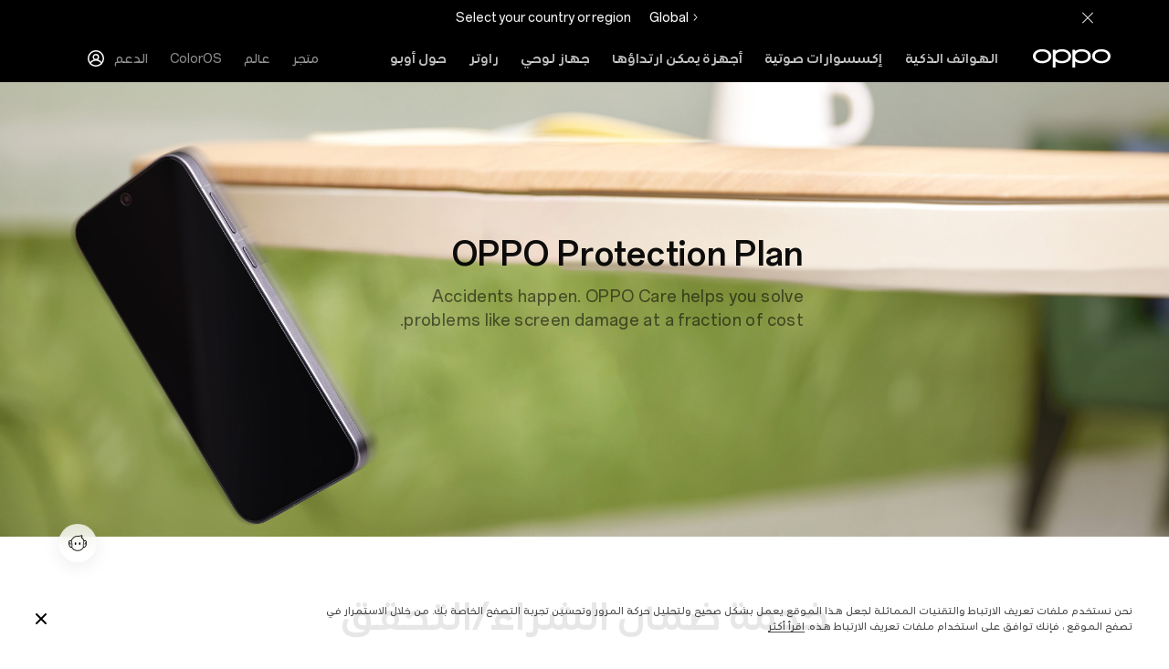

--- FILE ---
content_type: text/html; charset=UTF-8
request_url: https://support.oppo.com/sa/oppocare/
body_size: 39654
content:
<!DOCTYPE HTML>
<html lang="ar-SA">
<head>
    <meta charset="UTF-8"/>
    <link rel="dns-prefetch" href="//image.oppo.com"/>
    
	<meta property="og:title" content="OPPO Care | OPPO Saudi Arabia"/>
	<meta property="og:type" content="website"/>
	<meta property="og:url" content="https://support.oppo.com/sa/oppocare/"/>


	

	
 		
    

    <meta property="og:description" content/>
	<meta property="og:site_name" content="OPPO"/>
	<meta name="twitter:site" content="@OPPO"/>
	<meta name="twitter:title" content="OPPO Care | OPPO Saudi Arabia"/>
	<meta name="twitter:description" content/>
	<meta name="twitter:image"/>
	<meta content="OPPOCare" name="keywords"/>
	<title>OPPO Care | OPPO Saudi Arabia</title>
	<meta name="description" content/>
  	
	
	
		<link rel="canonical" href="https://support.oppo.com/sa/oppocare/"/>
		<link rel="alternate" hreflang="uk-UA" href="https://support.oppo.com/ua/oppocare/"> 
<link rel="alternate" hreflang="en-IN" href="https://support.oppo.com/in/oppocare/"> 
<link rel="alternate" hreflang="en-AE" href="https://support.oppo.com/ae/oppocare/"> 
<link rel="alternate" hreflang="zh-CN" href="https://support.oppo.com/cn/oppocare/"> 
<link rel="alternate" hreflang="nl-BE" href="https://support.oppo.com/benl/oppocare/"> 
<link rel="alternate" hreflang="en-MY" href="https://support.oppo.com/my/oppocare/"> 
<link rel="alternate" hreflang="nl-NL" href="https://support.oppo.com/nl/oppocare/"> 
<link rel="alternate" hreflang="en-AU" href="https://support.oppo.com/au/oppocare/"> 
<link rel="alternate" hreflang="en-NG" href="https://support.oppo.com/ng/oppocare/"> 
<link rel="alternate" hreflang="ru-MD" href="https://support.oppo.com/mdru/oppocare/"> 
<link rel="alternate" hreflang="ja-JP" href="https://support.oppo.com/jp/oppocare/"> 
<link rel="alternate" hreflang="de-CH" href="https://support.oppo.com/chde/oppocare/"> 
<link rel="alternate" hreflang="en-BD" href="https://support.oppo.com/bd/oppocare/"> 
<link rel="alternate" hreflang="en-NP" href="https://support.oppo.com/np/oppocare/"> 
<link rel="alternate" hreflang="en-JO" href="https://support.oppo.com/jo-en/oppocare/"> 
<link rel="alternate" hreflang="en" href="https://support.oppo.com/en/oppocare/"> 
<link rel="alternate" hreflang="en-NZ" href="https://support.oppo.com/nz/oppocare/"> 
<link rel="alternate" hreflang="pl-PL" href="https://support.oppo.com/pl/oppocare/"> 
<link rel="alternate" hreflang="pt-PT" href="https://support.oppo.com/pt/oppocare/"> 
<link rel="alternate" hreflang="ro-RO" href="https://support.oppo.com/ro/oppocare/"> 
<link rel="alternate" hreflang="fr-BE" href="https://support.oppo.com/befr/oppocare/"> 
<link rel="alternate" hreflang="ar-EG" href="https://support.oppo.com/eg/oppocare/"> 
<link rel="alternate" hreflang="en-SG" href="https://support.oppo.com/sg/oppocare/"> 
<link rel="alternate" hreflang="tr-TR" href="https://support.oppo.com/tr/oppocare/"> 
<link rel="alternate" hreflang="fr-FR" href="https://support.oppo.com/fr/oppocare/"> 
<link rel="alternate" hreflang="vi-VN" href="https://support.oppo.com/vn/oppocare/"> 
<link rel="alternate" hreflang="km-KH" href="https://support.oppo.com/kh/oppocare/"> 
<link rel="alternate" hreflang="en-GB" href="https://support.oppo.com/uk/oppocare/"> 
<link rel="alternate" hreflang="en-KE" href="https://support.oppo.com/ke/oppocare/"> 
<link rel="alternate" hreflang="ru-KZ" href="https://support.oppo.com/kz/oppocare/"> 
<link rel="alternate" hreflang="fr-TN" href="https://support.oppo.com/tn/oppocare/"> 
<link rel="alternate" hreflang="my-MM" href="https://support.oppo.com/mm/oppocare/"> 
<link rel="alternate" hreflang="fr-CH" href="https://support.oppo.com/chfr/oppocare/"> 
<link rel="alternate" hreflang="en-PH" href="https://support.oppo.com/ph/oppocare/"> 
<link rel="alternate" hreflang="ro-MD" href="https://support.oppo.com/mdro/oppocare/"> 
<link rel="alternate" hreflang="en-PK" href="https://support.oppo.com/pk/oppocare/"> 
<link rel="alternate" hreflang="ar-SA" href="https://support.oppo.com/sa/oppocare/"> 
<link rel="alternate" hreflang="en-LK" href="https://support.oppo.com/lk/oppocare/"> 
<link rel="alternate" hreflang="de-DE" href="https://support.oppo.com/de/oppocare/"> 
<link rel="alternate" hreflang="fr-MA" href="https://support.oppo.com/ma/oppocare/"> 
<link rel="alternate" hreflang="zh-TW" href="https://support.oppo.com/tw/oppocare/"> 
<link rel="alternate" hreflang="zh-hk" href="https://support.oppo.com/hk/oppocare/"> 
<link rel="alternate" hreflang="fr-DZ" href="https://support.oppo.com/dz/oppocare/"> 
<link rel="alternate" hreflang="es-ES" href="https://support.oppo.com/es/oppocare/"> 
<link rel="alternate" hreflang="kk-KZ" href="https://support.oppo.com/kzkk/oppocare/"> 
<link rel="alternate" hreflang="ar-JO" href="https://support.oppo.com/jo-ar/oppocare/"> 
<link rel="alternate" hreflang="es-MX" href="https://support.oppo.com/mx/oppocare/"> 
<link rel="alternate" hreflang="it-IT" href="https://support.oppo.com/it/oppocare/"> 
<link rel="alternate" hreflang="ru-RU" href="https://support.oppo.com/ru/oppocare/"> 
<link rel="alternate" hreflang="id-ID" href="https://support.oppo.com/id/oppocare/"> 
<link rel="alternate" hreflang="th-TH" href="https://support.oppo.com/th/oppocare/"> 

	




    <!-- Google Tag Manager -->
<!-- 官网GTM基础代码 -->

<script>
    window.DIGITAL_DATA = {
        pageInfo: {
            "pageTitle" : "保障服务",
            "pageGroup" : "Support Page",
            "countryCode" : "sa"
        }
    }
</script>

<script>
  // Start Google Tag Manager
  // 官网GTM基础代码
  //浏览器兼容
  if (typeof String.prototype.endsWith != 'function') {
    String.prototype.endsWith = function(suffix) {
      return this.indexOf(suffix, this.length - suffix.length) !== -1;
    }
  }
  //$pageGroup 的判断
  // var url = window.location.href.split('//')[1] || ''
  var OPPOUserAgent = window.navigator.userAgent.toLowerCase();
  var deviceCategory = function() {
    if(OPPOUserAgent.indexOf('usercenter') !== -1) {
      return "AMO";
    }
    if(OPPOUserAgent.indexOf('oppostore') !== -1) {
      return "AHS";
    }
    if(OPPOUserAgent.indexOf('oppocommunity') !== -1) {
      return "AOC";
    }
    if(OPPOUserAgent.indexOf('miniprogram') !== -1) {
      return "MOS";
    }
    if(OPPOUserAgent.indexOf('micromessenger') !== -1) {
      return "GOPPO";
    }
    return "web";
  }

  var getPageType = function () {
    if (location.hostname.indexOf('support.') >= 0) {
      return 'Support Page'
    } else if (location.pathname.indexOf('/store/contents/') >= 0) {
      return 'Oppo Store'
    } else {
      return 'Others'
    }
  }

  var initGtm = function () {
    // support cn站不加载gtm
    if(location.hostname.indexOf('support.') >= 0 && location.pathname.indexOf("/cn/") >= 0) return false;
    if(OPPOUserAgent.indexOf('miniprogram') !== -1) return false;
    if(getPageType() == "Support Page"){
      dataLayer = [{'UserSource' :'from ' + deviceCategory()}]
      ;(function(w,d,s,l,i){w[l]=w[l]||[];w[l].push({'gtm.start':
      new Date().getTime(),event:'gtm.js'});var f=d.getElementsByTagName(s)[0],
      j=d.createElement(s),dl=l!='dataLayer'?'&l='+l:'';j.async=true;j.src=
      'https://www.googletagmanager.com/gtm.js?id='+i+dl;f.parentNode.insertBefore(j,f);
      })(window,document,'script','dataLayer','GTM-NWJ8QDL');
    } else if (getPageType() == 'Oppo Store') {
      (function(w,d,s,l,i){w[l]=w[l]||[];w[l].push({'gtm.start':
      new Date().getTime(),event:'gtm.js'});var f=d.getElementsByTagName(s)[0],
      j=d.createElement(s),dl=l!='dataLayer'?'&l='+l:'';j.async=true;j.src=
      'https://www.googletagmanager.com/gtm.js?id='+i+dl;f.parentNode.insertBefore(j,f);
      })(window,document,'script','dataLayer','GTM-5NQRNFR');
    } else {
      (function(w,d,s,l,i){w[l]=w[l]||[];w[l].push({'gtm.start':
      new Date().getTime(),event:'gtm.js'});var f=d.getElementsByTagName(s)[0],
      j=d.createElement(s),dl=l!='dataLayer'?'&l='+l:'';j.async=true;j.src=
      'https://www.googletagmanager.com/gtm.js?id='+i+dl;f.parentNode.insertBefore(j,f);
      })(window,document,'script','dataLayer','GTM-N2HBVQ');
    }
  }
  initGtm()

  // End Google Tag Manager
</script>
<!-- End Google Tag Manager -->
    <meta name="template" content="support-phx-template"/>
    <link rel="shortcut icon" href="//www.oppo.com/etc.clientlibs/global-site/clientlibs/clientlib-design/resources/icons/favicon.ico" type="image/x-icon"/>
    <link rel="icon" href="//www.oppo.com/etc.clientlibs/global-site/clientlibs/clientlib-design/resources/icons/favicon.ico" type="image/x-icon" sizes="16x16"/>
    <link rel="bookmark" href="//www.oppo.com/etc.clientlibs/global-site/clientlibs/clientlib-design/resources/icons/favicon.ico" type="image/x-icon"/>
    <base target="_self"/>
    <meta charset="utf-8"/>
    <meta http-equiv="X-UA-Compatible" content="IE=edge"/>
    <meta name="viewport" content="width=device-width,user-scalable=yes,initial-scale=1"/>
    <meta name="apple-mobile-web-app-capable" content="yes"/>
    <meta name="format-detection" content="telephone=no"/>
    <meta name="screen-orientation" content="portrait"/>
    <meta name="x5-orientation" content="portrait"/>
    <meta name="x5-fullscreen" content="true"/>
    <meta name="format-detection" content="telephone=no"/>
    <meta name="msapplication-tab-highlight" content="no"/>
    <meta name="twitter:card" content="summary_large_image"/>
    <meta name="msvalidate.01" content="AC9BE4D3A1879566FFA3D4731ACE7DA8"/>
    <meta name="referrer" content="strict-origin"/>
    

    
    

    
<link rel="stylesheet" href="//www.oppo.com/etc.clientlibs/global-site/clientlibs/ui.frontend/clientlib-design.min.cf230d350f26000e60aa2d0424a038e0.css" type="text/css">
<link rel="stylesheet" href="//www.oppo.com/etc.clientlibs/service-site/clientlibs/support-page-phx-new.min.d206d888464ef23789d4d19c165ea2c2.css" type="text/css">






<script type="text/javascript">
    /**
     * 适配暗色模式
     */
    window.darkMode = (function() {
        var htmlClassList = document.documentElement.classList;

        /**
         * 三种暗色模式对应的类名
         */
        var darkAdaptation_best = 'darkAdaptation_best';
        var darkAdaptation_medium = 'darkAdaptation_medium';
        var darkAdaptation_light = 'darkAdaptation_light';

        var darkModeClassNameList = [
            darkAdaptation_best,
            darkAdaptation_medium,
            darkAdaptation_light,
            'dark',
            'dark-medium',
            'dark-light',
        ];

        var darkConfig = {
            8: darkAdaptation_medium,
            20: darkAdaptation_light,
        };

        var removeDarkMode = function() {
            darkModeClassNameList.forEach(function(className) {
                htmlClassList.remove(className);
            });
        };

        function darkMode() {
            /**
             * 是否为暗色模式
             * @type {Boolean}
             */
            var isDarkMode =
                (window.HeytapTheme &&
                    window.HeytapTheme.isNight &&
                    window.HeytapTheme.isNight()) ||
                false;

            try {
                if (isDarkMode) {
                    if (window.HeytapTheme && window.HeytapTheme.getDarkConfiguration) {
                        var config = JSON.parse(window.HeytapTheme.getDarkConfiguration());

                        var SystemDarkModeBackgroundMaxL = config.darkModeBackground;

                        var darkModeClassName =
                            darkConfig[SystemDarkModeBackgroundMaxL] || darkAdaptation_best;

                        // 清除已添加的暗色模式
                        removeDarkMode();

                        // 添加切换到的暗色模式
                        darkModeClassName && htmlClassList.add(darkModeClassName);
                        console.log('darkModeClassName: ', darkModeClassName);
                    } else {
                        darkModeClassName = darkAdaptation_best || '';
                        // 清除已添加的暗色模式
                        removeDarkMode();
                        // 添加切换到的暗色模式
                        darkModeClassName && htmlClassList.add(darkModeClassName);
                        console.log('darkModeClassName: ', darkModeClassName);
                    }
                } else {
                    console.log('Non-dark mode');
                    removeDarkMode();
                }
            } catch (error) {
                console.log('Dark mode adaptation failed: \n', error);
            }
        }

        darkMode();

        return darkMode;
    })();

    darkMode();

    (function () {
        try {
            if (window.navigator.userAgent.indexOf('UserCenter') === -1) {
                return;
            }
            var skeletonSelectors = ['.test-wrapper-pc', '.test-wrapper-m', '.skeleton-wrapper-pc', '.skeleton-wrapper-mobile', '.skeleton-wrapper',];
            var style = document.createElement('style');
            style.textContent = ''.concat(skeletonSelectors.join(','), ' {\n      display: none;\n    }');
            document.head.appendChild(style);
        } catch (error) {
        }
    })();
</script>
<script type="text/javascript">
	(function () {
      var defaultSize = window.getComputedStyle(document.documentElement).getPropertyValue("font-size");
      function getFontBase(windowWidth) {
        var fontBase = 0;
        var screenBreakPoints = [1440, 1024, 768, 576, 425, 360, 320];
        var arrLength = screenBreakPoints.length;
        for (var i = 0; i < arrLength; i++) {
          var breakpoint = screenBreakPoints[i];
          if (windowWidth >= breakpoint) {
            fontBase = breakpoint;
            break;
          }
          if (i === arrLength - 1 && fontBase === 0) {
            fontBase = screenBreakPoints[arrLength - 1];
          }
        }
        return fontBase;
      }
      function setFontSize() {
        var ww = window.innerWidth;
        var maxWidth = 1440;
        if (ww > maxWidth) {
          ww = maxWidth
        }
        var fontBase = getFontBase(ww);
        var fontSize = 100 * ww / fontBase;
        var targetSize = fontSize / parseFloat(defaultSize) * 100 + "%";
        document.documentElement.style.fontSize = targetSize;
      }
      setFontSize();
      window.addEventListener('resize', setFontSize);
    })();

</script>

<script type="text/javascript">
  window.lazySizesConfig = window.lazySizesConfig || {};
  window.lazySizesConfig.customMedia = {
    'md': '(max-width: 1080px)',
    'lg': '(min-width: 1081px)',
  };
</script>





<script src="https://www.oppo.com/content/dam/statics/js/jquery-3.5.1.min.js"></script>
<script src="https://support.oppo.com/content/dam/oppo/en/support/config/errormap.js"></script>


<script>
    document.querySelector('html').setAttribute('dir', 'rtl')

    <!-- langCode: sa -->
    <!-- TODO -->
    var SOWREGION = "sa";
    var REALSOWREGION = "";
    SOWREGION = REALSOWREGION || SOWREGION;
    /*var SOWREGION = "sa";*/
    var SOWLANGID = "1025";
    var LOGINPATH = "/index.html?callback=";
    var ISOLANGCODE = "ar-SA";
    var GOOGLEISOLANGUAGECODE = "ar";
    var GKMAREA = "sg"
    var MYOPPO_PUBLIC_KEY = "MIGfMA0GCSqGSIb3DQEBAQUAA4GNADCBiQKBgQC01Il7lC4Fl+MYoAUduVuXY53f9w7xqq0ktTu1SqWJMkFAaumJ8I64P7tztsy1b0/wUC0G7ZFIiRUj5Xrz5lyuWDwymruYtTmqi1+tPcISbgUg2pij9RM8Sw1ypIsbaMoWXUmmPKy8nmMMk/3cLE4G41u7Qr3gX6mghrW9lMMqNQIDAQAB";
    var SWIPE_APP_ID = "9624bfa96b3675a4b8f27b683882e15f";
    var SWIPE_BASE_URI = "https://captcha-sgp-sec.heytapmobile.com";
    var SWIPE_LANGUAGE = "ar";

    var CUSTOM_LANGUAGE = "{\n\x22init_inform\x22: \x22اسحب الشريط أدناه\x22,\n\x22load_fail\x22: \x22فشل التحميل <a href=\x27#\x27>يرجى المحاولة مرة أخرى<\/a>!\x22,\n\x22loading\x22: \x22جاري التحميل...\x22,\n\x22pass_by_server\x22: \x22تم التحقق بنجاح دون الشعور\x22,\n\x22slide_inform\x22: \x22يرجى سحب الشريط إلى اليمين\x22,\n\x22smart_checking\x22: \x22الفحص الذكي\x22,\n\x22verify_success\x22: \x22تم التحقق بنجاح\x22,\n\x22verify_fail\x22: \x22فشل التحقق\x22,\n\x22verifying\x22: \x22جاري التحقق...\x22,\n\x22hint_msg\x22: \x22يرجى النقر على الصورة أعلاه:\x22,\n\x22hint_reclick\x22: \x22انقر على الرقم مرة أخرى لإلغاء وإعادة التحديد\x22,\n\x22hint_fail\x22: \x22فشل التحقق، يرجى النقر مرة أخرى وفقًا للمطالبة\x22,\n\x22hit_too_little\x22: \x22يرجى الاستمرار في النقر على الأحرف\x22,\n\x22scratch_init_inform\x22: \x22يرجى كشط النمط، ثم يمكنك اجتياز التحقق\x22,\n\x22scratch_verify_success\x22: \x22تهانينا! تم التحقق بنجاح\x22,\n\x22scratch_verify_fail\x22: \x22فشل التحقق، يرجى المحاولة مرة أخرى\x22,\n\x22scratch_try_too_much\x22: \x22محاولات كثيرة جدًا، يرجى المحاولة مرة أخرى\x22,\n\x22fail_too_much\x22: \x22محاولات كثيرة جدًا، يرجى المحاولة مرة أخرى\x22,\n\x22scratch_fail_inform\x22: \x22يرجى كشط النمط بالكامل\x22,\n\x22scratch_total_cost\x22: \x22إجمالي الوقت المستغرق\x22,\n\x22scratch_seconds\x22: \x22ثانية\x22,\n\x22scratch_show\x22: \x22عرض تجريبي\x22,\n\x22verify\x22: \x22تحقق\x22,\n\x22cancel_text\x22: \x22إلغاء\x22,\n\x22title\x22: \x22التحقق الأمني\x22,\n\x22img_loading\x22: \x22جاري التحميل...\x22\n}";
    if (CUSTOM_LANGUAGE == 'COMMON_SWIPE_CONFIG') {
        CUSTOM_LANGUAGE = '{}';
    }
    CUSTOM_LANGUAGE = JSON.parse(CUSTOM_LANGUAGE);

    var GCSMAPIPATH = "https://sgp-sow-cms.oppo.com/oppo-api";

    var SAPATH = "https://dmg-dts-api.myoas.com/sa?project=CustomerSelf_ServiceManagement";

    var SENSORS_WEB_URL = "http://dmg-dts.myoas.com/?project=CustomerSelf_ServiceManagement";
    var OPPO_BROWSER_KEY = "gy16dmyb55h59xhoy7j3vrr6pij0xnj4";
    var GCSMLANGCODE = "ar";

    var BIZAPPKEY = "4BeqBphh1hpchQGZ15y3mJ";
    var BIZENV = "prod";
    var LOGIN_PATH = "https://support.oppo.com/sa/";

    var SOWAPIPATH = "https://sgp-sow-cms.oppo.com/oppo-server";
    var SERVICE_API_PATH = "sg";
    SERVICE_API_PATH = SOWAPIPATH + "/" + SERVICE_API_PATH;
    // 公共属性
    window.__additionalProperties__ = {
        /**
         * 返回按钮文本(i18n)
         */
        back: "رجوع"
    }
    // 统计访问数量
    if(GCSMAPIPATH){
        fetch(GCSMAPIPATH+"/homepage/v1/counter", {
            method: "get"
        })
            .then(response => {
                if (!response.ok) {
                    throw new Error('请求失败');
                }
                return response.json();
            })
            .then(function (data) {
                console.log(data);
            })
            .catch(error => {
                // 处理错误
                console.error(error);
            });
    }
    window.onload= function () {
        // 越南字体
        if(SOWREGION === 'VN' || SOWREGION === 'vn'){
            document.body.classList.add('vn-colorui');
        }
    }
</script>

    

    
    
<link rel="stylesheet" href="//www.oppo.com/etc.clientlibs/global-site/clientlibs/ui.frontend/clientlib-font-sa.min.7d43a30481e2b012d5c2ef669bcba8c3.css" type="text/css">



    
    
    
    
    
    

    

    
    
    

    
</head>
<body class="support-page-phx page basicpage dark-theme">
<script type="text/javascript">
  // script to set class on body based on device-user mode
  try{
      var appUserAgent = window.navigator.userAgent.toLowerCase();
      if(appUserAgent.indexOf('usercenter') !== -1 || appUserAgent.indexOf('oppostore') !== -1 || appUserAgent.indexOf('miniprogram') !== -1 || appUserAgent.indexOf('oppocommunity') !== -1 || appUserAgent.indexOf('operationmanual') !== -1) {
          $('body').addClass('app-mode');
      }
  }catch(e){}
</script>
<noscript><iframe src="https://www.googletagmanager.com/ns.html?id=GTM-NWJ8QDL" height="0" width="0" style="display:none;visibility:hidden"></iframe></noscript><noscript><iframe src="https://www.googletagmanager.com/ns.html?id=GTM-N2HBVQ" height="0" width="0" style="display:none;visibility:hidden"></iframe></noscript>



    
    
        
            
            
            
            
            
            
            <input type="hidden" id="subscribe_list_id" name="subscribe_list_id" value="609ea2fea8"/>
            
        

    

<input type="hidden" id="opsite-domain-url" name="opsite-domain-url" value="https://opsiteapi-sg.oppo.com"/>

    
    <div class="cp-site-language-tip cp-site-language-tip-new force-hide">
    <div class="fixedness-width">
        <div class="language-tip-container">
            <span class="tip"></span>
            <ul class="site-list">
            </ul>
            <div class="stay"></div>
        </div>
    </div>
</div>

    <div id="oc-wrapper">
        
        
            <div class="skipNav"><a href="#oc-container">Skip to main content</a></div>



<header search-tips-api="https://opsiteapi-sg.oppo.com/api/public/v1/mss/suggest" class="header-v2 " id="header-v2" vue-site="header-v2">
    <div class="header-main-pc">
        
<div class="header-left" data-user-center="https://id.oppo.com/v2/profile.html?language=ar-SA" data-txt-user-center="مركز المستخدم" data-txt-signin="تسجيل الدخول" data-txt-signup="اشتراك" data-txt-logout="تسجيل الخروج" data-user-show="true" data-txt-nologin="مرحباً أيها الأصدقاء">
  <input type="hidden" id="sow_domain_host" name="sow_domain_host" value="https://sgp-sow-cms.oppo.com"/>
  <a href="https://www.oppo.com/sa/" class="logo op-trk-event" aria-label="OPPO Logo Link" tm-event_name="function_entry" tm-module="Top Function" tm-function_type="Oppo logo" tm-button_name="Oppo logo">
    <svg xmlns="http://www.w3.org/2000/svg" width="85" height="22" viewBox="0 0 85 22" fill="none">
      <path class="fill" fill-rule="evenodd" clip-rule="evenodd" d="M10.0905 13.7856H10.0898H10.0888C5.80572 13.7403 3.03806 11.7032 3.03806 8.59604C3.03806 5.48888 5.80572 3.45175 10.0888 3.40651C14.3738 3.45175 17.1411 5.48888 17.1411 8.59604C17.1411 11.7032 14.3738 13.7403 10.0905 13.7856ZM10.2155 0.898183C10.2144 0.89832 10.1292 0.896816 10.0863 0.895996C10.0424 0.896543 9.95715 0.898183 9.95715 0.898183C4.09395 0.993718 0 4.1591 0 8.5961C0 13.0331 4.09395 16.1986 9.95578 16.294C9.95578 16.294 10.0424 16.2948 10.0851 16.2946C10.1299 16.295 10.2157 16.294 10.2157 16.294C16.0774 16.1986 20.1712 13.0331 20.1712 8.5961C20.1712 4.1591 16.0774 0.993718 10.2155 0.898183Z" fill="black"/>
      <path class="fill" fill-rule="evenodd" clip-rule="evenodd" d="M74.9195 13.7856H74.9188H74.9177C70.6348 13.7403 67.8671 11.7032 67.8671 8.59604C67.8671 5.48888 70.6348 3.45175 74.9177 3.40651C79.2027 3.45175 81.9701 5.48888 81.9701 8.59604C81.9701 11.7032 79.2027 13.7403 74.9195 13.7856ZM75.0445 0.898183C75.0434 0.89832 74.9584 0.896816 74.9152 0.895996C74.8715 0.896543 74.7862 0.898183 74.7862 0.898183C68.923 0.993718 64.829 4.1591 64.829 8.5961C64.829 13.0331 68.923 16.1986 74.785 16.294C74.785 16.294 74.8715 16.2948 74.9141 16.2946C74.9591 16.295 75.0448 16.294 75.0448 16.294C80.9065 16.1986 85.0003 13.0331 85.0003 8.5961C85.0003 4.1591 80.9065 0.993718 75.0445 0.898183Z" fill="black"/>
      <path class="fill" fill-rule="evenodd" clip-rule="evenodd" d="M53.3494 13.7856H53.3487H53.3477C49.0648 13.7403 46.2971 11.7032 46.2971 8.59604C46.2971 5.48888 49.0648 3.45175 53.3477 3.40651C57.6326 3.45175 60.4001 5.48888 60.4001 8.59604C60.4001 11.7032 57.6326 13.7403 53.3494 13.7856ZM53.4745 0.898183C53.4734 0.89832 53.3884 0.896816 53.3452 0.895996C53.3015 0.896543 53.2162 0.898183 53.2162 0.898183C50.423 0.943695 48.032 1.68638 46.2932 2.93081V1.61846H43.2591V21.1043H46.2932V14.2617C48.0317 15.506 50.4223 16.2486 53.2149 16.294C53.2151 16.2942 53.3015 16.2948 53.344 16.2946C53.3891 16.295 53.4747 16.294 53.4747 16.294C59.3364 16.1986 63.4303 13.0331 63.4303 8.5961C63.4303 4.1591 59.3364 0.993718 53.4745 0.898183Z" fill="black"/>
      <path class="fill" fill-rule="evenodd" clip-rule="evenodd" d="M31.7169 13.7856H31.7162H31.7154C27.4323 13.7403 24.6646 11.7032 24.6646 8.59604C24.6646 5.48888 27.4323 3.45175 31.7154 3.40651C36.0003 3.45175 38.7677 5.48888 38.7677 8.59604C38.7677 11.7032 36.0003 13.7403 31.7169 13.7856ZM31.8472 0.898183C31.8459 0.89832 31.7609 0.896816 31.7179 0.895996C31.674 0.896543 31.5887 0.898183 31.5887 0.898183C28.7955 0.943695 26.4045 1.68638 24.6657 2.93081V1.61846H21.6317V21.1043H24.6657V14.2617C26.4044 15.506 28.7949 16.2486 31.5873 16.294C31.5873 16.294 31.674 16.2948 31.7166 16.2946C31.7616 16.295 31.8473 16.294 31.8473 16.294C37.709 16.1986 41.8028 13.0331 41.8028 8.5961C41.8028 4.1591 37.709 0.993718 31.8472 0.898183Z" fill="black"/>
    </svg>
  </a>
  <ul class="nav">
    
      <li @mouseleave="navOver(-1)" class="op-trk-event" tm-event_name="click_navigation" tm-module="Top Navigation" tm-level="first" tm-nav_group="الهواتف الذكية" tm-nav_name="الهواتف الذكية">
        <a v-if="isTouch" href="https://www.oppo.com/sa/smartphones/" @click="navOver(0, $event)" target="_self">الهواتف الذكية</a>
        <a v-else href="https://www.oppo.com/sa/smartphones/" @mouseenter="navOver(0)" target="_self">الهواتف الذكية</a>
        <transition name="nav-fade">
          <section v-show="navindex == 0" class="nav-list-box ">
            <ul>
              
                <li>
                  
                  <a href="https://www.oppo.com/sa/smartphones/series-reno/reno14-f-5g/" target="_self" class="op-trk-event" tm-event_name="click_navigation" tm-module="Top Navigation" tm-level="second" tm-nav_group="الهواتف الذكية" tm-nav_name="OPPO Reno14 F 5G">
                    <div class="img-box">
                      <img class="lazyload" data-src="//image.oppo.com/content/dam/oppo/common/mkt/v2-2/reno14-series/navigation/reno14-f/440-440-blue-v1.png" alt="OPPO Reno14 F 5G" data-src-webp="true"/>
                    </div>
                    <p>OPPO Reno14 F 5G <i>جديد</i></p>
                  </a>
                </li>
              
                <li>
                  
                  <a href="https://www.oppo.com/sa/smartphones/series-reno/reno13/" target="_self" class="op-trk-event" tm-event_name="click_navigation" tm-module="Top Navigation" tm-level="second" tm-nav_group="الهواتف الذكية" tm-nav_name="OPPO Reno13 5G">
                    <div class="img-box">
                      <img class="lazyload" data-src="//image.oppo.com/content/dam/oppo/common/mkt/v2-2/reno13-series/navigation/reno13-5g/blue-440-440-v1.png" alt="OPPO Reno13 5G" data-src-webp="true"/>
                    </div>
                    <p>OPPO Reno13 5G </p>
                  </a>
                </li>
              
                <li>
                  
                  <a href="https://www.oppo.com/sa/smartphones/series-reno/reno12/" target="_self" class="op-trk-event" tm-event_name="click_navigation" tm-module="Top Navigation" tm-level="second" tm-nav_group="الهواتف الذكية" tm-nav_name="OPPO Reno12 5G">
                    <div class="img-box">
                      <img class="lazyload" data-src="//image.oppo.com/content/dam/oppo/common/mkt/v2-2/reno-12-en/navigation/440-440-silver.png" alt="OPPO Reno12 5G" data-src-webp="true"/>
                    </div>
                    <p>OPPO Reno12 5G </p>
                  </a>
                </li>
              
                <li>
                  
                  <a href="https://www.oppo.com/sa/smartphones/series-reno/reno12-f-5g/" target="_self" class="op-trk-event" tm-event_name="click_navigation" tm-module="Top Navigation" tm-level="second" tm-nav_group="الهواتف الذكية" tm-nav_name="OPPO Reno12 F 5G">
                    <div class="img-box">
                      <img class="lazyload" data-src="//image.oppo.com/content/dam/oppo/common/mkt/v2-2/reno12-f-en/navigation/440-440-green-v2.png" alt="OPPO Reno12 F 5G" data-src-webp="true"/>
                    </div>
                    <p>OPPO Reno12 F 5G </p>
                  </a>
                </li>
              
                <li>
                  
                  <a href="https://www.oppo.com/sa/smartphones/series-reno/reno11/" target="_self" class="op-trk-event" tm-event_name="click_navigation" tm-module="Top Navigation" tm-level="second" tm-nav_group="الهواتف الذكية" tm-nav_name="OPPO Reno11 5G">
                    <div class="img-box">
                      <img class="lazyload" data-src="//image.oppo.com/content/dam/oppo/common/mkt/v2-2/reno11-5g-en/navigation/reno11-440_440 green.png" alt="OPPO Reno11 5G" data-src-webp="true"/>
                    </div>
                    <p>OPPO Reno11 5G </p>
                  </a>
                </li>
              
                <li>
                  
                  <a href="https://www.oppo.com/sa/smartphones/series-a/a5/" target="_self" class="op-trk-event" tm-event_name="click_navigation" tm-module="Top Navigation" tm-level="second" tm-nav_group="الهواتف الذكية" tm-nav_name="OPPO A5">
                    <div class="img-box">
                      <img class="lazyload" data-src="//image.oppo.com/content/dam/oppo/common/mkt/v2-2/a5-series-en/v2/navigation/440-440-green.png" alt="OPPO A5" data-src-webp="true"/>
                    </div>
                    <p>OPPO A5 <i>جديد</i></p>
                  </a>
                </li>
              
            </ul>
            <div class="series-list ">
              <div class="series-list-left">
                
                  <a href="https://www.oppo.com/sa/smartphones/?&tab=find-x-series" class="op-trk-event" tm-event_name="click_navigation" tm-module="Top Navigation" tm-level="third" tm-nav_group="الهواتف الذكية" tm-nav_name="سلسلة فايند" target="_self">سلسلة فايند</a>
                
                  <a href="https://www.oppo.com/sa/smartphones/?&tab=reno-series" class="op-trk-event" tm-event_name="click_navigation" tm-module="Top Navigation" tm-level="third" tm-nav_group="الهواتف الذكية" tm-nav_name="سلسلة رينو" target="_self">سلسلة رينو</a>
                
                  <a href="https://www.oppo.com/sa/smartphones/?&tab=a-series" class="op-trk-event" tm-event_name="click_navigation" tm-module="Top Navigation" tm-level="third" tm-nav_group="الهواتف الذكية" tm-nav_name="سلسلة أيه" target="_self">سلسلة أيه</a>
                
              </div>
              <div class="series-list-right">
                
                <a class="compare op-trk-event" href="https://www.oppo.com/sa/smartphones/" tm-event_name="click_navigation" tm-module="Top Navigation" tm-level="third" tm-nav_group="الهواتف الذكية" tm-nav_name="عرض جميع الهواتف" target="_self">عرض جميع الهواتف</a>
              </div>
            </div>
          </section>
        </transition>
      </li>
    
      <li @mouseleave="navOver(-1)" class="op-trk-event" tm-event_name="click_navigation" tm-module="Top Navigation" tm-level="first" tm-nav_group="إكسسوارات صوتية" tm-nav_name="إكسسوارات صوتية">
        <a v-if="isTouch" href="https://www.oppo.com/sa/audio/" @click="navOver(1, $event)" target="_self">إكسسوارات صوتية</a>
        <a v-else href="https://www.oppo.com/sa/audio/" @mouseenter="navOver(1)" target="_self">إكسسوارات صوتية</a>
        <transition name="nav-fade">
          <section v-show="navindex == 1" class="nav-list-box ">
            <ul>
              
                <li>
                  
                  <a href="https://www.oppo.com/sa/accessories/oppo-enco-air2-pro/" target="_self" class="op-trk-event" tm-event_name="click_navigation" tm-module="Top Navigation" tm-level="second" tm-nav_group="إكسسوارات صوتية" tm-nav_name="OPPO Enco Air2 Pro">
                    <div class="img-box">
                      <img class="lazyload" data-src="//image.oppo.com/content/dam/oppo/common/mkt/v2-2/new-navigation/en/audio/Enco-air2-pro.png" alt="OPPO Enco Air2 Pro" data-src-webp="true"/>
                    </div>
                    <p>OPPO Enco Air2 Pro </p>
                  </a>
                </li>
              
                <li>
                  
                  <a href="https://www.oppo.com/sa/accessories/enco-air2/" target="_self" class="op-trk-event" tm-event_name="click_navigation" tm-module="Top Navigation" tm-level="second" tm-nav_group="إكسسوارات صوتية" tm-nav_name="OPPO Enco Air2">
                    <div class="img-box">
                      <img class="lazyload" data-src="//image.oppo.com/content/dam/oppo/common/mkt/v2-2/new-navigation/en/audio/OPPO-Enco-Air2-white.png" alt="OPPO Enco Air2" data-src-webp="true"/>
                    </div>
                    <p>OPPO Enco Air2 </p>
                  </a>
                </li>
              
                <li>
                  
                  <a href="https://www.oppo.com/sa/accessories/oppo-enco-buds2/" target="_self" class="op-trk-event" tm-event_name="click_navigation" tm-module="Top Navigation" tm-level="second" tm-nav_group="إكسسوارات صوتية" tm-nav_name="OPPO Enco Buds2">
                    <div class="img-box">
                      <img class="lazyload" data-src="//image.oppo.com/content/dam/oppo/common/mkt/v2-2/new-navigation/en/audio/Enco-buds2.png" alt="OPPO Enco Buds2" data-src-webp="true"/>
                    </div>
                    <p>OPPO Enco Buds2 </p>
                  </a>
                </li>
              
            </ul>
            <div class="series-list series-list-center">
              
              <div class="series-list-right">
                
                <a class="compare op-trk-event" href="https://www.oppo.com/sa/audio" tm-event_name="click_navigation" tm-module="Top Navigation" tm-level="third" tm-nav_group="إكسسوارات صوتية" tm-nav_name="مشاهدة ملف الصوت" target="_self">مشاهدة ملف الصوت</a>
              </div>
            </div>
          </section>
        </transition>
      </li>
    
      <li @mouseleave="navOver(-1)" class="op-trk-event" tm-event_name="click_navigation" tm-module="Top Navigation" tm-level="first" tm-nav_group="أجهزة يمكن ارتداؤها" tm-nav_name="أجهزة يمكن ارتداؤها">
        <a v-if="isTouch" href="https://www.oppo.com/sa/wearables/" @click="navOver(2, $event)" target="_self">أجهزة يمكن ارتداؤها</a>
        <a v-else href="https://www.oppo.com/sa/wearables/" @mouseenter="navOver(2)" target="_self">أجهزة يمكن ارتداؤها</a>
        <transition name="nav-fade">
          <section v-show="navindex == 2" class="nav-list-box ">
            <ul>
              
                <li>
                  
                  <a href="https://www.oppo.com/sa/accessories/oppo-band/" target="_self" class="op-trk-event" tm-event_name="click_navigation" tm-module="Top Navigation" tm-level="second" tm-nav_group="أجهزة يمكن ارتداؤها" tm-nav_name="OPPO Band">
                    <div class="img-box">
                      <img class="lazyload" data-src="//image.oppo.com/content/dam/oppo/common/mkt/v2-2/new-navigation/en/wearables/OPPO-Band-black.png" alt="OPPO Band" data-src-webp="true"/>
                    </div>
                    <p>OPPO Band </p>
                  </a>
                </li>
              
            </ul>
            <div class="series-list series-list-center">
              
              <div class="series-list-right">
                
                <a class="compare op-trk-event" href="https://www.oppo.com/sa/wearables/" tm-event_name="click_navigation" tm-module="Top Navigation" tm-level="third" tm-nav_group="أجهزة يمكن ارتداؤها" tm-nav_name="عرض الأجهزة القابلة للارتداء" target="_self">عرض الأجهزة القابلة للارتداء</a>
              </div>
            </div>
          </section>
        </transition>
      </li>
    
      <li @mouseleave="navOver(-1)" class="op-trk-event" tm-event_name="click_navigation" tm-module="Top Navigation" tm-level="first" tm-nav_group="جهاز لوحي" tm-nav_name="جهاز لوحي">
        <a v-if="isTouch" href="https://www.oppo.com/sa/tablets/" @click="navOver(3, $event)" target="_self">جهاز لوحي</a>
        <a v-else href="https://www.oppo.com/sa/tablets/" @mouseenter="navOver(3)" target="_self">جهاز لوحي</a>
        <transition name="nav-fade">
          <section v-show="navindex == 3" class="nav-list-box ">
            <ul>
              
                <li>
                  
                  <a href="https://www.oppo.com/sa/accessories/oppo-pad-se/" target="_self" class="op-trk-event" tm-event_name="click_navigation" tm-module="Top Navigation" tm-level="second" tm-nav_group="جهاز لوحي" tm-nav_name="OPPO Pad SE">
                    <div class="img-box">
                      <img class="lazyload" data-src="//image.oppo.com/content/dam/oppo/common/mkt/v2-2/oppo-pad-se-en/list-page/600-600-silver-v1.png" alt="OPPO Pad SE" data-src-webp="true"/>
                    </div>
                    <p>OPPO Pad SE <i>جديد</i></p>
                  </a>
                </li>
              
            </ul>
            <div class="series-list series-list-center">
              
              <div class="series-list-right">
                
                
              </div>
            </div>
          </section>
        </transition>
      </li>
    
      <li @mouseleave="navOver(-1)" class="op-trk-event" tm-event_name="click_navigation" tm-module="Top Navigation" tm-level="first" tm-nav_group="راوتر" tm-nav_name="راوتر">
        <a v-if="isTouch" href="https://www.oppo.com/sa/routers/" @click="navOver(4, $event)" target="_self">راوتر</a>
        <a v-else href="https://www.oppo.com/sa/routers/" @mouseenter="navOver(4)" target="_self">راوتر</a>
        <transition name="nav-fade">
          <section v-show="navindex == 4" class="nav-list-box ">
            <ul>
              
                <li>
                  
                  <a href="https://www.oppo.com/sa/accessories/5g-cpe-t2/" target="_self" class="op-trk-event" tm-event_name="click_navigation" tm-module="Top Navigation" tm-level="second" tm-nav_group="راوتر" tm-nav_name="OPPO 5G CPE T2">
                    <div class="img-box">
                      <img class="lazyload" data-src="//image.oppo.com/content/dam/oppo/common/mkt/v2-2/new-navigation/en/routers/OPPO-5G-CPE-T2-white.png" alt="OPPO 5G CPE T2" data-src-webp="true"/>
                    </div>
                    <p>OPPO 5G CPE T2 </p>
                  </a>
                </li>
              
                <li>
                  
                  <a href="https://www.oppo.com/sa-en/accessories/5g-cpe-t1a/" target="_self" class="op-trk-event" tm-event_name="click_navigation" tm-module="Top Navigation" tm-level="second" tm-nav_group="راوتر" tm-nav_name="OPPO 5G CPE T1a">
                    <div class="img-box">
                      <img class="lazyload" data-src="//image.oppo.com/content/dam/oppo/common/mkt/v2-2/new-navigation/en/routers/OPPO-5G-CPE-T1a-white.png" alt="OPPO 5G CPE T1a" data-src-webp="true"/>
                    </div>
                    <p>OPPO 5G CPE T1a </p>
                  </a>
                </li>
              
            </ul>
            <div class="series-list series-list-center">
              
              <div class="series-list-right">
                
                <a class="compare op-trk-event" href="https://www.oppo.com/sa/routers/" tm-event_name="click_navigation" tm-module="Top Navigation" tm-level="third" tm-nav_group="راوتر" tm-nav_name="View Routers" target="_self">View Routers</a>
              </div>
            </div>
          </section>
        </transition>
      </li>
    
      <li @mouseleave="navOver(-1)" class="op-trk-event" tm-event_name="click_navigation" tm-module="Top Navigation" tm-level="first" tm-nav_group="حول أوبو" tm-nav_name="حول أوبو">
        <a v-if="isTouch" href="https://www.oppo.com/sa/about/" @click="navOver(5, $event)" target="_self">حول أوبو</a>
        <a v-else href="https://www.oppo.com/sa/about/" @mouseenter="navOver(5)" target="_self">حول أوبو</a>
        <transition name="nav-fade">
          <section v-show="navindex == 5" class="nav-list-box link">
            <ul>
              
                <li>
                  
                  <a href="https://www.oppo.com/sa/about/" target="_self" class="op-trk-event" tm-event_name="click_navigation" tm-module="Top Navigation" tm-level="second" tm-nav_group="حول أوبو" tm-nav_name="قصتنا">
                    
                    <p>قصتنا </p>
                  </a>
                </li>
              
                <li>
                  
                  <a href="https://www.oppo.com/sa/discover/technology/oppo-ai/" target="_self" class="op-trk-event" tm-event_name="click_navigation" tm-module="Top Navigation" tm-level="second" tm-nav_group="حول أوبو" tm-nav_name="OPPO AI">
                    
                    <p>OPPO AI </p>
                  </a>
                </li>
              
                <li>
                  
                  <a href="https://www.oppo.com/sa/newsroom/" target="_self" class="op-trk-event" tm-event_name="click_navigation" tm-module="Top Navigation" tm-level="second" tm-nav_group="حول أوبو" tm-nav_name="الأخبار">
                    
                    <p>الأخبار </p>
                  </a>
                </li>
              
            </ul>
            <div class="series-list series-list-center">
              
              <div class="series-list-right">
                
                
              </div>
            </div>
          </section>
        </transition>
      </li>
    
  </ul>
</div>


        <div :class="['header-right', {'no-user': !userData.userShow && !dataCart.cartShow,  'no-search': !baseData.searchShow}]">

            
<ul class="nav-link support-nav">
  <li>
    <a href="https://www.oppo.com/sa/online-store/" target="_self" class="op-trk-event" tm-event_name="click_navigation" tm-module="Top Navigation" tm-level="first" tm-nav_group="متجر" tm-nav_name="متجر">
      <span class="third-link-title">متجر</span>
      <svg class="arrow_right" xmlns="http://www.w3.org/2000/svg" width="24" height="24" viewBox="0 0 24 24" fill="none">
        <path fill-rule="evenodd" clip-rule="evenodd" d="M15.6 12.4926L9.3 19.0996L8.26668 18.0137L14 11.9996L8.26668 5.98558L9.3 4.89962L15.6 11.5066C15.8641 11.7789 15.8641 12.2203 15.6 12.4926Z" fill="black" fill-opacity="0.55"></path>
      </svg>
    </a>
    
  </li>

  <li>
    <a href="https://community.oppo.com/" target="_self" class="op-trk-event" tm-event_name="click_navigation" tm-module="Top Navigation" tm-level="first" tm-nav_group="عالم" tm-nav_name="عالم">
      <span class="third-link-title">عالم</span>
      <svg class="arrow_right" xmlns="http://www.w3.org/2000/svg" width="24" height="24" viewBox="0 0 24 24" fill="none">
        <path fill-rule="evenodd" clip-rule="evenodd" d="M15.6 12.4926L9.3 19.0996L8.26668 18.0137L14 11.9996L8.26668 5.98558L9.3 4.89962L15.6 11.5066C15.8641 11.7789 15.8641 12.2203 15.6 12.4926Z" fill="black" fill-opacity="0.55"></path>
      </svg>
    </a>
    
  </li>

  <li>
    <a href="https://www.oppo.com/sa/coloros15/" target="_self" class="op-trk-event" tm-event_name="click_navigation" tm-module="Top Navigation" tm-level="first" tm-nav_group="ColorOS" tm-nav_name="ColorOS">
      <span class="third-link-title">ColorOS</span>
      <svg class="arrow_right" xmlns="http://www.w3.org/2000/svg" width="24" height="24" viewBox="0 0 24 24" fill="none">
        <path fill-rule="evenodd" clip-rule="evenodd" d="M15.6 12.4926L9.3 19.0996L8.26668 18.0137L14 11.9996L8.26668 5.98558L9.3 4.89962L15.6 11.5066C15.8641 11.7789 15.8641 12.2203 15.6 12.4926Z" fill="black" fill-opacity="0.55"></path>
      </svg>
    </a>
    
  </li>

  <li>
    <a href="https://support.oppo.com/sa/" target="_self" class="op-trk-event" tm-event_name="click_navigation" tm-module="Top Navigation" tm-level="first" tm-nav_group="الدعم" tm-nav_name="الدعم">
      <span class="third-link-title">الدعم</span>
      <svg class="arrow_right" xmlns="http://www.w3.org/2000/svg" width="24" height="24" viewBox="0 0 24 24" fill="none">
        <path fill-rule="evenodd" clip-rule="evenodd" d="M15.6 12.4926L9.3 19.0996L8.26668 18.0137L14 11.9996L8.26668 5.98558L9.3 4.89962L15.6 11.5066C15.8641 11.7789 15.8641 12.2203 15.6 12.4926Z" fill="black" fill-opacity="0.55"></path>
      </svg>
    </a>
    
  </li>
</ul>


            <div v-if="baseData.searchShow" class="search" :class="{show: searchShow}" @mouseenter="mouseOver('search')" @mouseleave="mouseLeave('search')">
                <div class="search-box">
                    <svg class="header-search-icon" xmlns="http://www.w3.org/2000/svg" width="24" height="24" viewBox="0 0 16 16" fill="none">
                        <path class="fill" fill-rule="evenodd" clip-rule="evenodd" d="M3.26686 7.53301C3.26686 5.25023 5.11742 3.39967 7.4002 3.39967C9.68297 3.39967 11.5335 5.25023 11.5335 7.53301C11.5335 9.81579 9.68297 11.6663 7.4002 11.6663C5.11742 11.6663 3.26686 9.81579 3.26686 7.53301ZM7.4002 2.33301C4.52831 2.33301 2.2002 4.66113 2.2002 7.53301C2.2002 10.4049 4.52831 12.733 7.4002 12.733C8.64404 12.733 9.78588 12.2963 10.6808 11.5678L13.4398 14.3269L14.1941 13.5726L11.435 10.8136C12.1635 9.9187 12.6002 8.77685 12.6002 7.53301C12.6002 4.66113 10.2721 2.33301 7.4002 2.33301Z"/>
                    </svg>
                </div>
                <transition name="box-fade">
                    <div v-show="searchShow" class="search-list">
                        <div class="search-list-box">
                            <div class="search-input-box">
                                <svg class="search-input-icon" xmlns="http://www.w3.org/2000/svg" width="16" height="16" viewBox="0 0 16 16" fill="none">
                                    <path class="fill" fill-rule="evenodd" clip-rule="evenodd" d="M3.26686 7.53301C3.26686 5.25023 5.11742 3.39967 7.4002 3.39967C9.68297 3.39967 11.5335 5.25023 11.5335 7.53301C11.5335 9.81579 9.68297 11.6663 7.4002 11.6663C5.11742 11.6663 3.26686 9.81579 3.26686 7.53301ZM7.4002 2.33301C4.52831 2.33301 2.2002 4.66113 2.2002 7.53301C2.2002 10.4049 4.52831 12.733 7.4002 12.733C8.64404 12.733 9.78588 12.2963 10.6808 11.5678L13.4398 14.3269L14.1941 13.5726L11.435 10.8136C12.1635 9.9187 12.6002 8.77685 12.6002 7.53301C12.6002 4.66113 10.2721 2.33301 7.4002 2.33301Z"/>
                                </svg>
                                <label for="searchWord" style="font-size: 0;display: none;" autocomplete="off">{{ baseData.placeholder || 'Search OPPO.com' }}</label>
                                <input class='op-trk-event search-input' id="searchWord" type="text" v-model="inputValue" @keyup.enter="inputKeyup" @focus="searchInputFocus" @blur="searchInputBlur" :placeholder="baseData.placeholder || 'Search OPPO.com'" tm-event_name="function_entry" tm-module="Top Function" tm-function_type="Search" tm-button_name="Search Bar" autocomplete="off" aria-autocomplete="none"/>
                                <svg class="search-delete-icon" v-show="inputValue.length > 0" @click="clearSearch" xmlns="http://www.w3.org/2000/svg" width="20" height="20" viewBox="0 0 20 20" fill="none">
                                    <path fill-rule="evenodd" clip-rule="evenodd" d="M9.27195 10.1562L5.00009 14.4281L5.88398 15.312L10.1558 11.0401L14.4281 15.3124L15.312 14.4285L11.0397 10.1562L15.3121 5.88388L14.4282 5L10.1558 9.27235L5.88388 5.0004L5 5.88428L9.27195 10.1562Z" fill="black" fill-opacity="0.55"/>
                                </svg>
                            </div>
                            <div v-if="searchData && searchData.length > 0" class="serach-link">
                                <ul>
                                    <li v-for="item in searchData">
                                        <a @click="saveSearchWords(item)" :href="baseData.searchLink + item + '#' + item" class="op-trk-event" tm-event_name="search" tm-search_type="Related Search" :tm-search_term="item">
                                            <svg xmlns="http://www.w3.org/2000/svg" width="16" height="16" viewBox="0 0 16 16" fill="none">
                                                <path fill-rule="evenodd" clip-rule="evenodd" d="M3.26686 7.53301C3.26686 5.25023 5.11742 3.39967 7.4002 3.39967C9.68297 3.39967 11.5335 5.25023 11.5335 7.53301C11.5335 9.81579 9.68297 11.6663 7.4002 11.6663C5.11742 11.6663 3.26686 9.81579 3.26686 7.53301ZM7.4002 2.33301C4.52831 2.33301 2.2002 4.66113 2.2002 7.53301C2.2002 10.4049 4.52831 12.733 7.4002 12.733C8.64404 12.733 9.78588 12.2963 10.6808 11.5678L13.4398 14.3269L14.1941 13.5726L11.435 10.8136C12.1635 9.9187 12.6002 8.77685 12.6002 7.53301C12.6002 4.66113 10.2721 2.33301 7.4002 2.33301Z" fill="black" fill-opacity="0.55"></path>
                                            </svg> {{item}}
                                        </a>
                                    </li>
                                </ul>
                            </div>
                            
<div class="quick-link" v-show="!searchData || searchData.length == 0" data-search-api="https://opsiteapi-sg.oppo.com/api/public/v1/mss/suggest" data-search-show="false">
  <p></p>
  <ul>
    <li v-for="item in []">
      <a @click="saveSearchWords(item)" :href="baseData.searchLink + item + '#' + item" class="op-trk-event" tm-event_name="search" tm-search_type="Popular Search" :tm-search_term="item">{{item}}</a>
    </li>
  </ul>
</div>

                            <div v-if="serachHistory && serachHistory.length > 0" class="search-history">
                                <p>{{baseData.historyTitle}}
                                    <svg @click="removeSearchWords('all')" xmlns="http://www.w3.org/2000/svg" width="16" height="16" viewBox="0 0 16 16" fill="none">
                                        <path fill-rule="evenodd" clip-rule="evenodd" d="M6.81898 1.85742H6.46238L6.32612 2.18696L5.48597 4.21875H2.0957V5.28542H3.33385V13.0178C3.33385 13.3158 3.45225 13.6016 3.66299 13.8124C3.87373 14.0231 4.15956 14.1415 4.45759 14.1415H11.5425C11.8405 14.1415 12.1263 14.0231 12.3371 13.8124C12.5478 13.6016 12.6662 13.3158 12.6662 13.0178V5.28542H13.9038V4.21875H10.5136L9.67346 2.18696L9.5372 1.85742H9.1806H6.81898ZM5.0449 5.28542L5.04478 5.28571H5.84245H10.1571H10.9548L10.9547 5.28542H11.5995V13.0178C11.5995 13.0329 11.5935 13.0474 11.5828 13.0581C11.5721 13.0688 11.5576 13.0748 11.5425 13.0748H4.45759C4.44245 13.0748 4.42794 13.0688 4.41724 13.0581C4.40653 13.0474 4.40052 13.0329 4.40052 13.0178V5.28542H5.0449ZM9.35935 4.21875L8.824 2.92409H7.17557L6.64023 4.21875H9.35935ZM6.28568 11.2489V7.11601H7.35234V11.2489H6.28568ZM8.647 7.11601V11.2489H9.71367V7.11601H8.647Z" fill="black" fill-opacity="0.55"/>
                                    </svg>
                                </p>
                                <ul>
                                    <li v-for="item in serachHistory">
                                        <a :href="baseData.searchLink + item + '#' + decodeURI(item)" class="op-trk-event" tm-event_name="search" tm-search_type="History Search" :tm-search_term="decodeURI(item)">{{decodeURI(item)}}</a>
                                        <svg @click="removeSearchWords(item)" xmlns="http://www.w3.org/2000/svg" width="14" height="14" viewBox="0 0 14 14" fill="none">
                                            <path fill-rule="evenodd" clip-rule="evenodd" d="M6.33961 6.99958L3.09668 10.2425L3.75665 10.9025L6.99958 7.65955L10.2425 10.9025L10.9025 10.2425L7.65955 6.99958L10.9025 3.75665L10.2425 3.09668L6.99958 6.33961L3.75665 3.09668L3.09668 3.75665L6.33961 6.99958Z" fill="black" fill-opacity="0.3"/>
                                        </svg>
                                    </li>
                                </ul>
                            </div>
                        </div>
                    </div>
                </transition>
            </div>

            <div class="user-cart">
                <div v-if="userData.userShow" class="userInfo op-trk-event" @mouseOver="mouseOver('user')" @mouseLeave="mouseLeave('user')" tm-event_name="function_entry" tm-module="Top Function" tm-function_type="Account" tm-button_name="Account Icon">
                    <img v-if="userInfo.avatar && userInfo.isLogin" class="nav-avatar" :src="userInfo.avatar" alt=""/>
                    <svg v-else xmlns="http://www.w3.org/2000/svg" width="24" height="24" viewBox="0 0 24 24" fill="none">
                        <circle class="stroke" cx="12" cy="12" r="8.25" transform="rotate(90 12 12)" stroke-width="1.5"/>
                        <path class="stroke" d="M14.75 10.5356C14.75 12.0544 13.5188 13.2856 12 13.2856C10.4812 13.2856 9.25 12.0544 9.25 10.5356C9.25 9.01686 10.4812 7.78564 12 7.78564C13.5188 7.78564 14.75 9.01686 14.75 10.5356Z" stroke-width="1.5"/>
                        <path class="fill" fill-rule="evenodd" clip-rule="evenodd" d="M18.0627 18.6515C17.1211 16.2223 14.7617 14.5 12 14.5C9.23819 14.5 6.8787 16.2224 5.93713 18.6517C5.53341 18.2835 5.16332 17.879 4.83203 17.4435C6.14128 14.8098 8.85928 13 12 13C15.1406 13 17.8585 14.8097 19.1678 17.4432C18.8365 17.8788 18.4665 18.2833 18.0627 18.6515Z"/>
                    </svg>
                    <transition name="box-fade">
                        <div v-show="userShow" class="user-box">
                            <div class="user-contain" :class="{isLogin: userInfo.isLogin}">
                                <ul>
                                    <li>
                                        <div class="user-avatr"><img class="lazyload" :data-src="userInfo.avatar" alt=""/></div>
                                        <div class="user-name">
                                            <p>{{userInfo.name}}</p>
                                            <ul class="sign-info">
                                                <li>
                                                    <a class="sign-up op-trk-event" @click="goSignUp" tm-event_name="function_entry" tm-module="Top Function" tm-function_type="Account" :tm-button_name="userData.txtSignUp">
                                                        <span>{{userData.txtSignUp}}</span>
                                                        <svg xmlns="http://www.w3.org/2000/svg" width="16" height="16" viewBox="0 0 16 16" fill="none">
                                                            <path fill-rule="evenodd" clip-rule="evenodd" d="M10.3999 8.32775L6.19992 12.7324L5.51104 12.0085L9.33326 7.9991L5.51104 3.98974L6.19992 3.26576L10.3999 7.67044C10.576 7.85195 10.576 8.14624 10.3999 8.32775Z" fill="black" fill-opacity="0.55"/>
                                                        </svg>
                                                    </a>
                                                </li>
                                                <li>
                                                    <a class="sign-in op-trk-event" @click="goSignIn" tm-event_name="function_entry" tm-module="Top Function" tm-function_type="Account" :tm-button_name="userData.txtSigniIn">
                                                        <span>{{userData.txtSigniIn}}</span>
                                                        <svg xmlns="http://www.w3.org/2000/svg" width="16" height="16" viewBox="0 0 16 16" fill="none">
                                                            <path fill-rule="evenodd" clip-rule="evenodd" d="M10.3999 8.32775L6.19992 12.7324L5.51104 12.0085L9.33326 7.9991L5.51104 3.98974L6.19992 3.26576L10.3999 7.67044C10.576 7.85195 10.576 8.14624 10.3999 8.32775Z" fill="black" fill-opacity="0.55"/>
                                                        </svg>
                                                    </a>
                                                </li>
                                                <li>
                                                    <a class="log-out op-trk-event" @click="goLogOut" tm-event_name="function_entry" tm-module="Top Function" tm-function_type="Account" :tm-button_name="userData.txtLogOut">
                                                        <span>{{userData.txtLogOut}}</span>
                                                        <svg xmlns="http://www.w3.org/2000/svg" width="16" height="16" viewBox="0 0 16 16" fill="none">
                                                            <path fill-rule="evenodd" clip-rule="evenodd" d="M10.3999 8.32775L6.19992 12.7324L5.51104 12.0085L9.33326 7.9991L5.51104 3.98974L6.19992 3.26576L10.3999 7.67044C10.576 7.85195 10.576 8.14624 10.3999 8.32775Z" fill="black" fill-opacity="0.55"/>
                                                        </svg>
                                                    </a>
                                                </li>  
                                            </ul>
                                        </div>
                                    </li>
                                    <li class="user-link" v-if="userData.orderLink">
                                        <a :href="userData.orderLink" class="op-trk-event" tm-event_name="function_entry" tm-module="Top Function" tm-function_type="Account" :tm-button_name="userData.textOrder">
                                            <svg xmlns="http://www.w3.org/2000/svg" width="24" height="24" viewBox="0 0 24 24" fill="none">
                                                <mask id="path-1-inside-1_13126_83833" fill="white">
                                                    <rect x="5" y="3" width="14" height="18" rx="1"/>
                                                </mask>
                                                <rect x="5" y="3" width="14" height="18" rx="1" stroke="black" stroke-width="3" mask="url(#path-1-inside-1_13126_83833)"/>
                                                <rect x="8" y="7" width="8" height="1.5" fill="black"/>
                                                <rect x="8" y="10" width="8" height="1.5" fill="black"/>
                                                <rect x="8" y="13" width="6" height="1.5" fill="black"/>
                                            </svg>
                                            <span>{{userData.textOrder}}</span>
                                            <svg class="arrow_right" xmlns="http://www.w3.org/2000/svg" width="24" height="24" viewBox="0 0 24 24" fill="none">
                                                <path fill-rule="evenodd" clip-rule="evenodd" d="M15.6 12.4926L9.3 19.0996L8.26668 18.0137L14 11.9996L8.26668 5.98558L9.3 4.89962L15.6 11.5066C15.8641 11.7789 15.8641 12.2203 15.6 12.4926Z" fill="black" fill-opacity="0.55"/>
                                            </svg>
                                        </a>
                                    </li>
                                    <li class="user-link" v-if="userData.userLink">
                                        <a :href="userData.userLink" class="op-trk-event" tm-event_name="function_entry" tm-module="Top Function" tm-function_type="Account" :tm-button_name="userData.txtUser">
                                            <svg xmlns="http://www.w3.org/2000/svg" width="24" height="24" viewBox="0 0 24 24" fill="none">
                                                <circle cx="12" cy="12" r="8.25" transform="rotate(90 12 12)" stroke="black" stroke-width="1.5"/>
                                                <path d="M14.75 10.5352C14.75 12.0539 13.5188 13.2852 12 13.2852C10.4812 13.2852 9.25 12.0539 9.25 10.5352C9.25 9.01637 10.4812 7.78515 12 7.78515C13.5188 7.78515 14.75 9.01637 14.75 10.5352Z" stroke="black" stroke-width="1.5"/>
                                                <path fill-rule="evenodd" clip-rule="evenodd" d="M18.0627 18.6515C17.1211 16.2223 14.7617 14.5 12 14.5C9.23819 14.5 6.8787 16.2224 5.93713 18.6517C5.53341 18.2835 5.16332 17.879 4.83203 17.4435C6.14128 14.8098 8.85928 13 12 13C15.1406 13 17.8585 14.8097 19.1678 17.4432C18.8365 17.8788 18.4665 18.2833 18.0627 18.6515Z" fill="black"/>
                                            </svg>
                                            <span>{{userData.txtUser}}</span>
                                            <svg class="arrow_right" xmlns="http://www.w3.org/2000/svg" width="24" height="24" viewBox="0 0 24 24" fill="none">
                                                <path fill-rule="evenodd" clip-rule="evenodd" d="M15.6 12.4926L9.3 19.0996L8.26668 18.0137L14 11.9996L8.26668 5.98558L9.3 4.89962L15.6 11.5066C15.8641 11.7789 15.8641 12.2203 15.6 12.4926Z" fill="black" fill-opacity="0.55"/>
                                            </svg>
                                        </a>
                                    </li>
                                    <li v-if="userData.memberLink" class="user-link">
                                        <a :href="userData.memberLink" class="op-trk-event" tm-event_name="function_entry" tm-module="Top Function" tm-function_type="Account" :tm-button_name="userData.txtMember">
                                            <svg xmlns="http://www.w3.org/2000/svg" width="24" height="24" viewBox="0 0 24 24" fill="none">
                                                <path d="M12 7.625L12.7062 7.27645L12 5.84576L11.2938 7.27645L12 7.625ZM13.1777 10.0111L12.4716 10.3597L12.4719 10.3604L13.1777 10.0111ZM13.5068 10.25L13.3932 11.0293L13.3934 11.0293L13.5068 10.25ZM16.1405 10.6332L16.69 11.1973L17.833 10.0837L16.2539 9.85396L16.1405 10.6332ZM14.2347 12.49L13.6852 11.9259L13.6848 11.9264L14.2347 12.49ZM14.1087 12.875L13.3319 13.0044L13.3326 13.008L14.1087 12.875ZM14.5585 15.5L14.192 16.197L15.6041 16.9395L15.3347 15.367L14.5585 15.5ZM12.2039 14.2619L11.8369 14.9586L11.8374 14.9589L12.2039 14.2619ZM11.7961 14.2619L12.1626 14.9589L12.1631 14.9586L11.7961 14.2619ZM9.4415 15.5L8.66531 15.367L8.39588 16.9395L9.80801 16.197L9.4415 15.5ZM9.89125 12.875L9.11514 12.7416L9.11506 12.742L9.89125 12.875ZM9.76525 12.4874L10.3146 11.9231L10.3144 11.9229L9.76525 12.4874ZM7.8595 10.6332L7.7461 9.85396L6.1656 10.0839L7.31035 11.1977L7.8595 10.6332ZM10.4932 10.25L10.6066 11.0293L10.6069 11.0293L10.4932 10.25ZM10.8223 10.0111L11.5281 10.3604L11.5284 10.3597L10.8223 10.0111ZM11.2938 7.97355L12.4716 10.3597L13.8839 9.66257L12.7062 7.27645L11.2938 7.97355ZM12.4719 10.3604C12.5599 10.5381 12.6897 10.6918 12.8501 10.8083L13.7755 9.53386C13.8213 9.56714 13.8584 9.61106 13.8835 9.66184L12.4719 10.3604ZM12.8501 10.8083C13.0106 10.9248 13.1969 11.0007 13.3932 11.0293L13.6203 9.47074C13.6764 9.47891 13.7297 9.50057 13.7755 9.53386L12.8501 10.8083ZM13.3934 11.0293L16.0271 11.4125L16.2539 9.85396L13.6201 9.47071L13.3934 11.0293ZM15.591 10.0692L13.6852 11.926L14.7843 13.0541L16.69 11.1973L15.591 10.0692ZM13.6848 11.9264C13.5434 12.0643 13.4375 12.2344 13.3761 12.4221L14.8729 12.912C14.8554 12.9656 14.8251 13.0142 14.7847 13.0536L13.6848 11.9264ZM13.3761 12.4221C13.3146 12.6098 13.2995 12.8096 13.332 13.0044L14.8855 12.7456C14.8948 12.8013 14.8905 12.8584 14.8729 12.912L13.3761 12.4221ZM13.3326 13.008L13.7823 15.633L15.3347 15.367L14.8849 12.742L13.3326 13.008ZM14.925 14.803L12.5704 13.5649L11.8374 14.9589L14.192 16.197L14.925 14.803ZM12.5708 13.5651C12.3948 13.4724 12.1989 13.424 12 13.424V14.999C11.9432 14.999 11.8872 14.9851 11.8369 14.9586L12.5708 13.5651ZM12 13.424C11.8011 13.424 11.6052 13.4724 11.4292 13.5651L12.1631 14.9586C12.1128 14.9851 12.0568 14.999 12 14.999V13.424ZM11.4296 13.5649L9.07499 14.803L9.80801 16.197L12.1626 14.9589L11.4296 13.5649ZM10.2177 15.633L10.6674 13.008L9.11506 12.742L8.66531 15.367L10.2177 15.633ZM10.6674 13.0084C10.7011 12.8125 10.6865 12.6113 10.6251 12.4222L9.12722 12.9091C9.10966 12.855 9.10551 12.7975 9.11514 12.7416L10.6674 13.0084ZM10.6251 12.4222C10.5636 12.2331 10.457 12.0618 10.3146 11.9231L9.21594 13.0517C9.17523 13.012 9.14478 12.9631 9.12722 12.9091L10.6251 12.4222ZM10.3144 11.9229L8.40865 10.0688L7.31035 11.1977L9.2161 13.0518L10.3144 11.9229ZM7.9729 11.4125L10.6066 11.0293L10.3799 9.47071L7.7461 9.85396L7.9729 11.4125ZM10.6069 11.0293C10.8031 11.0007 10.9894 10.9248 11.1499 10.8083L10.2245 9.53386C10.2703 9.50057 10.3236 9.47891 10.3796 9.47074L10.6069 11.0293ZM11.1499 10.8083C11.3103 10.6918 11.4401 10.5381 11.5281 10.3604L10.1164 9.66184C10.1416 9.61106 10.1787 9.56714 10.2245 9.53386L11.1499 10.8083ZM11.5284 10.3597L12.7062 7.97355L11.2938 7.27645L10.1161 9.66257L11.5284 10.3597ZM19.9625 12C19.9625 16.3976 16.3976 19.9625 12 19.9625V21.5375C17.2674 21.5375 21.5375 17.2674 21.5375 12H19.9625ZM12 19.9625C7.60243 19.9625 4.0375 16.3976 4.0375 12H2.4625C2.4625 17.2674 6.73258 21.5375 12 21.5375V19.9625ZM4.0375 12C4.0375 7.60243 7.60243 4.0375 12 4.0375V2.4625C6.73258 2.4625 2.4625 6.73258 2.4625 12H4.0375ZM12 4.0375C16.3976 4.0375 19.9625 7.60243 19.9625 12H21.5375C21.5375 6.73258 17.2674 2.4625 12 2.4625V4.0375Z" fill="black" fill-opacity="0.95"/>
                                            </svg>
                                            <span>{{userData.txtMember}}</span>
                                            <!-- 会员等级信息 -->
                                            <span v-if="memberData.levelName" class="member font-medium ft-body-3" :class="'level-' + memberData.level">
                                                {{ memberData.levelName }}
                                            </span>
                                            <svg class="arrow_right" xmlns="http://www.w3.org/2000/svg" width="24" height="24" viewBox="0 0 24 24" fill="none">
                                                <path fill-rule="evenodd" clip-rule="evenodd" d="M15.6 12.4926L9.3 19.0996L8.26668 18.0137L14 11.9996L8.26668 5.98558L9.3 4.89962L15.6 11.5066C15.8641 11.7789 15.8641 12.2203 15.6 12.4926Z" fill="black" fill-opacity="0.55"/>
                                            </svg>
                                        </a>
                                    </li>
                                </ul>
                                <div class="download" v-if="userData.textDownLoad">
                                    <a :href="userData.downloadLink" class="op-trk-event" tm-event_name="function_entry" tm-module="Top Function" tm-function_type="Account" :tm-button_name="userData.textDownLoad">{{userData.textDownLoad}}</a>
                                </div>
                            </div>
                        </div>
                    </transition>
                </div>
                <div v-if="dataCart.cartShow && true" class="cart op-trk-event" :class="{'has-product': isHasProduct}" @mouseOver="mouseOver('cart')" @mouseLeave="mouseLeave('cart')" tm-event_name="function_entry" tm-module="Top Function" tm-function_type="Shopping Bag" tm-button_name="Shopping Bag Icon">
                    <svg width="24" height="24" viewBox="0 0 24 24" xmlns="http://www.w3.org/2000/svg">
                        <path class="stroke" d="M5.75 7.75H18.25V19C18.25 19.6904 17.6904 20.25 17 20.25H7C6.30964 20.25 5.75 19.6904 5.75 19V7.75Z" stroke-width="1.5" fill="none"></path>
                        <path class="fill" fill-rule="evenodd" clip-rule="evenodd" d="M14.5 7H16C16 4.79086 14.2091 3 12 3C9.79086 3 8 4.79086 8 7H9.5C9.5 5.61929 10.6193 4.5 12 4.5C13.3807 4.5 14.5 5.61929 14.5 7Z"></path>
                        <path class="fill" fill-rule="evenodd" clip-rule="evenodd" d="M9.5 10L8 10C8 12.2091 9.79086 14 12 14C14.2091 14 16 12.2091 16 10L14.5 10C14.5 11.3807 13.3807 12.5 12 12.5C10.6193 12.5 9.5 11.3807 9.5 10Z"></path>
                    </svg>
                    
  <transition name="box-fade">
    <!-- 只组件化配置变量 -->
    <div v-show="cartShow" class="cart-box" data-cart-show="false" data-islink="false">
      
        <div class="cart-contain">
          <!-- 购物车非空 -->
          <div class="cart-list" v-if="isHasProduct">
            <p class="cart-num">{{dataCart.txtYourCart}} (<i>{{dataList.cartItems.length}}</i>)</p>
            <div class="product-box">
              <ul class="product-list">
                <li v-for="item in dataList.cartItems" v-show="!item.stockIndex || showAllFlag">
                  <p v-if="item.stockIndex === 0" class="err-tip">
                    <svg xmlns="http://www.w3.org/2000/svg" width="16" height="16" viewBox="0 0 16 16" fill="none">
                      <path fill-rule="evenodd" clip-rule="evenodd" d="M7.99997 2.69948C5.07286 2.69948 2.69997 5.07237 2.69997 7.99948C2.69997 10.9266 5.07286 13.2995 7.99997 13.2995C10.9271 13.2995 13.3 10.9266 13.3 7.99948C13.3 5.07237 10.9271 2.69948 7.99997 2.69948ZM1.6333 7.99948C1.6333 4.48327 4.48375 1.63281 7.99997 1.63281C11.5162 1.63281 14.3666 4.48327 14.3666 7.99948C14.3666 11.5157 11.5162 14.3661 7.99997 14.3661C4.48375 14.3661 1.6333 11.5157 1.6333 7.99948ZM7.46663 8.64011V5.1401H8.5333V8.64011H7.46663ZM8.72913 10.0984C8.72913 10.5011 8.40268 10.8276 7.99997 10.8276C7.59726 10.8276 7.2708 10.5011 7.2708 10.0984C7.2708 9.69573 7.59726 9.36927 7.99997 9.36927C8.40268 9.36927 8.72913 9.69573 8.72913 10.0984Z" fill="black"/>
                    </svg>
                    {{dataCart.txtStock}}
                  </p>
                  <a :href="item.targetLink">
                    <div class="product-img">
                      <img class="lazyload" :data-src="item.imageUrl" alt=""/>
                    </div>
                    <div class="product-info">
                      <p class="name">{{item.attachment.productDisplayName || item.displayName}}</p>
                      <p class="type">{{productType(item.attachment.skuSelectOptions)}}</p>
                      <p v-if="filterStock(item.salesStatus, item.stockStatus)" id="stock">{{filterStock(item.salesStatus, item.stockStatus)}}</p>
                      <p class="price"><i>x{{item.qty}}</i> <span><i v-show="item.originPrice != item.nowPrice">{{dataList.symbol}}{{item.originPrice}} </i><i>{{dataList.symbol}}{{item.nowPrice}}</i></span></p>

                      <!-- 随机构或赠品列表 -->
                      <ul v-if="item.childItems && item.childItems.length > 0">
                        <li v-for="list in item.childItems">
                          <div class="img"><img class="lazyload" :data-src="list.imageUrl" alt=""/></div>
                          <div class="sub-product-info">
                            <p>{{list.displayName}}</p>
                            <p v-if="filterStock(list.salesStatus, list.stockStatus)" id="stock">{{filterStock(list.salesStatus, list.stockStatus)}}</p>
                            <p><u>x{{list.qty}}</u> <span><i v-show="list.originPrice != list.nowPrice">{{dataList.symbol}}{{list.originPrice}}</i><i>-{{dataList.symbol}}{{list.nowPrice}}</i></span></p>
                          </div>
                        </li>
                      </ul>

                      <!-- 以旧换新单 -->
                      <ul class="trade-in" v-if="item.evaluateOrder">
                        <li>
                          <div class="img">
                            <svg xmlns="http://www.w3.org/2000/svg" width="40" height="40" viewBox="0 0 40 40" fill="none">
                              <path fill-rule="evenodd" clip-rule="evenodd" d="M11.25 13.75C11.25 12.3693 12.3693 11.25 13.75 11.25H26.25C27.6307 11.25 28.75 12.3693 28.75 13.75V26.25C28.75 27.6307 27.6307 28.75 26.25 28.75H11.25V13.75ZM15.9119 18.9796L16.4629 18.4339C16.679 18.2212 16.9923 18.0917 17.3273 18.0917L20.9682 18.0917L20.7305 19.0998C20.6657 19.3587 21.0114 19.5437 21.2599 19.3865L24.3066 17.4534C24.4902 17.3425 24.4902 17.1112 24.3066 16.991L21.2599 15.058C21.0114 14.9007 20.6656 15.0857 20.7305 15.3447L20.9682 16.3529H17.2624C16.3225 16.3529 15.5554 17.0096 15.5554 17.8142V18.8593C15.5554 19.0258 15.7931 19.0998 15.9119 18.9796ZM23.5368 21.566L24.0877 21.0203L24.0878 21.0203C24.2066 20.9001 24.4443 20.9741 24.4443 21.1406V22.1857C24.4443 22.9903 23.6772 23.647 22.7373 23.647H19.0316L19.2584 24.6552C19.3233 24.9142 18.9775 25.0991 18.729 24.9419L15.6932 23.0089C15.5095 22.8886 15.5095 22.6574 15.6932 22.5464L18.7398 20.6134C18.9884 20.4562 19.3341 20.6411 19.2692 20.9001L19.0316 21.9082L22.6724 21.9081C23.0074 21.9081 23.3207 21.7787 23.5368 21.566Z" fill="black"/>
                            </svg>
                          </div>
                          <div class="sub-product-info">
                            <p>{{item.evaluateOrder.productName}}</p>
                            <p><u></u> <span><i>-{{dataList.symbol}}{{item.evaluateOrder.tradeInDiscount}}</i></span></p>
                          </div>
                        </li>
                      </ul>
                    </div>
                  </a>
                </li>
                <div v-if="outOfStorck > 1" class="view-all-box">
                  <span :class="['viewAll', {'collapse': showAllFlag}]" @click="viewAll">{{showAllFlag ? dataCart.txtCollapseAll : dataCart.txtViewAll}} ({{ outOfStorck }})
                    <svg xmlns="http://www.w3.org/2000/svg" width="10" height="6" viewBox="0 0 10 6" fill="none">
                      <path fill-rule="evenodd" clip-rule="evenodd" d="M4.91732 5.3688L0.833984 1.28547L1.4527 0.666748L5.22668 4.44072L9.00065 0.666748L9.61937 1.28547L5.53604 5.3688C5.36518 5.53965 5.08817 5.53965 4.91732 5.3688Z" fill="black" fill-opacity="0.55"/>
                    </svg>
                  </span>
                </div>
              </ul>
            </div>
            <div class="total-box">
              <p><span>Total</span> <span>{{dataList.symbol}}{{dataList.subtotalPrice}}</span></p>
              <p v-show="dataList.subtotalPrice * 1 > dataList.freeLimit * 1">You are <i>{{dataList.symbol}}{{dataList.freeLimit}}</i> away from free shipping.</p>
            </div>
            <div class="cart-btn">
              <a :href="dataCart.viewCartLink" class="op-trk-event" tm-event_name="function_entry" tm-module="Top Function" tm-function_type="Shopping Bag" aria-label="Shopping Bag View Cart" :tm-button_name="dataCart.txtViewCart">{{dataCart.txtViewCart}}</a>
              <a :href="dataCart.checkOutLink" class="op-trk-event" tm-event_name="function_entry" tm-module="Top Function" tm-function_type="Shopping Bag" aria-label="Shopping Bag Check Out" :tm-button_name="dataCart.txtCheckOut">{{dataCart.txtCheckOut}}</a>
            </div>
          </div>

          <!-- 购物车为空 -->
          <div v-else class="cart-empty">
            <p class="cart-num">{{dataCart.txtYourCart}} (0)</p>
            <a v-show="!userInfo.isLogin" @click="goSignIn" class="no-sign op-trk-event" tm-event_name="function_entry" tm-module="Top Function" tm-function_type="Shopping Bag" aria-label="Shopping Bag Sign" :tm-button_name="dataCart.txtSign">{{dataCart.txtSign}} 
              <svg xmlns="http://www.w3.org/2000/svg" width="18" height="18" viewBox="0 0 18 18" fill="none">
                <path fill-rule="evenodd" clip-rule="evenodd" d="M11.7001 9.36896L6.97506 14.3242L6.20007 13.5098L10.5001 8.99923L6.20007 4.4887L6.97506 3.67423L11.7001 8.62949C11.8982 8.83369 11.8982 9.16476 11.7001 9.36896Z" fill="black" fill-opacity="0.55"/>
              </svg>
            </a>
            <img class="bag-empty lazyload" :data-src="dataCart.emptyImg"/>
            <div class="empty-text">
              <p>{{dataCart.txtEmpty1}}</p>
              <span>{{dataCart.txtEmpty2}}</span>
            </div>
            <a class="go-shopping op-trk-event" v-if="dataCart.shoppingLink" aria-label="go-shopping" :href="dataCart.shoppingLink" tm-event_name="function_entry" tm-module="Top Function" tm-function_type="Shopping Bag" :tm-button_name="dataCart.txtShopping">{{dataCart.txtShopping}}</a>
          </div>
        </div>
      
    </div>
  </transition>
  
                </div>
                <a v-if="dataCart.cartShow && false" class="cart op-trk-event" @mouseover="mouseOver('cnCart')" @mouseleave="mouseLeave('cnCart')" :href="dataCart.cartLink" tm-event_name="function_entry" tm-module="Top Function" tm-function_type="Shopping Bag" tm-button_name="Shopping Bag Icon" aria-label="Shopping Bag">
                    <svg width="24" height="24" viewBox="0 0 24 24" xmlns="http://www.w3.org/2000/svg">
                        <path class="stroke" d="M5.75 7.75H18.25V19C18.25 19.6904 17.6904 20.25 17 20.25H7C6.30964 20.25 5.75 19.6904 5.75 19V7.75Z" stroke-width="1.5" fill="none"></path>
                        <path class="fill" fill-rule="evenodd" clip-rule="evenodd" d="M14.5 7H16C16 4.79086 14.2091 3 12 3C9.79086 3 8 4.79086 8 7H9.5C9.5 5.61929 10.6193 4.5 12 4.5C13.3807 4.5 14.5 5.61929 14.5 7Z"></path>
                        <path class="fill" fill-rule="evenodd" clip-rule="evenodd" d="M9.5 10L8 10C8 12.2091 9.79086 14 12 14C14.2091 14 16 12.2091 16 10L14.5 10C14.5 11.3807 13.3807 12.5 12 12.5C10.6193 12.5 9.5 11.3807 9.5 10Z"></path>
                    </svg>
                </a>
            </div>

            
        </div>
    </div>

    <div class="header-main-mo">
        <div class="header-first">
            <transition name="header-fade">
                <div v-show="!searchShow" class="first-nav">
                    <a href="https://www.oppo.com/sa/" class="nav-logo op-trk-event" aria-label="OPPO Logo Link" tm-event_name="function_entry" tm-module="Top Function" tm-function_type="Oppo logo" tm-button_name="Oppo logo">
                        <svg class="fill" xmlns="http://www.w3.org/2000/svg" width="76" height="18" viewBox="0 0 68 16" fill="none">
                            <path fill-rule="evenodd" clip-rule="evenodd" d="M7.98905 10.2055H7.98851H7.98775C4.59658 10.1696 2.40527 8.55674 2.40527 6.09663C2.40527 3.63652 4.59658 2.02361 7.98775 1.98779C11.3804 2.02361 13.5714 3.63652 13.5714 6.09663C13.5714 8.55674 11.3804 10.1696 7.98905 10.2055ZM8.08814 0.0017314C8.08728 0.00183962 8.01986 0.000649276 7.98588 0C7.95114 0.000432851 7.88362 0.0017314 7.88362 0.0017314C3.2414 0.0773721 0 2.58358 0 6.0966C0 9.60961 3.2414 12.1159 7.88254 12.1915C7.88254 12.1915 7.95114 12.1921 7.98491 12.1919C8.0204 12.1922 8.08836 12.1915 8.08836 12.1915C12.7294 12.1159 15.9707 9.60961 15.9707 6.0966C15.9707 2.58358 12.7294 0.0773721 8.08814 0.0017314Z"></path>
                            <path fill-rule="evenodd" clip-rule="evenodd" d="M59.3178 10.2055H59.3173H59.3164C55.9254 10.1696 53.7341 8.55674 53.7341 6.09663C53.7341 3.63652 55.9254 2.02361 59.3164 1.98779C62.7091 2.02361 64.9002 3.63652 64.9002 6.09663C64.9002 8.55674 62.7091 10.1696 59.3178 10.2055ZM59.4168 0.0017314C59.4159 0.00183962 59.3486 0.000649276 59.3144 0C59.2798 0.000432851 59.2122 0.0017314 59.2122 0.0017314C54.57 0.0773721 51.3286 2.58358 51.3286 6.0966C51.3286 9.60961 54.57 12.1159 59.2113 12.1915C59.2113 12.1915 59.2798 12.1921 59.3135 12.1919C59.3491 12.1922 59.417 12.1915 59.417 12.1915C64.058 12.1159 67.2993 9.60961 67.2993 6.0966C67.2993 2.58358 64.058 0.0773721 59.4168 0.0017314Z"></path>
                            <path fill-rule="evenodd" clip-rule="evenodd" d="M42.2396 10.2055H42.2391H42.2383C38.8472 10.1696 36.6559 8.55674 36.6559 6.09663C36.6559 3.63652 38.8472 2.02361 42.2383 1.98779C45.6309 2.02361 47.8221 3.63652 47.8221 6.09663C47.8221 8.55674 45.6309 10.1696 42.2396 10.2055ZM42.3386 0.0017314C42.3378 0.00183962 42.2705 0.000649276 42.2363 0C42.2016 0.000432851 42.1341 0.0017314 42.1341 0.0017314C39.9226 0.0377662 38.0295 0.625794 36.6528 1.61107V0.572012H34.2505V16H36.6528V10.5823C38.0293 11.5675 39.922 12.1555 42.133 12.1915C42.1332 12.1916 42.2016 12.1921 42.2353 12.1919C42.271 12.1922 42.3387 12.1915 42.3387 12.1915C46.9798 12.1159 50.2212 9.60961 50.2212 6.09659C50.2212 2.58358 46.9798 0.0773721 42.3386 0.0017314Z"></path>
                            <path fill-rule="evenodd" clip-rule="evenodd" d="M25.112 10.2055H25.1115H25.1108C21.7196 10.1696 19.5283 8.55674 19.5283 6.09663C19.5283 3.63652 21.7196 2.02361 25.1108 1.98779C28.5034 2.02361 30.6945 3.63652 30.6945 6.09663C30.6945 8.55674 28.5034 10.1696 25.112 10.2055ZM25.2151 0.0017314C25.2141 0.00183962 25.1468 0.000649276 25.1127 0C25.078 0.000432851 25.0105 0.0017314 25.0105 0.0017314C22.7989 0.0377662 20.9058 0.625794 19.5292 1.61107V0.572012H17.127V16H19.5292V10.5823C20.9057 11.5675 22.7985 12.1555 25.0094 12.1915C25.0094 12.1915 25.078 12.1921 25.1118 12.1919C25.1474 12.1922 25.2152 12.1915 25.2152 12.1915C29.8562 12.1159 33.0975 9.60961 33.0975 6.09659C33.0975 2.58358 29.8562 0.0773721 25.2151 0.0017314Z"></path>
                        </svg>
                    </a>

                    <ul class="header-box-right">
                        <li v-if="dataCart.cartShow && true" @click="cartChange" class="shop-cart op-trk-event visibility" :class="{'has-product': isHasProduct && menuflag < 1}" tm-event_name="function_entry" tm-module="Top Function" tm-function_type="Shopping Bag" tm-button_name="Shopping Bag Icon">
                            <transition name="menu-show">
                                <svg v-show="menuflag < 1" xmlns="http://www.w3.org/2000/svg" width="24" height="24" viewBox="0 0 24 24" fill="none">
                                    <path class="stroke" d="M5.75 7.75H18.25V19C18.25 19.6904 17.6904 20.25 17 20.25H7C6.30964 20.25 5.75 19.6904 5.75 19V7.75Z" stroke-width="1.5"></path>
                                    <path class="fill" fill-rule="evenodd" clip-rule="evenodd" d="M14.5 7H16C16 4.79086 14.2091 3 12 3C9.79086 3 8 4.79086 8 7H9.5C9.5 5.61929 10.6193 4.5 12 4.5C13.3807 4.5 14.5 5.61929 14.5 7Z"></path>
                                    <path class="fill" fill-rule="evenodd" clip-rule="evenodd" d="M9.5 10L8 10C8 12.2091 9.79086 14 12 14C14.2091 14 16 12.2091 16 10L14.5 10C14.5 11.3807 13.3807 12.5 12 12.5C10.6193 12.5 9.5 11.3807 9.5 10Z"></path>
                                </svg>
                            </transition>
                        </li>
                        <li v-if="dataCart.cartShow && false" class="shop-cart">
                            <a :href="dataCart.cartLink" aria-label="Cart Link" class="op-trk-event" tm-event_name="function_entry" tm-module="Top Function" tm-function_type="Shopping Bag" tm-button_name="Shopping Bag Icon">
                                <svg v-show="menuflag < 1" xmlns="http://www.w3.org/2000/svg" width="24" height="24" viewBox="0 0 24 24" fill="none">
                                    <path class="stroke" d="M5.75 7.75H18.25V19C18.25 19.6904 17.6904 20.25 17 20.25H7C6.30964 20.25 5.75 19.6904 5.75 19V7.75Z" stroke-width="1.5"></path>
                                    <path class="fill" fill-rule="evenodd" clip-rule="evenodd" d="M14.5 7H16C16 4.79086 14.2091 3 12 3C9.79086 3 8 4.79086 8 7H9.5C9.5 5.61929 10.6193 4.5 12 4.5C13.3807 4.5 14.5 5.61929 14.5 7Z"></path>
                                    <path class="fill" fill-rule="evenodd" clip-rule="evenodd" d="M9.5 10L8 10C8 12.2091 9.79086 14 12 14C14.2091 14 16 12.2091 16 10L14.5 10C14.5 11.3807 13.3807 12.5 12 12.5C10.6193 12.5 9.5 11.3807 9.5 10Z"></path>
                                </svg>
                            </a>
                        </li>
                        <li v-if="baseData.searchShow" @click="searchChange" class="search-nav op-trk-event" tm-event_name="function_entry" tm-module="Top Function" tm-function_type="Search" tm-button_name="Search Bar">
                            <transition name="menu-show">
                                <svg v-show="menuflag < 1" xmlns="http://www.w3.org/2000/svg" width="24" height="24" viewBox="0 0 24 24" fill="none">
                                    <path class="fill" fill-rule="evenodd" clip-rule="evenodd" d="M16.6918 10.8959C16.6918 14.0969 14.0969 16.6918 10.8959 16.6918C7.69492 16.6918 5.1 14.0969 5.1 10.8959C5.1 7.69492 7.69492 5.1 10.8959 5.1C14.0969 5.1 16.6918 7.69492 16.6918 10.8959ZM15.5294 16.6608C14.2616 17.6812 12.6501 18.2918 10.8959 18.2918C6.81127 18.2918 3.5 14.9806 3.5 10.8959C3.5 6.81127 6.81127 3.5 10.8959 3.5C14.9806 3.5 18.2918 6.81127 18.2918 10.8959C18.2918 12.6501 17.6812 14.2616 16.6608 15.5294L20.5011 19.3697L19.3697 20.5011L15.5294 16.6608Z"/>
                                </svg>
                            </transition>
                        </li>
                        <li class="nav-menu" @click="menuShow">
                            <em class="fill" :class="{rotate: menuflag == 1 || menuflag == 2}"></em>
                        </li>
                    </ul>
                </div>
            </transition>
        </div>

        <transition name="menu-fade">
            <div v-show="menuflag == 1" class="header-menu visibility">
                <div class="header-menu-box" ref="headerMenuBox" @scroll="boxScroll">
                    
<ul class="second-nav">
  
    <li>
      <p @click="changeThirdNav(0)" class="second-nav-title op-trk-event" tm-event_name="click_navigation" tm-module="Top Navigation" tm-level="first" tm-nav_group="الهواتف الذكية" tm-nav_name="الهواتف الذكية">الهواتف الذكية <i :class="{'show': thirdNavIndex == 0}"></i></p>
      <transition name="third-nav-show">
        <section v-show="thirdNavIndex==0" class="third-nav">
          <div class="third-list-box">
            <ul v-if="!false && true" class="third-img">
              
                <li>
                  <a class="op-trk-event" href="https://www.oppo.com/sa/smartphones/series-reno/reno14-f-5g/" target="_self" tm-event_name="click_navigation" tm-module="Top Navigation" tm-level="second" tm-nav_group="الهواتف الذكية" tm-nav_name="OPPO Reno14 F 5G">
                    <div class="img-box">
                      <img class="lazyload" data-src="//image.oppo.com/content/dam/oppo/common/mkt/v2-2/reno14-series/navigation/reno14-f/440-440-blue-v1.png" alt="OPPO Reno14 F 5G" data-src-webp="true"/>
                    </div>
                    <p>OPPO Reno14 F 5G</p>
                    <p class="new">جديد</p>
                    
                  </a>
                  
                </li>
              
                <li>
                  <a class="op-trk-event" href="https://www.oppo.com/sa/smartphones/series-reno/reno13/" target="_self" tm-event_name="click_navigation" tm-module="Top Navigation" tm-level="second" tm-nav_group="الهواتف الذكية" tm-nav_name="OPPO Reno13 5G">
                    <div class="img-box">
                      <img class="lazyload" data-src="//image.oppo.com/content/dam/oppo/common/mkt/v2-2/reno13-series/navigation/reno13-5g/blue-440-440-v1.png" alt="OPPO Reno13 5G" data-src-webp="true"/>
                    </div>
                    <p>OPPO Reno13 5G</p>
                    
                    
                  </a>
                  
                </li>
              
                <li>
                  <a class="op-trk-event" href="https://www.oppo.com/sa/smartphones/series-reno/reno12/" target="_self" tm-event_name="click_navigation" tm-module="Top Navigation" tm-level="second" tm-nav_group="الهواتف الذكية" tm-nav_name="OPPO Reno12 5G">
                    <div class="img-box">
                      <img class="lazyload" data-src="//image.oppo.com/content/dam/oppo/common/mkt/v2-2/reno-12-en/navigation/440-440-silver.png" alt="OPPO Reno12 5G" data-src-webp="true"/>
                    </div>
                    <p>OPPO Reno12 5G</p>
                    
                    
                  </a>
                  
                </li>
              
                <li>
                  <a class="op-trk-event" href="https://www.oppo.com/sa/smartphones/series-reno/reno12-f-5g/" target="_self" tm-event_name="click_navigation" tm-module="Top Navigation" tm-level="second" tm-nav_group="الهواتف الذكية" tm-nav_name="OPPO Reno12 F 5G">
                    <div class="img-box">
                      <img class="lazyload" data-src="//image.oppo.com/content/dam/oppo/common/mkt/v2-2/reno12-f-en/navigation/440-440-green-v2.png" alt="OPPO Reno12 F 5G" data-src-webp="true"/>
                    </div>
                    <p>OPPO Reno12 F 5G</p>
                    
                    
                  </a>
                  
                </li>
              
                <li>
                  <a class="op-trk-event" href="https://www.oppo.com/sa/smartphones/series-reno/reno11/" target="_self" tm-event_name="click_navigation" tm-module="Top Navigation" tm-level="second" tm-nav_group="الهواتف الذكية" tm-nav_name="OPPO Reno11 5G">
                    <div class="img-box">
                      <img class="lazyload" data-src="//image.oppo.com/content/dam/oppo/common/mkt/v2-2/reno11-5g-en/navigation/reno11-440_440 green.png" alt="OPPO Reno11 5G" data-src-webp="true"/>
                    </div>
                    <p>OPPO Reno11 5G</p>
                    
                    
                  </a>
                  
                </li>
              
                <li>
                  <a class="op-trk-event" href="https://www.oppo.com/sa/smartphones/series-a/a5/" target="_self" tm-event_name="click_navigation" tm-module="Top Navigation" tm-level="second" tm-nav_group="الهواتف الذكية" tm-nav_name="OPPO A5">
                    <div class="img-box">
                      <img class="lazyload" data-src="//image.oppo.com/content/dam/oppo/common/mkt/v2-2/a5-series-en/v2/navigation/440-440-green.png" alt="OPPO A5" data-src-webp="true"/>
                    </div>
                    <p>OPPO A5</p>
                    <p class="new">جديد</p>
                    
                  </a>
                  
                </li>
              
            </ul>
          </div>
          <ul v-if="!false" class="third-link-box">
            
              <li>
                <a href="https://www.oppo.com/sa/smartphones/?&tab=find-x-series" class="op-trk-event" target="_self" tm-event_name="click_navigation" tm-module="Top Navigation" tm-level="third" tm-nav_group="الهواتف الذكية" tm-nav_name="سلسلة فايند">
                  <span class="third-link-title">
                    
                    سلسلة فايند</span>
                  <svg class="arrow_right" xmlns="http://www.w3.org/2000/svg" width="24" height="24" viewBox="0 0 24 24" fill="none">
                    <path fill-rule="evenodd" clip-rule="evenodd" d="M15.6 12.4926L9.3 19.0996L8.26668 18.0137L14 11.9996L8.26668 5.98558L9.3 4.89962L15.6 11.5066C15.8641 11.7789 15.8641 12.2203 15.6 12.4926Z" fill="black" fill-opacity="0.55"></path>
                  </svg>
                </a>
              </li>
            
              <li>
                <a href="https://www.oppo.com/sa/smartphones/?&tab=reno-series" class="op-trk-event" target="_self" tm-event_name="click_navigation" tm-module="Top Navigation" tm-level="third" tm-nav_group="الهواتف الذكية" tm-nav_name="سلسلة رينو">
                  <span class="third-link-title">
                    
                    سلسلة رينو</span>
                  <svg class="arrow_right" xmlns="http://www.w3.org/2000/svg" width="24" height="24" viewBox="0 0 24 24" fill="none">
                    <path fill-rule="evenodd" clip-rule="evenodd" d="M15.6 12.4926L9.3 19.0996L8.26668 18.0137L14 11.9996L8.26668 5.98558L9.3 4.89962L15.6 11.5066C15.8641 11.7789 15.8641 12.2203 15.6 12.4926Z" fill="black" fill-opacity="0.55"></path>
                  </svg>
                </a>
              </li>
            
              <li>
                <a href="https://www.oppo.com/sa/smartphones/?&tab=a-series" class="op-trk-event" target="_self" tm-event_name="click_navigation" tm-module="Top Navigation" tm-level="third" tm-nav_group="الهواتف الذكية" tm-nav_name="سلسلة أيه">
                  <span class="third-link-title">
                    
                    سلسلة أيه</span>
                  <svg class="arrow_right" xmlns="http://www.w3.org/2000/svg" width="24" height="24" viewBox="0 0 24 24" fill="none">
                    <path fill-rule="evenodd" clip-rule="evenodd" d="M15.6 12.4926L9.3 19.0996L8.26668 18.0137L14 11.9996L8.26668 5.98558L9.3 4.89962L15.6 11.5066C15.8641 11.7789 15.8641 12.2203 15.6 12.4926Z" fill="black" fill-opacity="0.55"></path>
                  </svg>
                </a>
              </li>
            
          </ul>
          <ul v-if="false" class="third-link-box">
            
              <li>
                <a href="https://www.oppo.com/sa/smartphones/series-reno/reno14-f-5g/" target="_self" class="op-trk-event" tm-event_name="click_navigation" tm-module="Top Navigation" tm-level="second" tm-nav_group="الهواتف الذكية" tm-nav_name="OPPO Reno14 F 5G">
                  <span class="third-link-title">
                    <img class="lazyload" data-src="//image.oppo.com/content/dam/oppo/common/mkt/v2-2/reno14-series/navigation/reno14-f/440-440-blue-v1.png" data-src-webp="true"/>
                    OPPO Reno14 F 5G</span>
                  <svg class="arrow_right" xmlns="http://www.w3.org/2000/svg" width="24" height="24" viewBox="0 0 24 24" fill="none">
                    <path fill-rule="evenodd" clip-rule="evenodd" d="M15.6 12.4926L9.3 19.0996L8.26668 18.0137L14 11.9996L8.26668 5.98558L9.3 4.89962L15.6 11.5066C15.8641 11.7789 15.8641 12.2203 15.6 12.4926Z" fill="black" fill-opacity="0.55"></path>
                  </svg>
                </a>
              </li>
            
              <li>
                <a href="https://www.oppo.com/sa/smartphones/series-reno/reno13/" target="_self" class="op-trk-event" tm-event_name="click_navigation" tm-module="Top Navigation" tm-level="second" tm-nav_group="الهواتف الذكية" tm-nav_name="OPPO Reno13 5G">
                  <span class="third-link-title">
                    <img class="lazyload" data-src="//image.oppo.com/content/dam/oppo/common/mkt/v2-2/reno13-series/navigation/reno13-5g/blue-440-440-v1.png" data-src-webp="true"/>
                    OPPO Reno13 5G</span>
                  <svg class="arrow_right" xmlns="http://www.w3.org/2000/svg" width="24" height="24" viewBox="0 0 24 24" fill="none">
                    <path fill-rule="evenodd" clip-rule="evenodd" d="M15.6 12.4926L9.3 19.0996L8.26668 18.0137L14 11.9996L8.26668 5.98558L9.3 4.89962L15.6 11.5066C15.8641 11.7789 15.8641 12.2203 15.6 12.4926Z" fill="black" fill-opacity="0.55"></path>
                  </svg>
                </a>
              </li>
            
              <li>
                <a href="https://www.oppo.com/sa/smartphones/series-reno/reno12/" target="_self" class="op-trk-event" tm-event_name="click_navigation" tm-module="Top Navigation" tm-level="second" tm-nav_group="الهواتف الذكية" tm-nav_name="OPPO Reno12 5G">
                  <span class="third-link-title">
                    <img class="lazyload" data-src="//image.oppo.com/content/dam/oppo/common/mkt/v2-2/reno-12-en/navigation/440-440-silver.png" data-src-webp="true"/>
                    OPPO Reno12 5G</span>
                  <svg class="arrow_right" xmlns="http://www.w3.org/2000/svg" width="24" height="24" viewBox="0 0 24 24" fill="none">
                    <path fill-rule="evenodd" clip-rule="evenodd" d="M15.6 12.4926L9.3 19.0996L8.26668 18.0137L14 11.9996L8.26668 5.98558L9.3 4.89962L15.6 11.5066C15.8641 11.7789 15.8641 12.2203 15.6 12.4926Z" fill="black" fill-opacity="0.55"></path>
                  </svg>
                </a>
              </li>
            
              <li>
                <a href="https://www.oppo.com/sa/smartphones/series-reno/reno12-f-5g/" target="_self" class="op-trk-event" tm-event_name="click_navigation" tm-module="Top Navigation" tm-level="second" tm-nav_group="الهواتف الذكية" tm-nav_name="OPPO Reno12 F 5G">
                  <span class="third-link-title">
                    <img class="lazyload" data-src="//image.oppo.com/content/dam/oppo/common/mkt/v2-2/reno12-f-en/navigation/440-440-green-v2.png" data-src-webp="true"/>
                    OPPO Reno12 F 5G</span>
                  <svg class="arrow_right" xmlns="http://www.w3.org/2000/svg" width="24" height="24" viewBox="0 0 24 24" fill="none">
                    <path fill-rule="evenodd" clip-rule="evenodd" d="M15.6 12.4926L9.3 19.0996L8.26668 18.0137L14 11.9996L8.26668 5.98558L9.3 4.89962L15.6 11.5066C15.8641 11.7789 15.8641 12.2203 15.6 12.4926Z" fill="black" fill-opacity="0.55"></path>
                  </svg>
                </a>
              </li>
            
              <li>
                <a href="https://www.oppo.com/sa/smartphones/series-reno/reno11/" target="_self" class="op-trk-event" tm-event_name="click_navigation" tm-module="Top Navigation" tm-level="second" tm-nav_group="الهواتف الذكية" tm-nav_name="OPPO Reno11 5G">
                  <span class="third-link-title">
                    <img class="lazyload" data-src="//image.oppo.com/content/dam/oppo/common/mkt/v2-2/reno11-5g-en/navigation/reno11-440_440 green.png" data-src-webp="true"/>
                    OPPO Reno11 5G</span>
                  <svg class="arrow_right" xmlns="http://www.w3.org/2000/svg" width="24" height="24" viewBox="0 0 24 24" fill="none">
                    <path fill-rule="evenodd" clip-rule="evenodd" d="M15.6 12.4926L9.3 19.0996L8.26668 18.0137L14 11.9996L8.26668 5.98558L9.3 4.89962L15.6 11.5066C15.8641 11.7789 15.8641 12.2203 15.6 12.4926Z" fill="black" fill-opacity="0.55"></path>
                  </svg>
                </a>
              </li>
            
              <li>
                <a href="https://www.oppo.com/sa/smartphones/series-a/a5/" target="_self" class="op-trk-event" tm-event_name="click_navigation" tm-module="Top Navigation" tm-level="second" tm-nav_group="الهواتف الذكية" tm-nav_name="OPPO A5">
                  <span class="third-link-title">
                    <img class="lazyload" data-src="//image.oppo.com/content/dam/oppo/common/mkt/v2-2/a5-series-en/v2/navigation/440-440-green.png" data-src-webp="true"/>
                    OPPO A5</span>
                  <svg class="arrow_right" xmlns="http://www.w3.org/2000/svg" width="24" height="24" viewBox="0 0 24 24" fill="none">
                    <path fill-rule="evenodd" clip-rule="evenodd" d="M15.6 12.4926L9.3 19.0996L8.26668 18.0137L14 11.9996L8.26668 5.98558L9.3 4.89962L15.6 11.5066C15.8641 11.7789 15.8641 12.2203 15.6 12.4926Z" fill="black" fill-opacity="0.55"></path>
                  </svg>
                </a>
              </li>
            
          </ul>
          <div class="third-btn-box">
            
            <a class="viewMore op-trk-event" href="https://www.oppo.com/sa/smartphones/" target="_self" tm-event_name="click_navigation" tm-module="Top Navigation" tm-level="third" tm-nav_group="الهواتف الذكية" tm-nav_name="عرض جميع الهواتف">عرض جميع الهواتف</a>
          </div>
        </section>
      </transition>
    </li>
  
    <li>
      <p @click="changeThirdNav(1)" class="second-nav-title op-trk-event" tm-event_name="click_navigation" tm-module="Top Navigation" tm-level="first" tm-nav_group="إكسسوارات صوتية" tm-nav_name="إكسسوارات صوتية">إكسسوارات صوتية <i :class="{'show': thirdNavIndex == 1}"></i></p>
      <transition name="third-nav-show">
        <section v-show="thirdNavIndex==1" class="third-nav">
          <div class="third-list-box">
            <ul v-if="!false && true" class="third-img">
              
                <li>
                  <a class="op-trk-event" href="https://www.oppo.com/sa/accessories/oppo-enco-air2-pro/" target="_self" tm-event_name="click_navigation" tm-module="Top Navigation" tm-level="second" tm-nav_group="إكسسوارات صوتية" tm-nav_name="OPPO Enco Air2 Pro">
                    <div class="img-box">
                      <img class="lazyload" data-src="//image.oppo.com/content/dam/oppo/common/mkt/v2-2/new-navigation/en/audio/Enco-air2-pro.png" alt="OPPO Enco Air2 Pro" data-src-webp="true"/>
                    </div>
                    <p>OPPO Enco Air2 Pro</p>
                    
                    
                  </a>
                  
                </li>
              
                <li>
                  <a class="op-trk-event" href="https://www.oppo.com/sa/accessories/enco-air2/" target="_self" tm-event_name="click_navigation" tm-module="Top Navigation" tm-level="second" tm-nav_group="إكسسوارات صوتية" tm-nav_name="OPPO Enco Air2">
                    <div class="img-box">
                      <img class="lazyload" data-src="//image.oppo.com/content/dam/oppo/common/mkt/v2-2/new-navigation/en/audio/OPPO-Enco-Air2-white.png" alt="OPPO Enco Air2" data-src-webp="true"/>
                    </div>
                    <p>OPPO Enco Air2</p>
                    
                    
                  </a>
                  
                </li>
              
                <li>
                  <a class="op-trk-event" href="https://www.oppo.com/sa/accessories/oppo-enco-buds2/" target="_self" tm-event_name="click_navigation" tm-module="Top Navigation" tm-level="second" tm-nav_group="إكسسوارات صوتية" tm-nav_name="OPPO Enco Buds2">
                    <div class="img-box">
                      <img class="lazyload" data-src="//image.oppo.com/content/dam/oppo/common/mkt/v2-2/new-navigation/en/audio/Enco-buds2.png" alt="OPPO Enco Buds2" data-src-webp="true"/>
                    </div>
                    <p>OPPO Enco Buds2</p>
                    
                    
                  </a>
                  
                </li>
              
            </ul>
          </div>
          <ul v-if="!false" class="third-link-box">
            
          </ul>
          <ul v-if="false" class="third-link-box">
            
              <li>
                <a href="https://www.oppo.com/sa/accessories/oppo-enco-air2-pro/" target="_self" class="op-trk-event" tm-event_name="click_navigation" tm-module="Top Navigation" tm-level="second" tm-nav_group="إكسسوارات صوتية" tm-nav_name="OPPO Enco Air2 Pro">
                  <span class="third-link-title">
                    <img class="lazyload" data-src="//image.oppo.com/content/dam/oppo/common/mkt/v2-2/new-navigation/en/audio/Enco-air2-pro.png" data-src-webp="true"/>
                    OPPO Enco Air2 Pro</span>
                  <svg class="arrow_right" xmlns="http://www.w3.org/2000/svg" width="24" height="24" viewBox="0 0 24 24" fill="none">
                    <path fill-rule="evenodd" clip-rule="evenodd" d="M15.6 12.4926L9.3 19.0996L8.26668 18.0137L14 11.9996L8.26668 5.98558L9.3 4.89962L15.6 11.5066C15.8641 11.7789 15.8641 12.2203 15.6 12.4926Z" fill="black" fill-opacity="0.55"></path>
                  </svg>
                </a>
              </li>
            
              <li>
                <a href="https://www.oppo.com/sa/accessories/enco-air2/" target="_self" class="op-trk-event" tm-event_name="click_navigation" tm-module="Top Navigation" tm-level="second" tm-nav_group="إكسسوارات صوتية" tm-nav_name="OPPO Enco Air2">
                  <span class="third-link-title">
                    <img class="lazyload" data-src="//image.oppo.com/content/dam/oppo/common/mkt/v2-2/new-navigation/en/audio/OPPO-Enco-Air2-white.png" data-src-webp="true"/>
                    OPPO Enco Air2</span>
                  <svg class="arrow_right" xmlns="http://www.w3.org/2000/svg" width="24" height="24" viewBox="0 0 24 24" fill="none">
                    <path fill-rule="evenodd" clip-rule="evenodd" d="M15.6 12.4926L9.3 19.0996L8.26668 18.0137L14 11.9996L8.26668 5.98558L9.3 4.89962L15.6 11.5066C15.8641 11.7789 15.8641 12.2203 15.6 12.4926Z" fill="black" fill-opacity="0.55"></path>
                  </svg>
                </a>
              </li>
            
              <li>
                <a href="https://www.oppo.com/sa/accessories/oppo-enco-buds2/" target="_self" class="op-trk-event" tm-event_name="click_navigation" tm-module="Top Navigation" tm-level="second" tm-nav_group="إكسسوارات صوتية" tm-nav_name="OPPO Enco Buds2">
                  <span class="third-link-title">
                    <img class="lazyload" data-src="//image.oppo.com/content/dam/oppo/common/mkt/v2-2/new-navigation/en/audio/Enco-buds2.png" data-src-webp="true"/>
                    OPPO Enco Buds2</span>
                  <svg class="arrow_right" xmlns="http://www.w3.org/2000/svg" width="24" height="24" viewBox="0 0 24 24" fill="none">
                    <path fill-rule="evenodd" clip-rule="evenodd" d="M15.6 12.4926L9.3 19.0996L8.26668 18.0137L14 11.9996L8.26668 5.98558L9.3 4.89962L15.6 11.5066C15.8641 11.7789 15.8641 12.2203 15.6 12.4926Z" fill="black" fill-opacity="0.55"></path>
                  </svg>
                </a>
              </li>
            
          </ul>
          <div class="third-btn-box">
            
            <a class="viewMore op-trk-event" href="https://www.oppo.com/sa/audio" target="_self" tm-event_name="click_navigation" tm-module="Top Navigation" tm-level="third" tm-nav_group="إكسسوارات صوتية" tm-nav_name="مشاهدة ملف الصوت">مشاهدة ملف الصوت</a>
          </div>
        </section>
      </transition>
    </li>
  
    <li>
      <p @click="changeThirdNav(2)" class="second-nav-title op-trk-event" tm-event_name="click_navigation" tm-module="Top Navigation" tm-level="first" tm-nav_group="أجهزة يمكن ارتداؤها" tm-nav_name="أجهزة يمكن ارتداؤها">أجهزة يمكن ارتداؤها <i :class="{'show': thirdNavIndex == 2}"></i></p>
      <transition name="third-nav-show">
        <section v-show="thirdNavIndex==2" class="third-nav">
          <div class="third-list-box">
            <ul v-if="!false && true" class="third-img">
              
                <li>
                  <a class="op-trk-event" href="https://www.oppo.com/sa/accessories/oppo-band/" target="_self" tm-event_name="click_navigation" tm-module="Top Navigation" tm-level="second" tm-nav_group="أجهزة يمكن ارتداؤها" tm-nav_name="OPPO Band">
                    <div class="img-box">
                      <img class="lazyload" data-src="//image.oppo.com/content/dam/oppo/common/mkt/v2-2/new-navigation/en/wearables/OPPO-Band-black.png" alt="OPPO Band" data-src-webp="true"/>
                    </div>
                    <p>OPPO Band</p>
                    
                    
                  </a>
                  
                </li>
              
            </ul>
          </div>
          <ul v-if="!false" class="third-link-box">
            
          </ul>
          <ul v-if="false" class="third-link-box">
            
              <li>
                <a href="https://www.oppo.com/sa/accessories/oppo-band/" target="_self" class="op-trk-event" tm-event_name="click_navigation" tm-module="Top Navigation" tm-level="second" tm-nav_group="أجهزة يمكن ارتداؤها" tm-nav_name="OPPO Band">
                  <span class="third-link-title">
                    <img class="lazyload" data-src="//image.oppo.com/content/dam/oppo/common/mkt/v2-2/new-navigation/en/wearables/OPPO-Band-black.png" data-src-webp="true"/>
                    OPPO Band</span>
                  <svg class="arrow_right" xmlns="http://www.w3.org/2000/svg" width="24" height="24" viewBox="0 0 24 24" fill="none">
                    <path fill-rule="evenodd" clip-rule="evenodd" d="M15.6 12.4926L9.3 19.0996L8.26668 18.0137L14 11.9996L8.26668 5.98558L9.3 4.89962L15.6 11.5066C15.8641 11.7789 15.8641 12.2203 15.6 12.4926Z" fill="black" fill-opacity="0.55"></path>
                  </svg>
                </a>
              </li>
            
          </ul>
          <div class="third-btn-box">
            
            <a class="viewMore op-trk-event" href="https://www.oppo.com/sa/wearables/" target="_self" tm-event_name="click_navigation" tm-module="Top Navigation" tm-level="third" tm-nav_group="أجهزة يمكن ارتداؤها" tm-nav_name="عرض الأجهزة القابلة للارتداء">عرض الأجهزة القابلة للارتداء</a>
          </div>
        </section>
      </transition>
    </li>
  
    <li>
      <p @click="changeThirdNav(3)" class="second-nav-title op-trk-event" tm-event_name="click_navigation" tm-module="Top Navigation" tm-level="first" tm-nav_group="جهاز لوحي" tm-nav_name="جهاز لوحي">جهاز لوحي <i :class="{'show': thirdNavIndex == 3}"></i></p>
      <transition name="third-nav-show">
        <section v-show="thirdNavIndex==3" class="third-nav">
          <div class="third-list-box">
            <ul v-if="!false && true" class="third-img">
              
                <li>
                  <a class="op-trk-event" href="https://www.oppo.com/sa/accessories/oppo-pad-se/" target="_self" tm-event_name="click_navigation" tm-module="Top Navigation" tm-level="second" tm-nav_group="جهاز لوحي" tm-nav_name="OPPO Pad SE">
                    <div class="img-box">
                      <img class="lazyload" data-src="//image.oppo.com/content/dam/oppo/common/mkt/v2-2/oppo-pad-se-en/list-page/600-600-silver-v1.png" alt="OPPO Pad SE" data-src-webp="true"/>
                    </div>
                    <p>OPPO Pad SE</p>
                    <p class="new">جديد</p>
                    
                  </a>
                  
                </li>
              
            </ul>
          </div>
          <ul v-if="!false" class="third-link-box">
            
          </ul>
          <ul v-if="false" class="third-link-box">
            
              <li>
                <a href="https://www.oppo.com/sa/accessories/oppo-pad-se/" target="_self" class="op-trk-event" tm-event_name="click_navigation" tm-module="Top Navigation" tm-level="second" tm-nav_group="جهاز لوحي" tm-nav_name="OPPO Pad SE">
                  <span class="third-link-title">
                    <img class="lazyload" data-src="//image.oppo.com/content/dam/oppo/common/mkt/v2-2/oppo-pad-se-en/list-page/600-600-silver-v1.png" data-src-webp="true"/>
                    OPPO Pad SE</span>
                  <svg class="arrow_right" xmlns="http://www.w3.org/2000/svg" width="24" height="24" viewBox="0 0 24 24" fill="none">
                    <path fill-rule="evenodd" clip-rule="evenodd" d="M15.6 12.4926L9.3 19.0996L8.26668 18.0137L14 11.9996L8.26668 5.98558L9.3 4.89962L15.6 11.5066C15.8641 11.7789 15.8641 12.2203 15.6 12.4926Z" fill="black" fill-opacity="0.55"></path>
                  </svg>
                </a>
              </li>
            
          </ul>
          
        </section>
      </transition>
    </li>
  
    <li>
      <p @click="changeThirdNav(4)" class="second-nav-title op-trk-event" tm-event_name="click_navigation" tm-module="Top Navigation" tm-level="first" tm-nav_group="راوتر" tm-nav_name="راوتر">راوتر <i :class="{'show': thirdNavIndex == 4}"></i></p>
      <transition name="third-nav-show">
        <section v-show="thirdNavIndex==4" class="third-nav">
          <div class="third-list-box">
            <ul v-if="!false && true" class="third-img">
              
                <li>
                  <a class="op-trk-event" href="https://www.oppo.com/sa/accessories/5g-cpe-t2/" target="_self" tm-event_name="click_navigation" tm-module="Top Navigation" tm-level="second" tm-nav_group="راوتر" tm-nav_name="OPPO 5G CPE T2">
                    <div class="img-box">
                      <img class="lazyload" data-src="//image.oppo.com/content/dam/oppo/common/mkt/v2-2/new-navigation/en/routers/OPPO-5G-CPE-T2-white.png" alt="OPPO 5G CPE T2" data-src-webp="true"/>
                    </div>
                    <p>OPPO 5G CPE T2</p>
                    
                    
                  </a>
                  
                </li>
              
                <li>
                  <a class="op-trk-event" href="https://www.oppo.com/sa-en/accessories/5g-cpe-t1a/" target="_self" tm-event_name="click_navigation" tm-module="Top Navigation" tm-level="second" tm-nav_group="راوتر" tm-nav_name="OPPO 5G CPE T1a">
                    <div class="img-box">
                      <img class="lazyload" data-src="//image.oppo.com/content/dam/oppo/common/mkt/v2-2/new-navigation/en/routers/OPPO-5G-CPE-T1a-white.png" alt="OPPO 5G CPE T1a" data-src-webp="true"/>
                    </div>
                    <p>OPPO 5G CPE T1a</p>
                    
                    
                  </a>
                  
                </li>
              
            </ul>
          </div>
          <ul v-if="!false" class="third-link-box">
            
          </ul>
          <ul v-if="false" class="third-link-box">
            
              <li>
                <a href="https://www.oppo.com/sa/accessories/5g-cpe-t2/" target="_self" class="op-trk-event" tm-event_name="click_navigation" tm-module="Top Navigation" tm-level="second" tm-nav_group="راوتر" tm-nav_name="OPPO 5G CPE T2">
                  <span class="third-link-title">
                    <img class="lazyload" data-src="//image.oppo.com/content/dam/oppo/common/mkt/v2-2/new-navigation/en/routers/OPPO-5G-CPE-T2-white.png" data-src-webp="true"/>
                    OPPO 5G CPE T2</span>
                  <svg class="arrow_right" xmlns="http://www.w3.org/2000/svg" width="24" height="24" viewBox="0 0 24 24" fill="none">
                    <path fill-rule="evenodd" clip-rule="evenodd" d="M15.6 12.4926L9.3 19.0996L8.26668 18.0137L14 11.9996L8.26668 5.98558L9.3 4.89962L15.6 11.5066C15.8641 11.7789 15.8641 12.2203 15.6 12.4926Z" fill="black" fill-opacity="0.55"></path>
                  </svg>
                </a>
              </li>
            
              <li>
                <a href="https://www.oppo.com/sa-en/accessories/5g-cpe-t1a/" target="_self" class="op-trk-event" tm-event_name="click_navigation" tm-module="Top Navigation" tm-level="second" tm-nav_group="راوتر" tm-nav_name="OPPO 5G CPE T1a">
                  <span class="third-link-title">
                    <img class="lazyload" data-src="//image.oppo.com/content/dam/oppo/common/mkt/v2-2/new-navigation/en/routers/OPPO-5G-CPE-T1a-white.png" data-src-webp="true"/>
                    OPPO 5G CPE T1a</span>
                  <svg class="arrow_right" xmlns="http://www.w3.org/2000/svg" width="24" height="24" viewBox="0 0 24 24" fill="none">
                    <path fill-rule="evenodd" clip-rule="evenodd" d="M15.6 12.4926L9.3 19.0996L8.26668 18.0137L14 11.9996L8.26668 5.98558L9.3 4.89962L15.6 11.5066C15.8641 11.7789 15.8641 12.2203 15.6 12.4926Z" fill="black" fill-opacity="0.55"></path>
                  </svg>
                </a>
              </li>
            
          </ul>
          <div class="third-btn-box">
            
            <a class="viewMore op-trk-event" href="https://www.oppo.com/sa/routers/" target="_self" tm-event_name="click_navigation" tm-module="Top Navigation" tm-level="third" tm-nav_group="راوتر" tm-nav_name="View Routers">View Routers</a>
          </div>
        </section>
      </transition>
    </li>
  
    <li>
      <p @click="changeThirdNav(5)" class="second-nav-title op-trk-event" tm-event_name="click_navigation" tm-module="Top Navigation" tm-level="first" tm-nav_group="حول أوبو" tm-nav_name="حول أوبو">حول أوبو <i :class="{'show': thirdNavIndex == 5}"></i></p>
      <transition name="third-nav-show">
        <section v-show="thirdNavIndex==5" class="third-nav">
          <div class="third-list-box">
            <ul v-if="!false && false" class="third-img">
              
                <li>
                  <a class="op-trk-event" href="https://www.oppo.com/sa/about/" target="_self" tm-event_name="click_navigation" tm-module="Top Navigation" tm-level="second" tm-nav_group="حول أوبو" tm-nav_name="قصتنا">
                    
                    <p>قصتنا</p>
                    
                    
                  </a>
                  
                </li>
              
                <li>
                  <a class="op-trk-event" href="https://www.oppo.com/sa/discover/technology/oppo-ai/" target="_self" tm-event_name="click_navigation" tm-module="Top Navigation" tm-level="second" tm-nav_group="حول أوبو" tm-nav_name="OPPO AI">
                    
                    <p>OPPO AI</p>
                    
                    
                  </a>
                  
                </li>
              
                <li>
                  <a class="op-trk-event" href="https://www.oppo.com/sa/newsroom/" target="_self" tm-event_name="click_navigation" tm-module="Top Navigation" tm-level="second" tm-nav_group="حول أوبو" tm-nav_name="الأخبار">
                    
                    <p>الأخبار</p>
                    
                    
                  </a>
                  
                </li>
              
            </ul>
          </div>
          <ul v-if="!false" class="third-link-box">
            
              <li>
                <a href="https://www.oppo.com/sa/about/" class="op-trk-event" target="_self" tm-event_name="click_navigation" tm-module="Top Navigation" tm-level="third" tm-nav_group="حول أوبو" tm-nav_name="قصتنا">
                  <span class="third-link-title">
                    
                    قصتنا</span>
                  <svg class="arrow_right" xmlns="http://www.w3.org/2000/svg" width="24" height="24" viewBox="0 0 24 24" fill="none">
                    <path fill-rule="evenodd" clip-rule="evenodd" d="M15.6 12.4926L9.3 19.0996L8.26668 18.0137L14 11.9996L8.26668 5.98558L9.3 4.89962L15.6 11.5066C15.8641 11.7789 15.8641 12.2203 15.6 12.4926Z" fill="black" fill-opacity="0.55"></path>
                  </svg>
                </a>
              </li>
            
              <li>
                <a href="https://www.oppo.com/sa/discover/technology/oppo-ai/" class="op-trk-event" target="_self" tm-event_name="click_navigation" tm-module="Top Navigation" tm-level="third" tm-nav_group="حول أوبو" tm-nav_name="OPPO AI">
                  <span class="third-link-title">
                    
                    OPPO AI</span>
                  <svg class="arrow_right" xmlns="http://www.w3.org/2000/svg" width="24" height="24" viewBox="0 0 24 24" fill="none">
                    <path fill-rule="evenodd" clip-rule="evenodd" d="M15.6 12.4926L9.3 19.0996L8.26668 18.0137L14 11.9996L8.26668 5.98558L9.3 4.89962L15.6 11.5066C15.8641 11.7789 15.8641 12.2203 15.6 12.4926Z" fill="black" fill-opacity="0.55"></path>
                  </svg>
                </a>
              </li>
            
              <li>
                <a href="https://www.oppo.com/sa/newsroom/" class="op-trk-event" target="_self" tm-event_name="click_navigation" tm-module="Top Navigation" tm-level="third" tm-nav_group="حول أوبو" tm-nav_name="الأخبار">
                  <span class="third-link-title">
                    
                    الأخبار</span>
                  <svg class="arrow_right" xmlns="http://www.w3.org/2000/svg" width="24" height="24" viewBox="0 0 24 24" fill="none">
                    <path fill-rule="evenodd" clip-rule="evenodd" d="M15.6 12.4926L9.3 19.0996L8.26668 18.0137L14 11.9996L8.26668 5.98558L9.3 4.89962L15.6 11.5066C15.8641 11.7789 15.8641 12.2203 15.6 12.4926Z" fill="black" fill-opacity="0.55"></path>
                  </svg>
                </a>
              </li>
            
          </ul>
          <ul v-if="false" class="third-link-box">
            
              <li>
                <a href="https://www.oppo.com/sa/about/" target="_self" class="op-trk-event" tm-event_name="click_navigation" tm-module="Top Navigation" tm-level="second" tm-nav_group="حول أوبو" tm-nav_name="قصتنا">
                  <span class="third-link-title">
                    
                    قصتنا</span>
                  <svg class="arrow_right" xmlns="http://www.w3.org/2000/svg" width="24" height="24" viewBox="0 0 24 24" fill="none">
                    <path fill-rule="evenodd" clip-rule="evenodd" d="M15.6 12.4926L9.3 19.0996L8.26668 18.0137L14 11.9996L8.26668 5.98558L9.3 4.89962L15.6 11.5066C15.8641 11.7789 15.8641 12.2203 15.6 12.4926Z" fill="black" fill-opacity="0.55"></path>
                  </svg>
                </a>
              </li>
            
              <li>
                <a href="https://www.oppo.com/sa/discover/technology/oppo-ai/" target="_self" class="op-trk-event" tm-event_name="click_navigation" tm-module="Top Navigation" tm-level="second" tm-nav_group="حول أوبو" tm-nav_name="OPPO AI">
                  <span class="third-link-title">
                    
                    OPPO AI</span>
                  <svg class="arrow_right" xmlns="http://www.w3.org/2000/svg" width="24" height="24" viewBox="0 0 24 24" fill="none">
                    <path fill-rule="evenodd" clip-rule="evenodd" d="M15.6 12.4926L9.3 19.0996L8.26668 18.0137L14 11.9996L8.26668 5.98558L9.3 4.89962L15.6 11.5066C15.8641 11.7789 15.8641 12.2203 15.6 12.4926Z" fill="black" fill-opacity="0.55"></path>
                  </svg>
                </a>
              </li>
            
              <li>
                <a href="https://www.oppo.com/sa/newsroom/" target="_self" class="op-trk-event" tm-event_name="click_navigation" tm-module="Top Navigation" tm-level="second" tm-nav_group="حول أوبو" tm-nav_name="الأخبار">
                  <span class="third-link-title">
                    
                    الأخبار</span>
                  <svg class="arrow_right" xmlns="http://www.w3.org/2000/svg" width="24" height="24" viewBox="0 0 24 24" fill="none">
                    <path fill-rule="evenodd" clip-rule="evenodd" d="M15.6 12.4926L9.3 19.0996L8.26668 18.0137L14 11.9996L8.26668 5.98558L9.3 4.89962L15.6 11.5066C15.8641 11.7789 15.8641 12.2203 15.6 12.4926Z" fill="black" fill-opacity="0.55"></path>
                  </svg>
                </a>
              </li>
            
          </ul>
          
        </section>
      </transition>
    </li>
  
</ul>


                    <div class="other-box">
                        
<ul class="nav-link support-nav">
  <li>
    <a href="https://www.oppo.com/sa/online-store/" target="_self" class="op-trk-event" tm-event_name="click_navigation" tm-module="Top Navigation" tm-level="first" tm-nav_group="متجر" tm-nav_name="متجر">
      <span class="third-link-title">متجر</span>
      <svg class="arrow_right" xmlns="http://www.w3.org/2000/svg" width="24" height="24" viewBox="0 0 24 24" fill="none">
        <path fill-rule="evenodd" clip-rule="evenodd" d="M15.6 12.4926L9.3 19.0996L8.26668 18.0137L14 11.9996L8.26668 5.98558L9.3 4.89962L15.6 11.5066C15.8641 11.7789 15.8641 12.2203 15.6 12.4926Z" fill="black" fill-opacity="0.55"></path>
      </svg>
    </a>
    
  </li>

  <li>
    <a href="https://community.oppo.com/" target="_self" class="op-trk-event" tm-event_name="click_navigation" tm-module="Top Navigation" tm-level="first" tm-nav_group="عالم" tm-nav_name="عالم">
      <span class="third-link-title">عالم</span>
      <svg class="arrow_right" xmlns="http://www.w3.org/2000/svg" width="24" height="24" viewBox="0 0 24 24" fill="none">
        <path fill-rule="evenodd" clip-rule="evenodd" d="M15.6 12.4926L9.3 19.0996L8.26668 18.0137L14 11.9996L8.26668 5.98558L9.3 4.89962L15.6 11.5066C15.8641 11.7789 15.8641 12.2203 15.6 12.4926Z" fill="black" fill-opacity="0.55"></path>
      </svg>
    </a>
    
  </li>

  <li>
    <a href="https://www.oppo.com/sa/coloros15/" target="_self" class="op-trk-event" tm-event_name="click_navigation" tm-module="Top Navigation" tm-level="first" tm-nav_group="ColorOS" tm-nav_name="ColorOS">
      <span class="third-link-title">ColorOS</span>
      <svg class="arrow_right" xmlns="http://www.w3.org/2000/svg" width="24" height="24" viewBox="0 0 24 24" fill="none">
        <path fill-rule="evenodd" clip-rule="evenodd" d="M15.6 12.4926L9.3 19.0996L8.26668 18.0137L14 11.9996L8.26668 5.98558L9.3 4.89962L15.6 11.5066C15.8641 11.7789 15.8641 12.2203 15.6 12.4926Z" fill="black" fill-opacity="0.55"></path>
      </svg>
    </a>
    
  </li>

  <li>
    <a href="https://support.oppo.com/sa/" target="_self" class="op-trk-event" tm-event_name="click_navigation" tm-module="Top Navigation" tm-level="first" tm-nav_group="الدعم" tm-nav_name="الدعم">
      <span class="third-link-title">الدعم</span>
      <svg class="arrow_right" xmlns="http://www.w3.org/2000/svg" width="24" height="24" viewBox="0 0 24 24" fill="none">
        <path fill-rule="evenodd" clip-rule="evenodd" d="M15.6 12.4926L9.3 19.0996L8.26668 18.0137L14 11.9996L8.26668 5.98558L9.3 4.89962L15.6 11.5066C15.8641 11.7789 15.8641 12.2203 15.6 12.4926Z" fill="black" fill-opacity="0.55"></path>
      </svg>
    </a>
    
  </li>
</ul>


                        <div v-if="userData.userShow" class="userinfo-nav" :class="{isLogin: userInfo.isLogin}">
                            <div class="userinfo-box">
                                <div class="user-img"><img class="lazyload" :data-src="userInfo.avatar" alt=""/></div>
                                <div class="userinfo">
                                    <p class="user-name">{{userInfo.name}}</p>
                                    <ul class="sign">
                                        <li>
                                            <a class="sign-up op-trk-event" @click="goSignUp" tm-event_name="function_entry" tm-module="Top Function" tm-function_type="Account" :tm-button_name="userData.txtSignUp">
                                                <span>{{userData.txtSignUp}}</span>
                                                <svg xmlns="http://www.w3.org/2000/svg" width="16" height="16" viewBox="0 0 16 16" fill="none">
                                                    <path fill-rule="evenodd" clip-rule="evenodd" d="M10.3999 8.32775L6.19992 12.7324L5.51104 12.0085L9.33326 7.9991L5.51104 3.98974L6.19992 3.26576L10.3999 7.67044C10.576 7.85195 10.576 8.14624 10.3999 8.32775Z" fill="black" fill-opacity="0.55"></path>
                                                </svg>
                                            </a>
                                        </li>
                                        <li>
                                            <a class="sign-in op-trk-event" @click="goSignIn" tm-event_name="function_entry" tm-module="Top Function" tm-function_type="Account" :tm-button_name="userData.txtSigniIn">
                                                <span> {{userData.txtSigniIn}}</span>
                                                <svg xmlns="http://www.w3.org/2000/svg" width="16" height="16" viewBox="0 0 16 16" fill="none">
                                                    <path fill-rule="evenodd" clip-rule="evenodd" d="M10.3999 8.32775L6.19992 12.7324L5.51104 12.0085L9.33326 7.9991L5.51104 3.98974L6.19992 3.26576L10.3999 7.67044C10.576 7.85195 10.576 8.14624 10.3999 8.32775Z" fill="black" fill-opacity="0.55"></path>
                                                </svg>
                                            </a>
                                        </li>
                                        <li>
                                            <a class="log-out op-trk-event" @click="goLogOut" tm-event_name="function_entry" tm-module="Top Function" tm-function_type="Account" :tm-button_name="userData.txtLogOut">
                                                <span>{{userData.txtLogOut}}</span>
                                                <svg xmlns="http://www.w3.org/2000/svg" width="16" height="16" viewBox="0 0 16 16" fill="none">
                                                    <path fill-rule="evenodd" clip-rule="evenodd" d="M10.3999 8.32775L6.19992 12.7324L5.51104 12.0085L9.33326 7.9991L5.51104 3.98974L6.19992 3.26576L10.3999 7.67044C10.576 7.85195 10.576 8.14624 10.3999 8.32775Z" fill="black" fill-opacity="0.55"></path>
                                                </svg>
                                            </a>
                                        </li>
                                    </ul>
                                </div>
                            </div>
                            <ul class="userinfo-link">
                                <li v-if="userData.orderLink">
                                    <a class="op-trk-event" :href="userData.orderLink" tm-event_name="function_entry" tm-module="Top Function" tm-function_type="Account" :tm-button_name="userData.textOrder">
                                        <span class="userinfo-link-title">
                                            <svg xmlns="http://www.w3.org/2000/svg" width="24" height="24" viewBox="0 0 24 24" fill="none">
                                                <mask id="path-1-inside-1_17069_23314" fill="white">
                                                    <rect x="5" y="3" width="14" height="18" rx="1"/>
                                                </mask>
                                                <rect x="5" y="3" width="14" height="18" rx="1" stroke="black" stroke-width="3" mask="url(#path-1-inside-1_17069_23314)"/>
                                                <rect x="8" y="7" width="8" height="1.5" fill="black"/>
                                                <rect x="8" y="10" width="8" height="1.5" fill="black"/>
                                                <rect x="8" y="13" width="6" height="1.5" fill="black"/>
                                            </svg>
                                            <i>{{userData.textOrder}}</i>
                                        </span>
                                        <svg class="arrow_right" xmlns="http://www.w3.org/2000/svg" width="24" height="24" viewBox="0 0 24 24" fill="none">
                                            <path fill-rule="evenodd" clip-rule="evenodd" d="M15.6 12.4926L9.3 19.0996L8.26668 18.0137L14 11.9996L8.26668 5.98558L9.3 4.89962L15.6 11.5066C15.8641 11.7789 15.8641 12.2203 15.6 12.4926Z" fill="black" fill-opacity="0.55"></path>
                                        </svg>
                                    </a>
                                </li>
                                <li v-if="userData.memberLink">
                                    <a class="op-trk-event" :href="userData.memberLink" tm-event_name="function_entry" tm-module="Top Function" tm-function_type="Account" :tm-button_name="userData.txtMember">
                                        <span class="userinfo-link-title">
                                            <svg xmlns="http://www.w3.org/2000/svg" width="24" height="24" viewBox="0 0 24 24" fill="none">
                                                <path d="M12 7.625L12.7062 7.27645L12 5.84576L11.2938 7.27645L12 7.625ZM13.1777 10.0111L12.4716 10.3597L12.4719 10.3604L13.1777 10.0111ZM13.5068 10.25L13.3932 11.0293L13.3934 11.0293L13.5068 10.25ZM16.1405 10.6332L16.69 11.1973L17.833 10.0837L16.2539 9.85396L16.1405 10.6332ZM14.2347 12.49L13.6852 11.9259L13.6848 11.9264L14.2347 12.49ZM14.1087 12.875L13.3319 13.0044L13.3326 13.008L14.1087 12.875ZM14.5585 15.5L14.192 16.197L15.6041 16.9395L15.3347 15.367L14.5585 15.5ZM12.2039 14.2619L11.8369 14.9586L11.8374 14.9589L12.2039 14.2619ZM11.7961 14.2619L12.1626 14.9589L12.1631 14.9586L11.7961 14.2619ZM9.4415 15.5L8.66531 15.367L8.39588 16.9395L9.80801 16.197L9.4415 15.5ZM9.89125 12.875L9.11514 12.7416L9.11506 12.742L9.89125 12.875ZM9.76525 12.4874L10.3146 11.9231L10.3144 11.9229L9.76525 12.4874ZM7.8595 10.6332L7.7461 9.85396L6.1656 10.0839L7.31035 11.1977L7.8595 10.6332ZM10.4932 10.25L10.6066 11.0293L10.6069 11.0293L10.4932 10.25ZM10.8223 10.0111L11.5281 10.3604L11.5284 10.3597L10.8223 10.0111ZM11.2938 7.97355L12.4716 10.3597L13.8839 9.66257L12.7062 7.27645L11.2938 7.97355ZM12.4719 10.3604C12.5599 10.5381 12.6897 10.6918 12.8501 10.8083L13.7755 9.53386C13.8213 9.56714 13.8584 9.61106 13.8835 9.66184L12.4719 10.3604ZM12.8501 10.8083C13.0106 10.9248 13.1969 11.0007 13.3932 11.0293L13.6203 9.47074C13.6764 9.47891 13.7297 9.50057 13.7755 9.53386L12.8501 10.8083ZM13.3934 11.0293L16.0271 11.4125L16.2539 9.85396L13.6201 9.47071L13.3934 11.0293ZM15.591 10.0692L13.6852 11.926L14.7843 13.0541L16.69 11.1973L15.591 10.0692ZM13.6848 11.9264C13.5434 12.0643 13.4375 12.2344 13.3761 12.4221L14.8729 12.912C14.8554 12.9656 14.8251 13.0142 14.7847 13.0536L13.6848 11.9264ZM13.3761 12.4221C13.3146 12.6098 13.2995 12.8096 13.332 13.0044L14.8855 12.7456C14.8948 12.8013 14.8905 12.8584 14.8729 12.912L13.3761 12.4221ZM13.3326 13.008L13.7823 15.633L15.3347 15.367L14.8849 12.742L13.3326 13.008ZM14.925 14.803L12.5704 13.5649L11.8374 14.9589L14.192 16.197L14.925 14.803ZM12.5708 13.5651C12.3948 13.4724 12.1989 13.424 12 13.424V14.999C11.9432 14.999 11.8872 14.9851 11.8369 14.9586L12.5708 13.5651ZM12 13.424C11.8011 13.424 11.6052 13.4724 11.4292 13.5651L12.1631 14.9586C12.1128 14.9851 12.0568 14.999 12 14.999V13.424ZM11.4296 13.5649L9.07499 14.803L9.80801 16.197L12.1626 14.9589L11.4296 13.5649ZM10.2177 15.633L10.6674 13.008L9.11506 12.742L8.66531 15.367L10.2177 15.633ZM10.6674 13.0084C10.7011 12.8125 10.6865 12.6113 10.6251 12.4222L9.12722 12.9091C9.10966 12.855 9.10551 12.7975 9.11514 12.7416L10.6674 13.0084ZM10.6251 12.4222C10.5636 12.2331 10.457 12.0618 10.3146 11.9231L9.21594 13.0517C9.17523 13.012 9.14478 12.9631 9.12722 12.9091L10.6251 12.4222ZM10.3144 11.9229L8.40865 10.0688L7.31035 11.1977L9.2161 13.0518L10.3144 11.9229ZM7.9729 11.4125L10.6066 11.0293L10.3799 9.47071L7.7461 9.85396L7.9729 11.4125ZM10.6069 11.0293C10.8031 11.0007 10.9894 10.9248 11.1499 10.8083L10.2245 9.53386C10.2703 9.50057 10.3236 9.47891 10.3796 9.47074L10.6069 11.0293ZM11.1499 10.8083C11.3103 10.6918 11.4401 10.5381 11.5281 10.3604L10.1164 9.66184C10.1416 9.61106 10.1787 9.56714 10.2245 9.53386L11.1499 10.8083ZM11.5284 10.3597L12.7062 7.97355L11.2938 7.27645L10.1161 9.66257L11.5284 10.3597ZM19.9625 12C19.9625 16.3976 16.3976 19.9625 12 19.9625V21.5375C17.2674 21.5375 21.5375 17.2674 21.5375 12H19.9625ZM12 19.9625C7.60243 19.9625 4.0375 16.3976 4.0375 12H2.4625C2.4625 17.2674 6.73258 21.5375 12 21.5375V19.9625ZM4.0375 12C4.0375 7.60243 7.60243 4.0375 12 4.0375V2.4625C6.73258 2.4625 2.4625 6.73258 2.4625 12H4.0375ZM12 4.0375C16.3976 4.0375 19.9625 7.60243 19.9625 12H21.5375C21.5375 6.73258 17.2674 2.4625 12 2.4625V4.0375Z" fill="black" fill-opacity="0.75"/>
                                            </svg>
                                            <i>{{userData.txtMember}} 
                                                <u v-if="memberData.levelName" class="member font-medium ft-body-3" :class="'level-' + memberData.level">
                                                    {{ memberData.levelName }}
                                                </u>
                                            </i>
                                        </span>
                                        <svg class="arrow_right" xmlns="http://www.w3.org/2000/svg" width="24" height="24" viewBox="0 0 24 24" fill="none">
                                            <path fill-rule="evenodd" clip-rule="evenodd" d="M15.6 12.4926L9.3 19.0996L8.26668 18.0137L14 11.9996L8.26668 5.98558L9.3 4.89962L15.6 11.5066C15.8641 11.7789 15.8641 12.2203 15.6 12.4926Z" fill="black" fill-opacity="0.55"></path>
                                        </svg>
                                    </a>
                                </li>
                                <li class="account" v-if="userData.userLink">
                                    <a class="op-trk-event" :href="userData.userLink" tm-event_name="function_entry" tm-module="Top Function" tm-function_type="Account" :tm-button_name="userData.txtUser">
                                        <span class="userinfo-link-title">
                                            <svg xmlns="http://www.w3.org/2000/svg" width="24" height="24" viewBox="0 0 24 24" fill="none">
                                                <circle cx="12" cy="12" r="8.25" transform="rotate(90 12 12)" stroke="black" stroke-width="1.5"/>
                                                <path d="M14.75 10.5355C14.75 12.0542 13.5188 13.2855 12 13.2855C10.4812 13.2855 9.25 12.0542 9.25 10.5355C9.25 9.01668 10.4812 7.78546 12 7.78546C13.5188 7.78546 14.75 9.01668 14.75 10.5355Z" stroke="black" stroke-width="1.5"/>
                                                <path fill-rule="evenodd" clip-rule="evenodd" d="M18.0627 18.6515C17.1211 16.2223 14.7617 14.5 12 14.5C9.23819 14.5 6.8787 16.2224 5.93713 18.6517C5.53341 18.2835 5.16332 17.879 4.83203 17.4435C6.14128 14.8098 8.85928 13 12 13C15.1406 13 17.8585 14.8097 19.1678 17.4432C18.8365 17.8788 18.4665 18.2833 18.0627 18.6515Z" fill="black"/>
                                            </svg>
                                            <i>{{userData.txtUser}}</i>
                                        </span>
                                        <svg class="arrow_right" xmlns="http://www.w3.org/2000/svg" width="24" height="24" viewBox="0 0 24 24" fill="none">
                                            <path fill-rule="evenodd" clip-rule="evenodd" d="M15.6 12.4926L9.3 19.0996L8.26668 18.0137L14 11.9996L8.26668 5.98558L9.3 4.89962L15.6 11.5066C15.8641 11.7789 15.8641 12.2203 15.6 12.4926Z" fill="black" fill-opacity="0.55"></path>
                                        </svg>
                                    </a>
                                </li>
                            </ul>
                        </div>

                        <div v-if="userData.textDownLoad" :class="['download-box', {'download-box-show': downloadBoxShow}]">
                            <a :href="userData.downloadLink" class="op-trk-event" tm-event_name="function_entry" tm-module="Top Function" tm-function_type="Account" :tm-button_name="userData.textDownLoad">{{userData.textDownLoad}}</a>
                        </div>
                    </div>
                </div>
            </div>
        </transition>

        
            <transition name="menu-fade">
                <div v-show="menuflag == 2" class="mini-cart-mo visibility" :class="{empty: isHasProduct}">
                    <div class="mini-cart-box">
                        <div v-if="isHasProduct" class="cart-list">
                            <div class="product-box">
                                <p class="cart-num">{{dataCart.txtYourCart}} (<i>{{dataList.cartItems.length}}</i>)</p>
                                <ul class="product-list">
                                    <li v-for="item in dataList.cartItems" v-show="!item.stockIndex || showAllFlag">
                                        <p v-if="item.stockIndex === 0" class="err-tip">
                                            <svg xmlns="http://www.w3.org/2000/svg" width="12" height="12" viewBox="0 0 12 12" fill="none">
                                                <path fill-rule="evenodd" clip-rule="evenodd" d="M6.0001 2.02485C3.80477 2.02485 2.0251 3.80452 2.0251 5.99985C2.0251 8.19519 3.80477 9.97485 6.0001 9.97485C8.19543 9.97485 9.9751 8.19519 9.9751 5.99985C9.9751 3.80452 8.19543 2.02485 6.0001 2.02485ZM1.2251 5.99985C1.2251 3.36269 3.36294 1.22485 6.0001 1.22485C8.63726 1.22485 10.7751 3.36269 10.7751 5.99985C10.7751 8.63701 8.63726 10.7749 6.0001 10.7749C3.36294 10.7749 1.2251 8.63701 1.2251 5.99985ZM5.6001 6.48118V3.85618H6.4001V6.48118H5.6001ZM6.54697 7.57493C6.54697 7.87696 6.30213 8.1218 6.0001 8.1218C5.69807 8.1218 5.45322 7.87696 5.45322 7.57493C5.45322 7.2729 5.69807 7.02805 6.0001 7.02805C6.30213 7.02805 6.54697 7.2729 6.54697 7.57493Z" fill="black"/>
                                            </svg>
                                            {{dataCart.txtStock}}
                                        </p>
                                        <a :href="item.targetLink">
                                            <div class="product-list-box">
                                                <div class="product-img">
                                                    <img class="lazyload" :data-src="item.imageUrl" alt=""/>
                                                </div>
                                                <div class="product-info">
                                                    <p class="name">{{item.attachment.productDisplayName || item.displayName}}</p>
                                                    <p class="type">{{productType(item.attachment.skuSelectOptions)}}</p>
                                                    <p v-if="filterStock(item.salesStatus, item.stockStatus)" id="stock">{{filterStock(item.salesStatus, item.stockStatus)}}</p>
                                                    <p class="price"><i>x{{item.qty}}</i> <span><i v-show="item.originPrice != item.nowPrice">{{dataList.symbol}}{{item.originPrice}} </i><i>{{dataList.symbol}}{{item.nowPrice}}</i></span></p>
                                                </div>
                                            </div>

                                            <ul v-if="item.childItems && item.childItems.length > 0">
                                                <li v-for="list in item.childItems">
                                                    <div class="img"><img class="lazyload" :data-src="list.imageUrl" alt=""/></div>
                                                    <div class="sub-product-info">
                                                        <p>{{list.displayName}}</p>
                                                        <p v-if="filterStock(list.salesStatus, list.stockStatus)" id="stock">{{filterStock(list.salesStatus, list.stockStatus)}}</p>
                                                        <p><u>x{{list.qty}}</u> <span><i v-show="list.originPrice != list.nowPrice">{{dataList.symbol}}{{list.originPrice}}</i><i>-{{dataList.symbol}}{{list.nowPrice}}</i></span></p>
                                                    </div>
                                                </li>
                                            </ul>

                                            <ul class="trade-in" v-if="item.evaluateOrder">
                                                <li>
                                                    <div class="img">
                                                        <svg xmlns="http://www.w3.org/2000/svg" width="40" height="40" viewBox="0 0 40 40" fill="none">
                                                            <path fill-rule="evenodd" clip-rule="evenodd" d="M11.25 13.75C11.25 12.3693 12.3693 11.25 13.75 11.25H26.25C27.6307 11.25 28.75 12.3693 28.75 13.75V26.25C28.75 27.6307 27.6307 28.75 26.25 28.75H11.25V13.75ZM15.9119 18.9796L16.4629 18.4339C16.679 18.2212 16.9923 18.0917 17.3273 18.0917L20.9682 18.0917L20.7305 19.0998C20.6657 19.3587 21.0114 19.5437 21.2599 19.3865L24.3066 17.4534C24.4902 17.3425 24.4902 17.1112 24.3066 16.991L21.2599 15.058C21.0114 14.9007 20.6656 15.0857 20.7305 15.3447L20.9682 16.3529H17.2624C16.3225 16.3529 15.5554 17.0096 15.5554 17.8142V18.8593C15.5554 19.0258 15.7931 19.0998 15.9119 18.9796ZM23.5368 21.566L24.0877 21.0203L24.0878 21.0203C24.2066 20.9001 24.4443 20.9741 24.4443 21.1406V22.1857C24.4443 22.9903 23.6772 23.647 22.7373 23.647H19.0316L19.2584 24.6552C19.3233 24.9142 18.9775 25.0991 18.729 24.9419L15.6932 23.0089C15.5095 22.8886 15.5095 22.6574 15.6932 22.5464L18.7398 20.6134C18.9884 20.4562 19.3341 20.6411 19.2692 20.9001L19.0316 21.9082L22.6724 21.9081C23.0074 21.9081 23.3207 21.7787 23.5368 21.566Z" fill="black"/>
                                                        </svg>
                                                    </div>
                                                    <div class="sub-product-info">
                                                        <p>{{item.evaluateOrder.productName}}</p>
                                                        <p><u></u> <span><i>-{{dataList.symbol}}{{item.evaluateOrder.tradeInDiscount}}</i></span></p>
                                                    </div>
                                                </li>
                                            </ul>
                                        </a>
                                    </li>
                                    <div v-if="outOfStorck > 1" class="view-all-box">
                                        <span :class="['viewAll', {'collapse': showAllFlag}]" @click="viewAll">{{showAllFlag ? dataCart.txtCollapseAll : dataCart.txtViewAll}} ({{ outOfStorck }})
                                            <svg xmlns="http://www.w3.org/2000/svg" width="10" height="6" viewBox="0 0 10 6" fill="none">
                                                <path fill-rule="evenodd" clip-rule="evenodd" d="M4.91732 5.3688L0.833984 1.28547L1.4527 0.666748L5.22668 4.44072L9.00065 0.666748L9.61937 1.28547L5.53604 5.3688C5.36518 5.53965 5.08817 5.53965 4.91732 5.3688Z" fill="black" fill-opacity="0.55"/>
                                            </svg>
                                        </span>
                                    </div>
                                </ul>
                            </div>
                            <div class="total-box">
                                <p><span>Total</span> <span>{{dataList.symbol}}{{dataList.subtotalPrice}}</span></p>
                                <p v-show="dataList.subtotalPrice * 1 > dataList.freeLimit * 1">You are <i>{{dataList.symbol}}{{dataList.freeLimit}}</i> away from free shipping.</p>
                            </div>
                            <div class="cart-btn">
                                <a class="op-trk-event" :href="dataCart.viewCartLink" tm-event_name="function_entry" tm-module="Top Function" tm-function_type="Shopping Bag" aria-label="Shopping Bag View Cart" :tm-button_name="dataCart.txtViewCart">{{dataCart.txtViewCart}}</a>
                                <a class="op-trk-event" :href="dataCart.checkOutLink" tm-event_name="function_entry" tm-module="Top Function" tm-function_type="Shopping Bag" aria-label="Shopping Bag Check Out" :tm-button_name="dataCart.txtCheckOut">{{dataCart.txtCheckOut}}</a>
                            </div>
                        </div>

                        <div v-else class="cart-empty">
                            <div v-show="!userInfo.isLogin" @click="goSignIn" class="no-sign op-trk-event" tm-event_name="function_entry" tm-module="Top Function" tm-function_type="Shopping Bag" :tm-button_name="dataCart.txtSign">{{dataCart.txtSign}}
                                <svg xmlns="http://www.w3.org/2000/svg" width="18" height="18" viewBox="0 0 18 18" fill="none">
                                    <path fill-rule="evenodd" clip-rule="evenodd" d="M11.7001 9.36896L6.97506 14.3242L6.20007 13.5098L10.5001 8.99923L6.20007 4.4887L6.97506 3.67423L11.7001 8.62949C11.8982 8.83369 11.8982 9.16476 11.7001 9.36896Z" fill="black" fill-opacity="0.55"/>
                                </svg>
                            </div>
                            <img class="bag-empty lazyload" :data-src="dataCart.emptyImg"/>
                            <div class="empty-text">
                                <p>{{dataCart.txtEmpty1}}</p>
                                <span>{{dataCart.txtEmpty2}}</span>
                            </div>
                            <a class="go-shopping op-trk-event" v-if="dataCart.shoppingLink" aria-label="go-shopping" :href="dataCart.shoppingLink" tm-event_name="function_entry" tm-module="Top Function" tm-function_type="Shopping Bag" :tm-button_name="dataCart.txtShopping">{{dataCart.txtShopping}}</a>
                        </div>
                    </div>
                </div>
            </transition>
        

        <div class="search-hide header-menu" :class="[{'search-show': menuflag == 3}]">
            <div class="search">
                <div class="search-box op-trk-event" tm-event_name="function_entry" tm-module="Top Function" tm-function_type="Search" tm-button_name="Search Bar">
                    <svg xmlns="http://www.w3.org/2000/svg" width="18" height="18" viewBox="0 0 18 18" fill="none">
                        <path fill-rule="evenodd" clip-rule="evenodd" d="M3.26686 7.53301C3.26686 5.25023 5.11742 3.39967 7.4002 3.39967C9.68297 3.39967 11.5335 5.25023 11.5335 7.53301C11.5335 9.81579 9.68297 11.6663 7.4002 11.6663C5.11742 11.6663 3.26686 9.81579 3.26686 7.53301ZM7.4002 2.33301C4.52831 2.33301 2.2002 4.66113 2.2002 7.53301C2.2002 10.4049 4.52831 12.733 7.4002 12.733C8.64404 12.733 9.78588 12.2963 10.6808 11.5678L13.4398 14.3269L14.1941 13.5726L11.435 10.8136C12.1635 9.9187 12.6002 8.77685 12.6002 7.53301C12.6002 4.66113 10.2721 2.33301 7.4002 2.33301Z" fill="black" fill-opacity="0.55"></path>
                    </svg>
                    <label for="searchInput" style="font-size: 0;">{{ baseData.placeholder || 'Search OPPO.com' }}</label>
                    <input type="text" id="searchInput" @keyup.enter="inputKeyup" v-model="inputValue" :placeholder="baseData.placeholder || 'Search OPPO.com'"/>
                    <svg v-show="inputValue.length > 0" @click="clearSearch" xmlns="http://www.w3.org/2000/svg" width="20" height="20" viewBox="0 0 20 20" fill="none">
                        <path fill-rule="evenodd" clip-rule="evenodd" d="M9.27195 10.1562L5.00009 14.4281L5.88398 15.312L10.1558 11.0401L14.4281 15.3124L15.312 14.4285L11.0397 10.1562L15.3121 5.88388L14.4282 5L10.1558 9.27235L5.88388 5.0004L5 5.88428L9.27195 10.1562Z" fill="black" fill-opacity="0.55"/>
                    </svg>
                </div>
                <span @click="menuShow" class="search-cancel"></span>
            </div>

            <div class="search-list">
                <div class="search-list-box">
                    <div v-if="searchData && searchData.length > 0" class="serach-link">
                        <ul>
                            <li v-for="item in searchData">
                                <a @click="saveSearchWords(item)" :href="baseData.searchLink + item + '#' + item" class="op-trk-event" tm-event_name="search" tm-search_type="Related Search" :tm-search_term="item">
                                    <svg xmlns="http://www.w3.org/2000/svg" width="16" height="16" viewBox="0 0 16 16" fill="none">
                                        <path fill-rule="evenodd" clip-rule="evenodd" d="M3.26686 7.53301C3.26686 5.25023 5.11742 3.39967 7.4002 3.39967C9.68297 3.39967 11.5335 5.25023 11.5335 7.53301C11.5335 9.81579 9.68297 11.6663 7.4002 11.6663C5.11742 11.6663 3.26686 9.81579 3.26686 7.53301ZM7.4002 2.33301C4.52831 2.33301 2.2002 4.66113 2.2002 7.53301C2.2002 10.4049 4.52831 12.733 7.4002 12.733C8.64404 12.733 9.78588 12.2963 10.6808 11.5678L13.4398 14.3269L14.1941 13.5726L11.435 10.8136C12.1635 9.9187 12.6002 8.77685 12.6002 7.53301C12.6002 4.66113 10.2721 2.33301 7.4002 2.33301Z" fill="black" fill-opacity="0.55"></path>
                                    </svg> {{item}}
                                </a>
                            </li>
                        </ul>
                    </div>
                    
<div class="quick-link" v-show="!searchData || searchData.length == 0" data-search-api="https://opsiteapi-sg.oppo.com/api/public/v1/mss/suggest" data-search-show="false">
  <p></p>
  <ul>
    <li v-for="item in []">
      <a @click="saveSearchWords(item)" :href="baseData.searchLink + item + '#' + item" class="op-trk-event" tm-event_name="search" tm-search_type="Popular Search" :tm-search_term="item">{{item}}</a>
    </li>
  </ul>
</div>

                    <div v-if="serachHistory && serachHistory.length > 0" class="search-history">
                        <p>{{baseData.historyTitle}}
                            <svg @click="removeSearchWords('all')" xmlns="http://www.w3.org/2000/svg" width="16" height="16" viewBox="0 0 16 16" fill="none">
                                <path fill-rule="evenodd" clip-rule="evenodd" d="M6.81898 1.85742H6.46238L6.32612 2.18696L5.48597 4.21875H2.0957V5.28542H3.33385V13.0178C3.33385 13.3158 3.45225 13.6016 3.66299 13.8124C3.87373 14.0231 4.15956 14.1415 4.45759 14.1415H11.5425C11.8405 14.1415 12.1263 14.0231 12.3371 13.8124C12.5478 13.6016 12.6662 13.3158 12.6662 13.0178V5.28542H13.9038V4.21875H10.5136L9.67346 2.18696L9.5372 1.85742H9.1806H6.81898ZM5.0449 5.28542L5.04478 5.28571H5.84245H10.1571H10.9548L10.9547 5.28542H11.5995V13.0178C11.5995 13.0329 11.5935 13.0474 11.5828 13.0581C11.5721 13.0688 11.5576 13.0748 11.5425 13.0748H4.45759C4.44245 13.0748 4.42794 13.0688 4.41724 13.0581C4.40653 13.0474 4.40052 13.0329 4.40052 13.0178V5.28542H5.0449ZM9.35935 4.21875L8.824 2.92409H7.17557L6.64023 4.21875H9.35935ZM6.28568 11.2489V7.11601H7.35234V11.2489H6.28568ZM8.647 7.11601V11.2489H9.71367V7.11601H8.647Z" fill="black" fill-opacity="0.55"/>
                            </svg>
                        </p>
                        <ul>
                            <li v-for="item in serachHistory">
                                <a :href="baseData.searchLink + item + '#' + decodeURI(item)" class="op-trk-event" tm-event_name="search" tm-search_type="History Search" :tm-search_term="decodeURI(item)">{{decodeURI(item)}}</a>
                                <svg @click="removeSearchWords(item)" xmlns="http://www.w3.org/2000/svg" width="14" height="14" viewBox="0 0 14 14" fill="none">
                                    <path fill-rule="evenodd" clip-rule="evenodd" d="M6.33961 6.99958L3.09668 10.2425L3.75665 10.9025L6.99958 7.65955L10.2425 10.9025L10.9025 10.2425L7.65955 6.99958L10.9025 3.75665L10.2425 3.09668L6.99958 6.33961L3.75665 3.09668L3.09668 3.75665L6.33961 6.99958Z" fill="black" fill-opacity="0.3"/>
                                </svg>
                            </li>
                        </ul>
                    </div>
                </div>
            </div>
        </div>
    </div>
    <transition name="mask-fade">
        <div v-show="maskShow" @click="closeMask" class="header-v2-mask visibility">
        </div>
    </transition>
</header>



        

        <section id="oc-container">
            
            
<div>
    
<link rel="stylesheet" href="//www.oppo.com/etc.clientlibs/service-site/clientlibs/support-page-stand/breadcrumb.min.ccfcd5624ba9f95af3ac58035befadfa.css" type="text/css">









    
    
<script type="text/javascript" src="//www.oppo.com/etc.clientlibs/service-site/clientlibs/support-page-stand/breadcrumb.min.f23951bd63db293ee91f0f3ba950c252.js"></script>



</div>


	
		<div class="root responsivegrid">


<div class="aem-Grid aem-Grid--12 aem-Grid--default--12 ">
    
    <div class="responsivegrid aem-GridColumn aem-GridColumn--default--12">


<div class="aem-Grid aem-Grid--12 aem-Grid--default--12 ">
    
    <div class="guarantee-services-asia aem-GridColumn aem-GridColumn--default--12"><!-- UI reference:guaranteeServiceAsia.html -->
<!--<sly data-sly-use.clientLib="/libs/granite/sightly/templates/clientlib.html"-->
     <!--data-sly-call=""/>-->


   <div id="guarantee-services-asia"></div>
   <script>
       window.__FILE_NAME__ = window.__FILE_NAME__ || [];
       window.__FILE_NAME__.push('guaranteeServicesAsia.html');
   </script>
   <script>
      var bannerJson = "[{\x22title\x22:\x22OPPO Protection Plan\x22,\x22subtitle\x22:\x22Accidents happen. OPPO Care helps you solve problems like screen damage at a fraction of cost. \x22,\x22img\x22:\x22https:\/\/image.oppo.com\/content\/dam\/oppo\/cn\/support\/self\u002Dservice\/oppocare\/oppocare\u002Dkv\u002Dpc.jpg\x22,\x22mobileImg\x22:\x22https:\/\/image.oppo.com\/content\/dam\/oppo\/cn\/support\/self\u002Dservice\/oppocare\/oppocare\u002Dkv\u002Dm.png\x22,\x22mainButton\x22:\x22\x22,\x22mainLink\x22:\x22\x22,\x22subButton\x22:\x22\x22,\x22sublink\x22:\x22\x22,\x22dotsColor\x22:\x22dark\x22,\x22horizontalDirection\x22:\x22center\x22,\x22m_horizontalDirection\x22:\x22center\x22,\x22supplementaryText\x22:\x22\x22}]";
      var productListJson = "[{\x22isNew\x22:false,\x22needSort\x22:false,\x22type\x22:\x22103013001005\x22,\x22name\x22:\x22Accidental Damage Protection Plan\x22,\x22introduce\x22:\x22Free Accidental Damage Repair\x22,\x22explanation\x22:\x22Free Accidental Damage Repair\\r\\n\x22,\x22iconUrlDefault\x22:\x22https:\/\/image.oppo.com\/content\/dam\/oppo\/cn\/support\/oppocare\/icon\/screenprotection\u002DDefault.svg\x22,\x22iconUrlSelect\x22:\x22https:\/\/image.oppo.com\/content\/dam\/oppo\/cn\/support\/oppocare\/icon\/screenprotection\u002DSelect.svg\x22,\x22more\x22:{\x22anchor\x22:{\x22href\x22:\x22\x22,\x22target\x22:\x22\x22},\x22label\x22:\x22Details\x22,\x22title\x22:\x22Accidental Damage Protection Plan \x22,\x22icon\x22:\x22https:\/\/image.oppo.com\/content\/dam\/oppo\/cn\/support\/self\u002Dservice\/oppocare\/product\u002Dicon\/OPPO\u002DCare+.png\x22,\x22html\x22:\x22\\u003cdiv class\\u003d\\\x22introduce\u002Ddialog_content\\\x22\\u003e\\r\\n  \\u003cdiv class\\u003d\\\x22introduce\u002Dcontent_title\\\x22\\u003eDescription\\u003c\/div\\u003e\\r\\n  \\u003cul class\\u003d\\\x22introduce\u002Dcontent_list\\\x22\\u003e \\r\\n    \\u003cli class\\u003d\\\x22introduce\u002Dcontent_item\\\x22 \\u003e\\r\\n    Accidental Damage Protection Plan is a 12\u002Dmonth offer including 1\u002Dtime service of Accidental Damage Protection and 1 year Extended Warranty. \\u003cbr\\u003e\\r\\n\\r\\n 1.Accidental Damage Protection：\\u003cbr\\u003e\\r\\nOffers one chance to replace damaged parts of the phone for free within maximum repair fee for damages caused by accident drop, crack, breakage, or liquid damage within the plan\\u0027s valid date. Maximum repair fee subjected to the device retail price on first launch.\\r\\n\\r\\n  \\u003cbr\\u003e\\r\\n\\r\\n2.Extended Warranty：\\u003cbr\\u003e\\r\\nOffers a 12\u002Dmonth manufacturer\\u0027s warranty on all products. Upon expiry, this warranty will be extended for another 12 months subject to local standard warranty terms and conditions.  \\r\\n\\r\\n     \\r\\n  \\u003c\/li\\u003e \\r\\n  \\u003c\/ul\\u003e \\r\\n  \\u003c\/div\\u003e\\r\\n  \\u003cdiv class\\u003d\\\x22introduce\u002Dcontent_title\\\x22\\u003eTerm: 12 months\\u003c\/div\\u003e\\r\\n  \\u003cdiv class\\u003d\\\x22introduce\u002Dcontent_title\\\x22\\u003eHow to Purchase\\u003c\/div\\u003e \\r\\n  \\u003cul class\\u003d\\\x22introduce\u002Dcontent_list\\\x22\\u003e \\r\\n    \\u003cli class\\u003d\\\x22introduce\u002Dcontent_item\\\x22\\u003e \\r\\n     1.The Accidental Damage Protection Plan is only available for a one\u002Dtime purchase at My OPPO Space, Online OPPO Store, OPPO Authorized Service Center and any official OPPO Brand Store.\\r\\n\\r\\n\\r\\n\\r\\n    \\u003c\/li\\u003e \\r\\n    \\u003cli class\\u003d\\\x22 introduce\u002Dcontent_item\\\x22\\u003e\\r\\n    2.This purchase must be done within 7 days after the manufacturer E\u002Dwarranty is activated on new device.\\r\\n\\r\\n    \\u003c\/li\\u003e \\r\\n  \\u003c\/ul\\u003e \\r\\n\\u003c\/div\\u003e\x22},\x22queryTitle\x22:\x22Select Model to View Price \x22,\x22image\x22:{\x22src\x22:\x22https:\/\/image.oppo.com\/content\/dam\/oppo\/cn\/support\/self\u002Dservice\/oppocare\/产品图片2倍\/OPPO\u002DCare+@2x.png\x22,\x22alt\x22:\x22Accidental Damage Protection Plan\x22},\x22buyButton\x22:\x22\x22,\x22buyHref\x22:\x22\x22,\x22buyTarget\x22:\x22_blank\x22,\x22needShow\x22:[\x22632105000154\x22,\x22632105000153\x22,\x22632105000156\x22,\x22632105000155\x22,\x22632105000150\x22,\x22632105000152\x22,\x22632105000151\x22,\x22632105000157\x22,\x22632105000145\x22,\x22632105000147\x22,\x22632105000146\x22,\x22632105000149\x22,\x22632105000148\x22,\x22632105000094\x22,\x22632105000141\x22,\x22632105000140\x22,\x22632105000105\x22],\x22brand\x22:\x2211\x22,\x22erpName\x22:\x22\x22,\x22isHidden\x22:false,\x22highPriceUnit\x22:\x22\x22,\x22lowPriceUnit\x22:\x22\x22,\x22vasName\x22:\x22\x22},{\x22isNew\x22:false,\x22needSort\x22:false,\x22type\x22:\x22103013001001\x22,\x22name\x22:\x22Screen Protection Plan\x22,\x22introduce\x22:\x22Free Screen Replcacement\x22,\x22explanation\x22:\x22\x22,\x22iconUrlDefault\x22:\x22\x22,\x22iconUrlSelect\x22:\x22\x22,\x22more\x22:{\x22anchor\x22:{\x22href\x22:\x22\x22,\x22target\x22:\x22\x22},\x22label\x22:\x22Details\x22,\x22title\x22:\x22Screen Protection Plan\x22,\x22icon\x22:\x22https:\/\/image.oppo.com\/content\/dam\/oppo\/cn\/support\/self\u002Dservice\/oppocare\/product\u002Dicon\/screen\u002Dprotection\u002Dplan\u002D1x.png\x22,\x22html\x22:\x22\\u003cdiv class\\u003d\\\x22introduce\u002Ddialog_content\\\x22\\u003e\\r\\n  \\u003cdiv class\\u003d\\\x22introduce\u002Dcontent_title\\\x22\\u003eDescription\\u003c\/div\\u003e\\r\\n  \\u003cul class\\u003d\\\x22introduce\u002Dcontent_list\\\x22\\u003e \\r\\n    \\u003cli class\\u003d\\\x22introduce\u002Dcontent_item\\\x22 \\u003e\\r\\n      The Screen Protection Plan offers a one\u002Dtime free screen replacement when the device screen is damaged by accidental drop, crash or collision.\\r\\n     \\r\\n  \\u003c\/li\\u003e \\r\\n  \\u003c\/ul\\u003e \\r\\n  \\u003c\/div\\u003e\\r\\n  \\u003cdiv class\\u003d\\\x22introduce\u002Dcontent_title\\\x22\\u003eTerm: 12 months\\u003c\/div\\u003e\\r\\n  \\u003cdiv class\\u003d\\\x22introduce\u002Dcontent_title\\\x22\\u003eHow to Purchase\\u003c\/div\\u003e \\r\\n  \\u003cul class\\u003d\\\x22introduce\u002Dcontent_list\\\x22\\u003e \\r\\n    \\u003cli class\\u003d\\\x22introduce\u002Dcontent_item\\\x22\\u003e \\r\\n      1. The Screen Protection Plan is only available for a one\u002Dtime purchase at My OPPO Space, Online OPPO Store, OPPO Authorized Service Center and any official OPPO Brand Store.\\r\\n\\r\\n\\r\\n    \\u003c\/li\\u003e \\r\\n    \\u003cli class\\u003d\\\x22 introduce\u002Dcontent_item\\\x22\\u003e\\r\\n      2. This purchase must be done within 7 days after the manufacturer E\u002Dwarranty is activated on new device.\\r\\n    \\u003c\/li\\u003e \\r\\n  \\u003c\/ul\\u003e \\r\\n\\u003c\/div\\u003e\x22},\x22queryTitle\x22:\x22Select Model to View Price\x22,\x22image\x22:{\x22src\x22:\x22https:\/\/image.oppo.com\/content\/dam\/oppo\/cn\/support\/self\u002Dservice\/oppocare\/产品图片2倍\/screen\u002Dprotection\u002Dplan\u002Dm@2x.jpg\x22,\x22alt\x22:\x22Screen Protection Plan\x22},\x22buyButton\x22:\x22\x22,\x22buyHref\x22:\x22\x22,\x22buyTarget\x22:\x22_blank\x22,\x22needShow\x22:[\x22632101000291\x22,\x22632101000290\x22,\x22632101000299\x22,\x22632101000300\x22,\x22632101000292\x22,\x22632101000449\x22,\x22632101000536\x22,\x22632101000287\x22],\x22brand\x22:\x2211\x22,\x22erpName\x22:\x22\x22,\x22isHidden\x22:false,\x22highPriceUnit\x22:\x22\x22,\x22lowPriceUnit\x22:\x22\x22,\x22vasName\x22:\x22\x22},{\x22isNew\x22:false,\x22needSort\x22:false,\x22type\x22:\x22103013001011\x22,\x22name\x22:\x22Extended Warranty\x22,\x22introduce\x22:\x22Extended Warranty\x22,\x22explanation\x22:\x22\x22,\x22iconUrlDefault\x22:\x22\x22,\x22iconUrlSelect\x22:\x22\x22,\x22more\x22:{\x22anchor\x22:{\x22href\x22:\x22\x22,\x22target\x22:\x22\x22},\x22label\x22:\x22Details\x22,\x22title\x22:\x22Extended Warranty\x22,\x22icon\x22:\x22https:\/\/image.oppo.com\/content\/dam\/oppo\/cn\/support\/self\u002Dservice\/oppocare\/product\u002Dicon\/extended\u002Dwarranty\u002D1x.png\x22,\x22html\x22:\x22\\u003cdiv class\\u003d\\\x22introduce\u002Ddialog_content\\\x22\\u003e\\r\\n  \\u003cdiv class\\u003d\\\x22introduce\u002Dcontent_title\\\x22\\u003eDescription\\u003c\/div\\u003e\\r\\n  \\u003cul class\\u003d\\\x22introduce\u002Dcontent_list\\\x22\\u003e \\r\\n    \\u003cli class\\u003d\\\x22introduce\u002Dcontent_item\\\x22 \\u003e\\r\\n      We offer a 12\u002Dmonth manufacturer\\u0027s warranty on all products. Upon expiry, this warranty will be extended for another 12 months subject to local standard warranty terms and conditions.\\r\\n     \\r\\n  \\u003c\/li\\u003e \\r\\n  \\u003c\/ul\\u003e \\r\\n  \\u003c\/div\\u003e\\r\\n  \\u003cdiv class\\u003d\\\x22introduce\u002Dcontent_title\\\x22\\u003eTerm: 12 months\\u003c\/div\\u003e\\r\\n  \\u003cdiv class\\u003d\\\x22introduce\u002Dcontent_title\\\x22\\u003eHow to Purchase\\u003c\/div\\u003e \\r\\n  \\u003cul class\\u003d\\\x22introduce\u002Dcontent_list\\\x22\\u003e \\r\\n    \\u003cli class\\u003d\\\x22introduce\u002Dcontent_item\\\x22\\u003e \\r\\n      1. The Extended Warranty is only available for a one\u002Dtime purchase at My OPPO Space, Online OPPO Store, OPPO Authorized Service Center and any official OPPO Brand Store.\\r\\n\\r\\n\\r\\n    \\u003c\/li\\u003e \\r\\n    \\u003cli class\\u003d\\\x22 introduce\u002Dcontent_item\\\x22\\u003e\\r\\n      2. This purchase must be done within 180 days after the manufacturer E\u002Dwarranty is activated on a new device.\\r\\n    \\u003c\/li\\u003e \\r\\n  \\u003c\/ul\\u003e \\r\\n\\u003c\/div\\u003e\x22},\x22queryTitle\x22:\x22Select Model to View Price\x22,\x22image\x22:{\x22src\x22:\x22https:\/\/image.oppo.com\/content\/dam\/oppo\/en\/support\/warranty\/2倍\/延长保@2x.png\x22,\x22alt\x22:\x22延长保@2x.png\x22},\x22buyButton\x22:\x22\x22,\x22buyHref\x22:\x22\x22,\x22buyTarget\x22:\x22_blank\x22,\x22needShow\x22:[\x22632111000114\x22,\x22632111000199\x22,\x22632111000111\x22,\x22632111000110\x22,\x22632111000195\x22,\x22632111000108\x22,\x22632111000109\x22,\x22632111000132\x22,\x22632111000128\x22,\x22632111000184\x22,\x22632111000177\x22,\x22632111000209\x22,\x22632111000208\x22,\x22632111000202\x22,\x22632111000201\x22,\x22632111000200\x22],\x22brand\x22:\x2211\x22,\x22erpName\x22:\x22\x22,\x22isHidden\x22:false,\x22highPriceUnit\x22:\x22\x22,\x22lowPriceUnit\x22:\x22\x22,\x22vasName\x22:\x22\x22}]";
      window.__SERVICE_GUARANTEE_ASIA_CONFIG__ = {
         index: {
            banner: JSON.parse(bannerJson),
            // 首页tab栏，faq tab的名字
            faqTab: 'الأسئلة الشائعة والشروط والأحكام',
            years: JSON.parse("{\n\x226\x22: \x22\/ستة أشهر\x22, \n\x2212\x22: \x22\/سنة واحدة\x22, \n\x2224\x22: \x22\/سنتين\x22 \n}")
         },
         form: {
            title: 'خدمة ضمان الشراء\/التحقق',
            placeholder: 'يرجى إدخال الرقم التسلسلي للمنتج',
            inputTips: 'يرجى إدخال رقم IMEI للهواتف المحمولة ومنتجات سلسلة ساعات OPPO.',
            ruleMessage: 'يرجى إدخال الرقم التسلسلي الصحيح للمنتج',
            howToFindLabel: 'كيف أجد الرقم التسلسلي للمنتج؟',
            handleSubmit: 'تحديد',
            imeiFindJumpPage: true,
            howToFind: 'https:\/\/support.oppo.com\/sa\/answer\/?aid=2048260',
            priceModalTitle: 'استعلام عن السعر',
            tips: 'نصائح',
            determine: 'تحديد',
            // 错误提示
            productDoesNotExist: 'الرقم التسلسلي للمنتج الذي أدخلته غير موجود، يُرجى إدخاله مرة أخرى.',
            malfunction: 'عذرًا، فشل النظام. يُرجى المحاولة لاحقًا. لأي استفسار، يُرجى الاتصال بخط خدمة العملاء أو خدمة العملاء عبر الإنترنت.',
            // 自动识别失败文案
            FailToAutomaticIdentification: 'في حال فشل التعرف التلقائي، يُرجى إدخال رقم IMEI يدويًا.',
            automaticIdentificationTips: 'انقر على \x22التعرف التلقائي\x22 وسيتمكن النظام من التعرف على رقم IMEI الخاص بك.',
            tip: JSON.parse("{\n\x22110019\x22: \x22رقم IMEI الذي أدخله المستخدم غير موجود\x22,\n\x22900015\x22: \x22العلامة التجارية ليست OPPO أو OnePlus، لا يمكن شراء التأمين\x22,\n\x22500\x22: \x22خطأ في الواجهة\x22,\n\x225010\x22: \x22خطأ في الواجهة\x22,\n\x22365\x22: \x22مدة الشراء تتجاوز 365 يومًا، ولا يمكن شراء منتجات خدمات التأمين\x22\n}"),
            fail: JSON.parse("{\n\x22title\x22: \x22عذرًا، لم يتم العثور على أي معلومات.\x22,\n\x22detail\x22: {\n\x22title\x22: \x22ملاحظة:\x22,\n\x22contents\x22: [\n\x22يرجى التحقق جيدًا من صحة رقم IMEI أو الرقم التسلسلي للجهاز؛\x22,\n\x22قد لا تتوفر معلومات الضمان للمنتجات المشتراة قبل عام ٢٠٢٠. يمكنك الحصول على مزيد من المعلومات من <a target=\x27_blank\x27 href=\x27http:\/\/www.domain.com\x27>مركز خدمة OPPO<\/a>؛\x22,\n\x22يمكنك <a target=\x27_blank\x27 href=\x27http:\/\/www.domain.com\x27>التواصل معنا<\/a> لمزيد من التأكيد؛\x22,\n\x22الاستفسار متاح فقط لهواتف OPPO الذكية، والساعات، والأساور، وسماعات الأذن اللاسلكية.\x22\n]\n},\n\x22btn\x22: \x22Tentu\x22\n}"),
         },
         // 条款
         terms: {
            back: 'رجوع',
            title: 'Customer Agreement for OPPO Protection Plan (Hereinafter refer to “Agreement”)',
            check: 'View \x22Customer Agreement for OPPO Protection Plan\x22',
            id: '',
            content: '<style>\r\n  .mainbox {\r\n    width: 98%;\r\n    margin: 0 auto;\r\n  }\r\n\r\n  .description {\r\n    font\u002Dsize: 22px;\r\n    margin: 0 auto;\r\n    text\u002Dalign: center;\r\n  }\r\n\r\n  .introduction {\r\n\r\n    font\u002Dsize: 20px;\r\n\r\n  }\r\n\r\n  .sub {\r\n    font\u002Dweight: bold;\r\n    font\u002Dsize: 18px;\r\n    margin\u002Dtop: 20px;\r\n\r\n  }\r\n\r\n  .sub1 {\r\n    font\u002Dsize: 16px;\r\n    margin\u002Dtop: 5px;\r\n\r\n  }\r\n\r\n  .sub2 {\r\n    font\u002Dweight: bold;\r\n    font\u002Dsize: 16px;\r\n\r\n  }\r\n\r\n  .sub4 {\r\n\r\n    font\u002Dsize: 16px;\r\n    margin\u002Dtop: 5px;\r\n\r\n  }\r\n\r\n  .deta {\r\n    font\u002Dweight: bold;\r\n  }\r\n\r\n  .tips {\r\n    font\u002Dweight: bold;\r\n\r\n  }\r\n\r\n  .text {\r\n    margin: 10px;\r\n  }\r\n\r\n  .text1 {\r\n    font\u002Dsize: 16px;\r\n    line\u002Dheight: 1.5\r\n  }\r\n\r\n  .text2 {\r\n    margin\u002Dleft: 2em;\r\n    line\u002Dheight: 1.5 margin\u002Dtop:\u002D1em;\r\n  }\r\n\r\n  .oppo\u002Ddialog.el\u002Ddialog .el\u002Ddialog__body ul li:not(:last\u002Dchild) {\r\n    margin\u002Dbottom: 0;\r\n  }\r\n<\/style>\r\n<ul>\r\n\r\n  <div class=\x22mainbox\x22>\r\n\r\n    <p class=\x22introduction\x22>OPPO Protection Plan provides new solutions for your device. OPPO Protection Plan shall\r\n      eliminate your hassle while you using your device. Please read the terms and conditions carefully before you\r\n      purchase OPPO Protection Plan. (Customer Agreement for OPPO Protection Plan hereinafter refer to as “Agreement”).\r\n      <br>\r\n    <\/p>\r\n    <p class=\x22tips\x22> i. Definition: <\/p>\r\n    <p>Terminal device: Terminal device is the product which customer purchases OPPO Protection Plan to cover.<\/p>\r\n\r\n    <div style=\x22margin\u002Dtop:20px\x22 class=\x22sub\x22>ii. OPPO Protection Plan<\/div>\r\n\r\n    <div style=\x22margin\u002Dbottom:10px\x22 style=\x22margin\u002Dbottom:10px\x22 class=\x22sub1\x22>\r\n      1. “Screen Protection Plan”: Screen Protection Plan includes a 6\u002Dmonth offer and a 12\u002Dmonth offer. Screen\r\n      Protection Plan can be purchased with the new terminal device or after terminal device purchase within its\r\n      purchase period. During the effective period, customer is entitled to replace the damaged device screen caused by\r\n      accidentally broke, crack with the same new screen in OPPO official service center or authorized service center.\r\n    <\/div>\r\n    <span class=\x22deta\x22>Details:<\/span>\r\n    <div class=\x22text\x22>\r\n      <div class=\x22text1\x22>(1) <\/div>\r\n      <div style=\x22 margin\u002Dtop: \u002D22px\x22 class=\x22text2\x22>During effective period, OPPO official service center or authorized\r\n        service center shall replace the broken or cracked screen caused by accident drop, squeeze, and collision with\r\n        new same one for free by performing the Screen Protection Plan service. (One\u002DTime Maintenance)<\/div>\r\n\r\n      <div class=\x22text1\x22>(2) <\/div>\r\n      <div style=\x22 margin\u002Dtop: \u002D22px\x22 class=\x22text2\x22>Customer is responsible for repair fee of other spare part (not\r\n        device screen) with functional problems caused by accident damage. <\/div>\r\n\r\n      <div class=\x22text1\x22>(3) <\/div>\r\n      <div style=\x22 margin\u002Dtop: \u002D22px\x22 class=\x22text2\x22>Screen Protection Plan covers device screen, excluding other spare\r\n        parts, accessories or freebies.<\/div>\r\n\r\n      <div class=\x22text1\x22>(4) <\/div>\r\n      <div style=\x22 margin\u002Dtop: \u002D22px\x22 class=\x22text2\x22>Customer is responsible for repairing damaged spare part (not device\r\n        screen) which causes failed damaged screen replacement or failed new screen usage before claiming to use Screen\r\n        Protection Plan service to replace screen.<\/div>\r\n\r\n      <div class=\x22text1\x22>(5) <\/div>\r\n      <div style=\x22 margin\u002Dtop: \u002D22px\x22 class=\x22text2\x22>Customer is unentitled to request the service of Screen Protection\r\n        Plan for any screen liquid damage without any screen broken, crack etc.<\/div>\r\n\r\n      <div class=\x22text1\x22>(6) <\/div>\r\n      <div style=\x22 margin\u002Dtop: \u002D22px\x22 class=\x22text2\x22>All the damaged parts tore down from terminal device belongs to OPPO\r\n        Company. <\/div>\r\n\r\n\r\n    <\/div>\r\n\r\n    <!\u002D\u002D <div style=\x22margin\u002Dbottom:10px\x22 style=\x22margin\u002Dbottom:10px\x22 class=\x22sub1\x22>\r\n      2. “Extended Warranty”: Extended Warranty includes a 6\u002Dmonth offer and a 12\u002Dmonth offer. Extended Warranty is\r\n      purchased with the new terminal device or after terminal device purchase within its purchase period. Based on the\r\n      factory warranty period, Extended Warranty extends the original factory period. <\/div>\r\n    <span class=\x22deta\x22>Details: <\/span>\r\n    <div class=\x22text\x22>\r\n      <div class=\x22text1\x22>(1) <\/div>\r\n      <div style=\x22 margin\u002Dtop: \u002D22px\x22 class=\x22text2\x22>Extended Warranty extends the device factory warranty for 6 or 12\r\n        months, covering the device main part.<\/div>\r\n\r\n      <div class=\x22text1\x22>(2) <\/div>\r\n      <div style=\x22 margin\u002Dtop: \u002D22px\x22 class=\x22text2\x22>Extended warranty covers the inner\u002Dwarranty repair, excluding device\r\n        return or exchange.<\/div>\r\n\r\n      <div class=\x22text1\x22>(3) <\/div>\r\n      <div style=\x22 margin\u002Dtop: \u002D22px\x22 class=\x22text2\x22>Extended Warranty covers the device main part, excluding the\r\n        accessories of device cover, charge, USB, earphone, removable battery or freebies. <\/div>\r\n\r\n      <div class=\x22text1\x22>(4) <\/div>\r\n      <div style=\x22 margin\u002Dtop: \u002D22px\x22 class=\x22text2\x22>Customer is unentitled to use Extended Warranty to repair the\r\n        accident damaged spare parts, or to repair the defective spare part after expiration date.<\/div>\r\n\r\n      <div class=\x22text1\x22>(5) <\/div>\r\n      <div style=\x22 margin\u002Dtop: \u002D22px\x22 class=\x22text2\x22>Extended Warranty will not cover the new spare parts subjected to\r\n        unauthorized repair.<\/div>\r\n\r\n      <div class=\x22text1\x22>(6) <\/div>\r\n      <div style=\x22 margin\u002Dtop: \u002D22px\x22 class=\x22text2\x22>All the defective parts tore down from terminal device belongs to\r\n        OPPO Company. <\/div>\r\n\r\n\r\n    <\/div> \u002D\u002D>\r\n\r\n    <!\u002D\u002D <div style=\x22margin\u002Dbottom:10px\x22 style=\x22margin\u002Dbottom:10px\x22 class=\x22sub1\x22>\r\n      3. “Accidental Damage Protection Plan”: Accidental Damage Protection Plan is a 12\u002Dmonth offer including 1\u002Dtime\r\n      service of Accidental Damage Protection and 1 year Extended Warranty. Accidental Damage Protection Plan is\r\n      purchased with the new device within its purchase period. During its effective time, customer is entitled to use\r\n      Accidental Damage Protection Plan to repair the cellphone if the phone condition meets service policy.<\/div>\r\n    <span class=\x22deta\x22>3.1 “Accidental Damage Protection(1\u002Dtime service)”:<\/span><br>\r\n    <span class=\x22deta\x22>Details:<\/span>\r\n    <div class=\x22text\x22>\r\n      <div class=\x22text1\x22>(1) <\/div>\r\n      <div style=\x22 margin\u002Dtop: \u002D22px\x22 class=\x22text2\x22>At a definable time, OPPO official service center or authorized\r\n        service center shall replace the broken or cracked cellphone part caused by accident drop, squeeze, or liquid\r\n        damage with new same one for free by performing the Accidental Damage Protection service within maximum repair\r\n        fee (One\u002DTime Maintenance). (*Maximum Repair Fee: Accidental Damage Protection Service covers maintenance fee,\r\n        customer should pay the part in excess of the maximum cost.)<\/div>\r\n\r\n      <div class=\x22text1\x22>(2) <\/div>\r\n      <div style=\x22 margin\u002Dtop: \u002D22px\x22 class=\x22text2\x22>Customer is responsible for repair fee of other spare part with\r\n        functional problems by non\u002Daccidental damage.<\/div>\r\n\r\n      <div class=\x22text1\x22>(3) <\/div>\r\n      <div style=\x22 margin\u002Dtop: \u002D22px\x22 class=\x22text2\x22>Accidental Damage Protection covers device accidental damage part,\r\n        excluding other non\u002Daccidental damage parts, accessories or freebies.<\/div>\r\n\r\n      <div class=\x22text1\x22>(4) <\/div>\r\n      <div style=\x22 margin\u002Dtop: \u002D22px\x22 class=\x22text2\x22>Accidental Damage Protection Service will not cover the new spare\r\n        parts subjected to unauthorized repair.<\/div>\r\n\r\n      <div class=\x22text1\x22>(5) <\/div>\r\n      <div style=\x22 margin\u002Dtop: \u002D22px\x22 class=\x22text2\x22>Accidental Damage Protection Service offers one\u002Dtime free\r\n        maintenance within maximum repair fee, but not offers free device exchange.<\/div>\r\n\r\n      <div class=\x22text1\x22>(6) <\/div>\r\n      <div style=\x22 margin\u002Dtop: \u002D22px\x22 class=\x22text2\x22>All the defective parts tore down from terminal device belongs to\r\n        OPPO Company. <\/div>\r\n\r\n\r\n    <\/div>\r\n    <span class=\x22deta\x22>3.2 “Extended Warranty”<\/span>\r\n\r\n    <div style=\x22margin\u002Dbottom:10px\x22 class=\x22sub1\x22>\r\n      Please refer to article 1, section 2 “Extended Warranty”.<\/div> \u002D\u002D>\r\n\r\n\r\n\r\n\r\n\r\n    <div style=\x22margin\u002Dtop:20px\x22 class=\x22sub\x22>iii. Service Request <\/div>\r\n    <div style=\x22margin\u002Dbottom:10px\x22 class=\x22sub1\x22>\r\n      During the OPPO Protection Plan effective period, terminal device with screen accident damage or other mechanical\r\n      problems is entitled to be repaired by following process.<\/div>\r\n\r\n    <div style=\x22margin\u002Dbottom:10px\x22 class=\x22sub1\x22>\r\n      1. Customer may, within the OPPO Protection Plan effective period, utilize the OPPO Protection Plan service to\r\n      repair the device by taking terminal device, sales receipt, and this “Agreement” to OPPO official service center\r\n      or authorized service center (OPPO official service center or authorized service center checks OPPO Protection\r\n      Plan sales record of the device first). Customer fetches the device after repair in OPPO official service center\r\n      or authorized service center.<\/div>\r\n\r\n\r\n    <div style=\x22margin\u002Dbottom:10px\x22 class=\x22sub1\x22>\r\n      2. Customer may, within the OPPO Protection Plan effective period, utilize the OPPO Protection Plan service to\r\n      repair the device by couriering terminal device, sales receipt, and this “Agreement” to OPPO official service\r\n      center or authorized service center (OPPO official service center or authorized service center check OPPO\r\n      Protection Plan sales record of the device first). OPPO official service center or authorized service center send\r\n      the device after repair to customer.\r\n    <\/div>\r\n\r\n    <div style=\x22margin\u002Dbottom:10px\x22 class=\x22sub1\x22>\r\n      Key Takeaway：Customer shall ensure the device data is fully backed up before repair. OPPO official service center\r\n      or authorized service center will not be responsible for the device data loss or damage.<\/div>\r\n\r\n\r\n    <div style=\x22margin\u002Dtop:20px\x22 class=\x22sub\x22>iv. OPPO Protection Plan Effective Period<\/div>\r\n    <div style=\x22margin\u002Dbottom:10px\x22 class=\x22sub1\x22>\r\n      1. Customer may purchase Screen Protection Plan with new device in OPPO online shop, Screen Protection Plan will\r\n      be effective from the date of parcel received and be expired in 6 months or 12 months. <\/div>\r\n    <div style=\x22margin\u002Dbottom:10px\x22 class=\x22sub1\x22>\r\n      2. Customer may purchase Screen Protection Plan with new device or after device purchase in OPPO offline shop,\r\n      Screen Protection Plan will be effective from the date of purchase and will be expired in 6 months or 12 months.\r\n    <\/div>\r\n    <!\u002D\u002D <div style=\x22margin\u002Dbottom:10px\x22 class=\x22sub1\x22>\r\n      3. Customer may purchase Extended Warranty in OPPO online or offline shop. Extended Warranty will be effective\r\n      from the date after factory warranty expiration date and be expired in 6 months or 12 months.\r\n    <\/div> \u002D\u002D>\r\n\r\n\r\n    <div style=\x22margin\u002Dtop:20px\x22 class=\x22sub\x22>v. Maintenance Notice <\/div>\r\n    <div style=\x22margin\u002Dbottom:10px\x22 class=\x22sub1\x22>\r\n      1. All damaged or defective spare part tore down from terminal device belongs to OPPO Company, being dealing by\r\n      OPPO official service center or authorized service center. <\/div>\r\n    <div style=\x22margin\u002Dbottom:10px\x22 class=\x22sub1\x22>\r\n      2. OPPO official service center or authorized service center technician verifies terminal device and information\r\n      provided by customer before repair. The OPPO Protection Plan service will be performed according to the terms and\r\n      conditions.<\/div>\r\n\r\n    <div style=\x22margin\u002Dbottom:10px\x22 class=\x22sub1\x22>\r\n      3. Screen Protection Plan offers one\u002Dtime screen replacement. Once Screen Protection Plan service is used, this\r\n      agreement terminates.<\/div>\r\n    <!\u002D\u002D <div style=\x22margin\u002Dbottom:10px\x22 class=\x22sub1\x22>\r\n      4. Extended Warranty offers unlimited usage. Extended Warranty is expired, the agreement terminates.<\/div> \u002D\u002D>\r\n\r\n\r\n    <div style=\x22margin\u002Dtop:20px\x22 class=\x22sub\x22>vi. Exemption clause<\/div>\r\n    <div style=\x22margin\u002Dbottom:10px\x22 class=\x22sub1\x22>\r\n      OPPO Company shall not be liable for any cost or loss of following situation:<\/div>\r\n    <div style=\x22margin\u002Dbottom:10px\x22 class=\x22sub1\x22>1. Customer’s terminal device is not able to be verified whether being\r\n      covered by OPPO Protection Plan due to incomplete IMEI or different recorded IMEI.<\/div>\r\n\r\n    <div style=\x22margin\u002Dbottom:10px\x22 class=\x22sub1\x22>2. The Customer who purchases OPPO Protection Plan, and the customer or\r\n      representatives who is entitled to enjoy OPPO Protection Plan service commit any deliberate, serious crime.<\/div>\r\n    <div style=\x22margin\u002Dbottom:10px\x22 class=\x22sub1\x22>3. Political action or business action such as manufacturer recalls\r\n      product, social media exposes product with defect or any product quality problems etc.<\/div>\r\n    <div style=\x22margin\u002Dbottom:10px\x22 class=\x22sub1\x22>4. Cosmetic damage due to normal wear and tear, natural ageing, or\r\n      dust, condensation, cold, hot or other reasons, including but not limited to scratch, delacquering, rust, cracking\r\n      etc.<\/div>\r\n    <div style=\x22margin\u002Dbottom:10px\x22 class=\x22sub1\x22>5. Damaged Terminal device (if any perforation, crash, spare part\r\n      incomplete or separation) cannot be repaired. <\/div>\r\n    <div style=\x22margin\u002Dbottom:10px\x22 class=\x22sub1\x22>6. The normal wear and tear of terminal device, loss of accessories\r\n      including but not limiting to earphone, SD card, charger, USB, pen etc. <\/div>\r\n    <div style=\x22margin\u002Dbottom:10px\x22 class=\x22sub1\x22>7. Any indirect or incidental loss of the customer who is entitled to\r\n      enjoy OPPO Protection Plan.<\/div>\r\n    <div style=\x22margin\u002Dbottom:10px\x22 class=\x22sub1\x22>8. Terminal device functional problems due to system problem or\r\n      software problem caused by software virus.<\/div>\r\n\r\n    <div style=\x22margin\u002Dbottom:10px\x22 class=\x22sub1\x22>9. Deterioration of the terminal device due to man\u002Dmade damage on\r\n      purpose. Loss of terminal device caused by theft or other reason.<\/div>\r\n\r\n    <div style=\x22margin\u002Dbottom:10px\x22 class=\x22sub1\x22>10. Terminal device is with performance failure during in\u002Dwarranty\r\n      period. <\/div>\r\n\r\n    <div style=\x22margin\u002Dbottom:10px\x22 class=\x22sub1\x22>11. Deterioration or loss of device due to event of force majeure such\r\n      as war, hostile behavior, army action, armed conflict, strike, any riot, terrorist activities, and any natural\r\n      disasters including but not limited to hurricane, flood, earthquake, volcano eruption, tsunami, nuclear reaction\r\n      or nuclear radiation etc.<\/div>\r\n\r\n    <div style=\x22margin\u002Dbottom:10px\x22 class=\x22sub1\x22>12. Damage or loss of the device spare part or any data due to\r\n      unauthorized teardown, repair in unauthorized service center. <\/div>\r\n    <div style=\x22margin\u002Dbottom:10px\x22 class=\x22sub1\x22>13. Customer requires to use the service after expiration date. <\/div>\r\n    <div style=\x22margin\u002Dbottom:10px\x22 class=\x22sub1\x22>14. Any value reduction after repair.<\/div>\r\n    <div style=\x22margin\u002Dbottom:10px\x22 class=\x22sub1\x22>15. Any financial loss or personal injury due to your device.<\/div>\r\n\r\n\r\n    <div style=\x22margin\u002Dtop:20px\x22 class=\x22sub\x22>vii. Purchase Policy:<\/div>\r\n    <div style=\x22margin\u002Dbottom:10px\x22 class=\x22sub1\x22>\r\n      1. Customer is entitled to buy same kind OPPO Protection Plan for one time.<\/div>\r\n\r\n    <div style=\x22margin\u002Dbottom:10px\x22 class=\x22sub1\x22>2. Customer is entitled to buy OPPO Protection Plan for terminal device\r\n      which is intact without any damage.\r\n\r\n    <\/div>\r\n    <div style=\x22margin\u002Dtop:20px\x22 class=\x22sub\x22>\r\n      viii. Agreement termination, OPPO Protection Plan return or transfer<\/div>\r\n    <div style=\x22margin\u002Dbottom:10px\x22 class=\x22sub1\x22>\r\n      Customer Agreement may terminate if :<\/div>\r\n\r\n    <div style=\x22margin\u002Dbottom:10px\x22 class=\x22sub1\x22>\r\n      1. OPPO Protection Plan is expired;<\/div>\r\n\r\n    <div style=\x22margin\u002Dbottom:10px\x22 class=\x22sub1\x22>2. Terminal device is repaired, tore down, exchanged by unauthorized\r\n      party. <\/div>\r\n\r\n    <div style=\x22margin\u002Dbottom:10px\x22 class=\x22sub1\x22>3. Customer rents, borrows OPPO Protection Plan to others, or frauds.\r\n    <\/div>\r\n    <div style=\x22margin\u002Dbottom:10px\x22 class=\x22sub1\x22>4. Customer damages the terminal device covered by OPPO Protection Plan\r\n      deliberately or frauds. <\/div>\r\n    <div style=\x22margin\u002Dbottom:10px\x22 class=\x22sub1\x22>5. Customer requests using the service and it was already performed.\r\n    <\/div>\r\n\r\n    <div style=\x22margin\u002Dtop:20px\x22 class=\x22sub\x22>\r\n      ix. Return and Refund<\/div>\r\n    <div style=\x22margin\u002Dbottom:10px\x22 class=\x22sub1\x22>\r\n      1. OPPO Protection Plan purchased in OPPO official service center is not allowed to return without defective\r\n      device individually. <\/div>\r\n\r\n    <div style=\x22margin\u002Dbottom:10px\x22 class=\x22sub1\x22>2. Customer returns OPPO Protection Plan in the sales channel where\r\n      purchase it. <\/div>\r\n\r\n    <div style=\x22margin\u002Dtop:20px\x22 class=\x22sub\x22>\r\n      x. Exchange and Transfer<\/div>\r\n    <div style=\x22margin\u002Dbottom:10px\x22 class=\x22sub1\x22>\r\n      1. Terminal device is bound with OPPO Protection Plan which is not possible to be transferred to another device\r\n      without device exchange. <\/div>\r\n\r\n    <div style=\x22margin\u002Dbottom:10px\x22 class=\x22sub1\x22>2. OPPO Protection Plan will be transferred to another new same kind\r\n      terminal device after the old terminal device is exchanged within transfer period, commencement date of OPPO\r\n      Protection Plan remains the same. <\/div>\r\n\r\n\r\n\r\n\r\n    <br>\r\n    <br>\r\n\r\n  <\/div>\r\n<\/ul>'
         },
         productList: JSON.parse(productListJson),
         yuan: 'SAR',
         // 保险价格弹窗品牌词条
         brand_oppo: 'OPPO',
         brand_oneplus: 'OnePlus',
         equipment: 'المعدات',
         price: 'السعر',
         result: {
            href: '\/sa\/check\/',
         },
         myDevice: {
            title: 'جهازي',
            backText: 'العودة إلى صفحة التحقق من الأصالة',
            addDevice: 'ربط جهاز جديد',
            cancel: 'إلغاء',
            detail: 'عرض المزيد',
            more: 'عرض المزيد',
            less: 'طي',
            delTitle: 'هل تريد حذف المنتج xxx؟',
            no: 'لا',
            yes: 'نعم',
            label: 'التحقق من رقم IMEI\/SN',
            anchors: {
               label: 'كيف أجد رقم IMEI\/SN؟',
               href: 'https:\/\/support.oppo.com\/sa\/answer\/?aid=2048260',
               target: '_blank',
            },
            productColor: 'اللون',
            sn: 'IMEI/SN',
            defaultTips: 'قائمة الأجهزة فارغة',
            colorTips: '*الألوان للتوضيح فقط',
         },
         main: {
            imei: 'اختر اسم المنتج',
            pleaseEnter: 'اختر اسم المنتج',
            imeiErrorMsg: 'يرجى إدخال رقم IMEI\/SN الصحيح',
         },
      }
   </script>
</div>
<div class="customhtmlcomponent aem-GridColumn aem-GridColumn--default--12">


    <div class="custom-html-component">
        
        <!-- Add external styles -->
        
        <!-- Add inline styles -->
        <style>
        .introducePrice-dialog .oppoCare-scrollbar {
  overflow-y: scroll !important;
}

.oppoCare-tab{
    z-index:999
}
    </style>
        
        <!-- Add external scripts -->
        
        <!-- Add inline scripts -->
        
    </div>

</div>
<div class="faq parbase aem-GridColumn aem-GridColumn--default--12"><!-- UI reference:protectServiceBuy.html -->

    
<link rel="stylesheet" href="//www.oppo.com/etc.clientlibs/service-site/clientlibs/support-page-stand/cn/protect-buy.min.fc2dcc2e66b4d6b6a78e1cec6d152509.css" type="text/css">




   

   <script>
      var faqList = "[{\x22title\x22:\x22Where can I purchase OPPO Protection Plan?\\t\\t\x22,\x22content\x22:\x22OPPO Protection Plan is available for a one\u002Dtime purchase at  OPPO Authorized Service Center and official OPPO Brand Store.\x22},{\x22title\x22:\x22How to check my OPPO Protection Plan status? \x22,\x22content\x22:\x22Please click \\u003ca href\\u003d\\\x22https:\/\/support.oppo.com\/sa\/warranty\u002Dcheck\/\\\x22\\u003e\\u003cu\\u003ehere\\u003c\/u\\u003e\\u003c\/a\\u003e to check your coverage status.\x22},{\x22title\x22:\x22When does the OPPO Protection Plan service begin?\x22,\x22content\x22:\x22The Screen Protection Plan will be effective on the day of purchase.\x22},{\x22title\x22:\x22How do I file a claim for the covered device?\x22,\x22content\x22:\x22You can file a claim at any OPPO service center. You can click \\u003ca href\\u003d\\\x22https:\/\/support.oppo.com\/bd\/service\u002Dcenter\/\\\x22\\u003e\\u003cu\\u003ehere\\u003c\/u\\u003e\\u003c\/a\\u003e to view the nearby OPPO service center.\x22},{\x22title\x22:\x22Is OPPO Protection Plan refundable?\\t\\t\\t\x22,\x22content\x22:\x22Unfortunately, OPPO Protection Plan is non\u002Drefundable.\\t\\t\\t\\t\\t\x22},{\x22title\x22:\x22Can I transfer OPPO Protection Plan to another device? \x22,\x22content\x22:\x22OPPO Protection Plan, is non\u002Dtransferrable.Unless, within 7 days of purchase, our technicians detect a defective device and the device meets the exchange policy,  OPPO Protection Plan can be transferred to your new device.\\t\\t\\t\\t\\t\x22},{\x22title\x22:\x22How many times can I claim for my OPPO Protection Plan?\x22,\x22content\x22:\x22The Screen Protection Plan only offers for one\u002Dtime service, while the Extended Warranty has no times limit of services.\x22},{\x22title\x22:\x22Is there a waiting period before I can file for a claim?\x22,\x22content\x22:\x22No. You can go to OPPO service center to file a claim anytime.\x22}]";

      try {
         faqList = JSON.parse(faqList);
      } catch(error) {
         console.error("error in JSON format");
      }

      window.__faq__ = {
         title: 'FAQ',
         close: "طي",
         viewAllQuestion: "اضغط لعرض جميع الاسئلة",
         faqList: faqList,
      }

   </script>


   
    
<script type="text/javascript" src="//www.oppo.com/etc.clientlibs/service-site/clientlibs/support-page-stand/cn/protect-buy.min.e599aa2e6f511db3bb249a859160fd2e.js"></script>



</div>

    
</div>
</div>

    
</div>
</div>

	


            




        </section>

        
        
            <span>
    
    <section class="dark-theme">
        <footer id="footer">
            
            <section class="main">
                
                <nav class="nav ft-body-3-1 bottom-line">
                    
                        <dl>
                            <dt class="ft-body-2-1">الهواتف الذكية</dt>
                            
                                <dd>
                                    <a class="op-trk-event" tm-event_name="click_navigation" tm-module="Bottom Navigation" tm-level="none" tm-nav_group="الهواتف الذكية" tm-nav_name="OPPO Reno14 F 5G" href="https://www.oppo.com/sa/smartphones/series-reno/reno14-f-5g/" target="_self">OPPO Reno14 F 5G</a>
                                     
                                </dd>
                                

                            
                                <dd>
                                    <a class="op-trk-event" tm-event_name="click_navigation" tm-module="Bottom Navigation" tm-level="none" tm-nav_group="الهواتف الذكية" tm-nav_name="OPPO Reno13 5G" href="https://www.oppo.com/sa/smartphones/series-reno/reno13/" target="_self">OPPO Reno13 5G</a>
                                     
                                </dd>
                                

                            
                                <dd>
                                    <a class="op-trk-event" tm-event_name="click_navigation" tm-module="Bottom Navigation" tm-level="none" tm-nav_group="الهواتف الذكية" tm-nav_name="OPPO Reno13 F 5G" href="https://www.oppo.com/sa/smartphones/series-reno/reno13-f-5g/" target="_self">OPPO Reno13 F 5G</a>
                                     
                                </dd>
                                

                            
                                <dd>
                                    <a class="op-trk-event" tm-event_name="click_navigation" tm-module="Bottom Navigation" tm-level="none" tm-nav_group="الهواتف الذكية" tm-nav_name="OPPO Reno12 5G" href="https://www.oppo.com/sa/smartphones/series-reno/reno12/" target="_self">OPPO Reno12 5G</a>
                                     
                                </dd>
                                

                            
                                <dd>
                                    <a class="op-trk-event" tm-event_name="click_navigation" tm-module="Bottom Navigation" tm-level="none" tm-nav_group="الهواتف الذكية" tm-nav_name="OPPO Reno11 5G" href="https://www.oppo.com/sa/smartphones/series-reno/reno11/" target="_self">OPPO Reno11 5G</a>
                                     
                                </dd>
                                

                            
                                <dd>
                                    <a class="op-trk-event" tm-event_name="click_navigation" tm-module="Bottom Navigation" tm-level="none" tm-nav_group="الهواتف الذكية" tm-nav_name="OPPO Reno11 F 5G" href="https://www.oppo.com/sa/smartphones/series-reno/reno11-f/" target="_self">OPPO Reno11 F 5G</a>
                                     
                                </dd>
                                

                            
                                <dd>
                                    <a class="op-trk-event" tm-event_name="click_navigation" tm-module="Bottom Navigation" tm-level="none" tm-nav_group="الهواتف الذكية" tm-nav_name="OPPO A5" href="https://www.oppo.com/sa/smartphones/series-a/a5/" target="_self">OPPO A5</a>
                                     
                                </dd>
                                

                            
                                <dd>
                                    <a class="op-trk-event" tm-event_name="click_navigation" tm-module="Bottom Navigation" tm-level="none" tm-nav_group="الهواتف الذكية" tm-nav_name="OPPO A5 Pro 5G" href="https://www.oppo.com/sa/smartphones/series-a/a5-pro-5g/" target="_self">OPPO A5 Pro 5G</a>
                                     
                                </dd>
                                

                            
                                <dd>
                                    <a class="op-trk-event" tm-event_name="click_navigation" tm-module="Bottom Navigation" tm-level="none" tm-nav_group="الهواتف الذكية" tm-nav_name="OPPO A60" href="https://www.oppo.com/sa/smartphones/series-a/a60/" target="_self">OPPO A60</a>
                                     
                                </dd>
                                

                            
                                <dd>
                                    <a class="op-trk-event" tm-event_name="click_navigation" tm-module="Bottom Navigation" tm-level="none" tm-nav_group="الهواتف الذكية" tm-nav_name="OPPO A3 Pro 5G" href="https://www.oppo.com/sa/smartphones/series-a/a3-pro-5g/" target="_self">OPPO A3 Pro 5G</a>
                                     
                                </dd>
                                

                            
                                <dd>
                                    <a class="op-trk-event" tm-event_name="click_navigation" tm-module="Bottom Navigation" tm-level="none" tm-nav_group="الهواتف الذكية" tm-nav_name="عرض جميع الهواتف" href="https://www.oppo.com/sa/smartphones/" target="_self">عرض جميع الهواتف</a>
                                     
                                </dd>
                                

                            
                            <div class="cp-plus-minus-btns">
                                <svg class="op-icon plus-btn">
                                    <use xlink:href="#icon-plus"></use>
                                </svg>
                                <svg class="op-icon minus-btn">
                                    <use xlink:href="#icon-minus"></use>
                                </svg>
                            </div>
                        </dl>
                    
                        <dl>
                            <dt class="ft-body-2-1">منتجات إنترنت الأشياء</dt>
                            
                                <dd>
                                    <a class="op-trk-event" tm-event_name="click_navigation" tm-module="Bottom Navigation" tm-level="none" tm-nav_group="منتجات إنترنت الأشياء" tm-nav_name="OPPO 5G CPE T2 " href="https://www.oppo.com/sa/accessories/5g-cpe-t2/" target="_self">OPPO 5G CPE T2 </a>
                                     
                                </dd>
                                

                            
                                <dd>
                                    <a class="op-trk-event" tm-event_name="click_navigation" tm-module="Bottom Navigation" tm-level="none" tm-nav_group="منتجات إنترنت الأشياء" tm-nav_name="OPPO 5G CPE T1a" href="https://www.oppo.com/sa-en/accessories/5g-cpe-t1a/" target="_self">OPPO 5G CPE T1a</a>
                                     
                                </dd>
                                

                            
                                <dd>
                                    <a class="op-trk-event" tm-event_name="click_navigation" tm-module="Bottom Navigation" tm-level="none" tm-nav_group="منتجات إنترنت الأشياء" tm-nav_name="OPPO Band" href="https://www.oppo.com/sa/accessories/oppo-band/" target="_self">OPPO Band</a>
                                     
                                </dd>
                                

                            
                                <dd>
                                    <a class="op-trk-event" tm-event_name="click_navigation" tm-module="Bottom Navigation" tm-level="none" tm-nav_group="منتجات إنترنت الأشياء" tm-nav_name="OPPO Enco Air2 Pro" href="https://www.oppo.com/sa/accessories/oppo-enco-air2-pro/" target="_self">OPPO Enco Air2 Pro</a>
                                     
                                </dd>
                                

                            
                                <dd>
                                    <a class="op-trk-event" tm-event_name="click_navigation" tm-module="Bottom Navigation" tm-level="none" tm-nav_group="منتجات إنترنت الأشياء" tm-nav_name="OPPO Enco Air2" href="https://www.oppo.com/sa/accessories/enco-air2/" target="_self">OPPO Enco Air2</a>
                                     
                                </dd>
                                

                            
                                <dd>
                                    <a class="op-trk-event" tm-event_name="click_navigation" tm-module="Bottom Navigation" tm-level="none" tm-nav_group="منتجات إنترنت الأشياء" tm-nav_name="OPPO Enco Buds2" href="https://www.oppo.com/sa/accessories/oppo-enco-buds2/" target="_self">OPPO Enco Buds2</a>
                                     
                                </dd>
                                

                            
                            <div class="cp-plus-minus-btns">
                                <svg class="op-icon plus-btn">
                                    <use xlink:href="#icon-plus"></use>
                                </svg>
                                <svg class="op-icon minus-btn">
                                    <use xlink:href="#icon-minus"></use>
                                </svg>
                            </div>
                        </dl>
                    
                        <dl>
                            <dt class="ft-body-2-1">الدعم</dt>
                            
                                <dd>
                                    <a class="op-trk-event" tm-event_name="click_navigation" tm-module="Bottom Navigation" tm-level="none" tm-nav_group="الدعم" tm-nav_name="إتصل بنا" href="https://www.oppo.com/sa/contact/" target="_self">إتصل بنا</a>
                                     
                                </dd>
                                

                            
                                <dd>
                                    <a class="op-trk-event" tm-event_name="click_navigation" tm-module="Bottom Navigation" tm-level="none" tm-nav_group="الدعم" tm-nav_name="الضمان" href="https://support.oppo.com/sa/warranty-check/" target="_self">الضمان</a>
                                     
                                </dd>
                                

                            
                                <dd>
                                    <a class="op-trk-event" tm-event_name="click_navigation" tm-module="Bottom Navigation" tm-level="none" tm-nav_group="الدعم" tm-nav_name="مراكز الخدمة" href="https://support.oppo.com/sa/service-center/" target="_self">مراكز الخدمة</a>
                                     
                                </dd>
                                

                            
                                <dd>
                                    <a class="op-trk-event" tm-event_name="click_navigation" tm-module="Bottom Navigation" tm-level="none" tm-nav_group="الدعم" tm-nav_name="اسعار قطع الغيار" href="https://support.oppo.com/sa/spare-parts-price/" target="_self">اسعار قطع الغيار</a>
                                     
                                </dd>
                                

                            
                                <dd>
                                    <a class="op-trk-event" tm-event_name="click_navigation" tm-module="Bottom Navigation" tm-level="none" tm-nav_group="الدعم" tm-nav_name="تحديثات السوفت وير" href="https://support.oppo.com/sa/software-update/" target="_self">تحديثات السوفت وير</a>
                                     
                                </dd>
                                

                            
                                <dd>
                                    <a class="op-trk-event" tm-event_name="click_navigation" tm-module="Bottom Navigation" tm-level="none" tm-nav_group="الدعم" tm-nav_name="خدمة الصيانة" href="https://support.oppo.com/sa/answer/?aid=neu4353" target="_self">خدمة الصيانة</a>
                                     
                                </dd>
                                

                            
                                <dd>
                                    <a class="op-trk-event" tm-event_name="click_navigation" tm-module="Bottom Navigation" tm-level="none" tm-nav_group="الدعم" tm-nav_name="شروط الضمان" href="https://support.oppo.com/sa/warranty-policy/" target="_self">شروط الضمان</a>
                                     
                                </dd>
                                

                            
                            <div class="cp-plus-minus-btns">
                                <svg class="op-icon plus-btn">
                                    <use xlink:href="#icon-plus"></use>
                                </svg>
                                <svg class="op-icon minus-btn">
                                    <use xlink:href="#icon-minus"></use>
                                </svg>
                            </div>
                        </dl>
                    
                        <dl>
                            <dt class="ft-body-2-1">حول أوبو</dt>
                            
                                <dd>
                                    <a class="op-trk-event" tm-event_name="click_navigation" tm-module="Bottom Navigation" tm-level="none" tm-nav_group="حول أوبو" tm-nav_name="اخبار" href="https://www.oppo.com/sa/about/" target="_self">اخبار</a>
                                     
                                </dd>
                                

                            
                                <dd>
                                    <a class="op-trk-event" tm-event_name="click_navigation" tm-module="Bottom Navigation" tm-level="none" tm-nav_group="حول أوبو" tm-nav_name="الامن والحماية" href="https://security.oppo.com/" target="_self">الامن والحماية</a>
                                     
                                </dd>
                                

                            
                            <div class="cp-plus-minus-btns">
                                <svg class="op-icon plus-btn">
                                    <use xlink:href="#icon-plus"></use>
                                </svg>
                                <svg class="op-icon minus-btn">
                                    <use xlink:href="#icon-minus"></use>
                                </svg>
                            </div>
                        </dl>
                    
                        <dl>
                            <dt class="ft-body-2-1">عالمOPPO </dt>
                            
                                <dd>
                                    <a class="op-trk-event" tm-event_name="click_navigation" tm-module="Bottom Navigation" tm-level="none" tm-nav_group="عالمOPPO " tm-nav_name="عالمOPPO " href="https://community.oppo.com/" target="_blank">عالمOPPO </a>
                                     
                                </dd>
                                

                            
                            <div class="cp-plus-minus-btns">
                                <svg class="op-icon plus-btn">
                                    <use xlink:href="#icon-plus"></use>
                                </svg>
                                <svg class="op-icon minus-btn">
                                    <use xlink:href="#icon-minus"></use>
                                </svg>
                            </div>
                        </dl>
                    
                </nav>
                <section class="contact">
                    
                    <div class="contact-bar top-line">
                        <div class="contact-us-btn bottom-line  op-trk-event" tm-event_name="function_entry" tm-module="Bottom Function" tm-function_type="Get Support From OPPO" tm-button_name="الحصول على الدعم من أوبو">
                            <div class="robot-icon">
                                
                                    <img class="lazyload" alt="Get Support From Service" data-src="//image.oppo.com/content/dam/statics/default/footer/robot.png" data-src-webp="false"/>
                                

                                
                                
                            </div>
                            <span class="contact-text ft-body-2-1">
                              الحصول على الدعم من أوبو
                              <svg class="op-icon down-icon">
                                <use xlink:href="#icon-access-light"></use>
                              </svg>
                            </span>
                            <div class="live-chat-pop">
                                <div class="live-chat-wrap">
                                    <ul class="group-list">
                                        <li class="service-pc-list">
                                            
                                                
                                                
                                                    <div class="group-item op-trk-event" tm-event_name="contact_us" tm-module="Bottom Function" tm-method="اتصل بنا">
                                                        <div class="item-box">
                                                            <img class="lazyload before-icon" data-src="//image.oppo.com/content/dam/oppo/common/support/contact-us-new/Hotline.svg" alt="call"/>
                                                            
                                                            <span class="ft-body-2-1">اتصل بنا
                                                                <i class="phone-number" data-href="8008500302">
                                                                    8008500302
                                                                </i>
                                                            </span>
                                                        </div>
                                                        <div class="sub-list">
                                                            <p class="subtitle ft-body-3-1">9:30-18:30 من السبت إلى الخميس، باستثناء العطلات الرسمية</p>
                                                            
                                                        </div>
                                                    </div>
                                                
                                            
                                                
                                                    <a class="group-item op-trk-event" tm-event_name="contact_us" tm-module="Bottom Function" tm-method="مراكز الخدمة" href="https://support.oppo.com/sa/service-center/" target="_blank">
                                                        <div class="item-box">
                                                            <img class="lazyload before-icon" data-src="//image.oppo.com/content/dam/oppo/common/support/contact-us-new/ServiceCenter.svg" alt="service center"/>
                                                            <span class="ft-body-2-1">مراكز الخدمة</span>
                                                            <svg class="op-icon end-icon">
                                                                <use xlink:href="#icon-access-light"></use>
                                                            </svg>
                                                        </div>
                                                    </a>
                                                
                                                
                                            
                                            
                                        </li>
                                        <li class="service-mobile-list">
                                            
                                                
                                                
                                                    <div class="group-item op-trk-event" tm-event_name="contact_us" tm-module="Bottom Function" tm-method="اتصل بنا">
                                                        <div class="item-box">
                                                            <img class="lazyload before-icon" data-src="//image.oppo.com/content/dam/oppo/common/support/contact-us-new/Hotline.svg" alt="call"/>
                                                            
                                                            <span class="ft-body-2-1">اتصل بنا
                                                                <i class="phone-number" data-href="8008500302">
                                                                    8008500302
                                                                </i>
                                                            </span>
                                                        </div>
                                                        <div class="sub-list">
                                                            <p class="subtitle ft-body-3-1">9:30-18:30 من السبت إلى الخميس، باستثناء العطلات الرسمية</p>
                                                            
                                                        </div>
                                                    </div>
                                                
                                            
                                                
                                                    <a class="group-item op-trk-event" tm-event_name="contact_us" tm-module="Bottom Function" tm-method="مراكز الخدمة" href="https://support.oppo.com/sa/service-center/" target="_blank">
                                                        <div class="item-box">
                                                            <img class="lazyload before-icon" data-src="//image.oppo.com/content/dam/oppo/common/support/contact-us-new/ServiceCenter.svg" alt="service center"/>
                                                            <span class="ft-body-2-1">مراكز الخدمة</span>
                                                            <svg class="op-icon end-icon">
                                                                <use xlink:href="#icon-access-light"></use>
                                                            </svg>
                                                        </div>
                                                    </a>
                                                
                                                
                                            
                                            
                                        </li>
                                    </ul>
                                </div>
                            </div>
                        </div>
                        <div class="contact-bottom">
                            <ul class="social-media">
                                <li class="op-trk-event" tm-event_name="follow_us" tm-button_name="Facebook">
                                    <a href="https://www.facebook.com/OPPOSaudi" target="_blank" aria-label="Facebook" class="media-link ">
                                        <svg class="op-icon social-icon">
                                            <use xlink:href="#icon-facebook-circle"></use>
                                        </svg>
                                    </a>
                                    
                                </li>
                                
                                <li class="op-trk-event" tm-event_name="follow_us" tm-button_name="Twitter">
                                    <a href="https://twitter.com/opposaudi" target="_blank" aria-label="Twitter" class="media-link ">
                                        <svg class="op-icon social-icon">
                                            <use xlink:href="#icon-twitter-circle"></use>
                                        </svg>
                                    </a>
                                    
                                </li>
                                <li class="op-trk-event" tm-event_name="follow_us" tm-button_name="Youtube">
                                    <a href="https://www.youtube.com/channel/UCxo7BGfT83Zf3PYs1pwXvYQ" target="_blank" aria-label="Youtube" class="media-link ">
                                        <svg class="op-icon social-icon">
                                            <use xlink:href="#icon-youtube-circle"></use>
                                        </svg>
                                    </a>
                                    
                                </li>
                                <li class="op-trk-event" tm-event_name="follow_us" tm-button_name="Instagram">
                                    <a href="https://instagram.com/opposaudiarabia" target="_blank" aria-label="Instagram" class="media-link ">
                                        <svg class="op-icon social-icon">
                                            <use xlink:href="#icon-instagram-circle"></use>
                                        </svg>
                                    </a>
                                    
                                </li>
                                
                                
                                
                                
                            </ul>
                            <ul class="copyright op-trk-event" tm-event_name="function_entry" tm-module="Bottom Function" tm-function_type="country choose" tm-button_name=" (اللغة العربية) Saudi Arabia">
                                <li>
                                    <a class="languages pc ft-body-3-1" href="https://www.oppo.com/en/choose-site/">
                                         (اللغة العربية) Saudi Arabia
                                    </a>
                                </li>
                            </ul>
                            <a class="languages mobile op-trk-event" tm-event_name="function_entry" tm-module="Bottom Function" tm-function_type="country choose" tm-button_name=" (اللغة العربية) Saudi Arabia" href="https://www.oppo.com/en/choose-site/">
                                 (اللغة العربية) Saudi Arabia
                            </a>
                        </div>
                    </div>
                </section>
            </section>
            <section class="bottom">
                <ul class="links ft-body-3">
                    
                        <li>
                            <a href="https://www.oppo.com/sa/privacy/">
                                
                                
                                
                                     الخصوصية
                                
                            </a>
                        </li>
                    
                        <li>
                            <a href="https://www.oppo.com/sa/terms/">
                                
                                
                                
                                    تعليمات الاستخدام
                                
                            </a>
                        </li>
                    
                        <li>
                            <a href="https://www.oppo.com/sa/cookies/">
                                
                                
                                
                                    ملفات تعريف الارتباط
                                
                            </a>
                        </li>
                    
                        <li>
                            <a href="https://www.oppo.com/en/legal/">
                                
                                
                                
                                     الشؤون القانونية والامتثال
                                
                            </a>
                        </li>
                    
                    <li class="rights">
                        حقوق النشر © 2004-2025 ممن لهم. كل الحقوق محفوظة
                        
                    </li>
                </ul>
                <a href="javascript:;" class="back-top-btn ft-body-3-1">
                    العودة إلى الأعلى
                    <svg class="op-icon down-icon">
                        <use xlink:href="#icon-access-light"></use>
                    </svg>
                </a>
            </section>
        </footer>
    </section>

</span>
        

        <span><!-- UI reference: suspension.html -->

  
  
    <div id="contact-pop">
      <div class="contact-pop_icon op-trk-event" tm-event_name="function_entry" tm-module="suspension" tm-function_type="primary function" tm-button_name="live chat">
        <div id="pop_icon"></div>
      </div>
      <div class="contact-pop_box contact-pop_bottom">
        <div class="contact-pop_heightbox"></div>
        <div class="contact-pop_subbox">
          <div class="pop-close_btn">
            <img src="[data-uri]" alt=""/>
          </div>
          <div class="contact-pop_title">
            <p></p>
          </div>
          <div class="contact-pop_wrap">
            <div class="contact-pop_wrap_scroll">
              
                
                
                  <div class="pop-item pop-item_phone op-trk-event" tm-event_name="contact_us" tm-module="suspension" tm-method="اتصل بنا">
                    <div class="item-wrap"> 
                      <div class="item-icon">
                        <img class="lazyload" data-src="//image.oppo.com/content/dam/oppo/common/support/contact-us-new/Hotline.svg" alt="call"/>
                      </div>
                      <div class="item-des">
                        
                        <p class="phone-title">
                            اتصل بنا
                        </p>
                        <!-- <p class="phone-color"></p> -->
                        <div class="phone-list">
                          <p class="phone-number phone-color" data-herf="8008500302">8008500302</p>
                          <p>9:30-18:30 من السبت إلى الخميس، باستثناء العطلات الرسمية</p>
                          
                        </div>
                      </div>
                      <!-- <div class="item-status">
                        <i class="item-status_rotate"></i>
                      </div> -->
                    </div>
                  </div>
                
              
                
                  <a class="pop-item op-trk-event" tm-event_name="contact_us" tm-module="suspension" tm-method="مراكز الخدمة" href="https://support.oppo.com/sa/service-center/" target="_blank">
                    <div class="item-wrap">
                      <div class="item-icon">
                        <img class="lazyload" data-src="//image.oppo.com/content/dam/oppo/common/support/contact-us-new/ServiceCenter.svg" alt="service center"/>
                      </div>
                      <p class="item-des">
                        <span>مراكز الخدمة</span>
                      </p>
                      <div class="item-status">
                        <i></i>
                      </div>
                    </div>
                  </a>
                
                
              
              
            </div>
          </div>
        </div>
        <div class="contact-pop_heightbox"></div>
      </div>
    </div>
  
</span>
        

        
        
        <!-- 普通Cookie提示 开始 -->
    <div class="cp-cookie-tip">
        <span class="tip"> نحن نستخدم ملفات تعريف الارتباط والتقنيات المماثلة لجعل هذا الموقع يعمل بشكل صحيح ولتحليل حركة المرور وتحسين تجربة التصفح الخاصة بك. من خلال الاستمرار في تصفح الموقع ، فإنك توافق على استخدام ملفات تعريف الارتباط هذه. <a href="https://www.oppo.com/sa/privacy/" class="link">اقرأ أكثر</a> </span>
        <a href="javascript:;" class="close">
            <img src="[data-uri]" alt="close"/>
        </a>
    </div>
    <!-- 普通Cookie提示 结束 -->
    <style>
        @media (max-width: 767.98px) {
            body .cp-site-language-tip .actions {
                display: inline;
            }

            body *.cp-site-language-tip *.actions a {
                height: 20px;
                line-height: 20px;
            }
        }
    </style>
    <script>
        $("html").addClass("lang-ar");
    </script>

    <script>
        window.commAccount = {
            environment: "prod",
            bizAppKey: "4BeqBphh1hpchQGZ15y3mJ",
            storeBizAppKey: "L2UZzEh8P43RhBXjcJjLcF",
            ROUTER_HOST: document.getElementById("sow_domain_host") ? document.getElementById("sow_domain_host").value : "https://sgp-sow-cms.oppo.com",
            storeROUTER_HOST: "https://opsg-preapi-in.oppo.com",
            storeCallback: "https://www.oppo.com/in/store/account/login",
            storeDomin: "www.oppo.com",
            language: "en-US",
        };
    </script>
    



        
    <div id="compareLink" data-compare-link="https://www.oppo.com/sa/compare/#productName1=sa_series-find-x_find-x5-pro&productName2=sa_series-reno_reno8-pro-5g&productName3=sa_series-a_a96"></div>

        
    
    

    <script src="https://id.heytap.com/packages/account_web_sdk/index.umd.js"></script>
    <script>
        if ([
            'x-businesssystem/oneplus',
            'usercenter',  // myoppo
            'clienttype',  // myoppo
            'switchhost',  //  myoppo
            'oppostore', //  新OPPO社区
            'oppocommunity',  // OPPO社区
            'operationmanual', //设置-帮助与反馈
        ].some(i => window.navigator.userAgent.toLowerCase().indexOf(i) > 0)) {
            // 获取第一个类名为 'cookie-popup' 的元素
            var element = document.querySelector('.cookie-popup');
            element.style.display = 'none';
        }
    </script>
    
    
<script type="text/javascript" src="//www.oppo.com/etc.clientlibs/global-site/clientlibs/ui.frontend/clientlib-dependencies.min.ec9def50bc243939ba024896b4eb896c.js"></script>
<script type="text/javascript" src="//www.oppo.com/etc.clientlibs/global-site/clientlibs/ui.frontend/clientlib-design.min.527b966604d5d0119c5bbfe4ba1d0220.js"></script>
<script type="text/javascript" src="//www.oppo.com/etc.clientlibs/service-site/clientlibs/support-page-phx-new.min.5d3970c0dfcb5b30f59db51e793f9685.js"></script>





    

    


    </div>

</body>
</html>


--- FILE ---
content_type: text/css
request_url: https://www.oppo.com/etc.clientlibs/service-site/clientlibs/support-page-phx-new.min.d206d888464ef23789d4d19c165ea2c2.css
body_size: 229614
content:
@charset "UTF-8";@media only screen and (min-width:1366.98px){.home-wrapper[data-v-84c0e3fa]{padding:84px 0}
.title-top[data-v-84c0e3fa]{width:100%}
.title-top .title[data-v-84c0e3fa]{line-height:38px;font-size:32px}
.title-top .subTitle[data-v-84c0e3fa]{line-height:27px;font-size:18px}
.advertisement-space[data-v-84c0e3fa]{width:100%;display:flex;flex-wrap:wrap;justify-content:space-between}
.advertisement-space .swipe-content[data-v-84c0e3fa]{background:#f5f5f5}
.advertisement-space .swipe-content .img-box[data-v-84c0e3fa]{overflow:hidden;display:flex;justify-content:center;align-items:center;border-radius:4px}
.advertisement-space .swipe-content img[data-v-84c0e3fa]{transition:all .6s cubic-bezier(0,0,.1,1);-webkit-transition:all .6s cubic-bezier(0,0,.1,1);object-fit:cover;width:100%;height:342px}
.advertisement-space .img-box[data-v-84c0e3fa]:hover{overflow:hidden}
.advertisement-space .img-box:hover img[data-v-84c0e3fa]{transform:scale(1.1);transition:all .6s cubic-bezier(0,0,.1,1);-webkit-transition:all .6s cubic-bezier(0,0,.1,1)}
.advertisement-space .long[data-v-84c0e3fa]{width:58.0792%;margin-bottom:8px;border-radius:4px 4px 0 0}
.advertisement-space .long img[data-v-84c0e3fa]{width:100%;height:339px;border-radius:4px 4px 0 0;object-fit:cover}
.advertisement-space .small[data-v-84c0e3fa]{width:calc(41.9208% - 8px);margin-bottom:8px;border-radius:4px 4px 0 0}
.advertisement-space .small img[data-v-84c0e3fa]{width:100%;height:339px;object-fit:cover;border-radius:4px 4px 0 0}
.home-wrapper[data-v-84c0e3fa]{width:1312px;margin:0 auto}
}
@media only screen and (min-width:1199.98px) and (max-width:1366px){.home-wrapper[data-v-84c0e3fa]{padding:64px 0}
.num-box[data-v-84c0e3fa]{margin-bottom:20px}
.title-top[data-v-84c0e3fa]{width:100%}
.title-top .title[data-v-84c0e3fa]{line-height:38px;font-size:32px}
.title-top .subTitle[data-v-84c0e3fa]{line-height:27px;font-size:18px}
.advertisement-space[data-v-84c0e3fa]{width:100%;display:flex;flex-wrap:wrap;justify-content:space-between}
.advertisement-space .swipe-content[data-v-84c0e3fa]{background:#f5f5f5}
.advertisement-space .swipe-content .img-box[data-v-84c0e3fa]{overflow:hidden;display:flex;justify-content:center;align-items:center;border-radius:4px}
.advertisement-space .swipe-content img[data-v-84c0e3fa]{transition:all .6s cubic-bezier(0,0,.1,1);-webkit-transition:all .6s cubic-bezier(0,0,.1,1);object-fit:cover;width:100%;height:342px}
.advertisement-space .img-box[data-v-84c0e3fa]:hover{overflow:hidden}
.advertisement-space .img-box:hover img[data-v-84c0e3fa]{transform:scale(1.1);transition:all .6s cubic-bezier(0,0,.1,1);-webkit-transition:all .6s cubic-bezier(0,0,.1,1)}
.advertisement-space .long[data-v-84c0e3fa]{width:59.1667%;margin-bottom:8px}
.advertisement-space .long img[data-v-84c0e3fa]{width:100%;height:344px;border-radius:4px 4px 0 0;object-fit:cover}
.advertisement-space .small[data-v-84c0e3fa]{width:calc(40.8333% - 8px);margin-bottom:8px}
.advertisement-space .small img[data-v-84c0e3fa]{width:100%;height:344px;object-fit:cover;border-radius:4px 4px 0 0}
.advertisement-space .advertisement-name[data-v-84c0e3fa]{font-size:20px;line-height:30px}
.advertisement-space .discription[data-v-84c0e3fa]{font-size:14px;line-height:21px}
.home-wrapper[data-v-84c0e3fa]{width:1200px;margin:0 auto}
}
@media only screen and (min-width:698.98px) and (max-width:1199px){.advertisement[data-v-84c0e3fa]{display:flex;margin-bottom:12px;height:126px}
.advertisement .text-box[data-v-84c0e3fa]{width:50.8333%;margin-right:8px}
.advertisement .img[data-v-84c0e3fa]{flex:1;height:100%}
.advertisement .img img[data-v-84c0e3fa]{width:100%;height:100%;border-radius:4px}
.van-swipe[data-v-84c0e3fa]{width:100%;margin-top:32px}
.van-swipe-item[data-v-84c0e3fa]{display:flex;justify-content:space-between;flex-wrap:wrap;padding-bottom:26px}
.van-swipe-item .advertisement[data-v-84c0e3fa]{width:calc(50% - 8px)}
.home-wrapper[data-v-84c0e3fa]{padding:24px}
}
@media only screen and (min-width:414.98px) and (max-width:698.97px){.advertisement[data-v-84c0e3fa]{display:flex;margin-bottom:8px}
.advertisement .text-box[data-v-84c0e3fa]{width:62%;margin-right:12px}
.advertisement .img[data-v-84c0e3fa]{flex:1;height:130px}
.advertisement .img img[data-v-84c0e3fa]{width:100%;height:100%;border-radius:4px}
.van-swipe[data-v-84c0e3fa]{width:100vw;padding:0 24px;margin-top:32px}
.van-swipe-item[data-v-84c0e3fa]{width:calc(100vw - 48px) !important;padding-bottom:30px;margin-right:48px}
.home-wrapper[data-v-84c0e3fa]{padding:24px}
}
@media only screen and (max-width:414px){.home-wrapper[data-v-84c0e3fa]{padding:32px 24px !important;width:100%}
.advertisement[data-v-84c0e3fa]{display:flex;margin-bottom:8px}
.advertisement .text-box[data-v-84c0e3fa]{width:62.5%;margin-right:12px}
.advertisement .img[data-v-84c0e3fa]{flex:1;height:68px}
.advertisement .img img[data-v-84c0e3fa]{width:100%;height:100%;border-radius:4px}
.van-swipe[data-v-84c0e3fa]{width:100vw;padding:0 20px;margin-top:32px}
.van-swipe-item[data-v-84c0e3fa]{width:calc(100vw - 40px) !important;height:100%;padding-bottom:26px;margin-right:40px}
.advertisement-name[data-v-84c0e3fa]{font-size:14px;line-height:21px;margin-bottom:4px;display:-webkit-box;-webkit-box-orient:vertical;-webkit-line-clamp:2;overflow:hidden;text-overflow:ellipsis}
.discription-mb[data-v-84c0e3fa]{font-size:12px;line-height:18px;-webkit-line-clamp:1 !important}
[data-v-84c0e3fa] .van-swipe__indicators{height:3px !important;border-radius:20px !important}
[data-v-84c0e3fa] .van-swipe__indicators .van-swipe__indicator{width:8px !important;height:3px !important}
[data-v-84c0e3fa] .van-swipe__indicators .van-swipe__indicator--active{border-radius:20px !important}
.home-wrapper[data-v-84c0e3fa]{padding:24px}
}
@media(max-width:1279.98px){.home-wrapper[data-v-84c0e3fa]{padding:32px 24px !important;width:100%}
.title-top[data-v-84c0e3fa]{width:100%;flex-direction:column}
.title-top .title[data-v-84c0e3fa]{font-size:24px;line-height:36px}
.title-top .subTitle[data-v-84c0e3fa]{font-size:16px;line-height:27px;margin-top:4px}
[data-v-84c0e3fa] .van-swipe__indicators{height:6px;bottom:0;border-radius:120px;background:rgba(0,0,0,.2)}
[data-v-84c0e3fa] .van-swipe__indicators .van-swipe__indicator{width:16px;height:6px;margin-right:0;opacity:0}
[data-v-84c0e3fa] .van-swipe__indicators .van-swipe__indicator--active{background:#000;opacity:1;border-radius:120px}
.discription-mb[data-v-84c0e3fa]{display:-webkit-box;-webkit-box-orient:vertical;-webkit-line-clamp:2;overflow:hidden;text-overflow:ellipsis}
}
.discription[data-v-84c0e3fa]{white-space:nowrap;overflow:hidden;text-overflow:ellipsis}
.advertisement-name[data-v-84c0e3fa]{display:-webkit-box;-webkit-box-orient:vertical;-webkit-line-clamp:2;overflow:hidden;text-overflow:ellipsis}
.oppoSans-font-medium[data-v-84c0e3fa]{font-family:OPPO Sans VF}
.el-form--inline .el-form-item,.el-form--inline .el-form-item__content{display:inline-block;vertical-align:top}
.el-form-item:after,.el-form-item__content:after{clear:both}
.el-form--label-left .el-form-item__label{text-align:left}
.el-form--label-top .el-form-item__label{float:none;display:inline-block;text-align:left;padding:0 0 10px}
.el-form--inline .el-form-item{margin-right:10px}
.el-form--inline .el-form-item__label{float:none;display:inline-block}
.el-form--inline.el-form--label-top .el-form-item__content{display:block}
.el-form-item:after,.el-form-item:before,.el-form-item__content:after,.el-form-item__content:before{display:table;content:""}
.el-form-item{margin-bottom:22px}
.el-form-item .el-form-item{margin-bottom:0}
.el-form-item--mini.el-form-item,.el-form-item--small.el-form-item{margin-bottom:18px}
.el-form-item .el-input__validateIcon{display:none}
.el-form-item--medium .el-form-item__content,.el-form-item--medium .el-form-item__label{line-height:36px}
.el-form-item--small .el-form-item__content,.el-form-item--small .el-form-item__label{line-height:32px}
.el-form-item--small .el-form-item__error{padding-top:2px}
.el-form-item--mini .el-form-item__content,.el-form-item--mini .el-form-item__label{line-height:28px}
.el-form-item--mini .el-form-item__error{padding-top:1px}
.el-form-item__label-wrap{float:left}
.el-form-item__label-wrap .el-form-item__label{display:inline-block;float:none}
.el-form-item__label{text-align:right;vertical-align:middle;float:left;font-size:14px;color:#606266;line-height:40px;padding:0 12px 0 0;-webkit-box-sizing:border-box;box-sizing:border-box}
.el-form-item__content{line-height:40px;position:relative;font-size:14px}
.el-form-item__content .el-input-group{vertical-align:top}
.el-form-item__error{color:#f56c6c;font-size:12px;line-height:1;padding-top:4px;position:absolute;top:100%;left:0}
.el-form-item__error--inline{position:relative;top:auto;left:auto;display:inline-block;margin-left:10px}
.el-form-item.is-required:not(.is-no-asterisk) .el-form-item__label-wrap>.el-form-item__label:before,.el-form-item.is-required:not(.is-no-asterisk)>.el-form-item__label:before{content:"*";color:#f56c6c;margin-right:4px}
.el-form-item.is-error .el-input__inner,.el-form-item.is-error .el-input__inner:focus,.el-form-item.is-error .el-textarea__inner,.el-form-item.is-error .el-textarea__inner:focus{border-color:#f56c6c}
.el-form-item.is-error .el-input-group__append .el-input__inner,.el-form-item.is-error .el-input-group__prepend .el-input__inner{border-color:transparent}
.el-form-item.is-error .el-input__validateIcon{color:#f56c6c}
.el-form-item--feedback .el-input__validateIcon{display:inline-block}
.van-swipe{position:relative;overflow:hidden;-webkit-transform:translateZ(0);transform:translateZ(0);cursor:grab;-webkit-user-select:none;user-select:none}
.van-swipe__track{display:-webkit-box;display:-webkit-flex;display:flex;height:100%}
.van-swipe__track--vertical{-webkit-box-orient:vertical;-webkit-box-direction:normal;-webkit-flex-direction:column;flex-direction:column}
.van-swipe__indicators{position:absolute;bottom:12px;left:50%;display:-webkit-box;display:-webkit-flex;display:flex;-webkit-transform:translateX(-50%);transform:translate(-50%)}
.van-swipe__indicators--vertical{top:50%;bottom:auto;left:12px;-webkit-box-orient:vertical;-webkit-box-direction:normal;-webkit-flex-direction:column;flex-direction:column;-webkit-transform:translateY(-50%);transform:translateY(-50%)}
.van-swipe__indicators--vertical .van-swipe__indicator:not(:last-child){margin-bottom:6px}
.van-swipe__indicator{width:6px;height:6px;background-color:#ebedf0;border-radius:100%;opacity:.3;-webkit-transition:opacity .2s,background-color .2s;transition:opacity .2s,background-color .2s}
.van-swipe__indicator:not(:last-child){margin-right:6px}
.van-swipe__indicator--active{background-color:#1989fa;opacity:1}
.van-swipe-item{position:relative;-webkit-flex-shrink:0;flex-shrink:0;width:100%;height:100%}
@media only screen and (min-width:1366.98px){.function-buttons[data-v-808c6173]{position:absolute;top:8px;left:0;right:0;z-index:999}
.function-buttons .btn-border[data-v-808c6173]{position:absolute;display:flex;padding:20px 8px;flex-direction:column;justify-content:center;align-items:center;color:#fff;line-height:21px;border-radius:41px;left:-150px;background:rgba(255,255,255,.08);backdrop-filter:blur(4px);background-image:url([data-uri]),url([data-uri]);background-position:top,bottom;background-repeat:no-repeat,no-repeat;background-size:68px auto;box-sizing:border-box;width:68px}
.function-buttons .btn-border img[data-v-808c6173]{width:28px;height:28px;margin-bottom:4px;cursor:pointer}
.function-buttons .btn-border .line[data-v-808c6173]{align-self:center;margin:12px 0;width:28px;height:.5px;background:rgba(255,255,255,.2)}
.function-buttons .btn-border .search[data-v-808c6173],.function-buttons .btn-border .repair[data-v-808c6173]{text-align:center;cursor:pointer}
.pc-c-wrapper[data-v-808c6173]{max-width:1312px;margin-left:auto;margin-right:auto;padding-left:0;padding-right:0}
.bannerContent[data-v-808c6173]{display:flex;flex-direction:column;justify-content:flex-end;height:100%;position:absolute;bottom:0;left:0;right:0;z-index:2}
.bannerContent .bannerWrapper[data-v-808c6173]{width:520px;position:absolute;left:0;bottom:0}
.searchBoardBox[data-v-808c6173]{height:234px}
.navBoard[data-v-808c6173]{z-index:2;display:flex;height:128px}
.navBoard .navItem[data-v-808c6173]{height:154px;transition:all .6s cubic-bezier(0,0,.1,1);-webkit-transition:all .6s cubic-bezier(0,0,.1,1)}
.navBoard .navItem #lottie3[data-v-808c6173],.navBoard .navItem #lottie4[data-v-808c6173]{margin-left:0}
.navBoard .navItem #lottie2[data-v-808c6173]{margin-left:-1px}
.navBoard .navItem .navItemBg[data-v-808c6173]{position:absolute;right:-230px;bottom:-154px;z-index:-1;opacity:0;transition:all .6s cubic-bezier(0,0,.1,1);-webkit-transition:all .6s cubic-bezier(0,0,.1,1)}
.navBoard .navItem.activeNav[data-v-808c6173]{-webkit-transform:translate3d(0,-26px,0);transform:translate3d(0,-26px,0);background-image:linear-gradient(to bottom,#8a92a6,#606673)}
.navBoard .navItem.activeNav .navItemBg[data-v-808c6173]{position:absolute;right:0;bottom:0;opacity:1;transform:translate(0);transition:all .6s cubic-bezier(0,0,.1,1);-webkit-transition:all .6s cubic-bezier(0,0,.1,1)}
.baseImage[data-v-808c6173],.thirdImage[data-v-808c6173]{right:0}
.toSelfStartPosition[data-v-808c6173]{right:0;transition:all .6s cubic-bezier(.3,0,1,1);-webkit-transition:all .6s cubic-bezier(.3,0,1,1)}
.toBottomStartPosition[data-v-808c6173]{bottom:500px;opacity:0;right:0;transition:all 0 cubic-bezier(0,0,.1,1);-webkit-transition:all 0 cubic-bezier(0,0,.1,1)}
.toRightStartPosition[data-v-808c6173]{right:320px;opacity:0;transition:all 0 cubic-bezier(0,0,.1,1);-webkit-transition:all 0 cubic-bezier(0,0,.1,1)}
.toTopStartPosition[data-v-808c6173]{bottom:-200px;opacity:0;transition:all 0 cubic-bezier(0,0,.1,1);-webkit-transition:all 0 cubic-bezier(0,0,.1,1)}
.toBothStartPosition[data-v-808c6173]{bottom:0;opacity:0;right:0;transition:all 0 cubic-bezier(0,0,.1,1);-webkit-transition:all 0 cubic-bezier(0,0,.1,1)}
.toBothBaseStartPosition[data-v-808c6173]{bottom:130px;opacity:0;transition:all 0 cubic-bezier(0,0,.1,1);-webkit-transition:all 0 cubic-bezier(0,0,.1,1)}
.moveToSelf[data-v-808c6173]{opacity:0;transition:all .6s cubic-bezier(.3,0,1,1);-webkit-transition:all .6s cubic-bezier(.3,0,1,1)}
.moveToBottom[data-v-808c6173]{bottom:0;opacity:1;transition:all .6s cubic-bezier(0,0,.1,1);-webkit-transition:all .6s cubic-bezier(0,0,.1,1)}
.moveToRight[data-v-808c6173]{opacity:1;right:0;transition:all .6s cubic-bezier(0,0,.1,1);-webkit-transition:all .6s cubic-bezier(0,0,.1,1)}
.moveToTop[data-v-808c6173]{right:0;z-index:0;bottom:4px;opacity:1;transition:all .6s cubic-bezier(0,0,.1,1);-webkit-transition:all .6s cubic-bezier(0,0,.1,1)}
.bothToCenter[data-v-808c6173]{bottom:50px;opacity:1;right:0;transition:all .6s cubic-bezier(0,0,.1,1);-webkit-transition:all .6s cubic-bezier(0,0,.1,1)}
.bothToCenterBase[data-v-808c6173]{bottom:50px;opacity:1;transition:all .6s cubic-bezier(0,0,.1,1);-webkit-transition:all .6s cubic-bezier(0,0,.1,1)}
.startThirdAnimation[data-v-808c6173]{transition:all .6s cubic-bezier(0,0,.1,1);-webkit-transition:all .6s cubic-bezier(0,0,.1,1);opacity:1;transition-delay:.6s}
.home-wrapper[data-v-808c6173]{width:1312px;margin:0 auto}
}
@media only screen and (min-width:1199.98px) and (max-width:1366px){.function-buttons[data-v-808c6173]{position:absolute;top:0;right:0;left:0;z-index:999}
.function-buttons .position-md[data-v-808c6173]{display:flex;justify-content:end}
.function-buttons .btn-border[data-v-808c6173]{position:absolute;display:flex;padding:16px 8px;flex-direction:column;justify-content:center;align-items:center;color:#fff;line-height:21px;border-radius:41px;background:rgba(255,255,255,.08);backdrop-filter:blur(4px);background-image:url([data-uri]),url([data-uri]);background-position:top,bottom;background-repeat:no-repeat,no-repeat;background-size:60px auto;box-sizing:border-box;width:60px}
.function-buttons .btn-border img[data-v-808c6173]{width:24px;height:24px;margin-bottom:4px;cursor:pointer}
.function-buttons .btn-border .line[data-v-808c6173]{align-self:center;margin:12px 0;width:28px;height:.5px;background:rgba(255,255,255,.2)}
.function-buttons .btn-border .search[data-v-808c6173],.function-buttons .btn-border .repair[data-v-808c6173]{text-align:center;font-size:12px;cursor:pointer}
.pc-c-wrapper[data-v-808c6173]{max-width:1088px;margin-left:auto;margin-right:auto;padding-left:0;padding-right:0}
.bannerContent[data-v-808c6173]{display:flex;flex-direction:column;justify-content:flex-end;height:100%;position:absolute;bottom:0;left:0;right:0;z-index:2}
.bannerContent .bannerWrapper[data-v-808c6173]{width:480px;position:absolute;left:0;bottom:0}
.searchBoardBox[data-v-808c6173]{height:234px}
.navBoard[data-v-808c6173]{z-index:2;display:flex;height:121px}
.navBoard .navItem[data-v-808c6173]{height:146px;width:210px;transition:all .6s cubic-bezier(0,0,.1,1);-webkit-transition:all .6s cubic-bezier(0,0,.1,1)}
.navBoard .navItem #lottie3[data-v-808c6173],.navBoard .navItem #lottie4[data-v-808c6173]{margin-left:0}
.navBoard .navItem #lottie2[data-v-808c6173]{margin-left:-1px}
.navBoard .navItem .navItemBg[data-v-808c6173]{position:absolute;right:-210px;bottom:-154px;z-index:-1;opacity:0;transition:all .6s cubic-bezier(0,0,.1,1);-webkit-transition:all .6s cubic-bezier(0,0,.1,1)}
.navBoard .navItem.activeNav[data-v-808c6173]{-webkit-transform:translate3d(0,-26px,0);transform:translate3d(0,-26px,0);background-image:linear-gradient(to bottom,#8a92a6,#606673)}
.navBoard .navItem.activeNav .navItemBg[data-v-808c6173]{width:210px;height:146px;position:absolute;right:0;bottom:0;opacity:1;transform:translate(0);transition:all .6s cubic-bezier(0,0,.1,1);-webkit-transition:all .6s cubic-bezier(0,0,.1,1)}
.navBoard .navItem .navBgGray[data-v-808c6173],.bg-height[data-v-808c6173]{height:121px}
.baseImage[data-v-808c6173]{z-index:3}
.thirdImage[data-v-808c6173]{z-index:4}
.baseImage[data-v-808c6173],.thirdImage[data-v-808c6173]{right:0}
.toSelfStartPosition[data-v-808c6173]{right:0;transition:all .6s cubic-bezier(.3,0,1,1);-webkit-transition:all .6s cubic-bezier(.3,0,1,1)}
.toBottomStartPosition[data-v-808c6173]{bottom:500px;opacity:0;right:0;transition:all 0 cubic-bezier(0,0,.1,1);-webkit-transition:all 0 cubic-bezier(0,0,.1,1)}
.toRightStartPosition[data-v-808c6173]{right:320px;opacity:0;transition:all 0 cubic-bezier(0,0,.1,1);-webkit-transition:all 0 cubic-bezier(0,0,.1,1)}
.toTopStartPosition[data-v-808c6173]{bottom:-200px;opacity:0;transition:all 0 cubic-bezier(0,0,.1,1);-webkit-transition:all 0 cubic-bezier(0,0,.1,1)}
.toBothStartPosition[data-v-808c6173]{bottom:0;opacity:0;right:0;transition:all 0 cubic-bezier(0,0,.1,1);-webkit-transition:all 0 cubic-bezier(0,0,.1,1)}
.toBothBaseStartPosition[data-v-808c6173]{bottom:130px;opacity:0;transition:all 0 cubic-bezier(0,0,.1,1);-webkit-transition:all 0 cubic-bezier(0,0,.1,1)}
.moveToSelf[data-v-808c6173]{opacity:0;transition:all .6s cubic-bezier(.3,0,1,1);-webkit-transition:all .6s cubic-bezier(.3,0,1,1)}
.moveToBottom[data-v-808c6173]{bottom:0;opacity:1;transition:all .6s cubic-bezier(0,0,.1,1);-webkit-transition:all .6s cubic-bezier(0,0,.1,1)}
.moveToRight[data-v-808c6173]{opacity:1;right:0;transition:all .6s cubic-bezier(0,0,.1,1);-webkit-transition:all .6s cubic-bezier(0,0,.1,1)}
.moveToTop[data-v-808c6173]{right:0;z-index:0;bottom:4px;opacity:1;transition:all .6s cubic-bezier(0,0,.1,1);-webkit-transition:all .6s cubic-bezier(0,0,.1,1)}
.bothToCenter[data-v-808c6173]{bottom:50px;opacity:1;right:0;transition:all .6s cubic-bezier(0,0,.1,1);-webkit-transition:all .6s cubic-bezier(0,0,.1,1)}
.bothToCenterBase[data-v-808c6173]{bottom:50px;opacity:1;transition:all .6s cubic-bezier(0,0,.1,1);-webkit-transition:all .6s cubic-bezier(0,0,.1,1)}
.startThirdAnimation[data-v-808c6173]{transition:all .6s cubic-bezier(0,0,.1,1);-webkit-transition:all .6s cubic-bezier(0,0,.1,1);opacity:1;transition-delay:.6s}
.home-wrapper[data-v-808c6173]{width:1200px;margin:0 auto}
}
@media only screen and (min-width:698.98px) and (max-width:1199px){.animationWrapper[data-v-808c6173]{margin-top:50px}
.custom-video[data-v-808c6173]{height:580px}
.bannerContent[data-v-808c6173]{position:absolute;left:0;top:0;right:0;z-index:2;max-width:604px;height:100%;margin-left:84px;margin-right:0;padding-left:0;padding-right:0}
.bannerContent .bannerBox[data-v-808c6173]{height:100%}
.bannerContent .displayBoardBox[data-v-808c6173]{position:absolute;top:50px;left:-63px}
.bannerContent .displayBoardBox .displayBoard[data-v-808c6173]{width:500px}
.bannerContent .learn-more[data-v-808c6173]{height:44px;padding:11px 32px;line-height:22px;border-radius:36px}
.bannerContent .navBtn[data-v-808c6173]{left:-63px;bottom:44px}
.swiper-button-prev[data-v-808c6173]{left:20px}
.swiper-button-next[data-v-808c6173]{right:20px}
.swiper-button-prev[data-v-808c6173]:after,.swiper-button-next[data-v-808c6173]:after,.swiper-button-prev[data-v-808c6173]:before,.swiper-button-next[data-v-808c6173]:before{display:none}
.btn[data-v-808c6173]{width:64px;height:64px}
.btn i[data-v-808c6173]{margin:0 30px}
.baseImage[data-v-808c6173],.thirdImage[data-v-808c6173]{right:64px}
.toSelfStartPosition[data-v-808c6173]{right:64px;top:0;transition:all .6s cubic-bezier(.3,0,1,1);-webkit-transition:all .6s cubic-bezier(.3,0,1,1)}
.toBottomStartPosition[data-v-808c6173]{bottom:100px;opacity:0;transition:all 0 cubic-bezier(0,0,.1,1);-webkit-transition:all 0 cubic-bezier(0,0,.1,1)}
.toRightStartPosition[data-v-808c6173]{right:160px;top:0;opacity:0;transition:all 0 cubic-bezier(0,0,.1,1);-webkit-transition:all 0 cubic-bezier(0,0,.1,1)}
.toTopStartPosition[data-v-808c6173]{bottom:-200px;opacity:0;transition:all 0 cubic-bezier(0,0,.1,1);-webkit-transition:all 0 cubic-bezier(0,0,.1,1)}
.toBothStartPosition[data-v-808c6173]{bottom:0;opacity:0;transition:all 0 cubic-bezier(0,0,.1,1);-webkit-transition:all 0 cubic-bezier(0,0,.1,1)}
.toBothBaseStartPosition[data-v-808c6173]{bottom:60px;opacity:0;transition:all .6s cubic-bezier(.3,0,1,1);-webkit-transition:all .6s cubic-bezier(.3,0,1,1)}
.moveToSelf[data-v-808c6173]{opacity:0;transition:all .6s cubic-bezier(.3,0,1,1);-webkit-transition:all .6s cubic-bezier(.3,0,1,1)}
.moveToBottom[data-v-808c6173]{bottom:0;opacity:1;right:64px;transition:all .6s cubic-bezier(0,0,.1,1);-webkit-transition:all .6s cubic-bezier(0,0,.1,1)}
.moveToRight[data-v-808c6173]{opacity:1;right:64px;transition:all .6s cubic-bezier(0,0,.1,1);-webkit-transition:all .6s cubic-bezier(0,0,.1,1)}
.moveToTop[data-v-808c6173]{right:64px;z-index:0;bottom:4px;opacity:1;transition:all .6s cubic-bezier(0,0,.1,1);-webkit-transition:all .6s cubic-bezier(0,0,.1,1)}
.bothToCenter[data-v-808c6173]{bottom:10px;opacity:1;right:64px;transition:all .6s cubic-bezier(0,0,.1,1);-webkit-transition:all .6s cubic-bezier(0,0,.1,1)}
.bothToCenterBase[data-v-808c6173]{bottom:10px;opacity:1;transition:all .6s cubic-bezier(0,0,.1,1);-webkit-transition:all .6s cubic-bezier(0,0,.1,1)}
.startThirdAnimation[data-v-808c6173]{transition:all .6s cubic-bezier(0,0,.1,1);-webkit-transition:all .6s cubic-bezier(0,0,.1,1);opacity:1;transition-delay:.6s}
.home-wrapper[data-v-808c6173]{padding:24px}
}
@media only screen and (min-width:414.98px) and (max-width:698.97px){.animationWrapper[data-v-808c6173]{margin-top:50px}
.custom-video[data-v-808c6173]{height:346px}
.bannerContent[data-v-808c6173]{position:absolute;left:0;top:0;right:0;z-index:2;height:100%;margin-left:50px;margin-right:50px;padding-left:0;padding-right:0}
.bannerContent .bannerBox[data-v-808c6173]{height:100%}
.bannerContent .displayBoardBox[data-v-808c6173]{position:absolute}
.bannerContent .displayBoardBox .displayBoard[data-v-808c6173]{margin:28px 0 24px -30px;width:500px}
.bannerContent .learn-more[data-v-808c6173]{height:44px;padding:11px 32px;line-height:22px;border-radius:36px}
.bannerContent .navBtn[data-v-808c6173]{left:-30px;bottom:24px}
.swiper-button-prev[data-v-808c6173]{left:20px}
.swiper-button-next[data-v-808c6173]{right:20px}
.swiper-button-prev[data-v-808c6173]:after,.swiper-button-next[data-v-808c6173]:after,.swiper-button-prev[data-v-808c6173]:before,.swiper-button-next[data-v-808c6173]:before{display:none}
.btn[data-v-808c6173]{width:40px;height:40px}
.btn i[data-v-808c6173]{margin:0 20px}
.baseImage[data-v-808c6173],.thirdImage[data-v-808c6173]{right:16px}
.toSelfStartPosition[data-v-808c6173]{right:16px;top:0;transition:all .6s cubic-bezier(.3,0,1,1);-webkit-transition:all .6s cubic-bezier(.3,0,1,1)}
.toBottomStartPosition[data-v-808c6173]{bottom:100px;opacity:0;transition:all 0 cubic-bezier(0,0,.1,1);-webkit-transition:all 0 cubic-bezier(0,0,.1,1)}
.toRightStartPosition[data-v-808c6173]{right:160px;top:0;opacity:0;transition:all 0 cubic-bezier(0,0,.1,1);-webkit-transition:all 0 cubic-bezier(0,0,.1,1)}
.toTopStartPosition[data-v-808c6173]{bottom:-200px;opacity:0;transition:all 0 cubic-bezier(0,0,.1,1);-webkit-transition:all 0 cubic-bezier(0,0,.1,1)}
.toBothStartPosition[data-v-808c6173]{bottom:0;opacity:0;transition:all 0 cubic-bezier(0,0,.1,1);-webkit-transition:all 0 cubic-bezier(0,0,.1,1)}
.toBothBaseStartPosition[data-v-808c6173]{bottom:60px;opacity:0;transition:all .6s cubic-bezier(.3,0,1,1);-webkit-transition:all .6s cubic-bezier(.3,0,1,1)}
.moveToSelf[data-v-808c6173]{opacity:0;transition:all .6s cubic-bezier(.3,0,1,1);-webkit-transition:all .6s cubic-bezier(.3,0,1,1)}
.moveToBottom[data-v-808c6173]{bottom:0;opacity:1;right:16px;transition:all .6s cubic-bezier(0,0,.1,1);-webkit-transition:all .6s cubic-bezier(0,0,.1,1)}
.moveToRight[data-v-808c6173]{opacity:1;right:16px;transition:all .6s cubic-bezier(0,0,.1,1);-webkit-transition:all .6s cubic-bezier(0,0,.1,1)}
.moveToTop[data-v-808c6173]{right:16px;z-index:0;bottom:4px;opacity:1;transition:all .6s cubic-bezier(0,0,.1,1);-webkit-transition:all .6s cubic-bezier(0,0,.1,1)}
.bothToCenter[data-v-808c6173]{bottom:10px;opacity:1;right:16px;transition:all .6s cubic-bezier(0,0,.1,1);-webkit-transition:all .6s cubic-bezier(0,0,.1,1)}
.bothToCenterBase[data-v-808c6173]{bottom:10px;opacity:1;transition:all .6s cubic-bezier(0,0,.1,1);-webkit-transition:all .6s cubic-bezier(0,0,.1,1)}
.startThirdAnimation[data-v-808c6173]{transition:all .6s cubic-bezier(0,0,.1,1);-webkit-transition:all .6s cubic-bezier(0,0,.1,1);opacity:1;transition-delay:.6s}
.home-wrapper[data-v-808c6173]{padding:24px}
}
@media only screen and (max-width:414px){.animationWrapper[data-v-808c6173]{margin-top:50px}
.custom-video[data-v-808c6173]{height:200px}
.bannerContent[data-v-808c6173]{position:absolute;left:0;top:0;right:0;z-index:2;height:100%;margin-left:42px;margin-right:42px;padding-left:0;padding-right:0}
.bannerContent .bannerBox[data-v-808c6173]{height:100%}
.bannerContent .displayBoardBox[data-v-808c6173]{position:absolute;margin:16px 0 0 -32px}
.bannerContent .displayBoardBox .displayBoard[data-v-808c6173]{width:200px}
.bannerContent .learn-more[data-v-808c6173]{height:28px;padding:11px 32px;line-height:14px;border-radius:36px;font-size:12px}
.bannerContent .navBtn[data-v-808c6173]{left:-32px;bottom:16px;padding:6px 12px}
.baseImage[data-v-808c6173],.thirdImage[data-v-808c6173]{right:16px}
.toSelfStartPosition[data-v-808c6173]{right:16px;top:0;transition:all .6s cubic-bezier(.3,0,1,1);-webkit-transition:all .6s cubic-bezier(.3,0,1,1)}
.toBottomStartPosition[data-v-808c6173]{bottom:100px;opacity:0;transition:all 0 cubic-bezier(0,0,.1,1);-webkit-transition:all 0 cubic-bezier(0,0,.1,1)}
.toRightStartPosition[data-v-808c6173]{right:160px;top:0;opacity:0;transition:all 0 cubic-bezier(0,0,.1,1);-webkit-transition:all 0 cubic-bezier(0,0,.1,1)}
.toTopStartPosition[data-v-808c6173]{bottom:-200px;opacity:0;transition:all 0 cubic-bezier(0,0,.1,1);-webkit-transition:all 0 cubic-bezier(0,0,.1,1)}
.toBothStartPosition[data-v-808c6173]{bottom:0;opacity:0;transition:all 0 cubic-bezier(0,0,.1,1);-webkit-transition:all 0 cubic-bezier(0,0,.1,1)}
.toBothBaseStartPosition[data-v-808c6173]{bottom:60px;opacity:0;transition:all .6s cubic-bezier(.3,0,1,1);-webkit-transition:all .6s cubic-bezier(.3,0,1,1)}
.moveToSelf[data-v-808c6173]{opacity:0;transition:all .6s cubic-bezier(.3,0,1,1);-webkit-transition:all .6s cubic-bezier(.3,0,1,1)}
.moveToBottom[data-v-808c6173]{bottom:0;opacity:1;right:16px;transition:all .6s cubic-bezier(0,0,.1,1);-webkit-transition:all .6s cubic-bezier(0,0,.1,1)}
.moveToRight[data-v-808c6173]{opacity:1;right:16px;transition:all .6s cubic-bezier(0,0,.1,1);-webkit-transition:all .6s cubic-bezier(0,0,.1,1)}
.moveToTop[data-v-808c6173]{right:16px;z-index:0;bottom:4px;opacity:1;transition:all .6s cubic-bezier(0,0,.1,1);-webkit-transition:all .6s cubic-bezier(0,0,.1,1)}
.bothToCenter[data-v-808c6173]{bottom:10px;opacity:1;right:16px;transition:all .6s cubic-bezier(0,0,.1,1);-webkit-transition:all .6s cubic-bezier(0,0,.1,1)}
.bothToCenterBase[data-v-808c6173]{bottom:10px;opacity:1;transition:all .6s cubic-bezier(0,0,.1,1);-webkit-transition:all .6s cubic-bezier(0,0,.1,1)}
.startThirdAnimation[data-v-808c6173]{transition:all .6s cubic-bezier(0,0,.1,1);-webkit-transition:all .6s cubic-bezier(0,0,.1,1);opacity:1;transition-delay:.6s}
.swiper-button-prev[data-v-808c6173]:after,.swiper-button-next[data-v-808c6173]:after,.swiper-button-prev[data-v-808c6173]:before,.swiper-button-next[data-v-808c6173]:before{display:none}
.btn[data-v-808c6173]{width:32px;height:32px}
.btn i[data-v-808c6173]{margin:0 20px}
.home-wrapper[data-v-808c6173]{padding:24px}
}
@media only screen and (min-width:1366.99px) and (max-width:1600.99px){.function-buttons .btn-border[data-v-808c6173]{left:1244px}
}
.swiper-button-prev[data-v-808c6173],.swiper-button-next[data-v-808c6173]{background-color:rgba(255,255,255,.08);backdrop-filter:blur(4px)}
.swiper-button-disabled[data-v-808c6173]{opacity:1 !important;pointer-events:auto !important}
.swiper-model-wrapper[data-v-808c6173]{position:absolute;left:0;right:0;bottom:0;height:100%}
.navBgGray[data-v-808c6173]{background-color:rgba(15,24,44,.6);backdrop-filter:blur(5px)}
.navTextLayout[data-v-808c6173]{padding-left:24px;padding-right:24px;word-break:break-all}
@keyframes arrow-movement-808c6173{0.01%{opacity:0;top:45%}
70%{opacity:1}
to{opacity:0}
}
.arrow[data-v-808c6173]{position:absolute;left:12px;top:25px;-webkit-transform-origin:50% 50%;transform-origin:50% 50%;-webkit-transform:translate3d(-50%,-50%,0);transform:translate3d(-50%,-50%,0)}
.arrow-first[data-v-808c6173]{-webkit-animation:arrow-movement-808c6173 2s ease-in-out infinite;animation:arrow-movement-808c6173 2s ease-in-out infinite}
.arrow-two[data-v-808c6173]{-webkit-animation:arrow-movement-808c6173 2s 1s ease-in-out infinite;animation:arrow-movement-808c6173 2s 1s ease-in-out infinite}
.arrow[data-v-808c6173]:before,.arrow[data-v-808c6173]:after{background:#fff;content:"";display:block;height:1px;position:absolute;top:0;left:0;width:12px}
.arrow[data-v-808c6173]:before{-webkit-transform:rotate(45deg) translateX(-21%);transform:rotate(45deg) translate(-21%);-webkit-transform-origin:top left;transform-origin:top left}
.arrow[data-v-808c6173]:after{-webkit-transform:rotate(-45deg) translateX(21%);transform:rotate(-45deg) translate(21%);-webkit-transform-origin:top right;transform-origin:top right}
.custom-video::-webkit-media-controls{display:none !important}
.custom-video::-moz-media-controls{display:none !important}
.custom-video::-ms-media-controls{display:none !important}
.custom-video::-o-media-controls{display:none !important}
.custom-video::-khtml-media-controls{display:none !important}
.custom-video::-webkit-media-controls-enclosure{display:none !important;-webkit-appearance:none}
.custom-video::-webkit-media-controls-overlay-enclosure{display:none !important;-webkit-appearance:none}
.custom-video::-webkit-media-controls-panel{display:none !important;-webkit-appearance:none}
.custom-video::-webkit-media-controls-play-button{display:none;-webkit-appearance:none}
.custom-video::-webkit-media-controls-volume-slider{display:none;-webkit-appearance:none}
.custom-video::-webkit-media-controls-fullscreen-button{display:none;-webkit-appearance:none}
.line-two[data-v-1ae6fe3c]{word-break:break-all;text-overflow:ellipsis;display:-webkit-box;-webkit-box-orient:vertical;-webkit-line-clamp:2;overflow:hidden}
@media only screen and (min-width:1366.98px){.displayBoard .num[data-v-1ae6fe3c]{font-size:80px}
.displayBoard .unit[data-v-1ae6fe3c]{font-size:24px;margin-left:12px;line-height:40px;flex-shrink:0}
.displayBoard .subTitle[data-v-1ae6fe3c]{margin-top:16px;font-size:24px;line-height:36px}
.home-wrapper[data-v-1ae6fe3c]{width:1312px;margin:0 auto}
}
@media only screen and (min-width:1199.98px) and (max-width:1366px){.displayBoard .num[data-v-1ae6fe3c]{font-size:56px}
.displayBoard .unit[data-v-1ae6fe3c]{font-size:20px;margin-left:12px;line-height:36px;flex-shrink:0}
.displayBoard .subTitle[data-v-1ae6fe3c]{margin-top:12px;font-size:18px;line-height:27px}
.home-wrapper[data-v-1ae6fe3c]{width:1200px;margin:0 auto}
}
@media only screen and (min-width:698.98px) and (max-width:1199px){.displayBoard[data-v-1ae6fe3c]{margin-bottom:8px}
.displayBoard .num[data-v-1ae6fe3c]{font-size:72px}
.displayBoard .unit[data-v-1ae6fe3c]{font-size:20px;margin-left:12px;line-height:36px;flex-shrink:0}
.displayBoard .subTitle[data-v-1ae6fe3c]{font-size:18px;line-height:27px;width:320px}
.home-wrapper[data-v-1ae6fe3c]{padding:24px}
}
@media only screen and (min-width:414.98px) and (max-width:698.97px){.displayBoard[data-v-1ae6fe3c]{margin:24px}
.displayBoard .num[data-v-1ae6fe3c]{font-size:48px}
.displayBoard .unit[data-v-1ae6fe3c]{font-size:16px;margin-left:12px;line-height:26px;flex-shrink:0}
.displayBoard .subTitle[data-v-1ae6fe3c]{font-size:16px;line-height:26px;width:320px}
.home-wrapper[data-v-1ae6fe3c]{padding:24px}
}
@media only screen and (max-width:414px){.displayBoard .num[data-v-1ae6fe3c]{font-size:24px;line-height:36px;font-weight:500px}
.displayBoard .unit[data-v-1ae6fe3c]{font-size:12px;margin-left:4px;line-height:29px;flex-shrink:0}
.displayBoard .subTitle[data-v-1ae6fe3c]{font-size:12px;line-height:18px}
.home-wrapper[data-v-1ae6fe3c]{padding:24px}
}
.m-search-input[data-v-efb85baa] .el-input__inner{height:100%;background-color:transparent}
.m-search-input[data-v-efb85baa] .el-input-group__append{width:40px;padding:0 8px;background-color:#000}
.text-overflow[data-v-efb85baa]{white-space:nowrap;overflow:hidden;text-overflow:ellipsis}
.text-overflow-two[data-v-efb85baa]{display:-webkit-box;-webkit-box-orient:vertical;-webkit-line-clamp:2;overflow:hidden;text-overflow:ellipsis}
[data-v-efb85baa] .high-light-title em{color:#26c05d !important;font-weight:700}
@media only screen and (max-width:414px){[data-v-c9bb23b8] .el-input .el-input__inner{width:100%;height:40px}
[data-v-c9bb23b8] .el-input-group__append{background-color:#000;padding:0 11.5px;border:1px solid #000}
[data-v-c9bb23b8] .el-input-group__append .search-btn{margin-bottom:2px}
[data-v-c9bb23b8] .el-input-group__append .el-icon-search{color:#fff}
.search-board[data-v-c9bb23b8]{position:relative;margin-top:24px;padding:16px}
.search-board .hot-search-title[data-v-c9bb23b8]{margin:12px 0;font-size:12px;line-height:20px}
.search-board .hot-search-title img[data-v-c9bb23b8]{width:24px;height:24px}
.search-board .hot-search[data-v-c9bb23b8]{font-size:12px;flex-wrap:wrap;overflow:hidden;text-overflow:ellipsis;display:flex;-webkit-line-clamp:3;-webkit-box-orient:vertical;max-height:120px}
.search-board .hot-search span[data-v-c9bb23b8]{font-weight:400;line-height:20px;padding:6px 16px;margin:0 8px 8px 0;max-width:200px;display:block;-webkit-line-clamp:1;-webkit-box-orient:vertical;text-overflow:ellipsis;overflow:hidden;white-space:nowrap;background:#f6f6f6;border-radius:2px}
.search-board .hot-search img[data-v-c9bb23b8]{width:24px;height:24px;margin-bottom:5px}
.search-board .search-list[data-v-c9bb23b8]{z-index:9999;position:absolute;top:100px;left:16px;right:16px;background:#fff;padding:8px;box-sizing:border-box;border-radius:4px;box-shadow:0 4px 12px rgba(0,0,0,.12)}
.search-board .search-list .filter-list[data-v-c9bb23b8]{padding:8px 0;display:flex;justify-content:flex-start;align-items:center}
.search-board .search-list .filter-list .name[data-v-c9bb23b8]{line-height:24px;font-size:16px;font-weight:500;cursor:pointer}
.search-board .search-list .filter-list .name[data-v-c9bb23b8] em{color:#26c05d !important}
.search-board .search-list .filter-list .name[data-v-c9bb23b8]:hover{background:rgba(0,0,0,.0196078431)}
.search-board .hot-content[data-v-c9bb23b8]{z-index:9999;position:absolute;top:96px;left:16px;right:16px;background:#fff;padding:12px 0;box-sizing:border-box;border-radius:4px}
.search-board .hot-content .hot-problem ul[data-v-c9bb23b8]{margin-top:12px;display:flex;justify-content:space-between;flex-wrap:wrap}
.search-board .hot-content .hot-problem ul li[data-v-c9bb23b8]{width:48%;font-size:14px;font-weight:400;line-height:21px;margin-bottom:16px;overflow:hidden;text-overflow:ellipsis;display:-webkit-box;-webkit-line-clamp:1;-webkit-box-orient:vertical}
.search-board .hot-content .hot-problem ul li .num[data-v-c9bb23b8]{color:#e23220}
.search-board .hot-content .hot-article[data-v-c9bb23b8]{margin-top:16px}
.search-board .hot-content .hot-article ul[data-v-c9bb23b8]{margin-top:12px}
.search-board .hot-content .hot-article ul li[data-v-c9bb23b8]{margin-bottom:8px;width:100%;height:80px;display:flex}
.search-board .hot-content .hot-article ul li img[data-v-c9bb23b8]{width:118px;height:100%}
.search-board .hot-content .hot-article ul li .discription[data-v-c9bb23b8]{background:#f5f5f5;flex:1;font-size:14px;font-weight:400;line-height:21px;padding:12px;box-sizing:border-box;text-align:left;display:-webkit-box;-webkit-line-clamp:3;-webkit-box-orient:vertical;overflow:hidden;text-overflow:ellipsis}
.search-board .hot-content .hot-title[data-v-c9bb23b8]{font-size:16px;font-weight:500;line-height:28px;color:#000}
[data-v-c9bb23b8] .van-popup{padding:16px 16px 0;bottom:0}
[data-v-c9bb23b8] .van-overlay{background:rgba(0,0,0,.4)}
[data-v-c9bb23b8] .van-popup .el-input input:focus{font-size:16px;transform:scale(1);transform-origin:0 0}
.home-wrapper[data-v-c9bb23b8]{padding:24px}
}
@media only screen and (min-width:414.98px) and (max-width:698.97px){[data-v-c9bb23b8] .el-input .el-input__inner{width:100%;height:40px}
[data-v-c9bb23b8] .el-input-group__append{background-color:#000;padding:0 11.5px;border:1px solid #000}
[data-v-c9bb23b8] .el-input-group__append .search-btn{margin-bottom:2px}
[data-v-c9bb23b8] .el-input-group__append .el-icon-search{color:#fff}
.search-board[data-v-c9bb23b8]{position:relative;margin-top:24px;padding:16px 24px}
.search-board .hot-search-title[data-v-c9bb23b8]{margin:12px 0;font-size:12px;line-height:20px}
.search-board .hot-search-title img[data-v-c9bb23b8]{width:24px;height:24px}
.search-board .hot-search[data-v-c9bb23b8]{font-size:12px;flex-wrap:wrap;overflow:hidden;text-overflow:ellipsis;display:flex;-webkit-line-clamp:3;-webkit-box-orient:vertical;max-height:120px}
.search-board .hot-search span[data-v-c9bb23b8]{font-weight:400;line-height:20px;padding:6px 16px;margin:0 8px 8px 0;max-width:200px;display:block;-webkit-line-clamp:1;-webkit-box-orient:vertical;text-overflow:ellipsis;overflow:hidden;white-space:nowrap;background:#f6f6f6;border-radius:2px}
.search-board .hot-search img[data-v-c9bb23b8]{width:24px;height:24px;margin-bottom:5px}
.search-board .search-list[data-v-c9bb23b8]{z-index:9999;position:absolute;top:100px;left:16px;right:16px;background:#fff;padding:8px;box-sizing:border-box;border-radius:4px;box-shadow:0 4px 12px rgba(0,0,0,.12)}
.search-board .search-list .filter-list[data-v-c9bb23b8]{padding:8px 0;display:flex;justify-content:flex-start;align-items:center}
.search-board .search-list .filter-list .name[data-v-c9bb23b8]{line-height:24px;font-size:16px;font-weight:500;cursor:pointer}
.search-board .search-list .filter-list .name[data-v-c9bb23b8] em{color:#26c05d !important}
.search-board .search-list .filter-list .name[data-v-c9bb23b8]:hover{background:rgba(0,0,0,.0196078431)}
.search-board .hot-content[data-v-c9bb23b8]{z-index:9999;position:absolute;top:96px;left:16px;right:16px;background:#fff;padding:12px 0;box-sizing:border-box;border-radius:4px}
.search-board .hot-content .hot-problem ul[data-v-c9bb23b8]{margin-top:12px;display:flex;justify-content:space-between;flex-wrap:wrap}
.search-board .hot-content .hot-problem ul li[data-v-c9bb23b8]{width:48%;font-size:14px;font-weight:400;line-height:21px;margin-bottom:16px;overflow:hidden;text-overflow:ellipsis;display:-webkit-box;-webkit-line-clamp:1;-webkit-box-orient:vertical}
.search-board .hot-content .hot-problem ul li .num[data-v-c9bb23b8]{color:#e23220}
.search-board .hot-content .hot-article[data-v-c9bb23b8]{margin-top:16px}
.search-board .hot-content .hot-article ul[data-v-c9bb23b8]{margin-top:12px}
.search-board .hot-content .hot-article ul li[data-v-c9bb23b8]{margin-bottom:8px;width:100%;height:80px;display:flex}
.search-board .hot-content .hot-article ul li img[data-v-c9bb23b8]{width:118px;height:100%}
.search-board .hot-content .hot-article ul li .discription[data-v-c9bb23b8]{background:#f5f5f5;flex:1;font-size:14px;font-weight:400;line-height:21px;padding:12px;box-sizing:border-box;text-align:left;display:-webkit-box;-webkit-line-clamp:3;-webkit-box-orient:vertical;overflow:hidden;text-overflow:ellipsis}
.search-board .hot-content .hot-title[data-v-c9bb23b8]{font-size:16px;font-weight:500;line-height:28px;color:#000}
[data-v-c9bb23b8] .van-popup{padding:16px 16px 0;bottom:0}
[data-v-c9bb23b8] .van-overlay{background:rgba(0,0,0,.4)}
[data-v-c9bb23b8] .van-popup .el-input input:focus{font-size:16px;transform:scale(1);transform-origin:0 0}
.home-wrapper[data-v-c9bb23b8]{padding:24px}
}
@media only screen and (min-width:698.98px) and (max-width:1199px){[data-v-c9bb23b8] .el-input .el-input__inner{width:100%;height:40px}
[data-v-c9bb23b8] .el-input-group__append{background-color:#000;border:1px solid #000;padding:0 11.5px}
[data-v-c9bb23b8] .el-input-group__append .search-btn{margin-bottom:2px}
[data-v-c9bb23b8] .el-input-group__append .el-icon-search{color:#fff}
.search-board[data-v-c9bb23b8]{position:relative;margin-top:20px;padding:0 24px 16px}
.search-board .hot-search-title[data-v-c9bb23b8]{margin:12px 0;font-size:12px;line-height:20px}
.search-board .hot-search-title img[data-v-c9bb23b8]{width:24px;height:24px}
.search-board .hot-search[data-v-c9bb23b8]{font-size:12px;flex-wrap:wrap;overflow:hidden;text-overflow:ellipsis;display:flex;-webkit-line-clamp:2;-webkit-box-orient:vertical}
.search-board .hot-search span[data-v-c9bb23b8]{font-weight:400;line-height:20px;padding:6px 16px;margin:0 8px 8px 0;background:#f6f6f6;border-radius:2px;max-width:200px;display:block;-webkit-line-clamp:1;-webkit-box-orient:vertical;text-overflow:ellipsis;overflow:hidden;white-space:nowrap}
.search-board .hot-search img[data-v-c9bb23b8]{width:24px;height:24px;margin-bottom:5px}
.search-board .hot-content[data-v-c9bb23b8]{z-index:9999;position:absolute;top:65px;left:16px;right:16px;background:#fff;padding:12px 16px;box-sizing:border-box;border-radius:4px;box-shadow:0 4px 12px rgba(0,0,0,.12)}
.search-board .hot-content .hot-problem ul[data-v-c9bb23b8]{margin-top:12px;display:flex;justify-content:space-between;flex-wrap:wrap}
.search-board .hot-content .hot-problem ul li[data-v-c9bb23b8]{width:48%;font-size:14px;font-weight:400;line-height:21px;margin-bottom:16px;overflow:hidden;text-overflow:ellipsis;display:-webkit-box;-webkit-line-clamp:1;-webkit-box-orient:vertical}
.search-board .hot-content .hot-problem ul li .num[data-v-c9bb23b8]{color:#e23220}
.search-board .hot-content .hot-article[data-v-c9bb23b8]{margin-top:16px}
.search-board .hot-content .hot-article ul[data-v-c9bb23b8]{margin-top:12px}
.search-board .hot-content .hot-article ul li[data-v-c9bb23b8]{margin-bottom:8px;width:100%;height:80px;display:flex}
.search-board .hot-content .hot-article ul li img[data-v-c9bb23b8]{width:118px;height:100%}
.search-board .hot-content .hot-article ul li .discription[data-v-c9bb23b8]{background:#f5f5f5;flex:1;font-size:14px;font-weight:400;line-height:21px;padding:12px;box-sizing:border-box;text-align:left;display:-webkit-box;-webkit-line-clamp:3;-webkit-box-orient:vertical;overflow:hidden;text-overflow:ellipsis}
.search-board .hot-content .hot-title[data-v-c9bb23b8]{font-size:16px;font-weight:500;line-height:28px;color:#000}
.search-board .search-list[data-v-c9bb23b8]{z-index:9999;position:absolute;top:65px;left:16px;right:16px;background:#fff;padding:8px;box-sizing:border-box;border-radius:4px;box-shadow:0 4px 12px rgba(0,0,0,.12)}
.search-board .search-list .filter-list[data-v-c9bb23b8]{padding:8px 0;display:flex;justify-content:flex-start;align-items:center}
.search-board .search-list .filter-list .name[data-v-c9bb23b8]{line-height:24px;font-size:16px;font-weight:500;cursor:pointer}
.search-board .search-list .filter-list .name[data-v-c9bb23b8] em{color:#26c05d !important}
.search-board .search-list .filter-list .name[data-v-c9bb23b8]:hover{background:rgba(0,0,0,.0196078431)}
.home-wrapper[data-v-c9bb23b8]{padding:24px}
}
@media only screen and (min-width:1199.98px) and (max-width:1366px){[data-v-c9bb23b8] .el-input .el-input__inner{width:100%;height:54px}
[data-v-c9bb23b8] .el-input-group__append{background-color:#000;border:1px solid #000;padding:0 13px}
[data-v-c9bb23b8] .el-input-group__append .el-icon-search{color:#fff}
[data-v-c9bb23b8] .el-input-group__append .search-btn{height:24px;width:24px}
.search-board[data-v-c9bb23b8]{position:relative}
.search-board .w-content[data-v-c9bb23b8]{width:496px}
.search-board .hot-search[data-v-c9bb23b8]{margin-top:16px;flex-wrap:wrap;width:480px;display:-webkit-box;-webkit-line-clamp:2;-webkit-box-orient:vertical;overflow:hidden;text-overflow:ellipsis;max-height:60px;line-height:30px;color:#fff}
.search-board .hot-search span[data-v-c9bb23b8]{color:#fff;font-size:14px;font-weight:400;line-height:21px;margin-right:20px;cursor:pointer;display:inline-block}
.search-board .hot-content[data-v-c9bb23b8]{z-index:9999;width:496px;position:absolute;top:60px;background:#fff;box-shadow:0 4px 12px rgba(0,0,0,.12);padding:40px;border-radius:4px;box-sizing:border-box}
.search-board .hot-content .hot-problem[data-v-c9bb23b8]{margin-bottom:40px}
.search-board .hot-content .hot-problem ul[data-v-c9bb23b8]{display:flex;justify-content:space-between;flex-wrap:wrap}
.search-board .hot-content .hot-problem ul li[data-v-c9bb23b8]{cursor:pointer;width:48%;font-size:14px;font-weight:400;line-height:21px;margin-top:16px;overflow:hidden;text-overflow:ellipsis;display:-webkit-box;-webkit-line-clamp:1;-webkit-box-orient:vertical}
.search-board .hot-content .hot-problem ul li .num[data-v-c9bb23b8]{color:#e23220}
.search-board .hot-content .hot-article ul[data-v-c9bb23b8]{margin-top:16px;display:flex}
.search-board .hot-content .hot-article ul li[data-v-c9bb23b8]:last-child{margin-right:0}
.search-board .hot-content .hot-article ul li[data-v-c9bb23b8]{cursor:pointer;background:#f5f5f5;margin-right:8px;width:133px;height:176px}
.search-board .hot-content .hot-article ul li img[data-v-c9bb23b8]{width:133px;height:110px}
.search-board .hot-content .hot-article ul li .discription[data-v-c9bb23b8]{background:#f5f5f5;box-sizing:border-box;text-align:left;height:66px;padding:12px;box-shadow:0 4px 12px rgba(0,0,0,.12)}
.search-board .hot-content .hot-article ul li .discription div[data-v-c9bb23b8]{font-size:14px;font-weight:400;line-height:21px;display:-webkit-box;-webkit-line-clamp:2;-webkit-box-orient:vertical;overflow:hidden;text-overflow:ellipsis}
.search-board .hot-content .hot-title[data-v-c9bb23b8]{font-size:20px;font-weight:500;line-height:30px;color:#000}
.search-board .search-list[data-v-c9bb23b8]{z-index:9999;position:absolute;top:60px;left:0;right:0;background:#fff;padding:8px 0;box-sizing:border-box;border-radius:4px;box-shadow:0 4px 12px rgba(0,0,0,.12)}
.search-board .search-list .filter-list[data-v-c9bb23b8]{padding:8px 16px;display:flex;justify-content:flex-start;align-items:center}
.search-board .search-list .filter-list .name[data-v-c9bb23b8]{line-height:24px;font-size:16px;font-weight:500;cursor:pointer}
.search-board .search-list .filter-list .name[data-v-c9bb23b8] em{color:#26c05d !important}
.search-board .search-list .filter-list .name[data-v-c9bb23b8]:hover{background:rgba(0,0,0,.0196078431)}
.home-wrapper[data-v-c9bb23b8]{width:1200px;margin:0 auto}
}
@media only screen and (min-width:1366.98px){[data-v-c9bb23b8] .el-input .el-input__inner{width:100%;height:54px}
[data-v-c9bb23b8] .el-input-group__append{background-color:#000;border:1px solid #000;padding:0 14px}
[data-v-c9bb23b8] .el-input-group__append .el-icon-search{color:#fff}
[data-v-c9bb23b8] .el-input-group__append .search-btn{height:24px;width:24px}
.search-board[data-v-c9bb23b8]{position:relative}
.search-board .w-content[data-v-c9bb23b8]{width:654px}
.search-board .hot-search[data-v-c9bb23b8]{margin-top:16px;flex-wrap:wrap;width:480px;display:-webkit-box;-webkit-line-clamp:2;-webkit-box-orient:vertical;overflow:hidden;text-overflow:ellipsis;max-height:60px;line-height:30px;color:#fff}
.search-board .hot-search span[data-v-c9bb23b8]{color:#fff;font-size:14px;font-weight:400;line-height:21px;margin-right:20px;cursor:pointer;display:inline-block}
.search-board .hot-content[data-v-c9bb23b8]{width:654px;z-index:9999;position:absolute;top:62px;background:#fff;box-shadow:0 4px 12px rgba(0,0,0,.12);padding:40px;border-radius:4px;box-sizing:border-box}
.search-board .hot-content .hot-problem[data-v-c9bb23b8]{margin-bottom:40px}
.search-board .hot-content .hot-problem ul[data-v-c9bb23b8]{display:flex;justify-content:space-between;flex-wrap:wrap}
.search-board .hot-content .hot-problem ul li[data-v-c9bb23b8]{cursor:pointer;width:48%;font-size:14px;font-weight:400;line-height:21px;margin-top:16px;overflow:hidden;text-overflow:ellipsis;display:-webkit-box;-webkit-line-clamp:1;-webkit-box-orient:vertical}
.search-board .hot-content .hot-problem ul li .num[data-v-c9bb23b8]{color:#e23220}
.search-board .hot-content .hot-article ul[data-v-c9bb23b8]{margin-top:16px;display:flex}
.search-board .hot-content .hot-article ul li[data-v-c9bb23b8]:last-child{margin-right:0}
.search-board .hot-content .hot-article ul li[data-v-c9bb23b8]{cursor:pointer;background:#f5f5f5;margin-right:8px;width:186px}
.search-board .hot-content .hot-article ul li img[data-v-c9bb23b8]{width:186px;height:124px}
.search-board .hot-content .hot-article ul li .discription[data-v-c9bb23b8]{background:#f5f5f5;box-sizing:border-box;text-align:left;padding:12px}
.search-board .hot-content .hot-article ul li .discription div[data-v-c9bb23b8]{font-size:14px;font-weight:400;line-height:21px;display:-webkit-box;-webkit-line-clamp:2;-webkit-box-orient:vertical;overflow:hidden;text-overflow:ellipsis}
.search-board .hot-content .hot-title[data-v-c9bb23b8]{font-size:20px;font-weight:500;line-height:30px;color:#000}
.search-board .search-list[data-v-c9bb23b8]{z-index:9999;position:absolute;top:62px;left:0;right:0;background:#fff;padding:8px 0;box-sizing:border-box;border-radius:4px;box-shadow:0 4px 12px rgba(0,0,0,.12)}
.search-board .search-list .filter-list[data-v-c9bb23b8]{padding:8px 16px;display:flex;justify-content:flex-start;align-items:center}
.search-board .search-list .filter-list .name[data-v-c9bb23b8]{line-height:24px;font-size:16px;font-weight:500;cursor:pointer}
.search-board .search-list .filter-list .name[data-v-c9bb23b8] em{color:#26c05d !important}
.search-board .search-list .filter-list .name[data-v-c9bb23b8]:hover{background:rgba(0,0,0,.0196078431)}
.home-wrapper[data-v-c9bb23b8]{width:1312px;margin:0 auto}
}
[data-v-c9bb23b8] .el-input__suffix{transform:translate(-56px,9px) !important}
@font-face{font-family:swiper-icons;src:url([data-uri]) format("woff");font-weight:400;font-style:normal}
:root{--swiper-theme-color:#007aff}
.swiper-container{margin-left:auto;margin-right:auto;position:relative;overflow:hidden;list-style:none;padding:0;z-index:1}
.swiper-container-vertical>.swiper-wrapper{flex-direction:column}
.swiper-wrapper{position:relative;width:100%;height:100%;z-index:1;display:flex;transition-property:transform;box-sizing:content-box}
.swiper-container-android .swiper-slide,.swiper-wrapper{transform:translateZ(0)}
.swiper-container-multirow>.swiper-wrapper{flex-wrap:wrap}
.swiper-container-multirow-column>.swiper-wrapper{flex-wrap:wrap;flex-direction:column}
.swiper-container-free-mode>.swiper-wrapper{transition-timing-function:ease-out;margin:0 auto}
.swiper-slide{flex-shrink:0;width:100%;height:100%;position:relative;transition-property:transform}
.swiper-slide-invisible-blank{visibility:hidden}
.swiper-container-autoheight,.swiper-container-autoheight .swiper-slide{height:auto}
.swiper-container-autoheight .swiper-wrapper{align-items:flex-start;transition-property:transform,height}
.swiper-container-3d{perspective:1200px}
.swiper-container-3d .swiper-wrapper,.swiper-container-3d .swiper-slide,.swiper-container-3d .swiper-slide-shadow-left,.swiper-container-3d .swiper-slide-shadow-right,.swiper-container-3d .swiper-slide-shadow-top,.swiper-container-3d .swiper-slide-shadow-bottom,.swiper-container-3d .swiper-cube-shadow{transform-style:preserve-3d}
.swiper-container-3d .swiper-slide-shadow-left,.swiper-container-3d .swiper-slide-shadow-right,.swiper-container-3d .swiper-slide-shadow-top,.swiper-container-3d .swiper-slide-shadow-bottom{position:absolute;left:0;top:0;width:100%;height:100%;pointer-events:none;z-index:10}
.swiper-container-3d .swiper-slide-shadow-left{background-image:linear-gradient(to left,rgba(0,0,0,.5),rgba(0,0,0,0))}
.swiper-container-3d .swiper-slide-shadow-right{background-image:linear-gradient(to right,rgba(0,0,0,.5),rgba(0,0,0,0))}
.swiper-container-3d .swiper-slide-shadow-top{background-image:linear-gradient(to top,rgba(0,0,0,.5),rgba(0,0,0,0))}
.swiper-container-3d .swiper-slide-shadow-bottom{background-image:linear-gradient(to bottom,rgba(0,0,0,.5),rgba(0,0,0,0))}
.swiper-container-css-mode>.swiper-wrapper{overflow:auto;scrollbar-width:none;-ms-overflow-style:none}
.swiper-container-css-mode>.swiper-wrapper::-webkit-scrollbar{display:none}
.swiper-container-css-mode>.swiper-wrapper>.swiper-slide{scroll-snap-align:start start}
.swiper-container-horizontal.swiper-container-css-mode>.swiper-wrapper{scroll-snap-type:x mandatory}
.swiper-container-vertical.swiper-container-css-mode>.swiper-wrapper{scroll-snap-type:y mandatory}
:root{--swiper-navigation-size:44px}
.swiper-button-prev,.swiper-button-next{position:absolute;top:50%;width:calc(var(--swiper-navigation-size) / 44 * 27);height:var(--swiper-navigation-size);margin-top:calc(-1 * var(--swiper-navigation-size) / 2);z-index:10;cursor:pointer;display:flex;align-items:center;justify-content:center;color:var(--swiper-navigation-color,var(--swiper-theme-color))}
.swiper-button-prev.swiper-button-disabled,.swiper-button-next.swiper-button-disabled{opacity:.35;cursor:auto;pointer-events:none}
.swiper-button-prev:after,.swiper-button-next:after{font-family:swiper-icons;font-size:var(--swiper-navigation-size);text-transform:none !important;letter-spacing:0;text-transform:none;font-variant:initial;line-height:1}
.swiper-button-prev,.swiper-container-rtl .swiper-button-next{left:10px;right:auto}
.swiper-button-prev:after,.swiper-container-rtl .swiper-button-next:after{content:"prev"}
.swiper-button-next,.swiper-container-rtl .swiper-button-prev{right:10px;left:auto}
.swiper-button-next:after,.swiper-container-rtl .swiper-button-prev:after{content:"next"}
.swiper-button-prev.swiper-button-white,.swiper-button-next.swiper-button-white{--swiper-navigation-color:#fff}
.swiper-button-prev.swiper-button-black,.swiper-button-next.swiper-button-black{--swiper-navigation-color:#000}
.swiper-button-lock{display:none}
.swiper-pagination{position:absolute;text-align:center;transition:.3s opacity;transform:translateZ(0);z-index:10}
.swiper-pagination.swiper-pagination-hidden{opacity:0}
.swiper-pagination-fraction,.swiper-pagination-custom,.swiper-container-horizontal>.swiper-pagination-bullets{bottom:10px;left:0;width:100%}
.swiper-pagination-bullets-dynamic{overflow:hidden;font-size:0}
.swiper-pagination-bullets-dynamic .swiper-pagination-bullet{transform:scale(.33);position:relative}
.swiper-pagination-bullets-dynamic .swiper-pagination-bullet-active,.swiper-pagination-bullets-dynamic .swiper-pagination-bullet-active-main{transform:scale(1)}
.swiper-pagination-bullets-dynamic .swiper-pagination-bullet-active-prev{transform:scale(.66)}
.swiper-pagination-bullets-dynamic .swiper-pagination-bullet-active-prev-prev{transform:scale(.33)}
.swiper-pagination-bullets-dynamic .swiper-pagination-bullet-active-next{transform:scale(.66)}
.swiper-pagination-bullets-dynamic .swiper-pagination-bullet-active-next-next{transform:scale(.33)}
.swiper-pagination-bullet{width:8px;height:8px;display:inline-block;border-radius:100%;background:#000;opacity:.2}
button.swiper-pagination-bullet{border:0;margin:0;padding:0;box-shadow:none;-webkit-appearance:none;-moz-appearance:none;appearance:none}
.swiper-pagination-clickable .swiper-pagination-bullet{cursor:pointer}
.swiper-pagination-bullet-active{opacity:1;background:var(--swiper-pagination-color,var(--swiper-theme-color))}
.swiper-container-vertical>.swiper-pagination-bullets{right:10px;top:50%;transform:translate3d(0,-50%,0)}
.swiper-container-vertical>.swiper-pagination-bullets .swiper-pagination-bullet{margin:6px 0;display:block}
.swiper-container-vertical>.swiper-pagination-bullets.swiper-pagination-bullets-dynamic{top:50%;transform:translateY(-50%);width:8px}
.swiper-container-vertical>.swiper-pagination-bullets.swiper-pagination-bullets-dynamic .swiper-pagination-bullet{display:inline-block;transition:.2s transform,.2s top}
.swiper-container-horizontal>.swiper-pagination-bullets .swiper-pagination-bullet{margin:0 4px}
.swiper-container-horizontal>.swiper-pagination-bullets.swiper-pagination-bullets-dynamic{left:50%;transform:translate(-50%);white-space:nowrap}
.swiper-container-horizontal>.swiper-pagination-bullets.swiper-pagination-bullets-dynamic .swiper-pagination-bullet{transition:.2s transform,.2s left}
.swiper-container-horizontal.swiper-container-rtl>.swiper-pagination-bullets-dynamic .swiper-pagination-bullet{transition:.2s transform,.2s right}
.swiper-pagination-progressbar{background:rgba(0,0,0,.25);position:absolute}
.swiper-pagination-progressbar .swiper-pagination-progressbar-fill{background:var(--swiper-pagination-color,var(--swiper-theme-color));position:absolute;left:0;top:0;width:100%;height:100%;transform:scale(0);transform-origin:left top}
.swiper-container-rtl .swiper-pagination-progressbar .swiper-pagination-progressbar-fill{transform-origin:right top}
.swiper-container-horizontal>.swiper-pagination-progressbar,.swiper-container-vertical>.swiper-pagination-progressbar.swiper-pagination-progressbar-opposite{width:100%;height:4px;left:0;top:0}
.swiper-container-vertical>.swiper-pagination-progressbar,.swiper-container-horizontal>.swiper-pagination-progressbar.swiper-pagination-progressbar-opposite{width:4px;height:100%;left:0;top:0}
.swiper-pagination-white{--swiper-pagination-color:#fff}
.swiper-pagination-black{--swiper-pagination-color:#000}
.swiper-pagination-lock{display:none}
.swiper-scrollbar{border-radius:10px;position:relative;-ms-touch-action:none;background:rgba(0,0,0,.1)}
.swiper-container-horizontal>.swiper-scrollbar{position:absolute;left:1%;bottom:3px;z-index:50;height:5px;width:98%}
.swiper-container-vertical>.swiper-scrollbar{position:absolute;right:3px;top:1%;z-index:50;width:5px;height:98%}
.swiper-scrollbar-drag{height:100%;width:100%;position:relative;background:rgba(0,0,0,.5);border-radius:10px;left:0;top:0}
.swiper-scrollbar-cursor-drag{cursor:move}
.swiper-scrollbar-lock{display:none}
.swiper-zoom-container{width:100%;height:100%;display:flex;justify-content:center;align-items:center;text-align:center}
.swiper-zoom-container>img,.swiper-zoom-container>svg,.swiper-zoom-container>canvas{max-width:100%;max-height:100%;object-fit:contain}
.swiper-slide-zoomed{cursor:move}
.swiper-lazy-preloader{width:42px;height:42px;position:absolute;left:50%;top:50%;margin-left:-21px;margin-top:-21px;z-index:10;transform-origin:50%;animation:swiper-preloader-spin 1s infinite linear;box-sizing:border-box;border:4px solid var(--swiper-preloader-color,var(--swiper-theme-color));border-radius:50%;border-top-color:transparent}
.swiper-lazy-preloader-white{--swiper-preloader-color:#fff}
.swiper-lazy-preloader-black{--swiper-preloader-color:#000}
@keyframes swiper-preloader-spin{to{transform:rotate(360deg)}
}
.swiper-container .swiper-notification{position:absolute;left:0;top:0;pointer-events:none;opacity:0;z-index:-1000}
.swiper-container-fade.swiper-container-free-mode .swiper-slide{transition-timing-function:ease-out}
.swiper-container-fade .swiper-slide{pointer-events:none;transition-property:opacity}
.swiper-container-fade .swiper-slide .swiper-slide{pointer-events:none}
.swiper-container-fade .swiper-slide-active,.swiper-container-fade .swiper-slide-active .swiper-slide-active{pointer-events:auto}
.swiper-container-cube{overflow:visible}
.swiper-container-cube .swiper-slide{pointer-events:none;-webkit-backface-visibility:hidden;backface-visibility:hidden;z-index:1;visibility:hidden;transform-origin:0 0;width:100%;height:100%}
.swiper-container-cube .swiper-slide .swiper-slide{pointer-events:none}
.swiper-container-cube.swiper-container-rtl .swiper-slide{transform-origin:100% 0}
.swiper-container-cube .swiper-slide-active,.swiper-container-cube .swiper-slide-active .swiper-slide-active{pointer-events:auto}
.swiper-container-cube .swiper-slide-active,.swiper-container-cube .swiper-slide-next,.swiper-container-cube .swiper-slide-prev,.swiper-container-cube .swiper-slide-next+.swiper-slide{pointer-events:auto;visibility:visible}
.swiper-container-cube .swiper-slide-shadow-top,.swiper-container-cube .swiper-slide-shadow-bottom,.swiper-container-cube .swiper-slide-shadow-left,.swiper-container-cube .swiper-slide-shadow-right{z-index:0;-webkit-backface-visibility:hidden;backface-visibility:hidden}
.swiper-container-cube .swiper-cube-shadow{position:absolute;left:0;bottom:0;width:100%;height:100%;background:#000;opacity:.6;-webkit-filter:blur(50px);filter:blur(50px);z-index:0}
.swiper-container-flip{overflow:visible}
.swiper-container-flip .swiper-slide{pointer-events:none;-webkit-backface-visibility:hidden;backface-visibility:hidden;z-index:1}
.swiper-container-flip .swiper-slide .swiper-slide{pointer-events:none}
.swiper-container-flip .swiper-slide-active,.swiper-container-flip .swiper-slide-active .swiper-slide-active{pointer-events:auto}
.swiper-container-flip .swiper-slide-shadow-top,.swiper-container-flip .swiper-slide-shadow-bottom,.swiper-container-flip .swiper-slide-shadow-left,.swiper-container-flip .swiper-slide-shadow-right{z-index:0;-webkit-backface-visibility:hidden;backface-visibility:hidden}
.el-input__inner,.el-textarea__inner{background-image:none;-webkit-box-sizing:border-box;-webkit-transition:border-color .2s cubic-bezier(.645,.045,.355,1)}
.el-textarea__inner{display:block;resize:vertical;padding:5px 15px;line-height:1.5;box-sizing:border-box;width:100%;font-size:inherit;color:#606266;background-color:#fff;border:1px solid #dcdfe6;border-radius:4px;transition:border-color .2s cubic-bezier(.645,.045,.355,1)}
.el-input__inner{-webkit-appearance:none;background-color:#fff;border-radius:4px;border:1px solid #dcdfe6;box-sizing:border-box;color:#606266;display:inline-block;height:40px;line-height:40px;outline:0;padding:0 15px;transition:border-color .2s cubic-bezier(.645,.045,.355,1);width:100%}
.el-input__prefix,.el-input__suffix{position:absolute;top:0;-webkit-transition:all .3s;text-align:center;height:100%;color:#c0c4cc}
.el-button{display:inline-block;line-height:1;white-space:nowrap;cursor:pointer;background:#FFF;border:1px solid #dcdfe6;color:#606266;-webkit-appearance:none;text-align:center;-webkit-box-sizing:border-box;box-sizing:border-box;outline:0;margin:0;-webkit-transition:.1s;transition:.1s;font-weight:500;-moz-user-select:none;-webkit-user-select:none;-ms-user-select:none;padding:12px 20px;font-size:14px;border-radius:4px}
.el-button+.el-button{margin-left:10px}
.el-button:focus,.el-button:hover{color:#409eff;border-color:#c6e2ff;background-color:#ecf5ff}
.el-button:active{color:#3a8ee6;border-color:#3a8ee6;outline:0}
.el-button::-moz-focus-inner{border:0}
.el-button [class*=el-icon-]+span{margin-left:5px}
.el-button.is-plain:focus,.el-button.is-plain:hover{background:#FFF;border-color:#409eff;color:#409eff}
.el-button.is-active,.el-button.is-plain:active{color:#3a8ee6;border-color:#3a8ee6}
.el-button.is-plain:active{background:#FFF;outline:0}
.el-button.is-disabled,.el-button.is-disabled:focus,.el-button.is-disabled:hover{color:#c0c4cc;cursor:not-allowed;background-image:none;background-color:#fff;border-color:#ebeef5}
.el-button.is-disabled.el-button--text{background-color:transparent}
.el-button.is-disabled.is-plain,.el-button.is-disabled.is-plain:focus,.el-button.is-disabled.is-plain:hover{background-color:#fff;border-color:#ebeef5;color:#c0c4cc}
.el-button.is-loading{position:relative;pointer-events:none}
.el-button.is-loading:before{pointer-events:none;content:"";position:absolute;left:-1px;top:-1px;right:-1px;bottom:-1px;border-radius:inherit;background-color:rgba(255,255,255,.35)}
.el-button.is-round{border-radius:20px;padding:12px 23px}
.el-button.is-circle{border-radius:50%;padding:12px}
.el-button--primary{color:#fff;background-color:#409eff;border-color:#409eff}
.el-button--primary:focus,.el-button--primary:hover{background:#66b1ff;border-color:#66b1ff;color:#fff}
.el-button--primary:active{background:#3a8ee6;border-color:#3a8ee6;color:#fff;outline:0}
.el-button--primary.is-active{background:#3a8ee6;border-color:#3a8ee6;color:#fff}
.el-button--primary.is-disabled,.el-button--primary.is-disabled:active,.el-button--primary.is-disabled:focus,.el-button--primary.is-disabled:hover{color:#fff;background-color:#a0cfff;border-color:#a0cfff}
.el-button--primary.is-plain{color:#409eff;background:#ecf5ff;border-color:#b3d8ff}
.el-button--primary.is-plain:focus,.el-button--primary.is-plain:hover{background:#409eff;border-color:#409eff;color:#fff}
.el-button--primary.is-plain:active{background:#3a8ee6;border-color:#3a8ee6;color:#fff;outline:0}
.el-button--primary.is-plain.is-disabled,.el-button--primary.is-plain.is-disabled:active,.el-button--primary.is-plain.is-disabled:focus,.el-button--primary.is-plain.is-disabled:hover{color:#8cc5ff;background-color:#ecf5ff;border-color:#d9ecff}
.el-button--success{color:#fff;background-color:#67c23a;border-color:#67c23a}
.el-button--success:focus,.el-button--success:hover{background:#85ce61;border-color:#85ce61;color:#fff}
.el-button--success.is-active,.el-button--success:active{background:#5daf34;border-color:#5daf34;color:#fff}
.el-button--success:active{outline:0}
.el-button--success.is-disabled,.el-button--success.is-disabled:active,.el-button--success.is-disabled:focus,.el-button--success.is-disabled:hover{color:#fff;background-color:#b3e19d;border-color:#b3e19d}
.el-button--success.is-plain{color:#67c23a;background:#f0f9eb;border-color:#c2e7b0}
.el-button--success.is-plain:focus,.el-button--success.is-plain:hover{background:#67c23a;border-color:#67c23a;color:#fff}
.el-button--success.is-plain:active{background:#5daf34;border-color:#5daf34;color:#fff;outline:0}
.el-button--success.is-plain.is-disabled,.el-button--success.is-plain.is-disabled:active,.el-button--success.is-plain.is-disabled:focus,.el-button--success.is-plain.is-disabled:hover{color:#a4da89;background-color:#f0f9eb;border-color:#e1f3d8}
.el-button--warning{color:#fff;background-color:#e6a23c;border-color:#e6a23c}
.el-button--warning:focus,.el-button--warning:hover{background:#ebb563;border-color:#ebb563;color:#fff}
.el-button--warning.is-active,.el-button--warning:active{background:#cf9236;border-color:#cf9236;color:#fff}
.el-button--warning:active{outline:0}
.el-button--warning.is-disabled,.el-button--warning.is-disabled:active,.el-button--warning.is-disabled:focus,.el-button--warning.is-disabled:hover{color:#fff;background-color:#f3d19e;border-color:#f3d19e}
.el-button--warning.is-plain{color:#e6a23c;background:#fdf6ec;border-color:#f5dab1}
.el-button--warning.is-plain:focus,.el-button--warning.is-plain:hover{background:#e6a23c;border-color:#e6a23c;color:#fff}
.el-button--warning.is-plain:active{background:#cf9236;border-color:#cf9236;color:#fff;outline:0}
.el-button--warning.is-plain.is-disabled,.el-button--warning.is-plain.is-disabled:active,.el-button--warning.is-plain.is-disabled:focus,.el-button--warning.is-plain.is-disabled:hover{color:#f0c78a;background-color:#fdf6ec;border-color:#faecd8}
.el-button--danger{color:#fff;background-color:#f56c6c;border-color:#f56c6c}
.el-button--danger:focus,.el-button--danger:hover{background:#f78989;border-color:#f78989;color:#fff}
.el-button--danger.is-active,.el-button--danger:active{background:#dd6161;border-color:#dd6161;color:#fff}
.el-button--danger:active{outline:0}
.el-button--danger.is-disabled,.el-button--danger.is-disabled:active,.el-button--danger.is-disabled:focus,.el-button--danger.is-disabled:hover{color:#fff;background-color:#fab6b6;border-color:#fab6b6}
.el-button--danger.is-plain{color:#f56c6c;background:#fef0f0;border-color:#fbc4c4}
.el-button--danger.is-plain:focus,.el-button--danger.is-plain:hover{background:#f56c6c;border-color:#f56c6c;color:#fff}
.el-button--danger.is-plain:active{background:#dd6161;border-color:#dd6161;color:#fff;outline:0}
.el-button--danger.is-plain.is-disabled,.el-button--danger.is-plain.is-disabled:active,.el-button--danger.is-plain.is-disabled:focus,.el-button--danger.is-plain.is-disabled:hover{color:#f9a7a7;background-color:#fef0f0;border-color:#fde2e2}
.el-button--info{color:#fff;background-color:#909399;border-color:#909399}
.el-button--info:focus,.el-button--info:hover{background:#a6a9ad;border-color:#a6a9ad;color:#fff}
.el-button--info.is-active,.el-button--info:active{background:#82848a;border-color:#82848a;color:#fff}
.el-button--info:active{outline:0}
.el-button--info.is-disabled,.el-button--info.is-disabled:active,.el-button--info.is-disabled:focus,.el-button--info.is-disabled:hover{color:#fff;background-color:#c8c9cc;border-color:#c8c9cc}
.el-button--info.is-plain{color:#909399;background:#f4f4f5;border-color:#d3d4d6}
.el-button--info.is-plain:focus,.el-button--info.is-plain:hover{background:#909399;border-color:#909399;color:#fff}
.el-button--info.is-plain:active{background:#82848a;border-color:#82848a;color:#fff;outline:0}
.el-button--info.is-plain.is-disabled,.el-button--info.is-plain.is-disabled:active,.el-button--info.is-plain.is-disabled:focus,.el-button--info.is-plain.is-disabled:hover{color:#bcbec2;background-color:#f4f4f5;border-color:#e9e9eb}
.el-button--medium{padding:10px 20px;font-size:14px;border-radius:4px}
.el-button--mini,.el-button--small{font-size:12px;border-radius:3px}
.el-button--medium.is-round{padding:10px 20px}
.el-button--medium.is-circle{padding:10px}
.el-button--small,.el-button--small.is-round{padding:9px 15px}
.el-button--small.is-circle{padding:9px}
.el-button--mini,.el-button--mini.is-round{padding:7px 15px}
.el-button--mini.is-circle{padding:7px}
.el-button--text{border-color:transparent;color:#409eff;background:0;padding-left:0;padding-right:0}
.el-button--text:focus,.el-button--text:hover{color:#66b1ff;border-color:transparent;background-color:transparent}
.el-button--text:active{color:#3a8ee6;border-color:transparent;background-color:transparent}
.el-button--text.is-disabled,.el-button--text.is-disabled:focus,.el-button--text.is-disabled:hover{border-color:transparent}
.el-button-group .el-button--danger:last-child,.el-button-group .el-button--danger:not(:first-child):not(:last-child),.el-button-group .el-button--info:last-child,.el-button-group .el-button--info:not(:first-child):not(:last-child),.el-button-group .el-button--primary:last-child,.el-button-group .el-button--primary:not(:first-child):not(:last-child),.el-button-group .el-button--success:last-child,.el-button-group .el-button--success:not(:first-child):not(:last-child),.el-button-group .el-button--warning:last-child,.el-button-group .el-button--warning:not(:first-child):not(:last-child),.el-button-group>.el-dropdown>.el-button{border-left-color:rgba(255,255,255,.5)}
.el-button-group .el-button--danger:first-child,.el-button-group .el-button--danger:not(:first-child):not(:last-child),.el-button-group .el-button--info:first-child,.el-button-group .el-button--info:not(:first-child):not(:last-child),.el-button-group .el-button--primary:first-child,.el-button-group .el-button--primary:not(:first-child):not(:last-child),.el-button-group .el-button--success:first-child,.el-button-group .el-button--success:not(:first-child):not(:last-child),.el-button-group .el-button--warning:first-child,.el-button-group .el-button--warning:not(:first-child):not(:last-child){border-right-color:rgba(255,255,255,.5)}
.el-button-group{display:inline-block;vertical-align:middle}
.el-button-group:after,.el-button-group:before{display:table;content:""}
.el-button-group:after{clear:both}
.el-button-group>.el-button{float:left;position:relative}
.el-button-group>.el-button+.el-button{margin-left:0}
.el-button-group>.el-button.is-disabled{z-index:1}
.el-button-group>.el-button:first-child{border-top-right-radius:0;border-bottom-right-radius:0}
.el-button-group>.el-button:last-child{border-top-left-radius:0;border-bottom-left-radius:0}
.el-button-group>.el-button:first-child:last-child{border-radius:4px}
.el-button-group>.el-button:first-child:last-child.is-round{border-radius:20px}
.el-button-group>.el-button:first-child:last-child.is-circle{border-radius:50%}
.el-button-group>.el-button:not(:first-child):not(:last-child){border-radius:0}
.el-button-group>.el-button:not(:last-child){margin-right:-1px}
.el-button-group>.el-button.is-active,.el-button-group>.el-button:not(.is-disabled):active,.el-button-group>.el-button:not(.is-disabled):focus,.el-button-group>.el-button:not(.is-disabled):hover{z-index:1}
.el-button-group>.el-dropdown>.el-button{border-top-left-radius:0;border-bottom-left-radius:0}
.el-empty{display:-webkit-box;display:-ms-flexbox;display:flex;-webkit-box-pack:center;-ms-flex-pack:center;justify-content:center;-webkit-box-align:center;-ms-flex-align:center;align-items:center;-webkit-box-orient:vertical;-webkit-box-direction:normal;-ms-flex-direction:column;flex-direction:column;text-align:center;-webkit-box-sizing:border-box;box-sizing:border-box;padding:40px 0}
.el-empty__image{width:160px}
.el-empty__image img,.el-empty__image svg{width:100%;height:100%;vertical-align:top}
.el-empty__image img{-webkit-user-select:none;-moz-user-select:none;-ms-user-select:none;user-select:none;-o-object-fit:contain;object-fit:contain}
.el-empty__image svg{fill:#dcdde0}
.el-empty__description{margin-top:20px}
.el-empty__description p{margin:0;font-size:14px;color:#909399}
.el-empty__bottom{margin-top:20px}
.recently-viewed .article-list[data-v-0756bc0a]{transition:height .5s ease;overflow:hidden}
.recently-viewed .article-list .article-item[data-v-0756bc0a]:last-of-type{margin-bottom:0}
.recently-viewed .view-more[data-v-0756bc0a]{font-size:14px;line-height:22px;text-align:center;color:#b2b2b2;cursor:pointer}
.recently-viewed.pc[data-v-0756bc0a]{width:312px}
.recently-viewed.pc .article-list .article-item[data-v-0756bc0a]{border-bottom:1px solid #f0f0f0}
.recently-viewed.pc .article-list .article-item[data-v-0756bc0a]:last-of-type{border:0}
.recently-viewed.mobile[data-v-0756bc0a]{width:100%}
[data-v-0756bc0a] .el-empty{padding:0}
.text-overflow-two[data-v-0756bc0a]{display:-webkit-box;-webkit-box-orient:vertical;-webkit-line-clamp:2;overflow:hidden;text-overflow:ellipsis}
.empty-data[data-v-0756bc0a] .el-empty__description p{font-size:16px;color:rgba(0,0,0,.75)}
.hot-search .hot-search-title[data-v-a31443f4]{height:44px;background:url([data-uri]) no-repeat;font-weight:700;font-size:28px;display:flex;align-items:flex-end;padding-left:4px;padding-bottom:2px}
.hot-search .tabs-content[data-v-a31443f4]{white-space:nowrap;overflow-x:auto;-webkit-overflow-scrolling:touch;scrollbar-width:none;-ms-overflow-style:none}
.hot-search .tabs-content[data-v-a31443f4]::-webkit-scrollbar{display:none}
.hot-search .tabs-content .tab-active[data-v-a31443f4]{color:#000}
.hot-search .article-list[data-v-a31443f4]{border-radius:12px;background:url(../../../etc.clientlibs/service-site/clientlibs/original.csm.ui.files/resources/fonts/hot-search-bg.svg) no-repeat;background-size:100% auto}
.hot-search .article-list li:nth-of-type(1) .article-index[data-v-a31443f4]{background:url([data-uri]) no-repeat}
.hot-search .article-list li:nth-of-type(2) .article-index[data-v-a31443f4]{background:url([data-uri]) no-repeat}
.hot-search .article-list li:nth-of-type(3) .article-index[data-v-a31443f4]{background:url([data-uri]) no-repeat}
.hot-search .article-list li:nth-of-type(n+4) .article-index[data-v-a31443f4]{background:url([data-uri]) no-repeat}
.hot-search .article-list li .article-index[data-v-a31443f4]{width:16px;color:#fff;text-align:center;font-size:14px;line-height:20px}
.hot-search.pc[data-v-a31443f4]{width:312px}
.hot-search.pc .tab-active[data-v-a31443f4]{border-bottom:1px solid #000}
.hot-search.mobile[data-v-a31443f4]{width:100%}
.hot-search.mobile .hot-search-title[data-v-a31443f4]{font-size:16px;height:32px;background-size:auto 32px;padding-bottom:1px}
.text-overflow-two[data-v-a31443f4]{display:-webkit-box;-webkit-box-orient:vertical;-webkit-line-clamp:2;overflow:hidden;text-overflow:ellipsis}
.error-vant-class{width:600px}
.error-vant-class .van-icon-fail{font-size:32px}
@media(min-width:1024px){#service-banner-subtitle[data-v-5db30624]{padding:0 100px}
}
@media(min-width:1024px){.c-service-v2-dialog.el-dialog{width:860px !important}
}
.c-service-v2-dialog .el-dialog__header{display:none}
.c-service-v2-dialog .el-dialog__body{word-break:break-word;padding-top:24px !important;padding-bottom:24px !important}
@media(min-width:1024px){.c-service-v2-dialog .el-dialog__body{padding-top:40px !important;padding-bottom:40px !important}
}
.c-service-v2-dialog .el-dialog__body .c-rich-text{scrollbar-width:thin;scrollbar-color:#fff}
.c-service-v2-dialog .el-dialog__body .c-rich-text::-webkit-scrollbar{width:4px;height:6px;background-color:#fff}
.c-service-v2-dialog .el-dialog__body .c-rich-text::-webkit-scrollbar-track{background-color:#fff}
.c-service-v2-dialog .el-dialog__body .c-rich-text::-webkit-scrollbar-thumb{border-radius:2px;background-color:#dcdcdc}
.c-service-v2-dialog .el-dialog__body .c-rich-text::-webkit-scrollbar-button{display:none}
[data-v-e0a4dbd7] .el-dialog{width:328px;border-radius:24px;top:50%;bottom:initial;text-align:center;transform:translateY(-50%) !important;margin:auto}
[data-v-e0a4dbd7] .el-dialog__body{padding:0 0 24px;word-break:break-word}
[data-v-e0a4dbd7] .el-dialog .content-pop a{color:#2660f5 !important}
@media(min-width:1024px){.pc-cancel[data-v-e0a4dbd7]{display:block}
[data-v-e0a4dbd7] .el-dialog{border-radius:24px;width:464px;text-align:center}
[data-v-e0a4dbd7] .el-dialog__body{padding:0 0 40px}
}
.v-modal-enter{-webkit-animation:v-modal-in .2s ease;animation:v-modal-in .2s ease}
.v-modal-leave{-webkit-animation:v-modal-out .2s ease forwards;animation:v-modal-out .2s ease forwards}
@-webkit-keyframes v-modal-in{0{opacity:0}
}
@keyframes v-modal-in{0{opacity:0}
}
@-webkit-keyframes v-modal-out{to{opacity:0}
}
@keyframes v-modal-out{to{opacity:0}
}
.v-modal{position:fixed;left:0;top:0;width:100%;height:100%;opacity:.5;background:#000}
.el-popup-parent--hidden{overflow:hidden}
.el-dialog{position:relative;margin:0 auto 50px;background:#FFF;border-radius:2px;-webkit-box-shadow:0 1px 3px rgba(0,0,0,.3);box-shadow:0 1px 3px rgba(0,0,0,.3);-webkit-box-sizing:border-box;box-sizing:border-box;width:50%}
.el-dialog.is-fullscreen{width:100%;margin-top:0;margin-bottom:0;height:100%;overflow:auto}
.el-dialog__wrapper{position:fixed;top:0;right:0;bottom:0;left:0;overflow:auto;margin:0}
.el-dialog__header{padding:20px 20px 10px}
.el-dialog__headerbtn{position:absolute;top:20px;right:20px;padding:0;background:0;border:0;outline:0;cursor:pointer;font-size:16px}
.el-dialog__headerbtn .el-dialog__close{color:#909399}
.el-dialog__headerbtn:focus .el-dialog__close,.el-dialog__headerbtn:hover .el-dialog__close{color:#409eff}
.el-dialog__title{line-height:24px;font-size:18px;color:#303133}
.el-dialog__body{padding:30px 20px;color:#606266;font-size:14px;word-break:break-all}
.el-dialog__footer{padding:10px 20px 20px;text-align:right;-webkit-box-sizing:border-box;box-sizing:border-box}
.el-dialog--center{text-align:center}
.el-dialog--center .el-dialog__body{text-align:initial;padding:25px 25px 30px}
.el-dialog--center .el-dialog__footer{text-align:inherit}
.dialog-fade-enter-active{-webkit-animation:dialog-fade-in .3s;animation:dialog-fade-in .3s}
.dialog-fade-leave-active{-webkit-animation:dialog-fade-out .3s;animation:dialog-fade-out .3s}
@-webkit-keyframes dialog-fade-in{0{-webkit-transform:translate3d(0,-20px,0);transform:translate3d(0,-20px,0);opacity:0}
to{-webkit-transform:translate3d(0,0,0);transform:translateZ(0);opacity:1}
}
@keyframes dialog-fade-in{0{-webkit-transform:translate3d(0,-20px,0);transform:translate3d(0,-20px,0);opacity:0}
to{-webkit-transform:translate3d(0,0,0);transform:translateZ(0);opacity:1}
}
@-webkit-keyframes dialog-fade-out{0{-webkit-transform:translate3d(0,0,0);transform:translateZ(0);opacity:1}
to{-webkit-transform:translate3d(0,-20px,0);transform:translate3d(0,-20px,0);opacity:0}
}
@keyframes dialog-fade-out{0{-webkit-transform:translate3d(0,0,0);transform:translateZ(0);opacity:1}
to{-webkit-transform:translate3d(0,-20px,0);transform:translate3d(0,-20px,0);opacity:0}
}
.el-table[data-v-293b3637]{color:#000;font-size:16px}
.el-table .el-table__header-wrapper .cell[data-v-293b3637]{color:rgba(0,0,0,.55)}
[data-v-293b3637] .el-table .cell{word-break:break-word !important}
.break-word[data-v-293b3637]{word-break:break-word}
@media(min-width:1024px){[data-v-ea85ee7b] .el-dialog{width:868px !important}
.section .info li[data-v-ea85ee7b]:last-child{margin-bottom:0 !important}
.flex .label[data-v-ea85ee7b]{width:160px}
.result.operate[data-v-ea85ee7b]{margin-bottom:0;margin-top:128px}
}
@media(max-width:1023.98px){.flex .label[data-v-ea85ee7b]{width:160px}
.flex .w-124px[data-v-ea85ee7b]{width:37.8%}
.flex .w-204px[data-v-ea85ee7b]{width:62.2%}
}
.required[data-v-ea85ee7b]:after{content:"*";color:red}
.imei-error[data-v-ea85ee7b] .el-input__inner{border-color:#e23220}
.m li[data-v-ea85ee7b]:nth-child(even){background:rgba(0,0,0,.03)}
.m li[data-v-ea85ee7b]:last-child{border:0}
.tips-content[data-v-ea85ee7b]{color:rgba(0,0,0,.75)}
[data-v-ea85ee7b] .c-service .el-dialog__header{padding:0}
.page[data-v-ea85ee7b]{font-variation-settings:"wght" 400}
.break-word[data-v-ea85ee7b]{word-break:break-word}
.c-input{width:100%;font-size:20px}
.c-input input{height:52px;font-size:16px;line-height:24px;color:rgba(0,0,0,.85);border-radius:12px}
.c-input input:focus{border-color:#000;outline:0}
.input-content{position:relative}
.input-content .btn-name{position:absolute;top:0;right:0;line-height:52px;user-select:none}
.input-content .btn-name i{display:none;vertical-align:middle;font-size:22px;color:#737373;cursor:pointer}
.input-content .btn-name span{display:inline-block;vertical-align:middle;margin-left:12px;padding:0 12px;font-size:14px;line-height:20px;height:20px;cursor:pointer;border-left:1px solid #dcdcdc}
.input-content:hover i{display:inline-block}
.pc-input-content .btn-name{line-height:60px;user-select:none}
.pc-input-content .btn-name i{font-size:22px}
.pc-input-content .btn-name span{margin-left:20px;padding:0 20px;font-size:14px;line-height:22px;height:24px}
.pc-c-input{width:100%}
.pc-c-input input{height:60px;font-size:18px;line-height:26px;color:rgba(0,0,0,.85);border-radius:12px}
.pc-c-input input:focus{border-color:#000;outline:0}
.btn-name-input .el-input__inner{padding-right:110px}
.input .el-input__clear{float:left}
.input .el-input__suffix{color:rgba(0,0,0,.4);right:18px}
.input .el-input__suffix .el-input__icon{font-size:20px;line-height:54px;padding-right:0}
.input .el-input__suffix .el-icon-circle-close:before{font-size:22px;content:"\e6db";color:rgba(0,0,0,.4)}
.input .el-input__suffix .el-input__count{font-size:14px;display:inline-block;vertical-align:1px;height:initial}
.pc-c-input .el-input__suffix .el-input__icon{font-size:20px;line-height:60px;padding-right:10px}
.input.el-input--suffix .el-input__inner{padding-right:80px}
.pc-c-input.el-input--suffix .el-input__inner{padding-right:100px}
.c-input-border-none input{border:0}
.menu-popover{border-radius:12px !important}
.menu-popover .menu-popover-item{line-height:normal;padding:13px 2px}
.menu-popover .name{font-size:16px;line-height:24px;color:rgba(0,0,0,.75)}
.menu-popover .addr{font-size:14px;line-height:22px}
.menu-popover .popper__arrow{display:none}
@media(min-width:1024px){[dir=rtl] .pc-input-content .el-input-group__prepend,.lang-ar .pc-input-content .el-input-group__prepend{border-radius:0 10px 10px 0;border-left:0;border-right:1px solid #dcdcdc}
[dir=rtl] .el-input__inner,.lang-ar .el-input__inner{direction:rtl;text-align:right;unicode-bidi:bidi-override}
}
.el-input__inner,.el-textarea__inner{background-image:none;width:100%;-webkit-box-sizing:border-box;background-color:#fff}
.el-textarea__inner{display:block;resize:vertical;padding:5px 15px;line-height:1.5;box-sizing:border-box;font-size:inherit;color:#606266;border:1px solid #dcdfe6;border-radius:4px;-webkit-transition:border-color .2s cubic-bezier(.645,.045,.355,1);transition:border-color .2s cubic-bezier(.645,.045,.355,1)}
.el-input__inner{-webkit-appearance:none;border-radius:4px;border:1px solid #dcdfe6;box-sizing:border-box;color:#606266;display:inline-block;height:40px;line-height:40px;outline:0;padding:0 15px;-webkit-transition:border-color .2s cubic-bezier(.645,.045,.355,1);transition:border-color .2s cubic-bezier(.645,.045,.355,1)}
.el-autocomplete{position:relative;display:inline-block}
.el-autocomplete-suggestion{margin:5px 0;-webkit-box-shadow:0 2px 12px 0 rgba(0,0,0,.1);box-shadow:0 2px 12px rgba(0,0,0,.1);border-radius:4px;border:1px solid #e4e7ed;-webkit-box-sizing:border-box;box-sizing:border-box;background-color:#fff}
.el-autocomplete-suggestion__wrap{max-height:280px;padding:10px 0;-webkit-box-sizing:border-box;box-sizing:border-box}
.el-autocomplete-suggestion__list{margin:0;padding:0}
.el-autocomplete-suggestion li{padding:0 20px;margin:0;line-height:34px;cursor:pointer;color:#606266;font-size:14px;list-style:none;white-space:nowrap;overflow:hidden;text-overflow:ellipsis}
.el-autocomplete-suggestion li.highlighted,.el-autocomplete-suggestion li:hover{background-color:#f5f7fa}
.el-autocomplete-suggestion li.divider{margin-top:6px;border-top:1px solid #000}
.el-autocomplete-suggestion li.divider:last-child{margin-bottom:-6px}
.el-autocomplete-suggestion.is-loading li{text-align:center;height:100px;line-height:100px;font-size:20px;color:#999}
.el-autocomplete-suggestion.is-loading li:after{display:inline-block;content:"";height:100%;vertical-align:middle}
.el-autocomplete-suggestion.is-loading li:hover{background-color:#fff}
.el-autocomplete-suggestion.is-loading .el-icon-loading{vertical-align:middle}
.el-checkbox,.el-checkbox-button__inner,.el-table th.el-table__cell{-webkit-user-select:none;-ms-user-select:none}
.el-checkbox,.el-checkbox__input{cursor:pointer;position:relative}
.el-checkbox,.el-checkbox-button__inner,.el-checkbox__input,.el-tag{display:inline-block;white-space:nowrap}
.el-checkbox{color:#606266;font-weight:500;font-size:14px;-moz-user-select:none;user-select:none;margin-right:30px}
.el-checkbox__input{outline:0;line-height:1;vertical-align:middle}
.el-checkbox-button__inner,.el-table,.el-tag{-webkit-box-sizing:border-box}
.el-checkbox-button__inner{line-height:1;font-weight:500;vertical-align:middle;cursor:pointer;background:#FFF;border:1px solid #dcdfe6;border-left:0;color:#606266;-webkit-appearance:none;text-align:center;box-sizing:border-box;outline:0;margin:0;position:relative;-webkit-transition:all .3s cubic-bezier(.645,.045,.355,1);transition:all .3s cubic-bezier(.645,.045,.355,1);-moz-user-select:none;padding:12px 20px;font-size:14px;border-radius:0}
.el-tag,.el-tooltip__popper{border-radius:4px;font-size:12px}
.el-tag{background-color:#ecf5ff;border-color:#d9ecff;height:32px;padding:0 10px;line-height:30px;color:#409eff;border-width:1px;border-style:solid;box-sizing:border-box}
.el-tooltip__popper{position:absolute;padding:10px;z-index:2000;line-height:1.2;min-width:10px;word-wrap:break-word}
.el-table,.el-table__expanded-cell{background-color:#fff}
.el-table{position:relative;overflow:hidden;box-sizing:border-box;-webkit-box-flex:1;-ms-flex:1;flex:1;width:100%;max-width:100%;font-size:14px;color:#606266}
.el-table__empty-block{min-height:60px;text-align:center;width:100%;display:-webkit-box;display:-ms-flexbox;display:flex;-webkit-box-pack:center;-ms-flex-pack:center;justify-content:center;-webkit-box-align:center;-ms-flex-align:center;align-items:center}
.el-table__empty-text{line-height:60px;width:50%;color:#909399}
.el-table__expand-column .cell{padding:0;text-align:center}
.el-table__expand-icon{position:relative;cursor:pointer;color:#666;font-size:12px;-webkit-transition:-webkit-transform .2s ease-in-out;transition:-webkit-transform .2s ease-in-out;transition:transform .2s ease-in-out;transition:transform .2s ease-in-out,-webkit-transform .2s ease-in-out;height:20px}
.el-table__expand-icon--expanded{-webkit-transform:rotate(90deg);transform:rotate(90deg)}
.el-table__expand-icon>.el-icon{position:absolute;left:50%;top:50%;margin-left:-5px;margin-top:-5px}
.el-table__expanded-cell[class*=cell]{padding:20px 50px}
.el-table__expanded-cell:hover{background-color:transparent !important}
.el-table__placeholder{display:inline-block;width:20px}
.el-table__append-wrapper{overflow:hidden}
.el-table--fit{border-right:0;border-bottom:0}
.el-table--fit .el-table__cell.gutter{border-right-width:1px}
.el-table--scrollable-x .el-table__body-wrapper{overflow-x:auto}
.el-table--scrollable-y .el-table__body-wrapper{overflow-y:auto}
.el-table thead{color:#909399;font-weight:500}
.el-table thead.is-group th.el-table__cell{background:#f5f7fa}
.el-table .el-table__cell{padding:12px 0;min-width:0;-webkit-box-sizing:border-box;box-sizing:border-box;text-overflow:ellipsis;vertical-align:middle;position:relative;text-align:left}
.el-table .el-table__cell.is-center{text-align:center}
.el-table .el-table__cell.is-right{text-align:right}
.el-table .el-table__cell.gutter{width:15px;border-right-width:0;border-bottom-width:0;padding:0}
.el-table .el-table__cell.is-hidden>*{visibility:hidden}
.el-table--medium .el-table__cell{padding:10px 0}
.el-table--small{font-size:12px}
.el-table--small .el-table__cell{padding:8px 0}
.el-table--mini{font-size:12px}
.el-table--mini .el-table__cell{padding:6px 0}
.el-table tr{background-color:#fff}
.el-table tr input[type=checkbox]{margin:0}
.el-table td.el-table__cell,.el-table th.el-table__cell.is-leaf{border-bottom:1px solid #ebeef5}
.el-table th.el-table__cell.is-sortable{cursor:pointer}
.el-table th.el-table__cell{overflow:hidden;-moz-user-select:none;user-select:none;background-color:#fff}
.el-table th.el-table__cell>.cell{display:inline-block;-webkit-box-sizing:border-box;box-sizing:border-box;position:relative;vertical-align:middle;padding-left:10px;padding-right:10px;width:100%}
.el-table th.el-table__cell>.cell.highlight{color:#409eff}
.el-table th.el-table__cell.required>div:before{display:inline-block;content:"";width:8px;height:8px;border-radius:50%;background:#ff4d51;margin-right:5px;vertical-align:middle}
.el-table td.el-table__cell div{-webkit-box-sizing:border-box;box-sizing:border-box}
.el-table td.el-table__cell.gutter{width:0}
.el-table .cell{-webkit-box-sizing:border-box;box-sizing:border-box;overflow:hidden;text-overflow:ellipsis;white-space:normal;word-break:break-all;line-height:23px;padding-left:10px;padding-right:10px}
.el-table .cell.el-tooltip{white-space:nowrap;min-width:50px}
.el-table--border,.el-table--group{border:1px solid #ebeef5}
.el-table--border:after,.el-table--group:after,.el-table:before{content:"";position:absolute;background-color:#ebeef5;z-index:1}
.el-table--border:after,.el-table--group:after{top:0;right:0;width:1px;height:100%}
.el-table:before{left:0;bottom:0;width:100%;height:1px}
.el-table--border{border-right:0;border-bottom:0}
.el-table--border.el-loading-parent--relative{border-color:transparent}
.el-table--border .el-table__cell,.el-table__body-wrapper .el-table--border.is-scrolling-left~.el-table__fixed{border-right:1px solid #ebeef5}
.el-table--border .el-table__cell:first-child .cell{padding-left:10px}
.el-table--border th.el-table__cell.gutter:last-of-type{border-bottom:1px solid #ebeef5;border-bottom-width:1px}
.el-table--border th.el-table__cell,.el-table__fixed-right-patch{border-bottom:1px solid #ebeef5}
.el-table--hidden{visibility:hidden}
.el-table__fixed,.el-table__fixed-right{position:absolute;top:0;left:0;overflow-x:hidden;overflow-y:hidden;-webkit-box-shadow:0 0 10px rgba(0,0,0,.12);box-shadow:0 0 10px rgba(0,0,0,.12)}
.el-table__fixed-right:before,.el-table__fixed:before{content:"";position:absolute;left:0;bottom:0;width:100%;height:1px;background-color:#ebeef5;z-index:4}
.el-table__fixed-right-patch{position:absolute;top:-1px;right:0;background-color:#fff}
.el-table__fixed-right{top:0;left:auto;right:0}
.el-table__fixed-right .el-table__fixed-body-wrapper,.el-table__fixed-right .el-table__fixed-footer-wrapper,.el-table__fixed-right .el-table__fixed-header-wrapper{left:auto;right:0}
.el-table__fixed-header-wrapper{position:absolute;left:0;top:0;z-index:3}
.el-table__fixed-footer-wrapper{position:absolute;left:0;bottom:0;z-index:3}
.el-table__fixed-footer-wrapper tbody td.el-table__cell{border-top:1px solid #ebeef5;background-color:#f5f7fa;color:#606266}
.el-table__fixed-body-wrapper{position:absolute;left:0;top:37px;overflow:hidden;z-index:3}
.el-table__body-wrapper,.el-table__footer-wrapper,.el-table__header-wrapper{width:100%}
.el-table__footer-wrapper{margin-top:-1px}
.el-table__footer-wrapper td.el-table__cell{border-top:1px solid #ebeef5}
.el-table__body,.el-table__footer,.el-table__header{table-layout:fixed;border-collapse:separate}
.el-table__footer-wrapper,.el-table__header-wrapper{overflow:hidden}
.el-table__footer-wrapper tbody td.el-table__cell,.el-table__header-wrapper tbody td.el-table__cell{background-color:#f5f7fa;color:#606266}
.el-table__body-wrapper{overflow:hidden;position:relative}
.el-table__body-wrapper.is-scrolling-left~.el-table__fixed,.el-table__body-wrapper.is-scrolling-none~.el-table__fixed,.el-table__body-wrapper.is-scrolling-none~.el-table__fixed-right,.el-table__body-wrapper.is-scrolling-right~.el-table__fixed-right{-webkit-box-shadow:none;box-shadow:none}
.el-table__body-wrapper .el-table--border.is-scrolling-right~.el-table__fixed-right{border-left:1px solid #ebeef5}
.el-table .caret-wrapper{display:-webkit-inline-box;display:-ms-inline-flexbox;display:inline-flex;-webkit-box-orient:vertical;-webkit-box-direction:normal;-ms-flex-direction:column;flex-direction:column;-webkit-box-align:center;-ms-flex-align:center;align-items:center;height:34px;width:24px;vertical-align:middle;cursor:pointer;overflow:initial;position:relative}
.el-table .sort-caret{width:0;height:0;border:5px solid transparent;position:absolute;left:7px}
.el-table .sort-caret.ascending{border-bottom-color:#c0c4cc;top:5px}
.el-table .sort-caret.descending{border-top-color:#c0c4cc;bottom:7px}
.el-table .ascending .sort-caret.ascending{border-bottom-color:#409eff}
.el-table .descending .sort-caret.descending{border-top-color:#409eff}
.el-table .hidden-columns{visibility:hidden;position:absolute;z-index:-1}
.el-table--striped .el-table__body tr.el-table__row--striped td.el-table__cell{background:#fafafa}
.el-table--striped .el-table__body tr.el-table__row--striped.current-row td.el-table__cell,.el-table--striped .el-table__body tr.el-table__row--striped.selection-row td.el-table__cell{background-color:#ecf5ff}
.el-table__body tr.hover-row.current-row>td.el-table__cell,.el-table__body tr.hover-row.el-table__row--striped.current-row>td.el-table__cell,.el-table__body tr.hover-row.el-table__row--striped.selection-row>td.el-table__cell,.el-table__body tr.hover-row.el-table__row--striped>td.el-table__cell,.el-table__body tr.hover-row.selection-row>td.el-table__cell,.el-table__body tr.hover-row>td.el-table__cell{background-color:#f5f7fa}
.el-table__body tr.current-row>td.el-table__cell,.el-table__body tr.selection-row>td.el-table__cell{background-color:#ecf5ff}
.el-table__column-resize-proxy{position:absolute;left:200px;top:0;bottom:0;width:0;border-left:1px solid #ebeef5;z-index:10}
.el-table__column-filter-trigger{display:inline-block;line-height:34px;cursor:pointer}
.el-table__column-filter-trigger i{color:#909399;font-size:12px;-webkit-transform:scale(.75);transform:scale(.75)}
.el-table--enable-row-transition .el-table__body td.el-table__cell{-webkit-transition:background-color .25s ease;transition:background-color .25s ease}
.el-table--enable-row-hover .el-table__body tr:hover>td.el-table__cell{background-color:#f5f7fa}
.el-table--fluid-height .el-table__fixed,.el-table--fluid-height .el-table__fixed-right{bottom:0;overflow:hidden}
.el-table [class*=el-table__row--level] .el-table__expand-icon{display:inline-block;width:20px;line-height:20px;height:20px;text-align:center;margin-right:3px}
.el-checkbox,.el-checkbox-button__inner{-webkit-user-select:none;-ms-user-select:none;font-size:14px}
.el-checkbox,.el-checkbox__input{cursor:pointer;display:inline-block;position:relative}
.el-checkbox{color:#606266;font-weight:500;white-space:nowrap;-moz-user-select:none;user-select:none;margin-right:30px}
.el-checkbox-button__inner,.el-checkbox__input{line-height:1;white-space:nowrap;vertical-align:middle;outline:0}
.el-checkbox-button__inner,.el-table-filter,.el-tag{-webkit-box-sizing:border-box}
.el-checkbox-button{position:relative;display:inline-block}
.el-checkbox-button__inner{display:inline-block;font-weight:500;cursor:pointer;background:#FFF;border:1px solid #dcdfe6;border-left:0;color:#606266;-webkit-appearance:none;text-align:center;box-sizing:border-box;margin:0;position:relative;-webkit-transition:all .3s cubic-bezier(.645,.045,.355,1);transition:all .3s cubic-bezier(.645,.045,.355,1);-moz-user-select:none;padding:12px 20px;border-radius:0}
.el-table-column--selection .cell{padding-left:14px;padding-right:14px}
.el-table-filter{border:1px solid #ebeef5;border-radius:2px;background-color:#fff;-webkit-box-shadow:0 2px 12px 0 rgba(0,0,0,.1);box-shadow:0 2px 12px rgba(0,0,0,.1);box-sizing:border-box;margin:2px 0}
.el-table-filter__list{padding:5px 0;margin:0;list-style:none;min-width:100px}
.el-table-filter__list-item{line-height:36px;padding:0 10px;cursor:pointer;font-size:14px}
.el-table-filter__list-item:hover{background-color:#ecf5ff;color:#66b1ff}
.el-table-filter__list-item.is-active{background-color:#409eff;color:#fff}
.el-table-filter__content{min-width:100px}
.el-table-filter__bottom{border-top:1px solid #ebeef5;padding:8px}
.el-table-filter__bottom button{background:0;border:0;color:#606266;cursor:pointer;font-size:13px;padding:0 3px}
.el-table-filter__bottom button:hover{color:#409eff}
.el-table-filter__bottom button:focus{outline:0}
.el-table-filter__bottom button.is-disabled{color:#c0c4cc;cursor:not-allowed}
.el-table-filter__wrap{max-height:280px}
.el-table-filter__checkbox-group{padding:10px}
.el-table-filter__checkbox-group label.el-checkbox{display:block;margin-right:5px;margin-bottom:8px;margin-left:5px}
.el-table-filter__checkbox-group .el-checkbox:last-child{margin-bottom:0}
.flex-warp[data-v-7890605f]{flex-wrap:wrap}
.el-table[data-v-7890605f]{color:#000;font-size:16px}
.el-table .el-table__header-wrapper .cell[data-v-7890605f]{color:rgba(0,0,0,.55)}
[data-v-7890605f] .el-table .cell{padding:0 !important;word-break:break-word !important;display:flex;flex-wrap:wrap;align-items:center;justify-content:center}
[data-v-7890605f] .el-table .el-table__cell{padding:20px}
[data-v-7890605f] .el-table .el-table__header,[data-v-7890605f] .el-table .el-table__body{width:100% !important}
.break-word[data-v-7890605f]{word-break:break-word}
.c-wrapper[data-v-9bdf0151]{padding:0 !important}
.c-btn-disabled[data-v-9bdf0151]{pointer-events:none}
.c-btn[data-v-9bdf0151]{box-sizing:border-box}
@media(min-width:1024px){.bg-box[data-v-9bdf0151]{max-width:1440px}
.section .info li[data-v-9bdf0151]:last-child{margin-bottom:0 !important}
.result.operate[data-v-9bdf0151]{margin-bottom:32px;margin-top:110px}
}
@media(max-width:1023.98px){.flex .w-124px[data-v-9bdf0151]{width:37.8%}
.flex .w-204px[data-v-9bdf0151]{width:62.2%}
}
.m li[data-v-9bdf0151]:nth-child(even){background:rgba(0,0,0,.03)}
.m li[data-v-9bdf0151]:last-child{border:0}
.tips-content[data-v-9bdf0151]{color:rgba(0,0,0,.75)}
a[data-v-9bdf0151]{color:#2660f5}
.page[data-v-9bdf0151]{font-variation-settings:"wght" 400}
.break-word[data-v-9bdf0151]{word-break:break-word}
.bg-box[data-v-9bdf0151]{background-size:100% 100%}
*[data-v-9bdf0151]{letter-spacing:0}
@media(max-width:1023.98px){.check-page-loading .el-loading-spinner .circular{width:24px !important;height:24px !important}
.check-page-loading .el-loading-spinner .path{stroke-width:2.5}
}
*[data-v-eaa292c5]{letter-spacing:0 !important}
[data-v-eaa292c5] .pc-c-input input{padding:0 20px;letter-spacing:0}
.imei-error[data-v-eaa292c5] .el-input__inner{border-color:#e23220}
.required[data-v-eaa292c5]:after{content:"*";color:red}
.device-list[data-v-b3ef3f13]{margin-left:auto;margin-right:auto}
*[data-v-b3ef3f13]{letter-spacing:0 !important}
.del-model[data-v-b3ef3f13]{position:fixed;top:0;left:0;right:0;bottom:0;display:flex;justify-content:center;align-items:center;background:rgba(0,0,0,.5)}
.add-box[data-v-b3ef3f13]{height:0;overflow:hidden;transition:All .4s ease-in-out}
.add-content[data-v-b3ef3f13]{height:auto}
[data-v-b3ef3f13] .pc-c-input input{height:62px}
[data-v-b3ef3f13] .el-input__inner{border-color:#000}
.bg-box[data-v-b3ef3f13]{background-size:100% 100%}
.active[data-v-b3ef3f13]{border:8px solid #000}
.box-items li[data-v-b3ef3f13]:last-of-type{margin-bottom:0}
@media(max-width:698px){.active[data-v-b3ef3f13]{border:6px solid #000}
}
.loading-box[data-v-b3ef3f13]{background-color:#fff}
.loading-box .el-loading-spinner[data-v-b3ef3f13]{position:relative;margin-top:0;display:flex;justify-content:center;align-items:center}
.loading-box .el-loading-spinner .circular[data-v-b3ef3f13]{width:26px !important;height:26px !important}
.loading-box .el-loading-spinner .path[data-v-b3ef3f13]{stroke:rgba(0,0,0,.3);stroke-width:2.5}
@media(max-width:1023.98px){.loading-box .el-loading-spinner .circular[data-v-b3ef3f13]{width:24px !important;height:24px !important}
}
@media(min-width:1024px){[data-v-6f00f667] .el-dialog{width:868px !important}
[data-v-6f00f667] .el-dialog .el-dialog__body{padding-bottom:80px}
}
@media(max-width:1023.98px){[data-v-6f00f667] .el-dialog{left:16px;right:16px;transform:translateY(-50%) !important;width:calc(100% - 32px) !important}
}
[data-v-6f00f667] .el-dialog__header{padding:0}
[data-v-6f00f667] .el-dialog__body a{color:#2660f5 !important}
[data-v-6f00f667] .el-dialog__body a:hover{text-decoration:underline !important}
[data-v-6f00f667] .el-dialog__headerbtn{font-size:24px}
.el-loading-parent--relative{position:relative !important}
.el-loading-parent--hidden{overflow:hidden !important}
.el-loading-mask{position:absolute;z-index:2000;background-color:rgba(255,255,255,.9);margin:0;top:0;right:0;bottom:0;left:0;-webkit-transition:opacity .3s;transition:opacity .3s}
.el-loading-mask.is-fullscreen{position:fixed}
.el-loading-mask.is-fullscreen .el-loading-spinner{margin-top:-25px}
.el-loading-mask.is-fullscreen .el-loading-spinner .circular{height:50px;width:50px}
.el-loading-spinner{top:50%;margin-top:-21px;width:100%;text-align:center;position:absolute}
.el-loading-spinner .el-loading-text{color:#409eff;margin:3px 0;font-size:14px}
.el-loading-spinner .circular{height:42px;width:42px;-webkit-animation:loading-rotate 2s linear infinite;animation:loading-rotate 2s linear infinite}
.el-loading-spinner .path{-webkit-animation:loading-dash 1.5s ease-in-out infinite;animation:loading-dash 1.5s ease-in-out infinite;stroke-dasharray:90,150;stroke-dashoffset:0;stroke-width:2;stroke:#409eff;stroke-linecap:round}
.el-loading-spinner i{color:#409eff}
.el-loading-fade-enter,.el-loading-fade-leave-active{opacity:0}
@-webkit-keyframes loading-rotate{to{-webkit-transform:rotate(360deg);transform:rotate(360deg)}
}
@keyframes loading-rotate{to{-webkit-transform:rotate(360deg);transform:rotate(360deg)}
}
@-webkit-keyframes loading-dash{0{stroke-dasharray:1,200;stroke-dashoffset:0}
50%{stroke-dasharray:90,150;stroke-dashoffset:-40px}
to{stroke-dasharray:90,150;stroke-dashoffset:-120px}
}
@keyframes loading-dash{0{stroke-dasharray:1,200;stroke-dashoffset:0}
50%{stroke-dasharray:90,150;stroke-dashoffset:-40px}
to{stroke-dasharray:90,150;stroke-dashoffset:-120px}
}
.underline_bottom[data-v-9e48c103]{border-bottom:1px solid black}
.oppoSans-font-medium[data-v-9e48c103]{font-family:OPPO Sans VF}
.banner-box .banner-item[data-v-9e48c103]:nth-child(2),.banner-box .banner-item[data-v-9e48c103]:nth-child(5){justify-content:center}
.banner-box .banner-item:nth-child(2) .text-box[data-v-9e48c103],.banner-box .banner-item:nth-child(5) .text-box[data-v-9e48c103]{text-align:center}
.banner-box .banner-item:nth-child(2) .text-box .link-box[data-v-9e48c103],.banner-box .banner-item:nth-child(5) .text-box .link-box[data-v-9e48c103]{justify-content:center}
.banner-box .banner-item[data-v-9e48c103]:nth-child(3),.banner-box .banner-item[data-v-9e48c103]:nth-child(6){justify-content:flex-end}
.banner-box .banner-item:nth-child(3) .text-box[data-v-9e48c103],.banner-box .banner-item:nth-child(6) .text-box[data-v-9e48c103]{text-align:end}
.banner-box .banner-item:nth-child(3) .text-box .link-box[data-v-9e48c103],.banner-box .banner-item:nth-child(6) .text-box .link-box[data-v-9e48c103]{justify-content:flex-end}
@media only screen and (min-width:1366.98px){.home-wrapper[data-v-9e48c103]{padding-top:84px;padding-bottom:84px}
.home-wrapper .title[data-v-9e48c103]{font-size:32px;line-height:38px}
.home-wrapper .banner-box .banner-item[data-v-9e48c103]{margin-top:64px}
.home-wrapper .banner-box .banner-item[data-v-9e48c103]:nth-child(2),.home-wrapper .banner-box .banner-item[data-v-9e48c103]:nth-child(5){margin-left:15px;margin-right:15px}
.home-wrapper .banner-box .banner-item .icon[data-v-9e48c103]{width:40px;height:40px}
.home-wrapper .banner-box .banner-item .link[data-v-9e48c103]{font-size:24px;line-height:28px}
.home-wrapper .banner-box .banner-item .subtitle[data-v-9e48c103]{font-size:16px;line-height:24px;margin-top:12px}
.home-wrapper[data-v-9e48c103]{width:1312px;margin:0 auto}
}
@media only screen and (min-width:1199.98px) and (max-width:1366px){.home-wrapper[data-v-9e48c103]{padding:64px 112px}
.home-wrapper .banner-box .banner-item[data-v-9e48c103]{width:32.7869%;margin-top:48px}
.home-wrapper .banner-box .banner-item[data-v-9e48c103]:nth-child(2),.home-wrapper .banner-box .banner-item[data-v-9e48c103]:nth-child(5){margin-left:8px;margin-right:8px}
.home-wrapper .banner-box .banner-item .link[data-v-9e48c103]{font-size:20px;line-height:24px}
.home-wrapper .banner-box .banner-item .subtitle[data-v-9e48c103]{font-size:14px;line-height:22px;margin-top:8px}
.home-wrapper[data-v-9e48c103]{width:1200px;margin:0 auto}
}
@media only screen and (min-width:698.98px) and (max-width:1199px){.banner-box .banner-item[data-v-9e48c103]{width:32.7869%}
.banner-box .banner-item[data-v-9e48c103]:nth-child(2),.banner-box .banner-item[data-v-9e48c103]:nth-child(5){margin-left:.8196%;margin-right:.8196%}
.home-wrapper[data-v-9e48c103]{padding:24px}
}
@media only screen and (min-width:414.98px) and (max-width:698.97px){.banner-box[data-v-9e48c103]{justify-content:space-between}
.banner-box .banner-item[data-v-9e48c103]{width:calc(50% - 4px)}
.home-wrapper[data-v-9e48c103]{padding:24px}
}
@media only screen and (max-width:414px){.home-wrapper[data-v-9e48c103]{padding:32px 20px !important}
.banner-box[data-v-9e48c103]{justify-content:space-between}
.banner-box .banner-item[data-v-9e48c103]{width:calc(50% - 4px)}
.banner-box .banner-item_abroad[data-v-9e48c103]{width:100%}
.home-wrapper[data-v-9e48c103]{padding:24px}
}
@media(max-width:1279.98px){.home-wrapper[data-v-9e48c103]{padding-top:32px;padding-bottom:32px;width:100%}
.home-wrapper .banner-box .banner-item[data-v-9e48c103]{margin-top:32px;justify-content:center}
.home-wrapper .banner-box .banner-item .text-box[data-v-9e48c103]{text-align:center}
.home-wrapper .banner-box .banner-item .link-box[data-v-9e48c103]{justify-content:center !important}
.home-wrapper .swiper-pagination-bullets[data-v-9e48c103]{bottom:0;height:3px;width:auto;left:50%;display:flex;border-radius:20px;transform:translate(-50%);background:rgba(0,0,0,.2)}
.home-wrapper .swiper-pagination-bullets[data-v-9e48c103] .swiper-pagination-bullet{width:8px;height:3px;margin:0;background:#000;border-radius:20px}
}
[data-v-1ad124bf] .searchBox{height:64px;font-size:inherit;font-size:18px}
[data-v-1ad124bf] .searchBox .el-input__inner{height:100%;color:rgba(0,0,0,.95);border-radius:12px 0 0 12px;padding:0 20px}
[data-v-1ad124bf] .searchBox .el-input__inner::placeholder{color:rgba(0,0,0,.3)}
[data-v-1ad124bf] .searchBox .el-input__inner:focus{border-color:#000}
[data-v-1ad124bf] .searchBox .el-input-group__append{padding:0;font-size:16px;line-height:20px;text-align:center;color:#fff;font-weight:500;cursor:pointer;background-color:#000;border:1px solid #000;border-top-right-radius:12px;border-bottom-right-radius:12px}
[data-v-1ad124bf] .searchBox .el-input-group__append .searchBtn{padding-left:32px;padding-right:32px;height:64px;line-height:64px}
@media(max-width:1023.98px){[data-v-1ad124bf] .searchBox{height:52px;font-size:14px}
[data-v-1ad124bf] .searchBox .el-input__inner{padding:0 16px}
[data-v-1ad124bf] .searchBox .el-input-group__append{padding:0;font-size:14px;line-height:22px;font-weight:400}
[data-v-1ad124bf] .searchBox .el-input-group__append .searchBtn{padding-left:20px;padding-right:20px;height:52px;line-height:52px}
}
.checkModalWrapper{border-radius:24px}
.checkModalWrapper .el-dialog__header{padding:28px 40px}
.checkModalWrapper .el-dialog__header .el-dialog__headerbtn{font-size:30px;top:28px;right:35px}
.checkModalWrapper .el-dialog__header .el-dialog__headerbtn .el-dialog__close{color:rgba(0,0,0,.85)}
.checkModalWrapper .el-dialog__body{padding:0}
.checkModalWrapper .el-tabs__content{margin-top:24px;border-bottom-left-radius:24px;border-bottom-right-radius:24px;background:url(../../../etc.clientlibs/service-site/clientlibs/original.csm.ui.files/resources/fonts/modal_bg_pc.png) center center no-repeat;background-size:100% 100%}
@media(max-width:1023.98px){.checkModalWrapper .el-tabs__content{margin-top:0;padding-top:24px;background:url(../../../etc.clientlibs/service-site/clientlibs/original.csm.ui.files/resources/fonts/modal_bg_mb.png) center center no-repeat;background-size:100% 100%}
}
.checkModalWrapper .el-tabs__header{margin-bottom:0;padding:0 24px}
@media(max-width:1023.98px){.checkModalWrapper .el-tabs__header{padding:0 16px}
}
.checkModalWrapper .el-tabs__item{height:35px;line-height:35px;font-size:18px;line-height:26px;font-weight:500px;color:rgba(0,0,0,.55)}
.checkModalWrapper .el-tabs__item:hover,.checkModalWrapper .el-tabs__item.is-active{color:rgba(0,0,0,.95)}
.checkModalWrapper .el-tabs__item.is-active .tabName{position:relative}
.checkModalWrapper .el-tabs__item.is-active .tabName:after{content:"";display:inline-block;position:absolute;width:36px;height:6px;bottom:0;left:50%;transform:translate(-50%);background:url([data-uri]) no-repeat center/100% 100%}
.checkModalWrapper .el-tabs__nav-wrap:after{height:1px}
.checkModalWrapper .el-tabs__active-bar{background-color:rgba(0,0,0,.95)}
@media(max-width:1023.98px){.checkModalWrapper .el-tabs__nav-wrap.is-scrollable{padding:0}
.checkModalWrapper .el-tabs__nav-wrap.is-scrollable .el-tabs__nav-prev,.checkModalWrapper .el-tabs__nav-wrap.is-scrollable .el-tabs__nav-next{display:none}
}
@media(max-width:1023.98px){.checkModalWrapper .el-tabs__nav{width:100%;white-space:nowrap;overflow:scroll hidden;align-items:center;box-sizing:border-box;transform:translate(0)}
.checkModalWrapper .el-tabs__nav::-webkit-scrollbar{display:none}
}
.checkModalWrapper .van-popup__close-icon{position:absolute;top:20px;color:rgba(0,0,0,.85);font-size:20px}
.checkModalWrapper.van-popup--bottom.van-popup--round{border-radius:24px 24px 0 0}
.lang-ar .checkModalWrapper .el-tabs__header{direction:ltr}
.lang-ar .checkModalWrapper .el-tabs__nav{float:right}
.flex-warp[data-v-d606a68e]{flex-wrap:wrap}
.el-table[data-v-d606a68e]{color:#000;font-size:16px}
.el-table .el-table__header-wrapper .cell[data-v-d606a68e]{color:rgba(0,0,0,.55)}
[data-v-d606a68e] .el-table .cell{padding:0 !important;word-break:break-word !important;display:flex;flex-wrap:wrap;align-items:center;justify-content:center}
[data-v-d606a68e] .el-table .el-table__cell{padding:20px}
.break-word[data-v-d606a68e]{word-break:break-word}
@media(min-width:1024px){.bg-box[data-v-fbdef7e2]{max-width:1440px}
.section .info li[data-v-fbdef7e2]:last-child{margin-bottom:0 !important}
.result.operate[data-v-fbdef7e2]{margin-bottom:32px;margin-top:110px}
}
@media(max-width:1023.98px){.flex .w-124px[data-v-fbdef7e2]{width:37.8%}
.flex .w-204px[data-v-fbdef7e2]{width:62.2%}
}
.m li[data-v-fbdef7e2]:nth-child(even){background:rgba(0,0,0,.03)}
.m li[data-v-fbdef7e2]:last-child{border:0}
.tips-content[data-v-fbdef7e2]{color:rgba(0,0,0,.75)}
a[data-v-fbdef7e2]{color:#2660f5}
.page[data-v-fbdef7e2]{font-variation-settings:"wght" 400}
.break-word[data-v-fbdef7e2]{word-break:break-word}
.bg-box[data-v-fbdef7e2]{background-size:100% 100%}
*[data-v-fbdef7e2]{letter-spacing:0}
.check-page-loading{background-color:#fff !important}
.check-page-loading .el-loading-spinner .circular{width:42px !important;height:42px !important}
.check-page-loading .el-loading-spinner .path{stroke:#000;stroke-width:4}
@media(max-width:1023.98px){.lang-ar .featureCheckWrapper .searchBox .el-input-group__append{border-top-right-radius:unset;border-bottom-right-radius:unset;border-top-left-radius:12px;border-bottom-left-radius:12px}
.lang-ar .featureCheckWrapper .searchBox .el-input__inner{border-radius:0 12px 12px 0}
.lang-ar .featureCheckWrapper .icon-back-img{transform:rotate(0) !important;right:unset;left:20px}
.check-page-loading .el-loading-spinner .circular{width:24px !important;height:24px !important}
.check-page-loading .el-loading-spinner .path{stroke-width:2.5}
}
.el-tabs__header{padding:0;position:relative;margin:0 0 15px}
.el-tabs__active-bar{position:absolute;bottom:0;left:0;height:2px;background-color:#409eff;z-index:1;-webkit-transition:-webkit-transform .3s cubic-bezier(.645,.045,.355,1);transition:-webkit-transform .3s cubic-bezier(.645,.045,.355,1);transition:transform .3s cubic-bezier(.645,.045,.355,1);transition:transform .3s cubic-bezier(.645,.045,.355,1),-webkit-transform .3s cubic-bezier(.645,.045,.355,1);list-style:none}
.el-tabs__new-tab{float:right;border:1px solid #d3dce6;height:18px;width:18px;line-height:18px;margin:12px 0 9px 10px;border-radius:3px;text-align:center;font-size:12px;color:#d3dce6;cursor:pointer;-webkit-transition:all .15s;transition:all .15s}
.el-tabs__new-tab .el-icon-plus{-webkit-transform:scale(.8,.8);transform:scale(.8)}
.el-tabs__new-tab:hover{color:#409eff}
.el-tabs__nav-wrap{overflow:hidden;margin-bottom:-1px;position:relative}
.el-tabs__nav-wrap:after{content:"";position:absolute;left:0;bottom:0;width:100%;height:2px;background-color:#e4e7ed;z-index:1}
.el-tabs--border-card>.el-tabs__header .el-tabs__nav-wrap:after,.el-tabs--card>.el-tabs__header .el-tabs__nav-wrap:after{content:none}
.el-tabs__nav-wrap.is-scrollable{padding:0 20px;-webkit-box-sizing:border-box;box-sizing:border-box}
.el-tabs__nav-scroll{overflow:hidden}
.el-tabs__nav-next,.el-tabs__nav-prev{position:absolute;cursor:pointer;line-height:44px;font-size:12px;color:#909399}
.el-tabs__nav-next{right:0}
.el-tabs__nav-prev{left:0}
.el-tabs__nav{white-space:nowrap;position:relative;-webkit-transition:-webkit-transform .3s;transition:-webkit-transform .3s;transition:transform .3s;transition:transform .3s,-webkit-transform .3s;float:left;z-index:2}
.el-tabs__nav.is-stretch{min-width:100%;display:-webkit-box;display:-ms-flexbox;display:flex}
.el-tabs__nav.is-stretch>*{-webkit-box-flex:1;-ms-flex:1;flex:1;text-align:center}
.el-tabs__item{padding:0 20px;height:40px;-webkit-box-sizing:border-box;box-sizing:border-box;line-height:40px;display:inline-block;list-style:none;font-size:14px;font-weight:500;color:#303133;position:relative}
.el-tabs__item:focus,.el-tabs__item:focus:active{outline:0}
.el-tabs__item:focus.is-active.is-focus:not(:active){-webkit-box-shadow:0 0 2px 2px #409eff inset;box-shadow:0 0 2px 2px #409eff inset;border-radius:3px}
.el-tabs__item .el-icon-close{border-radius:50%;text-align:center;-webkit-transition:all .3s cubic-bezier(.645,.045,.355,1);transition:all .3s cubic-bezier(.645,.045,.355,1);margin-left:5px}
.el-tabs__item .el-icon-close:before{-webkit-transform:scale(.9);transform:scale(.9);display:inline-block}
.el-tabs--card>.el-tabs__header .el-tabs__active-bar,.el-tabs--left.el-tabs--card .el-tabs__active-bar.is-left,.el-tabs--right.el-tabs--card .el-tabs__active-bar.is-right{display:none}
.el-tabs__item .el-icon-close:hover{background-color:#c0c4cc;color:#fff}
.el-tabs__item.is-active{color:#409eff}
.el-tabs__item:hover{color:#409eff;cursor:pointer}
.el-tabs__item.is-disabled{color:#c0c4cc;cursor:default}
.el-tabs__content{overflow:hidden;position:relative}
.el-tabs--card>.el-tabs__header{border-bottom:1px solid #e4e7ed}
.el-tabs--card>.el-tabs__header .el-tabs__nav{border:1px solid #e4e7ed;border-bottom:0;border-radius:4px 4px 0 0;-webkit-box-sizing:border-box;box-sizing:border-box}
.el-tabs--card>.el-tabs__header .el-tabs__item .el-icon-close{position:relative;font-size:12px;width:0;height:14px;vertical-align:middle;line-height:15px;overflow:hidden;top:-1px;right:-2px;-webkit-transform-origin:100% 50%;transform-origin:100% 50%}
.el-tabs--card>.el-tabs__header .el-tabs__item{border-bottom:1px solid transparent;border-left:1px solid #e4e7ed;-webkit-transition:color .3s cubic-bezier(.645,.045,.355,1),padding .3s cubic-bezier(.645,.045,.355,1);transition:color .3s cubic-bezier(.645,.045,.355,1),padding .3s cubic-bezier(.645,.045,.355,1)}
.el-tabs--card>.el-tabs__header .el-tabs__item:first-child{border-left:0}
.el-tabs--card>.el-tabs__header .el-tabs__item.is-closable:hover{padding-left:13px;padding-right:13px}
.el-tabs--card>.el-tabs__header .el-tabs__item.is-closable:hover .el-icon-close{width:14px}
.el-tabs--card>.el-tabs__header .el-tabs__item.is-active{border-bottom-color:#fff}
.el-tabs--card>.el-tabs__header .el-tabs__item.is-active.is-closable{padding-left:20px;padding-right:20px}
.el-tabs--card>.el-tabs__header .el-tabs__item.is-active.is-closable .el-icon-close{width:14px}
.el-tabs--border-card{background:#FFF;border:1px solid #dcdfe6;-webkit-box-shadow:0 2px 4px 0 rgba(0,0,0,.12),0 0 6px 0 rgba(0,0,0,.04);box-shadow:0 2px 4px rgba(0,0,0,.12),0 0 6px rgba(0,0,0,.04)}
.el-tabs--border-card>.el-tabs__content{padding:15px}
.el-tabs--border-card>.el-tabs__header{background-color:#f5f7fa;border-bottom:1px solid #e4e7ed;margin:0}
.el-tabs--border-card>.el-tabs__header .el-tabs__item{-webkit-transition:all .3s cubic-bezier(.645,.045,.355,1);transition:all .3s cubic-bezier(.645,.045,.355,1);border:1px solid transparent;margin-top:-1px;color:#909399}
.el-tabs--border-card>.el-tabs__header .el-tabs__item+.el-tabs__item,.el-tabs--border-card>.el-tabs__header .el-tabs__item:first-child{margin-left:-1px}
.el-tabs--border-card>.el-tabs__header .el-tabs__item.is-active{color:#409eff;background-color:#fff;border-right-color:#dcdfe6;border-left-color:#dcdfe6}
.el-tabs--border-card>.el-tabs__header .el-tabs__item:not(.is-disabled):hover{color:#409eff}
.el-tabs--border-card>.el-tabs__header .el-tabs__item.is-disabled{color:#c0c4cc}
.el-tabs--border-card>.el-tabs__header .is-scrollable .el-tabs__item:first-child{margin-left:0}
.el-tabs--bottom .el-tabs__item.is-bottom:nth-child(2),.el-tabs--bottom .el-tabs__item.is-top:nth-child(2),.el-tabs--top .el-tabs__item.is-bottom:nth-child(2),.el-tabs--top .el-tabs__item.is-top:nth-child(2){padding-left:0}
.el-tabs--bottom .el-tabs__item.is-bottom:last-child,.el-tabs--bottom .el-tabs__item.is-top:last-child,.el-tabs--top .el-tabs__item.is-bottom:last-child,.el-tabs--top .el-tabs__item.is-top:last-child{padding-right:0}
.el-tabs--bottom .el-tabs--left>.el-tabs__header .el-tabs__item:nth-child(2),.el-tabs--bottom .el-tabs--right>.el-tabs__header .el-tabs__item:nth-child(2),.el-tabs--bottom.el-tabs--border-card>.el-tabs__header .el-tabs__item:nth-child(2),.el-tabs--bottom.el-tabs--card>.el-tabs__header .el-tabs__item:nth-child(2),.el-tabs--top .el-tabs--left>.el-tabs__header .el-tabs__item:nth-child(2),.el-tabs--top .el-tabs--right>.el-tabs__header .el-tabs__item:nth-child(2),.el-tabs--top.el-tabs--border-card>.el-tabs__header .el-tabs__item:nth-child(2),.el-tabs--top.el-tabs--card>.el-tabs__header .el-tabs__item:nth-child(2){padding-left:20px}
.el-tabs--bottom .el-tabs--left>.el-tabs__header .el-tabs__item:last-child,.el-tabs--bottom .el-tabs--right>.el-tabs__header .el-tabs__item:last-child,.el-tabs--bottom.el-tabs--border-card>.el-tabs__header .el-tabs__item:last-child,.el-tabs--bottom.el-tabs--card>.el-tabs__header .el-tabs__item:last-child,.el-tabs--top .el-tabs--left>.el-tabs__header .el-tabs__item:last-child,.el-tabs--top .el-tabs--right>.el-tabs__header .el-tabs__item:last-child,.el-tabs--top.el-tabs--border-card>.el-tabs__header .el-tabs__item:last-child,.el-tabs--top.el-tabs--card>.el-tabs__header .el-tabs__item:last-child{padding-right:20px}
.el-tabs--bottom .el-tabs__header.is-bottom{margin-bottom:0;margin-top:10px}
.el-tabs--bottom.el-tabs--border-card .el-tabs__header.is-bottom{border-bottom:0;border-top:1px solid #dcdfe6}
.el-tabs--bottom.el-tabs--border-card .el-tabs__nav-wrap.is-bottom{margin-top:-1px;margin-bottom:0}
.el-tabs--bottom.el-tabs--border-card .el-tabs__item.is-bottom:not(.is-active){border:1px solid transparent}
.el-tabs--bottom.el-tabs--border-card .el-tabs__item.is-bottom{margin:0 -1px -1px}
.el-tabs--left,.el-tabs--right{overflow:hidden}
.el-tabs--left .el-tabs__header.is-left,.el-tabs--left .el-tabs__header.is-right,.el-tabs--left .el-tabs__nav-scroll,.el-tabs--left .el-tabs__nav-wrap.is-left,.el-tabs--left .el-tabs__nav-wrap.is-right,.el-tabs--right .el-tabs__header.is-left,.el-tabs--right .el-tabs__header.is-right,.el-tabs--right .el-tabs__nav-scroll,.el-tabs--right .el-tabs__nav-wrap.is-left,.el-tabs--right .el-tabs__nav-wrap.is-right{height:100%}
.el-tabs--left .el-tabs__active-bar.is-left,.el-tabs--left .el-tabs__active-bar.is-right,.el-tabs--right .el-tabs__active-bar.is-left,.el-tabs--right .el-tabs__active-bar.is-right{top:0;bottom:auto;width:2px;height:auto}
.el-tabs--left .el-tabs__nav-wrap.is-left,.el-tabs--left .el-tabs__nav-wrap.is-right,.el-tabs--right .el-tabs__nav-wrap.is-left,.el-tabs--right .el-tabs__nav-wrap.is-right{margin-bottom:0}
.el-tabs--left .el-tabs__nav-wrap.is-left>.el-tabs__nav-next,.el-tabs--left .el-tabs__nav-wrap.is-left>.el-tabs__nav-prev,.el-tabs--left .el-tabs__nav-wrap.is-right>.el-tabs__nav-next,.el-tabs--left .el-tabs__nav-wrap.is-right>.el-tabs__nav-prev,.el-tabs--right .el-tabs__nav-wrap.is-left>.el-tabs__nav-next,.el-tabs--right .el-tabs__nav-wrap.is-left>.el-tabs__nav-prev,.el-tabs--right .el-tabs__nav-wrap.is-right>.el-tabs__nav-next,.el-tabs--right .el-tabs__nav-wrap.is-right>.el-tabs__nav-prev{height:30px;line-height:30px;width:100%;text-align:center;cursor:pointer}
.el-tabs--left .el-tabs__nav-wrap.is-left>.el-tabs__nav-next i,.el-tabs--left .el-tabs__nav-wrap.is-left>.el-tabs__nav-prev i,.el-tabs--left .el-tabs__nav-wrap.is-right>.el-tabs__nav-next i,.el-tabs--left .el-tabs__nav-wrap.is-right>.el-tabs__nav-prev i,.el-tabs--right .el-tabs__nav-wrap.is-left>.el-tabs__nav-next i,.el-tabs--right .el-tabs__nav-wrap.is-left>.el-tabs__nav-prev i,.el-tabs--right .el-tabs__nav-wrap.is-right>.el-tabs__nav-next i,.el-tabs--right .el-tabs__nav-wrap.is-right>.el-tabs__nav-prev i{-webkit-transform:rotateZ(90deg);transform:rotate(90deg)}
.el-tabs--left .el-tabs__nav-wrap.is-left>.el-tabs__nav-prev,.el-tabs--left .el-tabs__nav-wrap.is-right>.el-tabs__nav-prev,.el-tabs--right .el-tabs__nav-wrap.is-left>.el-tabs__nav-prev,.el-tabs--right .el-tabs__nav-wrap.is-right>.el-tabs__nav-prev{left:auto;top:0}
.el-tabs--left .el-tabs__nav-wrap.is-left>.el-tabs__nav-next,.el-tabs--left .el-tabs__nav-wrap.is-right>.el-tabs__nav-next,.el-tabs--right .el-tabs__nav-wrap.is-left>.el-tabs__nav-next,.el-tabs--right .el-tabs__nav-wrap.is-right>.el-tabs__nav-next{right:auto;bottom:0}
.el-tabs--left .el-tabs__active-bar.is-left,.el-tabs--left .el-tabs__nav-wrap.is-left:after{right:0;left:auto}
.el-tabs--left .el-tabs__nav-wrap.is-left.is-scrollable,.el-tabs--left .el-tabs__nav-wrap.is-right.is-scrollable,.el-tabs--right .el-tabs__nav-wrap.is-left.is-scrollable,.el-tabs--right .el-tabs__nav-wrap.is-right.is-scrollable{padding:30px 0}
.el-tabs--left .el-tabs__nav-wrap.is-left:after,.el-tabs--left .el-tabs__nav-wrap.is-right:after,.el-tabs--right .el-tabs__nav-wrap.is-left:after,.el-tabs--right .el-tabs__nav-wrap.is-right:after{height:100%;width:2px;bottom:auto;top:0}
.el-tabs--left .el-tabs__nav.is-left,.el-tabs--left .el-tabs__nav.is-right,.el-tabs--right .el-tabs__nav.is-left,.el-tabs--right .el-tabs__nav.is-right{float:none}
.el-tabs--left .el-tabs__item.is-left,.el-tabs--left .el-tabs__item.is-right,.el-tabs--right .el-tabs__item.is-left,.el-tabs--right .el-tabs__item.is-right{display:block}
.el-tabs--left .el-tabs__header.is-left{float:left;margin-bottom:0;margin-right:10px}
.el-tabs--left .el-tabs__nav-wrap.is-left{margin-right:-1px}
.el-tabs--left .el-tabs__item.is-left{text-align:right}
.el-tabs--left.el-tabs--card .el-tabs__item.is-left{border-left:0;border-right:1px solid #e4e7ed;border-bottom:0;border-top:1px solid #e4e7ed;text-align:left}
.el-tabs--left.el-tabs--card .el-tabs__item.is-left:first-child{border-right:1px solid #e4e7ed;border-top:0}
.el-tabs--left.el-tabs--card .el-tabs__item.is-left.is-active{border:1px solid #e4e7ed;border-right-color:#fff;border-left:0;border-bottom:0}
.el-tabs--left.el-tabs--card .el-tabs__item.is-left.is-active:first-child{border-top:0}
.el-tabs--left.el-tabs--card .el-tabs__item.is-left.is-active:last-child{border-bottom:0}
.el-tabs--left.el-tabs--card .el-tabs__nav{border-radius:4px 0 0 4px;border-bottom:1px solid #e4e7ed;border-right:0}
.el-tabs--left.el-tabs--card .el-tabs__new-tab{float:none}
.el-tabs--left.el-tabs--border-card .el-tabs__header.is-left{border-right:1px solid #dfe4ed}
.el-tabs--left.el-tabs--border-card .el-tabs__item.is-left{border:1px solid transparent;margin:-1px 0 -1px -1px}
.el-tabs--left.el-tabs--border-card .el-tabs__item.is-left.is-active{border-color:#d1dbe5 transparent}
.el-tabs--right .el-tabs__header.is-right{float:right;margin-bottom:0;margin-left:10px}
.el-tabs--right .el-tabs__nav-wrap.is-right{margin-left:-1px}
.el-tabs--right .el-tabs__nav-wrap.is-right:after{left:0;right:auto}
.el-tabs--right .el-tabs__active-bar.is-right{left:0}
.el-tabs--right.el-tabs--card .el-tabs__item.is-right{border-bottom:0;border-top:1px solid #e4e7ed}
.el-tabs--right.el-tabs--card .el-tabs__item.is-right:first-child{border-left:1px solid #e4e7ed;border-top:0}
.el-tabs--right.el-tabs--card .el-tabs__item.is-right.is-active{border:1px solid #e4e7ed;border-left-color:#fff;border-right:0;border-bottom:0}
.el-tabs--right.el-tabs--card .el-tabs__item.is-right.is-active:first-child{border-top:0}
.el-tabs--right.el-tabs--card .el-tabs__item.is-right.is-active:last-child{border-bottom:0}
.el-tabs--right.el-tabs--card .el-tabs__nav{border-radius:0 4px 4px 0;border-bottom:1px solid #e4e7ed;border-left:0}
.el-tabs--right.el-tabs--border-card .el-tabs__header.is-right{border-left:1px solid #dfe4ed}
.el-tabs--right.el-tabs--border-card .el-tabs__item.is-right{border:1px solid transparent;margin:-1px -1px -1px 0}
.el-tabs--right.el-tabs--border-card .el-tabs__item.is-right.is-active{border-color:#d1dbe5 transparent}
.slideInLeft-transition,.slideInRight-transition{display:inline-block}
.slideInRight-enter{-webkit-animation:slideInRight-enter .3s;animation:slideInRight-enter .3s}
.slideInRight-leave{position:absolute;left:0;right:0;-webkit-animation:slideInRight-leave .3s;animation:slideInRight-leave .3s}
.slideInLeft-enter{-webkit-animation:slideInLeft-enter .3s;animation:slideInLeft-enter .3s}
.slideInLeft-leave{position:absolute;left:0;right:0;-webkit-animation:slideInLeft-leave .3s;animation:slideInLeft-leave .3s}
@-webkit-keyframes slideInRight-enter{0{opacity:0;-webkit-transform-origin:0 0;transform-origin:0 0;-webkit-transform:translateX(100%);transform:translate(100%)}
to{opacity:1;-webkit-transform-origin:0 0;transform-origin:0 0;-webkit-transform:translateX(0);transform:translate(0)}
}
@keyframes slideInRight-enter{0{opacity:0;-webkit-transform-origin:0 0;transform-origin:0 0;-webkit-transform:translateX(100%);transform:translate(100%)}
to{opacity:1;-webkit-transform-origin:0 0;transform-origin:0 0;-webkit-transform:translateX(0);transform:translate(0)}
}
@-webkit-keyframes slideInRight-leave{0{-webkit-transform-origin:0 0;transform-origin:0 0;-webkit-transform:translateX(0);transform:translate(0);opacity:1}
to{-webkit-transform-origin:0 0;transform-origin:0 0;-webkit-transform:translateX(100%);transform:translate(100%);opacity:0}
}
@keyframes slideInRight-leave{0{-webkit-transform-origin:0 0;transform-origin:0 0;-webkit-transform:translateX(0);transform:translate(0);opacity:1}
to{-webkit-transform-origin:0 0;transform-origin:0 0;-webkit-transform:translateX(100%);transform:translate(100%);opacity:0}
}
@-webkit-keyframes slideInLeft-enter{0{opacity:0;-webkit-transform-origin:0 0;transform-origin:0 0;-webkit-transform:translateX(-100%);transform:translate(-100%)}
to{opacity:1;-webkit-transform-origin:0 0;transform-origin:0 0;-webkit-transform:translateX(0);transform:translate(0)}
}
@keyframes slideInLeft-enter{0{opacity:0;-webkit-transform-origin:0 0;transform-origin:0 0;-webkit-transform:translateX(-100%);transform:translate(-100%)}
to{opacity:1;-webkit-transform-origin:0 0;transform-origin:0 0;-webkit-transform:translateX(0);transform:translate(0)}
}
@-webkit-keyframes slideInLeft-leave{0{-webkit-transform-origin:0 0;transform-origin:0 0;-webkit-transform:translateX(0);transform:translate(0);opacity:1}
to{-webkit-transform-origin:0 0;transform-origin:0 0;-webkit-transform:translateX(-100%);transform:translate(-100%);opacity:0}
}
@keyframes slideInLeft-leave{0{-webkit-transform-origin:0 0;transform-origin:0 0;-webkit-transform:translateX(0);transform:translate(0);opacity:1}
to{-webkit-transform-origin:0 0;transform-origin:0 0;-webkit-transform:translateX(-100%);transform:translate(-100%);opacity:0}
}
.slideBase[data-v-9e57e35b]{position:fixed;left:0;right:0;z-index:100;top:var(--4ed2418e);padding-bottom:20px;padding-top:20px;background-color:rgba(0,0,0,.6);transition:all .4s cubic-bezier(0,0,.1,1);-webkit-transition:all .4s cubic-bezier(0,0,.1,1)}
@media(min-width:1024px){.slideBase[data-v-9e57e35b]{top:-92px}
}
.slideDown[data-v-9e57e35b]{top:0 !important;transition:all .4s cubic-bezier(0,0,.1,1);-webkit-transition:all .4s cubic-bezier(0,0,.1,1)}
.vertical[data-v-9e57e35b]{flex-direction:column}
.vertical .btn[data-v-9e57e35b]{margin-right:0 !important;margin-bottom:16px}
.btnGroup .btn[data-v-9e57e35b]:first-child{color:#fff;border-color:#fff;background-color:transparent}
@media(min-width:1024px){.btnGroup .btn[data-v-9e57e35b]{margin-right:24px}
.btnGroup .btn[data-v-9e57e35b]:last-child{margin-right:0}
}
@media(max-width:1023.98px){.btnGroup .btn[data-v-9e57e35b]{margin-right:16px}
.btnGroup .btn[data-v-9e57e35b]:last-child{margin-right:0;margin-bottom:0}
}
.textWebkitEllipsis[data-v-10bc63d8]{display:-webkit-box;-webkit-box-orient:vertical;-webkit-line-clamp:1;overflow:hidden;text-overflow:ellipsis}
.textWebkitEllipsis.twoLine[data-v-10bc63d8]{-webkit-line-clamp:2}
.textWebkitEllipsis.threeLine[data-v-10bc63d8]{-webkit-line-clamp:3}
.textWebkitEllipsis.fourLine[data-v-10bc63d8]{-webkit-line-clamp:4}
.scaleImage[data-v-10bc63d8]{overflow:hidden}
.scaleImage img[data-v-10bc63d8]{transition:all .6s cubic-bezier(0,0,.1,1);-webkit-transition:all .6s cubic-bezier(0,0,.1,1);object-fit:cover}
.scaleImage:hover img[data-v-10bc63d8]{transform:scale(1.1);transition:all .6s cubic-bezier(0,0,.1,1);-webkit-transition:all .6s cubic-bezier(0,0,.1,1)}
.oppoSans-font-medium[data-v-10bc63d8]{font-family:OPPOSans-Ver2-Medium}
.bgWrapper:first-child .bgItem[data-v-10bc63d8]{padding-left:0}
.bgWrapper:last-child .bgItem[data-v-10bc63d8]{padding-right:0}
.bgWrapper:last-child .guideBox[data-v-10bc63d8]{display:none}
.bgWrapper .textItem[data-v-10bc63d8]{background:linear-gradient(to bottom,rgba(0,0,0,0),rgba(0,0,0,.2),rgba(0,0,0,.5))}
.bgWrapper .guideLine[data-v-10bc63d8]{background:linear-gradient(to left,transparent 0,transparent 50%,#dcdcdc 50%,#dcdcdc 100%);background-size:10px 2px;background-repeat:repeat-x;background-position:50%}
.equityItem[data-v-10bc63d8]:last-child{margin-right:0}
.scopeBg[data-v-10bc63d8]{background-repeat:no-repeat;background-position:50%;background-size:cover}
.slideBase[data-v-60524dbb]{position:fixed;left:0;right:0;z-index:100;top:var(--4b06f9db);padding-bottom:20px;padding-top:20px;background-color:rgba(0,0,0,.6);transition:all .4s cubic-bezier(0,0,.1,1);-webkit-transition:all .4s cubic-bezier(0,0,.1,1)}
@media(min-width:1024px){.slideBase[data-v-60524dbb]{top:-92px}
}
.slideDown[data-v-60524dbb]{top:0 !important;transition:all .4s cubic-bezier(0,0,.1,1);-webkit-transition:all .4s cubic-bezier(0,0,.1,1)}
.vertical[data-v-60524dbb]{flex-direction:column}
.vertical .btn[data-v-60524dbb]{margin-right:0 !important;margin-bottom:16px}
.btnGroup .btn[data-v-60524dbb]:first-child{color:#fff;border-color:#fff;background-color:transparent}
@media(min-width:1024px){.btnGroup .btn[data-v-60524dbb]{margin-right:24px}
.btnGroup .btn[data-v-60524dbb]:last-child{margin-right:0}
}
@media(max-width:1023.98px){.btnGroup .btn[data-v-60524dbb]{margin-right:16px}
.btnGroup .btn[data-v-60524dbb]:last-child{margin-right:0;margin-bottom:0}
}
[dir=rtl] .btnGroup .btn,.lang-ar .btnGroup .btn{margin-right:0;margin-left:24px !important}
[dir=rtl] .btnGroup .btn:last-child,.lang-ar .btnGroup .btn:last-child{margin-left:0 !important}
.textWebkitEllipsis[data-v-3f28f02d]{display:-webkit-box;-webkit-box-orient:vertical;-webkit-line-clamp:1;overflow:hidden;text-overflow:ellipsis}
.textWebkitEllipsis.twoLine[data-v-3f28f02d]{-webkit-line-clamp:2}
.textWebkitEllipsis.threeLine[data-v-3f28f02d]{-webkit-line-clamp:3}
.textWebkitEllipsis.fourLine[data-v-3f28f02d]{-webkit-line-clamp:4}
.scaleImage[data-v-3f28f02d]{overflow:hidden}
.scaleImage img[data-v-3f28f02d]{transition:all .6s cubic-bezier(0,0,.1,1);-webkit-transition:all .6s cubic-bezier(0,0,.1,1);object-fit:cover}
.scaleImage:hover img[data-v-3f28f02d]{transform:scale(1.1);transition:all .6s cubic-bezier(0,0,.1,1);-webkit-transition:all .6s cubic-bezier(0,0,.1,1)}
.oppoSans-font-medium[data-v-3f28f02d]{font-family:OPPOSans-Ver2-Medium}
::deep .num span[data-v-3f28f02d]{color:#26c0f5}
.bgWrapper:first-child .bgItem[data-v-3f28f02d]{padding-left:0}
.bgWrapper:last-child .bgItem[data-v-3f28f02d]{padding-right:0}
.bgWrapper:last-child .guideBox[data-v-3f28f02d]{display:none}
.bgWrapper .textItem[data-v-3f28f02d]{background:linear-gradient(to bottom,rgba(0,0,0,0),rgba(0,0,0,.2),rgba(0,0,0,.5))}
.bgWrapper .guideLine[data-v-3f28f02d]{background:linear-gradient(to left,transparent 0,transparent 50%,#dcdcdc 50%,#dcdcdc 100%);background-size:10px 2px;background-repeat:repeat-x;background-position:50%}
.equityItem[data-v-3f28f02d]:last-child{margin-right:0}
.reminderWrapper a{color:#2660f5}
[dir=rtl] .equityItem,.lang-ar .equityItem{margin-right:0;margin-left:32px}
[dir=rtl] .equityItem:last-child,.lang-ar .equityItem:last-child{margin-left:0}
[dir=rtl] .repair-step,.lang-ar .repair-step{right:24px}
.container-no-pt{padding-top:0 !important}
@media only screen and (min-width:1366.98px){.functionsNavBox[data-v-e7e0d2c1]{padding-top:84px}
.title-box[data-v-e7e0d2c1]{margin-bottom:64px !important}
.functionTitle[data-v-e7e0d2c1]{font-size:32px;line-height:38px;width:calc(50% - 32px)}
.functionSubTitle[data-v-e7e0d2c1]{line-height:27px;font-size:18px;text-align:right;width:calc(50% - 32px)}
.serviceBox[data-v-e7e0d2c1]{height:180px}
.serviceBox.activeItem[data-v-e7e0d2c1]{height:360px}
.list-box .list-item[data-v-e7e0d2c1]{display:block;width:180px}
.list-box .list-item .item-img[data-v-e7e0d2c1]{width:36px;height:36px}
.list-box .list-item .item-text[data-v-e7e0d2c1]{font-size:14px;line-height:24px;margin-top:16px}
.navItemBox[data-v-e7e0d2c1]{width:175px;height:360px;background-repeat:no-repeat;background-position:50%;background-size:cover;margin-left:2px;transition:all .6s cubic-bezier(0,0,.1,1);-webkit-transition:all .6s cubic-bezier(0,0,.1,1)}
.navItemBox.activeNavItem[data-v-e7e0d2c1]{width:352px}
.navItemBox.activeNavItem .activeNavItemContent[data-v-e7e0d2c1]{width:352px;bottom:0;padding-bottom:20px;opacity:1;transition:all .6s cubic-bezier(0,0,.1,1);-webkit-transition:all .6s cubic-bezier(0,0,.1,1)}
.navItemBox .navItemBg[data-v-e7e0d2c1]{background:linear-gradient(to bottom,rgba(0,0,0,0),rgba(0,0,0,.2),rgba(0,0,0,.4))}
.itemWrapActive[data-v-e7e0d2c1]{height:360px;justify-content:space-between;padding-top:40px;padding-bottom:40px;margin-right:48px}
.home-wrapper[data-v-e7e0d2c1]{width:1312px;margin:0 auto}
}
@media only screen and (min-width:1199.98px) and (max-width:1366px){.functionsNavBox[data-v-e7e0d2c1]{padding-top:64px}
.title-box[data-v-e7e0d2c1]{margin-bottom:46px !important}
.functionTitle[data-v-e7e0d2c1]{font-size:32px;line-height:38px;width:calc(50% - 32px)}
.functionSubTitle[data-v-e7e0d2c1]{line-height:27px;font-size:18px;text-align:right;width:calc(50% - 32px)}
.serviceBox[data-v-e7e0d2c1]{height:150px}
.serviceBox.activeItem[data-v-e7e0d2c1]{height:300px}
.list-box .list-item[data-v-e7e0d2c1]{display:block;width:150px}
.list-box .list-item .item-img[data-v-e7e0d2c1]{width:36px;height:36px}
.list-box .list-item .item-text[data-v-e7e0d2c1]{font-size:16px;line-height:24px;margin-top:12px}
.right-box[data-v-e7e0d2c1]{justify-content:flex-end}
.navItemBox[data-v-e7e0d2c1]{width:118px;height:300px;background-repeat:no-repeat;background-position:50%;background-size:cover;margin-left:2px;transition:all .6s cubic-bezier(0,0,.1,1);-webkit-transition:all .6s cubic-bezier(0,0,.1,1)}
.navItemBox.activeNavItem[data-v-e7e0d2c1]{width:298px}
.navItemBox.activeNavItem .activeNavItemContent[data-v-e7e0d2c1]{width:298px;bottom:0;padding:0 16px 20px;opacity:1;transition:all .6s cubic-bezier(0,0,.1,1);-webkit-transition:all .6s cubic-bezier(0,0,.1,1)}
.navItemBox.activeNavItem .activeNavItemContent .navTitle[data-v-e7e0d2c1]{font-size:20px;line-height:24px}
.navItemBox.activeNavItem .activeNavItemContent .textWebkitEllipsis[data-v-e7e0d2c1]{font-size:14px;line-height:21px}
.navItemBox .navItemBg[data-v-e7e0d2c1]{background:linear-gradient(to bottom,rgba(0,0,0,0),rgba(0,0,0,.2),rgba(0,0,0,.4))}
.navItemBox .navItemBg .navTitle2[data-v-e7e0d2c1]{font-size:20px;line-height:24px;padding:0 16px}
.num[data-v-e7e0d2c1]{font-size:88px;line-height:77px;height:45px}
.serviceDesc[data-v-e7e0d2c1]{font-size:14px;line-height:21px}
.itemWrapActive[data-v-e7e0d2c1]{height:300px;justify-content:space-between;padding-top:24px;padding-bottom:24px;margin-right:48px}
.home-wrapper[data-v-e7e0d2c1]{width:1200px;margin:0 auto}
}
@media only screen and (min-width:698.98px) and (max-width:1199px){.list-box .list-item[data-v-e7e0d2c1]{width:12.2091%;min-width:104px}
.left-box[data-v-e7e0d2c1]{margin-top:16px}
.home-wrapper[data-v-e7e0d2c1]{padding:24px}
}
@media only screen and (min-width:414.98px) and (max-width:698.97px){.list-box .list-item[data-v-e7e0d2c1]{width:15.8779%;min-width:104px}
.home-wrapper[data-v-e7e0d2c1]{padding:24px}
}
@media only screen and (max-width:414px){.functionsNavBox[data-v-e7e0d2c1]{padding-left:16px !important;padding-right:16px !important}
.title-box[data-v-e7e0d2c1],.left-box[data-v-e7e0d2c1]{margin:12px 8px 0 !important}
.left-box[data-v-e7e0d2c1]{margin-top:4px !important;width:calc(100% - 16px) !important}
.list-box .list-item[data-v-e7e0d2c1]{margin:0 2.4391% 0 0 !important;width:31.7074%;padding:12px 0 14px !important}
.list-box .list-item[data-v-e7e0d2c1]:nth-child(3n){margin:0 !important}
.list-box .list-item .item-img[data-v-e7e0d2c1]{width:28px !important;height:28px !important}
.home-wrapper[data-v-e7e0d2c1]{padding:24px}
}
@media(max-width:1199.98px){.home-wrapper[data-v-e7e0d2c1]{padding:0}
.home-wrapper .serviceBox[data-v-e7e0d2c1],.home-wrapper .activeItem[data-v-e7e0d2c1]{flex-direction:column}
.home-wrapper .itemWrapActive[data-v-e7e0d2c1],.home-wrapper .list-box[data-v-e7e0d2c1]{width:100%}
.home-wrapper .list-box[data-v-e7e0d2c1]{margin-top:8px;flex-wrap:wrap}
.home-wrapper .list-box .list-item[data-v-e7e0d2c1]{flex:none;display:block;margin:0 4px;padding:12px 0 6px}
.home-wrapper .list-box .list-item .item-img[data-v-e7e0d2c1]{width:36px;height:36px}
.home-wrapper .list-box .list-item .item-text[data-v-e7e0d2c1]{font-size:14px;line-height:22px;margin-top:4px}
.serviceTitle[data-v-e7e0d2c1]{font-size:14px;line-height:22px;color:rgba(0,0,0,.55)}
.num[data-v-e7e0d2c1]{font-size:32px;height:30px;line-height:48px;text-indent:0 !important}
.num-1[data-v-e7e0d2c1],.num-1-w[data-v-e7e0d2c1]{margin-top:20px !important}
.functionsNavBox[data-v-e7e0d2c1]{padding:32px 24px 0}
.title-box[data-v-e7e0d2c1]{padding:0 4px;margin-bottom:-8px !important}
.functionTitle[data-v-e7e0d2c1]{line-height:36px;font-size:24px}
.functionSubTitle[data-v-e7e0d2c1]{line-height:27px;font-size:16px;margin-top:4px}
.left-box[data-v-e7e0d2c1]{width:100%;margin-top:12px;flex-direction:row-reverse;justify-content:space-between;align-items:flex-end;border-bottom:1px solid #dad5d5}
.serviceBox[data-v-e7e0d2c1],.activeItem[data-v-e7e0d2c1]{border:none !important}
}
.textWebkitEllipsis[data-v-e7e0d2c1]{display:-webkit-box;-webkit-box-orient:vertical;-webkit-line-clamp:2;overflow:hidden;text-overflow:ellipsis}
.textWebkitEllipsis.twoLine[data-v-e7e0d2c1]{-webkit-line-clamp:2}
.serviceDesc[data-v-e7e0d2c1]{display:-webkit-box;-webkit-box-orient:vertical;-webkit-line-clamp:4;overflow:hidden;text-overflow:ellipsis}
.oppoSans-font-medium[data-v-e7e0d2c1]{font-family:OPPO Sans VF}
.serviceBox[data-v-e7e0d2c1]{border-bottom:1px solid #dad5d5}
.activeItem[data-v-e7e0d2c1]{margin-top:-1px}
.num-1[data-v-e7e0d2c1]{margin-left:2px}
.num-1 .num[data-v-e7e0d2c1]{text-indent:10px}
.lang-ar .inputTips,.lang-ar .how-find-code{text-align:right}
@media(min-width:1024px){.lang-ar #careForm .protect-buy-top .form-item-content .submit{margin-left:0 !important;margin-right:16px !important}
.lang-ar .oppoCare-insurance .left{text-align:right !important}
.lang-ar .oppoCare-insurance .left .actions .btn.active{margin-left:16px !important;margin-right:0 !important}
.lang-ar .oppoCare-index .oppoCare-tab span{margin-left:40px !important;margin-right:0 !important}
.lang-ar .oppoCare-index .oppoCare-tab span:last-child{margin-left:0 !important}
.lang-ar .oppoCare-banner .swiper-container .swiper-wrapper .swiper-slide .banner-content{text-align:right !important}
.lang-ar .oppoCare-banner .swiper-container .swiper-wrapper .swiper-slide .banner-content .main{margin-right:0 !important;margin-left:16px !important}
.lang-ar .introducePrice-dialog .el-dialog__header .el-dialog__headerbtn{right:unset !important;left:40px}
}
@media(max-width:1023.98px){.lang-ar #careForm .protect-buy-top .form-item-content .submit{margin:20px 0 0 24px !important}
.lang-ar .oppoCare-insurance .left{text-align:right !important}
.lang-ar .oppoCare-insurance .m-content .actions .btn.active{margin-left:12px !important;margin-right:0 !important}
.lang-ar .oppoCare-index .oppoCare-tab span{margin-left:24px !important;margin-right:0 !important}
.lang-ar .oppoCare-index .oppoCare-tab span:last-child{margin-left:0 !important}
.lang-ar .oppoCare-banner .swiper-container .swiper-wrapper .swiper-slide .banner-content{text-align:right !important}
.lang-ar .oppoCare-banner .swiper-container .swiper-wrapper .swiper-slide .banner-content .main{margin-right:0 !important;margin-left:12px !important}
}
@media(min-width:1024px){.oppoCare-banner .swiper-container[data-v-aa3a4ec5]{height:auto}
.oppoCare-banner .swiper-container .swiper-wrapper .swiper-slide[data-v-aa3a4ec5]{display:flex;align-items:center}
.oppoCare-banner .swiper-container .swiper-wrapper .swiper-slide .img-box[data-v-aa3a4ec5]{position:absolute;top:0;left:0;width:100%;height:100%;z-index:-1}
.oppoCare-banner .swiper-container .swiper-wrapper .swiper-slide .img-box img[data-v-aa3a4ec5]{width:100%;height:auto}
.oppoCare-banner .swiper-container .swiper-wrapper .swiper-slide .banner-content[data-v-aa3a4ec5]{display:flex;flex-direction:column;width:868px;margin:0 auto;text-align:left;z-index:2;color:#000;font-weight:400}
.oppoCare-banner .swiper-container .swiper-wrapper .swiper-slide .banner-content .title[data-v-aa3a4ec5]{width:480px;font-weight:500;font-size:36px;line-height:44px;letter-spacing:.02em;color:rgba(0,0,0,.95)}
.oppoCare-banner .swiper-container .swiper-wrapper .swiper-slide .banner-content .subtitle[data-v-aa3a4ec5]{width:480px;font-size:18px;line-height:26px;color:rgba(0,0,0,.55);margin-top:12px;letter-spacing:.02em}
.oppoCare-banner .swiper-container .swiper-wrapper .swiper-slide .banner-content .supplementaryText[data-v-aa3a4ec5]{width:480px;font-size:16px;font-weight:400;line-height:24px;margin-top:16px}
.oppoCare-banner .swiper-container .swiper-wrapper .swiper-slide .banner-content .actions[data-v-aa3a4ec5]{margin-top:32px;display:flex;justify-content:flex-start;align-items:center}
.oppoCare-banner .swiper-container .swiper-wrapper .swiper-slide .banner-content .actions .btn[data-v-aa3a4ec5]{height:40px;line-height:40px;padding:0 32px;font-size:14px;cursor:default;border-radius:20px;text-align:center}
.oppoCare-banner .swiper-container .swiper-wrapper .swiper-slide .banner-content .actions .btn-pointer[data-v-aa3a4ec5]{cursor:pointer !important}
.oppoCare-banner .swiper-container .swiper-wrapper .swiper-slide .banner-content .actions .main[data-v-aa3a4ec5]{color:#fff;background:#000;margin-right:16px}
.oppoCare-banner .swiper-container .swiper-wrapper .swiper-slide .banner-content .actions .sub[data-v-aa3a4ec5]{color:#000;border:1px solid rgba(0,0,0,.12)}
}
@media(max-width:1023.98px){.oppoCare-banner .swiper-container[data-v-aa3a4ec5]{height:auto}
.oppoCare-banner .swiper-container .swiper-wrapper .swiper-slide[data-v-aa3a4ec5]{display:flex;align-items:center}
.oppoCare-banner .swiper-container .swiper-wrapper .swiper-slide .img-box[data-v-aa3a4ec5]{position:absolute;top:0;left:0;width:100%;height:100%;z-index:-1}
.oppoCare-banner .swiper-container .swiper-wrapper .swiper-slide .img-box img[data-v-aa3a4ec5]{width:100%;height:auto}
.oppoCare-banner .swiper-container .swiper-wrapper .swiper-slide .banner-content[data-v-aa3a4ec5]{margin:0 20px;z-index:2;color:#000;font-weight:400;font-family:OPlusSans 3;text-align:left}
.oppoCare-banner .swiper-container .swiper-wrapper .swiper-slide .banner-content .title[data-v-aa3a4ec5]{width:200px;font-size:18px;font-weight:500;line-height:26px;letter-spacing:.02em;color:rgba(0,0,0,.95)}
.oppoCare-banner .swiper-container .swiper-wrapper .swiper-slide .banner-content .subtitle[data-v-aa3a4ec5]{width:200px;font-size:12px;line-height:18px;color:rgba(0,0,0,.55);margin-top:4px;letter-spacing:.02em}
.oppoCare-banner .swiper-container .swiper-wrapper .swiper-slide .banner-content .supplementaryText[data-v-aa3a4ec5]{width:200px;font-size:8px;font-weight:400;line-height:12px;margin-top:8px}
.oppoCare-banner .swiper-container .swiper-wrapper .swiper-slide .banner-content .actions[data-v-aa3a4ec5]{margin-top:20px;display:flex;justify-content:flex-start;align-items:center}
.oppoCare-banner .swiper-container .swiper-wrapper .swiper-slide .banner-content .actions .btn[data-v-aa3a4ec5]{font-size:14px;height:28px;line-height:28px;padding:0 12px;border-radius:14px;text-align:center}
.oppoCare-banner .swiper-container .swiper-wrapper .swiper-slide .banner-content .actions .main[data-v-aa3a4ec5]{color:#fff;background:#000;margin-right:12px}
.oppoCare-banner .swiper-container .swiper-wrapper .swiper-slide .banner-content .actions .sub[data-v-aa3a4ec5]{color:#000;border:1px solid rgba(0,0,0,.12)}
}
.swiper-pagination[data-v-aa3a4ec5]{bottom:21px;height:24px;display:flex;justify-content:center;align-items:center}
.swiper-pagination[data-v-aa3a4ec5] .swiper-pagination-bullet{margin:0 8px !important;width:12px;height:12px;opacity:1;background:#000 !important}
.swiper-pagination[data-v-aa3a4ec5] .swiper-pagination-bullet-active{border:2px solid #000 !important;background:transparent !important}
@media(min-width:1024px){.introduce-dialog{font-variation-settings:"wght" 400 !important;display:flex}
.introduce-dialog .el-dialog{border-radius:24px;margin:auto !important;padding:40px 40px 64px;width:860px;height:fit-content;background:#fff}
.introduce-dialog .el-dialog__close{font-weight:800;color:#000 !important;font-size:30px}
.introduce-dialog .el-dialog__header{padding:0;height:64px}
.introduce-dialog .el-dialog__body{color:#000;padding:24px 0 0}
.introduce-dialog .el-dialog__headerbtn{top:40px;right:40px;font-size:24px}
.introduce-dialog .el-dialog__body{text-align:left;padding-top:0}
.introduce-dialog_title{display:flex;align-items:center;margin-bottom:40px}
.introduce-dialog_title img{width:48px;height:auto}
.introduce-dialog_title span{font-size:28px;line-height:1.2;letter-spacing:-.1px;margin-left:16px}
.introduce-dialog_wrapper{line-height:28px;font-size:16px;letter-spacing:-.1px;max-height:322px;overflow-x:hidden;overflow-y:scroll;scrollbar-color:transparent transparent;scrollbar-track-color:transparent}
.introduce-dialog_wrapper::-webkit-scrollbar{display:none}
.introduce-dialog_content:not(:last-child){margin-bottom:32px}
.introduce-dialog .introduce-content_title{opacity:.78;margin-bottom:12px;font-family:OPPOSans-Ver2-Medium;font-variation-settings:"wght" 750}
.introduce-dialog .introduce-content_list{opacity:.56;margin-bottom:4px}
.introduce-dialog .introduce-content_item{display:flex;flex-wrap:wrap;word-break:break-word}
.introduce-dialog .introduce-content_item span{flex:1;margin-left:6px;word-break:break-word}
.introduce-dialog .introduce-content_inlinelist{flex-basis:100%;font-size:14px;line-height:24px;letter-spacing:-.06px;margin:4px 0 0 19px}
.introduce-dialog .introduce-content_inlineitem{display:inline-flex}
}
@media(max-width:1023.98px){.introduce-dialog .el-dialog{width:100%;height:600px;position:fixed;left:0;bottom:0;margin:0;border-radius:24px 24px 0 0}
.introduce-dialog .el-dialog__close{font-weight:800;color:#000 !important;font-size:20px}
.introduce-dialog .el-dialog__header{padding:0;height:66px}
.introduce-dialog .el-dialog .el-dialog__body{text-align:left;padding:0 16px !important;height:calc(100% - 66px)}
.introduce-dialog .introduce-dialog_title{display:flex;align-items:center;height:35px}
.introduce-dialog .introduce-dialog_title img{margin-right:12px;width:30px;height:auto}
.introduce-dialog .introduce-dialog_title span{font-size:20px;line-height:26px;color:#000;white-space:nowrap}
.introduce-dialog .introduce-dialog_wrapper{font-size:14px;line-height:20px;color:rgba(0,0,0,.55);height:calc(100% - 35px);overflow:scroll;scrollbar-width:none;scrollbar-color:transparent transparent;scrollbar-track-color:transparent}
.introduce-dialog .introduce-dialog_wrapper::-webkit-scrollbar{display:none;width:0;height:0}
.introduce-dialog .introduce-dialog_wrapper .introduce-dialog_content:first-child{margin-top:32px}
.introduce-dialog .introduce-dialog_wrapper .introduce-content_title{font-size:16px;line-height:21px;color:#000;margin:20px 0 12px;font-family:OPPOSans-Ver2-Medium;font-variation-settings:"wght" 750}
.introduce-dialog .introduce-dialog_wrapper .introduce-content_title,.introduce-dialog .introduce-dialog_wrapper .introduce-content_list{font-size:14px;line-height:24px;letter-spacing:-.04px}
.introduce-dialog .introduce-dialog_wrapper .introduce-content_item{display:flex;flex-wrap:wrap;word-break:break-word}
.introduce-dialog .introduce-dialog_wrapper .introduce-content_item span{flex:1;margin-left:4px;word-break:break-word}
.introduce-dialog .introduce-dialog_wrapper .introduce-content_inlinelist{flex-basis:100%;font-size:12px;margin:4px 0 0 17px}
.introduce-dialog .introduce-dialog_wrapper .introduce-content_inlineitem{display:inline-flex}
}
.oppoCare-discountprice{text-decoration:line-through;text-decoration-color:rgba(0,0,0,.45);color:rgba(0,0,0,.45)}
@media(min-width:1024px){.introducePrice-dialog{font-variation-settings:"wght" 400 !important;display:flex}
.introducePrice-dialog .el-table .cell{word-break:break-word}
.introducePrice-dialog .el-dialog{margin:auto !important;padding:24px 0 64px;width:868px;height:663px;background:#fff;border-radius:24px}
.introducePrice-dialog .el-dialog__header{padding-bottom:0}
.introducePrice-dialog .el-dialog__header .el-dialog__title{font-size:28px;font-family:OPPOSans-Ver2-Medium;font-variation-settings:"wght" 750;color:rgba(0,0,0,.95);margin:20px 45px}
.introducePrice-dialog .el-dialog__header .el-dialog__headerbtn{top:40px;right:40px;font-size:24px}
.introducePrice-dialog .el-dialog__header .el-dialog__headerbtn .el-dialog__close{font-weight:800;color:#000 !important;font-size:30px}
.introducePrice-dialog .el-dialog__body{color:#000;padding:36px 0 0}
.introducePrice-dialog .el-dialog__body{text-align:left}
.introducePrice-dialog .el-dialog__body .tab{height:55px;border-bottom:1px solid rgba(0,0,0,.12)}
.introducePrice-dialog .el-dialog__body .tab .tab-content{width:calc(100% - 128px);height:100%;margin:0 auto;display:flex;justify-content:flex-start;align-items:center;overflow-x:scroll;scrollbar-width:none;scrollbar-color:transparent transparent;scrollbar-track-color:transparent}
.introducePrice-dialog .el-dialog__body .tab .tab-content::-webkit-scrollbar{display:none;width:0;height:0}
.introducePrice-dialog .el-dialog__body .tab-item{font-size:18px;line-height:23px;color:rgba(0,0,0,.75);margin-right:24px;cursor:pointer;position:relative;white-space:nowrap}
.introducePrice-dialog .el-dialog__body .tab-item.active{color:rgba(0,0,0,.95);font-family:OPPOSans-Ver2-Medium;font-variation-settings:"wght" 750}
.introducePrice-dialog .el-dialog__body .tab-item.active:after{content:"";position:absolute;right:0;bottom:-15px;left:0;height:2px;background:#000;animation:fade .3s ease}
.introducePrice-dialog .el-dialog__body .table{margin:16px auto 0;width:calc(100% - 128px);overflow-y:scroll;scrollbar-width:none;scrollbar-color:transparent transparent;scrollbar-track-color:transparent}
.introducePrice-dialog .el-dialog__body .table::-webkit-scrollbar{display:none;width:0;height:0}
.introducePrice-dialog .el-dialog__body .table .el-table__header-wrapper th .cell{padding-left:12px;font-size:16px;color:rgba(0,0,0,.3)}
.introducePrice-dialog .el-dialog__body .table .el-table__row{height:45px;font-size:16px;color:rgba(0,0,0,.85)}
.introducePrice-dialog .el-dialog__body .table .el-table__row td{padding-left:12px;box-sizing:border-box}
.introducePrice-dialog .el-dialog__body .table .el-table__row td div{padding:0}
.introducePrice-dialog .el-dialog__body .table .el-table--enable-row-hover .el-table__body tr:hover>td{background:#fff}
.introducePrice-dialog .el-dialog__body .table .el-table--enable-row-hover .el-table__body tr>td{background:#fff;cursor:default}
.introducePrice-dialog .el-dialog__body .table .el-scrollbar__wrap{overflow:hidden}
.introducePrice-dialog .el-dialog__body .table .el-table__header th{padding-top:0;padding-bottom:0;height:45px;line-height:45px}
.switch{cursor:pointer;width:740px;height:53px;margin:0 auto;background:#fafafa;border-radius:30px;display:flex;align-items:center;position:relative}
.switch-item{flex:1;height:100%;text-align:center;font-size:16px;color:rgba(0,0,0,.95);display:flex;justify-content:center;align-items:center;z-index:1;user-select:none}
.switch-mask{width:366px;height:45px;background:#fff;box-shadow:0 2px 10px rgba(0,0,0,.06);border-radius:24px;position:absolute;left:4px;top:50%;transition:all .3s ease}
.switch-mask-0{transform:translate(0) translateY(-50%)}
.switch-mask-1{transform:translate(100%) translateY(-50%)}
}
@media(max-width:1023.98px){.introducePrice-dialog .el-table .cell{word-break:break-word}
.introducePrice-dialog .el-dialog{width:100%;height:600px;position:fixed;left:0;bottom:0;margin:0;border-radius:24px 24px 0 0}
.introducePrice-dialog .el-dialog__close{font-weight:800;color:#000 !important;font-size:20px}
.introducePrice-dialog .el-dialog__header{padding:0;display:flex;justify-content:center;align-items:center}
.introducePrice-dialog .el-dialog__header .el-dialog__title{font-size:18px;color:rgba(0,0,0,.95);font-family:OPPOSans-Ver2-Medium;font-variation-settings:"wght" 750;margin:20px 45px}
.introducePrice-dialog .el-dialog .el-dialog__body{text-align:left;padding:0 16px !important;height:calc(100% - 66px)}
.introducePrice-dialog .el-dialog__body .tab{display:flex;justify-content:flex-start;align-items:center;margin-top:4px;overflow:scroll;scrollbar-width:none;scrollbar-color:transparent transparent;scrollbar-track-color:transparent;height:47px;border-bottom:1px solid rgba(0,0,0,.03)}
.introducePrice-dialog .el-dialog__body .tab::-webkit-scrollbar{display:none;width:0;height:0}
.introducePrice-dialog .el-dialog__body .tab-item{white-space:nowrap;opacity:.56;font-size:14px;font-weight:400;color:#000;line-height:45px;margin-right:20px;cursor:pointer;position:relative}
.introducePrice-dialog .el-dialog__body .tab-item.active{opacity:1}
.introducePrice-dialog .el-dialog__body .tab-item.active:after{content:"";position:absolute;right:0;bottom:0;left:0;height:2px;background:#000;animation:fade .3s ease}
.introducePrice-dialog .el-dialog__body .table{width:100%;margin-top:16px;height:calc(100% - 103px)}
.introducePrice-dialog .el-dialog__body .table .el-table__header-wrapper th .cell{padding-left:12px;font-size:14px;color:rgba(0,0,0,.3)}
.introducePrice-dialog .el-dialog__body .table .el-table__row{height:36px;font-size:14px;color:rgba(0,0,0,.85)}
.introducePrice-dialog .el-dialog__body .table .el-table__row td{padding-left:12px;box-sizing:border-box}
.introducePrice-dialog .el-dialog__body .table .el-table__row td div{padding:0}
.introducePrice-dialog .el-dialog__body .table .el-table--enable-row-hover .el-table__body tr:hover>td{background:#fff}
.introducePrice-dialog .el-dialog__body .table .el-table--enable-row-hover .el-table__body tr>td{background:#fff;cursor:default}
.introducePrice-dialog .el-dialog__body .table .el-scrollbar__wrap{overflow:hidden}
.introducePrice-dialog .el-dialog__body .table .el-table__header th{padding-top:0;padding-bottom:0;height:36px;line-height:36px;background-color:rgba(0,0,0,.03)}
.switch{cursor:pointer;width:328px;height:40px;margin:0 auto;background:#fafafa;border-radius:30px;display:flex;align-items:center;position:relative}
.switch-item{flex:1;height:100%;text-align:center;font-size:14px;color:rgba(0,0,0,.95);display:flex;justify-content:center;align-items:center;z-index:1;user-select:none}
.switch-mask{width:162px;height:36px;background:#fff;box-shadow:0 2px 10px rgba(0,0,0,.06);border-radius:24px;position:absolute;left:2px;top:50%;transition:all .3s ease}
.switch-mask-0{transform:translate(0) translateY(-50%)}
.switch-mask-1{transform:translate(100%) translateY(-50%)}
}
@media(min-width:1024px){.oppoCare-insurance[data-v-d53832b1]{width:868px;box-sizing:border-box;padding:64px 0;background:#fff;margin:0 auto;display:flex;align-items:center;justify-content:space-between;border-top:1px solid rgba(0,0,0,.12)}
.oppoCare-insurance .left[data-v-d53832b1]{color:rgba(0,0,0,.85);text-align:left;width:100%}
.oppoCare-insurance .left .title[data-v-d53832b1]{font-family:OPlusSans 3;font-size:30px;font-weight:500;line-height:35px;color:rgba(0,0,0,.85)}
.oppoCare-insurance .left .description[data-v-d53832b1]{margin-top:16px;font-size:14px;line-height:20px;color:rgba(0,0,0,.55)}
.oppoCare-insurance .left .more[data-v-d53832b1]{display:flex;justify-content:flex-start;margin-top:8px;cursor:pointer}
.oppoCare-insurance .left .more a[data-v-d53832b1],.oppoCare-insurance .left .more span[data-v-d53832b1]{font-size:14px;line-height:20px;color:#2660f5}
.oppoCare-insurance .left .actions[data-v-d53832b1]{margin-top:32px;display:flex}
.oppoCare-insurance .left .actions .btn[data-v-d53832b1]{padding:0 31px;height:40px;line-height:40px;text-align:center;font-size:14px;cursor:pointer;font-weight:500;color:rgba(0,0,0,.95);border-radius:20px;border:1px solid rgba(0,0,0,.12)}
.oppoCare-insurance .left .actions .btn.active[data-v-d53832b1]{color:#fff;background:#000;margin-right:16px;border:1px solid #000}
.oppoCare-insurance .right img[data-v-d53832b1]{width:260px;height:172px}
}
@media(max-width:1023.98px){.oppoCare-insurance[data-v-d53832b1]{background:#fff;margin:0 16px;border-bottom:.5px solid rgba(0,0,0,.12);box-sizing:border-box;padding-top:30px}
.oppoCare-insurance .m-content .m-inner[data-v-d53832b1]{display:flex;justify-content:space-between;align-items:flex-start}
.oppoCare-insurance .m-content .m-inner .left[data-v-d53832b1]{text-align:left;font-family:OPlusSans 3;line-height:21px}
.oppoCare-insurance .m-content .m-inner .left .title[data-v-d53832b1]{font-size:16px;font-weight:500;color:rgba(0,0,0,.95)}
.oppoCare-insurance .m-content .m-inner .left .description[data-v-d53832b1]{margin-top:8px;font-size:14px;color:rgba(0,0,0,.55)}
.oppoCare-insurance .m-content .m-inner .left .more[data-v-d53832b1]{margin-top:4px;font-size:12px;line-height:16px;color:#2660f5;margin-bottom:34px}
.oppoCare-insurance .m-content .m-inner .left .more a[data-v-d53832b1]{color:inherit}
.oppoCare-insurance .m-content .m-inner .right img[data-v-d53832b1]{height:105px;width:150px}
.oppoCare-insurance .m-content .actions[data-v-d53832b1]{display:flex;align-items:flex-start;padding-bottom:32px}
.oppoCare-insurance .m-content .actions .btn[data-v-d53832b1]{padding:0 12px;height:28px;line-height:28px;border-radius:14px;font-size:14px;border:1px solid rgba(0,0,0,.1215686275);color:rgba(0,0,0,.95);font-family:OPlusSans 3;font-weight:500}
.oppoCare-insurance .m-content .actions .btn.active[data-v-d53832b1]{background:#000;color:#fff;border-color:#000;margin-right:12px}
}
@media only screen and (min-width:500px) and (max-width:1440px){.oppoCare-insurance .actions[data-v-d53832b1]{justify-content:flex-start !important}
}
@media(min-width:1024px){.oppoCare-messageBox[data-v-2785574d]{display:flex;justify-content:center;align-items:center}
.oppoCare-messageBox[data-v-2785574d] .el-dialog{width:868px;height:405px;color:#000;border-radius:24px;margin-top:0 !important}
.oppoCare-messageBox[data-v-2785574d] .el-dialog .el-dialog__header{display:none}
.oppoCare-messageBox[data-v-2785574d] .el-dialog .el-dialog__body{padding:0 128px !important;margin-top:64px !important}
.oppoCare-messageBox[data-v-2785574d] .el-dialog .el-dialog__body .title{font-family:OPPOSans-Ver2-Medium;font-variation-settings:"wght" 750;font-size:36px;line-height:44px;text-align:center;color:#000;margin-top:0 !important}
.oppoCare-messageBox[data-v-2785574d] .el-dialog .el-dialog__body .msg{font-size:16px;text-align:center;line-height:28px;color:rgba(0,0,0,.75);margin-top:48px !important}
.oppoCare-messageBox[data-v-2785574d] .el-dialog .el-dialog__body .actions{display:flex;justify-content:center;align-items:center;margin-top:48px !important}
.oppoCare-messageBox[data-v-2785574d] .el-dialog .el-dialog__body .actions .btn{width:384px;height:52px;line-height:52px;background:#000;color:#fff;border-radius:36px;font-size:16px;text-align:center;cursor:pointer}
.oppoCare-messageBox[data-v-2785574d] .el-dialog .el-dialog__body .actions .cancel{background:#f4f4f4;color:#000;margin-right:30px}
}
@media(max-width:1023.98px){.oppoCare-messageBox[data-v-2785574d]{display:flex;justify-content:center;align-items:center}
.oppoCare-messageBox[data-v-2785574d] .el-dialog{height:auto !important;width:328px;padding-bottom:40px;color:#000;margin-top:0 !important;border-radius:24px}
.oppoCare-messageBox[data-v-2785574d] .el-dialog .el-dialog__header{display:none}
.oppoCare-messageBox[data-v-2785574d] .el-dialog .el-dialog__body{padding:0 24px !important}
.oppoCare-messageBox[data-v-2785574d] .el-dialog .el-dialog__body .title{font-size:18px !important;font-family:OPPOSans-Ver2-Medium;font-variation-settings:"wght" 750;line-height:30px;margin-top:24px !important;color:#000 !important}
.oppoCare-messageBox[data-v-2785574d] .el-dialog .el-dialog__body .msg{font-size:14px;text-align:center;line-height:24px;color:rgba(0,0,0,.75);margin-top:16px !important;word-break:break-word}
.oppoCare-messageBox[data-v-2785574d] .el-dialog .el-dialog__body .actions{display:flex;justify-content:center;align-items:center;margin-top:32px}
.oppoCare-messageBox[data-v-2785574d] .el-dialog .el-dialog__body .actions .btn{width:280px;height:44px;line-height:44px;background:#000;border-radius:36px;color:#fff;font-size:14px;text-align:center}
.oppoCare-messageBox[data-v-2785574d] .el-dialog .el-dialog__body .actions .cancel{background:#f4f4f4;color:#000;margin-right:20px}
}
@media(min-width:1024px){#careForm .inputTips[data-v-1593eac4]{font-family:OPlusSans 3;font-size:16px;line-height:24px;margin-top:8px;color:rgba(0,0,0,.3)}
#careForm .title[data-v-1593eac4]{font-size:40px;line-height:48px;margin-top:64px;margin-bottom:32px;color:rgba(0,0,0,.95)}
#careForm .protect-buy-top[data-v-1593eac4]{margin-bottom:64px;font-variation-settings:"wght" 400 !important}
#careForm .protect-buy-top .form-item-content[data-v-1593eac4]{text-align:left;margin:0 auto;width:652px;display:flex;position:relative}
#careForm .protect-buy-top .form-item-content .form-item .oppoBrowser[data-v-1593eac4]{position:absolute;top:50%;right:0;transform:translateY(-50%);margin-right:8px;cursor:pointer}
#careForm .protect-buy-top .form-item-content .form-item .oppoBrowser img[data-v-1593eac4]{width:20px;margin-right:4px}
#careForm .protect-buy-top .form-item-content .form-item .oppoBrowser span[data-v-1593eac4]{font-size:16px;color:#046a38;vertical-align:middle}
#careForm .protect-buy-top .form-item-content .how-find-code[data-v-1593eac4]{cursor:pointer;font-size:16px;line-height:24px;color:#2660f5}
#careForm .protect-buy-top .form-item-content .submit[data-v-1593eac4]{font-family:OPPOSans-Ver2-Medium;font-variation-settings:"wght" 750;text-align:center;cursor:pointer;display:inline-block;min-width:120px;padding:0 30px;height:49px;line-height:49px;background:#000;border-radius:24px;font-size:16px;color:#fff;margin:0 auto 0 16px;white-space:nowrap;user-select:none}
}
@media(max-width:1023.98px){#careForm .inputTips[data-v-1593eac4]{font-family:OPPO Sans;font-size:12px;font-weight:500;line-height:20px;letter-spacing:.02em;word-break:break-word;margin-top:8px;color:rgba(0,0,0,.3)}
#careForm .title[data-v-1593eac4]{color:#000;margin:32px 16px;font-family:OPlusSans 3;font-size:20px;font-weight:500;line-height:26px}
#careForm .protect-buy-top[data-v-1593eac4]{font-variation-settings:"wght" 400 !important}
#careForm .protect-buy-top .form-item-content[data-v-1593eac4]{margin:0 16px}
#careForm .protect-buy-top .form-item-content .form-item .oppoBrowser[data-v-1593eac4]{position:absolute;top:50%;right:0;transform:translateY(-50%);margin-right:16px;color:#2d40e9}
#careForm .protect-buy-top .form-item-content .form-item .oppoBrowser img[data-v-1593eac4]{width:20px;margin-right:4px}
#careForm .protect-buy-top .form-item-content .form-item .oppoBrowser span[data-v-1593eac4]{font-size:14px;vertical-align:middle}
#careForm .protect-buy-top .form-item-content .how-find-code[data-v-1593eac4]{font-family:OPPO Sans;font-size:12px;font-weight:500;line-height:20px;letter-spacing:.02em;color:#2660f5;cursor:pointer}
#careForm .protect-buy-top .form-item-content .submit[data-v-1593eac4]{font-size:14px;font-weight:500;color:#fff;text-align:center;line-height:44px;height:44px;margin:20px 24px 0;background:#dcdcdc;border-radius:36px;cursor:not-allowed;pointer-events:none}
#careForm .protect-buy-top .form-item-content .submit.active[data-v-1593eac4]{cursor:pointer;pointer-events:auto;background:#000}
}
[data-v-1593eac4] .pc-c-input input{height:49px;padding:14px 12px}
[data-v-1593eac4] .pc-c-input .el-input__inner{font-size:16px;line-height:21px;border:1px solid rgba(0,0,0,.12)}
[data-v-1593eac4] .imei-error .el-input__inner{border-color:#e23220}
.careForm_tips[data-v-1593eac4]{font-size:12px;color:rgba(0,0,0,.3) !important}
.custom-faq[data-v-cc515f98]{margin:0 auto}
.custom-faq[data-v-cc515f98] .el-collapse{border:0}
.custom-faq[data-v-cc515f98] .el-collapse-item:not(:nth-child(-n+6)){display:none}
.custom-faq[data-v-cc515f98] .el-collapse-item__header{margin:0 16px;padding:16px 0;height:auto;font-weight:600;display:flex;background:#f5f5f5}
.custom-faq[data-v-cc515f98] .el-collapse-item__content{padding-bottom:16px;padding-right:40px;background:#f5f5f5;font-size:14px;line-height:20px;color:rgba(0,0,0,.55)}
.custom-faq[data-v-cc515f98] .el-collapse-item__wrap{margin:0 16px;border-color:#eaeaea}
.custom-faq[data-v-cc515f98] .el-collapse-item__arrow{margin-left:16px;width:16px;height:16px;background-image:url(../../../etc.clientlibs/service-site/clientlibs/original.csm.ui.files/resources/fonts/plus.svg)}
.custom-faq[data-v-cc515f98] .el-collapse-item__arrow.is-active{transform:rotate(45deg) !important}
.custom-faq[data-v-cc515f98] .el-collapse-item__arrow:before{display:none}
.custom-faq .custom-faq_description[data-v-cc515f98]{flex:1}
.custom-faq .custom-faq_description_title[data-v-cc515f98]{font-size:16px;font-weight:500;line-height:21px;color:rgba(0,0,0,.95)}
.specialWord[data-v-edfeac12]{white-space:nowrap}
@media(min-width:1024px){[data-v-edfeac12] .oppo-dialog.el-dialog{padding:40px 0;margin-bottom:0;width:868px;height:621px;overflow:hidden;top:50%;transform:translateY(-50%);font-family:OPPOSans-Ver2-Regular;font-variation-settings:"wght" 550}
[data-v-edfeac12] .oppo-dialog.el-dialog .el-dialog__title{font-size:24px;line-height:36px;font-family:OPPOSans-Ver2-Medium;font-variation-settings:"wght" 750;word-break:break-word}
[data-v-edfeac12] .oppo-dialog.el-dialog .el-dialog__header{padding:0;display:flex;justify-content:center}
[data-v-edfeac12] .oppo-dialog.el-dialog .el-dialog__headerbtn{top:16px;right:16px;font-size:24px;display:inline-flex}
[data-v-edfeac12] .oppo-dialog.el-dialog .el-dialog__headerbtn .el-dialog__close{color:#666}
[data-v-edfeac12] .oppo-dialog.el-dialog .el-dialog__body{color:inherit;padding:32px 0 0}
[data-v-edfeac12] .oppo-dialog.el-dialog .el-dialog__body .oppo-terms{font-size:16px;overflow-x:hidden;overflow-y:scroll;height:513px;padding:0 40px 40px;word-break:break-word;line-height:1.5}
[data-v-edfeac12] .oppo-dialog.el-dialog .el-dialog__body .oppo-terms::-webkit-scrollbar{width:6px}
[data-v-edfeac12] .oppo-dialog.el-dialog .el-dialog__body .oppo-terms::-webkit-scrollbar-thumb{background:rgba(31,31,31,.12);border-radius:3px}
}
@media(max-width:1023.98px){[data-v-edfeac12] .oppo-dialog.el-dialog{margin:0 16px;height:65vh;padding:24px 0;width:calc(100% - 32px);overflow:hidden;display:flex;top:50%;transform:translateY(-50%);flex-direction:column;font-family:OPPOSans-Ver2-Regular;font-variation-settings:"wght" 550}
[data-v-edfeac12] .oppo-dialog.el-dialog .el-dialog__title{color:#303133;font-size:18px;line-height:24px;word-break:break-word}
[data-v-edfeac12] .oppo-dialog.el-dialog .el-dialog__header{padding:0}
[data-v-edfeac12] .oppo-dialog.el-dialog .el-dialog__headerbtn{top:16px;right:16px;font-size:24px}
[data-v-edfeac12] .oppo-dialog.el-dialog .el-dialog__body{color:inherit;padding:20px 0 0;overflow:hidden;flex:1}
[data-v-edfeac12] .oppo-dialog.el-dialog .el-dialog__body .oppo-terms{height:100%;padding:0 24px;font-size:16px;line-height:24px;overflow-x:hidden;overflow-y:scroll;word-break:break-word}
[data-v-edfeac12] .oppo-dialog.el-dialog .el-dialog__body .oppo-terms::-webkit-scrollbar{width:4px}
[data-v-edfeac12] .oppo-dialog.el-dialog .el-dialog__body .oppo-terms::-webkit-scrollbar-thumb{border-radius:2px}
[data-v-edfeac12] .oppo-dialog.el-dialog .el-dialog__footer{display:flex;justify-content:center;align-items:center;padding-bottom:0}
[data-v-edfeac12] .oppo-dialog.el-dialog .el-dialog__footer span{color:#fff;width:100%;padding:8px 0;font-size:14px;line-height:24px;border-radius:2px;text-align:center;background:#046a38}
}
[data-v-63292956] .oppoCare-insurance:last-of-type{border-bottom:0}
.oppoCare-index .oppoCare-tab[data-v-63292956]{z-index:99}
@media(min-width:1024px){.oppoCare-form[data-v-ac4c1741]{margin-bottom:262px}
}
@media(max-width:1023.98px){.oppoCare-form[data-v-ac4c1741]{margin-bottom:164px}
}
@media(min-width:1024px){.oppoCare-index .oppoCare-tab{position:sticky;top:0;background:#fff;white-space:nowrap;overflow:hidden;margin:0 auto;display:flex;justify-content:center}
.oppoCare-index .oppoCare-tab .tab-box{height:71px;line-height:71px;display:flex;align-items:center}
.oppoCare-index .oppoCare-tab span{margin-right:40px;font-size:16px;color:rgba(0,0,0,.55);cursor:pointer;position:relative;transition:.2s all linear;line-height:21px}
.oppoCare-index .oppoCare-tab span.active{opacity:1;font-weight:500;color:rgba(0,0,0,.85)}
.oppoCare-index .oppoCare-tab span.active:after{content:"";position:absolute;right:0;bottom:-25px;left:0;height:2px;background:#000;animation:fade .3s ease}
.oppoCare-index .oppoCare-tab span:last-of-type{margin-right:0}
.oppoCare-index .oppoCare-divider{height:20px;width:100%;background:#f6f6f6}
.oppoCare-index .insurance-wrapper{width:100%;background:#fff;margin-bottom:-20px}
.oppoCare-index .oppoCare-faq-wrapper{background:#f6f6f6;padding-top:70px}
.oppoCare-index .oppoCare-faq-wrapper .oppoCare-faq{margin:0 auto}
.oppoCare-index .oppoCare-faq-wrapper .oppoCare-faq .custom-faq_title{margin-bottom:40px}
.oppoCare-index .oppoCare-policy{background:#f6f6f6;padding:40px 0 64px}
.oppoCare-index .oppoCare-faq .el-collapse{border-bottom:none !important}
.oppoCare-index #oppoCare-policy .el-dialog{border-radius:24px}
}
@media(max-width:1023.98px){.oppoCare-index .oppoCare-tab-inner{width:100%;position:absolute;top:0;left:0;height:100%}
.oppoCare-index .oppoCare-tab-inner:before,.oppoCare-index .oppoCare-tab-inner:after{content:"";position:absolute;top:0;left:0;height:100%;width:50px;background:linear-gradient(270deg,transparent,#fff);z-index:100}
.oppoCare-index .oppoCare-tab-inner:after{background:linear-gradient(90deg,transparent,#fff);right:0;left:unset}
.oppoCare-index .oppoCare-tab{white-space:nowrap;margin-top:64px;overflow:hidden;background:#fff;position:sticky;top:0;border-bottom:.5px solid rgba(0,0,0,.12)}
.oppoCare-index .oppoCare-tab .tab-box{height:48px;margin:0 16px;overflow-x:auto;scrollbar-width:none;scrollbar-color:transparent transparent;scrollbar-track-color:transparent}
.oppoCare-index .oppoCare-tab .tab-box::-webkit-scrollbar{display:none;width:0;height:0}
.oppoCare-index .oppoCare-tab span{display:inline-block;margin-right:24px;font-size:14px;font-weight:400;color:#000;position:relative;transition:.2s all linear;line-height:48px;opacity:.56;font-family:OPlusSans 3}
.oppoCare-index .oppoCare-tab span:last-child{margin-right:0}
.oppoCare-index .oppoCare-tab span.active{opacity:1;font-weight:500}
.oppoCare-index .oppoCare-tab span.active:after{content:"";position:absolute;right:0;bottom:0;left:0;height:2px;background:#000;animation:fade .3s ease;font-variation-settings:"wght" 550}
.oppoCare-index .oppoCare-divider{height:16px;width:100%;background:#f6f6f6}
.oppoCare-index .insurance-wrapper{width:100%;background:#fff;margin:6px 0 32px}
.oppoCare-index .sticky{position:fixed;top:0;width:100%;z-index:120;background:#fff;margin-top:0}
.oppoCare-index .mt{top:43px}
.oppoCare-index .oppoCare-faq-wrapper{background:#f6f6f6;padding-top:47px}
.oppoCare-index .oppoCare-faq-wrapper .oppoCare-faq{margin:0 auto;font-variation-settings:"wght" 400 !important}
.oppoCare-index .oppoCare-policy{background:#f6f6f6;padding:20px 0 64px}
.oppoCare-index .oppoCare-faq .el-collapse{border-bottom:none !important}
.oppoCare-index #oppoCare-policy .el-dialog{border-radius:24px}
.oppoCare-index #oppoCare-policy .el-dialog .el-dialog__footer .oppo-dialog--footer{background:#000;border-radius:36px}
.oppoCare-index #oppoCare-policy .el-dialog .el-dialog__footer .oppo-dialog--footer span{background:transparent}
}
.oppoCare-body{width:100%;overflow-x:hidden}
.protectService-policy_btn{font-size:14px;letter-spacing:-.06px;text-align:center;font-family:OPPOSans-Ver2-Medium;font-variation-settings:"wght" 750}
.protectService-policy_btn span{display:inline-block;cursor:pointer;line-height:20px;border-bottom:1px solid currentColor}
.c-text-2D40E9{color:#2d40e9}
@media screen and (min-width:1024px) and (max-width:1440px){.oppoCare-tab{width:calc(100% - 100px);margin:0 auto;white-space:nowrap;overflow-x:scroll;scrollbar-width:none;scrollbar-color:transparent transparent;scrollbar-track-color:transparent}
.oppoCare-tab::-webkit-scrollbar{display:none;width:0;height:0}
}
@media screen and (min-width:600px) and (max-width:769px){.el-dialog{max-height:80vh}
}
@media screen and (max-height:630px){.el-dialog{max-height:80vh}
}
.fade-in-linear-enter-active,.fade-in-linear-leave-active{-webkit-transition:opacity .2s linear;transition:opacity .2s linear}
.fade-in-linear-enter,.fade-in-linear-leave,.fade-in-linear-leave-active{opacity:0}
.el-fade-in-linear-enter-active,.el-fade-in-linear-leave-active{-webkit-transition:opacity .2s linear;transition:opacity .2s linear}
.el-fade-in-linear-enter,.el-fade-in-linear-leave,.el-fade-in-linear-leave-active{opacity:0}
.el-fade-in-enter-active,.el-fade-in-leave-active{-webkit-transition:all .3s cubic-bezier(.55,0,.1,1);transition:all .3s cubic-bezier(.55,0,.1,1)}
.el-fade-in-enter,.el-fade-in-leave-active{opacity:0}
.el-zoom-in-center-enter-active,.el-zoom-in-center-leave-active{-webkit-transition:all .3s cubic-bezier(.55,0,.1,1);transition:all .3s cubic-bezier(.55,0,.1,1)}
.el-zoom-in-center-enter,.el-zoom-in-center-leave-active{opacity:0;-webkit-transform:scaleX(0);transform:scaleX(0)}
.el-zoom-in-top-enter-active,.el-zoom-in-top-leave-active{opacity:1;-webkit-transform:scaleY(1);transform:scaleY(1);-webkit-transition:opacity .3s cubic-bezier(.23,1,.32,1),-webkit-transform .3s cubic-bezier(.23,1,.32,1);transition:opacity .3s cubic-bezier(.23,1,.32,1),-webkit-transform .3s cubic-bezier(.23,1,.32,1);transition:transform .3s cubic-bezier(.23,1,.32,1),opacity .3s cubic-bezier(.23,1,.32,1);transition:transform .3s cubic-bezier(.23,1,.32,1),opacity .3s cubic-bezier(.23,1,.32,1),-webkit-transform .3s cubic-bezier(.23,1,.32,1);-webkit-transform-origin:center top;transform-origin:center top}
.el-zoom-in-top-enter,.el-zoom-in-top-leave-active{opacity:0;-webkit-transform:scaleY(0);transform:scaleY(0)}
.el-zoom-in-bottom-enter-active,.el-zoom-in-bottom-leave-active{opacity:1;-webkit-transform:scaleY(1);transform:scaleY(1);-webkit-transition:opacity .3s cubic-bezier(.23,1,.32,1),-webkit-transform .3s cubic-bezier(.23,1,.32,1);transition:opacity .3s cubic-bezier(.23,1,.32,1),-webkit-transform .3s cubic-bezier(.23,1,.32,1);transition:transform .3s cubic-bezier(.23,1,.32,1),opacity .3s cubic-bezier(.23,1,.32,1);transition:transform .3s cubic-bezier(.23,1,.32,1),opacity .3s cubic-bezier(.23,1,.32,1),-webkit-transform .3s cubic-bezier(.23,1,.32,1);-webkit-transform-origin:center bottom;transform-origin:center bottom}
.el-zoom-in-bottom-enter,.el-zoom-in-bottom-leave-active{opacity:0;-webkit-transform:scaleY(0);transform:scaleY(0)}
.el-zoom-in-left-enter-active,.el-zoom-in-left-leave-active{opacity:1;-webkit-transform:scale(1,1);transform:scale(1);-webkit-transition:opacity .3s cubic-bezier(.23,1,.32,1),-webkit-transform .3s cubic-bezier(.23,1,.32,1);transition:opacity .3s cubic-bezier(.23,1,.32,1),-webkit-transform .3s cubic-bezier(.23,1,.32,1);transition:transform .3s cubic-bezier(.23,1,.32,1),opacity .3s cubic-bezier(.23,1,.32,1);transition:transform .3s cubic-bezier(.23,1,.32,1),opacity .3s cubic-bezier(.23,1,.32,1),-webkit-transform .3s cubic-bezier(.23,1,.32,1);-webkit-transform-origin:top left;transform-origin:top left}
.el-zoom-in-left-enter,.el-zoom-in-left-leave-active{opacity:0;-webkit-transform:scale(.45,.45);transform:scale(.45)}
.collapse-transition{-webkit-transition:.3s height ease-in-out,.3s padding-top ease-in-out,.3s padding-bottom ease-in-out;transition:.3s height ease-in-out,.3s padding-top ease-in-out,.3s padding-bottom ease-in-out}
.horizontal-collapse-transition{-webkit-transition:.3s width ease-in-out,.3s padding-left ease-in-out,.3s padding-right ease-in-out;transition:.3s width ease-in-out,.3s padding-left ease-in-out,.3s padding-right ease-in-out}
.el-list-enter-active,.el-list-leave-active{-webkit-transition:all 1s;transition:all 1s}
.el-list-enter,.el-list-leave-active{opacity:0;-webkit-transform:translateY(-30px);transform:translateY(-30px)}
.el-opacity-transition{-webkit-transition:opacity .3s cubic-bezier(.55,0,.1,1);transition:opacity .3s cubic-bezier(.55,0,.1,1)}
.el-collapse{border-top:1px solid #ebeef5;border-bottom:1px solid #ebeef5}
.el-collapse-item.is-disabled .el-collapse-item__header{color:#bbb;cursor:not-allowed}
.el-collapse-item__header{display:-webkit-box;display:-ms-flexbox;display:flex;-webkit-box-align:center;-ms-flex-align:center;align-items:center;height:48px;line-height:48px;background-color:#fff;color:#303133;cursor:pointer;border-bottom:1px solid #ebeef5;font-size:13px;font-weight:500;-webkit-transition:border-bottom-color .3s;transition:border-bottom-color .3s;outline:0}
.el-collapse-item__arrow{margin:0 8px 0 auto;-webkit-transition:-webkit-transform .3s;transition:-webkit-transform .3s;transition:transform .3s;transition:transform .3s,-webkit-transform .3s;font-weight:300}
.el-collapse-item__arrow.is-active{-webkit-transform:rotate(90deg);transform:rotate(90deg)}
.el-collapse-item__header.focusing:focus:not(:hover){color:#409eff}
.el-collapse-item__header.is-active{border-bottom-color:transparent}
.el-collapse-item__wrap{will-change:height;background-color:#fff;overflow:hidden;-webkit-box-sizing:border-box;box-sizing:border-box;border-bottom:1px solid #ebeef5}
.el-collapse-item__content{padding-bottom:25px;font-size:13px;color:#303133;line-height:1.769230769230769}
.el-collapse-item:last-child{margin-bottom:-1px}
.van-button{position:relative;display:inline-block;box-sizing:border-box;height:44px;margin:0;padding:0;font-size:16px;line-height:1.2;text-align:center;border-radius:2px;cursor:pointer;-webkit-transition:opacity .2s;transition:opacity .2s;-webkit-appearance:none}
.van-button:before{position:absolute;top:50%;left:50%;width:100%;height:100%;background-color:#000;border:inherit;border-color:#000;border-radius:inherit;-webkit-transform:translate(-50%,-50%);transform:translate(-50%,-50%);opacity:0;content:" "}
.van-button:active:before{opacity:.1}
.van-button--disabled:before,.van-button--loading:before{display:none}
.van-button--default{color:#323233;background-color:#fff;border:1px solid #ebedf0}
.van-button--primary{color:#fff;background-color:#07c160;border:1px solid #07c160}
.van-button--info{color:#fff;background-color:#1989fa;border:1px solid #1989fa}
.van-button--danger{color:#fff;background-color:#ee0a24;border:1px solid #ee0a24}
.van-button--warning{color:#fff;background-color:#ff976a;border:1px solid #ff976a}
.van-button--plain{background-color:#fff}
.van-button--plain.van-button--primary{color:#07c160}
.van-button--plain.van-button--info{color:#1989fa}
.van-button--plain.van-button--danger{color:#ee0a24}
.van-button--plain.van-button--warning{color:#ff976a}
.van-button--large{width:100%;height:50px}
.van-button--normal{padding:0 15px;font-size:14px}
.van-button--small{height:32px;padding:0 8px;font-size:12px}
.van-button__loading{color:inherit;font-size:inherit}
.van-button--mini{height:24px;padding:0 4px;font-size:10px}
.van-button--mini+.van-button--mini{margin-left:4px}
.van-button--block{display:block;width:100%}
.van-button--disabled{cursor:not-allowed;opacity:.5}
.van-button--loading{cursor:default}
.van-button--round{border-radius:999px}
.van-button--square{border-radius:0}
.van-button__content{display:-webkit-box;display:-webkit-flex;display:flex;-webkit-box-align:center;-webkit-align-items:center;align-items:center;-webkit-box-pack:center;-webkit-justify-content:center;justify-content:center;height:100%}
.van-button__content:before{content:" "}
.van-button__icon{font-size:1.2em;line-height:inherit}
.van-button__icon+.van-button__text,.van-button__loading+.van-button__text,.van-button__text+.van-button__icon,.van-button__text+.van-button__loading{margin-left:4px}
.van-button--hairline{border-width:0}
.van-button--hairline:after{border-color:inherit;border-radius:4px}
.van-button--hairline.van-button--round:after{border-radius:999px}
.van-button--hairline.van-button--square:after{border-radius:0}
.link{text-decoration:solid}
.link-test{color:green}
@media(min-width:1024px){.c-fault--item[data-v-21729bd7]:nth-child(n+4){margin-top:20px}
.c-fault-w .fault-item[data-v-21729bd7]{width:calc(33.33% - 8px)}
.c-fault-w .fault-item[data-v-21729bd7]:nth-child(3n){margin-right:0}
.fault-w-3 .fault-item[data-v-21729bd7]{width:calc(33.33% - 8px)}
.fault-w-3 .fault-item[data-v-21729bd7]:nth-child(3n){margin-right:0}
.fault-w-2 .fault-item[data-v-21729bd7]{width:calc(50% - 6px)}
.fault-w-2 .fault-item[data-v-21729bd7]:nth-child(2n){margin-right:0}
[data-v-21729bd7] .el-textarea textarea{padding-bottom:27px}
[data-v-21729bd7] .el-textarea .el-input__count{height:26px;line-height:26px}
}
.error[data-v-21729bd7] .el-textarea__inner{border-color:#e23220}
[data-v-21729bd7] .el-textarea__inner{border-color:#dcdcdc;border-radius:12px}
[data-v-21729bd7] .el-textarea__inner:focus{border-color:#dcdcdc}
[data-v-21729bd7].el-textarea textarea{padding-bottom:24px}
[data-v-21729bd7] .el-textarea .el-input__count{height:24px;line-height:24px}
[data-v-af858e97] .el-drawer{border-radius:24px 24px 0 0}
[data-v-af858e97] .el-drawer .el-drawer__header>:first-child{letter-spacing:.02em;font-size:18px;line-height:26px;color:rgba(0,0,0,.95)}
@media(min-width:1024px){[data-v-af858e97] .el-drawer{border-radius:24px;width:860px !important}
[data-v-af858e97] .el-drawer.btt{top:50%;left:50%;right:initial;bottom:initial;transform:translate(-50%,-50%) !important}
[data-v-af858e97] .el-drawer.btt,.el-drawer__open[data-v-af858e97]{animation:none}
}
.hide-tooltip[data-v-af858e97]{visibility:hidden}
.show-tooltip[data-v-af858e97]{display:inline-block}
@media(max-width:1023.98px){.el-tooltip__popper{right:10px;left:10px;width:max-content;max-width:calc(100vw - 20px);border-radius:12px}
}
.el-checkbox,.el-checkbox-button__inner{font-weight:500;color:#606266;-webkit-user-select:none;-ms-user-select:none;font-size:14px}
.el-checkbox,.el-checkbox__input{display:inline-block;position:relative}
.el-checkbox-button__inner,.el-checkbox__input{white-space:nowrap;vertical-align:middle;cursor:pointer;outline:0}
.el-checkbox{cursor:pointer;white-space:nowrap;-moz-user-select:none;user-select:none;margin-right:30px}
.el-checkbox.is-bordered.el-checkbox--medium .el-checkbox__inner,.el-checkbox__inner{width:14px;height:14px}
.el-checkbox__inner{display:inline-block;position:relative;border:1px solid #dcdfe6;border-radius:2px;-webkit-box-sizing:border-box;box-sizing:border-box;background-color:#fff;z-index:1;-webkit-transition:border-color .25s cubic-bezier(.71,-.46,.29,1.46),background-color .25s cubic-bezier(.71,-.46,.29,1.46);transition:border-color .25s cubic-bezier(.71,-.46,.29,1.46),background-color .25s cubic-bezier(.71,-.46,.29,1.46)}
.el-checkbox-button__inner{line-height:1;background:#FFF;border:1px solid #dcdfe6;border-left:0;-webkit-appearance:none;text-align:center;-webkit-box-sizing:border-box;box-sizing:border-box;margin:0;-webkit-transition:all .3s cubic-bezier(.645,.045,.355,1);transition:all .3s cubic-bezier(.645,.045,.355,1);-moz-user-select:none;padding:12px 20px;border-radius:0}
.el-checkbox,.el-checkbox-button__inner,.el-radio{font-weight:500;-moz-user-select:none;-webkit-user-select:none;-ms-user-select:none}
.el-checkbox-button__inner,.el-checkbox__input,.el-radio__input{vertical-align:middle;outline:0}
.el-checkbox,.el-checkbox__input{cursor:pointer;position:relative;display:inline-block;white-space:nowrap}
.el-checkbox{color:#606266;font-size:14px;user-select:none;margin-right:30px}
.el-checkbox__input{line-height:1}
.el-checkbox__inner{display:inline-block;position:relative;border:1px solid #dcdfe6;border-radius:2px;-webkit-box-sizing:border-box;box-sizing:border-box;width:14px;height:14px;background-color:#fff;z-index:1;-webkit-transition:border-color .25s cubic-bezier(.71,-.46,.29,1.46),background-color .25s cubic-bezier(.71,-.46,.29,1.46);transition:border-color .25s cubic-bezier(.71,-.46,.29,1.46),background-color .25s cubic-bezier(.71,-.46,.29,1.46)}
.el-checkbox-button__inner{line-height:1;white-space:nowrap;cursor:pointer;background:#FFF;border:1px solid #dcdfe6;border-left:0;color:#606266;-webkit-appearance:none;text-align:center;-webkit-box-sizing:border-box;box-sizing:border-box;margin:0;-webkit-transition:all .3s cubic-bezier(.645,.045,.355,1);transition:all .3s cubic-bezier(.645,.045,.355,1);padding:12px 20px;font-size:14px;border-radius:0}
.el-radio{color:#606266;line-height:1;cursor:pointer;white-space:nowrap;outline:0;font-size:14px;margin-right:30px}
.el-cascader-node>.el-radio,.el-radio:last-child{margin-right:0}
.el-radio__input{white-space:nowrap;cursor:pointer;line-height:1}
.el-cascader-menu{min-width:180px;-webkit-box-sizing:border-box;box-sizing:border-box;color:#606266;border-right:solid 1px #e4e7ed}
.el-cascader-menu__list{position:relative;min-height:100%;margin:0;padding:6px 0;list-style:none;-webkit-box-sizing:border-box;box-sizing:border-box}
.el-cascader-node{position:relative;display:-webkit-box;display:-ms-flexbox;display:flex;-webkit-box-align:center;-ms-flex-align:center;align-items:center;padding:0 30px 0 20px;height:34px;line-height:34px;outline:0}
.error[data-v-1ee36d15] .el-input__inner{border-color:#e23220}
.c-product .van-tabs__nav--line.van-tabs__nav--complete{padding-left:4px;padding-right:4px}
.c-product .van-overlay{background-color:rgba(0,0,0,.5)}
.c-product .van-tabs__line{display:none}
.c-product .van-tabs--line .van-tabs__wrap{position:relative;height:40px}
@media(max-width:1023.9px){.c-product .van-tabs--line .van-tabs__wrap{width:fit-content}
}
@media(min-width:1024px){.c-product .van-tabs--line .van-tabs__wrap{height:60px}
}
.c-product .van-tabs--line .van-tabs__wrap:after{content:"";position:absolute;right:0;bottom:0;left:0;height:1px;background-color:#f5f5f5}
.c-product .van-tab{font-size:16px;line-height:24px;color:rgba(0,0,0,.75)}
@media(min-width:1024px){.c-product .van-tab{font-size:18px;line-height:26px;color:rgba(0,0,0,.95)}
}
.c-product .van-tab--active{color:rgba(0,0,0,.95)}
.c-product .van-tab--active:after{content:"";position:absolute;right:12px;bottom:0;left:12px;height:1.5px;background-color:#000;z-index:3}
.c-product .van-popup{height:534px;max-width:360px;left:50%;transform:translate(-50%)}
.c-product .van-popup--round{border-radius:24px 24px 0 0}
@media(min-width:361px){.c-product .van-popup--round{border-radius:24px;margin-bottom:24px}
}
.c-product .van-popup .el-cascader-panel.is-bordered{border:0}
.c-product--cascader .el-cascader-menu{color:inherit;min-width:initial;border-color:#f2f2f2}
.c-product--cascader .el-cascader-menu__wrap{height:400px}
@media(max-width:1023.98px){.c-product--cascader .el-cascader-menu__wrap{height:340px}
}
.c-product--cascader .el-cascader-menu__list{padding-top:12px;padding-bottom:12px}
.c-product--cascader .el-cascader-menu:first-child{width:144px}
@media(min-width:1024px){.c-product--cascader .el-cascader-menu:first-child{width:240px}
}
.c-product--cascader .el-cascader-menu:last-child:not(:first-child){width:216px}
@media(min-width:1024px){.c-product--cascader .el-cascader-menu:last-child:not(:first-child){width:395px}
}
.c-product--cascader .el-cascader-menu .el-cascader-node{height:initial;min-height:46px;padding:0 8px;color:rgba(0,0,0,.75)}
.c-product--cascader .el-cascader-menu .el-cascader-node__label{white-space:initial;overflow:initial;text-overflow:initial;padding:12px 8px;text-align:left;font-size:14px;line-height:22px;letter-spacing:-.02em}
@media(min-width:1024px){.c-product--cascader .el-cascader-menu .el-cascader-node__label{font-size:16px;line-height:24px}
}
.c-product--cascader .el-cascader-menu .el-cascader-node .el-icon-arrow-right,.c-product--cascader .el-cascader-menu .el-cascader-node .el-icon-check{display:none}
.c-product--cascader .el-cascader-menu .el-cascader-node.in-active-path,.c-product--cascader .el-cascader-menu .el-cascader-node.is-active,.c-product--cascader .el-cascader-menu .el-cascader-node.is-selectable.in-checked-path{color:rgba(0,0,0,.95)}
.c-product--cascader .el-cascader-menu .el-cascader-node.in-active-path .el-cascader-node__label,.c-product--cascader .el-cascader-menu .el-cascader-node.is-active .el-cascader-node__label,.c-product--cascader .el-cascader-menu .el-cascader-node.is-selectable.in-checked-path .el-cascader-node__label{border-radius:8px;background:rgba(0,0,0,.04);transition:background-color .3s ease}
.c-product--cascader .el-cascader-menu .el-cascader-node:not(.is-disabled):focus,.c-product--cascader .el-cascader-menu .el-cascader-node:not(.is-disabled):hover{background:inherit}
.c-product--ok{box-shadow:inset 0 1px #f5f5f5}
@media(min-width:1024px){.c-product-popwrapper{filter:drop-shadow(0 6px 20px rgba(0,0,0,.08))}
.c-product .van-tabs__nav--line.van-tabs__nav--complete{background-color:initial;border-radius:24px;padding-left:12px;padding-right:12px;padding-bottom:12px}
.c-product--cascader.el-cascader-panel.is-bordered{border:0}
.c-product .van-tabs__nav{width:fit-content !important}
.c-product .el-cascader-menu__wrap{height:490px}
}
.lang-ar .right-4{left:16px;right:unset}
[data-v-66ae4f21] .el-drawer{border-radius:24px 24px 0 0}
[data-v-66ae4f21] .el-drawer .el-drawer__header>:first-child{letter-spacing:.02em;font-size:18px;line-height:26px;color:rgba(0,0,0,.95)}
.pc-cancel[data-v-66ae4f21]{display:none}
@media(max-width:1023.98px){.c-footer[data-v-66ae4f21]{position:relative;top:88%;left:50%;right:50%;transform:translate(-50%,-50%)}
}
@media(min-width:1024px){.pc-cancel[data-v-66ae4f21]{display:block}
.c-footer[data-v-66ae4f21]{position:absolute;bottom:0;right:64px}
[data-v-66ae4f21] .el-drawer__container .el-drawer{border-radius:24px;width:860px}
[data-v-66ae4f21] .el-drawer.btt{top:50%;left:50%;right:initial;bottom:initial;transform:translate(-50%,-50%) !important}
}
.van-cell{position:relative;display:-webkit-box;display:-webkit-flex;display:flex;box-sizing:border-box;width:100%;padding:10px 16px;overflow:hidden;color:#323233;font-size:14px;line-height:24px;background-color:#fff}
.van-cell:after{position:absolute;box-sizing:border-box;content:" ";pointer-events:none;right:16px;bottom:0;left:16px;border-bottom:1px solid #ebedf0;-webkit-transform:scaleY(.5);transform:scaleY(.5)}
.van-cell--borderless:after,.van-cell:last-child:after{display:none}
.van-cell__label{margin-top:4px;color:#969799;font-size:12px;line-height:18px}
.van-cell__title,.van-cell__value{-webkit-box-flex:1;-webkit-flex:1;flex:1}
.van-cell__value{position:relative;overflow:hidden;color:#969799;text-align:right;vertical-align:middle;word-wrap:break-word}
.van-cell__value--alone{color:#323233;text-align:left}
.van-cell__left-icon,.van-cell__right-icon{height:24px;font-size:16px;line-height:24px}
.van-cell__left-icon{margin-right:4px}
.van-cell__right-icon{margin-left:4px;color:#969799}
.van-cell--clickable{cursor:pointer}
.van-cell--clickable:active{background-color:#f2f3f5}
.van-cell--required{overflow:visible}
.van-cell--required:before{position:absolute;left:8px;color:#ee0a24;font-size:14px;content:"*"}
.van-cell--center{-webkit-box-align:center;-webkit-align-items:center;align-items:center}
.van-cell--large{padding-top:12px;padding-bottom:12px}
.van-cell--large .van-cell__title{font-size:16px}
.van-cell--large .van-cell__label{font-size:14px}
.c-select[data-v-c41b9c3d] .el-input__prefix{display:none}
.ellipsis[data-v-c41b9c3d]{white-space:nowrap;overflow:hidden;text-overflow:ellipsis}
.error[data-v-d0ae3914] .el-input__inner{border-color:#e23220}
[data-v-d0ae3914] .van-cascader__tabs .van-tab{flex:none !important}
.address-form .c-form-error-tip{margin-top:0;margin-bottom:8px}
@media(min-width:1024px){.c-address-dialog .el-dialog__body{position:absolute;top:50%;left:50%;width:868px;--un-translate-y:-50%;--un-translate-x:-50%;transform:translate(var(--un-translate-x)) translateY(var(--un-translate-y)) translateZ(var(--un-translate-z)) rotate(var(--un-rotate)) rotateX(var(--un-rotate-x)) rotateY(var(--un-rotate-y)) rotate(var(--un-rotate-z)) skew(var(--un-skew-x)) skewY(var(--un-skew-y)) scaleX(var(--un-scale-x)) scaleY(var(--un-scale-y)) scaleZ(var(--un-scale-z));border-radius:24px;background-color:#fff}
}
.c-address-dialog .el-form-item__label{padding:0}
.el-tooltip:focus:hover,.el-tooltip:focus:not(.focusing){outline-width:0}
.el-tooltip__popper{position:absolute;border-radius:4px;padding:10px;z-index:2000;font-size:12px;line-height:1.2;min-width:10px;word-wrap:break-word}
.el-tooltip__popper .popper__arrow,.el-tooltip__popper .popper__arrow:after{position:absolute;display:block;width:0;height:0;border-color:transparent;border-style:solid}
.el-tooltip__popper .popper__arrow{border-width:6px}
.el-tooltip__popper .popper__arrow:after{content:" ";border-width:5px}
.el-tooltip__popper[x-placement^=top]{margin-bottom:12px}
.el-tooltip__popper[x-placement^=top] .popper__arrow{bottom:-6px;border-top-color:#303133;border-bottom-width:0}
.el-tooltip__popper[x-placement^=top] .popper__arrow:after{bottom:1px;margin-left:-5px;border-top-color:#303133;border-bottom-width:0}
.el-tooltip__popper[x-placement^=bottom]{margin-top:12px}
.el-tooltip__popper[x-placement^=bottom] .popper__arrow{top:-6px;border-top-width:0;border-bottom-color:#303133}
.el-tooltip__popper[x-placement^=bottom] .popper__arrow:after{top:1px;margin-left:-5px;border-top-width:0;border-bottom-color:#303133}
.el-tooltip__popper[x-placement^=right]{margin-left:12px}
.el-tooltip__popper[x-placement^=right] .popper__arrow{left:-6px;border-right-color:#303133;border-left-width:0}
.el-tooltip__popper[x-placement^=right] .popper__arrow:after{bottom:-5px;left:1px;border-right-color:#303133;border-left-width:0}
.el-tooltip__popper[x-placement^=left]{margin-right:12px}
.el-tooltip__popper[x-placement^=left] .popper__arrow{right:-6px;border-right-width:0;border-left-color:#303133}
.el-tooltip__popper[x-placement^=left] .popper__arrow:after{right:1px;bottom:-5px;margin-left:-5px;border-right-width:0;border-left-color:#303133}
.el-tooltip__popper.is-dark{background:#303133;color:#fff}
.el-tooltip__popper.is-light{background:#FFF;border:1px solid #303133}
.el-tooltip__popper.is-light[x-placement^=top] .popper__arrow{border-top-color:#303133}
.el-tooltip__popper.is-light[x-placement^=top] .popper__arrow:after{border-top-color:#fff}
.el-tooltip__popper.is-light[x-placement^=bottom] .popper__arrow{border-bottom-color:#303133}
.el-tooltip__popper.is-light[x-placement^=bottom] .popper__arrow:after{border-bottom-color:#fff}
.el-tooltip__popper.is-light[x-placement^=left] .popper__arrow{border-left-color:#303133}
.el-tooltip__popper.is-light[x-placement^=left] .popper__arrow:after{border-left-color:#fff}
.el-tooltip__popper.is-light[x-placement^=right] .popper__arrow{border-right-color:#303133}
.el-tooltip__popper.is-light[x-placement^=right] .popper__arrow:after{border-right-color:#fff}
.el-drawer.btt,.el-drawer.ttb,.el-drawer__container{left:0;right:0;width:100%}
@-webkit-keyframes el-drawer-fade-in{0{opacity:0}
to{opacity:1}
}
@keyframes el-drawer-fade-in{0{opacity:0}
to{opacity:1}
}
@-webkit-keyframes rtl-drawer-in{0{-webkit-transform:translate(100%,0);transform:translate(100%)}
to{-webkit-transform:translate(0,0);transform:translate(0)}
}
@keyframes rtl-drawer-in{0{-webkit-transform:translate(100%,0);transform:translate(100%)}
to{-webkit-transform:translate(0,0);transform:translate(0)}
}
@-webkit-keyframes rtl-drawer-out{0{-webkit-transform:translate(0,0);transform:translate(0)}
to{-webkit-transform:translate(100%,0);transform:translate(100%)}
}
@keyframes rtl-drawer-out{0{-webkit-transform:translate(0,0);transform:translate(0)}
to{-webkit-transform:translate(100%,0);transform:translate(100%)}
}
@-webkit-keyframes ltr-drawer-in{0{-webkit-transform:translate(-100%,0);transform:translate(-100%)}
to{-webkit-transform:translate(0,0);transform:translate(0)}
}
@keyframes ltr-drawer-in{0{-webkit-transform:translate(-100%,0);transform:translate(-100%)}
to{-webkit-transform:translate(0,0);transform:translate(0)}
}
@-webkit-keyframes ltr-drawer-out{0{-webkit-transform:translate(0,0);transform:translate(0)}
to{-webkit-transform:translate(-100%,0);transform:translate(-100%)}
}
@keyframes ltr-drawer-out{0{-webkit-transform:translate(0,0);transform:translate(0)}
to{-webkit-transform:translate(-100%,0);transform:translate(-100%)}
}
@-webkit-keyframes ttb-drawer-in{0{-webkit-transform:translate(0,-100%);transform:translateY(-100%)}
to{-webkit-transform:translate(0,0);transform:translate(0)}
}
@keyframes ttb-drawer-in{0{-webkit-transform:translate(0,-100%);transform:translateY(-100%)}
to{-webkit-transform:translate(0,0);transform:translate(0)}
}
@-webkit-keyframes ttb-drawer-out{0{-webkit-transform:translate(0,0);transform:translate(0)}
to{-webkit-transform:translate(0,-100%);transform:translateY(-100%)}
}
@keyframes ttb-drawer-out{0{-webkit-transform:translate(0,0);transform:translate(0)}
to{-webkit-transform:translate(0,-100%);transform:translateY(-100%)}
}
@-webkit-keyframes btt-drawer-in{0{-webkit-transform:translate(0,100%);transform:translateY(100%)}
to{-webkit-transform:translate(0,0);transform:translate(0)}
}
@keyframes btt-drawer-in{0{-webkit-transform:translate(0,100%);transform:translateY(100%)}
to{-webkit-transform:translate(0,0);transform:translate(0)}
}
@-webkit-keyframes btt-drawer-out{0{-webkit-transform:translate(0,0);transform:translate(0)}
to{-webkit-transform:translate(0,100%);transform:translateY(100%)}
}
@keyframes btt-drawer-out{0{-webkit-transform:translate(0,0);transform:translate(0)}
to{-webkit-transform:translate(0,100%);transform:translateY(100%)}
}
.el-drawer{position:absolute;-webkit-box-sizing:border-box;box-sizing:border-box;background-color:#fff;display:-webkit-box;display:-ms-flexbox;display:flex;-webkit-box-orient:vertical;-webkit-box-direction:normal;-ms-flex-direction:column;flex-direction:column;-webkit-box-shadow:0 8px 10px -5px rgba(0,0,0,.2),0 16px 24px 2px rgba(0,0,0,.14),0 6px 30px 5px rgba(0,0,0,.12);box-shadow:0 8px 10px -5px rgba(0,0,0,.2),0 16px 24px 2px rgba(0,0,0,.14),0 6px 30px 5px rgba(0,0,0,.12);overflow:hidden;outline:0}
.el-drawer.rtl{-webkit-animation:rtl-drawer-out .3s;animation:rtl-drawer-out .3s;right:0}
.el-drawer__open .el-drawer.rtl{-webkit-animation:rtl-drawer-in .3s 1ms;animation:rtl-drawer-in .3s 1ms}
.el-drawer.ltr{-webkit-animation:ltr-drawer-out .3s;animation:ltr-drawer-out .3s;left:0}
.el-drawer__open .el-drawer.ltr{-webkit-animation:ltr-drawer-in .3s 1ms;animation:ltr-drawer-in .3s 1ms}
.el-drawer.ttb{-webkit-animation:ttb-drawer-out .3s;animation:ttb-drawer-out .3s;top:0}
.el-drawer__open .el-drawer.ttb{-webkit-animation:ttb-drawer-in .3s 1ms;animation:ttb-drawer-in .3s 1ms}
.el-drawer.btt{-webkit-animation:btt-drawer-out .3s;animation:btt-drawer-out .3s;bottom:0}
.el-drawer__open .el-drawer.btt{-webkit-animation:btt-drawer-in .3s 1ms;animation:btt-drawer-in .3s 1ms}
.el-drawer__wrapper{position:fixed;top:0;right:0;bottom:0;left:0;overflow:hidden;margin:0}
.el-drawer__header{-webkit-box-align:center;-ms-flex-align:center;align-items:center;color:#72767b;display:-webkit-box;display:-ms-flexbox;display:flex;margin-bottom:32px;padding:20px 20px 0}
.el-drawer__header>:first-child{-webkit-box-flex:1;-ms-flex:1;flex:1}
.el-drawer__title{margin:0;-webkit-box-flex:1;-ms-flex:1;flex:1;line-height:inherit;font-size:1rem}
.el-drawer__close-btn{border:0;cursor:pointer;font-size:20px;color:inherit;background-color:transparent}
.el-drawer__body{-webkit-box-flex:1;-ms-flex:1;flex:1;overflow:auto}
.el-drawer__body>*{-webkit-box-sizing:border-box;box-sizing:border-box}
.el-drawer.ltr,.el-drawer.rtl{height:100%;top:0;bottom:0}
.el-drawer__container{position:relative;top:0;bottom:0;height:100%}
.el-drawer-fade-enter-active{-webkit-animation:el-drawer-fade-in .3s;animation:el-drawer-fade-in .3s}
.el-drawer-fade-leave-active{animation:el-drawer-fade-in .3s reverse}
.c-select{position:relative}
.c-select .el-select{width:100%;height:100%}
.c-select .el-input{height:100%}
.c-select .el-input .el-input__inner{padding-left:15px;height:100%;font-size:18px;line-height:26px;color:rgba(0,0,0,.85);border-radius:12px}
.c-select .el-input .el-input__inner:focus{border-color:#000;outline:0}
.c-select .el-input .el-input__suffix{right:28px}
.c-select .el-input .el-input__suffix .el-select__caret{font-size:20px;color:rgba(0,0,0,.85)}
.c-select .el-input.is-focus .el-input__inner{border-color:#000}
.c-select .el-dialog__header{padding:0;background:#f4f4f4}
.c-select .el-dialog__header .input-content{height:50px}
.c-select .el-dialog__header .input-content .btn-name i{font-size:19px}
.c-select .el-dialog__header .el-input__inner{padding-right:100px;font-size:16px}
.c-select .el-dialog__header input{background:#f4f4f4}
.c-select .el-dialog__body{padding:0;height:calc(100% - 50px)}
.c-select .el-dialog__body .search-content{height:calc(100% - 60px);overflow-y:scroll}
.c-select .el-dialog__body .select-item>div{padding:6px 16px}
.c-select .selected{position:relative;color:#000;background:#f8f9fa}
.c-select .selected:after{position:absolute;top:50%;right:20px;font-size:18px;margin-top:-9px;line-height:18px;font-family:element-icons !important;content:"\e79c";color:#000}
.c-select .el-icon-arrow-up:before{content:""}
.c-select .el-input__prefix{left:unset;right:16px;top:50%}
.c-select .el-input__prefix .el-input__inner{padding-left:15px}
.c-select .icon-arrow-up{position:absolute;width:12px;top:0;right:0}
.select-popover{display:none;border-radius:12px !important}
.select-popover .select-popover-item{line-height:normal;padding:13px 24px;min-height:52px;height:auto;font-size:16px;color:rgba(0,0,0,.55)}
.select-popover .select-popover-item:hover{color:rgba(0,0,0,.95)}
.select-popover .popper__arrow{display:none}
.select-popover .select-popover-item.selected{color:rgba(0,0,0,.95)}
.select-popover .select-popover-item.selected:after{position:absolute;top:50%;right:24px;margin-top:-11px;font-size:22px;font-family:element-icons !important;content:"\e79c";color:#000}
.pc-select-popover{border-radius:12px !important}
.pc-select-popover .select-popover-item{line-height:normal;padding:13px 24px;min-height:52px;height:auto;font-size:16px;color:rgba(0,0,0,.55)}
.pc-select-popover .select-popover-item:hover{color:rgba(0,0,0,.95)}
.pc-select-popover .popper__arrow{display:none}
.pc-select-popover .select-popover-item.selected{color:rgba(0,0,0,.95)}
.pc-select-popover .select-popover-item.selected:after{position:absolute;top:50%;right:24px;margin-top:-11px;font-size:22px;font-family:element-icons !important;content:"\e79c";color:#000}
.c-select-dialog{border-radius:24px 24px 0 0;overflow:hidden;position:absolute;margin:0;bottom:0;width:360px;left:50%;transform:translate(-50%)}
@media(min-width:361px){.c-select-dialog{border-radius:24px;margin-bottom:24px}
}
.c-select-dialog .el-dialog__header{padding:0}
.c-select-dialog .el-dialog__body{height:400px}
.c-select-dialog .el-dialog__body .select-content{height:100%;overflow-y:scroll;padding-bottom:15px}
.select-item-color{color:rgba(0,0,0,.75)}
.c-autocomplete-dialog{margin:0;width:100%;height:100%;max-height:100vh !important}
.c-autocomplete-dialog .el-dialog__body{height:calc(100% - 82px);overflow:hidden scroll}
.lang-ar .el-input__prefix{left:26px;right:unset}
.lang-ar .el-select .el-input__inner{padding-left:35px;padding-right:15px}
.lang-ar .el-input__suffix{left:28px;right:unset}
.lang-ar .pc-select-popover .select-popover-item.selected:after{left:24px;right:unset}
.van-sticky--fixed{position:fixed;top:0;right:0;left:0;z-index:99}
.van-tab{position:relative;display:-webkit-box;display:-webkit-flex;display:flex;-webkit-box-flex:1;-webkit-flex:1;flex:1;-webkit-box-align:center;-webkit-align-items:center;align-items:center;-webkit-box-pack:center;-webkit-justify-content:center;justify-content:center;box-sizing:border-box;padding:0 4px;color:#646566;font-size:14px;line-height:20px;cursor:pointer}
.van-tab--active{color:#323233;font-weight:500}
.van-tab--disabled{color:#c8c9cc;cursor:not-allowed}
.van-tab__text--ellipsis{display:-webkit-box;overflow:hidden;-webkit-line-clamp:1;-webkit-box-orient:vertical}
.van-tab__text-wrapper,.van-tabs{position:relative}
.van-tabs__wrap{overflow:hidden}
.van-tabs__wrap--page-top{position:fixed}
.van-tabs__wrap--content-bottom{top:auto;bottom:0}
.van-tabs__wrap--scrollable .van-tab{-webkit-box-flex:1;-webkit-flex:1 0 auto;flex:1 0 auto;padding:0 12px}
.van-tabs__wrap--scrollable .van-tabs__nav{overflow-x:auto;overflow-y:hidden;-webkit-overflow-scrolling:touch}
.van-tabs__wrap--scrollable .van-tabs__nav::-webkit-scrollbar{display:none}
.van-tabs__nav{position:relative;display:-webkit-box;display:-webkit-flex;display:flex;background-color:#fff;-webkit-user-select:none;user-select:none}
.van-tabs__nav--line{box-sizing:content-box;height:100%;padding-bottom:15px}
.van-tabs__nav--line.van-tabs__nav--complete{padding-right:8px;padding-left:8px}
.van-tabs__nav--card{box-sizing:border-box;height:30px;margin:0 16px;border:1px solid #ee0a24;border-radius:2px}
.van-tabs__nav--card .van-tab{color:#ee0a24;border-right:1px solid #ee0a24}
.van-tabs__nav--card .van-tab:last-child{border-right:0}
.van-tabs__nav--card .van-tab.van-tab--active{color:#fff;background-color:#ee0a24}
.van-tabs__nav--card .van-tab--disabled{color:#c8c9cc}
.van-tabs__line{position:absolute;bottom:15px;left:0;z-index:1;width:40px;height:3px;background-color:#ee0a24;border-radius:3px}
.van-tabs__track{position:relative;display:-webkit-box;display:-webkit-flex;display:flex;width:100%;height:100%;will-change:left}
.van-tabs__content--animated{overflow:hidden}
.van-tabs--line .van-tabs__wrap{height:44px}
.van-tabs--card>.van-tabs__wrap{height:30px}
.van-tab__pane,.van-tab__pane-wrapper{-webkit-flex-shrink:0;flex-shrink:0;box-sizing:border-box;width:100%}
.van-tab__pane-wrapper--inactive{height:0;overflow:visible}
.cascader-noline .van-tabs__line{display:none}
.cascader-noline .van-cascader__tab{border-bottom:2px solid transparent}
.cascader-noline .van-tab--active{border-bottom-color:#000;flex:none !important}
.time-cascader-noline .van-tabs__content--animated{overflow-y:auto}
[data-v-9edec076] .van-cascader__tabs .van-tab{flex:none !important}
[dir=rtl] .van-cascader,.lang-ar .van-cascader{direction:ltr}
[dir=rtl] .van-cascader .van-cascader__header,[dir=rtl] .van-cascader .van-cascader__option,[dir=rtl] .van-cascader .van-tabs__nav,.lang-ar .van-cascader .van-cascader__header,.lang-ar .van-cascader .van-cascader__option,.lang-ar .van-cascader .van-tabs__nav{direction:rtl}
.c-empty{font-size:16px;line-height:24px}
.el-select-dropdown__list{list-style:none;padding:6px 0;margin:0;-webkit-box-sizing:border-box;box-sizing:border-box}
.el-input__inner,.el-textarea__inner{color:#606266;font-size:inherit;width:100%;-webkit-box-sizing:border-box}
.el-textarea__inner{display:block;resize:vertical;padding:5px 15px;line-height:1.5;box-sizing:border-box;background-color:#fff;background-image:none;border:1px solid #dcdfe6;border-radius:4px;-webkit-transition:border-color .2s cubic-bezier(.645,.045,.355,1);transition:border-color .2s cubic-bezier(.645,.045,.355,1)}
.el-input__inner{-webkit-appearance:none;background-image:none;border-radius:4px;border:1px solid #dcdfe6;box-sizing:border-box;display:inline-block;height:40px;line-height:40px;outline:0;padding:0 15px;-webkit-transition:border-color .2s cubic-bezier(.645,.045,.355,1);transition:border-color .2s cubic-bezier(.645,.045,.355,1)}
.el-select-dropdown__item.is-disabled:hover{background-color:#fff}
.van-cascader__header{display:-webkit-box;display:-webkit-flex;display:flex;-webkit-box-align:center;-webkit-align-items:center;align-items:center;-webkit-box-pack:justify;-webkit-justify-content:space-between;justify-content:space-between;height:48px;padding:0 16px}
.van-cascader__title{font-weight:500;font-size:16px;line-height:20px}
.van-cascader__close-icon{color:#c8c9cc;font-size:22px}
.van-cascader__close-icon:active{color:#969799}
.van-cascader__tabs .van-tab{-webkit-box-flex:0;-webkit-flex:none;flex:none;padding:0 10px}
.van-cascader__tabs.van-tabs--line .van-tabs__wrap{height:48px}
.van-cascader__tabs .van-tabs__nav--complete{padding-right:6px;padding-left:6px}
.van-cascader__tab{color:#323233;font-weight:500}
.van-cascader__tab--unselected{color:#969799;font-weight:400}
.van-cascader__option{display:-webkit-box;display:-webkit-flex;display:flex;-webkit-box-align:center;-webkit-align-items:center;align-items:center;-webkit-box-pack:justify;-webkit-justify-content:space-between;justify-content:space-between;padding:10px 16px;font-size:14px;line-height:20px}
.van-cascader__option:active{background-color:#f2f3f5}
.van-cascader__option--selected{color:#ee0a24;font-weight:500}
.van-cascader__selected-icon{font-size:18px}
.van-cascader__options{box-sizing:border-box;height:384px;padding-top:6px;overflow-y:auto;-webkit-overflow-scrolling:touch}
.el-radio,.el-radio--medium.is-bordered .el-radio__label{font-size:14px}
.el-radio,.el-radio__input{white-space:nowrap;line-height:1;outline:0}
.el-radio{color:#606266;font-weight:500;cursor:pointer;margin-right:30px;-moz-user-select:none;-webkit-user-select:none;-ms-user-select:none}
.el-radio--small.is-bordered .el-radio__label{font-size:12px}
.el-radio--mini.is-bordered .el-radio__label{font-size:12px}
.el-radio__inner{border:1px solid #dcdfe6;border-radius:100%;width:14px;height:14px;background-color:#fff;cursor:pointer;-webkit-box-sizing:border-box;box-sizing:border-box}
.lang-ar .text-left{text-align:right !important}
.lang-ar .pc-right-0{left:0;right:unset}
.lang-ar .pc-right-0 .el-icon-arrow-right{margin:0 2px 0 0}
.lang-ar .servieItem{padding:0 24px 0 0}
.lang-ar .servieItem:before{transform:scaleX(-1)}
.lang-ar .icon-text-box{margin:0 4px 0 0}
@media(min-width:1024px){.lang-ar .couponLeft{margin:0 0 0 40px}
.lang-ar .coupon-item{padding-left:20px;padding-right:32px}
.lang-ar .coupon-content-wrap .last\:mr-0:first-child{margin-right:0}
.lang-ar .coupon-content-wrap .last\:mr-0:last-child{margin-right:32px}
}
@media(max-width:1023.98px){.lang-ar .readonlyMark{left:-1px;right:unset;border-radius:16px 0}
.lang-ar .servieItem{padding:0 16px 0 0}
.lang-ar .coupon-content-wrap .last\:mr-0:first-child{margin-right:0}
.lang-ar .coupon-content-wrap .last\:mr-0:last-child{margin-right:24px}
}
.lang-ar .couponBg:before{transform:scaleX(-1)}
.lang-ar .couponBg .gift-box{left:-80px;right:unset}
.lang-ar .back-box{right:0;left:unset}
.lang-ar .back-box .el-icon-back{margin-right:0;margin-left:12px;transform:rotate(-180deg)}
.home-app[data-v-98d981ac]{margin:0 auto;max-width:414px;color:rgba(0,0,0,.9)}
.lang-ar .number-collection .device-bg{background-position:right bottom !important}
.lang-ar .number-collection .box-img{left:8px;right:unset !important}
.lang-ar .number-collection .find-user{margin:-4px 12px 0 0 !important}
.reservation-page[data-v-ac77a151]{max-width:414px;margin:0 auto}
.page-bg[data-v-ac77a151]{background-image:url(https://image.oppo.com/content/dam/oppo/common/support/wechat/numbercollection/outlets_bg1.png);background-size:100% 359px;background-position:top center;background-repeat:no-repeat;display:flow-root}
.outlets-info[data-v-ac77a151]{display:flex;flex-direction:column;margin-top:81px;padding:0 20px;min-height:120px}
.outlets-info .outlets-name[data-v-ac77a151]{max-width:190px;font-weight:600;font-size:18px;line-height:26px;color:#fff}
.outlets-info .opening-hours[data-v-ac77a151]{margin-top:8px;color:#fff;font-size:14px;line-height:20px}
.reservation[data-v-ac77a151]{color:rgba(0,0,0,.9);backdrop-filter:blur(30px);-webkit-backdrop-filter:blur(30px);border-radius:28px 28px 0 0;background:#fff;padding:60px 32px 0;height:100%;margin-top:36px}
.reservation .delay-info[data-v-ac77a151]{font-weight:300;font-size:24px;line-height:30px;text-align:left}
.reservation-info[data-v-ac77a151]{font-weight:300;font-size:14px;line-height:20px;color:rgba(0,0,0,.55);margin-top:12px}
.reservation-btn[data-v-ac77a151]{width:311px;height:56px;border-radius:36px;color:#fff;background:#000;line-height:56px;text-align:center;margin:98px 0 2px}
.reservation-tips[data-v-ac77a151]{max-width:190px;font-weight:400;font-size:14px;line-height:21px;text-align:center;margin:0 auto 20px;color:rgba(0,0,0,.55)}
.lang-ar .reservation-page[data-v-ac77a151],.lang-ar .delay-info[data-v-ac77a151]{text-align:right !important}
.lang-ar .page-bg[data-v-ac77a151]{background-image:url(https://image.oppo.com/content/dam/oppo/common/support/wechat/numbercollection/ay_outlets_bg.jpg)}
.lang-ar .outlets-info[data-v-ac77a151]{display:flex;justify-content:flex-start}
.list-bg[data-v-d1277f50]{background-image:url(../../../etc.clientlibs/service-site/clientlibs/original.csm.ui.files/resources/fonts/list_bg.jpg);background-size:cover;background-position:top center;background-repeat:no-repeat;min-height:100vh;width:100%;display:flow-root}
.list-page[data-v-d1277f50]{height:100vh;box-sizing:border-box;padding:12px 20px 0;-webkit-overflow-scrolling:touch;overflow:auto;display:flex;flex-direction:column}
.list-page .header[data-v-d1277f50]{display:flex;align-items:center;justify-content:center;position:relative;width:100%}
.list-page .header img[data-v-d1277f50]{position:absolute;left:0;top:0}
.list-page .header .title-box[data-v-d1277f50]{display:flex;flex-direction:column;align-items:center;width:205px}
.list-page .header .title-box .title[data-v-d1277f50]{font-weight:400;font-size:16px;line-height:26px;color:rgba(0,0,0,.9)}
.list-page .header .title-box .tips[data-v-d1277f50]{color:rgba(0,0,0,.9);font-weight:300;font-size:12px;line-height:16px;text-align:center;max-width:205px}
.list-page .list[data-v-d1277f50]{margin-top:32px;flex:1;overflow-y:scroll}
.list-page .list_item[data-v-d1277f50]{padding-top:16px;border-radius:20px;box-shadow:0 20px 20px rgba(0,0,0,.03);background:#fff;position:relative;margin-bottom:20px}
.list-page .list_item .num_no[data-v-d1277f50]{font-weight:500;font-size:32px;color:rgba(0,0,0,.9);line-height:36px;margin-bottom:4px}
.list-page .list_item .tail-name[data-v-d1277f50]{font-weight:300;font-size:12px;line-height:14px;color:rgba(0,0,0,.55)}
.list-page .list_item .tail-num[data-v-d1277f50]{font-weight:500;font-size:12px;line-height:14px}
.list-page .list_item img[data-v-d1277f50]{width:106px;height:107px}
.list-page .list_item .pick-up-time[data-v-d1277f50]{display:flex;justify-content:space-between;border-radius:0 0 20px 20px;backdrop-filter:blur(10px);-webkit-backdrop-filter:blur(10px);box-shadow:0 -5px 20px rgba(0,0,0,.04);padding:12px 16px;margin-top:-28px}
.list-page .list_item .pick-up-time .pick-up-left[data-v-d1277f50]{float:left;display:flex;flex-wrap:wrap;max-width:255px}
.list-page .list_item .pick-up-time .pick-up-left .name[data-v-d1277f50]{color:rgba(0,0,0,.55);font-size:14px;line-height:20px}
.list-page .list_item .pick-up-time .pick-up-left .time[data-v-d1277f50]{color:rgba(0,0,0,.9)}
.list-page .list_item .pick-up-time .arrow-right[data-v-d1277f50]{float:right}
.lang-ar .header img[data-v-d1277f50]{left:unset;right:0;transform:rotate(180deg)}
.lang-ar .arrow-right[data-v-d1277f50]{transform:rotate(180deg)}
.lang-ar .pick-up-left .name[data-v-d1277f50],.lang-ar .tail[data-v-d1277f50]{display:flex}
.area-bg[data-v-b51659cf]{background-image:url(../../../etc.clientlibs/service-site/clientlibs/original.csm.ui.files/resources/fonts/list_bg.jpg);background-size:cover;background-position:top center;background-repeat:no-repeat;min-height:100vh;width:100%;display:flow-root}
.area-page[data-v-b51659cf]{height:100vh;display:flex;flex-direction:column;overflow:hidden}
.area-page .header[data-v-b51659cf]{margin:16px 0 32px;height:42px;display:flex;align-items:center;justify-content:flex-start;position:relative;width:100%;padding:0 20px}
.area-page .header .title[data-v-b51659cf]{position:absolute;left:50%;transform:translate(-50%);font-weight:400;font-size:16px;color:rgba(0,0,0,.9)}
.area-page .content[data-v-b51659cf]{padding:0 0 40px;height:calc(100vh - 100px);overflow-y:scroll;box-sizing:border-box}
.area-page .content .classification[data-v-b51659cf]{font-weight:600;font-size:24px;line-height:22px;margin:0 0 16px;padding:0 32px}
.area-page .content .list[data-v-b51659cf]{margin-bottom:28px}
.area-page .content .list .type[data-v-b51659cf]{margin:0 0 16px 12px;font-weight:600;font-size:24px;line-height:22px}
.area-page .content .item[data-v-b51659cf]{padding:0 20px}
.area-page .content .item .value[data-v-b51659cf]{padding:8px 0 8px 12px;font-weight:400;font-size:16px;line-height:22px;color:#000;display:flex;justify-content:space-between}
.lang-ar .header img[data-v-b51659cf]{transform:rotate(180deg) !important}
.van-popup--center[data-v-f9b20ce5]{border-radius:20px;width:327px}
.van-popup--center .popup[data-v-f9b20ce5]{padding:24px}
.van-popup--center .popup .header[data-v-f9b20ce5]{font-weight:500;font-size:18px;line-height:26px;color:rgba(0,0,0,.9);margin-bottom:14px;display:flex;justify-content:center}
.van-popup--center .popup .content .tips[data-v-f9b20ce5]{font-weight:300;font-size:16px;line-height:24px;letter-spacing:0;text-align:center;margin-bottom:16px}
.van-popup--center .popup .content .tips .num[data-v-f9b20ce5]{font-weight:500;font-size:20px;line-height:24px}
.van-popup--center .popup .content .service-center[data-v-f9b20ce5]{background:#f4f4f4;border-radius:16px;position:relative;padding:54px 16px 10px}
.van-popup--center .popup .content .service-center .type[data-v-f9b20ce5]{border-radius:16px 0;font-weight:400;font-size:12px;line-height:20px;padding:5px 12px;box-sizing:border-box;position:absolute;top:0;left:0;background:red}
.van-popup--center .popup .content .service-center .expire[data-v-f9b20ce5]{background:#ffdc18}
.van-popup--center .popup .content .service-center .no-reserve[data-v-f9b20ce5]{background:#00ff85}
.van-popup--center .popup .content .service-center .item[data-v-f9b20ce5]{color:rgba(0,0,0,.85);font-weight:300;font-size:14px;line-height:22px;margin-bottom:14px}
.van-popup--center .popup .content .service-center .item .label[data-v-f9b20ce5]{flex-shrink:0}
.van-popup--center .popup .content .service-center .item[data-v-f9b20ce5]:nth-child(1){margin-bottom:14px}
.van-popup--center .popup .content .get-number-info[data-v-f9b20ce5]{color:rgba(0,0,0,.9);font-weight:500;font-size:16px;line-height:24px;text-align:center;margin-top:29px}
.van-popup--center .popup .btns[data-v-f9b20ce5]{margin-top:30px}
.van-popup--center .popup .btns .btn[data-v-f9b20ce5]{width:100%;height:44px;font-size:16px;font-weight:500;line-height:44px;text-align:center;border-radius:50px}
.van-popup--center .popup .btns .priority[data-v-f9b20ce5]{margin:4px auto 16px;font-weight:300;font-size:10px;line-height:15px;text-align:center;color:rgba(0,0,0,.55)}
.van-popup--center .popup .btns .first[data-v-f9b20ce5]{border:1px solid #dcdcdc;color:rgba(0,0,0,.9)}
.van-popup--center .popup .btns .two[data-v-f9b20ce5]{background:#000;color:#fff;margin-top:12px}
.quantum[data-v-7d0457e8]{position:absolute;top:0;left:0;right:0;bottom:0;margin:auto;height:100vh;transform:translateY(50%)}
.page[data-v-43e023c2]{height:100vh;overflow-y:hidden}
.quantum[data-v-43e023c2]{height:max-content}
.dial-page[data-v-43e023c2]{padding:12px 20px 0;position:relative}
.dial-page .dial-tips[data-v-43e023c2]{margin:20px 0 28px;font-weight:300;font-size:20px;line-height:24px;text-align:center;color:rgba(0,0,0,.9)}
.dial-page .keyboard[data-v-43e023c2]{padding:0 25px}
.dial-page .keyboard .num-line[data-v-43e023c2]{margin-bottom:20px}
.dial-page .keyboard .num-line p[data-v-43e023c2]{display:flex;justify-content:center;align-items:center;width:68px;height:68px;border-radius:34px;padding:8px;background:#f4f4f4;font-weight:500;font-size:32px}
.dial-page .footer[data-v-43e023c2]{display:flex;justify-content:space-between;align-items:center;margin-top:32px}
.dial-page .footer .btn[data-v-43e023c2]{flex:1;height:54px;line-height:20px;text-align:center;border-radius:36px;font-size:16px;font-weight:500;display:flex;align-items:center;justify-content:center;padding:6px}
.dial-page .footer .two-line[data-v-43e023c2]{display:-webkit-box;-webkit-box-orient:vertical;-webkit-line-clamp:2;overflow:hidden;text-overflow:ellipsis}
.dial-page .footer .see-progress[data-v-43e023c2]{border:1px solid #dcdcdc;margin-right:8px}
.dial-page .footer .submit[data-v-43e023c2]{background:#000;color:#fff}
.dial-page .footer .disabled-btn[data-v-43e023c2]{background:rgba(0,0,0,.08);color:#fff}
.input-box[data-v-43e023c2]{display:flex;justify-content:start;align-items:center;height:56px;background:#f4f4f4;border-radius:16px;flex:1;padding:0 16px;margin-right:8px}
.input-box .area[data-v-43e023c2]{font-weight:400;font-size:16px;line-height:22px;color:rgba(0,0,0,.9)}
.input-box .sjx[data-v-43e023c2]{margin:0 8px}
.input-box .phone-num[data-v-43e023c2]{padding-left:16px;font-weight:400;font-size:20px;line-height:22px;color:rgba(0,0,0,.85);display:flex;align-items:center}
.input-box .phone-num .pointer[data-v-43e023c2]{height:20px}
.input-box .hook-1[data-v-43e023c2]{position:absolute;left:22px;bottom:5px}
.input-box .hook-2[data-v-43e023c2]{position:absolute;left:74px;bottom:5px}
.van-popup--center[data-v-43e023c2]{border-radius:20px;width:327px}
.van-popup--center .popup .header[data-v-43e023c2]{text-align:center;font-weight:500;font-size:18px;line-height:26px;color:rgba(0,0,0,.9);margin:24px 0 14px}
.van-popup--center .popup .content[data-v-43e023c2]{padding:0 24px}
.van-popup--center .popup .content .tips[data-v-43e023c2]{font-weight:300;font-size:16px;line-height:24px;letter-spacing:0;text-align:center;margin-bottom:16px;color:rgba(0,0,0,.9)}
.van-popup--center .popup .content .tips .num[data-v-43e023c2]{font-weight:500;font-size:20px;line-height:24px}
.van-popup--center .popup .content .input-num[data-v-43e023c2]{width:100%;height:56px}
.van-popup--center .popup .footer[data-v-43e023c2]{display:flex;justify-content:center;align-items:center}
.van-popup--center .popup .footer .btn[data-v-43e023c2]{width:279px;height:44px;line-height:44px;border-radius:100px;text-align:center;background:#000;color:#fff;margin:28px 0 14px}
.van-popup--center .lanuage-popup[data-v-43e023c2]{min-height:200px;padding:12px 16px;max-height:400px;overflow-y:scroll;position:relative}
.van-popup--center .lanuage-popup .lanuage-title[data-v-43e023c2]{margin:0 auto 12px;text-align:center;max-width:256px;font-weight:500;font-size:18px;line-height:26px}
.van-popup--center .lanuage-popup .close-lanuage[data-v-43e023c2]{position:absolute;top:15px;right:12px}
.van-popup--center .lanuage-popup .line[data-v-43e023c2]{width:100%;height:.5px;background:rgba(0,0,0,.12)}
.lang-ar .num-line[data-v-43e023c2]{flex-direction:row-reverse}
.lang-ar .input-box[data-v-43e023c2]{margin:0 0 0 8px}
.lang-ar .input-box .area[data-v-43e023c2]{display:flex;flex-direction:row-reverse}
.lang-ar .input-box .phone-num[data-v-43e023c2]{padding-left:unset;padding-right:16px}
.lang-ar .see-progress[data-v-43e023c2]{margin-left:8px;margin-right:unset}
.other-service[data-v-34e9b952]{padding:20px;border-radius:26px;background:rgba(255,255,255,.6);backdrop-filter:blur(15px);-webkit-backdrop-filter:blur(15px);margin:16px 20px;width:calc(100% - 40px)}
.other-service .title[data-v-34e9b952]{font-weight:400;font-size:14px;line-height:16px;text-align:center;color:rgba(0,0,0,.9);margin-bottom:16px}
.other-service .container[data-v-34e9b952]{display:flex;flex-wrap:wrap;gap:12px}
.other-service .container .box[data-v-34e9b952]{flex:0 0 calc(33.333% - 12px);display:flex;flex-direction:column;align-items:center;justify-content:flex-start}
.other-service .container .box .text[data-v-34e9b952]{margin-top:4px;font-weight:300;font-size:12px;line-height:16px;text-align:center;color:rgba(0,0,0,.85)}
.list-page .progress[data-v-484fd867],.called-page .progress[data-v-484fd867]{flex:1;padding:20px 20px 80px;margin-top:15px;background:linear-gradient(179.99deg,rgba(255,255,255,.4) .01%,#f5f5f5 105.37%);backdrop-filter:blur(15px);-webkit-backdrop-filter:blur(15px);border-radius:36px 36px 0 0;border-top:1px solid #fff}
.list-page .progress .step[data-v-484fd867],.called-page .progress .step[data-v-484fd867]{margin-bottom:32px}
.list-page .progress .step-list[data-v-484fd867],.called-page .progress .step-list[data-v-484fd867]{display:flex;justify-content:space-between;padding-top:10px}
.list-page .progress .step-list li[data-v-484fd867],.called-page .progress .step-list li[data-v-484fd867]{width:80px;font-size:12px;text-align:center;color:rgba(0,0,0,.9)}
.list-page .progress .step .out-circle[data-v-484fd867],.called-page .progress .step .out-circle[data-v-484fd867]{width:62px;height:62px;border-radius:50%;display:flex;justify-content:center;align-items:center}
.list-page .progress .step img[data-v-484fd867],.called-page .progress .step img[data-v-484fd867]{width:46px;height:46px}
.list-page .progress .step .circle[data-v-484fd867],.called-page .progress .step .circle[data-v-484fd867]{background:#fff;border-radius:50%;width:12px;height:12px}
.list-page .progress .step .shadows[data-v-484fd867],.called-page .progress .step .shadows[data-v-484fd867]{box-shadow:0 12px 15px rgba(0,0,0,.04);border-radius:50%;width:46px;height:46px}
.list-page .progress[data-v-484fd867] .queue-num,.called-page .progress[data-v-484fd867] .queue-num{margin:0 auto 16px;width:335px;padding:12px;border-radius:54px;background:#fff;text-align:center;font-size:20px;font-weight:300;color:rgba(0,0,0,.9);line-height:24px}
.list-page .progress[data-v-484fd867] .queue-num span,.called-page .progress[data-v-484fd867] .queue-num span{margin-right:4px;margin-left:4px;font-weight:500;font-size:26px}
.list-page .progress .next[data-v-484fd867],.called-page .progress .next[data-v-484fd867]{color:rgba(0,0,0,.9);font-weight:500;font-size:26px}
.list-page .progress[data-v-484fd867] .tips,.called-page .progress[data-v-484fd867] .tips{font-weight:300;font-size:16px;line-height:28px;margin-bottom:24px;color:rgba(0,0,0,.55)}
.list-page .progress[data-v-484fd867] .tips span,.called-page .progress[data-v-484fd867] .tips span{font-size:16px;font-weight:500;line-height:30px;color:rgba(0,0,0,.9)}
.list-page .progress .other-service[data-v-484fd867],.called-page .progress .other-service[data-v-484fd867]{margin:0 0 80px;width:100%}
.van-popup--center[data-v-d88299fa]{border-radius:20px;width:327px}
.van-popup--center .popup .header[data-v-d88299fa]{font-weight:500;font-size:18px;line-height:26px;color:rgba(0,0,0,.9);margin:24px 0 6px;display:flex;justify-content:center}
.van-popup--center .popup .tips[data-v-d88299fa]{padding:8px 24px;font-weight:300;line-height:24px;font-size:16px}
.van-popup--center .popup .footer[data-v-d88299fa]{margin-top:20px;margin-bottom:20px}
.van-popup--center .popup .footer .btn[data-v-d88299fa]{border:1px solid #dcdcdc;width:279px;height:44px;line-height:44px;border-radius:100px;text-align:center;margin:0 auto 12px;font-size:16px;font-weight:500}
.queue-boost[data-v-b1c74180]{margin:16px 20px 0;border-radius:54px;background:rgba(255,255,255,.6);backdrop-filter:blur(15px);-webkit-backdrop-filter:blur(15px);padding:4px 12px 4px 36px;display:flex;justify-content:space-between;z-index:99}
.queue-boost .left[data-v-b1c74180]{display:flex;align-items:center}
.queue-boost .left .title[data-v-b1c74180]{font-weight:300;font-size:16px;line-height:20px;color:rgba(0,0,0,.9);margin-right:8px;max-width:140px}
.queue-boost .right[data-v-b1c74180]{background:#fff;border-radius:54px;padding:12px 16px;line-height:26px;color:rgba(0,0,0,.9);text-align:center;min-width:72px;margin-left:8px;flex-shrink:0}
.queue-boost .right span[data-v-b1c74180]:nth-child(1){font-size:24px;font-weight:500}
.queue-boost .right span[data-v-b1c74180]:nth-child(2){font-size:16px;font-weight:400}
.van-popup--center[data-v-82073e5e]{border-radius:20px;width:327px}
.van-popup--center .save-img-popup[data-v-82073e5e]{padding:24px 0;background:#fff}
.van-popup--center .save-img-popup .header[data-v-82073e5e]{font-weight:500;font-size:18px;line-height:26px;color:rgba(0,0,0,.9);margin-bottom:14px;display:flex;justify-content:center;padding:0 24px}
.van-popup--center .save-img-popup .tips[data-v-82073e5e]{font-weight:300;font-size:16px;line-height:24px;letter-spacing:0;text-align:center;margin-bottom:16px;padding:0 24px}
.van-popup--center .save-img-popup .content[data-v-82073e5e]{padding:32px 24px;background:url(../../../etc.clientlibs/service-site/clientlibs/original.csm.ui.files/resources/fonts/save-img-bg.png) no-repeat 100% 100%;min-height:207px;margin-bottom:20px}
.van-popup--center .save-img-popup .content .num[data-v-82073e5e]{font-weight:600;font-size:60px;line-height:57px;margin-bottom:8px}
.van-popup--center .save-img-popup .content .name[data-v-82073e5e]{font-weight:500;font-size:18px;line-height:26px}
.van-popup--center .save-img-popup .r-code[data-v-82073e5e]{padding:0 20px;flex-direction:column;justify-content:center;display:none;background:#fff}
.van-popup--center .save-img-popup .r-code img[data-v-82073e5e]{width:116px;height:116px;margin:0 auto 8px;overflow:hidden;display:block}
.van-popup--center .save-img-popup .r-code .remark[data-v-82073e5e]{font-weight:400;font-size:12px;line-height:16px;text-align:center;margin-bottom:20px}
.van-popup--center .save-img-popup .save[data-v-82073e5e]{background:#fff}
.van-popup--center .save-img-popup .btns[data-v-82073e5e]{margin-top:30px;padding:0 24px}
.van-popup--center .save-img-popup .btns .btn[data-v-82073e5e]{width:100%;height:44px;font-size:16px;font-weight:500;line-height:44px;text-align:center;border-radius:50px}
.van-popup--center .save-img-popup .btns .cancle[data-v-82073e5e]{border:1px solid #dcdcdc;color:rgba(0,0,0,.9)}
.van-popup--center .save-img-popup .btns .save-img[data-v-82073e5e]{background:#000;color:#fff;margin-top:12px}
.list-bg[data-v-41f62ff4]{background-image:url(../../../etc.clientlibs/service-site/clientlibs/original.csm.ui.files/resources/fonts/ordinary-bg.jpg);background-size:cover;background-position:top center;background-repeat:no-repeat;min-height:100vh;width:100%;display:flow-root}
.list-page[data-v-41f62ff4]{display:flex;flex-direction:column;position:relative}
.list-page .header[data-v-41f62ff4]{padding:0 20px;display:flex;align-items:center;justify-content:center;position:relative;width:100%;margin-top:12px;flex-direction:column}
.list-page .header img[data-v-41f62ff4]{position:absolute;left:20px;top:0}
.list-page .header .title[data-v-41f62ff4]{font-weight:400;font-size:16px;line-height:22px;text-align:center;color:rgba(0,0,0,.9)}
.list-page .queue-time[data-v-41f62ff4]{font-weight:300;font-size:12px;line-height:18px;text-align:center;color:rgba(0,0,0,.9)}
.list-page .queue-time span[data-v-41f62ff4]:nth-child(1){font-weight:300}
.list-page .queue-time span[data-v-41f62ff4]:nth-child(2){font-weight:500;display:inline-block;word-break:keep-all}
.list-page .taken-info[data-v-41f62ff4]{padding:0 20px;margin-top:40px}
.list-page .taken-info .order-num[data-v-41f62ff4]{font-weight:600;font-size:40px;line-height:36px;color:rgba(0,0,0,.9);margin-bottom:4px}
.list-page .taken-info .find-user[data-v-41f62ff4]{margin:-4px 0 0 12px;border-radius:15px;padding:0 8px;height:30px;align-self:center;font-size:12px;color:rgba(0,0,0,.9)}
.list-page .taken-info .find-user img[data-v-41f62ff4]{width:20px;height:20px;margin-right:4px}
.list-page .taken-info .box[data-v-41f62ff4]{position:relative}
.list-page .taken-info .box .box-left[data-v-41f62ff4]{width:170px}
.list-page .taken-info .box .box-left .last-digits[data-v-41f62ff4]{font-size:16px;line-height:28px}
.list-page .taken-info .box .box-left .last-digits .label[data-v-41f62ff4]{font-weight:300;color:rgba(0,0,0,.9)}
.list-page .taken-info .box .box-left .last-digits .value[data-v-41f62ff4]{font-weight:500;color:rgba(0,0,0,.9)}
.list-page .taken-info .box .box-left .tips[data-v-41f62ff4]{margin-top:16px;font-size:12px;line-height:16px;color:rgba(0,0,0,.55);position:relative;min-height:51px;font-weight:300}
.list-page .taken-info .box .box-left .tips .content[data-v-41f62ff4]{position:absolute;top:0;left:-20px;right:0;height:300px;width:100vw;background:red}
.list-page .taken-info .box .box-img[data-v-41f62ff4]{position:absolute;top:0;right:-8px;width:148px;height:150px;margin-left:15px}
.list-page .btns[data-v-41f62ff4]{display:flex;justify-content:center;position:fixed;bottom:0;left:0;right:0;background:rgba(255,255,255,.96);backdrop-filter:blur(15px);-webkit-backdrop-filter:blur(15px);padding:15px 0}
.list-page .btns .btn[data-v-41f62ff4]{width:calc(50% - 24px);height:56px;border-radius:36px;text-align:center;line-height:56px;max-width:163px;font-size:16px;font-weight:500}
.list-page .btns .refresh[data-v-41f62ff4]{color:#fff;background:#000}
.list-page .btns .take-num[data-v-41f62ff4]{border-radius:rgba(0,0,0,.9);border:1px solid #dcdcdc;margin-right:8px;background:#fff}
.lang-ar .list-page .box .box-img[data-v-41f62ff4]{margin-left:unset;margin-right:15px}
.lang-ar .list-page .box .last-digits[data-v-41f62ff4]{display:flex}
.called[data-v-81feeb8c]{min-height:420px;margin-top:65px;padding:68px 20px 20px;background:rgba(235,235,235,.2);backdrop-filter:blur(4px);-webkit-backdrop-filter:blur(4px);border-radius:36px 36px 0 0;border-top:1px solid #fff;display:flex;flex-direction:column;align-items:center;position:relative}
.called .circle[data-v-81feeb8c]{display:flex;justify-content:center;align-items:center;position:absolute;top:-50px;left:0;right:0;margin:0 auto}
.called .circle .avatar[data-v-81feeb8c]{width:110px;height:105px;position:relative}
.called .circle .avatar .img1[data-v-81feeb8c]{position:absolute;top:0;left:0;width:110px;height:105px;z-index:999}
.called .circle .avatar .img2[data-v-81feeb8c]{position:absolute;top:10px;left:19px;width:72px;height:72px;z-index:888}
.called .name[data-v-81feeb8c]{margin-bottom:4px;font-weight:500;font-size:24px;line-height:28px}
.called .level[data-v-81feeb8c]{border-radius:35px;font-weight:300;font-size:12px;line-height:15px;width:180px;text-align:center;background:rgba(255,255,255,.6);padding:8px}
.called .tips[data-v-81feeb8c]{font-weight:300;font-size:16px;line-height:28px;margin-top:28px;text-align:center}
.called .other-service[data-v-81feeb8c]{margin:0 0 80px;width:100%}
.workstation[data-v-14ee5bbb]{display:flex;align-items:center;backdrop-filter:blur(15px);-webkit-backdrop-filter:blur(15px);box-shadow:0 15px 50px rgba(0,0,0,.08);margin:16px 20px 0;border-radius:24px;padding:12px 15px;background:rgba(255,255,255,.6)}
.workstation .num[data-v-14ee5bbb]{background:#00ff85;width:162px;border-radius:14px;padding:8px 18px;font-weight:600;font-size:24px;line-height:36px;text-align:center;margin-right:20px;color:rgba(0,0,0,.9)}
.workstation .two-line-text-ellipsis[data-v-14ee5bbb]{display:-webkit-box;-webkit-line-clamp:2;-webkit-box-orient:vertical;overflow:hidden;text-overflow:ellipsis}
.workstation .text[data-v-14ee5bbb]{font-weight:300;font-size:20px;line-height:36px;letter-spacing:0;text-align:center;flex:1;color:rgba(0,0,0,.9)}
.list-page .progress[data-v-a95664fa],.called-page .progress[data-v-a95664fa]{flex:1;padding:28px 24px 150px;background:rgba(235,235,235,.2);backdrop-filter:blur(15px);-webkit-backdrop-filter:blur(15px);border-radius:36px 36px 0 0;border-top:1px solid #fff;margin-top:16px}
.list-page .progress .step-list[data-v-a95664fa],.called-page .progress .step-list[data-v-a95664fa]{display:flex;justify-content:space-between;padding:10px 0 0 10px}
.list-page .progress .step .out-circle[data-v-a95664fa],.called-page .progress .step .out-circle[data-v-a95664fa]{width:62px;height:62px;border-radius:50%;display:flex;justify-content:center;align-items:center}
.list-page .progress .step img[data-v-a95664fa],.called-page .progress .step img[data-v-a95664fa]{width:46px;height:46px}
.list-page .progress .step .circle[data-v-a95664fa],.called-page .progress .step .circle[data-v-a95664fa]{background:#fff;border-radius:50%;width:12px;height:12px}
.list-page .progress .step .shadows[data-v-a95664fa],.called-page .progress .step .shadows[data-v-a95664fa]{box-shadow:0 12px 15px rgba(0,0,0,.04);border-radius:50%;width:46px;height:46px}
.list-page .progress>.circle[data-v-a95664fa],.called-page .progress>.circle[data-v-a95664fa]{display:flex;justify-content:center;align-items:center;margin:44px auto 8px}
.list-page .progress>.circle .avatar[data-v-a95664fa],.called-page .progress>.circle .avatar[data-v-a95664fa]{width:110px;height:105px;position:relative}
.list-page .progress>.circle .avatar .img1[data-v-a95664fa],.called-page .progress>.circle .avatar .img1[data-v-a95664fa]{position:absolute;top:0;left:0;width:110px;height:105px;z-index:999}
.list-page .progress>.circle .avatar .img2[data-v-a95664fa],.called-page .progress>.circle .avatar .img2[data-v-a95664fa]{position:absolute;top:10px;left:19px;width:72px;height:72px;z-index:888}
.list-page .progress .name[data-v-a95664fa],.called-page .progress .name[data-v-a95664fa]{margin:0 auto 4px;text-align:center;font-weight:500;font-size:24px;line-height:28px}
.list-page .progress .level[data-v-a95664fa],.called-page .progress .level[data-v-a95664fa]{border-radius:35px;font-weight:300;font-size:12px;line-height:15px;width:180px;text-align:center;background:rgba(255,255,255,.6);margin:0 auto 16px;padding:8px}
.list-page .progress .tips[data-v-a95664fa],.called-page .progress .tips[data-v-a95664fa]{font-weight:300;font-size:16px;line-height:28px;text-align:center;margin:0 auto}
.list-page .other-service[data-v-a95664fa],.called-page .other-service[data-v-a95664fa]{margin:0 0 80px;width:100%}
.called-bg[data-v-c0a890a1]{background-image:url(../../../etc.clientlibs/service-site/clientlibs/original.csm.ui.files/resources/fonts/ordinary-bg.jpg);background-size:cover;background-position:top center;background-repeat:no-repeat;min-height:100vh;width:100%;display:flow-root}
.called-page[data-v-c0a890a1]{display:flex;flex-direction:column;position:relative;padding-top:12px}
.called-page .header[data-v-c0a890a1]{padding:0 20px;display:flex;align-items:center;justify-content:center;position:relative;width:100%;flex-direction:column}
.called-page .header img[data-v-c0a890a1]{position:absolute;left:20px;top:0}
.called-page .header .title[data-v-c0a890a1]{font-weight:400;font-size:16px;line-height:22px;text-align:center;color:rgba(0,0,0,.9)}
.called-page .queue-time[data-v-c0a890a1]{padding:0 20px;font-weight:300;font-size:12px;line-height:18px;text-align:center;color:rgba(0,0,0,.9)}
.called-page .queue-time span[data-v-c0a890a1]:nth-child(1){font-weight:300}
.called-page .queue-time span[data-v-c0a890a1]:nth-child(2){font-weight:500;display:inline-block;word-break:keep-all}
.called-page .taken-info[data-v-c0a890a1]{padding:0 20px;margin-top:40px}
.called-page .taken-info .order-num[data-v-c0a890a1]{font-weight:600;font-size:40px;line-height:36px;color:rgba(0,0,0,.9);margin-bottom:4px}
.called-page .taken-info .find-user[data-v-c0a890a1]{margin:-4px 0 0 12px;border-radius:15px;padding:0 8px;height:30px;align-self:center;font-size:12px;color:rgba(0,0,0,.9)}
.called-page .taken-info .find-user img[data-v-c0a890a1]{width:20px;height:20px;margin-right:4px}
.called-page .taken-info .box[data-v-c0a890a1]{position:relative}
.called-page .taken-info .box .box-left[data-v-c0a890a1]{width:170px}
.called-page .taken-info .box .box-left .last-digits[data-v-c0a890a1]{font-size:16px;line-height:28px}
.called-page .taken-info .box .box-left .last-digits .label[data-v-c0a890a1]{font-weight:300;color:rgba(0,0,0,.9)}
.called-page .taken-info .box .box-left .last-digits .value[data-v-c0a890a1]{font-weight:500;color:rgba(0,0,0,.9)}
.called-page .taken-info .box .box-left .kind-tips[data-v-c0a890a1]{margin-top:16px;font-weight:300;font-size:12px;line-height:14px;color:rgba(0,0,0,.55);min-height:44px}
.called-page .taken-info .box .box-left .kind-tips div[data-v-c0a890a1]{font-weight:300}
.called-page .taken-info .box .box-img[data-v-c0a890a1]{position:absolute;top:0;right:-8px;width:148px;height:150px;margin-left:15px}
.called-page .btns[data-v-c0a890a1]{display:flex;justify-content:center;position:fixed;bottom:0;left:0;right:0;background:rgba(255,255,255,.96);backdrop-filter:blur(15px);-webkit-backdrop-filter:blur(15px);padding:15px 0}
.called-page .btns .btn[data-v-c0a890a1]{width:calc(50% - 24px);height:56px;border-radius:36px;text-align:center;line-height:56px;max-width:163px;font-size:16px;font-weight:500}
.called-page .btns .refresh[data-v-c0a890a1]{border-radius:rgba(0,0,0,.9);border:1px solid #dcdcdc;margin-right:8px;background:#fff}
.called-page .btns .take-num[data-v-c0a890a1]{color:#fff;background:#000}
.model-bg[data-v-d4998c20]{padding:0 28px;background:url(../../../etc.clientlibs/service-site/clientlibs/original.csm.ui.files/resources/fonts/model-bg.png) no-repeat left/100% 100%}
.model-info[data-v-d4998c20]{padding:16px 0}
.model-info .model-name[data-v-d4998c20]{font-weight:500;font-size:16px;line-height:24px;color:rgba(0,0,0,.9)}
.model-info .memory[data-v-d4998c20]{display:flex;flex-wrap:wrap;font-weight:300;font-size:14px;line-height:20px;color:rgba(0,0,0,.3);margin-top:4px}
.model-info .memory .label[data-v-d4998c20]{flex-shrink:1}
.model-img[data-v-d4998c20]{width:80px;height:80px}
.info-box[data-v-e969d2c8]{border-radius:24px;border:1px solid #ededed;background:linear-gradient(90deg,#f1f1f1 40%,#fafafa 100%)}
.info-box .model[data-v-e969d2c8]{background:url(../../../etc.clientlibs/service-site/clientlibs/original.csm.ui.files/resources/fonts/model-ordinary-bg.png) no-repeat top right;background-size:127px 98px}
.info-box .model .model-header[data-v-e969d2c8]{display:flex;justify-content:space-between;align-items:center;padding:9px 20px 0 11px}
.info-box .model .model-header .type[data-v-e969d2c8]{font-weight:400;font-size:16px;line-height:24px;padding:0 6px}
.info-box .model .model-header .type-bg[data-v-e969d2c8]{background:url([data-uri]) no-repeat -2px 10px;background-size:60px 7px}
.info-box .model .model-header .icon[data-v-e969d2c8]{width:20px;height:20px}
.info-box .model-info[data-v-e969d2c8]{padding:17px 23px 0;max-width:300px}
.info-box .model-info .model-name[data-v-e969d2c8]{font-weight:500;font-size:16px;line-height:24px;color:rgba(0,0,0,.9)}
.info-box .model-info .memory[data-v-e969d2c8]{display:flex;flex-wrap:wrap;font-weight:300;font-size:14px;line-height:20px;color:rgba(0,0,0,.55);margin-top:4px}
.info-box .model-info .memory span[data-v-e969d2c8]{font-weight:300}
.info-box .model-info .memory .label[data-v-e969d2c8]{flex-shrink:1}
.info-box .model .solution-box[data-v-e969d2c8]{padding:0 24px}
.info-box .model .solution-box .item[data-v-e969d2c8]{margin-top:16px;font-weight:400;font-size:14px;line-height:20px}
.info-box .model .solution-box .item .label[data-v-e969d2c8]{color:rgba(0,0,0,.9);font-weight:400}
.info-box .model .solution-box .item .val[data-v-e969d2c8]{color:rgba(0,0,0,.3);font-weight:300}
.info-box .line[data-v-e969d2c8]{margin:5px 0 16px;width:100%;height:.5px;border:.5px solid transparent;border-image-source:linear-gradient(90deg,rgba(224,224,224,0) 0,#000 55.5%,rgba(224,224,224,0) 100%);border-image-slice:1;border-image-width:1;border-image-repeat:stretch}
.info-box .items[data-v-e969d2c8]{padding:0 25px 8px}
.info-box .items .label[data-v-e969d2c8]{font-weight:500;font-size:14px;line-height:20px;color:rgba(0,0,0,.9)}
.info-box .items .value[data-v-e969d2c8]{font-weight:400;font-size:14px;line-height:20px;color:rgba(0,0,0,.55)}
.repair-box[data-v-e969d2c8]{background:#fff;border-radius:24px;padding:20px 20px 20px 24px;margin-top:20px}
.repair-box .parts-info .box[data-v-e969d2c8],.repair-box .price-info .box[data-v-e969d2c8]{display:flex;justify-content:space-between;align-items:center}
.repair-box .parts-info .box .title[data-v-e969d2c8],.repair-box .price-info .box .title[data-v-e969d2c8]{font-weight:500;font-size:14px;line-height:20px}
.repair-box .parts-info>ul li[data-v-e969d2c8],.repair-box .price-info>ul li[data-v-e969d2c8]{font-size:14px;line-height:20px;margin-bottom:20px}
.repair-box .parts-info>ul li span[data-v-e969d2c8]:nth-child(1),.repair-box .price-info>ul li span[data-v-e969d2c8]:nth-child(1){font-weight:300;color:rgba(0,0,0,.9)}
.repair-box .parts-info>ul li span[data-v-e969d2c8]:nth-child(2),.repair-box .price-info>ul li span[data-v-e969d2c8]:nth-child(2){font-weight:400;color:#e23220}
.repair-box .price-info .price-box[data-v-e969d2c8]{display:flex;justify-content:space-between;align-items:center;margin-bottom:16px}
.repair-box .price-info .price-box .parts-name[data-v-e969d2c8]{flex:1;flex-shrink:0}
.repair-box .price-info .price-box .parts-name span[data-v-e969d2c8]:nth-child(1){font-weight:300;color:rgba(0,0,0,.9)}
.repair-box .price-info .price-box .parts-name span[data-v-e969d2c8]:nth-child(2){font-weight:400;color:#e23220}
.repair-box .price-info .price-box .price[data-v-e969d2c8]{display:flex;flex-wrap:wrap;align-items:center;justify-content:end;flex:1}
.repair-box .price-info .price-box .price .original-price[data-v-e969d2c8]{font-weight:400;font-size:12px;line-height:20px;color:rgba(0,0,0,.3);text-decoration:line-through;margin-right:4px}
.repair-box .price-info .price-box .price .discount-price[data-v-e969d2c8]{font-weight:400;font-size:14px;line-height:22px;color:#e23220}
.repair-box .price-info ul li[data-v-e969d2c8]{display:flex;align-items:center;margin-bottom:12px}
.repair-box .price-info ul li span[data-v-e969d2c8]:nth-child(2){font-weight:300;font-size:12px;line-height:20px;color:rgba(0,0,0,.55);margin:0 4px}
.repair-box .price-info ul li span[data-v-e969d2c8]:nth-child(3){font-weight:300;font-size:12px;line-height:22px;color:#e23220;flex-shrink:0}
.repair-box .price-info .total-price[data-v-e969d2c8]{display:flex;justify-content:flex-end}
.repair-box .price-info .total-price .original-price[data-v-e969d2c8]{display:flex;align-items:center;font-weight:400;font-size:12px;line-height:20px;color:rgba(0,0,0,.3);margin-right:16px}
.repair-box .price-info .total-price .original-price span[data-v-e969d2c8]:nth-child(2){text-decoration:line-through;margin-left:4px}
.repair-box .price-info .total-price .discount-price[data-v-e969d2c8]{display:flex;align-items:center}
.repair-box .price-info .total-price .discount-price span[data-v-e969d2c8]:nth-child(1){font-weight:400;font-size:12px;line-height:20px}
.repair-box .price-info .total-price .discount-price span[data-v-e969d2c8]:nth-child(2){font-weight:500;font-size:18px;line-height:22px;color:#e23220;margin-left:4px}
.info-box[data-v-0df61349]{border-radius:24px;border:1px solid #ededed;background:linear-gradient(90deg,#f1f1f1 40%,#fafafa 100%)}
.info-box .model[data-v-0df61349]{background:url(../../../etc.clientlibs/service-site/clientlibs/original.csm.ui.files/resources/fonts/model-ordinary-bg.png) no-repeat top right;background-size:127px 98px;padding-bottom:20px}
.info-box .model .model-header[data-v-0df61349]{display:flex;justify-content:space-between;align-items:center;padding:9px 20px 0 11px}
.info-box .model .model-header .type[data-v-0df61349]{font-weight:400;font-size:16px;line-height:24px;padding:0 6px}
.info-box .model .model-header .type-bg[data-v-0df61349]{background:url([data-uri]) no-repeat -2px 10px;background-size:60px 7px}
.info-box .model .model-header .icon[data-v-0df61349]{width:20px;height:20px}
.info-box .model-info[data-v-0df61349]{padding:17px 23px 0;max-width:300px}
.info-box .model-info .model-name[data-v-0df61349]{font-weight:500;font-size:16px;line-height:24px;color:rgba(0,0,0,.9)}
.info-box .model-info .memory[data-v-0df61349]{display:flex;flex-wrap:wrap;font-weight:300;font-size:14px;line-height:20px;color:rgba(0,0,0,.55);margin-top:4px}
.info-box .model-info .memory span[data-v-0df61349]{font-weight:300}
.info-box .model-info .memory .label[data-v-0df61349]{flex-shrink:1}
.info-box .model .solution-box[data-v-0df61349]{padding:0 24px}
.info-box .model .solution-box .item[data-v-0df61349]{font-weight:400;font-size:14px;line-height:20px}
.info-box .model .solution-box .item .label[data-v-0df61349]{color:rgba(0,0,0,.9);font-weight:400}
.info-box .model .solution-box .item .val[data-v-0df61349]{color:rgba(0,0,0,.3);font-weight:300}
.info-box .line[data-v-0df61349]{margin:5px 0 16px;width:100%;height:.5px;border:.5px solid transparent;border-image-source:linear-gradient(90deg,rgba(224,224,224,0) 0,#000 55.5%,rgba(224,224,224,0) 100%);border-image-slice:1;border-image-width:1;border-image-repeat:stretch}
.info-box .items[data-v-0df61349]{padding:0 25px 8px}
.info-box .items .label[data-v-0df61349]{font-weight:500;font-size:14px;line-height:20px;color:rgba(0,0,0,.9)}
.info-box .items .value[data-v-0df61349]{font-weight:400;font-size:14px;line-height:20px;color:rgba(0,0,0,.55)}
.info-box[data-v-097ee951]{border-radius:24px;border:1px solid #ededed;background:linear-gradient(90deg,#f1f1f1 40%,#fafafa 100%)}
.info-box .model[data-v-097ee951]{background:url(../../../etc.clientlibs/service-site/clientlibs/original.csm.ui.files/resources/fonts/model-ordinary-bg.png) no-repeat top right;background-size:127px 98px}
.info-box .model .model-header[data-v-097ee951]{display:flex;justify-content:space-between;align-items:center;padding:9px 20px 0 11px}
.info-box .model .model-header .type[data-v-097ee951]{font-weight:400;font-size:16px;line-height:24px;padding:0 6px}
.info-box .model .model-header .type-bg[data-v-097ee951]{background:url([data-uri]) no-repeat -2px 10px;background-size:60px 7px}
.info-box .model .model-header .icon[data-v-097ee951]{width:20px;height:20px}
.info-box .model-info[data-v-097ee951]{padding:17px 23px 0;max-width:300px}
.info-box .model-info .model-name[data-v-097ee951]{font-weight:500;font-size:16px;line-height:24px;color:rgba(0,0,0,.9)}
.info-box .model-info .memory[data-v-097ee951]{display:flex;flex-wrap:wrap;font-weight:300;font-size:14px;line-height:20px;color:rgba(0,0,0,.55);margin-top:4px}
.info-box .model-info .memory span[data-v-097ee951]{font-weight:300}
.info-box .model-info .memory .label[data-v-097ee951]{flex-shrink:1}
.info-box .model .solution-box[data-v-097ee951]{padding:0 24px}
.info-box .model .solution-box .item[data-v-097ee951]{margin-top:16px;font-weight:400;font-size:14px;line-height:20px}
.info-box .model .solution-box .item .label[data-v-097ee951]{color:rgba(0,0,0,.9);font-weight:400}
.info-box .model .solution-box .item .val[data-v-097ee951]{color:rgba(0,0,0,.3);font-weight:300}
.info-box .line[data-v-097ee951]{margin:5px 0 16px;width:100%;height:.5px;border:.5px solid transparent;border-image-source:linear-gradient(90deg,rgba(224,224,224,0) 0,#000 55.5%,rgba(224,224,224,0) 100%);border-image-slice:1;border-image-width:1;border-image-repeat:stretch}
.info-box .items[data-v-097ee951]{padding:0 25px 8px}
.info-box .items .label[data-v-097ee951]{font-weight:500;font-size:14px;line-height:20px;color:rgba(0,0,0,.9)}
.info-box .items .value[data-v-097ee951]{font-weight:400;font-size:14px;line-height:20px;color:rgba(0,0,0,.55)}
.repair-box[data-v-097ee951]{background:#fff;border-radius:24px;padding:20px 20px 20px 24px;margin-top:20px}
.repair-box .replace-info .device-box .device-name[data-v-097ee951],.repair-box .price-info .device-box .device-name[data-v-097ee951]{font-weight:400;font-size:14px;line-height:20px}
.repair-box .replace-info .device-box .device-info[data-v-097ee951],.repair-box .price-info .device-box .device-info[data-v-097ee951]{font-weight:300;font-size:14px;line-height:20px;color:rgba(0,0,0,.3);margin:8px 0 24px}
.repair-box .replace-info .device-box .memory[data-v-097ee951],.repair-box .price-info .device-box .memory[data-v-097ee951]{display:flex;flex-wrap:wrap;font-weight:300;font-size:14px;line-height:20px;color:rgba(0,0,0,.3);margin:8px 0 24px}
.repair-box .replace-info .device-box .memory span[data-v-097ee951],.repair-box .price-info .device-box .memory span[data-v-097ee951]{font-weight:300}
.repair-box .replace-info .device-box .memory .label[data-v-097ee951],.repair-box .price-info .device-box .memory .label[data-v-097ee951]{flex-shrink:1}
.repair-box .replace-info .box[data-v-097ee951],.repair-box .price-info .box[data-v-097ee951]{display:flex;justify-content:space-between;align-items:center}
.repair-box .replace-info .box .title[data-v-097ee951],.repair-box .price-info .box .title[data-v-097ee951]{font-weight:500;font-size:14px;line-height:20px}
.repair-box .replace-info>ul li[data-v-097ee951],.repair-box .price-info>ul li[data-v-097ee951]{font-size:14px;line-height:20px;margin-bottom:20px}
.repair-box .replace-info>ul li span[data-v-097ee951]:nth-child(1),.repair-box .price-info>ul li span[data-v-097ee951]:nth-child(1){font-weight:300;color:rgba(0,0,0,.9)}
.repair-box .replace-info>ul li span[data-v-097ee951]:nth-child(2),.repair-box .price-info>ul li span[data-v-097ee951]:nth-child(2){font-weight:400;color:#e23220}
.repair-box .price-info .price-box[data-v-097ee951]{display:flex;justify-content:space-between;align-items:center;margin-bottom:24px}
.repair-box .price-info .price-box .parts-name[data-v-097ee951]{flex:1;flex-shrink:0}
.repair-box .price-info .price-box .parts-name span[data-v-097ee951]:nth-child(1){font-weight:300;color:rgba(0,0,0,.9)}
.repair-box .price-info .price-box .parts-name span[data-v-097ee951]:nth-child(2){font-weight:400;color:#e23220}
.repair-box .price-info .price-box .price[data-v-097ee951]{display:flex;flex-wrap:wrap;align-items:center;justify-content:end;flex:1}
.repair-box .price-info .price-box .price .original-price[data-v-097ee951]{font-weight:400;font-size:12px;line-height:20px;color:rgba(0,0,0,.3);text-decoration:line-through}
.repair-box .price-info .price-box .price .discount-price[data-v-097ee951]{font-weight:400;font-size:14px;line-height:22px;color:#e23220}
.repair-box .price-info ul li[data-v-097ee951]{display:flex;align-items:center;margin-bottom:12px}
.repair-box .price-info ul li span[data-v-097ee951]:nth-child(2){font-weight:300;font-size:12px;line-height:20px;color:rgba(0,0,0,.55);margin:0 4px}
.repair-box .price-info ul li span[data-v-097ee951]:nth-child(3){font-weight:300;font-size:12px;line-height:22px;color:#e23220;flex-shrink:0}
.repair-box .price-info .total-price[data-v-097ee951]{display:flex;justify-content:flex-end}
.repair-box .price-info .total-price .original-price[data-v-097ee951]{display:flex;align-items:center;font-weight:400;font-size:12px;line-height:20px;color:rgba(0,0,0,.3);margin-right:16px}
.repair-box .price-info .total-price .original-price span[data-v-097ee951]:nth-child(2){text-decoration:line-through;margin-left:4px}
.repair-box .price-info .total-price .discount-price[data-v-097ee951]{display:flex;align-items:center}
.repair-box .price-info .total-price .discount-price span[data-v-097ee951]:nth-child(1){font-weight:400;font-size:12px;line-height:20px}
.repair-box .price-info .total-price .discount-price span[data-v-097ee951]:nth-child(2){font-weight:500;font-size:18px;line-height:22px;color:#e23220;margin-left:4px}
.info-box[data-v-a0f52a00]{border-radius:24px;border:1px solid #ededed;background:linear-gradient(90deg,#f1f1f1 40%,#fafafa 100%)}
.info-box .model[data-v-a0f52a00]{background:url(../../../etc.clientlibs/service-site/clientlibs/original.csm.ui.files/resources/fonts/model-ordinary-bg.png) no-repeat top right;background-size:127px 98px;padding-bottom:20px}
.info-box .model .model-header[data-v-a0f52a00]{display:flex;justify-content:space-between;align-items:center;padding:9px 20px 0 11px}
.info-box .model .model-header .type[data-v-a0f52a00]{font-weight:400;font-size:16px;line-height:24px;padding:0 6px}
.info-box .model .model-header .type-bg[data-v-a0f52a00]{background:url([data-uri]) no-repeat -2px 10px;background-size:60px 7px}
.info-box .model .model-header .icon[data-v-a0f52a00]{width:20px;height:20px}
.info-box .model-info[data-v-a0f52a00]{padding:17px 23px 0;max-width:300px}
.info-box .model-info .model-name[data-v-a0f52a00]{font-weight:500;font-size:16px;line-height:24px;color:rgba(0,0,0,.9)}
.info-box .model-info .memory[data-v-a0f52a00]{display:flex;flex-wrap:wrap;font-weight:300;font-size:14px;line-height:20px;color:rgba(0,0,0,.55);margin-top:4px}
.info-box .model-info .memory span[data-v-a0f52a00]{font-weight:300}
.info-box .model-info .memory .label[data-v-a0f52a00]{flex-shrink:1}
.info-box .model .solution-box[data-v-a0f52a00]{padding:0 24px}
.info-box .model .solution-box .item[data-v-a0f52a00]{font-weight:400;font-size:14px;line-height:20px}
.info-box .model .solution-box .item .label[data-v-a0f52a00]{color:rgba(0,0,0,.9);font-weight:400}
.info-box .model .solution-box .item .val[data-v-a0f52a00]{color:rgba(0,0,0,.3);font-weight:300}
.info-box .line[data-v-a0f52a00]{margin:5px 0 16px;width:100%;height:.5px;border:.5px solid transparent;border-image-source:linear-gradient(90deg,rgba(224,224,224,0) 0,#000 55.5%,rgba(224,224,224,0) 100%);border-image-slice:1;border-image-width:1;border-image-repeat:stretch}
.info-box .items[data-v-a0f52a00]{padding:0 25px 8px}
.info-box .items .label[data-v-a0f52a00]{font-weight:500;font-size:14px;line-height:20px;color:rgba(0,0,0,.9)}
.info-box .items .value[data-v-a0f52a00]{font-weight:400;font-size:14px;line-height:20px;color:rgba(0,0,0,.55)}
.info-box[data-v-6c707c4e]{border-radius:24px;border:1px solid #ededed;background:linear-gradient(90deg,#f1f1f1 40%,#fafafa 100%)}
.info-box .model[data-v-6c707c4e]{background:url(../../../etc.clientlibs/service-site/clientlibs/original.csm.ui.files/resources/fonts/model-ordinary-bg.png) no-repeat top right;background-size:127px 98px;padding-bottom:20px}
.info-box .model .model-header[data-v-6c707c4e]{display:flex;justify-content:space-between;align-items:center;padding:9px 20px 0 11px}
.info-box .model .model-header .type[data-v-6c707c4e]{font-weight:400;font-size:16px;line-height:24px;padding:0 6px}
.info-box .model .model-header .type-bg[data-v-6c707c4e]{background:url([data-uri]) no-repeat -2px 10px;background-size:60px 7px}
.info-box .model .model-header .icon[data-v-6c707c4e]{width:20px;height:20px}
.info-box .model-info[data-v-6c707c4e]{padding:17px 23px 0;max-width:300px}
.info-box .model-info .model-name[data-v-6c707c4e]{font-weight:500;font-size:16px;line-height:24px;color:rgba(0,0,0,.9)}
.info-box .model-info .memory[data-v-6c707c4e]{display:flex;flex-wrap:wrap;font-weight:300;font-size:14px;line-height:20px;color:rgba(0,0,0,.55);margin-top:4px}
.info-box .model-info .memory .label[data-v-6c707c4e]{flex-shrink:1}
.info-box .line[data-v-6c707c4e]{margin:5px 0 16px;width:100%;height:.5px;border:.5px solid transparent;border-image-source:linear-gradient(90deg,rgba(224,224,224,0) 0,#000 55.5%,rgba(224,224,224,0) 100%);border-image-slice:1;border-image-width:1;border-image-repeat:stretch}
.info-box .items[data-v-6c707c4e]{padding:0 25px 8px}
.info-box .items .label[data-v-6c707c4e]{font-weight:500;font-size:14px;line-height:20px;color:rgba(0,0,0,.9)}
.info-box .items .value[data-v-6c707c4e]{font-weight:400;font-size:14px;line-height:20px;color:rgba(0,0,0,.55)}
.repair-box[data-v-6c707c4e]{background:#fff;border-radius:24px;padding:20px 20px 20px 24px}
.repair-box .parts-info .box[data-v-6c707c4e],.repair-box .price-info .box[data-v-6c707c4e]{display:flex;justify-content:space-between;align-items:center}
.repair-box .parts-info .box .title[data-v-6c707c4e],.repair-box .price-info .box .title[data-v-6c707c4e]{font-weight:500;font-size:14px;line-height:20px}
.repair-box .parts-info>ul li[data-v-6c707c4e],.repair-box .price-info>ul li[data-v-6c707c4e]{font-size:14px;line-height:20px;margin-bottom:20px}
.repair-box .parts-info>ul li span[data-v-6c707c4e]:nth-child(1),.repair-box .price-info>ul li span[data-v-6c707c4e]:nth-child(1){font-weight:300;color:rgba(0,0,0,.9)}
.repair-box .parts-info>ul li span[data-v-6c707c4e]:nth-child(2),.repair-box .price-info>ul li span[data-v-6c707c4e]:nth-child(2){font-weight:400;color:#e23220}
.repair-box .price-info .price-box[data-v-6c707c4e]{display:flex;justify-content:space-between;align-items:center;margin-bottom:16px}
.repair-box .price-info .price-box .parts-name[data-v-6c707c4e]{flex:1;flex-shrink:0}
.repair-box .price-info .price-box .parts-name span[data-v-6c707c4e]:nth-child(1){font-weight:300;color:rgba(0,0,0,.9)}
.repair-box .price-info .price-box .parts-name span[data-v-6c707c4e]:nth-child(2){font-weight:400;color:#e23220}
.repair-box .price-info .price-box .price[data-v-6c707c4e]{display:flex;flex-wrap:wrap;align-items:center;justify-content:end;flex:1}
.repair-box .price-info .price-box .price .original-price[data-v-6c707c4e]{font-weight:400;font-size:12px;line-height:20px;color:rgba(0,0,0,.3);text-decoration:line-through;margin-right:4px}
.repair-box .price-info .price-box .price .discount-price[data-v-6c707c4e]{font-weight:400;font-size:14px;line-height:22px;color:#e23220;flex-shrink:0}
.repair-box .price-info ul li[data-v-6c707c4e]{display:flex;align-items:center;margin-bottom:20px}
.repair-box .price-info ul li span[data-v-6c707c4e]:nth-child(2){font-weight:300;font-size:12px;line-height:20px;color:rgba(0,0,0,.55);margin:0 4px}
.repair-box .price-info ul li span[data-v-6c707c4e]:nth-child(3){font-weight:300;font-size:12px;line-height:22px;color:#e23220}
.repair-box .price-info .total-price[data-v-6c707c4e]{display:flex;justify-content:flex-end}
.repair-box .price-info .total-price .original-price[data-v-6c707c4e]{display:flex;align-items:center;font-weight:400;font-size:12px;line-height:20px;color:rgba(0,0,0,.3);margin-right:16px}
.repair-box .price-info .total-price .original-price span[data-v-6c707c4e]:nth-child(2){text-decoration:line-through;margin-left:4px}
.repair-box .price-info .total-price .discount-price[data-v-6c707c4e]{display:flex;align-items:center}
.repair-box .price-info .total-price .discount-price span[data-v-6c707c4e]:nth-child(1){font-weight:400;font-size:12px;line-height:20px}
.repair-box .price-info .total-price .discount-price span[data-v-6c707c4e]:nth-child(2){font-weight:500;font-size:18px;line-height:22px;color:#e23220;margin-left:4px}
.info-box[data-v-f66d9c67]{border-radius:24px;border:1px solid #ededed;background:linear-gradient(90deg,#f1f1f1 40%,#fafafa 100%)}
.info-box .model[data-v-f66d9c67]{background:url(../../../etc.clientlibs/service-site/clientlibs/original.csm.ui.files/resources/fonts/model-ordinary-bg.png) no-repeat top right;background-size:127px 98px;padding-bottom:20px}
.info-box .model .model-header[data-v-f66d9c67]{display:flex;justify-content:space-between;align-items:center;padding:9px 20px 0 11px}
.info-box .model .model-header .type[data-v-f66d9c67]{font-weight:400;font-size:16px;line-height:24px;padding:0 6px}
.info-box .model .model-header .type-bg[data-v-f66d9c67]{background:url([data-uri]) no-repeat -2px 10px;background-size:60px 7px}
.info-box .model .model-header .icon[data-v-f66d9c67]{width:20px;height:20px}
.info-box .model-info[data-v-f66d9c67]{padding:17px 23px 0;max-width:300px}
.info-box .model-info .model-name[data-v-f66d9c67]{font-weight:500;font-size:16px;line-height:24px;color:rgba(0,0,0,.9)}
.info-box .model-info .memory[data-v-f66d9c67]{display:flex;flex-wrap:wrap;font-weight:300;font-size:14px;line-height:20px;color:rgba(0,0,0,.55);margin-top:4px}
.info-box .model-info .memory span[data-v-f66d9c67]{font-weight:300}
.info-box .model-info .memory .label[data-v-f66d9c67]{flex-shrink:1}
.info-box .line[data-v-f66d9c67]{margin:5px 0 16px;width:100%;height:.5px;border:.5px solid transparent;border-image-source:linear-gradient(90deg,rgba(224,224,224,0) 0,#000 55.5%,rgba(224,224,224,0) 100%);border-image-slice:1;border-image-width:1;border-image-repeat:stretch}
.info-box .items[data-v-f66d9c67]{padding:0 25px 8px}
.info-box .items .label[data-v-f66d9c67]{font-weight:500;font-size:14px;line-height:20px;color:rgba(0,0,0,.9)}
.info-box .items .value[data-v-f66d9c67]{font-weight:400;font-size:14px;line-height:20px;color:rgba(0,0,0,.55)}
.repair-box[data-v-f66d9c67]{background:#fff;border-radius:24px;padding:20px 20px 20px 24px}
.repair-box .parts-info .box[data-v-f66d9c67],.repair-box .price-info .box[data-v-f66d9c67]{display:flex;justify-content:space-between;align-items:center}
.repair-box .parts-info .box .title[data-v-f66d9c67],.repair-box .price-info .box .title[data-v-f66d9c67]{font-weight:500;font-size:14px;line-height:20px}
.repair-box .parts-info>ul li[data-v-f66d9c67],.repair-box .price-info>ul li[data-v-f66d9c67]{font-size:14px;line-height:20px;margin-bottom:20px}
.repair-box .parts-info>ul li span[data-v-f66d9c67]:nth-child(1),.repair-box .price-info>ul li span[data-v-f66d9c67]:nth-child(1){font-weight:300;color:rgba(0,0,0,.9)}
.repair-box .parts-info>ul li span[data-v-f66d9c67]:nth-child(2),.repair-box .price-info>ul li span[data-v-f66d9c67]:nth-child(2){font-weight:400;color:#e23220}
.repair-box .price-info .price-box[data-v-f66d9c67]{display:flex;justify-content:space-between;align-items:center;margin-bottom:16px}
.repair-box .price-info .price-box .parts-name[data-v-f66d9c67]{flex:1;flex-shrink:0;line-height:20px}
.repair-box .price-info .price-box .parts-name span[data-v-f66d9c67]:nth-child(1){font-weight:300;color:rgba(0,0,0,.9)}
.repair-box .price-info .price-box .parts-name span[data-v-f66d9c67]:nth-child(2){font-weight:400;color:#e23220}
.repair-box .price-info .price-box .price[data-v-f66d9c67]{display:flex;flex-wrap:wrap;align-items:center;justify-content:end;flex:1}
.repair-box .price-info .price-box .price .original-price[data-v-f66d9c67]{font-weight:400;font-size:12px;line-height:20px;margin-right:4px;color:rgba(0,0,0,.3);text-decoration:line-through}
.repair-box .price-info .price-box .price .discount-price[data-v-f66d9c67]{font-weight:400;font-size:14px;line-height:22px;color:#e23220}
.repair-box .price-info ul li[data-v-f66d9c67]{display:flex;align-items:center;margin-bottom:12px}
.repair-box .price-info ul li span[data-v-f66d9c67]:nth-child(2){font-weight:300;font-size:12px;line-height:20px;color:rgba(0,0,0,.55);margin:0 4px}
.repair-box .price-info ul li span[data-v-f66d9c67]:nth-child(3){font-weight:300;font-size:12px;line-height:22px;color:#e23220;flex-shrink:0}
.repair-box .price-info .total-price[data-v-f66d9c67]{display:flex;justify-content:flex-end}
.repair-box .price-info .total-price .original-price[data-v-f66d9c67]{display:flex;align-items:center;font-weight:400;font-size:12px;line-height:20px;color:rgba(0,0,0,.3);margin-right:16px}
.repair-box .price-info .total-price .original-price span[data-v-f66d9c67]:nth-child(2){text-decoration:line-through;margin-left:4px}
.repair-box .price-info .total-price .discount-price[data-v-f66d9c67]{display:flex;align-items:center}
.repair-box .price-info .total-price .discount-price span[data-v-f66d9c67]:nth-child(1){font-weight:400;font-size:12px;line-height:20px}
.repair-box .price-info .total-price .discount-price span[data-v-f66d9c67]:nth-child(2){font-weight:500;font-size:18px;line-height:22px;color:#e23220;margin-left:4px}
.info-box[data-v-44c8911c]{border-radius:24px;border:1px solid #ededed;background:linear-gradient(90deg,#f1f1f1 40%,#fafafa 100%)}
.info-box .model[data-v-44c8911c]{background:url(../../../etc.clientlibs/service-site/clientlibs/original.csm.ui.files/resources/fonts/model-ordinary-bg.png) no-repeat top right;background-size:127px 98px;padding-bottom:20px}
.info-box .model .model-header[data-v-44c8911c]{display:flex;justify-content:space-between;align-items:center;padding:9px 20px 0 11px}
.info-box .model .model-header .type[data-v-44c8911c]{font-weight:400;font-size:16px;line-height:24px;padding:0 6px}
.info-box .model .model-header .type-bg[data-v-44c8911c]{background:url([data-uri]) no-repeat -2px 10px;background-size:60px 7px}
.info-box .model .model-header .icon[data-v-44c8911c]{width:20px;height:20px}
.info-box .model .model-name[data-v-44c8911c]{padding:16px 20px 0;font-weight:500;font-size:16px;line-height:24px;color:rgba(0,0,0,.9)}
.info-box .model-info[data-v-44c8911c]{padding:17px 23px 0;max-width:300px}
.info-box .model-info .model-name[data-v-44c8911c]{font-weight:500;font-size:16px;line-height:24px;color:rgba(0,0,0,.9)}
.info-box .model-info .memory[data-v-44c8911c]{display:flex;flex-wrap:wrap;font-weight:300;font-size:14px;line-height:20px;color:rgba(0,0,0,.55);margin-top:4px}
.info-box .model-info .memory span[data-v-44c8911c]{font-weight:300}
.info-box .model-info .memory .label[data-v-44c8911c]{flex-shrink:1}
.info-box .model .solution-box[data-v-44c8911c]{padding:0 24px}
.info-box .model .solution-box .item[data-v-44c8911c]{font-weight:400;font-size:14px;line-height:20px}
.info-box .model .solution-box .item .label[data-v-44c8911c]{color:rgba(0,0,0,.9);font-weight:400}
.info-box .model .solution-box .item .val[data-v-44c8911c]{color:rgba(0,0,0,.3);font-weight:300}
.info-box .line[data-v-44c8911c]{margin:5px 0 16px;width:100%;height:.5px;border:.5px solid transparent;border-image-source:linear-gradient(90deg,rgba(224,224,224,0) 0,#000 55.5%,rgba(224,224,224,0) 100%);border-image-slice:1;border-image-width:1;border-image-repeat:stretch}
.info-box .items[data-v-44c8911c]{padding:0 25px 8px}
.info-box .items .label[data-v-44c8911c]{font-weight:500;font-size:14px;line-height:20px;color:rgba(0,0,0,.9)}
.info-box .items .value[data-v-44c8911c]{font-weight:400;font-size:14px;line-height:20px;color:rgba(0,0,0,.55)}
.van-popup--center[data-v-9d263818]{border-radius:20px;width:327px}
.van-popup--center .popup .header[data-v-9d263818]{font-weight:500;font-size:18px;line-height:26px;color:rgba(0,0,0,.9);margin:24px 0 14px;display:flex;justify-content:center}
.van-popup--center .popup .tips[data-v-9d263818]{width:279px;font-weight:300;font-size:16px;line-height:24px;text-align:center;margin:0 auto}
.van-popup--center .popup .input[data-v-9d263818]{margin:16px auto;width:279px;background:#f4f4f4;border-radius:16px;display:flex}
.van-popup--center .popup .input[data-v-9d263818] .el-input__inner{border:none !important;background:#f4f4f4}
.van-popup--center .popup .input .query-phone-code[data-v-9d263818]{flex:1}
.van-popup--center .popup .input .send-code[data-v-9d263818]{display:flex;justify-content:flex-start;align-items:center;flex-shrink:0;padding-right:16px}
.van-popup--center .popup .input .send-code img[data-v-9d263818]{margin-right:10px}
.van-popup--center .popup .input .send-code .code-btn[data-v-9d263818]{font-weight:400;font-size:16px;line-height:20px;color:rgba(0,0,0,.9)}
.van-popup--center .popup .input .send-code .code-num[data-v-9d263818]{color:rgba(0,0,0,.08)}
.van-popup--center .popup .footer .btn[data-v-9d263818]{width:279px;height:44px;line-height:44px;border-radius:100px;text-align:center;background:#000;color:#fff;margin:28px auto 8px;font-size:16px;font-weight:500}
.van-popup--center .popup .footer .disable-btn[data-v-9d263818]{color:#fff;background:rgba(0,0,0,.08)}
.van-popup--center .popup .footer .btn1[data-v-9d263818]{width:279px;height:44px;line-height:44px;border-radius:100px;text-align:center;color:#000;margin:14px auto;font-size:16px;font-weight:500}
.servicing-bg[data-v-76efec2d]{background-image:url(../../../etc.clientlibs/service-site/clientlibs/original.csm.ui.files/resources/fonts/ordinary-bg.jpg);background-size:cover;background-position:top center;background-repeat:no-repeat;min-height:100vh;width:100%;display:flow-root}
.servicing-page[data-v-76efec2d]{display:flex;flex-direction:column;color:rgba(0,0,0,.9)}
.servicing-page .header[data-v-76efec2d]{padding:0 20px;display:flex;align-items:center;justify-content:center;position:relative;flex-direction:column;width:100%;margin-top:16px}
.servicing-page .header .title[data-v-76efec2d]{font-weight:400;font-size:16px;line-height:22px;text-align:center;color:rgba(0,0,0,.9)}
.servicing-page .header img[data-v-76efec2d]{position:absolute;left:20px;top:0}
.servicing-page .queue-time[data-v-76efec2d]{font-weight:300;font-size:12px;line-height:18px;text-align:center;color:rgba(0,0,0,.9)}
.servicing-page .queue-time span[data-v-76efec2d]:nth-child(1){font-weight:300}
.servicing-page .queue-time span[data-v-76efec2d]:nth-child(2){font-weight:500;display:inline-block;word-break:keep-all}
.servicing-page .repair-box[data-v-76efec2d]{border-radius:24px;overflow:hidden;margin:25px 20px 0;position:relative}
.servicing-page .shadows[data-v-76efec2d]{z-index:888;margin:-12px 36px -8px;height:36px;filter:blur(12px);background:rgba(0,0,0,.08)}
.servicing-page .use-info[data-v-76efec2d]{padding:46px 20px 20px;position:relative;background:#fff}
.servicing-page .use-info .img[data-v-76efec2d]{width:140px;height:203px;position:absolute;top:24px;right:0}
.servicing-page .use-info .number[data-v-76efec2d]{position:absolute;top:0;left:0;border-radius:24px 0;background:linear-gradient(90deg,#fff 20.44%,#22fe94 148.37%);padding:4px 28px;line-height:18px;font-weight:400;font-size:14px}
.servicing-page .use-info .user-name[data-v-76efec2d]{font-weight:500;font-size:24px;line-height:24px;max-width:180px}
.servicing-page .use-info .find-user[data-v-76efec2d]{margin-top:4px}
.servicing-page .use-info .find-user img[data-v-76efec2d]{width:16px;height:16px;margin-right:4px}
.servicing-page .use-info .find-user .service-type[data-v-76efec2d]{font-size:10px;font-weight:300;line-height:15px}
.servicing-page .use-info .find-user-bg[data-v-76efec2d]{background-position:20px bottom;background-repeat:no-repeat;background-size:64px 3px}
.servicing-page .use-info .user-tips[data-v-76efec2d]{font-weight:300;font-size:12px;line-height:14px;color:rgba(0,0,0,.55);margin-top:12px;max-width:179px}
.servicing-page .engineer-bg[data-v-76efec2d]{background-image:url(../../../etc.clientlibs/service-site/clientlibs/original.csm.ui.files/resources/fonts/engineer-bg.png);background-size:cover;background-position:top center;background-repeat:no-repeat;min-height:153px;width:100%;display:flow-root}
.servicing-page .engineer-info[data-v-76efec2d]{z-index:999;position:relative;padding:22px;border-radius:0 0 24px 24px;backdrop-filter:blur(10px);-webkit-backdrop-filter:blur(10px);background-color:rgba(255,255,255,.4);border:#fff 1px solid}
.servicing-page .engineer-info .engineer-shadows[data-v-76efec2d]{position:absolute;top:0;right:0;left:0;height:7px;filter:blur(20px);background:rgba(0,0,0,.1490196078)}
.servicing-page .engineer-info .avatar[data-v-76efec2d]{width:58px;height:56px;position:relative}
.servicing-page .engineer-info .avatar .img1[data-v-76efec2d]{position:absolute;top:0;left:0;width:58px;height:56px;z-index:999}
.servicing-page .engineer-info .avatar .img2[data-v-76efec2d]{position:absolute;top:4px;left:8px;width:40px;height:40px;z-index:888}
.servicing-page .engineer-info .box[data-v-76efec2d]{padding:6px 8px}
.servicing-page .engineer-info .box .engineer-name[data-v-76efec2d]{max-width:158px;font-weight:400;font-size:20px;line-height:24px}
.servicing-page .engineer-info .box .engineer-tips[data-v-76efec2d]{font-weight:300;font-size:12px;line-height:15px;color:rgba(0,0,0,.55);margin-top:6px;display:flex;align-items:center}
.servicing-page .engineer-info .box .engineer-tips img[data-v-76efec2d]{margin-right:4px}
.servicing-page .oppo-logo[data-v-76efec2d]{position:absolute;right:16px;top:10px;width:56px;height:28px}
.servicing-page .dividing-line[data-v-76efec2d]{margin:20px 0 16px}
.servicing-page .progress-tips[data-v-76efec2d]{font-weight:300;font-size:14px;line-height:20px;letter-spacing:0;text-align:center}
.bottom[data-v-76efec2d]{border-top:1px #fff solid;border-left:1px #fff solid;border-right:1px #fff solid;background:rgba(255,255,255,.6);backdrop-filter:blur(15px);-webkit-backdrop-filter:blur(15px);flex:1;border-radius:36px 36px 0 0;padding:20px}
.bottom .other-service[data-v-76efec2d]{margin-top:24px;display:flex;flex-direction:column;align-items:center}
.bottom .other-service .title[data-v-76efec2d]{max-width:240px;font-weight:400;font-size:14px;line-height:20px;text-align:center;color:rgba(0,0,0,.9);margin-bottom:16px}
.bottom .other-service .container[data-v-76efec2d]{display:flex;flex-wrap:wrap;gap:12px 32px;margin-bottom:80px;width:100%}
.bottom .other-service .container .box[data-v-76efec2d]{display:flex;flex-direction:column;align-items:center;justify-content:flex-start;width:89px}
.bottom .other-service .container .box img[data-v-76efec2d]{width:20px;height:20px}
.bottom .other-service .container .box .text[data-v-76efec2d]{margin-top:4px;font-weight:300;font-size:12px;line-height:16px;text-align:center;color:rgba(0,0,0,.85)}
.btns[data-v-76efec2d]{display:flex;justify-content:center;position:fixed;bottom:0;left:0;right:0;background:rgba(255,255,255,.96);padding:15px 0;z-index:9999}
.btns .btn[data-v-76efec2d]{width:calc(50% - 24px);height:56px;border-radius:36px;text-align:center;line-height:56px;max-width:163px;font-size:16px;font-weight:500}
.btns .refresh[data-v-76efec2d]{color:#fff;background:#000}
.btns .take-num[data-v-76efec2d]{border-radius:rgba(0,0,0,.9);border:1px solid #dcdcdc;margin-right:8px;background:#fff}
.servicing-bg[data-v-b078c08b]{background-image:url(../../../etc.clientlibs/service-site/clientlibs/original.csm.ui.files/resources/fonts/ordinary-bg.jpg);background-size:cover;background-position:top center;background-repeat:no-repeat;min-height:100vh;width:100%;display:flow-root}
.servicing-page[data-v-b078c08b]{display:flex;flex-direction:column;color:rgba(0,0,0,.9);position:relative}
.servicing-page .header[data-v-b078c08b]{padding:0 20px;display:flex;align-items:center;justify-content:center;position:relative;width:100%;margin-top:12px;flex-direction:column}
.servicing-page .header img[data-v-b078c08b]{position:absolute;left:20px;top:0}
.servicing-page .header .title[data-v-b078c08b]{font-weight:400;font-size:16px;line-height:22px;text-align:center;color:rgba(0,0,0,.9)}
.servicing-page .queue-time[data-v-b078c08b]{font-weight:300;font-size:12px;line-height:18px;text-align:center;color:rgba(0,0,0,.9)}
.servicing-page .queue-time span[data-v-b078c08b]:nth-child(1){font-weight:300}
.servicing-page .queue-time span[data-v-b078c08b]:nth-child(2){font-weight:500;display:inline-block;word-break:keep-all}
.servicing-page .repair[data-v-b078c08b]{z-index:1000;border-radius:24px;overflow:hidden;margin:24px 20px 0}
.servicing-page .use-info[data-v-b078c08b]{padding:46px 20px 20px;position:relative;background:#fff}
.servicing-page .use-info .img[data-v-b078c08b]{width:140px;height:203px;position:absolute;top:0;right:0}
.servicing-page .use-info .number[data-v-b078c08b]{position:absolute;top:0;left:0;border-radius:24px 0;background:linear-gradient(90deg,#fff 20.44%,#22fe94 148.37%);padding:4px 28px;line-height:18px;font-weight:400;font-size:14px}
.servicing-page .use-info .user-name[data-v-b078c08b]{font-weight:500;font-size:24px;line-height:24px;max-width:180px}
.servicing-page .use-info .find-user[data-v-b078c08b]{margin-top:4px}
.servicing-page .use-info .find-user img[data-v-b078c08b]{width:16px;height:16px;margin-right:4px}
.servicing-page .use-info .find-user .service-type[data-v-b078c08b]{font-size:10px;font-weight:300;line-height:15px}
.servicing-page .use-info .find-user-bg[data-v-b078c08b]{background-position:20px bottom;background-repeat:no-repeat;background-size:64px 3px}
.servicing-page .use-info .user-tips[data-v-b078c08b]{font-weight:300;font-size:12px;line-height:14px;color:rgba(0,0,0,.55);margin-top:12px;max-width:179px}
.servicing-page .engineer-bg[data-v-b078c08b]{background-image:url(../../../etc.clientlibs/service-site/clientlibs/original.csm.ui.files/resources/fonts/engineer-bg.png);background-size:cover;background-position:top center;background-repeat:no-repeat;min-height:153px;width:100%;display:flow-root}
.servicing-page .engineer-info[data-v-b078c08b]{z-index:999;position:relative;padding:18px;border-radius:0 0 24px 24px;backdrop-filter:blur(10px);-webkit-backdrop-filter:blur(10px);background-color:rgba(255,255,255,.4);border:#fff 1px solid}
.servicing-page .engineer-info .engineer-shadows[data-v-b078c08b]{position:absolute;top:0;right:0;left:0;height:7px;filter:blur(20px);background:rgba(0,0,0,.1490196078)}
.servicing-page .engineer-info .avatar[data-v-b078c08b]{width:58px;height:56px;position:relative;margin:0 auto}
.servicing-page .engineer-info .avatar .img1[data-v-b078c08b]{position:absolute;top:0;left:0;width:58px;height:56px;z-index:999}
.servicing-page .engineer-info .avatar .img2[data-v-b078c08b]{position:absolute;top:4px;left:8px;width:40px;height:40px;z-index:888}
.servicing-page .engineer-info .box[data-v-b078c08b]{padding:6px 8px;text-align:center}
.servicing-page .engineer-info .box .engineer-name[data-v-b078c08b]{font-weight:400;font-size:20px;line-height:24px}
.servicing-page .engineer-info .box .engineer-tips[data-v-b078c08b]{font-weight:300;font-size:12px;line-height:15px;color:rgba(0,0,0,.55);margin-top:6px;display:flex;align-items:center;justify-content:center}
.servicing-page .engineer-info .box .engineer-tips img[data-v-b078c08b]{margin-right:4px}
.servicing-page .oppo-logo[data-v-b078c08b]{position:absolute;left:18px;top:17px;width:56px;height:28px}
.servicing-page .dividing-line[data-v-b078c08b]{margin:20px 0 16px}
.servicing-page .progress-tips[data-v-b078c08b]{font-weight:300;font-size:14px;line-height:20px;letter-spacing:0;text-align:center}
.engineer-shadows[data-v-b078c08b]{width:100%;height:28px;filter:blur(20px);background:rgba(0,0,0,.1490196078);z-index:800;margin-top:-10px;padding:0 20px}
.repair-info[data-v-b078c08b]{background:rgba(255,255,255,.6);backdrop-filter:blur(15px);-webkit-backdrop-filter:blur(15px);flex:1;border-radius:36px 36px 0 0;padding:0 20px 12px;margin-top:-51px;z-index:1;margin-bottom:86px}
.repair-info .info-box[data-v-b078c08b]{margin-top:54px;border-radius:24px;background-color:#f5f4f0;border-top:1px solid #fff;border-left:1px solid #fff;border-right:1px solid #fff}
.repair-info .info-box .model[data-v-b078c08b]{background:url(../../../etc.clientlibs/service-site/clientlibs/original.csm.ui.files/resources/fonts/model-ordinary-bg.png) no-repeat right/127px 104px}
.repair-info .info-box .model .model-header[data-v-b078c08b]{display:flex;justify-content:space-between;align-items:center;padding:9px 20px 0 11px}
.repair-info .info-box .model .model-header .type[data-v-b078c08b]{font-weight:400;font-size:16px;line-height:24px;padding:0 6px}
.repair-info .info-box .model .model-header .type-bg[data-v-b078c08b]{background:url([data-uri]) no-repeat -2px 10px;background-size:60px 7px}
.repair-info .info-box .model .model-header .icon[data-v-b078c08b]{width:20px;height:20px}
.repair-info .info-box .model-info[data-v-b078c08b]{padding:18px 23px 0;max-width:230px}
.repair-info .info-box .model-info .model-name[data-v-b078c08b]{font-weight:500;font-size:16px;line-height:24px;color:rgba(0,0,0,.9)}
.repair-info .info-box .model-info .memory[data-v-b078c08b]{display:flex;flex-wrap:wrap;font-weight:300;font-size:14px;line-height:20px;color:rgba(0,0,0,.55);margin-top:4px}
.repair-info .info-box .model-info .memory .label[data-v-b078c08b]{flex-shrink:1}
.repair-info .info-box .line[data-v-b078c08b]{margin:5px 0 16px;width:100%;height:.5px;border:.5px solid transparent;border-image-source:linear-gradient(90deg,rgba(224,224,224,0) 0,#000 55.5%,rgba(224,224,224,0) 100%);border-image-slice:1;border-image-width:1;border-image-repeat:stretch}
.repair-info .info-box .items[data-v-b078c08b]{padding:0 25px 8px}
.repair-info .info-box .items .label[data-v-b078c08b]{font-weight:500;font-size:14px;line-height:20px;color:rgba(0,0,0,.9)}
.repair-info .info-box .items .value[data-v-b078c08b]{font-weight:400;font-size:14px;line-height:20px;color:rgba(0,0,0,.55)}
.repair-info .repair-box[data-v-b078c08b]{background:#fff;border-radius:24px;padding:20px 24px;margin-top:20px}
.repair-info .repair-box .parts-info .box[data-v-b078c08b],.repair-info .repair-box .price-info .box[data-v-b078c08b]{display:flex;justify-content:space-between;align-items:center;margin-bottom:24px}
.repair-info .repair-box .parts-info .box .title[data-v-b078c08b],.repair-info .repair-box .price-info .box .title[data-v-b078c08b]{font-weight:500;font-size:14px;line-height:20px}
.repair-info .repair-box .parts-info>ul li[data-v-b078c08b],.repair-info .repair-box .price-info>ul li[data-v-b078c08b]{font-size:14px;line-height:20px;margin-bottom:20px}
.repair-info .repair-box .parts-info>ul li span[data-v-b078c08b]:nth-child(1),.repair-info .repair-box .price-info>ul li span[data-v-b078c08b]:nth-child(1){font-weight:300;color:rgba(0,0,0,.9)}
.repair-info .repair-box .parts-info>ul li span[data-v-b078c08b]:nth-child(2),.repair-info .repair-box .price-info>ul li span[data-v-b078c08b]:nth-child(2){font-weight:400;color:#e23220}
.repair-info .repair-box .price-info .price-box[data-v-b078c08b]{display:flex;justify-content:space-between;align-items:center;margin-bottom:24px}
.repair-info .repair-box .price-info .price-box .parts-name[data-v-b078c08b]{flex:1;flex-shrink:0}
.repair-info .repair-box .price-info .price-box .parts-name span[data-v-b078c08b]:nth-child(1){font-weight:300;color:rgba(0,0,0,.9)}
.repair-info .repair-box .price-info .price-box .parts-name span[data-v-b078c08b]:nth-child(2){font-weight:400;color:#e23220}
.repair-info .repair-box .price-info .price-box .price[data-v-b078c08b]{display:flex;flex-wrap:wrap;align-items:center;justify-content:end;flex:1}
.repair-info .repair-box .price-info .price-box .price .original-price[data-v-b078c08b]{font-weight:400;font-size:12px;line-height:20px;color:rgba(0,0,0,.3);text-decoration:line-through}
.repair-info .repair-box .price-info .price-box .price .discount-price[data-v-b078c08b]{font-weight:400;font-size:14px;line-height:22px;color:#e23220}
.repair-info .repair-box .price-info ul li[data-v-b078c08b]{display:flex;align-items:center;margin-bottom:12px}
.repair-info .repair-box .price-info ul li span[data-v-b078c08b]:nth-child(2){font-weight:300;font-size:12px;line-height:20px;color:rgba(0,0,0,.55);margin:0 4px}
.repair-info .repair-box .price-info ul li span[data-v-b078c08b]:nth-child(3){font-weight:300;font-size:12px;line-height:22px;color:#e23220}
.repair-info .repair-box .price-info .total-price[data-v-b078c08b]{display:flex;justify-content:flex-end}
.repair-info .repair-box .price-info .total-price .original-price[data-v-b078c08b]{display:flex;align-items:center;font-weight:400;font-size:12px;line-height:20px;color:rgba(0,0,0,.3);margin-right:16px}
.repair-info .repair-box .price-info .total-price .original-price span[data-v-b078c08b]:nth-child(2){text-decoration:line-through;margin-left:4px}
.repair-info .repair-box .price-info .total-price .discount-price[data-v-b078c08b]{display:flex;align-items:center}
.repair-info .repair-box .price-info .total-price .discount-price span[data-v-b078c08b]:nth-child(1){font-weight:400;font-size:12px;line-height:20px}
.repair-info .repair-box .price-info .total-price .discount-price span[data-v-b078c08b]:nth-child(2){font-weight:500;font-size:18px;line-height:22px;color:#e23220;margin-left:4px}
.repair-info .site-box[data-v-b078c08b]{padding:20px 24px;margin-top:20px;border:1px solid #ededed;border-radius:24px}
.repair-info .site-box .site-name[data-v-b078c08b]{font-weight:500;font-size:16px;line-height:24px;margin-bottom:12px}
.repair-info .site-box .items[data-v-b078c08b]{font-weight:300;font-size:14px;line-height:20px;color:rgba(0,0,0,.55);margin-top:8px}
.repair-info .site-box .items .label[data-v-b078c08b]{margin-right:2px}
.repair-info .btn[data-v-b078c08b]{width:100%;border-radius:40px;background:#000;margin-top:20px;color:#fff;font-weight:500;font-size:16px;line-height:56px;text-align:center}
.btns[data-v-b078c08b]{display:flex;justify-content:center;position:fixed;bottom:0;left:0;right:0;background:rgba(255,255,255,.96);z-index:9999;padding:15px 0}
.btns .btn[data-v-b078c08b]{width:335px;height:56px;border-radius:36px;text-align:center;line-height:56px;font-size:16px;font-weight:500}
.btns .refresh[data-v-b078c08b]{color:#fff;background:#000}
.quantum[data-v-37f1f218]{height:max-content}
.list-bg[data-v-37f1f218]{background-image:url(../../../etc.clientlibs/service-site/clientlibs/original.csm.ui.files/resources/fonts/list_bg.jpg);background-size:375px 275px;background-position:top center;background-repeat:no-repeat;display:flow-root}
.list-page[data-v-37f1f218]{padding:20px 20px 0}
.list-page .header[data-v-37f1f218]{height:42px;display:flex;align-items:center;justify-content:space-between;position:relative;width:100%}
.list-page .header img[data-v-37f1f218]{height:42px}
.list-page .tips[data-v-37f1f218]{margin-top:40px;color:rgba(0,0,0,.9);font-weight:300;font-size:22px;line-height:28px}
.list-page .device[data-v-37f1f218]{font-weight:600;font-size:32px;line-height:36px;color:reba(0,0,0,.9);margin:20px 0}
.list-page .device[data-v-37f1f218] span{font-weight:600}
.list-page .device-bg[data-v-37f1f218]{background:url([data-uri]) no-repeat left bottom}
.list-page .notification[data-v-37f1f218]{font-weight:300;font-size:12px;line-height:18px;margin-top:28px}
.list-page .notification-name[data-v-37f1f218]{color:rgba(0,0,0,.55)}
.list-page .notification-tips[data-v-37f1f218]{color:rgba(0,0,0,.9)}
.list-page .footer[data-v-37f1f218]{margin-top:176px}
.list-page .footer .btn[data-v-37f1f218]{width:100%;height:56px;border-radius:36px;line-height:56px;text-align:center;background:#000;color:#fff;margin-bottom:40px;padding:0 20px;white-space:nowrap;overflow:hidden;text-overflow:ellipsis}
.lang-ar .list-page .header .logo[data-v-37f1f218]{transform:rotate(360deg)}
.quantum[data-v-5dc9ff26]{height:max-content}
.list-bg[data-v-5dc9ff26]{background-image:url(../../../etc.clientlibs/service-site/clientlibs/original.csm.ui.files/resources/fonts/list_bg.jpg);background-size:375px 275px;background-position:top left;background-repeat:no-repeat;display:flow-root}
.list-page[data-v-5dc9ff26]{padding:20px 20px 0}
.list-page .header[data-v-5dc9ff26]{height:42px;display:flex;align-items:center;justify-content:space-between;position:relative;width:100%}
.list-page .header img[data-v-5dc9ff26]{height:42px}
.list-page .tips[data-v-5dc9ff26]{margin:40px 0 210px;color:rgba(0,0,0,.9);font-weight:300;font-size:22px;line-height:28px}
.list-page .footer .btn[data-v-5dc9ff26]{width:100%;height:56px;border-radius:36px;line-height:56px;text-align:center}
.list-page .footer .repair[data-v-5dc9ff26]{background:#000;color:#fff;margin-bottom:40px}
.lang-ar .list-page .header .logo[data-v-5dc9ff26]{transform:rotate(360deg) !important}
.expired-bg[data-v-7860ea50]{background-size:cover;background-position:top center;background-repeat:no-repeat;min-height:100vh;width:100%;display:flow-root}
.expired-page[data-v-7860ea50]{display:flex;flex-direction:column;position:relative}
.expired-page .header[data-v-7860ea50]{padding:0 20px;display:flex;align-items:center;justify-content:center;position:relative;width:100%;margin-top:12px;flex-direction:column}
.expired-page .header img[data-v-7860ea50]{position:absolute;left:20px;top:0}
.expired-page .header .title[data-v-7860ea50]{font-weight:400;font-size:16px;line-height:22px;text-align:center;color:rgba(0,0,0,.9)}
.expired-page .queue-time[data-v-7860ea50]{font-weight:300;font-size:12px;line-height:18px;text-align:center;color:rgba(0,0,0,.9)}
.expired-page .queue-time span[data-v-7860ea50]:nth-child(1){font-weight:300}
.expired-page .queue-time span[data-v-7860ea50]:nth-child(2){font-weight:500;display:inline-block;word-break:keep-all}
.expired-page .last-digits[data-v-7860ea50]{font-size:14px;line-height:20px}
.expired-page .last-digits .label[data-v-7860ea50]{font-weight:300}
.expired-page .last-digits .value[data-v-7860ea50]{font-weight:500}
.expired-page .taken-info[data-v-7860ea50]{padding:0 20px;margin-top:48px;position:relative}
.expired-page .taken-info .order-num[data-v-7860ea50]{font-weight:600;font-size:32px;line-height:36px;color:rgba(0,0,0,.9);margin-bottom:4px}
.expired-page .taken-info .find-user[data-v-7860ea50]{margin:-4px 0 0 12px;border-radius:15px;padding:0 8px;height:30px;align-self:center;font-size:12px;color:rgba(0,0,0,.9)}
.expired-page .taken-info .find-user img[data-v-7860ea50]{width:20px;height:20px;margin-right:4px}
.expired-page .taken-info .box-img[data-v-7860ea50]{position:absolute;top:0;right:-8px;width:148px;height:150px;margin-left:15px}
.expired-page .progress[data-v-7860ea50]{flex:1;padding:20px;margin-top:40px;background:linear-gradient(179.99deg,rgba(255,255,255,.4) .01%,#f5f5f5 105.37%);height:50vh;backdrop-filter:blur(15px);border-radius:36px 36px 0 0;border-top:1px solid #fff;position:relative}
.expired-page .progress .step-list[data-v-7860ea50]{display:flex;justify-content:space-between;padding:10px 0 0}
.expired-page .progress .step .circle-expired[data-v-7860ea50]{background:#e8e8e8}
.expired-page .progress .step .expired-img[data-v-7860ea50]{width:62px;height:62px}
.expired-page .progress .step .out-circle[data-v-7860ea50]{width:62px;height:62px;border-radius:50%;display:flex;justify-content:center;align-items:center}
.expired-page .progress .step img[data-v-7860ea50]{width:46px;height:46px}
.expired-page .progress .step .circle[data-v-7860ea50]{background:#fff;border-radius:50%;width:12px;height:12px}
.expired-page .progress .step .shadows[data-v-7860ea50]{box-shadow:0 12px 15px rgba(0,0,0,.04);border-radius:50%;width:46px;height:46px}
.expired-page .progress .expired-tips[data-v-7860ea50]{font-weight:300;font-size:16px;line-height:28px;margin-top:32px;text-align:center}
.expired-page .progress .expired-tips .time[data-v-7860ea50]{font-weight:500}
.expired-page .progress .queue-num[data-v-7860ea50]{margin:32px 0 16px;width:335px;height:56px;border-radius:54px;background:#fff;text-align:center;line-height:56px}
.expired-page .progress .next[data-v-7860ea50]{color:rgba(0,0,0,.9);font-weight:500;font-size:26px}
.expired-page .progress .tips[data-v-7860ea50]{font-weight:300;font-size:16px;line-height:28px;margin-bottom:118px}
.btns[data-v-7860ea50]{display:flex;justify-content:center;position:fixed;bottom:0;left:0;right:0;background:rgba(255,255,255,.96);padding:15px 0}
.btns .btn[data-v-7860ea50]{width:335px;height:56px;border-radius:36px;text-align:center;line-height:56px;font-size:16px;font-weight:500}
.btns .refresh[data-v-7860ea50]{color:#fff;background:#000}
.called-bg[data-v-5eab1bc7]{background-image:url(../../../etc.clientlibs/service-site/clientlibs/original.csm.ui.files/resources/fonts/ordinary-bg.jpg);background-size:cover;background-position:top center;background-repeat:no-repeat;min-height:100vh;width:100%;display:flow-root}
.called-page[data-v-5eab1bc7]{display:flex;flex-direction:column;position:relative;padding-top:12px}
.called-page .header[data-v-5eab1bc7]{padding:0 20px;display:flex;align-items:center;justify-content:center;position:relative;width:100%;flex-direction:column}
.called-page .header img[data-v-5eab1bc7]{position:absolute;left:20px;top:0}
.called-page .header .title[data-v-5eab1bc7]{font-weight:400;font-size:16px;max-width:200px;line-height:22px;text-align:center;color:rgba(0,0,0,.9)}
.called-page .queue-time[data-v-5eab1bc7]{font-weight:300;font-size:12px;line-height:18px;text-align:center;color:rgba(0,0,0,.9)}
.called-page .queue-time span[data-v-5eab1bc7]:nth-child(1){font-weight:300}
.called-page .queue-time span[data-v-5eab1bc7]:nth-child(2){font-weight:500;display:inline-block;word-break:keep-all}
.called-page .taken-info[data-v-5eab1bc7]{padding:0 20px;margin-top:40px}
.called-page .taken-info .order-num[data-v-5eab1bc7]{font-weight:600;font-size:40px;line-height:36px;color:rgba(0,0,0,.9);margin-bottom:4px}
.called-page .taken-info .find-user[data-v-5eab1bc7]{margin:-4px 0 0 12px;border-radius:15px;padding:0 8px;height:30px;align-self:center;font-size:12px;color:rgba(0,0,0,.9)}
.called-page .taken-info .find-user img[data-v-5eab1bc7]{width:20px;height:20px;margin-right:4px}
.called-page .taken-info .box[data-v-5eab1bc7]{position:relative}
.called-page .taken-info .box .box-left[data-v-5eab1bc7]{width:170px}
.called-page .taken-info .box .box-left .last-digits[data-v-5eab1bc7]{font-size:16px;line-height:28px;color:rgba(0,0,0,.9)}
.called-page .taken-info .box .box-left .last-digits .label[data-v-5eab1bc7]{font-weight:300}
.called-page .taken-info .box .box-left .last-digits .value[data-v-5eab1bc7]{font-weight:700}
.called-page .taken-info .box .box-left .kind-tips[data-v-5eab1bc7]{margin-top:16px;font-weight:300;font-size:12px;line-height:14px;color:rgba(0,0,0,.55);min-height:44px}
.called-page .taken-info .box .box-left .kind-tips div[data-v-5eab1bc7]{font-weight:300}
.called-page .taken-info .box .box-img[data-v-5eab1bc7]{position:absolute;top:0;right:-8px;width:148px;height:150px;margin-left:15px}
.called-page .btns[data-v-5eab1bc7]{display:flex;justify-content:center;position:fixed;bottom:0;left:0;right:0;background:rgba(255,255,255,.96);backdrop-filter:blur(15px);-webkit-backdrop-filter:blur(15px);padding:15px 0}
.called-page .btns .btn[data-v-5eab1bc7]{width:calc(50% - 24px);height:56px;border-radius:36px;text-align:center;line-height:56px;max-width:163px;font-size:16px;font-weight:500}
.called-page .btns .refresh[data-v-5eab1bc7]{border-radius:rgba(0,0,0,.9);border:1px solid #dcdcdc;margin-right:8px;background:#fff}
.called-page .btns .take-num[data-v-5eab1bc7]{color:#fff;background:#000}
.quantum[data-v-7d5efc09]{position:absolute;top:0;left:0;right:0;bottom:0;margin:auto}
.quantum[data-v-6419293f]{height:max-content}
.lang-ar .called-page .header img,.lang-ar .servicing-page .header img,.lang-ar .expired-page .header img,.lang-ar .list-page .header img{left:unset;right:8px;transform:rotate(180deg)}
.lang-ar .called-page .btns .take-num,.lang-ar .servicing-page .btns .take-num,.lang-ar .expired-page .btns .take-num,.lang-ar .list-page .btns .take-num{margin-left:8px;margin-right:unset}
.lang-ar .called-page .last-digits,.lang-ar .servicing-page .last-digits,.lang-ar .expired-page .last-digits,.lang-ar .list-page .last-digits{display:flex}
.lang-ar .called-page .use-info .number,.lang-ar .servicing-page .use-info .number,.lang-ar .expired-page .use-info .number,.lang-ar .list-page .use-info .number{left:unset;right:0;border-radius:0 24px;background:linear-gradient(270deg,#fff 20.44%,#00ff85 148.37%)}
.lang-ar .called-page .use-info .find-user-bg,.lang-ar .servicing-page .use-info .find-user-bg,.lang-ar .expired-page .use-info .find-user-bg,.lang-ar .list-page .use-info .find-user-bg{background-position:right 20px bottom;background-repeat:no-repeat;background-size:64px 3px}
.lang-ar .called-page .use-info .find-user,.lang-ar .servicing-page .use-info .find-user,.lang-ar .expired-page .use-info .find-user,.lang-ar .list-page .use-info .find-user{margin-left:4px;margin-right:unset}
.lang-ar .called-page .use-info .find-user img,.lang-ar .servicing-page .use-info .find-user img,.lang-ar .expired-page .use-info .find-user img,.lang-ar .list-page .use-info .find-user img{margin-left:4px !important;margin-right:unset !important}
.lang-ar .called-page .use-info .img,.lang-ar .servicing-page .use-info .img,.lang-ar .expired-page .use-info .img,.lang-ar .list-page .use-info .img{left:0;right:unset}
.lang-ar .called-page .taken-info .find-user img,.lang-ar .servicing-page .taken-info .find-user img,.lang-ar .expired-page .taken-info .find-user img,.lang-ar .list-page .taken-info .find-user img{margin-left:4px !important;margin-right:unset !important}
.lang-ar .called-page .queue-boost,.lang-ar .servicing-page .queue-boost,.lang-ar .expired-page .queue-boost,.lang-ar .list-page .queue-boost{padding:4px 36px 4px 12px}
.lang-ar .called-page .queue-boost .left .title,.lang-ar .servicing-page .queue-boost .left .title,.lang-ar .expired-page .queue-boost .left .title,.lang-ar .list-page .queue-boost .left .title{margin-right:unset;margin-left:8px}
.lang-ar .called-page .engineer-tips img,.lang-ar .servicing-page .engineer-tips img,.lang-ar .expired-page .engineer-tips img,.lang-ar .list-page .engineer-tips img{margin-left:4px;margin-right:unset}
.lang-ar .called-page .model,.lang-ar .servicing-page .model,.lang-ar .expired-page .model,.lang-ar .list-page .model{background-position:left top}
.lang-ar .called-page .model .model-header,.lang-ar .servicing-page .model .model-header,.lang-ar .expired-page .model .model-header,.lang-ar .list-page .model .model-header{padding:9px 11px 0 20px}
.lang-ar .called-page .model .model-header .type-bg,.lang-ar .servicing-page .model .model-header .type-bg,.lang-ar .expired-page .model .model-header .type-bg,.lang-ar .list-page .model .model-header .type-bg{background:url(https://image.oppo.com/content/dam/oppo/common/support/wechat/numbercollection/ay-repair-type-line.png) no-repeat;background-position:right 2px bottom 4px;background-size:60px 7px}
.lang-ar .called-page .site-box .label,.lang-ar .servicing-page .site-box .label,.lang-ar .expired-page .site-box .label,.lang-ar .list-page .site-box .label{margin-left:4px;margin-right:unset}
.lang-ar .called-page .van-popup--center .popup .input .send-code,.lang-ar .servicing-page .van-popup--center .popup .input .send-code,.lang-ar .expired-page .van-popup--center .popup .input .send-code,.lang-ar .list-page .van-popup--center .popup .input .send-code{padding-left:16px;padding-right:unset}
.lang-ar .called-page .van-popup--center .popup .input .send-code img,.lang-ar .servicing-page .van-popup--center .popup .input .send-code img,.lang-ar .expired-page .van-popup--center .popup .input .send-code img,.lang-ar .list-page .van-popup--center .popup .input .send-code img{margin-right:unset;margin-left:10px}
.lang-ar .called-page .workstation .num,.lang-ar .servicing-page .workstation .num,.lang-ar .expired-page .workstation .num,.lang-ar .list-page .workstation .num{margin-right:unset;margin-left:20px}
.lang-ar .called-page .taken-info .box-img,.lang-ar .servicing-page .taken-info .box-img,.lang-ar .expired-page .taken-info .box-img,.lang-ar .list-page .taken-info .box-img{margin-right:15px;margin-left:unset !important}
.lang-ar .called-page .engineer-info .oppo-logo,.lang-ar .servicing-page .engineer-info .oppo-logo,.lang-ar .expired-page .engineer-info .oppo-logo,.lang-ar .list-page .engineer-info .oppo-logo{right:unset;left:15px}
.lang-ar .called-page .repair-box .price-info .price-box .parts-name,.lang-ar .servicing-page .repair-box .price-info .price-box .parts-name,.lang-ar .expired-page .repair-box .price-info .price-box .parts-name,.lang-ar .list-page .repair-box .price-info .price-box .parts-name{display:flex}
.lang-ar .called-page .repair-box .price-info .price-box .parts-name span:nth-child(2),.lang-ar .servicing-page .repair-box .price-info .price-box .parts-name span:nth-child(2),.lang-ar .expired-page .repair-box .price-info .price-box .parts-name span:nth-child(2),.lang-ar .list-page .repair-box .price-info .price-box .parts-name span:nth-child(2){flex-shrink:0}
.lang-ar .called-page .repair-box .price-info .price-box .original-price,.lang-ar .servicing-page .repair-box .price-info .price-box .original-price,.lang-ar .expired-page .repair-box .price-info .price-box .original-price,.lang-ar .list-page .repair-box .price-info .price-box .original-price{margin-left:4px;margin-right:unset}
.lang-ar .called-page .discount-price span:nth-child(2),.lang-ar .servicing-page .discount-price span:nth-child(2),.lang-ar .expired-page .discount-price span:nth-child(2),.lang-ar .list-page .discount-price span:nth-child(2){margin-left:unset;margin-right:4px}
.el-row{position:relative;-webkit-box-sizing:border-box;box-sizing:border-box}
.el-row:after,.el-row:before{display:table;content:""}
.el-row:after{clear:both}
.el-row--flex{display:-webkit-box;display:-ms-flexbox;display:flex}
.el-row--flex:after,.el-row--flex:before{display:none}
.el-row--flex.is-justify-center{-webkit-box-pack:center;-ms-flex-pack:center;justify-content:center}
.el-row--flex.is-justify-end{-webkit-box-pack:end;-ms-flex-pack:end;justify-content:flex-end}
.el-row--flex.is-justify-space-between{-webkit-box-pack:justify;-ms-flex-pack:justify;justify-content:space-between}
.el-row--flex.is-justify-space-around{-ms-flex-pack:distribute;justify-content:space-around}
.el-row--flex.is-align-top{-webkit-box-align:start;-ms-flex-align:start;align-items:flex-start}
.el-row--flex.is-align-middle{-webkit-box-align:center;-ms-flex-align:center;align-items:center}
.el-row--flex.is-align-bottom{-webkit-box-align:end;-ms-flex-align:end;align-items:flex-end}
.el-col-pull-0,.el-col-pull-1,.el-col-pull-10,.el-col-pull-11,.el-col-pull-12,.el-col-pull-13,.el-col-pull-14,.el-col-pull-15,.el-col-pull-16,.el-col-pull-17,.el-col-pull-18,.el-col-pull-19,.el-col-pull-2,.el-col-pull-20,.el-col-pull-21,.el-col-pull-22,.el-col-pull-23,.el-col-pull-24,.el-col-pull-3,.el-col-pull-4,.el-col-pull-5,.el-col-pull-6,.el-col-pull-7,.el-col-pull-8,.el-col-pull-9,.el-col-push-0,.el-col-push-1,.el-col-push-10,.el-col-push-11,.el-col-push-12,.el-col-push-13,.el-col-push-14,.el-col-push-15,.el-col-push-16,.el-col-push-17,.el-col-push-18,.el-col-push-19,.el-col-push-2,.el-col-push-20,.el-col-push-21,.el-col-push-22,.el-col-push-23,.el-col-push-24,.el-col-push-3,.el-col-push-4,.el-col-push-5,.el-col-push-6,.el-col-push-7,.el-col-push-8,.el-col-push-9{position:relative}
[class*=el-col-]{float:left;-webkit-box-sizing:border-box;box-sizing:border-box}
.el-col-0{display:none;width:0}
.el-col-offset-0{margin-left:0}
.el-col-pull-0{right:0}
.el-col-push-0{left:0}
.el-col-1{width:4.16667%}
.el-col-offset-1{margin-left:4.16667%}
.el-col-pull-1{right:4.16667%}
.el-col-push-1{left:4.16667%}
.el-col-2{width:8.33333%}
.el-col-offset-2{margin-left:8.33333%}
.el-col-pull-2{right:8.33333%}
.el-col-push-2{left:8.33333%}
.el-col-3{width:12.5%}
.el-col-offset-3{margin-left:12.5%}
.el-col-pull-3{right:12.5%}
.el-col-push-3{left:12.5%}
.el-col-4{width:16.66667%}
.el-col-offset-4{margin-left:16.66667%}
.el-col-pull-4{right:16.66667%}
.el-col-push-4{left:16.66667%}
.el-col-5{width:20.83333%}
.el-col-offset-5{margin-left:20.83333%}
.el-col-pull-5{right:20.83333%}
.el-col-push-5{left:20.83333%}
.el-col-6{width:25%}
.el-col-offset-6{margin-left:25%}
.el-col-pull-6{right:25%}
.el-col-push-6{left:25%}
.el-col-7{width:29.16667%}
.el-col-offset-7{margin-left:29.16667%}
.el-col-pull-7{right:29.16667%}
.el-col-push-7{left:29.16667%}
.el-col-8{width:33.33333%}
.el-col-offset-8{margin-left:33.33333%}
.el-col-pull-8{right:33.33333%}
.el-col-push-8{left:33.33333%}
.el-col-9{width:37.5%}
.el-col-offset-9{margin-left:37.5%}
.el-col-pull-9{right:37.5%}
.el-col-push-9{left:37.5%}
.el-col-10{width:41.66667%}
.el-col-offset-10{margin-left:41.66667%}
.el-col-pull-10{right:41.66667%}
.el-col-push-10{left:41.66667%}
.el-col-11{width:45.83333%}
.el-col-offset-11{margin-left:45.83333%}
.el-col-pull-11{right:45.83333%}
.el-col-push-11{left:45.83333%}
.el-col-12{width:50%}
.el-col-offset-12{margin-left:50%}
.el-col-pull-12{right:50%}
.el-col-push-12{left:50%}
.el-col-13{width:54.16667%}
.el-col-offset-13{margin-left:54.16667%}
.el-col-pull-13{right:54.16667%}
.el-col-push-13{left:54.16667%}
.el-col-14{width:58.33333%}
.el-col-offset-14{margin-left:58.33333%}
.el-col-pull-14{right:58.33333%}
.el-col-push-14{left:58.33333%}
.el-col-15{width:62.5%}
.el-col-offset-15{margin-left:62.5%}
.el-col-pull-15{right:62.5%}
.el-col-push-15{left:62.5%}
.el-col-16{width:66.66667%}
.el-col-offset-16{margin-left:66.66667%}
.el-col-pull-16{right:66.66667%}
.el-col-push-16{left:66.66667%}
.el-col-17{width:70.83333%}
.el-col-offset-17{margin-left:70.83333%}
.el-col-pull-17{right:70.83333%}
.el-col-push-17{left:70.83333%}
.el-col-18{width:75%}
.el-col-offset-18{margin-left:75%}
.el-col-pull-18{right:75%}
.el-col-push-18{left:75%}
.el-col-19{width:79.16667%}
.el-col-offset-19{margin-left:79.16667%}
.el-col-pull-19{right:79.16667%}
.el-col-push-19{left:79.16667%}
.el-col-20{width:83.33333%}
.el-col-offset-20{margin-left:83.33333%}
.el-col-pull-20{right:83.33333%}
.el-col-push-20{left:83.33333%}
.el-col-21{width:87.5%}
.el-col-offset-21{margin-left:87.5%}
.el-col-pull-21{right:87.5%}
.el-col-push-21{left:87.5%}
.el-col-22{width:91.66667%}
.el-col-offset-22{margin-left:91.66667%}
.el-col-pull-22{right:91.66667%}
.el-col-push-22{left:91.66667%}
.el-col-23{width:95.83333%}
.el-col-offset-23{margin-left:95.83333%}
.el-col-pull-23{right:95.83333%}
.el-col-push-23{left:95.83333%}
.el-col-24{width:100%}
.el-col-offset-24{margin-left:100%}
.el-col-pull-24{right:100%}
.el-col-push-24{left:100%}
@media only screen and (max-width:767px){.el-col-xs-0{display:none;width:0}
.el-col-xs-offset-0{margin-left:0}
.el-col-xs-pull-0{position:relative;right:0}
.el-col-xs-push-0{position:relative;left:0}
.el-col-xs-1{width:4.16667%}
.el-col-xs-offset-1{margin-left:4.16667%}
.el-col-xs-pull-1{position:relative;right:4.16667%}
.el-col-xs-push-1{position:relative;left:4.16667%}
.el-col-xs-2{width:8.33333%}
.el-col-xs-offset-2{margin-left:8.33333%}
.el-col-xs-pull-2{position:relative;right:8.33333%}
.el-col-xs-push-2{position:relative;left:8.33333%}
.el-col-xs-3{width:12.5%}
.el-col-xs-offset-3{margin-left:12.5%}
.el-col-xs-pull-3{position:relative;right:12.5%}
.el-col-xs-push-3{position:relative;left:12.5%}
.el-col-xs-4{width:16.66667%}
.el-col-xs-offset-4{margin-left:16.66667%}
.el-col-xs-pull-4{position:relative;right:16.66667%}
.el-col-xs-push-4{position:relative;left:16.66667%}
.el-col-xs-5{width:20.83333%}
.el-col-xs-offset-5{margin-left:20.83333%}
.el-col-xs-pull-5{position:relative;right:20.83333%}
.el-col-xs-push-5{position:relative;left:20.83333%}
.el-col-xs-6{width:25%}
.el-col-xs-offset-6{margin-left:25%}
.el-col-xs-pull-6{position:relative;right:25%}
.el-col-xs-push-6{position:relative;left:25%}
.el-col-xs-7{width:29.16667%}
.el-col-xs-offset-7{margin-left:29.16667%}
.el-col-xs-pull-7{position:relative;right:29.16667%}
.el-col-xs-push-7{position:relative;left:29.16667%}
.el-col-xs-8{width:33.33333%}
.el-col-xs-offset-8{margin-left:33.33333%}
.el-col-xs-pull-8{position:relative;right:33.33333%}
.el-col-xs-push-8{position:relative;left:33.33333%}
.el-col-xs-9{width:37.5%}
.el-col-xs-offset-9{margin-left:37.5%}
.el-col-xs-pull-9{position:relative;right:37.5%}
.el-col-xs-push-9{position:relative;left:37.5%}
.el-col-xs-10{width:41.66667%}
.el-col-xs-offset-10{margin-left:41.66667%}
.el-col-xs-pull-10{position:relative;right:41.66667%}
.el-col-xs-push-10{position:relative;left:41.66667%}
.el-col-xs-11{width:45.83333%}
.el-col-xs-offset-11{margin-left:45.83333%}
.el-col-xs-pull-11{position:relative;right:45.83333%}
.el-col-xs-push-11{position:relative;left:45.83333%}
.el-col-xs-12{width:50%}
.el-col-xs-offset-12{margin-left:50%}
.el-col-xs-pull-12{position:relative;right:50%}
.el-col-xs-push-12{position:relative;left:50%}
.el-col-xs-13{width:54.16667%}
.el-col-xs-offset-13{margin-left:54.16667%}
.el-col-xs-pull-13{position:relative;right:54.16667%}
.el-col-xs-push-13{position:relative;left:54.16667%}
.el-col-xs-14{width:58.33333%}
.el-col-xs-offset-14{margin-left:58.33333%}
.el-col-xs-pull-14{position:relative;right:58.33333%}
.el-col-xs-push-14{position:relative;left:58.33333%}
.el-col-xs-15{width:62.5%}
.el-col-xs-offset-15{margin-left:62.5%}
.el-col-xs-pull-15{position:relative;right:62.5%}
.el-col-xs-push-15{position:relative;left:62.5%}
.el-col-xs-16{width:66.66667%}
.el-col-xs-offset-16{margin-left:66.66667%}
.el-col-xs-pull-16{position:relative;right:66.66667%}
.el-col-xs-push-16{position:relative;left:66.66667%}
.el-col-xs-17{width:70.83333%}
.el-col-xs-offset-17{margin-left:70.83333%}
.el-col-xs-pull-17{position:relative;right:70.83333%}
.el-col-xs-push-17{position:relative;left:70.83333%}
.el-col-xs-18{width:75%}
.el-col-xs-offset-18{margin-left:75%}
.el-col-xs-pull-18{position:relative;right:75%}
.el-col-xs-push-18{position:relative;left:75%}
.el-col-xs-19{width:79.16667%}
.el-col-xs-offset-19{margin-left:79.16667%}
.el-col-xs-pull-19{position:relative;right:79.16667%}
.el-col-xs-push-19{position:relative;left:79.16667%}
.el-col-xs-20{width:83.33333%}
.el-col-xs-offset-20{margin-left:83.33333%}
.el-col-xs-pull-20{position:relative;right:83.33333%}
.el-col-xs-push-20{position:relative;left:83.33333%}
.el-col-xs-21{width:87.5%}
.el-col-xs-offset-21{margin-left:87.5%}
.el-col-xs-pull-21{position:relative;right:87.5%}
.el-col-xs-push-21{position:relative;left:87.5%}
.el-col-xs-22{width:91.66667%}
.el-col-xs-offset-22{margin-left:91.66667%}
.el-col-xs-pull-22{position:relative;right:91.66667%}
.el-col-xs-push-22{position:relative;left:91.66667%}
.el-col-xs-23{width:95.83333%}
.el-col-xs-offset-23{margin-left:95.83333%}
.el-col-xs-pull-23{position:relative;right:95.83333%}
.el-col-xs-push-23{position:relative;left:95.83333%}
.el-col-xs-24{width:100%}
.el-col-xs-offset-24{margin-left:100%}
.el-col-xs-pull-24{position:relative;right:100%}
.el-col-xs-push-24{position:relative;left:100%}
}
@media only screen and (min-width:768px){.el-col-sm-0{display:none;width:0}
.el-col-sm-offset-0{margin-left:0}
.el-col-sm-pull-0{position:relative;right:0}
.el-col-sm-push-0{position:relative;left:0}
.el-col-sm-1{width:4.16667%}
.el-col-sm-offset-1{margin-left:4.16667%}
.el-col-sm-pull-1{position:relative;right:4.16667%}
.el-col-sm-push-1{position:relative;left:4.16667%}
.el-col-sm-2{width:8.33333%}
.el-col-sm-offset-2{margin-left:8.33333%}
.el-col-sm-pull-2{position:relative;right:8.33333%}
.el-col-sm-push-2{position:relative;left:8.33333%}
.el-col-sm-3{width:12.5%}
.el-col-sm-offset-3{margin-left:12.5%}
.el-col-sm-pull-3{position:relative;right:12.5%}
.el-col-sm-push-3{position:relative;left:12.5%}
.el-col-sm-4{width:16.66667%}
.el-col-sm-offset-4{margin-left:16.66667%}
.el-col-sm-pull-4{position:relative;right:16.66667%}
.el-col-sm-push-4{position:relative;left:16.66667%}
.el-col-sm-5{width:20.83333%}
.el-col-sm-offset-5{margin-left:20.83333%}
.el-col-sm-pull-5{position:relative;right:20.83333%}
.el-col-sm-push-5{position:relative;left:20.83333%}
.el-col-sm-6{width:25%}
.el-col-sm-offset-6{margin-left:25%}
.el-col-sm-pull-6{position:relative;right:25%}
.el-col-sm-push-6{position:relative;left:25%}
.el-col-sm-7{width:29.16667%}
.el-col-sm-offset-7{margin-left:29.16667%}
.el-col-sm-pull-7{position:relative;right:29.16667%}
.el-col-sm-push-7{position:relative;left:29.16667%}
.el-col-sm-8{width:33.33333%}
.el-col-sm-offset-8{margin-left:33.33333%}
.el-col-sm-pull-8{position:relative;right:33.33333%}
.el-col-sm-push-8{position:relative;left:33.33333%}
.el-col-sm-9{width:37.5%}
.el-col-sm-offset-9{margin-left:37.5%}
.el-col-sm-pull-9{position:relative;right:37.5%}
.el-col-sm-push-9{position:relative;left:37.5%}
.el-col-sm-10{width:41.66667%}
.el-col-sm-offset-10{margin-left:41.66667%}
.el-col-sm-pull-10{position:relative;right:41.66667%}
.el-col-sm-push-10{position:relative;left:41.66667%}
.el-col-sm-11{width:45.83333%}
.el-col-sm-offset-11{margin-left:45.83333%}
.el-col-sm-pull-11{position:relative;right:45.83333%}
.el-col-sm-push-11{position:relative;left:45.83333%}
.el-col-sm-12{width:50%}
.el-col-sm-offset-12{margin-left:50%}
.el-col-sm-pull-12{position:relative;right:50%}
.el-col-sm-push-12{position:relative;left:50%}
.el-col-sm-13{width:54.16667%}
.el-col-sm-offset-13{margin-left:54.16667%}
.el-col-sm-pull-13{position:relative;right:54.16667%}
.el-col-sm-push-13{position:relative;left:54.16667%}
.el-col-sm-14{width:58.33333%}
.el-col-sm-offset-14{margin-left:58.33333%}
.el-col-sm-pull-14{position:relative;right:58.33333%}
.el-col-sm-push-14{position:relative;left:58.33333%}
.el-col-sm-15{width:62.5%}
.el-col-sm-offset-15{margin-left:62.5%}
.el-col-sm-pull-15{position:relative;right:62.5%}
.el-col-sm-push-15{position:relative;left:62.5%}
.el-col-sm-16{width:66.66667%}
.el-col-sm-offset-16{margin-left:66.66667%}
.el-col-sm-pull-16{position:relative;right:66.66667%}
.el-col-sm-push-16{position:relative;left:66.66667%}
.el-col-sm-17{width:70.83333%}
.el-col-sm-offset-17{margin-left:70.83333%}
.el-col-sm-pull-17{position:relative;right:70.83333%}
.el-col-sm-push-17{position:relative;left:70.83333%}
.el-col-sm-18{width:75%}
.el-col-sm-offset-18{margin-left:75%}
.el-col-sm-pull-18{position:relative;right:75%}
.el-col-sm-push-18{position:relative;left:75%}
.el-col-sm-19{width:79.16667%}
.el-col-sm-offset-19{margin-left:79.16667%}
.el-col-sm-pull-19{position:relative;right:79.16667%}
.el-col-sm-push-19{position:relative;left:79.16667%}
.el-col-sm-20{width:83.33333%}
.el-col-sm-offset-20{margin-left:83.33333%}
.el-col-sm-pull-20{position:relative;right:83.33333%}
.el-col-sm-push-20{position:relative;left:83.33333%}
.el-col-sm-21{width:87.5%}
.el-col-sm-offset-21{margin-left:87.5%}
.el-col-sm-pull-21{position:relative;right:87.5%}
.el-col-sm-push-21{position:relative;left:87.5%}
.el-col-sm-22{width:91.66667%}
.el-col-sm-offset-22{margin-left:91.66667%}
.el-col-sm-pull-22{position:relative;right:91.66667%}
.el-col-sm-push-22{position:relative;left:91.66667%}
.el-col-sm-23{width:95.83333%}
.el-col-sm-offset-23{margin-left:95.83333%}
.el-col-sm-pull-23{position:relative;right:95.83333%}
.el-col-sm-push-23{position:relative;left:95.83333%}
.el-col-sm-24{width:100%}
.el-col-sm-offset-24{margin-left:100%}
.el-col-sm-pull-24{position:relative;right:100%}
.el-col-sm-push-24{position:relative;left:100%}
}
@media only screen and (min-width:992px){.el-col-md-0{display:none;width:0}
.el-col-md-offset-0{margin-left:0}
.el-col-md-pull-0{position:relative;right:0}
.el-col-md-push-0{position:relative;left:0}
.el-col-md-1{width:4.16667%}
.el-col-md-offset-1{margin-left:4.16667%}
.el-col-md-pull-1{position:relative;right:4.16667%}
.el-col-md-push-1{position:relative;left:4.16667%}
.el-col-md-2{width:8.33333%}
.el-col-md-offset-2{margin-left:8.33333%}
.el-col-md-pull-2{position:relative;right:8.33333%}
.el-col-md-push-2{position:relative;left:8.33333%}
.el-col-md-3{width:12.5%}
.el-col-md-offset-3{margin-left:12.5%}
.el-col-md-pull-3{position:relative;right:12.5%}
.el-col-md-push-3{position:relative;left:12.5%}
.el-col-md-4{width:16.66667%}
.el-col-md-offset-4{margin-left:16.66667%}
.el-col-md-pull-4{position:relative;right:16.66667%}
.el-col-md-push-4{position:relative;left:16.66667%}
.el-col-md-5{width:20.83333%}
.el-col-md-offset-5{margin-left:20.83333%}
.el-col-md-pull-5{position:relative;right:20.83333%}
.el-col-md-push-5{position:relative;left:20.83333%}
.el-col-md-6{width:25%}
.el-col-md-offset-6{margin-left:25%}
.el-col-md-pull-6{position:relative;right:25%}
.el-col-md-push-6{position:relative;left:25%}
.el-col-md-7{width:29.16667%}
.el-col-md-offset-7{margin-left:29.16667%}
.el-col-md-pull-7{position:relative;right:29.16667%}
.el-col-md-push-7{position:relative;left:29.16667%}
.el-col-md-8{width:33.33333%}
.el-col-md-offset-8{margin-left:33.33333%}
.el-col-md-pull-8{position:relative;right:33.33333%}
.el-col-md-push-8{position:relative;left:33.33333%}
.el-col-md-9{width:37.5%}
.el-col-md-offset-9{margin-left:37.5%}
.el-col-md-pull-9{position:relative;right:37.5%}
.el-col-md-push-9{position:relative;left:37.5%}
.el-col-md-10{width:41.66667%}
.el-col-md-offset-10{margin-left:41.66667%}
.el-col-md-pull-10{position:relative;right:41.66667%}
.el-col-md-push-10{position:relative;left:41.66667%}
.el-col-md-11{width:45.83333%}
.el-col-md-offset-11{margin-left:45.83333%}
.el-col-md-pull-11{position:relative;right:45.83333%}
.el-col-md-push-11{position:relative;left:45.83333%}
.el-col-md-12{width:50%}
.el-col-md-offset-12{margin-left:50%}
.el-col-md-pull-12{position:relative;right:50%}
.el-col-md-push-12{position:relative;left:50%}
.el-col-md-13{width:54.16667%}
.el-col-md-offset-13{margin-left:54.16667%}
.el-col-md-pull-13{position:relative;right:54.16667%}
.el-col-md-push-13{position:relative;left:54.16667%}
.el-col-md-14{width:58.33333%}
.el-col-md-offset-14{margin-left:58.33333%}
.el-col-md-pull-14{position:relative;right:58.33333%}
.el-col-md-push-14{position:relative;left:58.33333%}
.el-col-md-15{width:62.5%}
.el-col-md-offset-15{margin-left:62.5%}
.el-col-md-pull-15{position:relative;right:62.5%}
.el-col-md-push-15{position:relative;left:62.5%}
.el-col-md-16{width:66.66667%}
.el-col-md-offset-16{margin-left:66.66667%}
.el-col-md-pull-16{position:relative;right:66.66667%}
.el-col-md-push-16{position:relative;left:66.66667%}
.el-col-md-17{width:70.83333%}
.el-col-md-offset-17{margin-left:70.83333%}
.el-col-md-pull-17{position:relative;right:70.83333%}
.el-col-md-push-17{position:relative;left:70.83333%}
.el-col-md-18{width:75%}
.el-col-md-offset-18{margin-left:75%}
.el-col-md-pull-18{position:relative;right:75%}
.el-col-md-push-18{position:relative;left:75%}
.el-col-md-19{width:79.16667%}
.el-col-md-offset-19{margin-left:79.16667%}
.el-col-md-pull-19{position:relative;right:79.16667%}
.el-col-md-push-19{position:relative;left:79.16667%}
.el-col-md-20{width:83.33333%}
.el-col-md-offset-20{margin-left:83.33333%}
.el-col-md-pull-20{position:relative;right:83.33333%}
.el-col-md-push-20{position:relative;left:83.33333%}
.el-col-md-21{width:87.5%}
.el-col-md-offset-21{margin-left:87.5%}
.el-col-md-pull-21{position:relative;right:87.5%}
.el-col-md-push-21{position:relative;left:87.5%}
.el-col-md-22{width:91.66667%}
.el-col-md-offset-22{margin-left:91.66667%}
.el-col-md-pull-22{position:relative;right:91.66667%}
.el-col-md-push-22{position:relative;left:91.66667%}
.el-col-md-23{width:95.83333%}
.el-col-md-offset-23{margin-left:95.83333%}
.el-col-md-pull-23{position:relative;right:95.83333%}
.el-col-md-push-23{position:relative;left:95.83333%}
.el-col-md-24{width:100%}
.el-col-md-offset-24{margin-left:100%}
.el-col-md-pull-24{position:relative;right:100%}
.el-col-md-push-24{position:relative;left:100%}
}
@media only screen and (min-width:1200px){.el-col-lg-0{display:none;width:0}
.el-col-lg-offset-0{margin-left:0}
.el-col-lg-pull-0{position:relative;right:0}
.el-col-lg-push-0{position:relative;left:0}
.el-col-lg-1{width:4.16667%}
.el-col-lg-offset-1{margin-left:4.16667%}
.el-col-lg-pull-1{position:relative;right:4.16667%}
.el-col-lg-push-1{position:relative;left:4.16667%}
.el-col-lg-2{width:8.33333%}
.el-col-lg-offset-2{margin-left:8.33333%}
.el-col-lg-pull-2{position:relative;right:8.33333%}
.el-col-lg-push-2{position:relative;left:8.33333%}
.el-col-lg-3{width:12.5%}
.el-col-lg-offset-3{margin-left:12.5%}
.el-col-lg-pull-3{position:relative;right:12.5%}
.el-col-lg-push-3{position:relative;left:12.5%}
.el-col-lg-4{width:16.66667%}
.el-col-lg-offset-4{margin-left:16.66667%}
.el-col-lg-pull-4{position:relative;right:16.66667%}
.el-col-lg-push-4{position:relative;left:16.66667%}
.el-col-lg-5{width:20.83333%}
.el-col-lg-offset-5{margin-left:20.83333%}
.el-col-lg-pull-5{position:relative;right:20.83333%}
.el-col-lg-push-5{position:relative;left:20.83333%}
.el-col-lg-6{width:25%}
.el-col-lg-offset-6{margin-left:25%}
.el-col-lg-pull-6{position:relative;right:25%}
.el-col-lg-push-6{position:relative;left:25%}
.el-col-lg-7{width:29.16667%}
.el-col-lg-offset-7{margin-left:29.16667%}
.el-col-lg-pull-7{position:relative;right:29.16667%}
.el-col-lg-push-7{position:relative;left:29.16667%}
.el-col-lg-8{width:33.33333%}
.el-col-lg-offset-8{margin-left:33.33333%}
.el-col-lg-pull-8{position:relative;right:33.33333%}
.el-col-lg-push-8{position:relative;left:33.33333%}
.el-col-lg-9{width:37.5%}
.el-col-lg-offset-9{margin-left:37.5%}
.el-col-lg-pull-9{position:relative;right:37.5%}
.el-col-lg-push-9{position:relative;left:37.5%}
.el-col-lg-10{width:41.66667%}
.el-col-lg-offset-10{margin-left:41.66667%}
.el-col-lg-pull-10{position:relative;right:41.66667%}
.el-col-lg-push-10{position:relative;left:41.66667%}
.el-col-lg-11{width:45.83333%}
.el-col-lg-offset-11{margin-left:45.83333%}
.el-col-lg-pull-11{position:relative;right:45.83333%}
.el-col-lg-push-11{position:relative;left:45.83333%}
.el-col-lg-12{width:50%}
.el-col-lg-offset-12{margin-left:50%}
.el-col-lg-pull-12{position:relative;right:50%}
.el-col-lg-push-12{position:relative;left:50%}
.el-col-lg-13{width:54.16667%}
.el-col-lg-offset-13{margin-left:54.16667%}
.el-col-lg-pull-13{position:relative;right:54.16667%}
.el-col-lg-push-13{position:relative;left:54.16667%}
.el-col-lg-14{width:58.33333%}
.el-col-lg-offset-14{margin-left:58.33333%}
.el-col-lg-pull-14{position:relative;right:58.33333%}
.el-col-lg-push-14{position:relative;left:58.33333%}
.el-col-lg-15{width:62.5%}
.el-col-lg-offset-15{margin-left:62.5%}
.el-col-lg-pull-15{position:relative;right:62.5%}
.el-col-lg-push-15{position:relative;left:62.5%}
.el-col-lg-16{width:66.66667%}
.el-col-lg-offset-16{margin-left:66.66667%}
.el-col-lg-pull-16{position:relative;right:66.66667%}
.el-col-lg-push-16{position:relative;left:66.66667%}
.el-col-lg-17{width:70.83333%}
.el-col-lg-offset-17{margin-left:70.83333%}
.el-col-lg-pull-17{position:relative;right:70.83333%}
.el-col-lg-push-17{position:relative;left:70.83333%}
.el-col-lg-18{width:75%}
.el-col-lg-offset-18{margin-left:75%}
.el-col-lg-pull-18{position:relative;right:75%}
.el-col-lg-push-18{position:relative;left:75%}
.el-col-lg-19{width:79.16667%}
.el-col-lg-offset-19{margin-left:79.16667%}
.el-col-lg-pull-19{position:relative;right:79.16667%}
.el-col-lg-push-19{position:relative;left:79.16667%}
.el-col-lg-20{width:83.33333%}
.el-col-lg-offset-20{margin-left:83.33333%}
.el-col-lg-pull-20{position:relative;right:83.33333%}
.el-col-lg-push-20{position:relative;left:83.33333%}
.el-col-lg-21{width:87.5%}
.el-col-lg-offset-21{margin-left:87.5%}
.el-col-lg-pull-21{position:relative;right:87.5%}
.el-col-lg-push-21{position:relative;left:87.5%}
.el-col-lg-22{width:91.66667%}
.el-col-lg-offset-22{margin-left:91.66667%}
.el-col-lg-pull-22{position:relative;right:91.66667%}
.el-col-lg-push-22{position:relative;left:91.66667%}
.el-col-lg-23{width:95.83333%}
.el-col-lg-offset-23{margin-left:95.83333%}
.el-col-lg-pull-23{position:relative;right:95.83333%}
.el-col-lg-push-23{position:relative;left:95.83333%}
.el-col-lg-24{width:100%}
.el-col-lg-offset-24{margin-left:100%}
.el-col-lg-pull-24{position:relative;right:100%}
.el-col-lg-push-24{position:relative;left:100%}
}
@media only screen and (min-width:1920px){.el-col-xl-0{display:none;width:0}
.el-col-xl-offset-0{margin-left:0}
.el-col-xl-pull-0{position:relative;right:0}
.el-col-xl-push-0{position:relative;left:0}
.el-col-xl-1{width:4.16667%}
.el-col-xl-offset-1{margin-left:4.16667%}
.el-col-xl-pull-1{position:relative;right:4.16667%}
.el-col-xl-push-1{position:relative;left:4.16667%}
.el-col-xl-2{width:8.33333%}
.el-col-xl-offset-2{margin-left:8.33333%}
.el-col-xl-pull-2{position:relative;right:8.33333%}
.el-col-xl-push-2{position:relative;left:8.33333%}
.el-col-xl-3{width:12.5%}
.el-col-xl-offset-3{margin-left:12.5%}
.el-col-xl-pull-3{position:relative;right:12.5%}
.el-col-xl-push-3{position:relative;left:12.5%}
.el-col-xl-4{width:16.66667%}
.el-col-xl-offset-4{margin-left:16.66667%}
.el-col-xl-pull-4{position:relative;right:16.66667%}
.el-col-xl-push-4{position:relative;left:16.66667%}
.el-col-xl-5{width:20.83333%}
.el-col-xl-offset-5{margin-left:20.83333%}
.el-col-xl-pull-5{position:relative;right:20.83333%}
.el-col-xl-push-5{position:relative;left:20.83333%}
.el-col-xl-6{width:25%}
.el-col-xl-offset-6{margin-left:25%}
.el-col-xl-pull-6{position:relative;right:25%}
.el-col-xl-push-6{position:relative;left:25%}
.el-col-xl-7{width:29.16667%}
.el-col-xl-offset-7{margin-left:29.16667%}
.el-col-xl-pull-7{position:relative;right:29.16667%}
.el-col-xl-push-7{position:relative;left:29.16667%}
.el-col-xl-8{width:33.33333%}
.el-col-xl-offset-8{margin-left:33.33333%}
.el-col-xl-pull-8{position:relative;right:33.33333%}
.el-col-xl-push-8{position:relative;left:33.33333%}
.el-col-xl-9{width:37.5%}
.el-col-xl-offset-9{margin-left:37.5%}
.el-col-xl-pull-9{position:relative;right:37.5%}
.el-col-xl-push-9{position:relative;left:37.5%}
.el-col-xl-10{width:41.66667%}
.el-col-xl-offset-10{margin-left:41.66667%}
.el-col-xl-pull-10{position:relative;right:41.66667%}
.el-col-xl-push-10{position:relative;left:41.66667%}
.el-col-xl-11{width:45.83333%}
.el-col-xl-offset-11{margin-left:45.83333%}
.el-col-xl-pull-11{position:relative;right:45.83333%}
.el-col-xl-push-11{position:relative;left:45.83333%}
.el-col-xl-12{width:50%}
.el-col-xl-offset-12{margin-left:50%}
.el-col-xl-pull-12{position:relative;right:50%}
.el-col-xl-push-12{position:relative;left:50%}
.el-col-xl-13{width:54.16667%}
.el-col-xl-offset-13{margin-left:54.16667%}
.el-col-xl-pull-13{position:relative;right:54.16667%}
.el-col-xl-push-13{position:relative;left:54.16667%}
.el-col-xl-14{width:58.33333%}
.el-col-xl-offset-14{margin-left:58.33333%}
.el-col-xl-pull-14{position:relative;right:58.33333%}
.el-col-xl-push-14{position:relative;left:58.33333%}
.el-col-xl-15{width:62.5%}
.el-col-xl-offset-15{margin-left:62.5%}
.el-col-xl-pull-15{position:relative;right:62.5%}
.el-col-xl-push-15{position:relative;left:62.5%}
.el-col-xl-16{width:66.66667%}
.el-col-xl-offset-16{margin-left:66.66667%}
.el-col-xl-pull-16{position:relative;right:66.66667%}
.el-col-xl-push-16{position:relative;left:66.66667%}
.el-col-xl-17{width:70.83333%}
.el-col-xl-offset-17{margin-left:70.83333%}
.el-col-xl-pull-17{position:relative;right:70.83333%}
.el-col-xl-push-17{position:relative;left:70.83333%}
.el-col-xl-18{width:75%}
.el-col-xl-offset-18{margin-left:75%}
.el-col-xl-pull-18{position:relative;right:75%}
.el-col-xl-push-18{position:relative;left:75%}
.el-col-xl-19{width:79.16667%}
.el-col-xl-offset-19{margin-left:79.16667%}
.el-col-xl-pull-19{position:relative;right:79.16667%}
.el-col-xl-push-19{position:relative;left:79.16667%}
.el-col-xl-20{width:83.33333%}
.el-col-xl-offset-20{margin-left:83.33333%}
.el-col-xl-pull-20{position:relative;right:83.33333%}
.el-col-xl-push-20{position:relative;left:83.33333%}
.el-col-xl-21{width:87.5%}
.el-col-xl-offset-21{margin-left:87.5%}
.el-col-xl-pull-21{position:relative;right:87.5%}
.el-col-xl-push-21{position:relative;left:87.5%}
.el-col-xl-22{width:91.66667%}
.el-col-xl-offset-22{margin-left:91.66667%}
.el-col-xl-pull-22{position:relative;right:91.66667%}
.el-col-xl-push-22{position:relative;left:91.66667%}
.el-col-xl-23{width:95.83333%}
.el-col-xl-offset-23{margin-left:95.83333%}
.el-col-xl-pull-23{position:relative;right:95.83333%}
.el-col-xl-push-23{position:relative;left:95.83333%}
.el-col-xl-24{width:100%}
.el-col-xl-offset-24{margin-left:100%}
.el-col-xl-pull-24{position:relative;right:100%}
.el-col-xl-push-24{position:relative;left:100%}
}
.info-container[data-v-22d97849] .el-divider--horizontal{margin:12px 0 0;background-color:#f2f2f2}
.info-container[data-v-22d97849] .el-form .el-form-item__label:after{content:"*";color:#e23220;margin-left:4px}
.info-container[data-v-22d97849] .el-form .el-form-item__label{font-size:14px;line-height:20px;padding-bottom:4px}
.info-container[data-v-22d97849] .el-form #pc-form-item .el-form-item__label{font-size:16px;line-height:24px;padding-bottom:8px}
.info-container[data-v-22d97849] .el-form #faultType-item .el-form-item__label{padding-bottom:0}
.info-container[data-v-73ca4221] .el-divider--horizontal{margin:0 0 20px;background-color:#f2f2f2}
.info-container[data-v-73ca4221] .el-form .el-form-item__label{font-size:14px;line-height:22px;padding-bottom:4px}
.info-container[data-v-73ca4221] .el-form #pc-form-item .el-form-item__label{font-size:16px;line-height:24px;padding-bottom:8px}
.info-container[data-v-73ca4221] .el-form #pc-form-item .c-pc-address{width:calc(50% - 10px)}
.info-container[data-v-73ca4221] .el-form .el-form-item__label:after{content:"*";color:#e23220;margin-left:4px}
[data-v-73ca4221] .van-cascader__header{display:none}
[data-v-73ca4221] .van-tab__pane .van-cascader__options{height:auto}
[data-v-73ca4221] .van-tab__pane .van-cascader__options .van-cascader__option{padding:10px 15px}
[data-v-73ca4221] .van-tab__pane .van-cascader__options:last-child{border-radius:10px}
[data-v-65a9fb76] .footer-container .el-checkbox{display:flex;align-items:center}
[data-v-65a9fb76] .footer-container .el-checkbox .el-checkbox__label{color:#000}
[data-v-65a9fb76] .footer-container .el-checkbox .el-checkbox__input{height:20px}
[data-v-65a9fb76] .footer-container .el-checkbox .el-checkbox__inner{border-radius:50%;width:20px;height:20px}
[data-v-65a9fb76] .footer-container .el-checkbox .is-focus .el-checkbox__inner{border:1px solid #dcdfe6}
[data-v-65a9fb76] .footer-container .el-checkbox .is-checked .el-checkbox__inner{background-color:#000;border-color:#fff}
[data-v-65a9fb76] .footer-container .el-checkbox .el-checkbox__inner:hover{border:1px solid #dcdfe6}
[data-v-65a9fb76] .footer-container .el-checkbox .el-checkbox__inner:after{top:5px;left:7px}
[data-v-65a9fb76] .footer-container .pc-checkbox .el-checkbox__label{font-size:18px}
[data-v-65a9fb76] .footer-container .pc-checkbox .el-checkbox__input{height:24px}
[data-v-65a9fb76] .footer-container .pc-checkbox .el-checkbox__inner{width:24px;height:24px}
[data-v-65a9fb76] .footer-container .pc-checkbox .el-checkbox__inner:after{top:7px;left:9px}
[data-v-65a9fb76] .footer-container .el-button{margin-bottom:30px;padding-left:112px;padding-right:112px;margin-top:32.5px}
[data-v-65a9fb76] .footer-container .pc-button{padding-left:160px;padding-right:160px;margin-top:28px}
[data-v-65a9fb76] .footer-container .c-button-mobile.el-button--primary{background:#000;color:#fff}
[data-v-65a9fb76] .footer-container .el-button--primary.is-disabled{background:#dcdcdc;color:#fff;border-color:#dcdcdc}
.applySucces .c-apply img[data-v-65a9fb76]{width:100px;height:100px}
.applySucces .c-apply[data-v-65a9fb76] :nth-child(3){margin-top:0}
@media(min-width:1024px){.applySucces .c-apply .c-btn[data-v-65a9fb76]{padding:14px 0}
}
@media(max-width:1023.98px){.applySucces .c-apply .c-btn[data-v-65a9fb76]{padding:10px 0}
}
.c-button{border-color:#000;color:#000;font-size:16px}
.c-button span{font-weight:inherit}
.c-button:hover,.c-button:focus{border-color:#000;background:#fff;color:#000}
.c-button.is-round{border-radius:25px;padding:15px 23px}
.c-button+.c-button{margin-left:15px}
.c-button.el-button--primary{background:#000;color:#fff}
.c-button-mobile{border-color:#dcdcdc;color:#000;font-size:12px}
.c-button-mobile span{font-weight:inherit}
.c-button-mobile:hover,.c-button-mobile:focus{border-color:#dcdcdc;background:#fff;color:#000}
.c-button-mobile.is-round{border-radius:25px;padding:10px}
.c-button-mobile+.c-button-mobile{margin-left:8px}
.c-button-mobile.el-button--primary{background:#fff;color:#000;border-color:#000}
.el-divider{background-color:#dcdfe6;position:relative}
.el-divider--horizontal{display:block;height:1px;width:100%;margin:24px 0}
.el-divider--vertical{display:inline-block;width:1px;height:1em;margin:0 8px;vertical-align:middle;position:relative}
.el-divider__text{position:absolute;background-color:#fff;padding:0 20px;font-weight:500;color:#303133;font-size:14px}
.el-divider__text.is-left{left:20px;-webkit-transform:translateY(-50%);transform:translateY(-50%)}
.el-divider__text.is-center{left:50%;-webkit-transform:translateX(-50%) translateY(-50%);transform:translate(-50%) translateY(-50%)}
.el-divider__text.is-right{right:20px;-webkit-transform:translateY(-50%);transform:translateY(-50%)}
.oppoSans-font-medium[data-v-3d759b01]{font-family:OPPO Sans VF}
.direction-reverse[data-v-3d759b01]{flex-direction:row-reverse}
@media(min-width:1023.99px){.home-wrapper[data-v-3d759b01]{padding:0 80px 60px;max-width:1312px;margin:0 auto;background:#fff}
.home-wrapper .headline[data-v-3d759b01]{font-size:36px;font-weight:700;line-height:40px;text-align:center;color:#1d1d1f;margin-bottom:48px}
.home-wrapper .content-list[data-v-3d759b01]{display:flex}
.home-wrapper .content-list .img[data-v-3d759b01]{width:50%;height:100%;align-self:end}
.home-wrapper .content-list .content[data-v-3d759b01]{flex:1;padding:40px 52px}
.home-wrapper .content-list .content .title[data-v-3d759b01]{font-size:24px;font-weight:700;line-height:32px;color:#1d1d1f;margin-bottom:24px}
.home-wrapper .content-list .content .text[data-v-3d759b01]{font-size:18px;font-weight:400;line-height:36px;color:rgba(0,0,0,.75)}
}
@media(max-width:1023px){.home-wrapper[data-v-3d759b01]{padding:0 24px;width:100%;background:#fff}
.home-wrapper .headline[data-v-3d759b01]{font-size:24px;font-weight:700;line-height:32px;text-align:center;color:#1d1d1f;margin-bottom:28px}
.home-wrapper .content-list[data-v-3d759b01]{display:flex;flex-direction:column;margin-bottom:32px}
.home-wrapper .content-list .img[data-v-3d759b01]{width:100%;height:auto}
.home-wrapper .content-list .content[data-v-3d759b01]{width:100%;padding:20px;background:#fafafa}
.home-wrapper .content-list .content .title[data-v-3d759b01]{font-size:18px;font-weight:700;line-height:26px;color:#1d1d1f;margin-bottom:12px}
.home-wrapper .content-list .content .text[data-v-3d759b01]{font-size:14px;font-weight:400;line-height:28px;color:rgba(0,0,0,.75)}
}
.oppoSans-font-medium[data-v-f85f0b09]{font-family:OPPO Sans VF}
@media(min-width:1023.99px){.home-wrapper[data-v-f85f0b09]{padding:0 80px 60px;max-width:1312px;margin:0 auto;background:#fff}
.home-wrapper .title[data-v-f85f0b09]{font-size:36px;font-weight:700;line-height:40px;text-align:center;margin-bottom:48px;color:#1d1d1f}
.home-wrapper .btn-list[data-v-f85f0b09]{display:flex;justify-content:center;flex-wrap:wrap}
.home-wrapper .btn-list .btn[data-v-f85f0b09]{border:1px solid #000;border-radius:36px;padding:11px 24px;margin:0 40px 32px 0;cursor:pointer}
.home-wrapper .btn-list .active[data-v-f85f0b09]{background:#000;color:#fff}
.home-wrapper .content[data-v-f85f0b09]{display:flex;margin-top:28px}
.home-wrapper .content .left[data-v-f85f0b09]{width:calc(50% - 5px);padding-right:40px;overflow:hidden}
.home-wrapper .content .left .slide-down[data-v-f85f0b09]{opacity:0;animation:slideDown-f85f0b09 2s forwards}
@keyframes slideDown-f85f0b09{to{opacity:1}
}
.home-wrapper .content .left img[data-v-f85f0b09]{width:100%;height:auto}
.home-wrapper .content[data-v-f85f0b09] .right{width:calc(50% + 5px);margin-top:5px}
.home-wrapper .content[data-v-f85f0b09] .right .el-timeline-item__wrapper{top:-12px;padding-left:50px;cursor:pointer}
.home-wrapper .content[data-v-f85f0b09] .right .el-timeline-item__wrapper .el-timeline-item__content{font-size:24px;font-weight:500;line-height:32px;color:rgba(0,0,0,.55)}
.home-wrapper .content[data-v-f85f0b09] .right .el-timeline-item__wrapper .el-timeline-item__content .timeline-content{font-size:18px;font-weight:400;line-height:36px;color:rgba(0,0,0,.55);margin-top:24px;margin-bottom:44px}
.home-wrapper .content[data-v-f85f0b09] .right .el-timeline-item__node{background:#dcdcdc}
.home-wrapper .content[data-v-f85f0b09] .right .el-timeline-item__node--normal{width:10px;height:10px;left:0}
.home-wrapper .content[data-v-f85f0b09] .right .selected .el-timeline-item__wrapper .el-timeline-item__content{font-weight:700;color:#1d1d1d}
.home-wrapper .content[data-v-f85f0b09] .right .selected .el-timeline-item__wrapper .timeline-content{color:rgba(0,0,0,.75)}
}
@media(max-width:1023.98px){[data-v-f85f0b09] .home-wrapper{padding:0 24px 32px;max-width:1312px;margin:0 auto;background:#fff}
[data-v-f85f0b09] .home-wrapper .title{font-size:24px;font-weight:700;line-height:32px;text-align:center;margin-bottom:20px;color:#1d1d1f}
[data-v-f85f0b09] .home-wrapper .btn-list{display:flex;justify-content:center;flex-wrap:wrap}
[data-v-f85f0b09] .home-wrapper .btn-list .btn{border:1px solid #000;border-radius:36px;padding:5px 16px;margin:0 20px 20px 0;font-size:10px;line-height:18px;cursor:pointer}
[data-v-f85f0b09] .home-wrapper .btn-list .active{background:#000;color:#fff}
[data-v-f85f0b09] .home-wrapper .content .swiper-container{padding-bottom:11px}
[data-v-f85f0b09] .home-wrapper .content .swiper-container .title{font-size:18px;font-weight:700;line-height:26px;text-align:left;color:#1d1d1f;margin:20px 0 12px}
[data-v-f85f0b09] .home-wrapper .content .swiper-container .text{font-size:14px;font-weight:400;line-height:28px;text-align:left;color:rgba(0,0,0,.75)}
[data-v-f85f0b09] .home-wrapper .content .btns{position:absolute;top:50%;transform:translateY(-50%);right:0;left:0;width:100%}
[data-v-f85f0b09] .home-wrapper .content .btns .left{float:left;margin-left:12px;background-color:rgba(0,0,0,.08);-webkit-backdrop-filter:blur(4px);backdrop-filter:blur(4px);width:32px;height:32px;border-radius:50%;line-height:48px;display:flex;justify-content:center;align-items:center}
[data-v-f85f0b09] .home-wrapper .content .btns .left img{width:6px;height:12px}
[data-v-f85f0b09] .home-wrapper .content .btns .right{float:right;margin-right:12px;background-color:rgba(0,0,0,.08);-webkit-backdrop-filter:blur(4px);backdrop-filter:blur(4px);width:32px;height:32px;border-radius:50%;z-index:5;display:flex;justify-content:center;align-items:center}
[data-v-f85f0b09] .home-wrapper .content .btns .right img{width:6px;height:12px}
[data-v-f85f0b09] .home-wrapper .content .img{width:100%;height:100%}
[data-v-f85f0b09] .home-wrapper .content .swiper-pagination{bottom:0 !important}
[data-v-f85f0b09] .home-wrapper .content .swiper-pagination .swiper-pagination-bullet{width:3px;height:3px;background:#000;border-radius:15px}
[data-v-f85f0b09] .home-wrapper .content .swiper-pagination .swiper-pagination-bullet-active{width:30px;height:3px;background:#000;border-radius:15px}
}
.el-timeline{margin:0;font-size:14px;list-style:none}
.el-timeline .el-timeline-item:last-child .el-timeline-item__tail{display:none}
.el-timeline-item{position:relative;padding-bottom:20px}
.el-timeline-item__wrapper{position:relative;padding-left:28px;top:-3px}
.el-timeline-item__tail{position:absolute;left:4px;height:100%;border-left:2px solid #e4e7ed}
.el-timeline-item__icon{color:#fff;font-size:13px}
.el-timeline-item__node{position:absolute;background-color:#e4e7ed;border-radius:50%;display:-webkit-box;display:-ms-flexbox;display:flex;-webkit-box-pack:center;-ms-flex-pack:center;justify-content:center;-webkit-box-align:center;-ms-flex-align:center;align-items:center}
.el-timeline-item__node--normal{left:-1px;width:12px;height:12px}
.el-timeline-item__node--large{left:-2px;width:14px;height:14px}
.el-timeline-item__node--primary{background-color:#409eff}
.el-timeline-item__node--success{background-color:#67c23a}
.el-timeline-item__node--warning{background-color:#e6a23c}
.el-timeline-item__node--danger{background-color:#f56c6c}
.el-timeline-item__node--info{background-color:#909399}
.el-timeline-item__dot{position:absolute;display:-webkit-box;display:-ms-flexbox;display:flex;-webkit-box-pack:center;-ms-flex-pack:center;justify-content:center;-webkit-box-align:center;-ms-flex-align:center;align-items:center}
.el-timeline-item__content{color:#303133}
.el-timeline-item__timestamp{color:#909399;line-height:1;font-size:13px}
.el-timeline-item__timestamp.is-top{margin-bottom:8px;padding-top:4px}
.el-timeline-item__timestamp.is-bottom{margin-top:8px}
.oppoSans-font-medium[data-v-10dd0450]{font-family:OPPO Sans VF}
@media(min-width:1023.99px){[data-v-10dd0450].home-wrapper{max-width:1312px;padding:0 80px 60px;margin:0 auto;background:#fff;position:relative}
[data-v-10dd0450].home-wrapper .swiper-container{padding-bottom:33px}
[data-v-10dd0450].home-wrapper .btns{position:absolute;top:50%;transform:translateY(-50%);right:0;left:0;width:100%}
[data-v-10dd0450].home-wrapper .btns .left{float:left;margin-left:12px;background-color:rgba(0,0,0,.08);backdrop-filter:blur(4px);width:48px;height:48px;border-radius:50%;z-index:5;display:flex;justify-content:center;align-items:center}
[data-v-10dd0450].home-wrapper .btns .left img{width:9px;height:17px}
[data-v-10dd0450].home-wrapper .btns .right{float:right;margin-right:12px;background-color:rgba(0,0,0,.08);backdrop-filter:blur(4px);width:48px;height:48px;border-radius:50%;z-index:5;display:flex;justify-content:center;align-items:center}
[data-v-10dd0450].home-wrapper .btns .right img{width:9px;height:17px}
[data-v-10dd0450].home-wrapper .img{width:100%;height:100%}
[data-v-10dd0450].home-wrapper .swiper-pagination{bottom:0 !important}
[data-v-10dd0450].home-wrapper .swiper-pagination .swiper-pagination-bullet{width:5px;height:5px;background:#000;border-radius:15px}
[data-v-10dd0450].home-wrapper .swiper-pagination .swiper-pagination-bullet-active{width:30px;height:5px;background:#000;border-radius:15px}
}
@media(max-width:1023.98px){[data-v-10dd0450] .home-wrapper{padding:0 24px 32px;max-width:100%;background:#fff}
[data-v-10dd0450] .home-wrapper .swiper-container{padding-bottom:11px}
[data-v-10dd0450] .home-wrapper .btns{position:absolute;top:50%;transform:translateY(-50%);right:0;left:0;width:100%}
[data-v-10dd0450] .home-wrapper .btns .left{float:left;margin-left:12px;background-color:rgba(0,0,0,.08);backdrop-filter:blur(4px);width:32px;height:32px;border-radius:50%;display:flex;justify-content:center;align-items:center}
[data-v-10dd0450] .home-wrapper .btns .left img{width:6px;height:12px}
[data-v-10dd0450] .home-wrapper .btns .right{float:right;margin-right:12px;background-color:rgba(0,0,0,.08);backdrop-filter:blur(4px);width:32px;height:32px;border-radius:50%;display:flex;justify-content:center;align-items:center}
[data-v-10dd0450] .home-wrapper .btns .right img{width:6px;height:12px}
[data-v-10dd0450] .home-wrapper .img{width:100%;height:100%}
[data-v-10dd0450] .home-wrapper .swiper-pagination{bottom:0 !important}
[data-v-10dd0450] .home-wrapper .swiper-pagination .swiper-pagination-bullet{width:3px;height:3px;background:#000;border-radius:15px}
[data-v-10dd0450] .home-wrapper .swiper-pagination .swiper-pagination-bullet-active{width:30px;height:3px;background:#000;border-radius:15px}
}
.oppoSans-font-medium[data-v-bfb226f0]{font-family:OPPO Sans VF}
@media(min-width:1023.99px){.home-wrapper[data-v-bfb226f0]{padding:0 80px 60px;max-width:1312px;margin:0 auto;background:#fff}
.home-wrapper .text[data-v-bfb226f0]{margin:0 0 40px;font-size:18px;font-weight:400;line-height:36px;color:rgba(0,0,0,.75)}
.home-wrapper .content-list .content-title[data-v-bfb226f0]{font-size:24px;font-weight:700;line-height:32px;color:#1d1d1f}
.home-wrapper .content-list[data-v-bfb226f0] .content-text{font-size:18px;font-weight:400;line-height:36px;color:rgba(0,0,0,.75);padding:24px 0 40px}
.home-wrapper .content-list[data-v-bfb226f0] .content-text a{color:#0075ff}
}
@media(max-width:1023.98px){.home-wrapper[data-v-bfb226f0]{padding:0 24px 32px;width:100%;background:#fff}
.home-wrapper .text[data-v-bfb226f0]{margin:0 0 24px;font-size:14px;font-weight:400;line-height:28px;color:rgba(0,0,0,.75)}
.home-wrapper .content-list .content-title[data-v-bfb226f0]{font-size:18px;font-weight:700;line-height:26px;color:#1d1d1f}
.home-wrapper .content-list[data-v-bfb226f0] .content-text{font-size:14px;font-weight:400;line-height:28px;color:rgba(0,0,0,.75);padding:12px 0}
.home-wrapper .content-list[data-v-bfb226f0] .content-text a{color:#0075ff}
}
.oppoSans-font-medium[data-v-f82b84d7]{font-family:OPPO Sans VF}
@media(min-width:1023.99px){.bg[data-v-f82b84d7]{width:100%;height:80px;background:#f5f5f5}
.home-wrapper[data-v-f82b84d7]{padding:80px 80px 60px;max-width:1312px;margin:0 auto;background:#fff}
.home-wrapper .title[data-v-f82b84d7]{font-size:36px;font-weight:700;line-height:50px;color:#1d1d1f}
.home-wrapper .time[data-v-f82b84d7]{font-family:OPPO Sans 4;font-size:16px;font-weight:400;line-height:36px;color:rgba(0,0,0,.55);margin-top:20px;margin-bottom:24px}
.home-wrapper .line[data-v-f82b84d7]{width:100%;background:#dcdcdc;height:1px}
}
@media(max-width:1023.98px){.home-wrapper[data-v-f82b84d7]{padding:32px 24px;width:100%;background:#fff}
.home-wrapper .title[data-v-f82b84d7]{font-size:24px;font-weight:700;line-height:32px;color:#1d1d1f}
.home-wrapper .time[data-v-f82b84d7]{font-size:12px;font-weight:400;line-height:24px;color:rgba(0,0,0,.55);margin-top:12px;margin-bottom:12px}
.home-wrapper .line[data-v-f82b84d7]{width:100%;background:#dcdcdc;height:1px}
}
#home-popup[data-v-24b3e14b]{position:fixed;top:50%;left:50%;transform:translate(-50%,-50%);height:auto;z-index:1000}
.service-progress--list:before{content:"";position:absolute;top:16px;right:20px;left:20px;border-top:1px dashed rgba(0,0,0,.3);height:0}
@media(min-width:1024px){.service-progress--list:before{top:21px}
}
.site-box[data-v-ee455433]{border-color:#f2f2f2}
.time-tip[data-v-a1ff4520]{font-size:12px;color:#e23220;margin:8px 0}
.data-text[data-v-a1ff4520]{color:#757575}
.required[data-v-a1ff4520]:after{content:"*";color:red}
.date-item[data-v-a1ff4520]{width:31.5%}
.date-item[data-v-a1ff4520]:nth-child(3n){margin-right:0}
.time-box[data-v-a1ff4520]{flex-wrap:wrap;grid-template-columns:auto auto auto}
.time-box .disable[data-v-a1ff4520]{background:rgba(0,0,0,.03);border:0}
.time-box .disable .time[data-v-a1ff4520],.time-box .disable .subTitle[data-v-a1ff4520]{color:rgba(0,0,0,.3)}
.date-box-item[data-v-a1ff4520]:last-child{margin-right:0}
@media(max-width:1023.98px){.time-box[data-v-a1ff4520]{grid-template-columns:auto auto}
}
[data-v-9b6384d1] .el-form-item__content{line-height:0}
[data-v-9b6384d1] .el-input-group__prepend{position:absolute;background-color:#fff;font-size:18px;color:rgba(0,0,0,.85);border:0;top:18px;width:fit-content;padding:0 10px 0 0;left:16px;border-right:1px solid #dcdcdc}
.error_tips[data-v-9b6384d1]{margin-top:8px;display:inline-block}
.required[data-v-9b6384d1]:after{content:"*";color:red}
.error[data-v-9b6384d1] .el-input__inner{border-color:#e23220}
.phoneInput[data-v-9b6384d1] .el-input-group{position:relative;background-color:#fff;font-size:18px;color:rgba(0,0,0,.85)}
.phoneInput[data-v-9b6384d1] .el-input__inner{padding-left:70px;border-top-left-radius:12px;border-bottom-left-radius:12px}
.product-tip[data-v-9b6384d1]{font-size:12px;color:#e23220;margin:8px 0;line-height:15px}
@media(max-width:1023.98px){.phoneInput[data-v-9b6384d1] .el-input-group{display:inline-flex;align-items:center}
.phoneInput[data-v-9b6384d1] .el-input-group .el-input-group__prepend{top:initial}
}
.operate .c-button-mobile+.c-button-mobile[data-v-0b6262a8]{margin-left:0}
.warp-line[data-v-0b6262a8]{word-break:break-word}
.dialog-box[data-v-0b6262a8]{margin:auto}
.dialog-box[data-v-0b6262a8] .el-dialog{border-radius:24px;top:29%}
.dialog-box[data-v-0b6262a8] .el-dialog__body{word-break:break-word;text-align:left}
.dialog-box[data-v-0b6262a8]{@include mobile{width:100%}
}
.dialog-box .dialog-content[data-v-0b6262a8]{color:rgba(0,0,0,.75);line-height:24px;font-weight:600}
.dialog-box .dialog-content[data-v-0b6262a8] .herfClass{color:#2d40e9;text-decoration:underline}
@media(max-width:1023.98px){.dialog-box[data-v-0b6262a8] .el-dialog{width:100%}
}
.site-box[data-v-1f3f9571]{border-color:#f2f2f2}
.sameDayText[data-v-dbe6f9e6]{font-size:20px;line-height:30px;font-weight:400 !important;letter-spacing:0;text-align:center}
.time-tag[data-v-dbe6f9e6]{position:absolute;top:0;right:0;background:rgba(0,0,0,.3);color:#fff;border-radius:3px;font-size:12px;height:16px;line-height:16px;text-align:center;padding:0 5px}
.week-date[data-v-dbe6f9e6]{color:rgba(0,0,0,.55)}
.date-number[data-v-dbe6f9e6]{font-weight:500}
.time-item[data-v-dbe6f9e6]{position:relative;cursor:pointer}
.time-item .subtract[data-v-dbe6f9e6]{position:absolute;right:24px;top:42%}
.noTime-box[data-v-dbe6f9e6]{font-size:16px;margin-top:36px;line-height:27px;font-weight:500}
.noTime-box .img[data-v-dbe6f9e6]{margin-bottom:12px}
.noTime-box .noTimeBtn[data-v-dbe6f9e6]{color:#2d40e9;cursor:pointer;display:inline-block}
.time-tip[data-v-dbe6f9e6]{font-size:12px;color:#e23220}
.data-text[data-v-dbe6f9e6]{color:#757575}
.required[data-v-dbe6f9e6]:after{content:"*";color:red}
.date-item[data-v-dbe6f9e6]{width:31.5%}
.date-item[data-v-dbe6f9e6]:nth-child(3n){margin-right:0}
.time-box[data-v-dbe6f9e6]{flex-wrap:wrap;grid-template-columns:auto auto auto}
.time-box .disable[data-v-dbe6f9e6]{background:rgba(0,0,0,.03);border:0}
.time-box .disable .time[data-v-dbe6f9e6],.time-box .disable .subTitle[data-v-dbe6f9e6]{color:rgba(0,0,0,.3)}
.date-box-item[data-v-dbe6f9e6]:last-child{margin-right:0}
@media(max-width:1023.98px){.noTime-box .noTimeBtn[data-v-dbe6f9e6]{display:block !important}
.time-box[data-v-dbe6f9e6]{grid-template-columns:auto auto}
.time-item .subtract[data-v-dbe6f9e6]{position:absolute;right:10px;top:30%}
.sameDayText[data-v-dbe6f9e6]{font-size:16px;line-height:24px;font-weight:400 !important;letter-spacing:.02em;text-align:center}
}
.hide-scroll-bar[data-v-dbe6f9e6]{scrollbar-width:none;-ms-overflow-style:none}
.hide-scroll-bar[data-v-dbe6f9e6]::-webkit-scrollbar{width:0 !important;height:0 !important}
@media(max-width:414.1px){[data-v-efc60f3b] .c-form .el-form-item{margin-bottom:12px}
[data-v-efc60f3b] .c-input input{font-size:14px;line-height:22px}
.el-input-group__prepend[data-v-efc60f3b],.el-input__inner[data-v-efc60f3b]{font-size:14px}
}
[data-v-efc60f3b] .el-form-item__content{line-height:0}
[data-v-efc60f3b] .el-input-group__prepend{position:absolute;background-color:#fff;font-size:18px;color:rgba(0,0,0,.85);border:0;top:19px;width:fit-content;padding:0 10px 0 0;left:16px;border-right:1px solid #dcdcdc;direction:ltr !important}
.error_tips[data-v-efc60f3b]{margin-top:8px;display:inline-block}
.required[data-v-efc60f3b]:after{content:"*";color:red}
.error[data-v-efc60f3b] .el-input__inner{border-color:#e23220}
.phoneInput[data-v-efc60f3b] .el-input-group{position:relative;background-color:#fff;font-size:18px;color:rgba(0,0,0,.85)}
.phoneInput[data-v-efc60f3b] .el-input__inner{padding-left:70px;border-top-left-radius:12px;border-bottom-left-radius:12px}
.product-tip[data-v-efc60f3b]{font-size:12px;color:#e23220;margin:8px 0;line-height:15px}
@media(max-width:1023.98px){.phoneInput[data-v-efc60f3b] .el-input-group{display:inline-flex;align-items:center}
.phoneInput[data-v-efc60f3b] .el-input-group .el-input-group__prepend{top:initial}
}
.device-info-title span[data-v-efc60f3b]{font-weight:500px}
.device-info-imei[data-v-efc60f3b],.device-info-date[data-v-efc60f3b]{color:rgba(0,0,0,.75)}
[data-v-b2517f39] .el-form-item__content{line-height:0}
[data-v-b2517f39] .el-input-group__prepend{position:absolute;background-color:#fff;font-size:18px;color:rgba(0,0,0,.85);border:0;top:18px;width:fit-content;padding:0 10px 0 0;left:16px;border-right:1px solid #dcdcdc;direction:ltr !important}
.error_tips[data-v-b2517f39]{margin-top:8px;display:inline-block}
.required[data-v-b2517f39]:after{content:"*";color:red}
.error[data-v-b2517f39] .el-input__inner{border-color:#e23220}
.phoneInput[data-v-b2517f39] .el-input-group{position:relative;background-color:#fff;font-size:18px;color:rgba(0,0,0,.85)}
.phoneInput[data-v-b2517f39] .el-input__inner{padding-left:70px;border-top-left-radius:12px;border-bottom-left-radius:12px}
.product-tip[data-v-b2517f39]{font-size:12px;color:#e23220;margin:8px 0;line-height:15px}
@media(min-width:414.1px){.fault-item[data-v-b2517f39]:nth-child(3n){margin-right:0}
}
@media(max-width:414.1px){.fault-item[data-v-b2517f39]:nth-child(2n){margin-right:0}
}
@media(max-width:1023.98px){.phoneInput[data-v-b2517f39] .el-input-group{display:inline-flex;align-items:center}
.phoneInput[data-v-b2517f39] .el-input-group .el-input-group__prepend{top:initial}
}
.device-info-title span[data-v-b2517f39]{font-weight:500px}
.device-info-imei[data-v-b2517f39],.device-info-date[data-v-b2517f39]{color:rgba(0,0,0,.75)}
*[data-v-74dc6288]{letter-spacing:0 !important}
[data-v-74dc6288] .pc-c-input input{padding:0 20px;letter-spacing:0}
.imei-error[data-v-74dc6288] .el-input__inner{border-color:#e23220}
.required[data-v-74dc6288]:after{content:"*";color:red}
*[data-v-6560f293]{letter-spacing:0 !important}
.del-model[data-v-6560f293]{position:fixed;top:0;left:0;right:0;bottom:0;display:flex;justify-content:center;align-items:center;background:rgba(0,0,0,.5)}
.box-items li[data-v-6560f293]:last-of-type{margin-bottom:0}
.add-box[data-v-6560f293]{height:0;overflow:hidden;transition:All .4s ease-in-out}
.add-content[data-v-6560f293]{height:auto}
[data-v-6560f293] .pc-c-input input{height:62px}
[data-v-6560f293] .el-input__inner{border-color:#000}
@media(min-width:1024px){.lang-ar .back-icon{transform:rotate(180deg);margin-left:12px;margin-right:0}
.lang-ar .left-0{left:unset;right:0}
.lang-ar .icon-back-img{left:20px;right:unset;transform:rotate(0) !important}
}
@media(max-width:1023.98px){.lang-ar .icon-back-img{left:15px;right:unset;transform:rotate(0) !important}
}
.coupon-more-info p[data-v-702ce06e]{display:flex}
.couponLine[data-v-702ce06e]{background:linear-gradient(to left,transparent 0,transparent 50%,#dcdcdc 50%,#dcdcdc 100%);background-size:10px 1px;background-repeat:repeat-x;z-index:99}
.operate .c-button-mobile+.c-button-mobile[data-v-6c1c0058]{margin-left:0}
.warp-line[data-v-6c1c0058]{word-break:break-word}
.dialog-box[data-v-6c1c0058]{margin:auto}
.dialog-box[data-v-6c1c0058] .el-dialog{border-radius:24px;top:29%}
.dialog-box[data-v-6c1c0058] .el-dialog__body{word-break:break-word;text-align:left}
.dialog-box[data-v-6c1c0058]{@include mobile{width:100%}
}
.dialog-box .dialog-content[data-v-6c1c0058]{color:rgba(0,0,0,.75);line-height:24px;font-weight:600}
.dialog-box .dialog-content[data-v-6c1c0058] .herfClass{color:#2d40e9;text-decoration:underline}
@media(max-width:1023.98px){.dialog-box[data-v-6c1c0058] .el-dialog{width:100%}
}
.md-btn[data-v-6c1c0058]{display:flex;justify-content:center;flex-direction:row-reverse;margin-bottom:48px}
.lang-ar .text-left{text-align:right}
@media(min-width:1024px){.lang-ar .mr-\[8px\,16px\]{margin-left:16px;margin-right:0}
}
@media(max-width:1023.98px){.lang-ar .mr-\[8px\,16px\]{margin-left:8px;margin-right:0}
}
.lang-ar .step_2 .el-input-group__prepend{border-radius:0 !important}
.tow-line[data-v-283ec709]{display:-webkit-box;-webkit-box-orient:vertical;-webkit-line-clamp:2;overflow:hidden;text-overflow:ellipsis}
.border-black[data-v-283ec709]{border-color:#000 !important}
.border-black .select-none[data-v-283ec709]{font-weight:500}
@media(min-width:1024px){.c-fault--item[data-v-283ec709]:nth-child(n+4){margin-top:20px}
.fault-w-3 .fault-item[data-v-283ec709]{width:calc(33.33% - 14px)}
.fault-w-3 .fault-item[data-v-283ec709]:nth-child(3n){margin-right:0}
[data-v-283ec709] .el-textarea textarea{padding-bottom:27px}
[data-v-283ec709] .el-textarea .el-input__count{height:26px;line-height:26px}
}
@media(max-width:698px){.c-fault--item[data-v-283ec709]:nth-child(n+1){margin-top:12px}
.fault-w-2 .fault-item[data-v-283ec709]{width:calc(50% - 4px)}
.fault-w-2 .fault-item[data-v-283ec709]:nth-child(2n){margin-right:0}
[data-v-283ec709] .el-textarea textarea{padding-bottom:27px}
[data-v-283ec709] .el-textarea .el-input__count{height:26px;line-height:26px}
}
.error[data-v-283ec709] .el-textarea__inner{border-color:#e23220}
[data-v-283ec709] .el-textarea__inner{border-color:#dcdcdc;border-radius:12px;padding:12px 16px;font-size:14px;line-height:22px;color:rgba(0,0,0,.95)}
[data-v-283ec709] .el-textarea__inner:focus{border-color:#dcdcdc}
[data-v-283ec709].el-textarea textarea{padding-bottom:24px}
[data-v-283ec709] .el-textarea .el-input__count{height:24px;line-height:24px}
.site-box[data-v-4b1501f6]{border-color:#f2f2f2}
.sameDayText[data-v-fd97e285]{font-size:20px;line-height:30px;font-weight:400 !important;letter-spacing:0;text-align:center}
.time-tag[data-v-fd97e285]{position:absolute;top:0;right:0;background:rgba(0,0,0,.3);color:#fff;border-radius:3px;font-size:12px;height:16px;line-height:16px;text-align:center;padding:0 5px}
.week-date[data-v-fd97e285]{color:rgba(0,0,0,.55)}
.date-number[data-v-fd97e285]{font-weight:500}
.time-item[data-v-fd97e285]{position:relative;cursor:pointer}
.time-item .subtract[data-v-fd97e285]{position:absolute;right:24px;top:42%}
.noTime-box[data-v-fd97e285]{font-size:16px;margin-top:36px;line-height:27px;font-weight:500}
.noTime-box .img[data-v-fd97e285]{margin-bottom:12px}
.noTime-box .noTimeBtn[data-v-fd97e285]{color:#2d40e9;cursor:pointer;display:inline-block}
.time-tip[data-v-fd97e285]{font-size:12px;color:#e23220;margin:8px 0}
.data-text[data-v-fd97e285]{color:#757575}
.required[data-v-fd97e285]:after{content:"*";color:red}
.date-item[data-v-fd97e285]{width:31.5%}
.date-item[data-v-fd97e285]:nth-child(3n){margin-right:0}
.time-box[data-v-fd97e285]{flex-wrap:wrap;grid-template-columns:auto auto auto}
.time-box .disable[data-v-fd97e285]{background:rgba(0,0,0,.03);border:0}
.time-box .disable .time[data-v-fd97e285],.time-box .disable .subTitle[data-v-fd97e285]{color:rgba(0,0,0,.3)}
.date-box-item[data-v-fd97e285]:last-child{margin-right:0}
@media(max-width:1023.98px){.noTime-box .noTimeBtn[data-v-fd97e285]{display:block !important}
.time-box[data-v-fd97e285]{grid-template-columns:auto auto}
.time-item .subtract[data-v-fd97e285]{position:absolute;right:10px;top:30%}
.sameDayText[data-v-fd97e285]{font-size:16px;line-height:24px;font-weight:400 !important;letter-spacing:.02em;text-align:center}
}
[data-v-3735ebaa] .el-form-item__content{line-height:0}
[data-v-3735ebaa] .el-input-group__prepend{position:absolute;background-color:#fff;font-size:18px;color:rgba(0,0,0,.85);border:0;top:18px;width:fit-content;padding:0 10px 0 0;left:16px;border-right:1px solid #dcdcdc}
.error_tips[data-v-3735ebaa]{margin-top:8px;display:inline-block}
.required[data-v-3735ebaa]:after{content:"*";color:red}
.error[data-v-3735ebaa] .el-input__inner{border-color:#e23220}
.phoneInput[data-v-3735ebaa] .el-input-group{position:relative;background-color:#fff;font-size:18px;color:rgba(0,0,0,.85)}
.phoneInput[data-v-3735ebaa] .el-input__inner{padding-left:70px;border-top-left-radius:12px;border-bottom-left-radius:12px}
.product-tip[data-v-3735ebaa]{font-size:12px;color:#e23220;margin:8px 0;line-height:15px}
@media(max-width:1023.98px){.phoneInput[data-v-3735ebaa] .el-input-group{display:inline-flex;align-items:center}
.phoneInput[data-v-3735ebaa] .el-input-group .el-input-group__prepend{top:initial}
}
.operate .c-button-mobile+.c-button-mobile[data-v-38641030]{margin-left:0}
.warp-line[data-v-38641030]{word-break:break-word}
.dialog-box[data-v-38641030]{margin:auto}
.dialog-box[data-v-38641030] .el-dialog{border-radius:24px;top:29%}
.dialog-box[data-v-38641030] .el-dialog__body{word-break:break-word;text-align:left}
.dialog-box[data-v-38641030]{@include mobile{width:100%}
}
.dialog-box .dialog-content[data-v-38641030]{color:rgba(0,0,0,.75);line-height:24px;font-weight:600}
.dialog-box .dialog-content[data-v-38641030] .herfClass{color:#2d40e9;text-decoration:underline}
@media(max-width:1023.98px){.dialog-box[data-v-38641030] .el-dialog{width:100%}
}
.high-light-title em{color:#26c05d !important;font-weight:700}
.high-light-content em{color:#26c05d !important;font-weight:600}
@media(min-width:1024px){.title[data-v-93769198]{color:rgba(0,0,0,.95)}
.form[data-v-93769198]{margin:0 auto;position:relative}
.form .numberTip[data-v-93769198]{position:absolute;top:60px}
.form .verifyTip[data-v-93769198]{position:absolute;top:140px}
.button[data-v-93769198]{margin:0 auto;background-color:#dcdcdc;border-radius:36px}
.button span[data-v-93769198]{cursor:pointer}
}
@media(max-width:1023.98px){.title[data-v-93769198]{color:rgba(0,0,0,.85)}
.form[data-v-93769198]{position:relative}
.form .numberTip[data-v-93769198]{position:absolute;top:50px}
.form .verifyTip[data-v-93769198]{position:absolute;top:125px}
.button[data-v-93769198]{background:rgba(220,220,220,.95);border-radius:36px;margin:0 auto}
.button span[data-v-93769198]{cursor:pointer}
}
.blackButton[data-v-93769198]{background-color:#000 !important}
.error[data-v-93769198] .el-input__inner{border-color:#f56c6c}
@media(min-width:1024px){.c-form[data-v-75d5be16] .el-form-item .el-form-item__label{line-height:24px}
.parent[data-v-75d5be16]{min-height:1316px;padding-bottom:192px}
.center[data-v-75d5be16]{margin:0 auto;width:1090px}
.center .dealerInfo[data-v-75d5be16]>:nth-child(3){text-align:justify;text-align-last:justify}
.center .serviceCenter[data-v-75d5be16]{margin-bottom:64px}
.center .serviceCenter[data-v-75d5be16]>:nth-child(1){margin-bottom:25px;color:rgba(0,0,0,.95)}
.center .serviceCenter[data-v-75d5be16]>:nth-child(2){border:1px solid #dcdcdc;border-radius:12px;padding:20px}
.center .serviceCenter>:nth-child(2) .address-icon[data-v-75d5be16]{width:24px;height:24px;background-image:url([data-uri]);background-repeat:no-repeat;background-size:contain;background-position:center}
.center .serviceCenter>:nth-child(2) .pc-phone-icon[data-v-75d5be16]{width:24px;height:24px;background-image:url([data-uri]);background-repeat:no-repeat;background-size:contain;background-position:center}
.center .serviceCenter>:nth-child(2) .centerName[data-v-75d5be16]{color:rgba(0,0,0,.95);margin-bottom:8px}
.center .serviceCenter>:nth-child(2) .centerAddress[data-v-75d5be16]{color:#000;opacity:.78;margin-bottom:20px}
.center .serviceCenter>:nth-child(2) .centerNumber[data-v-75d5be16]{color:#000;opacity:.78;margin-bottom:48px}
.center .serviceCenter>:nth-child(2) .deviceTitle[data-v-75d5be16]{letter-spacing:-.12px;color:#0d0d0d;margin-bottom:16px}
.center .serviceCenter>:nth-child(2) .deviceList[data-v-75d5be16]{display:flex;margin-bottom:24px;justify-content:space-between;flex-wrap:wrap;width:100%}
.center .serviceCenter>:nth-child(2) .deviceList .deviceItem[data-v-75d5be16]{text-align:center;height:110px}
.center .serviceCenter>:nth-child(2) .deviceList .deviceItem[data-v-75d5be16]>:nth-child(1){width:80px;height:80px;background-repeat:no-repeat;background-size:contain;background-position:center;margin-bottom:8px}
.center .serviceCenter>:nth-child(2) .deviceList .deviceItem[data-v-75d5be16]>:nth-child(2){color:#000;opacity:.78}
.center .serviceCenter>:nth-child(2) .deviceTip[data-v-75d5be16]{width:100%;background:rgba(253,131,38,.1);border-radius:16px;color:#fb6a35;opacity:.78;padding:16px}
.center .serviceCenter>:nth-child(2) .deviceTip .warning-icon[data-v-75d5be16]{width:18px;height:18px;background-image:url([data-uri]);background-repeat:no-repeat;background-size:contain;background-position:center}
.center .deviceDetail .titleBox[data-v-75d5be16]{display:flex;justify-content:space-between;align-items:baseline}
.center .deviceDetail .titleBox .text[data-v-75d5be16]{display:flex;align-items:baseline}
.center .deviceDetail .titleBox .text[data-v-75d5be16]>:nth-child(2){font-family:OPPO Sans;font-size:18px;line-height:26px;letter-spacing:.02em;color:#000;opacity:.78;margin-left:24px}
.center .deviceDetail .titleBox .text>:nth-child(2) span[data-v-75d5be16]{font-family:"OPPOSans 2.14 NoVF";font-style:normal;font-weight:500;font-size:24px;line-height:26px;letter-spacing:-.1px;color:#000;opacity:.78}
.center .deviceDetail .no-data-icon[data-v-75d5be16]{width:120px;height:120px;background-image:url([data-uri]);background-repeat:no-repeat;background-size:contain;background-position:center;margin:0 auto}
.center .deviceDetail .no-data[data-v-75d5be16]{color:rgba(0,0,0,.55)}
.center .cascader[data-v-75d5be16] .c-pc-address{top:100px}
.center .button[data-v-75d5be16]{width:384px;height:52px;background-color:#dcdcdc;border-radius:36px;line-height:52px;text-align:center;margin:0 auto}
.center .button span[data-v-75d5be16]{font-family:OPPO Sans;font-style:normal;font-weight:500;font-size:16px;line-height:24px;color:#fff;cursor:pointer}
.faultType[data-v-75d5be16] .c-fault-w{width:calc(50% - 12px)}
.faultType[data-v-75d5be16] .c-fault--item:nth-child(3){margin-top:20px !important}
.table[data-v-75d5be16] .cell>:nth-child(1){color:rgba(0,0,0,.85) !important}
.table[data-v-75d5be16] .cell>:nth-child(2){color:#e32e27 !important}
.table[data-v-75d5be16] tr:nth-child(even)>td{color:rgba(0,0,0,.75);background:rgba(0,0,0,.03) !important}
.table[data-v-75d5be16] thead tr th{color:rgba(0,0,0,.75);background:rgba(0,0,0,.03) !important}
.deviceTip[data-v-75d5be16]{width:100%;background:rgba(253,131,38,.1);border-radius:16px;color:#fb6a35;opacity:.78;padding:16px}
.deviceTip .warning-icon[data-v-75d5be16]{width:18px;height:18px;background-image:url([data-uri]);background-repeat:no-repeat;background-size:contain;background-position:center}
.pc-add-icon[data-v-75d5be16]{width:18px;height:18px;background-image:url([data-uri]);background-repeat:no-repeat;background-size:contain;background-position:center}
.line[data-v-75d5be16]{border-top:1px solid #f2f2f2}
}
@media(max-width:1023.98px){.parent[data-v-75d5be16]{min-height:856px;padding-bottom:64px}
.dealerInfo[data-v-75d5be16]>:nth-child(3){text-align:justify;text-align-last:justify}
.deviceDetail[data-v-75d5be16]>:nth-child1(1){letter-spacing:.02em;color:rgba(0,0,0,.95)}
.deviceDetail[data-v-75d5be16]>:nth-child(2){border:1px solid rgba(0,0,0,.12);border-radius:8px;color:#000}
.tableItem[data-v-75d5be16]{background:#fff;border:1px solid #dcdcdc;border-radius:16px}
.tableItem .itemIndex[data-v-75d5be16]{background:rgba(45,167,78,.06);border-radius:50%}
.tableItem .buttonGroup[data-v-75d5be16]>:nth-child(1){border:1px solid #dcdcdc;border-radius:14px}
.tableItem .buttonGroup[data-v-75d5be16]>:nth-child(2){border:1px solid rgba(227,46,39,.2);border-radius:14px;color:#e32e27}
.tableItem .path[data-v-75d5be16],.tableItem .address[data-v-75d5be16]{color:rgba(0,0,0,.55)}
.button[data-v-75d5be16]{background:rgba(220,220,220,.95);border-radius:36px;margin:0 auto}
.serviceCenter[data-v-75d5be16]{margin-bottom:12px}
.serviceCenter[data-v-75d5be16]>:nth-child(1){margin-bottom:12px;color:rgba(0,0,0,.55)}
.serviceCenter[data-v-75d5be16]>:nth-child(2){border:1px solid #dcdcdc;border-radius:12px;padding:20px 16px}
.serviceCenter>:nth-child(2) .centerName[data-v-75d5be16]{color:rgba(0,0,0,.85);margin-bottom:16px}
.serviceCenter>:nth-child(2) .deviceTitle[data-v-75d5be16]{color:rgba(0,0,0,.85);margin-bottom:24px}
.serviceCenter>:nth-child(2) .deviceList[data-v-75d5be16]{display:flex;justify-content:space-between;flex-wrap:wrap;width:100%}
.serviceCenter>:nth-child(2) .deviceList .deviceItem[data-v-75d5be16]{text-align:-webkit-center;height:54px}
.serviceCenter>:nth-child(2) .deviceList .deviceItem[data-v-75d5be16]>:nth-child(1){width:32px;height:32px;background-repeat:no-repeat;background-size:contain;background-position:center;margin-bottom:8px}
.serviceCenter>:nth-child(2) .deviceList .deviceItem[data-v-75d5be16]>:nth-child(2){color:rgba(0,0,0,.85)}
.serviceCenter>:nth-child(2) .m-phone-icon[data-v-75d5be16]{width:24px;height:24px;background-image:url([data-uri]);background-repeat:no-repeat;background-size:contain;background-position:center;margin-left:12px}
.deviceTip[data-v-75d5be16]{width:100%;background:rgba(253,131,38,.1);border-radius:16px;color:#fb6a35;opacity:.78;padding:16px}
.deviceTip .warning-icon[data-v-75d5be16]{width:14px;height:14px;background-image:url([data-uri]);background-repeat:no-repeat;background-size:contain;background-position:center}
.m-add-icon[data-v-75d5be16]{width:24px;height:24px;background-image:url([data-uri]);background-repeat:no-repeat;background-size:contain;background-position:center}
.line[data-v-75d5be16]{border-top:1px solid rgba(0,0,0,.12)}
}
.cascader[data-v-75d5be16] .el-form-item{margin-bottom:0}
.blackButton[data-v-75d5be16]{background-color:#000 !important}
.necessary[data-v-75d5be16] .el-form-item__label:after{content:"*";color:red}
.check[data-v-75d5be16] .is-checked .el-radio__inner{border-color:#000;background:#000}
.radio[data-v-75d5be16] .el-radio__label{color:#000;font-size:16px}
@media(min-width:1024px){.parent[data-v-b28a8b30]{min-height:1046}
.center[data-v-b28a8b30]{width:1090px;margin:0 auto}
}
@media(max-width:1023.98px){.parent[data-v-b28a8b30]{min-height:910}
.tip[data-v-b28a8b30]{text-align:start}
.tableItem[data-v-b28a8b30]{background:#fff;border:1px solid #dcdcdc;border-radius:16px}
.tableItem .itemIndex[data-v-b28a8b30]{background:rgba(45,167,78,.06);border-radius:50%}
.tableItem .itemInfo[data-v-b28a8b30]>:nth-child(2){color:rgba(0,0,0,.55)}
.tableItem .buttonGroup[data-v-b28a8b30]>:nth-child(1){border:1px solid #dcdcdc;border-radius:14px}
.tableItem .buttonGroup[data-v-b28a8b30]>:nth-child(2){border:1px solid rgba(227,46,39,.2);border-radius:14px;color:#e32e27}
.tableItem .line[data-v-b28a8b30]{border:.5px solid rgba(0,0,0,.12)}
.tableItem .path[data-v-b28a8b30],.tableItem .address[data-v-b28a8b30]{color:rgba(0,0,0,.55)}
}
.box[data-v-47e8754e]{position:relative}
.time-cascader[data-v-47e8754e] .rotate-180{--un-rotate:0 !important}
[data-v-47e8754e] .time-cascader-noline .van-tabs__content--animated{overflow-y:hidden}
@media(max-width:1023.98px){.pc-cancel[data-v-b13f8f3c]{display:none}
[data-v-b13f8f3c] .el-drawer{border-radius:24px 24px 0 0}
[data-v-b13f8f3c] .el-drawer__header{height:66px;margin:0;padding:0 18px}
[data-v-b13f8f3c] .el-drawer__header span{font-weight:500 !important;font-size:18px !important;line-height:26px !important;color:rgba(0,0,0,.95);letter-spacing:.02em}
.c-content[data-v-b13f8f3c]{min-height:246px}
.c-footer[data-v-b13f8f3c]{padding:20px 24px 24px}
}
@media(min-width:1024px){.pc-cancel[data-v-b13f8f3c]{display:block}
[data-v-b13f8f3c] .el-drawer{border-radius:24px;width:868px}
[data-v-b13f8f3c] .el-drawer__header{height:120px;margin:0;padding:0 40px}
[data-v-b13f8f3c] .el-drawer__header span{font-weight:500 !important;font-size:28px !important;line-height:36px !important;color:#262626;letter-spacing:.02em}
.c-content[data-v-b13f8f3c]{min-height:260px;max-height:520px}
.c-footer[data-v-b13f8f3c]{padding:24px 64px}
[data-v-b13f8f3c] .el-drawer.btt{top:50%;left:50%;right:initial;bottom:initial;transform:translate(-50%,-50%) !important}
}
*[data-v-2c948f7c]{word-break:break-word}
[data-v-fe108908] .el-input--prefix .el-input__inner{padding-left:65px}
[data-v-fe108908] .el-input__prefix{left:0}
[data-v-fe108908] .el-input__suffix{display:none}
[data-v-fe108908] .el-input--prefix .el-input__inner{padding-left:60px}
[data-v-fe108908] .input-content input{height:56px;font-size:16px;line-height:20px;color:rgba(26,26,26,.95);border-radius:4px;padding:0 16px}
[data-v-fe108908] .input-content .btn-name{line-height:56px}
[data-v-fe108908] .input-content .btn-name span{padding:0 16px;margin-left:16px;color:rgba(26,26,26,.95);border-left:1px solid #e6e6e6}
[data-v-fe108908] .input-content .btn-name .el-icon-close{font-size:20px;color:rgba(26,26,26,.95)}
[data-v-fe108908] .el-input .el-input__inner{padding-right:16px}
[data-v-fe108908] .el-input .el-input__inner::placeholder{color:rgba(0,0,0,.3)}
[data-v-fe108908] .el-input input:focus{border:2px solid #000}
[data-v-fe108908] .el-form-item.is-error{margin-bottom:38px}
[data-v-fe108908] .el-form-item.is-error .el-input__inner{border-color:#ff1919}
[data-v-fe108908] .el-form-item{margin-bottom:16px}
[data-v-fe108908] .el-form-item__error{color:#ff1919;font-size:12px;padding-top:8px}
.button[data-v-fe108908]{margin:0 auto;background-color:#dcdcdc;border-radius:36px;text-align:center;cursor:pointer}
@media(min-width:1024px){.title[data-v-fe108908]{color:rgba(0,0,0,.95)}
.form[data-v-fe108908]{margin:0 auto;padding:80px 80px 56px;width:868px;border-radius:12px;background:#fff}
.button[data-v-fe108908]{margin:0 auto;width:384px;height:52px;line-height:52px}
.button span[data-v-fe108908]{cursor:pointer}
}
@media(max-width:1023.98px){.title[data-v-fe108908]{color:rgba(0,0,0,.85)}
.button[data-v-fe108908]{margin:0 24px;height:44px;line-height:44px}
.el-input input[data-v-fe108908]{font-size:14px}
}
.c-select[data-v-d2a06587] .el-input__prefix{display:none}
.c-select[data-v-d2a06587] .el-input__inner{padding-right:15px}
.c-select[data-v-d2a06587] .el-input.is-focus .el-input__inner{border-color:#000}
@media(min-width:698px){.c-address-dialog--cascader{margin-bottom:16px}
}
@media(min-width:1024px) $$ @media(min-width:698px){.c-address-dialog--cascader{margin-bottom:24px}
}
.c-address-dialog .el-form-item__label{margin-bottom:4px;padding:0 4px;font-size:14px;line-height:20px;color:rgba(0,0,0,.75)}
@media(min-width:1024px){.c-address-dialog .el-form-item__label{margin-bottom:8px;padding-left:8px;padding-right:8px;font-size:16px;line-height:24px}
}
[data-v-8dcbea0b] .van-cascader__tabs .van-tab{flex:none !important}
[data-v-8dcbea0b] .pc-c-input .el-input__inner{border:1px solid #dcdcdc;padding:0 20px}
[data-v-8dcbea0b] .el-input .el-input__inner::placeholder{color:rgba(0,0,0,.3)}
[data-v-8dcbea0b] .el-input input:focus{border:2px solid #000}
[data-v-8dcbea0b] .el-form-item.is-error{margin-bottom:48px}
[data-v-8dcbea0b] .el-form-item.is-error .el-input__inner{border-color:#e23220}
[data-v-8dcbea0b] .el-form-item .el-form-item__error{font-size:12px;color:#e23220;padding-top:8px;line-height:20px}
[data-v-8dcbea0b] .el-dialog__body{min-height:auto}
@media(max-width:1023.98px){.el-dialog__wrapper[data-v-8dcbea0b]{display:flex;align-items:center}
[data-v-8dcbea0b] .c-address-dialog{height:100%;width:100% !important;margin-top:0 !important}
[data-v-8dcbea0b] .c-address-dialog .c-address-info--popup__wrapper{padding:24px 16px}
[data-v-8dcbea0b] .el-form-item.is-error{margin-bottom:40px}
[data-v-8dcbea0b] .c-address-info--area__wrapper .input.el-input--suffix .el-input__inner{padding-right:36px}
}
.tow-line[data-v-26060df7]{display:-webkit-box;-webkit-box-orient:vertical;-webkit-line-clamp:2;overflow:hidden;text-overflow:ellipsis}
[data-v-26060df7] .pc-c-input .el-input__inner{border:1px solid #dcdcdc}
[data-v-26060df7] .el-input .el-input__inner::placeholder{color:rgba(0,0,0,.3)}
[data-v-26060df7] .el-input input:focus{border:2px solid #000}
[data-v-26060df7] .el-drawer__header span{padding:0 44px}
[data-v-26060df7] .el-drawer__header .el-drawer__close-btn{position:absolute;font-size:28px;font-weight:500;padding:0;color:#000;right:40px;top:45px}
[data-v-26060df7] .c-content{min-height:462px;overflow-y:auto}
[data-v-26060df7] .c-content .el-form-item.is-error{margin-bottom:32px !important}
[data-v-26060df7] .c-content .el-form-item.is-error .el-input__inner{border-color:#e23220}
[data-v-26060df7] .c-content .el-form-item .el-form-item__error{font-size:12px;color:#e23220;padding-top:4px;line-height:20px}
[data-v-26060df7] .c-content .el-form-item:last-of-type{margin-bottom:0}
[data-v-26060df7] .c-content .c-product-popwrapper{border-radius:12px;box-shadow:0 6px 20px rgba(0,0,0,.08)}
[data-v-26060df7] .c-content .c-product-popwrapper .van-tabs__nav--line.van-tabs__nav--complete{padding:0 0 0 12px;border-radius:12px}
[data-v-26060df7] .c-content .c-product--cascader .el-cascader-menu .el-cascader-node{padding:0 12px}
[data-v-26060df7] .c-content .c-product--cascader .el-cascader-menu:first-child{width:284px}
[data-v-26060df7] .c-content .c-product--cascader .el-cascader-menu:last-child:not(:first-child){width:456px}
[data-v-26060df7] .c-content .el-cascader-node__label{padding:12px}
[data-v-26060df7] .c-content .el-cascader-menu__list{padding:10px 0}
.deviceItem[data-v-26060df7]{margin-top:12px;text-align:center}
.deviceItem .img-box[data-v-26060df7]{width:48px;height:48px;background-repeat:no-repeat;background-size:contain;background-position:center;margin:0 auto}
@media(min-width:1024px){.c-form[data-v-26060df7] .el-form-item{margin-bottom:24px}
.c-form[data-v-26060df7] .el-form-item .el-form-item__label{padding-left:8px;line-height:24px}
.c-wrapper[data-v-26060df7]{padding-left:0;padding-right:0;max-width:1088px}
.serviceCenter .deviceList[data-v-26060df7]{display:flex;flex-wrap:wrap;width:100%}
.serviceCenter .deviceList .deviceItem+.deviceItem[data-v-26060df7]{margin-left:40px}
.serviceCenter .deviceList .deviceItem[data-v-26060df7]{width:80px}
[data-v-26060df7] .pc-c-input .el-input__inner{border:1px solid #dcdcdc;padding:0 20px}
[data-v-26060df7] .c-fault--list{margin-top:-12px;justify-content:space-between}
[data-v-26060df7] .c-fault--list .c-fault--item{height:unset;border:1px solid #dcdcdc;padding:19px 16px;margin-right:20px;width:calc(50% - 10px);cursor:pointer}
[data-v-26060df7] .c-fault--list .c-fault--item span{padding:0;font-size:16px;line-height:24px;color:rgba(0,0,0,.95)}
[data-v-26060df7] .c-fault--list .c-fault--item img{display:none !important}
[data-v-26060df7] .cascader .el-form-item__label{font-size:20px;font-weight:500;line-height:28px;padding-bottom:8px;color:rgba(0,0,0,.95)}
[data-v-26060df7] .cascader .pc-c-input input{cursor:pointer;color:#000;padding-left:20px}
[data-v-26060df7] .cascader .c-pc-address{top:108px}
[data-v-26060df7] .el-dialog__header{padding:20px 0}
[data-v-26060df7] .content-pop{margin-top:24px}
.button[data-v-26060df7]{width:384px;height:52px;background-color:#dcdcdc;border-radius:36px;line-height:52px;text-align:center;margin:0 auto;cursor:pointer}
.button span[data-v-26060df7]{font-family:OPPO Sans;font-style:normal;font-weight:500;font-size:16px;line-height:24px;color:#fff;cursor:pointer}
.faultType[data-v-26060df7] .c-fault--item:nth-child(3){margin-top:20px !important}
.table[data-v-26060df7] .cell{font-size:18px;padding:0 20px !important;word-break:break-word}
.table[data-v-26060df7] tr:nth-child(even)>td{color:rgba(0,0,0,.75);background:rgba(0,0,0,.03) !important}
.table[data-v-26060df7] thead tr th{color:rgba(0,0,0,.75);background:rgba(0,0,0,.03) !important}
.line[data-v-26060df7]{border-top:1px solid #f2f2f2}
}
@media(max-width:1023.98px){.tableItem+.tableItem[data-v-26060df7]{margin-top:16px}
.tableItem[data-v-26060df7]{background:#fff;border:1px solid #dcdcdc;border-radius:12px;position:relative}
.tableItem .itemIndex[data-v-26060df7]{position:absolute;top:0;left:0;color:rgba(0,0,0,.54);background:rgba(0,0,0,.03);font-size:14px;padding:0 6px;border-radius:12px 0;line-height:20px;min-width:28px;font-weight:500;text-align:center}
.tableItem .buttonGroup[data-v-26060df7]{font-size:12px;font-weight:500}
.tableItem .buttonGroup[data-v-26060df7]>:nth-child(1){border:1px solid #dcdcdc;border-radius:14px;color:rgba(0,0,0,.85)}
.tableItem .buttonGroup[data-v-26060df7]>:nth-child(2){border:1px solid rgba(227,46,39,.2);border-radius:14px;color:#e32e27}
.tableItem .path[data-v-26060df7],.tableItem .address[data-v-26060df7]{color:rgba(0,0,0,.55)}
.button[data-v-26060df7]{height:44px;line-height:44px;background:#dcdcdc;border-radius:36px;margin:0 14px}
.button span[data-v-26060df7]{font-family:OPPO Sans;font-size:14px;font-weight:500;line-height:22px}
.serviceCenter .deviceList[data-v-26060df7]{display:flex;flex-wrap:wrap;width:100%}
.serviceCenter .deviceList .deviceItem[data-v-26060df7]{margin-left:4.3918%}
.serviceCenter .deviceList .deviceItem[data-v-26060df7]:nth-of-type(4n+1){margin-left:0}
.serviceCenter .deviceList .deviceItem[data-v-26060df7]{width:21.6216%}
.line[data-v-26060df7]{border-top:1px solid #dcdcdc}
.c-form[data-v-26060df7] .el-form-item .el-form-item__label{padding-bottom:8px;font-size:14px;line-height:20px}
[data-v-26060df7] .c-fault--item.active{background-color:#000 !important}
[data-v-26060df7] .el-drawer__header span{padding:0 32px}
[data-v-26060df7] .el-drawer__header .el-drawer__close-btn{font-size:24px;right:16px;top:20px}
[data-v-26060df7] .el-dialog__header{padding:12px 0}
[data-v-26060df7] .content-pop{margin:12px 0}
.radio-item[data-v-26060df7] .el-form-item__label{padding:0 0 16px !important}
.radio-item[data-v-26060df7] .el-radio{margin-right:0 !important;display:block}
.radio-item[data-v-26060df7] .el-radio .el-radio__inner{width:20px;height:20px;border:1px solid rgba(0,0,0,.15)}
.radio-item[data-v-26060df7] .el-radio .el-radio__label{padding-left:12px}
.radio-item[data-v-26060df7] .el-radio:nth-of-type(1){margin-bottom:12px}
}
.cascader[data-v-26060df7] .el-form-item{margin-bottom:0}
.blackButton[data-v-26060df7]{background-color:#000 !important}
.necessary[data-v-26060df7] .el-form-item__label:after{content:"*";color:#e23220}
.radio-item[data-v-26060df7] .el-form-item__label{padding:0 0 12px !important}
.radio-item[data-v-26060df7] .el-form-item__content{line-height:24px}
.radio-item[data-v-26060df7] .el-radio{margin-right:24px}
.radio-item[data-v-26060df7] .el-radio .el-radio__inner{width:18px;height:18px;border:1px solid #ccc}
.radio-item[data-v-26060df7] .el-radio .el-radio__label{color:#000;font-size:16px;line-height:24px;padding-left:8px}
.check[data-v-26060df7] .is-checked .el-radio__inner{border-color:#000;background:#000}
.check[data-v-26060df7] .is-checked .el-radio__inner:after{width:6px;height:6px}
@media(min-width:1024px){.table[data-v-08f3e004] .cell{font-size:18px;line-height:25px;padding:0 20px !important;letter-spacing:-.8px;word-break:break-word}
.table[data-v-08f3e004] tr:nth-child(even)>td{color:rgba(0,0,0,.75);background:rgba(0,0,0,.03) !important}
.table[data-v-08f3e004] thead tr th{color:rgba(0,0,0,.75);background:rgba(0,0,0,.03) !important}
[data-v-08f3e004] .el-drawer{border-radius:24px;width:868px !important}
[data-v-08f3e004] .el-drawer .el-drawer__header{padding:40px 100px 44px;margin:0}
[data-v-08f3e004] .el-drawer .el-drawer__header span{font-family:OPPOSans 2.14 NoVF !important;font-size:28px !important;font-weight:500 !important;line-height:36px !important;color:rgba(0,0,0,.75) !important}
[data-v-08f3e004] .el-drawer .el-drawer__header .el-drawer__close-btn{position:absolute;font-size:40px;font-weight:500;padding:0;color:#000;right:40px;top:40px}
}
@media(max-width:1023.98px){.btn-box[data-v-08f3e004]{flex-direction:column-reverse}
.tableItem+.tableItem[data-v-08f3e004]{margin-top:16px}
.tableItem[data-v-08f3e004]{background:#fff;border:1px solid #dcdcdc;border-radius:12px;position:relative}
.tableItem .itemIndex[data-v-08f3e004]{position:absolute;top:0;left:0;color:rgba(0,0,0,.54);background:rgba(0,0,0,.03);font-size:14px;padding:0 6px;border-radius:12px 0;line-height:20px;min-width:28px;font-weight:500;text-align:center}
[data-v-08f3e004] .el-drawer .el-drawer__header{padding:24px 70px 16px;margin:0}
[data-v-08f3e004] .el-drawer .el-drawer__header span{font-family:OPPOSans 2.14 NoVF !important;font-size:18px !important;font-weight:500 !important;line-height:26px !important}
[data-v-08f3e004] .el-drawer .el-drawer__header .el-drawer__close-btn{position:absolute;font-size:24px;font-weight:500;padding:0;color:#000;right:16px;top:24px}
[data-v-08f3e004] .el-drawer .el-drawer__body{padding:0 16px 32px}
}
.box[data-v-bf67b121]{position:relative}
.time-cascader[data-v-bf67b121] .rotate-180{--un-rotate:0 !important}
[data-v-bf67b121] .time-cascader-noline .van-tabs__content--animated{overflow-y:hidden}
.box[data-v-8eb06d93]{position:relative}
.time-cascader[data-v-8eb06d93] .rotate-180{--un-rotate:0 !important}
[data-v-8eb06d93] .time-cascader-noline .van-tabs__content--animated{overflow-y:hidden}
@media(max-width:1023.98px){.c-address-dialog.c-address-dialog--time-cascader{height:215px !important}
.c-address-dialog.c-address-dialog--time-cascader .van-cascader__options{height:210px}
}
*[data-v-1071ffab]{word-break:break-word}
[data-v-6131d909] .el-input--prefix .el-input__inner{padding-left:65px}
[data-v-6131d909] .el-radio__label{white-space:pre-wrap;line-height:20px}
@media(min-width:1024px){.title[data-v-6131d909]{color:rgba(0,0,0,.95)}
.form[data-v-6131d909]{margin:0 auto;position:relative}
.form .numberTip[data-v-6131d909]{position:absolute;top:60px}
.form .verifyTip[data-v-6131d909]{position:absolute;top:140px}
.button[data-v-6131d909]{margin:0 auto;background-color:#dcdcdc;border-radius:36px}
.button span[data-v-6131d909]{cursor:pointer}
}
@media(max-width:1023.98px){.title[data-v-6131d909]{color:rgba(0,0,0,.85)}
.form[data-v-6131d909]{position:relative}
.form .numberTip[data-v-6131d909]{position:absolute;top:50px}
.form .verifyTip[data-v-6131d909]{position:absolute;top:125px}
.button[data-v-6131d909]{background:rgba(220,220,220,.95);border-radius:36px;margin:0 auto}
.button span[data-v-6131d909]{cursor:pointer}
}
.blackButton[data-v-6131d909]{background-color:#000 !important}
.error[data-v-6131d909] .el-input__inner{border-color:#f56c6c}
.c-select[data-v-f526604a] .el-input__prefix{display:none}
.c-select[data-v-f526604a] .el-input__inner{padding-right:15px}
.c-select[data-v-f526604a] .el-input.is-focus .el-input__inner{border-color:#000}
[data-v-e74bd7a3] .van-cascader__tabs .van-tab{flex:none !important}
@media(max-width:1023.98px){.el-dialog__wrapper[data-v-e74bd7a3]{display:flex;align-items:center}
[data-v-e74bd7a3] .c-address-dialog{margin:16px !important;border-radius:12px;height:calc(100% - 100px);width:calc(100% - 32px) !important}
[data-v-e74bd7a3] .c-address-dialog .c-address-info--popup__wrapper{padding:24px 16px}
[data-v-e74bd7a3] .c-input input{padding-left:20px}
[data-v-e74bd7a3] .c-select .el-input .el-input__inner{font-size:16px}
[data-v-e74bd7a3] .el-form-item__error{padding-top:8px}
}
.pc-add-icon[data-v-28c3cabd]{width:14px;height:14px;background-repeat:no-repeat;background-size:contain;background:rgba(0,0,0,.8980392157);color:#fff;line-height:12px;text-align:center;border-radius:50%;margin-right:8px}
.deviceDetail .titleBox[data-v-28c3cabd]{display:flex;justify-content:space-between;align-items:baseline}
.deviceDetail .titleBox .text[data-v-28c3cabd]{display:flex;align-items:baseline}
.deviceDetail .titleBox .text[data-v-28c3cabd]>:nth-child(2){font-family:OPPO Sans;line-height:26px;letter-spacing:.02em;color:#000;opacity:.78;margin-left:24px;flex-shrink:0}
.deviceDetail .titleBox .text>:nth-child(2) span[data-v-28c3cabd]{font-family:"OPPOSans 2.14 NoVF";font-style:normal;font-weight:500;line-height:26px;letter-spacing:-.1px;color:#e23220;opacity:.78}
.deviceDetail .no-data-icon[data-v-28c3cabd]{width:120px;height:120px;background-image:url([data-uri]);background-repeat:no-repeat;background-size:contain;background-position:center;margin:0 auto}
.deviceDetail .no-data[data-v-28c3cabd]{color:rgba(0,0,0,.55);text-align:center}
[data-v-28c3cabd] .address-title{padding-bottom:12px;border-bottom:1px solid #f2f2f2;margin-bottom:12px}
[data-v-28c3cabd] .addressInfo-edit-wrap,[data-v-28c3cabd] .addressInfo-edit-del{color:#007fff !important}
.serviceCenter-title-wrap[data-v-28c3cabd]{border-bottom:1px solid rgba(0,0,0,.0784313725);margin-bottom:12px;align-items:center}
@media(min-width:1024px){.c-form[data-v-28c3cabd] .el-form-item .el-form-item__label{line-height:24px}
.parent[data-v-28c3cabd]{min-height:1316px;padding-bottom:192px}
.center[data-v-28c3cabd]{margin:0 auto;width:1090px}
.center .dealerInfo[data-v-28c3cabd]>:nth-child(3){text-align:justify;text-align-last:justify}
.center .serviceCenter[data-v-28c3cabd]{margin-bottom:64px}
.center .serviceCenter[data-v-28c3cabd]>:nth-child(1){margin-bottom:25px;color:rgba(0,0,0,.95)}
.center .serviceCenter[data-v-28c3cabd]>:nth-child(2){border-radius:12px;padding:24px}
.center .serviceCenter>:nth-child(2) .address-icon[data-v-28c3cabd]{width:24px;height:24px;background-image:url([data-uri]);background-repeat:no-repeat;background-size:contain;background-position:center}
.center .serviceCenter>:nth-child(2) .pc-phone-icon[data-v-28c3cabd]{width:24px;height:24px;background-image:url([data-uri]);background-repeat:no-repeat;background-size:contain;background-position:center}
.center .serviceCenter>:nth-child(2) .centerName[data-v-28c3cabd]{color:rgba(0,0,0,.95)}
.center .serviceCenter>:nth-child(2) .centerAddress[data-v-28c3cabd]{color:#000;opacity:.78;margin-bottom:20px}
.center .serviceCenter>:nth-child(2) .centerNumber[data-v-28c3cabd]{color:#000;opacity:.78;margin-bottom:48px}
.center .serviceCenter>:nth-child(2) .deviceTitle[data-v-28c3cabd]{letter-spacing:-.12px;color:#0d0d0d;margin-bottom:16px}
.center .serviceCenter>:nth-child(2) .deviceList[data-v-28c3cabd]{display:flex;flex-wrap:wrap;width:100%}
.center .serviceCenter>:nth-child(2) .deviceList .deviceItem+.deviceItem[data-v-28c3cabd]{margin-left:40px}
.center .serviceCenter>:nth-child(2) .deviceList .deviceItem[data-v-28c3cabd]{text-align:center;height:110px}
.center .serviceCenter>:nth-child(2) .deviceList .deviceItem[data-v-28c3cabd]>:nth-child(1){width:80px;height:80px;background-repeat:no-repeat;background-size:contain;background-position:center;margin-bottom:8px}
.center .serviceCenter>:nth-child(2) .deviceList .deviceItem[data-v-28c3cabd]>:nth-child(2){color:#000;opacity:.78}
.center .serviceCenter>:nth-child(2) .deviceTip[data-v-28c3cabd]{width:100%;background:rgba(253,131,38,.1);border-radius:16px;color:#fb6a35;opacity:.78;padding:16px}
.center .serviceCenter>:nth-child(2) .deviceTip .warning-icon[data-v-28c3cabd]{width:18px;height:18px;background-image:url([data-uri]);background-repeat:no-repeat;background-size:contain;background-position:center}
.center .cascader[data-v-28c3cabd] .c-pc-address{top:100px}
.center .button[data-v-28c3cabd]{width:384px;height:52px;background-color:#dcdcdc;border-radius:36px;line-height:52px;text-align:center;margin:0 auto}
.center .button span[data-v-28c3cabd]{font-family:OPPO Sans;font-style:normal;font-weight:500;font-size:16px;line-height:24px;color:#fff;cursor:pointer}
.faultType[data-v-28c3cabd] .c-fault-w{width:calc(50% - 12px)}
.faultType[data-v-28c3cabd] .c-fault--item:nth-child(3){margin-top:20px !important}
.table[data-v-28c3cabd] .cell{word-break:break-word}
.table[data-v-28c3cabd] .cell>:nth-child(2){color:#e32e27 !important}
.table[data-v-28c3cabd] tr:nth-child(even)>td{color:rgba(0,0,0,.75);background:rgba(0,0,0,.03) !important}
.table[data-v-28c3cabd] thead tr th{color:rgba(0,0,0,.75);background:rgba(0,0,0,.03) !important}
.deviceTip[data-v-28c3cabd]{width:100%;background:rgba(253,131,38,.1);border-radius:16px;color:#fb6a35;opacity:.78;padding:16px}
.deviceTip .warning-icon[data-v-28c3cabd]{width:18px;height:18px;background-image:url([data-uri]);background-repeat:no-repeat;background-size:contain;background-position:center}
.line[data-v-28c3cabd]{border-top:1px solid #f2f2f2}
}
@media(max-width:1023.98px){.parent[data-v-28c3cabd]{min-height:856px;padding-bottom:64px}
.dealerInfo[data-v-28c3cabd]>:nth-child(3){text-align:justify;text-align-last:justify}
.deviceDetail[data-v-28c3cabd]>:nth-child1(1){letter-spacing:.02em;color:rgba(0,0,0,.95)}
.deviceDetail[data-v-28c3cabd]>:nth-child(2){border-radius:8px;color:#000}
.tableItem+.tableItem[data-v-28c3cabd]{margin-top:16px}
.tableItem[data-v-28c3cabd]{background:#fff;border:1px solid #dcdcdc;border-radius:16px;position:relative}
.tableItem .itemIndex[data-v-28c3cabd]{position:absolute;top:0;left:0;background:rgba(0,0,0,.031372549);font-size:14px;padding:1px 12px;border-radius:12px 0;line-height:20px}
.tableItem .buttonGroup[data-v-28c3cabd]>:nth-child(1){border:1px solid #dcdcdc;border-radius:14px}
.tableItem .buttonGroup[data-v-28c3cabd]>:nth-child(2){border:1px solid rgba(227,46,39,.2);border-radius:14px;color:#e32e27}
.tableItem .path[data-v-28c3cabd],.tableItem .address[data-v-28c3cabd]{color:rgba(0,0,0,.55)}
.button[data-v-28c3cabd]{background:rgba(220,220,220,.95);border-radius:36px;margin:0 auto}
.serviceCenter[data-v-28c3cabd]{margin-bottom:12px}
.serviceCenter[data-v-28c3cabd]>:nth-child(1){margin-bottom:12px;color:rgba(0,0,0,.55)}
.serviceCenter[data-v-28c3cabd]>:nth-child(2){border:1px solid #dcdcdc;border-radius:12px;padding:16px}
.serviceCenter>:nth-child(2) .centerName[data-v-28c3cabd]{color:rgba(0,0,0,.85)}
.serviceCenter>:nth-child(2) .deviceTitle[data-v-28c3cabd]{color:rgba(0,0,0,.85)}
.serviceCenter>:nth-child(2) .deviceList[data-v-28c3cabd]{display:flex;flex-wrap:wrap;width:100%}
.serviceCenter>:nth-child(2) .deviceList .deviceItem+.deviceItem[data-v-28c3cabd]{margin-left:13px}
.serviceCenter>:nth-child(2) .deviceList .deviceItem[data-v-28c3cabd]{text-align:-webkit-center;height:54px}
.serviceCenter>:nth-child(2) .deviceList .deviceItem[data-v-28c3cabd]>:nth-child(1){width:32px;height:32px;background-repeat:no-repeat;background-size:contain;background-position:center;margin-bottom:8px}
.serviceCenter>:nth-child(2) .deviceList .deviceItem[data-v-28c3cabd]>:nth-child(2){color:rgba(0,0,0,.85)}
.serviceCenter>:nth-child(2) .m-phone-icon[data-v-28c3cabd]{width:24px;height:24px;background-image:url([data-uri]);background-repeat:no-repeat;background-size:contain;background-position:center;margin-left:12px}
.deviceTip[data-v-28c3cabd]{width:100%;background:rgba(253,131,38,.1);border-radius:16px;color:#fb6a35;opacity:.78;padding:16px}
.deviceTip .warning-icon[data-v-28c3cabd]{width:14px;height:14px;background-image:url([data-uri]);background-repeat:no-repeat;background-size:contain;background-position:center}
.m-add-icon[data-v-28c3cabd]{width:24px;height:24px;background-image:url([data-uri]);background-repeat:no-repeat;background-size:contain;background-position:center}
.line[data-v-28c3cabd]{border-top:1px solid #f2f2f2}
}
.cascader[data-v-28c3cabd] .el-form-item{margin-bottom:0}
.blackButton[data-v-28c3cabd]{background-color:#000 !important}
.necessary[data-v-28c3cabd] .el-form-item__label:after{content:"*";color:red}
.check[data-v-28c3cabd] .is-checked .el-radio__inner{border-color:#000;background:#000}
.radio[data-v-28c3cabd] .el-radio__label{color:#000;font-size:16px}
@media(min-width:1024px){.parent[data-v-d915d61e]{min-height:1046}
.center[data-v-d915d61e]{width:1090px;margin:0 auto}
.table[data-v-d915d61e] .cell{letter-spacing:-.8px;word-break:break-word}
[data-v-d915d61e] .el-drawer{width:868px !important}
}
@media(max-width:1023.98px){.parent[data-v-d915d61e]{min-height:910}
.tip[data-v-d915d61e]{text-align:center;color:#2da74e;font-weight:500;line-height:32px}
.tableItem[data-v-d915d61e]{background:#fff;border:1px solid #dcdcdc;border-radius:16px}
.tableItem .itemIndex[data-v-d915d61e]{background:rgba(45,167,78,.06);border-radius:50%}
.tableItem .itemInfo[data-v-d915d61e]>:nth-child(2){color:rgba(0,0,0,.55)}
.tableItem .buttonGroup[data-v-d915d61e]>:nth-child(1){border:1px solid #dcdcdc;border-radius:14px}
.tableItem .buttonGroup[data-v-d915d61e]>:nth-child(2){border:1px solid rgba(227,46,39,.2);border-radius:14px;color:#e32e27}
.tableItem .line[data-v-d915d61e]{border:.5px solid rgba(0,0,0,.12)}
.tableItem .path[data-v-d915d61e],.tableItem .address[data-v-d915d61e]{color:rgba(0,0,0,.55)}
}
[data-v-d915d61e] .el-tb-cell .cell{word-break:break-word}
.no-margin[data-v-584bdf8d]{margin-top:0}
[data-v-584bdf8d] .fw-500,[data-v-584bdf8d] .font-500{font-family:OPPOSans-Ver2-Medium}
@media(min-width:1024px){.spare-dialog{width:860px !important}
}
@media(max-width:1023.98px){.spare-dialog{width:90% !important}
}
[data-v-8d72d0bf] .font-500,[data-v-8d72d0bf] .fw-500{font-family:OPPOSans-Ver2-Medium}
body.el-popup-parent--hidden{overflow:hidden !important}
.el-radio-group{display:inline-block;line-height:1;vertical-align:middle;font-size:0}
.c-select[data-v-cc9136ff] .el-input__prefix{display:none}
.c-select[data-v-cc9136ff] .el-input__inner{padding-right:15px}
.c-select[data-v-cc9136ff] .el-input.is-focus .el-input__inner{border-color:#000}
.ellipsis[data-v-cc9136ff]{white-space:nowrap;overflow:hidden;text-overflow:ellipsis}
.pc-select-popover .select-popover-item:last-child{padding-bottom:0}
.ellipsis[data-v-91b492c5]{white-space:nowrap;overflow:hidden;text-overflow:ellipsis}
[data-v-91b492c5] .detail-input input{font-size:16px;height:100%;border-radius:inherit}
[data-v-91b492c5] .detail-input input::placeholder{font-size:18px}
[data-v-91b492c5] .detail-input .el-input__inner:focus{border-color:#000}
[data-v-91b492c5] .popup-input input{border:0}
[data-v-91b492c5] .popup-input .el-input__icon.el-input__validateIcon{display:none}
.address-option[data-v-91b492c5]:hover{background-color:#f5f7fa}
[data-v-91b492c5]::-webkit-scrollbar{width:8px}
[data-v-91b492c5]::-webkit-scrollbar-track{background:#f1f1f1;border-radius:4px}
[data-v-91b492c5]::-webkit-scrollbar-thumb{background:#888;border-radius:4px;border:2px solid #f1f1f1;transition:all .3s ease}
*[data-v-91b492c5]{scrollbar-width:thin}
[data-v-19214624] .van-cascader__tabs .van-tab{flex:none !important}
@media(max-width:1023.98px){.el-dialog__wrapper[data-v-19214624]{display:flex;align-items:center}
[data-v-19214624] .c-address-dialog{margin:16px !important;border-radius:12px;width:calc(100% - 32px) !important}
[data-v-19214624] .c-address-dialog .c-address-info--popup__wrapper{padding:24px 16px}
[data-v-19214624] .c-address-dialog .el-dialog__body,[data-v-19214624] .c-address-dialog .overflow-y-auto{scrollbar-width:none}
[data-v-19214624] .c-address-dialog .el-dialog__body::-webkit-scrollbar,[data-v-19214624] .c-address-dialog .overflow-y-auto::-webkit-scrollbar{display:none}
[data-v-19214624] .c-input input{padding-left:20px}
[data-v-19214624] .c-select .el-input .el-input__inner{font-size:16px}
[data-v-19214624] .el-form-item__error{padding-top:8px}
[data-v-19214624] .c-address-info--area__wrapper .input.el-input--suffix .el-input__inner{padding-right:36px}
}
@keyframes spin-19214624{0{transform:rotate(0)}
to{transform:rotate(360deg)}
}
.pincode-search-loading[data-v-19214624]{width:100%;height:60px;background-color:#fff;border:1px solid #dcdfe6;border-radius:12px;display:flex;align-items:center;padding:0 15px}
.pincode-search-loading img[data-v-19214624]{width:24px;height:24px;animation:spin-19214624 1s linear infinite}
@media(max-width:1023.98px){.pincode-search-loading[data-v-19214624]{height:52px}
}
.address-form[data-v-19214624]{max-height:calc(100vh - 420px);overflow-y:auto}
.address-form[data-v-19214624]::-webkit-scrollbar{width:4px;height:10px}
.address-form[data-v-19214624]::-webkit-scrollbar-track{background:#f1f1f1;border-radius:2px}
.address-form[data-v-19214624]::-webkit-scrollbar-thumb{background:#888;border-radius:2px}
.address-form[data-v-19214624]::-webkit-scrollbar-thumb:hover{background:#555}
.address-form[data-v-19214624]::-webkit-scrollbar-button{display:none}
@media(max-width:1023.98px){.c-address-info--popup__wrapper[data-v-19214624]{max-height:calc(100vh - 90px)}
.c-address-info--popup__wrapper .address-form[data-v-19214624]{max-height:calc(100% - 54px)}
}
.lang-ar .c-address-dialog .address-form,html[dit=rtl] .c-address-dialog .address-form{padding-left:20px}
@media(max-width:1023.98px){.lang-ar .c-address-dialog .address-form,html[dit=rtl] .c-address-dialog .address-form{padding-left:10px}
}
@media(min-width:1024px){.c-address-dialog .el-dialog__body{min-height:auto !important}
}
.tabs .tab[data-v-8cd5b010]{color:rgba(0,0,0,.95);border-bottom:1px solid transparent}
.tabs .tab.active[data-v-8cd5b010]{border-bottom:2px solid #000}
.select-model-input[data-v-8cd5b010]{border-radius:16px}
.serial-number-input[data-v-8cd5b010] .el-input__inner,.select-model-input[data-v-8cd5b010] .el-input__inner{height:100%;border-color:#333;border-radius:12px}
.serial-number-input[data-v-8cd5b010] .el-input-group__append,.select-model-input[data-v-8cd5b010] .el-input-group__append{background-color:#fff;border:0}
.serial-number-input[data-v-8cd5b010] input,.select-model-input[data-v-8cd5b010] input{font-size:18px;color:rgba(0,0,0,.95)}
.serial-number-input.input-error[data-v-8cd5b010] input,.select-model-input.input-error[data-v-8cd5b010] input{border-color:#e23220}
.serial-number-input.input-nodata[data-v-8cd5b010] input,.select-model-input.input-nodata[data-v-8cd5b010] input{border-color:#bfbfbf}
.serial-number-confirm-btn[data-v-8cd5b010]{background-color:#000;color:#fff;border-radius:12px;margin-left:12px;padding:0 16px}
.serial-number-confirm-btn.disabled[data-v-8cd5b010]{background-color:#f2f2f2;color:#a6a6a6}
@keyframes rotate-8cd5b010{0{transform:rotate(0)}
to{transform:rotate(360deg)}
}
.serial-number-confirm-btn .loading[data-v-8cd5b010]{animation:rotate-8cd5b010 1s linear infinite}
.serial-number-confirm-btn.input-nodata[data-v-8cd5b010]{background-color:#f2f2f2;color:#a6a6a6}
.serial-number-confirm-btn.m-input-nodata[data-v-8cd5b010]{color:#a6a6a6}
.model-list[data-v-8cd5b010]{position:relative;box-shadow:0 6px 20px rgba(0,0,0,.08);border-radius:12px}
.model-list .brand-actived[data-v-8cd5b010]{background-color:#fff;box-shadow:0 2px 10px rgba(0,0,0,.06)}
.model-list .product-type-actived[data-v-8cd5b010]{border-bottom:2px solid #000}
.model-list .series-actived[data-v-8cd5b010]{background-color:rgba(0,0,0,.04);border-radius:8px;color:#0c0c0c}
.model-list .dim-el-1[data-v-8cd5b010]{position:absolute;top:0;right:16px;width:20px;height:30px;background-image:linear-gradient(to right,rgba(255,255,255,.4),#fff)}
.model-list .dim-el-2[data-v-8cd5b010]{position:absolute;bottom:1px;left:16px;width:120px;height:20px;background-image:linear-gradient(to bottom,rgba(255,255,255,.4),#fff)}
.search-list[data-v-8cd5b010]{margin-top:10px;box-shadow:0 6px 20px rgba(0,0,0,.08);border-radius:12px;padding:10px 20px}
.search-content[data-v-8cd5b010] .highlight-text{color:#26c05d}
@media(max-width:1023.98px){.serial-number-input[data-v-8cd5b010] .el-input__inner,.select-model-input[data-v-8cd5b010] .el-input__inner{border-color:#e6e6e6}
.serial-number-input[data-v-8cd5b010] .el-input__suffix,.select-model-input[data-v-8cd5b010] .el-input__suffix{top:1px}
.serial-number-input[data-v-8cd5b010] input,.select-model-input[data-v-8cd5b010] input{font-size:14px}
.serial-number-confirm-btn[data-v-8cd5b010]{background-color:#fff;color:#000;position:relative}
.serial-number-confirm-btn[data-v-8cd5b010]:after,.select-model-icon[data-v-8cd5b010]:after{content:"";position:absolute;top:50%;left:0;transform:translateY(-50%);height:24px;border-left:1px solid #e6e6e6}
.model-list[data-v-8cd5b010]{box-shadow:none}
.search-popup[data-v-8cd5b010] .el-input__inner{height:100%;border-right:0;border-color:#e6e6e6}
.search-popup[data-v-8cd5b010] .el-input-group__append{background-color:#fff;position:relative}
.search-popup[data-v-8cd5b010] .el-input-group__append:after{content:"";position:absolute;top:50%;left:0;transform:translateY(-50%);height:24px;border:1px solid #e6e6e6}
}
.ellipsis-1[data-v-8cd5b010]{white-space:nowrap;overflow:hidden;text-overflow:ellipsis}
.ellipsis-2[data-v-8cd5b010]{display:-webkit-box;-webkit-box-orient:vertical;-webkit-line-clamp:2;overflow:hidden;text-overflow:ellipsis}
.tab-list[data-v-8cd5b010]{scrollbar-width:none;-ms-overflow-style:none}
.tab-list[data-v-8cd5b010]::-webkit-scrollbar{display:none}
@keyframes rotate-b48f84df{0{transform:rotate(0)}
to{transform:rotate(360deg)}
}
.element-rotate[data-v-b48f84df]{animation:rotate-b48f84df 1s linear infinite}
.popup-content[data-v-b48f84df]{width:702px;height:530px;margin:0 auto;position:relative}
.popup-content .my-swipe[data-v-b48f84df]{width:502px;margin:0 auto}
.popup-content .my-swipe .my-swipe-item[data-v-b48f84df]{width:502px;padding-bottom:24px}
.popup-content .my-swipe .my-swipe-item .swipe-img-wrap[data-v-b48f84df]{width:502px;height:502px;border-radius:8px;overflow:hidden}
.popup-content .my-swipe .my-swipe-item .swipe-img-wrap .swipe-img[data-v-b48f84df]{display:block;width:502px;height:502px;object-fit:contain}
.popup-content .my-swipe-btn[data-v-b48f84df]{position:absolute;top:50%;transform:translateY(-50%);width:48px;height:48px;border-radius:24px;display:flex;justify-content:center;align-items:center;background-color:#fff}
.popup-content .my-swipe-btn img[data-v-b48f84df]{width:24px}
@media(max-width:1023.98px){.popup-content[data-v-b48f84df]{width:288px;height:230px}
.popup-content .my-swipe[data-v-b48f84df]{width:200px}
.popup-content .my-swipe .my-swipe-item[data-v-b48f84df]{width:200px;padding-bottom:26px}
.popup-content .my-swipe .my-swipe-item .swipe-img-wrap[data-v-b48f84df],.popup-content .my-swipe .my-swipe-item .swipe-img-wrap .swipe-img[data-v-b48f84df]{width:200px;height:200px}
.popup-content .my-swipe-btn[data-v-b48f84df]{width:28px;height:28px;border-radius:28px}
.popup-content .my-swipe-btn img[data-v-b48f84df]{width:14px}
}
.upload-image-preview .van-icon{position:absolute !important;font-size:22px !important}
.van-checkbox{display:-webkit-box;display:-webkit-flex;display:flex;-webkit-box-align:center;-webkit-align-items:center;align-items:center;overflow:hidden;cursor:pointer;-webkit-user-select:none;user-select:none}
.van-checkbox--disabled{cursor:not-allowed}
.van-checkbox--label-disabled{cursor:default}
.van-checkbox--horizontal{margin-right:12px}
.van-checkbox__icon{-webkit-box-flex:0;-webkit-flex:none;flex:none;height:1em;font-size:20px;line-height:1em;cursor:pointer}
.van-checkbox__icon .van-icon{display:block;box-sizing:border-box;width:1.25em;height:1.25em;color:transparent;font-size:.8em;line-height:1.25;text-align:center;border:1px solid #c8c9cc;-webkit-transition-duration:.2s;transition-duration:.2s;-webkit-transition-property:color,border-color,background-color;transition-property:color,border-color,background-color}
.van-checkbox__icon--round .van-icon{border-radius:100%}
.van-checkbox__icon--checked .van-icon{color:#fff;background-color:#1989fa;border-color:#1989fa}
.van-checkbox__icon--disabled{cursor:not-allowed}
.van-checkbox__icon--disabled .van-icon{background-color:#ebedf0;border-color:#c8c9cc}
.van-checkbox__icon--disabled.van-checkbox__icon--checked .van-icon{color:#c8c9cc}
.van-checkbox__label{margin-left:8px;color:#323233;line-height:20px}
.van-checkbox__label--left{margin:0 8px 0 0}
.van-checkbox__label--disabled{color:#c8c9cc}
.van-checkbox-group--horizontal{display:-webkit-box;display:-webkit-flex;display:flex;-webkit-flex-wrap:wrap;flex-wrap:wrap}
.van-cell-group{background-color:#fff}
.van-cell-group--inset{margin:0 16px;overflow:hidden;border-radius:8px}
.van-cell-group__title{padding:16px 16px 8px;color:#969799;font-size:14px;line-height:16px}
.van-cell-group__title--inset{padding:16px 16px 8px 32px}
.ellipsis-1[data-v-5d4e5bb1]{white-space:nowrap;overflow:hidden;text-overflow:ellipsis}
.ellipsis-2[data-v-5d4e5bb1]{display:-webkit-box;-webkit-box-orient:vertical;-webkit-line-clamp:2;overflow:hidden;text-overflow:ellipsis}
.popup-content[data-v-5d4e5bb1]{scrollbar-width:none}
.popup-content[data-v-5d4e5bb1]::-webkit-scrollbar{display:none}
.b-error .fault-type-selecte{border-color:#e23220}
.loading-icon[data-v-0a4969b8]{position:absolute;top:50%;left:50%;transform:translate(-50%,-50%);animation:loading-rotate-0a4969b8 1s linear infinite}
@keyframes loading-rotate-0a4969b8{0{transform:translate(-50%,-50%) rotate(0)}
to{transform:translate(-50%,-50%) rotate(360deg)}
}
.b-error[data-v-0a4969b8] .el-input__inner,.b-error[data-v-0a4969b8] .c-address-info,.b-error[data-v-0a4969b8] .c-fault--item,.b-error[data-v-0a4969b8] .card-box{border:1px solid #e23220 !important}
.letter[data-v-0a4969b8]{letter-spacing:0}
.disabled[data-v-0a4969b8]{cursor:not-allowed;pointer-events:none;background-color:#dcdcdc}
@media(min-width:1024px){.fault-box .fault-item[data-v-0a4969b8]:nth-of-type(3n){margin-right:0}
}
@media(max-width:698px){[data-v-0a4969b8] .c-service .text{font-size:14px;line-height:22px;color:rgba(0,0,0,.95)}
[data-v-0a4969b8] .c-service .link{color:#2660f5}
[data-v-0a4969b8] .c-fault>div{margin-top:4px}
}
.c-form[data-v-0a4969b8] .el-form-item{margin-bottom:32px}
@media(min-width:1024px){.c-form[data-v-0a4969b8] .el-form-item{margin-bottom:40px}
}
[data-v-57014c9f] .c-btn{margin-top:64px}
@media(max-width:698px){[data-v-57014c9f] .c-btn{margin-top:48px;width:280px}
}
.loading-icon[data-v-5a4787e0]{position:absolute;top:50%;left:50%;transform:translate(-50%,-50%);animation:loading-rotate-5a4787e0 1s linear infinite}
@keyframes loading-rotate-5a4787e0{0{transform:translate(-50%,-50%) rotate(0)}
to{transform:translate(-50%,-50%) rotate(360deg)}
}
.model-pop[data-v-5a4787e0]{position:fixed;top:0;left:0;right:0;bottom:0;display:flex;justify-content:center;align-items:center;background:rgba(0,0,0,.5)}
.is-reverse[data-v-5a4787e0]{flex-direction:column-reverse}
.roll-wrap[data-v-5a4787e0]{overflow-x:auto;overflow-y:hidden;white-space:nowrap}
a[data-v-5a4787e0]{color:#2660f5}
@media(min-width:1024px){.fault-box .fault-item[data-v-5a4787e0]:nth-of-type(3n){margin-right:0}
}
@media(max-width:698px){.fault-box .fault-item[data-v-5a4787e0]{width:calc(50% - 4px)}
.fault-box .fault-item[data-v-5a4787e0]:nth-of-type(2n){margin-right:0}
.btn-box[data-v-5a4787e0]{flex-direction:row-reverse}
.btn-box .c-btn[data-v-5a4787e0]{margin:0}
.btn-box .c-btn[data-v-5a4787e0]:nth-of-type(2){margin-right:8px}
}
.two-lines[data-v-5a4787e0]{display:-webkit-box;-webkit-box-orient:vertical;-webkit-line-clamp:2;overflow:hidden;text-overflow:ellipsis}
.lang-ar #sendInRepairUserAsia .serial-number-confirm-btn{margin:0 12px 0 0}
.lang-ar #sendInRepairUserAsia .ml-80px{margin:0 80px 0 0}
.lang-ar #sendInRepairUserAsia .c-radio .el-radio__label{padding:0 12px 0 0}
.lang-ar #sendInRepairUserAsia .text-left{text-align:right}
.lang-ar #sendInRepairUserAsia .left-0{left:unset;right:0}
.lang-ar #sendInRepairUserAsia .back-icon{transform:rotate(180deg);margin-left:12px;margin-right:0}
.lang-ar #sendInRepairUserAsia .el-input--suffix .el-input__inner{padding-left:30px;padding-right:16px}
.lang-ar #sendInRepairUserAsia .serial-number-input .el-input__suffix,.lang-ar #sendInRepairUserAsia .select-model-input-wrap .el-input__suffix{left:5px;right:unset}
.lang-ar #sendInRepairUserAsia .select-model-icon:after,.lang-ar #sendInRepairUserAsia .serial-number-confirm-btn:after{right:0;left:unset}
.lang-ar #sendInRepairUserAsia .pl-80px{padding-left:0;padding-right:80px}
.lang-ar #sendInRepairUserAsia .mr-8px{margin-left:8px;margin-right:0}
.lang-ar #sendInRepairUserAsia .ml-\[0\,80px\]{margin-left:0;margin-right:80px !important}
@media(min-width:1024px){.lang-ar #sendInRepairUserAsia .c-radio{margin-left:40px;margin-right:0}
.lang-ar #sendInRepairUserAsia .right-\[15px\,20px\]{left:20px;right:unset;transform:rotate(0) !important}
.lang-ar #sendInRepairUserAsia .mr-\[4px\,8px\]{margin-left:8px;margin-right:0}
.lang-ar #sendInRepairUserAsia .mr-\[8px\,20px\]{margin-left:20px;margin-right:0}
.lang-ar #sendInRepairUserAsia .pc-ml-3{margin-left:0;margin-right:12px}
.lang-ar #sendInRepairUserAsia .fault-w-3 .fault-item{margin-right:0;margin-left:20px}
.lang-ar #sendInRepairUserAsia .fault-w-3 .fault-item:nth-child(3n){margin-left:0}
.lang-ar #sendInRepairUserAsia .click_copy{left:20px;right:unset}
}
@media(max-width:1023.98px){.lang-ar #sendInRepairUserAsia .c-radio{margin-left:32px;margin-right:0}
.lang-ar #sendInRepairUserAsia .right-\[15px\,20px\]{left:15px;right:unset;transform:rotate(0) !important}
.lang-ar #sendInRepairUserAsia .mr-\[4px\,8px\]{margin-left:4px;margin-right:0}
.lang-ar #sendInRepairUserAsia .mr-\[8px\,20px\]{margin-left:8px;margin-right:0}
.lang-ar #sendInRepairUserAsia .ml-2{margin-left:0;margin-right:8px}
.lang-ar #sendInRepairUserAsia .click_copy{left:16px;right:unset}
}
.lang-ar #sendInRepairUserAsia .el-form--label-top .el-form-item__label{text-align:right}
.lang-ar .c-address-dialog .pc-c-input.el-input--suffix .el-input__inner{padding-right:16px;padding-left:100px}
.lang-ar .direction-ltr{direction:ltr}
.lang-ar .model-list .pr-8px{padding-left:8px;padding-right:0}
.lang-ar .arrow-right{transform:rotate(-180deg)}
.lang-ar .fault-type-selecte .arrow-right{margin-right:16px;margin-left:0}
.lang-ar .c-address-dialog--cascader .el-dialog__headerbtn{left:20px;right:unset}
@media(min-width:1024px){.lang-ar .c-address-info--popup__wrapper .pc-ml-3{margin-right:12px;margin-left:0}
}
.lang-ar .c-address-info--popup__wrapper .ml-2{margin-right:8px;margin-left:0}
.lang-ar .pc-select-popover .select-popover-item .mr-15px{margin-left:15px;margin-right:0}
.lang-ar .pc-select-popover .select-popover-item .mr-8px{margin-left:8px;margin-right:0}
.coupon-more-info p[data-v-3f235c14]{display:flex}
.tag[data-v-3f235c14]{border-radius:24px 0}
.tag-mb[data-v-3f235c14]{border-radius:12px 0}
.couponLine[data-v-3f235c14]{background:linear-gradient(to left,transparent 0,transparent 50%,#dcdcdc 50%,#dcdcdc 100%);background-size:10px 1px;background-repeat:repeat-x}
.active[data-v-3f235c14]{border:8px solid #000}
@media(max-width:698px){.check-icon[data-v-3f235c14]{top:50%;transform:translateY(-50%)}
.active[data-v-3f235c14]{border:6px solid #000}
}
.card-box[data-v-dab1a6c0]{overflow:hidden;background-size:100% 100%}
.one-line[data-v-dab1a6c0]{white-space:nowrap;overflow:hidden;text-overflow:ellipsis}
.van-image{position:relative;display:inline-block}
.van-image--round{overflow:hidden;border-radius:50%}
.van-image--round img{border-radius:inherit}
.van-image__error,.van-image__img,.van-image__loading{display:block;width:100%;height:100%}
.van-image__error,.van-image__loading{position:absolute;top:0;left:0;display:-webkit-box;display:-webkit-flex;display:flex;-webkit-box-orient:vertical;-webkit-box-direction:normal;-webkit-flex-direction:column;flex-direction:column;-webkit-box-align:center;-webkit-align-items:center;align-items:center;-webkit-box-pack:center;-webkit-justify-content:center;justify-content:center;color:#969799;font-size:14px;background-color:#f7f8fa}
.van-image__loading-icon,.van-image__error-icon{color:#dcdee0;font-size:32px}
.van-image-preview{position:fixed;top:0;left:0;width:100%;height:100%}
.van-image-preview__swipe{height:100%}
.van-image-preview__swipe-item{display:-webkit-box;display:-webkit-flex;display:flex;-webkit-box-align:center;-webkit-align-items:center;align-items:center;-webkit-box-pack:center;-webkit-justify-content:center;justify-content:center;overflow:hidden}
.van-image-preview__cover{position:absolute;top:0;left:0}
.van-image-preview__image{width:100%;-webkit-transition-property:-webkit-transform;transition-property:-webkit-transform;transition-property:transform;transition-property:transform,-webkit-transform}
.van-image-preview__image--vertical{width:auto;height:100%}
.van-image-preview__image img{-webkit-user-drag:none}
.van-image-preview__image .van-image__error{top:30%;height:40%}
.van-image-preview__image .van-image__error-icon{font-size:36px}
.van-image-preview__image .van-image__loading{background-color:transparent}
.van-image-preview__index{position:absolute;top:16px;left:50%;color:#fff;font-size:14px;line-height:20px;text-shadow:0 1px 1px #323233;-webkit-transform:translate(-50%,0);transform:translate(-50%)}
.van-image-preview__overlay{background-color:rgba(0,0,0,.9)}
.van-image-preview__close-icon{position:absolute;z-index:1;color:#c8c9cc;font-size:22px;cursor:pointer}
.van-image-preview__close-icon:active{color:#969799}
.van-image-preview__close-icon--top-left{top:16px;left:16px}
.van-image-preview__close-icon--top-right{top:16px;right:16px}
.van-image-preview__close-icon--bottom-left{bottom:16px;left:16px}
.van-image-preview__close-icon--bottom-right{right:16px;bottom:16px}
.c-select[data-v-41b6f914] .el-input__prefix{display:none}
.c-select[data-v-41b6f914] .el-input__inner{padding-right:15px}
.c-select[data-v-41b6f914] .el-input.is-focus .el-input__inner{border-color:#000}
.c-address-info--tel .el-input--prefix .el-input__inner{padding-left:74px}
.c-address-info--tel .el-input--prefix .el-input__prefix div:after{content:"";position:absolute;top:50%;left:62px;transform:translateY(-50%);width:1px;height:16px;background-color:rgba(0,0,0,.12)}
@media(min-width:1024px){.c-address-dialog .el-form-item__label{margin-bottom:12px;font-size:16px;line-height:24px;color:rgba(0,0,0,.55)}
}
[data-v-f1f1a9fb] .van-cascader__tabs .van-tab{flex:none !important}
.c-select[data-v-ea350426] .el-input__prefix{display:none}
.c-select[data-v-ea350426] .el-input__inner{padding-right:15px}
.c-select[data-v-ea350426] .el-input.is-focus .el-input__inner{border-color:#000}
.pin-address-wrapper .el-input__prefix{display:none}
.pin-address-search .el-select-dropdown__empty{line-height:normal;padding:13px 24px;min-height:52px;height:auto;font-size:16px;color:rgba(0,0,0,.55);text-align:left}
.c-address-info{filter:drop-shadow(0 2px 10px rgba(0,0,0,.06))}
.c-address-info--overseas .input .el-input__suffix .el-input__icon{display:none}
.c-address-info--popup__wrapper .el-form-item.is-required:not(.is-no-asterisk) .el-form-item__label-wrap>.el-form-item__label:before,.c-address-info--popup__wrapper .el-form-item.is-required:not(.is-no-asterisk)>.el-form-item__label:before{content:none}
.c-address-info--popup__wrapper .el-form-item.is-required:not(.is-no-asterisk) .el-form-item__label-wrap>.el-form-item__label:after,.c-address-info--popup__wrapper .el-form-item.is-required:not(.is-no-asterisk)>.el-form-item__label:after{color:#e32e27;content:"*"}
.c-address-info--tel .el-input--prefix .el-input__prefix{left:0}
.c-address-info--area__wrapper .el-form-item__error,.c-address-info--detail__wrapper .el-form-item__error{position:initial}
.c-address-info--area__wrapper .pc-c-input .el-input__suffix .el-input__icon,.c-address-info--detail__wrapper .pc-c-input .el-input__suffix .el-input__icon{display:none}
.c-address-dialog{margin-bottom:0;display:flex;flex-direction:column}
@media(min-width:1024px){.c-address-dialog{height:100vh;--un-shadow:0 0 var(--un-shadow-color,rgba(0,0,0,0));box-shadow:var(--un-ring-offset-shadow),var(--un-ring-shadow),var(--un-shadow)}
}
@media(max-width:1023.98px){.c-address-dialog{height:calc(100% - var(--oc-header-height));width:100% !important}
}
@media(min-width:1024px){.c-address-dialog{background-color:transparent !important}
}
@media(max-width:1023.98px){.c-address-dialog.c-address-dialog--cascader{height:480px}
}
.c-address-dialog .el-dialog__header,.c-address-dialog .el-dialog__body{padding:0}
@media(max-width:1023.9px){.c-address-dialog .el-dialog__body{flex:1 1 0}
}
@media(min-width:1024px){.c-address-dialog .el-dialog__body{position:absolute;top:50%;left:50%;width:868px;min-height:736px;--un-translate-y:-50%;--un-translate-x:-50%;transform:translate(var(--un-translate-x)) translateY(var(--un-translate-y)) translateZ(var(--un-translate-z)) rotate(var(--un-rotate)) rotateX(var(--un-rotate-x)) rotateY(var(--un-rotate-y)) rotate(var(--un-rotate-z)) skew(var(--un-skew-x)) skewY(var(--un-skew-y)) scaleX(var(--un-scale-x)) scaleY(var(--un-scale-y)) scaleZ(var(--un-scale-z));border-radius:24px;background-color:#fff}
}
@media(min-width:1024px){.c-address-dialog .el-dialog__body{overflow:hidden scroll;max-height:100%}
.c-address-dialog .el-dialog__body::-webkit-scrollbar{display:none}
}
@media(max-width:1023.98px){.c-address-dialog .el-dialog__body{overflow:hidden scroll}
}
@media(max-width:1023.9px){.c-address-dialog--cascader{max-width:360px}
}
@media(min-width:698px){.c-address-dialog--cascader{margin-bottom:24px}
}
@media(max-width:1023.98px){.c-address-dialog--cascader{border-radius:24px 24px 0 0;position:fixed;bottom:0;left:0;right:0;margin-left:auto;margin-right:auto}
}
@media(min-width:698px){.c-address-dialog--cascader{border-radius:24px}
}
.c-address-dialog .el-form-item__label{margin-bottom:4px;padding:0;font-size:14px;line-height:20px;color:rgba(0,0,0,.75)}
@media(min-width:1024px){.c-address-dialog .el-form-item__label{margin-bottom:12px;font-size:16px;line-height:24px}
}
.dx_captcha_loading_overlay{z-index:9999 !important}
.dx_captcha_basic-style-popup{z-index:99999 !important}
[data-v-dcce5da0] .van-cascader__tabs .van-tab{flex:none !important}
.dx_captcha_loading_overlay{z-index:9999}
.dx_captcha_basic-style-popup[data-v-dcce5da0]{z-index:999999}
@media(max-width:1023.98px){.el-dialog__wrapper[data-v-dcce5da0]{display:flex;align-items:center}
[data-v-dcce5da0] .c-address-dialog{margin:16px !important;border-radius:12px;width:calc(100% - 32px) !important}
[data-v-dcce5da0] .c-address-dialog .c-address-info--popup__wrapper{padding:24px 16px}
[data-v-dcce5da0] .c-input input{padding-left:20px}
[data-v-dcce5da0] .c-select .el-input .el-input__inner{font-size:16px}
[data-v-dcce5da0] .el-form-item__error{padding-top:8px}
}
@media(min-width:1024px){.c-address--item{flex-basis:calc(50% - 10px)}
}
@media(min-width:1024px){.c-address--item:not(:nth-child(-n+2)){margin-top:20px}
}
.c-address-info--detail__wrapper .el-select .el-input__inner{cursor:initial}
.b-error[data-v-f67e33a7] .el-input__inner,.b-error[data-v-f67e33a7] .c-address-info,.b-error[data-v-f67e33a7] .c-fault--item,.b-error[data-v-f67e33a7] .card-box{border:1px solid #e23220 !important}
.letter[data-v-f67e33a7]{letter-spacing:0}
.disabled[data-v-f67e33a7]{cursor:not-allowed;pointer-events:none;background-color:#dcdcdc}
@media(min-width:1024px){.fault-box .fault-item[data-v-f67e33a7]:nth-of-type(3n){margin-right:0}
}
@media(max-width:698px){[data-v-f67e33a7] .c-service .text{font-size:14px;line-height:22px;color:rgba(0,0,0,.95)}
[data-v-f67e33a7] .c-service .link{color:#2660f5}
[data-v-f67e33a7] .c-fault>div{margin-top:4px}
}
[data-v-015218ed] .c-btn{margin-top:64px}
@media(max-width:698px){[data-v-015218ed] .c-btn{margin-top:48px;width:280px}
}
.model-pop[data-v-824389a1]{position:fixed;top:0;left:0;right:0;bottom:0;display:flex;justify-content:center;align-items:center;background:rgba(0,0,0,.5)}
.is-reverse[data-v-824389a1]{flex-direction:column-reverse}
.roll-wrap[data-v-824389a1]{overflow-x:auto;overflow-y:hidden;white-space:nowrap}
a[data-v-824389a1]{color:#2660f5}
@media(min-width:1024px){.fault-box .fault-item[data-v-824389a1]:nth-of-type(3n){margin-right:0}
}
@media(max-width:698px){.fault-box .fault-item[data-v-824389a1]{width:calc(50% - 4px)}
.fault-box .fault-item[data-v-824389a1]:nth-of-type(2n){margin-right:0}
.btn-box[data-v-824389a1]{flex-direction:row-reverse}
.btn-box .c-btn[data-v-824389a1]{margin:0}
.btn-box .c-btn[data-v-824389a1]:nth-of-type(2){margin-right:8px}
}
.two-lines[data-v-824389a1]{display:-webkit-box;-webkit-box-orient:vertical;-webkit-line-clamp:2;overflow:hidden;text-overflow:ellipsis}
.swiper-box[data-v-8f2d003b]{display:flex;align-items:center}
.swiper-box .nav-btn[data-v-8f2d003b]{min-width:24px;height:24px;border-radius:50%;background-color:#ebebeb;line-height:24px;text-align:center;transition:opacity .5s ease}
.swiper-box .swiper[data-v-8f2d003b]{flex-grow:1}
.operation-time-item[data-v-8f2d003b]{font-size:14px;height:68px;text-align:center;color:#737373;border-right:1px solid #f0f0f0}
.operation-time-item[data-v-8f2d003b]:last-child{border:0}
.operation-time-item .title[data-v-8f2d003b]{height:24px;line-height:24px;font-weight:600}
.operation-time-item .content[data-v-8f2d003b]{height:40px;line-height:20px;display:flex;flex-direction:column;align-items:center;justify-content:center}
.operation-time-list[data-v-8f2d003b]{display:flex;flex-wrap:wrap}
.operation-time-list .operation-time-item[data-v-8f2d003b]{width:25%;margin-bottom:12px}
.operation-time-list .operation-time-item[data-v-8f2d003b]:nth-of-type(4n){border-right:0}
.mobile-time-list[data-v-8f2d003b]{height:380px}
.mobile-time-list .mobile-time-item[data-v-8f2d003b]{color:#737373;height:52px;line-height:52px;border-bottom:1px solid #f0f0f0;font-size:14px;display:flex;justify-content:space-between;margin:0 10px}
.mobile-time-list .mobile-time-item[data-v-8f2d003b]:last-child{border:0}
.mobile-time-list .mobile-time-item .mobile-time-day[data-v-8f2d003b]{font-weight:500}
.index[data-v-db591f8b]{border-radius:24px 0;width:34px;height:24px;position:relative;top:0;background:rgba(0,0,0,.06)}
.index .number[data-v-db591f8b]{left:50%;top:50%;position:absolute;transform:translate(-50%,-50%)}
.cardBox[data-v-db591f8b]{position:relative}
.cardBox .latelyBox[data-v-db591f8b]{position:absolute;right:0;top:0}
.cardBox .latelyDistance[data-v-db591f8b]{border-radius:0 16px;background:#26c05d;padding:5px 12px;margin-right:0}
.goShop[data-v-db591f8b]{box-shadow:inset 1px 0 #f5f5f5}
.pc-tag[data-v-db591f8b]{height:24px;padding:2px 8px;border:.5px solid #e23220;border-radius:4px;margin-right:8px;line-height:18px;max-width:398px;text-overflow:ellipsis;white-space:nowrap;overflow:hidden}
.pc-tag.mb-tag[data-v-db591f8b]{height:20px;padding:0 5px;line-height:18px;background:#e23220;color:#fff}
.line-two[data-v-db591f8b]{text-overflow:ellipsis;-webkit-box-orient:vertical;-webkit-line-clamp:2;overflow:hidden}
.tag[data-v-db591f8b]{font-weight:500;height:20px;padding:0 8px;border:.5px solid rgba(0,0,0,.3);border-radius:4px;margin-right:8px;line-height:19px;margin-bottom:8px;max-width:398px;text-overflow:ellipsis;white-space:nowrap;overflow:hidden}
.tag.member[data-v-db591f8b]{border-color:#26c05d;color:#26c05d}
.describe-item-icon2[data-v-db591f8b]{display:inline-block;vertical-align:-6px;opacity:.55;color:#000}
.describe-item-text[data-v-db591f8b]{display:inline-block;vertical-align:top;padding-left:8px;width:calc(100% - 120px)}
.c-mobile[data-v-db591f8b]{border-radius:36px;padding:0 10px;height:32px;line-height:32px;border:1px solid #dcdcdc;font-size:12px;margin-right:8px}
.detailServce[data-v-db591f8b]{box-shadow:inset 0 1px #f5f5f5}
.read-more-time[data-v-db591f8b]{position:absolute;top:0;right:0}
@media(min-width:1024px){.isBorder[data-v-db591f8b]{border:1px solid #000;box-shadow:0 6px 20px rgba(0,0,0,.08);border-radius:16px}
.supportAppointment[data-v-db591f8b]{white-space:nowrap;overflow:hidden;text-overflow:ellipsis}
}
@media(max-width:1023.98px){.tag[data-v-db591f8b]{margin-bottom:4px}
.detailServce[data-v-db591f8b]{border-radius:0 0 16px 16px;margin-left:-16px;margin-right:-16px}
.cardLeft[data-v-db591f8b]{max-width:calc(100% - 76px)}
[data-v-db591f8b] .c-button-mobile{border-radius:36px !important;line-height:18px !important;padding:6px 16px !important}
}
.bottomTip[data-v-db591f8b]{left:50%;transform:translate(-50%);white-space:nowrap}
.textEllipsis[data-v-db591f8b]{text-overflow:ellipsis;overflow:hidden;white-space:nowrap}
.textEllipsisForWebkit[data-v-db591f8b]{display:-webkit-box;-webkit-box-orient:vertical;-webkit-line-clamp:1;overflow:hidden;text-overflow:ellipsis}
.textEllipsisForWebkit.line2[data-v-db591f8b]{-webkit-line-clamp:2}
.pop-content[data-v-8ca54c9e]{height:100%;position:relative;z-index:0}
.play[data-v-8ca54c9e]{position:absolute;left:50%;top:50%;transform:translate(-50%,-50%);z-index:1}
.pause[data-v-8ca54c9e]{position:absolute;top:12px;right:12px;z-index:1}
img[data-v-8ca54c9e]{width:100%;height:100%}
.video[data-v-8ca54c9e]{position:relative;width:100%;height:100%}
video[data-v-8ca54c9e]::-webkit-media-controls-volume-slider{display:none}
video[data-v-8ca54c9e]::-webkit-media-controls-mute-button{display:none}
[data-v-66c92f5e] .van-cascader__tabs .van-tab{flex:none !important}
@media(max-width:1023.98px){[data-v-66c92f5e] .van-popup--round{border-radius:24px;margin-bottom:40px}
[data-v-66c92f5e] .van-popup{left:50%;transform:translate(-50%);max-width:360px}
}
.search-list[data-v-e2c74db4]::-webkit-scrollbar{display:none}
.search-list[data-v-e2c74db4]{overflow-y:scroll}
.mobile-dialog[data-v-e2c74db4] .el-input{width:calc(100% - 45px) !important}
.mobile-dialog[data-v-e2c74db4] .el-input .el-input__inner{text-indent:30px;border:none !important;background-color:#f5f5f5 !important;padding-left:2px !important;font-size:16px;color:rgba(0,0,0,.95) !important}
.mobile-dialog[data-v-e2c74db4] .el-input .el-input__prefix{left:8px !important;color:rgba(0,0,0,.4)}
.mobile-dialog[data-v-e2c74db4] .el-input .el-input__suffix{top:2px}
.mobile-dialog[data-v-e2c74db4] .el-input .el-input__suffix .el-input__icon{color:rgba(0,0,0,.95)}
.mobile-dialog[data-v-e2c74db4] .el-input .el-input__suffix .el-input__icon:before{content:"\e6db" !important}
[data-v-e2c74db4] .el-dialog__wrapper{position:fixed;right:0;bottom:0;left:0;overflow:auto;margin:0;z-index:9999}
[data-v-e2c74db4] .el-dialog__wrapper .el-dialog{z-index:9999;margin-top:0;height:calc(100% - var(--oc-header-height));width:100%;margin-bottom:0;display:flex;flex-direction:column}
[data-v-e2c74db4] .el-dialog__wrapper .el-dialog .el-dialog__header{padding:0;background:#f8f9fa}
[data-v-e2c74db4] .el-dialog__wrapper .el-dialog .el-dialog__body{flex:1 1 0;padding:0;color:#606266;font-size:14px;word-break:break-all;background-color:#f5f5f5}
.showNoData[data-v-e2c74db4]{overflow-y:scroll;position:fixed;top:50px;bottom:0;padding-bottom:86px;height:100%;left:0;right:0;background:#fff}
.addressList[data-v-e2c74db4]{background:url([data-uri]) 0 center no-repeat;background-size:20px 20px}
.addressList[data-v-e2c74db4] .light-key{color:#26c05d}
.scroll[data-v-860be808]::-webkit-scrollbar{width:4px;height:136px;background:#dcdcdc;border-radius:2px}
.scroll[data-v-860be808]::-webkit-scrollbar-track{background-color:#fff;-webkit-box-shadow:inset 0 0 6px #fff;height:136px}
.scroll[data-v-860be808]::-webkit-scrollbar-thumb{background-color:#dcdcdc;border-radius:5px;height:136px}
.list-info[data-v-860be808]{height:100%}
.name[data-v-860be808],.subName[data-v-860be808]{white-space:nowrap;overflow:hidden;text-overflow:ellipsis}
@media(max-width:1023.98px){.scroll[data-v-860be808]{overflow-y:scroll;padding-bottom:70px}
.outDistance[data-v-860be808]{white-space:nowrap}
.list-left[data-v-860be808]{left:0;right:0;top:0;background-color:#fff}
.mobile-list[data-v-860be808]{display:none}
.mobile-search-input[data-v-860be808]{width:calc(100% - 40px)}
.mobile-search-input .mobileBox[data-v-860be808]{width:100%}
.search-mobile-input[data-v-860be808] .el-input .el-input__inner{height:34px;font-size:12px;line-height:16px;border:1px solid #fff;color:rgba(0,0,0,.75);background-color:#fff;padding:0 10px 0 0;text-overflow:ellipsis;border-radius:24px;direction:rtl;text-align:left}
.search-mobile-input[data-v-860be808] .input .el-input__suffix{right:0}
.search-mobile-input[data-v-860be808] .input .el-input__suffix .el-input__icon{line-height:36px}
.search-input[data-v-860be808] .el-input{width:240px}
.search-input[data-v-860be808] .el-input .el-input__inner{height:34px;font-size:12px;line-height:16px;border:1px solid #fff;padding-left:40px;color:rgba(0,0,0,.55);background-color:rgba(0,0,0,.06);border-radius:18px}
.search-input[data-v-860be808] .el-input .el-input__inner :focus{border:1px solid #000}
.search-input[data-v-860be808] .el-input .el-input__prefix{left:14px}
.search-input[data-v-860be808] .el-input .el-input__prefix .el-input__icon{line-height:36px}
.c-select[data-v-860be808]{display:none}
.mobileNoService[data-v-860be808]{height:calc(100vh - 186px);position:relative}
}
@media(min-width:1024px){.scroll[data-v-860be808]{overflow-y:scroll;padding-bottom:50px}
.des[data-v-860be808]{letter-spacing:.5px}
[data-v-860be808] .van-cascader{margin-top:10px}
[data-v-860be808] .van-cascader .van-cascader__header{display:none}
.list-info[data-v-860be808]{background-color:#f8f9fa;width:480px}
.list-info .listH[data-v-860be808]{height:calc(100% - 180px)}
.list-info .listH .outDistance[data-v-860be808]{white-space:nowrap}
.mobile-map[data-v-860be808]{display:none}
.search-input[data-v-860be808]{background-color:#fff}
.search-input[data-v-860be808] .el-input{width:400px}
.search-input[data-v-860be808] .el-input .el-input__inner{height:48px;font-size:16px;line-height:24px;border:1px solid #fff;padding-left:5px;color:#000}
.search-input[data-v-860be808] .el-input .el-input__inner :focus{border:1px solid #fff !important}
}
[data-v-860be808] #pc-address .c-pc-address{top:52px !important;border-radius:24px;width:480px}
.c-cascader[data-v-860be808] .el-input{width:480px}
.c-cascader[data-v-860be808] .el-input .el-input__inner{height:48px;font-size:16px;line-height:24px;border:1px solid #fff;padding-left:16px;cursor:pointer;color:#000;text-overflow:ellipsis;border-radius:16px;direction:rtl;text-align:left}
.list-content[data-v-860be808]{word-wrap:break-word}
.c-button[data-v-860be808]{transform:translate(-50%,-50%)}
.navMap[data-v-860be808]{background:url([data-uri]) center 0 no-repeat;background-size:18px 18px}
.navList[data-v-860be808]{background:url([data-uri]) center 0 no-repeat;background-size:18px 18px}
.tlbs-map[data-v-01679623]>div{z-index:0 !important}
@media(max-width:1023.98px){[data-v-e8c3d848] .BMap_bottom{display:none !important}
[data-v-e8c3d848] .BMap_pop{display:none}
[data-v-e8c3d848] .BMap_pop>div,[data-v-e8c3d848] .BMap_pop>img:nth-child(10){display:none;overflow:unset}
[data-v-e8c3d848] .BMap_pop>div:nth-child(9){display:none}
[data-v-e8c3d848] .BMap_pop>div:nth-child(8){display:none}
[data-v-e8c3d848] .BMap_pop .BMap_top{display:none}
[data-v-e8c3d848] .BMap_pop .BMap_center{background:transparent;border:0;position:sticky !important;height:100%}
[data-v-e8c3d848] .BMap_Marker div{width:32px;height:39px}
[data-v-e8c3d848] .BMap_Marker div img{width:100%;height:100%}
[data-v-e8c3d848] .BMap_Marker .BMapLabel{transform:translate(-50%,-50%)}
[data-v-e8c3d848] .BMap_bubble_content{width:328px !important;height:196px !important;background-size:100% !important;padding:6px}
[data-v-e8c3d848] .BMap_shadow{display:none}
.c-h[data-v-e8c3d848]{min-height:640px;padding:0}
.map-block[data-v-e8c3d848]{display:block}
.map-none[data-v-e8c3d848]{display:none}
.bm-view[data-v-e8c3d848]{height:calc(100vh - 96px)}
[data-v-e8c3d848] .van-popup--bottom{bottom:0}
.shadows[data-v-e8c3d848]{filter:drop-shadow(0 -6px 20px rgba(0,0,0,.08))}
}
@media(min-width:1024px){.map-none[data-v-e8c3d848]{width:100% !important}
.map-none .bm-view[data-v-e8c3d848]{height:1000px;width:100%}
[data-v-e8c3d848] .BMap_bottom{display:none !important}
[data-v-e8c3d848] .BMap_pop{border:0}
[data-v-e8c3d848] .BMap_pop>div,[data-v-e8c3d848] .BMap_pop>img:nth-child(10){display:none;overflow:unset;border:0}
[data-v-e8c3d848] .BMap_pop>div:nth-child(9){width:auto !important;border:0;height:auto !important;display:block;overflow:unset}
[data-v-e8c3d848] .BMap_pop>div:nth-child(8){border:0}
[data-v-e8c3d848] .BMap_pop .BMap_top{display:none;border:0}
[data-v-e8c3d848] .BMap_pop .BMap_center{border:0;height:100%}
[data-v-e8c3d848] .BMap_Marker div{width:32px;height:39px}
[data-v-e8c3d848] .BMap_Marker div img{width:100%;height:100%}
[data-v-e8c3d848] .BMap_bubble_content{background-size:100% !important}
[data-v-e8c3d848] .BMap_shadow{display:none}
}
@font-face{font-family:heimgfont;src:url([data-uri]) format("woff2"),url([data-uri]) format("woff"),url([data-uri]) format("truetype")}
.heimgfont[data-v-65150e18]{font-family:heimgfont !important;font-size:16px;font-style:normal;-webkit-font-smoothing:antialiased;-moz-osx-font-smoothing:grayscale}
.heimg-iconguanbi1[data-v-65150e18]:before{content:"\e608"}
.heimg-iconiconfontzhizuobiaozhun023146[data-v-65150e18]:before{content:"\e694"}
.heimg-iconhelp[data-v-65150e18]:before{content:"\e626"}
.heimg-iconjiazaizhong[data-v-65150e18]:before{content:"\e6b1"}
.heimg-icontupianjiazaishibai[data-v-65150e18]:before{content:"\ec0d"}
.heimg-iconicon_arrow_right[data-v-65150e18]:before{content:"\e60d"}
.heimg-iconjiantouzuo[data-v-65150e18]:before{content:"\e620"}
.heimg-iconxuanzhuan[data-v-65150e18]:before{content:"\e66f"}
.heimg-iconxuanzhuan1[data-v-65150e18]:before{content:"\e670"}
.heimg-iconyuanshibili[data-v-65150e18]:before{content:"\e86b"}
.heimg-iconfangda[data-v-65150e18]:before{content:"\e65d"}
.heimg-iconsuoxiao[data-v-65150e18]:before{content:"\e65e"}
.heimg-iconquanping[data-v-65150e18]:before{content:"\e698"}
.heimg-iconguanbi[data-v-65150e18]:before{content:"\e764"}
.hevue-imgpreview-wrap[data-v-65150e18]{position:fixed;top:0;bottom:0;right:0;left:0;user-select:none;-moz-user-select:none;-webkit-user-select:none;-ms-user-select:none;z-index:9999;color:rgba(255,255,255,.6)}
.hevue-imgpreview-wrap .he-img-wrap[data-v-65150e18]{width:100%;height:100%;text-align:center;vertical-align:middle;display:flex;flex-direction:column;justify-content:center;align-items:center;background:rgba(0,0,0,.3)}
.hevue-imgpreview-wrap .arrow[data-v-65150e18]{width:42px;height:42px;text-align:center;line-height:42px;position:absolute;top:50%;border-radius:50%;transform:translateY(-50%);-ms-transform:translateY(-50%);font-size:24px;cursor:pointer;transition:all .2s;background:rgba(0,0,0,.3)}
.hevue-imgpreview-wrap .arrow[data-v-65150e18]:hover{opacity:.8;transform:translateY(-50%) scale(1.2)}
.hevue-imgpreview-wrap .arrow-left[data-v-65150e18]{left:50px}
.hevue-imgpreview-wrap .arrow-right[data-v-65150e18]{right:50px}
.hevue-imgpreview-wrap .he-close-icon[data-v-65150e18]{position:absolute;right:50px;top:50px;width:36px;height:36px;font-size:22px;line-height:36px;text-align:center;border-radius:50%;cursor:pointer;transition:all .2s;background:rgba(0,0,0,.3)}
.hevue-imgpreview-wrap .he-close-icon[data-v-65150e18]:hover{transform:rotate(90deg)}
.hevue-imgpreview-wrap .he-control-bar-wrap[data-v-65150e18]{display:flex;position:absolute;width:100%;bottom:10%;left:0}
.hevue-imgpreview-wrap .he-control-bar[data-v-65150e18]{height:44px;bottom:10%;padding:0 22px;display:flex;border-radius:22px;margin:0 auto;background:rgba(0,0,0,.3)}
.hevue-imgpreview-wrap .he-control-num[data-v-65150e18]{position:absolute;bottom:5%;left:50%;transform:translate(-50%);-ms-transform:translateX(-50%);padding:0 22px;font-size:16px;border-radius:15px;background:rgba(0,0,0,.3)}
.hevue-imgpreview-wrap .he-control-btn[data-v-65150e18]{line-height:44px;font-size:24px;cursor:pointer;padding:0 9px;transition:all .2s}
.hevue-imgpreview-wrap .he-control-btn[data-v-65150e18]:hover{transform:scale(1.2)}
.hevue-imgpreview-wrap .fade-enter-active[data-v-65150e18],.hevue-imgpreview-wrap .fade-leave-active[data-v-65150e18]{transition:opacity .3s}
.hevue-imgpreview-wrap .fade-enter[data-v-65150e18],.hevue-imgpreview-wrap .fade-leave-to[data-v-65150e18]{opacity:0}
.hevue-imgpreview-wrap .hevue-img-status-icon[data-v-65150e18]{font-size:56px}
.hevue-imgpreview-wrap .rotate-animation[data-v-65150e18]{animation:rotate-65150e18 1.5s linear infinite}
@keyframes rotate-65150e18{0{transform:rotate(0)}
to{transform:rotate(360deg)}
}
.card-container[data-v-9e034c80] .el-dialog{border-radius:24px}
.card-container[data-v-9e034c80] .el-dialog .el-dialog__headerbtn{font-size:20px}
.card-container[data-v-9e034c80] .el-dialog .el-dialog__headerbtn .el-dialog__close{color:rgba(0,0,0,.85)}
.card-container[data-v-9e034c80] .el-dialog .el-dialog__body{background:#f8f9fa}
.card-container[data-v-9e034c80] .el-dialog .el-dialog__body .content{display:flex;flex-direction:column;align-items:center}
.card-container[data-v-9e034c80] .el-dialog .el-dialog__footer{padding:32px 40px 40px}
.card-container[data-v-9e034c80] .van-popup__close-icon{position:absolute;top:24px;color:rgba(0,0,0,.85);font-size:20px}
.customerService .imgbox{position:relative}
.customerService .imgbox .logo{position:absolute;top:50%;left:50%;transform:translate(-50%,-50%)}
.customerService .el-dialog__headerbtn{top:34px}
.customerService .el-dialog__headerbtn .el-icon-close{font-size:24px;color:#000}
@media(min-width:1024px){.customerService .el-drawer__container .el-drawer{width:646px}
.customerService .el-drawer__container .el-drawer .c-wrapper{padding-left:151px;padding-right:151px}
}
.customerService .el-drawer__header{text-align:center}
.customerService .el-drawer__header span{font-weight:600;font-size:32px}
.detailSendMsg{border-radius:24px}
.detailSendMsg .btns .el-button{width:calc(50% - 4px)}
.detailSendMsg .pc-btns .el-button{width:calc(50% - 7.5px)}
.detailSendMsg .el-input__suffix>:last-child{display:none}
.detailSendMsg .el-input--prefix .el-input__inner{padding-left:72px}
.detailSendMsg .el-dialog__headerbtn{font-size:20px}
.detailSendMsg .el-dialog__headerbtn .el-dialog__close{color:rgba(0,0,0,.85)}
.detailSendMsg .el-dialog__header{padding:40px 20px 0}
.detailSendMsg .el-dialog__body .content{display:flex;flex-direction:column;align-items:center}
.detailSendMsg .el-dialog__footer{padding:32px 40px 40px;border-top:1px solid #f5f5f5}
.detailSendMsg .van-popup__close-icon{position:absolute;top:24px;color:rgba(0,0,0,.85);font-size:20px}
.detailSendMsg .is-error .el-input__inner,.detailSendMsg .is-error .el-input-group__append{border-color:#e23220}
.detailSendMsg .is-error .el-form-item__error{color:#e23220}
.lang-ar .detailSendMsg .c-button+.c-button,html[dir=rtl] .detailSendMsg .c-button+.c-button{margin-left:0;margin-right:15px}
.lang-ar .detailSendMsg .el-input__inner,html[dir=rtl] .detailSendMsg .el-input__inner{border-right:0}
.lang-ar .detailSendMsg .el-input__inner:focus,html[dir=rtl] .detailSendMsg .el-input__inner:focus{border-color:#dcdfe6}
.lang-ar .detailSendMsg .el-input-group__append,html[dir=rtl] .detailSendMsg .el-input-group__append{background-color:#fff;border-top-right-radius:12px;border-bottom-right-radius:12px;position:relative}
.lang-ar .detailSendMsg .el-input-group__append:after,html[dir=rtl] .detailSendMsg .el-input-group__append:after{content:"";height:18px;border:1px solid #dcdfe6;position:absolute;top:50%;left:6px;transform:translateY(-50%)}
.lang-ar .detailSendMsg .el-input-group__append .el-input-group__append,.lang-ar .detailSendMsg .el-input-group__append .el-input-group__prepend,html[dir=rtl] .detailSendMsg .el-input-group__append .el-input-group__append,html[dir=rtl] .detailSendMsg .el-input-group__append .el-input-group__prepend{border-radius:0 12px 12px 0}
.lang-ar .telInput .el-input--prefix .el-input__inner,html[dir=rtl] .telInput .el-input--prefix .el-input__inner{padding-left:74px !important}
.lang-ar .telInput .el-input--prefix .el-input__prefix,html[dir=rtl] .telInput .el-input--prefix .el-input__prefix{left:0}
.lang-ar .telInput .el-input--prefix .el-input__prefix div:after,html[dir=rtl] .telInput .el-input--prefix .el-input__prefix div:after{content:"";position:absolute;top:50%;left:62px;transform:translateY(-50%);width:1px;height:16px;background-color:rgba(0,0,0,.12)}
.dx_captcha_basic-style-popup[data-v-042efadc]{z-index:10000 !important;padding:24px !important}
.dx_captcha_basic-style-popup[data-v-042efadc] .dx_captcha_basic_bar-inform{width:100%}
[data-v-042efadc] .detailSendMsg .el-dialog__body{padding:40px 40px 20px}
.van-overlay{position:fixed;top:0;left:0;z-index:1;width:100%;height:100%;background-color:rgba(0,0,0,.7)}
.van-info{position:absolute;top:0;right:0;box-sizing:border-box;min-width:16px;padding:0 3px;color:#fff;font-weight:500;font-size:12px;font-family:-apple-system-font,Helvetica Neue,Arial,sans-serif;line-height:1.2;text-align:center;background-color:#ee0a24;border:1px solid #fff;border-radius:16px;-webkit-transform:translate(50%,-50%);transform:translate(50%,-50%);-webkit-transform-origin:100%;transform-origin:100%}
.van-info--dot{width:8px;min-width:0;height:8px;background-color:#ee0a24;border-radius:100%}
.van-overflow-hidden{overflow:hidden !important}
.van-popup{position:fixed;max-height:100%;overflow-y:auto;background-color:#fff;-webkit-transition:-webkit-transform .3s;transition:-webkit-transform .3s;transition:transform .3s;transition:transform .3s,-webkit-transform .3s;-webkit-overflow-scrolling:touch}
.van-popup--center{top:50%;left:50%;-webkit-transform:translate3d(-50%,-50%,0);transform:translate3d(-50%,-50%,0)}
.van-popup--center.van-popup--round{border-radius:16px}
.van-popup--top{top:0;left:0;width:100%}
.van-popup--top.van-popup--round{border-radius:0 0 16px 16px}
.van-popup--right{top:50%;right:0;-webkit-transform:translate3d(0,-50%,0);transform:translate3d(0,-50%,0)}
.van-popup--right.van-popup--round{border-radius:16px 0 0 16px}
.van-popup--bottom{bottom:0;left:0;width:100%}
.van-popup--bottom.van-popup--round{border-radius:16px 16px 0 0}
.van-popup--left{top:50%;left:0;-webkit-transform:translate3d(0,-50%,0);transform:translate3d(0,-50%,0)}
.van-popup--left.van-popup--round{border-radius:0 16px 16px 0}
.van-popup--safe-area-inset-bottom{padding-bottom:constant(safe-area-inset-bottom);padding-bottom:env(safe-area-inset-bottom)}
.van-popup-slide-bottom-enter-active,.van-popup-slide-left-enter-active,.van-popup-slide-right-enter-active,.van-popup-slide-top-enter-active{-webkit-transition-timing-function:ease-out;transition-timing-function:ease-out}
.van-popup-slide-bottom-leave-active,.van-popup-slide-left-leave-active,.van-popup-slide-right-leave-active,.van-popup-slide-top-leave-active{-webkit-transition-timing-function:ease-in;transition-timing-function:ease-in}
.van-popup-slide-top-enter,.van-popup-slide-top-leave-active{-webkit-transform:translate3d(0,-100%,0);transform:translate3d(0,-100%,0)}
.van-popup-slide-right-enter,.van-popup-slide-right-leave-active{-webkit-transform:translate3d(100%,-50%,0);transform:translate3d(100%,-50%,0)}
.van-popup-slide-bottom-enter,.van-popup-slide-bottom-leave-active{-webkit-transform:translate3d(0,100%,0);transform:translate3d(0,100%,0)}
.van-popup-slide-left-enter,.van-popup-slide-left-leave-active{-webkit-transform:translate3d(-100%,-50%,0);transform:translate3d(-100%,-50%,0)}
.van-popup__close-icon{position:absolute;z-index:1;color:#c8c9cc;font-size:22px;cursor:pointer}
.van-popup__close-icon:active{color:#969799}
.van-popup__close-icon--top-left{top:16px;left:16px}
.van-popup__close-icon--top-right{top:16px;right:16px}
.van-popup__close-icon--bottom-left{bottom:16px;left:16px}
.van-popup__close-icon--bottom-right{right:16px;bottom:16px}
.van-action-sheet{display:-webkit-box;display:-webkit-flex;display:flex;-webkit-box-orient:vertical;-webkit-box-direction:normal;-webkit-flex-direction:column;flex-direction:column;max-height:80%;overflow:hidden;color:#323233}
.van-action-sheet__content{-webkit-box-flex:1;-webkit-flex:1 auto;flex:1 auto;overflow-y:auto;-webkit-overflow-scrolling:touch}
.van-action-sheet__cancel,.van-action-sheet__item{display:block;width:100%;padding:14px 16px;font-size:16px;background-color:#fff;border:0;cursor:pointer}
.van-action-sheet__cancel:active,.van-action-sheet__item:active{background-color:#f2f3f5}
.van-action-sheet__item{line-height:22px}
.van-action-sheet__item--disabled,.van-action-sheet__item--loading{color:#c8c9cc}
.van-action-sheet__item--disabled:active,.van-action-sheet__item--loading:active{background-color:#fff}
.van-action-sheet__item--disabled{cursor:not-allowed}
.van-action-sheet__item--loading{cursor:default}
.van-action-sheet__cancel{-webkit-flex-shrink:0;flex-shrink:0;box-sizing:border-box;color:#646566}
.van-action-sheet__subname{margin-top:8px;color:#969799;font-size:12px;line-height:18px}
.van-action-sheet__gap{display:block;height:8px;background-color:#f7f8fa}
.van-action-sheet__header{-webkit-flex-shrink:0;flex-shrink:0;font-weight:500;font-size:16px;line-height:48px;text-align:center}
.van-action-sheet__description{position:relative;-webkit-flex-shrink:0;flex-shrink:0;padding:20px 16px;color:#969799;font-size:14px;line-height:20px;text-align:center}
.van-action-sheet__description:after{position:absolute;box-sizing:border-box;content:" ";pointer-events:none;right:16px;bottom:0;left:16px;border-bottom:1px solid #ebedf0;-webkit-transform:scaleY(.5);transform:scaleY(.5)}
.van-action-sheet__loading-icon .van-loading__spinner{width:22px;height:22px}
.van-action-sheet__close{position:absolute;top:0;right:0;z-index:1;padding:0 16px;color:#c8c9cc;font-size:22px;line-height:inherit}
.van-action-sheet__close:active{color:#969799}
html{-webkit-tap-highlight-color:transparent}
body{margin:0;font-family:-apple-system,BlinkMacSystemFont,Helvetica Neue,Helvetica,Segoe UI,Arial,Roboto,PingFang SC,miui,Hiragino Sans GB,Microsoft Yahei,sans-serif}
button,input,textarea{color:inherit;font:inherit}
[class*=van-]:focus,a:focus,button:focus,input:focus,textarea:focus{outline:0}
ol,ul{margin:0;padding:0;list-style:none}
.van-ellipsis{overflow:hidden;white-space:nowrap;text-overflow:ellipsis}
.van-multi-ellipsis--l2{display:-webkit-box;overflow:hidden;text-overflow:ellipsis;-webkit-line-clamp:2;-webkit-box-orient:vertical}
.van-multi-ellipsis--l3{display:-webkit-box;overflow:hidden;text-overflow:ellipsis;-webkit-line-clamp:3;-webkit-box-orient:vertical}
.van-clearfix:after{display:table;clear:both;content:""}
[class*=van-hairline]:after{position:absolute;box-sizing:border-box;content:" ";pointer-events:none;top:-50%;right:-50%;bottom:-50%;left:-50%;border:0 solid #ebedf0;-webkit-transform:scale(.5);transform:scale(.5)}
.van-hairline,.van-hairline--bottom,.van-hairline--left,.van-hairline--right,.van-hairline--surround,.van-hairline--top,.van-hairline--top-bottom{position:relative}
.van-hairline--top:after{border-top-width:1px}
.van-hairline--left:after{border-left-width:1px}
.van-hairline--right:after{border-right-width:1px}
.van-hairline--bottom:after{border-bottom-width:1px}
.van-hairline--top-bottom:after,.van-hairline-unset--top-bottom:after{border-width:1px 0}
.van-hairline--surround:after{border-width:1px}
@-webkit-keyframes van-slide-up-enter{0{-webkit-transform:translate3d(0,100%,0);transform:translate3d(0,100%,0)}
}
@keyframes van-slide-up-enter{0{-webkit-transform:translate3d(0,100%,0);transform:translate3d(0,100%,0)}
}
@-webkit-keyframes van-slide-up-leave{to{-webkit-transform:translate3d(0,100%,0);transform:translate3d(0,100%,0)}
}
@keyframes van-slide-up-leave{to{-webkit-transform:translate3d(0,100%,0);transform:translate3d(0,100%,0)}
}
@-webkit-keyframes van-slide-down-enter{0{-webkit-transform:translate3d(0,-100%,0);transform:translate3d(0,-100%,0)}
}
@keyframes van-slide-down-enter{0{-webkit-transform:translate3d(0,-100%,0);transform:translate3d(0,-100%,0)}
}
@-webkit-keyframes van-slide-down-leave{to{-webkit-transform:translate3d(0,-100%,0);transform:translate3d(0,-100%,0)}
}
@keyframes van-slide-down-leave{to{-webkit-transform:translate3d(0,-100%,0);transform:translate3d(0,-100%,0)}
}
@-webkit-keyframes van-slide-left-enter{0{-webkit-transform:translate3d(-100%,0,0);transform:translate3d(-100%,0,0)}
}
@keyframes van-slide-left-enter{0{-webkit-transform:translate3d(-100%,0,0);transform:translate3d(-100%,0,0)}
}
@-webkit-keyframes van-slide-left-leave{to{-webkit-transform:translate3d(-100%,0,0);transform:translate3d(-100%,0,0)}
}
@keyframes van-slide-left-leave{to{-webkit-transform:translate3d(-100%,0,0);transform:translate3d(-100%,0,0)}
}
@-webkit-keyframes van-slide-right-enter{0{-webkit-transform:translate3d(100%,0,0);transform:translate3d(100%,0,0)}
}
@keyframes van-slide-right-enter{0{-webkit-transform:translate3d(100%,0,0);transform:translate3d(100%,0,0)}
}
@-webkit-keyframes van-slide-right-leave{to{-webkit-transform:translate3d(100%,0,0);transform:translate3d(100%,0,0)}
}
@keyframes van-slide-right-leave{to{-webkit-transform:translate3d(100%,0,0);transform:translate3d(100%,0,0)}
}
@-webkit-keyframes van-fade-in{0{opacity:0}
to{opacity:1}
}
@keyframes van-fade-in{0{opacity:0}
to{opacity:1}
}
@-webkit-keyframes van-fade-out{0{opacity:1}
to{opacity:0}
}
@keyframes van-fade-out{0{opacity:1}
to{opacity:0}
}
@-webkit-keyframes van-rotate{0{-webkit-transform:rotate(0);transform:rotate(0)}
to{-webkit-transform:rotate(360deg);transform:rotate(360deg)}
}
@keyframes van-rotate{0{-webkit-transform:rotate(0);transform:rotate(0)}
to{-webkit-transform:rotate(360deg);transform:rotate(360deg)}
}
.van-fade-enter-active{-webkit-animation:.3s van-fade-in both ease-out;animation:.3s van-fade-in both ease-out}
.van-fade-leave-active{-webkit-animation:.3s van-fade-out both ease-in;animation:.3s van-fade-out both ease-in}
.van-slide-up-enter-active{-webkit-animation:van-slide-up-enter .3s both ease-out;animation:van-slide-up-enter .3s both ease-out}
.van-slide-up-leave-active{-webkit-animation:van-slide-up-leave .3s both ease-in;animation:van-slide-up-leave .3s both ease-in}
.van-slide-down-enter-active{-webkit-animation:van-slide-down-enter .3s both ease-out;animation:van-slide-down-enter .3s both ease-out}
.van-slide-down-leave-active{-webkit-animation:van-slide-down-leave .3s both ease-in;animation:van-slide-down-leave .3s both ease-in}
.van-slide-left-enter-active{-webkit-animation:van-slide-left-enter .3s both ease-out;animation:van-slide-left-enter .3s both ease-out}
.van-slide-left-leave-active{-webkit-animation:van-slide-left-leave .3s both ease-in;animation:van-slide-left-leave .3s both ease-in}
.van-slide-right-enter-active{-webkit-animation:van-slide-right-enter .3s both ease-out;animation:van-slide-right-enter .3s both ease-out}
.van-slide-right-leave-active{-webkit-animation:van-slide-right-leave .3s both ease-in;animation:van-slide-right-leave .3s both ease-in}
.van-loading{position:relative;color:#c8c9cc;font-size:0;vertical-align:middle}
.van-loading__spinner{position:relative;display:inline-block;width:30px;max-width:100%;height:30px;max-height:100%;vertical-align:middle;-webkit-animation:van-rotate .8s linear infinite;animation:van-rotate .8s linear infinite}
.van-loading__spinner--spinner{-webkit-animation-timing-function:steps(12);animation-timing-function:steps(12)}
.van-loading__spinner--spinner i{position:absolute;top:0;left:0;width:100%;height:100%}
.van-loading__spinner--spinner i:before{display:block;width:2px;height:25%;margin:0 auto;background-color:currentColor;border-radius:40%;content:" "}
.van-loading__spinner--circular{-webkit-animation-duration:2s;animation-duration:2s}
.van-loading__circular{display:block;width:100%;height:100%}
.van-loading__circular circle{-webkit-animation:van-circular 1.5s ease-in-out infinite;animation:van-circular 1.5s ease-in-out infinite;stroke:currentColor;stroke-width:3;stroke-linecap:round}
.van-loading__text{display:inline-block;margin-left:8px;color:#969799;font-size:14px;vertical-align:middle}
.van-loading--vertical{display:-webkit-box;display:-webkit-flex;display:flex;-webkit-box-orient:vertical;-webkit-box-direction:normal;-webkit-flex-direction:column;flex-direction:column;-webkit-box-align:center;-webkit-align-items:center;align-items:center}
.van-loading--vertical .van-loading__text{margin:8px 0 0}
@-webkit-keyframes van-circular{0{stroke-dasharray:1,200;stroke-dashoffset:0}
50%{stroke-dasharray:90,150;stroke-dashoffset:-40}
to{stroke-dasharray:90,150;stroke-dashoffset:-120}
}
@keyframes van-circular{0{stroke-dasharray:1,200;stroke-dashoffset:0}
50%{stroke-dasharray:90,150;stroke-dashoffset:-40}
to{stroke-dasharray:90,150;stroke-dashoffset:-120}
}
.van-loading__spinner--spinner i:nth-of-type(1){-webkit-transform:rotate(30deg);transform:rotate(30deg);opacity:1}
.van-loading__spinner--spinner i:nth-of-type(2){-webkit-transform:rotate(60deg);transform:rotate(60deg);opacity:.9375}
.van-loading__spinner--spinner i:nth-of-type(3){-webkit-transform:rotate(90deg);transform:rotate(90deg);opacity:.875}
.van-loading__spinner--spinner i:nth-of-type(4){-webkit-transform:rotate(120deg);transform:rotate(120deg);opacity:.8125}
.van-loading__spinner--spinner i:nth-of-type(5){-webkit-transform:rotate(150deg);transform:rotate(150deg);opacity:.75}
.van-loading__spinner--spinner i:nth-of-type(6){-webkit-transform:rotate(180deg);transform:rotate(180deg);opacity:.6875}
.van-loading__spinner--spinner i:nth-of-type(7){-webkit-transform:rotate(210deg);transform:rotate(210deg);opacity:.625}
.van-loading__spinner--spinner i:nth-of-type(8){-webkit-transform:rotate(240deg);transform:rotate(240deg);opacity:.5625}
.van-loading__spinner--spinner i:nth-of-type(9){-webkit-transform:rotate(270deg);transform:rotate(270deg);opacity:.5}
.van-loading__spinner--spinner i:nth-of-type(10){-webkit-transform:rotate(300deg);transform:rotate(300deg);opacity:.4375}
.van-loading__spinner--spinner i:nth-of-type(11){-webkit-transform:rotate(330deg);transform:rotate(330deg);opacity:.375}
.van-loading__spinner--spinner i:nth-of-type(12){-webkit-transform:rotate(360deg);transform:rotate(360deg);opacity:.3125}
.swiper-box[data-v-6b691eac]{display:flex;align-items:center;margin-top:8px}
.swiper-box .nav-btn[data-v-6b691eac]{min-width:24px;height:24px;border-radius:50%;background-color:#ebebeb;line-height:24px;text-align:center;transition:opacity .5s ease}
.swiper-box .swiper[data-v-6b691eac]{flex-grow:1}
.operation-time-item[data-v-6b691eac]{font-size:14px;height:68px;text-align:center;color:#737373;border-right:1px solid #f0f0f0}
.operation-time-item[data-v-6b691eac]:last-child{border:0}
.operation-time-item .title[data-v-6b691eac]{height:24px;line-height:24px;font-weight:600}
.operation-time-item .content[data-v-6b691eac]{height:40px;line-height:20px;display:flex;flex-direction:column;align-items:center;justify-content:center}
.operation-time-list[data-v-6b691eac]{display:flex;flex-wrap:wrap}
.operation-time-list .operation-time-item[data-v-6b691eac]{width:25%;margin-bottom:12px}
.operation-time-list .operation-time-item[data-v-6b691eac]:nth-of-type(4n){border-right:0}
.mobile-time-list[data-v-6b691eac]{height:380px}
.mobile-time-list .mobile-time-item[data-v-6b691eac]{color:#737373;height:52px;line-height:52px;border-bottom:1px solid #f0f0f0;font-size:14px;display:flex;justify-content:space-between;margin:0 10px}
.mobile-time-list .mobile-time-item[data-v-6b691eac]:last-child{border:0}
.mobile-time-list .mobile-time-item .mobile-time-day[data-v-6b691eac]{font-weight:500}
.index[data-v-bc1f1057]{border-radius:24px 0;width:34px;height:24px;position:relative;top:0;background:rgba(0,0,0,.06)}
.index .number[data-v-bc1f1057]{left:50%;top:50%;position:absolute;transform:translate(-50%,-50%)}
.cardBox[data-v-bc1f1057]{position:relative;font-family:OPPOSans-Ver2-Regular;letter-spacing:.5px}
.cardBox .latelyBox[data-v-bc1f1057]{position:absolute;right:0;top:0}
.cardBox .latelyDistance[data-v-bc1f1057]{border-radius:0 16px;background:#26c05d;padding:5px 12px;margin-right:.5px}
.cardBox .latelyDistance.in-map-lately[data-v-bc1f1057]{padding:2px 12px;font-size:14px;height:24px}
.goShop[data-v-bc1f1057]{box-shadow:inset 1px 0 #f5f5f5}
.pc-tag[data-v-bc1f1057]{height:24px;padding:2px 8px;border:.5px solid #e23220;border-radius:4px;margin-right:8px;line-height:18px;max-width:398px;text-overflow:ellipsis;white-space:nowrap;overflow:hidden}
.pc-tag.mb-tag[data-v-bc1f1057]{height:20px;padding:0 5px;line-height:18px;background:#e23220;color:#fff}
.line-two[data-v-bc1f1057]{text-overflow:ellipsis;-webkit-box-orient:vertical;-webkit-line-clamp:2;overflow:hidden}
.tag[data-v-bc1f1057]{height:auto;padding:0 8px;border:.5px solid rgba(0,0,0,.3);border-radius:4px;margin-right:8px;line-height:19px;margin-bottom:8px;max-width:398px;text-overflow:ellipsis;white-space:nowrap;overflow:hidden}
.tag.member[data-v-bc1f1057]{border-color:#26c05d;color:#26c05d}
.tag-c[data-v-bc1f1057]{font-weight:500;padding:2px 8px;border:.5px solid rgba(0,0,0,.3);border-radius:6px;margin-right:8px;line-height:20px;margin-bottom:8px;max-width:398px;text-overflow:ellipsis;white-space:nowrap;overflow:hidden}
.tag-c.member[data-v-bc1f1057]{border-color:#26c05d;color:#26c05d}
.describe-item-icon2[data-v-bc1f1057]{display:inline-block;vertical-align:-6px;opacity:.55;color:#000}
.describe-item-text[data-v-bc1f1057]{display:inline-block;vertical-align:top;padding-left:8px;width:calc(100% - 120px)}
.c-mobile[data-v-bc1f1057]{border-radius:36px;padding:0 10px;height:32px;line-height:32px;border:1px solid #dcdcdc;font-size:12px;margin-right:8px}
.detailServce[data-v-bc1f1057]{box-shadow:inset 0 1px #f5f5f5}
.read-more-time[data-v-bc1f1057]{position:absolute;top:0;right:0}
@media(min-width:1024px){.isBorder[data-v-bc1f1057]{border:1px solid #000;border-radius:16px}
.supportAppointment[data-v-bc1f1057]{white-space:nowrap;overflow:hidden;text-overflow:ellipsis}
}
@media(max-width:1023.98px){.detailServce[data-v-bc1f1057]{border-radius:0 0 16px 16px;margin-left:-16px;margin-right:-16px}
.cardLeft[data-v-bc1f1057]{max-width:calc(100% - 76px)}
[data-v-bc1f1057] .c-button-mobile{border-radius:36px !important;line-height:18px !important;padding:6px 16px !important}
.tag[data-v-bc1f1057]{margin-bottom:4px}
}
.bottomTip[data-v-bc1f1057]{left:0;text-align:center}
.textEllipsis[data-v-bc1f1057]{text-overflow:ellipsis;overflow:hidden;white-space:nowrap}
.textEllipsisForWebkit[data-v-bc1f1057]{display:-webkit-box;-webkit-box-orient:vertical;-webkit-line-clamp:1;overflow:hidden;text-overflow:ellipsis}
.textEllipsisForWebkit.line2[data-v-bc1f1057]{-webkit-line-clamp:2}
.textEllipsisForWebkit.line3[data-v-bc1f1057]{-webkit-line-clamp:3}
.pop-content[data-v-4577fe19]{height:100%;position:relative;z-index:0}
.play[data-v-4577fe19]{position:absolute;left:50%;top:50%;transform:translate(-50%,-50%);z-index:1}
.pause[data-v-4577fe19]{position:absolute;top:12px;right:12px;z-index:1}
img[data-v-4577fe19]{width:100%;height:100%}
.video[data-v-4577fe19]{position:relative;width:100%;height:100%}
video[data-v-4577fe19]::-webkit-media-controls-volume-slider{display:none}
video[data-v-4577fe19]::-webkit-media-controls-mute-button{display:none}
[data-v-298efc51] .van-cascader__tabs .van-tab{flex:none !important}
@media(max-width:1023.98px){[data-v-298efc51] .van-popup--round{border-radius:24px;margin-bottom:40px}
[data-v-298efc51] .van-popup{left:50%;transform:translate(-50%);max-width:360px}
}
.search-list[data-v-becd3fdd]::-webkit-scrollbar{display:none}
.search-list[data-v-becd3fdd]{overflow-y:scroll}
.mobile-dialog[data-v-becd3fdd] .el-input{flex:1}
.mobile-dialog[data-v-becd3fdd] .el-input .el-input__inner{text-indent:30px;border:none !important;background-color:#f5f5f5 !important;padding-left:2px !important;font-size:16px;color:rgba(0,0,0,.95) !important}
.mobile-dialog[data-v-becd3fdd] .el-input .el-input__prefix{left:8px !important;color:rgba(0,0,0,.4)}
.mobile-dialog[data-v-becd3fdd] .el-input .el-input__suffix{top:2px}
.mobile-dialog[data-v-becd3fdd] .el-input .el-input__suffix .el-input__icon{color:rgba(0,0,0,.95)}
.mobile-dialog[data-v-becd3fdd] .el-input .el-input__suffix .el-input__icon:before{content:"\e6db" !important}
[data-v-becd3fdd] .el-dialog__wrapper{position:fixed;right:0;bottom:0;left:0;overflow:auto;margin:0;z-index:9999}
[data-v-becd3fdd] .el-dialog__wrapper .el-dialog{z-index:9999;margin-top:0;height:calc(100% - var(--oc-header-height));width:100%;margin-bottom:0;display:flex;flex-direction:column}
[data-v-becd3fdd] .el-dialog__wrapper .el-dialog .el-dialog__header{padding:0;background:#f8f9fa}
[data-v-becd3fdd] .el-dialog__wrapper .el-dialog .el-dialog__body{flex:1 1 0;padding:0;color:#606266;font-size:14px;word-break:break-all;background-color:#f5f5f5}
.showNoData[data-v-becd3fdd]{overflow-y:scroll;position:fixed;top:50px;bottom:0;padding-bottom:86px;height:100%;left:0;right:0;background:#fff}
.addressList[data-v-becd3fdd]{background:url([data-uri]) 0 center no-repeat;background-size:20px 20px}
.addressList[data-v-becd3fdd] .light-key{color:#26c05d}
.scroll[data-v-bf36db00]::-webkit-scrollbar{width:4px;height:136px;background:#dcdcdc;border-radius:2px}
.scroll[data-v-bf36db00]::-webkit-scrollbar-track{background-color:#fff;-webkit-box-shadow:inset 0 0 6px #fff;height:136px}
.scroll[data-v-bf36db00]::-webkit-scrollbar-thumb{background-color:#dcdcdc;border-radius:5px;height:136px}
.list-info[data-v-bf36db00]{height:100%}
.name[data-v-bf36db00],.subName[data-v-bf36db00]{white-space:nowrap;overflow:hidden;text-overflow:ellipsis}
@media(max-width:1023.98px){.scroll[data-v-bf36db00]{overflow-y:scroll;padding-bottom:70px}
.outDistance[data-v-bf36db00]{white-space:nowrap}
.list-left[data-v-bf36db00]{left:0;right:0;top:0;background-color:#fff}
.mobile-list[data-v-bf36db00]{display:none}
.mobile-search-input[data-v-bf36db00]{width:calc(100% - 40px)}
.mobile-search-input .mobileBox[data-v-bf36db00]{width:100%}
.search-mobile-input[data-v-bf36db00] .el-input .el-input__inner{height:34px;font-size:12px;line-height:16px;border:1px solid #fff;color:rgba(0,0,0,.75);background-color:#fff;padding:0 10px 0 0;text-overflow:ellipsis;border-radius:24px;direction:rtl;text-align:left}
.search-mobile-input[data-v-bf36db00] .input .el-input__suffix{right:0}
.search-mobile-input[data-v-bf36db00] .input .el-input__suffix .el-input__icon{line-height:36px}
.search-input[data-v-bf36db00] .el-input{width:240px}
.search-input[data-v-bf36db00] .el-input .el-input__inner{height:34px;font-size:12px;line-height:16px;border:1px solid #fff;padding-left:40px;color:rgba(0,0,0,.55);background-color:rgba(0,0,0,.06);border-radius:18px}
.search-input[data-v-bf36db00] .el-input .el-input__inner :focus{border:1px solid #000}
.search-input[data-v-bf36db00] .el-input .el-input__prefix{left:14px}
.search-input[data-v-bf36db00] .el-input .el-input__prefix .el-input__icon{line-height:36px}
.c-select[data-v-bf36db00]{display:none}
.mobileNoService[data-v-bf36db00]{height:calc(100vh - 186px);position:relative}
}
@media(min-width:1024px){.scroll[data-v-bf36db00]{overflow-y:scroll;padding-bottom:50px}
.des[data-v-bf36db00]{letter-spacing:.5px}
[data-v-bf36db00] .van-cascader{margin-top:10px}
[data-v-bf36db00] .van-cascader .van-cascader__header{display:none}
.list-info[data-v-bf36db00]{background-color:#f8f9fa;width:480px}
.list-info .listH[data-v-bf36db00]{height:calc(100% - 208px)}
.list-info .listH .outDistance[data-v-bf36db00]{white-space:nowrap}
.mobile-map[data-v-bf36db00]{display:none}
.search-input[data-v-bf36db00]{background-color:#fff}
.search-input[data-v-bf36db00] .el-input{width:400px}
.search-input[data-v-bf36db00] .el-input .el-input__inner{height:48px;font-size:16px;line-height:24px;border:1px solid #fff;padding-left:5px;color:#000}
.search-input[data-v-bf36db00] .el-input .el-input__inner :focus{border:1px solid #fff !important}
}
[data-v-bf36db00] #pc-address .c-pc-address{top:52px !important;border-radius:24px;width:480px}
.c-cascader[data-v-bf36db00] .el-input{width:480px}
.c-cascader[data-v-bf36db00] .el-input .el-input__inner{height:48px;font-size:16px;line-height:24px;border:1px solid #fff;padding-left:16px;cursor:pointer;color:#000;text-overflow:ellipsis;border-radius:16px;direction:rtl;text-align:left}
.list-content[data-v-bf36db00]{word-wrap:break-word}
.c-button[data-v-bf36db00]{transform:translate(-50%,-50%)}
.navMap[data-v-bf36db00]{background:url([data-uri]) center 0 no-repeat;background-size:18px 18px}
.navList[data-v-bf36db00]{background:url([data-uri]) center 0 no-repeat;background-size:18px 18px}
[data-v-bf36db00] .siteCascaderText{height:32px;font-size:12px;padding-right:16px;display:flex;color:rgba(0,0,0,.75);align-items:center}
[data-v-bf36db00] .position-popup{max-height:500px}
div[data-v-bf36db00]{box-sizing:border-box}
.font-family-medium[data-v-bf36db00]{font-family:OPPOSans-Ver2-medium}
.textEllipsis[data-v-bf36db00]{text-overflow:ellipsis;overflow:hidden;white-space:nowrap}
@media(min-width:1024px){[dir=rtl] .list-info,.lang-ar .list-info{margin-right:0;margin-left:40px}
[dir=rtl] .list-info .listH,.lang-ar .list-info .listH{padding-right:0;padding-left:36px}
[dir=rtl] .list-info .arrow-img,.lang-ar .list-info .arrow-img{transform:rotate(180deg)}
}
[data-v-5e3cb3c8] .map_label_customclass{font-size:16px !important;line-height:16px !important;color:#fff !important;margin-top:0 !important}
[data-v-5e3cb3c8] .gm-ui-hover-effect,[data-v-5e3cb3c8] .gmnoprint,[data-v-5e3cb3c8] .gm-control-active{display:none !important}
@media(max-width:1023.98px){.c-h[data-v-5e3cb3c8]{min-height:640px;padding:0}
.map-block[data-v-5e3cb3c8]{display:block}
.map-none[data-v-5e3cb3c8]{display:none}
.bm-view[data-v-5e3cb3c8]{height:calc(100vh - 96px)}
[data-v-5e3cb3c8] .van-popup--bottom{bottom:0}
.shadows[data-v-5e3cb3c8]{filter:drop-shadow(0 -6px 20px rgba(0,0,0,.08))}
}
@media(min-width:1024px){.map-none[data-v-5e3cb3c8]{width:100% !important}
.map-none .bm-view[data-v-5e3cb3c8]{height:1000px;width:100%}
.map-list-card[data-v-5e3cb3c8]{width:526px;position:relative;left:70%;top:45%;transform:translate(-50%,-50%) !important;z-index:9}
[data-v-5e3cb3c8] .gm-style-iw{width:480px;border-radius:16px !important;box-shadow:none !important}
[data-v-5e3cb3c8] .gm-style-iw-c{padding:0 !important;outline:none !important}
[data-v-5e3cb3c8] .gm-style-iw-d{overflow:hidden !important}
[data-v-5e3cb3c8] .gm-style-iw-t{bottom:84px !important}
[data-v-5e3cb3c8] .gm-style .gm-style-iw-c{background-color:transparent !important}
[data-v-5e3cb3c8] .gm-style-iw-tc{display:none !important}
}
.lang-ar .service-center,[dir=rtl] .service-center{margin-left:0 !important;margin-right:40px !important}
.lang-ar .service-center .mobile-dialog .el-input .el-input__inner,[dir=rtl] .service-center .mobile-dialog .el-input .el-input__inner{padding-right:2px !important}
.lang-ar .service-center .mobile-dialog .el-input .el-input__prefix,[dir=rtl] .service-center .mobile-dialog .el-input .el-input__prefix{right:8px !important;left:unset !important}
.lang-ar .service-center .goShop,[dir=rtl] .service-center .goShop{box-shadow:1px 0 #f5f5f5}
.lang-ar .service-center .pr-16px,[dir=rtl] .service-center .pr-16px{padding-left:16px}
.lang-ar .service-center .pl-16px,[dir=rtl] .service-center .pl-16px{padding-right:16px}
.lang-ar .service-center .search-input,[dir=rtl] .service-center .search-input{box-sizing:border-box;margin-right:16px}
.lang-ar .right-0,[dir=rtl] .right-0{left:0;right:unset}
.lang-ar .service-region-cascader.van-cascader,[dir=rtl] .service-region-cascader.van-cascader{direction:ltr}
.lang-ar .service-region-cascader.van-cascader .van-cascader__header,.lang-ar .service-region-cascader.van-cascader .van-cascader__option,.lang-ar .service-region-cascader.van-cascader .van-tabs__nav,[dir=rtl] .service-region-cascader.van-cascader .van-cascader__header,[dir=rtl] .service-region-cascader.van-cascader .van-cascader__option,[dir=rtl] .service-region-cascader.van-cascader .van-tabs__nav{direction:rtl}
.success-vant-class .van-icon-passed{font-size:40px}
html body{font-variation-settings:"wght" 400}
.lang-ar .supportAppointment{margin-right:0;margin-left:16px}
.lang-ar .pr-16px{padding-left:16px;padding-right:0}
.lang-ar #service-center .pl-4px{padding-left:0;padding-right:4px}
.lang-ar #service-center .ml-4px{margin-left:0;margin-right:4px}
.lang-ar #service-center .c-service .pc-ml-12px,.lang-ar #service-center .c-service .ml-12px{margin-left:0;margin-right:12px}
.lang-ar .dir-jt{transform:rotate(180deg)}
.vue-map-container{position:relative}
.vue-map-container .vue-map{left:0;right:0;top:0;bottom:0;position:absolute}
.vue-map-hidden{display:none}
.vue-street-view-pano-container{position:relative}
.vue-street-view-pano-container .vue-street-view-pano{left:0;right:0;top:0;bottom:0;position:absolute}
.detail-info .site-detail-info-tag .c-tag[data-v-5d176bf9],.detail-info .site-detail-info-tag .c-tag-mobile[data-v-5d176bf9]{height:20px;line-height:17px;border-radius:4px}
.detail-info .site-detail-info-tag .c-tag-mobile[data-v-5d176bf9]{max-width:100%;overflow:hidden;white-space:nowrap;text-overflow:ellipsis}
.detail-info .isRest[data-v-5d176bf9]{display:flex;align-items:center;justify-content:center;height:20px;border-radius:24px;background:#e23220;color:#fff;position:absolute;top:0;right:0;transform:translate(50%,-50%)}
.detail-info .site-detail-img[data-v-5d176bf9]{display:inline-block;vertical-align:top}
.detail-info .site-detail-info[data-v-5d176bf9]{display:inline-block}
.detail-info .site-detail-info .site-score[data-v-5d176bf9]{display:flex;align-items:center;padding:10px 0}
.detail-info .site-detail-info .site-score .site-score-info[data-v-5d176bf9]{padding-left:12px;line-height:22px}
.detail-info .site-detail-info .site-detail-describe .site-detail-describe-item[data-v-5d176bf9]{position:relative}
.detail-info .site-detail-info .site-detail-describe .site-detail-describe-item .describe-item-icon[data-v-5d176bf9]{display:inline-block;vertical-align:-6px;opacity:.75}
.detail-info .site-detail-info .site-detail-describe .site-detail-describe-item .describe-item-text[data-v-5d176bf9]{display:inline-block;vertical-align:top;padding-left:8px;width:calc(100% - 175px);opacity:.75}
@media(max-width:1023.98px){.detail-info .site-detail-info .site-detail-describe .site-detail-describe-item .describe-item-text[data-v-5d176bf9]{width:calc(100% - 131px)}
}
.detail-info .site-detail-info .site-detail-describe .site-detail-describe-item .pl-0[data-v-5d176bf9]{padding-left:0}
.detail-info .site-detail-info .site-detail-describe .site-detail-describe-item .describe-item-distance[data-v-5d176bf9]{position:absolute;top:0;right:15px;display:inline-block;vertical-align:middle;color:#26c05d;cursor:pointer}
@media(max-width:1023.98px){.detail-info .site-detail-info .site-detail-describe .site-detail-describe-item .describe-item-distance[data-v-5d176bf9]{min-width:90px;margin-left:16px}
}
.detail-info .site-detail-info .site-detail-describe .site-detail-describe-item .describe-item-distance svg[data-v-5d176bf9]{display:inline-block;vertical-align:-7px}
.detail-info[data-v-5d176bf9] .swiper.swiper-container{width:100%;border-radius:24px}
.detail-info[data-v-5d176bf9] .swiper.swiper-container .swiper-item{width:100%;height:100%;object-fit:cover}
.detail-info[data-v-5d176bf9] .swiper.swiper-container .swiper-slide{height:400px}
.detail-info[data-v-5d176bf9] .swiper.swiper-container .swiper-pagination-bullet{width:12px;height:12px;background:#fff;opacity:.55}
.detail-info[data-v-5d176bf9] .swiper.swiper-container .swiper-pagination-bullet-active{opacity:.95}
.detail-info[data-v-5d176bf9] .mobile-swiper.swiper-container{width:100%}
.detail-info[data-v-5d176bf9] .mobile-swiper.swiper-container .swiper-item{width:100%;height:100%;border-radius:12px;object-fit:cover}
.detail-info[data-v-5d176bf9] .mobile-swiper.swiper-container .swiper-slide{height:197px}
.detail-info[data-v-5d176bf9] .mobile-swiper.swiper-container .swiper-pagination-bullet{width:12px;height:12px;background:#fff;opacity:.55}
.detail-info[data-v-5d176bf9] .mobile-swiper.swiper-container .swiper-pagination-bullet-active{opacity:.95}
.detail-info[data-v-5d176bf9] .swiper-container-horizontal>.swiper-pagination-bullets{bottom:18px}
.service-scope[data-v-5d176bf9]{display:flex;flex-direction:row;flex-wrap:wrap}
@media(max-width:1023.98px){.service-scope .flexJ[data-v-5d176bf9]{flex:0 0 24%}
}
.detail-container[data-v-9aae0c24]{background:#fff}
.detail-container .routes-content[data-v-9aae0c24]:last-child{margin-bottom:0}
.detail-container .routes-content .routes-title[data-v-9aae0c24]{display:flex;justify-content:space-between;border-radius:12px;border-color:#dcdcdc}
.detail-container .routes-content .routes-title .routes-title-left[data-v-9aae0c24],.detail-container .routes-content .routes-title .routes-title-right[data-v-9aae0c24]{display:flex;flex-direction:column}
.detail-container .routes-content .routes-title .routes-title-left .routes-title-click[data-v-9aae0c24],.detail-container .routes-content .routes-title .routes-title-right .routes-title-click[data-v-9aae0c24]{color:rgba(0,0,0,.55);cursor:pointer}
.detail-container .routes-content .routes-title .routes-title-right .routes-title-click[data-v-9aae0c24]{display:flex;align-items:center}
.detail-container .routes-content .routes-imgs[data-v-9aae0c24]{display:flex;position:relative}
.detail-container .routes-content .routes-imgs .routes-imgs-img[data-v-9aae0c24]{flex:1}
.detail-container .routes-content .routes-imgs .routes-imgs-img .swiper-slide .swiper-item[data-v-9aae0c24]{cursor:pointer}
.detail-container .routes-content .routes-imgs .swiper-prev3[data-v-9aae0c24],.detail-container .routes-content .routes-imgs .swiper-next3[data-v-9aae0c24]{position:absolute;top:50%;cursor:pointer}
.detail-container .routes-content .routes-imgs .swiper-prev3[data-v-9aae0c24]{left:-55px}
.detail-container .routes-content .routes-imgs .swiper-next3[data-v-9aae0c24]{right:-55px}
.detail-container .routes-content:last-child .routes-imgs[data-v-9aae0c24]{margin-bottom:0}
.detail-container .my-button-disabled[data-v-9aae0c24]{opacity:.2}
.hevue-imgpreview-wrap .he-img-wrap .he-close-icon{transition:none !important}
.detail-container[data-v-6ae61b0f] .el-tabs__header{margin:0}
.detail-container[data-v-6ae61b0f] .el-tabs__header .el-tabs__item{color:#303133;font-size:18px;line-height:26px;padding:4px 34px 0 4px;margin-bottom:4px;font-weight:700}
.detail-container[data-v-6ae61b0f] .el-tabs__header .el-tabs__active-bar{background-color:#303133}
.detail-container[data-v-6ae61b0f] .pc-tabs .el-tabs__item{font-size:24px;line-height:36px;padding:4px 64px 0 4px;margin-bottom:4px;font-weight:700}
.detail-container .subWay-content[data-v-6ae61b0f],.detail-container .bus-content[data-v-6ae61b0f]{position:relative}
.detail-container .subWay-content .content-title[data-v-6ae61b0f],.detail-container .bus-content .content-title[data-v-6ae61b0f]{display:flex;align-items:center}
.detail-container .subWay-content .content-title .content-icon[data-v-6ae61b0f],.detail-container .bus-content .content-title .content-icon[data-v-6ae61b0f]{border-style:dashed;border-color:rgba(0,0,0,.25)}
.detail-container .subWay-content .content-planList .content-planName[data-v-6ae61b0f],.detail-container .bus-content .content-planList .content-planName[data-v-6ae61b0f]{margin-bottom:8px}
.detail-container .subWay-content .content-planList .content-routeDes[data-v-6ae61b0f],.detail-container .bus-content .content-planList .content-routeDes[data-v-6ae61b0f]{color:rgba(0,0,0,.75)}
.detail-container .subWay-content .el-divider--horizontal[data-v-6ae61b0f],.detail-container .bus-content .el-divider--horizontal[data-v-6ae61b0f]{margin:48px 0;background-color:#dcdcdc}
.detail-container .bus-content .content-distance[data-v-6ae61b0f]{color:rgba(0,0,0,.95)}
.detail-container .bus-content .content-priceDes[data-v-6ae61b0f],.detail-container .bus-content .content-address[data-v-6ae61b0f]{color:rgba(0,0,0,.75)}
.detail-container .bus-content .content-nav[data-v-6ae61b0f]{position:absolute;top:50%;right:0;margin-top:-25px;font-size:16px;border-radius:36px;color:#000}
.detail-container .bus-content .content-nav[data-v-6ae61b0f]:hover,.detail-container .bus-content .content-nav[data-v-6ae61b0f]:focus{border-color:#000;background:#fff;color:#000}
.detail-container .tip[data-v-6ae61b0f]{color:rgba(0,0,0,.55);font-size:16px;line-height:24px;margin-bottom:64px;margin-top:48px}
.detail-container .footer[data-v-6ae61b0f]{display:flex;justify-content:center}
.detail-container .footer .footer-button[data-v-6ae61b0f]{padding:14px 144px;border-radius:36px}
.el-tag{background-color:#ecf5ff;border-color:#d9ecff;display:inline-block;height:32px;padding:0 10px;line-height:30px;font-size:12px;color:#409eff;border-width:1px;border-style:solid;border-radius:4px;-webkit-box-sizing:border-box;box-sizing:border-box;white-space:nowrap}
.c-tag{margin:0 10px 10px 0;line-height:22px;font-size:14px;height:25px;color:rgba(0,0,0,.55);border-radius:8px}
.c-tag-mobile{padding:0 7px;margin:0 7px 7px 0;line-height:18px;font-size:12px;height:20px;color:rgba(0,0,0,.55);border-radius:3px}
.el-tag.c-tag-success{color:#2da74e;background-color:#e0f2e5;border-color:#e0f2e5}
.el-tag.c-tag-warning{color:#ffc014;background-color:#fff6dc;border-color:#fff6dc}
.el-tag.c-tag-danger{color:#e32e27;background-color:#fbe0df;border-color:#fbe0df}
#allNameCard[data-v-54752a9d]{position:fixed;top:0;z-index:9999999;right:0;bottom:0;left:-10000px;width:300px;height:416px;display:flex;flex-direction:column;padding:32px 24px;text-align:left;background:url(../../../etc.clientlibs/service-site/clientlibs/original.csm.ui.files/resources/fonts/card_bg.png) no-repeat center/100% 100%}
#allNameCard .logo[data-v-54752a9d]{width:66px;height:16px}
#allNameCard .site-title[data-v-54752a9d]{margin-top:56px}
#allNameCard .site-title .site-name[data-v-54752a9d]{font-size:16px;text-align:left;color:#000;line-height:25px}
#allNameCard .site-detail[data-v-54752a9d]{position:absolute;bottom:32px;left:24px;display:flex;flex-direction:column;text-align:left}
#allNameCard .site-detail .site-detail-content[data-v-54752a9d]{display:flex;flex-direction:column;width:150px}
#allNameCard .site-detail .site-detail-content .site-detail-title[data-v-54752a9d]{margin-top:12px;font-size:8px;text-align:left;color:#046a38;line-height:12px}
#allNameCard .site-detail .site-detail-content .site-detail-text[data-v-54752a9d]{margin-top:4px;font-size:10px;text-align:left;color:rgba(0,0,0,.78);line-height:15px;display:flex;flex-direction:column}
#allNameCard .qr-card-container[data-v-54752a9d]{position:absolute;right:24px;bottom:34px;display:flex;flex-direction:column;align-items:center}
#allNameCard .qr-card-container #nameCard[data-v-54752a9d]{position:relative;width:70px;height:70px}
#allNameCard .qr-card-container #nameCard img[data-v-54752a9d]{width:70px;height:70px}
#allNameCard .qr-card-container #nameCard .img1[data-v-54752a9d]{position:absolute;top:0;left:0;right:0;bottom:0;margin:auto;width:26px;height:26px}
#allNameCard .qr-card-container #img3[data-v-54752a9d]{position:absolute;top:100vh;opacity:0;width:70px;height:70px}
#allNameCard .qr-card-container .nameCard-text[data-v-54752a9d]{margin-top:7px;font-size:9px;text-align:center;color:rgba(0,0,0,.78);line-height:12px}
.el-rate__icon,.el-rate__item{position:relative;display:inline-block}
.el-rate{height:20px;line-height:1}
.el-rate:active,.el-rate:focus{outline-width:0}
.el-rate__item{font-size:0;vertical-align:middle}
.el-rate__icon{font-size:18px;margin-right:6px;color:#c0c4cc;-webkit-transition:.3s;transition:.3s}
.el-rate__decimal,.el-rate__icon .path2{position:absolute;top:0;left:0}
.el-rate__icon.hover{-webkit-transform:scale(1.15);transform:scale(1.15)}
.el-rate__decimal{display:inline-block;overflow:hidden}
.el-rate__text{font-size:14px;vertical-align:middle}
.swiperViewDialog{border-radius:24px}
.swiperViewDialog .swiper-item{width:100%;height:100%}
.swiperViewDialog .el-dialog__header,.swiperViewDialog .el-dialog__footer{display:none}
.swiperViewDialog .el-dialog__body{padding:0;background-color:transparent;position:relative}
.swiperViewDialog .el-dialog__body .swiper-container{border-radius:24px}
.swiperViewDialog .el-dialog__body .swiper-zoom-container>img{object-fit:cover}
.swiperViewDialog .el-dialog__body .btn{display:flex;align-items:center;justify-content:center;width:48px;height:48px;border-radius:50%;background-color:rgba(0,0,0,.3);position:absolute;cursor:pointer}
.swiperViewDialog .el-dialog__body .prevent{top:50%;left:-80px;transform:translateY(-50%)}
.swiperViewDialog .el-dialog__body .next{top:50%;right:-80px;transform:translateY(-50%)}
.swiperViewDialog .el-dialog__body .close{top:0;right:-140px}
.swiperViewDialog .el-dialog__body .page{position:absolute;z-index:200;left:50%;transform:translate(-50%);bottom:20px;min-width:64px;height:32px;background:rgba(0,0,0,.3);border-radius:32px;color:#fff;font-size:20px;line-height:32px;text-align:center}
.mobileSwiperDialog .el-dialog__body .swiper-container{border-radius:24px}
.mobileSwiperDialog .el-dialog__body .swiper-zoom-container>img{object-fit:cover}
.mobileSwiperDialog .el-dialog__body .btn{z-index:200;position:fixed}
.mobileSwiperDialog .el-dialog__body .prevent{bottom:10px;left:16px;top:auto}
.mobileSwiperDialog .el-dialog__body .next{bottom:10px;right:16px;top:auto}
.mobileSwiperDialog .el-dialog__body .close{top:16px;right:16px}
.mobileSwiperDialog .el-dialog__body .zoombtn{top:100px;right:90px}
.mobileSwiperDialog .el-dialog__body .page{position:fixed;bottom:40px}
.service-scope[data-v-5226244e]{display:flex;flex-direction:row;flex-wrap:wrap}
.service-scope .card[data-v-5226244e]{cursor:pointer;border-radius:12px}
.service-scope .card .item[data-v-5226244e]{height:100%;transition:All .4s ease-in-out}
.service-scope .card[data-v-5226244e]:nth-of-type(n+9){display:none}
.service-scope .card[data-v-5226244e]:hover{transform:translateY(-4px);box-shadow:0 6px 12px rgba(0,0,0,.08)}
.mr-0[data-v-5226244e]{margin-right:0 !important}
.column[data-v-5226244e]{flex-direction:column}
.service-scope[data-v-53cd8ec7]{display:flex;flex-direction:row;flex-wrap:wrap}
.service-scope .scope-card[data-v-53cd8ec7]:nth-of-type(n+7){display:none}
.mr-0[data-v-53cd8ec7]{margin-right:0 !important}
.column[data-v-53cd8ec7]{flex-direction:column}
.time-list[data-v-4a272e1f]{display:flex;padding-bottom:20px}
.time-list .time-item[data-v-4a272e1f]{box-sizing:content-box;min-width:100px;height:90px;padding:0 12px;border-right:1px solid #f0f0f0;text-align:center;line-height:24px;display:flex;flex-direction:column;justify-content:space-between}
.time-list .time-item[data-v-4a272e1f]:last-child{border:0}
.time-list .time-item .time-day[data-v-4a272e1f]{font-size:14px;color:#737373;font-weight:500}
.time-list .time-item .time-range[data-v-4a272e1f]{height:50px;font-size:16px;color:#0d0d0d;display:flex;flex-direction:column;justify-content:center}
.time-list .time-item .time-range p[data-v-4a272e1f]{font-weight:500}
.mobile-time-list[data-v-4a272e1f]{height:380px}
.mobile-time-list .mobile-time-item[data-v-4a272e1f]{color:#737373;height:52px;line-height:52px;border-bottom:1px solid #f0f0f0;font-size:14px;display:flex;justify-content:space-between;margin:0 10px}
.mobile-time-list .mobile-time-item[data-v-4a272e1f]:last-child{border:0}
.mobile-time-list .mobile-time-item .mobile-time-day[data-v-4a272e1f]{font-weight:500}
.tag[data-v-7396691f]{height:24px;line-height:20px;padding:2px 8px;border:.5px solid rgba(0,0,0,.3);border-radius:4px;margin-right:8px;line-height:19px;margin-bottom:8px;max-width:398px;text-overflow:ellipsis;white-space:nowrap;overflow:hidden}
.tag.m-tag[data-v-7396691f]{height:20px;padding:0 8px}
.pc-tag[data-v-7396691f]{height:24px;padding:2px 8px;border:.5px solid #e23220;border-radius:4px;margin-right:8px;line-height:18px;max-width:398px;text-overflow:ellipsis;white-space:nowrap;overflow:hidden}
.pc-tag.mb-tag[data-v-7396691f]{height:20px;padding:0 5px;line-height:18px;background:#e23220;color:#fff}
.tag[data-v-7396691f]{box-sizing:content-box;font-size:12px;height:16px;padding:0 8px;border:.5px solid rgba(0,0,0,.3);border-radius:4px;margin-right:8px;line-height:16px;margin-bottom:8px;max-width:398px;text-overflow:ellipsis;white-space:nowrap;overflow:hidden}
.tag.member[data-v-7396691f]{border-color:#26c05d;color:#26c05d}
.tag-c[data-v-7396691f]{padding:2px 8px;border:.5px solid rgba(0,0,0,.3);border-radius:6px;margin-right:8px;line-height:20px;margin-bottom:8px;max-width:398px;text-overflow:ellipsis;white-space:nowrap;overflow:hidden}
.tag-c.member[data-v-7396691f]{border-color:#26c05d;color:#26c05d}
.detail-info[data-v-7396691f]{position:relative}
.detail-info.mobile-bg[data-v-7396691f]{background:linear-gradient(180.49deg,rgba(255,255,255,.8) .43%,#fafafa 15.89%,#f6f6f6 34.09%)}
.detail-info .site-detail-info-tag[data-v-7396691f]{overflow:hidden}
.detail-info .site-detail-info-tag .c-tag[data-v-7396691f],.detail-info .site-detail-info-tag .c-tag-mobile[data-v-7396691f]{border-radius:4px;background-color:transparent;border-color:rgba(0,0,0,.3)}
.detail-info .site-detail-info-tag .c-tag[data-v-7396691f]{height:24px;line-height:18px;padding:2px 8px}
.detail-info .site-detail-info-tag .c-tag-mobile[data-v-7396691f]{height:20px;line-height:16px;padding:0 4px;max-width:100%;overflow:hidden;white-space:nowrap;text-overflow:ellipsis}
.detail-info .site-detail-info-tag .member[data-v-7396691f]{border-color:#26c05d;color:#26c05d}
.detail-info .rest-day[data-v-7396691f]{display:flex}
.detail-info .rest-day .pc-tag[data-v-7396691f]{text-align:center;color:#e23220;border:#e23220 solid 1px;margin-right:4px;max-width:398px;padding:0 6px;line-height:22px;text-overflow:ellipsis;white-space:nowrap;overflow:hidden;font-size:14px}
.detail-info .rest-day .mb-tag[data-v-7396691f]{padding:0 6px;color:#fff;background:#e23220;margin-right:4px;font-size:12px}
.detail-info .rest-day span[data-v-7396691f]{border-radius:4px;font-size:16px}
.detail-info .isRest[data-v-7396691f]{display:flex;align-items:center;justify-content:center;height:20px;border-radius:24px;background:#e23220;color:#fff;position:absolute;top:0;right:0;transform:translate(50%,-50%)}
.detail-info .site-detail-img[data-v-7396691f]{display:inline-block;vertical-align:top}
.detail-info .pc-site-detail-info[data-v-7396691f]{position:absolute;bottom:65px;left:50%;transform:translate(-50%);display:inline-block;z-index:100;min-height:210px;width:1090px;background:rgba(255,255,255,.7);backdrop-filter:blur(40px);border-radius:24px}
.detail-info .site-detail-info .site-score[data-v-7396691f]{display:flex;align-items:center;padding:10px 0}
.detail-info .site-detail-info .site-score .site-score-info[data-v-7396691f]{padding-left:12px;line-height:22px}
.detail-info .site-detail-info .site-detail-describe .site-detail-describe-item[data-v-7396691f]{position:relative;display:flex;align-items:center;line-height:24px;margin-bottom:8px;color:rgba(0,0,0,.75)}
.detail-info .site-detail-info .site-detail-describe .site-detail-describe-item[data-v-7396691f]:last-of-type{margin-bottom:0}
.detail-info .site-detail-info .site-detail-describe .site-detail-describe-item .store-distance[data-v-7396691f]{position:absolute;top:0;right:-16px;transform:translate(100%);height:22px;line-height:22px;font-size:14px}
.detail-info .site-detail-info .site-detail-describe .site-detail-describe-item .store-distance>a[data-v-7396691f]{height:100%;display:inline-block}
.detail-info .site-detail-info .site-detail-describe .site-detail-describe-item .store-distance a[data-v-7396691f]{display:inline-flex;align-items:center}
.detail-info .site-detail-info .site-detail-describe .site-detail-describe-item .store-distance .store-guide[data-v-7396691f]{background-color:#000;color:#fff;border-radius:4px;padding-left:8px;padding-right:8px;margin-right:8px}
.detail-info .site-detail-info .site-detail-describe .site-detail-describe-item .mobile-positon[data-v-7396691f]{position:absolute;top:0;right:0}
.detail-info .site-detail-info .describe-item-icon2[data-v-7396691f]{width:20px;height:20px;margin-right:4px;align-self:flex-start;margin-top:2px}
.detail-info[data-v-7396691f] .swiper.swiper-container{width:100%}
.detail-info[data-v-7396691f] .swiper.swiper-container .swiper-item{width:100%;height:100%;object-fit:cover}
.detail-info[data-v-7396691f] .swiper.swiper-container .swiper-pagination-bullet{width:12px;height:12px;background:#fff;opacity:.55}
.detail-info[data-v-7396691f] .swiper.swiper-container .swiper-pagination-bullet-active{opacity:.95}
.detail-info[data-v-7396691f] .mobile-swiper.swiper-container{width:100%}
.detail-info[data-v-7396691f] .mobile-swiper.swiper-container .swiper-item{width:100%;height:100%;object-fit:cover}
.detail-info[data-v-7396691f] .mobile-swiper.swiper-container .swiper-slide{width:100% !important;height:200px;margin-right:0 !important}
.detail-info[data-v-7396691f] .mobile-swiper.swiper-container .swiper-pagination-bullet{width:12px;height:12px;background:#fff;opacity:.55}
.detail-info[data-v-7396691f] .mobile-swiper.swiper-container .swiper-pagination-bullet-active{opacity:.95}
.detail-info[data-v-7396691f] .swiper-container-horizontal>.swiper-pagination-bullets{bottom:18px}
.detail-info .border-E0E0E0[data-v-7396691f]{border-bottom:rgba(224,224,224,.5) solid 1px}
.detail-info .border-e23220[data-v-7396691f]{border-bottom:#e23220 solid 1px}
.service-scope[data-v-7396691f]{display:flex;flex-direction:row;flex-wrap:wrap}
.icon-list li[data-v-7396691f]{display:flex;flex-direction:column;align-items:center;margin-right:16px}
.icon-list li[data-v-7396691f]:last-of-type{margin-right:0}
.icon-list li img[data-v-7396691f]{width:32px;height:32px}
.icon-list li span[data-v-7396691f]{margin-top:3px}
.textEllipsisForWebkit[data-v-7396691f]{display:-webkit-box;-webkit-box-orient:vertical;-webkit-line-clamp:1;overflow:hidden;text-overflow:ellipsis}
.textEllipsisForWebkit.line2[data-v-7396691f]{-webkit-line-clamp:2}
.m-store-guide[data-v-7396691f]{background-color:#000;color:#fff;padding:0 6px;border-radius:6px;display:flex;justify-content:space-between;align-items:center;font-size:12px;margin-right:8px;font-weight:600;height:24px}
.m-store-guide img[data-v-7396691f]{margin-left:4px}
.reserve-btn[data-v-7396691f]{background:#000;color:#fff;border-color:#000}
.no-reserve-btn[data-v-7396691f]{background-color:#ccc;color:rgba(0,0,0,.3);border-color:#ccc}
@media(min-width:1024px){.c-wrapper[data-v-7396691f]{margin-left:auto;margin-right:auto;box-sizing:border-box;max-width:1440px;padding-left:0;padding-right:0}
}
@media(max-width:1023.98px){.tag[data-v-7396691f]{margin-bottom:4px}
.service-scope .flexJ[data-v-7396691f]{flex:0 0 24%}
.detail-info .site-detail-info .site-detail-describe .site-detail-describe-item[data-v-7396691f]{margin-bottom:4px;line-height:16px}
.detail-info .site-detail-info .describe-item-icon2[data-v-7396691f]{width:14px;height:14px;margin-right:4px;margin-top:1px}
}
@keyframes site-arrow-animation-7396691f{0.01%{opacity:0;top:0}
50%{opacity:1;top:50%}
to{opacity:0;top:100%}
}
.site-arrow[data-v-7396691f]{height:100%;position:relative}
.site-arrow[data-v-7396691f]:before,.site-arrow[data-v-7396691f]:after{content:"";display:block;width:10px;height:5px;background:url([data-uri]) no-repeat;position:absolute;left:50%;transform:translate(-50%);opacity:0}
.site-arrow[data-v-7396691f]:before{animation:site-arrow-animation-7396691f 2s linear infinite}
.site-arrow[data-v-7396691f]:after{animation:site-arrow-animation-7396691f 2s 1s linear infinite}
.detail-container[data-v-5599fc57]{background:#fff}
.detail-container .routes-content[data-v-5599fc57]:last-child{margin-bottom:0}
.detail-container .routes-content .routes-title[data-v-5599fc57]{display:flex;justify-content:space-between;border-radius:12px;border-color:#dcdcdc}
.detail-container .routes-content .routes-title .routes-title-left[data-v-5599fc57],.detail-container .routes-content .routes-title .routes-title-right[data-v-5599fc57]{display:flex;flex-direction:column}
.detail-container .routes-content .routes-title .routes-title-left .routes-title-click[data-v-5599fc57],.detail-container .routes-content .routes-title .routes-title-right .routes-title-click[data-v-5599fc57]{color:rgba(0,0,0,.55);cursor:pointer}
.detail-container .routes-content .routes-title .routes-title-right .routes-title-click[data-v-5599fc57]{display:flex;align-items:center}
.detail-container .routes-content .routes-imgs[data-v-5599fc57]{display:flex;position:relative}
.detail-container .routes-content .routes-imgs .routes-imgs-img[data-v-5599fc57]{flex:1}
.detail-container .routes-content .routes-imgs .routes-imgs-img .swiper-slide .swiper-item[data-v-5599fc57]{cursor:pointer}
.detail-container .routes-content .routes-imgs .swiper-prev3[data-v-5599fc57],.detail-container .routes-content .routes-imgs .swiper-next3[data-v-5599fc57]{position:absolute;top:50%;cursor:pointer}
.detail-container .routes-content .routes-imgs .swiper-prev3[data-v-5599fc57]{left:-55px}
.detail-container .routes-content .routes-imgs .swiper-next3[data-v-5599fc57]{right:-55px}
.detail-container .routes-content:last-child .routes-imgs[data-v-5599fc57]{margin-bottom:0}
.detail-container .my-button-disabled[data-v-5599fc57]{opacity:.2}
.site-guide-share-html2canvas-comp[data-v-d45b84d6]{position:fixed;top:0;left:-2000px;z-index:1;background-color:#fff;width:1090px;border-radius:8px}
.site-guide-share-html2canvas-comp .header[data-v-d45b84d6]{background:url(../../../etc.clientlibs/service-site/clientlibs/original.csm.ui.files/resources/fonts/share-head-pc.png) no-repeat;background-size:100% auto;height:155px}
.site-guide-share-html2canvas-comp .content[data-v-d45b84d6]{min-height:100px;padding:0 16px;position:relative;margin-top:-100px}
.site-guide-share-html2canvas-comp .footer[data-v-d45b84d6]{padding:16px;border-top:1px dashed #e0e0e0}
@media(max-width:1023.98px){.site-guide-share-html2canvas-comp[data-v-d45b84d6]{width:328px}
.site-guide-share-html2canvas-comp .header[data-v-d45b84d6]{background-image:url(../../../etc.clientlibs/service-site/clientlibs/original.csm.ui.files/resources/fonts/share-head-m.png)}
.site-guide-share-html2canvas-comp .content[data-v-d45b84d6]{padding:0 8px}
}
.left-box[data-v-b718c102],.right-box[data-v-b718c102]{display:inline-block}
.left-box[data-v-b718c102]{position:absolute;height:100%;top:4px}
.left-line[data-v-b718c102]{display:flex;justify-content:center;align-items:center}
.subWay-content[data-v-b718c102]{display:flex;flex-direction:column}
.wayFlex[data-v-b718c102],.walkTitle[data-v-b718c102]{display:flex;justify-content:space-between;align-items:center;background:#f8f9fa}
.wayFlex .wayFlex-left[data-v-b718c102],.wayFlex .walkTitle-left[data-v-b718c102],.walkTitle .wayFlex-left[data-v-b718c102],.walkTitle .walkTitle-left[data-v-b718c102]{display:flex}
.wayFlex-bb[data-v-b718c102]{border-bottom:1px solid #f0f0f0}
.toShop[data-v-b718c102]{color:rgba(0,0,0,.75);display:inline-block}
.content-routeDes[data-v-b718c102]{color:rgba(0,0,0,.55);word-wrap:break-word}
.fixed[data-v-b718c102]{position:fixed;right:50%;transform:translate(545px);top:0;z-index:2}
.detail-container[data-v-b718c102] .el-tabs__header{margin-bottom:16px}
.detail-container[data-v-b718c102] .el-tabs__header .el-tabs__item{font-size:16px;font-weight:400;padding:0 28px 0 0;text-align:center;color:rgba(0,0,0,.55)}
.detail-container[data-v-b718c102] .el-tabs__header .el-tabs__item.is-active{font-weight:400;color:rgba(0,0,0,.95)}
.detail-container[data-v-b718c102] .el-tabs__header .el-tabs__active-bar{background-color:rgba(0,0,0,.95)}
.detail-container[data-v-b718c102] .el-tabs__header .el-tabs__nav-wrap:after{display:none}
.detail-container[data-v-b718c102] .tabPaneOne .el-tabs__item{padding:0 !important}
.detail-container[data-v-b718c102] .pc-tabs .el-tabs__header{margin-bottom:24px}
.detail-container[data-v-b718c102] .pc-tabs .el-tabs__item{font-size:18px;height:34px;line-height:34px;padding:0 32px 0 0;text-align:center;color:rgba(0,0,0,.55)}
.detail-container[data-v-b718c102] .pc-tabs .el-tabs__item.is-active{font-weight:500}
.detail-container .subWay-content[data-v-b718c102],.detail-container .bus-content[data-v-b718c102]{position:relative}
.detail-container .subWay-content .content-name[data-v-b718c102],.detail-container .bus-content .content-name[data-v-b718c102]{color:rgba(0,0,0,.85);margin-top:-2px}
.detail-container .subWay-content .content-title[data-v-b718c102],.detail-container .bus-content .content-title[data-v-b718c102]{display:flex;flex-direction:column;color:rgba(0,0,0,.85)}
.detail-container .subWay-content .content-title .content-icon[data-v-b718c102],.detail-container .bus-content .content-title .content-icon[data-v-b718c102]{border-style:dashed;border-color:rgba(0,0,0,.25)}
.detail-container .subWay-content .content-station[data-v-b718c102],.detail-container .bus-content .content-station[data-v-b718c102]{margin-left:65px;display:flex;align-items:center;justify-content:space-between}
.detail-container .subWay-content .content-station .content-planName[data-v-b718c102],.detail-container .bus-content .content-station .content-planName[data-v-b718c102]{margin-bottom:8px}
.detail-container .subWay-content .greyTipBox[data-v-b718c102],.detail-container .bus-content .greyTipBox[data-v-b718c102]{padding:16px;border-radius:10px;background:rgba(0,0,0,.02)}
.detail-container .subWay-content .walkTipContent-left[data-v-b718c102],.detail-container .bus-content .walkTipContent-left[data-v-b718c102]{position:relative;height:fit-content}
.detail-container .subWay-content .walkTipContent-right[data-v-b718c102],.detail-container .bus-content .walkTipContent-right[data-v-b718c102]{margin-top:28px;width:56px;border-radius:97px;padding:22px 0;display:flex;flex-direction:column;justify-content:space-between;align-items:center;background:#f8f9fa}
.detail-container .subWay-content .walkTipContent-right .dot-item[data-v-b718c102],.detail-container .bus-content .walkTipContent-right .dot-item[data-v-b718c102]{display:flex;justify-content:center;width:100%;margin-bottom:34px;cursor:pointer}
.detail-container .subWay-content .walkTipContent-right .dot-item .text[data-v-b718c102],.detail-container .bus-content .walkTipContent-right .dot-item .text[data-v-b718c102]{font-size:14px;font-weight:600;line-height:23px;color:#000}
.detail-container .subWay-content .walkTipContent-right .dot-item .dot[data-v-b718c102],.detail-container .bus-content .walkTipContent-right .dot-item .dot[data-v-b718c102]{width:24px;height:24px;display:flex;justify-content:center;align-items:center;border-radius:50%}
.detail-container .subWay-content .walkTipContent-right .dot-item .dot[data-v-b718c102]:after,.detail-container .bus-content .walkTipContent-right .dot-item .dot[data-v-b718c102]:after{display:inline-block;content:"";width:8px;height:8px;border-radius:50%;background:#cfcfcf}
.detail-container .subWay-content .walkTipContent-right .dot-item.active .dot[data-v-b718c102],.detail-container .bus-content .walkTipContent-right .dot-item.active .dot[data-v-b718c102]{background:#fff;box-shadow:0 8px 20px rgba(0,0,0,.1)}
.detail-container .subWay-content .walkTipContent-right .dot-item.active .dot[data-v-b718c102]:after,.detail-container .bus-content .walkTipContent-right .dot-item.active .dot[data-v-b718c102]:after{background-color:#000}
.detail-container .subWay-content .walkTipContent-right .dot-item.active .text[data-v-b718c102],.detail-container .bus-content .walkTipContent-right .dot-item.active .text[data-v-b718c102]{padding:10px 8px;background:#fff;box-shadow:0 8px 20px rgba(0,0,0,.1);border-radius:50%}
.detail-container .subWay-content .walkTipContent-right .dot-item[data-v-b718c102]:last-of-type,.detail-container .bus-content .walkTipContent-right .dot-item[data-v-b718c102]:last-of-type{margin-bottom:0}
.detail-container .subWay-content .walkText[data-v-b718c102],.detail-container .bus-content .walkText[data-v-b718c102]{color:rgba(0,0,0,.85);font-family:OPlusSans 3}
.detail-container .subWay-content .walkImg[data-v-b718c102],.detail-container .bus-content .walkImg[data-v-b718c102]{display:flex;align-items:center}
.detail-container .subWay-content .el-divider--horizontal[data-v-b718c102],.detail-container .bus-content .el-divider--horizontal[data-v-b718c102]{margin:48px 0;background-color:#dcdcdc}
.detail-container .bus-content .content-distance[data-v-b718c102]{color:rgba(0,0,0,.95)}
.detail-container .bus-content .content-priceDes[data-v-b718c102],.detail-container .bus-content .content-address[data-v-b718c102]{color:rgba(0,0,0,.75)}
.detail-container .bus-content .content-nav[data-v-b718c102]{position:absolute;top:50%;right:0;margin-top:-25px;font-size:16px;border-radius:36px;color:#000}
.detail-container .bus-content .content-nav v-deep span[data-v-b718c102]{font-weight:600}
.detail-container .bus-content .content-nav[data-v-b718c102]:hover,.detail-container .bus-content .content-nav[data-v-b718c102]:focus{border-color:#000;background:#fff;color:#000}
.detail-container .tip[data-v-b718c102]{color:rgba(0,0,0,.55);font-size:16px;line-height:24px;margin-bottom:64px;margin-top:48px}
.detail-container .footer[data-v-b718c102]{display:flex;justify-content:center}
.detail-container .footer .footer-button[data-v-b718c102]{padding:14px 144px;border-radius:36px}
@media(max-width:1023.98px){.content-routeDes[data-v-b718c102]{margin-right:0}
}
.dialog-box[data-v-c13c4624] .el-dialog{margin:0 auto !important;border-radius:24px;top:50%;transform:translateY(-50%);width:555px;height:669px}
.dialog-box[data-v-c13c4624] .el-dialog .el-dialog__header{height:104px;padding:0}
.dialog-box[data-v-c13c4624] .el-dialog .el-dialog__body{padding:0 22px 0 32px}
.c-button-mobile[data-v-c13c4624]{border-radius:36px}
.van-popup[data-v-c13c4624]{border-radius:24px 24px 0 0}
.lang-ar .store-distance{left:-395px !important;right:unset !important}
.lang-ar .describe-item-icon2{margin-left:4px;margin-right:0 !important}
.lang-ar #allNameCard{left:0;right:unset}
.lang-ar .detail-container .el-tabs__header{direction:ltr}
.lang-ar .detail-container .el-tabs__nav{float:right}
.lang-ar .store-distance div{margin-right:8px}
.lang-ar .walkTipContent-left .right-box{margin-right:25px}
.service-scope[data-v-3fb98e42]{display:flex;flex-direction:row;flex-wrap:wrap}
.service-scope .card[data-v-3fb98e42]{cursor:pointer;border-radius:12px}
.service-scope .card .item[data-v-3fb98e42]{height:100%;transition:All .4s ease-in-out}
.service-scope .card[data-v-3fb98e42]:nth-of-type(n+9){display:none}
.service-scope .card[data-v-3fb98e42]:hover{transform:translateY(-4px);box-shadow:0 6px 12px rgba(0,0,0,.08)}
.mr-0[data-v-3fb98e42]{margin-right:0 !important}
.column[data-v-3fb98e42]{flex-direction:column}
.service-scope[data-v-a3470c89]{display:flex;flex-direction:row;flex-wrap:wrap}
.service-scope .scope-card[data-v-a3470c89]:nth-of-type(n+7){display:none}
.mr-0[data-v-a3470c89]{margin-right:0 !important}
.column[data-v-a3470c89]{flex-direction:column}
.time-list[data-v-41d18662]{display:flex;padding-bottom:20px}
.time-list .time-item[data-v-41d18662]{box-sizing:content-box;min-width:100px;height:90px;padding:0 12px;border-right:1px solid #f0f0f0;text-align:center;line-height:24px;display:flex;flex-direction:column;justify-content:space-between}
.time-list .time-item[data-v-41d18662]:last-child{border:0}
.time-list .time-item .time-day[data-v-41d18662]{font-size:14px;color:#737373;font-weight:500}
.time-list .time-item .time-range[data-v-41d18662]{height:50px;font-size:16px;color:#0d0d0d;display:flex;flex-direction:column;justify-content:center}
.time-list .time-item .time-range p[data-v-41d18662]{font-weight:500}
.mobile-time-list[data-v-41d18662]{height:380px}
.mobile-time-list .mobile-time-item[data-v-41d18662]{color:#737373;height:52px;line-height:52px;border-bottom:1px solid #f0f0f0;font-size:14px;display:flex;justify-content:space-between;margin:0 10px}
.mobile-time-list .mobile-time-item[data-v-41d18662]:last-child{border:0}
.mobile-time-list .mobile-time-item .mobile-time-day[data-v-41d18662]{font-weight:500}
.business-time-popup{border-radius:20px}
.van-action-sheet__header{position:relative;height:66px;line-height:66px;color:#000;font-size:18px;font-weight:500}
.van-action-sheet__header .van-action-sheet__close{font-size:16px;color:#000;position:absolute;top:50%;right:10px;transform:translateY(-50%)}
.tag[data-v-f72b0381]{height:24px;line-height:20px;padding:2px 8px;border:.5px solid rgba(0,0,0,.3);border-radius:4px;margin-right:8px;line-height:19px;margin-bottom:8px;max-width:398px;text-overflow:ellipsis;white-space:nowrap;overflow:hidden}
.tag.m-tag[data-v-f72b0381]{height:20px;padding:0 8px}
.tag.member[data-v-f72b0381]{border-color:#26c05d;color:#26c05d}
.detail-info[data-v-f72b0381]{position:relative}
.detail-info.mobile-bg[data-v-f72b0381]{background:linear-gradient(180.49deg,rgba(255,255,255,.8) .43%,#fafafa 15.89%,#f6f6f6 34.09%)}
.detail-info .site-detail-info-tag[data-v-f72b0381]{overflow:hidden}
.detail-info .site-detail-info-tag .c-tag[data-v-f72b0381],.detail-info .site-detail-info-tag .c-tag-mobile[data-v-f72b0381]{border-radius:4px;background-color:transparent;border-color:rgba(0,0,0,.3)}
.detail-info .site-detail-info-tag .c-tag[data-v-f72b0381]{height:24px;line-height:18px;padding:2px 8px}
.detail-info .site-detail-info-tag .c-tag-mobile[data-v-f72b0381]{height:20px;line-height:16px;padding:0 4px;max-width:100%;overflow:hidden;white-space:nowrap;text-overflow:ellipsis}
.detail-info .site-detail-info-tag .member[data-v-f72b0381]{border-color:#26c05d;color:#26c05d}
.detail-info .rest-day[data-v-f72b0381]{display:flex}
.detail-info .rest-day .pc-tag[data-v-f72b0381]{text-align:center;color:#e23220;border:#e23220 solid 1px;margin-right:4px;max-width:398px;padding:0 6px;line-height:22px;text-overflow:ellipsis;white-space:nowrap;overflow:hidden;font-size:14px}
.detail-info .rest-day .mb-tag[data-v-f72b0381]{padding:0 6px;color:#fff;background:#e23220;margin-right:4px;font-size:12px}
.detail-info .rest-day span[data-v-f72b0381]{border-radius:4px;font-size:16px}
.detail-info .isRest[data-v-f72b0381]{display:flex;align-items:center;justify-content:center;height:20px;border-radius:24px;background:#e23220;color:#fff;position:absolute;top:0;right:0;transform:translate(50%,-50%)}
.detail-info .site-detail-img[data-v-f72b0381]{display:inline-block;vertical-align:top}
.detail-info .pc-site-detail-info[data-v-f72b0381]{position:absolute;bottom:65px;left:50%;transform:translate(-50%);display:inline-block;z-index:100;min-height:210px;width:1090px;background:rgba(255,255,255,.7);backdrop-filter:blur(40px);border-radius:24px}
.detail-info .site-detail-info .site-score[data-v-f72b0381]{display:flex;align-items:center;padding:10px 0}
.detail-info .site-detail-info .site-score .site-score-info[data-v-f72b0381]{padding-left:12px;line-height:22px}
.detail-info .site-detail-info .site-detail-describe .site-detail-describe-item[data-v-f72b0381]{position:relative;display:flex;align-items:center;line-height:24px;margin-bottom:8px;color:rgba(0,0,0,.75)}
.detail-info .site-detail-info .site-detail-describe .site-detail-describe-item[data-v-f72b0381]:last-of-type{margin-bottom:0}
.detail-info .site-detail-info .site-detail-describe .site-detail-describe-item .store-distance[data-v-f72b0381]{position:absolute;top:0;right:-16px;transform:translate(100%);height:22px;line-height:22px;font-size:14px}
.detail-info .site-detail-info .site-detail-describe .site-detail-describe-item .store-distance>a[data-v-f72b0381]{height:100%;display:inline-block}
.detail-info .site-detail-info .site-detail-describe .site-detail-describe-item .store-distance a[data-v-f72b0381]{display:inline-flex;align-items:center}
.detail-info .site-detail-info .site-detail-describe .site-detail-describe-item .store-distance .store-guide[data-v-f72b0381]{background-color:#000;color:#fff;border-radius:4px;padding-left:8px;padding-right:8px;margin-right:8px}
.detail-info .site-detail-info .site-detail-describe .site-detail-describe-item .mobile-positon[data-v-f72b0381]{position:absolute;top:0;right:0}
.detail-info .site-detail-info .describe-item-icon2[data-v-f72b0381]{width:20px;height:20px;margin-right:4px;align-self:flex-start;margin-top:2px}
.detail-info[data-v-f72b0381] .swiper.swiper-container{width:100%}
.detail-info[data-v-f72b0381] .swiper.swiper-container .swiper-item{width:100%;height:100%;object-fit:cover}
.detail-info[data-v-f72b0381] .swiper.swiper-container .swiper-pagination-bullet{width:12px;height:12px;background:#fff;opacity:.55}
.detail-info[data-v-f72b0381] .swiper.swiper-container .swiper-pagination-bullet-active{opacity:.95}
.detail-info[data-v-f72b0381] .mobile-swiper.swiper-container{width:100%}
.detail-info[data-v-f72b0381] .mobile-swiper.swiper-container .swiper-item{width:100%;height:100%;object-fit:cover}
.detail-info[data-v-f72b0381] .mobile-swiper.swiper-container .swiper-slide{width:100% !important;height:200px;margin-right:0 !important}
.detail-info[data-v-f72b0381] .mobile-swiper.swiper-container .swiper-pagination-bullet{width:12px;height:12px;background:#fff;opacity:.55}
.detail-info[data-v-f72b0381] .mobile-swiper.swiper-container .swiper-pagination-bullet-active{opacity:.95}
.detail-info[data-v-f72b0381] .swiper-container-horizontal>.swiper-pagination-bullets{bottom:18px}
.detail-info .border-E0E0E0[data-v-f72b0381]{border-bottom:rgba(224,224,224,.5) solid 1px}
.detail-info .border-e23220[data-v-f72b0381]{border-bottom:#e23220 solid 1px}
.service-scope[data-v-f72b0381]{display:flex;flex-direction:row;flex-wrap:wrap}
.icon-list li[data-v-f72b0381]{display:flex;flex-direction:column;align-items:center;margin-right:16px}
.icon-list li[data-v-f72b0381]:last-of-type{margin-right:0}
.icon-list li img[data-v-f72b0381]{width:32px;height:32px}
.icon-list li span[data-v-f72b0381]{margin-top:3px}
.textEllipsisForWebkit[data-v-f72b0381]{display:-webkit-box;-webkit-box-orient:vertical;-webkit-line-clamp:1;overflow:hidden;text-overflow:ellipsis}
.textEllipsisForWebkit.line2[data-v-f72b0381]{-webkit-line-clamp:2}
.m-store-guide[data-v-f72b0381]{background-color:#000;color:#fff;padding:0 6px;border-radius:6px;display:flex;justify-content:space-between;align-items:center;font-size:12px;margin-right:8px;font-weight:600;height:24px}
.m-store-guide img[data-v-f72b0381]{margin-left:4px}
@media(min-width:1024px){.c-wrapper[data-v-f72b0381]{margin-left:auto;margin-right:auto;box-sizing:border-box;max-width:1440px;padding-left:0;padding-right:0}
}
@media(max-width:1023.98px){.tag[data-v-f72b0381]{margin-bottom:4px}
.service-scope .flexJ[data-v-f72b0381]{flex:0 0 24%}
.detail-info .site-detail-info .site-detail-describe .site-detail-describe-item[data-v-f72b0381]{margin-bottom:4px}
.detail-info .site-detail-info .describe-item-icon2[data-v-f72b0381]{width:14px;height:14px;margin-right:4px;margin-top:4px}
}
@keyframes site-arrow-animation-f72b0381{0.01%{opacity:0;top:0}
50%{opacity:1;top:50%}
to{opacity:0;top:100%}
}
.site-arrow[data-v-f72b0381]{height:100%;position:relative}
.site-arrow[data-v-f72b0381]:before,.site-arrow[data-v-f72b0381]:after{content:"";display:block;width:10px;height:5px;background:url([data-uri]) no-repeat;position:absolute;left:50%;transform:translate(-50%);opacity:0}
.site-arrow[data-v-f72b0381]:before{animation:site-arrow-animation-f72b0381 2s linear infinite}
.site-arrow[data-v-f72b0381]:after{animation:site-arrow-animation-f72b0381 2s 1s linear infinite}
.detail-container[data-v-ce3c1312]{background:#fff}
.detail-container .routes-content[data-v-ce3c1312]:last-child{margin-bottom:0}
.detail-container .routes-content .routes-title[data-v-ce3c1312]{display:flex;justify-content:space-between;border-radius:12px;border-color:#dcdcdc}
.detail-container .routes-content .routes-title .routes-title-left[data-v-ce3c1312],.detail-container .routes-content .routes-title .routes-title-right[data-v-ce3c1312]{display:flex;flex-direction:column}
.detail-container .routes-content .routes-title .routes-title-left .routes-title-click[data-v-ce3c1312],.detail-container .routes-content .routes-title .routes-title-right .routes-title-click[data-v-ce3c1312]{color:rgba(0,0,0,.55);cursor:pointer}
.detail-container .routes-content .routes-title .routes-title-right .routes-title-click[data-v-ce3c1312]{display:flex;align-items:center}
.detail-container .routes-content .routes-imgs[data-v-ce3c1312]{display:flex;position:relative}
.detail-container .routes-content .routes-imgs .routes-imgs-img[data-v-ce3c1312]{flex:1}
.detail-container .routes-content .routes-imgs .routes-imgs-img .swiper-slide .swiper-item[data-v-ce3c1312]{cursor:pointer}
.detail-container .routes-content .routes-imgs .swiper-prev3[data-v-ce3c1312],.detail-container .routes-content .routes-imgs .swiper-next3[data-v-ce3c1312]{position:absolute;top:50%;cursor:pointer}
.detail-container .routes-content .routes-imgs .swiper-prev3[data-v-ce3c1312]{left:-55px}
.detail-container .routes-content .routes-imgs .swiper-next3[data-v-ce3c1312]{right:-55px}
.detail-container .routes-content:last-child .routes-imgs[data-v-ce3c1312]{margin-bottom:0}
.detail-container .my-button-disabled[data-v-ce3c1312]{opacity:.2}
.site-guide-share-html2canvas-comp[data-v-777d3f8e]{position:fixed;top:0;left:-2000px;z-index:1;background-color:#fff;width:1090px;border-radius:8px}
.site-guide-share-html2canvas-comp .header[data-v-777d3f8e]{background:url(../../../etc.clientlibs/service-site/clientlibs/original.csm.ui.files/resources/fonts/share-head-pc.png) no-repeat;background-size:100% auto;height:155px}
.site-guide-share-html2canvas-comp .content[data-v-777d3f8e]{min-height:100px;padding:0 16px;position:relative;margin-top:-100px}
.site-guide-share-html2canvas-comp .footer[data-v-777d3f8e]{padding:16px;border-top:1px dashed #e0e0e0}
@media(max-width:1023.98px){.site-guide-share-html2canvas-comp[data-v-777d3f8e]{width:328px}
.site-guide-share-html2canvas-comp .header[data-v-777d3f8e]{background-image:url(../../../etc.clientlibs/service-site/clientlibs/original.csm.ui.files/resources/fonts/share-head-m.png)}
.site-guide-share-html2canvas-comp .content[data-v-777d3f8e]{padding:0 8px}
}
.left-box[data-v-b6cfffcc],.right-box[data-v-b6cfffcc]{display:inline-block}
.left-box[data-v-b6cfffcc]{position:absolute;height:100%;top:4px}
.left-line[data-v-b6cfffcc]{display:flex;justify-content:center;align-items:center}
.subWay-content[data-v-b6cfffcc]{display:flex;flex-direction:column}
.wayFlex[data-v-b6cfffcc],.walkTitle[data-v-b6cfffcc]{display:flex;justify-content:space-between;background:#f8f9fa}
.wayFlex .wayFlex-left[data-v-b6cfffcc],.wayFlex .walkTitle-left[data-v-b6cfffcc],.walkTitle .wayFlex-left[data-v-b6cfffcc],.walkTitle .walkTitle-left[data-v-b6cfffcc]{display:flex}
.wayFlex-bb[data-v-b6cfffcc]{border-bottom:1px solid #f0f0f0}
.toShop[data-v-b6cfffcc]{color:rgba(0,0,0,.75);display:inline-block}
.content-routeDes[data-v-b6cfffcc]{color:rgba(0,0,0,.55);word-wrap:break-word}
.fixed[data-v-b6cfffcc]{position:fixed;right:50%;transform:translate(545px);top:0;z-index:2}
.detail-container[data-v-b6cfffcc] .el-tabs__header{margin-bottom:16px}
.detail-container[data-v-b6cfffcc] .el-tabs__header .el-tabs__item{font-size:16px;font-weight:400;padding:0 28px 0 0;text-align:center;color:rgba(0,0,0,.55)}
.detail-container[data-v-b6cfffcc] .el-tabs__header .el-tabs__item.is-active{font-weight:400;color:rgba(0,0,0,.95)}
.detail-container[data-v-b6cfffcc] .el-tabs__header .el-tabs__active-bar{background-color:rgba(0,0,0,.95);width:72px !important}
.detail-container[data-v-b6cfffcc] .el-tabs__header .el-tabs__nav-wrap:after{display:none}
.detail-container[data-v-b6cfffcc] .pc-tabs .el-tabs__header{margin-bottom:24px}
.detail-container[data-v-b6cfffcc] .pc-tabs .el-tabs__item{font-size:18px;height:34px;line-height:34px;padding:0 32px 0 0;text-align:center;color:rgba(0,0,0,.55)}
.detail-container[data-v-b6cfffcc] .pc-tabs .el-tabs__item.is-active{font-weight:500;font-family:OPPOSans-Ver2-Medium}
.detail-container .subWay-content[data-v-b6cfffcc],.detail-container .bus-content[data-v-b6cfffcc]{position:relative}
.detail-container .subWay-content .content-name[data-v-b6cfffcc],.detail-container .bus-content .content-name[data-v-b6cfffcc]{color:rgba(0,0,0,.85);margin-top:-2px}
.detail-container .subWay-content .content-title[data-v-b6cfffcc],.detail-container .bus-content .content-title[data-v-b6cfffcc]{display:flex;flex-direction:column;color:rgba(0,0,0,.85)}
.detail-container .subWay-content .content-title .content-icon[data-v-b6cfffcc],.detail-container .bus-content .content-title .content-icon[data-v-b6cfffcc]{border-style:dashed;border-color:rgba(0,0,0,.25)}
.detail-container .subWay-content .content-station[data-v-b6cfffcc],.detail-container .bus-content .content-station[data-v-b6cfffcc]{margin-left:65px;display:flex;align-items:center;justify-content:space-between}
.detail-container .subWay-content .content-station .content-planName[data-v-b6cfffcc],.detail-container .bus-content .content-station .content-planName[data-v-b6cfffcc]{margin-bottom:8px}
.detail-container .subWay-content .greyTipBox[data-v-b6cfffcc],.detail-container .bus-content .greyTipBox[data-v-b6cfffcc]{padding:16px;border-radius:10px;background:rgba(0,0,0,.02)}
.detail-container .subWay-content .walkTipContent-left[data-v-b6cfffcc],.detail-container .bus-content .walkTipContent-left[data-v-b6cfffcc]{position:relative;height:fit-content}
.detail-container .subWay-content .walkTipContent-right[data-v-b6cfffcc],.detail-container .bus-content .walkTipContent-right[data-v-b6cfffcc]{margin-top:28px;width:56px;border-radius:97px;padding:22px 0;display:flex;flex-direction:column;justify-content:space-between;align-items:center;background:#f8f9fa}
.detail-container .subWay-content .walkTipContent-right .dot-item[data-v-b6cfffcc],.detail-container .bus-content .walkTipContent-right .dot-item[data-v-b6cfffcc]{display:flex;justify-content:center;width:100%;margin-bottom:34px;cursor:pointer}
.detail-container .subWay-content .walkTipContent-right .dot-item .text[data-v-b6cfffcc],.detail-container .bus-content .walkTipContent-right .dot-item .text[data-v-b6cfffcc]{font-size:14px;font-weight:600;line-height:23px;color:#000}
.detail-container .subWay-content .walkTipContent-right .dot-item .dot[data-v-b6cfffcc],.detail-container .bus-content .walkTipContent-right .dot-item .dot[data-v-b6cfffcc]{width:24px;height:24px;display:flex;justify-content:center;align-items:center;border-radius:50%}
.detail-container .subWay-content .walkTipContent-right .dot-item .dot[data-v-b6cfffcc]:after,.detail-container .bus-content .walkTipContent-right .dot-item .dot[data-v-b6cfffcc]:after{display:inline-block;content:"";width:8px;height:8px;border-radius:50%;background:#cfcfcf}
.detail-container .subWay-content .walkTipContent-right .dot-item.active .dot[data-v-b6cfffcc],.detail-container .bus-content .walkTipContent-right .dot-item.active .dot[data-v-b6cfffcc]{background:#fff;box-shadow:0 8px 20px rgba(0,0,0,.1)}
.detail-container .subWay-content .walkTipContent-right .dot-item.active .dot[data-v-b6cfffcc]:after,.detail-container .bus-content .walkTipContent-right .dot-item.active .dot[data-v-b6cfffcc]:after{background-color:#000}
.detail-container .subWay-content .walkTipContent-right .dot-item.active .text[data-v-b6cfffcc],.detail-container .bus-content .walkTipContent-right .dot-item.active .text[data-v-b6cfffcc]{padding:10px 8px;background:#fff;box-shadow:0 8px 20px rgba(0,0,0,.1);border-radius:50%}
.detail-container .subWay-content .walkTipContent-right .dot-item[data-v-b6cfffcc]:last-of-type,.detail-container .bus-content .walkTipContent-right .dot-item[data-v-b6cfffcc]:last-of-type{margin-bottom:0}
.detail-container .subWay-content .walkText[data-v-b6cfffcc],.detail-container .bus-content .walkText[data-v-b6cfffcc]{color:rgba(0,0,0,.85);font-family:OPlusSans 3}
.detail-container .subWay-content .walkImg[data-v-b6cfffcc],.detail-container .bus-content .walkImg[data-v-b6cfffcc]{display:flex;align-items:center}
.detail-container .subWay-content .el-divider--horizontal[data-v-b6cfffcc],.detail-container .bus-content .el-divider--horizontal[data-v-b6cfffcc]{margin:48px 0;background-color:#dcdcdc}
.detail-container .bus-content .content-distance[data-v-b6cfffcc]{color:rgba(0,0,0,.95)}
.detail-container .bus-content .content-priceDes[data-v-b6cfffcc],.detail-container .bus-content .content-address[data-v-b6cfffcc]{color:rgba(0,0,0,.75)}
.detail-container .bus-content .content-nav[data-v-b6cfffcc]{position:absolute;top:50%;right:0;margin-top:-25px;font-size:16px;border-radius:36px;color:#000}
.detail-container .bus-content .content-nav v-deep span[data-v-b6cfffcc]{font-weight:600}
.detail-container .bus-content .content-nav[data-v-b6cfffcc]:hover,.detail-container .bus-content .content-nav[data-v-b6cfffcc]:focus{border-color:#000;background:#fff;color:#000}
.detail-container .tip[data-v-b6cfffcc]{color:rgba(0,0,0,.55);font-size:16px;line-height:24px;margin-bottom:64px;margin-top:48px}
.detail-container .footer[data-v-b6cfffcc]{display:flex;justify-content:center}
.detail-container .footer .footer-button[data-v-b6cfffcc]{padding:14px 144px;border-radius:36px}
@media(max-width:1023.98px){.content-routeDes[data-v-b6cfffcc]{margin-right:0}
}
[data-v-b6cfffcc] .fw-500{font-family:OPPOSans-Ver2-Medium}
.dialog-box[data-v-d5548512] .el-dialog{margin:0 auto !important;border-radius:24px;top:50%;transform:translateY(-50%);width:555px;height:669px}
.dialog-box[data-v-d5548512] .el-dialog .el-dialog__header{height:104px;padding:0}
.dialog-box[data-v-d5548512] .el-dialog .el-dialog__body{padding:0 22px 0 32px}
.c-button-mobile[data-v-d5548512]{border-radius:36px}
.van-popup[data-v-d5548512]{border-radius:24px 24px 0 0}
.index[data-v-13b67822]{border-radius:24px 0;width:34px;height:24px;position:relative;top:0;background:rgba(0,0,0,.06)}
.index .number[data-v-13b67822]{left:50%;top:50%;position:absolute;transform:translate(-50%,-50%)}
.tag[data-v-13b67822]{height:20px;padding:0 8px;border:.5px solid rgba(0,0,0,.3);border-radius:4px;margin-right:8px;line-height:19px;margin-bottom:8px;max-width:398px;text-overflow:ellipsis;white-space:nowrap;overflow:hidden}
.describe-item-icon[data-v-13b67822]{display:inline-block;vertical-align:-6px;opacity:.55;color:#000}
.describe-item-text[data-v-13b67822]{display:inline-block;vertical-align:top;padding-left:8px;width:calc(100% - 120px)}
.c-mobile[data-v-13b67822]{border-radius:36px;padding:0 10px;height:32px;line-height:32px;border:1px solid #dcdcdc;font-size:12px;margin-right:8px}
.detailServce[data-v-13b67822]{box-shadow:inset 0 1px #f5f5f5}
@media(min-width:1024px){.isBorder[data-v-13b67822]{border:1px solid #dcdcdc;box-shadow:0 6px 20px rgba(0,0,0,.08);border-radius:24px}
.supportAppointment[data-v-13b67822]{white-space:nowrap;overflow:hidden;text-overflow:ellipsis}
}
@media(max-width:1023.98px){.detailServce[data-v-13b67822]{border-radius:0 0 16px 16px;margin-left:-16px;margin-right:-16px}
[data-v-13b67822] .c-button-mobile{border-radius:36px !important;line-height:18px !important;padding:6px 16px !important}
}
.bottomTip[data-v-13b67822]{left:50%;transform:translate(-50%);white-space:nowrap}
.index[data-v-280087a6]{border-radius:24px 0;width:34px;height:24px;position:relative;top:0;background:rgba(0,0,0,.06)}
.index .number[data-v-280087a6]{left:50%;top:50%;position:absolute;transform:translate(-50%,-50%)}
.tag[data-v-280087a6]{height:20px;padding:0 8px;border:.5px solid rgba(0,0,0,.3);border-radius:4px;margin-right:8px;line-height:19px;margin-bottom:8px;max-width:398px;text-overflow:ellipsis;white-space:nowrap;overflow:hidden}
.describe-item-icon[data-v-280087a6]{display:inline-block;vertical-align:-6px;opacity:.55;color:#000}
.describe-item-text[data-v-280087a6]{display:inline-block;vertical-align:top;padding-left:8px;width:calc(100% - 120px)}
.c-mobile[data-v-280087a6]{border-radius:36px;padding:0 10px;height:32px;line-height:32px;border:1px solid #dcdcdc;font-size:12px;margin-right:8px}
.detailServce[data-v-280087a6]{box-shadow:inset 0 1px #f5f5f5}
@media(min-width:1024px){.isBorder[data-v-280087a6]{border:1px solid #dcdcdc;box-shadow:0 6px 20px rgba(0,0,0,.08);border-radius:24px}
}
@media(max-width:1023.98px){.detailServce[data-v-280087a6]{border-radius:0 0 16px 16px;margin-left:-16px;margin-right:-16px}
[data-v-280087a6] .c-button-mobile{border-radius:36px !important;line-height:18px !important;padding:6px 16px !important}
}
.bottomTip[data-v-280087a6]{left:50%;transform:translate(-50%);white-space:nowrap}
.index{border-radius:16px 0;width:34px;height:24px;position:relative;top:0;background:rgba(0,0,0,.06)}
.index .number{left:50%;top:50%;position:absolute;transform:translate(-50%,-50%)}
.tag{height:20px;padding:0 8px;border:.5px solid rgba(0,0,0,.3);border-radius:4px;margin-right:8px;line-height:19px}
.describe-item-icon{display:inline-block;vertical-align:-6px;opacity:.55;color:#000}
.describe-item-text{display:inline-block;vertical-align:top;padding-left:8px;width:calc(100% - 120px)}
.describe-item-distance{position:absolute;top:0;right:15px;display:inline-block;vertical-align:middle;color:#26c05d;cursor:pointer}
.describe-item-distance svg{display:inline-block;vertical-align:-7px}
.c-service-info{filter:drop-shadow(0 2px 10px rgba(0,0,0,.06))}
.c-service-dialog{margin-bottom:0;display:flex;flex-direction:column}
@media(max-width:1023.9px){.c-service-dialog{width:100%}
}
@media(min-width:1024px){.c-service-dialog{height:100vh;background-color:transparent;--un-shadow:0 0 var(--un-shadow-color,rgba(0,0,0,0));box-shadow:var(--un-ring-offset-shadow),var(--un-ring-shadow),var(--un-shadow)}
}
@media(max-width:1023.98px){.c-service-dialog{height:calc(100% - var(--oc-header-height))}
}
.c-service-dialog .el-dialog__header,.c-service-dialog .el-dialog__body{padding:0}
@media(max-width:1023.9px){.c-service-dialog .el-dialog__body{flex:1 1 0}
}
@media(min-width:1024px){.c-service-dialog .el-dialog__body{position:absolute;top:50%;left:50%;width:868px;height:736px;--un-translate-y:-50%;--un-translate-x:-50%;transform:translate(var(--un-translate-x)) translateY(var(--un-translate-y)) translateZ(var(--un-translate-z)) rotate(var(--un-rotate)) rotateX(var(--un-rotate-x)) rotateY(var(--un-rotate-y)) rotate(var(--un-rotate-z)) skew(var(--un-skew-x)) skewY(var(--un-skew-y)) scaleX(var(--un-scale-x)) scaleY(var(--un-scale-y)) scaleZ(var(--un-scale-z));background-color:#fff}
}
@media(max-width:1023.9px){.c-service-dialog--cascader{max-width:360px}
}
@media(min-width:698px){.c-service-dialog--cascader{margin-bottom:24px}
}
@media(max-width:1023.98px){.c-service-dialog--cascader{border-radius:24px;margin-bottom:24px;position:fixed;bottom:0;left:0;right:0;margin-left:auto;margin-right:auto}
}
@media(min-width:698px){.c-service-dialog--cascader{border-radius:24px}
}
.c-service-dialog .el-form-item__label{margin-bottom:4px;padding:0;line-height:20px;color:rgba(0,0,0,.75)}
@media(min-width:1024px){.c-service-dialog .el-form-item__label{margin-bottom:12px;line-height:24px;color:rgba(0,0,0,.55)}
}
[data-v-1d224f61] .van-cascader__tabs .van-tab{flex:none !important}
@media(max-width:1023.98px){[data-v-1d224f61] .van-popup--round{border-radius:24px;margin-bottom:76px}
[data-v-1d224f61] .van-popup{left:50%;transform:translate(-50%);max-width:360px}
}
.search-list[data-v-0038aa47]::-webkit-scrollbar{display:none}
.search-list[data-v-0038aa47]{overflow-y:scroll}
.mobile-dialog[data-v-0038aa47] .el-input .el-input__inner{border:none !important;background-color:#f5f5f5 !important;padding-left:2px !important;font-size:16px}
[data-v-0038aa47] .el-dialog__wrapper{position:fixed;right:0;bottom:0;left:0;overflow:auto;margin:0;z-index:9999}
[data-v-0038aa47] .el-dialog__wrapper .el-dialog{z-index:9999;margin-top:0;height:calc(100% - var(--oc-header-height));width:100%;margin-bottom:0;display:flex;flex-direction:column}
[data-v-0038aa47] .el-dialog__wrapper .el-dialog .el-dialog__header{padding:0;background:#f8f9fa}
[data-v-0038aa47] .el-dialog__wrapper .el-dialog .el-dialog__body{flex:1 1 0;padding:0;color:#606266;font-size:14px}
.showNoData[data-v-0038aa47]{overflow-y:scroll;position:fixed;top:50px;padding-top:20px;bottom:0;padding-bottom:86px;height:100%;left:0;right:0}
.scroll[data-v-7f2f06c1]::-webkit-scrollbar{width:4px;height:136px;background:#dcdcdc;border-radius:2px}
.scroll[data-v-7f2f06c1]::-webkit-scrollbar-track{background-color:#fff;-webkit-box-shadow:inset 0 0 6px #fff;height:136px}
.scroll[data-v-7f2f06c1]::-webkit-scrollbar-thumb{background-color:#dcdcdc;border-radius:5px;height:136px}
.list-info[data-v-7f2f06c1]{height:100%}
.name[data-v-7f2f06c1],.subName[data-v-7f2f06c1]{white-space:nowrap;overflow:hidden;text-overflow:ellipsis}
@media(max-width:1023.98px){.scroll[data-v-7f2f06c1]{overflow-y:scroll;padding-bottom:70px}
.list-left[data-v-7f2f06c1]{left:0;right:0;top:0;background-color:#fff}
.mobile-list[data-v-7f2f06c1]{display:none}
.search-mobile-input[data-v-7f2f06c1] .el-input{min-width:64px}
.search-mobile-input[data-v-7f2f06c1] .el-input .el-input__inner{height:34px;font-size:12px;line-height:16px;border:1px solid #fff;color:rgba(0,0,0,.55);background-color:#fff;padding:0 10px 0 0;text-overflow:ellipsis;border-radius:24px;direction:rtl;text-align:left}
.search-mobile-input[data-v-7f2f06c1] .input .el-input__suffix{right:0}
.search-mobile-input[data-v-7f2f06c1] .input .el-input__suffix .el-input__icon{line-height:36px}
.search-input[data-v-7f2f06c1] .el-input{width:240px}
.search-input[data-v-7f2f06c1] .el-input .el-input__inner{height:34px;font-size:12px;line-height:16px;border:1px solid #fff;padding-left:40px;color:rgba(0,0,0,.55);background-color:rgba(0,0,0,.06);border-radius:18px}
.search-input[data-v-7f2f06c1] .el-input .el-input__inner :focus{border:1px solid #000}
.search-input[data-v-7f2f06c1] .el-input .el-input__prefix{left:14px}
.search-input[data-v-7f2f06c1] .el-input .el-input__prefix .el-input__icon{line-height:36px}
.c-select[data-v-7f2f06c1]{display:none}
}
@media(min-width:1024px){.scroll[data-v-7f2f06c1]{overflow-y:scroll;padding-bottom:50px}
.des[data-v-7f2f06c1]{letter-spacing:.5px}
[data-v-7f2f06c1] .van-cascader{margin-top:10px}
[data-v-7f2f06c1] .van-cascader .van-cascader__header{display:none}
.list-info[data-v-7f2f06c1]{background-color:#f8f9fa;width:480px}
.list-info .listH[data-v-7f2f06c1]{height:calc(100% - 265px)}
.mobile-map[data-v-7f2f06c1]{display:none}
.search-input[data-v-7f2f06c1]{background-color:#fff}
.search-input[data-v-7f2f06c1] .el-input{width:400px}
.search-input[data-v-7f2f06c1] .el-input .el-input__inner{height:48px;font-size:16px;line-height:24px;border:1px solid #fff;padding-left:5px;color:#000}
.search-input[data-v-7f2f06c1] .el-input .el-input__inner :focus{border:1px solid #fff !important}
}
[data-v-7f2f06c1] #pc-address .c-pc-address{top:52px !important;border-radius:24px;width:348px}
.c-cascader[data-v-7f2f06c1] .el-input{width:348px}
.c-cascader[data-v-7f2f06c1] .el-input .el-input__inner{height:48px;font-size:16px;line-height:24px;border:1px solid #fff;padding-left:16px;cursor:pointer;color:#000;text-overflow:ellipsis;border-radius:24px;direction:rtl;text-align:left}
.list-content[data-v-7f2f06c1]{word-wrap:break-word}
.c-button[data-v-7f2f06c1]{transform:translate(-50%,-50%)}
[data-v-5a4f06f0] .map_label_customclass{font-size:16px !important;line-height:16px !important;color:#fff !important;margin-top:0 !important}
[data-v-5a4f06f0] .gm-ui-hover-effect,[data-v-5a4f06f0] .gmnoprint,[data-v-5a4f06f0] .gm-control-active{display:none !important}
@media(max-width:1023.98px){.c-h[data-v-5a4f06f0]{min-height:640px;padding:0}
.map-block[data-v-5a4f06f0]{display:block}
.map-none[data-v-5a4f06f0]{display:none}
.bm-view[data-v-5a4f06f0]{height:790px}
[data-v-5a4f06f0] .van-popup--bottom{bottom:0}
.shadows[data-v-5a4f06f0]{filter:drop-shadow(0 -6px 20px rgba(0,0,0,.08))}
}
@media(min-width:1024px){.map-none[data-v-5a4f06f0]{width:80% !important}
.map-none .bm-view[data-v-5a4f06f0]{height:1000px;width:100%}
.map-list-card[data-v-5a4f06f0]{width:526px;position:relative;left:70%;top:45%;transform:translate(-50%,-50%) !important;z-index:9}
[data-v-5a4f06f0] .gm-style-iw{width:480px;border-radius:24px !important;box-shadow:none !important}
[data-v-5a4f06f0] .gm-style-iw-c{padding:0 !important;outline:none !important}
[data-v-5a4f06f0] .gm-style-iw-d{overflow:hidden !important}
[data-v-5a4f06f0] .gm-style-iw-t{bottom:55px !important}
}
.box[data-v-fdc08dc4]{background:#f6f6f6}
@media(max-width:1023.98px){.account[data-v-fdc08dc4]{color:rgba(0,0,0,.55)}
.button[data-v-fdc08dc4]{border:1px solid #000;border-radius:15px}
.nav[data-v-fdc08dc4]{background-color:#fff;padding:17px 20px 0;border-radius:12px;color:rgba(0,0,0,.55)}
.textSelect[data-v-fdc08dc4]{font-weight:600;font-family:OPPOSans-Ver2-Bold;font-variation-settings:"wght" 1000;color:rgba(0,0,0,.95)}
.green-line[data-v-fdc08dc4]{border:1px solid #26c05d}
.detail[data-v-fdc08dc4]{background:#fff;border-radius:16px}
.detail .status .unpaid[data-v-fdc08dc4]{border-radius:0 16px 0 12px;background:rgba(250,167,0,.1);color:#faa700}
.detail .status .paid[data-v-fdc08dc4]{border-radius:0 16px 0 12px;background:rgba(33,193,38,.1);color:#21c126}
.detail .status .cancelled[data-v-fdc08dc4]{border-radius:0 16px 0 12px;background:#f1f1f1;color:rgba(0,0,0,.55)}
.detail .time[data-v-fdc08dc4]{color:rgba(0,0,0,.45);margin-left:34px}
.detail .progress[data-v-fdc08dc4] .el-progress__text{display:none}
.detail .progress[data-v-fdc08dc4] .el-progress-bar{padding-right:0;margin-right:0}
.detail .line[data-v-fdc08dc4]{border-top:1px solid #f5f5f5}
.detail .product-info[data-v-fdc08dc4]>:nth-child(1),.detail .document-info[data-v-fdc08dc4]>:nth-child(1),.detail .center-info[data-v-fdc08dc4]>:nth-child(1){color:rgba(0,0,0,.45)}
.detail .product-info[data-v-fdc08dc4]>:nth-child(2),.detail .document-info[data-v-fdc08dc4]>:nth-child(2),.detail .center-info[data-v-fdc08dc4]>:nth-child(2){color:rgba(0,0,0,.85)}
.detail .product-info>:nth-child(2).color-\#26c05d\/100[data-v-fdc08dc4],.detail .document-info>:nth-child(2).color-\#26c05d\/100[data-v-fdc08dc4],.detail .center-info>:nth-child(2).color-\#26c05d\/100[data-v-fdc08dc4]{color:#26c05d}
.detail .felx-space[data-v-fdc08dc4]{display:flex;align-items:flex-start;justify-content:flex-end}
.detail .more-device[data-v-fdc08dc4]{padding:2px 6px;font-size:14px;background:#26c05d;color:#fff;margin-left:8px;border-radius:12px;line-height:20px;font-weight:500;flex-shrink:0}
.detail .price[data-v-fdc08dc4]>:nth-child(1){color:rgba(0,0,0,.45);text-decoration:line-through}
.detail .button-group div[data-v-fdc08dc4]{border:1px solid #000;border-radius:17px;font-size:12px;line-height:32px;font-weight:400;text-align:center}
.filter-buttons div[data-v-fdc08dc4],.phone-buttons div[data-v-fdc08dc4]{border-radius:22px}
.no-data-box[data-v-fdc08dc4]{border-radius:16px}
.vantPagination[data-v-fdc08dc4]{justify-content:center;align-items:center}
.vantPagination[data-v-fdc08dc4] .van-pagination__item{flex:none !important;width:32px;height:32px;border-radius:50%;background-color:rgba(0,0,0,.08);color:#000}
.vantPagination[data-v-fdc08dc4] .van-pagination__page-desc{flex:none !important;width:100px;margin-left:12px;margin-right:12px}
.nav-select[data-v-fdc08dc4]{background:#fff;border-radius:18px}
.nav-btn[data-v-fdc08dc4]{margin-right:2px}
.nav-btn.first-btn[data-v-fdc08dc4]{margin-left:2px}
.w-\[152px\,276px\][data-v-fdc08dc4]{width:calc(50% - 28px)}
}
@media(min-width:1024px){.center[data-v-fdc08dc4]{width:1090px;margin:0 auto}
.account[data-v-fdc08dc4]{color:rgba(0,0,0,.55)}
.button[data-v-fdc08dc4]{border:1px solid #000;border-radius:21px}
.nav[data-v-fdc08dc4]{background-color:#fff;padding:17px 39px 0;border-radius:16px;color:rgba(0,0,0,.55)}
.nav .nav-item-key[data-v-fdc08dc4]{cursor:pointer}
.textSelect[data-v-fdc08dc4]{font-weight:600;font-family:OPPOSans-Ver2-Bold;font-variation-settings:"wght" 1000;color:rgba(0,0,0,.95)}
.green-line[data-v-fdc08dc4]{border:1px solid #26c05d}
.filter[data-v-fdc08dc4]:hover{color:#26c05d;cursor:pointer}
.detail[data-v-fdc08dc4]{background:#fff;border-radius:24px}
.detail .status .unpaid[data-v-fdc08dc4]{border-radius:0 24px 0 16px;background:rgba(250,167,0,.1);color:#faa700}
.detail .status .paid[data-v-fdc08dc4]{border-radius:0 24px 0 16px;background:rgba(33,193,38,.1);color:#21c126}
.detail .status .cancelled[data-v-fdc08dc4]{border-radius:0 24px 0 16px;background:#f1f1f1;color:rgba(0,0,0,.55)}
.detail .time[data-v-fdc08dc4]{color:rgba(0,0,0,.45);display:flex;justify-content:space-between;margin-left:46px}
.detail .progress[data-v-fdc08dc4] .el-progress__text{display:none}
.detail .progress[data-v-fdc08dc4] .el-progress-bar{padding-right:0;margin-right:0}
.detail .line[data-v-fdc08dc4]{border-top:1px solid #f5f5f5}
.detail .product-info[data-v-fdc08dc4]>:nth-child(1),.detail .document-info[data-v-fdc08dc4]>:nth-child(1),.detail .center-info[data-v-fdc08dc4]>:nth-child(1){color:rgba(0,0,0,.45)}
.detail .product-info[data-v-fdc08dc4]>:nth-child(2),.detail .document-info[data-v-fdc08dc4]>:nth-child(2),.detail .center-info[data-v-fdc08dc4]>:nth-child(2){color:rgba(0,0,0,.85)}
.detail .more-device[data-v-fdc08dc4]{padding:2px 6px;font-size:14px;background:#26c05d;color:#fff;margin-left:8px;border-radius:12px;line-height:20px;font-weight:500}
.detail .price[data-v-fdc08dc4]{color:rgba(0,0,0,.45)}
.detail .price[data-v-fdc08dc4]>:nth-child(2){text-decoration:line-through}
.detail .button-group div[data-v-fdc08dc4]{border:1px solid #000;border-radius:22px;font-size:14px;line-height:40px;font-weight:400;text-align:center}
.filter-buttons div[data-v-fdc08dc4],.phone-buttons div[data-v-fdc08dc4]{border-radius:26px}
.no-data-box[data-v-fdc08dc4]{border-radius:24px}
.pagination[data-v-fdc08dc4]{display:flex;justify-content:center;align-items:center}
.pagination[data-v-fdc08dc4] button{width:50px;height:50px;background-color:rgba(0,0,0,.08);border-radius:50%;color:#000}
.pagination[data-v-fdc08dc4] .btn-next,.pagination[data-v-fdc08dc4] .btn-prev{padding:0 6px}
.pagination[data-v-fdc08dc4] li{background-color:#f6f6f6}
.pagination[data-v-fdc08dc4] .el-pager :hover,.pagination[data-v-fdc08dc4] .active{color:#26c05d}
.drawer[data-v-fdc08dc4] .el-drawer{width:646px;box-shadow:none}
.nav-select[data-v-fdc08dc4]{background:#fff;border-radius:24px;box-shadow:0 2px 10px rgba(0,0,0,.06)}
}
.item-select[data-v-fdc08dc4]{font-weight:500;color:#26c05d}
.red-point[data-v-fdc08dc4]{background:#e23220;border-radius:50%}
.no-data-icon[data-v-fdc08dc4]{margin:0 auto;background-image:url(../../../etc.clientlibs/service-site/clientlibs/original.csm.ui.files/resources/fonts/noData.svg);background-repeat:no-repeat;background-size:contain;background-position:center}
.no-data[data-v-fdc08dc4]{color:rgba(0,0,0,.55)}
.tips[data-v-fdc08dc4]{color:rgba(0,0,0,.3)}
.back .arrow-icon[data-v-fdc08dc4]{background-image:url(../../../etc.clientlibs/service-site/clientlibs/original.csm.ui.files/resources/fonts/arrow.svg);background-repeat:no-repeat;background-size:contain;background-position:center}
.back .back-text[data-v-fdc08dc4]{color:rgba(0,0,0,.75)}
.QR-code[data-v-fdc08dc4]{background-image:url(https://image.oppo.com/content/dam/oppo/common/support/wechat/record/record.png);background-repeat:no-repeat;background-size:contain;background-position:center}
.blackButton[data-v-fdc08dc4]{background-color:#000 !important}
[data-v-fdc08dc4] .el-input-group__prepend{background-color:#fff;padding:0;border-radius:12px 0 0 12px}
[data-v-fdc08dc4] .el-input-group__prepend .input-prepend-ex{font-weight:400;text-align:left;color:rgba(0,0,0,.95);padding:0 15px;border-right:1px solid #dcdcdc;font-size:14px}
[data-v-fdc08dc4] .el-input-group__prepend+input{border-left:0}
[data-v-fdc08dc4] .pc-c-input:focus-within .el-input-group__prepend,[data-v-fdc08dc4] .c-input:focus-within .el-input-group__prepend{border-color:#000}
[data-v-fdc08dc4] .c-input input,[data-v-fdc08dc4] .btn-name-input input,[data-v-fdc08dc4] .btn-name{font-size:14px}
[data-v-fdc08dc4] .btn-name-input input{padding-right:100px}
.el-form-item.is-error[data-v-fdc08dc4] .el-input-group__prepend{border-color:#f56c6c}
[data-v-fdc08dc4] .input .el-input__suffix .el-icon-circle-close.el-input__validateIcon,[data-v-fdc08dc4] .input-content:hover .el-input__validateIcon{display:none}
[data-v-fdc08dc4] .input .el-input__suffix{right:12px}
[data-v-fdc08dc4] .input.el-input--suffix .el-input__inner{padding-right:36px;padding-left:10px}
.vf-family[data-v-fdc08dc4]{font-family:"OPPOSans2.14NoVF"}
[data-v-fdc08dc4] .el-drawer__header span{text-indent:16px}
.el-progress{position:relative;line-height:1}
.el-progress__text{font-size:14px;color:#606266;display:inline-block;vertical-align:middle;margin-left:10px;line-height:1}
.el-progress__text i{vertical-align:middle;display:block}
.el-progress--circle,.el-progress--dashboard{display:inline-block}
.el-progress--circle .el-progress__text,.el-progress--dashboard .el-progress__text{position:absolute;top:50%;left:0;width:100%;text-align:center;margin:0;-webkit-transform:translate(0,-50%);transform:translateY(-50%)}
.el-progress--circle .el-progress__text i,.el-progress--dashboard .el-progress__text i{vertical-align:middle;display:inline-block}
.el-progress--without-text .el-progress__text{display:none}
.el-progress--without-text .el-progress-bar{padding-right:0;margin-right:0;display:block}
.el-progress-bar,.el-progress-bar__inner:after,.el-progress-bar__innerText{display:inline-block;vertical-align:middle}
.el-progress--text-inside .el-progress-bar{padding-right:0;margin-right:0}
.el-progress.is-success .el-progress-bar__inner{background-color:#67c23a}
.el-progress.is-success .el-progress__text{color:#67c23a}
.el-progress.is-warning .el-progress-bar__inner{background-color:#e6a23c}
.el-progress.is-warning .el-progress__text{color:#e6a23c}
.el-progress.is-exception .el-progress-bar__inner{background-color:#f56c6c}
.el-progress.is-exception .el-progress__text{color:#f56c6c}
.el-progress-bar{padding-right:50px;width:100%;margin-right:-55px;-webkit-box-sizing:border-box;box-sizing:border-box}
.el-progress-bar__outer{height:6px;border-radius:100px;background-color:#ebeef5;overflow:hidden;position:relative;vertical-align:middle}
.el-progress-bar__inner{position:absolute;left:0;top:0;height:100%;background-color:#409eff;text-align:right;border-radius:100px;line-height:1;white-space:nowrap;-webkit-transition:width .6s ease;transition:width .6s ease}
.el-progress-bar__inner:after{content:"";height:100%}
.el-progress-bar__innerText{color:#fff;font-size:12px;margin:0 5px}
@-webkit-keyframes progress{0{background-position:0 0}
to{background-position:32px 0}
}
@keyframes progress{0{background-position:0 0}
to{background-position:32px 0}
}
.el-input__inner,.el-textarea__inner{-webkit-transition:border-color .2s cubic-bezier(.645,.045,.355,1)}
.el-select-dropdown{position:absolute;z-index:1001;border:1px solid #e4e7ed;border-radius:4px;background-color:#fff;-webkit-box-shadow:0 2px 12px 0 rgba(0,0,0,.1);box-shadow:0 2px 12px rgba(0,0,0,.1);-webkit-box-sizing:border-box;box-sizing:border-box;margin:5px 0}
.el-input__inner,.el-select-dropdown__list,.el-tag,.el-textarea__inner{-webkit-box-sizing:border-box}
.el-select-dropdown.is-multiple .el-select-dropdown__item{padding-right:40px}
.el-select-dropdown.is-multiple .el-select-dropdown__item.selected{color:#409eff;background-color:#fff}
.el-select-dropdown.is-multiple .el-select-dropdown__item.selected.hover{background-color:#f5f7fa}
.el-select-dropdown.is-multiple .el-select-dropdown__item.selected:after{position:absolute;right:20px;font-family:element-icons;content:"\e6da";font-size:12px;font-weight:700;-webkit-font-smoothing:antialiased;-moz-osx-font-smoothing:grayscale}
.el-select-dropdown .el-scrollbar.is-empty .el-select-dropdown__list{padding:0}
.el-select-dropdown__empty{padding:10px 0;margin:0;text-align:center;color:#999;font-size:14px}
.el-select-dropdown__wrap{max-height:274px}
.el-select-dropdown__list{list-style:none;padding:6px 0;margin:0;box-sizing:border-box}
.el-textarea{position:relative;display:inline-block;width:100%;vertical-align:bottom;font-size:14px}
.el-textarea__inner{display:block;resize:vertical;padding:5px 15px;line-height:1.5;box-sizing:border-box;width:100%;font-size:inherit;color:#606266;background-color:#fff;background-image:none;border:1px solid #dcdfe6;border-radius:4px;transition:border-color .2s cubic-bezier(.645,.045,.355,1)}
.el-input{position:relative;font-size:14px;display:inline-block;width:100%}
.el-input__inner,.el-select-dropdown__item.is-disabled:hover{background-color:#fff}
.el-input__inner{-webkit-appearance:none;background-image:none;border-radius:4px;border:1px solid #dcdfe6;box-sizing:border-box;color:#606266;display:inline-block;font-size:inherit;height:40px;line-height:40px;outline:0;padding:0 15px;transition:border-color .2s cubic-bezier(.645,.045,.355,1);width:100%}
.el-input__inner:hover,.el-select:hover .el-input__inner{border-color:#c0c4cc}
.el-input__prefix,.el-input__suffix{position:absolute;top:0;-webkit-transition:all .3s;height:100%;color:#c0c4cc;text-align:center}
.el-input-group__append .el-button,.el-input-group__append .el-input,.el-input-group__prepend .el-button,.el-input-group__prepend .el-input{font-size:inherit}
.el-input-group--append .el-select .el-input.is-focus .el-input__inner,.el-input-group--prepend .el-select .el-input.is-focus .el-input__inner{border-color:transparent}
.el-tag{background-color:#ecf5ff;border-color:#d9ecff;display:inline-block;height:32px;padding:0 10px;line-height:30px;font-size:12px;color:#409eff;border-width:1px;border-style:solid;border-radius:4px;box-sizing:border-box;white-space:nowrap}
.el-select-dropdown__item{font-size:14px;padding:0 20px;position:relative;white-space:nowrap;overflow:hidden;text-overflow:ellipsis;color:#606266;height:34px;line-height:34px;-webkit-box-sizing:border-box;box-sizing:border-box;cursor:pointer}
.el-select-dropdown__item.is-disabled{color:#c0c4cc;cursor:not-allowed}
.el-select-dropdown__item.hover,.el-select-dropdown__item:hover{background-color:#f5f7fa}
.el-select-dropdown__item.selected{color:#409eff;font-weight:700}
.el-select-group{margin:0;padding:0}
.el-select-group__wrap{position:relative;list-style:none;margin:0;padding:0}
.el-select-group__wrap:not(:last-of-type){padding-bottom:24px}
.el-select-group__wrap:not(:last-of-type):after{content:"";position:absolute;display:block;left:20px;right:20px;bottom:12px;height:1px;background:#e4e7ed}
.el-select-group__title{padding-left:20px;font-size:12px;color:#909399;line-height:30px}
.el-select-group .el-select-dropdown__item{padding-left:20px}
.el-select{display:inline-block;position:relative}
.el-select .el-select__tags>span{display:contents}
.el-select .el-input__inner{cursor:pointer;padding-right:35px}
.el-select .el-input__inner:focus{border-color:#409eff}
.el-select .el-input .el-select__caret{color:#c0c4cc;font-size:14px;-webkit-transition:-webkit-transform .3s;transition:-webkit-transform .3s;transition:transform .3s;transition:transform .3s,-webkit-transform .3s;-webkit-transform:rotateZ(180deg);transform:rotate(180deg);cursor:pointer}
.el-select .el-input .el-select__caret.is-reverse{-webkit-transform:rotateZ(0);transform:rotate(0)}
.el-select .el-input .el-select__caret.is-show-close{font-size:14px;text-align:center;-webkit-transform:rotateZ(180deg);transform:rotate(180deg);border-radius:100%;color:#c0c4cc;-webkit-transition:color .2s cubic-bezier(.645,.045,.355,1);transition:color .2s cubic-bezier(.645,.045,.355,1)}
.el-select .el-input .el-select__caret.is-show-close:hover{color:#909399}
.el-select .el-input.is-disabled .el-input__inner{cursor:not-allowed}
.el-select .el-input.is-disabled .el-input__inner:hover{border-color:#e4e7ed}
.el-select .el-input.is-focus .el-input__inner{border-color:#409eff}
.el-select>.el-input{display:block}
.el-select__input{border:0;outline:0;padding:0;margin-left:15px;color:#666;font-size:14px;-webkit-appearance:none;-moz-appearance:none;appearance:none;height:28px;background-color:transparent}
.el-select__input.is-mini{height:14px}
.el-select__close{cursor:pointer;position:absolute;top:8px;z-index:1000;right:25px;color:#c0c4cc;line-height:18px;font-size:14px}
.el-select__close:hover{color:#909399}
.el-select__tags{position:absolute;line-height:normal;white-space:normal;z-index:1;top:50%;-webkit-transform:translateY(-50%);transform:translateY(-50%);display:-webkit-box;display:-ms-flexbox;display:flex;-webkit-box-align:center;-ms-flex-align:center;align-items:center;-ms-flex-wrap:wrap;flex-wrap:wrap}
.el-select__tags-text{overflow:hidden;text-overflow:ellipsis}
.el-select .el-tag{-webkit-box-sizing:border-box;box-sizing:border-box;border-color:transparent;margin:2px 0 2px 6px;background-color:#f0f2f5;display:-webkit-box;display:-ms-flexbox;display:flex;max-width:100%;-webkit-box-align:center;-ms-flex-align:center;align-items:center}
.el-select .el-tag__close.el-icon-close{background-color:#c0c4cc;top:0;color:#fff;-ms-flex-negative:0;flex-shrink:0}
.el-select .el-tag__close.el-icon-close:hover{background-color:#909399}
.el-select .el-tag__close.el-icon-close:before{display:block;-webkit-transform:translate(0,.5px);transform:translateY(.5px)}
.el-pagination{white-space:nowrap;padding:2px 5px;color:#303133;font-weight:700}
.el-pagination:after,.el-pagination:before{display:table;content:""}
.el-pagination:after{clear:both}
.el-pagination button,.el-pagination span:not([class*=suffix]){display:inline-block;font-size:13px;min-width:35.5px;height:28px;line-height:28px;vertical-align:top;-webkit-box-sizing:border-box;box-sizing:border-box}
.el-pagination .el-input__inner{text-align:center;-moz-appearance:textfield;line-height:normal}
.el-pagination .el-input__suffix{right:0;-webkit-transform:scale(.8);transform:scale(.8)}
.el-pagination .el-select .el-input{width:100px;margin:0 5px}
.el-pagination .el-select .el-input .el-input__inner{padding-right:25px;border-radius:3px}
.el-pagination button{border:0;padding:0 6px;background:0}
.el-pagination button:focus{outline:0}
.el-pagination button:hover{color:#409eff}
.el-pagination button:disabled{color:#c0c4cc;background-color:#fff;cursor:not-allowed}
.el-pagination .btn-next,.el-pagination .btn-prev{background:center center no-repeat #FFF;background-size:16px;cursor:pointer;margin:0;color:#303133}
.el-pagination .btn-next .el-icon,.el-pagination .btn-prev .el-icon{display:block;font-size:12px;font-weight:700}
.el-pagination .btn-prev{padding-right:12px}
.el-pagination .btn-next{padding-left:12px}
.el-pagination .el-pager li.disabled{color:#c0c4cc;cursor:not-allowed}
.el-pager li,.el-pager li.btn-quicknext:hover,.el-pager li.btn-quickprev:hover{cursor:pointer}
.el-pagination--small .btn-next,.el-pagination--small .btn-prev,.el-pagination--small .el-pager li,.el-pagination--small .el-pager li.btn-quicknext,.el-pagination--small .el-pager li.btn-quickprev,.el-pagination--small .el-pager li:last-child{border-color:transparent;font-size:12px;line-height:22px;height:22px;min-width:22px}
.el-pagination--small .arrow.disabled{visibility:hidden}
.el-pagination--small .more:before,.el-pagination--small li.more:before{line-height:24px}
.el-pagination--small button,.el-pagination--small span:not([class*=suffix]){height:22px;line-height:22px}
.el-pagination--small .el-pagination__editor,.el-pagination--small .el-pagination__editor.el-input .el-input__inner{height:22px}
.el-pagination__sizes{margin:0 10px 0 0;font-weight:400;color:#606266}
.el-pagination__sizes .el-input .el-input__inner{font-size:13px;padding-left:8px}
.el-pagination__sizes .el-input .el-input__inner:hover{border-color:#409eff}
.el-pagination__total{margin-right:10px;font-weight:400;color:#606266}
.el-pagination__jump{margin-left:24px;font-weight:400;color:#606266}
.el-pagination__jump .el-input__inner{padding:0 3px}
.el-pagination__rightwrapper{float:right}
.el-pagination__editor{line-height:18px;padding:0 2px;height:28px;text-align:center;margin:0 2px;-webkit-box-sizing:border-box;box-sizing:border-box;border-radius:3px}
.el-pager,.el-pagination.is-background .btn-next,.el-pagination.is-background .btn-prev{padding:0}
.el-pagination__editor.el-input{width:50px}
.el-pagination__editor.el-input .el-input__inner{height:28px}
.el-pagination__editor .el-input__inner::-webkit-inner-spin-button,.el-pagination__editor .el-input__inner::-webkit-outer-spin-button{-webkit-appearance:none;margin:0}
.el-pagination.is-background .btn-next,.el-pagination.is-background .btn-prev,.el-pagination.is-background .el-pager li{margin:0 5px;background-color:#f4f4f5;color:#606266;min-width:30px;border-radius:2px}
.el-pagination.is-background .btn-next.disabled,.el-pagination.is-background .btn-next:disabled,.el-pagination.is-background .btn-prev.disabled,.el-pagination.is-background .btn-prev:disabled,.el-pagination.is-background .el-pager li.disabled{color:#c0c4cc}
.el-pagination.is-background .el-pager li:not(.disabled):hover{color:#409eff}
.el-pagination.is-background .el-pager li:not(.disabled).active{background-color:#409eff;color:#fff}
.el-pagination.is-background.el-pagination--small .btn-next,.el-pagination.is-background.el-pagination--small .btn-prev,.el-pagination.is-background.el-pagination--small .el-pager li{margin:0 3px;min-width:22px}
.el-pager,.el-pager li{vertical-align:top;display:inline-block;margin:0}
.el-pager{-webkit-user-select:none;-moz-user-select:none;-ms-user-select:none;user-select:none;list-style:none;font-size:0}
.el-pager .more:before{line-height:30px}
.el-pager li{padding:0 4px;background:#FFF;font-size:13px;min-width:35.5px;height:28px;line-height:28px;-webkit-box-sizing:border-box;box-sizing:border-box;text-align:center}
.el-pager li.btn-quicknext,.el-pager li.btn-quickprev{line-height:28px;color:#303133}
.el-pager li.btn-quicknext.disabled,.el-pager li.btn-quickprev.disabled{color:#c0c4cc}
.el-pager li.active+li{border-left:0}
.el-pager li:hover{color:#409eff}
.el-pager li.active{color:#409eff;cursor:default}
.van-pagination{display:-webkit-box;display:-webkit-flex;display:flex;font-size:14px}
.van-pagination__item,.van-pagination__page-desc{display:-webkit-box;display:-webkit-flex;display:flex;-webkit-box-align:center;-webkit-align-items:center;align-items:center;-webkit-box-pack:center;-webkit-justify-content:center;justify-content:center}
.van-pagination__item{-webkit-box-flex:1;-webkit-flex:1;flex:1;box-sizing:border-box;min-width:36px;height:40px;color:#1989fa;background-color:#fff;cursor:pointer;-webkit-user-select:none;user-select:none}
.van-pagination__item:active{color:#fff;background-color:#1989fa}
.van-pagination__item:after{border-width:1px 0 1px 1px}
.van-pagination__item:last-child:after{border-right-width:1px}
.van-pagination__item--active{color:#fff;background-color:#1989fa}
.van-pagination__next,.van-pagination__prev{padding:0 4px;cursor:pointer}
.van-pagination__item--disabled,.van-pagination__item--disabled:active{color:#646566;background-color:#f7f8fa;cursor:not-allowed;opacity:.5}
.van-pagination__page{-webkit-box-flex:0;-webkit-flex-grow:0;flex-grow:0}
.van-pagination__page-desc{-webkit-box-flex:1;-webkit-flex:1;flex:1;height:40px;color:#646566}
.van-pagination--simple .van-pagination__next:after,.van-pagination--simple .van-pagination__prev:after{border-width:1px}
.el-popover__title,.el-popper[x-placement^=top]{margin-bottom:12px}
.el-popover{position:absolute;background:#FFF;min-width:150px;border-radius:4px;border:1px solid #ebeef5;padding:12px;z-index:2000;color:#606266;line-height:1.4;text-align:justify;font-size:14px;-webkit-box-shadow:0 2px 12px 0 rgba(0,0,0,.1);box-shadow:0 2px 12px rgba(0,0,0,.1);word-break:break-all}
.el-popover--plain{padding:18px 20px}
.el-popover__title{color:#303133;font-size:16px;line-height:1}
.el-popover:focus,.el-popover:focus:active,.el-popover__reference:focus:hover,.el-popover__reference:focus:not(.focusing){outline-width:0}
.filter-tab-wrap[data-v-3cbcc854]:after{content:"";position:absolute;width:30px;height:40px;background-image:linear-gradient(to right,rgba(255,255,255,0),#fff);top:0;right:20px}
@media(min-width:1024px){.filter-tab-wrap[data-v-3cbcc854]:after{height:56px;top:24px;right:24px}
}
.textEllipsis{text-overflow:ellipsis;overflow:hidden;white-space:nowrap}
.textEllipsisForWebkit{display:-webkit-box;-webkit-box-orient:vertical;-webkit-line-clamp:1;overflow:hidden;text-overflow:ellipsis}
.textEllipsisForWebkit.line2{-webkit-line-clamp:2}
.pc-popover-filter{width:480px;border-radius:16px;border:1px solid #dcdcdc;padding:0}
.pc-popover-filter .nav-wrapper::-webkit-scrollbar{height:8px}
.pc-popover-filter .nav-wrapper::-webkit-scrollbar-thumb{border-radius:10px;box-shadow:inset 0 0 5px rgba(0,0,0,.06);background:rgba(0,0,0,.1)}
.pc-popover-filter .nav-line{position:relative}
.pc-popover-filter .nav-line:before{content:"";position:absolute;top:13px;left:0;bottom:13px;width:1px;background:#dcdcdc}
.pc-popover-filter .popper__arrow{display:none}
.pc-popover-filter .nav-select{background:#fff;border-radius:20px;box-shadow:0 2px 10px rgba(0,0,0,.06)}
.pc-popover-filter .nav-btn{padding:13px 24px}
.pc-popover-filter .filter-buttons{border-top:.5px solid #f5f5f5;padding:12px 32px 24px}
.pc-popover-filter .filter-buttons div{border-radius:26px}
.pc-popover-filter .select-nav-bar{border-bottom:1px solid #f5f5f5}
.mb-popover-filter .nav-wrapper::-webkit-scrollbar{width:.5em;height:0}
.mb-popover-filter .nav-line{position:relative}
.mb-popover-filter .nav-line:before{content:"";position:absolute;top:10px;left:0;bottom:10px;width:1px;background:#dcdcdc}
.mb-popover-filter .nav-select{background:#fff;border-radius:24px;box-shadow:0 2px 10px rgba(0,0,0,.06)}
.mb-popover-filter .nav-btn{padding:10px 20px}
.mb-popover-filter .filter-buttons{border-top:.5px solid #f5f5f5;padding:20px 24px 24px}
.mb-popover-filter .filter-buttons div{border-radius:20px}
.mb-popover-filter .select-nav-bar{border-bottom:1px solid #f5f5f5}
.tips[data-v-24dfa33e]{color:rgba(0,0,0,.3)}
.blackButton[data-v-24dfa33e]{color:#fff !important;background-color:#000 !important}
.phone-buttons div[data-v-24dfa33e]{border-radius:36px;width:100%}
[data-v-24dfa33e] .el-dialog__header{display:none}
[data-v-24dfa33e] .el-dialog__body{padding-top:48px;padding-bottom:0;position:relative}
[data-v-24dfa33e] .dx_captcha_basic_icon-btns{right:7px;bottom:8px;top:unset}
.query-phone-number[data-v-24dfa33e] .el-input__inner{border-left:0}
@media(min-width:1024px){.query-phone-code[data-v-24dfa33e] .el-input__inner{font-size:18px;padding-left:20px !important}
[data-v-24dfa33e] .c-popup-dialog{width:432px;height:338px}
[data-v-24dfa33e] .c-popup-dialog .dx_captcha_basic_bar{margin-top:24px;border-radius:16px;font-size:12px;color:rgba(0,0,0,.3);background-color:rgba(0,0,0,.04)}
.el-form-item.is-error[data-v-24dfa33e]{margin-bottom:22px}
[data-v-24dfa33e] .pc-c-input input{height:64px;border:1px solid #dcdcdc;padding:0 20px}
[data-v-24dfa33e] .el-form-item{margin-bottom:16px}
[data-v-24dfa33e] .verification-box #swipe-verification{margin:60px auto 0}
[data-v-24dfa33e] .verification-box .dx_captcha_basic_icon-btns{right:20px;bottom:20px}
[data-v-24dfa33e] .verification-box .dx_captcha_basic_icon-btns img{width:32px;height:32px;display:flex}
}
@media(max-width:1023.98px){[data-v-24dfa33e] .el-input-group__prepend .input-prepend-ex{font-size:16px !important;padding-left:16px;color:rgba(0,0,0,.9) !important}
[data-v-24dfa33e] .el-input-group__prepend .input-prepend-ex{padding-left:16px !important}
.query-phone-number[data-v-24dfa33e] .input-prepend-ex{font-size:16px}
.query-phone-number[data-v-24dfa33e] .el-input__inner{padding-right:16px !important}
.query-phone-code[data-v-24dfa33e] .el-input__inner{padding:0 16px !important}
[data-v-24dfa33e] .el-form-item{margin-bottom:8px}
[data-v-24dfa33e] .el-dialog__body{padding-top:32px;padding-bottom:24px}
[data-v-24dfa33e] .dx_captcha_basic_bar{margin-top:16px;border-radius:16px;font-size:12px;color:rgba(0,0,0,.3);background-color:rgba(0,0,0,.06)}
}
.close[data-v-24dfa33e]{position:absolute;width:24px;height:24px;top:12px;right:16px;cursor:pointer}
[data-v-24dfa33e] .el-input-group__prepend{background-color:#fff;padding:0;border-radius:12px 0 0 12px}
[data-v-24dfa33e] .el-input-group__prepend .input-prepend-ex{font-weight:400;text-align:left;font-size:18px;color:rgba(0,0,0,.95);padding:0 12px 0 20px}
[data-v-24dfa33e] .el-input-group__prepend+input{border-left:0}
[data-v-24dfa33e] .pc-c-input:focus-within .el-input-group__prepend,[data-v-24dfa33e] .c-input:focus-within .el-input-group__prepend{border-color:#000}
.el-form-item.is-error[data-v-24dfa33e] .el-input__inner,.el-form-item.is-error[data-v-24dfa33e] .el-input-group__prepend{border-color:#e23220}
[data-v-24dfa33e] .el-form-item__error{color:#e23220;position:static}
[data-v-24dfa33e] .input .el-input__suffix .el-icon-circle-close.el-input__validateIcon,[data-v-24dfa33e] .input-content:hover .el-input__validateIcon{display:none}
[data-v-24dfa33e] .input .el-input__suffix{right:12px}
[data-v-24dfa33e] .input.el-input--suffix .el-input__inner{padding-right:36px;padding-left:0}
[data-v-24dfa33e] .el-input__inner:focus{border-color:#000;color:#000}
[data-v-24dfa33e] .input.el-input--suffix .el-input__inner{padding-right:20px}
.lang-ar .number-form-comp .el-input-group__prepend,html[dir=rtl] .number-form-comp .el-input-group__prepend{direction:ltr}
.lang-ar .query-phone-number,html[dir=rtl] .query-phone-number{border:1px solid #e7e9ed;border-radius:12px;overflow:hidden}
.lang-ar .query-phone-number .el-input__inner,.lang-ar .query-phone-number .el-input-group__prepend,html[dir=rtl] .query-phone-number .el-input__inner,html[dir=rtl] .query-phone-number .el-input-group__prepend{border:0;border-radius:0}
.lang-ar .query-phone-number .el-input-group__prepend,html[dir=rtl] .query-phone-number .el-input-group__prepend{border-left:1px solid #e7e9ed}
.service-record-asia-vmodal{overflow:hidden}
html[dir=rtl] .product-info-row-label,.lang-ar .product-info-row-label{margin-right:0;margin-left:14px}
html[dir=rtl] .record-item-cancel-btn,.lang-ar .record-item-cancel-btn{margin-right:0;margin-left:12px}
html[dir=rtl] .phone-number,.lang-ar .phone-number{margin-left:12px}
html[dir=rtl] .cantFind,.lang-ar .cantFind{margin-right:12px}
.box[data-v-16c3d7e8]{background:#f6f6f6}
.text-spacing-2px[data-v-16c3d7e8]{letter-spacing:2px}
@media(max-width:1023.98px){[data-v-16c3d7e8] .el-input__inner{font-size:16px}
.account[data-v-16c3d7e8]{color:rgba(0,0,0,.55)}
.button[data-v-16c3d7e8]{border:.5px solid rgba(0,0,0,.3);border-radius:15px}
.nav[data-v-16c3d7e8]{background-color:#fff;padding:11px 24px;color:rgba(0,0,0,.55)}
.nav-wrapper[data-v-16c3d7e8]::-webkit-scrollbar{width:.5em;height:0}
.textSelect[data-v-16c3d7e8]{font-weight:600;font-family:OPPOSans-Ver2-Bold;font-variation-settings:"wght" 1000;color:rgba(0,0,0,.95)}
.nav-line[data-v-16c3d7e8]{border-bottom:2px solid rgba(0,0,0,.95)}
.detail[data-v-16c3d7e8]{background:#fff;border-radius:16px}
.detail .status .unpaid[data-v-16c3d7e8]{border-radius:0 16px 0 12px;background:rgba(250,167,0,.1);color:#faa700}
.detail .status .paid[data-v-16c3d7e8]{border-radius:0 16px 0 12px;background:rgba(33,193,38,.1);color:#21c126}
.detail .status .cancelled[data-v-16c3d7e8]{border-radius:0 16px 0 12px;background:#f1f1f1;color:rgba(0,0,0,.55)}
.detail .time[data-v-16c3d7e8]{color:rgba(0,0,0,.45);margin-left:34px}
.detail .progress[data-v-16c3d7e8] .el-progress__text{display:none}
.detail .progress[data-v-16c3d7e8] .el-progress-bar{padding-right:0;margin-right:0}
.detail .line[data-v-16c3d7e8]{border-top:1px solid #f5f5f5}
.detail .product-info[data-v-16c3d7e8]>:nth-child(1),.detail .document-info[data-v-16c3d7e8]>:nth-child(1),.detail .center-info[data-v-16c3d7e8]>:nth-child(1){color:rgba(0,0,0,.45)}
.detail .product-info[data-v-16c3d7e8]>:nth-child(2),.detail .document-info[data-v-16c3d7e8]>:nth-child(2),.detail .center-info[data-v-16c3d7e8]>:nth-child(2){color:rgba(0,0,0,.85)}
.detail .product-info>:nth-child(2).color-\#26c05d\/100[data-v-16c3d7e8],.detail .document-info>:nth-child(2).color-\#26c05d\/100[data-v-16c3d7e8],.detail .center-info>:nth-child(2).color-\#26c05d\/100[data-v-16c3d7e8]{color:#26c05d}
.detail .felx-space[data-v-16c3d7e8]{display:flex;align-items:flex-start;justify-content:flex-end}
.detail .more-device[data-v-16c3d7e8]{padding:2px 6px;font-size:14px;background:#26c05d;color:#fff;margin-left:8px;border-radius:12px;line-height:20px;font-weight:500;flex-shrink:0}
.detail .price[data-v-16c3d7e8]>:nth-child(1){color:rgba(0,0,0,.45);text-decoration:line-through}
.detail .button-group div[data-v-16c3d7e8]{border-radius:17px;font-size:12px;line-height:32px;font-weight:400;text-align:center}
.filter-buttons div[data-v-16c3d7e8]{border-radius:22px}
.no-data-box[data-v-16c3d7e8]{border-radius:16px}
.data-list div[data-v-16c3d7e8]:last-child{margin-bottom:0}
.vantPagination[data-v-16c3d7e8]{justify-content:center;align-items:center}
.vantPagination[data-v-16c3d7e8] .van-pagination__item{flex:none !important;width:32px;height:32px;border-radius:50%;background-color:rgba(0,0,0,.08);color:#000}
.vantPagination[data-v-16c3d7e8] .van-pagination__page-desc{flex:none !important;width:100px;margin-left:12px;margin-right:12px}
.nav-select[data-v-16c3d7e8]{background:#fff;border-radius:18px}
.w-\[152px\,276px\][data-v-16c3d7e8]{width:calc(50% - 28px)}
}
.nav-item[data-v-16c3d7e8]:last-of-type{margin-right:0}
@media(min-width:1024px){[data-v-16c3d7e8] .el-input__inner{font-size:18px}
[data-v-16c3d7e8] .phonePop{width:640px}
.center[data-v-16c3d7e8]{width:1090px;margin:0 auto}
.account[data-v-16c3d7e8]{color:rgba(0,0,0,.55)}
.button[data-v-16c3d7e8]{border:.5px solid rgba(0,0,0,.3);border-radius:21px}
.nav[data-v-16c3d7e8]{background-color:#fff;padding:18px 33px 15px 48px;color:rgba(0,0,0,.55)}
.nav .nav-item-key[data-v-16c3d7e8]{cursor:pointer}
.textSelect[data-v-16c3d7e8]{font-weight:600;font-family:OPPOSans-Ver2-Bold;font-variation-settings:"wght" 1000;color:rgba(0,0,0,.95)}
.nav-line[data-v-16c3d7e8]{border-bottom:2px solid rgba(0,0,0,.95)}
.filter[data-v-16c3d7e8]:hover{color:rgba(0,0,0,.95);cursor:pointer}
.detail[data-v-16c3d7e8]{background:#fff;border-radius:24px}
.detail .status .unpaid[data-v-16c3d7e8]{border-radius:0 24px 0 16px;background:rgba(250,167,0,.1);color:#faa700}
.detail .status .paid[data-v-16c3d7e8]{border-radius:0 24px 0 16px;background:rgba(33,193,38,.1);color:#21c126}
.detail .status .cancelled[data-v-16c3d7e8]{border-radius:0 24px 0 16px;background:#f1f1f1;color:rgba(0,0,0,.55)}
.detail .time[data-v-16c3d7e8]{color:rgba(0,0,0,.45);display:flex;justify-content:space-between;margin-left:46px}
.detail .progress[data-v-16c3d7e8] .el-progress__text{display:none}
.detail .progress[data-v-16c3d7e8] .el-progress-bar{padding-right:0;margin-right:0}
.detail .line[data-v-16c3d7e8]{border-top:1px solid #f5f5f5}
.detail .product-info[data-v-16c3d7e8]>:nth-child(1),.detail .document-info[data-v-16c3d7e8]>:nth-child(1),.detail .center-info[data-v-16c3d7e8]>:nth-child(1){color:rgba(0,0,0,.45)}
.detail .product-info[data-v-16c3d7e8]>:nth-child(2),.detail .document-info[data-v-16c3d7e8]>:nth-child(2),.detail .center-info[data-v-16c3d7e8]>:nth-child(2){color:rgba(0,0,0,.85)}
.detail .more-device[data-v-16c3d7e8]{padding:2px 6px;font-size:14px;background:#26c05d;color:#fff;margin-left:8px;border-radius:12px;line-height:20px;font-weight:500}
.detail .price[data-v-16c3d7e8]{color:rgba(0,0,0,.45)}
.detail .price[data-v-16c3d7e8]>:nth-child(2){text-decoration:line-through}
.detail .button-group div[data-v-16c3d7e8]{border-radius:22px;font-size:14px;line-height:40px;font-weight:400;text-align:center}
.filter-buttons div[data-v-16c3d7e8]{border-radius:26px}
.no-data-box[data-v-16c3d7e8]{border-radius:24px}
.data-list div[data-v-16c3d7e8]:last-child{margin-bottom:0}
.pagination[data-v-16c3d7e8]{display:flex;justify-content:center;align-items:center}
.pagination[data-v-16c3d7e8] button{width:50px;height:50px;background-color:rgba(0,0,0,.08);border-radius:50%;color:#000}
.pagination[data-v-16c3d7e8] .btn-next,.pagination[data-v-16c3d7e8] .btn-prev{padding:0 6px}
.pagination[data-v-16c3d7e8] li{background-color:#f6f6f6}
.pagination[data-v-16c3d7e8] .el-pager :hover,.pagination[data-v-16c3d7e8] .active{color:#26c05d}
.drawer[data-v-16c3d7e8] .el-drawer{width:646px;box-shadow:none}
.nav-select[data-v-16c3d7e8]{background:#fff;border-radius:24px;box-shadow:0 2px 10px rgba(0,0,0,.06)}
}
[data-v-16c3d7e8] .phonePop .el-dialog__header{display:none}
.item-select[data-v-16c3d7e8]{font-weight:500;color:#26c05d}
.red-point[data-v-16c3d7e8]{background:#e23220;border-radius:50%}
.no-data-icon[data-v-16c3d7e8]{margin:0 auto;background-image:url(../../../etc.clientlibs/service-site/clientlibs/original.csm.ui.files/resources/fonts/noData.svg);background-repeat:no-repeat;background-size:contain;background-position:center}
.no-data[data-v-16c3d7e8]{color:rgba(0,0,0,.55)}
.back .arrow-icon[data-v-16c3d7e8]{background-image:url(../../../etc.clientlibs/service-site/clientlibs/original.csm.ui.files/resources/fonts/arrow.svg);background-repeat:no-repeat;background-size:contain;background-position:center}
.back .back-text[data-v-16c3d7e8]{color:rgba(0,0,0,.75)}
.QR-code[data-v-16c3d7e8]{background-image:url(https://image.oppo.com/content/dam/oppo/common/support/wechat/record/record.png);background-repeat:no-repeat;background-size:contain;background-position:center}
.vf-family[data-v-16c3d7e8]{font-family:"OPPOSans2.14NoVF"}
[data-v-16c3d7e8] .el-drawer__header span{text-indent:16px}
.discount-item[data-v-16c3d7e8]{border-right:1px solid #e3e3e3}
.discount-item[data-v-16c3d7e8]:last-child{border-right:0;padding-right:0}
.textEllipsis[data-v-16c3d7e8]{text-overflow:ellipsis;overflow:hidden;white-space:nowrap}
@media(min-width:1024px){.h-device[data-v-16c3d7e8]{background:url(../../../etc.clientlibs/service-site/clientlibs/original.csm.ui.files/resources/fonts/h-device-bg-pc.png) center 0 no-repeat;background-size:100% 100%}
.h-device .h-device-bg-gray[data-v-16c3d7e8]{background-color:rgba(0,0,0,.03)}
.h-device .h-device-line-bg[data-v-16c3d7e8]{border-top:1px solid rgba(0,0,0,.03)}
}
@media(max-width:1023.98px){.h-device[data-v-16c3d7e8]{background:url(../../../etc.clientlibs/service-site/clientlibs/original.csm.ui.files/resources/fonts/h-device-bg-mb.png) center 0 no-repeat;background-size:100% 100%}
.h-device .h-device-bg-gray[data-v-16c3d7e8]{background-color:rgba(0,0,0,.03)}
.h-device .h-device-line-bg[data-v-16c3d7e8]{border-top:1px solid rgba(0,0,0,.03)}
}
.lang-ar .nav-item{margin:0 0 0 32px}
.lang-ar .nav-item:last-of-type{margin-left:0}
@media(min-width:1024px){.lang-ar .mr-\[12px\,18px\]{margin-left:18px;margin-right:0}
}
@media(max-width:1023.98px){.lang-ar .mr-\[12px\,18px\]{margin-left:12px;margin-right:0}
}
.lang-ar .query-phone-number .el-input__inner{border-radius:10px 0 0 10px;border:1px solid #dcdcdc}
.panelPoint .line-content{background:#e0e0e0}
.panelPoint ul{position:relative}
.panelPoint ul li{position:absolute;min-width:114px}
.panelPoint ul .active div{color:#26c05d}
.pay-info .past[data-v-2f8e1203]{color:rgba(0,13,31,.45);text-decoration:line-through;line-height:24px}
.pay-info .total-return-price[data-v-2f8e1203]{margin-top:16px;display:flex;justify-content:flex-end;font-size:14px;color:rgba(0,0,0,.55);line-height:16px}
.pay-info .total-return-price text[data-v-2f8e1203]{font-weight:500;color:#f24130;line-height:16px}
.pay-info .price-item[data-v-2f8e1203]{margin-top:16px}
.pay-info .price-item .item[data-v-2f8e1203]{width:100%;display:flex;align-items:center}
.pay-info .price-item .item .item-name[data-v-2f8e1203]{line-height:24px}
.pay-info .price-item .item .item-name .num[data-v-2f8e1203]{margin-left:4px;color:rgba(0,13,31,.45);line-height:24px}
.pay-info .price-item .item .item-price .current.return[data-v-2f8e1203]{font-weight:500;color:#f24130;line-height:24px}
.pay-info .price-item .discount-box[data-v-2f8e1203]{display:flex;align-items:center;flex-wrap:wrap;color:rgba(0,13,31,.45);line-height:24px}
.pay-info .price-item .discount-box .discount-wrapper[data-v-2f8e1203],.pay-info .price-item .discount-box .care-wrapper[data-v-2f8e1203]{display:flex;align-items:center}
.pay-info .price-item .discount-box img[data-v-2f8e1203]{width:12px;height:12px;margin-right:4px}
.pay-info .price-item .block-box[data-v-2f8e1203]{display:block}
.pay-info .total-discount[data-v-2f8e1203]{margin-top:16px;border-top:1px solid #f0f0f0}
.pay-info .total-discount .total-item[data-v-2f8e1203]{margin-top:20px;display:flex;justify-content:space-between;align-items:center}
.pay-info .total-discount .total-item .name[data-v-2f8e1203],.pay-info .total-discount .total-item .cost[data-v-2f8e1203]{color:rgba(0,0,0,.85);line-height:24px}
.pay-info .total-discount .total-item .cost .num[data-v-2f8e1203]{line-height:24px;font-weight:500}
.pay-info .total-cost[data-v-2f8e1203]{margin-top:24px;display:flex;justify-content:flex-end;align-items:baseline}
.pay-info .total-cost .past-price[data-v-2f8e1203]{color:rgba(0,0,0,.55);line-height:24px;margin-right:22px}
.pay-info .total-cost .past-price .line[data-v-2f8e1203]{text-decoration:line-through}
.pay-info .total-cost .current-price[data-v-2f8e1203]{color:rgba(0,0,0,.55);line-height:24px}
.pay-info .total-cost .current-price .price[data-v-2f8e1203]{margin-left:4px;color:#f24130;line-height:24px}
.pay-info .total-cost .current-price .price .num[data-v-2f8e1203]{line-height:24px;font-weight:500}
@media(min-width:1024px){.pc-m-w-120px[data-v-2f8e1203]{min-width:120px}
}
@media(max-width:1023.98px){.header[data-v-7062ac65]{padding:24px 18px 16px}
.content[data-v-7062ac65]{max-height:500px;overflow-y:auto;padding:0 16px 8px}
.device-list[data-v-7062ac65]{padding:16px 0}
.device-list .device-info .num[data-v-7062ac65]{width:24px;height:24px;border-radius:50%;background:rgba(0,0,0,.06);text-align:center;line-height:24px}
.device-list .device-info .device-name[data-v-7062ac65]{font-size:18px;line-height:26px;font-weight:500;margin-left:8px}
.device-list .itms[data-v-7062ac65]{font-size:14px;line-height:16px;padding-top:12px}
.device-list .itms .label[data-v-7062ac65]{width:96px;flex-shrink:0;color:rgba(0,0,0,.45)}
.device-list .itms .value[data-v-7062ac65]{text-align:right;color:rgba(0,0,0,.9)}
.line[data-v-7062ac65]{border-top:1px solid rgba(0,0,0,.12)}
.line-bottom[data-v-7062ac65]{border-bottom:1px solid rgba(0,0,0,.12)}
.footer[data-v-7062ac65]{padding:20px 24px 24px}
}
@media(min-width:1024px){.header[data-v-7062ac65]{padding:10px 24px 0}
.content[data-v-7062ac65]{max-height:500px;overflow-y:auto;padding:0 24px 8px}
.device-list[data-v-7062ac65]{padding:24px 0}
.device-list .device-info .num[data-v-7062ac65]{width:32px;height:32px;border-radius:50%;background:rgba(0,0,0,.06);text-align:center;line-height:32px}
.device-list .device-info .device-name[data-v-7062ac65]{color:rgba(0,0,0,.95);font-size:20px;line-height:24px;font-weight:500;margin-left:8px}
.device-list .itms[data-v-7062ac65]{font-size:16px;line-height:24px;padding-top:8px}
.device-list .itms .label[data-v-7062ac65]{width:96px;flex-shrink:0;text-align:left;color:rgba(0,0,0,.45)}
.device-list .itms .value[data-v-7062ac65]{text-align:right;color:rgba(0,0,0,.85)}
.line[data-v-7062ac65]{border-top:1px solid #f5f5f5}
.line-bottom[data-v-7062ac65]{border-bottom:1px solid #f5f5f5}
.footer[data-v-7062ac65]{padding:32px 24px 10px}
}
.logistics-info .logistics-tag[data-v-5058426e]{flex-shrink:0;color:#db382c;background-color:rgba(235,59,47,.15)}
.logistics-info .logistics-tag.success[data-v-5058426e]{color:#00990f;background-color:rgba(0,189,19,.15)}
.ellipsis-1[data-v-5058426e]{box-sizing:border-box;word-wrap:break-word;text-overflow:ellipsis;overflow:hidden;display:-webkit-box;-webkit-box-orient:vertical;-webkit-line-clamp:1}
.popUp[data-v-5058426e] .el-dialog__body{word-break:break-word !important}
[data-v-5058426e] .changeModal .el-drawer__container .el-drawer{width:640px;height:unset !important}
@media(max-width:1023.98px){[data-v-5058426e] .changeModal .el-drawer__container .el-drawer{width:100%}
}
[data-v-5058426e] .changeModal .el-drawer__container .el-drawer__header{margin-bottom:0;padding:40px 40px 24px;position:relative}
@media(max-width:1023.98px){[data-v-5058426e] .changeModal .el-drawer__container .el-drawer__header{padding:24px 52px 18px}
}
[data-v-5058426e] .changeModal .el-drawer__container .el-drawer__header>span{text-align:center;font-size:24px;line-height:32px;font-weight:500;color:#262626}
@media(max-width:1023.98px){[data-v-5058426e] .changeModal .el-drawer__container .el-drawer__header>span{font-size:18px;line-height:26px;color:rgba(0,0,0,.95)}
}
[data-v-5058426e] .changeModal .el-drawer__container .el-drawer__close-btn{position:absolute;right:16px;top:24px;font-size:24px;padding:0;color:rgba(0,0,0,.85)}
@media(min-width:1024px){[data-v-5058426e] .changeModal .el-drawer__container .el-drawer__close-btn{display:none}
}
[data-v-5058426e] .changeModal .el-input__inner{height:64px;font-size:18px;color:rgba(0,0,0,.85);border-radius:12px;padding:18px 20px;border:1px solid #dcdcdc}
@media(max-width:1023.98px){[data-v-5058426e] .changeModal .el-input__inner{height:52px;font-size:14px;padding:14px 20px}
}
[data-v-5058426e] .logistics-pop .el-drawer__container .el-drawer{width:646px;height:unset !important}
@media(max-width:1023.98px){[data-v-5058426e] .logistics-pop .el-drawer__container .el-drawer{width:100%}
}
[data-v-5058426e] .logistics-pop .el-drawer__container .el-drawer__header{display:none}
[data-v-5058426e] .logistics-pop .el-drawer__container .el-drawer__body{overflow:hidden}
[data-v-5058426e] .btn-box .c-button.is-round{border-radius:36px;padding:0;font-size:16px;height:52px;line-height:52px}
[data-v-5058426e] .btn-box .c-button-mobile.is-round{border-radius:36px;padding:0;font-size:14px;height:44px;line-height:44px}
[data-v-5058426e] .btn-box .c-btn.is-disabled{background:#ccc !important;color:rgba(0,0,0,.3) !important;border-color:#ccc !important}
.logistics-time-line-wrapper[data-v-5058426e]{overflow:hidden;box-sizing:border-box;width:100%;transition:all .2s linear;background-color:#fff;background-size:100% 233px;background-image:url(https://image.oppo.com/content/dam/oppo/en/support/logistics-bg-pc.png);background-repeat:no-repeat}
@media(max-width:1023.98px){.logistics-time-line-wrapper[data-v-5058426e]{background-image:url(https://image.oppo.com/content/dam/oppo/cn/support/app/logistics-bg.png)}
}
.logistics-time-line-wrapper .tab-box .active[data-v-5058426e]{color:rgba(0,0,0,.9);position:relative}
.logistics-time-line-wrapper .tab-box .active[data-v-5058426e]:before{content:"";position:absolute;left:0;right:0;bottom:-5px;height:2px;background-color:rgba(0,0,0,.9)}
.logistics-time-line-wrapper .status-div[data-v-5058426e]{max-height:577px}
.logistics-time-line-wrapper .status-div[data-v-5058426e]::-webkit-scrollbar{width:6px}
.logistics-time-line-wrapper .status-div[data-v-5058426e]::-webkit-scrollbar-thumb{background-color:rgba(0,0,0,.08);border-radius:3px}
.logistics-time-line-wrapper .status-div[data-v-5058426e]::-webkit-scrollbar-track{background-color:#fff}
@media(max-width:1023.98px){.logistics-time-line-wrapper .status-div[data-v-5058426e]{max-height:550px}
.logistics-time-line-wrapper .status-div[data-v-5058426e]::-webkit-scrollbar{width:4px}
.logistics-time-line-wrapper .status-div[data-v-5058426e]::-webkit-scrollbar-thumb{border-radius:2px}
}
.logistics-time-line-wrapper .status-div .item .dot[data-v-5058426e]{box-sizing:content-box}
.logistics-time-line-wrapper .status-div .item[data-v-5058426e]:first-child{margin-top:0}
.logistics-time-line-wrapper .status-div .item:first-child .green .title-status[data-v-5058426e],.logistics-time-line-wrapper .status-div .item:first-child .green .desc-item[data-v-5058426e]{color:#00990f}
.logistics-time-line-wrapper .status-div .item:first-child .green .dot[data-v-5058426e]{margin:0;border:2px solid white;background-color:#2fb152}
.logistics-time-line-wrapper .status-div .item:first-child .orange .title-status[data-v-5058426e],.logistics-time-line-wrapper .status-div .item:first-child .orange .desc-item[data-v-5058426e]{color:#db9a00}
.logistics-time-line-wrapper .status-div .item:first-child .orange .dot[data-v-5058426e]{margin:0;border:2px solid white;background-color:#ffb200}
.logistics-time-line-wrapper .status-div .item:last-child .item-desc[data-v-5058426e]{border-left:0;padding-bottom:0}
.logistics-time-line-wrapper .status-div .item .item-desc[data-v-5058426e]{width:calc(100% - 7px);transform:translate(7px);box-sizing:border-box;border-left:1px dashed rgba(0,0,0,.12)}
.input-box[data-v-5058426e] .el-input__inner{border-radius:12px;padding:0 20px;border:1px solid #dcdcdc;font-size:16px;height:52px;line-height:52px}
@media(max-width:1023.98px){.input-box[data-v-5058426e] .el-input__inner{padding:0 16px}
}
.input-box[data-v-5058426e] .el-button{padding:8px 19px;font-weight:500;font-size:14px;line-height:22px}
.input-box[data-v-5058426e] .c-button-mobile{height:44px;line-height:44px;padding:0;text-align:center;width:100%;border-radius:32px}
[data-v-5058426e] .c-button-mobile.el-button--primary{background:#000;color:#fff}
[data-v-5058426e] .c-button.el-button--primary{background:#000;border-color:#000;color:#fff}
[data-v-5058426e] .c-button-mobile+.c-button-mobile{margin-left:12px}
[data-v-5058426e] .c-button+.c-button{margin-left:16px}
.el-image__error,.el-image__placeholder{background:#f5f7fa}
.el-image__error,.el-image__inner,.el-image__placeholder{width:100%;height:100%}
.el-image{position:relative;display:inline-block;overflow:hidden}
.el-image__inner{vertical-align:top}
.el-image__inner--center{position:relative;top:50%;left:50%;-webkit-transform:translate(-50%,-50%);transform:translate(-50%,-50%);display:block}
.el-image__error{display:-webkit-box;display:-ms-flexbox;display:flex;-webkit-box-pack:center;-ms-flex-pack:center;justify-content:center;-webkit-box-align:center;-ms-flex-align:center;align-items:center;font-size:14px;color:#c0c4cc;vertical-align:middle}
.el-image__preview{cursor:pointer}
.el-image-viewer__wrapper{position:fixed;top:0;right:0;bottom:0;left:0}
.el-image-viewer__btn{position:absolute;z-index:1;display:-webkit-box;display:-ms-flexbox;display:flex;-webkit-box-align:center;-ms-flex-align:center;align-items:center;-webkit-box-pack:center;-ms-flex-pack:center;justify-content:center;border-radius:50%;opacity:.8;cursor:pointer;-webkit-box-sizing:border-box;box-sizing:border-box;-webkit-user-select:none;-moz-user-select:none;-ms-user-select:none;user-select:none}
.el-image-viewer__close{top:40px;right:40px;width:40px;height:40px;font-size:24px;color:#fff;background-color:#606266}
.el-image-viewer__canvas{width:100%;height:100%;display:-webkit-box;display:-ms-flexbox;display:flex;-webkit-box-pack:center;-ms-flex-pack:center;justify-content:center;-webkit-box-align:center;-ms-flex-align:center;align-items:center}
.el-image-viewer__actions{left:50%;bottom:30px;-webkit-transform:translateX(-50%);transform:translate(-50%);width:282px;height:44px;padding:0 23px;background-color:#606266;border-color:#fff;border-radius:22px}
.el-image-viewer__actions__inner{width:100%;height:100%;text-align:justify;cursor:default;font-size:23px;color:#fff;display:-webkit-box;display:-ms-flexbox;display:flex;-webkit-box-align:center;-ms-flex-align:center;align-items:center;-ms-flex-pack:distribute;justify-content:space-around}
.el-image-viewer__next,.el-image-viewer__prev{top:50%;width:44px;height:44px;font-size:24px;color:#fff;background-color:#606266;border-color:#fff}
.el-image-viewer__prev{-webkit-transform:translateY(-50%);transform:translateY(-50%);left:40px}
.el-image-viewer__next{-webkit-transform:translateY(-50%);transform:translateY(-50%);right:40px;text-indent:2px}
.el-image-viewer__mask{position:absolute;width:100%;height:100%;top:0;left:0;opacity:.5;background:#000}
.viewer-fade-enter-active{-webkit-animation:viewer-fade-in .3s;animation:viewer-fade-in .3s}
.viewer-fade-leave-active{-webkit-animation:viewer-fade-out .3s;animation:viewer-fade-out .3s}
@-webkit-keyframes viewer-fade-in{0{-webkit-transform:translate3d(0,-20px,0);transform:translate3d(0,-20px,0);opacity:0}
to{-webkit-transform:translate3d(0,0,0);transform:translateZ(0);opacity:1}
}
@keyframes viewer-fade-in{0{-webkit-transform:translate3d(0,-20px,0);transform:translate3d(0,-20px,0);opacity:0}
to{-webkit-transform:translate3d(0,0,0);transform:translateZ(0);opacity:1}
}
@-webkit-keyframes viewer-fade-out{0{-webkit-transform:translate3d(0,0,0);transform:translateZ(0);opacity:1}
to{-webkit-transform:translate3d(0,-20px,0);transform:translate3d(0,-20px,0);opacity:0}
}
@keyframes viewer-fade-out{0{-webkit-transform:translate3d(0,0,0);transform:translateZ(0);opacity:1}
to{-webkit-transform:translate3d(0,-20px,0);transform:translate3d(0,-20px,0);opacity:0}
}
.serviceRecordDetailIndex .moblie-btn[data-v-c8ffebed]{padding:15px 10px;background-color:transparent;border-color:#000}
.vf-family[data-v-c8ffebed]{font-family:"OPPOSans2.14NoVF"}
.swiper-carousel[data-v-f444f88a] .el-carousel__arrow{border:1px solid rgba(255,255,255,.5)}
@media(min-width:1024px){[data-v-f13e8f03] .address-popup .el-dialog{width:868px}
[data-v-f13e8f03] .address-popup .el-dialog .el-input__inner{height:64px;border-radius:12px;font-size:18px}
}
@media(max-width:1023.99px){[data-v-f13e8f03] .address-popup .el-input__inner{height:52px;line-height:52px;border-radius:12px;font-size:16px}
}
[data-v-f13e8f03] .address-popup p,[data-v-f13e8f03] .address-popup .el-input__inner{color:rgba(0,0,0,.95)}
[data-v-f13e8f03] .rule-form input:focus,[data-v-f13e8f03] .rule-form .el-input.is-focus .el-input__inner{border-color:#000}
[data-v-f13e8f03] .van-tabs__line{background-color:#26c05d}
[data-v-f13e8f03] .van-cascader__option--selected,.sm-address-cascader .el-cascader-node.in-active-path,.sm-address-cascader .el-cascader-node.is-active,.sm-address-cascader .el-cascader-node.is-selectable.in-checked-path{color:#26c05d}
.sm-address-cascader .el-cascader-panel{width:788px;height:300px}
.sm-address-cascader .el-cascader-panel .el-cascader-menu{width:33%;font-size:18px}
.sm-address-cascader .el-cascader-panel .el-cascader-menu .el-cascader-menu__wrap{height:100%}
.sm-address-cascader .el-cascader-panel .el-cascader-menu .el-cascader-menu__wrap .el-cascader-node{min-height:52px}
.standby-machine-cascader .van-cascader__option{height:52px;padding-top:12px;padding-bottom:12px;font-size:18px}
.standby-machine-cascader .van-tabs__nav--complete .van-cascader__tab{font-size:18px}
[data-v-1b4f8515] .logistics-pop .el-drawer__container .el-drawer{width:646px;height:unset !important}
@media(max-width:1023.98px){[data-v-1b4f8515] .logistics-pop .el-drawer__container .el-drawer{width:100%}
}
[data-v-1b4f8515] .logistics-pop .el-drawer__container .el-drawer__header{display:none}
[data-v-1b4f8515] .logistics-pop .el-drawer__container .el-drawer__body{overflow:hidden}
.logistics-time-line-wrapper[data-v-1b4f8515]{overflow:hidden;box-sizing:border-box;width:100%;transition:all .2s linear;background-color:#fff;background-size:100% 233px;background-image:url(https://image.oppo.com/content/dam/oppo/en/support/logistics-bg-pc.png);background-repeat:no-repeat}
@media(max-width:1023.98px){.logistics-time-line-wrapper[data-v-1b4f8515]{background-image:url(https://image.oppo.com/content/dam/oppo/cn/support/app/logistics-bg.png)}
}
.logistics-time-line-wrapper .tab-box .active[data-v-1b4f8515]{color:rgba(0,0,0,.9);position:relative}
.logistics-time-line-wrapper .tab-box .active[data-v-1b4f8515]:before{content:"";position:absolute;left:0;right:0;bottom:-5px;height:2px;background-color:rgba(0,0,0,.9)}
.logistics-time-line-wrapper .status-div[data-v-1b4f8515]{max-height:577px}
.logistics-time-line-wrapper .status-div[data-v-1b4f8515]::-webkit-scrollbar{width:6px}
.logistics-time-line-wrapper .status-div[data-v-1b4f8515]::-webkit-scrollbar-thumb{background-color:rgba(0,0,0,.08);border-radius:3px}
.logistics-time-line-wrapper .status-div[data-v-1b4f8515]::-webkit-scrollbar-track{background-color:#fff}
@media(max-width:1023.98px){.logistics-time-line-wrapper .status-div[data-v-1b4f8515]{max-height:550px}
.logistics-time-line-wrapper .status-div[data-v-1b4f8515]::-webkit-scrollbar{width:4px}
.logistics-time-line-wrapper .status-div[data-v-1b4f8515]::-webkit-scrollbar-thumb{border-radius:2px}
}
.logistics-time-line-wrapper .status-div .item .dot[data-v-1b4f8515]{box-sizing:content-box}
.logistics-time-line-wrapper .status-div .item[data-v-1b4f8515]:first-child{margin-top:0}
.logistics-time-line-wrapper .status-div .item:first-child .green .title-status[data-v-1b4f8515],.logistics-time-line-wrapper .status-div .item:first-child .green .desc-item[data-v-1b4f8515]{color:#00990f}
.logistics-time-line-wrapper .status-div .item:first-child .green .dot[data-v-1b4f8515]{margin:0;border:2px solid white;background-color:#2fb152}
.logistics-time-line-wrapper .status-div .item:first-child .orange .title-status[data-v-1b4f8515],.logistics-time-line-wrapper .status-div .item:first-child .orange .desc-item[data-v-1b4f8515]{color:#db9a00}
.logistics-time-line-wrapper .status-div .item:first-child .orange .dot[data-v-1b4f8515]{margin:0;border:2px solid white;background-color:#ffb200}
.logistics-time-line-wrapper .status-div .item:last-child .item-desc[data-v-1b4f8515]{border-left:0;padding-bottom:0}
.logistics-time-line-wrapper .status-div .item .item-desc[data-v-1b4f8515]{width:calc(100% - 7px);transform:translate(7px);box-sizing:border-box;border-left:1px dashed rgba(0,0,0,.12)}
@keyframes breathing-10fa7adf{0,to{opacity:0}
50%{opacity:1}
}
.return-count-down span[data-v-10fa7adf]{animation:breathing-10fa7adf 1s linear infinite}
[data-v-10fa7adf] .font-500,[data-v-10fa7adf] .font-700,[data-v-10fa7adf] .fw-500{font-family:OPPOSans-Ver2-Medium}
.standby-machine-detail-time-dialog{border-radius:16px;margin-left:auto;margin-right:auto;width:calc(100% - 32px) !important;margin-bottom:0}
.standby-machine-detail-time-dialog .el-dialog__body{padding:0}
.standby-machine-detail-time-dialog .van-cascader__title{font-weight:500;font-size:16px;line-height:20px}
.el-carousel{position:relative}
.el-carousel--horizontal{overflow-x:hidden}
.el-carousel--vertical{overflow-y:hidden}
.el-carousel__container{position:relative;height:300px}
.el-carousel__arrow{border:0;outline:0;padding:0;margin:0;height:36px;width:36px;cursor:pointer;-webkit-transition:.3s;transition:.3s;border-radius:50%;background-color:rgba(31,45,61,.11);color:#fff;position:absolute;top:50%;z-index:10;-webkit-transform:translateY(-50%);transform:translateY(-50%);text-align:center;font-size:12px}
.el-carousel__arrow--left{left:16px}
.el-carousel__arrow--right{right:16px}
.el-carousel__arrow:hover{background-color:rgba(31,45,61,.23)}
.el-carousel__arrow i{cursor:pointer}
.el-carousel__indicators{position:absolute;list-style:none;margin:0;padding:0;z-index:2}
.el-carousel__indicators--horizontal{bottom:0;left:50%;-webkit-transform:translateX(-50%);transform:translate(-50%)}
.el-carousel__indicators--vertical{right:0;top:50%;-webkit-transform:translateY(-50%);transform:translateY(-50%)}
.el-carousel__indicators--outside{bottom:26px;text-align:center;position:static;-webkit-transform:none;transform:none}
.el-carousel__indicators--outside .el-carousel__indicator:hover button{opacity:.64}
.el-carousel__indicators--outside button{background-color:#c0c4cc;opacity:.24}
.el-carousel__indicators--labels{left:0;right:0;-webkit-transform:none;transform:none;text-align:center}
.el-carousel__indicators--labels .el-carousel__button{height:auto;width:auto;padding:2px 18px;font-size:12px}
.el-carousel__indicators--labels .el-carousel__indicator{padding:6px 4px}
.el-carousel__indicator{background-color:transparent;cursor:pointer}
.el-carousel__indicator:hover button{opacity:.72}
.el-carousel__indicator--horizontal{display:inline-block;padding:12px 4px}
.el-carousel__indicator--vertical{padding:4px 12px}
.el-carousel__indicator--vertical .el-carousel__button{width:2px;height:15px}
.el-carousel__indicator.is-active button{opacity:1}
.el-carousel__button{display:block;opacity:.48;width:30px;height:2px;background-color:#fff;border:0;outline:0;padding:0;margin:0;cursor:pointer;-webkit-transition:.3s;transition:.3s}
.carousel-arrow-left-enter,.carousel-arrow-left-leave-active{-webkit-transform:translateY(-50%) translateX(-10px);transform:translateY(-50%) translate(-10px);opacity:0}
.carousel-arrow-right-enter,.carousel-arrow-right-leave-active{-webkit-transform:translateY(-50%) translateX(10px);transform:translateY(-50%) translate(10px);opacity:0}
.el-carousel__item,.el-carousel__mask{position:absolute;height:100%;top:0;left:0}
.el-carousel__item{width:100%;display:inline-block;overflow:hidden;z-index:0}
.el-carousel__item.is-active{z-index:2}
.el-carousel__item.is-animating{-webkit-transition:-webkit-transform .4s ease-in-out;transition:-webkit-transform .4s ease-in-out;transition:transform .4s ease-in-out;transition:transform .4s ease-in-out,-webkit-transform .4s ease-in-out}
.el-carousel__item--card{width:50%;-webkit-transition:-webkit-transform .4s ease-in-out;transition:-webkit-transform .4s ease-in-out;transition:transform .4s ease-in-out;transition:transform .4s ease-in-out,-webkit-transform .4s ease-in-out}
.el-carousel__item--card.is-in-stage{cursor:pointer;z-index:1}
.el-carousel__item--card.is-in-stage.is-hover .el-carousel__mask,.el-carousel__item--card.is-in-stage:hover .el-carousel__mask{opacity:.12}
.el-carousel__item--card.is-active{z-index:2}
.el-carousel__mask{width:100%;background-color:#fff;opacity:.24;-webkit-transition:.2s;transition:.2s}
.el-input,.el-textarea{font-size:14px;width:100%}
.el-input__inner,.el-textarea__inner{background-color:#fff;-webkit-transition:border-color .2s cubic-bezier(.645,.045,.355,1);-webkit-box-sizing:border-box}
.el-textarea{position:relative;display:inline-block;vertical-align:bottom}
.el-textarea__inner{display:block;resize:vertical;padding:5px 15px;line-height:1.5;box-sizing:border-box;width:100%;font-size:inherit;color:#606266;background-image:none;border:1px solid #dcdfe6;border-radius:4px;transition:border-color .2s cubic-bezier(.645,.045,.355,1)}
.el-textarea__inner::-webkit-input-placeholder{color:#c0c4cc}
.el-textarea__inner:-ms-input-placeholder{color:#c0c4cc}
.el-textarea__inner::-ms-input-placeholder{color:#c0c4cc}
.el-textarea__inner::placeholder{color:#c0c4cc}
.el-textarea__inner:hover{border-color:#c0c4cc}
.el-textarea__inner:focus{outline:0;border-color:#409eff}
.el-textarea .el-input__count{color:#909399;background:#FFF;position:absolute;font-size:12px;bottom:5px;right:10px}
.el-textarea.is-disabled .el-textarea__inner{background-color:#f5f7fa;border-color:#e4e7ed;color:#c0c4cc;cursor:not-allowed}
.el-textarea.is-disabled .el-textarea__inner::-webkit-input-placeholder{color:#c0c4cc}
.el-textarea.is-disabled .el-textarea__inner:-ms-input-placeholder{color:#c0c4cc}
.el-textarea.is-disabled .el-textarea__inner::-ms-input-placeholder{color:#c0c4cc}
.el-textarea.is-disabled .el-textarea__inner::placeholder{color:#c0c4cc}
.el-textarea.is-exceed .el-textarea__inner{border-color:#f56c6c}
.el-textarea.is-exceed .el-input__count{color:#f56c6c}
.el-input{position:relative;display:inline-block}
.el-input::-webkit-scrollbar{z-index:11;width:6px}
.el-input::-webkit-scrollbar:horizontal{height:6px}
.el-input::-webkit-scrollbar-thumb{border-radius:5px;width:6px;background:#b4bccc}
.el-input::-webkit-scrollbar-corner{background:#fff}
.el-input::-webkit-scrollbar-track{background:#fff}
.el-input::-webkit-scrollbar-track-piece{background:#fff;width:6px}
.el-input .el-input__clear{color:#c0c4cc;font-size:14px;cursor:pointer;-webkit-transition:color .2s cubic-bezier(.645,.045,.355,1);transition:color .2s cubic-bezier(.645,.045,.355,1)}
.el-input .el-input__clear:hover{color:#909399}
.el-input .el-input__count{height:100%;display:-webkit-inline-box;display:-ms-inline-flexbox;display:inline-flex;-webkit-box-align:center;-ms-flex-align:center;align-items:center;color:#909399;font-size:12px}
.el-input-group__append .el-button,.el-input-group__append .el-input,.el-input-group__prepend .el-button,.el-input-group__prepend .el-input,.el-input__inner{font-size:inherit}
.el-input .el-input__count .el-input__count-inner{background:#FFF;line-height:initial;display:inline-block;padding:0 5px}
.el-input__inner{-webkit-appearance:none;background-image:none;border-radius:4px;border:1px solid #dcdfe6;box-sizing:border-box;color:#606266;display:inline-block;height:40px;line-height:40px;outline:0;padding:0 15px;transition:border-color .2s cubic-bezier(.645,.045,.355,1);width:100%}
.el-input__prefix,.el-input__suffix{top:0;-webkit-transition:all .3s;height:100%;color:#c0c4cc;position:absolute;text-align:center}
.el-input__inner::-ms-reveal{display:none}
.el-input__inner::-webkit-input-placeholder{color:#c0c4cc}
.el-input__inner:-ms-input-placeholder{color:#c0c4cc}
.el-input__inner::-ms-input-placeholder{color:#c0c4cc}
.el-input__inner::placeholder{color:#c0c4cc}
.el-input__inner:hover{border-color:#c0c4cc}
.el-input.is-active .el-input__inner,.el-input__inner:focus{border-color:#409eff;outline:0}
.el-input__suffix{right:5px;transition:all .3s;pointer-events:none}
.el-input__suffix-inner{pointer-events:all}
.el-input__prefix{left:5px;transition:all .3s}
.el-input__icon{height:100%;width:25px;text-align:center;-webkit-transition:all .3s;transition:all .3s;line-height:40px}
.el-input__icon:after{content:"";height:100%;width:0;display:inline-block;vertical-align:middle}
.el-input__validateIcon{pointer-events:none}
.el-input.is-disabled .el-input__inner{background-color:#f5f7fa;border-color:#e4e7ed;color:#c0c4cc;cursor:not-allowed}
.el-input.is-disabled .el-input__inner::-webkit-input-placeholder{color:#c0c4cc}
.el-input.is-disabled .el-input__inner:-ms-input-placeholder{color:#c0c4cc}
.el-input.is-disabled .el-input__inner::-ms-input-placeholder{color:#c0c4cc}
.el-input.is-disabled .el-input__inner::placeholder{color:#c0c4cc}
.el-input.is-disabled .el-input__icon{cursor:not-allowed}
.el-input.is-exceed .el-input__inner{border-color:#f56c6c}
.el-input.is-exceed .el-input__suffix .el-input__count{color:#f56c6c}
.el-input--suffix .el-input__inner{padding-right:30px}
.el-input--prefix .el-input__inner{padding-left:30px}
.el-input--medium{font-size:14px}
.el-input--medium .el-input__inner{height:36px;line-height:36px}
.el-input--medium .el-input__icon{line-height:36px}
.el-input--small{font-size:13px}
.el-input--small .el-input__inner{height:32px;line-height:32px}
.el-input--small .el-input__icon{line-height:32px}
.el-input--mini{font-size:12px}
.el-input--mini .el-input__inner{height:28px;line-height:28px}
.el-input--mini .el-input__icon{line-height:28px}
.el-input-group{line-height:normal;display:inline-table;width:100%;border-collapse:separate;border-spacing:0}
.el-input-group>.el-input__inner{vertical-align:middle;display:table-cell}
.el-input-group__append,.el-input-group__prepend{background-color:#f5f7fa;color:#909399;vertical-align:middle;display:table-cell;position:relative;border:1px solid #dcdfe6;border-radius:4px;padding:0 20px;width:1px;white-space:nowrap}
.el-input-group--prepend .el-input__inner,.el-input-group__append{border-top-left-radius:0;border-bottom-left-radius:0}
.el-input-group--append .el-input__inner,.el-input-group__prepend{border-top-right-radius:0;border-bottom-right-radius:0}
.el-input-group__append:focus,.el-input-group__prepend:focus{outline:0}
.el-input-group__append .el-button,.el-input-group__append .el-select,.el-input-group__prepend .el-button,.el-input-group__prepend .el-select{display:inline-block;margin:-10px -20px}
.el-input-group__append button.el-button,.el-input-group__append div.el-select .el-input__inner,.el-input-group__append div.el-select:hover .el-input__inner,.el-input-group__prepend button.el-button,.el-input-group__prepend div.el-select .el-input__inner,.el-input-group__prepend div.el-select:hover .el-input__inner{border-color:transparent;background-color:transparent;color:inherit;border-top:0;border-bottom:0}
.el-input-group__prepend{border-right:0}
.el-input-group__append{border-left:0}
.el-input-group--prepend .el-select .el-input.is-focus .el-input__inner,.el-input-group--append .el-select .el-input.is-focus .el-input__inner{border-color:transparent}
.el-input__inner::-ms-clear{display:none;width:0;height:0}
.el-popper .popper__arrow,.el-popper .popper__arrow:after{position:absolute;display:block;width:0;height:0;border-color:transparent;border-style:solid}
.el-checkbox,.el-checkbox__inner,.el-checkbox__input,.el-tag{display:inline-block}
.el-popper .popper__arrow{border-width:6px;-webkit-filter:drop-shadow(0 2px 12px rgba(0,0,0,.03));filter:drop-shadow(0 2px 12px rgba(0,0,0,.03))}
.el-popper .popper__arrow:after{content:" ";border-width:6px}
.el-popper[x-placement^=top]{margin-bottom:12px}
.el-popper[x-placement^=top] .popper__arrow{bottom:-6px;left:50%;margin-right:3px;border-top-color:#ebeef5;border-bottom-width:0}
.el-popper[x-placement^=top] .popper__arrow:after{bottom:1px;margin-left:-6px;border-top-color:#fff;border-bottom-width:0}
.el-popper[x-placement^=bottom]{margin-top:12px}
.el-popper[x-placement^=bottom] .popper__arrow{top:-6px;left:50%;margin-right:3px;border-top-width:0;border-bottom-color:#ebeef5}
.el-popper[x-placement^=bottom] .popper__arrow:after{top:1px;margin-left:-6px;border-top-width:0;border-bottom-color:#fff}
.el-popper[x-placement^=right]{margin-left:12px}
.el-popper[x-placement^=right] .popper__arrow{top:50%;left:-6px;margin-bottom:3px;border-right-color:#ebeef5;border-left-width:0}
.el-popper[x-placement^=right] .popper__arrow:after{bottom:-6px;left:1px;border-right-color:#fff;border-left-width:0}
.el-popper[x-placement^=left]{margin-right:12px}
.el-popper[x-placement^=left] .popper__arrow{top:50%;right:-6px;margin-bottom:3px;border-right-width:0;border-left-color:#ebeef5}
.el-popper[x-placement^=left] .popper__arrow:after{right:1px;bottom:-6px;margin-left:-6px;border-right-width:0;border-left-color:#fff}
.el-tag{background-color:#ecf5ff;border-color:#d9ecff;height:32px;padding:0 10px;line-height:30px;font-size:12px;color:#409eff;border-width:1px;border-style:solid;border-radius:4px;-webkit-box-sizing:border-box;box-sizing:border-box;white-space:nowrap}
.el-tag.is-hit{border-color:#409eff}
.el-tag .el-tag__close{color:#409eff}
.el-tag .el-tag__close:hover{color:#fff;background-color:#409eff}
.el-tag.el-tag--info{background-color:#f4f4f5;border-color:#e9e9eb;color:#909399}
.el-tag.el-tag--info.is-hit{border-color:#909399}
.el-tag.el-tag--info .el-tag__close{color:#909399}
.el-tag.el-tag--info .el-tag__close:hover{color:#fff;background-color:#909399}
.el-tag.el-tag--success{background-color:#f0f9eb;border-color:#e1f3d8;color:#67c23a}
.el-tag.el-tag--success.is-hit{border-color:#67c23a}
.el-tag.el-tag--success .el-tag__close{color:#67c23a}
.el-tag.el-tag--success .el-tag__close:hover{color:#fff;background-color:#67c23a}
.el-tag.el-tag--warning{background-color:#fdf6ec;border-color:#faecd8;color:#e6a23c}
.el-tag.el-tag--warning.is-hit{border-color:#e6a23c}
.el-tag.el-tag--warning .el-tag__close{color:#e6a23c}
.el-tag.el-tag--warning .el-tag__close:hover{color:#fff;background-color:#e6a23c}
.el-tag.el-tag--danger{background-color:#fef0f0;border-color:#fde2e2;color:#f56c6c}
.el-tag.el-tag--danger.is-hit{border-color:#f56c6c}
.el-tag.el-tag--danger .el-tag__close{color:#f56c6c}
.el-tag.el-tag--danger .el-tag__close:hover{color:#fff;background-color:#f56c6c}
.el-tag .el-icon-close{border-radius:50%;text-align:center;position:relative;cursor:pointer;font-size:12px;height:16px;width:16px;line-height:16px;vertical-align:middle;top:-1px;right:-5px}
.el-tag .el-icon-close:before{display:block}
.el-tag--dark{background-color:#409eff;border-color:#409eff;color:#fff}
.el-tag--dark.is-hit{border-color:#409eff}
.el-tag--dark .el-tag__close{color:#fff}
.el-tag--dark .el-tag__close:hover{color:#fff;background-color:#66b1ff}
.el-tag--dark.el-tag--info{background-color:#909399;border-color:#909399;color:#fff}
.el-tag--dark.el-tag--info.is-hit{border-color:#909399}
.el-tag--dark.el-tag--info .el-tag__close{color:#fff}
.el-tag--dark.el-tag--info .el-tag__close:hover{color:#fff;background-color:#a6a9ad}
.el-tag--dark.el-tag--success{background-color:#67c23a;border-color:#67c23a;color:#fff}
.el-tag--dark.el-tag--success.is-hit{border-color:#67c23a}
.el-tag--dark.el-tag--success .el-tag__close{color:#fff}
.el-tag--dark.el-tag--success .el-tag__close:hover{color:#fff;background-color:#85ce61}
.el-tag--dark.el-tag--warning{background-color:#e6a23c;border-color:#e6a23c;color:#fff}
.el-tag--dark.el-tag--warning.is-hit{border-color:#e6a23c}
.el-tag--dark.el-tag--warning .el-tag__close{color:#fff}
.el-tag--dark.el-tag--warning .el-tag__close:hover{color:#fff;background-color:#ebb563}
.el-tag--dark.el-tag--danger{background-color:#f56c6c;border-color:#f56c6c;color:#fff}
.el-tag--dark.el-tag--danger.is-hit{border-color:#f56c6c}
.el-tag--dark.el-tag--danger .el-tag__close{color:#fff}
.el-tag--dark.el-tag--danger .el-tag__close:hover{color:#fff;background-color:#f78989}
.el-tag--plain{background-color:#fff;border-color:#b3d8ff;color:#409eff}
.el-tag--plain.is-hit{border-color:#409eff}
.el-tag--plain .el-tag__close{color:#409eff}
.el-tag--plain .el-tag__close:hover{color:#fff;background-color:#409eff}
.el-tag--plain.el-tag--info{background-color:#fff;border-color:#d3d4d6;color:#909399}
.el-tag--plain.el-tag--info.is-hit{border-color:#909399}
.el-tag--plain.el-tag--info .el-tag__close{color:#909399}
.el-tag--plain.el-tag--info .el-tag__close:hover{color:#fff;background-color:#909399}
.el-tag--plain.el-tag--success{background-color:#fff;border-color:#c2e7b0;color:#67c23a}
.el-tag--plain.el-tag--success.is-hit{border-color:#67c23a}
.el-tag--plain.el-tag--success .el-tag__close{color:#67c23a}
.el-tag--plain.el-tag--success .el-tag__close:hover{color:#fff;background-color:#67c23a}
.el-tag--plain.el-tag--warning{background-color:#fff;border-color:#f5dab1;color:#e6a23c}
.el-tag--plain.el-tag--warning.is-hit{border-color:#e6a23c}
.el-tag--plain.el-tag--warning .el-tag__close{color:#e6a23c}
.el-tag--plain.el-tag--warning .el-tag__close:hover{color:#fff;background-color:#e6a23c}
.el-tag--plain.el-tag--danger{background-color:#fff;border-color:#fbc4c4;color:#f56c6c}
.el-tag--plain.el-tag--danger.is-hit{border-color:#f56c6c}
.el-tag--plain.el-tag--danger .el-tag__close{color:#f56c6c}
.el-tag--plain.el-tag--danger .el-tag__close:hover{color:#fff;background-color:#f56c6c}
.el-tag--medium{height:28px;line-height:26px}
.el-tag--medium .el-icon-close{-webkit-transform:scale(.8);transform:scale(.8)}
.el-tag--small{height:24px;padding:0 8px;line-height:22px}
.el-tag--small .el-icon-close{-webkit-transform:scale(.8);transform:scale(.8)}
.el-tag--mini{height:20px;padding:0 5px;line-height:19px}
.el-tag--mini .el-icon-close{margin-left:-3px;-webkit-transform:scale(.7);transform:scale(.7)}
.el-checkbox{color:#606266;font-weight:500;font-size:14px;position:relative;cursor:pointer;white-space:nowrap;-webkit-user-select:none;-moz-user-select:none;-ms-user-select:none;user-select:none;margin-right:30px}
.el-checkbox.is-bordered{padding:9px 20px 9px 10px;border-radius:4px;border:1px solid #dcdfe6;-webkit-box-sizing:border-box;box-sizing:border-box;line-height:normal;height:40px}
.el-checkbox.is-bordered.is-checked{border-color:#409eff}
.el-checkbox.is-bordered.is-disabled{border-color:#ebeef5;cursor:not-allowed}
.el-checkbox.is-bordered+.el-checkbox.is-bordered{margin-left:10px}
.el-checkbox.is-bordered.el-checkbox--medium{padding:7px 20px 7px 10px;border-radius:4px;height:36px}
.el-checkbox.is-bordered.el-checkbox--medium .el-checkbox__label{line-height:17px;font-size:14px}
.el-checkbox.is-bordered.el-checkbox--medium .el-checkbox__inner{height:14px;width:14px}
.el-checkbox.is-bordered.el-checkbox--small{padding:5px 15px 5px 10px;border-radius:3px;height:32px}
.el-checkbox.is-bordered.el-checkbox--small .el-checkbox__label{line-height:15px;font-size:12px}
.el-checkbox.is-bordered.el-checkbox--small .el-checkbox__inner{height:12px;width:12px}
.el-checkbox.is-bordered.el-checkbox--small .el-checkbox__inner:after{height:6px;width:2px}
.el-checkbox.is-bordered.el-checkbox--mini{padding:3px 15px 3px 10px;border-radius:3px;height:28px}
.el-checkbox.is-bordered.el-checkbox--mini .el-checkbox__label{line-height:12px;font-size:12px}
.el-checkbox.is-bordered.el-checkbox--mini .el-checkbox__inner{height:12px;width:12px}
.el-checkbox.is-bordered.el-checkbox--mini .el-checkbox__inner:after{height:6px;width:2px}
.el-checkbox__input{white-space:nowrap;cursor:pointer;outline:0;line-height:1;position:relative;vertical-align:middle}
.el-checkbox__input.is-disabled .el-checkbox__inner{background-color:#edf2fc;border-color:#dcdfe6;cursor:not-allowed}
.el-checkbox__input.is-disabled .el-checkbox__inner:after{cursor:not-allowed;border-color:#c0c4cc}
.el-checkbox__input.is-disabled .el-checkbox__inner+.el-checkbox__label{cursor:not-allowed}
.el-checkbox__input.is-disabled.is-checked .el-checkbox__inner{background-color:#f2f6fc;border-color:#dcdfe6}
.el-checkbox__input.is-disabled.is-checked .el-checkbox__inner:after{border-color:#c0c4cc}
.el-checkbox__input.is-disabled.is-indeterminate .el-checkbox__inner{background-color:#f2f6fc;border-color:#dcdfe6}
.el-checkbox__input.is-disabled.is-indeterminate .el-checkbox__inner:before{background-color:#c0c4cc;border-color:#c0c4cc}
.el-checkbox__input.is-checked .el-checkbox__inner,.el-checkbox__input.is-indeterminate .el-checkbox__inner{background-color:#409eff;border-color:#409eff}
.el-checkbox__input.is-disabled+span.el-checkbox__label{color:#c0c4cc;cursor:not-allowed}
.el-checkbox__input.is-checked .el-checkbox__inner:after{-webkit-transform:rotate(45deg) scaleY(1);transform:rotate(45deg) scaleY(1)}
.el-checkbox__input.is-checked+.el-checkbox__label{color:#409eff}
.el-checkbox__input.is-focus .el-checkbox__inner{border-color:#409eff}
.el-checkbox__input.is-indeterminate .el-checkbox__inner:before{content:"";position:absolute;display:block;background-color:#fff;height:2px;-webkit-transform:scale(.5);transform:scale(.5);left:0;right:0;top:5px}
.el-checkbox__input.is-indeterminate .el-checkbox__inner:after{display:none}
.el-checkbox__inner{position:relative;border:1px solid #dcdfe6;border-radius:2px;-webkit-box-sizing:border-box;box-sizing:border-box;width:14px;height:14px;background-color:#fff;z-index:1;-webkit-transition:border-color .25s cubic-bezier(.71,-.46,.29,1.46),background-color .25s cubic-bezier(.71,-.46,.29,1.46);transition:border-color .25s cubic-bezier(.71,-.46,.29,1.46),background-color .25s cubic-bezier(.71,-.46,.29,1.46)}
.el-checkbox__inner:hover{border-color:#409eff}
.el-checkbox__inner:after{-webkit-box-sizing:content-box;box-sizing:content-box;content:"";border:1px solid #FFF;border-left:0;border-top:0;height:7px;left:4px;position:absolute;top:1px;-webkit-transform:rotate(45deg) scaleY(0);transform:rotate(45deg) scaleY(0);width:3px;-webkit-transition:-webkit-transform .15s ease-in .05s;transition:-webkit-transform .15s ease-in .05s;transition:transform .15s ease-in .05s;transition:transform .15s ease-in .05s,-webkit-transform .15s ease-in .05s;-webkit-transform-origin:center;transform-origin:center}
.el-checkbox__original{opacity:0;outline:0;position:absolute;margin:0;width:0;height:0;z-index:-1}
.el-checkbox-button,.el-checkbox-button__inner{display:inline-block;position:relative}
.el-checkbox__label{display:inline-block;padding-left:10px;line-height:19px;font-size:14px}
.el-checkbox:last-of-type{margin-right:0}
.el-checkbox-button__inner{line-height:1;font-weight:500;white-space:nowrap;vertical-align:middle;cursor:pointer;background:#FFF;border:1px solid #dcdfe6;border-left:0;color:#606266;-webkit-appearance:none;text-align:center;-webkit-box-sizing:border-box;box-sizing:border-box;outline:0;margin:0;-webkit-transition:all .3s cubic-bezier(.645,.045,.355,1);transition:all .3s cubic-bezier(.645,.045,.355,1);-moz-user-select:none;-webkit-user-select:none;-ms-user-select:none;padding:12px 20px;font-size:14px;border-radius:0}
.el-checkbox-button__inner.is-round{padding:12px 20px}
.el-checkbox-button__inner:hover{color:#409eff}
.el-checkbox-button__inner [class*=el-icon-]{line-height:.9}
.el-radio,.el-radio__input{line-height:1;white-space:nowrap;outline:0}
.el-checkbox-button__inner [class*=el-icon-]+span{margin-left:5px}
.el-checkbox-button__original{opacity:0;outline:0;position:absolute;margin:0;z-index:-1}
.el-radio,.el-radio__inner,.el-radio__input{position:relative;display:inline-block}
.el-checkbox-button.is-checked .el-checkbox-button__inner{color:#fff;background-color:#409eff;border-color:#409eff;-webkit-box-shadow:-1px 0 0 0 #8cc5ff;box-shadow:-1px 0 #8cc5ff}
.el-checkbox-button.is-checked:first-child .el-checkbox-button__inner{border-left-color:#409eff}
.el-checkbox-button.is-disabled .el-checkbox-button__inner{color:#c0c4cc;cursor:not-allowed;background-image:none;background-color:#fff;border-color:#ebeef5;-webkit-box-shadow:none;box-shadow:none}
.el-checkbox-button.is-disabled:first-child .el-checkbox-button__inner{border-left-color:#ebeef5}
.el-checkbox-button:first-child .el-checkbox-button__inner{border-left:1px solid #dcdfe6;border-radius:4px 0 0 4px;-webkit-box-shadow:none !important;box-shadow:none !important}
.el-checkbox-button.is-focus .el-checkbox-button__inner{border-color:#409eff}
.el-checkbox-button:last-child .el-checkbox-button__inner{border-radius:0 4px 4px 0}
.el-checkbox-button--medium .el-checkbox-button__inner{padding:10px 20px;font-size:14px;border-radius:0}
.el-checkbox-button--medium .el-checkbox-button__inner.is-round{padding:10px 20px}
.el-checkbox-button--small .el-checkbox-button__inner{padding:9px 15px;font-size:12px;border-radius:0}
.el-checkbox-button--small .el-checkbox-button__inner.is-round{padding:9px 15px}
.el-checkbox-button--mini .el-checkbox-button__inner{padding:7px 15px;font-size:12px;border-radius:0}
.el-checkbox-button--mini .el-checkbox-button__inner.is-round{padding:7px 15px}
.el-checkbox-group{font-size:0}
.el-radio{color:#606266;font-weight:500;cursor:pointer;font-size:14px;margin-right:30px;-moz-user-select:none;-webkit-user-select:none;-ms-user-select:none}
.el-radio.is-bordered{padding:12px 20px 0 10px;border-radius:4px;border:1px solid #dcdfe6;-webkit-box-sizing:border-box;box-sizing:border-box;height:40px}
.el-cascader-menu,.el-cascader-menu__list,.el-radio__inner{-webkit-box-sizing:border-box}
.el-radio.is-bordered.is-checked{border-color:#409eff}
.el-radio.is-bordered.is-disabled{cursor:not-allowed;border-color:#ebeef5}
.el-radio__input.is-disabled .el-radio__inner,.el-radio__input.is-disabled.is-checked .el-radio__inner{background-color:#f5f7fa;border-color:#e4e7ed}
.el-radio.is-bordered+.el-radio.is-bordered{margin-left:10px}
.el-radio--medium.is-bordered{padding:10px 20px 0 10px;border-radius:4px;height:36px}
.el-radio--medium.is-bordered .el-radio__label{font-size:14px}
.el-radio--mini.is-bordered .el-radio__label,.el-radio--small.is-bordered .el-radio__label{font-size:12px}
.el-radio--medium.is-bordered .el-radio__inner{height:14px;width:14px}
.el-radio--small.is-bordered{padding:8px 15px 0 10px;border-radius:3px;height:32px}
.el-radio--small.is-bordered .el-radio__inner{height:12px;width:12px}
.el-radio--mini.is-bordered{padding:6px 15px 0 10px;border-radius:3px;height:28px}
.el-radio--mini.is-bordered .el-radio__inner{height:12px;width:12px}
.el-radio:last-child{margin-right:0}
.el-radio__input{cursor:pointer;vertical-align:middle}
.el-radio__input.is-disabled .el-radio__inner{cursor:not-allowed}
.el-radio__input.is-disabled .el-radio__inner:after{cursor:not-allowed;background-color:#f5f7fa}
.el-radio__input.is-disabled .el-radio__inner+.el-radio__label{cursor:not-allowed}
.el-radio__input.is-disabled.is-checked .el-radio__inner:after{background-color:#c0c4cc}
.el-radio__input.is-disabled+span.el-radio__label{color:#c0c4cc;cursor:not-allowed}
.el-radio__input.is-checked .el-radio__inner{border-color:#409eff;background:#409eff}
.el-radio__input.is-checked .el-radio__inner:after{-webkit-transform:translate(-50%,-50%) scale(1);transform:translate(-50%,-50%) scale(1)}
.el-radio__input.is-checked+.el-radio__label{color:#409eff}
.el-radio__input.is-focus .el-radio__inner{border-color:#409eff}
.el-radio__inner{border:1px solid #dcdfe6;border-radius:100%;width:14px;height:14px;background-color:#fff;cursor:pointer;box-sizing:border-box}
.el-radio__inner:hover{border-color:#409eff}
.el-radio__inner:after{width:4px;height:4px;border-radius:100%;background-color:#fff;content:"";position:absolute;left:50%;top:50%;-webkit-transform:translate(-50%,-50%) scale(0);transform:translate(-50%,-50%) scale(0);-webkit-transition:-webkit-transform .15s ease-in;transition:-webkit-transform .15s ease-in;transition:transform .15s ease-in;transition:transform .15s ease-in,-webkit-transform .15s ease-in}
.el-radio__original{opacity:0;outline:0;position:absolute;z-index:-1;top:0;left:0;right:0;bottom:0;margin:0}
.el-radio:focus:not(.is-focus):not(:active):not(.is-disabled) .el-radio__inner{-webkit-box-shadow:0 0 2px 2px #409eff;box-shadow:0 0 2px 2px #409eff}
.el-radio__label{font-size:14px;padding-left:10px}
.el-scrollbar{overflow:hidden;position:relative}
.el-scrollbar:active>.el-scrollbar__bar,.el-scrollbar:focus>.el-scrollbar__bar,.el-scrollbar:hover>.el-scrollbar__bar{opacity:1;-webkit-transition:opacity .34s ease-out;transition:opacity .34s ease-out}
.el-scrollbar__wrap{overflow:scroll;height:100%}
.el-scrollbar__wrap--hidden-default{scrollbar-width:none}
.el-scrollbar__wrap--hidden-default::-webkit-scrollbar{width:0;height:0}
.el-scrollbar__thumb{position:relative;display:block;width:0;height:0;cursor:pointer;border-radius:inherit;background-color:rgba(144,147,153,.3);-webkit-transition:.3s background-color;transition:.3s background-color}
.el-cascader-node,.el-cascader__tags{display:-webkit-box;display:-ms-flexbox}
.el-scrollbar__thumb:hover{background-color:rgba(144,147,153,.5)}
.el-scrollbar__bar{position:absolute;right:2px;bottom:2px;z-index:1;border-radius:4px;opacity:0;-webkit-transition:opacity .12s ease-out;transition:opacity .12s ease-out}
.el-scrollbar__bar.is-vertical{width:6px;top:2px}
.el-scrollbar__bar.is-vertical>div{width:100%}
.el-scrollbar__bar.is-horizontal{height:6px;left:2px}
.el-scrollbar__bar.is-horizontal>div{height:100%}
.el-cascader-panel{display:-webkit-box;display:-ms-flexbox;display:flex;border-radius:4px;font-size:14px}
.el-cascader-panel.is-bordered{border:1px solid #e4e7ed;border-radius:4px}
.el-cascader-menu{min-width:180px;box-sizing:border-box;color:#606266;border-right:solid 1px #e4e7ed}
.el-cascader-menu:last-child{border-right:0}
.el-cascader-menu:last-child .el-cascader-node{padding-right:20px}
.el-cascader-menu__wrap{height:204px}
.el-cascader-menu__list{position:relative;min-height:100%;margin:0;padding:6px 0;list-style:none;box-sizing:border-box}
.el-cascader-menu__hover-zone{position:absolute;top:0;left:0;width:100%;height:100%;pointer-events:none}
.el-cascader-menu__empty-text{position:absolute;top:50%;left:50%;-webkit-transform:translate(-50%,-50%);transform:translate(-50%,-50%);text-align:center;color:#c0c4cc}
.el-cascader-node{position:relative;display:flex;-webkit-box-align:center;-ms-flex-align:center;align-items:center;padding:0 30px 0 20px;height:34px;line-height:34px;outline:0}
.el-cascader-node.is-selectable.in-active-path{color:#606266}
.el-cascader-node.in-active-path,.el-cascader-node.is-active,.el-cascader-node.is-selectable.in-checked-path{color:#409eff;font-weight:700}
.el-cascader-node:not(.is-disabled){cursor:pointer}
.el-cascader-node:not(.is-disabled):focus,.el-cascader-node:not(.is-disabled):hover{background:#f5f7fa}
.el-cascader-node.is-disabled{color:#c0c4cc;cursor:not-allowed}
.el-cascader-node__prefix{position:absolute;left:10px}
.el-cascader-node__postfix{position:absolute;right:10px}
.el-cascader-node__label{-webkit-box-flex:1;-ms-flex:1;flex:1;padding:0 10px;white-space:nowrap;overflow:hidden;text-overflow:ellipsis}
.el-cascader-node>.el-radio{margin-right:0}
.el-cascader-node>.el-radio .el-radio__label{padding-left:0}
.el-cascader{display:inline-block;position:relative;font-size:14px;line-height:40px}
.el-cascader:not(.is-disabled):hover .el-input__inner{cursor:pointer;border-color:#c0c4cc}
.el-cascader .el-input .el-input__inner:focus,.el-cascader .el-input.is-focus .el-input__inner{border-color:#409eff}
.el-cascader .el-input{cursor:pointer}
.el-cascader .el-input .el-input__inner{text-overflow:ellipsis}
.el-cascader .el-input .el-icon-arrow-down{-webkit-transition:-webkit-transform .3s;transition:-webkit-transform .3s;transition:transform .3s;transition:transform .3s,-webkit-transform .3s;font-size:14px}
.el-cascader .el-input .el-icon-arrow-down.is-reverse{-webkit-transform:rotateZ(180deg);transform:rotate(180deg)}
.el-cascader .el-input .el-icon-circle-close:hover{color:#909399}
.el-cascader--medium{font-size:14px;line-height:36px}
.el-cascader--small{font-size:13px;line-height:32px}
.el-cascader--mini{font-size:12px;line-height:28px}
.el-cascader.is-disabled .el-cascader__label{z-index:2;color:#c0c4cc}
.el-cascader__dropdown{margin:5px 0;font-size:14px;background:#FFF;border:1px solid #e4e7ed;border-radius:4px;-webkit-box-shadow:0 2px 12px 0 rgba(0,0,0,.1);box-shadow:0 2px 12px rgba(0,0,0,.1)}
.el-cascader__tags{position:absolute;left:0;right:30px;top:50%;-webkit-transform:translateY(-50%);transform:translateY(-50%);display:flex;-ms-flex-wrap:wrap;flex-wrap:wrap;line-height:normal;text-align:left;-webkit-box-sizing:border-box;box-sizing:border-box}
.el-cascader__tags .el-tag{display:-webkit-inline-box;display:-ms-inline-flexbox;display:inline-flex;-webkit-box-align:center;-ms-flex-align:center;align-items:center;max-width:100%;margin:2px 0 2px 6px;text-overflow:ellipsis;background:#f0f2f5}
.el-cascader__tags .el-tag:not(.is-hit){border-color:transparent}
.el-cascader__tags .el-tag>span{-webkit-box-flex:1;-ms-flex:1;flex:1;overflow:hidden;text-overflow:ellipsis}
.el-cascader__tags .el-tag .el-icon-close{-webkit-box-flex:0;-ms-flex:none;flex:none;background-color:#c0c4cc;color:#fff}
.el-cascader__tags .el-tag .el-icon-close:hover{background-color:#909399}
.el-cascader__suggestion-panel{border-radius:4px}
.el-cascader__suggestion-list{max-height:204px;margin:0;padding:6px 0;font-size:14px;color:#606266;text-align:center}
.el-cascader__suggestion-item{display:-webkit-box;display:-ms-flexbox;display:flex;-webkit-box-pack:justify;-ms-flex-pack:justify;justify-content:space-between;-webkit-box-align:center;-ms-flex-align:center;align-items:center;height:34px;padding:0 15px;text-align:left;outline:0;cursor:pointer}
.el-cascader__suggestion-item:focus,.el-cascader__suggestion-item:hover{background:#f5f7fa}
.el-cascader__suggestion-item.is-checked{color:#409eff;font-weight:700}
.el-cascader__suggestion-item>span{margin-right:10px}
.el-cascader__empty-text{margin:10px 0;color:#c0c4cc}
.el-cascader__search-input{-webkit-box-flex:1;-ms-flex:1;flex:1;height:24px;min-width:60px;margin:2px 0 2px 15px;padding:0;color:#606266;border:0;outline:0;-webkit-box-sizing:border-box;box-sizing:border-box}
.el-cascader__search-input::-webkit-input-placeholder{color:#c0c4cc}
.el-cascader__search-input:-ms-input-placeholder{color:#c0c4cc}
.el-cascader__search-input::-ms-input-placeholder{color:#c0c4cc}
.el-cascader__search-input::placeholder{color:#c0c4cc}
.recordTimeLine .activeItem .timeline-item-title{color:rgba(0,0,0,.95)}
.recordTimeLine .activeItem .timeline-item-time{color:rgba(0,0,0,.45)}
.recordTimeLine .activeItem .timeline-item-content{color:rgba(0,0,0,.95)}
.recordTimeLine .el-timeline-item__tail{top:0}
.recordTimeLine .el-timeline .el-timeline-item:last-child .el-timeline-item__tail{height:65%;display:block}
.panelPoints[data-v-7f952eeb]{background:rgba(0,0,0,.03);padding:24px 24px 16px;border-radius:16px}
.panelPoints .line-content[data-v-7f952eeb]{background:#e0e0e0}
.panelPoints ul .active div[data-v-7f952eeb]{color:#26c05d}
.panelPoints .activeDot[data-v-7f952eeb]{width:10px;height:10px;margin-top:-3px}
.panelPoint-buttons[data-v-7f952eeb]{border-top:.5px solid #f5f5f5}
.panelPointDrawer .el-drawer__header[data-v-7f952eeb]{text-align:center}
.recordTiltle .el-divider{background-color:#f0f0f0}
.orderTag{padding:1px 6px;color:rgba(0,0,0,.35);border:.5px solid rgba(0,0,0,.35);border-radius:6px;font-size:12px}
.pay-info .past[data-v-61bd3f14]{color:rgba(0,13,31,.45);text-decoration:line-through;line-height:24px}
.pay-info .total-return-price[data-v-61bd3f14]{margin-top:16px;display:flex;justify-content:flex-end;font-size:14px;color:rgba(0,0,0,.55);line-height:16px}
.pay-info .total-return-price text[data-v-61bd3f14]{font-weight:500;color:#f24130;line-height:16px}
.pay-info .price-item[data-v-61bd3f14]{margin-top:16px}
.pay-info .price-item .item[data-v-61bd3f14]{width:100%;display:flex;align-items:center}
.pay-info .price-item .item .item-name[data-v-61bd3f14]{line-height:24px}
.pay-info .price-item .item .item-name .num[data-v-61bd3f14]{margin-left:4px;color:rgba(0,13,31,.45);line-height:24px}
.pay-info .price-item .item .item-price .current.return[data-v-61bd3f14]{font-weight:500;color:#f24130;line-height:24px}
.pay-info .price-item .discount-box[data-v-61bd3f14]{display:flex;align-items:center;flex-wrap:wrap;color:rgba(0,13,31,.45);line-height:24px}
.pay-info .price-item .discount-box .discount-wrapper[data-v-61bd3f14],.pay-info .price-item .discount-box .care-wrapper[data-v-61bd3f14]{display:flex;align-items:center}
.pay-info .price-item .discount-box img[data-v-61bd3f14]{width:12px;height:12px;margin-right:4px}
.pay-info .price-item .block-box[data-v-61bd3f14]{display:block}
.pay-info .total-discount[data-v-61bd3f14]{margin-top:16px;border-top:1px solid #f0f0f0}
.pay-info .total-discount .total-item[data-v-61bd3f14]{margin-top:20px;display:flex;justify-content:space-between;align-items:center}
.pay-info .total-discount .total-item .name[data-v-61bd3f14],.pay-info .total-discount .total-item .cost[data-v-61bd3f14]{color:rgba(0,0,0,.85);line-height:24px}
.pay-info .total-discount .total-item .cost .num[data-v-61bd3f14]{line-height:24px;font-weight:500}
.pay-info .total-cost[data-v-61bd3f14]{margin-top:24px;display:flex;justify-content:flex-end;align-items:baseline}
.pay-info .total-cost .past-price[data-v-61bd3f14]{color:rgba(0,0,0,.55);line-height:24px;margin-right:22px}
.pay-info .total-cost .past-price .line[data-v-61bd3f14]{text-decoration:line-through}
.pay-info .total-cost .current-price[data-v-61bd3f14]{color:rgba(0,0,0,.55);line-height:24px}
.pay-info .total-cost .current-price .price[data-v-61bd3f14]{margin-left:4px;color:#f24130;line-height:24px}
.pay-info .total-cost .current-price .price .num[data-v-61bd3f14]{line-height:24px;font-weight:500}
@media(min-width:1024px){.pc-m-w-120px[data-v-61bd3f14]{min-width:120px}
}
.total-discount-box .discount-item[data-v-61bd3f14]{border-right:1px solid #e3e3e3}
.total-discount-box .discount-item[data-v-61bd3f14]:last-child{border-right:0;padding-right:0}
.replace-part-list:not(:last-child){border-bottom:1px solid #f0f0f0;padding-bottom:12px}
.items{margin-top:12px;font-size:14px;line-height:20px}
.items .key{color:rgba(0,0,0,.55)}
.remind{color:#f24130}
.record-table-info>ul{overflow:hidden}
.record-table-info>ul .el-divider{background-color:#f0f0f0;margin-left:12px}
@media(max-width:1023.98px){.header[data-v-c68d136d]{padding:24px 18px 16px}
.content[data-v-c68d136d]{max-height:500px;overflow-y:auto;padding:0 16px 8px}
.device-list[data-v-c68d136d]{padding:16px 0}
.device-list .device-info .num[data-v-c68d136d]{width:24px;height:24px;border-radius:50%;background:rgba(0,0,0,.06);text-align:center;line-height:24px}
.device-list .device-info .device-name[data-v-c68d136d]{font-size:18px;line-height:26px;font-weight:500;margin-left:8px}
.device-list .itms[data-v-c68d136d]{font-size:14px;line-height:16px;padding-top:12px}
.device-list .itms .label[data-v-c68d136d]{width:96px;flex-shrink:0;color:rgba(0,0,0,.45)}
.device-list .itms .value[data-v-c68d136d]{text-align:right;color:rgba(0,0,0,.9)}
.line[data-v-c68d136d]{border-top:1px solid rgba(0,0,0,.12)}
.line-bottom[data-v-c68d136d]{border-bottom:1px solid rgba(0,0,0,.12)}
.footer[data-v-c68d136d]{padding:20px 24px 24px}
}
@media(min-width:1024px){.header[data-v-c68d136d]{padding:10px 24px 0}
.content[data-v-c68d136d]{max-height:500px;overflow-y:auto;padding:0 24px 8px}
.device-list[data-v-c68d136d]{padding:24px 0}
.device-list .device-info .num[data-v-c68d136d]{width:32px;height:32px;border-radius:50%;background:rgba(0,0,0,.06);text-align:center;line-height:32px}
.device-list .device-info .device-name[data-v-c68d136d]{color:rgba(0,0,0,.95);font-size:20px;line-height:24px;font-weight:500;margin-left:8px}
.device-list .itms[data-v-c68d136d]{font-size:16px;line-height:24px;padding-top:8px}
.device-list .itms .label[data-v-c68d136d]{width:96px;flex-shrink:0;text-align:left;color:rgba(0,0,0,.45)}
.device-list .itms .value[data-v-c68d136d]{text-align:right;color:rgba(0,0,0,.85)}
.line[data-v-c68d136d]{border-top:1px solid #f5f5f5}
.line-bottom[data-v-c68d136d]{border-bottom:1px solid #f5f5f5}
.footer[data-v-c68d136d]{padding:32px 24px 10px}
}
.orderInfo .el-divider{background-color:#f0f0f0}
@media(min-width:1024px){.pc-w-50\%-12px{width:calc(50% - 12px)}
}
.repairInfo .reduction{position:relative}
.repairInfo .reduction:after{position:absolute;content:"";display:block;background-color:rgba(0,0,0,.65);width:100%;height:1px;top:60%;left:0}
.recordTimeLine .activeItem .timeline-item{color:#000}
.recordTimeLine .el-timeline-item__node--normal{top:20%}
.recordTimeLine .el-timeline-item__tail{top:0;left:3.5px !important}
.recordTimeLine .el-timeline-item{padding-bottom:32px}
@media(max-width:1023.98px){.recordTimeLine .el-timeline-item__tail{left:2.5px !important}
.recordTimeLine .el-timeline-item{padding-bottom:24px}
}
.popUp[data-v-c242b6ff] .el-dialog__body{word-break:break-word !important}
.changeModal[data-v-c242b6ff] .el-drawer .el-drawer__header{margin-bottom:0}
.changeModal[data-v-c242b6ff] .el-drawer .el-drawer__header .el-dialog__close{color:#000}
.changeModal[data-v-c242b6ff] .el-drawer .el-drawer__header>span{text-align:center;line-height:32px;height:32px;font-size:24px}
@media(max-width:1023.98px){.changeModal[data-v-c242b6ff] .el-drawer .el-drawer__header>span{font-size:18px}
}
.logisticsInfo .modal-w-646[data-v-c242b6ff] .el-drawer{width:646px}
.logisticsInfo .modal-w-360[data-v-c242b6ff] .el-drawer{width:360px}
.logisticsInfo[data-v-c242b6ff] .el-tabs__header{margin:0}
.logisticsInfo[data-v-c242b6ff] .el-tabs__header .el-tabs__item{color:rgba(0,0,0,.55);font-size:16px !important;line-height:26px;padding:4px 34px 0 4px;margin-bottom:4px;font-weight:600}
.logisticsInfo[data-v-c242b6ff] .el-tabs__header .el-tabs__item.is-active{color:rgba(0,0,0,.95)}
.logisticsInfo[data-v-c242b6ff] .el-tabs__header .el-tabs__active-bar{background-color:#303133}
.logisticsInfo[data-v-c242b6ff] .activeItem .el-timeline-item__node>.el-timeline-item__icon{font-size:16px;color:#26c05d}
.logisticsInfo[data-v-c242b6ff] .el-timeline-item .el-timeline-item__tail{border:1px solid #e2e2e2;left:2.5px}
.logisticsInfo[data-v-c242b6ff] .el-timeline-item .el-timeline-item__node{width:9px;height:9px;background:#ccc;border-radius:50%}
.logisticsInfo[data-v-c242b6ff] .pc-tabs .el-tabs__item{font-size:20px !important;line-height:36px;padding:4px 0 0 4px;margin-bottom:4px;font-weight:600}
.logisticsInfo[data-v-c242b6ff] .pc-tabs .el-tabs__item:last-child{padding-left:24px}
.logisticsInfo .logistics-tabs[data-v-c242b6ff] .el-tabs__item{padding-right:48px}
.logisticsInfo .one-tabs[data-v-c242b6ff] .el-tabs__nav .el-tabs__active-bar{width:auto}
.logisticsInfo .one-tabs[data-v-c242b6ff] .el-tabs__nav .el-tabs__item:last-child{padding-left:0;padding-right:0}
.logisticsInfo[data-v-c242b6ff] .c-button-mobile.el-button--primary{background:#000;color:#fff;line-height:44px;padding:0;width:calc(100% - 16px)}
.logisticsInfo[data-v-c242b6ff] .c-button.el-button--primary{background:#000;border-color:#000;color:#fff}
.logisticsInfo .el-divider[data-v-c242b6ff]{background-color:#f0f0f0}
.logisticsInfo .footer-border[data-v-c242b6ff]{border-top:.5px solid #f5f5f5}
.logisticsInfo .btn-disabled[data-v-c242b6ff]{background:#c0c4cc !important;border-color:#c0c4cc !important}
.recordBuyParts .reduction{position:relative}
.recordBuyParts .reduction:after{position:absolute;content:"";display:block;background-color:rgba(0,0,0,.65);width:100%;height:1px;top:60%;left:0}
.signOrderWrap{border:.33px solid rgba(0,0,0,.12)}
.oc-wrapper-record{overflow:visible !important}
.bgBottom[data-v-8ae4e5b5]{border-bottom:1px solid #f5f5f5}
.footers[data-v-8ae4e5b5]{position:sticky;bottom:0;border-top:.5px solid rgba(0,0,0,.12);width:100%}
.signOrderForm[data-v-8ae4e5b5]{padding:20px 30px 0}
.unSignBtn[data-v-8ae4e5b5]{background-color:#ccc !important;cursor:not-allowed !important}
.signOrderDrawer .el-drawer__header[data-v-8ae4e5b5]{text-align:center}
.signOrderDrawer .c-content[data-v-8ae4e5b5]{min-height:200px}
.signOrderDrawer .el-input__inner[data-v-8ae4e5b5]{padding-right:16px !important}
.signOrder-buttons[data-v-8ae4e5b5]{border-top:.5px solid #f5f5f5}
.signFont[data-v-8ae4e5b5]{font-variant:normal;font-family:Microsoft Yahei}
.c-wrapper-order[data-v-8ae4e5b5]{max-width:1312px;margin-left:auto;margin-right:auto}
.signGrayBg[data-v-8ae4e5b5]{background-color:rgba(0,0,0,.03)}
.fontSize16px[data-v-8ae4e5b5]{font-size:16px}
.fontSize24px[data-v-8ae4e5b5]{font-size:24px}
.fontSize30px[data-v-8ae4e5b5]{font-size:30px}
.fontSize32px[data-v-8ae4e5b5]{font-size:32px}
.fontSize40px[data-v-8ae4e5b5]{font-size:40px}
.btn[data-v-814d1280]{font-weight:500;line-height:26px;color:rgba(0,0,0,.55);cursor:pointer}
.activeBtn[data-v-814d1280]{color:rgba(0,0,0,.95);border-bottom:1px solid}
.swiper-button-prev[data-v-814d1280],.swiper-button-next[data-v-814d1280]{background-color:rgba(0,0,0,.3)}
.swiper-button-prev[data-v-814d1280]:after,.swiper-button-next[data-v-814d1280]:after{content:""}
.swiper-button-disabled[data-v-814d1280]{opacity:1 !important;pointer-events:auto !important}
.serviceRecordDetailIndex .moblie-btn[data-v-6817e5c6]{padding:15px 10px;background-color:transparent;border-color:#000}
.vf-family[data-v-6817e5c6]{font-family:"OPPOSans2.14NoVF"}
.record-page-loading .el-loading-spinner .circular{width:40px !important;height:40px !important}
.record-page-loading .el-loading-spinner .path{stroke:rgba(0,0,0,.3)}
[dir=rtl] .record-cancel-btn,.lang-ar .record-cancel-btn{right:auto;left:32px}
[dir=rtl] .serviceRecordDetailIndex .el-timeline-item__wrapper,.lang-ar .serviceRecordDetailIndex .el-timeline-item__wrapper{padding-right:28px;padding-left:unset}
[dir=rtl] .serviceRecordDetailIndex .recordTimeLine .el-timeline-item__tail,.lang-ar .serviceRecordDetailIndex .recordTimeLine .el-timeline-item__tail{left:unset !important;right:9.5px !important}
[dir=rtl] .serviceRecordDetailIndex .text-\[left\,left\],.lang-ar .serviceRecordDetailIndex .text-\[left\,left\]{text-align:right}
[dir=rtl] .serviceRecordDetailIndex .text-\[right\,right\],[dir=rtl] .serviceRecordDetailIndex .text-right,.lang-ar .serviceRecordDetailIndex .text-\[right\,right\],.lang-ar .serviceRecordDetailIndex .text-right{text-align:left}
.hevue-imgpreview-wrap .he-img-wrap{background:rgba(0,0,0,.5) !important}
.hevue-imgpreview-wrap .he-img-wrap .he-control-bar-wrap{display:none !important}
.hevue-imgpreview-wrap .he-img-wrap .he-img-view{border-radius:24px}
@media(min-width:1024px){.h-device .h-device-box{padding-top:200px;background:url(../../../etc.clientlibs/service-site/clientlibs/original.csm.ui.files/resources/fonts/h-device-bg-pc.png) center 0 no-repeat;background-size:auto 280px}
.h-device .h-device-box .h-device-bg-text{height:83px;width:1244px;position:absolute;left:94px;top:-140px}
.h-device .h-device-title{background-image:linear-gradient(to left,#fff,#ffc014,rgba(0,0,0,.85));-webkit-background-clip:text;color:transparent}
.h-device .h-device-border-bg{border:.33px solid #daa209;background-image:linear-gradient(to bottom,rgba(255,243,225,.3),rgba(255,243,225,0))}
.h-device .h-device-bt-bg{border-top:.33px solid #daa209;background-image:linear-gradient(to bottom,rgba(255,243,225,.3),rgba(255,243,225,0))}
.h-device .h-device-bg-gray{background-color:rgba(0,0,0,.03)}
.h-device .h-device-pt-0,.h-device .c-wrapper{padding-top:0}
.h-device .pc-bg-white.h-transparent,.h-device .bg-white.h-transparent,.h-device .bg-\#fff.h-transparent{background-color:transparent}
}
@media(max-width:1023.98px){.h-device .h-device-bg-img{background:url(../../../etc.clientlibs/service-site/clientlibs/original.csm.ui.files/resources/fonts/h-device-mb.png) center 0 no-repeat;background-size:100% auto}
.h-device .h-device-title{background-image:linear-gradient(to left,#fff,#ffc014,rgba(0,0,0,.85));-webkit-background-clip:text;color:transparent}
.h-device .h-device-border-bg{border:.33px solid #daa209;background-image:linear-gradient(to bottom,rgba(255,243,225,.3),rgba(255,243,225,0))}
.h-device .h-device-bt-bg{border-top:.33px solid #daa209;background-image:linear-gradient(to bottom,rgba(255,243,225,.3),rgba(255,243,225,0))}
.h-device .h-device-bg-gray{background-color:rgba(0,0,0,.03)}
.h-device .h-device-pt-34px{padding-top:34px}
.h-device .h-device-mx-16px{margin-left:16px;margin-right:16px}
.h-device .h-device-rounded-16px{border-radius:16px}
.h-device .bg-white.h-transparent,.h-device .bg-\#fff.h-transparent,.h-device .bg-\#fafafa.h-transparent{background-color:transparent}
}
.info-container[data-v-c12e25af] .el-tabs .el-tabs__header{margin-bottom:0}
.info-container[data-v-c12e25af] .el-tabs .el-tabs__header .el-tabs__active-bar{background-color:rgba(0,0,0,.95)}
.info-container[data-v-c12e25af] .el-tabs .el-tabs__header .el-tabs__item.is-active{color:rgba(0,0,0,.95)}
.info-container[data-v-c12e25af] .el-tabs .el-tabs__header .el-tabs__item{font-size:16px;line-height:26px;height:26px;margin-bottom:8px}
.info-container[data-v-c12e25af] .el-tabs .el-tabs__header .el-tabs__item:hover{color:rgba(0,0,0,.95)}
.info-container[data-v-c12e25af] #pc-el-tabs .el-tabs__item{font-size:24px;line-height:32px;height:32px;margin-bottom:4px}
[data-v-8d47d591] .v-modal{opacity:.4}
*[data-v-8d47d591]{word-break:break-word}
.lang-ar .spareParts-container .nav{margin:0 0 0 32px}
.lang-ar .spareParts-container .el-collapse-item__arrow{margin:0 auto 0 0 !important}
.lang-ar .spareParts-container .mr-16px{margin-left:16px;margin-right:0}
.lang-ar .spareParts-container .mr-4px{margin-left:4px;margin-right:0}
.lang-ar .spareParts-container .arrow-right{transform:rotate(-180deg)}
.lang-ar .spareParts-container .right-0{right:unset;left:0}
.lang-ar .spareParts-container .banner-swiper{margin-left:0}
@media(min-width:1024px){.lang-ar .spareParts-container .product-box{margin:0 20px 0 0}
.lang-ar .spareParts-container .product-box .product-item{margin:20px 0 0 2.564%}
.lang-ar .spareParts-container .product-box .product-item:nth-child(5n+5){margin-left:0}
.lang-ar .spareParts-container .el-form .c-button{margin-left:0;margin-right:24px}
.lang-ar .spareParts-container .product-swiper .swiper-slide-prev{transform:translate(-58%) scale(.843)}
.lang-ar .spareParts-container .product-swiper .swiper-slide-next{transform:translate(58%) scale(.843)}
.lang-ar .spareParts-container .el-radio{margin-left:0;margin-right:19px}
.lang-ar .spareParts-container .mr-\[12px\,8px\]{margin:0 0 0 12px}
.lang-ar .spareParts-container .mr-\[12px\,16px\]{margin:0 0 0 16px}
.lang-ar .spareParts-container .ml-\[8px\,16px\]{margin:0 16px 0 0}
.lang-ar .spareParts-container .mr-\[4px\,8px\]{margin:0 0 0 8px}
.lang-ar .spareParts-container .mr-\[4px\,16px\]{margin:0 0 0 16px}
.lang-ar .spareParts-container .ml-\[4px\,8px\]{margin:0 8px 0 0}
}
@media(max-width:1023.98px){.lang-ar .spareParts-container .product-box .product-item{margin:8px 0 0 3.846%}
.lang-ar .spareParts-container .product-box .product-item:nth-child(3n+3){margin-left:0}
.lang-ar .spareParts-container .input.el-input--suffix .el-input__inner{padding-left:80px;padding-right:16px}
.lang-ar .spareParts-container .footer .price-box{margin-left:0;margin-right:16px}
.lang-ar .spareParts-container .footer .price-box .price-title{margin-left:8px;margin-right:0}
.lang-ar .spareParts-container .footer .price-box .detail{margin-left:0;margin-right:12px}
.lang-ar .spareParts-container .footer .price-box .detail img{margin-left:0;margin-right:8px}
.lang-ar .spareParts-container .devive-swiper .swiper-slide:nth-of-type(1).swiper-slide-active{transform:translate(-16px) scale(1)}
.lang-ar .spareParts-container .devive-swiper .swiper-slide:nth-of-type(2).swiper-slide-next{transform:translate(3px,4px) scale(.87)}
.lang-ar .spareParts-container .devive-swiper .swiper-slide-prev{transform:translate(-19px,4px) scale(.87)}
.lang-ar .spareParts-container .devive-swiper .swiper-slide-next{transform:translate(19px,4px) scale(.87)}
.lang-ar .spareParts-container .el-radio{margin-left:0;margin-right:15px}
.lang-ar .spareParts-container .mr-\[12px\,8px\]{margin:0 0 0 8px}
.lang-ar .spareParts-container .mr-\[12px\,16px\]{margin:0 0 0 12px}
.lang-ar .spareParts-container .ml-\[8px\,16px\]{margin:0 8px 0 0}
.lang-ar .spareParts-container .mr-\[4px\,8px\],.lang-ar .spareParts-container .mr-\[4px\,16px\]{margin:0 0 0 4px}
.lang-ar .spareParts-container .ml-\[4px\,8px\]{margin:0 4px 0 0}
}
.lang-ar .dialog-box .el-dialog__body{padding:0 24px 24px 6px !important}
.lang-ar .dialog-box .el-dialog__body .scroll-box.pr-12px{padding-left:12px;padding-right:0}
*[data-v-316db04e]{letter-spacing:-.02em}
.banner-swiper[data-v-316db04e]{margin-right:0}
@media(min-width:1024px){.swiper-container-horizontal>.swiper-pagination-bullets[data-v-316db04e]{bottom:16px}
.swiper-container-horizontal>.swiper-pagination-bullets[data-v-316db04e] .swiper-pagination-bullet{margin:0 8px;opacity:1;background:rgba(0,0,0,.12)}
.swiper-container-horizontal>.swiper-pagination-bullets[data-v-316db04e] .swiper-pagination-bullet-active{position:relative;margin:0 6px;width:12px;height:12px;background-color:transparent;border:2px solid rgba(0,0,0,.12)}
.swiper-container-horizontal>.swiper-pagination-bullets[data-v-316db04e] .swiper-pagination-bullet-active:before{content:"";position:absolute;top:-2px;right:-2px;display:inline-block;width:12px;height:12px;background:url([data-uri]) no-repeat center/100% 100%}
}
@media(max-width:1023.98px){.swiper-container-horizontal>.swiper-pagination-bullets[data-v-316db04e]{bottom:9px}
.swiper-container-horizontal>.swiper-pagination-bullets[data-v-316db04e] .swiper-pagination-bullet{margin:0 3px;width:6px;height:6px;border:1px solid #fff;opacity:.4;background-color:transparent}
.swiper-container-horizontal>.swiper-pagination-bullets[data-v-316db04e] .swiper-pagination-bullet-active{background:#fff;opacity:1}
}
*[data-v-f0f09a95]{letter-spacing:-.02em}
.devive-swiper[data-v-f0f09a95]{margin-left:0;margin-right:0}
@media(min-width:1024px){.swiper-slide[data-v-f0f09a95]{width:280px !important}
.swiper-next[data-v-f0f09a95],.swiper-prev[data-v-f0f09a95]{width:32px;height:32px;position:absolute;top:32px;border-radius:50%}
.swiper-next img[data-v-f0f09a95],.swiper-prev img[data-v-f0f09a95]{width:100%;height:100%}
.swiper-button-disabled[data-v-f0f09a95]{display:none}
.swiper-prev[data-v-f0f09a95]{left:-48px}
.swiper-prev img[data-v-f0f09a95]{transform:rotate(180deg)}
.swiper-next[data-v-f0f09a95]{right:-48px}
.subscript[data-v-f0f09a95]{border-radius:0 8px}
[data-v-f0f09a95] .van-image__error-icon,[data-v-f0f09a95] .van-image__loading-icon{font-size:48px}
}
@media(max-width:1023.98px){.swiper-slide[data-v-f0f09a95]{transition:.3s}
.swiper-slide.single[data-v-f0f09a95]{transform:translate(0) !important}
.swiper-slide:nth-of-type(1).swiper-slide-active[data-v-f0f09a95]{transform:translate(16px) scale(1)}
.swiper-slide:nth-of-type(2).swiper-slide-next[data-v-f0f09a95]{transform:translate(-3px,4px) scale(.87)}
.swiper-slide-active[data-v-f0f09a95]{transform:scale(1)}
.subscript[data-v-f0f09a95]{border-radius:0 12px}
.swiper-slide-prev[data-v-f0f09a95]{transform:translate(19px,4px) scale(.87)}
.swiper-slide-next[data-v-f0f09a95]{transform:translate(-19px,4px) scale(.87)}
.card-border[data-v-f0f09a95]{border:1px solid #efe8d0}
[data-v-f0f09a95] .van-image__error-icon,[data-v-f0f09a95] .van-image__loading-icon{font-size:40px}
}
a[data-v-e75d5b99]{color:#06f}
.mask[data-v-e75d5b99]{background-image:linear-gradient(to right,rgba(255,255,255,0),#fff)}
[data-v-e75d5b99] .van-overlay{background:rgba(0,0,0,.2)}
[data-v-e75d5b99] a{color:#06f}
.van-popup[data-v-e75d5b99]{border-radius:24px 24px 0 0;padding-bottom:16px;overflow:hidden}
.one-line-clip[data-v-e75d5b99]{white-space:nowrap;overflow:hidden;text-overflow:clip}
.sec-content[data-v-e75d5b99]{max-height:580px;overflow:auto}
.bard-active[data-v-f4326ed3]{color:rgba(0,0,0,.95);border-bottom:2px solid rgba(0,0,0,.95)}
.text-clamp[data-v-f4326ed3]{word-break:break-word;overflow:hidden;text-overflow:ellipsis;display:-webkit-box;-webkit-line-clamp:4;-webkit-box-orient:vertical}
@media(min-width:1024px){.product-content[data-v-f4326ed3]{min-height:822px;margin:16px 0 48px;align-items:stretch}
.series-box[data-v-f4326ed3]{width:26.606%;height:auto;background-color:#f8f9fa;border-radius:8px}
.series-box .sidebar-item[data-v-f4326ed3]{padding:12px 44px;font-family:OPPO Sans;font-size:16px;line-height:24px;color:rgba(0,0,0,.95);flex:1;cursor:pointer}
.series-box .sidebar-item.sidebar-item-active[data-v-f4326ed3]{background:rgba(0,0,0,.06)}
.series-box .sidebar-item-title[data-v-f4326ed3]{font-family:OPPO Sans;font-size:16px;line-height:24px;padding:12px 24px;color:rgba(0,0,0,.55);position:relative;display:inline-block}
.series-box .sidebar-item-title[data-v-f4326ed3]:before{content:"";display:inline-block;position:absolute;width:31px;height:4px;bottom:12px;left:34px;background:url([data-uri]) no-repeat center/100% 100%}
.text-clamp[data-v-f4326ed3]{-webkit-line-clamp:2}
.product-box[data-v-f4326ed3]{margin-top:-20px;align-self:flex-start}
.product-box .product-item[data-v-f4326ed3]{width:17.949%;margin:20px 2.564% 0 0;cursor:pointer}
.product-box .product-item[data-v-f4326ed3]:nth-child(5n+5){margin-right:0}
.product-box .product-item .product-img-box[data-v-f4326ed3]{width:100%;display:flex;justify-content:center;padding:22.1429%;border-radius:8px;background:#f8f9fa}
.product-box .product-item .product-name[data-v-f4326ed3]{width:100%;margin-top:12px;font-size:14px;font-weight:500;font-family:OPPOSans-Ver2-Medium;line-height:22px;text-align:center;color:rgba(0,0,0,.95)}
[data-v-f4326ed3] .van-image__error-icon,[data-v-f4326ed3] .van-image__loading-icon{font-size:78px}
}
@media(max-width:1023.98px){.product-content[data-v-f4326ed3]{padding-bottom:16px;margin-bottom:16px}
.series-box[data-v-f4326ed3]{width:96px;height:100%;overflow-y:auto;border-right:1px solid rgba(0,0,0,.12)}
.series-box .sidebar-item[data-v-f4326ed3]{padding:12px 16px;font-family:OPPO Sans;font-size:12px;line-height:20px;text-align:center;color:rgba(0,0,0,.9);flex:1}
.series-box .sidebar-item.sidebar-item-active[data-v-f4326ed3]{font-size:14px;line-height:22px;font-weight:500;font-family:OPPOSans-Ver2-Medium;position:relative}
.series-box .sidebar-item.sidebar-item-active[data-v-f4326ed3]:after{content:"";position:absolute;display:block;width:4px;left:0;top:12px;bottom:12px;background-color:rgba(0,0,0,.9)}
.series-box .sidebar-item-title[data-v-f4326ed3]{font-family:OPPO Sans;padding:8px 12px;font-size:12px;text-align:center;line-height:18px;color:rgba(0,0,0,.4);flex:1}
.product-box[data-v-f4326ed3]{height:calc(100% - 16px);padding:0 16px;margin-top:16px;overflow-y:auto}
.product-box .product-item[data-v-f4326ed3]{width:30.769%;overflow-y:auto;margin:8px 3.846% 0 0}
.product-box .product-item[data-v-f4326ed3]:nth-child(3n+3){margin-right:0}
.product-box .product-item .product-img-box[data-v-f4326ed3]{width:100%;height:auto;padding:8px;display:flex;justify-content:center}
.product-box .product-item .product-name[data-v-f4326ed3]{width:100%;margin-top:4px;font-family:OPPO Sans;font-size:12px;line-height:18px;text-align:center;color:rgba(0,0,0,.9)}
.link[data-v-f4326ed3]{position:fixed;z-index:1;bottom:0;left:0;right:0}
[data-v-f4326ed3] .van-image__error-icon,[data-v-f4326ed3] .van-image__loading-icon{font-size:48px}
}
@media(min-width:1024px){[data-v-5bea2ba5] .el-drawer{box-shadow:none}
[data-v-5bea2ba5] .el-drawer__header{padding:0;margin:0}
[data-v-5bea2ba5] .el-drawer__header .el-drawer__close-btn{position:absolute;right:24px;top:24px;font-size:32px;padding:0}
[data-v-5bea2ba5] .ttb{position:relative;height:auto !important}
[data-v-5bea2ba5] .el-autocomplete .el-input__inner{width:674px;height:60px;padding:16px 20px;border-radius:12px;border:1px solid #dcdcdc;font-size:18px;line-height:28px;color:rgba(0,0,0,.95)}
[data-v-5bea2ba5] .el-autocomplete .el-input__inner:focus{border:1px solid #000;color:#000}
[data-v-5bea2ba5] .el-input__suffix{right:20px;display:flex;align-items:center}
[data-v-5bea2ba5] .el-input__icon{width:24px;height:24px;font-size:18px;font-weight:500;cursor:pointer}
}
.mobile-dialog[data-v-5bea2ba5]{position:fixed;top:0;right:0;left:0;bottom:0;z-index:999999;background:#fff}
.mobile-dialog[data-v-5bea2ba5] .el-input{width:calc(100% - 40px) !important}
.mobile-dialog[data-v-5bea2ba5] .el-input .el-input__inner{padding:8px 12px;border-radius:32px;text-indent:30px;font-size:14px;font-weight:500;font-family:OPPOSans-Ver2-Medium;border:1px solid #dcdcdc;background:rgba(0,0,0,.06);color:rgba(0,0,0,.95) !important}
.mobile-dialog[data-v-5bea2ba5] .el-input .el-input__prefix{left:12px !important;top:2px;color:rgba(0,0,0,.85)}
.mobile-dialog[data-v-5bea2ba5] .el-input .el-input__prefix .el-icon-search{font-size:18px}
.mobile-dialog[data-v-5bea2ba5] .el-input .el-input__suffix{right:12px;top:2px}
.mobile-dialog[data-v-5bea2ba5] .el-input .el-input__suffix .el-input__icon{font-size:20px;color:rgba(0,0,0,.55)}
.mobile-dialog[data-v-5bea2ba5] .el-input .el-input__suffix .el-input__icon:before{content:"\e6db" !important}
.mobile-dialog .list-box[data-v-5bea2ba5]{overflow-y:auto;height:calc(100vh - 97px)}
.mobile-dialog .list-box li[data-v-5bea2ba5]:last-of-type{margin-bottom:0}
.my-autocomplete{margin:8px 0 0 !important;border:1px solid #dcdcdc;border-radius:12px;box-shadow:0 6px 20px rgba(0,0,0,.08)}
.my-autocomplete .el-autocomplete-suggestion__wrap{padding:10px 0}
.my-autocomplete .popper__arrow{display:none}
.my-autocomplete li{padding:14px 24px}
[dir=rtl] .search-autocomplete input,.lang-ar .search-autocomplete input{padding-right:46px !important}
@media(max-width:1023.98px){.container[data-v-61903420]{overflow:hidden}
}
img[data-v-d0acd8e0]{object-fit:contain}
@media(min-width:1024px){.card[data-v-d0acd8e0]{border:1px solid rgba(0,0,0,.15)}
[data-v-d0acd8e0] .van-image__error-icon,[data-v-d0acd8e0] .van-image__loading-icon{font-size:102px}
}
@media(max-width:1023.98px){.card[data-v-d0acd8e0]{border:1px solid #efe8d0}
[data-v-d0acd8e0] .van-image__error-icon,[data-v-d0acd8e0] .van-image__loading-icon{font-size:40px}
}
[data-v-c3e02075] .dialog-box{margin:0 auto !important;border-radius:24px;top:50%;transform:translateY(-50%);max-height:80%}
[data-v-c3e02075] .dialog-box .el-dialog__header{height:104px;padding:40px 0 0}
[data-v-c3e02075] .dialog-box .el-dialog__body{padding:0 6px 24px 24px}
.van-popup[data-v-c3e02075]{border-radius:24px 24px 0 0;padding-bottom:16px;overflow:hidden;z-index:10000 !important}
.scroll-box[data-v-c3e02075]{overflow-y:scroll}
.scroll-box ul[data-v-c3e02075]:last-of-type{border-radius:0 0 12px 12px}
.scroll-box ul li[data-v-c3e02075]{word-break:break-word}
.table[data-v-c3e02075]{display:flex;flex-direction:column}
.table .table-head[data-v-c3e02075]{flex-shrink:0;border-radius:12px 12px 0 0;border-top:1px solid rgba(0,0,0,.12) !important}
.table .table-head li[data-v-c3e02075]{word-break:break-word}
@media(min-width:1024px){.table[data-v-c3e02075]{width:100%;max-height:362px}
.table ul[data-v-c3e02075]{width:100%;display:flex;justify-content:center;align-items:stretch;border:1px solid rgba(0,0,0,.12);border-top:0}
.table ul li[data-v-c3e02075]{padding:16px;border-right:1px solid rgba(0,0,0,.12);font-family:OPPO Sans;font-size:14px;font-weight:500;font-family:OPPOSans-Ver2-Medium;letter-spacing:.02em;color:rgba(0,0,0,.9);display:flex;align-items:center;justify-content:center;text-align:center}
.table ul li[data-v-c3e02075]:last-of-type{border:0}
.table .table-head[data-v-c3e02075]{width:calc(100% - 18px)}
}
@media(max-width:1023.98px){[data-v-c3e02075] .van-overlay{background:rgba(0,0,0,.2)}
.table[data-v-c3e02075]{max-height:calc(100vh - 128px)}
.table ul[data-v-c3e02075]{width:100%;display:flex;justify-content:center;align-items:stretch;border:1px solid rgba(0,0,0,.12);border-top:0}
.table ul li[data-v-c3e02075]{padding:8px 12px;height:auto;line-height:20px;border-right:1px solid rgba(0,0,0,.12);font-family:OPPO Sans;font-size:12px;letter-spacing:.02em;color:rgba(0,0,0,.95);display:flex;align-items:center;justify-content:center;text-align:center}
.table ul li[data-v-c3e02075]:last-of-type{border:0}
.table .table-head[data-v-c3e02075]{width:calc(100% - 10px)}
}
[data-v-c3e02075]::-webkit-scrollbar{width:6px}
[data-v-c3e02075]::-webkit-scrollbar-thumb{background:rgba(0,0,0,.1);border-radius:10px}
[data-v-c3e02075]::-webkit-scrollbar-track{background-color:transparent}
[data-v-8d0e707b] .el-radio__inner{width:18px;height:18px;background:rgba(0,0,0,.06);border:1.5px solid #dcdcdc}
[data-v-8d0e707b] .el-radio__label{display:none}
[data-v-8d0e707b] .el-radio__input.is-checked .el-radio__inner{border-color:#000;background:#000}
[data-v-8d0e707b] .el-radio__input.is-checked .el-radio__inner:after{width:6px;height:6px}
.el-radio[data-v-8d0e707b]{pointer-events:none}
@media(min-width:1024px){.bg-box[data-v-8d0e707b]{background-image:url(../../../etc.clientlibs/service-site/clientlibs/original.csm.ui.files/resources/fonts/labor-bg.png);background-repeat:no-repeat;background-position:center;background-size:100% 100%;background-color:#ebe8e3}
.el-radio[data-v-8d0e707b]{margin-left:19px}
}
@media(max-width:1023.98px){.bg-box[data-v-8d0e707b]{border:1px solid #fff;background:url(../../../etc.clientlibs/service-site/clientlibs/original.csm.ui.files/resources/fonts/md-labor-bg.png);background-repeat:no-repeat;background-position:center;background-size:100% 100%;background-color:#f5f4f0;border-radius:12px 12px 0 0}
.el-radio[data-v-8d0e707b]{margin-left:15px}
}
img[data-v-d496d14d]{object-fit:contain}
.through[data-v-d496d14d]{text-decoration:line-through}
[data-v-d496d14d] a{color:#2660f5}
.el-collapse[data-v-d496d14d]{border:0;border-radius:12px;overflow:hidden}
.el-collapse[data-v-d496d14d] .el-collapse-item__wrap{border:0}
.el-collapse[data-v-d496d14d] .el-collapse-item__header{border:0;font-size:14px}
.el-collapse[data-v-d496d14d] .el-collapse-item__arrow{margin-right:0}
.el-collapse[data-v-d496d14d] .el-collapse-item__arrow.is-active{transform:rotate(180deg)}
.el-collapse[data-v-d496d14d] .el-collapse-item__arrow:before{content:"";display:inline-block;width:24px;height:24px}
.el-collapse[data-v-d496d14d] .el-collapse-item__content{padding-bottom:0}
@media(min-width:1024px){.active[data-v-d496d14d]{border:1.5px solid #a07e6d;box-shadow:0 6px 14px rgba(112,108,102,.08)}
.small-item[data-v-d496d14d]:hover{background:rgba(0,0,0,.02)}
[data-v-d496d14d] .el-collapse-item__header{height:56px;line-height:56px;padding:18px 24px 14px 18px;background:#ebebeb}
[data-v-d496d14d] .el-collapse-item__wrap{background:#fafafa}
[data-v-d496d14d] .el-collapse-item__arrow:before{background:url(../../../etc.clientlibs/service-site/clientlibs/original.csm.ui.files/resources/fonts/arrow-down.svg) no-repeat center/100% 100%}
}
@media(max-width:1023.98px){.active[data-v-d496d14d]{border:1px solid #a07e6d}
.price-box[data-v-d496d14d]{width:89px}
[data-v-d496d14d] .el-collapse-item__header{height:56px;line-height:56px;padding:16px}
[data-v-d496d14d] .el-collapse-item__arrow:before{background:url(../../../etc.clientlibs/service-site/clientlibs/original.csm.ui.files/resources/fonts/caret-bottom.svg) no-repeat center/100% 100%}
}
img[data-v-80f00396]{object-fit:contain}
@media(min-width:1024px){.card-box[data-v-80f00396]{width:49.084%;background:url(../../../etc.clientlibs/service-site/clientlibs/original.csm.ui.files/resources/fonts/card-bg.jpg) no-repeat center/100% 100%}
}
@media(max-width:1023.98px){.card-box[data-v-80f00396]{flex:100%;background:url(../../../etc.clientlibs/service-site/clientlibs/original.csm.ui.files/resources/fonts/md-card-bg.jpg) no-repeat center/100% 100%}
}
img[data-v-28f6c4d2]{object-fit:contain}
.through[data-v-28f6c4d2]{text-decoration:line-through}
.footer[data-v-28f6c4d2]{position:fixed;bottom:0;left:0;right:0;z-index:9999;padding:8px 16px}
.footer .num[data-v-28f6c4d2]{position:absolute;height:18px;font-size:12px;padding:0 6px;border-radius:24px;background:#e23220;font-weight:500;font-family:OPPOSans-Ver2-Medium;line-height:18px;top:-6px;right:-9px;color:rgba(255,255,255,.95)}
.footer .price-box[data-v-28f6c4d2]{display:flex;flex:1;justify-content:flex-end;align-items:center;flex-wrap:wrap;margin-left:16px}
.footer .price-box .price-title[data-v-28f6c4d2]{flex:1;display:flex;align-items:center;flex-wrap:wrap;font-size:14px;line-height:20px;margin-right:8px;color:rgba(0,0,0,.9);flex-shrink:0;min-width:85px}
.footer .price-box .preferential-price[data-v-28f6c4d2]{font-size:18px;font-weight:500;font-family:OPPOSans-Ver2-Medium;line-height:26px;color:#db382c}
.footer .price-box .detail[data-v-28f6c4d2]{margin-left:12px;font-size:12px;font-weight:500;font-family:OPPOSans-Ver2-Medium;line-height:16px;color:#db382c;display:flex;align-items:center}
.footer .price-box .detail img[data-v-28f6c4d2]{width:8px;height:14px;margin-left:8px}
.footer .price-box .detail img.isDown[data-v-28f6c4d2]{transform:rotate(180deg);transition:all .5s}
.van-popup[data-v-28f6c4d2]{border-radius:24px 24px 0 0;overflow:hidden;background:#f3f4f6}
.cost-content-scroll[data-v-28f6c4d2]{padding:0 16px;max-height:450px;overflow-y:auto;font-family:OPPO Sans;letter-spacing:.02em;color:rgba(0,0,0,.95)}
.cost-content-scroll .cost-title[data-v-28f6c4d2]{font-size:12px;line-height:20px;padding:4px 16px}
.cost-content-scroll .cost-item[data-v-28f6c4d2]{padding:16px;font-size:14px;line-height:22px;background:#fff;border-radius:12px;position:relative;margin-bottom:8px;display:flex;justify-content:space-between}
.cost-content-scroll .cost-item .part-price[data-v-28f6c4d2]{color:#e23220;font-family:OPPOSans-Ver2-Medium}
[data-v-28f6c4d2] .van-overlay{background:rgba(0,0,0,.2)}
.suctionBottom[data-v-28f6c4d2]{position:sticky;bottom:0;left:0;right:0;z-index:99}
.suctionBottom .sticky-box[data-v-28f6c4d2]{margin-left:-500px;margin-right:-500px}
.qr-scanner[data-v-f57be528]{position:fixed;top:0;right:0;left:0;bottom:0;z-index:999;background-color:transparent}
.qr-scanner .box[data-v-f57be528]{width:255px;height:279px;position:absolute;left:50%;top:50%;transform:translate(-50%,-50%);overflow:hidden}
.qr-scanner .line[data-v-f57be528]{height:100%;width:100%;background:linear-gradient(180deg,rgba(0,189,19,0) 12.23%,rgba(0,189,19,.33) 100%);border-bottom:4px solid #4eed5e;transform:translateY(-100%);animation:radar-beam-f57be528 3s infinite alternate;animation-timing-function:cubic-bezier(.53,0,.43,.99);animation-delay:1.4s}
.qr-scanner .box[data-v-f57be528]:after,.qr-scanner .box[data-v-f57be528]:before,.qr-scanner .angle[data-v-f57be528]:after,.qr-scanner .angle[data-v-f57be528]:before{content:"";display:block;position:absolute;width:32px;height:32px;border:4px solid transparent}
.qr-scanner .box[data-v-f57be528]:after,.qr-scanner .box[data-v-f57be528]:before{top:0;border-top-color:#4eed5e}
.qr-scanner .angle[data-v-f57be528]:after,.qr-scanner .angle[data-v-f57be528]:before{bottom:0;border-bottom-color:#4eed5e}
.qr-scanner .box[data-v-f57be528]:before,.qr-scanner .angle[data-v-f57be528]:before{left:0;border-left-color:#4eed5e}
.qr-scanner .box[data-v-f57be528]:after,.qr-scanner .angle[data-v-f57be528]:after{right:0;border-right-color:#4eed5e}
@keyframes radar-beam-f57be528{0{transform:translateY(-100%)}
to{transform:translateY(0)}
}
.pc-c-wrapper[data-v-f57be528]{box-sizing:content-box}
[data-v-f57be528] .swiper-wrapper{align-items:stretch}
[data-v-f57be528] .el-form-item.is-error .el-input__inner{border-color:#e23220}
[data-v-f57be528] .el-input__validateIcon{display:none !important}
[data-v-f57be528] .el-input__suffix .el-icon-circle-close:before{font-size:20px;color:#737373}
.swiper-slide[data-v-f57be528]{transition:all .3s ease-in 0;height:auto}
.swiper-slide-active[data-v-f57be528]{border:1px solid #a07e6d;box-shadow:0 6px 30px rgba(0,0,0,.12);transform:scale(1)}
.swiper-next[data-v-f57be528],.swiper-prev[data-v-f57be528]{z-index:99;position:absolute;top:50%;transform:translateY(-50%)}
.swiper-prev[data-v-f57be528]{left:0}
.swiper-prev img[data-v-f57be528]{transform:rotate(180deg)}
.swiper-next[data-v-f57be528]{right:0}
.title[data-v-f57be528]{position:relative}
.title[data-v-f57be528]:before{content:"";display:inline-block;position:absolute;bottom:0;left:50%;transform:translate(-50%);background:url([data-uri]) no-repeat center/100% 100%}
@media(min-width:1024px){[data-v-f57be528] .pc-c-input input{width:530px;padding:12px 20px;border-radius:12px;border:1px solid #dcdcdc;font-size:18px;color:rgba(0,0,0,.95)}
[data-v-f57be528] .c-button{width:120px;height:52px;border-radius:36px;margin-left:24px}
[data-v-f57be528] .el-form-item__error{color:#e23220;font-size:14px;line-height:18px;padding-top:8px}
[data-v-f57be528] .el-input__suffix{right:4px}
[data-v-f57be528] .van-overlay{background-color:rgba(0,0,0,.4)}
[data-v-f57be528] .van-popup{width:464px;padding:40px;border-radius:24px}
[data-v-f57be528] .van-popup .el-button{width:100%;margin:32px 0 0}
.el-model[data-v-f57be528]{background-color:rgba(0,0,0,.2)}
.swiper-slide-active[data-v-f57be528]{border-width:2px;z-index:99;box-shadow:0 2px 10px rgba(0,0,0,.12)}
.swiper-slide-active .swiper-item[data-v-f57be528]{background:#fff url(https://image.oppo.com/content/dam/oppo/cn/support/pc/spare-price/swiperBg-dd.png) no-repeat;background-position:top;background-size:contain}
.swiper-slide-prev[data-v-f57be528]{position:relative;transform:translate(58%) scale(.843)}
.swiper-slide-prev[data-v-f57be528]:after{content:"";position:absolute;top:0;left:0;right:0;bottom:0;background:rgba(255,255,255,.5);z-index:1}
.swiper-slide-next[data-v-f57be528]{position:relative;transform:translate(-58%) scale(.843)}
.swiper-slide-next[data-v-f57be528]:after{content:"";position:absolute;top:0;left:0;right:0;bottom:0;background:rgba(255,255,255,.5);z-index:1}
.title[data-v-f57be528]:before{width:43px;height:7px}
.text-box[data-v-f57be528]{font-size:16px;line-height:24px;margin-bottom:36px;color:rgba(0,0,0,.55)}
}
@media(max-width:1023.98px){[data-v-f57be528] input{padding:14px 16px;border:1px solid #dcdcdc;font-family:OPPO Sans;font-size:14px;color:rgba(0,0,0,.95);background:#fff}
[data-v-f57be528] .c-button-mobile.el-button--primary{width:calc(100% - 48px);height:44px;background:#000;border-radius:36px;margin:36px 24px 24px;font-size:14px;font-weight:500;font-family:OPPOSans-Ver2-Medium;color:#fff;padding:0}
[data-v-f57be528] .el-form-item__error{color:#e23220;line-height:18px;padding-top:8px}
[data-v-f57be528] .el-input__suffix{right:12px}
[data-v-f57be528] .van-overlay{background-color:rgba(0,0,0,.2)}
[data-v-f57be528] .van-popup{width:calc(100% - 32px);padding:24px;bottom:40px;left:16px;right:16px;border-radius:24px}
[data-v-f57be528] .van-popup .el-button{width:100%;margin:20px 0 0}
.title[data-v-f57be528]:before{width:31px;height:5px}
.text-box[data-v-f57be528]{font-size:12px;line-height:16px;margin-bottom:12px;color:rgba(0,0,0,.54)}
.swiper-item[data-v-f57be528]{background:#fff url(https://image.oppo.com/content/dam/oppo/cn/support/pc/spare-price/swiperBg-md.png) no-repeat;background-position:top;background-size:contain}
}
.spare-page-loading .el-loading-spinner{left:50%;transform:translate(-50%,-50%);margin:0;border-radius:24px;background:#fff}
.spare-page-loading .el-loading-spinner .path{stroke:#000}
@media(min-width:1024px){.spare-page-loading .el-loading-spinner{width:328px;height:192px;padding:40px}
.spare-page-loading .el-loading-spinner .circular{width:42px !important;height:42px !important}
.spare-page-loading .el-loading-spinner .path{stroke-width:4}
.spare-page-loading .el-loading-text{font-size:20px;line-height:28px;margin:30px 0 0;color:rgba(0,0,0,.75)}
}
@media(max-width:1023.98px){.spare-page-loading .el-loading-spinner{width:180px;height:124px;padding-top:24px}
.spare-page-loading .el-loading-spinner .circular{width:24px !important;height:24px !important}
.spare-page-loading .el-loading-spinner .path{stroke-width:3}
.spare-page-loading .el-loading-text{font-size:16px;font-weight:500;font-family:OPPOSans-Ver2-Medium;line-height:24px;margin:16px 0 0;color:rgba(0,0,0,.95)}
}
[data-v-02979d3f] .v-modal{opacity:.4}
*[data-v-02979d3f]{word-break:break-all}
.page .select-box[data-v-4d3500c4] .select-item .label{font-size:12px}
.page .select-box[data-v-4d3500c4] .select-item .el-select,.page .select-box[data-v-4d3500c4] .select-item .el-cascader{width:100%;height:60px}
.page .select-box[data-v-4d3500c4] .select-item .el-select input,.page .select-box[data-v-4d3500c4] .select-item .el-cascader input{height:60px;font-size:16px}
.page .select-box[data-v-4d3500c4] .select-item .el-select-dropdown__list .el-select-dropdown__item.selected{background:#f6f6f6;color:#000}
.page[data-v-4d3500c4] .table-cell{text-align:center;font-size:16px;height:62px;color:#000}
.page[data-v-4d3500c4] .table-header-cell{background-color:#f6f6f6}
.page[data-v-4d3500c4] .el-table td.el-table__cell,.page .el-table th.el-table__cell.is-leaf[data-v-4d3500c4]{border-color:#eaeaea}
.page .hint[data-v-4d3500c4]{background-color:#f6f6f6;padding:20px 32px 40px}
.page .hint .hint-content[data-v-4d3500c4]{font-size:14px;line-height:24px;color:#7d7d7d}
.page .hint .hint-content[data-v-4d3500c4] a{color:#7fb29a}
#service-tip-2[data-v-afe510bd]{font-variation-settings:"wght" 400}
.c-form :deep(.el-form-item) .el-form-item__label{line-height:24px}
.c-autocomplete-dialog{height:100%;margin-bottom:0;display:flex;flex-direction:column}
@media(max-width:1023.9px){.c-autocomplete-dialog{width:100%}
}
.c-autocomplete-dialog .el-dialog .c__header,.c-autocomplete-dialog .el-dialog .c__body{padding:0}
.c-autocomplete-dialog .el-dialog .c__body{flex:1 1 0}
@media(max-width:1023.9px){.c-autocomplete-dialog .c--cascader{max-width:360px}
}
@media(min-width:698px){.c-autocomplete-dialog .c--cascader{margin-bottom:24px}
}
*[data-v-31c87b8b]{word-break:break-word}
[data-v-31c87b8b] .text-clamp{word-break:break-word;overflow:hidden;text-overflow:ellipsis;display:-webkit-box;-webkit-line-clamp:2;-webkit-box-orient:vertical}
a:focus{outline:auto !important}
.font-medium{font-family:OPPOSans-Ver2-Medium}
@media(min-width:1024px){.pc-font-medium{font-family:OPPOSans-Ver2-Medium}
}
@media(max-width:1023.98px){.md-font-medium{font-family:OPPOSans-Ver2-Medium}
}
.cp-breadcrumb{height:52px !important;line-height:52px !important}
.tooltip-b{width:328px;color:rgba(0,0,0,.95) !important;background:rgba(255,255,255,.95) !important;border-radius:12px !important;padding:12px 24px !important;font-size:14px !important;line-height:22px !important;font-family:OPPOSans-Ver2-Medium;border:none !important;box-shadow:0 2px 10px rgba(0,0,0,.06)}
.tooltip-b.el-tooltip__popper[x-placement^=bottom] .popper__arrow{border-bottom-color:transparent !important}
@media(min-width:1024px){.banner-box[data-v-ea154c44]{background:url(https://image.oppo.com/content/dam/oppo/en/support/web-static/user-manual/bannerBg-dd.png) no-repeat;background-position:center}
[data-v-ea154c44] .el-autocomplete .el-input__inner{width:520px;height:68px;padding:14px 14px 14px 16px;border-radius:0;border:1px solid #fff;font-size:16px;line-height:24px;color:rgba(0,0,0,.95)}
[data-v-ea154c44] .el-input__suffix{right:14px;display:flex;align-items:center}
[data-v-ea154c44] .el-input__icon{font-size:18px;font-weight:600;color:#737373;cursor:pointer}
}
@media(max-width:1023.98px){.banner-box[data-v-ea154c44]{background:url(https://image.oppo.com/content/dam/oppo/en/support/web-static/user-manual/bannerBg-md.png) no-repeat;background-position:center bottom}
}
.brandName[data-v-ed32da63]:focus{outline:2px solid blue}
.bard-active[data-v-ed32da63]{color:#fff;background:#000;border-radius:4px 4px 0 0}
.name[data-v-ed32da63]{display:flex;justify-content:center;align-items:center}
.series-box .series-item[data-v-ed32da63]:focus{outline:2px solid blue}
.series-box .active[data-v-ed32da63]{color:rgba(0,0,0,.95);border-bottom:2px solid #000;position:relative;z-index:2}
.series-box .active[data-v-ed32da63]:after{content:"";display:inline-block;position:absolute;width:41px;height:11px;bottom:6px;left:50%;z-index:-1;transform:translate(-50%);background:url([data-uri]) no-repeat center/100% 100%}
.bg-box[data-v-ed32da63]{position:absolute;top:0;left:0;right:0;bottom:0;z-index:-1;width:100%;height:100%}
.center-swiper[data-v-ed32da63] .swiper-wrapper{justify-content:center}
.sticky-box[data-v-ed32da63]{position:fixed;top:0;left:0;right:0;z-index:99;padding:16px 0 !important;border-bottom:1px solid #dcdcdc}
.sticky-box .swiper-item[data-v-ed32da63]:focus{outline:2px solid blue}
.sticky-box .swiper-item[data-v-ed32da63]{display:flex;justify-content:center;align-items:center;padding:16px !important}
.sticky-box .swiper-item .icon[data-v-ed32da63]{width:36px;height:36px;margin:0}
.sticky-box .swiper-item .name[data-v-ed32da63]{height:unset;margin:0 0 0 12px}
.sticky-box .swiper-item .name .text-clamp[data-v-ed32da63]{-webkit-line-clamp:1}
.sticky-box .bg-box[data-v-ed32da63]{height:154px;top:-36px}
@media(min-width:1024px){.product-name[data-v-ed32da63]:focus{outline:2px solid blue;background-color:rgba(0,0,0,.1)}
.el-tooltip[data-v-ed32da63]:focus{outline:2px solid blue;background-color:rgba(0,0,255,.1)}
.skeleton-box[data-v-ed32da63]{box-sizing:border-box;border-radius:4px;background:#f6f6f6;width:13.691%;padding:29px 0;margin-right:.6805%}
.skeleton-box[data-v-ed32da63]:nth-child(7n){margin-right:0}
.skeleton-box[data-v-ed32da63] .el-skeleton{display:flex;flex-direction:column;justify-content:center;align-items:center}
.skeleton-box[data-v-ed32da63] .el-skeleton .el-skeleton__image{background:url(https://image.oppo.com/content/dam/oppo/en/support/web-static/user-manual/category-skeleton.png) no-repeat;background-size:100% 100%}
.skeleton-box[data-v-ed32da63] .el-skeleton .el-skeleton__image svg{display:none}
.skeleton-box[data-v-ed32da63] .el-skeleton .el-skeleton__text{background:#ededed;height:12px;border-radius:2px;width:67.08%}
.swiper-slide[data-v-ed32da63]{width:13.691%;margin-right:.6805%;background:#f6f6f6}
.swiper-slide .swiper-item[data-v-ed32da63]{box-sizing:border-box;padding:28px 16px 12px;border-radius:4px}
.swiper-slide.active[data-v-ed32da63]{z-index:-2}
.swiper-slide.active p[data-v-ed32da63]{color:#fff}
.swiper-slide[data-v-ed32da63]:hover{background:linear-gradient(0,rgba(0,0,0,.06) 0,rgba(0,0,0,.06) 100%),#f6f6f6}
.swiper-slide[data-v-ed32da63]:last-of-type{margin-right:0}
.swiper-next[data-v-ed32da63],.swiper-prev[data-v-ed32da63]{width:32px;height:32px;position:absolute;top:50%;transform:translateY(-50%);border-radius:50%}
.swiper-next img[data-v-ed32da63],.swiper-prev img[data-v-ed32da63]{width:100%;height:100%}
.swiper-prev[data-v-ed32da63]{left:-44px}
.swiper-prev img[data-v-ed32da63]{transform:rotate(180deg)}
.swiper-next[data-v-ed32da63]{right:-44px}
.swiper-button-disabled[data-v-ed32da63]{display:none}
.product-box[data-v-ed32da63]{align-self:flex-start}
.product-box .product-item[data-v-ed32da63]{box-sizing:border-box;width:24.49%;margin:8px .6802% 0 0;cursor:pointer;padding:24px;border-radius:4px;background:#f6f6f6}
.product-box .product-item[data-v-ed32da63]:nth-child(4n+4){margin-right:0}
.product-box .product-item .product-img-box[data-v-ed32da63]{width:100%;display:flex;align-items:center;justify-content:center}
.product-box .product-item .product-name[data-v-ed32da63]{width:100%;height:44px;margin-top:12px;font-size:14px;font-weight:500;font-family:OPPOSans-Ver2-Medium;line-height:22px;text-align:center;color:rgba(0,0,0,.95)}
.product-box .product-item[data-v-ed32da63]:hover{background:linear-gradient(0,rgba(0,0,0,.06) 0,rgba(0,0,0,.06) 100%),#f6f6f6}
.product-box[data-v-ed32da63] .van-image__error-icon,.product-box[data-v-ed32da63] .van-image__error-icon img{width:100%;height:100%}
}
@media(max-width:1023.98px){.skeleton-box[data-v-ed32da63]{box-sizing:border-box;border-radius:4px;background:#f6f6f6;width:92px;padding:21px 0;margin-right:4px;flex-shrink:0}
.skeleton-box[data-v-ed32da63] .el-skeleton{display:flex;flex-direction:column;justify-content:center;align-items:center}
.skeleton-box[data-v-ed32da63] .el-skeleton .el-skeleton__image{background:url(https://image.oppo.com/content/dam/oppo/en/support/web-static/user-manual/category-skeleton.png) no-repeat;background-size:100% 100%}
.skeleton-box[data-v-ed32da63] .el-skeleton .el-skeleton__image svg{display:none}
.skeleton-box[data-v-ed32da63] .el-skeleton .el-skeleton__text{background:#ededed;height:8px;border-radius:2px;width:55px}
.skeleton-box[data-v-ed32da63]:first-of-type{margin-left:16px}
.skeleton-box[data-v-ed32da63]:last-of-type{margin-right:16px}
.swiper-container[data-v-ed32da63]{margin:0 -16px;padding:0 16px}
.swiper-container .swiper-slide[data-v-ed32da63]{width:92px;margin-right:4px;background:#f6f6f6}
.swiper-container .swiper-slide .swiper-item[data-v-ed32da63]{box-sizing:border-box;padding:15px 8px 7px;border-radius:4px}
.swiper-container .swiper-slide.active[data-v-ed32da63]{z-index:-2}
.swiper-container .swiper-slide.active p[data-v-ed32da63]{color:#fff}
.swiper-container .swiper-slide[data-v-ed32da63]:first-of-type{margin-left:16px}
.swiper-container .swiper-slide[data-v-ed32da63]:last-of-type{margin-right:16px}
.sticky-box[data-v-ed32da63]{padding:16px !important}
.sticky-box .swiper-item[data-v-ed32da63]{padding:12px 0 !important}
.sticky-box .name[data-v-ed32da63]{display:none}
.sticky-box .bg-box[data-v-ed32da63]{height:96px;top:-10px}
.series-box[data-v-ed32da63]{overflow-x:auto;border-top:1px solid #f0f0f0;border-bottom:1px solid #f0f0f0;padding:8px 0;justify-content:flex-start;margin-left:-16px;margin-right:-16px}
.series-box .active[data-v-ed32da63]{color:rgba(0,0,0,.95);border-bottom:2px solid #000;position:relative}
.series-box .active[data-v-ed32da63]:after{width:41px;height:11px;bottom:6px;left:50%;transform:translate(-50%);background:url([data-uri]) no-repeat center/100% 100%}
.product-box[data-v-ed32da63]{margin-top:4px;justify-content:space-between}
.product-box .product-item[data-v-ed32da63]{box-sizing:border-box;width:calc(50% - 2px);margin-top:4px;cursor:pointer;padding:13px 17px;border-radius:4px;background:#f6f6f6}
.product-box .product-item .product-img-box[data-v-ed32da63]{width:100%;display:flex;align-items:center;justify-content:center}
.product-box .product-item .product-name[data-v-ed32da63]{width:100%;height:32px;margin-top:4px;font-size:14px;font-weight:500;font-family:OPPOSans-Ver2-Medium;line-height:16px;text-align:center;color:rgba(0,0,0,.95)}
.product-box .product-item[data-v-ed32da63]:hover{background:linear-gradient(0,#f6f6f6,#f6f6f6),linear-gradient(0,rgba(0,0,0,.06),rgba(0,0,0,.06))}
.product-box[data-v-ed32da63] .van-image__error-icon,.product-box[data-v-ed32da63] .van-image__error-icon img{width:100%;height:100%}
}
.userManualModalWrapper{border-radius:4px}
.userManualModalWrapper .el-dialog__header{padding:28px 40px}
.userManualModalWrapper .el-dialog__header .el-dialog__headerbtn{width:40px;height:40px;top:24px;right:40px;background:url(../../../etc.clientlibs/service-site/clientlibs/original.csm.ui.files/resources/fonts/close.svg) center center no-repeat}
.userManualModalWrapper .el-dialog__header .el-dialog__headerbtn .el-dialog__close{display:none}
.userManualModalWrapper .el-dialog__body{padding:0}
.userManualModalWrapper .el-tabs__content{border-bottom-left-radius:4px;border-bottom-right-radius:4px;background:url(https://image.oppo.com/content/dam/oppo/en/support/web-static/user-manual/modal_bg_pc.png) center center no-repeat;background-size:100% 100%}
@media(max-width:1023.98px){.userManualModalWrapper .el-tabs__content{margin-top:0;padding-top:16px;background:url(https://image.oppo.com/content/dam/oppo/en/support/web-static/user-manual/modal_bg_mb.png) center center no-repeat;background-size:100% 100%}
}
.userManualModalWrapper .el-tabs__header{margin-bottom:0;padding:0 24px}
@media(max-width:1023.98px){.userManualModalWrapper .el-tabs__header{padding:0 16px}
}
.userManualModalWrapper .el-tabs__item{height:35px;line-height:35px;font-size:18px;padding:0 16px;font-weight:500;font-family:OPPOSans-Ver2-Medium;color:rgba(0,0,0,.55)}
.userManualModalWrapper .el-tabs__item:hover,.userManualModalWrapper .el-tabs__item.is-active{color:rgba(0,0,0,.95)}
.userManualModalWrapper .el-tabs__item.is-active .tabName{position:relative}
.userManualModalWrapper .el-tabs__item.is-active .tabName:after{content:"";display:inline-block;position:absolute;width:36px;height:6px;bottom:0;left:50%;z-index:-1;transform:translate(-50%);background:url([data-uri]) no-repeat center/100% 100%}
@media(max-width:1023.98px){.userManualModalWrapper .el-tabs__item{height:30px;line-height:30px;font-size:14px}
}
.userManualModalWrapper .el-tabs__nav-wrap:after{height:2px;background-color:#f0f0f0}
@media(max-width:1023.98px){.userManualModalWrapper .el-tabs__nav-wrap:after{height:1px}
}
.userManualModalWrapper .el-tabs__active-bar{background-color:rgba(0,0,0,.95)}
@media(max-width:1023.98px){.userManualModalWrapper .el-tabs__nav-wrap.is-scrollable{padding:0}
.userManualModalWrapper .el-tabs__nav-wrap.is-scrollable .el-tabs__nav-prev,.userManualModalWrapper .el-tabs__nav-wrap.is-scrollable .el-tabs__nav-next{display:none}
}
@media(max-width:1023.98px){.userManualModalWrapper .el-tabs__nav{width:100%;white-space:nowrap;overflow:scroll hidden;align-items:center;box-sizing:border-box;transform:translate(0)}
.userManualModalWrapper .el-tabs__nav::-webkit-scrollbar{display:none}
}
.userManualModalWrapper .van-popup__close-icon{position:absolute;color:rgba(0,0,0,.85);font-size:20px;top:18px}
.userManualModalWrapper.van-popup--bottom.van-popup--round{border-radius:24px 24px 0 0;background:#f3f4f6}
.userManualModalWrapper ::v-deep .van-overlay{background:rgba(0,0,0,.4)}
[data-v-45935b7f] input.el-input__inner:focus{outline:2px solid blue}
.mobile-dialog[data-v-45935b7f]{position:fixed;top:0;right:0;left:0;bottom:0;z-index:999999;background:#fff}
.mobile-dialog[data-v-45935b7f] .el-input{width:calc(100% - 40px) !important}
.mobile-dialog[data-v-45935b7f] .el-input .el-input__inner{padding:7px 12px;border-radius:32px;text-indent:30px;font-size:14px;font-weight:500;font-family:OPPOSans-Ver2-Medium;border:1px solid #dcdcdc;background:rgba(0,0,0,.06);color:rgba(0,0,0,.95) !important}
.mobile-dialog[data-v-45935b7f] .el-input .el-input__prefix{left:12px !important;top:2px;color:rgba(0,0,0,.85)}
.mobile-dialog[data-v-45935b7f] .el-input .el-input__prefix .el-icon-search{font-size:18px}
.mobile-dialog[data-v-45935b7f] .el-input .el-input__suffix{right:12px;top:2px}
.mobile-dialog[data-v-45935b7f] .el-input .el-input__suffix .el-input__icon{font-size:20px;color:rgba(0,0,0,.85)}
.mobile-dialog[data-v-45935b7f] .el-input .el-input__suffix .el-input__icon:before{content:"\e6db" !important}
.mobile-dialog .list-box[data-v-45935b7f]{overflow-y:auto;height:calc(100vh - 63px)}
.mobile-dialog .list-box li[data-v-45935b7f]:last-of-type{margin-bottom:0}
.my-autocomplete,.my-autocomplete-eg{margin:8px 0 0 !important;border:1px solid #dcdcdc;border-radius:4px;box-shadow:0 6px 20px rgba(0,0,0,.08)}
.my-autocomplete .el-autocomplete-suggestion__wrap,.my-autocomplete-eg .el-autocomplete-suggestion__wrap{padding:10px 0}
.my-autocomplete .popper__arrow,.my-autocomplete-eg .popper__arrow{display:none}
.my-autocomplete li,.my-autocomplete-eg li{padding:14px 24px}
.my-autocomplete li div,.my-autocomplete-eg li div{white-space:nowrap;overflow:hidden;text-overflow:ellipsis}
.my-autocomplete-eg{text-align:right}
.isEg[data-v-d6b471a9]{direction:rtl;text-align:right}
@media(min-width:1024px){.isEg[data-v-d6b471a9] .skeleton-box{margin-left:.6805%;margin-right:0}
.isEg[data-v-d6b471a9] .skeleton-box:last-of-type{margin-left:0}
.isEg[data-v-d6b471a9] .swiper-slide{margin-left:.6805%;margin-right:0}
.isEg[data-v-d6b471a9] .swiper-slide:last-of-type{margin-left:0}
.isEg[data-v-d6b471a9] .product-box .product-item:focus{outline:2px solid blue}
.isEg[data-v-d6b471a9] .product-box .product-item{margin:8px 0 0 .6802%}
.isEg[data-v-d6b471a9] .product-box .product-item:nth-child(4n+4){margin-left:0;margin-right:0}
.isEg[data-v-d6b471a9] .el-autocomplete .el-input__inner{padding:14px 16px 14px 14px}
.isEg[data-v-d6b471a9] .el-input__suffix{left:14px;right:unset}
.isEg[data-v-d6b471a9] .banner-box{background:url(https://image.oppo.com/content/dam/oppo/en/support/web-static/user-manual/bannerEgBg-dd.png) no-repeat;background-position:center}
}
@media(max-width:1023.98px){.isEg[data-v-d6b471a9] .skeleton-box{margin-left:4px;margin-right:0}
.isEg[data-v-d6b471a9] .skeleton-box:first-of-type{margin-right:16px}
.isEg[data-v-d6b471a9] .skeleton-box:last-of-type{margin-left:16px}
.isEg[data-v-d6b471a9] .swiper-slide,.isEg[data-v-d6b471a9] .swiper-container .swiper-slide{margin-left:4px;margin-right:0}
.isEg[data-v-d6b471a9] .swiper-container .swiper-slide:first-of-type{margin-right:32px}
.isEg[data-v-d6b471a9] .swiper-container .swiper-slide:last-of-type{margin-left:16px}
.isEg[data-v-d6b471a9] .input{padding:0 16px 0 8px}
.isEg[data-v-d6b471a9] .input .tips{margin:0 0 0 16px}
.isEg[data-v-d6b471a9] .cancel{margin:0 12px 0 0}
.isEg[data-v-d6b471a9] .mobile-dialog .el-input .el-input__prefix{left:unset !important;right:12px}
.isEg[data-v-d6b471a9] .mobile-dialog .el-input .el-input__suffix{left:12px;right:unset}
}
img[data-v-97cd23cf]{object-fit:contain}
.card[data-v-97cd23cf]{border:1px solid rgba(0,0,0,.15)}
@media(min-width:1024px){[data-v-97cd23cf] .van-image__error-icon,[data-v-97cd23cf] .van-image__loading-icon{font-size:102px}
}
@media(max-width:1023.98px){.vip-card[data-v-97cd23cf]{border:1px solid #efe8d0}
[data-v-97cd23cf] .van-image__error-icon,[data-v-97cd23cf] .van-image__loading-icon{font-size:40px}
}
.one-line[data-v-55afbe5a]{white-space:nowrap;overflow:hidden;text-overflow:ellipsis}
.list[data-v-55afbe5a]{box-sizing:border-box}
[data-v-55afbe5a]::-webkit-scrollbar{width:4px}
[data-v-55afbe5a]::-webkit-scrollbar-thumb{background:rgba(0,0,0,.1);border-radius:10px}
[data-v-55afbe5a]::-webkit-scrollbar-track{background-color:transparent}
@media(min-width:1024px){[data-v-55afbe5a] .el-dialog__header{padding:0;height:72px}
.card-box[data-v-55afbe5a]{width:calc(50% - 4px)}
.row[data-v-55afbe5a]{width:100%}
.items[data-v-55afbe5a]:not(:last-child){padding-bottom:12px;margin-bottom:12px;border-bottom:1px solid #dcdcdc}
}
@media(max-width:1023.98px){.van-popup__close-icon[data-v-55afbe5a]{position:absolute;color:rgba(0,0,0,.85);font-size:20px;top:18px}
.van-popup--bottom.van-popup--round[data-v-55afbe5a]{border-radius:24px 24px 0 0;background:#fff}
.card-box[data-v-55afbe5a]{width:100%}
.items[data-v-55afbe5a]:not(:last-child){border-bottom:1px solid #f0f0f0}
}
.isEg[data-v-24404892]{direction:rtl;text-align:right}
@media(min-width:1024px){.isEg[data-v-24404892] .card-box{padding:16px 24px 16px 4px}
.isEg[data-v-24404892] .card-box .list{padding:0 0 0 20px}
.isEg[data-v-24404892] .pc-mr-20px{margin-right:0;margin-left:20px}
.isEg[data-v-24404892] .union{left:0 !important;right:unset !important}
.isEg[data-v-24404892] .icon,.isEg[data-v-24404892] .item-icon{margin:0 0 0 8px}
.isEg[data-v-24404892] .title,.isEg[data-v-24404892] .btn,.isEg[data-v-24404892] .img-box,.isEg[data-v-24404892] .model-name{margin:0 0 0 16px}
}
@media(max-width:1023.98px){.isEg[data-v-24404892] .icon{margin:0 0 0 6px}
.isEg[data-v-24404892] .item-icon{margin:0 0 0 4px}
.isEg[data-v-24404892] .title,.isEg[data-v-24404892] .btn{margin:0 0 0 8px}
.isEg[data-v-24404892] .img-box{margin:0 0 0 4px}
.isEg[data-v-24404892] .model-name{margin:0 0 0 8px}
}
iframe[data-v-4af7042e]{width:100vw;height:100vh}
@media(min-width:1024px){iframe[data-v-4af7042e]{width:calc(100vw - 20px);height:calc(100vh - 7px);overflow:hidden}
}
@-webkit-keyframes el-skeleton-loading{0{background-position:100% 50%}
to{background-position:0 50%}
}
@keyframes el-skeleton-loading{0{background-position:100% 50%}
to{background-position:0 50%}
}
.el-skeleton{width:100%}
.el-skeleton__first-line,.el-skeleton__paragraph{height:16px;margin-top:16px;background:#f2f2f2}
.el-skeleton.is-animated .el-skeleton__item{background:-webkit-gradient(linear,left top,right top,color-stop(25%,#f2f2f2),color-stop(37%,#e6e6e6),color-stop(63%,#f2f2f2));background:linear-gradient(90deg,#f2f2f2 25%,#e6e6e6 37%,#f2f2f2 63%);background-size:400% 100%;-webkit-animation:el-skeleton-loading 1.4s ease infinite;animation:el-skeleton-loading 1.4s ease infinite}
.el-skeleton__item{background:#f2f2f2;display:inline-block;height:16px;border-radius:4px;width:100%}
.el-skeleton__circle{border-radius:50%;width:36px;height:36px;line-height:36px}
.el-skeleton__circle--lg{width:40px;height:40px;line-height:40px}
.el-skeleton__circle--md{width:28px;height:28px;line-height:28px}
.el-skeleton__button{height:40px;width:64px;border-radius:4px}
.el-skeleton__p{width:100%}
.el-skeleton__p.is-last{width:61%}
.el-skeleton__p.is-first{width:33%}
.el-skeleton__text{width:100%;height:13px}
.el-skeleton__caption{height:12px}
.el-skeleton__h1{height:20px}
.el-skeleton__h3{height:18px}
.el-skeleton__h5{height:16px}
.el-skeleton__image{width:unset;display:-webkit-box;display:-ms-flexbox;display:flex;-webkit-box-align:center;-ms-flex-align:center;align-items:center;-webkit-box-pack:center;-ms-flex-pack:center;justify-content:center;border-radius:0}
.el-skeleton__image svg{fill:#dcdde0;width:22%;height:22%}
.navLine[data-v-be0e27ff]{border-top:2px solid rgba(0,0,0,.95)}
.textSelect[data-v-be0e27ff]{font-weight:500;color:rgba(0,0,0,.95);position:relative}
.textSelect[data-v-be0e27ff]:after{content:"";display:inline-block;position:absolute;width:41px;height:7px;bottom:1px;left:50%;z-index:-1;transform:translate(-50%);background:url([data-uri]) no-repeat center/100% 100%}
.coupon-type-tab[data-v-be0e27ff]{box-sizing:border-box;font-size:16px;font-weight:500;line-height:24px;border-radius:24px 24px 0 0;color:rgba(0,0,0,.75);align-items:flex-start}
.coupon-type-tab.coupon-type-tab-active[data-v-be0e27ff]{font-size:18px;font-weight:600;line-height:28px;color:rgba(0,0,0,.95)}
.c-wrapper[data-v-be0e27ff]{padding:0}
.coupon-type-tab-content .num-active[data-v-be0e27ff]{padding:0 6px;border-radius:24px;color:rgba(0,0,0,.95);background:rgba(0,0,0,.1490196078);font-size:10px;font-weight:500;margin-left:4px;margin-top:-7px;line-height:16px}
.coupon-type-tab-content .num[data-v-be0e27ff]{padding:0 6px;border-radius:24px;color:rgba(255,255,255,.95);background:#000;font-size:10px;margin-left:4px;margin-top:-7px;font-weight:500;line-height:16px}
@media(min-width:1024px){.coupon-content-wrap[data-v-be0e27ff]{padding:16px}
.c-wrapper[data-v-be0e27ff]{width:1126px}
.coupon-type-tab[data-v-be0e27ff]:nth-of-type(1){padding:8px 53px 0 30px;margin-right:-56px}
.coupon-type-tab[data-v-be0e27ff]:nth-of-type(2){padding:8px 30px 0 53px;margin-left:-82px}
.coupon-type-tab-active[data-v-be0e27ff]{height:48px;transform:translateY(-8px);padding:10px 69px 0 !important;background:url([data-uri]) no-repeat;background-size:100% 100%;margin:0 !important;font-family:OPPOSans-Ver2-Medium;font-variation-settings:"wght" 750}
.coupon-type-tab-left-active[data-v-be0e27ff]{padding:10px 98px 0 40px !important;background:url([data-uri]) no-repeat;background-size:100% 100%;font-family:OPPOSans-Ver2-Medium;font-variation-settings:"wght" 750}
}
@media(max-width:1023.98px){.coupon-content-wrap[data-v-be0e27ff]{padding:16px;border-bottom-left-radius:0;border-bottom-right-radius:0}
.coupon-type-tab[data-v-be0e27ff]{flex:1;padding-top:9px !important}
.coupon-type-tab[data-v-be0e27ff]:nth-of-type(1){margin-right:-48px;padding-right:20px}
.coupon-type-tab[data-v-be0e27ff]:nth-of-type(2){margin-left:-48px;padding-left:20px}
.coupon-type-tab .coupon-type-tab-content[data-v-be0e27ff]{width:100%;justify-content:center;position:relative}
.coupon-type-tab-active[data-v-be0e27ff]{width:61.11%;height:50px;padding-top:11px !important;background:url([data-uri]) no-repeat;background-size:100% 100%;margin:0 !important;transform:translateY(-8px) scaleX(-1);padding:0 20px 0 0;font-family:OPPOSans-Ver2-Medium;font-variation-settings:"wght" 750}
.coupon-type-tab-active .coupon-type-tab-content[data-v-be0e27ff]{transform:scaleX(-1)}
.coupon-type-tab-left-active[data-v-be0e27ff]{background:url([data-uri]) no-repeat;background-size:100% 100%;transform:translateY(-8px) scaleY(1);padding:0 20px 0 0;font-family:OPPOSans-Ver2-Medium;font-variation-settings:"wght" 750}
.coupon-type-tab-left-active .coupon-type-tab-content[data-v-be0e27ff]{transform:scaleY(1)}
.navBar[data-v-be0e27ff]{width:100%;justify-content:center;white-space:nowrap;overflow-x:scroll;overflow-y:hidden;align-items:center;box-sizing:border-box}
.navBar[data-v-be0e27ff]::-webkit-scrollbar{display:none}
}
.no-data-icon[data-v-517c5de3]{margin:0 auto;background-image:url([data-uri]);background-repeat:no-repeat;background-size:contain;background-position:center}
.more-scrollbar-thumb[data-v-326f7159]::-webkit-scrollbar{width:6px}
.more-scrollbar-thumb[data-v-326f7159]::-webkit-scrollbar-thumb{border-radius:10px;box-shadow:inset 0 0 5px rgba(0,0,0,.06);background:rgba(0,0,0,.06)}
.more-scrollbar-thumb[data-v-326f7159]::-webkit-scrollbar-track{box-shadow:inset 0 0 5px rgba(0,0,0,.2);border-radius:0;background:rgba(0,0,0,.1)}
.readonlyCard .readonlyText{color:rgba(0,0,0,.3)}
.readonlyCard .readonlyMark{color:#fff;background:#ccc}
.couponLine[data-v-61ef9ae9]{background:linear-gradient(to left,transparent 0,transparent 50%,#dcdcdc 50%,#dcdcdc 100%);background-size:10px 1px;background-repeat:repeat-x;z-index:99}
.f-flex[data-v-61ef9ae9]{display:flex !important}
@media(min-width:1024px){[data-v-61ef9ae9] .van-loading__text{font-size:18px;line-height:26px;margin-left:12px}
}
.two-line-text-ellipsis[data-v-7bdc29e1]{display:-webkit-box;-webkit-box-orient:vertical;-webkit-line-clamp:2;overflow:hidden;text-overflow:ellipsis}
@media(min-width:1024px){.couponDot[data-v-7bdc29e1]:before{content:"";border-radius:50%;width:16px;height:16px;background:#fff;left:-40px;top:-8px;position:absolute}
.couponDot[data-v-7bdc29e1]:after{content:"";border-radius:50%;width:16px;height:16px;background:#fff;right:-28px;top:-8px;position:absolute}
}
@media(max-width:1023.98px){.couponDotOut[data-v-7bdc29e1]:before{content:"";border-radius:50%;width:16px;height:16px;background:#d9d9d9;left:-25px;top:-8px;position:absolute}
.couponDotOut[data-v-7bdc29e1]:after{content:"";border-radius:50%;width:16px;height:16px;background:#d9d9d9;right:-25px;top:-8px;position:absolute}
.couponDot[data-v-7bdc29e1]:before{content:"";border-radius:50%;width:16px;height:16px;background:#fff;left:-26px;top:-8px;position:absolute;z-index:1}
.couponDot[data-v-7bdc29e1]:after{content:"";border-radius:50%;width:16px;height:16px;background:#fff;right:-26px;top:-8px;position:absolute;z-index:1}
}
.servieItem[data-v-4c7cb025]{position:relative}
.servieItem[data-v-4c7cb025]:before{content:"";position:absolute;inset:0;background:url(../../../etc.clientlibs/service-site/clientlibs/original.csm.ui.files/resources/fonts/service_bg.png) center center no-repeat;background-size:100% 100%;z-index:-1}
.two-line-text-ellipsis[data-v-4c7cb025]{display:-webkit-box;-webkit-box-orient:vertical;-webkit-line-clamp:2;overflow:hidden;text-overflow:ellipsis}
@media(min-width:1024px){.coupon-content-wrap[data-v-4c7cb025]{width:1090px;padding:0;margin:0 auto}
.service-list[data-v-4c7cb025]{column-gap:20px}
}
.circular[data-v-4c7cb025]{margin:0 auto;height:28px;width:28px;animation:loading-rotate 2s linear infinite}
.circular .path[data-v-4c7cb025]{animation:loading-dash 1.5s ease-in-out infinite;stroke-dasharray:90,150;stroke-dashoffset:0;stroke-width:2;stroke:#000;stroke-linecap:round}
@media(min-width:1024px){.c-coupon-toast{top:11% !important;background-color:#fff !important;border:1px solid #dcdcdc;box-shadow:0 6px 20px rgba(0,0,0,.08)}
.c-coupon-toast .van-toast__text{color:rgba(0,0,0,.95)}
}
@media(max-width:1023.98px){.c-coupon-toast{width:100% !important;top:160px !important;height:fit-content}
.redeem-popup-wrapper{max-height:90vh;height:max-content;overflow:auto}
.redeem-popup-wrapper.oppoBrowser{height:430px}
}
@media(min-width:1024px){.couponItemBox .couponItem{padding-bottom:0 !important}
}
.couponBg[data-v-bad9bfbe]{position:relative}
.couponBg[data-v-bad9bfbe]:before{content:"";position:absolute;inset:0;background:url(../../../etc.clientlibs/service-site/clientlibs/original.csm.ui.files/resources/fonts/coupon_bg.png) center center no-repeat;background-size:100% 100%;z-index:-1}
.giftBox[data-v-bad9bfbe]{background:url(../../../etc.clientlibs/service-site/clientlibs/original.csm.ui.files/resources/fonts/gift_box.png) center center no-repeat;background-size:100% 100%}
.disabledBtn[data-v-bad9bfbe]{background-color:#ccc !important;cursor:not-allowed !important}
@media(min-width:1024px){.coupon-content-wrap[data-v-bad9bfbe]{width:1090px;padding:0;margin:0 auto}
.codeInputBox[data-v-bad9bfbe] .el-input__inner{padding:0 10px;text-align:center}
.couponItemBox[data-v-bad9bfbe]{padding-bottom:24px}
}
@media(max-width:1023.98px){.codeInputBox[data-v-bad9bfbe] .el-input__inner{padding:0 4px;text-align:center}
.couponItemBox[data-v-bad9bfbe]{border:0}
}
@media(min-width:1024px){.coupon-content-wrap[data-v-562a6c71]{width:1094px;padding:0;margin:0 auto}
}
.swiper-pagination[data-v-d3cf1ec1] .swiper-pagination-bullet-active{background-color:#fff}
.navbox[data-v-e36af6c8]{cursor:pointer}
.navbox .navItem[data-v-e36af6c8]{border-bottom:.5px solid #dcdcdc}
.navbox[data-v-e36af6c8] :first-child{margin-top:0}
.navbox[data-v-e36af6c8] :last-child{border-bottom:0}
.swiper-button-prev[data-v-e36af6c8]:after,.swiper-button-next[data-v-e36af6c8]:after{content:""}
.disabledBtn[data-v-e36af6c8]{color:rgba(0,0,0,.3)}
div[data-v-e36af6c8]{box-sizing:border-box}
.text-overflow[data-v-e36af6c8]{overflow:hidden;text-overflow:ellipsis;white-space:nowrap}
.text-overflow-2[data-v-e36af6c8]{word-break:break-all;text-overflow:ellipsis;display:-webkit-box;-webkit-box-orient:vertical;-webkit-line-clamp:2;overflow:hidden}
[data-v-c90b7526] .searchBox{height:100%;font-size:inherit}
[data-v-c90b7526] .searchBox.poup{height:40px}
[data-v-c90b7526] .searchBox .el-input__inner{height:100%;color:rgba(0,0,0,.95)}
[data-v-c90b7526] .searchBox .el-input__inner:focus{border-color:#000}
[data-v-c90b7526] .searchBox .el-input-group__append{padding:0;width:var(--941cb72e);text-align:center;background-color:#000;border:1px solid #000}
[data-v-c90b7526] .searchBox .el-input-group__append .btnBox{width:100%;height:100%;max-width:var(--941cb72e);max-height:var(--941cb72e)}
[data-v-c90b7526] .searchBox .el-input-group__append img{width:var(--305b7c74);height:var(--305b7c74)}
[data-v-c90b7526] .searchList{box-shadow:0 6px 20px rgba(0,0,0,.08);max-height:500px;overflow:auto}
[data-v-c90b7526] .searchList::-webkit-scrollbar{width:6px}
[data-v-c90b7526] .searchList::-webkit-scrollbar-thumb{border-radius:10px;box-shadow:inset 0 0 5px rgba(0,0,0,.06);background:rgba(0,0,0,.1)}
[data-v-c90b7526] .searchList::-webkit-scrollbar-track{box-shadow:inset 0 0 5px rgba(0,0,0,.2);border-radius:0;background:rgba(0,0,0,.01)}
.no-click[data-v-c90b7526]{pointer-events:none}
.service-wrapper[data-v-6d027964]{margin-left:auto;margin-right:auto;max-width:1230px;padding-left:0;padding-right:0}
.textWebkitEllipsis[data-v-6d027964]{display:-webkit-box;-webkit-box-orient:vertical;-webkit-line-clamp:1;overflow:hidden;text-overflow:ellipsis}
.textWebkitEllipsis.twoLine[data-v-6d027964]{-webkit-line-clamp:2}
.textWebkitEllipsis.threeLine[data-v-6d027964]{-webkit-line-clamp:3}
.textWebkitEllipsis.fourLine[data-v-6d027964]{-webkit-line-clamp:4}
.scaleImage[data-v-6d027964]{overflow:hidden}
.scaleImage img[data-v-6d027964]{transition:all .6s cubic-bezier(0,0,.1,1);-webkit-transition:all .6s cubic-bezier(0,0,.1,1);object-fit:cover}
.scaleImage:hover img[data-v-6d027964]{transform:scale(1.1);transition:all .6s cubic-bezier(0,0,.1,1);-webkit-transition:all .6s cubic-bezier(0,0,.1,1)}
.oppoSans-font-medium[data-v-6d027964]{font-family:OPPOSans-Ver2-Medium}
[data-v-6d027964] .contentTabBar .el-tabs__header{margin-bottom:21px}
[data-v-6d027964] .contentTabBar .el-tabs__item{font-size:20px;height:52px;padding:0 32px 0 0;text-align:center;font-weight:400;color:rgba(0,0,0,.75)}
[data-v-6d027964] .contentTabBar .el-tabs__item.is-active{font-weight:500;color:rgba(26,26,26,.95)}
[data-v-6d027964] .contentTabBar .el-tabs__active-bar{background-color:rgba(0,0,0,.95)}
[data-v-6d027964] .contentTabBar .el-tabs__nav-wrap:after{bottom:-1px;background-color:#dcdcdc}
.contentPane .contentItem[data-v-6d027964]{border-bottom:.5px solid #dcdcdc;padding-bottom:24px;margin-top:24px}
.contentPane .contentItem .textItem[data-v-6d027964]{margin-left:32px}
.contentPane[data-v-6d027964] :first-child{margin-top:0}
.contentPane[data-v-6d027964] :last-child{border-bottom:0;padding-bottom:0}
.contentPane .reverseItem[data-v-6d027964]{flex-direction:row-reverse}
.contentPane .reverseItem .textItem[data-v-6d027964]{margin-left:0;margin-right:32px}
.textUnderline[data-v-6d027964]{border-bottom:1px solid rgba(26,26,26,.95);padding-bottom:2px}
.read-more[data-v-6d027964]{position:absolute;top:12px;right:0;font-size:16px}
.bg-star[data-v-6d5983e8]{background:url([data-uri]) no-repeat;background-position:100% 0}
.m-bg-star[data-v-6d5983e8]{background-size:57px}
.serve-tag[data-v-6d5983e8]{font-weight:500;font-size:14px;line-height:28px;padding:0 24px;background:linear-gradient(90deg,rgba(239,237,233,.4) 0,rgba(195,191,185,.4) 100%)}
.serve-tag[data-v-6d5983e8]:after{content:"";position:absolute;top:2px;right:-1px;width:0;height:0;border-top:12px solid transparent;border-bottom:12px solid transparent;border-right:12px solid #f5f5f3;border-radius:2px}
.isolation-line-y[data-v-6d5983e8]{border-right:2px dashed #fff;position:relative}
.isolation-line-y[data-v-6d5983e8]:after{content:"";width:16px;height:8px;background-color:#fff;border-radius:0 0 8px 8px;position:absolute;top:0;right:0;transform:translate(50%)}
.isolation-line-y[data-v-6d5983e8]:before{content:"";width:16px;height:8px;background-color:#fff;border-radius:8px 8px 0 0;position:absolute;bottom:0;right:0;transform:translate(50%)}
.isolation-line-x[data-v-6d5983e8]{border-top:2px dashed #fff;position:relative}
.isolation-line-x[data-v-6d5983e8]:after{content:"";width:8px;height:16px;background-color:#fff;border-radius:0 8px 8px 0;position:absolute;top:0;left:0;transform:translateY(-50%)}
.isolation-line-x[data-v-6d5983e8]:before{content:"";width:8px;height:16px;background-color:#fff;border-radius:8px 0 0 8px;position:absolute;top:0;right:0;transform:translateY(-50%)}
@media(max-width:1023.98px){.isolation-line-x[data-v-6d5983e8]:after{width:6px;height:12px;border-radius:0 6px 6px 0}
.isolation-line-x[data-v-6d5983e8]:before{width:6px;height:12px;border-radius:6px 0 0 6px}
}
.swiper-btn-prev[data-v-6d5983e8],.swiper-btn-next[data-v-6d5983e8]{position:absolute;top:50%;transform:translateY(-50%);width:32px;height:32px;z-index:5;border-radius:50%;background-color:#ebebeb;display:flex;justify-content:center;align-items:center}
@media(max-width:1023.98px){.swiper-btn-prev[data-v-6d5983e8],.swiper-btn-next[data-v-6d5983e8]{width:24px;height:24px;top:-26px;transform:translateY(0);background-color:#cfd2d2}
}
.disabledBtn[data-v-6d5983e8]{opacity:.15}
.text-overflow[data-v-6d5983e8]{white-space:nowrap;overflow:hidden;text-overflow:ellipsis}
.text-overflow-one[data-v-6d5983e8]{display:-webkit-box;-webkit-box-orient:vertical;-webkit-line-clamp:1;overflow:hidden;text-overflow:ellipsis}
.text-overflow-two[data-v-6d5983e8]{display:-webkit-box;-webkit-box-orient:vertical;-webkit-line-clamp:2;overflow:hidden;text-overflow:ellipsis}
.recommend-bar[data-v-6d5983e8]{background:linear-gradient(90deg,rgba(239,237,233,.4) 0,rgba(195,191,185,.4) 100%);border-radius:4px}
[data-v-332852cf] .pagination{display:flex;justify-content:center;align-items:center}
[data-v-332852cf] .pagination .btn-prev,[data-v-332852cf] .pagination .btn-next{padding:0 6px}
[data-v-332852cf] .pagination button{width:50px;height:50px;background-color:rgba(0,0,0,.08);border-radius:50%;color:#000}
[data-v-332852cf] .pagination button .el-icon{font-size:20px;font-weight:500}
[data-v-332852cf] .pagination .el-pager .active{color:#26c05d}
[data-v-332852cf] .pagination .el-pager .el-icon-more{padding-top:4px}
[data-v-332852cf] .pagination .el-pager li{color:rgba(0,0,0,.95);margin-left:8px;margin-right:8px;font-size:16px;font-weight:400px}
[data-v-332852cf] .pagination .el-pager li:hover{color:#26c05d}
[data-v-332852cf] .vantPagination{justify-content:center;align-items:center}
[data-v-332852cf] .vantPagination .van-pagination__page-desc{flex:none !important;width:94px;margin-left:16px;margin-right:16px}
[data-v-332852cf] .vantPagination .van-pagination__next,[data-v-332852cf] .vantPagination .van-pagination__prev{background-color:rgba(0,0,0,.08)}
[data-v-332852cf] .vantPagination .van-pagination__next:after,[data-v-332852cf] .vantPagination .van-pagination__prev:after{border-width:0;border:0}
[data-v-332852cf] .vantPagination .van-pagination__prev{margin-right:16px}
[data-v-332852cf] .vantPagination .van-pagination__next{margin-left:16px}
[data-v-332852cf] .vantPagination .van-pagination__item{flex:none !important;width:32px;height:32px;border-radius:50%;color:rgba(0,0,0,.95)}
[data-v-332852cf] .vantPagination .van-pagination__item:after{border-width:0;border:0}
[data-v-332852cf] .vantPagination .van-pagination__item:active,[data-v-332852cf] .vantPagination .van-pagination__item.van-pagination__item--active{background-color:rgba(0,0,0,.08)}
[data-v-332852cf] .vantPagination .btnIcon{font-size:16px}
.textWebkitEllipsis[data-v-9c60177a]{display:-webkit-box;-webkit-box-orient:vertical;-webkit-line-clamp:1;overflow:hidden;text-overflow:ellipsis}
.textWebkitEllipsis.twoLine[data-v-9c60177a]{-webkit-line-clamp:2}
.textWebkitEllipsis.threeLine[data-v-9c60177a]{-webkit-line-clamp:3}
.textWebkitEllipsis.fourLine[data-v-9c60177a]{-webkit-line-clamp:4}
.img-scale[data-v-9c60177a]{transition:transform .6s cubic-bezier(0,0,.1,1);overflow:hidden}
.img-scale[data-v-9c60177a]:hover{transform:scale(1.1)}
.article-item[data-v-9c60177a]{position:relative}
.article-item[data-v-9c60177a]:before{content:"";position:absolute;bottom:0;left:0;width:300%;border-bottom:1px solid #dcdcdc;transform:scale(.33);transform-origin:0 0}
.article-item[data-v-9c60177a]:last-child:before{display:none}
.van-list__error-text,.van-list__finished-text,.van-list__loading{color:#969799;font-size:14px;line-height:50px;text-align:center}
.van-list__placeholder{height:0;pointer-events:none}
.service-wrapper[data-v-834f66ec]{margin-left:auto;margin-right:auto;max-width:1230px;padding-left:0;padding-right:0}
.textWebkitEllipsis[data-v-834f66ec]{display:-webkit-box;-webkit-box-orient:vertical;-webkit-line-clamp:1;overflow:hidden;text-overflow:ellipsis}
.textWebkitEllipsis.twoLine[data-v-834f66ec]{-webkit-line-clamp:2}
.textWebkitEllipsis.threeLine[data-v-834f66ec]{-webkit-line-clamp:3}
.textWebkitEllipsis.fourLine[data-v-834f66ec]{-webkit-line-clamp:4}
.scaleImage[data-v-834f66ec]{overflow:hidden}
.scaleImage img[data-v-834f66ec]{transition:all .6s cubic-bezier(0,0,.1,1);-webkit-transition:all .6s cubic-bezier(0,0,.1,1);object-fit:cover}
.scaleImage:hover img[data-v-834f66ec]{transform:scale(1.1);transition:all .6s cubic-bezier(0,0,.1,1);-webkit-transition:all .6s cubic-bezier(0,0,.1,1)}
.oppoSans-font-medium[data-v-834f66ec]{font-family:OPPOSans-Ver2-Medium}
.articleContainer[data-v-834f66ec] :last-child{border-bottom:0}
@media(min-width:1024px){.subItemWrapper[data-v-834f66ec]{flex-direction:row-reverse;margin-top:20px;padding-bottom:24px;border-bottom:.3px solid #f2f2f2}
.subItemWrapper .imageItem[data-v-834f66ec]{width:200px;height:134px;margin-right:0}
.subItemWrapper .imageItem img[data-v-834f66ec]{width:200px;height:134px}
.subItemWrapper .contentItem[data-v-834f66ec]{padding:0;justify-content:start}
.subItemWrapper .textItem[data-v-834f66ec]{flex:none;justify-content:start}
.subItemWrapper .textItem p[data-v-834f66ec]{min-height:auto;margin-bottom:0}
.subItemWrapper .subTitleItem[data-v-834f66ec]{margin-top:8px}
}
@media(max-width:1023.98px){.imageItem[data-v-834f66ec],.imageItem img[data-v-834f66ec]{border-bottom-right-radius:0;border-bottom-left-radius:0}
.contentItem[data-v-834f66ec]{border-top-right-radius:4px;border-top-left-radius:4px}
.textItem p[data-v-834f66ec]{min-height:auto}
.subItemWrapper[data-v-834f66ec]{flex-direction:row-reverse;margin-top:16px;padding-bottom:16px;border-bottom:.3px solid #f2f2f2}
.subItemWrapper .imageItem[data-v-834f66ec]{width:128px;height:86px;margin-right:0;border-bottom-right-radius:4px;border-bottom-left-radius:4px}
.subItemWrapper .imageItem img[data-v-834f66ec]{object-fit:cover;width:128px;height:86px;border-bottom-right-radius:4px;border-bottom-left-radius:4px}
.subItemWrapper .contentItem[data-v-834f66ec]{padding:0;justify-content:start}
.subItemWrapper .textItem[data-v-834f66ec]{flex:none;justify-content:start;margin-right:12px}
.subItemWrapper .textItem p[data-v-834f66ec]{margin-bottom:0;font-size:16px;line-height:24px;min-height:auto}
.subItemWrapper .subTitleItem[data-v-834f66ec]{margin-top:8px}
.subItemWrapper .starItem[data-v-834f66ec]{line-height:18px}
}
.first-subItemWrapper[data-v-834f66ec]{background-color:#f8f9fa;padding:16px;border:0}
.give-advice-fixed[data-v-834f66ec]{position:fixed;z-index:9;bottom:132px;left:16px;right:16px}
.pc-search-input[data-v-d5dc85f9] .el-input__inner{height:100%;background-color:transparent}
.pc-search-input[data-v-d5dc85f9] .el-input-group__append{width:68px;background-color:#000}
.pc-search-recommend[data-v-d5dc85f9]{position:absolute;z-index:11;top:68px;left:0;width:100%;background-color:#fff;box-shadow:0 0 4px rgba(0,0,0,.3)}
.m-search-input[data-v-d5dc85f9] .el-input__inner{height:100%;background-color:transparent}
.m-search-input[data-v-d5dc85f9] .el-input-group__append{width:40px;padding:0 8px;background-color:#000}
.m-search-word[data-v-d5dc85f9]{height:calc(100% - 40px);overflow:auto}
.text-overflow[data-v-d5dc85f9]{white-space:nowrap;overflow:hidden;text-overflow:ellipsis}
.text-overflow-two[data-v-d5dc85f9]{display:-webkit-box;-webkit-box-orient:vertical;-webkit-line-clamp:2;overflow:hidden;text-overflow:ellipsis}
.service-wrapper[data-v-2d518e1a]{margin-left:auto;margin-right:auto;max-width:1230px;padding-left:0;padding-right:0}
.textWebkitEllipsis[data-v-2d518e1a]{display:-webkit-box;-webkit-box-orient:vertical;-webkit-line-clamp:1;overflow:hidden;text-overflow:ellipsis}
.textWebkitEllipsis.twoLine[data-v-2d518e1a]{-webkit-line-clamp:2}
.textWebkitEllipsis.threeLine[data-v-2d518e1a]{-webkit-line-clamp:3}
.textWebkitEllipsis.fourLine[data-v-2d518e1a]{-webkit-line-clamp:4}
.scaleImage[data-v-2d518e1a]{overflow:hidden}
.scaleImage img[data-v-2d518e1a]{transition:all .6s cubic-bezier(0,0,.1,1);-webkit-transition:all .6s cubic-bezier(0,0,.1,1);object-fit:cover}
.scaleImage:hover img[data-v-2d518e1a]{transform:scale(1.1);transition:all .6s cubic-bezier(0,0,.1,1);-webkit-transition:all .6s cubic-bezier(0,0,.1,1)}
.oppoSans-font-medium[data-v-2d518e1a]{font-family:OPPOSans-Ver2-Medium}
[data-v-6cab59b6] .my-el-dialog{border-radius:10px}
[data-v-6cab59b6] .van-popup__close-icon--top-right{top:30px;position:absolute;z-index:1;font-size:16px;cursor:pointer;color:#000}
[data-v-6cab59b6] .el-input-textarea textarea{font-size:16px;padding:16px;color:rgba(0,0,0,.95)}
[data-v-6cab59b6] .el-input-textarea .el-input__count{right:16px;bottom:16px}
@media(min-width:1024px){.give-advice-toast{width:auto !important;min-width:190px;height:172px;box-sizing:border-box}
.give-advice-toast .van-toast__icon{font-size:70px}
.give-advice-toast .van-toast__text{font-weight:500;font-size:14px}
}
@media(max-width:1023.98px){.give-advice-toast{width:auto !important;min-width:142px !important;height:130px !important;box-sizing:border-box !important;padding:24px 16px !important;border-radius:16px !important;background-color:rgba(0,0,0,.75) !important}
.give-advice-toast .van-toast__icon{font-size:40px}
.give-advice-toast .van-toast__text{font-weight:500;font-size:14px}
}
body .give-advice-el-dialog{position:fixed;top:50%;left:50%;transform:translate(-50%,-50%);margin-top:0 !important;border-radius:24px}
body .give-advice-el-dialog .el-dialog__header{padding-top:52px;padding-bottom:0}
body .give-advice-el-dialog .el-dialog__body{padding-top:34px;padding-bottom:0}
body .give-advice-el-dialog .el-dialog__footer{padding-top:40px;padding-bottom:40px}
body .give-advice-el-dialog .el-textarea textarea{padding-top:16px}
body .give-advice-el-dialog .el-textarea .el-input__count{right:16px;bottom:16px}
.btn-evaluation[data-v-9ccaf17d]{padding:11px 40px;border:1px solid #dcdcdc;border-radius:8px;display:flex;justify-content:center;align-items:center;font-weight:500;font-size:14px;cursor:pointer}
.btn-evaluation.active[data-v-9ccaf17d]{color:#26c05d;background-color:#dbf5ea;border-color:#dbf5ea}
.btn-evaluation img[data-v-9ccaf17d]{height:20px;margin-right:6px}
@media(max-width:1023.98px){.btn-evaluation[data-v-9ccaf17d]{border-radius:4px;padding:9px 20px}
}
.btn-yes[data-v-9ccaf17d]{position:relative}
.btn-yes[data-v-9ccaf17d]:after{opacity:1;content:"+1";position:absolute;bottom:30%;left:50%;color:transparent;transition:bottom 1s ease,opacity 1.3s ease}
.btn-yes.active[data-v-9ccaf17d]:after{color:#26c05d;opacity:0;bottom:120%}
.submit-btn[data-v-9ccaf17d]{background-color:#000;color:#fff}
.submit-btn.disabled[data-v-9ccaf17d]{background-color:#ccc;color:#8f8f8f}
.content[data-v-9ccaf17d]{display:flex;flex-direction:column;align-items:center}
.content .step[data-v-9ccaf17d]{color:#737373;font-weight:500;font-size:14px;line-height:20px;margin-bottom:8px;text-align:center}
.content .options[data-v-9ccaf17d]{display:flex;justify-content:center;flex-wrap:wrap}
.content .options li[data-v-9ccaf17d]{width:388px;height:68px;display:flex;align-items:center;justify-content:center;border:1px solid #e9e9e9;border-radius:12px;margin-bottom:12px;color:#0d0d0d;font-size:16px;line-height:22px;cursor:pointer;padding:0 20px}
.content .options li[data-v-9ccaf17d]:nth-child(2n+1){margin-right:12px}
.content .options li.active[data-v-9ccaf17d]{border-color:#0d0d0d;font-weight:500}
.m-content[data-v-9ccaf17d]{margin:0 16px}
.m-content .options[data-v-9ccaf17d]{width:100%}
.m-content .options li[data-v-9ccaf17d]{width:100%;margin-bottom:8px}
.m-content .options li[data-v-9ccaf17d]:nth-child(2n+1){margin-right:0}
.m-content .options li.active[data-v-9ccaf17d]{border-color:#0d0d0d;font-weight:500}
.m-content .short-width li[data-v-9ccaf17d]{width:calc(50% - 4px)}
.m-content .short-width li[data-v-9ccaf17d]:nth-child(2n+1){margin-right:8px}
[data-v-9ccaf17d] .my-el-dialog{border-radius:10px}
[data-v-9ccaf17d] .my-el-dialog .el-dialog__header{padding-top:40px;padding-bottom:24px}
[data-v-9ccaf17d] .my-el-dialog .el-dialog__body{padding:0}
[data-v-9ccaf17d] .my-el-dialog .el-dialog__footer{padding-top:16px;padding-bottom:40px}
[data-v-9ccaf17d] .van-popup__close-icon--top-right{top:26px}
[data-v-9ccaf17d] .el-input-textarea textarea{padding:16px;border-radius:12px}
[data-v-9ccaf17d] .el-input-textarea .el-input__count{right:16px;bottom:16px}
@media(min-width:1024px){[data-v-9ccaf17d] .el-input-textarea textarea{font-size:16px}
}
.text-overflow-two[data-v-9ccaf17d]{display:-webkit-box;-webkit-box-orient:vertical;-webkit-line-clamp:2;overflow:hidden;text-overflow:ellipsis}
@media(min-width:1024px){.content-evaluation-toast{width:auto !important;min-width:190px;height:172px;box-sizing:border-box}
.content-evaluation-toast .van-toast__icon{font-size:70px}
.content-evaluation-toast .van-toast__text{font-weight:500;font-size:14px}
}
@media(max-width:1023.98px){.content-evaluation-toast{width:auto !important;min-width:142px;height:130px;box-sizing:border-box !important;padding:24px 16px;border-radius:16px;background-color:rgba(0,0,0,.75)}
.content-evaluation-toast .van-toast__icon{font-size:40px}
.content-evaluation-toast .van-toast__text{font-weight:500;font-size:14px}
}
.article-default-format[data-v-929b771f]{all:initial;font-family:OPPOSans-Ver2-Regular}
@media(min-width:1024px){.article-default-format[data-v-929b771f] h1{font-size:48px !important;line-height:54px !important;margin-top:0 !important;margin-bottom:0 !important}
.article-default-format[data-v-929b771f] h2{font-size:26px !important;line-height:32px !important;margin-top:0 !important;margin-bottom:0 !important}
.article-default-format[data-v-929b771f] h3{font-size:20px !important;line-height:28px !important;margin-top:0 !important;margin-bottom:0 !important}
.article-default-format[data-v-929b771f] h4{font-size:18px !important;line-height:24px !important;margin-top:0 !important;margin-bottom:0 !important}
.article-default-format[data-v-929b771f] p{font-size:17px !important;line-height:30px !important;margin-top:0 !important;margin-bottom:0 !important}
}
@media(max-width:1023.98px){.article-default-format[data-v-929b771f] h1{font-size:32px !important;line-height:36px !important;margin-top:0 !important;margin-bottom:0 !important}
.article-default-format[data-v-929b771f] h2{font-size:20px !important;line-height:28px !important;margin-top:0 !important;margin-bottom:0 !important}
.article-default-format[data-v-929b771f] h3{font-size:18px !important;line-height:26px !important;margin-top:0 !important;margin-bottom:0 !important}
.article-default-format[data-v-929b771f] h4{font-size:16px !important;line-height:22px !important;margin-top:0 !important;margin-bottom:0 !important}
.article-default-format[data-v-929b771f] p{font-size:16px !important;line-height:28px !important;margin-top:0 !important;margin-bottom:0 !important}
}
.article-content[data-v-929b771f]{color:#1d1d1f}
.article-content[data-v-929b771f] div,.article-content[data-v-929b771f] span,.article-content[data-v-929b771f] section,.article-content[data-v-929b771f] li,.article-content[data-v-929b771f] ul,.article-content[data-v-929b771f] ol,.article-content[data-v-929b771f] h1,.article-content[data-v-929b771f] h2,.article-content[data-v-929b771f] h3,.article-content[data-v-929b771f] h4,.article-content[data-v-929b771f] h5,.article-content[data-v-929b771f] h6,.article-content[data-v-929b771f] p,.article-content[data-v-929b771f] input,.article-content[data-v-929b771f] textarea,.article-content[data-v-929b771f] footer,.article-content[data-v-929b771f] header,.article-content[data-v-929b771f] article,.article-content[data-v-929b771f] form,.article-content[data-v-929b771f] table,.article-content[data-v-929b771f] tr,.article-content[data-v-929b771f] td,.article-content[data-v-929b771f] th,.article-content[data-v-929b771f] thead{font-weight:inherit}
.article-content[data-v-929b771f] h1,.article-content[data-v-929b771f] h2,.article-content[data-v-929b771f] h3,.article-content[data-v-929b771f] h4,.article-content[data-v-929b771f] h5,.article-content[data-v-929b771f] h6{font-weight:700}
.article-content[data-v-929b771f] img{height:auto;max-width:100%;object-fit:contain}
.article-content[data-v-929b771f] a{color:#0075ff}
.article-content[data-v-929b771f] ul,.article-content[data-v-929b771f] ol{margin-left:18px !important}
.article-content[data-v-929b771f] li{list-style:disc outside none !important}
.article-content[data-v-929b771f] ol li{list-style:decimal outside none !important}
.article-item[data-v-929b771f]{border-bottom:1px solid #f0f0f0}
.article-item[data-v-929b771f]:last-child{border:0;padding-bottom:0;margin-bottom:0}
.text-overflow-two[data-v-929b771f]{display:-webkit-box;-webkit-box-orient:vertical;-webkit-line-clamp:2;overflow:hidden;text-overflow:ellipsis}
*,::before,::after{--un-rotate:0;--un-rotate-x:0;--un-rotate-y:0;--un-rotate-z:0;--un-scale-x:1;--un-scale-y:1;--un-scale-z:1;--un-skew-x:0;--un-skew-y:0;--un-translate-x:0;--un-translate-y:0;--un-translate-z:0;--un-pan-x:;--un-pan-y:;--un-pinch-zoom:;--un-scroll-snap-strictness:proximity;--un-ordinal:;--un-slashed-zero:;--un-numeric-figure:;--un-numeric-spacing:;--un-numeric-fraction:;--un-border-spacing-x:0;--un-border-spacing-y:0;--un-ring-offset-shadow:0 0 rgba(0,0,0,0);--un-ring-shadow:0 0 rgba(0,0,0,0);--un-shadow-inset:;--un-shadow:0 0 rgba(0,0,0,0);--un-ring-inset:;--un-ring-offset-width:0;--un-ring-offset-color:#fff;--un-ring-width:0;--un-ring-color:rgba(147,197,253,0.5);--un-blur:;--un-brightness:;--un-contrast:;--un-drop-shadow:;--un-grayscale:;--un-hue-rotate:;--un-invert:;--un-saturate:;--un-sepia:;--un-backdrop-blur:;--un-backdrop-brightness:;--un-backdrop-contrast:;--un-backdrop-grayscale:;--un-backdrop-hue-rotate:;--un-backdrop-invert:;--un-backdrop-opacity:;--un-backdrop-saturate:;--un-backdrop-sepia:}
::backdrop{--un-rotate:0;--un-rotate-x:0;--un-rotate-y:0;--un-rotate-z:0;--un-scale-x:1;--un-scale-y:1;--un-scale-z:1;--un-skew-x:0;--un-skew-y:0;--un-translate-x:0;--un-translate-y:0;--un-translate-z:0;--un-pan-x:;--un-pan-y:;--un-pinch-zoom:;--un-scroll-snap-strictness:proximity;--un-ordinal:;--un-slashed-zero:;--un-numeric-figure:;--un-numeric-spacing:;--un-numeric-fraction:;--un-border-spacing-x:0;--un-border-spacing-y:0;--un-ring-offset-shadow:0 0 rgba(0,0,0,0);--un-ring-shadow:0 0 rgba(0,0,0,0);--un-shadow-inset:;--un-shadow:0 0 rgba(0,0,0,0);--un-ring-inset:;--un-ring-offset-width:0;--un-ring-offset-color:#fff;--un-ring-width:0;--un-ring-color:rgba(147,197,253,0.5);--un-blur:;--un-brightness:;--un-contrast:;--un-drop-shadow:;--un-grayscale:;--un-hue-rotate:;--un-invert:;--un-saturate:;--un-sepia:;--un-backdrop-blur:;--un-backdrop-brightness:;--un-backdrop-contrast:;--un-backdrop-grayscale:;--un-backdrop-hue-rotate:;--un-backdrop-invert:;--un-backdrop-opacity:;--un-backdrop-saturate:;--un-backdrop-sepia:}
.container,.max-w-\[100\%\,600px\]{max-width:100%}
.bottom-\[-41px\,-46px\]{bottom:-41px}
.bottom-\[16px\,20px\]{bottom:16px}
.bottom-\[20px\,32px\]{bottom:20px}
.left-\[0\,16px\],.left-\[0\,36px\]{left:0}
.left-\[15px\,28px\]{left:15px}
.left-\[16px\]{left:16px}
.left-\[auto\,-40px\]{left:auto}
.right-\[-20px\,-30px\]{right:-20px}
.right-\[-4px\,0\]{right:-4px}
.right-\[12px\,-40px\]{right:12px}
.right-\[15px\,20px\]{right:15px}
.right-\[16px\,20px\],.right-\[16px\,22px\],.right-\[16px\,40px\]{right:16px}
.right-\[24px\,40px\]{right:24px}
.right-\[36px\,32px\]{right:36px}
.right-\[44px\,100px\],.right-\[44px\,auto\]{right:44px}
.top-\[-10px\,-10px\]{top:-10px}
.top-\[-16px\]{top:-16px}
.top-\[-18px\]{top:-18px}
.top-\[-1px\,0\]{top:-1px}
.top-\[-4px\,0\]{top:-4px}
.top-\[16px\,32px\]{top:16px}
.top-\[20px\,32px\]{top:20px}
.top-\[24px\,40px\]{top:24px}
.top-\[51px\,65px\]{top:51px}
.top-\[6px\,17px\]{top:6px}
.m-\[16px\,24px\]{margin:16px}
.c-btn{margin-left:auto;margin-right:auto;width:100%;user-select:none;border-radius:36px;background-color:rgba(0,0,0,1);padding-top:10px;padding-bottom:10px;text-align:center;font-size:14px;line-height:22px;letter-spacing:-0.06px;color:rgba(255,255,255,1);transition-property:color,background-color,border-color,text-decoration-color,fill,stroke;transition-timing-function:cubic-bezier(0.4,0,0.2,1);transition-duration:150ms}
.c-wrapper{margin-left:auto;margin-right:auto;max-width:896px;padding-left:64px;padding-right:64px}
.mx-\[-16px\,0\]{margin-left:-16px;margin-right:-16px}
.mx-\[0\,auto\]{margin-left:0;margin-right:0}
.mx-\[14px\,18px\]{margin-left:14px;margin-right:14px}
.mx-\[16px\,20px\],.mx-\[16px\,40px\],.mx-\[16px\,auto\]{margin-left:16px;margin-right:16px}
.mx-\[20px\,28px\]{margin-left:20px;margin-right:20px}
.mx-\[24px\,40px\]{margin-left:24px;margin-right:24px}
.mx-\[2px\,3px\]{margin-left:2px;margin-right:2px}
.mx-\[3px\,4px\]{margin-left:3px;margin-right:3px}
.mx-\[8px\,0\]{margin-left:8px;margin-right:8px}
.my-\[16px\,24px\],.my-\[16px\,32px\]{margin-top:16px;margin-bottom:16px}
.my-\[32px\,80px\]{margin-top:32px;margin-bottom:32px}
.c-form-error-tip{margin-top:8px;font-size:10px;line-height:18px;letter-spacing:.02em;--un-text-opacity:1;color:rgba(226,50,32,var(--un-text-opacity))}
.m-b\[8px\,24px\],.mb-\[2\,3\],.mb-\[8px\,0\],.mb-\[8px\,12px\],.mb-\[8px\,16px\],.mb-\[8px\,17px\],.mb-\[8px\,20px\],.mb-\[8px\,24px\],.mb-\[8px\,4px\],.mb-\[8px\,8px\]{margin-bottom:8px}
.mb-\[0\,10px\],.mb-\[0\,12px\],.mb-\[0\,20px\],.mb-\[0\,32px\],.mb-\[0\,80px\],.mb-\[0\,8px\],.mb-\[0\,16px\],.mb-\[0\,4px\]{margin-bottom:0}
.mb-\[1\,2\],.mb-\[4px\,0\],.mb-\[4px\,12px\],.mb-\[4px\,20px\],.mb-\[4px\,3px\],.mb-\[4px\,4px\],.mb-\[4px\,8px\]{margin-bottom:4px}
.mb-\[10px\,\],.mb-\[10px\,30px\]{margin-bottom:10px}
.mb-\[12\,192px\],.mb-\[48px\,128px\],.mb-\[48px\,32px\],.mb-\[48px\,64px\],.mb-\[48px\,80px\],.mb-\[48px\]{margin-bottom:48px}
.mb-\[12px\,0\],.mb-\[12px\,14px\],.mb-\[12px\,15px\],.mb-\[12px\,16px\],.mb-\[12px\,20px\],.mb-\[12px\,24px\],.mb-\[12px\,30px\],.mb-\[12px\,32px\],.mb-\[12px\,8px\],.mb-\[3\,5\]{margin-bottom:12px}
.mb-\[14px\,18px\]{margin-bottom:14px}
.mb-\[15px\,22px\]{margin-bottom:15px}
.mb-\[16\,192px\],.mb-\[64px\,80px\]{margin-bottom:64px}
.mb-\[16px\,0\],.mb-\[16px\,12px\],.mb-\[16px\,16px\],.mb-\[16px\,20px\],.mb-\[16px\,23px\],.mb-\[16px\,24px\],.mb-\[16px\,25px\],.mb-\[16px\,32px\],.mb-\[16px\,34px\],.mb-\[16px\,8px\],.mb-\[16px\],.mb-\[4\,16\],.mb-\[4\,5\]{margin-bottom:16px}
.mb-\[17px\,19px\],.mb-\[17px\,21px\]{margin-bottom:17px}
.mb-\[18px\,18px\]{margin-bottom:18px}
.mb-\[20\,48\]{margin-bottom:80px}
.mb-\[20px\,0\],.mb-\[20px\,12px\],.mb-\[20px\,32px\],.mb-\[20px\,40px\],.mb-\[20px\,48px\],.mb-\[5\,16\]{margin-bottom:20px}
.mb-\[24px\,0\],.mb-\[24px\,114px\],.mb-\[24px\,12px\],.mb-\[24px\,16px\],.mb-\[24px\,28px\],.mb-\[24px\,32px\],.mb-\[24px\,40px\],.mb-\[24px\,48px\],.mb-\[24px\,64px\]{margin-bottom:24px}
.mb-\[25px\,31px\],.mb-\[25px\,64px\]{margin-bottom:25px}
.mb-\[28px\,40px\],.mb-\[28px\,54px\]{margin-bottom:28px}
.mb-\[2px\,8px\]{margin-bottom:2px}
.mb-\[30px\,32px\]{margin-bottom:30px}
.mb-\[317px\,192px\]{margin-bottom:317px}
.mb-\[32px\,0\],.mb-\[32px\,24px\],.mb-\[32px\,40px\],.mb-\[32px\,42px\],.mb-\[32px\,48px\],.mb-\[32px\,63px\],.mb-\[32px\,64px\],.mb-\[32px\,78px\],.mb-\[32px\,80px\],.not-last-mb-\[8\,12\]:not(:last-child){margin-bottom:32px}
.mb-\[34px\,56px\]{margin-bottom:34px}
.mb-\[3px\,8px\]{margin-bottom:3px}
.mb-\[40px\,0\],.mb-\[40px\,32px\],.mb-\[40px\,80px\]{margin-bottom:40px}
.mb-\[63px\,36px\]{margin-bottom:63px}
.mb-\[6px\,0\]{margin-bottom:6px}
.mb-\[72px\,80px\]{margin-bottom:72px}
.ml-\[-16px\,0\]{margin-left:-16px}
.ml-\[0\,-24px\],.ml-\[0\,-66px\],.ml-\[0\,28px\],.ml-\[0\,2px\],.ml-\[0\,4px\],.ml-\[0\,80px\],.ml-\[0\,8px\],.ml-\[0\,auto\]{margin-left:0}
.ml-\[12px\,0\],.ml-\[12px\,24px\],.ml-\[12px\,32px\]{margin-left:12px}
.ml-\[16px\,0\]{margin-left:16px}
.ml-\[2\,3\],.ml-\[8px\,0\],.ml-\[8px\,10px\],.ml-\[8px\,12px\],.ml-\[8px\,15px\],.ml-\[8px\,16px\],.ml-\[8px\,20px\],.ml-\[8px\,24px\],.ml-\[8px\,8px\]{margin-left:8px}
.ml-\[20px\,58px\]{margin-left:20px}
.ml-\[23px\,25px\]{margin-left:23px}
.ml-\[32px\,0\]{margin-left:32px}
.ml-\[40px\,216px\]{margin-left:40px}
.ml-\[4px\,4px\],.ml-\[4px\,8px\],.ml-\[4px\]{margin-left:4px}
.ml-\[5px\,4px\]{margin-left:5px}
.mr-\[-16px\,0\]{margin-right:-16px}
.mr-\[0\,20px\],.mr-\[0\,4px\],.mr-\[0\,auto\]{margin-right:0}
.mr-\[10px\,10px\],.mr-\[10px\,12px\],.mr-\[10px\,20px\]{margin-right:10px}
.mr-\[12px\,16px\],.mr-\[12px\,18px\],.mr-\[12px\,20px\],.mr-\[12px\,8px\]{margin-right:12px}
.mr-\[14px\,16px\]{margin-right:14px}
.mr-\[16px\,0\],.mr-\[16px\,16px\],.mr-\[16px\,24px\],.mr-\[16px\,26px\],.mr-\[16px\,28px\],.mr-\[16px\,32px\]{margin-right:16px}
.mr-\[17px\,26px\]{margin-right:17px}
.mr-\[20px\,40px\],.mr-\[20px\,58px\]{margin-right:20px}
.mr-\[24px\,32px\]{margin-right:24px}
.mr-\[28px\,56px\]{margin-right:28px}
.mr-\[2px\,4px\]{margin-right:2px}
.mr-\[32px\,0\]{margin-right:32px}
.mr-\[40px\,48px\]{margin-right:40px}
.mr-\[4px\,16px\],.mr-\[4px\,24px\],.mr-\[4px\,8px\],.mr-\[4px\]{margin-right:4px}
.mr-\[4px\,17px\]\!{margin-right:4px !important}
.mr-\[6px\,8px\]{margin-right:6px}
.mr-\[8px\,12px\],.mr-\[8px\,13px\],.mr-\[8px\,14px\],.mr-\[8px\,15px\],.mr-\[8px\,16px\],.mr-\[8px\,20px\],.mr-\[8px\,24px\],.mr-\[8px\,auto\],.mr-\[8px\]{margin-right:8px}
.mt-\[-10px\]{margin-top:-10px}
.mt-\[-2px\,0\]{margin-top:-2px}
.mt-\[-3px\,-2px\],.mt-\[-3px\,0\]{margin-top:-3px}
.mt-\[-6px\,10px\]{margin-top:-6px}
.mt-\[0\,10px\],.mt-\[0\,24px\],.mt-\[0\,26px\],.mt-\[0\,4px\]{margin-top:0}
.mt-\[1\,4\],.mt-\[4px\,0\],.mt-\[4px\,12px\],.mt-\[4px\,16px\],.mt-\[4px\,6px\],.mt-\[4px\,8px\]{margin-top:4px}
.mt-\[10px\,24px\]{margin-top:10px}
.mt-\[11px\,24px\]{margin-top:11px}
.mt-\[12px\,0\],.mt-\[12px\,12px\],.mt-\[12px\,16px\],.mt-\[12px\,18px\],.mt-\[12px\,20px\],.mt-\[12px\,22px\],.mt-\[12px\,24px\],.mt-\[12px\,30px\],.mt-\[12px\,32px\],.mt-\[12px\,8px\],.mt-\[12px\],.mt-\[3\,4\]{margin-top:12px}
.mt-\[13px\,24px\]{margin-top:13px}
.mt-\[14px\,12px\],.mt-\[14px\,20px\]{margin-top:14px}
.mt-\[15px\,21px\],.mt-\[15px\,33px\]{margin-top:15px}
.mt-\[16px\,0\],.mt-\[16px\,12px\],.mt-\[16px\,16px\],.mt-\[16px\,20px\],.mt-\[16px\,21px\],.mt-\[16px\,23px\],.mt-\[16px\,24px\],.mt-\[16px\,26px\],.mt-\[16px\,32px\],.mt-\[16px\,34px\],.mt-\[16px\,36px\],.mt-\[16px\,44px\],.mt-\[16px\,64px\],.mt-\[16px\,70px\]{margin-top:16px}
.mt-\[17px\,12px\],.mt-\[17px\,32px\]{margin-top:17px}
.mt-\[18px\,48px\]{margin-top:18px}
.mt-\[20px\,0\],.mt-\[20px\,24px\],.mt-\[20px\,32px\],.mt-\[20px\,48px\],.mt-\[20px\,68px\],.mt-\[20px\],.mt-\[5\,8\]{margin-top:20px}
.mt-\[24px\,32px\],.mt-\[24px\,40px\],.mt-\[24px\,48px\],.mt-\[24px\,60px\]{margin-top:24px}
.mt-\[25px\,32px\]{margin-top:25px}
.mt-\[2px\,4px\],.mt-\[2px\,6px\]{margin-top:2px}
.mt-\[30px\,104px\]{margin-top:30px}
.mt-\[32px\,48px\],.mt-\[32px\,64px\],.mt-\[32px\,80px\],.mt-\[32px\,94px\],.mt-\[8\,16\],.mt-\[8\,20\],.mt-\[8\,24\],.mt-\[8\,8\]{margin-top:32px}
.mt-\[34px\,64px\]{margin-top:34px}
.mt-\[36px\,24px\],.mt-\[36px\,32px\]{margin-top:36px}
.mt-\[3px\,0\],.mt-\[3px\,4px\]{margin-top:3px}
.mt-\[40px\,80px\]{margin-top:40px}
.mt-\[42px\,87px\]{margin-top:42px}
.mt-\[48px\,64px\],.mt-\[48px\,80px\]{margin-top:48px}
.mt-\[49px\,80\.5px\]{margin-top:49px}
.mt-\[52px\,80px\]{margin-top:52px}
.mt-\[5px\,12px\],.mt-\[5px\,16px\]{margin-top:5px}
.mt-\[64px\,80px\]{margin-top:64px}
.mt-\[68px\]{margin-top:68px}
.mt-\[6px\,0\]{margin-top:6px}
.mt-\[7px\,18px\]{margin-top:7px}
.mt-\[8px\,-4px\],.mt-\[8px\,0\],.mt-\[8px\,12px\],.mt-\[8px\,16px\],.mt-\[8px\,20px\],.mt-\[8px\,4\],.mt-\[8px\,8px\]{margin-top:8px}
.mt-\[9px\,8px\]{margin-top:9px}
.\[block\,inline\]{display:block}
.h-\[100\%\,100\%\],.h-\[100\%\,304px\]{height:100%}
.h-\[100px\,110px\],.h-\[100px\,184px\]{height:100px}
.h-\[112px\,308px\]{height:112px}
.h-\[116px\,220px\]{height:116px}
.h-\[122px\,140px\]{height:122px}
.h-\[124px\,166px\]{height:124px}
.h-\[140px\,360px\]{height:140px}
.h-\[14px\,18px\],.h-\[14px\,20px\]{height:14px}
.h-\[156px\,200px\]{height:156px}
.h-\[16px\,18px\],.h-\[16px\,20px\],.h-\[16px\,24px\],.h-\[16px\,26px\],.h-\[16px\,32px\]{height:16px}
.h-\[180px\,296px\]{height:180px}
.h-\[184px\,269px\]{height:184px}
.h-\[18px\,20px\],.h-\[18px\,24px\]{height:18px}
.h-\[20px\,16px\],.h-\[20px\,20px\],.h-\[20px\,24px\],.h-\[20px\,32px\],.h-\[20px\,40px\],.h-\[20px\]{height:20px}
.h-\[22px\,28px\]{height:22px}
.h-\[243px\!\,134px\!\]{height:243px !important}
.h-\[24px\,24px\],.h-\[24px\,28px\],.h-\[24px\,32px\],.h-\[24px\,40px\]{height:24px}
.h-\[275px\,390px\]{height:275px}
.h-\[280px\,320px\]{height:280px}
.h-\[28px\,32px\],.h-\[28px\,40px\],.h-\[28px\,44px\]{height:28px}
.h-\[29px\,35px\]{height:29px}
.h-\[2px\,4px\]{height:2px}
.h-\[30px\,36px\]{height:30px}
.h-\[32px\,36px\],.h-\[32px\,40px\],.h-\[32px\,44px\],.h-\[32px\,48px\],.h-\[32px\,50px\],.h-\[32px\,60px\],.h-\[32px\,68px\],.h-\[8\,12\]{height:32px}
.h-\[36px\,40px\],.h-\[36px\,56px\]{height:36px}
.h-\[388px\,440px\]{height:388px}
.h-\[396px\,710px\]{height:396px}
.h-\[40px\,102px\],.h-\[40px\,110px\],.h-\[40px\,48px\],.h-\[40px\,52px\],.h-\[40px\,auto\]{height:40px}
.h-\[44px\,48px\],.h-\[44px\,52px\]{height:44px}
.h-\[473px\,520px\]{height:473px}
.h-\[47px\,64px\]{height:47px}
.h-\[48px\,58px\],.h-\[48px\,64px\],.h-\[48px\,80px\]{height:48px}
.h-\[52px\,24px\],.h-\[52px\,60px\],.h-\[52px\,62px\],.h-\[52px\,64px\],.h-\[52px\,68px\],.h-\[52px\,80px\]{height:52px}
.h-\[54px\,64px\]{height:54px}
.h-\[56px\,64px\],.h-\[56px\,65px\],.h-\[56px\,90px\]{height:56px}
.h-\[578px\,678px\]{height:578px}
.h-\[628px\,633px\]{height:628px}
.h-\[62px\,60px\]{height:62px}
.h-\[64px\,100px\],.h-\[64px\,110px\]{height:64px}
.h-\[68px\,110px\],.h-\[68px\,152px\]{height:68px}
.h-\[70px\,140px\]{height:70px}
.h-\[78px\,145px\]{height:78px}
.h-\[80px\,128px\],.h-\[80px\,96px\],.h-\[80px\,98px\]{height:80px}
.h-\[86px\!\,134px\!\]{height:86px !important}
.h-\[88px\,100px\],.h-\[88px\,134px\]{height:88px}
.h-\[90px\,100px\]{height:90px}
.h-\[94px\,166px\]{height:94px}
.h-\[96px\,116px\],.h-\[96px\,120px\],.h-\[96px\,200px\],.h-\[96px\,258px\]{height:96px}
.max-h-\[122px\,140px\]{max-height:122px}
.max-h-\[138px\,100\%\]{max-height:138px}
.max-h-\[32px\,48px\]{max-height:32px}
.max-h-\[350px\,300px\]{max-height:350px}
.max-h-\[374px\,239px\]{max-height:374px}
.max-h-\[46px\,52px\],.max-h-\[46px\,62px\]{max-height:46px}
.max-w-\[103px\,350px\]{max-width:103px}
.max-w-\[120px\,inherit\]{max-width:120px}
.max-w-\[150px\,423px\]{max-width:150px}
.max-w-\[170px\,100\%\]{max-width:170px}
.max-w-\[180px\,360px\]{max-width:180px}
.max-w-\[200px\,100\%\]{max-width:200px}
.min-h-\[120px\,160px\]{min-height:120px}
.min-h-\[198px\,300px\]{min-height:198px}
.min-h-\[54px\,56px\]{min-height:54px}
.min-h-\[initial\,48px\]{min-height:initial}
.min-w-\[100\%\,300px\]{min-width:100%}
.min-w-\[104px\,124px\]{min-width:104px}
.min-w-\[136px\,186px\]{min-width:136px}
.min-w-\[140px\,220px\]{min-width:140px}
.min-w-\[52px\!\,auto\]{min-width:52px !important}
.min-w-\[56px\,64px\]{min-width:56px}
.min-w-\[60px\,92px\]{min-width:60px}
.min-w-\[70px\,100px\]{min-width:70px}
.min-w-\[80px\,64px\]{min-width:80px}
.min-w-\[84px\,96px\]{min-width:84px}
.min-w-\[90px\,240px\]{min-width:90px}
.w-\[100\%\,100\%\],.w-\[100\%\,1312px\],.w-\[100\%\,252px\],.w-\[100\%\,280px\],.w-\[100\%\,304px\],.w-\[100\%\,313px\],.w-\[100\%\,350px\],.w-\[100\%\,384px\],.w-\[100\%\,388px\],.w-\[100\%\,446px\],.w-\[100\%\,450px\],.w-\[100\%\,50\%\],.w-\[100\%\,535px\],.w-\[100\%\,539px\],.w-\[100\%\,560px\],.w-\[100\%\,576px\],.w-\[100\%\,640px\],.w-\[100\%\,672px\],.w-\[100\%\,850px\],.w-\[100\%\,852px\],.w-\[100\%\,862px\],.w-\[100\%\,868px\],.w-\[100\%\,958px\],.w-\[100\%\,auto\],.w-\[100\%\]{width:100%}
.w-\[100\%\!\,200px\!\]{width:100% !important}
.w-\[100px\,184px\],.w-\[100px\]{width:100px}
.w-\[102px\,128px\]{width:102px}
.w-\[104px\,124px\]{width:104px}
.w-\[120px\,110px\],.w-\[120px\,140px\]{width:120px}
.w-\[121px\,607px\]{width:121px}
.w-\[124px\,249px\]{width:124px}
.w-\[125px\,152px\]{width:125px}
.w-\[128px\,342px\]{width:128px}
.w-\[128px\!\,200px\!\]{width:128px !important}
.w-\[132px\,192px\],.w-\[132px\,201px\]{width:132px}
.w-\[136px\,186px\],.w-\[136px\,198px\],.w-\[136px\,384px\]{width:136px}
.w-\[140px\,220px\]{width:140px}
.w-\[141px\,250px\]{width:141px}
.w-\[14px\,16px\],.w-\[14px\,18px\],.w-\[14px\,20px\]{width:14px}
.w-\[152px\,100\%\],.w-\[152px\,170px\],.w-\[152px\,276px\]{width:152px}
.w-\[156px\,160px\],.w-\[156px\,254px\]{width:156px}
.w-\[16px\,16px\],.w-\[16px\,18px\],.w-\[16px\,20px\],.w-\[16px\,24px\],.w-\[16px\,36px\]{width:16px}
.w-\[18px\,20px\],.w-\[18px\,24px\],.w-\[18px\,auto\]{width:18px}
.w-\[200px\,328px\],.w-\[200px\,550px\]{width:200px}
.w-\[205px\,588px\]{width:205px}
.w-\[206px\,340px\]{width:206px}
.w-\[20px\,16px\],.w-\[20px\,20px\],.w-\[20px\,22px\],.w-\[20px\,24px\],.w-\[20px\,32px\],.w-\[20px\,52px\],.w-\[20px\]{width:20px}
.w-\[22px\,28px\]{width:22px}
.w-\[23\%\,122px\]{width:23%}
.w-\[248px\,320px\]{width:248px}
.w-\[24px\,24px\],.w-\[24px\,28px\],.w-\[24px\,32px\],.w-\[24px\,40px\],.w-\[24px\]{width:24px}
.w-\[264px\,384px\]{width:264px}
.w-\[280px\,320px\],.w-\[280px\,384px\]{width:280px}
.w-\[28px\,auto\]{width:28px}
.w-\[312px\,186px\],.w-\[312px\,388px\]{width:312px}
.w-\[328px\,384px\],.w-\[328px\,464px\],.w-\[328px\,500px\],.w-\[328px\,628px\]{width:328px}
.w-\[32px\,36px\],.w-\[32px\,48px\],.w-\[32px\,50px\],.w-\[32px\,64px\],.w-\[8\,12\]{width:32px}
.w-\[36px\,56px\]{width:36px}
.w-\[370px\,450px\]{width:370px}
.w-\[40px\,102px\],.w-\[40px\,110px\],.w-\[40px\,48px\]{width:40px}
.w-\[47px\,53px\],.w-\[47px\,54px\]{width:47px}
.w-\[56px\,65px\]{width:56px}
.w-\[58px\,58px\]{width:58px}
.w-\[60px\,92px\]{width:60px}
.w-\[63px\,170px\]{width:63px}
.w-\[64px\,100px\],.w-\[64px\,110px\],.w-\[64px\,152px\]{width:64px}
.w-\[66px\,133px\]{width:66px}
.w-\[68px\,110px\],.w-\[68px\,98px\]{width:68px}
.w-\[70px\,88px\]{width:70px}
.w-\[72px\,80px\]{width:72px}
.w-\[78px\,101px\],.w-\[78px\,145px\]{width:78px}
.w-\[80px\,128px\],.w-\[80px\,96px\]{width:80px}
.w-\[80px\!\,128px\!\]{width:80px !important}
.w-\[84px\,96px\]{width:84px}
.w-\[90px\,100px\],.w-\[90px\,136px\]{width:90px}
.w-\[92px\,124px\]{width:92px}
.w-\[96px\,120px\]{width:96px}
.w-\[auto\,100\%\],.w-\[auto\,1090px\],.w-\[auto\,320px\],.w-\[auto\,49\%\],.w-\[auto\,535px\]{width:auto}
.flex-\[row-reverse\,row\]{flex-direction:row-reverse}
.flex-\[col\,row\]{flex-direction:column}
.translate-y-\[-40\%\,-20\%\]{--un-translate-y:-40%;transform:translateX(var(--un-translate-x)) translateY(var(--un-translate-y)) translateZ(var(--un-translate-z)) rotate(var(--un-rotate)) rotateX(var(--un-rotate-x)) rotateY(var(--un-rotate-y)) rotateZ(var(--un-rotate-z)) skewX(var(--un-skew-x)) skewY(var(--un-skew-y)) scaleX(var(--un-scale-x)) scaleY(var(--un-scale-y)) scaleZ(var(--un-scale-z))}
.translate-y-\[2px\,4px\]{--un-translate-y:2px;transform:translateX(var(--un-translate-x)) translateY(var(--un-translate-y)) translateZ(var(--un-translate-z)) rotate(var(--un-rotate)) rotateX(var(--un-rotate-x)) rotateY(var(--un-rotate-y)) rotateZ(var(--un-rotate-z)) skewX(var(--un-skew-x)) skewY(var(--un-skew-y)) scaleX(var(--un-scale-x)) scaleY(var(--un-scale-y)) scaleZ(var(--un-scale-z))}
.items-\[start\,center\]{align-items:flex-start}
.items-\[center\,baseline\]{align-items:center}
.items-\[baseline\,baseline\]{align-items:baseline}
.justify-\[start\,between\],.justify-\[start\,center\]{justify-content:flex-start}
.justify-\[center\,end\]{justify-content:center}
.justify-\[between\,end\],.justify-\[between\,start\]{justify-content:space-between}
.grid-gap-\[10px\,20px\]{grid-gap:10px;gap:10px}
.grid-gap-\[12px\,20px\]{grid-gap:12px;gap:12px}
.border-\[0\.5px\,0\.5px\]{border-width:.5px;border-style:solid}
.border-\[0\.6px\,1px\]{border-width:.6px;border-style:solid}
.border-\[1px\,0\],.border-\[1px\,1px\]{border-width:1px;border-style:solid}
.c-btn-white{border-width:1px;border-style:solid;--un-border-opacity:1;border-color:rgba(220,220,220,var(--un-border-opacity));background-color:rgba(255,255,255,1);--un-text-opacity:1;color:rgba(0,0,0,var(--un-text-opacity))}
.b-\[\#DCDCDC\,\#000\/15\],.b-\[\#dcdcdc\,\#fff\],.b-\[\#DCDCDC\,\#fff\],.b-color-\[\#DCDCDC\]{--un-border-opacity:1;border-color:rgba(220,220,220,var(--un-border-opacity))}
.border-\[\#000\,\#DCDCDC\]{--un-border-opacity:1;border-color:rgba(0,0,0,var(--un-border-opacity))}
.border-\[\#000\/15\,\#F2F2F2\]{border-color:rgba(0,0,0,0.15)}
.border-\[black\/12\,\#F0F0F0\]{border-color:rgba(0,0,0,0.12)}
.b-rd-\[8px\,12px\],.rounded-\[8px\,12px\],.rounded-\[8px\,16px\],.rounded-\[8px\,24px\],.rounded-\[8px\]{border-radius:8px}
.rounded-\[0\,16px\],.rounded-\[0\,24px\]{border-radius:0}
.rounded-\[100\%\]{border-radius:100%}
.rounded-\[12px\,0\],.rounded-\[12px\,16px\],.rounded-\[12px\,24px\],.rounded-\[12px\,8px\],.rounded-\[12px\]{border-radius:12px}
.rounded-\[14px\,24px\]{border-radius:14px}
.rounded-\[16px\,12px\],.rounded-\[16px\,16px\],.rounded-\[16px\,24px\],.rounded-\[16px\,36px\],.rounded-\[16px\,4px\],.rounded-\[16px\],.rounded-\[4\,6\]{border-radius:16px}
.rounded-\[18px\,24px\]{border-radius:18px}
.rounded-\[20px\,24px\],.rounded-\[20px\,28px\]{border-radius:20px}
.rounded-\[22px\,36px\]{border-radius:22px}
.rounded-\[24px\,12px\]{border-radius:24px}
.rounded-\[28px\,44px\]{border-radius:28px}
.rounded-\[36px\,36px\]{border-radius:36px}
.rounded-\[44px\,52px\]{border-radius:44px}
.rounded-\[50\%\,2px\],.rounded-\[50\%\,50\%\],.rounded-\[50\%\]{border-radius:50%}
.rounded-\[9px\,12px\]{border-radius:9px}
.b-rd-bl-\[16px\,24px\],.rounded-bl-\[16px\,0\]{border-bottom-left-radius:16px}
.b-rd-tr-\[16px\,24px\],.rounded-tr-\[16px\,0\]{border-top-right-radius:16px}
.rounded-br-\[0\,16px\]{border-bottom-right-radius:0}
.rounded-tl-\[0\,16px\]{border-top-left-radius:0}
.bg-\[\#000\,\#fff\]{--un-bg-opacity:1;background-color:rgba(0,0,0,var(--un-bg-opacity))}
.bg-\[\#e23220\]{--un-bg-opacity:1;background-color:rgba(226,50,32,var(--un-bg-opacity))}
.bg-\[\#F5F5F5\,\#ffffff\]{--un-bg-opacity:1;background-color:rgba(245,245,245,var(--un-bg-opacity))}
.bg-\[\#F5F5F5\/100\,\#F8F9FA\/100\]{background-color:rgba(245,245,245,1)}
.bg-\[\#f6f6f6\,\#fff\]{--un-bg-opacity:1;background-color:rgba(246,246,246,var(--un-bg-opacity))}
.bg-\[\#F8F9FA\/100\]{background-color:rgba(248,249,250,1)}
.bg-\[\#fff\,\#F5F4F0\/70\],.bg-\[\#fff\,\#f6f6f6\],.bg-\[\#FFFFFF\,\#F6F6F6\]{--un-bg-opacity:1;background-color:rgba(255,255,255,var(--un-bg-opacity))}
.bg-\[black\/40\,transparent\]{background-color:rgba(0,0,0,0.4)}
.bg-\[transparent\,\#FAA700\/12\]{background-color:transparent}
.c-btn-disabled{background-color:rgba(204,204,204,1)}
.bg-\[none\,\#0000000a\]{background-image:none}
.p-\[0\,24px\]{padding:0}
.p-\[12px\,16px\],.p-\[12px\,24px\],.p-\[12px\,5px\],.p-\[12px\,8px\]{padding:12px}
.p-\[14px\,24px\]{padding:14px}
.p-\[15px\,25px\]{padding:15px}
.p-\[16px\,16px\],.p-\[16px\,24px\]{padding:16px}
.p-\[24px\,40px\]{padding:24px}
.p-\[2px\,4px\]{padding:2px}
.p-\[32px\,64px\]{padding:32px}
.p-x-\[12px\,5px\],.px-\[12px\,0\],.px-\[12px\,16px\],.px-\[12px\,20px\],.px-\[12px\,24px\],.px-\[12px\,30px\]{padding-left:12px;padding-right:12px}
.px-\[0\,111px\],.px-\[0\,12px\],.px-\[0\,24px\]{padding-left:0;padding-right:0}
.px-\[10px\,16px\]{padding-left:10px;padding-right:10px}
.px-\[14px\,24px\],.px-\[14px\,40px\]{padding-left:14px;padding-right:14px}
.px-\[16px\,0\],.px-\[16px\,16px\],.px-\[16px\,18px\],.px-\[16px\,20px\],.px-\[16px\,24px\],.px-\[16px\,25px\],.px-\[16px\,27px\],.px-\[16px\,28px\],.px-\[16px\,32px\],.px-\[16px\,40px\],.px-\[16px\,64px\],.px-\[16px\]{padding-left:16px;padding-right:16px}
.px-\[18px\,20px\]{padding-left:18px;padding-right:18px}
.px-\[20px\,0\],.px-\[20px\,20px\],.px-\[20px\,24px\],.px-\[20px\,40px\]{padding-left:20px;padding-right:20px}
.px-\[24px\,0\],.px-\[24px\,40px\],.px-\[24px\,43px\],.px-\[24px\],.px-\[6\,10\]{padding-left:24px;padding-right:24px}
.px-\[32px\,40px\]{padding-left:32px;padding-right:32px}
.px-\[38px\,52px\]{padding-left:38px;padding-right:38px}
.px-\[4\.6px\,7\.6px\]{padding-left:4.6px;padding-right:4.6px}
.px-\[4px\,8px\]{padding-left:4px;padding-right:4px}
.px-\[50px\,20px\]{padding-left:50px;padding-right:50px}
.px-\[70px\,100px\]{padding-left:70px;padding-right:70px}
.px-\[8px\,0\],.px-\[8px\,16px\],.px-\[8px\,20px\],.px-\[8px\,24px\]{padding-left:8px;padding-right:8px}
.py-\[0\,24px\],.py-\[0\,40px\]{padding-top:0;padding-bottom:0}
.py-\[10px\,16px\],.py-\[10px\,20px\],.py-\[10px\]{padding-top:10px;padding-bottom:10px}
.py-\[12px\,0\],.py-\[12px\,12px\],.py-\[12px\,16px\],.py-\[12px\,8px\]{padding-top:12px;padding-bottom:12px}
.py-\[14px\,16px\]{padding-top:14px;padding-bottom:14px}
.py-\[15px\,18px\],.py-\[15px\,35px\]{padding-top:15px;padding-bottom:15px}
.py-\[16px\,0\],.py-\[16px\,18px\],.py-\[16px\,20px\],.py-\[16px\,32px\],.py-\[16px\,9px\]{padding-top:16px;padding-bottom:16px}
.py-\[20px\,25px\],.py-\[20px\,32px\],.py-\[20px\,50px\]{padding-top:20px;padding-bottom:20px}
.py-\[24px\,32px\],.py-\[24px\,64px\]{padding-top:24px;padding-bottom:24px}
.py-\[3px\,11px\],.py-\[3px\,5px\]{padding-top:3px;padding-bottom:3px}
.py-\[4px\,0\]{padding-top:4px;padding-bottom:4px}
.py-\[5px\,0\]{padding-top:5px;padding-bottom:5px}
.py-\[8px\,20px\],.py-\[8px\,5px\]{padding-top:8px;padding-bottom:8px}
.py-\[9px\,12px\],.py-\[9px\,22\.5px\],.py-\[9px\,9px\]{padding-top:9px;padding-bottom:9px}
.p-b-\[12px\,0\],.pb-\[12px\,16px\],.pb-\[12px\,18px\],.pb-\[12px\,20px\],.pb-\[12px\,24px\]{padding-bottom:12px}
.p-b\[16px\,38px\],.pb-\[16px\,0\],.pb-\[16px\,12px\],.pb-\[16px\,19px\],.pb-\[16px\,20px\],.pb-\[16px\,24px\],.pb-\[16px\,28px\],.pb-\[16px\,35px\],.pb-\[16px\,48px\]{padding-bottom:16px}
.p-b\[204px\,100px\]{padding-bottom:204px}
.p-b\[24px\,56px\],.p-b\[24px\,57px\],.p-b\[24px\,80px\],.pb-\[24px\,40px\],.pb-\[24px\,48px\]{padding-bottom:24px}
.p-l\[16px\,24px\],.pl-\[16px\,0\],.pl-\[16px\,24px\],.pl-\[16px\,32px\],.pl-\[16px\,80px\]{padding-left:16px}
.p-t\[16px\,32px\],.pt-\[16px\,19px\],.pt-\[16px\,20px\],.pt-\[16px\,24px\],.pt-\[16px\,32px\],.pt-\[16px\,35px\],.pt-\[16px\,37px\]{padding-top:16px}
.p-t\[40px\,78px\],.p-t\[40px\,80px\],.pt-\[40px\,55px\],.pt-\[40px\,64px\],.pt-\[40px\,80px\]{padding-top:40px}
.pb-\[0\,12px\],.pb-\[0\,16px\],.pb-\[0\,32px\],.pb-\[0\,64px\]{padding-bottom:0}
.pb-\[10px\,12px\],.pb-\[10px\,16px\]{padding-bottom:10px}
.pb-\[14px\,18px\]{padding-bottom:14px}
.pb-\[184px\,240px\]{padding-bottom:184px}
.pb-\[20px\,24px\],.pb-\[20px\,32px\]{padding-bottom:20px}
.pb-\[22px\,40px\]{padding-bottom:22px}
.pb-\[2px\,6px\]{padding-bottom:2px}
.pb-\[32px\,0\],.pb-\[32px\,50px\],.pb-\[32px\,80px\]{padding-bottom:32px}
.pb-\[34px\,56px\]{padding-bottom:34px}
.pb-\[40px\,64px\]{padding-bottom:40px}
.pb-\[44px\,98px\]{padding-bottom:44px}
.pb-\[48px\,80px\]{padding-bottom:48px}
.pb-\[4px\,8px\]{padding-bottom:4px}
.pb-\[5px\,7px\]{padding-bottom:5px}
.pb-\[60px\,80px\]{padding-bottom:60px}
.pb-\[64px\,111px\],.pb-\[64px\,192px\],.pb-\[64px\,64px\]{padding-bottom:64px}
.pb-\[87px\,64px\]{padding-bottom:87px}
.pb-\[8px\,12px\]{padding-bottom:8px}
.pl-\[0\,12px\],.pl-\[0\,24px\],.pl-\[0\,32px\],.pl-\[0\,36px\]{padding-left:0}
.pl-\[10px\,20px\]{padding-left:10px}
.pl-\[12px\,20px\],.pl-\[12px\,30px\]{padding-left:12px}
.pl-\[17px\,23px\]{padding-left:17px}
.pl-\[18px\,28px\]{padding-left:18px}
.pl-\[24px\,40px\]{padding-left:24px}
.pl-\[28px\,32px\]{padding-left:28px}
.pl-\[40px\,56px\]{padding-left:40px}
.pl-\[48px\,80px\]{padding-left:48px}
.pl-\[8px\,0\],.pl-\[8px\,6px\]{padding-left:8px}
.pr-\[0\,24px\],.pr-\[0\,32px\],.pr-\[0\,5px\]{padding-right:0}
.pr-\[10px\,20px\]{padding-right:10px}
.pr-\[12px\,20px\],.pr-\[12px\,32px\]{padding-right:12px}
.pr-\[14px\,8px\]{padding-right:14px}
.pr-\[16px\,0\],.pr-\[16px\,20px\],.pr-\[16px\,32px\],.pr-\[16px\,88px\]{padding-right:16px}
.pr-\[24px\,40px\]{padding-right:24px}
.pr-\[32px\,32px\]{padding-right:32px}
.pr-\[4px\,6px\]{padding-right:4px}
.pr-\[8px\,12px\]{padding-right:8px}
.pt-\[0\,12px\],.pt-\[0\,24px\],.pt-\[0\,50px\],.pt-\[0\,16px\]{padding-top:0}
.pt-\[12px\,0\],.pt-\[12px\,16px\],.pt-\[12px\,24px\]{padding-top:12px}
.pt-\[14px\,32px\]{padding-top:14px}
.pt-\[176px\,160px\]{padding-top:176px}
.pt-\[20px\,24px\],.pt-\[20px\,25px\],.pt-\[20px\,30px\],.pt-\[20px\,32px\],.pt-\[20px\,40px\],.pt-\[20px\,50px\]{padding-top:20px}
.pt-\[21px\,24px\]{padding-top:21px}
.pt-\[22px\,32px\]{padding-top:22px}
.pt-\[232px\,92px\]{padding-top:232px}
.pt-\[24px\,0\],.pt-\[24px\,24px\],.pt-\[24px\,25px\],.pt-\[24px\,40px\],.pt-\[24px\,44px\],.pt-\[24px\,54px\],.pt-\[24px\,64px\]{padding-top:24px}
.pt-\[25px\,55px\]{padding-top:25px}
.pt-\[2px\,0\]{padding-top:2px}
.pt-\[32px\,132px\],.pt-\[32px\,40px\],.pt-\[32px\,50px\],.pt-\[32px\,80px\],.pt-\[32px\,96px\]{padding-top:32px}
.pt-\[45px\,68px\]{padding-top:45px}
.pt-\[48px\,132px\],.pt-\[48px\,32px\]{padding-top:48px}
.pt-\[5px\,14px\],.pt-\[5px\,15px\]{padding-top:5px}
.pt-\[8px\,0\],.pt-\[8px\,16px\],.pt-\[8px\,8px\]{padding-top:8px}
.text-\[center\,left\]{text-align:center}
.text-\[left\,left\],.text-\[left\,right\]{text-align:left}
.text-\[10px\,12px\],.text-\[10px\,13px\],.text-\[10px\,14px\],.text-\[10px\,16px\],.text-\[10px\,18px\]{font-size:10px}
.text-\[10px\!\,12px\]{font-size:10px !important}
.text-\[12px\,12px\],.text-\[12px\,14px\],.text-\[12px\,16px\],.text-\[12px\,18px\],.text-\[12px\,20px\]{font-size:12px}
.text-\[13px\,16px\]{font-size:13px}
.text-\[14px\,14px\],.text-\[14px\,16px\],.text-\[14px\,18px\],.text-\[14px\,20px\],.text-\[14px\,22px\],.text-\[14px\,24px\],.text-\[14px\,28px\],.text-\[14px\,4\]{font-size:14px}
.text-\[15px\,24px\]{font-size:15px}
.text-\[16px\,\],.text-\[16px\,16px\],.text-\[16px\,18px\],.text-\[16px\,20px\],.text-\[16px\,22px\],.text-\[16px\,24px\],.text-\[16px\,28px\],.text-\[16px\,36px\]{font-size:16px}
.text-\[16px\,28px\]\!{font-size:16px !important}
.text-\[18px\,16px\],.text-\[18px\,20px\],.text-\[18px\,22px\],.text-\[18px\,24px\],.text-\[18px\,28px\],.text-\[18px\,32px\],.text-\[18px\,36px\]{font-size:18px}
.text-\[20px\,24px\],.text-\[20px\,28px\],.text-\[20px\,32px\],.text-\[20px\,36px\],.text-\[20px\,40px\]{font-size:20px}
.text-\[22px\,28px\]{font-size:22px}
.text-\[24px\,28px\],.text-\[24px\,32px\],.text-\[24px\,36px\],.text-\[24px\,48px\]{font-size:24px}
.text-\[28px\,48px\]{font-size:28px}
.text-\[32px\,48px\]{font-size:32px}
.text-\[6px\,20px\]{font-size:6px}
.font-\[400\,500\],.fw-\[400\,400\],.fw-\[400\,500\]{font-weight:400}
.font-\[500\,400\],.font-\[500\,500\],.font-\[500\,600\],.font-\[500\,700\],.fw-\[500\,500\],.fw-\[500\,600\]{font-weight:500}
.\!leading-\[20px\,23px\]{line-height:20px !important}
.leading-\[16px\,22px\],.leading-\[16px\,24px\],.leading-\[16px\,26px\],.lh-\[16px\,18px\],.lh-\[16px\,20px\],.lh-\[16px\,21px\],.lh-\[16px\,22px\],.lh-\[16px\,24px\],.lh-\[16px\,26px\],.lh-\[16px\,28px\],.lh-\[16px\,32px\]{line-height:16px}
.leading-\[170\%\,26px\]{line-height:170%}
.leading-\[18px\,22px\],.leading-\[18px\,24px\],.lh-\[18px\,18px\],.lh-\[18px\,21px\],.lh-\[18px\,22px\],.lh-\[18px\,24px\],.lh-\[18px\,28px\]{line-height:18px}
.leading-\[20px\,20px\],.leading-\[20px\,24px\],.leading-\[5\,6\],.lh-\[20px\,20px\],.lh-\[20px\,22px\],.lh-\[20px\,23px\],.lh-\[20px\,24px\],.lh-\[20px\,26px\],.lh-\[20px\,28px\],.lh-\[20px\,32px\]{line-height:20px}
.leading-\[21px\,21px\],.lh-\[21px\,26px\],.lh-\[21px\,32px\]{line-height:21px}
.leading-\[22px\,21px\],.leading-\[22px\,23px\],.leading-\[22px\,24px\],.leading-\[22px\,26px\],.leading-\[22px\,6\],.lh-\[22px\,22px\],.lh-\[22px\,23px\],.lh-\[22px\,24px\],.lh-\[22px\,26px\],.lh-\[22px\,28px\],.lh-\[22px\,32px\],.lh-\[22px\,36px\]{line-height:22px}
.leading-\[24px\,26px\],.leading-\[24px\,28px\],.leading-\[24px\,36px\],.leading-\[6\,6\],.leading-\[6\,7\],.lh-\[24px\,\],.lh-\[24px\,24px\],.lh-\[24px\,26px\],.lh-\[24px\,28px\],.lh-\[24px\,32px\],.lh-\[24px\,34px\],.lh-\[24px\,36px\],.lh-\[24px\]{line-height:24px}
.leading-\[24px\,40px\]\!{line-height:24px !important}
.leading-\[26px\,26px\],.leading-\[26px\,28px\],.leading-\[26px\,32px\],.lh-\[26px\,24px\],.lh-\[26px\,30px\],.lh-\[26px\,32px\],.lh-\[26px\,36px\],.lh-\[26px\,40px\]{line-height:26px}
.leading-\[32px\,58px\],.leading-\[32px\,60px\],.leading-\[8\,58px\],.leading-\[8\,9\],.lh-\[32px\,32px\],.lh-\[32px\,36px\],.lh-\[32px\,40px\],.lh-\[32px\,44px\],.lh-\[32px\,48px\],.lh-\[32px\,58px\],.lh-\[32px\,60px\]{line-height:32px}
.leading-\[48px\,64px\],.lh-\[48px\,80px\]{line-height:48px}
.leading-\[7\,11\],.leading-\[7\,58px\],.lh-\[28px\,32px\],.lh-\[28px\,40px\],.lh-\[28px\,44px\],.lh-\[28px\]{line-height:28px}
.lh-\[12px\,24px\]{line-height:12px}
.lh-\[14px\,18px\],.lh-\[14px\,20px\],.lh-\[14px\,21px\],.lh-\[14px\,22px\],.lh-\[14px\,23px\],.lh-\[14px\,26px\],.lh-\[14px\,28px\],.lh-\[14px\]{line-height:14px}
.lh-\[17px\,23px\],.lh-\[17px\]{line-height:17px}
.lh-\[19px\,26px\]{line-height:19px}
.lh-\[22\,24px\]{line-height:88px}
.lh-\[23px\,36px\]{line-height:23px}
.lh-\[27px\,40px\]{line-height:27px}
.lh-\[30px\,36px\]{line-height:30px}
.lh-\[36px\,40px\],.lh-\[36px\,58px\],.lh-\[36px\,60px\]{line-height:36px}
.lh-\[40px\,60px\]{line-height:40px}
.lh-\[44px\,48px\],.lh-\[44px\,50px\],.lh-\[44px\,52px\],.lh-\[44px\,68px\]{line-height:44px}
.lh-\[52px\,24px\]{line-height:52px}
.lh-\[54px\,64px\]{line-height:54px}
.tracking-\[0\.02em\,-0\.12px\],.tracking-\[0\.02em\,0\]{letter-spacing:.02em}
.color-\[\#000\],.text-\[\#000\,\#000\/95\]{--un-text-opacity:1;color:rgba(0,0,0,var(--un-text-opacity))}
.color-\[\#000\/85\,\#000\/95\],.color-\[\#000000\/85\,\#000000\/95\],.text-\[\#000\/85\,\#000\/75\],.text-\[\#000\/85\,\#000\/95\],.text-\[black\/85\,black\/95\]{color:rgba(0,0,0,0.85)}
.color-\[\#000\/95\,\#000\/90\],.color-\[\#000\/95\,\#262626\],.text-\[\#000\/95\,\#000\],.text-\[\#000\/95\,\#000\/90\],.text-\[\#000\/95\,\#262626\]{color:rgba(0,0,0,0.95)}
.color-\[\#007FFF\,\#007FFF\/75\]{--un-text-opacity:1;color:rgba(0,127,255,var(--un-text-opacity))}
.color-\[\#2D40E9\/100\,black\/55\]{color:rgba(45,64,233,1)}
.color-\[\#ccc\,\#000\/30\]{--un-text-opacity:1;color:rgba(204,204,204,var(--un-text-opacity))}
.color-\[\#e23220\,\#e23220\],.text-\[\#E23220\,\#000\/90\]{--un-text-opacity:1;color:rgba(226,50,32,var(--un-text-opacity))}
.color-\[\#fff\/95\,\#2660F5\]{color:rgba(255,255,255,0.95)}
.color-\[\#ffffff\,\#ffffff\],.text-\[\#fff\,\#000\]{--un-text-opacity:1;color:rgba(255,255,255,var(--un-text-opacity))}
.text-\[\#000\/30\,\#000\/55\]{color:rgba(0,0,0,0.3)}
.text-\[\#000\/54\,\#000\/55\]{color:rgba(0,0,0,0.54)}
.text-\[\#000\/75\,\#00\/95\],.text-\[black\/75\,black\/95\]{color:rgba(0,0,0,0.75)}
.text-\[\#000\/90\,\#000\]{color:rgba(0,0,0,0.9)}
.text-\[\#2A3C6A\,\#000000\]{--un-text-opacity:1;color:rgba(42,60,106,var(--un-text-opacity))}
.text-\[\#fff\/75\,\#fff\/95\]{color:rgba(255,255,255,0.75)}
.text-\[black\/55\,black\/75\]{color:rgba(0,0,0,0.55)}
@media(max-width:697.9px){.c-wrapper{padding-left:16px;padding-right:16px}
}
@media(max-width:1023.9px){.c-form-error-tip{transform-origin:top left;--un-scale-x:83.3333333333%;--un-scale-y:83.3333333333%;transform:translateX(var(--un-translate-x)) translateY(var(--un-translate-y)) translateZ(var(--un-translate-z)) rotate(var(--un-rotate)) rotateX(var(--un-rotate-x)) rotateY(var(--un-rotate-y)) rotateZ(var(--un-rotate-z)) skewX(var(--un-skew-x)) skewY(var(--un-skew-y)) scaleX(var(--un-scale-x)) scaleY(var(--un-scale-y)) scaleZ(var(--un-scale-z))}
}
@media(max-width:697.9px){@media(min-width:1024px){.pc-c-wrapper{padding-left:16px;padding-right:16px}
}
}
@media(min-width:1024px){.container{max-width:1024px}
.bottom-\[-41px\,-46px\]{bottom:-46px}
.bottom-\[16px\,20px\]{bottom:20px}
.bottom-\[20px\,32px\]{bottom:32px}
.left-\[0\,16px\]{left:16px}
.left-\[0\,36px\]{left:36px}
.left-\[15px\,28px\]{left:28px}
.left-\[auto\,-40px\]{left:-40px}
.right-\[-20px\,-30px\]{right:-30px}
.right-\[-4px\,0\]{right:0}
.right-\[12px\,-40px\]{right:-40px}
.right-\[15px\,20px\],.right-\[16px\,20px\]{right:20px}
.right-\[16px\,22px\]{right:22px}
.right-\[16px\,40px\],.right-\[24px\,40px\]{right:40px}
.right-\[36px\,32px\]{right:32px}
.right-\[44px\,100px\]{right:100px}
.right-\[44px\,auto\]{right:auto}
.top-\[-10px\,-10px\]{top:-10px}
.top-\[-1px\,0\],.top-\[-4px\,0\]{top:0}
.top-\[16px\,32px\],.top-\[20px\,32px\]{top:32px}
.top-\[24px\,40px\]{top:40px}
.top-\[51px\,65px\]{top:65px}
.top-\[6px\,17px\]{top:17px}
.m-\[16px\,24px\]{margin:24px}
.mx-\[-16px\,0\],.mx-\[8px\,0\]{margin-left:0;margin-right:0}
.mx-\[0\,auto\],.mx-\[16px\,auto\]{margin-left:auto;margin-right:auto}
.mx-\[14px\,18px\]{margin-left:18px;margin-right:18px}
.mx-\[16px\,20px\]{margin-left:20px;margin-right:20px}
.mx-\[16px\,40px\],.mx-\[24px\,40px\]{margin-left:40px;margin-right:40px}
.mx-\[20px\,28px\]{margin-left:28px;margin-right:28px}
.mx-\[2px\,3px\]{margin-left:3px;margin-right:3px}
.mx-\[3px\,4px\]{margin-left:4px;margin-right:4px}
.my-\[16px\,24px\]{margin-top:24px;margin-bottom:24px}
.my-\[16px\,32px\]{margin-top:32px;margin-bottom:32px}
.my-\[32px\,80px\]{margin-top:80px;margin-bottom:80px}
.pc-c-wrapper{margin-left:auto;margin-right:auto;max-width:896px;padding-left:64px;padding-right:64px}
.m-b\[8px\,24px\],.mb-\[12px\,24px\],.mb-\[16px\,24px\],.mb-\[32px\,24px\],.mb-\[8px\,24px\]{margin-bottom:24px}
.mb-\[0\,10px\]{margin-bottom:10px}
.mb-\[0\,12px\],.mb-\[16px\,12px\],.mb-\[2\,3\],.mb-\[20px\,12px\],.mb-\[24px\,12px\],.mb-\[4px\,12px\],.mb-\[8px\,12px\]{margin-bottom:12px}
.mb-\[0\,20px\],.mb-\[12px\,20px\],.mb-\[16px\,20px\],.mb-\[3\,5\],.mb-\[4\,5\],.mb-\[4px\,20px\],.mb-\[8px\,20px\]{margin-bottom:20px}
.mb-\[0\,32px\],.mb-\[12px\,32px\],.mb-\[16px\,32px\],.mb-\[20px\,32px\],.mb-\[24px\,32px\],.mb-\[30px\,32px\],.mb-\[40px\,32px\],.mb-\[48px\,32px\]{margin-bottom:32px}
.mb-\[0\,80px\],.mb-\[32px\,80px\],.mb-\[40px\,80px\],.mb-\[48px\,80px\],.mb-\[64px\,80px\],.mb-\[72px\,80px\]{margin-bottom:80px}
.mb-\[0\,8px\],.mb-\[1\,2\],.mb-\[12px\,8px\],.mb-\[16px\,8px\],.mb-\[2px\,8px\],.mb-\[3px\,8px\],.mb-\[4px\,8px\],.mb-\[8px\,8px\]{margin-bottom:8px}
.mb-\[0\,16px\],.mb-\[12px\,16px\],.mb-\[16px\,16px\],.mb-\[24px\,16px\],.mb-\[8px\,16px\]{margin-bottom:16px}
.mb-\[0\,4px\],.mb-\[4px\,4px\],.mb-\[8px\,4px\]{margin-bottom:4px}
.mb-\[10px\,30px\],.mb-\[12px\,30px\]{margin-bottom:30px}
.mb-\[12\,192px\],.mb-\[16\,192px\],.mb-\[20\,48\],.mb-\[317px\,192px\]{margin-bottom:192px}
.mb-\[12px\,0\],.mb-\[16px\,0\],.mb-\[20px\,0\],.mb-\[24px\,0\],.mb-\[32px\,0\],.mb-\[40px\,0\],.mb-\[4px\,0\],.mb-\[6px\,0\],.mb-\[8px\,0\]{margin-bottom:0}
.mb-\[12px\,14px\]{margin-bottom:14px}
.mb-\[12px\,15px\]{margin-bottom:15px}
.mb-\[14px\,18px\],.mb-\[18px\,18px\]{margin-bottom:18px}
.mb-\[15px\,22px\]{margin-bottom:22px}
.mb-\[16px\,23px\]{margin-bottom:23px}
.mb-\[16px\,25px\]{margin-bottom:25px}
.mb-\[16px\,34px\]{margin-bottom:34px}
.mb-\[17px\,19px\]{margin-bottom:19px}
.mb-\[17px\,21px\]{margin-bottom:21px}
.mb-\[20px\,40px\],.mb-\[24px\,40px\],.mb-\[28px\,40px\],.mb-\[32px\,40px\]{margin-bottom:40px}
.mb-\[20px\,48px\],.mb-\[24px\,48px\],.mb-\[32px\,48px\],.not-last-mb-\[8\,12\]:not(:last-child){margin-bottom:48px}
.mb-\[24px\,114px\]{margin-bottom:114px}
.mb-\[24px\,28px\]{margin-bottom:28px}
.mb-\[24px\,64px\],.mb-\[25px\,64px\],.mb-\[32px\,64px\],.mb-\[4\,16\],.mb-\[48px\,64px\],.mb-\[5\,16\]{margin-bottom:64px}
.mb-\[25px\,31px\]{margin-bottom:31px}
.mb-\[28px\,54px\]{margin-bottom:54px}
.mb-\[32px\,42px\]{margin-bottom:42px}
.mb-\[32px\,63px\]{margin-bottom:63px}
.mb-\[32px\,78px\]{margin-bottom:78px}
.mb-\[34px\,56px\]{margin-bottom:56px}
.mb-\[48px\,128px\]{margin-bottom:128px}
.mb-\[4px\,3px\]{margin-bottom:3px}
.mb-\[63px\,36px\]{margin-bottom:36px}
.mb-\[8px\,17px\]{margin-bottom:17px}
.ml-\[-16px\,0\],.ml-\[12px\,0\],.ml-\[16px\,0\],.ml-\[32px\,0\],.ml-\[8px\,0\]{margin-left:0}
.ml-\[0\,-24px\]{margin-left:-24px}
.ml-\[0\,-66px\]{margin-left:-66px}
.ml-\[0\,28px\]{margin-left:28px}
.ml-\[0\,2px\]{margin-left:2px}
.ml-\[0\,4px\],.ml-\[4px\,4px\],.ml-\[5px\,4px\]{margin-left:4px}
.ml-\[0\,80px\]{margin-left:80px}
.ml-\[0\,8px\],.ml-\[4px\,8px\],.ml-\[8px\,8px\]{margin-left:8px}
.ml-\[0\,auto\]{margin-left:auto}
.ml-\[12px\,24px\],.ml-\[8px\,24px\]{margin-left:24px}
.ml-\[12px\,32px\]{margin-left:32px}
.ml-\[2\,3\],.ml-\[8px\,12px\]{margin-left:12px}
.ml-\[20px\,58px\]{margin-left:58px}
.ml-\[23px\,25px\]{margin-left:25px}
.ml-\[40px\,216px\]{margin-left:216px}
.ml-\[8px\,10px\]{margin-left:10px}
.ml-\[8px\,15px\]{margin-left:15px}
.ml-\[8px\,16px\]{margin-left:16px}
.ml-\[8px\,20px\]{margin-left:20px}
.mr-\[-16px\,0\],.mr-\[16px\,0\],.mr-\[32px\,0\]{margin-right:0}
.mr-\[0\,20px\],.mr-\[10px\,20px\],.mr-\[12px\,20px\],.mr-\[8px\,20px\]{margin-right:20px}
.mr-\[0\,4px\],.mr-\[2px\,4px\]{margin-right:4px}
.mr-\[0\,auto\],.mr-\[8px\,auto\]{margin-right:auto}
.mr-\[10px\,10px\]{margin-right:10px}
.mr-\[10px\,12px\],.mr-\[8px\,12px\]{margin-right:12px}
.mr-\[12px\,16px\],.mr-\[14px\,16px\],.mr-\[16px\,16px\],.mr-\[4px\,16px\],.mr-\[8px\,16px\]{margin-right:16px}
.mr-\[12px\,18px\]{margin-right:18px}
.mr-\[12px\,8px\],.mr-\[4px\,8px\],.mr-\[6px\,8px\]{margin-right:8px}
.mr-\[16px\,24px\],.mr-\[4px\,24px\],.mr-\[8px\,24px\]{margin-right:24px}
.mr-\[16px\,26px\],.mr-\[17px\,26px\]{margin-right:26px}
.mr-\[16px\,28px\]{margin-right:28px}
.mr-\[16px\,32px\],.mr-\[24px\,32px\]{margin-right:32px}
.mr-\[20px\,40px\]{margin-right:40px}
.mr-\[20px\,58px\]{margin-right:58px}
.mr-\[28px\,56px\]{margin-right:56px}
.mr-\[40px\,48px\]{margin-right:48px}
.mr-\[4px\,17px\]\!{margin-right:17px !important}
.mr-\[8px\,13px\]{margin-right:13px}
.mr-\[8px\,14px\]{margin-right:14px}
.mr-\[8px\,15px\]{margin-right:15px}
.mt-\[-2px\,0\],.mt-\[-3px\,0\],.mt-\[12px\,0\],.mt-\[16px\,0\],.mt-\[20px\,0\],.mt-\[3px\,0\],.mt-\[4px\,0\],.mt-\[6px\,0\],.mt-\[8px\,0\]{margin-top:0}
.mt-\[-3px\,-2px\]{margin-top:-2px}
.mt-\[-6px\,10px\],.mt-\[0\,10px\]{margin-top:10px}
.mt-\[0\,24px\],.mt-\[10px\,24px\],.mt-\[11px\,24px\],.mt-\[12px\,24px\],.mt-\[13px\,24px\],.mt-\[16px\,24px\],.mt-\[20px\,24px\],.mt-\[36px\,24px\]{margin-top:24px}
.mt-\[0\,26px\],.mt-\[16px\,26px\]{margin-top:26px}
.mt-\[0\,4px\],.mt-\[2px\,4px\],.mt-\[3px\,4px\]{margin-top:4px}
.mt-\[1\,4\],.mt-\[12px\,16px\],.mt-\[16px\,16px\],.mt-\[3\,4\],.mt-\[4px\,16px\],.mt-\[5px\,16px\],.mt-\[8px\,16px\],.mt-\[8px\,4\]{margin-top:16px}
.mt-\[12px\,12px\],.mt-\[14px\,12px\],.mt-\[16px\,12px\],.mt-\[17px\,12px\],.mt-\[4px\,12px\],.mt-\[5px\,12px\],.mt-\[8px\,12px\]{margin-top:12px}
.mt-\[12px\,18px\],.mt-\[7px\,18px\]{margin-top:18px}
.mt-\[12px\,20px\],.mt-\[14px\,20px\],.mt-\[16px\,20px\],.mt-\[8px\,20px\]{margin-top:20px}
.mt-\[12px\,22px\]{margin-top:22px}
.mt-\[12px\,30px\]{margin-top:30px}
.mt-\[12px\,32px\],.mt-\[16px\,32px\],.mt-\[17px\,32px\],.mt-\[20px\,32px\],.mt-\[24px\,32px\],.mt-\[25px\,32px\],.mt-\[36px\,32px\],.mt-\[5\,8\],.mt-\[8\,8\]{margin-top:32px}
.mt-\[12px\,8px\],.mt-\[4px\,8px\],.mt-\[8px\,8px\],.mt-\[9px\,8px\],.pc-mt-\[8px\,16px\]{margin-top:8px}
.mt-\[15px\,21px\],.mt-\[16px\,21px\]{margin-top:21px}
.mt-\[15px\,33px\]{margin-top:33px}
.mt-\[16px\,23px\]{margin-top:23px}
.mt-\[16px\,34px\]{margin-top:34px}
.mt-\[16px\,36px\]{margin-top:36px}
.mt-\[16px\,44px\]{margin-top:44px}
.mt-\[16px\,64px\],.mt-\[32px\,64px\],.mt-\[34px\,64px\],.mt-\[48px\,64px\],.mt-\[8\,16\]{margin-top:64px}
.mt-\[16px\,70px\]{margin-top:70px}
.mt-\[18px\,48px\],.mt-\[20px\,48px\],.mt-\[24px\,48px\],.mt-\[32px\,48px\]{margin-top:48px}
.mt-\[20px\,68px\]{margin-top:68px}
.mt-\[24px\,40px\]{margin-top:40px}
.mt-\[24px\,60px\]{margin-top:60px}
.mt-\[2px\,6px\],.mt-\[4px\,6px\]{margin-top:6px}
.mt-\[30px\,104px\]{margin-top:104px}
.mt-\[32px\,80px\],.mt-\[40px\,80px\],.mt-\[48px\,80px\],.mt-\[52px\,80px\],.mt-\[64px\,80px\],.mt-\[8\,20\]{margin-top:80px}
.mt-\[32px\,94px\]{margin-top:94px}
.mt-\[42px\,87px\]{margin-top:87px}
.mt-\[49px\,80\.5px\]{margin-top:80.5px}
.mt-\[8\,24\]{margin-top:96px}
.mt-\[8px\,-4px\]{margin-top:-4px}
.\[block\,inline\]{display:inline}
.c-wrapper{max-width:1440px}
.h-\[100\%\,100\%\]{height:100%}
.h-\[100\%\,304px\]{height:304px}
.h-\[100px\,110px\],.h-\[40px\,110px\],.h-\[64px\,110px\],.h-\[68px\,110px\]{height:110px}
.h-\[100px\,184px\]{height:184px}
.h-\[112px\,308px\]{height:308px}
.h-\[116px\,220px\]{height:220px}
.h-\[122px\,140px\],.h-\[70px\,140px\]{height:140px}
.h-\[124px\,166px\],.h-\[94px\,166px\]{height:166px}
.h-\[140px\,360px\]{height:360px}
.h-\[14px\,18px\],.h-\[16px\,18px\]{height:18px}
.h-\[14px\,20px\],.h-\[16px\,20px\],.h-\[18px\,20px\],.h-\[20px\,20px\]{height:20px}
.h-\[156px\,200px\],.h-\[96px\,200px\]{height:200px}
.h-\[16px\,24px\],.h-\[18px\,24px\],.h-\[20px\,24px\],.h-\[24px\,24px\],.h-\[52px\,24px\]{height:24px}
.h-\[16px\,26px\]{height:26px}
.h-\[16px\,32px\],.h-\[20px\,32px\],.h-\[24px\,32px\],.h-\[28px\,32px\]{height:32px}
.h-\[180px\,296px\]{height:296px}
.h-\[184px\,269px\]{height:269px}
.h-\[20px\,16px\]{height:16px}
.h-\[20px\,40px\],.h-\[24px\,40px\],.h-\[28px\,40px\],.h-\[32px\,40px\],.h-\[36px\,40px\]{height:40px}
.h-\[22px\,28px\],.h-\[24px\,28px\]{height:28px}
.h-\[243px\!\,134px\!\],.h-\[86px\!\,134px\!\]{height:134px !important}
.h-\[275px\,390px\]{height:390px}
.h-\[280px\,320px\]{height:320px}
.h-\[28px\,44px\],.h-\[32px\,44px\]{height:44px}
.h-\[29px\,35px\]{height:35px}
.h-\[2px\,4px\]{height:4px}
.h-\[30px\,36px\],.h-\[32px\,36px\]{height:36px}
.h-\[32px\,48px\],.h-\[40px\,48px\],.h-\[44px\,48px\],.h-\[8\,12\]{height:48px}
.h-\[32px\,50px\]{height:50px}
.h-\[32px\,60px\],.h-\[52px\,60px\],.h-\[62px\,60px\]{height:60px}
.h-\[32px\,68px\],.h-\[52px\,68px\]{height:68px}
.h-\[36px\,56px\]{height:56px}
.h-\[388px\,440px\]{height:440px}
.h-\[396px\,710px\]{height:710px}
.h-\[40px\,102px\]{height:102px}
.h-\[40px\,52px\],.h-\[44px\,52px\]{height:52px}
.h-\[40px\,auto\]{height:auto}
.h-\[473px\,520px\]{height:520px}
.h-\[47px\,64px\],.h-\[48px\,64px\],.h-\[52px\,64px\],.h-\[54px\,64px\],.h-\[56px\,64px\]{height:64px}
.h-\[48px\,58px\]{height:58px}
.h-\[48px\,80px\],.h-\[52px\,80px\]{height:80px}
.h-\[52px\,62px\]{height:62px}
.h-\[56px\,65px\]{height:65px}
.h-\[56px\,90px\]{height:90px}
.h-\[578px\,678px\]{height:678px}
.h-\[628px\,633px\]{height:633px}
.h-\[64px\,100px\],.h-\[88px\,100px\],.h-\[90px\,100px\]{height:100px}
.h-\[68px\,152px\]{height:152px}
.h-\[78px\,145px\]{height:145px}
.h-\[80px\,128px\]{height:128px}
.h-\[80px\,96px\]{height:96px}
.h-\[80px\,98px\]{height:98px}
.h-\[88px\,134px\]{height:134px}
.h-\[96px\,116px\]{height:116px}
.h-\[96px\,120px\]{height:120px}
.h-\[96px\,258px\]{height:258px}
.max-h-\[122px\,140px\]{max-height:140px}
.max-h-\[138px\,100\%\]{max-height:100%}
.max-h-\[32px\,48px\]{max-height:48px}
.max-h-\[350px\,300px\]{max-height:300px}
.max-h-\[374px\,239px\]{max-height:239px}
.max-h-\[46px\,52px\]{max-height:52px}
.max-h-\[46px\,62px\]{max-height:62px}
.max-w-\[100\%\,600px\]{max-width:600px}
.max-w-\[103px\,350px\]{max-width:350px}
.max-w-\[120px\,inherit\]{max-width:inherit}
.max-w-\[150px\,423px\]{max-width:423px}
.max-w-\[170px\,100\%\],.max-w-\[200px\,100\%\]{max-width:100%}
.max-w-\[180px\,360px\]{max-width:360px}
.min-h-\[120px\,160px\]{min-height:160px}
.min-h-\[198px\,300px\]{min-height:300px}
.min-h-\[54px\,56px\]{min-height:56px}
.min-h-\[initial\,48px\]{min-height:48px}
.min-w-\[100\%\,300px\]{min-width:300px}
.min-w-\[104px\,124px\]{min-width:124px}
.min-w-\[136px\,186px\]{min-width:186px}
.min-w-\[140px\,220px\]{min-width:220px}
.min-w-\[52px\!\,auto\]{min-width:auto}
.min-w-\[56px\,64px\],.min-w-\[80px\,64px\]{min-width:64px}
.min-w-\[60px\,92px\]{min-width:92px}
.min-w-\[70px\,100px\]{min-width:100px}
.min-w-\[84px\,96px\]{min-width:96px}
.min-w-\[90px\,240px\]{min-width:240px}
.w-\[100\%\,100\%\],.w-\[152px\,100\%\],.w-\[auto\,100\%\]{width:100%}
.w-\[100\%\,1312px\]{width:1312px}
.w-\[100\%\,252px\]{width:252px}
.w-\[100\%\,280px\]{width:280px}
.w-\[100\%\,304px\]{width:304px}
.w-\[100\%\,313px\]{width:313px}
.w-\[100\%\,350px\]{width:350px}
.w-\[100\%\,384px\],.w-\[136px\,384px\],.w-\[264px\,384px\],.w-\[280px\,384px\],.w-\[328px\,384px\]{width:384px}
.w-\[100\%\,388px\],.w-\[312px\,388px\]{width:388px}
.w-\[100\%\,446px\]{width:446px}
.w-\[100\%\,450px\],.w-\[370px\,450px\]{width:450px}
.w-\[100\%\,50\%\]{width:50%}
.w-\[100\%\,535px\],.w-\[auto\,535px\]{width:535px}
.w-\[100\%\,539px\]{width:539px}
.w-\[100\%\,560px\]{width:560px}
.w-\[100\%\,576px\]{width:576px}
.w-\[100\%\,640px\]{width:640px}
.w-\[100\%\,672px\]{width:672px}
.w-\[100\%\,850px\]{width:850px}
.w-\[100\%\,852px\]{width:852px}
.w-\[100\%\,862px\]{width:862px}
.w-\[100\%\,868px\]{width:868px}
.w-\[100\%\,958px\]{width:958px}
.w-\[100\%\,auto\],.w-\[18px\,auto\],.w-\[28px\,auto\]{width:auto}
.w-\[100\%\!\,200px\!\],.w-\[128px\!\,200px\!\]{width:200px !important}
.w-\[100px\,184px\]{width:184px}
.w-\[102px\,128px\],.w-\[80px\,128px\]{width:128px}
.w-\[104px\,124px\],.w-\[92px\,124px\]{width:124px}
.w-\[120px\,110px\],.w-\[40px\,110px\],.w-\[64px\,110px\],.w-\[68px\,110px\]{width:110px}
.w-\[120px\,140px\]{width:140px}
.w-\[121px\,607px\]{width:607px}
.w-\[124px\,249px\]{width:249px}
.w-\[125px\,152px\],.w-\[64px\,152px\]{width:152px}
.w-\[128px\,342px\]{width:342px}
.w-\[132px\,192px\]{width:192px}
.w-\[132px\,201px\]{width:201px}
.w-\[136px\,186px\],.w-\[312px\,186px\]{width:186px}
.w-\[136px\,198px\]{width:198px}
.w-\[140px\,220px\]{width:220px}
.w-\[141px\,250px\]{width:250px}
.w-\[14px\,16px\],.w-\[16px\,16px\],.w-\[20px\,16px\]{width:16px}
.w-\[14px\,18px\],.w-\[16px\,18px\]{width:18px}
.w-\[14px\,20px\],.w-\[16px\,20px\],.w-\[18px\,20px\],.w-\[20px\,20px\]{width:20px}
.w-\[152px\,170px\],.w-\[63px\,170px\]{width:170px}
.w-\[152px\,276px\]{width:276px}
.w-\[156px\,160px\]{width:160px}
.w-\[156px\,254px\]{width:254px}
.w-\[16px\,24px\],.w-\[18px\,24px\],.w-\[20px\,24px\],.w-\[24px\,24px\]{width:24px}
.w-\[16px\,36px\],.w-\[32px\,36px\]{width:36px}
.w-\[200px\,328px\]{width:328px}
.w-\[200px\,550px\]{width:550px}
.w-\[205px\,588px\]{width:588px}
.w-\[206px\,340px\]{width:340px}
.w-\[20px\,22px\]{width:22px}
.w-\[20px\,32px\],.w-\[24px\,32px\]{width:32px}
.w-\[20px\,52px\]{width:52px}
.w-\[22px\,28px\],.w-\[24px\,28px\]{width:28px}
.w-\[23\%\,122px\]{width:122px}
.w-\[248px\,320px\],.w-\[280px\,320px\],.w-\[auto\,320px\]{width:320px}
.w-\[24px\,40px\]{width:40px}
.w-\[328px\,464px\]{width:464px}
.w-\[328px\,500px\]{width:500px}
.w-\[328px\,628px\]{width:628px}
.w-\[32px\,48px\],.w-\[40px\,48px\],.w-\[8\,12\]{width:48px}
.w-\[32px\,50px\]{width:50px}
.w-\[32px\,64px\]{width:64px}
.w-\[36px\,56px\]{width:56px}
.w-\[40px\,102px\]{width:102px}
.w-\[47px\,53px\]{width:53px}
.w-\[47px\,54px\]{width:54px}
.w-\[56px\,65px\]{width:65px}
.w-\[58px\,58px\]{width:58px}
.w-\[60px\,92px\]{width:92px}
.w-\[64px\,100px\],.w-\[90px\,100px\]{width:100px}
.w-\[66px\,133px\]{width:133px}
.w-\[68px\,98px\]{width:98px}
.w-\[70px\,88px\]{width:88px}
.w-\[72px\,80px\]{width:80px}
.w-\[78px\,101px\]{width:101px}
.w-\[78px\,145px\]{width:145px}
.w-\[80px\,96px\],.w-\[84px\,96px\]{width:96px}
.w-\[80px\!\,128px\!\]{width:128px !important}
.w-\[90px\,136px\]{width:136px}
.w-\[96px\,120px\]{width:120px}
.w-\[auto\,1090px\]{width:1090px}
.w-\[auto\,49\%\]{width:49%}
.flex-\[col\,row\],.flex-\[row-reverse\,row\]{flex-direction:row}
.translate-y-\[-40\%\,-20\%\]{--un-translate-y:-20%;transform:translateX(var(--un-translate-x)) translateY(var(--un-translate-y)) translateZ(var(--un-translate-z)) rotate(var(--un-rotate)) rotateX(var(--un-rotate-x)) rotateY(var(--un-rotate-y)) rotateZ(var(--un-rotate-z)) skewX(var(--un-skew-x)) skewY(var(--un-skew-y)) scaleX(var(--un-scale-x)) scaleY(var(--un-scale-y)) scaleZ(var(--un-scale-z))}
.translate-y-\[2px\,4px\]{--un-translate-y:4px;transform:translateX(var(--un-translate-x)) translateY(var(--un-translate-y)) translateZ(var(--un-translate-z)) rotate(var(--un-rotate)) rotateX(var(--un-rotate-x)) rotateY(var(--un-rotate-y)) rotateZ(var(--un-rotate-z)) skewX(var(--un-skew-x)) skewY(var(--un-skew-y)) scaleX(var(--un-scale-x)) scaleY(var(--un-scale-y)) scaleZ(var(--un-scale-z))}
.c-btn{cursor:pointer;padding-top:13px;padding-bottom:13px;font-size:24px;line-height:24px;font-family:OPPOSans-Ver2-Regular;font-variation-settings:'wght' 500}
.items-\[start\,center\]{align-items:center}
.items-\[baseline\,baseline\],.items-\[center\,baseline\]{align-items:baseline}
.justify-\[between\,start\]{justify-content:flex-start}
.justify-\[between\,end\],.justify-\[center\,end\]{justify-content:flex-end}
.justify-\[start\,center\]{justify-content:center}
.justify-\[start\,between\]{justify-content:space-between}
.grid-gap-\[10px\,20px\],.grid-gap-\[12px\,20px\]{grid-gap:20px;gap:20px}
.border-\[0\.5px\,0\.5px\]{border-width:.5px;border-style:solid}
.border-\[0\.6px\,1px\],.border-\[1px\,1px\]{border-width:1px;border-style:solid}
.border-\[1px\,0\]{border-width:0;border-style:solid}
.pc-border-b-\[0\.5px\,0\.5px\]{border-bottom-width:.5px;border-bottom-style:solid}
.b-\[\#DCDCDC\,\#000\/15\]{border-color:rgba(0,0,0,0.15)}
.b-\[\#dcdcdc\,\#fff\],.b-\[\#DCDCDC\,\#fff\]{--un-border-opacity:1;border-color:rgba(255,255,255,var(--un-border-opacity))}
.border-\[\#000\,\#DCDCDC\]{--un-border-opacity:1;border-color:rgba(220,220,220,var(--un-border-opacity))}
.border-\[\#000\/15\,\#F2F2F2\]{--un-border-opacity:1;border-color:rgba(242,242,242,var(--un-border-opacity))}
.border-\[black\/12\,\#F0F0F0\]{--un-border-opacity:1;border-color:rgba(240,240,240,var(--un-border-opacity))}
.b-rd-\[8px\,12px\],.rounded-\[16px\,12px\],.rounded-\[24px\,12px\],.rounded-\[8px\,12px\],.rounded-\[9px\,12px\]{border-radius:12px}
.rounded-\[0\,16px\],.rounded-\[12px\,16px\],.rounded-\[16px\,16px\],.rounded-\[8px\,16px\]{border-radius:16px}
.rounded-\[0\,24px\],.rounded-\[12px\,24px\],.rounded-\[14px\,24px\],.rounded-\[16px\,24px\],.rounded-\[18px\,24px\],.rounded-\[20px\,24px\],.rounded-\[4\,6\],.rounded-\[8px\,24px\]{border-radius:24px}
.rounded-\[12px\,0\]{border-radius:0}
.rounded-\[12px\,8px\]{border-radius:8px}
.rounded-\[16px\,36px\],.rounded-\[22px\,36px\],.rounded-\[36px\,36px\]{border-radius:36px}
.rounded-\[16px\,4px\]{border-radius:4px}
.rounded-\[20px\,28px\]{border-radius:28px}
.rounded-\[28px\,44px\]{border-radius:44px}
.rounded-\[44px\,52px\]{border-radius:52px}
.rounded-\[50\%\,2px\]{border-radius:2px}
.rounded-\[50\%\,50\%\]{border-radius:50%}
.b-rd-bl-\[16px\,24px\]{border-bottom-left-radius:24px}
.b-rd-tr-\[16px\,24px\]{border-top-right-radius:24px}
.rounded-bl-\[16px\,0\]{border-bottom-left-radius:0}
.rounded-br-\[0\,16px\]{border-bottom-right-radius:16px}
.rounded-tl-\[0\,16px\]{border-top-left-radius:16px}
.rounded-tr-\[16px\,0\]{border-top-right-radius:0}
.bg-\[\,\#EBEBEB\]{--un-bg-opacity:1;background-color:rgba(235,235,235,var(--un-bg-opacity))}
.bg-\[\#000\,\#fff\],.bg-\[\#F5F5F5\,\#ffffff\],.bg-\[\#f6f6f6\,\#fff\]{--un-bg-opacity:1;background-color:rgba(255,255,255,var(--un-bg-opacity))}
.bg-\[\#F5F5F5\/100\,\#F8F9FA\/100\]{background-color:rgba(248,249,250,1)}
.bg-\[\#fff\,\#F5F4F0\/70\]{background-color:rgba(245,244,240,0.7)}
.bg-\[\#fff\,\#f6f6f6\],.bg-\[\#FFFFFF\,\#F6F6F6\]{--un-bg-opacity:1;background-color:rgba(246,246,246,var(--un-bg-opacity))}
.bg-\[black\/40\,transparent\]{background-color:transparent}
.bg-\[none\,\#0000000a\]{--un-bg-opacity:.04;background-color:rgba(0,0,0,var(--un-bg-opacity))}
.bg-\[transparent\,\#FAA700\/12\]{background-color:rgba(250,167,0,0.12)}
.p-\[0\,24px\],.p-\[12px\,24px\],.p-\[14px\,24px\],.p-\[16px\,24px\]{padding:24px}
.p-\[12px\,16px\],.p-\[16px\,16px\]{padding:16px}
.p-\[12px\,5px\]{padding:5px}
.p-\[12px\,8px\]{padding:8px}
.p-\[15px\,25px\]{padding:25px}
.p-\[24px\,40px\]{padding:40px}
.p-\[2px\,4px\]{padding:4px}
.p-\[32px\,64px\]{padding:64px}
.p-x-\[12px\,5px\]{padding-left:5px;padding-right:5px}
.px-\[0\,111px\]{padding-left:111px;padding-right:111px}
.px-\[0\,12px\]{padding-left:12px;padding-right:12px}
.px-\[0\,24px\],.px-\[12px\,24px\],.px-\[14px\,24px\],.px-\[16px\,24px\],.px-\[20px\,24px\],.px-\[8px\,24px\]{padding-left:24px;padding-right:24px}
.px-\[10px\,16px\],.px-\[12px\,16px\],.px-\[16px\,16px\],.px-\[8px\,16px\]{padding-left:16px;padding-right:16px}
.px-\[12px\,0\],.px-\[16px\,0\],.px-\[20px\,0\],.px-\[24px\,0\],.px-\[8px\,0\]{padding-left:0;padding-right:0}
.px-\[12px\,20px\],.px-\[16px\,20px\],.px-\[18px\,20px\],.px-\[20px\,20px\],.px-\[50px\,20px\],.px-\[8px\,20px\]{padding-left:20px;padding-right:20px}
.px-\[12px\,30px\]{padding-left:30px;padding-right:30px}
.px-\[14px\,40px\],.px-\[16px\,40px\],.px-\[20px\,40px\],.px-\[24px\,40px\],.px-\[32px\,40px\],.px-\[6\,10\]{padding-left:40px;padding-right:40px}
.px-\[16px\,18px\]{padding-left:18px;padding-right:18px}
.px-\[16px\,25px\]{padding-left:25px;padding-right:25px}
.px-\[16px\,27px\]{padding-left:27px;padding-right:27px}
.px-\[16px\,28px\]{padding-left:28px;padding-right:28px}
.px-\[16px\,32px\]{padding-left:32px;padding-right:32px}
.px-\[16px\,64px\]{padding-left:64px;padding-right:64px}
.px-\[24px\,43px\]{padding-left:43px;padding-right:43px}
.px-\[38px\,52px\]{padding-left:52px;padding-right:52px}
.px-\[4\.6px\,7\.6px\]{padding-left:7.6px;padding-right:7.6px}
.px-\[4px\,8px\]{padding-left:8px;padding-right:8px}
.px-\[70px\,100px\]{padding-left:100px;padding-right:100px}
.py-\[0\,24px\]{padding-top:24px;padding-bottom:24px}
.py-\[0\,40px\]{padding-top:40px;padding-bottom:40px}
.py-\[10px\,16px\],.py-\[12px\,16px\],.py-\[14px\,16px\]{padding-top:16px;padding-bottom:16px}
.py-\[10px\,20px\],.py-\[16px\,20px\],.py-\[8px\,20px\]{padding-top:20px;padding-bottom:20px}
.py-\[12px\,0\],.py-\[16px\,0\],.py-\[4px\,0\],.py-\[5px\,0\]{padding-top:0;padding-bottom:0}
.py-\[12px\,12px\],.py-\[9px\,12px\]{padding-top:12px;padding-bottom:12px}
.py-\[12px\,8px\]{padding-top:8px;padding-bottom:8px}
.py-\[15px\,18px\],.py-\[16px\,18px\]{padding-top:18px;padding-bottom:18px}
.py-\[15px\,35px\]{padding-top:35px;padding-bottom:35px}
.py-\[16px\,32px\],.py-\[20px\,32px\],.py-\[24px\,32px\]{padding-top:32px;padding-bottom:32px}
.py-\[16px\,9px\],.py-\[9px\,9px\]{padding-top:9px;padding-bottom:9px}
.py-\[20px\,25px\]{padding-top:25px;padding-bottom:25px}
.py-\[20px\,50px\]{padding-top:50px;padding-bottom:50px}
.py-\[24px\,64px\]{padding-top:64px;padding-bottom:64px}
.py-\[3px\,11px\]{padding-top:11px;padding-bottom:11px}
.py-\[3px\,5px\],.py-\[8px\,5px\]{padding-top:5px;padding-bottom:5px}
.py-\[9px\,22\.5px\]{padding-top:22.5px;padding-bottom:22.5px}
.p-b-\[12px\,0\],.pb-\[16px\,0\],.pb-\[32px\,0\]{padding-bottom:0}
.p-b\[16px\,38px\]{padding-bottom:38px}
.p-b\[204px\,100px\]{padding-bottom:100px}
.p-b\[24px\,56px\],.pb-\[34px\,56px\]{padding-bottom:56px}
.p-b\[24px\,57px\]{padding-bottom:57px}
.p-b\[24px\,80px\],.pb-\[32px\,80px\],.pb-\[48px\,80px\],.pb-\[60px\,80px\]{padding-bottom:80px}
.p-l\[16px\,24px\],.pl-\[0\,24px\],.pl-\[16px\,24px\]{padding-left:24px}
.p-t\[16px\,32px\],.pt-\[14px\,32px\],.pt-\[16px\,32px\],.pt-\[20px\,32px\],.pt-\[22px\,32px\],.pt-\[48px\,32px\]{padding-top:32px}
.p-t\[40px\,78px\]{padding-top:78px}
.p-t\[40px\,80px\],.pt-\[32px\,80px\],.pt-\[40px\,80px\]{padding-top:80px}
.pb-\[0\,12px\],.pb-\[10px\,12px\],.pb-\[16px\,12px\],.pb-\[8px\,12px\],.pc-pb-\[12px\,12px\]{padding-bottom:12px}
.pb-\[0\,16px\],.pb-\[10px\,16px\],.pb-\[12px\,16px\]{padding-bottom:16px}
.pb-\[0\,32px\],.pb-\[20px\,32px\]{padding-bottom:32px}
.pb-\[0\,64px\],.pb-\[40px\,64px\],.pb-\[64px\,64px\],.pb-\[87px\,64px\]{padding-bottom:64px}
.pb-\[12px\,18px\],.pb-\[14px\,18px\]{padding-bottom:18px}
.pb-\[12px\,20px\],.pb-\[16px\,20px\]{padding-bottom:20px}
.pb-\[12px\,24px\],.pb-\[16px\,24px\],.pb-\[20px\,24px\]{padding-bottom:24px}
.pb-\[16px\,19px\]{padding-bottom:19px}
.pb-\[16px\,28px\]{padding-bottom:28px}
.pb-\[16px\,35px\]{padding-bottom:35px}
.pb-\[16px\,48px\],.pb-\[24px\,48px\]{padding-bottom:48px}
.pb-\[184px\,240px\]{padding-bottom:240px}
.pb-\[22px\,40px\],.pb-\[24px\,40px\]{padding-bottom:40px}
.pb-\[2px\,6px\]{padding-bottom:6px}
.pb-\[32px\,50px\]{padding-bottom:50px}
.pb-\[44px\,98px\]{padding-bottom:98px}
.pb-\[4px\,8px\],.pc-pb-\[8px\,20px\]{padding-bottom:8px}
.pb-\[5px\,7px\]{padding-bottom:7px}
.pb-\[64px\,111px\]{padding-bottom:111px}
.pb-\[64px\,192px\]{padding-bottom:192px}
.pl-\[0\,12px\]{padding-left:12px}
.pl-\[0\,32px\],.pl-\[16px\,32px\],.pl-\[28px\,32px\]{padding-left:32px}
.pl-\[0\,36px\]{padding-left:36px}
.pl-\[10px\,20px\],.pl-\[12px\,20px\]{padding-left:20px}
.pl-\[12px\,30px\]{padding-left:30px}
.pl-\[16px\,0\],.pl-\[8px\,0\]{padding-left:0}
.pl-\[16px\,80px\],.pl-\[48px\,80px\]{padding-left:80px}
.pl-\[17px\,23px\]{padding-left:23px}
.pl-\[18px\,28px\]{padding-left:28px}
.pl-\[24px\,40px\]{padding-left:40px}
.pl-\[40px\,56px\]{padding-left:56px}
.pl-\[8px\,6px\]{padding-left:6px}
.pr-\[0\,24px\]{padding-right:24px}
.pr-\[0\,32px\],.pr-\[12px\,32px\],.pr-\[16px\,32px\],.pr-\[32px\,32px\]{padding-right:32px}
.pr-\[0\,5px\]{padding-right:5px}
.pr-\[10px\,20px\],.pr-\[12px\,20px\],.pr-\[16px\,20px\]{padding-right:20px}
.pr-\[14px\,8px\]{padding-right:8px}
.pr-\[16px\,0\]{padding-right:0}
.pr-\[16px\,88px\]{padding-right:88px}
.pr-\[24px\,40px\]{padding-right:40px}
.pr-\[4px\,6px\]{padding-right:6px}
.pr-\[8px\,12px\]{padding-right:12px}
.pt-\[0\,12px\]{padding-top:12px}
.pt-\[0\,24px\],.pt-\[12px\,24px\],.pt-\[16px\,24px\],.pt-\[20px\,24px\],.pt-\[21px\,24px\],.pt-\[24px\,24px\]{padding-top:24px}
.pt-\[0\,50px\],.pt-\[20px\,50px\],.pt-\[32px\,50px\]{padding-top:50px}
.pt-\[0\,16px\],.pt-\[12px\,16px\],.pt-\[8px\,16px\]{padding-top:16px}
.pt-\[12px\,0\],.pt-\[24px\,0\],.pt-\[2px\,0\],.pt-\[8px\,0\]{padding-top:0}
.pt-\[16px\,19px\]{padding-top:19px}
.pt-\[16px\,20px\]{padding-top:20px}
.pt-\[16px\,35px\]{padding-top:35px}
.pt-\[16px\,37px\]{padding-top:37px}
.pt-\[176px\,160px\]{padding-top:160px}
.pt-\[20px\,25px\],.pt-\[24px\,25px\]{padding-top:25px}
.pt-\[20px\,30px\]{padding-top:30px}
.pt-\[20px\,40px\],.pt-\[24px\,40px\],.pt-\[32px\,40px\]{padding-top:40px}
.pt-\[232px\,92px\]{padding-top:92px}
.pt-\[24px\,44px\]{padding-top:44px}
.pt-\[24px\,54px\]{padding-top:54px}
.pt-\[24px\,64px\],.pt-\[40px\,64px\]{padding-top:64px}
.pt-\[25px\,55px\],.pt-\[40px\,55px\]{padding-top:55px}
.pt-\[32px\,132px\],.pt-\[48px\,132px\]{padding-top:132px}
.pt-\[32px\,96px\]{padding-top:96px}
.pt-\[45px\,68px\]{padding-top:68px}
.pt-\[5px\,14px\]{padding-top:14px}
.pt-\[5px\,15px\]{padding-top:15px}
.pt-\[8px\,8px\]{padding-top:8px}
.text-\[center\,left\],.text-\[left\,left\]{text-align:left}
.text-\[left\,right\]{text-align:right}
.c-form-error-tip{font-size:12px;line-height:20px}
.text-\[\,18px\],.text-\[10px\,18px\],.text-\[12px\,18px\],.text-\[14px\,18px\],.text-\[16px\,18px\]{font-size:18px}
.text-\[10px\,12px\],.text-\[10px\!\,12px\],.text-\[12px\,12px\]{font-size:12px}
.text-\[10px\,13px\]{font-size:13px}
.text-\[10px\,14px\],.text-\[12px\,14px\],.text-\[14px\,14px\]{font-size:14px}
.text-\[10px\,16px\],.text-\[12px\,16px\],.text-\[13px\,16px\],.text-\[14ox\,16px\],.text-\[14px\,16px\],.text-\[14px\,4\],.text-\[16px\,16px\],.text-\[18px\,16px\]{font-size:16px}
.text-\[12px\,20px\],.text-\[14px\,20px\],.text-\[16px\,20px\],.text-\[18px\,20px\],.text-\[6px\,20px\]{font-size:20px}
.text-\[14px\,22px\],.text-\[16px\,22px\],.text-\[18px\,22px\]{font-size:22px}
.text-\[14px\,24px\],.text-\[15px\,24px\],.text-\[16px\,24px\],.text-\[18px\,24px\],.text-\[20px\,24px\]{font-size:24px}
.text-\[14px\,28px\],.text-\[16px\,28px\],.text-\[18px\,28px\],.text-\[20px\,28px\],.text-\[22px\,28px\],.text-\[24px\,28px\]{font-size:28px}
.text-\[16px\,28px\]\!{font-size:28px !important}
.text-\[16px\,36px\],.text-\[18px\,36px\],.text-\[20px\,36px\],.text-\[24px\,36px\]{font-size:36px}
.text-\[18px\,32px\],.text-\[20px\,32px\],.text-\[24px\,32px\]{font-size:32px}
.text-\[20px\,40px\]{font-size:40px}
.text-\[24px\,48px\],.text-\[28px\,48px\],.text-\[32px\,48px\]{font-size:48px}
.font-\[400\,500\],.font-\[500\,500\],.fw-\[400\,500\],.fw-\[500\,500\]{font-weight:500}
.font-\[500\,400\],.fw-\[400\,400\]{font-weight:400}
.font-\[500\,600\],.fw-\[500\,600\]{font-weight:600}
.font-\[500\,700\]{font-weight:700}
.\!leading-\[20px\,23px\]{line-height:23px !important}
.leading-\[16px\,22px\],.leading-\[18px\,22px\],.lh-\[14px\,22px\],.lh-\[16px\,22px\],.lh-\[18px\,22px\],.lh-\[20px\,22px\],.lh-\[22px\,22px\]{line-height:22px}
.leading-\[16px\,24px\],.leading-\[18px\,24px\],.leading-\[20px\,24px\],.leading-\[22px\,24px\],.leading-\[22px\,6\],.leading-\[5\,6\],.leading-\[6\,6\],.lh-\[12px\,24px\],.lh-\[16px\,24px\],.lh-\[18px\,24px\],.lh-\[20px\,24px\],.lh-\[22\,24px\],.lh-\[22px\,24px\],.lh-\[24px\,24px\],.lh-\[26px\,24px\],.lh-\[52px\,24px\]{line-height:24px}
.leading-\[16px\,26px\],.leading-\[170\%\,26px\],.leading-\[22px\,26px\],.leading-\[24px\,26px\],.leading-\[26px\,26px\],.lh-\[14px\,26px\],.lh-\[16px\,26px\],.lh-\[19px\,26px\],.lh-\[20px\,26px\],.lh-\[21px\,26px\],.lh-\[22px\,26px\],.lh-\[24px\,26px\]{line-height:26px}
.leading-\[20px\,20px\],.lh-\[14px\,20px\],.lh-\[16px\,20px\],.lh-\[20px\,20px\]{line-height:20px}
.leading-\[21px\,21px\],.leading-\[22px\,21px\],.lh-\[14px\,21px\],.lh-\[16px\,21px\],.lh-\[18px\,21px\]{line-height:21px}
.leading-\[22px\,23px\],.lh-\[14px\,23px\],.lh-\[17px\,23px\],.lh-\[20px\,23px\],.lh-\[22px\,23px\]{line-height:23px}
.leading-\[24px\,28px\],.leading-\[26px\,28px\],.leading-\[6\,7\],.lh-\[14px\,28px\],.lh-\[16px\,28px\],.lh-\[18px\,28px\],.lh-\[20px\,28px\],.lh-\[22px\,28px\],.lh-\[24px\,28px\]{line-height:28px}
.leading-\[24px\,36px\],.leading-\[8\,9\],.lh-\[22px\,36px\],.lh-\[23px\,36px\],.lh-\[24px\,36px\],.lh-\[26px\,36px\],.lh-\[30px\,36px\],.lh-\[32px\,36px\]{line-height:36px}
.leading-\[24px\,40px\]\!{line-height:40px !important}
.leading-\[26px\,32px\],.lh-\[16px\,32px\],.lh-\[20px\,32px\],.lh-\[21px\,32px\],.lh-\[22px\,32px\],.lh-\[24px\,32px\],.lh-\[26px\,32px\],.lh-\[28px\,32px\],.lh-\[32px\,32px\]{line-height:32px}
.leading-\[32px\,58px\],.leading-\[7\,58px\],.leading-\[8\,58px\],.lh-\[32px\,58px\],.lh-\[36px\,58px\]{line-height:58px}
.leading-\[32px\,60px\],.lh-\[32px\,60px\],.lh-\[36px\,60px\],.lh-\[40px\,60px\]{line-height:60px}
.leading-\[48px\,64px\],.lh-\[54px\,64px\]{line-height:64px}
.leading-\[7\,11\],.lh-\[28px\,44px\],.lh-\[32px\,44px\]{line-height:44px}
.lh-\[14px\,18px\],.lh-\[16px\,18px\],.lh-\[18px\,18px\]{line-height:18px}
.lh-\[24px\,34px\]{line-height:34px}
.lh-\[26px\,30px\]{line-height:30px}
.lh-\[26px\,40px\],.lh-\[27px\,40px\],.lh-\[28px\,40px\],.lh-\[32px\,40px\],.lh-\[36px\,40px\]{line-height:40px}
.lh-\[32px\,48px\],.lh-\[44px\,48px\]{line-height:48px}
.lh-\[44px\,50px\]{line-height:50px}
.lh-\[44px\,52px\]{line-height:52px}
.lh-\[44px\,68px\]{line-height:68px}
.lh-\[48px\,80px\]{line-height:80px}
.tracking-\[0\.02em\,-0\.12px\]{letter-spacing:-0.12px}
.tracking-\[0\.02em\,0\]{letter-spacing:0}
.color-\[\#000\/85\,\#000\/95\],.color-\[\#000000\/85\,\#000000\/95\],.text-\[\#000\,\#000\/95\],.text-\[\#000\/85\,\#000\/95\],.text-\[black\/75\,black\/95\],.text-\[black\/85\,black\/95\]{color:rgba(0,0,0,0.95)}
.color-\[\#000\/95\,\#000\/90\],.text-\[\#000\/95\,\#000\/90\],.text-\[\#E23220\,\#000\/90\]{color:rgba(0,0,0,0.9)}
.color-\[\#000\/95\,\#262626\],.text-\[\#000\/95\,\#262626\]{--un-text-opacity:1;color:rgba(38,38,38,var(--un-text-opacity))}
.color-\[\#007FFF\,\#007FFF\/75\]{color:rgba(0,127,255,0.75)}
.color-\[\#2D40E9\/100\,black\/55\],.text-\[\#000\/30\,\#000\/55\],.text-\[\#000\/54\,\#000\/55\]{color:rgba(0,0,0,0.55)}
.color-\[\#ccc\,\#000\/30\]{color:rgba(0,0,0,0.3)}
.color-\[\#e23220\,\#e23220\]{--un-text-opacity:1;color:rgba(226,50,32,var(--un-text-opacity))}
.color-\[\#fff\/95\,\#2660F5\]{--un-text-opacity:1;color:rgba(38,96,245,var(--un-text-opacity))}
.color-\[\#ffffff\,\#ffffff\]{--un-text-opacity:1;color:rgba(255,255,255,var(--un-text-opacity))}
.text-\[\#000\/75\,\#00\/95\]{color:#00}
.text-\[\#000\/85\,\#000\/75\],.text-\[black\/55\,black\/75\]{color:rgba(0,0,0,0.75)}
.text-\[\#000\/90\,\#000\],.text-\[\#000\/95\,\#000\],.text-\[\#2A3C6A\,\#000000\],.text-\[\#fff\,\#000\]{--un-text-opacity:1;color:rgba(0,0,0,var(--un-text-opacity))}
.text-\[\#fff\/75\,\#fff\/95\]{color:rgba(255,255,255,0.95)}
}
@media(min-width:1024px){@media(min-width:1024px){.pc-mt-\[8px\,16px\]{margin-top:16px}
.pc-c-wrapper{max-width:1440px}
.pc-border-b-\[0\.5px\,0\.5px\]{border-bottom-width:.5px;border-bottom-style:solid}
.pc-pb-\[12px\,12px\]{padding-bottom:12px}
.pc-pb-\[8px\,20px\]{padding-bottom:20px}
}
}
@media(min-width:698px){.container{max-width:698px}
}
[visible=""]{visibility:visible}
.absolute,.position-absolute{position:absolute}
.fixed{position:fixed}
.position-relative,.relative{position:relative}
.sticky{position:sticky}
.bottom--20px{bottom:-20px}
.bottom-0{bottom:0}
.bottom-12px,.bottom-3{bottom:12px}
.bottom-132px{bottom:132px}
.bottom-16px{bottom:16px}
.bottom-20px{bottom:20px}
.bottom-24px{bottom:24px}
.bottom-43px{bottom:43px}
.bottom-57px{bottom:57px}
.bottom-60px{bottom:60px}
.bottom-80px{bottom:80px}
.bottom-8vh{bottom:8vh}
.left--1000px{left:-1000px}
.left--60px\!{left:-60px !important}
.left-0{left:0}
.left-1\/2,.left-50\%{left:50%}
.left-100\%{left:100%}
.left-14px{left:14px}
.left-16px{left:16px}
.left-20px{left:20px}
.left-24px{left:24px}
.left-64\%{left:64%}
.left-86\%{left:86%}
.right--12px{right:-12px}
.right--1px{right:-1px}
.right--2px{right:-2px}
.right--51px{right:-51px}
.right--5px{right:-5px}
.right--6{right:-24px}
.right--60px\!{right:-60px !important}
.right--6px{right:-6px}
.right--80px{right:-80px}
.right-0{right:0}
.right-14px{right:14px}
.right-16px,.right-4{right:16px}
.right-18px{right:18px}
.right-2px{right:2px}
.right-32px{right:32px}
.right-40px{right:40px}
.top--50\%{top:-50%}
.top--5px{top:-5px}
.top-0,[top~="\30 "]{top:0}
.top-0\!{top:0 !important}
.top-1\/2,.top-50\%{top:50%}
.top-100\%{top:100%}
.top-10px{top:10px}
.top-13px{top:13px}
.top-14px{top:14px}
.top-22px{top:22px}
.top-24px{top:24px}
.top-28px{top:28px}
.top-2px{top:2px}
.top-32px{top:32px}
.top-40px{top:40px}
.top-4px{top:4px}
.top-64px{top:64px}
.top-68px{top:68px}
.top-6px{top:6px}
.top-86px{top:86px}
.top-8px{top:8px}
[top~="\33 4vh"]{top:34vh}
.line-clamp-2{overflow:hidden;display:-webkit-box;-webkit-box-orient:vertical;-webkit-line-clamp:2;line-clamp:2}
.line-clamp-3{overflow:hidden;display:-webkit-box;-webkit-box-orient:vertical;-webkit-line-clamp:3;line-clamp:3}
.z--1{z-index:-1}
.z-0{z-index:0}
.z-1{z-index:1}
.z-10{z-index:10}
.z-2{z-index:2}
.z-5{z-index:5}
.z-9{z-index:9}
.z-99{z-index:99}
.order-1{order:1}
.order-2{order:2}
.order-none{order:0}
.grid{display:grid}
.float-right{float:right}
.m-16px{margin:16px}
.m-auto,.ma-a{margin:auto}
.m-x-34px{margin-left:34px;margin-right:34px}
.m-x-auto,.mx-a,.mx-auto{margin-left:auto;margin-right:auto}
.m-y-0,.my-0{margin-top:0;margin-bottom:0}
.mx-10px{margin-left:10px;margin-right:10px}
.mx-12px{margin-left:12px;margin-right:12px}
.mx-16px,.mx-4{margin-left:16px;margin-right:16px}
.mx-24px,.mx-6{margin-left:24px;margin-right:24px}
.mx-2px{margin-left:2px;margin-right:2px}
.mx-32px{margin-left:32px;margin-right:32px}
.mx-4px{margin-left:4px;margin-right:4px}
.mx-8px,.mx8px{margin-left:8px;margin-right:8px}
.my-10{margin-top:40px;margin-bottom:40px}
.my-10px{margin-top:10px;margin-bottom:10px}
.my-12px,.my-3{margin-top:12px;margin-bottom:12px}
.my-16px{margin-top:16px;margin-bottom:16px}
.my-2,.my-8px{margin-top:8px;margin-bottom:8px}
.my-20px,[my-5=""]{margin-top:20px;margin-bottom:20px}
.my-2px{margin-top:2px;margin-bottom:2px}
.my-32px{margin-top:32px;margin-bottom:32px}
.my-4px{margin-top:4px;margin-bottom:4px}
.my-64px{margin-top:64px;margin-bottom:64px}
.my-a{margin-top:auto;margin-bottom:auto}
.el-form-item.is-required:not(.is-no-asterisk)>.el-form-item__label:after,.ml-1,.ml-4px{margin-left:4px}
.first-mb-12px:first-child,.mb-12px,.mb-3,.not-last-mb-3:not(:last-child){margin-bottom:12px}
.last\:mb-0:last-child,.mb-0,.mb-0{margin-bottom:0}
.last\:mr-0:last-child,.mr-0,.mr0{margin-right:0}
.m-b-24px,.mb-24px,.mb-6{margin-bottom:24px}
.m-t-8px,.mt-2,.mt-8px,.mt8px{margin-top:8px}
.mb--12px{margin-bottom:-12px}
.mb--14px{margin-bottom:-14px}
.mb--20px{margin-bottom:-20px}
.mb-10,.mb-40px{margin-bottom:40px}
.mb-10px{margin-bottom:10px}
.mb-128px{margin-bottom:128px}
.mb-12px\!{margin-bottom:12px !important}
.mb-14{margin-bottom:56px}
.mb-14px{margin-bottom:14px}
.mb-15{margin-bottom:60px}
.mb-15px{margin-bottom:15px}
.mb-16px,.mb-4{margin-bottom:16px}
.mb-16px\!{margin-bottom:16px !important}
.mb-18px{margin-bottom:18px}
.mb-2,.mb-8px,.not-last-mb-2:not(:last-child),.not-last-mb-8px:not(:last-child){margin-bottom:8px}
.mb-20px,.not-last-mb-20px:not(:last-child){margin-bottom:20px}
.mb-22px{margin-bottom:22px}
.mb-25px{margin-bottom:25px}
.mb-26px{margin-bottom:26px}
.mb-28px{margin-bottom:28px}
.mb-29px{margin-bottom:29px}
.mb-30px{margin-bottom:30px}
.mb-317px{margin-bottom:317px}
.mb-32px,.mb-8{margin-bottom:32px}
.mb-38px{margin-bottom:38px}
.mb-48px{margin-bottom:48px}
.mb-4px,.mb4px,.not-last-mb-1:not(:last-child){margin-bottom:4px}
.mb-50px{margin-bottom:50px}
.mb-64px{margin-bottom:64px}
.mb-6px{margin-bottom:6px}
.mb-7px{margin-bottom:7px}
.mb-80px{margin-bottom:80px}
.mb-8px\!{margin-bottom:8px !important}
.mb-90px{margin-bottom:90px}
.ml--1px{margin-left:-1px}
.ml--2px{margin-left:-2px}
.ml--4px{margin-left:-4px}
.ml--5px{margin-left:-5px}
.ml--6px{margin-left:-6px}
.ml-0\!{margin-left:0 !important}
.ml-10px{margin-left:10px}
.ml-12px{margin-left:12px}
.ml-13px{margin-left:13px}
.ml-16px{margin-left:16px}
.ml-18px{margin-left:18px}
.ml-2,.ml-8px{margin-left:8px}
.ml-20px{margin-left:20px}
.ml-24px{margin-left:24px}
.ml-2px{margin-left:2px}
.ml-32px{margin-left:32px}
.ml-60px{margin-left:60px}
.ml-64px{margin-left:64px}
.ml-6px{margin-left:6px}
.ml-7px{margin-left:7px}
.ml-80px{margin-left:80px}
.ml-9px{margin-left:9px}
.ml-a,.ml-auto{margin-left:auto}
.ml0{margin-left:0}
.mr--2px{margin-right:-2px}
.mr-1,.mr-4px{margin-right:4px}
.mr-10px{margin-right:10px}
.mr-12px,.mr-3{margin-right:12px}
.mr-14px{margin-right:14px}
.mr-15px{margin-right:15px}
.mr-16px{margin-right:16px}
.mr-17px{margin-right:17px}
.mr-18px{margin-right:18px}
.mr-2,.mr-8px{margin-right:8px}
.mr-20px{margin-right:20px}
.mr-24px{margin-right:24px}
.mr-25px{margin-right:25px}
.mr-2px{margin-right:2px}
.mr-32px{margin-right:32px}
.mr-39px{margin-right:39px}
.mr-40px{margin-right:40px}
.mr-5px{margin-right:5px}
.mr-64px{margin-right:64px}
.mr-6px{margin-right:6px}
.mr-9px{margin-right:9px}
.mr-a,.mr-auto{margin-right:auto}
.mt--1px{margin-top:-1px}
.mt--21px{margin-top:-21px}
.mt--2px{margin-top:-2px}
.mt--8px{margin-top:-8px}
.mt-0\!{margin-top:0 !important}
.mt-1,.mt-4px{margin-top:4px}
.mt-100px{margin-top:100px}
.mt-10px{margin-top:10px}
.mt-12,.mt-48px{margin-top:48px}
.mt-12px,.not-first-mt-3:not(:first-child),[mt-12px=""]{margin-top:12px}
.mt-140px{margin-top:140px}
.mt-14px{margin-top:14px}
.mt-16px,.mt-4,[mt-4=""]{margin-top:16px}
.mt-20px,.mt-5{margin-top:20px}
.mt-24px,.mt-6{margin-top:24px}
.mt-26px{margin-top:26px}
.mt-27px{margin-top:27px}
.mt-28px{margin-top:28px}
.mt-2px{margin-top:2px}
.mt-32px{margin-top:32px}
.mt-34px{margin-top:34px}
.mt-36px{margin-top:36px}
.mt-3px{margin-top:3px}
.mt-40px{margin-top:40px}
.mt-4px\!{margin-top:4px !important}
.mt-50px{margin-top:50px}
.mt-64px{margin-top:64px}
.mt-6px{margin-top:6px}
.mt-72px{margin-top:72px}
.mt-80px{margin-top:80px}
.mt-82px{margin-top:82px}
.mt-8px\!{margin-top:8px !important}
.mt-96px{margin-top:96px}
.mt-a{margin-top:auto}
.block,.display-block{display:block}
.inline-block{display:inline-block}
.list-item{display:list-item}
.display-none{display:none}
.h-0{height:0}
.h-100\%,.h-full{height:100%}
.h-100px{height:100px}
.h-100vh{height:100vh}
.h-10px{height:10px}
.h-116px{height:116px}
.h-118px{height:118px}
.h-120px{height:120px}
.h-128px{height:128px}
.h-12px,[h3=""]{height:12px}
.h-132px{height:132px}
.h-13px{height:13px}
.h-150px{height:150px}
.h-154px{height:154px}
.h-156px{height:156px}
.h-15px{height:15px}
.h-166px{height:166px}
.h-16px{height:16px}
.h-17px{height:17px}
.h-180px{height:180px}
.h-181px{height:181px}
.h-185px{height:185px}
.h-18px{height:18px}
.h-1px{height:1px}
.h-2,[h2=""]{height:8px}
.h-200px{height:200px}
.h-208px{height:208px}
.h-20px{height:20px}
.h-20px\!{height:20px !important}
.h-210px{height:210px}
.h-220px{height:220px}
.h-22px{height:22px}
.h-230px{height:230px}
.h-232px{height:232px}
.h-23px{height:23px}
.h-248px{height:248px}
.h-24px,.h-6,.h24px,[h6=""]{height:24px}
.h-256px{height:256px}
.h-288px{height:288px}
.h-28px{height:28px}
.h-2px{height:2px}
.h-30px{height:30px}
.h-32px{height:32px}
.h-343px{height:343px}
.h-34px{height:34px}
.h-358px{height:358px}
.h-360px{height:360px}
.h-36px{height:36px}
.h-39px{height:39px}
.h-400px{height:400px}
.h-40px{height:40px}
.h-44px,.h44px{height:44px}
.h-456px{height:456px}
.h-47px{height:47px}
.h-486px{height:486px}
.h-48px{height:48px}
.h-4px,[h1=""]{height:4px}
.h-50\%{height:50%}
.h-50px{height:50px}
.h-50px\!{height:50px !important}
.h-52px{height:52px}
.h-54px{height:54px}
.h-565px{height:565px}
.h-56px{height:56px}
.h-58px{height:58px}
.h-60px,.h60px{height:60px}
.h-62px{height:62px}
.h-64px{height:64px}
.h-66px{height:66px}
.h-6px{height:6px}
.h-72px,.h72px{height:72px}
.h-737px{height:737px}
.h-88px{height:88px}
.h-90\%{height:90%}
.h-90\%\!{height:90% !important}
.h-96px{height:96px}
.h-a,.h-auto{height:auto}
.h-auto\!{height:auto !important}
.h-inherit{height:inherit}
.h140px{height:140px}
.h76px{height:76px}
.h95px{height:95px}
.max-h-100\%{max-height:100%}
.max-h-128px{max-height:128px}
.max-h-240px{max-height:240px}
.max-h-350px\!{max-height:350px !important}
.max-h-360px{max-height:360px}
.max-h-44px{max-height:44px}
.max-h-500px{max-height:500px}
.max-h-90px{max-height:90px}
.max-w-100\%{max-width:100%}
.max-w-100px{max-width:100px}
.max-w-1090px{max-width:1090px}
.max-w-122px{max-width:122px}
.max-w-128px{max-width:128px}
.max-w-138px{max-width:138px}
.max-w-168px{max-width:168px}
.max-w-220px{max-width:220px}
.max-w-250px{max-width:250px}
.max-w-305px{max-width:305px}
.max-w-430px{max-width:430px}
.max-w-670px{max-width:670px}
.max-w-696px{max-width:696px}
.max-w-80px{max-width:80px}
.min-h-102px{min-height:102px}
.min-h-12,.min-h-48px{min-height:48px}
.min-h-138px{min-height:138px}
.min-h-156px{min-height:156px}
.min-h-160px{min-height:160px}
.min-h-166px{min-height:166px}
.min-h-200px{min-height:200px}
.min-h-210px{min-height:210px}
.min-h-52px{min-height:52px}
.min-h-60px{min-height:60px}
.min-h-78px{min-height:78px}
.min-h-84px{min-height:84px}
.min-h-950px{min-height:950px}
.min-w-100px{min-width:100px}
.min-w-102px{min-width:102px}
.min-w-107px{min-width:107px}
.min-w-110px{min-width:110px}
.min-w-180px{min-width:180px}
.min-w-240px{min-width:240px}
.min-w-270px{min-width:270px}
.min-w-300px{min-width:300px}
.min-w-4{min-width:16px}
.min-w-75px{min-width:75px}
.min-w-76px{min-width:76px}
.min-w-80px{min-width:80px}
.w-0{width:0}
.w-100\%,.w-full,[w-full=""]{width:100%}
.w-100\%\!{width:100% !important}
.w-100px{width:100px}
.w-100vw{width:100vw}
.w-108px,.w108px{width:108px}
.w-10px{width:10px}
.w-110px{width:110px}
.w-111px{width:111px}
.w-116px{width:116px}
.w-11px{width:11px}
.w-120px{width:120px}
.w-124px{width:124px}
.w-126px{width:126px}
.w-128px{width:128px}
.w-12px{width:12px}
.w-133px{width:133px}
.w-136px{width:136px}
.w-144px{width:144px}
.w-14px{width:14px}
.w-150px{width:150px}
.w-152px{width:152px}
.w-160px{width:160px}
.w-168px{width:168px}
.w-16px{width:16px}
.w-170px{width:170px}
.w-176px{width:176px}
.w-17px{width:17px}
.w-180px{width:180px}
.w-183px{width:183px}
.w-184px{width:184px}
.w-186px{width:186px}
.w-18px{width:18px}
.w-1px{width:1px}
.w-2{width:8px}
.w-2\.2\%{width:2.2%}
.w-200px{width:200px}
.w-204px{width:204px}
.w-20px{width:20px}
.w-214px{width:214px}
.w-220px{width:220px}
.w-22px{width:22px}
.w-230px{width:230px}
.w-238px{width:238px}
.w-242px{width:242px}
.w-242px\!{width:242px !important}
.w-24px,.w-6{width:24px}
.w-252px{width:252px}
.w-254px{width:254px}
.w-264px{width:264px}
.w-265px{width:265px}
.w-274px{width:274px}
.w-280px{width:280px}
.w-28px{width:28px}
.w-30\%\!{width:30% !important}
.w-30px{width:30px}
.w-312px,.w312px{width:312px}
.w-313px{width:313px}
.w-32\.5457\%{width:32.5457%}
.w-320px{width:320px}
.w-328px{width:328px}
.w-32px{width:32px}
.w-330px{width:330px}
.w-352px{width:352px}
.w-36px{width:36px}
.w-388px{width:388px}
.w-40\%{width:40%}
.w-40px{width:40px}
.w-44px{width:44px}
.w-460px{width:460px}
.w-48\%{width:48%}
.w-480px{width:480px}
.w-48px{width:48px}
.w-4px{width:4px}
.w-50\%{width:50%}
.w-50\%\!{width:50% !important}
.w-500px{width:500px}
.w-50px{width:50px}
.w-50px\!{width:50px !important}
.w-520px{width:520px}
.w-52px{width:52px}
.w-53px{width:53px}
.w-54px{width:54px}
.w-56px{width:56px}
.w-592px{width:592px}
.w-60\%{width:60%}
.w-63px{width:63px}
.w-647px{width:647px}
.w-64px{width:64px}
.w-670px{width:670px}
.w-674px{width:674px}
.w-68px{width:68px}
.w-6px{width:6px}
.w-700px{width:700px}
.w-72px{width:72px}
.w-788px{width:788px}
.w-78px{width:78px}
.w-80\%{width:80%}
.w-80px{width:80px}
.w-852px{width:852px}
.w-868px,.w868px{width:868px}
.w-90\%{width:90%}
.w-90px{width:90px}
.w-a{width:auto}
.w114px{width:114px}
.w200px\!{width:200px !important}
.w238px\!{width:238px !important}
.w424px{width:424px}
.w655px{width:655px}
[h-30vh=""]{height:30vh}
.flex,[flex=""]{display:flex}
.inline-flex{display:inline-flex}
.flex-1{flex:1 1 0}
.flex-shrink-0,.shrink-0{flex-shrink:0}
.grow-1{flex-grow:1}
.flex-row{flex-direction:row}
.flex-col{flex-direction:column}
.flex-wrap{flex-wrap:wrap}
.table{display:table}
.transform-translate--50\%,.translate--1\/2{--un-translate-x:-50%;--un-translate-y:-50%;transform:translateX(var(--un-translate-x)) translateY(var(--un-translate-y)) translateZ(var(--un-translate-z)) rotate(var(--un-rotate)) rotateX(var(--un-rotate-x)) rotateY(var(--un-rotate-y)) rotateZ(var(--un-rotate-z)) skewX(var(--un-skew-x)) skewY(var(--un-skew-y)) scaleX(var(--un-scale-x)) scaleY(var(--un-scale-y)) scaleZ(var(--un-scale-z))}
.translate-x--1\/2,.translate-x--50\%{--un-translate-x:-50%;transform:translateX(var(--un-translate-x)) translateY(var(--un-translate-y)) translateZ(var(--un-translate-z)) rotate(var(--un-rotate)) rotateX(var(--un-rotate-x)) rotateY(var(--un-rotate-y)) rotateZ(var(--un-rotate-z)) skewX(var(--un-skew-x)) skewY(var(--un-skew-y)) scaleX(var(--un-scale-x)) scaleY(var(--un-scale-y)) scaleZ(var(--un-scale-z))}
.translate-x--10\%{--un-translate-x:-10%;transform:translateX(var(--un-translate-x)) translateY(var(--un-translate-y)) translateZ(var(--un-translate-z)) rotate(var(--un-rotate)) rotateX(var(--un-rotate-x)) rotateY(var(--un-rotate-y)) rotateZ(var(--un-rotate-z)) skewX(var(--un-skew-x)) skewY(var(--un-skew-y)) scaleX(var(--un-scale-x)) scaleY(var(--un-scale-y)) scaleZ(var(--un-scale-z))}
.translate-x-23px{--un-translate-x:23px;transform:translateX(var(--un-translate-x)) translateY(var(--un-translate-y)) translateZ(var(--un-translate-z)) rotate(var(--un-rotate)) rotateX(var(--un-rotate-x)) rotateY(var(--un-rotate-y)) rotateZ(var(--un-rotate-z)) skewX(var(--un-skew-x)) skewY(var(--un-skew-y)) scaleX(var(--un-scale-x)) scaleY(var(--un-scale-y)) scaleZ(var(--un-scale-z))}
.translate-y--1\/2,.translate-y--50\%{--un-translate-y:-50%;transform:translateX(var(--un-translate-x)) translateY(var(--un-translate-y)) translateZ(var(--un-translate-z)) rotate(var(--un-rotate)) rotateX(var(--un-rotate-x)) rotateY(var(--un-rotate-y)) rotateZ(var(--un-rotate-z)) skewX(var(--un-skew-x)) skewY(var(--un-skew-y)) scaleX(var(--un-scale-x)) scaleY(var(--un-scale-y)) scaleZ(var(--un-scale-z))}
.rotate-180,.rotate-180deg{--un-rotate-x:0;--un-rotate-y:0;--un-rotate-z:0;--un-rotate:180deg;transform:translateX(var(--un-translate-x)) translateY(var(--un-translate-y)) translateZ(var(--un-translate-z)) rotate(var(--un-rotate)) rotateX(var(--un-rotate-x)) rotateY(var(--un-rotate-y)) rotateZ(var(--un-rotate-z)) skewX(var(--un-skew-x)) skewY(var(--un-skew-y)) scaleX(var(--un-scale-x)) scaleY(var(--un-scale-y)) scaleZ(var(--un-scale-z))}
.rotate-20{--un-rotate-x:0;--un-rotate-y:0;--un-rotate-z:0;--un-rotate:20deg;transform:translateX(var(--un-translate-x)) translateY(var(--un-translate-y)) translateZ(var(--un-translate-z)) rotate(var(--un-rotate)) rotateX(var(--un-rotate-x)) rotateY(var(--un-rotate-y)) rotateZ(var(--un-rotate-z)) skewX(var(--un-skew-x)) skewY(var(--un-skew-y)) scaleX(var(--un-scale-x)) scaleY(var(--un-scale-y)) scaleZ(var(--un-scale-z))}
.transform{transform:translateX(var(--un-translate-x)) translateY(var(--un-translate-y)) translateZ(var(--un-translate-z)) rotate(var(--un-rotate)) rotateX(var(--un-rotate-x)) rotateY(var(--un-rotate-y)) rotateZ(var(--un-rotate-z)) skewX(var(--un-skew-x)) skewY(var(--un-skew-y)) scaleX(var(--un-scale-x)) scaleY(var(--un-scale-y)) scaleZ(var(--un-scale-z))}
@keyframes spin{from{transform:rotate(0)}
to{transform:rotate(360deg)}
}
.animate-spin{animation:spin 1s linear infinite}
.cursor-default{cursor:default}
.cursor-pointer,[cursor-pointer=""]{cursor:pointer}
.cursor-not-allowed{cursor:not-allowed}
.select-auto{user-select:auto}
.select-none{user-select:none}
[resize~="none"]{resize:none}
.list-disc{list-style-type:disc}
.items-start{align-items:flex-start}
.items-end{align-items:flex-end}
.items-center{align-items:center}
.items-baseline{align-items:baseline}
.items-stretch{align-items:stretch}
.self-start{align-self:flex-start}
.self-end{align-self:flex-end}
.self-center{align-self:center}
.justify-start{justify-content:flex-start}
.justify-end{justify-content:flex-end}
.justify-center,[justify-center=""]{justify-content:center}
.justify-between{justify-content:space-between}
.justify-around{justify-content:space-around}
.grid-gap-16px{grid-gap:16px;gap:16px}
.space-y-12px>:not([hidden])~:not([hidden]){--un-space-y-reverse:0;margin-top:calc(12px * calc(1 - var(--un-space-y-reverse)));margin-bottom:calc(12px * var(--un-space-y-reverse))}
[space-x-20px=""]>:not([hidden])~:not([hidden]){--un-space-x-reverse:0;margin-left:calc(20px * calc(1 - var(--un-space-x-reverse)));margin-right:calc(20px * var(--un-space-x-reverse))}
.overflow-auto{overflow:auto}
.overflow-hidden{overflow:hidden}
.overflow-x-auto{overflow-x:auto}
.overflow-x-hidden{overflow-x:hidden}
.overflow-x-scroll{overflow-x:scroll}
.overflow-y-auto{overflow-y:auto}
.overflow-y-scroll{overflow-y:scroll}
.truncate{overflow:hidden;text-overflow:ellipsis;white-space:nowrap}
.text-ellipsis{text-overflow:ellipsis}
.whitespace-normal{white-space:normal}
.whitespace-nowrap,.ws-nowrap{white-space:nowrap}
.break-normal{overflow-wrap:normal;word-break:normal}
.break-words{overflow-wrap:break-word}
.break-all{word-break:break-all}
.b,.b-1px,.border,.border-1px,[border=""]{border-width:1px;border-style:solid}
.b-0\.5px{border-width:.5px;border-style:solid}
.b-4{border-width:4px;border-style:solid}
.border-0\.33px{border-width:.33px;border-style:solid}
.border-2px{border-width:2px;border-style:solid}
.b-b,.b-b-1px,.border-b,.border-b-1px{border-bottom-width:1px;border-bottom-style:solid}
.b-l{border-left-width:1px;border-left-style:solid}
.b-l-18px{border-left-width:18px;border-left-style:solid}
.b-r-18px{border-right-width:18px;border-right-style:solid}
.b-t,.border-t{border-top-width:1px;border-top-style:solid}
.b-t-18px{border-top-width:18px;border-top-style:solid}
.border-l-4px{border-left-width:4px;border-left-style:solid}
.border-r,.border-r-1px{border-right-width:1px;border-right-style:solid}
.\!b-black{--un-border-opacity:1 !important;border-color:rgba(0,0,0,var(--un-border-opacity)) !important}
.b-\#000\/12,.border-color-\#000\/12{border-color:rgba(0,0,0,0.12)}
.b-\#000\/15,.b-\#00000026\/15,.b-black\/15,.border-\#000\/15,.border-black\/15{border-color:rgba(0,0,0,0.15)}
.b-\#000\/8{border-color:rgba(0,0,0,0.08)}
.b-\#0000001F{--un-border-opacity:.12;border-color:rgba(0,0,0,var(--un-border-opacity))}
.b-\#00000026{--un-border-opacity:.15;border-color:rgba(0,0,0,var(--un-border-opacity))}
.b-\#1A1A1A\/95{border-color:rgba(26,26,26,0.95)}
.b-\#cccccc,.border-\#ccc{--un-border-opacity:1;border-color:rgba(204,204,204,var(--un-border-opacity))}
.b-\#dcdcdc,.b-\#DCDCDC,.border-\#dcdcdc,.border-\#DCDCDC,.border-color-\#dcdcdc,.border-color-\#DCDCDC{--un-border-opacity:1;border-color:rgba(220,220,220,var(--un-border-opacity))}
.b-\#dcdcdc\/100,.b-\#DCDCDC\/100,.border-\#dcdcdc\/100,.border-color-\#DCDCDC\/100{border-color:rgba(220,220,220,1)}
.b-\#dcdfe6,.border-color-\#dcdfe6{--un-border-opacity:1;border-color:rgba(220,223,230,var(--un-border-opacity))}
.b-\#e1e1e1{--un-border-opacity:1;border-color:rgba(225,225,225,var(--un-border-opacity))}
.b-\#e23220,.b-\#E23220,.border-\#E23220{--un-border-opacity:1;border-color:rgba(226,50,32,var(--un-border-opacity))}
.b-\#e5e5e5,.border-\#e5e5e5{--un-border-opacity:1;border-color:rgba(229,229,229,var(--un-border-opacity))}
.b-\#e6e6e6,.border-color-\#E6E6E6{--un-border-opacity:1;border-color:rgba(230,230,230,var(--un-border-opacity))}
.b-\#e8e8e8{--un-border-opacity:1;border-color:rgba(232,232,232,var(--un-border-opacity))}
.b-\#e9e9e9{--un-border-opacity:1;border-color:rgba(233,233,233,var(--un-border-opacity))}
.b-\#e9eaeb{--un-border-opacity:1;border-color:rgba(233,234,235,var(--un-border-opacity))}
.b-\#EFEFEF{--un-border-opacity:1;border-color:rgba(239,239,239,var(--un-border-opacity))}
.b-\#F0F1F2{--un-border-opacity:1;border-color:rgba(240,241,242,var(--un-border-opacity))}
.b-\#F2F2F2,.border-\#F2F2F2,.border-color-\#f2f2f2{--un-border-opacity:1;border-color:rgba(242,242,242,var(--un-border-opacity))}
.b-\#f2f2f2\/100{border-color:rgba(242,242,242,1)}
.b-\#f4f4f4{--un-border-opacity:1;border-color:rgba(244,244,244,var(--un-border-opacity))}
.b-\#F5F5F5,.border-color-\#f5f5f5{--un-border-opacity:1;border-color:rgba(245,245,245,var(--un-border-opacity))}
.b-\#fff,.border-\#FFF,.border-color-\#fff{--un-border-opacity:1;border-color:rgba(255,255,255,var(--un-border-opacity))}
.b-black\/95{border-color:rgba(0,0,0,0.95)}
.border-\#000,.border-\#000000,.border-black{--un-border-opacity:1;border-color:rgba(0,0,0,var(--un-border-opacity))}
.border-\#202020{--un-border-opacity:1;border-color:rgba(32,32,32,var(--un-border-opacity))}
.border-\#bfbfbf{--un-border-opacity:1;border-color:rgba(191,191,191,var(--un-border-opacity))}
.border-\#D9D9D9{--un-border-opacity:1;border-color:rgba(217,217,217,var(--un-border-opacity))}
.border-\#eaeaea{--un-border-opacity:1;border-color:rgba(234,234,234,var(--un-border-opacity))}
.border-\#fff0e8{--un-border-opacity:1;border-color:rgba(255,240,232,var(--un-border-opacity))}
.border-color-\#1A1A1A26\/15{border-color:rgba(26,26,26,0.15)}
.border-color-\#26C05D{--un-border-opacity:1;border-color:rgba(38,192,93,var(--un-border-opacity))}
.border-color-\#a07e6d{--un-border-opacity:1;border-color:rgba(160,126,109,var(--un-border-opacity))}
.border-color-\#b2b2b2{--un-border-opacity:1;border-color:rgba(178,178,178,var(--un-border-opacity))}
.b-b-\#f0f0f0{--un-border-opacity:1;--un-border-bottom-opacity:var(--un-border-opacity);border-bottom-color:rgba(240,240,240,var(--un-border-bottom-opacity))}
.b-b-\#f2f2f2,.border-b-\#F2F2F2{--un-border-opacity:1;--un-border-bottom-opacity:var(--un-border-opacity);border-bottom-color:rgba(242,242,242,var(--un-border-bottom-opacity))}
.b-l-transparent{border-left-color:transparent}
.b-r-transparent{border-right-color:transparent}
.b-t-\#f5f5f5{--un-border-opacity:1;--un-border-top-opacity:var(--un-border-opacity);border-top-color:rgba(245,245,245,var(--un-border-top-opacity))}
.b-t-white{--un-border-opacity:1;--un-border-top-opacity:var(--un-border-opacity);border-top-color:rgba(255,255,255,var(--un-border-top-opacity))}
.border-b-\#f2f2f2\/100{border-bottom-color:rgba(242,242,242,1)}
.b-rd-50\%,.rounded-50\%{border-radius:50%}
.border-rounded-12px,.rounded-12px,.rounded-3{border-radius:12px}
.border-rounded-8px,.rounded-8px{border-radius:8px}
.rounded-100px{border-radius:100px}
.rounded-16px{border-radius:16px}
.rounded-18px{border-radius:18px}
.rounded-20px{border-radius:20px}
.rounded-22px{border-radius:22px}
.rounded-23px{border-radius:23px}
.rounded-24px{border-radius:24px}
.rounded-26px{border-radius:26px}
.rounded-2px{border-radius:2px}
.rounded-30px{border-radius:30px}
.rounded-32px{border-radius:32px}
.rounded-36px{border-radius:36px}
.rounded-3px{border-radius:3px}
.rounded-4px{border-radius:4px}
.rounded-52px{border-radius:52px}
.rounded-6px{border-radius:6px}
.rounded-9px{border-radius:9px}
.rounded-full{border-radius:9999px}
.rounded-inherit{border-radius:inherit}
.rounded-t-24px{border-top-left-radius:24px;border-top-right-radius:24px}
.b-rd-br-0{border-bottom-right-radius:0}
.b-rd-tl-0,.rounded-tl-0{border-top-left-radius:0}
.rounded-bl-12px{border-bottom-left-radius:12px}
.rounded-tl-4px{border-top-left-radius:4px}
.rounded-tr-0{border-top-right-radius:0}
.rounded-tr-12px{border-top-right-radius:12px}
.rounded-tr-4px{border-top-right-radius:4px}
.b-dashed,.border-dashed{border-style:dashed}
.b-solid{border-style:solid}
.border-none{border-style:none}
.border-x-none{border-left-style:none;border-right-style:none}
.b-b-solid{border-bottom-style:solid}
.b-l-solid{border-left-style:solid}
.b-r-solid{border-right-style:solid}
.b-t-solid{border-top-style:solid}
.border-t-none{border-top-style:none}
.\!bg-\#000\/100{background-color:rgba(0,0,0,1) !important}
.bg-\#000,.bg-\#000000{--un-bg-opacity:1;background-color:rgba(0,0,0,var(--un-bg-opacity))}
.bg-\#000\!{--un-bg-opacity:1 !important;background-color:rgba(0,0,0,var(--un-bg-opacity)) !important}
.bg-\#000\/100,.bg-\#000000\/100{background-color:rgba(0,0,0,1)}
.bg-\#000\/12,.bg-black\/12{background-color:rgba(0,0,0,0.12)}
.bg-\#000\/15{background-color:rgba(0,0,0,0.15)}
.bg-\#000\/20{background-color:rgba(0,0,0,0.2)}
.bg-\#000\/30{background-color:rgba(0,0,0,0.3)}
.bg-\#000\/4{background-color:rgba(0,0,0,0.04)}
.bg-\#000\/40,.bg-black\/40{background-color:rgba(0,0,0,0.4)}
.bg-\#000000\/6,.bg-black\/6{background-color:rgba(0,0,0,0.06)}
.bg-\#0000000A{--un-bg-opacity:.04;background-color:rgba(0,0,0,var(--un-bg-opacity))}
.bg-\#191919{--un-bg-opacity:1;background-color:rgba(25,25,25,var(--un-bg-opacity))}
.bg-\#1C201F{--un-bg-opacity:1;background-color:rgba(28,32,31,var(--un-bg-opacity))}
.bg-\#252525{--un-bg-opacity:1;background-color:rgba(37,37,37,var(--un-bg-opacity))}
.bg-\#2660f5{--un-bg-opacity:1;background-color:rgba(38,96,245,var(--un-bg-opacity))}
.bg-\#26c05d,.bg-\#26C05D{--un-bg-opacity:1;background-color:rgba(38,192,93,var(--un-bg-opacity))}
.bg-\#2DA74E1F\/12{background-color:rgba(45,167,78,0.12)}
.bg-\#434343{--un-bg-opacity:1;background-color:rgba(67,67,67,var(--un-bg-opacity))}
.bg-\#4D4D4D{--un-bg-opacity:1;background-color:rgba(77,77,77,var(--un-bg-opacity))}
.bg-\#C0C0C0{--un-bg-opacity:1;background-color:rgba(192,192,192,var(--un-bg-opacity))}
.bg-\#ccc,.bg-\#cccccc,.bg-\#CCCCCC{--un-bg-opacity:1;background-color:rgba(204,204,204,var(--un-bg-opacity))}
.bg-\#ccc\!{--un-bg-opacity:1 !important;background-color:rgba(204,204,204,var(--un-bg-opacity)) !important}
.bg-\#cccccc\/100{background-color:rgba(204,204,204,1)}
.bg-\#d9d9d9{--un-bg-opacity:1;background-color:rgba(217,217,217,var(--un-bg-opacity))}
.bg-\#d9d9d9\!{--un-bg-opacity:1 !important;background-color:rgba(217,217,217,var(--un-bg-opacity)) !important}
.bg-\#dee7fe{--un-bg-opacity:1;background-color:rgba(222,231,254,var(--un-bg-opacity))}
.bg-\#e0e0e0{--un-bg-opacity:1;background-color:rgba(224,224,224,var(--un-bg-opacity))}
.bg-\#E23220{--un-bg-opacity:1;background-color:rgba(226,50,32,var(--un-bg-opacity))}
.bg-\#e23220\/100,.bg-\#E23220\/100{background-color:rgba(226,50,32,1)}
.bg-\#ebebeb{--un-bg-opacity:1;background-color:rgba(235,235,235,var(--un-bg-opacity))}
.bg-\#ebebeb\/100{background-color:rgba(235,235,235,1)}
.bg-\#F0F1F2{--un-bg-opacity:1;background-color:rgba(240,241,242,var(--un-bg-opacity))}
.bg-\#F2F2F2{--un-bg-opacity:1;background-color:rgba(242,242,242,var(--un-bg-opacity))}
.bg-\#f3f4f6{--un-bg-opacity:1;background-color:rgba(243,244,246,var(--un-bg-opacity))}
.bg-\#f4f4f4{--un-bg-opacity:1;background-color:rgba(244,244,244,var(--un-bg-opacity))}
.bg-\#F5F5F5{--un-bg-opacity:1;background-color:rgba(245,245,245,var(--un-bg-opacity))}
.bg-\#f5f5f5\/100,.bg-\#F5F5F5\/100{background-color:rgba(245,245,245,1)}
.bg-\#f6f6f6,.bg-\#F6F6F6{--un-bg-opacity:1;background-color:rgba(246,246,246,var(--un-bg-opacity))}
.bg-\#f6fcf8{--un-bg-opacity:1;background-color:rgba(246,252,248,var(--un-bg-opacity))}
.bg-\#f8f9fa,.bg-\#F8F9FA{--un-bg-opacity:1;background-color:rgba(248,249,250,var(--un-bg-opacity))}
.bg-\#F8F9FA\/100{background-color:rgba(248,249,250,1)}
.bg-\#f9f9f9\/100{background-color:rgba(249,249,249,1)}
.bg-\#fafafa,.bg-\#FAFAFA{--un-bg-opacity:1;background-color:rgba(250,250,250,var(--un-bg-opacity))}
.bg-\#fafafa\/100{background-color:rgba(250,250,250,1)}
.bg-\#fbe0de{--un-bg-opacity:1;background-color:rgba(251,224,222,var(--un-bg-opacity))}
.bg-\#fce2e0{--un-bg-opacity:1;background-color:rgba(252,226,224,var(--un-bg-opacity))}
.bg-\#FDEFED{--un-bg-opacity:1;background-color:rgba(253,239,237,var(--un-bg-opacity))}
.bg-\#fff,.bg-\#FFF,.bg-\#ffffff,.bg-\#FFFFFF,.bg-white{--un-bg-opacity:1;background-color:rgba(255,255,255,var(--un-bg-opacity))}
.bg-\#fff\!{--un-bg-opacity:1 !important;background-color:rgba(255,255,255,var(--un-bg-opacity)) !important}
.bg-\#fff\/100,.bg-\#ffffff\/100,.bg-white\/100{background-color:rgba(255,255,255,1)}
.bg-\#fff\/95{background-color:rgba(255,255,255,0.95)}
.bg-inherit{background-color:inherit}
.bg-transparent\!{background-color:transparent !important}
.bg-cover{background-size:cover}
[fill~="\#000\/55"]{fill:rgba(0,0,0,0.55)}
[fill~="\#2660F5"]{--un-fill-opacity:1;fill:rgba(38,96,245,var(--un-fill-opacity))}
[fill~="\#B8B8B8"]{--un-fill-opacity:1;fill:rgba(184,184,184,var(--un-fill-opacity))}
[fill~="\#BEBEBE"]{--un-fill-opacity:1;fill:rgba(190,190,190,var(--un-fill-opacity))}
[fill~="\#CCCCCC"]{--un-fill-opacity:1;fill:rgba(204,204,204,var(--un-fill-opacity))}
[fill~="\#E23220"]{--un-fill-opacity:1;fill:rgba(226,50,32,var(--un-fill-opacity))}
[fill~="\#E32E27"]{--un-fill-opacity:1;fill:rgba(227,46,39,var(--un-fill-opacity))}
[fill~="\#E7E7E7"]{--un-fill-opacity:1;fill:rgba(231,231,231,var(--un-fill-opacity))}
[fill~="\#F4F4F4"]{--un-fill-opacity:1;fill:rgba(244,244,244,var(--un-fill-opacity))}
[fill~="black"]{--un-fill-opacity:1;fill:rgba(0,0,0,var(--un-fill-opacity))}
[fill~="black\/40"]{fill:rgba(0,0,0,0.4)}
[fill~="black\/85"]{fill:rgba(0,0,0,0.85)}
[fill~="black\/95"]{fill:rgba(0,0,0,0.95)}
[fill~="transparent"]{fill:transparent}
[fill~="white"]{--un-fill-opacity:1;fill:rgba(255,255,255,var(--un-fill-opacity))}
[fill-opacity~="\30 \.75"]{--un-fill-opacity:.0075}
[fill-opacity~="\30 \.85"]{--un-fill-opacity:.0085}
[fill-opacity~="\30 \.95"]{--un-fill-opacity:.0095}
[fill~="none"]{fill:none}
[stroke-width~="\31 \.2"]{stroke-width:1.2px}
[stroke-width~="\31 \.25"]{stroke-width:1.25px}
[stroke-width~="\31 \.4"]{stroke-width:1.4px}
[stroke-width~="\31 \.5"]{stroke-width:1.5px}
[stroke-width~="\32 "]{stroke-width:2px}
[stroke~="\#CCCCCC"]{--un-stroke-opacity:1;stroke:rgba(204,204,204,var(--un-stroke-opacity))}
[stroke~="\#D9D9D9"]{--un-stroke-opacity:1;stroke:rgba(217,217,217,var(--un-stroke-opacity))}
[stroke~="\#DCDCDC"]{--un-stroke-opacity:1;stroke:rgba(220,220,220,var(--un-stroke-opacity))}
.object-cover{object-fit:cover}
.object-cover\!{object-fit:cover !important}
.object-contain{object-fit:contain}
.p-12px{padding:12px}
.p-16px{padding:16px}
.p-2{padding:8px}
.p-20px{padding:20px}
.p-24px{padding:24px}
.p-4px{padding:4px}
.px-0{padding-left:0;padding-right:0}
.px-10px{padding-left:10px;padding-right:10px}
.px-12px{padding-left:12px;padding-right:12px}
.px-14px{padding-left:14px;padding-right:14px}
.px-15px{padding-left:15px;padding-right:15px}
.px-16px,.px-4{padding-left:16px;padding-right:16px}
.px-1px{padding-left:1px;padding-right:1px}
.px-20px{padding-left:20px;padding-right:20px}
.px-20px\!{padding-left:20px !important;padding-right:20px !important}
.px-24px,.px-6,.px24px{padding-left:24px;padding-right:24px}
.px-28px{padding-left:28px;padding-right:28px}
.px-2px{padding-left:2px;padding-right:2px}
.px-3px{padding-left:3px;padding-right:3px}
.px-40px{padding-left:40px;padding-right:40px}
.px-48px{padding-left:48px;padding-right:48px}
.px-4px{padding-left:4px;padding-right:4px}
.px-5px{padding-left:5px;padding-right:5px}
.px-61px{padding-left:61px;padding-right:61px}
.px-6px{padding-left:6px;padding-right:6px}
.px-70px{padding-left:70px;padding-right:70px}
.px-7px{padding-left:7px;padding-right:7px}
.px-8px{padding-left:8px;padding-right:8px}
.px-9px{padding-left:9px;padding-right:9px}
.py-10px{padding-top:10px;padding-bottom:10px}
.py-10px\!{padding-top:10px !important;padding-bottom:10px !important}
.py-11px{padding-top:11px;padding-bottom:11px}
.py-12px{padding-top:12px;padding-bottom:12px}
.py-13px{padding-top:13px;padding-bottom:13px}
.py-14px{padding-top:14px;padding-bottom:14px}
.py-15px{padding-top:15px;padding-bottom:15px}
.py-160px{padding-top:160px;padding-bottom:160px}
.py-16px,.py-4,.py16px{padding-top:16px;padding-bottom:16px}
.py-1px{padding-top:1px;padding-bottom:1px}
.py-2,.py-8px{padding-top:8px;padding-bottom:8px}
.py-20px,.py-5{padding-top:20px;padding-bottom:20px}
.py-21px{padding-top:21px;padding-bottom:21px}
.py-24px,.py-6{padding-top:24px;padding-bottom:24px}
.py-32px{padding-top:32px;padding-bottom:32px}
.py-3px{padding-top:3px;padding-bottom:3px}
.py-40px{padding-top:40px;padding-bottom:40px}
.py-4px{padding-top:4px;padding-bottom:4px}
.py-54px{padding-top:54px;padding-bottom:54px}
.py-5px{padding-top:5px;padding-bottom:5px}
.py-6px{padding-top:6px;padding-bottom:6px}
.p-t-50px{padding-top:50px}
.pb-0{padding-bottom:0}
.pb-10{padding-bottom:40px}
.pb-12px{padding-bottom:12px}
.pb-13px{padding-bottom:13px}
.pb-14px{padding-bottom:14px}
.pb-16px,.pb-4{padding-bottom:16px}
.pb-192px{padding-bottom:192px}
.pb-208px{padding-bottom:208px}
.pb-20px{padding-bottom:20px}
.pb-22px{padding-bottom:22px}
.pb-24px,.pb-6{padding-bottom:24px}
.pb-2px{padding-bottom:2px}
.pb-30px{padding-bottom:30px}
.pb-32px{padding-bottom:32px}
.pb-35px{padding-bottom:35px}
.pb-36px{padding-bottom:36px}
.pb-3px{padding-bottom:3px}
.pb-48px{padding-bottom:48px}
.pb-4px{padding-bottom:4px}
.pb-50px{padding-bottom:50px}
.pb-5px{padding-bottom:5px}
.pb-64px{padding-bottom:64px}
.pb-68px{padding-bottom:68px}
.pb-6px{padding-bottom:6px}
.pb-80px,.pb80px{padding-bottom:80px}
.pb-8px{padding-bottom:8px}
.pb-90px{padding-bottom:90px}
.pl-0{padding-left:0}
.pl-11px{padding-left:11px}
.pl-12px{padding-left:12px}
.pl-16px,.pl-4{padding-left:16px}
.pl-18px{padding-left:18px}
.pl-19px{padding-left:19px}
.pl-20px{padding-left:20px}
.pl-24px{padding-left:24px}
.pl-26px{padding-left:26px}
.pl-4px{padding-left:4px}
.pl-6px{padding-left:6px}
.pl-80px{padding-left:80px}
.pl-8px{padding-left:8px}
.pl-9px{padding-left:9px}
.pr-0{padding-right:0}
.pr-10px{padding-right:10px}
.pr-12px{padding-right:12px}
.pr-16px{padding-right:16px}
.pr-20px{padding-right:20px}
.pr-24px{padding-right:24px}
.pr-4px{padding-right:4px}
.pr-52px{padding-right:52px}
.pr-6px{padding-right:6px}
.pr-81px{padding-right:81px}
.pr-8px{padding-right:8px}
.pr-9px{padding-right:9px}
.pt-0\!{padding-top:0 !important}
.pt-0{padding-top:0}
.pt-12px{padding-top:12px}
.pt-16px,.pt16px{padding-top:16px}
.pt-2,.pt-8px{padding-top:8px}
.pt-20px,.pt-5{padding-top:20px}
.pt-22px{padding-top:22px}
.pt-24px{padding-top:24px}
.pt-26px{padding-top:26px}
.pt-32px,.pt-8{padding-top:32px}
.pt-36px{padding-top:36px}
.pt-38px{padding-top:38px}
.pt-42px{padding-top:42px}
.pt-48px{padding-top:48px}
.pt-4px{padding-top:4px}
.pt-5px{padding-top:5px}
.pt-64px{padding-top:64px}
.pt-6px{padding-top:6px}
.pt140px{padding-top:140px}
.text-center,[text~="center"]{text-align:center}
.\!text-left{text-align:left !important}
.text-left{text-align:left}
.text-right{text-align:right}
.text-start{text-align:start}
.text-end{text-align:end}
.align-baseline{vertical-align:baseline}
.vertical-middle{vertical-align:middle}
.vertical-top{vertical-align:top}
.text-10px{font-size:10px}
.text-11px{font-size:11px}
.text-12px,.text-3{font-size:12px}
.text-14px{font-size:14px}
.text-15px{font-size:15px}
.text-16px,.text-4{font-size:16px}
.text-18px{font-size:18px}
.text-20px,.text-5{font-size:20px}
.text-24px,.text-6,[text~="\36 "]{font-size:24px}
.text-28px{font-size:28px}
.text-32px{font-size:32px}
.text-36px,[text~="\33 6px"]{font-size:36px}
.text-40px{font-size:40px}
.text-48px{font-size:48px}
.text-56px{font-size:56px}
.text-90px{font-size:90px}
.font-300,.fw-300{font-weight:300}
.font-400,.fw-400{font-weight:400}
.font-500,.font-medium,.fw-500,.fw-medium{font-weight:500}
.font-600,.font-semibold,.fw-600{font-weight:600}
.font-700,.font-bold,.fw-700,[font-bold=""]{font-weight:700}
.fw-600\!{font-weight:600 !important}
.leading-18px,.lh-18px{line-height:18px}
.leading-20px,.lh-20px{line-height:20px}
.leading-21px,.lh-21px{line-height:21px}
.leading-22px,.lh-22px{line-height:22px}
.leading-23px,.lh-23px{line-height:23px}
.leading-24px,.leading-6,.lh-24px,.lh-6{line-height:24px}
.leading-26px,.lh-26px{line-height:26px}
.leading-32px,.lh-32px{line-height:32px}
.leading-44px,.lh-44px{line-height:44px}
.leading-48px,.lh-48px{line-height:48px}
.lh-10px{line-height:10px}
.lh-14px{line-height:14px}
.lh-150px{line-height:150px}
.lh-16px{line-height:16px}
.lh-28px,.lh-7{line-height:28px}
.lh-30px{line-height:30px}
.lh-343px{line-height:343px}
.lh-36px{line-height:36px}
.lh-38px{line-height:38px}
.lh-40px{line-height:40px}
.lh-42px{line-height:42px}
.lh-47px{line-height:47px}
.lh-50px{line-height:50px}
.lh-52px{line-height:52px}
.lh-54px{line-height:54px}
.lh-58px{line-height:58px}
.lh-60px{line-height:60px}
.lh-64px{line-height:64px}
.lh-85px{line-height:85px}
.lh-initial{line-height:initial}
[leading-none=""]{line-height:1}
.tracking--0\.05px{letter-spacing:-0.05px}
.tracking-\.02em,.tracking-0\.02em{letter-spacing:.02em}
.italic{font-style:italic}
.color-\#000,.color-\#000000,.text-\#000,.text-\#000000,.text-black,.text-black\/,[color~="\#000"],[color~="black"],[text~="black"]{--un-text-opacity:1;color:rgba(0,0,0,var(--un-text-opacity))}
.color-\#000\!{--un-text-opacity:1 !important;color:rgba(0,0,0,var(--un-text-opacity)) !important}
.color-\#000\/30,.color-\#000000\/30,.text-\#000\/30,.text-\#000000\/30,.text-\#0000004D\/30,.text-black\/30{color:rgba(0,0,0,0.3)}
.color-\#000\/40{color:rgba(0,0,0,0.4)}
.color-\#000\/55,.color-\#000\/55\%,.color-black\/55,.text-\#000\/55,.text-\#000000\/55,.text-black\/55,[color~="black\/55"]{color:rgba(0,0,0,0.55)}
.color-\#000\/75,.color-black\/75,.text-\#000\/75,.text-\#000000\/75,.text-black\/75{color:rgba(0,0,0,0.75)}
.color-\#000\/85,.text-\#000\/85,.text-black\/85{color:rgba(0,0,0,0.85)}
.color-\#000\/90,.color-black\/90,.text-\#000\/90,.text-black\/90{color:rgba(0,0,0,0.9)}
.color-\#000\/95,.color-\#000000\/95,.color-black\/95,.text-\#000\/95,.text-\#000000\/95,.text-black\/95,[color~="black\/95"]{color:rgba(0,0,0,0.95)}
.color-\#000000\/100,.text-\#000\/100{color:rgba(0,0,0,1)}
.color-\#0000008A,.text-\#0000008A{--un-text-opacity:.54;color:rgba(0,0,0,var(--un-text-opacity))}
.color-\#000000BF,.text-\#000000BF,[color~="\#000000BF"]{--un-text-opacity:.75;color:rgba(0,0,0,var(--un-text-opacity))}
.color-\#000000F2,.text-\#000000F2{--un-text-opacity:.95;color:rgba(0,0,0,var(--un-text-opacity))}
.color-\#0066FF,.text-\#0066FF{--un-text-opacity:1;color:rgba(0,102,255,var(--un-text-opacity))}
.color-\#007FFF,.text-\#007FFF{--un-text-opacity:1;color:rgba(0,127,255,var(--un-text-opacity))}
.color-\#0d0d0d{--un-text-opacity:1;color:rgba(13,13,13,var(--un-text-opacity))}
.color-\#1A1A1A{--un-text-opacity:1;color:rgba(26,26,26,var(--un-text-opacity))}
.color-\#1A1A1A\/35{color:rgba(26,26,26,0.35)}
.color-\#1A1A1A\/95{color:rgba(26,26,26,0.95)}
.color-\#1A1A1A8C\/55{color:rgba(26,26,26,0.55)}
.color-\#222222\/100{color:rgba(34,34,34,1)}
.color-\#262626,.text-\#262626{--un-text-opacity:1;color:rgba(38,38,38,var(--un-text-opacity))}
.color-\#2660f5,.color-\#2660F5,.text-\#2660f5,.text-\#2660F5,[color~="\#2660F5"]{--un-text-opacity:1;color:rgba(38,96,245,var(--un-text-opacity))}
.color-\#26c05d\/100,.color-\#26C05D\/100,.text-\#26C05D\/100{color:rgba(38,192,93,1)}
.color-\#2DA74E,.text-\#2DA74E,[color~="\#2DA74E"]{--un-text-opacity:1;color:rgba(45,167,78,var(--un-text-opacity))}
.color-\#404040{--un-text-opacity:1;color:rgba(64,64,64,var(--un-text-opacity))}
.color-\#6d6d6c{--un-text-opacity:1;color:rgba(109,109,108,var(--un-text-opacity))}
.color-\#737373{--un-text-opacity:1;color:rgba(115,115,115,var(--un-text-opacity))}
.color-\#8f8f8f\!{--un-text-opacity:1 !important;color:rgba(143,143,143,var(--un-text-opacity)) !important}
.color-\#999999,.text-\#999999{--un-text-opacity:1;color:rgba(153,153,153,var(--un-text-opacity))}
.color-\#ababab{--un-text-opacity:1;color:rgba(171,171,171,var(--un-text-opacity))}
.color-\#b2b2b2{--un-text-opacity:1;color:rgba(178,178,178,var(--un-text-opacity))}
.color-\#DB382C\/100\!{color:rgba(219,56,44,1) !important}
.color-\#e23220,.color-\#E23220,.text-\#E23220,[color~="\#E23220"]{--un-text-opacity:1;color:rgba(226,50,32,var(--un-text-opacity))}
.color-\#E23220\/100,.text-\#E23220\/100{color:rgba(226,50,32,1)}
.color-\#e32e27,.color-\#E32E27{--un-text-opacity:1;color:rgba(227,46,39,var(--un-text-opacity))}
.color-\#FF1919{--un-text-opacity:1;color:rgba(255,25,25,var(--un-text-opacity))}
.color-\#ffb200{--un-text-opacity:1;color:rgba(255,178,0,var(--un-text-opacity))}
.color-\#fff,.color-\#ffffff,.text-\#fff,.text-\#FFF,.text-white,[color~="\#fff"]{--un-text-opacity:1;color:rgba(255,255,255,var(--un-text-opacity))}
.color-\#fff\!{--un-text-opacity:1 !important;color:rgba(255,255,255,var(--un-text-opacity)) !important}
.color-\#fff\/100,.color-\#ffffff\/100,.text-\#fff\/100{color:rgba(255,255,255,1)}
.color-black\/54,.text-\#000\/54{color:rgba(0,0,0,0.54)}
.color-transparent{color:transparent}
.text-\#26c05d,.text-\#26C05D,[checked-color~="\#26C05D"]:checked,[color~="\#26C05D"]{--un-text-opacity:1;color:rgba(38,192,93,var(--un-text-opacity))}
[color~="\#00000040"]{--un-text-opacity:.25;color:rgba(0,0,0,var(--un-text-opacity))}
.text-\#2D40E9,[color~="\#2D40E9"]{--un-text-opacity:1;color:rgba(45,64,233,var(--un-text-opacity))}
[color~="\#B7FC5F"]{--un-text-opacity:1;color:rgba(183,252,95,var(--un-text-opacity))}
.\!text-black\/75{color:rgba(0,0,0,0.75) !important}
.text-\#00{color:#00}
.text-\#000\/45,.text-black\/45{color:rgba(0,0,0,0.45)}
.text-\#0000004d,.text-\#0000004D{--un-text-opacity:.3;color:rgba(0,0,0,var(--un-text-opacity))}
.text-\#00000073{--un-text-opacity:.45;color:rgba(0,0,0,var(--un-text-opacity))}
.text-\#0000008c,.text-\#0000008C{--un-text-opacity:.55;color:rgba(0,0,0,var(--un-text-opacity))}
.text-\#000000D9{--un-text-opacity:.85;color:rgba(0,0,0,var(--un-text-opacity))}
.text-\#201F1C{--un-text-opacity:1;color:rgba(32,31,28,var(--un-text-opacity))}
.text-\#262626\/100{color:rgba(38,38,38,1)}
.text-\#2D40E9\/100{color:rgba(45,64,233,1)}
.text-\#2DA74E\/100{color:rgba(45,167,78,1)}
.text-\#727272{--un-text-opacity:1;color:rgba(114,114,114,var(--un-text-opacity))}
.text-\#ccc{--un-text-opacity:1;color:rgba(204,204,204,var(--un-text-opacity))}
.text-\#D9D9D9{--un-text-opacity:1;color:rgba(217,217,217,var(--un-text-opacity))}
.text-\#DADADA{--un-text-opacity:1;color:rgba(218,218,218,var(--un-text-opacity))}
.text-\#E32E27\/100{color:rgba(227,46,39,1)}
.text-\#FE3333{--un-text-opacity:1;color:rgba(254,51,51,var(--un-text-opacity))}
.text-\#FF7C36{--un-text-opacity:1;color:rgba(255,124,54,var(--un-text-opacity))}
.text-\#FFF\/60{color:rgba(255,255,255,0.6)}
.text-\#fff\/75,.text-white\/75{color:rgba(255,255,255,0.75)}
.text-\#fff\/95,.text-white\/95{color:rgba(255,255,255,0.95)}
.text-black\/12{color:rgba(0,0,0,0.12)}
.text-black\/50{color:rgba(0,0,0,0.5)}
.text-blue{--un-text-opacity:1;color:rgba(96,165,250,var(--un-text-opacity))}
.text-cyan{--un-text-opacity:1;color:rgba(34,211,238,var(--un-text-opacity))}
.text-green{--un-text-opacity:1;color:rgba(74,222,128,var(--un-text-opacity))}
.text-orange{--un-text-opacity:1;color:rgba(251,146,60,var(--un-text-opacity))}
.text-purple{--un-text-opacity:1;color:rgba(192,132,252,var(--un-text-opacity))}
.text-red,[hover\:text-red=""]:hover{--un-text-opacity:1;color:rgba(248,113,113,var(--un-text-opacity))}
.text-yellow{--un-text-opacity:1;color:rgba(250,204,21,var(--un-text-opacity))}
.text-opacity-55{--un-text-opacity:.55}
.text-opacity-75{--un-text-opacity:.75}
.text-opacity-85{--un-text-opacity:.85}
.text-opacity-95{--un-text-opacity:.95}
.decoration-underline,.underline{text-decoration-line:underline}
.line-through{text-decoration-line:line-through}
.underline-offset-2px{text-underline-offset:2px}
.underline-offset-3px{text-underline-offset:3px}
.underline-offset-4px{text-underline-offset:4px}
.tab{-moz-tab-size:4;-o-tab-size:4;tab-size:4}
.op-0,.opacity-0{opacity:0}
[blur=""]{--un-blur:blur(8px);filter:var(--un-blur) var(--un-brightness) var(--un-contrast) var(--un-drop-shadow) var(--un-grayscale) var(--un-hue-rotate) var(--un-invert) var(--un-saturate) var(--un-sepia)}
.filter,[filter=""]{filter:var(--un-blur) var(--un-brightness) var(--un-contrast) var(--un-drop-shadow) var(--un-grayscale) var(--un-hue-rotate) var(--un-invert) var(--un-saturate) var(--un-sepia)}
.transition-color,[transition-color=""]{transition-property:color;transition-timing-function:cubic-bezier(0.4,0,0.2,1);transition-duration:150ms}
.transition-transform{transition-property:transform;transition-timing-function:cubic-bezier(0.4,0,0.2,1);transition-duration:150ms}
.duration-1500{transition-duration:1500ms}
.duration-300{transition-duration:300ms}
.duration-500{transition-duration:500ms}
.break-word{word-break:break-word}
.bg-full{background-size:100% 100%}
.font-R{font-family:OPPOSans-Ver2-Regular;font-variation-settings:'wght' 500}
.font-M,[font-M=""]{font-family:OPPOSans-Ver2-Medium;font-variation-settings:'wght' 750}
.font-B,[font-B=""]{font-family:OPPOSans-Ver2-Bold;font-variation-settings:'wght' 1000}
.c-form .el-form-item.is-required:not(.is-no-asterisk)>.el-form-item__label:before{content:initial}
.c-form .el-form-item.is-required:not(.is-no-asterisk)>.el-form-item__label:after{content:'*';color:#e23220}
.c-form .el-form-item__label{color:rgba(0,0,0,0.75);line-height:20px;padding-bottom:4px}
.c-form .el-form-item{margin-bottom:16px}
@media(min-width:1024px){.c-form .el-form-item__label{font-size:16px;line-height:24px;padding-bottom:8px}
.c-form .el-form-item{margin-bottom:20px}
}
.c-rich-text{color:rgba(0,0,0,0.55);font-size:14px;line-height:22px;letter-spacing:.02em}
.c-rich-text a{color:#2d40e9}
@media(min-width:1024px){.c-rich-text{font-size:18px;line-height:26px}
}
@media(max-width:1023.9px){.lt-pc-mx-a{margin-left:auto;margin-right:auto}
.lt-pc-mb-8px{margin-bottom:8px}
.lt-pc-mr-4{margin-right:16px}
.lt-pc-not-first-mt-3:not(:first-child){margin-top:12px}
.lt-pc-not-last-mb-4:not(:last-child){margin-bottom:16px}
.lt-pc-h-full{height:100%}
.lt-pc-max-w-498px{max-width:498px}
.lt-pc-max-w-896px{max-width:896px}
.lt-pc-flex{display:flex}
.lt-pc-rounded-16px{border-radius:16px}
.lt-pc-px-2{padding-left:8px;padding-right:8px}
.lt-pc-px-4{padding-left:16px;padding-right:16px}
.lt-pc-pt-5{padding-top:20px}
}
@media(min-width:1024px){.pc-absolute{position:absolute}
.pc-relative{position:relative}
.pc-left-0{left:0}
.pc-left-5{left:20px}
.pc-right--6{right:-24px}
.pc-right-0{right:0}
.pc-right-18px{right:18px}
.pc-right-5{right:20px}
.pc-top-24px{top:24px}
.pc-top-253px{top:253px}
.pc-line-clamp-4{overflow:hidden;display:-webkit-box;-webkit-box-orient:vertical;-webkit-line-clamp:4;line-clamp:4}
.pc-z-2{z-index:2}
.pc-order-1{order:1}
.pc-m-x-auto,.pc-mx-a,.pc-mx-auto{margin-left:auto;margin-right:auto}
.pc-m-y-0{margin-top:0;margin-bottom:0}
.pc-mx-10px{margin-left:10px;margin-right:10px}
.pc-mx-20px{margin-left:20px;margin-right:20px}
.pc-mx-3{margin-left:12px;margin-right:12px}
.pc-even-of-type-ml-5:nth-of-type(even){margin-left:20px}
.pc-mb-0{margin-bottom:0}
.pc-mb-114px{margin-bottom:114px}
.pc-mb-12px,.pc-mb-3{margin-bottom:12px}
.pc-mb-16px{margin-bottom:16px}
.pc-mb-17px{margin-bottom:17px}
.pc-mb-192px{margin-bottom:192px}
.pc-mb-20px,.pc-mb-5{margin-bottom:20px}
.pc-mb-24px,.pc-mb-6{margin-bottom:24px}
.pc-mb-32px{margin-bottom:32px}
.pc-mb-40px{margin-bottom:40px}
.pc-mb-52px{margin-bottom:52px}
.pc-mb-64px{margin-bottom:64px}
.pc-mb-80px{margin-bottom:80px}
.pc-mb-8px{margin-bottom:8px}
.pc-ml-12px,.pc-ml-3{margin-left:12px}
.pc-ml-140px{margin-left:140px}
.pc-ml-16px{margin-left:16px}
.pc-ml-24px{margin-left:24px}
.pc-ml-2px{margin-left:2px}
.pc-ml-40px{margin-left:40px}
.pc-ml-44px{margin-left:44px}
.pc-ml-80px{margin-left:80px}
.pc-mr-0{margin-right:0}
.pc-mr-12px{margin-right:12px}
.pc-mr-14px{margin-right:14px}
.pc-mr-18px{margin-right:18px}
.pc-mr-20px{margin-right:20px}
.pc-mr-24px{margin-right:24px}
.pc-mr-25px{margin-right:25px}
.pc-mr-32px,.pc-not-last-mr-8:not(:last-child){margin-right:32px}
.pc-mr-40px{margin-right:40px}
.pc-mr-48px{margin-right:48px}
.pc-mr-4px{margin-right:4px}
.pc-mr-initial{margin-right:initial}
.pc-mt-10px{margin-top:10px}
.pc-mt-12px{margin-top:12px}
.pc-mt-140px{margin-top:140px}
.pc-mt-16,.pc-mt-64px{margin-top:64px}
.pc-mt-16px{margin-top:16px}
.pc-mt-2,.pc-mt-8px{margin-top:8px}
.pc-mt-24px{margin-top:24px}
.pc-mt-32px{margin-top:32px}
.pc-mt-48px{margin-top:48px}
.pc-mt-4px{margin-top:4px}
.pc-mt-80px{margin-top:80px}
.pc-block{display:block}
.pc-h-1000px{height:1000px}
.pc-h-100px{height:100px}
.pc-h-120px{height:120px}
.pc-h-180px{height:180px}
.pc-h-18px{height:18px}
.pc-h-24px{height:24px}
.pc-h-48px{height:48px}
.pc-h-52px{height:52px}
.pc-h-68px{height:68px}
.pc-max-h-206px{max-height:206px}
.pc-max-h-70vh{max-height:70vh}
.pc-max-w-1090px{max-width:1090px}
.pc-max-w-1176px{max-width:1176px}
.pc-max-w-655px{max-width:655px}
.pc-max-w-670px{max-width:670px}
.pc-max-w-868px{max-width:868px}
.pc-min-h-100px{min-height:100px}
.pc-min-h-184px{min-height:184px}
.pc-min-w-120px{min-width:120px}
.pc-w-10\%{width:10%}
.pc-w-100\%,.pc-w-full{width:100%}
.pc-w-1088px{width:1088px}
.pc-w-1090px{width:1090px}
.pc-w-1091px{width:1091px}
.pc-w-120px{width:120px}
.pc-w-140px\!{width:140px !important}
.pc-w-15\%{width:15%}
.pc-w-186px{width:186px}
.pc-w-188px{width:188px}
.pc-w-18px{width:18px}
.pc-w-20\%{width:20%}
.pc-w-276px{width:276px}
.pc-w-30\%{width:30%}
.pc-w-330px{width:330px}
.pc-w-340px{width:340px}
.pc-w-350px{width:350px}
.pc-w-380px{width:380px}
.pc-w-384px{width:384px}
.pc-w-386px{width:386px}
.pc-w-388px{width:388px}
.pc-w-40\%{width:40%}
.pc-w-446px{width:446px}
.pc-w-450px{width:450px}
.pc-w-460px{width:460px}
.pc-w-464px{width:464px}
.pc-w-480px{width:480px}
.pc-w-50\%{width:50%}
.pc-w-520px{width:520px}
.pc-w-535px{width:535px}
.pc-w-55\%{width:55%}
.pc-w-60\%{width:60%}
.pc-w-647px{width:647px}
.pc-w-748px{width:748px}
.pc-w-860px{width:860px}
.pc-w-90\%{width:90%}
.pc-w-914px{width:914px}
.pc-w-a{width:auto}
.pc-flex{display:flex}
.pc-flex-1{flex:1 1 0}
.pc-flex-shrink-0{flex-shrink:0}
.pc-flex-col{flex-direction:column}
.pc-flex-wrap{flex-wrap:wrap}
.pc-all-\[\.el-input__inner\]-cursor-pointer .el-input__inner,.pc-cursor-pointer{cursor:pointer}
.pc-items-start{align-items:flex-start}
.pc-items-center{align-items:center}
.pc-items-baseline{align-items:baseline}
.pc-self-center{align-self:center}
.pc-justify-start{justify-content:flex-start}
.pc-justify-end{justify-content:flex-end}
.pc-justify-center{justify-content:center}
.pc-justify-between{justify-content:space-between}
.pc-overflow-hidden{overflow:hidden}
.pc-overflow-y-auto{overflow-y:auto}
.pc-b,.pc-border,.pc-border-1px{border-width:1px;border-style:solid}
.pc-border-0{border-width:0;border-style:solid}
.pc-b-b,.pc-border-b{border-bottom-width:1px;border-bottom-style:solid}
.\!pc-b-\#000000{--un-border-opacity:1 !important;border-color:rgba(0,0,0,var(--un-border-opacity)) !important}
.pc-b-\#D6D6D6{--un-border-opacity:1;border-color:rgba(214,214,214,var(--un-border-opacity))}
.pc-b-\#dcdcdc{--un-border-opacity:1;border-color:rgba(220,220,220,var(--un-border-opacity))}
.pc-b-\#dcdcdc\/100{border-color:rgba(220,220,220,1)}
.pc-b-\#e23220{--un-border-opacity:1;border-color:rgba(226,50,32,var(--un-border-opacity))}
.pc-b-\#F2F2F2,.pc-border-\#F2F2F2{--un-border-opacity:1;border-color:rgba(242,242,242,var(--un-border-opacity))}
.pc-b-black\/12{border-color:rgba(0,0,0,0.12)}
.pc-b-transparent{border-color:transparent}
.pc-border-\#eaeaea{--un-border-opacity:1;border-color:rgba(234,234,234,var(--un-border-opacity))}
.pc-rounded-12px{border-radius:12px}
.pc-rounded-16px,.pc-rounded-4{border-radius:16px}
.pc-rounded-24px,.pc-rounded-6{border-radius:24px}
.pc-rounded-4px{border-radius:4px}
.pc-rounded-bl-0{border-bottom-left-radius:0}
.pc-rounded-br-20px{border-bottom-right-radius:20px}
.pc-rounded-tl-20px{border-top-left-radius:20px}
.pc-rounded-tr-0{border-top-right-radius:0}
.pc-bg-\#f6f6f6{--un-bg-opacity:1;background-color:rgba(246,246,246,var(--un-bg-opacity))}
.pc-bg-\#ffffff\/100{background-color:rgba(255,255,255,1)}
.pc-bg-black\/1{background-color:rgba(0,0,0,0.01)}
.pc-bg-white{--un-bg-opacity:1;background-color:rgba(255,255,255,var(--un-bg-opacity))}
.pc-p-0{padding:0}
.pc-p-24px{padding:24px}
.pc-p-25px{padding:25px}
.pc-p-5{padding:20px}
.pc-px-111px{padding-left:111px;padding-right:111px}
.pc-px-128px{padding-left:128px;padding-right:128px}
.pc-px-16{padding-left:64px;padding-right:64px}
.pc-px-22px{padding-left:22px;padding-right:22px}
.pc-px-24px{padding-left:24px;padding-right:24px}
.pc-px-30px{padding-left:30px;padding-right:30px}
.pc-px-4{padding-left:16px;padding-right:16px}
.pc-px-8px{padding-left:8px;padding-right:8px}
.pc-py-15px{padding-top:15px;padding-bottom:15px}
.pc-py-16px{padding-top:16px;padding-bottom:16px}
.pc-p-r-0,.pc-pr-0,.pc-pr-0{padding-right:0}
.pc-p-r-40px,.pc-pr-40px{padding-right:40px}
.pc-pb-0{padding-bottom:0}
.pc-pb-10{padding-bottom:40px}
.pc-pb-10px{padding-bottom:10px}
.pc-pb-12{padding-bottom:48px}
.pc-pb-12px,.pc-pb-3{padding-bottom:12px}
.pc-pb-13px{padding-bottom:13px}
.pc-pb-16px{padding-bottom:16px}
.pc-pb-18px{padding-bottom:18px}
.pc-pb-20px{padding-bottom:20px}
.pc-pb-24px{padding-bottom:24px}
.pc-pb-32px{padding-bottom:32px}
.pc-pb-6px{padding-bottom:6px}
.pc-pb-80px{padding-bottom:80px}
.pc-pb-8px{padding-bottom:8px}
.pc-pl-0,.pc-pl-0{padding-left:0}
.pc-pl-116px{padding-left:116px}
.pc-pl-24px{padding-left:24px}
.pc-pl-32px{padding-left:32px}
.pc-pr-116px{padding-right:116px}
.pc-pr-20px{padding-right:20px}
.pc-pr-24px{padding-right:24px}
.pc-pr-36px{padding-right:36px}
.pc-pr-4px{padding-right:4px}
.pc-pr-8px{padding-right:8px}
.pc-pt-10{padding-top:40px}
.pc-pt-116px{padding-top:116px}
.pc-pt-20px{padding-top:20px}
.pc-pt-22px{padding-top:22px}
.pc-pt-24px{padding-top:24px}
.pc-pt-64px{padding-top:64px}
.pc-pt-8{padding-top:32px}
.pc-text-center{text-align:center}
.pc-text-left{text-align:left}
.pc-text-right{text-align:right}
.pc-text-end{text-align:end}
.pc-vertical-text-top{vertical-align:text-top}
.pc-text-12,.pc-text-48px{font-size:48px}
.pc-text-12px{font-size:12px}
.pc-text-14px{font-size:14px}
.pc-text-16px,.pc-text-4{font-size:16px}
.pc-text-18px{font-size:18px}
.pc-text-20px,.pc-text-5{font-size:20px}
.pc-text-24px{font-size:24px}
.pc-text-28px{font-size:28px}
.pc-text-32px{font-size:32px}
.pc-text-36px,.pc-text-9{font-size:36px}
.\!pc-font-500{font-weight:500 !important}
.pc-font-500,.pc-font-medium,.pc-fw-500{font-weight:500}
.pc-font-600{font-weight:600}
.pc-fw-400{font-weight:400}
.pc-leading-21px,.pc-lh-21px{line-height:21px}
.pc-leading-22px{line-height:22px}
.pc-leading-24px,.pc-lh-24px{line-height:24px}
.pc-leading-26px,.pc-lh-26px{line-height:26px}
.pc-leading-28px{line-height:28px}
.pc-leading-40px{line-height:40px}
.pc-lh-16px{line-height:16px}
.pc-lh-20px{line-height:20px}
.pc-lh-23px{line-height:23px}
.pc-lh-44px{line-height:44px}
.pc-lh-48px{line-height:48px}
.pc-color-\#26c05d\/100{color:rgba(38,192,93,1)}
.pc-text-\#000,.pc-text-black{--un-text-opacity:1;color:rgba(0,0,0,var(--un-text-opacity))}
.pc-text-\#000\/75,.pc-text-black\/75{color:rgba(0,0,0,0.75)}
.pc-text-\#000\/95,.pc-text-black\/95{color:rgba(0,0,0,0.95)}
.pc-text-\#262626\/100{color:rgba(38,38,38,1)}
.pc-text-\#2DA74E{--un-text-opacity:1;color:rgba(45,167,78,var(--un-text-opacity))}
.pc-text-\#ccc{--un-text-opacity:1;color:rgba(204,204,204,var(--un-text-opacity))}
.pc-text-black\/55{color:rgba(0,0,0,0.55)}
.pc-text-black\/85{color:rgba(0,0,0,0.85)}
.pc-text-opacity-95{--un-text-opacity:.95}
.pc-underline{text-decoration-line:underline}
.pc-font-M{font-family:OPPOSans-Ver2-Medium;font-variation-settings:'wght' 750}
}
div,span,section,li,ul,ol,h1,h2,h3,h4,h5,h6,p,input,textarea,footer,header,article,form,table,tr,td,th,thead{box-sizing:border-box;margin:0;padding:0;font-weight:400}
a{text-decoration:none}
ul,ol{list-style:none}
a{text-decoration:none;color:inherit}
html,body{margin:0;padding:0}
body{color:#000;background-color:#fff;line-height:1;font-size:14px;text-rendering:optimizeLegibility;-webkit-font-smoothing:antialiased;-moz-osx-font-smoothing:grayscale;-webkit-tap-highlight-color:transparent;-webkit-text-size-adjust:100%;font-family:OPPOSans-Ver2-Regular;font-variation-settings:"wght" 500}
.font-r{font-family:OPPOSans-Ver2-Regular;font-variation-settings:"wght" 500}
.font-m{font-family:OPPOSans-Ver2-Medium;font-variation-settings:"wght" 750}
.font-b{font-family:OPPOSans-Ver2-Bold;font-variation-settings:"wght" 1000}
.fade-enter-active,.fade-leave-active{transition:opacity .3s}
.fade-enter,.fade-leave-active{opacity:0}
.collapse-transition{transition:.3s height ease-in-out,.3s padding-top ease-in-out,.3s padding-bottom ease-in-out}
.horizontal-collapse-transition{transition:.3s width ease-in-out,.3s padding-left ease-in-out,.3s padding-right ease-in-out}
.lock-scroll{position:fixed;top:0;right:0;bottom:0;left:0;height:100%}
.tow-line{display:-webkit-box;-webkit-box-orient:vertical;-webkit-line-clamp:2;overflow:hidden;text-overflow:ellipsis}
*{word-break:break-word}
.van-toast{position:fixed;top:50%;left:50%;display:-webkit-box;display:-webkit-flex;display:flex;-webkit-box-orient:vertical;-webkit-box-direction:normal;-webkit-flex-direction:column;flex-direction:column;-webkit-box-align:center;-webkit-align-items:center;align-items:center;-webkit-box-pack:center;-webkit-justify-content:center;justify-content:center;box-sizing:content-box;width:88px;max-width:70%;min-height:88px;padding:16px;color:#fff;font-size:14px;line-height:20px;white-space:pre-wrap;text-align:center;word-break:break-all;background-color:rgba(0,0,0,.7);border-radius:8px;-webkit-transform:translate3d(-50%,-50%,0);transform:translate3d(-50%,-50%,0)}
.van-toast--unclickable{overflow:hidden}
.van-toast--unclickable *{pointer-events:none}
.van-toast--html,.van-toast--text{width:-webkit-fit-content;width:fit-content;min-width:96px;min-height:0;padding:8px 12px}
.van-toast--html .van-toast__text,.van-toast--text .van-toast__text{margin-top:0}
.van-toast--top{top:20%}
.van-toast--bottom{top:auto;bottom:20%}
.van-toast__icon{font-size:36px}
.van-toast__loading{padding:4px;color:#fff}
.van-toast__text{margin-top:8px}
.c-toast{box-sizing:border-box;width:initial;max-width:328px;border-width:1px;border-style:solid;border-color:rgba(0,0,0,.12);border-radius:16px;background-color:rgba(0,0,0,.75);padding:32px 16px;box-shadow:0 6px 20px rgba(0,0,0,.08);z-index:3000 !important}
@media(min-width:1024px){.c-toast{max-width:464px;min-width:202px;padding-left:24px;padding-right:24px}
}
.c-toast .van-icon{width:70px;height:70px}
.c-toast .van-icon__image{width:100%;height:100%}
.c-toast .van-toast__text{margin-top:12px;font-size:18px;line-height:26px;letter-spacing:-.12px;color:rgba(255,255,255,.95)}
.van-toast{width:44%}
.c-pc-address{position:absolute;background:#fff;z-index:99;width:100%;top:72px;border:1px solid #e4e7ed;box-shadow:0 2px 12px rgba(0,0,0,.1);border-radius:12px}
.c-pc-address .van-cascader__tabs .van-tab{font-size:16px}
.c-pc-address .van-icon-success:before{font-family:element-icons !important;content:"\e79c";color:#000;font-size:22px}
.c-pc-address .van-cascader__option{font-size:16px;padding:13px 15px;cursor:pointer}
.c-pc-address .van-cascader__option:hover{background-color:#f5f7fa}
.c-pc-address .van-cascader__option--selected{color:rgba(0,0,0,.95);background-color:#f5f7fa}
.c-pc-address .van-tabs__line{height:2px;background-color:#000;border-radius:2px}
.c-pc-address ::-webkit-scrollbar{width:6px}
.c-pc-address ::-webkit-scrollbar-thumb{border-radius:10px;box-shadow:inset 0 0 5px rgba(0,0,0,.2);background:rgba(144,147,153,.5)}
.c-pc-address ::-webkit-scrollbar-track{box-shadow:none;background:0}
.c-md-address .van-tabs__line{height:2px;background-color:#000;border-radius:2px}
.c-md-address .van-icon-success:before{font-family:element-icons !important;content:"\e79c";color:#000}
.c-md-address .van-cascader__option--selected{color:rgba(0,0,0,.95);background-color:#f5f7fa}
.c-radio{color:#000;margin-right:32px}
@media(min-width:1024px){.c-radio{margin-right:40px}
}
.c-radio .el-radio__inner{width:20px;height:20px;border:0;transition:.3s background ease;background:url([data-uri]) no-repeat center/100% 100%}
.c-radio .el-radio__inner:after{content:none}
@media(min-width:1024px){.c-radio .el-radio__inner{width:24px;height:24px}
}
.c-radio .el-radio__label{font-size:16px;line-height:1.5;padding-left:12px}
@media(min-width:1024px){.c-radio .el-radio__label{font-size:18px;line-height:26px}
}
.c-radio .el-radio__input.is-checked+.el-radio__label{color:inherit}
.c-radio .el-radio__input.is-checked .el-radio__inner{background:url([data-uri]) no-repeat center/100% 100%}
.c-text-primary-link{color:#007fff}
@font-face{font-family:OPPOSansEN-Regular;src:url(https://support.oppo.com/content/dam/oppo/en/support/fonts/OPPOSansEN-Regular.woff) format("woff");font-weight:400;font-style:normal}
.vn-colorui *{font-family:OPPOSansEN-Regular !important}
#user-manual :focus-visible:not(.no-focus-style){outline:2px solid #007fff}
:focus-visible:not(.no-focus-style){outline:none !important;outline-offset:none !important}
@font-face{font-family:element-icons;src:url(../../../etc.clientlibs/service-site/clientlibs/original.csm.ui.files/resources/fonts/element-icons.woff) format("woff"),url(../../../etc.clientlibs/service-site/clientlibs/original.csm.ui.files/resources/fonts/element-icons.ttf) format("truetype");font-weight:400;font-display:"auto";font-style:normal}
[class*=" el-icon-"],[class^=el-icon-]{font-family:element-icons !important;speak:none;font-style:normal;font-weight:400;font-variant:normal;text-transform:none;line-height:1;vertical-align:baseline;display:inline-block;-webkit-font-smoothing:antialiased;-moz-osx-font-smoothing:grayscale}
.el-icon-ice-cream-round:before{content:"\e6a0"}
.el-icon-ice-cream-square:before{content:"\e6a3"}
.el-icon-lollipop:before{content:"\e6a4"}
.el-icon-potato-strips:before{content:"\e6a5"}
.el-icon-milk-tea:before{content:"\e6a6"}
.el-icon-ice-drink:before{content:"\e6a7"}
.el-icon-ice-tea:before{content:"\e6a9"}
.el-icon-coffee:before{content:"\e6aa"}
.el-icon-orange:before{content:"\e6ab"}
.el-icon-pear:before{content:"\e6ac"}
.el-icon-apple:before{content:"\e6ad"}
.el-icon-cherry:before{content:"\e6ae"}
.el-icon-watermelon:before{content:"\e6af"}
.el-icon-grape:before{content:"\e6b0"}
.el-icon-refrigerator:before{content:"\e6b1"}
.el-icon-goblet-square-full:before{content:"\e6b2"}
.el-icon-goblet-square:before{content:"\e6b3"}
.el-icon-goblet-full:before{content:"\e6b4"}
.el-icon-goblet:before{content:"\e6b5"}
.el-icon-cold-drink:before{content:"\e6b6"}
.el-icon-coffee-cup:before{content:"\e6b8"}
.el-icon-water-cup:before{content:"\e6b9"}
.el-icon-hot-water:before{content:"\e6ba"}
.el-icon-ice-cream:before{content:"\e6bb"}
.el-icon-dessert:before{content:"\e6bc"}
.el-icon-sugar:before{content:"\e6bd"}
.el-icon-tableware:before{content:"\e6be"}
.el-icon-burger:before{content:"\e6bf"}
.el-icon-knife-fork:before{content:"\e6c1"}
.el-icon-fork-spoon:before{content:"\e6c2"}
.el-icon-chicken:before{content:"\e6c3"}
.el-icon-food:before{content:"\e6c4"}
.el-icon-dish-1:before{content:"\e6c5"}
.el-icon-dish:before{content:"\e6c6"}
.el-icon-moon-night:before{content:"\e6ee"}
.el-icon-moon:before{content:"\e6f0"}
.el-icon-cloudy-and-sunny:before{content:"\e6f1"}
.el-icon-partly-cloudy:before{content:"\e6f2"}
.el-icon-cloudy:before{content:"\e6f3"}
.el-icon-sunny:before{content:"\e6f6"}
.el-icon-sunset:before{content:"\e6f7"}
.el-icon-sunrise-1:before{content:"\e6f8"}
.el-icon-sunrise:before{content:"\e6f9"}
.el-icon-heavy-rain:before{content:"\e6fa"}
.el-icon-lightning:before{content:"\e6fb"}
.el-icon-light-rain:before{content:"\e6fc"}
.el-icon-wind-power:before{content:"\e6fd"}
.el-icon-baseball:before{content:"\e712"}
.el-icon-soccer:before{content:"\e713"}
.el-icon-football:before{content:"\e715"}
.el-icon-basketball:before{content:"\e716"}
.el-icon-ship:before{content:"\e73f"}
.el-icon-truck:before{content:"\e740"}
.el-icon-bicycle:before{content:"\e741"}
.el-icon-mobile-phone:before{content:"\e6d3"}
.el-icon-service:before{content:"\e6d4"}
.el-icon-key:before{content:"\e6e2"}
.el-icon-unlock:before{content:"\e6e4"}
.el-icon-lock:before{content:"\e6e5"}
.el-icon-watch:before{content:"\e6fe"}
.el-icon-watch-1:before{content:"\e6ff"}
.el-icon-timer:before{content:"\e702"}
.el-icon-alarm-clock:before{content:"\e703"}
.el-icon-map-location:before{content:"\e704"}
.el-icon-delete-location:before{content:"\e705"}
.el-icon-add-location:before{content:"\e706"}
.el-icon-location-information:before{content:"\e707"}
.el-icon-location-outline:before{content:"\e708"}
.el-icon-location:before{content:"\e79e"}
.el-icon-place:before{content:"\e709"}
.el-icon-discover:before{content:"\e70a"}
.el-icon-first-aid-kit:before{content:"\e70b"}
.el-icon-trophy-1:before{content:"\e70c"}
.el-icon-trophy:before{content:"\e70d"}
.el-icon-medal:before{content:"\e70e"}
.el-icon-medal-1:before{content:"\e70f"}
.el-icon-stopwatch:before{content:"\e710"}
.el-icon-mic:before{content:"\e711"}
.el-icon-copy-document:before{content:"\e718"}
.el-icon-full-screen:before{content:"\e719"}
.el-icon-switch-button:before{content:"\e71b"}
.el-icon-aim:before{content:"\e71c"}
.el-icon-crop:before{content:"\e71d"}
.el-icon-odometer:before{content:"\e71e"}
.el-icon-time:before{content:"\e71f"}
.el-icon-bangzhu:before{content:"\e724"}
.el-icon-close-notification:before{content:"\e726"}
.el-icon-microphone:before{content:"\e727"}
.el-icon-turn-off-microphone:before{content:"\e728"}
.el-icon-position:before{content:"\e729"}
.el-icon-postcard:before{content:"\e72a"}
.el-icon-message:before{content:"\e72b"}
.el-icon-chat-line-square:before{content:"\e72d"}
.el-icon-chat-dot-square:before{content:"\e72e"}
.el-icon-chat-dot-round:before{content:"\e72f"}
.el-icon-chat-square:before{content:"\e730"}
.el-icon-chat-line-round:before{content:"\e731"}
.el-icon-chat-round:before{content:"\e732"}
.el-icon-set-up:before{content:"\e733"}
.el-icon-turn-off:before{content:"\e734"}
.el-icon-open:before{content:"\e735"}
.el-icon-connection:before{content:"\e736"}
.el-icon-link:before{content:"\e737"}
.el-icon-cpu:before{content:"\e738"}
.el-icon-thumb:before{content:"\e739"}
.el-icon-female:before{content:"\e73a"}
.el-icon-male:before{content:"\e73b"}
.el-icon-guide:before{content:"\e73c"}
.el-icon-news:before{content:"\e73e"}
.el-icon-price-tag:before{content:"\e744"}
.el-icon-discount:before{content:"\e745"}
.el-icon-wallet:before{content:"\e747"}
.el-icon-coin:before{content:"\e748"}
.el-icon-money:before{content:"\e749"}
.el-icon-bank-card:before{content:"\e74a"}
.el-icon-box:before{content:"\e74b"}
.el-icon-present:before{content:"\e74c"}
.el-icon-sell:before{content:"\e6d5"}
.el-icon-sold-out:before{content:"\e6d6"}
.el-icon-shopping-bag-2:before{content:"\e74d"}
.el-icon-shopping-bag-1:before{content:"\e74e"}
.el-icon-shopping-cart-2:before{content:"\e74f"}
.el-icon-shopping-cart-1:before{content:"\e750"}
.el-icon-shopping-cart-full:before{content:"\e751"}
.el-icon-smoking:before{content:"\e752"}
.el-icon-no-smoking:before{content:"\e753"}
.el-icon-house:before{content:"\e754"}
.el-icon-table-lamp:before{content:"\e755"}
.el-icon-school:before{content:"\e756"}
.el-icon-office-building:before{content:"\e757"}
.el-icon-toilet-paper:before{content:"\e758"}
.el-icon-notebook-2:before{content:"\e759"}
.el-icon-notebook-1:before{content:"\e75a"}
.el-icon-files:before{content:"\e75b"}
.el-icon-collection:before{content:"\e75c"}
.el-icon-receiving:before{content:"\e75d"}
.el-icon-suitcase-1:before{content:"\e760"}
.el-icon-suitcase:before{content:"\e761"}
.el-icon-film:before{content:"\e763"}
.el-icon-collection-tag:before{content:"\e765"}
.el-icon-data-analysis:before{content:"\e766"}
.el-icon-pie-chart:before{content:"\e767"}
.el-icon-data-board:before{content:"\e768"}
.el-icon-data-line:before{content:"\e76d"}
.el-icon-reading:before{content:"\e769"}
.el-icon-magic-stick:before{content:"\e76a"}
.el-icon-coordinate:before{content:"\e76b"}
.el-icon-mouse:before{content:"\e76c"}
.el-icon-brush:before{content:"\e76e"}
.el-icon-headset:before{content:"\e76f"}
.el-icon-umbrella:before{content:"\e770"}
.el-icon-scissors:before{content:"\e771"}
.el-icon-mobile:before{content:"\e773"}
.el-icon-attract:before{content:"\e774"}
.el-icon-monitor:before{content:"\e775"}
.el-icon-search:before{content:"\e778"}
.el-icon-takeaway-box:before{content:"\e77a"}
.el-icon-paperclip:before{content:"\e77d"}
.el-icon-printer:before{content:"\e77e"}
.el-icon-document-add:before{content:"\e782"}
.el-icon-document:before{content:"\e785"}
.el-icon-document-checked:before{content:"\e786"}
.el-icon-document-copy:before{content:"\e787"}
.el-icon-document-delete:before{content:"\e788"}
.el-icon-document-remove:before{content:"\e789"}
.el-icon-tickets:before{content:"\e78b"}
.el-icon-folder-checked:before{content:"\e77f"}
.el-icon-folder-delete:before{content:"\e780"}
.el-icon-folder-remove:before{content:"\e781"}
.el-icon-folder-add:before{content:"\e783"}
.el-icon-folder-opened:before{content:"\e784"}
.el-icon-folder:before{content:"\e78a"}
.el-icon-edit-outline:before{content:"\e764"}
.el-icon-edit:before{content:"\e78c"}
.el-icon-date:before{content:"\e78e"}
.el-icon-c-scale-to-original:before{content:"\e7c6"}
.el-icon-view:before{content:"\e6ce"}
.el-icon-loading:before{content:"\e6cf"}
.el-icon-rank:before{content:"\e6d1"}
.el-icon-sort-down:before{content:"\e7c4"}
.el-icon-sort-up:before{content:"\e7c5"}
.el-icon-sort:before{content:"\e6d2"}
.el-icon-finished:before{content:"\e6cd"}
.el-icon-refresh-left:before{content:"\e6c7"}
.el-icon-refresh-right:before{content:"\e6c8"}
.el-icon-refresh:before{content:"\e6d0"}
.el-icon-video-play:before{content:"\e7c0"}
.el-icon-video-pause:before{content:"\e7c1"}
.el-icon-d-arrow-right:before{content:"\e6dc"}
.el-icon-d-arrow-left:before{content:"\e6dd"}
.el-icon-arrow-up:before{content:"\e6e1"}
.el-icon-arrow-down:before{content:"\e6df"}
.el-icon-arrow-right:before{content:"\e6e0"}
.el-icon-arrow-left:before{content:"\e6de"}
.el-icon-top-right:before{content:"\e6e7"}
.el-icon-top-left:before{content:"\e6e8"}
.el-icon-top:before{content:"\e6e6"}
.el-icon-bottom:before{content:"\e6eb"}
.el-icon-right:before{content:"\e6e9"}
.el-icon-back:before{content:"\e6ea"}
.el-icon-bottom-right:before{content:"\e6ec"}
.el-icon-bottom-left:before{content:"\e6ed"}
.el-icon-caret-top:before{content:"\e78f"}
.el-icon-caret-bottom:before{content:"\e790"}
.el-icon-caret-right:before{content:"\e791"}
.el-icon-caret-left:before{content:"\e792"}
.el-icon-d-caret:before{content:"\e79a"}
.el-icon-share:before{content:"\e793"}
.el-icon-menu:before{content:"\e798"}
.el-icon-s-grid:before{content:"\e7a6"}
.el-icon-s-check:before{content:"\e7a7"}
.el-icon-s-data:before{content:"\e7a8"}
.el-icon-s-opportunity:before{content:"\e7aa"}
.el-icon-s-custom:before{content:"\e7ab"}
.el-icon-s-claim:before{content:"\e7ad"}
.el-icon-s-finance:before{content:"\e7ae"}
.el-icon-s-comment:before{content:"\e7af"}
.el-icon-s-flag:before{content:"\e7b0"}
.el-icon-s-marketing:before{content:"\e7b1"}
.el-icon-s-shop:before{content:"\e7b4"}
.el-icon-s-open:before{content:"\e7b5"}
.el-icon-s-management:before{content:"\e7b6"}
.el-icon-s-ticket:before{content:"\e7b7"}
.el-icon-s-release:before{content:"\e7b8"}
.el-icon-s-home:before{content:"\e7b9"}
.el-icon-s-promotion:before{content:"\e7ba"}
.el-icon-s-operation:before{content:"\e7bb"}
.el-icon-s-unfold:before{content:"\e7bc"}
.el-icon-s-fold:before{content:"\e7a9"}
.el-icon-s-platform:before{content:"\e7bd"}
.el-icon-s-order:before{content:"\e7be"}
.el-icon-s-cooperation:before{content:"\e7bf"}
.el-icon-bell:before{content:"\e725"}
.el-icon-message-solid:before{content:"\e799"}
.el-icon-video-camera:before{content:"\e772"}
.el-icon-video-camera-solid:before{content:"\e796"}
.el-icon-camera:before{content:"\e779"}
.el-icon-camera-solid:before{content:"\e79b"}
.el-icon-download:before{content:"\e77c"}
.el-icon-upload2:before{content:"\e77b"}
.el-icon-upload:before{content:"\e7c3"}
.el-icon-picture-outline-round:before{content:"\e75f"}
.el-icon-picture-outline:before{content:"\e75e"}
.el-icon-picture:before{content:"\e79f"}
.el-icon-close:before{content:"\e6db"}
.el-icon-check:before{content:"\e6da"}
.el-icon-plus:before{content:"\e6d9"}
.el-icon-minus:before{content:"\e6d8"}
.el-icon-help:before{content:"\e73d"}
.el-icon-s-help:before{content:"\e7b3"}
.el-icon-circle-close:before{content:"\e78d"}
.el-icon-circle-check:before{content:"\e720"}
.el-icon-circle-plus-outline:before{content:"\e723"}
.el-icon-remove-outline:before{content:"\e722"}
.el-icon-zoom-out:before{content:"\e776"}
.el-icon-zoom-in:before{content:"\e777"}
.el-icon-error:before{content:"\e79d"}
.el-icon-success:before{content:"\e79c"}
.el-icon-circle-plus:before{content:"\e7a0"}
.el-icon-remove:before{content:"\e7a2"}
.el-icon-info:before{content:"\e7a1"}
.el-icon-question:before{content:"\e7a4"}
.el-icon-warning-outline:before{content:"\e6c9"}
.el-icon-warning:before{content:"\e7a3"}
.el-icon-goods:before{content:"\e7c2"}
.el-icon-s-goods:before{content:"\e7b2"}
.el-icon-star-off:before{content:"\e717"}
.el-icon-star-on:before{content:"\e797"}
.el-icon-more-outline:before{content:"\e6cc"}
.el-icon-more:before{content:"\e794"}
.el-icon-phone-outline:before{content:"\e6cb"}
.el-icon-phone:before{content:"\e795"}
.el-icon-user:before{content:"\e6e3"}
.el-icon-user-solid:before{content:"\e7a5"}
.el-icon-setting:before{content:"\e6ca"}
.el-icon-s-tools:before{content:"\e7ac"}
.el-icon-delete:before{content:"\e6d7"}
.el-icon-delete-solid:before{content:"\e7c9"}
.el-icon-eleme:before{content:"\e7c7"}
.el-icon-platform-eleme:before{content:"\e7ca"}
.el-icon-loading{-webkit-animation:rotating 2s linear infinite;animation:rotating 2s linear infinite}
.el-icon--right{margin-left:5px}
.el-icon--left{margin-right:5px}
@-webkit-keyframes rotating{0{-webkit-transform:rotateZ(0);transform:rotate(0)}
to{-webkit-transform:rotateZ(360deg);transform:rotate(360deg)}
}
@keyframes rotating{0{-webkit-transform:rotateZ(0);transform:rotate(0)}
to{-webkit-transform:rotateZ(360deg);transform:rotate(360deg)}
}
.van-icon{position:relative;display:inline-block;font:14px/1 vant-icon;font:normal normal normal 14px/1 var(--van-icon-font-family,"vant-icon");font-size:inherit;text-rendering:auto;-webkit-font-smoothing:antialiased}
.van-icon:before{display:inline-block}
.van-icon-contact:before{content:"\e753"}
.van-icon-notes:before{content:"\e63c"}
.van-icon-records:before{content:"\e63d"}
.van-icon-cash-back-record:before{content:"\e63e"}
.van-icon-newspaper:before{content:"\e63f"}
.van-icon-discount:before{content:"\e640"}
.van-icon-completed:before{content:"\e641"}
.van-icon-user:before{content:"\e642"}
.van-icon-description:before{content:"\e643"}
.van-icon-list-switch:before{content:"\e6ad"}
.van-icon-list-switching:before{content:"\e65a"}
.van-icon-link-o:before{content:"\e751"}
.van-icon-miniprogram-o:before{content:"\e752"}
.van-icon-qq:before{content:"\e74e"}
.van-icon-wechat-moments:before{content:"\e74f"}
.van-icon-weibo:before{content:"\e750"}
.van-icon-cash-o:before{content:"\e74d"}
.van-icon-guide-o:before{content:"\e74c"}
.van-icon-invitation:before{content:"\e6d6"}
.van-icon-shield-o:before{content:"\e74b"}
.van-icon-exchange:before{content:"\e6af"}
.van-icon-eye:before{content:"\e6b0"}
.van-icon-enlarge:before{content:"\e6b1"}
.van-icon-expand-o:before{content:"\e6b2"}
.van-icon-eye-o:before{content:"\e6b3"}
.van-icon-expand:before{content:"\e6b4"}
.van-icon-filter-o:before{content:"\e6b5"}
.van-icon-fire:before{content:"\e6b6"}
.van-icon-fail:before{content:"\e6b7"}
.van-icon-failure:before{content:"\e6b8"}
.van-icon-fire-o:before{content:"\e6b9"}
.van-icon-flag-o:before{content:"\e6ba"}
.van-icon-font:before{content:"\e6bb"}
.van-icon-font-o:before{content:"\e6bc"}
.van-icon-gem-o:before{content:"\e6bd"}
.van-icon-flower-o:before{content:"\e6be"}
.van-icon-gem:before{content:"\e6bf"}
.van-icon-gift-card:before{content:"\e6c0"}
.van-icon-friends:before{content:"\e6c1"}
.van-icon-friends-o:before{content:"\e6c2"}
.van-icon-gold-coin:before{content:"\e6c3"}
.van-icon-gold-coin-o:before{content:"\e6c4"}
.van-icon-good-job-o:before{content:"\e6c5"}
.van-icon-gift:before{content:"\e6c6"}
.van-icon-gift-o:before{content:"\e6c7"}
.van-icon-gift-card-o:before{content:"\e6c8"}
.van-icon-good-job:before{content:"\e6c9"}
.van-icon-home-o:before{content:"\e6ca"}
.van-icon-goods-collect:before{content:"\e6cb"}
.van-icon-graphic:before{content:"\e6cc"}
.van-icon-goods-collect-o:before{content:"\e6cd"}
.van-icon-hot-o:before{content:"\e6ce"}
.van-icon-info:before{content:"\e6cf"}
.van-icon-hotel-o:before{content:"\e6d0"}
.van-icon-info-o:before{content:"\e6d1"}
.van-icon-hot-sale-o:before{content:"\e6d2"}
.van-icon-hot:before{content:"\e6d3"}
.van-icon-like:before{content:"\e6d4"}
.van-icon-idcard:before{content:"\e6d5"}
.van-icon-like-o:before{content:"\e6d7"}
.van-icon-hot-sale:before{content:"\e6d8"}
.van-icon-location-o:before{content:"\e6d9"}
.van-icon-location:before{content:"\e6da"}
.van-icon-label:before{content:"\e6db"}
.van-icon-lock:before{content:"\e6dc"}
.van-icon-label-o:before{content:"\e6dd"}
.van-icon-map-marked:before{content:"\e6de"}
.van-icon-logistics:before{content:"\e6df"}
.van-icon-manager:before{content:"\e6e0"}
.van-icon-more:before{content:"\e6e1"}
.van-icon-live:before{content:"\e6e2"}
.van-icon-manager-o:before{content:"\e6e3"}
.van-icon-medal:before{content:"\e6e4"}
.van-icon-more-o:before{content:"\e6e5"}
.van-icon-music-o:before{content:"\e6e6"}
.van-icon-music:before{content:"\e6e7"}
.van-icon-new-arrival-o:before{content:"\e6e8"}
.van-icon-medal-o:before{content:"\e6e9"}
.van-icon-new-o:before{content:"\e6ea"}
.van-icon-free-postage:before{content:"\e6eb"}
.van-icon-newspaper-o:before{content:"\e6ec"}
.van-icon-new-arrival:before{content:"\e6ed"}
.van-icon-minus:before{content:"\e6ee"}
.van-icon-orders-o:before{content:"\e6ef"}
.van-icon-new:before{content:"\e6f0"}
.van-icon-paid:before{content:"\e6f1"}
.van-icon-notes-o:before{content:"\e6f2"}
.van-icon-other-pay:before{content:"\e6f3"}
.van-icon-pause-circle:before{content:"\e6f4"}
.van-icon-pause:before{content:"\e6f5"}
.van-icon-pause-circle-o:before{content:"\e6f6"}
.van-icon-peer-pay:before{content:"\e6f7"}
.van-icon-pending-payment:before{content:"\e6f8"}
.van-icon-passed:before{content:"\e6f9"}
.van-icon-plus:before{content:"\e6fa"}
.van-icon-phone-circle-o:before{content:"\e6fb"}
.van-icon-phone-o:before{content:"\e6fc"}
.van-icon-printer:before{content:"\e6fd"}
.van-icon-photo-fail:before{content:"\e6fe"}
.van-icon-phone:before{content:"\e6ff"}
.van-icon-photo-o:before{content:"\e700"}
.van-icon-play-circle:before{content:"\e701"}
.van-icon-play:before{content:"\e702"}
.van-icon-phone-circle:before{content:"\e703"}
.van-icon-point-gift-o:before{content:"\e704"}
.van-icon-point-gift:before{content:"\e705"}
.van-icon-play-circle-o:before{content:"\e706"}
.van-icon-shrink:before{content:"\e707"}
.van-icon-photo:before{content:"\e708"}
.van-icon-qr:before{content:"\e709"}
.van-icon-qr-invalid:before{content:"\e70a"}
.van-icon-question-o:before{content:"\e70b"}
.van-icon-revoke:before{content:"\e70c"}
.van-icon-replay:before{content:"\e70d"}
.van-icon-service:before{content:"\e70e"}
.van-icon-question:before{content:"\e70f"}
.van-icon-search:before{content:"\e710"}
.van-icon-refund-o:before{content:"\e711"}
.van-icon-service-o:before{content:"\e712"}
.van-icon-scan:before{content:"\e713"}
.van-icon-share:before{content:"\e714"}
.van-icon-send-gift-o:before{content:"\e715"}
.van-icon-share-o:before{content:"\e716"}
.van-icon-setting:before{content:"\e717"}
.van-icon-points:before{content:"\e718"}
.van-icon-photograph:before{content:"\e719"}
.van-icon-shop:before{content:"\e71a"}
.van-icon-shop-o:before{content:"\e71b"}
.van-icon-shop-collect-o:before{content:"\e71c"}
.van-icon-shop-collect:before{content:"\e71d"}
.van-icon-smile:before{content:"\e71e"}
.van-icon-shopping-cart-o:before{content:"\e71f"}
.van-icon-sign:before{content:"\e720"}
.van-icon-sort:before{content:"\e721"}
.van-icon-star-o:before{content:"\e722"}
.van-icon-smile-comment-o:before{content:"\e723"}
.van-icon-stop:before{content:"\e724"}
.van-icon-stop-circle-o:before{content:"\e725"}
.van-icon-smile-o:before{content:"\e726"}
.van-icon-star:before{content:"\e727"}
.van-icon-success:before{content:"\e728"}
.van-icon-stop-circle:before{content:"\e729"}
.van-icon-records-o:before{content:"\e72a"}
.van-icon-shopping-cart:before{content:"\e72b"}
.van-icon-tosend:before{content:"\e72c"}
.van-icon-todo-list:before{content:"\e72d"}
.van-icon-thumb-circle-o:before{content:"\e72e"}
.van-icon-thumb-circle:before{content:"\e72f"}
.van-icon-umbrella-circle:before{content:"\e730"}
.van-icon-underway:before{content:"\e731"}
.van-icon-upgrade:before{content:"\e732"}
.van-icon-todo-list-o:before{content:"\e733"}
.van-icon-tv-o:before{content:"\e734"}
.van-icon-underway-o:before{content:"\e735"}
.van-icon-user-o:before{content:"\e736"}
.van-icon-vip-card-o:before{content:"\e737"}
.van-icon-vip-card:before{content:"\e738"}
.van-icon-send-gift:before{content:"\e739"}
.van-icon-wap-home:before{content:"\e73a"}
.van-icon-wap-nav:before{content:"\e73b"}
.van-icon-volume-o:before{content:"\e73c"}
.van-icon-video:before{content:"\e73d"}
.van-icon-wap-home-o:before{content:"\e73e"}
.van-icon-volume:before{content:"\e73f"}
.van-icon-warning:before{content:"\e740"}
.van-icon-weapp-nav:before{content:"\e741"}
.van-icon-wechat-pay:before{content:"\e742"}
.van-icon-warning-o:before{content:"\e743"}
.van-icon-wechat:before{content:"\e744"}
.van-icon-setting-o:before{content:"\e745"}
.van-icon-youzan-shield:before{content:"\e746"}
.van-icon-warn-o:before{content:"\e747"}
.van-icon-smile-comment:before{content:"\e748"}
.van-icon-user-circle-o:before{content:"\e749"}
.van-icon-video-o:before{content:"\e74a"}
.van-icon-add-square:before{content:"\e65c"}
.van-icon-add:before{content:"\e65d"}
.van-icon-arrow-down:before{content:"\e65e"}
.van-icon-arrow-up:before{content:"\e65f"}
.van-icon-arrow:before{content:"\e660"}
.van-icon-after-sale:before{content:"\e661"}
.van-icon-add-o:before{content:"\e662"}
.van-icon-alipay:before{content:"\e663"}
.van-icon-ascending:before{content:"\e664"}
.van-icon-apps-o:before{content:"\e665"}
.van-icon-aim:before{content:"\e666"}
.van-icon-award:before{content:"\e667"}
.van-icon-arrow-left:before{content:"\e668"}
.van-icon-award-o:before{content:"\e669"}
.van-icon-audio:before{content:"\e66a"}
.van-icon-bag-o:before{content:"\e66b"}
.van-icon-balance-list:before{content:"\e66c"}
.van-icon-back-top:before{content:"\e66d"}
.van-icon-bag:before{content:"\e66e"}
.van-icon-balance-pay:before{content:"\e66f"}
.van-icon-balance-o:before{content:"\e670"}
.van-icon-bar-chart-o:before{content:"\e671"}
.van-icon-bars:before{content:"\e672"}
.van-icon-balance-list-o:before{content:"\e673"}
.van-icon-birthday-cake-o:before{content:"\e674"}
.van-icon-bookmark:before{content:"\e675"}
.van-icon-bill:before{content:"\e676"}
.van-icon-bell:before{content:"\e677"}
.van-icon-browsing-history-o:before{content:"\e678"}
.van-icon-browsing-history:before{content:"\e679"}
.van-icon-bookmark-o:before{content:"\e67a"}
.van-icon-bulb-o:before{content:"\e67b"}
.van-icon-bullhorn-o:before{content:"\e67c"}
.van-icon-bill-o:before{content:"\e67d"}
.van-icon-calendar-o:before{content:"\e67e"}
.van-icon-brush-o:before{content:"\e67f"}
.van-icon-card:before{content:"\e680"}
.van-icon-cart-o:before{content:"\e681"}
.van-icon-cart-circle:before{content:"\e682"}
.van-icon-cart-circle-o:before{content:"\e683"}
.van-icon-cart:before{content:"\e684"}
.van-icon-cash-on-deliver:before{content:"\e685"}
.van-icon-cash-back-record-o:before{content:"\e686"}
.van-icon-cashier-o:before{content:"\e687"}
.van-icon-chart-trending-o:before{content:"\e688"}
.van-icon-certificate:before{content:"\e689"}
.van-icon-chat:before{content:"\e68a"}
.van-icon-clear:before{content:"\e68b"}
.van-icon-chat-o:before{content:"\e68c"}
.van-icon-checked:before{content:"\e68d"}
.van-icon-clock:before{content:"\e68e"}
.van-icon-clock-o:before{content:"\e68f"}
.van-icon-close:before{content:"\e690"}
.van-icon-closed-eye:before{content:"\e691"}
.van-icon-circle:before{content:"\e692"}
.van-icon-cluster-o:before{content:"\e693"}
.van-icon-column:before{content:"\e694"}
.van-icon-comment-circle-o:before{content:"\e695"}
.van-icon-cluster:before{content:"\e696"}
.van-icon-comment:before{content:"\e697"}
.van-icon-comment-o:before{content:"\e698"}
.van-icon-comment-circle:before{content:"\e699"}
.van-icon-completed-o:before{content:"\e69a"}
.van-icon-credit-pay:before{content:"\e69b"}
.van-icon-coupon:before{content:"\e69c"}
.van-icon-debit-pay:before{content:"\e69d"}
.van-icon-coupon-o:before{content:"\e69e"}
.van-icon-contact-o:before{content:"\e69f"}
.van-icon-descending:before{content:"\e6a0"}
.van-icon-desktop-o:before{content:"\e6a1"}
.van-icon-diamond-o:before{content:"\e6a2"}
.van-icon-description-o:before{content:"\e6a3"}
.van-icon-delete:before{content:"\e6a4"}
.van-icon-diamond:before{content:"\e6a5"}
.van-icon-delete-o:before{content:"\e6a6"}
.van-icon-cross:before{content:"\e6a7"}
.van-icon-edit:before{content:"\e6a8"}
.van-icon-ellipsis:before{content:"\e6a9"}
.van-icon-down:before{content:"\e6aa"}
.van-icon-discount-o:before{content:"\e6ab"}
.van-icon-ecard-pay:before{content:"\e6ac"}
.van-icon-envelop-o:before{content:"\e6ae"}
@font-face{font-weight:400;font-family:vant-icon;font-style:normal;font-display:auto;src:url([data-uri]) format("woff2"),url(//at.alicdn.com/t/c/font_2553510_kfwma2yq1rs.woff?t=1694918397022) format("woff")}
.van-icon__image{display:block;width:1em;height:1em;object-fit:contain}

--- FILE ---
content_type: text/css
request_url: https://www.oppo.com/etc.clientlibs/global-site/clientlibs/ui.frontend/clientlib-font-sa.min.7d43a30481e2b012d5c2ef669bcba8c3.css
body_size: 15593
content:
@font-face{font-family:"OPPOSans-Ver2-Bold";src:url(https://www.oppo.com/content/dam/statics/fonts/sa/OPPOSansArabicVF.woff2) format("woff2"),url(https://www.oppo.com/content/dam/statics/fonts/sa/OPPOSansArabicVF.woff) format("woff"),url(https://www.oppo.com/content/dam/statics/fonts/sa/OPPOSansArabicVF.ttf) format("truetype");font-variation-settings:'wght' 700;font-weight:700;font-style:normal;font-display:swap}
@font-face{font-family:"OPPOSans-Ver2-Medium";src:url(https://www.oppo.com/content/dam/statics/fonts/sa/OPPOSansArabicVF.woff2) format("woff2"),url(https://www.oppo.com/content/dam/statics/fonts/sa/OPPOSansArabicVF.woff) format("woff"),url(https://www.oppo.com/content/dam/statics/fonts/sa/OPPOSansArabicVF.ttf) format("truetype");font-variation-settings:'wght' 500;font-weight:500;font-style:normal;font-display:swap}
@font-face{font-family:"OPPOSans-Ver2-Regular";src:url(https://www.oppo.com/content/dam/statics/fonts/sa/OPPOSansArabicVF.woff2) format("woff2"),url(https://www.oppo.com/content/dam/statics/fonts/sa/OPPOSansArabicVF.woff) format("woff"),url(https://www.oppo.com/content/dam/statics/fonts/sa/OPPOSansArabicVF.ttf) format("truetype");font-variation-settings:'wght' 400;font-weight:400;font-style:normal;font-display:swap}
@font-face{font-family:'OPPOSans-Bold';src:url(https://www.oppo.com/content/dam/statics/fonts/en/OPPOSans-B.woff2) format("woff2"),url(https://www.oppo.com/content/dam/statics/fonts/en/OPPOSans-B.woff) format("woff"),url(https://www.oppo.com/content/dam/statics/fonts/en/OPPOSans-B.ttf) format("truetype");font-weight:200;font-style:normal;font-display:swap}
@font-face{font-family:'OPPOSans-Medium';src:url(https://www.oppo.com/content/dam/statics/fonts/en/OPPOSans-M.woff2) format("woff2"),url(https://www.oppo.com/content/dam/statics/fonts/en/OPPOSans-M.woff) format("woff"),url(https://www.oppo.com/content/dam/statics/fonts/en/OPPOSans-M.ttf) format("truetype");font-weight:200;font-style:normal;font-display:swap}
@font-face{font-family:'OPPOSans-Regular';src:url(https://www.oppo.com/content/dam/statics/fonts/en/OPPOSans-R.woff2) format("woff2"),url(https://www.oppo.com/content/dam/statics/fonts/en/OPPOSans-R.woff) format("woff"),url(https://www.oppo.com/content/dam/statics/fonts/en/OPPOSans-R.ttf) format("truetype");font-weight:200;font-style:normal;font-display:swap}
#oc-wrapper{direction:rtl;text-align:right}
.actions{height:26px;line-height:26px;margin-right:20px}
.tip{margin-right:unset;margin-left:20px;text-align:right}
.close{left:0;right:unset}
.cp-notice-bar{direction:rtl}
.cp-notice-bar .actions,.cp-notice-bar .tip{display:inline-block}
.cp-notice-bar .tip{margin-right:unset;margin-left:.2rem}
.cp-notice-bar .close{left:.2rem;right:unset}
.cp-cookie-tip{padding:.2rem .64rem .2rem 1.12rem}
.cp-cookie-tip .close{right:unset;left:.2rem}
.cp-cookie-tip .tip{text-align:right}
@media(min-width:1440px) and (max-width:1919.8px){.cp-cookie-tip{padding:.2rem .52rem .2rem 1rem}
}
@media(min-width:1024px) and (max-width:1439.98px){.cp-cookie-tip{padding:.2rem .32rem .2rem .78rem}
}
@media(min-width:768px) and (max-width:1023.98px){.cp-cookie-tip{padding:.2rem .32rem .2rem .66rem}
}
@media(max-width:767.98px){.cp-cookie-tip{padding:.12rem .2rem .12rem .44rem;text-align:right}
.cp-cookie-tip .tip{float:right;text-align:right}
.cp-cookie-tip .close{left:0}
.cp-notice-bar{text-align:right}
.cp-notice-bar .close{left:0}
}
.cp-cookie-tip-euro .text-button2{margin-right:.2rem;margin-left:0}
.cp-breadcrumb li+li::before{padding-right:unset;padding-left:.04rem}
@media(min-width:768px) and (max-width:1023.98px){.oh-nav .oh-nav-logo a.nav-logo{margin-right:.3rem}
.oh-nav .oh-nav-list .oh-nav-item.oh-nav-item .more-btn{right:auto;left:.64rem}
}
@media(min-width:1024px){.oh-nav-right-item.account .dropdown li{text-align:right}
}
@media(max-width:767.98px){.oh-nav .oh-nav-list .oh-nav-item.oh-nav-item .more-btn{left:.2rem;right:auto}
.oh-nav .oh-nav-logo a.nav-logo svg{transform:translateX(-0.18rem)}
}
@media(max-width:1023.98px){#about-oppo{width:100vw}
}
#footer .truste{margin-right:.2rem;margin-left:unset}
#footer .copyright{direction:ltr}
#footer .bottom .links li{margin-right:unset;margin-left:.2rem}
#footer .contact .social-media li{margin-right:unset;margin-left:.1rem}
#footer nav dl{margin-left:.48rem;margin-right:unset}
#footer .back-top-btn.pc{right:unset;left:0}
#footer .cp-email-input .cp-email-input__tip .invalid,#footer .repeat{color:#e33b3b !important}
#footer .cp-email-input .cp-email-input__tip .valid{color:#408d67 !important}
#footer .cp-email-input input{padding-right:.2rem;padding-left:0}
#footer .cp-email-input .status{margin-right:unset;margin-left:.08rem}
#footer .contact a.live-chat-btn img{padding-right:0;padding-left:.08rem}
#footer .contact .contact-tab .tab-select .tab-select-wrap .tab-select-content li{margin-right:0;margin-left:.64rem}
#footer .contact .contact-tab .tab-select .tab-select-wrap .tab-select-content li:last-child{margin-left:0}
#footer .contact .contact-tab .tab-select .tab-select-wrap .tab-select-content li img{margin-right:0;margin-left:.08rem}
#footer .contact .contact-tab .tab-card .tab-card-wrap .tab-card-item{padding-right:0;padding-left:.48rem}
@media(min-width:1440px){#footer .qrcode{right:100%;left:unset}
#footer .qrcode .txt{text-align:right;padding-left:.12rem;padding-right:unset}
}
@media(min-width:768px) and (max-width:1439.98px){#footer .contact .back-top-btn{right:unset;left:0}
#footer .bottom .links li{margin-right:unset;margin-left:.14rem}
#footer nav dl{margin-left:.32rem;margin-right:unset}
}
@media(max-width:767.98px){#footer nav dl{margin-right:unset}
#footer nav .cp-plus-minus-btns{left:.15rem;right:unset}
#footer .languages.mobile{right:unset;left:0}
#footer .contact a.live-chat-btn img{padding-right:0;padding-left:.1rem}
#footer .contact .contact-tab .tab-select .tab-select-wrap .tab-select-content li{margin-right:0;margin-left:.4rem}
#footer .contact .contact-tab .tab-select .tab-select-wrap .tab-select-content li img{margin-right:0;margin-left:.08rem}
#footer .contact .contact-tab .tab-card .tab-card-wrap .tab-card-item{padding-right:0;padding-left:0}
}
@media(max-width:1023.98px){.back-top-btn{right:unset;left:.2rem}
}
.cp-banner-content .btn-tile{margin-left:.2rem;margin-right:unset}
.cp-carousel-banner .slide.lifestyle .img-box{right:unset;left:calc(50% - 13.2rem / 2)}
.cp-carousel-banner .slick-dots li{margin-left:.08rem;margin-right:0}
.cp-carousel-banner .btn-play{padding-right:.44rem;padding-left:.24rem}
.cp-carousel-banner .btn-play::before{left:unset;right:.04rem}
.cp-carousel-banner .slide.lifestyle.content-x-right .img-box{right:calc(50% - 13.2rem / 2)}
.cp-carousel-banner .timer h4 span{transform:scale(0.5) translateX(50%)}
.cp-carousel-banner .timer .time .days-box .unit{right:0;transform:scale(0.5) translateX(25%)}
.cp-banner-texts-1 .buy{margin-right:.2rem;margin-left:unset}
.find-left-image_box .desc{text-align:right}
.index__lifestyle-fullbleed-3 .play-btn i{margin-left:.08rem;transform:scaleX(-1)}
@media(min-width:1024px) and (max-width:1439.98px){.cp-carousel-banner .slide.lifestyle .img-box{right:unset;left:calc(50% - 8.96rem / 2)}
.cp-carousel-banner .slide.lifestyle.content-x-right .img-box{right:calc(50% - 8.96rem / 2)}
}
@media(min-width:768px) and (max-width:1023.98px){.cp-carousel-banner .slide.lifestyle .img-box{right:unset;left:calc(50% - 6.4rem / 2)}
.cp-carousel-banner .slide.lifestyle.content-x-right .img-box{right:calc(50% - 6.4rem / 2)}
}
@media(max-width:767.98px){.slide.content-y-top .cp-banner-content{text-align:right}
.slide.content-x-right .cp-banner-content,.slide.content-y-top .cp-banner-content{margin-right:calc(50% - 3.17rem/ 2);margin-left:0}
.cp-carousel-banner .video-box img{width:100%}
}
.cp-waterfall .desc{text-align:right}
.cp-slicks .play-btn .fa-play{margin-right:unset;margin-left:.1rem}
.cp-video-item .play-btn{right:.3rem;left:unset}
.cp-video-item .play-btn .fa-play{margin-left:.05rem;margin-right:unset}
@media(max-width:767.98px){.cp-slicks .desc{direction:rtl}
}
.index__two-products-2 .img-box,.index__two-products-2-mb .img-box{direction:ltr;transform:scaleX(-1)}
.index__three-products-1 .actions .buy,.index__three-products-1 .actions .learn-more,.index__two-products-1 .actions .buy,.index__two-products-1 .actions .learn-more,.index__two-products-3 .actions .buy,.index__two-products-3 .actions .learn-more{margin-left:.2rem;margin-right:unset}
.index__three-products-1 h3.desc,.index__three-products-1-mb h3.desc,.index__three-products-2 h3.desc,.index__three-products-2-mb h3.desc,.index__two-products-1 h3.desc,.index__two-products-1-mb h3.desc,.index__two-products-3 h3.desc,.index__two-products-3-mb h3.desc{text-align:right !important}
@media(max-width:767.98px){.index__three-products-1-mb .section-box .actions .buy,.index__three-products-1-mb .section-box .actions .learn-more,.index__two-products-1-mb .section-box .actions .buy,.index__two-products-1-mb .section-box .actions .learn-more,.index__two-products-3-mb .section-box .actions .buy,.index__two-products-3-mb .section-box .actions .learn-more{margin-right:unset;margin-left:.15rem}
.index__product-render-1 .content,.index__product-render-2 .content{right:.2rem;left:unset}
}
.about_lift_nav{margin-left:6.44rem}
.about_lift_nav li{transform:scale(-1)}
.about_banner_pic .btn_banner_video i{margin-right:unset;margin-left:.12rem}
.about_company_culture .about_company_culture_pic{direction:ltr;right:50%;margin-right:-5.46rem}
.about_company_culture .about_company_culture_scroll{right:50%;margin-right:.28rem}
.related-banner{direction:rtl}
@media(min-width:1440px){.about_lift_nav{width:2rem}
}
@media(max-width:1439.98px) and (min-width:1024px){.about_lift_nav{left:auto;right:-1.2rem}
.about_company_culture .about_company_culture_pic{right:12.7%;margin-right:0;left:auto}
}
@media(max-width:1023.98px) and (min-width:768px){.about_banner_pic .btn_banner_video{direction:rtl}
.about_lift_nav{margin-left:0;left:auto;right:-1.2rem}
.swiper-position .slick-slide{float:right}
.swiper-position .slick-arrows{transform:scale(-1);direction:ltr}
.swiper-position .cp-mobile-culture-scroll .item{margin-right:.1rem;position:relative}
.swiper-position .cp-mobile-culture-scroll .slick-slide:nth-child(1) .desc{right:0;left:auto}
.swiper-position .cp-mobile-culture-scroll .slick-slide:nth-child(2) .desc{left:auto;right:138.889vw}
.swiper-position .cp-mobile-culture-scroll .slick-slide:nth-child(3) .desc{left:auto;right:277.778vw}
}
@media(max-width:767.98px){.about_lift_nav{margin-left:0;left:auto;right:-1.5rem}
.about-history-container .about_history_list .history_section_m .history_section_detail{padding-right:12.5vw;padding-left:4.167vw}
.about-history-container .about_history_list .history_section_m .history_section_detail img{margin-right:0;margin-left:.14rem}
.about-history-container .about_history_list .history_section_m .history_section_detail .history_intro{margin-left:0;margin-right:.15rem}
.swiper-position .slick-slide{float:right}
.swiper-position .cp-mobile-culture-scroll .item{margin-right:0;margin-left:2.778vw;position:relative}
.swiper-position .cp-mobile-culture-scroll .slick-slide:nth-child(1) .desc{right:0;left:auto}
.swiper-position .cp-mobile-culture-scroll .slick-slide:nth-child(2) .desc{left:auto;right:138.889vw}
.swiper-position .cp-mobile-culture-scroll .slick-slide:nth-child(3) .desc{left:auto;right:277.778vw}
}
.series__find-banner .left-image,.series__reno-banner .left-image{left:unset !important;right:0}
.cp-slide-photo-gallery{direction:ltr;transform:scaleX(-1)}
.cp-slide-photo-gallery .slides-box .slides .img-box img{transform:scaleX(-1)}
.cp-slide-photo-gallery .slides .zoom.open .zoom_close{right:unset;left:.2rem}
.cp-slide-photo-gallery .left .subtitle,.cp-slide-photo-gallery .left .title{transform:scaleX(-1)}
.cp-slide-photo-gallery .cp-left-right-btns{text-align:left}
.cp-slide-photo-gallery .slides-box .desc{transform:scaleX(-1)}
.find__card-banner .left .title{display:-ms-flexbox;display:flex;-ms-flex-align:center;align-items:center}
.find__card-banner .left .title span{margin-left:unset;margin-right:.08rem}
@media(min-width:768px){.top-reno-left-top .icon{margin-left:.1rem !important;margin-right:unset !important}
}
@media(min-width:768px) and (max-width:1439.98px){.cp-slide-photo-gallery .cp-left-right-btns{text-align:center}
.series__find-banner .main:not(.flex) .text .top-reno-left-top .top-art-p,.series__reno-banner .main:not(.flex) .text .top-reno-left-top .top-art-p{right:unset;left:0}
.series__find-banner .main:not(.flex) .text .top-reno-left-top .top-art-ul,.series__reno-banner .main:not(.flex) .text .top-reno-left-top .top-art-ul{left:0;right:unset}
.series__find-banner .main:not(.flex) .left-image,.series__reno-banner .main:not(.flex) .left-image{margin-right:unset;margin-left:.99rem}
.reno-left-image_box{padding-right:0}
}
@media(min-width:1024px) and (max-width:1439.98px){.top-reno-left-top .top-art-ul{width:51.953125vw}
}
.find__banner-content .features ul:first-of-type{margin-right:unset;margin-left:.37rem}
.find__banner-content .features img{margin-right:0;margin-left:.1rem}
@media(max-width:767.98px){.find__banner-content .features span{white-space:nowrap}
}
@media(min-width:768px) and (max-width:1023.98px){.find__banner-content .features ul:first-of-type{margin-left:.1rem}
}
.series__find-banner .left-image{left:unset;right:0}
@media(max-width:767.98px){.series__find-banner .menu-list,.series__reno-banner .menu-list{padding-right:.15rem}
.series__find-banner .menu-list li,.series__reno-banner .menu-list li{display:inline-block;height:.24rem;line-height:.24rem;margin-left:.2rem !important;margin-right:0 !important}
.top-reno-left-top .top-art-ul .top-art-li.full-width{padding-left:unset}
.top-reno-left-top .top-art-ul .top-art-li.full-width .icon-span{text-align:right;padding-right:.1rem;padding-left:unset}
}
@media(min-width:768px){.find-left-image_box{padding:0 !important}
}
.find__card-banner .left .actions a{margin-left:.2rem !important;margin-right:unset !important}
.accessories-main .type-nav_item:not(:last-of-type){margin-left:.2rem;margin-right:unset}
.accessories-recommend_list .list-item{margin-right:unset;margin-left:.6rem}
.accessories-recommend_list .list-item:nth-child(3n){margin-left:0}
.accessories-recommend_list .list-item .price-box .buy{margin-right:unset;margin-left:.15rem}
@media(min-width:1024px) and (max-width:1439.98px){.accessories-recommend_list .list-item{margin-left:.4rem}
}
@media(min-width:768px) and (max-width:1023.98px){.accessories-recommend_list .list-item{margin-left:.3rem}
}
@media(max-width:767.98px){.accessories-recommend_list .list-item{margin-left:.14rem !important;margin-right:unset !important}
}
.service_tab_nav div:first-of-type{margin-right:0}
.service_tab_nav div:last-of-type{margin-right:.2rem}
.service-contactUs ul a .arrow_left{right:unset;left:.2rem;transform:scaleX(-1)}
.tab_nav_content .fa-chevron-right{transform:scaleX(-1)}
.service-banner .search-list{text-align:right}
@media(min-width:1440px){.custumer .img_flag{right:unset;left:.4rem}
.service-contactUs ul a .icon{margin-right:.13rem;margin-left:.27rem}
.service-contactUs ul li:nth-child(odd){margin-right:unset;margin-left:.63rem}
.service-popular-faqs .faq_wrap .tab_nav_content a{padding-right:unset;padding-left:.32rem}
.service-popular-faqs .faq_wrap .tab_nav_content a p{margin-right:unset;margin-left:.15rem}
}
@media(max-width:1439.98px){.custumer .img_flag{right:unset;left:.2rem}
}
@media(min-width:1024px) and (max-width:1439.98px){.service-contactUs ul li:nth-child(odd){margin-right:unset;margin-left:.41rem}
}
@media(min-width:768px) and (max-width:1023.98px){.service-contactUs ul a .icon{margin-left:.2rem;margin-right:unset}
.service-contactUs ul a p .date{margin-right:.1rem;margin-left:unset}
}
@media(max-width:767.98px){ul.self_service_long a .icon,ul.self_service_short a .icon{margin-right:.15rem;margin-left:.24rem}
ul.self_service_long a .content,ul.self_service_short a .content{margin-left:.59rem;margin-right:unset}
.service-contactUs ul a .icon{margin-right:.13rem;margin-left:.27rem}
.mb-search-list .search-bar .search{margin-right:unset;margin-left:.1rem}
.mb-search-list .search-bar .close{left:.21rem;right:unset}
.service-popular-faqs .faq_wrap .tab_nav_content a{padding-right:unset;padding-left:.18rem}
.service-popular-faqs .faq_wrap .tab_nav_content a p{margin-right:unset;margin-left:.15rem}
}
@media(min-width:768px) and (max-width:1023.98px){.service-popular-faqs .faq_wrap .tab_nav_content a{padding-right:unset;padding-left:.15rem}
.service-popular-faqs .faq_wrap .tab_nav_content a p{margin-right:unset;margin-left:.15rem}
}
@media(min-width:1024px) and (max-width:1439.98px){.service-popular-faqs .faq_wrap .tab_nav_content a{padding-right:unset;padding-left:.28rem}
.service-popular-faqs .faq_wrap .tab_nav_content a p{margin-right:unset;margin-left:.15rem}
}
.brand-main .football .above-below,.brand-main .section-title.art .above-below{text-align:right}
.co-branding .play-btn{padding-right:.48rem;padding-left:.25rem}
.co-branding .play-btn span:before{transform:scale(-1);left:unset;right:-.27rem}
@media(min-width:1024px) and (max-width:1439.98px){.brand-main .above-below_box.football,.brand-main .section-title.art{margin-right:-.5rem}
.brand-main .cp-slide-photo-gallery{width:100vw;margin-left:unset;margin-right:-.5rem}
}
@media(min-width:768px) and (max-width:1023.98px){.brand-main .above-below_box.football,.brand-main .section-title.art{margin-right:-.4rem}
.brand-main .cp-slide-photo-gallery{width:100vw;margin-left:unset;margin-right:-.4rem}
}
@media(max-width:767.98px){.brand-main .above-below_box.football,.brand-main .section-title.art{margin-right:-.15rem}
.brand-main .cp-slide-photo-gallery{width:100vw;margin-left:unset;margin-right:-.15rem}
}
.page-tech-intro .tech-videoBtn i{margin-right:0;margin-left:1em}
.tech-container--flex .tech-secImg{margin-right:1.5rem}
.tech-container--flex .tech-secTxt{margin-left:1.5rem}
.tech-container--flexRight .tech-secImg{margin-left:1.5rem}
.tech-container--flexRight .tech-secTxt{margin-right:1.5rem}
.about_company_values_two_right .about_company_values_left .values_title,.about_company_values_two_right .about_company_values_right .values_section .values_title{float:right}
.about_company_values_two_right .about_company_values_left .learn_more,.about_company_values_two_right .about_company_values_right .values_section .learn_more{float:right;margin-right:.2rem}
@media screen and (max-width:768px){.tech-container--flex .tech-secImg{margin-right:0}
.tech-container--flex .tech-secTxt{margin-left:0}
.tech-container--flexRight .tech-secImg{margin-left:0}
.tech-container--flexRight .tech-secTxt{margin-right:0}
}
.vooc-main .vooc-videoBtn i{margin-left:1em;margin-right:0}
@media(min-width:768px) and (max-width:1023.98px){.vooc-main{margin-bottom:.6rem}
}
#oc-container .list-box .icon{margin-right:unset;margin-left:.28rem}
#oc-container .list-box i{margin-right:unset;margin-left:.2rem;transform:scaleX(-1)}
.privacy-feedback .select-box .select-cascader .cascader-box .parent-list .parent-item:first-of-type{margin-left:.64rem;margin-right:unset}
.privacy-feedback .select-box .select-cascader .placeholder{background-position:.2rem;padding-right:.2rem}
.privacy-feedback .select-box .select-title .modify{left:0;right:unset}
@media(min-width:1440px){.privacy-feedback .select-box .icon-hover:hover .hover-msg{left:unset;right:.38rem}
.privacy-feedback .select-box .icon-hover:hover .hover-msg{box-shadow:0 .04rem .12rem 0 rgba(0,0,0,0.06)}
.privacy-feedback .select-box .icon-hover:hover .hover-msg::before{left:unset;right:-.07rem}
.privacy-feedback .select-box .icon-hover:hover .hover-msg::after{display:none}
}
.privacy-feedback .select-box .upload-box .upload-add .upload-text-box{margin-left:unset;margin-right:.1rem}
.privacy-feedback .selected-content span{display:inline-block}
.page-tech-imaging .sc0 .kv-txtWrapper{text-align:right}
@media(max-width:767.98px){.page-tech-imaging .sc0 .kv-txtWrapper{text-align:center}
}
.page-tech-imaging .tech-videoBtn i{margin-left:1em;margin-right:0}
.page-tech-imaging .sc1 .lens_sideNav{border:0;border-right:.02rem solid rgba(255,255,255,0.15);padding-right:.1rem}
.page-tech-imaging .sc1 .lens_progress{left:auto;right:0}
.page-tech-imaging .sc1 .lens_itemTxt{left:auto;right:50%;margin-left:0;margin-right:2.15rem}
.page-tech-imaging .sc1 .lens_desc{left:auto !important}
.page-tech-imaging .sc2 .swiper-pagination-bullet{margin-left:.4rem;margin-right:0}
.page-tech-imaging .sc2 .swiper-pagination-bullet:last-child{margin-left:0}
.page-tech-imaging .sc3 .dk-img-slide{left:auto;right:0}
.cp-video-modal .close-video-btn{right:unset;left:.2rem}
.page-tech-imaging .sc1 .lens_cam--1::before,.page-tech-imaging .sc1 .lens_cam--2::before,.page-tech-imaging .sc1 .lens_cam--3::before,.page-tech-imaging .sc1 .lens_cam--4::before,.page-tech-imaging .sc1 .lens_cam::before{left:0;right:auto}
.vooc-main .vooc-feature .vooc-feature-dot{right:.32rem;left:auto}
.page-tech-imaging .sc4 .video-txt{width:9.6rem}
@media(min-width:1024px) and (max-width:1439.98px){.page-tech-imaging .sc4 .video-txt{width:6.68rem}
}
@media(min-width:768px) and (max-width:1023.98px){.page-tech-imaging .sc4 .video-txt{width:6.68rem}
}
@media(max-width:767.98px){.page-tech-imaging .sc4 .video-txt{width:3.3rem}
}
@media screen and (min-width:768px){.page-tech-imaging .sc3 .dk-btn--default{margin-right:7%;margin-left:0;float:right}
.page-tech-imaging .sc3 .dk-btn--night{margin-left:7%;margin-right:0;float:left}
}
@media(max-width:767.98px){.page-tech-imaging .sc1 .lens_itemTxt{right:auto;margin-right:0}
.page-tech-imaging .sc2 .swiper-pagination-bullet{margin-left:.16rem;margin-right:0}
.page-tech-imaging .sc2 .swiper-pagination-bullet:last-child{margin-left:0}
.page-tech-imaging .sc3 .dk-btnWrapper{right:50%;left:auto;transform:translateX(50%)}
.page-tech-imaging .sc3 .dk-btn{float:right}
.page-tech-imaging .sc3 .dk-btnBorder{right:0;left:auto}
}
.certification .search-box .input-box .close{left:.2rem;right:auto}
.certification .result-box .correct-box table th{text-align:center}
@media(max-width:767.98px){.certification .para{line-height:.22rem}
}
.user_section3 .content .paragraph .number,.user_section7 .content .paragraph .number{float:right}
.user_section3 .content .paragraph .par_content,.user_section7 .content .paragraph .par_content{float:right}
.user_section3 .content .paragraph .par_content .list .list_num,.user_section7 .content .paragraph .par_content .list .list_num{float:right}
.user_section3 .content .paragraph .par_content .list .list_content,.user_section7 .content .paragraph .par_content .list .list_content{float:right}
.user_section2 .content .paragraph .number,.user_section5 .content .paragraph .number,.user_section6 .content .paragraph .number,.user_section8 .content .paragraph .number,.user_section9 .content .paragraph .number{float:right}
.user_section2 .content .paragraph .par_content,.user_section5 .content .paragraph .par_content,.user_section6 .content .paragraph .par_content,.user_section8 .content .paragraph .par_content,.user_section9 .content .paragraph .par_content{float:right}
#oc-container .newsdetails2 h3{text-align:right}
#oc-container.newsdetails-breadcrumb .progress-box .news-type{margin-right:0;margin-left:.12rem}
#oc-container .newsdetails2 .video-contain .mobile-box .play-box{left:auto;right:.32rem}
#oc-container .newsdetails2 .video-contain .mobile-box .play-box i{transform:scale(-1);margin-right:0;margin-left:.05rem}
#oc-container.newsdetails-breadcrumb .share-text{margin-left:.12rem;margin-right:0}
#oc-container.newsdetails-breadcrumb .share .share_logo::before{right:auto;left:-.14rem}
#oc-container.newsdetails-breadcrumb .progress-box.active .share{right:auto;left:.6rem}
#oc-container.newsdetails-breadcrumb .progress{left:auto;right:0}
#oc-container.newsdetails-breadcrumb .share{right:auto;left:.14rem}
#oc-container.newsdetails-breadcrumb .share .share_logo .logo_li1:first-of-type{margin-left:.04rem;margin-right:0}
@media(min-width:1024px) and (max-width:1439.98px){#oc-container.newsdetails-breadcrumb .share{right:auto;left:.64rem}
#oc-container.newsdetails-breadcrumb .progress-box.active .news-header .base-info{padding-right:.64rem;padding-left:0}
}
@media(min-width:768px) and (max-width:1023.98px){#oc-container.newsdetails-breadcrumb .progress-box.active .share{right:auto;left:.2rem}
#oc-container.newsdetails-breadcrumb .progress-box.active .news-title{left:auto;right:0}
}
@media(max-width:767.98px){#oc-container.newsdetails-breadcrumb .progress-box.active .share{right:auto;left:.2rem}
#oc-container.newsdetails-breadcrumb .progress-box.active .news-title::after{right:1.23rem;left:0;background:linear-gradient(90deg,#fff 0,#fff 81%,rgba(255,255,255,0.28) 100%)}
#oc-container.newsdetails-breadcrumb .share .share_logo::before{left:-.2rem}
#oc-container.newsdetails-breadcrumb .share .share_logo .logo_li1{margin-right:0}
}
.newslist-tab .newslist_visible_box .newslist_tab_section .newslist_latest_section,.newslist-tab .newslist_visible_box .newslist_tab_section .newslist_media_section,.newslist-tab .newslist_visible_box .newslist_tab_section .newslist_press_section,.newslist-tab .newslist_visible_box .newslist_tab_section .newslist_stories_section{float:right}
.newslist-tab .newslist_visible_box .newslist_tab_section .newslist_latest_section .latest_content .latest_section_right{left:.6rem;right:auto}
.newslist-tab .newslist_visible_box .newslist_tab_section{transition:right .3s ease;left:auto;right:0}
.newslist-tab .newslist_tab_nav li{margin-right:0;margin-left:.2rem}
.newslist-tab .newslist_tab_nav li:last-of-type{margin-left:0}
.press_section_content{margin-left:.6rem;margin-right:0}
.press_section_content:nth-child(3n){margin-left:0}
.story_section_content{margin-left:.6rem;margin-right:0}
.story_section_content:nth-child(3n){margin-left:0}
.media_section_content{margin-left:.6rem;margin-right:0}
.media_section_content:nth-child(4n){margin-left:0}
.newslist-tab .newslist_visible_box .newslist_tab_section .newslist_latest_section .latest_right_content .date_time,.newslist-tab .newslist_visible_box .newslist_tab_section .newslist_latest_section .latest_section_left .latest_left_content .date_time,.press_section_content .date_time,.story_section_content .date_time{margin-right:.15rem}
.media_section_content .article_tip span{margin-right:.06rem;margin-left:0}
@media(min-width:1024px) and (max-width:1439.98px){.media_section_content,.press_section_content,.story_section_content{margin-left:3.906vw}
}
@media(min-width:768px) and (max-width:1023.98px){.newslist-tab .newslist_visible_box .newslist_tab_section .newslist_latest_section .latest_section_left>div:nth-child(2n),.newslist-tab .newslist_visible_box .newslist_tab_section .newslist_latest_section .latest_section_right>div:nth-child(2n){margin-right:4.036vw;margin-left:0}
.media_section_content,.press_section_content,.story_section_content{margin-left:4.036vw}
}
.privacy .privacy-wrap .privacy-content-title .num{float:right}
.privacy .privacy-wrap .privacy-content-title h3{float:right}
.service-popular-faqs .faq_wrap{transition:margin-right .3s ease 0}
.privacy .privacy-wrap .privacy-content a{padding:unset !important}
._5g-banner-play-btn i{margin-right:unset;margin-left:.87vw}
.fiveg_vooc .fiveg_vooc_desc span{margin-right:unset;margin-left:.2rem}
._5g_history_list ._5g_history_list_right{margin-left:unset;margin-right:.3rem}
._5g_history_list ._5g_history_list_left{margin-left:.3rem;margin-right:unset}
@media(min-width:768px) and (max-width:1023.98px){._5g_history_list ._5g_history_list_right{margin-right:.15rem}
._5g_history_list ._5g_history_list_left{margin-left:.15rem}
}
@media(max-width:767.98px){._5g_history_list ._5g_history_section_m ._5g_history_section_detail .history_intro{right:54.167vw;left:unset}
}
.pagination_wrapper .next,.pagination_wrapper .prev{transform:scale(-1)}
.pagination_wrapper .pager .number:not(:last-of-type){margin-left:.1rem;margin-right:0}
@media(max-width:767.98px){.pagination_wrapper .target-page{margin-right:.32rem;margin-left:0}
.pagination_wrapper i.slash{margin-right:.2rem;margin-left:.1rem}
.pagination_wrapper .pager{margin-left:.32rem;margin-right:0}
}
@media(min-width:1024px) and (max-width:1439.98px){.cp-media-reviewer .reviewer:first-child{margin-right:0}
.cp-media-reviewer .reviewer:not(:first-of-type){margin-right:3.906vw}
}
@media(min-width:768px) and (max-width:1023.98px){.cp-media-reviewer .reviewer:first-child{margin-right:0}
.cp-media-reviewer .reviewer:not(:first-of-type){margin-right:.15rem}
.media_section_content:nth-child(4n){margin-right:0;margin-left:4.036vw}
.media_section_content:nth-child(3n){margin-left:0}
}
@media(max-width:767.98px){.cp-media-reviewer .slick-slide{float:right}
.cp-media-reviewer .reviewer{width:75vw !important;margin-left:2.5vw;margin-right:0}
.cp-media-reviewer .reviewers .slick-track{margin-right:.45rem;margin-left:0}
}
#oc-container .aesthetic-main-content{direction:rtl}
#oc-container .aesthetic-main-content .aesthetics-text .phrase{text-align:right}
#oc-container .aesthetic-main-content .aesthetics-image .locator-video-play-btn i{margin-right:0;margin-left:.87vw}
@media(max-width:767.98px){#oc-container .aesthetics-store-title h1.title{text-align:right}
#oc-container .aesthetics-store-title .subtitle{text-align:right}
#oc-container .aesthetic-main-content .mix-content-left .left-side{float:unset}
#oc-container .aesthetics-image .locator-video-play-btn{padding-left:.04rem;padding-right:.07rem}
}
.lang-ar .header-v2 .header-main-pc .header-left{margin-right:0}
.lang-ar .header-v2 .header-main-pc .header-left .logo{margin-right:0;margin-left:26px}
.lang-ar .header-v2 .header-main-pc .header-right .userInfo{left:8px;right:unset}
.lang-ar .header-v2 .header-main-pc .header-right .userInfo .user-box{right:unset;left:0}
.lang-ar .header-v2 .header-main-pc .header-right .userInfo .user-box .user-contain li.user-link a span{padding-right:16px;padding-left:0}
.lang-ar .header-v2 .header-main-pc .header-right .userInfo .user-box .user-contain li svg.arrow_right{float:left;transform:rotateZ(180deg)}
.lang-ar .header-v2 .header-main-pc .header-right .userInfo .user-box .user-contain li .user-name{padding-right:16px;padding-left:0}
.lang-ar .header-v2 .header-main-pc .header-right .userInfo .user-box .user-contain li .user-name a svg{transform:rotateZ(180deg)}
.lang-ar .header-v2 .header-main-pc .header-right .userInfo .user-box .user-contain .sign-in{padding-right:16px;padding-left:0}
.lang-ar .header-v2 .header-main-pc .header-right .search{margin:0 8px 0 16px}
.lang-ar .header-v2 .header-main-pc .header-right .nav-link li:last-child{padding:0 12px 0 0}
.lang-ar .header-v2 .header-main-pc .header-right .cart .cart-box{left:0;right:unset}
.lang-ar .header-v2 .header-main-pc .header-right .cart .cart-box .cart-contain .cart-empty .no-sign{flex-direction:row-reverse}
.lang-ar .header-v2 .nav-list-box ul li:first-child{margin-left:20px}
.lang-ar .header-v2 .nav-list-box ul li:last-child{margin-left:0}
.lang-ar .header-v2 .nav-list-box .series-list .series-list-right .compare{margin-left:0;margin-right:12px}
.lang-ar .header-v2 .nav-list-box .series-list .series-list-left a{margin-right:0;margin-left:32px}
@media(max-width:1024px){.lang-ar .header-v2 .header-main-mo .header-menu-box .third-nav .third-list-box .third-img li:first-child{margin-left:0;margin-right:16px}
.lang-ar .header-v2 .header-main-mo .header-menu-box .third-nav .third-list-box .third-img li:last-child .img-box,.lang-ar .header-v2 .header-main-mo .header-menu-box .third-nav .third-list-box .third-img li:last-child>p{margin-left:16px;margin-right:0}
.lang-ar .header-v2 .header-main-mo .header-menu-box .third-nav .third-link-box li .third-link-title img{margin-right:-8px;margin-left:8px}
.lang-ar .header-v2 .header-main-mo .header-menu-box .third-nav .third-link-box li svg{transform:rotateZ(180deg)}
.lang-ar .header-v2 .header-main-mo .header-menu-box .other-box .support-nav li a svg.arrow_right{transform:rotateZ(180deg)}
.lang-ar .header-v2 .header-main-mo .header-menu-box .other-box .userinfo-nav .userinfo-box .userinfo{padding-left:0;padding-right:16px}
.lang-ar .header-v2 .header-main-mo .header-menu-box .other-box .userinfo-nav .userinfo-box .userinfo .sign a{padding-left:16px;padding-right:0}
.lang-ar .header-v2 .header-main-mo .header-menu-box .other-box .userinfo-nav .userinfo-box .userinfo .sign a svg{transform:rotateZ(180deg)}
.lang-ar .header-v2 .header-main-mo .header-menu-box .other-box .userinfo-nav .userinfo-link li span svg{margin-right:0;margin-left:12px}
.lang-ar .header-v2 .header-main-mo .header-menu-box .other-box .userinfo-nav .userinfo-link li a svg{transform:rotateZ(180deg)}
.lang-ar .header-v2 .header-main-mo .header-first .first-nav .header-box-right .nav-menu{margin-right:10px;margin-left:0}
}
.oppo-navbar-v2 #navbar .navbar-container.navbar-pc .navbar-left .navbar-product_tab{margin-left:48px;margin-right:0}
.oppo-navbar-v2 #navbar .navbar-container.navbar-pc .navbar-left .navbar-product_tab .product_tab-wrap li:last-child{padding-left:0;padding-right:12px}
.oppo-navbar-v2 #navbar .navbar-container.navbar-pc .navbar-left .navbar-product_tab .product_tab-wrap li:first-child{padding-right:0;padding-left:12px}
.oppo-navbar-v2 #navbar .navbar-container.navbar-pc .navbar-left .navbar-product_tab .product_tab-wrap li::after{left:0;right:initial}
.oppo-navbar-v2 #navbar .navbar-container.navbar-pc .navbar-right .navbar-general_param .general_param-wrap .general_param-item a svg,.oppo-navbar-v2 #navbar .navbar-container.navbar-pc .navbar-right .navbar-general_param .general_param-wrap .general_param-item a img{margin-left:6px;margin-right:0}
.oppo-navbar-v2 #navbar .navbar-container.navbar-pc .navbar-right .navbar-buy{margin-right:20px;margin-left:0}
@media(max-width:1024px) and (min-width:650.98px){.oppo-navbar-v2.navbar-fixed-old #navbar .navbar-container.navbar-pc .navbar-right .navbar-buy{left:0;right:64px}
.oppo-navbar-v2 #navbar .navbar-container.navbar-pc .navbar-right .navbar-buy{left:0;right:24px;margin-right:0}
}
@media(max-width:1023.99px){.oppo-navbar-v2 #navbar .navbar-container.navbar-mob .navbar-bottom .navbar-bottom-wrap .navbar-anchor_point .navbar-anchor_point-btn .navbar-anchor_point-scroll ul{left:initial;right:0}
.oppo-navbar-v2 #navbar .navbar-container.navbar-mob .navbar-bottom{padding-left:0;padding-right:16px}
.oppo-navbar-v2 #navbar .navbar-container.navbar-mob .navbar-bottom .navbar-bottom-wrap .navbar-general_param .general_param-wrap .general_param-item svg,.oppo-navbar-v2 #navbar .navbar-container.navbar-mob .navbar-bottom .navbar-bottom-wrap .navbar-general_param .general_param-wrap .general_param-item img{margin-left:4px;margin-right:0}
}
.oppo-navbar-v2 .navbar_channel-popup .channel-container .tab-container .media-box .media-link{margin-right:0;margin-left:8px}
.oppo-navbar-v2 .navbar_channel-popup .channel-container .tab-container .media-box .media-link:nth-child(5n){margin-left:0}
@media screen and (min-width:651px) and (max-width:1024px){.oppo-navbar-v2 .navbar_channel-popup .channel-container .tab-container .media-box .media-link{margin-right:0;margin-left:4px}
.oppo-navbar-v2 .navbar_channel-popup .channel-container .tab-container .media-box .media-link:nth-child(5n){margin-right:0;margin-left:4px}
.oppo-navbar-v2 .navbar_channel-popup .channel-container .tab-container .media-box .media-link:nth-child(4n){margin-right:0;margin-left:0}
}
@media screen and (max-width:650px){.oppo-navbar-v2 .navbar_channel-popup .channel-container .tab-container .media-box .media-link{margin-right:0;margin-left:4px}
.oppo-navbar-v2 .navbar_channel-popup .channel-container .tab-container .media-box .media-link:nth-child(5n){margin-right:0;margin-left:4px}
.oppo-navbar-v2 .navbar_channel-popup .channel-container .tab-container .media-box .media-link:nth-child(4n){margin-right:0;margin-left:4px}
.oppo-navbar-v2 .navbar_channel-popup .channel-container .tab-container .media-box .media-link:nth-child(3n){margin-right:0;margin-left:0}
}
.oppo-navbar-v2 .navbar_channel-popup .channel-container .tab-header{left:auto;right:50%;transform:translateX(50%)}
#footer .main nav dl{margin-right:0;margin-left:20px}
#footer .main .contact .contact-bar .contact-us-btn .robot-icon{margin-right:0;margin-left:12px}
#footer .main .contact .contact-bar .contact-us-btn span.contact-text{padding-right:0;padding-left:3px}
#footer .main .contact .contact-bar .contact-us-btn span.contact-text .down-icon{padding-bottom:8px;padding-top:0}
#footer .main .contact .contact-bar .contact-us-btn .live-chat-pop .live-chat-wrap{left:auto;right:0}
#footer .main .contact .contact-bar .contact-us-btn .live-chat-pop .live-chat-wrap .group-list .group-item .item-box .before-icon,#footer .main .contact .contact-bar .contact-us-btn .live-chat-pop .live-chat-wrap .group-list .group-item .item-box .end-icon{left:auto;right:16px}
#footer .main .contact .contact-bar .contact-us-btn .live-chat-pop .live-chat-wrap .group-list .group-item .item-box .end-icon{left:16px;right:auto}
#footer .main .contact .contact-bar .contact-us-btn .live-chat-pop .live-chat-wrap .group-list .group-item .item-wx_img{padding-left:0;padding-right:56px}
#footer .main .contact .contact-bar .contact-us-btn .live-chat-pop .live-chat-wrap .group-list .group-item .sub-list{padding:0 56px 8px 16px}
#footer .main .contact .contact-bar .contact-bottom{padding-left:0;padding-right:60px}
#footer .main .contact .contact-bar .contact-bottom .social-media li{margin-right:0;margin-left:12px}
#footer .main .contact .contact-bar .contact-bottom .social-media li .qrcode{right:auto;left:calc(100% + 12px);padding:11px 22px 11px 11px}
#footer .main .contact .contact-bar .contact-bottom .social-media li .qrcode .txt{padding-right:0;padding-left:20px}
#footer .main .contact .contact-bar .contact-bottom .copyright{margin-left:0;margin-right:16px}
#footer .main .contact .contact-bar .contact-bottom .copyright li{margin-right:0;margin-left:20px}
#footer .main .contact .contact-bar .contact-bottom .copyright li:last-child{margin-right:0;margin-left:0}
#footer .bottom .links li{margin-right:0;margin-left:24px}
#footer .bottom .links li:last-child{margin-right:0;margin-left:0}
#footer .bottom .links li .truste{margin-left:0;margin-right:30px}
#footer .bottom .links li.img-logo a img{margin-right:0;margin-left:4px}
#footer .Crumbs{text-align:right}
#footer .crumbIcon{margin-left:2px;margin-right:0}
@media screen and (max-width:767.98px){#footer .main nav dl{margin-right:0;margin-left:0}
#footer .main nav dl .cp-plus-minus-btns{right:auto;left:0}
#footer .main .contact .contact-bar .contact-us-btn .robot-icon{margin-right:0;margin-left:8px}
#footer .main .contact .contact-bar .contact-us-btn span.contact-text{padding-right:0;padding-left:0}
#footer .main .contact .contact-bar .contact-us-btn span.contact-text .down-icon{padding-bottom:0;padding-top:0}
#footer .main .contact .contact-bar .contact-us-btn .live-chat-pop{left:auto;right:0}
#footer .main .contact .contact-bar .contact-us-btn .live-chat-pop .live-chat-wrap{left:auto;right:0}
#footer .main .contact .contact-bar .contact-bottom{padding-left:0;padding-right:0}
#footer .main .contact .contact-bar .contact-bottom .social-media li{margin-right:0;margin-left:12px}
#footer .main .contact .contact-bar .contact-bottom .social-media li .qrcode{padding:10px 12px 10px 10px;left:auto;right:100%}
#footer .main .contact .contact-bar .contact-bottom .social-media li .qrcode .txt{padding-right:0;padding-left:11px}
#footer .bottom .links li{margin-right:0;margin-left:24px}
#footer .bottom .links li::after{right:auto;left:-12px}
#footer .bottom .links li .truste{margin-left:0;margin-right:30px}
#footer .Crumbs{text-align:right}
#footer .crumbIcon{margin-left:2px;margin-right:0}
}
.cp-footer-subscribe .subscribe__handle_input input{padding:14px 20px 14px 45px}
@media screen and (max-width:1024px){.cp-footer-subscribe .subscribe__handle_input input{padding:13px 20px 13px 45px}
}
.cp-footer-subscribe .subscribe__handle_submit_btn{right:auto;left:7px}
.cp-footer-subscribe .subscribe__handle_slide{left:auto;right:0}
.cp-footer-subscribe .subscribe__handle_error{padding-left:0;padding-right:23px}
@media screen and (max-width:650px){.cp-footer-subscribe .subscribe__handle_error{padding-left:0;padding-right:20px}
}
section.light-theme #footer .crumbIcon{background:url([data-uri]) no-repeat;background-size:100% 100%}
section.dark-theme #footer .crumbIcon{background:url([data-uri]) no-repeat;background-size:100% 100%}
#contact-pop{left:64px}
#contact-pop .contact-pop_box{left:50px;right:initial}
#contact-pop .contact-pop_icon .pop_icon_left{background:url(../../../../content/dam/oppo/common/mkt/html/Staffservice-oli-2.png) no-repeat !important;background-size:100% 100% !important}
@media screen and (min-width:651px) and (max-width:1023.98px){#contact-pop{left:24px;right:initial}
}
@media screen and (max-width:650px){#contact-pop{left:16px;right:initial}
}
@media(max-width:768px),screen and (max-device-width:1023.98px) and (orientation:landscape){#contact-pop .contact-pop_box{right:-1000%;left:unset}
}
.cp-banner-content .btn-tile{margin-left:20px;margin-right:unset}
.cp-carousel-banner .slide.lifestyle .img-box{right:unset;left:calc(50% - 1320px / 2)}
.cp-carousel-banner .slick-dots li{margin-left:8px;margin-right:0}
.cp-carousel-banner .btn-play{padding-right:44px;padding-left:24px}
.cp-carousel-banner .btn-play::before{left:unset;right:4px}
.cp-carousel-banner .slide.lifestyle.content-x-right .img-box{right:calc(50% - 1320px / 2)}
.cp-carousel-banner .timer h4 span{transform:scale(0.5) translateX(50%)}
.cp-carousel-banner .timer .time .days-box .unit{right:0;transform:scale(0.5) translateX(25%)}
.cp-banner-texts-1 .buy{margin-right:20px;margin-left:unset}
.find-left-image_box .desc{text-align:right}
.index__lifestyle-fullbleed-3 .play-btn i{margin-left:8px;transform:scaleX(-1)}
@media(min-width:1024px) and (max-width:1439.98px){.cp-carousel-banner .slide.lifestyle .img-box{right:unset;left:calc(50% - 896px / 2)}
.cp-carousel-banner .slide.lifestyle.content-x-right .img-box{right:calc(50% - 896px / 2)}
}
@media(min-width:768px) and (max-width:1023.98px){.cp-carousel-banner .slide.lifestyle .img-box{right:unset;left:calc(50% - 640px / 2)}
.cp-carousel-banner .slide.lifestyle.content-x-right .img-box{right:calc(50% - 640px / 2)}
}
@media(max-width:767.98px){.slide.content-y-top .cp-banner-content{text-align:right}
.slide.content-x-right .cp-banner-content,.slide.content-y-top .cp-banner-content{margin-right:calc(50% - 3.17rem/ 2);margin-left:0}
.cp-carousel-banner .video-box img{width:100%}
}
.cp-waterfall .desc{text-align:right}
.cp-slicks .play-btn .fa-play{margin-right:unset;margin-left:10px}
.cp-video-item .play-btn{right:30px;left:unset}
.cp-video-item .play-btn .fa-play{margin-left:5px;margin-right:unset}
@media(max-width:767.98px){.cp-slicks .desc{direction:rtl}
}
.index__two-products-2 .img-box,.index__two-products-2-mb .img-box{direction:ltr;transform:scaleX(-1)}
.index__two-products-1 .actions .learn-more,.index__two-products-1 .actions .buy,.index__two-products-3 .actions .learn-more,.index__two-products-3 .actions .buy,.index__three-products-1 .actions .learn-more,.index__three-products-1 .actions .buy{margin-left:20px;margin-right:unset}
.index__two-products-1 h3.desc,.index__two-products-1-mb h3.desc,.index__two-products-3 h3.desc,.index__two-products-3-mb h3.desc,.index__three-products-2 h3.desc,.index__three-products-2-mb h3.desc,.index__three-products-1 h3.desc,.index__three-products-1-mb h3.desc{text-align:right !important}
@media(max-width:767.98px){.index__two-products-1-mb .section-box .actions .learn-more,.index__two-products-1-mb .section-box .actions .buy,.index__two-products-3-mb .section-box .actions .learn-more,.index__two-products-3-mb .section-box .actions .buy,.index__three-products-1-mb .section-box .actions .learn-more,.index__three-products-1-mb .section-box .actions .buy{margin-right:unset;margin-left:15px}
.index__product-render-2 .content,.index__product-render-1 .content{right:20px;left:unset}
}
.about_lift_nav{margin-left:644px}
.about_lift_nav li{transform:scale(-1)}
.about_banner_pic .btn_banner_video i{margin-right:unset;margin-left:12px}
.about_company_culture .about_company_culture_pic{direction:ltr;right:50%;margin-right:-5.46rem}
.about_company_culture .about_company_culture_scroll{right:50%;margin-right:.28rem}
.related-banner{direction:rtl}
@media(min-width:1440px){.about_lift_nav{width:200px}
}
@media(max-width:1439.98px) and (min-width:1024px){.about_lift_nav{left:auto;right:-120px}
.about_company_culture .about_company_culture_pic{right:12.7%;margin-right:0;left:auto}
}
@media(max-width:1023.98px) and (min-width:768px){.about_banner_pic .btn_banner_video{direction:rtl}
.about_lift_nav{margin-left:0;left:auto;right:-120px}
.swiper-position .slick-slide{float:right}
.swiper-position .slick-arrows{transform:scale(-1);direction:ltr}
.swiper-position .cp-mobile-culture-scroll .item{margin-right:10px;position:relative}
.swiper-position .cp-mobile-culture-scroll .slick-slide:nth-child(1) .desc{right:0;left:auto}
.swiper-position .cp-mobile-culture-scroll .slick-slide:nth-child(2) .desc{left:auto;right:138.889vw}
.swiper-position .cp-mobile-culture-scroll .slick-slide:nth-child(3) .desc{left:auto;right:277.778vw}
}
@media(max-width:767.98px){.about_lift_nav{margin-left:0;left:auto;right:-150px}
.about-history-container .about_history_list .history_section_m .history_section_detail{padding-right:12.5vw;padding-left:4.167vw}
.about-history-container .about_history_list .history_section_m .history_section_detail img{margin-right:0;margin-left:14px}
.about-history-container .about_history_list .history_section_m .history_section_detail .history_intro{margin-left:0;margin-right:15px}
.swiper-position .slick-slide{float:right}
.swiper-position .cp-mobile-culture-scroll .item{margin-right:0;margin-left:2.778vw;position:relative}
.swiper-position .cp-mobile-culture-scroll .slick-slide:nth-child(1) .desc{right:0;left:auto}
.swiper-position .cp-mobile-culture-scroll .slick-slide:nth-child(2) .desc{left:auto;right:138.889vw}
.swiper-position .cp-mobile-culture-scroll .slick-slide:nth-child(3) .desc{left:auto;right:277.778vw}
}
.series__reno-banner .left-image,.series__find-banner .left-image{left:unset !important;right:0}
.cp-slide-photo-gallery{direction:ltr;transform:scaleX(-1)}
.cp-slide-photo-gallery .slides-box .slides .img-box img{transform:scaleX(-1)}
.cp-slide-photo-gallery .slides .zoom.open .zoom_close {right: unset;left: 20px}
.cp-slide-photo-gallery .left .title,.cp-slide-photo-gallery .left .subtitle{transform:scaleX(-1)}
.cp-slide-photo-gallery .cp-left-right-btns{text-align:left}
.cp-slide-photo-gallery .slides-box .desc{transform:scaleX(-1)}
.find__card-banner .left .title{display:flex;align-items:center}
.find__card-banner .left .title span{margin-left:unset;margin-right:8px}
@media(min-width:768px){.top-reno-left-top .icon{margin-left:10px !important;margin-right:unset !important}
}
@media(min-width:768px) and (max-width:1439.98px){.cp-slide-photo-gallery .cp-left-right-btns{text-align:center}
.series__reno-banner .main:not(.flex) .text .top-reno-left-top .top-art-p,.series__find-banner .main:not(.flex) .text .top-reno-left-top .top-art-p{right:unset;left:0}
.series__reno-banner .main:not(.flex) .text .top-reno-left-top .top-art-ul,.series__find-banner .main:not(.flex) .text .top-reno-left-top .top-art-ul{left:0;right:unset}
.series__reno-banner .main:not(.flex) .left-image,.series__find-banner .main:not(.flex) .left-image{margin-right:unset;margin-left:99px}
.reno-left-image_box{padding-right:0}
}
@media(min-width:1024px) and (max-width:1439.98px){.top-reno-left-top .top-art-ul{width:51.953125vw}
}
.find__banner-content .features ul:first-of-type{margin-right:unset;margin-left:37px}
.find__banner-content .features img{margin-right:0;margin-left:10px}
@media(max-width:767.98px){.find__banner-content .features span{white-space:nowrap}
}
@media(min-width:768px) and (max-width:1023.98px){.find__banner-content .features ul:first-of-type{margin-left:10px}
}
.series__find-banner .left-image{left:unset;right:0}
@media(max-width:767.98px){.series__reno-banner .menu-list,.series__find-banner .menu-list{padding-right:15px}
.series__reno-banner .menu-list li,.series__find-banner .menu-list li{display:inline-block;height:24px;line-height:24px;margin-left:20px !important;margin-right:0 !important}
.top-reno-left-top .top-art-ul .top-art-li.full-width{padding-left:unset}
.top-reno-left-top .top-art-ul .top-art-li.full-width .icon-span{text-align:right;padding-right:10px;padding-left:unset}
}
@media(min-width:768px){.find-left-image_box{padding:0 !important}
}
.find__card-banner .left .actions a{margin-left:20px !important;margin-right:unset !important}
.accessories-main .type-nav_item:not(:last-of-type){margin-left:20px;margin-right:unset}
.accessories-recommend_list .list-item{margin-right:unset;margin-left:60px}
.accessories-recommend_list .list-item:nth-child(3n){margin-left:0}
.accessories-recommend_list .list-item .price-box .buy{margin-right:unset;margin-left:15px}
@media(min-width:1024px) and (max-width:1439.98px){.accessories-recommend_list .list-item{margin-left:40px}
}
@media(min-width:768px) and (max-width:1023.98px){.accessories-recommend_list .list-item{margin-left:30px}
}
@media(max-width:767.98px){.accessories-recommend_list .list-item{margin-left:14px !important;margin-right:unset !important}
}
.service_tab_nav div:first-of-type{margin-right:0}
.service_tab_nav div:last-of-type{margin-right:20px}
.service-contactUs ul a .arrow_left{right:unset;left:20px;transform:scaleX(-1)}
.tab_nav_content .fa-chevron-right{transform:scaleX(-1)}
.service-banner .search-list{text-align:right}
@media(min-width:1440px){.custumer .img_flag{right:unset;left:40px}
.service-contactUs ul a .icon{margin-right:13px;margin-left:27px}
.service-contactUs ul li:nth-child(odd){margin-right:unset;margin-left:63px}
.service-popular-faqs .faq_wrap .tab_nav_content a{padding-right:unset;padding-left:32px}
.service-popular-faqs .faq_wrap .tab_nav_content a p{margin-right:unset;margin-left:15px}
}
@media(max-width:1439.98px){.custumer .img_flag{right:unset;left:20px}
}
@media(min-width:1024px) and (max-width:1439.98px){.service-contactUs ul li:nth-child(odd){margin-right:unset;margin-left:41px}
}
@media(min-width:768px) and (max-width:1023.98px){.service-contactUs ul a .icon{margin-left:20px;margin-right:unset}
.service-contactUs ul a p .date{margin-right:10px;margin-left:unset}
}
@media(max-width:767.98px){ul.self_service_short a .icon,ul.self_service_long a .icon{margin-right:15px;margin-left:24px}
ul.self_service_short a .content,ul.self_service_long a .content{margin-left:59px;margin-right:unset}
.service-contactUs ul a .icon{margin-right:13px;margin-left:27px}
.mb-search-list .search-bar .search{margin-right:unset;margin-left:10px}
.mb-search-list .search-bar .close{left:21px;right:unset}
.service-popular-faqs .faq_wrap .tab_nav_content a{padding-right:unset;padding-left:18px}
.service-popular-faqs .faq_wrap .tab_nav_content a p{margin-right:unset;margin-left:15px}
}
@media(min-width:768px) and (max-width:1023.98px){.service-popular-faqs .faq_wrap .tab_nav_content a{padding-right:unset;padding-left:15px}
.service-popular-faqs .faq_wrap .tab_nav_content a p{margin-right:unset;margin-left:15px}
}
@media(min-width:1024px) and (max-width:1439.98px){.service-popular-faqs .faq_wrap .tab_nav_content a{padding-right:unset;padding-left:28px}
.service-popular-faqs .faq_wrap .tab_nav_content a p{margin-right:unset;margin-left:15px}
}
.brand-main .football .above-below,.brand-main .section-title.art .above-below{text-align:right}
.co-branding .play-btn{padding-right:48px;padding-left:25px}
.co-branding .play-btn span:before{transform:scale(-1);left:unset;right:-27px}
@media(min-width:1024px) and (max-width:1439.98px){.brand-main .above-below_box.football,.brand-main .section-title.art{margin-right:-50px}
.brand-main .cp-slide-photo-gallery{width:100vw;margin-left:unset;margin-right:-50px}
}
@media(min-width:768px) and (max-width:1023.98px){.brand-main .above-below_box.football,.brand-main .section-title.art{margin-right:-40px}
.brand-main .cp-slide-photo-gallery{width:100vw;margin-left:unset;margin-right:-40px}
}
@media(max-width:767.98px){.brand-main .above-below_box.football,.brand-main .section-title.art{margin-right:-15px}
.brand-main .cp-slide-photo-gallery{width:100vw;margin-left:unset;margin-right:-15px}
}
.page-tech-intro .tech-videoBtn i{margin-right:0;margin-left:1em}
.tech-container--flex .tech-secImg{margin-right:150px}
.tech-container--flex .tech-secTxt{margin-left:150px}
.tech-container--flexRight .tech-secImg{margin-left:150px}
.tech-container--flexRight .tech-secTxt{margin-right:150px}
.about_company_values_two_right .about_company_values_left .values_title,.about_company_values_two_right .about_company_values_right .values_section .values_title,.about_company_values_two_right .about_company_values_left .values_title,.about_company_values_two_right .about_company_values_right .values_section .values_title{float:right}
.about_company_values_two_right .about_company_values_left .learn_more,.about_company_values_two_right .about_company_values_right .values_section .learn_more,.about_company_values_two_right .about_company_values_left .learn_more,.about_company_values_two_right .about_company_values_right .values_section .learn_more{float:right;margin-right:20px}
@media screen and (max-width:768px){.tech-container--flex .tech-secImg{margin-right:0}
.tech-container--flex .tech-secTxt{margin-left:0}
.tech-container--flexRight .tech-secImg{margin-left:0}
.tech-container--flexRight .tech-secTxt{margin-right:0}
}
.vooc-main .vooc-videoBtn i{margin-left:1em;margin-right:0}
@media(min-width:768px) and (max-width:1023.98px){.vooc-main{margin-bottom:60px}
}
#oc-container .list-box .icon{margin-right:unset;margin-left:28px}
#oc-container .list-box i{margin-right:unset;margin-left:20px;transform:scaleX(-1)}
.privacy-feedback .select-box .select-cascader .cascader-box .parent-list .parent-item:first-of-type{margin-left:64px;margin-right:unset}
.privacy-feedback .select-box .select-cascader .placeholder{background-position:20px;padding-right:20px}
.privacy-feedback .select-box .select-title .modify{left:0;right:unset}
@media(min-width:1440px){.privacy-feedback .select-box .icon-hover:hover .hover-msg{left:unset;right:38px}
.privacy-feedback .select-box .icon-hover:hover .hover-msg{box-shadow:0 .04rem .12rem 0 rgba(0,0,0,0.06)}
.privacy-feedback .select-box .icon-hover:hover .hover-msg::before{left:unset;right:-7px}
.privacy-feedback .select-box .icon-hover:hover .hover-msg::after{display:none}
}
.privacy-feedback .select-box .upload-box .upload-add .upload-text-box{margin-left:unset;margin-right:10px}
.privacy-feedback .selected-content span{display:inline-block}
.page-tech-imaging .sc0 .kv-txtWrapper{text-align:right}
@media(max-width:767.98px){.page-tech-imaging .sc0 .kv-txtWrapper{text-align:center}
}
.page-tech-imaging .tech-videoBtn i{margin-left:1em;margin-right:0}
.page-tech-imaging .sc1 .lens_sideNav{border:0;border-right:.02rem solid rgba(255,255,255,0.15);padding-right:10px}
.page-tech-imaging .sc1 .lens_progress{left:auto;right:0}
.page-tech-imaging .sc1 .lens_itemTxt{left:auto;right:50%;margin-left:0;margin-right:2.15rem}
.page-tech-imaging .sc1 .lens_desc{left:auto !important}
.page-tech-imaging .sc2 .swiper-pagination-bullet{margin-left:40px;margin-right:0}
.page-tech-imaging .sc2 .swiper-pagination-bullet:last-child{margin-left:0}
.page-tech-imaging .sc3 .dk-img-slide{left:auto;right:0}
.cp-video-modal .close-video-btn{right:unset;left:20px}
.page-tech-imaging .sc1 .lens_cam::before,.page-tech-imaging .sc1 .lens_cam--1::before,.page-tech-imaging .sc1 .lens_cam--2::before,.page-tech-imaging .sc1 .lens_cam--3::before,.page-tech-imaging .sc1 .lens_cam--4::before{left:0;right:auto}
.vooc-main .vooc-feature .vooc-feature-dot{right:32px;left:auto}
.page-tech-imaging .sc4 .video-txt{width:960px}
@media(min-width:1024px) and (max-width:1439.98px){.page-tech-imaging .sc4 .video-txt{width:668px}
}
@media(min-width:768px) and (max-width:1023.98px){.page-tech-imaging .sc4 .video-txt{width:668px}
}
@media(max-width:767.98px){.page-tech-imaging .sc4 .video-txt{width:330px}
}
@media screen and (min-width:768px){.page-tech-imaging .sc3 .dk-btn--default{margin-right:7%;margin-left:0;float:right}
.page-tech-imaging .sc3 .dk-btn--night{margin-left:7%;margin-right:0;float:left}
}
@media(max-width:767.98px){.page-tech-imaging .sc1 .lens_itemTxt{right:auto;margin-right:0}
.page-tech-imaging .sc2 .swiper-pagination-bullet{margin-left:16px;margin-right:0}
.page-tech-imaging .sc2 .swiper-pagination-bullet:last-child{margin-left:0}
.page-tech-imaging .sc3 .dk-btnWrapper{right:50%;left:auto;transform:translateX(50%)}
.page-tech-imaging .sc3 .dk-btn{float:right}
.page-tech-imaging .sc3 .dk-btnBorder{right:0;left:auto}
}
.certification .search-box .input-box .close{left:20px;right:auto}
.certification .result-box .correct-box table th{text-align:center}
@media(max-width:767.98px){.certification .para{line-height:22px}
}
.user_section3 .content .paragraph .number,.user_section7 .content .paragraph .number{float:right}
.user_section3 .content .paragraph .par_content,.user_section7 .content .paragraph .par_content{float:right}
.user_section3 .content .paragraph .par_content .list .list_num,.user_section7 .content .paragraph .par_content .list .list_num{float:right}
.user_section3 .content .paragraph .par_content .list .list_content,.user_section7 .content .paragraph .par_content .list .list_content{float:right}
.user_section2 .content .paragraph .number,.user_section5 .content .paragraph .number,.user_section6 .content .paragraph .number,.user_section8 .content .paragraph .number,.user_section9 .content .paragraph .number{float:right}
.user_section2 .content .paragraph .par_content,.user_section5 .content .paragraph .par_content,.user_section6 .content .paragraph .par_content,.user_section8 .content .paragraph .par_content,.user_section9 .content .paragraph .par_content{float:right}
#oc-container .newsdetails2 h3{text-align:right}
#oc-container.newsdetails-breadcrumb .progress-box .news-type{margin-right:0;margin-left:12px}
#oc-container .newsdetails2 .video-contain .mobile-box .play-box{left:auto;right:32px}
#oc-container .newsdetails2 .video-contain .mobile-box .play-box i{transform:scale(-1);margin-right:0;margin-left:5px}
#oc-container.newsdetails-breadcrumb .share-text{margin-left:12px;margin-right:0}
#oc-container.newsdetails-breadcrumb .share .share_logo::before{right:auto;left:-14px}
#oc-container.newsdetails-breadcrumb .progress-box.active .share{right:auto;left:60px}
#oc-container.newsdetails-breadcrumb .progress{left:auto;right:0}
#oc-container.newsdetails-breadcrumb .share{right:auto;left:14px}
#oc-container.newsdetails-breadcrumb .share .share_logo .logo_li1:first-of-type{margin-left:4px;margin-right:0}
@media(min-width:1024px) and (max-width:1439.98px){#oc-container.newsdetails-breadcrumb .share{right:auto;left:64px}
#oc-container.newsdetails-breadcrumb .progress-box.active .news-header .base-info{padding-right:64px;padding-left:0}
}
@media(min-width:768px) and (max-width:1023.98px){#oc-container.newsdetails-breadcrumb .progress-box.active .share{right:auto;left:20px}
#oc-container.newsdetails-breadcrumb .progress-box.active .news-title{left:auto;right:0}
}
@media(max-width:767.98px){#oc-container.newsdetails-breadcrumb .progress-box.active .share{right:auto;left:20px}
#oc-container.newsdetails-breadcrumb .progress-box.active .news-title::after{right:123px;left:0;background:linear-gradient(90deg,white 0,white 81%,rgba(255,255,255,0.28) 100%)}
#oc-container.newsdetails-breadcrumb .share .share_logo::before{left:-20px}
#oc-container.newsdetails-breadcrumb .share .share_logo .logo_li1{margin-right:0}
}
#oc-container.newsdetails-breadcrumb .newsdetails2 .base-info .news-type{margin-left:8px}
#oc-container.newsdetails-breadcrumb .progress-box .news-second-nav .second-nav-wrap .news-back .back-icon{transform:rotate(180deg)}
#oc-container.newsdetails-breadcrumb .turn-page .turn-page-wrap .turn-page-next{padding-left:36px;padding-right:0}
#oc-container.newsdetails-breadcrumb .turn-page .turn-page-wrap .turn-page-next::after{right:unset;left:0;transform:translate(0,-50%)}
@media(max-width:767.98px){#oc-container.newsdetails-breadcrumb .turn-page .turn-page-wrap .turn-page-next{padding-left:36px;padding-right:0}
#oc-container.newsdetails-breadcrumb .turn-page .turn-page-wrap .turn-page-next::after{right:unset;left:0;transform:translate(0,-50%)}
#oc-container.newsdetails-breadcrumb .progress-box{padding:12px 20px 52px 33px}
#oc-container .newsdetails2 .base-info{justify-content:flex-end}
}
.newslist-tab .newslist_visible_box .newslist_tab_section .newslist_latest_section,.newslist-tab .newslist_visible_box .newslist_tab_section .newslist_press_section,.newslist-tab .newslist_visible_box .newslist_tab_section .newslist_stories_section,.newslist-tab .newslist_visible_box .newslist_tab_section .newslist_media_section{float:right}
.newslist-tab .newslist_visible_box .newslist_tab_section .newslist_latest_section .latest_content .latest_section_right{left:60px;right:auto}
.newslist-tab .newslist_visible_box .newslist_tab_section{transition:right .3s ease;left:auto;right:0}
.newslist-tab .newslist_tab_nav li{margin-right:0;margin-left:20px}
.newslist-tab .newslist_tab_nav li:last-of-type{margin-left:0}
.newslist-tab .newslist_tab_nav li{margin-right:0;margin-left:20px}
.newslist-tab .newslist_tab_nav li:first-child::after{border:0 !important}
.newslist-tab .newslist_tab_nav li::after{border-right:0;border-left:1px solid #dcdcdc}
.newslist-tab .newslist_tab_nav li.current::after{border-right:0;border-left:0}
.newslist-tab .newslist_tab_nav li.prev::after{border-right:1px solid #dcdcdc;border-left:0}
.newslist-tab .newslist_tab_nav li.next::after{border:0}
.press_section_content{margin-left:60px;margin-right:0}
.press_section_content:nth-child(3n){margin-left:0}
.story_section_content{margin-left:60px;margin-right:0}
.story_section_content:nth-child(3n){margin-left:0}
.media_section_content{margin-left:60px;margin-right:0}
.media_section_content:nth-child(4n){margin-left:0}
.newslist-tab .newslist_visible_box .newslist_tab_section .newslist_latest_section .latest_right_content .date_time,.newslist-tab .newslist_visible_box .newslist_tab_section .newslist_latest_section .latest_section_left .latest_left_content .date_time,.press_section_content .date_time,.story_section_content .date_time{margin-right:15px}
.media_section_content .article_tip span{margin-right:6px;margin-left:0}
@media screen and (min-width:1025px) and (max-width:1439px){.press_section_content,.story_section_content,.media_section_content{margin-left:3.906vw}
}
@media screen and (min-width:651px) and (max-width:1024px){.newslist-tab .newslist_visible_box .newslist_tab_section .newslist_latest_section .latest_section_left>div:nth-child(2n),.newslist-tab .newslist_visible_box .newslist_tab_section .newslist_latest_section .latest_section_right>div:nth-child(2n){margin-right:4.036vw;margin-left:0}
.press_section_content,.story_section_content,.media_section_content{margin-left:4.036vw}
.press_section_content{margin:0 !important}
.press_section_content:nth-child(2n){margin-right:4.036vw !important}
}
.newsdetails-breadcrumb .turn-page .turn-page-wrap .turn-page-next svg{transform:rotate(180deg)}
.privacy .privacy-wrap .privacy-content-title .num{float:right}
.privacy .privacy-wrap .privacy-content-title h3{float:right}
.service-popular-faqs .faq_wrap{transition:margin-right .3s ease 0}
.privacy .privacy-wrap .privacy-content a{padding:unset !important}
._5g-banner-play-btn i{margin-right:unset;margin-left:.87vw}
.fiveg_vooc .fiveg_vooc_desc span{margin-right:unset;margin-left:20px}
._5g_history_list ._5g_history_list_right{margin-left:unset;margin-right:30px}
._5g_history_list ._5g_history_list_left{margin-left:30px;margin-right:unset}
@media(min-width:768px) and (max-width:1023.98px){._5g_history_list ._5g_history_list_right{margin-right:15px}
._5g_history_list ._5g_history_list_left{margin-left:15px}
}
@media(max-width:767.98px){._5g_history_list ._5g_history_section_m ._5g_history_section_detail .history_intro{right:54.167vw;left:unset}
}
.pagination_wrapper .next,.pagination_wrapper .prev{transform:scale(-1)}
.pagination_wrapper .pager .number:not(:last-of-type){margin-left:.1rem;margin-right:0}
@media(max-width:767.98px){.pagination_wrapper .target-page{margin-right:32px;margin-left:0}
.pagination_wrapper i.slash{margin-right:20px;margin-left:10px}
.pagination_wrapper .pager{margin-left:32px;margin-right:0}
}
@media(min-width:1024px) and (max-width:1439.98px){.cp-media-reviewer .reviewer:first-child{margin-right:0}
.cp-media-reviewer .reviewer:not(:first-of-type){margin-right:3.906vw}
}
@media(min-width:768px) and (max-width:1023.98px){.cp-media-reviewer .reviewer:first-child{margin-right:0}
.cp-media-reviewer .reviewer:not(:first-of-type){margin-right:15px}
.media_section_content:nth-child(4n){margin-right:0;margin-left:4.036vw}
.media_section_content:nth-child(3n){margin-left:0}
}
@media(max-width:767.98px){.cp-media-reviewer .slick-slide{float:right}
.cp-media-reviewer .reviewer{width:75vw !important;margin-left:2.5vw;margin-right:0}
.cp-media-reviewer .reviewers .slick-track{margin-right:45px;margin-left:0}
}
#oc-container .aesthetic-main-content{direction:rtl}
#oc-container .aesthetic-main-content .aesthetics-text .phrase{text-align:right}
#oc-container .aesthetic-main-content .aesthetics-image .locator-video-play-btn i{margin-right:0;margin-left:.87vw}
@media(max-width:767.98px){#oc-container .aesthetics-store-title h1.title{text-align:right}
#oc-container .aesthetics-store-title .subtitle{text-align:right}
#oc-container .aesthetic-main-content .mix-content-left .left-side{float:unset}
#oc-container .aesthetics-image .locator-video-play-btn{padding-left:4px;padding-right:7px}
}
body .product-main_v2-3 .type-nav{right:unset;left:0}
.product-main_v2-3 .type-nav_item:not(:last-of-type){margin-right:0;margin-left:20px}
.lang-ar .product-main_v2-3 .type-list .description .price .btn:first-child{margin-left:12px;margin-right:0}
.lang-ar .product-recommond .list-item .mobile-dots ul li.product-dots{margin-left:12px;margin-right:0}
@media(min-width:768px){.product-main_v2-3 .type-list_item,.product-recommond .list-item{margin-right:0;margin-left:56px}
}
@media(min-width:1024px) and (max-width:1439.98px){.product-main_v2-3 .type-list_item,.product-recommond .list-item{margin-right:0;margin-left:40px}
}
@media(min-width:768px) and (max-width:1023.98px){.product-main_v2-3 .type-list_item,.product-recommond .list-item{margin-right:0;margin-left:30px}
}
@media(max-width:767.98px){.product-main_v2-3 .type-list_item{margin-right:0;left:.14rem}
.product-recommond .list-item{margin-right:0;margin-left:14px}
}
.oppo-error-page-container-recommend .title{text-align:right}
.oppo-error-page-container-recommend input{margin-left:0;margin-right:6px}
.oppo-error-page-container-recommend .list .item{margin-right:8px}
.oppo-error-page-container-recommend .list .item:nth-child(4n+1){margin-right:0}
@media(min-width:768px) and (max-width:1023.98px){.oppo-error-page-container-recommend .list:nth-child(4n+1){margin-right:8px}
.oppo-error-page-container-recommend .list:nth-child(3n+1){margin-right:0}
}
@media(max-width:767.98px){.oppo-error-page-container-recommend .list .item:nth-child(4n+1){margin-right:8px}
.oppo-error-page-container-recommend .list .item:nth-child(2n+1){margin-right:0}
}
.cmp__event-key-sp .key-container .card-item>div .card-content{left:auto;right:8px;padding:12px 16px 12px 40px}
@media screen and (min-width:1025px) and (max-width:1439px){.cmp__event-key-sp .key-container .card-item>div .card-content{padding:12px 12px 12px 20px}
}
.cmp__event-key-sp .key-container.landscape-style .card-item .full-row .card-content{left:auto;right:0}
@media screen and (max-width:1024px){.cmp__event-key-sp .key-container.landscape-style .card-item>div.full-row .card-content,.cmp__event-key-sp .key-container.landscape-style .card-item>div.divide-middle .card-content,.cmp__event-key-sp .key-container.landscape-style .card-item>div.divide-small .card-content{left:auto;right:0}
}
.cmp__event-key-sp .key-container.landscape-style .show-more span{margin-right:0;margin-left:5px}
.cmp__event-key-sp .key-container.landscape-style .show-more.open .learnmore-icon{transform:rotate(270deg)}
.cmp__event-key-sp .key-container.portrait-style .card-item{margin-right:0;margin-left:8px}
.cmp__event-key-sp .key-container.portrait-style .card-item:last-child{margin-right:0;margin-left:0}
@media screen and (min-width:651px) and (max-width:1024px){.cmp__event-key-sp .key-container.portrait-style .card-item{margin-right:0;margin-left:4px}
}
@media screen and (max-width:650px){.cmp__event-key-sp .key-container.portrait-style .card-item{margin-right:0;margin-left:4px}
}
.cmp__event-key-sp .key-container.portrait-style .swiper-button-group{right:auto;left:0;flex-direction:row-reverse}
.cmp__event-key-sp .key-container.portrait-style .swiper-button-group .swiper-button-prev,.cmp__event-key-sp .key-container.portrait-style .swiper-button-group .swiper-button-next{left:auto;right:0}
@media(min-width:1024.98px){.event_prd-showcase .showcase-item .showcase-item-container .showcase-text{right:0;left:unset;padding:20px 20px 0 0}
.event_prd-showcase .showcase-item .showcase-item-container .showcase-btn-b2{right:0;left:unset;padding:0 20px 20px 0}
}
@media(max-width:1024px){.cmp__event-product-card .event_prd-box .event_prd-showcase .showcase-item .showcase-item-container .showcase-text{right:0;left:unset;padding:12px 12px 12px 0}
}
.cmp__faq .cmp__faq-list .cmp__faq-list-item{padding-left:0;padding-right:20px}
@media screen and (max-width:650px){.cmp__faq .cmp__faq-list .cmp__faq-list-item{padding-left:0;padding-right:0}
}
@media screen and (max-width:650px){.cmp__faq .cmp__faq-list .cmp__faq-list-item .cmp__faq-summary>div:nth-child(2){margin-left:0;margin-right:0}
}
.cmp__faq .cmp__faq-list .cmp__faq-list-item .cmp__faq-summary .ico-question{margin-right:0;margin-left:30px}
.cmp__faq .cmp__faq-list .cmp__faq-list-item .cmp__faq-summary .cmp__faq-summary-expand{margin-left:20px;margin-right:30px}
@media screen and (max-width:650px){.cmp__faq .cmp__faq-list .cmp__faq-list-item .cmp__faq-summary .cmp__faq-summary-expand{margin-left:10px;margin-right:10px}
}
.cmp__faq .cmp__faq-list .cmp__faq-list-item .cmp__faq-summary .cmp__faq-summary-expand::after{border-left:2px solid gray}
@media screen and (min-width:1025px){.cmp__faq .cmp__faq-list .cmp__faq-list-item .cmp__faq-list-item-detail{margin-left:104px;margin-right:62px}
}
@media screen and (min-width:651px) and (max-width:1024px){.cmp__faq .cmp__faq-list .cmp__faq-list-item .cmp__faq-list-item-detail{margin-left:104px;margin-right:62px}
}
@media screen and (max-width:650px){.cmp__faq .cmp__faq-list .cmp__faq-list-item .cmp__faq-list-item-detail{margin-left:20px;margin-right:30px}
}
@media screen and (min-width:1025px){.cmp__faq .cmp__faq-list .cmp__faq-list-item .cmp__faq-list-item-detail.no-image{margin-left:0;margin-right:0}
}
@media screen and (min-width:651px) and (max-width:1024px){.cmp__faq .cmp__faq-list .cmp__faq-list-item .cmp__faq-list-item-detail.no-image{margin-left:0;margin-right:0}
}
.cmp__faq .cmp__faq-list .cmp__faq-other .cmp__faq-other-mark img{margin-right:0;margin-left:20px}
.cmp__faq.simple .cmp__faq-container .cmp__faq-title{text-align:right;padding-right:0;padding-left:28px}
@media screen and (min-width:651px) and (max-width:1024px){.cmp__faq.simple .cmp__faq-container .cmp__faq-title{padding-right:0;padding-left:24px}
}
@media screen and (max-width:650px){.cmp__faq.simple .cmp__faq-container .cmp__faq-title{padding-right:0;padding-left:0}
}
.cmp__faq.simple .cmp__faq-container .cmp__faq-list{padding-left:0;padding-right:2px}
@media screen and (max-width:650px){.cmp__faq.simple .cmp__faq-container .cmp__faq-list{padding-left:0;padding-right:0}
}
.cmp__faq.simple .cmp__faq-container .cmp__faq-list .cmp__faq-list-item{padding-left:0;padding-right:0}
.cmp__faq.simple .cmp__faq-container .cmp__faq-list .cmp__faq-list-item .cmp__faq-summary>div.cmp__faq-summary-expand{margin-right:0;margin-left:2px}
@media screen and (max-width:650px){.cmp__faq.simple .cmp__faq-container .cmp__faq-list .cmp__faq-list-item .cmp__faq-summary>div.cmp__faq-summary-expand{margin-left:0;margin-right:10px}
}
.cmp__tab-card .tab-bar .tab-item{margin-right:0;margin-left:32px}
.cmp__tab-card .tab-bar .tab-item:last-of-type{margin-right:0;margin-left:0}
@media screen and (max-width:1024px){.cmp__tab-card .tab-bar .tab-item{margin-right:0;margin-left:20px}
.cmp__tab-card .tab-bar .tab-item:last-of-type{padding-right:0;padding-left:0;position:relative}
.cmp__tab-card .tab-bar .tab-item:last-of-type::after{content:"";position:absolute;top:0;height:100%;width:20px;left:-20px}
}
@media screen and (max-width:650px){.cmp__event-title .desc{display:flex;flex-direction:column-reverse}
}
.cmp__event-title .desc a{margin-left:0;margin-right:8px}
@media screen and (max-width:650px){.cmp__event-title .desc a{margin-left:0;margin-right:0}
}
.cmp__event-title .desc a i::after{transform:rotate(225deg) translate(4px,-50%);right:auto;left:-5px;top:9px}
@media screen and (max-width:1024px){.cmp__event-title .desc a i::after{right:auto;left:-3px}
}
.cmp__where-to-buy .channel-container .tab-header{left:auto;right:50%;transform:translateX(50%)}
.cmp__where-to-buy .channel-container .tab-container .media-box .media-link{margin-right:0;margin-left:8px}
.cmp__where-to-buy .channel-container .tab-container .media-box .media-link:nth-child(5n){margin-left:0}
@media screen and (min-width:651px) and (max-width:1024px){.cmp__where-to-buy .channel-container .tab-container .media-box .media-link{margin-right:0;margin-left:4px}
.cmp__where-to-buy .channel-container .tab-container .media-box .media-link:nth-child(5n){margin-right:0;margin-left:4px}
.cmp__where-to-buy .channel-container .tab-container .media-box .media-link:nth-child(4n){margin-right:0;margin-left:0}
}
@media screen and (max-width:650px){.cmp__where-to-buy .channel-container .tab-container .media-box .media-link{margin-right:0;margin-left:4px}
.cmp__where-to-buy .channel-container .tab-container .media-box .media-link:nth-child(5n){margin-right:0;margin-left:4px}
.cmp__where-to-buy .channel-container .tab-container .media-box .media-link:nth-child(4n){margin-right:0;margin-left:4px}
.cmp__where-to-buy .channel-container .tab-container .media-box .media-link:nth-child(3n){margin-right:0;margin-left:0}
}
.cmp__event-section-nav .section-nav-container .navbar-container .navbar-left .navbar-anchor_point .anchor_point-wrap li{margin-right:0;margin-left:20px}
.cmp__event-section-nav .section-nav-container .navbar-container .navbar-right .navbar-buy{margin-left:0;margin-right:20px}
@media(max-width:650px){.cmp__event-section-nav .section-nav-container{padding:0 0 0 16px}
.cmp__event-section-nav .section-nav-container .navbar-container .navbar-left .navbar-anchor_point .anchor_point-wrap{padding-left:0;padding-right:16px}
.cmp__event-section-nav .section-nav-container .navbar-container .navbar-right::after{left:initial;right:0;transform:translateX(100%);background:linear-gradient(90deg,#fff 48.15%,rgba(255,255,255,0) 100%)}
.cmp__event-section-nav .section-nav-container .navbar-container .navbar-right .navbar-buy{margin-left:0;margin-right:12px}
}
.product-params-container-list-item .item-btn{right:unset;left:16px}
.cmp__hero-banner-v2 .hero-banner-kv .video-bg-button-array{right:auto;left:24px}
@media screen and (max-width:1024px){.cmp__hero-banner-v2 .hero-banner-kv .video-bg-button-array{right:auto;left:16px}
}
@media screen and (min-width:651px) and (max-width:1024px){.cmp__hero-banner-v2 .hero-banner-kv .video-bg-button-array.btn-right{right:16px;left:auto}
}
.cmp__hero-banner-v2 .hero-banner-kv .content-container .btn-array .new-button{margin-right:0;margin-left:12px}
.cmp__hero-banner-v2 .hero-banner-kv .content-container .btn-array .new-button:last-child{margin-right:0;margin-left:0}
.cmp__hero-banner-v2 .share-container a{margin-left:0;margin-right:8px}
@media screen and (max-width:1024px){.cmp__hero-banner-v2 .share-container a{margin-left:0;margin-right:24px}
}
.cmp__hero-banner-v2 .share-container a:first-of-type{margin-left:0;margin-right:4px}
@media screen and (max-width:1024px){.cmp__hero-banner-v2 .share-container a:first-of-type{margin-left:0;margin-right:8px}
}
.cmp__hero-banner-v2.popup .hero-video-container .responsive__layout .close-btn,.cmp__hero-banner-v2.multiple .hero-video-container .responsive__layout .close-btn{right:auto;left:-44px}
@media screen and (max-width:1024px){.cmp__hero-banner-v2.popup .hero-video-container .responsive__layout .close-btn,.cmp__hero-banner-v2.multiple .hero-video-container .responsive__layout .close-btn{right:auto;left:0}
}
.cmp__general-content-card .general-container .slide-item{margin-right:0;margin-left:8px}
.cmp__general-content-card .general-container .slide-item:last-child{margin-right:0;margin-left:0}
@media screen and (min-width:651px) and (max-width:1024px){.cmp__general-content-card .general-container .slide-item{margin-right:0;margin-left:4px}
}
@media screen and (max-width:650px){.cmp__general-content-card .general-container .slide-item{margin-right:0;margin-left:4px}
}
.cmp__general-content-card .general-container .slide-item .content-box{padding:20px;padding-right:20px;padding-left:56px}
.cmp__general-content-card .general-container .slide-item .content-box .arrow-right{right:auto;left:24px;transform:rotate(180deg)}
@media screen and (min-width:1025px) and (max-width:1439px){.cmp__general-content-card .general-container .slide-item .content-box{padding:16px;padding-right:16px;padding-left:50px}
}
@media screen and (max-width:1024px){.cmp__general-content-card .general-container .slide-item .content-box{padding:12px 16px;padding-right:16px;padding-left:36px}
.cmp__general-content-card .general-container .slide-item .content-box .arrow-right{right:auto;left:16px}
}
@media screen and (min-width:1025px){.cmp__general-content-card .general-container .slide-item:hover .content-box .arrow-right{transform:rotate(180deg) translateX(8px)}
}
.cmp__general-content-card .general-container .swiper-button-group{right:auto;left:0}
.cmp__general-content-card .general-container .swiper-button-group .swiper-button-prev,.cmp__general-content-card .general-container .swiper-button-group .swiper-button-next{left:auto;right:0}
.cmp__general-content-card .general-container .swiper-button-group .swiper-button-prev{transform:rotate(180deg);margin-left:28px;margin-right:0}
.cmp__general-content-card .general-container .swiper-button-group .swiper-button-next{transform:rotate(180deg)}
.index__homepage-featured-product .homepage-featured-product-header .header-link-icon{transform:rotate(180deg)}
.index__homepage-featured-product .homepage-featured-product-heading .tag{transform:translate(-8px,-10px)}
.index__homepage-featured-product .homepage-featured-product-bottom.box{left:auto;right:8px}
.index__homepage-featured-product .homepage-featured-product-bottom .mt span{margin-left:0;margin-right:4px}
.index__homepage-featured-product .homepage-featured-product-bottom .homepage-featured-product-bottom-btns a:first-child{margin-right:0;margin-left:16px}
@media screen and (max-width:650px){.index__homepage-featured-product .homepage-featured-product-container .homepage-featured-product-heading .tag{transform:translate(-8px,-6px)}
.index__homepage-featured-product .homepage-featured-product-container .homepage-featured-product-bottom.box{margin-left:0;margin-right:-12px}
}
@media screen and (min-width:651px) and (max-width:1024px){.index__homepage-featured-product .responsive__layout .col-2 .homepage-featured-product-container .homepage-featured-product-bottom{margin-left:0;margin-right:-12px}
}
@media screen and (min-width:1025px) and (max-width:1439px){.index__homepage-featured-product .responsive__layout .col-2 .homepage-featured-product-container .homepage-featured-product-bottom{margin-left:0;margin-right:-12px}
}
@media screen and (min-width:1440px){.index__homepage-featured-product .homepage-featured-product-bottom{left:auto;right:0}
}
.index__homepage-menu .homepage-menu-list .homepage-menu-list-item a .icon{transform:rotate(180deg)}
.index__homepage-menu .homepage-menu-list .homepage-menu-list-item a:hover .icon{transform:rotate(180deg) translateX(8px)}
@media(min-width:1024px) and (max-width:1439.98px){.index__homepage-menu .homepage-menu-list .homepage-menu-list-item{padding:16px 0 16px 16px}
}
@media(min-width:1440px){.index__homepage-menu .homepage-menu-list .homepage-menu-list-item a{padding:24px 0 24px 30px}
.index__homepage-menu .homepage-menu-list .homepage-menu-list-item a .text::after{left:auto;right:0}
.index__homepage-menu .homepage-menu-list .homepage-menu-list-item a:hover .icon{transform:rotate(180deg) translateX(8px)}
}
.cmp-community_card .cmty_card-container .cmty_card-wrap .cmty_card-title .mn-link svg{margin-left:0;margin-right:2px;transform:rotate(180deg)}
.cmp-community_card .cmty_card-container .cmty_card-wrap .cmty_card-carousel .op-swiper-container .swiper-wrapper .swiper-slide{padding-right:0;padding-left:8px}
.cmp-community_card .cmty_card-container .cmty_card-wrap .cmty_card-carousel .op-swiper-container .swiper-wrapper .swiper-slide.swiper-mode2 .mn-carousel_2 .carousel_2-item:nth-child(1){margin-right:0;margin-left:8px}
.cmp-community_card .cmty_card-container .cmty_card-wrap .cmty_card-carousel .op-swiper-container .swiper-wrapper .swiper-slide.swiper-mode2 .mn-carousel_2 .carousel_2-item:nth-child(3){margin-right:0;margin-left:8px}
.cmp-community_card .cmty_card-container .cmty_card-wrap .cmty_card-carousel .op-swiper-container .swiper-wrapper .swiper-slide .mn-carousel-touch .mn-carousel-text{left:auto;right:8px}
@media screen and (max-width:1024px){.cmp-community_card .cmty_card-container .cmty_card-wrap .cmty_card-title .mn-link svg{margin-left:0;margin-right:0}
.cmp-community_card .cmty_card-container .cmty_card-wrap .cmty_card-carousel .op-swiper-container .swiper-wrapper .swiper-slide{padding-right:0;padding-left:4px}
.cmp-community_card .cmty_card-container .cmty_card-wrap .cmty_card-carousel .op-swiper-container .swiper-wrapper .swiper-slide.swiper-mode2 .mn-carousel_2 .carousel_2-item:nth-child(1){margin-right:0;margin-left:4px}
.cmp-community_card .cmty_card-container .cmty_card-wrap .cmty_card-carousel .op-swiper-container .swiper-wrapper .swiper-slide.swiper-mode2 .mn-carousel_2 .carousel_2-item:nth-child(3){margin-right:0;margin-left:4px}
.cmp-community_card .cmty_card-container .cmty_card-wrap .cmty_card-carousel .op-swiper-container .swiper-wrapper .swiper-slide:last-child{padding-right:0;padding-left:0}
.cmp-community_card .cmty_card-container .cmty_card-wrap .cmty_card-carousel .op-swiper-container .swiper-wrapper .swiper-slide .mn-carousel-touch .mn-carousel-text{left:auto;right:8px}
}
@media screen and (max-width:650px){.cmp-community_card .cmty_card-container .cmty_card-wrap .cmty_card-carousel .op-swiper-container .swiper-wrapper .swiper-slide.swiper-mode2 .mn-carousel_2 .carousel_2-item:nth-child(1){margin-right:0;margin-left:4px}
.cmp-community_card .cmty_card-container .cmty_card-wrap .cmty_card-carousel .op-swiper-container .swiper-wrapper .swiper-slide.swiper-mode2 .mn-carousel_2 .carousel_2-item:nth-child(3){margin-right:0;margin-left:4px}
.cmp-community_card .cmty_card-container .cmty_card-wrap .cmty_card-carousel .op-swiper-container .swiper-wrapper .swiper-slide .mn-carousel-touch .mn-carousel-text{left:auto;right:8px}
}
.cmp__subscribe .subscribe__handle.ready .subscribe__handle_submit_btn svg{transform:rotate(-35deg) translate(0,0)}
.cmp__subscribe .subscribe__handle_input input{padding:14px 22px 14px 45px}
.cmp__subscribe .subscribe__handle_submit_btn{right:auto;left:7px}
.cmp__subscribe .subscribe__handle_error{padding-left:0;padding-right:23px}
.cmp__subscribe .subscribe__handle_term_icon{padding:1px 2px 0 4px}
@media screen and (max-width:1024px){.cmp__subscribe .subscribe__info{text-align:right}
.cmp__subscribe .subscribe__handle_input input{padding:14px 20px 14px 45px}
.cmp__subscribe .subscribe__handle_submit_btn{left:7px;right:auto}
.cmp__subscribe .subscribe__handle_error{padding-left:0;padding-right:23px}
.cmp__subscribe .subscribe__handle_term_icon{padding:1px 2px 0 4px}
}
@media screen and (max-width:650px){.cmp__subscribe .subscribe__handle_input input{padding:14px 20px 14px 44px}
.cmp__subscribe .subscribe__handle_submit_btn{left:6px;right:auto}
.cmp__subscribe .subscribe__handle_error{padding-left:0;padding-right:20px}
.cmp__subscribe .subscribe__handle_term_des{padding-left:0;padding-right:4px}
}
@media screen and (min-width:1440px){.cmp__product-card .content-container{left:auto;right:calc((100% - 1312px) / 2)}
}
.cmp__product-card .content-container .btn-array .new-button{margin-right:0;margin-left:12px}
@media screen and (max-width:1024px){.cmp__product-card .content-container .btn-array .new-button{margin-right:0;margin-left:8px}
}
.cmp__product-card .content-container .btn-array .new-button:last-child{margin-right:0;margin-left:0}
@media screen and (max-width:650px){.cmp__product-card .content-container.content-between{text-align:right}
}
@media screen and (min-width:1440px){.cmp__product-card .remark{left:auto;right:calc((100% - 1312px) / 2)}
}
.cmp__product-color .color-control .control-item{margin-left:0;margin-right:22px}
@media screen and (max-width:1024px){.cmp__product-color .color-control .control-item{margin-left:0;margin-right:20px}
}
.cmp__product-color .color-control .control-item:first-child{margin-left:0;margin-right:0}
.cmp__product-color.multiframe .responsive__layout .right-layout .media-item.layout-3 .media-img:nth-child(2){float:right;margin-right:0;margin-left:8px}
@media screen and (min-width:651px) and (max-width:1024px){.cmp__product-color.multiframe .responsive__layout .right-layout .media-item.layout-3 .media-img:nth-child(2){margin-right:0;margin-left:0;float:none}
}
@media screen and (max-width:650px){.cmp__product-color.multiframe .responsive__layout .right-layout .media-item.layout-3 .media-img:nth-child(2){float:right;margin-right:0;margin-left:8px}
}
.cmp__product-color.multiframe .responsive__layout .right-layout .media-item.layout-3 .media-img:nth-child(3){float:left}
@media screen and (min-width:651px) and (max-width:1024px){.cmp__product-color.multiframe .responsive__layout .right-layout .media-item.layout-3 .media-img:nth-child(3){float:none}
}
@media screen and (max-width:650px){.cmp__product-color.multiframe .responsive__layout .right-layout .media-item.layout-3 .media-img:nth-child(3){float:left}
}
.cmp__general-sp-card .col-2 .general-sp-card-title{padding-right:0;padding-left:48px}
.cmp__general-sp-card .col-2 .general-sp-card-item:first-child{margin-right:0;margin-left:8px}
.cmp__general-sp-card .col-5 .swiper-control .swiper-arrow{direction:ltr}
.cmp__general-sp-card .general-sp-card-item{margin-right:8px;margin-left:0}
.cmp__general-sp-card .general-sp-card-item:first-child{margin-right:0;margin-left:8px}
@media screen and (min-width:651px) and (max-width:1024px){.cmp__general-sp-card .col-2 .general-sp-card-title{padding-right:0;padding-left:24px}
.cmp__general-sp-card .col-2 .general-sp-card-item:first-child{margin-left:0;margin-right:4px}
.cmp__general-sp-card .col-2 .general-sp-card-item:nth-child(2){margin-right:4px;margin-left:0}
.cmp__general-sp-card .col-5 .general-sp-card-title{padding-left:0}
.cmp__general-sp-card .col-5 .general-sp-card-item:first-child{margin-right:0}
.cmp__general-sp-card .col-5 .general-sp-card-item:nth-child(2){margin-right:0}
.cmp__general-sp-card .col-4 .general-sp-card-item{margin-right:0}
.cmp__general-sp-card .col-4 .general-sp-card-item:nth-child(2n){margin-left:0;margin-right:4px}
.cmp__general-sp-card .col-4 .general-sp-card-item:nth-child(2n-1){margin-left:0;margin-right:0}
.cmp__general-sp-card .general-sp-card-item{margin-left:0;margin-right:4px}
.cmp__general-sp-card .general-sp-card-item:first-child{margin-left:0}
}
@media screen and (min-width:1025px) and (max-width:1439px){.cmp__general-sp-card .col-2 .general-sp-card-title{padding-right:0;padding-left:24px}
.cmp__general-sp-card .col-2 .general-sp-card-item:first-child{margin-left:0;margin-right:4px}
.cmp__general-sp-card .col-2 .general-sp-card-item:nth-child(2){margin-right:4px;margin-left:0}
.cmp__general-sp-card .col-5 .general-sp-card-title{padding-left:0}
.cmp__general-sp-card .col-5 .general-sp-card-item:first-child{margin-right:0}
.cmp__general-sp-card .col-5 .general-sp-card-item:nth-child(2){margin-right:0}
.cmp__general-sp-card .col-4 .general-sp-card-item{margin-right:0}
.cmp__general-sp-card .col-4 .general-sp-card-item:nth-child(2n){margin-left:0;margin-right:4px}
.cmp__general-sp-card .col-4 .general-sp-card-item:nth-child(2n-1){margin-left:0;margin-right:0}
.cmp__general-sp-card .general-sp-card-item{margin-left:0;margin-right:4px}
.cmp__general-sp-card .general-sp-card-item:first-child{margin-left:0}
}
@media screen and (max-width:650px){.cmp__general-sp-card .col-2 .general-sp-card-title{padding-right:0}
.cmp__general-sp-card .col-2 .general-sp-card-item:first-child{margin-right:0;margin-left:4px}
.cmp__general-sp-card .col-3 .general-sp-card-item{margin-left:0;margin-right:0}
.cmp__general-sp-card .col-3 .general-sp-card-item:last-child{margin-left:0;margin-right:4px}
.cmp__general-sp-card .col-5 .general-sp-card-item{margin-right:4px;margin-left:0}
.cmp__general-sp-card .col-5 .general-sp-card-item:nth-child(2){margin-right:0}
.cmp__general-sp-card .col-4 .general-sp-card-item{margin-right:0}
.cmp__general-sp-card .col-4 .general-sp-card-item:nth-child(2n){margin-right:4px}
.cmp__general-sp-card .col-4 .general-sp-card-item:nth-child(2n-1){margin-right:0;margin-left:0}
.cmp__general-sp-card .general-sp-card-item{margin-right:0;margin-left:4px}
.cmp__general-sp-card .general-sp-card-item:first-child{margin-right:0;margin-left:4px}
}
.cmp__single-sp-card .single-sp-card-container .video-container .new-button{right:8px;left:unset}
.cmp__single-sp-card .single-sp-card-container .box{right:16px;left:unset}
.cmp__single-sp-card .single-sp-card-container .box img{margin-right:0;margin-left:20px}
.cmp__single-sp-card .single-sp-card-container .btn{left:16px;right:unset}
.cmp__single-sp-card.right .single-sp-card-wrap{padding-right:0}
.cmp__single-sp-card.right .single-sp-card-wrap .single-sp-card-content{padding-right:64px;padding-left:0}
.cmp__single-sp-card .single-sp-card-wrap .single-sp-card-content{padding-right:0;padding-left:64px}
.cmp__single-sp-card.picture-word.right .picture-word-box{left:24px;right:0}
@media screen and (min-width:651px) and (max-width:1024px){.cmp__single-sp-card .single-sp-card-wrap.align-item-center{padding-left:0}
.cmp__single-sp-card .single-sp-card-wrap.align-item-center .single-sp-card-content{padding:0 0 0 24px}
.cmp__single-sp-card.right .single-sp-card-wrap.align-item-center .single-sp-card-content{padding:0 24px 0 0}
.cmp__single-sp-card.right .single-sp-card-wrap .single-sp-card-content .single-sp-card-bottom .single-sp-card-params{margin-left:0;padding-right:24px}
.cmp__single-sp-card.right .single-sp-card-wrap .single-sp-card-content .single-sp-card-bottom .img{margin-right:0;margin-left:0;max-width:100%}
.cmp__single-sp-card.picture-word.right .picture-word-box{right:unset;left:24px}
}
@media screen and (min-width:1025px) and (max-width:1439px){.cmp__single-sp-card .single-sp-card-wrap.align-item-center{padding-left:0}
.cmp__single-sp-card .single-sp-card-wrap.align-item-center .single-sp-card-content{padding:0 0 0 24px}
.cmp__single-sp-card.right .single-sp-card-wrap.align-item-center .single-sp-card-content{padding:0 24px 0 0}
.cmp__single-sp-card.right .single-sp-card-wrap .single-sp-card-content .single-sp-card-bottom .single-sp-card-params{margin-left:0;padding-right:24px}
.cmp__single-sp-card.right .single-sp-card-wrap .single-sp-card-content .single-sp-card-bottom .img{margin-right:0;margin-left:0;max-width:100%}
.cmp__single-sp-card.picture-word.right .picture-word-box{right:unset;left:24px}
}
@media screen and (max-width:650px){.cmp__single-sp-card .single-sp-card-header.text-center .single-sp-card-des{text-align:right}
.cmp__single-sp-card .single-sp-card-wrap .single-sp-card-content{padding-left:0}
.cmp__single-sp-card.right .single-sp-card-wrap .single-sp-card-content{padding-right:0}
.cmp__single-sp-card.right.picture-word .picture-word-box{left:unset;right:16px}
.cmp__single-sp-card.picture-word .picture-word-box{left:unset;right:16px}
}
.cmp__sp-switch-card.right .sp-switch-card-container .sp-switch-card-container-content{padding-left:48px;padding-right:0}
.cmp__sp-switch-card .sp-switch-card-container .sp-switch-card-container-img .icon{right:unset;left:20px}
.cmp__sp-switch-card .sp-switch-card-container .sp-switch-card-container-img .icon svg{margin-right:0;margin-left:2px}
.cmp__sp-switch-card .sp-switch-card-container .sp-switch-card-container-content{padding-left:0;padding-right:48px}
@media screen and (min-width:651px) and (max-width:1024px){.cmp__sp-switch-card.right .sp-switch-card-container .sp-switch-card-container-content{padding-right:0;padding-left:24px}
.cmp__sp-switch-card .sp-switch-card-container .sp-switch-card-container-content{padding-left:0;padding-right:24px}
}
@media screen and (min-width:1025px) and (max-width:1439px){.cmp__sp-switch-card.right .sp-switch-card-container .sp-switch-card-container-content{padding-right:0;padding-left:24px}
.cmp__sp-switch-card .sp-switch-card-container .sp-switch-card-container-content{padding-left:0;padding-right:24px}
}
@media screen and (max-width:650px){.cmp__sp-switch-card.right .sp-switch-card-container .sp-switch-card-container-content{padding-left:0}
.cmp__sp-switch-card .sp-switch-card-container .sp-switch-card-container-content{padding-right:0}
.cmp__sp-switch-card .sp-switch-card-container .sp-switch-card-container-content .accordion .accordion-item .accordion-body .video-container .icon{left:unset;right:16px}
}
.cmp__media-review .mediarw_text{padding-right:0;padding-left:68px}
@media(max-width:1440px){.cmp__media-review .mediarw_text{padding-right:0;padding-left:20px}
}
@media screen and (min-width:651px) and (max-width:1024px){.cmp__chapter-title .chapter-title{text-align:right;display:block}
}
@media screen and (min-width:1025px) and (max-width:1439px){.cmp__chapter-title .chapter-title{text-align:right;display:block}
}
@media screen and (max-width:650px){.cmp__chapter-title .chapter-title{text-align:right;display:block}
}
.cmp_grid-view .multigrid_background_item{justify-content:flex-end}
.cmp_grid-view .multigrid_background picture{justify-content:flex-end}
.cmp_grid-view .multigrid_bullet_line{left:auto;right:0}
.cmp_grid-view .multigrid_bullet_text{padding-left:0;padding-right:17px}
.cmp_grid-view .multigrid_mod_left .multigrid_touch{padding:28px 28px 20px 20px}
.cmp_grid-view .multigrid_mod_top .multigrid_touch{padding:28px 28px 20px 20px}
.cmp_grid-view .multigrid_mod_leftfull .multigrid_touch{padding:28px 28px 20px 20px}
.cmp_grid-view .multigrid_mod_topfull .multigrid_touch{padding:28px 28px 20px 20px}
@media(max-width:1024px) and (min-width:650.98px){.cmp_grid-view .multigrid_bullet_text{padding-left:0;padding-right:17px}
.cmp_grid-view .multigrid_mod_left .multigrid_touch{padding:28px 28px 20px 20px}
.cmp_grid-view .multigrid_mod_leftfull .multigrid_touch{padding:28px 28px 20px 0}
}
@media(max-width:650px){.cmp_grid-view .multigrid_bullet_text{padding:0 20px 0 13px}
.cmp_grid-view .multigrid_replay_btn span{margin-left:0;margin-right:2px}
.cmp_grid-view .multigrid_replay_mb{left:auto;right:20px}
.cmp_grid-view .multigrid_mod_left .multigrid_touch{padding:24px 20px 32px 15px}
.cmp_grid-view .multigrid_mod_top .multigrid_touch{padding:24px 20px 32px 15px}
.cmp_grid-view .multigrid_mod_leftfull .multigrid_touch{padding:24px 20px 32px 15px}
.cmp_grid-view .multigrid_mod_topfull .multigrid_touch{padding:24px 20px 32px 15px}
}
.cmp__quick-comparison .pdcmprm_info_btn span{margin-left:0;margin-right:6px}
.cmp__quick-comparison .pdcmprm_row .pdcmprm_item{padding-right:0;padding-left:8px}
.cmp__quick-comparison .pdcmprm_row .pdcmprm_item:last-child{padding-right:0;padding-left:0}
.cmp__quick-comparison .pdcmprm_row .pdcmprm_item .pdcmprm_item_learn svg{transform:rotate(180deg)}
@media(max-width:1024px){.cmp__quick-comparison .pdcmprm_info_btn{margin-right:0;margin-left:8px}
.cmp__quick-comparison .pdcmprm_info_btn:last-child{margin-right:0;margin-left:0}
.cmp__quick-comparison .pdcmprm_info_btn span{margin-left:0;margin-right:4px}
.cmp__quick-comparison .pdcmprm_row .pdcmprm_item{padding-right:0;padding-left:8px}
.cmp__quick-comparison .pdcmprm_row .pdcmprm_item:last-child{padding-right:0;padding-left:0}
}
@media(max-width:650px){.cmp__quick-comparison .pdcmprm_info_btn{margin-right:0;margin-left:8px}
.cmp__quick-comparison .pdcmprm_info_btn:last-child{margin-right:0;margin-left:0}
.cmp__quick-comparison .pdcmprm_info_btn span{margin-left:0;margin-right:4px}
}
.opsite-dialog .cover .hint-card .card-header{right:auto;left:32px}
@media screen and (max-width:650px){.opsite-dialog .cover .hint-card .card-header{left:50%;transform:translateX(-50%)}
}
.opsite-dialog .cover .hint-card .card-title{text-align:right}
.opsite-dialog .cover .hint-card .card-footer{text-align:right}
#oc-container{direction:rtl}
@media(min-width:1024px){main.search-page.search-page-v2 .tab-contain .input-box-wraper .input-box .search-icon{left:inherit;right:20px}
main.search-page.search-page-v2 .tab-contain .input-box-wraper .input-box .close{right:inherit;left:20px}
main.search-page.search-page-v2 .tab-contain .input-box-wraper .input-box .search-keywords{padding-left:0;padding-right:52px}
main.search-page.search-page-v2 .tab-contain .input-box-wraper .input-box .ch-search-pop .search-pop-row .search-pop-group .pop-group-container .history-item .item-row a{margin-right:0;margin-left:6px}
main.search-page.search-page-v2 .search-result.multiple-container .mx-multiple-tab .mx-multiple-tab-box .prd-title .mx-title-left .mx-title-name{float:right;margin-right:0;margin-left:8px}
main.search-page.search-page-v2 .search-result.multiple-container .mx-multiple-tab .mx-multiple-tab-box .prd-title .mx-title-right .right-more .mx-title-more{margin-right:0;margin-left:12px}
main.search-page.search-page-v2 .search-result.multiple-container .mx-multiple-tab .mx-multiple-tab-box .prd-title .mx-title-right .right-more .mx-title-icon{transform:rotate(180deg)}
main.search-page.search-page-v2 .search-result.multiple-container .mx-multiple-tab .mx-multiple-tab-box .mx-multiple-product .prd-card .mx-prd-row .mx-prd-item .prd-item-container .item-container-buy,main.search-page.search-page-v2 .search-result.multiple-container .mx-multiple-tab .mx-multiple-tab-box .mx-multiple-product .prd-card .mx-prd-row .mx-prd-item .prd-item-container .item-container-more{margin-right:0;margin-left:20px}
main.search-page.search-page-v2 .search-result.multiple-container .mx-multiple-tab .mx-multiple-tab-box .explore-about-list .about-list-right .brand-date-box .brand{margin-right:0;margin-left:8px}
main.search-page.search-page-v2 .search-result.multiple-container .mx-multiple-tab .mx-multiple-tab-box .explore-about-list .about-list-img{margin-right:0;margin-left:30px}
main.search-page.search-page-v2 .search-result.product-container .product-box{margin-right:109px;margin-left:0}
main.search-page.search-page-v2 .search-result.product-container .product-box .product-item .more a{margin-left:20px;margin-right:0}
main.search-page.search-page-v2 .search-result.product-container .filter-box .filter-header .reset img{margin-left:0;margin-right:2px}
main.search-page.search-page-v2 .search-result.product-container .filter-box .filter-group .filter-item{padding-left:0;padding-right:12px}
main.search-page.search-page-v2 .search-result.product-container .filter-box .filter-group .filter-price-box .ch-prive-select .ch-price-select-item{margin-right:0;margin-left:8px}
main.search-page.search-page-v2 .search-result .result-funtion .right-box .rank .rank-box{right:inherit;left:0}
main.search-page.search-page-v2 .search-result .result-funtion .right-box .rank .rank-box .rank-item{padding-left:0;padding-right:12px}
main.search-page.search-page-v2 .search-result .result-funtion .right-box .compare img{margin-right:0;margin-left:2px}
main.search-page.search-page-v2 .search-result .page_list .pagination_wrapper .next,main.search-page.search-page-v2 .search-result .page_list .pagination_wrapper .prev{transform:rotate(180deg)}
main.search-page.search-page-v2 .search-result .page_list .pagination_wrapper .pager .number:not(:last-of-type){margin-right:0;margin-left:10px}
main.search-page.search-page-v2 .search-result .without-result .contact-text i{margin-left:12px;margin-right:0}
main.search-page.search-page-v2 .search-result .without-result .button-box a.button .text{margin-left:0;margin-right:12px}
main.search-page.search-page-v2 .search-result.serve-container .result-tab-children .children-item{border-right:0;border-left:1px solid rgba(0,0,0,0.08)}
main.search-page.search-page-v2 .search-result.serve-container .result-tab-children .children-item:first-child{padding-right:0;padding-left:20px}
main.search-page.search-page-v2 .search-result.serve-container .result-tab-children .children-item:last-child{padding-right:20px;border-left:0}
main.search-page.search-page-v2 .search-result.serve-container .serve-box .server-info-box .server-info-wrap .server-info-item .item-text .item-information .item-icon{margin-right:0;margin-left:8px}
main.search-page.search-page-v2 .search-result.news-container .news-filter ul li{border-right:0;border-left:1px solid rgba(0,0,0,0.08)}
main.search-page.search-page-v2 .search-result.news-container .news-filter ul li:first-child{padding-right:0;padding-left:20px}
main.search-page.search-page-v2 .search-result.news-container .news-filter ul li:last-child{padding-left:0;padding-right:20px;border-left:0}
main.search-page.search-page-v2 .search-result.news-container .news-box .news-item .img-box{margin-left:30px;margin-right:0}
main.search-page.search-page-v2 .search-result.news-container .news-box .news-item .tag-box .tag{margin-right:0;margin-left:8px}
main.search-page.search-page-v2 .search-result.coloros-container .video-model .model-wrap .column{margin-right:0;margin-left:135px}
main.search-page.search-page-v2 .search-result.coloros-container .video-model .model-wrap .column .select .select-input .input-text{margin-right:0;margin-left:9px}
main.search-page.search-page-v2 .search-result.coloros-container .video-model .model-wrap .column .select .select-list .select-all-pcbtn-box .select-all-pcbtn::after{margin-left:0;margin-right:2px}
main.search-page.search-page-v2 .search-result.coloros-container .coloros-box .ch-coloros-container .ch-coloros-item .item-wrap .item-text{padding-left:0;padding-right:32px}
main.search-page.search-page-v2 .search-result.coloros-container .coloros-box .ch-coloros-container .ch-coloros-item .item-wrap .item-text .item-title .item-icon{margin-right:0;margin-left:8px}
}
@media(min-width:1024px) and (max-width:1439.98px){main.search-page.search-page-v2 .tab-contain .input-box-wraper .input-box .search-keywords{background:pink}
main.search-page.search-page-v2 .search-result.product-container .product-box{margin-right:55px}
}
@media(min-width:768px) and (max-width:1023.98px){main.search-page.search-page-v2 .tab-contain .input-box-wraper .input-box .search-icon{left:inherit;right:20px}
main.search-page.search-page-v2 .tab-contain .input-box-wraper .input-box .close{right:inherit;left:20px}
main.search-page.search-page-v2 .tab-contain .input-box-wraper .input-box .search-keywords{padding-left:0;padding-right:52px}
main.search-page.search-page-v2 .tab-contain .input-box-wraper .input-box .ch-search-pop .search-pop-row .search-pop-group .pop-group-container .history-item .item-row a{margin-right:0;margin-left:6px}
main.search-page.search-page-v2 .search-result.multiple-container .mx-multiple-tab .mx-multiple-tab-box .prd-title .mx-title-left .mx-title-name{float:right;margin-right:0;margin-left:8px}
main.search-page.search-page-v2 .search-result.multiple-container .mx-multiple-tab .mx-multiple-tab-box .prd-title .mx-title-right .right-more .mx-title-more{margin-right:0;margin-left:12px}
main.search-page.search-page-v2 .search-result.multiple-container .mx-multiple-tab .mx-multiple-tab-box .prd-title .mx-title-right .right-more .mx-title-icon{transform:rotate(180deg)}
main.search-page.search-page-v2 .search-result.multiple-container .mx-multiple-tab .mx-multiple-tab-box .mx-multiple-product .prd-card .mx-prd-row .mx-prd-item .prd-item-container .item-container-buy,main.search-page.search-page-v2 .search-result.multiple-container .mx-multiple-tab .mx-multiple-tab-box .mx-multiple-product .prd-card .mx-prd-row .mx-prd-item .prd-item-container .item-container-more{margin-right:0;margin-left:20px}
main.search-page.search-page-v2 .search-result.multiple-container .mx-multiple-tab .mx-multiple-tab-box .explore-about-list .about-list-right .brand-date-box .brand{margin-right:0;margin-left:8px}
main.search-page.search-page-v2 .search-result.multiple-container .mx-multiple-tab .mx-multiple-tab-box .explore-about-list .about-list-img{margin-right:0;margin-left:30px}
main.search-page.search-page-v2 .search-result.product-container .product-box{margin-right:0;margin-left:0}
main.search-page.search-page-v2 .search-result.product-container .product-box .product-item .more a{margin-left:20px;margin-right:0}
main.search-page.search-page-v2 .search-result.product-container .filter-box .filter-header .reset img{margin-left:0;margin-right:2px}
main.search-page.search-page-v2 .search-result.product-container .filter-box .filter-group .filter-item{padding-left:0;padding-right:12px}
main.search-page.search-page-v2 .search-result.product-container .filter-box .filter-group .filter-price-box .ch-prive-select .ch-price-select-item{margin-right:0;margin-left:8px}
main.search-page.search-page-v2 .search-result .result-funtion .right-box .rank .rank-box{right:inherit;left:0}
main.search-page.search-page-v2 .search-result .result-funtion .right-box .rank .rank-box .rank-item{padding-left:0;padding-right:12px}
main.search-page.search-page-v2 .search-result .result-funtion .right-box .compare img{margin-right:0;margin-left:2px}
main.search-page.search-page-v2 .search-result .result-funtion .right-box .mb-filter-box .filter-wrap .mb-filter-contain .filter-price-box .ch-price-input input{padding-right:12px;padding-left:20px}
main.search-page.search-page-v2 .search-result .page_list .pagination_wrapper .next,main.search-page.search-page-v2 .search-result .page_list .pagination_wrapper .prev{transform:rotate(180deg)}
main.search-page.search-page-v2 .search-result .page_list .pagination_wrapper .pager .number:not(:last-of-type){margin-right:0;margin-left:10px}
main.search-page.search-page-v2 .search-result .without-result .contact-text i{margin-left:12px;margin-right:0}
main.search-page.search-page-v2 .search-result .without-result .button-box a.button .text{margin-left:0;margin-right:12px}
main.search-page.search-page-v2 .search-result.serve-container .result-tab-children .children-item{border-right:0;border-left:1px solid rgba(0,0,0,0.08)}
main.search-page.search-page-v2 .search-result.serve-container .result-tab-children .children-item:first-child{padding-right:0;padding-left:20px}
main.search-page.search-page-v2 .search-result.serve-container .result-tab-children .children-item:last-child{padding-right:20px;border-left:0}
main.search-page.search-page-v2 .search-result.serve-container .serve-box .server-info-box .server-info-wrap .server-info-item .item-text .item-information .item-icon{margin-right:0;margin-left:8px}
main.search-page.search-page-v2 .search-result.news-container .news-filter ul li{border-right:0;border-left:1px solid rgba(0,0,0,0.08)}
main.search-page.search-page-v2 .search-result.news-container .news-filter ul li:first-child{padding-right:0;padding-left:20px}
main.search-page.search-page-v2 .search-result.news-container .news-filter ul li:last-child{padding-left:0;padding-right:20px;border-left:0}
main.search-page.search-page-v2 .search-result.news-container .news-box .news-item .img-box{margin-left:30px;margin-right:0}
main.search-page.search-page-v2 .search-result.news-container .news-box .news-item .tag-box .tag{margin-right:0;margin-left:8px}
main.search-page.search-page-v2 .search-result.coloros-container .video-model .model-wrap .column{margin-right:0;margin-left:135px}
main.search-page.search-page-v2 .search-result.coloros-container .video-model .model-wrap .column .select .select-input .input-text{margin-right:0;margin-left:9px}
main.search-page.search-page-v2 .search-result.coloros-container .video-model .model-wrap .column .select .select-list .select-all-pcbtn-box .select-all-pcbtn::after{margin-left:0;margin-right:2px}
main.search-page.search-page-v2 .search-result.coloros-container .coloros-box .ch-coloros-container .ch-coloros-item .item-wrap .item-text{padding-left:0;padding-right:32px}
main.search-page.search-page-v2 .search-result.coloros-container .coloros-box .ch-coloros-container .ch-coloros-item .item-wrap .item-text .item-title .item-icon{margin-right:0;margin-left:8px}
}
@media(max-width:767.98px){main.search-page.search-page-v2 .tab-contain .tab-wrapper .input-box-wraper .search-mob-text{padding-left:0;padding-right:12px}
main.search-page.search-page-v2 .tab-contain .tab-wrapper .input-box-wraper .input-box .search-keywords{padding-left:0;padding-right:39px}
main.search-page.search-page-v2 .tab-contain .tab-wrapper .input-box-wraper .input-box .search-icon{left:inherit;right:11px}
main.search-page.search-page-v2 .tab-contain .tab-wrapper .input-box-wraper .input-box .close{right:inherit;left:14px}
main.search-page.search-page-v2 .search-result.multiple-container .mx-multiple-tab .mx-multiple-tab-box .prd-title .mx-title-left .mx-title-name{float:right;margin-right:0;margin-left:4px}
main.search-page.search-page-v2 .search-result.multiple-container .mx-multiple-tab .mx-multiple-tab-box .prd-title .mx-title-right .right-more .mx-title-more{margin-right:0;margin-left:5px}
main.search-page.search-page-v2 .search-result.multiple-container .mx-multiple-tab .mx-multiple-tab-box .prd-title .mx-title-right .right-more .mx-title-icon{transform:rotate(180deg)}
main.search-page.search-page-v2 .search-result.multiple-container .mx-multiple-tab .mx-multiple-tab-box .mx-multiple-product .prd-card .mx-prd-row .mx-prd-item .prd-item-container .item-container-buy,main.search-page.search-page-v2 .search-result.multiple-container .mx-multiple-tab .mx-multiple-tab-box .mx-multiple-product .prd-card .mx-prd-row .mx-prd-item .prd-item-container .item-container-more{margin-right:0;margin-left:20px}
main.search-page.search-page-v2 .search-result.multiple-container .mx-multiple-tab .mx-multiple-tab-box .explore-about-list .about-list-img{margin-right:0;margin-left:12px}
main.search-page.search-page-v2 .search-result.multiple-container .mx-multiple-tab .mx-multiple-tab-box .explore-about-list .about-list-right .brand-date-box .brand{margin-right:0;margin-left:8px}
main.search-page.search-page-v2 .search-result.product-container .product-box .product-item .more a{margin-right:0;margin-left:20px}
main.search-page.search-page-v2 .search-result .result-funtion .right-box .mb-filter img{margin-right:0;margin-left:8px}
main.search-page.search-page-v2 .search-result .result-funtion .right-box .mb-filter-box .filter-wrap .mb-filter-contain .filter-price-box .ch-price-input input{padding:7px 12px 7px 20px}
main.search-page.search-page-v2 .search-result .result-funtion .right-box .rank img,main.search-page.search-page-v2 .search-result .result-funtion .right-box .compare img{margin-right:0;margin-left:2px}
main.search-page.search-page-v2 .search-result .page_list .pagination_wrapper .next,main.search-page.search-page-v2 .search-result .page_list .pagination_wrapper .prev{transform:rotate(180deg)}
main.search-page.search-page-v2 .search-result .page_list .pagination_wrapper i.slash{margin-left:10px;margin-right:20px}
main.search-page.search-page-v2 .search-result .page_list .target-page{margin-left:0;margin-right:17px}
main.search-page.search-page-v2 .search-result .page_list .pager{margin-right:0;margin-left:17px}
main.search-page.search-page-v2 .search-result .without-result .contact-text i{margin-left:12px;margin-right:0}
main.search-page.search-page-v2 .search-result .without-result .button-box a.button{padding-left:0;padding-right:79px}
main.search-page.search-page-v2 .search-result.serve-container .result-tab-children .children-item{border-right:0;border-left:1px solid rgba(0,0,0,0.08)}
main.search-page.search-page-v2 .search-result.serve-container .result-tab-children .children-item:first-child{padding-right:0;padding-left:20px}
main.search-page.search-page-v2 .search-result.serve-container .result-tab-children .children-item:last-child{padding-right:20px;border-left:0}
main.search-page.search-page-v2 .search-result.serve-container .serve-box .server-info-box .server-info-wrap .server-info-item .item-text .item-information .item-icon{margin-right:0;margin-left:8px}
main.search-page.search-page-v2 .search-result.news-container .news-filter ul li{border-right:0;border-left:1px solid rgba(0,0,0,0.08)}
main.search-page.search-page-v2 .search-result.news-container .news-filter ul li:first-child{padding-right:0;padding-left:20px}
main.search-page.search-page-v2 .search-result.news-container .news-filter ul li:last-child{padding-left:0;padding-right:20px;border-left:0}
main.search-page.search-page-v2 .search-result.news-container .news-box .news-item .img-box{margin-right:0;margin-left:30px}
main.search-page.search-page-v2 .search-result.news-container .news-box .news-item .left-box .tag-box .tag{margin-right:0;margin-left:12px}
main.search-page.search-page-v2 .search-result.news-container .result-funtion .right-box{right:inherit;left:0}
main.search-page.search-page-v2 .search-result.coloros-container .video-model .model-wrap .column{margin-right:0;margin-left:16px}
main.search-page.search-page-v2 .search-result.coloros-container .video-model .model-wrap .column .select .select-input .input-text{margin-right:0;margin-left:4px}
main.search-page.search-page-v2 .search-result.coloros-container .video-model .model-wrap .column .select .select-list .select-list-van .list-tab .tab-item:not(:last-of-type){margin-right:0}
main.search-page.search-page-v2 .search-result.coloros-container .video-model .model-wrap .column .select .select-list .select-list-title .select-all-mobbtn::after{margin-right:2px;margin-left:0}
main.search-page.search-page-v2 .search-result.coloros-container .coloros-box .ch-coloros-container .ch-coloros-item .item-wrap .item-text .item-title .item-icon{margin-right:0;margin-left:8px}
}
.cmp__plp-general-card .divide-box .divide-item .info-des{padding-right:0;padding-left:16px}
.cmp__plp-general-card .divide-box .divide-item .prd-tag{left:initial;right:12px}
.cmp__plp-general-card .divide-box .divide-item .info-des .prd-price .origin-price-data{margin-left:0;margin-right:4px}
.cmp__plp-general-card .divide-box .divide-item .info-des .prd-price svg{margin-left:0;margin-right:4px}
.cmp__plp-general-card .divide-box .divide-item .info-des .prd-button .more-btn{margin-right:0;margin-left:8px}
.cmp__plp-list .divide-box .divide-item .prd-tag{left:initial;right:12px}
.cmp__plp-list .divide-box .divide-item .info-des{padding-right:0;padding-left:16px}
.cmp__plp-list .divide-box .divide-item .info-des .prd-price .origin-price-data{margin-left:0;margin-right:4px}
.cmp__plp-list .divide-box .divide-item .info-des .prd-price svg{margin-left:0;margin-right:4px}
.cmp__plp-list .divide-box .divide-item .info-des .prd-button .more-btn{margin-right:0;margin-left:8px}
.cmp__plp-list .divide-box .divide-item .pdl-360-explore svg{margin-right:0;margin-left:2px}
@media(max-width:1024px){.cmp__plp-list .divide-box .divide-item .sketch-swiper .pdl-swiper-pagnation .swiper-pagination-bullet{margin-right:0}
}
.cmp__plp-series .series-header .series-link-list .compare-btn{margin-left:18px;margin-right:0}
.cmp__plp-series .series-header .series-link-list .compare-btn:first-child{margin-right:18px}
.cmp__plp-series .series-header .series-link-list .compare-btn:last-child{margin-left:0}
.cmp__plp-series .series-header .series-link-list .compare-btn .op-icon{transform:rotate(180deg)}
.cmp__plp-ksp-card .ksp-card-picture .tag{left:initial;right:16px}
.cmp__plp-ksp-card .ksp-card-box .price .origin-price-data{margin-left:0;margin-right:4px}
.cmp__plp-ksp-card .ksp-card-box .price .icon{margin-left:0;margin-right:4px}
.cmp__plp-ksp-card .ksp-card-box .lm{margin-left:8px;margin-right:20px}
@media screen and (min-width:1025px) and (max-width:1440px){.cmp__plp-general-card .divide-box .divide-item .prd-tag{right:.83333vw}
.cmp__plp-list .divide-box .divide-item .prd-tag{right:.83333vw}
}
@media screen and (min-width:651px) and (max-width:1024px){.cmp__plp-general-card .divide-box .divide-item .info-des{padding-left:12px}
.cmp__plp-general-card .divide-box .divide-item .prd-tag{right:1.5625vw}
.cmp__plp-general-card .divide-box .divide-item .info-des .prd-price .origin-price-data{margin-right:4px}
.cmp__plp-general-card .divide-box .divide-item .info-des .prd-price svg{margin-right:4px}
.cmp__plp-general-card .divide-box .divide-item .info-des .prd-button .more-btn{margin-left:8px}
.cmp__plp-list .divide-box .divide-item .prd-tag{right:1.5625vw}
.cmp__plp-list .divide-box .divide-item .info-des{padding-right:0;padding-left:12px}
.cmp__plp-list .divide-box .divide-item .info-des .prd-price .origin-price-data{margin-right:4px}
.cmp__plp-list .divide-box .divide-item .info-des .prd-price svg{margin-right:4px}
.cmp__plp-list .divide-box .divide-item .info-des .prd-button .more-btn{margin-left:8px}
.cmp__plp-list .divide-box .divide-item .pdl-360-explore svg{margin-left:2px}
.cmp__plp-ksp-card .ksp-card-picture .tag{right:12px}
.cmp__plp-ksp-card .ksp-card-box .price .origin-price-data{margin-right:4px}
.cmp__plp-ksp-card .ksp-card-box .price .icon{margin-right:4px}
.cmp__plp-ksp-card .ksp-card-box .lm{margin-left:8px;margin-right:20px}
}
@media(max-width:650px){.cmp__plp-general-card .divide-box .divide-item .info-des{padding-left:12px}
.cmp__plp-general-card .divide-box .divide-item .prd-tag{right:3.33333vw}
.cmp__plp-general-card .divide-box .divide-item .info-des .prd-price .origin-price-data{margin-right:4px}
.cmp__plp-general-card .divide-box .divide-item .info-des .prd-price svg{margin-right:4px}
.cmp__plp-general-card .divide-box .divide-item .info-des .prd-button .more-btn{margin-left:8px}
.cmp__plp-list .divide-box .divide-item .prd-tag{right:3.33333vw}
.cmp__plp-list .divide-box .divide-item .info-des{padding-left:12px}
.cmp__plp-list .divide-box .divide-item .info-des .prd-price .origin-price-data{margin-right:4px}
.cmp__plp-list .divide-box .divide-item .info-des .prd-price svg{margin-right:4px}
.cmp__plp-list .divide-box .divide-item .info-des .prd-button .more-btn{margin-left:8px}
.cmp__plp-list .divide-box .divide-item .pdl-360-explore svg{margin-left:2px}
.cmp__plp-ksp-card .ksp-card-picture .tag{right:12px}
.cmp__plp-ksp-card .ksp-card-box .price .origin-price-data{margin-right:4px}
.cmp__plp-ksp-card .ksp-card-box .price .icon{margin-right:4px}
.cmp__plp-ksp-card .ksp-card-box .lm{margin-left:8px;margin-right:0}
}

--- FILE ---
content_type: text/css
request_url: https://www.oppo.com/etc.clientlibs/service-site/clientlibs/support-page-stand/breadcrumb.min.ccfcd5624ba9f95af3ac58035befadfa.css
body_size: 320
content:
.cp-breadcrumb{font-size:11px;line-height:19px;font-family:'OPPOSans-Ver2-Medium';font-variation-settings:'wght' 750;padding:30px 0}
.clean-theme .cp-breadcrumb{margin-top:80px}
@media(min-width:1024px) and (max-width:1439.98px){.clean-theme .cp-breadcrumb{margin-top:64px}
}
.cp-breadcrumb li{display:inline}
.cp-breadcrumb li+li::before{content:'/';display:inline-block;padding-right:4px;color:rgba(0,0,0,0.7);font-size:11px;line-height:19px;font-family:'OPPOSans-Ver2-Regular';font-variation-settings:'wght' 550}
.cp-breadcrumb li:last-child a{border-bottom:0}
.cp-breadcrumb a{line-height:19px;display:inline-block;border-bottom:1px solid}
.cp-breadcrumb.dark-theme{color:#fff}
.cp-breadcrumb.dark-theme li+li::before{color:rgba(255,255,255,0.7)}
.cp-breadcrumb.dark-theme a{color:#fff}
@media(max-width:767.98px){.cp-breadcrumb{display:none;padding-left:15px;padding-right:15px}
}
@media(min-width:768px) and (max-width:1439.98px){.cp-breadcrumb{margin-left:auto;margin-right:auto}
}
@media(min-width:1024px) and (max-width:1439.98px){.cp-breadcrumb{padding-left:50px;padding-right:50px}
}
@media(min-width:768px) and (max-width:1023.98px){.cp-breadcrumb{padding-left:40px;padding-right:40px}
.clean-theme .cp-breadcrumb{margin-top:48px}
}
@media(min-width:1440px){.cp-breadcrumb{box-sizing:border-box;max-width:1440px;margin-left:auto;margin-right:auto;padding-left:60px;padding-right:60px}
}
.cp-breadcrumb{font-size:.12rem;line-height:.6rem;font-family:"OPPOSans-R";font-variation-settings:"wght" 550;max-width:13.12rem;height:.6rem;padding:0}
.cp-breadcrumb li+li::before{content:"/";display:inline-block;padding-right:.04rem;color:rgba(0,0,0,0.7);font-size:.11rem;line-height:.19rem;font-family:"OPPOSans-R";font-variation-settings:"wght" 550}
.cp-breadcrumb{max-width:1312px;position:relative}
.cp-breadcrumb ol{position:absolute}
@media(min-width:1024px) and (max-width:1439.98px){.cp-breadcrumb ol{left:64px}
}
@media(max-width:1023.98px){.cp-breadcrumb{display:none}
}

--- FILE ---
content_type: text/css
request_url: https://www.oppo.com/etc.clientlibs/service-site/clientlibs/support-page-stand/cn/protect-buy.min.fc2dcc2e66b4d6b6a78e1cec6d152509.css
body_size: 3192
content:
@media only screen and (min-width:1024px){.protect-service-popup .protect-buy-popup .oppo-popup .oppo-popup-frame{width:8.6rem}
.protect-service-popup .protect-buy-popup .oppo-popup .oppo-popup-frame .oppo-popup-header{height:.6rem}
.protect-service-popup .protect-buy-popup .oppo-popup .oppo-popup-frame .popup-content{margin-bottom:.3rem;padding:0;text-align:left}
.protect-service-popup .protect-buy-popup .oppo-popup .oppo-popup-frame .popup-content .oppo-service-artical-box .page-title{font-size:.2rem;line-height:1.3;font-family:OPPOSans-Ver2-Medium;font-variation-settings:"wght" 750;margin-bottom:.6rem}
.protect-service-popup .protect-buy-popup .oppo-popup .oppo-popup-frame .popup-content .oppo-service-artical-box .artical-items{color:#000;padding:0 .4rem;height:4.95rem;overflow-x:hidden;overflow-y:auto}
.protect-service-popup .protect-buy-popup .oppo-popup .oppo-popup-frame .popup-content .oppo-service-artical-box .artical-items .artical-item-box{margin-bottom:.6rem}
.protect-service-popup .protect-buy-popup .oppo-popup .oppo-popup-frame .popup-content .oppo-service-artical-box .artical-items .artical-item-box .artical-title{font-size:.16rem;line-height:1.5;font-family:OPPOSans-Ver2-Medium;font-variation-settings:"wght" 750;margin-bottom:.2rem}
.protect-service-popup .protect-buy-popup .oppo-popup .oppo-popup-frame .popup-content .oppo-service-artical-box .artical-items .artical-item-box .artical-content{opacity:.57;font-size:.13rem;line-height:1.5;margin-bottom:.1rem}
}
@media only screen and (min-width:1024px){#protectServiceBuy .container{width:8.64rem;margin:0 auto}
#protectServiceBuy .container input:focus:invalid,#protectServiceBuy .container input[required]:invalid,#protectServiceBuy .container textarea:focus:invalid,#protectServiceBuy .container textarea[required]:invalid{box-shadow:none}
#protectServiceBuy .container .buy-protect-service{font-size:.6rem;color:black;line-height:.88rem;text-align:center;margin-bottom:.96rem;text-overflow:-o-ellipsis-lastline;overflow:hidden;text-overflow:ellipsis;display:-webkit-box;-webkit-line-clamp:2;-webkit-box-orient:vertical}
#protectServiceBuy .protect-buy-top .form-item-content{text-align:left}
#protectServiceBuy .protect-buy-top .form-item-content .form-item .oppo-input-box .label-text{font-size:.12rem;color:#000;line-height:.2rem;opacity:1}
#protectServiceBuy .protect-buy-top .form-item-content .how-find-code{display:inline-block;margin-top:.08rem;font-family:OPPOSans-Ver2-Medium;font-variation-settings:"wght" 750;font-size:.14rem;color:#000;line-height:.24rem;border-bottom:.01rem solid #000;cursor:pointer}
#protectServiceBuy .protect-buy-top .form-item-content .form-code-item{margin-top:.2rem}
#protectServiceBuy .protect-buy-top .form-item-content .form-code-item .oppo-input-box .oppo-input{border-right:0}
#protectServiceBuy .protect-buy-top .form-item-content .form-code-item .oppo-input-box .picture-code{width:1.05rem;height:.42rem;margin-right:.2rem}
#protectServiceBuy .protect-buy-top .form-item-content .form-code-item .oppo-input-box .change-pic-code{display:inline-block;font-size:.16rem;color:#046a38;line-height:.6rem;cursor:pointer}
#protectServiceBuy .protect-buy-top .form-item-content .submit{font-family:OPPOSans-Ver2-Medium;font-variation-settings:"wght" 750;font-size:.14rem;color:#fff;text-align:center;line-height:.48rem;width:1.6rem;height:.48rem;margin:.64rem auto 0;background:#046a38;cursor:pointer}
#protectServiceBuy .protect-buy-bottom{margin-top:.96rem;text-align:left}
#protectServiceBuy .protect-buy-bottom .protect-container .product-detail .product-detail-title{font-family:OPPOSans-Ver2-Medium;font-variation-settings:"wght" 750;font-size:.2rem;color:#000;line-height:.32rem;margin-bottom:.04rem}
#protectServiceBuy .protect-buy-bottom .protect-container .product-detail-content{overflow:hidden}
#protectServiceBuy .protect-buy-bottom .protect-container .product-detail-content .product-detail-model{margin-top:.08rem}
#protectServiceBuy .protect-buy-bottom .protect-container .product-detail-content .product-detail-model span:first-child{opacity:.56;font-size:.16rem;color:#000;line-height:.28rem}
#protectServiceBuy .protect-buy-bottom .protect-container .product-detail-content .product-detail-model span:last-child{font-size:.16rem;color:#000;line-height:.28rem}
#protectServiceBuy .protect-buy-bottom .protect-container .table{margin-top:.64rem}
#protectServiceBuy .protect-buy-bottom .protect-container .table .product-detail-content{margin-top:.12rem}
#protectServiceBuy .protect-buy-bottom .protect-container .table .product-detail-content .product-detail-model{display:-ms-flexbox;display:flex;margin-top:0;font-size:.16rem;text-align:center;color:#000;line-height:.64rem}
#protectServiceBuy .protect-buy-bottom .protect-container .table .product-detail-content .product-detail-model span:first-of-type{opacity:1;font-size:.16rem;text-align:center;line-height:.64rem;width:2.71rem;height:.64rem;border-left:.01rem solid rgba(0,0,0,.08);border-top:.01rem solid rgba(0,0,0,.08);border-right:.01rem solid rgba(0,0,0,.08)}
#protectServiceBuy .protect-buy-bottom .protect-container .table .product-detail-content .product-detail-model span:nth-of-type(2),#protectServiceBuy .protect-buy-bottom .protect-container .table .product-detail-content .product-detail-model span:nth-of-type(3){font-size:.16rem;text-align:center;line-height:.64rem;width:1.62rem;height:.64rem;border-top:.01rem solid rgba(0,0,0,.08);border-right:.01rem solid rgba(0,0,0,.08)}
#protectServiceBuy .protect-buy-bottom .protect-container .table .product-detail-content .product-detail-model span:nth-of-type(4){font-size:.16rem;text-align:center;line-height:.64rem;width:2.72rem;height:.64rem;border-top:.01rem solid rgba(0,0,0,.08);border-right:.01rem solid rgba(0,0,0,.08)}
#protectServiceBuy .protect-buy-bottom .protect-container .table .product-detail-content .product-detail-model:first-of-type span{color:rgba(0,0,0,.56)}
#protectServiceBuy .protect-buy-bottom .protect-container .table .product-detail-content .product-detail-model:last-child{border-bottom:.01rem solid rgba(0,0,0,.08)}
#protectServiceBuy .protect-buy-bottom .protect-container .table .product-detail-content .product-detail-no-text{margin:.52rem auto 0;width:6.4rem;opacity:.4;font-size:.28rem;text-align:center}
#protectServiceBuy .protect-buy-bottom .protect-container .table .reset-search{margin:.64rem auto;width:1.6rem;height:.48rem;background:#046a38;font-size:.14rem;font-family:OPPOSans-Ver2-Medium;font-variation-settings:"wght" 750;text-align:center;color:#fff;line-height:.48rem;cursor:pointer}
#protectServiceBuy .protect-buy-bottom .select-buy{padding-top:.64rem}
#protectServiceBuy .protect-buy-bottom .select-buy .select-buy-title{font-family:OPPOSans-Ver2-Medium;font-variation-settings:"wght" 750;font-size:.2rem;color:#000;line-height:.32rem}
#protectServiceBuy .protect-buy-bottom .select-buy .show-search{font-size:.2rem;text-align:left;color:#000;line-height:.32rem}
#protectServiceBuy .protect-buy-bottom .select-buy .select-buy-detail{margin-top:.2rem;height:1.28rem;border:.01rem solid rgba(0,0,0,.08);display:-ms-flexbox;display:flex;-ms-flex-pack:justify;justify-content:space-between;-ms-flex-align:center;align-items:center;position:relative;cursor:pointer;color:black}
#protectServiceBuy .protect-buy-bottom .select-buy .select-buy-detail .select-buy-detail-left{margin-left:.2rem}
#protectServiceBuy .protect-buy-bottom .select-buy .select-buy-detail .select-buy-detail-left .select-buy-detail-detail{display:-ms-flexbox;display:flex;-ms-flex-align:center;align-items:center;margin-bottom:.12rem}
#protectServiceBuy .protect-buy-bottom .select-buy .select-buy-detail .select-buy-detail-left .select-buy-detail-detail .img-broken{width:.36rem;height:.36rem}
#protectServiceBuy .protect-buy-bottom .select-buy .select-buy-detail .select-buy-detail-left .select-buy-detail-detail .select-buy-detail-name{display:-ms-flexbox;display:flex;-ms-flex-direction:column;flex-direction:column;margin-left:.12rem}
#protectServiceBuy .protect-buy-bottom .select-buy .select-buy-detail .select-buy-detail-left .select-buy-detail-detail .select-buy-detail-name span:first-child{font-family:OPPOSans-Ver2-Medium;font-variation-settings:"wght" 750;font-size:.16rem;line-height:.24rem;margin-bottom:.08rem}
#protectServiceBuy .protect-buy-bottom .select-buy .select-buy-detail .select-buy-detail-left .select-buy-detail-detail .select-buy-detail-name span:last-child{opacity:.78;font-family:OPPOSans-Ver2-Medium;font-variation-settings:"wght" 750;font-size:.14rem;line-height:.24rem}
#protectServiceBuy .protect-buy-bottom .select-buy .select-buy-detail .select-buy-detail-left .select-buy-comment{margin-left:.48rem;opacity:.56;font-size:.12rem;line-height:.2rem}
#protectServiceBuy .protect-buy-bottom .select-buy .select-buy-detail .select-buy-detail-right{margin-right:.2rem;width:2.48rem}
#protectServiceBuy .protect-buy-bottom .select-buy .select-buy-detail .select-buy-detail-right .select-buy-detail-content{display:-ms-flexbox;display:flex;-ms-flex-align:center;align-items:center;-ms-flex-pack:justify;justify-content:space-between}
#protectServiceBuy .protect-buy-bottom .select-buy .select-buy-detail .select-buy-detail-right .select-buy-detail-content .select-buy-detail-container{display:-ms-flexbox;display:flex;-ms-flex-direction:column;flex-direction:column}
#protectServiceBuy .protect-buy-bottom .select-buy .select-buy-detail .select-buy-detail-right .select-buy-detail-content .select-buy-detail-container .select-buy-detail-price{display:-ms-flexbox;display:flex}
#protectServiceBuy .protect-buy-bottom .select-buy .select-buy-detail .select-buy-detail-right .select-buy-detail-content .select-buy-detail-container .select-buy-detail-price .select-buy-detail-discount{opacity:.78;font-family:OPPOSans-Ver2-Medium;font-variation-settings:"wght" 750;font-size:.16rem;line-height:.28rem;margin-right:.13rem}
#protectServiceBuy .protect-buy-bottom .select-buy .select-buy-detail .select-buy-detail-right .select-buy-detail-content .select-buy-detail-container .select-buy-detail-price .select-buy-detail-originalPrice{text-decoration:line-through;font-size:.14rem;opacity:.4;line-height:.28rem}
#protectServiceBuy .protect-buy-bottom .select-buy .select-buy-detail .select-buy-detail-right .select-buy-detail-content .select-buy-detail-container .select-buy-detail-limit{margin-top:.08rem;opacity:.78;font-family:OPPOSans-Ver2-Medium;font-variation-settings:"wght" 750;font-size:.16rem;line-height:.28rem}
#protectServiceBuy .protect-buy-bottom .select-buy .select-buy-detail .day-number{position:absolute;top:-.01rem;right:-.01rem;width:.76rem;height:.2rem;background-color:#046a38;font-family:OPPOSans-Ver2-Medium;font-variation-settings:"wght" 750;font-size:.12rem;color:#fff;text-align:center;line-height:.2rem}
#protectServiceBuy .protect-buy-bottom .select-buy .select-buy-detail-select{border:.01rem solid #046a38;color:#046a38;background:rgba(4,106,56,.02)}
#protectServiceBuy .protect-buy-bottom .select-price{margin-top:.32rem}
#protectServiceBuy .protect-buy-bottom .select-price .select-price-content{padding-right:.32rem;height:1.16rem;background:rgba(0,0,0,.02);display:-ms-flexbox;display:flex;-ms-flex-direction:column;flex-direction:column;-ms-flex-align:right;align-items:right;-ms-flex-pack:center;justify-content:center}
#protectServiceBuy .protect-buy-bottom .select-price .select-price-content .total{text-align:right;display:-ms-flexbox;display:flex;-ms-flex-align:center;align-items:center;-ms-flex-pack:end;justify-content:flex-end}
#protectServiceBuy .protect-buy-bottom .select-price .select-price-content .total span:first-child{font-family:OPPOSans-Ver2-Medium;font-variation-settings:"wght" 750;font-size:.2rem;color:#000;text-align:right;line-height:.32rem;margin-right:.32rem}
#protectServiceBuy .protect-buy-bottom .select-price .select-price-content .total span:last-child{font-family:OPPOSans-Ver2-Medium;font-variation-settings:"wght" 750;font-size:.28rem;color:#e02020;line-height:.44rem}
#protectServiceBuy .protect-buy-bottom .select-price .select-price-content .discount{margin-top:.08rem;opacity:.56;font-family:OPPOSans-Ver2-Medium;font-variation-settings:"wght" 750;font-size:.14rem;color:#000;text-align:right;line-height:.24rem}
#protectServiceBuy .protect-buy-bottom .select-price .select-price-pay{margin-top:.48rem;display:-ms-flexbox;display:flex;-ms-flex-align:center;align-items:center;-ms-flex-pack:end;justify-content:flex-end}
#protectServiceBuy .protect-buy-bottom .select-price .select-price-pay .explanation{display:-ms-flexbox;display:flex;-ms-flex-align:center;align-items:center;margin-right:.32rem}
#protectServiceBuy .protect-buy-bottom .select-price .select-price-pay .explanation img{margin-right:.1rem;width:.2rem;height:.2rem;cursor:pointer}
#protectServiceBuy .protect-buy-bottom .select-price .select-price-pay .explanation .explanation-div:first-of-type{font-family:OPPOSans-Ver2-Medium;font-variation-settings:"wght" 750;font-size:.16rem;color:#000;line-height:.28rem;position:relative}
#protectServiceBuy .protect-buy-bottom .select-price .select-price-pay .explanation .explanation-div:first-of-type span{position:absolute;top:.36rem;left:.02rem;font-size:.12rem;text-align:left;color:#e02020;line-height:.2rem;width:2.4rem;white-space:nowrap}
#protectServiceBuy .protect-buy-bottom .select-price .select-price-pay .explanation .check-policy{font-family:OPPOSans-Ver2-Medium;font-variation-settings:"wght" 750;font-size:.16rem;color:#046a38;line-height:.28rem}
#protectServiceBuy .protect-buy-bottom .select-price .select-price-pay .pay{width:1.6rem;height:.48rem;background:#046a38;font-family:OPPOSans-Ver2-Medium;font-variation-settings:"wght" 750;font-size:.14rem;color:#fff;text-align:center;line-height:.48rem;cursor:pointer}
#protectServiceBuy .prompt-popup .oppo-popup-frame{width:8.6rem}
#protectServiceBuy .prompt-popup .oppo-popup-frame .prompt-container{width:7.32rem;margin:.14rem auto .3rem}
#protectServiceBuy .prompt-popup .oppo-popup-frame .prompt-container .prompt-title{font-size:.2rem;font-family:OPPOSans-Ver2-Medium;font-variation-settings:"wght" 750;text-align:center;color:#000;line-height:.32rem}
#protectServiceBuy .prompt-popup .oppo-popup-frame .prompt-container .prompt-content{margin-top:.2rem;font-size:.16rem;text-align:center;color:#000;line-height:.28rem}
#protectServiceBuy .prompt-popup .oppo-popup-frame .prompt-container .prompt-content a{color:#046a38}
#protectServiceBuy .prompt-popup .oppo-popup-frame .prompt-container .prompt-content a b{display:inline-block;height:.28rem;border-bottom:.01rem solid #000;color:#000}
#protectServiceBuy .prompt-popup .oppo-popup-frame .prompt-container .prompt-btn{margin-top:.48rem;display:-ms-flexbox;display:flex;-ms-flex-align:center;align-items:center;-ms-flex-pack:center;justify-content:center}
#protectServiceBuy .prompt-popup .oppo-popup-frame .prompt-container .prompt-btn .sour{width:1.6rem;height:.48rem;background-color:#046a38;font-size:.14rem;font-family:OPPOSans-Ver2-Medium;font-variation-settings:"wght" 750;text-align:center;color:#fff;line-height:.48rem;cursor:pointer}
#protectServiceBuy .prompt-popup .oppo-popup-frame .prompt-container .prompt-btn .error{margin-left:.2rem;width:1.6rem;height:.48rem;background:#f4f4f4;font-size:.14rem;font-family:OPPOSans-Ver2-Medium;font-variation-settings:"wght" 750;text-align:center;color:#000;line-height:.48rem;cursor:pointer}
}
@media only screen and (min-width:0) and (max-width:1023.98px){#protectServiceBuy .item-text.item-content{float:left !important;width:auto !important}
#protectServiceBuy .container{width:3.2rem;margin:0 auto}
#protectServiceBuy .container input:focus:invalid,#protectServiceBuy .container input[required]:invalid,#protectServiceBuy .container textarea:focus:invalid,#protectServiceBuy .container textarea[required]:invalid{box-shadow:none}
#protectServiceBuy .container .buy-protect-service{padding-top:.32rem;padding-bottom:.2rem;font-size:.24rem;text-align:center;color:#000;line-height:.4rem}
#protectServiceBuy .protect-buy-top .form-item-content{text-align:left}
#protectServiceBuy .protect-buy-top .form-item-content .form-item{margin-bottom:.04rem}
#protectServiceBuy .protect-buy-top .form-item-content .form-item .oppo-input-box .label-text{font-size:.12rem;text-align:left;color:#000;line-height:.2rem}
#protectServiceBuy .protect-buy-top .form-item-content .how-find-code{display:inline-block;font-size:.12rem;font-family:OPPOSans-Ver2-Medium;font-variation-settings:"wght" 750;text-align:left;color:#000;line-height:.2rem;border-bottom:.01rem solid #000;cursor:pointer}
#protectServiceBuy .protect-buy-top .form-item-content .form-code-item{margin-top:.13rem}
#protectServiceBuy .protect-buy-top .form-item-content .form-code-item .oppo-input-box .oppo-input-append{padding-right:.12rem}
#protectServiceBuy .protect-buy-top .form-item-content .form-code-item .oppo-input-box .oppo-input{border-right:0}
#protectServiceBuy .protect-buy-top .form-item-content .form-code-item .oppo-input-box .picture-code{width:.81rem;height:.32rem;margin-right:.23rem}
#protectServiceBuy .protect-buy-top .form-item-content .form-code-item .oppo-input-box .change-pic-code{display:inline-block;font-size:.14rem;color:#046a38;line-height:.34rem;cursor:pointer}
#protectServiceBuy .protect-buy-top .form-item-content .submit{font-size:.16rem;color:#fff;text-align:center;line-height:.48rem;height:.48rem;margin:.32rem auto 0;background:#046a38;cursor:pointer}
#protectServiceBuy .protect-buy-bottom{margin-top:.32rem;text-align:left}
#protectServiceBuy .protect-buy-bottom .protect-container .product-detail .product-detail-title{font-size:.16rem;text-align:left;color:#000;line-height:.24rem;margin-bottom:.04rem}
#protectServiceBuy .protect-buy-bottom .protect-container .product-detail-content{margin-top:.2rem;overflow:hidden}
#protectServiceBuy .protect-buy-bottom .protect-container .product-detail-content .product-detail-model{display:-ms-flexbox;display:flex;-ms-flex-align:center;align-items:center;height:auto}
#protectServiceBuy .protect-buy-bottom .protect-container .product-detail-content .product-detail-model span:first-child{padding:.16rem .12rem;line-height:.24rem;width:1.16rem;font-size:.14rem;height:100%;text-align:left;color:rgba(0,0,0,.56);border:.01rem solid rgba(0,0,0,.08);border-bottom:0;background-color:rgba(0,0,0,.02)}
#protectServiceBuy .protect-buy-bottom .protect-container .product-detail-content .product-detail-model span:last-child{padding:.16rem .12rem;line-height:.24rem;width:2.04rem;font-size:.14rem;text-align:left;color:rgba(0,0,0,.78);border-top:.01rem solid rgba(0,0,0,.08);border-right:.01rem solid rgba(0,0,0,.08)}
#protectServiceBuy .protect-buy-bottom .protect-container .product-detail-content .product-detail-model span:before{display:inline-block;content:"";height:100%;vertical-align:middle}
#protectServiceBuy .protect-buy-bottom .protect-container .product-detail-content .product-detail-model:last-of-type span:first-child,#protectServiceBuy .protect-buy-bottom .protect-container .product-detail-content .product-detail-model:last-of-type span:last-child{border-bottom:.01rem solid rgba(0,0,0,.08)}
#protectServiceBuy .protect-buy-bottom .protect-container .table{margin-top:.32rem;border:none !important;padding-bottom:.32rem}
#protectServiceBuy .protect-buy-bottom .protect-container .table .product-detail-content_m{margin-top:.2rem;display:-ms-flexbox;display:flex;-ms-flex-align:center;align-items:center;-ms-flex-pack:center;justify-content:center;-ms-flex-direction:column;flex-direction:column}
#protectServiceBuy .protect-buy-bottom .protect-container .table .product-detail-content_m .did-buy-pro{margin-bottom:.32rem}
#protectServiceBuy .protect-buy-bottom .protect-container .table .product-detail-content_m .did-buy-pro .product-detail-model{display:-ms-flexbox;display:flex;-ms-flex-align:center;align-items:center;height:auto}
#protectServiceBuy .protect-buy-bottom .protect-container .table .product-detail-content_m .did-buy-pro .product-detail-model span:first-child{padding:.16rem .12rem;line-height:.24rem;width:1.16rem;font-size:.14rem;height:100%;text-align:left;color:rgba(0,0,0,.56);border:.01rem solid rgba(0,0,0,.08);border-bottom:0;background-color:rgba(0,0,0,.02)}
#protectServiceBuy .protect-buy-bottom .protect-container .table .product-detail-content_m .did-buy-pro .product-detail-model span:last-child{padding:.16rem .12rem;line-height:.24rem;width:2.04rem;font-size:.14rem;text-align:left;color:rgba(0,0,0,.78);border-top:.01rem solid rgba(0,0,0,.08);border-right:.01rem solid rgba(0,0,0,.08)}
#protectServiceBuy .protect-buy-bottom .protect-container .table .product-detail-content_m .did-buy-pro .product-detail-model span:before{display:inline-block;content:"";height:100%;vertical-align:middle}
#protectServiceBuy .protect-buy-bottom .protect-container .table .product-detail-content_m .did-buy-pro .product-detail-model:last-of-type span:first-child,#protectServiceBuy .protect-buy-bottom .protect-container .table .product-detail-content_m .did-buy-pro .product-detail-model:last-of-type span:last-child{border-bottom:.01rem solid rgba(0,0,0,.08)}
#protectServiceBuy .protect-buy-bottom .protect-container .table .product-detail-no-text{margin-top:.44rem;margin-bottom:.64rem;opacity:.4;font-size:.16rem;text-align:center;color:#000;line-height:.28rem}
#protectServiceBuy .protect-buy-bottom .protect-container .table .reset-search{width:3.2rem;height:.48rem;background-color:#046a38;font-size:.16rem;text-align:center;color:#fff;line-height:.48rem}
#protectServiceBuy .protect-buy-bottom .select-buy{margin-top:.32rem}
#protectServiceBuy .protect-buy-bottom .select-buy .select-buy-title{font-size:.14rem;text-align:left;color:#000;line-height:.24rem}
#protectServiceBuy .protect-buy-bottom .select-buy .select-buy-detail{padding:.2rem 0;margin-top:.2rem;border:.01rem solid rgba(0,0,0,.08);position:relative;display:-ms-flexbox;display:flex;-ms-flex-direction:column;flex-direction:column}
#protectServiceBuy .protect-buy-bottom .select-buy .select-buy-detail .select-buy-detail-left{margin-left:.16rem;display:-ms-flexbox;display:flex;-ms-flex-direction:column;flex-direction:column}
#protectServiceBuy .protect-buy-bottom .select-buy .select-buy-detail .select-buy-detail-left .select-buy-detail-detail{display:-ms-flexbox;display:flex}
#protectServiceBuy .protect-buy-bottom .select-buy .select-buy-detail .select-buy-detail-left .select-buy-detail-detail .img-broken{position:absolute;top:.36rem;left:.16rem;width:.48rem;height:.48rem}
#protectServiceBuy .protect-buy-bottom .select-buy .select-buy-detail .select-buy-detail-left .select-buy-detail-detail .select-buy-detail-name{display:-ms-flexbox;display:flex;-ms-flex-direction:column;flex-direction:column;margin-left:.64rem}
#protectServiceBuy .protect-buy-bottom .select-buy .select-buy-detail .select-buy-detail-left .select-buy-detail-detail .select-buy-detail-name span:first-child{font-size:.14rem;text-align:left;line-height:.24rem}
#protectServiceBuy .protect-buy-bottom .select-buy .select-buy-detail .select-buy-detail-left .select-buy-detail-detail .select-buy-detail-name span:last-child{margin-top:.04rem;opacity:.78;font-size:.12rem;font-family:OPPOSans-Ver2-Medium;font-variation-settings:"wght" 750;text-align:left;line-height:.2rem}
#protectServiceBuy .protect-buy-bottom .select-buy .select-buy-detail .select-buy-detail-left .select-buy-comment{width:1.76rem;margin-left:.64rem;margin-top:.04rem;opacity:.56;font-size:.09rem;text-align:left;line-height:.14rem}
#protectServiceBuy .protect-buy-bottom .select-buy .select-buy-detail .select-buy-detail-right{margin-left:.8rem;margin-top:.12rem;position:relative}
#protectServiceBuy .protect-buy-bottom .select-buy .select-buy-detail .select-buy-detail-right .select-buy-detail-container{margin-left:.32rem}
#protectServiceBuy .protect-buy-bottom .select-buy .select-buy-detail .select-buy-detail-right .select-buy-detail-container .select-buy-detail-price{display:-ms-flexbox;display:flex;-ms-flex-align:center;align-items:center}
#protectServiceBuy .protect-buy-bottom .select-buy .select-buy-detail .select-buy-detail-right .select-buy-detail-container .select-buy-detail-price .select-buy-detail-discount{opacity:.78;font-size:.12rem;text-align:left;line-height:.2rem}
#protectServiceBuy .protect-buy-bottom .select-buy .select-buy-detail .select-buy-detail-right .select-buy-detail-container .select-buy-detail-price .select-buy-detail-originalPrice{margin-left:.04rem;font-size:.09rem;text-align:left;line-height:.14rem;opacity:.4;text-decoration:line-through}
#protectServiceBuy .protect-buy-bottom .select-buy .select-buy-detail .select-buy-detail-right .select-buy-detail-container .select-buy-detail-limit{margin-top:.04rem;opacity:.78;font-size:.12rem;text-align:left;line-height:.2rem}
#protectServiceBuy .protect-buy-bottom .select-buy .select-buy-detail .select-buy-detail-right .img-no-choose{width:.16rem;height:.16rem;position:absolute;top:.04rem;left:0}
#protectServiceBuy .protect-buy-bottom .select-buy .select-buy-detail .day-number{position:absolute;top:-.01rem;right:-.01rem;padding:.04rem .06rem;background-color:#046a38;font-size:.12rem;color:#fff;text-align:center}
#protectServiceBuy .protect-buy-bottom .select-buy .select-buy-detail-select{border:.01rem solid #046a38;color:#046a38;background:rgba(4,106,56,.02)}
#protectServiceBuy .protect-buy-bottom .select-price{margin-top:.32rem}
#protectServiceBuy .protect-buy-bottom .select-price .select-price-content{height:.56rem;background:rgba(0,0,0,.02);display:-ms-flexbox;display:flex;-ms-flex-align:center;align-items:center;-ms-flex-pack:justify;justify-content:space-between}
#protectServiceBuy .protect-buy-bottom .select-price .select-price-content .total{margin-left:.16rem}
#protectServiceBuy .protect-buy-bottom .select-price .select-price-content .total span{font-size:.14rem;text-align:left;color:#000;line-height:.24rem}
#protectServiceBuy .protect-buy-bottom .select-price .select-price-content .total span:last-child{color:#e02020}
#protectServiceBuy .protect-buy-bottom .select-price .select-price-content .discount{opacity:.4;font-size:.09rem;margin-right:.16rem;text-align:right;color:#000;line-height:.14rem}
#protectServiceBuy .protect-buy-bottom .select-price-pay{margin-top:.32rem;display:-ms-flexbox;display:flex;-ms-flex-direction:column;flex-direction:column}
#protectServiceBuy .protect-buy-bottom .select-price-pay .explanation{display:-ms-flexbox;display:flex;-ms-flex-align:center;align-items:center;margin-top:.2rem}
#protectServiceBuy .protect-buy-bottom .select-price-pay .explanation img{height:.16rem;width:.16rem;margin-right:.04rem}
#protectServiceBuy .protect-buy-bottom .select-price-pay .explanation .explanation-div:first-of-type{font-size:.12rem;text-align:left;color:#000;line-height:.2rem;position:relative}
#protectServiceBuy .protect-buy-bottom .select-price-pay .explanation .explanation-div:first-of-type span{position:absolute;top:.24rem;left:0;white-space:nowrap;font-size:.12rem;text-align:left;color:#e02020;line-height:.2rem}
#protectServiceBuy .protect-buy-bottom .select-price-pay .explanation .check-policy{font-size:.12rem;text-align:left;color:#046a38;line-height:.2rem}
#protectServiceBuy .protect-buy-bottom .select-price-pay .pay{margin-top:.32rem;height:.48rem;background:#046a38;font-size:.16rem;text-align:center;color:#fff;line-height:.48rem}
#protectServiceBuy .prompt-popup .oppo-popup-frame{width:3rem}
#protectServiceBuy .prompt-popup .oppo-popup-frame .oppo-popup-header{height:.34rem}
#protectServiceBuy .prompt-popup .oppo-popup-frame .prompt-container{width:2.4rem;margin:0 auto .04rem}
#protectServiceBuy .prompt-popup .oppo-popup-frame .prompt-container .prompt-title{font-size:.16rem;text-align:center;color:#000;line-height:.24rem}
#protectServiceBuy .prompt-popup .oppo-popup-frame .prompt-container .prompt-content{margin-top:.2rem;font-size:.14rem;font-weight:S;text-align:left;color:#000;line-height:.24rem}
#protectServiceBuy .prompt-popup .oppo-popup-frame .prompt-container .prompt-content a{color:#046a38}
#protectServiceBuy .prompt-popup .oppo-popup-frame .prompt-container .prompt-content a b{display:inline-block;height:.24rem;border-bottom:.01rem solid #000;color:#000}
#protectServiceBuy .prompt-popup .oppo-popup-frame .prompt-container .prompt-btn{width:1.14rem;height:.4rem;background-color:#046a38;margin:.2rem auto 0}
#protectServiceBuy .prompt-popup .oppo-popup-frame .prompt-container .prompt-btn .sour{width:100%;font-size:.16rem;text-align:center;color:#fff;line-height:.4rem}
#protectServiceBuy .prompt-popup .oppo-popup-frame .prompt-container .prompt-btn .error{display:none}
}
@media only screen and (min-width:0) and (max-width:1023.98px){.oppo-dialog.el-dialog{padding:.24rem 0;margin-bottom:0;width:91.11111%;height:71.05263vh;overflow:hidden;display:-ms-flexbox;display:flex;-ms-flex-direction:column;flex-direction:column;font-family:OPPOSans-Ver2-Regular;font-variation-settings:"wght" 550}
.oppo-dialog.el-dialog .el-dialog__title{font-size:.18rem;line-height:.24rem;word-break:break-word}
.oppo-dialog.el-dialog .el-dialog__body{color:inherit;padding-top:.2rem;overflow:hidden;-ms-flex:1;flex:1}
.oppo-dialog.el-dialog .el-dialog__body .oppo-terms{height:100%;padding:0 .24rem;font-size:.16rem;line-height:.24rem;overflow-x:hidden;overflow-y:scroll;word-break:break-word}
.oppo-dialog.el-dialog .el-dialog__body .oppo-terms::-webkit-scrollbar{width:.04rem}
.oppo-dialog.el-dialog .el-dialog__body .oppo-terms::-webkit-scrollbar-thumb{border-radius:.02rem}
.oppo-dialog.el-dialog .el-dialog__footer{display:-ms-flexbox;display:flex;-ms-flex-pack:center;justify-content:center;-ms-flex-align:center;align-items:center;padding-bottom:0}
.oppo-dialog.el-dialog .el-dialog__footer span{color:#fff;width:100%;padding:.08rem 0;font-size:.14rem;line-height:.24rem;border-radius:.02rem;text-align:center;background:#046a38}
}
.check-policy{width:-webkit-max-content;width:max-content;margin:0 auto;color:inherit;line-height:.24rem;border-bottom:.01rem solid}
.oppo-dialog.el-dialog{top:50%;-webkit-transform:translateY(-50%);transform:translateY(-50%)}
.oppo-dialog.el-dialog .el-dialog__header{padding:0;display:-ms-flexbox;display:flex;-ms-flex-pack:center;justify-content:center}
.oppo-dialog.el-dialog .el-dialog__headerbtn{top:.16rem;right:.16rem;font-size:.24rem;display:-ms-inline-flexbox;display:inline-flex}
@media only screen and (min-width:1024px) and (max-width:1440px){.oppo-dialog.el-dialog .el-dialog__headerbtn{top:1.11111vw;right:1.11111vw;font-size:1.66667vw}
}
.oppo-dialog.el-dialog .el-dialog__headerbtn .el-dialog__close{color:#666}
.oppo-dialog.el-dialog .el-dialog__body{color:inherit;padding:.2rem 0 0}
@media only screen and (min-width:1440.02px){.oppo-dialog.el-dialog{padding:.4rem 0;margin-bottom:0;width:8.7rem;height:6.21rem;overflow:hidden;top:50%;-webkit-transform:translateY(-50%);transform:translateY(-50%);font-family:OPPOSans-Ver2-Regular;font-variation-settings:"wght" 550}
.oppo-dialog.el-dialog .el-dialog__title{font-size:.24rem;line-height:.36rem;font-family:OPPOSans-Ver2-Medium;font-variation-settings:"wght" 750;word-break:break-word}
.oppo-dialog.el-dialog .el-dialog__header{padding:0;display:-ms-flexbox;display:flex;-ms-flex-pack:center;justify-content:center}
.oppo-dialog.el-dialog .el-dialog__headerbtn{top:.16rem;right:.16rem;font-size:.24rem;display:-ms-inline-flexbox;display:inline-flex}
.oppo-dialog.el-dialog .el-dialog__headerbtn .el-dialog__close{color:#666}
.oppo-dialog.el-dialog .el-dialog__body{color:inherit;padding:.32rem 0 0}
.oppo-dialog.el-dialog .el-dialog__body .oppo-terms{font-size:.16rem;overflow-x:hidden;overflow-y:scroll;height:5.13rem;padding:0 .4rem .4rem;word-break:break-word;line-height:1.5}
.oppo-dialog.el-dialog .el-dialog__body .oppo-terms::-webkit-scrollbar{width:.06rem}
.oppo-dialog.el-dialog .el-dialog__body .oppo-terms::-webkit-scrollbar-thumb{background:rgba(31,31,31,.12);border-radius:.03rem}
.check-policy{cursor:pointer}
}
@media only screen and (min-width:1024px) and (max-width:1440px){.oppo-dialog.el-dialog{padding:2.77778vw 0;margin-bottom:0;width:60.41667vw;height:43.125vw;overflow:hidden;top:50%;-webkit-transform:translateY(-50%);transform:translateY(-50%);font-family:OPPOSans-Ver2-Regular;font-variation-settings:"wght" 550}
.oppo-dialog.el-dialog .el-dialog__title{font-size:1.66667vw;line-height:2.5vw;font-family:OPPOSans-Ver2-Medium;font-variation-settings:"wght" 750;word-break:break-word}
.oppo-dialog.el-dialog .el-dialog__header{padding:0;display:-ms-flexbox;display:flex;-ms-flex-pack:center;justify-content:center}
.oppo-dialog.el-dialog .el-dialog__headerbtn{top:1.11111vw;right:1.11111vw;font-size:1.66667vw;display:-ms-inline-flexbox;display:inline-flex}
.oppo-dialog.el-dialog .el-dialog__headerbtn .el-dialog__close{color:#666}
.oppo-dialog.el-dialog .el-dialog__body{color:inherit;padding:2.22222vw 0 0}
.oppo-dialog.el-dialog .el-dialog__body .oppo-terms{font-size:1.11111vw;overflow-x:hidden;overflow-y:scroll;height:35.625vw;padding:0 2.77778vw 2.77778vw;word-break:break-word;line-height:1.5}
.oppo-dialog.el-dialog .el-dialog__body .oppo-terms::-webkit-scrollbar{width:.41667vw}
.oppo-dialog.el-dialog .el-dialog__body .oppo-terms::-webkit-scrollbar-thumb{background:rgba(31,31,31,.12);border-radius:.20833vw}
}

--- FILE ---
content_type: application/javascript
request_url: https://support.oppo.com/content/dam/oppo/en/support/config/errormap.js
body_size: 1022
content:
window.ERRORMAP = {
    "1001821": {
        "IN":"This mobile phone number is not a dealer number and cannot be repaired by the dealer.",
        "CN":"该手机号码不是经销商号码，无法使用经销商寄修.",
        "EN":"This mobile phone number is not a dealer number and cannot be repaired by the dealer.",
        "MY":"This mobile phone number is not a dealer number and cannot be repaired by the dealer.",
		"TW":"該手機號碼不是經銷商號碼，無法使用經銷商寄修.",
		"VN":"Số điện thoại này không phải là số đại lý và không thể sửa chữa tại Việt Nam bằng cách sử dụng dịch vụ gửi thư của đại lý.",
		"PH":"This mobile phone number is not a dealer number and cannot be repaired by the dealer",
		"SG":"This mobile phone number is not a dealer number and cannot be repaired by the dealer",
       "MX":"El número de teléfono móvil no es un número de distribuidor y no se puede usar el distribuidor para enviarlo y repararlo."
    },
	"10018": {    
        "IN":"System error, please contact the staff.",
        "CN":"系统异常，请联系工作人员处理.",
        "EN":"System error, please contact the staff.",
        "MY":"System error, please contact the staff.",
		"TW":"系統异常，請聯系工作人員處理.",
		"VN":"Hệ thống bất thường, vui lòng liên hệ với nhân viên để xử lý.",
		"PH":"System error, please contact the staff",
		"SG":"System error, please contact the staff",
       "MX":"El sistema es anormal, Póngase en contacto con el personal para tratar con él."
    },
	"204": {
        "IN":"The verification code is invalid or has timed out. Please check the information or resend the verification code.",
        "CN":"验证码无效或已超时，请核对信息或重新发送验证码.",
        "EN":"The verification code is invalid or has timed out. Please check the information or resend the verification code.",
        "MY":"The verification code is invalid or has timed out. Please check the information or resend the verification code.",
        "TW":"驗證碼無效或已逾時，請核對訊息或重新傳送驗證碼.",
        "VN":"Mã xác minh không hợp lệ hoặc đã hết thời gian chờ, vui lòng kiểm tra thông tin hoặc gửi lại mã xác minh.",
        "PH":"The verification code is invalid or has timed out. Please check the information or resend the verification code.",
        "SG":"The verification code is invalid or has timed out. Please check the information or resend the verification code.",
        "MX":"El Código de verificación no es válido o se ha agotado, verifique la información o vuelva a enviar el Código de verificación"
    },
"110019": {
        "IN":"The IMEI number you entered does not exist. Please try again",
        "CN":"您输入的IMEI不存在，请重试",
        "EN":"The IMEI number you entered does not exist. Please try again",
        "MY":"The IMEI number you entered does not exist. Please try again",
        "TW":"您輸入的IMEI不存在，請重試",
        "VN":"Số IMEI bạn đã nhập không tồn tại, hãy thử lại",
        "PH":"The IMEI number you entered does not exist. Please try again",
        "SG":"The IMEI number you entered does not exist. Please try again",
        "MX":"El IMEI que introdujo no existe, por favor vuelva a intentarlo"
    }
}

--- FILE ---
content_type: application/javascript
request_url: https://support.oppo.com/etc.clientlibs/service-site/clientlibs/original.csm.ui.files/resources/chunk/chunk.bb963d98.js
body_size: -197
content:
import{aB as o}from"./chunk.97342ec3.js";var r=1,a=4;function L(e){return o(e,r|a)}export{L as c};


--- FILE ---
content_type: application/javascript
request_url: https://support.oppo.com/etc.clientlibs/service-site/clientlibs/original.csm.ui.files/resources/chunk/chunk.97342ec3.js
body_size: 214565
content:
(function(){const e=document.createElement("link").relList;if(e&&e.supports&&e.supports("modulepreload"))return;for(const i of document.querySelectorAll('link[rel="modulepreload"]'))n(i);new MutationObserver(i=>{for(const a of i)if(a.type==="childList")for(const u of a.addedNodes)u.tagName==="LINK"&&u.rel==="modulepreload"&&n(u)}).observe(document,{childList:!0,subtree:!0});function r(i){const a={};return i.integrity&&(a.integrity=i.integrity),i.referrerpolicy&&(a.referrerPolicy=i.referrerpolicy),i.crossorigin==="use-credentials"?a.credentials="include":i.crossorigin==="anonymous"?a.credentials="omit":a.credentials="same-origin",a}function n(i){if(i.ep)return;i.ep=!0;const a=r(i);fetch(i.href,a)}})();/*!
 * Vue.js v2.7.16
 * (c) 2014-2023 Evan You
 * Released under the MIT License.
 */var Ie=Object.freeze({}),St=Array.isArray;function Et(t){return t==null}function K(t){return t!=null}function re(t){return t===!0}function HT(t){return t===!1}function Pa(t){return typeof t=="string"||typeof t=="number"||typeof t=="symbol"||typeof t=="boolean"}function jt(t){return typeof t=="function"}function Ne(t){return t!==null&&typeof t=="object"}var rd=Object.prototype.toString;function je(t){return rd.call(t)==="[object Object]"}function GT(t){return rd.call(t)==="[object RegExp]"}function Am(t){var e=parseFloat(String(t));return e>=0&&Math.floor(e)===e&&isFinite(t)}function Gl(t){return K(t)&&typeof t.then=="function"&&typeof t.catch=="function"}function VT(t){return t==null?"":Array.isArray(t)||je(t)&&t.toString===rd?JSON.stringify(t,WT,2):String(t)}function WT(t,e){return e&&e.__v_isRef?e.value:e}function pa(t){var e=parseFloat(t);return isNaN(e)?t:e}function yr(t,e){for(var r=Object.create(null),n=t.split(","),i=0;i<n.length;i++)r[n[i]]=!0;return e?function(a){return r[a.toLowerCase()]}:function(a){return r[a]}}yr("slot,component",!0);var qT=yr("key,ref,slot,slot-scope,is");function Sn(t,e){var r=t.length;if(r){if(e===t[r-1]){t.length=r-1;return}var n=t.indexOf(e);if(n>-1)return t.splice(n,1)}}var KT=Object.prototype.hasOwnProperty;function Ue(t,e){return KT.call(t,e)}function fi(t){var e=Object.create(null);return function(n){var i=e[n];return i||(e[n]=t(n))}}var zT=/-(\w)/g,ti=fi(function(t){return t.replace(zT,function(e,r){return r?r.toUpperCase():""})}),XT=fi(function(t){return t.charAt(0).toUpperCase()+t.slice(1)}),JT=/\B([A-Z])/g,Ra=fi(function(t){return t.replace(JT,"-$1").toLowerCase()});function YT(t,e){function r(n){var i=arguments.length;return i?i>1?t.apply(e,arguments):t.call(e,n):t.call(e)}return r._length=t.length,r}function ZT(t,e){return t.bind(e)}var Om=Function.prototype.bind?ZT:YT;function Vl(t,e){e=e||0;for(var r=t.length-e,n=new Array(r);r--;)n[r]=t[r+e];return n}function Jt(t,e){for(var r in e)t[r]=e[r];return t}function wm(t){for(var e={},r=0;r<t.length;r++)t[r]&&Jt(e,t[r]);return e}function te(t,e,r){}var cs=function(t,e,r){return!1},Cm=function(t){return t};function ei(t,e){if(t===e)return!0;var r=Ne(t),n=Ne(e);if(r&&n)try{var i=Array.isArray(t),a=Array.isArray(e);if(i&&a)return t.length===e.length&&t.every(function(d,l){return ei(d,e[l])});if(t instanceof Date&&e instanceof Date)return t.getTime()===e.getTime();if(!i&&!a){var u=Object.keys(t),c=Object.keys(e);return u.length===c.length&&u.every(function(d){return ei(t[d],e[d])})}else return!1}catch(d){return!1}else return!r&&!n?String(t)===String(e):!1}function Pm(t,e){for(var r=0;r<t.length;r++)if(ei(t[r],e))return r;return-1}function uu(t){var e=!1;return function(){e||(e=!0,t.apply(this,arguments))}}function Wl(t,e){return t===e?t===0&&1/t!==1/e:t===t||e===e}var fh="data-server-rendered",Wu=["component","directive","filter"],Rm=["beforeCreate","created","beforeMount","mounted","beforeUpdate","updated","beforeDestroy","destroyed","activated","deactivated","errorCaptured","serverPrefetch","renderTracked","renderTriggered"],or={optionMergeStrategies:Object.create(null),silent:!1,productionTip:!1,devtools:!1,performance:!1,errorHandler:null,warnHandler:null,ignoredElements:[],keyCodes:Object.create(null),isReservedTag:cs,isReservedAttr:cs,isUnknownElement:cs,getTagNamespace:te,parsePlatformTagName:Cm,mustUseProp:cs,async:!0,_lifecycleHooks:Rm},QT=/a-zA-Z\u00B7\u00C0-\u00D6\u00D8-\u00F6\u00F8-\u037D\u037F-\u1FFF\u200C-\u200D\u203F-\u2040\u2070-\u218F\u2C00-\u2FEF\u3001-\uD7FF\uF900-\uFDCF\uFDF0-\uFFFD/;function Dm(t){var e=(t+"").charCodeAt(0);return e===36||e===95}function fe(t,e,r,n){Object.defineProperty(t,e,{value:r,enumerable:!!n,writable:!0,configurable:!0})}var tS=new RegExp("[^".concat(QT.source,".$_\\d]"));function eS(t){if(!tS.test(t)){var e=t.split(".");return function(r){for(var n=0;n<e.length;n++){if(!r)return;r=r[e[n]]}return r}}}var rS="__proto__"in{},Ke=typeof window<"u",Le=Ke&&window.navigator.userAgent.toLowerCase(),_o=Le&&/msie|trident/.test(Le),vo=Le&&Le.indexOf("msie 9.0")>0,nd=Le&&Le.indexOf("edge/")>0;Le&&Le.indexOf("android")>0;var nS=Le&&/iphone|ipad|ipod|ios/.test(Le);Le&&/chrome\/\d+/.test(Le);Le&&/phantomjs/.test(Le);var lh=Le&&Le.match(/firefox\/(\d+)/),ql={}.watch,Im=!1;if(Ke)try{var dh={};Object.defineProperty(dh,"passive",{get:function(){Im=!0}}),window.addEventListener("test-passive",null,dh)}catch(t){}var fs,An=function(){return fs===void 0&&(!Ke&&typeof global<"u"?fs=global.process&&global.process.env.VUE_ENV==="server":fs=!1),fs},cu=Ke&&window.__VUE_DEVTOOLS_GLOBAL_HOOK__;function Zi(t){return typeof t=="function"&&/native code/.test(t.toString())}var Da=typeof Symbol<"u"&&Zi(Symbol)&&typeof Reflect<"u"&&Zi(Reflect.ownKeys),ha;typeof Set<"u"&&Zi(Set)?ha=Set:ha=function(){function t(){this.set=Object.create(null)}return t.prototype.has=function(e){return this.set[e]===!0},t.prototype.add=function(e){this.set[e]=!0},t.prototype.clear=function(){this.set=Object.create(null)},t}();var se=null;function iS(){return se&&{proxy:se}}function xn(t){t===void 0&&(t=null),t||se&&se._scope.off(),se=t,t&&t._scope.on()}var Ze=function(){function t(e,r,n,i,a,u,c,d){this.tag=e,this.data=r,this.children=n,this.text=i,this.elm=a,this.ns=void 0,this.context=u,this.fnContext=void 0,this.fnOptions=void 0,this.fnScopeId=void 0,this.key=r&&r.key,this.componentOptions=c,this.componentInstance=void 0,this.parent=void 0,this.raw=!1,this.isStatic=!1,this.isRootInsert=!0,this.isComment=!1,this.isCloned=!1,this.isOnce=!1,this.asyncFactory=d,this.asyncMeta=void 0,this.isAsyncPlaceholder=!1}return Object.defineProperty(t.prototype,"child",{get:function(){return this.componentInstance},enumerable:!1,configurable:!0}),t}(),zn=function(t){t===void 0&&(t="");var e=new Ze;return e.text=t,e.isComment=!0,e};function Wi(t){return new Ze(void 0,void 0,void 0,String(t))}function Kl(t){var e=new Ze(t.tag,t.data,t.children&&t.children.slice(),t.text,t.elm,t.context,t.componentOptions,t.asyncFactory);return e.ns=t.ns,e.isStatic=t.isStatic,e.key=t.key,e.isComment=t.isComment,e.fnContext=t.fnContext,e.fnOptions=t.fnOptions,e.fnScopeId=t.fnScopeId,e.asyncMeta=t.asyncMeta,e.isCloned=!0,e}var oS=0,Ms=[],aS=function(){for(var t=0;t<Ms.length;t++){var e=Ms[t];e.subs=e.subs.filter(function(r){return r}),e._pending=!1}Ms.length=0},Ir=function(){function t(){this._pending=!1,this.id=oS++,this.subs=[]}return t.prototype.addSub=function(e){this.subs.push(e)},t.prototype.removeSub=function(e){this.subs[this.subs.indexOf(e)]=null,this._pending||(this._pending=!0,Ms.push(this))},t.prototype.depend=function(e){t.target&&t.target.addDep(this)},t.prototype.notify=function(e){for(var r=this.subs.filter(function(u){return u}),n=0,i=r.length;n<i;n++){var a=r[n];a.update()}},t}();Ir.target=null;var Fs=[];function go(t){Fs.push(t),Ir.target=t}function mo(){Fs.pop(),Ir.target=Fs[Fs.length-1]}var Nm=Array.prototype,fu=Object.create(Nm),sS=["push","pop","shift","unshift","splice","sort","reverse"];sS.forEach(function(t){var e=Nm[t];fe(fu,t,function(){for(var n=[],i=0;i<arguments.length;i++)n[i]=arguments[i];var a=e.apply(this,n),u=this.__ob__,c;switch(t){case"push":case"unshift":c=n;break;case"splice":c=n.slice(2);break}return c&&u.observeArray(c),u.dep.notify(),a})});var ph=Object.getOwnPropertyNames(fu),Lm={},id=!0;function bn(t){id=t}var uS={notify:te,depend:te,addSub:te,removeSub:te},hh=function(){function t(e,r,n){if(r===void 0&&(r=!1),n===void 0&&(n=!1),this.value=e,this.shallow=r,this.mock=n,this.dep=n?uS:new Ir,this.vmCount=0,fe(e,"__ob__",this),St(e)){if(!n)if(rS)e.__proto__=fu;else for(var i=0,a=ph.length;i<a;i++){var u=ph[i];fe(e,u,fu[u])}r||this.observeArray(e)}else for(var c=Object.keys(e),i=0;i<c.length;i++){var u=c[i];Tn(e,u,Lm,void 0,r,n)}}return t.prototype.observeArray=function(e){for(var r=0,n=e.length;r<n;r++)Qr(e[r],!1,this.mock)},t}();function Qr(t,e,r){if(t&&Ue(t,"__ob__")&&t.__ob__ instanceof hh)return t.__ob__;if(id&&(r||!An())&&(St(t)||je(t))&&Object.isExtensible(t)&&!t.__v_skip&&!Oe(t)&&!(t instanceof Ze))return new hh(t,e,r)}function Tn(t,e,r,n,i,a,u){u===void 0&&(u=!1);var c=new Ir,d=Object.getOwnPropertyDescriptor(t,e);if(!(d&&d.configurable===!1)){var l=d&&d.get,_=d&&d.set;(!l||_)&&(r===Lm||arguments.length===2)&&(r=t[e]);var E=i?r&&r.__ob__:Qr(r,!1,a);return Object.defineProperty(t,e,{enumerable:!0,configurable:!0,get:function(){var b=l?l.call(t):r;return Ir.target&&(c.depend(),E&&(E.dep.depend(),St(b)&&Bm(b))),Oe(b)&&!i?b.value:b},set:function(b){var S=l?l.call(t):r;if(!!Wl(S,b)){if(_)_.call(t,b);else{if(l)return;if(!i&&Oe(S)&&!Oe(b)){S.value=b;return}else r=b}E=i?b&&b.__ob__:Qr(b,!1,a),c.notify()}}}),c}}function qu(t,e,r){if(!li(t)){var n=t.__ob__;return St(t)&&Am(e)?(t.length=Math.max(t.length,e),t.splice(e,1,r),n&&!n.shallow&&n.mock&&Qr(r,!1,!0),r):e in t&&!(e in Object.prototype)?(t[e]=r,r):t._isVue||n&&n.vmCount?r:n?(Tn(n.value,e,r,void 0,n.shallow,n.mock),n.dep.notify(),r):(t[e]=r,r)}}function od(t,e){if(St(t)&&Am(e)){t.splice(e,1);return}var r=t.__ob__;t._isVue||r&&r.vmCount||li(t)||!Ue(t,e)||(delete t[e],r&&r.dep.notify())}function Bm(t){for(var e=void 0,r=0,n=t.length;r<n;r++)e=t[r],e&&e.__ob__&&e.__ob__.dep.depend(),St(e)&&Bm(e)}function cS(t){return Mm(t,!1),t}function ad(t){return Mm(t,!0),fe(t,"__v_isShallow",!0),t}function Mm(t,e){li(t)||Qr(t,e,An())}function Xn(t){return li(t)?Xn(t.__v_raw):!!(t&&t.__ob__)}function lu(t){return!!(t&&t.__v_isShallow)}function li(t){return!!(t&&t.__v_isReadonly)}function fS(t){return Xn(t)||li(t)}function Fm(t){var e=t&&t.__v_raw;return e?Fm(e):t}function lS(t){return Object.isExtensible(t)&&fe(t,"__v_skip",!0),t}var Ia="__v_isRef";function Oe(t){return!!(t&&t.__v_isRef===!0)}function dS(t){return $m(t,!1)}function pS(t){return $m(t,!0)}function $m(t,e){if(Oe(t))return t;var r={};return fe(r,Ia,!0),fe(r,"__v_isShallow",e),fe(r,"dep",Tn(r,"value",t,null,e,An())),r}function hS(t){t.dep&&t.dep.notify()}function _S(t){return Oe(t)?t.value:t}function vS(t){if(Xn(t))return t;for(var e={},r=Object.keys(t),n=0;n<r.length;n++)du(e,t,r[n]);return e}function du(t,e,r){Object.defineProperty(t,r,{enumerable:!0,configurable:!0,get:function(){var n=e[r];if(Oe(n))return n.value;var i=n&&n.__ob__;return i&&i.dep.depend(),n},set:function(n){var i=e[r];Oe(i)&&!Oe(n)?i.value=n:e[r]=n}})}function gS(t){var e=new Ir,r=t(function(){e.depend()},function(){e.notify()}),n=r.get,i=r.set,a={get value(){return n()},set value(u){i(u)}};return fe(a,Ia,!0),a}function mS(t){var e=St(t)?new Array(t.length):{};for(var r in t)e[r]=km(t,r);return e}function km(t,e,r){var n=t[e];if(Oe(n))return n;var i={get value(){var a=t[e];return a===void 0?r:a},set value(a){t[e]=a}};return fe(i,Ia,!0),i}var yS="__v_rawToReadonly",ES="__v_rawToShallowReadonly";function Um(t){return jm(t,!1)}function jm(t,e){if(!je(t)||li(t))return t;var r=e?ES:yS,n=t[r];if(n)return n;var i=Object.create(Object.getPrototypeOf(t));fe(t,r,i),fe(i,"__v_isReadonly",!0),fe(i,"__v_raw",t),Oe(t)&&fe(i,Ia,!0),(e||lu(t))&&fe(i,"__v_isShallow",!0);for(var a=Object.keys(t),u=0;u<a.length;u++)xS(i,t,a[u],e);return i}function xS(t,e,r,n){Object.defineProperty(t,r,{enumerable:!0,configurable:!0,get:function(){var i=e[r];return n||!je(i)?i:Um(i)},set:function(){}})}function bS(t){return jm(t,!0)}function TS(t,e){var r,n,i=jt(t);i?(r=t,n=te):(r=t.get,n=t.set);var a=An()?null:new Na(se,r,te,{lazy:!0}),u={effect:a,get value(){return a?(a.dirty&&a.evaluate(),Ir.target&&a.depend(),a.value):r()},set value(c){n(c)}};return fe(u,Ia,!0),fe(u,"__v_isReadonly",i),u}var Ku="watcher",_h="".concat(Ku," callback"),vh="".concat(Ku," getter"),SS="".concat(Ku," cleanup");function AS(t,e){return zu(t,null,e)}function Hm(t,e){return zu(t,null,{flush:"post"})}function OS(t,e){return zu(t,null,{flush:"sync"})}var gh={};function wS(t,e,r){return zu(t,e,r)}function zu(t,e,r){var n=r===void 0?Ie:r,i=n.immediate,a=n.deep,u=n.flush,c=u===void 0?"pre":u;n.onTrack,n.onTrigger;var d=se,l=function(T,C,N){N===void 0&&(N=null);var L=tn(T,null,N,d,C);return a&&L&&L.__ob__&&L.__ob__.dep.depend(),L},_,E=!1,y=!1;if(Oe(t)?(_=function(){return t.value},E=lu(t)):Xn(t)?(_=function(){return t.__ob__.dep.depend(),t},a=!0):St(t)?(y=!0,E=t.some(function(T){return Xn(T)||lu(T)}),_=function(){return t.map(function(T){if(Oe(T))return T.value;if(Xn(T))return T.__ob__.dep.depend(),oo(T);if(jt(T))return l(T,vh)})}):jt(t)?e?_=function(){return l(t,vh)}:_=function(){if(!(d&&d._isDestroyed))return S&&S(),l(t,Ku,[O])}:_=te,e&&a){var b=_;_=function(){return oo(b())}}var S,O=function(T){S=A.onStop=function(){l(T,SS)}};if(An())return O=te,e?i&&l(e,_h,[_(),y?[]:void 0,O]):_(),te;var A=new Na(se,_,te,{lazy:!0});A.noRecurse=!e;var I=y?[]:gh;return A.run=function(){if(!!A.active)if(e){var T=A.get();(a||E||(y?T.some(function(C,N){return Wl(C,I[N])}):Wl(T,I)))&&(S&&S(),l(e,_h,[T,I===gh?void 0:I,O]),I=T)}else A.get()},c==="sync"?A.update=A.run:c==="post"?(A.post=!0,A.update=function(){return t0(A)}):A.update=function(){if(d&&d===se&&!d._isMounted){var T=d._preWatchers||(d._preWatchers=[]);T.indexOf(A)<0&&T.push(A)}else t0(A)},e?i?A.run():I=A.get():c==="post"&&d?d.$once("hook:mounted",function(){return A.get()}):A.get(),function(){A.teardown()}}var De,sd=function(){function t(e){e===void 0&&(e=!1),this.detached=e,this.active=!0,this.effects=[],this.cleanups=[],this.parent=De,!e&&De&&(this.index=(De.scopes||(De.scopes=[])).push(this)-1)}return t.prototype.run=function(e){if(this.active){var r=De;try{return De=this,e()}finally{De=r}}},t.prototype.on=function(){De=this},t.prototype.off=function(){De=this.parent},t.prototype.stop=function(e){if(this.active){var r=void 0,n=void 0;for(r=0,n=this.effects.length;r<n;r++)this.effects[r].teardown();for(r=0,n=this.cleanups.length;r<n;r++)this.cleanups[r]();if(this.scopes)for(r=0,n=this.scopes.length;r<n;r++)this.scopes[r].stop(!0);if(!this.detached&&this.parent&&!e){var i=this.parent.scopes.pop();i&&i!==this&&(this.parent.scopes[this.index]=i,i.index=this.index)}this.parent=void 0,this.active=!1}},t}();function CS(t){return new sd(t)}function PS(t,e){e===void 0&&(e=De),e&&e.active&&e.effects.push(t)}function Gm(){return De}function RS(t){De&&De.cleanups.push(t)}function DS(t,e){se&&(Vm(se)[t]=e)}function Vm(t){var e=t._provided,r=t.$parent&&t.$parent._provided;return r===e?t._provided=Object.create(r):e}function IS(t,e,r){r===void 0&&(r=!1);var n=se;if(n){var i=n.$parent&&n.$parent._provided;if(i&&t in i)return i[t];if(arguments.length>1)return r&&jt(e)?e.call(n):e}}var mh=fi(function(t){var e=t.charAt(0)==="&";t=e?t.slice(1):t;var r=t.charAt(0)==="~";t=r?t.slice(1):t;var n=t.charAt(0)==="!";return t=n?t.slice(1):t,{name:t,once:r,capture:n,passive:e}});function zl(t,e){function r(){var n=r.fns;if(St(n))for(var i=n.slice(),a=0;a<i.length;a++)tn(i[a],null,arguments,e,"v-on handler");else return tn(n,null,arguments,e,"v-on handler")}return r.fns=t,r}function Wm(t,e,r,n,i,a){var u,c,d,l;for(u in t)c=t[u],d=e[u],l=mh(u),Et(c)||(Et(d)?(Et(c.fns)&&(c=t[u]=zl(c,a)),re(l.once)&&(c=t[u]=i(l.name,c,l.capture)),r(l.name,c,l.capture,l.passive,l.params)):c!==d&&(d.fns=c,t[u]=d));for(u in e)Et(t[u])&&(l=mh(u),n(l.name,e[u],l.capture))}function vn(t,e,r){t instanceof Ze&&(t=t.data.hook||(t.data.hook={}));var n,i=t[e];function a(){r.apply(this,arguments),Sn(n.fns,a)}Et(i)?n=zl([a]):K(i.fns)&&re(i.merged)?(n=i,n.fns.push(a)):n=zl([i,a]),n.merged=!0,t[e]=n}function NS(t,e,r){var n=e.options.props;if(!Et(n)){var i={},a=t.attrs,u=t.props;if(K(a)||K(u))for(var c in n){var d=Ra(c);yh(i,u,c,d,!0)||yh(i,a,c,d,!1)}return i}}function yh(t,e,r,n,i){if(K(e)){if(Ue(e,r))return t[r]=e[r],i||delete e[r],!0;if(Ue(e,n))return t[r]=e[n],i||delete e[n],!0}return!1}function LS(t){for(var e=0;e<t.length;e++)if(St(t[e]))return Array.prototype.concat.apply([],t);return t}function ud(t){return Pa(t)?[Wi(t)]:St(t)?qm(t):void 0}function $o(t){return K(t)&&K(t.text)&&HT(t.isComment)}function qm(t,e){var r=[],n,i,a,u;for(n=0;n<t.length;n++)i=t[n],!(Et(i)||typeof i=="boolean")&&(a=r.length-1,u=r[a],St(i)?i.length>0&&(i=qm(i,"".concat(e||"","_").concat(n)),$o(i[0])&&$o(u)&&(r[a]=Wi(u.text+i[0].text),i.shift()),r.push.apply(r,i)):Pa(i)?$o(u)?r[a]=Wi(u.text+i):i!==""&&r.push(Wi(i)):$o(i)&&$o(u)?r[a]=Wi(u.text+i.text):(re(t._isVList)&&K(i.tag)&&Et(i.key)&&K(e)&&(i.key="__vlist".concat(e,"_").concat(n,"__")),r.push(i)));return r}function BS(t,e){var r=null,n,i,a,u;if(St(t)||typeof t=="string")for(r=new Array(t.length),n=0,i=t.length;n<i;n++)r[n]=e(t[n],n);else if(typeof t=="number")for(r=new Array(t),n=0;n<t;n++)r[n]=e(n+1,n);else if(Ne(t))if(Da&&t[Symbol.iterator]){r=[];for(var c=t[Symbol.iterator](),d=c.next();!d.done;)r.push(e(d.value,r.length)),d=c.next()}else for(a=Object.keys(t),r=new Array(a.length),n=0,i=a.length;n<i;n++)u=a[n],r[n]=e(t[u],u,n);return K(r)||(r=[]),r._isVList=!0,r}function MS(t,e,r,n){var i=this.$scopedSlots[t],a;i?(r=r||{},n&&(r=Jt(Jt({},n),r)),a=i(r)||(jt(e)?e():e)):a=this.$slots[t]||(jt(e)?e():e);var u=r&&r.slot;return u?this.$createElement("template",{slot:u},a):a}function FS(t){return vu(this.$options,"filters",t)||Cm}function Eh(t,e){return St(t)?t.indexOf(e)===-1:t!==e}function $S(t,e,r,n,i){var a=or.keyCodes[e]||r;return i&&n&&!or.keyCodes[e]?Eh(i,n):a?Eh(a,t):n?Ra(n)!==e:t===void 0}function kS(t,e,r,n,i){if(r&&Ne(r)){St(r)&&(r=wm(r));var a=void 0,u=function(d){if(d==="class"||d==="style"||qT(d))a=t;else{var l=t.attrs&&t.attrs.type;a=n||or.mustUseProp(e,l,d)?t.domProps||(t.domProps={}):t.attrs||(t.attrs={})}var _=ti(d),E=Ra(d);if(!(_ in a)&&!(E in a)&&(a[d]=r[d],i)){var y=t.on||(t.on={});y["update:".concat(d)]=function(b){r[d]=b}}};for(var c in r)u(c)}return t}function US(t,e){var r=this._staticTrees||(this._staticTrees=[]),n=r[t];return n&&!e||(n=r[t]=this.$options.staticRenderFns[t].call(this._renderProxy,this._c,this),Km(n,"__static__".concat(t),!1)),n}function jS(t,e,r){return Km(t,"__once__".concat(e).concat(r?"_".concat(r):""),!0),t}function Km(t,e,r){if(St(t))for(var n=0;n<t.length;n++)t[n]&&typeof t[n]!="string"&&xh(t[n],"".concat(e,"_").concat(n),r);else xh(t,e,r)}function xh(t,e,r){t.isStatic=!0,t.key=e,t.isOnce=r}function HS(t,e){if(e&&je(e)){var r=t.on=t.on?Jt({},t.on):{};for(var n in e){var i=r[n],a=e[n];r[n]=i?[].concat(i,a):a}}return t}function zm(t,e,r,n){e=e||{$stable:!r};for(var i=0;i<t.length;i++){var a=t[i];St(a)?zm(a,e,r):a&&(a.proxy&&(a.fn.proxy=!0),e[a.key]=a.fn)}return n&&(e.$key=n),e}function GS(t,e){for(var r=0;r<e.length;r+=2){var n=e[r];typeof n=="string"&&n&&(t[e[r]]=e[r+1])}return t}function VS(t,e){return typeof t=="string"?e+t:t}function Xm(t){t._o=jS,t._n=pa,t._s=VT,t._l=BS,t._t=MS,t._q=ei,t._i=Pm,t._m=US,t._f=FS,t._k=$S,t._b=kS,t._v=Wi,t._e=zn,t._u=zm,t._g=HS,t._d=GS,t._p=VS}function cd(t,e){if(!t||!t.length)return{};for(var r={},n=0,i=t.length;n<i;n++){var a=t[n],u=a.data;if(u&&u.attrs&&u.attrs.slot&&delete u.attrs.slot,(a.context===e||a.fnContext===e)&&u&&u.slot!=null){var c=u.slot,d=r[c]||(r[c]=[]);a.tag==="template"?d.push.apply(d,a.children||[]):d.push(a)}else(r.default||(r.default=[])).push(a)}for(var l in r)r[l].every(WS)&&delete r[l];return r}function WS(t){return t.isComment&&!t.asyncFactory||t.text===" "}function _a(t){return t.isComment&&t.asyncFactory}function ta(t,e,r,n){var i,a=Object.keys(r).length>0,u=e?!!e.$stable:!a,c=e&&e.$key;if(!e)i={};else{if(e._normalized)return e._normalized;if(u&&n&&n!==Ie&&c===n.$key&&!a&&!n.$hasNormal)return n;i={};for(var d in e)e[d]&&d[0]!=="$"&&(i[d]=qS(t,r,d,e[d]))}for(var l in r)l in i||(i[l]=KS(r,l));return e&&Object.isExtensible(e)&&(e._normalized=i),fe(i,"$stable",u),fe(i,"$key",c),fe(i,"$hasNormal",a),i}function qS(t,e,r,n){var i=function(){var a=se;xn(t);var u=arguments.length?n.apply(null,arguments):n({});u=u&&typeof u=="object"&&!St(u)?[u]:ud(u);var c=u&&u[0];return xn(a),u&&(!c||u.length===1&&c.isComment&&!_a(c))?void 0:u};return n.proxy&&Object.defineProperty(e,r,{get:i,enumerable:!0,configurable:!0}),i}function KS(t,e){return function(){return t[e]}}function zS(t){var e=t.$options,r=e.setup;if(r){var n=t._setupContext=Jm(t);xn(t),go();var i=tn(r,null,[t._props||ad({}),n],t,"setup");if(mo(),xn(),jt(i))e.render=i;else if(Ne(i))if(t._setupState=i,i.__sfc){var u=t._setupProxy={};for(var a in i)a!=="__sfc"&&du(u,i,a)}else for(var a in i)Dm(a)||du(t,i,a)}}function Jm(t){return{get attrs(){if(!t._attrsProxy){var e=t._attrsProxy={};fe(e,"_v_attr_proxy",!0),pu(e,t.$attrs,Ie,t,"$attrs")}return t._attrsProxy},get listeners(){if(!t._listenersProxy){var e=t._listenersProxy={};pu(e,t.$listeners,Ie,t,"$listeners")}return t._listenersProxy},get slots(){return JS(t)},emit:Om(t.$emit,t),expose:function(e){e&&Object.keys(e).forEach(function(r){return du(t,e,r)})}}}function pu(t,e,r,n,i){var a=!1;for(var u in e)u in t?e[u]!==r[u]&&(a=!0):(a=!0,XS(t,u,n,i));for(var u in t)u in e||(a=!0,delete t[u]);return a}function XS(t,e,r,n){Object.defineProperty(t,e,{enumerable:!0,configurable:!0,get:function(){return r[n][e]}})}function JS(t){return t._slotsProxy||Ym(t._slotsProxy={},t.$scopedSlots),t._slotsProxy}function Ym(t,e){for(var r in e)t[r]=e[r];for(var r in t)r in e||delete t[r]}function YS(){return fd().slots}function ZS(){return fd().attrs}function QS(){return fd().listeners}function fd(){var t=se;return t._setupContext||(t._setupContext=Jm(t))}function tA(t,e){var r=St(t)?t.reduce(function(a,u){return a[u]={},a},{}):t;for(var n in e){var i=r[n];i?St(i)||jt(i)?r[n]={type:i,default:e[n]}:i.default=e[n]:i===null&&(r[n]={default:e[n]})}return r}function eA(t){t._vnode=null,t._staticTrees=null;var e=t.$options,r=t.$vnode=e._parentVnode,n=r&&r.context;t.$slots=cd(e._renderChildren,n),t.$scopedSlots=r?ta(t.$parent,r.data.scopedSlots,t.$slots):Ie,t._c=function(a,u,c,d){return va(t,a,u,c,d,!1)},t.$createElement=function(a,u,c,d){return va(t,a,u,c,d,!0)};var i=r&&r.data;Tn(t,"$attrs",i&&i.attrs||Ie,null,!0),Tn(t,"$listeners",e._parentListeners||Ie,null,!0)}var $s=null;function rA(t){Xm(t.prototype),t.prototype.$nextTick=function(e){return Xu(e,this)},t.prototype._render=function(){var e=this,r=e.$options,n=r.render,i=r._parentVnode;i&&e._isMounted&&(e.$scopedSlots=ta(e.$parent,i.data.scopedSlots,e.$slots,e.$scopedSlots),e._slotsProxy&&Ym(e._slotsProxy,e.$scopedSlots)),e.$vnode=i;var a=se,u=$s,c;try{xn(e),$s=e,c=n.call(e._renderProxy,e.$createElement)}catch(d){ri(d,e,"render"),c=e._vnode}finally{$s=u,xn(a)}return St(c)&&c.length===1&&(c=c[0]),c instanceof Ze||(c=zn()),c.parent=i,c}}function kc(t,e){return(t.__esModule||Da&&t[Symbol.toStringTag]==="Module")&&(t=t.default),Ne(t)?e.extend(t):t}function nA(t,e,r,n,i){var a=zn();return a.asyncFactory=t,a.asyncMeta={data:e,context:r,children:n,tag:i},a}function iA(t,e){if(re(t.error)&&K(t.errorComp))return t.errorComp;if(K(t.resolved))return t.resolved;var r=$s;if(r&&K(t.owners)&&t.owners.indexOf(r)===-1&&t.owners.push(r),re(t.loading)&&K(t.loadingComp))return t.loadingComp;if(r&&!K(t.owners)){var n=t.owners=[r],i=!0,a=null,u=null;r.$on("hook:destroyed",function(){return Sn(n,r)});var c=function(E){for(var y=0,b=n.length;y<b;y++)n[y].$forceUpdate();E&&(n.length=0,a!==null&&(clearTimeout(a),a=null),u!==null&&(clearTimeout(u),u=null))},d=uu(function(E){t.resolved=kc(E,e),i?n.length=0:c(!0)}),l=uu(function(E){K(t.errorComp)&&(t.error=!0,c(!0))}),_=t(d,l);return Ne(_)&&(Gl(_)?Et(t.resolved)&&_.then(d,l):Gl(_.component)&&(_.component.then(d,l),K(_.error)&&(t.errorComp=kc(_.error,e)),K(_.loading)&&(t.loadingComp=kc(_.loading,e),_.delay===0?t.loading=!0:a=setTimeout(function(){a=null,Et(t.resolved)&&Et(t.error)&&(t.loading=!0,c(!1))},_.delay||200)),K(_.timeout)&&(u=setTimeout(function(){u=null,Et(t.resolved)&&l(null)},_.timeout)))),i=!1,t.loading?t.loadingComp:t.resolved}}function Zm(t){if(St(t))for(var e=0;e<t.length;e++){var r=t[e];if(K(r)&&(K(r.componentOptions)||_a(r)))return r}}var oA=1,Qm=2;function va(t,e,r,n,i,a){return(St(r)||Pa(r))&&(i=n,n=r,r=void 0),re(a)&&(i=Qm),aA(t,e,r,n,i)}function aA(t,e,r,n,i){if(K(r)&&K(r.__ob__)||(K(r)&&K(r.is)&&(e=r.is),!e))return zn();St(n)&&jt(n[0])&&(r=r||{},r.scopedSlots={default:n[0]},n.length=0),i===Qm?n=ud(n):i===oA&&(n=LS(n));var a,u;if(typeof e=="string"){var c=void 0;u=t.$vnode&&t.$vnode.ns||or.getTagNamespace(e),or.isReservedTag(e)?a=new Ze(or.parsePlatformTagName(e),r,n,void 0,void 0,t):(!r||!r.pre)&&K(c=vu(t.$options,"components",e))?a=Ph(c,r,t,n,e):a=new Ze(e,r,n,void 0,void 0,t)}else a=Ph(e,r,t,n);return St(a)?a:K(a)?(K(u)&&ty(a,u),K(r)&&sA(r),a):zn()}function ty(t,e,r){if(t.ns=e,t.tag==="foreignObject"&&(e=void 0,r=!0),K(t.children))for(var n=0,i=t.children.length;n<i;n++){var a=t.children[n];K(a.tag)&&(Et(a.ns)||re(r)&&a.tag!=="svg")&&ty(a,e,r)}}function sA(t){Ne(t.style)&&oo(t.style),Ne(t.class)&&oo(t.class)}function uA(t,e,r){return va(se,t,e,r,2,!0)}function ri(t,e,r){go();try{if(e)for(var n=e;n=n.$parent;){var i=n.$options.errorCaptured;if(i)for(var a=0;a<i.length;a++)try{var u=i[a].call(n,t,e,r)===!1;if(u)return}catch(c){bh(c,n,"errorCaptured hook")}}bh(t,e,r)}finally{mo()}}function tn(t,e,r,n,i){var a;try{a=r?t.apply(e,r):t.call(e),a&&!a._isVue&&Gl(a)&&!a._handled&&(a.catch(function(u){return ri(u,n,i+" (Promise/async)")}),a._handled=!0)}catch(u){ri(u,n,i)}return a}function bh(t,e,r){if(or.errorHandler)try{return or.errorHandler.call(null,t,e,r)}catch(n){n!==t&&Th(n)}Th(t)}function Th(t,e,r){if(Ke&&typeof console<"u")console.error(t);else throw t}var Xl=!1,Jl=[],Yl=!1;function ls(){Yl=!1;var t=Jl.slice(0);Jl.length=0;for(var e=0;e<t.length;e++)t[e]()}var Jo;if(typeof Promise<"u"&&Zi(Promise)){var cA=Promise.resolve();Jo=function(){cA.then(ls),nS&&setTimeout(te)},Xl=!0}else if(!_o&&typeof MutationObserver<"u"&&(Zi(MutationObserver)||MutationObserver.toString()==="[object MutationObserverConstructor]")){var ds=1,fA=new MutationObserver(ls),Sh=document.createTextNode(String(ds));fA.observe(Sh,{characterData:!0}),Jo=function(){ds=(ds+1)%2,Sh.data=String(ds)},Xl=!0}else typeof setImmediate<"u"&&Zi(setImmediate)?Jo=function(){setImmediate(ls)}:Jo=function(){setTimeout(ls,0)};function Xu(t,e){var r;if(Jl.push(function(){if(t)try{t.call(e)}catch(n){ri(n,e,"nextTick")}else r&&r(e)}),Yl||(Yl=!0,Jo()),!t&&typeof Promise<"u")return new Promise(function(n){r=n})}function lA(t){t===void 0&&(t="$style");{if(!se)return Ie;var e=se[t];return e||Ie}}function dA(t){if(!!Ke){var e=se;!e||Hm(function(){var r=e.$el,n=t(e,e._setupProxy);if(r&&r.nodeType===1){var i=r.style;for(var a in n)i.setProperty("--".concat(a),n[a])}})}}function pA(t){jt(t)&&(t={loader:t});var e=t.loader,r=t.loadingComponent,n=t.errorComponent,i=t.delay,a=i===void 0?200:i,u=t.timeout;t.suspensible;var c=t.onError,d=null,l=0,_=function(){return l++,d=null,E()},E=function(){var y;return d||(y=d=e().catch(function(b){if(b=b instanceof Error?b:new Error(String(b)),c)return new Promise(function(S,O){var A=function(){return S(_())},I=function(){return O(b)};c(b,A,I,l+1)});throw b}).then(function(b){return y!==d&&d?d:(b&&(b.__esModule||b[Symbol.toStringTag]==="Module")&&(b=b.default),b)}))};return function(){var y=E();return{component:y,delay:a,timeout:u,error:n,loading:r}}}function cr(t){return function(e,r){if(r===void 0&&(r=se),!!r)return hA(r,t,e)}}function hA(t,e,r){var n=t.$options;n[e]=uy(n[e],r)}var _A=cr("beforeMount"),vA=cr("mounted"),gA=cr("beforeUpdate"),mA=cr("updated"),yA=cr("beforeDestroy"),EA=cr("destroyed"),xA=cr("activated"),bA=cr("deactivated"),TA=cr("serverPrefetch"),SA=cr("renderTracked"),AA=cr("renderTriggered"),OA=cr("errorCaptured");function wA(t,e){e===void 0&&(e=se),OA(t,e)}var ey="2.7.16";function CA(t){return t}var Ah=new ha;function oo(t){return ks(t,Ah),Ah.clear(),t}function ks(t,e){var r,n,i=St(t);if(!(!i&&!Ne(t)||t.__v_skip||Object.isFrozen(t)||t instanceof Ze)){if(t.__ob__){var a=t.__ob__.dep.id;if(e.has(a))return;e.add(a)}if(i)for(r=t.length;r--;)ks(t[r],e);else if(Oe(t))ks(t.value,e);else for(n=Object.keys(t),r=n.length;r--;)ks(t[n[r]],e)}}var PA=0,Na=function(){function t(e,r,n,i,a){PS(this,De&&!De._vm?De:e?e._scope:void 0),(this.vm=e)&&a&&(e._watcher=this),i?(this.deep=!!i.deep,this.user=!!i.user,this.lazy=!!i.lazy,this.sync=!!i.sync,this.before=i.before):this.deep=this.user=this.lazy=this.sync=!1,this.cb=n,this.id=++PA,this.active=!0,this.post=!1,this.dirty=this.lazy,this.deps=[],this.newDeps=[],this.depIds=new ha,this.newDepIds=new ha,this.expression="",jt(r)?this.getter=r:(this.getter=eS(r),this.getter||(this.getter=te)),this.value=this.lazy?void 0:this.get()}return t.prototype.get=function(){go(this);var e,r=this.vm;try{e=this.getter.call(r,r)}catch(n){if(this.user)ri(n,r,'getter for watcher "'.concat(this.expression,'"'));else throw n}finally{this.deep&&oo(e),mo(),this.cleanupDeps()}return e},t.prototype.addDep=function(e){var r=e.id;this.newDepIds.has(r)||(this.newDepIds.add(r),this.newDeps.push(e),this.depIds.has(r)||e.addSub(this))},t.prototype.cleanupDeps=function(){for(var e=this.deps.length;e--;){var r=this.deps[e];this.newDepIds.has(r.id)||r.removeSub(this)}var n=this.depIds;this.depIds=this.newDepIds,this.newDepIds=n,this.newDepIds.clear(),n=this.deps,this.deps=this.newDeps,this.newDeps=n,this.newDeps.length=0},t.prototype.update=function(){this.lazy?this.dirty=!0:this.sync?this.run():t0(this)},t.prototype.run=function(){if(this.active){var e=this.get();if(e!==this.value||Ne(e)||this.deep){var r=this.value;if(this.value=e,this.user){var n='callback for watcher "'.concat(this.expression,'"');tn(this.cb,this.vm,[e,r],this.vm,n)}else this.cb.call(this.vm,e,r)}}},t.prototype.evaluate=function(){this.value=this.get(),this.dirty=!1},t.prototype.depend=function(){for(var e=this.deps.length;e--;)this.deps[e].depend()},t.prototype.teardown=function(){if(this.vm&&!this.vm._isBeingDestroyed&&Sn(this.vm._scope.effects,this),this.active){for(var e=this.deps.length;e--;)this.deps[e].removeSub(this);this.active=!1,this.onStop&&this.onStop()}},t}();function RA(t){t._events=Object.create(null),t._hasHookEvent=!1;var e=t.$options._parentListeners;e&&ry(t,e)}var ga;function DA(t,e){ga.$on(t,e)}function IA(t,e){ga.$off(t,e)}function NA(t,e){var r=ga;return function n(){var i=e.apply(null,arguments);i!==null&&r.$off(t,n)}}function ry(t,e,r){ga=t,Wm(e,r||{},DA,IA,NA,t),ga=void 0}function LA(t){var e=/^hook:/;t.prototype.$on=function(r,n){var i=this;if(St(r))for(var a=0,u=r.length;a<u;a++)i.$on(r[a],n);else(i._events[r]||(i._events[r]=[])).push(n),e.test(r)&&(i._hasHookEvent=!0);return i},t.prototype.$once=function(r,n){var i=this;function a(){i.$off(r,a),n.apply(i,arguments)}return a.fn=n,i.$on(r,a),i},t.prototype.$off=function(r,n){var i=this;if(!arguments.length)return i._events=Object.create(null),i;if(St(r)){for(var a=0,u=r.length;a<u;a++)i.$off(r[a],n);return i}var c=i._events[r];if(!c)return i;if(!n)return i._events[r]=null,i;for(var d,l=c.length;l--;)if(d=c[l],d===n||d.fn===n){c.splice(l,1);break}return i},t.prototype.$emit=function(r){var n=this,i=n._events[r];if(i){i=i.length>1?Vl(i):i;for(var a=Vl(arguments,1),u='event handler for "'.concat(r,'"'),c=0,d=i.length;c<d;c++)tn(i[c],n,a,n,u)}return n}}var Jn=null;function ny(t){var e=Jn;return Jn=t,function(){Jn=e}}function BA(t){var e=t.$options,r=e.parent;if(r&&!e.abstract){for(;r.$options.abstract&&r.$parent;)r=r.$parent;r.$children.push(t)}t.$parent=r,t.$root=r?r.$root:t,t.$children=[],t.$refs={},t._provided=r?r._provided:Object.create(null),t._watcher=null,t._inactive=null,t._directInactive=!1,t._isMounted=!1,t._isDestroyed=!1,t._isBeingDestroyed=!1}function MA(t){t.prototype._update=function(e,r){var n=this,i=n.$el,a=n._vnode,u=ny(n);n._vnode=e,a?n.$el=n.__patch__(a,e):n.$el=n.__patch__(n.$el,e,r,!1),u(),i&&(i.__vue__=null),n.$el&&(n.$el.__vue__=n);for(var c=n;c&&c.$vnode&&c.$parent&&c.$vnode===c.$parent._vnode;)c.$parent.$el=c.$el,c=c.$parent},t.prototype.$forceUpdate=function(){var e=this;e._watcher&&e._watcher.update()},t.prototype.$destroy=function(){var e=this;if(!e._isBeingDestroyed){gr(e,"beforeDestroy"),e._isBeingDestroyed=!0;var r=e.$parent;r&&!r._isBeingDestroyed&&!e.$options.abstract&&Sn(r.$children,e),e._scope.stop(),e._data.__ob__&&e._data.__ob__.vmCount--,e._isDestroyed=!0,e.__patch__(e._vnode,null),gr(e,"destroyed"),e.$off(),e.$el&&(e.$el.__vue__=null),e.$vnode&&(e.$vnode.parent=null)}}}function FA(t,e,r){t.$el=e,t.$options.render||(t.$options.render=zn),gr(t,"beforeMount");var n;n=function(){t._update(t._render(),r)};var i={before:function(){t._isMounted&&!t._isDestroyed&&gr(t,"beforeUpdate")}};new Na(t,n,te,i,!0),r=!1;var a=t._preWatchers;if(a)for(var u=0;u<a.length;u++)a[u].run();return t.$vnode==null&&(t._isMounted=!0,gr(t,"mounted")),t}function $A(t,e,r,n,i){var a=n.data.scopedSlots,u=t.$scopedSlots,c=!!(a&&!a.$stable||u!==Ie&&!u.$stable||a&&t.$scopedSlots.$key!==a.$key||!a&&t.$scopedSlots.$key),d=!!(i||t.$options._renderChildren||c),l=t.$vnode;t.$options._parentVnode=n,t.$vnode=n,t._vnode&&(t._vnode.parent=n),t.$options._renderChildren=i;var _=n.data.attrs||Ie;t._attrsProxy&&pu(t._attrsProxy,_,l.data&&l.data.attrs||Ie,t,"$attrs")&&(d=!0),t.$attrs=_,r=r||Ie;var E=t.$options._parentListeners;if(t._listenersProxy&&pu(t._listenersProxy,r,E||Ie,t,"$listeners"),t.$listeners=t.$options._parentListeners=r,ry(t,r,E),e&&t.$options.props){bn(!1);for(var y=t._props,b=t.$options._propKeys||[],S=0;S<b.length;S++){var O=b[S],A=t.$options.props;y[O]=vd(O,A,e,t)}bn(!0),t.$options.propsData=e}d&&(t.$slots=cd(i,n.context),t.$forceUpdate())}function iy(t){for(;t&&(t=t.$parent);)if(t._inactive)return!0;return!1}function ld(t,e){if(e){if(t._directInactive=!1,iy(t))return}else if(t._directInactive)return;if(t._inactive||t._inactive===null){t._inactive=!1;for(var r=0;r<t.$children.length;r++)ld(t.$children[r]);gr(t,"activated")}}function oy(t,e){if(!(e&&(t._directInactive=!0,iy(t)))&&!t._inactive){t._inactive=!0;for(var r=0;r<t.$children.length;r++)oy(t.$children[r]);gr(t,"deactivated")}}function gr(t,e,r,n){n===void 0&&(n=!0),go();var i=se,a=Gm();n&&xn(t);var u=t.$options[e],c="".concat(e," hook");if(u)for(var d=0,l=u.length;d<l;d++)tn(u[d],t,r||null,t,c);t._hasHookEvent&&t.$emit("hook:"+e),n&&(xn(i),a&&a.on()),mo()}var Jr=[],dd=[],hu={},Zl=!1,pd=!1,qi=0;function kA(){qi=Jr.length=dd.length=0,hu={},Zl=pd=!1}var ay=0,Ql=Date.now;if(Ke&&!_o){var Uc=window.performance;Uc&&typeof Uc.now=="function"&&Ql()>document.createEvent("Event").timeStamp&&(Ql=function(){return Uc.now()})}var UA=function(t,e){if(t.post){if(!e.post)return 1}else if(e.post)return-1;return t.id-e.id};function jA(){ay=Ql(),pd=!0;var t,e;for(Jr.sort(UA),qi=0;qi<Jr.length;qi++)t=Jr[qi],t.before&&t.before(),e=t.id,hu[e]=null,t.run();var r=dd.slice(),n=Jr.slice();kA(),VA(r),HA(n),aS(),cu&&or.devtools&&cu.emit("flush")}function HA(t){for(var e=t.length;e--;){var r=t[e],n=r.vm;n&&n._watcher===r&&n._isMounted&&!n._isDestroyed&&gr(n,"updated")}}function GA(t){t._inactive=!1,dd.push(t)}function VA(t){for(var e=0;e<t.length;e++)t[e]._inactive=!0,ld(t[e],!0)}function t0(t){var e=t.id;if(hu[e]==null&&!(t===Ir.target&&t.noRecurse)){if(hu[e]=!0,!pd)Jr.push(t);else{for(var r=Jr.length-1;r>qi&&Jr[r].id>t.id;)r--;Jr.splice(r+1,0,t)}Zl||(Zl=!0,Xu(jA))}}function WA(t){var e=t.$options.provide;if(e){var r=jt(e)?e.call(t):e;if(!Ne(r))return;for(var n=Vm(t),i=Da?Reflect.ownKeys(r):Object.keys(r),a=0;a<i.length;a++){var u=i[a];Object.defineProperty(n,u,Object.getOwnPropertyDescriptor(r,u))}}}function qA(t){var e=sy(t.$options.inject,t);e&&(bn(!1),Object.keys(e).forEach(function(r){Tn(t,r,e[r])}),bn(!0))}function sy(t,e){if(t){for(var r=Object.create(null),n=Da?Reflect.ownKeys(t):Object.keys(t),i=0;i<n.length;i++){var a=n[i];if(a!=="__ob__"){var u=t[a].from;if(u in e._provided)r[a]=e._provided[u];else if("default"in t[a]){var c=t[a].default;r[a]=jt(c)?c.call(e):c}}}return r}}function hd(t,e,r,n,i){var a=this,u=i.options,c;Ue(n,"_uid")?(c=Object.create(n),c._original=n):(c=n,n=n._original);var d=re(u._compiled),l=!d;this.data=t,this.props=e,this.children=r,this.parent=n,this.listeners=t.on||Ie,this.injections=sy(u.inject,n),this.slots=function(){return a.$slots||ta(n,t.scopedSlots,a.$slots=cd(r,n)),a.$slots},Object.defineProperty(this,"scopedSlots",{enumerable:!0,get:function(){return ta(n,t.scopedSlots,this.slots())}}),d&&(this.$options=u,this.$slots=this.slots(),this.$scopedSlots=ta(n,t.scopedSlots,this.$slots)),u._scopeId?this._c=function(_,E,y,b){var S=va(c,_,E,y,b,l);return S&&!St(S)&&(S.fnScopeId=u._scopeId,S.fnContext=n),S}:this._c=function(_,E,y,b){return va(c,_,E,y,b,l)}}Xm(hd.prototype);function KA(t,e,r,n,i){var a=t.options,u={},c=a.props;if(K(c))for(var d in c)u[d]=vd(d,c,e||Ie);else K(r.attrs)&&wh(u,r.attrs),K(r.props)&&wh(u,r.props);var l=new hd(r,u,i,n,t),_=a.render.call(null,l._c,l);if(_ instanceof Ze)return Oh(_,r,l.parent,a);if(St(_)){for(var E=ud(_)||[],y=new Array(E.length),b=0;b<E.length;b++)y[b]=Oh(E[b],r,l.parent,a);return y}}function Oh(t,e,r,n,i){var a=Kl(t);return a.fnContext=r,a.fnOptions=n,e.slot&&((a.data||(a.data={})).slot=e.slot),a}function wh(t,e){for(var r in e)t[ti(r)]=e[r]}function _u(t){return t.name||t.__name||t._componentTag}var _d={init:function(t,e){if(t.componentInstance&&!t.componentInstance._isDestroyed&&t.data.keepAlive){var r=t;_d.prepatch(r,r)}else{var n=t.componentInstance=zA(t,Jn);n.$mount(e?t.elm:void 0,e)}},prepatch:function(t,e){var r=e.componentOptions,n=e.componentInstance=t.componentInstance;$A(n,r.propsData,r.listeners,e,r.children)},insert:function(t){var e=t.context,r=t.componentInstance;r._isMounted||(r._isMounted=!0,gr(r,"mounted")),t.data.keepAlive&&(e._isMounted?GA(r):ld(r,!0))},destroy:function(t){var e=t.componentInstance;e._isDestroyed||(t.data.keepAlive?oy(e,!0):e.$destroy())}},Ch=Object.keys(_d);function Ph(t,e,r,n,i){if(!Et(t)){var a=r.$options._base;if(Ne(t)&&(t=a.extend(t)),typeof t=="function"){var u;if(Et(t.cid)&&(u=t,t=iA(u,a),t===void 0))return nA(u,e,r,n,i);e=e||{},md(t),K(e.model)&&YA(t.options,e);var c=NS(e,t);if(re(t.options.functional))return KA(t,c,e,r,n);var d=e.on;if(e.on=e.nativeOn,re(t.options.abstract)){var l=e.slot;e={},l&&(e.slot=l)}XA(e);var _=_u(t.options)||i,E=new Ze("vue-component-".concat(t.cid).concat(_?"-".concat(_):""),e,void 0,void 0,void 0,r,{Ctor:t,propsData:c,listeners:d,tag:i,children:n},u);return E}}}function zA(t,e){var r={_isComponent:!0,_parentVnode:t,parent:e},n=t.data.inlineTemplate;return K(n)&&(r.render=n.render,r.staticRenderFns=n.staticRenderFns),new t.componentOptions.Ctor(r)}function XA(t){for(var e=t.hook||(t.hook={}),r=0;r<Ch.length;r++){var n=Ch[r],i=e[n],a=_d[n];i!==a&&!(i&&i._merged)&&(e[n]=i?JA(a,i):a)}}function JA(t,e){var r=function(n,i){t(n,i),e(n,i)};return r._merged=!0,r}function YA(t,e){var r=t.model&&t.model.prop||"value",n=t.model&&t.model.event||"input";(e.attrs||(e.attrs={}))[r]=e.model.value;var i=e.on||(e.on={}),a=i[n],u=e.model.callback;K(a)?(St(a)?a.indexOf(u)===-1:a!==u)&&(i[n]=[u].concat(a)):i[n]=u}var ZA=te,Rr=or.optionMergeStrategies;function ma(t,e,r){if(r===void 0&&(r=!0),!e)return t;for(var n,i,a,u=Da?Reflect.ownKeys(e):Object.keys(e),c=0;c<u.length;c++)n=u[c],n!=="__ob__"&&(i=t[n],a=e[n],!r||!Ue(t,n)?qu(t,n,a):i!==a&&je(i)&&je(a)&&ma(i,a));return t}function Rh(t,e,r){return r?function(){var i=jt(e)?e.call(r,r):e,a=jt(t)?t.call(r,r):t;return i?ma(i,a):a}:e?t?function(){return ma(jt(e)?e.call(this,this):e,jt(t)?t.call(this,this):t)}:e:t}Rr.data=function(t,e,r){return r?Rh(t,e,r):e&&typeof e!="function"?t:Rh(t,e)};function uy(t,e){var r=e?t?t.concat(e):St(e)?e:[e]:t;return r&&QA(r)}function QA(t){for(var e=[],r=0;r<t.length;r++)e.indexOf(t[r])===-1&&e.push(t[r]);return e}Rm.forEach(function(t){Rr[t]=uy});function tO(t,e,r,n){var i=Object.create(t||null);return e?Jt(i,e):i}Wu.forEach(function(t){Rr[t+"s"]=tO});Rr.watch=function(t,e,r,n){if(t===ql&&(t=void 0),e===ql&&(e=void 0),!e)return Object.create(t||null);if(!t)return e;var i={};Jt(i,t);for(var a in e){var u=i[a],c=e[a];u&&!St(u)&&(u=[u]),i[a]=u?u.concat(c):St(c)?c:[c]}return i};Rr.props=Rr.methods=Rr.inject=Rr.computed=function(t,e,r,n){if(!t)return e;var i=Object.create(null);return Jt(i,t),e&&Jt(i,e),i};Rr.provide=function(t,e){return t?function(){var r=Object.create(null);return ma(r,jt(t)?t.call(this):t),e&&ma(r,jt(e)?e.call(this):e,!1),r}:e};var eO=function(t,e){return e===void 0?t:e};function rO(t,e){var r=t.props;if(!!r){var n={},i,a,u;if(St(r))for(i=r.length;i--;)a=r[i],typeof a=="string"&&(u=ti(a),n[u]={type:null});else if(je(r))for(var c in r)a=r[c],u=ti(c),n[u]=je(a)?a:{type:a};t.props=n}}function nO(t,e){var r=t.inject;if(!!r){var n=t.inject={};if(St(r))for(var i=0;i<r.length;i++)n[r[i]]={from:r[i]};else if(je(r))for(var a in r){var u=r[a];n[a]=je(u)?Jt({from:a},u):{from:u}}}}function iO(t){var e=t.directives;if(e)for(var r in e){var n=e[r];jt(n)&&(e[r]={bind:n,update:n})}}function ni(t,e,r){if(jt(e)&&(e=e.options),rO(e),nO(e),iO(e),!e._base&&(e.extends&&(t=ni(t,e.extends,r)),e.mixins))for(var n=0,i=e.mixins.length;n<i;n++)t=ni(t,e.mixins[n],r);var a={},u;for(u in t)c(u);for(u in e)Ue(t,u)||c(u);function c(d){var l=Rr[d]||eO;a[d]=l(t[d],e[d],r,d)}return a}function vu(t,e,r,n){if(typeof r=="string"){var i=t[e];if(Ue(i,r))return i[r];var a=ti(r);if(Ue(i,a))return i[a];var u=XT(a);if(Ue(i,u))return i[u];var c=i[r]||i[a]||i[u];return c}}function vd(t,e,r,n){var i=e[t],a=!Ue(r,t),u=r[t],c=Ih(Boolean,i.type);if(c>-1){if(a&&!Ue(i,"default"))u=!1;else if(u===""||u===Ra(t)){var d=Ih(String,i.type);(d<0||c<d)&&(u=!0)}}if(u===void 0){u=oO(n,i,t);var l=id;bn(!0),Qr(u),bn(l)}return u}function oO(t,e,r){if(!!Ue(e,"default")){var n=e.default;return t&&t.$options.propsData&&t.$options.propsData[r]===void 0&&t._props[r]!==void 0?t._props[r]:jt(n)&&e0(e.type)!=="Function"?n.call(t):n}}var aO=/^\s*function (\w+)/;function e0(t){var e=t&&t.toString().match(aO);return e?e[1]:""}function Dh(t,e){return e0(t)===e0(e)}function Ih(t,e){if(!St(e))return Dh(e,t)?0:-1;for(var r=0,n=e.length;r<n;r++)if(Dh(e[r],t))return r;return-1}var hn={enumerable:!0,configurable:!0,get:te,set:te};function gd(t,e,r){hn.get=function(){return this[e][r]},hn.set=function(i){this[e][r]=i},Object.defineProperty(t,r,hn)}function sO(t){var e=t.$options;if(e.props&&uO(t,e.props),zS(t),e.methods&&pO(t,e.methods),e.data)cO(t);else{var r=Qr(t._data={});r&&r.vmCount++}e.computed&&dO(t,e.computed),e.watch&&e.watch!==ql&&hO(t,e.watch)}function uO(t,e){var r=t.$options.propsData||{},n=t._props=ad({}),i=t.$options._propKeys=[],a=!t.$parent;a||bn(!1);var u=function(d){i.push(d);var l=vd(d,e,r,t);Tn(n,d,l,void 0,!0),d in t||gd(t,"_props",d)};for(var c in e)u(c);bn(!0)}function cO(t){var e=t.$options.data;e=t._data=jt(e)?fO(e,t):e||{},je(e)||(e={});var r=Object.keys(e),n=t.$options.props;t.$options.methods;for(var i=r.length;i--;){var a=r[i];n&&Ue(n,a)||Dm(a)||gd(t,"_data",a)}var u=Qr(e);u&&u.vmCount++}function fO(t,e){go();try{return t.call(e,e)}catch(r){return ri(r,e,"data()"),{}}finally{mo()}}var lO={lazy:!0};function dO(t,e){var r=t._computedWatchers=Object.create(null),n=An();for(var i in e){var a=e[i],u=jt(a)?a:a.get;n||(r[i]=new Na(t,u||te,te,lO)),i in t||cy(t,i,a)}}function cy(t,e,r){var n=!An();jt(r)?(hn.get=n?Nh(e):Lh(r),hn.set=te):(hn.get=r.get?n&&r.cache!==!1?Nh(e):Lh(r.get):te,hn.set=r.set||te),Object.defineProperty(t,e,hn)}function Nh(t){return function(){var r=this._computedWatchers&&this._computedWatchers[t];if(r)return r.dirty&&r.evaluate(),Ir.target&&r.depend(),r.value}}function Lh(t){return function(){return t.call(this,this)}}function pO(t,e){t.$options.props;for(var r in e)t[r]=typeof e[r]!="function"?te:Om(e[r],t)}function hO(t,e){for(var r in e){var n=e[r];if(St(n))for(var i=0;i<n.length;i++)r0(t,r,n[i]);else r0(t,r,n)}}function r0(t,e,r,n){return je(r)&&(n=r,r=r.handler),typeof r=="string"&&(r=t[r]),t.$watch(e,r,n)}function _O(t){var e={};e.get=function(){return this._data};var r={};r.get=function(){return this._props},Object.defineProperty(t.prototype,"$data",e),Object.defineProperty(t.prototype,"$props",r),t.prototype.$set=qu,t.prototype.$delete=od,t.prototype.$watch=function(n,i,a){var u=this;if(je(i))return r0(u,n,i,a);a=a||{},a.user=!0;var c=new Na(u,n,i,a);if(a.immediate){var d='callback for immediate watcher "'.concat(c.expression,'"');go(),tn(i,u,[c.value],u,d),mo()}return function(){c.teardown()}}}var vO=0;function gO(t){t.prototype._init=function(e){var r=this;r._uid=vO++,r._isVue=!0,r.__v_skip=!0,r._scope=new sd(!0),r._scope.parent=void 0,r._scope._vm=!0,e&&e._isComponent?mO(r,e):r.$options=ni(md(r.constructor),e||{},r),r._renderProxy=r,r._self=r,BA(r),RA(r),eA(r),gr(r,"beforeCreate",void 0,!1),qA(r),sO(r),WA(r),gr(r,"created"),r.$options.el&&r.$mount(r.$options.el)}}function mO(t,e){var r=t.$options=Object.create(t.constructor.options),n=e._parentVnode;r.parent=e.parent,r._parentVnode=n;var i=n.componentOptions;r.propsData=i.propsData,r._parentListeners=i.listeners,r._renderChildren=i.children,r._componentTag=i.tag,e.render&&(r.render=e.render,r.staticRenderFns=e.staticRenderFns)}function md(t){var e=t.options;if(t.super){var r=md(t.super),n=t.superOptions;if(r!==n){t.superOptions=r;var i=yO(t);i&&Jt(t.extendOptions,i),e=t.options=ni(r,t.extendOptions),e.name&&(e.components[e.name]=t)}}return e}function yO(t){var e,r=t.options,n=t.sealedOptions;for(var i in r)r[i]!==n[i]&&(e||(e={}),e[i]=r[i]);return e}function ue(t){this._init(t)}gO(ue);_O(ue);LA(ue);MA(ue);rA(ue);function EO(t){t.use=function(e){var r=this._installedPlugins||(this._installedPlugins=[]);if(r.indexOf(e)>-1)return this;var n=Vl(arguments,1);return n.unshift(this),jt(e.install)?e.install.apply(e,n):jt(e)&&e.apply(null,n),r.push(e),this}}function xO(t){t.mixin=function(e){return this.options=ni(this.options,e),this}}function bO(t){t.cid=0;var e=1;t.extend=function(r){r=r||{};var n=this,i=n.cid,a=r._Ctor||(r._Ctor={});if(a[i])return a[i];var u=_u(r)||_u(n.options),c=function(l){this._init(l)};return c.prototype=Object.create(n.prototype),c.prototype.constructor=c,c.cid=e++,c.options=ni(n.options,r),c.super=n,c.options.props&&TO(c),c.options.computed&&SO(c),c.extend=n.extend,c.mixin=n.mixin,c.use=n.use,Wu.forEach(function(d){c[d]=n[d]}),u&&(c.options.components[u]=c),c.superOptions=n.options,c.extendOptions=r,c.sealedOptions=Jt({},c.options),a[i]=c,c}}function TO(t){var e=t.options.props;for(var r in e)gd(t.prototype,"_props",r)}function SO(t){var e=t.options.computed;for(var r in e)cy(t.prototype,r,e[r])}function AO(t){Wu.forEach(function(e){t[e]=function(r,n){return n?(e==="component"&&je(n)&&(n.name=n.name||r,n=this.options._base.extend(n)),e==="directive"&&jt(n)&&(n={bind:n,update:n}),this.options[e+"s"][r]=n,n):this.options[e+"s"][r]}})}function Bh(t){return t&&(_u(t.Ctor.options)||t.tag)}function ps(t,e){return St(t)?t.indexOf(e)>-1:typeof t=="string"?t.split(",").indexOf(e)>-1:GT(t)?t.test(e):!1}function Mh(t,e){var r=t.cache,n=t.keys,i=t._vnode,a=t.$vnode;for(var u in r){var c=r[u];if(c){var d=c.name;d&&!e(d)&&n0(r,u,n,i)}}a.componentOptions.children=void 0}function n0(t,e,r,n){var i=t[e];i&&(!n||i.tag!==n.tag)&&i.componentInstance.$destroy(),t[e]=null,Sn(r,e)}var Fh=[String,RegExp,Array],OO={name:"keep-alive",abstract:!0,props:{include:Fh,exclude:Fh,max:[String,Number]},methods:{cacheVNode:function(){var t=this,e=t.cache,r=t.keys,n=t.vnodeToCache,i=t.keyToCache;if(n){var a=n.tag,u=n.componentInstance,c=n.componentOptions;e[i]={name:Bh(c),tag:a,componentInstance:u},r.push(i),this.max&&r.length>parseInt(this.max)&&n0(e,r[0],r,this._vnode),this.vnodeToCache=null}}},created:function(){this.cache=Object.create(null),this.keys=[]},destroyed:function(){for(var t in this.cache)n0(this.cache,t,this.keys)},mounted:function(){var t=this;this.cacheVNode(),this.$watch("include",function(e){Mh(t,function(r){return ps(e,r)})}),this.$watch("exclude",function(e){Mh(t,function(r){return!ps(e,r)})})},updated:function(){this.cacheVNode()},render:function(){var t=this.$slots.default,e=Zm(t),r=e&&e.componentOptions;if(r){var n=Bh(r),i=this,a=i.include,u=i.exclude;if(a&&(!n||!ps(a,n))||u&&n&&ps(u,n))return e;var c=this,d=c.cache,l=c.keys,_=e.key==null?r.Ctor.cid+(r.tag?"::".concat(r.tag):""):e.key;d[_]?(e.componentInstance=d[_].componentInstance,Sn(l,_),l.push(_)):(this.vnodeToCache=e,this.keyToCache=_),e.data.keepAlive=!0}return e||t&&t[0]}},wO={KeepAlive:OO};function CO(t){var e={};e.get=function(){return or},Object.defineProperty(t,"config",e),t.util={warn:ZA,extend:Jt,mergeOptions:ni,defineReactive:Tn},t.set=qu,t.delete=od,t.nextTick=Xu,t.observable=function(r){return Qr(r),r},t.options=Object.create(null),Wu.forEach(function(r){t.options[r+"s"]=Object.create(null)}),t.options._base=t,Jt(t.options.components,wO),EO(t),xO(t),bO(t),AO(t)}CO(ue);Object.defineProperty(ue.prototype,"$isServer",{get:An});Object.defineProperty(ue.prototype,"$ssrContext",{get:function(){return this.$vnode&&this.$vnode.ssrContext}});Object.defineProperty(ue,"FunctionalRenderContext",{value:hd});ue.version=ey;var PO=yr("style,class"),RO=yr("input,textarea,option,select,progress"),DO=function(t,e,r){return r==="value"&&RO(t)&&e!=="button"||r==="selected"&&t==="option"||r==="checked"&&t==="input"||r==="muted"&&t==="video"},fy=yr("contenteditable,draggable,spellcheck"),IO=yr("events,caret,typing,plaintext-only"),NO=function(t,e){return gu(e)||e==="false"?"false":t==="contenteditable"&&IO(e)?e:"true"},LO=yr("allowfullscreen,async,autofocus,autoplay,checked,compact,controls,declare,default,defaultchecked,defaultmuted,defaultselected,defer,disabled,enabled,formnovalidate,hidden,indeterminate,inert,ismap,itemscope,loop,multiple,muted,nohref,noresize,noshade,novalidate,nowrap,open,pauseonexit,readonly,required,reversed,scoped,seamless,selected,sortable,truespeed,typemustmatch,visible"),i0="http://www.w3.org/1999/xlink",yd=function(t){return t.charAt(5)===":"&&t.slice(0,5)==="xlink"},ly=function(t){return yd(t)?t.slice(6,t.length):""},gu=function(t){return t==null||t===!1};function BO(t){for(var e=t.data,r=t,n=t;K(n.componentInstance);)n=n.componentInstance._vnode,n&&n.data&&(e=$h(n.data,e));for(;K(r=r.parent);)r&&r.data&&(e=$h(e,r.data));return MO(e.staticClass,e.class)}function $h(t,e){return{staticClass:Ed(t.staticClass,e.staticClass),class:K(t.class)?[t.class,e.class]:e.class}}function MO(t,e){return K(t)||K(e)?Ed(t,xd(e)):""}function Ed(t,e){return t?e?t+" "+e:t:e||""}function xd(t){return Array.isArray(t)?FO(t):Ne(t)?$O(t):typeof t=="string"?t:""}function FO(t){for(var e="",r,n=0,i=t.length;n<i;n++)K(r=xd(t[n]))&&r!==""&&(e&&(e+=" "),e+=r);return e}function $O(t){var e="";for(var r in t)t[r]&&(e&&(e+=" "),e+=r);return e}var kO={svg:"http://www.w3.org/2000/svg",math:"http://www.w3.org/1998/Math/MathML"},UO=yr("html,body,base,head,link,meta,style,title,address,article,aside,footer,header,h1,h2,h3,h4,h5,h6,hgroup,nav,section,div,dd,dl,dt,figcaption,figure,picture,hr,img,li,main,ol,p,pre,ul,a,b,abbr,bdi,bdo,br,cite,code,data,dfn,em,i,kbd,mark,q,rp,rt,rtc,ruby,s,samp,small,span,strong,sub,sup,time,u,var,wbr,area,audio,map,track,video,embed,object,param,source,canvas,script,noscript,del,ins,caption,col,colgroup,table,thead,tbody,td,th,tr,button,datalist,fieldset,form,input,label,legend,meter,optgroup,option,output,progress,select,textarea,details,dialog,menu,menuitem,summary,content,element,shadow,template,blockquote,iframe,tfoot"),bd=yr("svg,animate,circle,clippath,cursor,defs,desc,ellipse,filter,font-face,foreignobject,g,glyph,image,line,marker,mask,missing-glyph,path,pattern,polygon,polyline,rect,switch,symbol,text,textpath,tspan,use,view",!0),dy=function(t){return UO(t)||bd(t)};function jO(t){if(bd(t))return"svg";if(t==="math")return"math"}var hs=Object.create(null);function HO(t){if(!Ke)return!0;if(dy(t))return!1;if(t=t.toLowerCase(),hs[t]!=null)return hs[t];var e=document.createElement(t);return t.indexOf("-")>-1?hs[t]=e.constructor===window.HTMLUnknownElement||e.constructor===window.HTMLElement:hs[t]=/HTMLUnknownElement/.test(e.toString())}var o0=yr("text,number,password,search,email,tel,url");function GO(t){if(typeof t=="string"){var e=document.querySelector(t);return e||document.createElement("div")}else return t}function VO(t,e){var r=document.createElement(t);return t!=="select"||e.data&&e.data.attrs&&e.data.attrs.multiple!==void 0&&r.setAttribute("multiple","multiple"),r}function WO(t,e){return document.createElementNS(kO[t],e)}function qO(t){return document.createTextNode(t)}function KO(t){return document.createComment(t)}function zO(t,e,r){t.insertBefore(e,r)}function XO(t,e){t.removeChild(e)}function JO(t,e){t.appendChild(e)}function YO(t){return t.parentNode}function ZO(t){return t.nextSibling}function QO(t){return t.tagName}function tw(t,e){t.textContent=e}function ew(t,e){t.setAttribute(e,"")}var rw=Object.freeze({__proto__:null,createElement:VO,createElementNS:WO,createTextNode:qO,createComment:KO,insertBefore:zO,removeChild:XO,appendChild:JO,parentNode:YO,nextSibling:ZO,tagName:QO,setTextContent:tw,setStyleScope:ew}),nw={create:function(t,e){Ki(e)},update:function(t,e){t.data.ref!==e.data.ref&&(Ki(t,!0),Ki(e))},destroy:function(t){Ki(t,!0)}};function Ki(t,e){var r=t.data.ref;if(!!K(r)){var n=t.context,i=t.componentInstance||t.elm,a=e?null:i,u=e?void 0:i;if(jt(r)){tn(r,n,[a],n,"template ref function");return}var c=t.data.refInFor,d=typeof r=="string"||typeof r=="number",l=Oe(r),_=n.$refs;if(d||l){if(c){var E=d?_[r]:r.value;e?St(E)&&Sn(E,i):St(E)?E.includes(i)||E.push(i):d?(_[r]=[i],kh(n,r,_[r])):r.value=[i]}else if(d){if(e&&_[r]!==i)return;_[r]=u,kh(n,r,a)}else if(l){if(e&&r.value!==i)return;r.value=a}}}}function kh(t,e,r){var n=t._setupState;n&&Ue(n,e)&&(Oe(n[e])?n[e].value=r:n[e]=r)}var gn=new Ze("",{},[]),ko=["create","activate","update","remove","destroy"];function $n(t,e){return t.key===e.key&&t.asyncFactory===e.asyncFactory&&(t.tag===e.tag&&t.isComment===e.isComment&&K(t.data)===K(e.data)&&iw(t,e)||re(t.isAsyncPlaceholder)&&Et(e.asyncFactory.error))}function iw(t,e){if(t.tag!=="input")return!0;var r,n=K(r=t.data)&&K(r=r.attrs)&&r.type,i=K(r=e.data)&&K(r=r.attrs)&&r.type;return n===i||o0(n)&&o0(i)}function ow(t,e,r){var n,i,a={};for(n=e;n<=r;++n)i=t[n].key,K(i)&&(a[i]=n);return a}function aw(t){var e,r,n={},i=t.modules,a=t.nodeOps;for(e=0;e<ko.length;++e)for(n[ko[e]]=[],r=0;r<i.length;++r)K(i[r][ko[e]])&&n[ko[e]].push(i[r][ko[e]]);function u(D){return new Ze(a.tagName(D).toLowerCase(),{},[],void 0,D)}function c(D,R){function B(){--B.listeners===0&&d(D)}return B.listeners=R,B}function d(D){var R=a.parentNode(D);K(R)&&a.removeChild(R,D)}function l(D,R,B,j,G,Y,q){if(K(D.elm)&&K(Y)&&(D=Y[q]=Kl(D)),D.isRootInsert=!G,!_(D,R,B,j)){var tt=D.data,et=D.children,V=D.tag;K(V)?(D.elm=D.ns?a.createElementNS(D.ns,V):a.createElement(V,D),I(D),S(D,et,R),K(tt)&&A(D,R),b(B,D.elm,j)):re(D.isComment)?(D.elm=a.createComment(D.text),b(B,D.elm,j)):(D.elm=a.createTextNode(D.text),b(B,D.elm,j))}}function _(D,R,B,j){var G=D.data;if(K(G)){var Y=K(D.componentInstance)&&G.keepAlive;if(K(G=G.hook)&&K(G=G.init)&&G(D,!1),K(D.componentInstance))return E(D,R),b(B,D.elm,j),re(Y)&&y(D,R,B,j),!0}}function E(D,R){K(D.data.pendingInsert)&&(R.push.apply(R,D.data.pendingInsert),D.data.pendingInsert=null),D.elm=D.componentInstance.$el,O(D)?(A(D,R),I(D)):(Ki(D),R.push(D))}function y(D,R,B,j){for(var G,Y=D;Y.componentInstance;)if(Y=Y.componentInstance._vnode,K(G=Y.data)&&K(G=G.transition)){for(G=0;G<n.activate.length;++G)n.activate[G](gn,Y);R.push(Y);break}b(B,D.elm,j)}function b(D,R,B){K(D)&&(K(B)?a.parentNode(B)===D&&a.insertBefore(D,R,B):a.appendChild(D,R))}function S(D,R,B){if(St(R))for(var j=0;j<R.length;++j)l(R[j],B,D.elm,null,!0,R,j);else Pa(D.text)&&a.appendChild(D.elm,a.createTextNode(String(D.text)))}function O(D){for(;D.componentInstance;)D=D.componentInstance._vnode;return K(D.tag)}function A(D,R){for(var B=0;B<n.create.length;++B)n.create[B](gn,D);e=D.data.hook,K(e)&&(K(e.create)&&e.create(gn,D),K(e.insert)&&R.push(D))}function I(D){var R;if(K(R=D.fnScopeId))a.setStyleScope(D.elm,R);else for(var B=D;B;)K(R=B.context)&&K(R=R.$options._scopeId)&&a.setStyleScope(D.elm,R),B=B.parent;K(R=Jn)&&R!==D.context&&R!==D.fnContext&&K(R=R.$options._scopeId)&&a.setStyleScope(D.elm,R)}function T(D,R,B,j,G,Y){for(;j<=G;++j)l(B[j],Y,D,R,!1,B,j)}function C(D){var R,B,j=D.data;if(K(j))for(K(R=j.hook)&&K(R=R.destroy)&&R(D),R=0;R<n.destroy.length;++R)n.destroy[R](D);if(K(R=D.children))for(B=0;B<D.children.length;++B)C(D.children[B])}function N(D,R,B){for(;R<=B;++R){var j=D[R];K(j)&&(K(j.tag)?(L(j),C(j)):d(j.elm))}}function L(D,R){if(K(R)||K(D.data)){var B,j=n.remove.length+1;for(K(R)?R.listeners+=j:R=c(D.elm,j),K(B=D.componentInstance)&&K(B=B._vnode)&&K(B.data)&&L(B,R),B=0;B<n.remove.length;++B)n.remove[B](D,R);K(B=D.data.hook)&&K(B=B.remove)?B(D,R):R()}else d(D.elm)}function M(D,R,B,j,G){for(var Y=0,q=0,tt=R.length-1,et=R[0],V=R[tt],W=B.length-1,z=B[0],X=B[W],mt,pt,Nt,ft,ee=!G;Y<=tt&&q<=W;)Et(et)?et=R[++Y]:Et(V)?V=R[--tt]:$n(et,z)?(U(et,z,j,B,q),et=R[++Y],z=B[++q]):$n(V,X)?(U(V,X,j,B,W),V=R[--tt],X=B[--W]):$n(et,X)?(U(et,X,j,B,W),ee&&a.insertBefore(D,et.elm,a.nextSibling(V.elm)),et=R[++Y],X=B[--W]):$n(V,z)?(U(V,z,j,B,q),ee&&a.insertBefore(D,V.elm,et.elm),V=R[--tt],z=B[++q]):(Et(mt)&&(mt=ow(R,Y,tt)),pt=K(z.key)?mt[z.key]:F(z,R,Y,tt),Et(pt)?l(z,j,D,et.elm,!1,B,q):(Nt=R[pt],$n(Nt,z)?(U(Nt,z,j,B,q),R[pt]=void 0,ee&&a.insertBefore(D,Nt.elm,et.elm)):l(z,j,D,et.elm,!1,B,q)),z=B[++q]);Y>tt?(ft=Et(B[W+1])?null:B[W+1].elm,T(D,ft,B,q,W,j)):q>W&&N(R,Y,tt)}function F(D,R,B,j){for(var G=B;G<j;G++){var Y=R[G];if(K(Y)&&$n(D,Y))return G}}function U(D,R,B,j,G,Y){if(D!==R){K(R.elm)&&K(j)&&(R=j[G]=Kl(R));var q=R.elm=D.elm;if(re(D.isAsyncPlaceholder)){K(R.asyncFactory.resolved)?k(D.elm,R,B):R.isAsyncPlaceholder=!0;return}if(re(R.isStatic)&&re(D.isStatic)&&R.key===D.key&&(re(R.isCloned)||re(R.isOnce))){R.componentInstance=D.componentInstance;return}var tt,et=R.data;K(et)&&K(tt=et.hook)&&K(tt=tt.prepatch)&&tt(D,R);var V=D.children,W=R.children;if(K(et)&&O(R)){for(tt=0;tt<n.update.length;++tt)n.update[tt](D,R);K(tt=et.hook)&&K(tt=tt.update)&&tt(D,R)}Et(R.text)?K(V)&&K(W)?V!==W&&M(q,V,W,B,Y):K(W)?(K(D.text)&&a.setTextContent(q,""),T(q,null,W,0,W.length-1,B)):K(V)?N(V,0,V.length-1):K(D.text)&&a.setTextContent(q,""):D.text!==R.text&&a.setTextContent(q,R.text),K(et)&&K(tt=et.hook)&&K(tt=tt.postpatch)&&tt(D,R)}}function Z(D,R,B){if(re(B)&&K(D.parent))D.parent.data.pendingInsert=R;else for(var j=0;j<R.length;++j)R[j].data.hook.insert(R[j])}var $=yr("attrs,class,staticClass,staticStyle,key");function k(D,R,B,j){var G,Y=R.tag,q=R.data,tt=R.children;if(j=j||q&&q.pre,R.elm=D,re(R.isComment)&&K(R.asyncFactory))return R.isAsyncPlaceholder=!0,!0;if(K(q)&&(K(G=q.hook)&&K(G=G.init)&&G(R,!0),K(G=R.componentInstance)))return E(R,B),!0;if(K(Y)){if(K(tt))if(!D.hasChildNodes())S(R,tt,B);else if(K(G=q)&&K(G=G.domProps)&&K(G=G.innerHTML)){if(G!==D.innerHTML)return!1}else{for(var et=!0,V=D.firstChild,W=0;W<tt.length;W++){if(!V||!k(V,tt[W],B,j)){et=!1;break}V=V.nextSibling}if(!et||V)return!1}if(K(q)){var z=!1;for(var X in q)if(!$(X)){z=!0,A(R,B);break}!z&&q.class&&oo(q.class)}}else D.data!==R.text&&(D.data=R.text);return!0}return function(R,B,j,G){if(Et(B)){K(R)&&C(R);return}var Y=!1,q=[];if(Et(R))Y=!0,l(B,q);else{var tt=K(R.nodeType);if(!tt&&$n(R,B))U(R,B,q,null,null,G);else{if(tt){if(R.nodeType===1&&R.hasAttribute(fh)&&(R.removeAttribute(fh),j=!0),re(j)&&k(R,B,q))return Z(B,q,!0),R;R=u(R)}var et=R.elm,V=a.parentNode(et);if(l(B,q,et._leaveCb?null:V,a.nextSibling(et)),K(B.parent))for(var W=B.parent,z=O(B);W;){for(var X=0;X<n.destroy.length;++X)n.destroy[X](W);if(W.elm=B.elm,z){for(var mt=0;mt<n.create.length;++mt)n.create[mt](gn,W);var pt=W.data.hook.insert;if(pt.merged)for(var Nt=pt.fns.slice(1),ft=0;ft<Nt.length;ft++)Nt[ft]()}else Ki(W);W=W.parent}K(V)?N([R],0,0):K(R.tag)&&C(R)}}return Z(B,q,Y),B.elm}}var sw={create:jc,update:jc,destroy:function(e){jc(e,gn)}};function jc(t,e){(t.data.directives||e.data.directives)&&uw(t,e)}function uw(t,e){var r=t===gn,n=e===gn,i=Uh(t.data.directives,t.context),a=Uh(e.data.directives,e.context),u=[],c=[],d,l,_;for(d in a)l=i[d],_=a[d],l?(_.oldValue=l.value,_.oldArg=l.arg,Uo(_,"update",e,t),_.def&&_.def.componentUpdated&&c.push(_)):(Uo(_,"bind",e,t),_.def&&_.def.inserted&&u.push(_));if(u.length){var E=function(){for(var y=0;y<u.length;y++)Uo(u[y],"inserted",e,t)};r?vn(e,"insert",E):E()}if(c.length&&vn(e,"postpatch",function(){for(var y=0;y<c.length;y++)Uo(c[y],"componentUpdated",e,t)}),!r)for(d in i)a[d]||Uo(i[d],"unbind",t,t,n)}var cw=Object.create(null);function Uh(t,e){var r=Object.create(null);if(!t)return r;var n,i;for(n=0;n<t.length;n++){if(i=t[n],i.modifiers||(i.modifiers=cw),r[fw(i)]=i,e._setupState&&e._setupState.__sfc){var a=i.def||vu(e,"_setupState","v-"+i.name);typeof a=="function"?i.def={bind:a,update:a}:i.def=a}i.def=i.def||vu(e.$options,"directives",i.name)}return r}function fw(t){return t.rawName||"".concat(t.name,".").concat(Object.keys(t.modifiers||{}).join("."))}function Uo(t,e,r,n,i){var a=t.def&&t.def[e];if(a)try{a(r.elm,t,r,n,i)}catch(u){ri(u,r.context,"directive ".concat(t.name," ").concat(e," hook"))}}var lw=[nw,sw];function jh(t,e){var r=e.componentOptions;if(!(K(r)&&r.Ctor.options.inheritAttrs===!1)&&!(Et(t.data.attrs)&&Et(e.data.attrs))){var n,i,a,u=e.elm,c=t.data.attrs||{},d=e.data.attrs||{};(K(d.__ob__)||re(d._v_attr_proxy))&&(d=e.data.attrs=Jt({},d));for(n in d)i=d[n],a=c[n],a!==i&&Hh(u,n,i,e.data.pre);(_o||nd)&&d.value!==c.value&&Hh(u,"value",d.value);for(n in c)Et(d[n])&&(yd(n)?u.removeAttributeNS(i0,ly(n)):fy(n)||u.removeAttribute(n))}}function Hh(t,e,r,n){n||t.tagName.indexOf("-")>-1?Gh(t,e,r):LO(e)?gu(r)?t.removeAttribute(e):(r=e==="allowfullscreen"&&t.tagName==="EMBED"?"true":e,t.setAttribute(e,r)):fy(e)?t.setAttribute(e,NO(e,r)):yd(e)?gu(r)?t.removeAttributeNS(i0,ly(e)):t.setAttributeNS(i0,e,r):Gh(t,e,r)}function Gh(t,e,r){if(gu(r))t.removeAttribute(e);else{if(_o&&!vo&&t.tagName==="TEXTAREA"&&e==="placeholder"&&r!==""&&!t.__ieph){var n=function(i){i.stopImmediatePropagation(),t.removeEventListener("input",n)};t.addEventListener("input",n),t.__ieph=!0}t.setAttribute(e,r)}}var dw={create:jh,update:jh};function Vh(t,e){var r=e.elm,n=e.data,i=t.data;if(!(Et(n.staticClass)&&Et(n.class)&&(Et(i)||Et(i.staticClass)&&Et(i.class)))){var a=BO(e),u=r._transitionClasses;K(u)&&(a=Ed(a,xd(u))),a!==r._prevClass&&(r.setAttribute("class",a),r._prevClass=a)}}var pw={create:Vh,update:Vh},Hc="__r",Gc="__c";function hw(t){if(K(t[Hc])){var e=_o?"change":"input";t[e]=[].concat(t[Hc],t[e]||[]),delete t[Hc]}K(t[Gc])&&(t.change=[].concat(t[Gc],t.change||[]),delete t[Gc])}var ya;function _w(t,e,r){var n=ya;return function i(){var a=e.apply(null,arguments);a!==null&&py(t,i,r,n)}}var vw=Xl&&!(lh&&Number(lh[1])<=53);function gw(t,e,r,n){if(vw){var i=ay,a=e;e=a._wrapper=function(u){if(u.target===u.currentTarget||u.timeStamp>=i||u.timeStamp<=0||u.target.ownerDocument!==document)return a.apply(this,arguments)}}ya.addEventListener(t,e,Im?{capture:r,passive:n}:r)}function py(t,e,r,n){(n||ya).removeEventListener(t,e._wrapper||e,r)}function Vc(t,e){if(!(Et(t.data.on)&&Et(e.data.on))){var r=e.data.on||{},n=t.data.on||{};ya=e.elm||t.elm,hw(r),Wm(r,n,gw,py,_w,e.context),ya=void 0}}var mw={create:Vc,update:Vc,destroy:function(t){return Vc(t,gn)}},_s;function Wh(t,e){if(!(Et(t.data.domProps)&&Et(e.data.domProps))){var r,n,i=e.elm,a=t.data.domProps||{},u=e.data.domProps||{};(K(u.__ob__)||re(u._v_attr_proxy))&&(u=e.data.domProps=Jt({},u));for(r in a)r in u||(i[r]="");for(r in u){if(n=u[r],r==="textContent"||r==="innerHTML"){if(e.children&&(e.children.length=0),n===a[r])continue;i.childNodes.length===1&&i.removeChild(i.childNodes[0])}if(r==="value"&&i.tagName!=="PROGRESS"){i._value=n;var c=Et(n)?"":String(n);yw(i,c)&&(i.value=c)}else if(r==="innerHTML"&&bd(i.tagName)&&Et(i.innerHTML)){_s=_s||document.createElement("div"),_s.innerHTML="<svg>".concat(n,"</svg>");for(var d=_s.firstChild;i.firstChild;)i.removeChild(i.firstChild);for(;d.firstChild;)i.appendChild(d.firstChild)}else if(n!==a[r])try{i[r]=n}catch(l){}}}}function yw(t,e){return!t.composing&&(t.tagName==="OPTION"||Ew(t,e)||xw(t,e))}function Ew(t,e){var r=!0;try{r=document.activeElement!==t}catch(n){}return r&&t.value!==e}function xw(t,e){var r=t.value,n=t._vModifiers;if(K(n)){if(n.number)return pa(r)!==pa(e);if(n.trim)return r.trim()!==e.trim()}return r!==e}var bw={create:Wh,update:Wh},Tw=fi(function(t){var e={},r=/;(?![^(]*\))/g,n=/:(.+)/;return t.split(r).forEach(function(i){if(i){var a=i.split(n);a.length>1&&(e[a[0].trim()]=a[1].trim())}}),e});function Wc(t){var e=hy(t.style);return t.staticStyle?Jt(t.staticStyle,e):e}function hy(t){return Array.isArray(t)?wm(t):typeof t=="string"?Tw(t):t}function Sw(t,e){var r={},n;if(e)for(var i=t;i.componentInstance;)i=i.componentInstance._vnode,i&&i.data&&(n=Wc(i.data))&&Jt(r,n);(n=Wc(t.data))&&Jt(r,n);for(var a=t;a=a.parent;)a.data&&(n=Wc(a.data))&&Jt(r,n);return r}var Aw=/^--/,qh=/\s*!important$/,Kh=function(t,e,r){if(Aw.test(e))t.style.setProperty(e,r);else if(qh.test(r))t.style.setProperty(Ra(e),r.replace(qh,""),"important");else{var n=Ow(e);if(Array.isArray(r))for(var i=0,a=r.length;i<a;i++)t.style[n]=r[i];else t.style[n]=r}},zh=["Webkit","Moz","ms"],vs,Ow=fi(function(t){if(vs=vs||document.createElement("div").style,t=ti(t),t!=="filter"&&t in vs)return t;for(var e=t.charAt(0).toUpperCase()+t.slice(1),r=0;r<zh.length;r++){var n=zh[r]+e;if(n in vs)return n}});function Xh(t,e){var r=e.data,n=t.data;if(!(Et(r.staticStyle)&&Et(r.style)&&Et(n.staticStyle)&&Et(n.style))){var i,a,u=e.elm,c=n.staticStyle,d=n.normalizedStyle||n.style||{},l=c||d,_=hy(e.data.style)||{};e.data.normalizedStyle=K(_.__ob__)?Jt({},_):_;var E=Sw(e,!0);for(a in l)Et(E[a])&&Kh(u,a,"");for(a in E)i=E[a],Kh(u,a,i==null?"":i)}}var ww={create:Xh,update:Xh},_y=/\s+/;function vy(t,e){if(!(!e||!(e=e.trim())))if(t.classList)e.indexOf(" ")>-1?e.split(_y).forEach(function(n){return t.classList.add(n)}):t.classList.add(e);else{var r=" ".concat(t.getAttribute("class")||""," ");r.indexOf(" "+e+" ")<0&&t.setAttribute("class",(r+e).trim())}}function gy(t,e){if(!(!e||!(e=e.trim())))if(t.classList)e.indexOf(" ")>-1?e.split(_y).forEach(function(i){return t.classList.remove(i)}):t.classList.remove(e),t.classList.length||t.removeAttribute("class");else{for(var r=" ".concat(t.getAttribute("class")||""," "),n=" "+e+" ";r.indexOf(n)>=0;)r=r.replace(n," ");r=r.trim(),r?t.setAttribute("class",r):t.removeAttribute("class")}}function my(t){if(!!t){if(typeof t=="object"){var e={};return t.css!==!1&&Jt(e,Jh(t.name||"v")),Jt(e,t),e}else if(typeof t=="string")return Jh(t)}}var Jh=fi(function(t){return{enterClass:"".concat(t,"-enter"),enterToClass:"".concat(t,"-enter-to"),enterActiveClass:"".concat(t,"-enter-active"),leaveClass:"".concat(t,"-leave"),leaveToClass:"".concat(t,"-leave-to"),leaveActiveClass:"".concat(t,"-leave-active")}}),yy=Ke&&!vo,ji="transition",qc="animation",Us="transition",mu="transitionend",a0="animation",Ey="animationend";yy&&(window.ontransitionend===void 0&&window.onwebkittransitionend!==void 0&&(Us="WebkitTransition",mu="webkitTransitionEnd"),window.onanimationend===void 0&&window.onwebkitanimationend!==void 0&&(a0="WebkitAnimation",Ey="webkitAnimationEnd"));var Yh=Ke?window.requestAnimationFrame?window.requestAnimationFrame.bind(window):setTimeout:function(t){return t()};function xy(t){Yh(function(){Yh(t)})}function Yn(t,e){var r=t._transitionClasses||(t._transitionClasses=[]);r.indexOf(e)<0&&(r.push(e),vy(t,e))}function Yr(t,e){t._transitionClasses&&Sn(t._transitionClasses,e),gy(t,e)}function by(t,e,r){var n=Ty(t,e),i=n.type,a=n.timeout,u=n.propCount;if(!i)return r();var c=i===ji?mu:Ey,d=0,l=function(){t.removeEventListener(c,_),r()},_=function(E){E.target===t&&++d>=u&&l()};setTimeout(function(){d<u&&l()},a+1),t.addEventListener(c,_)}var Cw=/\b(transform|all)(,|$)/;function Ty(t,e){var r=window.getComputedStyle(t),n=(r[Us+"Delay"]||"").split(", "),i=(r[Us+"Duration"]||"").split(", "),a=Zh(n,i),u=(r[a0+"Delay"]||"").split(", "),c=(r[a0+"Duration"]||"").split(", "),d=Zh(u,c),l,_=0,E=0;e===ji?a>0&&(l=ji,_=a,E=i.length):e===qc?d>0&&(l=qc,_=d,E=c.length):(_=Math.max(a,d),l=_>0?a>d?ji:qc:null,E=l?l===ji?i.length:c.length:0);var y=l===ji&&Cw.test(r[Us+"Property"]);return{type:l,timeout:_,propCount:E,hasTransform:y}}function Zh(t,e){for(;t.length<e.length;)t=t.concat(t);return Math.max.apply(null,e.map(function(r,n){return Qh(r)+Qh(t[n])}))}function Qh(t){return Number(t.slice(0,-1).replace(",","."))*1e3}function s0(t,e){var r=t.elm;K(r._leaveCb)&&(r._leaveCb.cancelled=!0,r._leaveCb());var n=my(t.data.transition);if(!Et(n)&&!(K(r._enterCb)||r.nodeType!==1)){for(var i=n.css,a=n.type,u=n.enterClass,c=n.enterToClass,d=n.enterActiveClass,l=n.appearClass,_=n.appearToClass,E=n.appearActiveClass,y=n.beforeEnter,b=n.enter,S=n.afterEnter,O=n.enterCancelled,A=n.beforeAppear,I=n.appear,T=n.afterAppear,C=n.appearCancelled,N=n.duration,L=Jn,M=Jn.$vnode;M&&M.parent;)L=M.context,M=M.parent;var F=!L._isMounted||!t.isRootInsert;if(!(F&&!I&&I!=="")){var U=F&&l?l:u,Z=F&&E?E:d,$=F&&_?_:c,k=F&&A||y,D=F&&jt(I)?I:b,R=F&&T||S,B=F&&C||O,j=pa(Ne(N)?N.enter:N),G=i!==!1&&!vo,Y=Td(D),q=r._enterCb=uu(function(){G&&(Yr(r,$),Yr(r,Z)),q.cancelled?(G&&Yr(r,U),B&&B(r)):R&&R(r),r._enterCb=null});t.data.show||vn(t,"insert",function(){var tt=r.parentNode,et=tt&&tt._pending&&tt._pending[t.key];et&&et.tag===t.tag&&et.elm._leaveCb&&et.elm._leaveCb(),D&&D(r,q)}),k&&k(r),G&&(Yn(r,U),Yn(r,Z),xy(function(){Yr(r,U),q.cancelled||(Yn(r,$),Y||(Ay(j)?setTimeout(q,j):by(r,a,q)))})),t.data.show&&(e&&e(),D&&D(r,q)),!G&&!Y&&q()}}}function Sy(t,e){var r=t.elm;K(r._enterCb)&&(r._enterCb.cancelled=!0,r._enterCb());var n=my(t.data.transition);if(Et(n)||r.nodeType!==1)return e();if(K(r._leaveCb))return;var i=n.css,a=n.type,u=n.leaveClass,c=n.leaveToClass,d=n.leaveActiveClass,l=n.beforeLeave,_=n.leave,E=n.afterLeave,y=n.leaveCancelled,b=n.delayLeave,S=n.duration,O=i!==!1&&!vo,A=Td(_),I=pa(Ne(S)?S.leave:S),T=r._leaveCb=uu(function(){r.parentNode&&r.parentNode._pending&&(r.parentNode._pending[t.key]=null),O&&(Yr(r,c),Yr(r,d)),T.cancelled?(O&&Yr(r,u),y&&y(r)):(e(),E&&E(r)),r._leaveCb=null});b?b(C):C();function C(){T.cancelled||(!t.data.show&&r.parentNode&&((r.parentNode._pending||(r.parentNode._pending={}))[t.key]=t),l&&l(r),O&&(Yn(r,u),Yn(r,d),xy(function(){Yr(r,u),T.cancelled||(Yn(r,c),A||(Ay(I)?setTimeout(T,I):by(r,a,T)))})),_&&_(r,T),!O&&!A&&T())}}function Ay(t){return typeof t=="number"&&!isNaN(t)}function Td(t){if(Et(t))return!1;var e=t.fns;return K(e)?Td(Array.isArray(e)?e[0]:e):(t._length||t.length)>1}function t_(t,e){e.data.show!==!0&&s0(e)}var Pw=Ke?{create:t_,activate:t_,remove:function(t,e){t.data.show!==!0?Sy(t,e):e()}}:{},Rw=[dw,pw,mw,bw,ww,Pw],Dw=Rw.concat(lw),Iw=aw({nodeOps:rw,modules:Dw});vo&&document.addEventListener("selectionchange",function(){var t=document.activeElement;t&&t.vmodel&&Sd(t,"input")});var Oy={inserted:function(t,e,r,n){r.tag==="select"?(n.elm&&!n.elm._vOptions?vn(r,"postpatch",function(){Oy.componentUpdated(t,e,r)}):e_(t,e,r.context),t._vOptions=[].map.call(t.options,yu)):(r.tag==="textarea"||o0(t.type))&&(t._vModifiers=e.modifiers,e.modifiers.lazy||(t.addEventListener("compositionstart",Nw),t.addEventListener("compositionend",i_),t.addEventListener("change",i_),vo&&(t.vmodel=!0)))},componentUpdated:function(t,e,r){if(r.tag==="select"){e_(t,e,r.context);var n=t._vOptions,i=t._vOptions=[].map.call(t.options,yu);if(i.some(function(u,c){return!ei(u,n[c])})){var a=t.multiple?e.value.some(function(u){return n_(u,i)}):e.value!==e.oldValue&&n_(e.value,i);a&&Sd(t,"change")}}}};function e_(t,e,r){r_(t,e),(_o||nd)&&setTimeout(function(){r_(t,e)},0)}function r_(t,e,r){var n=e.value,i=t.multiple;if(!(i&&!Array.isArray(n))){for(var a,u,c=0,d=t.options.length;c<d;c++)if(u=t.options[c],i)a=Pm(n,yu(u))>-1,u.selected!==a&&(u.selected=a);else if(ei(yu(u),n)){t.selectedIndex!==c&&(t.selectedIndex=c);return}i||(t.selectedIndex=-1)}}function n_(t,e){return e.every(function(r){return!ei(r,t)})}function yu(t){return"_value"in t?t._value:t.value}function Nw(t){t.target.composing=!0}function i_(t){!t.target.composing||(t.target.composing=!1,Sd(t.target,"input"))}function Sd(t,e){var r=document.createEvent("HTMLEvents");r.initEvent(e,!0,!0),t.dispatchEvent(r)}function u0(t){return t.componentInstance&&(!t.data||!t.data.transition)?u0(t.componentInstance._vnode):t}var Lw={bind:function(t,e,r){var n=e.value;r=u0(r);var i=r.data&&r.data.transition,a=t.__vOriginalDisplay=t.style.display==="none"?"":t.style.display;n&&i?(r.data.show=!0,s0(r,function(){t.style.display=a})):t.style.display=n?a:"none"},update:function(t,e,r){var n=e.value,i=e.oldValue;if(!n!=!i){r=u0(r);var a=r.data&&r.data.transition;a?(r.data.show=!0,n?s0(r,function(){t.style.display=t.__vOriginalDisplay}):Sy(r,function(){t.style.display="none"})):t.style.display=n?t.__vOriginalDisplay:"none"}},unbind:function(t,e,r,n,i){i||(t.style.display=t.__vOriginalDisplay)}},Bw={model:Oy,show:Lw},wy={name:String,appear:Boolean,css:Boolean,mode:String,type:String,enterClass:String,leaveClass:String,enterToClass:String,leaveToClass:String,enterActiveClass:String,leaveActiveClass:String,appearClass:String,appearActiveClass:String,appearToClass:String,duration:[Number,String,Object]};function c0(t){var e=t&&t.componentOptions;return e&&e.Ctor.options.abstract?c0(Zm(e.children)):t}function Cy(t){var e={},r=t.$options;for(var n in r.propsData)e[n]=t[n];var i=r._parentListeners;for(var n in i)e[ti(n)]=i[n];return e}function o_(t,e){if(/\d-keep-alive$/.test(e.tag))return t("keep-alive",{props:e.componentOptions.propsData})}function Mw(t){for(;t=t.parent;)if(t.data.transition)return!0}function Fw(t,e){return e.key===t.key&&e.tag===t.tag}var $w=function(t){return t.tag||_a(t)},kw=function(t){return t.name==="show"},Uw={name:"transition",props:wy,abstract:!0,render:function(t){var e=this,r=this.$slots.default;if(!!r&&(r=r.filter($w),!!r.length)){var n=this.mode,i=r[0];if(Mw(this.$vnode))return i;var a=c0(i);if(!a)return i;if(this._leaving)return o_(t,i);var u="__transition-".concat(this._uid,"-");a.key=a.key==null?a.isComment?u+"comment":u+a.tag:Pa(a.key)?String(a.key).indexOf(u)===0?a.key:u+a.key:a.key;var c=(a.data||(a.data={})).transition=Cy(this),d=this._vnode,l=c0(d);if(a.data.directives&&a.data.directives.some(kw)&&(a.data.show=!0),l&&l.data&&!Fw(a,l)&&!_a(l)&&!(l.componentInstance&&l.componentInstance._vnode.isComment)){var _=l.data.transition=Jt({},c);if(n==="out-in")return this._leaving=!0,vn(_,"afterLeave",function(){e._leaving=!1,e.$forceUpdate()}),o_(t,i);if(n==="in-out"){if(_a(a))return d;var E,y=function(){E()};vn(c,"afterEnter",y),vn(c,"enterCancelled",y),vn(_,"delayLeave",function(b){E=b})}}return i}}},Py=Jt({tag:String,moveClass:String},wy);delete Py.mode;var jw={props:Py,beforeMount:function(){var t=this,e=this._update;this._update=function(r,n){var i=ny(t);t.__patch__(t._vnode,t.kept,!1,!0),t._vnode=t.kept,i(),e.call(t,r,n)}},render:function(t){for(var e=this.tag||this.$vnode.data.tag||"span",r=Object.create(null),n=this.prevChildren=this.children,i=this.$slots.default||[],a=this.children=[],u=Cy(this),c=0;c<i.length;c++){var d=i[c];d.tag&&d.key!=null&&String(d.key).indexOf("__vlist")!==0&&(a.push(d),r[d.key]=d,(d.data||(d.data={})).transition=u)}if(n){for(var l=[],_=[],c=0;c<n.length;c++){var d=n[c];d.data.transition=u,d.data.pos=d.elm.getBoundingClientRect(),r[d.key]?l.push(d):_.push(d)}this.kept=t(e,null,l),this.removed=_}return t(e,null,a)},updated:function(){var t=this.prevChildren,e=this.moveClass||(this.name||"v")+"-move";!t.length||!this.hasMove(t[0].elm,e)||(t.forEach(Hw),t.forEach(Gw),t.forEach(Vw),this._reflow=document.body.offsetHeight,t.forEach(function(r){if(r.data.moved){var n=r.elm,i=n.style;Yn(n,e),i.transform=i.WebkitTransform=i.transitionDuration="",n.addEventListener(mu,n._moveCb=function a(u){u&&u.target!==n||(!u||/transform$/.test(u.propertyName))&&(n.removeEventListener(mu,a),n._moveCb=null,Yr(n,e))})}}))},methods:{hasMove:function(t,e){if(!yy)return!1;if(this._hasMove)return this._hasMove;var r=t.cloneNode();t._transitionClasses&&t._transitionClasses.forEach(function(i){gy(r,i)}),vy(r,e),r.style.display="none",this.$el.appendChild(r);var n=Ty(r);return this.$el.removeChild(r),this._hasMove=n.hasTransform}}};function Hw(t){t.elm._moveCb&&t.elm._moveCb(),t.elm._enterCb&&t.elm._enterCb()}function Gw(t){t.data.newPos=t.elm.getBoundingClientRect()}function Vw(t){var e=t.data.pos,r=t.data.newPos,n=e.left-r.left,i=e.top-r.top;if(n||i){t.data.moved=!0;var a=t.elm.style;a.transform=a.WebkitTransform="translate(".concat(n,"px,").concat(i,"px)"),a.transitionDuration="0s"}}var Ww={Transition:Uw,TransitionGroup:jw};ue.config.mustUseProp=DO;ue.config.isReservedTag=dy;ue.config.isReservedAttr=PO;ue.config.getTagNamespace=jO;ue.config.isUnknownElement=HO;Jt(ue.options.directives,Bw);Jt(ue.options.components,Ww);ue.prototype.__patch__=Ke?Iw:te;ue.prototype.$mount=function(t,e){return t=t&&Ke?GO(t):void 0,FA(this,t,e)};Ke&&setTimeout(function(){or.devtools&&cu&&cu.emit("init",ue)},0);const gG=Object.freeze(Object.defineProperty({__proto__:null,EffectScope:sd,computed:TS,customRef:gS,default:ue,defineAsyncComponent:pA,defineComponent:CA,del:od,effectScope:CS,getCurrentInstance:iS,getCurrentScope:Gm,h:uA,inject:IS,isProxy:fS,isReactive:Xn,isReadonly:li,isRef:Oe,isShallow:lu,markRaw:lS,mergeDefaults:tA,nextTick:Xu,onActivated:xA,onBeforeMount:_A,onBeforeUnmount:yA,onBeforeUpdate:gA,onDeactivated:bA,onErrorCaptured:wA,onMounted:vA,onRenderTracked:SA,onRenderTriggered:AA,onScopeDispose:RS,onServerPrefetch:TA,onUnmounted:EA,onUpdated:mA,provide:DS,proxyRefs:vS,reactive:cS,readonly:Um,ref:dS,set:qu,shallowReactive:ad,shallowReadonly:bS,shallowRef:pS,toRaw:Fm,toRef:km,toRefs:mS,triggerRef:hS,unref:_S,useAttrs:ZS,useCssModule:lA,useCssVars:dA,useListeners:QS,useSlots:YS,version:ey,watch:wS,watchEffect:AS,watchPostEffect:Hm,watchSyncEffect:OS},Symbol.toStringTag,{value:"Module"}));var qw=typeof global=="object"&&global&&global.Object===Object&&global;const Ry=qw;var Kw=typeof self=="object"&&self&&self.Object===Object&&self,zw=Ry||Kw||Function("return this")();const Br=zw;var Xw=Br.Symbol;const Nr=Xw;var Dy=Object.prototype,Jw=Dy.hasOwnProperty,Yw=Dy.toString,jo=Nr?Nr.toStringTag:void 0;function Zw(t){var e=Jw.call(t,jo),r=t[jo];try{t[jo]=void 0;var n=!0}catch(a){}var i=Yw.call(t);return n&&(e?t[jo]=r:delete t[jo]),i}var Qw=Object.prototype,tC=Qw.toString;function eC(t){return tC.call(t)}var rC="[object Null]",nC="[object Undefined]",a_=Nr?Nr.toStringTag:void 0;function di(t){return t==null?t===void 0?nC:rC:a_&&a_ in Object(t)?Zw(t):eC(t)}function pi(t){return t!=null&&typeof t=="object"}var iC="[object Symbol]";function Ad(t){return typeof t=="symbol"||pi(t)&&di(t)==iC}function Iy(t,e){for(var r=-1,n=t==null?0:t.length,i=Array(n);++r<n;)i[r]=e(t[r],r,t);return i}var oC=Array.isArray;const hi=oC;var aC=1/0,s_=Nr?Nr.prototype:void 0,u_=s_?s_.toString:void 0;function Ny(t){if(typeof t=="string")return t;if(hi(t))return Iy(t,Ny)+"";if(Ad(t))return u_?u_.call(t):"";var e=t+"";return e=="0"&&1/t==-aC?"-0":e}function La(t){var e=typeof t;return t!=null&&(e=="object"||e=="function")}function sC(t){return t}var uC="[object AsyncFunction]",cC="[object Function]",fC="[object GeneratorFunction]",lC="[object Proxy]";function Ly(t){if(!La(t))return!1;var e=di(t);return e==cC||e==fC||e==uC||e==lC}var dC=Br["__core-js_shared__"];const Kc=dC;var c_=function(){var t=/[^.]+$/.exec(Kc&&Kc.keys&&Kc.keys.IE_PROTO||"");return t?"Symbol(src)_1."+t:""}();function pC(t){return!!c_&&c_ in t}var hC=Function.prototype,_C=hC.toString;function _i(t){if(t!=null){try{return _C.call(t)}catch(e){}try{return t+""}catch(e){}}return""}var vC=/[\\^$.*+?()[\]{}|]/g,gC=/^\[object .+?Constructor\]$/,mC=Function.prototype,yC=Object.prototype,EC=mC.toString,xC=yC.hasOwnProperty,bC=RegExp("^"+EC.call(xC).replace(vC,"\\$&").replace(/hasOwnProperty|(function).*?(?=\\\()| for .+?(?=\\\])/g,"$1.*?")+"$");function TC(t){if(!La(t)||pC(t))return!1;var e=Ly(t)?bC:gC;return e.test(_i(t))}function SC(t,e){return t==null?void 0:t[e]}function vi(t,e){var r=SC(t,e);return TC(r)?r:void 0}var AC=vi(Br,"WeakMap");const f0=AC;var f_=Object.create,OC=function(){function t(){}return function(e){if(!La(e))return{};if(f_)return f_(e);t.prototype=e;var r=new t;return t.prototype=void 0,r}}();const wC=OC;function CC(t,e,r){switch(r.length){case 0:return t.call(e);case 1:return t.call(e,r[0]);case 2:return t.call(e,r[0],r[1]);case 3:return t.call(e,r[0],r[1],r[2])}return t.apply(e,r)}function PC(t,e){var r=-1,n=t.length;for(e||(e=Array(n));++r<n;)e[r]=t[r];return e}var RC=800,DC=16,IC=Date.now;function NC(t){var e=0,r=0;return function(){var n=IC(),i=DC-(n-r);if(r=n,i>0){if(++e>=RC)return arguments[0]}else e=0;return t.apply(void 0,arguments)}}function LC(t){return function(){return t}}var BC=function(){try{var t=vi(Object,"defineProperty");return t({},"",{}),t}catch(e){}}();const Eu=BC;var MC=Eu?function(t,e){return Eu(t,"toString",{configurable:!0,enumerable:!1,value:LC(e),writable:!0})}:sC;const FC=MC;var $C=NC(FC);const kC=$C;function UC(t,e){for(var r=-1,n=t==null?0:t.length;++r<n&&e(t[r],r,t)!==!1;);return t}var jC=9007199254740991,HC=/^(?:0|[1-9]\d*)$/;function GC(t,e){var r=typeof t;return e=e==null?jC:e,!!e&&(r=="number"||r!="symbol"&&HC.test(t))&&t>-1&&t%1==0&&t<e}function By(t,e,r){e=="__proto__"&&Eu?Eu(t,e,{configurable:!0,enumerable:!0,value:r,writable:!0}):t[e]=r}function My(t,e){return t===e||t!==t&&e!==e}var VC=Object.prototype,WC=VC.hasOwnProperty;function Fy(t,e,r){var n=t[e];(!(WC.call(t,e)&&My(n,r))||r===void 0&&!(e in t))&&By(t,e,r)}function Ba(t,e,r,n){var i=!r;r||(r={});for(var a=-1,u=e.length;++a<u;){var c=e[a],d=n?n(r[c],t[c],c,r,t):void 0;d===void 0&&(d=t[c]),i?By(r,c,d):Fy(r,c,d)}return r}var l_=Math.max;function qC(t,e,r){return e=l_(e===void 0?t.length-1:e,0),function(){for(var n=arguments,i=-1,a=l_(n.length-e,0),u=Array(a);++i<a;)u[i]=n[e+i];i=-1;for(var c=Array(e+1);++i<e;)c[i]=n[i];return c[e]=r(u),CC(t,this,c)}}var KC=9007199254740991;function $y(t){return typeof t=="number"&&t>-1&&t%1==0&&t<=KC}function ky(t){return t!=null&&$y(t.length)&&!Ly(t)}var zC=Object.prototype;function Od(t){var e=t&&t.constructor,r=typeof e=="function"&&e.prototype||zC;return t===r}function XC(t,e){for(var r=-1,n=Array(t);++r<t;)n[r]=e(r);return n}var JC="[object Arguments]";function d_(t){return pi(t)&&di(t)==JC}var Uy=Object.prototype,YC=Uy.hasOwnProperty,ZC=Uy.propertyIsEnumerable,QC=d_(function(){return arguments}())?d_:function(t){return pi(t)&&YC.call(t,"callee")&&!ZC.call(t,"callee")};const jy=QC;var Tt=typeof globalThis<"u"?globalThis:typeof window<"u"?window:typeof global<"u"?global:typeof self<"u"?self:{};function t2(t){return t&&t.__esModule&&Object.prototype.hasOwnProperty.call(t,"default")?t.default:t}function e2(t){var e=t.default;if(typeof e=="function"){var r=function(){return e.apply(this,arguments)};r.prototype=e.prototype}else r={};return Object.defineProperty(r,"__esModule",{value:!0}),Object.keys(t).forEach(function(n){var i=Object.getOwnPropertyDescriptor(t,n);Object.defineProperty(r,n,i.get?i:{enumerable:!0,get:function(){return t[n]}})}),r}function r2(){return!1}var Hy=typeof exports=="object"&&exports&&!exports.nodeType&&exports,p_=Hy&&typeof module=="object"&&module&&!module.nodeType&&module,n2=p_&&p_.exports===Hy,h_=n2?Br.Buffer:void 0,i2=h_?h_.isBuffer:void 0,o2=i2||r2;const Gy=o2;var a2="[object Arguments]",s2="[object Array]",u2="[object Boolean]",c2="[object Date]",f2="[object Error]",l2="[object Function]",d2="[object Map]",p2="[object Number]",h2="[object Object]",_2="[object RegExp]",v2="[object Set]",g2="[object String]",m2="[object WeakMap]",y2="[object ArrayBuffer]",E2="[object DataView]",x2="[object Float32Array]",b2="[object Float64Array]",T2="[object Int8Array]",S2="[object Int16Array]",A2="[object Int32Array]",O2="[object Uint8Array]",w2="[object Uint8ClampedArray]",C2="[object Uint16Array]",P2="[object Uint32Array]",Yt={};Yt[x2]=Yt[b2]=Yt[T2]=Yt[S2]=Yt[A2]=Yt[O2]=Yt[w2]=Yt[C2]=Yt[P2]=!0;Yt[a2]=Yt[s2]=Yt[y2]=Yt[u2]=Yt[E2]=Yt[c2]=Yt[f2]=Yt[l2]=Yt[d2]=Yt[p2]=Yt[h2]=Yt[_2]=Yt[v2]=Yt[g2]=Yt[m2]=!1;function R2(t){return pi(t)&&$y(t.length)&&!!Yt[di(t)]}function wd(t){return function(e){return t(e)}}var Vy=typeof exports=="object"&&exports&&!exports.nodeType&&exports,ea=Vy&&typeof module=="object"&&module&&!module.nodeType&&module,D2=ea&&ea.exports===Vy,zc=D2&&Ry.process,I2=function(){try{var t=ea&&ea.require&&ea.require("util").types;return t||zc&&zc.binding&&zc.binding("util")}catch(e){}}();const ao=I2;var __=ao&&ao.isTypedArray,N2=__?wd(__):R2;const L2=N2;var B2=Object.prototype,M2=B2.hasOwnProperty;function Wy(t,e){var r=hi(t),n=!r&&jy(t),i=!r&&!n&&Gy(t),a=!r&&!n&&!i&&L2(t),u=r||n||i||a,c=u?XC(t.length,String):[],d=c.length;for(var l in t)(e||M2.call(t,l))&&!(u&&(l=="length"||i&&(l=="offset"||l=="parent")||a&&(l=="buffer"||l=="byteLength"||l=="byteOffset")||GC(l,d)))&&c.push(l);return c}function qy(t,e){return function(r){return t(e(r))}}var F2=qy(Object.keys,Object);const $2=F2;var k2=Object.prototype,U2=k2.hasOwnProperty;function j2(t){if(!Od(t))return $2(t);var e=[];for(var r in Object(t))U2.call(t,r)&&r!="constructor"&&e.push(r);return e}function Cd(t){return ky(t)?Wy(t):j2(t)}function H2(t){var e=[];if(t!=null)for(var r in Object(t))e.push(r);return e}var G2=Object.prototype,V2=G2.hasOwnProperty;function W2(t){if(!La(t))return H2(t);var e=Od(t),r=[];for(var n in t)n=="constructor"&&(e||!V2.call(t,n))||r.push(n);return r}function Pd(t){return ky(t)?Wy(t,!0):W2(t)}var q2=/\.|\[(?:[^[\]]*|(["'])(?:(?!\1)[^\\]|\\.)*?\1)\]/,K2=/^\w*$/;function z2(t,e){if(hi(t))return!1;var r=typeof t;return r=="number"||r=="symbol"||r=="boolean"||t==null||Ad(t)?!0:K2.test(t)||!q2.test(t)||e!=null&&t in Object(e)}var X2=vi(Object,"create");const Ea=X2;function J2(){this.__data__=Ea?Ea(null):{},this.size=0}function Y2(t){var e=this.has(t)&&delete this.__data__[t];return this.size-=e?1:0,e}var Z2="__lodash_hash_undefined__",Q2=Object.prototype,tP=Q2.hasOwnProperty;function eP(t){var e=this.__data__;if(Ea){var r=e[t];return r===Z2?void 0:r}return tP.call(e,t)?e[t]:void 0}var rP=Object.prototype,nP=rP.hasOwnProperty;function iP(t){var e=this.__data__;return Ea?e[t]!==void 0:nP.call(e,t)}var oP="__lodash_hash_undefined__";function aP(t,e){var r=this.__data__;return this.size+=this.has(t)?0:1,r[t]=Ea&&e===void 0?oP:e,this}function ii(t){var e=-1,r=t==null?0:t.length;for(this.clear();++e<r;){var n=t[e];this.set(n[0],n[1])}}ii.prototype.clear=J2;ii.prototype.delete=Y2;ii.prototype.get=eP;ii.prototype.has=iP;ii.prototype.set=aP;function sP(){this.__data__=[],this.size=0}function Ju(t,e){for(var r=t.length;r--;)if(My(t[r][0],e))return r;return-1}var uP=Array.prototype,cP=uP.splice;function fP(t){var e=this.__data__,r=Ju(e,t);if(r<0)return!1;var n=e.length-1;return r==n?e.pop():cP.call(e,r,1),--this.size,!0}function lP(t){var e=this.__data__,r=Ju(e,t);return r<0?void 0:e[r][1]}function dP(t){return Ju(this.__data__,t)>-1}function pP(t,e){var r=this.__data__,n=Ju(r,t);return n<0?(++this.size,r.push([t,e])):r[n][1]=e,this}function rn(t){var e=-1,r=t==null?0:t.length;for(this.clear();++e<r;){var n=t[e];this.set(n[0],n[1])}}rn.prototype.clear=sP;rn.prototype.delete=fP;rn.prototype.get=lP;rn.prototype.has=dP;rn.prototype.set=pP;var hP=vi(Br,"Map");const xa=hP;function _P(){this.size=0,this.__data__={hash:new ii,map:new(xa||rn),string:new ii}}function vP(t){var e=typeof t;return e=="string"||e=="number"||e=="symbol"||e=="boolean"?t!=="__proto__":t===null}function Yu(t,e){var r=t.__data__;return vP(e)?r[typeof e=="string"?"string":"hash"]:r.map}function gP(t){var e=Yu(this,t).delete(t);return this.size-=e?1:0,e}function mP(t){return Yu(this,t).get(t)}function yP(t){return Yu(this,t).has(t)}function EP(t,e){var r=Yu(this,t),n=r.size;return r.set(t,e),this.size+=r.size==n?0:1,this}function On(t){var e=-1,r=t==null?0:t.length;for(this.clear();++e<r;){var n=t[e];this.set(n[0],n[1])}}On.prototype.clear=_P;On.prototype.delete=gP;On.prototype.get=mP;On.prototype.has=yP;On.prototype.set=EP;var xP="Expected a function";function Zu(t,e){if(typeof t!="function"||e!=null&&typeof e!="function")throw new TypeError(xP);var r=function(){var n=arguments,i=e?e.apply(this,n):n[0],a=r.cache;if(a.has(i))return a.get(i);var u=t.apply(this,n);return r.cache=a.set(i,u)||a,u};return r.cache=new(Zu.Cache||On),r}Zu.Cache=On;var bP=500;function TP(t){var e=Zu(t,function(n){return r.size===bP&&r.clear(),n}),r=e.cache;return e}var SP=/[^.[\]]+|\[(?:(-?\d+(?:\.\d+)?)|(["'])((?:(?!\2)[^\\]|\\.)*?)\2)\]|(?=(?:\.|\[\])(?:\.|\[\]|$))/g,AP=/\\(\\)?/g,OP=TP(function(t){var e=[];return t.charCodeAt(0)===46&&e.push(""),t.replace(SP,function(r,n,i,a){e.push(i?a.replace(AP,"$1"):n||r)}),e});const wP=OP;function CP(t){return t==null?"":Ny(t)}function Rd(t,e){return hi(t)?t:z2(t,e)?[t]:wP(CP(t))}var PP=1/0;function Ky(t){if(typeof t=="string"||Ad(t))return t;var e=t+"";return e=="0"&&1/t==-PP?"-0":e}function RP(t,e){e=Rd(e,t);for(var r=0,n=e.length;t!=null&&r<n;)t=t[Ky(e[r++])];return r&&r==n?t:void 0}function Dd(t,e){for(var r=-1,n=e.length,i=t.length;++r<n;)t[i+r]=e[r];return t}var v_=Nr?Nr.isConcatSpreadable:void 0;function DP(t){return hi(t)||jy(t)||!!(v_&&t&&t[v_])}function zy(t,e,r,n,i){var a=-1,u=t.length;for(r||(r=DP),i||(i=[]);++a<u;){var c=t[a];e>0&&r(c)?e>1?zy(c,e-1,r,n,i):Dd(i,c):n||(i[i.length]=c)}return i}function IP(t){var e=t==null?0:t.length;return e?zy(t,1):[]}function NP(t){return kC(qC(t,void 0,IP),t+"")}var LP=qy(Object.getPrototypeOf,Object);const Id=LP;var BP="[object Object]",MP=Function.prototype,FP=Object.prototype,Xy=MP.toString,$P=FP.hasOwnProperty,kP=Xy.call(Object);function UP(t){if(!pi(t)||di(t)!=BP)return!1;var e=Id(t);if(e===null)return!0;var r=$P.call(e,"constructor")&&e.constructor;return typeof r=="function"&&r instanceof r&&Xy.call(r)==kP}function jP(t,e,r){var n=-1,i=t.length;e<0&&(e=-e>i?0:i+e),r=r>i?i:r,r<0&&(r+=i),i=e>r?0:r-e>>>0,e>>>=0;for(var a=Array(i);++n<i;)a[n]=t[n+e];return a}function HP(){this.__data__=new rn,this.size=0}function GP(t){var e=this.__data__,r=e.delete(t);return this.size=e.size,r}function VP(t){return this.__data__.get(t)}function WP(t){return this.__data__.has(t)}var qP=200;function KP(t,e){var r=this.__data__;if(r instanceof rn){var n=r.__data__;if(!xa||n.length<qP-1)return n.push([t,e]),this.size=++r.size,this;r=this.__data__=new On(n)}return r.set(t,e),this.size=r.size,this}function yo(t){var e=this.__data__=new rn(t);this.size=e.size}yo.prototype.clear=HP;yo.prototype.delete=GP;yo.prototype.get=VP;yo.prototype.has=WP;yo.prototype.set=KP;function zP(t,e){return t&&Ba(e,Cd(e),t)}function XP(t,e){return t&&Ba(e,Pd(e),t)}var Jy=typeof exports=="object"&&exports&&!exports.nodeType&&exports,g_=Jy&&typeof module=="object"&&module&&!module.nodeType&&module,JP=g_&&g_.exports===Jy,m_=JP?Br.Buffer:void 0,y_=m_?m_.allocUnsafe:void 0;function YP(t,e){if(e)return t.slice();var r=t.length,n=y_?y_(r):new t.constructor(r);return t.copy(n),n}function ZP(t,e){for(var r=-1,n=t==null?0:t.length,i=0,a=[];++r<n;){var u=t[r];e(u,r,t)&&(a[i++]=u)}return a}function Yy(){return[]}var QP=Object.prototype,tR=QP.propertyIsEnumerable,E_=Object.getOwnPropertySymbols,eR=E_?function(t){return t==null?[]:(t=Object(t),ZP(E_(t),function(e){return tR.call(t,e)}))}:Yy;const Nd=eR;function rR(t,e){return Ba(t,Nd(t),e)}var nR=Object.getOwnPropertySymbols,iR=nR?function(t){for(var e=[];t;)Dd(e,Nd(t)),t=Id(t);return e}:Yy;const Zy=iR;function oR(t,e){return Ba(t,Zy(t),e)}function Qy(t,e,r){var n=e(t);return hi(t)?n:Dd(n,r(t))}function aR(t){return Qy(t,Cd,Nd)}function tE(t){return Qy(t,Pd,Zy)}var sR=vi(Br,"DataView");const l0=sR;var uR=vi(Br,"Promise");const d0=uR;var cR=vi(Br,"Set");const p0=cR;var x_="[object Map]",fR="[object Object]",b_="[object Promise]",T_="[object Set]",S_="[object WeakMap]",A_="[object DataView]",lR=_i(l0),dR=_i(xa),pR=_i(d0),hR=_i(p0),_R=_i(f0),jn=di;(l0&&jn(new l0(new ArrayBuffer(1)))!=A_||xa&&jn(new xa)!=x_||d0&&jn(d0.resolve())!=b_||p0&&jn(new p0)!=T_||f0&&jn(new f0)!=S_)&&(jn=function(t){var e=di(t),r=e==fR?t.constructor:void 0,n=r?_i(r):"";if(n)switch(n){case lR:return A_;case dR:return x_;case pR:return b_;case hR:return T_;case _R:return S_}return e});const Ld=jn;var vR=Object.prototype,gR=vR.hasOwnProperty;function mR(t){var e=t.length,r=new t.constructor(e);return e&&typeof t[0]=="string"&&gR.call(t,"index")&&(r.index=t.index,r.input=t.input),r}var yR=Br.Uint8Array;const O_=yR;function Bd(t){var e=new t.constructor(t.byteLength);return new O_(e).set(new O_(t)),e}function ER(t,e){var r=e?Bd(t.buffer):t.buffer;return new t.constructor(r,t.byteOffset,t.byteLength)}var xR=/\w*$/;function bR(t){var e=new t.constructor(t.source,xR.exec(t));return e.lastIndex=t.lastIndex,e}var w_=Nr?Nr.prototype:void 0,C_=w_?w_.valueOf:void 0;function TR(t){return C_?Object(C_.call(t)):{}}function SR(t,e){var r=e?Bd(t.buffer):t.buffer;return new t.constructor(r,t.byteOffset,t.length)}var AR="[object Boolean]",OR="[object Date]",wR="[object Map]",CR="[object Number]",PR="[object RegExp]",RR="[object Set]",DR="[object String]",IR="[object Symbol]",NR="[object ArrayBuffer]",LR="[object DataView]",BR="[object Float32Array]",MR="[object Float64Array]",FR="[object Int8Array]",$R="[object Int16Array]",kR="[object Int32Array]",UR="[object Uint8Array]",jR="[object Uint8ClampedArray]",HR="[object Uint16Array]",GR="[object Uint32Array]";function VR(t,e,r){var n=t.constructor;switch(e){case NR:return Bd(t);case AR:case OR:return new n(+t);case LR:return ER(t,r);case BR:case MR:case FR:case $R:case kR:case UR:case jR:case HR:case GR:return SR(t,r);case wR:return new n;case CR:case DR:return new n(t);case PR:return bR(t);case RR:return new n;case IR:return TR(t)}}function WR(t){return typeof t.constructor=="function"&&!Od(t)?wC(Id(t)):{}}var qR="[object Map]";function KR(t){return pi(t)&&Ld(t)==qR}var P_=ao&&ao.isMap,zR=P_?wd(P_):KR;const XR=zR;var JR="[object Set]";function YR(t){return pi(t)&&Ld(t)==JR}var R_=ao&&ao.isSet,ZR=R_?wd(R_):YR;const QR=ZR;var tD=1,eD=2,rD=4,eE="[object Arguments]",nD="[object Array]",iD="[object Boolean]",oD="[object Date]",aD="[object Error]",rE="[object Function]",sD="[object GeneratorFunction]",uD="[object Map]",cD="[object Number]",nE="[object Object]",fD="[object RegExp]",lD="[object Set]",dD="[object String]",pD="[object Symbol]",hD="[object WeakMap]",_D="[object ArrayBuffer]",vD="[object DataView]",gD="[object Float32Array]",mD="[object Float64Array]",yD="[object Int8Array]",ED="[object Int16Array]",xD="[object Int32Array]",bD="[object Uint8Array]",TD="[object Uint8ClampedArray]",SD="[object Uint16Array]",AD="[object Uint32Array]",Xt={};Xt[eE]=Xt[nD]=Xt[_D]=Xt[vD]=Xt[iD]=Xt[oD]=Xt[gD]=Xt[mD]=Xt[yD]=Xt[ED]=Xt[xD]=Xt[uD]=Xt[cD]=Xt[nE]=Xt[fD]=Xt[lD]=Xt[dD]=Xt[pD]=Xt[bD]=Xt[TD]=Xt[SD]=Xt[AD]=!0;Xt[aD]=Xt[rE]=Xt[hD]=!1;function js(t,e,r,n,i,a){var u,c=e&tD,d=e&eD,l=e&rD;if(r&&(u=i?r(t,n,i,a):r(t)),u!==void 0)return u;if(!La(t))return t;var _=hi(t);if(_){if(u=mR(t),!c)return PC(t,u)}else{var E=Ld(t),y=E==rE||E==sD;if(Gy(t))return YP(t,c);if(E==nE||E==eE||y&&!i){if(u=d||y?{}:WR(t),!c)return d?oR(t,XP(u,t)):rR(t,zP(u,t))}else{if(!Xt[E])return i?t:{};u=VR(t,E,c)}}a||(a=new yo);var b=a.get(t);if(b)return b;a.set(t,u),QR(t)?t.forEach(function(A){u.add(js(A,e,r,A,t,a))}):XR(t)&&t.forEach(function(A,I){u.set(I,js(A,e,r,I,t,a))});var S=l?d?tE:aR:d?Pd:Cd,O=_?void 0:S(t);return UC(O||t,function(A,I){O&&(I=A,A=t[I]),Fy(u,I,js(A,e,r,I,t,a))}),u}function OD(t){var e=t==null?0:t.length;return e?t[e-1]:void 0}function wD(t,e){return e.length<2?t:RP(t,jP(e,0,-1))}function CD(t,e){return e=Rd(e,t),t=wD(t,e),t==null||delete t[Ky(OD(e))]}function PD(t){return UP(t)?void 0:t}var RD=1,DD=2,ID=4,ND=NP(function(t,e){var r={};if(t==null)return r;var n=!1;e=Iy(e,function(a){return a=Rd(a,t),n||(n=a.length>1),a}),Ba(t,tE(t),r),n&&(r=js(r,RD|DD|ID,PD));for(var i=e.length;i--;)CD(r,e[i]);return r});const ra=ND;var Eo=TypeError;const LD={},BD=Object.freeze(Object.defineProperty({__proto__:null,default:LD},Symbol.toStringTag,{value:"Module"})),iE=e2(BD);var Md=typeof Map=="function"&&Map.prototype,Xc=Object.getOwnPropertyDescriptor&&Md?Object.getOwnPropertyDescriptor(Map.prototype,"size"):null,xu=Md&&Xc&&typeof Xc.get=="function"?Xc.get:null,D_=Md&&Map.prototype.forEach,Fd=typeof Set=="function"&&Set.prototype,Jc=Object.getOwnPropertyDescriptor&&Fd?Object.getOwnPropertyDescriptor(Set.prototype,"size"):null,bu=Fd&&Jc&&typeof Jc.get=="function"?Jc.get:null,I_=Fd&&Set.prototype.forEach,MD=typeof WeakMap=="function"&&WeakMap.prototype,na=MD?WeakMap.prototype.has:null,FD=typeof WeakSet=="function"&&WeakSet.prototype,ia=FD?WeakSet.prototype.has:null,$D=typeof WeakRef=="function"&&WeakRef.prototype,N_=$D?WeakRef.prototype.deref:null,kD=Boolean.prototype.valueOf,UD=Object.prototype.toString,jD=Function.prototype.toString,HD=String.prototype.match,$d=String.prototype.slice,mn=String.prototype.replace,GD=String.prototype.toUpperCase,L_=String.prototype.toLowerCase,oE=RegExp.prototype.test,B_=Array.prototype.concat,Or=Array.prototype.join,VD=Array.prototype.slice,M_=Math.floor,h0=typeof BigInt=="function"?BigInt.prototype.valueOf:null,Yc=Object.getOwnPropertySymbols,_0=typeof Symbol=="function"&&typeof Symbol.iterator=="symbol"?Symbol.prototype.toString:null,so=typeof Symbol=="function"&&typeof Symbol.iterator=="object",oa=typeof Symbol=="function"&&Symbol.toStringTag&&(typeof Symbol.toStringTag===so?"object":"symbol")?Symbol.toStringTag:null,aE=Object.prototype.propertyIsEnumerable,F_=(typeof Reflect=="function"?Reflect.getPrototypeOf:Object.getPrototypeOf)||([].__proto__===Array.prototype?function(t){return t.__proto__}:null);function $_(t,e){if(t===1/0||t===-1/0||t!==t||t&&t>-1e3&&t<1e3||oE.call(/e/,e))return e;var r=/[0-9](?=(?:[0-9]{3})+(?![0-9]))/g;if(typeof t=="number"){var n=t<0?-M_(-t):M_(t);if(n!==t){var i=String(n),a=$d.call(e,i.length+1);return mn.call(i,r,"$&_")+"."+mn.call(mn.call(a,/([0-9]{3})/g,"$&_"),/_$/,"")}}return mn.call(e,r,"$&_")}var v0=iE,k_=v0.custom,U_=cE(k_)?k_:null,sE={__proto__:null,double:'"',single:"'"},WD={__proto__:null,double:/(["\\])/g,single:/(['\\])/g},Qu=function t(e,r,n,i){var a=r||{};if(Wr(a,"quoteStyle")&&!Wr(sE,a.quoteStyle))throw new TypeError('option "quoteStyle" must be "single" or "double"');if(Wr(a,"maxStringLength")&&(typeof a.maxStringLength=="number"?a.maxStringLength<0&&a.maxStringLength!==1/0:a.maxStringLength!==null))throw new TypeError('option "maxStringLength", if provided, must be a positive integer, Infinity, or `null`');var u=Wr(a,"customInspect")?a.customInspect:!0;if(typeof u!="boolean"&&u!=="symbol")throw new TypeError("option \"customInspect\", if provided, must be `true`, `false`, or `'symbol'`");if(Wr(a,"indent")&&a.indent!==null&&a.indent!=="	"&&!(parseInt(a.indent,10)===a.indent&&a.indent>0))throw new TypeError('option "indent" must be "\\t", an integer > 0, or `null`');if(Wr(a,"numericSeparator")&&typeof a.numericSeparator!="boolean")throw new TypeError('option "numericSeparator", if provided, must be `true` or `false`');var c=a.numericSeparator;if(typeof e>"u")return"undefined";if(e===null)return"null";if(typeof e=="boolean")return e?"true":"false";if(typeof e=="string")return lE(e,a);if(typeof e=="number"){if(e===0)return 1/0/e>0?"0":"-0";var d=String(e);return c?$_(e,d):d}if(typeof e=="bigint"){var l=String(e)+"n";return c?$_(e,l):l}var _=typeof a.depth>"u"?5:a.depth;if(typeof n>"u"&&(n=0),n>=_&&_>0&&typeof e=="object")return g0(e)?"[Array]":"[Object]";var E=c6(a,n);if(typeof i>"u")i=[];else if(fE(i,e)>=0)return"[Circular]";function y(R,B,j){if(B&&(i=VD.call(i),i.push(B)),j){var G={depth:a.depth};return Wr(a,"quoteStyle")&&(G.quoteStyle=a.quoteStyle),t(R,G,n+1,i)}return t(R,a,n+1,i)}if(typeof e=="function"&&!j_(e)){var b=t6(e),S=gs(e,y);return"[Function"+(b?": "+b:" (anonymous)")+"]"+(S.length>0?" { "+Or.call(S,", ")+" }":"")}if(cE(e)){var O=so?mn.call(String(e),/^(Symbol\(.*\))_[^)]*$/,"$1"):_0.call(e);return typeof e=="object"&&!so?Ho(O):O}if(a6(e)){for(var A="<"+L_.call(String(e.nodeName)),I=e.attributes||[],T=0;T<I.length;T++)A+=" "+I[T].name+"="+uE(qD(I[T].value),"double",a);return A+=">",e.childNodes&&e.childNodes.length&&(A+="..."),A+="</"+L_.call(String(e.nodeName))+">",A}if(g0(e)){if(e.length===0)return"[]";var C=gs(e,y);return E&&!u6(C)?"["+m0(C,E)+"]":"[ "+Or.call(C,", ")+" ]"}if(zD(e)){var N=gs(e,y);return!("cause"in Error.prototype)&&"cause"in e&&!aE.call(e,"cause")?"{ ["+String(e)+"] "+Or.call(B_.call("[cause]: "+y(e.cause),N),", ")+" }":N.length===0?"["+String(e)+"]":"{ ["+String(e)+"] "+Or.call(N,", ")+" }"}if(typeof e=="object"&&u){if(U_&&typeof e[U_]=="function"&&v0)return v0(e,{depth:_-n});if(u!=="symbol"&&typeof e.inspect=="function")return e.inspect()}if(e6(e)){var L=[];return D_&&D_.call(e,function(R,B){L.push(y(B,e,!0)+" => "+y(R,e))}),H_("Map",xu.call(e),L,E)}if(i6(e)){var M=[];return I_&&I_.call(e,function(R){M.push(y(R,e))}),H_("Set",bu.call(e),M,E)}if(r6(e))return Zc("WeakMap");if(o6(e))return Zc("WeakSet");if(n6(e))return Zc("WeakRef");if(JD(e))return Ho(y(Number(e)));if(ZD(e))return Ho(y(h0.call(e)));if(YD(e))return Ho(kD.call(e));if(XD(e))return Ho(y(String(e)));if(typeof window<"u"&&e===window)return"{ [object Window] }";if(typeof globalThis<"u"&&e===globalThis||typeof Tt<"u"&&e===Tt)return"{ [object globalThis] }";if(!KD(e)&&!j_(e)){var F=gs(e,y),U=F_?F_(e)===Object.prototype:e instanceof Object||e.constructor===Object,Z=e instanceof Object?"":"null prototype",$=!U&&oa&&Object(e)===e&&oa in e?$d.call(wn(e),8,-1):Z?"Object":"",k=U||typeof e.constructor!="function"?"":e.constructor.name?e.constructor.name+" ":"",D=k+($||Z?"["+Or.call(B_.call([],$||[],Z||[]),": ")+"] ":"");return F.length===0?D+"{}":E?D+"{"+m0(F,E)+"}":D+"{ "+Or.call(F,", ")+" }"}return String(e)};function uE(t,e,r){var n=r.quoteStyle||e,i=sE[n];return i+t+i}function qD(t){return mn.call(String(t),/"/g,"&quot;")}function gi(t){return!oa||!(typeof t=="object"&&(oa in t||typeof t[oa]<"u"))}function g0(t){return wn(t)==="[object Array]"&&gi(t)}function KD(t){return wn(t)==="[object Date]"&&gi(t)}function j_(t){return wn(t)==="[object RegExp]"&&gi(t)}function zD(t){return wn(t)==="[object Error]"&&gi(t)}function XD(t){return wn(t)==="[object String]"&&gi(t)}function JD(t){return wn(t)==="[object Number]"&&gi(t)}function YD(t){return wn(t)==="[object Boolean]"&&gi(t)}function cE(t){if(so)return t&&typeof t=="object"&&t instanceof Symbol;if(typeof t=="symbol")return!0;if(!t||typeof t!="object"||!_0)return!1;try{return _0.call(t),!0}catch(e){}return!1}function ZD(t){if(!t||typeof t!="object"||!h0)return!1;try{return h0.call(t),!0}catch(e){}return!1}var QD=Object.prototype.hasOwnProperty||function(t){return t in this};function Wr(t,e){return QD.call(t,e)}function wn(t){return UD.call(t)}function t6(t){if(t.name)return t.name;var e=HD.call(jD.call(t),/^function\s*([\w$]+)/);return e?e[1]:null}function fE(t,e){if(t.indexOf)return t.indexOf(e);for(var r=0,n=t.length;r<n;r++)if(t[r]===e)return r;return-1}function e6(t){if(!xu||!t||typeof t!="object")return!1;try{xu.call(t);try{bu.call(t)}catch(e){return!0}return t instanceof Map}catch(e){}return!1}function r6(t){if(!na||!t||typeof t!="object")return!1;try{na.call(t,na);try{ia.call(t,ia)}catch(e){return!0}return t instanceof WeakMap}catch(e){}return!1}function n6(t){if(!N_||!t||typeof t!="object")return!1;try{return N_.call(t),!0}catch(e){}return!1}function i6(t){if(!bu||!t||typeof t!="object")return!1;try{bu.call(t);try{xu.call(t)}catch(e){return!0}return t instanceof Set}catch(e){}return!1}function o6(t){if(!ia||!t||typeof t!="object")return!1;try{ia.call(t,ia);try{na.call(t,na)}catch(e){return!0}return t instanceof WeakSet}catch(e){}return!1}function a6(t){return!t||typeof t!="object"?!1:typeof HTMLElement<"u"&&t instanceof HTMLElement?!0:typeof t.nodeName=="string"&&typeof t.getAttribute=="function"}function lE(t,e){if(t.length>e.maxStringLength){var r=t.length-e.maxStringLength,n="... "+r+" more character"+(r>1?"s":"");return lE($d.call(t,0,e.maxStringLength),e)+n}var i=WD[e.quoteStyle||"single"];i.lastIndex=0;var a=mn.call(mn.call(t,i,"\\$1"),/[\x00-\x1f]/g,s6);return uE(a,"single",e)}function s6(t){var e=t.charCodeAt(0),r={8:"b",9:"t",10:"n",12:"f",13:"r"}[e];return r?"\\"+r:"\\x"+(e<16?"0":"")+GD.call(e.toString(16))}function Ho(t){return"Object("+t+")"}function Zc(t){return t+" { ? }"}function H_(t,e,r,n){var i=n?m0(r,n):Or.call(r,", ");return t+" ("+e+") {"+i+"}"}function u6(t){for(var e=0;e<t.length;e++)if(fE(t[e],`
`)>=0)return!1;return!0}function c6(t,e){var r;if(t.indent==="	")r="	";else if(typeof t.indent=="number"&&t.indent>0)r=Or.call(Array(t.indent+1)," ");else return null;return{base:r,prev:Or.call(Array(e+1),r)}}function m0(t,e){if(t.length===0)return"";var r=`
`+e.prev+e.base;return r+Or.call(t,","+r)+`
`+e.prev}function gs(t,e){var r=g0(t),n=[];if(r){n.length=t.length;for(var i=0;i<t.length;i++)n[i]=Wr(t,i)?e(t[i],t):""}var a=typeof Yc=="function"?Yc(t):[],u;if(so){u={};for(var c=0;c<a.length;c++)u["$"+a[c]]=a[c]}for(var d in t)!Wr(t,d)||r&&String(Number(d))===d&&d<t.length||so&&u["$"+d]instanceof Symbol||(oE.call(/[^\w$]/,d)?n.push(e(d,t)+": "+e(t[d],t)):n.push(d+": "+e(t[d],t)));if(typeof Yc=="function")for(var l=0;l<a.length;l++)aE.call(t,a[l])&&n.push("["+e(a[l])+"]: "+e(t[a[l]],t));return n}var f6=Qu,l6=Eo,tc=function(t,e,r){for(var n=t,i;(i=n.next)!=null;n=i)if(i.key===e)return n.next=i.next,r||(i.next=t.next,t.next=i),i},d6=function(t,e){if(!!t){var r=tc(t,e);return r&&r.value}},p6=function(t,e,r){var n=tc(t,e);n?n.value=r:t.next={key:e,next:t.next,value:r}},h6=function(t,e){return t?!!tc(t,e):!1},_6=function(t,e){if(t)return tc(t,e,!0)},v6=function(){var e,r={assert:function(n){if(!r.has(n))throw new l6("Side channel does not contain "+f6(n))},delete:function(n){var i=e&&e.next,a=_6(e,n);return a&&i&&i===a&&(e=void 0),!!a},get:function(n){return d6(e,n)},has:function(n){return h6(e,n)},set:function(n,i){e||(e={next:void 0}),p6(e,n,i)}};return r},dE=Object,g6=Error,m6=EvalError,y6=RangeError,E6=ReferenceError,x6=SyntaxError,b6=URIError,T6=Math.abs,S6=Math.floor,A6=Math.max,O6=Math.min,w6=Math.pow,C6=Math.round,P6=Number.isNaN||function(e){return e!==e},R6=P6,D6=function(e){return R6(e)||e===0?e:e<0?-1:1},I6=Object.getOwnPropertyDescriptor,Hs=I6;if(Hs)try{Hs([],"length")}catch(t){Hs=null}var pE=Hs,Gs=Object.defineProperty||!1;if(Gs)try{Gs({},"a",{value:1})}catch(t){Gs=!1}var N6=Gs,Qc,G_;function L6(){return G_||(G_=1,Qc=function(){if(typeof Symbol!="function"||typeof Object.getOwnPropertySymbols!="function")return!1;if(typeof Symbol.iterator=="symbol")return!0;var e={},r=Symbol("test"),n=Object(r);if(typeof r=="string"||Object.prototype.toString.call(r)!=="[object Symbol]"||Object.prototype.toString.call(n)!=="[object Symbol]")return!1;var i=42;e[r]=i;for(var a in e)return!1;if(typeof Object.keys=="function"&&Object.keys(e).length!==0||typeof Object.getOwnPropertyNames=="function"&&Object.getOwnPropertyNames(e).length!==0)return!1;var u=Object.getOwnPropertySymbols(e);if(u.length!==1||u[0]!==r||!Object.prototype.propertyIsEnumerable.call(e,r))return!1;if(typeof Object.getOwnPropertyDescriptor=="function"){var c=Object.getOwnPropertyDescriptor(e,r);if(c.value!==i||c.enumerable!==!0)return!1}return!0}),Qc}var tf,V_;function B6(){if(V_)return tf;V_=1;var t=typeof Symbol<"u"&&Symbol,e=L6();return tf=function(){return typeof t!="function"||typeof Symbol!="function"||typeof t("foo")!="symbol"||typeof Symbol("bar")!="symbol"?!1:e()},tf}var ef,W_;function hE(){return W_||(W_=1,ef=typeof Reflect<"u"&&Reflect.getPrototypeOf||null),ef}var rf,q_;function _E(){if(q_)return rf;q_=1;var t=dE;return rf=t.getPrototypeOf||null,rf}var nf,K_;function M6(){if(K_)return nf;K_=1;var t="Function.prototype.bind called on incompatible ",e=Object.prototype.toString,r=Math.max,n="[object Function]",i=function(d,l){for(var _=[],E=0;E<d.length;E+=1)_[E]=d[E];for(var y=0;y<l.length;y+=1)_[y+d.length]=l[y];return _},a=function(d,l){for(var _=[],E=l||0,y=0;E<d.length;E+=1,y+=1)_[y]=d[E];return _},u=function(c,d){for(var l="",_=0;_<c.length;_+=1)l+=c[_],_+1<c.length&&(l+=d);return l};return nf=function(d){var l=this;if(typeof l!="function"||e.apply(l)!==n)throw new TypeError(t+l);for(var _=a(arguments,1),E,y=function(){if(this instanceof E){var I=l.apply(this,i(_,arguments));return Object(I)===I?I:this}return l.apply(d,i(_,arguments))},b=r(0,l.length-_.length),S=[],O=0;O<b;O++)S[O]="$"+O;if(E=Function("binder","return function ("+u(S,",")+"){ return binder.apply(this,arguments); }")(y),l.prototype){var A=function(){};A.prototype=l.prototype,E.prototype=new A,A.prototype=null}return E},nf}var of,z_;function ec(){if(z_)return of;z_=1;var t=M6();return of=Function.prototype.bind||t,of}var af,X_;function kd(){return X_||(X_=1,af=Function.prototype.call),af}var sf,J_;function vE(){return J_||(J_=1,sf=Function.prototype.apply),sf}var F6=typeof Reflect<"u"&&Reflect&&Reflect.apply,$6=ec(),k6=vE(),U6=kd(),j6=F6,H6=j6||$6.call(U6,k6),G6=ec(),V6=Eo,W6=kd(),q6=H6,gE=function(e){if(e.length<1||typeof e[0]!="function")throw new V6("a function is required");return q6(G6,W6,e)},uf,Y_;function K6(){if(Y_)return uf;Y_=1;var t=gE,e=pE,r;try{r=[].__proto__===Array.prototype}catch(u){if(!u||typeof u!="object"||!("code"in u)||u.code!=="ERR_PROTO_ACCESS")throw u}var n=!!r&&e&&e(Object.prototype,"__proto__"),i=Object,a=i.getPrototypeOf;return uf=n&&typeof n.get=="function"?t([n.get]):typeof a=="function"?function(c){return a(c==null?c:i(c))}:!1,uf}var cf,Z_;function z6(){if(Z_)return cf;Z_=1;var t=hE(),e=_E(),r=K6();return cf=t?function(i){return t(i)}:e?function(i){if(!i||typeof i!="object"&&typeof i!="function")throw new TypeError("getProto: not an object");return e(i)}:r?function(i){return r(i)}:null,cf}var ff,Q_;function X6(){if(Q_)return ff;Q_=1;var t=Function.prototype.call,e=Object.prototype.hasOwnProperty,r=ec();return ff=r.call(t,e),ff}var Ct,J6=dE,Y6=g6,Z6=m6,Q6=y6,t5=E6,uo=x6,Qi=Eo,e5=b6,r5=T6,n5=S6,i5=A6,o5=O6,a5=w6,s5=C6,u5=D6,mE=Function,lf=function(t){try{return mE('"use strict"; return ('+t+").constructor;")()}catch(e){}},ba=pE,c5=N6,df=function(){throw new Qi},f5=ba?function(){try{return arguments.callee,df}catch(t){try{return ba(arguments,"callee").get}catch(e){return df}}}():df,Di=B6()(),Ee=z6(),l5=_E(),d5=hE(),yE=vE(),Ma=kd(),Hi={},p5=typeof Uint8Array>"u"||!Ee?Ct:Ee(Uint8Array),Zn={__proto__:null,"%AggregateError%":typeof AggregateError>"u"?Ct:AggregateError,"%Array%":Array,"%ArrayBuffer%":typeof ArrayBuffer>"u"?Ct:ArrayBuffer,"%ArrayIteratorPrototype%":Di&&Ee?Ee([][Symbol.iterator]()):Ct,"%AsyncFromSyncIteratorPrototype%":Ct,"%AsyncFunction%":Hi,"%AsyncGenerator%":Hi,"%AsyncGeneratorFunction%":Hi,"%AsyncIteratorPrototype%":Hi,"%Atomics%":typeof Atomics>"u"?Ct:Atomics,"%BigInt%":typeof BigInt>"u"?Ct:BigInt,"%BigInt64Array%":typeof BigInt64Array>"u"?Ct:BigInt64Array,"%BigUint64Array%":typeof BigUint64Array>"u"?Ct:BigUint64Array,"%Boolean%":Boolean,"%DataView%":typeof DataView>"u"?Ct:DataView,"%Date%":Date,"%decodeURI%":decodeURI,"%decodeURIComponent%":decodeURIComponent,"%encodeURI%":encodeURI,"%encodeURIComponent%":encodeURIComponent,"%Error%":Y6,"%eval%":eval,"%EvalError%":Z6,"%Float16Array%":typeof Float16Array>"u"?Ct:Float16Array,"%Float32Array%":typeof Float32Array>"u"?Ct:Float32Array,"%Float64Array%":typeof Float64Array>"u"?Ct:Float64Array,"%FinalizationRegistry%":typeof FinalizationRegistry>"u"?Ct:FinalizationRegistry,"%Function%":mE,"%GeneratorFunction%":Hi,"%Int8Array%":typeof Int8Array>"u"?Ct:Int8Array,"%Int16Array%":typeof Int16Array>"u"?Ct:Int16Array,"%Int32Array%":typeof Int32Array>"u"?Ct:Int32Array,"%isFinite%":isFinite,"%isNaN%":isNaN,"%IteratorPrototype%":Di&&Ee?Ee(Ee([][Symbol.iterator]())):Ct,"%JSON%":typeof JSON=="object"?JSON:Ct,"%Map%":typeof Map>"u"?Ct:Map,"%MapIteratorPrototype%":typeof Map>"u"||!Di||!Ee?Ct:Ee(new Map()[Symbol.iterator]()),"%Math%":Math,"%Number%":Number,"%Object%":J6,"%Object.getOwnPropertyDescriptor%":ba,"%parseFloat%":parseFloat,"%parseInt%":parseInt,"%Promise%":typeof Promise>"u"?Ct:Promise,"%Proxy%":typeof Proxy>"u"?Ct:Proxy,"%RangeError%":Q6,"%ReferenceError%":t5,"%Reflect%":typeof Reflect>"u"?Ct:Reflect,"%RegExp%":RegExp,"%Set%":typeof Set>"u"?Ct:Set,"%SetIteratorPrototype%":typeof Set>"u"||!Di||!Ee?Ct:Ee(new Set()[Symbol.iterator]()),"%SharedArrayBuffer%":typeof SharedArrayBuffer>"u"?Ct:SharedArrayBuffer,"%String%":String,"%StringIteratorPrototype%":Di&&Ee?Ee(""[Symbol.iterator]()):Ct,"%Symbol%":Di?Symbol:Ct,"%SyntaxError%":uo,"%ThrowTypeError%":f5,"%TypedArray%":p5,"%TypeError%":Qi,"%Uint8Array%":typeof Uint8Array>"u"?Ct:Uint8Array,"%Uint8ClampedArray%":typeof Uint8ClampedArray>"u"?Ct:Uint8ClampedArray,"%Uint16Array%":typeof Uint16Array>"u"?Ct:Uint16Array,"%Uint32Array%":typeof Uint32Array>"u"?Ct:Uint32Array,"%URIError%":e5,"%WeakMap%":typeof WeakMap>"u"?Ct:WeakMap,"%WeakRef%":typeof WeakRef>"u"?Ct:WeakRef,"%WeakSet%":typeof WeakSet>"u"?Ct:WeakSet,"%Function.prototype.call%":Ma,"%Function.prototype.apply%":yE,"%Object.defineProperty%":c5,"%Object.getPrototypeOf%":l5,"%Math.abs%":r5,"%Math.floor%":n5,"%Math.max%":i5,"%Math.min%":o5,"%Math.pow%":a5,"%Math.round%":s5,"%Math.sign%":u5,"%Reflect.getPrototypeOf%":d5};if(Ee)try{null.error}catch(t){var h5=Ee(Ee(t));Zn["%Error.prototype%"]=h5}var _5=function t(e){var r;if(e==="%AsyncFunction%")r=lf("async function () {}");else if(e==="%GeneratorFunction%")r=lf("function* () {}");else if(e==="%AsyncGeneratorFunction%")r=lf("async function* () {}");else if(e==="%AsyncGenerator%"){var n=t("%AsyncGeneratorFunction%");n&&(r=n.prototype)}else if(e==="%AsyncIteratorPrototype%"){var i=t("%AsyncGenerator%");i&&Ee&&(r=Ee(i.prototype))}return Zn[e]=r,r},tv={__proto__:null,"%ArrayBufferPrototype%":["ArrayBuffer","prototype"],"%ArrayPrototype%":["Array","prototype"],"%ArrayProto_entries%":["Array","prototype","entries"],"%ArrayProto_forEach%":["Array","prototype","forEach"],"%ArrayProto_keys%":["Array","prototype","keys"],"%ArrayProto_values%":["Array","prototype","values"],"%AsyncFunctionPrototype%":["AsyncFunction","prototype"],"%AsyncGenerator%":["AsyncGeneratorFunction","prototype"],"%AsyncGeneratorPrototype%":["AsyncGeneratorFunction","prototype","prototype"],"%BooleanPrototype%":["Boolean","prototype"],"%DataViewPrototype%":["DataView","prototype"],"%DatePrototype%":["Date","prototype"],"%ErrorPrototype%":["Error","prototype"],"%EvalErrorPrototype%":["EvalError","prototype"],"%Float32ArrayPrototype%":["Float32Array","prototype"],"%Float64ArrayPrototype%":["Float64Array","prototype"],"%FunctionPrototype%":["Function","prototype"],"%Generator%":["GeneratorFunction","prototype"],"%GeneratorPrototype%":["GeneratorFunction","prototype","prototype"],"%Int8ArrayPrototype%":["Int8Array","prototype"],"%Int16ArrayPrototype%":["Int16Array","prototype"],"%Int32ArrayPrototype%":["Int32Array","prototype"],"%JSONParse%":["JSON","parse"],"%JSONStringify%":["JSON","stringify"],"%MapPrototype%":["Map","prototype"],"%NumberPrototype%":["Number","prototype"],"%ObjectPrototype%":["Object","prototype"],"%ObjProto_toString%":["Object","prototype","toString"],"%ObjProto_valueOf%":["Object","prototype","valueOf"],"%PromisePrototype%":["Promise","prototype"],"%PromiseProto_then%":["Promise","prototype","then"],"%Promise_all%":["Promise","all"],"%Promise_reject%":["Promise","reject"],"%Promise_resolve%":["Promise","resolve"],"%RangeErrorPrototype%":["RangeError","prototype"],"%ReferenceErrorPrototype%":["ReferenceError","prototype"],"%RegExpPrototype%":["RegExp","prototype"],"%SetPrototype%":["Set","prototype"],"%SharedArrayBufferPrototype%":["SharedArrayBuffer","prototype"],"%StringPrototype%":["String","prototype"],"%SymbolPrototype%":["Symbol","prototype"],"%SyntaxErrorPrototype%":["SyntaxError","prototype"],"%TypedArrayPrototype%":["TypedArray","prototype"],"%TypeErrorPrototype%":["TypeError","prototype"],"%Uint8ArrayPrototype%":["Uint8Array","prototype"],"%Uint8ClampedArrayPrototype%":["Uint8ClampedArray","prototype"],"%Uint16ArrayPrototype%":["Uint16Array","prototype"],"%Uint32ArrayPrototype%":["Uint32Array","prototype"],"%URIErrorPrototype%":["URIError","prototype"],"%WeakMapPrototype%":["WeakMap","prototype"],"%WeakSetPrototype%":["WeakSet","prototype"]},Fa=ec(),Tu=X6(),v5=Fa.call(Ma,Array.prototype.concat),g5=Fa.call(yE,Array.prototype.splice),ev=Fa.call(Ma,String.prototype.replace),Su=Fa.call(Ma,String.prototype.slice),m5=Fa.call(Ma,RegExp.prototype.exec),y5=/[^%.[\]]+|\[(?:(-?\d+(?:\.\d+)?)|(["'])((?:(?!\2)[^\\]|\\.)*?)\2)\]|(?=(?:\.|\[\])(?:\.|\[\]|%$))/g,E5=/\\(\\)?/g,x5=function(e){var r=Su(e,0,1),n=Su(e,-1);if(r==="%"&&n!=="%")throw new uo("invalid intrinsic syntax, expected closing `%`");if(n==="%"&&r!=="%")throw new uo("invalid intrinsic syntax, expected opening `%`");var i=[];return ev(e,y5,function(a,u,c,d){i[i.length]=c?ev(d,E5,"$1"):u||a}),i},b5=function(e,r){var n=e,i;if(Tu(tv,n)&&(i=tv[n],n="%"+i[0]+"%"),Tu(Zn,n)){var a=Zn[n];if(a===Hi&&(a=_5(n)),typeof a>"u"&&!r)throw new Qi("intrinsic "+e+" exists, but is not available. Please file an issue!");return{alias:i,name:n,value:a}}throw new uo("intrinsic "+e+" does not exist!")},Ud=function(e,r){if(typeof e!="string"||e.length===0)throw new Qi("intrinsic name must be a non-empty string");if(arguments.length>1&&typeof r!="boolean")throw new Qi('"allowMissing" argument must be a boolean');if(m5(/^%?[^%]*%?$/,e)===null)throw new uo("`%` may not be present anywhere but at the beginning and end of the intrinsic name");var n=x5(e),i=n.length>0?n[0]:"",a=b5("%"+i+"%",r),u=a.name,c=a.value,d=!1,l=a.alias;l&&(i=l[0],g5(n,v5([0,1],l)));for(var _=1,E=!0;_<n.length;_+=1){var y=n[_],b=Su(y,0,1),S=Su(y,-1);if((b==='"'||b==="'"||b==="`"||S==='"'||S==="'"||S==="`")&&b!==S)throw new uo("property names with quotes must have matching quotes");if((y==="constructor"||!E)&&(d=!0),i+="."+y,u="%"+i+"%",Tu(Zn,u))c=Zn[u];else if(c!=null){if(!(y in c)){if(!r)throw new Qi("base intrinsic for "+e+" exists, but the property is not available.");return}if(ba&&_+1>=n.length){var O=ba(c,y);E=!!O,E&&"get"in O&&!("originalValue"in O.get)?c=O.get:c=c[y]}else E=Tu(c,y),c=c[y];E&&!d&&(Zn[u]=c)}}return c},EE=Ud,xE=gE,T5=xE([EE("%String.prototype.indexOf%")]),bE=function(e,r){var n=EE(e,!!r);return typeof n=="function"&&T5(e,".prototype.")>-1?xE([n]):n},S5=Ud,$a=bE,A5=Qu,O5=Eo,rv=S5("%Map%",!0),w5=$a("Map.prototype.get",!0),C5=$a("Map.prototype.set",!0),P5=$a("Map.prototype.has",!0),R5=$a("Map.prototype.delete",!0),D5=$a("Map.prototype.size",!0),TE=!!rv&&function(){var e,r={assert:function(n){if(!r.has(n))throw new O5("Side channel does not contain "+A5(n))},delete:function(n){if(e){var i=R5(e,n);return D5(e)===0&&(e=void 0),i}return!1},get:function(n){if(e)return w5(e,n)},has:function(n){return e?P5(e,n):!1},set:function(n,i){e||(e=new rv),C5(e,n,i)}};return r},I5=Ud,rc=bE,N5=Qu,ms=TE,L5=Eo,Ii=I5("%WeakMap%",!0),B5=rc("WeakMap.prototype.get",!0),M5=rc("WeakMap.prototype.set",!0),F5=rc("WeakMap.prototype.has",!0),$5=rc("WeakMap.prototype.delete",!0),k5=Ii?function(){var e,r,n={assert:function(i){if(!n.has(i))throw new L5("Side channel does not contain "+N5(i))},delete:function(i){if(Ii&&i&&(typeof i=="object"||typeof i=="function")){if(e)return $5(e,i)}else if(ms&&r)return r.delete(i);return!1},get:function(i){return Ii&&i&&(typeof i=="object"||typeof i=="function")&&e?B5(e,i):r&&r.get(i)},has:function(i){return Ii&&i&&(typeof i=="object"||typeof i=="function")&&e?F5(e,i):!!r&&r.has(i)},set:function(i,a){Ii&&i&&(typeof i=="object"||typeof i=="function")?(e||(e=new Ii),M5(e,i,a)):ms&&(r||(r=ms()),r.set(i,a))}};return n}:ms,U5=Eo,j5=Qu,H5=v6,G5=TE,V5=k5,W5=V5||G5||H5,q5=function(){var e,r={assert:function(n){if(!r.has(n))throw new U5("Side channel does not contain "+j5(n))},delete:function(n){return!!e&&e.delete(n)},get:function(n){return e&&e.get(n)},has:function(n){return!!e&&e.has(n)},set:function(n,i){e||(e=W5()),e.set(n,i)}};return r},K5=String.prototype.replace,z5=/%20/g,pf={RFC1738:"RFC1738",RFC3986:"RFC3986"},jd={default:pf.RFC3986,formatters:{RFC1738:function(t){return K5.call(t,z5,"+")},RFC3986:function(t){return String(t)}},RFC1738:pf.RFC1738,RFC3986:pf.RFC3986},X5=jd,hf=Object.prototype.hasOwnProperty,Hn=Array.isArray,Tr=function(){for(var t=[],e=0;e<256;++e)t.push("%"+((e<16?"0":"")+e.toString(16)).toUpperCase());return t}(),J5=function(e){for(;e.length>1;){var r=e.pop(),n=r.obj[r.prop];if(Hn(n)){for(var i=[],a=0;a<n.length;++a)typeof n[a]<"u"&&i.push(n[a]);r.obj[r.prop]=i}}},SE=function(e,r){for(var n=r&&r.plainObjects?{__proto__:null}:{},i=0;i<e.length;++i)typeof e[i]<"u"&&(n[i]=e[i]);return n},Y5=function t(e,r,n){if(!r)return e;if(typeof r!="object"&&typeof r!="function"){if(Hn(e))e.push(r);else if(e&&typeof e=="object")(n&&(n.plainObjects||n.allowPrototypes)||!hf.call(Object.prototype,r))&&(e[r]=!0);else return[e,r];return e}if(!e||typeof e!="object")return[e].concat(r);var i=e;return Hn(e)&&!Hn(r)&&(i=SE(e,n)),Hn(e)&&Hn(r)?(r.forEach(function(a,u){if(hf.call(e,u)){var c=e[u];c&&typeof c=="object"&&a&&typeof a=="object"?e[u]=t(c,a,n):e.push(a)}else e[u]=a}),e):Object.keys(r).reduce(function(a,u){var c=r[u];return hf.call(a,u)?a[u]=t(a[u],c,n):a[u]=c,a},i)},Z5=function(e,r){return Object.keys(r).reduce(function(n,i){return n[i]=r[i],n},e)},Q5=function(t,e,r){var n=t.replace(/\+/g," ");if(r==="iso-8859-1")return n.replace(/%[0-9a-f]{2}/gi,unescape);try{return decodeURIComponent(n)}catch(i){return n}},_f=1024,t8=function(e,r,n,i,a){if(e.length===0)return e;var u=e;if(typeof e=="symbol"?u=Symbol.prototype.toString.call(e):typeof e!="string"&&(u=String(e)),n==="iso-8859-1")return escape(u).replace(/%u[0-9a-f]{4}/gi,function(b){return"%26%23"+parseInt(b.slice(2),16)+"%3B"});for(var c="",d=0;d<u.length;d+=_f){for(var l=u.length>=_f?u.slice(d,d+_f):u,_=[],E=0;E<l.length;++E){var y=l.charCodeAt(E);if(y===45||y===46||y===95||y===126||y>=48&&y<=57||y>=65&&y<=90||y>=97&&y<=122||a===X5.RFC1738&&(y===40||y===41)){_[_.length]=l.charAt(E);continue}if(y<128){_[_.length]=Tr[y];continue}if(y<2048){_[_.length]=Tr[192|y>>6]+Tr[128|y&63];continue}if(y<55296||y>=57344){_[_.length]=Tr[224|y>>12]+Tr[128|y>>6&63]+Tr[128|y&63];continue}E+=1,y=65536+((y&1023)<<10|l.charCodeAt(E)&1023),_[_.length]=Tr[240|y>>18]+Tr[128|y>>12&63]+Tr[128|y>>6&63]+Tr[128|y&63]}c+=_.join("")}return c},e8=function(e){for(var r=[{obj:{o:e},prop:"o"}],n=[],i=0;i<r.length;++i)for(var a=r[i],u=a.obj[a.prop],c=Object.keys(u),d=0;d<c.length;++d){var l=c[d],_=u[l];typeof _=="object"&&_!==null&&n.indexOf(_)===-1&&(r.push({obj:u,prop:l}),n.push(_))}return J5(r),e},r8=function(e){return Object.prototype.toString.call(e)==="[object RegExp]"},n8=function(e){return!e||typeof e!="object"?!1:!!(e.constructor&&e.constructor.isBuffer&&e.constructor.isBuffer(e))},i8=function(e,r){return[].concat(e,r)},o8=function(e,r){if(Hn(e)){for(var n=[],i=0;i<e.length;i+=1)n.push(r(e[i]));return n}return r(e)},AE={arrayToObject:SE,assign:Z5,combine:i8,compact:e8,decode:Q5,encode:t8,isBuffer:n8,isRegExp:r8,maybeMap:o8,merge:Y5},OE=q5,Vs=AE,aa=jd,a8=Object.prototype.hasOwnProperty,wE={brackets:function(e){return e+"[]"},comma:"comma",indices:function(e,r){return e+"["+r+"]"},repeat:function(e){return e}},Sr=Array.isArray,s8=Array.prototype.push,CE=function(t,e){s8.apply(t,Sr(e)?e:[e])},u8=Date.prototype.toISOString,nv=aa.default,ve={addQueryPrefix:!1,allowDots:!1,allowEmptyArrays:!1,arrayFormat:"indices",charset:"utf-8",charsetSentinel:!1,commaRoundTrip:!1,delimiter:"&",encode:!0,encodeDotInKeys:!1,encoder:Vs.encode,encodeValuesOnly:!1,filter:void 0,format:nv,formatter:aa.formatters[nv],indices:!1,serializeDate:function(e){return u8.call(e)},skipNulls:!1,strictNullHandling:!1},c8=function(e){return typeof e=="string"||typeof e=="number"||typeof e=="boolean"||typeof e=="symbol"||typeof e=="bigint"},vf={},f8=function t(e,r,n,i,a,u,c,d,l,_,E,y,b,S,O,A,I,T){for(var C=e,N=T,L=0,M=!1;(N=N.get(vf))!==void 0&&!M;){var F=N.get(e);if(L+=1,typeof F<"u"){if(F===L)throw new RangeError("Cyclic object value");M=!0}typeof N.get(vf)>"u"&&(L=0)}if(typeof _=="function"?C=_(r,C):C instanceof Date?C=b(C):n==="comma"&&Sr(C)&&(C=Vs.maybeMap(C,function(et){return et instanceof Date?b(et):et})),C===null){if(u)return l&&!A?l(r,ve.encoder,I,"key",S):r;C=""}if(c8(C)||Vs.isBuffer(C)){if(l){var U=A?r:l(r,ve.encoder,I,"key",S);return[O(U)+"="+O(l(C,ve.encoder,I,"value",S))]}return[O(r)+"="+O(String(C))]}var Z=[];if(typeof C>"u")return Z;var $;if(n==="comma"&&Sr(C))A&&l&&(C=Vs.maybeMap(C,l)),$=[{value:C.length>0?C.join(",")||null:void 0}];else if(Sr(_))$=_;else{var k=Object.keys(C);$=E?k.sort(E):k}var D=d?String(r).replace(/\./g,"%2E"):String(r),R=i&&Sr(C)&&C.length===1?D+"[]":D;if(a&&Sr(C)&&C.length===0)return R+"[]";for(var B=0;B<$.length;++B){var j=$[B],G=typeof j=="object"&&j&&typeof j.value<"u"?j.value:C[j];if(!(c&&G===null)){var Y=y&&d?String(j).replace(/\./g,"%2E"):String(j),q=Sr(C)?typeof n=="function"?n(R,Y):R:R+(y?"."+Y:"["+Y+"]");T.set(e,L);var tt=OE();tt.set(vf,T),CE(Z,t(G,q,n,i,a,u,c,d,n==="comma"&&A&&Sr(C)?null:l,_,E,y,b,S,O,A,I,tt))}}return Z},l8=function(e){if(!e)return ve;if(typeof e.allowEmptyArrays<"u"&&typeof e.allowEmptyArrays!="boolean")throw new TypeError("`allowEmptyArrays` option can only be `true` or `false`, when provided");if(typeof e.encodeDotInKeys<"u"&&typeof e.encodeDotInKeys!="boolean")throw new TypeError("`encodeDotInKeys` option can only be `true` or `false`, when provided");if(e.encoder!==null&&typeof e.encoder<"u"&&typeof e.encoder!="function")throw new TypeError("Encoder has to be a function.");var r=e.charset||ve.charset;if(typeof e.charset<"u"&&e.charset!=="utf-8"&&e.charset!=="iso-8859-1")throw new TypeError("The charset option must be either utf-8, iso-8859-1, or undefined");var n=aa.default;if(typeof e.format<"u"){if(!a8.call(aa.formatters,e.format))throw new TypeError("Unknown format option provided.");n=e.format}var i=aa.formatters[n],a=ve.filter;(typeof e.filter=="function"||Sr(e.filter))&&(a=e.filter);var u;if(e.arrayFormat in wE?u=e.arrayFormat:"indices"in e?u=e.indices?"indices":"repeat":u=ve.arrayFormat,"commaRoundTrip"in e&&typeof e.commaRoundTrip!="boolean")throw new TypeError("`commaRoundTrip` must be a boolean, or absent");var c=typeof e.allowDots>"u"?e.encodeDotInKeys===!0?!0:ve.allowDots:!!e.allowDots;return{addQueryPrefix:typeof e.addQueryPrefix=="boolean"?e.addQueryPrefix:ve.addQueryPrefix,allowDots:c,allowEmptyArrays:typeof e.allowEmptyArrays=="boolean"?!!e.allowEmptyArrays:ve.allowEmptyArrays,arrayFormat:u,charset:r,charsetSentinel:typeof e.charsetSentinel=="boolean"?e.charsetSentinel:ve.charsetSentinel,commaRoundTrip:!!e.commaRoundTrip,delimiter:typeof e.delimiter>"u"?ve.delimiter:e.delimiter,encode:typeof e.encode=="boolean"?e.encode:ve.encode,encodeDotInKeys:typeof e.encodeDotInKeys=="boolean"?e.encodeDotInKeys:ve.encodeDotInKeys,encoder:typeof e.encoder=="function"?e.encoder:ve.encoder,encodeValuesOnly:typeof e.encodeValuesOnly=="boolean"?e.encodeValuesOnly:ve.encodeValuesOnly,filter:a,format:n,formatter:i,serializeDate:typeof e.serializeDate=="function"?e.serializeDate:ve.serializeDate,skipNulls:typeof e.skipNulls=="boolean"?e.skipNulls:ve.skipNulls,sort:typeof e.sort=="function"?e.sort:null,strictNullHandling:typeof e.strictNullHandling=="boolean"?e.strictNullHandling:ve.strictNullHandling}},d8=function(t,e){var r=t,n=l8(e),i,a;typeof n.filter=="function"?(a=n.filter,r=a("",r)):Sr(n.filter)&&(a=n.filter,i=a);var u=[];if(typeof r!="object"||r===null)return"";var c=wE[n.arrayFormat],d=c==="comma"&&n.commaRoundTrip;i||(i=Object.keys(r)),n.sort&&i.sort(n.sort);for(var l=OE(),_=0;_<i.length;++_){var E=i[_],y=r[E];n.skipNulls&&y===null||CE(u,f8(y,E,c,d,n.allowEmptyArrays,n.strictNullHandling,n.skipNulls,n.encodeDotInKeys,n.encode?n.encoder:null,n.filter,n.sort,n.allowDots,n.serializeDate,n.format,n.formatter,n.encodeValuesOnly,n.charset,l))}var b=u.join(n.delimiter),S=n.addQueryPrefix===!0?"?":"";return n.charsetSentinel&&(n.charset==="iso-8859-1"?S+="utf8=%26%2310003%3B&":S+="utf8=%E2%9C%93&"),b.length>0?S+b:""},oi=AE,y0=Object.prototype.hasOwnProperty,iv=Array.isArray,oe={allowDots:!1,allowEmptyArrays:!1,allowPrototypes:!1,allowSparse:!1,arrayLimit:20,charset:"utf-8",charsetSentinel:!1,comma:!1,decodeDotInKeys:!1,decoder:oi.decode,delimiter:"&",depth:5,duplicates:"combine",ignoreQueryPrefix:!1,interpretNumericEntities:!1,parameterLimit:1e3,parseArrays:!0,plainObjects:!1,strictDepth:!1,strictNullHandling:!1,throwOnLimitExceeded:!1},p8=function(t){return t.replace(/&#(\d+);/g,function(e,r){return String.fromCharCode(parseInt(r,10))})},PE=function(t,e,r){if(t&&typeof t=="string"&&e.comma&&t.indexOf(",")>-1)return t.split(",");if(e.throwOnLimitExceeded&&r>=e.arrayLimit)throw new RangeError("Array limit exceeded. Only "+e.arrayLimit+" element"+(e.arrayLimit===1?"":"s")+" allowed in an array.");return t},h8="utf8=%26%2310003%3B",_8="utf8=%E2%9C%93",v8=function(e,r){var n={__proto__:null},i=r.ignoreQueryPrefix?e.replace(/^\?/,""):e;i=i.replace(/%5B/gi,"[").replace(/%5D/gi,"]");var a=r.parameterLimit===1/0?void 0:r.parameterLimit,u=i.split(r.delimiter,r.throwOnLimitExceeded?a+1:a);if(r.throwOnLimitExceeded&&u.length>a)throw new RangeError("Parameter limit exceeded. Only "+a+" parameter"+(a===1?"":"s")+" allowed.");var c=-1,d,l=r.charset;if(r.charsetSentinel)for(d=0;d<u.length;++d)u[d].indexOf("utf8=")===0&&(u[d]===_8?l="utf-8":u[d]===h8&&(l="iso-8859-1"),c=d,d=u.length);for(d=0;d<u.length;++d)if(d!==c){var _=u[d],E=_.indexOf("]="),y=E===-1?_.indexOf("="):E+1,b,S;y===-1?(b=r.decoder(_,oe.decoder,l,"key"),S=r.strictNullHandling?null:""):(b=r.decoder(_.slice(0,y),oe.decoder,l,"key"),S=oi.maybeMap(PE(_.slice(y+1),r,iv(n[b])?n[b].length:0),function(A){return r.decoder(A,oe.decoder,l,"value")})),S&&r.interpretNumericEntities&&l==="iso-8859-1"&&(S=p8(String(S))),_.indexOf("[]=")>-1&&(S=iv(S)?[S]:S);var O=y0.call(n,b);O&&r.duplicates==="combine"?n[b]=oi.combine(n[b],S):(!O||r.duplicates==="last")&&(n[b]=S)}return n},g8=function(t,e,r,n){var i=0;if(t.length>0&&t[t.length-1]==="[]"){var a=t.slice(0,-1).join("");i=Array.isArray(e)&&e[a]?e[a].length:0}for(var u=n?e:PE(e,r,i),c=t.length-1;c>=0;--c){var d,l=t[c];if(l==="[]"&&r.parseArrays)d=r.allowEmptyArrays&&(u===""||r.strictNullHandling&&u===null)?[]:oi.combine([],u);else{d=r.plainObjects?{__proto__:null}:{};var _=l.charAt(0)==="["&&l.charAt(l.length-1)==="]"?l.slice(1,-1):l,E=r.decodeDotInKeys?_.replace(/%2E/g,"."):_,y=parseInt(E,10);!r.parseArrays&&E===""?d={0:u}:!isNaN(y)&&l!==E&&String(y)===E&&y>=0&&r.parseArrays&&y<=r.arrayLimit?(d=[],d[y]=u):E!=="__proto__"&&(d[E]=u)}u=d}return u},m8=function(e,r,n,i){if(!!e){var a=n.allowDots?e.replace(/\.([^.[]+)/g,"[$1]"):e,u=/(\[[^[\]]*])/,c=/(\[[^[\]]*])/g,d=n.depth>0&&u.exec(a),l=d?a.slice(0,d.index):a,_=[];if(l){if(!n.plainObjects&&y0.call(Object.prototype,l)&&!n.allowPrototypes)return;_.push(l)}for(var E=0;n.depth>0&&(d=c.exec(a))!==null&&E<n.depth;){if(E+=1,!n.plainObjects&&y0.call(Object.prototype,d[1].slice(1,-1))&&!n.allowPrototypes)return;_.push(d[1])}if(d){if(n.strictDepth===!0)throw new RangeError("Input depth exceeded depth option of "+n.depth+" and strictDepth is true");_.push("["+a.slice(d.index)+"]")}return g8(_,r,n,i)}},y8=function(e){if(!e)return oe;if(typeof e.allowEmptyArrays<"u"&&typeof e.allowEmptyArrays!="boolean")throw new TypeError("`allowEmptyArrays` option can only be `true` or `false`, when provided");if(typeof e.decodeDotInKeys<"u"&&typeof e.decodeDotInKeys!="boolean")throw new TypeError("`decodeDotInKeys` option can only be `true` or `false`, when provided");if(e.decoder!==null&&typeof e.decoder<"u"&&typeof e.decoder!="function")throw new TypeError("Decoder has to be a function.");if(typeof e.charset<"u"&&e.charset!=="utf-8"&&e.charset!=="iso-8859-1")throw new TypeError("The charset option must be either utf-8, iso-8859-1, or undefined");if(typeof e.throwOnLimitExceeded<"u"&&typeof e.throwOnLimitExceeded!="boolean")throw new TypeError("`throwOnLimitExceeded` option must be a boolean");var r=typeof e.charset>"u"?oe.charset:e.charset,n=typeof e.duplicates>"u"?oe.duplicates:e.duplicates;if(n!=="combine"&&n!=="first"&&n!=="last")throw new TypeError("The duplicates option must be either combine, first, or last");var i=typeof e.allowDots>"u"?e.decodeDotInKeys===!0?!0:oe.allowDots:!!e.allowDots;return{allowDots:i,allowEmptyArrays:typeof e.allowEmptyArrays=="boolean"?!!e.allowEmptyArrays:oe.allowEmptyArrays,allowPrototypes:typeof e.allowPrototypes=="boolean"?e.allowPrototypes:oe.allowPrototypes,allowSparse:typeof e.allowSparse=="boolean"?e.allowSparse:oe.allowSparse,arrayLimit:typeof e.arrayLimit=="number"?e.arrayLimit:oe.arrayLimit,charset:r,charsetSentinel:typeof e.charsetSentinel=="boolean"?e.charsetSentinel:oe.charsetSentinel,comma:typeof e.comma=="boolean"?e.comma:oe.comma,decodeDotInKeys:typeof e.decodeDotInKeys=="boolean"?e.decodeDotInKeys:oe.decodeDotInKeys,decoder:typeof e.decoder=="function"?e.decoder:oe.decoder,delimiter:typeof e.delimiter=="string"||oi.isRegExp(e.delimiter)?e.delimiter:oe.delimiter,depth:typeof e.depth=="number"||e.depth===!1?+e.depth:oe.depth,duplicates:n,ignoreQueryPrefix:e.ignoreQueryPrefix===!0,interpretNumericEntities:typeof e.interpretNumericEntities=="boolean"?e.interpretNumericEntities:oe.interpretNumericEntities,parameterLimit:typeof e.parameterLimit=="number"?e.parameterLimit:oe.parameterLimit,parseArrays:e.parseArrays!==!1,plainObjects:typeof e.plainObjects=="boolean"?e.plainObjects:oe.plainObjects,strictDepth:typeof e.strictDepth=="boolean"?!!e.strictDepth:oe.strictDepth,strictNullHandling:typeof e.strictNullHandling=="boolean"?e.strictNullHandling:oe.strictNullHandling,throwOnLimitExceeded:typeof e.throwOnLimitExceeded=="boolean"?e.throwOnLimitExceeded:!1}},E8=function(t,e){var r=y8(e);if(t===""||t===null||typeof t>"u")return r.plainObjects?{__proto__:null}:{};for(var n=typeof t=="string"?v8(t,r):t,i=r.plainObjects?{__proto__:null}:{},a=Object.keys(n),u=0;u<a.length;++u){var c=a[u],d=m8(c,n[c],r,typeof t=="string");i=oi.merge(i,d,r)}return r.allowSparse===!0?i:oi.compact(i)},x8=d8,b8=E8,T8=jd,S8={formats:T8,parse:b8,stringify:x8},A8="0123456789abcdefghijklmnopqrstuvwxyz";function qr(t){return A8.charAt(t)}function O8(t,e){return t&e}function ys(t,e){return t|e}function ov(t,e){return t^e}function av(t,e){return t&~e}function w8(t){if(t==0)return-1;var e=0;return(t&65535)==0&&(t>>=16,e+=16),(t&255)==0&&(t>>=8,e+=8),(t&15)==0&&(t>>=4,e+=4),(t&3)==0&&(t>>=2,e+=2),(t&1)==0&&++e,e}function C8(t){for(var e=0;t!=0;)t&=t-1,++e;return e}var Gi="ABCDEFGHIJKLMNOPQRSTUVWXYZabcdefghijklmnopqrstuvwxyz0123456789+/",RE="=";function Au(t){var e,r,n="";for(e=0;e+3<=t.length;e+=3)r=parseInt(t.substring(e,e+3),16),n+=Gi.charAt(r>>6)+Gi.charAt(r&63);for(e+1==t.length?(r=parseInt(t.substring(e,e+1),16),n+=Gi.charAt(r<<2)):e+2==t.length&&(r=parseInt(t.substring(e,e+2),16),n+=Gi.charAt(r>>2)+Gi.charAt((r&3)<<4));(n.length&3)>0;)n+=RE;return n}function sv(t){var e="",r,n=0,i=0;for(r=0;r<t.length&&t.charAt(r)!=RE;++r){var a=Gi.indexOf(t.charAt(r));a<0||(n==0?(e+=qr(a>>2),i=a&3,n=1):n==1?(e+=qr(i<<2|a>>4),i=a&15,n=2):n==2?(e+=qr(i),e+=qr(a>>2),i=a&3,n=3):(e+=qr(i<<2|a>>4),e+=qr(a&15),n=0))}return n==1&&(e+=qr(i<<2)),e}var Ni,P8={decode:function(t){var e;if(Ni===void 0){var r="0123456789ABCDEF",n=` \f
\r	\xA0\u2028\u2029`;for(Ni={},e=0;e<16;++e)Ni[r.charAt(e)]=e;for(r=r.toLowerCase(),e=10;e<16;++e)Ni[r.charAt(e)]=e;for(e=0;e<n.length;++e)Ni[n.charAt(e)]=-1}var i=[],a=0,u=0;for(e=0;e<t.length;++e){var c=t.charAt(e);if(c=="=")break;if(c=Ni[c],c!=-1){if(c===void 0)throw new Error("Illegal character at offset "+e);a|=c,++u>=2?(i[i.length]=a,a=0,u=0):a<<=4}}if(u)throw new Error("Hex encoding incomplete: 4 bits missing");return i}},kn,E0={decode:function(t){var e;if(kn===void 0){var r="ABCDEFGHIJKLMNOPQRSTUVWXYZabcdefghijklmnopqrstuvwxyz0123456789+/",n=`= \f
\r	\xA0\u2028\u2029`;for(kn=Object.create(null),e=0;e<64;++e)kn[r.charAt(e)]=e;for(kn["-"]=62,kn._=63,e=0;e<n.length;++e)kn[n.charAt(e)]=-1}var i=[],a=0,u=0;for(e=0;e<t.length;++e){var c=t.charAt(e);if(c=="=")break;if(c=kn[c],c!=-1){if(c===void 0)throw new Error("Illegal character at offset "+e);a|=c,++u>=4?(i[i.length]=a>>16,i[i.length]=a>>8&255,i[i.length]=a&255,a=0,u=0):a<<=6}}switch(u){case 1:throw new Error("Base64 encoding incomplete: at least 2 bits missing");case 2:i[i.length]=a>>10;break;case 3:i[i.length]=a>>16,i[i.length]=a>>8&255;break}return i},re:/-----BEGIN [^-]+-----([A-Za-z0-9+\/=\s]+)-----END [^-]+-----|begin-base64[^\n]+\n([A-Za-z0-9+\/=\s]+)====/,unarmor:function(t){var e=E0.re.exec(t);if(e)if(e[1])t=e[1];else if(e[2])t=e[2];else throw new Error("RegExp out of sync");return E0.decode(t)}},Li=1e13,Yo=function(){function t(e){this.buf=[+e||0]}return t.prototype.mulAdd=function(e,r){var n=this.buf,i=n.length,a,u;for(a=0;a<i;++a)u=n[a]*e+r,u<Li?r=0:(r=0|u/Li,u-=r*Li),n[a]=u;r>0&&(n[a]=r)},t.prototype.sub=function(e){var r=this.buf,n=r.length,i,a;for(i=0;i<n;++i)a=r[i]-e,a<0?(a+=Li,e=1):e=0,r[i]=a;for(;r[r.length-1]===0;)r.pop()},t.prototype.toString=function(e){if((e||10)!=10)throw new Error("only base 10 is supported");for(var r=this.buf,n=r[r.length-1].toString(),i=r.length-2;i>=0;--i)n+=(Li+r[i]).toString().substring(1);return n},t.prototype.valueOf=function(){for(var e=this.buf,r=0,n=e.length-1;n>=0;--n)r=r*Li+e[n];return r},t.prototype.simplify=function(){var e=this.buf;return e.length==1?e[0]:this},t}(),DE="\u2026",R8=/^(\d\d)(0[1-9]|1[0-2])(0[1-9]|[12]\d|3[01])([01]\d|2[0-3])(?:([0-5]\d)(?:([0-5]\d)(?:[.,](\d{1,3}))?)?)?(Z|[-+](?:[0]\d|1[0-2])([0-5]\d)?)?$/,D8=/^(\d\d\d\d)(0[1-9]|1[0-2])(0[1-9]|[12]\d|3[01])([01]\d|2[0-3])(?:([0-5]\d)(?:([0-5]\d)(?:[.,](\d{1,3}))?)?)?(Z|[-+](?:[0]\d|1[0-2])([0-5]\d)?)?$/;function to(t,e){return t.length>e&&(t=t.substring(0,e)+DE),t}var gf=function(){function t(e,r){this.hexDigits="0123456789ABCDEF",e instanceof t?(this.enc=e.enc,this.pos=e.pos):(this.enc=e,this.pos=r)}return t.prototype.get=function(e){if(e===void 0&&(e=this.pos++),e>=this.enc.length)throw new Error("Requesting byte offset ".concat(e," on a stream of length ").concat(this.enc.length));return typeof this.enc=="string"?this.enc.charCodeAt(e):this.enc[e]},t.prototype.hexByte=function(e){return this.hexDigits.charAt(e>>4&15)+this.hexDigits.charAt(e&15)},t.prototype.hexDump=function(e,r,n){for(var i="",a=e;a<r;++a)if(i+=this.hexByte(this.get(a)),n!==!0)switch(a&15){case 7:i+="  ";break;case 15:i+=`
`;break;default:i+=" "}return i},t.prototype.isASCII=function(e,r){for(var n=e;n<r;++n){var i=this.get(n);if(i<32||i>176)return!1}return!0},t.prototype.parseStringISO=function(e,r){for(var n="",i=e;i<r;++i)n+=String.fromCharCode(this.get(i));return n},t.prototype.parseStringUTF=function(e,r){for(var n="",i=e;i<r;){var a=this.get(i++);a<128?n+=String.fromCharCode(a):a>191&&a<224?n+=String.fromCharCode((a&31)<<6|this.get(i++)&63):n+=String.fromCharCode((a&15)<<12|(this.get(i++)&63)<<6|this.get(i++)&63)}return n},t.prototype.parseStringBMP=function(e,r){for(var n="",i,a,u=e;u<r;)i=this.get(u++),a=this.get(u++),n+=String.fromCharCode(i<<8|a);return n},t.prototype.parseTime=function(e,r,n){var i=this.parseStringISO(e,r),a=(n?R8:D8).exec(i);return a?(n&&(a[1]=+a[1],a[1]+=+a[1]<70?2e3:1900),i=a[1]+"-"+a[2]+"-"+a[3]+" "+a[4],a[5]&&(i+=":"+a[5],a[6]&&(i+=":"+a[6],a[7]&&(i+="."+a[7]))),a[8]&&(i+=" UTC",a[8]!="Z"&&(i+=a[8],a[9]&&(i+=":"+a[9]))),i):"Unrecognized time: "+i},t.prototype.parseInteger=function(e,r){for(var n=this.get(e),i=n>127,a=i?255:0,u,c="";n==a&&++e<r;)n=this.get(e);if(u=r-e,u===0)return i?-1:0;if(u>4){for(c=n,u<<=3;((+c^a)&128)==0;)c=+c<<1,--u;c="("+u+` bit)
`}i&&(n=n-256);for(var d=new Yo(n),l=e+1;l<r;++l)d.mulAdd(256,this.get(l));return c+d.toString()},t.prototype.parseBitString=function(e,r,n){for(var i=this.get(e),a=(r-e-1<<3)-i,u="("+a+` bit)
`,c="",d=e+1;d<r;++d){for(var l=this.get(d),_=d==r-1?i:0,E=7;E>=_;--E)c+=l>>E&1?"1":"0";if(c.length>n)return u+to(c,n)}return u+c},t.prototype.parseOctetString=function(e,r,n){if(this.isASCII(e,r))return to(this.parseStringISO(e,r),n);var i=r-e,a="("+i+` byte)
`;n/=2,i>n&&(r=e+n);for(var u=e;u<r;++u)a+=this.hexByte(this.get(u));return i>n&&(a+=DE),a},t.prototype.parseOID=function(e,r,n){for(var i="",a=new Yo,u=0,c=e;c<r;++c){var d=this.get(c);if(a.mulAdd(128,d&127),u+=7,!(d&128)){if(i==="")if(a=a.simplify(),a instanceof Yo)a.sub(80),i="2."+a.toString();else{var l=a<80?a<40?0:1:2;i=l+"."+(a-l*40)}else i+="."+a.toString();if(i.length>n)return to(i,n);a=new Yo,u=0}}return u>0&&(i+=".incomplete"),i},t}(),I8=function(){function t(e,r,n,i,a){if(!(i instanceof uv))throw new Error("Invalid tag value.");this.stream=e,this.header=r,this.length=n,this.tag=i,this.sub=a}return t.prototype.typeName=function(){switch(this.tag.tagClass){case 0:switch(this.tag.tagNumber){case 0:return"EOC";case 1:return"BOOLEAN";case 2:return"INTEGER";case 3:return"BIT_STRING";case 4:return"OCTET_STRING";case 5:return"NULL";case 6:return"OBJECT_IDENTIFIER";case 7:return"ObjectDescriptor";case 8:return"EXTERNAL";case 9:return"REAL";case 10:return"ENUMERATED";case 11:return"EMBEDDED_PDV";case 12:return"UTF8String";case 16:return"SEQUENCE";case 17:return"SET";case 18:return"NumericString";case 19:return"PrintableString";case 20:return"TeletexString";case 21:return"VideotexString";case 22:return"IA5String";case 23:return"UTCTime";case 24:return"GeneralizedTime";case 25:return"GraphicString";case 26:return"VisibleString";case 27:return"GeneralString";case 28:return"UniversalString";case 30:return"BMPString"}return"Universal_"+this.tag.tagNumber.toString();case 1:return"Application_"+this.tag.tagNumber.toString();case 2:return"["+this.tag.tagNumber.toString()+"]";case 3:return"Private_"+this.tag.tagNumber.toString()}},t.prototype.content=function(e){if(this.tag===void 0)return null;e===void 0&&(e=1/0);var r=this.posContent(),n=Math.abs(this.length);if(!this.tag.isUniversal())return this.sub!==null?"("+this.sub.length+" elem)":this.stream.parseOctetString(r,r+n,e);switch(this.tag.tagNumber){case 1:return this.stream.get(r)===0?"false":"true";case 2:return this.stream.parseInteger(r,r+n);case 3:return this.sub?"("+this.sub.length+" elem)":this.stream.parseBitString(r,r+n,e);case 4:return this.sub?"("+this.sub.length+" elem)":this.stream.parseOctetString(r,r+n,e);case 6:return this.stream.parseOID(r,r+n,e);case 16:case 17:return this.sub!==null?"("+this.sub.length+" elem)":"(no elem)";case 12:return to(this.stream.parseStringUTF(r,r+n),e);case 18:case 19:case 20:case 21:case 22:case 26:return to(this.stream.parseStringISO(r,r+n),e);case 30:return to(this.stream.parseStringBMP(r,r+n),e);case 23:case 24:return this.stream.parseTime(r,r+n,this.tag.tagNumber==23)}return null},t.prototype.toString=function(){return this.typeName()+"@"+this.stream.pos+"[header:"+this.header+",length:"+this.length+",sub:"+(this.sub===null?"null":this.sub.length)+"]"},t.prototype.toPrettyString=function(e){e===void 0&&(e="");var r=e+this.typeName()+" @"+this.stream.pos;if(this.length>=0&&(r+="+"),r+=this.length,this.tag.tagConstructed?r+=" (constructed)":this.tag.isUniversal()&&(this.tag.tagNumber==3||this.tag.tagNumber==4)&&this.sub!==null&&(r+=" (encapsulates)"),r+=`
`,this.sub!==null){e+="  ";for(var n=0,i=this.sub.length;n<i;++n)r+=this.sub[n].toPrettyString(e)}return r},t.prototype.posStart=function(){return this.stream.pos},t.prototype.posContent=function(){return this.stream.pos+this.header},t.prototype.posEnd=function(){return this.stream.pos+this.header+Math.abs(this.length)},t.prototype.toHexString=function(){return this.stream.hexDump(this.posStart(),this.posEnd(),!0)},t.decodeLength=function(e){var r=e.get(),n=r&127;if(n==r)return n;if(n>6)throw new Error("Length over 48 bits not supported at position "+(e.pos-1));if(n===0)return null;r=0;for(var i=0;i<n;++i)r=r*256+e.get();return r},t.prototype.getHexStringValue=function(){var e=this.toHexString(),r=this.header*2,n=this.length*2;return e.substr(r,n)},t.decode=function(e){var r;e instanceof gf?r=e:r=new gf(e,0);var n=new gf(r),i=new uv(r),a=t.decodeLength(r),u=r.pos,c=u-n.pos,d=null,l=function(){var E=[];if(a!==null){for(var y=u+a;r.pos<y;)E[E.length]=t.decode(r);if(r.pos!=y)throw new Error("Content size is not correct for container starting at offset "+u)}else try{for(;;){var b=t.decode(r);if(b.tag.isEOC())break;E[E.length]=b}a=u-r.pos}catch(S){throw new Error("Exception while decoding undefined length content: "+S)}return E};if(i.tagConstructed)d=l();else if(i.isUniversal()&&(i.tagNumber==3||i.tagNumber==4))try{if(i.tagNumber==3&&r.get()!=0)throw new Error("BIT STRINGs with unused bits cannot encapsulate.");d=l();for(var _=0;_<d.length;++_)if(d[_].tag.isEOC())throw new Error("EOC is not supposed to be actual content.")}catch(E){d=null}if(d===null){if(a===null)throw new Error("We can't skip over an invalid tag with undefined length at offset "+u);r.pos=u+Math.abs(a)}return new t(n,c,a,i,d)},t}(),uv=function(){function t(e){var r=e.get();if(this.tagClass=r>>6,this.tagConstructed=(r&32)!==0,this.tagNumber=r&31,this.tagNumber==31){var n=new Yo;do r=e.get(),n.mulAdd(128,r&127);while(r&128);this.tagNumber=n.simplify()}}return t.prototype.isUniversal=function(){return this.tagClass===0},t.prototype.isEOC=function(){return this.tagClass===0&&this.tagNumber===0},t}(),En,N8=0xdeadbeefcafe,cv=(N8&16777215)==15715070,$e=[2,3,5,7,11,13,17,19,23,29,31,37,41,43,47,53,59,61,67,71,73,79,83,89,97,101,103,107,109,113,127,131,137,139,149,151,157,163,167,173,179,181,191,193,197,199,211,223,227,229,233,239,241,251,257,263,269,271,277,281,283,293,307,311,313,317,331,337,347,349,353,359,367,373,379,383,389,397,401,409,419,421,431,433,439,443,449,457,461,463,467,479,487,491,499,503,509,521,523,541,547,557,563,569,571,577,587,593,599,601,607,613,617,619,631,641,643,647,653,659,661,673,677,683,691,701,709,719,727,733,739,743,751,757,761,769,773,787,797,809,811,821,823,827,829,839,853,857,859,863,877,881,883,887,907,911,919,929,937,941,947,953,967,971,977,983,991,997],L8=(1<<26)/$e[$e.length-1],At=function(){function t(e,r,n){e!=null&&(typeof e=="number"?this.fromNumber(e,r,n):r==null&&typeof e!="string"?this.fromString(e,256):this.fromString(e,r))}return t.prototype.toString=function(e){if(this.s<0)return"-"+this.negate().toString(e);var r;if(e==16)r=4;else if(e==8)r=3;else if(e==2)r=1;else if(e==32)r=5;else if(e==4)r=2;else return this.toRadix(e);var n=(1<<r)-1,i,a=!1,u="",c=this.t,d=this.DB-c*this.DB%r;if(c-- >0)for(d<this.DB&&(i=this[c]>>d)>0&&(a=!0,u=qr(i));c>=0;)d<r?(i=(this[c]&(1<<d)-1)<<r-d,i|=this[--c]>>(d+=this.DB-r)):(i=this[c]>>(d-=r)&n,d<=0&&(d+=this.DB,--c)),i>0&&(a=!0),a&&(u+=qr(i));return a?u:"0"},t.prototype.negate=function(){var e=Pt();return t.ZERO.subTo(this,e),e},t.prototype.abs=function(){return this.s<0?this.negate():this},t.prototype.compareTo=function(e){var r=this.s-e.s;if(r!=0)return r;var n=this.t;if(r=n-e.t,r!=0)return this.s<0?-r:r;for(;--n>=0;)if((r=this[n]-e[n])!=0)return r;return 0},t.prototype.bitLength=function(){return this.t<=0?0:this.DB*(this.t-1)+Es(this[this.t-1]^this.s&this.DM)},t.prototype.mod=function(e){var r=Pt();return this.abs().divRemTo(e,null,r),this.s<0&&r.compareTo(t.ZERO)>0&&e.subTo(r,r),r},t.prototype.modPowInt=function(e,r){var n;return e<256||r.isEven()?n=new fv(r):n=new lv(r),this.exp(e,n)},t.prototype.clone=function(){var e=Pt();return this.copyTo(e),e},t.prototype.intValue=function(){if(this.s<0){if(this.t==1)return this[0]-this.DV;if(this.t==0)return-1}else{if(this.t==1)return this[0];if(this.t==0)return 0}return(this[1]&(1<<32-this.DB)-1)<<this.DB|this[0]},t.prototype.byteValue=function(){return this.t==0?this.s:this[0]<<24>>24},t.prototype.shortValue=function(){return this.t==0?this.s:this[0]<<16>>16},t.prototype.signum=function(){return this.s<0?-1:this.t<=0||this.t==1&&this[0]<=0?0:1},t.prototype.toByteArray=function(){var e=this.t,r=[];r[0]=this.s;var n=this.DB-e*this.DB%8,i,a=0;if(e-- >0)for(n<this.DB&&(i=this[e]>>n)!=(this.s&this.DM)>>n&&(r[a++]=i|this.s<<this.DB-n);e>=0;)n<8?(i=(this[e]&(1<<n)-1)<<8-n,i|=this[--e]>>(n+=this.DB-8)):(i=this[e]>>(n-=8)&255,n<=0&&(n+=this.DB,--e)),(i&128)!=0&&(i|=-256),a==0&&(this.s&128)!=(i&128)&&++a,(a>0||i!=this.s)&&(r[a++]=i);return r},t.prototype.equals=function(e){return this.compareTo(e)==0},t.prototype.min=function(e){return this.compareTo(e)<0?this:e},t.prototype.max=function(e){return this.compareTo(e)>0?this:e},t.prototype.and=function(e){var r=Pt();return this.bitwiseTo(e,O8,r),r},t.prototype.or=function(e){var r=Pt();return this.bitwiseTo(e,ys,r),r},t.prototype.xor=function(e){var r=Pt();return this.bitwiseTo(e,ov,r),r},t.prototype.andNot=function(e){var r=Pt();return this.bitwiseTo(e,av,r),r},t.prototype.not=function(){for(var e=Pt(),r=0;r<this.t;++r)e[r]=this.DM&~this[r];return e.t=this.t,e.s=~this.s,e},t.prototype.shiftLeft=function(e){var r=Pt();return e<0?this.rShiftTo(-e,r):this.lShiftTo(e,r),r},t.prototype.shiftRight=function(e){var r=Pt();return e<0?this.lShiftTo(-e,r):this.rShiftTo(e,r),r},t.prototype.getLowestSetBit=function(){for(var e=0;e<this.t;++e)if(this[e]!=0)return e*this.DB+w8(this[e]);return this.s<0?this.t*this.DB:-1},t.prototype.bitCount=function(){for(var e=0,r=this.s&this.DM,n=0;n<this.t;++n)e+=C8(this[n]^r);return e},t.prototype.testBit=function(e){var r=Math.floor(e/this.DB);return r>=this.t?this.s!=0:(this[r]&1<<e%this.DB)!=0},t.prototype.setBit=function(e){return this.changeBit(e,ys)},t.prototype.clearBit=function(e){return this.changeBit(e,av)},t.prototype.flipBit=function(e){return this.changeBit(e,ov)},t.prototype.add=function(e){var r=Pt();return this.addTo(e,r),r},t.prototype.subtract=function(e){var r=Pt();return this.subTo(e,r),r},t.prototype.multiply=function(e){var r=Pt();return this.multiplyTo(e,r),r},t.prototype.divide=function(e){var r=Pt();return this.divRemTo(e,r,null),r},t.prototype.remainder=function(e){var r=Pt();return this.divRemTo(e,null,r),r},t.prototype.divideAndRemainder=function(e){var r=Pt(),n=Pt();return this.divRemTo(e,r,n),[r,n]},t.prototype.modPow=function(e,r){var n=e.bitLength(),i,a=fn(1),u;if(n<=0)return a;n<18?i=1:n<48?i=3:n<144?i=4:n<768?i=5:i=6,n<8?u=new fv(r):r.isEven()?u=new M8(r):u=new lv(r);var c=[],d=3,l=i-1,_=(1<<i)-1;if(c[1]=u.convert(this),i>1){var E=Pt();for(u.sqrTo(c[1],E);d<=_;)c[d]=Pt(),u.mulTo(E,c[d-2],c[d]),d+=2}var y=e.t-1,b,S=!0,O=Pt(),A;for(n=Es(e[y])-1;y>=0;){for(n>=l?b=e[y]>>n-l&_:(b=(e[y]&(1<<n+1)-1)<<l-n,y>0&&(b|=e[y-1]>>this.DB+n-l)),d=i;(b&1)==0;)b>>=1,--d;if((n-=d)<0&&(n+=this.DB,--y),S)c[b].copyTo(a),S=!1;else{for(;d>1;)u.sqrTo(a,O),u.sqrTo(O,a),d-=2;d>0?u.sqrTo(a,O):(A=a,a=O,O=A),u.mulTo(O,c[b],a)}for(;y>=0&&(e[y]&1<<n)==0;)u.sqrTo(a,O),A=a,a=O,O=A,--n<0&&(n=this.DB-1,--y)}return u.revert(a)},t.prototype.modInverse=function(e){var r=e.isEven();if(this.isEven()&&r||e.signum()==0)return t.ZERO;for(var n=e.clone(),i=this.clone(),a=fn(1),u=fn(0),c=fn(0),d=fn(1);n.signum()!=0;){for(;n.isEven();)n.rShiftTo(1,n),r?((!a.isEven()||!u.isEven())&&(a.addTo(this,a),u.subTo(e,u)),a.rShiftTo(1,a)):u.isEven()||u.subTo(e,u),u.rShiftTo(1,u);for(;i.isEven();)i.rShiftTo(1,i),r?((!c.isEven()||!d.isEven())&&(c.addTo(this,c),d.subTo(e,d)),c.rShiftTo(1,c)):d.isEven()||d.subTo(e,d),d.rShiftTo(1,d);n.compareTo(i)>=0?(n.subTo(i,n),r&&a.subTo(c,a),u.subTo(d,u)):(i.subTo(n,i),r&&c.subTo(a,c),d.subTo(u,d))}if(i.compareTo(t.ONE)!=0)return t.ZERO;if(d.compareTo(e)>=0)return d.subtract(e);if(d.signum()<0)d.addTo(e,d);else return d;return d.signum()<0?d.add(e):d},t.prototype.pow=function(e){return this.exp(e,new B8)},t.prototype.gcd=function(e){var r=this.s<0?this.negate():this.clone(),n=e.s<0?e.negate():e.clone();if(r.compareTo(n)<0){var i=r;r=n,n=i}var a=r.getLowestSetBit(),u=n.getLowestSetBit();if(u<0)return r;for(a<u&&(u=a),u>0&&(r.rShiftTo(u,r),n.rShiftTo(u,n));r.signum()>0;)(a=r.getLowestSetBit())>0&&r.rShiftTo(a,r),(a=n.getLowestSetBit())>0&&n.rShiftTo(a,n),r.compareTo(n)>=0?(r.subTo(n,r),r.rShiftTo(1,r)):(n.subTo(r,n),n.rShiftTo(1,n));return u>0&&n.lShiftTo(u,n),n},t.prototype.isProbablePrime=function(e){var r,n=this.abs();if(n.t==1&&n[0]<=$e[$e.length-1]){for(r=0;r<$e.length;++r)if(n[0]==$e[r])return!0;return!1}if(n.isEven())return!1;for(r=1;r<$e.length;){for(var i=$e[r],a=r+1;a<$e.length&&i<L8;)i*=$e[a++];for(i=n.modInt(i);r<a;)if(i%$e[r++]==0)return!1}return n.millerRabin(e)},t.prototype.copyTo=function(e){for(var r=this.t-1;r>=0;--r)e[r]=this[r];e.t=this.t,e.s=this.s},t.prototype.fromInt=function(e){this.t=1,this.s=e<0?-1:0,e>0?this[0]=e:e<-1?this[0]=e+this.DV:this.t=0},t.prototype.fromString=function(e,r){var n;if(r==16)n=4;else if(r==8)n=3;else if(r==256)n=8;else if(r==2)n=1;else if(r==32)n=5;else if(r==4)n=2;else{this.fromRadix(e,r);return}this.t=0,this.s=0;for(var i=e.length,a=!1,u=0;--i>=0;){var c=n==8?+e[i]&255:pv(e,i);if(c<0){e.charAt(i)=="-"&&(a=!0);continue}a=!1,u==0?this[this.t++]=c:u+n>this.DB?(this[this.t-1]|=(c&(1<<this.DB-u)-1)<<u,this[this.t++]=c>>this.DB-u):this[this.t-1]|=c<<u,u+=n,u>=this.DB&&(u-=this.DB)}n==8&&(+e[0]&128)!=0&&(this.s=-1,u>0&&(this[this.t-1]|=(1<<this.DB-u)-1<<u)),this.clamp(),a&&t.ZERO.subTo(this,this)},t.prototype.clamp=function(){for(var e=this.s&this.DM;this.t>0&&this[this.t-1]==e;)--this.t},t.prototype.dlShiftTo=function(e,r){var n;for(n=this.t-1;n>=0;--n)r[n+e]=this[n];for(n=e-1;n>=0;--n)r[n]=0;r.t=this.t+e,r.s=this.s},t.prototype.drShiftTo=function(e,r){for(var n=e;n<this.t;++n)r[n-e]=this[n];r.t=Math.max(this.t-e,0),r.s=this.s},t.prototype.lShiftTo=function(e,r){for(var n=e%this.DB,i=this.DB-n,a=(1<<i)-1,u=Math.floor(e/this.DB),c=this.s<<n&this.DM,d=this.t-1;d>=0;--d)r[d+u+1]=this[d]>>i|c,c=(this[d]&a)<<n;for(var d=u-1;d>=0;--d)r[d]=0;r[u]=c,r.t=this.t+u+1,r.s=this.s,r.clamp()},t.prototype.rShiftTo=function(e,r){r.s=this.s;var n=Math.floor(e/this.DB);if(n>=this.t){r.t=0;return}var i=e%this.DB,a=this.DB-i,u=(1<<i)-1;r[0]=this[n]>>i;for(var c=n+1;c<this.t;++c)r[c-n-1]|=(this[c]&u)<<a,r[c-n]=this[c]>>i;i>0&&(r[this.t-n-1]|=(this.s&u)<<a),r.t=this.t-n,r.clamp()},t.prototype.subTo=function(e,r){for(var n=0,i=0,a=Math.min(e.t,this.t);n<a;)i+=this[n]-e[n],r[n++]=i&this.DM,i>>=this.DB;if(e.t<this.t){for(i-=e.s;n<this.t;)i+=this[n],r[n++]=i&this.DM,i>>=this.DB;i+=this.s}else{for(i+=this.s;n<e.t;)i-=e[n],r[n++]=i&this.DM,i>>=this.DB;i-=e.s}r.s=i<0?-1:0,i<-1?r[n++]=this.DV+i:i>0&&(r[n++]=i),r.t=n,r.clamp()},t.prototype.multiplyTo=function(e,r){var n=this.abs(),i=e.abs(),a=n.t;for(r.t=a+i.t;--a>=0;)r[a]=0;for(a=0;a<i.t;++a)r[a+n.t]=n.am(0,i[a],r,a,0,n.t);r.s=0,r.clamp(),this.s!=e.s&&t.ZERO.subTo(r,r)},t.prototype.squareTo=function(e){for(var r=this.abs(),n=e.t=2*r.t;--n>=0;)e[n]=0;for(n=0;n<r.t-1;++n){var i=r.am(n,r[n],e,2*n,0,1);(e[n+r.t]+=r.am(n+1,2*r[n],e,2*n+1,i,r.t-n-1))>=r.DV&&(e[n+r.t]-=r.DV,e[n+r.t+1]=1)}e.t>0&&(e[e.t-1]+=r.am(n,r[n],e,2*n,0,1)),e.s=0,e.clamp()},t.prototype.divRemTo=function(e,r,n){var i=e.abs();if(!(i.t<=0)){var a=this.abs();if(a.t<i.t){r!=null&&r.fromInt(0),n!=null&&this.copyTo(n);return}n==null&&(n=Pt());var u=Pt(),c=this.s,d=e.s,l=this.DB-Es(i[i.t-1]);l>0?(i.lShiftTo(l,u),a.lShiftTo(l,n)):(i.copyTo(u),a.copyTo(n));var _=u.t,E=u[_-1];if(E!=0){var y=E*(1<<this.F1)+(_>1?u[_-2]>>this.F2:0),b=this.FV/y,S=(1<<this.F1)/y,O=1<<this.F2,A=n.t,I=A-_,T=r==null?Pt():r;for(u.dlShiftTo(I,T),n.compareTo(T)>=0&&(n[n.t++]=1,n.subTo(T,n)),t.ONE.dlShiftTo(_,T),T.subTo(u,u);u.t<_;)u[u.t++]=0;for(;--I>=0;){var C=n[--A]==E?this.DM:Math.floor(n[A]*b+(n[A-1]+O)*S);if((n[A]+=u.am(0,C,n,I,0,_))<C)for(u.dlShiftTo(I,T),n.subTo(T,n);n[A]<--C;)n.subTo(T,n)}r!=null&&(n.drShiftTo(_,r),c!=d&&t.ZERO.subTo(r,r)),n.t=_,n.clamp(),l>0&&n.rShiftTo(l,n),c<0&&t.ZERO.subTo(n,n)}}},t.prototype.invDigit=function(){if(this.t<1)return 0;var e=this[0];if((e&1)==0)return 0;var r=e&3;return r=r*(2-(e&15)*r)&15,r=r*(2-(e&255)*r)&255,r=r*(2-((e&65535)*r&65535))&65535,r=r*(2-e*r%this.DV)%this.DV,r>0?this.DV-r:-r},t.prototype.isEven=function(){return(this.t>0?this[0]&1:this.s)==0},t.prototype.exp=function(e,r){if(e>4294967295||e<1)return t.ONE;var n=Pt(),i=Pt(),a=r.convert(this),u=Es(e)-1;for(a.copyTo(n);--u>=0;)if(r.sqrTo(n,i),(e&1<<u)>0)r.mulTo(i,a,n);else{var c=n;n=i,i=c}return r.revert(n)},t.prototype.chunkSize=function(e){return Math.floor(Math.LN2*this.DB/Math.log(e))},t.prototype.toRadix=function(e){if(e==null&&(e=10),this.signum()==0||e<2||e>36)return"0";var r=this.chunkSize(e),n=Math.pow(e,r),i=fn(n),a=Pt(),u=Pt(),c="";for(this.divRemTo(i,a,u);a.signum()>0;)c=(n+u.intValue()).toString(e).substr(1)+c,a.divRemTo(i,a,u);return u.intValue().toString(e)+c},t.prototype.fromRadix=function(e,r){this.fromInt(0),r==null&&(r=10);for(var n=this.chunkSize(r),i=Math.pow(r,n),a=!1,u=0,c=0,d=0;d<e.length;++d){var l=pv(e,d);if(l<0){e.charAt(d)=="-"&&this.signum()==0&&(a=!0);continue}c=r*c+l,++u>=n&&(this.dMultiply(i),this.dAddOffset(c,0),u=0,c=0)}u>0&&(this.dMultiply(Math.pow(r,u)),this.dAddOffset(c,0)),a&&t.ZERO.subTo(this,this)},t.prototype.fromNumber=function(e,r,n){if(typeof r=="number")if(e<2)this.fromInt(1);else for(this.fromNumber(e,n),this.testBit(e-1)||this.bitwiseTo(t.ONE.shiftLeft(e-1),ys,this),this.isEven()&&this.dAddOffset(1,0);!this.isProbablePrime(r);)this.dAddOffset(2,0),this.bitLength()>e&&this.subTo(t.ONE.shiftLeft(e-1),this);else{var i=[],a=e&7;i.length=(e>>3)+1,r.nextBytes(i),a>0?i[0]&=(1<<a)-1:i[0]=0,this.fromString(i,256)}},t.prototype.bitwiseTo=function(e,r,n){var i,a,u=Math.min(e.t,this.t);for(i=0;i<u;++i)n[i]=r(this[i],e[i]);if(e.t<this.t){for(a=e.s&this.DM,i=u;i<this.t;++i)n[i]=r(this[i],a);n.t=this.t}else{for(a=this.s&this.DM,i=u;i<e.t;++i)n[i]=r(a,e[i]);n.t=e.t}n.s=r(this.s,e.s),n.clamp()},t.prototype.changeBit=function(e,r){var n=t.ONE.shiftLeft(e);return this.bitwiseTo(n,r,n),n},t.prototype.addTo=function(e,r){for(var n=0,i=0,a=Math.min(e.t,this.t);n<a;)i+=this[n]+e[n],r[n++]=i&this.DM,i>>=this.DB;if(e.t<this.t){for(i+=e.s;n<this.t;)i+=this[n],r[n++]=i&this.DM,i>>=this.DB;i+=this.s}else{for(i+=this.s;n<e.t;)i+=e[n],r[n++]=i&this.DM,i>>=this.DB;i+=e.s}r.s=i<0?-1:0,i>0?r[n++]=i:i<-1&&(r[n++]=this.DV+i),r.t=n,r.clamp()},t.prototype.dMultiply=function(e){this[this.t]=this.am(0,e-1,this,0,0,this.t),++this.t,this.clamp()},t.prototype.dAddOffset=function(e,r){if(e!=0){for(;this.t<=r;)this[this.t++]=0;for(this[r]+=e;this[r]>=this.DV;)this[r]-=this.DV,++r>=this.t&&(this[this.t++]=0),++this[r]}},t.prototype.multiplyLowerTo=function(e,r,n){var i=Math.min(this.t+e.t,r);for(n.s=0,n.t=i;i>0;)n[--i]=0;for(var a=n.t-this.t;i<a;++i)n[i+this.t]=this.am(0,e[i],n,i,0,this.t);for(var a=Math.min(e.t,r);i<a;++i)this.am(0,e[i],n,i,0,r-i);n.clamp()},t.prototype.multiplyUpperTo=function(e,r,n){--r;var i=n.t=this.t+e.t-r;for(n.s=0;--i>=0;)n[i]=0;for(i=Math.max(r-this.t,0);i<e.t;++i)n[this.t+i-r]=this.am(r-i,e[i],n,0,0,this.t+i-r);n.clamp(),n.drShiftTo(1,n)},t.prototype.modInt=function(e){if(e<=0)return 0;var r=this.DV%e,n=this.s<0?e-1:0;if(this.t>0)if(r==0)n=this[0]%e;else for(var i=this.t-1;i>=0;--i)n=(r*n+this[i])%e;return n},t.prototype.millerRabin=function(e){var r=this.subtract(t.ONE),n=r.getLowestSetBit();if(n<=0)return!1;var i=r.shiftRight(n);e=e+1>>1,e>$e.length&&(e=$e.length);for(var a=Pt(),u=0;u<e;++u){a.fromInt($e[Math.floor(Math.random()*$e.length)]);var c=a.modPow(i,this);if(c.compareTo(t.ONE)!=0&&c.compareTo(r)!=0){for(var d=1;d++<n&&c.compareTo(r)!=0;)if(c=c.modPowInt(2,this),c.compareTo(t.ONE)==0)return!1;if(c.compareTo(r)!=0)return!1}}return!0},t.prototype.square=function(){var e=Pt();return this.squareTo(e),e},t.prototype.gcda=function(e,r){var n=this.s<0?this.negate():this.clone(),i=e.s<0?e.negate():e.clone();if(n.compareTo(i)<0){var a=n;n=i,i=a}var u=n.getLowestSetBit(),c=i.getLowestSetBit();if(c<0){r(n);return}u<c&&(c=u),c>0&&(n.rShiftTo(c,n),i.rShiftTo(c,i));var d=function(){(u=n.getLowestSetBit())>0&&n.rShiftTo(u,n),(u=i.getLowestSetBit())>0&&i.rShiftTo(u,i),n.compareTo(i)>=0?(n.subTo(i,n),n.rShiftTo(1,n)):(i.subTo(n,i),i.rShiftTo(1,i)),n.signum()>0?setTimeout(d,0):(c>0&&i.lShiftTo(c,i),setTimeout(function(){r(i)},0))};setTimeout(d,10)},t.prototype.fromNumberAsync=function(e,r,n,i){if(typeof r=="number")if(e<2)this.fromInt(1);else{this.fromNumber(e,n),this.testBit(e-1)||this.bitwiseTo(t.ONE.shiftLeft(e-1),ys,this),this.isEven()&&this.dAddOffset(1,0);var a=this,u=function(){a.dAddOffset(2,0),a.bitLength()>e&&a.subTo(t.ONE.shiftLeft(e-1),a),a.isProbablePrime(r)?setTimeout(function(){i()},0):setTimeout(u,0)};setTimeout(u,0)}else{var c=[],d=e&7;c.length=(e>>3)+1,r.nextBytes(c),d>0?c[0]&=(1<<d)-1:c[0]=0,this.fromString(c,256)}},t}(),B8=function(){function t(){}return t.prototype.convert=function(e){return e},t.prototype.revert=function(e){return e},t.prototype.mulTo=function(e,r,n){e.multiplyTo(r,n)},t.prototype.sqrTo=function(e,r){e.squareTo(r)},t}(),fv=function(){function t(e){this.m=e}return t.prototype.convert=function(e){return e.s<0||e.compareTo(this.m)>=0?e.mod(this.m):e},t.prototype.revert=function(e){return e},t.prototype.reduce=function(e){e.divRemTo(this.m,null,e)},t.prototype.mulTo=function(e,r,n){e.multiplyTo(r,n),this.reduce(n)},t.prototype.sqrTo=function(e,r){e.squareTo(r),this.reduce(r)},t}(),lv=function(){function t(e){this.m=e,this.mp=e.invDigit(),this.mpl=this.mp&32767,this.mph=this.mp>>15,this.um=(1<<e.DB-15)-1,this.mt2=2*e.t}return t.prototype.convert=function(e){var r=Pt();return e.abs().dlShiftTo(this.m.t,r),r.divRemTo(this.m,null,r),e.s<0&&r.compareTo(At.ZERO)>0&&this.m.subTo(r,r),r},t.prototype.revert=function(e){var r=Pt();return e.copyTo(r),this.reduce(r),r},t.prototype.reduce=function(e){for(;e.t<=this.mt2;)e[e.t++]=0;for(var r=0;r<this.m.t;++r){var n=e[r]&32767,i=n*this.mpl+((n*this.mph+(e[r]>>15)*this.mpl&this.um)<<15)&e.DM;for(n=r+this.m.t,e[n]+=this.m.am(0,i,e,r,0,this.m.t);e[n]>=e.DV;)e[n]-=e.DV,e[++n]++}e.clamp(),e.drShiftTo(this.m.t,e),e.compareTo(this.m)>=0&&e.subTo(this.m,e)},t.prototype.mulTo=function(e,r,n){e.multiplyTo(r,n),this.reduce(n)},t.prototype.sqrTo=function(e,r){e.squareTo(r),this.reduce(r)},t}(),M8=function(){function t(e){this.m=e,this.r2=Pt(),this.q3=Pt(),At.ONE.dlShiftTo(2*e.t,this.r2),this.mu=this.r2.divide(e)}return t.prototype.convert=function(e){if(e.s<0||e.t>2*this.m.t)return e.mod(this.m);if(e.compareTo(this.m)<0)return e;var r=Pt();return e.copyTo(r),this.reduce(r),r},t.prototype.revert=function(e){return e},t.prototype.reduce=function(e){for(e.drShiftTo(this.m.t-1,this.r2),e.t>this.m.t+1&&(e.t=this.m.t+1,e.clamp()),this.mu.multiplyUpperTo(this.r2,this.m.t+1,this.q3),this.m.multiplyLowerTo(this.q3,this.m.t+1,this.r2);e.compareTo(this.r2)<0;)e.dAddOffset(1,this.m.t+1);for(e.subTo(this.r2,e);e.compareTo(this.m)>=0;)e.subTo(this.m,e)},t.prototype.mulTo=function(e,r,n){e.multiplyTo(r,n),this.reduce(n)},t.prototype.sqrTo=function(e,r){e.squareTo(r),this.reduce(r)},t}();function Pt(){return new At(null)}function ae(t,e){return new At(t,e)}var dv=typeof navigator<"u";dv&&cv&&navigator.appName=="Microsoft Internet Explorer"?(At.prototype.am=function(e,r,n,i,a,u){for(var c=r&32767,d=r>>15;--u>=0;){var l=this[e]&32767,_=this[e++]>>15,E=d*l+_*c;l=c*l+((E&32767)<<15)+n[i]+(a&1073741823),a=(l>>>30)+(E>>>15)+d*_+(a>>>30),n[i++]=l&1073741823}return a},En=30):dv&&cv&&navigator.appName!="Netscape"?(At.prototype.am=function(e,r,n,i,a,u){for(;--u>=0;){var c=r*this[e++]+n[i]+a;a=Math.floor(c/67108864),n[i++]=c&67108863}return a},En=26):(At.prototype.am=function(e,r,n,i,a,u){for(var c=r&16383,d=r>>14;--u>=0;){var l=this[e]&16383,_=this[e++]>>14,E=d*l+_*c;l=c*l+((E&16383)<<14)+n[i]+a,a=(l>>28)+(E>>14)+d*_,n[i++]=l&268435455}return a},En=28);At.prototype.DB=En;At.prototype.DM=(1<<En)-1;At.prototype.DV=1<<En;var Hd=52;At.prototype.FV=Math.pow(2,Hd);At.prototype.F1=Hd-En;At.prototype.F2=2*En-Hd;var nc=[],xo,ir;xo="0".charCodeAt(0);for(ir=0;ir<=9;++ir)nc[xo++]=ir;xo="a".charCodeAt(0);for(ir=10;ir<36;++ir)nc[xo++]=ir;xo="A".charCodeAt(0);for(ir=10;ir<36;++ir)nc[xo++]=ir;function pv(t,e){var r=nc[t.charCodeAt(e)];return r==null?-1:r}function fn(t){var e=Pt();return e.fromInt(t),e}function Es(t){var e=1,r;return(r=t>>>16)!=0&&(t=r,e+=16),(r=t>>8)!=0&&(t=r,e+=8),(r=t>>4)!=0&&(t=r,e+=4),(r=t>>2)!=0&&(t=r,e+=2),(r=t>>1)!=0&&(t=r,e+=1),e}At.ZERO=fn(0);At.ONE=fn(1);var F8=function(){function t(){this.i=0,this.j=0,this.S=[]}return t.prototype.init=function(e){var r,n,i;for(r=0;r<256;++r)this.S[r]=r;for(n=0,r=0;r<256;++r)n=n+this.S[r]+e[r%e.length]&255,i=this.S[r],this.S[r]=this.S[n],this.S[n]=i;this.i=0,this.j=0},t.prototype.next=function(){var e;return this.i=this.i+1&255,this.j=this.j+this.S[this.i]&255,e=this.S[this.i],this.S[this.i]=this.S[this.j],this.S[this.j]=e,this.S[e+this.S[this.i]&255]},t}();function $8(){return new F8}var IE=256,xs,yn=null,_r;if(yn==null){yn=[],_r=0;var bs=void 0;if(typeof window<"u"&&window.crypto&&window.crypto.getRandomValues){var mf=new Uint32Array(256);for(window.crypto.getRandomValues(mf),bs=0;bs<mf.length;++bs)yn[_r++]=mf[bs]&255}var Ts=0,Ss=function(t){if(Ts=Ts||0,Ts>=256||_r>=IE){window.removeEventListener?window.removeEventListener("mousemove",Ss,!1):window.detachEvent&&window.detachEvent("onmousemove",Ss);return}try{var e=t.x+t.y;yn[_r++]=e&255,Ts+=1}catch(r){}};typeof window<"u"&&(window.addEventListener?window.addEventListener("mousemove",Ss,!1):window.attachEvent&&window.attachEvent("onmousemove",Ss))}function k8(){if(xs==null){for(xs=$8();_r<IE;){var t=Math.floor(65536*Math.random());yn[_r++]=t&255}for(xs.init(yn),_r=0;_r<yn.length;++_r)yn[_r]=0;_r=0}return xs.next()}var x0=function(){function t(){}return t.prototype.nextBytes=function(e){for(var r=0;r<e.length;++r)e[r]=k8()},t}();function U8(t,e){if(e<t.length+22)return console.error("Message too long for RSA"),null;for(var r=e-t.length-6,n="",i=0;i<r;i+=2)n+="ff";var a="0001"+n+"00"+t;return ae(a,16)}function j8(t,e){if(e<t.length+11)return console.error("Message too long for RSA"),null;for(var r=[],n=t.length-1;n>=0&&e>0;){var i=t.charCodeAt(n--);i<128?r[--e]=i:i>127&&i<2048?(r[--e]=i&63|128,r[--e]=i>>6|192):(r[--e]=i&63|128,r[--e]=i>>6&63|128,r[--e]=i>>12|224)}r[--e]=0;for(var a=new x0,u=[];e>2;){for(u[0]=0;u[0]==0;)a.nextBytes(u);r[--e]=u[0]}return r[--e]=2,r[--e]=0,new At(r)}var H8=function(){function t(){this.n=null,this.e=0,this.d=null,this.p=null,this.q=null,this.dmp1=null,this.dmq1=null,this.coeff=null}return t.prototype.doPublic=function(e){return e.modPowInt(this.e,this.n)},t.prototype.doPrivate=function(e){if(this.p==null||this.q==null)return e.modPow(this.d,this.n);for(var r=e.mod(this.p).modPow(this.dmp1,this.p),n=e.mod(this.q).modPow(this.dmq1,this.q);r.compareTo(n)<0;)r=r.add(this.p);return r.subtract(n).multiply(this.coeff).mod(this.p).multiply(this.q).add(n)},t.prototype.setPublic=function(e,r){e!=null&&r!=null&&e.length>0&&r.length>0?(this.n=ae(e,16),this.e=parseInt(r,16)):console.error("Invalid RSA public key")},t.prototype.encrypt=function(e){var r=this.n.bitLength()+7>>3,n=j8(e,r);if(n==null)return null;var i=this.doPublic(n);if(i==null)return null;for(var a=i.toString(16),u=a.length,c=0;c<r*2-u;c++)a="0"+a;return a},t.prototype.setPrivate=function(e,r,n){e!=null&&r!=null&&e.length>0&&r.length>0?(this.n=ae(e,16),this.e=parseInt(r,16),this.d=ae(n,16)):console.error("Invalid RSA private key")},t.prototype.setPrivateEx=function(e,r,n,i,a,u,c,d){e!=null&&r!=null&&e.length>0&&r.length>0?(this.n=ae(e,16),this.e=parseInt(r,16),this.d=ae(n,16),this.p=ae(i,16),this.q=ae(a,16),this.dmp1=ae(u,16),this.dmq1=ae(c,16),this.coeff=ae(d,16)):console.error("Invalid RSA private key")},t.prototype.generate=function(e,r){var n=new x0,i=e>>1;this.e=parseInt(r,16);for(var a=new At(r,16);;){for(;this.p=new At(e-i,1,n),!(this.p.subtract(At.ONE).gcd(a).compareTo(At.ONE)==0&&this.p.isProbablePrime(10)););for(;this.q=new At(i,1,n),!(this.q.subtract(At.ONE).gcd(a).compareTo(At.ONE)==0&&this.q.isProbablePrime(10)););if(this.p.compareTo(this.q)<=0){var u=this.p;this.p=this.q,this.q=u}var c=this.p.subtract(At.ONE),d=this.q.subtract(At.ONE),l=c.multiply(d);if(l.gcd(a).compareTo(At.ONE)==0){this.n=this.p.multiply(this.q),this.d=a.modInverse(l),this.dmp1=this.d.mod(c),this.dmq1=this.d.mod(d),this.coeff=this.q.modInverse(this.p);break}}},t.prototype.decrypt=function(e){var r=ae(e,16),n=this.doPrivate(r);return n==null?null:G8(n,this.n.bitLength()+7>>3)},t.prototype.generateAsync=function(e,r,n){var i=new x0,a=e>>1;this.e=parseInt(r,16);var u=new At(r,16),c=this,d=function(){var l=function(){if(c.p.compareTo(c.q)<=0){var y=c.p;c.p=c.q,c.q=y}var b=c.p.subtract(At.ONE),S=c.q.subtract(At.ONE),O=b.multiply(S);O.gcd(u).compareTo(At.ONE)==0?(c.n=c.p.multiply(c.q),c.d=u.modInverse(O),c.dmp1=c.d.mod(b),c.dmq1=c.d.mod(S),c.coeff=c.q.modInverse(c.p),setTimeout(function(){n()},0)):setTimeout(d,0)},_=function(){c.q=Pt(),c.q.fromNumberAsync(a,1,i,function(){c.q.subtract(At.ONE).gcda(u,function(y){y.compareTo(At.ONE)==0&&c.q.isProbablePrime(10)?setTimeout(l,0):setTimeout(_,0)})})},E=function(){c.p=Pt(),c.p.fromNumberAsync(e-a,1,i,function(){c.p.subtract(At.ONE).gcda(u,function(y){y.compareTo(At.ONE)==0&&c.p.isProbablePrime(10)?setTimeout(_,0):setTimeout(E,0)})})};setTimeout(E,0)};setTimeout(d,0)},t.prototype.sign=function(e,r,n){var i=V8(n),a=i+r(e).toString(),u=U8(a,this.n.bitLength()/4);if(u==null)return null;var c=this.doPrivate(u);if(c==null)return null;var d=c.toString(16);return(d.length&1)==0?d:"0"+d},t.prototype.verify=function(e,r,n){var i=ae(r,16),a=this.doPublic(i);if(a==null)return null;var u=a.toString(16).replace(/^1f+00/,""),c=W8(u);return c==n(e).toString()},t}();function G8(t,e){for(var r=t.toByteArray(),n=0;n<r.length&&r[n]==0;)++n;if(r.length-n!=e-1||r[n]!=2)return null;for(++n;r[n]!=0;)if(++n>=r.length)return null;for(var i="";++n<r.length;){var a=r[n]&255;a<128?i+=String.fromCharCode(a):a>191&&a<224?(i+=String.fromCharCode((a&31)<<6|r[n+1]&63),++n):(i+=String.fromCharCode((a&15)<<12|(r[n+1]&63)<<6|r[n+2]&63),n+=2)}return i}var Ws={md2:"3020300c06082a864886f70d020205000410",md5:"3020300c06082a864886f70d020505000410",sha1:"3021300906052b0e03021a05000414",sha224:"302d300d06096086480165030402040500041c",sha256:"3031300d060960864801650304020105000420",sha384:"3041300d060960864801650304020205000430",sha512:"3051300d060960864801650304020305000440",ripemd160:"3021300906052b2403020105000414"};function V8(t){return Ws[t]||""}function W8(t){for(var e in Ws)if(Ws.hasOwnProperty(e)){var r=Ws[e],n=r.length;if(t.substr(0,n)==r)return t.substr(n)}return t}/*!
Copyright (c) 2011, Yahoo! Inc. All rights reserved.
Code licensed under the BSD License:
http://developer.yahoo.com/yui/license.html
version: 2.9.0
*/var de={};de.lang={extend:function(t,e,r){if(!e||!t)throw new Error("YAHOO.lang.extend failed, please check that all dependencies are included.");var n=function(){};if(n.prototype=e.prototype,t.prototype=new n,t.prototype.constructor=t,t.superclass=e.prototype,e.prototype.constructor==Object.prototype.constructor&&(e.prototype.constructor=e),r){var i;for(i in r)t.prototype[i]=r[i];var a=function(){},u=["toString","valueOf"];try{/MSIE/.test(navigator.userAgent)&&(a=function(c,d){for(i=0;i<u.length;i=i+1){var l=u[i],_=d[l];typeof _=="function"&&_!=Object.prototype[l]&&(c[l]=_)}})}catch(c){}a(t.prototype,r)}}};/**
 * @fileOverview
 * @name asn1-1.0.js
 * @author Kenji Urushima kenji.urushima@gmail.com
 * @version asn1 1.0.13 (2017-Jun-02)
 * @since jsrsasign 2.1
 * @license <a href="https://kjur.github.io/jsrsasign/license/">MIT License</a>
 */var rt={};(typeof rt.asn1>"u"||!rt.asn1)&&(rt.asn1={});rt.asn1.ASN1Util=new function(){this.integerToByteHex=function(t){var e=t.toString(16);return e.length%2==1&&(e="0"+e),e},this.bigIntToMinTwosComplementsHex=function(t){var e=t.toString(16);if(e.substr(0,1)!="-")e.length%2==1?e="0"+e:e.match(/^[0-7]/)||(e="00"+e);else{var r=e.substr(1),n=r.length;n%2==1?n+=1:e.match(/^[0-7]/)||(n+=2);for(var i="",a=0;a<n;a++)i+="f";var u=new At(i,16),c=u.xor(t).add(At.ONE);e=c.toString(16).replace(/^-/,"")}return e},this.getPEMStringFromHex=function(t,e){return hextopem(t,e)},this.newObject=function(t){var e=rt,r=e.asn1,n=r.DERBoolean,i=r.DERInteger,a=r.DERBitString,u=r.DEROctetString,c=r.DERNull,d=r.DERObjectIdentifier,l=r.DEREnumerated,_=r.DERUTF8String,E=r.DERNumericString,y=r.DERPrintableString,b=r.DERTeletexString,S=r.DERIA5String,O=r.DERUTCTime,A=r.DERGeneralizedTime,I=r.DERSequence,T=r.DERSet,C=r.DERTaggedObject,N=r.ASN1Util.newObject,L=Object.keys(t);if(L.length!=1)throw"key of param shall be only one.";var M=L[0];if(":bool:int:bitstr:octstr:null:oid:enum:utf8str:numstr:prnstr:telstr:ia5str:utctime:gentime:seq:set:tag:".indexOf(":"+M+":")==-1)throw"undefined key: "+M;if(M=="bool")return new n(t[M]);if(M=="int")return new i(t[M]);if(M=="bitstr")return new a(t[M]);if(M=="octstr")return new u(t[M]);if(M=="null")return new c(t[M]);if(M=="oid")return new d(t[M]);if(M=="enum")return new l(t[M]);if(M=="utf8str")return new _(t[M]);if(M=="numstr")return new E(t[M]);if(M=="prnstr")return new y(t[M]);if(M=="telstr")return new b(t[M]);if(M=="ia5str")return new S(t[M]);if(M=="utctime")return new O(t[M]);if(M=="gentime")return new A(t[M]);if(M=="seq"){for(var F=t[M],U=[],Z=0;Z<F.length;Z++){var $=N(F[Z]);U.push($)}return new I({array:U})}if(M=="set"){for(var F=t[M],U=[],Z=0;Z<F.length;Z++){var $=N(F[Z]);U.push($)}return new T({array:U})}if(M=="tag"){var k=t[M];if(Object.prototype.toString.call(k)==="[object Array]"&&k.length==3){var D=N(k[2]);return new C({tag:k[0],explicit:k[1],obj:D})}else{var R={};if(k.explicit!==void 0&&(R.explicit=k.explicit),k.tag!==void 0&&(R.tag=k.tag),k.obj===void 0)throw"obj shall be specified for 'tag'.";return R.obj=N(k.obj),new C(R)}}},this.jsonToASN1HEX=function(t){var e=this.newObject(t);return e.getEncodedHex()}};rt.asn1.ASN1Util.oidHexToInt=function(t){for(var i="",e=parseInt(t.substr(0,2),16),r=Math.floor(e/40),n=e%40,i=r+"."+n,a="",u=2;u<t.length;u+=2){var c=parseInt(t.substr(u,2),16),d=("00000000"+c.toString(2)).slice(-8);if(a=a+d.substr(1,7),d.substr(0,1)=="0"){var l=new At(a,2);i=i+"."+l.toString(10),a=""}}return i};rt.asn1.ASN1Util.oidIntToHex=function(t){var e=function(c){var d=c.toString(16);return d.length==1&&(d="0"+d),d},r=function(c){var d="",l=new At(c,10),_=l.toString(2),E=7-_.length%7;E==7&&(E=0);for(var y="",b=0;b<E;b++)y+="0";_=y+_;for(var b=0;b<_.length-1;b+=7){var S=_.substr(b,7);b!=_.length-7&&(S="1"+S),d+=e(parseInt(S,2))}return d};if(!t.match(/^[0-9.]+$/))throw"malformed oid string: "+t;var n="",i=t.split("."),a=parseInt(i[0])*40+parseInt(i[1]);n+=e(a),i.splice(0,2);for(var u=0;u<i.length;u++)n+=r(i[u]);return n};rt.asn1.ASN1Object=function(){var t="";this.getLengthHexFromValue=function(){if(typeof this.hV>"u"||this.hV==null)throw"this.hV is null or undefined.";if(this.hV.length%2==1)throw"value hex must be even length: n="+t.length+",v="+this.hV;var e=this.hV.length/2,r=e.toString(16);if(r.length%2==1&&(r="0"+r),e<128)return r;var n=r.length/2;if(n>15)throw"ASN.1 length too long to represent by 8x: n = "+e.toString(16);var i=128+n;return i.toString(16)+r},this.getEncodedHex=function(){return(this.hTLV==null||this.isModified)&&(this.hV=this.getFreshValueHex(),this.hL=this.getLengthHexFromValue(),this.hTLV=this.hT+this.hL+this.hV,this.isModified=!1),this.hTLV},this.getValueHex=function(){return this.getEncodedHex(),this.hV},this.getFreshValueHex=function(){return""}};rt.asn1.DERAbstractString=function(t){rt.asn1.DERAbstractString.superclass.constructor.call(this),this.getString=function(){return this.s},this.setString=function(e){this.hTLV=null,this.isModified=!0,this.s=e,this.hV=stohex(this.s)},this.setStringHex=function(e){this.hTLV=null,this.isModified=!0,this.s=null,this.hV=e},this.getFreshValueHex=function(){return this.hV},typeof t<"u"&&(typeof t=="string"?this.setString(t):typeof t.str<"u"?this.setString(t.str):typeof t.hex<"u"&&this.setStringHex(t.hex))};de.lang.extend(rt.asn1.DERAbstractString,rt.asn1.ASN1Object);rt.asn1.DERAbstractTime=function(t){rt.asn1.DERAbstractTime.superclass.constructor.call(this),this.localDateToUTC=function(e){utc=e.getTime()+e.getTimezoneOffset()*6e4;var r=new Date(utc);return r},this.formatDate=function(e,r,n){var i=this.zeroPadding,a=this.localDateToUTC(e),u=String(a.getFullYear());r=="utc"&&(u=u.substr(2,2));var c=i(String(a.getMonth()+1),2),d=i(String(a.getDate()),2),l=i(String(a.getHours()),2),_=i(String(a.getMinutes()),2),E=i(String(a.getSeconds()),2),y=u+c+d+l+_+E;if(n===!0){var b=a.getMilliseconds();if(b!=0){var S=i(String(b),3);S=S.replace(/[0]+$/,""),y=y+"."+S}}return y+"Z"},this.zeroPadding=function(e,r){return e.length>=r?e:new Array(r-e.length+1).join("0")+e},this.getString=function(){return this.s},this.setString=function(e){this.hTLV=null,this.isModified=!0,this.s=e,this.hV=stohex(e)},this.setByDateValue=function(e,r,n,i,a,u){var c=new Date(Date.UTC(e,r-1,n,i,a,u,0));this.setByDate(c)},this.getFreshValueHex=function(){return this.hV}};de.lang.extend(rt.asn1.DERAbstractTime,rt.asn1.ASN1Object);rt.asn1.DERAbstractStructured=function(t){rt.asn1.DERAbstractString.superclass.constructor.call(this),this.setByASN1ObjectArray=function(e){this.hTLV=null,this.isModified=!0,this.asn1Array=e},this.appendASN1Object=function(e){this.hTLV=null,this.isModified=!0,this.asn1Array.push(e)},this.asn1Array=new Array,typeof t<"u"&&typeof t.array<"u"&&(this.asn1Array=t.array)};de.lang.extend(rt.asn1.DERAbstractStructured,rt.asn1.ASN1Object);rt.asn1.DERBoolean=function(){rt.asn1.DERBoolean.superclass.constructor.call(this),this.hT="01",this.hTLV="0101ff"};de.lang.extend(rt.asn1.DERBoolean,rt.asn1.ASN1Object);rt.asn1.DERInteger=function(t){rt.asn1.DERInteger.superclass.constructor.call(this),this.hT="02",this.setByBigInteger=function(e){this.hTLV=null,this.isModified=!0,this.hV=rt.asn1.ASN1Util.bigIntToMinTwosComplementsHex(e)},this.setByInteger=function(e){var r=new At(String(e),10);this.setByBigInteger(r)},this.setValueHex=function(e){this.hV=e},this.getFreshValueHex=function(){return this.hV},typeof t<"u"&&(typeof t.bigint<"u"?this.setByBigInteger(t.bigint):typeof t.int<"u"?this.setByInteger(t.int):typeof t=="number"?this.setByInteger(t):typeof t.hex<"u"&&this.setValueHex(t.hex))};de.lang.extend(rt.asn1.DERInteger,rt.asn1.ASN1Object);rt.asn1.DERBitString=function(t){if(t!==void 0&&typeof t.obj<"u"){var e=rt.asn1.ASN1Util.newObject(t.obj);t.hex="00"+e.getEncodedHex()}rt.asn1.DERBitString.superclass.constructor.call(this),this.hT="03",this.setHexValueIncludingUnusedBits=function(r){this.hTLV=null,this.isModified=!0,this.hV=r},this.setUnusedBitsAndHexValue=function(r,n){if(r<0||7<r)throw"unused bits shall be from 0 to 7: u = "+r;var i="0"+r;this.hTLV=null,this.isModified=!0,this.hV=i+n},this.setByBinaryString=function(r){r=r.replace(/0+$/,"");var n=8-r.length%8;n==8&&(n=0);for(var i=0;i<=n;i++)r+="0";for(var a="",i=0;i<r.length-1;i+=8){var u=r.substr(i,8),c=parseInt(u,2).toString(16);c.length==1&&(c="0"+c),a+=c}this.hTLV=null,this.isModified=!0,this.hV="0"+n+a},this.setByBooleanArray=function(r){for(var n="",i=0;i<r.length;i++)r[i]==!0?n+="1":n+="0";this.setByBinaryString(n)},this.newFalseArray=function(r){for(var n=new Array(r),i=0;i<r;i++)n[i]=!1;return n},this.getFreshValueHex=function(){return this.hV},typeof t<"u"&&(typeof t=="string"&&t.toLowerCase().match(/^[0-9a-f]+$/)?this.setHexValueIncludingUnusedBits(t):typeof t.hex<"u"?this.setHexValueIncludingUnusedBits(t.hex):typeof t.bin<"u"?this.setByBinaryString(t.bin):typeof t.array<"u"&&this.setByBooleanArray(t.array))};de.lang.extend(rt.asn1.DERBitString,rt.asn1.ASN1Object);rt.asn1.DEROctetString=function(t){if(t!==void 0&&typeof t.obj<"u"){var e=rt.asn1.ASN1Util.newObject(t.obj);t.hex=e.getEncodedHex()}rt.asn1.DEROctetString.superclass.constructor.call(this,t),this.hT="04"};de.lang.extend(rt.asn1.DEROctetString,rt.asn1.DERAbstractString);rt.asn1.DERNull=function(){rt.asn1.DERNull.superclass.constructor.call(this),this.hT="05",this.hTLV="0500"};de.lang.extend(rt.asn1.DERNull,rt.asn1.ASN1Object);rt.asn1.DERObjectIdentifier=function(t){var e=function(n){var i=n.toString(16);return i.length==1&&(i="0"+i),i},r=function(n){var i="",a=new At(n,10),u=a.toString(2),c=7-u.length%7;c==7&&(c=0);for(var d="",l=0;l<c;l++)d+="0";u=d+u;for(var l=0;l<u.length-1;l+=7){var _=u.substr(l,7);l!=u.length-7&&(_="1"+_),i+=e(parseInt(_,2))}return i};rt.asn1.DERObjectIdentifier.superclass.constructor.call(this),this.hT="06",this.setValueHex=function(n){this.hTLV=null,this.isModified=!0,this.s=null,this.hV=n},this.setValueOidString=function(n){if(!n.match(/^[0-9.]+$/))throw"malformed oid string: "+n;var i="",a=n.split("."),u=parseInt(a[0])*40+parseInt(a[1]);i+=e(u),a.splice(0,2);for(var c=0;c<a.length;c++)i+=r(a[c]);this.hTLV=null,this.isModified=!0,this.s=null,this.hV=i},this.setValueName=function(n){var i=rt.asn1.x509.OID.name2oid(n);if(i!=="")this.setValueOidString(i);else throw"DERObjectIdentifier oidName undefined: "+n},this.getFreshValueHex=function(){return this.hV},t!==void 0&&(typeof t=="string"?t.match(/^[0-2].[0-9.]+$/)?this.setValueOidString(t):this.setValueName(t):t.oid!==void 0?this.setValueOidString(t.oid):t.hex!==void 0?this.setValueHex(t.hex):t.name!==void 0&&this.setValueName(t.name))};de.lang.extend(rt.asn1.DERObjectIdentifier,rt.asn1.ASN1Object);rt.asn1.DEREnumerated=function(t){rt.asn1.DEREnumerated.superclass.constructor.call(this),this.hT="0a",this.setByBigInteger=function(e){this.hTLV=null,this.isModified=!0,this.hV=rt.asn1.ASN1Util.bigIntToMinTwosComplementsHex(e)},this.setByInteger=function(e){var r=new At(String(e),10);this.setByBigInteger(r)},this.setValueHex=function(e){this.hV=e},this.getFreshValueHex=function(){return this.hV},typeof t<"u"&&(typeof t.int<"u"?this.setByInteger(t.int):typeof t=="number"?this.setByInteger(t):typeof t.hex<"u"&&this.setValueHex(t.hex))};de.lang.extend(rt.asn1.DEREnumerated,rt.asn1.ASN1Object);rt.asn1.DERUTF8String=function(t){rt.asn1.DERUTF8String.superclass.constructor.call(this,t),this.hT="0c"};de.lang.extend(rt.asn1.DERUTF8String,rt.asn1.DERAbstractString);rt.asn1.DERNumericString=function(t){rt.asn1.DERNumericString.superclass.constructor.call(this,t),this.hT="12"};de.lang.extend(rt.asn1.DERNumericString,rt.asn1.DERAbstractString);rt.asn1.DERPrintableString=function(t){rt.asn1.DERPrintableString.superclass.constructor.call(this,t),this.hT="13"};de.lang.extend(rt.asn1.DERPrintableString,rt.asn1.DERAbstractString);rt.asn1.DERTeletexString=function(t){rt.asn1.DERTeletexString.superclass.constructor.call(this,t),this.hT="14"};de.lang.extend(rt.asn1.DERTeletexString,rt.asn1.DERAbstractString);rt.asn1.DERIA5String=function(t){rt.asn1.DERIA5String.superclass.constructor.call(this,t),this.hT="16"};de.lang.extend(rt.asn1.DERIA5String,rt.asn1.DERAbstractString);rt.asn1.DERUTCTime=function(t){rt.asn1.DERUTCTime.superclass.constructor.call(this,t),this.hT="17",this.setByDate=function(e){this.hTLV=null,this.isModified=!0,this.date=e,this.s=this.formatDate(this.date,"utc"),this.hV=stohex(this.s)},this.getFreshValueHex=function(){return typeof this.date>"u"&&typeof this.s>"u"&&(this.date=new Date,this.s=this.formatDate(this.date,"utc"),this.hV=stohex(this.s)),this.hV},t!==void 0&&(t.str!==void 0?this.setString(t.str):typeof t=="string"&&t.match(/^[0-9]{12}Z$/)?this.setString(t):t.hex!==void 0?this.setStringHex(t.hex):t.date!==void 0&&this.setByDate(t.date))};de.lang.extend(rt.asn1.DERUTCTime,rt.asn1.DERAbstractTime);rt.asn1.DERGeneralizedTime=function(t){rt.asn1.DERGeneralizedTime.superclass.constructor.call(this,t),this.hT="18",this.withMillis=!1,this.setByDate=function(e){this.hTLV=null,this.isModified=!0,this.date=e,this.s=this.formatDate(this.date,"gen",this.withMillis),this.hV=stohex(this.s)},this.getFreshValueHex=function(){return this.date===void 0&&this.s===void 0&&(this.date=new Date,this.s=this.formatDate(this.date,"gen",this.withMillis),this.hV=stohex(this.s)),this.hV},t!==void 0&&(t.str!==void 0?this.setString(t.str):typeof t=="string"&&t.match(/^[0-9]{14}Z$/)?this.setString(t):t.hex!==void 0?this.setStringHex(t.hex):t.date!==void 0&&this.setByDate(t.date),t.millis===!0&&(this.withMillis=!0))};de.lang.extend(rt.asn1.DERGeneralizedTime,rt.asn1.DERAbstractTime);rt.asn1.DERSequence=function(t){rt.asn1.DERSequence.superclass.constructor.call(this,t),this.hT="30",this.getFreshValueHex=function(){for(var e="",r=0;r<this.asn1Array.length;r++){var n=this.asn1Array[r];e+=n.getEncodedHex()}return this.hV=e,this.hV}};de.lang.extend(rt.asn1.DERSequence,rt.asn1.DERAbstractStructured);rt.asn1.DERSet=function(t){rt.asn1.DERSet.superclass.constructor.call(this,t),this.hT="31",this.sortFlag=!0,this.getFreshValueHex=function(){for(var e=new Array,r=0;r<this.asn1Array.length;r++){var n=this.asn1Array[r];e.push(n.getEncodedHex())}return this.sortFlag==!0&&e.sort(),this.hV=e.join(""),this.hV},typeof t<"u"&&typeof t.sortflag<"u"&&t.sortflag==!1&&(this.sortFlag=!1)};de.lang.extend(rt.asn1.DERSet,rt.asn1.DERAbstractStructured);rt.asn1.DERTaggedObject=function(t){rt.asn1.DERTaggedObject.superclass.constructor.call(this),this.hT="a0",this.hV="",this.isExplicit=!0,this.asn1Object=null,this.setASN1Object=function(e,r,n){this.hT=r,this.isExplicit=e,this.asn1Object=n,this.isExplicit?(this.hV=this.asn1Object.getEncodedHex(),this.hTLV=null,this.isModified=!0):(this.hV=null,this.hTLV=n.getEncodedHex(),this.hTLV=this.hTLV.replace(/^../,r),this.isModified=!1)},this.getFreshValueHex=function(){return this.hV},typeof t<"u"&&(typeof t.tag<"u"&&(this.hT=t.tag),typeof t.explicit<"u"&&(this.isExplicit=t.explicit),typeof t.obj<"u"&&(this.asn1Object=t.obj,this.setASN1Object(this.isExplicit,this.hT,this.asn1Object)))};de.lang.extend(rt.asn1.DERTaggedObject,rt.asn1.ASN1Object);var q8=globalThis&&globalThis.__extends||function(){var t=function(e,r){return t=Object.setPrototypeOf||{__proto__:[]}instanceof Array&&function(n,i){n.__proto__=i}||function(n,i){for(var a in i)Object.prototype.hasOwnProperty.call(i,a)&&(n[a]=i[a])},t(e,r)};return function(e,r){if(typeof r!="function"&&r!==null)throw new TypeError("Class extends value "+String(r)+" is not a constructor or null");t(e,r);function n(){this.constructor=e}e.prototype=r===null?Object.create(r):(n.prototype=r.prototype,new n)}}(),hv=function(t){q8(e,t);function e(r){var n=t.call(this)||this;return r&&(typeof r=="string"?n.parseKey(r):(e.hasPrivateKeyProperty(r)||e.hasPublicKeyProperty(r))&&n.parsePropertiesFrom(r)),n}return e.prototype.parseKey=function(r){try{var n=0,i=0,a=/^\s*(?:[0-9A-Fa-f][0-9A-Fa-f]\s*)+$/,u=a.test(r)?P8.decode(r):E0.unarmor(r),c=I8.decode(u);if(c.sub.length===3&&(c=c.sub[2].sub[0]),c.sub.length===9){n=c.sub[1].getHexStringValue(),this.n=ae(n,16),i=c.sub[2].getHexStringValue(),this.e=parseInt(i,16);var d=c.sub[3].getHexStringValue();this.d=ae(d,16);var l=c.sub[4].getHexStringValue();this.p=ae(l,16);var _=c.sub[5].getHexStringValue();this.q=ae(_,16);var E=c.sub[6].getHexStringValue();this.dmp1=ae(E,16);var y=c.sub[7].getHexStringValue();this.dmq1=ae(y,16);var b=c.sub[8].getHexStringValue();this.coeff=ae(b,16)}else if(c.sub.length===2)if(c.sub[0].sub){var S=c.sub[1],O=S.sub[0];n=O.sub[0].getHexStringValue(),this.n=ae(n,16),i=O.sub[1].getHexStringValue(),this.e=parseInt(i,16)}else n=c.sub[0].getHexStringValue(),this.n=ae(n,16),i=c.sub[1].getHexStringValue(),this.e=parseInt(i,16);else return!1;return!0}catch(A){return!1}},e.prototype.getPrivateBaseKey=function(){var r={array:[new rt.asn1.DERInteger({int:0}),new rt.asn1.DERInteger({bigint:this.n}),new rt.asn1.DERInteger({int:this.e}),new rt.asn1.DERInteger({bigint:this.d}),new rt.asn1.DERInteger({bigint:this.p}),new rt.asn1.DERInteger({bigint:this.q}),new rt.asn1.DERInteger({bigint:this.dmp1}),new rt.asn1.DERInteger({bigint:this.dmq1}),new rt.asn1.DERInteger({bigint:this.coeff})]},n=new rt.asn1.DERSequence(r);return n.getEncodedHex()},e.prototype.getPrivateBaseKeyB64=function(){return Au(this.getPrivateBaseKey())},e.prototype.getPublicBaseKey=function(){var r=new rt.asn1.DERSequence({array:[new rt.asn1.DERObjectIdentifier({oid:"1.2.840.113549.1.1.1"}),new rt.asn1.DERNull]}),n=new rt.asn1.DERSequence({array:[new rt.asn1.DERInteger({bigint:this.n}),new rt.asn1.DERInteger({int:this.e})]}),i=new rt.asn1.DERBitString({hex:"00"+n.getEncodedHex()}),a=new rt.asn1.DERSequence({array:[r,i]});return a.getEncodedHex()},e.prototype.getPublicBaseKeyB64=function(){return Au(this.getPublicBaseKey())},e.wordwrap=function(r,n){if(n=n||64,!r)return r;var i="(.{1,"+n+`})( +|$
?)|(.{1,`+n+"})";return r.match(RegExp(i,"g")).join(`
`)},e.prototype.getPrivateKey=function(){var r=`-----BEGIN RSA PRIVATE KEY-----
`;return r+=e.wordwrap(this.getPrivateBaseKeyB64())+`
`,r+="-----END RSA PRIVATE KEY-----",r},e.prototype.getPublicKey=function(){var r=`-----BEGIN PUBLIC KEY-----
`;return r+=e.wordwrap(this.getPublicBaseKeyB64())+`
`,r+="-----END PUBLIC KEY-----",r},e.hasPublicKeyProperty=function(r){return r=r||{},r.hasOwnProperty("n")&&r.hasOwnProperty("e")},e.hasPrivateKeyProperty=function(r){return r=r||{},r.hasOwnProperty("n")&&r.hasOwnProperty("e")&&r.hasOwnProperty("d")&&r.hasOwnProperty("p")&&r.hasOwnProperty("q")&&r.hasOwnProperty("dmp1")&&r.hasOwnProperty("dmq1")&&r.hasOwnProperty("coeff")},e.prototype.parsePropertiesFrom=function(r){this.n=r.n,this.e=r.e,r.hasOwnProperty("d")&&(this.d=r.d,this.p=r.p,this.q=r.q,this.dmp1=r.dmp1,this.dmq1=r.dmq1,this.coeff=r.coeff)},e}(H8),yf,K8=typeof process<"u"?(yf=process.env)===null||yf===void 0?void 0:yf.npm_package_version:void 0,z8=function(){function t(e){e===void 0&&(e={}),e=e||{},this.default_key_size=e.default_key_size?parseInt(e.default_key_size,10):1024,this.default_public_exponent=e.default_public_exponent||"010001",this.log=e.log||!1,this.key=null}return t.prototype.setKey=function(e){this.log&&this.key&&console.warn("A key was already set, overriding existing."),this.key=new hv(e)},t.prototype.setPrivateKey=function(e){this.setKey(e)},t.prototype.setPublicKey=function(e){this.setKey(e)},t.prototype.decrypt=function(e){try{return this.getKey().decrypt(sv(e))}catch(r){return!1}},t.prototype.encrypt=function(e){try{return Au(this.getKey().encrypt(e))}catch(r){return!1}},t.prototype.sign=function(e,r,n){try{return Au(this.getKey().sign(e,r,n))}catch(i){return!1}},t.prototype.verify=function(e,r,n){try{return this.getKey().verify(e,sv(r),n)}catch(i){return!1}},t.prototype.getKey=function(e){if(!this.key){if(this.key=new hv,e&&{}.toString.call(e)==="[object Function]"){this.key.generateAsync(this.default_key_size,this.default_public_exponent,e);return}this.key.generate(this.default_key_size,this.default_public_exponent)}return this.key},t.prototype.getPrivateKey=function(){return this.getKey().getPrivateKey()},t.prototype.getPrivateKeyB64=function(){return this.getKey().getPrivateBaseKeyB64()},t.prototype.getPublicKey=function(){return this.getKey().getPublicKey()},t.prototype.getPublicKeyB64=function(){return this.getKey().getPublicBaseKeyB64()},t.version=K8,t}(),NE={exports:{}};function X8(t){throw new Error('Could not dynamically require "'+t+'". Please configure the dynamicRequireTargets or/and ignoreDynamicRequires option of @rollup/plugin-commonjs appropriately for this require call to work.')}var Ef={exports:{}},_v;function It(){return _v||(_v=1,function(t,e){(function(r,n){t.exports=n()})(Tt,function(){var r=r||function(n,i){var a;if(typeof window<"u"&&window.crypto&&(a=window.crypto),typeof self<"u"&&self.crypto&&(a=self.crypto),typeof globalThis<"u"&&globalThis.crypto&&(a=globalThis.crypto),!a&&typeof window<"u"&&window.msCrypto&&(a=window.msCrypto),!a&&typeof Tt<"u"&&Tt.crypto&&(a=Tt.crypto),!a&&typeof X8=="function")try{a=iE}catch(T){}var u=function(){if(a){if(typeof a.getRandomValues=="function")try{return a.getRandomValues(new Uint32Array(1))[0]}catch(T){}if(typeof a.randomBytes=="function")try{return a.randomBytes(4).readInt32LE()}catch(T){}}throw new Error("Native crypto module could not be used to get secure random number.")},c=Object.create||function(){function T(){}return function(C){var N;return T.prototype=C,N=new T,T.prototype=null,N}}(),d={},l=d.lib={},_=l.Base=function(){return{extend:function(T){var C=c(this);return T&&C.mixIn(T),(!C.hasOwnProperty("init")||this.init===C.init)&&(C.init=function(){C.$super.init.apply(this,arguments)}),C.init.prototype=C,C.$super=this,C},create:function(){var T=this.extend();return T.init.apply(T,arguments),T},init:function(){},mixIn:function(T){for(var C in T)T.hasOwnProperty(C)&&(this[C]=T[C]);T.hasOwnProperty("toString")&&(this.toString=T.toString)},clone:function(){return this.init.prototype.extend(this)}}}(),E=l.WordArray=_.extend({init:function(T,C){T=this.words=T||[],C!=i?this.sigBytes=C:this.sigBytes=T.length*4},toString:function(T){return(T||b).stringify(this)},concat:function(T){var C=this.words,N=T.words,L=this.sigBytes,M=T.sigBytes;if(this.clamp(),L%4)for(var F=0;F<M;F++){var U=N[F>>>2]>>>24-F%4*8&255;C[L+F>>>2]|=U<<24-(L+F)%4*8}else for(var Z=0;Z<M;Z+=4)C[L+Z>>>2]=N[Z>>>2];return this.sigBytes+=M,this},clamp:function(){var T=this.words,C=this.sigBytes;T[C>>>2]&=4294967295<<32-C%4*8,T.length=n.ceil(C/4)},clone:function(){var T=_.clone.call(this);return T.words=this.words.slice(0),T},random:function(T){for(var C=[],N=0;N<T;N+=4)C.push(u());return new E.init(C,T)}}),y=d.enc={},b=y.Hex={stringify:function(T){for(var C=T.words,N=T.sigBytes,L=[],M=0;M<N;M++){var F=C[M>>>2]>>>24-M%4*8&255;L.push((F>>>4).toString(16)),L.push((F&15).toString(16))}return L.join("")},parse:function(T){for(var C=T.length,N=[],L=0;L<C;L+=2)N[L>>>3]|=parseInt(T.substr(L,2),16)<<24-L%8*4;return new E.init(N,C/2)}},S=y.Latin1={stringify:function(T){for(var C=T.words,N=T.sigBytes,L=[],M=0;M<N;M++){var F=C[M>>>2]>>>24-M%4*8&255;L.push(String.fromCharCode(F))}return L.join("")},parse:function(T){for(var C=T.length,N=[],L=0;L<C;L++)N[L>>>2]|=(T.charCodeAt(L)&255)<<24-L%4*8;return new E.init(N,C)}},O=y.Utf8={stringify:function(T){try{return decodeURIComponent(escape(S.stringify(T)))}catch(C){throw new Error("Malformed UTF-8 data")}},parse:function(T){return S.parse(unescape(encodeURIComponent(T)))}},A=l.BufferedBlockAlgorithm=_.extend({reset:function(){this._data=new E.init,this._nDataBytes=0},_append:function(T){typeof T=="string"&&(T=O.parse(T)),this._data.concat(T),this._nDataBytes+=T.sigBytes},_process:function(T){var C,N=this._data,L=N.words,M=N.sigBytes,F=this.blockSize,U=F*4,Z=M/U;T?Z=n.ceil(Z):Z=n.max((Z|0)-this._minBufferSize,0);var $=Z*F,k=n.min($*4,M);if($){for(var D=0;D<$;D+=F)this._doProcessBlock(L,D);C=L.splice(0,$),N.sigBytes-=k}return new E.init(C,k)},clone:function(){var T=_.clone.call(this);return T._data=this._data.clone(),T},_minBufferSize:0});l.Hasher=A.extend({cfg:_.extend(),init:function(T){this.cfg=this.cfg.extend(T),this.reset()},reset:function(){A.reset.call(this),this._doReset()},update:function(T){return this._append(T),this._process(),this},finalize:function(T){T&&this._append(T);var C=this._doFinalize();return C},blockSize:16,_createHelper:function(T){return function(C,N){return new T.init(N).finalize(C)}},_createHmacHelper:function(T){return function(C,N){return new I.HMAC.init(T,N).finalize(C)}}});var I=d.algo={};return d}(Math);return r})}(Ef)),Ef.exports}var xf={exports:{}},vv;function ic(){return vv||(vv=1,function(t,e){(function(r,n){t.exports=n(It())})(Tt,function(r){return function(n){var i=r,a=i.lib,u=a.Base,c=a.WordArray,d=i.x64={};d.Word=u.extend({init:function(l,_){this.high=l,this.low=_}}),d.WordArray=u.extend({init:function(l,_){l=this.words=l||[],_!=n?this.sigBytes=_:this.sigBytes=l.length*8},toX32:function(){for(var l=this.words,_=l.length,E=[],y=0;y<_;y++){var b=l[y];E.push(b.high),E.push(b.low)}return c.create(E,this.sigBytes)},clone:function(){for(var l=u.clone.call(this),_=l.words=this.words.slice(0),E=_.length,y=0;y<E;y++)_[y]=_[y].clone();return l}})}(),r})}(xf)),xf.exports}var bf={exports:{}},gv;function J8(){return gv||(gv=1,function(t,e){(function(r,n){t.exports=n(It())})(Tt,function(r){return function(){if(typeof ArrayBuffer=="function"){var n=r,i=n.lib,a=i.WordArray,u=a.init,c=a.init=function(d){if(d instanceof ArrayBuffer&&(d=new Uint8Array(d)),(d instanceof Int8Array||typeof Uint8ClampedArray<"u"&&d instanceof Uint8ClampedArray||d instanceof Int16Array||d instanceof Uint16Array||d instanceof Int32Array||d instanceof Uint32Array||d instanceof Float32Array||d instanceof Float64Array)&&(d=new Uint8Array(d.buffer,d.byteOffset,d.byteLength)),d instanceof Uint8Array){for(var l=d.byteLength,_=[],E=0;E<l;E++)_[E>>>2]|=d[E]<<24-E%4*8;u.call(this,_,l)}else u.apply(this,arguments)};c.prototype=a}}(),r.lib.WordArray})}(bf)),bf.exports}var Tf={exports:{}},mv;function Y8(){return mv||(mv=1,function(t,e){(function(r,n){t.exports=n(It())})(Tt,function(r){return function(){var n=r,i=n.lib,a=i.WordArray,u=n.enc;u.Utf16=u.Utf16BE={stringify:function(d){for(var l=d.words,_=d.sigBytes,E=[],y=0;y<_;y+=2){var b=l[y>>>2]>>>16-y%4*8&65535;E.push(String.fromCharCode(b))}return E.join("")},parse:function(d){for(var l=d.length,_=[],E=0;E<l;E++)_[E>>>1]|=d.charCodeAt(E)<<16-E%2*16;return a.create(_,l*2)}},u.Utf16LE={stringify:function(d){for(var l=d.words,_=d.sigBytes,E=[],y=0;y<_;y+=2){var b=c(l[y>>>2]>>>16-y%4*8&65535);E.push(String.fromCharCode(b))}return E.join("")},parse:function(d){for(var l=d.length,_=[],E=0;E<l;E++)_[E>>>1]|=c(d.charCodeAt(E)<<16-E%2*16);return a.create(_,l*2)}};function c(d){return d<<8&4278255360|d>>>8&16711935}}(),r.enc.Utf16})}(Tf)),Tf.exports}var Sf={exports:{}},yv;function mi(){return yv||(yv=1,function(t,e){(function(r,n){t.exports=n(It())})(Tt,function(r){return function(){var n=r,i=n.lib,a=i.WordArray,u=n.enc;u.Base64={stringify:function(d){var l=d.words,_=d.sigBytes,E=this._map;d.clamp();for(var y=[],b=0;b<_;b+=3)for(var S=l[b>>>2]>>>24-b%4*8&255,O=l[b+1>>>2]>>>24-(b+1)%4*8&255,A=l[b+2>>>2]>>>24-(b+2)%4*8&255,I=S<<16|O<<8|A,T=0;T<4&&b+T*.75<_;T++)y.push(E.charAt(I>>>6*(3-T)&63));var C=E.charAt(64);if(C)for(;y.length%4;)y.push(C);return y.join("")},parse:function(d){var l=d.length,_=this._map,E=this._reverseMap;if(!E){E=this._reverseMap=[];for(var y=0;y<_.length;y++)E[_.charCodeAt(y)]=y}var b=_.charAt(64);if(b){var S=d.indexOf(b);S!==-1&&(l=S)}return c(d,l,E)},_map:"ABCDEFGHIJKLMNOPQRSTUVWXYZabcdefghijklmnopqrstuvwxyz0123456789+/="};function c(d,l,_){for(var E=[],y=0,b=0;b<l;b++)if(b%4){var S=_[d.charCodeAt(b-1)]<<b%4*2,O=_[d.charCodeAt(b)]>>>6-b%4*2,A=S|O;E[y>>>2]|=A<<24-y%4*8,y++}return a.create(E,y)}}(),r.enc.Base64})}(Sf)),Sf.exports}var Af={exports:{}},Ev;function Z8(){return Ev||(Ev=1,function(t,e){(function(r,n){t.exports=n(It())})(Tt,function(r){return function(){var n=r,i=n.lib,a=i.WordArray,u=n.enc;u.Base64url={stringify:function(d,l){l===void 0&&(l=!0);var _=d.words,E=d.sigBytes,y=l?this._safe_map:this._map;d.clamp();for(var b=[],S=0;S<E;S+=3)for(var O=_[S>>>2]>>>24-S%4*8&255,A=_[S+1>>>2]>>>24-(S+1)%4*8&255,I=_[S+2>>>2]>>>24-(S+2)%4*8&255,T=O<<16|A<<8|I,C=0;C<4&&S+C*.75<E;C++)b.push(y.charAt(T>>>6*(3-C)&63));var N=y.charAt(64);if(N)for(;b.length%4;)b.push(N);return b.join("")},parse:function(d,l){l===void 0&&(l=!0);var _=d.length,E=l?this._safe_map:this._map,y=this._reverseMap;if(!y){y=this._reverseMap=[];for(var b=0;b<E.length;b++)y[E.charCodeAt(b)]=b}var S=E.charAt(64);if(S){var O=d.indexOf(S);O!==-1&&(_=O)}return c(d,_,y)},_map:"ABCDEFGHIJKLMNOPQRSTUVWXYZabcdefghijklmnopqrstuvwxyz0123456789+/=",_safe_map:"ABCDEFGHIJKLMNOPQRSTUVWXYZabcdefghijklmnopqrstuvwxyz0123456789-_"};function c(d,l,_){for(var E=[],y=0,b=0;b<l;b++)if(b%4){var S=_[d.charCodeAt(b-1)]<<b%4*2,O=_[d.charCodeAt(b)]>>>6-b%4*2,A=S|O;E[y>>>2]|=A<<24-y%4*8,y++}return a.create(E,y)}}(),r.enc.Base64url})}(Af)),Af.exports}var Of={exports:{}},xv;function yi(){return xv||(xv=1,function(t,e){(function(r,n){t.exports=n(It())})(Tt,function(r){return function(n){var i=r,a=i.lib,u=a.WordArray,c=a.Hasher,d=i.algo,l=[];(function(){for(var O=0;O<64;O++)l[O]=n.abs(n.sin(O+1))*4294967296|0})();var _=d.MD5=c.extend({_doReset:function(){this._hash=new u.init([1732584193,4023233417,2562383102,271733878])},_doProcessBlock:function(O,A){for(var I=0;I<16;I++){var T=A+I,C=O[T];O[T]=(C<<8|C>>>24)&16711935|(C<<24|C>>>8)&4278255360}var N=this._hash.words,L=O[A+0],M=O[A+1],F=O[A+2],U=O[A+3],Z=O[A+4],$=O[A+5],k=O[A+6],D=O[A+7],R=O[A+8],B=O[A+9],j=O[A+10],G=O[A+11],Y=O[A+12],q=O[A+13],tt=O[A+14],et=O[A+15],V=N[0],W=N[1],z=N[2],X=N[3];V=E(V,W,z,X,L,7,l[0]),X=E(X,V,W,z,M,12,l[1]),z=E(z,X,V,W,F,17,l[2]),W=E(W,z,X,V,U,22,l[3]),V=E(V,W,z,X,Z,7,l[4]),X=E(X,V,W,z,$,12,l[5]),z=E(z,X,V,W,k,17,l[6]),W=E(W,z,X,V,D,22,l[7]),V=E(V,W,z,X,R,7,l[8]),X=E(X,V,W,z,B,12,l[9]),z=E(z,X,V,W,j,17,l[10]),W=E(W,z,X,V,G,22,l[11]),V=E(V,W,z,X,Y,7,l[12]),X=E(X,V,W,z,q,12,l[13]),z=E(z,X,V,W,tt,17,l[14]),W=E(W,z,X,V,et,22,l[15]),V=y(V,W,z,X,M,5,l[16]),X=y(X,V,W,z,k,9,l[17]),z=y(z,X,V,W,G,14,l[18]),W=y(W,z,X,V,L,20,l[19]),V=y(V,W,z,X,$,5,l[20]),X=y(X,V,W,z,j,9,l[21]),z=y(z,X,V,W,et,14,l[22]),W=y(W,z,X,V,Z,20,l[23]),V=y(V,W,z,X,B,5,l[24]),X=y(X,V,W,z,tt,9,l[25]),z=y(z,X,V,W,U,14,l[26]),W=y(W,z,X,V,R,20,l[27]),V=y(V,W,z,X,q,5,l[28]),X=y(X,V,W,z,F,9,l[29]),z=y(z,X,V,W,D,14,l[30]),W=y(W,z,X,V,Y,20,l[31]),V=b(V,W,z,X,$,4,l[32]),X=b(X,V,W,z,R,11,l[33]),z=b(z,X,V,W,G,16,l[34]),W=b(W,z,X,V,tt,23,l[35]),V=b(V,W,z,X,M,4,l[36]),X=b(X,V,W,z,Z,11,l[37]),z=b(z,X,V,W,D,16,l[38]),W=b(W,z,X,V,j,23,l[39]),V=b(V,W,z,X,q,4,l[40]),X=b(X,V,W,z,L,11,l[41]),z=b(z,X,V,W,U,16,l[42]),W=b(W,z,X,V,k,23,l[43]),V=b(V,W,z,X,B,4,l[44]),X=b(X,V,W,z,Y,11,l[45]),z=b(z,X,V,W,et,16,l[46]),W=b(W,z,X,V,F,23,l[47]),V=S(V,W,z,X,L,6,l[48]),X=S(X,V,W,z,D,10,l[49]),z=S(z,X,V,W,tt,15,l[50]),W=S(W,z,X,V,$,21,l[51]),V=S(V,W,z,X,Y,6,l[52]),X=S(X,V,W,z,U,10,l[53]),z=S(z,X,V,W,j,15,l[54]),W=S(W,z,X,V,M,21,l[55]),V=S(V,W,z,X,R,6,l[56]),X=S(X,V,W,z,et,10,l[57]),z=S(z,X,V,W,k,15,l[58]),W=S(W,z,X,V,q,21,l[59]),V=S(V,W,z,X,Z,6,l[60]),X=S(X,V,W,z,G,10,l[61]),z=S(z,X,V,W,F,15,l[62]),W=S(W,z,X,V,B,21,l[63]),N[0]=N[0]+V|0,N[1]=N[1]+W|0,N[2]=N[2]+z|0,N[3]=N[3]+X|0},_doFinalize:function(){var O=this._data,A=O.words,I=this._nDataBytes*8,T=O.sigBytes*8;A[T>>>5]|=128<<24-T%32;var C=n.floor(I/4294967296),N=I;A[(T+64>>>9<<4)+15]=(C<<8|C>>>24)&16711935|(C<<24|C>>>8)&4278255360,A[(T+64>>>9<<4)+14]=(N<<8|N>>>24)&16711935|(N<<24|N>>>8)&4278255360,O.sigBytes=(A.length+1)*4,this._process();for(var L=this._hash,M=L.words,F=0;F<4;F++){var U=M[F];M[F]=(U<<8|U>>>24)&16711935|(U<<24|U>>>8)&4278255360}return L},clone:function(){var O=c.clone.call(this);return O._hash=this._hash.clone(),O}});function E(O,A,I,T,C,N,L){var M=O+(A&I|~A&T)+C+L;return(M<<N|M>>>32-N)+A}function y(O,A,I,T,C,N,L){var M=O+(A&T|I&~T)+C+L;return(M<<N|M>>>32-N)+A}function b(O,A,I,T,C,N,L){var M=O+(A^I^T)+C+L;return(M<<N|M>>>32-N)+A}function S(O,A,I,T,C,N,L){var M=O+(I^(A|~T))+C+L;return(M<<N|M>>>32-N)+A}i.MD5=c._createHelper(_),i.HmacMD5=c._createHmacHelper(_)}(Math),r.MD5})}(Of)),Of.exports}var wf={exports:{}},bv;function LE(){return bv||(bv=1,function(t,e){(function(r,n){t.exports=n(It())})(Tt,function(r){return function(){var n=r,i=n.lib,a=i.WordArray,u=i.Hasher,c=n.algo,d=[],l=c.SHA1=u.extend({_doReset:function(){this._hash=new a.init([1732584193,4023233417,2562383102,271733878,3285377520])},_doProcessBlock:function(_,E){for(var y=this._hash.words,b=y[0],S=y[1],O=y[2],A=y[3],I=y[4],T=0;T<80;T++){if(T<16)d[T]=_[E+T]|0;else{var C=d[T-3]^d[T-8]^d[T-14]^d[T-16];d[T]=C<<1|C>>>31}var N=(b<<5|b>>>27)+I+d[T];T<20?N+=(S&O|~S&A)+1518500249:T<40?N+=(S^O^A)+1859775393:T<60?N+=(S&O|S&A|O&A)-1894007588:N+=(S^O^A)-899497514,I=A,A=O,O=S<<30|S>>>2,S=b,b=N}y[0]=y[0]+b|0,y[1]=y[1]+S|0,y[2]=y[2]+O|0,y[3]=y[3]+A|0,y[4]=y[4]+I|0},_doFinalize:function(){var _=this._data,E=_.words,y=this._nDataBytes*8,b=_.sigBytes*8;return E[b>>>5]|=128<<24-b%32,E[(b+64>>>9<<4)+14]=Math.floor(y/4294967296),E[(b+64>>>9<<4)+15]=y,_.sigBytes=E.length*4,this._process(),this._hash},clone:function(){var _=u.clone.call(this);return _._hash=this._hash.clone(),_}});n.SHA1=u._createHelper(l),n.HmacSHA1=u._createHmacHelper(l)}(),r.SHA1})}(wf)),wf.exports}var Cf={exports:{}},Tv;function Gd(){return Tv||(Tv=1,function(t,e){(function(r,n){t.exports=n(It())})(Tt,function(r){return function(n){var i=r,a=i.lib,u=a.WordArray,c=a.Hasher,d=i.algo,l=[],_=[];(function(){function b(I){for(var T=n.sqrt(I),C=2;C<=T;C++)if(!(I%C))return!1;return!0}function S(I){return(I-(I|0))*4294967296|0}for(var O=2,A=0;A<64;)b(O)&&(A<8&&(l[A]=S(n.pow(O,1/2))),_[A]=S(n.pow(O,1/3)),A++),O++})();var E=[],y=d.SHA256=c.extend({_doReset:function(){this._hash=new u.init(l.slice(0))},_doProcessBlock:function(b,S){for(var O=this._hash.words,A=O[0],I=O[1],T=O[2],C=O[3],N=O[4],L=O[5],M=O[6],F=O[7],U=0;U<64;U++){if(U<16)E[U]=b[S+U]|0;else{var Z=E[U-15],$=(Z<<25|Z>>>7)^(Z<<14|Z>>>18)^Z>>>3,k=E[U-2],D=(k<<15|k>>>17)^(k<<13|k>>>19)^k>>>10;E[U]=$+E[U-7]+D+E[U-16]}var R=N&L^~N&M,B=A&I^A&T^I&T,j=(A<<30|A>>>2)^(A<<19|A>>>13)^(A<<10|A>>>22),G=(N<<26|N>>>6)^(N<<21|N>>>11)^(N<<7|N>>>25),Y=F+G+R+_[U]+E[U],q=j+B;F=M,M=L,L=N,N=C+Y|0,C=T,T=I,I=A,A=Y+q|0}O[0]=O[0]+A|0,O[1]=O[1]+I|0,O[2]=O[2]+T|0,O[3]=O[3]+C|0,O[4]=O[4]+N|0,O[5]=O[5]+L|0,O[6]=O[6]+M|0,O[7]=O[7]+F|0},_doFinalize:function(){var b=this._data,S=b.words,O=this._nDataBytes*8,A=b.sigBytes*8;return S[A>>>5]|=128<<24-A%32,S[(A+64>>>9<<4)+14]=n.floor(O/4294967296),S[(A+64>>>9<<4)+15]=O,b.sigBytes=S.length*4,this._process(),this._hash},clone:function(){var b=c.clone.call(this);return b._hash=this._hash.clone(),b}});i.SHA256=c._createHelper(y),i.HmacSHA256=c._createHmacHelper(y)}(Math),r.SHA256})}(Cf)),Cf.exports}var Pf={exports:{}},Sv;function Q8(){return Sv||(Sv=1,function(t,e){(function(r,n,i){t.exports=n(It(),Gd())})(Tt,function(r){return function(){var n=r,i=n.lib,a=i.WordArray,u=n.algo,c=u.SHA256,d=u.SHA224=c.extend({_doReset:function(){this._hash=new a.init([3238371032,914150663,812702999,4144912697,4290775857,1750603025,1694076839,3204075428])},_doFinalize:function(){var l=c._doFinalize.call(this);return l.sigBytes-=4,l}});n.SHA224=c._createHelper(d),n.HmacSHA224=c._createHmacHelper(d)}(),r.SHA224})}(Pf)),Pf.exports}var Rf={exports:{}},Av;function BE(){return Av||(Av=1,function(t,e){(function(r,n,i){t.exports=n(It(),ic())})(Tt,function(r){return function(){var n=r,i=n.lib,a=i.Hasher,u=n.x64,c=u.Word,d=u.WordArray,l=n.algo;function _(){return c.create.apply(c,arguments)}var E=[_(1116352408,3609767458),_(1899447441,602891725),_(3049323471,3964484399),_(3921009573,2173295548),_(961987163,4081628472),_(1508970993,3053834265),_(2453635748,2937671579),_(2870763221,3664609560),_(3624381080,2734883394),_(310598401,1164996542),_(607225278,1323610764),_(1426881987,3590304994),_(1925078388,4068182383),_(2162078206,991336113),_(2614888103,633803317),_(3248222580,3479774868),_(3835390401,2666613458),_(4022224774,944711139),_(264347078,2341262773),_(604807628,2007800933),_(770255983,1495990901),_(1249150122,1856431235),_(1555081692,3175218132),_(1996064986,2198950837),_(2554220882,3999719339),_(2821834349,766784016),_(2952996808,2566594879),_(3210313671,3203337956),_(3336571891,1034457026),_(3584528711,2466948901),_(113926993,3758326383),_(338241895,168717936),_(666307205,1188179964),_(773529912,1546045734),_(1294757372,1522805485),_(1396182291,2643833823),_(1695183700,2343527390),_(1986661051,1014477480),_(2177026350,1206759142),_(2456956037,344077627),_(2730485921,1290863460),_(2820302411,3158454273),_(3259730800,3505952657),_(3345764771,106217008),_(3516065817,3606008344),_(3600352804,1432725776),_(4094571909,1467031594),_(275423344,851169720),_(430227734,3100823752),_(506948616,1363258195),_(659060556,3750685593),_(883997877,3785050280),_(958139571,3318307427),_(1322822218,3812723403),_(1537002063,2003034995),_(1747873779,3602036899),_(1955562222,1575990012),_(2024104815,1125592928),_(2227730452,2716904306),_(2361852424,442776044),_(2428436474,593698344),_(2756734187,3733110249),_(3204031479,2999351573),_(3329325298,3815920427),_(3391569614,3928383900),_(3515267271,566280711),_(3940187606,3454069534),_(4118630271,4000239992),_(116418474,1914138554),_(174292421,2731055270),_(289380356,3203993006),_(460393269,320620315),_(685471733,587496836),_(852142971,1086792851),_(1017036298,365543100),_(1126000580,2618297676),_(1288033470,3409855158),_(1501505948,4234509866),_(1607167915,987167468),_(1816402316,1246189591)],y=[];(function(){for(var S=0;S<80;S++)y[S]=_()})();var b=l.SHA512=a.extend({_doReset:function(){this._hash=new d.init([new c.init(1779033703,4089235720),new c.init(3144134277,2227873595),new c.init(1013904242,4271175723),new c.init(2773480762,1595750129),new c.init(1359893119,2917565137),new c.init(2600822924,725511199),new c.init(528734635,4215389547),new c.init(1541459225,327033209)])},_doProcessBlock:function(S,O){for(var A=this._hash.words,I=A[0],T=A[1],C=A[2],N=A[3],L=A[4],M=A[5],F=A[6],U=A[7],Z=I.high,$=I.low,k=T.high,D=T.low,R=C.high,B=C.low,j=N.high,G=N.low,Y=L.high,q=L.low,tt=M.high,et=M.low,V=F.high,W=F.low,z=U.high,X=U.low,mt=Z,pt=$,Nt=k,ft=D,ee=R,Zt=B,He=j,Be=G,Bt=Y,ce=q,on=tt,Mr=et,Pn=V,Er=W,_e=z,Rn=X,Ge=0;Ge<80;Ge++){var Me,Vt,Dn=y[Ge];if(Ge<16)Vt=Dn.high=S[O+Ge*2]|0,Me=Dn.low=S[O+Ge*2+1]|0;else{var Oo=y[Ge-15],ze=Oo.high,Ce=Oo.low,qa=(ze>>>1|Ce<<31)^(ze>>>8|Ce<<24)^ze>>>7,Ti=(Ce>>>1|ze<<31)^(Ce>>>8|ze<<24)^(Ce>>>7|ze<<25),wo=y[Ge-2],Fr=wo.high,xr=wo.low,Ka=(Fr>>>19|xr<<13)^(Fr<<3|xr>>>29)^Fr>>>6,Co=(xr>>>19|Fr<<13)^(xr<<3|Fr>>>29)^(xr>>>6|Fr<<26),Si=y[Ge-7],Po=Si.high,Ai=Si.low,za=y[Ge-16],mc=za.high,Ro=za.low;Me=Ti+Ai,Vt=qa+Po+(Me>>>0<Ti>>>0?1:0),Me=Me+Co,Vt=Vt+Ka+(Me>>>0<Co>>>0?1:0),Me=Me+Ro,Vt=Vt+mc+(Me>>>0<Ro>>>0?1:0),Dn.high=Vt,Dn.low=Me}var yc=Bt&on^~Bt&Pn,Xa=ce&Mr^~ce&Er,Ft=mt&Nt^mt&ee^Nt&ee,Ec=pt&ft^pt&Zt^ft&Zt,In=(mt>>>28|pt<<4)^(mt<<30|pt>>>2)^(mt<<25|pt>>>7),an=(pt>>>28|mt<<4)^(pt<<30|mt>>>2)^(pt<<25|mt>>>7),Ja=(Bt>>>14|ce<<18)^(Bt>>>18|ce<<14)^(Bt<<23|ce>>>9),Ya=(ce>>>14|Bt<<18)^(ce>>>18|Bt<<14)^(ce<<23|Bt>>>9),Do=E[Ge],Io=Do.high,No=Do.low,pe=Rn+Ya,fr=_e+Ja+(pe>>>0<Rn>>>0?1:0),pe=pe+Xa,fr=fr+yc+(pe>>>0<Xa>>>0?1:0),pe=pe+No,fr=fr+Io+(pe>>>0<No>>>0?1:0),pe=pe+Me,fr=fr+Vt+(pe>>>0<Me>>>0?1:0),Lo=an+Ec,Nn=In+Ft+(Lo>>>0<an>>>0?1:0);_e=Pn,Rn=Er,Pn=on,Er=Mr,on=Bt,Mr=ce,ce=Be+pe|0,Bt=He+fr+(ce>>>0<Be>>>0?1:0)|0,He=ee,Be=Zt,ee=Nt,Zt=ft,Nt=mt,ft=pt,pt=pe+Lo|0,mt=fr+Nn+(pt>>>0<pe>>>0?1:0)|0}$=I.low=$+pt,I.high=Z+mt+($>>>0<pt>>>0?1:0),D=T.low=D+ft,T.high=k+Nt+(D>>>0<ft>>>0?1:0),B=C.low=B+Zt,C.high=R+ee+(B>>>0<Zt>>>0?1:0),G=N.low=G+Be,N.high=j+He+(G>>>0<Be>>>0?1:0),q=L.low=q+ce,L.high=Y+Bt+(q>>>0<ce>>>0?1:0),et=M.low=et+Mr,M.high=tt+on+(et>>>0<Mr>>>0?1:0),W=F.low=W+Er,F.high=V+Pn+(W>>>0<Er>>>0?1:0),X=U.low=X+Rn,U.high=z+_e+(X>>>0<Rn>>>0?1:0)},_doFinalize:function(){var S=this._data,O=S.words,A=this._nDataBytes*8,I=S.sigBytes*8;O[I>>>5]|=128<<24-I%32,O[(I+128>>>10<<5)+30]=Math.floor(A/4294967296),O[(I+128>>>10<<5)+31]=A,S.sigBytes=O.length*4,this._process();var T=this._hash.toX32();return T},clone:function(){var S=a.clone.call(this);return S._hash=this._hash.clone(),S},blockSize:1024/32});n.SHA512=a._createHelper(b),n.HmacSHA512=a._createHmacHelper(b)}(),r.SHA512})}(Rf)),Rf.exports}var Df={exports:{}},Ov;function t4(){return Ov||(Ov=1,function(t,e){(function(r,n,i){t.exports=n(It(),ic(),BE())})(Tt,function(r){return function(){var n=r,i=n.x64,a=i.Word,u=i.WordArray,c=n.algo,d=c.SHA512,l=c.SHA384=d.extend({_doReset:function(){this._hash=new u.init([new a.init(3418070365,3238371032),new a.init(1654270250,914150663),new a.init(2438529370,812702999),new a.init(355462360,4144912697),new a.init(1731405415,4290775857),new a.init(2394180231,1750603025),new a.init(3675008525,1694076839),new a.init(1203062813,3204075428)])},_doFinalize:function(){var _=d._doFinalize.call(this);return _.sigBytes-=16,_}});n.SHA384=d._createHelper(l),n.HmacSHA384=d._createHmacHelper(l)}(),r.SHA384})}(Df)),Df.exports}var If={exports:{}},wv;function e4(){return wv||(wv=1,function(t,e){(function(r,n,i){t.exports=n(It(),ic())})(Tt,function(r){return function(n){var i=r,a=i.lib,u=a.WordArray,c=a.Hasher,d=i.x64,l=d.Word,_=i.algo,E=[],y=[],b=[];(function(){for(var A=1,I=0,T=0;T<24;T++){E[A+5*I]=(T+1)*(T+2)/2%64;var C=I%5,N=(2*A+3*I)%5;A=C,I=N}for(var A=0;A<5;A++)for(var I=0;I<5;I++)y[A+5*I]=I+(2*A+3*I)%5*5;for(var L=1,M=0;M<24;M++){for(var F=0,U=0,Z=0;Z<7;Z++){if(L&1){var $=(1<<Z)-1;$<32?U^=1<<$:F^=1<<$-32}L&128?L=L<<1^113:L<<=1}b[M]=l.create(F,U)}})();var S=[];(function(){for(var A=0;A<25;A++)S[A]=l.create()})();var O=_.SHA3=c.extend({cfg:c.cfg.extend({outputLength:512}),_doReset:function(){for(var A=this._state=[],I=0;I<25;I++)A[I]=new l.init;this.blockSize=(1600-2*this.cfg.outputLength)/32},_doProcessBlock:function(A,I){for(var T=this._state,C=this.blockSize/2,N=0;N<C;N++){var L=A[I+2*N],M=A[I+2*N+1];L=(L<<8|L>>>24)&16711935|(L<<24|L>>>8)&4278255360,M=(M<<8|M>>>24)&16711935|(M<<24|M>>>8)&4278255360;var F=T[N];F.high^=M,F.low^=L}for(var U=0;U<24;U++){for(var Z=0;Z<5;Z++){for(var $=0,k=0,D=0;D<5;D++){var F=T[Z+5*D];$^=F.high,k^=F.low}var R=S[Z];R.high=$,R.low=k}for(var Z=0;Z<5;Z++)for(var B=S[(Z+4)%5],j=S[(Z+1)%5],G=j.high,Y=j.low,$=B.high^(G<<1|Y>>>31),k=B.low^(Y<<1|G>>>31),D=0;D<5;D++){var F=T[Z+5*D];F.high^=$,F.low^=k}for(var q=1;q<25;q++){var $,k,F=T[q],tt=F.high,et=F.low,V=E[q];V<32?($=tt<<V|et>>>32-V,k=et<<V|tt>>>32-V):($=et<<V-32|tt>>>64-V,k=tt<<V-32|et>>>64-V);var W=S[y[q]];W.high=$,W.low=k}var z=S[0],X=T[0];z.high=X.high,z.low=X.low;for(var Z=0;Z<5;Z++)for(var D=0;D<5;D++){var q=Z+5*D,F=T[q],mt=S[q],pt=S[(Z+1)%5+5*D],Nt=S[(Z+2)%5+5*D];F.high=mt.high^~pt.high&Nt.high,F.low=mt.low^~pt.low&Nt.low}var F=T[0],ft=b[U];F.high^=ft.high,F.low^=ft.low}},_doFinalize:function(){var A=this._data,I=A.words;this._nDataBytes*8;var T=A.sigBytes*8,C=this.blockSize*32;I[T>>>5]|=1<<24-T%32,I[(n.ceil((T+1)/C)*C>>>5)-1]|=128,A.sigBytes=I.length*4,this._process();for(var N=this._state,L=this.cfg.outputLength/8,M=L/8,F=[],U=0;U<M;U++){var Z=N[U],$=Z.high,k=Z.low;$=($<<8|$>>>24)&16711935|($<<24|$>>>8)&4278255360,k=(k<<8|k>>>24)&16711935|(k<<24|k>>>8)&4278255360,F.push(k),F.push($)}return new u.init(F,L)},clone:function(){for(var A=c.clone.call(this),I=A._state=this._state.slice(0),T=0;T<25;T++)I[T]=I[T].clone();return A}});i.SHA3=c._createHelper(O),i.HmacSHA3=c._createHmacHelper(O)}(Math),r.SHA3})}(If)),If.exports}var Nf={exports:{}},Cv;function r4(){return Cv||(Cv=1,function(t,e){(function(r,n){t.exports=n(It())})(Tt,function(r){/** @preserve
			(c) 2012 by Cédric Mesnil. All rights reserved.

			Redistribution and use in source and binary forms, with or without modification, are permitted provided that the following conditions are met:

			    - Redistributions of source code must retain the above copyright notice, this list of conditions and the following disclaimer.
			    - Redistributions in binary form must reproduce the above copyright notice, this list of conditions and the following disclaimer in the documentation and/or other materials provided with the distribution.

			THIS SOFTWARE IS PROVIDED BY THE COPYRIGHT HOLDERS AND CONTRIBUTORS "AS IS" AND ANY EXPRESS OR IMPLIED WARRANTIES, INCLUDING, BUT NOT LIMITED TO, THE IMPLIED WARRANTIES OF MERCHANTABILITY AND FITNESS FOR A PARTICULAR PURPOSE ARE DISCLAIMED. IN NO EVENT SHALL THE COPYRIGHT HOLDER OR CONTRIBUTORS BE LIABLE FOR ANY DIRECT, INDIRECT, INCIDENTAL, SPECIAL, EXEMPLARY, OR CONSEQUENTIAL DAMAGES (INCLUDING, BUT NOT LIMITED TO, PROCUREMENT OF SUBSTITUTE GOODS OR SERVICES; LOSS OF USE, DATA, OR PROFITS; OR BUSINESS INTERRUPTION) HOWEVER CAUSED AND ON ANY THEORY OF LIABILITY, WHETHER IN CONTRACT, STRICT LIABILITY, OR TORT (INCLUDING NEGLIGENCE OR OTHERWISE) ARISING IN ANY WAY OUT OF THE USE OF THIS SOFTWARE, EVEN IF ADVISED OF THE POSSIBILITY OF SUCH DAMAGE.
			*/return function(n){var i=r,a=i.lib,u=a.WordArray,c=a.Hasher,d=i.algo,l=u.create([0,1,2,3,4,5,6,7,8,9,10,11,12,13,14,15,7,4,13,1,10,6,15,3,12,0,9,5,2,14,11,8,3,10,14,4,9,15,8,1,2,7,0,6,13,11,5,12,1,9,11,10,0,8,12,4,13,3,7,15,14,5,6,2,4,0,5,9,7,12,2,10,14,1,3,8,11,6,15,13]),_=u.create([5,14,7,0,9,2,11,4,13,6,15,8,1,10,3,12,6,11,3,7,0,13,5,10,14,15,8,12,4,9,1,2,15,5,1,3,7,14,6,9,11,8,12,2,10,0,4,13,8,6,4,1,3,11,15,0,5,12,2,13,9,7,10,14,12,15,10,4,1,5,8,7,6,2,13,14,0,3,9,11]),E=u.create([11,14,15,12,5,8,7,9,11,13,14,15,6,7,9,8,7,6,8,13,11,9,7,15,7,12,15,9,11,7,13,12,11,13,6,7,14,9,13,15,14,8,13,6,5,12,7,5,11,12,14,15,14,15,9,8,9,14,5,6,8,6,5,12,9,15,5,11,6,8,13,12,5,12,13,14,11,8,5,6]),y=u.create([8,9,9,11,13,15,15,5,7,7,8,11,14,14,12,6,9,13,15,7,12,8,9,11,7,7,12,7,6,15,13,11,9,7,15,11,8,6,6,14,12,13,5,14,13,13,7,5,15,5,8,11,14,14,6,14,6,9,12,9,12,5,15,8,8,5,12,9,12,5,14,6,8,13,6,5,15,13,11,11]),b=u.create([0,1518500249,1859775393,2400959708,2840853838]),S=u.create([1352829926,1548603684,1836072691,2053994217,0]),O=d.RIPEMD160=c.extend({_doReset:function(){this._hash=u.create([1732584193,4023233417,2562383102,271733878,3285377520])},_doProcessBlock:function(M,F){for(var U=0;U<16;U++){var Z=F+U,$=M[Z];M[Z]=($<<8|$>>>24)&16711935|($<<24|$>>>8)&4278255360}var k=this._hash.words,D=b.words,R=S.words,B=l.words,j=_.words,G=E.words,Y=y.words,q,tt,et,V,W,z,X,mt,pt,Nt;z=q=k[0],X=tt=k[1],mt=et=k[2],pt=V=k[3],Nt=W=k[4];for(var ft,U=0;U<80;U+=1)ft=q+M[F+B[U]]|0,U<16?ft+=A(tt,et,V)+D[0]:U<32?ft+=I(tt,et,V)+D[1]:U<48?ft+=T(tt,et,V)+D[2]:U<64?ft+=C(tt,et,V)+D[3]:ft+=N(tt,et,V)+D[4],ft=ft|0,ft=L(ft,G[U]),ft=ft+W|0,q=W,W=V,V=L(et,10),et=tt,tt=ft,ft=z+M[F+j[U]]|0,U<16?ft+=N(X,mt,pt)+R[0]:U<32?ft+=C(X,mt,pt)+R[1]:U<48?ft+=T(X,mt,pt)+R[2]:U<64?ft+=I(X,mt,pt)+R[3]:ft+=A(X,mt,pt)+R[4],ft=ft|0,ft=L(ft,Y[U]),ft=ft+Nt|0,z=Nt,Nt=pt,pt=L(mt,10),mt=X,X=ft;ft=k[1]+et+pt|0,k[1]=k[2]+V+Nt|0,k[2]=k[3]+W+z|0,k[3]=k[4]+q+X|0,k[4]=k[0]+tt+mt|0,k[0]=ft},_doFinalize:function(){var M=this._data,F=M.words,U=this._nDataBytes*8,Z=M.sigBytes*8;F[Z>>>5]|=128<<24-Z%32,F[(Z+64>>>9<<4)+14]=(U<<8|U>>>24)&16711935|(U<<24|U>>>8)&4278255360,M.sigBytes=(F.length+1)*4,this._process();for(var $=this._hash,k=$.words,D=0;D<5;D++){var R=k[D];k[D]=(R<<8|R>>>24)&16711935|(R<<24|R>>>8)&4278255360}return $},clone:function(){var M=c.clone.call(this);return M._hash=this._hash.clone(),M}});function A(M,F,U){return M^F^U}function I(M,F,U){return M&F|~M&U}function T(M,F,U){return(M|~F)^U}function C(M,F,U){return M&U|F&~U}function N(M,F,U){return M^(F|~U)}function L(M,F){return M<<F|M>>>32-F}i.RIPEMD160=c._createHelper(O),i.HmacRIPEMD160=c._createHmacHelper(O)}(),r.RIPEMD160})}(Nf)),Nf.exports}var Lf={exports:{}},Pv;function Vd(){return Pv||(Pv=1,function(t,e){(function(r,n){t.exports=n(It())})(Tt,function(r){(function(){var n=r,i=n.lib,a=i.Base,u=n.enc,c=u.Utf8,d=n.algo;d.HMAC=a.extend({init:function(l,_){l=this._hasher=new l.init,typeof _=="string"&&(_=c.parse(_));var E=l.blockSize,y=E*4;_.sigBytes>y&&(_=l.finalize(_)),_.clamp();for(var b=this._oKey=_.clone(),S=this._iKey=_.clone(),O=b.words,A=S.words,I=0;I<E;I++)O[I]^=1549556828,A[I]^=909522486;b.sigBytes=S.sigBytes=y,this.reset()},reset:function(){var l=this._hasher;l.reset(),l.update(this._iKey)},update:function(l){return this._hasher.update(l),this},finalize:function(l){var _=this._hasher,E=_.finalize(l);_.reset();var y=_.finalize(this._oKey.clone().concat(E));return y}})})()})}(Lf)),Lf.exports}var Bf={exports:{}},Rv;function n4(){return Rv||(Rv=1,function(t,e){(function(r,n,i){t.exports=n(It(),Gd(),Vd())})(Tt,function(r){return function(){var n=r,i=n.lib,a=i.Base,u=i.WordArray,c=n.algo,d=c.SHA256,l=c.HMAC,_=c.PBKDF2=a.extend({cfg:a.extend({keySize:128/32,hasher:d,iterations:25e4}),init:function(E){this.cfg=this.cfg.extend(E)},compute:function(E,y){for(var b=this.cfg,S=l.create(b.hasher,E),O=u.create(),A=u.create([1]),I=O.words,T=A.words,C=b.keySize,N=b.iterations;I.length<C;){var L=S.update(y).finalize(A);S.reset();for(var M=L.words,F=M.length,U=L,Z=1;Z<N;Z++){U=S.finalize(U),S.reset();for(var $=U.words,k=0;k<F;k++)M[k]^=$[k]}O.concat(L),T[0]++}return O.sigBytes=C*4,O}});n.PBKDF2=function(E,y,b){return _.create(b).compute(E,y)}}(),r.PBKDF2})}(Bf)),Bf.exports}var Mf={exports:{}},Dv;function Cn(){return Dv||(Dv=1,function(t,e){(function(r,n,i){t.exports=n(It(),LE(),Vd())})(Tt,function(r){return function(){var n=r,i=n.lib,a=i.Base,u=i.WordArray,c=n.algo,d=c.MD5,l=c.EvpKDF=a.extend({cfg:a.extend({keySize:128/32,hasher:d,iterations:1}),init:function(_){this.cfg=this.cfg.extend(_)},compute:function(_,E){for(var y,b=this.cfg,S=b.hasher.create(),O=u.create(),A=O.words,I=b.keySize,T=b.iterations;A.length<I;){y&&S.update(y),y=S.update(_).finalize(E),S.reset();for(var C=1;C<T;C++)y=S.finalize(y),S.reset();O.concat(y)}return O.sigBytes=I*4,O}});n.EvpKDF=function(_,E,y){return l.create(y).compute(_,E)}}(),r.EvpKDF})}(Mf)),Mf.exports}var Ff={exports:{}},Iv;function Se(){return Iv||(Iv=1,function(t,e){(function(r,n,i){t.exports=n(It(),Cn())})(Tt,function(r){r.lib.Cipher||function(n){var i=r,a=i.lib,u=a.Base,c=a.WordArray,d=a.BufferedBlockAlgorithm,l=i.enc;l.Utf8;var _=l.Base64,E=i.algo,y=E.EvpKDF,b=a.Cipher=d.extend({cfg:u.extend(),createEncryptor:function($,k){return this.create(this._ENC_XFORM_MODE,$,k)},createDecryptor:function($,k){return this.create(this._DEC_XFORM_MODE,$,k)},init:function($,k,D){this.cfg=this.cfg.extend(D),this._xformMode=$,this._key=k,this.reset()},reset:function(){d.reset.call(this),this._doReset()},process:function($){return this._append($),this._process()},finalize:function($){$&&this._append($);var k=this._doFinalize();return k},keySize:128/32,ivSize:128/32,_ENC_XFORM_MODE:1,_DEC_XFORM_MODE:2,_createHelper:function(){function $(k){return typeof k=="string"?Z:M}return function(k){return{encrypt:function(D,R,B){return $(R).encrypt(k,D,R,B)},decrypt:function(D,R,B){return $(R).decrypt(k,D,R,B)}}}}()});a.StreamCipher=b.extend({_doFinalize:function(){var $=this._process(!0);return $},blockSize:1});var S=i.mode={},O=a.BlockCipherMode=u.extend({createEncryptor:function($,k){return this.Encryptor.create($,k)},createDecryptor:function($,k){return this.Decryptor.create($,k)},init:function($,k){this._cipher=$,this._iv=k}}),A=S.CBC=function(){var $=O.extend();$.Encryptor=$.extend({processBlock:function(D,R){var B=this._cipher,j=B.blockSize;k.call(this,D,R,j),B.encryptBlock(D,R),this._prevBlock=D.slice(R,R+j)}}),$.Decryptor=$.extend({processBlock:function(D,R){var B=this._cipher,j=B.blockSize,G=D.slice(R,R+j);B.decryptBlock(D,R),k.call(this,D,R,j),this._prevBlock=G}});function k(D,R,B){var j,G=this._iv;G?(j=G,this._iv=n):j=this._prevBlock;for(var Y=0;Y<B;Y++)D[R+Y]^=j[Y]}return $}(),I=i.pad={},T=I.Pkcs7={pad:function($,k){for(var D=k*4,R=D-$.sigBytes%D,B=R<<24|R<<16|R<<8|R,j=[],G=0;G<R;G+=4)j.push(B);var Y=c.create(j,R);$.concat(Y)},unpad:function($){var k=$.words[$.sigBytes-1>>>2]&255;$.sigBytes-=k}};a.BlockCipher=b.extend({cfg:b.cfg.extend({mode:A,padding:T}),reset:function(){var $;b.reset.call(this);var k=this.cfg,D=k.iv,R=k.mode;this._xformMode==this._ENC_XFORM_MODE?$=R.createEncryptor:($=R.createDecryptor,this._minBufferSize=1),this._mode&&this._mode.__creator==$?this._mode.init(this,D&&D.words):(this._mode=$.call(R,this,D&&D.words),this._mode.__creator=$)},_doProcessBlock:function($,k){this._mode.processBlock($,k)},_doFinalize:function(){var $,k=this.cfg.padding;return this._xformMode==this._ENC_XFORM_MODE?(k.pad(this._data,this.blockSize),$=this._process(!0)):($=this._process(!0),k.unpad($)),$},blockSize:128/32});var C=a.CipherParams=u.extend({init:function($){this.mixIn($)},toString:function($){return($||this.formatter).stringify(this)}}),N=i.format={},L=N.OpenSSL={stringify:function($){var k,D=$.ciphertext,R=$.salt;return R?k=c.create([1398893684,1701076831]).concat(R).concat(D):k=D,k.toString(_)},parse:function($){var k,D=_.parse($),R=D.words;return R[0]==1398893684&&R[1]==1701076831&&(k=c.create(R.slice(2,4)),R.splice(0,4),D.sigBytes-=16),C.create({ciphertext:D,salt:k})}},M=a.SerializableCipher=u.extend({cfg:u.extend({format:L}),encrypt:function($,k,D,R){R=this.cfg.extend(R);var B=$.createEncryptor(D,R),j=B.finalize(k),G=B.cfg;return C.create({ciphertext:j,key:D,iv:G.iv,algorithm:$,mode:G.mode,padding:G.padding,blockSize:$.blockSize,formatter:R.format})},decrypt:function($,k,D,R){R=this.cfg.extend(R),k=this._parse(k,R.format);var B=$.createDecryptor(D,R).finalize(k.ciphertext);return B},_parse:function($,k){return typeof $=="string"?k.parse($,this):$}}),F=i.kdf={},U=F.OpenSSL={execute:function($,k,D,R,B){if(R||(R=c.random(64/8)),B)var j=y.create({keySize:k+D,hasher:B}).compute($,R);else var j=y.create({keySize:k+D}).compute($,R);var G=c.create(j.words.slice(k),D*4);return j.sigBytes=k*4,C.create({key:j,iv:G,salt:R})}},Z=a.PasswordBasedCipher=M.extend({cfg:M.cfg.extend({kdf:U}),encrypt:function($,k,D,R){R=this.cfg.extend(R);var B=R.kdf.execute(D,$.keySize,$.ivSize,R.salt,R.hasher);R.iv=B.iv;var j=M.encrypt.call(this,$,k,B.key,R);return j.mixIn(B),j},decrypt:function($,k,D,R){R=this.cfg.extend(R),k=this._parse(k,R.format);var B=R.kdf.execute(D,$.keySize,$.ivSize,k.salt,R.hasher);R.iv=B.iv;var j=M.decrypt.call(this,$,k,B.key,R);return j}})}()})}(Ff)),Ff.exports}var $f={exports:{}},Nv;function i4(){return Nv||(Nv=1,function(t,e){(function(r,n,i){t.exports=n(It(),Se())})(Tt,function(r){return r.mode.CFB=function(){var n=r.lib.BlockCipherMode.extend();n.Encryptor=n.extend({processBlock:function(a,u){var c=this._cipher,d=c.blockSize;i.call(this,a,u,d,c),this._prevBlock=a.slice(u,u+d)}}),n.Decryptor=n.extend({processBlock:function(a,u){var c=this._cipher,d=c.blockSize,l=a.slice(u,u+d);i.call(this,a,u,d,c),this._prevBlock=l}});function i(a,u,c,d){var l,_=this._iv;_?(l=_.slice(0),this._iv=void 0):l=this._prevBlock,d.encryptBlock(l,0);for(var E=0;E<c;E++)a[u+E]^=l[E]}return n}(),r.mode.CFB})}($f)),$f.exports}var kf={exports:{}},Lv;function o4(){return Lv||(Lv=1,function(t,e){(function(r,n,i){t.exports=n(It(),Se())})(Tt,function(r){return r.mode.CTR=function(){var n=r.lib.BlockCipherMode.extend(),i=n.Encryptor=n.extend({processBlock:function(a,u){var c=this._cipher,d=c.blockSize,l=this._iv,_=this._counter;l&&(_=this._counter=l.slice(0),this._iv=void 0);var E=_.slice(0);c.encryptBlock(E,0),_[d-1]=_[d-1]+1|0;for(var y=0;y<d;y++)a[u+y]^=E[y]}});return n.Decryptor=i,n}(),r.mode.CTR})}(kf)),kf.exports}var Uf={exports:{}},Bv;function a4(){return Bv||(Bv=1,function(t,e){(function(r,n,i){t.exports=n(It(),Se())})(Tt,function(r){/** @preserve
 * Counter block mode compatible with  Dr Brian Gladman fileenc.c
 * derived from CryptoJS.mode.CTR
 * Jan Hruby jhruby.web@gmail.com
 */return r.mode.CTRGladman=function(){var n=r.lib.BlockCipherMode.extend();function i(c){if((c>>24&255)===255){var d=c>>16&255,l=c>>8&255,_=c&255;d===255?(d=0,l===255?(l=0,_===255?_=0:++_):++l):++d,c=0,c+=d<<16,c+=l<<8,c+=_}else c+=1<<24;return c}function a(c){return(c[0]=i(c[0]))===0&&(c[1]=i(c[1])),c}var u=n.Encryptor=n.extend({processBlock:function(c,d){var l=this._cipher,_=l.blockSize,E=this._iv,y=this._counter;E&&(y=this._counter=E.slice(0),this._iv=void 0),a(y);var b=y.slice(0);l.encryptBlock(b,0);for(var S=0;S<_;S++)c[d+S]^=b[S]}});return n.Decryptor=u,n}(),r.mode.CTRGladman})}(Uf)),Uf.exports}var jf={exports:{}},Mv;function s4(){return Mv||(Mv=1,function(t,e){(function(r,n,i){t.exports=n(It(),Se())})(Tt,function(r){return r.mode.OFB=function(){var n=r.lib.BlockCipherMode.extend(),i=n.Encryptor=n.extend({processBlock:function(a,u){var c=this._cipher,d=c.blockSize,l=this._iv,_=this._keystream;l&&(_=this._keystream=l.slice(0),this._iv=void 0),c.encryptBlock(_,0);for(var E=0;E<d;E++)a[u+E]^=_[E]}});return n.Decryptor=i,n}(),r.mode.OFB})}(jf)),jf.exports}var Hf={exports:{}},Fv;function u4(){return Fv||(Fv=1,function(t,e){(function(r,n,i){t.exports=n(It(),Se())})(Tt,function(r){return r.mode.ECB=function(){var n=r.lib.BlockCipherMode.extend();return n.Encryptor=n.extend({processBlock:function(i,a){this._cipher.encryptBlock(i,a)}}),n.Decryptor=n.extend({processBlock:function(i,a){this._cipher.decryptBlock(i,a)}}),n}(),r.mode.ECB})}(Hf)),Hf.exports}var Gf={exports:{}},$v;function c4(){return $v||($v=1,function(t,e){(function(r,n,i){t.exports=n(It(),Se())})(Tt,function(r){return r.pad.AnsiX923={pad:function(n,i){var a=n.sigBytes,u=i*4,c=u-a%u,d=a+c-1;n.clamp(),n.words[d>>>2]|=c<<24-d%4*8,n.sigBytes+=c},unpad:function(n){var i=n.words[n.sigBytes-1>>>2]&255;n.sigBytes-=i}},r.pad.Ansix923})}(Gf)),Gf.exports}var Vf={exports:{}},kv;function f4(){return kv||(kv=1,function(t,e){(function(r,n,i){t.exports=n(It(),Se())})(Tt,function(r){return r.pad.Iso10126={pad:function(n,i){var a=i*4,u=a-n.sigBytes%a;n.concat(r.lib.WordArray.random(u-1)).concat(r.lib.WordArray.create([u<<24],1))},unpad:function(n){var i=n.words[n.sigBytes-1>>>2]&255;n.sigBytes-=i}},r.pad.Iso10126})}(Vf)),Vf.exports}var Wf={exports:{}},Uv;function l4(){return Uv||(Uv=1,function(t,e){(function(r,n,i){t.exports=n(It(),Se())})(Tt,function(r){return r.pad.Iso97971={pad:function(n,i){n.concat(r.lib.WordArray.create([2147483648],1)),r.pad.ZeroPadding.pad(n,i)},unpad:function(n){r.pad.ZeroPadding.unpad(n),n.sigBytes--}},r.pad.Iso97971})}(Wf)),Wf.exports}var qf={exports:{}},jv;function d4(){return jv||(jv=1,function(t,e){(function(r,n,i){t.exports=n(It(),Se())})(Tt,function(r){return r.pad.ZeroPadding={pad:function(n,i){var a=i*4;n.clamp(),n.sigBytes+=a-(n.sigBytes%a||a)},unpad:function(n){for(var i=n.words,a=n.sigBytes-1,a=n.sigBytes-1;a>=0;a--)if(i[a>>>2]>>>24-a%4*8&255){n.sigBytes=a+1;break}}},r.pad.ZeroPadding})}(qf)),qf.exports}var Kf={exports:{}},Hv;function p4(){return Hv||(Hv=1,function(t,e){(function(r,n,i){t.exports=n(It(),Se())})(Tt,function(r){return r.pad.NoPadding={pad:function(){},unpad:function(){}},r.pad.NoPadding})}(Kf)),Kf.exports}var zf={exports:{}},Gv;function h4(){return Gv||(Gv=1,function(t,e){(function(r,n,i){t.exports=n(It(),Se())})(Tt,function(r){return function(n){var i=r,a=i.lib,u=a.CipherParams,c=i.enc,d=c.Hex,l=i.format;l.Hex={stringify:function(_){return _.ciphertext.toString(d)},parse:function(_){var E=d.parse(_);return u.create({ciphertext:E})}}}(),r.format.Hex})}(zf)),zf.exports}var Xf={exports:{}},Vv;function _4(){return Vv||(Vv=1,function(t,e){(function(r,n,i){t.exports=n(It(),mi(),yi(),Cn(),Se())})(Tt,function(r){return function(){var n=r,i=n.lib,a=i.BlockCipher,u=n.algo,c=[],d=[],l=[],_=[],E=[],y=[],b=[],S=[],O=[],A=[];(function(){for(var C=[],N=0;N<256;N++)N<128?C[N]=N<<1:C[N]=N<<1^283;for(var L=0,M=0,N=0;N<256;N++){var F=M^M<<1^M<<2^M<<3^M<<4;F=F>>>8^F&255^99,c[L]=F,d[F]=L;var U=C[L],Z=C[U],$=C[Z],k=C[F]*257^F*16843008;l[L]=k<<24|k>>>8,_[L]=k<<16|k>>>16,E[L]=k<<8|k>>>24,y[L]=k;var k=$*16843009^Z*65537^U*257^L*16843008;b[F]=k<<24|k>>>8,S[F]=k<<16|k>>>16,O[F]=k<<8|k>>>24,A[F]=k,L?(L=U^C[C[C[$^U]]],M^=C[C[M]]):L=M=1}})();var I=[0,1,2,4,8,16,32,64,128,27,54],T=u.AES=a.extend({_doReset:function(){var C;if(!(this._nRounds&&this._keyPriorReset===this._key)){for(var N=this._keyPriorReset=this._key,L=N.words,M=N.sigBytes/4,F=this._nRounds=M+6,U=(F+1)*4,Z=this._keySchedule=[],$=0;$<U;$++)$<M?Z[$]=L[$]:(C=Z[$-1],$%M?M>6&&$%M==4&&(C=c[C>>>24]<<24|c[C>>>16&255]<<16|c[C>>>8&255]<<8|c[C&255]):(C=C<<8|C>>>24,C=c[C>>>24]<<24|c[C>>>16&255]<<16|c[C>>>8&255]<<8|c[C&255],C^=I[$/M|0]<<24),Z[$]=Z[$-M]^C);for(var k=this._invKeySchedule=[],D=0;D<U;D++){var $=U-D;if(D%4)var C=Z[$];else var C=Z[$-4];D<4||$<=4?k[D]=C:k[D]=b[c[C>>>24]]^S[c[C>>>16&255]]^O[c[C>>>8&255]]^A[c[C&255]]}}},encryptBlock:function(C,N){this._doCryptBlock(C,N,this._keySchedule,l,_,E,y,c)},decryptBlock:function(C,N){var L=C[N+1];C[N+1]=C[N+3],C[N+3]=L,this._doCryptBlock(C,N,this._invKeySchedule,b,S,O,A,d);var L=C[N+1];C[N+1]=C[N+3],C[N+3]=L},_doCryptBlock:function(C,N,L,M,F,U,Z,$){for(var k=this._nRounds,D=C[N]^L[0],R=C[N+1]^L[1],B=C[N+2]^L[2],j=C[N+3]^L[3],G=4,Y=1;Y<k;Y++){var q=M[D>>>24]^F[R>>>16&255]^U[B>>>8&255]^Z[j&255]^L[G++],tt=M[R>>>24]^F[B>>>16&255]^U[j>>>8&255]^Z[D&255]^L[G++],et=M[B>>>24]^F[j>>>16&255]^U[D>>>8&255]^Z[R&255]^L[G++],V=M[j>>>24]^F[D>>>16&255]^U[R>>>8&255]^Z[B&255]^L[G++];D=q,R=tt,B=et,j=V}var q=($[D>>>24]<<24|$[R>>>16&255]<<16|$[B>>>8&255]<<8|$[j&255])^L[G++],tt=($[R>>>24]<<24|$[B>>>16&255]<<16|$[j>>>8&255]<<8|$[D&255])^L[G++],et=($[B>>>24]<<24|$[j>>>16&255]<<16|$[D>>>8&255]<<8|$[R&255])^L[G++],V=($[j>>>24]<<24|$[D>>>16&255]<<16|$[R>>>8&255]<<8|$[B&255])^L[G++];C[N]=q,C[N+1]=tt,C[N+2]=et,C[N+3]=V},keySize:256/32});n.AES=a._createHelper(T)}(),r.AES})}(Xf)),Xf.exports}var Jf={exports:{}},Wv;function v4(){return Wv||(Wv=1,function(t,e){(function(r,n,i){t.exports=n(It(),mi(),yi(),Cn(),Se())})(Tt,function(r){return function(){var n=r,i=n.lib,a=i.WordArray,u=i.BlockCipher,c=n.algo,d=[57,49,41,33,25,17,9,1,58,50,42,34,26,18,10,2,59,51,43,35,27,19,11,3,60,52,44,36,63,55,47,39,31,23,15,7,62,54,46,38,30,22,14,6,61,53,45,37,29,21,13,5,28,20,12,4],l=[14,17,11,24,1,5,3,28,15,6,21,10,23,19,12,4,26,8,16,7,27,20,13,2,41,52,31,37,47,55,30,40,51,45,33,48,44,49,39,56,34,53,46,42,50,36,29,32],_=[1,2,4,6,8,10,12,14,15,17,19,21,23,25,27,28],E=[{0:8421888,268435456:32768,536870912:8421378,805306368:2,1073741824:512,1342177280:8421890,1610612736:8389122,1879048192:8388608,2147483648:514,2415919104:8389120,2684354560:33280,2952790016:8421376,3221225472:32770,3489660928:8388610,3758096384:0,4026531840:33282,134217728:0,402653184:8421890,671088640:33282,939524096:32768,1207959552:8421888,1476395008:512,1744830464:8421378,2013265920:2,2281701376:8389120,2550136832:33280,2818572288:8421376,3087007744:8389122,3355443200:8388610,3623878656:32770,3892314112:514,4160749568:8388608,1:32768,268435457:2,536870913:8421888,805306369:8388608,1073741825:8421378,1342177281:33280,1610612737:512,1879048193:8389122,2147483649:8421890,2415919105:8421376,2684354561:8388610,2952790017:33282,3221225473:514,3489660929:8389120,3758096385:32770,4026531841:0,134217729:8421890,402653185:8421376,671088641:8388608,939524097:512,1207959553:32768,1476395009:8388610,1744830465:2,2013265921:33282,2281701377:32770,2550136833:8389122,2818572289:514,3087007745:8421888,3355443201:8389120,3623878657:0,3892314113:33280,4160749569:8421378},{0:1074282512,16777216:16384,33554432:524288,50331648:1074266128,67108864:1073741840,83886080:1074282496,100663296:1073758208,117440512:16,134217728:540672,150994944:1073758224,167772160:1073741824,184549376:540688,201326592:524304,218103808:0,234881024:16400,251658240:1074266112,8388608:1073758208,25165824:540688,41943040:16,58720256:1073758224,75497472:1074282512,92274688:1073741824,109051904:524288,125829120:1074266128,142606336:524304,159383552:0,176160768:16384,192937984:1074266112,209715200:1073741840,226492416:540672,243269632:1074282496,260046848:16400,268435456:0,285212672:1074266128,301989888:1073758224,318767104:1074282496,335544320:1074266112,352321536:16,369098752:540688,385875968:16384,402653184:16400,419430400:524288,436207616:524304,452984832:1073741840,469762048:540672,486539264:1073758208,503316480:1073741824,520093696:1074282512,276824064:540688,293601280:524288,310378496:1074266112,327155712:16384,343932928:1073758208,360710144:1074282512,377487360:16,394264576:1073741824,411041792:1074282496,427819008:1073741840,444596224:1073758224,461373440:524304,478150656:0,494927872:16400,511705088:1074266128,528482304:540672},{0:260,1048576:0,2097152:67109120,3145728:65796,4194304:65540,5242880:67108868,6291456:67174660,7340032:67174400,8388608:67108864,9437184:67174656,10485760:65792,11534336:67174404,12582912:67109124,13631488:65536,14680064:4,15728640:256,524288:67174656,1572864:67174404,2621440:0,3670016:67109120,4718592:67108868,5767168:65536,6815744:65540,7864320:260,8912896:4,9961472:256,11010048:67174400,12058624:65796,13107200:65792,14155776:67109124,15204352:67174660,16252928:67108864,16777216:67174656,17825792:65540,18874368:65536,19922944:67109120,20971520:256,22020096:67174660,23068672:67108868,24117248:0,25165824:67109124,26214400:67108864,27262976:4,28311552:65792,29360128:67174400,30408704:260,31457280:65796,32505856:67174404,17301504:67108864,18350080:260,19398656:67174656,20447232:0,21495808:65540,22544384:67109120,23592960:256,24641536:67174404,25690112:65536,26738688:67174660,27787264:65796,28835840:67108868,29884416:67109124,30932992:67174400,31981568:4,33030144:65792},{0:2151682048,65536:2147487808,131072:4198464,196608:2151677952,262144:0,327680:4198400,393216:2147483712,458752:4194368,524288:2147483648,589824:4194304,655360:64,720896:2147487744,786432:2151678016,851968:4160,917504:4096,983040:2151682112,32768:2147487808,98304:64,163840:2151678016,229376:2147487744,294912:4198400,360448:2151682112,425984:0,491520:2151677952,557056:4096,622592:2151682048,688128:4194304,753664:4160,819200:2147483648,884736:4194368,950272:4198464,1015808:2147483712,1048576:4194368,1114112:4198400,1179648:2147483712,1245184:0,1310720:4160,1376256:2151678016,1441792:2151682048,1507328:2147487808,1572864:2151682112,1638400:2147483648,1703936:2151677952,1769472:4198464,1835008:2147487744,1900544:4194304,1966080:64,2031616:4096,1081344:2151677952,1146880:2151682112,1212416:0,1277952:4198400,1343488:4194368,1409024:2147483648,1474560:2147487808,1540096:64,1605632:2147483712,1671168:4096,1736704:2147487744,1802240:2151678016,1867776:4160,1933312:2151682048,1998848:4194304,2064384:4198464},{0:128,4096:17039360,8192:262144,12288:536870912,16384:537133184,20480:16777344,24576:553648256,28672:262272,32768:16777216,36864:537133056,40960:536871040,45056:553910400,49152:553910272,53248:0,57344:17039488,61440:553648128,2048:17039488,6144:553648256,10240:128,14336:17039360,18432:262144,22528:537133184,26624:553910272,30720:536870912,34816:537133056,38912:0,43008:553910400,47104:16777344,51200:536871040,55296:553648128,59392:16777216,63488:262272,65536:262144,69632:128,73728:536870912,77824:553648256,81920:16777344,86016:553910272,90112:537133184,94208:16777216,98304:553910400,102400:553648128,106496:17039360,110592:537133056,114688:262272,118784:536871040,122880:0,126976:17039488,67584:553648256,71680:16777216,75776:17039360,79872:537133184,83968:536870912,88064:17039488,92160:128,96256:553910272,100352:262272,104448:553910400,108544:0,112640:553648128,116736:16777344,120832:262144,124928:537133056,129024:536871040},{0:268435464,256:8192,512:270532608,768:270540808,1024:268443648,1280:2097152,1536:2097160,1792:268435456,2048:0,2304:268443656,2560:2105344,2816:8,3072:270532616,3328:2105352,3584:8200,3840:270540800,128:270532608,384:270540808,640:8,896:2097152,1152:2105352,1408:268435464,1664:268443648,1920:8200,2176:2097160,2432:8192,2688:268443656,2944:270532616,3200:0,3456:270540800,3712:2105344,3968:268435456,4096:268443648,4352:270532616,4608:270540808,4864:8200,5120:2097152,5376:268435456,5632:268435464,5888:2105344,6144:2105352,6400:0,6656:8,6912:270532608,7168:8192,7424:268443656,7680:270540800,7936:2097160,4224:8,4480:2105344,4736:2097152,4992:268435464,5248:268443648,5504:8200,5760:270540808,6016:270532608,6272:270540800,6528:270532616,6784:8192,7040:2105352,7296:2097160,7552:0,7808:268435456,8064:268443656},{0:1048576,16:33555457,32:1024,48:1049601,64:34604033,80:0,96:1,112:34603009,128:33555456,144:1048577,160:33554433,176:34604032,192:34603008,208:1025,224:1049600,240:33554432,8:34603009,24:0,40:33555457,56:34604032,72:1048576,88:33554433,104:33554432,120:1025,136:1049601,152:33555456,168:34603008,184:1048577,200:1024,216:34604033,232:1,248:1049600,256:33554432,272:1048576,288:33555457,304:34603009,320:1048577,336:33555456,352:34604032,368:1049601,384:1025,400:34604033,416:1049600,432:1,448:0,464:34603008,480:33554433,496:1024,264:1049600,280:33555457,296:34603009,312:1,328:33554432,344:1048576,360:1025,376:34604032,392:33554433,408:34603008,424:0,440:34604033,456:1049601,472:1024,488:33555456,504:1048577},{0:134219808,1:131072,2:134217728,3:32,4:131104,5:134350880,6:134350848,7:2048,8:134348800,9:134219776,10:133120,11:134348832,12:2080,13:0,14:134217760,15:133152,2147483648:2048,2147483649:134350880,2147483650:134219808,2147483651:134217728,2147483652:134348800,2147483653:133120,2147483654:133152,2147483655:32,2147483656:134217760,2147483657:2080,2147483658:131104,2147483659:134350848,2147483660:0,2147483661:134348832,2147483662:134219776,2147483663:131072,16:133152,17:134350848,18:32,19:2048,20:134219776,21:134217760,22:134348832,23:131072,24:0,25:131104,26:134348800,27:134219808,28:134350880,29:133120,30:2080,31:134217728,2147483664:131072,2147483665:2048,2147483666:134348832,2147483667:133152,2147483668:32,2147483669:134348800,2147483670:134217728,2147483671:134219808,2147483672:134350880,2147483673:134217760,2147483674:134219776,2147483675:0,2147483676:133120,2147483677:2080,2147483678:131104,2147483679:134350848}],y=[4160749569,528482304,33030144,2064384,129024,8064,504,2147483679],b=c.DES=u.extend({_doReset:function(){for(var I=this._key,T=I.words,C=[],N=0;N<56;N++){var L=d[N]-1;C[N]=T[L>>>5]>>>31-L%32&1}for(var M=this._subKeys=[],F=0;F<16;F++){for(var U=M[F]=[],Z=_[F],N=0;N<24;N++)U[N/6|0]|=C[(l[N]-1+Z)%28]<<31-N%6,U[4+(N/6|0)]|=C[28+(l[N+24]-1+Z)%28]<<31-N%6;U[0]=U[0]<<1|U[0]>>>31;for(var N=1;N<7;N++)U[N]=U[N]>>>(N-1)*4+3;U[7]=U[7]<<5|U[7]>>>27}for(var $=this._invSubKeys=[],N=0;N<16;N++)$[N]=M[15-N]},encryptBlock:function(I,T){this._doCryptBlock(I,T,this._subKeys)},decryptBlock:function(I,T){this._doCryptBlock(I,T,this._invSubKeys)},_doCryptBlock:function(I,T,C){this._lBlock=I[T],this._rBlock=I[T+1],S.call(this,4,252645135),S.call(this,16,65535),O.call(this,2,858993459),O.call(this,8,16711935),S.call(this,1,1431655765);for(var N=0;N<16;N++){for(var L=C[N],M=this._lBlock,F=this._rBlock,U=0,Z=0;Z<8;Z++)U|=E[Z][((F^L[Z])&y[Z])>>>0];this._lBlock=F,this._rBlock=M^U}var $=this._lBlock;this._lBlock=this._rBlock,this._rBlock=$,S.call(this,1,1431655765),O.call(this,8,16711935),O.call(this,2,858993459),S.call(this,16,65535),S.call(this,4,252645135),I[T]=this._lBlock,I[T+1]=this._rBlock},keySize:64/32,ivSize:64/32,blockSize:64/32});function S(I,T){var C=(this._lBlock>>>I^this._rBlock)&T;this._rBlock^=C,this._lBlock^=C<<I}function O(I,T){var C=(this._rBlock>>>I^this._lBlock)&T;this._lBlock^=C,this._rBlock^=C<<I}n.DES=u._createHelper(b);var A=c.TripleDES=u.extend({_doReset:function(){var I=this._key,T=I.words;if(T.length!==2&&T.length!==4&&T.length<6)throw new Error("Invalid key length - 3DES requires the key length to be 64, 128, 192 or >192.");var C=T.slice(0,2),N=T.length<4?T.slice(0,2):T.slice(2,4),L=T.length<6?T.slice(0,2):T.slice(4,6);this._des1=b.createEncryptor(a.create(C)),this._des2=b.createEncryptor(a.create(N)),this._des3=b.createEncryptor(a.create(L))},encryptBlock:function(I,T){this._des1.encryptBlock(I,T),this._des2.decryptBlock(I,T),this._des3.encryptBlock(I,T)},decryptBlock:function(I,T){this._des3.decryptBlock(I,T),this._des2.encryptBlock(I,T),this._des1.decryptBlock(I,T)},keySize:192/32,ivSize:64/32,blockSize:64/32});n.TripleDES=u._createHelper(A)}(),r.TripleDES})}(Jf)),Jf.exports}var Yf={exports:{}},qv;function g4(){return qv||(qv=1,function(t,e){(function(r,n,i){t.exports=n(It(),mi(),yi(),Cn(),Se())})(Tt,function(r){return function(){var n=r,i=n.lib,a=i.StreamCipher,u=n.algo,c=u.RC4=a.extend({_doReset:function(){for(var _=this._key,E=_.words,y=_.sigBytes,b=this._S=[],S=0;S<256;S++)b[S]=S;for(var S=0,O=0;S<256;S++){var A=S%y,I=E[A>>>2]>>>24-A%4*8&255;O=(O+b[S]+I)%256;var T=b[S];b[S]=b[O],b[O]=T}this._i=this._j=0},_doProcessBlock:function(_,E){_[E]^=d.call(this)},keySize:256/32,ivSize:0});function d(){for(var _=this._S,E=this._i,y=this._j,b=0,S=0;S<4;S++){E=(E+1)%256,y=(y+_[E])%256;var O=_[E];_[E]=_[y],_[y]=O,b|=_[(_[E]+_[y])%256]<<24-S*8}return this._i=E,this._j=y,b}n.RC4=a._createHelper(c);var l=u.RC4Drop=c.extend({cfg:c.cfg.extend({drop:192}),_doReset:function(){c._doReset.call(this);for(var _=this.cfg.drop;_>0;_--)d.call(this)}});n.RC4Drop=a._createHelper(l)}(),r.RC4})}(Yf)),Yf.exports}var Zf={exports:{}},Kv;function m4(){return Kv||(Kv=1,function(t,e){(function(r,n,i){t.exports=n(It(),mi(),yi(),Cn(),Se())})(Tt,function(r){return function(){var n=r,i=n.lib,a=i.StreamCipher,u=n.algo,c=[],d=[],l=[],_=u.Rabbit=a.extend({_doReset:function(){for(var y=this._key.words,b=this.cfg.iv,S=0;S<4;S++)y[S]=(y[S]<<8|y[S]>>>24)&16711935|(y[S]<<24|y[S]>>>8)&4278255360;var O=this._X=[y[0],y[3]<<16|y[2]>>>16,y[1],y[0]<<16|y[3]>>>16,y[2],y[1]<<16|y[0]>>>16,y[3],y[2]<<16|y[1]>>>16],A=this._C=[y[2]<<16|y[2]>>>16,y[0]&4294901760|y[1]&65535,y[3]<<16|y[3]>>>16,y[1]&4294901760|y[2]&65535,y[0]<<16|y[0]>>>16,y[2]&4294901760|y[3]&65535,y[1]<<16|y[1]>>>16,y[3]&4294901760|y[0]&65535];this._b=0;for(var S=0;S<4;S++)E.call(this);for(var S=0;S<8;S++)A[S]^=O[S+4&7];if(b){var I=b.words,T=I[0],C=I[1],N=(T<<8|T>>>24)&16711935|(T<<24|T>>>8)&4278255360,L=(C<<8|C>>>24)&16711935|(C<<24|C>>>8)&4278255360,M=N>>>16|L&4294901760,F=L<<16|N&65535;A[0]^=N,A[1]^=M,A[2]^=L,A[3]^=F,A[4]^=N,A[5]^=M,A[6]^=L,A[7]^=F;for(var S=0;S<4;S++)E.call(this)}},_doProcessBlock:function(y,b){var S=this._X;E.call(this),c[0]=S[0]^S[5]>>>16^S[3]<<16,c[1]=S[2]^S[7]>>>16^S[5]<<16,c[2]=S[4]^S[1]>>>16^S[7]<<16,c[3]=S[6]^S[3]>>>16^S[1]<<16;for(var O=0;O<4;O++)c[O]=(c[O]<<8|c[O]>>>24)&16711935|(c[O]<<24|c[O]>>>8)&4278255360,y[b+O]^=c[O]},blockSize:128/32,ivSize:64/32});function E(){for(var y=this._X,b=this._C,S=0;S<8;S++)d[S]=b[S];b[0]=b[0]+1295307597+this._b|0,b[1]=b[1]+3545052371+(b[0]>>>0<d[0]>>>0?1:0)|0,b[2]=b[2]+886263092+(b[1]>>>0<d[1]>>>0?1:0)|0,b[3]=b[3]+1295307597+(b[2]>>>0<d[2]>>>0?1:0)|0,b[4]=b[4]+3545052371+(b[3]>>>0<d[3]>>>0?1:0)|0,b[5]=b[5]+886263092+(b[4]>>>0<d[4]>>>0?1:0)|0,b[6]=b[6]+1295307597+(b[5]>>>0<d[5]>>>0?1:0)|0,b[7]=b[7]+3545052371+(b[6]>>>0<d[6]>>>0?1:0)|0,this._b=b[7]>>>0<d[7]>>>0?1:0;for(var S=0;S<8;S++){var O=y[S]+b[S],A=O&65535,I=O>>>16,T=((A*A>>>17)+A*I>>>15)+I*I,C=((O&4294901760)*O|0)+((O&65535)*O|0);l[S]=T^C}y[0]=l[0]+(l[7]<<16|l[7]>>>16)+(l[6]<<16|l[6]>>>16)|0,y[1]=l[1]+(l[0]<<8|l[0]>>>24)+l[7]|0,y[2]=l[2]+(l[1]<<16|l[1]>>>16)+(l[0]<<16|l[0]>>>16)|0,y[3]=l[3]+(l[2]<<8|l[2]>>>24)+l[1]|0,y[4]=l[4]+(l[3]<<16|l[3]>>>16)+(l[2]<<16|l[2]>>>16)|0,y[5]=l[5]+(l[4]<<8|l[4]>>>24)+l[3]|0,y[6]=l[6]+(l[5]<<16|l[5]>>>16)+(l[4]<<16|l[4]>>>16)|0,y[7]=l[7]+(l[6]<<8|l[6]>>>24)+l[5]|0}n.Rabbit=a._createHelper(_)}(),r.Rabbit})}(Zf)),Zf.exports}var Qf={exports:{}},zv;function y4(){return zv||(zv=1,function(t,e){(function(r,n,i){t.exports=n(It(),mi(),yi(),Cn(),Se())})(Tt,function(r){return function(){var n=r,i=n.lib,a=i.StreamCipher,u=n.algo,c=[],d=[],l=[],_=u.RabbitLegacy=a.extend({_doReset:function(){var y=this._key.words,b=this.cfg.iv,S=this._X=[y[0],y[3]<<16|y[2]>>>16,y[1],y[0]<<16|y[3]>>>16,y[2],y[1]<<16|y[0]>>>16,y[3],y[2]<<16|y[1]>>>16],O=this._C=[y[2]<<16|y[2]>>>16,y[0]&4294901760|y[1]&65535,y[3]<<16|y[3]>>>16,y[1]&4294901760|y[2]&65535,y[0]<<16|y[0]>>>16,y[2]&4294901760|y[3]&65535,y[1]<<16|y[1]>>>16,y[3]&4294901760|y[0]&65535];this._b=0;for(var A=0;A<4;A++)E.call(this);for(var A=0;A<8;A++)O[A]^=S[A+4&7];if(b){var I=b.words,T=I[0],C=I[1],N=(T<<8|T>>>24)&16711935|(T<<24|T>>>8)&4278255360,L=(C<<8|C>>>24)&16711935|(C<<24|C>>>8)&4278255360,M=N>>>16|L&4294901760,F=L<<16|N&65535;O[0]^=N,O[1]^=M,O[2]^=L,O[3]^=F,O[4]^=N,O[5]^=M,O[6]^=L,O[7]^=F;for(var A=0;A<4;A++)E.call(this)}},_doProcessBlock:function(y,b){var S=this._X;E.call(this),c[0]=S[0]^S[5]>>>16^S[3]<<16,c[1]=S[2]^S[7]>>>16^S[5]<<16,c[2]=S[4]^S[1]>>>16^S[7]<<16,c[3]=S[6]^S[3]>>>16^S[1]<<16;for(var O=0;O<4;O++)c[O]=(c[O]<<8|c[O]>>>24)&16711935|(c[O]<<24|c[O]>>>8)&4278255360,y[b+O]^=c[O]},blockSize:128/32,ivSize:64/32});function E(){for(var y=this._X,b=this._C,S=0;S<8;S++)d[S]=b[S];b[0]=b[0]+1295307597+this._b|0,b[1]=b[1]+3545052371+(b[0]>>>0<d[0]>>>0?1:0)|0,b[2]=b[2]+886263092+(b[1]>>>0<d[1]>>>0?1:0)|0,b[3]=b[3]+1295307597+(b[2]>>>0<d[2]>>>0?1:0)|0,b[4]=b[4]+3545052371+(b[3]>>>0<d[3]>>>0?1:0)|0,b[5]=b[5]+886263092+(b[4]>>>0<d[4]>>>0?1:0)|0,b[6]=b[6]+1295307597+(b[5]>>>0<d[5]>>>0?1:0)|0,b[7]=b[7]+3545052371+(b[6]>>>0<d[6]>>>0?1:0)|0,this._b=b[7]>>>0<d[7]>>>0?1:0;for(var S=0;S<8;S++){var O=y[S]+b[S],A=O&65535,I=O>>>16,T=((A*A>>>17)+A*I>>>15)+I*I,C=((O&4294901760)*O|0)+((O&65535)*O|0);l[S]=T^C}y[0]=l[0]+(l[7]<<16|l[7]>>>16)+(l[6]<<16|l[6]>>>16)|0,y[1]=l[1]+(l[0]<<8|l[0]>>>24)+l[7]|0,y[2]=l[2]+(l[1]<<16|l[1]>>>16)+(l[0]<<16|l[0]>>>16)|0,y[3]=l[3]+(l[2]<<8|l[2]>>>24)+l[1]|0,y[4]=l[4]+(l[3]<<16|l[3]>>>16)+(l[2]<<16|l[2]>>>16)|0,y[5]=l[5]+(l[4]<<8|l[4]>>>24)+l[3]|0,y[6]=l[6]+(l[5]<<16|l[5]>>>16)+(l[4]<<16|l[4]>>>16)|0,y[7]=l[7]+(l[6]<<8|l[6]>>>24)+l[5]|0}n.RabbitLegacy=a._createHelper(_)}(),r.RabbitLegacy})}(Qf)),Qf.exports}var tl={exports:{}},Xv;function E4(){return Xv||(Xv=1,function(t,e){(function(r,n,i){t.exports=n(It(),mi(),yi(),Cn(),Se())})(Tt,function(r){return function(){var n=r,i=n.lib,a=i.BlockCipher,u=n.algo;const c=16,d=[608135816,2242054355,320440878,57701188,2752067618,698298832,137296536,3964562569,1160258022,953160567,3193202383,887688300,3232508343,3380367581,1065670069,3041331479,2450970073,2306472731],l=[[3509652390,2564797868,805139163,3491422135,3101798381,1780907670,3128725573,4046225305,614570311,3012652279,134345442,2240740374,1667834072,1901547113,2757295779,4103290238,227898511,1921955416,1904987480,2182433518,2069144605,3260701109,2620446009,720527379,3318853667,677414384,3393288472,3101374703,2390351024,1614419982,1822297739,2954791486,3608508353,3174124327,2024746970,1432378464,3864339955,2857741204,1464375394,1676153920,1439316330,715854006,3033291828,289532110,2706671279,2087905683,3018724369,1668267050,732546397,1947742710,3462151702,2609353502,2950085171,1814351708,2050118529,680887927,999245976,1800124847,3300911131,1713906067,1641548236,4213287313,1216130144,1575780402,4018429277,3917837745,3693486850,3949271944,596196993,3549867205,258830323,2213823033,772490370,2760122372,1774776394,2652871518,566650946,4142492826,1728879713,2882767088,1783734482,3629395816,2517608232,2874225571,1861159788,326777828,3124490320,2130389656,2716951837,967770486,1724537150,2185432712,2364442137,1164943284,2105845187,998989502,3765401048,2244026483,1075463327,1455516326,1322494562,910128902,469688178,1117454909,936433444,3490320968,3675253459,1240580251,122909385,2157517691,634681816,4142456567,3825094682,3061402683,2540495037,79693498,3249098678,1084186820,1583128258,426386531,1761308591,1047286709,322548459,995290223,1845252383,2603652396,3431023940,2942221577,3202600964,3727903485,1712269319,422464435,3234572375,1170764815,3523960633,3117677531,1434042557,442511882,3600875718,1076654713,1738483198,4213154764,2393238008,3677496056,1014306527,4251020053,793779912,2902807211,842905082,4246964064,1395751752,1040244610,2656851899,3396308128,445077038,3742853595,3577915638,679411651,2892444358,2354009459,1767581616,3150600392,3791627101,3102740896,284835224,4246832056,1258075500,768725851,2589189241,3069724005,3532540348,1274779536,3789419226,2764799539,1660621633,3471099624,4011903706,913787905,3497959166,737222580,2514213453,2928710040,3937242737,1804850592,3499020752,2949064160,2386320175,2390070455,2415321851,4061277028,2290661394,2416832540,1336762016,1754252060,3520065937,3014181293,791618072,3188594551,3933548030,2332172193,3852520463,3043980520,413987798,3465142937,3030929376,4245938359,2093235073,3534596313,375366246,2157278981,2479649556,555357303,3870105701,2008414854,3344188149,4221384143,3956125452,2067696032,3594591187,2921233993,2428461,544322398,577241275,1471733935,610547355,4027169054,1432588573,1507829418,2025931657,3646575487,545086370,48609733,2200306550,1653985193,298326376,1316178497,3007786442,2064951626,458293330,2589141269,3591329599,3164325604,727753846,2179363840,146436021,1461446943,4069977195,705550613,3059967265,3887724982,4281599278,3313849956,1404054877,2845806497,146425753,1854211946],[1266315497,3048417604,3681880366,3289982499,290971e4,1235738493,2632868024,2414719590,3970600049,1771706367,1449415276,3266420449,422970021,1963543593,2690192192,3826793022,1062508698,1531092325,1804592342,2583117782,2714934279,4024971509,1294809318,4028980673,1289560198,2221992742,1669523910,35572830,157838143,1052438473,1016535060,1802137761,1753167236,1386275462,3080475397,2857371447,1040679964,2145300060,2390574316,1461121720,2956646967,4031777805,4028374788,33600511,2920084762,1018524850,629373528,3691585981,3515945977,2091462646,2486323059,586499841,988145025,935516892,3367335476,2599673255,2839830854,265290510,3972581182,2759138881,3795373465,1005194799,847297441,406762289,1314163512,1332590856,1866599683,4127851711,750260880,613907577,1450815602,3165620655,3734664991,3650291728,3012275730,3704569646,1427272223,778793252,1343938022,2676280711,2052605720,1946737175,3164576444,3914038668,3967478842,3682934266,1661551462,3294938066,4011595847,840292616,3712170807,616741398,312560963,711312465,1351876610,322626781,1910503582,271666773,2175563734,1594956187,70604529,3617834859,1007753275,1495573769,4069517037,2549218298,2663038764,504708206,2263041392,3941167025,2249088522,1514023603,1998579484,1312622330,694541497,2582060303,2151582166,1382467621,776784248,2618340202,3323268794,2497899128,2784771155,503983604,4076293799,907881277,423175695,432175456,1378068232,4145222326,3954048622,3938656102,3820766613,2793130115,2977904593,26017576,3274890735,3194772133,1700274565,1756076034,4006520079,3677328699,720338349,1533947780,354530856,688349552,3973924725,1637815568,332179504,3949051286,53804574,2852348879,3044236432,1282449977,3583942155,3416972820,4006381244,1617046695,2628476075,3002303598,1686838959,431878346,2686675385,1700445008,1080580658,1009431731,832498133,3223435511,2605976345,2271191193,2516031870,1648197032,4164389018,2548247927,300782431,375919233,238389289,3353747414,2531188641,2019080857,1475708069,455242339,2609103871,448939670,3451063019,1395535956,2413381860,1841049896,1491858159,885456874,4264095073,4001119347,1565136089,3898914787,1108368660,540939232,1173283510,2745871338,3681308437,4207628240,3343053890,4016749493,1699691293,1103962373,3625875870,2256883143,3830138730,1031889488,3479347698,1535977030,4236805024,3251091107,2132092099,1774941330,1199868427,1452454533,157007616,2904115357,342012276,595725824,1480756522,206960106,497939518,591360097,863170706,2375253569,3596610801,1814182875,2094937945,3421402208,1082520231,3463918190,2785509508,435703966,3908032597,1641649973,2842273706,3305899714,1510255612,2148256476,2655287854,3276092548,4258621189,236887753,3681803219,274041037,1734335097,3815195456,3317970021,1899903192,1026095262,4050517792,356393447,2410691914,3873677099,3682840055],[3913112168,2491498743,4132185628,2489919796,1091903735,1979897079,3170134830,3567386728,3557303409,857797738,1136121015,1342202287,507115054,2535736646,337727348,3213592640,1301675037,2528481711,1895095763,1721773893,3216771564,62756741,2142006736,835421444,2531993523,1442658625,3659876326,2882144922,676362277,1392781812,170690266,3921047035,1759253602,3611846912,1745797284,664899054,1329594018,3901205900,3045908486,2062866102,2865634940,3543621612,3464012697,1080764994,553557557,3656615353,3996768171,991055499,499776247,1265440854,648242737,3940784050,980351604,3713745714,1749149687,3396870395,4211799374,3640570775,1161844396,3125318951,1431517754,545492359,4268468663,3499529547,1437099964,2702547544,3433638243,2581715763,2787789398,1060185593,1593081372,2418618748,4260947970,69676912,2159744348,86519011,2512459080,3838209314,1220612927,3339683548,133810670,1090789135,1078426020,1569222167,845107691,3583754449,4072456591,1091646820,628848692,1613405280,3757631651,526609435,236106946,48312990,2942717905,3402727701,1797494240,859738849,992217954,4005476642,2243076622,3870952857,3732016268,765654824,3490871365,2511836413,1685915746,3888969200,1414112111,2273134842,3281911079,4080962846,172450625,2569994100,980381355,4109958455,2819808352,2716589560,2568741196,3681446669,3329971472,1835478071,660984891,3704678404,4045999559,3422617507,3040415634,1762651403,1719377915,3470491036,2693910283,3642056355,3138596744,1364962596,2073328063,1983633131,926494387,3423689081,2150032023,4096667949,1749200295,3328846651,309677260,2016342300,1779581495,3079819751,111262694,1274766160,443224088,298511866,1025883608,3806446537,1145181785,168956806,3641502830,3584813610,1689216846,3666258015,3200248200,1692713982,2646376535,4042768518,1618508792,1610833997,3523052358,4130873264,2001055236,3610705100,2202168115,4028541809,2961195399,1006657119,2006996926,3186142756,1430667929,3210227297,1314452623,4074634658,4101304120,2273951170,1399257539,3367210612,3027628629,1190975929,2062231137,2333990788,2221543033,2438960610,1181637006,548689776,2362791313,3372408396,3104550113,3145860560,296247880,1970579870,3078560182,3769228297,1714227617,3291629107,3898220290,166772364,1251581989,493813264,448347421,195405023,2709975567,677966185,3703036547,1463355134,2715995803,1338867538,1343315457,2802222074,2684532164,233230375,2599980071,2000651841,3277868038,1638401717,4028070440,3237316320,6314154,819756386,300326615,590932579,1405279636,3267499572,3150704214,2428286686,3959192993,3461946742,1862657033,1266418056,963775037,2089974820,2263052895,1917689273,448879540,3550394620,3981727096,150775221,3627908307,1303187396,508620638,2975983352,2726630617,1817252668,1876281319,1457606340,908771278,3720792119,3617206836,2455994898,1729034894,1080033504],[976866871,3556439503,2881648439,1522871579,1555064734,1336096578,3548522304,2579274686,3574697629,3205460757,3593280638,3338716283,3079412587,564236357,2993598910,1781952180,1464380207,3163844217,3332601554,1699332808,1393555694,1183702653,3581086237,1288719814,691649499,2847557200,2895455976,3193889540,2717570544,1781354906,1676643554,2592534050,3230253752,1126444790,2770207658,2633158820,2210423226,2615765581,2414155088,3127139286,673620729,2805611233,1269405062,4015350505,3341807571,4149409754,1057255273,2012875353,2162469141,2276492801,2601117357,993977747,3918593370,2654263191,753973209,36408145,2530585658,25011837,3520020182,2088578344,530523599,2918365339,1524020338,1518925132,3760827505,3759777254,1202760957,3985898139,3906192525,674977740,4174734889,2031300136,2019492241,3983892565,4153806404,3822280332,352677332,2297720250,60907813,90501309,3286998549,1016092578,2535922412,2839152426,457141659,509813237,4120667899,652014361,1966332200,2975202805,55981186,2327461051,676427537,3255491064,2882294119,3433927263,1307055953,942726286,933058658,2468411793,3933900994,4215176142,1361170020,2001714738,2830558078,3274259782,1222529897,1679025792,2729314320,3714953764,1770335741,151462246,3013232138,1682292957,1483529935,471910574,1539241949,458788160,3436315007,1807016891,3718408830,978976581,1043663428,3165965781,1927990952,4200891579,2372276910,3208408903,3533431907,1412390302,2931980059,4132332400,1947078029,3881505623,4168226417,2941484381,1077988104,1320477388,886195818,18198404,3786409e3,2509781533,112762804,3463356488,1866414978,891333506,18488651,661792760,1628790961,3885187036,3141171499,876946877,2693282273,1372485963,791857591,2686433993,3759982718,3167212022,3472953795,2716379847,445679433,3561995674,3504004811,3574258232,54117162,3331405415,2381918588,3769707343,4154350007,1140177722,4074052095,668550556,3214352940,367459370,261225585,2610173221,4209349473,3468074219,3265815641,314222801,3066103646,3808782860,282218597,3406013506,3773591054,379116347,1285071038,846784868,2669647154,3771962079,3550491691,2305946142,453669953,1268987020,3317592352,3279303384,3744833421,2610507566,3859509063,266596637,3847019092,517658769,3462560207,3443424879,370717030,4247526661,2224018117,4143653529,4112773975,2788324899,2477274417,1456262402,2901442914,1517677493,1846949527,2295493580,3734397586,2176403920,1280348187,1908823572,3871786941,846861322,1172426758,3287448474,3383383037,1655181056,3139813346,901632758,1897031941,2986607138,3066810236,3447102507,1393639104,373351379,950779232,625454576,3124240540,4148612726,2007998917,544563296,2244738638,2330496472,2058025392,1291430526,424198748,50039436,29584100,3605783033,2429876329,2791104160,1057563949,3255363231,3075367218,3463963227,1469046755,985887462]];var _={pbox:[],sbox:[]};function E(A,I){let T=I>>24&255,C=I>>16&255,N=I>>8&255,L=I&255,M=A.sbox[0][T]+A.sbox[1][C];return M=M^A.sbox[2][N],M=M+A.sbox[3][L],M}function y(A,I,T){let C=I,N=T,L;for(let M=0;M<c;++M)C=C^A.pbox[M],N=E(A,C)^N,L=C,C=N,N=L;return L=C,C=N,N=L,N=N^A.pbox[c],C=C^A.pbox[c+1],{left:C,right:N}}function b(A,I,T){let C=I,N=T,L;for(let M=c+1;M>1;--M)C=C^A.pbox[M],N=E(A,C)^N,L=C,C=N,N=L;return L=C,C=N,N=L,N=N^A.pbox[1],C=C^A.pbox[0],{left:C,right:N}}function S(A,I,T){for(let F=0;F<4;F++){A.sbox[F]=[];for(let U=0;U<256;U++)A.sbox[F][U]=l[F][U]}let C=0;for(let F=0;F<c+2;F++)A.pbox[F]=d[F]^I[C],C++,C>=T&&(C=0);let N=0,L=0,M=0;for(let F=0;F<c+2;F+=2)M=y(A,N,L),N=M.left,L=M.right,A.pbox[F]=N,A.pbox[F+1]=L;for(let F=0;F<4;F++)for(let U=0;U<256;U+=2)M=y(A,N,L),N=M.left,L=M.right,A.sbox[F][U]=N,A.sbox[F][U+1]=L;return!0}var O=u.Blowfish=a.extend({_doReset:function(){if(this._keyPriorReset!==this._key){var A=this._keyPriorReset=this._key,I=A.words,T=A.sigBytes/4;S(_,I,T)}},encryptBlock:function(A,I){var T=y(_,A[I],A[I+1]);A[I]=T.left,A[I+1]=T.right},decryptBlock:function(A,I){var T=b(_,A[I],A[I+1]);A[I]=T.left,A[I+1]=T.right},blockSize:64/32,keySize:128/32,ivSize:64/32});n.Blowfish=a._createHelper(O)}(),r.Blowfish})}(tl)),tl.exports}(function(t,e){(function(r,n,i){t.exports=n(It(),ic(),J8(),Y8(),mi(),Z8(),yi(),LE(),Gd(),Q8(),BE(),t4(),e4(),r4(),Vd(),n4(),Cn(),Se(),i4(),o4(),a4(),s4(),u4(),c4(),f4(),l4(),d4(),p4(),h4(),_4(),v4(),g4(),m4(),y4(),E4())})(Tt,function(r){return r})})(NE);const er=NE.exports;function x4(t,e="MIGfMA0GCSqGSIb3DQEBAQUAA4GNADCBiQKBgQCKBGXtmUpZhMTHUxPh2WSKGkHmknnVr884cZO4T/lmMFxLAh8lndqokymP8VLf/xy3Eq2o/RwLICMvl3QcznmVaYmSpIy7qBGUGofa8TarrcXi26hDttAWygXz8LeZu/9HPrZOQDFzmc4ukfzRVRJCYX3vusGlwvjHvXhi2JJvzwIDAQAB"){const r=window.MYOPPO_PUBLIC_KEY||e,n=new z8;return n.setPublicKey(r),n.encrypt(t)}function b4(t){const e=t||32,r="ABCDEFGHIJKLMNOPQRSTUVWXYZabcdefghijklmnoprstuvwxyz1234567890",n=r.length;let i="";for(let a=0;a<e;a++)i+=r.charAt(Math.floor(Math.random()*n));return i}function T4(){return b4(16)}const ME="UTQMNP953UFXXKRG",Wd=T4(),S4=x4(Wd),{mode:{CBC:FE},pad:{Pkcs7:$E}}=er;function mG(t,e=t){if(!t)return e;const r=er.enc.Utf8.parse(t),n=er.enc.Utf8.parse(Wd),i=er.enc.Utf8.parse(ME);return er.AES.encrypt(r,n,{iv:i,mode:FE,padding:$E}).ciphertext.toString(er.enc.Base64)}function yG(t,e=""){if(!t)return e;try{const r=er.enc.Base64.parse(t),n=er.enc.Base64.stringify(r),i=er.enc.Utf8.parse(Wd),a=er.enc.Utf8.parse(ME),c=er.AES.decrypt(n,i,{iv:a,mode:FE,padding:$E}).toString(er.enc.Utf8);return c?c.toString():t}catch(r){return console.error("decrypt error: ",r),t}}var kE={exports:{}};(function(t,e){(function(r,n){t.exports=n()})(Tt,function(){function r(s){if(!s)return!1;var f=Object.prototype.toString.call(s);return f=="[object Function]"||f=="[object AsyncFunction]"}function n(){return Date.now&&r(Date.now)?Date.now():new Date().getTime()}function i(s){return s!=null&&Object.prototype.toString.call(s)=="[object Object]"}function a(){if(typeof Uint32Array=="function"){var s="";if(typeof crypto<"u"?s=crypto:typeof msCrypto<"u"&&(s=msCrypto),i(s)&&s.getRandomValues){var f=new Uint32Array(1),p=s.getRandomValues(f)[0],h=Math.pow(2,32);return p/h}}return Mp(1e19)/1e19}function u(s){var f=null;try{f=JSON.parse(s)}catch(p){}return f}function c(s,f){this.lockGetPrefix=s||"lock-get-prefix",this.lockSetPrefix=f||"lock-set-prefix"}function d(s){return typeof s=="function"||!(!s||typeof s!="object")&&d(s.listener)}function l(){this._events={}}function _(s){var f=s;try{f=decodeURIComponent(s)}catch(p){f=s}return f}function E(s){s=s||"";for(var f={},p=s.substring(1),h=p.split("&"),g=0;g<h.length;g++){var x=h[g].indexOf("=");if(x!==-1){var w=h[g].substring(0,x),P=h[g].substring(x+1);w=_(w),P=_(P),f[w]=P}}return f}function y(s){return Object.prototype.toString.call(s)=="[object String]"}function b(s){return s.replace(/^[\s\uFEFF\xA0]+|[\s\uFEFF\xA0]+$/g,"")}function S(s){var f=function(p){this._fields={Username:4,Password:5,Port:7,Protocol:2,Host:6,Path:8,URL:0,QueryString:9,Fragment:10},this._values={},this._regex=/^((\w+):\/\/)?((\w+):?(\w+)?@)?([^\/\?:]+):?(\d+)?(\/?[^\?#]+)?\??([^#]+)?#?(\w*)/,typeof p<"u"&&this._parse(p)};return f.prototype.setUrl=function(p){this._parse(p)},f.prototype._initValues=function(){for(var p in this._fields)this._values[p]=""},f.prototype.addQueryString=function(p){if(typeof p!="object")return!1;var h=this._values.QueryString||"";for(var g in p)h=new RegExp(g+"[^&]+").test(h)?h.replace(new RegExp(g+"[^&]+"),g+"="+p[g]):h.slice(-1)==="&"?h+g+"="+p[g]:h===""?g+"="+p[g]:h+"&"+g+"="+p[g];this._values.QueryString=h},f.prototype.getUrl=function(){var p="";return p+=this._values.Origin,p+=this._values.Port?":"+this._values.Port:"",p+=this._values.Path,p+=this._values.QueryString?"?"+this._values.QueryString:"",p+=this._values.Fragment?"#"+this._values.Fragment:""},f.prototype._parse=function(p){this._initValues();var h=this._regex.exec(p);h||me.log("URLParser::_parse -> Invalid URL");var g=p.split("#"),x=g[0],w=g.slice(1).join("#");h=this._regex.exec(x);for(var P in this._fields)typeof h[this._fields[P]]<"u"&&(this._values[P]=h[this._fields[P]]);this._values.Hostname=this._values.Host.replace(/:\d+$/,""),this._values.Origin=this._values.Protocol+"://"+this._values.Hostname,this._values.Fragment=w},new f(s)}function O(s){var f={},p=function(){var x;try{return x=new URL("http://modernizr.com/"),x.href==="http://modernizr.com/"}catch(w){return!1}};if(typeof window.URL=="function"&&p())f=new URL(s),f.searchParams||(f.searchParams=function(){var x=E(f.search);return{get:function(w){return x[w]}}}());else{y(s)||(s=String(s)),s=b(s);var h=/^https?:\/\/.+/;if(h.test(s)===!1)return void me.log("Invalid URL");var g=S(s);f.hash=g._values.Fragment,f.host=g._values.Host?g._values.Host+(g._values.Port?":"+g._values.Port:""):"",f.href=g._values.URL,f.password=g._values.Password,f.pathname=g._values.Path,f.port=g._values.Port,f.search=g._values.QueryString?"?"+g._values.QueryString:"",f.username=g._values.Username,f.hostname=g._values.Hostname,f.protocol=g._values.Protocol?g._values.Protocol+":":"",f.origin=g._values.Origin?g._values.Origin+(g._values.Port?":"+g._values.Port:""):"",f.searchParams=function(){var x=E("?"+g._values.QueryString);return{get:function(w){return x[w]}}}()}return f}function A(s){return!(!s||s.nodeType!==1)}function I(s){return s===void 0}function T(s){return Array.isArray&&r(T)?Array.isArray(s):Object.prototype.toString.call(s)==="[object Array]"}function C(s){return new Fp(s)}function N(s,f,p,h){function g(P){return P&&(P.preventDefault=g.preventDefault,P.stopPropagation=g.stopPropagation,P._getPath=g._getPath),P}function x(P,H,J,Q){var st=function(ot){if(ot=ot||g(window.event)){ot.target=ot.srcElement;var nt,xt,yt=!0;return typeof J=="function"&&(nt=J(ot)),xt=H.call(P,ot),Q!=="beforeunload"?(nt!==!1&&xt!==!1||(yt=!1),yt):void 0}};return st}g._getPath=function(){var P=this;return this.path||this.composedPath&&this.composedPath()||C(P.target).getParents()},g.preventDefault=function(){this.returnValue=!1},g.stopPropagation=function(){this.cancelBubble=!0};var w=function(P,H,J){if(h===void 0&&H==="click"&&(h=!0),P&&P.addEventListener)P.addEventListener(H,function(ot){ot._getPath=g._getPath,J.call(this,ot)},h);else{var Q="on"+H,st=P[Q];P[Q]=x(P,J,st,H)}};w.apply(null,arguments)}function L(s){var f="pushState"in window.history?"popstate":"hashchange";N(window,f,s)}function M(s){if(s)return typeof window.XMLHttpRequest<"u"&&"withCredentials"in new XMLHttpRequest?new XMLHttpRequest:typeof XDomainRequest<"u"?new XDomainRequest:null;if(typeof window.XMLHttpRequest<"u")return new XMLHttpRequest;if(window.ActiveXObject)try{return new ActiveXObject("Msxml2.XMLHTTP")}catch(f){try{return new ActiveXObject("Microsoft.XMLHTTP")}catch(p){me.log(p)}}}function F(s,f,p){if(s==null)return!1;if(kp&&s.forEach===kp)s.forEach(f,p);else if(T(s))for(var h=0,g=s.length;h<g;h++)h in s&&f.call(p,s[h],h,s);else for(var x in s)uT.call(s,x)&&f.call(p,s[x],x,s)}function U(s){return F(Array.prototype.slice.call(arguments,1),function(f){for(var p in f)cT.call(f,p)&&f[p]!==void 0&&(s[p]=f[p])}),s}function Z(s){function f(P){if(!P)return"";try{return JSON.parse(P)}catch(H){return{}}}function p(){try{h&&typeof h=="object"&&h.abort&&h.abort()}catch(P){me.log(P)}g&&(clearTimeout(g),g=null,s.error&&s.error(),h.onreadystatechange=null,h.onload=null,h.onerror=null)}s.timeout=s.timeout||2e4,s.credentials=typeof s.credentials>"u"||s.credentials;var h=M(s.cors);if(!h)return!1;s.type||(s.type=s.data?"POST":"GET"),s=U({success:function(){},error:function(){}},s);var g,x=s.success,w=s.error;s.success=function(P){x(P),g&&(clearTimeout(g),g=null)},s.error=function(P){w(P),g&&(clearTimeout(g),g=null)},g=setTimeout(function(){p()},s.timeout),typeof XDomainRequest<"u"&&h instanceof XDomainRequest&&(h.onload=function(){s.success&&s.success(f(h.responseText)),h.onreadystatechange=null,h.onload=null,h.onerror=null},h.onerror=function(){s.error&&s.error(f(h.responseText),h.status),h.onreadystatechange=null,h.onerror=null,h.onload=null}),h.onreadystatechange=function(){try{h.readyState==4&&(h.status>=200&&h.status<300||h.status==304?s.success(f(h.responseText)):s.error(f(h.responseText),h.status),h.onreadystatechange=null,h.onload=null)}catch(P){h.onreadystatechange=null,h.onload=null}},h.open(s.type,s.url,!0);try{s.credentials&&(h.withCredentials=!0),i(s.header)&&F(s.header,function(P,H){h.setRequestHeader&&h.setRequestHeader(H,P)}),s.data&&(s.cors||h.setRequestHeader&&h.setRequestHeader("X-Requested-With","XMLHttpRequest"),s.contentType==="application/json"?h.setRequestHeader&&h.setRequestHeader("Content-type","application/json; charset=UTF-8"):h.setRequestHeader&&h.setRequestHeader("Content-type","application/x-www-form-urlencoded"))}catch(P){me.log(P)}h.send(s.data||null)}function $(s,f){var p=[];return s==null?p:Array.prototype.map&&s.map===Array.prototype.map?s.map(f):(F(s,function(h,g,x){p.push(f(h,g,x))}),p)}function k(s){var f=[];try{f=$(atob(s).split(""),function(p){return"%"+("00"+p.charCodeAt(0).toString(16)).slice(-2)})}catch(p){f=[]}try{return decodeURIComponent(f.join(""))}catch(p){return f.join("")}}function D(s){var f="";try{f=btoa(encodeURIComponent(s).replace(/%([0-9A-F]{2})/g,function(p,h){return String.fromCharCode("0x"+h)}))}catch(p){f=s}return f}function R(s,f){f=f||window;var p=!1,h=!0,g=f.document,x=g.documentElement,w=g.addEventListener,P=w?"addEventListener":"attachEvent",H=w?"removeEventListener":"detachEvent",J=w?"":"on",Q=function(ot){ot.type=="readystatechange"&&g.readyState!="complete"||((ot.type=="load"?f:g)[H](J+ot.type,Q,!1),!p&&(p=!0)&&s.call(f,ot.type||ot))},st=function(){try{x.doScroll("left")}catch(ot){return void setTimeout(st,50)}Q("poll")};if(g.readyState=="complete")s.call(f,"lazy");else{if(!w&&x.doScroll){try{h=!f.frameElement}catch(ot){me.log(ot)}h&&st()}g[P](J+"DOMContentLoaded",Q,!1),g[P](J+"readystatechange",Q,!1),f[P](J+"load",Q,!1)}}function B(s){return F(Array.prototype.slice.call(arguments,1),function(f){for(var p in f)f[p]!==void 0&&s[p]===void 0&&(s[p]=f[p])}),s}function j(s){var f=s;try{f=decodeURI(s)}catch(p){f=s}return f}function G(s){var f="t6KJCZa5pDdQ9khoEM3Tj70fbP2eLSyc4BrsYugARqFIw1mzlGNVXOHiWvxUn8",p=f.length-1,h={},g=0;for(g=0;g<f.length;g++)h[f.charAt(g)]=f.charAt(p-g);var x="";for(g=0;g<s.length;g++)x+=s.charAt(g)in h?h[s.charAt(g)]:s.charAt(g);return x}function Y(s){return Object.prototype.toString.call(s)=="[object Date]"}function q(s){function f(p){return p<10?"0"+p:p}return s.getFullYear()+"-"+f(s.getMonth()+1)+"-"+f(s.getDate())+" "+f(s.getHours())+":"+f(s.getMinutes())+":"+f(s.getSeconds())+"."+f(s.getMilliseconds())}function tt(s){return F(s,function(f,p){Y(f)?s[p]=q(f):i(f)&&(s[p]=tt(f))}),s}function et(s){return F(Array.prototype.slice.call(arguments,1),function(f){for(var p in f)f[p]!==void 0&&(i(f[p])&&i(s[p])?U(s[p],f[p]):s[p]=f[p])}),s}function V(s,f,p){var h=Object.prototype.hasOwnProperty;if(s.filter)return s.filter(f);for(var g=[],x=0;x<s.length;x++)if(h.call(s,x)){var w=s[x];f.call(p,w,x,s)&&g.push(w)}return g}function W(s){try{return JSON.stringify(s,null,"  ")}catch(f){return JSON.stringify(s)}}function z(s,f){function p(P){return!!P&&P}s=s||location.hostname,f=f||"domain_test";var h=p(s);if(!h)return"";var g=h.split(".");if(T(g)&&g.length>=2&&!/^(\d+\.)+\d+$/.test(h)){for(var x="."+g.splice(g.length-1,1);g.length>0;)if(x="."+g.splice(g.length-1,1)+x,document.cookie=f+"=true; path=/; domain="+x,document.cookie.indexOf(f+"=true")!==-1){var w=new Date;return w.setTime(w.getTime()-1e3),document.cookie=f+"=true; expires="+w.toGMTString()+"; path=/; SameSite=Lax; domain="+x,x}}return""}function X(s){function f(x,w){x=b(x);var P;if(x==="body")return document.getElementsByTagName("body")[0];if(x.indexOf("#")===0)x=x.slice(1),P=document.getElementById(x);else if(x.indexOf(":nth-of-type")>-1){var H=x.split(":nth-of-type");if(!H[0]||!H[1])return null;var J=H[0],Q=H[1].match(/\(([0-9]+)\)/);if(!Q||!Q[1])return null;var st=Number(Q[1]);if(!(A(w)&&w.children&&w.children.length>0))return null;for(var ot=w.children,nt=0;nt<ot.length;nt++)if(A(ot[nt])){var xt=ot[nt].tagName.toLowerCase();if(xt===J&&(st--,st===0)){P=ot[nt];break}}if(st>0)return null}return P||null}function p(x){var w,P=h.shift();if(!P)return x;try{w=f(P,x)}catch(H){me.log(H)}return w&&A(w)?p(w):null}if(!y(s))return null;var h=s.split(">"),g=null;return g=p(),g&&A(g)?g:null}function mt(s,f){var p="",h="";return s.textContent?p=b(s.textContent):s.innerText&&(p=b(s.innerText)),p&&(p=p.replace(/[\r\n]/g," ").replace(/[ ]+/g," ").substring(0,255)),h=p||"",f!=="input"&&f!=="INPUT"||(h=s.value||""),h}function pt(s,f){f&&typeof f=="string"||(f="hostname\u89E3\u6790\u5F02\u5E38");var p=null;try{p=O(s).hostname}catch(h){me.log("getHostname\u4F20\u5165\u7684url\u53C2\u6570\u4E0D\u5408\u6CD5\uFF01")}return p||f}function Nt(){try{var s=navigator.appVersion.match(/OS (\d+)[._](\d+)[._]?(\d+)?/);return s&&s[1]?Number.parseInt(s[1],10):""}catch(f){return""}}function ft(s,f){f=f.replace(/[\[]/,"\\[").replace(/[\]]/,"\\]"),s=_(s);var p="[\\?&]"+f+"=([^&#]*)",h=new RegExp(p),g=h.exec(s);return g===null||g&&typeof g[1]!="string"&&g[1].length?"":_(g[1])}function ee(s){var f={},p=s.split("?"),h=p[1]||"";return h&&(f=E("?"+h)),f}function Zt(){return typeof window.matchMedia<"u"||typeof window.msMatchMedia<"u"}function He(){var s=screen.msOrientation||screen.mozOrientation||(screen.orientation||{}).type,f="\u672A\u53D6\u5230\u503C";if(s)f=s.indexOf("landscape")>-1?"landscape":"portrait";else if(Zt()){var p=window.matchMedia||window.msMatchMedia;p("(orientation: landscape)").matches?f="landscape":p("(orientation: portrait)").matches&&(f="portrait")}return f}function Be(){var s,f={},p=navigator.userAgent.toLowerCase();return(s=p.match(/opera.([\d.]+)/))?f.opera=Number(s[1].split(".")[0]):(s=p.match(/msie ([\d.]+)/))?f.ie=Number(s[1].split(".")[0]):(s=p.match(/edge.([\d.]+)/))?f.edge=Number(s[1].split(".")[0]):(s=p.match(/firefox\/([\d.]+)/))?f.firefox=Number(s[1].split(".")[0]):(s=p.match(/chrome\/([\d.]+)/))?f.chrome=Number(s[1].split(".")[0]):(s=p.match(/version\/([\d.]+).*safari/))?f.safari=Number(s[1].match(/^\d*.\d*/)):(s=p.match(/trident\/([\d.]+)/))&&(f.ie=11),f}function Bt(s){return y(s)?(s=b(s),j(s)):j(location.href)}function ce(s){return y(s)?(s=b(s),j(s)):j(location.pathname)}function on(s,f){return s.hasAttribute?s.hasAttribute(f):s.attributes?!(!s.attributes[f]||!s.attributes[f].specified):void 0}function Mr(s,f){if(typeof f=="string")return on(s,f);if(T(f)){for(var p=!1,h=0;h<f.length;h++){var g=on(s,f[h]);if(g){p=!0;break}}return p}}function Pn(s){if(typeof s!="string")return 0;var f=0,p=null;if(s.length==0)return f;for(var h=0;h<s.length;h++)p=s.charCodeAt(h),f=(f<<5)-f+p,f&=f;return f}function Er(s){var f=9007199254740992,p=-9007199254740992,h=31,g=0;if(s.length>0)for(var x=s.split(""),w=0;w<x.length;w++){var P=x[w].charCodeAt(),H=h*g+P;if(H>f)for(g=p+g;H=h*g+P,H<p;)g=g/2+P;if(H<p)for(g=f+g;H=h*g+P,H>f;)g=g/2+P;g=h*g+P}return g}function _e(s,f){var p=s.indexOf;if(p)return p.call(s,f);for(var h=0;h<s.length;h++)if(f===s[h])return h;return-1}function Rn(s,f){return s.prototype=new f,s.prototype.constructor=s,s.superclass=f.prototype,s}function Ge(s){return!(!s||!fT.call(s,"callee"))}function Me(s){return Object.prototype.toString.call(s)=="[object Boolean]"}function Vt(s){if(i(s)){for(var f in s)if(Object.prototype.hasOwnProperty.call(s,f))return!1;return!0}return!1}function Dn(s){if(typeof s!="string")return!1;var f=/^https?:\/\/.+/;return f.test(s)!==!1||(me.log("Invalid URL"),!1)}function Oo(){return!!navigator.userAgent.match(/iPhone|iPad|iPod/i)}function ze(s){try{JSON.parse(s)}catch(f){return!1}return!0}function Ce(s){return Object.prototype.toString.call(s)=="[object Number]"&&/[\d\.]+/.test(String(s))}function qa(){var s=!1;if(typeof navigator!="object"||typeof navigator.sendBeacon!="function")return s;var f=Be(),p=navigator.userAgent.toLowerCase();if(/Android|webOS|iPhone|iPad|iPod|BlackBerry/i.test(navigator.userAgent)){var h=/os [\d._]*/gi,g=p.match(h),x=(g+"").replace(/[^0-9|_.]/gi,"").replace(/_/gi,"."),w=x.split(".");typeof f.safari>"u"&&(f.safari=w[0]),w[0]&&w[0]<13?(f.chrome>41||f.firefox>30||f.opera>25||f.safari>12)&&(s=!0):(f.chrome>41||f.firefox>30||f.opera>25||f.safari>11.3)&&(s=!0)}else(f.chrome>38||f.edge>13||f.firefox>30||f.opera>25||f.safari>11)&&(s=!0);return s}function Ti(){return typeof window.XMLHttpRequest<"u"&&("withCredentials"in new XMLHttpRequest||typeof XDomainRequest<"u")}function wo(s){if(!i(s)||!y(s.callbackName))return me.log("JSONP \u8BF7\u6C42\u7F3A\u5C11 callbackName"),!1;s.success=r(s.success)?s.success:function(){},s.error=r(s.error)?s.error:function(){},s.data=s.data||"";var f=document.createElement("script"),p=document.getElementsByTagName("head")[0],h=null,g=!1;if(p.appendChild(f),Ce(s.timeout)&&(h=setTimeout(function(){return!g&&(s.error("timeout"),window[s.callbackName]=function(){me.log("call jsonp error")},h=null,p.removeChild(f),void(g=!0))},s.timeout)),window[s.callbackName]=function(){clearTimeout(h),h=null,s.success.apply(null,arguments),window[s.callbackName]=function(){me.log("call jsonp error")},p.removeChild(f)},s.url.indexOf("?")>-1?s.url+="&callbackName="+s.callbackName:s.url+="?callbackName="+s.callbackName,i(s.data)){var x=[];F(s.data,function(w,P){x.push(P+"="+w)}),s.data=x.join("&"),s.url+="&"+s.data}f.onerror=function(w){return!g&&(window[s.callbackName]=function(){me.log("call jsonp error")},clearTimeout(h),h=null,p.removeChild(f),s.error(w),void(g=!0))},f.src=s.url}function Fr(s){var f={visibleHandler:r(s.visible)?s.visible:function(){},hiddenHandler:r(s.hidden)?s.hidden:function(){},visibilityChange:null,hidden:null,isSupport:function(){return typeof document[this.hidden]<"u"},init:function(){typeof document.hidden<"u"?(this.hidden="hidden",this.visibilityChange="visibilitychange"):typeof document.mozHidden<"u"?(this.hidden="mozHidden",this.visibilityChange="mozvisibilitychange"):typeof document.msHidden<"u"?(this.hidden="msHidden",this.visibilityChange="msvisibilitychange"):typeof document.webkitHidden<"u"&&(this.hidden="webkitHidden",this.visibilityChange="webkitvisibilitychange"),this.listen()},listen:function(){if(this.isSupport()){var p=this;N(document,this.visibilityChange,function(){document[p.hidden]?p.hiddenHandler():p.visibleHandler()},1)}else N(window,"focus",this.visibleHandler),N(window,"blur",this.hiddenHandler)}};f.init()}function xr(s){s=U({success:function(){},error:function(){},appendCall:function(p){document.getElementsByTagName("head")[0].appendChild(p)}},s);var f=null;s.type==="css"&&(f=document.createElement("link"),f.rel="stylesheet",f.href=s.url),s.type==="js"&&(f=document.createElement("script"),f.async="async",f.setAttribute("charset","UTF-8"),f.src=s.url,f.type="text/javascript"),f.onload=f.onreadystatechange=function(){this.readyState&&this.readyState!=="loaded"&&this.readyState!=="complete"||(s.success(),f.onload=f.onreadystatechange=null)},f.onerror=function(){s.error(),f.onerror=null},s.appendCall(f)}function Ka(s){if(typeof s!="string")return"";for(var f=/^\s*javascript/i;f.test(s);)s=s.replace(f,"");return s}function Co(s,f){s=String(s),f=typeof f=="number"?f:13;for(var p=126,h=s.split(""),g=0,x=h.length;g<x;g++){var w=h[g].charCodeAt(0);w<p&&(h[g]=String.fromCharCode((h[g].charCodeAt(0)+f)%p))}return h.join("")}function Si(s){var f=13,p=126;return s=String(s),Co(s,p-f)}function Po(s){i(s)&&F(s,function(f,p){i(f)?Po(s[p]):Y(f)&&(s[p]=q(f))})}function Ai(s){var f=document.createElement("style");f.type="text/css";try{f.appendChild(document.createTextNode(s))}catch(g){f.styleSheet.cssText=s}var p=document.getElementsByTagName("head")[0],h=document.getElementsByTagName("script")[0];p?p.children.length?p.insertBefore(f,p.children[0]):p.appendChild(f):h.parentNode.insertBefore(f,h)}function za(s){if(typeof s!="string")return me.log("\u8F6C\u6362unicode\u9519\u8BEF",s),s;for(var f="",p=0;p<s.length;p++)f+="\\"+s.charCodeAt(p).toString(16);return f}function mc(s,f,p){var h,g,x,w=null,P=0;p||(p={});var H=function(){P=p.leading===!1?0:n(),w=null,x=s.apply(h,g),w||(h=g=null)};return function(){var J=n();P||p.leading!==!1||(P=J);var Q=f-(J-P);return h=this,g=arguments,Q<=0||Q>f?(w&&(clearTimeout(w),w=null),P=J,x=s.apply(h,g),w||(h=g=null)):w||p.trailing===!1||(w=setTimeout(H,Q)),x}}function Ro(s){var f=[];return s==null||F(s,function(p){f[f.length]=p}),f}function yc(s){return s?s.toArray?s.toArray():T(s)||Ge(s)?Array.prototype.slice.call(s):Ro(s):[]}function Xa(s){for(var f,p=[],h={},g=0;g<s.length;g++)f=s[g],f in h||(h[f]=!0,p.push(f));return p}function Ft(){if((kr.isSupport()&&sessionStorage.getItem("sensorsdata_jssdk_debug")==="true"||bt.show_log)&&(!i(arguments[0])||bt.show_log!==!0&&bt.show_log!=="string"&&bt.show_log!==!1||(arguments[0]=W(arguments[0])),typeof console=="object"&&console.log))try{return console.log.apply(console,arguments)}catch(s){console.log(arguments[0])}}function Ec(s){return s.indexOf(Sc)===0?(s=s.substring(Sc.length),s=Si(s)):s.indexOf(es)===0&&(s=s.substring(es.length),s=G(s)),s}function In(s){return!y(s)||s.indexOf(Sc)!==0&&s.indexOf(es)!==0||(s=Ec(s)),s}function an(s){return es+G(s)}function Ja(s){var f=s.properties,p=JSON.parse(JSON.stringify(s));i(f)&&F(f,function(h,g){if(r(h))try{f[g]=h(p),r(f[g])&&(Ft("\u60A8\u7684\u5C5E\u6027- "+g+" \u683C\u5F0F\u4E0D\u6EE1\u8DB3\u8981\u6C42\uFF0C\u6211\u4EEC\u5DF2\u7ECF\u5C06\u5176\u5220\u9664"),delete f[g])}catch(x){delete f[g],Ft("\u60A8\u7684\u5C5E\u6027- "+g+" \u629B\u51FA\u4E86\u5F02\u5E38\uFF0C\u6211\u4EEC\u5DF2\u7ECF\u5C06\u5176\u5220\u9664")}})}function Ya(s){if(typeof s=="object"&&s.$option){var f=s.$option;return delete s.$option,f}return{}}function Do(s){var f={};return F(s,function(p,h){p!=null&&(f[h]=p)}),f}function Io(s){var f=bt.current_domain;switch(typeof f){case"function":var p=f();return p===""||b(p)===""?"url\u89E3\u6790\u5931\u8D25":p.indexOf(".")!==-1?p:"url\u89E3\u6790\u5931\u8D25";case"string":return f===""||b(f)===""?"url\u89E3\u6790\u5931\u8D25":f.indexOf(".")!==-1?f:"url\u89E3\u6790\u5931\u8D25";default:var h=z(null,Oc);return s===""||h===""?"url\u89E3\u6790\u5931\u8D25":h}}function No(s){if(!s.target)return!1;var f=s.target,p=f.tagName.toLowerCase(),h={};return h.$element_type=p,h.$element_name=f.getAttribute("name"),h.$element_id=f.getAttribute("id"),h.$element_class_name=typeof f.className=="string"?f.className:null,h.$element_target_url=f.getAttribute("href"),h.$element_content=Qa(f,p),h=Do(h),h.$url=Bt(),h.$url_path=ce(),h.$title=document.title,h}function pe(){var s=document.referrer,f="baidu.com";if(!s)return!1;try{var p=O(s).hostname;return p&&p.substring(p.length-f.length)===f}catch(h){return!1}}function fr(){var s=ee(document.referrer);return Vt(s)||!s.eqid?Bn().replace(/-/g,""):s.eqid}function Lo(){var s=ee(document.referrer);if(Vt(s)||!s.eqid){var f=ee(location.href);return s.ck||f.utm_source?"baidu_sem_keyword_id":"baidu_other_keyword_id"}return"baidu_seo_keyword_id"}function Nn(s){return s=s||document.referrer,s===""||z(pt(s),Oc)!==z(null,Oc)}function $r(s,f){return s=s||document.referrer,typeof s!="string"?"\u53D6\u503C\u5F02\u5E38_referrer\u5F02\u5E38_"+String(s):(s=b(s),s=j(s),s.indexOf("https://www.baidu.com/")!==0||f||(s=s.split("?")[0]),s=s.slice(0,bt.max_referrer_string_length),typeof s=="string"?s:"")}function yp(s){var f=pt(s);if(!f||f==="hostname\u89E3\u6790\u5F02\u5E38")return"";var p={baidu:[/^.*\.baidu\.com$/],bing:[/^.*\.bing\.com$/],google:[/^www\.google\.com$/,/^www\.google\.com\.[a-z]{2}$/,/^www\.google\.[a-z]{2}$/],sm:[/^m\.sm\.cn$/],so:[/^.+\.so\.com$/],sogou:[/^.*\.sogou\.com$/],yahoo:[/^.*\.yahoo\.com$/]};for(var h in p)for(var g=p[h],x=0,w=g.length;x<w;x++)if(g[x].test(f))return h;return"\u672A\u77E5\u641C\u7D22\u5F15\u64CE"}function Oi(s,f){s=s||document.referrer;var p=bt.source_type.keyword;if(document&&typeof s=="string"){if(s.indexOf("http")===0){var h=yp(s),g=ee(s);if(Vt(g))return bt.preset_properties.search_keyword_baidu&&pe()?void 0:"\u672A\u53D6\u5230\u503C";var x=null;for(var w in p)if(h===w&&typeof g=="object"){if(x=p[w],T(x))for(w=0;w<x.length;w++){var P=g[x[w]];if(P)return f?{active:P}:P}else if(g[x])return f?{active:g[x]}:g[x]}return bt.preset_properties.search_keyword_baidu&&pe()?void 0:"\u672A\u53D6\u5230\u503C"}return s===""?"\u672A\u53D6\u5230\u503C_\u76F4\u63A5\u6253\u5F00":"\u672A\u53D6\u5230\u503C_\u975Ehttp\u7684url"}return"\u53D6\u503C\u5F02\u5E38_referrer\u5F02\u5E38_"+String(s)}function Ep(s){var f=ft(s,"gdt_vid"),p=ft(s,"hash_key"),h=ft(s,"callbacks"),g={click_id:"",hash_key:"",callbacks:""};return y(f)&&f.length&&(g.click_id=f.length==16||f.length==18?f:"\u53C2\u6570\u89E3\u6790\u4E0D\u5408\u6CD5",y(p)&&p.length&&(g.hash_key=p),y(h)&&h.length&&(g.callbacks=h)),g}function Za(){function s(P,H){for(var J=0;J<P.length;J++)if(H.split("?")[0].indexOf(P[J])!==-1)return!0}var f="("+bt.source_type.utm.join("|")+")\\=[^&]+",p=bt.source_type.search,h=bt.source_type.social,g=document.referrer||"",x=$t.pageProp.url;if(x){var w=x.match(new RegExp(f));return w&&w[0]?"\u4ED8\u8D39\u5E7F\u544A\u6D41\u91CF":s(p,g)?"\u81EA\u7136\u641C\u7D22\u6D41\u91CF":s(h,g)?"\u793E\u4EA4\u7F51\u7AD9\u6D41\u91CF":g===""?"\u76F4\u63A5\u6D41\u91CF":"\u5F15\u8350\u6D41\u91CF"}return"\u83B7\u53D6url\u5F02\u5E38"}function rb(s){var f=bt.heatmap&&typeof bt.heatmap.collect_input=="function"&&bt.heatmap.collect_input(s);return(s.type==="button"||s.type==="submit"||f)&&s.value||""}function Qa(s,f){return y(f)&&f.toLowerCase()==="input"?rb(s):mt(s,f)}function xc(s){return Ac.protocol.ajax(s.url),Z(s)}function Ln(s,f,p){var h=!(!i(bt.heatmap)||!bt.heatmap.useCapture);return i(bt.heatmap)&&typeof bt.heatmap.useCapture>"u"&&f==="click"&&(h=!0),N(s,f,p,h)}function xp(s,f){var p="";if(f=f||location.href,bt.cross_subdomain===!1){try{p=O(f).hostname}catch(h){Ft(h)}p=typeof p=="string"&&p!==""?"sajssdk_2015_"+bt.sdk_id+s+"_"+p.replace(/\./g,"_"):"sajssdk_2015_root_"+bt.sdk_id+s}else p="sajssdk_2015_cross_"+bt.sdk_id+s;return p}function ts(){var s="new_user";return Fe.isSupport()?Fe.get("sensorsdata_is_new_user")!==null||Fe.get(xp(s))!==null:ns.get(ns.getNewUserFlagMemoryKey(s))!==null}function wi(s,f){for(var p in s)if(Object.prototype.hasOwnProperty.call(s,p)&&!vT.check(p,s[p],f))return!1;return!0}function nb(s){return is.stage.process("addCustomProps",s)}function ib(s){return is.stage.process("formatData",s)}function ob(s){var f=location.href,p=window.history.pushState,h=window.history.replaceState;r(window.history.pushState)&&(window.history.pushState=function(){p.apply(window.history,arguments),s(f),f=location.href}),r(window.history.replaceState)&&(window.history.replaceState=function(){h.apply(window.history,arguments),s(f),f=location.href});var g;g=window.document.documentMode?"hashchange":p?"popstate":"hashchange",N(window,g,function(){s(f),f=location.href})}function bp(s,f){var p=[];typeof s=="string"&&s in Xe.EVENT_LIST&&(p=Xe.EVENT_LIST[s],Xe[p[0]].on(p[1],f))}function ab(s){var f=!s.type||s.type.slice(0,7)!=="profile",p="\u53D6\u503C\u5F02\u5E38";i(s.properties)&&(s.properties.$first_referrer&&(s.properties.$first_referrer_host=pt(s.properties.$first_referrer,p)),f&&("$referrer"in s.properties&&(s.properties.$referrer_host=s.properties.$referrer===""?"":pt(s.properties.$referrer,p)),v.para.preset_properties.latest_referrer&&v.para.preset_properties.latest_referrer_host&&(s.properties.$latest_referrer_host=s.properties.$latest_referrer===""?"":pt(s.properties.$latest_referrer,p))))}function sb(s){var f=!s.type||s.type.slice(0,7)!=="profile",p=v.para.preset_properties&&f;p&&v.para.preset_properties.url&&typeof s.properties.$url>"u"&&(s.properties.$url=Bt()),p&&v.para.preset_properties.title&&typeof s.properties.$title>"u"&&(s.properties.$title=document.title)}function ub(s){U(bt,s||v.para||{}),v.para=bt;var f={};if(i(v.para.is_track_latest))for(var p in v.para.is_track_latest)f["latest_"+p]=v.para.is_track_latest[p];v.para.preset_properties=U({},v.para_default.preset_properties,f,v.para.preset_properties||{});var h;for(h in v.para_default)v.para[h]===void 0&&(v.para[h]=v.para_default[h]);typeof v.para.server_url=="string"&&(v.para.server_url=b(v.para.server_url),v.para.server_url&&(v.para.server_url.slice(0,3)==="://"?v.para.server_url=location.protocol.slice(0,-1)+v.para.server_url:v.para.server_url.slice(0,2)==="//"?v.para.server_url=location.protocol+v.para.server_url:v.para.server_url.slice(0,4)!=="http"&&(v.para.server_url=""))),typeof v.para.web_url!="string"||v.para.web_url.slice(0,3)!=="://"&&v.para.web_url.slice(0,2)!=="//"||(v.para.web_url.slice(0,3)==="://"?v.para.web_url=location.protocol.slice(0,-1)+v.para.web_url:v.para.web_url=location.protocol+v.para.web_url),v.para.send_type!=="image"&&v.para.send_type!=="ajax"&&v.para.send_type!=="beacon"&&(v.para.send_type="image"),v.debug.protocol.serverUrl(),v.bridge.initPara();var g={datasend_timeout:6e3,send_interval:6e3};wt.isSupport()&&Ti()&&typeof localStorage=="object"?v.para.batch_send===!0?v.para.batch_send=U({},g):typeof v.para.batch_send=="object"&&(v.para.batch_send=U({},g,v.para.batch_send)):v.para.batch_send=!1;var x=["utm_source","utm_medium","utm_campaign","utm_content","utm_term"],w=["www.baidu.","m.baidu.","m.sm.cn","so.com","sogou.com","youdao.com","google.","yahoo.com/","bing.com/","ask.com/"],P=["weibo.com","renren.com","kaixin001.com","douban.com","qzone.qq.com","zhihu.com","tieba.baidu.com","weixin.qq.com"],H={baidu:["wd","word","kw","keyword"],google:"q",bing:"q",yahoo:"p",sogou:["query","keyword"],so:"q",sm:"q"};typeof v.para.source_type=="object"&&(v.para.source_type.utm=T(v.para.source_type.utm)?v.para.source_type.utm.concat(x):x,v.para.source_type.search=T(v.para.source_type.search)?v.para.source_type.search.concat(w):w,v.para.source_type.social=T(v.para.source_type.social)?v.para.source_type.social.concat(P):P,v.para.source_type.keyword=i(v.para.source_type.keyword)?U(H,v.para.source_type.keyword):H);var J={div:!1},Q=["mark","/mark","strong","b","em","i","u","abbr","ins","del","s","sup"];if(v.para.heatmap&&!i(v.para.heatmap)&&(v.para.heatmap={}),i(v.para.heatmap)){v.para.heatmap.clickmap=v.para.heatmap.clickmap||"default",v.para.heatmap.scroll_notice_map=v.para.heatmap.scroll_notice_map||"default",v.para.heatmap.scroll_delay_time=v.para.heatmap.scroll_delay_time||4e3,v.para.heatmap.scroll_event_duration=v.para.heatmap.scroll_event_duration||18e3,v.para.heatmap.renderRefreshTime=v.para.heatmap.renderRefreshTime||1e3,v.para.heatmap.loadTimeout=v.para.heatmap.loadTimeout||1e3,v.para.heatmap.get_vtrack_config!==!0&&(v.para.heatmap.get_vtrack_config=!1);var st=T(v.para.heatmap.track_attr)?V(v.para.heatmap.track_attr,function(nt){return nt&&typeof nt=="string"}):[];if(st.push("data-sensors-click"),v.para.heatmap.track_attr=st,i(v.para.heatmap.collect_tags))if(v.para.heatmap.collect_tags.div===!0)v.para.heatmap.collect_tags.div={ignore_tags:Q,max_level:1};else if(i(v.para.heatmap.collect_tags.div)){if(v.para.heatmap.collect_tags.div.ignore_tags?T(v.para.heatmap.collect_tags.div.ignore_tags)||(v.log("ignore_tags \u53C2\u6570\u5FC5\u987B\u662F\u6570\u7EC4\u683C\u5F0F"),v.para.heatmap.collect_tags.div.ignore_tags=Q):v.para.heatmap.collect_tags.div.ignore_tags=Q,v.para.heatmap.collect_tags.div.max_level){var ot=[1,2,3];_e(ot,v.para.heatmap.collect_tags.div.max_level)===-1&&(v.para.heatmap.collect_tags.div.max_level=1)}}else v.para.heatmap.collect_tags.div=!1;else v.para.heatmap.collect_tags=J}if(T(v.para.server_url)&&v.para.server_url.length)for(h=0;h<v.para.server_url.length;h++)/sa\.gif[^\/]*$/.test(v.para.server_url[h])||(v.para.server_url[h]=v.para.server_url[h].replace(/\/sa$/,"/sa.gif").replace(/(\/sa)(\?[^\/]+)$/,"/sa.gif$2"));else/sa\.gif[^\/]*$/.test(v.para.server_url)||typeof v.para.server_url!="string"||(v.para.server_url=v.para.server_url.replace(/\/sa$/,"/sa.gif").replace(/(\/sa)(\?[^\/]+)$/,"/sa.gif$2"));typeof v.para.server_url=="string"&&(v.para.debug_mode_url=v.para.debug_mode_url||v.para.server_url.replace("sa.gif","debug")),v.para.noCache===!0?v.para.noCache="?"+new Date().getTime():v.para.noCache="",v.para.callback_timeout>v.para.datasend_timeout&&(v.para.datasend_timeout=v.para.callback_timeout),v.para.heatmap&&v.para.heatmap.collect_tags&&i(v.para.heatmap.collect_tags)&&F(v.para.heatmap.collect_tags,function(nt,xt){xt!=="div"&&nt&&v.heatmap.otherTags.push(xt)}),v.para.heatmap&&v.para.heatmap.clickmap==="default"&&v.heatmap.initUnlimitedTags()}function Tp(s){var f={};for(var p in s)f[p]=s[p];v.store._state.identities=f,v.store.save()}function cb(){v._t=v._t||1*new Date,v.lib_version=jp,v.is_first_visitor=!1,v.source_channel_standard=Up}function fb(){if(kr.isSupport())try{sessionStorage.setItem("sensorsdata_jssdk_debug","true")}catch(s){v.log("enableLocalLog error: "+s.message)}}function lb(){kr.isSupport()&&sessionStorage.removeItem("sensorsdata_jssdk_debug")}function db(){var s=Array.prototype.slice.call(arguments),f=s[0],p=s.slice(1);return typeof f=="string"&&Cc[f]?Cc[f].apply(Cc,p):void(typeof f=="function"?f.apply(v,p):v.log("quick\u65B9\u6CD5\u4E2D\u6CA1\u6709\u8FD9\u4E2A\u529F\u80FD"+s[0]))}function Sp(s,f){return y(s)?i(window.SensorsDataWebJSSDKPlugin)&&i(window.SensorsDataWebJSSDKPlugin[s])&&r(window.SensorsDataWebJSSDKPlugin[s].init)?(window.SensorsDataWebJSSDKPlugin[s].init(v,f),window.SensorsDataWebJSSDKPlugin[s]):i(v.modules)&&i(v.modules[s])&&r(v.modules[s].init)?(v.modules[s].init(v,f),v.modules[s]):void v.log(s+"\u6CA1\u6709\u83B7\u53D6\u5230,\u8BF7\u67E5\u9605\u6587\u6863\uFF0C\u8C03\u6574"+s+"\u7684\u5F15\u5165\u987A\u5E8F\uFF01"):(v.log("use\u63D2\u4EF6\u540D\u79F0\u5FC5\u987B\u662F\u5B57\u7B26\u4E32\uFF01"),!1)}function pb(s,f,p){Dt.check({event:s,properties:f})&&Dt.send({type:"track",event:s,properties:f},p)}function hb(s,f){return!!Dt.check({bindKey:s,bindValue:f})&&(v.store._state.identities[s]=f,v.store.save(),void Dt.send({type:"track_id_bind",event:"$BindID",properties:{}}))}function _b(s,f){if(!Dt.check({unbindKey:s,bindValue:f}))return!1;if(i(v.store._state.identities)&&v.store._state.identities.hasOwnProperty(s)&&v.store._state.identities[s]===f){var p=v.store.getUnionId().login_id;p&&s+"+"+f===p&&(v.store._state.distinct_id=v.store._state.first_id,v.store._state.first_id="",v.store.set("history_login_id",{name:"",value:""})),s!=="$identity_cookie_id"&&(delete v.store._state.identities[s],v.store.save())}var h={};h[s]=f,Dt.send({identities:h,type:"track_id_unbind",event:"$UnbindID",properties:{}})}function vb(s,f,p){function h(g,x,w){function P(J){function Q(){st||(st=!0,location.href=H.href)}J.stopPropagation(),J.preventDefault();var st=!1;setTimeout(Q,1e3),v.track(x,w,Q)}g=g||{};var H=null;return g.ele&&(H=g.ele),g.event&&(H=g.target?g.target:g.event.target),w=w||{},!(!H||typeof H!="object")&&(!H.href||/^javascript/.test(H.href)||H.target||H.download||H.onclick?(v.track(x,w),!1):(g.event&&P(g.event),void(g.ele&&Ln(g.ele,"click",function(J){P(J)}))))}typeof s=="object"&&s.tagName?h({ele:s},f,p):typeof s=="object"&&s.target&&s.event&&h(s,f,p)}function gb(s,f,p){return p=p||{},!(!s||typeof s!="object")&&!(!s.href||/^javascript/.test(s.href)||s.target)&&void Ln(s,"click",function(h){function g(){x||(x=!0,location.href=s.href)}h.preventDefault();var x=!1;setTimeout(g,1e3),v.track(f,p,g)})}function mb(s,f,p){Dt.check({item_type:s,item_id:f,properties:p})&&Dt.sendItem({type:"item_set",item_type:s,item_id:f,properties:p||{}})}function yb(s,f){Dt.check({item_type:s,item_id:f})&&Dt.sendItem({type:"item_delete",item_type:s,item_id:f})}function Eb(s,f){Dt.check({propertiesMust:s})&&Dt.send({type:"profile_set",properties:s},f)}function xb(s,f){Dt.check({propertiesMust:s})&&Dt.send({type:"profile_set_once",properties:s},f)}function bb(s,f){Dt.check({propertiesMust:s})&&(F(s,function(p,h){y(p)?s[h]=[p]:T(p)?s[h]=p:(delete s[h],v.log("appendProfile\u5C5E\u6027\u7684\u503C\u5FC5\u987B\u662F\u5B57\u7B26\u4E32\u6216\u8005\u6570\u7EC4"))}),Vt(s)||Dt.send({type:"profile_append",properties:s},f))}function Tb(s,f){function p(g){for(var x in g)if(Object.prototype.hasOwnProperty.call(g,x)&&!/-*\d+/.test(String(g[x])))return!1;return!0}var h=s;y(s)&&(s={},s[h]=1),Dt.check({propertiesMust:s})&&(p(s)?Dt.send({type:"profile_increment",properties:s},f):v.log("profile_increment\u7684\u503C\u53EA\u80FD\u662F\u6570\u5B57"))}function Sb(s){Dt.send({type:"profile_delete"},s),Mt.set("distinct_id",Bn()),Mt.set("first_id","")}function Ab(s,f){var p=s,h={};y(s)&&(s=[],s.push(p)),T(s)?(F(s,function(g){y(g)?h[g]=!0:v.log("profile_unset\u7ED9\u7684\u6570\u7EC4\u91CC\u9762\u7684\u503C\u5FC5\u987B\u65F6string,\u5DF2\u7ECF\u8FC7\u6EE4\u6389",g)}),Dt.send({type:"profile_unset",properties:h},f)):v.log("profile_unset\u7684\u53C2\u6570\u662F\u6570\u7EC4")}function Ob(s,f){function p(x){v.store._state.identities.$identity_anonymous_id=x,v.store.save()}typeof s=="number"&&(s=String(s));var h=Mt.getFirstId();if(typeof s>"u"){var g=Bn();h?Mt.set("first_id",g):Mt.set("distinct_id",g),p(g)}else Dt.check({distinct_id:s})&&(f===!0?h?Mt.set("first_id",s):Mt.set("distinct_id",s):h?Mt.change("first_id",s):Mt.change("distinct_id",s),p(s))}function Ap(s,f,p,h){var g=Mt.getFirstId()||Mt.getDistinctId();Mt.set("distinct_id",s),Dt.send({original_id:g,distinct_id:v.store.getDistinctId(),type:"track_signup",event:f,properties:p},h)}function wb(s,f,p,h){typeof s=="number"&&(s=String(s)),Dt.check({distinct_id:s,event:f,properties:p})&&Ap(s,f,p,h)}function Cb(s){Dt.check({properties:s})?U($t.currentProps,s):v.log("register\u8F93\u5165\u7684\u53C2\u6570\u6709\u8BEF")}function Pb(s){Mt.clearAllProps(s)}function Rb(s){var f;if(T(s)&&s.length>0)for(f=0;f<s.length;f++)y(s[f])&&s[f]in $t.currentProps&&delete $t.currentProps[s[f]];else if(s===!0)for(f in $t.currentProps)delete $t.currentProps[f]}function Db(s){Dt.check({properties:s})?Mt.setProps(s):v.log("register\u8F93\u5165\u7684\u53C2\u6570\u6709\u8BEF")}function Ib(s){Dt.check({properties:s})?Mt.setPropsOnce(s):v.log("registerOnce\u8F93\u5165\u7684\u53C2\u6570\u6709\u8BEF")}function Nb(s){Dt.check({properties:s})?Mt.setSessionProps(s):v.log("registerSession\u8F93\u5165\u7684\u53C2\u6570\u6709\u8BEF")}function Lb(s){Dt.check({properties:s})?Mt.setSessionPropsOnce(s):v.log("registerSessionOnce\u8F93\u5165\u7684\u53C2\u6570\u6709\u8BEF")}function Op(s){var f=s.id,p=s.callback,h=s.name,g=Mt.getFirstId(),x=Mt.getOriginDistinctId();if(!Dt.check({distinct_id:f}))return v.log("login id is invalid"),!1;if(f===v.store.getOriginDistinctId()&&!g)return v.log("login id is equal to distinct_id"),!1;if(i(v.store._state.identities)&&v.store._state.identities.hasOwnProperty(h)&&f===v.store._state.first_id)return!1;var w=v.store._state.history_login_id.name!==h||f!==v.store._state.history_login_id.value;if(w){v.store._state.identities[h]=f,v.store.set("history_login_id",{name:h,value:f}),g||Mt.set("first_id",x),Ap(f,"$SignUp",{},p);var P={$identity_cookie_id:v.store._state.identities.$identity_cookie_id};return P[h]=f,Tp(P),!0}return!1}function wp(s,f){typeof s=="number"&&(s=String(s));var p=Op({id:s,callback:f,name:rs.LOGIN});!p&&r(f)&&f()}function Bb(s,f){return typeof f=="number"&&(f=String(f)),typeof s=="number"&&(s=String(s)),!!Dt.check({loginIdKey:s})&&(rs.LOGIN===s?(wp(f),!1):void Op({id:f,callback:null,name:s}))}function Mb(s){var f=Mt.getFirstId();if(f)if(Mt.set("first_id",""),s===!0){var p=Bn();Mt.set("distinct_id",p)}else Mt.set("distinct_id",f);Tp({$identity_cookie_id:v.store._state.identities.$identity_cookie_id}),v.store.set("history_login_id",{name:"",value:""})}function Fb(){function s(){var h=$t.campaignParams(),g={};return F(h,function(x,w,P){(" "+v.source_channel_standard+" ").indexOf(" "+w+" ")!==-1?g["$"+w]=P[w]:g[w]=P[w]}),g}var f={$is_first_day:ts(),$is_first_time:Pi.is_page_first_visited,$referrer:$t.pageProp.referrer||"",$referrer_host:$t.pageProp.referrer?pt($t.pageProp.referrer):"",$url:Bt(),$url_path:ce(),$title:document.title||"",_distinct_id:Mt.getDistinctId(),identities:JSON.parse(JSON.stringify(Mt._state.identities))},p=U({},$t.properties(),v.store.getProps(),s(),f);return v.para.preset_properties.latest_referrer&&v.para.preset_properties.latest_referrer_host&&(p.$latest_referrer_host=p.$latest_referrer===""?"":pt(p.$latest_referrer)),p}function $b(){var s="",f=" { cursor: pointer; -webkit-tap-highlight-color: rgba(0,0,0,0); }";v.heatmap&&T(v.heatmap.otherTags)&&F(v.heatmap.otherTags,function(p){s+=p+f}),Oo()&&Nt()&&Nt()<13&&(v.para.heatmap&&v.para.heatmap.collect_tags&&v.para.heatmap.collect_tags.div&&Ai("div, [data-sensors-click]"+f),v.para.heatmap&&v.para.heatmap.track_attr&&Ai("["+v.para.heatmap.track_attr.join("], [")+"]"+f),s!==""&&Ai(s))}function kb(){return Rc.stage&&Rc.stage.process("getUtmData")}function Ub(s,f){var p=Fn.encodeTrackData(f);return s.indexOf("?")!==-1?s+"&"+p:s+"?"+p}function Cp(s){return Fn.encodeTrackData(s)}function jb(s){var f=["image","ajax","beacon"],p=f[0];return p=s.config&&_e(f,s.config.send_type)>-1?s.config.send_type:v.para.send_type,p==="beacon"&&qa()===!1&&(p="image"),p==="ajax"&&Ti()===!1&&(p="image"),p}function Hb(s){var f=jb(s);switch(f){case"image":return new os(s);case"ajax":return new Vp(s);case"beacon":return new Wp(s);default:return new os(s)}}function Gb(s){var f=Hb(s),p=f.start;return f.start=function(){var h=this;p.apply(this,arguments),setTimeout(function(){h.isEnd(!0)},v.para.callback_timeout)},f.end=function(){this.callback&&this.callback();var h=this;setTimeout(function(){h.lastClear&&h.lastClear()},v.para.datasend_timeout-v.para.callback_timeout)},f.isEnd=function(){this.received||(this.received=!0,this.end())},f}function Pp(){this.sendTimeStamp=0,this.timer=null,this.serverUrl="",this.hasTabStorage=!1}function Bo(s){var f=this;this.type=s,this.resultCbs={},this.timeoutCbs={},this.timerId=null,this.appCallJsCallback=null,window.sensorsdata_app_call_js||(window.sensorsdata_app_call_js=function(p,h){if(p in window.sensorsdata_app_call_js.modules)return window.sensorsdata_app_call_js.modules[p](h)}),window.sensorsdata_app_call_js.modules=window.sensorsdata_app_call_js.modules||{},window.sensorsdata_app_call_js.modules[this.type]=function(p){try{var h=k(p)||p;try{h=JSON.parse(h)}catch(w){}var g=h&&h.message_id;if(g&&f.resultCbs[g]){if(p=h,f.timeoutCbs[g]&&f.timeoutCbs[g].isTimeout)return void(f.resultCbs[g].callbacks.length=0);if(f.resultCbs[g]){f.resultCbs[g].result=p,clearTimeout(f.timerId),f.timeoutCbs[g].callbacks.length=0;for(var x in f.resultCbs[g].callbacks)f.resultCbs[g].callbacks[x].call(null,p),f.resultCbs[g].callbacks.splice(x,1)}return}return f.appCallJsCallback&&f.appCallJsCallback.call(null,p)}catch(w){console.log("app \u56DE\u8C03 js \u5F02\u5E38",p)}}}function Rp(s){try{if(v.bridge.activeBridge&&r(v.bridge.activeBridge.handleCommand))return v.bridge.activeBridge.handleCommand(s)}catch(f){v.log("Error: handle command exception:"+f)}return v.log("\u6570\u636E\u53D1\u5F80App\u5931\u8D25\uFF0CApp\u6CA1\u6709\u66B4\u9732bridge,type:"+s.callType),!1}function Vb(s){function f(w){var P={hostname:"",project:""};try{w=O(w),P.hostname=w.hostname,P.project=w.searchParams.get("project")||"default"}catch(H){v.log(H)}return P}var p=f(s),h=f(v.para.server_url);if(p.hostname===h.hostname&&p.project===h.project)return!0;if(T(v.para.app_js_bridge.white_list))for(var g=0;g<v.para.app_js_bridge.white_list.length;g++){var x=f(v.para.app_js_bridge.white_list[g]);if(x.hostname===p.hostname&&x.project===p.project)return!0}return!1}function Dp(s){this.bridge=new Bo(s.type)}function Ip(s){var f=null;try{var p=JSON.parse(window.name);f=p[s]?_(p[s]):null}catch(h){f=null}return f===null&&(f=ft(location.href,s)||null),f}function Np(s){function f(){var x=[];p.touch_app_bridge||x.push(v.debug.defineMode("1")),i(v.para.app_js_bridge)||(x.push(v.debug.defineMode("2")),p.verify_success=!1),i(v.para.heatmap)&&v.para.heatmap.clickmap=="default"||x.push(v.debug.defineMode("3")),p.verify_success==="fail"&&x.push(v.debug.defineMode("4")),new v.SDKJSBridge("app_alert").notifyApp({data:x})}var p=v.bridge.bridge_info;if(v.bridge.hasVisualModeBridge())if(i(v.para.heatmap)&&v.para.heatmap.clickmap=="default")if(i(v.para.app_js_bridge)&&p.verify_success==="success")if(s)sa_jssdk_app_define_mode(v,s);else{var h=location.protocol,g=["http:","https:"];h=_e(g,h)>-1?h:"https:",xr({success:function(){setTimeout(function(){typeof sa_jssdk_app_define_mode<"u"&&sa_jssdk_app_define_mode(v,s)},0)},error:function(){},type:"js",url:h+"//static.sensorsdata.cn/sdk/"+v.lib_version+"/vapph5define.min.js"})}else f();else f()}function Wb(){v.para.is_track_single_page&&Pc.on("switch",function(s){var f=function(h){h=h||{},s!==location.href&&($t.pageProp.referrer=Bt(s),v.quick("autoTrack",U({$url:Bt(),$referrer:Bt(s)},h)))};if(typeof v.para.is_track_single_page=="boolean")f();else if(typeof v.para.is_track_single_page=="function"){var p=v.para.is_track_single_page();i(p)?f(p):p===!0&&f()}})}function qb(){v._q&&T(v._q)&&v._q.length>0&&F(v._q,function(s){v[s[0]].apply(v,Array.prototype.slice.call(s[1]))}),i(v.para.heatmap)&&(lr.initHeatmap(),lr.initScrollmap())}function Kb(){v.readyState.setState(3),new v.SDKJSBridge("visualized").onAppNotify(function(){Np(typeof sa_jssdk_app_define_mode<"u")}),Np(!1),v.bridge.app_js_bridge_v1(),$t.initPage(),Wb(),!v.para.app_js_bridge&&v.para.batch_send&&wt.isSupport()&&v.batchSend.batchInterval(),v.store.init(),v.vtrackBase.init(),v.readyState.setState(4),qb()}function zb(){sn.isSeachHasKeyword()?sn.hasKeywordHandle():window.parent!==self&&dr.isSearchHasKeyword()?dr.verifyVtrackMode():sn.isWindowNameHasKeyword()?sn.windowNameHasKeywordHandle():sn.isStorageHasKeyword()?sn.storageHasKeywordHandle():window.parent!==self&&dr.isStorageHasKeyword()?dr.verifyVtrackMode():(Kb(),dr.notifyUser())}function Xb(){F(OT,function(s){var f=v[s];v[s]=function(){if(v.readyState.state<3)return T(v._q)||(v._q=[]),v._q.push([s,arguments]),!1;{if(v.readyState.getState())return f.apply(v,arguments);try{console.error("\u8BF7\u5148\u521D\u59CB\u5316\u795E\u7B56JS SDK")}catch(p){v.log(p)}}}})}function Jb(s){this.cancel=function(){s=!0},this.getCanceled=function(){return s||!1}}function Yb(s,f,p){var h=null;try{h=JSON.parse(JSON.stringify(s||null))}catch(g){Ft(g)}this.getOriginalData=function(){return h},this.getPosition=function(){return f},this.cancellationToken=new Jb,this.sensors=p}function Ci(s){if(!i(s))throw"error: Stage constructor requires arguments.";this.processDef=s,this.registeredInterceptors={}}function bc(s){s&&s.dataStage&&Jp.registerStageImplementation(s.dataStage),s&&s.businessStage&&Zp.registerStageImplementation(s.businessStage),s&&s.sendStage&&Yp.registerStageImplementation(s.sendStage)}function Zb(s,f){Qp[s]&&Qp[s](f)}function Qb(s){s.kit=Fn,s.saEvent=Dt,this.dataStage=is,this.sendStage=qp,this.businessStage=Rc}function tT(s){return i(s)&&F(s,function(f,p){if(T(f)){var h=[];F(f,function(g){y(g)?h.push(g):Ft("\u60A8\u7684\u6570\u636E-",p,f,"\u7684\u6570\u7EC4\u91CC\u7684\u503C\u5FC5\u987B\u662F\u5B57\u7B26\u4E32,\u5DF2\u7ECF\u5C06\u5176\u5220\u9664")}),s[p]=h}y(f)||Ce(f)||Y(f)||Me(f)||T(f)||r(f)||p==="$option"||(Ft("\u60A8\u7684\u6570\u636E-",p,f,"-\u683C\u5F0F\u4E0D\u6EE1\u8DB3\u8981\u6C42\uFF0C\u6211\u4EEC\u5DF2\u7ECF\u5C06\u5176\u5220\u9664"),delete s[p])}),s}function eT(s,f){return Ce(f)&&s.length>f?(Ft("\u5B57\u7B26\u4E32\u957F\u5EA6\u8D85\u8FC7\u9650\u5236\uFF0C\u5DF2\u7ECF\u505A\u622A\u53D6--"+s),s.slice(0,f)):s}function rT(s){var f=["distinct_id","user_id","id","date","datetime","event","events","first_id","original_id","device_id","properties","second_id","time","users"];i(s)&&F(f,function(p,h){p in s&&(h<3?(delete s[p],Ft("\u60A8\u7684\u5C5E\u6027- "+p+"\u662F\u4FDD\u7559\u5B57\u6BB5\uFF0C\u6211\u4EEC\u5DF2\u7ECF\u5C06\u5176\u5220\u9664")):Ft("\u60A8\u7684\u5C5E\u6027- "+p+"\u662F\u4FDD\u7559\u5B57\u6BB5\uFF0C\u8BF7\u907F\u514D\u5176\u4F5C\u4E3A\u5C5E\u6027\u540D"))})}function Lp(s){var f=["$element_selector","$element_path"],p=["sensorsdata_app_visual_properties"];i(s)&&F(s,function(h,g){if(i(h))Lp(s[g]);else if(y(h)){if(_e(p,g)>-1)return;s[g]=eT(h,_e(f,g)>-1?1024:bt.max_string_length)}})}function nT(s){typeof s.properties.$project<"u"&&(s.project=s.properties.$project,delete s.properties.$project),typeof s.properties.$token<"u"&&(s.token=s.properties.$token,delete s.properties.$token)}function iT(s){if("item_type"in s){var f=s.item_type,p=function(x){return x||delete s.item_type,!0};wi({item_type:f},p)}if("item_id"in s){var h=s.item_id,g=function(x,w,P){return x||P!=="string"||delete s.item_id,!0};wi({item_id:h},g)}}function oT(s){F(s,function(f,p){var h=function(g,x,w){return g||w==="keyLength"||delete s[p],!0};wi({propertyKey:p},h)})}function aT(s){var f=s.properties;i(f)?(tT(f),rT(f),nT(s),oT(f),Lp(f)):"properties"in s&&(s.properties={}),Po(s),iT(s)}function sT(){this.dataStage=DT}function Tc(s){s&&(me.setup(Ft),v._=U(hT,ET),v.ee=Xe,v.sendState=Fo,v.events=new v._.EventEmitterSa,v.batchSend=xT,v.bridge=bT,v.SDKJSBridge=Bo,v.JSBridge=Dp,v.store=Mt,v.vtrackBase=kt,v.unlimitedDiv=zp,v.customProp=Xp,v.vtrackcollect=TT,v.vapph5collect=AT,v.heatmap=lr,v.detectMode=zb,v.registerFeature=bc,v.registerInterceptor=Zb,bc(new Qb(v)),bc(new sT));var f=s?yT:wT;for(var p in f)v[p]=f[p];v.on=bp,v.ee=Xe,v.use=Sp}var v={};(function(){function s(P,H){function J(ut,dt){try{ut()}catch(it){dt&&dt()}}function Q(ut){if(Q[ut]!=null)return Q[ut];var dt;if(ut=="bug-string-char-index")dt="a"[0]!="a";else if(ut=="json")dt=Q("json-stringify")&&Q("date-serialization")&&Q("json-parse");else if(ut=="date-serialization"){if(dt=Q("json-stringify")&&br){var it=H.stringify;J(function(){dt=it(new yt(-864e13))=='"-271821-04-20T00:00:00.000Z"'&&it(new yt(864e13))=='"+275760-09-13T00:00:00.000Z"'&&it(new yt(-621987552e5))=='"-000001-01-01T00:00:00.000Z"'&&it(new yt(-1))=='"1969-12-31T23:59:59.999Z"'})}}else{var ht,at='{"a":[1,true,false,null,"\\u0000\\b\\n\\f\\r\\t"]}';if(ut=="json-stringify"){var it=H.stringify,_t=typeof it=="function";_t&&((ht=function(){return 1}).toJSON=ht,J(function(){_t=it(0)==="0"&&it(new ot)==="0"&&it(new nt)=='""'&&it(Ve)===qt&&it(qt)===qt&&it()===qt&&it(ht)==="1"&&it([ht])=="[1]"&&it([qt])=="[null]"&&it(null)=="null"&&it([qt,Ve,null])=="[null,null,null]"&&it({a:[ht,!0,!1,null,`\0\b
\f\r	`]})==at&&it(null,ht)==="1"&&it([1,2],null,1)==`[
 1,
 2
]`},function(){_t=!1})),dt=_t}if(ut=="json-parse"){var vt,lt=H.parse;typeof lt=="function"&&J(function(){lt("0")!==0||lt(!1)||(ht=lt(at),vt=ht.a.length==5&&ht.a[0]===1,vt&&(J(function(){vt=!lt('"	"')}),vt&&J(function(){vt=lt("01")!==1}),vt&&J(function(){vt=lt("1.")!==1})))},function(){vt=!1}),dt=vt}}return Q[ut]=!!dt}function st(ut){return Lc(this)}P||(P=p.Object()),H||(H=p.Object());var ot=P.Number||p.Number,nt=P.String||p.String,xt=P.Object||p.Object,yt=P.Date||p.Date,Ht=P.SyntaxError||p.SyntaxError,Pe=P.TypeError||p.TypeError,Wt=P.Math||p.Math,Ot=P.JSON||p.JSON;if(typeof Ot=="object"&&Ot)return H.stringify=Ot.stringify,H.parse=Ot.parse,H.runInContext=s,H;var qt,Ur=xt.prototype,Ve=Ur.toString,as=Ur.hasOwnProperty,br=new yt(-0xc782b5b800cec);if(J(function(){br=br.getUTCFullYear()==-109252&&br.getUTCMonth()===0&&br.getUTCDate()===1&&br.getUTCHours()==10&&br.getUTCMinutes()==37&&br.getUTCSeconds()==6&&br.getUTCMilliseconds()==708}),Q["bug-string-char-index"]=Q["date-serialization"]=Q.json=Q["json-stringify"]=Q["json-parse"]=null,!Q("json")){var ss="[object Function]",NT="[object Date]",nh="[object Number]",ih="[object String]",Ic="[object Array]",LT="[object Boolean]",Nc=Q("bug-string-char-index"),Ri=function(ut,dt){var it,ht,at,_t=0;(it=function(){this.valueOf=0}).prototype.valueOf=0,ht=new it;for(at in ht)as.call(ht,at)&&_t++;return it=ht=null,_t?Ri=function(vt,lt){var Kt,Re,Qt=Ve.call(vt)==ss;for(Kt in vt)Qt&&Kt=="prototype"||!as.call(vt,Kt)||(Re=Kt==="constructor")||lt(Kt);(Re||as.call(vt,Kt="constructor"))&&lt(Kt)}:(ht=["valueOf","toString","toLocaleString","propertyIsEnumerable","isPrototypeOf","hasOwnProperty","constructor"],Ri=function(vt,lt){var Kt,Re,Qt=Ve.call(vt)==ss,cn=!Qt&&typeof vt.constructor!="function"&&f[typeof vt.hasOwnProperty]&&vt.hasOwnProperty||as;for(Kt in vt)Qt&&Kt=="prototype"||!cn.call(vt,Kt)||lt(Kt);for(Re=ht.length;Kt=ht[--Re];)cn.call(vt,Kt)&&lt(Kt)}),Ri(ut,dt)};if(!Q("json-stringify")&&!Q("date-serialization")){var BT={92:"\\\\",34:'\\"',8:"\\b",12:"\\f",10:"\\n",13:"\\r",9:"\\t"},MT="000000",jr=function(ut,dt){return(MT+(dt||0)).slice(-ut)},Lc=function(ut){var dt,it,ht,at,_t,vt,lt,Kt,Re;if(br)dt=function(Gt){it=Gt.getUTCFullYear(),ht=Gt.getUTCMonth(),at=Gt.getUTCDate(),vt=Gt.getUTCHours(),lt=Gt.getUTCMinutes(),Kt=Gt.getUTCSeconds(),Re=Gt.getUTCMilliseconds()};else{var Qt=Wt.floor,cn=[0,31,59,90,120,151,181,212,243,273,304,334],Hr=function(Gt,Gr){return cn[Gr]+365*(Gt-1970)+Qt((Gt-1969+(Gr=+(Gr>1)))/4)-Qt((Gt-1901+Gr)/100)+Qt((Gt-1601+Gr)/400)};dt=function(Gt){for(at=Qt(Gt/864e5),it=Qt(at/365.2425)+1970-1;Hr(it+1,0)<=at;it++);for(ht=Qt((at-Hr(it,0))/30.42);Hr(it,ht+1)<=at;ht++);at=1+at-Hr(it,ht),_t=(Gt%864e5+864e5)%864e5,vt=Qt(_t/36e5)%24,lt=Qt(_t/6e4)%60,Kt=Qt(_t/1e3)%60,Re=_t%1e3}}return(Lc=function(Gt){return Gt>-1/0&&Gt<1/0?(dt(Gt),Gt=(it<=0||it>=1e4?(it<0?"-":"+")+jr(6,it<0?-it:it):jr(4,it))+"-"+jr(2,ht+1)+"-"+jr(2,at)+"T"+jr(2,vt)+":"+jr(2,lt)+":"+jr(2,Kt)+"."+jr(3,Re)+"Z",it=ht=at=vt=lt=Kt=Re=null):Gt=null,Gt})(ut)};if(Q("json-stringify")&&!Q("date-serialization")){var FT=H.stringify;H.stringify=function(ut,dt,it){var ht=yt.prototype.toJSON;yt.prototype.toJSON=st;var at=FT(ut,dt,it);return yt.prototype.toJSON=ht,at}}else{var $T="\\u00",kT=function(ut){var dt=ut.charCodeAt(0),it=BT[dt];return it||$T+jr(2,dt.toString(16))},Bc=/[\x00-\x1f\x22\x5c]/g,oh=function(ut){return Bc.lastIndex=0,'"'+(Bc.test(ut)?ut.replace(Bc,kT):ut)+'"'},Mc=function(ut,dt,it,ht,at,_t,vt){var lt,Kt,Re,Qt,cn,Hr,Gt,Gr,$c;if(J(function(){lt=dt[ut]}),typeof lt=="object"&&lt&&(lt.getUTCFullYear&&Ve.call(lt)==NT&&lt.toJSON===yt.prototype.toJSON?lt=Lc(lt):typeof lt.toJSON=="function"&&(lt=lt.toJSON(ut))),it&&(lt=it.call(dt,ut,lt)),lt==qt)return lt===qt?lt:"null";switch(Kt=typeof lt,Kt=="object"&&(Re=Ve.call(lt)),Re||Kt){case"boolean":case LT:return""+lt;case"number":case nh:return lt>-1/0&&lt<1/0?""+lt:"null";case"string":case ih:return oh(""+lt)}if(typeof lt=="object"){for(Gt=vt.length;Gt--;)if(vt[Gt]===lt)throw Pe();if(vt.push(lt),Qt=[],Gr=_t,_t+=at,Re==Ic){for(Hr=0,Gt=lt.length;Hr<Gt;Hr++)cn=Mc(Hr,lt,it,ht,at,_t,vt),Qt.push(cn===qt?"null":cn);$c=Qt.length?at?`[
`+_t+Qt.join(`,
`+_t)+`
`+Gr+"]":"["+Qt.join(",")+"]":"[]"}else Ri(ht||lt,function(uh){var ch=Mc(uh,lt,it,ht,at,_t,vt);ch!==qt&&Qt.push(oh(uh)+":"+(at?" ":"")+ch)}),$c=Qt.length?at?`{
`+_t+Qt.join(`,
`+_t)+`
`+Gr+"}":"{"+Qt.join(",")+"}":"{}";return vt.pop(),$c}};H.stringify=function(ut,dt,it){var ht,at,_t,vt;if(f[typeof dt]&&dt){if(vt=Ve.call(dt),vt==ss)at=dt;else if(vt==Ic){_t={};for(var lt,Kt=0,Re=dt.length;Kt<Re;)lt=dt[Kt++],vt=Ve.call(lt),vt!="[object String]"&&vt!="[object Number]"||(_t[lt]=1)}}if(it)if(vt=Ve.call(it),vt==nh){if((it-=it%1)>0)for(it>10&&(it=10),ht="";ht.length<it;)ht+=" "}else vt==ih&&(ht=it.length<=10?it:it.slice(0,10));return Mc("",(lt={},lt[""]=ut,lt),at,_t,ht,"",[])}}}if(!Q("json-parse")){var gt,us,UT=nt.fromCharCode,jT={92:"\\",34:'"',47:"/",98:"\b",116:"	",110:`
`,102:"\f",114:"\r"},ye=function(){throw gt=us=null,Ht()},un=function(){for(var ut,dt,it,ht,at,_t=us,vt=_t.length;gt<vt;)switch(at=_t.charCodeAt(gt)){case 9:case 10:case 13:case 32:gt++;break;case 123:case 125:case 91:case 93:case 58:case 44:return ut=Nc?_t.charAt(gt):_t[gt],gt++,ut;case 34:for(ut="@",gt++;gt<vt;)if(at=_t.charCodeAt(gt),at<32)ye();else if(at==92)switch(at=_t.charCodeAt(++gt)){case 92:case 34:case 47:case 98:case 116:case 110:case 102:case 114:ut+=jT[at],gt++;break;case 117:for(dt=++gt,it=gt+4;gt<it;gt++)at=_t.charCodeAt(gt),at>=48&&at<=57||at>=97&&at<=102||at>=65&&at<=70||ye();ut+=UT("0x"+_t.slice(dt,gt));break;default:ye()}else{if(at==34)break;for(at=_t.charCodeAt(gt),dt=gt;at>=32&&at!=92&&at!=34;)at=_t.charCodeAt(++gt);ut+=_t.slice(dt,gt)}if(_t.charCodeAt(gt)==34)return gt++,ut;ye();default:if(dt=gt,at==45&&(ht=!0,at=_t.charCodeAt(++gt)),at>=48&&at<=57){for(at==48&&(at=_t.charCodeAt(gt+1),at>=48&&at<=57)&&ye(),ht=!1;gt<vt&&(at=_t.charCodeAt(gt),at>=48&&at<=57);gt++);if(_t.charCodeAt(gt)==46){for(it=++gt;it<vt&&(at=_t.charCodeAt(it),!(at<48||at>57));it++);it==gt&&ye(),gt=it}if(at=_t.charCodeAt(gt),at==101||at==69){for(at=_t.charCodeAt(++gt),at!=43&&at!=45||gt++,it=gt;it<vt&&(at=_t.charCodeAt(it),!(at<48||at>57));it++);it==gt&&ye(),gt=it}return+_t.slice(dt,gt)}ht&&ye();var lt=_t.slice(gt,gt+4);if(lt=="true")return gt+=4,!0;if(lt=="fals"&&_t.charCodeAt(gt+4)==101)return gt+=5,!1;if(lt=="null")return gt+=4,null;ye()}return"$"},Fc=function(ut){var dt,it;if(ut=="$"&&ye(),typeof ut=="string"){if((Nc?ut.charAt(0):ut[0])=="@")return ut.slice(1);if(ut=="["){for(dt=[];ut=un(),ut!="]";)it?ut==","?(ut=un(),ut=="]"&&ye()):ye():it=!0,ut==","&&ye(),dt.push(Fc(ut));return dt}if(ut=="{"){for(dt={};ut=un(),ut!="}";)it?ut==","?(ut=un(),ut=="}"&&ye()):ye():it=!0,ut!=","&&typeof ut=="string"&&(Nc?ut.charAt(0):ut[0])=="@"&&un()==":"||ye(),dt[ut.slice(1)]=Fc(un());return dt}ye()}return ut},ah=function(ut,dt,it){var ht=sh(ut,dt,it);ht===qt?delete ut[dt]:ut[dt]=ht},sh=function(ut,dt,it){var ht,at=ut[dt];if(typeof at=="object"&&at)if(Ve.call(at)==Ic)for(ht=at.length;ht--;)ah(Ve,Ri,at,ht,it);else Ri(at,function(_t){ah(at,_t,it)});return it.call(ut,dt,at)};H.parse=function(ut,dt){var it,ht;return gt=0,us=""+ut,it=Fc(un()),un()!="$"&&ye(),gt=us=null,dt&&Ve.call(dt)==ss?sh((ht={},ht[""]=it,ht),"",dt):it}}}return H.runInContext=s,H}var f={function:!0,object:!0},p=f[typeof window]&&window||this,h=p.JSON,g=p.JSON3,x=!1,w=s(p,p.JSON3={noConflict:function(){return x||(x=!0,p.JSON=h,p.JSON3=g,h=g=null),w}});p.JSON={parse:w.parse,stringify:w.stringify}}).call(window),function(s,f){f(s)}(window,function(s){if(s.atob)try{s.atob(" ")}catch(h){s.atob=function(g){var x=function(w){return g(String(w).replace(/[\t\n\f\r ]+/g,""))};return x.original=g,x}(s.atob)}else{var f="ABCDEFGHIJKLMNOPQRSTUVWXYZabcdefghijklmnopqrstuvwxyz0123456789+/=",p=/^(?:[A-Za-z\d+\/]{4})*?(?:[A-Za-z\d+\/]{2}(?:==)?|[A-Za-z\d+\/]{3}=?)?$/;s.btoa=function(h){h=String(h);for(var g,x,w,P,H="",J=0,Q=h.length%3;J<h.length;){if((x=h.charCodeAt(J++))>255||(w=h.charCodeAt(J++))>255||(P=h.charCodeAt(J++))>255)return"";g=x<<16|w<<8|P,H+=f.charAt(g>>18&63)+f.charAt(g>>12&63)+f.charAt(g>>6&63)+f.charAt(63&g)}return Q?H.slice(0,Q-3)+"===".substring(Q):H},s.atob=function(h){if(h=String(h).replace(/[\t\n\f\r ]+/g,""),!p.test(h))return"";h+="==".slice(2-(3&h.length));for(var g,x,w,P="",H=0;H<h.length;)g=f.indexOf(h.charAt(H++))<<18|f.indexOf(h.charAt(H++))<<12|(x=f.indexOf(h.charAt(H++)))<<6|(w=f.indexOf(h.charAt(H++))),P+=x===64?String.fromCharCode(g>>16&255):w===64?String.fromCharCode(g>>16&255,g>>8&255):String.fromCharCode(g>>16&255,g>>8&255,255&g);return P}}}),function(){String.prototype.replaceAll||(String.prototype.replaceAll=function(s,f){return Object.prototype.toString.call(s).toLowerCase()==="[object regexp]"?this.replace(s,f):this.replace(new RegExp(s,"g"),f)})}();var Bp,me={setup:function(s){Bp=s},log:function(){(Bp||console&&console.log||function(){}).apply(null,arguments)}},wt={get:function(s){return window.localStorage.getItem(s)},parse:function(s){var f;try{f=JSON.parse(wt.get(s))||null}catch(p){me.log(p)}return f},set:function(s,f){try{window.localStorage.setItem(s,f)}catch(p){me.log(p)}},remove:function(s){window.localStorage.removeItem(s)},isSupport:function(){var s=!0;try{var f="__local_store_support__",p="testIsSupportStorage";wt.set(f,p),wt.get(f)!==p&&(s=!1),wt.remove(f)}catch(h){s=!1}return s}},Mp=function(){function s(){return p=(9301*p+49297)%233280,p/233280}var f=new Date,p=f.getTime();return function(h){return Math.ceil(s()*h)}}();c.prototype.get=function(s,f,p,h){if(!s)throw new Error("key is must");f=f||1e4,p=p||1e3,h=h||function(){};var g=this.lockGetPrefix+s,x=wt.get(g),w=String(a());return x&&(x=u(x)||{randomNum:0,expireTime:0},x.expireTime>n())?h(null):(wt.set(g,JSON.stringify({randomNum:w,expireTime:n()+f})),void setTimeout(function(){x=u(wt.get(g))||{randomNum:0,expireTime:0},x&&x.randomNum===w?(h(wt.get(s)),wt.remove(s),wt.remove(g)):h(null)},p))},c.prototype.set=function(s,f,p,h,g){if(!s||!f)throw new Error("key and val is must");p=p||1e4,h=h||1e3,g=g||function(){};var x=this.lockSetPrefix+s,w=wt.get(x),P=String(a());return w&&(w=u(w)||{randomNum:0,expireTime:0},w.expireTime>n())?g({status:"fail",reason:"This key is locked"}):(wt.set(x,JSON.stringify({randomNum:P,expireTime:n()+p})),void setTimeout(function(){w=u(wt.get(x))||{randomNum:0,expireTime:0},w.randomNum===P?wt.set(s,f)&&g({status:"success"}):g({status:"fail",reason:"This key is locked"})},h))},l.prototype.on=function(s,f){if(!s||!f)return!1;if(!d(f))throw new Error("listener must be a function");this._events[s]=this._events[s]||[];var p=typeof f=="object";return this._events[s].push(p?f:{listener:f,once:!1}),this},l.prototype.prepend=function(s,f){if(!s||!f)return!1;if(!d(f))throw new Error("listener must be a function");this._events[s]=this._events[s]||[];var p=typeof f=="object";return this._events[s].unshift(p?f:{listener:f,once:!1}),this},l.prototype.prependOnce=function(s,f){return this.prepend(s,{listener:f,once:!0})},l.prototype.once=function(s,f){return this.on(s,{listener:f,once:!0})},l.prototype.off=function(s,f){var p=this._events[s];if(!p)return!1;if(typeof f=="number")p.splice(f,1);else if(typeof f=="function")for(var h=0,g=p.length;h<g;h++)p[h]&&p[h].listener===f&&p.splice(h,1);return this},l.prototype.emit=function(s,f){var p=this._events[s];if(!p)return!1;for(var h=0;h<p.length;h++){var g=p[h];g&&(g.listener.call(this,f||{}),g.once&&this.off(s,h))}return this},l.prototype.removeAllListeners=function(s){s&&this._events[s]?this._events[s]=[]:this._events={}},l.prototype.listeners=function(s){return s&&typeof s=="string"?this._events[s]:this._events};var Bn=function(){var s=function(){for(var h=1*new Date,g=0;h==1*new Date;)g++;return h.toString(16)+g.toString(16)},f=function(){return a().toString(16).replace(".","")},p=function(){function h(J,Q){var st,ot=0;for(st=0;st<Q.length;st++)ot|=P[st]<<8*st;return J^ot}var g,x,w=navigator.userAgent,P=[],H=0;for(g=0;g<w.length;g++)x=w.charCodeAt(g),P.unshift(255&x),P.length>=4&&(H=h(H,P),P=[]);return P.length>0&&(H=h(H,P)),H.toString(16)};return function(){var h=String(screen.height*screen.width);h=h&&/\d{5,}/.test(h)?h.toString(16):String(31242*a()).replace(".","").slice(0,8);var g=s()+"-"+f()+"-"+p()+"-"+h+"-"+s();return g||(String(a())+String(a())+String(a())).slice(2,15)}}(),Fp=function(s){this.ele=s},$p=function(s,f){for(var p=[];s;s=s.nextSibling)s.nodeType===1&&s!==f&&p.push(s);return p};Fp.prototype={addClass:function(s){var f=" "+this.ele.className+" ";return f.indexOf(" "+s+" ")===-1&&(this.ele.className=this.ele.className+(this.ele.className===""?"":" ")+s),this},removeClass:function(s){var f=" "+this.ele.className+" ";return f.indexOf(" "+s+" ")!==-1&&(this.ele.className=f.replace(" "+s+" "," ").slice(1,-1)),this},hasClass:function(s){var f=" "+this.ele.className+" ";return f.indexOf(" "+s+" ")!==-1},attr:function(s,f){return typeof s=="string"&&I(f)?this.ele.getAttribute(s):(typeof s=="string"&&(f=String(f),this.ele.setAttribute(s,f)),this)},offset:function(){var s=this.ele.getBoundingClientRect();if(s.width||s.height){var f=this.ele.ownerDocument,p=f.documentElement;return{top:s.top+window.pageYOffset-p.clientTop,left:s.left+window.pageXOffset-p.clientLeft}}return{top:0,left:0}},getSize:function(){if(!window.getComputedStyle)return{width:this.ele.offsetWidth,height:this.ele.offsetHeight};try{var s=this.ele.getBoundingClientRect();return{width:s.width,height:s.height}}catch(f){return{width:0,height:0}}},getStyle:function(s){return this.ele.currentStyle?this.ele.currentStyle[s]:this.ele.ownerDocument.defaultView.getComputedStyle(this.ele,null).getPropertyValue(s)},wrap:function(s){var f=document.createElement(s);return this.ele.parentNode.insertBefore(f,this.ele),f.appendChild(this.ele),C(f)},getCssStyle:function(s){var f=this.ele.style.getPropertyValue(s);if(f)return f;var p=null;if(typeof window.getMatchedCSSRules=="function"&&(p=window.getMatchedCSSRules(this.ele)),!p||!T(p))return null;for(var h=p.length-1;h>=0;h--){var g=p[h];if(f=g.style.getPropertyValue(s))return f}},sibling:function(s,f){for(;(s=s[f])&&s.nodeType!==1;);return s},next:function(){return this.sibling(this.ele,"nextSibling")},prev:function(){return this.sibling(this.ele,"previousSibling")},siblings:function(){return $p((this.ele.parentNode||{}).firstChild,this.ele)},children:function(){return $p(this.ele.firstChild)},parent:function(){var s=this.ele.parentNode;return s=s&&s.nodeType!==11?s:null,C(s)},previousElementSibling:function(){var s=this.ele;if("previousElementSibling"in document.documentElement)return C(s.previousElementSibling);for(;s=s.previousSibling;)if(s.nodeType===1)return C(s);return C(null)},getSameTypeSiblings:function(){for(var s=this.ele,f=s.parentNode,p=s.tagName.toLowerCase(),h=[],g=0;g<f.children.length;g++){var x=f.children[g];x.nodeType===1&&x.tagName.toLowerCase()===p&&h.push(f.children[g])}return h},getParents:function(){try{var s=this.ele;if(!A(s))return[];var f=[s];if(s===null||s.parentElement===null)return[];for(;s.parentElement!==null;)s=s.parentElement,f.push(s);return f}catch(p){return[]}}};var kp=Array.prototype.forEach,uT=Object.prototype.hasOwnProperty,cT=Object.prototype.hasOwnProperty,Mo={get:function(s){for(var f=s+"=",p=document.cookie.split(";"),h=0;h<p.length;h++){for(var g=p[h];g.charAt(0)==" ";)g=g.substring(1,g.length);if(g.indexOf(f)==0)return _(g.substring(f.length,g.length))}return null},set:function(s,f,p,h,g,x,w){function P(Ht){return!!Ht&&Ht.replaceAll(/\r\n/g,"")}var H=w,J="",Q="",st="";if(p=p==null?73e3:p,p!==0){var ot=new Date;String(p).slice(-1)==="s"?ot.setTime(ot.getTime()+1e3*Number(String(p).slice(0,-1))):ot.setTime(ot.getTime()+24*p*60*60*1e3),J="; expires="+ot.toGMTString()}y(g)&&g!==""&&(st="; SameSite="+g),x&&(Q="; secure");var nt="",xt="",yt="";s&&(nt=P(s)),f&&(xt=P(f)),H&&(yt=P(H)),nt&&xt&&(document.cookie=nt+"="+encodeURIComponent(xt)+J+"; path=/"+yt+st+Q)},remove:function(s,f){this.set(s,"1",-1,f)},isSupport:function(s,f){function p(){h.set(s,f);var g=h.get(s);return g===f&&(h.remove(s),!0)}s=s||"cookie_support_test",f=f||"1";var h=this;return navigator.cookieEnabled&&p()}},fT=Object.prototype.hasOwnProperty,kr={isSupport:function(){var s=!0,f="__session_storage_support__",p="testIsSupportStorage";try{sessionStorage&&sessionStorage.setItem?(sessionStorage.setItem(f,p),sessionStorage.removeItem(f,p),s=!0):s=!1}catch(h){s=!1}return s}},lT={"+":"-","/":"_","=":"."},dT={"-":"+",_:"/",".":"="},pT={encode:function(s){return s.replace(/[+\/=]/g,function(f){return lT[f]})},decode:function(s){return s.replace(/[-_.]/g,function(f){return dT[f]})},trim:function(s){return s.replace(/[.=]{1,2}$/,"")},isBase64:function(s){return/^[A-Za-z0-9+\/]*[=]{0,2}$/.test(s)},isUrlSafeBase64:function(s){return/^[A-Za-z0-9_-]*[.]{0,2}$/.test(s)}},hT={__proto__:null,ConcurrentStorage:c,EventEmitter:l,URL:O,UUID:Bn,addEvent:N,addHashEvent:L,ajax:Z,base64Decode:k,base64Encode:D,bindReady:R,cookie:Mo,coverExtend:B,decodeURI:j,decodeURIComponent:_,dfmapping:G,each:F,encodeDates:tt,extend:U,extend2Lev:et,filter:V,formatDate:q,formatJsonString:W,getCookieTopLevelDomain:z,getDomBySelector:X,getElementContent:mt,getHostname:pt,getIOSVersion:Nt,getQueryParam:ft,getQueryParamsFromUrl:ee,getRandom:a,getRandomBasic:Mp,getScreenOrientation:He,getUA:Be,getURL:Bt,getURLPath:ce,getURLSearchParams:E,hasAttribute:on,hasAttributes:Mr,hashCode:Pn,hashCode53:Er,indexOf:_e,inherit:Rn,isArguments:Ge,isArray:T,isBoolean:Me,isDate:Y,isElement:A,isEmptyObject:Vt,isFunction:r,isHttpUrl:Dn,isIOS:Oo,isJSONString:ze,isNumber:Ce,isObject:i,isString:y,isSupportBeaconSend:qa,isSupportCors:Ti,isUndefined:I,jsonp:wo,listenPageState:Fr,loadScript:xr,localStorage:wt,logger:me,map:$,mediaQueriesSupported:Zt,now:n,removeScriptProtocol:Ka,rot13defs:Si,rot13obfs:Co,ry:C,safeJSONParse:u,searchObjDate:Po,sessionStorage:kr,setCssStyle:Ai,strToUnicode:za,throttle:mc,toArray:yc,trim:b,unique:Xa,urlParse:S,urlSafeBase64:pT,values:Ro,xhr:M},bt={},_T={preset_properties:{search_keyword_baidu:!1,latest_utm:!0,latest_traffic_source_type:!0,latest_search_keyword:!0,latest_referrer:!0,latest_referrer_host:!1,latest_landing_page:!1,latest_wx_ad_click_id:void 0,url:!0,title:!0},encrypt_cookie:!1,enc_cookie:!1,img_use_crossorigin:!1,name:"sa",max_referrer_string_length:200,max_string_length:500,max_id_length:255,max_key_length:100,cross_subdomain:!0,show_log:!1,is_debug:!1,debug_mode:!1,debug_mode_upload:!1,source_channel:[],sdk_id:"",send_type:"image",vtrack_ignore:{},auto_init:!0,is_track_single_page:!1,is_single_page:!1,batch_send:!1,source_type:{},callback_timeout:200,datasend_timeout:8e3,is_track_device_id:!1,ignore_oom:!0,app_js_bridge:!1},Sc="data:enc;",es="dfm-enc-",Ac={distinct_id:function(){},jssdkDebug:function(){},_sendDebug:function(s){},apph5:function(s){var f="app_h5\u6253\u901A\u5931\u8D25-",p={1:f+"use_app_track\u4E3Afalse",2:f+"Android\u6216\u8005iOS\uFF0C\u6CA1\u6709\u66B4\u9732\u76F8\u5E94\u65B9\u6CD5",3.1:f+"Android\u6821\u9A8Cserver_url\u5931\u8D25",3.2:f+"iOS\u6821\u9A8Cserver_url\u5931\u8D25",4.1:f+"H5 \u6821\u9A8C iOS server_url \u5931\u8D25",4.2:f+"H5 \u6821\u9A8C Android server_url \u5931\u8D25"},h=s.output,g=s.step,x=s.data||"";h!=="all"&&h!=="console"||Ft(p[g]),(h==="all"||h==="code")&&i(bt.is_debug)&&bt.is_debug.apph5&&(x.type&&x.type.slice(0,7)==="profile"||(x.properties._jssdk_debug_info="apph5-"+String(g)))},defineMode:function(s){var f={1:{title:"\u5F53\u524D\u9875\u9762\u65E0\u6CD5\u8FDB\u884C\u53EF\u89C6\u5316\u5168\u57CB\u70B9",message:"App SDK \u4E0E Web JS SDK \u6CA1\u6709\u8FDB\u884C\u6253\u901A\uFF0C\u8BF7\u8054\u7CFB\u8D35\u65B9\u6280\u672F\u4EBA\u5458\u4FEE\u6B63 App SDK \u7684\u914D\u7F6E\uFF0C\u8BE6\u7EC6\u4FE1\u606F\u8BF7\u67E5\u770B\u6587\u6863\u3002",link_text:"\u914D\u7F6E\u6587\u6863",link_url:"https://manual.sensorsdata.cn/sa/latest/tech_sdk_client_link-1573913.html"},2:{title:"\u5F53\u524D\u9875\u9762\u65E0\u6CD5\u8FDB\u884C\u53EF\u89C6\u5316\u5168\u57CB\u70B9",message:"App SDK \u4E0E Web JS SDK \u6CA1\u6709\u8FDB\u884C\u6253\u901A\uFF0C\u8BF7\u8054\u7CFB\u8D35\u65B9\u6280\u672F\u4EBA\u5458\u4FEE\u6B63 Web JS SDK \u7684\u914D\u7F6E\uFF0C\u8BE6\u7EC6\u4FE1\u606F\u8BF7\u67E5\u770B\u6587\u6863\u3002",link_text:"\u914D\u7F6E\u6587\u6863",link_url:"https://manual.sensorsdata.cn/sa/latest/tech_sdk_client_link-1573913.html"},3:{title:"\u5F53\u524D\u9875\u9762\u65E0\u6CD5\u8FDB\u884C\u53EF\u89C6\u5316\u5168\u57CB\u70B9",message:"Web JS SDK \u6CA1\u6709\u5F00\u542F\u5168\u57CB\u70B9\u914D\u7F6E\uFF0C\u8BF7\u8054\u7CFB\u8D35\u65B9\u5DE5\u4F5C\u4EBA\u5458\u4FEE\u6B63 SDK \u7684\u914D\u7F6E\uFF0C\u8BE6\u7EC6\u4FE1\u606F\u8BF7\u67E5\u770B\u6587\u6863\u3002",link_text:"\u914D\u7F6E\u6587\u6863",link_url:"https://manual.sensorsdata.cn/sa/latest/tech_sdk_client_web_all-1573964.html"},4:{title:"\u5F53\u524D\u9875\u9762\u65E0\u6CD5\u8FDB\u884C\u53EF\u89C6\u5316\u5168\u57CB\u70B9",message:"Web JS SDK \u914D\u7F6E\u7684\u6570\u636E\u6821\u9A8C\u5730\u5740\u4E0E App SDK \u914D\u7F6E\u7684\u6570\u636E\u6821\u9A8C\u5730\u5740\u4E0D\u4E00\u81F4\uFF0C\u8BF7\u8054\u7CFB\u8D35\u65B9\u5DE5\u4F5C\u4EBA\u5458\u4FEE\u6B63 SDK \u7684\u914D\u7F6E\uFF0C\u8BE6\u7EC6\u4FE1\u606F\u8BF7\u67E5\u770B\u6587\u6863\u3002",link_text:"\u914D\u7F6E\u6587\u6863",link_url:"https://manual.sensorsdata.cn/sa/latest/tech_sdk_client_link-1573913.html"}};return!(!s||!f[s])&&f[s]},protocol:{protocolIsSame:function(s,f){try{if(O(s).protocol!==O(f).protocol)return!1}catch(p){return Ft("\u4E0D\u652F\u6301 _.URL \u65B9\u6CD5"),!1}return!0},serverUrl:function(){y(bt.server_url)&&bt.server_url!==""&&!this.protocolIsSame(bt.server_url,location.href)&&Ft(`SDK \u68C0\u6D4B\u5230\u60A8\u7684\u6570\u636E\u53D1\u9001\u5730\u5740\u548C\u5F53\u524D\u9875\u9762\u5730\u5740\u7684\u534F\u8BAE\u4E0D\u4E00\u81F4\uFF0C\u5EFA\u8BAE\u60A8\u4FEE\u6539\u6210\u4E00\u81F4\u7684\u534F\u8BAE\u3002
\u56E0\u4E3A\uFF1A1\u3001https \u4E0B\u9762\u53D1\u9001 http \u7684\u56FE\u7247\u8BF7\u6C42\u4F1A\u5931\u8D25\u30022\u3001http \u9875\u9762\u4F7F\u7528 https + ajax \u65B9\u5F0F\u53D1\u6570\u636E\uFF0C\u5728 ie9 \u53CA\u4EE5\u4E0B\u4F1A\u4E22\u5931\u6570\u636E\u3002`)},ajax:function(s){return s!==bt.server_url&&void(y(s)&&s!==""&&!this.protocolIsSame(s,location.href)&&Ft("SDK \u68C0\u6D4B\u5230\u60A8\u7684\u6570\u636E\u53D1\u9001\u5730\u5740\u548C\u5F53\u524D\u9875\u9762\u5730\u5740\u7684\u534F\u8BAE\u4E0D\u4E00\u81F4\uFF0C\u5EFA\u8BAE\u60A8\u4FEE\u6539\u6210\u4E00\u81F4\u7684\u534F\u8BAE\u3002\u56E0\u4E3A http \u9875\u9762\u4F7F\u7528 https + ajax \u65B9\u5F0F\u53D1\u6570\u636E\uFF0C\u5728 ie9 \u53CA\u4EE5\u4E0B\u4F1A\u4E22\u5931\u6570\u636E\u3002"))}}},Up="utm_source utm_medium utm_campaign utm_content utm_term",jp="1.23.1",Oc="sensorsdata_domain_test",rs={EMAIL:"$identity_email",MOBILE:"$identity_mobile",LOGIN:"$identity_login_id"},Mn={data:{},id:function(){return this.data.id?this.data.id:(this.data.id=fr(),this.data.id)},type:function(){return this.data.type?this.data.type:(this.data.type=Lo(),this.data.type)}},$t={initPage:function(){var s=$r(),f=Bt(),p=Io(f);p||Ac.jssdkDebug("url_domain\u5F02\u5E38_"+f+"_"+p),this.pageProp={referrer:s,referrer_host:s?pt(s):"",url:f,url_host:pt(f,"url_host\u53D6\u503C\u5F02\u5E38"),url_domain:p}},pageProp:{},campaignParams:function(){return v.kit.getUtmData()},campaignParamsStandard:function(s,f){s=s||"",f=f||"";var p=$t.campaignParams(),h={},g={};return F(p,function(x,w,P){(" "+Up+" ").indexOf(" "+w+" ")!==-1?h[s+w]=P[w]:g[f+w]=P[w]}),{$utms:h,otherUtms:g}},properties:function(){var s=window.innerHeight||document.documentElement.clientHeight||document.body.clientHeight||0,f=window.innerWidth||document.documentElement.clientWidth||document.body.clientWidth||0,p={$timezone_offset:new Date().getTimezoneOffset(),$screen_height:Number(screen.height)||0,$screen_width:Number(screen.width)||0,$viewport_height:s,$viewport_width:f,$lib:"js",$lib_version:jp};return p},currentProps:{},register:function(s){U($t.currentProps,s)}},Fe={get:function(s){return Mo.get(s)},set:function(s,f,p,h){var g="";if(h=typeof h>"u"?bt.cross_subdomain:h){var x=Io(location.href);x==="url\u89E3\u6790\u5931\u8D25"&&(x=""),g=x?"; domain="+x:""}return Mo.set(s,f,p,h,bt.set_cookie_samesite,bt.is_secure_cookie,g)},remove:function(s,f){return f=typeof f>"u"?bt.cross_subdomain:f,Mo.remove(s,f)},isSupport:function(s,f){return s=s||"sajssdk_2015_cookie_access_test",f=f||"1",Mo.isSupport(s,f)}};Fe.getNewUser=ts;var ns={data:{},get:function(s){var f=this.data[s];return f===void 0?null:f._expirationTimestamp_!==void 0?new Date().getTime()>f._expirationTimestamp_?null:f.value:f},set:function(s,f,p){if(p){var h,g=new Date;h=String(p).slice(-1)==="s"?g.getTime()+1e3*Number(String(p).slice(0,-1)):g.getTime()+24*p*60*60*1e3,f={value:f,_expirationTimestamp_:h}}this.data[s]=f},getNewUserFlagMemoryKey:function(s){return"sajssdk_2015_"+bt.sdk_id+s}},Pi={checkIsAddSign:function(s){s.type==="track"&&(ts()?s.properties.$is_first_day=!0:s.properties.$is_first_day=!1)},is_first_visit_time:!1,is_page_first_visited:!1,checkIsFirstTime:function(s){s.type==="track"&&s.event==="$pageview"&&(this.is_first_visit_time?(s.properties.$is_first_time=!0,this.is_first_visit_time=!1):s.properties.$is_first_time=!1)},setDeviceId:function(s){var f=null,p=Fe.get("sensorsdata2015jssdkcross"+v.para.sdk_id);p=In(p);var h={};p!=null&&ze(p)&&(h=JSON.parse(p),h.$device_id&&(f=h.$device_id)),f=f||s,v.para.cross_subdomain===!0?v.store.set("$device_id",f):(h.$device_id=f,h=JSON.stringify(h),v.para.encrypt_cookie&&(h=an(h)),Fe.set("sensorsdata2015jssdkcross"+v.para.sdk_id,h,null,!0)),v.para.is_track_device_id&&($t.currentProps.$device_id=f)},storeInitCheck:function(){if(v.is_first_visitor){var s=new Date,f={h:23-s.getHours(),m:59-s.getMinutes(),s:59-s.getSeconds()};Fe.isSupport()?Fe.set(xp("new_user"),"1",3600*f.h+60*f.m+f.s+"s"):ns.set(ns.getNewUserFlagMemoryKey("new_user"),"1",3600*f.h+60*f.m+f.s+"s"),this.is_first_visit_time=!0,this.is_page_first_visited=!0}else ts()||(this.checkIsAddSign=function(p){p.type==="track"&&(p.properties.$is_first_day=!1)}),this.checkIsFirstTime=function(p){p.type==="track"&&p.event==="$pageview"&&(p.properties.$is_first_time=!1)}},checkIsFirstLatest:function(){var s=$t.pageProp.url_domain,f={};s===""&&(s="url\u89E3\u6790\u5931\u8D25");var p=Oi(document.referrer,!0);if(v.para.preset_properties.search_keyword_baidu?Nn(document.referrer)&&(!pe()||i(p)&&p.active?v.store._state&&v.store._state.props&&(v.store._state.props.$search_keyword_id&&delete v.store._state.props.$search_keyword_id,v.store._state.props.$search_keyword_id_type&&delete v.store._state.props.$search_keyword_id_type,v.store._state.props.$search_keyword_id_hash&&delete v.store._state.props.$search_keyword_id_hash):(f.$search_keyword_id=Mn.id(),f.$search_keyword_id_type=Mn.type(),f.$search_keyword_id_hash=Er(f.$search_keyword_id))):v.store._state&&v.store._state.props&&(v.store._state.props.$search_keyword_id&&delete v.store._state.props.$search_keyword_id,v.store._state.props.$search_keyword_id_type&&delete v.store._state.props.$search_keyword_id_type,v.store._state.props.$search_keyword_id_hash&&delete v.store._state.props.$search_keyword_id_hash),v.store.save(),F(v.para.preset_properties,function(w,P){if(P.indexOf("latest_")===-1)return!1;if(P=P.slice(7),w){if(P==="wx_ad_click_id"&&w==="not_collect")return!1;if(P!=="utm"&&s==="url\u89E3\u6790\u5931\u8D25")P==="wx_ad_click_id"?(f._latest_wx_ad_click_id="url\u7684domain\u89E3\u6790\u5931\u8D25",f._latest_wx_ad_hash_key="url\u7684domain\u89E3\u6790\u5931\u8D25",f._latest_wx_ad_callbacks="url\u7684domain\u89E3\u6790\u5931\u8D25"):f["$latest_"+P]="url\u7684domain\u89E3\u6790\u5931\u8D25";else if(Nn(document.referrer))switch(P){case"traffic_source_type":f.$latest_traffic_source_type=Za();break;case"referrer":f.$latest_referrer=$t.pageProp.referrer;break;case"search_keyword":Oi()?f.$latest_search_keyword=Oi():i(v.store._state)&&i(v.store._state.props)&&v.store._state.props.$latest_search_keyword&&delete v.store._state.props.$latest_search_keyword;break;case"landing_page":f.$latest_landing_page=Bt();break;case"wx_ad_click_id":var H=Ep(location.href);f._latest_wx_ad_click_id=H.click_id,f._latest_wx_ad_hash_key=H.hash_key,f._latest_wx_ad_callbacks=H.callbacks}}else if(P==="utm"&&v.store._state&&v.store._state.props)for(var J in v.store._state.props)(J.indexOf("$latest_utm")===0||J.indexOf("_latest_")===0&&J.indexOf("_latest_wx_ad_")<0)&&delete v.store._state.props[J];else if(v.store._state&&v.store._state.props&&"$latest_"+P in v.store._state.props)delete v.store._state.props["$latest_"+P];else if(P=="wx_ad_click_id"&&v.store._state&&v.store._state.props&&w===!1){var Q=["_latest_wx_ad_click_id","_latest_wx_ad_hash_key","_latest_wx_ad_callbacks"];F(Q,function(st){st in v.store._state.props&&delete v.store._state.props[st]})}}),v.register(f),v.para.preset_properties.latest_utm){var h=$t.campaignParamsStandard("$latest_","_latest_"),g=h.$utms,x=h.otherUtms;Vt(g)||v.register(g),Vt(x)||v.register(x)}}},Mt={requests:[],_sessionState:{},_state:{distinct_id:"",first_id:"",props:{},identities:{}},getProps:function(){return this._state.props||{}},getSessionProps:function(){return this._sessionState},getOriginDistinctId:function(){return this._state._distinct_id||this._state.distinct_id},getOriginUnionId:function(s){var f={};s=s||this._state;var p=s._first_id||s.first_id,h=s._distinct_id||s.distinct_id;return p&&h?(f.login_id=h,f.anonymous_id=p):f.anonymous_id=h,f},getDistinctId:function(){var s=this.getUnionId();return s.login_id||s.anonymous_id},getUnionId:function(s){var f=this.getOriginUnionId(s);return f.login_id&&this._state.history_login_id&&this._state.history_login_id.name&&this._state.history_login_id.name!==v.IDENTITY_KEY.LOGIN&&(f.login_id=this._state.history_login_id.name+"+"+f.login_id),f},getFirstId:function(){return this._state._first_id||this._state.first_id},initSessionState:function(){var s=Fe.get("sensorsdata2015session");s=In(s);var f=null;s!==null&&typeof(f=u(s))=="object"&&(this._sessionState=f||{})},setOnce:function(s,f){s in this._state||this.set(s,f)},set:function(s,f){this._state=this._state||{};var p=this._state.distinct_id;this._state[s]=f,s==="first_id"?delete this._state._first_id:s==="distinct_id"&&delete this._state._distinct_id,this.save(),s==="distinct_id"&&p&&v.events.tempAdd("changeDistinctId",f)},change:function(s,f){this._state["_"+s]=f},setSessionProps:function(s){var f=this._sessionState;U(f,s),this.sessionSave(f)},setSessionPropsOnce:function(s){var f=this._sessionState;B(f,s),this.sessionSave(f)},setProps:function(s,f){var p={};p=f?s:U(this._state.props||{},s);for(var h in p)typeof p[h]=="string"&&(p[h]=p[h].slice(0,v.para.max_referrer_string_length));this.set("props",p)},setPropsOnce:function(s){var f=this._state.props||{};B(f,s),this.set("props",f)},clearAllProps:function(s){this._sessionState={};var f;if(T(s)&&s.length>0)for(f=0;f<s.length;f++)y(s[f])&&s[f].indexOf("latest_")===-1&&i(this._state.props)&&s[f]in this._state.props&&delete this._state.props[s[f]];else if(i(this._state.props))for(f in this._state.props)f.indexOf("latest_")!==1&&delete this._state.props[f];this.sessionSave({}),this.save()},sessionSave:function(s){this._sessionState=s;var f=JSON.stringify(this._sessionState);v.para.encrypt_cookie&&(f=an(f)),Fe.set("sensorsdata2015session",f,0)},save:function(){var s=JSON.parse(JSON.stringify(this._state));delete s._first_id,delete s._distinct_id,s.identities&&(s.identities=D(JSON.stringify(s.identities)));var f=JSON.stringify(s);v.para.encrypt_cookie&&(f=an(f)),Fe.set(this.getCookieName(),f,73e3,v.para.cross_subdomain)},getCookieName:function(){var s="";if(v.para.cross_subdomain===!1){try{s=O(location.href).hostname}catch(f){v.log(f)}s=typeof s=="string"&&s!==""?"sa_jssdk_2015_"+v.para.sdk_id+s.replace(/\./g,"_"):"sa_jssdk_2015_root"+v.para.sdk_id}else s="sensorsdata2015jssdkcross"+v.para.sdk_id;return s},init:function(){function s(x){var w;x.identities&&(x.identities.indexOf(`
/`)===0?x.identities=u(Si(x.identities)):x.identities=u(k(x.identities)));var P=Mt.getOriginUnionId(x);x.identities&&i(x.identities)&&!Vt(x.identities)?x.identities.$identity_anonymous_id&&x.identities.$identity_anonymous_id!==P.anonymous_id&&(x.identities.$identity_anonymous_id=P.anonymous_id):(x.identities={},x.identities.$identity_anonymous_id=P.anonymous_id,x.identities.$identity_cookie_id=Bn()),x.history_login_id=x.history_login_id||{};var H=x.history_login_id,J=H.name;if(P.login_id)if(J&&x.identities.hasOwnProperty(J)){if(x.identities[J]!==P.login_id){x.identities[J]=P.login_id;for(w in x.identities)x.identities.hasOwnProperty(w)&&w!=="$identity_cookie_id"&&w!==J&&delete x.identities[w];x.history_login_id.value=P.login_id}}else{var Q=J||v.IDENTITY_KEY.LOGIN;x.identities[Q]=P.login_id;for(w in x.identities)x.identities.hasOwnProperty(w)&&w!=="$identity_cookie_id"&&w!==Q&&delete x.identities[w];x.history_login_id={name:Q,value:P.login_id}}else{if(x.identities.hasOwnProperty("$identity_login_id")||x.identities.hasOwnProperty(J))for(w in x.identities)x.identities.hasOwnProperty(w)&&w!=="$identity_cookie_id"&&w!=="$identity_anonymous_id"&&delete x.identities[w];x.history_login_id={name:"",value:""}}return x}function f(x){v.store.set("distinct_id",x),v.store.set("identities",{$identity_cookie_id:x}),v.store.set("history_login_id",{name:"",value:""})}this.initSessionState();var p,h,g=Bn();Fe.isSupport()&&(p=Fe.get(this.getCookieName()),p=In(p),h=u(p)),Fe.isSupport()&&p!==null&&ze(p)&&i(h)&&(!i(h)||h.distinct_id)?(v.store._state=U(s(h)),v.store.save()):(v.is_first_visitor=!0,f(g)),Pi.setDeviceId(g),Pi.storeInitCheck(),Pi.checkIsFirstLatest()},saveObjectVal:function(s,f){y(f)||(f=JSON.stringify(f)),v.para.encrypt_cookie==1&&(f=an(f)),wt.set(s,f)},readObjectVal:function(s){var f=wt.get(s);return f?(f=In(f),u(f)):null}},ie={string:function(s){Ft(s+" must be string")},emptyString:function(s){Ft(s+"'s is empty")},regexTest:function(s){Ft(s+" is invalid")},idLength:function(s){Ft(s+" length is longer than "+bt.max_id_length)},keyLength:function(s){Ft(s+" length is longer than "+bt.max_key_length)},stringLength:function(s){Ft(s+" length is longer than "+bt.max_string_length)},voidZero:function(s){Ft(s+"'s is undefined")},reservedLoginId:function(s){Ft(s+" is invalid")},reservedBind:function(s){Ft(s+" is invalid")},reservedUnbind:function(s){Ft(s+" is invalid")}},Hp={regName:/^((?!^distinct_id$|^original_id$|^time$|^properties$|^id$|^first_id$|^second_id$|^users$|^events$|^event$|^user_id$|^date$|^datetime$|^user_tag.*|^user_group.*)[a-zA-Z_$][a-zA-Z\d_$]*)$/i,loginIDReservedNames:["$identity_anonymous_id","$identity_cookie_id"],bindReservedNames:["$identity_login_id","$identity_anonymous_id","$identity_cookie_id"],unbindReservedNames:["$identity_anonymous_id",rs.LOGIN],string:function(s){return!!y(s)},emptyString:function(s){return!(!y(s)||b(s).length===0)},regexTest:function(s){return!(!y(s)||!this.regName.test(s))},idLength:function(s){return!(!y(s)||s.length>bt.max_id_length)},keyLength:function(s){return!(!y(s)||s.length>bt.max_key_length)},stringLength:function(s){return!(!y(s)||s.length>bt.max_string_length)},voidZero:function(s){return s!==void 0},reservedLoginId:function(s){return!(_e(this.loginIDReservedNames,s)>-1)},reservedUnbind:function(s){return!(_e(this.unbindReservedNames,s)>-1)},reservedBind:function(s){var f=Mt._state.history_login_id;return(!f||!f.name||f.name!==s)&&!(_e(this.bindReservedNames,s)>-1)}},vT={distinct_id:{rules:["string","emptyString","idLength"],onComplete:function(s,f,p){return!s&&(p==="emptyString"&&(f="Id"),r(ie[p])&&ie[p](f),p==="idLength")||s}},event:{rules:["string","emptyString","keyLength","regexTest"],onComplete:function(s,f,p){return s||(p==="emptyString"&&(f="eventName"),r(ie[p])&&ie[p](f)),!0}},propertyKey:{rules:["string","emptyString","keyLength","regexTest"],onComplete:function(s,f,p){return s||(p==="emptyString"&&(f="Property key"),r(ie[p])&&ie[p](f)),!0}},propertyValue:{rules:["voidZero"],onComplete:function(s,f,p){return s||(f="Property Value",r(ie[p])&&ie[p](f)),!0}},properties:function(s){return i(s)?F(s,function(f,p){wi({propertyKey:p});var h=function(g,x,w){return g||(x=p+"'s Value",r(ie[w])&&ie[w](x)),!0};wi({propertyValue:f},h)}):Hp.voidZero(s)&&Ft("properties\u53EF\u4EE5\u6CA1\u6709\uFF0C\u4F46\u6709\u7684\u8BDD\u5FC5\u987B\u662F\u5BF9\u8C61"),!0},propertiesMust:function(s){return s!==void 0&&i(s)&&!Vt(s)?this.properties.call(this,s):Ft("properties\u5FC5\u987B\u662F\u5BF9\u8C61"),!0},item_type:{rules:["string","emptyString","keyLength","regexTest"],onComplete:function(s,f,p){return s||(p==="emptyString"&&(f="item_type"),r(ie[p])&&ie[p](f)),!0}},item_id:{rules:["string","emptyString","stringLength"],onComplete:function(s,f,p){return s||(p==="emptyString"&&(f="item_id"),r(ie[p])&&ie[p](f)),!0}},loginIdKey:{rules:["string","emptyString","keyLength","regexTest","reservedLoginId"],onComplete:function(s,f,p){return!s&&(p==="emptyString"&&(f="login_id_key"),r(ie[p])&&ie[p](f),p==="keyLength")||s}},bindKey:{rules:["string","emptyString","keyLength","regexTest","reservedBind"],onComplete:function(s,f,p){return!s&&(p==="emptyString"&&(f="Key"),r(ie[p])&&ie[p](f),p==="keyLength")||s}},unbindKey:{rules:["string","emptyString","keyLength","regexTest","reservedUnbind"],onComplete:function(s,f,p){return!s&&(p==="emptyString"&&(f="Key"),r(ie[p])&&ie[p](f),p==="keyLength")||s}},bindValue:{rules:["string","emptyString","idLength"],onComplete:function(s,f,p){return!s&&(p==="emptyString"&&(f="Value"),r(ie[p])&&ie[p](f),p==="idLength")||s}},check:function(s,f,p){var h=this[s];if(r(h))return h.call(this,f);if(!h)return!1;for(var g=0;g<h.rules.length;g++){var x=h.rules[g],w=Hp[x](f),P=r(p)?p(w,f,x):h.onComplete(w,f,x);if(!w)return P}return!0}},is={stage:null,init:function(s){this.stage=s}},Dt={};Dt.check=wi,Dt.sendItem=function(s){var f={lib:{$lib:"js",$lib_method:"code",$lib_version:String(v.lib_version)},time:1*new Date};U(f,s),is.stage.process("formatData",f),v.sendState.getSendCall(f)},Dt.send=function(s,f){var p=v.kit.buildData(s);v.kit.sendData(p,f)},Dt.debugPath=function(s){var f=s,p="";p=v.para.debug_mode_url.indexOf("?")!==-1?v.para.debug_mode_url+"&"+v.kit.encodeTrackData(s):v.para.debug_mode_url+"?"+v.kit.encodeTrackData(s),xc({url:p,type:"GET",cors:!0,header:{"Dry-Run":String(v.para.debug_mode_upload)},success:function(h){Vt(h)===!0?alert("debug\u6570\u636E\u53D1\u9001\u6210\u529F"+f):alert("debug\u5931\u8D25 \u9519\u8BEF\u539F\u56E0"+JSON.stringify(h))}})};var wc={label:!1,li:!1,a:!0,button:!0},lr={otherTags:[],initUnlimitedTags:function(){F(lr.otherTags,function(s){s in wc&&(wc[s]=!0)})},isUnlimitedTag:function(s){if(!s||s.nodeType!==1)return!1;var f=s.nodeName.toLowerCase();return wc[f]||Mr(s,v.para.heatmap.track_attr)},getTargetElement:function(s,f){var p=this,h=s;if(typeof h!="object"||typeof h.tagName!="string")return null;var g=h.tagName.toLowerCase();if(g.toLowerCase()==="body"||g.toLowerCase()==="html"||!h||!h.parentNode||!h.parentNode.children)return null;var x=h.parentNode,w=p.otherTags;if(g==="a"||g==="button"||g==="input"||g==="textarea"||_e(w,g)>-1)return h;if(g==="area"&&x.tagName.toLowerCase()==="map"&&C(x).prev().tagName&&C(x).prev().tagName.toLowerCase()==="img")return C(x).prev();if(g==="div"&&v.para.heatmap.collect_tags.div&&p.isDivLevelValid(h)){var P=v.para.heatmap&&v.para.heatmap.collect_tags&&v.para.heatmap.collect_tags.div&&v.para.heatmap.collect_tags.div.max_level||1;if(P>1||p.isCollectableDiv(h))return h}if(p.isStyleTag(g)&&v.para.heatmap.collect_tags.div){var H=p.getCollectableParent(h);if(H&&p.isDivLevelValid(H))return H}var J=p.hasElement({event:f&&f.originalEvent||f,element:s},function(Q){return p.isUnlimitedTag(Q)});return J||null},getDivLevels:function(s,f){var p=lr.getElementPath(s,!0,f),h=p.split(" > "),g=0;return F(h,function(x){x==="div"&&g++}),g},isDivLevelValid:function(s){for(var f=v.para.heatmap&&v.para.heatmap.collect_tags&&v.para.heatmap.collect_tags.div&&v.para.heatmap.collect_tags.div.max_level||1,p=s.getElementsByTagName("div"),h=p.length-1;h>=0;h--)if(lr.getDivLevels(p[h],s)>f)return!1;return!0},getElementPath:function(s,f,p){for(var h=[];s.parentNode;){if(s.id&&!f&&/^[A-Za-z][-A-Za-z0-9_:.]*$/.test(s.id)){h.unshift(s.tagName.toLowerCase()+"#"+s.id);break}if(p&&s===p){h.unshift(s.tagName.toLowerCase());break}if(s===document.body){h.unshift("body");break}h.unshift(s.tagName.toLowerCase()),s=s.parentNode}return h.join(" > ")},getClosestLi:function(s){var f=function(p,h){for(;p&&p!==document&&p.nodeType===1;p=p.parentNode)if(p.tagName.toLowerCase()===h)return p;return null};return f(s,"li")},getElementPosition:function(s,f,p){function h(st){var ot=st.parentNode;if(!ot)return"";var nt=C(st).getSameTypeSiblings(),xt=nt.length;if(xt===1)return 0;for(var yt=0,Ht=st;C(Ht).previousElementSibling().ele;Ht=C(Ht).previousElementSibling().ele,yt++);return yt}var g=v.heatmap.getClosestLi(s);if(!g)return null;var x=s.tagName.toLowerCase(),w=g.getElementsByTagName(x),P=w.length,H=[];if(P>1){for(var J=0;J<P;J++){var Q=v.heatmap.getElementPath(w[J],p);Q===f&&H.push(w[J])}if(H.length>1)return _e(H,s)}return h(g)},setNotice:function(s){v.is_heatmap_render_mode=!0,v.para.heatmap||(v.errorMsg="\u60A8SDK\u6CA1\u6709\u914D\u7F6E\u5F00\u542F\u70B9\u51FB\u56FE\uFF0C\u53EF\u80FD\u6CA1\u6709\u6570\u636E\uFF01"),s&&s.slice(0,5)==="http:"&&location.protocol==="https:"&&(v.errorMsg="\u60A8\u7684\u5F53\u524D\u9875\u9762\u662Fhttps\u7684\u5730\u5740\uFF0C\u795E\u7B56\u5206\u6790\u73AF\u5883\u4E5F\u5FC5\u987B\u662Fhttps\uFF01"),v.para.heatmap_url||(v.para.heatmap_url=location.protocol+"//static.sensorsdata.cn/sdk/"+v.lib_version+"/heatmap.min.js")},getDomIndex:function(s){if(!s.parentNode)return-1;for(var f=0,p=s.tagName,h=s.parentNode.children,g=0;g<h.length;g++)if(h[g].tagName===p){if(s===h[g])return f;f++}return-1},selector:function(s,f){var p=s.parentNode&&s.parentNode.nodeType==9?-1:this.getDomIndex(s);return s.getAttribute&&s.getAttribute("id")&&/^[A-Za-z][-A-Za-z0-9_:.]*$/.test(s.getAttribute("id"))&&(!v.para.heatmap||v.para.heatmap&&v.para.heatmap.element_selector!=="not_use_id")&&!f?"#"+s.getAttribute("id"):s.tagName.toLowerCase()+(~p?":nth-of-type("+(p+1)+")":"")},getDomSelector:function(s,f,p){if(!s||!s.parentNode||!s.parentNode.children)return!1;f=f&&f.join?f:[];var h=s.nodeName.toLowerCase();return s&&h!=="body"&&s.nodeType==1?(f.unshift(this.selector(s,p)),s.getAttribute&&s.getAttribute("id")&&/^[A-Za-z][-A-Za-z0-9_:.]*$/.test(s.getAttribute("id"))&&v.para.heatmap&&v.para.heatmap.element_selector!=="not_use_id"&&!p?f.join(" > "):this.getDomSelector(s.parentNode,f,p)):(f.unshift("body"),f.join(" > "))},na:function(){var s=document.documentElement.scrollLeft||window.pageXOffset;return parseInt(isNaN(s)?0:s,10)},i:function(){var s=0;try{s=o.documentElement&&o.documentElement.scrollTop||m.pageYOffset,s=isNaN(s)?0:s}catch(f){s=0}return parseInt(s,10)},getBrowserWidth:function(){var s=window.innerWidth||document.body.clientWidth;return isNaN(s)?0:parseInt(s,10)},getBrowserHeight:function(){var s=window.innerHeight||document.body.clientHeight;return isNaN(s)?0:parseInt(s,10)},getScrollWidth:function(){var s=parseInt(document.body.scrollWidth,10);return isNaN(s)?0:s},getEleDetail:function(s){var f=this.getDomSelector(s),p=No({target:s});p.$element_selector=f||"",p.$element_path=v.heatmap.getElementPath(s,v.para.heatmap&&v.para.heatmap.element_selector==="not_use_id");var h=v.heatmap.getElementPosition(s,p.$element_path,v.para.heatmap&&v.para.heatmap.element_selector==="not_use_id");return Ce(h)&&(p.$element_position=h),p},getPointerEventProp:function(s,f){function p(){var w=document.body.scrollLeft||document.documentElement.scrollLeft||0,P=document.body.scrollTop||document.documentElement.scrollTop||0;return{scrollLeft:w,scrollTop:P}}function h(w){if(document.documentElement.getBoundingClientRect){var P=w.getBoundingClientRect();return{targetEleX:P.left+p().scrollLeft||0,targetEleY:P.top+p().scrollTop||0}}}function g(w){return Number(Number(w).toFixed(3))}function x(w){var P=w.pageX||w.clientX+p().scrollLeft||w.offsetX+h(f).targetEleX||0,H=w.pageY||w.clientY+p().scrollTop||w.offsetY+h(f).targetEleY||0;return{$page_x:g(P),$page_y:g(H)}}return s?x(s):{}},start:function(s,f,p,h,g){var x=i(h)?h:{},w=r(g)?g:r(h)?h:void 0;if(v.para.heatmap&&v.para.heatmap.collect_element&&!v.para.heatmap.collect_element(f))return!1;var P=this.getEleDetail(f);if(v.para.heatmap&&v.para.heatmap.custom_property){var H=v.para.heatmap.custom_property(f);i(H)&&(P=U(P,H))}P=U(P,this.getPointerEventProp(s,f),x),p==="a"&&v.para.heatmap&&v.para.heatmap.isTrackLink===!0?v.trackLink({event:s,target:f},"$WebClick",P):v.track("$WebClick",P,w)},hasElement:function(s,f){var p;if(s.event){var h=s.event;p=h.path||h._getPath&&h._getPath()}else s.element&&(p=C(s.element).getParents());if(p&&T(p)&&p.length>0){for(var g=0;g<p.length;g++)if(typeof p[g]=="object"&&p[g].nodeType===1&&f(p[g]))return p[g]}},isStyleTag:function(s,f){var p=["a","div","input","button","textarea"],h=["mark","/mark","strong","b","em","i","u","abbr","ins","del","s","sup"];return!(_e(p,s)>-1)&&(!f||v.para.heatmap&&v.para.heatmap.collect_tags&&v.para.heatmap.collect_tags.div?!!(i(v.para.heatmap)&&i(v.para.heatmap.collect_tags)&&i(v.para.heatmap.collect_tags.div)&&T(v.para.heatmap.collect_tags.div.ignore_tags)&&_e(v.para.heatmap.collect_tags.div.ignore_tags,s)>-1):_e(h,s)>-1)},isCollectableDiv:function(s,f){try{if(s.children.length===0)return!0;for(var p=0;p<s.children.length;p++)if(s.children[p].nodeType===1){var h=s.children[p].tagName.toLowerCase(),g=v.para&&v.para.heatmap&&v.para.heatmap.collect_tags&&v.para.heatmap.collect_tags.div&&v.para.heatmap.collect_tags.div.max_level;if(!(h==="div"&&g>1||this.isStyleTag(h,f))||!this.isCollectableDiv(s.children[p],f))return!1}return!0}catch(x){v.log(x)}return!1},getCollectableParent:function(s,f){try{var p=s.parentNode,h=p?p.tagName.toLowerCase():"";if(h==="body")return!1;var g=v.para&&v.para.heatmap&&v.para.heatmap.collect_tags&&v.para.heatmap.collect_tags.div&&v.para.heatmap.collect_tags.div.max_level;if(h&&h==="div"&&(g>1||this.isCollectableDiv(p,f)))return p;if(p&&this.isStyleTag(h,f))return this.getCollectableParent(p,f)}catch(x){v.log(x)}return!1},listenUrlChange:function(s){s(),v.ee.spa.on("switch",function(){s()})},initScrollmap:function(){if(!i(v.para.heatmap)||v.para.heatmap.scroll_notice_map!=="default")return!1;var s=!0;v.para.scrollmap&&r(v.para.scrollmap.collect_url)&&this.listenUrlChange(function(){s=!!v.para.scrollmap.collect_url()});var f=function(h){var g={};return g.timeout=h.timeout||1e3,g.func=h.func,g.hasInit=!1,g.inter=null,g.main=function(x,w){this.func(x,w),this.inter=null},g.go=function(x){var w={};this.inter||(w.$viewport_position=document.documentElement&&document.documentElement.scrollTop||window.pageYOffset||document.body.scrollTop||0,w.$viewport_position=Math.round(w.$viewport_position)||0,x?g.main(w,!0):this.inter=setTimeout(function(){g.main(w)},this.timeout))},g},p=f({timeout:1e3,func:function(h,g){var x=document.documentElement&&document.documentElement.scrollTop||window.pageYOffset||document.body.scrollTop||0,w=new Date,P=w-this.current_time;(P>v.para.heatmap.scroll_delay_time&&x-h.$viewport_position!==0||g)&&(h.$url=Bt(),h.$title=document.title,h.$url_path=ce(),h.event_duration=Math.min(v.para.heatmap.scroll_event_duration,parseInt(P)/1e3),h.event_duration=h.event_duration<0?0:h.event_duration,v.track("$WebStay",h)),this.current_time=w}});p.current_time=new Date,Ln(window,"scroll",function(){return!!s&&void p.go()}),Ln(window,"unload",function(){return!!s&&void p.go("notime")})},initHeatmap:function(){var s=this,f=!0;return!(!i(v.para.heatmap)||v.para.heatmap.clickmap!=="default")&&(r(v.para.heatmap.collect_url)&&this.listenUrlChange(function(){f=!!v.para.heatmap.collect_url()}),v.para.heatmap.collect_elements==="all"?v.para.heatmap.collect_elements="all":v.para.heatmap.collect_elements="interact",void(v.para.heatmap.collect_elements==="all"?Ln(document,"click",function(p){if(!f)return!1;var h=p||window.event;if(!h)return!1;var g=h.target||h.srcElement;if(typeof g!="object"||typeof g.tagName!="string")return!1;var x=g.tagName.toLowerCase();if(x==="body"||x==="html"||!g||!g.parentNode||!g.parentNode.children)return!1;var w=g.parentNode.tagName.toLowerCase();w==="a"||w==="button"?s.start(h,g.parentNode,w):s.start(h,g,x)}):Ln(document,"click",function(p){if(!f)return!1;var h=p||window.event;if(!h)return!1;var g=h.target||h.srcElement,x=v.heatmap.getTargetElement(g,p);x?s.start(h,x,x.tagName.toLowerCase()):A(g)&&g.tagName.toLowerCase()==="div"&&i(v.para.heatmap)&&v.para.heatmap.get_vtrack_config&&v.unlimitedDiv.events.length>0&&v.unlimitedDiv.isTargetEle(g)&&s.start(h,g,g.tagName.toLowerCase(),{$lib_method:"vtrack"})})))}},Cc={setOnlineState:function(s){if(s===!0&&i(v.para.jsapp)&&typeof v.para.jsapp.getData=="function"){v.para.jsapp.isOnline=!0;var f=v.para.jsapp.getData();T(f)&&f.length>0&&F(f,function(p){ze(p)&&v.sendState.realtimeSend(JSON.parse(p))})}else v.para.jsapp.isOnline=!1},autoTrackIsUsed:!1,isReady:function(s){s()},getUtm:function(){return $t.campaignParams()},getStayTime:function(){return(new Date-v._t)/1e3},setProfileLocal:function(s){if(!wt.isSupport())return v.setProfile(s),!1;if(!i(s)||Vt(s))return!1;var f=v.store.readObjectVal("sensorsdata_2015_jssdk_profile"),p=!1;if(i(f)&&!Vt(f)){for(var h in s)!(h in f&&f[h]!==s[h])&&h in f||(f[h]=s[h],p=!0);p&&(v.store.saveObjectVal("sensorsdata_2015_jssdk_profile",f),v.setProfile(s))}else v.store.saveObjectVal("sensorsdata_2015_jssdk_profile",s),v.setProfile(s)},setInitReferrer:function(){var s=$r();v.setOnceProfile({_init_referrer:s,_init_referrer_host:$t.pageProp.referrer_host})},setSessionReferrer:function(){var s=$r();v.store.setSessionPropsOnce({_session_referrer:s,_session_referrer_host:$t.pageProp.referrer_host})},setDefaultAttr:function(){$t.register({_current_url:location.href,_referrer:$r(),_referring_host:$t.pageProp.referrer_host})},trackHeatMap:function(s,f,p){if(typeof s=="object"&&s.tagName){var h=s.tagName.toLowerCase(),g=s.parentNode.tagName.toLowerCase(),x=v.para.heatmap&&v.para.heatmap.track_attr?v.para.heatmap.track_attr:["data-sensors-click"];h==="button"||h==="a"||g==="a"||g==="button"||h==="input"||h==="textarea"||Mr(s,x)||lr.start(null,s,h,f,p)}},trackAllHeatMap:function(s,f,p){if(typeof s=="object"&&s.tagName){var h=s.tagName.toLowerCase();lr.start(null,s,h,f,p)}},autoTrackSinglePage:function(s,f){function p(){var P=$t.campaignParams(),H={};return F(P,function(J,Q,st){(" "+v.source_channel_standard+" ").indexOf(" "+Q+" ")!==-1?H["$"+Q]=st[Q]:H[Q]=st[Q]}),H}function h(P,H){v.track("$pageview",U({$referrer:g,$url:Bt(),$url_path:ce(),$title:document.title},P,p()),H),g=Bt()}var g;g=this.autoTrackIsUsed?$t.pageProp.url:$t.pageProp.referrer,s=i(s)?s:{};var x=!s.not_set_profile;if(s.not_set_profile&&delete s.not_set_profile,h(s,f),this.autoTrackSinglePage=h,v.is_first_visitor&&x){var w={};v.para.preset_properties.search_keyword_baidu&&Nn(document.referrer)&&pe()&&(w.$search_keyword_id=Mn.id(),w.$search_keyword_id_type=Mn.type(),w.$search_keyword_id_hash=Er(w.$search_keyword_id)),v.setOnceProfile(U({$first_visit_time:new Date,$first_referrer:$r(),$first_browser_language:y(navigator.language)?navigator.language.toLowerCase():"\u53D6\u503C\u5F02\u5E38",$first_browser_charset:typeof document.charset=="string"?document.charset.toUpperCase():"\u53D6\u503C\u5F02\u5E38",$first_traffic_source_type:Za(),$first_search_keyword:Oi()},p(),w)),v.is_first_visitor=!1}},autoTrackWithoutProfile:function(s,f){s=i(s)?s:{},this.autoTrack(U(s,{not_set_profile:!0}),f)},autoTrack:function(s,f){s=i(s)?s:{};var p=$t.campaignParams(),h={};F(p,function(P,H,J){(" "+v.source_channel_standard+" ").indexOf(" "+H+" ")!==-1?h["$"+H]=J[H]:h[H]=J[H]});var g=!s.not_set_profile;s.not_set_profile&&delete s.not_set_profile;var x=location.href;if(v.para.is_single_page&&L(function(){var P=$r(x,!0);v.track("$pageview",U({$referrer:P,$url:Bt(),$url_path:ce(),$title:document.title},h,s),f),x=Bt()}),v.track("$pageview",U({$referrer:$r(null,!0),$url:Bt(),$url_path:ce(),$title:document.title},h,s),f),v.is_first_visitor&&g){var w={};v.para.preset_properties.search_keyword_baidu&&Nn(document.referrer)&&pe()&&(w.$search_keyword_id=Mn.id(),w.$search_keyword_id_type=Mn.type(),w.$search_keyword_id_hash=Er(w.$search_keyword_id)),v.setOnceProfile(U({$first_visit_time:new Date,$first_referrer:$r(null,!0),$first_browser_language:y(navigator.language)?navigator.language.toLowerCase():"\u53D6\u503C\u5F02\u5E38",$first_browser_charset:typeof document.charset=="string"?document.charset.toUpperCase():"\u53D6\u503C\u5F02\u5E38",$first_traffic_source_type:Za(),$first_search_keyword:Oi()},h,w)),v.is_first_visitor=!1}this.autoTrackIsUsed=!0},getAnonymousID:function(){return Vt(v.store._state)?"\u8BF7\u5148\u521D\u59CB\u5316SDK":v.store._state._first_id||v.store._state.first_id||v.store._state._distinct_id||v.store._state.distinct_id},setPlugin:function(s){return!!i(s)&&void F(s,function(f,p){r(f)&&(i(window.SensorsDataWebJSSDKPlugin)&&window.SensorsDataWebJSSDKPlugin[p]?f(window.SensorsDataWebJSSDKPlugin[p]):v.log(p+"\u6CA1\u6709\u83B7\u53D6\u5230,\u8BF7\u67E5\u9605\u6587\u6863\uFF0C\u8C03\u6574"+p+"\u7684\u5F15\u5165\u987A\u5E8F\uFF01"))})},useModulePlugin:function(){v.use.apply(v,arguments)},useAppPlugin:function(){this.setPlugin.apply(this,arguments)}},Pc=new l,gT=new l,Xe={};Xe.spa=Pc,Xe.sdk=gT,Xe.initSystemEvent=function(){ob(function(s){Pc.emit("switch",s)})},Xe.EVENT_LIST={spaSwitch:["spa","switch"],sdkAfterInitPara:["sdk","afterInitPara"],sdkBeforeInit:["sdk","beforeInit"],sdkAfterInit:["sdk","afterInit"]};var mT={state:0,historyState:[],stateType:{1:"1-init\u672A\u5F00\u59CB",2:"2-init\u5F00\u59CB",3:"3-store\u5B8C\u6210"},getState:function(){return this.historyState.join(`
`)},setState:function(s){String(s)in this.stateType&&(this.state=s),this.historyState.push(this.stateType[s])}},yT={__proto__:null,addReferrerHost:ab,addPropsHook:sb,initPara:ub,setInitVar:cb,enableLocalLog:fb,disableLocalLog:lb,quick:db,use:Sp,track:pb,bind:hb,unbind:_b,trackLink:vb,trackLinks:gb,setItem:mb,deleteItem:yb,setProfile:Eb,setOnceProfile:xb,appendProfile:bb,incrementProfile:Tb,deleteProfile:Sb,unsetProfile:Ab,identify:Ob,trackSignup:wb,registerPage:Cb,clearAllRegister:Pb,clearPageRegister:Rb,register:Db,registerOnce:Ib,registerSession:Nb,registerSessionOnce:Lb,login:wp,loginWithKey:Bb,logout:Mb,getPresetProperties:Fb,iOSWebClickPolyfill:$b,readyState:mT,para_default:_T,log:Ft,debug:Ac,IDENTITY_KEY:rs,on:bp},Gp=function(){this._events=[],this.pendingEvents=[]};Gp.prototype={emit:function(s){var f=[].slice.call(arguments,1);F(this._events,function(p){p.type===s&&p.callback.apply(p.context,f)}),this.pendingEvents.push({type:s,data:f}),this.pendingEvents.length>20&&this.pendingEvents.shift()},on:function(s,f,p,h){typeof f=="function"&&(this._events.push({type:s,callback:f,context:p||this}),h=h!==!1,this.pendingEvents.length>0&&h&&F(this.pendingEvents,function(g){g.type===s&&f.apply(p,g.data)}))},tempAdd:function(s,f){if(f&&s)return this.emit(s,f)},isReady:function(){}};var ET={__proto__:null,parseSuperProperties:Ja,searchConfigData:Ya,strip_empty_properties:Do,getCurrentDomain:Io,getEleInfo:No,isBaiduTraffic:pe,getReferrerEqid:fr,getReferrerEqidType:Lo,getBaiduKeyword:Mn,isReferralTraffic:Nn,getReferrer:$r,getKeywordFromReferrer:Oi,getWxAdIdFromUrl:Ep,getReferSearchEngine:yp,getSourceFromReferrer:Za,info:$t,ajax:xc,getElementContent:Qa,cookie:Fe,addEvent:Ln,EventEmitterSa:Gp,encrypt:an,decryptIfNeeded:In},Rc={stage:null,init:function(s){this.stage=s}},Fn={};Fn.buildData=function(s){var f={identities:{},distinct_id:v.store.getDistinctId(),lib:{$lib:"js",$lib_method:"code",$lib_version:String(v.lib_version)},properties:{}};return i(s)&&i(s.identities)&&!Vt(s.identities)?U(f.identities,s.identities):U(f.identities,Mt._state.identities),i(s)&&i(s.properties)&&!Vt(s.properties)&&(s.properties.$lib_detail&&(f.lib.$lib_detail=s.properties.$lib_detail,delete s.properties.$lib_detail),s.properties.$lib_method&&(f.lib.$lib_method=s.properties.$lib_method,delete s.properties.$lib_method)),U(f,v.store.getUnionId(),s),nb(f),i(s.properties)&&!Vt(s.properties)&&U(f.properties,s.properties),s.type&&s.type.slice(0,7)==="profile"||(f.properties=U({},$t.properties(),Mt.getProps(),Mt.getSessionProps(),$t.currentProps,f.properties),v.para.preset_properties.latest_referrer&&!y(f.properties.$latest_referrer)&&(f.properties.$latest_referrer="\u53D6\u503C\u5F02\u5E38"),v.para.preset_properties.latest_search_keyword&&!y(f.properties.$latest_search_keyword)&&(v.para.preset_properties.search_keyword_baidu&&y(f.properties.$search_keyword_id)&&Ce(f.properties.$search_keyword_id_hash)&&y(f.properties.$search_keyword_id_type)||(f.properties.$latest_search_keyword="\u53D6\u503C\u5F02\u5E38")),v.para.preset_properties.latest_traffic_source_type&&!y(f.properties.$latest_traffic_source_type)&&(f.properties.$latest_traffic_source_type="\u53D6\u503C\u5F02\u5E38"),v.para.preset_properties.latest_landing_page&&!y(f.properties.$latest_landing_page)&&(f.properties.$latest_landing_page="\u53D6\u503C\u5F02\u5E38"),v.para.preset_properties.latest_wx_ad_click_id==="not_collect"?(delete f.properties._latest_wx_ad_click_id,delete f.properties._latest_wx_ad_hash_key,delete f.properties._latest_wx_ad_callbacks):v.para.preset_properties.latest_wx_ad_click_id&&!y(f.properties._latest_wx_ad_click_id)&&(f.properties._latest_wx_ad_click_id="\u53D6\u503C\u5F02\u5E38",f.properties._latest_wx_ad_hash_key="\u53D6\u503C\u5F02\u5E38",f.properties._latest_wx_ad_callbacks="\u53D6\u503C\u5F02\u5E38"),y(f.properties._latest_wx_ad_click_id)&&(f.properties.$url=Bt())),f.properties.$time&&Y(f.properties.$time)?(f.time=1*f.properties.$time,delete f.properties.$time):f.time=1*new Date,v.vtrackBase.addCustomProps(f),Ja(f),Pi.checkIsAddSign(f),Pi.checkIsFirstTime(f),v.addReferrerHost(f),v.addPropsHook(f),ib(f),f},Fn.sendData=function(s,f){var p=Ya(s.properties);v.para.debug_mode===!0?(v.log(s),v.saEvent.debugPath(JSON.stringify(s),f)):v.sendState.getSendCall(s,p,f)},Fn.encodeTrackData=function(s){var f=D(s),p="crc="+Pn(f);return"data="+encodeURIComponent(f)+"&ext="+encodeURIComponent(p)},Fn.getUtmData=function(){return kb()};var os=function(s){this.callback=s.callback,this.img=document.createElement("img"),this.img.width=1,this.img.height=1,v.para.img_use_crossorigin&&(this.img.crossOrigin="anonymous"),this.data=s.data,this.server_url=Ub(s.server_url,s.data)};os.prototype.start=function(){var s=this;v.para.ignore_oom&&(this.img.onload=function(){this.onload=null,this.onerror=null,this.onabort=null,s.isEnd()},this.img.onerror=function(){this.onload=null,this.onerror=null,this.onabort=null,s.isEnd()},this.img.onabort=function(){this.onload=null,this.onerror=null,this.onabort=null,s.isEnd()}),this.img.src=this.server_url},os.prototype.lastClear=function(){var s=Be();s.ie!==void 0?this.img.src="about:blank":this.img.src=""};var Vp=function(s){this.callback=s.callback,this.server_url=s.server_url,this.data=Cp(s.data)};Vp.prototype.start=function(){var s=this;xc({url:this.server_url,type:"POST",data:this.data,credentials:!1,timeout:v.para.datasend_timeout,cors:!0,success:function(){s.isEnd()},error:function(){s.isEnd()}})};var Wp=function(s){this.callback=s.callback,this.server_url=s.server_url,this.data=Cp(s.data)};Wp.prototype.start=function(){var s=this;typeof navigator=="object"&&typeof navigator.sendBeacon=="function"&&navigator.sendBeacon(this.server_url,this.data),setTimeout(function(){s.isEnd()},40)};var qp={stage:null,init:function(s){this.stage=s},interceptor:{send:{entry:function(s,f){var p=f.sensors,h=s.callback;return p.para.app_js_bridge?p.para.app_js_bridge.is_mui?p.para.app_js_bridge.is_mui?window.plus&&window.plus.SDAnalytics&&window.plus.SDAnalytics.trackH5Event?(window.plus.SDAnalytics.trackH5Event(s),p._.isFunction(h)&&h(),s):p.para.app_js_bridge.is_send===!0?(p.sendState.prepareServerUrl(s),s):(p._.isFunction(h)&&h(),s):void 0:p.para.app_js_bridge.is_send===!0?(p.debug.apph5({data:s.data,step:"2",output:"all"}),p.sendState.prepareServerUrl(s),s):(p._.isFunction(h)&&h(),s):(p.debug.apph5({data:s.data,step:"1",output:"code"}),p.sendState.prepareServerUrl(s),s)}}}},Fo={};Fo.getSendCall=function(s,f,p){if(v.is_heatmap_render_mode)return!1;if(v.readyState.state<3)return v.log("\u521D\u59CB\u5316\u6CA1\u6709\u5B8C\u6210"),!1;s._track_id=Number(String(a()).slice(2,5)+String(a()).slice(2,4)+String(new Date().getTime()).slice(-4)),s._flush_time=new Date().getTime();var h=s;s=JSON.stringify(s);var g={data:h,config:f,callback:p};return v.events.tempAdd("send",h),!v.para.app_js_bridge&&v.para.batch_send&&wt.isSupport()&&localStorage.length<100?(v.log(h),v.batchSend.add(g.data),!1):(h.type==="item_set"||h.type==="item_delete"?this.prepareServerUrl(g):qp.stage.process("beforeSend",g),void v.log(h))},Fo.prepareServerUrl=function(s){if(typeof s.config=="object"&&s.config.server_url)this.sendCall(s,s.config.server_url,s.callback);else if(T(v.para.server_url)&&v.para.server_url.length)for(var f=0;f<v.para.server_url.length;f++)this.sendCall(s,v.para.server_url[f]);else typeof v.para.server_url=="string"&&v.para.server_url!==""?this.sendCall(s,v.para.server_url,s.callback):v.log("\u5F53\u524D server_url \u4E3A\u7A7A\u6216\u4E0D\u6B63\u786E\uFF0C\u53EA\u5728\u63A7\u5236\u53F0\u6253\u5370\u65E5\u5FD7\uFF0Cnetwork \u4E2D\u4E0D\u4F1A\u53D1\u6570\u636E\uFF0C\u8BF7\u914D\u7F6E\u6B63\u786E\u7684 server_url\uFF01")},Fo.sendCall=function(s,f,p){var h={server_url:f,data:JSON.stringify(s.data),callback:p,config:s.config};i(v.para.jsapp)&&!v.para.jsapp.isOnline&&typeof v.para.jsapp.setData=="function"?(delete h.callback,h=JSON.stringify(h),v.para.jsapp.setData(h)):this.realtimeSend(h)},Fo.realtimeSend=function(s){var f=Gb(s);f.start()};var Kp="sawebjssdk-",Dc="tab-sawebjssdk-";Pp.prototype={batchInterval:function(){this.serverUrl===""&&this.getServerUrl(),this.hasTabStorage||(this.generateTabStorage(),this.hasTabStorage=!0);var s=this;s.timer=setTimeout(function(){s.updateExpireTime(),s.recycle(),s.send(),clearTimeout(s.timer),s.batchInterval()},v.para.batch_send.send_interval)},getServerUrl:function(){return y(v.para.server_url)&&v.para.server_url!==""||T(v.para.server_url)&&v.para.server_url.length?void(this.serverUrl=T(v.para.server_url)?v.para.server_url[0]:v.para.server_url):v.log("\u5F53\u524D server_url \u4E3A\u7A7A\u6216\u4E0D\u6B63\u786E\uFF0C\u53EA\u5728\u63A7\u5236\u53F0\u6253\u5370\u65E5\u5FD7\uFF0Cnetwork \u4E2D\u4E0D\u4F1A\u53D1\u6570\u636E\uFF0C\u8BF7\u914D\u7F6E\u6B63\u786E\u7684 server_url\uFF01")},send:function(){if(!(this.sendTimeStamp&&n()-this.sendTimeStamp<v.para.batch_send.datasend_timeout)){var s=wt.get(this.tabKey);if(s&&(this.sendTimeStamp=n(),s=u(s)||this.generateTabStorageVal(),s.data.length)){for(var f=[],p=0;p<s.data.length;p++)f.push(v.store.readObjectVal(s.data[p]));this.request(f,s.data)}}},updateExpireTime:function(){var s=wt.get(this.tabKey);s&&(s=u(s)||this.generateTabStorageVal(),s.expireTime=n()+2*v.para.batch_send.send_interval,s.serverUrl=this.serverUrl,wt.set(this.tabKey,JSON.stringify(s)))},request:function(s,f){var p=this;Z({url:this.serverUrl,type:"POST",data:"data_list="+encodeURIComponent(D(JSON.stringify(s))),credentials:!1,timeout:v.para.batch_send.datasend_timeout,cors:!0,success:function(){p.remove(f),p.sendTimeStamp=0},error:function(){p.sendTimeStamp=0}})},remove:function(s){var f=wt.get(this.tabKey);if(f){for(var p=(u(f)||this.generateTabStorageVal()).data,h=0;h<s.length;h++){var g=_e(p,s[h]);g>-1&&p.splice(g,1),wt.remove(s[h])}wt.set(this.tabKey,JSON.stringify(this.generateTabStorageVal(p)))}},add:function(s){var f=Kp+String(a()),p=wt.get(this.tabKey);p===null?(this.tabKey=Dc+String(a()),p=this.generateTabStorageVal()):p=u(p)||this.generateTabStorageVal(),p.data.push(f),p.expireTime=n()+2*v.para.batch_send.send_interval,wt.set(this.tabKey,JSON.stringify(p)),v.store.saveObjectVal(f,s),s.type!=="track_signup"&&s.event!=="$pageview"||this.sendImmediately()},generateTabStorage:function(){this.tabKey=Dc+String(a()),wt.set(this.tabKey,JSON.stringify(this.generateTabStorageVal()))},generateTabStorageVal:function(s){return s=s||[],{data:s,expireTime:n()+2*v.para.batch_send.send_interval,serverUrl:this.serverUrl}},sendImmediately:function(){this.send()},recycle:function(){for(var s={},f=1e4,p="sajssdk-lock-get-",h=0;h<localStorage.length;h++){var g=localStorage.key(h),x=this;if(g.indexOf(Dc)===0){for(var w=u(wt.get(g))||this.generateTabStorageVal(),P=0;P<w.data.length;P++)s[w.data[P]]=!0;if(n()>w.expireTime&&this.serverUrl===w.serverUrl){var H=new c(p);H.get(g,f,1e3,function(ot){if(ot){wt.get(x.tabKey)===null&&x.generateTabStorage();var nt=u(ot)||x.generateTabStorageVal();wt.set(x.tabKey,JSON.stringify(x.generateTabStorageVal((u(wt.get(x.tabKey))||this.generateTabStorageVal()).data.concat(nt.data))))}})}}else if(g.indexOf(p)===0){var J=u(wt.get(g))||{expireTime:0};n()-J.expireTime>f&&wt.remove(g)}}for(var Q=0;Q<localStorage.length;Q++){var st=localStorage.key(Q);st.indexOf(Kp)!==0||s[st]||wt.remove(st)}}};var xT=new Pp,bT={bridge_info:{touch_app_bridge:!1,verify_success:!1,platform:"",support_two_way_call:!1},is_verify_success:!1,initPara:function(){var s={is_send:v.para.use_app_track_is_send!==!1&&v.para.use_app_track!=="only",white_list:[],is_mui:v.para.use_app_track==="mui"};typeof v.para.app_js_bridge=="object"?v.para.app_js_bridge=U({},s,v.para.app_js_bridge):v.para.use_app_track!==!0&&v.para.app_js_bridge!==!0&&v.para.use_app_track!=="only"&&v.para.use_app_track!=="mui"||(v.para.app_js_bridge=U({},s)),v.para.app_js_bridge.is_send===!1&&v.log("\u8BBE\u7F6E\u4E86 is_send:false,\u5982\u679C\u6253\u901A\u5931\u8D25\uFF0C\u6570\u636E\u5C06\u88AB\u4E22\u5F03!")},app_js_bridge_v1:function(){function s(x){h=x,ze(h)&&(h=JSON.parse(h)),g&&(g(h),g=null,h=null)}function f(){typeof window.SensorsData_APP_JS_Bridge=="object"&&window.SensorsData_APP_JS_Bridge.sensorsdata_call_app&&(h=SensorsData_APP_JS_Bridge.sensorsdata_call_app(),ze(h)&&(h=JSON.parse(h)))}function p(){if(/iPad|iPhone|iPod/.test(navigator.userAgent)&&!window.MSStream){var x=document.createElement("iframe");x.setAttribute("src","sensorsanalytics://getAppInfo"),document.documentElement.appendChild(x),x.parentNode.removeChild(x),x=null}}var h=null,g=null;window.sensorsdata_app_js_bridge_call_js=function(x){s(x)},v.getAppStatus=function(x){return p(),f(),x?void(h===null?g=x:(x(h),h=null)):h}},hasVisualModeBridge:function(){var s=window.SensorsData_App_Visual_Bridge,f="sensorsdata_visualized_mode";return i(s)&&s[f]&&(s[f]===!0||s[f]())},validateAppUrl:Vb};Bo.prototype.call=function(s,f){var p=this,h=new Date().getTime().toString(16)+String(a()).replace(".","").slice(1,8);this.resultCbs[h]=p.resultCbs[h]||{result:null,callbacks:[]},this.timeoutCbs[h]=p.timeoutCbs[h]||{isTimeout:!1,callbacks:[]},s=s.data?s:{data:s},s.data.message_id=h;var g=U({callType:this.type},s);return f&&(this.timerId=setTimeout(function(){p.timeoutCbs[h].isTimeout=!0;for(var x in p.timeoutCbs[h].callbacks)p.timeoutCbs[h].callbacks[x].call(null),p.timeoutCbs[h].callbacks.splice(x,1)},f)),Rp(g),{onResult:function(x){return p.resultCbs[h].result?(x(p.resultCbs[h].result),this):(!p.timeoutCbs[h].isTimeout&&p.resultCbs[h].callbacks.push(x),this)},onTimeout:function(x){return p.timeoutCbs[h].isTimeout?(x(),this):(!p.resultCbs[h].result&&p.timeoutCbs[h].callbacks.push(x),this)}}},Bo.prototype.onAppNotify=function(s){this.appCallJsCallback=s},Bo.prototype.notifyApp=function(s,f){var p=U({callType:this.type},s);return f&&(p.message_id=f),Rp(p)},Dp.prototype={double:function(){},getAppData:function(){},hasAppBridge:function(){return v.bridge.bridge_info.support_two_way_call},init:function(){},jsCallApp:function(){},requestToApp:function(s){this.bridge.call(s,s.timeout.time).onResult(function(f){r(s.callback)&&s.callback(f)}).onTimeout(function(){r(s.timeout.callback)&&s.timeout.callback()})}};var kt={};kt.initUrl=function(){var s,f={server_url:{project:"",host:""},page_url:{host:"",pathname:""}};if(!y(v.para.server_url))return v.log("----vcollect---server_url\u5FC5\u987B\u4E3A\u5B57\u7B26\u4E32"),!1;try{s=O(v.para.server_url),f.server_url.project=s.searchParams.get("project")||"default",f.server_url.host=s.host}catch(h){return v.log("----vcollect---server_url\u89E3\u6790\u5F02\u5E38",h),!1}var p;try{p=O(location.href),f.page_url.host=p.hostname,f.page_url.pathname=p.pathname}catch(h){return v.log("----vcollect---\u9875\u9762\u5730\u5740\u89E3\u6790\u5F02\u5E38",h),!1}return f},kt.isDiv=function(s){if(s.element_path){var f=s.element_path.split(">"),p=b(f.pop());if(p.slice(0,3)!=="div")return!1}return!0},kt.configIsMatchNew=function(s,f){if(y(s.$element_selector)&&y(f.element_selector)){if(f.element_field==="element_selector"&&f.function==="equal")return s.$element_selector===f.element_selector;if(f.element_field==="element_selector"&&f.function==="contain")return s.$element_selector.indexOf(f.element_selector)>-1}if(y(s.$element_path)&&y(f.element_path)){if(f.element_field==="element_path"&&f.function==="equal")return s.$element_path===f.element_path;if(f.element_field==="element_path"&&f.function==="contain")return s.$element_path.indexOf(f.element_path)>-1}return!1},kt.configIsMatch=function(s,f){return(!f.limit_element_content||f.element_content===s.$element_content)&&(!f.limit_element_position||f.element_position===String(s.$element_position))&&(f.element_field&&f.function?kt.configIsMatchNew(s,f):kt.configIsMatchOldVersion(s,f))},kt.configIsMatchOldVersion=function(s,f){if(!f.element_path)return!1;if(s.$element_position!==void 0){if(f.element_path!==s.$element_path)return!1}else if(v.vtrackBase.isDiv({element_path:f.element_path})){if(s.$element_path.indexOf(f.element_path)<0)return!1}else if(f.element_path!==s.$element_path)return!1;return!0},kt.filterConfig=function(s,f,p){var h=[];if(!p){var g=kt.initUrl();if(!g)return[];p=g.page_url}return s.event==="$WebClick"&&F(f,function(x){i(x)&&(x.event_type==="webclick"||x.event_type==="appclick")&&i(x.event)&&x.event.url_host===p.host&&x.event.url_path===p.pathname&&kt.configIsMatch(s.properties,x.event)&&h.push(x)}),h},kt.getPropElInLi=function(s,f){if(!(s&&A(s)&&y(f))||s.tagName.toLowerCase()!=="li")return null;var p,h=v.heatmap.getDomSelector(s);if(h){p=h+f;var g=X(p);return g||null}return v.log("----custom---\u83B7\u53D6\u540C\u7EA7\u5C5E\u6027\u5143\u7D20\u5931\u8D25\uFF0Cselector\u4FE1\u606F\u5F02\u5E38",h,f),null},kt.getProp=function(s,f){if(!i(s))return!1;if(!(y(s.name)&&s.name.length>0))return v.log("----vcustom----\u5C5E\u6027\u540D\u4E0D\u5408\u6CD5,\u5C5E\u6027\u629B\u5F03",s.name),!1;var p,h,g={};if(s.method==="content"){var x;if(y(s.element_selector)&&s.element_selector.length>0)x=X(s.element_selector);else{if(!f||!y(s.list_selector))return v.log("----vcustom----\u5C5E\u6027\u914D\u7F6E\u5F02\u5E38\uFF0C\u5C5E\u6027\u629B\u5F03",s.name),!1;var w=X(f.properties.$element_selector);if(!w)return v.log("----vcustom----\u70B9\u51FB\u5143\u7D20\u83B7\u53D6\u5F02\u5E38\uFF0C\u5C5E\u6027\u629B\u5F03",s.name),!1;var P=v.heatmap.getClosestLi(w);x=kt.getPropElInLi(P,s.list_selector)}if(!x||!A(x))return v.log("----vcustom----\u5C5E\u6027\u5143\u7D20\u83B7\u53D6\u5931\u8D25\uFF0C\u5C5E\u6027\u629B\u5F03",s.name),!1;if(x.tagName.toLowerCase()==="input")p=x.value||"";else if(x.tagName.toLowerCase()==="select"){var H=x.selectedIndex;Ce(H)&&A(x[H])&&(p=Qa(x[H],"select"))}else p=Qa(x,x.tagName.toLowerCase());if(s.regular){try{h=new RegExp(s.regular).exec(p)}catch(J){return v.log("----vcustom----\u6B63\u5219\u5904\u7406\u5931\u8D25\uFF0C\u5C5E\u6027\u629B\u5F03",s.name),!1}if(h===null)return v.log("----vcustom----\u5C5E\u6027\u89C4\u5219\u5904\u7406\uFF0C\u672A\u5339\u914D\u5230\u7ED3\u679C,\u5C5E\u6027\u629B\u5F03",s.name),!1;if(!T(h)||!y(h[0]))return v.log("----vcustom----\u6B63\u5219\u5904\u7406\u5F02\u5E38\uFF0C\u5C5E\u6027\u629B\u5F03",s.name,h),!1;p=h[0]}if(s.type==="STRING")g[s.name]=p;else if(s.type==="NUMBER"){if(p.length<1)return v.log("----vcustom----\u672A\u83B7\u53D6\u5230\u6570\u5B57\u5185\u5BB9\uFF0C\u5C5E\u6027\u629B\u5F03",s.name,p),!1;if(isNaN(Number(p)))return v.log("----vcustom----\u6570\u5B57\u7C7B\u578B\u5C5E\u6027\u8F6C\u6362\u5931\u8D25\uFF0C\u5C5E\u6027\u629B\u5F03",s.name,p),!1;g[s.name]=Number(p)}return g}return v.log("----vcustom----\u5C5E\u6027\u4E0D\u652F\u6301\u6B64\u83B7\u53D6\u65B9\u5F0F",s.name,s.method),!1},kt.getAssignConfigs=function(s,f){var p=kt.initUrl();if(!p||!p.page_url)return[];if(!i(f))return[];var h=[];return f.events=f.events||f.eventList,T(f.events)&&f.events.length>0?(F(f.events,function(g){i(g)&&i(g.event)&&g.event.url_host===p.page_url.host&&g.event.url_path===p.page_url.pathname&&s(g)&&h.push(g)}),h):[]},kt.addCustomProps=function(s){if(v.bridge.bridge_info.verify_success==="success"){var f=v.vapph5collect.customProp.geth5Props(JSON.parse(JSON.stringify(s)));i(f)&&!Vt(f)&&(s.properties=U(s.properties,f))}var p=v.vtrackcollect.customProp.getVtrackProps(JSON.parse(JSON.stringify(s)));return i(p)&&!Vt(p)&&(s.properties=U(s.properties,p)),s},kt.init=function(){v.vtrackcollect.init(),v.bridge.bridge_info.verify_success==="success"&&v.vapph5collect.init()};var zp={events:[],init:function(s){this.filterWebClickEvents(s)},filterWebClickEvents:function(s){this.events=v.vtrackcollect.getAssignConfigs(function(f){return!(!i(f)||f.event.unlimited_div!==!0||f.event_type!=="webclick")},s)},isTargetEle:function(s){var f=v.heatmap.getEleDetail(s);if(!i(f)||!y(f.$element_path))return!1;for(var p=0;p<this.events.length;p++)if(i(this.events[p])&&i(this.events[p].event)&&v.vtrackcollect.configIsMatch(f,this.events[p].event))return!0;return!1}},Xp={events:[],configSwitch:!1,collectAble:function(){return this.configSwitch&&i(v.para.heatmap)&&v.para.heatmap.get_vtrack_config},updateEvents:function(s){this.events=v.vtrackcollect.getAssignConfigs(function(f){return!!(i(f)&&T(f.properties)&&f.properties.length>0)},s),this.events.length?this.configSwitch=!0:this.configSwitch=!1},getVtrackProps:function(s){var f={};return this.collectAble()?(s.event==="$WebClick"&&(f=this.clickCustomPropMaker(s,this.events)),f):{}},clickCustomPropMaker:function(s,f,p){var h=this;p=p||this.filterConfig(s,f,v.vtrackcollect.url_info.page_url);var g={};return p.length?(F(p,function(x){T(x.properties)&&x.properties.length>0&&F(x.properties,function(w){var P=h.getProp(w,s);i(P)&&U(g,P)})}),g):{}},getProp:kt.getProp,getPropElInLi:kt.getPropElInLi,filterConfig:kt.filterConfig},TT={unlimitedDiv:zp,config:{},storageEnable:!0,storage_name:"webjssdkvtrackcollect",para:{session_time:18e5,timeout:5e3,update_interval:18e5},url_info:{},timer:null,update_time:null,customProp:Xp,initUrl:function(){var s=kt.initUrl();if(s){var f;try{f=new S(v.para.server_url),f._values.Path="/config/visualized/Web.conf",s.api_url=f.getUrl()}catch(p){return v.log("----vtrackcollect---API\u5730\u5740\u89E3\u6790\u5F02\u5E38",p),!1}this.url_info=s}return s},init:function(){if(!i(v.para.heatmap)||!v.para.heatmap.get_vtrack_config)return!1;if(wt.isSupport()||(this.storageEnable=!1),!this.initUrl())return v.log("----vtrackcustom----\u521D\u59CB\u5316\u5931\u8D25\uFF0Curl\u4FE1\u606F\u89E3\u6790\u5931\u8D25"),!1;if(this.storageEnable){var s=v.store.readObjectVal(this.storage_name);if(i(s)&&i(s.data))if(this.serverUrlIsSame(s.serverUrl)){this.config=s.data,this.update_time=s.updateTime,this.updateConfig(s.data);var f=new Date().getTime(),p=f-this.update_time;if(Ce(p)&&p>0&&p<this.para.session_time){var h=this.para.update_interval-p;this.setNextFetch(h)}else this.getConfigFromServer()}else this.getConfigFromServer();else this.getConfigFromServer()}else this.getConfigFromServer();this.pageStateListenner()},serverUrlIsSame:function(s){return!!i(s)&&s.host===this.url_info.server_url.host&&s.project===this.url_info.server_url.project},getConfigFromServer:function(){var s=this,f=function(h,g){s.update_time=new Date().getTime();var x={};h===200?g&&i(g)&&g.os==="Web"&&(x=g,s.updateConfig(x)):h===205?s.updateConfig(x):h===304?x=s.config:(v.log("----vtrackcustom----\u6570\u636E\u5F02\u5E38",h),s.updateConfig(x)),s.updateStorage(x),s.setNextFetch()},p=function(h){s.update_time=new Date().getTime(),v.log("----vtrackcustom----\u914D\u7F6E\u62C9\u53D6\u5931\u8D25",h),s.setNextFetch()};this.sendRequest(f,p)},setNextFetch:function(s){var f=this;this.timer&&(clearTimeout(this.timer),this.timer=null),s=s||this.para.update_interval,this.timer=setTimeout(function(){f.getConfigFromServer()},s)},pageStateListenner:function(){var s=this;Fr({visible:function(){var f=new Date().getTime(),p=f-s.update_time;if(Ce(p)&&p>0&&p<s.para.update_interval){var h=s.para.update_interval-p;s.setNextFetch(h)}else s.getConfigFromServer()},hidden:function(){s.timer&&(clearTimeout(s.timer),s.timer=null)}})},updateConfig:function(s){return!!i(s)&&(this.config=s,this.customProp.updateEvents(s),void this.unlimitedDiv.init(s))},updateStorage:function(s){if(!this.storageEnable||!i(s))return!1;var f;if(this.url_info.server_url)f=this.url_info.server_url;else{var p=v.vtrackcollect.initUrl();if(!p)return!1;f=p.server_url}var h={updateTime:new Date().getTime(),data:s,serverUrl:f};v.store.saveObjectVal(this.storage_name,h)},sendRequest:function(s,f){var p=this,h={app_id:this.url_info.page_url.host};this.config.version&&(h.v=this.config.version),wo({url:p.url_info.api_url,callbackName:"saJSSDKVtrackCollectConfig",data:h,timeout:p.para.timeout,success:function(g,x){s(g,x)},error:function(g){f(g)}})},getAssignConfigs:kt.getAssignConfigs,configIsMatch:kt.configIsMatch},ST={events:[],getAssignConfigs:kt.getAssignConfigs,filterConfig:kt.filterConfig,getProp:kt.getProp,initUrl:kt.initUrl,updateEvents:function(s){T(s)&&(this.events=s)},init:function(){this.initAppGetPropsBridge()},geth5Props:function(s){var f={},p=[],h=this;if(!this.events.length)return{};if(s.event==="$WebClick"){var g=this.filterConfig(s,this.events);if(!g.length)return{};F(g,function(x){i(x)&&(T(x.properties)&&x.properties.length>0&&F(x.properties,function(w){if(i(w))if(w.h5===!1)T(f.sensorsdata_app_visual_properties)||(f.sensorsdata_app_visual_properties=[]),f.sensorsdata_app_visual_properties.push(w);else{var P=h.getProp(w,s);i(P)&&(f=U(f,P))}}),y(x.event_name)&&p.push(x.event_name))}),v.bridge.hasVisualModeBridge()&&(f.sensorsdata_web_visual_eventName=p)}return f.sensorsdata_app_visual_properties&&(f.sensorsdata_app_visual_properties=D(JSON.stringify(f.sensorsdata_app_visual_properties))),f},initAppGetPropsBridge:function(){var s=this,f=new v.SDKJSBridge("getJSVisualProperties");return f.onAppNotify(function(p){var h={};try{p=JSON.parse(k(p))}catch(P){v.log("getJSVisualProperties data parse error!")}if(i(p)){var g=p.sensorsdata_js_visual_properties,x=s.initUrl();x&&(x=x.page_url,T(g)&&g.length>0&&F(g,function(P){if(i(P)&&P.url_host===x.host&&P.url_path===x.pathname&&P.h5){var H=s.getProp(P);i(H)&&(h=U(h,H))}}))}var w=v.bridge.bridge_info.platform;return w==="android"&&f.notifyApp({data:h},p.message_id),h}),f}},AT={events:[],customProp:ST,getAssignConfigs:kt.getAssignConfigs,initUrl:kt.initUrl,init:function(){if(this.initUrl()){var s=this.getConfigFromApp();s&&this.updateConfigs(s),this.customProp.init(),this.initAppUpdateConfigBridge()}},initAppUpdateConfigBridge:function(){var s=this;return new v.SDKJSBridge("updateH5VisualConfig").onAppNotify(function(f){if(f){try{f=JSON.parse(k(f))}catch(p){return void v.log("updateH5VisualConfig result parse error\uFF01")}s.updateConfigs(f)}})},getConfigFromApp:function(){var s=new v.SDKJSBridge("sensorsdata_get_app_visual_config").notifyApp();if(s)try{s=JSON.parse(k(s))}catch(f){s=null,v.log("getAppVisualConfig result parse error\uFF01")}return s},updateConfigs:function(s){this.events=this.filterConfigs(s),this.customProp.updateEvents(this.events)},filterConfigs:function(s){return this.getAssignConfigs(function(f){return!(!i(f)||f.h5===!1)},s)}},sn={isSeachHasKeyword:function(){return ft(location.href,"sa-request-id")!==""&&(typeof sessionStorage.getItem("sensors-visual-mode")=="string"&&sessionStorage.removeItem("sensors-visual-mode"),!0)},hasKeywordHandle:function(){var s=location.href,f=ft(s,"sa-request-id")||null,p=ft(s,"sa-request-type")||null,h=ft(s,"sa-request-url")||null;if(lr.setNotice(h),kr.isSupport())if(h!==null&&sessionStorage.setItem("sensors_heatmap_url",h),sessionStorage.setItem("sensors_heatmap_id",f),p!==null)p==="1"||p==="2"||p==="3"?sessionStorage.setItem("sensors_heatmap_type",p):p=null;else{var g=sessionStorage.getItem("sensors_heatmap_type");p=g!==null?g:null}this.isReady(f,p)},isReady:function(s,f,p){v.para.heatmap_url?xr({success:function(){setTimeout(function(){typeof sa_jssdk_heatmap_render<"u"&&(sa_jssdk_heatmap_render(v,s,f,p),typeof console=="object"&&typeof console.log=="function"&&(v.heatmap_version&&v.heatmap_version===v.lib_version||console.log("heatmap.js\u4E0Esensorsdata.js\u7248\u672C\u53F7\u4E0D\u4E00\u81F4\uFF0C\u53EF\u80FD\u5B58\u5728\u98CE\u9669!")))},0)},error:function(){},type:"js",url:v.para.heatmap_url}):v.log("\u6CA1\u6709\u6307\u5B9Aheatmap_url\u7684\u8DEF\u5F84")},isStorageHasKeyword:function(){return kr.isSupport()&&typeof sessionStorage.getItem("sensors_heatmap_id")=="string"},storageHasKeywordHandle:function(){lr.setNotice(),sn.isReady(sessionStorage.getItem("sensors_heatmap_id"),sessionStorage.getItem("sensors_heatmap_type"),location.href)},isWindowNameHasKeyword:function(){try{var s=JSON.parse(window.name),f=y(s["sa-request-page-url"])?_(s["sa-request-page-url"]):null;return s["sa-request-id"]&&y(s["sa-request-id"])&&f===location.href}catch(p){return!1}},windowNameHasKeywordHandle:function(){function s(x){var w=f[x];return y(w)?_(w):null}var f=JSON.parse(window.name),p=s("sa-request-id"),h=s("sa-request-type"),g=s("sa-request-url");lr.setNotice(g),kr.isSupport()&&(g!==null&&sessionStorage.setItem("sensors_heatmap_url",g),sessionStorage.setItem("sensors_heatmap_id",p),h!==null?h==="1"||h==="2"||h==="3"?sessionStorage.setItem("sensors_heatmap_type",h):h=null:h=sessionStorage.getItem("sensors_heatmap_type")!==null?sessionStorage.getItem("sensors_heatmap_type"):null),sn.isReady(p,h)}},dr={isStorageHasKeyword:function(){return kr.isSupport()&&typeof sessionStorage.getItem("sensors-visual-mode")=="string"},isSearchHasKeyword:function(){return(Ip("sa-visual-mode")===!0||Ip("sa-visual-mode")==="true")&&(typeof sessionStorage.getItem("sensors_heatmap_id")=="string"&&sessionStorage.removeItem("sensors_heatmap_id"),!0)},loadVtrack:function(){xr({success:function(){},error:function(){},type:"js",url:v.para.vtrack_url?v.para.vtrack_url:location.protocol+"//static.sensorsdata.cn/sdk/"+v.lib_version+"/vtrack.min.js"})},messageListener:function(s){function f(h){return Dn(h)?Ka(h):(v.log("\u53EF\u89C6\u5316\u6A21\u5F0F\u68C0\u6D4B URL \u5931\u8D25"),!1)}if(s.data.source!=="sa-fe")return!1;if(s.data.type==="v-track-mode"){if(s.data.data&&s.data.data.isVtrack)if(kr.isSupport()&&sessionStorage.setItem("sensors-visual-mode","true"),s.data.data.userURL&&location.href.match(/sa-visual-mode=true/)){var p=f(s.data.data.userURL);p&&(window.location.href=p)}else dr.loadVtrack();window.removeEventListener("message",dr.messageListener,!1)}},removeMessageHandle:function(){window.removeEventListener&&window.removeEventListener("message",dr.messageListener,!1)},verifyVtrackMode:function(){window.addEventListener&&window.addEventListener("message",dr.messageListener,!1),dr.postMessage()},postMessage:function(){window.parent&&window.parent.postMessage&&window.parent.postMessage({source:"sa-web-sdk",type:"v-is-vtrack",data:{sdkversion:"1.23.1"}},"*")},notifyUser:function(){var s=function(f){return f.data.source==="sa-fe"&&void(f.data.type==="v-track-mode"&&(f.data.data&&f.data.data.isVtrack&&alert("\u5F53\u524D\u7248\u672C\u4E0D\u652F\u6301\uFF0C\u8BF7\u5347\u7EA7\u90E8\u7F72\u795E\u7B56\u6570\u636E\u6CBB\u7406"),window.removeEventListener("message",s,!1)))};window.addEventListener&&window.addEventListener("message",s,!1),dr.postMessage()}},OT=["setItem","deleteItem","getAppStatus","track","quick","register","registerPage","registerOnce","trackSignup","setProfile","setOnceProfile","appendProfile","incrementProfile","deleteProfile","unsetProfile","identify","login","logout","trackLink","clearAllRegister","clearPageRegister"],wT={track:function(s,f,p){},quick:function(s,f,p,h){},register:function(s){},registerPage:function(s){},registerOnce:function(s){},clearAllRegister:function(s){},trackSignup:function(s,f,p,h){},setProfile:function(s,f){},setOnceProfile:function(s,f){},appendProfile:function(s,f){},incrementProfile:function(s,f){},deleteProfile:function(s){},unsetProfile:function(s,f){},identify:function(s,f){},login:function(s,f){},logout:function(s){},trackLink:function(s,f,p){},deleteItem:function(s,f){},setItem:function(s,f,p){},getAppStatus:function(s){},clearPageRegister:function(s){}};Ci.prototype.process=function(s,f){if(!(s&&s in this.processDef))return void Ft("process ["+s+"] is not supported");var p=this.registeredInterceptors[s];if(p&&T(p)&&p.length>0)for(var h={current:0,total:p.length},g=new Yb(f,h,v),x=0;x<p.length;x++)try{if(h.current=x+1,f=p[x].call(null,f,g)||f,g.cancellationToken.getCanceled())break}catch(w){Ft("interceptor error:"+w)}return this.processDef[s]&&this.processDef[s]in this.processDef&&(f=this.process(this.processDef[s],f)),f},Ci.prototype.registerStageImplementation=function(s){s&&s.init&&r(s.init)&&(s.init(this),s.interceptor&&this.registerInterceptor(s.interceptor))},Ci.prototype.registerInterceptor=function(s){if(s)for(var f in s){var p=s[f];if(p&&i(p)&&r(p.entry)){Ce(p.priority)||(p.priority=Number.MAX_VALUE),this.registeredInterceptors[f]||(this.registeredInterceptors[f]=[]);var h=this.registeredInterceptors[f];p.entry.priority=p.priority,h.push(p.entry),h.sort(function(g,x){return g.priority-x.priority})}}};var CT={addCustomProps:null,formatData:null},Jp=new Ci(CT),PT={beforeSend:"send",send:"afterSend",afterSend:null},Yp=new Ci(PT),RT={getUtmData:null},Zp=new Ci(RT),Qp={dataStage:function(s){s&&Jp.registerInterceptor(s)},businessStage:function(s){s&&Zp.registerInterceptor(s)},sendStage:function(s){s&&Yp.registerInterceptor(s)}},DT={init:function(){},interceptor:{formatData:{priority:0,entry:function(s){return aT(s),s}}}},th=window.sensors_data_pre_config,eh=!!i(th)&&th.is_compliance_enabled;v.init=function(s){return Xe.sdk.emit("beforeInit"),!(v.readyState&&v.readyState.state&&v.readyState.state>=2)&&(eh&&Tc(!0),Xe.initSystemEvent(),v.setInitVar(),v.readyState.setState(2),v.initPara(s),Xe.sdk.emit("afterInitPara"),v.detectMode(),v.iOSWebClickPolyfill(),void Xe.sdk.emit("afterInit"))},eh?Tc(!1):(Tc(!0),Xb());var rh=v;try{v.modules={},v.modules.Amp=function(){"use strict";var s={sd:null,init:function(f){if(this.sd||(this.sd=f,!this.sd||!this.sd._))return!1;var p=this.sd._.cookie.get("sensors_amp_id"),h=this.sd.store._state.distinct_id;if(p&&p.length>0){var g=p.slice(0,4)==="amp-";if(p!==h){if(!g)return!1;this.sd.store._state.first_id?(this.sd.identify(p,!0),this.sd.saEvent.send({original_id:p,distinct_id:h,type:"track_signup",event:"$SignUp",properties:{}},null),this.setAmpId(h)):this.sd.identify(p,!0)}}else this.setAmpId(h);this.addListener()},addListener:function(){var f=this;this.sd.events.on("changeDistinctId",function(p){f.setAmpId(p)}),this.sd.events.isReady()},setAmpId:function(f){this.sd._.cookie.set("sensors_amp_id",f)}};return window.SensorsDataWebJSSDKPlugin&&Object.prototype.toString.call(window.SensorsDataWebJSSDKPlugin)==="[object Object]"?window.SensorsDataWebJSSDKPlugin.Amp=window.SensorsDataWebJSSDKPlugin.Amp||s:window.SensorsDataWebJSSDKPlugin={Amp:s},s}(),v.modules.Channel=function(){"use strict";var s,f,p,h={event_list:[],latest_event_initial_time:null,max_save_time:2592e6,init:function(g){function x(){return s=f._,p=f.store,!!s.localStorage.isSupport()&&(f.para.max_string_length=1024,w.eventList.init(),w.addLatestChannelUrl(),void w.addIsChannelCallbackEvent())}if(f||!g)return!1;f=g;var w=this;f.on?f.on("sdkAfterInitPara",x):x()},addIsChannelCallbackEvent:function(){f.registerPage({$is_channel_callback_event:function(g){if(g.event&&g.event!=="$WebClick"&&g.event!=="$pageview"&&g.event!=="$WebStay"&&g.event!=="$SignUp")return!h.eventList.hasEvent(g.event)&&(h.eventList.add(g.event),!0)}})},addLatestChannelUrl:function(){var g=this.getUrlDomain(),x=this.cookie.getChannel();if(g==="url\u89E3\u6790\u5931\u8D25")this.registerAndSave({_sa_channel_landing_url:"",_sa_channel_landing_url_error:"url\u7684domain\u89E3\u6790\u5931\u8D25"});else if(s.isReferralTraffic(document.referrer)){var w=s.getQueryParam(location.href,"sat_cf");s.isString(w)&&w.length>0?(this.registerAndSave({_sa_channel_landing_url:location.href}),h.channelLinkHandler()):this.registerAndSave({_sa_channel_landing_url:""})}else x?f.registerPage(x):f.registerPage({_sa_channel_landing_url:"",_sa_channel_landing_url_error:"\u53D6\u503C\u5F02\u5E38"})},registerAndSave:function(g){f.registerPage(g),this.cookie.saveChannel(g)},cookie:{getChannel:function(){var g=s.decryptIfNeeded(s.cookie.get("sensorsdata2015jssdkchannel"));return g=s.safeJSONParse(g),!(!s.isObject(g)||!g.prop)&&g.prop},saveChannel:function(g){var x={prop:g},w=JSON.stringify(x);f.para.encrypt_cookie&&(w=s.encrypt(w)),s.cookie.set("sensorsdata2015jssdkchannel",w)}},channelLinkHandler:function(){this.eventList.reset(),f.track("$ChannelLinkReaching")},getUrlDomain:function(){var g=s.info.pageProp.url_domain;return g===""&&(g="url\u89E3\u6790\u5931\u8D25"),g},eventList:{init:function(){var g=this.get(),x=new Date().getTime();if(g&&s.isNumber(g.latest_event_initial_time)&&s.isArray(g.eventList)){var w=x-g.latest_event_initial_time;w>0&&w<h.max_save_time?(h.event_list=g.eventList,h.latest_event_initial_time=g.latest_event_initial_time):this.reset()}else this.reset()},get:function(){var g={};try{g=p.readObjectVal("sawebjssdkchannel")}catch(x){f.log(x)}return g},add:function(g){h.event_list.push(g),this.save()},save:function(){var g={latest_event_initial_time:h.latest_event_initial_time,eventList:h.event_list};p.saveObjectVal("sawebjssdkchannel",g)},reset:function(){h.event_list=[],h.latest_event_initial_time=new Date().getTime(),this.save()},hasEvent:function(g){var x=!1;return s.each(h.event_list,function(w){w===g&&(x=!0)}),x}}};return window.SensorsDataWebJSSDKPlugin&&Object.prototype.toString.call(window.SensorsDataWebJSSDKPlugin)==="[object Object]"?window.SensorsDataWebJSSDKPlugin.SensorsChannel=window.SensorsDataWebJSSDKPlugin.SensorsChannel||h:window.SensorsDataWebJSSDKPlugin={SensorsChannel:h},h}(),v.modules.Deeplink=function(){"use strict";function s(){return typeof f<"u"&&document[f]}var f,p=(/micromessenger\/([\d.]+)/i.test(navigator.userAgent||""),function(){var nt={};return typeof document.hidden<"u"?(nt.hidden="hidden",nt.visibilityChange="visibilitychange"):typeof document.msHidden<"u"?(nt.hidden="msHidden",nt.visibilityChange="msvisibilitychange"):typeof document.webkitHidden<"u"&&(nt.hidden="webkitHidden",nt.visibilityChange="webkitvisibilitychange"),nt});f=p().hidden;var h={android:/Android/i,iOS:/iPhone|iPad|iPod/i},g=function(){for(var nt in h)if(navigator.userAgent.match(h[nt]))return nt;return""},x=g(),w=function(){return h.hasOwnProperty(x)},P=function(nt){return nt!=null&&Object.prototype.toString.call(nt)=="[object Object]"},H=function(nt){var xt=/\/sd\/(\w+)\/(\w+)$/;return nt.match(xt)},J=function(nt){var xt=nt._.URL(nt.para.server_url);return{origin:xt.origin,project:xt.searchParams.get("project")||"default"}},Q=function(nt,xt,yt){nt.log("\u5C1D\u8BD5\u5524\u8D77 android app");var Ht=xt;nt.log("\u5524\u8D77APP\u7684\u5730\u5740\uFF1A"+Ht),window.location=Ht,nt.timer=setTimeout(function(){var Pe=s();return nt.log("hide:"+f+":"+document[f]),Pe?(nt.log("The page is hidden, stop navigating to download page"),!1):(nt.log("App\u53EF\u80FD\u672A\u5B89\u88C5\uFF0C\u8DF3\u8F6C\u5230\u4E0B\u8F7D\u5730\u5740"),void(window.location=yt))},nt.timeout)},st=function(nt,xt,yt){nt.log("\u5C1D\u8BD5\u5524\u8D77 iOS app:"+xt),window.location.href=xt,nt.timer=setTimeout(function(){var Ht=s();return Ht?(nt.log("The page is hidden, stop navigating to download page"),!1):(nt.log("App\u53EF\u80FD\u672A\u5B89\u88C5\uFF0C\u8DF3\u8F6C\u5230\u4E0B\u8F7D\u5730\u5740"),void(window.location.href=yt))},nt.timeout),nt.log("new timer:"+nt.timer)},ot={key:null,timer:null,sd:null,data:null,timeout:2500,apiURL:"{origin}/sdk/deeplink/param?key={key}&system_type=JS&project={project}",init:function(){if(this.sd)return this.log("deeplink\u5DF2\u7ECF\u521D\u59CB\u5316"),!1;if(P(sensorsDataAnalytic201505)&&(this.sd=sensorsDataAnalytic201505),this.log("init()"),this.sd===null)return this.log("\u795E\u7B56JS SDK\u672A\u6210\u529F\u5F15\u5165"),!1;var nt={};if(arguments.length>0&&(arguments.length===1&&P(arguments[0])?nt=arguments[0]:arguments.length>=2&&P(arguments[1])&&(nt=arguments[1])),!w())return this.log("\u4E0D\u652F\u6301\u5F53\u524D\u7CFB\u7EDF\uFF0C\u76EE\u524D\u53EA\u652F\u6301Android\u548CiOS"),!1;if(P(nt)&&this.sd._.isNumber(nt.timeout)&&nt.timeout>=2500&&(this.timeout=nt.timeout),!this.sd.para.server_url)return this.log("\u795E\u7B56JS SDK\u914D\u7F6E\u9879server_url\u672A\u6B63\u786E\u914D\u7F6E"),!1;var xt=J(this.sd);this.apiURL=this.apiURL.replace("{origin}",xt.origin).replace("{project}",xt.project);var yt=this.sd._.getQueryParam(window.location.href,"deeplink");if(!yt)return this.log("\u5F53\u524D\u9875\u9762\u7F3A\u5C11deeplink\u53C2\u6570"),!1;yt=window.decodeURIComponent(yt);var Ht=H(yt);return Ht?(this.key=Ht[2],this.apiURL=this.apiURL.replace("{key}",window.encodeURIComponent(Ht[2])),this.sd._.ajax({url:this.apiURL,type:"GET",cors:!0,credentials:!1,success:function(Pe){return Pe.errorMsg?(ot.log("API\u62A5\u9519\uFF1A"+Pe.errorMsg),!1):(ot.data=Pe,ot.log("API\u67E5\u8BE2\u6210\u529F\uFF0C\u6570\u636E\uFF1A"+JSON.stringify(Pe,null,"  ")),void(this.data.app_key&&(this.data.android_info&&this.data.android_info.url_schemes&&(this.data.android_info.url_schemes+="://sensorsdata/sd/"+this.data.app_key+"/"+this.key),this.data.ios_info&&this.data.ios_info.url_schemes&&(this.data.ios_info.url_schemes+="://sensorsdata/sd/"+this.data.app_key+"/"+this.key))))}.bind(this),error:function(){ot.log("API\u67E5\u8BE2\u51FA\u9519")}}),void this.addListeners()):(this.log("\u5F53\u524D\u9875\u9762\u7684deeplink\u53C2\u6570\u65E0\u6548"),!1)},openDeepLink:function(){if(this.log("openDeeplink()"),!this.data)return this.log("\u6CA1\u6709Deep link\u6570\u636E!"),!1;if(x==="iOS"){this.log("\u5F53\u524D\u7CFB\u7EDF\u662FiOS");var nt=this.sd&&this.sd._&&this.sd._.getIOSVersion()>=9&&this.data.ios_info.ios_wake_url?this.data.ios_info.ios_wake_url:this.data.ios_info.url_schemes;this.log("\u5524\u8D77APP\u7684\u5730\u5740\uFF1A"+nt),st(this,nt,this.data.ios_info.download_url)}else this.log("\u5F53\u524D\u7CFB\u7EDF\u662F android"),Q(this,this.data.android_info.url_schemes,this.data.android_info.download_url)},log:function(nt){this.sd&&this.sd.log(nt)},addListeners:function(){var nt=p().visibilityChange;nt&&document.addEventListener(nt,function(){clearTimeout(this.timer),this.log("visibilitychange, clear timeout:"+this.timer)}.bind(this),!1),window.addEventListener("pagehide",function(){this.log("page hide, clear timeout:"+this.timer),clearTimeout(this.timer)}.bind(this),!1)}};return P(window.SensorsDataWebJSSDKPlugin)?(window.SensorsDataWebJSSDKPlugin.Deeplink=window.SensorsDataWebJSSDKPlugin.Deeplink||ot,window.SensorsDataWebJSSDKPlugin.deeplink=window.SensorsDataWebJSSDKPlugin.deeplink||ot):window.SensorsDataWebJSSDKPlugin={Deeplink:ot,deeplink:ot},ot}(),v.modules.Pageleave=function(){"use strict";function s(){this.sd=null,this.start_time=+new Date,this.page_show_status=!0,this.page_hidden_status=!1,this._={},this.timer=null,this.current_page_url=document.referrer,this.url=location.href,this.option={},this.heartbeat_interval_time=5e3,this.heartbeat_interval_timer=null,this.page_id=null,this.storage_name="sawebjssdkpageleave"}var f=5e3;s.prototype.init=function(h,g){if(h){this.sd=h,this._=this.sd._;var x=this;if(g){this.option=g;var w=g.heartbeat_interval_time;w&&(this._.isNumber(w)||this._.isNumber(1*w))&&1*w>0&&(this.heartbeat_interval_time=1e3*w)}this.page_id=Number(String(this._.getRandom()).slice(2,5)+String(this._.getRandom()).slice(2,4)+String(new Date().getTime()).slice(-4)),x.addEventListener(),document.hidden===!0?this.page_show_status=!1:x.addHeartBeatInterval(),this.log("PageLeave\u521D\u59CB\u5316\u5B8C\u6BD5")}else this.log("\u795E\u7B56JS SDK\u672A\u6210\u529F\u5F15\u5165")},s.prototype.log=function(h){this.sd&&this.sd.log(h)},s.prototype.refreshPageEndTimer=function(){var h=this;this.timer&&(clearTimeout(this.timer),this.timer=null),this.timer=setTimeout(function(){h.page_hidden_status=!1},f)},s.prototype.hiddenStatusHandler=function(){clearTimeout(this.timer),this.timer=null,this.page_hidden_status=!1},s.prototype.pageStartHandler=function(){this.start_time=+new Date,document.hidden?this.page_show_status=!1:this.page_show_status=!0,this.url=location.href},s.prototype.pageEndHandler=function(){if(this.page_hidden_status!==!0){var h=this.getPageLeaveProperties();this.page_show_status===!1&&delete h.event_duration,this.page_show_status=!1,this.page_hidden_status=!0,this.isCollectUrl(this.url)&&this.sd.track("$WebPageLeave",h),this.refreshPageEndTimer(),this.delHeartBeatData()}},s.prototype.addEventListener=function(){this.addPageStartListener(),this.addPageSwitchListener(),this.addSinglePageListener(),this.addPageEndListener()},s.prototype.addPageStartListener=function(){var h=this;"onpageshow"in window&&this._.addEvent(window,"pageshow",function(){h.pageStartHandler(),h.hiddenStatusHandler()})},s.prototype.isCollectUrl=function(h){return typeof this.option.isCollectUrl!="function"||typeof h!="string"||h===""||this.option.isCollectUrl(h)},s.prototype.addSinglePageListener=function(){var h=this;this.sd.ee&&this.sd.ee.spa.prepend("switch",function(g){g!==location.href&&(h.url=g,h.pageEndHandler(),h.stopHeartBeatInterval(),h.current_page_url=h.url,h.pageStartHandler(),h.hiddenStatusHandler(),h.startHeartBeatInterval())})},s.prototype.addPageEndListener=function(){var h=this;this._.each(["pagehide","beforeunload","unload"],function(g){"on"+g in window&&h._.addEvent(window,g,function(){h.pageEndHandler(),h.stopHeartBeatInterval()})})},s.prototype.addPageSwitchListener=function(){var h=this;this._.listenPageState({visible:function(){h.pageStartHandler(),h.hiddenStatusHandler(),h.startHeartBeatInterval()},hidden:function(){h.url=location.href,h.pageEndHandler(),h.stopHeartBeatInterval()}})},s.prototype.addHeartBeatInterval=function(){this._.localStorage.isSupport()&&this.startHeartBeatInterval()},s.prototype.startHeartBeatInterval=function(){var h=this;this.heartbeat_interval_timer&&this.stopHeartBeatInterval();var g=!0;this.isCollectUrl(this.url)||(g=!1),this.heartbeat_interval_timer=setInterval(function(){g&&h.saveHeartBeatData()},this.heartbeat_interval_time),g&&this.saveHeartBeatData("is_first_heartbeat"),this.reissueHeartBeatData()},s.prototype.stopHeartBeatInterval=function(){clearInterval(this.heartbeat_interval_timer),this.heartbeat_interval_timer=null},s.prototype.saveHeartBeatData=function(h){var g=this.getPageLeaveProperties(),x=new Date;g.$time=x,h==="is_first_heartbeat"&&(g.event_duration=3.14);var w=this.sd.kit.buildData({type:"track",event:"$WebPageLeave",properties:g});try{this.sd.bridge.bridge_info.verify_success==="success"&&(w.properties.$time=1*x)}catch(P){this.log(P.message)}w.heartbeat_interval_time=this.heartbeat_interval_time,this.sd.store.saveObjectVal(this.storage_name+"-"+this.page_id,w)},s.prototype.delHeartBeatData=function(h){this._.localStorage.remove(h||this.storage_name+"-"+this.page_id)},s.prototype.reissueHeartBeatData=function(){for(var h=window.localStorage.length,g=h-1;g>=0;g--){var x=window.localStorage.key(g);if(x&&x!==this.storage_name+"-"+this.page_id&&x.indexOf(this.storage_name+"-")===0){var w=this.sd.store.readObjectVal(x);this._.isObject(w)&&1*new Date-w.time>w.heartbeat_interval_time+5e3&&(delete w.heartbeat_interval_time,this.sd.kit.sendData(w),this.delHeartBeatData(x))}}},s.prototype.getPageLeaveProperties=function(){var h=(+new Date-this.start_time)/1e3;(isNaN(h)||h<0)&&(h=0),h=Number(h.toFixed(3));var g=this._.getReferrer(this.current_page_url),x=document.documentElement&&document.documentElement.scrollTop||window.pageYOffset||document.body&&document.body.scrollTop||0;x=Math.round(x)||0;var w={$title:document.title,$url:this._.getURL(this.url),$url_path:this._.getURLPath(),$referrer_host:g?this._.getHostname(g):"",$referrer:g,$viewport_position:x};return h!==0&&(w.event_duration=h),w=this._.extend(w,this.option.custom_props)};var p=new s;return window.SensorsDataWebJSSDKPlugin&&Object.prototype.toString.call(window.SensorsDataWebJSSDKPlugin)==="[object Object]"?window.SensorsDataWebJSSDKPlugin.PageLeave=window.SensorsDataWebJSSDKPlugin.PageLeave||p:window.SensorsDataWebJSSDKPlugin={PageLeave:p},p}(),v.modules.Pageload=function(){"use strict";var s={init:function(f){function p(g,x){if(g.getEntries&&typeof g.getEntries=="function"){for(var w=g.getEntries(),P=null,H=0;H<w.length;H++)"transferSize"in w[H]&&(P+=w[H].transferSize);f._.isNumber(P)&&P>=0&&P<10737418240&&(x.$page_resource_size=Number((P/1024).toFixed(3)))}}function h(){var g=window.performance||window.webkitPerformance||window.msPerformance||window.mozPerformance,x=0,w={$url:f._.getURL(),$title:document.title,$url_path:f._.getURLPath(),$referrer:f._.getReferrer(null,!0)};if(g&&g.timing){var P=g.timing;P.fetchStart===0||P.domContentLoadedEventEnd===0?f.log("performance \u6570\u636E\u83B7\u53D6\u5F02\u5E38"):x=P.domContentLoadedEventEnd-P.fetchStart,p(g,w)}else f.log("\u6D4F\u89C8\u5668\u672A\u652F\u6301 performance API.");x>0&&(w.event_duration=Number((x/1e3).toFixed(3))),f.track("$WebPageLoad",w),window.removeEventListener?window.removeEventListener("load",h):window.detachEvent&&window.detachEvent("onload",h)}document.readyState=="complete"?h():window.addEventListener?window.addEventListener("load",h):window.attachEvent&&window.attachEvent("onload",h)}};return window.SensorsDataWebJSSDKPlugin&&Object.prototype.toString.call(window.SensorsDataWebJSSDKPlugin)==="[object Object]"?window.SensorsDataWebJSSDKPlugin.PageLoad=window.SensorsDataWebJSSDKPlugin.PageLoad||s:window.SensorsDataWebJSSDKPlugin={PageLoad:s},s}(),v.modules.RegisterProperties=function(){"use strict";function s(x,w){if(x.type!=="track")return x;var P=w.sd,H=P._,J=P.saEvent.check,Q=H.extend2Lev({properties:{}},x),st=w.currentProps,ot=Q.properties,nt=Q.event,xt={};return H.each(st,function(yt){if(H.isObject(yt))yt.events.indexOf(nt)>-1&&J({properties:yt.properties})&&(xt=H.extend(xt,yt.properties));else if(H.isFunction(yt)){var Ht=yt({event:nt,properties:ot,data:Q});H.isObject(Ht)&&!H.isEmptyObject(Ht)&&J({properties:Ht})&&(xt=H.extend(xt,Ht))}}),x.properties=H.extend(ot,xt),x}function f(x){var w=this;this.sd=x.sd,this.currentProps=x.customRegister,this.interceptor={addCustomProps:{priority:0,entry:function(P){return s(P,w),P}}}}function p(x){this.dataStage=new f(x)}function h(){this.sd=null,this.log=window.console&&window.console.log||function(){},this.customRegister=[]}f.prototype.init=function(){},h.prototype.init=function(x){x?(this.sd=x,this._=x._,this.log=x.log,x.registerFeature(new p(this))):this.log("\u795E\u7B56JS SDK\u672A\u6210\u529F\u5F15\u5165")},h.prototype.register=function(x){return this.sd?void(this._.isObject(x)&&this._.isArray(x.events)&&x.events.length>0&&this._.isObject(x.properties)&&!this._.isEmptyObject(x.properties)?this.customRegister.push(x):this.log("RegisterProperties: register \u53C2\u6570\u9519\u8BEF")):void this.log("\u795E\u7B56JS SDK\u672A\u6210\u529F\u5F15\u5165")},h.prototype.hookRegister=function(x){return this.sd?void(this._.isFunction(x)?this.customRegister.push(x):this.log("RegisterProperties: hookRegister \u53C2\u6570\u9519\u8BEF")):void this.log("\u795E\u7B56JS SDK\u672A\u6210\u529F\u5F15\u5165")};var g=new h;return g.__constructor__=h,window.SensorsDataWebJSSDKPlugin&&Object.prototype.toString.call(window.SensorsDataWebJSSDKPlugin)==="[object Object]"?window.SensorsDataWebJSSDKPlugin.RegisterProperties=window.SensorsDataWebJSSDKPlugin.RegisterProperties||g:window.SensorsDataWebJSSDKPlugin={RegisterProperties:g},g}(),v.modules.RegisterPropertyPageHeight=function(){"use strict";function s(x){try{if(x.event!=="$pageview"&&(!x.type||x.type.slice(0,7)!=="profile")){var w=window.innerHeight||document.documentElement.clientHeight||document.body.clientHeight||0,P=document.documentElement.scrollHeight||0,H={$page_height:Math.max(w,P)||0};x.properties=f._.extend(x.properties||{},H)}}catch(J){h("\u9875\u9762\u9AD8\u5EA6\u83B7\u53D6\u5F02\u5E38\u3002")}return p.call(f.kit,x)}var f,p,h=window.console&&window.console.log||function(){},g={init:function(x){return f=x,h=f&&f.log||h,x&&x.kit&&x.kit.buildData?(p=f.kit.buildData,f.kit.buildData=s,void h("RegisterPropertyPageHeight \u63D2\u4EF6\u521D\u59CB\u5316\u5B8C\u6210")):void h("RegisterPropertyPageHeight \u63D2\u4EF6\u521D\u59CB\u5316\u5931\u8D25,\u5F53\u524D\u4E3Bsdk\u4E0D\u652F\u6301 RegisterPropertyPageHeight \u63D2\u4EF6\uFF0C\u8BF7\u5347\u7EA7\u4E3Bsdk")}};return window.SensorsDataWebJSSDKPlugin&&Object.prototype.toString.call(window.SensorsDataWebJSSDKPlugin)==="[object Object]"?window.SensorsDataWebJSSDKPlugin.RegisterPropertyPageHeight=window.SensorsDataWebJSSDKPlugin.RegisterPropertyPageHeight||g:window.SensorsDataWebJSSDKPlugin={RegisterPropertyPageHeight:g},g}(),function(){"use strict";var s={};s.getPart=function(f){var p=!1,h=this.option.length;if(h){for(var g=0;g<h;g++)if(f.indexOf(this.option[g].part_url)>-1)return!0}return p},s.getPartHash=function(f){var p=this.option.length,h=!1;if(p){for(var g=0;g<p;g++)if(f.indexOf(this.option[g].part_url)>-1)return this.option[g].after_hash}return!!h},s.getCurrenId=function(){var f=this.store.getDistinctId()||"",p=this.store.getFirstId()||"";this._.urlSafeBase64&&this._.urlSafeBase64.encode?f=f?this._.urlSafeBase64.trim(this._.urlSafeBase64.encode(this._.base64Encode(f))):"":this._.rot13obfs&&(f=f?this._.rot13obfs(f):"");var h=p?"f"+f:"d"+f;return encodeURIComponent(h)},s.rewriteUrl=function(f,p){var h=/([^?#]+)(\?[^#]*)?(#.*)?/,g=h.exec(f),x="";if(g){var w,P=g[1]||"",H=g[2]||"",J=g[3]||"";if(this.getPartHash(f)){w=J.indexOf("_sasdk");var Q=J.indexOf("?");x=Q>-1?w>-1?P+H+"#"+J.substring(1,w)+"_sasdk="+this.getCurrenId():P+H+"#"+J.substring(1)+"&_sasdk="+this.getCurrenId():P+H+"#"+J.substring(1)+"?_sasdk="+this.getCurrenId()}else{w=H.indexOf("_sasdk");var st=/^\?(\w)+/.test(H);x=st?w>-1?P+"?"+H.substring(1,w)+"_sasdk="+this.getCurrenId()+J:P+"?"+H.substring(1)+"&_sasdk="+this.getCurrenId()+J:P+"?"+H.substring(1)+"_sasdk="+this.getCurrenId()+J}return p&&(p.href=x),x}},s.getUrlId=function(){var f=location.href.match(/_sasdk=([aufd][^\?\#\&\=]+)/);if(this._.isArray(f)&&f[1]){var p=decodeURIComponent(f[1]);return!p||p.substring(0,1)!=="f"&&p.substring(0,1)!=="d"||(this._.urlSafeBase64&&this._.urlSafeBase64.isUrlSafeBase64&&this._.urlSafeBase64.isUrlSafeBase64(p)?p=p.substring(0,1)+this._.base64Decode(this._.urlSafeBase64.decode(p.substring(1))):this._.rot13defs&&(p=p.substring(0,1)+this._.rot13defs(p.substring(1)))),p}return""},s.setRefferId=function(){var f=this.store.getDistinctId(),p=this.getUrlId();if(p==="")return!1;var h=p.substring(0,1)==="a"||p.substring(0,1)==="d";return p=p.substring(1),p!==f&&(p&&h&&this.store.getFirstId()&&(this.sd.identify(p,!0),this.sd.saEvent.send({original_id:p,distinct_id:f,type:"track_signup",event:"$SignUp",properties:{}},null)),p&&h&&!this.store.getFirstId()&&this.sd.identify(p,!0),void(!p||h||this.store.getFirstId()||this.sd.login(p)))},s.addListen=function(){var f=this,p=function(h){var g,x,w=h.target,P=w.tagName.toLowerCase(),H=w.parentNode;if(P==="a"&&w.href||H&&H.tagName&&H.tagName.toLowerCase()==="a"&&H.href){P==="a"&&w.href?(g=w.href,x=w):(g=H.href,x=H);var J=f._.URL(g),Q=J.protocol;Q!=="http:"&&Q!=="https:"||f.getPart(g)&&f.rewriteUrl(g,x)}};f._.addEvent(document,"mousedown",p),window.PointerEvent&&"maxTouchPoints"in window.navigator&&window.navigator.maxTouchPoints>=0&&f._.addEvent(document,"pointerdown",p)},s.init=function(f,p){function h(g){for(var x=g.length,w=[],P=0;P<x;P++)/[A-Za-z0-9]+\./.test(g[P].part_url)&&Object.prototype.toString.call(g[P].after_hash)=="[object Boolean]"?w.push(g[P]):f.log("linker \u914D\u7F6E\u7684\u7B2C "+(P+1)+" \u9879\u683C\u5F0F\u4E0D\u6B63\u786E\uFF0C\u8BF7\u68C0\u67E5\u53C2\u6570\u683C\u5F0F\uFF01");return w}return this.sd=f,this._=f._,this.store=f.store,this.para=f.para,this._.isObject(p)&&this._.isArray(p.linker)&&p.linker.length>0?(this.setRefferId(),this.addListen(),this.option=p.linker,void(this.option=h(this.option))):void f.log("\u8BF7\u914D\u7F6E\u6253\u901A\u57DF\u540D\u53C2\u6570\uFF01")},window.SensorsDataWebJSSDKPlugin&&Object.prototype.toString.call(window.SensorsDataWebJSSDKPlugin)==="[object Object]"?window.SensorsDataWebJSSDKPlugin.SiteLinker=window.SensorsDataWebJSSDKPlugin.SiteLinker||s:window.SensorsDataWebJSSDKPlugin={SiteLinker:s}}(),v.modules.AndroidBridge=function(){"use strict";function s(Wt){return xt&&xt.call(ot,JSON.stringify(Wt))}function f(Wt){return nt.call(ot)&&yt&&yt.call(ot,JSON.stringify(Wt))}function p(Wt,Ot){return Ot&&typeof Ot[Wt.callType]=="function"&&Ot[Wt.callType]()}function h(){if(w=window.SensorsData_APP_New_H5_Bridge,P=w&&w.sensorsdata_track,H=P&&w.sensorsdata_get_server_url&&w.sensorsdata_get_server_url(),J&&!J.bridge.activeBridge&&H){if(J.bridge.activeBridge=Pe,J.para.app_js_bridge&&!J.para.app_js_bridge.is_mui&&(J.bridge.is_verify_success=H&&J.bridge.validateAppUrl(H)),J.bridge.bridge_info={touch_app_bridge:!0,platform:"android",verify_success:J.bridge.is_verify_success?"success":"fail",support_two_way_call:!!w.sensorsdata_js_call_app},!J.para.app_js_bridge)return void st("app_js_bridge is not configured, data will not be sent by android bridge.");J.registerInterceptor("sendStage",{send:{priority:0,entry:g}}),st("Android bridge inits succeed.")}}function g(Wt,Ot){if(J.para.app_js_bridge.is_mui)return Wt;var qt=Wt.callback;return J.bridge.is_verify_success?(P&&P.call(w,JSON.stringify(Q.extend({server_url:J.para.server_url},Wt.data))),Q.isFunction(qt)&&qt(),Ot.cancellationToken.cancel(),Wt):J.para.app_js_bridge.is_send?(J.debug.apph5({data:Wt.data,step:"4.2",output:"all"}),Wt):(Q.isFunction(qt)&&qt(),Ot.cancellationToken.cancel(),Wt)}function x(Wt){var Ot=Wt.callType;return Ot in Ht.commands?Ht.commands[Ot](Wt,w):void(w&&Q.isFunction(w.sensorsdata_js_call_app)&&w.sensorsdata_js_call_app(JSON.stringify(Wt)))}var w,P,H,J,Q,st,ot=window.SensorsData_App_Visual_Bridge,nt=ot&&ot.sensorsdata_visualized_mode,xt=ot&&ot.sensorsdata_visualized_alert_info,yt=ot&&ot.sensorsdata_hover_web_nodes,Ht={isVerify:function(){return nt&&(nt===!0||nt.call(ot))},commands:{app_alert:s,visualized_track:f,page_info:f,sensorsdata_get_app_visual_config:p}},Pe={init:function(Wt){J=Wt,Q=J&&J._,st=J&&J.log||console&&console.log||function(){},J.on&&J.on("sdkAfterInitPara",h)},handleCommand:x};return window.SensorsDataWebJSSDKPlugin&&Object.prototype.toString.call(window.SensorsDataWebJSSDKPlugin)==="[object Object]"?window.SensorsDataWebJSSDKPlugin.AndroidBridge=window.SensorsDataWebJSSDKPlugin.AndroidBridge||Pe:window.SensorsDataWebJSSDKPlugin={AndroidBridge:Pe},Pe}(),v.modules.AndroidObsoleteBridge=function(){"use strict";function s(Ot){return yt&&yt.call(nt,JSON.stringify(Ot))}function f(Ot){return xt.call(nt)&&Ht&&Ht.call(nt,JSON.stringify(Ot))}function p(Ot,qt){return qt&&typeof qt[Ot.callType]=="function"&&qt[Ot.callType]()}function h(){if(w=window.SensorsData_APP_JS_Bridge,P=w&&w.sensorsdata_track,H=w&&w.sensorsdata_verify,J=w&&w.sensorsdata_visual_verify,Q&&!Q.bridge.activeBridge&&(H||P||J)){Q.bridge.activeBridge=Wt;var Ot=H||P;if(J&&(Ot=!!J.call(w,JSON.stringify({server_url:Q.para.server_url}))),Q.bridge.bridge_info={touch_app_bridge:!0,platform:"android",verify_success:Ot?"success":"fail"},!Q.para.app_js_bridge)return void ot("app_js_bridge is not configured, data will not be sent by android obsolete bridge.");Q.registerInterceptor("sendStage",{send:{priority:0,entry:g}}),ot("Android obsolete bridge inits succeed.")}}function g(Ot,qt){if(Q.para.app_js_bridge.is_mui)return Ot;var Ur=Ot.callback;if(H){var Ve=H&&H.call(w,JSON.stringify(st.extend({server_url:Q.para.server_url},Ot.data)));return Ve?(st.isFunction(Ur)&&Ur(),qt.cancellationToken.cancel(),Ot):Q.para.app_js_bridge.is_send?(Q.debug.apph5({data:Ot.data,step:"3.1",output:"all"}),Ot):(st.isFunction(Ur)&&Ur(),qt.cancellationToken.cancel(),Ot)}return P&&P.call(w,JSON.stringify(st.extend({server_url:Q.para.server_url},Ot.data))),st.isFunction(Ur)&&Ur(),qt.cancellationToken.cancel(),Ot}function x(Ot){var qt=Ot.callType;return qt in Pe.commands?Pe.commands[qt](Ot,w):w&&st.isFunction(w.sensorsdata_js_call_app)?w.sensorsdata_js_call_app(JSON.stringify(Ot)):void 0}var w,P,H,J,Q,st,ot,nt=window.SensorsData_App_Visual_Bridge,xt=nt&&nt.sensorsdata_visualized_mode,yt=nt&&nt.sensorsdata_visualized_alert_info,Ht=nt&&nt.sensorsdata_hover_web_nodes,Pe={isVerify:function(){return xt&&(xt===!0||xt.call(nt))},commands:{app_alert:s,visualized_track:f,page_info:f,sensorsdata_get_app_visual_config:p}},Wt={init:function(Ot){Q=Ot,st=Q&&Q._,ot=Q&&Q.log||console&&console.log||function(){},Q.on&&Q.on("sdkAfterInitPara",h)},handleCommand:x};return window.SensorsDataWebJSSDKPlugin&&Object.prototype.toString.call(window.SensorsDataWebJSSDKPlugin)==="[object Object]"?window.SensorsDataWebJSSDKPlugin.AndroidObsoleteBridge=window.SensorsDataWebJSSDKPlugin.AndroidObsoleteBridge||Wt:window.SensorsDataWebJSSDKPlugin={AndroidObsoleteBridge:Wt},Wt}(),v.modules.IosBridge=function(){"use strict";function s(){if(h=window.SensorsData_iOS_JS_Bridge,g=h&&h.sensorsdata_app_server_url,x=window.webkit&&window.webkit.messageHandlers&&window.webkit.messageHandlers.sensorsdataNativeTracker,w=x&&x.postMessage,P&&!P.bridge.activeBridge&&w){if(P.bridge.activeBridge=Q,P.para.app_js_bridge&&!P.para.app_js_bridge.is_mui&&(P.bridge.is_verify_success=g&&P.bridge.validateAppUrl(g)),P.bridge.bridge_info={touch_app_bridge:!0,platform:"ios",verify_success:P.bridge.is_verify_success?"success":"fail",support_two_way_call:!0},!P.para.app_js_bridge)return void J("app_js_bridge is not configured, data will not be sent by iOS bridge.");P.registerInterceptor("sendStage",{send:{priority:0,entry:f}}),J("IOS bridge inits succeed.")}}function f(st,ot){if(P.para.app_js_bridge.is_mui)return st;var nt=st.callback;return P.bridge.is_verify_success?(w.call(x,JSON.stringify({callType:"app_h5_track",data:H.extend({server_url:P.para.server_url},st.data)})),H.isFunction(nt)&&nt(),ot.cancellationToken.cancel(),st):P.para.app_js_bridge.is_send?(P.debug.apph5({data:st.data,step:"4.1",output:"all"}),st):(H.isFunction(nt)&&nt(),ot.cancellationToken.cancel(),st)}function p(st){var ot=st.callType;return ot!=="page_info"&&ot!=="visualized_track"||P.bridge.hasVisualModeBridge()?ot==="sensorsdata_get_app_visual_config"?H.isObject(window.SensorsData_APP_New_H5_Bridge)&&window.SensorsData_APP_New_H5_Bridge[ot]:w.call(x,JSON.stringify(st)):null}var h,g,x,w,P,H,J,Q={init:function(st){P=st,H=P&&P._,J=P&&P.log||console&&console.log||function(){},P.on&&P.on("sdkAfterInitPara",s)},handleCommand:p};return window.SensorsDataWebJSSDKPlugin&&Object.prototype.toString.call(window.SensorsDataWebJSSDKPlugin)==="[object Object]"?window.SensorsDataWebJSSDKPlugin.IOSBridge=window.SensorsDataWebJSSDKPlugin.IOSBridge||Q:window.SensorsDataWebJSSDKPlugin={IOSBridge:Q},Q}(),v.modules.IosObsoleteBridge=function(){"use strict";function s(){if(g&&!g.bridge.activeBridge&&f()){if(g.bridge.activeBridge=P,g.bridge.bridge_info={touch_app_bridge:!0,platform:"ios",verify_success:p()?"success":"fail"},!g.para.app_js_bridge)return void w("app_js_bridge is not configured, data will not be sent by iOS obsolete bridge.");g.registerInterceptor("sendStage",{send:{priority:0,entry:h}}),w("IOS obsolete bridge inits succeed.")}}function f(){return(/sensors-verify/.test(navigator.userAgent)||/sa-sdk-ios/.test(navigator.userAgent))&&!window.MSStream}function p(){if(/sensors-verify/.test(navigator.userAgent)){var H=navigator.userAgent.match(/sensors-verify\/([^\s]+)/);if(H&&H[0]&&typeof H[1]=="string"&&H[1].split("?").length===2){H=H[1].split("?");var J=null,Q=null;try{J=x.URL(g.para.server_url).hostname,Q=x.URL(g.para.server_url).searchParams.get("project")||"default"}catch(st){g.log(st)}return!(!J||J!==H[0]||!Q||Q!==H[1])}return!1}return!!/sa-sdk-ios/.test(navigator.userAgent)}function h(H,J){function Q(xt){var yt=JSON.stringify(x.extend({server_url:g.para.server_url},xt));return yt=yt.replaceAll(/\r\n/g,""),yt=encodeURIComponent(yt),"sensorsanalytics://trackEvent?event="+yt}if(g.para.app_js_bridge.is_mui)return H;var st=H.callback;if(g.bridge.bridge_info.verify_success){var ot=document.createElement("iframe"),nt=Q(H.data);return ot.setAttribute("src",nt),document.documentElement.appendChild(ot),ot.parentNode.removeChild(ot),ot=null,x.isFunction(st)&&st(),J.cancellationToken.cancel(),!0}return g.para.app_js_bridge.is_send?(g.debug.apph5({data:H.data,step:"3.2",output:"all"}),H):(x.isFunction(st)&&st(),J.cancellationToken.cancel(),H)}var g,x,w,P={init:function(H){g=H,x=g&&g._,w=g&&g.log||console&&console.log||function(){},g.on&&g.on("sdkAfterInitPara",s)}};return window.SensorsDataWebJSSDKPlugin&&Object.prototype.toString.call(window.SensorsDataWebJSSDKPlugin)==="[object Object]"?window.SensorsDataWebJSSDKPlugin.IOSObsoleteBridge=window.SensorsDataWebJSSDKPlugin.IOSObsoleteBridge||P:window.SensorsDataWebJSSDKPlugin={IOSObsoleteBridge:P},P}(),v.modules.Utm=function(){"use strict";var s,f="utm_source utm_medium utm_campaign utm_content utm_term",p={init:function(h){function g(){var x=f.split(" "),w="",P={};return s._.isArray(s.para.source_channel)&&s.para.source_channel.length>0&&(x=x.concat(s.para.source_channel),x=s._.unique(x)),s._.each(x,function(H){w=s._.getQueryParam(location.href,H),w.length&&(P[H]=w)}),P}h&&!s&&(s=h,s.on&&s.on("sdkAfterInitPara",function(){s.registerInterceptor("businessStage",{getUtmData:{priority:0,entry:function(){return g()}}})}))}};return window.SensorsDataWebJSSDKPlugin&&Object.prototype.toString.call(window.SensorsDataWebJSSDKPlugin)==="[object Object]"?window.SensorsDataWebJSSDKPlugin.Utm=window.SensorsDataWebJSSDKPlugin.Utm||p:window.SensorsDataWebJSSDKPlugin={Utm:p},p}(),v.use("AndroidBridge"),v.use("IOSBridge"),v.use("AndroidObsoleteBridge"),v.use("IOSObsoleteBridge"),v.use("Utm"),typeof window.sensorsDataAnalytic201505=="string"?(v.para=window[sensorsDataAnalytic201505].para,v._q=window[sensorsDataAnalytic201505]._q,window[sensorsDataAnalytic201505]=v,window.sensorsDataAnalytic201505=v,v.init()):typeof window.sensorsDataAnalytic201505>"u"?window.sensorsDataAnalytic201505=v:rh=window.sensorsDataAnalytic201505}catch(s){if(typeof console=="object"&&console.log)try{console.log(s)}catch(f){v.log(f)}}var IT=rh;return IT})})(kE);const Zo=kE.exports;var Bs,Sm;const UE=((Sm=(Bs=window.SOWREGION)==null?void 0:Bs.toLowerCase)==null?void 0:Sm.call(Bs))==="cn",A4=()=>{const t={homeRepair:"web_HomeRepairLoad",sendIn:"web_SendinLoad"},e=jE();return t[e]||""},O4=()=>{const t={homeRepair:"web_HomeRepairPageButton",sendIn:"web_SendinPageButton"},e=jE();return t[e]||""},jE=()=>{const t={"/onsite_home_phx":"homeRepair","/onsite-repair":"homeRepair","/sendrepair_home_phx":"sendIn","/send-in-repair":"sendIn"},e=window.location.href;let r="";for(const n in t)if(e.includes(n)){r=t[n];break}return r},Go=window.navigator.userAgent.toLowerCase(),w4=()=>Go.indexOf("usercenter")!==-1?{cName:"myoppo",isAPP:!0}:Go.indexOf("oppostore")!==-1?{cName:"oppostore",isAPP:!0}:Go.indexOf("oppocommunity")!==-1?{cName:"oppocommunity",isAPP:!0}:Go.indexOf("miniprogram")!==-1?{cName:"wxmini",isAPP:!1}:Go.indexOf("micromessenger")!==-1?{cName:"micromessenger",isAPP:!1}:{cName:"web",isAPP:!1},C4=()=>{if(!UE||window._SENSORS_LOADED_)return;window._SENSORS_LOADED_="We are family!",Zo.init({server_url:window.SAPATH,heatmap:{clickmap:"default",scroll_notice_map:"default"},is_track_single_page:!0,use_client_time:!0,send_type:"beacon",show_log:!0,web_url:window.SENSORS_WEB_URL});const t=w4();Zo.registerPage({l3_system_code:"CRM_OYE_CSP",...localStorage.getItem("ssoid")&&{ssoid:localStorage.getItem("ssoid")}}),Zo.quick("autoTrack",{channel_name:t.cName}),Zo.use("PageLeave")},qd=(t,e,r)=>{if(!UE){console.log(window.SOWREGION,t,e);return}let n={...e,...localStorage.getItem("ssoid")&&{ssoid:localStorage.getItem("ssoid")},$option:{server_url:window.SAPATH}};console.log("info===",n),Zo.track(t,n,r?r():null)},EG=t=>{const e=f1().utm_source||"";t||(t=A4()),t&&qd(t,{utmSource:e},null)},xG=(t,e,r)=>{t||(t=O4()),t&&qd(t,e,r)};C4();var HE={exports:{}},Kd={exports:{}},GE=function(e,r){return function(){for(var i=new Array(arguments.length),a=0;a<i.length;a++)i[a]=arguments[a];return e.apply(r,i)}},P4=GE,zd=Object.prototype.toString,Xd=function(t){return function(e){var r=zd.call(e);return t[r]||(t[r]=r.slice(8,-1).toLowerCase())}}(Object.create(null));function Ei(t){return t=t.toLowerCase(),function(r){return Xd(r)===t}}function Jd(t){return Array.isArray(t)}function Ou(t){return typeof t>"u"}function R4(t){return t!==null&&!Ou(t)&&t.constructor!==null&&!Ou(t.constructor)&&typeof t.constructor.isBuffer=="function"&&t.constructor.isBuffer(t)}var VE=Ei("ArrayBuffer");function D4(t){var e;return typeof ArrayBuffer<"u"&&ArrayBuffer.isView?e=ArrayBuffer.isView(t):e=t&&t.buffer&&VE(t.buffer),e}function I4(t){return typeof t=="string"}function N4(t){return typeof t=="number"}function WE(t){return t!==null&&typeof t=="object"}function qs(t){if(Xd(t)!=="object")return!1;var e=Object.getPrototypeOf(t);return e===null||e===Object.prototype}var L4=Ei("Date"),B4=Ei("File"),M4=Ei("Blob"),F4=Ei("FileList");function Yd(t){return zd.call(t)==="[object Function]"}function $4(t){return WE(t)&&Yd(t.pipe)}function k4(t){var e="[object FormData]";return t&&(typeof FormData=="function"&&t instanceof FormData||zd.call(t)===e||Yd(t.toString)&&t.toString()===e)}var U4=Ei("URLSearchParams");function j4(t){return t.trim?t.trim():t.replace(/^\s+|\s+$/g,"")}function H4(){return typeof navigator<"u"&&(navigator.product==="ReactNative"||navigator.product==="NativeScript"||navigator.product==="NS")?!1:typeof window<"u"&&typeof document<"u"}function Zd(t,e){if(!(t===null||typeof t>"u"))if(typeof t!="object"&&(t=[t]),Jd(t))for(var r=0,n=t.length;r<n;r++)e.call(null,t[r],r,t);else for(var i in t)Object.prototype.hasOwnProperty.call(t,i)&&e.call(null,t[i],i,t)}function b0(){var t={};function e(i,a){qs(t[a])&&qs(i)?t[a]=b0(t[a],i):qs(i)?t[a]=b0({},i):Jd(i)?t[a]=i.slice():t[a]=i}for(var r=0,n=arguments.length;r<n;r++)Zd(arguments[r],e);return t}function G4(t,e,r){return Zd(e,function(i,a){r&&typeof i=="function"?t[a]=P4(i,r):t[a]=i}),t}function V4(t){return t.charCodeAt(0)===65279&&(t=t.slice(1)),t}function W4(t,e,r,n){t.prototype=Object.create(e.prototype,n),t.prototype.constructor=t,r&&Object.assign(t.prototype,r)}function q4(t,e,r){var n,i,a,u={};e=e||{};do{for(n=Object.getOwnPropertyNames(t),i=n.length;i-- >0;)a=n[i],u[a]||(e[a]=t[a],u[a]=!0);t=Object.getPrototypeOf(t)}while(t&&(!r||r(t,e))&&t!==Object.prototype);return e}function K4(t,e,r){t=String(t),(r===void 0||r>t.length)&&(r=t.length),r-=e.length;var n=t.indexOf(e,r);return n!==-1&&n===r}function z4(t){if(!t)return null;var e=t.length;if(Ou(e))return null;for(var r=new Array(e);e-- >0;)r[e]=t[e];return r}var X4=function(t){return function(e){return t&&e instanceof t}}(typeof Uint8Array<"u"&&Object.getPrototypeOf(Uint8Array)),we={isArray:Jd,isArrayBuffer:VE,isBuffer:R4,isFormData:k4,isArrayBufferView:D4,isString:I4,isNumber:N4,isObject:WE,isPlainObject:qs,isUndefined:Ou,isDate:L4,isFile:B4,isBlob:M4,isFunction:Yd,isStream:$4,isURLSearchParams:U4,isStandardBrowserEnv:H4,forEach:Zd,merge:b0,extend:G4,trim:j4,stripBOM:V4,inherits:W4,toFlatObject:q4,kindOf:Xd,kindOfTest:Ei,endsWith:K4,toArray:z4,isTypedArray:X4,isFileList:F4},Bi=we;function Jv(t){return encodeURIComponent(t).replace(/%3A/gi,":").replace(/%24/g,"$").replace(/%2C/gi,",").replace(/%20/g,"+").replace(/%5B/gi,"[").replace(/%5D/gi,"]")}var qE=function(e,r,n){if(!r)return e;var i;if(n)i=n(r);else if(Bi.isURLSearchParams(r))i=r.toString();else{var a=[];Bi.forEach(r,function(d,l){d===null||typeof d>"u"||(Bi.isArray(d)?l=l+"[]":d=[d],Bi.forEach(d,function(E){Bi.isDate(E)?E=E.toISOString():Bi.isObject(E)&&(E=JSON.stringify(E)),a.push(Jv(l)+"="+Jv(E))}))}),i=a.join("&")}if(i){var u=e.indexOf("#");u!==-1&&(e=e.slice(0,u)),e+=(e.indexOf("?")===-1?"?":"&")+i}return e},J4=we;function oc(){this.handlers=[]}oc.prototype.use=function(e,r,n){return this.handlers.push({fulfilled:e,rejected:r,synchronous:n?n.synchronous:!1,runWhen:n?n.runWhen:null}),this.handlers.length-1};oc.prototype.eject=function(e){this.handlers[e]&&(this.handlers[e]=null)};oc.prototype.forEach=function(e){J4.forEach(this.handlers,function(n){n!==null&&e(n)})};var Y4=oc,Z4=we,Q4=function(e,r){Z4.forEach(e,function(i,a){a!==r&&a.toUpperCase()===r.toUpperCase()&&(e[r]=i,delete e[a])})},KE=we;function co(t,e,r,n,i){Error.call(this),this.message=t,this.name="AxiosError",e&&(this.code=e),r&&(this.config=r),n&&(this.request=n),i&&(this.response=i)}KE.inherits(co,Error,{toJSON:function(){return{message:this.message,name:this.name,description:this.description,number:this.number,fileName:this.fileName,lineNumber:this.lineNumber,columnNumber:this.columnNumber,stack:this.stack,config:this.config,code:this.code,status:this.response&&this.response.status?this.response.status:null}}});var zE=co.prototype,XE={};["ERR_BAD_OPTION_VALUE","ERR_BAD_OPTION","ECONNABORTED","ETIMEDOUT","ERR_NETWORK","ERR_FR_TOO_MANY_REDIRECTS","ERR_DEPRECATED","ERR_BAD_RESPONSE","ERR_BAD_REQUEST","ERR_CANCELED"].forEach(function(t){XE[t]={value:t}});Object.defineProperties(co,XE);Object.defineProperty(zE,"isAxiosError",{value:!0});co.from=function(t,e,r,n,i,a){var u=Object.create(zE);return KE.toFlatObject(t,u,function(d){return d!==Error.prototype}),co.call(u,t.message,e,r,n,i),u.name=t.name,a&&Object.assign(u,a),u};var bo=co,JE={silentJSONParsing:!0,forcedJSONParsing:!0,clarifyTimeoutError:!1},pr=we;function tI(t,e){e=e||new FormData;var r=[];function n(a){return a===null?"":pr.isDate(a)?a.toISOString():pr.isArrayBuffer(a)||pr.isTypedArray(a)?typeof Blob=="function"?new Blob([a]):Buffer.from(a):a}function i(a,u){if(pr.isPlainObject(a)||pr.isArray(a)){if(r.indexOf(a)!==-1)throw Error("Circular reference detected in "+u);r.push(a),pr.forEach(a,function(d,l){if(!pr.isUndefined(d)){var _=u?u+"."+l:l,E;if(d&&!u&&typeof d=="object"){if(pr.endsWith(l,"{}"))d=JSON.stringify(d);else if(pr.endsWith(l,"[]")&&(E=pr.toArray(d))){E.forEach(function(y){!pr.isUndefined(y)&&e.append(_,n(y))});return}}i(d,_)}}),r.pop()}else e.append(u,n(a))}return i(t),e}var YE=tI,el,Yv;function eI(){if(Yv)return el;Yv=1;var t=bo;return el=function(r,n,i){var a=i.config.validateStatus;!i.status||!a||a(i.status)?r(i):n(new t("Request failed with status code "+i.status,[t.ERR_BAD_REQUEST,t.ERR_BAD_RESPONSE][Math.floor(i.status/100)-4],i.config,i.request,i))},el}var rl,Zv;function rI(){if(Zv)return rl;Zv=1;var t=we;return rl=t.isStandardBrowserEnv()?function(){return{write:function(n,i,a,u,c,d){var l=[];l.push(n+"="+encodeURIComponent(i)),t.isNumber(a)&&l.push("expires="+new Date(a).toGMTString()),t.isString(u)&&l.push("path="+u),t.isString(c)&&l.push("domain="+c),d===!0&&l.push("secure"),document.cookie=l.join("; ")},read:function(n){var i=document.cookie.match(new RegExp("(^|;\\s*)("+n+")=([^;]*)"));return i?decodeURIComponent(i[3]):null},remove:function(n){this.write(n,"",Date.now()-864e5)}}}():function(){return{write:function(){},read:function(){return null},remove:function(){}}}(),rl}var nI=function(e){return/^([a-z][a-z\d+\-.]*:)?\/\//i.test(e)},iI=function(e,r){return r?e.replace(/\/+$/,"")+"/"+r.replace(/^\/+/,""):e},oI=nI,aI=iI,ZE=function(e,r){return e&&!oI(r)?aI(e,r):r},nl,Qv;function sI(){if(Qv)return nl;Qv=1;var t=we,e=["age","authorization","content-length","content-type","etag","expires","from","host","if-modified-since","if-unmodified-since","last-modified","location","max-forwards","proxy-authorization","referer","retry-after","user-agent"];return nl=function(n){var i={},a,u,c;return n&&t.forEach(n.split(`
`),function(l){if(c=l.indexOf(":"),a=t.trim(l.substr(0,c)).toLowerCase(),u=t.trim(l.substr(c+1)),a){if(i[a]&&e.indexOf(a)>=0)return;a==="set-cookie"?i[a]=(i[a]?i[a]:[]).concat([u]):i[a]=i[a]?i[a]+", "+u:u}}),i},nl}var il,tg;function uI(){if(tg)return il;tg=1;var t=we;return il=t.isStandardBrowserEnv()?function(){var r=/(msie|trident)/i.test(navigator.userAgent),n=document.createElement("a"),i;function a(u){var c=u;return r&&(n.setAttribute("href",c),c=n.href),n.setAttribute("href",c),{href:n.href,protocol:n.protocol?n.protocol.replace(/:$/,""):"",host:n.host,search:n.search?n.search.replace(/^\?/,""):"",hash:n.hash?n.hash.replace(/^#/,""):"",hostname:n.hostname,port:n.port,pathname:n.pathname.charAt(0)==="/"?n.pathname:"/"+n.pathname}}return i=a(window.location.href),function(c){var d=t.isString(c)?a(c):c;return d.protocol===i.protocol&&d.host===i.host}}():function(){return function(){return!0}}(),il}var ol,eg;function ac(){if(eg)return ol;eg=1;var t=bo,e=we;function r(n){t.call(this,n==null?"canceled":n,t.ERR_CANCELED),this.name="CanceledError"}return e.inherits(r,t,{__CANCEL__:!0}),ol=r,ol}var al,rg;function cI(){return rg||(rg=1,al=function(e){var r=/^([-+\w]{1,25})(:?\/\/|:)/.exec(e);return r&&r[1]||""}),al}var sl,ng;function ig(){if(ng)return sl;ng=1;var t=we,e=eI(),r=rI(),n=qE,i=ZE,a=sI(),u=uI(),c=JE,d=bo,l=ac(),_=cI();return sl=function(y){return new Promise(function(S,O){var A=y.data,I=y.headers,T=y.responseType,C;function N(){y.cancelToken&&y.cancelToken.unsubscribe(C),y.signal&&y.signal.removeEventListener("abort",C)}t.isFormData(A)&&t.isStandardBrowserEnv()&&delete I["Content-Type"];var L=new XMLHttpRequest;if(y.auth){var M=y.auth.username||"",F=y.auth.password?unescape(encodeURIComponent(y.auth.password)):"";I.Authorization="Basic "+btoa(M+":"+F)}var U=i(y.baseURL,y.url);L.open(y.method.toUpperCase(),n(U,y.params,y.paramsSerializer),!0),L.timeout=y.timeout;function Z(){if(!!L){var D="getAllResponseHeaders"in L?a(L.getAllResponseHeaders()):null,R=!T||T==="text"||T==="json"?L.responseText:L.response,B={data:R,status:L.status,statusText:L.statusText,headers:D,config:y,request:L};e(function(G){S(G),N()},function(G){O(G),N()},B),L=null}}if("onloadend"in L?L.onloadend=Z:L.onreadystatechange=function(){!L||L.readyState!==4||L.status===0&&!(L.responseURL&&L.responseURL.indexOf("file:")===0)||setTimeout(Z)},L.onabort=function(){!L||(O(new d("Request aborted",d.ECONNABORTED,y,L)),L=null)},L.onerror=function(){O(new d("Network Error",d.ERR_NETWORK,y,L,L)),L=null},L.ontimeout=function(){var R=y.timeout?"timeout of "+y.timeout+"ms exceeded":"timeout exceeded",B=y.transitional||c;y.timeoutErrorMessage&&(R=y.timeoutErrorMessage),O(new d(R,B.clarifyTimeoutError?d.ETIMEDOUT:d.ECONNABORTED,y,L)),L=null},t.isStandardBrowserEnv()){var $=(y.withCredentials||u(U))&&y.xsrfCookieName?r.read(y.xsrfCookieName):void 0;$&&(I[y.xsrfHeaderName]=$)}"setRequestHeader"in L&&t.forEach(I,function(R,B){typeof A>"u"&&B.toLowerCase()==="content-type"?delete I[B]:L.setRequestHeader(B,R)}),t.isUndefined(y.withCredentials)||(L.withCredentials=!!y.withCredentials),T&&T!=="json"&&(L.responseType=y.responseType),typeof y.onDownloadProgress=="function"&&L.addEventListener("progress",y.onDownloadProgress),typeof y.onUploadProgress=="function"&&L.upload&&L.upload.addEventListener("progress",y.onUploadProgress),(y.cancelToken||y.signal)&&(C=function(D){!L||(O(!D||D&&D.type?new l:D),L.abort(),L=null)},y.cancelToken&&y.cancelToken.subscribe(C),y.signal&&(y.signal.aborted?C():y.signal.addEventListener("abort",C))),A||(A=null);var k=_(U);if(k&&["http","https","file"].indexOf(k)===-1){O(new d("Unsupported protocol "+k+":",d.ERR_BAD_REQUEST,y));return}L.send(A)})},sl}var ul,og;function fI(){return og||(og=1,ul=null),ul}var xe=we,ag=Q4,sg=bo,lI=JE,dI=YE,pI={"Content-Type":"application/x-www-form-urlencoded"};function ug(t,e){!xe.isUndefined(t)&&xe.isUndefined(t["Content-Type"])&&(t["Content-Type"]=e)}function hI(){var t;return(typeof XMLHttpRequest<"u"||typeof process<"u"&&Object.prototype.toString.call(process)==="[object process]")&&(t=ig()),t}function _I(t,e,r){if(xe.isString(t))try{return(e||JSON.parse)(t),xe.trim(t)}catch(n){if(n.name!=="SyntaxError")throw n}return(r||JSON.stringify)(t)}var sc={transitional:lI,adapter:hI(),transformRequest:[function(e,r){if(ag(r,"Accept"),ag(r,"Content-Type"),xe.isFormData(e)||xe.isArrayBuffer(e)||xe.isBuffer(e)||xe.isStream(e)||xe.isFile(e)||xe.isBlob(e))return e;if(xe.isArrayBufferView(e))return e.buffer;if(xe.isURLSearchParams(e))return ug(r,"application/x-www-form-urlencoded;charset=utf-8"),e.toString();var n=xe.isObject(e),i=r&&r["Content-Type"],a;if((a=xe.isFileList(e))||n&&i==="multipart/form-data"){var u=this.env&&this.env.FormData;return dI(a?{"files[]":e}:e,u&&new u)}else if(n||i==="application/json")return ug(r,"application/json"),_I(e);return e}],transformResponse:[function(e){var r=this.transitional||sc.transitional,n=r&&r.silentJSONParsing,i=r&&r.forcedJSONParsing,a=!n&&this.responseType==="json";if(a||i&&xe.isString(e)&&e.length)try{return JSON.parse(e)}catch(u){if(a)throw u.name==="SyntaxError"?sg.from(u,sg.ERR_BAD_RESPONSE,this,null,this.response):u}return e}],timeout:0,xsrfCookieName:"XSRF-TOKEN",xsrfHeaderName:"X-XSRF-TOKEN",maxContentLength:-1,maxBodyLength:-1,env:{FormData:fI()},validateStatus:function(e){return e>=200&&e<300},headers:{common:{Accept:"application/json, text/plain, */*"}}};xe.forEach(["delete","get","head"],function(e){sc.headers[e]={}});xe.forEach(["post","put","patch"],function(e){sc.headers[e]=xe.merge(pI)});var Qd=sc,vI=we,gI=Qd,mI=function(e,r,n){var i=this||gI;return vI.forEach(n,function(u){e=u.call(i,e,r)}),e},cl,cg;function QE(){return cg||(cg=1,cl=function(e){return!!(e&&e.__CANCEL__)}),cl}var fg=we,fl=mI,yI=QE(),EI=Qd,xI=ac();function ll(t){if(t.cancelToken&&t.cancelToken.throwIfRequested(),t.signal&&t.signal.aborted)throw new xI}var bI=function(e){ll(e),e.headers=e.headers||{},e.data=fl.call(e,e.data,e.headers,e.transformRequest),e.headers=fg.merge(e.headers.common||{},e.headers[e.method]||{},e.headers),fg.forEach(["delete","get","head","post","put","patch","common"],function(i){delete e.headers[i]});var r=e.adapter||EI.adapter;return r(e).then(function(i){return ll(e),i.data=fl.call(e,i.data,i.headers,e.transformResponse),i},function(i){return yI(i)||(ll(e),i&&i.response&&(i.response.data=fl.call(e,i.response.data,i.response.headers,e.transformResponse))),Promise.reject(i)})},Je=we,t1=function(e,r){r=r||{};var n={};function i(_,E){return Je.isPlainObject(_)&&Je.isPlainObject(E)?Je.merge(_,E):Je.isPlainObject(E)?Je.merge({},E):Je.isArray(E)?E.slice():E}function a(_){if(Je.isUndefined(r[_])){if(!Je.isUndefined(e[_]))return i(void 0,e[_])}else return i(e[_],r[_])}function u(_){if(!Je.isUndefined(r[_]))return i(void 0,r[_])}function c(_){if(Je.isUndefined(r[_])){if(!Je.isUndefined(e[_]))return i(void 0,e[_])}else return i(void 0,r[_])}function d(_){if(_ in r)return i(e[_],r[_]);if(_ in e)return i(void 0,e[_])}var l={url:u,method:u,data:u,baseURL:c,transformRequest:c,transformResponse:c,paramsSerializer:c,timeout:c,timeoutMessage:c,withCredentials:c,adapter:c,responseType:c,xsrfCookieName:c,xsrfHeaderName:c,onUploadProgress:c,onDownloadProgress:c,decompress:c,maxContentLength:c,maxBodyLength:c,beforeRedirect:c,transport:c,httpAgent:c,httpsAgent:c,cancelToken:c,socketPath:c,responseEncoding:c,validateStatus:d};return Je.forEach(Object.keys(e).concat(Object.keys(r)),function(E){var y=l[E]||a,b=y(E);Je.isUndefined(b)&&y!==d||(n[E]=b)}),n},dl,lg;function e1(){return lg||(lg=1,dl={version:"0.27.2"}),dl}var TI=e1().version,ln=bo,tp={};["object","boolean","number","function","string","symbol"].forEach(function(t,e){tp[t]=function(n){return typeof n===t||"a"+(e<1?"n ":" ")+t}});var dg={};tp.transitional=function(e,r,n){function i(a,u){return"[Axios v"+TI+"] Transitional option '"+a+"'"+u+(n?". "+n:"")}return function(a,u,c){if(e===!1)throw new ln(i(u," has been removed"+(r?" in "+r:"")),ln.ERR_DEPRECATED);return r&&!dg[u]&&(dg[u]=!0,console.warn(i(u," has been deprecated since v"+r+" and will be removed in the near future"))),e?e(a,u,c):!0}};function SI(t,e,r){if(typeof t!="object")throw new ln("options must be an object",ln.ERR_BAD_OPTION_VALUE);for(var n=Object.keys(t),i=n.length;i-- >0;){var a=n[i],u=e[a];if(u){var c=t[a],d=c===void 0||u(c,a,t);if(d!==!0)throw new ln("option "+a+" must be "+d,ln.ERR_BAD_OPTION_VALUE);continue}if(r!==!0)throw new ln("Unknown option "+a,ln.ERR_BAD_OPTION)}}var AI={assertOptions:SI,validators:tp},r1=we,OI=qE,pg=Y4,hg=bI,uc=t1,wI=ZE,n1=AI,Mi=n1.validators;function fo(t){this.defaults=t,this.interceptors={request:new pg,response:new pg}}fo.prototype.request=function(e,r){typeof e=="string"?(r=r||{},r.url=e):r=e||{},r=uc(this.defaults,r),r.method?r.method=r.method.toLowerCase():this.defaults.method?r.method=this.defaults.method.toLowerCase():r.method="get";var n=r.transitional;n!==void 0&&n1.assertOptions(n,{silentJSONParsing:Mi.transitional(Mi.boolean),forcedJSONParsing:Mi.transitional(Mi.boolean),clarifyTimeoutError:Mi.transitional(Mi.boolean)},!1);var i=[],a=!0;this.interceptors.request.forEach(function(b){typeof b.runWhen=="function"&&b.runWhen(r)===!1||(a=a&&b.synchronous,i.unshift(b.fulfilled,b.rejected))});var u=[];this.interceptors.response.forEach(function(b){u.push(b.fulfilled,b.rejected)});var c;if(!a){var d=[hg,void 0];for(Array.prototype.unshift.apply(d,i),d=d.concat(u),c=Promise.resolve(r);d.length;)c=c.then(d.shift(),d.shift());return c}for(var l=r;i.length;){var _=i.shift(),E=i.shift();try{l=_(l)}catch(y){E(y);break}}try{c=hg(l)}catch(y){return Promise.reject(y)}for(;u.length;)c=c.then(u.shift(),u.shift());return c};fo.prototype.getUri=function(e){e=uc(this.defaults,e);var r=wI(e.baseURL,e.url);return OI(r,e.params,e.paramsSerializer)};r1.forEach(["delete","get","head","options"],function(e){fo.prototype[e]=function(r,n){return this.request(uc(n||{},{method:e,url:r,data:(n||{}).data}))}});r1.forEach(["post","put","patch"],function(e){function r(n){return function(a,u,c){return this.request(uc(c||{},{method:e,headers:n?{"Content-Type":"multipart/form-data"}:{},url:a,data:u}))}}fo.prototype[e]=r(),fo.prototype[e+"Form"]=r(!0)});var CI=fo,pl,_g;function PI(){if(_g)return pl;_g=1;var t=ac();function e(r){if(typeof r!="function")throw new TypeError("executor must be a function.");var n;this.promise=new Promise(function(u){n=u});var i=this;this.promise.then(function(a){if(!!i._listeners){var u,c=i._listeners.length;for(u=0;u<c;u++)i._listeners[u](a);i._listeners=null}}),this.promise.then=function(a){var u,c=new Promise(function(d){i.subscribe(d),u=d}).then(a);return c.cancel=function(){i.unsubscribe(u)},c},r(function(u){i.reason||(i.reason=new t(u),n(i.reason))})}return e.prototype.throwIfRequested=function(){if(this.reason)throw this.reason},e.prototype.subscribe=function(n){if(this.reason){n(this.reason);return}this._listeners?this._listeners.push(n):this._listeners=[n]},e.prototype.unsubscribe=function(n){if(!!this._listeners){var i=this._listeners.indexOf(n);i!==-1&&this._listeners.splice(i,1)}},e.source=function(){var n,i=new e(function(u){n=u});return{token:i,cancel:n}},pl=e,pl}var hl,vg;function RI(){return vg||(vg=1,hl=function(e){return function(n){return e.apply(null,n)}}),hl}var _l,gg;function DI(){if(gg)return _l;gg=1;var t=we;return _l=function(r){return t.isObject(r)&&r.isAxiosError===!0},_l}var mg=we,II=GE,Ks=CI,NI=t1,LI=Qd;function i1(t){var e=new Ks(t),r=II(Ks.prototype.request,e);return mg.extend(r,Ks.prototype,e),mg.extend(r,e),r.create=function(i){return i1(NI(t,i))},r}var qe=i1(LI);qe.Axios=Ks;qe.CanceledError=ac();qe.CancelToken=PI();qe.isCancel=QE();qe.VERSION=e1().version;qe.toFormData=YE;qe.AxiosError=bo;qe.Cancel=qe.CanceledError;qe.all=function(e){return Promise.all(e)};qe.spread=RI();qe.isAxiosError=DI();Kd.exports=qe;Kd.exports.default=qe;(function(t){t.exports=Kd.exports})(HE);const BI=t2(HE.exports),he=BI.create({baseURL:window.GCSMAPIPATH,withCredentials:!0,headers:{"Content-Type":"application/json; charset=utf8"}}),yg={isoLanguageCode:window.GCSMLANGCODE,sourceRoute:"1"};he.interceptors.request.use(t=>{var r;const e=t.headers;if("withLogin"in e){const n=ra(e,"withLogin");t.headers=n}return t.headers||(t.headers={}),t.headers["Page-Path"]=window.location.href,((r=t.method)==null?void 0:r.toUpperCase())==="POST"?(t.data={region:window.SOWREGION,...t.data||{},...yg},t.headers["Content-Type"].indexOf("multipart/form-data")>-1&&(t.data=MI(t.data))):t.params={region:window.SOWREGION,...yg,...t.params||{}},t});he.interceptors.response.use(({data:t})=>t);function MI(t){const e=new FormData;for(const r in t)t.hasOwnProperty(r)&&e.append(r,t[r]);return e}var o1={exports:{}};(function(t,e){(function(r,n){t.exports=n()})(Tt,function(){var r=1e3,n=6e4,i=36e5,a="millisecond",u="second",c="minute",d="hour",l="day",_="week",E="month",y="quarter",b="year",S="date",O="Invalid Date",A=/^(\d{4})[-/]?(\d{1,2})?[-/]?(\d{0,2})[Tt\s]*(\d{1,2})?:?(\d{1,2})?:?(\d{1,2})?[.:]?(\d+)?$/,I=/\[([^\]]+)]|Y{1,4}|M{1,4}|D{1,2}|d{1,4}|H{1,2}|h{1,2}|a|A|m{1,2}|s{1,2}|Z{1,2}|SSS/g,T={name:"en",weekdays:"Sunday_Monday_Tuesday_Wednesday_Thursday_Friday_Saturday".split("_"),months:"January_February_March_April_May_June_July_August_September_October_November_December".split("_"),ordinal:function(B){var j=["th","st","nd","rd"],G=B%100;return"["+B+(j[(G-20)%10]||j[G]||j[0])+"]"}},C=function(B,j,G){var Y=String(B);return!Y||Y.length>=j?B:""+Array(j+1-Y.length).join(G)+B},N={s:C,z:function(B){var j=-B.utcOffset(),G=Math.abs(j),Y=Math.floor(G/60),q=G%60;return(j<=0?"+":"-")+C(Y,2,"0")+":"+C(q,2,"0")},m:function B(j,G){if(j.date()<G.date())return-B(G,j);var Y=12*(G.year()-j.year())+(G.month()-j.month()),q=j.clone().add(Y,E),tt=G-q<0,et=j.clone().add(Y+(tt?-1:1),E);return+(-(Y+(G-q)/(tt?q-et:et-q))||0)},a:function(B){return B<0?Math.ceil(B)||0:Math.floor(B)},p:function(B){return{M:E,y:b,w:_,d:l,D:S,h:d,m:c,s:u,ms:a,Q:y}[B]||String(B||"").toLowerCase().replace(/s$/,"")},u:function(B){return B===void 0}},L="en",M={};M[L]=T;var F="$isDayjsObject",U=function(B){return B instanceof D||!(!B||!B[F])},Z=function B(j,G,Y){var q;if(!j)return L;if(typeof j=="string"){var tt=j.toLowerCase();M[tt]&&(q=tt),G&&(M[tt]=G,q=tt);var et=j.split("-");if(!q&&et.length>1)return B(et[0])}else{var V=j.name;M[V]=j,q=V}return!Y&&q&&(L=q),q||!Y&&L},$=function(B,j){if(U(B))return B.clone();var G=typeof j=="object"?j:{};return G.date=B,G.args=arguments,new D(G)},k=N;k.l=Z,k.i=U,k.w=function(B,j){return $(B,{locale:j.$L,utc:j.$u,x:j.$x,$offset:j.$offset})};var D=function(){function B(G){this.$L=Z(G.locale,null,!0),this.parse(G),this.$x=this.$x||G.x||{},this[F]=!0}var j=B.prototype;return j.parse=function(G){this.$d=function(Y){var q=Y.date,tt=Y.utc;if(q===null)return new Date(NaN);if(k.u(q))return new Date;if(q instanceof Date)return new Date(q);if(typeof q=="string"&&!/Z$/i.test(q)){var et=q.match(A);if(et){var V=et[2]-1||0,W=(et[7]||"0").substring(0,3);return tt?new Date(Date.UTC(et[1],V,et[3]||1,et[4]||0,et[5]||0,et[6]||0,W)):new Date(et[1],V,et[3]||1,et[4]||0,et[5]||0,et[6]||0,W)}}return new Date(q)}(G),this.init()},j.init=function(){var G=this.$d;this.$y=G.getFullYear(),this.$M=G.getMonth(),this.$D=G.getDate(),this.$W=G.getDay(),this.$H=G.getHours(),this.$m=G.getMinutes(),this.$s=G.getSeconds(),this.$ms=G.getMilliseconds()},j.$utils=function(){return k},j.isValid=function(){return this.$d.toString()!==O},j.isSame=function(G,Y){var q=$(G);return this.startOf(Y)<=q&&q<=this.endOf(Y)},j.isAfter=function(G,Y){return $(G)<this.startOf(Y)},j.isBefore=function(G,Y){return this.endOf(Y)<$(G)},j.$g=function(G,Y,q){return k.u(G)?this[Y]:this.set(q,G)},j.unix=function(){return Math.floor(this.valueOf()/1e3)},j.valueOf=function(){return this.$d.getTime()},j.startOf=function(G,Y){var q=this,tt=!!k.u(Y)||Y,et=k.p(G),V=function(ee,Zt){var He=k.w(q.$u?Date.UTC(q.$y,Zt,ee):new Date(q.$y,Zt,ee),q);return tt?He:He.endOf(l)},W=function(ee,Zt){return k.w(q.toDate()[ee].apply(q.toDate("s"),(tt?[0,0,0,0]:[23,59,59,999]).slice(Zt)),q)},z=this.$W,X=this.$M,mt=this.$D,pt="set"+(this.$u?"UTC":"");switch(et){case b:return tt?V(1,0):V(31,11);case E:return tt?V(1,X):V(0,X+1);case _:var Nt=this.$locale().weekStart||0,ft=(z<Nt?z+7:z)-Nt;return V(tt?mt-ft:mt+(6-ft),X);case l:case S:return W(pt+"Hours",0);case d:return W(pt+"Minutes",1);case c:return W(pt+"Seconds",2);case u:return W(pt+"Milliseconds",3);default:return this.clone()}},j.endOf=function(G){return this.startOf(G,!1)},j.$set=function(G,Y){var q,tt=k.p(G),et="set"+(this.$u?"UTC":""),V=(q={},q[l]=et+"Date",q[S]=et+"Date",q[E]=et+"Month",q[b]=et+"FullYear",q[d]=et+"Hours",q[c]=et+"Minutes",q[u]=et+"Seconds",q[a]=et+"Milliseconds",q)[tt],W=tt===l?this.$D+(Y-this.$W):Y;if(tt===E||tt===b){var z=this.clone().set(S,1);z.$d[V](W),z.init(),this.$d=z.set(S,Math.min(this.$D,z.daysInMonth())).$d}else V&&this.$d[V](W);return this.init(),this},j.set=function(G,Y){return this.clone().$set(G,Y)},j.get=function(G){return this[k.p(G)]()},j.add=function(G,Y){var q,tt=this;G=Number(G);var et=k.p(Y),V=function(X){var mt=$(tt);return k.w(mt.date(mt.date()+Math.round(X*G)),tt)};if(et===E)return this.set(E,this.$M+G);if(et===b)return this.set(b,this.$y+G);if(et===l)return V(1);if(et===_)return V(7);var W=(q={},q[c]=n,q[d]=i,q[u]=r,q)[et]||1,z=this.$d.getTime()+G*W;return k.w(z,this)},j.subtract=function(G,Y){return this.add(-1*G,Y)},j.format=function(G){var Y=this,q=this.$locale();if(!this.isValid())return q.invalidDate||O;var tt=G||"YYYY-MM-DDTHH:mm:ssZ",et=k.z(this),V=this.$H,W=this.$m,z=this.$M,X=q.weekdays,mt=q.months,pt=q.meridiem,Nt=function(Zt,He,Be,Bt){return Zt&&(Zt[He]||Zt(Y,tt))||Be[He].slice(0,Bt)},ft=function(Zt){return k.s(V%12||12,Zt,"0")},ee=pt||function(Zt,He,Be){var Bt=Zt<12?"AM":"PM";return Be?Bt.toLowerCase():Bt};return tt.replace(I,function(Zt,He){return He||function(Be){switch(Be){case"YY":return String(Y.$y).slice(-2);case"YYYY":return k.s(Y.$y,4,"0");case"M":return z+1;case"MM":return k.s(z+1,2,"0");case"MMM":return Nt(q.monthsShort,z,mt,3);case"MMMM":return Nt(mt,z);case"D":return Y.$D;case"DD":return k.s(Y.$D,2,"0");case"d":return String(Y.$W);case"dd":return Nt(q.weekdaysMin,Y.$W,X,2);case"ddd":return Nt(q.weekdaysShort,Y.$W,X,3);case"dddd":return X[Y.$W];case"H":return String(V);case"HH":return k.s(V,2,"0");case"h":return ft(1);case"hh":return ft(2);case"a":return ee(V,W,!0);case"A":return ee(V,W,!1);case"m":return String(W);case"mm":return k.s(W,2,"0");case"s":return String(Y.$s);case"ss":return k.s(Y.$s,2,"0");case"SSS":return k.s(Y.$ms,3,"0");case"Z":return et}return null}(Zt)||et.replace(":","")})},j.utcOffset=function(){return 15*-Math.round(this.$d.getTimezoneOffset()/15)},j.diff=function(G,Y,q){var tt,et=this,V=k.p(Y),W=$(G),z=(W.utcOffset()-this.utcOffset())*n,X=this-W,mt=function(){return k.m(et,W)};switch(V){case b:tt=mt()/12;break;case E:tt=mt();break;case y:tt=mt()/3;break;case _:tt=(X-z)/6048e5;break;case l:tt=(X-z)/864e5;break;case d:tt=X/i;break;case c:tt=X/n;break;case u:tt=X/r;break;default:tt=X}return q?tt:k.a(tt)},j.daysInMonth=function(){return this.endOf(E).$D},j.$locale=function(){return M[this.$L]},j.locale=function(G,Y){if(!G)return this.$L;var q=this.clone(),tt=Z(G,Y,!0);return tt&&(q.$L=tt),q},j.clone=function(){return k.w(this.$d,this)},j.toDate=function(){return new Date(this.valueOf())},j.toJSON=function(){return this.isValid()?this.toISOString():null},j.toISOString=function(){return this.$d.toISOString()},j.toString=function(){return this.$d.toUTCString()},B}(),R=D.prototype;return $.prototype=R,[["$ms",a],["$s",u],["$m",c],["$H",d],["$W",l],["$M",E],["$y",b],["$D",S]].forEach(function(B){R[B[1]]=function(j){return this.$g(j,B[0],B[1])}}),$.extend=function(B,j){return B.$i||(B(j,D,$),B.$i=!0),$},$.locale=Z,$.isDayjs=U,$.unix=function(B){return $(1e3*B)},$.en=M[L],$.Ls=M,$.p={},$})})(o1);const wu=o1.exports;function T0(t,e,r){r===void 0&&(r="[]"),t=t.replace(/=/g,"");var n=[];if(e==null)return n;switch(e.constructor){case String:case Number:case Boolean:n.push(encodeURIComponent(t)+"="+encodeURIComponent(e));break;case Array:e.forEach(function(i){n=n.concat(T0(""+t+r+"=",i,r))});break;case Object:Object.keys(e).forEach(function(i){var a=e[i];n=n.concat(T0(t+"["+i+"]",a,r))})}return n}function a1(t){var e=[];return t.forEach(function(r){typeof r=="string"?e.push(r):e=e.concat(a1(r))}),e}function s1(t,e,r){var n;if(e===void 0&&(e={}),typeof t!="string")throw new Error('[Vue-jsonp] Type of param "url" is not string.');if(typeof e!="object"||!e)throw new Error("[Vue-jsonp] Invalid params, should be an object.");var i=typeof r=="number"?r:(n=r==null?void 0:r.timeout)!==null&&n!==void 0?n:5e3,a="[]";if(typeof r=="object"){var u=r.arrayIndicator;typeof u=="string"&&(a=u)}return new Promise(function(c,d){var l=typeof e.callbackQuery=="string"?e.callbackQuery:"callback",_=typeof e.callbackName=="string"?e.callbackName:"jsonp_"+(Math.floor(1e5*Math.random())*Date.now()).toString(16);e[l]=_,delete e.callbackQuery,delete e.callbackName;var E=[];Object.keys(e).forEach(function(T){E=E.concat(T0(T,e[T],a))});var y=a1(E).join("&"),b=function(){S(),clearTimeout(A),d({status:400,statusText:"Bad Request"})},S=function(){I.removeEventListener("error",b)},O=function(){document.body.removeChild(I),delete window[_]},A=null;i>-1&&(A=setTimeout(function(){S(),O(),d({statusText:"Request Timeout",status:408})},i)),window[_]=function(T){clearTimeout(A),S(),O(),c(T)};var I=document.createElement("script");I.addEventListener("error",b),I.src=t+(/\?/.test(t)?"&":"?")+y,document.body.appendChild(I)})}const FI=t=>he.post("/token/v1/check",{},t),bG=Zu((t,e)=>he.post("/basic/v1/getProductInfo",{brandCode:"11",regionIsoCode2:window.SOWREGION,...t},e),t=>JSON.stringify(t)),vl=new Map,TG=(t,e,r)=>{const n=JSON.stringify(t);return vl.has(n)?Promise.resolve(vl.get(n)):he.post("/csmArea/v1/getIntArea",{areaCode:window.SOWREGION,...t},e).then(i=>{var a;if((a=i==null?void 0:i.data)!=null&&a.length){const u=i.data.map(({divisionName:d,...l})=>({...l,divisionName:d,value:d,text:d})),c={...ra(i,"data"),data:(r==null?void 0:r(u))||u};return vl.set(n,c),Promise.resolve(c)}return Promise.reject(i)})},ep=window.BIZENV==="prod"?"BLVBZ-ACNL3-FDP3W-3T4X5-C5MKT-4AB2E":"QDLBZ-LEO64-QFYU5-DSZC5-S23EV-RYBY3",SG=async t=>{const e=await s1("https://apis.map.qq.com/ws/place/v1/suggestion",{key:ep,keyword:t.q,region:t.region||"",output:"jsonp",callback:"myCallback"});return{...e,result:e.data.map(n=>({...n,uid:n.id,name:n.title,adcode:String(n.adcode),business:"",cityid:"",tag:"",children:[]}))}},AG=()=>new Promise((t,e)=>{var n;const r=()=>{new window.qq.maps.Geolocation(ep,"myapp").getLocation(a=>{t(a)},a=>{e(a)})};if((n=window.qq)!=null&&n.maps)r();else{const i=document.createElement("script");i.src="https://mapapi.qq.com/web/mapComponents/geoLocation/v/geolocation.min.js",i.onload=r,document.head.appendChild(i)}}),OG=t=>{const e=t.map(r=>`${r.lat},${r.lng}`).join(";");return s1(`https://apis.map.qq.com/ws/coord/v1/translate?output=jsonp&locations=${e}&type=3&key=${ep}`)},wG=(t,e)=>he.post("/basic/v1/getElaborate",{serviceType:"MAINTENANCE",...t},e),CG=(t,e)=>he.post("send-in-repair/v1/isSupportSf",t,e),PG=(t,e)=>he.post("/csmArea/v1/getProvinceCityCounty",t,e),RG=(t,e)=>he.post("send-in-repair/v1/createSendRepair",t,e).then(r=>{if(r.code==="401")$I();else return Promise.resolve(r)}),DG=(t,e)=>he.post("basic/v1/getDeviceInfo",t,e),IG=t=>he.post("/officialWebsiteEquipmentManage/v1/equipmentDetailInfo",t,{headers:{withLogin:!0,"aes-decryptkey":S4}}),NG=(t,e)=>he.post("basic/v1/getPartPrice",t,e),LG=t=>he.get("/auth/check",t),BG=(t,e)=>he.post("/send-in-repair/v1/sfServiceTime",{...t,addressType:1},e),MG=(t={})=>he.post("/serveOrders/v1/usageInstruction",t,{headers:{"Content-Type":"application/json"}}),FG=(t={})=>he.post("/borrowingOrders/v1/detail",t,{}),$G=(t={},e={})=>he.post("/borrowingOrders/v1/sign",t,{headers:{...e}}),kG=(t={},e={})=>he.post("/borrowingOrders/v1/createReturnExpress",t,{headers:{...e}}),UG=(t={})=>he.post("/basic/v1/commonListExpressRoute",t,{}),jG=(t="__SERVICE_CONFIG__")=>window[t],u1=(()=>{try{return window.parent.location.href.includes("editor.html")}catch(t){return!1}})(),c1=window.SOWREGION.toUpperCase()==="CN";window.SOWREGION.toUpperCase();const HG=window.SOWREGION.toUpperCase()==="MM",GG=window.SOWREGION.toUpperCase()==="JP",$I=async(t=location.href,e=!1)=>{var l,_;if(u1)return;let r=t;r.indexOf("http")===-1&&(r=`${location.protocol}//${location.host}${t}`);const n=f1(r||window.location.href);if(!e&&n.rtCode){window.location.href=window.LOGIN_PATH;return}const i=await FI(),a=((l=i==null?void 0:i.data)==null?void 0:l.codeChallenge)||"";console.log("--codeChallenge--:",a);const u=window.account_web_sdk,c=u&&u.supportBrand?new u({brand:u.supportBrand.oppo,environment:window.BIZENV||"prod"}):void 0,d=window.BIZAPPKEY;return e?c==null?void 0:c.loginImplicitAuthN({bizAppKey:d,callbackUrl:window.GCSMAPIPATH,codeChallenge:a}).catch(E=>{console.error("Oops! Sync failed.",E.errMessage)}).then(E=>{if(console.log("res: ",E),E&&typeof E.code=="string")return he.get(`${window.GCSMAPIPATH}/token/v1/checkCode?brandCode=11&code=${E.code}`)}):(_=c==null?void 0:c.loginPage)==null?void 0:_.call(c,{bizAppKey:d,callbackUrl:window.GCSMAPIPATH+"/token/v1/checkCode?brandCode=11&callback="+encodeURIComponent(r||window.location.href)+"&region="+window.SOWREGION.toUpperCase(),codeChallenge:a})},VG=/^1[3-9]\d{9}$/,WG=(t,e=13)=>{let r=t;return r.length>=e?(r=r.slice(0,e),r):(r=r.toString(),r.indexOf(" ")>=0&&(r=r.replace(/\s+/g,"")),r.length>3&&r.length<8?r=r.replace(/^(\d{3})/g,"$1 "):r.length>=8&&r.length<12?r=r.replace(/^(\d{3})(\d{4})/g,"$1 $2 "):r.length>=12&&r.length<16&&(r=r.replace(/^(\d{3})(\d{4})(\d{4})/g,"$1 $2 $3 ")),r)},f1=(t=location.search||location.href)=>t.includes("?")?S8.parse(t.split("?")[1]):{},qG=()=>{const t=window.location.href.split("?").length>1?"?"+window.location.href.split("?")[1]:"",e={};if(t.indexOf("?")!=-1){const n=t.substr(1).split("&");for(let i=0;i<n.length;i++){const[a,u]=n[i].split("=");e[a]=decodeURI(u)}}return e},KG=function(t,e){let r=!1;const n=function(...i){if(r)return;r=!0;let a=t.apply(this,i);return e!=null&&e.autoStop&&(Object.prototype.toString.call(a).slice(8,-1)==="Promise"?a=a.then(u=>(r=!1,u)):r=!1),a};return n.stop=()=>void(r=!1),n};class zs{static getKey(e){return`NAVIGATE_TO_HOME_${e}`}static setFlag(e){window.localStorage.setItem(zs.getKey(e),Date.now()+"")}static getFlag(e){return+window.localStorage.getItem(zs.getKey(e))}static validateSource({url:e,page:r,duration:n}){if(u1)return;n=n||10*60*1e3,console.log(123123,r);const i=zs.getFlag(r);Date.now()-i>n&&(window.location.href=e)}}const kI=()=>{const t=document.createElement("div");t.style.cssText=`
    width: 99px;
    height: 99px;
    overflow: scroll;
    position: absolute;
    top: -9999px;
  `,document.body.appendChild(t);const e=t.offsetWidth-t.clientWidth;return document.body.removeChild(t),e},zG=(t=!1)=>{const e=window.$;let r=0,n="",i="";const a="lock-scroll",u="initial",c=e(window),d=e("html"),l=e("body");return n=d.css("scrollBehavior"),r=c.scrollTop(),t&&(i=`${kI()}px`,l.css({paddingRight:i})),l.addClass(a).css({top:`-${r}px`}),d.css({scrollBehavior:u}),function(){t&&l.css({paddingRight:0}),l.removeClass(a),c.scrollTop(r),d.css({scrollBehavior:n})}},Eg=t=>{var e,r,n,i;(r=(e=window==null?void 0:window.dataLayer)==null?void 0:e.push)==null||r.call(e,{event_parameters:null}),(i=(n=window==null?void 0:window.dataLayer)==null?void 0:n.push)==null||i.call(n,t)},l1=(t,e)=>{console.log("\u57CB\u70B9\u6570\u636E===",t,e);try{const r=t==null?void 0:t.id,n=e==null?void 0:e.id;c1?(console.log(t),qd(t.id,ra(t,"id"),null)):t&&!e?Eg({event:"ga4Event",event_name:r,event_parameters:ra(t,"id")}):(console.log("4a\u57CB\u70B9\u6570\u636E\uFF1A",e),Eg({event:"ga4Event",event_name:n,event_parameters:ra(e,"id")}))}catch(r){console.log(r)}},XG=l1;try{new MutationObserver(function(e){e.forEach(function(r){r.addedNodes.forEach(n=>{var i;if(n.nodeType===1){const a=(i=n==null?void 0:n.querySelectorAll)==null?void 0:i.call(n,".el-cascader-panel .el-cascader-node[aria-owns]");if(!(a!=null&&a.length))return;Array.from(a).map(u=>{var c;return(c=u==null?void 0:u.removeAttribute)==null?void 0:c.call(u,"aria-owns")})}})})}).observe(document.body,{characterData:!1,childList:!0,attributes:!1,subtree:!0})}catch(t){}const JG=(t=[],e="\u4F1A\u5458\u65E5")=>{let r=[];if(window.SOWREGION.toUpperCase()=="CN"){const u=new Date().getDate(),c=u>=14&&u<=18;r=t.filter(d=>d.activityName!=e||c).map(d=>({...d,isMember:d.activityName===e}))}else r=t.map(a=>({...a,isMember:a.activityName===e}));const i=r.findIndex(a=>a.isMember);return i>-1&&(r.unshift(r[i]),r.splice(i+1,1)),r},YG=t=>new URLSearchParams(window.location.search).get(t),ZG=({nonInteraction:t=!1,eventCategory:e="",eventAction:r="",eventLabel:n=""})=>{var i,a,u;/([A-Za-z0-9_+-.])+@([A-Za-z0-9\-.])+\.([A-Za-z]{2,22})/.test(n)||(u=(i=window.dataLayer)==null?void 0:i.push)==null||u.call(i,{event:"uaEvent",nonInteraction:t,eventCategory:e,eventAction:r,eventLabel:n,UserSource:`from ${(a=window.deviceCategory)==null?void 0:a.call(window)}`})},QG=t=>{let e="";const r="https://image.oppo.com/content/dam/oppo/common/support/self-service/products/default";return t?t.indexOf("1")!=-1?e=`${r}/001.png`:t.indexOf("2")!=-1?e=`${r}/002.png`:t.indexOf("3")!=-1?e=`${r}/007.png`:t.indexOf("4")!=-1?e=`${r}/008.png`:t.indexOf("8")!=-1?e=`${r}/018.png`:e=`${r}/unknown.png`:e=`${r}/unknown.png`,e};function tV(t){t=t==null?window.location.href:t;const e=t.substring(t.lastIndexOf("?")+1),r={},n=/([^?&=]+)=([^?&=]*)/g;return e.replace(n,(i,a,u)=>{const c=decodeURIComponent(a);let d=decodeURIComponent(u);return d=String(d),r[c]=d,i}),r}const eV=t=>c1?parseFloat(t):parseFloat(t).toString().replace(/\B(?=(\d{3})+(?!\d))/g,","),rV=(t,e)=>{const r=document.createElement("a"),n=t.replace(/.*\./,"");r.style.display="none",r.href=t,r.download=`${e}.${n}`,document.body.appendChild(r),r.click(),document.body.removeChild(r)},nV=(t,e)=>{if(!(t!=null&&t.workTimes))return{isTodayOpen:!1,isSuspend:!0,isOpen:!1,closeTime:""};const r={1:"MONDAY",2:"TUESDAY",3:"WEDNESDAY",4:"THURSDAY",5:"FRIDAY",6:"SATURDAY",0:"SUNDAY"},n=new Date,i=r[String(n.getDay())],a=t==null?void 0:t.workTimes.find(_=>_.workDays.includes(i)),u=Boolean(a);let c=!0;if(a){const _=Number(wu(n).format("HH:mm").replace(":","")),{workHour:E,lunchBreakHour:y}=a;E.start?(_<Number(E.start.replace(":",""))||_>Number(E.end.replace(":",""))||y.start&&_>=Number(y.start.replace(":",""))&&_<=Number(y.end.replace(":","")))&&(c=!1):c=!1}else c=!1;const d=new Date().getTime();let l=!1;return e.forEach(_=>{d>=Number(_.suspendStartTime)&&d<=Number(_.suspendEndTime)&&(l=!0)}),{isTodayOpen:u,isSuspend:l,isOpen:c,closeTime:c?a.workHour.end:""}},iV=t=>{function e(l){const _=Math.floor(l/60),E=l%60;return`${_.toString().padStart(2,"0")}:${E.toString().padStart(2,"0")}`}const r=new Date,n=r.getHours(),i=r.getMinutes(),a=n*60+i,u=[];return t.forEach(l=>{const[_,E]=l.split("-").map(y=>{const[b,S]=y.split(":").map(Number);return b*60+S});a<_?u.push([_,E]):a>=_&&a<E&&u.push([a,E])}),u.sort((l,_)=>l[0]-_[0]),u.reduce((l,_)=>{if(l.length===0)return[_];const E=l[l.length-1];return E[1]===_[0]?l[l.length-1]=[E[0],_[1]]:l.push(_),l},[]).map(([l,_])=>`${e(l)}-${e(_)}`)};function As(t){const e=t.split(":");return parseInt(e[0],10)*60+parseInt(e[1],10)}function UI(t){const e=Math.floor(t/60),r=t%60;return(e<10?"0":"")+e+":"+(r<10?"0":"")+r}function gl(t){if(t.length===0)return[];t.sort(function(r,n){return r[0]-n[0]});const e=[t[0]];for(let r=1;r<t.length;r++){const n=e[e.length-1],i=t[r];i[0]<=n[1]?n[1]=Math.max(n[1],i[1]):e.push(i)}return e}function xg(t,e){const r=[],n=e[0],i=e[1];return t.forEach(function(a){const u=a[0],c=a[1];c<=n?r.push([u,c]):u>=i?r.push([u,c]):(u<n&&r.push([u,n]),c>i&&r.push([i,c]))}),r}function oV(t,e,r,n){const i=t.split("-").map(As);let a=[[i[0],i[1]]];if(n){const u=n.split("-").map(As);a.push([u[0],u[1]]),a=gl(a)}if(e){const u=e.split("-").map(As);a=xg(a,u),a=gl(a)}if(r){const u=r.split("-").map(As);a=xg(a,u),a=gl(a)}return a.map(function(u){return u.map(UI).join("-")})}const aV=t=>{if(console.log(t,"\u624B\u673A\u53F7\u7801"),typeof t!="string")return"";const e=t.length;if(e<=4)return"*".repeat(e);const r=Math.min(4,e-4),n=e-4-r;return t.substr(0,n)+"****"+t.substr(-r)};function jI(){const t=-new Date().getTimezoneOffset(),e=t>=0?"+":"-",r=Math.floor(Math.abs(t)/60).toString().padStart(2,"0"),n=(Math.abs(t)%60).toString().padStart(2,"0");return`${e}${r}:${n}`}const sV=t=>{if(!t)return new Date;if(!/^[+,-]?\d{1,2}:\d{2}$/.test(t))throw new Error("\u53C2\u6570\u9519\u8BEF!");const e=t.split(":"),r=Number(e[0]),n=Number(e[1]),i=r*60+n,a=new Date,u=a.getTime()+a.getTimezoneOffset()*6e4;return new Date(u+6e4*i)},HI=(t,e)=>{if(e||(e=jI()),!(t instanceof Date))throw new Error("First argument must be a Date object");/^[+,-]\d{1,2}$/.test(e)&&(e+=":00");const r=e.match(/^([+-])(\d+):(\d+)$/);if(!r)throw new Error('Invalid timezone format. Use format like "+9:00" or "-5:30"');const[,n,i,a]=r,u=i*60+a*1,c=n==="+"?u:-u,d=wu(t),l=d.add(new Date().getTimezoneOffset(),"minute"),_=l.add(c,"minute"),E=d.valueOf(),y=new Date().getTimezoneOffset()*6e4,b=E-y-c*6e4,S=wu(new Date(b));return{localDate:d.toDate(),localDateF:d.format("YYYY-MM-DD HH:mm"),localTimestamp:d.valueOf(),utcDate:l.toDate(),utcDateF:l.format("YYYY-MM-DD HH:mm"),utcTimestamp:l.valueOf(),timezoneDate:_.toDate(),timezoneDateF:_.format("YYYY-MM-DD HH:mm"),timezoneTimestamp:_.valueOf(),timezone:e,sameLocalDateTimezoneDate:S.toDate(),sameLocalDateTimezoneDateF:S.format("YYYY-MM-DD HH:mm"),sameLocalDateTimezoneTimestamp:b}},uV=(t,e)=>{if(!e)return t;const r=t.toDate(),n=HI(r,e);return wu(n.timezoneDate)};function cV(t,e,r,n,i,a,u,c){var d=typeof t=="function"?t.options:t;e&&(d.render=e,d.staticRenderFns=r,d._compiled=!0),n&&(d.functional=!0),a&&(d._scopeId="data-v-"+a);var l;if(u?(l=function(y){y=y||this.$vnode&&this.$vnode.ssrContext||this.parent&&this.parent.$vnode&&this.parent.$vnode.ssrContext,!y&&typeof __VUE_SSR_CONTEXT__<"u"&&(y=__VUE_SSR_CONTEXT__),i&&i.call(this,y),y&&y._registeredComponents&&y._registeredComponents.add(u)},d._ssrRegister=l):i&&(l=c?function(){i.call(this,(d.functional?this.parent:this).$root.$options.shadowRoot)}:i),l)if(d.functional){d._injectStyles=l;var _=d.render;d.render=function(b,S){return l.call(S),_(b,S)}}else{var E=d.beforeCreate;d.beforeCreate=E?[].concat(E,l):[l]}return{exports:t,options:d}}Object.fromEntries||(Object.fromEntries=function(t){const e={};for(let r=0;r<t.length;r++)e[t[r][0]]=t[r][1];return e});Object.entries||(Object.entries=function(t){t=Object(t);const e=Object.keys(t),r=e.length,n=[];for(let i=0;i<r;i++)n[i]=[e[i],t[e[i]]];return n});Object.values||(Object.values=function(t){t=Object(t);const e=Object.keys(t),r=e.length,n=[];for(let i=0;i<r;i++)n[i]=t[e[i]];return n});Array.prototype.flat||(Array.prototype.flat=function(t){const e=[];function r(n,i){for(let a=0;a<n.length;a++)Array.isArray(n[a])&&i<t?r(n[a],i+1):e.push(n[a])}return r(this,0),e});Promise.prototype.finally||(Promise.prototype.finally=function(t){if(typeof t!="function")return this.then(t,t);const e=this.constructor||Promise;return this.then(r=>e.resolve(t()).then(()=>r),r=>e.resolve(t()).then(()=>{throw r}))});var GI=typeof globalThis=="object"?globalThis:typeof self=="object"?self:typeof window=="object"?window:typeof global=="object"?global:{},qn="1.9.0",bg=/^(\d+)\.(\d+)\.(\d+)(-(.+))?$/;function VI(t){var e=new Set([t]),r=new Set,n=t.match(bg);if(!n)return function(){return!1};var i={major:+n[1],minor:+n[2],patch:+n[3],prerelease:n[4]};if(i.prerelease!=null)return function(d){return d===t};function a(c){return r.add(c),!1}function u(c){return e.add(c),!0}return function(d){if(e.has(d))return!0;if(r.has(d))return!1;var l=d.match(bg);if(!l)return a(d);var _={major:+l[1],minor:+l[2],patch:+l[3],prerelease:l[4]};return _.prerelease!=null||i.major!==_.major?a(d):i.major===0?i.minor===_.minor&&i.patch<=_.patch?u(d):a(d):i.minor<=_.minor?u(d):a(d)}}var WI=VI(qn),qI=qn.split(".")[0],Ta=Symbol.for("opentelemetry.js.api."+qI),Sa=GI;function ka(t,e,r,n){var i;n===void 0&&(n=!1);var a=Sa[Ta]=(i=Sa[Ta])!==null&&i!==void 0?i:{version:qn};if(!n&&a[t]){var u=new Error("@opentelemetry/api: Attempted duplicate registration of API: "+t);return r.error(u.stack||u.message),!1}if(a.version!==qn){var u=new Error("@opentelemetry/api: Registration of version v"+a.version+" for "+t+" does not match previously registered API v"+qn);return r.error(u.stack||u.message),!1}return a[t]=e,r.debug("@opentelemetry/api: Registered a global for "+t+" v"+qn+"."),!0}function ai(t){var e,r,n=(e=Sa[Ta])===null||e===void 0?void 0:e.version;if(!(!n||!WI(n)))return(r=Sa[Ta])===null||r===void 0?void 0:r[t]}function Ua(t,e){e.debug("@opentelemetry/api: Unregistering a global for "+t+" v"+qn+".");var r=Sa[Ta];r&&delete r[t]}var KI=globalThis&&globalThis.__read||function(t,e){var r=typeof Symbol=="function"&&t[Symbol.iterator];if(!r)return t;var n=r.call(t),i,a=[],u;try{for(;(e===void 0||e-- >0)&&!(i=n.next()).done;)a.push(i.value)}catch(c){u={error:c}}finally{try{i&&!i.done&&(r=n.return)&&r.call(n)}finally{if(u)throw u.error}}return a},zI=globalThis&&globalThis.__spreadArray||function(t,e,r){if(r||arguments.length===2)for(var n=0,i=e.length,a;n<i;n++)(a||!(n in e))&&(a||(a=Array.prototype.slice.call(e,0,n)),a[n]=e[n]);return t.concat(a||Array.prototype.slice.call(e))},XI=function(){function t(e){this._namespace=e.namespace||"DiagComponentLogger"}return t.prototype.debug=function(){for(var e=[],r=0;r<arguments.length;r++)e[r]=arguments[r];return Vo("debug",this._namespace,e)},t.prototype.error=function(){for(var e=[],r=0;r<arguments.length;r++)e[r]=arguments[r];return Vo("error",this._namespace,e)},t.prototype.info=function(){for(var e=[],r=0;r<arguments.length;r++)e[r]=arguments[r];return Vo("info",this._namespace,e)},t.prototype.warn=function(){for(var e=[],r=0;r<arguments.length;r++)e[r]=arguments[r];return Vo("warn",this._namespace,e)},t.prototype.verbose=function(){for(var e=[],r=0;r<arguments.length;r++)e[r]=arguments[r];return Vo("verbose",this._namespace,e)},t}();function Vo(t,e,r){var n=ai("diag");if(!!n)return r.unshift(e),n[t].apply(n,zI([],KI(r),!1))}var Ut;(function(t){t[t.NONE=0]="NONE",t[t.ERROR=30]="ERROR",t[t.WARN=50]="WARN",t[t.INFO=60]="INFO",t[t.DEBUG=70]="DEBUG",t[t.VERBOSE=80]="VERBOSE",t[t.ALL=9999]="ALL"})(Ut||(Ut={}));function JI(t,e){t<Ut.NONE?t=Ut.NONE:t>Ut.ALL&&(t=Ut.ALL),e=e||{};function r(n,i){var a=e[n];return typeof a=="function"&&t>=i?a.bind(e):function(){}}return{error:r("error",Ut.ERROR),warn:r("warn",Ut.WARN),info:r("info",Ut.INFO),debug:r("debug",Ut.DEBUG),verbose:r("verbose",Ut.VERBOSE)}}var YI=globalThis&&globalThis.__read||function(t,e){var r=typeof Symbol=="function"&&t[Symbol.iterator];if(!r)return t;var n=r.call(t),i,a=[],u;try{for(;(e===void 0||e-- >0)&&!(i=n.next()).done;)a.push(i.value)}catch(c){u={error:c}}finally{try{i&&!i.done&&(r=n.return)&&r.call(n)}finally{if(u)throw u.error}}return a},ZI=globalThis&&globalThis.__spreadArray||function(t,e,r){if(r||arguments.length===2)for(var n=0,i=e.length,a;n<i;n++)(a||!(n in e))&&(a||(a=Array.prototype.slice.call(e,0,n)),a[n]=e[n]);return t.concat(a||Array.prototype.slice.call(e))},QI="diag",Lr=function(){function t(){function e(i){return function(){for(var a=[],u=0;u<arguments.length;u++)a[u]=arguments[u];var c=ai("diag");if(!!c)return c[i].apply(c,ZI([],YI(a),!1))}}var r=this,n=function(i,a){var u,c,d;if(a===void 0&&(a={logLevel:Ut.INFO}),i===r){var l=new Error("Cannot use diag as the logger for itself. Please use a DiagLogger implementation like ConsoleDiagLogger or a custom implementation");return r.error((u=l.stack)!==null&&u!==void 0?u:l.message),!1}typeof a=="number"&&(a={logLevel:a});var _=ai("diag"),E=JI((c=a.logLevel)!==null&&c!==void 0?c:Ut.INFO,i);if(_&&!a.suppressOverrideMessage){var y=(d=new Error().stack)!==null&&d!==void 0?d:"<failed to generate stacktrace>";_.warn("Current logger will be overwritten from "+y),E.warn("Current logger will overwrite one already registered from "+y)}return ka("diag",E,r,!0)};r.setLogger=n,r.disable=function(){Ua(QI,r)},r.createComponentLogger=function(i){return new XI(i)},r.verbose=e("verbose"),r.debug=e("debug"),r.info=e("info"),r.warn=e("warn"),r.error=e("error")}return t.instance=function(){return this._instance||(this._instance=new t),this._instance},t}(),tN=globalThis&&globalThis.__read||function(t,e){var r=typeof Symbol=="function"&&t[Symbol.iterator];if(!r)return t;var n=r.call(t),i,a=[],u;try{for(;(e===void 0||e-- >0)&&!(i=n.next()).done;)a.push(i.value)}catch(c){u={error:c}}finally{try{i&&!i.done&&(r=n.return)&&r.call(n)}finally{if(u)throw u.error}}return a},eN=globalThis&&globalThis.__values||function(t){var e=typeof Symbol=="function"&&Symbol.iterator,r=e&&t[e],n=0;if(r)return r.call(t);if(t&&typeof t.length=="number")return{next:function(){return t&&n>=t.length&&(t=void 0),{value:t&&t[n++],done:!t}}};throw new TypeError(e?"Object is not iterable.":"Symbol.iterator is not defined.")},rN=function(){function t(e){this._entries=e?new Map(e):new Map}return t.prototype.getEntry=function(e){var r=this._entries.get(e);if(!!r)return Object.assign({},r)},t.prototype.getAllEntries=function(){return Array.from(this._entries.entries()).map(function(e){var r=tN(e,2),n=r[0],i=r[1];return[n,i]})},t.prototype.setEntry=function(e,r){var n=new t(this._entries);return n._entries.set(e,r),n},t.prototype.removeEntry=function(e){var r=new t(this._entries);return r._entries.delete(e),r},t.prototype.removeEntries=function(){for(var e,r,n=[],i=0;i<arguments.length;i++)n[i]=arguments[i];var a=new t(this._entries);try{for(var u=eN(n),c=u.next();!c.done;c=u.next()){var d=c.value;a._entries.delete(d)}}catch(l){e={error:l}}finally{try{c&&!c.done&&(r=u.return)&&r.call(u)}finally{if(e)throw e.error}}return a},t.prototype.clear=function(){return new t},t}(),nN=Symbol("BaggageEntryMetadata"),iN=Lr.instance();function oN(t){return t===void 0&&(t={}),new rN(new Map(Object.entries(t)))}function aN(t){return typeof t!="string"&&(iN.error("Cannot create baggage metadata from unknown type: "+typeof t),t=""),{__TYPE__:nN,toString:function(){return t}}}function cc(t){return Symbol.for(t)}var sN=function(){function t(e){var r=this;r._currentContext=e?new Map(e):new Map,r.getValue=function(n){return r._currentContext.get(n)},r.setValue=function(n,i){var a=new t(r._currentContext);return a._currentContext.set(n,i),a},r.deleteValue=function(n){var i=new t(r._currentContext);return i._currentContext.delete(n),i}}return t}(),rr=new sN,ml=[{n:"error",c:"error"},{n:"warn",c:"warn"},{n:"info",c:"info"},{n:"debug",c:"debug"},{n:"verbose",c:"trace"}],uN=function(){function t(){function e(n){return function(){for(var i=[],a=0;a<arguments.length;a++)i[a]=arguments[a];if(console){var u=console[n];if(typeof u!="function"&&(u=console.log),typeof u=="function")return u.apply(console,i)}}}for(var r=0;r<ml.length;r++)this[ml[r].n]=e(ml[r].c)}return t}(),xi=globalThis&&globalThis.__extends||function(){var t=function(e,r){return t=Object.setPrototypeOf||{__proto__:[]}instanceof Array&&function(n,i){n.__proto__=i}||function(n,i){for(var a in i)Object.prototype.hasOwnProperty.call(i,a)&&(n[a]=i[a])},t(e,r)};return function(e,r){if(typeof r!="function"&&r!==null)throw new TypeError("Class extends value "+String(r)+" is not a constructor or null");t(e,r);function n(){this.constructor=e}e.prototype=r===null?Object.create(r):(n.prototype=r.prototype,new n)}}(),cN=function(){function t(){}return t.prototype.createGauge=function(e,r){return yN},t.prototype.createHistogram=function(e,r){return EN},t.prototype.createCounter=function(e,r){return mN},t.prototype.createUpDownCounter=function(e,r){return xN},t.prototype.createObservableGauge=function(e,r){return TN},t.prototype.createObservableCounter=function(e,r){return bN},t.prototype.createObservableUpDownCounter=function(e,r){return SN},t.prototype.addBatchObservableCallback=function(e,r){},t.prototype.removeBatchObservableCallback=function(e){},t}(),fc=function(){function t(){}return t}(),fN=function(t){xi(e,t);function e(){return t!==null&&t.apply(this,arguments)||this}return e.prototype.add=function(r,n){},e}(fc),lN=function(t){xi(e,t);function e(){return t!==null&&t.apply(this,arguments)||this}return e.prototype.add=function(r,n){},e}(fc),dN=function(t){xi(e,t);function e(){return t!==null&&t.apply(this,arguments)||this}return e.prototype.record=function(r,n){},e}(fc),pN=function(t){xi(e,t);function e(){return t!==null&&t.apply(this,arguments)||this}return e.prototype.record=function(r,n){},e}(fc),rp=function(){function t(){}return t.prototype.addCallback=function(e){},t.prototype.removeCallback=function(e){},t}(),hN=function(t){xi(e,t);function e(){return t!==null&&t.apply(this,arguments)||this}return e}(rp),_N=function(t){xi(e,t);function e(){return t!==null&&t.apply(this,arguments)||this}return e}(rp),vN=function(t){xi(e,t);function e(){return t!==null&&t.apply(this,arguments)||this}return e}(rp),gN=new cN,mN=new fN,yN=new dN,EN=new pN,xN=new lN,bN=new hN,TN=new _N,SN=new vN,AN={get:function(t,e){if(t!=null)return t[e]},keys:function(t){return t==null?[]:Object.keys(t)}},ON={set:function(t,e,r){t!=null&&(t[e]=r)}},wN=globalThis&&globalThis.__read||function(t,e){var r=typeof Symbol=="function"&&t[Symbol.iterator];if(!r)return t;var n=r.call(t),i,a=[],u;try{for(;(e===void 0||e-- >0)&&!(i=n.next()).done;)a.push(i.value)}catch(c){u={error:c}}finally{try{i&&!i.done&&(r=n.return)&&r.call(n)}finally{if(u)throw u.error}}return a},CN=globalThis&&globalThis.__spreadArray||function(t,e,r){if(r||arguments.length===2)for(var n=0,i=e.length,a;n<i;n++)(a||!(n in e))&&(a||(a=Array.prototype.slice.call(e,0,n)),a[n]=e[n]);return t.concat(a||Array.prototype.slice.call(e))},PN=function(){function t(){}return t.prototype.active=function(){return rr},t.prototype.with=function(e,r,n){for(var i=[],a=3;a<arguments.length;a++)i[a-3]=arguments[a];return r.call.apply(r,CN([n],wN(i),!1))},t.prototype.bind=function(e,r){return r},t.prototype.enable=function(){return this},t.prototype.disable=function(){return this},t}(),RN=globalThis&&globalThis.__read||function(t,e){var r=typeof Symbol=="function"&&t[Symbol.iterator];if(!r)return t;var n=r.call(t),i,a=[],u;try{for(;(e===void 0||e-- >0)&&!(i=n.next()).done;)a.push(i.value)}catch(c){u={error:c}}finally{try{i&&!i.done&&(r=n.return)&&r.call(n)}finally{if(u)throw u.error}}return a},DN=globalThis&&globalThis.__spreadArray||function(t,e,r){if(r||arguments.length===2)for(var n=0,i=e.length,a;n<i;n++)(a||!(n in e))&&(a||(a=Array.prototype.slice.call(e,0,n)),a[n]=e[n]);return t.concat(a||Array.prototype.slice.call(e))},yl="context",IN=new PN,lc=function(){function t(){}return t.getInstance=function(){return this._instance||(this._instance=new t),this._instance},t.prototype.setGlobalContextManager=function(e){return ka(yl,e,Lr.instance())},t.prototype.active=function(){return this._getContextManager().active()},t.prototype.with=function(e,r,n){for(var i,a=[],u=3;u<arguments.length;u++)a[u-3]=arguments[u];return(i=this._getContextManager()).with.apply(i,DN([e,r,n],RN(a),!1))},t.prototype.bind=function(e,r){return this._getContextManager().bind(e,r)},t.prototype._getContextManager=function(){return ai(yl)||IN},t.prototype.disable=function(){this._getContextManager().disable(),Ua(yl,Lr.instance())},t}(),en;(function(t){t[t.NONE=0]="NONE",t[t.SAMPLED=1]="SAMPLED"})(en||(en={}));var d1="0000000000000000",p1="00000000000000000000000000000000",h1={traceId:p1,spanId:d1,traceFlags:en.NONE},sa=function(){function t(e){e===void 0&&(e=h1),this._spanContext=e}return t.prototype.spanContext=function(){return this._spanContext},t.prototype.setAttribute=function(e,r){return this},t.prototype.setAttributes=function(e){return this},t.prototype.addEvent=function(e,r){return this},t.prototype.addLink=function(e){return this},t.prototype.addLinks=function(e){return this},t.prototype.setStatus=function(e){return this},t.prototype.updateName=function(e){return this},t.prototype.end=function(e){},t.prototype.isRecording=function(){return!1},t.prototype.recordException=function(e,r){},t}(),np=cc("OpenTelemetry Context Key SPAN");function ip(t){return t.getValue(np)||void 0}function NN(){return ip(lc.getInstance().active())}function op(t,e){return t.setValue(np,e)}function LN(t){return t.deleteValue(np)}function BN(t,e){return op(t,new sa(e))}function _1(t){var e;return(e=ip(t))===null||e===void 0?void 0:e.spanContext()}var MN=/^([0-9a-f]{32})$/i,FN=/^[0-9a-f]{16}$/i;function v1(t){return MN.test(t)&&t!==p1}function $N(t){return FN.test(t)&&t!==d1}function ja(t){return v1(t.traceId)&&$N(t.spanId)}function kN(t){return new sa(t)}var El=lc.getInstance(),g1=function(){function t(){}return t.prototype.startSpan=function(e,r,n){n===void 0&&(n=El.active());var i=Boolean(r==null?void 0:r.root);if(i)return new sa;var a=n&&_1(n);return UN(a)&&ja(a)?new sa(a):new sa},t.prototype.startActiveSpan=function(e,r,n,i){var a,u,c;if(!(arguments.length<2)){arguments.length===2?c=r:arguments.length===3?(a=r,c=n):(a=r,u=n,c=i);var d=u!=null?u:El.active(),l=this.startSpan(e,a,d),_=op(d,l);return El.with(_,c,void 0,l)}},t}();function UN(t){return typeof t=="object"&&typeof t.spanId=="string"&&typeof t.traceId=="string"&&typeof t.traceFlags=="number"}var jN=new g1,HN=function(){function t(e,r,n,i){this._provider=e,this.name=r,this.version=n,this.options=i}return t.prototype.startSpan=function(e,r,n){return this._getTracer().startSpan(e,r,n)},t.prototype.startActiveSpan=function(e,r,n,i){var a=this._getTracer();return Reflect.apply(a.startActiveSpan,a,arguments)},t.prototype._getTracer=function(){if(this._delegate)return this._delegate;var e=this._provider.getDelegateTracer(this.name,this.version,this.options);return e?(this._delegate=e,this._delegate):jN},t}(),GN=function(){function t(){}return t.prototype.getTracer=function(e,r,n){return new g1},t}(),VN=new GN,Tg=function(){function t(){}return t.prototype.getTracer=function(e,r,n){var i;return(i=this.getDelegateTracer(e,r,n))!==null&&i!==void 0?i:new HN(this,e,r,n)},t.prototype.getDelegate=function(){var e;return(e=this._delegate)!==null&&e!==void 0?e:VN},t.prototype.setDelegate=function(e){this._delegate=e},t.prototype.getDelegateTracer=function(e,r,n){var i;return(i=this._delegate)===null||i===void 0?void 0:i.getTracer(e,r,n)},t}(),Cu;(function(t){t[t.NOT_RECORD=0]="NOT_RECORD",t[t.RECORD=1]="RECORD",t[t.RECORD_AND_SAMPLED=2]="RECORD_AND_SAMPLED"})(Cu||(Cu={}));var lo;(function(t){t[t.INTERNAL=0]="INTERNAL",t[t.SERVER=1]="SERVER",t[t.CLIENT=2]="CLIENT",t[t.PRODUCER=3]="PRODUCER",t[t.CONSUMER=4]="CONSUMER"})(lo||(lo={}));var Pu;(function(t){t[t.UNSET=0]="UNSET",t[t.OK=1]="OK",t[t.ERROR=2]="ERROR"})(Pu||(Pu={}));var Rt=lc.getInstance(),ct=Lr.instance(),WN=function(){function t(){}return t.prototype.getMeter=function(e,r,n){return gN},t}(),qN=new WN,xl="metrics",KN=function(){function t(){}return t.getInstance=function(){return this._instance||(this._instance=new t),this._instance},t.prototype.setGlobalMeterProvider=function(e){return ka(xl,e,Lr.instance())},t.prototype.getMeterProvider=function(){return ai(xl)||qN},t.prototype.getMeter=function(e,r,n){return this.getMeterProvider().getMeter(e,r,n)},t.prototype.disable=function(){Ua(xl,Lr.instance())},t}(),m1=KN.getInstance(),zN=function(){function t(){}return t.prototype.inject=function(e,r){},t.prototype.extract=function(e,r){return e},t.prototype.fields=function(){return[]},t}(),ap=cc("OpenTelemetry Baggage Key");function y1(t){return t.getValue(ap)||void 0}function XN(){return y1(lc.getInstance().active())}function JN(t,e){return t.setValue(ap,e)}function YN(t){return t.deleteValue(ap)}var bl="propagation",ZN=new zN,QN=function(){function t(){this.createBaggage=oN,this.getBaggage=y1,this.getActiveBaggage=XN,this.setBaggage=JN,this.deleteBaggage=YN}return t.getInstance=function(){return this._instance||(this._instance=new t),this._instance},t.prototype.setGlobalPropagator=function(e){return ka(bl,e,Lr.instance())},t.prototype.inject=function(e,r,n){return n===void 0&&(n=ON),this._getGlobalPropagator().inject(e,r,n)},t.prototype.extract=function(e,r,n){return n===void 0&&(n=AN),this._getGlobalPropagator().extract(e,r,n)},t.prototype.fields=function(){return this._getGlobalPropagator().fields()},t.prototype.disable=function(){Ua(bl,Lr.instance())},t.prototype._getGlobalPropagator=function(){return ai(bl)||ZN},t}(),nr=QN.getInstance(),Tl="trace",t3=function(){function t(){this._proxyTracerProvider=new Tg,this.wrapSpanContext=kN,this.isSpanContextValid=ja,this.deleteSpan=LN,this.getSpan=ip,this.getActiveSpan=NN,this.getSpanContext=_1,this.setSpan=op,this.setSpanContext=BN}return t.getInstance=function(){return this._instance||(this._instance=new t),this._instance},t.prototype.setGlobalTracerProvider=function(e){var r=ka(Tl,this._proxyTracerProvider,Lr.instance());return r&&this._proxyTracerProvider.setDelegate(e),r},t.prototype.getTracerProvider=function(){return ai(Tl)||this._proxyTracerProvider},t.prototype.getTracer=function(e,r){return this.getTracerProvider().getTracer(e,r)},t.prototype.disable=function(){Ua(Tl,Lr.instance()),this._proxyTracerProvider=new Tg},t}(),ne=t3.getInstance(),E1=cc("OpenTelemetry SDK Context Key SUPPRESS_TRACING");function e3(t){return t.setValue(E1,!0)}function sp(t){return t.getValue(E1)===!0}var r3="=",S0=";",A0=",",Sl="baggage",n3=180,i3=4096,o3=8192,a3=globalThis&&globalThis.__read||function(t,e){var r=typeof Symbol=="function"&&t[Symbol.iterator];if(!r)return t;var n=r.call(t),i,a=[],u;try{for(;(e===void 0||e-- >0)&&!(i=n.next()).done;)a.push(i.value)}catch(c){u={error:c}}finally{try{i&&!i.done&&(r=n.return)&&r.call(n)}finally{if(u)throw u.error}}return a};function s3(t){return t.reduce(function(e,r){var n=""+e+(e!==""?A0:"")+r;return n.length>o3?e:n},"")}function u3(t){return t.getAllEntries().map(function(e){var r=a3(e,2),n=r[0],i=r[1],a=encodeURIComponent(n)+"="+encodeURIComponent(i.value);return i.metadata!==void 0&&(a+=S0+i.metadata.toString()),a})}function c3(t){var e=t.split(S0);if(!(e.length<=0)){var r=e.shift();if(!!r){var n=r.indexOf(r3);if(!(n<=0)){var i=decodeURIComponent(r.substring(0,n).trim()),a=decodeURIComponent(r.substring(n+1).trim()),u;return e.length>0&&(u=aN(e.join(S0))),{key:i,value:a,metadata:u}}}}}var f3=function(){function t(){}return t.prototype.inject=function(e,r,n){var i=nr.getBaggage(e);if(!(!i||sp(e))){var a=u3(i).filter(function(c){return c.length<=i3}).slice(0,n3),u=s3(a);u.length>0&&n.set(r,Sl,u)}},t.prototype.extract=function(e,r,n){var i=n.get(r,Sl),a=Array.isArray(i)?i.join(A0):i;if(!a)return e;var u={};if(a.length===0)return e;var c=a.split(A0);return c.forEach(function(d){var l=c3(d);if(l){var _={value:l.value};l.metadata&&(_.metadata=l.metadata),u[l.key]=_}}),Object.entries(u).length===0?e:nr.setBaggage(e,nr.createBaggage(u))},t.prototype.fields=function(){return[Sl]},t}(),x1=globalThis&&globalThis.__values||function(t){var e=typeof Symbol=="function"&&Symbol.iterator,r=e&&t[e],n=0;if(r)return r.call(t);if(t&&typeof t.length=="number")return{next:function(){return t&&n>=t.length&&(t=void 0),{value:t&&t[n++],done:!t}}};throw new TypeError(e?"Object is not iterable.":"Symbol.iterator is not defined.")},l3=globalThis&&globalThis.__read||function(t,e){var r=typeof Symbol=="function"&&t[Symbol.iterator];if(!r)return t;var n=r.call(t),i,a=[],u;try{for(;(e===void 0||e-- >0)&&!(i=n.next()).done;)a.push(i.value)}catch(c){u={error:c}}finally{try{i&&!i.done&&(r=n.return)&&r.call(n)}finally{if(u)throw u.error}}return a};function Xs(t){var e,r,n={};if(typeof t!="object"||t==null)return n;try{for(var i=x1(Object.entries(t)),a=i.next();!a.done;a=i.next()){var u=l3(a.value,2),c=u[0],d=u[1];if(!d3(c)){ct.warn("Invalid attribute key: "+c);continue}if(!up(d)){ct.warn("Invalid attribute value set for key: "+c);continue}Array.isArray(d)?n[c]=d.slice():n[c]=d}}catch(l){e={error:l}}finally{try{a&&!a.done&&(r=i.return)&&r.call(i)}finally{if(e)throw e.error}}return n}function d3(t){return typeof t=="string"&&t.length>0}function up(t){return t==null?!0:Array.isArray(t)?p3(t):b1(t)}function p3(t){var e,r,n;try{for(var i=x1(t),a=i.next();!a.done;a=i.next()){var u=a.value;if(u!=null){if(!n){if(b1(u)){n=typeof u;continue}return!1}if(typeof u!==n)return!1}}}catch(c){e={error:c}}finally{try{a&&!a.done&&(r=i.return)&&r.call(i)}finally{if(e)throw e.error}}return!0}function b1(t){switch(typeof t){case"number":case"boolean":case"string":return!0}return!1}function h3(){return function(t){ct.error(_3(t))}}function _3(t){return typeof t=="string"?t:JSON.stringify(v3(t))}function v3(t){for(var e={},r=t;r!==null;)Object.getOwnPropertyNames(r).forEach(function(n){if(!e[n]){var i=r[n];i&&(e[n]=String(i))}}),r=Object.getPrototypeOf(r);return e}var g3=h3();function po(t){try{g3(t)}catch(e){}}var wr;(function(t){t.AlwaysOff="always_off",t.AlwaysOn="always_on",t.ParentBasedAlwaysOff="parentbased_always_off",t.ParentBasedAlwaysOn="parentbased_always_on",t.ParentBasedTraceIdRatio="parentbased_traceidratio",t.TraceIdRatio="traceidratio"})(wr||(wr={}));var m3=",",y3=["OTEL_SDK_DISABLED"];function E3(t){return y3.indexOf(t)>-1}var x3=["OTEL_BSP_EXPORT_TIMEOUT","OTEL_BSP_MAX_EXPORT_BATCH_SIZE","OTEL_BSP_MAX_QUEUE_SIZE","OTEL_BSP_SCHEDULE_DELAY","OTEL_BLRP_EXPORT_TIMEOUT","OTEL_BLRP_MAX_EXPORT_BATCH_SIZE","OTEL_BLRP_MAX_QUEUE_SIZE","OTEL_BLRP_SCHEDULE_DELAY","OTEL_ATTRIBUTE_VALUE_LENGTH_LIMIT","OTEL_ATTRIBUTE_COUNT_LIMIT","OTEL_SPAN_ATTRIBUTE_VALUE_LENGTH_LIMIT","OTEL_SPAN_ATTRIBUTE_COUNT_LIMIT","OTEL_LOGRECORD_ATTRIBUTE_VALUE_LENGTH_LIMIT","OTEL_LOGRECORD_ATTRIBUTE_COUNT_LIMIT","OTEL_SPAN_EVENT_COUNT_LIMIT","OTEL_SPAN_LINK_COUNT_LIMIT","OTEL_SPAN_ATTRIBUTE_PER_EVENT_COUNT_LIMIT","OTEL_SPAN_ATTRIBUTE_PER_LINK_COUNT_LIMIT","OTEL_EXPORTER_OTLP_TIMEOUT","OTEL_EXPORTER_OTLP_TRACES_TIMEOUT","OTEL_EXPORTER_OTLP_METRICS_TIMEOUT","OTEL_EXPORTER_OTLP_LOGS_TIMEOUT","OTEL_EXPORTER_JAEGER_AGENT_PORT"];function b3(t){return x3.indexOf(t)>-1}var T3=["OTEL_NO_PATCH_MODULES","OTEL_PROPAGATORS","OTEL_SEMCONV_STABILITY_OPT_IN"];function S3(t){return T3.indexOf(t)>-1}var Js=1/0,Ys=128,A3=128,O3=128,T1={OTEL_SDK_DISABLED:!1,CONTAINER_NAME:"",ECS_CONTAINER_METADATA_URI_V4:"",ECS_CONTAINER_METADATA_URI:"",HOSTNAME:"",KUBERNETES_SERVICE_HOST:"",NAMESPACE:"",OTEL_BSP_EXPORT_TIMEOUT:3e4,OTEL_BSP_MAX_EXPORT_BATCH_SIZE:512,OTEL_BSP_MAX_QUEUE_SIZE:2048,OTEL_BSP_SCHEDULE_DELAY:5e3,OTEL_BLRP_EXPORT_TIMEOUT:3e4,OTEL_BLRP_MAX_EXPORT_BATCH_SIZE:512,OTEL_BLRP_MAX_QUEUE_SIZE:2048,OTEL_BLRP_SCHEDULE_DELAY:5e3,OTEL_EXPORTER_JAEGER_AGENT_HOST:"",OTEL_EXPORTER_JAEGER_AGENT_PORT:6832,OTEL_EXPORTER_JAEGER_ENDPOINT:"",OTEL_EXPORTER_JAEGER_PASSWORD:"",OTEL_EXPORTER_JAEGER_USER:"",OTEL_EXPORTER_OTLP_ENDPOINT:"",OTEL_EXPORTER_OTLP_TRACES_ENDPOINT:"",OTEL_EXPORTER_OTLP_METRICS_ENDPOINT:"",OTEL_EXPORTER_OTLP_LOGS_ENDPOINT:"",OTEL_EXPORTER_OTLP_HEADERS:"",OTEL_EXPORTER_OTLP_TRACES_HEADERS:"",OTEL_EXPORTER_OTLP_METRICS_HEADERS:"",OTEL_EXPORTER_OTLP_LOGS_HEADERS:"",OTEL_EXPORTER_OTLP_TIMEOUT:1e4,OTEL_EXPORTER_OTLP_TRACES_TIMEOUT:1e4,OTEL_EXPORTER_OTLP_METRICS_TIMEOUT:1e4,OTEL_EXPORTER_OTLP_LOGS_TIMEOUT:1e4,OTEL_EXPORTER_ZIPKIN_ENDPOINT:"http://localhost:9411/api/v2/spans",OTEL_LOG_LEVEL:Ut.INFO,OTEL_NO_PATCH_MODULES:[],OTEL_PROPAGATORS:["tracecontext","baggage"],OTEL_RESOURCE_ATTRIBUTES:"",OTEL_SERVICE_NAME:"",OTEL_ATTRIBUTE_VALUE_LENGTH_LIMIT:Js,OTEL_ATTRIBUTE_COUNT_LIMIT:Ys,OTEL_SPAN_ATTRIBUTE_VALUE_LENGTH_LIMIT:Js,OTEL_SPAN_ATTRIBUTE_COUNT_LIMIT:Ys,OTEL_LOGRECORD_ATTRIBUTE_VALUE_LENGTH_LIMIT:Js,OTEL_LOGRECORD_ATTRIBUTE_COUNT_LIMIT:Ys,OTEL_SPAN_EVENT_COUNT_LIMIT:128,OTEL_SPAN_LINK_COUNT_LIMIT:128,OTEL_SPAN_ATTRIBUTE_PER_EVENT_COUNT_LIMIT:A3,OTEL_SPAN_ATTRIBUTE_PER_LINK_COUNT_LIMIT:O3,OTEL_TRACES_EXPORTER:"",OTEL_TRACES_SAMPLER:wr.ParentBasedAlwaysOn,OTEL_TRACES_SAMPLER_ARG:"",OTEL_LOGS_EXPORTER:"",OTEL_EXPORTER_OTLP_INSECURE:"",OTEL_EXPORTER_OTLP_TRACES_INSECURE:"",OTEL_EXPORTER_OTLP_METRICS_INSECURE:"",OTEL_EXPORTER_OTLP_LOGS_INSECURE:"",OTEL_EXPORTER_OTLP_CERTIFICATE:"",OTEL_EXPORTER_OTLP_TRACES_CERTIFICATE:"",OTEL_EXPORTER_OTLP_METRICS_CERTIFICATE:"",OTEL_EXPORTER_OTLP_LOGS_CERTIFICATE:"",OTEL_EXPORTER_OTLP_COMPRESSION:"",OTEL_EXPORTER_OTLP_TRACES_COMPRESSION:"",OTEL_EXPORTER_OTLP_METRICS_COMPRESSION:"",OTEL_EXPORTER_OTLP_LOGS_COMPRESSION:"",OTEL_EXPORTER_OTLP_CLIENT_KEY:"",OTEL_EXPORTER_OTLP_TRACES_CLIENT_KEY:"",OTEL_EXPORTER_OTLP_METRICS_CLIENT_KEY:"",OTEL_EXPORTER_OTLP_LOGS_CLIENT_KEY:"",OTEL_EXPORTER_OTLP_CLIENT_CERTIFICATE:"",OTEL_EXPORTER_OTLP_TRACES_CLIENT_CERTIFICATE:"",OTEL_EXPORTER_OTLP_METRICS_CLIENT_CERTIFICATE:"",OTEL_EXPORTER_OTLP_LOGS_CLIENT_CERTIFICATE:"",OTEL_EXPORTER_OTLP_PROTOCOL:"http/protobuf",OTEL_EXPORTER_OTLP_TRACES_PROTOCOL:"http/protobuf",OTEL_EXPORTER_OTLP_METRICS_PROTOCOL:"http/protobuf",OTEL_EXPORTER_OTLP_LOGS_PROTOCOL:"http/protobuf",OTEL_EXPORTER_OTLP_METRICS_TEMPORALITY_PREFERENCE:"cumulative",OTEL_SEMCONV_STABILITY_OPT_IN:[]};function w3(t,e,r){if(!(typeof r[t]>"u")){var n=String(r[t]);e[t]=n.toLowerCase()==="true"}}function C3(t,e,r,n,i){if(n===void 0&&(n=-1/0),i===void 0&&(i=1/0),typeof r[t]<"u"){var a=Number(r[t]);isNaN(a)||(a<n?e[t]=n:a>i?e[t]=i:e[t]=a)}}function P3(t,e,r,n){n===void 0&&(n=m3);var i=r[t];typeof i=="string"&&(e[t]=i.split(n).map(function(a){return a.trim()}))}var R3={ALL:Ut.ALL,VERBOSE:Ut.VERBOSE,DEBUG:Ut.DEBUG,INFO:Ut.INFO,WARN:Ut.WARN,ERROR:Ut.ERROR,NONE:Ut.NONE};function D3(t,e,r){var n=r[t];if(typeof n=="string"){var i=R3[n.toUpperCase()];i!=null&&(e[t]=i)}}function S1(t){var e={};for(var r in T1){var n=r;switch(n){case"OTEL_LOG_LEVEL":D3(n,e,t);break;default:if(E3(n))w3(n,e,t);else if(b3(n))C3(n,e,t);else if(S3(n))P3(n,e,t);else{var i=t[n];typeof i<"u"&&i!==null&&(e[n]=String(i))}}}return e}var A1=typeof globalThis=="object"?globalThis:typeof self=="object"?self:typeof window=="object"?window:typeof global=="object"?global:{};function Aa(){var t=S1(A1);return Object.assign({},T1,t)}function I3(){return S1(A1)}var N3=8,L3=16,B3=function(){function t(){this.generateTraceId=Sg(L3),this.generateSpanId=Sg(N3)}return t}(),Os=Array(32);function Sg(t){return function(){for(var r=0;r<t*2;r++)Os[r]=Math.floor(Math.random()*16)+48,Os[r]>=58&&(Os[r]+=39);return String.fromCharCode.apply(null,Os.slice(0,t*2))}}var Ye=performance,M3="1.30.1",F3="exception.type",$3="exception.message",k3="exception.stacktrace",U3="http.response_content_length",j3="http.response_content_length_uncompressed",Al=F3,Ol=$3,H3=k3,G3=U3,V3=j3,W3="process.runtime.name",q3="service.name",K3="telemetry.sdk.name",z3="telemetry.sdk.language",X3="telemetry.sdk.version",J3=W3,Y3=q3,O0=K3,w0=z3,C0=X3,Z3="webjs",Q3=Z3,Fi,wl=(Fi={},Fi[O0]="opentelemetry",Fi[J3]="browser",Fi[w0]=Q3,Fi[C0]=M3,Fi);var tL=9,eL=6,rL=Math.pow(10,eL),Ru=Math.pow(10,tL);function zi(t){var e=t/1e3,r=Math.trunc(e),n=Math.round(t%1e3*rL);return[r,n]}function O1(){var t=Ye.timeOrigin;if(typeof t!="number"){var e=Ye;t=e.timing&&e.timing.fetchStart}return t}function Du(t){var e=zi(O1()),r=zi(typeof t=="number"?t:Ye.now());return C1(e,r)}function nL(t,e){var r=e[0]-t[0],n=e[1]-t[1];return n<0&&(r-=1,n+=Ru),[r,n]}function We(t){return t[0]*Ru+t[1]}function w1(t){return Array.isArray(t)&&t.length===2&&typeof t[0]=="number"&&typeof t[1]=="number"}function Ag(t){return w1(t)||typeof t=="number"||t instanceof Date}function C1(t,e){var r=[t[0]+e[0],t[1]+e[1]];return r[1]>=Ru&&(r[1]-=Ru,r[0]+=1),r}var P0;(function(t){t[t.SUCCESS=0]="SUCCESS",t[t.FAILED=1]="FAILED"})(P0||(P0={}));var iL=globalThis&&globalThis.__values||function(t){var e=typeof Symbol=="function"&&Symbol.iterator,r=e&&t[e],n=0;if(r)return r.call(t);if(t&&typeof t.length=="number")return{next:function(){return t&&n>=t.length&&(t=void 0),{value:t&&t[n++],done:!t}}};throw new TypeError(e?"Object is not iterable.":"Symbol.iterator is not defined.")},oL=function(){function t(e){e===void 0&&(e={});var r;this._propagators=(r=e.propagators)!==null&&r!==void 0?r:[],this._fields=Array.from(new Set(this._propagators.map(function(n){return typeof n.fields=="function"?n.fields():[]}).reduce(function(n,i){return n.concat(i)},[])))}return t.prototype.inject=function(e,r,n){var i,a;try{for(var u=iL(this._propagators),c=u.next();!c.done;c=u.next()){var d=c.value;try{d.inject(e,r,n)}catch(l){ct.warn("Failed to inject with "+d.constructor.name+". Err: "+l.message)}}}catch(l){i={error:l}}finally{try{c&&!c.done&&(a=u.return)&&a.call(u)}finally{if(i)throw i.error}}},t.prototype.extract=function(e,r,n){return this._propagators.reduce(function(i,a){try{return a.extract(i,r,n)}catch(u){ct.warn("Failed to extract with "+a.constructor.name+". Err: "+u.message)}return i},e)},t.prototype.fields=function(){return this._fields.slice()},t}(),R0="[_0-9a-z-*/]",aL="[a-z]"+R0+"{0,255}",sL="[a-z0-9]"+R0+"{0,240}@[a-z]"+R0+"{0,13}",uL=new RegExp("^(?:"+aL+"|"+sL+")$"),cL=/^[ -~]{0,255}[!-~]$/,fL=/,|=/;function lL(t){return uL.test(t)}function dL(t){return cL.test(t)&&!fL.test(t)}var Og=32,pL=512,wg=",",Cg="=",hL=function(){function t(e){this._internalState=new Map,e&&this._parse(e)}return t.prototype.set=function(e,r){var n=this._clone();return n._internalState.has(e)&&n._internalState.delete(e),n._internalState.set(e,r),n},t.prototype.unset=function(e){var r=this._clone();return r._internalState.delete(e),r},t.prototype.get=function(e){return this._internalState.get(e)},t.prototype.serialize=function(){var e=this;return this._keys().reduce(function(r,n){return r.push(n+Cg+e.get(n)),r},[]).join(wg)},t.prototype._parse=function(e){e.length>pL||(this._internalState=e.split(wg).reverse().reduce(function(r,n){var i=n.trim(),a=i.indexOf(Cg);if(a!==-1){var u=i.slice(0,a),c=i.slice(a+1,n.length);lL(u)&&dL(c)&&r.set(u,c)}return r},new Map),this._internalState.size>Og&&(this._internalState=new Map(Array.from(this._internalState.entries()).reverse().slice(0,Og))))},t.prototype._keys=function(){return Array.from(this._internalState.keys()).reverse()},t.prototype._clone=function(){var e=new t;return e._internalState=new Map(this._internalState),e},t}(),Zs="traceparent",Cl="tracestate",_L="00",vL="(?!ff)[\\da-f]{2}",gL="(?![0]{32})[\\da-f]{32}",mL="(?![0]{16})[\\da-f]{16}",yL="[\\da-f]{2}",EL=new RegExp("^\\s?("+vL+")-("+gL+")-("+mL+")-("+yL+")(-.*)?\\s?$");function xL(t){var e=EL.exec(t);return!e||e[1]==="00"&&e[5]?null:{traceId:e[2],spanId:e[3],traceFlags:parseInt(e[4],16)}}var P1=function(){function t(){}return t.prototype.inject=function(e,r,n){var i=ne.getSpanContext(e);if(!(!i||sp(e)||!ja(i))){var a=_L+"-"+i.traceId+"-"+i.spanId+"-0"+Number(i.traceFlags||en.NONE).toString(16);n.set(r,Zs,a),i.traceState&&n.set(r,Cl,i.traceState.serialize())}},t.prototype.extract=function(e,r,n){var i=n.get(r,Zs);if(!i)return e;var a=Array.isArray(i)?i[0]:i;if(typeof a!="string")return e;var u=xL(a);if(!u)return e;u.isRemote=!0;var c=n.get(r,Cl);if(c){var d=Array.isArray(c)?c.join(","):c;u.traceState=new hL(typeof d=="string"?d:void 0)}return ne.setSpanContext(e,u)},t.prototype.fields=function(){return[Zs,Cl]},t}(),bL="[object Object]",TL="[object Null]",SL="[object Undefined]",AL=Function.prototype,R1=AL.toString,OL=R1.call(Object),wL=CL(Object.getPrototypeOf,Object),D1=Object.prototype,I1=D1.hasOwnProperty,Gn=Symbol?Symbol.toStringTag:void 0,N1=D1.toString;function CL(t,e){return function(r){return t(e(r))}}function Pg(t){if(!PL(t)||RL(t)!==bL)return!1;var e=wL(t);if(e===null)return!0;var r=I1.call(e,"constructor")&&e.constructor;return typeof r=="function"&&r instanceof r&&R1.call(r)===OL}function PL(t){return t!=null&&typeof t=="object"}function RL(t){return t==null?t===void 0?SL:TL:Gn&&Gn in Object(t)?DL(t):IL(t)}function DL(t){var e=I1.call(t,Gn),r=t[Gn],n=!1;try{t[Gn]=void 0,n=!0}catch(a){}var i=N1.call(t);return n&&(e?t[Gn]=r:delete t[Gn]),i}function IL(t){return N1.call(t)}var NL=20;function LL(){for(var t=[],e=0;e<arguments.length;e++)t[e]=arguments[e];for(var r=t.shift(),n=new WeakMap;t.length>0;)r=L1(r,t.shift(),0,n);return r}function Pl(t){return Iu(t)?t.slice():t}function L1(t,e,r,n){r===void 0&&(r=0);var i;if(!(r>NL)){if(r++,Qs(t)||Qs(e)||B1(e))i=Pl(e);else if(Iu(t)){if(i=t.slice(),Iu(e))for(var a=0,u=e.length;a<u;a++)i.push(Pl(e[a]));else if(Wo(e))for(var c=Object.keys(e),a=0,u=c.length;a<u;a++){var d=c[a];i[d]=Pl(e[d])}}else if(Wo(t))if(Wo(e)){if(!BL(t,e))return e;i=Object.assign({},t);for(var c=Object.keys(e),a=0,u=c.length;a<u;a++){var d=c[a],l=e[d];if(Qs(l))typeof l>"u"?delete i[d]:i[d]=l;else{var _=i[d],E=l;if(Rg(t,d,n)||Rg(e,d,n))delete i[d];else{if(Wo(_)&&Wo(E)){var y=n.get(_)||[],b=n.get(E)||[];y.push({obj:t,key:d}),b.push({obj:e,key:d}),n.set(_,y),n.set(E,b)}i[d]=L1(i[d],l,r,n)}}}}else i=e;return i}}function Rg(t,e,r){for(var n=r.get(t[e])||[],i=0,a=n.length;i<a;i++){var u=n[i];if(u.key===e&&u.obj===t)return!0}return!1}function Iu(t){return Array.isArray(t)}function B1(t){return typeof t=="function"}function Wo(t){return!Qs(t)&&!Iu(t)&&!B1(t)&&typeof t=="object"}function Qs(t){return typeof t=="string"||typeof t=="number"||typeof t=="boolean"||typeof t>"u"||t instanceof Date||t instanceof RegExp||t===null}function BL(t,e){return!(!Pg(t)||!Pg(e))}var ML=globalThis&&globalThis.__values||function(t){var e=typeof Symbol=="function"&&Symbol.iterator,r=e&&t[e],n=0;if(r)return r.call(t);if(t&&typeof t.length=="number")return{next:function(){return t&&n>=t.length&&(t=void 0),{value:t&&t[n++],done:!t}}};throw new TypeError(e?"Object is not iterable.":"Symbol.iterator is not defined.")};function FL(t,e){return typeof e=="string"?t===e:!!t.match(e)}function M1(t,e){var r,n;if(!e)return!1;try{for(var i=ML(e),a=i.next();!a.done;a=i.next()){var u=a.value;if(FL(t,u))return!0}}catch(c){r={error:c}}finally{try{a&&!a.done&&(n=i.return)&&n.call(i)}finally{if(r)throw r.error}}return!1}var $L=function(){function t(){var e=this;this._promise=new Promise(function(r,n){e._resolve=r,e._reject=n})}return Object.defineProperty(t.prototype,"promise",{get:function(){return this._promise},enumerable:!1,configurable:!0}),t.prototype.resolve=function(e){this._resolve(e)},t.prototype.reject=function(e){this._reject(e)},t}(),kL=globalThis&&globalThis.__read||function(t,e){var r=typeof Symbol=="function"&&t[Symbol.iterator];if(!r)return t;var n=r.call(t),i,a=[],u;try{for(;(e===void 0||e-- >0)&&!(i=n.next()).done;)a.push(i.value)}catch(c){u={error:c}}finally{try{i&&!i.done&&(r=n.return)&&r.call(n)}finally{if(u)throw u.error}}return a},UL=globalThis&&globalThis.__spreadArray||function(t,e,r){if(r||arguments.length===2)for(var n=0,i=e.length,a;n<i;n++)(a||!(n in e))&&(a||(a=Array.prototype.slice.call(e,0,n)),a[n]=e[n]);return t.concat(a||Array.prototype.slice.call(e))},jL=function(){function t(e,r){this._callback=e,this._that=r,this._isCalled=!1,this._deferred=new $L}return Object.defineProperty(t.prototype,"isCalled",{get:function(){return this._isCalled},enumerable:!1,configurable:!0}),Object.defineProperty(t.prototype,"promise",{get:function(){return this._deferred.promise},enumerable:!1,configurable:!0}),t.prototype.call=function(){for(var e,r=this,n=[],i=0;i<arguments.length;i++)n[i]=arguments[i];if(!this._isCalled){this._isCalled=!0;try{Promise.resolve((e=this._callback).call.apply(e,UL([this._that],kL(n),!1))).then(function(a){return r._deferred.resolve(a)},function(a){return r._deferred.reject(a)})}catch(a){this._deferred.reject(a)}}return this._deferred.promise},t}();const F1={};function Dg(t,e){if(e!=null){if(t.length===0){ct.warn(`Invalid attribute key: ${t}`);return}if(!up(e)){ct.warn(`Invalid attribute value set for key: ${t}`);return}F1[t]=e}}function $1(){return F1}class HL{constructor(){}onStart(e,r){const n=$1();if(n)for(const[i,a]of Object.entries(n))e.setAttribute(i,a)}onEnd(e){}forceFlush(){return Promise.resolve()}shutdown(){return Promise.resolve()}}class GL{async forceFlush(){return Promise.resolve()}onEmit(e){const r=$1();if(r)for(const[n,i]of Object.entries(r))e.setAttribute(n,i)}async shutdown(){return Promise.resolve()}}function VL(){return"unknown_service"}var dn=globalThis&&globalThis.__assign||function(){return dn=Object.assign||function(t){for(var e,r=1,n=arguments.length;r<n;r++){e=arguments[r];for(var i in e)Object.prototype.hasOwnProperty.call(e,i)&&(t[i]=e[i])}return t},dn.apply(this,arguments)},WL=globalThis&&globalThis.__awaiter||function(t,e,r,n){function i(a){return a instanceof r?a:new r(function(u){u(a)})}return new(r||(r=Promise))(function(a,u){function c(_){try{l(n.next(_))}catch(E){u(E)}}function d(_){try{l(n.throw(_))}catch(E){u(E)}}function l(_){_.done?a(_.value):i(_.value).then(c,d)}l((n=n.apply(t,e||[])).next())})},qL=globalThis&&globalThis.__generator||function(t,e){var r={label:0,sent:function(){if(a[0]&1)throw a[1];return a[1]},trys:[],ops:[]},n,i,a,u;return u={next:c(0),throw:c(1),return:c(2)},typeof Symbol=="function"&&(u[Symbol.iterator]=function(){return this}),u;function c(l){return function(_){return d([l,_])}}function d(l){if(n)throw new TypeError("Generator is already executing.");for(;r;)try{if(n=1,i&&(a=l[0]&2?i.return:l[0]?i.throw||((a=i.return)&&a.call(i),0):i.next)&&!(a=a.call(i,l[1])).done)return a;switch(i=0,a&&(l=[l[0]&2,a.value]),l[0]){case 0:case 1:a=l;break;case 4:return r.label++,{value:l[1],done:!1};case 5:r.label++,i=l[1],l=[0];continue;case 7:l=r.ops.pop(),r.trys.pop();continue;default:if(a=r.trys,!(a=a.length>0&&a[a.length-1])&&(l[0]===6||l[0]===2)){r=0;continue}if(l[0]===3&&(!a||l[1]>a[0]&&l[1]<a[3])){r.label=l[1];break}if(l[0]===6&&r.label<a[1]){r.label=a[1],a=l;break}if(a&&r.label<a[2]){r.label=a[2],r.ops.push(l);break}a[2]&&r.ops.pop(),r.trys.pop();continue}l=e.call(t,r)}catch(_){l=[6,_],i=0}finally{n=a=0}if(l[0]&5)throw l[1];return{value:l[0]?l[1]:void 0,done:!0}}},KL=globalThis&&globalThis.__read||function(t,e){var r=typeof Symbol=="function"&&t[Symbol.iterator];if(!r)return t;var n=r.call(t),i,a=[],u;try{for(;(e===void 0||e-- >0)&&!(i=n.next()).done;)a.push(i.value)}catch(c){u={error:c}}finally{try{i&&!i.done&&(r=n.return)&&r.call(n)}finally{if(u)throw u.error}}return a},ho=function(){function t(e,r){var n=this,i;this._attributes=e,this.asyncAttributesPending=r!=null,this._syncAttributes=(i=this._attributes)!==null&&i!==void 0?i:{},this._asyncAttributesPromise=r==null?void 0:r.then(function(a){return n._attributes=Object.assign({},n._attributes,a),n.asyncAttributesPending=!1,a},function(a){return ct.debug("a resource's async attributes promise rejected: %s",a),n.asyncAttributesPending=!1,{}})}return t.empty=function(){return t.EMPTY},t.default=function(){var e;return new t((e={},e[Y3]=VL(),e[w0]=wl[w0],e[O0]=wl[O0],e[C0]=wl[C0],e))},Object.defineProperty(t.prototype,"attributes",{get:function(){var e;return this.asyncAttributesPending&&ct.error("Accessing resource attributes before async attributes settled"),(e=this._attributes)!==null&&e!==void 0?e:{}},enumerable:!1,configurable:!0}),t.prototype.waitForAsyncAttributes=function(){return WL(this,void 0,void 0,function(){return qL(this,function(e){switch(e.label){case 0:return this.asyncAttributesPending?[4,this._asyncAttributesPromise]:[3,2];case 1:e.sent(),e.label=2;case 2:return[2]}})})},t.prototype.merge=function(e){var r=this,n;if(!e)return this;var i=dn(dn({},this._syncAttributes),(n=e._syncAttributes)!==null&&n!==void 0?n:e.attributes);if(!this._asyncAttributesPromise&&!e._asyncAttributesPromise)return new t(i);var a=Promise.all([this._asyncAttributesPromise,e._asyncAttributesPromise]).then(function(u){var c,d=KL(u,2),l=d[0],_=d[1];return dn(dn(dn(dn({},r._syncAttributes),l),(c=e._syncAttributes)!==null&&c!==void 0?c:e.attributes),_)});return new t(i,a)},t.EMPTY=new t({}),t}();function k1(t){let e={};const r=t.length;for(let n=0;n<r;n++){const i=t[n];i&&(e[String(i).toUpperCase().replace(/[-.]/g,"_")]=i)}return e}const zL="aws.lambda.invoked_arn",XL="db.system",JL="db.connection_string",YL="db.user",ZL="db.jdbc.driver_classname",QL="db.name",tB="db.statement",eB="db.operation",rB="db.mssql.instance_name",nB="db.cassandra.keyspace",iB="db.cassandra.page_size",oB="db.cassandra.consistency_level",aB="db.cassandra.table",sB="db.cassandra.idempotence",uB="db.cassandra.speculative_execution_count",cB="db.cassandra.coordinator.id",fB="db.cassandra.coordinator.dc",lB="db.hbase.namespace",dB="db.redis.database_index",pB="db.mongodb.collection",hB="db.sql.table",_B="exception.type",vB="exception.message",gB="exception.stacktrace",mB="exception.escaped",yB="faas.trigger",EB="faas.execution",xB="faas.document.collection",bB="faas.document.operation",TB="faas.document.time",SB="faas.document.name",AB="faas.time",OB="faas.cron",wB="faas.coldstart",CB="faas.invoked_name",PB="faas.invoked_provider",RB="faas.invoked_region",DB="net.transport",IB="net.peer.ip",NB="net.peer.port",LB="net.peer.name",BB="net.host.ip",MB="net.host.port",FB="net.host.name",$B="net.host.connection.type",kB="net.host.connection.subtype",UB="net.host.carrier.name",jB="net.host.carrier.mcc",HB="net.host.carrier.mnc",GB="net.host.carrier.icc",VB="peer.service",WB="enduser.id",qB="enduser.role",KB="enduser.scope",zB="thread.id",XB="thread.name",JB="code.function",YB="code.namespace",ZB="code.filepath",QB="code.lineno",tM="http.method",U1="http.url",eM="http.target",rM="http.host",nM="http.scheme",iM="http.status_code",oM="http.flavor",j1="http.user_agent",aM="http.request_content_length",sM="http.request_content_length_uncompressed",uM="http.response_content_length",cM="http.response_content_length_uncompressed",fM="http.server_name",lM="http.route",dM="http.client_ip",pM="aws.dynamodb.table_names",hM="aws.dynamodb.consumed_capacity",_M="aws.dynamodb.item_collection_metrics",vM="aws.dynamodb.provisioned_read_capacity",gM="aws.dynamodb.provisioned_write_capacity",mM="aws.dynamodb.consistent_read",yM="aws.dynamodb.projection",EM="aws.dynamodb.limit",xM="aws.dynamodb.attributes_to_get",bM="aws.dynamodb.index_name",TM="aws.dynamodb.select",SM="aws.dynamodb.global_secondary_indexes",AM="aws.dynamodb.local_secondary_indexes",OM="aws.dynamodb.exclusive_start_table",wM="aws.dynamodb.table_count",CM="aws.dynamodb.scan_forward",PM="aws.dynamodb.segment",RM="aws.dynamodb.total_segments",DM="aws.dynamodb.count",IM="aws.dynamodb.scanned_count",NM="aws.dynamodb.attribute_definitions",LM="aws.dynamodb.global_secondary_index_updates",BM="messaging.system",MM="messaging.destination",FM="messaging.destination_kind",$M="messaging.temp_destination",kM="messaging.protocol",UM="messaging.protocol_version",jM="messaging.url",HM="messaging.message_id",GM="messaging.conversation_id",VM="messaging.message_payload_size_bytes",WM="messaging.message_payload_compressed_size_bytes",qM="messaging.operation",KM="messaging.consumer_id",zM="messaging.rabbitmq.routing_key",XM="messaging.kafka.message_key",JM="messaging.kafka.consumer_group",YM="messaging.kafka.client_id",ZM="messaging.kafka.partition",QM="messaging.kafka.tombstone",t7="rpc.system",e7="rpc.service",r7="rpc.method",n7="rpc.grpc.status_code",i7="rpc.jsonrpc.version",o7="rpc.jsonrpc.request_id",a7="rpc.jsonrpc.error_code",s7="rpc.jsonrpc.error_message",u7="message.type",c7="message.id",f7="message.compressed_size",l7="message.uncompressed_size",Rl=U1,d7=j1,Ae=k1([zL,XL,JL,YL,ZL,QL,tB,eB,rB,nB,iB,oB,aB,sB,uB,cB,fB,lB,dB,pB,hB,_B,vB,gB,mB,yB,EB,xB,bB,TB,SB,AB,OB,wB,CB,PB,RB,DB,IB,NB,LB,BB,MB,FB,$B,kB,UB,jB,HB,GB,VB,WB,qB,KB,zB,XB,JB,YB,ZB,QB,tM,U1,eM,rM,nM,iM,oM,j1,aM,sM,uM,cM,fM,lM,dM,pM,hM,_M,vM,gM,mM,yM,EM,xM,bM,TM,SM,AM,OM,wM,CM,PM,RM,DM,IM,NM,LM,BM,MM,FM,$M,kM,UM,jM,HM,GM,VM,WM,qM,KM,zM,XM,JM,YM,ZM,QM,t7,e7,r7,n7,i7,o7,a7,s7,u7,c7,f7,l7]),p7="cloud.provider",h7="cloud.account.id",_7="cloud.region",v7="cloud.availability_zone",g7="cloud.platform",m7="aws.ecs.container.arn",y7="aws.ecs.cluster.arn",E7="aws.ecs.launchtype",x7="aws.ecs.task.arn",b7="aws.ecs.task.family",T7="aws.ecs.task.revision",S7="aws.eks.cluster.arn",A7="aws.log.group.names",O7="aws.log.group.arns",w7="aws.log.stream.names",C7="aws.log.stream.arns",P7="container.name",R7="container.id",D7="container.runtime",I7="container.image.name",N7="container.image.tag",L7="deployment.environment",B7="device.id",M7="device.model.identifier",F7="device.model.name",$7="faas.name",k7="faas.id",U7="faas.version",j7="faas.instance",H7="faas.max_memory",G7="host.id",V7="host.name",W7="host.type",q7="host.arch",K7="host.image.name",z7="host.image.id",X7="host.image.version",J7="k8s.cluster.name",Y7="k8s.node.name",Z7="k8s.node.uid",Q7="k8s.namespace.name",tF="k8s.pod.uid",eF="k8s.pod.name",rF="k8s.container.name",nF="k8s.replicaset.uid",iF="k8s.replicaset.name",oF="k8s.deployment.uid",aF="k8s.deployment.name",sF="k8s.statefulset.uid",uF="k8s.statefulset.name",cF="k8s.daemonset.uid",fF="k8s.daemonset.name",lF="k8s.job.uid",dF="k8s.job.name",pF="k8s.cronjob.uid",hF="k8s.cronjob.name",_F="os.type",vF="os.description",gF="os.name",mF="os.version",yF="process.pid",EF="process.executable.name",xF="process.executable.path",bF="process.command",TF="process.command_line",SF="process.command_args",AF="process.owner",OF="process.runtime.name",wF="process.runtime.version",CF="process.runtime.description",PF="service.name",RF="service.namespace",DF="service.instance.id",IF="service.version",NF="telemetry.sdk.name",LF="telemetry.sdk.language",BF="telemetry.sdk.version",MF="telemetry.auto.version",FF="webengine.name",$F="webengine.version",kF="webengine.description",Dl=k1([p7,h7,_7,v7,g7,m7,y7,E7,x7,b7,T7,S7,A7,O7,w7,C7,P7,R7,D7,I7,N7,L7,B7,M7,F7,$7,k7,U7,j7,H7,G7,V7,W7,q7,K7,z7,X7,J7,Y7,Z7,Q7,tF,eF,rF,nF,iF,oF,aF,sF,uF,cF,fF,lF,dF,pF,hF,_F,vF,gF,mF,yF,EF,xF,bF,TF,SF,AF,OF,wF,CF,PF,RF,DF,IF,NF,LF,BF,MF,FF,$F,kF]);var UF="exception",D0=globalThis&&globalThis.__assign||function(){return D0=Object.assign||function(t){for(var e,r=1,n=arguments.length;r<n;r++){e=arguments[r];for(var i in e)Object.prototype.hasOwnProperty.call(e,i)&&(t[i]=e[i])}return t},D0.apply(this,arguments)},jF=globalThis&&globalThis.__values||function(t){var e=typeof Symbol=="function"&&Symbol.iterator,r=e&&t[e],n=0;if(r)return r.call(t);if(t&&typeof t.length=="number")return{next:function(){return t&&n>=t.length&&(t=void 0),{value:t&&t[n++],done:!t}}};throw new TypeError(e?"Object is not iterable.":"Symbol.iterator is not defined.")},Ig=globalThis&&globalThis.__read||function(t,e){var r=typeof Symbol=="function"&&t[Symbol.iterator];if(!r)return t;var n=r.call(t),i,a=[],u;try{for(;(e===void 0||e-- >0)&&!(i=n.next()).done;)a.push(i.value)}catch(c){u={error:c}}finally{try{i&&!i.done&&(r=n.return)&&r.call(n)}finally{if(u)throw u.error}}return a},HF=globalThis&&globalThis.__spreadArray||function(t,e,r){if(r||arguments.length===2)for(var n=0,i=e.length,a;n<i;n++)(a||!(n in e))&&(a||(a=Array.prototype.slice.call(e,0,n)),a[n]=e[n]);return t.concat(a||Array.prototype.slice.call(e))},GF=function(){function t(e,r,n,i,a,u,c,d,l,_){c===void 0&&(c=[]),this.attributes={},this.links=[],this.events=[],this._droppedAttributesCount=0,this._droppedEventsCount=0,this._droppedLinksCount=0,this.status={code:Pu.UNSET},this.endTime=[0,0],this._ended=!1,this._duration=[-1,-1],this.name=n,this._spanContext=i,this.parentSpanId=u,this.kind=a,this.links=c;var E=Date.now();this._performanceStartTime=Ye.now(),this._performanceOffset=E-(this._performanceStartTime+O1()),this._startTimeProvided=d!=null,this.startTime=this._getTime(d!=null?d:E),this.resource=e.resource,this.instrumentationLibrary=e.instrumentationLibrary,this._spanLimits=e.getSpanLimits(),this._attributeValueLengthLimit=this._spanLimits.attributeValueLengthLimit||0,_!=null&&this.setAttributes(_),this._spanProcessor=e.getActiveSpanProcessor(),this._spanProcessor.onStart(this,r)}return t.prototype.spanContext=function(){return this._spanContext},t.prototype.setAttribute=function(e,r){return r==null||this._isSpanEnded()?this:e.length===0?(ct.warn("Invalid attribute key: "+e),this):up(r)?Object.keys(this.attributes).length>=this._spanLimits.attributeCountLimit&&!Object.prototype.hasOwnProperty.call(this.attributes,e)?(this._droppedAttributesCount++,this):(this.attributes[e]=this._truncateToSize(r),this):(ct.warn("Invalid attribute value set for key: "+e),this)},t.prototype.setAttributes=function(e){var r,n;try{for(var i=jF(Object.entries(e)),a=i.next();!a.done;a=i.next()){var u=Ig(a.value,2),c=u[0],d=u[1];this.setAttribute(c,d)}}catch(l){r={error:l}}finally{try{a&&!a.done&&(n=i.return)&&n.call(i)}finally{if(r)throw r.error}}return this},t.prototype.addEvent=function(e,r,n){if(this._isSpanEnded())return this;if(this._spanLimits.eventCountLimit===0)return ct.warn("No events allowed."),this._droppedEventsCount++,this;this.events.length>=this._spanLimits.eventCountLimit&&(this._droppedEventsCount===0&&ct.debug("Dropping extra events."),this.events.shift(),this._droppedEventsCount++),Ag(r)&&(Ag(n)||(n=r),r=void 0);var i=Xs(r);return this.events.push({name:e,attributes:i,time:this._getTime(n),droppedAttributesCount:0}),this},t.prototype.addLink=function(e){return this.links.push(e),this},t.prototype.addLinks=function(e){var r;return(r=this.links).push.apply(r,HF([],Ig(e),!1)),this},t.prototype.setStatus=function(e){return this._isSpanEnded()?this:(this.status=D0({},e),this.status.message!=null&&typeof e.message!="string"&&(ct.warn("Dropping invalid status.message of type '"+typeof e.message+"', expected 'string'"),delete this.status.message),this)},t.prototype.updateName=function(e){return this._isSpanEnded()?this:(this.name=e,this)},t.prototype.end=function(e){if(this._isSpanEnded()){ct.error(this.name+" "+this._spanContext.traceId+"-"+this._spanContext.spanId+" - You can only call end() on a span once.");return}this._ended=!0,this.endTime=this._getTime(e),this._duration=nL(this.startTime,this.endTime),this._duration[0]<0&&(ct.warn("Inconsistent start and end time, startTime > endTime. Setting span duration to 0ms.",this.startTime,this.endTime),this.endTime=this.startTime.slice(),this._duration=[0,0]),this._droppedEventsCount>0&&ct.warn("Dropped "+this._droppedEventsCount+" events because eventCountLimit reached"),this._spanProcessor.onEnd(this)},t.prototype._getTime=function(e){if(typeof e=="number"&&e<=Ye.now())return Du(e+this._performanceOffset);if(typeof e=="number")return zi(e);if(e instanceof Date)return zi(e.getTime());if(w1(e))return e;if(this._startTimeProvided)return zi(Date.now());var r=Ye.now()-this._performanceStartTime;return C1(this.startTime,zi(r))},t.prototype.isRecording=function(){return this._ended===!1},t.prototype.recordException=function(e,r){var n={};typeof e=="string"?n[Ol]=e:e&&(e.code?n[Al]=e.code.toString():e.name&&(n[Al]=e.name),e.message&&(n[Ol]=e.message),e.stack&&(n[H3]=e.stack)),n[Al]||n[Ol]?this.addEvent(UF,n,r):ct.warn("Failed to record an exception "+e)},Object.defineProperty(t.prototype,"duration",{get:function(){return this._duration},enumerable:!1,configurable:!0}),Object.defineProperty(t.prototype,"ended",{get:function(){return this._ended},enumerable:!1,configurable:!0}),Object.defineProperty(t.prototype,"droppedAttributesCount",{get:function(){return this._droppedAttributesCount},enumerable:!1,configurable:!0}),Object.defineProperty(t.prototype,"droppedEventsCount",{get:function(){return this._droppedEventsCount},enumerable:!1,configurable:!0}),Object.defineProperty(t.prototype,"droppedLinksCount",{get:function(){return this._droppedLinksCount},enumerable:!1,configurable:!0}),t.prototype._isSpanEnded=function(){return this._ended&&ct.warn("Can not execute the operation on ended Span {traceId: "+this._spanContext.traceId+", spanId: "+this._spanContext.spanId+"}"),this._ended},t.prototype._truncateToLimitUtil=function(e,r){return e.length<=r?e:e.substring(0,r)},t.prototype._truncateToSize=function(e){var r=this,n=this._attributeValueLengthLimit;return n<=0?(ct.warn("Attribute value limit must be positive, got "+n),e):typeof e=="string"?this._truncateToLimitUtil(e,n):Array.isArray(e)?e.map(function(i){return typeof i=="string"?r._truncateToLimitUtil(i,n):i}):e},t}(),Dr;(function(t){t[t.NOT_RECORD=0]="NOT_RECORD",t[t.RECORD=1]="RECORD",t[t.RECORD_AND_SAMPLED=2]="RECORD_AND_SAMPLED"})(Dr||(Dr={}));var Nu=function(){function t(){}return t.prototype.shouldSample=function(){return{decision:Dr.NOT_RECORD}},t.prototype.toString=function(){return"AlwaysOffSampler"},t}(),eo=function(){function t(){}return t.prototype.shouldSample=function(){return{decision:Dr.RECORD_AND_SAMPLED}},t.prototype.toString=function(){return"AlwaysOnSampler"},t}(),Il=function(){function t(e){var r,n,i,a;this._root=e.root,this._root||(po(new Error("ParentBasedSampler must have a root sampler configured")),this._root=new eo),this._remoteParentSampled=(r=e.remoteParentSampled)!==null&&r!==void 0?r:new eo,this._remoteParentNotSampled=(n=e.remoteParentNotSampled)!==null&&n!==void 0?n:new Nu,this._localParentSampled=(i=e.localParentSampled)!==null&&i!==void 0?i:new eo,this._localParentNotSampled=(a=e.localParentNotSampled)!==null&&a!==void 0?a:new Nu}return t.prototype.shouldSample=function(e,r,n,i,a,u){var c=ne.getSpanContext(e);return!c||!ja(c)?this._root.shouldSample(e,r,n,i,a,u):c.isRemote?c.traceFlags&en.SAMPLED?this._remoteParentSampled.shouldSample(e,r,n,i,a,u):this._remoteParentNotSampled.shouldSample(e,r,n,i,a,u):c.traceFlags&en.SAMPLED?this._localParentSampled.shouldSample(e,r,n,i,a,u):this._localParentNotSampled.shouldSample(e,r,n,i,a,u)},t.prototype.toString=function(){return"ParentBased{root="+this._root.toString()+", remoteParentSampled="+this._remoteParentSampled.toString()+", remoteParentNotSampled="+this._remoteParentNotSampled.toString()+", localParentSampled="+this._localParentSampled.toString()+", localParentNotSampled="+this._localParentNotSampled.toString()+"}"},t}(),Ng=function(){function t(e){e===void 0&&(e=0),this._ratio=e,this._ratio=this._normalize(e),this._upperBound=Math.floor(this._ratio*4294967295)}return t.prototype.shouldSample=function(e,r){return{decision:v1(r)&&this._accumulate(r)<this._upperBound?Dr.RECORD_AND_SAMPLED:Dr.NOT_RECORD}},t.prototype.toString=function(){return"TraceIdRatioBased{"+this._ratio+"}"},t.prototype._normalize=function(e){return typeof e!="number"||isNaN(e)?0:e>=1?1:e<=0?0:e},t.prototype._accumulate=function(e){for(var r=0,n=0;n<e.length/8;n++){var i=n*8,a=parseInt(e.slice(i,i+8),16);r=(r^a)>>>0}return r},t}(),VF=wr.AlwaysOn,$i=1;function H1(){var t=Aa();return{sampler:G1(t),forceFlushTimeoutMillis:3e4,generalLimits:{attributeValueLengthLimit:t.OTEL_ATTRIBUTE_VALUE_LENGTH_LIMIT,attributeCountLimit:t.OTEL_ATTRIBUTE_COUNT_LIMIT},spanLimits:{attributeValueLengthLimit:t.OTEL_SPAN_ATTRIBUTE_VALUE_LENGTH_LIMIT,attributeCountLimit:t.OTEL_SPAN_ATTRIBUTE_COUNT_LIMIT,linkCountLimit:t.OTEL_SPAN_LINK_COUNT_LIMIT,eventCountLimit:t.OTEL_SPAN_EVENT_COUNT_LIMIT,attributePerEventCountLimit:t.OTEL_SPAN_ATTRIBUTE_PER_EVENT_COUNT_LIMIT,attributePerLinkCountLimit:t.OTEL_SPAN_ATTRIBUTE_PER_LINK_COUNT_LIMIT},mergeResourceWithDefaults:!0}}function G1(t){switch(t===void 0&&(t=Aa()),t.OTEL_TRACES_SAMPLER){case wr.AlwaysOn:return new eo;case wr.AlwaysOff:return new Nu;case wr.ParentBasedAlwaysOn:return new Il({root:new eo});case wr.ParentBasedAlwaysOff:return new Il({root:new Nu});case wr.TraceIdRatio:return new Ng(Lg(t));case wr.ParentBasedTraceIdRatio:return new Il({root:new Ng(Lg(t))});default:return ct.error('OTEL_TRACES_SAMPLER value "'+t.OTEL_TRACES_SAMPLER+" invalid, defaulting to "+VF+'".'),new eo}}function Lg(t){if(t.OTEL_TRACES_SAMPLER_ARG===void 0||t.OTEL_TRACES_SAMPLER_ARG==="")return ct.error("OTEL_TRACES_SAMPLER_ARG is blank, defaulting to "+$i+"."),$i;var e=Number(t.OTEL_TRACES_SAMPLER_ARG);return isNaN(e)?(ct.error("OTEL_TRACES_SAMPLER_ARG="+t.OTEL_TRACES_SAMPLER_ARG+" was given, but it is invalid, defaulting to "+$i+"."),$i):e<0||e>1?(ct.error("OTEL_TRACES_SAMPLER_ARG="+t.OTEL_TRACES_SAMPLER_ARG+" was given, but it is out of range ([0..1]), defaulting to "+$i+"."),$i):e}function WF(t){var e={sampler:G1()},r=H1(),n=Object.assign({},r,e,t);return n.generalLimits=Object.assign({},r.generalLimits,t.generalLimits||{}),n.spanLimits=Object.assign({},r.spanLimits,t.spanLimits||{}),n}function qF(t){var e,r,n,i,a,u,c,d,l,_,E,y,b=Object.assign({},t.spanLimits),S=I3();return b.attributeCountLimit=(u=(a=(i=(r=(e=t.spanLimits)===null||e===void 0?void 0:e.attributeCountLimit)!==null&&r!==void 0?r:(n=t.generalLimits)===null||n===void 0?void 0:n.attributeCountLimit)!==null&&i!==void 0?i:S.OTEL_SPAN_ATTRIBUTE_COUNT_LIMIT)!==null&&a!==void 0?a:S.OTEL_ATTRIBUTE_COUNT_LIMIT)!==null&&u!==void 0?u:Ys,b.attributeValueLengthLimit=(y=(E=(_=(d=(c=t.spanLimits)===null||c===void 0?void 0:c.attributeValueLengthLimit)!==null&&d!==void 0?d:(l=t.generalLimits)===null||l===void 0?void 0:l.attributeValueLengthLimit)!==null&&_!==void 0?_:S.OTEL_SPAN_ATTRIBUTE_VALUE_LENGTH_LIMIT)!==null&&E!==void 0?E:S.OTEL_ATTRIBUTE_VALUE_LENGTH_LIMIT)!==null&&y!==void 0?y:Js,Object.assign({},t,{spanLimits:b})}var KF=function(){function t(e,r){this._exporter=e,this._isExporting=!1,this._finishedSpans=[],this._droppedSpansCount=0;var n=Aa();this._maxExportBatchSize=typeof(r==null?void 0:r.maxExportBatchSize)=="number"?r.maxExportBatchSize:n.OTEL_BSP_MAX_EXPORT_BATCH_SIZE,this._maxQueueSize=typeof(r==null?void 0:r.maxQueueSize)=="number"?r.maxQueueSize:n.OTEL_BSP_MAX_QUEUE_SIZE,this._scheduledDelayMillis=typeof(r==null?void 0:r.scheduledDelayMillis)=="number"?r.scheduledDelayMillis:n.OTEL_BSP_SCHEDULE_DELAY,this._exportTimeoutMillis=typeof(r==null?void 0:r.exportTimeoutMillis)=="number"?r.exportTimeoutMillis:n.OTEL_BSP_EXPORT_TIMEOUT,this._shutdownOnce=new jL(this._shutdown,this),this._maxExportBatchSize>this._maxQueueSize&&(ct.warn("BatchSpanProcessor: maxExportBatchSize must be smaller or equal to maxQueueSize, setting maxExportBatchSize to match maxQueueSize"),this._maxExportBatchSize=this._maxQueueSize)}return t.prototype.forceFlush=function(){return this._shutdownOnce.isCalled?this._shutdownOnce.promise:this._flushAll()},t.prototype.onStart=function(e,r){},t.prototype.onEnd=function(e){this._shutdownOnce.isCalled||(e.spanContext().traceFlags&en.SAMPLED)!==0&&this._addToBuffer(e)},t.prototype.shutdown=function(){return this._shutdownOnce.call()},t.prototype._shutdown=function(){var e=this;return Promise.resolve().then(function(){return e.onShutdown()}).then(function(){return e._flushAll()}).then(function(){return e._exporter.shutdown()})},t.prototype._addToBuffer=function(e){if(this._finishedSpans.length>=this._maxQueueSize){this._droppedSpansCount===0&&ct.debug("maxQueueSize reached, dropping spans"),this._droppedSpansCount++;return}this._droppedSpansCount>0&&(ct.warn("Dropped "+this._droppedSpansCount+" spans because maxQueueSize reached"),this._droppedSpansCount=0),this._finishedSpans.push(e),this._maybeStartTimer()},t.prototype._flushAll=function(){var e=this;return new Promise(function(r,n){for(var i=[],a=Math.ceil(e._finishedSpans.length/e._maxExportBatchSize),u=0,c=a;u<c;u++)i.push(e._flushOneBatch());Promise.all(i).then(function(){r()}).catch(n)})},t.prototype._flushOneBatch=function(){var e=this;return this._clearTimer(),this._finishedSpans.length===0?Promise.resolve():new Promise(function(r,n){var i=setTimeout(function(){n(new Error("Timeout"))},e._exportTimeoutMillis);Rt.with(e3(Rt.active()),function(){var a;e._finishedSpans.length<=e._maxExportBatchSize?(a=e._finishedSpans,e._finishedSpans=[]):a=e._finishedSpans.splice(0,e._maxExportBatchSize);for(var u=function(){return e._exporter.export(a,function(E){var y;clearTimeout(i),E.code===P0.SUCCESS?r():n((y=E.error)!==null&&y!==void 0?y:new Error("BatchSpanProcessor: span export failed"))})},c=null,d=0,l=a.length;d<l;d++){var _=a[d];_.resource.asyncAttributesPending&&_.resource.waitForAsyncAttributes&&(c!=null||(c=[]),c.push(_.resource.waitForAsyncAttributes()))}c===null?u():Promise.all(c).then(u,function(E){po(E),n(E)})})})},t.prototype._maybeStartTimer=function(){var e=this;if(!this._isExporting){var r=function(){e._isExporting=!0,e._flushOneBatch().finally(function(){e._isExporting=!1,e._finishedSpans.length>0&&(e._clearTimer(),e._maybeStartTimer())}).catch(function(n){e._isExporting=!1,po(n)})};if(this._finishedSpans.length>=this._maxExportBatchSize)return r();this._timer===void 0&&(this._timer=setTimeout(function(){return r()},this._scheduledDelayMillis),this._timer,void 0)}},t.prototype._clearTimer=function(){this._timer!==void 0&&(clearTimeout(this._timer),this._timer=void 0)},t}(),zF=globalThis&&globalThis.__extends||function(){var t=function(e,r){return t=Object.setPrototypeOf||{__proto__:[]}instanceof Array&&function(n,i){n.__proto__=i}||function(n,i){for(var a in i)Object.prototype.hasOwnProperty.call(i,a)&&(n[a]=i[a])},t(e,r)};return function(e,r){if(typeof r!="function"&&r!==null)throw new TypeError("Class extends value "+String(r)+" is not a constructor or null");t(e,r);function n(){this.constructor=e}e.prototype=r===null?Object.create(r):(n.prototype=r.prototype,new n)}}(),V1=function(t){zF(e,t);function e(r,n){var i=t.call(this,r,n)||this;return i.onInit(n),i}return e.prototype.onInit=function(r){var n=this;(r==null?void 0:r.disableAutoFlushOnDocumentHide)!==!0&&typeof document<"u"&&(this._visibilityChangeListener=function(){document.visibilityState==="hidden"&&n.forceFlush().catch(function(i){po(i)})},this._pageHideListener=function(){n.forceFlush().catch(function(i){po(i)})},document.addEventListener("visibilitychange",this._visibilityChangeListener),document.addEventListener("pagehide",this._pageHideListener))},e.prototype.onShutdown=function(){typeof document<"u"&&(this._visibilityChangeListener&&document.removeEventListener("visibilitychange",this._visibilityChangeListener),this._pageHideListener&&document.removeEventListener("pagehide",this._pageHideListener))},e}(KF),XF=8,JF=16,W1=function(){function t(){this.generateTraceId=Bg(JF),this.generateSpanId=Bg(XF)}return t}(),ws=Array(32);function Bg(t){return function(){for(var r=0;r<t*2;r++)ws[r]=Math.floor(Math.random()*16)+48,ws[r]>=58&&(ws[r]+=39);return String.fromCharCode.apply(null,ws.slice(0,t*2))}}var YF=function(){function t(e,r,n){this._tracerProvider=n;var i=WF(r);this._sampler=i.sampler,this._generalLimits=i.generalLimits,this._spanLimits=i.spanLimits,this._idGenerator=r.idGenerator||new W1,this.resource=n.resource,this.instrumentationLibrary=e}return t.prototype.startSpan=function(e,r,n){var i,a,u;r===void 0&&(r={}),n===void 0&&(n=Rt.active()),r.root&&(n=ne.deleteSpan(n));var c=ne.getSpan(n);if(sp(n)){ct.debug("Instrumentation suppressed, returning Noop Span");var d=ne.wrapSpanContext(h1);return d}var l=c==null?void 0:c.spanContext(),_=this._idGenerator.generateSpanId(),E,y,b;!l||!ne.isSpanContextValid(l)?E=this._idGenerator.generateTraceId():(E=l.traceId,y=l.traceState,b=l.spanId);var S=(i=r.kind)!==null&&i!==void 0?i:lo.INTERNAL,O=((a=r.links)!==null&&a!==void 0?a:[]).map(function(M){return{context:M.context,attributes:Xs(M.attributes)}}),A=Xs(r.attributes),I=this._sampler.shouldSample(n,E,e,S,A,O);y=(u=I.traceState)!==null&&u!==void 0?u:y;var T=I.decision===Cu.RECORD_AND_SAMPLED?en.SAMPLED:en.NONE,C={traceId:E,spanId:_,traceFlags:T,traceState:y};if(I.decision===Cu.NOT_RECORD){ct.debug("Recording is off, propagating context in a non-recording span");var d=ne.wrapSpanContext(C);return d}var N=Xs(Object.assign(A,I.attributes)),L=new GF(this,n,e,C,S,b,O,r.startTime,void 0,N);return L},t.prototype.startActiveSpan=function(e,r,n,i){var a,u,c;if(!(arguments.length<2)){arguments.length===2?c=r:arguments.length===3?(a=r,c=n):(a=r,u=n,c=i);var d=u!=null?u:Rt.active(),l=this.startSpan(e,a,d),_=ne.setSpan(d,l);return Rt.with(_,c,void 0,l)}},t.prototype.getGeneralLimits=function(){return this._generalLimits},t.prototype.getSpanLimits=function(){return this._spanLimits},t.prototype.getActiveSpanProcessor=function(){return this._tracerProvider.getActiveSpanProcessor()},t}(),Cs=globalThis&&globalThis.__values||function(t){var e=typeof Symbol=="function"&&Symbol.iterator,r=e&&t[e],n=0;if(r)return r.call(t);if(t&&typeof t.length=="number")return{next:function(){return t&&n>=t.length&&(t=void 0),{value:t&&t[n++],done:!t}}};throw new TypeError(e?"Object is not iterable.":"Symbol.iterator is not defined.")},Mg=function(){function t(e){this._spanProcessors=e}return t.prototype.forceFlush=function(){var e,r,n=[];try{for(var i=Cs(this._spanProcessors),a=i.next();!a.done;a=i.next()){var u=a.value;n.push(u.forceFlush())}}catch(c){e={error:c}}finally{try{a&&!a.done&&(r=i.return)&&r.call(i)}finally{if(e)throw e.error}}return new Promise(function(c){Promise.all(n).then(function(){c()}).catch(function(d){po(d||new Error("MultiSpanProcessor: forceFlush failed")),c()})})},t.prototype.onStart=function(e,r){var n,i;try{for(var a=Cs(this._spanProcessors),u=a.next();!u.done;u=a.next()){var c=u.value;c.onStart(e,r)}}catch(d){n={error:d}}finally{try{u&&!u.done&&(i=a.return)&&i.call(a)}finally{if(n)throw n.error}}},t.prototype.onEnd=function(e){var r,n;try{for(var i=Cs(this._spanProcessors),a=i.next();!a.done;a=i.next()){var u=a.value;u.onEnd(e)}}catch(c){r={error:c}}finally{try{a&&!a.done&&(n=i.return)&&n.call(i)}finally{if(r)throw r.error}}},t.prototype.shutdown=function(){var e,r,n=[];try{for(var i=Cs(this._spanProcessors),a=i.next();!a.done;a=i.next()){var u=a.value;n.push(u.shutdown())}}catch(c){e={error:c}}finally{try{a&&!a.done&&(r=i.return)&&r.call(i)}finally{if(e)throw e.error}}return new Promise(function(c,d){Promise.all(n).then(function(){c()},d)})},t}(),ZF=function(){function t(){}return t.prototype.onStart=function(e,r){},t.prototype.onEnd=function(e){},t.prototype.shutdown=function(){return Promise.resolve()},t.prototype.forceFlush=function(){return Promise.resolve()},t}(),QF=globalThis&&globalThis.__read||function(t,e){var r=typeof Symbol=="function"&&t[Symbol.iterator];if(!r)return t;var n=r.call(t),i,a=[],u;try{for(;(e===void 0||e-- >0)&&!(i=n.next()).done;)a.push(i.value)}catch(c){u={error:c}}finally{try{i&&!i.done&&(r=n.return)&&r.call(n)}finally{if(u)throw u.error}}return a},t$=globalThis&&globalThis.__spreadArray||function(t,e,r){if(r||arguments.length===2)for(var n=0,i=e.length,a;n<i;n++)(a||!(n in e))&&(a||(a=Array.prototype.slice.call(e,0,n)),a[n]=e[n]);return t.concat(a||Array.prototype.slice.call(e))},Vn;(function(t){t[t.resolved=0]="resolved",t[t.timeout=1]="timeout",t[t.error=2]="error",t[t.unresolved=3]="unresolved"})(Vn||(Vn={}));var e$=function(){function t(e){e===void 0&&(e={});var r,n;this._registeredSpanProcessors=[],this._tracers=new Map;var i=LL({},H1(),qF(e));if(this.resource=(r=i.resource)!==null&&r!==void 0?r:ho.empty(),i.mergeResourceWithDefaults&&(this.resource=ho.default().merge(this.resource)),this._config=Object.assign({},i,{resource:this.resource}),!((n=e.spanProcessors)===null||n===void 0)&&n.length)this._registeredSpanProcessors=t$([],QF(e.spanProcessors),!1),this.activeSpanProcessor=new Mg(this._registeredSpanProcessors);else{var a=this._buildExporterFromEnv();if(a!==void 0){var u=new V1(a);this.activeSpanProcessor=u}else this.activeSpanProcessor=new ZF}}return t.prototype.getTracer=function(e,r,n){var i=e+"@"+(r||"")+":"+((n==null?void 0:n.schemaUrl)||"");return this._tracers.has(i)||this._tracers.set(i,new YF({name:e,version:r,schemaUrl:n==null?void 0:n.schemaUrl},this._config,this)),this._tracers.get(i)},t.prototype.addSpanProcessor=function(e){this._registeredSpanProcessors.length===0&&this.activeSpanProcessor.shutdown().catch(function(r){return ct.error("Error while trying to shutdown current span processor",r)}),this._registeredSpanProcessors.push(e),this.activeSpanProcessor=new Mg(this._registeredSpanProcessors)},t.prototype.getActiveSpanProcessor=function(){return this.activeSpanProcessor},t.prototype.register=function(e){e===void 0&&(e={}),ne.setGlobalTracerProvider(this),e.propagator===void 0&&(e.propagator=this._buildPropagatorFromEnv()),e.contextManager&&Rt.setGlobalContextManager(e.contextManager),e.propagator&&nr.setGlobalPropagator(e.propagator)},t.prototype.forceFlush=function(){var e=this._config.forceFlushTimeoutMillis,r=this._registeredSpanProcessors.map(function(n){return new Promise(function(i){var a,u=setTimeout(function(){i(new Error("Span processor did not completed within timeout period of "+e+" ms")),a=Vn.timeout},e);n.forceFlush().then(function(){clearTimeout(u),a!==Vn.timeout&&(a=Vn.resolved,i(a))}).catch(function(c){clearTimeout(u),a=Vn.error,i(c)})})});return new Promise(function(n,i){Promise.all(r).then(function(a){var u=a.filter(function(c){return c!==Vn.resolved});u.length>0?i(u):n()}).catch(function(a){return i([a])})})},t.prototype.shutdown=function(){return this.activeSpanProcessor.shutdown()},t.prototype._getPropagator=function(e){var r;return(r=this.constructor._registeredPropagators.get(e))===null||r===void 0?void 0:r()},t.prototype._getSpanExporter=function(e){var r;return(r=this.constructor._registeredExporters.get(e))===null||r===void 0?void 0:r()},t.prototype._buildPropagatorFromEnv=function(){var e=this,r=Array.from(new Set(Aa().OTEL_PROPAGATORS)),n=r.map(function(a){var u=e._getPropagator(a);return u||ct.warn('Propagator "'+a+'" requested through environment variable is unavailable.'),u}),i=n.reduce(function(a,u){return u&&a.push(u),a},[]);if(i.length!==0)return r.length===1?i[0]:new oL({propagators:i})},t.prototype._buildExporterFromEnv=function(){var e=Aa().OTEL_TRACES_EXPORTER;if(!(e==="none"||e==="")){var r=this._getSpanExporter(e);return r||ct.error('Exporter "'+e+'" requested through environment variable is unavailable.'),r}},t._registeredPropagators=new Map([["tracecontext",function(){return new P1}],["baggage",function(){return new f3}]]),t._registeredExporters=new Map,t}();function r$(t){return{all:t=t||new Map,on:function(e,r){var n=t.get(e);n?n.push(r):t.set(e,[r])},off:function(e,r){var n=t.get(e);n&&(r?n.splice(n.indexOf(r)>>>0,1):t.set(e,[]))},emit:function(e,r){var n=t.get(e);n&&n.slice().map(function(i){i(r)}),(n=t.get("*"))&&n.slice().map(function(i){i(e,r)})}}}var Xi;(function(t){t[t.UNSPECIFIED=0]="UNSPECIFIED",t[t.TRACE=1]="TRACE",t[t.TRACE2=2]="TRACE2",t[t.TRACE3=3]="TRACE3",t[t.TRACE4=4]="TRACE4",t[t.DEBUG=5]="DEBUG",t[t.DEBUG2=6]="DEBUG2",t[t.DEBUG3=7]="DEBUG3",t[t.DEBUG4=8]="DEBUG4",t[t.INFO=9]="INFO",t[t.INFO2=10]="INFO2",t[t.INFO3=11]="INFO3",t[t.INFO4=12]="INFO4",t[t.WARN=13]="WARN",t[t.WARN2=14]="WARN2",t[t.WARN3=15]="WARN3",t[t.WARN4=16]="WARN4",t[t.ERROR=17]="ERROR",t[t.ERROR2=18]="ERROR2",t[t.ERROR3=19]="ERROR3",t[t.ERROR4=20]="ERROR4",t[t.FATAL=21]="FATAL",t[t.FATAL2=22]="FATAL2",t[t.FATAL3=23]="FATAL3",t[t.FATAL4=24]="FATAL4"})(Xi||(Xi={}));var q1=function(){function t(){}return t.prototype.emit=function(e){},t}(),K1=new q1,n$=function(){function t(){}return t.prototype.getLogger=function(e,r,n){return new q1},t}(),z1=new n$,i$=function(){function t(e,r,n,i){this._provider=e,this.name=r,this.version=n,this.options=i}return t.prototype.emit=function(e){this._getLogger().emit(e)},t.prototype._getLogger=function(){if(this._delegate)return this._delegate;var e=this._provider.getDelegateLogger(this.name,this.version,this.options);return e?(this._delegate=e,this._delegate):K1},t}(),Fg=function(){function t(){}return t.prototype.getLogger=function(e,r,n){var i;return(i=this.getDelegateLogger(e,r,n))!==null&&i!==void 0?i:new i$(this,e,r,n)},t.prototype.getDelegate=function(){var e;return(e=this._delegate)!==null&&e!==void 0?e:z1},t.prototype.setDelegate=function(e){this._delegate=e},t.prototype.getDelegateLogger=function(e,r,n){var i;return(i=this._delegate)===null||i===void 0?void 0:i.getLogger(e,r,n)},t}(),o$=typeof globalThis=="object"?globalThis:typeof self=="object"?self:typeof window=="object"?window:typeof global=="object"?global:{},Ps=Symbol.for("io.opentelemetry.js.api.logs"),qo=o$;function a$(t,e,r){return function(n){return n===t?e:r}}var $g=1,s$=function(){function t(){this._proxyLoggerProvider=new Fg}return t.getInstance=function(){return this._instance||(this._instance=new t),this._instance},t.prototype.setGlobalLoggerProvider=function(e){return qo[Ps]?this.getLoggerProvider():(qo[Ps]=a$($g,e,z1),this._proxyLoggerProvider.setDelegate(e),e)},t.prototype.getLoggerProvider=function(){var e,r;return(r=(e=qo[Ps])===null||e===void 0?void 0:e.call(qo,$g))!==null&&r!==void 0?r:this._proxyLoggerProvider},t.prototype.getLogger=function(e,r,n){return this.getLoggerProvider().getLogger(e,r,n)},t.prototype.disable=function(){delete qo[Ps],this._proxyLoggerProvider=new Fg},t}(),X1=s$.getInstance();function u$(t,e,r,n){for(var i=0,a=t.length;i<a;i++){var u=t[i];e&&u.setTracerProvider(e),r&&u.setMeterProvider(r),n&&u.setLoggerProvider&&u.setLoggerProvider(n),u.getConfig().enabled||u.enable()}}function c$(t){t.forEach(function(e){return e.disable()})}function f$(t){var e,r,n=t.tracerProvider||ne.getTracerProvider(),i=t.meterProvider||m1.getMeterProvider(),a=t.loggerProvider||X1.getLoggerProvider(),u=(r=(e=t.instrumentations)===null||e===void 0?void 0:e.flat())!==null&&r!==void 0?r:[];return u$(u,n,i,a),function(){c$(u)}}function I0(t){return typeof t=="function"}var ke=console.error.bind(console);function Ko(t,e,r){var n=!!t[e]&&t.propertyIsEnumerable(e);Object.defineProperty(t,e,{configurable:!0,enumerable:n,writable:!0,value:r})}function Ha(t){t&&t.logger&&(I0(t.logger)?ke=t.logger:ke("new logger isn't a function, not replacing"))}function J1(t,e,r){if(!t||!t[e]){ke("no original function "+e+" to wrap");return}if(!r){ke("no wrapper function"),ke(new Error().stack);return}if(!I0(t[e])||!I0(r)){ke("original object and wrapper must be functions");return}var n=t[e],i=r(n,e);return Ko(i,"__original",n),Ko(i,"__unwrap",function(){t[e]===i&&Ko(t,e,n)}),Ko(i,"__wrapped",!0),Ko(t,e,i),i}function l$(t,e,r){if(t)Array.isArray(t)||(t=[t]);else{ke("must provide one or more modules to patch"),ke(new Error().stack);return}if(!(e&&Array.isArray(e))){ke("must provide one or more functions to wrap on modules");return}t.forEach(function(n){e.forEach(function(i){J1(n,i,r)})})}function Y1(t,e){if(!t||!t[e]){ke("no function to unwrap."),ke(new Error().stack);return}if(!t[e].__unwrap)ke("no original to unwrap to -- has "+e+" already been unwrapped?");else return t[e].__unwrap()}function d$(t,e){if(t)Array.isArray(t)||(t=[t]);else{ke("must provide one or more modules to patch"),ke(new Error().stack);return}if(!(e&&Array.isArray(e))){ke("must provide one or more functions to unwrap on modules");return}t.forEach(function(r){e.forEach(function(n){Y1(r,n)})})}Ha.wrap=J1;Ha.massWrap=l$;Ha.unwrap=Y1;Ha.massUnwrap=d$;var Rs=Ha,N0=globalThis&&globalThis.__assign||function(){return N0=Object.assign||function(t){for(var e,r=1,n=arguments.length;r<n;r++){e=arguments[r];for(var i in e)Object.prototype.hasOwnProperty.call(e,i)&&(t[i]=e[i])}return t},N0.apply(this,arguments)},p$=function(){function t(e,r,n){this.instrumentationName=e,this.instrumentationVersion=r,this._config={},this._wrap=Rs.wrap,this._unwrap=Rs.unwrap,this._massWrap=Rs.massWrap,this._massUnwrap=Rs.massUnwrap,this.setConfig(n),this._diag=ct.createComponentLogger({namespace:e}),this._tracer=ne.getTracer(e,r),this._meter=m1.getMeter(e,r),this._logger=X1.getLogger(e,r),this._updateMetricInstruments()}return Object.defineProperty(t.prototype,"meter",{get:function(){return this._meter},enumerable:!1,configurable:!0}),t.prototype.setMeterProvider=function(e){this._meter=e.getMeter(this.instrumentationName,this.instrumentationVersion),this._updateMetricInstruments()},Object.defineProperty(t.prototype,"logger",{get:function(){return this._logger},enumerable:!1,configurable:!0}),t.prototype.setLoggerProvider=function(e){this._logger=e.getLogger(this.instrumentationName,this.instrumentationVersion)},t.prototype.getModuleDefinitions=function(){var e,r=(e=this.init())!==null&&e!==void 0?e:[];return Array.isArray(r)?r:[r]},t.prototype._updateMetricInstruments=function(){},t.prototype.getConfig=function(){return this._config},t.prototype.setConfig=function(e){this._config=N0({enabled:!0},e)},t.prototype.setTracerProvider=function(e){this._tracer=e.getTracer(this.instrumentationName,this.instrumentationVersion)},Object.defineProperty(t.prototype,"tracer",{get:function(){return this._tracer},enumerable:!1,configurable:!0}),t.prototype._runSpanCustomizationHook=function(e,r,n,i){if(!!e)try{e(n,i)}catch(a){this._diag.error("Error running span customization hook due to exception in handler",{triggerName:r},a)}},t}(),h$=globalThis&&globalThis.__extends||function(){var t=function(e,r){return t=Object.setPrototypeOf||{__proto__:[]}instanceof Array&&function(n,i){n.__proto__=i}||function(n,i){for(var a in i)Object.prototype.hasOwnProperty.call(i,a)&&(n[a]=i[a])},t(e,r)};return function(e,r){if(typeof r!="function"&&r!==null)throw new TypeError("Class extends value "+String(r)+" is not a constructor or null");t(e,r);function n(){this.constructor=e}e.prototype=r===null?Object.create(r):(n.prototype=r.prototype,new n)}}(),nn=function(t){h$(e,t);function e(r,n,i){var a=t.call(this,r,n,i)||this;return a._config.enabled&&a.enable(),a}return e}(p$);globalThis&&globalThis.__awaiter;globalThis&&globalThis.__generator;function Lu(t,e,r){var n,i;try{i=t()}catch(a){n=a}finally{if(e(n,i),n&&!r)throw n;return i}}function Pr(t){return typeof t=="function"&&typeof t.__original=="function"&&typeof t.__unwrap=="function"&&t.__wrapped===!0}var _$=cc("OpenTelemetry SDK Context Key SUPPRESS_TRACING");function v$(t){return t.setValue(_$,!0)}var g$=globalThis&&globalThis.__values||function(t){var e=typeof Symbol=="function"&&Symbol.iterator,r=e&&t[e],n=0;if(r)return r.call(t);if(t&&typeof t.length=="number")return{next:function(){return t&&n>=t.length&&(t=void 0),{value:t&&t[n++],done:!t}}};throw new TypeError(e?"Object is not iterable.":"Symbol.iterator is not defined.")};globalThis&&globalThis.__read;function kg(t){return t==null?!0:Array.isArray(t)?m$(t):Z1(t)}function m$(t){var e,r,n;try{for(var i=g$(t),a=i.next();!a.done;a=i.next()){var u=a.value;if(u!=null){if(!n){if(Z1(u)){n=typeof u;continue}return!1}if(typeof u!==n)return!1}}}catch(c){e={error:c}}finally{try{a&&!a.done&&(r=i.return)&&r.call(i)}finally{if(e)throw e.error}}return!0}function Z1(t){switch(typeof t){case"number":case"boolean":case"string":return!0}return!1}function y$(){return function(t){ct.error(E$(t))}}function E$(t){return typeof t=="string"?t:JSON.stringify(x$(t))}function x$(t){for(var e={},r=t;r!==null;)Object.getOwnPropertyNames(r).forEach(function(n){if(!e[n]){var i=r[n];i&&(e[n]=String(i))}}),r=Object.getPrototypeOf(r);return e}var b$=y$();function Ds(t){try{b$(t)}catch(e){}}var L0;(function(t){t.AlwaysOff="always_off",t.AlwaysOn="always_on",t.ParentBasedAlwaysOff="parentbased_always_off",t.ParentBasedAlwaysOn="parentbased_always_on",t.ParentBasedTraceIdRatio="parentbased_traceidratio",t.TraceIdRatio="traceidratio"})(L0||(L0={}));var T$=",",S$=["OTEL_SDK_DISABLED"];function A$(t){return S$.indexOf(t)>-1}var O$=["OTEL_BSP_EXPORT_TIMEOUT","OTEL_BSP_MAX_EXPORT_BATCH_SIZE","OTEL_BSP_MAX_QUEUE_SIZE","OTEL_BSP_SCHEDULE_DELAY","OTEL_BLRP_EXPORT_TIMEOUT","OTEL_BLRP_MAX_EXPORT_BATCH_SIZE","OTEL_BLRP_MAX_QUEUE_SIZE","OTEL_BLRP_SCHEDULE_DELAY","OTEL_ATTRIBUTE_VALUE_LENGTH_LIMIT","OTEL_ATTRIBUTE_COUNT_LIMIT","OTEL_SPAN_ATTRIBUTE_VALUE_LENGTH_LIMIT","OTEL_SPAN_ATTRIBUTE_COUNT_LIMIT","OTEL_LOGRECORD_ATTRIBUTE_VALUE_LENGTH_LIMIT","OTEL_LOGRECORD_ATTRIBUTE_COUNT_LIMIT","OTEL_SPAN_EVENT_COUNT_LIMIT","OTEL_SPAN_LINK_COUNT_LIMIT","OTEL_SPAN_ATTRIBUTE_PER_EVENT_COUNT_LIMIT","OTEL_SPAN_ATTRIBUTE_PER_LINK_COUNT_LIMIT","OTEL_EXPORTER_OTLP_TIMEOUT","OTEL_EXPORTER_OTLP_TRACES_TIMEOUT","OTEL_EXPORTER_OTLP_METRICS_TIMEOUT","OTEL_EXPORTER_OTLP_LOGS_TIMEOUT","OTEL_EXPORTER_JAEGER_AGENT_PORT"];function w$(t){return O$.indexOf(t)>-1}var C$=["OTEL_NO_PATCH_MODULES","OTEL_PROPAGATORS","OTEL_SEMCONV_STABILITY_OPT_IN"];function P$(t){return C$.indexOf(t)>-1}var tu=1/0,eu=128,R$=128,D$=128,Q1={OTEL_SDK_DISABLED:!1,CONTAINER_NAME:"",ECS_CONTAINER_METADATA_URI_V4:"",ECS_CONTAINER_METADATA_URI:"",HOSTNAME:"",KUBERNETES_SERVICE_HOST:"",NAMESPACE:"",OTEL_BSP_EXPORT_TIMEOUT:3e4,OTEL_BSP_MAX_EXPORT_BATCH_SIZE:512,OTEL_BSP_MAX_QUEUE_SIZE:2048,OTEL_BSP_SCHEDULE_DELAY:5e3,OTEL_BLRP_EXPORT_TIMEOUT:3e4,OTEL_BLRP_MAX_EXPORT_BATCH_SIZE:512,OTEL_BLRP_MAX_QUEUE_SIZE:2048,OTEL_BLRP_SCHEDULE_DELAY:5e3,OTEL_EXPORTER_JAEGER_AGENT_HOST:"",OTEL_EXPORTER_JAEGER_AGENT_PORT:6832,OTEL_EXPORTER_JAEGER_ENDPOINT:"",OTEL_EXPORTER_JAEGER_PASSWORD:"",OTEL_EXPORTER_JAEGER_USER:"",OTEL_EXPORTER_OTLP_ENDPOINT:"",OTEL_EXPORTER_OTLP_TRACES_ENDPOINT:"",OTEL_EXPORTER_OTLP_METRICS_ENDPOINT:"",OTEL_EXPORTER_OTLP_LOGS_ENDPOINT:"",OTEL_EXPORTER_OTLP_HEADERS:"",OTEL_EXPORTER_OTLP_TRACES_HEADERS:"",OTEL_EXPORTER_OTLP_METRICS_HEADERS:"",OTEL_EXPORTER_OTLP_LOGS_HEADERS:"",OTEL_EXPORTER_OTLP_TIMEOUT:1e4,OTEL_EXPORTER_OTLP_TRACES_TIMEOUT:1e4,OTEL_EXPORTER_OTLP_METRICS_TIMEOUT:1e4,OTEL_EXPORTER_OTLP_LOGS_TIMEOUT:1e4,OTEL_EXPORTER_ZIPKIN_ENDPOINT:"http://localhost:9411/api/v2/spans",OTEL_LOG_LEVEL:Ut.INFO,OTEL_NO_PATCH_MODULES:[],OTEL_PROPAGATORS:["tracecontext","baggage"],OTEL_RESOURCE_ATTRIBUTES:"",OTEL_SERVICE_NAME:"",OTEL_ATTRIBUTE_VALUE_LENGTH_LIMIT:tu,OTEL_ATTRIBUTE_COUNT_LIMIT:eu,OTEL_SPAN_ATTRIBUTE_VALUE_LENGTH_LIMIT:tu,OTEL_SPAN_ATTRIBUTE_COUNT_LIMIT:eu,OTEL_LOGRECORD_ATTRIBUTE_VALUE_LENGTH_LIMIT:tu,OTEL_LOGRECORD_ATTRIBUTE_COUNT_LIMIT:eu,OTEL_SPAN_EVENT_COUNT_LIMIT:128,OTEL_SPAN_LINK_COUNT_LIMIT:128,OTEL_SPAN_ATTRIBUTE_PER_EVENT_COUNT_LIMIT:R$,OTEL_SPAN_ATTRIBUTE_PER_LINK_COUNT_LIMIT:D$,OTEL_TRACES_EXPORTER:"",OTEL_TRACES_SAMPLER:L0.ParentBasedAlwaysOn,OTEL_TRACES_SAMPLER_ARG:"",OTEL_LOGS_EXPORTER:"",OTEL_EXPORTER_OTLP_INSECURE:"",OTEL_EXPORTER_OTLP_TRACES_INSECURE:"",OTEL_EXPORTER_OTLP_METRICS_INSECURE:"",OTEL_EXPORTER_OTLP_LOGS_INSECURE:"",OTEL_EXPORTER_OTLP_CERTIFICATE:"",OTEL_EXPORTER_OTLP_TRACES_CERTIFICATE:"",OTEL_EXPORTER_OTLP_METRICS_CERTIFICATE:"",OTEL_EXPORTER_OTLP_LOGS_CERTIFICATE:"",OTEL_EXPORTER_OTLP_COMPRESSION:"",OTEL_EXPORTER_OTLP_TRACES_COMPRESSION:"",OTEL_EXPORTER_OTLP_METRICS_COMPRESSION:"",OTEL_EXPORTER_OTLP_LOGS_COMPRESSION:"",OTEL_EXPORTER_OTLP_CLIENT_KEY:"",OTEL_EXPORTER_OTLP_TRACES_CLIENT_KEY:"",OTEL_EXPORTER_OTLP_METRICS_CLIENT_KEY:"",OTEL_EXPORTER_OTLP_LOGS_CLIENT_KEY:"",OTEL_EXPORTER_OTLP_CLIENT_CERTIFICATE:"",OTEL_EXPORTER_OTLP_TRACES_CLIENT_CERTIFICATE:"",OTEL_EXPORTER_OTLP_METRICS_CLIENT_CERTIFICATE:"",OTEL_EXPORTER_OTLP_LOGS_CLIENT_CERTIFICATE:"",OTEL_EXPORTER_OTLP_PROTOCOL:"http/protobuf",OTEL_EXPORTER_OTLP_TRACES_PROTOCOL:"http/protobuf",OTEL_EXPORTER_OTLP_METRICS_PROTOCOL:"http/protobuf",OTEL_EXPORTER_OTLP_LOGS_PROTOCOL:"http/protobuf",OTEL_EXPORTER_OTLP_METRICS_TEMPORALITY_PREFERENCE:"cumulative",OTEL_SEMCONV_STABILITY_OPT_IN:[]};function I$(t,e,r){if(!(typeof r[t]>"u")){var n=String(r[t]);e[t]=n.toLowerCase()==="true"}}function N$(t,e,r,n,i){if(n===void 0&&(n=-1/0),i===void 0&&(i=1/0),typeof r[t]<"u"){var a=Number(r[t]);isNaN(a)||(a<n?e[t]=n:a>i?e[t]=i:e[t]=a)}}function L$(t,e,r,n){n===void 0&&(n=T$);var i=r[t];typeof i=="string"&&(e[t]=i.split(n).map(function(a){return a.trim()}))}var B$={ALL:Ut.ALL,VERBOSE:Ut.VERBOSE,DEBUG:Ut.DEBUG,INFO:Ut.INFO,WARN:Ut.WARN,ERROR:Ut.ERROR,NONE:Ut.NONE};function M$(t,e,r){var n=r[t];if(typeof n=="string"){var i=B$[n.toUpperCase()];i!=null&&(e[t]=i)}}function tx(t){var e={};for(var r in Q1){var n=r;switch(n){case"OTEL_LOG_LEVEL":M$(n,e,t);break;default:if(A$(n))I$(n,e,t);else if(w$(n))N$(n,e,t);else if(P$(n))L$(n,e,t);else{var i=t[n];typeof i<"u"&&i!==null&&(e[n]=String(i))}}}return e}var ua=typeof globalThis=="object"?globalThis:typeof self=="object"?self:typeof window=="object"?window:typeof global=="object"?global:{};function B0(){var t=tx(ua);return Object.assign({},Q1,t)}function F$(){return tx(ua)}function Ug(t){return t>=48&&t<=57?t-48:t>=97&&t<=102?t-87:t-55}function cp(t){for(var e=new Uint8Array(t.length/2),r=0,n=0;n<t.length;n+=2){var i=Ug(t.charCodeAt(n)),a=Ug(t.charCodeAt(n+1));e[r++]=i<<4|a}return e}var Oa=performance,$$="1.27.0",k$="http.method",U$="http.url",j$="http.host",H$="http.scheme",G$="http.status_code",V$="http.user_agent",W$="http.response_content_length",q$="http.response_content_length_uncompressed",ex=k$,rx=U$,nx=j$,ix=H$,ox=G$,ax=V$,K$=W$,z$=q$,X$="process.runtime.name",J$="service.name",Y$="telemetry.sdk.name",Z$="telemetry.sdk.language",Q$="telemetry.sdk.version",t9=X$,e9=J$,M0=Y$,F0=Z$,$0=Q$,r9="webjs",n9=r9,ki,Nl=(ki={},ki[M0]="opentelemetry",ki[t9]="browser",ki[F0]=n9,ki[$0]=$$,ki);var i9=9,o9=6,a9=Math.pow(10,o9),k0=Math.pow(10,i9);function wa(t){var e=t/1e3,r=Math.trunc(e),n=Math.round(t%1e3*a9);return[r,n]}function sx(){var t=Oa.timeOrigin;if(typeof t!="number"){var e=Oa;t=e.timing&&e.timing.fetchStart}return t}function Ca(t){var e=wa(sx()),r=wa(typeof t=="number"?t:Oa.now());return u9(e,r)}function Qn(t){if(s9(t))return t;if(typeof t=="number")return t<sx()?Ca(t):wa(t);if(t instanceof Date)return wa(t.getTime());throw TypeError("Invalid input type")}function Zr(t){return t[0]*k0+t[1]}function s9(t){return Array.isArray(t)&&t.length===2&&typeof t[0]=="number"&&typeof t[1]=="number"}function u9(t,e){var r=[t[0]+e[0],t[1]+e[1]];return r[1]>=k0&&(r[1]-=k0,r[0]+=1),r}var Kn;(function(t){t[t.SUCCESS=0]="SUCCESS",t[t.FAILED=1]="FAILED"})(Kn||(Kn={}));var c9="[object Object]",f9="[object Null]",l9="[object Undefined]",d9=Function.prototype,ux=d9.toString,p9=ux.call(Object),h9=_9(Object.getPrototypeOf,Object),cx=Object.prototype,fx=cx.hasOwnProperty,Wn=Symbol?Symbol.toStringTag:void 0,lx=cx.toString;function _9(t,e){return function(r){return t(e(r))}}function jg(t){if(!v9(t)||g9(t)!==c9)return!1;var e=h9(t);if(e===null)return!0;var r=fx.call(e,"constructor")&&e.constructor;return typeof r=="function"&&r instanceof r&&ux.call(r)===p9}function v9(t){return t!=null&&typeof t=="object"}function g9(t){return t==null?t===void 0?l9:f9:Wn&&Wn in Object(t)?m9(t):y9(t)}function m9(t){var e=fx.call(t,Wn),r=t[Wn],n=!1;try{t[Wn]=void 0,n=!0}catch(a){}var i=lx.call(t);return n&&(e?t[Wn]=r:delete t[Wn]),i}function y9(t){return lx.call(t)}var E9=20;function x9(){for(var t=[],e=0;e<arguments.length;e++)t[e]=arguments[e];for(var r=t.shift(),n=new WeakMap;t.length>0;)r=dx(r,t.shift(),0,n);return r}function Ll(t){return Bu(t)?t.slice():t}function dx(t,e,r,n){r===void 0&&(r=0);var i;if(!(r>E9)){if(r++,ru(t)||ru(e)||px(e))i=Ll(e);else if(Bu(t)){if(i=t.slice(),Bu(e))for(var a=0,u=e.length;a<u;a++)i.push(Ll(e[a]));else if(zo(e))for(var c=Object.keys(e),a=0,u=c.length;a<u;a++){var d=c[a];i[d]=Ll(e[d])}}else if(zo(t))if(zo(e)){if(!b9(t,e))return e;i=Object.assign({},t);for(var c=Object.keys(e),a=0,u=c.length;a<u;a++){var d=c[a],l=e[d];if(ru(l))typeof l>"u"?delete i[d]:i[d]=l;else{var _=i[d],E=l;if(Hg(t,d,n)||Hg(e,d,n))delete i[d];else{if(zo(_)&&zo(E)){var y=n.get(_)||[],b=n.get(E)||[];y.push({obj:t,key:d}),b.push({obj:e,key:d}),n.set(_,y),n.set(E,b)}i[d]=dx(i[d],l,r,n)}}}}else i=e;return i}}function Hg(t,e,r){for(var n=r.get(t[e])||[],i=0,a=n.length;i<a;i++){var u=n[i];if(u.key===e&&u.obj===t)return!0}return!1}function Bu(t){return Array.isArray(t)}function px(t){return typeof t=="function"}function zo(t){return!ru(t)&&!Bu(t)&&!px(t)&&typeof t=="object"}function ru(t){return typeof t=="string"||typeof t=="number"||typeof t=="boolean"||typeof t>"u"||t instanceof Date||t instanceof RegExp||t===null}function b9(t,e){return!(!jg(t)||!jg(e))}var T9=globalThis&&globalThis.__extends||function(){var t=function(e,r){return t=Object.setPrototypeOf||{__proto__:[]}instanceof Array&&function(n,i){n.__proto__=i}||function(n,i){for(var a in i)Object.prototype.hasOwnProperty.call(i,a)&&(n[a]=i[a])},t(e,r)};return function(e,r){if(typeof r!="function"&&r!==null)throw new TypeError("Class extends value "+String(r)+" is not a constructor or null");t(e,r);function n(){this.constructor=e}e.prototype=r===null?Object.create(r):(n.prototype=r.prototype,new n)}}(),S9=function(t){T9(e,t);function e(r){var n=t.call(this,r)||this;return Object.setPrototypeOf(n,e.prototype),n}return e}(Error);function hx(t,e){var r,n=new Promise(function(a,u){r=setTimeout(function(){u(new S9("Operation timed out."))},e)});return Promise.race([t,n]).then(function(i){return clearTimeout(r),i},function(i){throw clearTimeout(r),i})}var A9=globalThis&&globalThis.__values||function(t){var e=typeof Symbol=="function"&&Symbol.iterator,r=e&&t[e],n=0;if(r)return r.call(t);if(t&&typeof t.length=="number")return{next:function(){return t&&n>=t.length&&(t=void 0),{value:t&&t[n++],done:!t}}};throw new TypeError(e?"Object is not iterable.":"Symbol.iterator is not defined.")};function _x(t,e){return typeof e=="string"?t===e:!!t.match(e)}function vx(t,e){var r,n;if(!e)return!1;try{for(var i=A9(e),a=i.next();!a.done;a=i.next()){var u=a.value;if(_x(t,u))return!0}}catch(c){r={error:c}}finally{try{a&&!a.done&&(n=i.return)&&n.call(i)}finally{if(r)throw r.error}}return!1}var O9=function(){function t(){var e=this;this._promise=new Promise(function(r,n){e._resolve=r,e._reject=n})}return Object.defineProperty(t.prototype,"promise",{get:function(){return this._promise},enumerable:!1,configurable:!0}),t.prototype.resolve=function(e){this._resolve(e)},t.prototype.reject=function(e){this._reject(e)},t}(),w9=globalThis&&globalThis.__read||function(t,e){var r=typeof Symbol=="function"&&t[Symbol.iterator];if(!r)return t;var n=r.call(t),i,a=[],u;try{for(;(e===void 0||e-- >0)&&!(i=n.next()).done;)a.push(i.value)}catch(c){u={error:c}}finally{try{i&&!i.done&&(r=n.return)&&r.call(n)}finally{if(u)throw u.error}}return a},C9=globalThis&&globalThis.__spreadArray||function(t,e,r){if(r||arguments.length===2)for(var n=0,i=e.length,a;n<i;n++)(a||!(n in e))&&(a||(a=Array.prototype.slice.call(e,0,n)),a[n]=e[n]);return t.concat(a||Array.prototype.slice.call(e))},fp=function(){function t(e,r){this._callback=e,this._that=r,this._isCalled=!1,this._deferred=new O9}return Object.defineProperty(t.prototype,"isCalled",{get:function(){return this._isCalled},enumerable:!1,configurable:!0}),Object.defineProperty(t.prototype,"promise",{get:function(){return this._deferred.promise},enumerable:!1,configurable:!0}),t.prototype.call=function(){for(var e,r=this,n=[],i=0;i<arguments.length;i++)n[i]=arguments[i];if(!this._isCalled){this._isCalled=!0;try{Promise.resolve((e=this._callback).call.apply(e,C9([this._that],w9(n),!1))).then(function(a){return r._deferred.resolve(a)},function(a){return r._deferred.reject(a)})}catch(a){this._deferred.reject(a)}}return this._deferred.promise},t}();function P9(t,e){return new Promise(function(r){Rt.with(v$(Rt.active()),function(){t.export(e,function(n){r(n)})})})}var R9={_export:P9};function D9(){return"unknown_service"}var pn=globalThis&&globalThis.__assign||function(){return pn=Object.assign||function(t){for(var e,r=1,n=arguments.length;r<n;r++){e=arguments[r];for(var i in e)Object.prototype.hasOwnProperty.call(e,i)&&(t[i]=e[i])}return t},pn.apply(this,arguments)},I9=globalThis&&globalThis.__awaiter||function(t,e,r,n){function i(a){return a instanceof r?a:new r(function(u){u(a)})}return new(r||(r=Promise))(function(a,u){function c(_){try{l(n.next(_))}catch(E){u(E)}}function d(_){try{l(n.throw(_))}catch(E){u(E)}}function l(_){_.done?a(_.value):i(_.value).then(c,d)}l((n=n.apply(t,e||[])).next())})},N9=globalThis&&globalThis.__generator||function(t,e){var r={label:0,sent:function(){if(a[0]&1)throw a[1];return a[1]},trys:[],ops:[]},n,i,a,u;return u={next:c(0),throw:c(1),return:c(2)},typeof Symbol=="function"&&(u[Symbol.iterator]=function(){return this}),u;function c(l){return function(_){return d([l,_])}}function d(l){if(n)throw new TypeError("Generator is already executing.");for(;r;)try{if(n=1,i&&(a=l[0]&2?i.return:l[0]?i.throw||((a=i.return)&&a.call(i),0):i.next)&&!(a=a.call(i,l[1])).done)return a;switch(i=0,a&&(l=[l[0]&2,a.value]),l[0]){case 0:case 1:a=l;break;case 4:return r.label++,{value:l[1],done:!1};case 5:r.label++,i=l[1],l=[0];continue;case 7:l=r.ops.pop(),r.trys.pop();continue;default:if(a=r.trys,!(a=a.length>0&&a[a.length-1])&&(l[0]===6||l[0]===2)){r=0;continue}if(l[0]===3&&(!a||l[1]>a[0]&&l[1]<a[3])){r.label=l[1];break}if(l[0]===6&&r.label<a[1]){r.label=a[1],a=l;break}if(a&&r.label<a[2]){r.label=a[2],r.ops.push(l);break}a[2]&&r.ops.pop(),r.trys.pop();continue}l=e.call(t,r)}catch(_){l=[6,_],i=0}finally{n=a=0}if(l[0]&5)throw l[1];return{value:l[0]?l[1]:void 0,done:!0}}},L9=globalThis&&globalThis.__read||function(t,e){var r=typeof Symbol=="function"&&t[Symbol.iterator];if(!r)return t;var n=r.call(t),i,a=[],u;try{for(;(e===void 0||e-- >0)&&!(i=n.next()).done;)a.push(i.value)}catch(c){u={error:c}}finally{try{i&&!i.done&&(r=n.return)&&r.call(n)}finally{if(u)throw u.error}}return a},Gg=function(){function t(e,r){var n=this,i;this._attributes=e,this.asyncAttributesPending=r!=null,this._syncAttributes=(i=this._attributes)!==null&&i!==void 0?i:{},this._asyncAttributesPromise=r==null?void 0:r.then(function(a){return n._attributes=Object.assign({},n._attributes,a),n.asyncAttributesPending=!1,a},function(a){return ct.debug("a resource's async attributes promise rejected: %s",a),n.asyncAttributesPending=!1,{}})}return t.empty=function(){return t.EMPTY},t.default=function(){var e;return new t((e={},e[e9]=D9(),e[F0]=Nl[F0],e[M0]=Nl[M0],e[$0]=Nl[$0],e))},Object.defineProperty(t.prototype,"attributes",{get:function(){var e;return this.asyncAttributesPending&&ct.error("Accessing resource attributes before async attributes settled"),(e=this._attributes)!==null&&e!==void 0?e:{}},enumerable:!1,configurable:!0}),t.prototype.waitForAsyncAttributes=function(){return I9(this,void 0,void 0,function(){return N9(this,function(e){switch(e.label){case 0:return this.asyncAttributesPending?[4,this._asyncAttributesPromise]:[3,2];case 1:e.sent(),e.label=2;case 2:return[2]}})})},t.prototype.merge=function(e){var r=this,n;if(!e)return this;var i=pn(pn({},this._syncAttributes),(n=e._syncAttributes)!==null&&n!==void 0?n:e.attributes);if(!this._asyncAttributesPromise&&!e._asyncAttributesPromise)return new t(i);var a=Promise.all([this._asyncAttributesPromise,e._asyncAttributesPromise]).then(function(u){var c,d=L9(u,2),l=d[0],_=d[1];return pn(pn(pn(pn({},r._syncAttributes),l),(c=e._syncAttributes)!==null&&c!==void 0?c:e.attributes),_)});return new t(i,a)},t.EMPTY=new t({}),t}(),zt;(function(t){t.CONNECT_END="connectEnd",t.CONNECT_START="connectStart",t.DECODED_BODY_SIZE="decodedBodySize",t.DOM_COMPLETE="domComplete",t.DOM_CONTENT_LOADED_EVENT_END="domContentLoadedEventEnd",t.DOM_CONTENT_LOADED_EVENT_START="domContentLoadedEventStart",t.DOM_INTERACTIVE="domInteractive",t.DOMAIN_LOOKUP_END="domainLookupEnd",t.DOMAIN_LOOKUP_START="domainLookupStart",t.ENCODED_BODY_SIZE="encodedBodySize",t.FETCH_START="fetchStart",t.LOAD_EVENT_END="loadEventEnd",t.LOAD_EVENT_START="loadEventStart",t.NAVIGATION_START="navigationStart",t.REDIRECT_END="redirectEnd",t.REDIRECT_START="redirectStart",t.REQUEST_START="requestStart",t.RESPONSE_END="responseEnd",t.RESPONSE_START="responseStart",t.SECURE_CONNECTION_START="secureConnectionStart",t.UNLOAD_EVENT_END="unloadEventEnd",t.UNLOAD_EVENT_START="unloadEventStart"})(zt||(zt={}));var Bl;function B9(){return Bl||(Bl=document.createElement("a")),Bl}function U0(t,e){return e in t}function Vr(t,e,r,n){var i=void 0,a=void 0;U0(r,e)&&typeof r[e]=="number"&&(i=r[e]);var u=n||zt.FETCH_START;if(U0(r,u)&&typeof r[u]=="number"&&(a=r[u]),i!==void 0&&a!==void 0&&i>=a)return t.addEvent(e,i),t}function Mu(t,e){Vr(t,zt.FETCH_START,e),Vr(t,zt.DOMAIN_LOOKUP_START,e),Vr(t,zt.DOMAIN_LOOKUP_END,e),Vr(t,zt.CONNECT_START,e),U0(e,"name")&&e.name.startsWith("https:")&&Vr(t,zt.SECURE_CONNECTION_START,e),Vr(t,zt.CONNECT_END,e),Vr(t,zt.REQUEST_START,e),Vr(t,zt.RESPONSE_START,e),Vr(t,zt.RESPONSE_END,e);var r=e[zt.ENCODED_BODY_SIZE];r!==void 0&&t.setAttribute(K$,r);var n=e[zt.DECODED_BODY_SIZE];n!==void 0&&r!==n&&t.setAttribute(z$,n)}function M9(t){return t.slice().sort(function(e,r){var n=e[zt.FETCH_START],i=r[zt.FETCH_START];return n>i?1:n<i?-1:0})}function gx(){return typeof location<"u"?location.origin:void 0}function mx(t,e,r,n,i,a){i===void 0&&(i=new WeakSet);var u=Xr(t);t=u.toString();var c=$9(t,e,r,n,i,a);if(c.length===0)return{mainRequest:void 0};if(c.length===1)return{mainRequest:c[0]};var d=M9(c);if(u.origin!==gx()&&d.length>1){var l=d[0],_=F9(d,l[zt.RESPONSE_END],r),E=l[zt.RESPONSE_END],y=_[zt.FETCH_START];return y<E&&(_=l,l=void 0),{corsPreFlightRequest:l,mainRequest:_}}else return{mainRequest:c[0]}}function F9(t,e,r){for(var n=Zr(r),i=Zr(Qn(e)),a=t[1],u,c=t.length,d=1;d<c;d++){var l=t[d],_=Zr(Qn(l[zt.FETCH_START])),E=Zr(Qn(l[zt.RESPONSE_END])),y=n-E;_>=i&&(!u||y<u)&&(u=y,a=l)}return a}function $9(t,e,r,n,i,a){var u=Zr(e),c=Zr(r),d=n.filter(function(l){var _=Zr(Qn(l[zt.FETCH_START])),E=Zr(Qn(l[zt.RESPONSE_END]));return l.initiatorType.toLowerCase()===(a||"xmlhttprequest")&&l.name===t&&_>=u&&E<=c});return d.length>0&&(d=d.filter(function(l){return!i.has(l)})),d}function Xr(t){if(typeof URL=="function")return new URL(t,typeof document<"u"?document.baseURI:typeof location<"u"?location.href:void 0);var e=B9();return e.href=t,e}function yx(t,e){var r=e||[];(typeof r=="string"||r instanceof RegExp)&&(r=[r]);var n=Xr(t);return n.origin===gx()?!0:r.some(function(i){return _x(t,i)})}var Kr;(function(t){t.METHOD_OPEN="open",t.METHOD_SEND="send",t.EVENT_ABORT="abort",t.EVENT_ERROR="error",t.EVENT_LOAD="loaded",t.EVENT_TIMEOUT="timeout"})(Kr||(Kr={}));var Vg="0.54.2",j0;(function(t){t.HTTP_STATUS_TEXT="http.status_text"})(j0||(j0={}));var k9=globalThis&&globalThis.__extends||function(){var t=function(e,r){return t=Object.setPrototypeOf||{__proto__:[]}instanceof Array&&function(n,i){n.__proto__=i}||function(n,i){for(var a in i)Object.prototype.hasOwnProperty.call(i,a)&&(n[a]=i[a])},t(e,r)};return function(e,r){if(typeof r!="function"&&r!==null)throw new TypeError("Class extends value "+String(r)+" is not a constructor or null");t(e,r);function n(){this.constructor=e}e.prototype=r===null?Object.create(r):(n.prototype=r.prototype,new n)}}(),U9=300,j9=function(t){k9(e,t);function e(r){r===void 0&&(r={});var n=t.call(this,"@opentelemetry/instrumentation-xml-http-request",Vg,r)||this;return n.component="xml-http-request",n.version=Vg,n.moduleName=n.component,n._tasksCount=0,n._xhrMem=new WeakMap,n._usedResources=new WeakSet,n}return e.prototype.init=function(){},e.prototype._addHeaders=function(r,n){var i=Xr(n).href;if(!yx(i,this.getConfig().propagateTraceHeaderCorsUrls)){var a={};nr.inject(Rt.active(),a),Object.keys(a).length>0&&this._diag.debug("headers inject skipped due to CORS policy");return}var u={};nr.inject(Rt.active(),u),Object.keys(u).forEach(function(c){r.setRequestHeader(c,String(u[c]))})},e.prototype._addChildSpan=function(r,n){var i=this;Rt.with(ne.setSpan(Rt.active(),r),function(){var a=i.tracer.startSpan("CORS Preflight",{startTime:n[zt.FETCH_START]});i.getConfig().ignoreNetworkEvents||Mu(a,n),a.end(n[zt.RESPONSE_END])})},e.prototype._addFinalSpanAttributes=function(r,n,i){if(typeof i=="string"){var a=Xr(i);n.status!==void 0&&r.setAttribute(ox,n.status),n.statusText!==void 0&&r.setAttribute(j0.HTTP_STATUS_TEXT,n.statusText),r.setAttribute(nx,a.host),r.setAttribute(ix,a.protocol.replace(":","")),r.setAttribute(ax,navigator.userAgent)}},e.prototype._applyAttributesAfterXHR=function(r,n){var i=this,a=this.getConfig().applyCustomAttributesOnSpan;typeof a=="function"&&Lu(function(){return a(r,n)},function(u){!u||i._diag.error("applyCustomAttributesOnSpan",u)},!0)},e.prototype._addResourceObserver=function(r,n){var i=this._xhrMem.get(r);!i||typeof PerformanceObserver!="function"||typeof PerformanceResourceTiming!="function"||(i.createdResources={observer:new PerformanceObserver(function(a){var u=a.getEntries(),c=Xr(n);u.forEach(function(d){d.initiatorType==="xmlhttprequest"&&d.name===c.href&&i.createdResources&&i.createdResources.entries.push(d)})}),entries:[]},i.createdResources.observer.observe({entryTypes:["resource"]}))},e.prototype._clearResources=function(){this._tasksCount===0&&this.getConfig().clearTimingResources&&(Oa.clearResourceTimings(),this._xhrMem=new WeakMap,this._usedResources=new WeakSet)},e.prototype._findResourceAndAddNetworkEvents=function(r,n,i,a,u){if(!(!i||!a||!u||!r.createdResources)){var c=r.createdResources.entries;(!c||!c.length)&&(c=Oa.getEntriesByType("resource"));var d=mx(Xr(i).href,a,u,c,this._usedResources);if(d.mainRequest){var l=d.mainRequest;this._markResourceAsUsed(l);var _=d.corsPreFlightRequest;_&&(this._addChildSpan(n,_),this._markResourceAsUsed(_)),this.getConfig().ignoreNetworkEvents||Mu(n,l)}}},e.prototype._cleanPreviousSpanInformation=function(r){var n=this._xhrMem.get(r);if(n){var i=n.callbackToRemoveEvents;i&&i(),this._xhrMem.delete(r)}},e.prototype._createSpan=function(r,n,i){var a;if(vx(n,this.getConfig().ignoreUrls)){this._diag.debug("ignoring span as url matches ignored url");return}var u=i.toUpperCase(),c=this.tracer.startSpan(u,{kind:lo.CLIENT,attributes:(a={},a[ex]=i,a[rx]=Xr(n).toString(),a)});return c.addEvent(Kr.METHOD_OPEN),this._cleanPreviousSpanInformation(r),this._xhrMem.set(r,{span:c,spanUrl:n}),c},e.prototype._markResourceAsUsed=function(r){this._usedResources.add(r)},e.prototype._patchOpen=function(){var r=this;return function(n){var i=r;return function(){for(var u=[],c=0;c<arguments.length;c++)u[c]=arguments[c];var d=u[0],l=u[1];return i._createSpan(this,l,d),n.apply(this,u)}}},e.prototype._patchSend=function(){var r=this;function n(_,E,y,b){var S=E.callbackToRemoveEvents;typeof S=="function"&&S();var O=E.span,A=E.spanUrl,I=E.sendStartTime;O&&(r._findResourceAndAddNetworkEvents(E,O,A,I,y),O.addEvent(_,b),r._addFinalSpanAttributes(O,E,A),O.end(b),r._tasksCount--),r._clearResources()}function i(_,E){var y=r._xhrMem.get(E);if(!!y){y.status=E.status,y.statusText=E.statusText,r._xhrMem.delete(E),y.span&&r._applyAttributesAfterXHR(y.span,E);var b=Ca(),S=Date.now();setTimeout(function(){n(_,y,b,S)},U9)}}function a(){i(Kr.EVENT_ERROR,this)}function u(){i(Kr.EVENT_ABORT,this)}function c(){i(Kr.EVENT_TIMEOUT,this)}function d(){this.status<299?i(Kr.EVENT_LOAD,this):i(Kr.EVENT_ERROR,this)}function l(_){_.removeEventListener("abort",u),_.removeEventListener("error",a),_.removeEventListener("load",d),_.removeEventListener("timeout",c);var E=r._xhrMem.get(_);E&&(E.callbackToRemoveEvents=void 0)}return function(_){return function(){for(var y=this,b=[],S=0;S<arguments.length;S++)b[S]=arguments[S];var O=r._xhrMem.get(this);if(!O)return _.apply(this,b);var A=O.span,I=O.spanUrl;return A&&I&&Rt.with(ne.setSpan(Rt.active(),A),function(){r._tasksCount++,O.sendStartTime=Ca(),A.addEvent(Kr.METHOD_SEND),y.addEventListener("abort",u),y.addEventListener("error",a),y.addEventListener("load",d),y.addEventListener("timeout",c),O.callbackToRemoveEvents=function(){l(y),O.createdResources&&O.createdResources.observer.disconnect()},r._addHeaders(y,I),r._addResourceObserver(y,I)}),_.apply(this,b)}}},e.prototype.enable=function(){this._diag.debug("applying patch to",this.moduleName,this.version),Pr(XMLHttpRequest.prototype.open)&&(this._unwrap(XMLHttpRequest.prototype,"open"),this._diag.debug("removing previous patch from method open")),Pr(XMLHttpRequest.prototype.send)&&(this._unwrap(XMLHttpRequest.prototype,"send"),this._diag.debug("removing previous patch from method send")),this._wrap(XMLHttpRequest.prototype,"open",this._patchOpen()),this._wrap(XMLHttpRequest.prototype,"send",this._patchSend())},e.prototype.disable=function(){this._diag.debug("removing patch from",this.moduleName,this.version),this._unwrap(XMLHttpRequest.prototype,"open"),this._unwrap(XMLHttpRequest.prototype,"send"),this._tasksCount=0,this._xhrMem=new WeakMap,this._usedResources=new WeakSet},e}(nn),Fu;(function(t){t.COMPONENT="component",t.HTTP_ERROR_NAME="http.error_name",t.HTTP_STATUS_TEXT="http.status_text"})(Fu||(Fu={}));var Wg="0.54.2",H9=globalThis&&globalThis.__extends||function(){var t=function(e,r){return t=Object.setPrototypeOf||{__proto__:[]}instanceof Array&&function(n,i){n.__proto__=i}||function(n,i){for(var a in i)Object.prototype.hasOwnProperty.call(i,a)&&(n[a]=i[a])},t(e,r)};return function(e,r){if(typeof r!="function"&&r!==null)throw new TypeError("Class extends value "+String(r)+" is not a constructor or null");t(e,r);function n(){this.constructor=e}e.prototype=r===null?Object.create(r):(n.prototype=r.prototype,new n)}}(),Ml,G9=300,qg=typeof process=="object"&&((Ml=process.release)===null||Ml===void 0?void 0:Ml.name)==="node",V9=function(t){H9(e,t);function e(r){r===void 0&&(r={});var n=t.call(this,"@opentelemetry/instrumentation-fetch",Wg,r)||this;return n.component="fetch",n.version=Wg,n.moduleName=n.component,n._usedResources=new WeakSet,n._tasksCount=0,n}return e.prototype.init=function(){},e.prototype._addChildSpan=function(r,n){var i=this.tracer.startSpan("CORS Preflight",{startTime:n[zt.FETCH_START]},ne.setSpan(Rt.active(),r));this.getConfig().ignoreNetworkEvents||Mu(i,n),i.end(n[zt.RESPONSE_END])},e.prototype._addFinalSpanAttributes=function(r,n){var i=Xr(n.url);r.setAttribute(ox,n.status),n.statusText!=null&&r.setAttribute(Fu.HTTP_STATUS_TEXT,n.statusText),r.setAttribute(nx,i.host),r.setAttribute(ix,i.protocol.replace(":","")),typeof navigator<"u"&&r.setAttribute(ax,navigator.userAgent)},e.prototype._addHeaders=function(r,n){if(!yx(n,this.getConfig().propagateTraceHeaderCorsUrls)){var i={};nr.inject(Rt.active(),i),Object.keys(i).length>0&&this._diag.debug("headers inject skipped due to CORS policy");return}if(r instanceof Request)nr.inject(Rt.active(),r.headers,{set:function(a,u,c){return a.set(u,typeof c=="string"?c:String(c))}});else if(r.headers instanceof Headers)nr.inject(Rt.active(),r.headers,{set:function(a,u,c){return a.set(u,typeof c=="string"?c:String(c))}});else if(r.headers instanceof Map)nr.inject(Rt.active(),r.headers,{set:function(a,u,c){return a.set(u,typeof c=="string"?c:String(c))}});else{var i={};nr.inject(Rt.active(),i),r.headers=Object.assign({},i,r.headers||{})}},e.prototype._clearResources=function(){this._tasksCount===0&&this.getConfig().clearTimingResources&&(performance.clearResourceTimings(),this._usedResources=new WeakSet)},e.prototype._createSpan=function(r,n){var i;if(n===void 0&&(n={}),vx(r,this.getConfig().ignoreUrls)){this._diag.debug("ignoring span as url matches ignored url");return}var a=(n.method||"GET").toUpperCase(),u="HTTP "+a;return this.tracer.startSpan(u,{kind:lo.CLIENT,attributes:(i={},i[Fu.COMPONENT]=this.moduleName,i[ex]=a,i[rx]=r,i)})},e.prototype._findResourceAndAddNetworkEvents=function(r,n,i){var a=n.entries;if(!a.length){if(!performance.getEntriesByType)return;a=performance.getEntriesByType("resource")}var u=mx(n.spanUrl,n.startTime,i,a,this._usedResources,"fetch");if(u.mainRequest){var c=u.mainRequest;this._markResourceAsUsed(c);var d=u.corsPreFlightRequest;d&&(this._addChildSpan(r,d),this._markResourceAsUsed(d)),this.getConfig().ignoreNetworkEvents||Mu(r,c)}},e.prototype._markResourceAsUsed=function(r){this._usedResources.add(r)},e.prototype._endSpan=function(r,n,i){var a=this,u=wa(Date.now()),c=Ca();this._addFinalSpanAttributes(r,i),setTimeout(function(){var d;(d=n.observer)===null||d===void 0||d.disconnect(),a._findResourceAndAddNetworkEvents(r,n,c),a._tasksCount--,a._clearResources(),r.end(u)},G9)},e.prototype._patchConstructor=function(){var r=this;return function(n){var i=r;return function(){for(var u=[],c=0;c<arguments.length;c++)u[c]=arguments[c];var d=this,l=Xr(u[0]instanceof Request?u[0].url:String(u[0])).href,_=u[0]instanceof Request?u[0]:u[1]||{},E=i._createSpan(l,_);if(!E)return n.apply(this,u);var y=i._prepareSpanData(l);function b(I,T){i._applyAttributesAfterFetch(I,_,T),i._endSpan(I,y,{status:T.status||0,statusText:T.message,url:l})}function S(I,T){i._applyAttributesAfterFetch(I,_,T),T.status>=200&&T.status<400?i._endSpan(I,y,T):i._endSpan(I,y,{status:T.status,statusText:T.statusText,url:l})}function O(I,T,C){try{var N=C.clone(),L=C.clone(),M=N.body;if(M){var F=M.getReader(),U=function(){F.read().then(function(Z){var $=Z.done;$?S(I,L):U()},function(Z){b(I,Z)})};U()}else S(I,C)}finally{T(C)}}function A(I,T,C){try{b(I,C)}finally{T(C)}}return new Promise(function(I,T){return Rt.with(ne.setSpan(Rt.active(),E),function(){return i._addHeaders(_,l),i._tasksCount++,n.apply(d,_ instanceof Request?[_]:[l,_]).then(O.bind(d,E,I),A.bind(d,E,T))})})}}},e.prototype._applyAttributesAfterFetch=function(r,n,i){var a=this,u=this.getConfig().applyCustomAttributesOnSpan;u&&Lu(function(){return u(r,n,i)},function(c){!c||a._diag.error("applyCustomAttributesOnSpan",c)},!0)},e.prototype._prepareSpanData=function(r){var n=Ca(),i=[];if(typeof PerformanceObserver!="function")return{entries:i,startTime:n,spanUrl:r};var a=new PerformanceObserver(function(u){var c=u.getEntries();c.forEach(function(d){d.initiatorType==="fetch"&&d.name===r&&i.push(d)})});return a.observe({entryTypes:["resource"]}),{entries:i,observer:a,startTime:n,spanUrl:r}},e.prototype.enable=function(){if(qg){this._diag.warn("this instrumentation is intended for web usage only, it does not instrument Node.js's fetch()");return}Pr(fetch)&&(this._unwrap(ua,"fetch"),this._diag.debug("removing previous patch for constructor")),this._wrap(ua,"fetch",this._patchConstructor())},e.prototype.disable=function(){qg||(this._unwrap(ua,"fetch"),this._usedResources=new WeakSet)},e}(nn),W9=globalThis&&globalThis.__read||function(t,e){var r=typeof Symbol=="function"&&t[Symbol.iterator];if(!r)return t;var n=r.call(t),i,a=[],u;try{for(;(e===void 0||e-- >0)&&!(i=n.next()).done;)a.push(i.value)}catch(c){u={error:c}}finally{try{i&&!i.done&&(r=n.return)&&r.call(n)}finally{if(u)throw u.error}}return a},q9=globalThis&&globalThis.__spreadArray||function(t,e,r){if(r||arguments.length===2)for(var n=0,i=e.length,a;n<i;n++)(a||!(n in e))&&(a||(a=Array.prototype.slice.call(e,0,n)),a[n]=e[n]);return t.concat(a||Array.prototype.slice.call(e))},K9=function(){function t(){this._enabled=!1,this._currentContext=rr}return t.prototype._bindFunction=function(e,r){e===void 0&&(e=rr);var n=this,i=function(){for(var a=this,u=[],c=0;c<arguments.length;c++)u[c]=arguments[c];return n.with(e,function(){return r.apply(a,u)})};return Object.defineProperty(i,"length",{enumerable:!1,configurable:!0,writable:!1,value:r.length}),i},t.prototype.active=function(){return this._currentContext},t.prototype.bind=function(e,r){return e===void 0&&(e=this.active()),typeof r=="function"?this._bindFunction(e,r):r},t.prototype.disable=function(){return this._currentContext=rr,this._enabled=!1,this},t.prototype.enable=function(){return this._enabled?this:(this._enabled=!0,this._currentContext=rr,this)},t.prototype.with=function(e,r,n){for(var i=[],a=3;a<arguments.length;a++)i[a-3]=arguments[a];var u=this._currentContext;this._currentContext=e||rr;try{return r.call.apply(r,q9([n],W9(i),!1))}finally{this._currentContext=u}},t}(),z9=globalThis&&globalThis.__extends||function(){var t=function(e,r){return t=Object.setPrototypeOf||{__proto__:[]}instanceof Array&&function(n,i){n.__proto__=i}||function(n,i){for(var a in i)Object.prototype.hasOwnProperty.call(i,a)&&(n[a]=i[a])},t(e,r)};return function(e,r){if(typeof r!="function"&&r!==null)throw new TypeError("Class extends value "+String(r)+" is not a constructor or null");t(e,r);function n(){this.constructor=e}e.prototype=r===null?Object.create(r):(n.prototype=r.prototype,new n)}}(),X9=function(t){z9(e,t);function e(r){r===void 0&&(r={});var n=t.call(this,r)||this;if(r.contextManager)throw"contextManager should be defined in register method not in constructor";if(r.propagator)throw"propagator should be defined in register method not in constructor";return n}return e.prototype.register=function(r){r===void 0&&(r={}),r.contextManager===void 0&&(r.contextManager=new K9),r.contextManager&&r.contextManager.enable(),t.prototype.register.call(this,r)},e}(e$),Lt;(function(t){t.CONNECT_END="connectEnd",t.CONNECT_START="connectStart",t.DECODED_BODY_SIZE="decodedBodySize",t.DOM_COMPLETE="domComplete",t.DOM_CONTENT_LOADED_EVENT_END="domContentLoadedEventEnd",t.DOM_CONTENT_LOADED_EVENT_START="domContentLoadedEventStart",t.DOM_INTERACTIVE="domInteractive",t.DOMAIN_LOOKUP_END="domainLookupEnd",t.DOMAIN_LOOKUP_START="domainLookupStart",t.ENCODED_BODY_SIZE="encodedBodySize",t.FETCH_START="fetchStart",t.LOAD_EVENT_END="loadEventEnd",t.LOAD_EVENT_START="loadEventStart",t.NAVIGATION_START="navigationStart",t.REDIRECT_END="redirectEnd",t.REDIRECT_START="redirectStart",t.REQUEST_START="requestStart",t.RESPONSE_END="responseEnd",t.RESPONSE_START="responseStart",t.SECURE_CONNECTION_START="secureConnectionStart",t.UNLOAD_EVENT_END="unloadEventEnd",t.UNLOAD_EVENT_START="unloadEventStart"})(Lt||(Lt={}));function mr(t,e){return e in t}function be(t,e,r,n){var i=void 0,a=void 0;mr(r,e)&&typeof r[e]=="number"&&(i=r[e]);var u=n||Lt.FETCH_START;if(mr(r,u)&&typeof r[u]=="number"&&(a=r[u]),i!==void 0&&a!==void 0&&i>=a)return t.addEvent(e,i),t}function H0(t,e,r){r===void 0&&(r=!1),r||(be(t,Lt.FETCH_START,e),be(t,Lt.DOMAIN_LOOKUP_START,e),be(t,Lt.DOMAIN_LOOKUP_END,e),be(t,Lt.CONNECT_START,e),mr(e,"name")&&e.name.startsWith("https:")&&be(t,Lt.SECURE_CONNECTION_START,e),be(t,Lt.CONNECT_END,e),be(t,Lt.REQUEST_START,e),be(t,Lt.RESPONSE_START,e),be(t,Lt.RESPONSE_END,e));var n=e[Lt.ENCODED_BODY_SIZE];n!==void 0&&t.setAttribute(G3,n);var i=e[Lt.DECODED_BODY_SIZE];i!==void 0&&n!==i&&t.setAttribute(V3,i)}function ro(t,e){if(t.nodeType===Node.DOCUMENT_NODE)return"/";var r=Y9(t,e);if(e&&r.indexOf("@id")>0)return r;var n="";return t.parentNode&&(n+=ro(t.parentNode,!1)),n+=r,n}function J9(t){if(!t.parentNode)return 0;var e=[t.nodeType];t.nodeType===Node.CDATA_SECTION_NODE&&e.push(Node.TEXT_NODE);var r=Array.from(t.parentNode.childNodes);return r=r.filter(function(n){var i=n.localName;return e.indexOf(n.nodeType)>=0&&i===t.localName}),r.length>=1?r.indexOf(t)+1:0}function Y9(t,e){var r=t.nodeType,n=J9(t),i="";if(r===Node.ELEMENT_NODE){var a=t.getAttribute("id");if(e&&a)return'//*[@id="'+a+'"]';i=t.localName}else if(r===Node.TEXT_NODE||r===Node.CDATA_SECTION_NODE)i="text()";else if(r===Node.COMMENT_NODE)i="comment()";else return"";return i&&n>1?"/"+i+"["+n+"]":"/"+i}var ar;(function(t){t.DOCUMENT_LOAD="documentLoad",t.DOCUMENT_FETCH="documentFetch",t.RESOURCE_FETCH="resourceFetch"})(ar||(ar={}));var Z9="0.41.0",Q9="@opentelemetry/instrumentation-document-load",$u;(function(t){t.FIRST_PAINT="firstPaint",t.FIRST_CONTENTFUL_PAINT="firstContentfulPaint"})($u||($u={}));var tk=function(){var t,e,r={},n=(e=(t=Ye).getEntriesByType)===null||e===void 0?void 0:e.call(t,"navigation")[0];if(n){var i=Object.values(Lt);i.forEach(function(c){if(mr(n,c)){var d=n[c];typeof d=="number"&&(r[c]=d)}})}else{var a=Ye,u=a.timing;if(u){var i=Object.values(Lt);i.forEach(function(d){if(mr(u,d)){var l=u[d];typeof l=="number"&&(r[d]=l)}})}}return r},Kg={"first-paint":$u.FIRST_PAINT,"first-contentful-paint":$u.FIRST_CONTENTFUL_PAINT},ek=function(t){var e,r,n=(r=(e=Ye).getEntriesByType)===null||r===void 0?void 0:r.call(e,"paint");n&&n.forEach(function(i){var a=i.name,u=i.startTime;mr(Kg,a)&&t.addEvent(Kg[a],u)})},rk=globalThis&&globalThis.__extends||function(){var t=function(e,r){return t=Object.setPrototypeOf||{__proto__:[]}instanceof Array&&function(n,i){n.__proto__=i}||function(n,i){for(var a in i)Object.prototype.hasOwnProperty.call(i,a)&&(n[a]=i[a])},t(e,r)};return function(e,r){if(typeof r!="function"&&r!==null)throw new TypeError("Class extends value "+String(r)+" is not a constructor or null");t(e,r);function n(){this.constructor=e}e.prototype=r===null?Object.create(r):(n.prototype=r.prototype,new n)}}(),nk=function(t){rk(e,t);function e(r){r===void 0&&(r={});var n=t.call(this,Q9,Z9,r)||this;return n.component="document-load",n.version="1",n.moduleName=n.component,n}return e.prototype.init=function(){},e.prototype._onDocumentLoaded=function(){var r=this;window.setTimeout(function(){r._collectPerformance()})},e.prototype._addResourcesSpans=function(r){var n=this,i,a,u=(a=(i=Ye).getEntriesByType)===null||a===void 0?void 0:a.call(i,"resource");u&&u.forEach(function(c){n._initResourceSpan(c,r)})},e.prototype._collectPerformance=function(){var r=this,n=Array.from(document.getElementsByTagName("meta")).find(function(u){return u.getAttribute("name")===Zs}),i=tk(),a=n&&n.content||"";Rt.with(nr.extract(rr,{traceparent:a}),function(){var u,c=r._startSpan(ar.DOCUMENT_LOAD,Lt.FETCH_START,i);!c||(Rt.with(ne.setSpan(Rt.active(),c),function(){var d=r._startSpan(ar.DOCUMENT_FETCH,Lt.FETCH_START,i);d&&(d.setAttribute(Rl,location.href),Rt.with(ne.setSpan(Rt.active(),d),function(){var l;r.getConfig().ignoreNetworkEvents||H0(d,i),r._addCustomAttributesOnSpan(d,(l=r.getConfig().applyCustomAttributesOnSpan)===null||l===void 0?void 0:l.documentFetch),r._endSpan(d,Lt.RESPONSE_END,i)}))}),c.setAttribute(Rl,location.href),c.setAttribute(d7,navigator.userAgent),r._addResourcesSpans(c),r.getConfig().ignoreNetworkEvents||(be(c,Lt.FETCH_START,i),be(c,Lt.UNLOAD_EVENT_START,i),be(c,Lt.UNLOAD_EVENT_END,i),be(c,Lt.DOM_INTERACTIVE,i),be(c,Lt.DOM_CONTENT_LOADED_EVENT_START,i),be(c,Lt.DOM_CONTENT_LOADED_EVENT_END,i),be(c,Lt.DOM_COMPLETE,i),be(c,Lt.LOAD_EVENT_START,i),be(c,Lt.LOAD_EVENT_END,i)),r.getConfig().ignorePerformancePaintEvents||ek(c),r._addCustomAttributesOnSpan(c,(u=r.getConfig().applyCustomAttributesOnSpan)===null||u===void 0?void 0:u.documentLoad),r._endSpan(c,Lt.LOAD_EVENT_END,i))})},e.prototype._endSpan=function(r,n,i){r&&(mr(i,n)?r.end(i[n]):r.end())},e.prototype._initResourceSpan=function(r,n){var i,a=this._startSpan(ar.RESOURCE_FETCH,Lt.FETCH_START,r,n);a&&(a.setAttribute(Rl,r.name),this.getConfig().ignoreNetworkEvents||H0(a,r),this._addCustomAttributesOnResourceSpan(a,r,(i=this.getConfig().applyCustomAttributesOnSpan)===null||i===void 0?void 0:i.resourceFetch),this._endSpan(a,Lt.RESPONSE_END,r))},e.prototype._startSpan=function(r,n,i,a){if(mr(i,n)&&typeof i[n]=="number"){var u=this.tracer.startSpan(r,{startTime:i[n]},a?ne.setSpan(Rt.active(),a):void 0);return u}},e.prototype._waitForPageLoad=function(){window.document.readyState==="complete"?this._onDocumentLoaded():(this._onDocumentLoaded=this._onDocumentLoaded.bind(this),window.addEventListener("load",this._onDocumentLoaded))},e.prototype._addCustomAttributesOnSpan=function(r,n){var i=this;n&&Lu(function(){return n(r)},function(a){!a||i._diag.error("addCustomAttributesOnSpan",a)},!0)},e.prototype._addCustomAttributesOnResourceSpan=function(r,n,i){var a=this;i&&Lu(function(){return i(r,n)},function(u){!u||a._diag.error("addCustomAttributesOnResourceSpan",u)},!0)},e.prototype.enable=function(){window.removeEventListener("load",this._onDocumentLoaded),this._waitForPageLoad()},e.prototype.disable=function(){window.removeEventListener("load",this._onDocumentLoaded)},e}(nn),G0;(function(t){t.COMPONENT="component",t.EVENT_TYPE="event_type",t.TARGET_ELEMENT="target_element",t.TARGET_XPATH="target_xpath",t.VIEW_URL_ATTRIBUTE="ums.rum.view.url"})(G0||(G0={}));class ik extends nn{constructor(e){super("@heytap/cloud-observation-instrumentation-navigation","2.4.0",e),this.config=e,this.component="navigation",this.moduleName=this.component,this._currentUrl=location.href,this.version="2.4.0",this._isEnabled=!1}init(){}_createSpan(e,r={}){const n=Object.assign({[G0.VIEW_URL_ATTRIBUTE]:e},r);try{return this.tracer.startSpan("Navigation",{attributes:n},rr)}catch(i){ct.error(this.component,i)}}_patchHistoryApi(){this._unpatchHistoryApi(),this._wrap(history,"replaceState",this._patchHistoryMethod("replaceState")),this._wrap(history,"pushState",this._patchHistoryMethod("pushState")),this._wrap(history,"back",this._patchHistoryMethod("back")),this._wrap(history,"forward",this._patchHistoryMethod("forward")),this._wrap(history,"go",this._patchHistoryMethod("go"))}_patchHistoryMethod(e){const r=this;return n=>function(...a){const u=location.href,c=n.apply(this,a),d=location.href;return u!==d&&r._recordView(d,{"ums.rum.view.change_type":e}),c}}_onPopstate(){const e=this._currentUrl,r=location.href;e!==r&&this._recordView(r,{"ums.rum.view.change_type":"popstate"})}recordCustomView(e,r={}){return Object.entries(r).forEach(([n,i])=>{typeof i=="string"||JSON.stringify(i)}),this._recordView(e,r)}_recordView(e,r={}){this._currentUrl=e;const n=this._createSpan(e,r);n==null||n.end()}_unpatchHistoryApi(){Pr(history.replaceState)&&this._unwrap(history,"replaceState"),Pr(history.pushState)&&this._unwrap(history,"pushState"),Pr(history.back)&&this._unwrap(history,"back"),Pr(history.forward)&&this._unwrap(history,"forward"),Pr(history.go)&&this._unwrap(history,"go")}enable(){this._onPopstate=this._onPopstate.bind(this);const{trackViewsManually:e=!1}=this.config;this._isEnabled||(this._isEnabled=!0,ct.debug("applying patch to",this.moduleName,this.version),!e&&(window.addEventListener("popstate",this._onPopstate),this._patchHistoryApi()))}disable(){!this._isEnabled||(this._isEnabled=!1,ct.debug("removing patch from",this.moduleName,this.version),window.removeEventListener("popstate",this._onPopstate),this._unpatchHistoryApi())}}const ok=/[\\\'\x00-\x1F\x7F-\x9F\u00AD\u0600-\u0604\u070F\u17B4\u17B5\u200C-\u200F\u2028-\u202F\u2060-\u206F\uFEFF\uFFF0-\uFFFF]/g,ak=new Map([["\b","\\b"],["	","\\t"],[`
`,"\\n"],["\f","\\f"],["\r","\\r"],["'","\\'"],['"','\\"'],["\\","\\\\"]]);function sk(t){return ak.get(t)||`\\u${`0000${t.charCodeAt(0).toString(16)}`.slice(-4)}`}function uk(t){return`'${t.replace(ok,sk)}'`}const ck=new Set("break else new var case finally return void catch for switch while continue function this with default if throw delete in try do instanceof typeof abstract enum int short boolean export interface static byte extends long super char final native synchronized class float package throws const goto private transient debugger implements protected volatile double import public let yield".split(" ")),fk=/^[A-Za-z_$][A-Za-z0-9_$]*$/;function lp(t){return typeof t=="string"&&!ck.has(t)&&fk.test(t)}function Ex(t,e){return lp(t)?t:e(t)}function zg(t,e){let r="";for(const n of t)lp(n)?r+=`.${n}`:r+=`[${e(n)}]`;return r}const lk=function(){}.toString().charAt(0)==='"',dk={Function:"function ",GeneratorFunction:"function* ",AsyncFunction:"async function ",AsyncGeneratorFunction:"async function* "},pk={Function:"",GeneratorFunction:"*",AsyncFunction:"async ",AsyncGeneratorFunction:"async *"},hk=new Set("case delete else in instanceof new return throw typeof void , ; : + - ! ~ & | ^ * / % < > ? =".split(" ")),xx=new WeakSet,_k=(t,e,r,n)=>{const i=typeof n=="string"?n:void 0;return i!==void 0&&xx.add(t),new gk(t,e,r,i).stringify()};function vk(t){let e;for(const r of t.split(`
`).slice(1)){const n=/^[\s\t]+/.exec(r);if(!n)return t;const[i]=n;(e===void 0||i.length<e.length)&&(e=i)}return e?t.split(`
${e}`).join(`
`):t}class gk{constructor(e,r,n,i){this.fn=e,this.indent=r,this.next=n,this.key=i,this.pos=0,this.hadKeyword=!1,this.fnString=Function.prototype.toString.call(e),this.fnType=e.constructor.name,this.keyQuote=i===void 0?"":Ex(i,n),this.keyPrefix=i===void 0?"":`${this.keyQuote}:${r?" ":""}`,this.isMethodCandidate=i===void 0?!1:this.fn.name===""||this.fn.name===i}stringify(){const e=this.tryParse();return e?vk(e):`${this.keyPrefix}void ${this.next(this.fnString)}`}getPrefix(){return this.isMethodCandidate&&!this.hadKeyword?pk[this.fnType]+this.keyQuote:this.keyPrefix+dk[this.fnType]}tryParse(){if(this.fnString[this.fnString.length-1]!=="}")return this.keyPrefix+this.fnString;if(this.fn.name){const r=this.tryStrippingName();if(r)return r}const e=this.pos;if(this.consumeSyntax()==="class")return this.fnString;if(this.pos=e,this.tryParsePrefixTokens()){const r=this.tryStrippingName();if(r)return r;let n=this.pos;switch(this.consumeSyntax("WORD_LIKE")){case"WORD_LIKE":this.isMethodCandidate&&!this.hadKeyword&&(n=this.pos);case"()":if(this.fnString.substr(this.pos,2)==="=>")return this.keyPrefix+this.fnString;this.pos=n;case'"':case"'":case"[]":return this.getPrefix()+this.fnString.substr(this.pos)}}}tryStrippingName(){if(lk)return;let e=this.pos;const r=this.fnString.substr(this.pos,this.fn.name.length);if(r===this.fn.name&&(this.pos+=r.length,this.consumeSyntax()==="()"&&this.consumeSyntax()==="{}"&&this.pos===this.fnString.length))return(this.isMethodCandidate||!lp(r))&&(e+=r.length),this.getPrefix()+this.fnString.substr(e);this.pos=e}tryParsePrefixTokens(){let e=this.pos;switch(this.hadKeyword=!1,this.fnType){case"AsyncFunction":if(this.consumeSyntax()!=="async")return!1;e=this.pos;case"Function":return this.consumeSyntax()==="function"?this.hadKeyword=!0:this.pos=e,!0;case"AsyncGeneratorFunction":if(this.consumeSyntax()!=="async")return!1;case"GeneratorFunction":let r=this.consumeSyntax();return r==="function"&&(r=this.consumeSyntax(),this.hadKeyword=!0),r==="*"}}consumeSyntax(e){const r=this.consumeMatch(/^(?:([A-Za-z_0-9$\xA0-\uFFFF]+)|=>|\+\+|\-\-|.)/);if(!r)return;const[n,i]=r;if(this.consumeWhitespace(),i)return e||i;switch(n){case"(":return this.consumeSyntaxUntil("(",")");case"[":return this.consumeSyntaxUntil("[","]");case"{":return this.consumeSyntaxUntil("{","}");case"`":return this.consumeTemplate();case'"':return this.consumeRegExp(/^(?:[^\\"]|\\.)*"/,'"');case"'":return this.consumeRegExp(/^(?:[^\\']|\\.)*'/,"'")}return n}consumeSyntaxUntil(e,r){let n=!0;for(;;){const i=this.consumeSyntax();if(i===r)return e+r;if(!i||i===")"||i==="]"||i==="}")return;i==="/"&&n&&this.consumeMatch(/^(?:\\.|[^\\\/\n[]|\[(?:\\.|[^\]])*\])+\/[a-z]*/)?(n=!1,this.consumeWhitespace()):n=hk.has(i)}}consumeMatch(e){const r=e.exec(this.fnString.substr(this.pos));return r&&(this.pos+=r[0].length),r}consumeRegExp(e,r){const n=e.exec(this.fnString.substr(this.pos));if(!!n)return this.pos+=n[0].length,this.consumeWhitespace(),r}consumeTemplate(){for(;;){if(this.consumeMatch(/^(?:[^`$\\]|\\.|\$(?!{))*/),this.fnString[this.pos]==="`")return this.pos++,this.consumeWhitespace(),"`";if(!(this.fnString.substr(this.pos,2)==="${"&&(this.pos+=2,this.consumeWhitespace(),this.consumeSyntaxUntil("{","}"))))return}}consumeWhitespace(){this.consumeMatch(/^(?:\s|\/\/.*|\/\*[^]*?\*\/)*/)}}const mk=(t,e,r)=>{const n=t.map((a,u)=>{const c=r(a,u);return c===void 0?String(c):e+c.split(`
`).join(`
${e}`)}).join(e?`,
`:","),i=e&&n?`
`:"";return`[${i}${n}${i}]`},yk=(t,e,r,n)=>{if(typeof global=="object"&&t===global)return V0(t,e,r);const i=xk[Object.prototype.toString.call(t)];return i?i(t,e,r,n):void 0},Ek=(t,e,r,n)=>{const i=e?`
`:"",a=e?" ":"",u=Object.keys(t).reduce((c,d)=>{const l=t[d],_=r(l,d);if(_===void 0)return c;const E=_.split(`
`).join(`
${e}`);return xx.has(l)?(c.push(`${e}${E}`),c):(c.push(`${e}${Ex(d,r)}:${a}${E}`),c)},[]).join(`,${i}`);return u===""?"{}":`{${i}${u}${i}}`},V0=(t,e,r)=>`Function(${r("return this")})()`,xk={"[object Array]":mk,"[object Object]":Ek,"[object Error]":(t,e,r)=>`new Error(${r(t.message)})`,"[object Date]":t=>`new Date(${t.getTime()})`,"[object String]":(t,e,r)=>`new String(${r(t.toString())})`,"[object Number]":t=>`new Number(${t})`,"[object Boolean]":t=>`new Boolean(${t})`,"[object Set]":(t,e,r)=>`new Set(${r(Array.from(t))})`,"[object Map]":(t,e,r)=>`new Map(${r(Array.from(t))})`,"[object RegExp]":String,"[object global]":V0,"[object Window]":V0},bk={string:uk,number:t=>Object.is(t,-0)?"-0":String(t),boolean:String,symbol:(t,e,r)=>{const n=Symbol.keyFor(t);return n!==void 0?`Symbol.for(${r(n)})`:`Symbol(${r(t.description)})`},bigint:(t,e,r)=>`BigInt(${r(String(t))})`,undefined:String,object:yk,function:_k},Xg=(t,e,r,n)=>t===null?"null":bk[typeof t](t,e,r,n),Jg=Symbol("root");function bx(t,e,r,n={}){const i=typeof r=="string"?r:" ".repeat(r||0),a=[],u=new Set,c=new Map,d=new Map;let l=0;const{maxDepth:_=100,references:E=!1,skipUndefinedProperties:y=!1,maxValues:b=1e5}=n,S=Tk(e),O=(T,C)=>{if(++l>b||y&&T===void 0||a.length>_)return;if(C===void 0)return S(T,i,O,C);a.push(C);const N=A(T,C===Jg?void 0:C);return a.pop(),N},A=E?(T,C)=>{if(T!==null&&(typeof T=="object"||typeof T=="function"||typeof T=="symbol")){if(c.has(T))return d.set(a.slice(1),c.get(T)),S(void 0,i,O,C);c.set(T,a.slice(1))}return S(T,i,O,C)}:(T,C)=>{if(u.has(T))return;u.add(T);const N=S(T,i,O,C);return u.delete(T),N},I=O(t,Jg);if(d.size){const T=i?" ":"",C=i?`
`:"";let N=`var x${T}=${T}${I};${C}`;for(const[L,M]of d.entries()){const F=zg(L,O),U=zg(M,O);N+=`x${F}${T}=${T}x${U};${C}`}return`(function${T}()${T}{${C}${N}return x;${C}}())`}return I}function Tk(t){return t?(e,r,n,i)=>t(e,r,a=>Xg(a,r,n,i),i):Xg}const Sk=5e3,W0=1e3,nu=(t,e)=>t.length>e?`${t.slice(0,e)}...`:t,Xo=t=>{var e,r;if(t instanceof ErrorEvent){if(t.error)t=t.error;else if(t.message)return{name:"ErrorEvent",message:t.message}}return t instanceof Error?{name:t.name,message:nu(t.message,W0),stack:t.stack?nu(t.stack,Sk):void 0}:{name:(e=t==null?void 0:t.name)!==null&&e!==void 0?e:"",message:nu((r=bx(t,null,null,{maxDepth:1}))!==null&&r!==void 0?r:"",W0)}};class Ak extends Error{constructor(e){super(e),this.name="ApiError"}}class Ok extends nn{constructor(e={}){super("@heytap/cloud-observation-instrumentation-exception","2.4.0",e),this.isPluginEnabled=!0;const r=console.error;console.error=(...n)=>{if(this.isPluginEnabled){if(n[0]&&typeof n[0]=="string"&&n[0].startsWith("Unhandled Promise rejection:"))return this.recordLog({source:"unhandledRejection",error:Xo(n[7])});this._onConsoleError(n)}r.apply(console,n)}}init(){}recordLog(e){var r,n,i,a,u,c,d;const l={};e.element&&(l["element.xpath"]=e.element.xpath),!((r=e.element)===null||r===void 0)&&r.src&&(l["element.src"]=e.element.src),!((n=e.element)===null||n===void 0)&&n.href&&(l["element.href"]=e.element.href),e.source&&(l["exception.source"]=e.source),e.attributes&&Object.entries(e.attributes).forEach(([b,S])=>{l[`ums.rum.custom.${b}`]=typeof S=="string"?S:JSON.stringify(S)});const _={name:e.source.replace(/^\w/,b=>b.toUpperCase())};if(e.source==="documentError"&&(_.message=`Document error, xpath: ${(i=e.element)===null||i===void 0?void 0:i.xpath}`,!((a=e.element)===null||a===void 0)&&a.src?_.message+=`, src: ${(u=e.element)===null||u===void 0?void 0:u.src}`:!((c=e.element)===null||c===void 0)&&c.href&&(_.message+=`, href: ${(d=e.element)===null||d===void 0?void 0:d.href}`)),e.arguments){const b=e.arguments.map(O=>bx(O,null,null,{maxDepth:1})).join(" "),S=nu(b,W0);l["exception.arguments"]=S,_.message=S}e.error&&(e.error.name&&(_.name=e.error.name),e.error.message&&(_.message=e.error.message),e.error.stack&&(_.stack=e.error.stack));const E=Date.now(),y=this.tracer.startSpan("exception",{startTime:E,attributes:l});y.recordException(_),y.setStatus({code:Pu.ERROR}),Rt.with(ne.setSpan(Rt.active(),y),()=>{y.end(E)})}recordCustomError(e,r){this.recordLog({source:"customError",attributes:r,error:Xo(e)})}recordApiError(e,r){if(typeof e!="string")return;const n=new Ak(e);this.recordLog({source:"apiError",attributes:r,error:n})}_onError(e){this.recordLog({source:"uncaughtException",error:Xo(e)})}_onUnhandledRejection(e){const{reason:r}=e;!r||this.recordLog({source:"unhandledRejection",error:Xo(r)})}_onDocumentError({target:e}){if(!e)return;const r=ro(e),n=e==null?void 0:e.src,i=e==null?void 0:e.href;!r||this.recordLog({source:"documentError",element:{xpath:r,src:n,href:i}})}_onConsoleError(e){const r=e.find(n=>n instanceof Error);this.recordLog({arguments:e,source:"consoleError",error:r?Xo(r):void 0})}enable(){this.disable(),this._onDocumentError=this._onDocumentError.bind(this),this._onError=this._onError.bind(this),this._onUnhandledRejection=this._onUnhandledRejection.bind(this),window.addEventListener("unhandledrejection",this._onUnhandledRejection),window.addEventListener("error",this._onError),document.documentElement.addEventListener("error",this._onDocumentError,{capture:!0}),this.isPluginEnabled=!0}disable(){window.removeEventListener("error",this._onError),window.removeEventListener("unhandledrejection",this._onUnhandledRejection),document.documentElement.removeEventListener("error",this._onDocumentError,{capture:!0}),this.isPluginEnabled=!1}}var Ji;(function(t){t.COMPONENT="component",t.EVENT_TYPE="event_type",t.TARGET_ELEMENT="target_element",t.TARGET_XPATH="target_xpath",t.VIEW_URL_ATTRIBUTE="ums.rum.view.url"})(Ji||(Ji={}));const wk=["click"];function Ck(){return!1}class Pk extends nn{constructor(e){var r;super("@heytap/cloud-observation-instrumentation-user-interaction","2.4.0",e),this.component="user-interaction",this.version="2.4.0",this.moduleName=this.component,this._spansData=new WeakMap,this._isEnabled=!1,this._wrappedListeners=new WeakMap,this._eventsSpanMap=new WeakMap,this._eventNames=new Set((r=e==null?void 0:e.eventNames)!==null&&r!==void 0?r:wk),this._shouldPreventSpanCreation=typeof(e==null?void 0:e.shouldPreventSpanCreation)=="function"?e.shouldPreventSpanCreation:Ck}init(){}_allowEventName(e){return this._eventNames.has(e)}_createSpan(e,r){if(!(e instanceof HTMLElement)||!e.getAttribute||e.hasAttribute("disabled")||!this._allowEventName(r))return;const n=ro(e,!0);try{const i=this.tracer.startSpan(r,{attributes:{[Ji.COMPONENT]:this.component,[Ji.EVENT_TYPE]:r,[Ji.TARGET_ELEMENT]:e.tagName,[Ji.TARGET_XPATH]:n}},rr);return this._shouldPreventSpanCreation(r,e,i)===!0?void 0:(this._spansData.set(i,{taskCount:0}),i)}catch(i){ct.error(this.component,i)}}addPatchedListener(e,r,n,i){let a=this._wrappedListeners.get(n);a||(a=new Map,this._wrappedListeners.set(n,a));let u=a.get(r);u||(u=new WeakMap,a.set(r,u));const c=e!=null?e:window;return u.has(c)?!1:(u.set(c,i),!0)}removePatchedListener(e,r,n){const i=this._wrappedListeners.get(n);if(!i)return;const a=i.get(r);if(!a)return;const u=e!=null?e:window,c=a.get(u);return c&&(a.delete(u),i.size===0&&this._wrappedListeners.delete(n)),c}_invokeListener(e,r,n){return typeof e=="function"?e.apply(r,n):e.handleEvent(n[0])}_patchAddEventListener(){const e=this;return r=>function(i,a,u){if(!a)return r.call(this,i,a,u);const c=u&&typeof u=="object"&&u.once,d=this,l=function(..._){const E=_[0],y=E==null?void 0:E.target;c&&e.removePatchedListener(d,i,a);const b=E&&e._eventsSpanMap.get(E),S=b||e._createSpan(y,i);if(S){E&&!b&&e._eventsSpanMap.set(E,S);const O=e._spansData.get(S),A=Rt.with(ne.setSpan(Rt.active(),S),()=>{const I=e._invokeListener(a,this,_);return O.lastListenerEndHrTime=Du(),I});return E&&!b&&S.end(O.lastListenerEndHrTime),A}return E instanceof UIEvent&&E.isTrusted?Rt.with(rr,()=>e._invokeListener(a,this,_)):e._invokeListener(a,this,_)};if(e.addPatchedListener(this,i,a,l))return r.call(this,i,l,u)}}_patchRemoveEventListener(){const e=this;return r=>function(i,a,u){const c=e.removePatchedListener(this,i,a);return c?r.call(this,i,c,u):r.call(this,i,a,u)}}_getPatchableEventTargets(){return window.EventTarget?[EventTarget.prototype]:[Node.prototype,Window.prototype]}enable(){if(this._isEnabled)return;this._isEnabled=!0,ct.debug("applying patch to",this.moduleName,this.version),this._getPatchableEventTargets().forEach(r=>{this._wrap(r,"addEventListener",this._patchAddEventListener()),this._wrap(r,"removeEventListener",this._patchRemoveEventListener())})}disable(){if(!this._isEnabled)return;this._isEnabled=!1,ct.debug("removing patch from",this.moduleName,this.version),this._getPatchableEventTargets().forEach(r=>{Pr(r.addEventListener)&&this._unwrap(r,"addEventListener"),Pr(r.removeEventListener)&&this._unwrap(r,"removeEventListener")})}}var q0,_n,ca,Tx,ku,Sx=-1,bi=function(t){addEventListener("pageshow",function(e){e.persisted&&(Sx=e.timeStamp,t(e))},!0)},dp=function(){var t=self.performance&&performance.getEntriesByType&&performance.getEntriesByType("navigation")[0];if(t&&t.responseStart>0&&t.responseStart<performance.now())return t},dc=function(){var t=dp();return t&&t.activationStart||0},sr=function(t,e){var r=dp(),n="navigate";return Sx>=0?n="back-forward-cache":r&&(document.prerendering||dc()>0?n="prerender":document.wasDiscarded?n="restore":r.type&&(n=r.type.replace(/_/g,"-"))),{name:t,value:e===void 0?-1:e,rating:"good",delta:0,entries:[],id:"v4-".concat(Date.now(),"-").concat(Math.floor(8999999999999*Math.random())+1e12),navigationType:n}},To=function(t,e,r){try{if(PerformanceObserver.supportedEntryTypes.includes(t)){var n=new PerformanceObserver(function(i){Promise.resolve().then(function(){e(i.getEntries())})});return n.observe(Object.assign({type:t,buffered:!0},r||{})),n}}catch(i){}},ur=function(t,e,r,n){var i,a;return function(u){e.value>=0&&(u||n)&&((a=e.value-(i||0))||i===void 0)&&(i=e.value,e.delta=a,e.rating=function(c,d){return c>d[1]?"poor":c>d[0]?"needs-improvement":"good"}(e.value,r),t(e))}},pp=function(t){requestAnimationFrame(function(){return requestAnimationFrame(function(){return t()})})},Ga=function(t){document.addEventListener("visibilitychange",function(){document.visibilityState==="hidden"&&t()})},pc=function(t){var e=!1;return function(){e||(t(),e=!0)}},Yi=-1,Yg=function(){return document.visibilityState!=="hidden"||document.prerendering?1/0:0},Uu=function(t){document.visibilityState==="hidden"&&Yi>-1&&(Yi=t.type==="visibilitychange"?t.timeStamp:0,Rk())},Zg=function(){addEventListener("visibilitychange",Uu,!0),addEventListener("prerenderingchange",Uu,!0)},Rk=function(){removeEventListener("visibilitychange",Uu,!0),removeEventListener("prerenderingchange",Uu,!0)},hp=function(){return Yi<0&&(Yi=Yg(),Zg(),bi(function(){setTimeout(function(){Yi=Yg(),Zg()},0)})),{get firstHiddenTime(){return Yi}}},Va=function(t){document.prerendering?addEventListener("prerenderingchange",function(){return t()},!0):t()},Qg=[1800,3e3],Ax=function(t,e){e=e||{},Va(function(){var r,n=hp(),i=sr("FCP"),a=To("paint",function(u){u.forEach(function(c){c.name==="first-contentful-paint"&&(a.disconnect(),c.startTime<n.firstHiddenTime&&(i.value=Math.max(c.startTime-dc(),0),i.entries.push(c),r(!0)))})});a&&(r=ur(t,i,Qg,e.reportAllChanges),bi(function(u){i=sr("FCP"),r=ur(t,i,Qg,e.reportAllChanges),pp(function(){i.value=performance.now()-u.timeStamp,r(!0)})}))})},tm=[.1,.25],Dk=function(t,e){e=e||{},Ax(pc(function(){var r,n=sr("CLS",0),i=0,a=[],u=function(d){d.forEach(function(l){if(!l.hadRecentInput){var _=a[0],E=a[a.length-1];i&&l.startTime-E.startTime<1e3&&l.startTime-_.startTime<5e3?(i+=l.value,a.push(l)):(i=l.value,a=[l])}}),i>n.value&&(n.value=i,n.entries=a,r())},c=To("layout-shift",u);c&&(r=ur(t,n,tm,e.reportAllChanges),Ga(function(){u(c.takeRecords()),r(!0)}),bi(function(){i=0,n=sr("CLS",0),r=ur(t,n,tm,e.reportAllChanges),pp(function(){return r()})}),setTimeout(r,0))}))},Ox=0,Fl=1/0,Is=0,Ik=function(t){t.forEach(function(e){e.interactionId&&(Fl=Math.min(Fl,e.interactionId),Is=Math.max(Is,e.interactionId),Ox=Is?(Is-Fl)/7+1:0)})},wx=function(){return q0?Ox:performance.interactionCount||0},Nk=function(){"interactionCount"in performance||q0||(q0=To("event",Ik,{type:"event",buffered:!0,durationThreshold:0}))},Ar=[],iu=new Map,Cx=0,Lk=function(){var t=Math.min(Ar.length-1,Math.floor((wx()-Cx)/50));return Ar[t]},Bk=[],Mk=function(t){if(Bk.forEach(function(i){return i(t)}),t.interactionId||t.entryType==="first-input"){var e=Ar[Ar.length-1],r=iu.get(t.interactionId);if(r||Ar.length<10||t.duration>e.latency){if(r)t.duration>r.latency?(r.entries=[t],r.latency=t.duration):t.duration===r.latency&&t.startTime===r.entries[0].startTime&&r.entries.push(t);else{var n={id:t.interactionId,latency:t.duration,entries:[t]};iu.set(n.id,n),Ar.push(n)}Ar.sort(function(i,a){return a.latency-i.latency}),Ar.length>10&&Ar.splice(10).forEach(function(i){return iu.delete(i.id)})}}},Px=function(t){var e=self.requestIdleCallback||self.setTimeout,r=-1;return t=pc(t),document.visibilityState==="hidden"?t():(r=e(t),Ga(t)),r},em=[200,500],Fk=function(t,e){"PerformanceEventTiming"in self&&"interactionId"in PerformanceEventTiming.prototype&&(e=e||{},Va(function(){var r;Nk();var n,i=sr("INP"),a=function(c){Px(function(){c.forEach(Mk);var d=Lk();d&&d.latency!==i.value&&(i.value=d.latency,i.entries=d.entries,n())})},u=To("event",a,{durationThreshold:(r=e.durationThreshold)!==null&&r!==void 0?r:40});n=ur(t,i,em,e.reportAllChanges),u&&(u.observe({type:"first-input",buffered:!0}),Ga(function(){a(u.takeRecords()),n(!0)}),bi(function(){Cx=wx(),Ar.length=0,iu.clear(),i=sr("INP"),n=ur(t,i,em,e.reportAllChanges)}))}))},rm=[2500,4e3],$l={},$k=function(t,e){e=e||{},Va(function(){var r,n=hp(),i=sr("LCP"),a=function(d){e.reportAllChanges||(d=d.slice(-1)),d.forEach(function(l){l.startTime<n.firstHiddenTime&&(i.value=Math.max(l.startTime-dc(),0),i.entries=[l],r())})},u=To("largest-contentful-paint",a);if(u){r=ur(t,i,rm,e.reportAllChanges);var c=pc(function(){$l[i.id]||(a(u.takeRecords()),u.disconnect(),$l[i.id]=!0,r(!0))});["keydown","click"].forEach(function(d){addEventListener(d,function(){return Px(c)},{once:!0,capture:!0})}),Ga(c),bi(function(d){i=sr("LCP"),r=ur(t,i,rm,e.reportAllChanges),pp(function(){i.value=performance.now()-d.timeStamp,$l[i.id]=!0,r(!0)})})}})},nm=[800,1800],kk=function t(e){document.prerendering?Va(function(){return t(e)}):document.readyState!=="complete"?addEventListener("load",function(){return t(e)},!0):setTimeout(e,0)},Uk=function(t,e){e=e||{};var r=sr("TTFB"),n=ur(t,r,nm,e.reportAllChanges);kk(function(){var i=dp();i&&(r.value=Math.max(i.responseStart-dc(),0),r.entries=[i],n(!0),bi(function(){r=sr("TTFB",0),(n=ur(t,r,nm,e.reportAllChanges))(!0)}))})},Qo={passive:!0,capture:!0},jk=new Date,im=function(t,e){_n||(_n=e,ca=t,Tx=new Date,Dx(removeEventListener),Rx())},Rx=function(){if(ca>=0&&ca<Tx-jk){var t={entryType:"first-input",name:_n.type,target:_n.target,cancelable:_n.cancelable,startTime:_n.timeStamp,processingStart:_n.timeStamp+ca};ku.forEach(function(e){e(t)}),ku=[]}},Hk=function(t){if(t.cancelable){var e=(t.timeStamp>1e12?new Date:performance.now())-t.timeStamp;t.type=="pointerdown"?function(r,n){var i=function(){im(r,n),u()},a=function(){u()},u=function(){removeEventListener("pointerup",i,Qo),removeEventListener("pointercancel",a,Qo)};addEventListener("pointerup",i,Qo),addEventListener("pointercancel",a,Qo)}(e,t):im(e,t)}},Dx=function(t){["mousedown","keydown","touchstart","pointerdown"].forEach(function(e){return t(e,Hk,Qo)})},om=[100,300],Gk=function(t,e){e=e||{},Va(function(){var r,n=hp(),i=sr("FID"),a=function(d){d.startTime<n.firstHiddenTime&&(i.value=d.processingStart-d.startTime,i.entries.push(d),r(!0))},u=function(d){d.forEach(a)},c=To("first-input",u);r=ur(t,i,om,e.reportAllChanges),c&&(Ga(pc(function(){u(c.takeRecords()),c.disconnect()})),bi(function(){var d;i=sr("FID"),r=ur(t,i,om,e.reportAllChanges),ku=[],ca=-1,_n=null,Dx(addEventListener),d=a,ku.push(d),Rx()}))})};const Ns={performance:"performance",CLS:"performanceCLS",FID:"performanceFID",INP:"performanceINP",LCP:"performanceLCP"},Vk="ums.rum.cls",Wk="ums.rum.fid",qk="ums.rum.inp",Kk="ums.rum.lcp",zk="ums.rum.lcp.target",Xk="ums.rum.fid.target",Jk="ums.rum.inp.target";class Yk extends nn{constructor(e){super("@heytap/cloud-observation-instrumentation-performance","2.4.0",e||{})}init(){}_startSpan(e){return Rt.with(rr,()=>this.tracer.startSpan(e))}_onLcp(e){const r=e.entries.find(i=>!!i.element),n=this._startSpan(Ns.LCP);n.setAttribute(Kk,e.value),r&&n.setAttribute(zk,ro(r.element,!0)),n.end()}_onINP(e){const r=e.entries.find(i=>!!i.target),n=this._startSpan(Ns.INP);n.setAttribute(qk,e.value),r&&n.setAttribute(Jk,ro(r.target,!0)),n.end()}_onFID(e){const r=e.entries.find(i=>!!i.target),n=this._startSpan(Ns.FID);n.setAttribute(Wk,e.value),r&&n.setAttribute(Xk,ro(r.target,!0)),n.end()}_onCLS(e){const r=this._startSpan(Ns.CLS);r.setAttribute(Vk,e.value),r.end()}_initPerformance(){Dk(e=>this._onCLS(e)),Gk(e=>this._onFID(e)),Fk(e=>this._onINP(e)),$k(e=>this._onLcp(e))}enable(){this._initPerformance()}disable(){}}class Zk extends nn{constructor(e){super("@heytap/cloud-observation-instrumentation-resource","2.4.0",e||{}),this._noCollectType=["xmlhttprequest","fetch"]}init(){}_getConfig(){return this._config}_startSpan(e,r,n){if(mr(n,r)&&typeof n[r]=="number")return this.tracer.startSpan(e,{startTime:n[r]})}_endSpan(e,r,n){e&&(mr(n,r)?e.end(n[r]):e.end())}isSupported(){return!(typeof PerformanceObserver>"u"||!PerformanceObserver.supportedEntryTypes)}_initResourceSpan(e){if(M1(e.name,this._getConfig().ignoreUrls)||this._noCollectType.includes(e.initiatorType))return;const r=this._startSpan(ar.RESOURCE_FETCH,Lt.FETCH_START,e);r&&(r.setAttribute(Ae.HTTP_URL,e.name),r.setAttribute(Ae.HTTP_STATUS_CODE,e.responseStatus),H0(r,e),this._endSpan(r,Lt.RESPONSE_END,e))}_collectPerformance(e){e.getEntries().forEach(n=>{this._initResourceSpan(n)})}_onDocumentLoaded(){window.setTimeout(()=>{this._observer=new PerformanceObserver(e=>this._collectPerformance(e)),this._observer.observe({entryTypes:["resource"]})},10)}bufferFull(){performance.clearResourceTimings()}_waitForPageLoad(){window.document.readyState==="complete"?this._onDocumentLoaded():(this._onDocumentLoaded=this._onDocumentLoaded.bind(this),window.addEventListener("load",this._onDocumentLoaded))}enable(){if(!this.isSupported()){this._diag.debug("Environment not supported");return}window.removeEventListener("load",this._onDocumentLoaded),this._waitForPageLoad(),performance.addEventListener("resourcetimingbufferfull",this.bufferFull)}disable(){window.removeEventListener("load",this._onDocumentLoaded),this._observer.disconnect(),performance.removeEventListener("resourcetimingbufferfull",this.bufferFull)}}var am="0.41.0",Qk="@opentelemetry/instrumentation-long-task",tU=globalThis&&globalThis.__extends||function(){var t=function(e,r){return t=Object.setPrototypeOf||{__proto__:[]}instanceof Array&&function(n,i){n.__proto__=i}||function(n,i){for(var a in i)Object.prototype.hasOwnProperty.call(i,a)&&(n[a]=i[a])},t(e,r)};return function(e,r){if(typeof r!="function"&&r!==null)throw new TypeError("Class extends value "+String(r)+" is not a constructor or null");t(e,r);function n(){this.constructor=e}e.prototype=r===null?Object.create(r):(n.prototype=r.prototype,new n)}}(),kl="longtask",eU=function(t){tU(e,t);function e(r){r===void 0&&(r={});var n=t.call(this,Qk,am,r)||this;return n.version=am,n}return e.prototype.init=function(){},e.prototype.isSupported=function(){return typeof PerformanceObserver>"u"||!PerformanceObserver.supportedEntryTypes?!1:PerformanceObserver.supportedEntryTypes.includes(kl)},e.prototype._createSpanFromEntry=function(r){var n=this.tracer.startSpan(kl,{startTime:Du(r.startTime)}),i=this.getConfig().observerCallback;if(i)try{i(n,{longtaskEntry:r})}catch(a){ct.error("longtask instrumentation: observer callback failed",a)}n.setAttribute("longtask.name",r.name),n.setAttribute("longtask.entry_type",r.entryType),n.setAttribute("longtask.duration",r.duration),Array.isArray(r.attribution)&&r.attribution.forEach(function(a,u){var c=r.attribution.length>1?"longtask.attribution["+u+"]":"longtask.attribution";n.setAttribute(c+".name",a.name),n.setAttribute(c+".entry_type",a.entryType),n.setAttribute(c+".start_time",a.startTime),n.setAttribute(c+".duration",a.duration),n.setAttribute(c+".container_type",a.containerType),n.setAttribute(c+".container_src",a.containerSrc),n.setAttribute(c+".container_id",a.containerId),n.setAttribute(c+".container_name",a.containerName)}),n.end(Du(r.startTime+r.duration))},e.prototype.enable=function(){var r=this;if(!this.isSupported()){this._diag.debug("Environment not supported");return}this._observer||(this._observer=new PerformanceObserver(function(n){n.getEntries().forEach(function(i){return r._createSpanFromEntry(i)})}),this._observer.observe({type:kl,buffered:!0}))},e.prototype.disable=function(){!this._observer||(this._observer.disconnect(),this._observer=void 0)},e}(nn),rU=function(){function t(e){e===void 0&&(e={}),this._sendingPromises=[],this.shutdown=this.shutdown.bind(this),this._shutdownOnce=new fp(this._shutdown,this),this._concurrencyLimit=typeof e.concurrencyLimit=="number"?e.concurrencyLimit:30}return t.prototype.export=function(e,r){if(this._shutdownOnce.isCalled){r({code:Kn.FAILED,error:new Error("Exporter has been shutdown")});return}if(this._sendingPromises.length>=this._concurrencyLimit){r({code:Kn.FAILED,error:new Error("Concurrent export limit reached")});return}this._export(e).then(function(){r({code:Kn.SUCCESS})}).catch(function(n){r({code:Kn.FAILED,error:n})})},t.prototype._export=function(e){var r=this;return new Promise(function(n,i){try{ct.debug("items to be sent",e),r.send(e,n,i)}catch(a){i(a)}})},t.prototype.shutdown=function(){return this._shutdownOnce.call()},t.prototype.forceFlush=function(){return Promise.all(this._sendingPromises).then(function(){})},t.prototype._shutdown=function(){return ct.debug("shutdown started"),this.onShutdown(),this.forceFlush()},t}(),nU=globalThis&&globalThis.__extends||function(){var t=function(e,r){return t=Object.setPrototypeOf||{__proto__:[]}instanceof Array&&function(n,i){n.__proto__=i}||function(n,i){for(var a in i)Object.prototype.hasOwnProperty.call(i,a)&&(n[a]=i[a])},t(e,r)};return function(e,r){if(typeof r!="function"&&r!==null)throw new TypeError("Class extends value "+String(r)+" is not a constructor or null");t(e,r);function n(){this.constructor=e}e.prototype=r===null?Object.create(r):(n.prototype=r.prototype,new n)}}(),sm=function(t){nU(e,t);function e(r,n,i){var a=t.call(this,r)||this;return a.name="OTLPExporterError",a.data=i,a.code=n,a}return e}(Error);function iU(t){var e=[429,502,503,504];return e.includes(t)}function oU(t){if(t!=null){var e=Number.parseInt(t,10);if(Number.isInteger(e))return e>0?e*1e3:-1;var r=new Date(t).getTime()-Date.now();return r>=0?r:0}}var aU=globalThis&&globalThis.__read||function(t,e){var r=typeof Symbol=="function"&&t[Symbol.iterator];if(!r)return t;var n=r.call(t),i,a=[],u;try{for(;(e===void 0||e-- >0)&&!(i=n.next()).done;)a.push(i.value)}catch(c){u={error:c}}finally{try{i&&!i.done&&(r=n.return)&&r.call(n)}finally{if(u)throw u.error}}return a},sU=function(){function t(e){this._parameters=e}return t.prototype.send=function(e,r){var n=this;return new Promise(function(i){var a=new XMLHttpRequest;a.timeout=r,a.open("POST",n._parameters.url),Object.entries(n._parameters.headers).forEach(function(u){var c=aU(u,2),d=c[0],l=c[1];a.setRequestHeader(d,l)}),a.ontimeout=function(u){i({status:"failure",error:new Error("XHR request timed out")})},a.onreadystatechange=function(){a.status>=200&&a.status<=299?(ct.debug("XHR success"),i({status:"success"})):a.status&&iU(a.status)?i({status:"retryable",retryInMillis:oU(a.getResponseHeader("Retry-After"))}):a.status!==0&&i({status:"failure",error:new Error("XHR request failed with non-retryable status")})},a.onabort=function(){i({status:"failure",error:new Error("XHR request aborted")})},a.onerror=function(){i({status:"failure",error:new Error("XHR request errored")})},a.send(new Blob([e],{type:n._parameters.headers["Content-Type"]}))})},t.prototype.shutdown=function(){},t}();function uU(t){return new sU(t)}var cU=function(){function t(e){this._params=e}return t.prototype.send=function(e){var r=this;return new Promise(function(n){navigator.sendBeacon(r._params.url,new Blob([e],{type:r._params.blobType}))?(ct.debug("SendBeacon success"),n({status:"success"})):n({status:"failure",error:new Error("SendBeacon failed")})})},t.prototype.shutdown=function(){},t}();function fU(t){return new cU(t)}var lU=globalThis&&globalThis.__awaiter||function(t,e,r,n){function i(a){return a instanceof r?a:new r(function(u){u(a)})}return new(r||(r=Promise))(function(a,u){function c(_){try{l(n.next(_))}catch(E){u(E)}}function d(_){try{l(n.throw(_))}catch(E){u(E)}}function l(_){_.done?a(_.value):i(_.value).then(c,d)}l((n=n.apply(t,e||[])).next())})},dU=globalThis&&globalThis.__generator||function(t,e){var r={label:0,sent:function(){if(a[0]&1)throw a[1];return a[1]},trys:[],ops:[]},n,i,a,u;return u={next:c(0),throw:c(1),return:c(2)},typeof Symbol=="function"&&(u[Symbol.iterator]=function(){return this}),u;function c(l){return function(_){return d([l,_])}}function d(l){if(n)throw new TypeError("Generator is already executing.");for(;r;)try{if(n=1,i&&(a=l[0]&2?i.return:l[0]?i.throw||((a=i.return)&&a.call(i),0):i.next)&&!(a=a.call(i,l[1])).done)return a;switch(i=0,a&&(l=[l[0]&2,a.value]),l[0]){case 0:case 1:a=l;break;case 4:return r.label++,{value:l[1],done:!1};case 5:r.label++,i=l[1],l=[0];continue;case 7:l=r.ops.pop(),r.trys.pop();continue;default:if(a=r.trys,!(a=a.length>0&&a[a.length-1])&&(l[0]===6||l[0]===2)){r=0;continue}if(l[0]===3&&(!a||l[1]>a[0]&&l[1]<a[3])){r.label=l[1];break}if(l[0]===6&&r.label<a[1]){r.label=a[1],a=l;break}if(a&&r.label<a[2]){r.label=a[2],r.ops.push(l);break}a[2]&&r.ops.pop(),r.trys.pop();continue}l=e.call(t,r)}catch(_){l=[6,_],i=0}finally{n=a=0}if(l[0]&5)throw l[1];return{value:l[0]?l[1]:void 0,done:!0}}},pU=5,hU=1e3,_U=5e3,vU=1.5,um=.2;function gU(){return Math.random()*(2*um)-um}var mU=function(){function t(e){this._transport=e}return t.prototype.retry=function(e,r,n){var i=this;return new Promise(function(a,u){setTimeout(function(){i._transport.send(e,r).then(a,u)},n)})},t.prototype.send=function(e,r){var n;return lU(this,void 0,void 0,function(){var i,a,u,c,d,l,_;return dU(this,function(E){switch(E.label){case 0:return i=Date.now()+r,[4,this._transport.send(e,r)];case 1:a=E.sent(),u=pU,c=hU,E.label=2;case 2:return a.status==="retryable"&&u>0?(u--,d=Math.max(Math.min(c,_U)+gU(),0),c=c*vU,l=(n=a.retryInMillis)!==null&&n!==void 0?n:d,_=i-Date.now(),l>_?[2,a]:[4,this.retry(e,_,l)]):[3,4];case 3:return a=E.sent(),[3,2];case 4:return[2,a]}})})},t.prototype.shutdown=function(){return this._transport.shutdown()},t}();function yU(t){return new mU(t.transport)}function EU(t){if(!Number.isNaN(t)&&Number.isFinite(t)&&t>0)return t;throw new Error("Configuration: timeoutMillis is invalid, expected number greater than 0 (actual: '"+t+"')")}function xU(t,e,r){var n,i,a,u,c,d;return{timeoutMillis:EU((i=(n=t.timeoutMillis)!==null&&n!==void 0?n:e.timeoutMillis)!==null&&i!==void 0?i:r.timeoutMillis),concurrencyLimit:(u=(a=t.concurrencyLimit)!==null&&a!==void 0?a:e.concurrencyLimit)!==null&&u!==void 0?u:r.concurrencyLimit,compression:(d=(c=t.compression)!==null&&c!==void 0?c:e.compression)!==null&&d!==void 0?d:r.compression}}function bU(){return{timeoutMillis:1e4,concurrencyLimit:30,compression:"none"}}var TU=globalThis&&globalThis.__read||function(t,e){var r=typeof Symbol=="function"&&t[Symbol.iterator];if(!r)return t;var n=r.call(t),i,a=[],u;try{for(;(e===void 0||e-- >0)&&!(i=n.next()).done;)a.push(i.value)}catch(c){u={error:c}}finally{try{i&&!i.done&&(r=n.return)&&r.call(n)}finally{if(u)throw u.error}}return a};function SU(t){t===void 0&&(t={});var e={};return Object.entries(t).forEach(function(r){var n=TU(r,2),i=n[0],a=n[1];typeof a<"u"?e[i]=String(a):ct.warn('Header "'+i+'" has invalid value ('+a+") and will be ignored")}),e}var si=globalThis&&globalThis.__assign||function(){return si=Object.assign||function(t){for(var e,r=1,n=arguments.length;r<n;r++){e=arguments[r];for(var i in e)Object.prototype.hasOwnProperty.call(e,i)&&(t[i]=e[i])}return t},si.apply(this,arguments)};function AU(t,e,r){var n=si({},r),i={};return e!=null&&Object.assign(i,e),t!=null&&Object.assign(i,t),Object.assign(i,n)}function OU(t){if(t!=null)try{return new URL(t),t}catch(e){throw new Error("Configuration: Could not parse user-provided export URL: '"+t+"'")}}function wU(t,e,r){var n,i;return si(si({},xU(t,e,r)),{headers:AU(SU(t.headers),e.headers,r.headers),url:(i=(n=OU(t.url))!==null&&n!==void 0?n:e.url)!==null&&i!==void 0?i:r.url})}function CU(t,e){return si(si({},bU()),{headers:t,url:"http://localhost:4318/"+e})}var PU=globalThis&&globalThis.__extends||function(){var t=function(e,r){return t=Object.setPrototypeOf||{__proto__:[]}instanceof Array&&function(n,i){n.__proto__=i}||function(n,i){for(var a in i)Object.prototype.hasOwnProperty.call(i,a)&&(n[a]=i[a])},t(e,r)};return function(e,r){if(typeof r!="function"&&r!==null)throw new TypeError("Class extends value "+String(r)+" is not a constructor or null");t(e,r);function n(){this.constructor=e}e.prototype=r===null?Object.create(r):(n.prototype=r.prototype,new n)}}(),Ix=function(t){PU(e,t);function e(r,n,i,a){r===void 0&&(r={});var u=t.call(this,r)||this;u._serializer=n;var c=!!r.headers||typeof navigator.sendBeacon!="function",d=wU({url:r.url,timeoutMillis:r.timeoutMillis,headers:r.headers,concurrencyLimit:r.concurrencyLimit},{},CU(i,a));return u._timeoutMillis=d.timeoutMillis,u._concurrencyLimit=d.concurrencyLimit,c?u._transport=yU({transport:uU({headers:d.headers,url:d.url})}):u._transport=fU({url:d.url,blobType:d.headers["Content-Type"]}),u}return e.prototype.onShutdown=function(){},e.prototype.send=function(r,n,i){var a=this;if(this._shutdownOnce.isCalled){ct.debug("Shutdown already started. Cannot send objects");return}var u=this._serializer.serializeRequest(r);if(u==null){i(new Error("Could not serialize message"));return}var c=this._transport.send(u,this._timeoutMillis).then(function(l){l.status==="success"?n():l.status==="failure"&&l.error?i(l.error):l.status==="retryable"?i(new sm("Export failed with retryable status")):i(new sm("Export failed with unknown error"))},i);this._sendingPromises.push(c);var d=function(){var l=a._sendingPromises.indexOf(c);a._sendingPromises.splice(l,1)};c.then(d,d)},e}(rU);function Nx(t){var e=BigInt(1e9);return BigInt(t[0])*e+BigInt(t[1])}function RU(t){var e=Number(BigInt.asUintN(32,t)),r=Number(BigInt.asUintN(32,t>>BigInt(32)));return{low:e,high:r}}function Lx(t){var e=Nx(t);return RU(e)}function DU(t){var e=Nx(t);return e.toString()}var IU=typeof BigInt<"u"?DU:Zr;function cm(t){return t}function Bx(t){if(t!==void 0)return cp(t)}var NU={encodeHrTime:Lx,encodeSpanContext:cp,encodeOptionalSpanContext:Bx};function Mx(t){var e,r;if(t===void 0)return NU;var n=(e=t.useLongBits)!==null&&e!==void 0?e:!0,i=(r=t.useHex)!==null&&r!==void 0?r:!1;return{encodeHrTime:n?Lx:IU,encodeSpanContext:i?cm:cp,encodeOptionalSpanContext:i?cm:Bx}}var LU=globalThis&&globalThis.__read||function(t,e){var r=typeof Symbol=="function"&&t[Symbol.iterator];if(!r)return t;var n=r.call(t),i,a=[],u;try{for(;(e===void 0||e-- >0)&&!(i=n.next()).done;)a.push(i.value)}catch(c){u={error:c}}finally{try{i&&!i.done&&(r=n.return)&&r.call(n)}finally{if(u)throw u.error}}return a};function Fx(t){return{name:t.name,version:t.version}}function hc(t){return Object.keys(t).map(function(e){return _p(e,t[e])})}function _p(t,e){return{key:t,value:vp(e)}}function vp(t){var e=typeof t;return e==="string"?{stringValue:t}:e==="number"?Number.isInteger(t)?{intValue:t}:{doubleValue:t}:e==="boolean"?{boolValue:t}:t instanceof Uint8Array?{bytesValue:t}:Array.isArray(t)?{arrayValue:{values:t.map(vp)}}:e==="object"&&t!=null?{kvlistValue:{values:Object.entries(t).map(function(r){var n=LU(r,2),i=n[0],a=n[1];return _p(i,a)})}}:{}}function BU(t,e){var r,n=t.spanContext(),i=t.status;return{traceId:e.encodeSpanContext(n.traceId),spanId:e.encodeSpanContext(n.spanId),parentSpanId:e.encodeOptionalSpanContext(t.parentSpanId),traceState:(r=n.traceState)===null||r===void 0?void 0:r.serialize(),name:t.name,kind:t.kind==null?0:t.kind+1,startTimeUnixNano:e.encodeHrTime(t.startTime),endTimeUnixNano:e.encodeHrTime(t.endTime),attributes:hc(t.attributes),droppedAttributesCount:t.droppedAttributesCount,events:t.events.map(function(a){return FU(a,e)}),droppedEventsCount:t.droppedEventsCount,status:{code:i.code,message:i.message},links:t.links.map(function(a){return MU(a,e)}),droppedLinksCount:t.droppedLinksCount}}function MU(t,e){var r;return{attributes:t.attributes?hc(t.attributes):[],spanId:e.encodeSpanContext(t.context.spanId),traceId:e.encodeSpanContext(t.context.traceId),traceState:(r=t.context.traceState)===null||r===void 0?void 0:r.serialize(),droppedAttributesCount:t.droppedAttributesCount||0}}function FU(t,e){return{attributes:t.attributes?hc(t.attributes):[],name:t.name,timeUnixNano:e.encodeHrTime(t.time),droppedAttributesCount:t.droppedAttributesCount||0}}function $x(t){return{attributes:hc(t.attributes),droppedAttributesCount:0}}var $U=globalThis&&globalThis.__values||function(t){var e=typeof Symbol=="function"&&Symbol.iterator,r=e&&t[e],n=0;if(r)return r.call(t);if(t&&typeof t.length=="number")return{next:function(){return t&&n>=t.length&&(t=void 0),{value:t&&t[n++],done:!t}}};throw new TypeError(e?"Object is not iterable.":"Symbol.iterator is not defined.")},kU=globalThis&&globalThis.__read||function(t,e){var r=typeof Symbol=="function"&&t[Symbol.iterator];if(!r)return t;var n=r.call(t),i,a=[],u;try{for(;(e===void 0||e-- >0)&&!(i=n.next()).done;)a.push(i.value)}catch(c){u={error:c}}finally{try{i&&!i.done&&(r=n.return)&&r.call(n)}finally{if(u)throw u.error}}return a};function UU(t,e){var r=Mx(e);return{resourceSpans:HU(t,r)}}function jU(t){var e,r,n=new Map;try{for(var i=$U(t),a=i.next();!a.done;a=i.next()){var u=a.value,c=n.get(u.resource);c||(c=new Map,n.set(u.resource,c));var d=u.instrumentationLibrary.name+"@"+(u.instrumentationLibrary.version||"")+":"+(u.instrumentationLibrary.schemaUrl||""),l=c.get(d);l||(l=[],c.set(d,l)),l.push(u)}}catch(_){e={error:_}}finally{try{a&&!a.done&&(r=i.return)&&r.call(i)}finally{if(e)throw e.error}}return n}function HU(t,e){for(var r=jU(t),n=[],i=r.entries(),a=i.next();!a.done;){for(var u=kU(a.value,2),c=u[0],d=u[1],l=[],_=d.values(),E=_.next();!E.done;){var y=E.value;if(y.length>0){var b=y.map(function(O){return BU(O,e)});l.push({scope:Fx(y[0].instrumentationLibrary),spans:b,schemaUrl:y[0].instrumentationLibrary.schemaUrl})}E=_.next()}var S={resource:$x(c),scopeSpans:l,schemaUrl:void 0};n.push(S),a=i.next()}return n}var GU=globalThis&&globalThis.__values||function(t){var e=typeof Symbol=="function"&&Symbol.iterator,r=e&&t[e],n=0;if(r)return r.call(t);if(t&&typeof t.length=="number")return{next:function(){return t&&n>=t.length&&(t=void 0),{value:t&&t[n++],done:!t}}};throw new TypeError(e?"Object is not iterable.":"Symbol.iterator is not defined.")},fm=globalThis&&globalThis.__read||function(t,e){var r=typeof Symbol=="function"&&t[Symbol.iterator];if(!r)return t;var n=r.call(t),i,a=[],u;try{for(;(e===void 0||e-- >0)&&!(i=n.next()).done;)a.push(i.value)}catch(c){u={error:c}}finally{try{i&&!i.done&&(r=n.return)&&r.call(n)}finally{if(u)throw u.error}}return a};function VU(t,e){var r=Mx(e);return{resourceLogs:qU(t,r)}}function WU(t){var e,r,n=new Map;try{for(var i=GU(t),a=i.next();!a.done;a=i.next()){var u=a.value,c=u.resource,d=u.instrumentationScope,l=d.name,_=d.version,E=_===void 0?"":_,y=d.schemaUrl,b=y===void 0?"":y,S=n.get(c);S||(S=new Map,n.set(c,S));var O=l+"@"+E+":"+b,A=S.get(O);A||(A=[],S.set(O,A)),A.push(u)}}catch(I){e={error:I}}finally{try{a&&!a.done&&(r=i.return)&&r.call(i)}finally{if(e)throw e.error}}return n}function qU(t,e){var r=WU(t);return Array.from(r,function(n){var i=fm(n,2),a=i[0],u=i[1];return{resource:$x(a),scopeLogs:Array.from(u,function(c){var d=fm(c,2),l=d[1];return{scope:Fx(l[0].instrumentationScope),logRecords:l.map(function(_){return KU(_,e)}),schemaUrl:l[0].instrumentationScope.schemaUrl}}),schemaUrl:void 0}})}function KU(t,e){var r,n,i;return{timeUnixNano:e.encodeHrTime(t.hrTime),observedTimeUnixNano:e.encodeHrTime(t.hrTimeObserved),severityNumber:t.severityNumber,severityText:t.severityText,body:vp(t.body),attributes:zU(t.attributes),droppedAttributesCount:t.droppedAttributesCount,flags:(r=t.spanContext)===null||r===void 0?void 0:r.traceFlags,traceId:e.encodeOptionalSpanContext((n=t.spanContext)===null||n===void 0?void 0:n.traceId),spanId:e.encodeOptionalSpanContext((i=t.spanContext)===null||i===void 0?void 0:i.spanId)}}function zU(t){return Object.keys(t).map(function(e){return _p(e,t[e])})}var XU={serializeRequest:function(t){var e=UU(t,{useHex:!0,useLongBits:!1}),r=new TextEncoder;return r.encode(JSON.stringify(e))},deserializeResponse:function(t){var e=new TextDecoder;return JSON.parse(e.decode(t))}},JU={serializeRequest:function(t){var e=VU(t,{useHex:!0,useLongBits:!1}),r=new TextEncoder;return r.encode(JSON.stringify(e))},deserializeResponse:function(t){var e=new TextDecoder;return JSON.parse(e.decode(t))}},YU=globalThis&&globalThis.__extends||function(){var t=function(e,r){return t=Object.setPrototypeOf||{__proto__:[]}instanceof Array&&function(n,i){n.__proto__=i}||function(n,i){for(var a in i)Object.prototype.hasOwnProperty.call(i,a)&&(n[a]=i[a])},t(e,r)};return function(e,r){if(typeof r!="function"&&r!==null)throw new TypeError("Class extends value "+String(r)+" is not a constructor or null");t(e,r);function n(){this.constructor=e}e.prototype=r===null?Object.create(r):(n.prototype=r.prototype,new n)}}(),ZU="v1/traces",QU=function(t){YU(e,t);function e(r){return r===void 0&&(r={}),t.call(this,r,XU,{"Content-Type":"application/json"},ZU)||this}return e}(Ix),tj=globalThis&&globalThis.__values||function(t){var e=typeof Symbol=="function"&&Symbol.iterator,r=e&&t[e],n=0;if(r)return r.call(t);if(t&&typeof t.length=="number")return{next:function(){return t&&n>=t.length&&(t=void 0),{value:t&&t[n++],done:!t}}};throw new TypeError(e?"Object is not iterable.":"Symbol.iterator is not defined.")},ej=globalThis&&globalThis.__read||function(t,e){var r=typeof Symbol=="function"&&t[Symbol.iterator];if(!r)return t;var n=r.call(t),i,a=[],u;try{for(;(e===void 0||e-- >0)&&!(i=n.next()).done;)a.push(i.value)}catch(c){u={error:c}}finally{try{i&&!i.done&&(r=n.return)&&r.call(n)}finally{if(u)throw u.error}}return a},rj=function(){function t(e,r,n){this.attributes={},this.totalAttributesCount=0,this._isReadonly=!1;var i=n.timestamp,a=n.observedTimestamp,u=n.severityNumber,c=n.severityText,d=n.body,l=n.attributes,_=l===void 0?{}:l,E=n.context,y=Date.now();if(this.hrTime=Qn(i!=null?i:y),this.hrTimeObserved=Qn(a!=null?a:y),E){var b=ne.getSpanContext(E);b&&ja(b)&&(this.spanContext=b)}this.severityNumber=u,this.severityText=c,this.body=d,this.resource=e.resource,this.instrumentationScope=r,this._logRecordLimits=e.logRecordLimits,this.setAttributes(_)}return Object.defineProperty(t.prototype,"severityText",{get:function(){return this._severityText},set:function(e){this._isLogRecordReadonly()||(this._severityText=e)},enumerable:!1,configurable:!0}),Object.defineProperty(t.prototype,"severityNumber",{get:function(){return this._severityNumber},set:function(e){this._isLogRecordReadonly()||(this._severityNumber=e)},enumerable:!1,configurable:!0}),Object.defineProperty(t.prototype,"body",{get:function(){return this._body},set:function(e){this._isLogRecordReadonly()||(this._body=e)},enumerable:!1,configurable:!0}),Object.defineProperty(t.prototype,"droppedAttributesCount",{get:function(){return this.totalAttributesCount-Object.keys(this.attributes).length},enumerable:!1,configurable:!0}),t.prototype.setAttribute=function(e,r){return this._isLogRecordReadonly()?this:r===null?this:e.length===0?(ct.warn("Invalid attribute key: "+e),this):!kg(r)&&!(typeof r=="object"&&!Array.isArray(r)&&Object.keys(r).length>0)?(ct.warn("Invalid attribute value set for key: "+e),this):(this.totalAttributesCount+=1,Object.keys(this.attributes).length>=this._logRecordLimits.attributeCountLimit&&!Object.prototype.hasOwnProperty.call(this.attributes,e)?(this.droppedAttributesCount===1&&ct.warn("Dropping extra attributes."),this):(kg(r)?this.attributes[e]=this._truncateToSize(r):this.attributes[e]=r,this))},t.prototype.setAttributes=function(e){var r,n;try{for(var i=tj(Object.entries(e)),a=i.next();!a.done;a=i.next()){var u=ej(a.value,2),c=u[0],d=u[1];this.setAttribute(c,d)}}catch(l){r={error:l}}finally{try{a&&!a.done&&(n=i.return)&&n.call(i)}finally{if(r)throw r.error}}return this},t.prototype.setBody=function(e){return this.body=e,this},t.prototype.setSeverityNumber=function(e){return this.severityNumber=e,this},t.prototype.setSeverityText=function(e){return this.severityText=e,this},t.prototype._makeReadonly=function(){this._isReadonly=!0},t.prototype._truncateToSize=function(e){var r=this,n=this._logRecordLimits.attributeValueLengthLimit;return n<=0?(ct.warn("Attribute value limit must be positive, got "+n),e):typeof e=="string"?this._truncateToLimitUtil(e,n):Array.isArray(e)?e.map(function(i){return typeof i=="string"?r._truncateToLimitUtil(i,n):i}):e},t.prototype._truncateToLimitUtil=function(e,r){return e.length<=r?e:e.substring(0,r)},t.prototype._isLogRecordReadonly=function(){return this._isReadonly&&ct.warn("Can not execute the operation on emitted log record"),this._isReadonly},t}(),K0=globalThis&&globalThis.__assign||function(){return K0=Object.assign||function(t){for(var e,r=1,n=arguments.length;r<n;r++){e=arguments[r];for(var i in e)Object.prototype.hasOwnProperty.call(e,i)&&(t[i]=e[i])}return t},K0.apply(this,arguments)},nj=function(){function t(e,r){this.instrumentationScope=e,this._sharedState=r}return t.prototype.emit=function(e){var r=e.context||Rt.active(),n=new rj(this._sharedState,this.instrumentationScope,K0({context:r},e));this._sharedState.activeProcessor.onEmit(n,r),n._makeReadonly()},t}();function ij(){return{forceFlushTimeoutMillis:3e4,logRecordLimits:{attributeValueLengthLimit:B0().OTEL_LOGRECORD_ATTRIBUTE_VALUE_LENGTH_LIMIT,attributeCountLimit:B0().OTEL_LOGRECORD_ATTRIBUTE_COUNT_LIMIT},includeTraceContext:!0}}function oj(t){var e,r,n,i,a,u,c=F$();return{attributeCountLimit:(n=(r=(e=t.attributeCountLimit)!==null&&e!==void 0?e:c.OTEL_LOGRECORD_ATTRIBUTE_COUNT_LIMIT)!==null&&r!==void 0?r:c.OTEL_ATTRIBUTE_COUNT_LIMIT)!==null&&n!==void 0?n:eu,attributeValueLengthLimit:(u=(a=(i=t.attributeValueLengthLimit)!==null&&i!==void 0?i:c.OTEL_LOGRECORD_ATTRIBUTE_VALUE_LENGTH_LIMIT)!==null&&a!==void 0?a:c.OTEL_ATTRIBUTE_VALUE_LENGTH_LIMIT)!==null&&u!==void 0?u:tu}}var lm=globalThis&&globalThis.__awaiter||function(t,e,r,n){function i(a){return a instanceof r?a:new r(function(u){u(a)})}return new(r||(r=Promise))(function(a,u){function c(_){try{l(n.next(_))}catch(E){u(E)}}function d(_){try{l(n.throw(_))}catch(E){u(E)}}function l(_){_.done?a(_.value):i(_.value).then(c,d)}l((n=n.apply(t,e||[])).next())})},dm=globalThis&&globalThis.__generator||function(t,e){var r={label:0,sent:function(){if(a[0]&1)throw a[1];return a[1]},trys:[],ops:[]},n,i,a,u;return u={next:c(0),throw:c(1),return:c(2)},typeof Symbol=="function"&&(u[Symbol.iterator]=function(){return this}),u;function c(l){return function(_){return d([l,_])}}function d(l){if(n)throw new TypeError("Generator is already executing.");for(;r;)try{if(n=1,i&&(a=l[0]&2?i.return:l[0]?i.throw||((a=i.return)&&a.call(i),0):i.next)&&!(a=a.call(i,l[1])).done)return a;switch(i=0,a&&(l=[l[0]&2,a.value]),l[0]){case 0:case 1:a=l;break;case 4:return r.label++,{value:l[1],done:!1};case 5:r.label++,i=l[1],l=[0];continue;case 7:l=r.ops.pop(),r.trys.pop();continue;default:if(a=r.trys,!(a=a.length>0&&a[a.length-1])&&(l[0]===6||l[0]===2)){r=0;continue}if(l[0]===3&&(!a||l[1]>a[0]&&l[1]<a[3])){r.label=l[1];break}if(l[0]===6&&r.label<a[1]){r.label=a[1],a=l;break}if(a&&r.label<a[2]){r.label=a[2],r.ops.push(l);break}a[2]&&r.ops.pop(),r.trys.pop();continue}l=e.call(t,r)}catch(_){l=[6,_],i=0}finally{n=a=0}if(l[0]&5)throw l[1];return{value:l[0]?l[1]:void 0,done:!0}}},aj=function(){function t(e,r){this.processors=e,this.forceFlushTimeoutMillis=r}return t.prototype.forceFlush=function(){return lm(this,void 0,void 0,function(){var e;return dm(this,function(r){switch(r.label){case 0:return e=this.forceFlushTimeoutMillis,[4,Promise.all(this.processors.map(function(n){return hx(n.forceFlush(),e)}))];case 1:return r.sent(),[2]}})})},t.prototype.onEmit=function(e,r){this.processors.forEach(function(n){return n.onEmit(e,r)})},t.prototype.shutdown=function(){return lm(this,void 0,void 0,function(){return dm(this,function(e){switch(e.label){case 0:return[4,Promise.all(this.processors.map(function(r){return r.shutdown()}))];case 1:return e.sent(),[2]}})})},t}(),sj=function(){function t(){}return t.prototype.forceFlush=function(){return Promise.resolve()},t.prototype.onEmit=function(e,r){},t.prototype.shutdown=function(){return Promise.resolve()},t}(),uj=function(){function t(e,r,n){this.resource=e,this.forceFlushTimeoutMillis=r,this.logRecordLimits=n,this.loggers=new Map,this.registeredLogRecordProcessors=[],this.activeProcessor=new sj}return t}(),cj="unknown",fj=function(){function t(e){e===void 0&&(e={});var r,n=x9({},ij(),e),i=Gg.default().merge((r=n.resource)!==null&&r!==void 0?r:Gg.empty());this._sharedState=new uj(i,n.forceFlushTimeoutMillis,oj(n.logRecordLimits)),this._shutdownOnce=new fp(this._shutdown,this)}return t.prototype.getLogger=function(e,r,n){if(this._shutdownOnce.isCalled)return ct.warn("A shutdown LoggerProvider cannot provide a Logger"),K1;e||ct.warn("Logger requested without instrumentation scope name.");var i=e||cj,a=i+"@"+(r||"")+":"+((n==null?void 0:n.schemaUrl)||"");return this._sharedState.loggers.has(a)||this._sharedState.loggers.set(a,new nj({name:i,version:r,schemaUrl:n==null?void 0:n.schemaUrl},this._sharedState)),this._sharedState.loggers.get(a)},t.prototype.addLogRecordProcessor=function(e){this._sharedState.registeredLogRecordProcessors.length===0&&this._sharedState.activeProcessor.shutdown().catch(function(r){return ct.error("Error while trying to shutdown current log record processor",r)}),this._sharedState.registeredLogRecordProcessors.push(e),this._sharedState.activeProcessor=new aj(this._sharedState.registeredLogRecordProcessors,this._sharedState.forceFlushTimeoutMillis)},t.prototype.forceFlush=function(){return this._shutdownOnce.isCalled?(ct.warn("invalid attempt to force flush after LoggerProvider shutdown"),this._shutdownOnce.promise):this._sharedState.activeProcessor.forceFlush()},t.prototype.shutdown=function(){return this._shutdownOnce.isCalled?(ct.warn("shutdown may only be called once per LoggerProvider"),this._shutdownOnce.promise):this._shutdownOnce.call()},t.prototype._shutdown=function(){return this._sharedState.activeProcessor.shutdown()},t}(),lj=globalThis&&globalThis.__awaiter||function(t,e,r,n){function i(a){return a instanceof r?a:new r(function(u){u(a)})}return new(r||(r=Promise))(function(a,u){function c(_){try{l(n.next(_))}catch(E){u(E)}}function d(_){try{l(n.throw(_))}catch(E){u(E)}}function l(_){_.done?a(_.value):i(_.value).then(c,d)}l((n=n.apply(t,e||[])).next())})},dj=globalThis&&globalThis.__generator||function(t,e){var r={label:0,sent:function(){if(a[0]&1)throw a[1];return a[1]},trys:[],ops:[]},n,i,a,u;return u={next:c(0),throw:c(1),return:c(2)},typeof Symbol=="function"&&(u[Symbol.iterator]=function(){return this}),u;function c(l){return function(_){return d([l,_])}}function d(l){if(n)throw new TypeError("Generator is already executing.");for(;r;)try{if(n=1,i&&(a=l[0]&2?i.return:l[0]?i.throw||((a=i.return)&&a.call(i),0):i.next)&&!(a=a.call(i,l[1])).done)return a;switch(i=0,a&&(l=[l[0]&2,a.value]),l[0]){case 0:case 1:a=l;break;case 4:return r.label++,{value:l[1],done:!1};case 5:r.label++,i=l[1],l=[0];continue;case 7:l=r.ops.pop(),r.trys.pop();continue;default:if(a=r.trys,!(a=a.length>0&&a[a.length-1])&&(l[0]===6||l[0]===2)){r=0;continue}if(l[0]===3&&(!a||l[1]>a[0]&&l[1]<a[3])){r.label=l[1];break}if(l[0]===6&&r.label<a[1]){r.label=a[1],a=l;break}if(a&&r.label<a[2]){r.label=a[2],r.ops.push(l);break}a[2]&&r.ops.pop(),r.trys.pop();continue}l=e.call(t,r)}catch(_){l=[6,_],i=0}finally{n=a=0}if(l[0]&5)throw l[1];return{value:l[0]?l[1]:void 0,done:!0}}},pj=function(){function t(e,r){var n,i,a,u;this._exporter=e,this._finishedLogRecords=[];var c=B0();this._maxExportBatchSize=(n=r==null?void 0:r.maxExportBatchSize)!==null&&n!==void 0?n:c.OTEL_BLRP_MAX_EXPORT_BATCH_SIZE,this._maxQueueSize=(i=r==null?void 0:r.maxQueueSize)!==null&&i!==void 0?i:c.OTEL_BLRP_MAX_QUEUE_SIZE,this._scheduledDelayMillis=(a=r==null?void 0:r.scheduledDelayMillis)!==null&&a!==void 0?a:c.OTEL_BLRP_SCHEDULE_DELAY,this._exportTimeoutMillis=(u=r==null?void 0:r.exportTimeoutMillis)!==null&&u!==void 0?u:c.OTEL_BLRP_EXPORT_TIMEOUT,this._shutdownOnce=new fp(this._shutdown,this),this._maxExportBatchSize>this._maxQueueSize&&(ct.warn("BatchLogRecordProcessor: maxExportBatchSize must be smaller or equal to maxQueueSize, setting maxExportBatchSize to match maxQueueSize"),this._maxExportBatchSize=this._maxQueueSize)}return t.prototype.onEmit=function(e){this._shutdownOnce.isCalled||this._addToBuffer(e)},t.prototype.forceFlush=function(){return this._shutdownOnce.isCalled?this._shutdownOnce.promise:this._flushAll()},t.prototype.shutdown=function(){return this._shutdownOnce.call()},t.prototype._shutdown=function(){return lj(this,void 0,void 0,function(){return dj(this,function(e){switch(e.label){case 0:return this.onShutdown(),[4,this._flushAll()];case 1:return e.sent(),[4,this._exporter.shutdown()];case 2:return e.sent(),[2]}})})},t.prototype._addToBuffer=function(e){this._finishedLogRecords.length>=this._maxQueueSize||(this._finishedLogRecords.push(e),this._maybeStartTimer())},t.prototype._flushAll=function(){var e=this;return new Promise(function(r,n){for(var i=[],a=Math.ceil(e._finishedLogRecords.length/e._maxExportBatchSize),u=0;u<a;u++)i.push(e._flushOneBatch());Promise.all(i).then(function(){r()}).catch(n)})},t.prototype._flushOneBatch=function(){var e=this;return this._clearTimer(),this._finishedLogRecords.length===0?Promise.resolve():new Promise(function(r,n){hx(e._export(e._finishedLogRecords.splice(0,e._maxExportBatchSize)),e._exportTimeoutMillis).then(function(){return r()}).catch(n)})},t.prototype._maybeStartTimer=function(){var e=this;this._timer===void 0&&(this._timer=setTimeout(function(){e._flushOneBatch().then(function(){e._finishedLogRecords.length>0&&(e._clearTimer(),e._maybeStartTimer())}).catch(function(r){Ds(r)})},this._scheduledDelayMillis),this._timer,void 0)},t.prototype._clearTimer=function(){this._timer!==void 0&&(clearTimeout(this._timer),this._timer=void 0)},t.prototype._export=function(e){var r=this,n=function(){return R9._export(r._exporter,e).then(function(a){var u;a.code!==Kn.SUCCESS&&Ds((u=a.error)!==null&&u!==void 0?u:new Error("BatchLogRecordProcessor: log record export failed (status "+a+")"))}).catch(Ds)},i=e.map(function(a){return a.resource}).filter(function(a){return a.asyncAttributesPending});return i.length===0?n():Promise.all(i.map(function(a){var u;return(u=a.waitForAsyncAttributes)===null||u===void 0?void 0:u.call(a)})).then(n,Ds)},t}(),hj=globalThis&&globalThis.__extends||function(){var t=function(e,r){return t=Object.setPrototypeOf||{__proto__:[]}instanceof Array&&function(n,i){n.__proto__=i}||function(n,i){for(var a in i)Object.prototype.hasOwnProperty.call(i,a)&&(n[a]=i[a])},t(e,r)};return function(e,r){if(typeof r!="function"&&r!==null)throw new TypeError("Class extends value "+String(r)+" is not a constructor or null");t(e,r);function n(){this.constructor=e}e.prototype=r===null?Object.create(r):(n.prototype=r.prototype,new n)}}(),_j=function(t){hj(e,t);function e(r,n){var i=t.call(this,r,n)||this;return i._onInit(n),i}return e.prototype.onShutdown=function(){typeof document>"u"||(this._visibilityChangeListener&&document.removeEventListener("visibilitychange",this._visibilityChangeListener),this._pageHideListener&&document.removeEventListener("pagehide",this._pageHideListener))},e.prototype._onInit=function(r){var n=this;(r==null?void 0:r.disableAutoFlushOnDocumentHide)===!0||typeof document>"u"||(this._visibilityChangeListener=function(){document.visibilityState==="hidden"&&n.forceFlush()},this._pageHideListener=function(){n.forceFlush()},document.addEventListener("visibilitychange",this._visibilityChangeListener),document.addEventListener("pagehide",this._pageHideListener))},e}(pj),vj=globalThis&&globalThis.__extends||function(){var t=function(e,r){return t=Object.setPrototypeOf||{__proto__:[]}instanceof Array&&function(n,i){n.__proto__=i}||function(n,i){for(var a in i)Object.prototype.hasOwnProperty.call(i,a)&&(n[a]=i[a])},t(e,r)};return function(e,r){if(typeof r!="function"&&r!==null)throw new TypeError("Class extends value "+String(r)+" is not a constructor or null");t(e,r);function n(){this.constructor=e}e.prototype=r===null?Object.create(r):(n.prototype=r.prototype,new n)}}(),z0=globalThis&&globalThis.__assign||function(){return z0=Object.assign||function(t){for(var e,r=1,n=arguments.length;r<n;r++){e=arguments[r];for(var i in e)Object.prototype.hasOwnProperty.call(e,i)&&(t[i]=e[i])}return t},z0.apply(this,arguments)},gj=function(t){vj(e,t);function e(r){return r===void 0&&(r={}),t.call(this,z0({},r),JU,{"Content-Type":"application/json"},"v1/logs")||this}return e}(Ix);const ju="ums.rum.action.id",kx="ums.rum.action.name",Ux="ums.rum.action.dom.mution",mj="Navigation",ge={NAVIGATION:"@heytap/cloud-observation-instrumentation-navigation",USER_INTERACTION:"@heytap/cloud-observation-instrumentation-user-interaction",DOCUMENT_LOAD:"@opentelemetry/instrumentation-document-load",RESOURCE:"@heytap/cloud-observation-instrumentation-resource",LONG_TASK:"@opentelemetry/instrumentation-long-task",XHR_TASK:"@opentelemetry/instrumentation-xml-http-request",FETCH_TASK:"@opentelemetry/instrumentation-fetch",EXCEPTION:"@heytap/cloud-observation-instrumentation-exception",PERFORMANCE:"@heytap/cloud-observation-instrumentation-performance"},zr="ums.rum.type";var Cr;(function(t){t.VIEW="view",t.PERFORMANCE="performance",t.ACTION="action",t.LONGTASK="longtask",t.ERROE="error",t.RESOURCE="resource"})(Cr||(Cr={}));const yj=2048,Ej=15,xj=2e3,jx=3,bj=["click","dblclick","submit","reset","pause","play","dragstart","dragend","drop"],Tj=1,Sj=.005,X0={SCREEN_SIZE:"ums.rum.screen.size",UUID:"ums.rum.uuid"},Hx="ums.rum.module.name",Aj="INFO",Gx=X0.UUID,Oj="ums.rum.long_task.id",wj="HTTP",ou="ums.rum.resource.type",_c="response.headers",gp="response.text",Cj="salvage",pm="ums.rum.trace.sampled",Pj="CORS Preflight",tr={DOCUMENT:"document",XHR:"xhr",BEACON:"beacon",FETCH:"fetch",CSS:"css",JS:"js",IMAGE:"image",FONT:"font",MEDIA:"media",OTHER:"other"},Rj="initial_document",Dj=[[tr.DOCUMENT,function(t){return Rj===t}],[tr.XHR,function(t){return t==="xmlhttprequest"}],[tr.FETCH,function(t){return t==="fetch"}],[tr.BEACON,function(t){return t==="beacon"}],[tr.CSS,function(t,e){return e.match(/\.css$/i)!==null}],[tr.JS,function(t,e){return e.match(/\.js$/i)!==null}],[tr.IMAGE,function(t,e){return["image","img","icon"].includes(t)||e.match(/\.(gif|jpg|jpeg|tiff|png|svg|ico)$/i)!==null}],[tr.FONT,function(t,e){return e.match(/\.(woff|eot|woff2|ttf)$/i)!==null}],[tr.MEDIA,function(t,e){return["audio","video"].includes(t)||e.match(/\.(mp3|mp4)$/i)!==null}]],Hu="ums.rum.session.id",Vx="cloudObservationRumSessionId",J0="resouce.is.send",Ij="ums.rum.view.name",ui="ums.rum.view.url",Nj="ums.rum.view.path_group",vc="ums.rum.view.id",Lj="ums.rum.view.referrer.id",hm="ums.rum.view.referrer.url",au={VIEW_LOAD_TIME:"ums.rum.view.loading_time"},hr={INIT_LOAD_FCP:"first_contentful_paint",TIME_TO_FIRST_BYTE:"time_to_first_byte",INIT_LOAD_LCP:"largest_contentful_paint.time",FIRST_TIME:"first_paint.time",DOM_INTERACTIVE:"dom_interactive.time",DOM_CONTENT_LOADED:"dom_content_loaded.time",DOM_COMPLETE:"dom_complete.time",LOAD_EVENT:"load_event.time",RESOURCE_LOAD_TIME:"resource_load.time",DOM_PARSING_TIME:"dom_parsing.time",DOM_READY_TIME:"dom_ready.time"},Bj=[{logLevel:"ERROR",funField:"error",originFun:console.error},{logLevel:"DEBUG",funField:"log",originFun:console.log},{logLevel:"DEBUG",funField:"debug",originFun:console.debug},{logLevel:"INFO",funField:"info",originFun:console.info},{logLevel:"WARN",funField:"warn",originFun:console.warn},{logLevel:"TRACE",funField:"trace",originFun:console.trace}],Mj=(t,e)=>toString.call(t)===`[object ${e}]`,Fj=t=>Mj(t,"Number"),_m=t=>typeof t=="number"?t:t!=null&&Number.isFinite(+t)?+t:void 0,$j=new W1;function Wa(){return $j.generateTraceId()}const su=(t,e=new Set,r=0)=>{if(!(r>10))try{const n=!e.has(t);if(e.add(t),Array.isArray(t))return t.map(i=>su(i,e,r+1));if(t instanceof Error)return su(t.stack);if(t&&typeof t=="object"){const i={};return Object.keys(t).forEach(a=>{if(!a.includes("__zone_symbol_")){const u=t[a],c=e.has(u)&&(u!==t||n);i[a]=c?"[Circular]":su(u,e,r+1)}}),i}return t}catch(n){}},kj=t=>new URL(t).origin;function Y0(t){return typeof t=="string"?t.trim():t}function Uj(t,e,r=""){const n=t.charCodeAt(e-1),a=n>=55296&&n<=56319?e+1:e;return t.length<=a?t:`${t.slice(0,a)}${r}`}function jj(){return Boolean(document.documentMode)}function Hj(t,e){for(let r=0;r<t.length;r+=1){const n=t[r];if(e(n,r))return n}}const Gj=(t,e)=>{(e.responseType===""||e.responseType==="text")&&t.setAttribute(gp,e.responseText),t.setAttribute(_c,e.getAllResponseHeaders())},Vj=(t,e,r)=>{const n=Object.entries(r.headers||{}).map(i=>i.join(": ")).join(`
`);t.setAttribute(_c,n)};function mp(t={}){const e=Object.entries(t||{}).map(([r,n])=>[`ums.rum.custom.${r.trim()}`,Y0(n)]);return Object.fromEntries(e)||{}}const Wj=t=>{const e=t.match(/'(.+)'/);return e?e[1]:""},qj=[(t,e)=>{if(Zj()){if("labels"in t&&t.labels&&t.labels.length>0)return Vi(t.labels[0],e)}else if(t.id){const r=t.ownerDocument&&Hj(t.ownerDocument.querySelectorAll("label"),n=>n.htmlFor===t.id);return r&&Vi(r,e)}},t=>{if(t.nodeName==="INPUT"){const e=t,r=e.getAttribute("type");if(r==="button"||r==="submit"||r==="reset")return e.value}},(t,e)=>{if(t.nodeName==="BUTTON"||t.nodeName==="LABEL"||t.getAttribute("role")==="button")return Vi(t,e)},t=>t.getAttribute("aria-label"),(t,e)=>{const r=t.getAttribute("aria-labelledby");if(r)return r.split(/\s+/).map(n=>Jj(t,n)).filter(n=>Boolean(n)).map(n=>Vi(n,e)).join(" ")},t=>t.getAttribute("alt"),t=>t.getAttribute("name"),t=>t.getAttribute("title"),t=>t.getAttribute("placeholder"),(t,e)=>{if("options"in t&&t.options.length>0)return Vi(t.options[0],e)}],Kj=[(t,e)=>Vi(t,e)],Wx="ums-rum-action-name";function zj(t,e){return vm(t,Wx)||e&&vm(t,e)||gm(t,e,qj)||gm(t,e,Kj)||""}function vm(t,e){let r;if(Qj())r=t.closest(`[${e}]`);else{let i=t;for(;i;){if(i.hasAttribute(e)){r=i;break}i=i.parentElement}}if(!r)return;const n=r.getAttribute(e);return Kx(qx(n.trim()))}const Xj=10;function gm(t,e,r){let n=t,i=0;for(;i<=Xj&&n&&n.nodeName!=="BODY"&&n.nodeName!=="HTML"&&n.nodeName!=="HEAD";){for(const a of r){const u=a(n,e);if(typeof u=="string"){const c=u.trim();if(c)return Kx(qx(c))}}if(n.nodeName==="FORM")break;n=n.parentElement,i+=1}}function qx(t){return t.replace(/\s+/g," ")}function Kx(t){return t.length>100?`${Uj(t,100)} [...]`:t}function Jj(t,e){return t.ownerDocument?t.ownerDocument.getElementById(e):null}function Vi(t,e){if(!t.isContentEditable){if("innerText"in t){let r=t.innerText;const n=i=>{const a=t.querySelectorAll(i);for(let u=0;u<a.length;u+=1){const c=a[u];if("innerText"in c){const d=c.innerText;d&&d.trim().length>0&&(r=r.replace(d,""))}}};return Yj()||n("script, style"),n(`[${Wx}]`),e&&n(`[${e}]`),r}return t.textContent}}function Yj(){return!jj()}let Ul;function Zj(){return Ul===void 0&&(Ul="labels"in HTMLInputElement.prototype),Ul}let jl;function Qj(){return jl===void 0&&(jl="closest"in HTMLElement.prototype),jl}const Z0=r$();let fa;const tH=()=>{fa=Wa(),localStorage.setItem(Gx,fa)};function eH(){return!!window.localStorage&&typeof localStorage=="object"?(fa=localStorage.getItem(Gx),fa||tH(),fa):""}const rH=({serviceName:t,deploymentEnvironment:e,deploymentVersion:r,resouceAttributes:n})=>{const i=nH({serviceName:t,deploymentEnvironment:e,deploymentVersion:r});if(n instanceof Promise)return{allResource:new ho(i,n)};{const a=mp(n),u=Object.assign(Object.assign({},a),i);return{allResource:new ho(u)}}};function nH({serviceName:t,deploymentEnvironment:e,deploymentVersion:r,moduleName:n}){const i={[Dl.SERVICE_NAME]:t,"ums.rum.version":"2.4.0"};i[X0.SCREEN_SIZE]=`${window.screen.width}*${window.screen.height}`,e&&(i[Dl.DEPLOYMENT_ENVIRONMENT]=e);const a=eH();return a&&(i[X0.UUID]=a),r&&(i[Dl.SERVICE_VERSION]=r),n&&(i[Hx]=n),navigator!=null&&navigator.userAgent&&(i[Ae.HTTP_USER_AGENT]=navigator.userAgent),i}const iH=({collectionSourceUrl:t,ignoreUrls:e=[],trackViewsManually:r=!1,propagateTraceHeaderCorsUrls:n=[],actionNameAttribute:i="ums-rum-action-name"},a)=>{let u;const c=()=>{u&&(u(),u=void 0)};return{registerInstrumentations:()=>{c();const l=new ik({enabled:!1,trackViewsManually:r}),_=new Zk({ignoreUrls:[new RegExp(`^${t}/S*`),...e],enabled:!1}),E=new eU({enabled:!1}),y=new Ok({enabled:!1}),b=new nk({enabled:!1}),S=new Pk({enabled:!1,eventNames:bj,shouldPreventSpanCreation:(T,C,N)=>{const L=zj(C,i);return L?(N.updateName(`${T} on '${L}'`),N.setAttribute(kx,L),!1):!0}}),O=new Yk({enabled:!1}),A=new j9({enabled:!1,propagateTraceHeaderCorsUrls:n,ignoreUrls:e,applyCustomAttributesOnSpan:Gj}),I=new V9({enabled:!1,propagateTraceHeaderCorsUrls:n,ignoreUrls:e,applyCustomAttributesOnSpan:Vj});return u=f$({tracerProvider:a,instrumentations:[l,_,E,y,b,S,O,A,I]}),{cloudObservationNavigationInstrumentation:l,cloudObservationResourceInstrumentation:_,longTaskInstrumentation:E,cloudObservationExceptionInstrumentation:y,documentLoadInstrumentation:b,userInteractionInstrumentation:S,performanceInstrumentation:O,xhrHttpRequestInstrumentation:A,fetchInstrumentation:I}},disableInstrumentations:c}},Gu="-",oH=1e3*60*5,aH=1e3*30,sH=()=>{const t=document.cookie.split("; ").find(i=>i.startsWith(`${Vx}=`));if(!t)return;const[e,r,n=""]=t.split("=")[1].split(Gu);return{sessionId:e,lastActivityTimestamp:parseInt(r,10),serviceName:n}},mm=({sessionId:t,lastActivityTimestamp:e,serviceName:r})=>{document.cookie=`${Vx}=${t}${Gu}${e}${Gu}${r}; path=/`},uH=new B3;let Qe=sH();const gc=(t="")=>{const e=t.split(Gu).join("");let r="";const n=Date.now();if(Qe){r=Qe.serviceName;const i=n-Qe.lastActivityTimestamp;i>oH||e&&e!==Qe.serviceName?Qe=void 0:i>aH&&(Qe.lastActivityTimestamp=n,mm(Qe))}return Qe||(Qe={sessionId:uH.generateTraceId(),lastActivityTimestamp:n,serviceName:e||r},mm(Qe)),Qe.sessionId},cH=(t,e)=>{t.setAttribute(Hu,gc(e))};class fH{constructor(e,r,n){this._sessionRatio=e,this._traceRatio=r,this._resourceSampleRate=n,this.sessionCanSend=!1,this._sessionRatio=e||1,this._traceRatio=r||1,this._sessionUpperBound=Math.floor(e*4294967295),this._traceUpperBound=Math.floor(r*4294967295)}shouldSample(e,r,n){this._isSessionCollect();const{decision:i,attributes:a}=this._getSamplingDecision(r,n);return{decision:i,attributes:a}}_isSessionCollect(){const e=gc();this.preSessionId!==e&&(this.sessionCanSend=this._accumulate(e)<this._sessionUpperBound,this.preSessionId=e)}_isAfterTraceCollect(e){return this._accumulate(e)<this._traceUpperBound}_getSamplingDecision(e,r){let n=this.sessionCanSend;if(r.indexOf("HTTP")===0||["PUT","POST","DELETE","PATCH","GET"].includes(r)||r===ar.RESOURCE_FETCH){let i=!1,a;return n&&(n=this._resourceSampleRate>=Math.random(),i=this._isAfterTraceCollect(e),i||(a={[J0]:n})),n&&i?{decision:Dr.RECORD_AND_SAMPLED}:{decision:Dr.RECORD,attributes:a}}else return n?{decision:Dr.RECORD_AND_SAMPLED}:{decision:Dr.NOT_RECORD}}toString(){return`SessionIdRatioBased${this._sessionRatio}, TraceIdRatioBased${this._traceRatio}`}_accumulate(e){let r=0;for(let n=0;n<e.length/8;n++){const i=n*8,a=parseInt(e.slice(i,i+8),16);r=(r^a)>>>0}return r}}var Q0;(function(t){t.SPANPROCESSEND="span-process-end"})(Q0||(Q0={}));const ym=1e7,lH=100,dH=10;let la=[],no=[];const zx=(t,e,r)=>t+ym>=e&&t-ym<=r,pH=t=>{const e=We(t);for(let r=la.length-1;r>=0;r-=1){const n=la[r];if(zx(e,We(n.startTime),We(n.endTime)))return n}},Xx=(t,e)=>{t.parentSpanId=e.spanContext().spanId,t.spanContext().traceId=e.spanContext().traceId},hH=(t,e)=>{const r=We(t.startTime),n=We(t.endTime);for(let i=no.length-1;i>=0;i-=1){const a=no[i];zx(We(a.startTime),r,n)&&(no.splice(i,1),Xx(a,t),e(a))}},_H=(t,e)=>{if(t.instrumentationLibrary.name===ge.LONG_TASK){if(t.attributes[Oj]=Wa(),!t.parentSpanId){const r=pH(t.startTime);if(r)Xx(t,r);else{no.push(t),no.length>dH&&no.shift();return}}}else t.instrumentationLibrary.name!==ge.PERFORMANCE&&(la.push(t),la.length>lH&&la.shift(),hH(t,e));e(t)},vH=t=>(t.name.indexOf(wj)===0||["PUT","POST","DELETE","PATCH","GET"].includes(t.name))&&t.kind===lo.CLIENT,So=t=>t.name===ar.DOCUMENT_LOAD&&t.instrumentationLibrary.name===ge.DOCUMENT_LOAD,Ao=t=>t.name.indexOf(mj)===0&&t.instrumentationLibrary.name===ge.NAVIGATION,gH=t=>t.instrumentationLibrary.name===ge.LONG_TASK,td=(t,e="http.url")=>{let r="";try{r=new URL(t.attributes[e]).pathname}catch(n){}return r},Em=1e7,mH=3e9,yH=10,EH=100,da=[],io=[],Jx=(t,e)=>{const r=We(e.startTime),n=We(e.endTime);return So(e)||Ao(e)?n+mH>t:t+Em>=r&&t-Em<=n},Yx=(t,e)=>{t.parentSpanId=e.spanContext().spanId,t.spanContext().traceId=e.spanContext().traceId},xH=t=>{const e=We(t);for(let r=da.length-1;r>=0;r-=1){const n=da[r];if(Jx(e,n))return n}},bH=(t,e)=>{for(let r=io.length-1;r>=0;r-=1){const n=io[r];Jx(We(n.startTime),t)&&(io.splice(r,1),Yx(n,t),e(n))}},TH=(t,e)=>{if(t.instrumentationLibrary.name===ge.RESOURCE){if(!t.parentSpanId){const r=xH(t.startTime);if(r)Yx(t,r);else{if(io.push(t),io.length>yH){const n=io.shift();e(n)}return}}}else(t.instrumentationLibrary.name===ge.USER_INTERACTION||So(t))&&(da.push(t),da.length>EH&&da.shift(),bH(t,e));e(t)},SH=(t,e)=>{if(t.attributes[zr]===Cr.ACTION&&e.length===1&&!t.attributes[Ux])return Vu.DROP_ROOT_SPAN},AH=(t,e)=>{if(ge.USER_INTERACTION===t.instrumentationLibrary.name&&!Ao(t)){const r=e;r.attributes[ju]=t.attributes[ju]}};var Vu;(function(t){t[t.DROP_ROOT_SPAN=0]="DROP_ROOT_SPAN"})(Vu||(Vu={}));const OH=5e3,wH=[SH],CH=[AH],Ui={},PH=t=>{const e=({traceId:c,rootSpan:d,send:l,spans:_})=>{const E=!Ui[c];if(!d||!l||E)return;delete Ui[c];let y=!0;wH.forEach(b=>{b(d,_,t)===Vu.DROP_ROOT_SPAN&&(y=!1)}),y&&l()},r=({rootSpan:c},d)=>{!c||CH.forEach(l=>{l(c,d)})};function n(){Object.values(Ui).forEach(c=>{e(c)})}let i=!1;function a(){i||(window.addEventListener("beforeunload",()=>{n(),t.forceFlush()}),i=!0)}const u=c=>{clearTimeout(c.timeout),c.timeout=setTimeout(()=>{e(c)},OH)};return{forceFlush:()=>{n()},onStart:c=>{const d=c.spanContext().traceId;let l=Ui[d];l||(l={traceId:d,timeout:-1,spans:[]},Ui[d]=l),!c.parentSpanId&&!l.rootSpan&&(l.rootSpan=c),a(),u(l)},onEnd:(c,d)=>{let l=!0;const _=c,E=_.spanContext().traceId,y=_.spanContext().traceFlags,b=Ui[E];b&&y&&(b.spans.push(_),b.rootSpan===_&&_.attributes[zr]===Cr.ACTION?(l=!1,b.send=()=>{d(c)}):r(b,_),u(b)),l&&d(c)}}},Zx=t=>{var e,r;return((r=(e=Ye).getEntriesByType)===null||r===void 0?void 0:r.call(e,"resource")).find(a=>a.name===t.attributes[Ae.HTTP_URL])||{name:t.attributes[Ae.HTTP_URL],initiatorType:""}},RH=t=>{const e=Zx(t),r=e.name;let n="";try{n=new URL(r).pathname}catch(a){}let i=tr.OTHER;return Dj.every(a=>{const u=a[0],c=a[1];return c(e.initiatorType,n)?(i=u,!1):!0}),i},DH=t=>{const e=Zx(t);if(e)return e.responseStatus},IH=t=>{const e=t;if(e.name===ar.RESOURCE_FETCH)e.attributes[ou]=RH(e),e.instrumentationLibrary.name===ge.DOCUMENT_LOAD&&(e.attributes[Ae.HTTP_STATUS_CODE]=DH(e)),e.attributes[Ae.HTTP_METHOD]="GET";else if(e.instrumentationLibrary.name===ge.XHR_TASK){e.attributes[ou]=tr.XHR;const r=e.attributes[Ae.HTTP_METHOD];r&&(e.attributes[Ae.HTTP_METHOD]=r.toUpperCase())}else if(e.instrumentationLibrary.name===ge.FETCH_TASK){e.attributes[ou]=tr.FETCH;const r=e.attributes[Ae.HTTP_METHOD];r&&(e.attributes[Ae.HTTP_METHOD]=r.toUpperCase())}};let vr;const NH=()=>{const t=vr.recordViewSpan;t&&!t._ended&&t.setAttribute(Ux,!0)},xm=()=>{vr.observer&&(vr.observer.disconnect(),vr.recordViewSpan=void 0),clearTimeout(vr.timeout)},LH=t=>{vr&&vr.observer||(vr={observer:new MutationObserver(NH),timeout:0}),xm(),vr.recordViewSpan=t,vr.observer.observe(document.documentElement,{attributes:!0,characterData:!0,childList:!0,subtree:!0}),vr.timeout=setTimeout(()=>{xm()},1e3)},BH=t=>{if(ge.USER_INTERACTION===t.instrumentationLibrary.name){const e=Wa();t.setAttribute(ju,e),LH(t)}},MH=t=>{if(ge.USER_INTERACTION===t.instrumentationLibrary.name){const e=t;Ao(e)?delete e.attributes[ju]:e.attributes[kx]=Wj(e.name)}};let Te;const FH=()=>{if(Te.observer){Te.observer.disconnect();const t=Te.recordViewSpan;t&&(So(t)?t.attributes[au.VIEW_LOAD_TIME]=Math.max(Te.recordMutationTimeMs,t.attributes[au.VIEW_LOAD_TIME]):t.attributes[au.VIEW_LOAD_TIME]=Te.recordMutationTimeMs-Te.navigationTimeMs)}},$H=()=>{clearTimeout(Te.timeout),Te.recordMutationTimeMs=performance.now(),Te.timeout=setTimeout(()=>{FH()},100)},kH=()=>{Te.observer&&(Te.observer.disconnect(),Te.recordViewSpan=void 0)},UH=t=>{Te&&Te.observer||(Te={observer:new MutationObserver($H),timeout:0}),(So(t)||Ao(t))&&(kH(),Te.recordViewSpan=t,Te.navigationTimeMs=performance.now(),Te.observer.observe(document.documentElement,{attributes:!0,characterData:!0,childList:!0,subtree:!0}))},jH=(t,{isDocumentLoad:e})=>{e&&HH(t)};function HH(t){Ax(r=>bm(r,t)),Uk(r=>bm(r,t));const e=GH();e&&(t.attributes[hr.FIRST_TIME]=e.responseEnd-e.fetchStart,t.attributes[hr.DOM_INTERACTIVE]=e.domInteractive,t.attributes[hr.DOM_CONTENT_LOADED]=e.domContentLoadedEventEnd,t.attributes[hr.DOM_COMPLETE]=e.domComplete,t.attributes[hr.LOAD_EVENT]=e.loadEventEnd,t.attributes[hr.RESOURCE_LOAD_TIME]=e.loadEventStart-e.domContentLoadedEventEnd,t.attributes[hr.DOM_PARSING_TIME]=e.domComplete-e.domInteractive,t.attributes[hr.DOM_READY_TIME]=e.domContentLoadedEventEnd,t.attributes[au.VIEW_LOAD_TIME]=e.loadEventEnd)}function GH(){var t,e;const r=(e=(t=Ye).getEntriesByType)===null||e===void 0?void 0:e.call(t,"navigation")[0];if(r)return r;{const i=Ye.timing;if(i)return VH(i)}}function VH(t){const e=t.navigationStart,r={};return Object.values(Lt).forEach(n=>{if(mr(t,n)){const i=t[n];i&&Fj(i)&&(r[n]=i-e)}}),r}function bm(t,e){t.name==="FCP"?e.attributes[hr.INIT_LOAD_FCP]=t.value:t.name==="TTFB"?e.attributes[hr.TIME_TO_FIRST_BYTE]=t.value:t.name==="LCP"&&(e.attributes[hr.INIT_LOAD_LCP]=t.value)}const WH=(t,e)=>t&&e?t.attributes[Hu]===e.attributes[Hu]:!1,qH=(t,{isNavigation:e,isDocumentLoad:r},n)=>{if(e){const i=n.preViewSpan;WH(t,i)&&(t.attributes[Lj]=i.attributes[vc],t.attributes[hm]=i.attributes[ui]);const a=td(t,ui);ed(!0,a,t)}r&&(t.attributes[hm]=document.referrer||"")},KH=[qH,jH],le={viewId:Wa()},Qx=()=>le==null?void 0:le.viewId,zH=()=>le==null?void 0:le.viewName,XH=()=>le==null?void 0:le.viewUrl,JH=()=>{if(le!=null&&le.viewName)return le.viewName.replace(/\/[\w-]*\d+[\w-]*/g,"/?")},ed=(t,e,r)=>{t&&le.viewName!==e&&(le.viewId=Wa(),le.viewName=e,le.viewUrl=r.attributes[ui]),UH(r),r.attributes[vc]=Qx()},YH=()=>({onStart:t=>{const e=td(t,ui);if(le.preViewSpan){const r=le.preViewSpan,n=td(r,ui);ed(n!==e,e,t)}else ed(!0,e,t)},onEnd:t=>{const e=t,r=Ao(e),n=So(e);(r||n)&&(KH.forEach(i=>{i(e,{isNavigation:r,isDocumentLoad:n},le)}),le.preViewSpan=e)}});var ci;(function(t){t[t.DROP_SPAN=0]="DROP_SPAN",t[t.NO_DROP_SPAN=1]="NO_DROP_SPAN"})(ci||(ci={}));function ZH(t){const e=t.attributes[_c];let r;e&&(r={},e.trim().split(/[\r\n]+/).forEach(a=>{const u=a.split(": "),c=u.shift(),d=u.join(": ");r[c]=d}));let n=t.attributes[gp];if(n)try{n=JSON.parse(n)}catch(i){}return{responseText:n,responseHeader:r}}const QH=(t,e)=>{const{responseText:r,responseHeader:n}=ZH(t),i=t.attributes[Ae.HTTP_STATUS_CODE]||0;delete t.attributes[_c],delete t.attributes[gp];let a=!1;const u=t.spanContext().traceFlags;if(u===1&&e.dropSuccessResources)typeof e.dropSuccessResources=="boolean"?a=i>=200&&i<400:a=e.dropSuccessResources(t.attributes[Ae.HTTP_STATUS_CODE]||0,We(t.endTime)-We(t.startTime),r,n);else if(u===0&&e.salvageErrorResources){let c;typeof e.salvageErrorResources=="boolean"?c=i<200||i>=400:c=e.salvageErrorResources(t.attributes[Ae.HTTP_STATUS_CODE]||0,We(t.endTime)-We(t.startTime),r,n),c&&(t.attributes[Cj]=c,t.spanContext().traceFlags=1)}return a},tG=t=>{const e=["fetch","xhr"];return t.name===ar.RESOURCE_FETCH&&e.includes(t.attributes[ou])},eG=t=>{const e=t.spanContext().traceFlags,r=t.attributes[J0];delete t.attributes[J0],t.attributes[pm]=!1,e===0&&r?t.spanContext().traceFlags=1:e===1&&(t.attributes[pm]=!0)},rG=(t,e)=>{let r=!1;if(t.name===ar.RESOURCE_FETCH||vH(t)){const n=t.attributes[Ae.HTTP_URL]||"";r=M1(n,e.ignoreUrls),r=r||tG(t),eG(t),r=r||QH(t,e)}return r?ci.DROP_SPAN:ci.NO_DROP_SPAN},Un={viewId:"",repeatMap:{}},nG=(t,e)=>{var r,n;const i=t.attributes[vc]||"";i!==Un.viewId&&(Un.viewId=i,Un.repeatMap={});const a=((n=(r=t.events[0])===null||r===void 0?void 0:r.attributes)===null||n===void 0?void 0:n["exception.message"])||"";return Un.repeatMap[a]?Un.repeatMap[a]++:Un.repeatMap[a]=1,!!e.dropRepeatErrors&&Un.repeatMap[a]>e.dropRepeatErrors},iG=(t,e)=>{var r;let n=!1;if(t.instrumentationLibrary.name===ge.EXCEPTION&&t.events[0]){if(e.dropErrors){const i=(r=t.events[0].attributes)!==null&&r!==void 0?r:{},a=t.attributes,u=Object.assign(Object.assign({},i),a),c=u["exception.type"],d=u["exception.message"],l=u["exception.source"],_=u["exception.stacktrace"];n=e.dropErrors(c,d,_,l,u)}!n&&typeof e.dropRepeatErrors=="number"&&(n=nG(t,e))}return n?ci.DROP_SPAN:ci.NO_DROP_SPAN},oG=[iG,rG],aG=t=>({onEnd:(e,r)=>{let n=!0;oG.forEach(i=>{i(e,t)===ci.DROP_SPAN&&(n=!1)}),n&&r(e)}});function sG(t){const e=t.instrumentationLibrary.name;gH(t)?t.attributes[zr]=Cr.LONGTASK:e===ge.EXCEPTION?t.attributes[zr]=Cr.ERROE:So(t)||Ao(t)?t.attributes[zr]=Cr.VIEW:e===ge.USER_INTERACTION?t.attributes[zr]=Cr.ACTION:e===ge.PERFORMANCE?t.attributes[zr]=Cr.PERFORMANCE:(t.name===ar.RESOURCE_FETCH||e===ge.XHR_TASK||e===ge.FETCH_TASK)&&t.name!==Pj&&(t.attributes[zr]=Cr.RESOURCE)}const uG=t=>{t.setAttribute(ui,location.href)},cG=t=>{const e=t;sG(e),e.attributes[Ae.HTTP_USER_AGENT]&&delete e.attributes[Ae.HTTP_USER_AGENT]};class fG extends V1{constructor(e,r){var n,i;super(e,r),this.dropSuccessResources=(n=r.dropSuccessResources)!==null&&n!==void 0?n:!1,this.salvageErrorResources=(i=r.salvageErrorResources)!==null&&i!==void 0?i:!1,this.dropRepeatErrors=r.dropRepeatErrors===!0?jx:r.dropRepeatErrors,this.ignoreUrls=r.ignoreUrls,this.serviceName=r.serviceName,this.dropErrors=r.dropErrors,this.traceProcessor=PH(this),this.viewProcessor=YH(),this.dropProcessor=aG(this)}onStart(e,r=rr){uG(e),BH(e),this.viewProcessor.onStart(e),this.traceProcessor.onStart(e),cH(e,this.serviceName),super.onStart(e,r)}onEnd(e){IH(e),cG(e),this.dropProcessor.onEnd(e,r=>{TH(r,n=>{_H(n,i=>{MH(i),this.viewProcessor.onEnd(i),this.traceProcessor.onEnd(i,a=>{Z0.emit(Q0.SPANPROCESSEND,e),super.onEnd(a)})})})})}forceFlush(){return this.traceProcessor.forceFlush(),super.forceFlush()}}function lG(t){const e=t.getTracer("@heytap/cloud-observation-rum");function r(n,i,a){const u=typeof i=="object",d=mp(u?i:a);d[zr]="custom";const l=e.startSpan(n,{attributes:d});return typeof i=="function"?Rt.with(ne.setSpan(Rt.active(),l),async()=>{try{await i(l)}catch(_){l.recordException(_)}finally{l.end()}}):u&&l.end(),l}return{recordSpan:r,tracer:e}}const dG=({collectionSourceUrl:t,serviceName:e,traceSampleRate:r=Sj,sessionSampleRate:n=1,bufferMaxSpans:i=yj,maxExportBatchSize:a=Ej,bufferTimeout:u=xj,dropSuccessResources:c,ignoreUrls:d=[],salvageErrorResources:l,resourceSampleRate:_=Tj,dropRepeatErrors:E=jx,dropErrors:y,exportUseXHR:b},S)=>{var O,A;const I=(O=_m(r))!==null&&O!==void 0?O:1,T=(A=_m(n))!==null&&A!==void 0?A:1,C=new ho(Object.assign(Object.assign({},S.attributes),{"trace.sampling.probability":I,"session.sampling.probability":T})),N=new fH(T,I,_),L=new X9({resource:C,sampler:N});L.register({propagator:new P1});const M=new QU({url:`${t}/v1/traces`,headers:b?{}:void 0});L.addSpanProcessor(new HL),L.addSpanProcessor(new fG(M,{maxQueueSize:i,maxExportBatchSize:a,scheduledDelayMillis:u,serviceName:e,dropRepeatErrors:E,dropErrors:y,salvageErrorResources:l,ignoreUrls:[new RegExp(`^${t}/S*`),...d],dropSuccessResources:c}));const{recordSpan:F}=lG(L);return{tracesResource:C,provider:L,sampler:N,getCurrentSessionId:gc,recordSpan:F}};class pG extends _j{constructor(e,r){super(e,r)}onEmit(e){e.setAttribute(vc,Qx()),e.setAttribute(Ij,zH()),e.setAttribute(ui,XH()),e.setAttribute(Nj,JH()),e.setAttribute(Hu,gc()),super.onEmit(e)}}const hG=({collectionSourceUrl:t,logLevel:e=Aj,captureConsole:r,exportUseXHR:n,maxExportBatchSize:i,bufferMaxSpans:a},u,c)=>{const d=new ho(Object.assign({},u.attributes)),l=new fj({resource:d}),_=new gj({url:`${t}/v1/logs`,headers:n?{}:void 0});l.addLogRecordProcessor(new GL),l.addLogRecordProcessor(new pG(_,{maxExportBatchSize:i,maxQueueSize:a}));const E=l.getLogger("@heytap/cloud-observation-rum");r&&console&&Bj.forEach(O=>{y(O.logLevel)&&(console[O.funField]=(...A)=>{const I=su(A);S(O.logLevel,JSON.stringify(I)||""),O.originFun.apply(console,A)})});function y(O){const A=Xi[O],I=e?Xi[e]:Xi.UNSPECIFIED;return A>=I}function b(O){return c.sessionCanSend&&y(O)}function S(O,A,I){const T=mp(I);if(b(O))return E.emit({severityNumber:Xi[O],severityText:O,body:A,attributes:T})}return{logResources:d,recordLog:S,logger:E,loggerProvider:l}};function _G(t){const{collectionSourceUrl:e}=t;if(!e)throw new Error("collectionSourceUrl needs to be defined to initialize Cloud Observation OpenTelemetry RUM");const r=kj(e);t.collectionSourceUrl=r;const n=vG(r);return Object.assign(Object.assign({},t),{collectionSourceUrl:r,exportUseXHR:n})}function vG(t){let e=!1;try{const r=new Blob(["{}"],{type:"application/json"});navigator.sendBeacon(`${t}/v1/traces`,r)}catch(r){e=!0}return e}var Hl;const tb=typeof window=="object"&&window!=null,eb=t=>{const e=_G(t);e.debug&&ct.setLogger(new uN,{logLevel:Ut.DEBUG}),ct.info("initialize start");const{scopeAttributes:r,moduleName:n}=e,{allResource:i}=rH(e),{sampler:a,provider:u,recordSpan:c,getCurrentSessionId:d}=dG(e,i),{recordLog:l}=hG(e,i,a),{registerInstrumentations:_,disableInstrumentations:E}=iH(e,u),{cloudObservationExceptionInstrumentation:y,cloudObservationNavigationInstrumentation:b}=_(),S=(I,T)=>Dg(`ums.rum.custom.${I.trim()}`,Y0(T)),O=I=>{Dg(Hx,Y0(I))};r&&Object.entries(r).forEach(([I,T])=>{S(I,T)}),n&&O(n);const A={readyListeners:[],onReady:I=>{I()},on:Z0.on,off:Z0.off,registerInstrumentations:_,disableInstrumentations:E,setScopeAttribute:S,setModuleName:O,getCurrentSessionId:d,recordMetric:()=>{console.warn("2.0.0\u7248\u672C\u51FA\u4E8E\u4F53\u79EF\u8003\u8651\uFF0C\u6682\u4E0D\u63D0\u4F9BrecordMetric\u80FD\u529B\uFF0C\u5F85\u63D2\u4EF6\u5316\u80FD\u529B\u5B8C\u6210\u540E\u652F\u6301")},recordSpan:c,recordView:b.recordCustomView.bind(b),recordApiError:y.recordApiError.bind(y),recordError:y.recordCustomError.bind(y),recordLog:l,version:"2.4.0"};return tb&&typeof window.cloudObservationRum=="object"&&Object.assign(window.cloudObservationRum,A),ct.info("initialize end"),A};if(tb&&typeof window.cloudObservationRum){const t=(Hl=window.cloudObservationRum)===null||Hl===void 0?void 0:Hl.readyListeners;Array.isArray(t)&&t.length&&(window.cloudObservationRum.initialize=eb,t.forEach(e=>e()))}eb({collectionSourceUrl:"https://ums-telemetry.oppoer.me",serviceName:"cloud-portal-support",deploymentEnvironment:window.BIZENV||"test"});ue.prototype.$track=l1;const Ls=document.querySelector("html");Ls!=null&&Ls.classList.contains("lang-ar")&&Ls.setAttribute("dir","rtl");const Tm={"eg-en":"eg","jo-en":"jo","jo-ar":"jo","lb-en":"lb","lb-ar":"lb","sa-en":"sa",uzru:"uz"};Tm[window.SOWREGION]&&(window.SOWREGION=Tm[window.SOWREGION],console.log("\u963F\u8BED\u5730\u533A\u82F1\u6587\u7AD9\u70B9\u91CD\u7F6ESOWREGION:",window.SOWREGION));export{tV as $,L2 as A,PC as B,YP as C,SR as D,UP as E,jy as F,Ly as G,WR as H,wS as I,gS as J,mA as K,iS as L,yA as M,mS as N,e2 as O,gG as P,Tt as Q,vA as R,yo as S,Xu as T,EA as U,ue as V,Oe as W,_S as X,Gm as Y,RS as Z,he as _,dS as a,sV as a$,Iy as a0,RP as a1,On as a2,Nr as a3,O_ as a4,aR as a5,Ld as a6,Cd as a7,Rd as a8,Ky as a9,f1 as aA,js as aB,p0 as aC,KG as aD,wG as aE,Fy as aF,wd as aG,NP as aH,ra as aI,bG as aJ,SG as aK,VG as aL,TG as aM,_A as aN,r$ as aO,Od as aP,j2 as aQ,PG as aR,LG as aS,NG as aT,WG as aU,oV as aV,iV as aW,QG as aX,uV as aY,HI as aZ,BG as a_,$y as aa,z2 as ab,BI as ac,S8 as ad,FI as ae,$I as af,Zu as ag,EG as ah,xG as ai,qd as aj,c1 as ak,zs as al,Um as am,zG as an,XG as ao,DG as ap,mG as aq,S4 as ar,YG as as,IG as at,dA as au,di as av,CD as aw,OD as ax,zy as ay,ZG as az,yG as b,t2 as b0,MG as b1,CG as b2,RG as b3,nV as b4,JG as b5,OG as b6,AG as b7,ep as b8,uA as b9,Fm as ba,GG as bb,aV as bc,FG as bd,UG as be,$G as bf,kG as bg,HG as bh,xA as bi,bA as bj,eV as bk,qG as bl,rV as bm,TS as c,CA as d,wu as e,Ad as f,jG as g,La as h,IS as i,sC as j,ky as k,GC as l,My as m,cV as n,qC as o,DS as p,Br as q,cS as r,kC as s,l1 as t,By as u,pi as v,Ba as w,Pd as x,hi as y,Gy as z};


--- FILE ---
content_type: application/javascript
request_url: https://support.oppo.com/etc.clientlibs/service-site/clientlibs/original.csm.ui.files/resources/chunk/chunk.4dfc82e3.js
body_size: 216262
content:
import{O as J_,P as _k,Q as Jl}from"./chunk.97342ec3.js";var bk={exports:{}},Ce={},Jg={exports:{}},OC;function ow(){return OC||(OC=1,function(p){(function(d){var m={},l=/d{1,4}|M{1,4}|yy(?:yy)?|S{1,3}|Do|ZZ|([HhMsDm])\1?|[aA]|"[^"]*"|'[^']*'/g,c="\\d\\d?",f="\\d{3}",C="\\d{4}",M="[^\\s]+",D=/\[([^]*?)\]/gm,R=function(){};function B(y){return y.replace(/[|\\{()[^$+*?.-]/g,"\\$&")}function F(y,w){for(var L=[],$=0,H=y.length;$<H;$++)L.push(y[$].substr(0,w));return L}function A(y){return function(w,L,$){var H=$[y].indexOf(L.charAt(0).toUpperCase()+L.substr(1).toLowerCase());~H&&(w.month=H)}}function b(y,w){for(y=String(y),w=w||2;y.length<w;)y="0"+y;return y}var x=["Sunday","Monday","Tuesday","Wednesday","Thursday","Friday","Saturday"],z=["January","February","March","April","May","June","July","August","September","October","November","December"],P=F(z,3),O=F(x,3);m.i18n={dayNamesShort:O,dayNames:x,monthNamesShort:P,monthNames:z,amPm:["am","pm"],DoFn:function(w){return w+["th","st","nd","rd"][w%10>3?0:(w-w%10!==10)*w%10]}};var E={D:function(w){return w.getDay()},DD:function(w){return b(w.getDay())},Do:function(w,L){return L.DoFn(w.getDate())},d:function(w){return w.getDate()},dd:function(w){return b(w.getDate())},ddd:function(w,L){return L.dayNamesShort[w.getDay()]},dddd:function(w,L){return L.dayNames[w.getDay()]},M:function(w){return w.getMonth()+1},MM:function(w){return b(w.getMonth()+1)},MMM:function(w,L){return L.monthNamesShort[w.getMonth()]},MMMM:function(w,L){return L.monthNames[w.getMonth()]},yy:function(w){return b(String(w.getFullYear()),4).substr(2)},yyyy:function(w){return b(w.getFullYear(),4)},h:function(w){return w.getHours()%12||12},hh:function(w){return b(w.getHours()%12||12)},H:function(w){return w.getHours()},HH:function(w){return b(w.getHours())},m:function(w){return w.getMinutes()},mm:function(w){return b(w.getMinutes())},s:function(w){return w.getSeconds()},ss:function(w){return b(w.getSeconds())},S:function(w){return Math.round(w.getMilliseconds()/100)},SS:function(w){return b(Math.round(w.getMilliseconds()/10),2)},SSS:function(w){return b(w.getMilliseconds(),3)},a:function(w,L){return w.getHours()<12?L.amPm[0]:L.amPm[1]},A:function(w,L){return w.getHours()<12?L.amPm[0].toUpperCase():L.amPm[1].toUpperCase()},ZZ:function(w){var L=w.getTimezoneOffset();return(L>0?"-":"+")+b(Math.floor(Math.abs(L)/60)*100+Math.abs(L)%60,4)}},v={d:[c,function(y,w){y.day=w}],Do:[c+M,function(y,w){y.day=parseInt(w,10)}],M:[c,function(y,w){y.month=w-1}],yy:[c,function(y,w){var L=new Date,$=+(""+L.getFullYear()).substr(0,2);y.year=""+(w>68?$-1:$)+w}],h:[c,function(y,w){y.hour=w}],m:[c,function(y,w){y.minute=w}],s:[c,function(y,w){y.second=w}],yyyy:[C,function(y,w){y.year=w}],S:["\\d",function(y,w){y.millisecond=w*100}],SS:["\\d{2}",function(y,w){y.millisecond=w*10}],SSS:[f,function(y,w){y.millisecond=w}],D:[c,R],ddd:[M,R],MMM:[M,A("monthNamesShort")],MMMM:[M,A("monthNames")],a:[M,function(y,w,L){var $=w.toLowerCase();$===L.amPm[0]?y.isPm=!1:$===L.amPm[1]&&(y.isPm=!0)}],ZZ:["[^\\s]*?[\\+\\-]\\d\\d:?\\d\\d|[^\\s]*?Z",function(y,w){var L=(w+"").match(/([+-]|\d\d)/gi),$;L&&($=+(L[1]*60)+parseInt(L[2],10),y.timezoneOffset=L[0]==="+"?$:-$)}]};v.dd=v.d,v.dddd=v.ddd,v.DD=v.D,v.mm=v.m,v.hh=v.H=v.HH=v.h,v.MM=v.M,v.ss=v.s,v.A=v.a,m.masks={default:"ddd MMM dd yyyy HH:mm:ss",shortDate:"M/D/yy",mediumDate:"MMM d, yyyy",longDate:"MMMM d, yyyy",fullDate:"dddd, MMMM d, yyyy",shortTime:"HH:mm",mediumTime:"HH:mm:ss",longTime:"HH:mm:ss.SSS"},m.format=function(y,w,L){var $=L||m.i18n;if(typeof y=="number"&&(y=new Date(y)),Object.prototype.toString.call(y)!=="[object Date]"||isNaN(y.getTime()))throw new Error("Invalid Date in fecha.format");w=m.masks[w]||w||m.masks.default;var H=[];return w=w.replace(D,function(de,be){return H.push(be),"@@@"}),w=w.replace(l,function(de){return de in E?E[de](y,$):de.slice(1,de.length-1)}),w.replace(/@@@/g,function(){return H.shift()})},m.parse=function(y,w,L){var $=L||m.i18n;if(typeof w!="string")throw new Error("Invalid format in fecha.parse");if(w=m.masks[w]||w,y.length>1e3)return null;var H={},de=[],be=[];w=w.replace(D,function(ht,Ue){return be.push(Ue),"@@@"});var we=B(w).replace(l,function(ht){if(v[ht]){var Ue=v[ht];return de.push(Ue[1]),"("+Ue[0]+")"}return ht});we=we.replace(/@@@/g,function(){return be.shift()});var Ee=y.match(new RegExp(we,"i"));if(!Ee)return null;for(var me=1;me<Ee.length;me++)de[me-1](H,Ee[me],$);var pt=new Date;H.isPm===!0&&H.hour!=null&&+H.hour!=12?H.hour=+H.hour+12:H.isPm===!1&&+H.hour==12&&(H.hour=0);var Ge;return H.timezoneOffset!=null?(H.minute=+(H.minute||0)-+H.timezoneOffset,Ge=new Date(Date.UTC(H.year||pt.getFullYear(),H.month||0,H.day||1,H.hour||0,H.minute||0,H.second||0,H.millisecond||0))):Ge=new Date(H.year||pt.getFullYear(),H.month||0,H.day||1,H.hour||0,H.minute||0,H.second||0,H.millisecond||0),Ge},p.exports?p.exports=m:d.fecha=m})(void 0)}(Jg)),Jg.exports}var Di={},ff={},EC;function yk(){return EC||(EC=1,ff.__esModule=!0,ff.default={el:{colorpicker:{confirm:"\u786E\u5B9A",clear:"\u6E05\u7A7A"},datepicker:{now:"\u6B64\u523B",today:"\u4ECA\u5929",cancel:"\u53D6\u6D88",clear:"\u6E05\u7A7A",confirm:"\u786E\u5B9A",selectDate:"\u9009\u62E9\u65E5\u671F",selectTime:"\u9009\u62E9\u65F6\u95F4",startDate:"\u5F00\u59CB\u65E5\u671F",startTime:"\u5F00\u59CB\u65F6\u95F4",endDate:"\u7ED3\u675F\u65E5\u671F",endTime:"\u7ED3\u675F\u65F6\u95F4",prevYear:"\u524D\u4E00\u5E74",nextYear:"\u540E\u4E00\u5E74",prevMonth:"\u4E0A\u4E2A\u6708",nextMonth:"\u4E0B\u4E2A\u6708",year:"\u5E74",month1:"1 \u6708",month2:"2 \u6708",month3:"3 \u6708",month4:"4 \u6708",month5:"5 \u6708",month6:"6 \u6708",month7:"7 \u6708",month8:"8 \u6708",month9:"9 \u6708",month10:"10 \u6708",month11:"11 \u6708",month12:"12 \u6708",weeks:{sun:"\u65E5",mon:"\u4E00",tue:"\u4E8C",wed:"\u4E09",thu:"\u56DB",fri:"\u4E94",sat:"\u516D"},months:{jan:"\u4E00\u6708",feb:"\u4E8C\u6708",mar:"\u4E09\u6708",apr:"\u56DB\u6708",may:"\u4E94\u6708",jun:"\u516D\u6708",jul:"\u4E03\u6708",aug:"\u516B\u6708",sep:"\u4E5D\u6708",oct:"\u5341\u6708",nov:"\u5341\u4E00\u6708",dec:"\u5341\u4E8C\u6708"}},select:{loading:"\u52A0\u8F7D\u4E2D",noMatch:"\u65E0\u5339\u914D\u6570\u636E",noData:"\u65E0\u6570\u636E",placeholder:"\u8BF7\u9009\u62E9"},cascader:{noMatch:"\u65E0\u5339\u914D\u6570\u636E",loading:"\u52A0\u8F7D\u4E2D",placeholder:"\u8BF7\u9009\u62E9",noData:"\u6682\u65E0\u6570\u636E"},pagination:{goto:"\u524D\u5F80",pagesize:"\u6761/\u9875",total:"\u5171 {total} \u6761",pageClassifier:"\u9875"},messagebox:{title:"\u63D0\u793A",confirm:"\u786E\u5B9A",cancel:"\u53D6\u6D88",error:"\u8F93\u5165\u7684\u6570\u636E\u4E0D\u5408\u6CD5!"},upload:{deleteTip:"\u6309 delete \u952E\u53EF\u5220\u9664",delete:"\u5220\u9664",preview:"\u67E5\u770B\u56FE\u7247",continue:"\u7EE7\u7EED\u4E0A\u4F20"},table:{emptyText:"\u6682\u65E0\u6570\u636E",confirmFilter:"\u7B5B\u9009",resetFilter:"\u91CD\u7F6E",clearFilter:"\u5168\u90E8",sumText:"\u5408\u8BA1"},tree:{emptyText:"\u6682\u65E0\u6570\u636E"},transfer:{noMatch:"\u65E0\u5339\u914D\u6570\u636E",noData:"\u65E0\u6570\u636E",titles:["\u5217\u8868 1","\u5217\u8868 2"],filterPlaceholder:"\u8BF7\u8F93\u5165\u641C\u7D22\u5185\u5BB9",noCheckedFormat:"\u5171 {total} \u9879",hasCheckedFormat:"\u5DF2\u9009 {checked}/{total} \u9879"},image:{error:"\u52A0\u8F7D\u5931\u8D25"},pageHeader:{title:"\u8FD4\u56DE"},popconfirm:{confirmButtonText:"\u786E\u5B9A",cancelButtonText:"\u53D6\u6D88"},empty:{description:"\u6682\u65E0\u6570\u636E"}}}),ff}const An=J_(_k);var Qg,TC;function Ck(){if(TC)return Qg;TC=1;var p=function(b){return d(b)&&!m(b)};function d(A){return!!A&&typeof A=="object"}function m(A){var b=Object.prototype.toString.call(A);return b==="[object RegExp]"||b==="[object Date]"||f(A)}var l=typeof Symbol=="function"&&Symbol.for,c=l?Symbol.for("react.element"):60103;function f(A){return A.$$typeof===c}function C(A){return Array.isArray(A)?[]:{}}function M(A,b){var x=b&&b.clone===!0;return x&&p(A)?B(C(A),A,b):A}function D(A,b,x){var z=A.slice();return b.forEach(function(P,O){typeof z[O]>"u"?z[O]=M(P,x):p(P)?z[O]=B(A[O],P,x):A.indexOf(P)===-1&&z.push(M(P,x))}),z}function R(A,b,x){var z={};return p(A)&&Object.keys(A).forEach(function(P){z[P]=M(A[P],x)}),Object.keys(b).forEach(function(P){!p(b[P])||!A[P]?z[P]=M(b[P],x):z[P]=B(A[P],b[P],x)}),z}function B(A,b,x){var z=Array.isArray(b),P=Array.isArray(A),O=x||{arrayMerge:D},E=z===P;if(E)if(z){var v=O.arrayMerge||D;return v(A,b,x)}else return R(A,b,x);else return M(b,x)}B.all=function(b,x){if(!Array.isArray(b)||b.length<2)throw new Error("first argument should be an array with at least two elements");return b.reduce(function(z,P){return B(z,P,x)})};var F=B;return Qg=F,Qg}var pf={},Me={},Nn={},$C;function lw(){if($C)return Nn;$C=1,Nn.__esModule=!0,Nn.isDefined=Nn.isUndefined=Nn.isFunction=void 0;var p=typeof Symbol=="function"&&typeof Symbol.iterator=="symbol"?function(D){return typeof D}:function(D){return D&&typeof Symbol=="function"&&D.constructor===Symbol&&D!==Symbol.prototype?"symbol":typeof D};Nn.isString=c,Nn.isObject=f,Nn.isHtmlElement=C;var d=An,m=l(d);function l(D){return D&&D.__esModule?D:{default:D}}function c(D){return Object.prototype.toString.call(D)==="[object String]"}function f(D){return Object.prototype.toString.call(D)==="[object Object]"}function C(D){return D&&D.nodeType===Node.ELEMENT_NODE}var M=function(R){var B={};return R&&B.toString.call(R)==="[object Function]"};return typeof/./!="function"&&(typeof Int8Array>"u"?"undefined":p(Int8Array))!=="object"&&(m.default.prototype.$isServer||typeof document.childNodes!="function")&&(Nn.isFunction=M=function(R){return typeof R=="function"||!1}),Nn.isFunction=M,Nn.isUndefined=function(R){return R===void 0},Nn.isDefined=function(R){return R!=null},Nn}var PC;function fi(){if(PC)return Me;PC=1,Me.__esModule=!0,Me.isMac=Me.isEmpty=Me.isEqual=Me.arrayEquals=Me.looseEqual=Me.capitalize=Me.kebabCase=Me.autoprefixer=Me.isFirefox=Me.isEdge=Me.isIE=Me.coerceTruthyValueToArray=Me.arrayFind=Me.arrayFindIndex=Me.escapeRegexpString=Me.valueEquals=Me.generateId=Me.getValueByPath=void 0;var p=typeof Symbol=="function"&&typeof Symbol.iterator=="symbol"?function(O){return typeof O}:function(O){return O&&typeof Symbol=="function"&&O.constructor===Symbol&&O!==Symbol.prototype?"symbol":typeof O};Me.noop=C,Me.hasOwn=M,Me.toObject=R,Me.getPropByPath=B,Me.rafThrottle=z,Me.objToArray=P;var d=An,m=c(d),l=lw();function c(O){return O&&O.__esModule?O:{default:O}}var f=Object.prototype.hasOwnProperty;function C(){}function M(O,E){return f.call(O,E)}function D(O,E){for(var v in E)O[v]=E[v];return O}function R(O){for(var E={},v=0;v<O.length;v++)O[v]&&D(E,O[v]);return E}Me.getValueByPath=function(E,v){v=v||"";for(var y=v.split("."),w=E,L=null,$=0,H=y.length;$<H;$++){var de=y[$];if(!w)break;if($===H-1){L=w[de];break}w=w[de]}return L};function B(O,E,v){var y=O;E=E.replace(/\[(\w+)\]/g,".$1"),E=E.replace(/^\./,"");for(var w=E.split("."),L=0,$=w.length;L<$-1&&!(!y&&!v);++L){var H=w[L];if(H in y)y=y[H];else{if(v)throw new Error("please transfer a valid prop path to form item!");break}}return{o:y,k:w[L],v:y?y[w[L]]:null}}Me.generateId=function(){return Math.floor(Math.random()*1e4)},Me.valueEquals=function(E,v){if(E===v)return!0;if(!(E instanceof Array)||!(v instanceof Array)||E.length!==v.length)return!1;for(var y=0;y!==E.length;++y)if(E[y]!==v[y])return!1;return!0},Me.escapeRegexpString=function(){var E=arguments.length>0&&arguments[0]!==void 0?arguments[0]:"";return String(E).replace(/[|\\{}()[\]^$+*?.]/g,"\\$&")};var F=Me.arrayFindIndex=function(E,v){for(var y=0;y!==E.length;++y)if(v(E[y]))return y;return-1};Me.arrayFind=function(E,v){var y=F(E,v);return y!==-1?E[y]:void 0},Me.coerceTruthyValueToArray=function(E){return Array.isArray(E)?E:E?[E]:[]},Me.isIE=function(){return!m.default.prototype.$isServer&&!isNaN(Number(document.documentMode))},Me.isEdge=function(){return!m.default.prototype.$isServer&&navigator.userAgent.indexOf("Edge")>-1},Me.isFirefox=function(){return!m.default.prototype.$isServer&&!!window.navigator.userAgent.match(/firefox/i)},Me.autoprefixer=function(E){if((typeof E>"u"?"undefined":p(E))!=="object")return E;var v=["transform","transition","animation"],y=["ms-","webkit-"];return v.forEach(function(w){var L=E[w];w&&L&&y.forEach(function($){E[$+w]=L})}),E},Me.kebabCase=function(E){var v=/([^-])([A-Z])/g;return E.replace(v,"$1-$2").replace(v,"$1-$2").toLowerCase()},Me.capitalize=function(E){return(0,l.isString)(E)?E.charAt(0).toUpperCase()+E.slice(1):E};var A=Me.looseEqual=function(E,v){var y=(0,l.isObject)(E),w=(0,l.isObject)(v);return y&&w?JSON.stringify(E)===JSON.stringify(v):!y&&!w?String(E)===String(v):!1},b=Me.arrayEquals=function(E,v){if(E=E||[],v=v||[],E.length!==v.length)return!1;for(var y=0;y<E.length;y++)if(!A(E[y],v[y]))return!1;return!0};Me.isEqual=function(E,v){return Array.isArray(E)&&Array.isArray(v)?b(E,v):A(E,v)};var x=Me.isEmpty=function(E){if(E==null)return!0;if(typeof E=="boolean")return!1;if(typeof E=="number")return!E;if(E instanceof Error)return E.message==="";switch(Object.prototype.toString.call(E)){case"[object String]":case"[object Array]":return!E.length;case"[object File]":case"[object Map]":case"[object Set]":return!E.size;case"[object Object]":return!Object.keys(E).length}return!1};function z(O){var E=!1;return function(){for(var v=this,y=arguments.length,w=Array(y),L=0;L<y;L++)w[L]=arguments[L];E||(E=!0,window.requestAnimationFrame(function($){O.apply(v,w),E=!1}))}}function P(O){return Array.isArray(O)?O:x(O)?[]:[O]}return Me.isMac=function(){return!m.default.prototype.$isServer&&/macintosh|mac os x/i.test(navigator.userAgent)},Me}var MC;function xk(){if(MC)return pf;MC=1,pf.__esModule=!0;var p=typeof Symbol=="function"&&typeof Symbol.iterator=="symbol"?function(l){return typeof l}:function(l){return l&&typeof Symbol=="function"&&l.constructor===Symbol&&l!==Symbol.prototype?"symbol":typeof l};pf.default=function(l){function c(f){for(var C=arguments.length,M=Array(C>1?C-1:0),D=1;D<C;D++)M[D-1]=arguments[D];return M.length===1&&p(M[0])==="object"&&(M=M[0]),(!M||!M.hasOwnProperty)&&(M={}),f.replace(m,function(R,B,F,A){var b=void 0;return f[A-1]==="{"&&f[A+R.length]==="}"?F:(b=(0,d.hasOwn)(M,F)?M[F]:null,b==null?"":b)})}return c};var d=fi(),m=/(%|)\{([0-9a-zA-Z_]+)\}/g;return pf}var IC;function Q_(){if(IC)return Di;IC=1,Di.__esModule=!0,Di.i18n=Di.use=Di.t=void 0;var p=yk(),d=D(p),m=An,l=D(m),c=Ck(),f=D(c),C=xk(),M=D(C);function D(P){return P&&P.__esModule?P:{default:P}}var R=(0,M.default)(l.default),B=d.default,F=!1,A=function(){var O=Object.getPrototypeOf(this||l.default).$t;if(typeof O=="function"&&!!l.default.locale)return F||(F=!0,l.default.locale(l.default.config.lang,(0,f.default)(B,l.default.locale(l.default.config.lang)||{},{clone:!0}))),O.apply(this,arguments)},b=Di.t=function(O,E){var v=A.apply(this,arguments);if(v!=null)return v;for(var y=O.split("."),w=B,L=0,$=y.length;L<$;L++){var H=y[L];if(v=w[H],L===$-1)return R(v,E);if(!v)return"";w=v}return""},x=Di.use=function(O){B=O||B},z=Di.i18n=function(O){A=O||A};return Di.default={use:x,t:b,i18n:z},Di}var NC;function wk(){if(NC)return Ce;NC=1,Ce.__esModule=!0,Ce.validateRangeInOneMonth=Ce.extractTimeFormat=Ce.extractDateFormat=Ce.nextYear=Ce.prevYear=Ce.nextMonth=Ce.prevMonth=Ce.changeYearMonthAndClampDate=Ce.timeWithinRange=Ce.limitTimeRange=Ce.clearMilliseconds=Ce.clearTime=Ce.modifyWithTimeString=Ce.modifyTime=Ce.modifyDate=Ce.range=Ce.getRangeMinutes=Ce.getMonthDays=Ce.getPrevMonthLastDays=Ce.getRangeHours=Ce.getWeekNumber=Ce.getStartDateOfMonth=Ce.nextDate=Ce.prevDate=Ce.getFirstDayOfMonth=Ce.getDayCountOfYear=Ce.getDayCountOfMonth=Ce.parseDate=Ce.formatDate=Ce.isDateObject=Ce.isDate=Ce.toDate=Ce.getI18nSettings=void 0;var p=ow(),d=l(p),m=Q_();function l(v){return v&&v.__esModule?v:{default:v}}var c=["sun","mon","tue","wed","thu","fri","sat"],f=["jan","feb","mar","apr","may","jun","jul","aug","sep","oct","nov","dec"],C=function(y,w){for(var L=[],$=y;$<=w;$++)L.push($);return L},M=Ce.getI18nSettings=function(){return{dayNamesShort:c.map(function(y){return(0,m.t)("el.datepicker.weeks."+y)}),dayNames:c.map(function(y){return(0,m.t)("el.datepicker.weeks."+y)}),monthNamesShort:f.map(function(y){return(0,m.t)("el.datepicker.months."+y)}),monthNames:f.map(function(y,w){return(0,m.t)("el.datepicker.month"+(w+1))}),amPm:["am","pm"]}},D=Ce.toDate=function(y){return R(y)?new Date(y):null},R=Ce.isDate=function(y){return!(y==null||isNaN(new Date(y).getTime())||Array.isArray(y))};Ce.isDateObject=function(y){return y instanceof Date},Ce.formatDate=function(y,w){return y=D(y),y?d.default.format(y,w||"yyyy-MM-dd",M()):""};var B=Ce.parseDate=function(y,w){return d.default.parse(y,w||"yyyy-MM-dd",M())},F=Ce.getDayCountOfMonth=function(y,w){return isNaN(+w)?31:new Date(y,+w+1,0).getDate()};Ce.getDayCountOfYear=function(y){var w=y%400===0||y%100!==0&&y%4===0;return w?366:365},Ce.getFirstDayOfMonth=function(y){var w=new Date(y.getTime());return w.setDate(1),w.getDay()};var A=Ce.prevDate=function(y){var w=arguments.length>1&&arguments[1]!==void 0?arguments[1]:1;return new Date(y.getFullYear(),y.getMonth(),y.getDate()-w)};Ce.nextDate=function(y){var w=arguments.length>1&&arguments[1]!==void 0?arguments[1]:1;return new Date(y.getFullYear(),y.getMonth(),y.getDate()+w)},Ce.getStartDateOfMonth=function(y,w){var L=new Date(y,w,1),$=L.getDay();return $===0?A(L,7):A(L,$)},Ce.getWeekNumber=function(y){if(!R(y))return null;var w=new Date(y.getTime());w.setHours(0,0,0,0),w.setDate(w.getDate()+3-(w.getDay()+6)%7);var L=new Date(w.getFullYear(),0,4);return 1+Math.round(((w.getTime()-L.getTime())/864e5-3+(L.getDay()+6)%7)/7)},Ce.getRangeHours=function(y){var w=[],L=[];if((y||[]).forEach(function(de){var be=de.map(function(we){return we.getHours()});L=L.concat(C(be[0],be[1]))}),L.length)for(var $=0;$<24;$++)w[$]=L.indexOf($)===-1;else for(var H=0;H<24;H++)w[H]=!1;return w},Ce.getPrevMonthLastDays=function(y,w){if(w<=0)return[];var L=new Date(y.getTime());L.setDate(0);var $=L.getDate();return x(w).map(function(H,de){return $-(w-de-1)})},Ce.getMonthDays=function(y){var w=new Date(y.getFullYear(),y.getMonth()+1,0),L=w.getDate();return x(L).map(function($,H){return H+1})};function b(v,y,w,L){for(var $=y;$<w;$++)v[$]=L}Ce.getRangeMinutes=function(y,w){var L=new Array(60);return y.length>0?y.forEach(function($){var H=$[0],de=$[1],be=H.getHours(),we=H.getMinutes(),Ee=de.getHours(),me=de.getMinutes();be===w&&Ee!==w?b(L,we,60,!0):be===w&&Ee===w?b(L,we,me+1,!0):be!==w&&Ee===w?b(L,0,me+1,!0):be<w&&Ee>w&&b(L,0,60,!0)}):b(L,0,60,!0),L};var x=Ce.range=function(y){return Array.apply(null,{length:y}).map(function(w,L){return L})},z=Ce.modifyDate=function(y,w,L,$){return new Date(w,L,$,y.getHours(),y.getMinutes(),y.getSeconds(),y.getMilliseconds())},P=Ce.modifyTime=function(y,w,L,$){return new Date(y.getFullYear(),y.getMonth(),y.getDate(),w,L,$,y.getMilliseconds())};Ce.modifyWithTimeString=function(y,w){return y==null||!w?y:(w=B(w,"HH:mm:ss"),P(y,w.getHours(),w.getMinutes(),w.getSeconds()))},Ce.clearTime=function(y){return new Date(y.getFullYear(),y.getMonth(),y.getDate())},Ce.clearMilliseconds=function(y){return new Date(y.getFullYear(),y.getMonth(),y.getDate(),y.getHours(),y.getMinutes(),y.getSeconds(),0)};var O=Ce.limitTimeRange=function(y,w){var L=arguments.length>2&&arguments[2]!==void 0?arguments[2]:"HH:mm:ss";if(w.length===0)return y;var $=function(pt){return d.default.parse(d.default.format(pt,L),L)},H=$(y),de=w.map(function(me){return me.map($)});if(de.some(function(me){return H>=me[0]&&H<=me[1]}))return y;var be=de[0][0],we=de[0][0];de.forEach(function(me){be=new Date(Math.min(me[0],be)),we=new Date(Math.max(me[1],be))});var Ee=H<be?be:we;return z(Ee,y.getFullYear(),y.getMonth(),y.getDate())};Ce.timeWithinRange=function(y,w,L){var $=O(y,w,L);return $.getTime()===y.getTime()};var E=Ce.changeYearMonthAndClampDate=function(y,w,L){var $=Math.min(y.getDate(),F(w,L));return z(y,w,L,$)};return Ce.prevMonth=function(y){var w=y.getFullYear(),L=y.getMonth();return L===0?E(y,w-1,11):E(y,w,L-1)},Ce.nextMonth=function(y){var w=y.getFullYear(),L=y.getMonth();return L===11?E(y,w+1,0):E(y,w,L+1)},Ce.prevYear=function(y){var w=arguments.length>1&&arguments[1]!==void 0?arguments[1]:1,L=y.getFullYear(),$=y.getMonth();return E(y,L-w,$)},Ce.nextYear=function(y){var w=arguments.length>1&&arguments[1]!==void 0?arguments[1]:1,L=y.getFullYear(),$=y.getMonth();return E(y,L+w,$)},Ce.extractDateFormat=function(y){return y.replace(/\W?m{1,2}|\W?ZZ/g,"").replace(/\W?h{1,2}|\W?s{1,3}|\W?a/gi,"").trim()},Ce.extractTimeFormat=function(y){return y.replace(/\W?D{1,2}|\W?Do|\W?d{1,4}|\W?M{1,4}|\W?y{2,4}/g,"").trim()},Ce.validateRangeInOneMonth=function(y,w){return y.getMonth()===w.getMonth()&&y.getFullYear()===w.getFullYear()},Ce}var bt={},FC;function Wi(){if(FC)return bt;FC=1,bt.__esModule=!0,bt.isInContainer=bt.getScrollContainer=bt.isScroll=bt.getStyle=bt.once=bt.off=bt.on=void 0;var p=typeof Symbol=="function"&&typeof Symbol.iterator=="symbol"?function(E){return typeof E}:function(E){return E&&typeof Symbol=="function"&&E.constructor===Symbol&&E!==Symbol.prototype?"symbol":typeof E};bt.hasClass=A,bt.addClass=b,bt.removeClass=x,bt.setStyle=P;var d=An,m=l(d);function l(E){return E&&E.__esModule?E:{default:E}}var c=m.default.prototype.$isServer,f=/([\:\-\_]+(.))/g,C=/^moz([A-Z])/,M=c?0:Number(document.documentMode),D=function(v){return(v||"").replace(/^[\s\uFEFF]+|[\s\uFEFF]+$/g,"")},R=function(v){return v.replace(f,function(y,w,L,$){return $?L.toUpperCase():L}).replace(C,"Moz$1")},B=bt.on=function(){return!c&&document.addEventListener?function(E,v,y){E&&v&&y&&E.addEventListener(v,y,!1)}:function(E,v,y){E&&v&&y&&E.attachEvent("on"+v,y)}}(),F=bt.off=function(){return!c&&document.removeEventListener?function(E,v,y){E&&v&&E.removeEventListener(v,y,!1)}:function(E,v,y){E&&v&&E.detachEvent("on"+v,y)}}();bt.once=function(v,y,w){var L=function $(){w&&w.apply(this,arguments),F(v,y,$)};B(v,y,L)};function A(E,v){if(!E||!v)return!1;if(v.indexOf(" ")!==-1)throw new Error("className should not contain space.");return E.classList?E.classList.contains(v):(" "+E.className+" ").indexOf(" "+v+" ")>-1}function b(E,v){if(!!E){for(var y=E.className,w=(v||"").split(" "),L=0,$=w.length;L<$;L++){var H=w[L];!H||(E.classList?E.classList.add(H):A(E,H)||(y+=" "+H))}E.classList||E.setAttribute("class",y)}}function x(E,v){if(!(!E||!v)){for(var y=v.split(" "),w=" "+E.className+" ",L=0,$=y.length;L<$;L++){var H=y[L];!H||(E.classList?E.classList.remove(H):A(E,H)&&(w=w.replace(" "+H+" "," ")))}E.classList||E.setAttribute("class",D(w))}}var z=bt.getStyle=M<9?function(E,v){if(!c){if(!E||!v)return null;v=R(v),v==="float"&&(v="styleFloat");try{switch(v){case"opacity":try{return E.filters.item("alpha").opacity/100}catch(y){return 1}default:return E.style[v]||E.currentStyle?E.currentStyle[v]:null}}catch(y){return E.style[v]}}}:function(E,v){if(!c){if(!E||!v)return null;v=R(v),v==="float"&&(v="cssFloat");try{var y=document.defaultView.getComputedStyle(E,"");return E.style[v]||y?y[v]:null}catch(w){return E.style[v]}}};function P(E,v,y){if(!(!E||!v))if((typeof v>"u"?"undefined":p(v))==="object")for(var w in v)v.hasOwnProperty(w)&&P(E,w,v[w]);else v=R(v),v==="opacity"&&M<9?E.style.filter=isNaN(y)?"":"alpha(opacity="+y*100+")":E.style[v]=y}var O=bt.isScroll=function(v,y){if(!c){var w=y!=null,L=w?y?z(v,"overflow-y"):z(v,"overflow-x"):z(v,"overflow");return L.match(/(scroll|auto|overlay)/)}};return bt.getScrollContainer=function(v,y){if(!c){for(var w=v;w;){if([window,document,document.documentElement].includes(w))return window;if(O(w,y))return w;w=w.parentNode}return w}},bt.isInContainer=function(v,y){if(c||!v||!y)return!1;var w=v.getBoundingClientRect(),L=void 0;return[window,document,document.documentElement,null,void 0].includes(y)?L={top:0,right:window.innerWidth,bottom:window.innerHeight,left:0}:L=y.getBoundingClientRect(),w.top<L.bottom&&w.bottom>L.top&&w.right>L.left&&w.left<L.right},bt}var mf={},AC;function ba(){if(AC)return mf;AC=1,mf.__esModule=!0;function p(d,m,l){this.$children.forEach(function(c){var f=c.$options.componentName;f===d?c.$emit.apply(c,[m].concat(l)):p.apply(c,[d,m].concat([l]))})}return mf.default={methods:{dispatch:function(m,l,c){for(var f=this.$parent||this.$root,C=f.$options.componentName;f&&(!C||C!==m);)f=f.$parent,f&&(C=f.$options.componentName);f&&f.$emit.apply(f,[l].concat(c))},broadcast:function(m,l,c){p.call(this,m,l,c)}}},mf}var vf={},LC;function eb(){if(LC)return vf;LC=1,vf.__esModule=!0;var p=Q_();return vf.default={methods:{t:function(){for(var m=arguments.length,l=Array(m),c=0;c<m;c++)l[c]=arguments[c];return p.t.apply(this,l)}}},vf}var gf={},eo={},_f={},RC;function Bf(){return RC||(RC=1,_f.__esModule=!0,_f.default=function(p){for(var d=1,m=arguments.length;d<m;d++){var l=arguments[d]||{};for(var c in l)if(l.hasOwnProperty(c)){var f=l[c];f!==void 0&&(p[c]=f)}}return p}),_f}var bf={},jC;function Sk(){if(jC)return bf;jC=1,bf.__esModule=!0;var p=An,d=l(p),m=Wi();function l(F){return F&&F.__esModule?F:{default:F}}var c=!1,f=!1,C=void 0,M=function(){if(!d.default.prototype.$isServer){var A=R.modalDom;return A?c=!0:(c=!1,A=document.createElement("div"),R.modalDom=A,A.addEventListener("touchmove",function(b){b.preventDefault(),b.stopPropagation()}),A.addEventListener("click",function(){R.doOnModalClick&&R.doOnModalClick()})),A}},D={},R={modalFade:!0,getInstance:function(A){return D[A]},register:function(A,b){A&&b&&(D[A]=b)},deregister:function(A){A&&(D[A]=null,delete D[A])},nextZIndex:function(){return R.zIndex++},modalStack:[],doOnModalClick:function(){var A=R.modalStack[R.modalStack.length-1];if(!!A){var b=R.getInstance(A.id);b&&b.closeOnClickModal&&b.close()}},openModal:function(A,b,x,z,P){if(!d.default.prototype.$isServer&&!(!A||b===void 0)){this.modalFade=P;for(var O=this.modalStack,E=0,v=O.length;E<v;E++){var y=O[E];if(y.id===A)return}var w=M();if((0,m.addClass)(w,"v-modal"),this.modalFade&&!c&&(0,m.addClass)(w,"v-modal-enter"),z){var L=z.trim().split(/\s+/);L.forEach(function($){return(0,m.addClass)(w,$)})}setTimeout(function(){(0,m.removeClass)(w,"v-modal-enter")},200),x&&x.parentNode&&x.parentNode.nodeType!==11?x.parentNode.appendChild(w):document.body.appendChild(w),b&&(w.style.zIndex=b),w.tabIndex=0,w.style.display="",this.modalStack.push({id:A,zIndex:b,modalClass:z})}},closeModal:function(A){var b=this.modalStack,x=M();if(b.length>0){var z=b[b.length-1];if(z.id===A){if(z.modalClass){var P=z.modalClass.trim().split(/\s+/);P.forEach(function(E){return(0,m.removeClass)(x,E)})}b.pop(),b.length>0&&(x.style.zIndex=b[b.length-1].zIndex)}else for(var O=b.length-1;O>=0;O--)if(b[O].id===A){b.splice(O,1);break}}b.length===0&&(this.modalFade&&(0,m.addClass)(x,"v-modal-leave"),setTimeout(function(){b.length===0&&(x.parentNode&&x.parentNode.removeChild(x),x.style.display="none",R.modalDom=void 0),(0,m.removeClass)(x,"v-modal-leave")},200))}};Object.defineProperty(R,"zIndex",{configurable:!0,get:function(){return f||(C=C||(d.default.prototype.$ELEMENT||{}).zIndex||2e3,f=!0),C},set:function(A){C=A}});var B=function(){if(!d.default.prototype.$isServer&&R.modalStack.length>0){var A=R.modalStack[R.modalStack.length-1];if(!A)return;var b=R.getInstance(A.id);return b}};return d.default.prototype.$isServer||window.addEventListener("keydown",function(F){if(F.keyCode===27){var A=B();A&&A.closeOnPressEscape&&(A.handleClose?A.handleClose():A.handleAction?A.handleAction("cancel"):A.close())}}),bf.default=R,bf}var yf={},zC;function tb(){if(zC)return yf;zC=1,yf.__esModule=!0,yf.default=function(){if(d.default.prototype.$isServer)return 0;if(l!==void 0)return l;var c=document.createElement("div");c.className="el-scrollbar__wrap",c.style.visibility="hidden",c.style.width="100px",c.style.position="absolute",c.style.top="-9999px",document.body.appendChild(c);var f=c.offsetWidth;c.style.overflow="scroll";var C=document.createElement("div");C.style.width="100%",c.appendChild(C);var M=C.offsetWidth;return c.parentNode.removeChild(c),l=f-M,l};var p=An,d=m(p);function m(c){return c&&c.__esModule?c:{default:c}}var l=void 0;return yf}var VC;function uw(){if(VC)return eo;VC=1,eo.__esModule=!0,eo.PopupManager=void 0;var p=An,d=R(p),m=Bf(),l=R(m),c=Sk(),f=R(c),C=tb(),M=R(C),D=Wi();function R(A){return A&&A.__esModule?A:{default:A}}var B=1,F=void 0;return eo.default={props:{visible:{type:Boolean,default:!1},openDelay:{},closeDelay:{},zIndex:{},modal:{type:Boolean,default:!1},modalFade:{type:Boolean,default:!0},modalClass:{},modalAppendToBody:{type:Boolean,default:!1},lockScroll:{type:Boolean,default:!0},closeOnPressEscape:{type:Boolean,default:!1},closeOnClickModal:{type:Boolean,default:!1}},beforeMount:function(){this._popupId="popup-"+B++,f.default.register(this._popupId,this)},beforeDestroy:function(){f.default.deregister(this._popupId),f.default.closeModal(this._popupId),this.restoreBodyStyle()},data:function(){return{opened:!1,bodyPaddingRight:null,computedBodyPaddingRight:0,withoutHiddenClass:!0,rendered:!1}},watch:{visible:function(b){var x=this;if(b){if(this._opening)return;this.rendered?this.open():(this.rendered=!0,d.default.nextTick(function(){x.open()}))}else this.close()}},methods:{open:function(b){var x=this;this.rendered||(this.rendered=!0);var z=(0,l.default)({},this.$props||this,b);this._closeTimer&&(clearTimeout(this._closeTimer),this._closeTimer=null),clearTimeout(this._openTimer);var P=Number(z.openDelay);P>0?this._openTimer=setTimeout(function(){x._openTimer=null,x.doOpen(z)},P):this.doOpen(z)},doOpen:function(b){if(!this.$isServer&&!(this.willOpen&&!this.willOpen())&&!this.opened){this._opening=!0;var x=this.$el,z=b.modal,P=b.zIndex;if(P&&(f.default.zIndex=P),z&&(this._closing&&(f.default.closeModal(this._popupId),this._closing=!1),f.default.openModal(this._popupId,f.default.nextZIndex(),this.modalAppendToBody?void 0:x,b.modalClass,b.modalFade),b.lockScroll)){this.withoutHiddenClass=!(0,D.hasClass)(document.body,"el-popup-parent--hidden"),this.withoutHiddenClass&&(this.bodyPaddingRight=document.body.style.paddingRight,this.computedBodyPaddingRight=parseInt((0,D.getStyle)(document.body,"paddingRight"),10)),F=(0,M.default)();var O=document.documentElement.clientHeight<document.body.scrollHeight,E=(0,D.getStyle)(document.body,"overflowY");F>0&&(O||E==="scroll")&&this.withoutHiddenClass&&(document.body.style.paddingRight=this.computedBodyPaddingRight+F+"px"),(0,D.addClass)(document.body,"el-popup-parent--hidden")}getComputedStyle(x).position==="static"&&(x.style.position="absolute"),x.style.zIndex=f.default.nextZIndex(),this.opened=!0,this.onOpen&&this.onOpen(),this.doAfterOpen()}},doAfterOpen:function(){this._opening=!1},close:function(){var b=this;if(!(this.willClose&&!this.willClose())){this._openTimer!==null&&(clearTimeout(this._openTimer),this._openTimer=null),clearTimeout(this._closeTimer);var x=Number(this.closeDelay);x>0?this._closeTimer=setTimeout(function(){b._closeTimer=null,b.doClose()},x):this.doClose()}},doClose:function(){this._closing=!0,this.onClose&&this.onClose(),this.lockScroll&&setTimeout(this.restoreBodyStyle,200),this.opened=!1,this.doAfterClose()},doAfterClose:function(){f.default.closeModal(this._popupId),this._closing=!1},restoreBodyStyle:function(){this.modal&&this.withoutHiddenClass&&(document.body.style.paddingRight=this.bodyPaddingRight,(0,D.removeClass)(document.body,"el-popup-parent--hidden")),this.withoutHiddenClass=!0}}},eo.PopupManager=f.default,eo}var e_={exports:{}},BC;function kk(){return BC||(BC=1,function(p){var d=typeof Symbol=="function"&&typeof Symbol.iterator=="symbol"?function(m){return typeof m}:function(m){return m&&typeof Symbol=="function"&&m.constructor===Symbol&&m!==Symbol.prototype?"symbol":typeof m};(function(m,l){d(p)==="object"&&p.exports?p.exports=l():m.Popper=l()})(void 0,function(){var m=window,l={placement:"bottom",gpuAcceleration:!0,offset:0,boundariesElement:"viewport",boundariesPadding:5,preventOverflowOrder:["left","right","top","bottom"],flipBehavior:"flip",arrowElement:"[x-arrow]",arrowOffset:0,modifiers:["shift","offset","preventOverflow","keepTogether","arrow","flip","applyStyle"],modifiersIgnored:[],forceAbsolute:!1};function c(v,y,w){this._reference=v.jquery?v[0]:v,this.state={};var L=typeof y>"u"||y===null,$=y&&Object.prototype.toString.call(y)==="[object Object]";return L||$?this._popper=this.parse($?y:{}):this._popper=y.jquery?y[0]:y,this._options=Object.assign({},l,w),this._options.modifiers=this._options.modifiers.map(function(H){if(this._options.modifiersIgnored.indexOf(H)===-1)return H==="applyStyle"&&this._popper.setAttribute("x-placement",this._options.placement),this.modifiers[H]||H}.bind(this)),this.state.position=this._getPosition(this._popper,this._reference),b(this._popper,{position:this.state.position,top:0}),this.update(),this._setupEventListeners(),this}c.prototype.destroy=function(){return this._popper.removeAttribute("x-placement"),this._popper.style.left="",this._popper.style.position="",this._popper.style.top="",this._popper.style[E("transform")]="",this._removeEventListeners(),this._options.removeOnDestroy&&this._popper.remove(),this},c.prototype.update=function(){var v={instance:this,styles:{}};v.placement=this._options.placement,v._originalPlacement=this._options.placement,v.offsets=this._getOffsets(this._popper,this._reference,v.placement),v.boundaries=this._getBoundaries(v,this._options.boundariesPadding,this._options.boundariesElement),v=this.runModifiers(v,this._options.modifiers),typeof this.state.updateCallback=="function"&&this.state.updateCallback(v)},c.prototype.onCreate=function(v){return v(this),this},c.prototype.onUpdate=function(v){return this.state.updateCallback=v,this},c.prototype.parse=function(v){var y={tagName:"div",classNames:["popper"],attributes:[],parent:m.document.body,content:"",contentType:"text",arrowTagName:"div",arrowClassNames:["popper__arrow"],arrowAttributes:["x-arrow"]};v=Object.assign({},y,v);var w=m.document,L=w.createElement(v.tagName);if(de(L,v.classNames),be(L,v.attributes),v.contentType==="node"?L.appendChild(v.content.jquery?v.content[0]:v.content):v.contentType==="html"?L.innerHTML=v.content:L.textContent=v.content,v.arrowTagName){var $=w.createElement(v.arrowTagName);de($,v.arrowClassNames),be($,v.arrowAttributes),L.appendChild($)}var H=v.parent.jquery?v.parent[0]:v.parent;if(typeof H=="string"){if(H=w.querySelectorAll(v.parent),H.length>1&&console.warn("WARNING: the given `parent` query("+v.parent+") matched more than one element, the first one will be used"),H.length===0)throw"ERROR: the given `parent` doesn't exists!";H=H[0]}return H.length>1&&!(H instanceof Element)&&(console.warn("WARNING: you have passed as parent a list of elements, the first one will be used"),H=H[0]),H.appendChild(L),L;function de(we,Ee){Ee.forEach(function(me){we.classList.add(me)})}function be(we,Ee){Ee.forEach(function(me){we.setAttribute(me.split(":")[0],me.split(":")[1]||"")})}},c.prototype._getPosition=function(v,y){if(B(y),this._options.forceAbsolute)return"absolute";var w=A(y);return w?"fixed":"absolute"},c.prototype._getOffsets=function(v,y,w){w=w.split("-")[0];var L={};L.position=this.state.position;var $=L.position==="fixed",H=O(y,B(v),$),de=f(v);return["right","left"].indexOf(w)!==-1?(L.top=H.top+H.height/2-de.height/2,w==="left"?L.left=H.left-de.width:L.left=H.right):(L.left=H.left+H.width/2-de.width/2,w==="top"?L.top=H.top-de.height:L.top=H.bottom),L.width=de.width,L.height=de.height,{popper:L,reference:H}},c.prototype._setupEventListeners=function(){if(this.state.updateBound=this.update.bind(this),m.addEventListener("resize",this.state.updateBound),this._options.boundariesElement!=="window"){var v=F(this._reference);(v===m.document.body||v===m.document.documentElement)&&(v=m),v.addEventListener("scroll",this.state.updateBound),this.state.scrollTarget=v}},c.prototype._removeEventListeners=function(){m.removeEventListener("resize",this.state.updateBound),this._options.boundariesElement!=="window"&&this.state.scrollTarget&&(this.state.scrollTarget.removeEventListener("scroll",this.state.updateBound),this.state.scrollTarget=null),this.state.updateBound=null},c.prototype._getBoundaries=function(v,y,w){var L={},$,H;if(w==="window"){var de=m.document.body,be=m.document.documentElement;H=Math.max(de.scrollHeight,de.offsetHeight,be.clientHeight,be.scrollHeight,be.offsetHeight),$=Math.max(de.scrollWidth,de.offsetWidth,be.clientWidth,be.scrollWidth,be.offsetWidth),L={top:0,right:$,bottom:H,left:0}}else if(w==="viewport"){var we=B(this._popper),Ee=F(this._popper),me=z(we),pt=function(it){return it==document.body?Math.max(document.documentElement.scrollTop,document.body.scrollTop):it.scrollTop},Ge=function(it){return it==document.body?Math.max(document.documentElement.scrollLeft,document.body.scrollLeft):it.scrollLeft},ht=v.offsets.popper.position==="fixed"?0:pt(Ee),Ue=v.offsets.popper.position==="fixed"?0:Ge(Ee);L={top:0-(me.top-ht),right:m.document.documentElement.clientWidth-(me.left-Ue),bottom:m.document.documentElement.clientHeight-(me.top-ht),left:0-(me.left-Ue)}}else B(this._popper)===w?L={top:0,left:0,right:w.clientWidth,bottom:w.clientHeight}:L=z(w);return L.left+=y,L.right-=y,L.top=L.top+y,L.bottom=L.bottom-y,L},c.prototype.runModifiers=function(v,y,w){var L=y.slice();return w!==void 0&&(L=this._options.modifiers.slice(0,D(this._options.modifiers,w))),L.forEach(function($){x($)&&(v=$.call(this,v))}.bind(this)),v},c.prototype.isModifierRequired=function(v,y){var w=D(this._options.modifiers,v);return!!this._options.modifiers.slice(0,w).filter(function(L){return L===y}).length},c.prototype.modifiers={},c.prototype.modifiers.applyStyle=function(v){var y={position:v.offsets.popper.position},w=Math.round(v.offsets.popper.left),L=Math.round(v.offsets.popper.top),$;return this._options.gpuAcceleration&&($=E("transform"))?(y[$]="translate3d("+w+"px, "+L+"px, 0)",y.top=0,y.left=0):(y.left=w,y.top=L),Object.assign(y,v.styles),b(this._popper,y),this._popper.setAttribute("x-placement",v.placement),this.isModifierRequired(this.modifiers.applyStyle,this.modifiers.arrow)&&v.offsets.arrow&&b(v.arrowElement,v.offsets.arrow),v},c.prototype.modifiers.shift=function(v){var y=v.placement,w=y.split("-")[0],L=y.split("-")[1];if(L){var $=v.offsets.reference,H=M(v.offsets.popper),de={y:{start:{top:$.top},end:{top:$.top+$.height-H.height}},x:{start:{left:$.left},end:{left:$.left+$.width-H.width}}},be=["bottom","top"].indexOf(w)!==-1?"x":"y";v.offsets.popper=Object.assign(H,de[be][L])}return v},c.prototype.modifiers.preventOverflow=function(v){var y=this._options.preventOverflowOrder,w=M(v.offsets.popper),L={left:function(){var H=w.left;return w.left<v.boundaries.left&&(H=Math.max(w.left,v.boundaries.left)),{left:H}},right:function(){var H=w.left;return w.right>v.boundaries.right&&(H=Math.min(w.left,v.boundaries.right-w.width)),{left:H}},top:function(){var H=w.top;return w.top<v.boundaries.top&&(H=Math.max(w.top,v.boundaries.top)),{top:H}},bottom:function(){var H=w.top;return w.bottom>v.boundaries.bottom&&(H=Math.min(w.top,v.boundaries.bottom-w.height)),{top:H}}};return y.forEach(function($){v.offsets.popper=Object.assign(w,L[$]())}),v},c.prototype.modifiers.keepTogether=function(v){var y=M(v.offsets.popper),w=v.offsets.reference,L=Math.floor;return y.right<L(w.left)&&(v.offsets.popper.left=L(w.left)-y.width),y.left>L(w.right)&&(v.offsets.popper.left=L(w.right)),y.bottom<L(w.top)&&(v.offsets.popper.top=L(w.top)-y.height),y.top>L(w.bottom)&&(v.offsets.popper.top=L(w.bottom)),v},c.prototype.modifiers.flip=function(v){if(!this.isModifierRequired(this.modifiers.flip,this.modifiers.preventOverflow))return console.warn("WARNING: preventOverflow modifier is required by flip modifier in order to work, be sure to include it before flip!"),v;if(v.flipped&&v.placement===v._originalPlacement)return v;var y=v.placement.split("-")[0],w=C(y),L=v.placement.split("-")[1]||"",$=[];return this._options.flipBehavior==="flip"?$=[y,w]:$=this._options.flipBehavior,$.forEach(function(H,de){if(!(y!==H||$.length===de+1)){y=v.placement.split("-")[0],w=C(y);var be=M(v.offsets.popper),we=["right","bottom"].indexOf(y)!==-1;(we&&Math.floor(v.offsets.reference[y])>Math.floor(be[w])||!we&&Math.floor(v.offsets.reference[y])<Math.floor(be[w]))&&(v.flipped=!0,v.placement=$[de+1],L&&(v.placement+="-"+L),v.offsets.popper=this._getOffsets(this._popper,this._reference,v.placement).popper,v=this.runModifiers(v,this._options.modifiers,this._flip))}}.bind(this)),v},c.prototype.modifiers.offset=function(v){var y=this._options.offset,w=v.offsets.popper;return v.placement.indexOf("left")!==-1?w.top-=y:v.placement.indexOf("right")!==-1?w.top+=y:v.placement.indexOf("top")!==-1?w.left-=y:v.placement.indexOf("bottom")!==-1&&(w.left+=y),v},c.prototype.modifiers.arrow=function(v){var y=this._options.arrowElement,w=this._options.arrowOffset;if(typeof y=="string"&&(y=this._popper.querySelector(y)),!y)return v;if(!this._popper.contains(y))return console.warn("WARNING: `arrowElement` must be child of its popper element!"),v;if(!this.isModifierRequired(this.modifiers.arrow,this.modifiers.keepTogether))return console.warn("WARNING: keepTogether modifier is required by arrow modifier in order to work, be sure to include it before arrow!"),v;var L={},$=v.placement.split("-")[0],H=M(v.offsets.popper),de=v.offsets.reference,be=["left","right"].indexOf($)!==-1,we=be?"height":"width",Ee=be?"top":"left",me=be?"left":"top",pt=be?"bottom":"right",Ge=f(y)[we];de[pt]-Ge<H[Ee]&&(v.offsets.popper[Ee]-=H[Ee]-(de[pt]-Ge)),de[Ee]+Ge>H[pt]&&(v.offsets.popper[Ee]+=de[Ee]+Ge-H[pt]);var ht=de[Ee]+(w||de[we]/2-Ge/2),Ue=ht-H[Ee];return Ue=Math.max(Math.min(H[we]-Ge-8,Ue),8),L[Ee]=Ue,L[me]="",v.offsets.arrow=L,v.arrowElement=y,v};function f(v){var y=v.style.display,w=v.style.visibility;v.style.display="block",v.style.visibility="hidden",v.offsetWidth;var L=m.getComputedStyle(v),$=parseFloat(L.marginTop)+parseFloat(L.marginBottom),H=parseFloat(L.marginLeft)+parseFloat(L.marginRight),de={width:v.offsetWidth+H,height:v.offsetHeight+$};return v.style.display=y,v.style.visibility=w,de}function C(v){var y={left:"right",right:"left",bottom:"top",top:"bottom"};return v.replace(/left|right|bottom|top/g,function(w){return y[w]})}function M(v){var y=Object.assign({},v);return y.right=y.left+y.width,y.bottom=y.top+y.height,y}function D(v,y){var w=0,L;for(L in v){if(v[L]===y)return w;w++}return null}function R(v,y){var w=m.getComputedStyle(v,null);return w[y]}function B(v){var y=v.offsetParent;return y===m.document.body||!y?m.document.documentElement:y}function F(v){var y=v.parentNode;return y?y===m.document?m.document.body.scrollTop||m.document.body.scrollLeft?m.document.body:m.document.documentElement:["scroll","auto"].indexOf(R(y,"overflow"))!==-1||["scroll","auto"].indexOf(R(y,"overflow-x"))!==-1||["scroll","auto"].indexOf(R(y,"overflow-y"))!==-1?y:F(v.parentNode):v}function A(v){return v===m.document.body?!1:R(v,"position")==="fixed"?!0:v.parentNode?A(v.parentNode):v}function b(v,y){function w(L){return L!==""&&!isNaN(parseFloat(L))&&isFinite(L)}Object.keys(y).forEach(function(L){var $="";["width","height","top","right","bottom","left"].indexOf(L)!==-1&&w(y[L])&&($="px"),v.style[L]=y[L]+$})}function x(v){var y={};return v&&y.toString.call(v)==="[object Function]"}function z(v){var y={width:v.offsetWidth,height:v.offsetHeight,left:v.offsetLeft,top:v.offsetTop};return y.right=y.left+y.width,y.bottom=y.top+y.height,y}function P(v){var y=v.getBoundingClientRect(),w=navigator.userAgent.indexOf("MSIE")!=-1,L=w&&v.tagName==="HTML"?-v.scrollTop:y.top;return{left:y.left,top:L,right:y.right,bottom:y.bottom,width:y.right-y.left,height:y.bottom-L}}function O(v,y,w){var L=P(v),$=P(y);if(w){var H=F(y);$.top+=H.scrollTop,$.bottom+=H.scrollTop,$.left+=H.scrollLeft,$.right+=H.scrollLeft}var de={top:L.top-$.top,left:L.left-$.left,bottom:L.top-$.top+L.height,right:L.left-$.left+L.width,width:L.width,height:L.height};return de}function E(v){for(var y=["","ms","webkit","moz","o"],w=0;w<y.length;w++){var L=y[w]?y[w]+v.charAt(0).toUpperCase()+v.slice(1):v;if(typeof m.document.body.style[L]<"u")return L}return null}return Object.assign||Object.defineProperty(Object,"assign",{enumerable:!1,configurable:!0,writable:!0,value:function(y){if(y==null)throw new TypeError("Cannot convert first argument to object");for(var w=Object(y),L=1;L<arguments.length;L++){var $=arguments[L];if($!=null){$=Object($);for(var H=Object.keys($),de=0,be=H.length;de<be;de++){var we=H[de],Ee=Object.getOwnPropertyDescriptor($,we);Ee!==void 0&&Ee.enumerable&&(w[we]=$[we])}}}return w}}),c})}(e_)),e_.exports}var HC;function Hf(){if(HC)return gf;HC=1,gf.__esModule=!0;var p=An,d=l(p),m=uw();function l(C){return C&&C.__esModule?C:{default:C}}var c=d.default.prototype.$isServer?function(){}:kk(),f=function(M){return M.stopPropagation()};return gf.default={props:{transformOrigin:{type:[Boolean,String],default:!0},placement:{type:String,default:"bottom"},boundariesPadding:{type:Number,default:5},reference:{},popper:{},offset:{default:0},value:Boolean,visibleArrow:Boolean,arrowOffset:{type:Number,default:35},appendToBody:{type:Boolean,default:!0},popperOptions:{type:Object,default:function(){return{gpuAcceleration:!1}}}},data:function(){return{showPopper:!1,currentPlacement:""}},watch:{value:{immediate:!0,handler:function(M){this.showPopper=M,this.$emit("input",M)}},showPopper:function(M){this.disabled||(M?this.updatePopper():this.destroyPopper(),this.$emit("input",M))}},methods:{createPopper:function(){var M=this;if(!this.$isServer&&(this.currentPlacement=this.currentPlacement||this.placement,!!/^(top|bottom|left|right)(-start|-end)?$/g.test(this.currentPlacement))){var D=this.popperOptions,R=this.popperElm=this.popperElm||this.popper||this.$refs.popper,B=this.referenceElm=this.referenceElm||this.reference||this.$refs.reference;!B&&this.$slots.reference&&this.$slots.reference[0]&&(B=this.referenceElm=this.$slots.reference[0].elm),!(!R||!B)&&(this.visibleArrow&&this.appendArrow(R),this.appendToBody&&document.body.appendChild(this.popperElm),this.popperJS&&this.popperJS.destroy&&this.popperJS.destroy(),D.placement=this.currentPlacement,D.offset=this.offset,D.arrowOffset=this.arrowOffset,this.popperJS=new c(B,R,D),this.popperJS.onCreate(function(F){M.$emit("created",M),M.resetTransformOrigin(),M.$nextTick(M.updatePopper)}),typeof D.onUpdate=="function"&&this.popperJS.onUpdate(D.onUpdate),this.popperJS._popper.style.zIndex=m.PopupManager.nextZIndex(),this.popperElm.addEventListener("click",f))}},updatePopper:function(){var M=this.popperJS;M?(M.update(),M._popper&&(M._popper.style.zIndex=m.PopupManager.nextZIndex())):this.createPopper()},doDestroy:function(M){!this.popperJS||this.showPopper&&!M||(this.popperJS.destroy(),this.popperJS=null)},destroyPopper:function(){this.popperJS&&this.resetTransformOrigin()},resetTransformOrigin:function(){if(!!this.transformOrigin){var M={top:"bottom",bottom:"top",left:"right",right:"left"},D=this.popperJS._popper.getAttribute("x-placement").split("-")[0],R=M[D];this.popperJS._popper.style.transformOrigin=typeof this.transformOrigin=="string"?this.transformOrigin:["top","bottom"].indexOf(D)>-1?"center "+R:R+" center"}},appendArrow:function(M){var D=void 0;if(!this.appended){this.appended=!0;for(var R in M.attributes)if(/^_v-/.test(M.attributes[R].name)){D=M.attributes[R].name;break}var B=document.createElement("div");D&&B.setAttribute(D,""),B.setAttribute("x-arrow",""),B.className="popper__arrow",M.appendChild(B)}}},beforeDestroy:function(){this.doDestroy(!0),this.popperElm&&this.popperElm.parentNode===document.body&&(this.popperElm.removeEventListener("click",f),document.body.removeChild(this.popperElm))},deactivated:function(){this.$options.beforeDestroy[0].call(this)}},gf}var t_={exports:{}},Cf={},WC;function cw(){return WC||(WC=1,Cf.__esModule=!0,fi(),Cf.default={mounted:function(){},methods:{getMigratingConfig:function(){return{props:{},events:{}}}}}),Cf}var Ql={},qC;function Wf(){if(qC)return Ql;qC=1,Ql.__esModule=!0,Ql.isDef=p,Ql.isKorean=d;function p(m){return m!=null}function d(m){var l=/([(\uAC00-\uD7AF)|(\u3130-\u318F)])+/gi;return l.test(m)}return Ql}var KC;function nb(){return KC||(KC=1,function(p){p.exports=function(d){var m={};function l(c){if(m[c])return m[c].exports;var f=m[c]={i:c,l:!1,exports:{}};return d[c].call(f.exports,f,f.exports,l),f.l=!0,f.exports}return l.m=d,l.c=m,l.d=function(c,f,C){l.o(c,f)||Object.defineProperty(c,f,{enumerable:!0,get:C})},l.r=function(c){typeof Symbol<"u"&&Symbol.toStringTag&&Object.defineProperty(c,Symbol.toStringTag,{value:"Module"}),Object.defineProperty(c,"__esModule",{value:!0})},l.t=function(c,f){if(f&1&&(c=l(c)),f&8||f&4&&typeof c=="object"&&c&&c.__esModule)return c;var C=Object.create(null);if(l.r(C),Object.defineProperty(C,"default",{enumerable:!0,value:c}),f&2&&typeof c!="string")for(var M in c)l.d(C,M,function(D){return c[D]}.bind(null,M));return C},l.n=function(c){var f=c&&c.__esModule?function(){return c.default}:function(){return c};return l.d(f,"a",f),f},l.o=function(c,f){return Object.prototype.hasOwnProperty.call(c,f)},l.p="/dist/",l(l.s=75)}({0:function(d,m,l){l.d(m,"a",function(){return c});function c(f,C,M,D,R,B,F,A){var b=typeof f=="function"?f.options:f;C&&(b.render=C,b.staticRenderFns=M,b._compiled=!0),D&&(b.functional=!0),B&&(b._scopeId="data-v-"+B);var x;if(F?(x=function(O){O=O||this.$vnode&&this.$vnode.ssrContext||this.parent&&this.parent.$vnode&&this.parent.$vnode.ssrContext,!O&&typeof __VUE_SSR_CONTEXT__<"u"&&(O=__VUE_SSR_CONTEXT__),R&&R.call(this,O),O&&O._registeredComponents&&O._registeredComponents.add(F)},b._ssrRegister=x):R&&(x=A?function(){R.call(this,this.$root.$options.shadowRoot)}:R),x)if(b.functional){b._injectStyles=x;var z=b.render;b.render=function(E,v){return x.call(v),z(E,v)}}else{var P=b.beforeCreate;b.beforeCreate=P?[].concat(P,x):[x]}return{exports:f,options:b}}},11:function(d,m){d.exports=cw()},21:function(d,m){d.exports=Wf()},4:function(d,m){d.exports=ba()},75:function(d,m,l){l.r(m);var c=function(){var $=this,H=$.$createElement,de=$._self._c||H;return de("div",{class:[$.type==="textarea"?"el-textarea":"el-input",$.inputSize?"el-input--"+$.inputSize:"",{"is-disabled":$.inputDisabled,"is-exceed":$.inputExceed,"el-input-group":$.$slots.prepend||$.$slots.append,"el-input-group--append":$.$slots.append,"el-input-group--prepend":$.$slots.prepend,"el-input--prefix":$.$slots.prefix||$.prefixIcon,"el-input--suffix":$.$slots.suffix||$.suffixIcon||$.clearable||$.showPassword}],on:{mouseenter:function(be){$.hovering=!0},mouseleave:function(be){$.hovering=!1}}},[$.type!=="textarea"?[$.$slots.prepend?de("div",{staticClass:"el-input-group__prepend"},[$._t("prepend")],2):$._e(),$.type!=="textarea"?de("input",$._b({ref:"input",staticClass:"el-input__inner",attrs:{tabindex:$.tabindex,type:$.showPassword?$.passwordVisible?"text":"password":$.type,disabled:$.inputDisabled,readonly:$.readonly,autocomplete:$.autoComplete||$.autocomplete,"aria-label":$.label},on:{compositionstart:$.handleCompositionStart,compositionupdate:$.handleCompositionUpdate,compositionend:$.handleCompositionEnd,input:$.handleInput,focus:$.handleFocus,blur:$.handleBlur,change:$.handleChange}},"input",$.$attrs,!1)):$._e(),$.$slots.prefix||$.prefixIcon?de("span",{staticClass:"el-input__prefix"},[$._t("prefix"),$.prefixIcon?de("i",{staticClass:"el-input__icon",class:$.prefixIcon}):$._e()],2):$._e(),$.getSuffixVisible()?de("span",{staticClass:"el-input__suffix"},[de("span",{staticClass:"el-input__suffix-inner"},[!$.showClear||!$.showPwdVisible||!$.isWordLimitVisible?[$._t("suffix"),$.suffixIcon?de("i",{staticClass:"el-input__icon",class:$.suffixIcon}):$._e()]:$._e(),$.showClear?de("i",{staticClass:"el-input__icon el-icon-circle-close el-input__clear",on:{mousedown:function(be){be.preventDefault()},click:$.clear}}):$._e(),$.showPwdVisible?de("i",{staticClass:"el-input__icon el-icon-view el-input__clear",on:{click:$.handlePasswordVisible}}):$._e(),$.isWordLimitVisible?de("span",{staticClass:"el-input__count"},[de("span",{staticClass:"el-input__count-inner"},[$._v(`
            `+$._s($.textLength)+"/"+$._s($.upperLimit)+`
          `)])]):$._e()],2),$.validateState?de("i",{staticClass:"el-input__icon",class:["el-input__validateIcon",$.validateIcon]}):$._e()]):$._e(),$.$slots.append?de("div",{staticClass:"el-input-group__append"},[$._t("append")],2):$._e()]:de("textarea",$._b({ref:"textarea",staticClass:"el-textarea__inner",style:$.textareaStyle,attrs:{tabindex:$.tabindex,disabled:$.inputDisabled,readonly:$.readonly,autocomplete:$.autoComplete||$.autocomplete,"aria-label":$.label},on:{compositionstart:$.handleCompositionStart,compositionupdate:$.handleCompositionUpdate,compositionend:$.handleCompositionEnd,input:$.handleInput,focus:$.handleFocus,blur:$.handleBlur,change:$.handleChange}},"textarea",$.$attrs,!1)),$.isWordLimitVisible&&$.type==="textarea"?de("span",{staticClass:"el-input__count"},[$._v($._s($.textLength)+"/"+$._s($.upperLimit))]):$._e()],2)},f=[];c._withStripped=!0;var C=l(4),M=l.n(C),D=l(11),R=l.n(D),B=void 0,F=`
  height:0 !important;
  visibility:hidden !important;
  overflow:hidden !important;
  position:absolute !important;
  z-index:-1000 !important;
  top:0 !important;
  right:0 !important
`,A=["letter-spacing","line-height","padding-top","padding-bottom","font-family","font-weight","font-size","text-rendering","text-transform","width","text-indent","padding-left","padding-right","border-width","box-sizing"];function b($){var H=window.getComputedStyle($),de=H.getPropertyValue("box-sizing"),be=parseFloat(H.getPropertyValue("padding-bottom"))+parseFloat(H.getPropertyValue("padding-top")),we=parseFloat(H.getPropertyValue("border-bottom-width"))+parseFloat(H.getPropertyValue("border-top-width")),Ee=A.map(function(me){return me+":"+H.getPropertyValue(me)}).join(";");return{contextStyle:Ee,paddingSize:be,borderSize:we,boxSizing:de}}function x($){var H=arguments.length>1&&arguments[1]!==void 0?arguments[1]:1,de=arguments.length>2&&arguments[2]!==void 0?arguments[2]:null;B||(B=document.createElement("textarea"),document.body.appendChild(B));var be=b($),we=be.paddingSize,Ee=be.borderSize,me=be.boxSizing,pt=be.contextStyle;B.setAttribute("style",pt+";"+F),B.value=$.value||$.placeholder||"";var Ge=B.scrollHeight,ht={};me==="border-box"?Ge=Ge+Ee:me==="content-box"&&(Ge=Ge-we),B.value="";var Ue=B.scrollHeight-we;if(H!==null){var mt=Ue*H;me==="border-box"&&(mt=mt+we+Ee),Ge=Math.max(mt,Ge),ht.minHeight=mt+"px"}if(de!==null){var it=Ue*de;me==="border-box"&&(it=it+we+Ee),Ge=Math.min(it,Ge)}return ht.height=Ge+"px",B.parentNode&&B.parentNode.removeChild(B),B=null,ht}var z=l(9),P=l.n(z),O=l(21),E={name:"ElInput",componentName:"ElInput",mixins:[M.a,R.a],inheritAttrs:!1,inject:{elForm:{default:""},elFormItem:{default:""}},data:function(){return{textareaCalcStyle:{},hovering:!1,focused:!1,isComposing:!1,passwordVisible:!1}},props:{value:[String,Number],size:String,resize:String,form:String,disabled:Boolean,readonly:Boolean,type:{type:String,default:"text"},autosize:{type:[Boolean,Object],default:!1},autocomplete:{type:String,default:"off"},autoComplete:{type:String,validator:function(H){return!0}},validateEvent:{type:Boolean,default:!0},suffixIcon:String,prefixIcon:String,label:String,clearable:{type:Boolean,default:!1},showPassword:{type:Boolean,default:!1},showWordLimit:{type:Boolean,default:!1},tabindex:String},computed:{_elFormItemSize:function(){return(this.elFormItem||{}).elFormItemSize},validateState:function(){return this.elFormItem?this.elFormItem.validateState:""},needStatusIcon:function(){return this.elForm?this.elForm.statusIcon:!1},validateIcon:function(){return{validating:"el-icon-loading",success:"el-icon-circle-check",error:"el-icon-circle-close"}[this.validateState]},textareaStyle:function(){return P()({},this.textareaCalcStyle,{resize:this.resize})},inputSize:function(){return this.size||this._elFormItemSize||(this.$ELEMENT||{}).size},inputDisabled:function(){return this.disabled||(this.elForm||{}).disabled},nativeInputValue:function(){return this.value===null||this.value===void 0?"":String(this.value)},showClear:function(){return this.clearable&&!this.inputDisabled&&!this.readonly&&this.nativeInputValue&&(this.focused||this.hovering)},showPwdVisible:function(){return this.showPassword&&!this.inputDisabled&&!this.readonly&&(!!this.nativeInputValue||this.focused)},isWordLimitVisible:function(){return this.showWordLimit&&this.$attrs.maxlength&&(this.type==="text"||this.type==="textarea")&&!this.inputDisabled&&!this.readonly&&!this.showPassword},upperLimit:function(){return this.$attrs.maxlength},textLength:function(){return typeof this.value=="number"?String(this.value).length:(this.value||"").length},inputExceed:function(){return this.isWordLimitVisible&&this.textLength>this.upperLimit}},watch:{value:function(H){this.$nextTick(this.resizeTextarea),this.validateEvent&&this.dispatch("ElFormItem","el.form.change",[H])},nativeInputValue:function(){this.setNativeInputValue()},type:function(){var H=this;this.$nextTick(function(){H.setNativeInputValue(),H.resizeTextarea(),H.updateIconOffset()})}},methods:{focus:function(){this.getInput().focus()},blur:function(){this.getInput().blur()},getMigratingConfig:function(){return{props:{icon:"icon is removed, use suffix-icon / prefix-icon instead.","on-icon-click":"on-icon-click is removed."},events:{click:"click is removed."}}},handleBlur:function(H){this.focused=!1,this.$emit("blur",H),this.validateEvent&&this.dispatch("ElFormItem","el.form.blur",[this.value])},select:function(){this.getInput().select()},resizeTextarea:function(){if(!this.$isServer){var H=this.autosize,de=this.type;if(de==="textarea"){if(!H){this.textareaCalcStyle={minHeight:x(this.$refs.textarea).minHeight};return}var be=H.minRows,we=H.maxRows;this.textareaCalcStyle=x(this.$refs.textarea,be,we)}}},setNativeInputValue:function(){var H=this.getInput();!H||H.value!==this.nativeInputValue&&(H.value=this.nativeInputValue)},handleFocus:function(H){this.focused=!0,this.$emit("focus",H)},handleCompositionStart:function(H){this.$emit("compositionstart",H),this.isComposing=!0},handleCompositionUpdate:function(H){this.$emit("compositionupdate",H);var de=H.target.value,be=de[de.length-1]||"";this.isComposing=!Object(O.isKorean)(be)},handleCompositionEnd:function(H){this.$emit("compositionend",H),this.isComposing&&(this.isComposing=!1,this.handleInput(H))},handleInput:function(H){this.isComposing||H.target.value!==this.nativeInputValue&&(this.$emit("input",H.target.value),this.$nextTick(this.setNativeInputValue))},handleChange:function(H){this.$emit("change",H.target.value)},calcIconOffset:function(H){var de=[].slice.call(this.$el.querySelectorAll(".el-input__"+H)||[]);if(!!de.length){for(var be=null,we=0;we<de.length;we++)if(de[we].parentNode===this.$el){be=de[we];break}if(!!be){var Ee={suffix:"append",prefix:"prepend"},me=Ee[H];this.$slots[me]?be.style.transform="translateX("+(H==="suffix"?"-":"")+this.$el.querySelector(".el-input-group__"+me).offsetWidth+"px)":be.removeAttribute("style")}}},updateIconOffset:function(){this.calcIconOffset("prefix"),this.calcIconOffset("suffix")},clear:function(){this.$emit("input",""),this.$emit("change",""),this.$emit("clear")},handlePasswordVisible:function(){var H=this;this.passwordVisible=!this.passwordVisible,this.$nextTick(function(){H.focus()})},getInput:function(){return this.$refs.input||this.$refs.textarea},getSuffixVisible:function(){return this.$slots.suffix||this.suffixIcon||this.showClear||this.showPassword||this.isWordLimitVisible||this.validateState&&this.needStatusIcon}},created:function(){this.$on("inputSelect",this.select)},mounted:function(){this.setNativeInputValue(),this.resizeTextarea(),this.updateIconOffset()},updated:function(){this.$nextTick(this.updateIconOffset)}},v=E,y=l(0),w=Object(y.a)(v,c,f,!1,null,null,null);w.options.__file="packages/input/src/input.vue";var L=w.exports;L.install=function($){$.component(L.name,L)},m.default=L},9:function(d,m){d.exports=Bf()}})}(t_)),t_.exports}var xf={},UC;function dw(){if(UC)return xf;UC=1,xf.__esModule=!0;var p=An,d=l(p),m=Wi();function l(R){return R&&R.__esModule?R:{default:R}}var c=[],f="@@clickoutsideContext",C=void 0,M=0;!d.default.prototype.$isServer&&(0,m.on)(document,"mousedown",function(R){return C=R}),!d.default.prototype.$isServer&&(0,m.on)(document,"mouseup",function(R){c.forEach(function(B){return B[f].documentHandler(R,C)})});function D(R,B,F){return function(){var A=arguments.length>0&&arguments[0]!==void 0?arguments[0]:{},b=arguments.length>1&&arguments[1]!==void 0?arguments[1]:{};!F||!F.context||!A.target||!b.target||R.contains(A.target)||R.contains(b.target)||R===A.target||F.context.popperElm&&(F.context.popperElm.contains(A.target)||F.context.popperElm.contains(b.target))||(B.expression&&R[f].methodName&&F.context[R[f].methodName]?F.context[R[f].methodName]():R[f].bindingFn&&R[f].bindingFn())}}return xf.default={bind:function(B,F,A){c.push(B);var b=M++;B[f]={id:b,documentHandler:D(B,F,A),methodName:F.expression,bindingFn:F.value}},update:function(B,F,A){B[f].documentHandler=D(B,F,A),B[f].methodName=F.expression,B[f].bindingFn=F.value},unbind:function(B){for(var F=c.length,A=0;A<F;A++)if(c[A][f].id===B[f].id){c.splice(A,1);break}delete B[f]}},xf}var n_={exports:{}},YC;function Dk(){return YC||(YC=1,function(p){p.exports=function(d){var m={};function l(c){if(m[c])return m[c].exports;var f=m[c]={i:c,l:!1,exports:{}};return d[c].call(f.exports,f,f.exports,l),f.l=!0,f.exports}return l.m=d,l.c=m,l.d=function(c,f,C){l.o(c,f)||Object.defineProperty(c,f,{enumerable:!0,get:C})},l.r=function(c){typeof Symbol<"u"&&Symbol.toStringTag&&Object.defineProperty(c,Symbol.toStringTag,{value:"Module"}),Object.defineProperty(c,"__esModule",{value:!0})},l.t=function(c,f){if(f&1&&(c=l(c)),f&8||f&4&&typeof c=="object"&&c&&c.__esModule)return c;var C=Object.create(null);if(l.r(C),Object.defineProperty(C,"default",{enumerable:!0,value:c}),f&2&&typeof c!="string")for(var M in c)l.d(C,M,function(D){return c[D]}.bind(null,M));return C},l.n=function(c){var f=c&&c.__esModule?function(){return c.default}:function(){return c};return l.d(f,"a",f),f},l.o=function(c,f){return Object.prototype.hasOwnProperty.call(c,f)},l.p="/dist/",l(l.s=96)}({0:function(d,m,l){l.d(m,"a",function(){return c});function c(f,C,M,D,R,B,F,A){var b=typeof f=="function"?f.options:f;C&&(b.render=C,b.staticRenderFns=M,b._compiled=!0),D&&(b.functional=!0),B&&(b._scopeId="data-v-"+B);var x;if(F?(x=function(O){O=O||this.$vnode&&this.$vnode.ssrContext||this.parent&&this.parent.$vnode&&this.parent.$vnode.ssrContext,!O&&typeof __VUE_SSR_CONTEXT__<"u"&&(O=__VUE_SSR_CONTEXT__),R&&R.call(this,O),O&&O._registeredComponents&&O._registeredComponents.add(F)},b._ssrRegister=x):R&&(x=A?function(){R.call(this,this.$root.$options.shadowRoot)}:R),x)if(b.functional){b._injectStyles=x;var z=b.render;b.render=function(E,v){return x.call(v),z(E,v)}}else{var P=b.beforeCreate;b.beforeCreate=P?[].concat(P,x):[x]}return{exports:f,options:b}}},96:function(d,m,l){l.r(m);var c=function(){var F=this,A=F.$createElement,b=F._self._c||A;return b("button",{staticClass:"el-button",class:[F.type?"el-button--"+F.type:"",F.buttonSize?"el-button--"+F.buttonSize:"",{"is-disabled":F.buttonDisabled,"is-loading":F.loading,"is-plain":F.plain,"is-round":F.round,"is-circle":F.circle}],attrs:{disabled:F.buttonDisabled||F.loading,autofocus:F.autofocus,type:F.nativeType},on:{click:F.handleClick}},[F.loading?b("i",{staticClass:"el-icon-loading"}):F._e(),F.icon&&!F.loading?b("i",{class:F.icon}):F._e(),F.$slots.default?b("span",[F._t("default")],2):F._e()])},f=[];c._withStripped=!0;var C={name:"ElButton",inject:{elForm:{default:""},elFormItem:{default:""}},props:{type:{type:String,default:"default"},size:String,icon:{type:String,default:""},nativeType:{type:String,default:"button"},loading:Boolean,disabled:Boolean,plain:Boolean,autofocus:Boolean,round:Boolean,circle:Boolean},computed:{_elFormItemSize:function(){return(this.elFormItem||{}).elFormItemSize},buttonSize:function(){return this.size||this._elFormItemSize||(this.$ELEMENT||{}).size},buttonDisabled:function(){return this.$options.propsData.hasOwnProperty("disabled")?this.disabled:(this.elForm||{}).disabled}},methods:{handleClick:function(A){this.$emit("click",A)}}},M=C,D=l(0),R=Object(D.a)(M,c,f,!1,null,null,null);R.options.__file="packages/button/src/button.vue";var B=R.exports;B.install=function(F){F.component(B.name,B)},m.default=B}})}(n_)),n_.exports}var i_={exports:{}},GC;function hw(){return GC||(GC=1,function(p){p.exports=function(d){var m={};function l(c){if(m[c])return m[c].exports;var f=m[c]={i:c,l:!1,exports:{}};return d[c].call(f.exports,f,f.exports,l),f.l=!0,f.exports}return l.m=d,l.c=m,l.d=function(c,f,C){l.o(c,f)||Object.defineProperty(c,f,{enumerable:!0,get:C})},l.r=function(c){typeof Symbol<"u"&&Symbol.toStringTag&&Object.defineProperty(c,Symbol.toStringTag,{value:"Module"}),Object.defineProperty(c,"__esModule",{value:!0})},l.t=function(c,f){if(f&1&&(c=l(c)),f&8||f&4&&typeof c=="object"&&c&&c.__esModule)return c;var C=Object.create(null);if(l.r(C),Object.defineProperty(C,"default",{enumerable:!0,value:c}),f&2&&typeof c!="string")for(var M in c)l.d(C,M,function(D){return c[D]}.bind(null,M));return C},l.n=function(c){var f=c&&c.__esModule?function(){return c.default}:function(){return c};return l.d(f,"a",f),f},l.o=function(c,f){return Object.prototype.hasOwnProperty.call(c,f)},l.p="/dist/",l(l.s=91)}({0:function(d,m,l){l.d(m,"a",function(){return c});function c(f,C,M,D,R,B,F,A){var b=typeof f=="function"?f.options:f;C&&(b.render=C,b.staticRenderFns=M,b._compiled=!0),D&&(b.functional=!0),B&&(b._scopeId="data-v-"+B);var x;if(F?(x=function(O){O=O||this.$vnode&&this.$vnode.ssrContext||this.parent&&this.parent.$vnode&&this.parent.$vnode.ssrContext,!O&&typeof __VUE_SSR_CONTEXT__<"u"&&(O=__VUE_SSR_CONTEXT__),R&&R.call(this,O),O&&O._registeredComponents&&O._registeredComponents.add(F)},b._ssrRegister=x):R&&(x=A?function(){R.call(this,this.$root.$options.shadowRoot)}:R),x)if(b.functional){b._injectStyles=x;var z=b.render;b.render=function(E,v){return x.call(v),z(E,v)}}else{var P=b.beforeCreate;b.beforeCreate=P?[].concat(P,x):[x]}return{exports:f,options:b}}},4:function(d,m){d.exports=ba()},91:function(d,m,l){l.r(m);var c=function(){var b=this,x=b.$createElement,z=b._self._c||x;return z("label",{staticClass:"el-checkbox",class:[b.border&&b.checkboxSize?"el-checkbox--"+b.checkboxSize:"",{"is-disabled":b.isDisabled},{"is-bordered":b.border},{"is-checked":b.isChecked}],attrs:{id:b.id}},[z("span",{staticClass:"el-checkbox__input",class:{"is-disabled":b.isDisabled,"is-checked":b.isChecked,"is-indeterminate":b.indeterminate,"is-focus":b.focus},attrs:{tabindex:b.indeterminate?0:!1,role:b.indeterminate?"checkbox":!1,"aria-checked":b.indeterminate?"mixed":!1}},[z("span",{staticClass:"el-checkbox__inner"}),b.trueLabel||b.falseLabel?z("input",{directives:[{name:"model",rawName:"v-model",value:b.model,expression:"model"}],staticClass:"el-checkbox__original",attrs:{type:"checkbox","aria-hidden":b.indeterminate?"true":"false",name:b.name,disabled:b.isDisabled,"true-value":b.trueLabel,"false-value":b.falseLabel},domProps:{checked:Array.isArray(b.model)?b._i(b.model,null)>-1:b._q(b.model,b.trueLabel)},on:{change:[function(P){var O=b.model,E=P.target,v=E.checked?b.trueLabel:b.falseLabel;if(Array.isArray(O)){var y=null,w=b._i(O,y);E.checked?w<0&&(b.model=O.concat([y])):w>-1&&(b.model=O.slice(0,w).concat(O.slice(w+1)))}else b.model=v},b.handleChange],focus:function(P){b.focus=!0},blur:function(P){b.focus=!1}}}):z("input",{directives:[{name:"model",rawName:"v-model",value:b.model,expression:"model"}],staticClass:"el-checkbox__original",attrs:{type:"checkbox","aria-hidden":b.indeterminate?"true":"false",disabled:b.isDisabled,name:b.name},domProps:{value:b.label,checked:Array.isArray(b.model)?b._i(b.model,b.label)>-1:b.model},on:{change:[function(P){var O=b.model,E=P.target,v=!!E.checked;if(Array.isArray(O)){var y=b.label,w=b._i(O,y);E.checked?w<0&&(b.model=O.concat([y])):w>-1&&(b.model=O.slice(0,w).concat(O.slice(w+1)))}else b.model=v},b.handleChange],focus:function(P){b.focus=!0},blur:function(P){b.focus=!1}}})]),b.$slots.default||b.label?z("span",{staticClass:"el-checkbox__label"},[b._t("default"),b.$slots.default?b._e():[b._v(b._s(b.label))]],2):b._e()])},f=[];c._withStripped=!0;var C=l(4),M=l.n(C),D={name:"ElCheckbox",mixins:[M.a],inject:{elForm:{default:""},elFormItem:{default:""}},componentName:"ElCheckbox",data:function(){return{selfModel:!1,focus:!1,isLimitExceeded:!1}},computed:{model:{get:function(){return this.isGroup?this.store:this.value!==void 0?this.value:this.selfModel},set:function(x){this.isGroup?(this.isLimitExceeded=!1,this._checkboxGroup.min!==void 0&&x.length<this._checkboxGroup.min&&(this.isLimitExceeded=!0),this._checkboxGroup.max!==void 0&&x.length>this._checkboxGroup.max&&(this.isLimitExceeded=!0),this.isLimitExceeded===!1&&this.dispatch("ElCheckboxGroup","input",[x])):(this.$emit("input",x),this.selfModel=x)}},isChecked:function(){if({}.toString.call(this.model)==="[object Boolean]")return this.model;if(Array.isArray(this.model))return this.model.indexOf(this.label)>-1;if(this.model!==null&&this.model!==void 0)return this.model===this.trueLabel},isGroup:function(){for(var x=this.$parent;x;)if(x.$options.componentName!=="ElCheckboxGroup")x=x.$parent;else return this._checkboxGroup=x,!0;return!1},store:function(){return this._checkboxGroup?this._checkboxGroup.value:this.value},isLimitDisabled:function(){var x=this._checkboxGroup,z=x.max,P=x.min;return!!(z||P)&&this.model.length>=z&&!this.isChecked||this.model.length<=P&&this.isChecked},isDisabled:function(){return this.isGroup?this._checkboxGroup.disabled||this.disabled||(this.elForm||{}).disabled||this.isLimitDisabled:this.disabled||(this.elForm||{}).disabled},_elFormItemSize:function(){return(this.elFormItem||{}).elFormItemSize},checkboxSize:function(){var x=this.size||this._elFormItemSize||(this.$ELEMENT||{}).size;return this.isGroup&&this._checkboxGroup.checkboxGroupSize||x}},props:{value:{},label:{},indeterminate:Boolean,disabled:Boolean,checked:Boolean,name:String,trueLabel:[String,Number],falseLabel:[String,Number],id:String,controls:String,border:Boolean,size:String},methods:{addToStore:function(){Array.isArray(this.model)&&this.model.indexOf(this.label)===-1?this.model.push(this.label):this.model=this.trueLabel||!0},handleChange:function(x){var z=this;if(!this.isLimitExceeded){var P=void 0;x.target.checked?P=this.trueLabel===void 0?!0:this.trueLabel:P=this.falseLabel===void 0?!1:this.falseLabel,this.$emit("change",P,x),this.$nextTick(function(){z.isGroup&&z.dispatch("ElCheckboxGroup","change",[z._checkboxGroup.value])})}}},created:function(){this.checked&&this.addToStore()},mounted:function(){this.indeterminate&&this.$el.setAttribute("aria-controls",this.controls)},watch:{value:function(x){this.dispatch("ElFormItem","el.form.change",x)}}},R=D,B=l(0),F=Object(B.a)(R,c,f,!1,null,null,null);F.options.__file="packages/checkbox/src/checkbox.vue";var A=F.exports;A.install=function(b){b.component(A.name,A)},m.default=A}})}(i_)),i_.exports}var va={},fw=function(){if(typeof Map<"u")return Map;function p(d,m){var l=-1;return d.some(function(c,f){return c[0]===m?(l=f,!0):!1}),l}return function(){function d(){this.__entries__=[]}return Object.defineProperty(d.prototype,"size",{get:function(){return this.__entries__.length},enumerable:!0,configurable:!0}),d.prototype.get=function(m){var l=p(this.__entries__,m),c=this.__entries__[l];return c&&c[1]},d.prototype.set=function(m,l){var c=p(this.__entries__,m);~c?this.__entries__[c][1]=l:this.__entries__.push([m,l])},d.prototype.delete=function(m){var l=this.__entries__,c=p(l,m);~c&&l.splice(c,1)},d.prototype.has=function(m){return!!~p(this.__entries__,m)},d.prototype.clear=function(){this.__entries__.splice(0)},d.prototype.forEach=function(m,l){l===void 0&&(l=null);for(var c=0,f=this.__entries__;c<f.length;c++){var C=f[c];m.call(l,C[1],C[0])}},d}()}(),V_=typeof window<"u"&&typeof document<"u"&&window.document===document,jf=function(){return typeof global<"u"&&global.Math===Math?global:typeof self<"u"&&self.Math===Math?self:typeof window<"u"&&window.Math===Math?window:Function("return this")()}(),Ok=function(){return typeof requestAnimationFrame=="function"?requestAnimationFrame.bind(jf):function(p){return setTimeout(function(){return p(Date.now())},1e3/60)}}(),Ek=2;function Tk(p,d){var m=!1,l=!1,c=0;function f(){m&&(m=!1,p()),l&&M()}function C(){Ok(f)}function M(){var D=Date.now();if(m){if(D-c<Ek)return;l=!0}else m=!0,l=!1,setTimeout(C,d);c=D}return M}var $k=20,Pk=["top","right","bottom","left","width","height","size","weight"],Mk=typeof MutationObserver<"u",Ik=function(){function p(){this.connected_=!1,this.mutationEventsAdded_=!1,this.mutationsObserver_=null,this.observers_=[],this.onTransitionEnd_=this.onTransitionEnd_.bind(this),this.refresh=Tk(this.refresh.bind(this),$k)}return p.prototype.addObserver=function(d){~this.observers_.indexOf(d)||this.observers_.push(d),this.connected_||this.connect_()},p.prototype.removeObserver=function(d){var m=this.observers_,l=m.indexOf(d);~l&&m.splice(l,1),!m.length&&this.connected_&&this.disconnect_()},p.prototype.refresh=function(){var d=this.updateObservers_();d&&this.refresh()},p.prototype.updateObservers_=function(){var d=this.observers_.filter(function(m){return m.gatherActive(),m.hasActive()});return d.forEach(function(m){return m.broadcastActive()}),d.length>0},p.prototype.connect_=function(){!V_||this.connected_||(document.addEventListener("transitionend",this.onTransitionEnd_),window.addEventListener("resize",this.refresh),Mk?(this.mutationsObserver_=new MutationObserver(this.refresh),this.mutationsObserver_.observe(document,{attributes:!0,childList:!0,characterData:!0,subtree:!0})):(document.addEventListener("DOMSubtreeModified",this.refresh),this.mutationEventsAdded_=!0),this.connected_=!0)},p.prototype.disconnect_=function(){!V_||!this.connected_||(document.removeEventListener("transitionend",this.onTransitionEnd_),window.removeEventListener("resize",this.refresh),this.mutationsObserver_&&this.mutationsObserver_.disconnect(),this.mutationEventsAdded_&&document.removeEventListener("DOMSubtreeModified",this.refresh),this.mutationsObserver_=null,this.mutationEventsAdded_=!1,this.connected_=!1)},p.prototype.onTransitionEnd_=function(d){var m=d.propertyName,l=m===void 0?"":m,c=Pk.some(function(f){return!!~l.indexOf(f)});c&&this.refresh()},p.getInstance=function(){return this.instance_||(this.instance_=new p),this.instance_},p.instance_=null,p}(),pw=function(p,d){for(var m=0,l=Object.keys(d);m<l.length;m++){var c=l[m];Object.defineProperty(p,c,{value:d[c],enumerable:!1,writable:!1,configurable:!0})}return p},no=function(p){var d=p&&p.ownerDocument&&p.ownerDocument.defaultView;return d||jf},mw=qf(0,0,0,0);function zf(p){return parseFloat(p)||0}function XC(p){for(var d=[],m=1;m<arguments.length;m++)d[m-1]=arguments[m];return d.reduce(function(l,c){var f=p["border-"+c+"-width"];return l+zf(f)},0)}function Nk(p){for(var d=["top","right","bottom","left"],m={},l=0,c=d;l<c.length;l++){var f=c[l],C=p["padding-"+f];m[f]=zf(C)}return m}function Fk(p){var d=p.getBBox();return qf(0,0,d.width,d.height)}function Ak(p){var d=p.clientWidth,m=p.clientHeight;if(!d&&!m)return mw;var l=no(p).getComputedStyle(p),c=Nk(l),f=c.left+c.right,C=c.top+c.bottom,M=zf(l.width),D=zf(l.height);if(l.boxSizing==="border-box"&&(Math.round(M+f)!==d&&(M-=XC(l,"left","right")+f),Math.round(D+C)!==m&&(D-=XC(l,"top","bottom")+C)),!Rk(p)){var R=Math.round(M+f)-d,B=Math.round(D+C)-m;Math.abs(R)!==1&&(M-=R),Math.abs(B)!==1&&(D-=B)}return qf(c.left,c.top,M,D)}var Lk=function(){return typeof SVGGraphicsElement<"u"?function(p){return p instanceof no(p).SVGGraphicsElement}:function(p){return p instanceof no(p).SVGElement&&typeof p.getBBox=="function"}}();function Rk(p){return p===no(p).document.documentElement}function jk(p){return V_?Lk(p)?Fk(p):Ak(p):mw}function zk(p){var d=p.x,m=p.y,l=p.width,c=p.height,f=typeof DOMRectReadOnly<"u"?DOMRectReadOnly:Object,C=Object.create(f.prototype);return pw(C,{x:d,y:m,width:l,height:c,top:m,right:d+l,bottom:c+m,left:d}),C}function qf(p,d,m,l){return{x:p,y:d,width:m,height:l}}var Vk=function(){function p(d){this.broadcastWidth=0,this.broadcastHeight=0,this.contentRect_=qf(0,0,0,0),this.target=d}return p.prototype.isActive=function(){var d=jk(this.target);return this.contentRect_=d,d.width!==this.broadcastWidth||d.height!==this.broadcastHeight},p.prototype.broadcastRect=function(){var d=this.contentRect_;return this.broadcastWidth=d.width,this.broadcastHeight=d.height,d},p}(),Bk=function(){function p(d,m){var l=zk(m);pw(this,{target:d,contentRect:l})}return p}(),Hk=function(){function p(d,m,l){if(this.activeObservations_=[],this.observations_=new fw,typeof d!="function")throw new TypeError("The callback provided as parameter 1 is not a function.");this.callback_=d,this.controller_=m,this.callbackCtx_=l}return p.prototype.observe=function(d){if(!arguments.length)throw new TypeError("1 argument required, but only 0 present.");if(!(typeof Element>"u"||!(Element instanceof Object))){if(!(d instanceof no(d).Element))throw new TypeError('parameter 1 is not of type "Element".');var m=this.observations_;m.has(d)||(m.set(d,new Vk(d)),this.controller_.addObserver(this),this.controller_.refresh())}},p.prototype.unobserve=function(d){if(!arguments.length)throw new TypeError("1 argument required, but only 0 present.");if(!(typeof Element>"u"||!(Element instanceof Object))){if(!(d instanceof no(d).Element))throw new TypeError('parameter 1 is not of type "Element".');var m=this.observations_;!m.has(d)||(m.delete(d),m.size||this.controller_.removeObserver(this))}},p.prototype.disconnect=function(){this.clearActive(),this.observations_.clear(),this.controller_.removeObserver(this)},p.prototype.gatherActive=function(){var d=this;this.clearActive(),this.observations_.forEach(function(m){m.isActive()&&d.activeObservations_.push(m)})},p.prototype.broadcastActive=function(){if(!!this.hasActive()){var d=this.callbackCtx_,m=this.activeObservations_.map(function(l){return new Bk(l.target,l.broadcastRect())});this.callback_.call(d,m,d),this.clearActive()}},p.prototype.clearActive=function(){this.activeObservations_.splice(0)},p.prototype.hasActive=function(){return this.activeObservations_.length>0},p}(),vw=typeof WeakMap<"u"?new WeakMap:new fw,gw=function(){function p(d){if(!(this instanceof p))throw new TypeError("Cannot call a class as a function.");if(!arguments.length)throw new TypeError("1 argument required, but only 0 present.");var m=Ik.getInstance(),l=new Hk(d,m,this);vw.set(this,l)}return p}();["observe","unobserve","disconnect"].forEach(function(p){gw.prototype[p]=function(){var d;return(d=vw.get(this))[p].apply(d,arguments)}});var Wk=function(){return typeof jf.ResizeObserver<"u"?jf.ResizeObserver:gw}();const qk=Object.freeze(Object.defineProperty({__proto__:null,default:Wk},Symbol.toStringTag,{value:"Module"})),Kk=J_(qk);var r_,ZC;function ib(){return ZC||(ZC=1,r_=function(p,d,m,l){var c,f=0;typeof d!="boolean"&&(l=m,m=d,d=void 0);function C(){var M=this,D=Number(new Date)-f,R=arguments;function B(){f=Number(new Date),m.apply(M,R)}function F(){c=void 0}l&&!c&&B(),c&&clearTimeout(c),l===void 0&&D>p?B():d!==!0&&(c=setTimeout(l?F:B,l===void 0?p-D:p))}return C}),r_}var a_,JC;function Kf(){if(JC)return a_;JC=1;var p=ib();return a_=function(d,m,l){return l===void 0?p(d,m,!1):p(d,l,m!==!1)},a_}var s_,QC;function _w(){if(QC)return s_;QC=1;var p=ib(),d=Kf();return s_={throttle:p,debounce:d},s_}var ex;function rb(){if(ex)return va;ex=1,va.__esModule=!0,va.removeResizeListener=va.addResizeListener=void 0;var p=Kk,d=l(p),m=_w();function l(C){return C&&C.__esModule?C:{default:C}}var c=typeof window>"u",f=function(M){for(var B=M,D=Array.isArray(B),R=0,B=D?B:B[Symbol.iterator]();;){var F;if(D){if(R>=B.length)break;F=B[R++]}else{if(R=B.next(),R.done)break;F=R.value}var A=F,b=A.target.__resizeListeners__||[];b.length&&b.forEach(function(x){x()})}};return va.addResizeListener=function(M,D){c||(M.__resizeListeners__||(M.__resizeListeners__=[],M.__ro__=new d.default((0,m.debounce)(16,f)),M.__ro__.observe(M)),M.__resizeListeners__.push(D))},va.removeResizeListener=function(M,D){!M||!M.__resizeListeners__||(M.__resizeListeners__.splice(M.__resizeListeners__.indexOf(D),1),M.__resizeListeners__.length||M.__ro__.disconnect())},va}var o_={exports:{}},tx;function ab(){return tx||(tx=1,function(p){p.exports=function(d){var m={};function l(c){if(m[c])return m[c].exports;var f=m[c]={i:c,l:!1,exports:{}};return d[c].call(f.exports,f,f.exports,l),f.l=!0,f.exports}return l.m=d,l.c=m,l.d=function(c,f,C){l.o(c,f)||Object.defineProperty(c,f,{enumerable:!0,get:C})},l.r=function(c){typeof Symbol<"u"&&Symbol.toStringTag&&Object.defineProperty(c,Symbol.toStringTag,{value:"Module"}),Object.defineProperty(c,"__esModule",{value:!0})},l.t=function(c,f){if(f&1&&(c=l(c)),f&8||f&4&&typeof c=="object"&&c&&c.__esModule)return c;var C=Object.create(null);if(l.r(C),Object.defineProperty(C,"default",{enumerable:!0,value:c}),f&2&&typeof c!="string")for(var M in c)l.d(C,M,function(D){return c[D]}.bind(null,M));return C},l.n=function(c){var f=c&&c.__esModule?function(){return c.default}:function(){return c};return l.d(f,"a",f),f},l.o=function(c,f){return Object.prototype.hasOwnProperty.call(c,f)},l.p="/dist/",l(l.s=133)}({133:function(d,m,l){l.r(m);var c=l(16),f=l(39),C=l.n(f),M=l(3),D=l(2),R={vertical:{offset:"offsetHeight",scroll:"scrollTop",scrollSize:"scrollHeight",size:"height",key:"vertical",axis:"Y",client:"clientY",direction:"top"},horizontal:{offset:"offsetWidth",scroll:"scrollLeft",scrollSize:"scrollWidth",size:"width",key:"horizontal",axis:"X",client:"clientX",direction:"left"}};function B(b){var x=b.move,z=b.size,P=b.bar,O={},E="translate"+P.axis+"("+x+"%)";return O[P.size]=z,O.transform=E,O.msTransform=E,O.webkitTransform=E,O}var F={name:"Bar",props:{vertical:Boolean,size:String,move:Number},computed:{bar:function(){return R[this.vertical?"vertical":"horizontal"]},wrap:function(){return this.$parent.wrap}},render:function(x){var z=this.size,P=this.move,O=this.bar;return x("div",{class:["el-scrollbar__bar","is-"+O.key],on:{mousedown:this.clickTrackHandler}},[x("div",{ref:"thumb",class:"el-scrollbar__thumb",on:{mousedown:this.clickThumbHandler},style:B({size:z,move:P,bar:O})})])},methods:{clickThumbHandler:function(x){x.ctrlKey||x.button===2||(this.startDrag(x),this[this.bar.axis]=x.currentTarget[this.bar.offset]-(x[this.bar.client]-x.currentTarget.getBoundingClientRect()[this.bar.direction]))},clickTrackHandler:function(x){var z=Math.abs(x.target.getBoundingClientRect()[this.bar.direction]-x[this.bar.client]),P=this.$refs.thumb[this.bar.offset]/2,O=(z-P)*100/this.$el[this.bar.offset];this.wrap[this.bar.scroll]=O*this.wrap[this.bar.scrollSize]/100},startDrag:function(x){x.stopImmediatePropagation(),this.cursorDown=!0,Object(D.on)(document,"mousemove",this.mouseMoveDocumentHandler),Object(D.on)(document,"mouseup",this.mouseUpDocumentHandler),document.onselectstart=function(){return!1}},mouseMoveDocumentHandler:function(x){if(this.cursorDown!==!1){var z=this[this.bar.axis];if(!!z){var P=(this.$el.getBoundingClientRect()[this.bar.direction]-x[this.bar.client])*-1,O=this.$refs.thumb[this.bar.offset]-z,E=(P-O)*100/this.$el[this.bar.offset];this.wrap[this.bar.scroll]=E*this.wrap[this.bar.scrollSize]/100}}},mouseUpDocumentHandler:function(x){this.cursorDown=!1,this[this.bar.axis]=0,Object(D.off)(document,"mousemove",this.mouseMoveDocumentHandler),document.onselectstart=null}},destroyed:function(){Object(D.off)(document,"mouseup",this.mouseUpDocumentHandler)}},A={name:"ElScrollbar",components:{Bar:F},props:{native:Boolean,wrapStyle:{},wrapClass:{},viewClass:{},viewStyle:{},noresize:Boolean,tag:{type:String,default:"div"}},data:function(){return{sizeWidth:"0",sizeHeight:"0",moveX:0,moveY:0}},computed:{wrap:function(){return this.$refs.wrap}},render:function(x){var z=C()(),P=this.wrapStyle;if(z){var O="-"+z+"px",E="margin-bottom: "+O+"; margin-right: "+O+";";Array.isArray(this.wrapStyle)?(P=Object(M.toObject)(this.wrapStyle),P.marginRight=P.marginBottom=O):typeof this.wrapStyle=="string"?P+=E:P=E}var v=x(this.tag,{class:["el-scrollbar__view",this.viewClass],style:this.viewStyle,ref:"resize"},this.$slots.default),y=x("div",{ref:"wrap",style:P,on:{scroll:this.handleScroll},class:[this.wrapClass,"el-scrollbar__wrap",z?"":"el-scrollbar__wrap--hidden-default"]},[[v]]),w=void 0;return this.native?w=[x("div",{ref:"wrap",class:[this.wrapClass,"el-scrollbar__wrap"],style:P},[[v]])]:w=[y,x(F,{attrs:{move:this.moveX,size:this.sizeWidth}}),x(F,{attrs:{vertical:!0,move:this.moveY,size:this.sizeHeight}})],x("div",{class:"el-scrollbar"},w)},methods:{handleScroll:function(){var x=this.wrap;this.moveY=x.scrollTop*100/x.clientHeight,this.moveX=x.scrollLeft*100/x.clientWidth},update:function(){var x=void 0,z=void 0,P=this.wrap;!P||(x=P.clientHeight*100/P.scrollHeight,z=P.clientWidth*100/P.scrollWidth,this.sizeHeight=x<100?x+"%":"",this.sizeWidth=z<100?z+"%":"")}},mounted:function(){this.native||(this.$nextTick(this.update),!this.noresize&&Object(c.addResizeListener)(this.$refs.resize,this.update))},beforeDestroy:function(){this.native||!this.noresize&&Object(c.removeResizeListener)(this.$refs.resize,this.update)}};A.install=function(b){b.component(A.name,A)},m.default=A},16:function(d,m){d.exports=rb()},2:function(d,m){d.exports=Wi()},3:function(d,m){d.exports=fi()},39:function(d,m){d.exports=tb()}})}(o_)),o_.exports}var wf={},nx;function Uk(){if(nx)return wf;nx=1,wf.__esModule=!0;var p=Wi();function d(l,c){if(!(l instanceof c))throw new TypeError("Cannot call a class as a function")}var m=function(){function l(){d(this,l)}return l.prototype.beforeEnter=function(f){(0,p.addClass)(f,"collapse-transition"),f.dataset||(f.dataset={}),f.dataset.oldPaddingTop=f.style.paddingTop,f.dataset.oldPaddingBottom=f.style.paddingBottom,f.style.height="0",f.style.paddingTop=0,f.style.paddingBottom=0},l.prototype.enter=function(f){f.dataset.oldOverflow=f.style.overflow,f.scrollHeight!==0?(f.style.height=f.scrollHeight+"px",f.style.paddingTop=f.dataset.oldPaddingTop,f.style.paddingBottom=f.dataset.oldPaddingBottom):(f.style.height="",f.style.paddingTop=f.dataset.oldPaddingTop,f.style.paddingBottom=f.dataset.oldPaddingBottom),f.style.overflow="hidden"},l.prototype.afterEnter=function(f){(0,p.removeClass)(f,"collapse-transition"),f.style.height="",f.style.overflow=f.dataset.oldOverflow},l.prototype.beforeLeave=function(f){f.dataset||(f.dataset={}),f.dataset.oldPaddingTop=f.style.paddingTop,f.dataset.oldPaddingBottom=f.style.paddingBottom,f.dataset.oldOverflow=f.style.overflow,f.style.height=f.scrollHeight+"px",f.style.overflow="hidden"},l.prototype.leave=function(f){f.scrollHeight!==0&&((0,p.addClass)(f,"collapse-transition"),f.style.height=0,f.style.paddingTop=0,f.style.paddingBottom=0)},l.prototype.afterLeave=function(f){(0,p.removeClass)(f,"collapse-transition"),f.style.height="",f.style.overflow=f.dataset.oldOverflow,f.style.paddingTop=f.dataset.oldPaddingTop,f.style.paddingBottom=f.dataset.oldPaddingBottom},l}();return wf.default={name:"ElCollapseTransition",functional:!0,render:function(c,f){var C=f.children,M={on:new m};return c("transition",M,C)}},wf}var Sf={},ix;function Yk(){if(ix)return Sf;ix=1,Sf.__esModule=!0;var p=typeof Symbol=="function"&&typeof Symbol.iterator=="symbol"?function(l){return typeof l}:function(l){return l&&typeof Symbol=="function"&&l.constructor===Symbol&&l!==Symbol.prototype?"symbol":typeof l};Sf.isVNode=m;var d=fi();function m(l){return l!==null&&(typeof l>"u"?"undefined":p(l))==="object"&&(0,d.hasOwn)(l,"componentOptions")}return Sf}var kf={},rx;function sb(){return rx||(rx=1,kf.__esModule=!0,kf.default=function(p){return{methods:{focus:function(){this.$refs[p].focus()}}}}),kf}var l_,ax;function bw(){if(ax)return l_;ax=1;var p=/^(attrs|props|on|nativeOn|class|style|hook)$/;l_=function(l){return l.reduce(function(c,f){var C,M,D,R,B;for(D in f)if(C=c[D],M=f[D],C&&p.test(D))if(D==="class"&&(typeof C=="string"&&(B=C,c[D]=C={},C[B]=!0),typeof M=="string"&&(B=M,f[D]=M={},M[B]=!0)),D==="on"||D==="nativeOn"||D==="hook")for(R in M)C[R]=d(C[R],M[R]);else if(Array.isArray(C))c[D]=C.concat(M);else if(Array.isArray(M))c[D]=[C].concat(M);else for(R in M)C[R]=M[R];else c[D]=f[D];return c},{})};function d(m,l){return function(){m&&m.apply(this,arguments),l&&l.apply(this,arguments)}}return l_}var u_={exports:{}},sx;function Gk(){return sx||(sx=1,function(p){p.exports=function(d){var m={};function l(c){if(m[c])return m[c].exports;var f=m[c]={i:c,l:!1,exports:{}};return d[c].call(f.exports,f,f.exports,l),f.l=!0,f.exports}return l.m=d,l.c=m,l.d=function(c,f,C){l.o(c,f)||Object.defineProperty(c,f,{enumerable:!0,get:C})},l.r=function(c){typeof Symbol<"u"&&Symbol.toStringTag&&Object.defineProperty(c,Symbol.toStringTag,{value:"Module"}),Object.defineProperty(c,"__esModule",{value:!0})},l.t=function(c,f){if(f&1&&(c=l(c)),f&8||f&4&&typeof c=="object"&&c&&c.__esModule)return c;var C=Object.create(null);if(l.r(C),Object.defineProperty(C,"default",{enumerable:!0,value:c}),f&2&&typeof c!="string")for(var M in c)l.d(C,M,function(D){return c[D]}.bind(null,M));return C},l.n=function(c){var f=c&&c.__esModule?function(){return c.default}:function(){return c};return l.d(f,"a",f),f},l.o=function(c,f){return Object.prototype.hasOwnProperty.call(c,f)},l.p="/dist/",l(l.s=138)}({138:function(d,m,l){l.r(m);var c=l(5),f=l.n(c),C=l(19),M=l.n(C),D=l(2),R=l(3),B=l(7),F=l.n(B),A={name:"ElTooltip",mixins:[f.a],props:{openDelay:{type:Number,default:0},disabled:Boolean,manual:Boolean,effect:{type:String,default:"dark"},arrowOffset:{type:Number,default:0},popperClass:String,content:String,visibleArrow:{default:!0},transition:{type:String,default:"el-fade-in-linear"},popperOptions:{default:function(){return{boundariesPadding:10,gpuAcceleration:!1}}},enterable:{type:Boolean,default:!0},hideAfter:{type:Number,default:0},tabindex:{type:Number,default:0}},data:function(){return{tooltipId:"el-tooltip-"+Object(R.generateId)(),timeoutPending:null,focusing:!1}},beforeCreate:function(){var x=this;this.$isServer||(this.popperVM=new F.a({data:{node:""},render:function(P){return this.node}}).$mount(),this.debounceClose=M()(200,function(){return x.handleClosePopper()}))},render:function(x){var z=this;this.popperVM&&(this.popperVM.node=x("transition",{attrs:{name:this.transition},on:{afterLeave:this.doDestroy}},[x("div",{on:{mouseleave:function(){z.setExpectedState(!1),z.debounceClose()},mouseenter:function(){z.setExpectedState(!0)}},ref:"popper",attrs:{role:"tooltip",id:this.tooltipId,"aria-hidden":this.disabled||!this.showPopper?"true":"false"},directives:[{name:"show",value:!this.disabled&&this.showPopper}],class:["el-tooltip__popper","is-"+this.effect,this.popperClass]},[this.$slots.content||this.content])]));var P=this.getFirstElement();if(!P)return null;var O=P.data=P.data||{};return O.staticClass=this.addTooltipClass(O.staticClass),P},mounted:function(){var x=this;this.referenceElm=this.$el,this.$el.nodeType===1&&(this.$el.setAttribute("aria-describedby",this.tooltipId),this.$el.setAttribute("tabindex",this.tabindex),Object(D.on)(this.referenceElm,"mouseenter",this.show),Object(D.on)(this.referenceElm,"mouseleave",this.hide),Object(D.on)(this.referenceElm,"focus",function(){if(!x.$slots.default||!x.$slots.default.length){x.handleFocus();return}var z=x.$slots.default[0].componentInstance;z&&z.focus?z.focus():x.handleFocus()}),Object(D.on)(this.referenceElm,"blur",this.handleBlur),Object(D.on)(this.referenceElm,"click",this.removeFocusing)),this.value&&this.popperVM&&this.popperVM.$nextTick(function(){x.value&&x.updatePopper()})},watch:{focusing:function(x){x?Object(D.addClass)(this.referenceElm,"focusing"):Object(D.removeClass)(this.referenceElm,"focusing")}},methods:{show:function(){this.setExpectedState(!0),this.handleShowPopper()},hide:function(){this.setExpectedState(!1),this.debounceClose()},handleFocus:function(){this.focusing=!0,this.show()},handleBlur:function(){this.focusing=!1,this.hide()},removeFocusing:function(){this.focusing=!1},addTooltipClass:function(x){return x?"el-tooltip "+x.replace("el-tooltip",""):"el-tooltip"},handleShowPopper:function(){var x=this;!this.expectedState||this.manual||(clearTimeout(this.timeout),this.timeout=setTimeout(function(){x.showPopper=!0},this.openDelay),this.hideAfter>0&&(this.timeoutPending=setTimeout(function(){x.showPopper=!1},this.hideAfter)))},handleClosePopper:function(){this.enterable&&this.expectedState||this.manual||(clearTimeout(this.timeout),this.timeoutPending&&clearTimeout(this.timeoutPending),this.showPopper=!1,this.disabled&&this.doDestroy())},setExpectedState:function(x){x===!1&&clearTimeout(this.timeoutPending),this.expectedState=x},getFirstElement:function(){var x=this.$slots.default;if(!Array.isArray(x))return null;for(var z=null,P=0;P<x.length;P++)if(x[P]&&x[P].tag){z=x[P];break}return z}},beforeDestroy:function(){this.popperVM&&this.popperVM.$destroy()},destroyed:function(){var x=this.referenceElm;x.nodeType===1&&(Object(D.off)(x,"mouseenter",this.show),Object(D.off)(x,"mouseleave",this.hide),Object(D.off)(x,"focus",this.handleFocus),Object(D.off)(x,"blur",this.handleBlur),Object(D.off)(x,"click",this.removeFocusing))}};A.install=function(b){b.component(A.name,A)},m.default=A},19:function(d,m){d.exports=Kf()},2:function(d,m){d.exports=Wi()},3:function(d,m){d.exports=fi()},5:function(d,m){d.exports=Hf()},7:function(d,m){d.exports=An}})}(u_)),u_.exports}var Df={},ox;function ob(){if(ox)return Df;ox=1,Df.__esModule=!0,Df.default=l;var p=An,d=m(p);function m(c){return c&&c.__esModule?c:{default:c}}function l(c,f){if(!d.default.prototype.$isServer){if(!f){c.scrollTop=0;return}for(var C=[],M=f.offsetParent;M&&c!==M&&c.contains(M);)C.push(M),M=M.offsetParent;var D=f.offsetTop+C.reduce(function(A,b){return A+b.offsetTop},0),R=D+f.offsetHeight,B=c.scrollTop,F=B+c.clientHeight;D<B?c.scrollTop=D:R>F&&(c.scrollTop=R-c.clientHeight)}}return Df}var Of={exports:{}},lx;function Xk(){return lx||(lx=1,function(p,d){var m=typeof Symbol=="function"&&typeof Symbol.iterator=="symbol"?function(l){return typeof l}:function(l){return l&&typeof Symbol=="function"&&l.constructor===Symbol&&l!==Symbol.prototype?"symbol":typeof l};/**
* @license
* Lodash <https://lodash.com/>
* Copyright JS Foundation and other contributors <https://js.foundation/>
* Released under MIT license <https://lodash.com/license>
* Based on Underscore.js 1.8.3 <http://underscorejs.org/LICENSE>
* Copyright Jeremy Ashkenas, DocumentCloud and Investigative Reporters & Editors
*/(function(){var l,c="4.17.10",f=200,C="Unsupported core-js use. Try https://npms.io/search?q=ponyfill.",M="Expected a function",D="__lodash_hash_undefined__",R=500,B="__lodash_placeholder__",F=1,A=2,b=4,x=1,z=2,P=1,O=2,E=4,v=8,y=16,w=32,L=64,$=128,H=256,de=512,be=30,we="...",Ee=800,me=16,pt=1,Ge=2,ht=3,Ue=1/0,mt=9007199254740991,it=17976931348623157e292,ni=0/0,Ht=4294967295,Wt=Ht-1,wr=Ht>>>1,Mt=[["ary",$],["bind",P],["bindKey",O],["curry",v],["curryRight",y],["flip",de],["partial",w],["partialRight",L],["rearg",H]],qt="[object Arguments]",W="[object Array]",te="[object AsyncFunction]",Q="[object Boolean]",ie="[object Date]",Ie="[object DOMException]",yt="[object Error]",ot="[object Function]",en="[object GeneratorFunction]",It="[object Map]",Ln="[object Number]",Rn="[object Null]",Kt="[object Object]",Sa="[object Promise]",ka="[object Proxy]",jn="[object RegExp]",At="[object Set]",zn="[object String]",ne="[object Symbol]",X="[object Undefined]",Z="[object WeakMap]",J="[object WeakSet]",ce="[object ArrayBuffer]",ge="[object DataView]",$e="[object Float32Array]",Te="[object Float64Array]",He="[object Int8Array]",tt="[object Int16Array]",fn="[object Int32Array]",tn="[object Uint8Array]",pn="[object Uint8ClampedArray]",pi="[object Uint16Array]",Vn="[object Uint32Array]",mi=/\b__p \+= '';/g,cu=/\b(__p \+=) '' \+/g,du=/(__e\(.*?\)|\b__t\)) \+\n'';/g,hu=/&(?:amp|lt|gt|quot|#39);/g,fu=/[&<>"']/g,ap=RegExp(hu.source),pu=RegExp(fu.source),Da=/<%-([\s\S]+?)%>/g,mu=/<%([\s\S]+?)%>/g,Ct=/<%=([\s\S]+?)%>/g,qi=/\.|\[(?:[^[\]]*|(["'])(?:(?!\1)[^\\]|\\.)*?\1)\]/,Oa=/^\w*$/,sp=/[^.[\]]+|\[(?:(-?\d+(?:\.\d+)?)|(["'])((?:(?!\2)[^\\]|\\.)*?)\2)\]|(?=(?:\.|\[\])(?:\.|\[\]|$))/g,Sr=/[\\^$.*+?()[\]{}|]/g,op=RegExp(Sr.source),oo=/^\s+|\s+$/g,vu=/^\s+/,ue=/\s+$/,lp=/\{(?:\n\/\* \[wrapped with .+\] \*\/)?\n?/,up=/\{\n\/\* \[wrapped with (.+)\] \*/,cp=/,? & /,dp=/[^\x00-\x2f\x3a-\x40\x5b-\x60\x7b-\x7f]+/g,gu=/\\(\\)?/g,Ea=/\$\{([^\\}]*(?:\\.[^\\}]*)*)\}/g,lo=/\w*$/,hp=/^[-+]0x[0-9a-f]+$/i,kr=/^0b[01]+$/i,_u=/^\[object .+?Constructor\]$/,fp=/^0o[0-7]+$/i,pp=/^(?:0|[1-9]\d*)$/,mp=/[\xc0-\xd6\xd8-\xf6\xf8-\xff\u0100-\u017f]/g,Ta=/($^)/,vp=/['\n\r\u2028\u2029\\]/g,Dr="\\ud800-\\udfff",$a="\\u0300-\\u036f",bu="\\ufe20-\\ufe2f",yu="\\u20d0-\\u20ff",Cu=$a+bu+yu,xu="\\u2700-\\u27bf",Pa="a-z\\xdf-\\xf6\\xf8-\\xff",gp="\\xac\\xb1\\xd7\\xf7",_p="\\x00-\\x2f\\x3a-\\x40\\x5b-\\x60\\x7b-\\xbf",wu="\\u2000-\\u206f",Ma=" \\t\\x0b\\f\\xa0\\ufeff\\n\\r\\u2028\\u2029\\u1680\\u180e\\u2000\\u2001\\u2002\\u2003\\u2004\\u2005\\u2006\\u2007\\u2008\\u2009\\u200a\\u202f\\u205f\\u3000",uo="A-Z\\xc0-\\xd6\\xd8-\\xde",co="\\ufe0e\\ufe0f",Su=gp+_p+wu+Ma,ho="['\u2019]",bp="["+Dr+"]",fo="["+Su+"]",Oi="["+Cu+"]",po="\\d+",ku="["+xu+"]",Du="["+Pa+"]",nn="[^"+Dr+Su+po+xu+Pa+uo+"]",mo="\\ud83c[\\udffb-\\udfff]",yp="(?:"+Oi+"|"+mo+")",Ou="[^"+Dr+"]",Ia="(?:\\ud83c[\\udde6-\\uddff]){2}",vo="[\\ud800-\\udbff][\\udc00-\\udfff]",lt="["+uo+"]",Ei="\\u200d",Eu="(?:"+Du+"|"+nn+")",Cp="(?:"+lt+"|"+nn+")",go="(?:"+ho+"(?:d|ll|m|re|s|t|ve))?",Or="(?:"+ho+"(?:D|LL|M|RE|S|T|VE))?",_o=yp+"?",bo="["+co+"]?",xp="(?:"+Ei+"(?:"+[Ou,Ia,vo].join("|")+")"+bo+_o+")*",Tu="\\d*(?:1st|2nd|3rd|(?![123])\\dth)(?=\\b|[A-Z_])",wp="\\d*(?:1ST|2ND|3RD|(?![123])\\dTH)(?=\\b|[a-z_])",$u=bo+_o+xp,Pu="(?:"+[ku,Ia,vo].join("|")+")"+$u,Na="(?:"+[Ou+Oi+"?",Oi,Ia,vo,bp].join("|")+")",Mu=RegExp(ho,"g"),Iu=RegExp(Oi,"g"),yo=RegExp(mo+"(?="+mo+")|"+Na+$u,"g"),Sp=RegExp([lt+"?"+Du+"+"+go+"(?="+[fo,lt,"$"].join("|")+")",Cp+"+"+Or+"(?="+[fo,lt+Eu,"$"].join("|")+")",lt+"?"+Eu+"+"+go,lt+"+"+Or,wp,Tu,po,Pu].join("|"),"g"),kp=RegExp("["+Ei+Dr+Cu+co+"]"),Nu=/[a-z][A-Z]|[A-Z]{2,}[a-z]|[0-9][a-zA-Z]|[a-zA-Z][0-9]|[^a-zA-Z0-9 ]/,Fa=["Array","Buffer","DataView","Date","Error","Float32Array","Float64Array","Function","Int8Array","Int16Array","Int32Array","Map","Math","Object","Promise","RegExp","Set","String","Symbol","TypeError","Uint8Array","Uint8ClampedArray","Uint16Array","Uint32Array","WeakMap","_","clearTimeout","isFinite","parseInt","setTimeout"],Fu=-1,Je={};Je[$e]=Je[Te]=Je[He]=Je[tt]=Je[fn]=Je[tn]=Je[pn]=Je[pi]=Je[Vn]=!0,Je[qt]=Je[W]=Je[ce]=Je[Q]=Je[ge]=Je[ie]=Je[yt]=Je[ot]=Je[It]=Je[Ln]=Je[Kt]=Je[jn]=Je[At]=Je[zn]=Je[Z]=!1;var Qe={};Qe[qt]=Qe[W]=Qe[ce]=Qe[ge]=Qe[Q]=Qe[ie]=Qe[$e]=Qe[Te]=Qe[He]=Qe[tt]=Qe[fn]=Qe[It]=Qe[Ln]=Qe[Kt]=Qe[jn]=Qe[At]=Qe[zn]=Qe[ne]=Qe[tn]=Qe[pn]=Qe[pi]=Qe[Vn]=!0,Qe[yt]=Qe[ot]=Qe[Z]=!1;var Aa={\u00C0:"A",\u00C1:"A",\u00C2:"A",\u00C3:"A",\u00C4:"A",\u00C5:"A",\u00E0:"a",\u00E1:"a",\u00E2:"a",\u00E3:"a",\u00E4:"a",\u00E5:"a",\u00C7:"C",\u00E7:"c",\u00D0:"D",\u00F0:"d",\u00C8:"E",\u00C9:"E",\u00CA:"E",\u00CB:"E",\u00E8:"e",\u00E9:"e",\u00EA:"e",\u00EB:"e",\u00CC:"I",\u00CD:"I",\u00CE:"I",\u00CF:"I",\u00EC:"i",\u00ED:"i",\u00EE:"i",\u00EF:"i",\u00D1:"N",\u00F1:"n",\u00D2:"O",\u00D3:"O",\u00D4:"O",\u00D5:"O",\u00D6:"O",\u00D8:"O",\u00F2:"o",\u00F3:"o",\u00F4:"o",\u00F5:"o",\u00F6:"o",\u00F8:"o",\u00D9:"U",\u00DA:"U",\u00DB:"U",\u00DC:"U",\u00F9:"u",\u00FA:"u",\u00FB:"u",\u00FC:"u",\u00DD:"Y",\u00FD:"y",\u00FF:"y",\u00C6:"Ae",\u00E6:"ae",\u00DE:"Th",\u00FE:"th",\u00DF:"ss",\u0100:"A",\u0102:"A",\u0104:"A",\u0101:"a",\u0103:"a",\u0105:"a",\u0106:"C",\u0108:"C",\u010A:"C",\u010C:"C",\u0107:"c",\u0109:"c",\u010B:"c",\u010D:"c",\u010E:"D",\u0110:"D",\u010F:"d",\u0111:"d",\u0112:"E",\u0114:"E",\u0116:"E",\u0118:"E",\u011A:"E",\u0113:"e",\u0115:"e",\u0117:"e",\u0119:"e",\u011B:"e",\u011C:"G",\u011E:"G",\u0120:"G",\u0122:"G",\u011D:"g",\u011F:"g",\u0121:"g",\u0123:"g",\u0124:"H",\u0126:"H",\u0125:"h",\u0127:"h",\u0128:"I",\u012A:"I",\u012C:"I",\u012E:"I",\u0130:"I",\u0129:"i",\u012B:"i",\u012D:"i",\u012F:"i",\u0131:"i",\u0134:"J",\u0135:"j",\u0136:"K",\u0137:"k",\u0138:"k",\u0139:"L",\u013B:"L",\u013D:"L",\u013F:"L",\u0141:"L",\u013A:"l",\u013C:"l",\u013E:"l",\u0140:"l",\u0142:"l",\u0143:"N",\u0145:"N",\u0147:"N",\u014A:"N",\u0144:"n",\u0146:"n",\u0148:"n",\u014B:"n",\u014C:"O",\u014E:"O",\u0150:"O",\u014D:"o",\u014F:"o",\u0151:"o",\u0154:"R",\u0156:"R",\u0158:"R",\u0155:"r",\u0157:"r",\u0159:"r",\u015A:"S",\u015C:"S",\u015E:"S",\u0160:"S",\u015B:"s",\u015D:"s",\u015F:"s",\u0161:"s",\u0162:"T",\u0164:"T",\u0166:"T",\u0163:"t",\u0165:"t",\u0167:"t",\u0168:"U",\u016A:"U",\u016C:"U",\u016E:"U",\u0170:"U",\u0172:"U",\u0169:"u",\u016B:"u",\u016D:"u",\u016F:"u",\u0171:"u",\u0173:"u",\u0174:"W",\u0175:"w",\u0176:"Y",\u0177:"y",\u0178:"Y",\u0179:"Z",\u017B:"Z",\u017D:"Z",\u017A:"z",\u017C:"z",\u017E:"z",\u0132:"IJ",\u0133:"ij",\u0152:"Oe",\u0153:"oe",\u0149:"'n",\u017F:"s"},Dp={"&":"&amp;","<":"&lt;",">":"&gt;",'"':"&quot;","'":"&#39;"},Op={"&amp;":"&","&lt;":"<","&gt;":">","&quot;":'"',"&#39;":"'"},Au={"\\":"\\","'":"'","\n":"n","\r":"r","\u2028":"u2028","\u2029":"u2029"},La=parseFloat,Lu=parseInt,Co=(typeof Jl>"u"?"undefined":m(Jl))==="object"&&Jl&&Jl.Object===Object&&Jl,Ep=(typeof self>"u"?"undefined":m(self))==="object"&&self&&self.Object===Object&&self,Tt=Co||Ep||Function("return this")(),xo=m(d)==="object"&&d&&!d.nodeType&&d,vi=xo&&m(p)==="object"&&p&&!p.nodeType&&p,Er=vi&&vi.exports===xo,Ra=Er&&Co.process,rn=function(){try{var U=vi&&vi.require&&vi.require("util").types;return U||Ra&&Ra.binding&&Ra.binding("util")}catch(ae){}}(),Ru=rn&&rn.isArrayBuffer,ju=rn&&rn.isDate,zu=rn&&rn.isMap,wo=rn&&rn.isRegExp,Tr=rn&&rn.isSet,So=rn&&rn.isTypedArray;function Ut(U,ae,ee){switch(ee.length){case 0:return U.call(ae);case 1:return U.call(ae,ee[0]);case 2:return U.call(ae,ee[0],ee[1]);case 3:return U.call(ae,ee[0],ee[1],ee[2])}return U.apply(ae,ee)}function Tp(U,ae,ee,ye){for(var Pe=-1,We=U==null?0:U.length;++Pe<We;){var vt=U[Pe];ae(ye,vt,ee(vt),U)}return ye}function mn(U,ae){for(var ee=-1,ye=U==null?0:U.length;++ee<ye&&ae(U[ee],ee,U)!==!1;);return U}function $p(U,ae){for(var ee=U==null?0:U.length;ee--&&ae(U[ee],ee,U)!==!1;);return U}function ko(U,ae){for(var ee=-1,ye=U==null?0:U.length;++ee<ye;)if(!ae(U[ee],ee,U))return!1;return!0}function On(U,ae){for(var ee=-1,ye=U==null?0:U.length,Pe=0,We=[];++ee<ye;){var vt=U[ee];ae(vt,ee,U)&&(We[Pe++]=vt)}return We}function $r(U,ae){var ee=U==null?0:U.length;return!!ee&&Ti(U,ae,0)>-1}function ja(U,ae,ee){for(var ye=-1,Pe=U==null?0:U.length;++ye<Pe;)if(ee(ae,U[ye]))return!0;return!1}function st(U,ae){for(var ee=-1,ye=U==null?0:U.length,Pe=Array(ye);++ee<ye;)Pe[ee]=ae(U[ee],ee,U);return Pe}function gi(U,ae){for(var ee=-1,ye=ae.length,Pe=U.length;++ee<ye;)U[Pe+ee]=ae[ee];return U}function Do(U,ae,ee,ye){var Pe=-1,We=U==null?0:U.length;for(ye&&We&&(ee=U[++Pe]);++Pe<We;)ee=ae(ee,U[Pe],Pe,U);return ee}function Vu(U,ae,ee,ye){var Pe=U==null?0:U.length;for(ye&&Pe&&(ee=U[--Pe]);Pe--;)ee=ae(ee,U[Pe],Pe,U);return ee}function Ki(U,ae){for(var ee=-1,ye=U==null?0:U.length;++ee<ye;)if(ae(U[ee],ee,U))return!0;return!1}var Bu=To("length");function Hu(U){return U.split("")}function Pp(U){return U.match(dp)||[]}function Wu(U,ae,ee){var ye;return ee(U,function(Pe,We,vt){if(ae(Pe,We,vt))return ye=We,!1}),ye}function za(U,ae,ee,ye){for(var Pe=U.length,We=ee+(ye?1:-1);ye?We--:++We<Pe;)if(ae(U[We],We,U))return We;return-1}function Ti(U,ae,ee){return ae===ae?Ju(U,ae,ee):za(U,Oo,ee)}function Va(U,ae,ee,ye){for(var Pe=ee-1,We=U.length;++Pe<We;)if(ye(U[Pe],ae))return Pe;return-1}function Oo(U){return U!==U}function Eo(U,ae){var ee=U==null?0:U.length;return ee?$o(U,ae)/ee:ni}function To(U){return function(ae){return ae==null?l:ae[U]}}function Ba(U){return function(ae){return U==null?l:U[ae]}}function qu(U,ae,ee,ye,Pe){return Pe(U,function(We,vt,Ze){ee=ye?(ye=!1,We):ae(ee,We,vt,Ze)}),ee}function Mp(U,ae){var ee=U.length;for(U.sort(ae);ee--;)U[ee]=U[ee].value;return U}function $o(U,ae){for(var ee,ye=-1,Pe=U.length;++ye<Pe;){var We=ae(U[ye]);We!==l&&(ee=ee===l?We:ee+We)}return ee}function Ha(U,ae){for(var ee=-1,ye=Array(U);++ee<U;)ye[ee]=ae(ee);return ye}function Ip(U,ae){return st(ae,function(ee){return[ee,U[ee]]})}function Yt(U){return function(ae){return U(ae)}}function Po(U,ae){return st(ae,function(ee){return U[ee]})}function Ui(U,ae){return U.has(ae)}function Ku(U,ae){for(var ee=-1,ye=U.length;++ee<ye&&Ti(ae,U[ee],0)>-1;);return ee}function Uu(U,ae){for(var ee=U.length;ee--&&Ti(ae,U[ee],0)>-1;);return ee}function Yu(U,ae){for(var ee=U.length,ye=0;ee--;)U[ee]===ae&&++ye;return ye}var Pr=Ba(Aa),Np=Ba(Dp);function Gu(U){return"\\"+Au[U]}function vn(U,ae){return U==null?l:U[ae]}function Yi(U){return kp.test(U)}function Mo(U){return Nu.test(U)}function Fp(U){for(var ae,ee=[];!(ae=U.next()).done;)ee.push(ae.value);return ee}function Io(U){var ae=-1,ee=Array(U.size);return U.forEach(function(ye,Pe){ee[++ae]=[Pe,ye]}),ee}function Xu(U,ae){return function(ee){return U(ae(ee))}}function ii(U,ae){for(var ee=-1,ye=U.length,Pe=0,We=[];++ee<ye;){var vt=U[ee];(vt===ae||vt===B)&&(U[ee]=B,We[Pe++]=ee)}return We}function Gi(U,ae){return ae=="__proto__"?l:U[ae]}function Mr(U){var ae=-1,ee=Array(U.size);return U.forEach(function(ye){ee[++ae]=ye}),ee}function Zu(U){var ae=-1,ee=Array(U.size);return U.forEach(function(ye){ee[++ae]=[ye,ye]}),ee}function Ju(U,ae,ee){for(var ye=ee-1,Pe=U.length;++ye<Pe;)if(U[ye]===ae)return ye;return-1}function Ap(U,ae,ee){for(var ye=ee+1;ye--;)if(U[ye]===ae)return ye;return ye}function Xi(U){return Yi(U)?Wa(U):Bu(U)}function En(U){return Yi(U)?ec(U):Hu(U)}var Qu=Ba(Op);function Wa(U){for(var ae=yo.lastIndex=0;yo.test(U);)++ae;return ae}function ec(U){return U.match(yo)||[]}function tc(U){return U.match(Sp)||[]}var Lp=function U(ae){ae=ae==null?Tt:Zi.defaults(Tt.Object(),ae,Zi.pick(Tt,Fa));var ee=ae.Array,ye=ae.Date,Pe=ae.Error,We=ae.Function,vt=ae.Math,Ze=ae.Object,qa=ae.RegExp,Ka=ae.String,an=ae.TypeError,Ir=ee.prototype,Rp=We.prototype,Ji=Ze.prototype,gn=ae["__core-js_shared__"],Nr=Rp.toString,et=Ji.hasOwnProperty,jp=0,nc=function(){var r=/[^.]+$/.exec(gn&&gn.keys&&gn.keys.IE_PROTO||"");return r?"Symbol(src)_1."+r:""}(),Ua=Ji.toString,zp=Nr.call(Ze),Vp=Tt._,rt=qa("^"+Nr.call(et).replace(Sr,"\\$&").replace(/hasOwnProperty|(function).*?(?=\\\()| for .+?(?=\\\])/g,"$1.*?")+"$"),Ya=Er?ae.Buffer:l,Bn=ae.Symbol,Fr=ae.Uint8Array,ic=Ya?Ya.allocUnsafe:l,Ar=Xu(Ze.getPrototypeOf,Ze),rc=Ze.create,No=Ji.propertyIsEnumerable,xt=Ir.splice,_i=Bn?Bn.isConcatSpreadable:l,Lr=Bn?Bn.iterator:l,$i=Bn?Bn.toStringTag:l,Rr=function(){try{var r=ji(Ze,"defineProperty");return r({},"",{}),r}catch(s){}}(),Bp=ae.clearTimeout!==Tt.clearTimeout&&ae.clearTimeout,Fo=ye&&ye.now!==Tt.Date.now&&ye.now,Hp=ae.setTimeout!==Tt.setTimeout&&ae.setTimeout,Pi=vt.ceil,Ga=vt.floor,Ao=Ze.getOwnPropertySymbols,Wp=Ya?Ya.isBuffer:l,qp=ae.isFinite,Kp=Ir.join,Up=Xu(Ze.keys,Ze),gt=vt.max,wt=vt.min,Xa=ye.now,Yp=ae.parseInt,ac=vt.random,Za=Ir.reverse,Lo=ji(ae,"DataView"),Qi=ji(ae,"Map"),Ro=ji(ae,"Promise"),er=ji(ae,"Set"),jr=ji(ae,"WeakMap"),Mi=ji(Ze,"create"),Ja=jr&&new jr,tr={},Gp=wi(Lo),sc=wi(Qi),Xp=wi(Ro),oc=wi(er),Zp=wi(jr),Ii=Bn?Bn.prototype:l,nr=Ii?Ii.valueOf:l,lc=Ii?Ii.toString:l;function T(r){if(ut(r)&&!Ne(r)&&!(r instanceof je)){if(r instanceof sn)return r;if(et.call(r,"__wrapped__"))return _l(r)}return new sn(r)}var ir=function(){function r(){}return function(s){if(!at(s))return{};if(rc)return rc(s);r.prototype=s;var u=new r;return r.prototype=l,u}}();function Qa(){}function sn(r,s){this.__wrapped__=r,this.__actions__=[],this.__chain__=!!s,this.__index__=0,this.__values__=l}T.templateSettings={escape:Da,evaluate:mu,interpolate:Ct,variable:"",imports:{_:T}},T.prototype=Qa.prototype,T.prototype.constructor=T,sn.prototype=ir(Qa.prototype),sn.prototype.constructor=sn;function je(r){this.__wrapped__=r,this.__actions__=[],this.__dir__=1,this.__filtered__=!1,this.__iteratees__=[],this.__takeCount__=Ht,this.__views__=[]}function Jp(){var r=new je(this.__wrapped__);return r.__actions__=$t(this.__actions__),r.__dir__=this.__dir__,r.__filtered__=this.__filtered__,r.__iteratees__=$t(this.__iteratees__),r.__takeCount__=this.__takeCount__,r.__views__=$t(this.__views__),r}function Qp(){if(this.__filtered__){var r=new je(this);r.__dir__=-1,r.__filtered__=!0}else r=this.clone(),r.__dir__*=-1;return r}function em(){var r=this.__wrapped__.value(),s=this.__dir__,u=Ne(r),g=s<0,k=u?r.length:0,N=Uc(0,k,this.__views__),j=N.start,q=N.end,G=q-j,le=g?q:j-1,oe=this.__iteratees__,he=oe.length,_e=0,xe=wt(G,this.__takeCount__);if(!u||!g&&k==G&&xe==G)return Ac(r,this.__actions__);var De=[];e:for(;G--&&_e<xe;){le+=s;for(var Re=-1,ke=r[le];++Re<he;){var ze=oe[Re],Ye=ze.iteratee,_t=ze.type,Dt=Ye(ke);if(_t==Ge)ke=Dt;else if(!Dt){if(_t==pt)continue e;break e}}De[_e++]=ke}return De}je.prototype=ir(Qa.prototype),je.prototype.constructor=je;function Ni(r){var s=-1,u=r==null?0:r.length;for(this.clear();++s<u;){var g=r[s];this.set(g[0],g[1])}}function tm(){this.__data__=Mi?Mi(null):{},this.size=0}function nm(r){var s=this.has(r)&&delete this.__data__[r];return this.size-=s?1:0,s}function im(r){var s=this.__data__;if(Mi){var u=s[r];return u===D?l:u}return et.call(s,r)?s[r]:l}function rm(r){var s=this.__data__;return Mi?s[r]!==l:et.call(s,r)}function am(r,s){var u=this.__data__;return this.size+=this.has(r)?0:1,u[r]=Mi&&s===l?D:s,this}Ni.prototype.clear=tm,Ni.prototype.delete=nm,Ni.prototype.get=im,Ni.prototype.has=rm,Ni.prototype.set=am;function ri(r){var s=-1,u=r==null?0:r.length;for(this.clear();++s<u;){var g=r[s];this.set(g[0],g[1])}}function uc(){this.__data__=[],this.size=0}function es(r){var s=this.__data__,u=Br(s,r);if(u<0)return!1;var g=s.length-1;return u==g?s.pop():xt.call(s,u,1),--this.size,!0}function cc(r){var s=this.__data__,u=Br(s,r);return u<0?l:s[u][1]}function sm(r){return Br(this.__data__,r)>-1}function om(r,s){var u=this.__data__,g=Br(u,r);return g<0?(++this.size,u.push([r,s])):u[g][1]=s,this}ri.prototype.clear=uc,ri.prototype.delete=es,ri.prototype.get=cc,ri.prototype.has=sm,ri.prototype.set=om;function ai(r){var s=-1,u=r==null?0:r.length;for(this.clear();++s<u;){var g=r[s];this.set(g[0],g[1])}}function lm(){this.size=0,this.__data__={hash:new Ni,map:new(Qi||ri),string:new Ni}}function um(r){var s=Zr(this,r).delete(r);return this.size-=s?1:0,s}function cm(r){return Zr(this,r).get(r)}function ts(r){return Zr(this,r).has(r)}function dc(r,s){var u=Zr(this,r),g=u.size;return u.set(r,s),this.size+=u.size==g?0:1,this}ai.prototype.clear=lm,ai.prototype.delete=um,ai.prototype.get=cm,ai.prototype.has=ts,ai.prototype.set=dc;function bi(r){var s=-1,u=r==null?0:r.length;for(this.__data__=new ai;++s<u;)this.add(r[s])}function dm(r){return this.__data__.set(r,D),this}function Y(r){return this.__data__.has(r)}bi.prototype.add=bi.prototype.push=dm,bi.prototype.has=Y;function Tn(r){var s=this.__data__=new ri(r);this.size=s.size}function jo(){this.__data__=new ri,this.size=0}function zo(r){var s=this.__data__,u=s.delete(r);return this.size=s.size,u}function Hn(r){return this.__data__.get(r)}function Wn(r){return this.__data__.has(r)}function ns(r,s){var u=this.__data__;if(u instanceof ri){var g=u.__data__;if(!Qi||g.length<f-1)return g.push([r,s]),this.size=++u.size,this;u=this.__data__=new ai(g)}return u.set(r,s),this.size=u.size,this}Tn.prototype.clear=jo,Tn.prototype.delete=zo,Tn.prototype.get=Hn,Tn.prototype.has=Wn,Tn.prototype.set=ns;function zr(r,s){var u=Ne(r),g=!u&&Si(r),k=!u&&!g&&ki(r),N=!u&&!g&&!k&&mr(r),j=u||g||k||N,q=j?Ha(r.length,Ka):[],G=q.length;for(var le in r)(s||et.call(r,le))&&!(j&&(le=="length"||k&&(le=="offset"||le=="parent")||N&&(le=="buffer"||le=="byteLength"||le=="byteOffset")||Xn(le,G)))&&q.push(le);return q}function Fi(r){var s=r.length;return s?r[Xo(0,s-1)]:l}function hc(r,s){return ws($t(r),yi(s,0,r.length))}function is(r){return ws($t(r))}function Vr(r,s,u){(u!==l&&!Pn(r[s],u)||u===l&&!(s in r))&&qn(r,s,u)}function Ai(r,s,u){var g=r[s];(!(et.call(r,s)&&Pn(g,u))||u===l&&!(s in r))&&qn(r,s,u)}function Br(r,s){for(var u=r.length;u--;)if(Pn(r[u][0],s))return u;return-1}function fc(r,s,u,g){return Ci(r,function(k,N,j){s(g,k,u(k),j)}),g}function pc(r,s){return r&&$n(s,kt(s),r)}function hm(r,s){return r&&$n(s,Xt(s),r)}function qn(r,s,u){s=="__proto__"&&Rr?Rr(r,s,{configurable:!0,enumerable:!0,value:u,writable:!0}):r[s]=u}function Hr(r,s){for(var u=-1,g=s.length,k=ee(g),N=r==null;++u<g;)k[u]=N?l:Al(r,s[u]);return k}function yi(r,s,u){return r===r&&(u!==l&&(r=r<=u?r:u),s!==l&&(r=r>=s?r:s)),r}function _n(r,s,u,g,k,N){var j,q=s&F,G=s&A,le=s&b;if(u&&(j=k?u(r,g,k,N):u(r)),j!==l)return j;if(!at(r))return r;var oe=Ne(r);if(oe){if(j=Im(r),!q)return $t(r,j)}else{var he=Pt(r),_e=he==ot||he==en;if(ki(r))return rl(r,q);if(he==Kt||he==qt||_e&&!k){if(j=G||_e?{}:Gc(r),!q)return G?Em(r,hm(j,r)):jc(r,pc(j,r))}else{if(!Qe[he])return k?r:{};j=Nm(r,he,q)}}N||(N=new Tn);var xe=N.get(r);if(xe)return xe;if(N.set(r,j),Jd(r))return r.forEach(function(ke){j.add(_n(ke,s,u,ke,r,N))}),j;if(Kd(r))return r.forEach(function(ke,ze){j.set(ze,_n(ke,s,u,ze,r,N))}),j;var De=le?G?pl:fl:G?Xt:kt,Re=oe?l:De(r);return mn(Re||r,function(ke,ze){Re&&(ze=ke,ke=r[ze]),Ai(j,ze,_n(ke,s,u,ze,r,N))}),j}function mc(r){var s=kt(r);return function(u){return vc(u,r,s)}}function vc(r,s,u){var g=u.length;if(r==null)return!g;for(r=Ze(r);g--;){var k=u[g],N=s[k],j=r[k];if(j===l&&!(k in r)||!N(j))return!1}return!0}function Vo(r,s,u){if(typeof r!="function")throw new an(M);return Qr(function(){r.apply(l,u)},s)}function Wr(r,s,u,g){var k=-1,N=$r,j=!0,q=r.length,G=[],le=s.length;if(!q)return G;u&&(s=st(s,Yt(u))),g?(N=ja,j=!1):s.length>=f&&(N=Ui,j=!1,s=new bi(s));e:for(;++k<q;){var oe=r[k],he=u==null?oe:u(oe);if(oe=g||oe!==0?oe:0,j&&he===he){for(var _e=le;_e--;)if(s[_e]===he)continue e;G.push(oe)}else N(s,he,g)||G.push(oe)}return G}var Ci=zc(Kn),gc=zc(Ho,!0);function _c(r,s){var u=!0;return Ci(r,function(g,k,N){return u=!!s(g,k,N),u}),u}function qr(r,s,u){for(var g=-1,k=r.length;++g<k;){var N=r[g],j=s(N);if(j!=null&&(q===l?j===j&&!un(j):u(j,q)))var q=j,G=N}return G}function fm(r,s,u,g){var k=r.length;for(u=Ae(u),u<0&&(u=-u>k?0:k+u),g=g===l||g>k?k:Ae(g),g<0&&(g+=k),g=u>g?0:Qd(g);u<g;)r[u++]=s;return r}function bc(r,s){var u=[];return Ci(r,function(g,k,N){s(g,k,N)&&u.push(g)}),u}function St(r,s,u,g,k){var N=-1,j=r.length;for(u||(u=Am),k||(k=[]);++N<j;){var q=r[N];s>0&&u(q)?s>1?St(q,s-1,u,g,k):gi(k,q):g||(k[k.length]=q)}return k}var Li=Vc(),Bo=Vc(!0);function Kn(r,s){return r&&Li(r,s,kt)}function Ho(r,s){return r&&Bo(r,s,kt)}function rs(r,s){return On(s,function(u){return Qn(r[u])})}function rr(r,s){s=xi(s,r);for(var u=0,g=s.length;r!=null&&u<g;)r=r[Zn(s[u++])];return u&&u==g?r:l}function Wo(r,s,u){var g=s(r);return Ne(r)?g:gi(g,u(r))}function Lt(r){return r==null?r===l?X:Rn:$i&&$i in Ze(r)?Pm(r):ed(r)}function as(r,s){return r>s}function pm(r,s){return r!=null&&et.call(r,s)}function mm(r,s){return r!=null&&s in Ze(r)}function yc(r,s,u){return r>=wt(s,u)&&r<gt(s,u)}function on(r,s,u){for(var g=u?ja:$r,k=r[0].length,N=r.length,j=N,q=ee(N),G=1/0,le=[];j--;){var oe=r[j];j&&s&&(oe=st(oe,Yt(s))),G=wt(oe.length,G),q[j]=!u&&(s||k>=120&&oe.length>=120)?new bi(j&&oe):l}oe=r[0];var he=-1,_e=q[0];e:for(;++he<k&&le.length<G;){var xe=oe[he],De=s?s(xe):xe;if(xe=u||xe!==0?xe:0,!(_e?Ui(_e,De):g(le,De,u))){for(j=N;--j;){var Re=q[j];if(!(Re?Ui(Re,De):g(r[j],De,u)))continue e}_e&&_e.push(De),le.push(xe)}}return le}function vm(r,s,u,g){return Kn(r,function(k,N,j){s(g,u(k),N,j)}),g}function Kr(r,s,u){s=xi(s,r),r=td(r,s);var g=r==null?r:r[Zn(jt(s))];return g==null?l:Ut(g,r,u)}function Cc(r){return ut(r)&&Lt(r)==qt}function xc(r){return ut(r)&&Lt(r)==ce}function wc(r){return ut(r)&&Lt(r)==ie}function ar(r,s,u,g,k){return r===s?!0:r==null||s==null||!ut(r)&&!ut(s)?r!==r&&s!==s:gm(r,s,u,g,ar,k)}function gm(r,s,u,g,k,N){var j=Ne(r),q=Ne(s),G=j?W:Pt(r),le=q?W:Pt(s);G=G==qt?Kt:G,le=le==qt?Kt:le;var oe=G==Kt,he=le==Kt,_e=G==le;if(_e&&ki(r)){if(!ki(s))return!1;j=!0,oe=!1}if(_e&&!oe)return N||(N=new Tn),j||mr(r)?hl(r,s,u,g,k,N):_s(r,s,G,u,g,k,N);if(!(u&x)){var xe=oe&&et.call(r,"__wrapped__"),De=he&&et.call(s,"__wrapped__");if(xe||De){var Re=xe?r.value():r,ke=De?s.value():s;return N||(N=new Tn),k(Re,ke,u,g,N)}}return _e?(N||(N=new Tn),Kc(r,s,u,g,k,N)):!1}function Sc(r){return ut(r)&&Pt(r)==It}function ln(r,s,u,g){var k=u.length,N=k,j=!g;if(r==null)return!N;for(r=Ze(r);k--;){var q=u[k];if(j&&q[2]?q[1]!==r[q[0]]:!(q[0]in r))return!1}for(;++k<N;){q=u[k];var G=q[0],le=r[G],oe=q[1];if(j&&q[2]){if(le===l&&!(G in r))return!1}else{var he=new Tn;if(g)var _e=g(le,oe,G,r,s,he);if(!(_e===l?ar(oe,le,x|z,g,he):_e))return!1}}return!0}function kc(r){if(!at(r)||Cs(r))return!1;var s=Qn(r)?rt:_u;return s.test(wi(r))}function _m(r){return ut(r)&&Lt(r)==jn}function bm(r){return ut(r)&&Pt(r)==At}function Dc(r){return ut(r)&&la(r.length)&&!!Je[Lt(r)]}function qo(r){return typeof r=="function"?r:r==null?Zt:(typeof r>"u"?"undefined":m(r))==="object"?Ne(r)?Ec(r[0],r[1]):Uo(r):$h(r)}function Ko(r){if(!hr(r))return Up(r);var s=[];for(var u in Ze(r))et.call(r,u)&&u!="constructor"&&s.push(u);return s}function ym(r){if(!at(r))return jm(r);var s=hr(r),u=[];for(var g in r)g=="constructor"&&(s||!et.call(r,g))||u.push(g);return u}function ss(r,s){return r<s}function Oc(r,s){var u=-1,g=Gt(r)?ee(r.length):[];return Ci(r,function(k,N,j){g[++u]=s(k,N,j)}),g}function Uo(r){var s=vl(r);return s.length==1&&s[0][2]?Jc(s[0][0],s[0][1]):function(u){return u===r||ln(u,r,s)}}function Ec(r,s){return gl(r)&&Zc(s)?Jc(Zn(r),s):function(u){var g=Al(u,r);return g===l&&g===s?Hs(u,r):ar(s,g,x|z)}}function sr(r,s,u,g,k){r!==s&&Li(s,function(N,j){if(at(N))k||(k=new Tn),Cm(r,s,j,u,sr,g,k);else{var q=g?g(Gi(r,j),N,j+"",r,s,k):l;q===l&&(q=N),Vr(r,j,q)}},Xt)}function Cm(r,s,u,g,k,N,j){var q=Gi(r,u),G=Gi(s,u),le=j.get(G);if(le){Vr(r,u,le);return}var oe=N?N(q,G,u+"",r,s,j):l,he=oe===l;if(he){var _e=Ne(G),xe=!_e&&ki(G),De=!_e&&!xe&&mr(G);oe=G,_e||xe||De?Ne(q)?oe=q:ft(q)?oe=$t(q):xe?(he=!1,oe=rl(G,!0)):De?(he=!1,oe=al(G,!0)):oe=[]:ua(G)||Si(G)?(oe=q,Si(q)?oe=Fl(q):(!at(q)||g&&Qn(q))&&(oe=Gc(G))):he=!1}he&&(j.set(G,oe),k(oe,G,g,N,j),j.delete(G)),Vr(r,u,oe)}function Tc(r,s){var u=r.length;if(!!u)return s+=s<0?u:0,Xn(s,u)?r[s]:l}function Yo(r,s,u){var g=-1;s=st(s.length?s:[Zt],Yt(Se()));var k=Oc(r,function(N,j,q){var G=st(s,function(le){return le(N)});return{criteria:G,index:++g,value:N}});return Mp(k,function(N,j){return Rc(N,j,u)})}function xm(r,s){return Go(r,s,function(u,g){return Hs(r,g)})}function Go(r,s,u){for(var g=-1,k=s.length,N={};++g<k;){var j=s[g],q=rr(r,j);u(q,j)&&or(N,xi(j,r),q)}return N}function wm(r){return function(s){return rr(s,r)}}function Ur(r,s,u,g){var k=g?Va:Ti,N=-1,j=s.length,q=r;for(r===s&&(s=$t(s)),u&&(q=st(r,Yt(u)));++N<j;)for(var G=0,le=s[N],oe=u?u(le):le;(G=k(q,oe,G,g))>-1;)q!==r&&xt.call(q,G,1),xt.call(r,G,1);return r}function $c(r,s){for(var u=r?s.length:0,g=u-1;u--;){var k=s[u];if(u==g||k!==N){var N=k;Xn(k)?xt.call(r,k,1):cs(r,k)}}return r}function Xo(r,s){return r+Ga(ac()*(s-r+1))}function Pc(r,s,u,g){for(var k=-1,N=gt(Pi((s-r)/(u||1)),0),j=ee(N);N--;)j[g?N:++k]=r,r+=u;return j}function Zo(r,s){var u="";if(!r||s<1||s>mt)return u;do s%2&&(u+=r),s=Ga(s/2),s&&(r+=r);while(s);return u}function Fe(r,s){return xs(fr(r,s,Zt),r+"")}function os(r){return Fi(Vi(r))}function Mc(r,s){var u=Vi(r);return ws(u,yi(s,0,u.length))}function or(r,s,u,g){if(!at(r))return r;s=xi(s,r);for(var k=-1,N=s.length,j=N-1,q=r;q!=null&&++k<N;){var G=Zn(s[k]),le=u;if(k!=j){var oe=q[G];le=g?g(oe,G,q):l,le===l&&(le=at(oe)?oe:Xn(s[k+1])?[]:{})}Ai(q,G,le),q=q[G]}return r}var Ic=Ja?function(r,s){return Ja.set(r,s),r}:Zt,ls=Rr?function(r,s){return Rr(r,"toString",{configurable:!0,enumerable:!1,value:Hl(s),writable:!0})}:Zt;function Jo(r){return ws(Vi(r))}function bn(r,s,u){var g=-1,k=r.length;s<0&&(s=-s>k?0:k+s),u=u>k?k:u,u<0&&(u+=k),k=s>u?0:u-s>>>0,s>>>=0;for(var N=ee(k);++g<k;)N[g]=r[g+s];return N}function Sm(r,s){var u;return Ci(r,function(g,k,N){return u=s(g,k,N),!u}),!!u}function us(r,s,u){var g=0,k=r==null?g:r.length;if(typeof s=="number"&&s===s&&k<=wr){for(;g<k;){var N=g+k>>>1,j=r[N];j!==null&&!un(j)&&(u?j<=s:j<s)?g=N+1:k=N}return k}return Qo(r,s,Zt,u)}function Qo(r,s,u,g){s=u(s);for(var k=0,N=r==null?0:r.length,j=s!==s,q=s===null,G=un(s),le=s===l;k<N;){var oe=Ga((k+N)/2),he=u(r[oe]),_e=he!==l,xe=he===null,De=he===he,Re=un(he);if(j)var ke=g||De;else le?ke=De&&(g||_e):q?ke=De&&_e&&(g||!xe):G?ke=De&&_e&&!xe&&(g||!Re):xe||Re?ke=!1:ke=g?he<=s:he<s;ke?k=oe+1:N=oe}return wt(N,Wt)}function el(r,s){for(var u=-1,g=r.length,k=0,N=[];++u<g;){var j=r[u],q=s?s(j):j;if(!u||!Pn(q,G)){var G=q;N[k++]=j===0?0:j}}return N}function Nc(r){return typeof r=="number"?r:un(r)?ni:+r}function Nt(r){if(typeof r=="string")return r;if(Ne(r))return st(r,Nt)+"";if(un(r))return lc?lc.call(r):"";var s=r+"";return s=="0"&&1/r==-Ue?"-0":s}function si(r,s,u){var g=-1,k=$r,N=r.length,j=!0,q=[],G=q;if(u)j=!1,k=ja;else if(N>=f){var le=s?null:Tm(r);if(le)return Mr(le);j=!1,k=Ui,G=new bi}else G=s?[]:q;e:for(;++g<N;){var oe=r[g],he=s?s(oe):oe;if(oe=u||oe!==0?oe:0,j&&he===he){for(var _e=G.length;_e--;)if(G[_e]===he)continue e;s&&G.push(he),q.push(oe)}else k(G,he,u)||(G!==q&&G.push(he),q.push(oe))}return q}function cs(r,s){return s=xi(s,r),r=td(r,s),r==null||delete r[Zn(jt(s))]}function Fc(r,s,u,g){return or(r,s,u(rr(r,s)),g)}function ds(r,s,u,g){for(var k=r.length,N=g?k:-1;(g?N--:++N<k)&&s(r[N],N,r););return u?bn(r,g?0:N,g?N+1:k):bn(r,g?N+1:0,g?k:N)}function Ac(r,s){var u=r;return u instanceof je&&(u=u.value()),Do(s,function(g,k){return k.func.apply(k.thisArg,gi([g],k.args))},u)}function tl(r,s,u){var g=r.length;if(g<2)return g?si(r[0]):[];for(var k=-1,N=ee(g);++k<g;)for(var j=r[k],q=-1;++q<g;)q!=k&&(N[k]=Wr(N[k]||j,r[q],s,u));return si(St(N,1),s,u)}function nl(r,s,u){for(var g=-1,k=r.length,N=s.length,j={};++g<k;){var q=g<N?s[g]:l;u(j,r[g],q)}return j}function hs(r){return ft(r)?r:[]}function il(r){return typeof r=="function"?r:Zt}function xi(r,s){return Ne(r)?r:gl(r,s)?[r]:ad(qe(r))}var Lc=Fe;function Un(r,s,u){var g=r.length;return u=u===l?g:u,!s&&u>=g?r:bn(r,s,u)}var fs=Bp||function(r){return Tt.clearTimeout(r)};function rl(r,s){if(s)return r.slice();var u=r.length,g=ic?ic(u):new r.constructor(u);return r.copy(g),g}function ps(r){var s=new r.constructor(r.byteLength);return new Fr(s).set(new Fr(r)),s}function km(r,s){var u=s?ps(r.buffer):r.buffer;return new r.constructor(u,r.byteOffset,r.byteLength)}function Dm(r){var s=new r.constructor(r.source,lo.exec(r));return s.lastIndex=r.lastIndex,s}function Om(r){return nr?Ze(nr.call(r)):{}}function al(r,s){var u=s?ps(r.buffer):r.buffer;return new r.constructor(u,r.byteOffset,r.length)}function lr(r,s){if(r!==s){var u=r!==l,g=r===null,k=r===r,N=un(r),j=s!==l,q=s===null,G=s===s,le=un(s);if(!q&&!le&&!N&&r>s||N&&j&&G&&!q&&!le||g&&j&&G||!u&&G||!k)return 1;if(!g&&!N&&!le&&r<s||le&&u&&k&&!g&&!N||q&&u&&k||!j&&k||!G)return-1}return 0}function Rc(r,s,u){for(var g=-1,k=r.criteria,N=s.criteria,j=k.length,q=u.length;++g<j;){var G=lr(k[g],N[g]);if(G){if(g>=q)return G;var le=u[g];return G*(le=="desc"?-1:1)}}return r.index-s.index}function ms(r,s,u,g){for(var k=-1,N=r.length,j=u.length,q=-1,G=s.length,le=gt(N-j,0),oe=ee(G+le),he=!g;++q<G;)oe[q]=s[q];for(;++k<j;)(he||k<N)&&(oe[u[k]]=r[k]);for(;le--;)oe[q++]=r[k++];return oe}function sl(r,s,u,g){for(var k=-1,N=r.length,j=-1,q=u.length,G=-1,le=s.length,oe=gt(N-q,0),he=ee(oe+le),_e=!g;++k<oe;)he[k]=r[k];for(var xe=k;++G<le;)he[xe+G]=s[G];for(;++j<q;)(_e||k<N)&&(he[xe+u[j]]=r[k++]);return he}function $t(r,s){var u=-1,g=r.length;for(s||(s=ee(g));++u<g;)s[u]=r[u];return s}function $n(r,s,u,g){var k=!u;u||(u={});for(var N=-1,j=s.length;++N<j;){var q=s[N],G=g?g(u[q],r[q],q,u,r):l;G===l&&(G=r[q]),k?qn(u,q,G):Ai(u,q,G)}return u}function jc(r,s){return $n(r,bs(r),s)}function Em(r,s){return $n(r,Jr(r),s)}function yn(r,s){return function(u,g){var k=Ne(u)?Tp:fc,N=s?s():{};return k(u,r,Se(g,2),N)}}function oi(r){return Fe(function(s,u){var g=-1,k=u.length,N=k>1?u[k-1]:l,j=k>2?u[2]:l;for(N=r.length>3&&typeof N=="function"?(k--,N):l,j&&Rt(u[0],u[1],j)&&(N=k<3?l:N,k=1),s=Ze(s);++g<k;){var q=u[g];q&&r(s,q,g,N)}return s})}function zc(r,s){return function(u,g){if(u==null)return u;if(!Gt(u))return r(u,g);for(var k=u.length,N=s?k:-1,j=Ze(u);(s?N--:++N<k)&&g(j[N],N,j)!==!1;);return u}}function Vc(r){return function(s,u,g){for(var k=-1,N=Ze(s),j=g(s),q=j.length;q--;){var G=j[r?q:++k];if(u(N[G],G,N)===!1)break}return s}}function ol(r,s,u){var g=s&P,k=Yr(r);function N(){var j=this&&this!==Tt&&this instanceof N?k:r;return j.apply(g?u:this,arguments)}return N}function ll(r){return function(s){s=qe(s);var u=Yi(s)?En(s):l,g=u?u[0]:s.charAt(0),k=u?Un(u,1).join(""):s.slice(1);return g[r]()+k}}function ur(r){return function(s){return Do(Sh(ha(s).replace(Mu,"")),r,"")}}function Yr(r){return function(){var s=arguments;switch(s.length){case 0:return new r;case 1:return new r(s[0]);case 2:return new r(s[0],s[1]);case 3:return new r(s[0],s[1],s[2]);case 4:return new r(s[0],s[1],s[2],s[3]);case 5:return new r(s[0],s[1],s[2],s[3],s[4]);case 6:return new r(s[0],s[1],s[2],s[3],s[4],s[5]);case 7:return new r(s[0],s[1],s[2],s[3],s[4],s[5],s[6])}var u=ir(r.prototype),g=r.apply(u,s);return at(g)?g:u}}function Bc(r,s,u){var g=Yr(r);function k(){for(var N=arguments.length,j=ee(N),q=N,G=li(k);q--;)j[q]=arguments[q];var le=N<3&&j[0]!==G&&j[N-1]!==G?[]:ii(j,G);if(N-=le.length,N<u)return dl(r,s,cr,k.placeholder,l,j,le,l,l,u-N);var oe=this&&this!==Tt&&this instanceof k?g:r;return Ut(oe,this,j)}return k}function Hc(r){return function(s,u,g){var k=Ze(s);if(!Gt(s)){var N=Se(u,3);s=kt(s),u=function(G){return N(k[G],G,k)}}var j=r(s,u,g);return j>-1?k[N?s[j]:j]:l}}function Ri(r){return Gn(function(s){var u=s.length,g=u,k=sn.prototype.thru;for(r&&s.reverse();g--;){var N=s[g];if(typeof N!="function")throw new an(M);if(k&&!j&&Xr(N)=="wrapper")var j=new sn([],!0)}for(g=j?g:u;++g<u;){N=s[g];var q=Xr(N),G=q=="wrapper"?ml(N):l;G&&ys(G[0])&&G[1]==($|v|w|H)&&!G[4].length&&G[9]==1?j=j[Xr(G[0])].apply(j,G[3]):j=N.length==1&&ys(N)?j[q]():j.thru(N)}return function(){var le=arguments,oe=le[0];if(j&&le.length==1&&Ne(oe))return j.plant(oe).value();for(var he=0,_e=u?s[he].apply(this,le):oe;++he<u;)_e=s[he].call(this,_e);return _e}})}function cr(r,s,u,g,k,N,j,q,G,le){var oe=s&$,he=s&P,_e=s&O,xe=s&(v|y),De=s&de,Re=_e?l:Yr(r);function ke(){for(var ze=arguments.length,Ye=ee(ze),_t=ze;_t--;)Ye[_t]=arguments[_t];if(xe)var Dt=li(ke),di=Yu(Ye,Dt);if(g&&(Ye=ms(Ye,g,k,xe)),N&&(Ye=sl(Ye,N,j,xe)),ze-=di,xe&&ze<le){var ct=ii(Ye,Dt);return dl(r,s,cr,ke.placeholder,u,Ye,ct,q,G,le-ze)}var In=he?u:this,hi=_e?In[r]:r;return ze=Ye.length,q?Ye=zm(Ye,q):De&&ze>1&&Ye.reverse(),oe&&G<ze&&(Ye.length=G),this&&this!==Tt&&this instanceof ke&&(hi=Re||Yr(hi)),hi.apply(In,Ye)}return ke}function ul(r,s){return function(u,g){return vm(u,r,s(g),{})}}function vs(r,s){return function(u,g){var k;if(u===l&&g===l)return s;if(u!==l&&(k=u),g!==l){if(k===l)return g;typeof u=="string"||typeof g=="string"?(u=Nt(u),g=Nt(g)):(u=Nc(u),g=Nc(g)),k=r(u,g)}return k}}function Cn(r){return Gn(function(s){return s=st(s,Yt(Se())),Fe(function(u){var g=this;return r(s,function(k){return Ut(k,g,u)})})})}function Xe(r,s){s=s===l?" ":Nt(s);var u=s.length;if(u<2)return u?Zo(s,r):s;var g=Zo(s,Pi(r/Xi(s)));return Yi(s)?Un(En(g),0,r).join(""):g.slice(0,r)}function Gr(r,s,u,g){var k=s&P,N=Yr(r);function j(){for(var q=-1,G=arguments.length,le=-1,oe=g.length,he=ee(oe+G),_e=this&&this!==Tt&&this instanceof j?N:r;++le<oe;)he[le]=g[le];for(;G--;)he[le++]=arguments[++q];return Ut(_e,k?u:this,he)}return j}function cl(r){return function(s,u,g){return g&&typeof g!="number"&&Rt(s,u,g)&&(u=g=l),s=ei(s),u===l?(u=s,s=0):u=ei(u),g=g===l?s<u?1:-1:ei(g),Pc(s,u,g,r)}}function gs(r){return function(s,u){return typeof s=="string"&&typeof u=="string"||(s=Sn(s),u=Sn(u)),r(s,u)}}function dl(r,s,u,g,k,N,j,q,G,le){var oe=s&v,he=oe?j:l,_e=oe?l:j,xe=oe?N:l,De=oe?l:N;s|=oe?w:L,s&=~(oe?L:w),s&E||(s&=~(P|O));var Re=[r,s,k,xe,he,De,_e,q,G,le],ke=u.apply(l,Re);return ys(r)&&nd(ke,Re),ke.placeholder=g,id(ke,r,s)}function xn(r){var s=vt[r];return function(u,g){if(u=Sn(u),g=g==null?0:wt(Ae(g),292),g){var k=(qe(u)+"e").split("e"),N=s(k[0]+"e"+(+k[1]+g));return k=(qe(N)+"e").split("e"),+(k[0]+"e"+(+k[1]-g))}return s(u)}}var Tm=er&&1/Mr(new er([,-0]))[1]==Ue?function(r){return new er(r)}:Zs;function dr(r){return function(s){var u=Pt(s);return u==It?Io(s):u==At?Zu(s):Ip(s,r(s))}}function Yn(r,s,u,g,k,N,j,q){var G=s&O;if(!G&&typeof r!="function")throw new an(M);var le=g?g.length:0;if(le||(s&=~(w|L),g=k=l),j=j===l?j:gt(Ae(j),0),q=q===l?q:Ae(q),le-=k?k.length:0,s&L){var oe=g,he=k;g=k=l}var _e=G?l:ml(r),xe=[r,s,u,g,k,oe,he,N,j,q];if(_e&&Qc(xe,_e),r=xe[0],s=xe[1],u=xe[2],g=xe[3],k=xe[4],q=xe[9]=xe[9]===l?G?0:r.length:gt(xe[9]-le,0),!q&&s&(v|y)&&(s&=~(v|y)),!s||s==P)var De=ol(r,s,u);else s==v||s==y?De=Bc(r,s,q):(s==w||s==(P|w))&&!k.length?De=Gr(r,s,u,g):De=cr.apply(l,xe);var Re=_e?Ic:nd;return id(Re(De,xe),r,s)}function Wc(r,s,u,g){return r===l||Pn(r,Ji[u])&&!et.call(g,u)?s:r}function qc(r,s,u,g,k,N){return at(r)&&at(s)&&(N.set(s,r),sr(r,s,l,qc,N),N.delete(s)),r}function $m(r){return ua(r)?l:r}function hl(r,s,u,g,k,N){var j=u&x,q=r.length,G=s.length;if(q!=G&&!(j&&G>q))return!1;var le=N.get(r);if(le&&N.get(s))return le==s;var oe=-1,he=!0,_e=u&z?new bi:l;for(N.set(r,s),N.set(s,r);++oe<q;){var xe=r[oe],De=s[oe];if(g)var Re=j?g(De,xe,oe,s,r,N):g(xe,De,oe,r,s,N);if(Re!==l){if(Re)continue;he=!1;break}if(_e){if(!Ki(s,function(ke,ze){if(!Ui(_e,ze)&&(xe===ke||k(xe,ke,u,g,N)))return _e.push(ze)})){he=!1;break}}else if(!(xe===De||k(xe,De,u,g,N))){he=!1;break}}return N.delete(r),N.delete(s),he}function _s(r,s,u,g,k,N,j){switch(u){case ge:if(r.byteLength!=s.byteLength||r.byteOffset!=s.byteOffset)return!1;r=r.buffer,s=s.buffer;case ce:return!(r.byteLength!=s.byteLength||!N(new Fr(r),new Fr(s)));case Q:case ie:case Ln:return Pn(+r,+s);case yt:return r.name==s.name&&r.message==s.message;case jn:case zn:return r==s+"";case It:var q=Io;case At:var G=g&x;if(q||(q=Mr),r.size!=s.size&&!G)return!1;var le=j.get(r);if(le)return le==s;g|=z,j.set(r,s);var oe=hl(q(r),q(s),g,k,N,j);return j.delete(r),oe;case ne:if(nr)return nr.call(r)==nr.call(s)}return!1}function Kc(r,s,u,g,k,N){var j=u&x,q=fl(r),G=q.length,le=fl(s),oe=le.length;if(G!=oe&&!j)return!1;for(var he=G;he--;){var _e=q[he];if(!(j?_e in s:et.call(s,_e)))return!1}var xe=N.get(r);if(xe&&N.get(s))return xe==s;var De=!0;N.set(r,s),N.set(s,r);for(var Re=j;++he<G;){_e=q[he];var ke=r[_e],ze=s[_e];if(g)var Ye=j?g(ze,ke,_e,s,r,N):g(ke,ze,_e,r,s,N);if(!(Ye===l?ke===ze||k(ke,ze,u,g,N):Ye)){De=!1;break}Re||(Re=_e=="constructor")}if(De&&!Re){var _t=r.constructor,Dt=s.constructor;_t!=Dt&&"constructor"in r&&"constructor"in s&&!(typeof _t=="function"&&_t instanceof _t&&typeof Dt=="function"&&Dt instanceof Dt)&&(De=!1)}return N.delete(r),N.delete(s),De}function Gn(r){return xs(fr(r,l,yl),r+"")}function fl(r){return Wo(r,kt,bs)}function pl(r){return Wo(r,Xt,Jr)}var ml=Ja?function(r){return Ja.get(r)}:Zs;function Xr(r){for(var s=r.name+"",u=tr[s],g=et.call(tr,s)?u.length:0;g--;){var k=u[g],N=k.func;if(N==null||N==r)return k.name}return s}function li(r){var s=et.call(T,"placeholder")?T:r;return s.placeholder}function Se(){var r=T.iteratee||Wl;return r=r===Wl?qo:r,arguments.length?r(arguments[0],arguments[1]):r}function Zr(r,s){var u=r.__data__;return Lm(s)?u[typeof s=="string"?"string":"hash"]:u.map}function vl(r){for(var s=kt(r),u=s.length;u--;){var g=s[u],k=r[g];s[u]=[g,k,Zc(k)]}return s}function ji(r,s){var u=vn(r,s);return kc(u)?u:l}function Pm(r){var s=et.call(r,$i),u=r[$i];try{r[$i]=l;var g=!0}catch(N){}var k=Ua.call(r);return g&&(s?r[$i]=u:delete r[$i]),k}var bs=Ao?function(r){return r==null?[]:(r=Ze(r),On(Ao(r),function(s){return No.call(r,s)}))}:Bi,Jr=Ao?function(r){for(var s=[];r;)gi(s,bs(r)),r=Ar(r);return s}:Bi,Pt=Lt;(Lo&&Pt(new Lo(new ArrayBuffer(1)))!=ge||Qi&&Pt(new Qi)!=It||Ro&&Pt(Ro.resolve())!=Sa||er&&Pt(new er)!=At||jr&&Pt(new jr)!=Z)&&(Pt=function(s){var u=Lt(s),g=u==Kt?s.constructor:l,k=g?wi(g):"";if(k)switch(k){case Gp:return ge;case sc:return It;case Xp:return Sa;case oc:return At;case Zp:return Z}return u});function Uc(r,s,u){for(var g=-1,k=u.length;++g<k;){var N=u[g],j=N.size;switch(N.type){case"drop":r+=j;break;case"dropRight":s-=j;break;case"take":s=wt(s,r+j);break;case"takeRight":r=gt(r,s-j);break}}return{start:r,end:s}}function Mm(r){var s=r.match(up);return s?s[1].split(cp):[]}function Yc(r,s,u){s=xi(s,r);for(var g=-1,k=s.length,N=!1;++g<k;){var j=Zn(s[g]);if(!(N=r!=null&&u(r,j)))break;r=r[j]}return N||++g!=k?N:(k=r==null?0:r.length,!!k&&la(k)&&Xn(j,k)&&(Ne(r)||Si(r)))}function Im(r){var s=r.length,u=new r.constructor(s);return s&&typeof r[0]=="string"&&et.call(r,"index")&&(u.index=r.index,u.input=r.input),u}function Gc(r){return typeof r.constructor=="function"&&!hr(r)?ir(Ar(r)):{}}function Nm(r,s,u){var g=r.constructor;switch(s){case ce:return ps(r);case Q:case ie:return new g(+r);case ge:return km(r,u);case $e:case Te:case He:case tt:case fn:case tn:case pn:case pi:case Vn:return al(r,u);case It:return new g;case Ln:case zn:return new g(r);case jn:return Dm(r);case At:return new g;case ne:return Om(r)}}function Fm(r,s){var u=s.length;if(!u)return r;var g=u-1;return s[g]=(u>1?"& ":"")+s[g],s=s.join(u>2?", ":" "),r.replace(lp,`{
/* [wrapped with `+s+`] */
`)}function Am(r){return Ne(r)||Si(r)||!!(_i&&r&&r[_i])}function Xn(r,s){var u=typeof r>"u"?"undefined":m(r);return s=s==null?mt:s,!!s&&(u=="number"||u!="symbol"&&pp.test(r))&&r>-1&&r%1==0&&r<s}function Rt(r,s,u){if(!at(u))return!1;var g=typeof s>"u"?"undefined":m(s);return(g=="number"?Gt(u)&&Xn(s,u.length):g=="string"&&s in u)?Pn(u[s],r):!1}function gl(r,s){if(Ne(r))return!1;var u=typeof r>"u"?"undefined":m(r);return u=="number"||u=="symbol"||u=="boolean"||r==null||un(r)?!0:Oa.test(r)||!qi.test(r)||s!=null&&r in Ze(s)}function Lm(r){var s=typeof r>"u"?"undefined":m(r);return s=="string"||s=="number"||s=="symbol"||s=="boolean"?r!=="__proto__":r===null}function ys(r){var s=Xr(r),u=T[s];if(typeof u!="function"||!(s in je.prototype))return!1;if(r===u)return!0;var g=ml(u);return!!g&&r===g[0]}function Cs(r){return!!nc&&nc in r}var Xc=gn?Qn:Ul;function hr(r){var s=r&&r.constructor,u=typeof s=="function"&&s.prototype||Ji;return r===u}function Zc(r){return r===r&&!at(r)}function Jc(r,s){return function(u){return u==null?!1:u[r]===s&&(s!==l||r in Ze(u))}}function Rm(r){var s=Fs(r,function(g){return u.size===R&&u.clear(),g}),u=s.cache;return s}function Qc(r,s){var u=r[1],g=s[1],k=u|g,N=k<(P|O|$),j=g==$&&u==v||g==$&&u==H&&r[7].length<=s[8]||g==($|H)&&s[7].length<=s[8]&&u==v;if(!(N||j))return r;g&P&&(r[2]=s[2],k|=u&P?0:E);var q=s[3];if(q){var G=r[3];r[3]=G?ms(G,q,s[4]):q,r[4]=G?ii(r[3],B):s[4]}return q=s[5],q&&(G=r[5],r[5]=G?sl(G,q,s[6]):q,r[6]=G?ii(r[5],B):s[6]),q=s[7],q&&(r[7]=q),g&$&&(r[8]=r[8]==null?s[8]:wt(r[8],s[8])),r[9]==null&&(r[9]=s[9]),r[0]=s[0],r[1]=k,r}function jm(r){var s=[];if(r!=null)for(var u in Ze(r))s.push(u);return s}function ed(r){return Ua.call(r)}function fr(r,s,u){return s=gt(s===l?r.length-1:s,0),function(){for(var g=arguments,k=-1,N=gt(g.length-s,0),j=ee(N);++k<N;)j[k]=g[s+k];k=-1;for(var q=ee(s+1);++k<s;)q[k]=g[k];return q[s]=u(j),Ut(r,this,q)}}function td(r,s){return s.length<2?r:rr(r,bn(s,0,-1))}function zm(r,s){for(var u=r.length,g=wt(s.length,u),k=$t(r);g--;){var N=s[g];r[g]=Xn(N,u)?k[N]:l}return r}var nd=rd(Ic),Qr=Hp||function(r,s){return Tt.setTimeout(r,s)},xs=rd(ls);function id(r,s,u){var g=s+"";return xs(r,Fm(g,Ss(Mm(g),u)))}function rd(r){var s=0,u=0;return function(){var g=Xa(),k=me-(g-u);if(u=g,k>0){if(++s>=Ee)return arguments[0]}else s=0;return r.apply(l,arguments)}}function ws(r,s){var u=-1,g=r.length,k=g-1;for(s=s===l?g:s;++u<s;){var N=Xo(u,k),j=r[N];r[N]=r[u],r[u]=j}return r.length=s,r}var ad=Rm(function(r){var s=[];return r.charCodeAt(0)===46&&s.push(""),r.replace(sp,function(u,g,k,N){s.push(k?N.replace(gu,"$1"):g||u)}),s});function Zn(r){if(typeof r=="string"||un(r))return r;var s=r+"";return s=="0"&&1/r==-Ue?"-0":s}function wi(r){if(r!=null){try{return Nr.call(r)}catch(s){}try{return r+""}catch(s){}}return""}function Ss(r,s){return mn(Mt,function(u){var g="_."+u[0];s&u[1]&&!$r(r,g)&&r.push(g)}),r.sort()}function _l(r){if(r instanceof je)return r.clone();var s=new sn(r.__wrapped__,r.__chain__);return s.__actions__=$t(r.__actions__),s.__index__=r.__index__,s.__values__=r.__values__,s}function sd(r,s,u){(u?Rt(r,s,u):s===l)?s=1:s=gt(Ae(s),0);var g=r==null?0:r.length;if(!g||s<1)return[];for(var k=0,N=0,j=ee(Pi(g/s));k<g;)j[N++]=bn(r,k,k+=s);return j}function Vm(r){for(var s=-1,u=r==null?0:r.length,g=0,k=[];++s<u;){var N=r[s];N&&(k[g++]=N)}return k}function Bm(){var r=arguments.length;if(!r)return[];for(var s=ee(r-1),u=arguments[0],g=r;g--;)s[g-1]=arguments[g];return gi(Ne(u)?$t(u):[u],St(s,1))}var Hm=Fe(function(r,s){return ft(r)?Wr(r,St(s,1,ft,!0)):[]}),od=Fe(function(r,s){var u=jt(s);return ft(u)&&(u=l),ft(r)?Wr(r,St(s,1,ft,!0),Se(u,2)):[]}),ks=Fe(function(r,s){var u=jt(s);return ft(u)&&(u=l),ft(r)?Wr(r,St(s,1,ft,!0),l,u):[]});function ld(r,s,u){var g=r==null?0:r.length;return g?(s=u||s===l?1:Ae(s),bn(r,s<0?0:s,g)):[]}function Wm(r,s,u){var g=r==null?0:r.length;return g?(s=u||s===l?1:Ae(s),s=g-s,bn(r,0,s<0?0:s)):[]}function qm(r,s){return r&&r.length?ds(r,Se(s,3),!0,!0):[]}function Km(r,s){return r&&r.length?ds(r,Se(s,3),!0):[]}function Um(r,s,u,g){var k=r==null?0:r.length;return k?(u&&typeof u!="number"&&Rt(r,s,u)&&(u=0,g=k),fm(r,s,u,g)):[]}function bl(r,s,u){var g=r==null?0:r.length;if(!g)return-1;var k=u==null?0:Ae(u);return k<0&&(k=gt(g+k,0)),za(r,Se(s,3),k)}function ea(r,s,u){var g=r==null?0:r.length;if(!g)return-1;var k=g-1;return u!==l&&(k=Ae(u),k=u<0?gt(g+k,0):wt(k,g-1)),za(r,Se(s,3),k,!0)}function yl(r){var s=r==null?0:r.length;return s?St(r,1):[]}function ud(r){var s=r==null?0:r.length;return s?St(r,Ue):[]}function Ym(r,s){var u=r==null?0:r.length;return u?(s=s===l?1:Ae(s),St(r,s)):[]}function pr(r){for(var s=-1,u=r==null?0:r.length,g={};++s<u;){var k=r[s];g[k[0]]=k[1]}return g}function Cl(r){return r&&r.length?r[0]:l}function xl(r,s,u){var g=r==null?0:r.length;if(!g)return-1;var k=u==null?0:Ae(u);return k<0&&(k=gt(g+k,0)),Ti(r,s,k)}function Gm(r){var s=r==null?0:r.length;return s?bn(r,0,-1):[]}var Xm=Fe(function(r){var s=st(r,hs);return s.length&&s[0]===r[0]?on(s):[]}),Zm=Fe(function(r){var s=jt(r),u=st(r,hs);return s===jt(u)?s=l:u.pop(),u.length&&u[0]===r[0]?on(u,Se(s,2)):[]}),wl=Fe(function(r){var s=jt(r),u=st(r,hs);return s=typeof s=="function"?s:l,s&&u.pop(),u.length&&u[0]===r[0]?on(u,l,s):[]});function Sl(r,s){return r==null?"":Kp.call(r,s)}function jt(r){var s=r==null?0:r.length;return s?r[s-1]:l}function Jm(r,s,u){var g=r==null?0:r.length;if(!g)return-1;var k=g;return u!==l&&(k=Ae(u),k=k<0?gt(g+k,0):wt(k,g-1)),s===s?Ap(r,s,k):za(r,Oo,k,!0)}function Qm(r,s){return r&&r.length?Tc(r,Ae(s)):l}var cd=Fe(dd);function dd(r,s){return r&&r.length&&s&&s.length?Ur(r,s):r}function ev(r,s,u){return r&&r.length&&s&&s.length?Ur(r,s,Se(u,2)):r}function tv(r,s,u){return r&&r.length&&s&&s.length?Ur(r,s,l,u):r}var nv=Gn(function(r,s){var u=r==null?0:r.length,g=Hr(r,s);return $c(r,st(s,function(k){return Xn(k,u)?+k:k}).sort(lr)),g});function hd(r,s){var u=[];if(!(r&&r.length))return u;var g=-1,k=[],N=r.length;for(s=Se(s,3);++g<N;){var j=r[g];s(j,g,r)&&(u.push(j),k.push(g))}return $c(r,k),u}function kl(r){return r==null?r:Za.call(r)}function iv(r,s,u){var g=r==null?0:r.length;return g?(u&&typeof u!="number"&&Rt(r,s,u)?(s=0,u=g):(s=s==null?0:Ae(s),u=u===l?g:Ae(u)),bn(r,s,u)):[]}function rv(r,s){return us(r,s)}function fd(r,s,u){return Qo(r,s,Se(u,2))}function av(r,s){var u=r==null?0:r.length;if(u){var g=us(r,s);if(g<u&&Pn(r[g],s))return g}return-1}function sv(r,s){return us(r,s,!0)}function ov(r,s,u){return Qo(r,s,Se(u,2),!0)}function pd(r,s){var u=r==null?0:r.length;if(u){var g=us(r,s,!0)-1;if(Pn(r[g],s))return g}return-1}function Ds(r){return r&&r.length?el(r):[]}function md(r,s){return r&&r.length?el(r,Se(s,2)):[]}function vd(r){var s=r==null?0:r.length;return s?bn(r,1,s):[]}function lv(r,s,u){return r&&r.length?(s=u||s===l?1:Ae(s),bn(r,0,s<0?0:s)):[]}function uv(r,s,u){var g=r==null?0:r.length;return g?(s=u||s===l?1:Ae(s),s=g-s,bn(r,s<0?0:s,g)):[]}function cv(r,s){return r&&r.length?ds(r,Se(s,3),!1,!0):[]}function dv(r,s){return r&&r.length?ds(r,Se(s,3)):[]}var gd=Fe(function(r){return si(St(r,1,ft,!0))}),Os=Fe(function(r){var s=jt(r);return ft(s)&&(s=l),si(St(r,1,ft,!0),Se(s,2))}),_d=Fe(function(r){var s=jt(r);return s=typeof s=="function"?s:l,si(St(r,1,ft,!0),l,s)});function bd(r){return r&&r.length?si(r):[]}function hv(r,s){return r&&r.length?si(r,Se(s,2)):[]}function yd(r,s){return s=typeof s=="function"?s:l,r&&r.length?si(r,l,s):[]}function Dl(r){if(!(r&&r.length))return[];var s=0;return r=On(r,function(u){if(ft(u))return s=gt(u.length,s),!0}),Ha(s,function(u){return st(r,To(u))})}function Cd(r,s){if(!(r&&r.length))return[];var u=Dl(r);return s==null?u:st(u,function(g){return Ut(s,l,g)})}var xd=Fe(function(r,s){return ft(r)?Wr(r,s):[]}),fv=Fe(function(r){return tl(On(r,ft))}),pv=Fe(function(r){var s=jt(r);return ft(s)&&(s=l),tl(On(r,ft),Se(s,2))}),wn=Fe(function(r){var s=jt(r);return s=typeof s=="function"?s:l,tl(On(r,ft),l,s)}),Jn=Fe(Dl);function mv(r,s){return nl(r||[],s||[],Ai)}function ta(r,s){return nl(r||[],s||[],or)}var vv=Fe(function(r){var s=r.length,u=s>1?r[s-1]:l;return u=typeof u=="function"?(r.pop(),u):l,Cd(r,u)});function Ol(r){var s=T(r);return s.__chain__=!0,s}function wd(r,s){return s(r),r}function Es(r,s){return s(r)}var gv=Gn(function(r){var s=r.length,u=s?r[0]:0,g=this.__wrapped__,k=function(j){return Hr(j,r)};return s>1||this.__actions__.length||!(g instanceof je)||!Xn(u)?this.thru(k):(g=g.slice(u,+u+(s?1:0)),g.__actions__.push({func:Es,args:[k],thisArg:l}),new sn(g,this.__chain__).thru(function(N){return s&&!N.length&&N.push(l),N}))});function _v(){return Ol(this)}function Sd(){return new sn(this.value(),this.__chain__)}function bv(){this.__values__===l&&(this.__values__=Nl(this.value()));var r=this.__index__>=this.__values__.length,s=r?l:this.__values__[this.__index__++];return{done:r,value:s}}function yv(){return this}function Cv(r){for(var s,u=this;u instanceof Qa;){var g=_l(u);g.__index__=0,g.__values__=l,s?k.__wrapped__=g:s=g;var k=g;u=u.__wrapped__}return k.__wrapped__=r,s}function kd(){var r=this.__wrapped__;if(r instanceof je){var s=r;return this.__actions__.length&&(s=new je(this)),s=s.reverse(),s.__actions__.push({func:Es,args:[kl],thisArg:l}),new sn(s,this.__chain__)}return this.thru(kl)}function xv(){return Ac(this.__wrapped__,this.__actions__)}var wv=yn(function(r,s,u){et.call(r,u)?++r[u]:qn(r,u,1)});function Sv(r,s,u){var g=Ne(r)?ko:_c;return u&&Rt(r,s,u)&&(s=l),g(r,Se(s,3))}function kv(r,s){var u=Ne(r)?On:bc;return u(r,Se(s,3))}var Dd=Hc(bl),Ts=Hc(ea);function Od(r,s){return St($s(r,s),1)}function Ed(r,s){return St($s(r,s),Ue)}function Dv(r,s,u){return u=u===l?1:Ae(u),St($s(r,s),u)}function Td(r,s){var u=Ne(r)?mn:Ci;return u(r,Se(s,3))}function $d(r,s){var u=Ne(r)?$p:gc;return u(r,Se(s,3))}var Pd=yn(function(r,s,u){et.call(r,u)?r[u].push(s):qn(r,u,[s])});function Md(r,s,u,g){r=Gt(r)?r:Vi(r),u=u&&!g?Ae(u):0;var k=r.length;return u<0&&(u=gt(k+u,0)),zt(r)?u<=k&&r.indexOf(s,u)>-1:!!k&&Ti(r,s,u)>-1}var Ov=Fe(function(r,s,u){var g=-1,k=typeof s=="function",N=Gt(r)?ee(r.length):[];return Ci(r,function(j){N[++g]=k?Ut(s,j,u):Kr(j,s,u)}),N}),Id=yn(function(r,s,u){qn(r,u,s)});function $s(r,s){var u=Ne(r)?st:Oc;return u(r,Se(s,3))}function Nd(r,s,u,g){return r==null?[]:(Ne(s)||(s=s==null?[]:[s]),u=g?l:u,Ne(u)||(u=u==null?[]:[u]),Yo(r,s,u))}var Fd=yn(function(r,s,u){r[u?0:1].push(s)},function(){return[[],[]]});function Ps(r,s,u){var g=Ne(r)?Do:qu,k=arguments.length<3;return g(r,Se(s,4),u,k,Ci)}function Ev(r,s,u){var g=Ne(r)?Vu:qu,k=arguments.length<3;return g(r,Se(s,4),u,k,gc)}function Ms(r,s){var u=Ne(r)?On:bc;return u(r,aa(Se(s,3)))}function Tv(r){var s=Ne(r)?Fi:os;return s(r)}function $v(r,s,u){(u?Rt(r,s,u):s===l)?s=1:s=Ae(s);var g=Ne(r)?hc:Mc;return g(r,s)}function Ad(r){var s=Ne(r)?is:Jo;return s(r)}function El(r){if(r==null)return 0;if(Gt(r))return zt(r)?Xi(r):r.length;var s=Pt(r);return s==It||s==At?r.size:Ko(r).length}function Ld(r,s,u){var g=Ne(r)?Ki:Sm;return u&&Rt(r,s,u)&&(s=l),g(r,Se(s,3))}var Pv=Fe(function(r,s){if(r==null)return[];var u=s.length;return u>1&&Rt(r,s[0],s[1])?s=[]:u>2&&Rt(s[0],s[1],s[2])&&(s=[s[0]]),Yo(r,St(s,1),[])}),Is=Fo||function(){return Tt.Date.now()};function Mv(r,s){if(typeof s!="function")throw new an(M);return r=Ae(r),function(){if(--r<1)return s.apply(this,arguments)}}function Tl(r,s,u){return s=u?l:s,s=r&&s==null?r.length:s,Yn(r,$,l,l,l,l,s)}function na(r,s){var u;if(typeof s!="function")throw new an(M);return r=Ae(r),function(){return--r>0&&(u=s.apply(this,arguments)),r<=1&&(s=l),u}}var Ns=Fe(function(r,s,u){var g=P;if(u.length){var k=ii(u,li(Ns));g|=w}return Yn(r,g,s,u,k)}),ia=Fe(function(r,s,u){var g=P|O;if(u.length){var k=ii(u,li(ia));g|=w}return Yn(s,g,r,u,k)});function $l(r,s,u){s=u?l:s;var g=Yn(r,v,l,l,l,l,l,s);return g.placeholder=$l.placeholder,g}function Rd(r,s,u){s=u?l:s;var g=Yn(r,y,l,l,l,l,l,s);return g.placeholder=Rd.placeholder,g}function ra(r,s,u){var g,k,N,j,q,G,le=0,oe=!1,he=!1,_e=!0;if(typeof r!="function")throw new an(M);s=Sn(s)||0,at(u)&&(oe=!!u.leading,he="maxWait"in u,N=he?gt(Sn(u.maxWait)||0,s):N,_e="trailing"in u?!!u.trailing:_e);function xe(ct){var In=g,hi=k;return g=k=l,le=ct,j=r.apply(hi,In),j}function De(ct){return le=ct,q=Qr(ze,s),oe?xe(ct):j}function Re(ct){var In=ct-G,hi=ct-le,jh=s-In;return he?wt(jh,N-hi):jh}function ke(ct){var In=ct-G,hi=ct-le;return G===l||In>=s||In<0||he&&hi>=N}function ze(){var ct=Is();if(ke(ct))return Ye(ct);q=Qr(ze,Re(ct))}function Ye(ct){return q=l,_e&&g?xe(ct):(g=k=l,j)}function _t(){q!==l&&fs(q),le=0,g=G=k=q=l}function Dt(){return q===l?j:Ye(Is())}function di(){var ct=Is(),In=ke(ct);if(g=arguments,k=this,G=ct,In){if(q===l)return De(G);if(he)return q=Qr(ze,s),xe(G)}return q===l&&(q=Qr(ze,s)),j}return di.cancel=_t,di.flush=Dt,di}var jd=Fe(function(r,s){return Vo(r,1,s)}),zd=Fe(function(r,s,u){return Vo(r,Sn(s)||0,u)});function Iv(r){return Yn(r,de)}function Fs(r,s){if(typeof r!="function"||s!=null&&typeof s!="function")throw new an(M);var u=function g(){var k=arguments,N=s?s.apply(this,k):k[0],j=g.cache;if(j.has(N))return j.get(N);var q=r.apply(this,k);return g.cache=j.set(N,q)||j,q};return u.cache=new(Fs.Cache||ai),u}Fs.Cache=ai;function aa(r){if(typeof r!="function")throw new an(M);return function(){var s=arguments;switch(s.length){case 0:return!r.call(this);case 1:return!r.call(this,s[0]);case 2:return!r.call(this,s[0],s[1]);case 3:return!r.call(this,s[0],s[1],s[2])}return!r.apply(this,s)}}function Nv(r){return na(2,r)}var Fv=Lc(function(r,s){s=s.length==1&&Ne(s[0])?st(s[0],Yt(Se())):st(St(s,1),Yt(Se()));var u=s.length;return Fe(function(g){for(var k=-1,N=wt(g.length,u);++k<N;)g[k]=s[k].call(this,g[k]);return Ut(r,this,g)})}),As=Fe(function(r,s){var u=ii(s,li(As));return Yn(r,w,l,s,u)}),Pl=Fe(function(r,s){var u=ii(s,li(Pl));return Yn(r,L,l,s,u)}),Av=Gn(function(r,s){return Yn(r,H,l,l,l,s)});function sa(r,s){if(typeof r!="function")throw new an(M);return s=s===l?s:Ae(s),Fe(r,s)}function Lv(r,s){if(typeof r!="function")throw new an(M);return s=s==null?0:gt(Ae(s),0),Fe(function(u){var g=u[s],k=Un(u,0,s);return g&&gi(k,g),Ut(r,this,k)})}function Rv(r,s,u){var g=!0,k=!0;if(typeof r!="function")throw new an(M);return at(u)&&(g="leading"in u?!!u.leading:g,k="trailing"in u?!!u.trailing:k),ra(r,s,{leading:g,maxWait:s,trailing:k})}function jv(r){return Tl(r,1)}function Vd(r,s){return As(il(s),r)}function zv(){if(!arguments.length)return[];var r=arguments[0];return Ne(r)?r:[r]}function Vv(r){return _n(r,b)}function Bv(r,s){return s=typeof s=="function"?s:l,_n(r,b,s)}function Bd(r){return _n(r,F|b)}function Hv(r,s){return s=typeof s=="function"?s:l,_n(r,F|b,s)}function Wv(r,s){return s==null||vc(r,s,kt(s))}function Pn(r,s){return r===s||r!==r&&s!==s}var qv=gs(as),Kv=gs(function(r,s){return r>=s}),Si=Cc(function(){return arguments}())?Cc:function(r){return ut(r)&&et.call(r,"callee")&&!No.call(r,"callee")},Ne=ee.isArray,zi=Ru?Yt(Ru):xc;function Gt(r){return r!=null&&la(r.length)&&!Qn(r)}function ft(r){return ut(r)&&Gt(r)}function Uv(r){return r===!0||r===!1||ut(r)&&Lt(r)==Q}var ki=Wp||Ul,Hd=ju?Yt(ju):wc;function Ls(r){return ut(r)&&r.nodeType===1&&!ua(r)}function Wd(r){if(r==null)return!0;if(Gt(r)&&(Ne(r)||typeof r=="string"||typeof r.splice=="function"||ki(r)||mr(r)||Si(r)))return!r.length;var s=Pt(r);if(s==It||s==At)return!r.size;if(hr(r))return!Ko(r).length;for(var u in r)if(et.call(r,u))return!1;return!0}function qd(r,s){return ar(r,s)}function Yv(r,s,u){u=typeof u=="function"?u:l;var g=u?u(r,s):l;return g===l?ar(r,s,l,u):!!g}function Ml(r){if(!ut(r))return!1;var s=Lt(r);return s==yt||s==Ie||typeof r.message=="string"&&typeof r.name=="string"&&!ua(r)}function Gv(r){return typeof r=="number"&&qp(r)}function Qn(r){if(!at(r))return!1;var s=Lt(r);return s==ot||s==en||s==te||s==ka}function oa(r){return typeof r=="number"&&r==Ae(r)}function la(r){return typeof r=="number"&&r>-1&&r%1==0&&r<=mt}function at(r){var s=typeof r>"u"?"undefined":m(r);return r!=null&&(s=="object"||s=="function")}function ut(r){return r!=null&&(typeof r>"u"?"undefined":m(r))==="object"}var Kd=zu?Yt(zu):Sc;function Xv(r,s){return r===s||ln(r,s,vl(s))}function Ud(r,s,u){return u=typeof u=="function"?u:l,ln(r,s,vl(s),u)}function Rs(r){return Xd(r)&&r!=+r}function Yd(r){if(Xc(r))throw new Pe(C);return kc(r)}function Gd(r){return r===null}function Zv(r){return r==null}function Xd(r){return typeof r=="number"||ut(r)&&Lt(r)==Ln}function ua(r){if(!ut(r)||Lt(r)!=Kt)return!1;var s=Ar(r);if(s===null)return!0;var u=et.call(s,"constructor")&&s.constructor;return typeof u=="function"&&u instanceof u&&Nr.call(u)==zp}var Il=wo?Yt(wo):_m;function Zd(r){return oa(r)&&r>=-mt&&r<=mt}var Jd=Tr?Yt(Tr):bm;function zt(r){return typeof r=="string"||!Ne(r)&&ut(r)&&Lt(r)==zn}function un(r){return(typeof r>"u"?"undefined":m(r))==="symbol"||ut(r)&&Lt(r)==ne}var mr=So?Yt(So):Dc;function cn(r){return r===l}function Mn(r){return ut(r)&&Pt(r)==Z}function Jv(r){return ut(r)&&Lt(r)==J}var vr=gs(ss),Qv=gs(function(r,s){return r<=s});function Nl(r){if(!r)return[];if(Gt(r))return zt(r)?En(r):$t(r);if(Lr&&r[Lr])return Fp(r[Lr]());var s=Pt(r),u=s==It?Io:s==At?Mr:Vi;return u(r)}function ei(r){if(!r)return r===0?r:0;if(r=Sn(r),r===Ue||r===-Ue){var s=r<0?-1:1;return s*it}return r===r?r:0}function Ae(r){var s=ei(r),u=s%1;return s===s?u?s-u:s:0}function Qd(r){return r?yi(Ae(r),0,Ht):0}function Sn(r){if(typeof r=="number")return r;if(un(r))return ni;if(at(r)){var s=typeof r.valueOf=="function"?r.valueOf():r;r=at(s)?s+"":s}if(typeof r!="string")return r===0?r:+r;r=r.replace(oo,"");var u=kr.test(r);return u||fp.test(r)?Lu(r.slice(2),u?2:8):hp.test(r)?ni:+r}function Fl(r){return $n(r,Xt(r))}function js(r){return r?yi(Ae(r),-mt,mt):r===0?r:0}function qe(r){return r==null?"":Nt(r)}var eh=oi(function(r,s){if(hr(s)||Gt(s)){$n(s,kt(s),r);return}for(var u in s)et.call(s,u)&&Ai(r,u,s[u])}),th=oi(function(r,s){$n(s,Xt(s),r)}),zs=oi(function(r,s,u,g){$n(s,Xt(s),r,g)}),eg=oi(function(r,s,u,g){$n(s,kt(s),r,g)}),nh=Gn(Hr);function Vs(r,s){var u=ir(r);return s==null?u:pc(u,s)}var ih=Fe(function(r,s){r=Ze(r);var u=-1,g=s.length,k=g>2?s[2]:l;for(k&&Rt(s[0],s[1],k)&&(g=1);++u<g;)for(var N=s[u],j=Xt(N),q=-1,G=j.length;++q<G;){var le=j[q],oe=r[le];(oe===l||Pn(oe,Ji[le])&&!et.call(r,le))&&(r[le]=N[le])}return r}),rh=Fe(function(r){return r.push(l,qc),Ut(Ll,l,r)});function tg(r,s){return Wu(r,Se(s,3),Kn)}function ng(r,s){return Wu(r,Se(s,3),Ho)}function ig(r,s){return r==null?r:Li(r,Se(s,3),Xt)}function ah(r,s){return r==null?r:Bo(r,Se(s,3),Xt)}function Bs(r,s){return r&&Kn(r,Se(s,3))}function sh(r,s){return r&&Ho(r,Se(s,3))}function oh(r){return r==null?[]:rs(r,kt(r))}function rg(r){return r==null?[]:rs(r,Xt(r))}function Al(r,s,u){var g=r==null?l:rr(r,s);return g===l?u:g}function ag(r,s){return r!=null&&Yc(r,s,pm)}function Hs(r,s){return r!=null&&Yc(r,s,mm)}var Ws=ul(function(r,s,u){s!=null&&typeof s.toString!="function"&&(s=Ua.call(s)),r[s]=u},Hl(Zt)),lh=ul(function(r,s,u){s!=null&&typeof s.toString!="function"&&(s=Ua.call(s)),et.call(r,s)?r[s].push(u):r[s]=[u]},Se),uh=Fe(Kr);function kt(r){return Gt(r)?zr(r):Ko(r)}function Xt(r){return Gt(r)?zr(r,!0):ym(r)}function sg(r,s){var u={};return s=Se(s,3),Kn(r,function(g,k,N){qn(u,s(g,k,N),g)}),u}function ch(r,s){var u={};return s=Se(s,3),Kn(r,function(g,k,N){qn(u,k,s(g,k,N))}),u}var qs=oi(function(r,s,u){sr(r,s,u)}),Ll=oi(function(r,s,u,g){sr(r,s,u,g)}),dh=Gn(function(r,s){var u={};if(r==null)return u;var g=!1;s=st(s,function(N){return N=xi(N,r),g||(g=N.length>1),N}),$n(r,pl(r),u),g&&(u=_n(u,F|A|b,$m));for(var k=s.length;k--;)cs(u,s[k]);return u});function og(r,s){return ca(r,aa(Se(s)))}var lg=Gn(function(r,s){return r==null?{}:xm(r,s)});function ca(r,s){if(r==null)return{};var u=st(pl(r),function(g){return[g]});return s=Se(s),Go(r,u,function(g,k){return s(g,k[0])})}function ug(r,s,u){s=xi(s,r);var g=-1,k=s.length;for(k||(k=1,r=l);++g<k;){var N=r==null?l:r[Zn(s[g])];N===l&&(g=k,N=u),r=Qn(N)?N.call(r):N}return r}function cg(r,s,u){return r==null?r:or(r,s,u)}function hh(r,s,u,g){return g=typeof g=="function"?g:l,r==null?r:or(r,s,u,g)}var da=dr(kt),Rl=dr(Xt);function dg(r,s,u){var g=Ne(r),k=g||ki(r)||mr(r);if(s=Se(s,4),u==null){var N=r&&r.constructor;k?u=g?new N:[]:at(r)?u=Qn(N)?ir(Ar(r)):{}:u={}}return(k?mn:Kn)(r,function(j,q,G){return s(u,j,q,G)}),u}function hg(r,s){return r==null?!0:cs(r,s)}function jl(r,s,u){return r==null?r:Fc(r,s,il(u))}function Ks(r,s,u,g){return g=typeof g=="function"?g:l,r==null?r:Fc(r,s,il(u),g)}function Vi(r){return r==null?[]:Po(r,kt(r))}function fh(r){return r==null?[]:Po(r,Xt(r))}function fg(r,s,u){return u===l&&(u=s,s=l),u!==l&&(u=Sn(u),u=u===u?u:0),s!==l&&(s=Sn(s),s=s===s?s:0),yi(Sn(r),s,u)}function Us(r,s,u){return s=ei(s),u===l?(u=s,s=0):u=ei(u),r=Sn(r),yc(r,s,u)}function pg(r,s,u){if(u&&typeof u!="boolean"&&Rt(r,s,u)&&(s=u=l),u===l&&(typeof s=="boolean"?(u=s,s=l):typeof r=="boolean"&&(u=r,r=l)),r===l&&s===l?(r=0,s=1):(r=ei(r),s===l?(s=r,r=0):s=ei(s)),r>s){var g=r;r=s,s=g}if(u||r%1||s%1){var k=ac();return wt(r+k*(s-r+La("1e-"+((k+"").length-1))),s)}return Xo(r,s)}var mg=ur(function(r,s,u){return s=s.toLowerCase(),r+(u?zl(s):s)});function zl(r){return Vl(qe(r).toLowerCase())}function ha(r){return r=qe(r),r&&r.replace(mp,Pr).replace(Iu,"")}function ph(r,s,u){r=qe(r),s=Nt(s);var g=r.length;u=u===l?g:yi(Ae(u),0,g);var k=u;return u-=s.length,u>=0&&r.slice(u,k)==s}function mh(r){return r=qe(r),r&&pu.test(r)?r.replace(fu,Np):r}function vg(r){return r=qe(r),r&&op.test(r)?r.replace(Sr,"\\$&"):r}var gg=ur(function(r,s,u){return r+(u?"-":"")+s.toLowerCase()}),_g=ur(function(r,s,u){return r+(u?" ":"")+s.toLowerCase()}),vh=ll("toLowerCase");function Ys(r,s,u){r=qe(r),s=Ae(s);var g=s?Xi(r):0;if(!s||g>=s)return r;var k=(s-g)/2;return Xe(Ga(k),u)+r+Xe(Pi(k),u)}function gh(r,s,u){r=qe(r),s=Ae(s);var g=s?Xi(r):0;return s&&g<s?r+Xe(s-g,u):r}function _h(r,s,u){r=qe(r),s=Ae(s);var g=s?Xi(r):0;return s&&g<s?Xe(s-g,u)+r:r}function bg(r,s,u){return u||s==null?s=0:s&&(s=+s),Yp(qe(r).replace(vu,""),s||0)}function yg(r,s,u){return(u?Rt(r,s,u):s===l)?s=1:s=Ae(s),Zo(qe(r),s)}function Cg(){var r=arguments,s=qe(r[0]);return r.length<3?s:s.replace(r[1],r[2])}var bh=ur(function(r,s,u){return r+(u?"_":"")+s.toLowerCase()});function Gs(r,s,u){return u&&typeof u!="number"&&Rt(r,s,u)&&(s=u=l),u=u===l?Ht:u>>>0,u?(r=qe(r),r&&(typeof s=="string"||s!=null&&!Il(s))&&(s=Nt(s),!s&&Yi(r))?Un(En(r),0,u):r.split(s,u)):[]}var yh=ur(function(r,s,u){return r+(u?" ":"")+Vl(s)});function Ch(r,s,u){return r=qe(r),u=u==null?0:yi(Ae(u),0,r.length),s=Nt(s),r.slice(u,u+s.length)==s}function xg(r,s,u){var g=T.templateSettings;u&&Rt(r,s,u)&&(s=l),r=qe(r),s=zs({},s,g,Wc);var k=zs({},s.imports,g.imports,Wc),N=kt(k),j=Po(k,N),q,G,le=0,oe=s.interpolate||Ta,he="__p += '",_e=qa((s.escape||Ta).source+"|"+oe.source+"|"+(oe===Ct?Ea:Ta).source+"|"+(s.evaluate||Ta).source+"|$","g"),xe="//# sourceURL="+("sourceURL"in s?s.sourceURL:"lodash.templateSources["+ ++Fu+"]")+`
`;r.replace(_e,function(ke,ze,Ye,_t,Dt,di){return Ye||(Ye=_t),he+=r.slice(le,di).replace(vp,Gu),ze&&(q=!0,he+=`' +
__e(`+ze+`) +
'`),Dt&&(G=!0,he+=`';
`+Dt+`;
__p += '`),Ye&&(he+=`' +
((__t = (`+Ye+`)) == null ? '' : __t) +
'`),le=di+ke.length,ke}),he+=`';
`;var De=s.variable;De||(he=`with (obj) {
`+he+`
}
`),he=(G?he.replace(mi,""):he).replace(cu,"$1").replace(du,"$1;"),he="function("+(De||"obj")+`) {
`+(De?"":`obj || (obj = {});
`)+"var __t, __p = ''"+(q?", __e = _.escape":"")+(G?`, __j = Array.prototype.join;
function print() { __p += __j.call(arguments, '') }
`:`;
`)+he+`return __p
}`;var Re=Bl(function(){return We(N,xe+"return "+he).apply(l,j)});if(Re.source=he,Ml(Re))throw Re;return Re}function wg(r){return qe(r).toLowerCase()}function Sg(r){return qe(r).toUpperCase()}function kg(r,s,u){if(r=qe(r),r&&(u||s===l))return r.replace(oo,"");if(!r||!(s=Nt(s)))return r;var g=En(r),k=En(s),N=Ku(g,k),j=Uu(g,k)+1;return Un(g,N,j).join("")}function xh(r,s,u){if(r=qe(r),r&&(u||s===l))return r.replace(ue,"");if(!r||!(s=Nt(s)))return r;var g=En(r),k=Uu(g,En(s))+1;return Un(g,0,k).join("")}function ui(r,s,u){if(r=qe(r),r&&(u||s===l))return r.replace(vu,"");if(!r||!(s=Nt(s)))return r;var g=En(r),k=Ku(g,En(s));return Un(g,k).join("")}function wh(r,s){var u=be,g=we;if(at(s)){var k="separator"in s?s.separator:k;u="length"in s?Ae(s.length):u,g="omission"in s?Nt(s.omission):g}r=qe(r);var N=r.length;if(Yi(r)){var j=En(r);N=j.length}if(u>=N)return r;var q=u-Xi(g);if(q<1)return g;var G=j?Un(j,0,q).join(""):r.slice(0,q);if(k===l)return G+g;if(j&&(q+=G.length-q),Il(k)){if(r.slice(q).search(k)){var le,oe=G;for(k.global||(k=qa(k.source,qe(lo.exec(k))+"g")),k.lastIndex=0;le=k.exec(oe);)var he=le.index;G=G.slice(0,he===l?q:he)}}else if(r.indexOf(Nt(k),q)!=q){var _e=G.lastIndexOf(k);_e>-1&&(G=G.slice(0,_e))}return G+g}function Dg(r){return r=qe(r),r&&ap.test(r)?r.replace(hu,Qu):r}var Og=ur(function(r,s,u){return r+(u?" ":"")+s.toUpperCase()}),Vl=ll("toUpperCase");function Sh(r,s,u){return r=qe(r),s=u?l:s,s===l?Mo(r)?tc(r):Pp(r):r.match(s)||[]}var Bl=Fe(function(r,s){try{return Ut(r,l,s)}catch(u){return Ml(u)?u:new Pe(u)}}),Xs=Gn(function(r,s){return mn(s,function(u){u=Zn(u),qn(r,u,Ns(r[u],r))}),r});function kh(r){var s=r==null?0:r.length,u=Se();return r=s?st(r,function(g){if(typeof g[1]!="function")throw new an(M);return[u(g[0]),g[1]]}):[],Fe(function(g){for(var k=-1;++k<s;){var N=r[k];if(Ut(N[0],this,g))return Ut(N[1],this,g)}})}function Dh(r){return mc(_n(r,F))}function Hl(r){return function(){return r}}function Eg(r,s){return r==null||r!==r?s:r}var Tg=Ri(),Oh=Ri(!0);function Zt(r){return r}function Wl(r){return qo(typeof r=="function"?r:_n(r,F))}function gr(r){return Uo(_n(r,F))}function Eh(r,s){return Ec(r,_n(s,F))}var $g=Fe(function(r,s){return function(u){return Kr(u,r,s)}}),ql=Fe(function(r,s){return function(u){return Kr(r,u,s)}});function ci(r,s,u){var g=kt(s),k=rs(s,g);u==null&&!(at(s)&&(k.length||!g.length))&&(u=s,s=r,r=this,k=rs(s,kt(s)));var N=!(at(u)&&"chain"in u)||!!u.chain,j=Qn(r);return mn(k,function(q){var G=s[q];r[q]=G,j&&(r.prototype[q]=function(){var le=this.__chain__;if(N||le){var oe=r(this.__wrapped__),he=oe.__actions__=$t(this.__actions__);return he.push({func:G,args:arguments,thisArg:r}),oe.__chain__=le,oe}return G.apply(r,gi([this.value()],arguments))})}),r}function Pg(){return Tt._===this&&(Tt._=Vp),this}function Zs(){}function Js(r){return r=Ae(r),Fe(function(s){return Tc(s,r)})}var Mg=Cn(st),fa=Cn(ko),Th=Cn(Ki);function $h(r){return gl(r)?To(Zn(r)):wm(r)}function Ph(r){return function(s){return r==null?l:rr(r,s)}}var Ig=cl(),Kl=cl(!0);function Bi(){return[]}function Ul(){return!1}function Ng(){return{}}function Mh(){return""}function Fg(){return!0}function Ih(r,s){if(r=Ae(r),r<1||r>mt)return[];var u=Ht,g=wt(r,Ht);s=Se(s),r-=Ht;for(var k=Ha(g,s);++u<r;)s(u);return k}function Ag(r){return Ne(r)?st(r,Zn):un(r)?[r]:$t(ad(qe(r)))}function Lg(r){var s=++jp;return qe(r)+s}var Rg=vs(function(r,s){return r+s},0),Nh=xn("ceil"),jg=vs(function(r,s){return r/s},1),Fh=xn("floor");function zg(r){return r&&r.length?qr(r,Zt,as):l}function Vg(r,s){return r&&r.length?qr(r,Se(s,2),as):l}function Bg(r){return Eo(r,Zt)}function Ah(r,s){return Eo(r,Se(s,2))}function Hg(r){return r&&r.length?qr(r,Zt,ss):l}function Lh(r,s){return r&&r.length?qr(r,Se(s,2),ss):l}var Wg=vs(function(r,s){return r*s},1),qg=xn("round"),Kg=vs(function(r,s){return r-s},0);function Rh(r){return r&&r.length?$o(r,Zt):0}function Ug(r,s){return r&&r.length?$o(r,Se(s,2)):0}return T.after=Mv,T.ary=Tl,T.assign=eh,T.assignIn=th,T.assignInWith=zs,T.assignWith=eg,T.at=nh,T.before=na,T.bind=Ns,T.bindAll=Xs,T.bindKey=ia,T.castArray=zv,T.chain=Ol,T.chunk=sd,T.compact=Vm,T.concat=Bm,T.cond=kh,T.conforms=Dh,T.constant=Hl,T.countBy=wv,T.create=Vs,T.curry=$l,T.curryRight=Rd,T.debounce=ra,T.defaults=ih,T.defaultsDeep=rh,T.defer=jd,T.delay=zd,T.difference=Hm,T.differenceBy=od,T.differenceWith=ks,T.drop=ld,T.dropRight=Wm,T.dropRightWhile=qm,T.dropWhile=Km,T.fill=Um,T.filter=kv,T.flatMap=Od,T.flatMapDeep=Ed,T.flatMapDepth=Dv,T.flatten=yl,T.flattenDeep=ud,T.flattenDepth=Ym,T.flip=Iv,T.flow=Tg,T.flowRight=Oh,T.fromPairs=pr,T.functions=oh,T.functionsIn=rg,T.groupBy=Pd,T.initial=Gm,T.intersection=Xm,T.intersectionBy=Zm,T.intersectionWith=wl,T.invert=Ws,T.invertBy=lh,T.invokeMap=Ov,T.iteratee=Wl,T.keyBy=Id,T.keys=kt,T.keysIn=Xt,T.map=$s,T.mapKeys=sg,T.mapValues=ch,T.matches=gr,T.matchesProperty=Eh,T.memoize=Fs,T.merge=qs,T.mergeWith=Ll,T.method=$g,T.methodOf=ql,T.mixin=ci,T.negate=aa,T.nthArg=Js,T.omit=dh,T.omitBy=og,T.once=Nv,T.orderBy=Nd,T.over=Mg,T.overArgs=Fv,T.overEvery=fa,T.overSome=Th,T.partial=As,T.partialRight=Pl,T.partition=Fd,T.pick=lg,T.pickBy=ca,T.property=$h,T.propertyOf=Ph,T.pull=cd,T.pullAll=dd,T.pullAllBy=ev,T.pullAllWith=tv,T.pullAt=nv,T.range=Ig,T.rangeRight=Kl,T.rearg=Av,T.reject=Ms,T.remove=hd,T.rest=sa,T.reverse=kl,T.sampleSize=$v,T.set=cg,T.setWith=hh,T.shuffle=Ad,T.slice=iv,T.sortBy=Pv,T.sortedUniq=Ds,T.sortedUniqBy=md,T.split=Gs,T.spread=Lv,T.tail=vd,T.take=lv,T.takeRight=uv,T.takeRightWhile=cv,T.takeWhile=dv,T.tap=wd,T.throttle=Rv,T.thru=Es,T.toArray=Nl,T.toPairs=da,T.toPairsIn=Rl,T.toPath=Ag,T.toPlainObject=Fl,T.transform=dg,T.unary=jv,T.union=gd,T.unionBy=Os,T.unionWith=_d,T.uniq=bd,T.uniqBy=hv,T.uniqWith=yd,T.unset=hg,T.unzip=Dl,T.unzipWith=Cd,T.update=jl,T.updateWith=Ks,T.values=Vi,T.valuesIn=fh,T.without=xd,T.words=Sh,T.wrap=Vd,T.xor=fv,T.xorBy=pv,T.xorWith=wn,T.zip=Jn,T.zipObject=mv,T.zipObjectDeep=ta,T.zipWith=vv,T.entries=da,T.entriesIn=Rl,T.extend=th,T.extendWith=zs,ci(T,T),T.add=Rg,T.attempt=Bl,T.camelCase=mg,T.capitalize=zl,T.ceil=Nh,T.clamp=fg,T.clone=Vv,T.cloneDeep=Bd,T.cloneDeepWith=Hv,T.cloneWith=Bv,T.conformsTo=Wv,T.deburr=ha,T.defaultTo=Eg,T.divide=jg,T.endsWith=ph,T.eq=Pn,T.escape=mh,T.escapeRegExp=vg,T.every=Sv,T.find=Dd,T.findIndex=bl,T.findKey=tg,T.findLast=Ts,T.findLastIndex=ea,T.findLastKey=ng,T.floor=Fh,T.forEach=Td,T.forEachRight=$d,T.forIn=ig,T.forInRight=ah,T.forOwn=Bs,T.forOwnRight=sh,T.get=Al,T.gt=qv,T.gte=Kv,T.has=ag,T.hasIn=Hs,T.head=Cl,T.identity=Zt,T.includes=Md,T.indexOf=xl,T.inRange=Us,T.invoke=uh,T.isArguments=Si,T.isArray=Ne,T.isArrayBuffer=zi,T.isArrayLike=Gt,T.isArrayLikeObject=ft,T.isBoolean=Uv,T.isBuffer=ki,T.isDate=Hd,T.isElement=Ls,T.isEmpty=Wd,T.isEqual=qd,T.isEqualWith=Yv,T.isError=Ml,T.isFinite=Gv,T.isFunction=Qn,T.isInteger=oa,T.isLength=la,T.isMap=Kd,T.isMatch=Xv,T.isMatchWith=Ud,T.isNaN=Rs,T.isNative=Yd,T.isNil=Zv,T.isNull=Gd,T.isNumber=Xd,T.isObject=at,T.isObjectLike=ut,T.isPlainObject=ua,T.isRegExp=Il,T.isSafeInteger=Zd,T.isSet=Jd,T.isString=zt,T.isSymbol=un,T.isTypedArray=mr,T.isUndefined=cn,T.isWeakMap=Mn,T.isWeakSet=Jv,T.join=Sl,T.kebabCase=gg,T.last=jt,T.lastIndexOf=Jm,T.lowerCase=_g,T.lowerFirst=vh,T.lt=vr,T.lte=Qv,T.max=zg,T.maxBy=Vg,T.mean=Bg,T.meanBy=Ah,T.min=Hg,T.minBy=Lh,T.stubArray=Bi,T.stubFalse=Ul,T.stubObject=Ng,T.stubString=Mh,T.stubTrue=Fg,T.multiply=Wg,T.nth=Qm,T.noConflict=Pg,T.noop=Zs,T.now=Is,T.pad=Ys,T.padEnd=gh,T.padStart=_h,T.parseInt=bg,T.random=pg,T.reduce=Ps,T.reduceRight=Ev,T.repeat=yg,T.replace=Cg,T.result=ug,T.round=qg,T.runInContext=U,T.sample=Tv,T.size=El,T.snakeCase=bh,T.some=Ld,T.sortedIndex=rv,T.sortedIndexBy=fd,T.sortedIndexOf=av,T.sortedLastIndex=sv,T.sortedLastIndexBy=ov,T.sortedLastIndexOf=pd,T.startCase=yh,T.startsWith=Ch,T.subtract=Kg,T.sum=Rh,T.sumBy=Ug,T.template=xg,T.times=Ih,T.toFinite=ei,T.toInteger=Ae,T.toLength=Qd,T.toLower=wg,T.toNumber=Sn,T.toSafeInteger=js,T.toString=qe,T.toUpper=Sg,T.trim=kg,T.trimEnd=xh,T.trimStart=ui,T.truncate=wh,T.unescape=Dg,T.uniqueId=Lg,T.upperCase=Og,T.upperFirst=Vl,T.each=Td,T.eachRight=$d,T.first=Cl,ci(T,function(){var r={};return Kn(T,function(s,u){et.call(T.prototype,u)||(r[u]=s)}),r}(),{chain:!1}),T.VERSION=c,mn(["bind","bindKey","curry","curryRight","partial","partialRight"],function(r){T[r].placeholder=T}),mn(["drop","take"],function(r,s){je.prototype[r]=function(u){u=u===l?1:gt(Ae(u),0);var g=this.__filtered__&&!s?new je(this):this.clone();return g.__filtered__?g.__takeCount__=wt(u,g.__takeCount__):g.__views__.push({size:wt(u,Ht),type:r+(g.__dir__<0?"Right":"")}),g},je.prototype[r+"Right"]=function(u){return this.reverse()[r](u).reverse()}}),mn(["filter","map","takeWhile"],function(r,s){var u=s+1,g=u==pt||u==ht;je.prototype[r]=function(k){var N=this.clone();return N.__iteratees__.push({iteratee:Se(k,3),type:u}),N.__filtered__=N.__filtered__||g,N}}),mn(["head","last"],function(r,s){var u="take"+(s?"Right":"");je.prototype[r]=function(){return this[u](1).value()[0]}}),mn(["initial","tail"],function(r,s){var u="drop"+(s?"":"Right");je.prototype[r]=function(){return this.__filtered__?new je(this):this[u](1)}}),je.prototype.compact=function(){return this.filter(Zt)},je.prototype.find=function(r){return this.filter(r).head()},je.prototype.findLast=function(r){return this.reverse().find(r)},je.prototype.invokeMap=Fe(function(r,s){return typeof r=="function"?new je(this):this.map(function(u){return Kr(u,r,s)})}),je.prototype.reject=function(r){return this.filter(aa(Se(r)))},je.prototype.slice=function(r,s){r=Ae(r);var u=this;return u.__filtered__&&(r>0||s<0)?new je(u):(r<0?u=u.takeRight(-r):r&&(u=u.drop(r)),s!==l&&(s=Ae(s),u=s<0?u.dropRight(-s):u.take(s-r)),u)},je.prototype.takeRightWhile=function(r){return this.reverse().takeWhile(r).reverse()},je.prototype.toArray=function(){return this.take(Ht)},Kn(je.prototype,function(r,s){var u=/^(?:filter|find|map|reject)|While$/.test(s),g=/^(?:head|last)$/.test(s),k=T[g?"take"+(s=="last"?"Right":""):s],N=g||/^find/.test(s);!k||(T.prototype[s]=function(){var j=this.__wrapped__,q=g?[1]:arguments,G=j instanceof je,le=q[0],oe=G||Ne(j),he=function(Ye){var _t=k.apply(T,gi([Ye],q));return g&&_e?_t[0]:_t};oe&&u&&typeof le=="function"&&le.length!=1&&(G=oe=!1);var _e=this.__chain__,xe=!!this.__actions__.length,De=N&&!_e,Re=G&&!xe;if(!N&&oe){j=Re?j:new je(this);var ke=r.apply(j,q);return ke.__actions__.push({func:Es,args:[he],thisArg:l}),new sn(ke,_e)}return De&&Re?r.apply(this,q):(ke=this.thru(he),De?g?ke.value()[0]:ke.value():ke)})}),mn(["pop","push","shift","sort","splice","unshift"],function(r){var s=Ir[r],u=/^(?:push|sort|unshift)$/.test(r)?"tap":"thru",g=/^(?:pop|shift)$/.test(r);T.prototype[r]=function(){var k=arguments;if(g&&!this.__chain__){var N=this.value();return s.apply(Ne(N)?N:[],k)}return this[u](function(j){return s.apply(Ne(j)?j:[],k)})}}),Kn(je.prototype,function(r,s){var u=T[s];if(u){var g=u.name+"",k=tr[g]||(tr[g]=[]);k.push({name:s,func:u})}}),tr[cr(l,O).name]=[{name:"wrapper",func:l}],je.prototype.clone=Jp,je.prototype.reverse=Qp,je.prototype.value=em,T.prototype.at=gv,T.prototype.chain=_v,T.prototype.commit=Sd,T.prototype.next=bv,T.prototype.plant=Cv,T.prototype.reverse=kd,T.prototype.toJSON=T.prototype.valueOf=T.prototype.value=xv,T.prototype.first=T.prototype.head,Lr&&(T.prototype[Lr]=yv),T},Zi=Lp();vi?((vi.exports=Zi)._=Zi,xo._=Zi):Tt._=Zi}).call(void 0)}(Of,Of.exports)),Of.exports}var c_={exports:{}},ux;function Zk(){return ux||(ux=1,function(p){p.exports=function(d){var m={};function l(c){if(m[c])return m[c].exports;var f=m[c]={i:c,l:!1,exports:{}};return d[c].call(f.exports,f,f.exports,l),f.l=!0,f.exports}return l.m=d,l.c=m,l.d=function(c,f,C){l.o(c,f)||Object.defineProperty(c,f,{enumerable:!0,get:C})},l.r=function(c){typeof Symbol<"u"&&Symbol.toStringTag&&Object.defineProperty(c,Symbol.toStringTag,{value:"Module"}),Object.defineProperty(c,"__esModule",{value:!0})},l.t=function(c,f){if(f&1&&(c=l(c)),f&8||f&4&&typeof c=="object"&&c&&c.__esModule)return c;var C=Object.create(null);if(l.r(C),Object.defineProperty(C,"default",{enumerable:!0,value:c}),f&2&&typeof c!="string")for(var M in c)l.d(C,M,function(D){return c[D]}.bind(null,M));return C},l.n=function(c){var f=c&&c.__esModule?function(){return c.default}:function(){return c};return l.d(f,"a",f),f},l.o=function(c,f){return Object.prototype.hasOwnProperty.call(c,f)},l.p="/dist/",l(l.s=97)}({0:function(d,m,l){l.d(m,"a",function(){return c});function c(f,C,M,D,R,B,F,A){var b=typeof f=="function"?f.options:f;C&&(b.render=C,b.staticRenderFns=M,b._compiled=!0),D&&(b.functional=!0),B&&(b._scopeId="data-v-"+B);var x;if(F?(x=function(O){O=O||this.$vnode&&this.$vnode.ssrContext||this.parent&&this.parent.$vnode&&this.parent.$vnode.ssrContext,!O&&typeof __VUE_SSR_CONTEXT__<"u"&&(O=__VUE_SSR_CONTEXT__),R&&R.call(this,O),O&&O._registeredComponents&&O._registeredComponents.add(F)},b._ssrRegister=x):R&&(x=A?function(){R.call(this,this.$root.$options.shadowRoot)}:R),x)if(b.functional){b._injectStyles=x;var z=b.render;b.render=function(E,v){return x.call(v),z(E,v)}}else{var P=b.beforeCreate;b.beforeCreate=P?[].concat(P,x):[x]}return{exports:f,options:b}}},97:function(d,m,l){l.r(m);var c=function(){var F=this,A=F.$createElement,b=F._self._c||A;return b("div",{staticClass:"el-button-group"},[F._t("default")],2)},f=[];c._withStripped=!0;var C={name:"ElButtonGroup"},M=C,D=l(0),R=Object(D.a)(M,c,f,!1,null,null,null);R.options.__file="packages/button/src/button-group.vue";var B=R.exports;B.install=function(F){F.component(B.name,B)},m.default=B}})}(c_)),c_.exports}var d_={exports:{}},cx;function yw(){return cx||(cx=1,function(p){p.exports=function(d){var m={};function l(c){if(m[c])return m[c].exports;var f=m[c]={i:c,l:!1,exports:{}};return d[c].call(f.exports,f,f.exports,l),f.l=!0,f.exports}return l.m=d,l.c=m,l.d=function(c,f,C){l.o(c,f)||Object.defineProperty(c,f,{enumerable:!0,get:C})},l.r=function(c){typeof Symbol<"u"&&Symbol.toStringTag&&Object.defineProperty(c,Symbol.toStringTag,{value:"Module"}),Object.defineProperty(c,"__esModule",{value:!0})},l.t=function(c,f){if(f&1&&(c=l(c)),f&8||f&4&&typeof c=="object"&&c&&c.__esModule)return c;var C=Object.create(null);if(l.r(C),Object.defineProperty(C,"default",{enumerable:!0,value:c}),f&2&&typeof c!="string")for(var M in c)l.d(C,M,function(D){return c[D]}.bind(null,M));return C},l.n=function(c){var f=c&&c.__esModule?function(){return c.default}:function(){return c};return l.d(f,"a",f),f},l.o=function(c,f){return Object.prototype.hasOwnProperty.call(c,f)},l.p="/dist/",l(l.s=132)}({0:function(d,m,l){l.d(m,"a",function(){return c});function c(f,C,M,D,R,B,F,A){var b=typeof f=="function"?f.options:f;C&&(b.render=C,b.staticRenderFns=M,b._compiled=!0),D&&(b.functional=!0),B&&(b._scopeId="data-v-"+B);var x;if(F?(x=function(O){O=O||this.$vnode&&this.$vnode.ssrContext||this.parent&&this.parent.$vnode&&this.parent.$vnode.ssrContext,!O&&typeof __VUE_SSR_CONTEXT__<"u"&&(O=__VUE_SSR_CONTEXT__),R&&R.call(this,O),O&&O._registeredComponents&&O._registeredComponents.add(F)},b._ssrRegister=x):R&&(x=A?function(){R.call(this,this.$root.$options.shadowRoot)}:R),x)if(b.functional){b._injectStyles=x;var z=b.render;b.render=function(E,v){return x.call(v),z(E,v)}}else{var P=b.beforeCreate;b.beforeCreate=P?[].concat(P,x):[x]}return{exports:f,options:b}}},132:function(d,m,l){l.r(m);var c={name:"ElTag",props:{text:String,closable:Boolean,type:String,hit:Boolean,disableTransitions:Boolean,color:String,size:String,effect:{type:String,default:"light",validator:function(A){return["dark","light","plain"].indexOf(A)!==-1}}},methods:{handleClose:function(A){A.stopPropagation(),this.$emit("close",A)},handleClick:function(A){this.$emit("click",A)}},computed:{tagSize:function(){return this.size||(this.$ELEMENT||{}).size}},render:function(A){var b=this.type,x=this.tagSize,z=this.hit,P=this.effect,O=["el-tag",b?"el-tag--"+b:"",x?"el-tag--"+x:"",P?"el-tag--"+P:"",z&&"is-hit"],E=A("span",{class:O,style:{backgroundColor:this.color},on:{click:this.handleClick}},[this.$slots.default,this.closable&&A("i",{class:"el-tag__close el-icon-close",on:{click:this.handleClose}})]);return this.disableTransitions?E:A("transition",{attrs:{name:"el-zoom-in-center"}},[E])}},f=c,C=l(0),M,D,R=Object(C.a)(f,M,D,!1,null,null,null);R.options.__file="packages/tag/src/tag.vue";var B=R.exports;B.install=function(F){F.component(B.name,B)},m.default=B}})}(d_)),d_.exports}var h_={exports:{}},dx;function Jk(){return dx||(dx=1,function(p){p.exports=function(d){var m={};function l(c){if(m[c])return m[c].exports;var f=m[c]={i:c,l:!1,exports:{}};return d[c].call(f.exports,f,f.exports,l),f.l=!0,f.exports}return l.m=d,l.c=m,l.d=function(c,f,C){l.o(c,f)||Object.defineProperty(c,f,{enumerable:!0,get:C})},l.r=function(c){typeof Symbol<"u"&&Symbol.toStringTag&&Object.defineProperty(c,Symbol.toStringTag,{value:"Module"}),Object.defineProperty(c,"__esModule",{value:!0})},l.t=function(c,f){if(f&1&&(c=l(c)),f&8||f&4&&typeof c=="object"&&c&&c.__esModule)return c;var C=Object.create(null);if(l.r(C),Object.defineProperty(C,"default",{enumerable:!0,value:c}),f&2&&typeof c!="string")for(var M in c)l.d(C,M,function(D){return c[D]}.bind(null,M));return C},l.n=function(c){var f=c&&c.__esModule?function(){return c.default}:function(){return c};return l.d(f,"a",f),f},l.o=function(c,f){return Object.prototype.hasOwnProperty.call(c,f)},l.p="/dist/",l(l.s=93)}({0:function(d,m,l){l.d(m,"a",function(){return c});function c(f,C,M,D,R,B,F,A){var b=typeof f=="function"?f.options:f;C&&(b.render=C,b.staticRenderFns=M,b._compiled=!0),D&&(b.functional=!0),B&&(b._scopeId="data-v-"+B);var x;if(F?(x=function(O){O=O||this.$vnode&&this.$vnode.ssrContext||this.parent&&this.parent.$vnode&&this.parent.$vnode.ssrContext,!O&&typeof __VUE_SSR_CONTEXT__<"u"&&(O=__VUE_SSR_CONTEXT__),R&&R.call(this,O),O&&O._registeredComponents&&O._registeredComponents.add(F)},b._ssrRegister=x):R&&(x=A?function(){R.call(this,this.$root.$options.shadowRoot)}:R),x)if(b.functional){b._injectStyles=x;var z=b.render;b.render=function(E,v){return x.call(v),z(E,v)}}else{var P=b.beforeCreate;b.beforeCreate=P?[].concat(P,x):[x]}return{exports:f,options:b}}},4:function(d,m){d.exports=ba()},93:function(d,m,l){l.r(m);var c=function(){var b=this,x=b.$createElement,z=b._self._c||x;return z("div",{staticClass:"el-checkbox-group",attrs:{role:"group","aria-label":"checkbox-group"}},[b._t("default")],2)},f=[];c._withStripped=!0;var C=l(4),M=l.n(C),D={name:"ElCheckboxGroup",componentName:"ElCheckboxGroup",mixins:[M.a],inject:{elFormItem:{default:""}},props:{value:{},disabled:Boolean,min:Number,max:Number,size:String,fill:String,textColor:String},computed:{_elFormItemSize:function(){return(this.elFormItem||{}).elFormItemSize},checkboxGroupSize:function(){return this.size||this._elFormItemSize||(this.$ELEMENT||{}).size}},watch:{value:function(x){this.dispatch("ElFormItem","el.form.change",[x])}}},R=D,B=l(0),F=Object(B.a)(R,c,f,!1,null,null,null);F.options.__file="packages/checkbox/src/checkbox-group.vue";var A=F.exports;A.install=function(b){b.component(A.name,A)},m.default=A}})}(h_)),h_.exports}var Ef={},hx;function Qk(){return hx||(hx=1,Ef.__esModule=!0,Ef.default=function(p,d){var m=arguments.length>2&&arguments[2]!==void 0?arguments[2]:300,l=arguments.length>3&&arguments[3]!==void 0?arguments[3]:!1;if(!p||!d)throw new Error("instance & callback is required");var c=!1,f=function(){c||(c=!0,d&&d.apply(null,arguments))};l?p.$once("after-leave",f):p.$on("after-leave",f),setTimeout(function(){f()},m+100)}),Ef}var f_={exports:{}},fx;function e1(){return fx||(fx=1,function(p){p.exports=function(d){var m={};function l(c){if(m[c])return m[c].exports;var f=m[c]={i:c,l:!1,exports:{}};return d[c].call(f.exports,f,f.exports,l),f.l=!0,f.exports}return l.m=d,l.c=m,l.d=function(c,f,C){l.o(c,f)||Object.defineProperty(c,f,{enumerable:!0,get:C})},l.r=function(c){typeof Symbol<"u"&&Symbol.toStringTag&&Object.defineProperty(c,Symbol.toStringTag,{value:"Module"}),Object.defineProperty(c,"__esModule",{value:!0})},l.t=function(c,f){if(f&1&&(c=l(c)),f&8||f&4&&typeof c=="object"&&c&&c.__esModule)return c;var C=Object.create(null);if(l.r(C),Object.defineProperty(C,"default",{enumerable:!0,value:c}),f&2&&typeof c!="string")for(var M in c)l.d(C,M,function(D){return c[D]}.bind(null,M));return C},l.n=function(c){var f=c&&c.__esModule?function(){return c.default}:function(){return c};return l.d(f,"a",f),f},l.o=function(c,f){return Object.prototype.hasOwnProperty.call(c,f)},l.p="/dist/",l(l.s=104)}({0:function(d,m,l){l.d(m,"a",function(){return c});function c(f,C,M,D,R,B,F,A){var b=typeof f=="function"?f.options:f;C&&(b.render=C,b.staticRenderFns=M,b._compiled=!0),D&&(b.functional=!0),B&&(b._scopeId="data-v-"+B);var x;if(F?(x=function(O){O=O||this.$vnode&&this.$vnode.ssrContext||this.parent&&this.parent.$vnode&&this.parent.$vnode.ssrContext,!O&&typeof __VUE_SSR_CONTEXT__<"u"&&(O=__VUE_SSR_CONTEXT__),R&&R.call(this,O),O&&O._registeredComponents&&O._registeredComponents.add(F)},b._ssrRegister=x):R&&(x=A?function(){R.call(this,this.$root.$options.shadowRoot)}:R),x)if(b.functional){b._injectStyles=x;var z=b.render;b.render=function(E,v){return x.call(v),z(E,v)}}else{var P=b.beforeCreate;b.beforeCreate=P?[].concat(P,x):[x]}return{exports:f,options:b}}},104:function(d,m,l){l.r(m);var c=function(){var F=this,A=F.$createElement,b=F._self._c||A;return b("div",{staticClass:"el-progress",class:["el-progress--"+F.type,F.status?"is-"+F.status:"",{"el-progress--without-text":!F.showText,"el-progress--text-inside":F.textInside}],attrs:{role:"progressbar","aria-valuenow":F.percentage,"aria-valuemin":"0","aria-valuemax":"100"}},[F.type==="line"?b("div",{staticClass:"el-progress-bar"},[b("div",{staticClass:"el-progress-bar__outer",style:{height:F.strokeWidth+"px",backgroundColor:F.defineBackColor}},[b("div",{staticClass:"el-progress-bar__inner",style:F.barStyle},[F.showText&&F.textInside?b("div",{staticClass:"el-progress-bar__innerText",style:{color:F.textColor}},[F._v(F._s(F.content))]):F._e()])])]):b("div",{staticClass:"el-progress-circle",style:{height:F.width+"px",width:F.width+"px"}},[b("svg",{attrs:{viewBox:"0 0 100 100"}},[b("path",{staticClass:"el-progress-circle__track",style:F.trailPathStyle,attrs:{d:F.trackPath,stroke:F.defineBackColor,"stroke-width":F.relativeStrokeWidth,fill:"none"}}),b("path",{staticClass:"el-progress-circle__path",style:F.circlePathStyle,attrs:{d:F.trackPath,stroke:F.stroke,fill:"none","stroke-linecap":F.strokeLinecap,"stroke-width":F.percentage?F.relativeStrokeWidth:0}})])]),F.showText&&!F.textInside?b("div",{staticClass:"el-progress__text",style:{fontSize:F.progressTextSize+"px",color:F.textColor}},[F.status?b("i",{class:F.iconClass}):[F._v(F._s(F.content))]],2):F._e()])},f=[];c._withStripped=!0;var C={name:"ElProgress",props:{type:{type:String,default:"line",validator:function(A){return["line","circle","dashboard"].indexOf(A)>-1}},percentage:{type:Number,default:0,required:!0,validator:function(A){return A>=0&&A<=100}},status:{type:String,validator:function(A){return["success","exception","warning"].indexOf(A)>-1}},strokeWidth:{type:Number,default:6},strokeLinecap:{type:String,default:"round"},textInside:{type:Boolean,default:!1},width:{type:Number,default:126},showText:{type:Boolean,default:!0},color:{type:[String,Array,Function],default:""},defineBackColor:{type:[String,Array,Function],default:"#ebeef5"},textColor:{type:[String,Array,Function],default:"#606266"},format:Function},computed:{barStyle:function(){var A={};return A.width=this.percentage+"%",A.backgroundColor=this.getCurrentColor(this.percentage),A},relativeStrokeWidth:function(){return(this.strokeWidth/this.width*100).toFixed(1)},radius:function(){return this.type==="circle"||this.type==="dashboard"?parseInt(50-parseFloat(this.relativeStrokeWidth)/2,10):0},trackPath:function(){var A=this.radius,b=this.type==="dashboard";return`
        M 50 50
        m 0 `+(b?"":"-")+A+`
        a `+A+" "+A+" 0 1 1 0 "+(b?"-":"")+A*2+`
        a `+A+" "+A+" 0 1 1 0 "+(b?"":"-")+A*2+`
        `},perimeter:function(){return 2*Math.PI*this.radius},rate:function(){return this.type==="dashboard"?.75:1},strokeDashoffset:function(){var A=-1*this.perimeter*(1-this.rate)/2;return A+"px"},trailPathStyle:function(){return{strokeDasharray:this.perimeter*this.rate+"px, "+this.perimeter+"px",strokeDashoffset:this.strokeDashoffset}},circlePathStyle:function(){return{strokeDasharray:this.perimeter*this.rate*(this.percentage/100)+"px, "+this.perimeter+"px",strokeDashoffset:this.strokeDashoffset,transition:"stroke-dasharray 0.6s ease 0s, stroke 0.6s ease"}},stroke:function(){var A=void 0;if(this.color)A=this.getCurrentColor(this.percentage);else switch(this.status){case"success":A="#13ce66";break;case"exception":A="#ff4949";break;case"warning":A="#e6a23c";break;default:A="#20a0ff"}return A},iconClass:function(){return this.status==="warning"?"el-icon-warning":this.type==="line"?this.status==="success"?"el-icon-circle-check":"el-icon-circle-close":this.status==="success"?"el-icon-check":"el-icon-close"},progressTextSize:function(){return this.type==="line"?12+this.strokeWidth*.4:this.width*.111111+2},content:function(){return typeof this.format=="function"?this.format(this.percentage)||"":this.percentage+"%"}},methods:{getCurrentColor:function(A){return typeof this.color=="function"?this.color(A):typeof this.color=="string"?this.color:this.getLevelColor(A)},getLevelColor:function(A){for(var b=this.getColorArray().sort(function(z,P){return z.percentage-P.percentage}),x=0;x<b.length;x++)if(b[x].percentage>A)return b[x].color;return b[b.length-1].color},getColorArray:function(){var A=this.color,b=100/A.length;return A.map(function(x,z){return typeof x=="string"?{color:x,percentage:(z+1)*b}:x})}}},M=C,D=l(0),R=Object(D.a)(M,c,f,!1,null,null,null);R.options.__file="packages/progress/src/progress.vue";var B=R.exports;B.install=function(F){F.component(B.name,B)},m.default=B}})}(f_)),f_.exports}var Tf={},px;function lb(){if(px)return Tf;px=1,Tf.__esModule=!0;var p=p||{};return p.Utils=p.Utils||{},p.Utils.focusFirstDescendant=function(d){for(var m=0;m<d.childNodes.length;m++){var l=d.childNodes[m];if(p.Utils.attemptFocus(l)||p.Utils.focusFirstDescendant(l))return!0}return!1},p.Utils.focusLastDescendant=function(d){for(var m=d.childNodes.length-1;m>=0;m--){var l=d.childNodes[m];if(p.Utils.attemptFocus(l)||p.Utils.focusLastDescendant(l))return!0}return!1},p.Utils.attemptFocus=function(d){if(!p.Utils.isFocusable(d))return!1;p.Utils.IgnoreUtilFocusChanges=!0;try{d.focus()}catch(m){}return p.Utils.IgnoreUtilFocusChanges=!1,document.activeElement===d},p.Utils.isFocusable=function(d){if(d.tabIndex>0||d.tabIndex===0&&d.getAttribute("tabIndex")!==null)return!0;if(d.disabled)return!1;switch(d.nodeName){case"A":return!!d.href&&d.rel!=="ignore";case"INPUT":return d.type!=="hidden"&&d.type!=="file";case"BUTTON":case"SELECT":case"TEXTAREA":return!0;default:return!1}},p.Utils.triggerEvent=function(d,m){var l=void 0;/^mouse|click/.test(m)?l="MouseEvents":/^key/.test(m)?l="KeyboardEvent":l="HTMLEvents";for(var c=document.createEvent(l),f=arguments.length,C=Array(f>2?f-2:0),M=2;M<f;M++)C[M-2]=arguments[M];return c.initEvent.apply(c,[m].concat(C)),d.dispatchEvent?d.dispatchEvent(c):d.fireEvent("on"+m,c),d},p.Utils.keys={tab:9,enter:13,space:32,left:37,up:38,right:39,down:40,esc:27},Tf.default=p.Utils,Tf}var p_={exports:{}},mx;function t1(){return mx||(mx=1,function(p){p.exports=function(d){var m={};function l(c){if(m[c])return m[c].exports;var f=m[c]={i:c,l:!1,exports:{}};return d[c].call(f.exports,f,f.exports,l),f.l=!0,f.exports}return l.m=d,l.c=m,l.d=function(c,f,C){l.o(c,f)||Object.defineProperty(c,f,{enumerable:!0,get:C})},l.r=function(c){typeof Symbol<"u"&&Symbol.toStringTag&&Object.defineProperty(c,Symbol.toStringTag,{value:"Module"}),Object.defineProperty(c,"__esModule",{value:!0})},l.t=function(c,f){if(f&1&&(c=l(c)),f&8||f&4&&typeof c=="object"&&c&&c.__esModule)return c;var C=Object.create(null);if(l.r(C),Object.defineProperty(C,"default",{enumerable:!0,value:c}),f&2&&typeof c!="string")for(var M in c)l.d(C,M,function(D){return c[D]}.bind(null,M));return C},l.n=function(c){var f=c&&c.__esModule?function(){return c.default}:function(){return c};return l.d(f,"a",f),f},l.o=function(c,f){return Object.prototype.hasOwnProperty.call(c,f)},l.p="/dist/",l(l.s=62)}({0:function(d,m,l){l.d(m,"a",function(){return c});function c(f,C,M,D,R,B,F,A){var b=typeof f=="function"?f.options:f;C&&(b.render=C,b.staticRenderFns=M,b._compiled=!0),D&&(b.functional=!0),B&&(b._scopeId="data-v-"+B);var x;if(F?(x=function(O){O=O||this.$vnode&&this.$vnode.ssrContext||this.parent&&this.parent.$vnode&&this.parent.$vnode.ssrContext,!O&&typeof __VUE_SSR_CONTEXT__<"u"&&(O=__VUE_SSR_CONTEXT__),R&&R.call(this,O),O&&O._registeredComponents&&O._registeredComponents.add(F)},b._ssrRegister=x):R&&(x=A?function(){R.call(this,this.$root.$options.shadowRoot)}:R),x)if(b.functional){b._injectStyles=x;var z=b.render;b.render=function(E,v){return x.call(v),z(E,v)}}else{var P=b.beforeCreate;b.beforeCreate=P?[].concat(P,x):[x]}return{exports:f,options:b}}},10:function(d,m){d.exports=nb()},12:function(d,m){d.exports=dw()},15:function(d,m){d.exports=ab()},16:function(d,m){d.exports=rb()},19:function(d,m){d.exports=Kf()},21:function(d,m){d.exports=Wf()},22:function(d,m){d.exports=sb()},3:function(d,m){d.exports=fi()},31:function(d,m){d.exports=ob()},33:function(d,m,l){var c=function(){var x=this,z=x.$createElement,P=x._self._c||z;return P("li",{directives:[{name:"show",rawName:"v-show",value:x.visible,expression:"visible"}],staticClass:"el-select-dropdown__item",class:{selected:x.itemSelected,"is-disabled":x.disabled||x.groupDisabled||x.limitReached,hover:x.hover},on:{mouseenter:x.hoverItem,click:function(O){return O.stopPropagation(),x.selectOptionClick(O)}}},[x._t("default",[P("span",[x._v(x._s(x.currentLabel))])])],2)},f=[];c._withStripped=!0;var C=l(4),M=l.n(C),D=l(3),R=typeof Symbol=="function"&&typeof Symbol.iterator=="symbol"?function(x){return typeof x}:function(x){return x&&typeof Symbol=="function"&&x.constructor===Symbol&&x!==Symbol.prototype?"symbol":typeof x},B={mixins:[M.a],name:"ElOption",componentName:"ElOption",inject:["select"],props:{value:{required:!0},label:[String,Number],created:Boolean,disabled:{type:Boolean,default:!1}},data:function(){return{index:-1,groupDisabled:!1,visible:!0,hitState:!1,hover:!1}},computed:{isObject:function(){return Object.prototype.toString.call(this.value).toLowerCase()==="[object object]"},currentLabel:function(){return this.label||(this.isObject?"":this.value)},currentValue:function(){return this.value||this.label||""},itemSelected:function(){return this.select.multiple?this.contains(this.select.value,this.value):this.isEqual(this.value,this.select.value)},limitReached:function(){return this.select.multiple?!this.itemSelected&&(this.select.value||[]).length>=this.select.multipleLimit&&this.select.multipleLimit>0:!1}},watch:{currentLabel:function(){!this.created&&!this.select.remote&&this.dispatch("ElSelect","setSelected")},value:function(z,P){var O=this.select,E=O.remote,v=O.valueKey;if(!this.created&&!E){if(v&&(typeof z>"u"?"undefined":R(z))==="object"&&(typeof P>"u"?"undefined":R(P))==="object"&&z[v]===P[v])return;this.dispatch("ElSelect","setSelected")}}},methods:{isEqual:function(z,P){if(this.isObject){var O=this.select.valueKey;return Object(D.getValueByPath)(z,O)===Object(D.getValueByPath)(P,O)}else return z===P},contains:function(){var z=arguments.length>0&&arguments[0]!==void 0?arguments[0]:[],P=arguments[1];if(this.isObject){var O=this.select.valueKey;return z&&z.some(function(E){return Object(D.getValueByPath)(E,O)===Object(D.getValueByPath)(P,O)})}else return z&&z.indexOf(P)>-1},handleGroupDisabled:function(z){this.groupDisabled=z},hoverItem:function(){!this.disabled&&!this.groupDisabled&&(this.select.hoverIndex=this.select.options.indexOf(this))},selectOptionClick:function(){this.disabled!==!0&&this.groupDisabled!==!0&&this.dispatch("ElSelect","handleOptionClick",[this,!0])},queryChange:function(z){this.visible=new RegExp(Object(D.escapeRegexpString)(z),"i").test(this.currentLabel)||this.created,this.visible||this.select.filteredOptionsCount--}},created:function(){this.select.options.push(this),this.select.cachedOptions.push(this),this.select.optionsCount++,this.select.filteredOptionsCount++,this.$on("queryChange",this.queryChange),this.$on("handleGroupDisabled",this.handleGroupDisabled)},beforeDestroy:function(){var z=this.select,P=z.selected,O=z.multiple,E=O?P:[P],v=this.select.cachedOptions.indexOf(this),y=E.indexOf(this);v>-1&&y<0&&this.select.cachedOptions.splice(v,1),this.select.onOptionDestroy(this.select.options.indexOf(this))}},F=B,A=l(0),b=Object(A.a)(F,c,f,!1,null,null,null);b.options.__file="packages/select/src/option.vue",m.a=b.exports},38:function(d,m){d.exports=yw()},4:function(d,m){d.exports=ba()},5:function(d,m){d.exports=Hf()},6:function(d,m){d.exports=eb()},62:function(d,m,l){l.r(m);var c=function(){var W=this,te=W.$createElement,Q=W._self._c||te;return Q("div",{directives:[{name:"clickoutside",rawName:"v-clickoutside",value:W.handleClose,expression:"handleClose"}],staticClass:"el-select",class:[W.selectSize?"el-select--"+W.selectSize:""],on:{click:function(ie){return ie.stopPropagation(),W.toggleMenu(ie)}}},[W.multiple?Q("div",{ref:"tags",staticClass:"el-select__tags",style:{"max-width":W.inputWidth-32+"px",width:"100%"}},[W.collapseTags&&W.selected.length?Q("span",[Q("el-tag",{attrs:{closable:!W.selectDisabled,size:W.collapseTagSize,hit:W.selected[0].hitState,type:"info","disable-transitions":""},on:{close:function(ie){W.deleteTag(ie,W.selected[0])}}},[Q("span",{staticClass:"el-select__tags-text"},[W._v(W._s(W.selected[0].currentLabel))])]),W.selected.length>1?Q("el-tag",{attrs:{closable:!1,size:W.collapseTagSize,type:"info","disable-transitions":""}},[Q("span",{staticClass:"el-select__tags-text"},[W._v("+ "+W._s(W.selected.length-1))])]):W._e()],1):W._e(),W.collapseTags?W._e():Q("transition-group",{on:{"after-leave":W.resetInputHeight}},W._l(W.selected,function(ie){return Q("el-tag",{key:W.getValueKey(ie),attrs:{closable:!W.selectDisabled,size:W.collapseTagSize,hit:ie.hitState,type:"info","disable-transitions":""},on:{close:function(Ie){W.deleteTag(Ie,ie)}}},[Q("span",{staticClass:"el-select__tags-text"},[W._v(W._s(ie.currentLabel))])])}),1),W.filterable?Q("input",{directives:[{name:"model",rawName:"v-model",value:W.query,expression:"query"}],ref:"input",staticClass:"el-select__input",class:[W.selectSize?"is-"+W.selectSize:""],style:{"flex-grow":"1",width:W.inputLength/(W.inputWidth-32)+"%","max-width":W.inputWidth-42+"px"},attrs:{type:"text",disabled:W.selectDisabled,autocomplete:W.autoComplete||W.autocomplete},domProps:{value:W.query},on:{focus:W.handleFocus,blur:function(ie){W.softFocus=!1},keyup:W.managePlaceholder,keydown:[W.resetInputState,function(ie){if(!("button"in ie)&&W._k(ie.keyCode,"down",40,ie.key,["Down","ArrowDown"]))return null;ie.preventDefault(),W.handleNavigate("next")},function(ie){if(!("button"in ie)&&W._k(ie.keyCode,"up",38,ie.key,["Up","ArrowUp"]))return null;ie.preventDefault(),W.handleNavigate("prev")},function(ie){return!("button"in ie)&&W._k(ie.keyCode,"enter",13,ie.key,"Enter")?null:(ie.preventDefault(),W.selectOption(ie))},function(ie){if(!("button"in ie)&&W._k(ie.keyCode,"esc",27,ie.key,["Esc","Escape"]))return null;ie.stopPropagation(),ie.preventDefault(),W.visible=!1},function(ie){return!("button"in ie)&&W._k(ie.keyCode,"delete",[8,46],ie.key,["Backspace","Delete","Del"])?null:W.deletePrevTag(ie)},function(ie){if(!("button"in ie)&&W._k(ie.keyCode,"tab",9,ie.key,"Tab"))return null;W.visible=!1}],compositionstart:W.handleComposition,compositionupdate:W.handleComposition,compositionend:W.handleComposition,input:[function(ie){ie.target.composing||(W.query=ie.target.value)},W.debouncedQueryChange]}}):W._e()],1):W._e(),Q("el-input",{ref:"reference",class:{"is-focus":W.visible},attrs:{type:"text",placeholder:W.currentPlaceholder,name:W.name,id:W.id,autocomplete:W.autoComplete||W.autocomplete,size:W.selectSize,disabled:W.selectDisabled,readonly:W.readonly,"validate-event":!1,tabindex:W.multiple&&W.filterable?"-1":null},on:{focus:W.handleFocus,blur:W.handleBlur,input:W.debouncedOnInputChange,compositionstart:W.handleComposition,compositionupdate:W.handleComposition,compositionend:W.handleComposition},nativeOn:{keydown:[function(ie){if(!("button"in ie)&&W._k(ie.keyCode,"down",40,ie.key,["Down","ArrowDown"]))return null;ie.stopPropagation(),ie.preventDefault(),W.handleNavigate("next")},function(ie){if(!("button"in ie)&&W._k(ie.keyCode,"up",38,ie.key,["Up","ArrowUp"]))return null;ie.stopPropagation(),ie.preventDefault(),W.handleNavigate("prev")},function(ie){return!("button"in ie)&&W._k(ie.keyCode,"enter",13,ie.key,"Enter")?null:(ie.preventDefault(),W.selectOption(ie))},function(ie){if(!("button"in ie)&&W._k(ie.keyCode,"esc",27,ie.key,["Esc","Escape"]))return null;ie.stopPropagation(),ie.preventDefault(),W.visible=!1},function(ie){if(!("button"in ie)&&W._k(ie.keyCode,"tab",9,ie.key,"Tab"))return null;W.visible=!1}],mouseenter:function(ie){W.inputHovering=!0},mouseleave:function(ie){W.inputHovering=!1}},model:{value:W.selectedLabel,callback:function(ie){W.selectedLabel=ie},expression:"selectedLabel"}},[W.$slots.prefix?Q("template",{slot:"prefix"},[W._t("prefix")],2):W._e(),Q("template",{slot:"suffix"},[Q("i",{directives:[{name:"show",rawName:"v-show",value:!W.showClose,expression:"!showClose"}],class:["el-select__caret","el-input__icon","el-icon-"+W.iconClass]}),W.showClose?Q("i",{staticClass:"el-select__caret el-input__icon el-icon-circle-close",on:{click:W.handleClearClick}}):W._e()])],2),Q("transition",{attrs:{name:"el-zoom-in-top"},on:{"before-enter":W.handleMenuEnter,"after-leave":W.doDestroy}},[Q("el-select-menu",{directives:[{name:"show",rawName:"v-show",value:W.visible&&W.emptyText!==!1,expression:"visible && emptyText !== false"}],ref:"popper",attrs:{"append-to-body":W.popperAppendToBody}},[Q("el-scrollbar",{directives:[{name:"show",rawName:"v-show",value:W.options.length>0&&!W.loading,expression:"options.length > 0 && !loading"}],ref:"scrollbar",class:{"is-empty":!W.allowCreate&&W.query&&W.filteredOptionsCount===0},attrs:{tag:"ul","wrap-class":"el-select-dropdown__wrap","view-class":"el-select-dropdown__list"}},[W.showNewOption?Q("el-option",{attrs:{value:W.query,created:""}}):W._e(),W._t("default")],2),W.emptyText&&(!W.allowCreate||W.loading||W.allowCreate&&W.options.length===0)?[W.$slots.empty?W._t("empty"):Q("p",{staticClass:"el-select-dropdown__empty"},[W._v(`
          `+W._s(W.emptyText)+`
        `)])]:W._e()],2)],1)],1)},f=[];c._withStripped=!0;var C=l(4),M=l.n(C),D=l(22),R=l.n(D),B=l(6),F=l.n(B),A=l(10),b=l.n(A),x=function(){var W=this,te=W.$createElement,Q=W._self._c||te;return Q("div",{staticClass:"el-select-dropdown el-popper",class:[{"is-multiple":W.$parent.multiple},W.popperClass],style:{minWidth:W.minWidth}},[W._t("default")],2)},z=[];x._withStripped=!0;var P=l(5),O=l.n(P),E={name:"ElSelectDropdown",componentName:"ElSelectDropdown",mixins:[O.a],props:{placement:{default:"bottom-start"},boundariesPadding:{default:0},popperOptions:{default:function(){return{gpuAcceleration:!1}}},visibleArrow:{default:!0},appendToBody:{type:Boolean,default:!0}},data:function(){return{minWidth:""}},computed:{popperClass:function(){return this.$parent.popperClass}},watch:{"$parent.inputWidth":function(){this.minWidth=this.$parent.$el.getBoundingClientRect().width+"px"}},mounted:function(){var te=this;this.referenceElm=this.$parent.$refs.reference.$el,this.$parent.popperElm=this.popperElm=this.$el,this.$on("updatePopper",function(){te.$parent.visible&&te.updatePopper()}),this.$on("destroyPopper",this.destroyPopper)}},v=E,y=l(0),w=Object(y.a)(v,x,z,!1,null,null,null);w.options.__file="packages/select/src/select-dropdown.vue";var L=w.exports,$=l(33),H=l(38),de=l.n(H),be=l(15),we=l.n(be),Ee=l(19),me=l.n(Ee),pt=l(12),Ge=l.n(pt),ht=l(16),Ue=l(31),mt=l.n(Ue),it=l(3),ni={data:function(){return{hoverOption:-1}},computed:{optionsAllDisabled:function(){return this.options.filter(function(te){return te.visible}).every(function(te){return te.disabled})}},watch:{hoverIndex:function(te){var Q=this;typeof te=="number"&&te>-1&&(this.hoverOption=this.options[te]||{}),this.options.forEach(function(ie){ie.hover=Q.hoverOption===ie})}},methods:{navigateOptions:function(te){var Q=this;if(!this.visible){this.visible=!0;return}if(!(this.options.length===0||this.filteredOptionsCount===0)&&!this.optionsAllDisabled){te==="next"?(this.hoverIndex++,this.hoverIndex===this.options.length&&(this.hoverIndex=0)):te==="prev"&&(this.hoverIndex--,this.hoverIndex<0&&(this.hoverIndex=this.options.length-1));var ie=this.options[this.hoverIndex];(ie.disabled===!0||ie.groupDisabled===!0||!ie.visible)&&this.navigateOptions(te),this.$nextTick(function(){return Q.scrollToOption(Q.hoverOption)})}}}},Ht=l(21),Wt={mixins:[M.a,F.a,R()("reference"),ni],name:"ElSelect",componentName:"ElSelect",inject:{elForm:{default:""},elFormItem:{default:""}},provide:function(){return{select:this}},computed:{_elFormItemSize:function(){return(this.elFormItem||{}).elFormItemSize},readonly:function(){return!this.filterable||this.multiple||!Object(it.isIE)()&&!Object(it.isEdge)()&&!this.visible},showClose:function(){var te=this.multiple?Array.isArray(this.value)&&this.value.length>0:this.value!==void 0&&this.value!==null&&this.value!=="",Q=this.clearable&&!this.selectDisabled&&this.inputHovering&&te;return Q},iconClass:function(){return this.remote&&this.filterable?"":this.visible?"arrow-up is-reverse":"arrow-up"},debounce:function(){return this.remote?300:0},emptyText:function(){return this.loading?this.loadingText||this.t("el.select.loading"):this.remote&&this.query===""&&this.options.length===0?!1:this.filterable&&this.query&&this.options.length>0&&this.filteredOptionsCount===0?this.noMatchText||this.t("el.select.noMatch"):this.options.length===0?this.noDataText||this.t("el.select.noData"):null},showNewOption:function(){var te=this,Q=this.options.filter(function(ie){return!ie.created}).some(function(ie){return ie.currentLabel===te.query});return this.filterable&&this.allowCreate&&this.query!==""&&!Q},selectSize:function(){return this.size||this._elFormItemSize||(this.$ELEMENT||{}).size},selectDisabled:function(){return this.disabled||(this.elForm||{}).disabled},collapseTagSize:function(){return["small","mini"].indexOf(this.selectSize)>-1?"mini":"small"},propPlaceholder:function(){return typeof this.placeholder<"u"?this.placeholder:this.t("el.select.placeholder")}},components:{ElInput:b.a,ElSelectMenu:L,ElOption:$.a,ElTag:de.a,ElScrollbar:we.a},directives:{Clickoutside:Ge.a},props:{name:String,id:String,value:{required:!0},autocomplete:{type:String,default:"off"},autoComplete:{type:String,validator:function(te){return!0}},automaticDropdown:Boolean,size:String,disabled:Boolean,clearable:Boolean,filterable:Boolean,allowCreate:Boolean,loading:Boolean,popperClass:String,remote:Boolean,loadingText:String,noMatchText:String,noDataText:String,remoteMethod:Function,filterMethod:Function,multiple:Boolean,multipleLimit:{type:Number,default:0},placeholder:{type:String,required:!1},defaultFirstOption:Boolean,reserveKeyword:Boolean,valueKey:{type:String,default:"value"},collapseTags:Boolean,popperAppendToBody:{type:Boolean,default:!0}},data:function(){return{options:[],cachedOptions:[],createdLabel:null,createdSelected:!1,selected:this.multiple?[]:{},inputLength:20,inputWidth:0,initialInputHeight:0,cachedPlaceHolder:"",optionsCount:0,filteredOptionsCount:0,visible:!1,softFocus:!1,selectedLabel:"",hoverIndex:-1,query:"",previousQuery:null,inputHovering:!1,currentPlaceholder:"",menuVisibleOnFocus:!1,isOnComposition:!1,isSilentBlur:!1}},watch:{selectDisabled:function(){var te=this;this.$nextTick(function(){te.resetInputHeight()})},propPlaceholder:function(te){this.cachedPlaceHolder=this.currentPlaceholder=te},value:function(te,Q){this.multiple&&(this.resetInputHeight(),te&&te.length>0||this.$refs.input&&this.query!==""?this.currentPlaceholder="":this.currentPlaceholder=this.cachedPlaceHolder,this.filterable&&!this.reserveKeyword&&(this.query="",this.handleQueryChange(this.query))),this.setSelected(),this.filterable&&!this.multiple&&(this.inputLength=20),Object(it.valueEquals)(te,Q)||this.dispatch("ElFormItem","el.form.change",te)},visible:function(te){var Q=this;te?(this.broadcast("ElSelectDropdown","updatePopper"),this.filterable&&(this.query=this.remote?"":this.selectedLabel,this.handleQueryChange(this.query),this.multiple?this.$refs.input.focus():(this.remote||(this.broadcast("ElOption","queryChange",""),this.broadcast("ElOptionGroup","queryChange")),this.selectedLabel&&(this.currentPlaceholder=this.selectedLabel,this.selectedLabel="")))):(this.broadcast("ElSelectDropdown","destroyPopper"),this.$refs.input&&this.$refs.input.blur(),this.query="",this.previousQuery=null,this.selectedLabel="",this.inputLength=20,this.menuVisibleOnFocus=!1,this.resetHoverIndex(),this.$nextTick(function(){Q.$refs.input&&Q.$refs.input.value===""&&Q.selected.length===0&&(Q.currentPlaceholder=Q.cachedPlaceHolder)}),this.multiple||(this.selected&&(this.filterable&&this.allowCreate&&this.createdSelected&&this.createdLabel?this.selectedLabel=this.createdLabel:this.selectedLabel=this.selected.currentLabel,this.filterable&&(this.query=this.selectedLabel)),this.filterable&&(this.currentPlaceholder=this.cachedPlaceHolder))),this.$emit("visible-change",te)},options:function(){var te=this;if(!this.$isServer){this.$nextTick(function(){te.broadcast("ElSelectDropdown","updatePopper")}),this.multiple&&this.resetInputHeight();var Q=this.$el.querySelectorAll("input");[].indexOf.call(Q,document.activeElement)===-1&&this.setSelected(),this.defaultFirstOption&&(this.filterable||this.remote)&&this.filteredOptionsCount&&this.checkDefaultFirstOption()}}},methods:{handleNavigate:function(te){this.isOnComposition||this.navigateOptions(te)},handleComposition:function(te){var Q=this,ie=te.target.value;if(te.type==="compositionend")this.isOnComposition=!1,this.$nextTick(function(yt){return Q.handleQueryChange(ie)});else{var Ie=ie[ie.length-1]||"";this.isOnComposition=!Object(Ht.isKorean)(Ie)}},handleQueryChange:function(te){var Q=this;if(!(this.previousQuery===te||this.isOnComposition)){if(this.previousQuery===null&&(typeof this.filterMethod=="function"||typeof this.remoteMethod=="function")){this.previousQuery=te;return}this.previousQuery=te,this.$nextTick(function(){Q.visible&&Q.broadcast("ElSelectDropdown","updatePopper")}),this.hoverIndex=-1,this.multiple&&this.filterable&&this.$nextTick(function(){var ie=Q.$refs.input.value.length*15+20;Q.inputLength=Q.collapseTags?Math.min(50,ie):ie,Q.managePlaceholder(),Q.resetInputHeight()}),this.remote&&typeof this.remoteMethod=="function"?(this.hoverIndex=-1,this.remoteMethod(te)):typeof this.filterMethod=="function"?(this.filterMethod(te),this.broadcast("ElOptionGroup","queryChange")):(this.filteredOptionsCount=this.optionsCount,this.broadcast("ElOption","queryChange",te),this.broadcast("ElOptionGroup","queryChange")),this.defaultFirstOption&&(this.filterable||this.remote)&&this.filteredOptionsCount&&this.checkDefaultFirstOption()}},scrollToOption:function(te){var Q=Array.isArray(te)&&te[0]?te[0].$el:te.$el;if(this.$refs.popper&&Q){var ie=this.$refs.popper.$el.querySelector(".el-select-dropdown__wrap");mt()(ie,Q)}this.$refs.scrollbar&&this.$refs.scrollbar.handleScroll()},handleMenuEnter:function(){var te=this;this.$nextTick(function(){return te.scrollToOption(te.selected)})},emitChange:function(te){Object(it.valueEquals)(this.value,te)||this.$emit("change",te)},getOption:function(te){for(var Q=void 0,ie=Object.prototype.toString.call(te).toLowerCase()==="[object object]",Ie=Object.prototype.toString.call(te).toLowerCase()==="[object null]",yt=Object.prototype.toString.call(te).toLowerCase()==="[object undefined]",ot=this.cachedOptions.length-1;ot>=0;ot--){var en=this.cachedOptions[ot],It=ie?Object(it.getValueByPath)(en.value,this.valueKey)===Object(it.getValueByPath)(te,this.valueKey):en.value===te;if(It){Q=en;break}}if(Q)return Q;var Ln=!ie&&!Ie&&!yt?String(te):"",Rn={value:te,currentLabel:Ln};return this.multiple&&(Rn.hitState=!1),Rn},setSelected:function(){var te=this;if(!this.multiple){var Q=this.getOption(this.value);Q.created?(this.createdLabel=Q.currentLabel,this.createdSelected=!0):this.createdSelected=!1,this.selectedLabel=Q.currentLabel,this.selected=Q,this.filterable&&(this.query=this.selectedLabel);return}var ie=[];Array.isArray(this.value)&&this.value.forEach(function(Ie){ie.push(te.getOption(Ie))}),this.selected=ie,this.$nextTick(function(){te.resetInputHeight()})},handleFocus:function(te){this.softFocus?this.softFocus=!1:((this.automaticDropdown||this.filterable)&&(this.filterable&&!this.visible&&(this.menuVisibleOnFocus=!0),this.visible=!0),this.$emit("focus",te))},blur:function(){this.visible=!1,this.$refs.reference.blur()},handleBlur:function(te){var Q=this;setTimeout(function(){Q.isSilentBlur?Q.isSilentBlur=!1:Q.$emit("blur",te)},50),this.softFocus=!1},handleClearClick:function(te){this.deleteSelected(te)},doDestroy:function(){this.$refs.popper&&this.$refs.popper.doDestroy()},handleClose:function(){this.visible=!1},toggleLastOptionHitState:function(te){if(!!Array.isArray(this.selected)){var Q=this.selected[this.selected.length-1];if(!!Q)return te===!0||te===!1?(Q.hitState=te,te):(Q.hitState=!Q.hitState,Q.hitState)}},deletePrevTag:function(te){if(te.target.value.length<=0&&!this.toggleLastOptionHitState()){var Q=this.value.slice();Q.pop(),this.$emit("input",Q),this.emitChange(Q)}},managePlaceholder:function(){this.currentPlaceholder!==""&&(this.currentPlaceholder=this.$refs.input.value?"":this.cachedPlaceHolder)},resetInputState:function(te){te.keyCode!==8&&this.toggleLastOptionHitState(!1),this.inputLength=this.$refs.input.value.length*15+20,this.resetInputHeight()},resetInputHeight:function(){var te=this;this.collapseTags&&!this.filterable||this.$nextTick(function(){if(!!te.$refs.reference){var Q=te.$refs.reference.$el.childNodes,ie=[].filter.call(Q,function(en){return en.tagName==="INPUT"})[0],Ie=te.$refs.tags,yt=Ie?Math.round(Ie.getBoundingClientRect().height):0,ot=te.initialInputHeight||40;ie.style.height=te.selected.length===0?ot+"px":Math.max(Ie?yt+(yt>ot?6:0):0,ot)+"px",te.visible&&te.emptyText!==!1&&te.broadcast("ElSelectDropdown","updatePopper")}})},resetHoverIndex:function(){var te=this;setTimeout(function(){te.multiple?te.selected.length>0?te.hoverIndex=Math.min.apply(null,te.selected.map(function(Q){return te.options.indexOf(Q)})):te.hoverIndex=-1:te.hoverIndex=te.options.indexOf(te.selected)},300)},handleOptionSelect:function(te,Q){var ie=this;if(this.multiple){var Ie=(this.value||[]).slice(),yt=this.getValueIndex(Ie,te.value);yt>-1?Ie.splice(yt,1):(this.multipleLimit<=0||Ie.length<this.multipleLimit)&&Ie.push(te.value),this.$emit("input",Ie),this.emitChange(Ie),te.created&&(this.query="",this.handleQueryChange(""),this.inputLength=20),this.filterable&&this.$refs.input.focus()}else this.$emit("input",te.value),this.emitChange(te.value),this.visible=!1;this.isSilentBlur=Q,this.setSoftFocus(),!this.visible&&this.$nextTick(function(){ie.scrollToOption(te)})},setSoftFocus:function(){this.softFocus=!0;var te=this.$refs.input||this.$refs.reference;te&&te.focus()},getValueIndex:function(){var te=arguments.length>0&&arguments[0]!==void 0?arguments[0]:[],Q=arguments[1],ie=Object.prototype.toString.call(Q).toLowerCase()==="[object object]";if(ie){var Ie=this.valueKey,yt=-1;return te.some(function(ot,en){return Object(it.getValueByPath)(ot,Ie)===Object(it.getValueByPath)(Q,Ie)?(yt=en,!0):!1}),yt}else return te.indexOf(Q)},toggleMenu:function(){this.selectDisabled||(this.menuVisibleOnFocus?this.menuVisibleOnFocus=!1:this.visible=!this.visible,this.visible&&(this.$refs.input||this.$refs.reference).focus())},selectOption:function(){this.visible?this.options[this.hoverIndex]&&this.handleOptionSelect(this.options[this.hoverIndex]):this.toggleMenu()},deleteSelected:function(te){te.stopPropagation();var Q=this.multiple?[]:"";this.$emit("input",Q),this.emitChange(Q),this.visible=!1,this.$emit("clear")},deleteTag:function(te,Q){var ie=this.selected.indexOf(Q);if(ie>-1&&!this.selectDisabled){var Ie=this.value.slice();Ie.splice(ie,1),this.$emit("input",Ie),this.emitChange(Ie),this.$emit("remove-tag",Q.value)}te.stopPropagation()},onInputChange:function(){this.filterable&&this.query!==this.selectedLabel&&(this.query=this.selectedLabel,this.handleQueryChange(this.query))},onOptionDestroy:function(te){te>-1&&(this.optionsCount--,this.filteredOptionsCount--,this.options.splice(te,1))},resetInputWidth:function(){this.inputWidth=this.$refs.reference.$el.getBoundingClientRect().width},handleResize:function(){this.resetInputWidth(),this.multiple&&this.resetInputHeight()},checkDefaultFirstOption:function(){this.hoverIndex=-1;for(var te=!1,Q=this.options.length-1;Q>=0;Q--)if(this.options[Q].created){te=!0,this.hoverIndex=Q;break}if(!te)for(var ie=0;ie!==this.options.length;++ie){var Ie=this.options[ie];if(this.query){if(!Ie.disabled&&!Ie.groupDisabled&&Ie.visible){this.hoverIndex=ie;break}}else if(Ie.itemSelected){this.hoverIndex=ie;break}}},getValueKey:function(te){return Object.prototype.toString.call(te.value).toLowerCase()!=="[object object]"?te.value:Object(it.getValueByPath)(te.value,this.valueKey)}},created:function(){var te=this;this.cachedPlaceHolder=this.currentPlaceholder=this.propPlaceholder,this.multiple&&!Array.isArray(this.value)&&this.$emit("input",[]),!this.multiple&&Array.isArray(this.value)&&this.$emit("input",""),this.debouncedOnInputChange=me()(this.debounce,function(){te.onInputChange()}),this.debouncedQueryChange=me()(this.debounce,function(Q){te.handleQueryChange(Q.target.value)}),this.$on("handleOptionClick",this.handleOptionSelect),this.$on("setSelected",this.setSelected)},mounted:function(){var te=this;this.multiple&&Array.isArray(this.value)&&this.value.length>0&&(this.currentPlaceholder=""),Object(ht.addResizeListener)(this.$el,this.handleResize);var Q=this.$refs.reference;if(Q&&Q.$el){var ie={medium:36,small:32,mini:28},Ie=Q.$el.querySelector("input");this.initialInputHeight=Ie.getBoundingClientRect().height||ie[this.selectSize]}this.remote&&this.multiple&&this.resetInputHeight(),this.$nextTick(function(){Q&&Q.$el&&(te.inputWidth=Q.$el.getBoundingClientRect().width)}),this.setSelected()},beforeDestroy:function(){this.$el&&this.handleResize&&Object(ht.removeResizeListener)(this.$el,this.handleResize)}},wr=Wt,Mt=Object(y.a)(wr,c,f,!1,null,null,null);Mt.options.__file="packages/select/src/select.vue";var qt=Mt.exports;qt.install=function(W){W.component(qt.name,qt)},m.default=qt}})}(p_)),p_.exports}var m_={exports:{}},vx;function n1(){return vx||(vx=1,function(p){p.exports=function(d){var m={};function l(c){if(m[c])return m[c].exports;var f=m[c]={i:c,l:!1,exports:{}};return d[c].call(f.exports,f,f.exports,l),f.l=!0,f.exports}return l.m=d,l.c=m,l.d=function(c,f,C){l.o(c,f)||Object.defineProperty(c,f,{enumerable:!0,get:C})},l.r=function(c){typeof Symbol<"u"&&Symbol.toStringTag&&Object.defineProperty(c,Symbol.toStringTag,{value:"Module"}),Object.defineProperty(c,"__esModule",{value:!0})},l.t=function(c,f){if(f&1&&(c=l(c)),f&8||f&4&&typeof c=="object"&&c&&c.__esModule)return c;var C=Object.create(null);if(l.r(C),Object.defineProperty(C,"default",{enumerable:!0,value:c}),f&2&&typeof c!="string")for(var M in c)l.d(C,M,function(D){return c[D]}.bind(null,M));return C},l.n=function(c){var f=c&&c.__esModule?function(){return c.default}:function(){return c};return l.d(f,"a",f),f},l.o=function(c,f){return Object.prototype.hasOwnProperty.call(c,f)},l.p="/dist/",l(l.s=54)}({0:function(d,m,l){l.d(m,"a",function(){return c});function c(f,C,M,D,R,B,F,A){var b=typeof f=="function"?f.options:f;C&&(b.render=C,b.staticRenderFns=M,b._compiled=!0),D&&(b.functional=!0),B&&(b._scopeId="data-v-"+B);var x;if(F?(x=function(O){O=O||this.$vnode&&this.$vnode.ssrContext||this.parent&&this.parent.$vnode&&this.parent.$vnode.ssrContext,!O&&typeof __VUE_SSR_CONTEXT__<"u"&&(O=__VUE_SSR_CONTEXT__),R&&R.call(this,O),O&&O._registeredComponents&&O._registeredComponents.add(F)},b._ssrRegister=x):R&&(x=A?function(){R.call(this,this.$root.$options.shadowRoot)}:R),x)if(b.functional){b._injectStyles=x;var z=b.render;b.render=function(E,v){return x.call(v),z(E,v)}}else{var P=b.beforeCreate;b.beforeCreate=P?[].concat(P,x):[x]}return{exports:f,options:b}}},3:function(d,m){d.exports=fi()},33:function(d,m,l){var c=function(){var x=this,z=x.$createElement,P=x._self._c||z;return P("li",{directives:[{name:"show",rawName:"v-show",value:x.visible,expression:"visible"}],staticClass:"el-select-dropdown__item",class:{selected:x.itemSelected,"is-disabled":x.disabled||x.groupDisabled||x.limitReached,hover:x.hover},on:{mouseenter:x.hoverItem,click:function(O){return O.stopPropagation(),x.selectOptionClick(O)}}},[x._t("default",[P("span",[x._v(x._s(x.currentLabel))])])],2)},f=[];c._withStripped=!0;var C=l(4),M=l.n(C),D=l(3),R=typeof Symbol=="function"&&typeof Symbol.iterator=="symbol"?function(x){return typeof x}:function(x){return x&&typeof Symbol=="function"&&x.constructor===Symbol&&x!==Symbol.prototype?"symbol":typeof x},B={mixins:[M.a],name:"ElOption",componentName:"ElOption",inject:["select"],props:{value:{required:!0},label:[String,Number],created:Boolean,disabled:{type:Boolean,default:!1}},data:function(){return{index:-1,groupDisabled:!1,visible:!0,hitState:!1,hover:!1}},computed:{isObject:function(){return Object.prototype.toString.call(this.value).toLowerCase()==="[object object]"},currentLabel:function(){return this.label||(this.isObject?"":this.value)},currentValue:function(){return this.value||this.label||""},itemSelected:function(){return this.select.multiple?this.contains(this.select.value,this.value):this.isEqual(this.value,this.select.value)},limitReached:function(){return this.select.multiple?!this.itemSelected&&(this.select.value||[]).length>=this.select.multipleLimit&&this.select.multipleLimit>0:!1}},watch:{currentLabel:function(){!this.created&&!this.select.remote&&this.dispatch("ElSelect","setSelected")},value:function(z,P){var O=this.select,E=O.remote,v=O.valueKey;if(!this.created&&!E){if(v&&(typeof z>"u"?"undefined":R(z))==="object"&&(typeof P>"u"?"undefined":R(P))==="object"&&z[v]===P[v])return;this.dispatch("ElSelect","setSelected")}}},methods:{isEqual:function(z,P){if(this.isObject){var O=this.select.valueKey;return Object(D.getValueByPath)(z,O)===Object(D.getValueByPath)(P,O)}else return z===P},contains:function(){var z=arguments.length>0&&arguments[0]!==void 0?arguments[0]:[],P=arguments[1];if(this.isObject){var O=this.select.valueKey;return z&&z.some(function(E){return Object(D.getValueByPath)(E,O)===Object(D.getValueByPath)(P,O)})}else return z&&z.indexOf(P)>-1},handleGroupDisabled:function(z){this.groupDisabled=z},hoverItem:function(){!this.disabled&&!this.groupDisabled&&(this.select.hoverIndex=this.select.options.indexOf(this))},selectOptionClick:function(){this.disabled!==!0&&this.groupDisabled!==!0&&this.dispatch("ElSelect","handleOptionClick",[this,!0])},queryChange:function(z){this.visible=new RegExp(Object(D.escapeRegexpString)(z),"i").test(this.currentLabel)||this.created,this.visible||this.select.filteredOptionsCount--}},created:function(){this.select.options.push(this),this.select.cachedOptions.push(this),this.select.optionsCount++,this.select.filteredOptionsCount++,this.$on("queryChange",this.queryChange),this.$on("handleGroupDisabled",this.handleGroupDisabled)},beforeDestroy:function(){var z=this.select,P=z.selected,O=z.multiple,E=O?P:[P],v=this.select.cachedOptions.indexOf(this),y=E.indexOf(this);v>-1&&y<0&&this.select.cachedOptions.splice(v,1),this.select.onOptionDestroy(this.select.options.indexOf(this))}},F=B,A=l(0),b=Object(A.a)(F,c,f,!1,null,null,null);b.options.__file="packages/select/src/option.vue",m.a=b.exports},4:function(d,m){d.exports=ba()},54:function(d,m,l){l.r(m);var c=l(33);c.a.install=function(f){f.component(c.a.name,c.a)},m.default=c.a}})}(m_)),m_.exports}var v_={exports:{}},g_,gx;function i1(){if(gx)return g_;gx=1;var p=!1,d,m,l,c,f,C,M,D,R,B,F,A,b,x,z;function P(){if(!p){p=!0;var E=navigator.userAgent,v=/(?:MSIE.(\d+\.\d+))|(?:(?:Firefox|GranParadiso|Iceweasel).(\d+\.\d+))|(?:Opera(?:.+Version.|.)(\d+\.\d+))|(?:AppleWebKit.(\d+(?:\.\d+)?))|(?:Trident\/\d+\.\d+.*rv:(\d+\.\d+))/.exec(E),y=/(Mac OS X)|(Windows)|(Linux)/.exec(E);if(A=/\b(iPhone|iP[ao]d)/.exec(E),b=/\b(iP[ao]d)/.exec(E),B=/Android/i.exec(E),x=/FBAN\/\w+;/i.exec(E),z=/Mobile/i.exec(E),F=!!/Win64/.exec(E),v){d=v[1]?parseFloat(v[1]):v[5]?parseFloat(v[5]):NaN,d&&document&&document.documentMode&&(d=document.documentMode);var w=/(?:Trident\/(\d+.\d+))/.exec(E);C=w?parseFloat(w[1])+4:d,m=v[2]?parseFloat(v[2]):NaN,l=v[3]?parseFloat(v[3]):NaN,c=v[4]?parseFloat(v[4]):NaN,c?(v=/(?:Chrome\/(\d+\.\d+))/.exec(E),f=v&&v[1]?parseFloat(v[1]):NaN):f=NaN}else d=m=l=f=c=NaN;if(y){if(y[1]){var L=/(?:Mac OS X (\d+(?:[._]\d+)?))/.exec(E);M=L?parseFloat(L[1].replace("_",".")):!0}else M=!1;D=!!y[2],R=!!y[3]}else M=D=R=!1}}var O={ie:function(){return P()||d},ieCompatibilityMode:function(){return P()||C>d},ie64:function(){return O.ie()&&F},firefox:function(){return P()||m},opera:function(){return P()||l},webkit:function(){return P()||c},safari:function(){return O.webkit()},chrome:function(){return P()||f},windows:function(){return P()||D},osx:function(){return P()||M},linux:function(){return P()||R},iphone:function(){return P()||A},mobile:function(){return P()||A||b||B||z},nativeApp:function(){return P()||x},android:function(){return P()||B},ipad:function(){return P()||b}};return g_=O,g_}var __,_x;function r1(){if(_x)return __;_x=1;var p=!!(typeof window<"u"&&window.document&&window.document.createElement),d={canUseDOM:p,canUseWorkers:typeof Worker<"u",canUseEventListeners:p&&!!(window.addEventListener||window.attachEvent),canUseViewport:p&&!!window.screen,isInWorker:!p};return __=d,__}var b_,bx;function a1(){if(bx)return b_;bx=1;var p=r1(),d;p.canUseDOM&&(d=document.implementation&&document.implementation.hasFeature&&document.implementation.hasFeature("","")!==!0);/**
 * Checks if an event is supported in the current execution environment.
 *
 * NOTE: This will not work correctly for non-generic events such as `change`,
 * `reset`, `load`, `error`, and `select`.
 *
 * Borrows from Modernizr.
 *
 * @param {string} eventNameSuffix Event name, e.g. "click".
 * @param {?boolean} capture Check if the capture phase is supported.
 * @return {boolean} True if the event is supported.
 * @internal
 * @license Modernizr 3.0.0pre (Custom Build) | MIT
 */function m(l,c){if(!p.canUseDOM||c&&!("addEventListener"in document))return!1;var f="on"+l,C=f in document;if(!C){var M=document.createElement("div");M.setAttribute(f,"return;"),C=typeof M[f]=="function"}return!C&&d&&l==="wheel"&&(C=document.implementation.hasFeature("Events.wheel","3.0")),C}return b_=m,b_}var y_,yx;function s1(){if(yx)return y_;yx=1;var p=i1(),d=a1(),m=10,l=40,c=800;function f(C){var M=0,D=0,R=0,B=0;return"detail"in C&&(D=C.detail),"wheelDelta"in C&&(D=-C.wheelDelta/120),"wheelDeltaY"in C&&(D=-C.wheelDeltaY/120),"wheelDeltaX"in C&&(M=-C.wheelDeltaX/120),"axis"in C&&C.axis===C.HORIZONTAL_AXIS&&(M=D,D=0),R=M*m,B=D*m,"deltaY"in C&&(B=C.deltaY),"deltaX"in C&&(R=C.deltaX),(R||B)&&C.deltaMode&&(C.deltaMode==1?(R*=l,B*=l):(R*=c,B*=c)),R&&!M&&(M=R<1?-1:1),B&&!D&&(D=B<1?-1:1),{spinX:M,spinY:D,pixelX:R,pixelY:B}}return f.getEventType=function(){return p.firefox()?"DOMMouseScroll":d("wheel")?"wheel":"mousewheel"},y_=f,y_}var Cx;function o1(){return Cx||(Cx=1,function(p){p.exports=s1()}(v_)),v_.exports}var $f={},xx;function l1(){if(xx)return $f;xx=1,$f.__esModule=!0;var p=typeof Symbol=="function"&&typeof Symbol.iterator=="symbol"?function(C){return typeof C}:function(C){return C&&typeof Symbol=="function"&&C.constructor===Symbol&&C!==Symbol.prototype?"symbol":typeof C},d=lb(),m=l(d);function l(C){return C&&C.__esModule?C:{default:C}}var c=c||{},f;return c.Dialog=function(C,M,D){var R=this;if(this.dialogNode=C,this.dialogNode===null||this.dialogNode.getAttribute("role")!=="dialog")throw new Error("Dialog() requires a DOM element with ARIA role of dialog.");typeof M=="string"?this.focusAfterClosed=document.getElementById(M):(typeof M>"u"?"undefined":p(M))==="object"?this.focusAfterClosed=M:this.focusAfterClosed=null,typeof D=="string"?this.focusFirst=document.getElementById(D):(typeof D>"u"?"undefined":p(D))==="object"?this.focusFirst=D:this.focusFirst=null,this.focusFirst?this.focusFirst.focus():m.default.focusFirstDescendant(this.dialogNode),this.lastFocus=document.activeElement,f=function(F){R.trapFocus(F)},this.addListeners()},c.Dialog.prototype.addListeners=function(){document.addEventListener("focus",f,!0)},c.Dialog.prototype.removeListeners=function(){document.removeEventListener("focus",f,!0)},c.Dialog.prototype.closeDialog=function(){var C=this;this.removeListeners(),this.focusAfterClosed&&setTimeout(function(){C.focusAfterClosed.focus()})},c.Dialog.prototype.trapFocus=function(C){m.default.IgnoreUtilFocusChanges||(this.dialogNode.contains(C.target)?this.lastFocus=C.target:(m.default.focusFirstDescendant(this.dialogNode),this.lastFocus===document.activeElement&&m.default.focusLastDescendant(this.dialogNode),this.lastFocus=document.activeElement))},$f.default=c.Dialog,$f}var Cw={exports:{}},xr={exports:{}},u1=xr.exports=typeof window<"u"&&window.Math==Math?window:typeof self<"u"&&self.Math==Math?self:Function("return this")();typeof __g=="number"&&(__g=u1);var io={exports:{}},c1=io.exports={version:"2.6.12"};typeof __e=="number"&&(__e=c1);var d1=function(p){if(typeof p!="function")throw TypeError(p+" is not a function!");return p},h1=d1,f1=function(p,d,m){if(h1(p),d===void 0)return p;switch(m){case 1:return function(l){return p.call(d,l)};case 2:return function(l,c){return p.call(d,l,c)};case 3:return function(l,c,f){return p.call(d,l,c,f)}}return function(){return p.apply(d,arguments)}},ya={},au=function(p){return typeof p=="object"?p!==null:typeof p=="function"},p1=au,Uf=function(p){if(!p1(p))throw TypeError(p+" is not an object!");return p},su=function(p){try{return!!p()}catch(d){return!0}},Ca=!su(function(){return Object.defineProperty({},"a",{get:function(){return 7}}).a!=7}),C_,wx;function xw(){if(wx)return C_;wx=1;var p=au,d=xr.exports.document,m=p(d)&&p(d.createElement);return C_=function(l){return m?d.createElement(l):{}},C_}var ww=!Ca&&!su(function(){return Object.defineProperty(xw()("div"),"a",{get:function(){return 7}}).a!=7}),Pf=au,ub=function(p,d){if(!Pf(p))return p;var m,l;if(d&&typeof(m=p.toString)=="function"&&!Pf(l=m.call(p))||typeof(m=p.valueOf)=="function"&&!Pf(l=m.call(p))||!d&&typeof(m=p.toString)=="function"&&!Pf(l=m.call(p)))return l;throw TypeError("Can't convert object to primitive value")},Sx=Uf,m1=ww,v1=ub,g1=Object.defineProperty;ya.f=Ca?Object.defineProperty:function(d,m,l){if(Sx(d),m=v1(m,!0),Sx(l),m1)try{return g1(d,m,l)}catch(c){}if("get"in l||"set"in l)throw TypeError("Accessors not supported!");return"value"in l&&(d[m]=l.value),d};var Yf=function(p,d){return{enumerable:!(p&1),configurable:!(p&2),writable:!(p&4),value:d}},_1=ya,b1=Yf,ro=Ca?function(p,d,m){return _1.f(p,d,b1(1,m))}:function(p,d,m){return p[d]=m,p},y1={}.hasOwnProperty,xa=function(p,d){return y1.call(p,d)},Mf=xr.exports,x_=io.exports,kx=f1,C1=ro,x1=xa,If="prototype",Jt=function(p,d,m){var l=p&Jt.F,c=p&Jt.G,f=p&Jt.S,C=p&Jt.P,M=p&Jt.B,D=p&Jt.W,R=c?x_:x_[d]||(x_[d]={}),B=R[If],F=c?Mf:f?Mf[d]:(Mf[d]||{})[If],A,b,x;c&&(m=d);for(A in m)b=!l&&F&&F[A]!==void 0,!(b&&x1(R,A))&&(x=b?F[A]:m[A],R[A]=c&&typeof F[A]!="function"?m[A]:M&&b?kx(x,Mf):D&&F[A]==x?function(z){var P=function(O,E,v){if(this instanceof z){switch(arguments.length){case 0:return new z;case 1:return new z(O);case 2:return new z(O,E)}return new z(O,E,v)}return z.apply(this,arguments)};return P[If]=z[If],P}(x):C&&typeof x=="function"?kx(Function.call,x):x,C&&((R.virtual||(R.virtual={}))[A]=x,p&Jt.R&&B&&!B[A]&&C1(B,A,x)))};Jt.F=1;Jt.G=2;Jt.S=4;Jt.P=8;Jt.B=16;Jt.W=32;Jt.U=64;Jt.R=128;var cb=Jt,w1={}.toString,Sw=function(p){return w1.call(p).slice(8,-1)},S1=Sw,kw=Object("z").propertyIsEnumerable(0)?Object:function(p){return S1(p)=="String"?p.split(""):Object(p)},db=function(p){if(p==null)throw TypeError("Can't call method on  "+p);return p},k1=kw,D1=db,ao=function(p){return k1(D1(p))},O1=Math.ceil,E1=Math.floor,hb=function(p){return isNaN(p=+p)?0:(p>0?E1:O1)(p)},T1=hb,$1=Math.min,P1=function(p){return p>0?$1(T1(p),9007199254740991):0},M1=hb,I1=Math.max,N1=Math.min,F1=function(p,d){return p=M1(p),p<0?I1(p+d,0):N1(p,d)},A1=ao,L1=P1,R1=F1,j1=function(p){return function(d,m,l){var c=A1(d),f=L1(c.length),C=R1(l,f),M;if(p&&m!=m){for(;f>C;)if(M=c[C++],M!=M)return!0}else for(;f>C;C++)if((p||C in c)&&c[C]===m)return p||C||0;return!p&&-1}},Gf={exports:{}},z1=!0,V1=io.exports,Dx=xr.exports,Ox="__core-js_shared__",Ex=Dx[Ox]||(Dx[Ox]={});(Gf.exports=function(p,d){return Ex[p]||(Ex[p]=d!==void 0?d:{})})("versions",[]).push({version:V1.version,mode:"pure",copyright:"\xA9 2020 Denis Pushkarev (zloirock.ru)"});var B1=0,H1=Math.random(),Xf=function(p){return"Symbol(".concat(p===void 0?"":p,")_",(++B1+H1).toString(36))},Tx=Gf.exports("keys"),W1=Xf,fb=function(p){return Tx[p]||(Tx[p]=W1(p))},$x=xa,q1=ao,K1=j1(!1),U1=fb("IE_PROTO"),Dw=function(p,d){var m=q1(p),l=0,c=[],f;for(f in m)f!=U1&&$x(m,f)&&c.push(f);for(;d.length>l;)$x(m,f=d[l++])&&(~K1(c,f)||c.push(f));return c},pb="constructor,hasOwnProperty,isPrototypeOf,propertyIsEnumerable,toLocaleString,toString,valueOf".split(","),Y1=Dw,G1=pb,Zf=Object.keys||function(d){return Y1(d,G1)},Jf={};Jf.f=Object.getOwnPropertySymbols;var ou={};ou.f={}.propertyIsEnumerable;var X1=db,mb=function(p){return Object(X1(p))},w_,Px;function Z1(){if(Px)return w_;Px=1;var p=Ca,d=Zf,m=Jf,l=ou,c=mb,f=kw,C=Object.assign;return w_=!C||su(function(){var M={},D={},R=Symbol(),B="abcdefghijklmnopqrst";return M[R]=7,B.split("").forEach(function(F){D[F]=F}),C({},M)[R]!=7||Object.keys(C({},D)).join("")!=B})?function(D,R){for(var B=c(D),F=arguments.length,A=1,b=m.f,x=l.f;F>A;)for(var z=f(arguments[A++]),P=b?d(z).concat(b(z)):d(z),O=P.length,E=0,v;O>E;)v=P[E++],(!p||x.call(z,v))&&(B[v]=z[v]);return B}:C,w_}var S_=cb;S_(S_.S+S_.F,"Object",{assign:Z1()});var J1=io.exports.Object.assign;(function(p){p.exports={default:J1,__esModule:!0}})(Cw);var Q1=Cw.exports,eD=tD(Q1);function tD(p){return p&&p.__esModule?p:{default:p}}var tu=eD.default||function(p){for(var d=1;d<arguments.length;d++){var m=arguments[d];for(var l in m)Object.prototype.hasOwnProperty.call(m,l)&&(p[l]=m[l])}return p},Ow={exports:{}},nD=hb,iD=db,rD=function(p){return function(d,m){var l=String(iD(d)),c=nD(m),f=l.length,C,M;return c<0||c>=f?p?"":void 0:(C=l.charCodeAt(c),C<55296||C>56319||c+1===f||(M=l.charCodeAt(c+1))<56320||M>57343?p?l.charAt(c):C:p?l.slice(c,c+2):(C-55296<<10)+(M-56320)+65536)}},vb={exports:{}};(function(p){p.exports=ro})(vb);var gb={},aD=ya,sD=Uf,oD=Zf,lD=Ca?Object.defineProperties:function(d,m){sD(d);for(var l=oD(m),c=l.length,f=0,C;c>f;)aD.f(d,C=l[f++],m[C]);return d},k_,Mx;function uD(){if(Mx)return k_;Mx=1;var p=xr.exports.document;return k_=p&&p.documentElement,k_}var cD=Uf,dD=lD,Ix=pb,hD=fb("IE_PROTO"),D_=function(){},B_="prototype",Lf=function(){var p=xw()("iframe"),d=Ix.length,m="<",l=">",c;for(p.style.display="none",uD().appendChild(p),p.src="javascript:",c=p.contentWindow.document,c.open(),c.write(m+"script"+l+"document.F=Object"+m+"/script"+l),c.close(),Lf=c.F;d--;)delete Lf[B_][Ix[d]];return Lf()},Ew=Object.create||function(d,m){var l;return d!==null?(D_[B_]=cD(d),l=new D_,D_[B_]=null,l[hD]=d):l=Lf(),m===void 0?l:dD(l,m)},wa={exports:{}},H_=Gf.exports("wks"),fD=Xf,W_=xr.exports.Symbol,Nx=typeof W_=="function",pD=wa.exports=function(p){return H_[p]||(H_[p]=Nx&&W_[p]||(Nx?W_:fD)("Symbol."+p))};pD.store=H_;var mD=ya.f,vD=xa,Fx=wa.exports("toStringTag"),_b=function(p,d,m){p&&!vD(p=m?p:p.prototype,Fx)&&mD(p,Fx,{configurable:!0,value:d})},gD=Ew,_D=Yf,bD=_b,Tw={};ro(Tw,wa.exports("iterator"),function(){return this});var yD=function(p,d,m){p.prototype=gD(Tw,{next:_D(1,m)}),bD(p,d+" Iterator")},CD=xa,xD=mb,Ax=fb("IE_PROTO"),wD=Object.prototype,SD=Object.getPrototypeOf||function(p){return p=xD(p),CD(p,Ax)?p[Ax]:typeof p.constructor=="function"&&p instanceof p.constructor?p.constructor.prototype:p instanceof Object?wD:null},O_=cb,kD=vb.exports,DD=ro,Lx=gb,OD=yD,ED=_b,TD=SD,E_=wa.exports("iterator"),T_=!([].keys&&"next"in[].keys()),$D="@@iterator",Rx="keys",Nf="values",PD=function(){return this},$w=function(p,d,m,l,c,f,C){OD(m,d,l);var M=function(v){if(!T_&&v in F)return F[v];switch(v){case Rx:return function(){return new m(this,v)};case Nf:return function(){return new m(this,v)}}return function(){return new m(this,v)}},D=d+" Iterator",R=c==Nf,B=!1,F=p.prototype,A=F[E_]||F[$D]||c&&F[c],b=A||M(c),x=c?R?M("entries"):b:void 0,z=d=="Array"&&F.entries||A,P,O,E;if(z&&(E=TD(z.call(new p)),E!==Object.prototype&&E.next&&ED(E,D,!0)),R&&A&&A.name!==Nf&&(B=!0,b=function(){return A.call(this)}),C&&(T_||B||!F[E_])&&DD(F,E_,b),Lx[d]=b,Lx[D]=PD,c)if(P={values:R?b:M(Nf),keys:f?b:M(Rx),entries:x},C)for(O in P)O in F||kD(F,O,P[O]);else O_(O_.P+O_.F*(T_||B),d,P);return P},MD=rD(!0);$w(String,"String",function(p){this._t=String(p),this._i=0},function(){var p=this._t,d=this._i,m;return d>=p.length?{value:void 0,done:!0}:(m=MD(p,d),this._i+=m.length,{value:m,done:!1})});var ID=function(p,d){return{value:d,done:!!p}},Ff=ID,jx=gb,ND=ao;$w(Array,"Array",function(p,d){this._t=ND(p),this._i=0,this._k=d},function(){var p=this._t,d=this._k,m=this._i++;return!p||m>=p.length?(this._t=void 0,Ff(1)):d=="keys"?Ff(0,m):d=="values"?Ff(0,p[m]):Ff(0,[m,p[m]])},"values");jx.Arguments=jx.Array;var FD=xr.exports,AD=ro,zx=gb,Vx=wa.exports("toStringTag"),Bx="CSSRuleList,CSSStyleDeclaration,CSSValueList,ClientRectList,DOMRectList,DOMStringList,DOMTokenList,DataTransferItemList,FileList,HTMLAllCollection,HTMLCollection,HTMLFormElement,HTMLSelectElement,MediaList,MimeTypeArray,NamedNodeMap,NodeList,PaintRequestList,Plugin,PluginArray,SVGLengthList,SVGNumberList,SVGPathSegList,SVGPointList,SVGStringList,SVGTransformList,SourceBufferList,StyleSheetList,TextTrackCueList,TextTrackList,TouchList".split(",");for(var $_=0;$_<Bx.length;$_++){var P_=Bx[$_],Hx=FD[P_],M_=Hx&&Hx.prototype;M_&&!M_[Vx]&&AD(M_,Vx,P_),zx[P_]=zx.Array}var Qf={};Qf.f=wa.exports;var LD=Qf.f("iterator");(function(p){p.exports={default:LD,__esModule:!0}})(Ow);var Pw={exports:{}},Mw={exports:{}},_a=Xf("meta"),RD=au,bb=xa,jD=ya.f,zD=0,ep=Object.isExtensible||function(){return!0},VD=!su(function(){return ep(Object.preventExtensions({}))}),yb=function(p){jD(p,_a,{value:{i:"O"+ ++zD,w:{}}})},BD=function(p,d){if(!RD(p))return typeof p=="symbol"?p:(typeof p=="string"?"S":"P")+p;if(!bb(p,_a)){if(!ep(p))return"F";if(!d)return"E";yb(p)}return p[_a].i},HD=function(p,d){if(!bb(p,_a)){if(!ep(p))return!0;if(!d)return!1;yb(p)}return p[_a].w},WD=function(p){return VD&&qD.NEED&&ep(p)&&!bb(p,_a)&&yb(p),p},qD=Mw.exports={KEY:_a,NEED:!1,fastKey:BD,getWeak:HD,onFreeze:WD},Wx=io.exports,KD=Qf,UD=ya.f,Cb=function(p){var d=Wx.Symbol||(Wx.Symbol={});p.charAt(0)!="_"&&!(p in d)&&UD(d,p,{value:KD.f(p)})},YD=Zf,GD=Jf,XD=ou,ZD=function(p){var d=YD(p),m=GD.f;if(m)for(var l=m(p),c=XD.f,f=0,C;l.length>f;)c.call(p,C=l[f++])&&d.push(C);return d},JD=Sw,QD=Array.isArray||function(d){return JD(d)=="Array"},Iw={},xb={},eO=Dw,tO=pb.concat("length","prototype");xb.f=Object.getOwnPropertyNames||function(d){return eO(d,tO)};var nO=ao,Nw=xb.f,iO={}.toString,Fw=typeof window=="object"&&window&&Object.getOwnPropertyNames?Object.getOwnPropertyNames(window):[],rO=function(p){try{return Nw(p)}catch(d){return Fw.slice()}};Iw.f=function(d){return Fw&&iO.call(d)=="[object Window]"?rO(d):Nw(nO(d))};var Aw={},aO=ou,sO=Yf,oO=ao,lO=ub,uO=xa,cO=ww,qx=Object.getOwnPropertyDescriptor;Aw.f=Ca?qx:function(d,m){if(d=oO(d),m=lO(m,!0),cO)try{return qx(d,m)}catch(l){}if(uO(d,m))return sO(!aO.f.call(d,m),d[m])};var tp=xr.exports,Ft=xa,q_=Ca,Qt=cb,Kx=vb.exports,dO=Mw.exports.KEY,wb=su,Sb=Gf.exports,kb=_b,hO=Xf,lu=wa.exports,fO=Qf,pO=Cb,mO=ZD,vO=QD,K_=Uf,gO=au,_O=mb,np=ao,Db=ub,U_=Yf,iu=Ew,Lw=Iw,Rw=Aw,ip=Jf,jw=ya,bO=Zf,zw=Rw.f,ga=jw.f,Vw=Lw.f,Dn=tp.Symbol,Vf=tp.JSON,Af=Vf&&Vf.stringify,yr="prototype",kn=lu("_hidden"),Ux=lu("toPrimitive"),yO={}.propertyIsEnumerable,eu=Sb("symbol-registry"),Hi=Sb("symbols"),uu=Sb("op-symbols"),ti=Object[yr],so=typeof Dn=="function"&&!!ip.f,I_=tp.QObject,Y_=!I_||!I_[yr]||!I_[yr].findChild,G_=q_&&wb(function(){return iu(ga({},"a",{get:function(){return ga(this,"a",{value:7}).a}})).a!=7})?function(p,d,m){var l=zw(ti,d);l&&delete ti[d],ga(p,d,m),l&&p!==ti&&ga(ti,d,l)}:ga,Yx=function(p){var d=Hi[p]=iu(Dn[yr]);return d._k=p,d},X_=so&&typeof Dn.iterator=="symbol"?function(p){return typeof p=="symbol"}:function(p){return p instanceof Dn},rp=function(d,m,l){return d===ti&&rp(uu,m,l),K_(d),m=Db(m,!0),K_(l),Ft(Hi,m)?(l.enumerable?(Ft(d,kn)&&d[kn][m]&&(d[kn][m]=!1),l=iu(l,{enumerable:U_(0,!1)})):(Ft(d,kn)||ga(d,kn,U_(1,{})),d[kn][m]=!0),G_(d,m,l)):ga(d,m,l)},Bw=function(d,m){K_(d);for(var l=mO(m=np(m)),c=0,f=l.length,C;f>c;)rp(d,C=l[c++],m[C]);return d},CO=function(d,m){return m===void 0?iu(d):Bw(iu(d),m)},Gx=function(d){var m=yO.call(this,d=Db(d,!0));return this===ti&&Ft(Hi,d)&&!Ft(uu,d)?!1:m||!Ft(this,d)||!Ft(Hi,d)||Ft(this,kn)&&this[kn][d]?m:!0},Hw=function(d,m){if(d=np(d),m=Db(m,!0),!(d===ti&&Ft(Hi,m)&&!Ft(uu,m))){var l=zw(d,m);return l&&Ft(Hi,m)&&!(Ft(d,kn)&&d[kn][m])&&(l.enumerable=!0),l}},Ww=function(d){for(var m=Vw(np(d)),l=[],c=0,f;m.length>c;)!Ft(Hi,f=m[c++])&&f!=kn&&f!=dO&&l.push(f);return l},qw=function(d){for(var m=d===ti,l=Vw(m?uu:np(d)),c=[],f=0,C;l.length>f;)Ft(Hi,C=l[f++])&&(m?Ft(ti,C):!0)&&c.push(Hi[C]);return c};so||(Dn=function(){if(this instanceof Dn)throw TypeError("Symbol is not a constructor!");var d=hO(arguments.length>0?arguments[0]:void 0),m=function(l){this===ti&&m.call(uu,l),Ft(this,kn)&&Ft(this[kn],d)&&(this[kn][d]=!1),G_(this,d,U_(1,l))};return q_&&Y_&&G_(ti,d,{configurable:!0,set:m}),Yx(d)},Kx(Dn[yr],"toString",function(){return this._k}),Rw.f=Hw,jw.f=rp,xb.f=Lw.f=Ww,ou.f=Gx,ip.f=qw,q_&&!z1&&Kx(ti,"propertyIsEnumerable",Gx,!0),fO.f=function(p){return Yx(lu(p))});Qt(Qt.G+Qt.W+Qt.F*!so,{Symbol:Dn});for(var Xx="hasInstance,isConcatSpreadable,iterator,match,replace,search,species,split,toPrimitive,toStringTag,unscopables".split(","),Zx=0;Xx.length>Zx;)lu(Xx[Zx++]);for(var Jx=bO(lu.store),Qx=0;Jx.length>Qx;)pO(Jx[Qx++]);Qt(Qt.S+Qt.F*!so,"Symbol",{for:function(p){return Ft(eu,p+="")?eu[p]:eu[p]=Dn(p)},keyFor:function(d){if(!X_(d))throw TypeError(d+" is not a symbol!");for(var m in eu)if(eu[m]===d)return m},useSetter:function(){Y_=!0},useSimple:function(){Y_=!1}});Qt(Qt.S+Qt.F*!so,"Object",{create:CO,defineProperty:rp,defineProperties:Bw,getOwnPropertyDescriptor:Hw,getOwnPropertyNames:Ww,getOwnPropertySymbols:qw});var xO=wb(function(){ip.f(1)});Qt(Qt.S+Qt.F*xO,"Object",{getOwnPropertySymbols:function(d){return ip.f(_O(d))}});Vf&&Qt(Qt.S+Qt.F*(!so||wb(function(){var p=Dn();return Af([p])!="[null]"||Af({a:p})!="{}"||Af(Object(p))!="{}"})),"JSON",{stringify:function(d){for(var m=[d],l=1,c,f;arguments.length>l;)m.push(arguments[l++]);if(f=c=m[1],!(!gO(c)&&d===void 0||X_(d)))return vO(c)||(c=function(C,M){if(typeof f=="function"&&(M=f.call(this,C,M)),!X_(M))return M}),m[1]=c,Af.apply(Vf,m)}});Dn[yr][Ux]||ro(Dn[yr],Ux,Dn[yr].valueOf);kb(Dn,"Symbol");kb(Math,"Math",!0);kb(tp.JSON,"JSON",!0);Cb("asyncIterator");Cb("observable");var wO=io.exports.Symbol;(function(p){p.exports={default:wO,__esModule:!0}})(Pw);var SO=Ow.exports,Kw=Uw(SO),kO=Pw.exports,br=Uw(kO),N_=typeof br.default=="function"&&typeof Kw.default=="symbol"?function(p){return typeof p}:function(p){return p&&typeof br.default=="function"&&p.constructor===br.default&&p!==br.default.prototype?"symbol":typeof p};function Uw(p){return p&&p.__esModule?p:{default:p}}var Cr=typeof br.default=="function"&&N_(Kw.default)==="symbol"?function(p){return typeof p>"u"?"undefined":N_(p)}:function(p){return p&&typeof br.default=="function"&&p.constructor===br.default&&p!==br.default.prototype?"symbol":typeof p>"u"?"undefined":N_(p)},DO=/%[sdj%]/g;function Fn(){for(var p=arguments.length,d=Array(p),m=0;m<p;m++)d[m]=arguments[m];var l=1,c=d[0],f=d.length;if(typeof c=="function")return c.apply(null,d.slice(1));if(typeof c=="string"){for(var C=String(c).replace(DO,function(D){if(D==="%%")return"%";if(l>=f)return D;switch(D){case"%s":return String(d[l++]);case"%d":return Number(d[l++]);case"%j":try{return JSON.stringify(d[l++])}catch(R){return"[Circular]"}break;default:return D}}),M=d[l];l<f;M=d[++l])C+=" "+M;return C}return c}function OO(p){return p==="string"||p==="url"||p==="hex"||p==="email"||p==="pattern"}function Et(p,d){return!!(p==null||d==="array"&&Array.isArray(p)&&!p.length||OO(d)&&typeof p=="string"&&!p)}function EO(p,d,m){var l=[],c=0,f=p.length;function C(M){l.push.apply(l,M),c++,c===f&&m(l)}p.forEach(function(M){d(M,C)})}function ew(p,d,m){var l=0,c=p.length;function f(C){if(C&&C.length){m(C);return}var M=l;l=l+1,M<c?d(p[M],f):m([])}f([])}function TO(p){var d=[];return Object.keys(p).forEach(function(m){d.push.apply(d,p[m])}),d}function $O(p,d,m,l){if(d.first){var c=TO(p);return ew(c,m,l)}var f=d.firstFields||[];f===!0&&(f=Object.keys(p));var C=Object.keys(p),M=C.length,D=0,R=[],B=function(A){R.push.apply(R,A),D++,D===M&&l(R)};C.forEach(function(F){var A=p[F];f.indexOf(F)!==-1?ew(A,m,B):EO(A,m,B)})}function tw(p){return function(d){return d&&d.message?(d.field=d.field||p.fullField,d):{message:d,field:d.field||p.fullField}}}function nw(p,d){if(d){for(var m in d)if(d.hasOwnProperty(m)){var l=d[m];(typeof l>"u"?"undefined":Cr(l))==="object"&&Cr(p[m])==="object"?p[m]=tu({},p[m],l):p[m]=l}}return p}function Yw(p,d,m,l,c,f){p.required&&(!m.hasOwnProperty(p.field)||Et(d,f||p.type))&&l.push(Fn(c.messages.required,p.fullField))}function PO(p,d,m,l,c){(/^\s+$/.test(d)||d==="")&&l.push(Fn(c.messages.whitespace,p.fullField))}var F_={email:/^(([^<>()\[\]\\.,;:\s@"]+(\.[^<>()\[\]\\.,;:\s@"]+)*)|(".+"))@((\[[0-9]{1,3}\.[0-9]{1,3}\.[0-9]{1,3}\.[0-9]{1,3}])|(([a-zA-Z\-0-9]+\.)+[a-zA-Z]{2,}))$/,url:new RegExp("^(?!mailto:)(?:(?:http|https|ftp)://|//)(?:\\S+(?::\\S*)?@)?(?:(?:(?:[1-9]\\d?|1\\d\\d|2[01]\\d|22[0-3])(?:\\.(?:1?\\d{1,2}|2[0-4]\\d|25[0-5])){2}(?:\\.(?:[0-9]\\d?|1\\d\\d|2[0-4]\\d|25[0-4]))|(?:(?:[a-z\\u00a1-\\uffff0-9]+-?)*[a-z\\u00a1-\\uffff0-9]+)(?:\\.(?:[a-z\\u00a1-\\uffff0-9]+-?)*[a-z\\u00a1-\\uffff0-9]+)*(?:\\.(?:[a-z\\u00a1-\\uffff]{2,})))|localhost)(?::\\d{2,5})?(?:(/|\\?|#)[^\\s]*)?$","i"),hex:/^#?([a-f0-9]{6}|[a-f0-9]{3})$/i},nu={integer:function(d){return nu.number(d)&&parseInt(d,10)===d},float:function(d){return nu.number(d)&&!nu.integer(d)},array:function(d){return Array.isArray(d)},regexp:function(d){if(d instanceof RegExp)return!0;try{return!!new RegExp(d)}catch(m){return!1}},date:function(d){return typeof d.getTime=="function"&&typeof d.getMonth=="function"&&typeof d.getYear=="function"},number:function(d){return isNaN(d)?!1:typeof d=="number"},object:function(d){return(typeof d>"u"?"undefined":Cr(d))==="object"&&!nu.array(d)},method:function(d){return typeof d=="function"},email:function(d){return typeof d=="string"&&!!d.match(F_.email)&&d.length<255},url:function(d){return typeof d=="string"&&!!d.match(F_.url)},hex:function(d){return typeof d=="string"&&!!d.match(F_.hex)}};function MO(p,d,m,l,c){if(p.required&&d===void 0){Yw(p,d,m,l,c);return}var f=["integer","float","array","regexp","object","method","email","number","date","url","hex"],C=p.type;f.indexOf(C)>-1?nu[C](d)||l.push(Fn(c.messages.types[C],p.fullField,p.type)):C&&(typeof d>"u"?"undefined":Cr(d))!==p.type&&l.push(Fn(c.messages.types[C],p.fullField,p.type))}function IO(p,d,m,l,c){var f=typeof p.len=="number",C=typeof p.min=="number",M=typeof p.max=="number",D=/[\uD800-\uDBFF][\uDC00-\uDFFF]/g,R=d,B=null,F=typeof d=="number",A=typeof d=="string",b=Array.isArray(d);if(F?B="number":A?B="string":b&&(B="array"),!B)return!1;b&&(R=d.length),A&&(R=d.replace(D,"_").length),f?R!==p.len&&l.push(Fn(c.messages[B].len,p.fullField,p.len)):C&&!M&&R<p.min?l.push(Fn(c.messages[B].min,p.fullField,p.min)):M&&!C&&R>p.max?l.push(Fn(c.messages[B].max,p.fullField,p.max)):C&&M&&(R<p.min||R>p.max)&&l.push(Fn(c.messages[B].range,p.fullField,p.min,p.max))}var to="enum";function NO(p,d,m,l,c){p[to]=Array.isArray(p[to])?p[to]:[],p[to].indexOf(d)===-1&&l.push(Fn(c.messages[to],p.fullField,p[to].join(", ")))}function FO(p,d,m,l,c){if(p.pattern){if(p.pattern instanceof RegExp)p.pattern.lastIndex=0,p.pattern.test(d)||l.push(Fn(c.messages.pattern.mismatch,p.fullField,d,p.pattern));else if(typeof p.pattern=="string"){var f=new RegExp(p.pattern);f.test(d)||l.push(Fn(c.messages.pattern.mismatch,p.fullField,d,p.pattern))}}}const Be={required:Yw,whitespace:PO,type:MO,range:IO,enum:NO,pattern:FO};function AO(p,d,m,l,c){var f=[],C=p.required||!p.required&&l.hasOwnProperty(p.field);if(C){if(Et(d,"string")&&!p.required)return m();Be.required(p,d,l,f,c,"string"),Et(d,"string")||(Be.type(p,d,l,f,c),Be.range(p,d,l,f,c),Be.pattern(p,d,l,f,c),p.whitespace===!0&&Be.whitespace(p,d,l,f,c))}m(f)}function LO(p,d,m,l,c){var f=[],C=p.required||!p.required&&l.hasOwnProperty(p.field);if(C){if(Et(d)&&!p.required)return m();Be.required(p,d,l,f,c),d!==void 0&&Be.type(p,d,l,f,c)}m(f)}function RO(p,d,m,l,c){var f=[],C=p.required||!p.required&&l.hasOwnProperty(p.field);if(C){if(Et(d)&&!p.required)return m();Be.required(p,d,l,f,c),d!==void 0&&(Be.type(p,d,l,f,c),Be.range(p,d,l,f,c))}m(f)}function jO(p,d,m,l,c){var f=[],C=p.required||!p.required&&l.hasOwnProperty(p.field);if(C){if(Et(d)&&!p.required)return m();Be.required(p,d,l,f,c),d!==void 0&&Be.type(p,d,l,f,c)}m(f)}function zO(p,d,m,l,c){var f=[],C=p.required||!p.required&&l.hasOwnProperty(p.field);if(C){if(Et(d)&&!p.required)return m();Be.required(p,d,l,f,c),Et(d)||Be.type(p,d,l,f,c)}m(f)}function VO(p,d,m,l,c){var f=[],C=p.required||!p.required&&l.hasOwnProperty(p.field);if(C){if(Et(d)&&!p.required)return m();Be.required(p,d,l,f,c),d!==void 0&&(Be.type(p,d,l,f,c),Be.range(p,d,l,f,c))}m(f)}function BO(p,d,m,l,c){var f=[],C=p.required||!p.required&&l.hasOwnProperty(p.field);if(C){if(Et(d)&&!p.required)return m();Be.required(p,d,l,f,c),d!==void 0&&(Be.type(p,d,l,f,c),Be.range(p,d,l,f,c))}m(f)}function HO(p,d,m,l,c){var f=[],C=p.required||!p.required&&l.hasOwnProperty(p.field);if(C){if(Et(d,"array")&&!p.required)return m();Be.required(p,d,l,f,c,"array"),Et(d,"array")||(Be.type(p,d,l,f,c),Be.range(p,d,l,f,c))}m(f)}function WO(p,d,m,l,c){var f=[],C=p.required||!p.required&&l.hasOwnProperty(p.field);if(C){if(Et(d)&&!p.required)return m();Be.required(p,d,l,f,c),d!==void 0&&Be.type(p,d,l,f,c)}m(f)}var qO="enum";function KO(p,d,m,l,c){var f=[],C=p.required||!p.required&&l.hasOwnProperty(p.field);if(C){if(Et(d)&&!p.required)return m();Be.required(p,d,l,f,c),d&&Be[qO](p,d,l,f,c)}m(f)}function UO(p,d,m,l,c){var f=[],C=p.required||!p.required&&l.hasOwnProperty(p.field);if(C){if(Et(d,"string")&&!p.required)return m();Be.required(p,d,l,f,c),Et(d,"string")||Be.pattern(p,d,l,f,c)}m(f)}function YO(p,d,m,l,c){var f=[],C=p.required||!p.required&&l.hasOwnProperty(p.field);if(C){if(Et(d)&&!p.required)return m();if(Be.required(p,d,l,f,c),!Et(d)){var M=void 0;typeof d=="number"?M=new Date(d):M=d,Be.type(p,M,l,f,c),M&&Be.range(p,M.getTime(),l,f,c)}}m(f)}function GO(p,d,m,l,c){var f=[],C=Array.isArray(d)?"array":typeof d>"u"?"undefined":Cr(d);Be.required(p,d,l,f,c,C),m(f)}function A_(p,d,m,l,c){var f=p.type,C=[],M=p.required||!p.required&&l.hasOwnProperty(p.field);if(M){if(Et(d,f)&&!p.required)return m();Be.required(p,d,l,C,c,f),Et(d,f)||Be.type(p,d,l,C,c)}m(C)}const Rf={string:AO,method:LO,number:RO,boolean:jO,regexp:zO,integer:VO,float:BO,array:HO,object:WO,enum:KO,pattern:UO,date:YO,url:A_,hex:A_,email:A_,required:GO};function Z_(){return{default:"Validation error on field %s",required:"%s is required",enum:"%s must be one of %s",whitespace:"%s cannot be empty",date:{format:"%s date %s is invalid for format %s",parse:"%s date could not be parsed, %s is invalid ",invalid:"%s date %s is invalid"},types:{string:"%s is not a %s",method:"%s is not a %s (function)",array:"%s is not an %s",object:"%s is not an %s",number:"%s is not a %s",date:"%s is not a %s",boolean:"%s is not a %s",integer:"%s is not an %s",float:"%s is not a %s",regexp:"%s is not a valid %s",email:"%s is not a valid %s",url:"%s is not a valid %s",hex:"%s is not a valid %s"},string:{len:"%s must be exactly %s characters",min:"%s must be at least %s characters",max:"%s cannot be longer than %s characters",range:"%s must be between %s and %s characters"},number:{len:"%s must equal %s",min:"%s cannot be less than %s",max:"%s cannot be greater than %s",range:"%s must be between %s and %s"},array:{len:"%s must be exactly %s in length",min:"%s cannot be less than %s in length",max:"%s cannot be greater than %s in length",range:"%s must be between %s and %s in length"},pattern:{mismatch:"%s value %s does not match pattern %s"},clone:function(){var d=JSON.parse(JSON.stringify(this));return d.clone=this.clone,d}}}var Ob=Z_();function ru(p){this.rules=null,this._messages=Ob,this.define(p)}ru.prototype={messages:function(d){return d&&(this._messages=nw(Z_(),d)),this._messages},define:function(d){if(!d)throw new Error("Cannot configure a schema with no rules");if((typeof d>"u"?"undefined":Cr(d))!=="object"||Array.isArray(d))throw new Error("Rules must be an object");this.rules={};var m=void 0,l=void 0;for(m in d)d.hasOwnProperty(m)&&(l=d[m],this.rules[m]=Array.isArray(l)?l:[l])},validate:function(d){var m=this,l=arguments.length>1&&arguments[1]!==void 0?arguments[1]:{},c=arguments[2],f=d,C=l,M=c;if(typeof C=="function"&&(M=C,C={}),!this.rules||Object.keys(this.rules).length===0){M&&M();return}function D(z){var P=void 0,O=void 0,E=[],v={};function y(w){Array.isArray(w)?E=E.concat.apply(E,w):E.push(w)}for(P=0;P<z.length;P++)y(z[P]);if(!E.length)E=null,v=null;else for(P=0;P<E.length;P++)O=E[P].field,v[O]=v[O]||[],v[O].push(E[P]);M(E,v)}if(C.messages){var R=this.messages();R===Ob&&(R=Z_()),nw(R,C.messages),C.messages=R}else C.messages=this.messages();var B=void 0,F=void 0,A={},b=C.keys||Object.keys(this.rules);b.forEach(function(z){B=m.rules[z],F=f[z],B.forEach(function(P){var O=P;typeof O.transform=="function"&&(f===d&&(f=tu({},f)),F=f[z]=O.transform(F)),typeof O=="function"?O={validator:O}:O=tu({},O),O.validator=m.getValidationMethod(O),O.field=z,O.fullField=O.fullField||z,O.type=m.getType(O),O.validator&&(A[z]=A[z]||[],A[z].push({rule:O,value:F,source:f,field:z}))})});var x={};$O(A,C,function(z,P){var O=z.rule,E=(O.type==="object"||O.type==="array")&&(Cr(O.fields)==="object"||Cr(O.defaultField)==="object");E=E&&(O.required||!O.required&&z.value),O.field=z.field;function v(L,$){return tu({},$,{fullField:O.fullField+"."+L})}function y(){var L=arguments.length>0&&arguments[0]!==void 0?arguments[0]:[],$=L;if(Array.isArray($)||($=[$]),$.length,$.length&&O.message&&($=[].concat(O.message)),$=$.map(tw(O)),C.first&&$.length)return x[O.field]=1,P($);if(!E)P($);else{if(O.required&&!z.value)return O.message?$=[].concat(O.message).map(tw(O)):C.error?$=[C.error(O,Fn(C.messages.required,O.field))]:$=[],P($);var H={};if(O.defaultField)for(var de in z.value)z.value.hasOwnProperty(de)&&(H[de]=O.defaultField);H=tu({},H,z.rule.fields);for(var be in H)if(H.hasOwnProperty(be)){var we=Array.isArray(H[be])?H[be]:[H[be]];H[be]=we.map(v.bind(null,be))}var Ee=new ru(H);Ee.messages(C.messages),z.rule.options&&(z.rule.options.messages=C.messages,z.rule.options.error=C.error),Ee.validate(z.value,z.rule.options||C,function(me){P(me&&me.length?$.concat(me):me)})}}var w=O.validator(O,z.value,y,z.source,C);w&&w.then&&w.then(function(){return y()},function(L){return y(L)})},function(z){D(z)})},getType:function(d){if(d.type===void 0&&d.pattern instanceof RegExp&&(d.type="pattern"),typeof d.validator!="function"&&d.type&&!Rf.hasOwnProperty(d.type))throw new Error(Fn("Unknown rule type %s",d.type));return d.type||"string"},getValidationMethod:function(d){if(typeof d.validator=="function")return d.validator;var m=Object.keys(d),l=m.indexOf("message");return l!==-1&&m.splice(l,1),m.length===1&&m[0]==="required"?Rf.required:Rf[this.getType(d)]||!1}};ru.register=function(d,m){if(typeof m!="function")throw new Error("Cannot register a validator by type, validator is not a function");Rf[d]=m};ru.messages=Ob;const XO=Object.freeze(Object.defineProperty({__proto__:null,default:ru},Symbol.toStringTag,{value:"Module"})),ZO=J_(XO);var L_={exports:{}},iw;function JO(){return iw||(iw=1,function(p){p.exports=function(d){var m={};function l(c){if(m[c])return m[c].exports;var f=m[c]={i:c,l:!1,exports:{}};return d[c].call(f.exports,f,f.exports,l),f.l=!0,f.exports}return l.m=d,l.c=m,l.d=function(c,f,C){l.o(c,f)||Object.defineProperty(c,f,{enumerable:!0,get:C})},l.r=function(c){typeof Symbol<"u"&&Symbol.toStringTag&&Object.defineProperty(c,Symbol.toStringTag,{value:"Module"}),Object.defineProperty(c,"__esModule",{value:!0})},l.t=function(c,f){if(f&1&&(c=l(c)),f&8||f&4&&typeof c=="object"&&c&&c.__esModule)return c;var C=Object.create(null);if(l.r(C),Object.defineProperty(C,"default",{enumerable:!0,value:c}),f&2&&typeof c!="string")for(var M in c)l.d(C,M,function(D){return c[D]}.bind(null,M));return C},l.n=function(c){var f=c&&c.__esModule?function(){return c.default}:function(){return c};return l.d(f,"a",f),f},l.o=function(c,f){return Object.prototype.hasOwnProperty.call(c,f)},l.p="/dist/",l(l.s=87)}({0:function(d,m,l){l.d(m,"a",function(){return c});function c(f,C,M,D,R,B,F,A){var b=typeof f=="function"?f.options:f;C&&(b.render=C,b.staticRenderFns=M,b._compiled=!0),D&&(b.functional=!0),B&&(b._scopeId="data-v-"+B);var x;if(F?(x=function(O){O=O||this.$vnode&&this.$vnode.ssrContext||this.parent&&this.parent.$vnode&&this.parent.$vnode.ssrContext,!O&&typeof __VUE_SSR_CONTEXT__<"u"&&(O=__VUE_SSR_CONTEXT__),R&&R.call(this,O),O&&O._registeredComponents&&O._registeredComponents.add(F)},b._ssrRegister=x):R&&(x=A?function(){R.call(this,this.$root.$options.shadowRoot)}:R),x)if(b.functional){b._injectStyles=x;var z=b.render;b.render=function(E,v){return x.call(v),z(E,v)}}else{var P=b.beforeCreate;b.beforeCreate=P?[].concat(P,x):[x]}return{exports:f,options:b}}},10:function(d,m){d.exports=nb()},2:function(d,m){d.exports=Wi()},22:function(d,m){d.exports=sb()},3:function(d,m){d.exports=fi()},30:function(d,m,l){var c=l(2),f=l(3);m.a={bind:function(M,D,R){var B=null,F=void 0,A=Object(f.isMac)()?100:200,b=function(){return R.context[D.expression].apply()},x=function(){Date.now()-F<A&&b(),clearInterval(B),B=null};Object(c.on)(M,"mousedown",function(z){z.button===0&&(F=Date.now(),Object(c.once)(document,"mouseup",x),clearInterval(B),B=setInterval(b,A))})}}},87:function(d,m,l){l.r(m);var c=function(){var P=this,O=P.$createElement,E=P._self._c||O;return E("div",{class:["el-input-number",P.inputNumberSize?"el-input-number--"+P.inputNumberSize:"",{"is-disabled":P.inputNumberDisabled},{"is-without-controls":!P.controls},{"is-controls-right":P.controlsAtRight}],on:{dragstart:function(v){v.preventDefault()}}},[P.controls?E("span",{directives:[{name:"repeat-click",rawName:"v-repeat-click",value:P.decrease,expression:"decrease"}],staticClass:"el-input-number__decrease",class:{"is-disabled":P.minDisabled},attrs:{role:"button"},on:{keydown:function(v){return!("button"in v)&&P._k(v.keyCode,"enter",13,v.key,"Enter")?null:P.decrease(v)}}},[E("i",{class:"el-icon-"+(P.controlsAtRight?"arrow-down":"minus")})]):P._e(),P.controls?E("span",{directives:[{name:"repeat-click",rawName:"v-repeat-click",value:P.increase,expression:"increase"}],staticClass:"el-input-number__increase",class:{"is-disabled":P.maxDisabled},attrs:{role:"button"},on:{keydown:function(v){return!("button"in v)&&P._k(v.keyCode,"enter",13,v.key,"Enter")?null:P.increase(v)}}},[E("i",{class:"el-icon-"+(P.controlsAtRight?"arrow-up":"plus")})]):P._e(),E("el-input",{ref:"input",attrs:{value:P.displayValue,placeholder:P.placeholder,disabled:P.inputNumberDisabled,size:P.inputNumberSize,max:P.max,min:P.min,name:P.name,label:P.label},on:{blur:P.handleBlur,focus:P.handleFocus,input:P.handleInput,change:P.handleInputChange},nativeOn:{keydown:[function(v){return!("button"in v)&&P._k(v.keyCode,"up",38,v.key,["Up","ArrowUp"])?null:(v.preventDefault(),P.increase(v))},function(v){return!("button"in v)&&P._k(v.keyCode,"down",40,v.key,["Down","ArrowDown"])?null:(v.preventDefault(),P.decrease(v))}]}})],1)},f=[];c._withStripped=!0;var C=l(10),M=l.n(C),D=l(22),R=l.n(D),B=l(30),F={name:"ElInputNumber",mixins:[R()("input")],inject:{elForm:{default:""},elFormItem:{default:""}},directives:{repeatClick:B.a},components:{ElInput:M.a},props:{step:{type:Number,default:1},stepStrictly:{type:Boolean,default:!1},max:{type:Number,default:1/0},min:{type:Number,default:-1/0},value:{},disabled:Boolean,size:String,controls:{type:Boolean,default:!0},controlsPosition:{type:String,default:""},name:String,label:String,placeholder:String,precision:{type:Number,validator:function(O){return O>=0&&O===parseInt(O,10)}}},data:function(){return{currentValue:0,userInput:null}},watch:{value:{immediate:!0,handler:function(O){var E=O===void 0?O:Number(O);if(E!==void 0){if(isNaN(E))return;if(this.stepStrictly){var v=this.getPrecision(this.step),y=Math.pow(10,v);E=Math.round(E/this.step)*y*this.step/y}this.precision!==void 0&&(E=this.toPrecision(E,this.precision))}E>=this.max&&(E=this.max),E<=this.min&&(E=this.min),this.currentValue=E,this.userInput=null,this.$emit("input",E)}}},computed:{minDisabled:function(){return this._decrease(this.value,this.step)<this.min},maxDisabled:function(){return this._increase(this.value,this.step)>this.max},numPrecision:function(){var O=this.value,E=this.step,v=this.getPrecision,y=this.precision,w=v(E);return y!==void 0?(w>y&&console.warn("[Element Warn][InputNumber]precision should not be less than the decimal places of step"),y):Math.max(v(O),w)},controlsAtRight:function(){return this.controls&&this.controlsPosition==="right"},_elFormItemSize:function(){return(this.elFormItem||{}).elFormItemSize},inputNumberSize:function(){return this.size||this._elFormItemSize||(this.$ELEMENT||{}).size},inputNumberDisabled:function(){return this.disabled||!!(this.elForm||{}).disabled},displayValue:function(){if(this.userInput!==null)return this.userInput;var O=this.currentValue;if(typeof O=="number"){if(this.stepStrictly){var E=this.getPrecision(this.step),v=Math.pow(10,E);O=Math.round(O/this.step)*v*this.step/v}this.precision!==void 0&&(O=O.toFixed(this.precision))}return O}},methods:{toPrecision:function(O,E){return E===void 0&&(E=this.numPrecision),parseFloat(Math.round(O*Math.pow(10,E))/Math.pow(10,E))},getPrecision:function(O){if(O===void 0)return 0;var E=O.toString(),v=E.indexOf("."),y=0;return v!==-1&&(y=E.length-v-1),y},_increase:function(O,E){if(typeof O!="number"&&O!==void 0)return this.currentValue;var v=Math.pow(10,this.numPrecision);return this.toPrecision((v*O+v*E)/v)},_decrease:function(O,E){if(typeof O!="number"&&O!==void 0)return this.currentValue;var v=Math.pow(10,this.numPrecision);return this.toPrecision((v*O-v*E)/v)},increase:function(){if(!(this.inputNumberDisabled||this.maxDisabled)){var O=this.value||0,E=this._increase(O,this.step);this.setCurrentValue(E)}},decrease:function(){if(!(this.inputNumberDisabled||this.minDisabled)){var O=this.value||0,E=this._decrease(O,this.step);this.setCurrentValue(E)}},handleBlur:function(O){this.$emit("blur",O)},handleFocus:function(O){this.$emit("focus",O)},setCurrentValue:function(O){var E=this.currentValue;typeof O=="number"&&this.precision!==void 0&&(O=this.toPrecision(O,this.precision)),O>=this.max&&(O=this.max),O<=this.min&&(O=this.min),E!==O&&(this.userInput=null,this.$emit("input",O),this.$emit("change",O,E),this.currentValue=O)},handleInput:function(O){this.userInput=O},handleInputChange:function(O){var E=O===""?void 0:Number(O);(!isNaN(E)||O==="")&&this.setCurrentValue(E),this.userInput=null},select:function(){this.$refs.input.select()}},mounted:function(){var O=this.$refs.input.$refs.input;O.setAttribute("role","spinbutton"),O.setAttribute("aria-valuemax",this.max),O.setAttribute("aria-valuemin",this.min),O.setAttribute("aria-valuenow",this.currentValue),O.setAttribute("aria-disabled",this.inputNumberDisabled)},updated:function(){if(!(!this.$refs||!this.$refs.input)){var O=this.$refs.input.$refs.input;O.setAttribute("aria-valuenow",this.currentValue)}}},A=F,b=l(0),x=Object(b.a)(A,c,f,!1,null,null,null);x.options.__file="packages/input-number/src/input-number.vue";var z=x.exports;z.install=function(P){P.component(z.name,z)},m.default=z}})}(L_)),L_.exports}var R_={exports:{}},j_={exports:{}},rw;function Gw(){return rw||(rw=1,function(p){p.exports=function(d){var m={};function l(c){if(m[c])return m[c].exports;var f=m[c]={i:c,l:!1,exports:{}};return d[c].call(f.exports,f,f.exports,l),f.l=!0,f.exports}return l.m=d,l.c=m,l.d=function(c,f,C){l.o(c,f)||Object.defineProperty(c,f,{enumerable:!0,get:C})},l.r=function(c){typeof Symbol<"u"&&Symbol.toStringTag&&Object.defineProperty(c,Symbol.toStringTag,{value:"Module"}),Object.defineProperty(c,"__esModule",{value:!0})},l.t=function(c,f){if(f&1&&(c=l(c)),f&8||f&4&&typeof c=="object"&&c&&c.__esModule)return c;var C=Object.create(null);if(l.r(C),Object.defineProperty(C,"default",{enumerable:!0,value:c}),f&2&&typeof c!="string")for(var M in c)l.d(C,M,function(D){return c[D]}.bind(null,M));return C},l.n=function(c){var f=c&&c.__esModule?function(){return c.default}:function(){return c};return l.d(f,"a",f),f},l.o=function(c,f){return Object.prototype.hasOwnProperty.call(c,f)},l.p="/dist/",l(l.s=88)}({0:function(d,m,l){l.d(m,"a",function(){return c});function c(f,C,M,D,R,B,F,A){var b=typeof f=="function"?f.options:f;C&&(b.render=C,b.staticRenderFns=M,b._compiled=!0),D&&(b.functional=!0),B&&(b._scopeId="data-v-"+B);var x;if(F?(x=function(O){O=O||this.$vnode&&this.$vnode.ssrContext||this.parent&&this.parent.$vnode&&this.parent.$vnode.ssrContext,!O&&typeof __VUE_SSR_CONTEXT__<"u"&&(O=__VUE_SSR_CONTEXT__),R&&R.call(this,O),O&&O._registeredComponents&&O._registeredComponents.add(F)},b._ssrRegister=x):R&&(x=A?function(){R.call(this,this.$root.$options.shadowRoot)}:R),x)if(b.functional){b._injectStyles=x;var z=b.render;b.render=function(E,v){return x.call(v),z(E,v)}}else{var P=b.beforeCreate;b.beforeCreate=P?[].concat(P,x):[x]}return{exports:f,options:b}}},4:function(d,m){d.exports=ba()},88:function(d,m,l){l.r(m);var c=function(){var b=this,x=b.$createElement,z=b._self._c||x;return z("label",{staticClass:"el-radio",class:[b.border&&b.radioSize?"el-radio--"+b.radioSize:"",{"is-disabled":b.isDisabled},{"is-focus":b.focus},{"is-bordered":b.border},{"is-checked":b.model===b.label}],attrs:{role:"radio","aria-checked":b.model===b.label,"aria-disabled":b.isDisabled,tabindex:b.tabIndex},on:{keydown:function(P){if(!("button"in P)&&b._k(P.keyCode,"space",32,P.key,[" ","Spacebar"]))return null;P.stopPropagation(),P.preventDefault(),b.model=b.isDisabled?b.model:b.label}}},[z("span",{staticClass:"el-radio__input",class:{"is-disabled":b.isDisabled,"is-checked":b.model===b.label}},[z("span",{staticClass:"el-radio__inner"}),z("input",{directives:[{name:"model",rawName:"v-model",value:b.model,expression:"model"}],ref:"radio",staticClass:"el-radio__original",attrs:{type:"radio","aria-hidden":"true",name:b.name,disabled:b.isDisabled,tabindex:"-1",autocomplete:"off"},domProps:{value:b.label,checked:b._q(b.model,b.label)},on:{focus:function(P){b.focus=!0},blur:function(P){b.focus=!1},change:[function(P){b.model=b.label},b.handleChange]}})]),z("span",{staticClass:"el-radio__label",on:{keydown:function(P){P.stopPropagation()}}},[b._t("default"),b.$slots.default?b._e():[b._v(b._s(b.label))]],2)])},f=[];c._withStripped=!0;var C=l(4),M=l.n(C),D={name:"ElRadio",mixins:[M.a],inject:{elForm:{default:""},elFormItem:{default:""}},componentName:"ElRadio",props:{value:{},label:{},disabled:Boolean,name:String,border:Boolean,size:String},data:function(){return{focus:!1}},computed:{isGroup:function(){for(var x=this.$parent;x;)if(x.$options.componentName!=="ElRadioGroup")x=x.$parent;else return this._radioGroup=x,!0;return!1},model:{get:function(){return this.isGroup?this._radioGroup.value:this.value},set:function(x){this.isGroup?this.dispatch("ElRadioGroup","input",[x]):this.$emit("input",x),this.$refs.radio&&(this.$refs.radio.checked=this.model===this.label)}},_elFormItemSize:function(){return(this.elFormItem||{}).elFormItemSize},radioSize:function(){var x=this.size||this._elFormItemSize||(this.$ELEMENT||{}).size;return this.isGroup&&this._radioGroup.radioGroupSize||x},isDisabled:function(){return this.isGroup?this._radioGroup.disabled||this.disabled||(this.elForm||{}).disabled:this.disabled||(this.elForm||{}).disabled},tabIndex:function(){return this.isDisabled||this.isGroup&&this.model!==this.label?-1:0}},methods:{handleChange:function(){var x=this;this.$nextTick(function(){x.$emit("change",x.model),x.isGroup&&x.dispatch("ElRadioGroup","handleChange",x.model)})}}},R=D,B=l(0),F=Object(B.a)(R,c,f,!1,null,null,null);F.options.__file="packages/radio/src/radio.vue";var A=F.exports;A.install=function(b){b.component(A.name,A)},m.default=A}})}(j_)),j_.exports}var aw;function QO(){return aw||(aw=1,function(p){p.exports=function(d){var m={};function l(c){if(m[c])return m[c].exports;var f=m[c]={i:c,l:!1,exports:{}};return d[c].call(f.exports,f,f.exports,l),f.l=!0,f.exports}return l.m=d,l.c=m,l.d=function(c,f,C){l.o(c,f)||Object.defineProperty(c,f,{enumerable:!0,get:C})},l.r=function(c){typeof Symbol<"u"&&Symbol.toStringTag&&Object.defineProperty(c,Symbol.toStringTag,{value:"Module"}),Object.defineProperty(c,"__esModule",{value:!0})},l.t=function(c,f){if(f&1&&(c=l(c)),f&8||f&4&&typeof c=="object"&&c&&c.__esModule)return c;var C=Object.create(null);if(l.r(C),Object.defineProperty(C,"default",{enumerable:!0,value:c}),f&2&&typeof c!="string")for(var M in c)l.d(C,M,function(D){return c[D]}.bind(null,M));return C},l.n=function(c){var f=c&&c.__esModule?function(){return c.default}:function(){return c};return l.d(f,"a",f),f},l.o=function(c,f){return Object.prototype.hasOwnProperty.call(c,f)},l.p="/dist/",l(l.s=61)}({0:function(d,m,l){l.d(m,"a",function(){return c});function c(f,C,M,D,R,B,F,A){var b=typeof f=="function"?f.options:f;C&&(b.render=C,b.staticRenderFns=M,b._compiled=!0),D&&(b.functional=!0),B&&(b._scopeId="data-v-"+B);var x;if(F?(x=function(O){O=O||this.$vnode&&this.$vnode.ssrContext||this.parent&&this.parent.$vnode&&this.parent.$vnode.ssrContext,!O&&typeof __VUE_SSR_CONTEXT__<"u"&&(O=__VUE_SSR_CONTEXT__),R&&R.call(this,O),O&&O._registeredComponents&&O._registeredComponents.add(F)},b._ssrRegister=x):R&&(x=A?function(){R.call(this,this.$root.$options.shadowRoot)}:R),x)if(b.functional){b._injectStyles=x;var z=b.render;b.render=function(E,v){return x.call(v),z(E,v)}}else{var P=b.beforeCreate;b.beforeCreate=P?[].concat(P,x):[x]}return{exports:f,options:b}}},15:function(d,m){d.exports=ab()},18:function(d,m){d.exports=hw()},21:function(d,m){d.exports=Wf()},26:function(d,m){d.exports=bw()},3:function(d,m){d.exports=fi()},31:function(d,m){d.exports=ob()},41:function(d,m){d.exports=lb()},52:function(d,m){d.exports=Gw()},6:function(d,m){d.exports=eb()},61:function(d,m,l){l.r(m);var c=function(){var ne=this,X=ne.$createElement,Z=ne._self._c||X;return Z("div",{class:["el-cascader-panel",ne.border&&"is-bordered"],on:{keydown:ne.handleKeyDown}},ne._l(ne.menus,function(J,ce){return Z("cascader-menu",{key:ce,ref:"menu",refInFor:!0,attrs:{index:ce,nodes:J}})}),1)},f=[];c._withStripped=!0;var C=l(26),M=l.n(C),D=l(15),R=l.n(D),B=l(18),F=l.n(B),A=l(52),b=l.n(A),x=l(3),z=function(X){return X.stopPropagation()},P={inject:["panel"],components:{ElCheckbox:F.a,ElRadio:b.a},props:{node:{required:!0},nodeId:String},computed:{config:function(){return this.panel.config},isLeaf:function(){return this.node.isLeaf},isDisabled:function(){return this.node.isDisabled},checkedValue:function(){return this.panel.checkedValue},isChecked:function(){return this.node.isSameNode(this.checkedValue)},inActivePath:function(){return this.isInPath(this.panel.activePath)},inCheckedPath:function(){var X=this;return this.config.checkStrictly?this.panel.checkedNodePaths.some(function(Z){return X.isInPath(Z)}):!1},value:function(){return this.node.getValueByOption()}},methods:{handleExpand:function(){var X=this,Z=this.panel,J=this.node,ce=this.isDisabled,ge=this.config,$e=ge.multiple,Te=ge.checkStrictly;!Te&&ce||J.loading||(ge.lazy&&!J.loaded?Z.lazyLoad(J,function(){var He=X.isLeaf;if(He||X.handleExpand(),$e){var tt=He?J.checked:!1;X.handleMultiCheckChange(tt)}}):Z.handleExpand(J))},handleCheckChange:function(){var X=this.panel,Z=this.value,J=this.node;X.handleCheckChange(Z),X.handleExpand(J)},handleMultiCheckChange:function(X){this.node.doCheck(X),this.panel.calculateMultiCheckedValue()},isInPath:function(X){var Z=this.node,J=X[Z.level-1]||{};return J.uid===Z.uid},renderPrefix:function(X){var Z=this.isLeaf,J=this.isChecked,ce=this.config,ge=ce.checkStrictly,$e=ce.multiple;return $e?this.renderCheckbox(X):ge?this.renderRadio(X):Z&&J?this.renderCheckIcon(X):null},renderPostfix:function(X){var Z=this.node,J=this.isLeaf;return Z.loading?this.renderLoadingIcon(X):J?null:this.renderExpandIcon(X)},renderCheckbox:function(X){var Z=this.node,J=this.config,ce=this.isDisabled,ge={on:{change:this.handleMultiCheckChange},nativeOn:{}};return J.checkStrictly&&(ge.nativeOn.click=z),X("el-checkbox",M()([{attrs:{value:Z.checked,indeterminate:Z.indeterminate,disabled:ce}},ge]))},renderRadio:function(X){var Z=this.checkedValue,J=this.value,ce=this.isDisabled;return Object(x.isEqual)(J,Z)&&(J=Z),X("el-radio",{attrs:{value:Z,label:J,disabled:ce},on:{change:this.handleCheckChange},nativeOn:{click:z}},[X("span")])},renderCheckIcon:function(X){return X("i",{class:"el-icon-check el-cascader-node__prefix"})},renderLoadingIcon:function(X){return X("i",{class:"el-icon-loading el-cascader-node__postfix"})},renderExpandIcon:function(X){return X("i",{class:"el-icon-arrow-right el-cascader-node__postfix"})},renderContent:function(X){var Z=this.panel,J=this.node,ce=Z.renderLabelFn,ge=ce?ce({node:J,data:J.data}):null;return X("span",{class:"el-cascader-node__label"},[ge||J.label])}},render:function(X){var Z=this,J=this.inActivePath,ce=this.inCheckedPath,ge=this.isChecked,$e=this.isLeaf,Te=this.isDisabled,He=this.config,tt=this.nodeId,fn=He.expandTrigger,tn=He.checkStrictly,pn=He.multiple,pi=!tn&&Te,Vn={on:{}};return fn==="click"?Vn.on.click=this.handleExpand:(Vn.on.mouseenter=function(mi){Z.handleExpand(),Z.$emit("expand",mi)},Vn.on.focus=function(mi){Z.handleExpand(),Z.$emit("expand",mi)}),$e&&!Te&&!tn&&!pn&&(Vn.on.click=this.handleCheckChange),X("li",M()([{attrs:{role:"menuitem",id:tt,"aria-expanded":J,tabindex:pi?null:-1},class:{"el-cascader-node":!0,"is-selectable":tn,"in-active-path":J,"in-checked-path":ce,"is-active":ge,"is-disabled":pi}},Vn]),[this.renderPrefix(X),this.renderContent(X),this.renderPostfix(X)])}},O=P,E=l(0),v,y,w=Object(E.a)(O,v,y,!1,null,null,null);w.options.__file="packages/cascader-panel/src/cascader-node.vue";var L=w.exports,$=l(6),H=l.n($),de={name:"ElCascaderMenu",mixins:[H.a],inject:["panel"],components:{ElScrollbar:R.a,CascaderNode:L},props:{nodes:{type:Array,required:!0},index:Number},data:function(){return{activeNode:null,hoverTimer:null,id:Object(x.generateId)()}},computed:{isEmpty:function(){return!this.nodes.length},menuId:function(){return"cascader-menu-"+this.id+"-"+this.index}},methods:{handleExpand:function(X){this.activeNode=X.target},handleMouseMove:function(X){var Z=this.activeNode,J=this.hoverTimer,ce=this.$refs.hoverZone;if(!(!Z||!ce))if(Z.contains(X.target)){clearTimeout(J);var ge=this.$el.getBoundingClientRect(),$e=ge.left,Te=X.clientX-$e,He=this.$el,tt=He.offsetWidth,fn=He.offsetHeight,tn=Z.offsetTop,pn=tn+Z.offsetHeight;ce.innerHTML=`
          <path style="pointer-events: auto;" fill="transparent" d="M`+Te+" "+tn+" L"+tt+" 0 V"+tn+` Z" />
          <path style="pointer-events: auto;" fill="transparent" d="M`+Te+" "+pn+" L"+tt+" "+fn+" V"+pn+` Z" />
        `}else J||(this.hoverTimer=setTimeout(this.clearHoverZone,this.panel.config.hoverThreshold))},clearHoverZone:function(){var X=this.$refs.hoverZone;!X||(X.innerHTML="")},renderEmptyText:function(X){return X("div",{class:"el-cascader-menu__empty-text"},[this.t("el.cascader.noData")])},renderNodeList:function(X){var Z=this.menuId,J=this.panel.isHoverMenu,ce={on:{}};J&&(ce.on.expand=this.handleExpand);var ge=this.nodes.map(function($e,Te){var He=$e.hasChildren;return X("cascader-node",M()([{key:$e.uid,attrs:{node:$e,"node-id":Z+"-"+Te,"aria-haspopup":He,"aria-owns":He?Z:null}},ce]))});return[].concat(ge,[J?X("svg",{ref:"hoverZone",class:"el-cascader-menu__hover-zone"}):null])}},render:function(X){var Z=this.isEmpty,J=this.menuId,ce={nativeOn:{}};return this.panel.isHoverMenu&&(ce.nativeOn.mousemove=this.handleMouseMove),X("el-scrollbar",M()([{attrs:{tag:"ul",role:"menu",id:J,"wrap-class":"el-cascader-menu__wrap","view-class":{"el-cascader-menu__list":!0,"is-empty":Z}},class:"el-cascader-menu"},ce]),[Z?this.renderEmptyText(X):this.renderNodeList(X)])}},be=de,we,Ee,me=Object(E.a)(be,we,Ee,!1,null,null,null);me.options.__file="packages/cascader-panel/src/cascader-menu.vue";var pt=me.exports,Ge=l(21),ht=function(){function ne(X,Z){for(var J=0;J<Z.length;J++){var ce=Z[J];ce.enumerable=ce.enumerable||!1,ce.configurable=!0,"value"in ce&&(ce.writable=!0),Object.defineProperty(X,ce.key,ce)}}return function(X,Z,J){return Z&&ne(X.prototype,Z),J&&ne(X,J),X}}();function Ue(ne,X){if(!(ne instanceof X))throw new TypeError("Cannot call a class as a function")}var mt=0,it=function(){function ne(X,Z,J){Ue(this,ne),this.data=X,this.config=Z,this.parent=J||null,this.level=this.parent?this.parent.level+1:1,this.uid=mt++,this.initState(),this.initChildren()}return ne.prototype.initState=function(){var Z=this.config,J=Z.value,ce=Z.label;this.value=this.data[J],this.label=this.data[ce],this.pathNodes=this.calculatePathNodes(),this.path=this.pathNodes.map(function(ge){return ge.value}),this.pathLabels=this.pathNodes.map(function(ge){return ge.label}),this.loading=!1,this.loaded=!1},ne.prototype.initChildren=function(){var Z=this,J=this.config,ce=J.children,ge=this.data[ce];this.hasChildren=Array.isArray(ge),this.children=(ge||[]).map(function($e){return new ne($e,J,Z)})},ne.prototype.calculatePathNodes=function(){for(var Z=[this],J=this.parent;J;)Z.unshift(J),J=J.parent;return Z},ne.prototype.getPath=function(){return this.path},ne.prototype.getValue=function(){return this.value},ne.prototype.getValueByOption=function(){return this.config.emitPath?this.getPath():this.getValue()},ne.prototype.getText=function(Z,J){return Z?this.pathLabels.join(J):this.label},ne.prototype.isSameNode=function(Z){var J=this.getValueByOption();return this.config.multiple&&Array.isArray(Z)?Z.some(function(ce){return Object(x.isEqual)(ce,J)}):Object(x.isEqual)(Z,J)},ne.prototype.broadcast=function(Z){for(var J=arguments.length,ce=Array(J>1?J-1:0),ge=1;ge<J;ge++)ce[ge-1]=arguments[ge];var $e="onParent"+Object(x.capitalize)(Z);this.children.forEach(function(Te){Te&&(Te.broadcast.apply(Te,[Z].concat(ce)),Te[$e]&&Te[$e].apply(Te,ce))})},ne.prototype.emit=function(Z){var J=this.parent,ce="onChild"+Object(x.capitalize)(Z);if(J){for(var ge=arguments.length,$e=Array(ge>1?ge-1:0),Te=1;Te<ge;Te++)$e[Te-1]=arguments[Te];J[ce]&&J[ce].apply(J,$e),J.emit.apply(J,[Z].concat($e))}},ne.prototype.onParentCheck=function(Z){this.isDisabled||this.setCheckState(Z)},ne.prototype.onChildCheck=function(){var Z=this.children,J=Z.filter(function(ge){return!ge.isDisabled}),ce=J.length?J.every(function(ge){return ge.checked}):!1;this.setCheckState(ce)},ne.prototype.setCheckState=function(Z){var J=this.children.length,ce=this.children.reduce(function(ge,$e){var Te=$e.checked?1:$e.indeterminate?.5:0;return ge+Te},0);this.checked=Z,this.indeterminate=ce!==J&&ce>0},ne.prototype.syncCheckState=function(Z){var J=this.getValueByOption(),ce=this.isSameNode(Z,J);this.doCheck(ce)},ne.prototype.doCheck=function(Z){this.checked!==Z&&(this.config.checkStrictly?this.checked=Z:(this.broadcast("check",Z),this.setCheckState(Z),this.emit("check")))},ht(ne,[{key:"isDisabled",get:function(){var Z=this.data,J=this.parent,ce=this.config,ge=ce.disabled,$e=ce.checkStrictly;return Z[ge]||!$e&&J&&J.isDisabled}},{key:"isLeaf",get:function(){var Z=this.data,J=this.loaded,ce=this.hasChildren,ge=this.children,$e=this.config,Te=$e.lazy,He=$e.leaf;if(Te){var tt=Object(Ge.isDef)(Z[He])?Z[He]:J?!ge.length:!1;return this.hasChildren=!tt,tt}return!ce}}]),ne}(),ni=it;function Ht(ne,X){if(!(ne instanceof X))throw new TypeError("Cannot call a class as a function")}var Wt=function ne(X,Z){return X.reduce(function(J,ce){return ce.isLeaf?J.push(ce):(!Z&&J.push(ce),J=J.concat(ne(ce.children,Z))),J},[])},wr=function(){function ne(X,Z){Ht(this,ne),this.config=Z,this.initNodes(X)}return ne.prototype.initNodes=function(Z){var J=this;Z=Object(x.coerceTruthyValueToArray)(Z),this.nodes=Z.map(function(ce){return new ni(ce,J.config)}),this.flattedNodes=this.getFlattedNodes(!1,!1),this.leafNodes=this.getFlattedNodes(!0,!1)},ne.prototype.appendNode=function(Z,J){var ce=new ni(Z,this.config,J),ge=J?J.children:this.nodes;ge.push(ce)},ne.prototype.appendNodes=function(Z,J){var ce=this;Z=Object(x.coerceTruthyValueToArray)(Z),Z.forEach(function(ge){return ce.appendNode(ge,J)})},ne.prototype.getNodes=function(){return this.nodes},ne.prototype.getFlattedNodes=function(Z){var J=arguments.length>1&&arguments[1]!==void 0?arguments[1]:!0,ce=Z?this.leafNodes:this.flattedNodes;return J?ce:Wt(this.nodes,Z)},ne.prototype.getNodeByValue=function(Z){var J=this.getFlattedNodes(!1,!this.config.lazy).filter(function(ce){return Object(x.valueEquals)(ce.path,Z)||ce.value===Z});return J&&J.length?J[0]:null},ne}(),Mt=wr,qt=l(9),W=l.n(qt),te=l(41),Q=l.n(te),ie=l(31),Ie=l.n(ie),yt=Object.assign||function(ne){for(var X=1;X<arguments.length;X++){var Z=arguments[X];for(var J in Z)Object.prototype.hasOwnProperty.call(Z,J)&&(ne[J]=Z[J])}return ne},ot=Q.a.keys,en={expandTrigger:"click",multiple:!1,checkStrictly:!1,emitPath:!0,lazy:!1,lazyLoad:x.noop,value:"value",label:"label",children:"children",leaf:"leaf",disabled:"disabled",hoverThreshold:500},It=function(X){return!X.getAttribute("aria-owns")},Ln=function(X,Z){var J=X.parentNode;if(J){var ce=J.querySelectorAll('.el-cascader-node[tabindex="-1"]'),ge=Array.prototype.indexOf.call(ce,X);return ce[ge+Z]||null}return null},Rn=function(X,Z){if(!!X){var J=X.id.split("-");return Number(J[J.length-2])}},Kt=function(X){!X||(X.focus(),!It(X)&&X.click())},Sa=function(X){if(!!X){var Z=X.querySelector("input");Z?Z.click():It(X)&&X.click()}},ka={name:"ElCascaderPanel",components:{CascaderMenu:pt},props:{value:{},options:Array,props:Object,border:{type:Boolean,default:!0},renderLabel:Function},provide:function(){return{panel:this}},data:function(){return{checkedValue:null,checkedNodePaths:[],store:[],menus:[],activePath:[],loadCount:0}},computed:{config:function(){return W()(yt({},en),this.props||{})},multiple:function(){return this.config.multiple},checkStrictly:function(){return this.config.checkStrictly},leafOnly:function(){return!this.checkStrictly},isHoverMenu:function(){return this.config.expandTrigger==="hover"},renderLabelFn:function(){return this.renderLabel||this.$scopedSlots.default}},watch:{value:function(){this.syncCheckedValue(),this.checkStrictly&&this.calculateCheckedNodePaths()},options:{handler:function(){this.initStore()},immediate:!0,deep:!0},checkedValue:function(X){Object(x.isEqual)(X,this.value)||(this.checkStrictly&&this.calculateCheckedNodePaths(),this.$emit("input",X),this.$emit("change",X))}},mounted:function(){this.isEmptyValue(this.value)||this.syncCheckedValue()},methods:{initStore:function(){var X=this.config,Z=this.options;X.lazy&&Object(x.isEmpty)(Z)?this.lazyLoad():(this.store=new Mt(Z,X),this.menus=[this.store.getNodes()],this.syncMenuState())},syncCheckedValue:function(){var X=this.value,Z=this.checkedValue;Object(x.isEqual)(X,Z)||(this.activePath=[],this.checkedValue=X,this.syncMenuState())},syncMenuState:function(){var X=this.multiple,Z=this.checkStrictly;this.syncActivePath(),X&&this.syncMultiCheckState(),Z&&this.calculateCheckedNodePaths(),this.$nextTick(this.scrollIntoView)},syncMultiCheckState:function(){var X=this,Z=this.getFlattedNodes(this.leafOnly);Z.forEach(function(J){J.syncCheckState(X.checkedValue)})},isEmptyValue:function(X){var Z=this.multiple,J=this.config,ce=J.emitPath;return Z||ce?Object(x.isEmpty)(X):!1},syncActivePath:function(){var X=this,Z=this.store,J=this.multiple,ce=this.activePath,ge=this.checkedValue;if(Object(x.isEmpty)(ce))if(this.isEmptyValue(ge))this.activePath=[],this.menus=[Z.getNodes()];else{var Te=J?ge[0]:ge,He=this.getNodeByValue(Te)||{},tt=(He.pathNodes||[]).slice(0,-1);this.expandNodes(tt)}else{var $e=ce.map(function(fn){return X.getNodeByValue(fn.getValue())});this.expandNodes($e)}},expandNodes:function(X){var Z=this;X.forEach(function(J){return Z.handleExpand(J,!0)})},calculateCheckedNodePaths:function(){var X=this,Z=this.checkedValue,J=this.multiple,ce=J?Object(x.coerceTruthyValueToArray)(Z):[Z];this.checkedNodePaths=ce.map(function(ge){var $e=X.getNodeByValue(ge);return $e?$e.pathNodes:[]})},handleKeyDown:function(X){var Z=X.target,J=X.keyCode;switch(J){case ot.up:var ce=Ln(Z,-1);Kt(ce);break;case ot.down:var ge=Ln(Z,1);Kt(ge);break;case ot.left:var $e=this.$refs.menu[Rn(Z)-1];if($e){var Te=$e.$el.querySelector('.el-cascader-node[aria-expanded="true"]');Kt(Te)}break;case ot.right:var He=this.$refs.menu[Rn(Z)+1];if(He){var tt=He.$el.querySelector('.el-cascader-node[tabindex="-1"]');Kt(tt)}break;case ot.enter:Sa(Z);break;case ot.esc:case ot.tab:this.$emit("close");break;default:return}},handleExpand:function(X,Z){var J=this.activePath,ce=X.level,ge=J.slice(0,ce-1),$e=this.menus.slice(0,ce);if(X.isLeaf||(ge.push(X),$e.push(X.children)),this.activePath=ge,this.menus=$e,!Z){var Te=ge.map(function(tt){return tt.getValue()}),He=J.map(function(tt){return tt.getValue()});Object(x.valueEquals)(Te,He)||(this.$emit("active-item-change",Te),this.$emit("expand-change",Te))}},handleCheckChange:function(X){this.checkedValue=X},lazyLoad:function(X,Z){var J=this,ce=this.config;X||(X=X||{root:!0,level:0},this.store=new Mt([],ce),this.menus=[this.store.getNodes()]),X.loading=!0;var ge=function(Te){var He=X.root?null:X;if(Te&&Te.length&&J.store.appendNodes(Te,He),X.loading=!1,X.loaded=!0,Array.isArray(J.checkedValue)){var tt=J.checkedValue[J.loadCount++],fn=J.config.value,tn=J.config.leaf;if(Array.isArray(Te)&&Te.filter(function(pi){return pi[fn]===tt}).length>0){var pn=J.store.getNodeByValue(tt);pn.data[tn]||J.lazyLoad(pn,function(){J.handleExpand(pn)}),J.loadCount===J.checkedValue.length&&J.$parent.computePresentText()}}Z&&Z(Te)};ce.lazyLoad(X,ge)},calculateMultiCheckedValue:function(){this.checkedValue=this.getCheckedNodes(this.leafOnly).map(function(X){return X.getValueByOption()})},scrollIntoView:function(){if(!this.$isServer){var X=this.$refs.menu||[];X.forEach(function(Z){var J=Z.$el;if(J){var ce=J.querySelector(".el-scrollbar__wrap"),ge=J.querySelector(".el-cascader-node.is-active")||J.querySelector(".el-cascader-node.in-active-path");Ie()(ce,ge)}})}},getNodeByValue:function(X){return this.store.getNodeByValue(X)},getFlattedNodes:function(X){var Z=!this.config.lazy;return this.store.getFlattedNodes(X,Z)},getCheckedNodes:function(X){var Z=this.checkedValue,J=this.multiple;if(J){var ce=this.getFlattedNodes(X);return ce.filter(function(ge){return ge.checked})}else return this.isEmptyValue(Z)?[]:[this.getNodeByValue(Z)]},clearCheckedNodes:function(){var X=this.config,Z=this.leafOnly,J=X.multiple,ce=X.emitPath;J?(this.getCheckedNodes(Z).filter(function(ge){return!ge.isDisabled}).forEach(function(ge){return ge.doCheck(!1)}),this.calculateMultiCheckedValue()):this.checkedValue=ce?[]:null}}},jn=ka,At=Object(E.a)(jn,c,f,!1,null,null,null);At.options.__file="packages/cascader-panel/src/cascader-panel.vue";var zn=At.exports;zn.install=function(ne){ne.component(zn.name,zn)},m.default=zn},9:function(d,m){d.exports=Bf()}})}(R_)),R_.exports}var z_={exports:{}},sw;function eE(){return sw||(sw=1,function(p){p.exports=function(d){var m={};function l(c){if(m[c])return m[c].exports;var f=m[c]={i:c,l:!1,exports:{}};return d[c].call(f.exports,f,f.exports,l),f.l=!0,f.exports}return l.m=d,l.c=m,l.d=function(c,f,C){l.o(c,f)||Object.defineProperty(c,f,{enumerable:!0,get:C})},l.r=function(c){typeof Symbol<"u"&&Symbol.toStringTag&&Object.defineProperty(c,Symbol.toStringTag,{value:"Module"}),Object.defineProperty(c,"__esModule",{value:!0})},l.t=function(c,f){if(f&1&&(c=l(c)),f&8||f&4&&typeof c=="object"&&c&&c.__esModule)return c;var C=Object.create(null);if(l.r(C),Object.defineProperty(C,"default",{enumerable:!0,value:c}),f&2&&typeof c!="string")for(var M in c)l.d(C,M,function(D){return c[D]}.bind(null,M));return C},l.n=function(c){var f=c&&c.__esModule?function(){return c.default}:function(){return c};return l.d(f,"a",f),f},l.o=function(c,f){return Object.prototype.hasOwnProperty.call(c,f)},l.p="/dist/",l(l.s=78)}({0:function(d,m,l){l.d(m,"a",function(){return c});function c(f,C,M,D,R,B,F,A){var b=typeof f=="function"?f.options:f;C&&(b.render=C,b.staticRenderFns=M,b._compiled=!0),D&&(b.functional=!0),B&&(b._scopeId="data-v-"+B);var x;if(F?(x=function(O){O=O||this.$vnode&&this.$vnode.ssrContext||this.parent&&this.parent.$vnode&&this.parent.$vnode.ssrContext,!O&&typeof __VUE_SSR_CONTEXT__<"u"&&(O=__VUE_SSR_CONTEXT__),R&&R.call(this,O),O&&O._registeredComponents&&O._registeredComponents.add(F)},b._ssrRegister=x):R&&(x=A?function(){R.call(this,this.$root.$options.shadowRoot)}:R),x)if(b.functional){b._injectStyles=x;var z=b.render;b.render=function(E,v){return x.call(v),z(E,v)}}else{var P=b.beforeCreate;b.beforeCreate=P?[].concat(P,x):[x]}return{exports:f,options:b}}},2:function(d,m){d.exports=Wi()},3:function(d,m){d.exports=fi()},5:function(d,m){d.exports=Hf()},7:function(d,m){d.exports=An},78:function(d,m,l){l.r(m);var c=function(){var v=this,y=v.$createElement,w=v._self._c||y;return w("span",[w("transition",{attrs:{name:v.transition},on:{"after-enter":v.handleAfterEnter,"after-leave":v.handleAfterLeave}},[w("div",{directives:[{name:"show",rawName:"v-show",value:!v.disabled&&v.showPopper,expression:"!disabled && showPopper"}],ref:"popper",staticClass:"el-popover el-popper",class:[v.popperClass,v.content&&"el-popover--plain"],style:{width:v.width+"px"},attrs:{role:"tooltip",id:v.tooltipId,"aria-hidden":v.disabled||!v.showPopper?"true":"false"}},[v.title?w("div",{staticClass:"el-popover__title",domProps:{textContent:v._s(v.title)}}):v._e(),v._t("default",[v._v(v._s(v.content))])],2)]),w("span",{ref:"wrapper",staticClass:"el-popover__reference-wrapper"},[v._t("reference")],2)],1)},f=[];c._withStripped=!0;var C=l(5),M=l.n(C),D=l(2),R=l(3),B={name:"ElPopover",mixins:[M.a],props:{trigger:{type:String,default:"click",validator:function(y){return["click","focus","hover","manual"].indexOf(y)>-1}},openDelay:{type:Number,default:0},closeDelay:{type:Number,default:200},title:String,disabled:Boolean,content:String,reference:{},popperClass:String,width:{},visibleArrow:{default:!0},arrowOffset:{type:Number,default:0},transition:{type:String,default:"fade-in-linear"},tabindex:{type:Number,default:0}},computed:{tooltipId:function(){return"el-popover-"+Object(R.generateId)()}},watch:{showPopper:function(y){this.disabled||(y?this.$emit("show"):this.$emit("hide"))}},mounted:function(){var y=this,w=this.referenceElm=this.reference||this.$refs.reference,L=this.popper||this.$refs.popper;!w&&this.$refs.wrapper.children&&(w=this.referenceElm=this.$refs.wrapper.children[0]),w&&(Object(D.addClass)(w,"el-popover__reference"),w.setAttribute("aria-describedby",this.tooltipId),w.setAttribute("tabindex",this.tabindex),L.setAttribute("tabindex",0),this.trigger!=="click"&&(Object(D.on)(w,"focusin",function(){y.handleFocus();var $=w.__vue__;$&&typeof $.focus=="function"&&$.focus()}),Object(D.on)(L,"focusin",this.handleFocus),Object(D.on)(w,"focusout",this.handleBlur),Object(D.on)(L,"focusout",this.handleBlur)),Object(D.on)(w,"keydown",this.handleKeydown),Object(D.on)(w,"click",this.handleClick)),this.trigger==="click"?(Object(D.on)(w,"click",this.doToggle),Object(D.on)(document,"click",this.handleDocumentClick)):this.trigger==="hover"?(Object(D.on)(w,"mouseenter",this.handleMouseEnter),Object(D.on)(L,"mouseenter",this.handleMouseEnter),Object(D.on)(w,"mouseleave",this.handleMouseLeave),Object(D.on)(L,"mouseleave",this.handleMouseLeave)):this.trigger==="focus"&&(this.tabindex<0&&console.warn("[Element Warn][Popover]a negative taindex means that the element cannot be focused by tab key"),w.querySelector("input, textarea")?(Object(D.on)(w,"focusin",this.doShow),Object(D.on)(w,"focusout",this.doClose)):(Object(D.on)(w,"mousedown",this.doShow),Object(D.on)(w,"mouseup",this.doClose)))},beforeDestroy:function(){this.cleanup()},deactivated:function(){this.cleanup()},methods:{doToggle:function(){this.showPopper=!this.showPopper},doShow:function(){this.showPopper=!0},doClose:function(){this.showPopper=!1},handleFocus:function(){Object(D.addClass)(this.referenceElm,"focusing"),(this.trigger==="click"||this.trigger==="focus")&&(this.showPopper=!0)},handleClick:function(){Object(D.removeClass)(this.referenceElm,"focusing")},handleBlur:function(){Object(D.removeClass)(this.referenceElm,"focusing"),(this.trigger==="click"||this.trigger==="focus")&&(this.showPopper=!1)},handleMouseEnter:function(){var y=this;clearTimeout(this._timer),this.openDelay?this._timer=setTimeout(function(){y.showPopper=!0},this.openDelay):this.showPopper=!0},handleKeydown:function(y){y.keyCode===27&&this.trigger!=="manual"&&this.doClose()},handleMouseLeave:function(){var y=this;clearTimeout(this._timer),this.closeDelay?this._timer=setTimeout(function(){y.showPopper=!1},this.closeDelay):this.showPopper=!1},handleDocumentClick:function(y){var w=this.reference||this.$refs.reference,L=this.popper||this.$refs.popper;!w&&this.$refs.wrapper.children&&(w=this.referenceElm=this.$refs.wrapper.children[0]),!(!this.$el||!w||this.$el.contains(y.target)||w.contains(y.target)||!L||L.contains(y.target))&&(this.showPopper=!1)},handleAfterEnter:function(){this.$emit("after-enter")},handleAfterLeave:function(){this.$emit("after-leave"),this.doDestroy()},cleanup:function(){(this.openDelay||this.closeDelay)&&clearTimeout(this._timer)}},destroyed:function(){var y=this.reference;Object(D.off)(y,"click",this.doToggle),Object(D.off)(y,"mouseup",this.doClose),Object(D.off)(y,"mousedown",this.doShow),Object(D.off)(y,"focusin",this.doShow),Object(D.off)(y,"focusout",this.doClose),Object(D.off)(y,"mousedown",this.doShow),Object(D.off)(y,"mouseup",this.doClose),Object(D.off)(y,"mouseleave",this.handleMouseLeave),Object(D.off)(y,"mouseenter",this.handleMouseEnter),Object(D.off)(document,"click",this.handleDocumentClick)}},F=B,A=l(0),b=Object(A.a)(F,c,f,!1,null,null,null);b.options.__file="packages/popover/src/main.vue";var x=b.exports,z=function(y,w,L){var $=w.expression?w.value:w.arg,H=L.context.$refs[$];H&&(Array.isArray(H)?H[0].$refs.reference=y:H.$refs.reference=y)},P={bind:function(y,w,L){z(y,w,L)},inserted:function(y,w,L){z(y,w,L)}},O=l(7),E=l.n(O);E.a.directive("popover",P),x.install=function(v){v.directive("popover",P),v.component(x.name,x)},x.directive=P,m.default=x}})}(z_)),z_.exports}(function(p){p.exports=function(d){var m={};function l(c){if(m[c])return m[c].exports;var f=m[c]={i:c,l:!1,exports:{}};return d[c].call(f.exports,f,f.exports,l),f.l=!0,f.exports}return l.m=d,l.c=m,l.d=function(c,f,C){l.o(c,f)||Object.defineProperty(c,f,{enumerable:!0,get:C})},l.r=function(c){typeof Symbol<"u"&&Symbol.toStringTag&&Object.defineProperty(c,Symbol.toStringTag,{value:"Module"}),Object.defineProperty(c,"__esModule",{value:!0})},l.t=function(c,f){if(f&1&&(c=l(c)),f&8||f&4&&typeof c=="object"&&c&&c.__esModule)return c;var C=Object.create(null);if(l.r(C),Object.defineProperty(C,"default",{enumerable:!0,value:c}),f&2&&typeof c!="string")for(var M in c)l.d(C,M,function(D){return c[D]}.bind(null,M));return C},l.n=function(c){var f=c&&c.__esModule?function(){return c.default}:function(){return c};return l.d(f,"a",f),f},l.o=function(c,f){return Object.prototype.hasOwnProperty.call(c,f)},l.p="/dist/",l(l.s=46)}([function(d,m){d.exports=wk()},function(d,m){d.exports=Wi()},function(d,m){d.exports=fi()},function(d,m){d.exports=ba()},function(d,m){d.exports=eb()},function(d,m){d.exports=Hf()},function(d,m){d.exports=An},function(d,m){d.exports=Bf()},function(d,m){d.exports=nb()},function(d,m){d.exports=cw()},function(d,m){d.exports=dw()},function(d,m){d.exports=uw()},function(d,m){d.exports=Q_()},function(d,m){d.exports=Dk()},function(d,m){d.exports=hw()},function(d,m){d.exports=rb()},function(d,m){d.exports=lw()},function(d,m){d.exports=Kf()},function(d,m){d.exports=ab()},function(d,m){d.exports=Wf()},function(d,m){d.exports=ow()},function(d,m){d.exports=Uk()},function(d,m){d.exports=Yk()},function(d,m){d.exports=sb()},function(d,m){d.exports=bw()},function(d,m){d.exports=ib()},function(d,m){d.exports=Gk()},function(d,m){d.exports=ob()},function(d,m){d.exports=Xk()},function(d,m){d.exports=Zk()},function(d,m){d.exports=yw()},function(d,m){d.exports=tb()},function(d,m){d.exports=Jk()},function(d,m){d.exports=Qk()},function(d,m){d.exports=e1()},function(d,m){d.exports=lb()},function(d,m){d.exports=_w()},function(d,m){d.exports=t1()},function(d,m){d.exports=n1()},function(d,m){d.exports=o1()},function(d,m){d.exports=l1()},function(d,m){d.exports=ZO},function(d,m){d.exports=JO()},function(d,m){d.exports=QO()},function(d,m){d.exports=Gw()},function(d,m){d.exports=eE()},function(d,m,l){d.exports=l(47)},function(d,m,l){l.r(m);var c=function(){var e=this,t=e.$createElement,n=e._self._c||t;return n("ul",{staticClass:"el-pager",on:{click:e.onPagerClick}},[e.pageCount>0?n("li",{staticClass:"number",class:{active:e.currentPage===1,disabled:e.disabled}},[e._v("1")]):e._e(),e.showPrevMore?n("li",{staticClass:"el-icon more btn-quickprev",class:[e.quickprevIconClass,{disabled:e.disabled}],on:{mouseenter:function(i){e.onMouseenter("left")},mouseleave:function(i){e.quickprevIconClass="el-icon-more"}}}):e._e(),e._l(e.pagers,function(i){return n("li",{key:i,staticClass:"number",class:{active:e.currentPage===i,disabled:e.disabled}},[e._v(e._s(i))])}),e.showNextMore?n("li",{staticClass:"el-icon more btn-quicknext",class:[e.quicknextIconClass,{disabled:e.disabled}],on:{mouseenter:function(i){e.onMouseenter("right")},mouseleave:function(i){e.quicknextIconClass="el-icon-more"}}}):e._e(),e.pageCount>1?n("li",{staticClass:"number",class:{active:e.currentPage===e.pageCount,disabled:e.disabled}},[e._v(e._s(e.pageCount))]):e._e()],2)},f=[];c._withStripped=!0;var C={name:"ElPager",props:{currentPage:Number,pageCount:Number,pagerCount:Number,disabled:Boolean},watch:{showPrevMore:function(t){t||(this.quickprevIconClass="el-icon-more")},showNextMore:function(t){t||(this.quicknextIconClass="el-icon-more")}},methods:{onPagerClick:function(t){var n=t.target;if(!(n.tagName==="UL"||this.disabled)){var i=Number(t.target.textContent),a=this.pageCount,o=this.currentPage,h=this.pagerCount-2;n.className.indexOf("more")!==-1&&(n.className.indexOf("quickprev")!==-1?i=o-h:n.className.indexOf("quicknext")!==-1&&(i=o+h)),isNaN(i)||(i<1&&(i=1),i>a&&(i=a)),i!==o&&this.$emit("change",i)}},onMouseenter:function(t){this.disabled||(t==="left"?this.quickprevIconClass="el-icon-d-arrow-left":this.quicknextIconClass="el-icon-d-arrow-right")}},computed:{pagers:function(){var t=this.pagerCount,n=(t-1)/2,i=Number(this.currentPage),a=Number(this.pageCount),o=!1,h=!1;a>t&&(i>t-n&&(o=!0),i<a-n&&(h=!0));var _=[];if(o&&!h)for(var S=a-(t-2),I=S;I<a;I++)_.push(I);else if(!o&&h)for(var V=2;V<t;V++)_.push(V);else if(o&&h)for(var K=Math.floor(t/2)-1,re=i-K;re<=i+K;re++)_.push(re);else for(var fe=2;fe<a;fe++)_.push(fe);return this.showPrevMore=o,this.showNextMore=h,_}},data:function(){return{current:null,showPrevMore:!1,showNextMore:!1,quicknextIconClass:"el-icon-more",quickprevIconClass:"el-icon-more"}}},M=C;function D(e,t,n,i,a,o,h,_){var S=typeof e=="function"?e.options:e;t&&(S.render=t,S.staticRenderFns=n,S._compiled=!0),i&&(S.functional=!0),o&&(S._scopeId="data-v-"+o);var I;if(h?(I=function(re){re=re||this.$vnode&&this.$vnode.ssrContext||this.parent&&this.parent.$vnode&&this.parent.$vnode.ssrContext,!re&&typeof __VUE_SSR_CONTEXT__<"u"&&(re=__VUE_SSR_CONTEXT__),a&&a.call(this,re),re&&re._registeredComponents&&re._registeredComponents.add(h)},S._ssrRegister=I):a&&(I=_?function(){a.call(this,this.$root.$options.shadowRoot)}:a),I)if(S.functional){S._injectStyles=I;var V=S.render;S.render=function(fe,pe){return I.call(pe),V(fe,pe)}}else{var K=S.beforeCreate;S.beforeCreate=K?[].concat(K,I):[I]}return{exports:e,options:S}}var R=D(M,c,f,!1,null,null,null);R.options.__file="packages/pagination/src/pager.vue";var B=R.exports,F=l(37),A=l.n(F),b=l(38),x=l.n(b),z=l(8),P=l.n(z),O=l(4),E=l.n(O),v=l(2),y={name:"ElPagination",props:{pageSize:{type:Number,default:10},small:Boolean,total:Number,pageCount:Number,pagerCount:{type:Number,validator:function(t){return(t|0)===t&&t>4&&t<22&&t%2===1},default:7},currentPage:{type:Number,default:1},layout:{default:"prev, pager, next, jumper, ->, total"},pageSizes:{type:Array,default:function(){return[10,20,30,40,50,100]}},popperClass:String,prevText:String,nextText:String,background:Boolean,disabled:Boolean,hideOnSinglePage:Boolean},data:function(){return{internalCurrentPage:1,internalPageSize:0,lastEmittedPage:-1,userChangePageSize:!1}},render:function(t){var n=this.layout;if(!n||this.hideOnSinglePage&&(!this.internalPageCount||this.internalPageCount===1))return null;var i=t("div",{class:["el-pagination",{"is-background":this.background,"el-pagination--small":this.small}]}),a={prev:t("prev"),jumper:t("jumper"),pager:t("pager",{attrs:{currentPage:this.internalCurrentPage,pageCount:this.internalPageCount,pagerCount:this.pagerCount,disabled:this.disabled},on:{change:this.handleCurrentChange}}),next:t("next"),sizes:t("sizes",{attrs:{pageSizes:this.pageSizes}}),slot:t("slot",[this.$slots.default?this.$slots.default:""]),total:t("total")},o=n.split(",").map(function(S){return S.trim()}),h=t("div",{class:"el-pagination__rightwrapper"}),_=!1;return i.children=i.children||[],h.children=h.children||[],o.forEach(function(S){if(S==="->"){_=!0;return}_?h.children.push(a[S]):i.children.push(a[S])}),_&&i.children.unshift(h),i},components:{Prev:{render:function(t){return t("button",{attrs:{type:"button",disabled:this.$parent.disabled||this.$parent.internalCurrentPage<=1},class:"btn-prev",on:{click:this.$parent.prev}},[this.$parent.prevText?t("span",[this.$parent.prevText]):t("i",{class:"el-icon el-icon-arrow-left"})])}},Next:{render:function(t){return t("button",{attrs:{type:"button",disabled:this.$parent.disabled||this.$parent.internalCurrentPage===this.$parent.internalPageCount||this.$parent.internalPageCount===0},class:"btn-next",on:{click:this.$parent.next}},[this.$parent.nextText?t("span",[this.$parent.nextText]):t("i",{class:"el-icon el-icon-arrow-right"})])}},Sizes:{mixins:[E.a],props:{pageSizes:Array},watch:{pageSizes:{immediate:!0,handler:function(t,n){Object(v.valueEquals)(t,n)||Array.isArray(t)&&(this.$parent.internalPageSize=t.indexOf(this.$parent.pageSize)>-1?this.$parent.pageSize:this.pageSizes[0])}}},render:function(t){var n=this;return t("span",{class:"el-pagination__sizes"},[t("el-select",{attrs:{value:this.$parent.internalPageSize,popperClass:this.$parent.popperClass||"",size:"mini",disabled:this.$parent.disabled},on:{input:this.handleChange}},[this.pageSizes.map(function(i){return t("el-option",{attrs:{value:i,label:i+n.t("el.pagination.pagesize")}})})])])},components:{ElSelect:A.a,ElOption:x.a},methods:{handleChange:function(t){t!==this.$parent.internalPageSize&&(this.$parent.internalPageSize=t=parseInt(t,10),this.$parent.userChangePageSize=!0,this.$parent.$emit("update:pageSize",t),this.$parent.$emit("size-change",t))}}},Jumper:{mixins:[E.a],components:{ElInput:P.a},data:function(){return{userInput:null}},watch:{"$parent.internalCurrentPage":function(){this.userInput=null}},methods:{handleKeyup:function(t){var n=t.keyCode,i=t.target;n===13&&this.handleChange(i.value)},handleInput:function(t){this.userInput=t},handleChange:function(t){this.$parent.internalCurrentPage=this.$parent.getValidCurrentPage(t),this.$parent.emitChange(),this.userInput=null}},render:function(t){return t("span",{class:"el-pagination__jump"},[this.t("el.pagination.goto"),t("el-input",{class:"el-pagination__editor is-in-pagination",attrs:{min:1,max:this.$parent.internalPageCount,value:this.userInput!==null?this.userInput:this.$parent.internalCurrentPage,type:"number",disabled:this.$parent.disabled},nativeOn:{keyup:this.handleKeyup},on:{input:this.handleInput,change:this.handleChange}}),this.t("el.pagination.pageClassifier")])}},Total:{mixins:[E.a],render:function(t){return typeof this.$parent.total=="number"?t("span",{class:"el-pagination__total"},[this.t("el.pagination.total",{total:this.$parent.total})]):""}},Pager:B},methods:{handleCurrentChange:function(t){this.internalCurrentPage=this.getValidCurrentPage(t),this.userChangePageSize=!0,this.emitChange()},prev:function(){if(!this.disabled){var t=this.internalCurrentPage-1;this.internalCurrentPage=this.getValidCurrentPage(t),this.$emit("prev-click",this.internalCurrentPage),this.emitChange()}},next:function(){if(!this.disabled){var t=this.internalCurrentPage+1;this.internalCurrentPage=this.getValidCurrentPage(t),this.$emit("next-click",this.internalCurrentPage),this.emitChange()}},getValidCurrentPage:function(t){t=parseInt(t,10);var n=typeof this.internalPageCount=="number",i=void 0;return n?t<1?i=1:t>this.internalPageCount&&(i=this.internalPageCount):(isNaN(t)||t<1)&&(i=1),(i===void 0&&isNaN(t)||i===0)&&(i=1),i===void 0?t:i},emitChange:function(){var t=this;this.$nextTick(function(){(t.internalCurrentPage!==t.lastEmittedPage||t.userChangePageSize)&&(t.$emit("current-change",t.internalCurrentPage),t.lastEmittedPage=t.internalCurrentPage,t.userChangePageSize=!1)})}},computed:{internalPageCount:function(){return typeof this.total=="number"?Math.max(1,Math.ceil(this.total/this.internalPageSize)):typeof this.pageCount=="number"?Math.max(1,this.pageCount):null}},watch:{currentPage:{immediate:!0,handler:function(t){this.internalCurrentPage=this.getValidCurrentPage(t)}},pageSize:{immediate:!0,handler:function(t){this.internalPageSize=isNaN(t)?10:t}},internalCurrentPage:{immediate:!0,handler:function(t){this.$emit("update:currentPage",t),this.lastEmittedPage=-1}},internalPageCount:function(t){var n=this.internalCurrentPage;t>0&&n===0?this.internalCurrentPage=1:n>t&&(this.internalCurrentPage=t===0?1:t,this.userChangePageSize&&this.emitChange()),this.userChangePageSize=!1}}};y.install=function(e){e.component(y.name,y)};var w=y,L=function(){var e=this,t=e.$createElement,n=e._self._c||t;return n("transition",{attrs:{name:"dialog-fade"},on:{"after-enter":e.afterEnter,"after-leave":e.afterLeave}},[n("div",{directives:[{name:"show",rawName:"v-show",value:e.visible,expression:"visible"}],staticClass:"el-dialog__wrapper",on:{click:function(i){return i.target!==i.currentTarget?null:e.handleWrapperClick(i)}}},[n("div",{key:e.key,ref:"dialog",class:["el-dialog",{"is-fullscreen":e.fullscreen,"el-dialog--center":e.center},e.customClass],style:e.style,attrs:{role:"dialog","aria-modal":"true","aria-label":e.title||"dialog"}},[n("div",{staticClass:"el-dialog__header"},[e._t("title",[n("span",{staticClass:"el-dialog__title"},[e._v(e._s(e.title))])]),e.showClose?n("button",{staticClass:"el-dialog__headerbtn",attrs:{type:"button","aria-label":"Close"},on:{click:e.handleClose}},[n("i",{staticClass:"el-dialog__close el-icon el-icon-close"})]):e._e()],2),e.rendered?n("div",{staticClass:"el-dialog__body"},[e._t("default")],2):e._e(),e.$slots.footer?n("div",{staticClass:"el-dialog__footer"},[e._t("footer")],2):e._e()])])])},$=[];L._withStripped=!0;var H=l(11),de=l.n(H),be=l(9),we=l.n(be),Ee=l(3),me=l.n(Ee),pt={name:"ElDialog",mixins:[de.a,me.a,we.a],props:{title:{type:String,default:""},modal:{type:Boolean,default:!0},modalAppendToBody:{type:Boolean,default:!0},appendToBody:{type:Boolean,default:!1},lockScroll:{type:Boolean,default:!0},closeOnClickModal:{type:Boolean,default:!0},closeOnPressEscape:{type:Boolean,default:!0},showClose:{type:Boolean,default:!0},width:String,fullscreen:Boolean,customClass:{type:String,default:""},top:{type:String,default:"15vh"},beforeClose:Function,center:{type:Boolean,default:!1},destroyOnClose:Boolean},data:function(){return{closed:!1,key:0}},watch:{visible:function(t){var n=this;t?(this.closed=!1,this.$emit("open"),this.$el.addEventListener("scroll",this.updatePopper),this.$nextTick(function(){n.$refs.dialog.scrollTop=0}),this.appendToBody&&document.body.appendChild(this.$el)):(this.$el.removeEventListener("scroll",this.updatePopper),this.closed||this.$emit("close"),this.destroyOnClose&&this.$nextTick(function(){n.key++}))}},computed:{style:function(){var t={};return this.fullscreen||(t.marginTop=this.top,this.width&&(t.width=this.width)),t}},methods:{getMigratingConfig:function(){return{props:{size:"size is removed."}}},handleWrapperClick:function(){!this.closeOnClickModal||this.handleClose()},handleClose:function(){typeof this.beforeClose=="function"?this.beforeClose(this.hide):this.hide()},hide:function(t){t!==!1&&(this.$emit("update:visible",!1),this.$emit("close"),this.closed=!0)},updatePopper:function(){this.broadcast("ElSelectDropdown","updatePopper"),this.broadcast("ElDropdownMenu","updatePopper")},afterEnter:function(){this.$emit("opened")},afterLeave:function(){this.$emit("closed")}},mounted:function(){this.visible&&(this.rendered=!0,this.open(),this.appendToBody&&document.body.appendChild(this.$el))},destroyed:function(){this.appendToBody&&this.$el&&this.$el.parentNode&&this.$el.parentNode.removeChild(this.$el)}},Ge=pt,ht=D(Ge,L,$,!1,null,null,null);ht.options.__file="packages/dialog/src/component.vue";var Ue=ht.exports;Ue.install=function(e){e.component(Ue.name,Ue)};var mt=Ue,it=function(){var e=this,t=e.$createElement,n=e._self._c||t;return n("div",{directives:[{name:"clickoutside",rawName:"v-clickoutside",value:e.close,expression:"close"}],staticClass:"el-autocomplete",attrs:{"aria-haspopup":"listbox",role:"combobox","aria-expanded":e.suggestionVisible,"aria-owns":e.id}},[n("el-input",e._b({ref:"input",on:{input:e.handleInput,change:e.handleChange,focus:e.handleFocus,blur:e.handleBlur,clear:e.handleClear},nativeOn:{keydown:[function(i){if(!("button"in i)&&e._k(i.keyCode,"up",38,i.key,["Up","ArrowUp"]))return null;i.preventDefault(),e.highlight(e.highlightedIndex-1)},function(i){if(!("button"in i)&&e._k(i.keyCode,"down",40,i.key,["Down","ArrowDown"]))return null;i.preventDefault(),e.highlight(e.highlightedIndex+1)},function(i){return!("button"in i)&&e._k(i.keyCode,"enter",13,i.key,"Enter")?null:e.handleKeyEnter(i)},function(i){return!("button"in i)&&e._k(i.keyCode,"tab",9,i.key,"Tab")?null:e.close(i)}]}},"el-input",[e.$props,e.$attrs],!1),[e.$slots.prepend?n("template",{slot:"prepend"},[e._t("prepend")],2):e._e(),e.$slots.append?n("template",{slot:"append"},[e._t("append")],2):e._e(),e.$slots.prefix?n("template",{slot:"prefix"},[e._t("prefix")],2):e._e(),e.$slots.suffix?n("template",{slot:"suffix"},[e._t("suffix")],2):e._e()],2),n("el-autocomplete-suggestions",{ref:"suggestions",class:[e.popperClass?e.popperClass:""],attrs:{"visible-arrow":"","popper-options":e.popperOptions,"append-to-body":e.popperAppendToBody,placement:e.placement,id:e.id}},e._l(e.suggestions,function(i,a){return n("li",{key:a,class:{highlighted:e.highlightedIndex===a},attrs:{id:e.id+"-item-"+a,role:"option","aria-selected":e.highlightedIndex===a},on:{click:function(o){e.select(i)}}},[e._t("default",[e._v(`
        `+e._s(i[e.valueKey])+`
      `)],{item:i})],2)}),0)],1)},ni=[];it._withStripped=!0;var Ht=l(17),Wt=l.n(Ht),wr=l(10),Mt=l.n(wr),qt=function(){var e=this,t=e.$createElement,n=e._self._c||t;return n("transition",{attrs:{name:"el-zoom-in-top"},on:{"after-leave":e.doDestroy}},[n("div",{directives:[{name:"show",rawName:"v-show",value:e.showPopper,expression:"showPopper"}],staticClass:"el-autocomplete-suggestion el-popper",class:{"is-loading":!e.parent.hideLoading&&e.parent.loading},style:{width:e.dropdownWidth},attrs:{role:"region"}},[n("el-scrollbar",{attrs:{tag:"ul","wrap-class":"el-autocomplete-suggestion__wrap","view-class":"el-autocomplete-suggestion__list"}},[!e.parent.hideLoading&&e.parent.loading?n("li",[n("i",{staticClass:"el-icon-loading"})]):e._t("default")],2)],1)])},W=[];qt._withStripped=!0;var te=l(5),Q=l.n(te),ie=l(18),Ie=l.n(ie),yt={components:{ElScrollbar:Ie.a},mixins:[Q.a,me.a],componentName:"ElAutocompleteSuggestions",data:function(){return{parent:this.$parent,dropdownWidth:""}},props:{options:{default:function(){return{gpuAcceleration:!1}}},id:String},methods:{select:function(t){this.dispatch("ElAutocomplete","item-click",t)}},updated:function(){var t=this;this.$nextTick(function(n){t.popperJS&&t.updatePopper()})},mounted:function(){this.$parent.popperElm=this.popperElm=this.$el,this.referenceElm=this.$parent.$refs.input.$refs.input||this.$parent.$refs.input.$refs.textarea,this.referenceList=this.$el.querySelector(".el-autocomplete-suggestion__list"),this.referenceList.setAttribute("role","listbox"),this.referenceList.setAttribute("id",this.id)},created:function(){var t=this;this.$on("visible",function(n,i){t.dropdownWidth=i+"px",t.showPopper=n})}},ot=yt,en=D(ot,qt,W,!1,null,null,null);en.options.__file="packages/autocomplete/src/autocomplete-suggestions.vue";var It=en.exports,Ln=l(23),Rn=l.n(Ln),Kt={name:"ElAutocomplete",mixins:[me.a,Rn()("input"),we.a],inheritAttrs:!1,componentName:"ElAutocomplete",components:{ElInput:P.a,ElAutocompleteSuggestions:It},directives:{Clickoutside:Mt.a},props:{valueKey:{type:String,default:"value"},popperClass:String,popperOptions:Object,placeholder:String,clearable:{type:Boolean,default:!1},disabled:Boolean,name:String,size:String,value:String,maxlength:Number,minlength:Number,autofocus:Boolean,fetchSuggestions:Function,triggerOnFocus:{type:Boolean,default:!0},customItem:String,selectWhenUnmatched:{type:Boolean,default:!1},prefixIcon:String,suffixIcon:String,label:String,debounce:{type:Number,default:300},placement:{type:String,default:"bottom-start"},hideLoading:Boolean,popperAppendToBody:{type:Boolean,default:!0},highlightFirstItem:{type:Boolean,default:!1}},data:function(){return{activated:!1,suggestions:[],loading:!1,highlightedIndex:-1,suggestionDisabled:!1}},computed:{suggestionVisible:function(){var t=this.suggestions,n=Array.isArray(t)&&t.length>0;return(n||this.loading)&&this.activated},id:function(){return"el-autocomplete-"+Object(v.generateId)()}},watch:{suggestionVisible:function(t){var n=this.getInput();n&&this.broadcast("ElAutocompleteSuggestions","visible",[t,n.offsetWidth])}},methods:{getMigratingConfig:function(){return{props:{"custom-item":"custom-item is removed, use scoped slot instead.",props:"props is removed, use value-key instead."}}},getData:function(t){var n=this;this.suggestionDisabled||(this.loading=!0,this.fetchSuggestions(t,function(i){n.loading=!1,!n.suggestionDisabled&&(Array.isArray(i)?(n.suggestions=i,n.highlightedIndex=n.highlightFirstItem?0:-1):console.error("[Element Error][Autocomplete]autocomplete suggestions must be an array"))}))},handleInput:function(t){if(this.$emit("input",t),this.suggestionDisabled=!1,!this.triggerOnFocus&&!t){this.suggestionDisabled=!0,this.suggestions=[];return}this.debouncedGetData(t)},handleChange:function(t){this.$emit("change",t)},handleFocus:function(t){this.activated=!0,this.$emit("focus",t),this.triggerOnFocus&&this.debouncedGetData(this.value)},handleBlur:function(t){this.$emit("blur",t)},handleClear:function(){this.activated=!1,this.$emit("clear")},close:function(t){this.activated=!1},handleKeyEnter:function(t){var n=this;this.suggestionVisible&&this.highlightedIndex>=0&&this.highlightedIndex<this.suggestions.length?(t.preventDefault(),this.select(this.suggestions[this.highlightedIndex])):this.selectWhenUnmatched&&(this.$emit("select",{value:this.value}),this.$nextTick(function(i){n.suggestions=[],n.highlightedIndex=-1}))},select:function(t){var n=this;this.$emit("input",t[this.valueKey]),this.$emit("select",t),this.$nextTick(function(i){n.suggestions=[],n.highlightedIndex=-1})},highlight:function(t){if(!(!this.suggestionVisible||this.loading)){if(t<0){this.highlightedIndex=-1;return}t>=this.suggestions.length&&(t=this.suggestions.length-1);var n=this.$refs.suggestions.$el.querySelector(".el-autocomplete-suggestion__wrap"),i=n.querySelectorAll(".el-autocomplete-suggestion__list li"),a=i[t],o=n.scrollTop,h=a.offsetTop;h+a.scrollHeight>o+n.clientHeight&&(n.scrollTop+=a.scrollHeight),h<o&&(n.scrollTop-=a.scrollHeight),this.highlightedIndex=t;var _=this.getInput();_.setAttribute("aria-activedescendant",this.id+"-item-"+this.highlightedIndex)}},getInput:function(){return this.$refs.input.getInput()}},mounted:function(){var t=this;this.debouncedGetData=Wt()(this.debounce,this.getData),this.$on("item-click",function(i){t.select(i)});var n=this.getInput();n.setAttribute("role","textbox"),n.setAttribute("aria-autocomplete","list"),n.setAttribute("aria-controls","id"),n.setAttribute("aria-activedescendant",this.id+"-item-"+this.highlightedIndex)},beforeDestroy:function(){this.$refs.suggestions.$destroy()}},Sa=Kt,ka=D(Sa,it,ni,!1,null,null,null);ka.options.__file="packages/autocomplete/src/autocomplete.vue";var jn=ka.exports;jn.install=function(e){e.component(jn.name,jn)};var At=jn,zn=l(13),ne=l.n(zn),X=l(29),Z=l.n(X),J={name:"ElDropdown",componentName:"ElDropdown",mixins:[me.a,we.a],directives:{Clickoutside:Mt.a},components:{ElButton:ne.a,ElButtonGroup:Z.a},provide:function(){return{dropdown:this}},props:{trigger:{type:String,default:"hover"},type:String,size:{type:String,default:""},splitButton:Boolean,hideOnClick:{type:Boolean,default:!0},placement:{type:String,default:"bottom-end"},visibleArrow:{default:!0},showTimeout:{type:Number,default:250},hideTimeout:{type:Number,default:150},tabindex:{type:Number,default:0},disabled:{type:Boolean,default:!1}},data:function(){return{timeout:null,visible:!1,triggerElm:null,menuItems:null,menuItemsArray:null,dropdownElm:null,focusing:!1,listId:"dropdown-menu-"+Object(v.generateId)()}},computed:{dropdownSize:function(){return this.size||(this.$ELEMENT||{}).size}},mounted:function(){this.$on("menu-item-click",this.handleMenuItemClick)},watch:{visible:function(t){this.broadcast("ElDropdownMenu","visible",t),this.$emit("visible-change",t)},focusing:function(t){var n=this.$el.querySelector(".el-dropdown-selfdefine");n&&(t?n.className+=" focusing":n.className=n.className.replace("focusing",""))}},methods:{getMigratingConfig:function(){return{props:{"menu-align":"menu-align is renamed to placement."}}},show:function(){var t=this;this.disabled||(clearTimeout(this.timeout),this.timeout=setTimeout(function(){t.visible=!0},this.trigger==="click"?0:this.showTimeout))},hide:function(){var t=this;this.disabled||(this.removeTabindex(),this.tabindex>=0&&this.resetTabindex(this.triggerElm),clearTimeout(this.timeout),this.timeout=setTimeout(function(){t.visible=!1},this.trigger==="click"?0:this.hideTimeout))},handleClick:function(){this.disabled||(this.visible?this.hide():this.show())},handleTriggerKeyDown:function(t){var n=t.keyCode;[38,40].indexOf(n)>-1?(this.removeTabindex(),this.resetTabindex(this.menuItems[0]),this.menuItems[0].focus(),t.preventDefault(),t.stopPropagation()):n===13?this.handleClick():[9,27].indexOf(n)>-1&&this.hide()},handleItemKeyDown:function(t){var n=t.keyCode,i=t.target,a=this.menuItemsArray.indexOf(i),o=this.menuItemsArray.length-1,h=void 0;[38,40].indexOf(n)>-1?(n===38?h=a!==0?a-1:0:h=a<o?a+1:o,this.removeTabindex(),this.resetTabindex(this.menuItems[h]),this.menuItems[h].focus(),t.preventDefault(),t.stopPropagation()):n===13?(this.triggerElmFocus(),i.click(),this.hideOnClick&&(this.visible=!1)):[9,27].indexOf(n)>-1&&(this.hide(),this.triggerElmFocus())},resetTabindex:function(t){this.removeTabindex(),t.setAttribute("tabindex","0")},removeTabindex:function(){this.triggerElm.setAttribute("tabindex","-1"),this.menuItemsArray.forEach(function(t){t.setAttribute("tabindex","-1")})},initAria:function(){this.dropdownElm.setAttribute("id",this.listId),this.triggerElm.setAttribute("aria-haspopup","list"),this.triggerElm.setAttribute("aria-controls",this.listId),this.splitButton||(this.triggerElm.setAttribute("role","button"),this.triggerElm.setAttribute("tabindex",this.tabindex),this.triggerElm.setAttribute("class",(this.triggerElm.getAttribute("class")||"")+" el-dropdown-selfdefine"))},initEvent:function(){var t=this,n=this.trigger,i=this.show,a=this.hide,o=this.handleClick,h=this.splitButton,_=this.handleTriggerKeyDown,S=this.handleItemKeyDown;this.triggerElm=h?this.$refs.trigger.$el:this.$slots.default[0].elm;var I=this.dropdownElm;this.triggerElm.addEventListener("keydown",_),I.addEventListener("keydown",S,!0),h||(this.triggerElm.addEventListener("focus",function(){t.focusing=!0}),this.triggerElm.addEventListener("blur",function(){t.focusing=!1}),this.triggerElm.addEventListener("click",function(){t.focusing=!1})),n==="hover"?(this.triggerElm.addEventListener("mouseenter",i),this.triggerElm.addEventListener("mouseleave",a),I.addEventListener("mouseenter",i),I.addEventListener("mouseleave",a)):n==="click"&&this.triggerElm.addEventListener("click",o)},handleMenuItemClick:function(t,n){this.hideOnClick&&(this.visible=!1),this.$emit("command",t,n)},triggerElmFocus:function(){this.triggerElm.focus&&this.triggerElm.focus()},initDomOperation:function(){this.dropdownElm=this.popperElm,this.menuItems=this.dropdownElm.querySelectorAll("[tabindex='-1']"),this.menuItemsArray=[].slice.call(this.menuItems),this.initEvent(),this.initAria()}},render:function(t){var n=this,i=this.hide,a=this.splitButton,o=this.type,h=this.dropdownSize,_=this.disabled,S=function(ve){n.$emit("click",ve),i()},I=null;if(a)I=t("el-button-group",[t("el-button",{attrs:{type:o,size:h,disabled:_},nativeOn:{click:S}},[this.$slots.default]),t("el-button",{ref:"trigger",attrs:{type:o,size:h,disabled:_},class:"el-dropdown__caret-button"},[t("i",{class:"el-dropdown__icon el-icon-arrow-down"})])]);else{I=this.$slots.default;var V=I[0].data||{},K=V.attrs,re=K===void 0?{}:K;_&&!re.disabled&&(re.disabled=!0,V.attrs=re)}var fe=_?null:this.$slots.dropdown;return t("div",{class:"el-dropdown",directives:[{name:"clickoutside",value:i}],attrs:{"aria-disabled":_}},[I,fe])}},ce=J,ge,$e,Te=D(ce,ge,$e,!1,null,null,null);Te.options.__file="packages/dropdown/src/dropdown.vue";var He=Te.exports;He.install=function(e){e.component(He.name,He)};var tt=He,fn=function(){var e=this,t=e.$createElement,n=e._self._c||t;return n("transition",{attrs:{name:"el-zoom-in-top"},on:{"after-leave":e.doDestroy}},[n("ul",{directives:[{name:"show",rawName:"v-show",value:e.showPopper,expression:"showPopper"}],staticClass:"el-dropdown-menu el-popper",class:[e.size&&"el-dropdown-menu--"+e.size]},[e._t("default")],2)])},tn=[];fn._withStripped=!0;var pn={name:"ElDropdownMenu",componentName:"ElDropdownMenu",mixins:[Q.a],props:{visibleArrow:{type:Boolean,default:!0},arrowOffset:{type:Number,default:0}},data:function(){return{size:this.dropdown.dropdownSize}},inject:["dropdown"],created:function(){var t=this;this.$on("updatePopper",function(){t.showPopper&&t.updatePopper()}),this.$on("visible",function(n){t.showPopper=n})},mounted:function(){this.dropdown.popperElm=this.popperElm=this.$el,this.referenceElm=this.dropdown.$el,this.dropdown.initDomOperation()},watch:{"dropdown.placement":{immediate:!0,handler:function(t){this.currentPlacement=t}}}},pi=pn,Vn=D(pi,fn,tn,!1,null,null,null);Vn.options.__file="packages/dropdown/src/dropdown-menu.vue";var mi=Vn.exports;mi.install=function(e){e.component(mi.name,mi)};var cu=mi,du=function(){var e=this,t=e.$createElement,n=e._self._c||t;return n("li",{staticClass:"el-dropdown-menu__item",class:{"is-disabled":e.disabled,"el-dropdown-menu__item--divided":e.divided},attrs:{"aria-disabled":e.disabled,tabindex:e.disabled?null:-1},on:{click:e.handleClick}},[e.icon?n("i",{class:e.icon}):e._e(),e._t("default")],2)},hu=[];du._withStripped=!0;var fu={name:"ElDropdownItem",mixins:[me.a],props:{command:{},disabled:Boolean,divided:Boolean,icon:String},methods:{handleClick:function(t){this.dispatch("ElDropdown","menu-item-click",[this.command,this])}}},ap=fu,pu=D(ap,du,hu,!1,null,null,null);pu.options.__file="packages/dropdown/src/dropdown-item.vue";var Da=pu.exports;Da.install=function(e){e.component(Da.name,Da)};var mu=Da,Ct=Ct||{};Ct.Utils=Ct.Utils||{},Ct.Utils.focusFirstDescendant=function(e){for(var t=0;t<e.childNodes.length;t++){var n=e.childNodes[t];if(Ct.Utils.attemptFocus(n)||Ct.Utils.focusFirstDescendant(n))return!0}return!1},Ct.Utils.focusLastDescendant=function(e){for(var t=e.childNodes.length-1;t>=0;t--){var n=e.childNodes[t];if(Ct.Utils.attemptFocus(n)||Ct.Utils.focusLastDescendant(n))return!0}return!1},Ct.Utils.attemptFocus=function(e){if(!Ct.Utils.isFocusable(e))return!1;Ct.Utils.IgnoreUtilFocusChanges=!0;try{e.focus()}catch(t){}return Ct.Utils.IgnoreUtilFocusChanges=!1,document.activeElement===e},Ct.Utils.isFocusable=function(e){if(e.tabIndex>0||e.tabIndex===0&&e.getAttribute("tabIndex")!==null)return!0;if(e.disabled)return!1;switch(e.nodeName){case"A":return!!e.href&&e.rel!=="ignore";case"INPUT":return e.type!=="hidden"&&e.type!=="file";case"BUTTON":case"SELECT":case"TEXTAREA":return!0;default:return!1}},Ct.Utils.triggerEvent=function(e,t){var n=void 0;/^mouse|click/.test(t)?n="MouseEvents":/^key/.test(t)?n="KeyboardEvent":n="HTMLEvents";for(var i=document.createEvent(n),a=arguments.length,o=Array(a>2?a-2:0),h=2;h<a;h++)o[h-2]=arguments[h];return i.initEvent.apply(i,[t].concat(o)),e.dispatchEvent?e.dispatchEvent(i):e.fireEvent("on"+t,i),e},Ct.Utils.keys={tab:9,enter:13,space:32,left:37,up:38,right:39,down:40,esc:27};var qi=Ct.Utils,Oa=function(t,n){this.domNode=n,this.parent=t,this.subMenuItems=[],this.subIndex=0,this.init()};Oa.prototype.init=function(){this.subMenuItems=this.domNode.querySelectorAll("li"),this.addListeners()},Oa.prototype.gotoSubIndex=function(e){e===this.subMenuItems.length?e=0:e<0&&(e=this.subMenuItems.length-1),this.subMenuItems[e].focus(),this.subIndex=e},Oa.prototype.addListeners=function(){var e=this,t=qi.keys,n=this.parent.domNode;Array.prototype.forEach.call(this.subMenuItems,function(i){i.addEventListener("keydown",function(a){var o=!1;switch(a.keyCode){case t.down:e.gotoSubIndex(e.subIndex+1),o=!0;break;case t.up:e.gotoSubIndex(e.subIndex-1),o=!0;break;case t.tab:qi.triggerEvent(n,"mouseleave");break;case t.enter:case t.space:o=!0,a.currentTarget.click();break}return o&&(a.preventDefault(),a.stopPropagation()),!1})})};var sp=Oa,Sr=function(t){this.domNode=t,this.submenu=null,this.init()};Sr.prototype.init=function(){this.domNode.setAttribute("tabindex","0");var e=this.domNode.querySelector(".el-menu");e&&(this.submenu=new sp(this,e)),this.addListeners()},Sr.prototype.addListeners=function(){var e=this,t=qi.keys;this.domNode.addEventListener("keydown",function(n){var i=!1;switch(n.keyCode){case t.down:qi.triggerEvent(n.currentTarget,"mouseenter"),e.submenu&&e.submenu.gotoSubIndex(0),i=!0;break;case t.up:qi.triggerEvent(n.currentTarget,"mouseenter"),e.submenu&&e.submenu.gotoSubIndex(e.submenu.subMenuItems.length-1),i=!0;break;case t.tab:qi.triggerEvent(n.currentTarget,"mouseleave");break;case t.enter:case t.space:i=!0,n.currentTarget.click();break}i&&n.preventDefault()})};var op=Sr,oo=function(t){this.domNode=t,this.init()};oo.prototype.init=function(){var e=this.domNode.childNodes;[].filter.call(e,function(t){return t.nodeType===1}).forEach(function(t){new op(t)})};var vu=oo,ue=l(1),lp={name:"ElMenu",render:function(t){var n=t("ul",{attrs:{role:"menubar"},key:+this.collapse,style:{backgroundColor:this.backgroundColor||""},class:{"el-menu--horizontal":this.mode==="horizontal","el-menu--collapse":this.collapse,"el-menu":!0}},[this.$slots.default]);return this.collapseTransition?t("el-menu-collapse-transition",[n]):n},componentName:"ElMenu",mixins:[me.a,we.a],provide:function(){return{rootMenu:this}},components:{"el-menu-collapse-transition":{functional:!0,render:function(t,n){var i={props:{mode:"out-in"},on:{beforeEnter:function(o){o.style.opacity=.2},enter:function(o){Object(ue.addClass)(o,"el-opacity-transition"),o.style.opacity=1},afterEnter:function(o){Object(ue.removeClass)(o,"el-opacity-transition"),o.style.opacity=""},beforeLeave:function(o){o.dataset||(o.dataset={}),Object(ue.hasClass)(o,"el-menu--collapse")?(Object(ue.removeClass)(o,"el-menu--collapse"),o.dataset.oldOverflow=o.style.overflow,o.dataset.scrollWidth=o.clientWidth,Object(ue.addClass)(o,"el-menu--collapse")):(Object(ue.addClass)(o,"el-menu--collapse"),o.dataset.oldOverflow=o.style.overflow,o.dataset.scrollWidth=o.clientWidth,Object(ue.removeClass)(o,"el-menu--collapse")),o.style.width=o.scrollWidth+"px",o.style.overflow="hidden"},leave:function(o){Object(ue.addClass)(o,"horizontal-collapse-transition"),o.style.width=o.dataset.scrollWidth+"px"}}};return t("transition",i,n.children)}}},props:{mode:{type:String,default:"vertical"},defaultActive:{type:String,default:""},defaultOpeneds:Array,uniqueOpened:Boolean,router:Boolean,menuTrigger:{type:String,default:"hover"},collapse:Boolean,backgroundColor:String,textColor:String,activeTextColor:String,collapseTransition:{type:Boolean,default:!0}},data:function(){return{activeIndex:this.defaultActive,openedMenus:this.defaultOpeneds&&!this.collapse?this.defaultOpeneds.slice(0):[],items:{},submenus:{}}},computed:{hoverBackground:function(){return this.backgroundColor?this.mixColor(this.backgroundColor,.2):""},isMenuPopup:function(){return this.mode==="horizontal"||this.mode==="vertical"&&this.collapse}},watch:{defaultActive:function(t){this.items[t]||(this.activeIndex=null),this.updateActiveIndex(t)},defaultOpeneds:function(t){this.collapse||(this.openedMenus=t)},collapse:function(t){t&&(this.openedMenus=[]),this.broadcast("ElSubmenu","toggle-collapse",t)}},methods:{updateActiveIndex:function(t){var n=this.items[t]||this.items[this.activeIndex]||this.items[this.defaultActive];n?(this.activeIndex=n.index,this.initOpenedMenu()):this.activeIndex=null},getMigratingConfig:function(){return{props:{theme:"theme is removed."}}},getColorChannels:function(t){if(t=t.replace("#",""),/^[0-9a-fA-F]{3}$/.test(t)){t=t.split("");for(var n=2;n>=0;n--)t.splice(n,0,t[n]);t=t.join("")}return/^[0-9a-fA-F]{6}$/.test(t)?{red:parseInt(t.slice(0,2),16),green:parseInt(t.slice(2,4),16),blue:parseInt(t.slice(4,6),16)}:{red:255,green:255,blue:255}},mixColor:function(t,n){var i=this.getColorChannels(t),a=i.red,o=i.green,h=i.blue;return n>0?(a*=1-n,o*=1-n,h*=1-n):(a+=(255-a)*n,o+=(255-o)*n,h+=(255-h)*n),"rgb("+Math.round(a)+", "+Math.round(o)+", "+Math.round(h)+")"},addItem:function(t){this.$set(this.items,t.index,t)},removeItem:function(t){delete this.items[t.index]},addSubmenu:function(t){this.$set(this.submenus,t.index,t)},removeSubmenu:function(t){delete this.submenus[t.index]},openMenu:function(t,n){var i=this.openedMenus;i.indexOf(t)===-1&&(this.uniqueOpened&&(this.openedMenus=i.filter(function(a){return n.indexOf(a)!==-1})),this.openedMenus.push(t))},closeMenu:function(t){var n=this.openedMenus.indexOf(t);n!==-1&&this.openedMenus.splice(n,1)},handleSubmenuClick:function(t){var n=t.index,i=t.indexPath,a=this.openedMenus.indexOf(n)!==-1;a?(this.closeMenu(n),this.$emit("close",n,i)):(this.openMenu(n,i),this.$emit("open",n,i))},handleItemClick:function(t){var n=this,i=t.index,a=t.indexPath,o=this.activeIndex,h=t.index!==null;h&&(this.activeIndex=t.index),this.$emit("select",i,a,t),(this.mode==="horizontal"||this.collapse)&&(this.openedMenus=[]),this.router&&h&&this.routeToItem(t,function(_){if(n.activeIndex=o,_){if(_.name==="NavigationDuplicated")return;console.error(_)}})},initOpenedMenu:function(){var t=this,n=this.activeIndex,i=this.items[n];if(!(!i||this.mode==="horizontal"||this.collapse)){var a=i.indexPath;a.forEach(function(o){var h=t.submenus[o];h&&t.openMenu(o,h.indexPath)})}},routeToItem:function(t,n){var i=t.route||t.index;try{this.$router.push(i,function(){},n)}catch(a){console.error(a)}},open:function(t){var n=this,i=this.submenus[t.toString()].indexPath;i.forEach(function(a){return n.openMenu(a,i)})},close:function(t){this.closeMenu(t)}},mounted:function(){this.initOpenedMenu(),this.$on("item-click",this.handleItemClick),this.$on("submenu-click",this.handleSubmenuClick),this.mode==="horizontal"&&new vu(this.$el),this.$watch("items",this.updateActiveIndex)}},up=lp,cp,dp,gu=D(up,cp,dp,!1,null,null,null);gu.options.__file="packages/menu/src/menu.vue";var Ea=gu.exports;Ea.install=function(e){e.component(Ea.name,Ea)};var lo=Ea,hp=l(21),kr=l.n(hp),_u={inject:["rootMenu"],computed:{indexPath:function(){for(var t=[this.index],n=this.$parent;n.$options.componentName!=="ElMenu";)n.index&&t.unshift(n.index),n=n.$parent;return t},parentMenu:function(){for(var t=this.$parent;t&&["ElMenu","ElSubmenu"].indexOf(t.$options.componentName)===-1;)t=t.$parent;return t},paddingStyle:function(){if(this.rootMenu.mode!=="vertical")return{};var t=20,n=this.$parent;if(this.rootMenu.collapse)t=20;else for(;n&&n.$options.componentName!=="ElMenu";)n.$options.componentName==="ElSubmenu"&&(t+=20),n=n.$parent;return{paddingLeft:t+"px"}}}},fp={props:{transformOrigin:{type:[Boolean,String],default:!1},offset:Q.a.props.offset,boundariesPadding:Q.a.props.boundariesPadding,popperOptions:Q.a.props.popperOptions},data:Q.a.data,methods:Q.a.methods,beforeDestroy:Q.a.beforeDestroy,deactivated:Q.a.deactivated},pp={name:"ElSubmenu",componentName:"ElSubmenu",mixins:[_u,me.a,fp],components:{ElCollapseTransition:kr.a},props:{index:{type:String,required:!0},showTimeout:{type:Number,default:300},hideTimeout:{type:Number,default:300},popperClass:String,disabled:Boolean,popperAppendToBody:{type:Boolean,default:void 0}},data:function(){return{popperJS:null,timeout:null,items:{},submenus:{},mouseInChild:!1}},watch:{opened:function(t){var n=this;this.isMenuPopup&&this.$nextTick(function(i){n.updatePopper()})}},computed:{appendToBody:function(){return this.popperAppendToBody===void 0?this.isFirstLevel:this.popperAppendToBody},menuTransitionName:function(){return this.rootMenu.collapse?"el-zoom-in-left":"el-zoom-in-top"},opened:function(){return this.rootMenu.openedMenus.indexOf(this.index)>-1},active:function(){var t=!1,n=this.submenus,i=this.items;return Object.keys(i).forEach(function(a){i[a].active&&(t=!0)}),Object.keys(n).forEach(function(a){n[a].active&&(t=!0)}),t},hoverBackground:function(){return this.rootMenu.hoverBackground},backgroundColor:function(){return this.rootMenu.backgroundColor||""},activeTextColor:function(){return this.rootMenu.activeTextColor||""},textColor:function(){return this.rootMenu.textColor||""},mode:function(){return this.rootMenu.mode},isMenuPopup:function(){return this.rootMenu.isMenuPopup},titleStyle:function(){return this.mode!=="horizontal"?{color:this.textColor}:{borderBottomColor:this.active?this.rootMenu.activeTextColor?this.activeTextColor:"":"transparent",color:this.active?this.activeTextColor:this.textColor}},isFirstLevel:function(){for(var t=!0,n=this.$parent;n&&n!==this.rootMenu;)if(["ElSubmenu","ElMenuItemGroup"].indexOf(n.$options.componentName)>-1){t=!1;break}else n=n.$parent;return t}},methods:{handleCollapseToggle:function(t){t?this.initPopper():this.doDestroy()},addItem:function(t){this.$set(this.items,t.index,t)},removeItem:function(t){delete this.items[t.index]},addSubmenu:function(t){this.$set(this.submenus,t.index,t)},removeSubmenu:function(t){delete this.submenus[t.index]},handleClick:function(){var t=this.rootMenu,n=this.disabled;t.menuTrigger==="hover"&&t.mode==="horizontal"||t.collapse&&t.mode==="vertical"||n||this.dispatch("ElMenu","submenu-click",this)},handleMouseenter:function(t){var n=this,i=arguments.length>1&&arguments[1]!==void 0?arguments[1]:this.showTimeout;if(!(!("ActiveXObject"in window)&&t.type==="focus"&&!t.relatedTarget)){var a=this.rootMenu,o=this.disabled;a.menuTrigger==="click"&&a.mode==="horizontal"||!a.collapse&&a.mode==="vertical"||o||(this.dispatch("ElSubmenu","mouse-enter-child"),clearTimeout(this.timeout),this.timeout=setTimeout(function(){n.rootMenu.openMenu(n.index,n.indexPath)},i),this.appendToBody&&this.$parent.$el.dispatchEvent(new MouseEvent("mouseenter")))}},handleMouseleave:function(){var t=this,n=arguments.length>0&&arguments[0]!==void 0?arguments[0]:!1,i=this.rootMenu;i.menuTrigger==="click"&&i.mode==="horizontal"||!i.collapse&&i.mode==="vertical"||(this.dispatch("ElSubmenu","mouse-leave-child"),clearTimeout(this.timeout),this.timeout=setTimeout(function(){!t.mouseInChild&&t.rootMenu.closeMenu(t.index)},this.hideTimeout),this.appendToBody&&n&&this.$parent.$options.name==="ElSubmenu"&&this.$parent.handleMouseleave(!0))},handleTitleMouseenter:function(){if(!(this.mode==="horizontal"&&!this.rootMenu.backgroundColor)){var t=this.$refs["submenu-title"];t&&(t.style.backgroundColor=this.rootMenu.hoverBackground)}},handleTitleMouseleave:function(){if(!(this.mode==="horizontal"&&!this.rootMenu.backgroundColor)){var t=this.$refs["submenu-title"];t&&(t.style.backgroundColor=this.rootMenu.backgroundColor||"")}},updatePlacement:function(){this.currentPlacement=this.mode==="horizontal"&&this.isFirstLevel?"bottom-start":"right-start"},initPopper:function(){this.referenceElm=this.$el,this.popperElm=this.$refs.menu,this.updatePlacement()}},created:function(){var t=this;this.$on("toggle-collapse",this.handleCollapseToggle),this.$on("mouse-enter-child",function(){t.mouseInChild=!0,clearTimeout(t.timeout)}),this.$on("mouse-leave-child",function(){t.mouseInChild=!1,clearTimeout(t.timeout)})},mounted:function(){this.parentMenu.addSubmenu(this),this.rootMenu.addSubmenu(this),this.initPopper()},beforeDestroy:function(){this.parentMenu.removeSubmenu(this),this.rootMenu.removeSubmenu(this)},render:function(t){var n=this,i=this.active,a=this.opened,o=this.paddingStyle,h=this.titleStyle,_=this.backgroundColor,S=this.rootMenu,I=this.currentPlacement,V=this.menuTransitionName,K=this.mode,re=this.disabled,fe=this.popperClass,pe=this.$slots,ve=this.isFirstLevel,se=t("transition",{attrs:{name:V}},[t("div",{ref:"menu",directives:[{name:"show",value:a}],class:["el-menu--"+K,fe],on:{mouseenter:function(Ve){return n.handleMouseenter(Ve,100)},mouseleave:function(){return n.handleMouseleave(!0)},focus:function(Ve){return n.handleMouseenter(Ve,100)}}},[t("ul",{attrs:{role:"menu"},class:["el-menu el-menu--popup","el-menu--popup-"+I],style:{backgroundColor:S.backgroundColor||""}},[pe.default])])]),Le=t("el-collapse-transition",[t("ul",{attrs:{role:"menu"},class:"el-menu el-menu--inline",directives:[{name:"show",value:a}],style:{backgroundColor:S.backgroundColor||""}},[pe.default])]),Oe=S.mode==="horizontal"&&ve||S.mode==="vertical"&&!S.collapse?"el-icon-arrow-down":"el-icon-arrow-right";return t("li",{class:{"el-submenu":!0,"is-active":i,"is-opened":a,"is-disabled":re},attrs:{role:"menuitem","aria-haspopup":"true","aria-expanded":a},on:{mouseenter:this.handleMouseenter,mouseleave:function(){return n.handleMouseleave(!1)},focus:this.handleMouseenter}},[t("div",{class:"el-submenu__title",ref:"submenu-title",on:{click:this.handleClick,mouseenter:this.handleTitleMouseenter,mouseleave:this.handleTitleMouseleave},style:[o,h,{backgroundColor:_}]},[pe.title,t("i",{class:["el-submenu__icon-arrow",Oe]})]),this.isMenuPopup?se:Le])}},mp=pp,Ta,vp,Dr=D(mp,Ta,vp,!1,null,null,null);Dr.options.__file="packages/menu/src/submenu.vue";var $a=Dr.exports;$a.install=function(e){e.component($a.name,$a)};var bu=$a,yu=function(){var e=this,t=e.$createElement,n=e._self._c||t;return n("li",{staticClass:"el-menu-item",class:{"is-active":e.active,"is-disabled":e.disabled},style:[e.paddingStyle,e.itemStyle,{backgroundColor:e.backgroundColor}],attrs:{role:"menuitem",tabindex:"-1"},on:{click:e.handleClick,mouseenter:e.onMouseEnter,focus:e.onMouseEnter,blur:e.onMouseLeave,mouseleave:e.onMouseLeave}},[e.parentMenu.$options.componentName==="ElMenu"&&e.rootMenu.collapse&&e.$slots.title?n("el-tooltip",{attrs:{effect:"dark",placement:"right"}},[n("div",{attrs:{slot:"content"},slot:"content"},[e._t("title")],2),n("div",{staticStyle:{position:"absolute",left:"0",top:"0",height:"100%",width:"100%",display:"inline-block","box-sizing":"border-box",padding:"0 20px"}},[e._t("default")],2)]):[e._t("default"),e._t("title")]],2)},Cu=[];yu._withStripped=!0;var xu=l(26),Pa=l.n(xu),gp={name:"ElMenuItem",componentName:"ElMenuItem",mixins:[_u,me.a],components:{ElTooltip:Pa.a},props:{index:{default:null,validator:function(t){return typeof t=="string"||t===null}},route:[String,Object],disabled:Boolean},computed:{active:function(){return this.index===this.rootMenu.activeIndex},hoverBackground:function(){return this.rootMenu.hoverBackground},backgroundColor:function(){return this.rootMenu.backgroundColor||""},activeTextColor:function(){return this.rootMenu.activeTextColor||""},textColor:function(){return this.rootMenu.textColor||""},mode:function(){return this.rootMenu.mode},itemStyle:function(){var t={color:this.active?this.activeTextColor:this.textColor};return this.mode==="horizontal"&&!this.isNested&&(t.borderBottomColor=this.active?this.rootMenu.activeTextColor?this.activeTextColor:"":"transparent"),t},isNested:function(){return this.parentMenu!==this.rootMenu}},methods:{onMouseEnter:function(){this.mode==="horizontal"&&!this.rootMenu.backgroundColor||(this.$el.style.backgroundColor=this.hoverBackground)},onMouseLeave:function(){this.mode==="horizontal"&&!this.rootMenu.backgroundColor||(this.$el.style.backgroundColor=this.backgroundColor)},handleClick:function(){this.disabled||(this.dispatch("ElMenu","item-click",this),this.$emit("click",this))}},mounted:function(){this.parentMenu.addItem(this),this.rootMenu.addItem(this)},beforeDestroy:function(){this.parentMenu.removeItem(this),this.rootMenu.removeItem(this)}},_p=gp,wu=D(_p,yu,Cu,!1,null,null,null);wu.options.__file="packages/menu/src/menu-item.vue";var Ma=wu.exports;Ma.install=function(e){e.component(Ma.name,Ma)};var uo=Ma,co=function(){var e=this,t=e.$createElement,n=e._self._c||t;return n("li",{staticClass:"el-menu-item-group"},[n("div",{staticClass:"el-menu-item-group__title",style:{paddingLeft:e.levelPadding+"px"}},[e.$slots.title?e._t("title"):[e._v(e._s(e.title))]],2),n("ul",[e._t("default")],2)])},Su=[];co._withStripped=!0;var ho={name:"ElMenuItemGroup",componentName:"ElMenuItemGroup",inject:["rootMenu"],props:{title:{type:String}},data:function(){return{paddingLeft:20}},computed:{levelPadding:function(){var t=20,n=this.$parent;if(this.rootMenu.collapse)return 20;for(;n&&n.$options.componentName!=="ElMenu";)n.$options.componentName==="ElSubmenu"&&(t+=20),n=n.$parent;return t}}},bp=ho,fo=D(bp,co,Su,!1,null,null,null);fo.options.__file="packages/menu/src/menu-item-group.vue";var Oi=fo.exports;Oi.install=function(e){e.component(Oi.name,Oi)};var po=Oi,ku=function(){var e=this,t=e.$createElement,n=e._self._c||t;return n("div",{class:[e.type==="textarea"?"el-textarea":"el-input",e.inputSize?"el-input--"+e.inputSize:"",{"is-disabled":e.inputDisabled,"is-exceed":e.inputExceed,"el-input-group":e.$slots.prepend||e.$slots.append,"el-input-group--append":e.$slots.append,"el-input-group--prepend":e.$slots.prepend,"el-input--prefix":e.$slots.prefix||e.prefixIcon,"el-input--suffix":e.$slots.suffix||e.suffixIcon||e.clearable||e.showPassword}],on:{mouseenter:function(i){e.hovering=!0},mouseleave:function(i){e.hovering=!1}}},[e.type!=="textarea"?[e.$slots.prepend?n("div",{staticClass:"el-input-group__prepend"},[e._t("prepend")],2):e._e(),e.type!=="textarea"?n("input",e._b({ref:"input",staticClass:"el-input__inner",attrs:{tabindex:e.tabindex,type:e.showPassword?e.passwordVisible?"text":"password":e.type,disabled:e.inputDisabled,readonly:e.readonly,autocomplete:e.autoComplete||e.autocomplete,"aria-label":e.label},on:{compositionstart:e.handleCompositionStart,compositionupdate:e.handleCompositionUpdate,compositionend:e.handleCompositionEnd,input:e.handleInput,focus:e.handleFocus,blur:e.handleBlur,change:e.handleChange}},"input",e.$attrs,!1)):e._e(),e.$slots.prefix||e.prefixIcon?n("span",{staticClass:"el-input__prefix"},[e._t("prefix"),e.prefixIcon?n("i",{staticClass:"el-input__icon",class:e.prefixIcon}):e._e()],2):e._e(),e.getSuffixVisible()?n("span",{staticClass:"el-input__suffix"},[n("span",{staticClass:"el-input__suffix-inner"},[!e.showClear||!e.showPwdVisible||!e.isWordLimitVisible?[e._t("suffix"),e.suffixIcon?n("i",{staticClass:"el-input__icon",class:e.suffixIcon}):e._e()]:e._e(),e.showClear?n("i",{staticClass:"el-input__icon el-icon-circle-close el-input__clear",on:{mousedown:function(i){i.preventDefault()},click:e.clear}}):e._e(),e.showPwdVisible?n("i",{staticClass:"el-input__icon el-icon-view el-input__clear",on:{click:e.handlePasswordVisible}}):e._e(),e.isWordLimitVisible?n("span",{staticClass:"el-input__count"},[n("span",{staticClass:"el-input__count-inner"},[e._v(`
            `+e._s(e.textLength)+"/"+e._s(e.upperLimit)+`
          `)])]):e._e()],2),e.validateState?n("i",{staticClass:"el-input__icon",class:["el-input__validateIcon",e.validateIcon]}):e._e()]):e._e(),e.$slots.append?n("div",{staticClass:"el-input-group__append"},[e._t("append")],2):e._e()]:n("textarea",e._b({ref:"textarea",staticClass:"el-textarea__inner",style:e.textareaStyle,attrs:{tabindex:e.tabindex,disabled:e.inputDisabled,readonly:e.readonly,autocomplete:e.autoComplete||e.autocomplete,"aria-label":e.label},on:{compositionstart:e.handleCompositionStart,compositionupdate:e.handleCompositionUpdate,compositionend:e.handleCompositionEnd,input:e.handleInput,focus:e.handleFocus,blur:e.handleBlur,change:e.handleChange}},"textarea",e.$attrs,!1)),e.isWordLimitVisible&&e.type==="textarea"?n("span",{staticClass:"el-input__count"},[e._v(e._s(e.textLength)+"/"+e._s(e.upperLimit))]):e._e()],2)},Du=[];ku._withStripped=!0;var nn=void 0,mo=`
  height:0 !important;
  visibility:hidden !important;
  overflow:hidden !important;
  position:absolute !important;
  z-index:-1000 !important;
  top:0 !important;
  right:0 !important
`,yp=["letter-spacing","line-height","padding-top","padding-bottom","font-family","font-weight","font-size","text-rendering","text-transform","width","text-indent","padding-left","padding-right","border-width","box-sizing"];function Ou(e){var t=window.getComputedStyle(e),n=t.getPropertyValue("box-sizing"),i=parseFloat(t.getPropertyValue("padding-bottom"))+parseFloat(t.getPropertyValue("padding-top")),a=parseFloat(t.getPropertyValue("border-bottom-width"))+parseFloat(t.getPropertyValue("border-top-width")),o=yp.map(function(h){return h+":"+t.getPropertyValue(h)}).join(";");return{contextStyle:o,paddingSize:i,borderSize:a,boxSizing:n}}function Ia(e){var t=arguments.length>1&&arguments[1]!==void 0?arguments[1]:1,n=arguments.length>2&&arguments[2]!==void 0?arguments[2]:null;nn||(nn=document.createElement("textarea"),document.body.appendChild(nn));var i=Ou(e),a=i.paddingSize,o=i.borderSize,h=i.boxSizing,_=i.contextStyle;nn.setAttribute("style",_+";"+mo),nn.value=e.value||e.placeholder||"";var S=nn.scrollHeight,I={};h==="border-box"?S=S+o:h==="content-box"&&(S=S-a),nn.value="";var V=nn.scrollHeight-a;if(t!==null){var K=V*t;h==="border-box"&&(K=K+a+o),S=Math.max(K,S),I.minHeight=K+"px"}if(n!==null){var re=V*n;h==="border-box"&&(re=re+a+o),S=Math.min(re,S)}return I.height=S+"px",nn.parentNode&&nn.parentNode.removeChild(nn),nn=null,I}var vo=l(7),lt=l.n(vo),Ei=l(19),Eu={name:"ElInput",componentName:"ElInput",mixins:[me.a,we.a],inheritAttrs:!1,inject:{elForm:{default:""},elFormItem:{default:""}},data:function(){return{textareaCalcStyle:{},hovering:!1,focused:!1,isComposing:!1,passwordVisible:!1}},props:{value:[String,Number],size:String,resize:String,form:String,disabled:Boolean,readonly:Boolean,type:{type:String,default:"text"},autosize:{type:[Boolean,Object],default:!1},autocomplete:{type:String,default:"off"},autoComplete:{type:String,validator:function(t){return!0}},validateEvent:{type:Boolean,default:!0},suffixIcon:String,prefixIcon:String,label:String,clearable:{type:Boolean,default:!1},showPassword:{type:Boolean,default:!1},showWordLimit:{type:Boolean,default:!1},tabindex:String},computed:{_elFormItemSize:function(){return(this.elFormItem||{}).elFormItemSize},validateState:function(){return this.elFormItem?this.elFormItem.validateState:""},needStatusIcon:function(){return this.elForm?this.elForm.statusIcon:!1},validateIcon:function(){return{validating:"el-icon-loading",success:"el-icon-circle-check",error:"el-icon-circle-close"}[this.validateState]},textareaStyle:function(){return lt()({},this.textareaCalcStyle,{resize:this.resize})},inputSize:function(){return this.size||this._elFormItemSize||(this.$ELEMENT||{}).size},inputDisabled:function(){return this.disabled||(this.elForm||{}).disabled},nativeInputValue:function(){return this.value===null||this.value===void 0?"":String(this.value)},showClear:function(){return this.clearable&&!this.inputDisabled&&!this.readonly&&this.nativeInputValue&&(this.focused||this.hovering)},showPwdVisible:function(){return this.showPassword&&!this.inputDisabled&&!this.readonly&&(!!this.nativeInputValue||this.focused)},isWordLimitVisible:function(){return this.showWordLimit&&this.$attrs.maxlength&&(this.type==="text"||this.type==="textarea")&&!this.inputDisabled&&!this.readonly&&!this.showPassword},upperLimit:function(){return this.$attrs.maxlength},textLength:function(){return typeof this.value=="number"?String(this.value).length:(this.value||"").length},inputExceed:function(){return this.isWordLimitVisible&&this.textLength>this.upperLimit}},watch:{value:function(t){this.$nextTick(this.resizeTextarea),this.validateEvent&&this.dispatch("ElFormItem","el.form.change",[t])},nativeInputValue:function(){this.setNativeInputValue()},type:function(){var t=this;this.$nextTick(function(){t.setNativeInputValue(),t.resizeTextarea(),t.updateIconOffset()})}},methods:{focus:function(){this.getInput().focus()},blur:function(){this.getInput().blur()},getMigratingConfig:function(){return{props:{icon:"icon is removed, use suffix-icon / prefix-icon instead.","on-icon-click":"on-icon-click is removed."},events:{click:"click is removed."}}},handleBlur:function(t){this.focused=!1,this.$emit("blur",t),this.validateEvent&&this.dispatch("ElFormItem","el.form.blur",[this.value])},select:function(){this.getInput().select()},resizeTextarea:function(){if(!this.$isServer){var t=this.autosize,n=this.type;if(n==="textarea"){if(!t){this.textareaCalcStyle={minHeight:Ia(this.$refs.textarea).minHeight};return}var i=t.minRows,a=t.maxRows;this.textareaCalcStyle=Ia(this.$refs.textarea,i,a)}}},setNativeInputValue:function(){var t=this.getInput();!t||t.value!==this.nativeInputValue&&(t.value=this.nativeInputValue)},handleFocus:function(t){this.focused=!0,this.$emit("focus",t)},handleCompositionStart:function(t){this.$emit("compositionstart",t),this.isComposing=!0},handleCompositionUpdate:function(t){this.$emit("compositionupdate",t);var n=t.target.value,i=n[n.length-1]||"";this.isComposing=!Object(Ei.isKorean)(i)},handleCompositionEnd:function(t){this.$emit("compositionend",t),this.isComposing&&(this.isComposing=!1,this.handleInput(t))},handleInput:function(t){this.isComposing||t.target.value!==this.nativeInputValue&&(this.$emit("input",t.target.value),this.$nextTick(this.setNativeInputValue))},handleChange:function(t){this.$emit("change",t.target.value)},calcIconOffset:function(t){var n=[].slice.call(this.$el.querySelectorAll(".el-input__"+t)||[]);if(!!n.length){for(var i=null,a=0;a<n.length;a++)if(n[a].parentNode===this.$el){i=n[a];break}if(!!i){var o={suffix:"append",prefix:"prepend"},h=o[t];this.$slots[h]?i.style.transform="translateX("+(t==="suffix"?"-":"")+this.$el.querySelector(".el-input-group__"+h).offsetWidth+"px)":i.removeAttribute("style")}}},updateIconOffset:function(){this.calcIconOffset("prefix"),this.calcIconOffset("suffix")},clear:function(){this.$emit("input",""),this.$emit("change",""),this.$emit("clear")},handlePasswordVisible:function(){var t=this;this.passwordVisible=!this.passwordVisible,this.$nextTick(function(){t.focus()})},getInput:function(){return this.$refs.input||this.$refs.textarea},getSuffixVisible:function(){return this.$slots.suffix||this.suffixIcon||this.showClear||this.showPassword||this.isWordLimitVisible||this.validateState&&this.needStatusIcon}},created:function(){this.$on("inputSelect",this.select)},mounted:function(){this.setNativeInputValue(),this.resizeTextarea(),this.updateIconOffset()},updated:function(){this.$nextTick(this.updateIconOffset)}},Cp=Eu,go=D(Cp,ku,Du,!1,null,null,null);go.options.__file="packages/input/src/input.vue";var Or=go.exports;Or.install=function(e){e.component(Or.name,Or)};var _o=Or,bo=function(){var e=this,t=e.$createElement,n=e._self._c||t;return n("div",{class:["el-input-number",e.inputNumberSize?"el-input-number--"+e.inputNumberSize:"",{"is-disabled":e.inputNumberDisabled},{"is-without-controls":!e.controls},{"is-controls-right":e.controlsAtRight}],on:{dragstart:function(i){i.preventDefault()}}},[e.controls?n("span",{directives:[{name:"repeat-click",rawName:"v-repeat-click",value:e.decrease,expression:"decrease"}],staticClass:"el-input-number__decrease",class:{"is-disabled":e.minDisabled},attrs:{role:"button"},on:{keydown:function(i){return!("button"in i)&&e._k(i.keyCode,"enter",13,i.key,"Enter")?null:e.decrease(i)}}},[n("i",{class:"el-icon-"+(e.controlsAtRight?"arrow-down":"minus")})]):e._e(),e.controls?n("span",{directives:[{name:"repeat-click",rawName:"v-repeat-click",value:e.increase,expression:"increase"}],staticClass:"el-input-number__increase",class:{"is-disabled":e.maxDisabled},attrs:{role:"button"},on:{keydown:function(i){return!("button"in i)&&e._k(i.keyCode,"enter",13,i.key,"Enter")?null:e.increase(i)}}},[n("i",{class:"el-icon-"+(e.controlsAtRight?"arrow-up":"plus")})]):e._e(),n("el-input",{ref:"input",attrs:{value:e.displayValue,placeholder:e.placeholder,disabled:e.inputNumberDisabled,size:e.inputNumberSize,max:e.max,min:e.min,name:e.name,label:e.label},on:{blur:e.handleBlur,focus:e.handleFocus,input:e.handleInput,change:e.handleInputChange},nativeOn:{keydown:[function(i){return!("button"in i)&&e._k(i.keyCode,"up",38,i.key,["Up","ArrowUp"])?null:(i.preventDefault(),e.increase(i))},function(i){return!("button"in i)&&e._k(i.keyCode,"down",40,i.key,["Down","ArrowDown"])?null:(i.preventDefault(),e.decrease(i))}]}})],1)},xp=[];bo._withStripped=!0;var Tu={bind:function(t,n,i){var a=null,o=void 0,h=Object(v.isMac)()?100:200,_=function(){return i.context[n.expression].apply()},S=function(){Date.now()-o<h&&_(),clearInterval(a),a=null};Object(ue.on)(t,"mousedown",function(I){I.button===0&&(o=Date.now(),Object(ue.once)(document,"mouseup",S),clearInterval(a),a=setInterval(_,h))})}},wp={name:"ElInputNumber",mixins:[Rn()("input")],inject:{elForm:{default:""},elFormItem:{default:""}},directives:{repeatClick:Tu},components:{ElInput:P.a},props:{step:{type:Number,default:1},stepStrictly:{type:Boolean,default:!1},max:{type:Number,default:1/0},min:{type:Number,default:-1/0},value:{},disabled:Boolean,size:String,controls:{type:Boolean,default:!0},controlsPosition:{type:String,default:""},name:String,label:String,placeholder:String,precision:{type:Number,validator:function(t){return t>=0&&t===parseInt(t,10)}}},data:function(){return{currentValue:0,userInput:null}},watch:{value:{immediate:!0,handler:function(t){var n=t===void 0?t:Number(t);if(n!==void 0){if(isNaN(n))return;if(this.stepStrictly){var i=this.getPrecision(this.step),a=Math.pow(10,i);n=Math.round(n/this.step)*a*this.step/a}this.precision!==void 0&&(n=this.toPrecision(n,this.precision))}n>=this.max&&(n=this.max),n<=this.min&&(n=this.min),this.currentValue=n,this.userInput=null,this.$emit("input",n)}}},computed:{minDisabled:function(){return this._decrease(this.value,this.step)<this.min},maxDisabled:function(){return this._increase(this.value,this.step)>this.max},numPrecision:function(){var t=this.value,n=this.step,i=this.getPrecision,a=this.precision,o=i(n);return a!==void 0?(o>a&&console.warn("[Element Warn][InputNumber]precision should not be less than the decimal places of step"),a):Math.max(i(t),o)},controlsAtRight:function(){return this.controls&&this.controlsPosition==="right"},_elFormItemSize:function(){return(this.elFormItem||{}).elFormItemSize},inputNumberSize:function(){return this.size||this._elFormItemSize||(this.$ELEMENT||{}).size},inputNumberDisabled:function(){return this.disabled||!!(this.elForm||{}).disabled},displayValue:function(){if(this.userInput!==null)return this.userInput;var t=this.currentValue;if(typeof t=="number"){if(this.stepStrictly){var n=this.getPrecision(this.step),i=Math.pow(10,n);t=Math.round(t/this.step)*i*this.step/i}this.precision!==void 0&&(t=t.toFixed(this.precision))}return t}},methods:{toPrecision:function(t,n){return n===void 0&&(n=this.numPrecision),parseFloat(Math.round(t*Math.pow(10,n))/Math.pow(10,n))},getPrecision:function(t){if(t===void 0)return 0;var n=t.toString(),i=n.indexOf("."),a=0;return i!==-1&&(a=n.length-i-1),a},_increase:function(t,n){if(typeof t!="number"&&t!==void 0)return this.currentValue;var i=Math.pow(10,this.numPrecision);return this.toPrecision((i*t+i*n)/i)},_decrease:function(t,n){if(typeof t!="number"&&t!==void 0)return this.currentValue;var i=Math.pow(10,this.numPrecision);return this.toPrecision((i*t-i*n)/i)},increase:function(){if(!(this.inputNumberDisabled||this.maxDisabled)){var t=this.value||0,n=this._increase(t,this.step);this.setCurrentValue(n)}},decrease:function(){if(!(this.inputNumberDisabled||this.minDisabled)){var t=this.value||0,n=this._decrease(t,this.step);this.setCurrentValue(n)}},handleBlur:function(t){this.$emit("blur",t)},handleFocus:function(t){this.$emit("focus",t)},setCurrentValue:function(t){var n=this.currentValue;typeof t=="number"&&this.precision!==void 0&&(t=this.toPrecision(t,this.precision)),t>=this.max&&(t=this.max),t<=this.min&&(t=this.min),n!==t&&(this.userInput=null,this.$emit("input",t),this.$emit("change",t,n),this.currentValue=t)},handleInput:function(t){this.userInput=t},handleInputChange:function(t){var n=t===""?void 0:Number(t);(!isNaN(n)||t==="")&&this.setCurrentValue(n),this.userInput=null},select:function(){this.$refs.input.select()}},mounted:function(){var t=this.$refs.input.$refs.input;t.setAttribute("role","spinbutton"),t.setAttribute("aria-valuemax",this.max),t.setAttribute("aria-valuemin",this.min),t.setAttribute("aria-valuenow",this.currentValue),t.setAttribute("aria-disabled",this.inputNumberDisabled)},updated:function(){if(!(!this.$refs||!this.$refs.input)){var t=this.$refs.input.$refs.input;t.setAttribute("aria-valuenow",this.currentValue)}}},$u=wp,Pu=D($u,bo,xp,!1,null,null,null);Pu.options.__file="packages/input-number/src/input-number.vue";var Na=Pu.exports;Na.install=function(e){e.component(Na.name,Na)};var Mu=Na,Iu=function(){var e=this,t=e.$createElement,n=e._self._c||t;return n("label",{staticClass:"el-radio",class:[e.border&&e.radioSize?"el-radio--"+e.radioSize:"",{"is-disabled":e.isDisabled},{"is-focus":e.focus},{"is-bordered":e.border},{"is-checked":e.model===e.label}],attrs:{role:"radio","aria-checked":e.model===e.label,"aria-disabled":e.isDisabled,tabindex:e.tabIndex},on:{keydown:function(i){if(!("button"in i)&&e._k(i.keyCode,"space",32,i.key,[" ","Spacebar"]))return null;i.stopPropagation(),i.preventDefault(),e.model=e.isDisabled?e.model:e.label}}},[n("span",{staticClass:"el-radio__input",class:{"is-disabled":e.isDisabled,"is-checked":e.model===e.label}},[n("span",{staticClass:"el-radio__inner"}),n("input",{directives:[{name:"model",rawName:"v-model",value:e.model,expression:"model"}],ref:"radio",staticClass:"el-radio__original",attrs:{type:"radio","aria-hidden":"true",name:e.name,disabled:e.isDisabled,tabindex:"-1",autocomplete:"off"},domProps:{value:e.label,checked:e._q(e.model,e.label)},on:{focus:function(i){e.focus=!0},blur:function(i){e.focus=!1},change:[function(i){e.model=e.label},e.handleChange]}})]),n("span",{staticClass:"el-radio__label",on:{keydown:function(i){i.stopPropagation()}}},[e._t("default"),e.$slots.default?e._e():[e._v(e._s(e.label))]],2)])},yo=[];Iu._withStripped=!0;var Sp={name:"ElRadio",mixins:[me.a],inject:{elForm:{default:""},elFormItem:{default:""}},componentName:"ElRadio",props:{value:{},label:{},disabled:Boolean,name:String,border:Boolean,size:String},data:function(){return{focus:!1}},computed:{isGroup:function(){for(var t=this.$parent;t;)if(t.$options.componentName!=="ElRadioGroup")t=t.$parent;else return this._radioGroup=t,!0;return!1},model:{get:function(){return this.isGroup?this._radioGroup.value:this.value},set:function(t){this.isGroup?this.dispatch("ElRadioGroup","input",[t]):this.$emit("input",t),this.$refs.radio&&(this.$refs.radio.checked=this.model===this.label)}},_elFormItemSize:function(){return(this.elFormItem||{}).elFormItemSize},radioSize:function(){var t=this.size||this._elFormItemSize||(this.$ELEMENT||{}).size;return this.isGroup&&this._radioGroup.radioGroupSize||t},isDisabled:function(){return this.isGroup?this._radioGroup.disabled||this.disabled||(this.elForm||{}).disabled:this.disabled||(this.elForm||{}).disabled},tabIndex:function(){return this.isDisabled||this.isGroup&&this.model!==this.label?-1:0}},methods:{handleChange:function(){var t=this;this.$nextTick(function(){t.$emit("change",t.model),t.isGroup&&t.dispatch("ElRadioGroup","handleChange",t.model)})}}},kp=Sp,Nu=D(kp,Iu,yo,!1,null,null,null);Nu.options.__file="packages/radio/src/radio.vue";var Fa=Nu.exports;Fa.install=function(e){e.component(Fa.name,Fa)};var Fu=Fa,Je=function(){var e=this,t=e.$createElement,n=e._self._c||t;return n(e._elTag,{tag:"component",staticClass:"el-radio-group",attrs:{role:"radiogroup"},on:{keydown:e.handleKeydown}},[e._t("default")],2)},Qe=[];Je._withStripped=!0;var Aa=Object.freeze({LEFT:37,UP:38,RIGHT:39,DOWN:40}),Dp={name:"ElRadioGroup",componentName:"ElRadioGroup",inject:{elFormItem:{default:""}},mixins:[me.a],props:{value:{},size:String,fill:String,textColor:String,disabled:Boolean},computed:{_elFormItemSize:function(){return(this.elFormItem||{}).elFormItemSize},_elTag:function(){var t=(this.$vnode.data||{}).tag;return(!t||t==="component")&&(t="div"),t},radioGroupSize:function(){return this.size||this._elFormItemSize||(this.$ELEMENT||{}).size}},created:function(){var t=this;this.$on("handleChange",function(n){t.$emit("change",n)})},mounted:function(){var t=this.$el.querySelectorAll("[type=radio]"),n=this.$el.querySelectorAll("[role=radio]")[0];![].some.call(t,function(i){return i.checked})&&n&&(n.tabIndex=0)},methods:{handleKeydown:function(t){var n=t.target,i=n.nodeName==="INPUT"?"[type=radio]":"[role=radio]",a=this.$el.querySelectorAll(i),o=a.length,h=[].indexOf.call(a,n),_=this.$el.querySelectorAll("[role=radio]");switch(t.keyCode){case Aa.LEFT:case Aa.UP:t.stopPropagation(),t.preventDefault(),h===0?(_[o-1].click(),_[o-1].focus()):(_[h-1].click(),_[h-1].focus());break;case Aa.RIGHT:case Aa.DOWN:h===o-1?(t.stopPropagation(),t.preventDefault(),_[0].click(),_[0].focus()):(_[h+1].click(),_[h+1].focus());break}}},watch:{value:function(t){this.dispatch("ElFormItem","el.form.change",[this.value])}}},Op=Dp,Au=D(Op,Je,Qe,!1,null,null,null);Au.options.__file="packages/radio/src/radio-group.vue";var La=Au.exports;La.install=function(e){e.component(La.name,La)};var Lu=La,Co=function(){var e=this,t=e.$createElement,n=e._self._c||t;return n("label",{staticClass:"el-radio-button",class:[e.size?"el-radio-button--"+e.size:"",{"is-active":e.value===e.label},{"is-disabled":e.isDisabled},{"is-focus":e.focus}],attrs:{role:"radio","aria-checked":e.value===e.label,"aria-disabled":e.isDisabled,tabindex:e.tabIndex},on:{keydown:function(i){if(!("button"in i)&&e._k(i.keyCode,"space",32,i.key,[" ","Spacebar"]))return null;i.stopPropagation(),i.preventDefault(),e.value=e.isDisabled?e.value:e.label}}},[n("input",{directives:[{name:"model",rawName:"v-model",value:e.value,expression:"value"}],staticClass:"el-radio-button__orig-radio",attrs:{type:"radio",name:e.name,disabled:e.isDisabled,tabindex:"-1",autocomplete:"off"},domProps:{value:e.label,checked:e._q(e.value,e.label)},on:{change:[function(i){e.value=e.label},e.handleChange],focus:function(i){e.focus=!0},blur:function(i){e.focus=!1}}}),n("span",{staticClass:"el-radio-button__inner",style:e.value===e.label?e.activeStyle:null,on:{keydown:function(i){i.stopPropagation()}}},[e._t("default"),e.$slots.default?e._e():[e._v(e._s(e.label))]],2)])},Ep=[];Co._withStripped=!0;var Tt={name:"ElRadioButton",mixins:[me.a],inject:{elForm:{default:""},elFormItem:{default:""}},props:{label:{},disabled:Boolean,name:String},data:function(){return{focus:!1}},computed:{value:{get:function(){return this._radioGroup.value},set:function(t){this._radioGroup.$emit("input",t)}},_radioGroup:function(){for(var t=this.$parent;t;)if(t.$options.componentName!=="ElRadioGroup")t=t.$parent;else return t;return!1},activeStyle:function(){return{backgroundColor:this._radioGroup.fill||"",borderColor:this._radioGroup.fill||"",boxShadow:this._radioGroup.fill?"-1px 0 0 0 "+this._radioGroup.fill:"",color:this._radioGroup.textColor||""}},_elFormItemSize:function(){return(this.elFormItem||{}).elFormItemSize},size:function(){return this._radioGroup.radioGroupSize||this._elFormItemSize||(this.$ELEMENT||{}).size},isDisabled:function(){return this.disabled||this._radioGroup.disabled||(this.elForm||{}).disabled},tabIndex:function(){return this.isDisabled||this._radioGroup&&this.value!==this.label?-1:0}},methods:{handleChange:function(){var t=this;this.$nextTick(function(){t.dispatch("ElRadioGroup","handleChange",t.value)})}}},xo=Tt,vi=D(xo,Co,Ep,!1,null,null,null);vi.options.__file="packages/radio/src/radio-button.vue";var Er=vi.exports;Er.install=function(e){e.component(Er.name,Er)};var Ra=Er,rn=function(){var e=this,t=e.$createElement,n=e._self._c||t;return n("label",{staticClass:"el-checkbox",class:[e.border&&e.checkboxSize?"el-checkbox--"+e.checkboxSize:"",{"is-disabled":e.isDisabled},{"is-bordered":e.border},{"is-checked":e.isChecked}],attrs:{id:e.id}},[n("span",{staticClass:"el-checkbox__input",class:{"is-disabled":e.isDisabled,"is-checked":e.isChecked,"is-indeterminate":e.indeterminate,"is-focus":e.focus},attrs:{tabindex:e.indeterminate?0:!1,role:e.indeterminate?"checkbox":!1,"aria-checked":e.indeterminate?"mixed":!1}},[n("span",{staticClass:"el-checkbox__inner"}),e.trueLabel||e.falseLabel?n("input",{directives:[{name:"model",rawName:"v-model",value:e.model,expression:"model"}],staticClass:"el-checkbox__original",attrs:{type:"checkbox","aria-hidden":e.indeterminate?"true":"false",name:e.name,disabled:e.isDisabled,"true-value":e.trueLabel,"false-value":e.falseLabel},domProps:{checked:Array.isArray(e.model)?e._i(e.model,null)>-1:e._q(e.model,e.trueLabel)},on:{change:[function(i){var a=e.model,o=i.target,h=o.checked?e.trueLabel:e.falseLabel;if(Array.isArray(a)){var _=null,S=e._i(a,_);o.checked?S<0&&(e.model=a.concat([_])):S>-1&&(e.model=a.slice(0,S).concat(a.slice(S+1)))}else e.model=h},e.handleChange],focus:function(i){e.focus=!0},blur:function(i){e.focus=!1}}}):n("input",{directives:[{name:"model",rawName:"v-model",value:e.model,expression:"model"}],staticClass:"el-checkbox__original",attrs:{type:"checkbox","aria-hidden":e.indeterminate?"true":"false",disabled:e.isDisabled,name:e.name},domProps:{value:e.label,checked:Array.isArray(e.model)?e._i(e.model,e.label)>-1:e.model},on:{change:[function(i){var a=e.model,o=i.target,h=!!o.checked;if(Array.isArray(a)){var _=e.label,S=e._i(a,_);o.checked?S<0&&(e.model=a.concat([_])):S>-1&&(e.model=a.slice(0,S).concat(a.slice(S+1)))}else e.model=h},e.handleChange],focus:function(i){e.focus=!0},blur:function(i){e.focus=!1}}})]),e.$slots.default||e.label?n("span",{staticClass:"el-checkbox__label"},[e._t("default"),e.$slots.default?e._e():[e._v(e._s(e.label))]],2):e._e()])},Ru=[];rn._withStripped=!0;var ju={name:"ElCheckbox",mixins:[me.a],inject:{elForm:{default:""},elFormItem:{default:""}},componentName:"ElCheckbox",data:function(){return{selfModel:!1,focus:!1,isLimitExceeded:!1}},computed:{model:{get:function(){return this.isGroup?this.store:this.value!==void 0?this.value:this.selfModel},set:function(t){this.isGroup?(this.isLimitExceeded=!1,this._checkboxGroup.min!==void 0&&t.length<this._checkboxGroup.min&&(this.isLimitExceeded=!0),this._checkboxGroup.max!==void 0&&t.length>this._checkboxGroup.max&&(this.isLimitExceeded=!0),this.isLimitExceeded===!1&&this.dispatch("ElCheckboxGroup","input",[t])):(this.$emit("input",t),this.selfModel=t)}},isChecked:function(){if({}.toString.call(this.model)==="[object Boolean]")return this.model;if(Array.isArray(this.model))return this.model.indexOf(this.label)>-1;if(this.model!==null&&this.model!==void 0)return this.model===this.trueLabel},isGroup:function(){for(var t=this.$parent;t;)if(t.$options.componentName!=="ElCheckboxGroup")t=t.$parent;else return this._checkboxGroup=t,!0;return!1},store:function(){return this._checkboxGroup?this._checkboxGroup.value:this.value},isLimitDisabled:function(){var t=this._checkboxGroup,n=t.max,i=t.min;return!!(n||i)&&this.model.length>=n&&!this.isChecked||this.model.length<=i&&this.isChecked},isDisabled:function(){return this.isGroup?this._checkboxGroup.disabled||this.disabled||(this.elForm||{}).disabled||this.isLimitDisabled:this.disabled||(this.elForm||{}).disabled},_elFormItemSize:function(){return(this.elFormItem||{}).elFormItemSize},checkboxSize:function(){var t=this.size||this._elFormItemSize||(this.$ELEMENT||{}).size;return this.isGroup&&this._checkboxGroup.checkboxGroupSize||t}},props:{value:{},label:{},indeterminate:Boolean,disabled:Boolean,checked:Boolean,name:String,trueLabel:[String,Number],falseLabel:[String,Number],id:String,controls:String,border:Boolean,size:String},methods:{addToStore:function(){Array.isArray(this.model)&&this.model.indexOf(this.label)===-1?this.model.push(this.label):this.model=this.trueLabel||!0},handleChange:function(t){var n=this;if(!this.isLimitExceeded){var i=void 0;t.target.checked?i=this.trueLabel===void 0?!0:this.trueLabel:i=this.falseLabel===void 0?!1:this.falseLabel,this.$emit("change",i,t),this.$nextTick(function(){n.isGroup&&n.dispatch("ElCheckboxGroup","change",[n._checkboxGroup.value])})}}},created:function(){this.checked&&this.addToStore()},mounted:function(){this.indeterminate&&this.$el.setAttribute("aria-controls",this.controls)},watch:{value:function(t){this.dispatch("ElFormItem","el.form.change",t)}}},zu=ju,wo=D(zu,rn,Ru,!1,null,null,null);wo.options.__file="packages/checkbox/src/checkbox.vue";var Tr=wo.exports;Tr.install=function(e){e.component(Tr.name,Tr)};var So=Tr,Ut=function(){var e=this,t=e.$createElement,n=e._self._c||t;return n("label",{staticClass:"el-checkbox-button",class:[e.size?"el-checkbox-button--"+e.size:"",{"is-disabled":e.isDisabled},{"is-checked":e.isChecked},{"is-focus":e.focus}],attrs:{role:"checkbox","aria-checked":e.isChecked,"aria-disabled":e.isDisabled}},[e.trueLabel||e.falseLabel?n("input",{directives:[{name:"model",rawName:"v-model",value:e.model,expression:"model"}],staticClass:"el-checkbox-button__original",attrs:{type:"checkbox",name:e.name,disabled:e.isDisabled,"true-value":e.trueLabel,"false-value":e.falseLabel},domProps:{checked:Array.isArray(e.model)?e._i(e.model,null)>-1:e._q(e.model,e.trueLabel)},on:{change:[function(i){var a=e.model,o=i.target,h=o.checked?e.trueLabel:e.falseLabel;if(Array.isArray(a)){var _=null,S=e._i(a,_);o.checked?S<0&&(e.model=a.concat([_])):S>-1&&(e.model=a.slice(0,S).concat(a.slice(S+1)))}else e.model=h},e.handleChange],focus:function(i){e.focus=!0},blur:function(i){e.focus=!1}}}):n("input",{directives:[{name:"model",rawName:"v-model",value:e.model,expression:"model"}],staticClass:"el-checkbox-button__original",attrs:{type:"checkbox",name:e.name,disabled:e.isDisabled},domProps:{value:e.label,checked:Array.isArray(e.model)?e._i(e.model,e.label)>-1:e.model},on:{change:[function(i){var a=e.model,o=i.target,h=!!o.checked;if(Array.isArray(a)){var _=e.label,S=e._i(a,_);o.checked?S<0&&(e.model=a.concat([_])):S>-1&&(e.model=a.slice(0,S).concat(a.slice(S+1)))}else e.model=h},e.handleChange],focus:function(i){e.focus=!0},blur:function(i){e.focus=!1}}}),e.$slots.default||e.label?n("span",{staticClass:"el-checkbox-button__inner",style:e.isChecked?e.activeStyle:null},[e._t("default",[e._v(e._s(e.label))])],2):e._e()])},Tp=[];Ut._withStripped=!0;var mn={name:"ElCheckboxButton",mixins:[me.a],inject:{elForm:{default:""},elFormItem:{default:""}},data:function(){return{selfModel:!1,focus:!1,isLimitExceeded:!1}},props:{value:{},label:{},disabled:Boolean,checked:Boolean,name:String,trueLabel:[String,Number],falseLabel:[String,Number]},computed:{model:{get:function(){return this._checkboxGroup?this.store:this.value!==void 0?this.value:this.selfModel},set:function(t){this._checkboxGroup?(this.isLimitExceeded=!1,this._checkboxGroup.min!==void 0&&t.length<this._checkboxGroup.min&&(this.isLimitExceeded=!0),this._checkboxGroup.max!==void 0&&t.length>this._checkboxGroup.max&&(this.isLimitExceeded=!0),this.isLimitExceeded===!1&&this.dispatch("ElCheckboxGroup","input",[t])):this.value!==void 0?this.$emit("input",t):this.selfModel=t}},isChecked:function(){if({}.toString.call(this.model)==="[object Boolean]")return this.model;if(Array.isArray(this.model))return this.model.indexOf(this.label)>-1;if(this.model!==null&&this.model!==void 0)return this.model===this.trueLabel},_checkboxGroup:function(){for(var t=this.$parent;t;)if(t.$options.componentName!=="ElCheckboxGroup")t=t.$parent;else return t;return!1},store:function(){return this._checkboxGroup?this._checkboxGroup.value:this.value},activeStyle:function(){return{backgroundColor:this._checkboxGroup.fill||"",borderColor:this._checkboxGroup.fill||"",color:this._checkboxGroup.textColor||"","box-shadow":"-1px 0 0 0 "+this._checkboxGroup.fill}},_elFormItemSize:function(){return(this.elFormItem||{}).elFormItemSize},size:function(){return this._checkboxGroup.checkboxGroupSize||this._elFormItemSize||(this.$ELEMENT||{}).size},isLimitDisabled:function(){var t=this._checkboxGroup,n=t.max,i=t.min;return!!(n||i)&&this.model.length>=n&&!this.isChecked||this.model.length<=i&&this.isChecked},isDisabled:function(){return this._checkboxGroup?this._checkboxGroup.disabled||this.disabled||(this.elForm||{}).disabled||this.isLimitDisabled:this.disabled||(this.elForm||{}).disabled}},methods:{addToStore:function(){Array.isArray(this.model)&&this.model.indexOf(this.label)===-1?this.model.push(this.label):this.model=this.trueLabel||!0},handleChange:function(t){var n=this;if(!this.isLimitExceeded){var i=void 0;t.target.checked?i=this.trueLabel===void 0?!0:this.trueLabel:i=this.falseLabel===void 0?!1:this.falseLabel,this.$emit("change",i,t),this.$nextTick(function(){n._checkboxGroup&&n.dispatch("ElCheckboxGroup","change",[n._checkboxGroup.value])})}}},created:function(){this.checked&&this.addToStore()}},$p=mn,ko=D($p,Ut,Tp,!1,null,null,null);ko.options.__file="packages/checkbox/src/checkbox-button.vue";var On=ko.exports;On.install=function(e){e.component(On.name,On)};var $r=On,ja=function(){var e=this,t=e.$createElement,n=e._self._c||t;return n("div",{staticClass:"el-checkbox-group",attrs:{role:"group","aria-label":"checkbox-group"}},[e._t("default")],2)},st=[];ja._withStripped=!0;var gi={name:"ElCheckboxGroup",componentName:"ElCheckboxGroup",mixins:[me.a],inject:{elFormItem:{default:""}},props:{value:{},disabled:Boolean,min:Number,max:Number,size:String,fill:String,textColor:String},computed:{_elFormItemSize:function(){return(this.elFormItem||{}).elFormItemSize},checkboxGroupSize:function(){return this.size||this._elFormItemSize||(this.$ELEMENT||{}).size}},watch:{value:function(t){this.dispatch("ElFormItem","el.form.change",[t])}}},Do=gi,Vu=D(Do,ja,st,!1,null,null,null);Vu.options.__file="packages/checkbox/src/checkbox-group.vue";var Ki=Vu.exports;Ki.install=function(e){e.component(Ki.name,Ki)};var Bu=Ki,Hu=function(){var e=this,t=e.$createElement,n=e._self._c||t;return n("div",{staticClass:"el-switch",class:{"is-disabled":e.switchDisabled,"is-checked":e.checked},attrs:{role:"switch","aria-checked":e.checked,"aria-disabled":e.switchDisabled},on:{click:function(i){return i.preventDefault(),e.switchValue(i)}}},[n("input",{ref:"input",staticClass:"el-switch__input",attrs:{type:"checkbox",id:e.id,name:e.name,"true-value":e.activeValue,"false-value":e.inactiveValue,disabled:e.switchDisabled},on:{change:e.handleChange,keydown:function(i){return!("button"in i)&&e._k(i.keyCode,"enter",13,i.key,"Enter")?null:e.switchValue(i)}}}),e.inactiveIconClass||e.inactiveText?n("span",{class:["el-switch__label","el-switch__label--left",e.checked?"":"is-active"]},[e.inactiveIconClass?n("i",{class:[e.inactiveIconClass]}):e._e(),!e.inactiveIconClass&&e.inactiveText?n("span",{attrs:{"aria-hidden":e.checked}},[e._v(e._s(e.inactiveText))]):e._e()]):e._e(),n("span",{ref:"core",staticClass:"el-switch__core",style:{width:e.coreWidth+"px"}}),e.activeIconClass||e.activeText?n("span",{class:["el-switch__label","el-switch__label--right",e.checked?"is-active":""]},[e.activeIconClass?n("i",{class:[e.activeIconClass]}):e._e(),!e.activeIconClass&&e.activeText?n("span",{attrs:{"aria-hidden":!e.checked}},[e._v(e._s(e.activeText))]):e._e()]):e._e()])},Pp=[];Hu._withStripped=!0;var Wu={name:"ElSwitch",mixins:[Rn()("input"),we.a,me.a],inject:{elForm:{default:""}},props:{value:{type:[Boolean,String,Number],default:!1},disabled:{type:Boolean,default:!1},width:{type:Number,default:40},activeIconClass:{type:String,default:""},inactiveIconClass:{type:String,default:""},activeText:String,inactiveText:String,activeColor:{type:String,default:""},inactiveColor:{type:String,default:""},activeValue:{type:[Boolean,String,Number],default:!0},inactiveValue:{type:[Boolean,String,Number],default:!1},name:{type:String,default:""},validateEvent:{type:Boolean,default:!0},id:String},data:function(){return{coreWidth:this.width}},created:function(){~[this.activeValue,this.inactiveValue].indexOf(this.value)||this.$emit("input",this.inactiveValue)},computed:{checked:function(){return this.value===this.activeValue},switchDisabled:function(){return this.disabled||(this.elForm||{}).disabled}},watch:{checked:function(){this.$refs.input.checked=this.checked,(this.activeColor||this.inactiveColor)&&this.setBackgroundColor(),this.validateEvent&&this.dispatch("ElFormItem","el.form.change",[this.value])}},methods:{handleChange:function(t){var n=this,i=this.checked?this.inactiveValue:this.activeValue;this.$emit("input",i),this.$emit("change",i),this.$nextTick(function(){n.$refs.input&&(n.$refs.input.checked=n.checked)})},setBackgroundColor:function(){var t=this.checked?this.activeColor:this.inactiveColor;this.$refs.core.style.borderColor=t,this.$refs.core.style.backgroundColor=t},switchValue:function(){!this.switchDisabled&&this.handleChange()},getMigratingConfig:function(){return{props:{"on-color":"on-color is renamed to active-color.","off-color":"off-color is renamed to inactive-color.","on-text":"on-text is renamed to active-text.","off-text":"off-text is renamed to inactive-text.","on-value":"on-value is renamed to active-value.","off-value":"off-value is renamed to inactive-value.","on-icon-class":"on-icon-class is renamed to active-icon-class.","off-icon-class":"off-icon-class is renamed to inactive-icon-class."}}}},mounted:function(){this.coreWidth=this.width||40,(this.activeColor||this.inactiveColor)&&this.setBackgroundColor(),this.$refs.input.checked=this.checked}},za=Wu,Ti=D(za,Hu,Pp,!1,null,null,null);Ti.options.__file="packages/switch/src/component.vue";var Va=Ti.exports;Va.install=function(e){e.component(Va.name,Va)};var Oo=Va,Eo=function(){var e=this,t=e.$createElement,n=e._self._c||t;return n("div",{directives:[{name:"clickoutside",rawName:"v-clickoutside",value:e.handleClose,expression:"handleClose"}],staticClass:"el-select",class:[e.selectSize?"el-select--"+e.selectSize:""],on:{click:function(i){return i.stopPropagation(),e.toggleMenu(i)}}},[e.multiple?n("div",{ref:"tags",staticClass:"el-select__tags",style:{"max-width":e.inputWidth-32+"px",width:"100%"}},[e.collapseTags&&e.selected.length?n("span",[n("el-tag",{attrs:{closable:!e.selectDisabled,size:e.collapseTagSize,hit:e.selected[0].hitState,type:"info","disable-transitions":""},on:{close:function(i){e.deleteTag(i,e.selected[0])}}},[n("span",{staticClass:"el-select__tags-text"},[e._v(e._s(e.selected[0].currentLabel))])]),e.selected.length>1?n("el-tag",{attrs:{closable:!1,size:e.collapseTagSize,type:"info","disable-transitions":""}},[n("span",{staticClass:"el-select__tags-text"},[e._v("+ "+e._s(e.selected.length-1))])]):e._e()],1):e._e(),e.collapseTags?e._e():n("transition-group",{on:{"after-leave":e.resetInputHeight}},e._l(e.selected,function(i){return n("el-tag",{key:e.getValueKey(i),attrs:{closable:!e.selectDisabled,size:e.collapseTagSize,hit:i.hitState,type:"info","disable-transitions":""},on:{close:function(a){e.deleteTag(a,i)}}},[n("span",{staticClass:"el-select__tags-text"},[e._v(e._s(i.currentLabel))])])}),1),e.filterable?n("input",{directives:[{name:"model",rawName:"v-model",value:e.query,expression:"query"}],ref:"input",staticClass:"el-select__input",class:[e.selectSize?"is-"+e.selectSize:""],style:{"flex-grow":"1",width:e.inputLength/(e.inputWidth-32)+"%","max-width":e.inputWidth-42+"px"},attrs:{type:"text",disabled:e.selectDisabled,autocomplete:e.autoComplete||e.autocomplete},domProps:{value:e.query},on:{focus:e.handleFocus,blur:function(i){e.softFocus=!1},keyup:e.managePlaceholder,keydown:[e.resetInputState,function(i){if(!("button"in i)&&e._k(i.keyCode,"down",40,i.key,["Down","ArrowDown"]))return null;i.preventDefault(),e.handleNavigate("next")},function(i){if(!("button"in i)&&e._k(i.keyCode,"up",38,i.key,["Up","ArrowUp"]))return null;i.preventDefault(),e.handleNavigate("prev")},function(i){return!("button"in i)&&e._k(i.keyCode,"enter",13,i.key,"Enter")?null:(i.preventDefault(),e.selectOption(i))},function(i){if(!("button"in i)&&e._k(i.keyCode,"esc",27,i.key,["Esc","Escape"]))return null;i.stopPropagation(),i.preventDefault(),e.visible=!1},function(i){return!("button"in i)&&e._k(i.keyCode,"delete",[8,46],i.key,["Backspace","Delete","Del"])?null:e.deletePrevTag(i)},function(i){if(!("button"in i)&&e._k(i.keyCode,"tab",9,i.key,"Tab"))return null;e.visible=!1}],compositionstart:e.handleComposition,compositionupdate:e.handleComposition,compositionend:e.handleComposition,input:[function(i){i.target.composing||(e.query=i.target.value)},e.debouncedQueryChange]}}):e._e()],1):e._e(),n("el-input",{ref:"reference",class:{"is-focus":e.visible},attrs:{type:"text",placeholder:e.currentPlaceholder,name:e.name,id:e.id,autocomplete:e.autoComplete||e.autocomplete,size:e.selectSize,disabled:e.selectDisabled,readonly:e.readonly,"validate-event":!1,tabindex:e.multiple&&e.filterable?"-1":null},on:{focus:e.handleFocus,blur:e.handleBlur,input:e.debouncedOnInputChange,compositionstart:e.handleComposition,compositionupdate:e.handleComposition,compositionend:e.handleComposition},nativeOn:{keydown:[function(i){if(!("button"in i)&&e._k(i.keyCode,"down",40,i.key,["Down","ArrowDown"]))return null;i.stopPropagation(),i.preventDefault(),e.handleNavigate("next")},function(i){if(!("button"in i)&&e._k(i.keyCode,"up",38,i.key,["Up","ArrowUp"]))return null;i.stopPropagation(),i.preventDefault(),e.handleNavigate("prev")},function(i){return!("button"in i)&&e._k(i.keyCode,"enter",13,i.key,"Enter")?null:(i.preventDefault(),e.selectOption(i))},function(i){if(!("button"in i)&&e._k(i.keyCode,"esc",27,i.key,["Esc","Escape"]))return null;i.stopPropagation(),i.preventDefault(),e.visible=!1},function(i){if(!("button"in i)&&e._k(i.keyCode,"tab",9,i.key,"Tab"))return null;e.visible=!1}],mouseenter:function(i){e.inputHovering=!0},mouseleave:function(i){e.inputHovering=!1}},model:{value:e.selectedLabel,callback:function(i){e.selectedLabel=i},expression:"selectedLabel"}},[e.$slots.prefix?n("template",{slot:"prefix"},[e._t("prefix")],2):e._e(),n("template",{slot:"suffix"},[n("i",{directives:[{name:"show",rawName:"v-show",value:!e.showClose,expression:"!showClose"}],class:["el-select__caret","el-input__icon","el-icon-"+e.iconClass]}),e.showClose?n("i",{staticClass:"el-select__caret el-input__icon el-icon-circle-close",on:{click:e.handleClearClick}}):e._e()])],2),n("transition",{attrs:{name:"el-zoom-in-top"},on:{"before-enter":e.handleMenuEnter,"after-leave":e.doDestroy}},[n("el-select-menu",{directives:[{name:"show",rawName:"v-show",value:e.visible&&e.emptyText!==!1,expression:"visible && emptyText !== false"}],ref:"popper",attrs:{"append-to-body":e.popperAppendToBody}},[n("el-scrollbar",{directives:[{name:"show",rawName:"v-show",value:e.options.length>0&&!e.loading,expression:"options.length > 0 && !loading"}],ref:"scrollbar",class:{"is-empty":!e.allowCreate&&e.query&&e.filteredOptionsCount===0},attrs:{tag:"ul","wrap-class":"el-select-dropdown__wrap","view-class":"el-select-dropdown__list"}},[e.showNewOption?n("el-option",{attrs:{value:e.query,created:""}}):e._e(),e._t("default")],2),e.emptyText&&(!e.allowCreate||e.loading||e.allowCreate&&e.options.length===0)?[e.$slots.empty?e._t("empty"):n("p",{staticClass:"el-select-dropdown__empty"},[e._v(`
          `+e._s(e.emptyText)+`
        `)])]:e._e()],2)],1)],1)},To=[];Eo._withStripped=!0;var Ba=function(){var e=this,t=e.$createElement,n=e._self._c||t;return n("div",{staticClass:"el-select-dropdown el-popper",class:[{"is-multiple":e.$parent.multiple},e.popperClass],style:{minWidth:e.minWidth}},[e._t("default")],2)},qu=[];Ba._withStripped=!0;var Mp={name:"ElSelectDropdown",componentName:"ElSelectDropdown",mixins:[Q.a],props:{placement:{default:"bottom-start"},boundariesPadding:{default:0},popperOptions:{default:function(){return{gpuAcceleration:!1}}},visibleArrow:{default:!0},appendToBody:{type:Boolean,default:!0}},data:function(){return{minWidth:""}},computed:{popperClass:function(){return this.$parent.popperClass}},watch:{"$parent.inputWidth":function(){this.minWidth=this.$parent.$el.getBoundingClientRect().width+"px"}},mounted:function(){var t=this;this.referenceElm=this.$parent.$refs.reference.$el,this.$parent.popperElm=this.popperElm=this.$el,this.$on("updatePopper",function(){t.$parent.visible&&t.updatePopper()}),this.$on("destroyPopper",this.destroyPopper)}},$o=Mp,Ha=D($o,Ba,qu,!1,null,null,null);Ha.options.__file="packages/select/src/select-dropdown.vue";var Ip=Ha.exports,Yt=function(){var e=this,t=e.$createElement,n=e._self._c||t;return n("li",{directives:[{name:"show",rawName:"v-show",value:e.visible,expression:"visible"}],staticClass:"el-select-dropdown__item",class:{selected:e.itemSelected,"is-disabled":e.disabled||e.groupDisabled||e.limitReached,hover:e.hover},on:{mouseenter:e.hoverItem,click:function(i){return i.stopPropagation(),e.selectOptionClick(i)}}},[e._t("default",[n("span",[e._v(e._s(e.currentLabel))])])],2)},Po=[];Yt._withStripped=!0;var Ui=typeof Symbol=="function"&&typeof Symbol.iterator=="symbol"?function(e){return typeof e}:function(e){return e&&typeof Symbol=="function"&&e.constructor===Symbol&&e!==Symbol.prototype?"symbol":typeof e},Ku={mixins:[me.a],name:"ElOption",componentName:"ElOption",inject:["select"],props:{value:{required:!0},label:[String,Number],created:Boolean,disabled:{type:Boolean,default:!1}},data:function(){return{index:-1,groupDisabled:!1,visible:!0,hitState:!1,hover:!1}},computed:{isObject:function(){return Object.prototype.toString.call(this.value).toLowerCase()==="[object object]"},currentLabel:function(){return this.label||(this.isObject?"":this.value)},currentValue:function(){return this.value||this.label||""},itemSelected:function(){return this.select.multiple?this.contains(this.select.value,this.value):this.isEqual(this.value,this.select.value)},limitReached:function(){return this.select.multiple?!this.itemSelected&&(this.select.value||[]).length>=this.select.multipleLimit&&this.select.multipleLimit>0:!1}},watch:{currentLabel:function(){!this.created&&!this.select.remote&&this.dispatch("ElSelect","setSelected")},value:function(t,n){var i=this.select,a=i.remote,o=i.valueKey;if(!this.created&&!a){if(o&&(typeof t>"u"?"undefined":Ui(t))==="object"&&(typeof n>"u"?"undefined":Ui(n))==="object"&&t[o]===n[o])return;this.dispatch("ElSelect","setSelected")}}},methods:{isEqual:function(t,n){if(this.isObject){var i=this.select.valueKey;return Object(v.getValueByPath)(t,i)===Object(v.getValueByPath)(n,i)}else return t===n},contains:function(){var t=arguments.length>0&&arguments[0]!==void 0?arguments[0]:[],n=arguments[1];if(this.isObject){var i=this.select.valueKey;return t&&t.some(function(a){return Object(v.getValueByPath)(a,i)===Object(v.getValueByPath)(n,i)})}else return t&&t.indexOf(n)>-1},handleGroupDisabled:function(t){this.groupDisabled=t},hoverItem:function(){!this.disabled&&!this.groupDisabled&&(this.select.hoverIndex=this.select.options.indexOf(this))},selectOptionClick:function(){this.disabled!==!0&&this.groupDisabled!==!0&&this.dispatch("ElSelect","handleOptionClick",[this,!0])},queryChange:function(t){this.visible=new RegExp(Object(v.escapeRegexpString)(t),"i").test(this.currentLabel)||this.created,this.visible||this.select.filteredOptionsCount--}},created:function(){this.select.options.push(this),this.select.cachedOptions.push(this),this.select.optionsCount++,this.select.filteredOptionsCount++,this.$on("queryChange",this.queryChange),this.$on("handleGroupDisabled",this.handleGroupDisabled)},beforeDestroy:function(){var t=this.select,n=t.selected,i=t.multiple,a=i?n:[n],o=this.select.cachedOptions.indexOf(this),h=a.indexOf(this);o>-1&&h<0&&this.select.cachedOptions.splice(o,1),this.select.onOptionDestroy(this.select.options.indexOf(this))}},Uu=Ku,Yu=D(Uu,Yt,Po,!1,null,null,null);Yu.options.__file="packages/select/src/option.vue";var Pr=Yu.exports,Np=l(30),Gu=l.n(Np),vn=l(15),Yi=l(27),Mo=l.n(Yi),Fp={data:function(){return{hoverOption:-1}},computed:{optionsAllDisabled:function(){return this.options.filter(function(t){return t.visible}).every(function(t){return t.disabled})}},watch:{hoverIndex:function(t){var n=this;typeof t=="number"&&t>-1&&(this.hoverOption=this.options[t]||{}),this.options.forEach(function(i){i.hover=n.hoverOption===i})}},methods:{navigateOptions:function(t){var n=this;if(!this.visible){this.visible=!0;return}if(!(this.options.length===0||this.filteredOptionsCount===0)&&!this.optionsAllDisabled){t==="next"?(this.hoverIndex++,this.hoverIndex===this.options.length&&(this.hoverIndex=0)):t==="prev"&&(this.hoverIndex--,this.hoverIndex<0&&(this.hoverIndex=this.options.length-1));var i=this.options[this.hoverIndex];(i.disabled===!0||i.groupDisabled===!0||!i.visible)&&this.navigateOptions(t),this.$nextTick(function(){return n.scrollToOption(n.hoverOption)})}}}},Io={mixins:[me.a,E.a,Rn()("reference"),Fp],name:"ElSelect",componentName:"ElSelect",inject:{elForm:{default:""},elFormItem:{default:""}},provide:function(){return{select:this}},computed:{_elFormItemSize:function(){return(this.elFormItem||{}).elFormItemSize},readonly:function(){return!this.filterable||this.multiple||!Object(v.isIE)()&&!Object(v.isEdge)()&&!this.visible},showClose:function(){var t=this.multiple?Array.isArray(this.value)&&this.value.length>0:this.value!==void 0&&this.value!==null&&this.value!=="",n=this.clearable&&!this.selectDisabled&&this.inputHovering&&t;return n},iconClass:function(){return this.remote&&this.filterable?"":this.visible?"arrow-up is-reverse":"arrow-up"},debounce:function(){return this.remote?300:0},emptyText:function(){return this.loading?this.loadingText||this.t("el.select.loading"):this.remote&&this.query===""&&this.options.length===0?!1:this.filterable&&this.query&&this.options.length>0&&this.filteredOptionsCount===0?this.noMatchText||this.t("el.select.noMatch"):this.options.length===0?this.noDataText||this.t("el.select.noData"):null},showNewOption:function(){var t=this,n=this.options.filter(function(i){return!i.created}).some(function(i){return i.currentLabel===t.query});return this.filterable&&this.allowCreate&&this.query!==""&&!n},selectSize:function(){return this.size||this._elFormItemSize||(this.$ELEMENT||{}).size},selectDisabled:function(){return this.disabled||(this.elForm||{}).disabled},collapseTagSize:function(){return["small","mini"].indexOf(this.selectSize)>-1?"mini":"small"},propPlaceholder:function(){return typeof this.placeholder<"u"?this.placeholder:this.t("el.select.placeholder")}},components:{ElInput:P.a,ElSelectMenu:Ip,ElOption:Pr,ElTag:Gu.a,ElScrollbar:Ie.a},directives:{Clickoutside:Mt.a},props:{name:String,id:String,value:{required:!0},autocomplete:{type:String,default:"off"},autoComplete:{type:String,validator:function(t){return!0}},automaticDropdown:Boolean,size:String,disabled:Boolean,clearable:Boolean,filterable:Boolean,allowCreate:Boolean,loading:Boolean,popperClass:String,remote:Boolean,loadingText:String,noMatchText:String,noDataText:String,remoteMethod:Function,filterMethod:Function,multiple:Boolean,multipleLimit:{type:Number,default:0},placeholder:{type:String,required:!1},defaultFirstOption:Boolean,reserveKeyword:Boolean,valueKey:{type:String,default:"value"},collapseTags:Boolean,popperAppendToBody:{type:Boolean,default:!0}},data:function(){return{options:[],cachedOptions:[],createdLabel:null,createdSelected:!1,selected:this.multiple?[]:{},inputLength:20,inputWidth:0,initialInputHeight:0,cachedPlaceHolder:"",optionsCount:0,filteredOptionsCount:0,visible:!1,softFocus:!1,selectedLabel:"",hoverIndex:-1,query:"",previousQuery:null,inputHovering:!1,currentPlaceholder:"",menuVisibleOnFocus:!1,isOnComposition:!1,isSilentBlur:!1}},watch:{selectDisabled:function(){var t=this;this.$nextTick(function(){t.resetInputHeight()})},propPlaceholder:function(t){this.cachedPlaceHolder=this.currentPlaceholder=t},value:function(t,n){this.multiple&&(this.resetInputHeight(),t&&t.length>0||this.$refs.input&&this.query!==""?this.currentPlaceholder="":this.currentPlaceholder=this.cachedPlaceHolder,this.filterable&&!this.reserveKeyword&&(this.query="",this.handleQueryChange(this.query))),this.setSelected(),this.filterable&&!this.multiple&&(this.inputLength=20),Object(v.valueEquals)(t,n)||this.dispatch("ElFormItem","el.form.change",t)},visible:function(t){var n=this;t?(this.broadcast("ElSelectDropdown","updatePopper"),this.filterable&&(this.query=this.remote?"":this.selectedLabel,this.handleQueryChange(this.query),this.multiple?this.$refs.input.focus():(this.remote||(this.broadcast("ElOption","queryChange",""),this.broadcast("ElOptionGroup","queryChange")),this.selectedLabel&&(this.currentPlaceholder=this.selectedLabel,this.selectedLabel="")))):(this.broadcast("ElSelectDropdown","destroyPopper"),this.$refs.input&&this.$refs.input.blur(),this.query="",this.previousQuery=null,this.selectedLabel="",this.inputLength=20,this.menuVisibleOnFocus=!1,this.resetHoverIndex(),this.$nextTick(function(){n.$refs.input&&n.$refs.input.value===""&&n.selected.length===0&&(n.currentPlaceholder=n.cachedPlaceHolder)}),this.multiple||(this.selected&&(this.filterable&&this.allowCreate&&this.createdSelected&&this.createdLabel?this.selectedLabel=this.createdLabel:this.selectedLabel=this.selected.currentLabel,this.filterable&&(this.query=this.selectedLabel)),this.filterable&&(this.currentPlaceholder=this.cachedPlaceHolder))),this.$emit("visible-change",t)},options:function(){var t=this;if(!this.$isServer){this.$nextTick(function(){t.broadcast("ElSelectDropdown","updatePopper")}),this.multiple&&this.resetInputHeight();var n=this.$el.querySelectorAll("input");[].indexOf.call(n,document.activeElement)===-1&&this.setSelected(),this.defaultFirstOption&&(this.filterable||this.remote)&&this.filteredOptionsCount&&this.checkDefaultFirstOption()}}},methods:{handleNavigate:function(t){this.isOnComposition||this.navigateOptions(t)},handleComposition:function(t){var n=this,i=t.target.value;if(t.type==="compositionend")this.isOnComposition=!1,this.$nextTick(function(o){return n.handleQueryChange(i)});else{var a=i[i.length-1]||"";this.isOnComposition=!Object(Ei.isKorean)(a)}},handleQueryChange:function(t){var n=this;if(!(this.previousQuery===t||this.isOnComposition)){if(this.previousQuery===null&&(typeof this.filterMethod=="function"||typeof this.remoteMethod=="function")){this.previousQuery=t;return}this.previousQuery=t,this.$nextTick(function(){n.visible&&n.broadcast("ElSelectDropdown","updatePopper")}),this.hoverIndex=-1,this.multiple&&this.filterable&&this.$nextTick(function(){var i=n.$refs.input.value.length*15+20;n.inputLength=n.collapseTags?Math.min(50,i):i,n.managePlaceholder(),n.resetInputHeight()}),this.remote&&typeof this.remoteMethod=="function"?(this.hoverIndex=-1,this.remoteMethod(t)):typeof this.filterMethod=="function"?(this.filterMethod(t),this.broadcast("ElOptionGroup","queryChange")):(this.filteredOptionsCount=this.optionsCount,this.broadcast("ElOption","queryChange",t),this.broadcast("ElOptionGroup","queryChange")),this.defaultFirstOption&&(this.filterable||this.remote)&&this.filteredOptionsCount&&this.checkDefaultFirstOption()}},scrollToOption:function(t){var n=Array.isArray(t)&&t[0]?t[0].$el:t.$el;if(this.$refs.popper&&n){var i=this.$refs.popper.$el.querySelector(".el-select-dropdown__wrap");Mo()(i,n)}this.$refs.scrollbar&&this.$refs.scrollbar.handleScroll()},handleMenuEnter:function(){var t=this;this.$nextTick(function(){return t.scrollToOption(t.selected)})},emitChange:function(t){Object(v.valueEquals)(this.value,t)||this.$emit("change",t)},getOption:function(t){for(var n=void 0,i=Object.prototype.toString.call(t).toLowerCase()==="[object object]",a=Object.prototype.toString.call(t).toLowerCase()==="[object null]",o=Object.prototype.toString.call(t).toLowerCase()==="[object undefined]",h=this.cachedOptions.length-1;h>=0;h--){var _=this.cachedOptions[h],S=i?Object(v.getValueByPath)(_.value,this.valueKey)===Object(v.getValueByPath)(t,this.valueKey):_.value===t;if(S){n=_;break}}if(n)return n;var I=!i&&!a&&!o?String(t):"",V={value:t,currentLabel:I};return this.multiple&&(V.hitState=!1),V},setSelected:function(){var t=this;if(!this.multiple){var n=this.getOption(this.value);n.created?(this.createdLabel=n.currentLabel,this.createdSelected=!0):this.createdSelected=!1,this.selectedLabel=n.currentLabel,this.selected=n,this.filterable&&(this.query=this.selectedLabel);return}var i=[];Array.isArray(this.value)&&this.value.forEach(function(a){i.push(t.getOption(a))}),this.selected=i,this.$nextTick(function(){t.resetInputHeight()})},handleFocus:function(t){this.softFocus?this.softFocus=!1:((this.automaticDropdown||this.filterable)&&(this.filterable&&!this.visible&&(this.menuVisibleOnFocus=!0),this.visible=!0),this.$emit("focus",t))},blur:function(){this.visible=!1,this.$refs.reference.blur()},handleBlur:function(t){var n=this;setTimeout(function(){n.isSilentBlur?n.isSilentBlur=!1:n.$emit("blur",t)},50),this.softFocus=!1},handleClearClick:function(t){this.deleteSelected(t)},doDestroy:function(){this.$refs.popper&&this.$refs.popper.doDestroy()},handleClose:function(){this.visible=!1},toggleLastOptionHitState:function(t){if(!!Array.isArray(this.selected)){var n=this.selected[this.selected.length-1];if(!!n)return t===!0||t===!1?(n.hitState=t,t):(n.hitState=!n.hitState,n.hitState)}},deletePrevTag:function(t){if(t.target.value.length<=0&&!this.toggleLastOptionHitState()){var n=this.value.slice();n.pop(),this.$emit("input",n),this.emitChange(n)}},managePlaceholder:function(){this.currentPlaceholder!==""&&(this.currentPlaceholder=this.$refs.input.value?"":this.cachedPlaceHolder)},resetInputState:function(t){t.keyCode!==8&&this.toggleLastOptionHitState(!1),this.inputLength=this.$refs.input.value.length*15+20,this.resetInputHeight()},resetInputHeight:function(){var t=this;this.collapseTags&&!this.filterable||this.$nextTick(function(){if(!!t.$refs.reference){var n=t.$refs.reference.$el.childNodes,i=[].filter.call(n,function(_){return _.tagName==="INPUT"})[0],a=t.$refs.tags,o=a?Math.round(a.getBoundingClientRect().height):0,h=t.initialInputHeight||40;i.style.height=t.selected.length===0?h+"px":Math.max(a?o+(o>h?6:0):0,h)+"px",t.visible&&t.emptyText!==!1&&t.broadcast("ElSelectDropdown","updatePopper")}})},resetHoverIndex:function(){var t=this;setTimeout(function(){t.multiple?t.selected.length>0?t.hoverIndex=Math.min.apply(null,t.selected.map(function(n){return t.options.indexOf(n)})):t.hoverIndex=-1:t.hoverIndex=t.options.indexOf(t.selected)},300)},handleOptionSelect:function(t,n){var i=this;if(this.multiple){var a=(this.value||[]).slice(),o=this.getValueIndex(a,t.value);o>-1?a.splice(o,1):(this.multipleLimit<=0||a.length<this.multipleLimit)&&a.push(t.value),this.$emit("input",a),this.emitChange(a),t.created&&(this.query="",this.handleQueryChange(""),this.inputLength=20),this.filterable&&this.$refs.input.focus()}else this.$emit("input",t.value),this.emitChange(t.value),this.visible=!1;this.isSilentBlur=n,this.setSoftFocus(),!this.visible&&this.$nextTick(function(){i.scrollToOption(t)})},setSoftFocus:function(){this.softFocus=!0;var t=this.$refs.input||this.$refs.reference;t&&t.focus()},getValueIndex:function(){var t=arguments.length>0&&arguments[0]!==void 0?arguments[0]:[],n=arguments[1],i=Object.prototype.toString.call(n).toLowerCase()==="[object object]";if(i){var a=this.valueKey,o=-1;return t.some(function(h,_){return Object(v.getValueByPath)(h,a)===Object(v.getValueByPath)(n,a)?(o=_,!0):!1}),o}else return t.indexOf(n)},toggleMenu:function(){this.selectDisabled||(this.menuVisibleOnFocus?this.menuVisibleOnFocus=!1:this.visible=!this.visible,this.visible&&(this.$refs.input||this.$refs.reference).focus())},selectOption:function(){this.visible?this.options[this.hoverIndex]&&this.handleOptionSelect(this.options[this.hoverIndex]):this.toggleMenu()},deleteSelected:function(t){t.stopPropagation();var n=this.multiple?[]:"";this.$emit("input",n),this.emitChange(n),this.visible=!1,this.$emit("clear")},deleteTag:function(t,n){var i=this.selected.indexOf(n);if(i>-1&&!this.selectDisabled){var a=this.value.slice();a.splice(i,1),this.$emit("input",a),this.emitChange(a),this.$emit("remove-tag",n.value)}t.stopPropagation()},onInputChange:function(){this.filterable&&this.query!==this.selectedLabel&&(this.query=this.selectedLabel,this.handleQueryChange(this.query))},onOptionDestroy:function(t){t>-1&&(this.optionsCount--,this.filteredOptionsCount--,this.options.splice(t,1))},resetInputWidth:function(){this.inputWidth=this.$refs.reference.$el.getBoundingClientRect().width},handleResize:function(){this.resetInputWidth(),this.multiple&&this.resetInputHeight()},checkDefaultFirstOption:function(){this.hoverIndex=-1;for(var t=!1,n=this.options.length-1;n>=0;n--)if(this.options[n].created){t=!0,this.hoverIndex=n;break}if(!t)for(var i=0;i!==this.options.length;++i){var a=this.options[i];if(this.query){if(!a.disabled&&!a.groupDisabled&&a.visible){this.hoverIndex=i;break}}else if(a.itemSelected){this.hoverIndex=i;break}}},getValueKey:function(t){return Object.prototype.toString.call(t.value).toLowerCase()!=="[object object]"?t.value:Object(v.getValueByPath)(t.value,this.valueKey)}},created:function(){var t=this;this.cachedPlaceHolder=this.currentPlaceholder=this.propPlaceholder,this.multiple&&!Array.isArray(this.value)&&this.$emit("input",[]),!this.multiple&&Array.isArray(this.value)&&this.$emit("input",""),this.debouncedOnInputChange=Wt()(this.debounce,function(){t.onInputChange()}),this.debouncedQueryChange=Wt()(this.debounce,function(n){t.handleQueryChange(n.target.value)}),this.$on("handleOptionClick",this.handleOptionSelect),this.$on("setSelected",this.setSelected)},mounted:function(){var t=this;this.multiple&&Array.isArray(this.value)&&this.value.length>0&&(this.currentPlaceholder=""),Object(vn.addResizeListener)(this.$el,this.handleResize);var n=this.$refs.reference;if(n&&n.$el){var i={medium:36,small:32,mini:28},a=n.$el.querySelector("input");this.initialInputHeight=a.getBoundingClientRect().height||i[this.selectSize]}this.remote&&this.multiple&&this.resetInputHeight(),this.$nextTick(function(){n&&n.$el&&(t.inputWidth=n.$el.getBoundingClientRect().width)}),this.setSelected()},beforeDestroy:function(){this.$el&&this.handleResize&&Object(vn.removeResizeListener)(this.$el,this.handleResize)}},Xu=Io,ii=D(Xu,Eo,To,!1,null,null,null);ii.options.__file="packages/select/src/select.vue";var Gi=ii.exports;Gi.install=function(e){e.component(Gi.name,Gi)};var Mr=Gi;Pr.install=function(e){e.component(Pr.name,Pr)};var Zu=Pr,Ju=function(){var e=this,t=e.$createElement,n=e._self._c||t;return n("ul",{directives:[{name:"show",rawName:"v-show",value:e.visible,expression:"visible"}],staticClass:"el-select-group__wrap"},[n("li",{staticClass:"el-select-group__title"},[e._v(e._s(e.label))]),n("li",[n("ul",{staticClass:"el-select-group"},[e._t("default")],2)])])},Ap=[];Ju._withStripped=!0;var Xi={mixins:[me.a],name:"ElOptionGroup",componentName:"ElOptionGroup",props:{label:String,disabled:{type:Boolean,default:!1}},data:function(){return{visible:!0}},watch:{disabled:function(t){this.broadcast("ElOption","handleGroupDisabled",t)}},methods:{queryChange:function(){this.visible=this.$children&&Array.isArray(this.$children)&&this.$children.some(function(t){return t.visible===!0})}},created:function(){this.$on("queryChange",this.queryChange)},mounted:function(){this.disabled&&this.broadcast("ElOption","handleGroupDisabled",this.disabled)}},En=Xi,Qu=D(En,Ju,Ap,!1,null,null,null);Qu.options.__file="packages/select/src/option-group.vue";var Wa=Qu.exports;Wa.install=function(e){e.component(Wa.name,Wa)};var ec=Wa,tc=function(){var e=this,t=e.$createElement,n=e._self._c||t;return n("button",{staticClass:"el-button",class:[e.type?"el-button--"+e.type:"",e.buttonSize?"el-button--"+e.buttonSize:"",{"is-disabled":e.buttonDisabled,"is-loading":e.loading,"is-plain":e.plain,"is-round":e.round,"is-circle":e.circle}],attrs:{disabled:e.buttonDisabled||e.loading,autofocus:e.autofocus,type:e.nativeType},on:{click:e.handleClick}},[e.loading?n("i",{staticClass:"el-icon-loading"}):e._e(),e.icon&&!e.loading?n("i",{class:e.icon}):e._e(),e.$slots.default?n("span",[e._t("default")],2):e._e()])},Lp=[];tc._withStripped=!0;var Zi={name:"ElButton",inject:{elForm:{default:""},elFormItem:{default:""}},props:{type:{type:String,default:"default"},size:String,icon:{type:String,default:""},nativeType:{type:String,default:"button"},loading:Boolean,disabled:Boolean,plain:Boolean,autofocus:Boolean,round:Boolean,circle:Boolean},computed:{_elFormItemSize:function(){return(this.elFormItem||{}).elFormItemSize},buttonSize:function(){return this.size||this._elFormItemSize||(this.$ELEMENT||{}).size},buttonDisabled:function(){return this.$options.propsData.hasOwnProperty("disabled")?this.disabled:(this.elForm||{}).disabled}},methods:{handleClick:function(t){this.$emit("click",t)}}},U=Zi,ae=D(U,tc,Lp,!1,null,null,null);ae.options.__file="packages/button/src/button.vue";var ee=ae.exports;ee.install=function(e){e.component(ee.name,ee)};var ye=ee,Pe=function(){var e=this,t=e.$createElement,n=e._self._c||t;return n("div",{staticClass:"el-button-group"},[e._t("default")],2)},We=[];Pe._withStripped=!0;var vt={name:"ElButtonGroup"},Ze=vt,qa=D(Ze,Pe,We,!1,null,null,null);qa.options.__file="packages/button/src/button-group.vue";var Ka=qa.exports;Ka.install=function(e){e.component(Ka.name,Ka)};var an=Ka,Ir=function(){var e=this,t=e.$createElement,n=e._self._c||t;return n("div",{staticClass:"el-table",class:[{"el-table--fit":e.fit,"el-table--striped":e.stripe,"el-table--border":e.border||e.isGroup,"el-table--hidden":e.isHidden,"el-table--group":e.isGroup,"el-table--fluid-height":e.maxHeight,"el-table--scrollable-x":e.layout.scrollX,"el-table--scrollable-y":e.layout.scrollY,"el-table--enable-row-hover":!e.store.states.isComplex,"el-table--enable-row-transition":(e.store.states.data||[]).length!==0&&(e.store.states.data||[]).length<100},e.tableSize?"el-table--"+e.tableSize:""],on:{mouseleave:function(i){e.handleMouseLeave(i)}}},[n("div",{ref:"hiddenColumns",staticClass:"hidden-columns"},[e._t("default")],2),e.showHeader?n("div",{directives:[{name:"mousewheel",rawName:"v-mousewheel",value:e.handleHeaderFooterMousewheel,expression:"handleHeaderFooterMousewheel"}],ref:"headerWrapper",staticClass:"el-table__header-wrapper"},[n("table-header",{ref:"tableHeader",style:{width:e.layout.bodyWidth?e.layout.bodyWidth+"px":""},attrs:{store:e.store,border:e.border,"default-sort":e.defaultSort}})],1):e._e(),n("div",{ref:"bodyWrapper",staticClass:"el-table__body-wrapper",class:[e.layout.scrollX?"is-scrolling-"+e.scrollPosition:"is-scrolling-none"],style:[e.bodyHeight]},[n("table-body",{style:{width:e.bodyWidth},attrs:{context:e.context,store:e.store,stripe:e.stripe,"row-class-name":e.rowClassName,"row-style":e.rowStyle,highlight:e.highlightCurrentRow}}),!e.data||e.data.length===0?n("div",{ref:"emptyBlock",staticClass:"el-table__empty-block",style:e.emptyBlockStyle},[n("span",{staticClass:"el-table__empty-text"},[e._t("empty",[e._v(e._s(e.emptyText||e.t("el.table.emptyText")))])],2)]):e._e(),e.$slots.append?n("div",{ref:"appendWrapper",staticClass:"el-table__append-wrapper"},[e._t("append")],2):e._e()],1),e.showSummary?n("div",{directives:[{name:"show",rawName:"v-show",value:e.data&&e.data.length>0,expression:"data && data.length > 0"},{name:"mousewheel",rawName:"v-mousewheel",value:e.handleHeaderFooterMousewheel,expression:"handleHeaderFooterMousewheel"}],ref:"footerWrapper",staticClass:"el-table__footer-wrapper"},[n("table-footer",{style:{width:e.layout.bodyWidth?e.layout.bodyWidth+"px":""},attrs:{store:e.store,border:e.border,"sum-text":e.sumText||e.t("el.table.sumText"),"summary-method":e.summaryMethod,"default-sort":e.defaultSort}})],1):e._e(),e.fixedColumns.length>0?n("div",{directives:[{name:"mousewheel",rawName:"v-mousewheel",value:e.handleFixedMousewheel,expression:"handleFixedMousewheel"}],ref:"fixedWrapper",staticClass:"el-table__fixed",style:[{width:e.layout.fixedWidth?e.layout.fixedWidth+"px":""},e.fixedHeight]},[e.showHeader?n("div",{ref:"fixedHeaderWrapper",staticClass:"el-table__fixed-header-wrapper"},[n("table-header",{ref:"fixedTableHeader",style:{width:e.bodyWidth},attrs:{fixed:"left",border:e.border,store:e.store}})],1):e._e(),n("div",{ref:"fixedBodyWrapper",staticClass:"el-table__fixed-body-wrapper",style:[{top:e.layout.headerHeight+"px"},e.fixedBodyHeight]},[n("table-body",{style:{width:e.bodyWidth},attrs:{fixed:"left",store:e.store,stripe:e.stripe,highlight:e.highlightCurrentRow,"row-class-name":e.rowClassName,"row-style":e.rowStyle}}),e.$slots.append?n("div",{staticClass:"el-table__append-gutter",style:{height:e.layout.appendHeight+"px"}}):e._e()],1),e.showSummary?n("div",{directives:[{name:"show",rawName:"v-show",value:e.data&&e.data.length>0,expression:"data && data.length > 0"}],ref:"fixedFooterWrapper",staticClass:"el-table__fixed-footer-wrapper"},[n("table-footer",{style:{width:e.bodyWidth},attrs:{fixed:"left",border:e.border,"sum-text":e.sumText||e.t("el.table.sumText"),"summary-method":e.summaryMethod,store:e.store}})],1):e._e()]):e._e(),e.rightFixedColumns.length>0?n("div",{directives:[{name:"mousewheel",rawName:"v-mousewheel",value:e.handleFixedMousewheel,expression:"handleFixedMousewheel"}],ref:"rightFixedWrapper",staticClass:"el-table__fixed-right",style:[{width:e.layout.rightFixedWidth?e.layout.rightFixedWidth+"px":"",right:e.layout.scrollY?(e.border?e.layout.gutterWidth:e.layout.gutterWidth||0)+"px":""},e.fixedHeight]},[e.showHeader?n("div",{ref:"rightFixedHeaderWrapper",staticClass:"el-table__fixed-header-wrapper"},[n("table-header",{ref:"rightFixedTableHeader",style:{width:e.bodyWidth},attrs:{fixed:"right",border:e.border,store:e.store}})],1):e._e(),n("div",{ref:"rightFixedBodyWrapper",staticClass:"el-table__fixed-body-wrapper",style:[{top:e.layout.headerHeight+"px"},e.fixedBodyHeight]},[n("table-body",{style:{width:e.bodyWidth},attrs:{fixed:"right",store:e.store,stripe:e.stripe,"row-class-name":e.rowClassName,"row-style":e.rowStyle,highlight:e.highlightCurrentRow}}),e.$slots.append?n("div",{staticClass:"el-table__append-gutter",style:{height:e.layout.appendHeight+"px"}}):e._e()],1),e.showSummary?n("div",{directives:[{name:"show",rawName:"v-show",value:e.data&&e.data.length>0,expression:"data && data.length > 0"}],ref:"rightFixedFooterWrapper",staticClass:"el-table__fixed-footer-wrapper"},[n("table-footer",{style:{width:e.bodyWidth},attrs:{fixed:"right",border:e.border,"sum-text":e.sumText||e.t("el.table.sumText"),"summary-method":e.summaryMethod,store:e.store}})],1):e._e()]):e._e(),e.rightFixedColumns.length>0?n("div",{ref:"rightFixedPatch",staticClass:"el-table__fixed-right-patch",style:{width:e.layout.scrollY?e.layout.gutterWidth+"px":"0",height:e.layout.headerHeight+"px"}}):e._e(),n("div",{directives:[{name:"show",rawName:"v-show",value:e.resizeProxyVisible,expression:"resizeProxyVisible"}],ref:"resizeProxy",staticClass:"el-table__column-resize-proxy"})])},Rp=[];Ir._withStripped=!0;var Ji=l(14),gn=l.n(Ji),Nr=l(36),et=l(39),jp=l.n(et),nc=typeof navigator<"u"&&navigator.userAgent.toLowerCase().indexOf("firefox")>-1,Ua=function(t,n){t&&t.addEventListener&&t.addEventListener(nc?"DOMMouseScroll":"mousewheel",function(i){var a=jp()(i);n&&n.apply(this,[i,a])})},zp={bind:function(t,n){Ua(t,n.value)}},Vp=l(6),rt=l.n(Vp),Ya=typeof Symbol=="function"&&typeof Symbol.iterator=="symbol"?function(e){return typeof e}:function(e){return e&&typeof Symbol=="function"&&e.constructor===Symbol&&e!==Symbol.prototype?"symbol":typeof e},Bn=function(t){for(var n=t.target;n&&n.tagName.toUpperCase()!=="HTML";){if(n.tagName.toUpperCase()==="TD")return n;n=n.parentNode}return null},Fr=function(t){return t!==null&&(typeof t>"u"?"undefined":Ya(t))==="object"},ic=function(t,n,i,a,o){if(!n&&!a&&(!o||Array.isArray(o)&&!o.length))return t;typeof i=="string"?i=i==="descending"?-1:1:i=i&&i<0?-1:1;var h=a?null:function(S,I){return o?(Array.isArray(o)||(o=[o]),o.map(function(V){return typeof V=="string"?Object(v.getValueByPath)(S,V):V(S,I,t)})):(n!=="$key"&&Fr(S)&&"$value"in S&&(S=S.$value),[Fr(S)?Object(v.getValueByPath)(S,n):S])},_=function(I,V){if(a)return a(I.value,V.value);for(var K=0,re=I.key.length;K<re;K++){if(I.key[K]<V.key[K])return-1;if(I.key[K]>V.key[K])return 1}return 0};return t.map(function(S,I){return{value:S,index:I,key:h?h(S,I):null}}).sort(function(S,I){var V=_(S,I);return V||(V=S.index-I.index),V*i}).map(function(S){return S.value})},Ar=function(t,n){var i=null;return t.columns.forEach(function(a){a.id===n&&(i=a)}),i},rc=function(t,n){for(var i=null,a=0;a<t.columns.length;a++){var o=t.columns[a];if(o.columnKey===n){i=o;break}}return i},No=function(t,n){var i=(n.className||"").match(/el-table_[^\s]+/gm);return i?Ar(t,i[0]):null},xt=function(t,n){if(!t)throw new Error("row is required when get row identity");if(typeof n=="string"){if(n.indexOf(".")<0)return t[n];for(var i=n.split("."),a=t,o=0;o<i.length;o++)a=a[i[o]];return a}else if(typeof n=="function")return n.call(null,t)},_i=function(t,n){var i={};return(t||[]).forEach(function(a,o){i[xt(a,n)]={row:a,index:o}}),i};function Lr(e,t){return Object.prototype.hasOwnProperty.call(e,t)}function $i(e,t){var n={},i=void 0;for(i in e)n[i]=e[i];for(i in t)if(Lr(t,i)){var a=t[i];typeof a<"u"&&(n[i]=a)}return n}function Rr(e){return e!==void 0&&(e=parseInt(e,10),isNaN(e)&&(e=null)),e}function Bp(e){return typeof e<"u"&&(e=Rr(e),isNaN(e)&&(e=80)),e}function Fo(e){return typeof e=="number"?e:typeof e=="string"?/^\d+(?:px)?$/.test(e)?parseInt(e,10):e:null}function Hp(){for(var e=arguments.length,t=Array(e),n=0;n<e;n++)t[n]=arguments[n];return t.length===0?function(i){return i}:t.length===1?t[0]:t.reduce(function(i,a){return function(){return i(a.apply(void 0,arguments))}})}function Pi(e,t,n){var i=!1,a=e.indexOf(t),o=a!==-1,h=function(){e.push(t),i=!0},_=function(){e.splice(a,1),i=!0};return typeof n=="boolean"?n&&!o?h():!n&&o&&_():o?_():h(),i}function Ga(e,t){var n=arguments.length>2&&arguments[2]!==void 0?arguments[2]:"children",i=arguments.length>3&&arguments[3]!==void 0?arguments[3]:"hasChildren",a=function(_){return!(Array.isArray(_)&&_.length)};function o(h,_,S){t(h,_,S),_.forEach(function(I){if(I[i]){t(I,null,S+1);return}var V=I[n];a(V)||o(I,V,S+1)})}e.forEach(function(h){if(h[i]){t(h,null,0);return}var _=h[n];a(_)||o(h,_,0)})}var Ao=function(t,n){var i=Object.getOwnPropertyNames(t),a=Object.getOwnPropertyNames(n);if(i.length!==a.length)return!1;for(var o=0;o<i.length;o++){var h=i[o];if(t[h]!==n[h])return!1}return!0},Wp={data:function(){return{states:{defaultExpandAll:!1,expandRows:[]}}},methods:{updateExpandRows:function(){var t=this.states,n=t.data,i=n===void 0?[]:n,a=t.rowKey,o=t.defaultExpandAll,h=t.expandRows;if(o)this.states.expandRows=i.slice();else if(a){var _=_i(h,a);this.states.expandRows=i.reduce(function(S,I){var V=xt(I,a),K=_[V];return K&&S.push(I),S},[])}else this.states.expandRows=[]},toggleRowExpansion:function(t,n){var i=Pi(this.states.expandRows,t,n);i&&(this.table.$emit("expand-change",t,this.states.expandRows.slice()),this.scheduleLayout())},setExpandRowKeys:function(t){this.assertRowKey();var n=this.states,i=n.data,a=n.rowKey,o=_i(i,a);this.states.expandRows=t.reduce(function(h,_){var S=o[_];return S&&h.push(S.row),h},[])},isRowExpanded:function(t){var n=this.states,i=n.expandRows,a=i===void 0?[]:i,o=n.rowKey;if(o){var h=_i(a,o);return!!h[xt(t,o)]}return a.indexOf(t)!==-1}}},qp={data:function(){return{states:{_currentRowKey:null,currentRow:null}}},methods:{setCurrentRowKey:function(t){this.assertRowKey(),this.states._currentRowKey=t,this.setCurrentRowByKey(t)},restoreCurrentRowKey:function(){this.states._currentRowKey=null},setCurrentRowByKey:function(t){var n=this.states,i=n.data,a=i===void 0?[]:i,o=n.rowKey,h=null;o&&(h=Object(v.arrayFind)(a,function(_){return xt(_,o)===t})),n.currentRow=h},updateCurrentRow:function(t){var n=this.states,i=this.table,a=n.currentRow;if(t&&t!==a){n.currentRow=t,i.$emit("current-change",t,a);return}!t&&a&&(n.currentRow=null,i.$emit("current-change",null,a))},updateCurrentRowData:function(){var t=this.states,n=this.table,i=t.rowKey,a=t._currentRowKey,o=t.data||[],h=t.currentRow;if(o.indexOf(h)===-1&&h){if(i){var _=xt(h,i);this.setCurrentRowByKey(_)}else t.currentRow=null;t.currentRow===null&&n.$emit("current-change",null,h)}else a&&(this.setCurrentRowByKey(a),this.restoreCurrentRowKey())}}},Kp=Object.assign||function(e){for(var t=1;t<arguments.length;t++){var n=arguments[t];for(var i in n)Object.prototype.hasOwnProperty.call(n,i)&&(e[i]=n[i])}return e},Up={data:function(){return{states:{expandRowKeys:[],treeData:{},indent:16,lazy:!1,lazyTreeNodeMap:{},lazyColumnIdentifier:"hasChildren",childrenColumnName:"children"}}},computed:{normalizedData:function(){if(!this.states.rowKey)return{};var t=this.states.data||[];return this.normalize(t)},normalizedLazyNode:function(){var t=this.states,n=t.rowKey,i=t.lazyTreeNodeMap,a=t.lazyColumnIdentifier,o=Object.keys(i),h={};return o.length&&o.forEach(function(_){if(i[_].length){var S={children:[]};i[_].forEach(function(I){var V=xt(I,n);S.children.push(V),I[a]&&!h[V]&&(h[V]={children:[]})}),h[_]=S}}),h}},watch:{normalizedData:"updateTreeData",normalizedLazyNode:"updateTreeData"},methods:{normalize:function(t){var n=this.states,i=n.childrenColumnName,a=n.lazyColumnIdentifier,o=n.rowKey,h=n.lazy,_={};return Ga(t,function(S,I,V){var K=xt(S,o);Array.isArray(I)?_[K]={children:I.map(function(re){return xt(re,o)}),level:V}:h&&(_[K]={children:[],lazy:!0,level:V})},i,a),_},updateTreeData:function(){var t=this.normalizedData,n=this.normalizedLazyNode,i=Object.keys(t),a={};if(i.length){var o=this.states,h=o.treeData,_=o.defaultExpandAll,S=o.expandRowKeys,I=o.lazy,V=[],K=function(pe,ve){var se=_||S&&S.indexOf(ve)!==-1;return!!(pe&&pe.expanded||se)};i.forEach(function(fe){var pe=h[fe],ve=Kp({},t[fe]);if(ve.expanded=K(pe,fe),ve.lazy){var se=pe||{},Le=se.loaded,Oe=Le===void 0?!1:Le,Ke=se.loading,Ve=Ke===void 0?!1:Ke;ve.loaded=!!Oe,ve.loading=!!Ve,V.push(fe)}a[fe]=ve});var re=Object.keys(n);I&&re.length&&V.length&&re.forEach(function(fe){var pe=h[fe],ve=n[fe].children;if(V.indexOf(fe)!==-1){if(a[fe].children.length!==0)throw new Error("[ElTable]children must be an empty array.");a[fe].children=ve}else{var se=pe||{},Le=se.loaded,Oe=Le===void 0?!1:Le,Ke=se.loading,Ve=Ke===void 0?!1:Ke;a[fe]={lazy:!0,loaded:!!Oe,loading:!!Ve,expanded:K(pe,fe),children:ve,level:""}}})}this.states.treeData=a,this.updateTableScrollY()},updateTreeExpandKeys:function(t){this.states.expandRowKeys=t,this.updateTreeData()},toggleTreeExpansion:function(t,n){this.assertRowKey();var i=this.states,a=i.rowKey,o=i.treeData,h=xt(t,a),_=h&&o[h];if(h&&_&&"expanded"in _){var S=_.expanded;n=typeof n>"u"?!_.expanded:n,o[h].expanded=n,S!==n&&this.table.$emit("expand-change",t,n),this.updateTableScrollY()}},loadOrToggle:function(t){this.assertRowKey();var n=this.states,i=n.lazy,a=n.treeData,o=n.rowKey,h=xt(t,o),_=a[h];i&&_&&"loaded"in _&&!_.loaded?this.loadData(t,h,_):this.toggleTreeExpansion(t)},loadData:function(t,n,i){var a=this,o=this.table.load,h=this.states.treeData;o&&!h[n].loaded&&(h[n].loading=!0,o(t,i,function(_){if(!Array.isArray(_))throw new Error("[ElTable] data must be an array");var S=a.states,I=S.lazyTreeNodeMap,V=S.treeData;V[n].loading=!1,V[n].loaded=!0,V[n].expanded=!0,_.length&&a.$set(I,n,_),a.table.$emit("expand-change",t,!0)}))}}},gt=function(t,n){var i=n.sortingColumn;return!i||typeof i.sortable=="string"?t:ic(t,n.sortProp,n.sortOrder,i.sortMethod,i.sortBy)},wt=function e(t){var n=[];return t.forEach(function(i){i.children?n.push.apply(n,e(i.children)):n.push(i)}),n},Xa=rt.a.extend({data:function(){return{states:{rowKey:null,data:[],isComplex:!1,_columns:[],originColumns:[],columns:[],fixedColumns:[],rightFixedColumns:[],leafColumns:[],fixedLeafColumns:[],rightFixedLeafColumns:[],leafColumnsLength:0,fixedLeafColumnsLength:0,rightFixedLeafColumnsLength:0,isAllSelected:!1,selection:[],reserveSelection:!1,selectOnIndeterminate:!1,selectable:null,filters:{},filteredData:null,sortingColumn:null,sortProp:null,sortOrder:null,hoverRow:null}}},mixins:[Wp,qp,Up],methods:{assertRowKey:function(){var t=this.states.rowKey;if(!t)throw new Error("[ElTable] prop row-key is required")},updateColumns:function(){var t=this.states,n=t._columns||[];t.fixedColumns=n.filter(function(_){return _.fixed===!0||_.fixed==="left"}),t.rightFixedColumns=n.filter(function(_){return _.fixed==="right"}),t.fixedColumns.length>0&&n[0]&&n[0].type==="selection"&&!n[0].fixed&&(n[0].fixed=!0,t.fixedColumns.unshift(n[0]));var i=n.filter(function(_){return!_.fixed});t.originColumns=[].concat(t.fixedColumns).concat(i).concat(t.rightFixedColumns);var a=wt(i),o=wt(t.fixedColumns),h=wt(t.rightFixedColumns);t.leafColumnsLength=a.length,t.fixedLeafColumnsLength=o.length,t.rightFixedLeafColumnsLength=h.length,t.columns=[].concat(o).concat(a).concat(h),t.isComplex=t.fixedColumns.length>0||t.rightFixedColumns.length>0},scheduleLayout:function(t){t&&this.updateColumns(),this.table.debouncedUpdateLayout()},isSelected:function(t){var n=this.states.selection,i=n===void 0?[]:n;return i.indexOf(t)>-1},clearSelection:function(){var t=this.states;t.isAllSelected=!1;var n=t.selection;n.length&&(t.selection=[],this.table.$emit("selection-change",[]))},cleanSelection:function(){var t=this.states,n=t.data,i=t.rowKey,a=t.selection,o=void 0;if(i){o=[];var h=_i(a,i),_=_i(n,i);for(var S in h)h.hasOwnProperty(S)&&!_[S]&&o.push(h[S].row)}else o=a.filter(function(V){return n.indexOf(V)===-1});if(o.length){var I=a.filter(function(V){return o.indexOf(V)===-1});t.selection=I,this.table.$emit("selection-change",I.slice())}},toggleRowSelection:function(t,n){var i=arguments.length>2&&arguments[2]!==void 0?arguments[2]:!0,a=Pi(this.states.selection,t,n);if(a){var o=(this.states.selection||[]).slice();i&&this.table.$emit("select",o,t),this.table.$emit("selection-change",o)}},_toggleAllSelection:function(){var t=this.states,n=t.data,i=n===void 0?[]:n,a=t.selection,o=t.selectOnIndeterminate?!t.isAllSelected:!(t.isAllSelected||a.length);t.isAllSelected=o;var h=!1;i.forEach(function(_,S){t.selectable?t.selectable.call(null,_,S)&&Pi(a,_,o)&&(h=!0):Pi(a,_,o)&&(h=!0)}),h&&this.table.$emit("selection-change",a?a.slice():[]),this.table.$emit("select-all",a)},updateSelectionByRowKey:function(){var t=this.states,n=t.selection,i=t.rowKey,a=t.data,o=_i(n,i);a.forEach(function(h){var _=xt(h,i),S=o[_];S&&(n[S.index]=h)})},updateAllSelected:function(){var t=this.states,n=t.selection,i=t.rowKey,a=t.selectable,o=t.data||[];if(o.length===0){t.isAllSelected=!1;return}var h=void 0;i&&(h=_i(n,i));for(var _=function(ve){return h?!!h[xt(ve,i)]:n.indexOf(ve)!==-1},S=!0,I=0,V=0,K=o.length;V<K;V++){var re=o[V],fe=a&&a.call(null,re,V);if(_(re))I++;else if(!a||fe){S=!1;break}}I===0&&(S=!1),t.isAllSelected=S},updateFilters:function(t,n){Array.isArray(t)||(t=[t]);var i=this.states,a={};return t.forEach(function(o){i.filters[o.id]=n,a[o.columnKey||o.id]=n}),a},updateSort:function(t,n,i){this.states.sortingColumn&&this.states.sortingColumn!==t&&(this.states.sortingColumn.order=null),this.states.sortingColumn=t,this.states.sortProp=n,this.states.sortOrder=i},execFilter:function(){var t=this,n=this.states,i=n._data,a=n.filters,o=i;Object.keys(a).forEach(function(h){var _=n.filters[h];if(!(!_||_.length===0)){var S=Ar(t.states,h);S&&S.filterMethod&&(o=o.filter(function(I){return _.some(function(V){return S.filterMethod.call(null,V,I,S)})}))}}),n.filteredData=o},execSort:function(){var t=this.states;t.data=gt(t.filteredData,t)},execQuery:function(t){t&&t.filter||this.execFilter(),this.execSort()},clearFilter:function(t){var n=this.states,i=this.table.$refs,a=i.tableHeader,o=i.fixedTableHeader,h=i.rightFixedTableHeader,_={};a&&(_=lt()(_,a.filterPanels)),o&&(_=lt()(_,o.filterPanels)),h&&(_=lt()(_,h.filterPanels));var S=Object.keys(_);if(!!S.length)if(typeof t=="string"&&(t=[t]),Array.isArray(t)){var I=t.map(function(V){return rc(n,V)});S.forEach(function(V){var K=I.find(function(re){return re.id===V});K&&(_[V].filteredValue=[])}),this.commit("filterChange",{column:I,values:[],silent:!0,multi:!0})}else S.forEach(function(V){_[V].filteredValue=[]}),n.filters={},this.commit("filterChange",{column:{},values:[],silent:!0})},clearSort:function(){var t=this.states;!t.sortingColumn||(this.updateSort(null,null,null),this.commit("changeSortCondition",{silent:!0}))},setExpandRowKeysAdapter:function(t){this.setExpandRowKeys(t),this.updateTreeExpandKeys(t)},toggleRowExpansionAdapter:function(t,n){var i=this.states.columns.some(function(a){var o=a.type;return o==="expand"});i?this.toggleRowExpansion(t,n):this.toggleTreeExpansion(t,n)}}});Xa.prototype.mutations={setData:function(t,n){var i=t._data!==n;t._data=n,this.execQuery(),this.updateCurrentRowData(),this.updateExpandRows(),t.reserveSelection?(this.assertRowKey(),this.updateSelectionByRowKey()):i?this.clearSelection():this.cleanSelection(),this.updateAllSelected(),this.updateTableScrollY()},insertColumn:function(t,n,i,a){var o=t._columns;a&&(o=a.children,o||(o=a.children=[])),typeof i<"u"?o.splice(i,0,n):o.push(n),n.type==="selection"&&(t.selectable=n.selectable,t.reserveSelection=n.reserveSelection),this.table.$ready&&(this.updateColumns(),this.scheduleLayout())},removeColumn:function(t,n,i){var a=t._columns;i&&(a=i.children,a||(a=i.children=[])),a&&a.splice(a.indexOf(n),1),this.table.$ready&&(this.updateColumns(),this.scheduleLayout())},sort:function(t,n){var i=n.prop,a=n.order,o=n.init;if(i){var h=Object(v.arrayFind)(t.columns,function(_){return _.property===i});h&&(h.order=a,this.updateSort(h,i,a),this.commit("changeSortCondition",{init:o}))}},changeSortCondition:function(t,n){var i=t.sortingColumn,a=t.sortProp,o=t.sortOrder;o===null&&(t.sortingColumn=null,t.sortProp=null);var h={filter:!0};this.execQuery(h),(!n||!(n.silent||n.init))&&this.table.$emit("sort-change",{column:i,prop:a,order:o}),this.updateTableScrollY()},filterChange:function(t,n){var i=n.column,a=n.values,o=n.silent,h=this.updateFilters(i,a);this.execQuery(),o||this.table.$emit("filter-change",h),this.updateTableScrollY()},toggleAllSelection:function(){this.toggleAllSelection()},rowSelectedChanged:function(t,n){this.toggleRowSelection(n),this.updateAllSelected()},setHoverRow:function(t,n){t.hoverRow=n},setCurrentRow:function(t,n){this.updateCurrentRow(n)}},Xa.prototype.commit=function(e){var t=this.mutations;if(t[e]){for(var n=arguments.length,i=Array(n>1?n-1:0),a=1;a<n;a++)i[a-1]=arguments[a];t[e].apply(this,[this.states].concat(i))}else throw new Error("Action not found: "+e)},Xa.prototype.updateTableScrollY=function(){rt.a.nextTick(this.table.updateScrollY)};var Yp=Xa;function ac(e){var t=arguments.length>1&&arguments[1]!==void 0?arguments[1]:{};if(!e)throw new Error("Table is required.");var n=new Yp;return n.table=e,n.toggleAllSelection=Wt()(10,n._toggleAllSelection),Object.keys(t).forEach(function(i){n.states[i]=t[i]}),n}function Za(e){var t={};return Object.keys(e).forEach(function(n){var i=e[n],a=void 0;typeof i=="string"?a=function(){return this.store.states[i]}:typeof i=="function"?a=function(){return i.call(this,this.store.states)}:console.error("invalid value type"),a&&(t[n]=a)}),t}var Lo=l(31),Qi=l.n(Lo);function Ro(e,t){if(!(e instanceof t))throw new TypeError("Cannot call a class as a function")}var er=function(){function e(t){Ro(this,e),this.observers=[],this.table=null,this.store=null,this.columns=null,this.fit=!0,this.showHeader=!0,this.height=null,this.scrollX=!1,this.scrollY=!1,this.bodyWidth=null,this.fixedWidth=null,this.rightFixedWidth=null,this.tableHeight=null,this.headerHeight=44,this.appendHeight=0,this.footerHeight=44,this.viewportHeight=null,this.bodyHeight=null,this.fixedBodyHeight=null,this.gutterWidth=Qi()();for(var n in t)t.hasOwnProperty(n)&&(this[n]=t[n]);if(!this.table)throw new Error("table is required for Table Layout");if(!this.store)throw new Error("store is required for Table Layout")}return e.prototype.updateScrollY=function(){var n=this.height;if(n===null)return!1;var i=this.table.bodyWrapper;if(this.table.$el&&i){var a=i.querySelector(".el-table__body"),o=this.scrollY,h=a.offsetHeight>this.bodyHeight;return this.scrollY=h,o!==h}return!1},e.prototype.setHeight=function(n){var i=this,a=arguments.length>1&&arguments[1]!==void 0?arguments[1]:"height";if(!rt.a.prototype.$isServer){var o=this.table.$el;if(n=Fo(n),this.height=n,!o&&(n||n===0))return rt.a.nextTick(function(){return i.setHeight(n,a)});typeof n=="number"?(o.style[a]=n+"px",this.updateElsHeight()):typeof n=="string"&&(o.style[a]=n,this.updateElsHeight())}},e.prototype.setMaxHeight=function(n){this.setHeight(n,"max-height")},e.prototype.getFlattenColumns=function(){var n=[],i=this.table.columns;return i.forEach(function(a){a.isColumnGroup?n.push.apply(n,a.columns):n.push(a)}),n},e.prototype.updateElsHeight=function(){var n=this;if(!this.table.$ready)return rt.a.nextTick(function(){return n.updateElsHeight()});var i=this.table.$refs,a=i.headerWrapper,o=i.appendWrapper,h=i.footerWrapper;if(this.appendHeight=o?o.offsetHeight:0,!(this.showHeader&&!a)){var _=a?a.querySelector(".el-table__header tr"):null,S=this.headerDisplayNone(_),I=this.headerHeight=this.showHeader?a.offsetHeight:0;if(this.showHeader&&!S&&a.offsetWidth>0&&(this.table.columns||[]).length>0&&I<2)return rt.a.nextTick(function(){return n.updateElsHeight()});var V=this.tableHeight=this.table.$el.clientHeight,K=this.footerHeight=h?h.offsetHeight:0;this.height!==null&&(this.bodyHeight=V-I-K+(h?1:0)),this.fixedBodyHeight=this.scrollX?this.bodyHeight-this.gutterWidth:this.bodyHeight;var re=!(this.store.states.data&&this.store.states.data.length);this.viewportHeight=this.scrollX?V-(re?0:this.gutterWidth):V,this.updateScrollY(),this.notifyObservers("scrollable")}},e.prototype.headerDisplayNone=function(n){if(!n)return!0;for(var i=n;i.tagName!=="DIV";){if(getComputedStyle(i).display==="none")return!0;i=i.parentElement}return!1},e.prototype.updateColumnsWidth=function(){if(!rt.a.prototype.$isServer){var n=this.fit,i=this.table.$el.clientWidth,a=0,o=this.getFlattenColumns(),h=o.filter(function(se){return typeof se.width!="number"});if(o.forEach(function(se){typeof se.width=="number"&&se.realWidth&&(se.realWidth=null)}),h.length>0&&n){o.forEach(function(se){a+=se.width||se.minWidth||80});var _=this.scrollY?this.gutterWidth:0;if(a<=i-_){this.scrollX=!1;var S=i-_-a;if(h.length===1)h[0].realWidth=(h[0].minWidth||80)+S;else{var I=h.reduce(function(se,Le){return se+(Le.minWidth||80)},0),V=S/I,K=0;h.forEach(function(se,Le){if(Le!==0){var Oe=Math.floor((se.minWidth||80)*V);K+=Oe,se.realWidth=(se.minWidth||80)+Oe}}),h[0].realWidth=(h[0].minWidth||80)+S-K}}else this.scrollX=!0,h.forEach(function(se){se.realWidth=se.minWidth});this.bodyWidth=Math.max(a,i),this.table.resizeState.width=this.bodyWidth}else o.forEach(function(se){!se.width&&!se.minWidth?se.realWidth=80:se.realWidth=se.width||se.minWidth,a+=se.realWidth}),this.scrollX=a>i,this.bodyWidth=a;var re=this.store.states.fixedColumns;if(re.length>0){var fe=0;re.forEach(function(se){fe+=se.realWidth||se.width}),this.fixedWidth=fe}var pe=this.store.states.rightFixedColumns;if(pe.length>0){var ve=0;pe.forEach(function(se){ve+=se.realWidth||se.width}),this.rightFixedWidth=ve}this.notifyObservers("columns")}},e.prototype.addObserver=function(n){this.observers.push(n)},e.prototype.removeObserver=function(n){var i=this.observers.indexOf(n);i!==-1&&this.observers.splice(i,1)},e.prototype.notifyObservers=function(n){var i=this,a=this.observers;a.forEach(function(o){switch(n){case"columns":o.onColumnsChange(i);break;case"scrollable":o.onScrollableChange(i);break;default:throw new Error("Table Layout don't have event "+n+".")}})},e}(),jr=er,Mi={created:function(){this.tableLayout.addObserver(this)},destroyed:function(){this.tableLayout.removeObserver(this)},computed:{tableLayout:function(){var t=this.layout;if(!t&&this.table&&(t=this.table.layout),!t)throw new Error("Can not find table layout.");return t}},mounted:function(){this.onColumnsChange(this.tableLayout),this.onScrollableChange(this.tableLayout)},updated:function(){this.__updated__||(this.onColumnsChange(this.tableLayout),this.onScrollableChange(this.tableLayout),this.__updated__=!0)},methods:{onColumnsChange:function(t){var n=this.$el.querySelectorAll("colgroup > col");if(!!n.length){var i=t.getFlattenColumns(),a={};i.forEach(function(V){a[V.id]=V});for(var o=0,h=n.length;o<h;o++){var _=n[o],S=_.getAttribute("name"),I=a[S];I&&_.setAttribute("width",I.realWidth||I.width)}}},onScrollableChange:function(t){for(var n=this.$el.querySelectorAll("colgroup > col[name=gutter]"),i=0,a=n.length;i<a;i++){var o=n[i];o.setAttribute("width",t.scrollY?t.gutterWidth:"0")}for(var h=this.$el.querySelectorAll("th.gutter"),_=0,S=h.length;_<S;_++){var I=h[_];I.style.width=t.scrollY?t.gutterWidth+"px":"0",I.style.display=t.scrollY?"":"none"}}}},Ja=Object.assign||function(e){for(var t=1;t<arguments.length;t++){var n=arguments[t];for(var i in n)Object.prototype.hasOwnProperty.call(n,i)&&(e[i]=n[i])}return e},tr={name:"ElTableRow",props:["columns","row","index","isSelected","isExpanded","store","context","firstDefaultColumnIndex","treeRowData","treeIndent","columnsHidden","getSpan","getColspanRealWidth","getCellStyle","getCellClass","handleCellMouseLeave","handleCellMouseEnter","fixed"],components:{ElCheckbox:gn.a},render:function(){var t=this,n=arguments[0],i=this.columns,a=this.row,o=this.index,h=this.store,_=this.context,S=this.firstDefaultColumnIndex,I=this.treeRowData,V=this.treeIndent,K=this.columnsHidden,re=K===void 0?[]:K,fe=this.isSelected,pe=this.isExpanded;return n("tr",[i.map(function(ve,se){var Le=t.getSpan(a,ve,o,se),Oe=Le.rowspan,Ke=Le.colspan;if(!Oe||!Ke)return null;var Ve=Ja({},ve);Ve.realWidth=t.getColspanRealWidth(i,Ke,se);var dn={store:h,isSelected:fe,isExpanded:pe,_self:_,column:Ve,row:a,$index:o};return se===S&&I&&(dn.treeNode={indent:I.level*V,level:I.level},typeof I.expanded=="boolean"&&(dn.treeNode.expanded=I.expanded,"loading"in I&&(dn.treeNode.loading=I.loading),"noLazyChildren"in I&&(dn.treeNode.noLazyChildren=I.noLazyChildren))),n("td",{style:t.getCellStyle(o,se,a,ve),class:t.getCellClass(o,se,a,ve),attrs:{rowspan:Oe,colspan:Ke},on:{mouseenter:function(nt){return t.handleCellMouseEnter(nt,a)},mouseleave:t.handleCellMouseLeave}},[ve.renderCell.call(t._renderProxy,t.$createElement,dn,re[se])])})])}},Gp=typeof Symbol=="function"&&typeof Symbol.iterator=="symbol"?function(e){return typeof e}:function(e){return e&&typeof Symbol=="function"&&e.constructor===Symbol&&e!==Symbol.prototype?"symbol":typeof e},sc=Object.assign||function(e){for(var t=1;t<arguments.length;t++){var n=arguments[t];for(var i in n)Object.prototype.hasOwnProperty.call(n,i)&&(e[i]=n[i])}return e},Xp={name:"ElTableBody",mixins:[Mi],components:{ElCheckbox:gn.a,ElTooltip:Pa.a,TableRow:tr},props:{store:{required:!0},stripe:Boolean,context:{},rowClassName:[String,Function],rowStyle:[Object,Function],fixed:String,highlight:Boolean},render:function(t){var n=this,i=this.data||[];return t("table",{class:"el-table__body",attrs:{cellspacing:"0",cellpadding:"0",border:"0"}},[t("colgroup",[this.columns.map(function(a){return t("col",{attrs:{name:a.id},key:a.id})})]),t("tbody",[i.reduce(function(a,o){return a.concat(n.wrappedRowRender(o,a.length))},[]),t("el-tooltip",{attrs:{effect:this.table.tooltipEffect,placement:"top",content:this.tooltipContent},ref:"tooltip"})])])},computed:sc({table:function(){return this.$parent}},Za({data:"data",columns:"columns",treeIndent:"indent",leftFixedLeafCount:"fixedLeafColumnsLength",rightFixedLeafCount:"rightFixedLeafColumnsLength",columnsCount:function(t){return t.columns.length},leftFixedCount:function(t){return t.fixedColumns.length},rightFixedCount:function(t){return t.rightFixedColumns.length},hasExpandColumn:function(t){return t.columns.some(function(n){var i=n.type;return i==="expand"})}}),{columnsHidden:function(){var t=this;return this.columns.map(function(n,i){return t.isColumnHidden(i)})},firstDefaultColumnIndex:function(){return Object(v.arrayFindIndex)(this.columns,function(t){var n=t.type;return n==="default"})}}),watch:{"store.states.hoverRow":function(t,n){var i=this;if(!(!this.store.states.isComplex||this.$isServer)){var a=window.requestAnimationFrame;a||(a=function(h){return setTimeout(h,16)}),a(function(){var o=i.$el.querySelectorAll(".el-table__row"),h=o[n],_=o[t];h&&Object(ue.removeClass)(h,"hover-row"),_&&Object(ue.addClass)(_,"hover-row")})}}},data:function(){return{tooltipContent:""}},created:function(){this.activateTooltip=Wt()(50,function(t){return t.handleShowPopper()})},methods:{getKeyOfRow:function(t,n){var i=this.table.rowKey;return i?xt(t,i):n},isColumnHidden:function(t){return this.fixed===!0||this.fixed==="left"?t>=this.leftFixedLeafCount:this.fixed==="right"?t<this.columnsCount-this.rightFixedLeafCount:t<this.leftFixedLeafCount||t>=this.columnsCount-this.rightFixedLeafCount},getSpan:function(t,n,i,a){var o=1,h=1,_=this.table.spanMethod;if(typeof _=="function"){var S=_({row:t,column:n,rowIndex:i,columnIndex:a});Array.isArray(S)?(o=S[0],h=S[1]):(typeof S>"u"?"undefined":Gp(S))==="object"&&(o=S.rowspan,h=S.colspan)}return{rowspan:o,colspan:h}},getRowStyle:function(t,n){var i=this.table.rowStyle;return typeof i=="function"?i.call(null,{row:t,rowIndex:n}):i||null},getRowClass:function(t,n){var i=this.store.states.selection,a=["el-table__row"];if(this.table.highlightCurrentRow&&t===this.store.states.currentRow&&a.push("current-row"),this.table.highlightSelectionRow)for(var o=0;o<i.length;o++)Ao(t,i[o])&&a.push("selection-row");this.stripe&&n%2===1&&a.push("el-table__row--striped");var h=this.table.rowClassName;return typeof h=="string"?a.push(h):typeof h=="function"&&a.push(h.call(null,{row:t,rowIndex:n})),this.store.states.expandRows.indexOf(t)>-1&&a.push("expanded"),a},getCellStyle:function(t,n,i,a){var o=this.table.cellStyle;return typeof o=="function"?o.call(null,{rowIndex:t,columnIndex:n,row:i,column:a}):o},getCellClass:function(t,n,i,a){var o=[a.id,a.align,a.className];this.isColumnHidden(n)&&o.push("is-hidden");var h=this.table.cellClassName;return typeof h=="string"?o.push(h):typeof h=="function"&&o.push(h.call(null,{rowIndex:t,columnIndex:n,row:i,column:a})),o.push("el-table__cell"),o.join(" ")},getColspanRealWidth:function(t,n,i){if(n<1)return t[i].realWidth;var a=t.map(function(o){var h=o.realWidth;return h}).slice(i,i+n);return a.reduce(function(o,h){return o+h},-1)},handleCellMouseEnter:function(t,n){var i=this.table,a=Bn(t);if(a){var o=No(i,a),h=i.hoverState={cell:a,column:o,row:n};i.$emit("cell-mouse-enter",h.row,h.column,h.cell,t)}var _=t.target.querySelector(".cell");if(!!(Object(ue.hasClass)(_,"el-tooltip")&&_.childNodes.length)){var S=document.createRange();S.setStart(_,0),S.setEnd(_,_.childNodes.length);var I=S.getBoundingClientRect().width,V=(parseInt(Object(ue.getStyle)(_,"paddingLeft"),10)||0)+(parseInt(Object(ue.getStyle)(_,"paddingRight"),10)||0);if((I+V>_.offsetWidth||_.scrollWidth>_.offsetWidth)&&this.$refs.tooltip){var K=this.$refs.tooltip;this.tooltipContent=a.innerText||a.textContent,K.referenceElm=a,K.$refs.popper&&(K.$refs.popper.style.display="none"),K.doDestroy(),K.setExpectedState(!0),this.activateTooltip(K)}}},handleCellMouseLeave:function(t){var n=this.$refs.tooltip;n&&(n.setExpectedState(!1),n.handleClosePopper());var i=Bn(t);if(!!i){var a=this.table.hoverState||{};this.table.$emit("cell-mouse-leave",a.row,a.column,a.cell,t)}},handleMouseEnter:Wt()(30,function(e){this.store.commit("setHoverRow",e)}),handleMouseLeave:Wt()(30,function(){this.store.commit("setHoverRow",null)}),handleContextMenu:function(t,n){this.handleEvent(t,n,"contextmenu")},handleDoubleClick:function(t,n){this.handleEvent(t,n,"dblclick")},handleClick:function(t,n){this.store.commit("setCurrentRow",n),this.handleEvent(t,n,"click")},handleEvent:function(t,n,i){var a=this.table,o=Bn(t),h=void 0;o&&(h=No(a,o),h&&a.$emit("cell-"+i,n,h,o,t)),a.$emit("row-"+i,n,h,t)},rowRender:function(t,n,i){var a=this,o=this.$createElement,h=this.treeIndent,_=this.columns,S=this.firstDefaultColumnIndex,I=this.getRowClass(t,n),V=!0;i&&(I.push("el-table__row--level-"+i.level),V=i.display);var K=V?null:{display:"none"};return o(tr,{style:[K,this.getRowStyle(t,n)],class:I,key:this.getKeyOfRow(t,n),nativeOn:{dblclick:function(fe){return a.handleDoubleClick(fe,t)},click:function(fe){return a.handleClick(fe,t)},contextmenu:function(fe){return a.handleContextMenu(fe,t)},mouseenter:function(fe){return a.handleMouseEnter(n)},mouseleave:this.handleMouseLeave},attrs:{columns:_,row:t,index:n,store:this.store,context:this.context||this.table.$vnode.context,firstDefaultColumnIndex:S,treeRowData:i,treeIndent:h,columnsHidden:this.columnsHidden,getSpan:this.getSpan,getColspanRealWidth:this.getColspanRealWidth,getCellStyle:this.getCellStyle,getCellClass:this.getCellClass,handleCellMouseEnter:this.handleCellMouseEnter,handleCellMouseLeave:this.handleCellMouseLeave,isSelected:this.store.isSelected(t),isExpanded:this.store.states.expandRows.indexOf(t)>-1,fixed:this.fixed}})},wrappedRowRender:function(t,n){var i=this,a=this.$createElement,o=this.store,h=o.isRowExpanded,_=o.assertRowKey,S=o.states,I=S.treeData,V=S.lazyTreeNodeMap,K=S.childrenColumnName,re=S.rowKey;if(this.hasExpandColumn&&h(t)){var fe=this.table.renderExpanded,pe=this.rowRender(t,n);return fe?[[pe,a("tr",{key:"expanded-row__"+pe.key},[a("td",{attrs:{colspan:this.columnsCount},class:"el-table__cell el-table__expanded-cell"},[fe(this.$createElement,{row:t,$index:n,store:this.store})])])]]:(console.error("[Element Error]renderExpanded is required."),pe)}else if(Object.keys(I).length){_();var ve=xt(t,re),se=I[ve],Le=null;se&&(Le={expanded:se.expanded,level:se.level,display:!0},typeof se.lazy=="boolean"&&(typeof se.loaded=="boolean"&&se.loaded&&(Le.noLazyChildren=!(se.children&&se.children.length)),Le.loading=se.loading));var Oe=[this.rowRender(t,n,Le)];if(se){var Ke=0,Ve=function Vt(nt,dt){!(nt&&nt.length&&dt)||nt.forEach(function(Ot){var hn={display:dt.display&&dt.expanded,level:dt.level+1},Bt=xt(Ot,re);if(Bt==null)throw new Error("for nested data item, row-key is required.");if(se=sc({},I[Bt]),se&&(hn.expanded=se.expanded,se.level=se.level||hn.level,se.display=!!(se.expanded&&hn.display),typeof se.lazy=="boolean"&&(typeof se.loaded=="boolean"&&se.loaded&&(hn.noLazyChildren=!(se.children&&se.children.length)),hn.loading=se.loading)),Ke++,Oe.push(i.rowRender(Ot,n+Ke,hn)),se){var Zl=V[Bt]||Ot[K];Vt(Zl,se)}})};se.display=!0;var dn=V[ve]||t[K];Ve(dn,se)}return Oe}else return this.rowRender(t,n)}}},oc=function(){var e=this,t=e.$createElement,n=e._self._c||t;return n("transition",{attrs:{name:"el-zoom-in-top"}},[e.multiple?n("div",{directives:[{name:"clickoutside",rawName:"v-clickoutside",value:e.handleOutsideClick,expression:"handleOutsideClick"},{name:"show",rawName:"v-show",value:e.showPopper,expression:"showPopper"}],staticClass:"el-table-filter"},[n("div",{staticClass:"el-table-filter__content"},[n("el-scrollbar",{attrs:{"wrap-class":"el-table-filter__wrap"}},[n("el-checkbox-group",{staticClass:"el-table-filter__checkbox-group",model:{value:e.filteredValue,callback:function(i){e.filteredValue=i},expression:"filteredValue"}},e._l(e.filters,function(i){return n("el-checkbox",{key:i.value,attrs:{label:i.value}},[e._v(e._s(i.text))])}),1)],1)],1),n("div",{staticClass:"el-table-filter__bottom"},[n("button",{class:{"is-disabled":e.filteredValue.length===0},attrs:{disabled:e.filteredValue.length===0},on:{click:e.handleConfirm}},[e._v(e._s(e.t("el.table.confirmFilter")))]),n("button",{on:{click:e.handleReset}},[e._v(e._s(e.t("el.table.resetFilter")))])])]):n("div",{directives:[{name:"clickoutside",rawName:"v-clickoutside",value:e.handleOutsideClick,expression:"handleOutsideClick"},{name:"show",rawName:"v-show",value:e.showPopper,expression:"showPopper"}],staticClass:"el-table-filter"},[n("ul",{staticClass:"el-table-filter__list"},[n("li",{staticClass:"el-table-filter__list-item",class:{"is-active":e.filterValue===void 0||e.filterValue===null},on:{click:function(i){e.handleSelect(null)}}},[e._v(e._s(e.t("el.table.clearFilter")))]),e._l(e.filters,function(i){return n("li",{key:i.value,staticClass:"el-table-filter__list-item",class:{"is-active":e.isActive(i)},attrs:{label:i.value},on:{click:function(a){e.handleSelect(i.value)}}},[e._v(e._s(i.text))])})],2)])])},Zp=[];oc._withStripped=!0;var Ii=[];!rt.a.prototype.$isServer&&document.addEventListener("click",function(e){Ii.forEach(function(t){var n=e.target;!t||!t.$el||n===t.$el||t.$el.contains(n)||t.handleOutsideClick&&t.handleOutsideClick(e)})});var nr={open:function(t){t&&Ii.push(t)},close:function(t){var n=Ii.indexOf(t);n!==-1&&Ii.splice(t,1)}},lc=l(32),T=l.n(lc),ir={name:"ElTableFilterPanel",mixins:[Q.a,E.a],directives:{Clickoutside:Mt.a},components:{ElCheckbox:gn.a,ElCheckboxGroup:T.a,ElScrollbar:Ie.a},props:{placement:{type:String,default:"bottom-end"}},methods:{isActive:function(t){return t.value===this.filterValue},handleOutsideClick:function(){var t=this;setTimeout(function(){t.showPopper=!1},16)},handleConfirm:function(){this.confirmFilter(this.filteredValue),this.handleOutsideClick()},handleReset:function(){this.filteredValue=[],this.confirmFilter(this.filteredValue),this.handleOutsideClick()},handleSelect:function(t){this.filterValue=t,typeof t<"u"&&t!==null?this.confirmFilter(this.filteredValue):this.confirmFilter([]),this.handleOutsideClick()},confirmFilter:function(t){this.table.store.commit("filterChange",{column:this.column,values:t}),this.table.store.updateAllSelected()}},data:function(){return{table:null,cell:null,column:null}},computed:{filters:function(){return this.column&&this.column.filters},filterValue:{get:function(){return(this.column.filteredValue||[])[0]},set:function(t){this.filteredValue&&(typeof t<"u"&&t!==null?this.filteredValue.splice(0,1,t):this.filteredValue.splice(0,1))}},filteredValue:{get:function(){return this.column?this.column.filteredValue||[]:[]},set:function(t){this.column&&(this.column.filteredValue=t)}},multiple:function(){return this.column?this.column.filterMultiple:!0}},mounted:function(){var t=this;this.popperElm=this.$el,this.referenceElm=this.cell,this.table.bodyWrapper.addEventListener("scroll",function(){t.updatePopper()}),this.$watch("showPopper",function(n){t.column&&(t.column.filterOpened=n),n?nr.open(t):nr.close(t)})},watch:{showPopper:function(t){t===!0&&parseInt(this.popperJS._popper.style.zIndex,10)<H.PopupManager.zIndex&&(this.popperJS._popper.style.zIndex=H.PopupManager.nextZIndex())}}},Qa=ir,sn=D(Qa,oc,Zp,!1,null,null,null);sn.options.__file="packages/table/src/filter-panel.vue";var je=sn.exports,Jp=Object.assign||function(e){for(var t=1;t<arguments.length;t++){var n=arguments[t];for(var i in n)Object.prototype.hasOwnProperty.call(n,i)&&(e[i]=n[i])}return e},Qp=function e(t){var n=[];return t.forEach(function(i){i.children?(n.push(i),n.push.apply(n,e(i.children))):n.push(i)}),n},em=function(t){var n=1,i=function _(S,I){if(I&&(S.level=I.level+1,n<S.level&&(n=S.level)),S.children){var V=0;S.children.forEach(function(K){_(K,S),V+=K.colSpan}),S.colSpan=V}else S.colSpan=1};t.forEach(function(_){_.level=1,i(_)});for(var a=[],o=0;o<n;o++)a.push([]);var h=Qp(t);return h.forEach(function(_){_.children?_.rowSpan=1:_.rowSpan=n-_.level+1,a[_.level-1].push(_)}),a},Ni={name:"ElTableHeader",mixins:[Mi],render:function(t){var n=this,i=this.store.states.originColumns,a=em(i,this.columns),o=a.length>1;return o&&(this.$parent.isGroup=!0),t("table",{class:"el-table__header",attrs:{cellspacing:"0",cellpadding:"0",border:"0"}},[t("colgroup",[this.columns.map(function(h){return t("col",{attrs:{name:h.id},key:h.id})}),this.hasGutter?t("col",{attrs:{name:"gutter"}}):""]),t("thead",{class:[{"is-group":o,"has-gutter":this.hasGutter}]},[this._l(a,function(h,_){return t("tr",{style:n.getHeaderRowStyle(_),class:n.getHeaderRowClass(_)},[h.map(function(S,I){return t("th",{attrs:{colspan:S.colSpan,rowspan:S.rowSpan},on:{mousemove:function(K){return n.handleMouseMove(K,S)},mouseout:n.handleMouseOut,mousedown:function(K){return n.handleMouseDown(K,S)},click:function(K){return n.handleHeaderClick(K,S)},contextmenu:function(K){return n.handleHeaderContextMenu(K,S)}},style:n.getHeaderCellStyle(_,I,h,S),class:n.getHeaderCellClass(_,I,h,S),key:S.id},[t("div",{class:["cell",S.filteredValue&&S.filteredValue.length>0?"highlight":"",S.labelClassName]},[S.renderHeader?S.renderHeader.call(n._renderProxy,t,{column:S,$index:I,store:n.store,_self:n.$parent.$vnode.context}):S.label,S.sortable?t("span",{class:"caret-wrapper",on:{click:function(K){return n.handleSortClick(K,S)}}},[t("i",{class:"sort-caret ascending",on:{click:function(K){return n.handleSortClick(K,S,"ascending")}}}),t("i",{class:"sort-caret descending",on:{click:function(K){return n.handleSortClick(K,S,"descending")}}})]):"",S.filterable?t("span",{class:"el-table__column-filter-trigger",on:{click:function(K){return n.handleFilterClick(K,S)}}},[t("i",{class:["el-icon-arrow-down",S.filterOpened?"el-icon-arrow-up":""]})]):""])])}),n.hasGutter?t("th",{class:"el-table__cell gutter"}):""])})])])},props:{fixed:String,store:{required:!0},border:Boolean,defaultSort:{type:Object,default:function(){return{prop:"",order:""}}}},components:{ElCheckbox:gn.a},computed:Jp({table:function(){return this.$parent},hasGutter:function(){return!this.fixed&&this.tableLayout.gutterWidth}},Za({columns:"columns",isAllSelected:"isAllSelected",leftFixedLeafCount:"fixedLeafColumnsLength",rightFixedLeafCount:"rightFixedLeafColumnsLength",columnsCount:function(t){return t.columns.length},leftFixedCount:function(t){return t.fixedColumns.length},rightFixedCount:function(t){return t.rightFixedColumns.length}})),created:function(){this.filterPanels={}},mounted:function(){var t=this;this.$nextTick(function(){var n=t.defaultSort,i=n.prop,a=n.order,o=!0;t.store.commit("sort",{prop:i,order:a,init:o})})},beforeDestroy:function(){var t=this.filterPanels;for(var n in t)t.hasOwnProperty(n)&&t[n]&&t[n].$destroy(!0)},methods:{isCellHidden:function(t,n){for(var i=0,a=0;a<t;a++)i+=n[a].colSpan;var o=i+n[t].colSpan-1;return this.fixed===!0||this.fixed==="left"?o>=this.leftFixedLeafCount:this.fixed==="right"?i<this.columnsCount-this.rightFixedLeafCount:o<this.leftFixedLeafCount||i>=this.columnsCount-this.rightFixedLeafCount},getHeaderRowStyle:function(t){var n=this.table.headerRowStyle;return typeof n=="function"?n.call(null,{rowIndex:t}):n},getHeaderRowClass:function(t){var n=[],i=this.table.headerRowClassName;return typeof i=="string"?n.push(i):typeof i=="function"&&n.push(i.call(null,{rowIndex:t})),n.join(" ")},getHeaderCellStyle:function(t,n,i,a){var o=this.table.headerCellStyle;return typeof o=="function"?o.call(null,{rowIndex:t,columnIndex:n,row:i,column:a}):o},getHeaderCellClass:function(t,n,i,a){var o=[a.id,a.order,a.headerAlign,a.className,a.labelClassName];t===0&&this.isCellHidden(n,i)&&o.push("is-hidden"),a.children||o.push("is-leaf"),a.sortable&&o.push("is-sortable");var h=this.table.headerCellClassName;return typeof h=="string"?o.push(h):typeof h=="function"&&o.push(h.call(null,{rowIndex:t,columnIndex:n,row:i,column:a})),o.push("el-table__cell"),o.join(" ")},toggleAllSelection:function(){this.store.commit("toggleAllSelection")},handleFilterClick:function(t,n){t.stopPropagation();var i=t.target,a=i.tagName==="TH"?i:i.parentNode;if(!Object(ue.hasClass)(a,"noclick")){a=a.querySelector(".el-table__column-filter-trigger")||a;var o=this.$parent,h=this.filterPanels[n.id];if(h&&n.filterOpened){h.showPopper=!1;return}h||(h=new rt.a(je),this.filterPanels[n.id]=h,n.filterPlacement&&(h.placement=n.filterPlacement),h.table=o,h.cell=a,h.column=n,!this.$isServer&&h.$mount(document.createElement("div"))),setTimeout(function(){h.showPopper=!0},16)}},handleHeaderClick:function(t,n){!n.filters&&n.sortable?this.handleSortClick(t,n):n.filterable&&!n.sortable&&this.handleFilterClick(t,n),this.$parent.$emit("header-click",n,t)},handleHeaderContextMenu:function(t,n){this.$parent.$emit("header-contextmenu",n,t)},handleMouseDown:function(t,n){var i=this;if(!this.$isServer&&!(n.children&&n.children.length>0)&&this.draggingColumn&&this.border){this.dragging=!0,this.$parent.resizeProxyVisible=!0;var a=this.$parent,o=a.$el,h=o.getBoundingClientRect().left,_=this.$el.querySelector("th."+n.id),S=_.getBoundingClientRect(),I=S.left-h+30;Object(ue.addClass)(_,"noclick"),this.dragState={startMouseLeft:t.clientX,startLeft:S.right-h,startColumnLeft:S.left-h,tableLeft:h};var V=a.$refs.resizeProxy;V.style.left=this.dragState.startLeft+"px",document.onselectstart=function(){return!1},document.ondragstart=function(){return!1};var K=function(pe){var ve=pe.clientX-i.dragState.startMouseLeft,se=i.dragState.startLeft+ve;V.style.left=Math.max(I,se)+"px"},re=function fe(){if(i.dragging){var pe=i.dragState,ve=pe.startColumnLeft,se=pe.startLeft,Le=parseInt(V.style.left,10),Oe=Le-ve;n.width=n.realWidth=Oe,a.$emit("header-dragend",n.width,se-ve,n,t),i.store.scheduleLayout(),document.body.style.cursor="",i.dragging=!1,i.draggingColumn=null,i.dragState={},a.resizeProxyVisible=!1}document.removeEventListener("mousemove",K),document.removeEventListener("mouseup",fe),document.onselectstart=null,document.ondragstart=null,setTimeout(function(){Object(ue.removeClass)(_,"noclick")},0)};document.addEventListener("mousemove",K),document.addEventListener("mouseup",re)}},handleMouseMove:function(t,n){if(!(n.children&&n.children.length>0)){for(var i=t.target;i&&i.tagName!=="TH";)i=i.parentNode;if(!(!n||!n.resizable)&&!this.dragging&&this.border){var a=i.getBoundingClientRect(),o=document.body.style;a.width>12&&a.right-t.pageX<8?(o.cursor="col-resize",Object(ue.hasClass)(i,"is-sortable")&&(i.style.cursor="col-resize"),this.draggingColumn=n):this.dragging||(o.cursor="",Object(ue.hasClass)(i,"is-sortable")&&(i.style.cursor="pointer"),this.draggingColumn=null)}}},handleMouseOut:function(){this.$isServer||(document.body.style.cursor="")},toggleOrder:function(t){var n=t.order,i=t.sortOrders;if(n==="")return i[0];var a=i.indexOf(n||null);return i[a>i.length-2?0:a+1]},handleSortClick:function(t,n,i){t.stopPropagation();for(var a=n.order===i?null:i||this.toggleOrder(n),o=t.target;o&&o.tagName!=="TH";)o=o.parentNode;if(o&&o.tagName==="TH"&&Object(ue.hasClass)(o,"noclick")){Object(ue.removeClass)(o,"noclick");return}if(!!n.sortable){var h=this.store.states,_=h.sortProp,S=void 0,I=h.sortingColumn;(I!==n||I===n&&I.order===null)&&(I&&(I.order=null),h.sortingColumn=n,_=n.property),a?S=n.order=a:S=n.order=null,h.sortProp=_,h.sortOrder=S,this.store.commit("changeSortCondition")}}},data:function(){return{draggingColumn:null,dragging:!1,dragState:{}}}},tm=Object.assign||function(e){for(var t=1;t<arguments.length;t++){var n=arguments[t];for(var i in n)Object.prototype.hasOwnProperty.call(n,i)&&(e[i]=n[i])}return e},nm={name:"ElTableFooter",mixins:[Mi],render:function(t){var n=this,i=[];return this.summaryMethod?i=this.summaryMethod({columns:this.columns,data:this.store.states.data}):this.columns.forEach(function(a,o){if(o===0){i[o]=n.sumText;return}var h=n.store.states.data.map(function(V){return Number(V[a.property])}),_=[],S=!0;h.forEach(function(V){if(!isNaN(V)){S=!1;var K=(""+V).split(".")[1];_.push(K?K.length:0)}});var I=Math.max.apply(null,_);S?i[o]="":i[o]=h.reduce(function(V,K){var re=Number(K);return isNaN(re)?V:parseFloat((V+K).toFixed(Math.min(I,20)))},0)}),t("table",{class:"el-table__footer",attrs:{cellspacing:"0",cellpadding:"0",border:"0"}},[t("colgroup",[this.columns.map(function(a){return t("col",{attrs:{name:a.id},key:a.id})}),this.hasGutter?t("col",{attrs:{name:"gutter"}}):""]),t("tbody",{class:[{"has-gutter":this.hasGutter}]},[t("tr",[this.columns.map(function(a,o){return t("td",{key:o,attrs:{colspan:a.colSpan,rowspan:a.rowSpan},class:[].concat(n.getRowClasses(a,o),["el-table__cell"])},[t("div",{class:["cell",a.labelClassName]},[i[o]])])}),this.hasGutter?t("th",{class:"el-table__cell gutter"}):""])])])},props:{fixed:String,store:{required:!0},summaryMethod:Function,sumText:String,border:Boolean,defaultSort:{type:Object,default:function(){return{prop:"",order:""}}}},computed:tm({table:function(){return this.$parent},hasGutter:function(){return!this.fixed&&this.tableLayout.gutterWidth}},Za({columns:"columns",isAllSelected:"isAllSelected",leftFixedLeafCount:"fixedLeafColumnsLength",rightFixedLeafCount:"rightFixedLeafColumnsLength",columnsCount:function(t){return t.columns.length},leftFixedCount:function(t){return t.fixedColumns.length},rightFixedCount:function(t){return t.rightFixedColumns.length}})),methods:{isCellHidden:function(t,n,i){if(this.fixed===!0||this.fixed==="left")return t>=this.leftFixedLeafCount;if(this.fixed==="right"){for(var a=0,o=0;o<t;o++)a+=n[o].colSpan;return a<this.columnsCount-this.rightFixedLeafCount}else return!this.fixed&&i.fixed?!0:t<this.leftFixedCount||t>=this.columnsCount-this.rightFixedCount},getRowClasses:function(t,n){var i=[t.id,t.align,t.labelClassName];return t.className&&i.push(t.className),this.isCellHidden(n,this.columns,t)&&i.push("is-hidden"),t.children||i.push("is-leaf"),i}}},im=Object.assign||function(e){for(var t=1;t<arguments.length;t++){var n=arguments[t];for(var i in n)Object.prototype.hasOwnProperty.call(n,i)&&(e[i]=n[i])}return e},rm=1,am={name:"ElTable",mixins:[E.a,we.a],directives:{Mousewheel:zp},props:{data:{type:Array,default:function(){return[]}},size:String,width:[String,Number],height:[String,Number],maxHeight:[String,Number],fit:{type:Boolean,default:!0},stripe:Boolean,border:Boolean,rowKey:[String,Function],context:{},showHeader:{type:Boolean,default:!0},showSummary:Boolean,sumText:String,summaryMethod:Function,rowClassName:[String,Function],rowStyle:[Object,Function],cellClassName:[String,Function],cellStyle:[Object,Function],headerRowClassName:[String,Function],headerRowStyle:[Object,Function],headerCellClassName:[String,Function],headerCellStyle:[Object,Function],highlightCurrentRow:Boolean,highlightSelectionRow:{type:Boolean,default:!1},currentRowKey:[String,Number],emptyText:String,expandRowKeys:Array,defaultExpandAll:Boolean,defaultSort:Object,tooltipEffect:String,spanMethod:Function,selectOnIndeterminate:{type:Boolean,default:!0},indent:{type:Number,default:16},treeProps:{type:Object,default:function(){return{hasChildren:"hasChildren",children:"children"}}},lazy:Boolean,load:Function},components:{TableHeader:Ni,TableFooter:nm,TableBody:Xp,ElCheckbox:gn.a},methods:{getMigratingConfig:function(){return{events:{expand:"expand is renamed to expand-change"}}},setCurrentRow:function(t){this.store.commit("setCurrentRow",t)},toggleRowSelection:function(t,n){this.store.toggleRowSelection(t,n,!1),this.store.updateAllSelected()},toggleRowExpansion:function(t,n){this.store.toggleRowExpansionAdapter(t,n)},clearSelection:function(){this.store.clearSelection()},clearFilter:function(t){this.store.clearFilter(t)},clearSort:function(){this.store.clearSort()},handleMouseLeave:function(){this.store.commit("setHoverRow",null),this.hoverState&&(this.hoverState=null)},updateScrollY:function(){var t=this.layout.updateScrollY();t&&(this.layout.notifyObservers("scrollable"),this.layout.updateColumnsWidth())},handleFixedMousewheel:function(t,n){var i=this.bodyWrapper;if(Math.abs(n.spinY)>0){var a=i.scrollTop;n.pixelY<0&&a!==0&&t.preventDefault(),n.pixelY>0&&i.scrollHeight-i.clientHeight>a&&t.preventDefault(),i.scrollTop+=Math.ceil(n.pixelY/5)}else i.scrollLeft+=Math.ceil(n.pixelX/5)},handleHeaderFooterMousewheel:function(t,n){var i=n.pixelX,a=n.pixelY;Math.abs(i)>=Math.abs(a)&&(this.bodyWrapper.scrollLeft+=n.pixelX/5)},syncPostion:function(){var t=this.bodyWrapper,n=t.scrollLeft,i=t.scrollTop,a=t.offsetWidth,o=t.scrollWidth,h=this.$refs,_=h.headerWrapper,S=h.footerWrapper,I=h.fixedBodyWrapper,V=h.rightFixedBodyWrapper;_&&(_.scrollLeft=n),S&&(S.scrollLeft=n),I&&(I.scrollTop=i),V&&(V.scrollTop=i);var K=o-a-1;n>=K?this.scrollPosition="right":n===0?this.scrollPosition="left":this.scrollPosition="middle"},throttleSyncPostion:Object(Nr.throttle)(16,function(){this.syncPostion()}),onScroll:function(t){var n=window.requestAnimationFrame;n?n(this.syncPostion):this.throttleSyncPostion()},bindEvents:function(){this.bodyWrapper.addEventListener("scroll",this.onScroll,{passive:!0}),this.fit&&Object(vn.addResizeListener)(this.$el,this.resizeListener)},unbindEvents:function(){this.bodyWrapper.removeEventListener("scroll",this.onScroll,{passive:!0}),this.fit&&Object(vn.removeResizeListener)(this.$el,this.resizeListener)},resizeListener:function(){if(!!this.$ready){var t=!1,n=this.$el,i=this.resizeState,a=i.width,o=i.height,h=n.offsetWidth;a!==h&&(t=!0);var _=n.offsetHeight;(this.height||this.shouldUpdateHeight)&&o!==_&&(t=!0),t&&(this.resizeState.width=h,this.resizeState.height=_,this.doLayout())}},doLayout:function(){this.shouldUpdateHeight&&this.layout.updateElsHeight(),this.layout.updateColumnsWidth()},sort:function(t,n){this.store.commit("sort",{prop:t,order:n})},toggleAllSelection:function(){this.store.commit("toggleAllSelection")}},computed:im({tableSize:function(){return this.size||(this.$ELEMENT||{}).size},bodyWrapper:function(){return this.$refs.bodyWrapper},shouldUpdateHeight:function(){return this.height||this.maxHeight||this.fixedColumns.length>0||this.rightFixedColumns.length>0},bodyWidth:function(){var t=this.layout,n=t.bodyWidth,i=t.scrollY,a=t.gutterWidth;return n?n-(i?a:0)+"px":""},bodyHeight:function(){var t=this.layout,n=t.headerHeight,i=n===void 0?0:n,a=t.bodyHeight,o=t.footerHeight,h=o===void 0?0:o;if(this.height)return{height:a?a+"px":""};if(this.maxHeight){var _=Fo(this.maxHeight);if(typeof _=="number")return{"max-height":_-h-(this.showHeader?i:0)+"px"}}return{}},fixedBodyHeight:function(){if(this.height)return{height:this.layout.fixedBodyHeight?this.layout.fixedBodyHeight+"px":""};if(this.maxHeight){var t=Fo(this.maxHeight);if(typeof t=="number")return t=this.layout.scrollX?t-this.layout.gutterWidth:t,this.showHeader&&(t-=this.layout.headerHeight),t-=this.layout.footerHeight,{"max-height":t+"px"}}return{}},fixedHeight:function(){return this.maxHeight?this.showSummary?{bottom:0}:{bottom:this.layout.scrollX&&this.data.length?this.layout.gutterWidth+"px":""}:this.showSummary?{height:this.layout.tableHeight?this.layout.tableHeight+"px":""}:{height:this.layout.viewportHeight?this.layout.viewportHeight+"px":""}},emptyBlockStyle:function(){if(this.data&&this.data.length)return null;var t="100%";return this.layout.appendHeight&&(t="calc(100% - "+this.layout.appendHeight+"px)"),{width:this.bodyWidth,height:t}}},Za({selection:"selection",columns:"columns",tableData:"data",fixedColumns:"fixedColumns",rightFixedColumns:"rightFixedColumns"})),watch:{height:{immediate:!0,handler:function(t){this.layout.setHeight(t)}},maxHeight:{immediate:!0,handler:function(t){this.layout.setMaxHeight(t)}},currentRowKey:{immediate:!0,handler:function(t){!this.rowKey||this.store.setCurrentRowKey(t)}},data:{immediate:!0,handler:function(t){this.store.commit("setData",t)}},expandRowKeys:{immediate:!0,handler:function(t){t&&this.store.setExpandRowKeysAdapter(t)}}},created:function(){var t=this;this.tableId="el-table_"+rm++,this.debouncedUpdateLayout=Object(Nr.debounce)(50,function(){return t.doLayout()})},mounted:function(){var t=this;this.bindEvents(),this.store.updateColumns(),this.doLayout(),this.resizeState={width:this.$el.offsetWidth,height:this.$el.offsetHeight},this.store.states.columns.forEach(function(n){n.filteredValue&&n.filteredValue.length&&t.store.commit("filterChange",{column:n,values:n.filteredValue,silent:!0})}),this.$ready=!0},destroyed:function(){this.unbindEvents()},data:function(){var t=this.treeProps,n=t.hasChildren,i=n===void 0?"hasChildren":n,a=t.children,o=a===void 0?"children":a;this.store=ac(this,{rowKey:this.rowKey,defaultExpandAll:this.defaultExpandAll,selectOnIndeterminate:this.selectOnIndeterminate,indent:this.indent,lazy:this.lazy,lazyColumnIdentifier:i,childrenColumnName:o});var h=new jr({store:this.store,table:this,fit:this.fit,showHeader:this.showHeader});return{layout:h,isHidden:!1,renderExpanded:null,resizeProxyVisible:!1,resizeState:{width:null,height:null},isGroup:!1,scrollPosition:"left"}}},ri=am,uc=D(ri,Ir,Rp,!1,null,null,null);uc.options.__file="packages/table/src/table.vue";var es=uc.exports;es.install=function(e){e.component(es.name,es)};var cc=es,sm={default:{order:""},selection:{width:48,minWidth:48,realWidth:48,order:"",className:"el-table-column--selection"},expand:{width:48,minWidth:48,realWidth:48,order:""},index:{width:48,minWidth:48,realWidth:48,order:""}},om={selection:{renderHeader:function(t,n){var i=n.store;return t("el-checkbox",{attrs:{disabled:i.states.data&&i.states.data.length===0,indeterminate:i.states.selection.length>0&&!this.isAllSelected,value:this.isAllSelected},on:{input:this.toggleAllSelection}})},renderCell:function(t,n){var i=n.row,a=n.column,o=n.isSelected,h=n.store,_=n.$index;return t("el-checkbox",{nativeOn:{click:function(I){return I.stopPropagation()}},attrs:{value:o,disabled:a.selectable?!a.selectable.call(null,i,_):!1},on:{input:function(){h.commit("rowSelectedChanged",i)}}})},sortable:!1,resizable:!1},index:{renderHeader:function(t,n){var i=n.column;return i.label||"#"},renderCell:function(t,n){var i=n.$index,a=n.column,o=i+1,h=a.index;return typeof h=="number"?o=i+h:typeof h=="function"&&(o=h(i)),t("div",[o])},sortable:!1},expand:{renderHeader:function(t,n){var i=n.column;return i.label||""},renderCell:function(t,n){var i=n.row,a=n.store,o=n.isExpanded,h=["el-table__expand-icon"];o&&h.push("el-table__expand-icon--expanded");var _=function(I){I.stopPropagation(),a.toggleRowExpansion(i)};return t("div",{class:h,on:{click:_}},[t("i",{class:"el-icon el-icon-arrow-right"})])},sortable:!1,resizable:!1,className:"el-table__expand-column"}};function ai(e,t){var n=t.row,i=t.column,a=t.$index,o=i.property,h=o&&Object(v.getPropByPath)(n,o).v;return i&&i.formatter?i.formatter(n,i,h,a):h}function lm(e,t){var n=t.row,i=t.treeNode,a=t.store;if(!i)return null;var o=[],h=function(V){V.stopPropagation(),a.loadOrToggle(n)};if(i.indent&&o.push(e("span",{class:"el-table__indent",style:{"padding-left":i.indent+"px"}})),typeof i.expanded=="boolean"&&!i.noLazyChildren){var _=["el-table__expand-icon",i.expanded?"el-table__expand-icon--expanded":""],S=["el-icon-arrow-right"];i.loading&&(S=["el-icon-loading"]),o.push(e("div",{class:_,on:{click:h}},[e("i",{class:S})]))}else o.push(e("span",{class:"el-table__placeholder"}));return o}var um=Object.assign||function(e){for(var t=1;t<arguments.length;t++){var n=arguments[t];for(var i in n)Object.prototype.hasOwnProperty.call(n,i)&&(e[i]=n[i])}return e},cm=1,ts={name:"ElTableColumn",props:{type:{type:String,default:"default"},label:String,className:String,labelClassName:String,property:String,prop:String,width:{},minWidth:{},renderHeader:Function,sortable:{type:[Boolean,String],default:!1},sortMethod:Function,sortBy:[String,Function,Array],resizable:{type:Boolean,default:!0},columnKey:String,align:String,headerAlign:String,showTooltipWhenOverflow:Boolean,showOverflowTooltip:Boolean,fixed:[Boolean,String],formatter:Function,selectable:Function,reserveSelection:Boolean,filterMethod:Function,filteredValue:Array,filters:Array,filterPlacement:String,filterMultiple:{type:Boolean,default:!0},index:[Number,Function],sortOrders:{type:Array,default:function(){return["ascending","descending",null]},validator:function(t){return t.every(function(n){return["ascending","descending",null].indexOf(n)>-1})}}},data:function(){return{isSubColumn:!1,columns:[]}},computed:{owner:function(){for(var t=this.$parent;t&&!t.tableId;)t=t.$parent;return t},columnOrTableParent:function(){for(var t=this.$parent;t&&!t.tableId&&!t.columnId;)t=t.$parent;return t},realWidth:function(){return Rr(this.width)},realMinWidth:function(){return Bp(this.minWidth)},realAlign:function(){return this.align?"is-"+this.align:null},realHeaderAlign:function(){return this.headerAlign?"is-"+this.headerAlign:this.realAlign}},methods:{getPropsData:function(){for(var t=this,n=arguments.length,i=Array(n),a=0;a<n;a++)i[a]=arguments[a];return i.reduce(function(o,h){return Array.isArray(h)&&h.forEach(function(_){o[_]=t[_]}),o},{})},getColumnElIndex:function(t,n){return[].indexOf.call(t,n)},setColumnWidth:function(t){return this.realWidth&&(t.width=this.realWidth),this.realMinWidth&&(t.minWidth=this.realMinWidth),t.minWidth||(t.minWidth=80),t.realWidth=t.width===void 0?t.minWidth:t.width,t},setColumnForcedProps:function(t){var n=t.type,i=om[n]||{};return Object.keys(i).forEach(function(a){var o=i[a];o!==void 0&&(t[a]=a==="className"?t[a]+" "+o:o)}),t},setColumnRenders:function(t){var n=this;this.$createElement,this.renderHeader?console.warn("[Element Warn][TableColumn]Comparing to render-header, scoped-slot header is easier to use. We recommend users to use scoped-slot header."):t.type!=="selection"&&(t.renderHeader=function(a,o){var h=n.$scopedSlots.header;return h?h(o):t.label});var i=t.renderCell;return t.type==="expand"?(t.renderCell=function(a,o){return a("div",{class:"cell"},[i(a,o)])},this.owner.renderExpanded=function(a,o){return n.$scopedSlots.default?n.$scopedSlots.default(o):n.$slots.default}):(i=i||ai,t.renderCell=function(a,o){var h=null;n.$scopedSlots.default?h=n.$scopedSlots.default(o):h=i(a,o);var _=lm(a,o),S={class:"cell",style:{}};return t.showOverflowTooltip&&(S.class+=" el-tooltip",S.style={width:(o.column.realWidth||o.column.width)-1+"px"}),a("div",S,[_,h])}),t},registerNormalWatchers:function(){var t=this,n=["label","property","filters","filterMultiple","sortable","index","formatter","className","labelClassName","showOverflowTooltip"],i={prop:"property",realAlign:"align",realHeaderAlign:"headerAlign",realWidth:"width"},a=n.reduce(function(o,h){return o[h]=h,o},i);Object.keys(a).forEach(function(o){var h=i[o];t.$watch(o,function(_){t.columnConfig[h]=_})})},registerComplexWatchers:function(){var t=this,n=["fixed"],i={realWidth:"width",realMinWidth:"minWidth"},a=n.reduce(function(o,h){return o[h]=h,o},i);Object.keys(a).forEach(function(o){var h=i[o];t.$watch(o,function(_){t.columnConfig[h]=_;var S=h==="fixed";t.owner.store.scheduleLayout(S)})})}},components:{ElCheckbox:gn.a},beforeCreate:function(){this.row={},this.column={},this.$index=0,this.columnId=""},created:function(){var t=this.columnOrTableParent;this.isSubColumn=this.owner!==t,this.columnId=(t.tableId||t.columnId)+"_column_"+cm++;var n=this.type||"default",i=this.sortable===""?!0:this.sortable,a=um({},sm[n],{id:this.columnId,type:n,property:this.prop||this.property,align:this.realAlign,headerAlign:this.realHeaderAlign,showOverflowTooltip:this.showOverflowTooltip||this.showTooltipWhenOverflow,filterable:this.filters||this.filterMethod,filteredValue:[],filterPlacement:"",isColumnGroup:!1,filterOpened:!1,sortable:i,index:this.index}),o=["columnKey","label","className","labelClassName","type","renderHeader","formatter","fixed","resizable"],h=["sortMethod","sortBy","sortOrders"],_=["selectable","reserveSelection"],S=["filterMethod","filters","filterMultiple","filterOpened","filteredValue","filterPlacement"],I=this.getPropsData(o,h,_,S);I=$i(a,I);var V=Hp(this.setColumnRenders,this.setColumnWidth,this.setColumnForcedProps);I=V(I),this.columnConfig=I,this.registerNormalWatchers(),this.registerComplexWatchers()},mounted:function(){var t=this.owner,n=this.columnOrTableParent,i=this.isSubColumn?n.$el.children:n.$refs.hiddenColumns.children,a=this.getColumnElIndex(i,this.$el);t.store.commit("insertColumn",this.columnConfig,a,this.isSubColumn?n.columnConfig:null)},destroyed:function(){if(!!this.$parent){var t=this.$parent;this.owner.store.commit("removeColumn",this.columnConfig,this.isSubColumn?t.columnConfig:null)}},render:function(t){return t("div",this.$slots.default)}};ts.install=function(e){e.component(ts.name,ts)};var dc=ts,bi=function(){var e=this,t=e.$createElement,n=e._self._c||t;return e.ranged?n("div",{directives:[{name:"clickoutside",rawName:"v-clickoutside",value:e.handleClose,expression:"handleClose"}],ref:"reference",staticClass:"el-date-editor el-range-editor el-input__inner",class:["el-date-editor--"+e.type,e.pickerSize?"el-range-editor--"+e.pickerSize:"",e.pickerDisabled?"is-disabled":"",e.pickerVisible?"is-active":""],on:{click:e.handleRangeClick,mouseenter:e.handleMouseEnter,mouseleave:function(i){e.showClose=!1},keydown:e.handleKeydown}},[n("i",{class:["el-input__icon","el-range__icon",e.triggerClass]}),n("input",e._b({staticClass:"el-range-input",attrs:{autocomplete:"off",placeholder:e.startPlaceholder,disabled:e.pickerDisabled,readonly:!e.editable||e.readonly,name:e.name&&e.name[0]},domProps:{value:e.displayValue&&e.displayValue[0]},on:{input:e.handleStartInput,change:e.handleStartChange,focus:e.handleFocus}},"input",e.firstInputId,!1)),e._t("range-separator",[n("span",{staticClass:"el-range-separator"},[e._v(e._s(e.rangeSeparator))])]),n("input",e._b({staticClass:"el-range-input",attrs:{autocomplete:"off",placeholder:e.endPlaceholder,disabled:e.pickerDisabled,readonly:!e.editable||e.readonly,name:e.name&&e.name[1]},domProps:{value:e.displayValue&&e.displayValue[1]},on:{input:e.handleEndInput,change:e.handleEndChange,focus:e.handleFocus}},"input",e.secondInputId,!1)),e.haveTrigger?n("i",{staticClass:"el-input__icon el-range__close-icon",class:[e.showClose?""+e.clearIcon:""],on:{click:e.handleClickIcon}}):e._e()],2):n("el-input",e._b({directives:[{name:"clickoutside",rawName:"v-clickoutside",value:e.handleClose,expression:"handleClose"}],ref:"reference",staticClass:"el-date-editor",class:"el-date-editor--"+e.type,attrs:{readonly:!e.editable||e.readonly||e.type==="dates"||e.type==="week"||e.type==="years"||e.type==="months",disabled:e.pickerDisabled,size:e.pickerSize,name:e.name,placeholder:e.placeholder,value:e.displayValue,validateEvent:!1},on:{focus:e.handleFocus,input:function(i){return e.userInput=i},change:e.handleChange},nativeOn:{keydown:function(i){return e.handleKeydown(i)},mouseenter:function(i){return e.handleMouseEnter(i)},mouseleave:function(i){e.showClose=!1}}},"el-input",e.firstInputId,!1),[n("i",{staticClass:"el-input__icon",class:e.triggerClass,attrs:{slot:"prefix"},on:{click:e.handleFocus},slot:"prefix"}),e.haveTrigger?n("i",{staticClass:"el-input__icon",class:[e.showClose?""+e.clearIcon:""],attrs:{slot:"suffix"},on:{click:e.handleClickIcon},slot:"suffix"}):e._e()])},dm=[];bi._withStripped=!0;var Y=l(0),Tn={props:{appendToBody:Q.a.props.appendToBody,offset:Q.a.props.offset,boundariesPadding:Q.a.props.boundariesPadding,arrowOffset:Q.a.props.arrowOffset,transformOrigin:Q.a.props.transformOrigin},methods:Q.a.methods,data:function(){return lt()({visibleArrow:!0},Q.a.data)},beforeDestroy:Q.a.beforeDestroy},jo={date:"yyyy-MM-dd",month:"yyyy-MM",months:"yyyy-MM",datetime:"yyyy-MM-dd HH:mm:ss",time:"HH:mm:ss",week:"yyyywWW",timerange:"HH:mm:ss",daterange:"yyyy-MM-dd",monthrange:"yyyy-MM",datetimerange:"yyyy-MM-dd HH:mm:ss",year:"yyyy",years:"yyyy"},zo=["date","datetime","time","time-select","week","month","year","daterange","monthrange","timerange","datetimerange","dates","months","years"],Hn=function(t,n){return n==="timestamp"?t.getTime():Object(Y.formatDate)(t,n)},Wn=function(t,n){return n==="timestamp"?new Date(Number(t)):Object(Y.parseDate)(t,n)},ns=function(t,n){if(Array.isArray(t)&&t.length===2){var i=t[0],a=t[1];if(i&&a)return[Hn(i,n),Hn(a,n)]}return""},zr=function(t,n,i){if(Array.isArray(t)||(t=t.split(i)),t.length===2){var a=t[0],o=t[1];return[Wn(a,n),Wn(o,n)]}return[]},Fi={default:{formatter:function(t){return t?""+t:""},parser:function(t){return t===void 0||t===""?null:t}},week:{formatter:function(t,n){var i=Object(Y.getWeekNumber)(t),a=t.getMonth(),o=new Date(t);i===1&&a===11&&(o.setHours(0,0,0,0),o.setDate(o.getDate()+3-(o.getDay()+6)%7));var h=Object(Y.formatDate)(o,n);return h=/WW/.test(h)?h.replace(/WW/,i<10?"0"+i:i):h.replace(/W/,i),h},parser:function(t,n){return Fi.date.parser(t,n)}},date:{formatter:Hn,parser:Wn},datetime:{formatter:Hn,parser:Wn},daterange:{formatter:ns,parser:zr},monthrange:{formatter:ns,parser:zr},datetimerange:{formatter:ns,parser:zr},timerange:{formatter:ns,parser:zr},time:{formatter:Hn,parser:Wn},month:{formatter:Hn,parser:Wn},year:{formatter:Hn,parser:Wn},number:{formatter:function(t){return t?""+t:""},parser:function(t){var n=Number(t);return isNaN(t)?null:n}},dates:{formatter:function(t,n){return t.map(function(i){return Hn(i,n)})},parser:function(t,n){return(typeof t=="string"?t.split(", "):t).map(function(i){return i instanceof Date?i:Wn(i,n)})}},months:{formatter:function(t,n){return t.map(function(i){return Hn(i,n)})},parser:function(t,n){return(typeof t=="string"?t.split(", "):t).map(function(i){return i instanceof Date?i:Wn(i,n)})}},years:{formatter:function(t,n){return t.map(function(i){return Hn(i,n)})},parser:function(t,n){return(typeof t=="string"?t.split(", "):t).map(function(i){return i instanceof Date?i:Wn(i,n)})}}},hc={left:"bottom-start",center:"bottom",right:"bottom-end"},is=function(t,n,i){var a=arguments.length>3&&arguments[3]!==void 0?arguments[3]:"-";if(!t)return null;var o=(Fi[i]||Fi.default).parser,h=n||jo[i];return o(t,h,a)},Vr=function(t,n,i){if(!t)return null;var a=(Fi[i]||Fi.default).formatter,o=n||jo[i];return a(t,o)},Ai=function(t,n){var i=function(_,S){var I=_ instanceof Date,V=S instanceof Date;return I&&V?_.getTime()===S.getTime():!I&&!V?_===S:!1},a=t instanceof Array,o=n instanceof Array;return a&&o?t.length!==n.length?!1:t.every(function(h,_){return i(h,n[_])}):!a&&!o?i(t,n):!1},Br=function(t){return typeof t=="string"||t instanceof String},fc=function(t){return t==null||Br(t)||Array.isArray(t)&&t.length===2&&t.every(Br)},pc={mixins:[me.a,Tn],inject:{elForm:{default:""},elFormItem:{default:""}},props:{size:String,format:String,valueFormat:String,readonly:Boolean,placeholder:String,startPlaceholder:String,endPlaceholder:String,prefixIcon:String,clearIcon:{type:String,default:"el-icon-circle-close"},name:{default:"",validator:fc},disabled:Boolean,clearable:{type:Boolean,default:!0},id:{default:"",validator:fc},popperClass:String,editable:{type:Boolean,default:!0},align:{type:String,default:"left"},value:{},defaultValue:{},defaultTime:{},rangeSeparator:{default:"-"},pickerOptions:{},unlinkPanels:Boolean,validateEvent:{type:Boolean,default:!0}},components:{ElInput:P.a},directives:{Clickoutside:Mt.a},data:function(){return{pickerVisible:!1,showClose:!1,userInput:null,valueOnOpen:null,unwatchPickerOptions:null}},watch:{pickerVisible:function(t){this.readonly||this.pickerDisabled||(t?(this.showPicker(),this.valueOnOpen=Array.isArray(this.value)?[].concat(this.value):this.value):(this.hidePicker(),this.emitChange(this.value),this.userInput=null,this.validateEvent&&this.dispatch("ElFormItem","el.form.blur"),this.$emit("blur",this),this.blur()))},parsedValue:{immediate:!0,handler:function(t){this.picker&&(this.picker.value=t)}},defaultValue:function(t){this.picker&&(this.picker.defaultValue=t)},value:function(t,n){!Ai(t,n)&&!this.pickerVisible&&this.validateEvent&&this.dispatch("ElFormItem","el.form.change",t)}},computed:{ranged:function(){return this.type.indexOf("range")>-1},reference:function(){var t=this.$refs.reference;return t.$el||t},refInput:function(){return this.reference?[].slice.call(this.reference.querySelectorAll("input")):[]},valueIsEmpty:function(){var t=this.value;if(Array.isArray(t)){for(var n=0,i=t.length;n<i;n++)if(t[n])return!1}else if(t)return!1;return!0},triggerClass:function(){return this.prefixIcon||(this.type.indexOf("time")!==-1?"el-icon-time":"el-icon-date")},selectionMode:function(){return this.type==="week"?"week":this.type==="month"?"month":this.type==="year"?"year":this.type==="dates"?"dates":this.type==="months"?"months":this.type==="years"?"years":"day"},haveTrigger:function(){return typeof this.showTrigger<"u"?this.showTrigger:zo.indexOf(this.type)!==-1},displayValue:function(){var t=Vr(this.parsedValue,this.format,this.type,this.rangeSeparator);return Array.isArray(this.userInput)?[this.userInput[0]||t&&t[0]||"",this.userInput[1]||t&&t[1]||""]:this.userInput!==null?this.userInput:t?this.type==="dates"||this.type==="years"||this.type==="months"?t.join(", "):t:""},parsedValue:function(){if(!this.value)return this.value;if(this.type==="time-select")return this.value;var t=Object(Y.isDateObject)(this.value)||Array.isArray(this.value)&&this.value.every(Y.isDateObject);return t?this.value:this.valueFormat?is(this.value,this.valueFormat,this.type,this.rangeSeparator)||this.value:Array.isArray(this.value)?this.value.map(function(n){return new Date(n)}):new Date(this.value)},_elFormItemSize:function(){return(this.elFormItem||{}).elFormItemSize},pickerSize:function(){return this.size||this._elFormItemSize||(this.$ELEMENT||{}).size},pickerDisabled:function(){return this.disabled||(this.elForm||{}).disabled},firstInputId:function(){var t={},n=void 0;return this.ranged?n=this.id&&this.id[0]:n=this.id,n&&(t.id=n),t},secondInputId:function(){var t={},n=void 0;return this.ranged&&(n=this.id&&this.id[1]),n&&(t.id=n),t}},created:function(){this.popperOptions={boundariesPadding:0,gpuAcceleration:!1},this.placement=hc[this.align]||hc.left,this.$on("fieldReset",this.handleFieldReset)},methods:{focus:function(){this.ranged?this.handleFocus():this.$refs.reference.focus()},blur:function(){this.refInput.forEach(function(t){return t.blur()})},parseValue:function(t){var n=Object(Y.isDateObject)(t)||Array.isArray(t)&&t.every(Y.isDateObject);return this.valueFormat&&!n&&is(t,this.valueFormat,this.type,this.rangeSeparator)||t},formatToValue:function(t){var n=Object(Y.isDateObject)(t)||Array.isArray(t)&&t.every(Y.isDateObject);return this.valueFormat&&n?Vr(t,this.valueFormat,this.type,this.rangeSeparator):t},parseString:function(t){var n=Array.isArray(t)?this.type:this.type.replace("range","");return is(t,this.format,n)},formatToString:function(t){var n=Array.isArray(t)?this.type:this.type.replace("range","");return Vr(t,this.format,n)},handleMouseEnter:function(){this.readonly||this.pickerDisabled||!this.valueIsEmpty&&this.clearable&&(this.showClose=!0)},handleChange:function(){if(this.userInput){var t=this.parseString(this.displayValue);t&&(this.picker.value=t,this.isValidValue(t)&&(this.emitInput(t),this.userInput=null))}this.userInput===""&&(this.emitInput(null),this.emitChange(null),this.userInput=null)},handleStartInput:function(t){this.userInput?this.userInput=[t.target.value,this.userInput[1]]:this.userInput=[t.target.value,null]},handleEndInput:function(t){this.userInput?this.userInput=[this.userInput[0],t.target.value]:this.userInput=[null,t.target.value]},handleStartChange:function(t){var n=this.parseString(this.userInput&&this.userInput[0]);if(n){this.userInput=[this.formatToString(n),this.displayValue[1]];var i=[n,this.picker.value&&this.picker.value[1]];this.picker.value=i,this.isValidValue(i)&&(this.emitInput(i),this.userInput=null)}},handleEndChange:function(t){var n=this.parseString(this.userInput&&this.userInput[1]);if(n){this.userInput=[this.displayValue[0],this.formatToString(n)];var i=[this.picker.value&&this.picker.value[0],n];this.picker.value=i,this.isValidValue(i)&&(this.emitInput(i),this.userInput=null)}},handleClickIcon:function(t){this.readonly||this.pickerDisabled||(this.showClose?(this.valueOnOpen=this.value,t.stopPropagation(),this.emitInput(null),this.emitChange(null),this.showClose=!1,this.picker&&typeof this.picker.handleClear=="function"&&this.picker.handleClear()):this.pickerVisible=!this.pickerVisible)},handleClose:function(){if(!!this.pickerVisible&&(this.pickerVisible=!1,this.type==="dates"||this.type==="years"||this.type==="months")){var t=is(this.valueOnOpen,this.valueFormat,this.type,this.rangeSeparator)||this.valueOnOpen;this.emitInput(t)}},handleFieldReset:function(t){this.userInput=t===""?null:t},handleFocus:function(){var t=this.type;zo.indexOf(t)!==-1&&!this.pickerVisible&&(this.pickerVisible=!0),this.$emit("focus",this)},handleKeydown:function(t){var n=this,i=t.keyCode;if(i===27){this.pickerVisible=!1,t.stopPropagation();return}if(i===9){this.ranged?setTimeout(function(){n.refInput.indexOf(document.activeElement)===-1&&(n.pickerVisible=!1,n.blur(),t.stopPropagation())},0):(this.handleChange(),this.pickerVisible=this.picker.visible=!1,this.blur(),t.stopPropagation());return}if(i===13){(this.userInput===""||this.isValidValue(this.parseString(this.displayValue)))&&(this.handleChange(),this.pickerVisible=this.picker.visible=!1,this.blur()),t.stopPropagation();return}if(this.userInput){t.stopPropagation();return}this.picker&&this.picker.handleKeydown&&this.picker.handleKeydown(t)},handleRangeClick:function(){var t=this.type;zo.indexOf(t)!==-1&&!this.pickerVisible&&(this.pickerVisible=!0),this.$emit("focus",this)},hidePicker:function(){this.picker&&(this.picker.resetView&&this.picker.resetView(),this.pickerVisible=this.picker.visible=!1,this.destroyPopper())},showPicker:function(){var t=this;this.$isServer||(this.picker||this.mountPicker(),this.pickerVisible=this.picker.visible=!0,this.updatePopper(),this.picker.value=this.parsedValue,this.picker.resetView&&this.picker.resetView(),this.$nextTick(function(){t.picker.adjustSpinners&&t.picker.adjustSpinners()}))},mountPicker:function(){var t=this;this.picker=new rt.a(this.panel).$mount(),this.picker.defaultValue=this.defaultValue,this.picker.defaultTime=this.defaultTime,this.picker.popperClass=this.popperClass,this.popperElm=this.picker.$el,this.picker.width=this.reference.getBoundingClientRect().width,this.picker.showTime=this.type==="datetime"||this.type==="datetimerange",this.picker.selectionMode=this.selectionMode,this.picker.unlinkPanels=this.unlinkPanels,this.picker.arrowControl=this.arrowControl||this.timeArrowControl||!1,this.$watch("format",function(i){t.picker.format=i});var n=function(){var a=t.pickerOptions;if(a&&a.selectableRange){var o=a.selectableRange,h=Fi.datetimerange.parser,_=jo.timerange;o=Array.isArray(o)?o:[o],t.picker.selectableRange=o.map(function(I){return h(I,_,t.rangeSeparator)})}for(var S in a)a.hasOwnProperty(S)&&S!=="selectableRange"&&(t.picker[S]=a[S]);t.format&&(t.picker.format=t.format)};n(),this.unwatchPickerOptions=this.$watch("pickerOptions",function(){return n()},{deep:!0}),this.$el.appendChild(this.picker.$el),this.picker.resetView&&this.picker.resetView(),this.picker.$on("dodestroy",this.doDestroy),this.picker.$on("pick",function(){var i=arguments.length>0&&arguments[0]!==void 0?arguments[0]:"",a=arguments.length>1&&arguments[1]!==void 0?arguments[1]:!1;t.userInput=null,t.pickerVisible=t.picker.visible=a,t.emitInput(i),t.picker.resetView&&t.picker.resetView()}),this.picker.$on("select-range",function(i,a,o){t.refInput.length!==0&&(!o||o==="min"?(t.refInput[0].setSelectionRange(i,a),t.refInput[0].focus()):o==="max"&&(t.refInput[1].setSelectionRange(i,a),t.refInput[1].focus()))})},unmountPicker:function(){this.picker&&(this.picker.$destroy(),this.picker.$off(),typeof this.unwatchPickerOptions=="function"&&this.unwatchPickerOptions(),this.picker.$el.parentNode.removeChild(this.picker.$el))},emitChange:function(t){Ai(t,this.valueOnOpen)||(this.$emit("change",t),this.valueOnOpen=t,this.validateEvent&&this.dispatch("ElFormItem","el.form.change",t))},emitInput:function(t){var n=this.formatToValue(t);Ai(this.value,n)||this.$emit("input",n)},isValidValue:function(t){return this.picker||this.mountPicker(),this.picker.isValidValue?t&&this.picker.isValidValue(t):!0}}},hm=pc,qn=D(hm,bi,dm,!1,null,null,null);qn.options.__file="packages/date-picker/src/picker.vue";var Hr=qn.exports,yi=function(){var e=this,t=e.$createElement,n=e._self._c||t;return n("transition",{attrs:{name:"el-zoom-in-top"},on:{"after-enter":e.handleEnter,"after-leave":e.handleLeave}},[n("div",{directives:[{name:"show",rawName:"v-show",value:e.visible,expression:"visible"}],staticClass:"el-picker-panel el-date-picker el-popper",class:[{"has-sidebar":e.$slots.sidebar||e.shortcuts,"has-time":e.showTime},e.popperClass]},[n("div",{staticClass:"el-picker-panel__body-wrapper"},[e._t("sidebar"),e.shortcuts?n("div",{staticClass:"el-picker-panel__sidebar"},e._l(e.shortcuts,function(i,a){return n("button",{key:a,staticClass:"el-picker-panel__shortcut",attrs:{type:"button"},on:{click:function(o){e.handleShortcutClick(i)}}},[e._v(e._s(i.text))])}),0):e._e(),n("div",{staticClass:"el-picker-panel__body"},[e.showTime?n("div",{staticClass:"el-date-picker__time-header"},[n("span",{staticClass:"el-date-picker__editor-wrap"},[n("el-input",{attrs:{placeholder:e.t("el.datepicker.selectDate"),value:e.visibleDate,size:"small"},on:{input:function(i){return e.userInputDate=i},change:e.handleVisibleDateChange}})],1),n("span",{directives:[{name:"clickoutside",rawName:"v-clickoutside",value:e.handleTimePickClose,expression:"handleTimePickClose"}],staticClass:"el-date-picker__editor-wrap"},[n("el-input",{ref:"input",attrs:{placeholder:e.t("el.datepicker.selectTime"),value:e.visibleTime,size:"small"},on:{focus:function(i){e.timePickerVisible=!0},input:function(i){return e.userInputTime=i},change:e.handleVisibleTimeChange}}),n("time-picker",{ref:"timepicker",attrs:{"time-arrow-control":e.arrowControl,visible:e.timePickerVisible},on:{pick:e.handleTimePick,mounted:e.proxyTimePickerDataProperties}})],1)]):e._e(),n("div",{directives:[{name:"show",rawName:"v-show",value:e.currentView!=="time",expression:"currentView !== 'time'"}],staticClass:"el-date-picker__header",class:{"el-date-picker__header--bordered":e.currentView==="year"||e.currentView==="month"}},[n("button",{staticClass:"el-picker-panel__icon-btn el-date-picker__prev-btn el-icon-d-arrow-left",attrs:{type:"button","aria-label":e.t("el.datepicker.prevYear")},on:{click:e.prevYear}}),n("button",{directives:[{name:"show",rawName:"v-show",value:e.currentView==="date",expression:"currentView === 'date'"}],staticClass:"el-picker-panel__icon-btn el-date-picker__prev-btn el-icon-arrow-left",attrs:{type:"button","aria-label":e.t("el.datepicker.prevMonth")},on:{click:e.prevMonth}}),n("span",{staticClass:"el-date-picker__header-label",attrs:{role:"button"},on:{click:e.showYearPicker}},[e._v(e._s(e.yearLabel))]),n("span",{directives:[{name:"show",rawName:"v-show",value:e.currentView==="date",expression:"currentView === 'date'"}],staticClass:"el-date-picker__header-label",class:{active:e.currentView==="month"},attrs:{role:"button"},on:{click:e.showMonthPicker}},[e._v(e._s(e.t("el.datepicker.month"+(e.month+1))))]),n("button",{staticClass:"el-picker-panel__icon-btn el-date-picker__next-btn el-icon-d-arrow-right",attrs:{type:"button","aria-label":e.t("el.datepicker.nextYear")},on:{click:e.nextYear}}),n("button",{directives:[{name:"show",rawName:"v-show",value:e.currentView==="date",expression:"currentView === 'date'"}],staticClass:"el-picker-panel__icon-btn el-date-picker__next-btn el-icon-arrow-right",attrs:{type:"button","aria-label":e.t("el.datepicker.nextMonth")},on:{click:e.nextMonth}})]),n("div",{staticClass:"el-picker-panel__content"},[n("date-table",{directives:[{name:"show",rawName:"v-show",value:e.currentView==="date",expression:"currentView === 'date'"}],attrs:{"selection-mode":e.selectionMode,"first-day-of-week":e.firstDayOfWeek,value:e.value,"default-value":e.defaultValue?new Date(e.defaultValue):null,date:e.date,"cell-class-name":e.cellClassName,"disabled-date":e.disabledDate},on:{pick:e.handleDatePick}}),n("year-table",{directives:[{name:"show",rawName:"v-show",value:e.currentView==="year",expression:"currentView === 'year'"}],attrs:{"selection-mode":e.selectionMode,value:e.value,"default-value":e.defaultValue?new Date(e.defaultValue):null,date:e.date,"disabled-date":e.disabledDate},on:{pick:e.handleYearPick}}),n("month-table",{directives:[{name:"show",rawName:"v-show",value:e.currentView==="month",expression:"currentView === 'month'"}],attrs:{"selection-mode":e.selectionMode,value:e.value,"default-value":e.defaultValue?new Date(e.defaultValue):null,date:e.date,"disabled-date":e.disabledDate},on:{pick:e.handleMonthPick}})],1)])],2),n("div",{directives:[{name:"show",rawName:"v-show",value:e.footerVisible&&(e.currentView==="date"||e.currentView==="month"||e.currentView==="year"),expression:"footerVisible && (currentView === 'date' || currentView === 'month' || currentView === 'year')"}],staticClass:"el-picker-panel__footer"},[n("el-button",{directives:[{name:"show",rawName:"v-show",value:e.selectionMode!=="dates"&&e.selectionMode!=="months"&&e.selectionMode!=="years",expression:"selectionMode !== 'dates' && selectionMode !== 'months' && selectionMode !== 'years'"}],staticClass:"el-picker-panel__link-btn",attrs:{size:"mini",type:"text"},on:{click:e.changeToNow}},[e._v(`
        `+e._s(e.t("el.datepicker.now"))+`
      `)]),n("el-button",{staticClass:"el-picker-panel__link-btn",attrs:{plain:"",size:"mini"},on:{click:e.confirm}},[e._v(`
        `+e._s(e.t("el.datepicker.confirm"))+`
      `)])],1)])])},_n=[];yi._withStripped=!0;var mc=function(){var e=this,t=e.$createElement,n=e._self._c||t;return n("transition",{attrs:{name:"el-zoom-in-top"},on:{"after-leave":function(i){e.$emit("dodestroy")}}},[n("div",{directives:[{name:"show",rawName:"v-show",value:e.visible,expression:"visible"}],staticClass:"el-time-panel el-popper",class:e.popperClass},[n("div",{staticClass:"el-time-panel__content",class:{"has-seconds":e.showSeconds}},[n("time-spinner",{ref:"spinner",attrs:{"arrow-control":e.useArrow,"show-seconds":e.showSeconds,"am-pm-mode":e.amPmMode,date:e.date},on:{change:e.handleChange,"select-range":e.setSelectionRange}})],1),n("div",{staticClass:"el-time-panel__footer"},[n("button",{staticClass:"el-time-panel__btn cancel",attrs:{type:"button"},on:{click:e.handleCancel}},[e._v(e._s(e.t("el.datepicker.cancel")))]),n("button",{staticClass:"el-time-panel__btn",class:{confirm:!e.disabled},attrs:{type:"button"},on:{click:function(i){e.handleConfirm()}}},[e._v(e._s(e.t("el.datepicker.confirm")))])])])])},vc=[];mc._withStripped=!0;var Vo=function(){var e=this,t=e.$createElement,n=e._self._c||t;return n("div",{staticClass:"el-time-spinner",class:{"has-seconds":e.showSeconds}},[e.arrowControl?e._e():[n("el-scrollbar",{ref:"hours",staticClass:"el-time-spinner__wrapper",attrs:{"wrap-style":"max-height: inherit;","view-class":"el-time-spinner__list",noresize:"",tag:"ul"},nativeOn:{mouseenter:function(i){e.emitSelectRange("hours")},mousemove:function(i){e.adjustCurrentSpinner("hours")}}},e._l(e.hoursList,function(i,a){return n("li",{key:a,staticClass:"el-time-spinner__item",class:{active:a===e.hours,disabled:i},on:{click:function(o){e.handleClick("hours",{value:a,disabled:i})}}},[e._v(e._s(("0"+(e.amPmMode?a%12||12:a)).slice(-2))+e._s(e.amPm(a)))])}),0),n("el-scrollbar",{ref:"minutes",staticClass:"el-time-spinner__wrapper",attrs:{"wrap-style":"max-height: inherit;","view-class":"el-time-spinner__list",noresize:"",tag:"ul"},nativeOn:{mouseenter:function(i){e.emitSelectRange("minutes")},mousemove:function(i){e.adjustCurrentSpinner("minutes")}}},e._l(e.minutesList,function(i,a){return n("li",{key:a,staticClass:"el-time-spinner__item",class:{active:a===e.minutes,disabled:!i},on:{click:function(o){e.handleClick("minutes",{value:a,disabled:!1})}}},[e._v(e._s(("0"+a).slice(-2)))])}),0),n("el-scrollbar",{directives:[{name:"show",rawName:"v-show",value:e.showSeconds,expression:"showSeconds"}],ref:"seconds",staticClass:"el-time-spinner__wrapper",attrs:{"wrap-style":"max-height: inherit;","view-class":"el-time-spinner__list",noresize:"",tag:"ul"},nativeOn:{mouseenter:function(i){e.emitSelectRange("seconds")},mousemove:function(i){e.adjustCurrentSpinner("seconds")}}},e._l(60,function(i,a){return n("li",{key:a,staticClass:"el-time-spinner__item",class:{active:a===e.seconds},on:{click:function(o){e.handleClick("seconds",{value:a,disabled:!1})}}},[e._v(e._s(("0"+a).slice(-2)))])}),0)],e.arrowControl?[n("div",{staticClass:"el-time-spinner__wrapper is-arrow",on:{mouseenter:function(i){e.emitSelectRange("hours")}}},[n("i",{directives:[{name:"repeat-click",rawName:"v-repeat-click",value:e.decrease,expression:"decrease"}],staticClass:"el-time-spinner__arrow el-icon-arrow-up"}),n("i",{directives:[{name:"repeat-click",rawName:"v-repeat-click",value:e.increase,expression:"increase"}],staticClass:"el-time-spinner__arrow el-icon-arrow-down"}),n("ul",{ref:"hours",staticClass:"el-time-spinner__list"},e._l(e.arrowHourList,function(i,a){return n("li",{key:a,staticClass:"el-time-spinner__item",class:{active:i===e.hours,disabled:e.hoursList[i]}},[e._v(e._s(i===void 0?"":("0"+(e.amPmMode?i%12||12:i)).slice(-2)+e.amPm(i)))])}),0)]),n("div",{staticClass:"el-time-spinner__wrapper is-arrow",on:{mouseenter:function(i){e.emitSelectRange("minutes")}}},[n("i",{directives:[{name:"repeat-click",rawName:"v-repeat-click",value:e.decrease,expression:"decrease"}],staticClass:"el-time-spinner__arrow el-icon-arrow-up"}),n("i",{directives:[{name:"repeat-click",rawName:"v-repeat-click",value:e.increase,expression:"increase"}],staticClass:"el-time-spinner__arrow el-icon-arrow-down"}),n("ul",{ref:"minutes",staticClass:"el-time-spinner__list"},e._l(e.arrowMinuteList,function(i,a){return n("li",{key:a,staticClass:"el-time-spinner__item",class:{active:i===e.minutes}},[e._v(`
          `+e._s(i===void 0?"":("0"+i).slice(-2))+`
        `)])}),0)]),e.showSeconds?n("div",{staticClass:"el-time-spinner__wrapper is-arrow",on:{mouseenter:function(i){e.emitSelectRange("seconds")}}},[n("i",{directives:[{name:"repeat-click",rawName:"v-repeat-click",value:e.decrease,expression:"decrease"}],staticClass:"el-time-spinner__arrow el-icon-arrow-up"}),n("i",{directives:[{name:"repeat-click",rawName:"v-repeat-click",value:e.increase,expression:"increase"}],staticClass:"el-time-spinner__arrow el-icon-arrow-down"}),n("ul",{ref:"seconds",staticClass:"el-time-spinner__list"},e._l(e.arrowSecondList,function(i,a){return n("li",{key:a,staticClass:"el-time-spinner__item",class:{active:i===e.seconds}},[e._v(`
          `+e._s(i===void 0?"":("0"+i).slice(-2))+`
        `)])}),0)]):e._e()]:e._e()],2)},Wr=[];Vo._withStripped=!0;var Ci={components:{ElScrollbar:Ie.a},directives:{repeatClick:Tu},props:{date:{},defaultValue:{},showSeconds:{type:Boolean,default:!0},arrowControl:Boolean,amPmMode:{type:String,default:""}},computed:{hours:function(){return this.date.getHours()},minutes:function(){return this.date.getMinutes()},seconds:function(){return this.date.getSeconds()},hoursList:function(){return Object(Y.getRangeHours)(this.selectableRange)},minutesList:function(){return Object(Y.getRangeMinutes)(this.selectableRange,this.hours)},arrowHourList:function(){var t=this.hours;return[t>0?t-1:void 0,t,t<23?t+1:void 0]},arrowMinuteList:function(){var t=this.minutes;return[t>0?t-1:void 0,t,t<59?t+1:void 0]},arrowSecondList:function(){var t=this.seconds;return[t>0?t-1:void 0,t,t<59?t+1:void 0]}},data:function(){return{selectableRange:[],currentScrollbar:null}},mounted:function(){var t=this;this.$nextTick(function(){!t.arrowControl&&t.bindScrollEvent()})},methods:{increase:function(){this.scrollDown(1)},decrease:function(){this.scrollDown(-1)},modifyDateField:function(t,n){switch(t){case"hours":this.$emit("change",Object(Y.modifyTime)(this.date,n,this.minutes,this.seconds));break;case"minutes":this.$emit("change",Object(Y.modifyTime)(this.date,this.hours,n,this.seconds));break;case"seconds":this.$emit("change",Object(Y.modifyTime)(this.date,this.hours,this.minutes,n));break}},handleClick:function(t,n){var i=n.value,a=n.disabled;a||(this.modifyDateField(t,i),this.emitSelectRange(t),this.adjustSpinner(t,i))},emitSelectRange:function(t){t==="hours"?this.$emit("select-range",0,2):t==="minutes"?this.$emit("select-range",3,5):t==="seconds"&&this.$emit("select-range",6,8),this.currentScrollbar=t},bindScrollEvent:function(){var t=this,n=function(a){t.$refs[a].wrap.onscroll=function(o){t.handleScroll(a,o)}};n("hours"),n("minutes"),n("seconds")},handleScroll:function(t){var n=Math.min(Math.round((this.$refs[t].wrap.scrollTop-(this.scrollBarHeight(t)*.5-10)/this.typeItemHeight(t)+3)/this.typeItemHeight(t)),t==="hours"?23:59);this.modifyDateField(t,n)},adjustSpinners:function(){this.adjustSpinner("hours",this.hours),this.adjustSpinner("minutes",this.minutes),this.adjustSpinner("seconds",this.seconds)},adjustCurrentSpinner:function(t){this.adjustSpinner(t,this[t])},adjustSpinner:function(t,n){if(!this.arrowControl){var i=this.$refs[t].wrap;i&&(i.scrollTop=Math.max(0,n*this.typeItemHeight(t)))}},scrollDown:function(t){var n=this;this.currentScrollbar||this.emitSelectRange("hours");var i=this.currentScrollbar,a=this.hoursList,o=this[i];if(this.currentScrollbar==="hours"){var h=Math.abs(t);t=t>0?1:-1;for(var _=a.length;_--&&h;)o=(o+t+a.length)%a.length,!a[o]&&h--;if(a[o])return}else o=(o+t+60)%60;this.modifyDateField(i,o),this.adjustSpinner(i,o),this.$nextTick(function(){return n.emitSelectRange(n.currentScrollbar)})},amPm:function(t){var n=this.amPmMode.toLowerCase()==="a";if(!n)return"";var i=this.amPmMode==="A",a=t<12?" am":" pm";return i&&(a=a.toUpperCase()),a},typeItemHeight:function(t){return this.$refs[t].$el.querySelector("li").offsetHeight},scrollBarHeight:function(t){return this.$refs[t].$el.offsetHeight}}},gc=Ci,_c=D(gc,Vo,Wr,!1,null,null,null);_c.options.__file="packages/date-picker/src/basic/time-spinner.vue";var qr=_c.exports,fm={mixins:[E.a],components:{TimeSpinner:qr},props:{visible:Boolean,timeArrowControl:Boolean},watch:{visible:function(t){var n=this;t?(this.oldValue=this.value,this.$nextTick(function(){return n.$refs.spinner.emitSelectRange("hours")})):this.needInitAdjust=!0},value:function(t){var n=this,i=void 0;t instanceof Date?i=Object(Y.limitTimeRange)(t,this.selectableRange,this.format):t||(i=this.defaultValue?new Date(this.defaultValue):new Date),this.date=i,this.visible&&this.needInitAdjust&&(this.$nextTick(function(a){return n.adjustSpinners()}),this.needInitAdjust=!1)},selectableRange:function(t){this.$refs.spinner.selectableRange=t},defaultValue:function(t){Object(Y.isDate)(this.value)||(this.date=t?new Date(t):new Date)}},data:function(){return{popperClass:"",format:"HH:mm:ss",value:"",defaultValue:null,date:new Date,oldValue:new Date,selectableRange:[],selectionRange:[0,2],disabled:!1,arrowControl:!1,needInitAdjust:!0}},computed:{showSeconds:function(){return(this.format||"").indexOf("ss")!==-1},useArrow:function(){return this.arrowControl||this.timeArrowControl||!1},amPmMode:function(){return(this.format||"").indexOf("A")!==-1?"A":(this.format||"").indexOf("a")!==-1?"a":""}},methods:{handleCancel:function(){this.$emit("pick",this.oldValue,!1)},handleChange:function(t){this.visible&&(this.date=Object(Y.clearMilliseconds)(t),this.isValidValue(this.date)&&this.$emit("pick",this.date,!0))},setSelectionRange:function(t,n){this.$emit("select-range",t,n),this.selectionRange=[t,n]},handleConfirm:function(){var t=arguments.length>0&&arguments[0]!==void 0?arguments[0]:!1,n=arguments[1];if(!n){var i=Object(Y.clearMilliseconds)(Object(Y.limitTimeRange)(this.date,this.selectableRange,this.format));this.$emit("pick",i,t,n)}},handleKeydown:function(t){var n=t.keyCode,i={38:-1,40:1,37:-1,39:1};if(n===37||n===39){var a=i[n];this.changeSelectionRange(a),t.preventDefault();return}if(n===38||n===40){var o=i[n];this.$refs.spinner.scrollDown(o),t.preventDefault();return}},isValidValue:function(t){return Object(Y.timeWithinRange)(t,this.selectableRange,this.format)},adjustSpinners:function(){return this.$refs.spinner.adjustSpinners()},changeSelectionRange:function(t){var n=[0,3].concat(this.showSeconds?[6]:[]),i=["hours","minutes"].concat(this.showSeconds?["seconds"]:[]),a=n.indexOf(this.selectionRange[0]),o=(a+t+n.length)%n.length;this.$refs.spinner.emitSelectRange(i[o])}},mounted:function(){var t=this;this.$nextTick(function(){return t.handleConfirm(!0,!0)}),this.$emit("mounted")}},bc=fm,St=D(bc,mc,vc,!1,null,null,null);St.options.__file="packages/date-picker/src/panel/time.vue";var Li=St.exports,Bo=function(){var e=this,t=e.$createElement,n=e._self._c||t;return n("table",{staticClass:"el-year-table",on:{click:e.handleYearTableClick}},[n("tbody",[n("tr",[n("td",{staticClass:"available",class:e.getCellStyle(e.startYear+0)},[n("a",{staticClass:"cell"},[e._v(e._s(e.startYear))])]),n("td",{staticClass:"available",class:e.getCellStyle(e.startYear+1)},[n("a",{staticClass:"cell"},[e._v(e._s(e.startYear+1))])]),n("td",{staticClass:"available",class:e.getCellStyle(e.startYear+2)},[n("a",{staticClass:"cell"},[e._v(e._s(e.startYear+2))])]),n("td",{staticClass:"available",class:e.getCellStyle(e.startYear+3)},[n("a",{staticClass:"cell"},[e._v(e._s(e.startYear+3))])])]),n("tr",[n("td",{staticClass:"available",class:e.getCellStyle(e.startYear+4)},[n("a",{staticClass:"cell"},[e._v(e._s(e.startYear+4))])]),n("td",{staticClass:"available",class:e.getCellStyle(e.startYear+5)},[n("a",{staticClass:"cell"},[e._v(e._s(e.startYear+5))])]),n("td",{staticClass:"available",class:e.getCellStyle(e.startYear+6)},[n("a",{staticClass:"cell"},[e._v(e._s(e.startYear+6))])]),n("td",{staticClass:"available",class:e.getCellStyle(e.startYear+7)},[n("a",{staticClass:"cell"},[e._v(e._s(e.startYear+7))])])]),n("tr",[n("td",{staticClass:"available",class:e.getCellStyle(e.startYear+8)},[n("a",{staticClass:"cell"},[e._v(e._s(e.startYear+8))])]),n("td",{staticClass:"available",class:e.getCellStyle(e.startYear+9)},[n("a",{staticClass:"cell"},[e._v(e._s(e.startYear+9))])]),n("td"),n("td")])])])},Kn=[];Bo._withStripped=!0;var Ho=function(t){var n=Object(Y.getDayCountOfYear)(t),i=new Date(t,0,1);return Object(Y.range)(n).map(function(a){return Object(Y.nextDate)(i,a)})},rs={props:{disabledDate:{},value:{},defaultValue:{validator:function(t){return t===null||t instanceof Date&&Object(Y.isDate)(t)}},date:{},selectionMode:{}},computed:{startYear:function(){return Math.floor(this.date.getFullYear()/10)*10}},methods:{getCellStyle:function(t){var n={},i=new Date;return n.disabled=typeof this.disabledDate=="function"?Ho(t).every(this.disabledDate):!1,n.current=Object(v.arrayFindIndex)(Object(v.coerceTruthyValueToArray)(this.value),function(a){return a.getFullYear()===t})>=0,n.today=i.getFullYear()===t,n.default=this.defaultValue&&this.defaultValue.getFullYear()===t,n},handleYearTableClick:function(t){var n=t.target;if(n.tagName==="A"){if(Object(ue.hasClass)(n.parentNode,"disabled"))return;var i=n.textContent||n.innerText;if(this.selectionMode==="years"){var a=this.value||[],o=Object(v.arrayFindIndex)(a,function(_){return _.getFullYear()===Number(i)}),h=o>-1?[].concat(a.slice(0,o),a.slice(o+1)):[].concat(a,[new Date(i)]);this.$emit("pick",h)}else this.$emit("pick",Number(i))}}}},rr=rs,Wo=D(rr,Bo,Kn,!1,null,null,null);Wo.options.__file="packages/date-picker/src/basic/year-table.vue";var Lt=Wo.exports,as=function(){var e=this,t=e.$createElement,n=e._self._c||t;return n("table",{staticClass:"el-month-table",on:{click:e.handleMonthTableClick,mousemove:e.handleMouseMove}},[n("tbody",e._l(e.rows,function(i,a){return n("tr",{key:a},e._l(i,function(o,h){return n("td",{key:h,class:e.getCellStyle(o)},[n("div",[n("a",{staticClass:"cell"},[e._v(e._s(e.t("el.datepicker.months."+e.months[o.text])))])])])}),0)}),0)])},pm=[];as._withStripped=!0;var mm=function(t,n){var i=Object(Y.getDayCountOfMonth)(t,n),a=new Date(t,n,1);return Object(Y.range)(i).map(function(o){return Object(Y.nextDate)(a,o)})},yc=function(t){return new Date(t.getFullYear(),t.getMonth())},on=function(t){return typeof t=="number"||typeof t=="string"?yc(new Date(t)).getTime():t instanceof Date?yc(t).getTime():NaN},vm=function(t,n){var i=typeof n=="function"?Object(v.arrayFindIndex)(t,n):t.indexOf(n);return i>=0?[].concat(t.slice(0,i),t.slice(i+1)):t},Kr={props:{disabledDate:{},value:{},selectionMode:{default:"month"},minDate:{},maxDate:{},defaultValue:{validator:function(t){return t===null||Object(Y.isDate)(t)||Array.isArray(t)&&t.every(Y.isDate)}},date:{},rangeState:{default:function(){return{endDate:null,selecting:!1}}}},mixins:[E.a],watch:{"rangeState.endDate":function(t){this.markRange(this.minDate,t)},minDate:function(t,n){on(t)!==on(n)&&this.markRange(this.minDate,this.maxDate)},maxDate:function(t,n){on(t)!==on(n)&&this.markRange(this.minDate,this.maxDate)}},data:function(){return{months:["jan","feb","mar","apr","may","jun","jul","aug","sep","oct","nov","dec"],tableRows:[[],[],[]],lastRow:null,lastColumn:null}},methods:{cellMatchesDate:function(t,n){var i=new Date(n);return this.date.getFullYear()===i.getFullYear()&&Number(t.text)===i.getMonth()},getCellStyle:function(t){var n=this,i={},a=this.date.getFullYear(),o=new Date,h=t.text,_=this.defaultValue?Array.isArray(this.defaultValue)?this.defaultValue:[this.defaultValue]:[];return i.disabled=typeof this.disabledDate=="function"?mm(a,h).every(this.disabledDate):!1,i.current=Object(v.arrayFindIndex)(Object(v.coerceTruthyValueToArray)(this.value),function(S){return S.getFullYear()===a&&S.getMonth()===h})>=0,i.today=o.getFullYear()===a&&o.getMonth()===h,i.default=_.some(function(S){return n.cellMatchesDate(t,S)}),t.inRange&&(i["in-range"]=!0,t.start&&(i["start-date"]=!0),t.end&&(i["end-date"]=!0)),i},getMonthOfCell:function(t){var n=this.date.getFullYear();return new Date(n,t,1)},markRange:function(t,n){t=on(t),n=on(n)||t;var i=[Math.min(t,n),Math.max(t,n)];t=i[0],n=i[1];for(var a=this.rows,o=0,h=a.length;o<h;o++)for(var _=a[o],S=0,I=_.length;S<I;S++){var V=_[S],K=o*4+S,re=new Date(this.date.getFullYear(),K).getTime();V.inRange=t&&re>=t&&re<=n,V.start=t&&re===t,V.end=n&&re===n}},handleMouseMove:function(t){if(!!this.rangeState.selecting){var n=t.target;if(n.tagName==="A"&&(n=n.parentNode.parentNode),n.tagName==="DIV"&&(n=n.parentNode),n.tagName==="TD"){var i=n.parentNode.rowIndex,a=n.cellIndex;this.rows[i][a].disabled||(i!==this.lastRow||a!==this.lastColumn)&&(this.lastRow=i,this.lastColumn=a,this.$emit("changerange",{minDate:this.minDate,maxDate:this.maxDate,rangeState:{selecting:!0,endDate:this.getMonthOfCell(i*4+a)}}))}}},handleMonthTableClick:function(t){var n=t.target;if(n.tagName==="A"&&(n=n.parentNode.parentNode),n.tagName==="DIV"&&(n=n.parentNode),n.tagName==="TD"&&!Object(ue.hasClass)(n,"disabled")){var i=n.cellIndex,a=n.parentNode.rowIndex,o=a*4+i,h=this.getMonthOfCell(o);if(this.selectionMode==="range")this.rangeState.selecting?(h>=this.minDate?this.$emit("pick",{minDate:this.minDate,maxDate:h}):this.$emit("pick",{minDate:h,maxDate:this.minDate}),this.rangeState.selecting=!1):(this.$emit("pick",{minDate:h,maxDate:null}),this.rangeState.selecting=!0);else if(this.selectionMode==="months"){var _=this.value||[],S=this.date.getFullYear(),I=Object(v.arrayFindIndex)(_,function(V){return V.getFullYear()===S&&V.getMonth()===o})>=0?vm(_,function(V){return V.getTime()===h.getTime()}):[].concat(_,[h]);this.$emit("pick",I)}else this.$emit("pick",o)}}},computed:{rows:function(){for(var t=this,n=this.tableRows,i=this.disabledDate,a=[],o=on(new Date),h=0;h<3;h++)for(var _=n[h],S=function(K){var re=_[K];re||(re={row:h,column:K,type:"normal",inRange:!1,start:!1,end:!1}),re.type="normal";var fe=h*4+K,pe=new Date(t.date.getFullYear(),fe).getTime();re.inRange=pe>=on(t.minDate)&&pe<=on(t.maxDate),re.start=t.minDate&&pe===on(t.minDate),re.end=t.maxDate&&pe===on(t.maxDate);var ve=pe===o;ve&&(re.type="today"),re.text=fe;var se=new Date(pe);re.disabled=typeof i=="function"&&i(se),re.selected=Object(v.arrayFind)(a,function(Le){return Le.getTime()===se.getTime()}),t.$set(_,K,re)},I=0;I<4;I++)S(I);return n}}},Cc=Kr,xc=D(Cc,as,pm,!1,null,null,null);xc.options.__file="packages/date-picker/src/basic/month-table.vue";var wc=xc.exports,ar=function(){var e=this,t=e.$createElement,n=e._self._c||t;return n("table",{staticClass:"el-date-table",class:{"is-week-mode":e.selectionMode==="week"},attrs:{cellspacing:"0",cellpadding:"0"},on:{click:e.handleClick,mousemove:e.handleMouseMove}},[n("tbody",[n("tr",[e.showWeekNumber?n("th",[e._v(e._s(e.t("el.datepicker.week")))]):e._e(),e._l(e.WEEKS,function(i,a){return n("th",{key:a},[e._v(e._s(e.t("el.datepicker.weeks."+i)))])})],2),e._l(e.rows,function(i,a){return n("tr",{key:a,staticClass:"el-date-table__row",class:{current:e.isWeekActive(i[1])}},e._l(i,function(o,h){return n("td",{key:h,class:e.getCellClasses(o)},[n("div",[n("span",[e._v(`
          `+e._s(o.text)+`
        `)])])])}),0)})],2)])},gm=[];ar._withStripped=!0;var Sc=["sun","mon","tue","wed","thu","fri","sat"],ln=function(t){return typeof t=="number"||typeof t=="string"?Object(Y.clearTime)(new Date(t)).getTime():t instanceof Date?Object(Y.clearTime)(t).getTime():NaN},kc=function(t,n){var i=typeof n=="function"?Object(v.arrayFindIndex)(t,n):t.indexOf(n);return i>=0?[].concat(t.slice(0,i),t.slice(i+1)):t},_m={mixins:[E.a],props:{firstDayOfWeek:{default:7,type:Number,validator:function(t){return t>=1&&t<=7}},value:{},defaultValue:{validator:function(t){return t===null||Object(Y.isDate)(t)||Array.isArray(t)&&t.every(Y.isDate)}},date:{},selectionMode:{default:"day"},showWeekNumber:{type:Boolean,default:!1},disabledDate:{},cellClassName:{},minDate:{},maxDate:{},rangeState:{default:function(){return{endDate:null,selecting:!1}}}},computed:{offsetDay:function(){var t=this.firstDayOfWeek;return t>3?7-t:-t},WEEKS:function(){var t=this.firstDayOfWeek;return Sc.concat(Sc).slice(t,t+7)},year:function(){return this.date.getFullYear()},month:function(){return this.date.getMonth()},startDate:function(){return Object(Y.getStartDateOfMonth)(this.year,this.month)},rows:function(){var t=this,n=new Date(this.year,this.month,1),i=Object(Y.getFirstDayOfMonth)(n),a=Object(Y.getDayCountOfMonth)(n.getFullYear(),n.getMonth()),o=Object(Y.getDayCountOfMonth)(n.getFullYear(),n.getMonth()===0?11:n.getMonth()-1);i=i===0?7:i;for(var h=this.offsetDay,_=this.tableRows,S=1,I=this.startDate,V=this.disabledDate,K=this.cellClassName,re=this.selectionMode==="dates"?Object(v.coerceTruthyValueToArray)(this.value):[],fe=ln(new Date),pe=0;pe<6;pe++){var ve=_[pe];this.showWeekNumber&&(ve[0]||(ve[0]={type:"week",text:Object(Y.getWeekNumber)(Object(Y.nextDate)(I,pe*7+1))}));for(var se=function(Vt){var nt=ve[t.showWeekNumber?Vt+1:Vt];nt||(nt={row:pe,column:Vt,type:"normal",inRange:!1,start:!1,end:!1}),nt.type="normal";var dt=pe*7+Vt,Ot=Object(Y.nextDate)(I,dt-h).getTime();nt.inRange=Ot>=ln(t.minDate)&&Ot<=ln(t.maxDate),nt.start=t.minDate&&Ot===ln(t.minDate),nt.end=t.maxDate&&Ot===ln(t.maxDate);var hn=Ot===fe;if(hn&&(nt.type="today"),pe>=0&&pe<=1){var Bt=i+h<0?7+i+h:i+h;Vt+pe*7>=Bt?nt.text=S++:(nt.text=o-(Bt-Vt%7)+1+pe*7,nt.type="prev-month")}else S<=a?nt.text=S++:(nt.text=S++-a,nt.type="next-month");var Zl=new Date(Ot);nt.disabled=typeof V=="function"&&V(Zl),nt.selected=Object(v.arrayFind)(re,function(gk){return gk.getTime()===Zl.getTime()}),nt.customClass=typeof K=="function"&&K(Zl),t.$set(ve,t.showWeekNumber?Vt+1:Vt,nt)},Le=0;Le<7;Le++)se(Le);if(this.selectionMode==="week"){var Oe=this.showWeekNumber?1:0,Ke=this.showWeekNumber?7:6,Ve=this.isWeekActive(ve[Oe+1]);ve[Oe].inRange=Ve,ve[Oe].start=Ve,ve[Ke].inRange=Ve,ve[Ke].end=Ve}}return _}},watch:{"rangeState.endDate":function(t){this.markRange(this.minDate,t)},minDate:function(t,n){ln(t)!==ln(n)&&this.markRange(this.minDate,this.maxDate)},maxDate:function(t,n){ln(t)!==ln(n)&&this.markRange(this.minDate,this.maxDate)}},data:function(){return{tableRows:[[],[],[],[],[],[]],lastRow:null,lastColumn:null}},methods:{cellMatchesDate:function(t,n){var i=new Date(n);return this.year===i.getFullYear()&&this.month===i.getMonth()&&Number(t.text)===i.getDate()},getCellClasses:function(t){var n=this,i=this.selectionMode,a=this.defaultValue?Array.isArray(this.defaultValue)?this.defaultValue:[this.defaultValue]:[],o=[];return(t.type==="normal"||t.type==="today")&&!t.disabled?(o.push("available"),t.type==="today"&&o.push("today")):o.push(t.type),t.type==="normal"&&a.some(function(h){return n.cellMatchesDate(t,h)})&&o.push("default"),i==="day"&&(t.type==="normal"||t.type==="today")&&this.cellMatchesDate(t,this.value)&&o.push("current"),t.inRange&&(t.type==="normal"||t.type==="today"||this.selectionMode==="week")&&(o.push("in-range"),t.start&&o.push("start-date"),t.end&&o.push("end-date")),t.disabled&&o.push("disabled"),t.selected&&o.push("selected"),t.customClass&&o.push(t.customClass),o.join(" ")},getDateOfCell:function(t,n){var i=t*7+(n-(this.showWeekNumber?1:0))-this.offsetDay;return Object(Y.nextDate)(this.startDate,i)},isWeekActive:function(t){if(this.selectionMode!=="week")return!1;var n=new Date(this.year,this.month,1),i=n.getFullYear(),a=n.getMonth();if(t.type==="prev-month"&&(n.setMonth(a===0?11:a-1),n.setFullYear(a===0?i-1:i)),t.type==="next-month"&&(n.setMonth(a===11?0:a+1),n.setFullYear(a===11?i+1:i)),n.setDate(parseInt(t.text,10)),Object(Y.isDate)(this.value)){var o=(this.value.getDay()-this.firstDayOfWeek+7)%7-1,h=Object(Y.prevDate)(this.value,o);return h.getTime()===n.getTime()}return!1},markRange:function(t,n){t=ln(t),n=ln(n)||t;var i=[Math.min(t,n),Math.max(t,n)];t=i[0],n=i[1];for(var a=this.startDate,o=this.rows,h=0,_=o.length;h<_;h++)for(var S=o[h],I=0,V=S.length;I<V;I++)if(!(this.showWeekNumber&&I===0)){var K=S[I],re=h*7+I+(this.showWeekNumber?-1:0),fe=Object(Y.nextDate)(a,re-this.offsetDay).getTime();K.inRange=t&&fe>=t&&fe<=n,K.start=t&&fe===t,K.end=n&&fe===n}},handleMouseMove:function(t){if(!!this.rangeState.selecting){var n=t.target;if(n.tagName==="SPAN"&&(n=n.parentNode.parentNode),n.tagName==="DIV"&&(n=n.parentNode),n.tagName==="TD"){var i=n.parentNode.rowIndex-1,a=n.cellIndex;this.rows[i][a].disabled||(i!==this.lastRow||a!==this.lastColumn)&&(this.lastRow=i,this.lastColumn=a,this.$emit("changerange",{minDate:this.minDate,maxDate:this.maxDate,rangeState:{selecting:!0,endDate:this.getDateOfCell(i,a)}}))}}},handleClick:function(t){var n=t.target;if(n.tagName==="SPAN"&&(n=n.parentNode.parentNode),n.tagName==="DIV"&&(n=n.parentNode),n.tagName==="TD"){var i=n.parentNode.rowIndex-1,a=this.selectionMode==="week"?1:n.cellIndex,o=this.rows[i][a];if(!(o.disabled||o.type==="week")){var h=this.getDateOfCell(i,a);if(this.selectionMode==="range")this.rangeState.selecting?(h>=this.minDate?this.$emit("pick",{minDate:this.minDate,maxDate:h}):this.$emit("pick",{minDate:h,maxDate:this.minDate}),this.rangeState.selecting=!1):(this.$emit("pick",{minDate:h,maxDate:null}),this.rangeState.selecting=!0);else if(this.selectionMode==="day")this.$emit("pick",h);else if(this.selectionMode==="week"){var _=Object(Y.getWeekNumber)(h),S=h.getFullYear()+"w"+_;this.$emit("pick",{year:h.getFullYear(),week:_,value:S,date:h})}else if(this.selectionMode==="dates"){var I=this.value||[],V=o.selected?kc(I,function(K){return K.getTime()===h.getTime()}):[].concat(I,[h]);this.$emit("pick",V)}}}}}},bm=_m,Dc=D(bm,ar,gm,!1,null,null,null);Dc.options.__file="packages/date-picker/src/basic/date-table.vue";var qo=Dc.exports,Ko={mixins:[E.a],directives:{Clickoutside:Mt.a},watch:{showTime:function(t){var n=this;!t||this.$nextTick(function(i){var a=n.$refs.input.$el;a&&(n.pickerWidth=a.getBoundingClientRect().width+10)})},value:function(t){this.selectionMode==="dates"&&this.value||this.selectionMode==="months"&&this.value||this.selectionMode==="years"&&this.value||(Object(Y.isDate)(t)?this.date=new Date(t):this.date=this.getDefaultValue())},defaultValue:function(t){Object(Y.isDate)(this.value)||(this.date=t?new Date(t):new Date)},timePickerVisible:function(t){var n=this;t&&this.$nextTick(function(){return n.$refs.timepicker.adjustSpinners()})},selectionMode:function(t){t==="month"?(this.currentView!=="year"||this.currentView!=="month")&&(this.currentView="month"):t==="dates"?this.currentView="date":t==="years"?this.currentView="year":t==="months"&&(this.currentView="month")}},methods:{proxyTimePickerDataProperties:function(){var t=this,n=function(_){t.$refs.timepicker.format=_},i=function(_){t.$refs.timepicker.value=_},a=function(_){t.$refs.timepicker.date=_},o=function(_){t.$refs.timepicker.selectableRange=_};this.$watch("value",i),this.$watch("date",a),this.$watch("selectableRange",o),n(this.timeFormat),i(this.value),a(this.date),o(this.selectableRange)},handleClear:function(){this.date=this.getDefaultValue(),this.$emit("pick",null)},emit:function(t){for(var n=this,i=arguments.length,a=Array(i>1?i-1:0),o=1;o<i;o++)a[o-1]=arguments[o];if(!t)this.$emit.apply(this,["pick",t].concat(a));else if(Array.isArray(t)){var h=t.map(function(_){return n.showTime?Object(Y.clearMilliseconds)(_):Object(Y.clearTime)(_)});this.$emit.apply(this,["pick",h].concat(a))}else this.$emit.apply(this,["pick",this.showTime?Object(Y.clearMilliseconds)(t):Object(Y.clearTime)(t)].concat(a));this.userInputDate=null,this.userInputTime=null},showMonthPicker:function(){this.currentView="month"},showYearPicker:function(){this.currentView="year"},prevMonth:function(){this.date=Object(Y.prevMonth)(this.date)},nextMonth:function(){this.date=Object(Y.nextMonth)(this.date)},prevYear:function(){this.currentView==="year"?this.date=Object(Y.prevYear)(this.date,10):this.date=Object(Y.prevYear)(this.date)},nextYear:function(){this.currentView==="year"?this.date=Object(Y.nextYear)(this.date,10):this.date=Object(Y.nextYear)(this.date)},handleShortcutClick:function(t){t.onClick&&t.onClick(this)},handleTimePick:function(t,n,i){if(Object(Y.isDate)(t)){var a=this.value?Object(Y.modifyTime)(this.value,t.getHours(),t.getMinutes(),t.getSeconds()):Object(Y.modifyWithTimeString)(this.getDefaultValue(),this.defaultTime);this.date=a,this.emit(this.date,!0)}else this.emit(t,!0);i||(this.timePickerVisible=n)},handleTimePickClose:function(){this.timePickerVisible=!1},handleMonthPick:function(t){this.selectionMode==="month"?(this.date=Object(Y.modifyDate)(this.date,this.year,t,1),this.emit(this.date)):this.selectionMode==="months"?this.emit(t,!0):(this.date=Object(Y.changeYearMonthAndClampDate)(this.date,this.year,t),this.currentView="date")},handleDatePick:function(t){if(this.selectionMode==="day"){var n=this.value?Object(Y.modifyDate)(this.value,t.getFullYear(),t.getMonth(),t.getDate()):Object(Y.modifyWithTimeString)(t,this.defaultTime);this.checkDateWithinRange(n)||(n=Object(Y.modifyDate)(this.selectableRange[0][0],t.getFullYear(),t.getMonth(),t.getDate())),this.date=n,this.emit(this.date,this.showTime)}else this.selectionMode==="week"?this.emit(t.date):this.selectionMode==="dates"&&this.emit(t,!0)},handleYearPick:function(t){this.selectionMode==="year"?(this.date=Object(Y.modifyDate)(this.date,t,0,1),this.emit(this.date)):this.selectionMode==="years"?this.emit(t,!0):(this.date=Object(Y.changeYearMonthAndClampDate)(this.date,t,this.month),this.currentView="month")},changeToNow:function(){(!this.disabledDate||!this.disabledDate(new Date))&&this.checkDateWithinRange(new Date)&&(this.date=new Date,this.emit(this.date))},confirm:function(){if(this.selectionMode==="dates"||this.selectionMode==="months"||this.selectionMode==="years")this.emit(this.value);else{var t=this.value?this.value:Object(Y.modifyWithTimeString)(this.getDefaultValue(),this.defaultTime);this.date=new Date(t),this.emit(t)}},resetView:function(){this.selectionMode==="month"||this.selectionMode==="months"?this.currentView="month":this.selectionMode==="year"||this.selectionMode==="years"?this.currentView="year":this.currentView="date"},handleEnter:function(){document.body.addEventListener("keydown",this.handleKeydown)},handleLeave:function(){this.$emit("dodestroy"),document.body.removeEventListener("keydown",this.handleKeydown)},handleKeydown:function(t){var n=t.keyCode,i=[38,40,37,39];this.visible&&!this.timePickerVisible&&(i.indexOf(n)!==-1&&(this.handleKeyControl(n),t.stopPropagation(),t.preventDefault()),n===13&&this.userInputDate===null&&this.userInputTime===null&&this.emit(this.date,!1))},handleKeyControl:function(t){for(var n={year:{38:-4,40:4,37:-1,39:1,offset:function(I,V){return I.setFullYear(I.getFullYear()+V)}},month:{38:-4,40:4,37:-1,39:1,offset:function(I,V){return I.setMonth(I.getMonth()+V)}},week:{38:-1,40:1,37:-1,39:1,offset:function(I,V){return I.setDate(I.getDate()+V*7)}},day:{38:-7,40:7,37:-1,39:1,offset:function(I,V){return I.setDate(I.getDate()+V)}}},i=this.selectionMode,a=31536e6,o=this.date.getTime(),h=new Date(this.date.getTime());Math.abs(o-h.getTime())<=a;){var _=n[i];if(_.offset(h,_[t]),!(typeof this.disabledDate=="function"&&this.disabledDate(h))){this.date=h,this.$emit("pick",h,!0);break}}},handleVisibleTimeChange:function(t){var n=Object(Y.parseDate)(t,this.timeFormat);n&&this.checkDateWithinRange(n)&&(this.date=Object(Y.modifyDate)(n,this.year,this.month,this.monthDate),this.userInputTime=null,this.$refs.timepicker.value=this.date,this.timePickerVisible=!1,this.emit(this.date,!0))},handleVisibleDateChange:function(t){var n=Object(Y.parseDate)(t,this.dateFormat);if(n){if(typeof this.disabledDate=="function"&&this.disabledDate(n))return;this.date=Object(Y.modifyTime)(n,this.date.getHours(),this.date.getMinutes(),this.date.getSeconds()),this.userInputDate=null,this.resetView(),this.emit(this.date,!0)}},isValidValue:function(t){return t&&!isNaN(t)&&(typeof this.disabledDate=="function"?!this.disabledDate(t):!0)&&this.checkDateWithinRange(t)},getDefaultValue:function(){return this.defaultValue?new Date(this.defaultValue):new Date},checkDateWithinRange:function(t){return this.selectableRange.length>0?Object(Y.timeWithinRange)(t,this.selectableRange,this.format||"HH:mm:ss"):!0}},components:{TimePicker:Li,YearTable:Lt,MonthTable:wc,DateTable:qo,ElInput:P.a,ElButton:ne.a},data:function(){return{popperClass:"",date:new Date,value:"",defaultValue:null,defaultTime:null,showTime:!1,selectionMode:"day",shortcuts:"",visible:!1,currentView:"date",disabledDate:"",cellClassName:"",selectableRange:[],firstDayOfWeek:7,showWeekNumber:!1,timePickerVisible:!1,format:"",arrowControl:!1,userInputDate:null,userInputTime:null}},computed:{year:function(){return this.date.getFullYear()},month:function(){return this.date.getMonth()},week:function(){return Object(Y.getWeekNumber)(this.date)},monthDate:function(){return this.date.getDate()},footerVisible:function(){return this.showTime||this.selectionMode==="dates"||this.selectionMode==="months"||this.selectionMode==="years"},visibleTime:function(){return this.userInputTime!==null?this.userInputTime:Object(Y.formatDate)(this.value||this.defaultValue,this.timeFormat)},visibleDate:function(){return this.userInputDate!==null?this.userInputDate:Object(Y.formatDate)(this.value||this.defaultValue,this.dateFormat)},yearLabel:function(){var t=this.t("el.datepicker.year");if(this.currentView==="year"){var n=Math.floor(this.year/10)*10;return t?n+" "+t+" - "+(n+9)+" "+t:n+" - "+(n+9)}return this.year+" "+t},timeFormat:function(){return this.format?Object(Y.extractTimeFormat)(this.format):"HH:mm:ss"},dateFormat:function(){return this.format?Object(Y.extractDateFormat)(this.format):"yyyy-MM-dd"}}},ym=Ko,ss=D(ym,yi,_n,!1,null,null,null);ss.options.__file="packages/date-picker/src/panel/date.vue";var Oc=ss.exports,Uo=function(){var e=this,t=e.$createElement,n=e._self._c||t;return n("transition",{attrs:{name:"el-zoom-in-top"},on:{"after-leave":function(i){e.$emit("dodestroy")}}},[n("div",{directives:[{name:"show",rawName:"v-show",value:e.visible,expression:"visible"}],staticClass:"el-picker-panel el-date-range-picker el-popper",class:[{"has-sidebar":e.$slots.sidebar||e.shortcuts,"has-time":e.showTime},e.popperClass]},[n("div",{staticClass:"el-picker-panel__body-wrapper"},[e._t("sidebar"),e.shortcuts?n("div",{staticClass:"el-picker-panel__sidebar"},e._l(e.shortcuts,function(i,a){return n("button",{key:a,staticClass:"el-picker-panel__shortcut",attrs:{type:"button"},on:{click:function(o){e.handleShortcutClick(i)}}},[e._v(e._s(i.text))])}),0):e._e(),n("div",{staticClass:"el-picker-panel__body"},[e.showTime?n("div",{staticClass:"el-date-range-picker__time-header"},[n("span",{staticClass:"el-date-range-picker__editors-wrap"},[n("span",{staticClass:"el-date-range-picker__time-picker-wrap"},[n("el-input",{ref:"minInput",staticClass:"el-date-range-picker__editor",attrs:{size:"small",disabled:e.rangeState.selecting,placeholder:e.t("el.datepicker.startDate"),value:e.minVisibleDate},on:{input:function(i){return e.handleDateInput(i,"min")},change:function(i){return e.handleDateChange(i,"min")}}})],1),n("span",{directives:[{name:"clickoutside",rawName:"v-clickoutside",value:e.handleMinTimeClose,expression:"handleMinTimeClose"}],staticClass:"el-date-range-picker__time-picker-wrap"},[n("el-input",{staticClass:"el-date-range-picker__editor",attrs:{size:"small",disabled:e.rangeState.selecting,placeholder:e.t("el.datepicker.startTime"),value:e.minVisibleTime},on:{focus:function(i){e.minTimePickerVisible=!0},input:function(i){return e.handleTimeInput(i,"min")},change:function(i){return e.handleTimeChange(i,"min")}}}),n("time-picker",{ref:"minTimePicker",attrs:{"time-arrow-control":e.arrowControl,visible:e.minTimePickerVisible},on:{pick:e.handleMinTimePick,mounted:function(i){e.$refs.minTimePicker.format=e.timeFormat}}})],1)]),n("span",{staticClass:"el-icon-arrow-right"}),n("span",{staticClass:"el-date-range-picker__editors-wrap is-right"},[n("span",{staticClass:"el-date-range-picker__time-picker-wrap"},[n("el-input",{staticClass:"el-date-range-picker__editor",attrs:{size:"small",disabled:e.rangeState.selecting,placeholder:e.t("el.datepicker.endDate"),value:e.maxVisibleDate,readonly:!e.minDate},on:{input:function(i){return e.handleDateInput(i,"max")},change:function(i){return e.handleDateChange(i,"max")}}})],1),n("span",{directives:[{name:"clickoutside",rawName:"v-clickoutside",value:e.handleMaxTimeClose,expression:"handleMaxTimeClose"}],staticClass:"el-date-range-picker__time-picker-wrap"},[n("el-input",{staticClass:"el-date-range-picker__editor",attrs:{size:"small",disabled:e.rangeState.selecting,placeholder:e.t("el.datepicker.endTime"),value:e.maxVisibleTime,readonly:!e.minDate},on:{focus:function(i){e.minDate&&(e.maxTimePickerVisible=!0)},input:function(i){return e.handleTimeInput(i,"max")},change:function(i){return e.handleTimeChange(i,"max")}}}),n("time-picker",{ref:"maxTimePicker",attrs:{"time-arrow-control":e.arrowControl,visible:e.maxTimePickerVisible},on:{pick:e.handleMaxTimePick,mounted:function(i){e.$refs.maxTimePicker.format=e.timeFormat}}})],1)])]):e._e(),n("div",{staticClass:"el-picker-panel__content el-date-range-picker__content is-left"},[n("div",{staticClass:"el-date-range-picker__header"},[n("button",{staticClass:"el-picker-panel__icon-btn el-icon-d-arrow-left",attrs:{type:"button"},on:{click:e.leftPrevYear}}),n("button",{staticClass:"el-picker-panel__icon-btn el-icon-arrow-left",attrs:{type:"button"},on:{click:e.leftPrevMonth}}),e.unlinkPanels?n("button",{staticClass:"el-picker-panel__icon-btn el-icon-d-arrow-right",class:{"is-disabled":!e.enableYearArrow},attrs:{type:"button",disabled:!e.enableYearArrow},on:{click:e.leftNextYear}}):e._e(),e.unlinkPanels?n("button",{staticClass:"el-picker-panel__icon-btn el-icon-arrow-right",class:{"is-disabled":!e.enableMonthArrow},attrs:{type:"button",disabled:!e.enableMonthArrow},on:{click:e.leftNextMonth}}):e._e(),n("div",[e._v(e._s(e.leftLabel))])]),n("date-table",{attrs:{"selection-mode":"range",date:e.leftDate,"default-value":e.defaultValue,"min-date":e.minDate,"max-date":e.maxDate,"range-state":e.rangeState,"disabled-date":e.disabledDate,"cell-class-name":e.cellClassName,"first-day-of-week":e.firstDayOfWeek},on:{changerange:e.handleChangeRange,pick:e.handleRangePick}})],1),n("div",{staticClass:"el-picker-panel__content el-date-range-picker__content is-right"},[n("div",{staticClass:"el-date-range-picker__header"},[e.unlinkPanels?n("button",{staticClass:"el-picker-panel__icon-btn el-icon-d-arrow-left",class:{"is-disabled":!e.enableYearArrow},attrs:{type:"button",disabled:!e.enableYearArrow},on:{click:e.rightPrevYear}}):e._e(),e.unlinkPanels?n("button",{staticClass:"el-picker-panel__icon-btn el-icon-arrow-left",class:{"is-disabled":!e.enableMonthArrow},attrs:{type:"button",disabled:!e.enableMonthArrow},on:{click:e.rightPrevMonth}}):e._e(),n("button",{staticClass:"el-picker-panel__icon-btn el-icon-d-arrow-right",attrs:{type:"button"},on:{click:e.rightNextYear}}),n("button",{staticClass:"el-picker-panel__icon-btn el-icon-arrow-right",attrs:{type:"button"},on:{click:e.rightNextMonth}}),n("div",[e._v(e._s(e.rightLabel))])]),n("date-table",{attrs:{"selection-mode":"range",date:e.rightDate,"default-value":e.defaultValue,"min-date":e.minDate,"max-date":e.maxDate,"range-state":e.rangeState,"disabled-date":e.disabledDate,"cell-class-name":e.cellClassName,"first-day-of-week":e.firstDayOfWeek},on:{changerange:e.handleChangeRange,pick:e.handleRangePick}})],1)])],2),e.showTime?n("div",{staticClass:"el-picker-panel__footer"},[n("el-button",{staticClass:"el-picker-panel__link-btn",attrs:{size:"mini",type:"text"},on:{click:e.handleClear}},[e._v(`
        `+e._s(e.t("el.datepicker.clear"))+`
      `)]),n("el-button",{staticClass:"el-picker-panel__link-btn",attrs:{plain:"",size:"mini",disabled:e.btnDisabled},on:{click:function(i){e.handleConfirm(!1)}}},[e._v(`
        `+e._s(e.t("el.datepicker.confirm"))+`
      `)])],1):e._e()])])},Ec=[];Uo._withStripped=!0;var sr=function(t){return Array.isArray(t)?[new Date(t[0]),new Date(t[1])]:t?[new Date(t),Object(Y.nextDate)(new Date(t),1)]:[new Date,Object(Y.nextDate)(new Date,1)]},Cm={mixins:[E.a],directives:{Clickoutside:Mt.a},computed:{btnDisabled:function(){return!(this.minDate&&this.maxDate&&!this.selecting&&this.isValidValue([this.minDate,this.maxDate]))},leftLabel:function(){return this.leftDate.getFullYear()+" "+this.t("el.datepicker.year")+" "+this.t("el.datepicker.month"+(this.leftDate.getMonth()+1))},rightLabel:function(){return this.rightDate.getFullYear()+" "+this.t("el.datepicker.year")+" "+this.t("el.datepicker.month"+(this.rightDate.getMonth()+1))},leftYear:function(){return this.leftDate.getFullYear()},leftMonth:function(){return this.leftDate.getMonth()},leftMonthDate:function(){return this.leftDate.getDate()},rightYear:function(){return this.rightDate.getFullYear()},rightMonth:function(){return this.rightDate.getMonth()},rightMonthDate:function(){return this.rightDate.getDate()},minVisibleDate:function(){return this.dateUserInput.min!==null?this.dateUserInput.min:this.minDate?Object(Y.formatDate)(this.minDate,this.dateFormat):""},maxVisibleDate:function(){return this.dateUserInput.max!==null?this.dateUserInput.max:this.maxDate||this.minDate?Object(Y.formatDate)(this.maxDate||this.minDate,this.dateFormat):""},minVisibleTime:function(){return this.timeUserInput.min!==null?this.timeUserInput.min:this.minDate?Object(Y.formatDate)(this.minDate,this.timeFormat):""},maxVisibleTime:function(){return this.timeUserInput.max!==null?this.timeUserInput.max:this.maxDate||this.minDate?Object(Y.formatDate)(this.maxDate||this.minDate,this.timeFormat):""},timeFormat:function(){return this.format?Object(Y.extractTimeFormat)(this.format):"HH:mm:ss"},dateFormat:function(){return this.format?Object(Y.extractDateFormat)(this.format):"yyyy-MM-dd"},enableMonthArrow:function(){var t=(this.leftMonth+1)%12,n=this.leftMonth+1>=12?1:0;return this.unlinkPanels&&new Date(this.leftYear+n,t)<new Date(this.rightYear,this.rightMonth)},enableYearArrow:function(){return this.unlinkPanels&&this.rightYear*12+this.rightMonth-(this.leftYear*12+this.leftMonth+1)>=12}},data:function(){return{popperClass:"",value:[],defaultValue:null,defaultTime:null,minDate:"",maxDate:"",leftDate:new Date,rightDate:Object(Y.nextMonth)(new Date),rangeState:{endDate:null,selecting:!1,row:null,column:null},showTime:!1,shortcuts:"",visible:"",disabledDate:"",cellClassName:"",firstDayOfWeek:7,minTimePickerVisible:!1,maxTimePickerVisible:!1,format:"",arrowControl:!1,unlinkPanels:!1,dateUserInput:{min:null,max:null},timeUserInput:{min:null,max:null}}},watch:{minDate:function(t){var n=this;this.dateUserInput.min=null,this.timeUserInput.min=null,this.$nextTick(function(){if(n.$refs.maxTimePicker&&n.maxDate&&n.maxDate<n.minDate){var i="HH:mm:ss";n.$refs.maxTimePicker.selectableRange=[[Object(Y.parseDate)(Object(Y.formatDate)(n.minDate,i),i),Object(Y.parseDate)("23:59:59",i)]]}}),t&&this.$refs.minTimePicker&&(this.$refs.minTimePicker.date=t,this.$refs.minTimePicker.value=t)},maxDate:function(t){this.dateUserInput.max=null,this.timeUserInput.max=null,t&&this.$refs.maxTimePicker&&(this.$refs.maxTimePicker.date=t,this.$refs.maxTimePicker.value=t)},minTimePickerVisible:function(t){var n=this;t&&this.$nextTick(function(){n.$refs.minTimePicker.date=n.minDate,n.$refs.minTimePicker.value=n.minDate,n.$refs.minTimePicker.adjustSpinners()})},maxTimePickerVisible:function(t){var n=this;t&&this.$nextTick(function(){n.$refs.maxTimePicker.date=n.maxDate,n.$refs.maxTimePicker.value=n.maxDate,n.$refs.maxTimePicker.adjustSpinners()})},value:function(t){if(!t)this.minDate=null,this.maxDate=null;else if(Array.isArray(t))if(this.minDate=Object(Y.isDate)(t[0])?new Date(t[0]):null,this.maxDate=Object(Y.isDate)(t[1])?new Date(t[1]):null,this.minDate)if(this.leftDate=this.minDate,this.unlinkPanels&&this.maxDate){var n=this.minDate.getFullYear(),i=this.minDate.getMonth(),a=this.maxDate.getFullYear(),o=this.maxDate.getMonth();this.rightDate=n===a&&i===o?Object(Y.nextMonth)(this.maxDate):this.maxDate}else this.rightDate=Object(Y.nextMonth)(this.leftDate);else this.leftDate=sr(this.defaultValue)[0],this.rightDate=Object(Y.nextMonth)(this.leftDate)},defaultValue:function(t){if(!Array.isArray(this.value)){var n=sr(t),i=n[0],a=n[1];this.leftDate=i,this.rightDate=t&&t[1]&&this.unlinkPanels?a:Object(Y.nextMonth)(this.leftDate)}}},methods:{handleClear:function(){this.minDate=null,this.maxDate=null,this.leftDate=sr(this.defaultValue)[0],this.rightDate=Object(Y.nextMonth)(this.leftDate),this.$emit("pick",null)},handleChangeRange:function(t){this.minDate=t.minDate,this.maxDate=t.maxDate,this.rangeState=t.rangeState},handleDateInput:function(t,n){if(this.dateUserInput[n]=t,t.length===this.dateFormat.length){var i=Object(Y.parseDate)(t,this.dateFormat);if(i){if(typeof this.disabledDate=="function"&&this.disabledDate(new Date(i)))return;n==="min"?(this.minDate=Object(Y.modifyDate)(this.minDate||new Date,i.getFullYear(),i.getMonth(),i.getDate()),this.leftDate=new Date(i),this.unlinkPanels||(this.rightDate=Object(Y.nextMonth)(this.leftDate))):(this.maxDate=Object(Y.modifyDate)(this.maxDate||new Date,i.getFullYear(),i.getMonth(),i.getDate()),this.rightDate=new Date(i),this.unlinkPanels||(this.leftDate=Object(Y.prevMonth)(i)))}}},handleDateChange:function(t,n){var i=Object(Y.parseDate)(t,this.dateFormat);i&&(n==="min"?(this.minDate=Object(Y.modifyDate)(this.minDate,i.getFullYear(),i.getMonth(),i.getDate()),this.minDate>this.maxDate&&(this.maxDate=this.minDate)):(this.maxDate=Object(Y.modifyDate)(this.maxDate,i.getFullYear(),i.getMonth(),i.getDate()),this.maxDate<this.minDate&&(this.minDate=this.maxDate)))},handleTimeInput:function(t,n){var i=this;if(this.timeUserInput[n]=t,t.length===this.timeFormat.length){var a=Object(Y.parseDate)(t,this.timeFormat);a&&(n==="min"?(this.minDate=Object(Y.modifyTime)(this.minDate,a.getHours(),a.getMinutes(),a.getSeconds()),this.$nextTick(function(o){return i.$refs.minTimePicker.adjustSpinners()})):(this.maxDate=Object(Y.modifyTime)(this.maxDate,a.getHours(),a.getMinutes(),a.getSeconds()),this.$nextTick(function(o){return i.$refs.maxTimePicker.adjustSpinners()})))}},handleTimeChange:function(t,n){var i=Object(Y.parseDate)(t,this.timeFormat);i&&(n==="min"?(this.minDate=Object(Y.modifyTime)(this.minDate,i.getHours(),i.getMinutes(),i.getSeconds()),this.minDate>this.maxDate&&(this.maxDate=this.minDate),this.$refs.minTimePicker.value=this.minDate,this.minTimePickerVisible=!1):(this.maxDate=Object(Y.modifyTime)(this.maxDate,i.getHours(),i.getMinutes(),i.getSeconds()),this.maxDate<this.minDate&&(this.minDate=this.maxDate),this.$refs.maxTimePicker.value=this.minDate,this.maxTimePickerVisible=!1))},handleRangePick:function(t){var n=this,i=arguments.length>1&&arguments[1]!==void 0?arguments[1]:!0,a=this.defaultTime||[],o=Object(Y.modifyWithTimeString)(t.minDate,a[0]),h=Object(Y.modifyWithTimeString)(t.maxDate,a[1]);this.maxDate===h&&this.minDate===o||(this.onPick&&this.onPick(t),this.maxDate=h,this.minDate=o,setTimeout(function(){n.maxDate=h,n.minDate=o},10),!(!i||this.showTime)&&this.handleConfirm())},handleShortcutClick:function(t){t.onClick&&t.onClick(this)},handleMinTimePick:function(t,n,i){this.minDate=this.minDate||new Date,t&&(this.minDate=Object(Y.modifyTime)(this.minDate,t.getHours(),t.getMinutes(),t.getSeconds())),i||(this.minTimePickerVisible=n),(!this.maxDate||this.maxDate&&this.maxDate.getTime()<this.minDate.getTime())&&(this.maxDate=new Date(this.minDate))},handleMinTimeClose:function(){this.minTimePickerVisible=!1},handleMaxTimePick:function(t,n,i){this.maxDate&&t&&(this.maxDate=Object(Y.modifyTime)(this.maxDate,t.getHours(),t.getMinutes(),t.getSeconds())),i||(this.maxTimePickerVisible=n),this.maxDate&&this.minDate&&this.minDate.getTime()>this.maxDate.getTime()&&(this.minDate=new Date(this.maxDate))},handleMaxTimeClose:function(){this.maxTimePickerVisible=!1},leftPrevYear:function(){this.leftDate=Object(Y.prevYear)(this.leftDate),this.unlinkPanels||(this.rightDate=Object(Y.nextMonth)(this.leftDate))},leftPrevMonth:function(){this.leftDate=Object(Y.prevMonth)(this.leftDate),this.unlinkPanels||(this.rightDate=Object(Y.nextMonth)(this.leftDate))},rightNextYear:function(){this.unlinkPanels?this.rightDate=Object(Y.nextYear)(this.rightDate):(this.leftDate=Object(Y.nextYear)(this.leftDate),this.rightDate=Object(Y.nextMonth)(this.leftDate))},rightNextMonth:function(){this.unlinkPanels?this.rightDate=Object(Y.nextMonth)(this.rightDate):(this.leftDate=Object(Y.nextMonth)(this.leftDate),this.rightDate=Object(Y.nextMonth)(this.leftDate))},leftNextYear:function(){this.leftDate=Object(Y.nextYear)(this.leftDate)},leftNextMonth:function(){this.leftDate=Object(Y.nextMonth)(this.leftDate)},rightPrevYear:function(){this.rightDate=Object(Y.prevYear)(this.rightDate)},rightPrevMonth:function(){this.rightDate=Object(Y.prevMonth)(this.rightDate)},handleConfirm:function(){var t=arguments.length>0&&arguments[0]!==void 0?arguments[0]:!1;this.isValidValue([this.minDate,this.maxDate])&&this.$emit("pick",[this.minDate,this.maxDate],t)},isValidValue:function(t){return Array.isArray(t)&&t&&t[0]&&t[1]&&Object(Y.isDate)(t[0])&&Object(Y.isDate)(t[1])&&t[0].getTime()<=t[1].getTime()&&(typeof this.disabledDate=="function"?!this.disabledDate(t[0])&&!this.disabledDate(t[1]):!0)},resetView:function(){this.minDate&&this.maxDate==null&&(this.rangeState.selecting=!1),this.minDate=this.value&&Object(Y.isDate)(this.value[0])?new Date(this.value[0]):null,this.maxDate=this.value&&Object(Y.isDate)(this.value[0])?new Date(this.value[1]):null}},components:{TimePicker:Li,DateTable:qo,ElInput:P.a,ElButton:ne.a}},Tc=Cm,Yo=D(Tc,Uo,Ec,!1,null,null,null);Yo.options.__file="packages/date-picker/src/panel/date-range.vue";var xm=Yo.exports,Go=function(){var e=this,t=e.$createElement,n=e._self._c||t;return n("transition",{attrs:{name:"el-zoom-in-top"},on:{"after-leave":function(i){e.$emit("dodestroy")}}},[n("div",{directives:[{name:"show",rawName:"v-show",value:e.visible,expression:"visible"}],staticClass:"el-picker-panel el-date-range-picker el-popper",class:[{"has-sidebar":e.$slots.sidebar||e.shortcuts},e.popperClass]},[n("div",{staticClass:"el-picker-panel__body-wrapper"},[e._t("sidebar"),e.shortcuts?n("div",{staticClass:"el-picker-panel__sidebar"},e._l(e.shortcuts,function(i,a){return n("button",{key:a,staticClass:"el-picker-panel__shortcut",attrs:{type:"button"},on:{click:function(o){e.handleShortcutClick(i)}}},[e._v(e._s(i.text))])}),0):e._e(),n("div",{staticClass:"el-picker-panel__body"},[n("div",{staticClass:"el-picker-panel__content el-date-range-picker__content is-left"},[n("div",{staticClass:"el-date-range-picker__header"},[n("button",{staticClass:"el-picker-panel__icon-btn el-icon-d-arrow-left",attrs:{type:"button"},on:{click:e.leftPrevYear}}),e.unlinkPanels?n("button",{staticClass:"el-picker-panel__icon-btn el-icon-d-arrow-right",class:{"is-disabled":!e.enableYearArrow},attrs:{type:"button",disabled:!e.enableYearArrow},on:{click:e.leftNextYear}}):e._e(),n("div",[e._v(e._s(e.leftLabel))])]),n("month-table",{attrs:{"selection-mode":"range",date:e.leftDate,"default-value":e.defaultValue,"min-date":e.minDate,"max-date":e.maxDate,"range-state":e.rangeState,"disabled-date":e.disabledDate},on:{changerange:e.handleChangeRange,pick:e.handleRangePick}})],1),n("div",{staticClass:"el-picker-panel__content el-date-range-picker__content is-right"},[n("div",{staticClass:"el-date-range-picker__header"},[e.unlinkPanels?n("button",{staticClass:"el-picker-panel__icon-btn el-icon-d-arrow-left",class:{"is-disabled":!e.enableYearArrow},attrs:{type:"button",disabled:!e.enableYearArrow},on:{click:e.rightPrevYear}}):e._e(),n("button",{staticClass:"el-picker-panel__icon-btn el-icon-d-arrow-right",attrs:{type:"button"},on:{click:e.rightNextYear}}),n("div",[e._v(e._s(e.rightLabel))])]),n("month-table",{attrs:{"selection-mode":"range",date:e.rightDate,"default-value":e.defaultValue,"min-date":e.minDate,"max-date":e.maxDate,"range-state":e.rangeState,"disabled-date":e.disabledDate},on:{changerange:e.handleChangeRange,pick:e.handleRangePick}})],1)])],2)])])},wm=[];Go._withStripped=!0;var Ur=function(t){return Array.isArray(t)?[new Date(t[0]),new Date(t[1])]:t?[new Date(t),Object(Y.nextMonth)(new Date(t))]:[new Date,Object(Y.nextMonth)(new Date)]},$c={mixins:[E.a],directives:{Clickoutside:Mt.a},computed:{btnDisabled:function(){return!(this.minDate&&this.maxDate&&!this.selecting&&this.isValidValue([this.minDate,this.maxDate]))},leftLabel:function(){return this.leftDate.getFullYear()+" "+this.t("el.datepicker.year")},rightLabel:function(){return this.rightDate.getFullYear()+" "+this.t("el.datepicker.year")},leftYear:function(){return this.leftDate.getFullYear()},rightYear:function(){return this.rightDate.getFullYear()===this.leftDate.getFullYear()?this.leftDate.getFullYear()+1:this.rightDate.getFullYear()},enableYearArrow:function(){return this.unlinkPanels&&this.rightYear>this.leftYear+1}},data:function(){return{popperClass:"",value:[],defaultValue:null,defaultTime:null,minDate:"",maxDate:"",leftDate:new Date,rightDate:Object(Y.nextYear)(new Date),rangeState:{endDate:null,selecting:!1,row:null,column:null},shortcuts:"",visible:"",disabledDate:"",format:"",arrowControl:!1,unlinkPanels:!1}},watch:{value:function(t){if(!t)this.minDate=null,this.maxDate=null;else if(Array.isArray(t))if(this.minDate=Object(Y.isDate)(t[0])?new Date(t[0]):null,this.maxDate=Object(Y.isDate)(t[1])?new Date(t[1]):null,this.minDate)if(this.leftDate=this.minDate,this.unlinkPanels&&this.maxDate){var n=this.minDate.getFullYear(),i=this.maxDate.getFullYear();this.rightDate=n===i?Object(Y.nextYear)(this.maxDate):this.maxDate}else this.rightDate=Object(Y.nextYear)(this.leftDate);else this.leftDate=Ur(this.defaultValue)[0],this.rightDate=Object(Y.nextYear)(this.leftDate)},defaultValue:function(t){if(!Array.isArray(this.value)){var n=Ur(t),i=n[0],a=n[1];this.leftDate=i,this.rightDate=t&&t[1]&&i.getFullYear()!==a.getFullYear()&&this.unlinkPanels?a:Object(Y.nextYear)(this.leftDate)}}},methods:{handleClear:function(){this.minDate=null,this.maxDate=null,this.leftDate=Ur(this.defaultValue)[0],this.rightDate=Object(Y.nextYear)(this.leftDate),this.$emit("pick",null)},handleChangeRange:function(t){this.minDate=t.minDate,this.maxDate=t.maxDate,this.rangeState=t.rangeState},handleRangePick:function(t){var n=this,i=arguments.length>1&&arguments[1]!==void 0?arguments[1]:!0,a=this.defaultTime||[],o=Object(Y.modifyWithTimeString)(t.minDate,a[0]),h=Object(Y.modifyWithTimeString)(t.maxDate,a[1]);this.maxDate===h&&this.minDate===o||(this.onPick&&this.onPick(t),this.maxDate=h,this.minDate=o,setTimeout(function(){n.maxDate=h,n.minDate=o},10),i&&this.handleConfirm())},handleShortcutClick:function(t){t.onClick&&t.onClick(this)},leftPrevYear:function(){this.leftDate=Object(Y.prevYear)(this.leftDate),this.unlinkPanels||(this.rightDate=Object(Y.prevYear)(this.rightDate))},rightNextYear:function(){this.unlinkPanels||(this.leftDate=Object(Y.nextYear)(this.leftDate)),this.rightDate=Object(Y.nextYear)(this.rightDate)},leftNextYear:function(){this.leftDate=Object(Y.nextYear)(this.leftDate)},rightPrevYear:function(){this.rightDate=Object(Y.prevYear)(this.rightDate)},handleConfirm:function(){var t=arguments.length>0&&arguments[0]!==void 0?arguments[0]:!1;this.isValidValue([this.minDate,this.maxDate])&&this.$emit("pick",[this.minDate,this.maxDate],t)},isValidValue:function(t){return Array.isArray(t)&&t&&t[0]&&t[1]&&Object(Y.isDate)(t[0])&&Object(Y.isDate)(t[1])&&t[0].getTime()<=t[1].getTime()&&(typeof this.disabledDate=="function"?!this.disabledDate(t[0])&&!this.disabledDate(t[1]):!0)},resetView:function(){this.minDate=this.value&&Object(Y.isDate)(this.value[0])?new Date(this.value[0]):null,this.maxDate=this.value&&Object(Y.isDate)(this.value[0])?new Date(this.value[1]):null}},components:{MonthTable:wc,ElInput:P.a,ElButton:ne.a}},Xo=$c,Pc=D(Xo,Go,wm,!1,null,null,null);Pc.options.__file="packages/date-picker/src/panel/month-range.vue";var Zo=Pc.exports,Fe=function(t){return t==="daterange"||t==="datetimerange"?xm:t==="monthrange"?Zo:Oc},os={mixins:[Hr],name:"ElDatePicker",props:{type:{type:String,default:"date"},timeArrowControl:Boolean},watch:{type:function(t){this.picker?(this.unmountPicker(),this.panel=Fe(t),this.mountPicker()):this.panel=Fe(t)}},created:function(){this.panel=Fe(this.type)}};os.install=function(t){t.component(os.name,os)};var Mc=os,or=function(){var e=this,t=e.$createElement,n=e._self._c||t;return n("transition",{attrs:{name:"el-zoom-in-top"},on:{"before-enter":e.handleMenuEnter,"after-leave":function(i){e.$emit("dodestroy")}}},[n("div",{directives:[{name:"show",rawName:"v-show",value:e.visible,expression:"visible"}],ref:"popper",staticClass:"el-picker-panel time-select el-popper",class:e.popperClass,style:{width:e.width+"px"}},[n("el-scrollbar",{attrs:{noresize:"","wrap-class":"el-picker-panel__content"}},e._l(e.items,function(i){return n("div",{key:i.value,staticClass:"time-select-item",class:{selected:e.value===i.value,disabled:i.disabled,default:i.value===e.defaultValue},attrs:{disabled:i.disabled},on:{click:function(a){e.handleClick(i)}}},[e._v(e._s(i.value))])}),0)],1)])},Ic=[];or._withStripped=!0;var ls=function(t){var n=(t||"").split(":");if(n.length>=2){var i=parseInt(n[0],10),a=parseInt(n[1],10);return{hours:i,minutes:a}}return null},Jo=function(t,n){var i=ls(t),a=ls(n),o=i.minutes+i.hours*60,h=a.minutes+a.hours*60;return o===h?0:o>h?1:-1},bn=function(t){return(t.hours<10?"0"+t.hours:t.hours)+":"+(t.minutes<10?"0"+t.minutes:t.minutes)},Sm=function(t,n){var i=ls(t),a=ls(n),o={hours:i.hours,minutes:i.minutes};return o.minutes+=a.minutes,o.hours+=a.hours,o.hours+=Math.floor(o.minutes/60),o.minutes=o.minutes%60,bn(o)},us={components:{ElScrollbar:Ie.a},watch:{value:function(t){var n=this;!t||this.$nextTick(function(){return n.scrollToOption()})}},methods:{handleClick:function(t){t.disabled||this.$emit("pick",t.value)},handleClear:function(){this.$emit("pick",null)},scrollToOption:function(){var t=arguments.length>0&&arguments[0]!==void 0?arguments[0]:".selected",n=this.$refs.popper.querySelector(".el-picker-panel__content");Mo()(n,n.querySelector(t))},handleMenuEnter:function(){var t=this,n=this.items.map(function(o){return o.value}).indexOf(this.value)!==-1,i=this.items.map(function(o){return o.value}).indexOf(this.defaultValue)!==-1,a=n&&".selected"||i&&".default"||".time-select-item:not(.disabled)";this.$nextTick(function(){return t.scrollToOption(a)})},scrollDown:function(t){for(var n=this.items,i=n.length,a=n.length,o=n.map(function(h){return h.value}).indexOf(this.value);a--;)if(o=(o+t+i)%i,!n[o].disabled){this.$emit("pick",n[o].value,!0);return}},isValidValue:function(t){return this.items.filter(function(n){return!n.disabled}).map(function(n){return n.value}).indexOf(t)!==-1},handleKeydown:function(t){var n=t.keyCode;if(n===38||n===40){var i={40:1,38:-1},a=i[n.toString()];this.scrollDown(a),t.stopPropagation();return}}},data:function(){return{popperClass:"",start:"09:00",end:"18:00",step:"00:30",value:"",defaultValue:"",visible:!1,minTime:"",maxTime:"",width:0}},computed:{items:function(){var t=this.start,n=this.end,i=this.step,a=[];if(t&&n&&i)for(var o=t;Jo(o,n)<=0;)a.push({value:o,disabled:Jo(o,this.minTime||"-1:-1")<=0||Jo(o,this.maxTime||"100:100")>=0}),o=Sm(o,i);return a}}},Qo=us,el=D(Qo,or,Ic,!1,null,null,null);el.options.__file="packages/date-picker/src/panel/time-select.vue";var Nc=el.exports,Nt={mixins:[Hr],name:"ElTimeSelect",componentName:"ElTimeSelect",props:{type:{type:String,default:"time-select"}},beforeCreate:function(){this.panel=Nc}};Nt.install=function(e){e.component(Nt.name,Nt)};var si=Nt,cs=function(){var e=this,t=e.$createElement,n=e._self._c||t;return n("transition",{attrs:{name:"el-zoom-in-top"},on:{"after-leave":function(i){e.$emit("dodestroy")}}},[n("div",{directives:[{name:"show",rawName:"v-show",value:e.visible,expression:"visible"}],staticClass:"el-time-range-picker el-picker-panel el-popper",class:e.popperClass},[n("div",{staticClass:"el-time-range-picker__content"},[n("div",{staticClass:"el-time-range-picker__cell"},[n("div",{staticClass:"el-time-range-picker__header"},[e._v(e._s(e.t("el.datepicker.startTime")))]),n("div",{staticClass:"el-time-range-picker__body el-time-panel__content",class:{"has-seconds":e.showSeconds,"is-arrow":e.arrowControl}},[n("time-spinner",{ref:"minSpinner",attrs:{"show-seconds":e.showSeconds,"am-pm-mode":e.amPmMode,"arrow-control":e.arrowControl,date:e.minDate},on:{change:e.handleMinChange,"select-range":e.setMinSelectionRange}})],1)]),n("div",{staticClass:"el-time-range-picker__cell"},[n("div",{staticClass:"el-time-range-picker__header"},[e._v(e._s(e.t("el.datepicker.endTime")))]),n("div",{staticClass:"el-time-range-picker__body el-time-panel__content",class:{"has-seconds":e.showSeconds,"is-arrow":e.arrowControl}},[n("time-spinner",{ref:"maxSpinner",attrs:{"show-seconds":e.showSeconds,"am-pm-mode":e.amPmMode,"arrow-control":e.arrowControl,date:e.maxDate},on:{change:e.handleMaxChange,"select-range":e.setMaxSelectionRange}})],1)])]),n("div",{staticClass:"el-time-panel__footer"},[n("button",{staticClass:"el-time-panel__btn cancel",attrs:{type:"button"},on:{click:function(i){e.handleCancel()}}},[e._v(e._s(e.t("el.datepicker.cancel")))]),n("button",{staticClass:"el-time-panel__btn confirm",attrs:{type:"button",disabled:e.btnDisabled},on:{click:function(i){e.handleConfirm()}}},[e._v(e._s(e.t("el.datepicker.confirm")))])])])])},Fc=[];cs._withStripped=!0;var ds=Object(Y.parseDate)("00:00:00","HH:mm:ss"),Ac=Object(Y.parseDate)("23:59:59","HH:mm:ss"),tl=function(t){return Object(Y.modifyDate)(ds,t.getFullYear(),t.getMonth(),t.getDate())},nl=function(t){return Object(Y.modifyDate)(Ac,t.getFullYear(),t.getMonth(),t.getDate())},hs=function(t,n){return new Date(Math.min(t.getTime()+n,nl(t).getTime()))},il={mixins:[E.a],components:{TimeSpinner:qr},computed:{showSeconds:function(){return(this.format||"").indexOf("ss")!==-1},offset:function(){return this.showSeconds?11:8},spinner:function(){return this.selectionRange[0]<this.offset?this.$refs.minSpinner:this.$refs.maxSpinner},btnDisabled:function(){return this.minDate.getTime()>this.maxDate.getTime()},amPmMode:function(){return(this.format||"").indexOf("A")!==-1?"A":(this.format||"").indexOf("a")!==-1?"a":""}},data:function(){return{popperClass:"",minDate:new Date,maxDate:new Date,value:[],oldValue:[new Date,new Date],defaultValue:null,format:"HH:mm:ss",visible:!1,selectionRange:[0,2],arrowControl:!1}},watch:{value:function(t){Array.isArray(t)?(this.minDate=new Date(t[0]),this.maxDate=new Date(t[1])):Array.isArray(this.defaultValue)?(this.minDate=new Date(this.defaultValue[0]),this.maxDate=new Date(this.defaultValue[1])):this.defaultValue?(this.minDate=new Date(this.defaultValue),this.maxDate=hs(new Date(this.defaultValue),60*60*1e3)):(this.minDate=new Date,this.maxDate=hs(new Date,60*60*1e3))},visible:function(t){var n=this;t&&(this.oldValue=this.value,this.$nextTick(function(){return n.$refs.minSpinner.emitSelectRange("hours")}))}},methods:{handleClear:function(){this.$emit("pick",null)},handleCancel:function(){this.$emit("pick",this.oldValue)},handleMinChange:function(t){this.minDate=Object(Y.clearMilliseconds)(t),this.handleChange()},handleMaxChange:function(t){this.maxDate=Object(Y.clearMilliseconds)(t),this.handleChange()},handleChange:function(){this.isValidValue([this.minDate,this.maxDate])&&(this.$refs.minSpinner.selectableRange=[[tl(this.minDate),this.maxDate]],this.$refs.maxSpinner.selectableRange=[[this.minDate,nl(this.maxDate)]],this.$emit("pick",[this.minDate,this.maxDate],!0))},setMinSelectionRange:function(t,n){this.$emit("select-range",t,n,"min"),this.selectionRange=[t,n]},setMaxSelectionRange:function(t,n){this.$emit("select-range",t,n,"max"),this.selectionRange=[t+this.offset,n+this.offset]},handleConfirm:function(){var t=arguments.length>0&&arguments[0]!==void 0?arguments[0]:!1,n=this.$refs.minSpinner.selectableRange,i=this.$refs.maxSpinner.selectableRange;this.minDate=Object(Y.limitTimeRange)(this.minDate,n,this.format),this.maxDate=Object(Y.limitTimeRange)(this.maxDate,i,this.format),this.$emit("pick",[this.minDate,this.maxDate],t)},adjustSpinners:function(){this.$refs.minSpinner.adjustSpinners(),this.$refs.maxSpinner.adjustSpinners()},changeSelectionRange:function(t){var n=this.showSeconds?[0,3,6,11,14,17]:[0,3,8,11],i=["hours","minutes"].concat(this.showSeconds?["seconds"]:[]),a=n.indexOf(this.selectionRange[0]),o=(a+t+n.length)%n.length,h=n.length/2;o<h?this.$refs.minSpinner.emitSelectRange(i[o]):this.$refs.maxSpinner.emitSelectRange(i[o-h])},isValidValue:function(t){return Array.isArray(t)&&Object(Y.timeWithinRange)(this.minDate,this.$refs.minSpinner.selectableRange)&&Object(Y.timeWithinRange)(this.maxDate,this.$refs.maxSpinner.selectableRange)},handleKeydown:function(t){var n=t.keyCode,i={38:-1,40:1,37:-1,39:1};if(n===37||n===39){var a=i[n];this.changeSelectionRange(a),t.preventDefault();return}if(n===38||n===40){var o=i[n];this.spinner.scrollDown(o),t.preventDefault();return}}}},xi=il,Lc=D(xi,cs,Fc,!1,null,null,null);Lc.options.__file="packages/date-picker/src/panel/time-range.vue";var Un=Lc.exports,fs={mixins:[Hr],name:"ElTimePicker",props:{isRange:Boolean,arrowControl:Boolean},data:function(){return{type:""}},watch:{isRange:function(t){this.picker?(this.unmountPicker(),this.type=t?"timerange":"time",this.panel=t?Un:Li,this.mountPicker()):(this.type=t?"timerange":"time",this.panel=t?Un:Li)}},created:function(){this.type=this.isRange?"timerange":"time",this.panel=this.isRange?Un:Li}};fs.install=function(e){e.component(fs.name,fs)};var rl=fs,ps=function(){var e=this,t=e.$createElement,n=e._self._c||t;return n("span",[n("transition",{attrs:{name:e.transition},on:{"after-enter":e.handleAfterEnter,"after-leave":e.handleAfterLeave}},[n("div",{directives:[{name:"show",rawName:"v-show",value:!e.disabled&&e.showPopper,expression:"!disabled && showPopper"}],ref:"popper",staticClass:"el-popover el-popper",class:[e.popperClass,e.content&&"el-popover--plain"],style:{width:e.width+"px"},attrs:{role:"tooltip",id:e.tooltipId,"aria-hidden":e.disabled||!e.showPopper?"true":"false"}},[e.title?n("div",{staticClass:"el-popover__title",domProps:{textContent:e._s(e.title)}}):e._e(),e._t("default",[e._v(e._s(e.content))])],2)]),n("span",{ref:"wrapper",staticClass:"el-popover__reference-wrapper"},[e._t("reference")],2)],1)},km=[];ps._withStripped=!0;var Dm={name:"ElPopover",mixins:[Q.a],props:{trigger:{type:String,default:"click",validator:function(t){return["click","focus","hover","manual"].indexOf(t)>-1}},openDelay:{type:Number,default:0},closeDelay:{type:Number,default:200},title:String,disabled:Boolean,content:String,reference:{},popperClass:String,width:{},visibleArrow:{default:!0},arrowOffset:{type:Number,default:0},transition:{type:String,default:"fade-in-linear"},tabindex:{type:Number,default:0}},computed:{tooltipId:function(){return"el-popover-"+Object(v.generateId)()}},watch:{showPopper:function(t){this.disabled||(t?this.$emit("show"):this.$emit("hide"))}},mounted:function(){var t=this,n=this.referenceElm=this.reference||this.$refs.reference,i=this.popper||this.$refs.popper;!n&&this.$refs.wrapper.children&&(n=this.referenceElm=this.$refs.wrapper.children[0]),n&&(Object(ue.addClass)(n,"el-popover__reference"),n.setAttribute("aria-describedby",this.tooltipId),n.setAttribute("tabindex",this.tabindex),i.setAttribute("tabindex",0),this.trigger!=="click"&&(Object(ue.on)(n,"focusin",function(){t.handleFocus();var a=n.__vue__;a&&typeof a.focus=="function"&&a.focus()}),Object(ue.on)(i,"focusin",this.handleFocus),Object(ue.on)(n,"focusout",this.handleBlur),Object(ue.on)(i,"focusout",this.handleBlur)),Object(ue.on)(n,"keydown",this.handleKeydown),Object(ue.on)(n,"click",this.handleClick)),this.trigger==="click"?(Object(ue.on)(n,"click",this.doToggle),Object(ue.on)(document,"click",this.handleDocumentClick)):this.trigger==="hover"?(Object(ue.on)(n,"mouseenter",this.handleMouseEnter),Object(ue.on)(i,"mouseenter",this.handleMouseEnter),Object(ue.on)(n,"mouseleave",this.handleMouseLeave),Object(ue.on)(i,"mouseleave",this.handleMouseLeave)):this.trigger==="focus"&&(this.tabindex<0&&console.warn("[Element Warn][Popover]a negative taindex means that the element cannot be focused by tab key"),n.querySelector("input, textarea")?(Object(ue.on)(n,"focusin",this.doShow),Object(ue.on)(n,"focusout",this.doClose)):(Object(ue.on)(n,"mousedown",this.doShow),Object(ue.on)(n,"mouseup",this.doClose)))},beforeDestroy:function(){this.cleanup()},deactivated:function(){this.cleanup()},methods:{doToggle:function(){this.showPopper=!this.showPopper},doShow:function(){this.showPopper=!0},doClose:function(){this.showPopper=!1},handleFocus:function(){Object(ue.addClass)(this.referenceElm,"focusing"),(this.trigger==="click"||this.trigger==="focus")&&(this.showPopper=!0)},handleClick:function(){Object(ue.removeClass)(this.referenceElm,"focusing")},handleBlur:function(){Object(ue.removeClass)(this.referenceElm,"focusing"),(this.trigger==="click"||this.trigger==="focus")&&(this.showPopper=!1)},handleMouseEnter:function(){var t=this;clearTimeout(this._timer),this.openDelay?this._timer=setTimeout(function(){t.showPopper=!0},this.openDelay):this.showPopper=!0},handleKeydown:function(t){t.keyCode===27&&this.trigger!=="manual"&&this.doClose()},handleMouseLeave:function(){var t=this;clearTimeout(this._timer),this.closeDelay?this._timer=setTimeout(function(){t.showPopper=!1},this.closeDelay):this.showPopper=!1},handleDocumentClick:function(t){var n=this.reference||this.$refs.reference,i=this.popper||this.$refs.popper;!n&&this.$refs.wrapper.children&&(n=this.referenceElm=this.$refs.wrapper.children[0]),!(!this.$el||!n||this.$el.contains(t.target)||n.contains(t.target)||!i||i.contains(t.target))&&(this.showPopper=!1)},handleAfterEnter:function(){this.$emit("after-enter")},handleAfterLeave:function(){this.$emit("after-leave"),this.doDestroy()},cleanup:function(){(this.openDelay||this.closeDelay)&&clearTimeout(this._timer)}},destroyed:function(){var t=this.reference;Object(ue.off)(t,"click",this.doToggle),Object(ue.off)(t,"mouseup",this.doClose),Object(ue.off)(t,"mousedown",this.doShow),Object(ue.off)(t,"focusin",this.doShow),Object(ue.off)(t,"focusout",this.doClose),Object(ue.off)(t,"mousedown",this.doShow),Object(ue.off)(t,"mouseup",this.doClose),Object(ue.off)(t,"mouseleave",this.handleMouseLeave),Object(ue.off)(t,"mouseenter",this.handleMouseEnter),Object(ue.off)(document,"click",this.handleDocumentClick)}},Om=Dm,al=D(Om,ps,km,!1,null,null,null);al.options.__file="packages/popover/src/main.vue";var lr=al.exports,Rc=function(t,n,i){var a=n.expression?n.value:n.arg,o=i.context.$refs[a];o&&(Array.isArray(o)?o[0].$refs.reference=t:o.$refs.reference=t)},ms={bind:function(t,n,i){Rc(t,n,i)},inserted:function(t,n,i){Rc(t,n,i)}};rt.a.directive("popover",ms),lr.install=function(e){e.directive("popover",ms),e.component(lr.name,lr)},lr.directive=ms;var sl=lr,$t={name:"ElTooltip",mixins:[Q.a],props:{openDelay:{type:Number,default:0},disabled:Boolean,manual:Boolean,effect:{type:String,default:"dark"},arrowOffset:{type:Number,default:0},popperClass:String,content:String,visibleArrow:{default:!0},transition:{type:String,default:"el-fade-in-linear"},popperOptions:{default:function(){return{boundariesPadding:10,gpuAcceleration:!1}}},enterable:{type:Boolean,default:!0},hideAfter:{type:Number,default:0},tabindex:{type:Number,default:0}},data:function(){return{tooltipId:"el-tooltip-"+Object(v.generateId)(),timeoutPending:null,focusing:!1}},beforeCreate:function(){var t=this;this.$isServer||(this.popperVM=new rt.a({data:{node:""},render:function(i){return this.node}}).$mount(),this.debounceClose=Wt()(200,function(){return t.handleClosePopper()}))},render:function(t){var n=this;this.popperVM&&(this.popperVM.node=t("transition",{attrs:{name:this.transition},on:{afterLeave:this.doDestroy}},[t("div",{on:{mouseleave:function(){n.setExpectedState(!1),n.debounceClose()},mouseenter:function(){n.setExpectedState(!0)}},ref:"popper",attrs:{role:"tooltip",id:this.tooltipId,"aria-hidden":this.disabled||!this.showPopper?"true":"false"},directives:[{name:"show",value:!this.disabled&&this.showPopper}],class:["el-tooltip__popper","is-"+this.effect,this.popperClass]},[this.$slots.content||this.content])]));var i=this.getFirstElement();if(!i)return null;var a=i.data=i.data||{};return a.staticClass=this.addTooltipClass(a.staticClass),i},mounted:function(){var t=this;this.referenceElm=this.$el,this.$el.nodeType===1&&(this.$el.setAttribute("aria-describedby",this.tooltipId),this.$el.setAttribute("tabindex",this.tabindex),Object(ue.on)(this.referenceElm,"mouseenter",this.show),Object(ue.on)(this.referenceElm,"mouseleave",this.hide),Object(ue.on)(this.referenceElm,"focus",function(){if(!t.$slots.default||!t.$slots.default.length){t.handleFocus();return}var n=t.$slots.default[0].componentInstance;n&&n.focus?n.focus():t.handleFocus()}),Object(ue.on)(this.referenceElm,"blur",this.handleBlur),Object(ue.on)(this.referenceElm,"click",this.removeFocusing)),this.value&&this.popperVM&&this.popperVM.$nextTick(function(){t.value&&t.updatePopper()})},watch:{focusing:function(t){t?Object(ue.addClass)(this.referenceElm,"focusing"):Object(ue.removeClass)(this.referenceElm,"focusing")}},methods:{show:function(){this.setExpectedState(!0),this.handleShowPopper()},hide:function(){this.setExpectedState(!1),this.debounceClose()},handleFocus:function(){this.focusing=!0,this.show()},handleBlur:function(){this.focusing=!1,this.hide()},removeFocusing:function(){this.focusing=!1},addTooltipClass:function(t){return t?"el-tooltip "+t.replace("el-tooltip",""):"el-tooltip"},handleShowPopper:function(){var t=this;!this.expectedState||this.manual||(clearTimeout(this.timeout),this.timeout=setTimeout(function(){t.showPopper=!0},this.openDelay),this.hideAfter>0&&(this.timeoutPending=setTimeout(function(){t.showPopper=!1},this.hideAfter)))},handleClosePopper:function(){this.enterable&&this.expectedState||this.manual||(clearTimeout(this.timeout),this.timeoutPending&&clearTimeout(this.timeoutPending),this.showPopper=!1,this.disabled&&this.doDestroy())},setExpectedState:function(t){t===!1&&clearTimeout(this.timeoutPending),this.expectedState=t},getFirstElement:function(){var t=this.$slots.default;if(!Array.isArray(t))return null;for(var n=null,i=0;i<t.length;i++)if(t[i]&&t[i].tag){n=t[i];break}return n}},beforeDestroy:function(){this.popperVM&&this.popperVM.$destroy()},destroyed:function(){var t=this.referenceElm;t.nodeType===1&&(Object(ue.off)(t,"mouseenter",this.show),Object(ue.off)(t,"mouseleave",this.hide),Object(ue.off)(t,"focus",this.handleFocus),Object(ue.off)(t,"blur",this.handleBlur),Object(ue.off)(t,"click",this.removeFocusing))}};$t.install=function(e){e.component($t.name,$t)};var $n=$t,jc=function(){var e=this,t=e.$createElement,n=e._self._c||t;return n("transition",{attrs:{name:"msgbox-fade"}},[n("div",{directives:[{name:"show",rawName:"v-show",value:e.visible,expression:"visible"}],staticClass:"el-message-box__wrapper",attrs:{tabindex:"-1",role:"dialog","aria-modal":"true","aria-label":e.title||"dialog"},on:{click:function(i){return i.target!==i.currentTarget?null:e.handleWrapperClick(i)}}},[n("div",{staticClass:"el-message-box",class:[e.customClass,e.center&&"el-message-box--center"]},[e.title!==null?n("div",{staticClass:"el-message-box__header"},[n("div",{staticClass:"el-message-box__title"},[e.icon&&e.center?n("div",{class:["el-message-box__status",e.icon]}):e._e(),n("span",[e._v(e._s(e.title))])]),e.showClose?n("button",{staticClass:"el-message-box__headerbtn",attrs:{type:"button","aria-label":"Close"},on:{click:function(i){e.handleAction(e.distinguishCancelAndClose?"close":"cancel")},keydown:function(i){if(!("button"in i)&&e._k(i.keyCode,"enter",13,i.key,"Enter"))return null;e.handleAction(e.distinguishCancelAndClose?"close":"cancel")}}},[n("i",{staticClass:"el-message-box__close el-icon-close"})]):e._e()]):e._e(),n("div",{staticClass:"el-message-box__content"},[n("div",{staticClass:"el-message-box__container"},[e.icon&&!e.center&&e.message!==""?n("div",{class:["el-message-box__status",e.icon]}):e._e(),e.message!==""?n("div",{staticClass:"el-message-box__message"},[e._t("default",[e.dangerouslyUseHTMLString?n("p",{domProps:{innerHTML:e._s(e.message)}}):n("p",[e._v(e._s(e.message))])])],2):e._e()]),n("div",{directives:[{name:"show",rawName:"v-show",value:e.showInput,expression:"showInput"}],staticClass:"el-message-box__input"},[n("el-input",{ref:"input",attrs:{type:e.inputType,placeholder:e.inputPlaceholder},nativeOn:{keydown:function(i){return!("button"in i)&&e._k(i.keyCode,"enter",13,i.key,"Enter")?null:e.handleInputEnter(i)}},model:{value:e.inputValue,callback:function(i){e.inputValue=i},expression:"inputValue"}}),n("div",{staticClass:"el-message-box__errormsg",style:{visibility:e.editorErrorMessage?"visible":"hidden"}},[e._v(e._s(e.editorErrorMessage))])],1)]),n("div",{staticClass:"el-message-box__btns"},[e.showCancelButton?n("el-button",{class:[e.cancelButtonClasses],attrs:{loading:e.cancelButtonLoading,round:e.roundButton,size:"small"},on:{keydown:function(i){if(!("button"in i)&&e._k(i.keyCode,"enter",13,i.key,"Enter"))return null;e.handleAction("cancel")}},nativeOn:{click:function(i){e.handleAction("cancel")}}},[e._v(`
          `+e._s(e.cancelButtonText||e.t("el.messagebox.cancel"))+`
        `)]):e._e(),n("el-button",{directives:[{name:"show",rawName:"v-show",value:e.showConfirmButton,expression:"showConfirmButton"}],ref:"confirm",class:[e.confirmButtonClasses],attrs:{loading:e.confirmButtonLoading,round:e.roundButton,size:"small"},on:{keydown:function(i){if(!("button"in i)&&e._k(i.keyCode,"enter",13,i.key,"Enter"))return null;e.handleAction("confirm")}},nativeOn:{click:function(i){e.handleAction("confirm")}}},[e._v(`
          `+e._s(e.confirmButtonText||e.t("el.messagebox.confirm"))+`
        `)])],1)])])])},Em=[];jc._withStripped=!0;var yn=l(12),oi=l.n(yn),zc=l(40),Vc=l.n(zc),ol=void 0,ll={success:"success",info:"info",warning:"warning",error:"error"},ur={mixins:[de.a,E.a],props:{modal:{default:!0},lockScroll:{default:!0},showClose:{type:Boolean,default:!0},closeOnClickModal:{default:!0},closeOnPressEscape:{default:!0},closeOnHashChange:{default:!0},center:{default:!1,type:Boolean},roundButton:{default:!1,type:Boolean}},components:{ElInput:P.a,ElButton:ne.a},computed:{icon:function(){var t=this.type,n=this.iconClass;return n||(t&&ll[t]?"el-icon-"+ll[t]:"")},confirmButtonClasses:function(){return"el-button--primary "+this.confirmButtonClass},cancelButtonClasses:function(){return""+this.cancelButtonClass}},methods:{getSafeClose:function(){var t=this,n=this.uid;return function(){t.$nextTick(function(){n===t.uid&&t.doClose()})}},doClose:function(){var t=this;!this.visible||(this.visible=!1,this._closing=!0,this.onClose&&this.onClose(),ol.closeDialog(),this.lockScroll&&setTimeout(this.restoreBodyStyle,200),this.opened=!1,this.doAfterClose(),setTimeout(function(){t.action&&t.callback(t.action,t)}))},handleWrapperClick:function(){this.closeOnClickModal&&this.handleAction(this.distinguishCancelAndClose?"close":"cancel")},handleInputEnter:function(){if(this.inputType!=="textarea")return this.handleAction("confirm")},handleAction:function(t){this.$type==="prompt"&&t==="confirm"&&!this.validate()||(this.action=t,typeof this.beforeClose=="function"?(this.close=this.getSafeClose(),this.beforeClose(t,this,this.close)):this.doClose())},validate:function(){if(this.$type==="prompt"){var t=this.inputPattern;if(t&&!t.test(this.inputValue||""))return this.editorErrorMessage=this.inputErrorMessage||Object(yn.t)("el.messagebox.error"),Object(ue.addClass)(this.getInputElement(),"invalid"),!1;var n=this.inputValidator;if(typeof n=="function"){var i=n(this.inputValue);if(i===!1)return this.editorErrorMessage=this.inputErrorMessage||Object(yn.t)("el.messagebox.error"),Object(ue.addClass)(this.getInputElement(),"invalid"),!1;if(typeof i=="string")return this.editorErrorMessage=i,Object(ue.addClass)(this.getInputElement(),"invalid"),!1}}return this.editorErrorMessage="",Object(ue.removeClass)(this.getInputElement(),"invalid"),!0},getFirstFocus:function(){var t=this.$el.querySelector(".el-message-box__btns .el-button"),n=this.$el.querySelector(".el-message-box__btns .el-message-box__title");return t||n},getInputElement:function(){var t=this.$refs.input.$refs;return t.input||t.textarea},handleClose:function(){this.handleAction("close")}},watch:{inputValue:{immediate:!0,handler:function(t){var n=this;this.$nextTick(function(i){n.$type==="prompt"&&t!==null&&n.validate()})}},visible:function(t){var n=this;t&&(this.uid++,(this.$type==="alert"||this.$type==="confirm")&&this.$nextTick(function(){n.$refs.confirm.$el.focus()}),this.focusAfterClosed=document.activeElement,ol=new Vc.a(this.$el,this.focusAfterClosed,this.getFirstFocus())),this.$type==="prompt"&&(t?setTimeout(function(){n.$refs.input&&n.$refs.input.$el&&n.getInputElement().focus()},500):(this.editorErrorMessage="",Object(ue.removeClass)(this.getInputElement(),"invalid")))}},mounted:function(){var t=this;this.$nextTick(function(){t.closeOnHashChange&&window.addEventListener("hashchange",t.close)})},beforeDestroy:function(){this.closeOnHashChange&&window.removeEventListener("hashchange",this.close),setTimeout(function(){ol.closeDialog()})},data:function(){return{uid:1,title:void 0,message:"",type:"",iconClass:"",customClass:"",showInput:!1,inputValue:null,inputPlaceholder:"",inputType:"text",inputPattern:null,inputValidator:null,inputErrorMessage:"",showConfirmButton:!0,showCancelButton:!1,action:"",confirmButtonText:"",cancelButtonText:"",confirmButtonLoading:!1,cancelButtonLoading:!1,confirmButtonClass:"",confirmButtonDisabled:!1,cancelButtonClass:"",editorErrorMessage:null,callback:null,dangerouslyUseHTMLString:!1,focusAfterClosed:null,isOnComposition:!1,distinguishCancelAndClose:!1}}},Yr=ur,Bc=D(Yr,jc,Em,!1,null,null,null);Bc.options.__file="packages/message-box/src/main.vue";var Hc=Bc.exports,Ri=l(22),cr=typeof Symbol=="function"&&typeof Symbol.iterator=="symbol"?function(e){return typeof e}:function(e){return e&&typeof Symbol=="function"&&e.constructor===Symbol&&e!==Symbol.prototype?"symbol":typeof e},ul={title:null,message:"",type:"",iconClass:"",showInput:!1,showClose:!0,modalFade:!0,lockScroll:!0,closeOnClickModal:!0,closeOnPressEscape:!0,closeOnHashChange:!0,inputValue:null,inputPlaceholder:"",inputType:"text",inputPattern:null,inputValidator:null,inputErrorMessage:"",showConfirmButton:!0,showCancelButton:!1,confirmButtonPosition:"right",confirmButtonHighlight:!1,cancelButtonHighlight:!1,confirmButtonText:"",cancelButtonText:"",confirmButtonClass:"",cancelButtonClass:"",customClass:"",beforeClose:null,dangerouslyUseHTMLString:!1,center:!1,roundButton:!1,distinguishCancelAndClose:!1},vs=rt.a.extend(Hc),Cn=void 0,Xe=void 0,Gr=[],cl=function(t){if(Cn){var n=Cn.callback;typeof n=="function"&&(Xe.showInput?n(Xe.inputValue,t):n(t)),Cn.resolve&&(t==="confirm"?Xe.showInput?Cn.resolve({value:Xe.inputValue,action:t}):Cn.resolve(t):Cn.reject&&(t==="cancel"||t==="close")&&Cn.reject(t))}},gs=function(){Xe=new vs({el:document.createElement("div")}),Xe.callback=cl},dl=function e(){if(Xe||gs(),Xe.action="",(!Xe.visible||Xe.closeTimer)&&Gr.length>0){Cn=Gr.shift();var t=Cn.options;for(var n in t)t.hasOwnProperty(n)&&(Xe[n]=t[n]);t.callback===void 0&&(Xe.callback=cl);var i=Xe.callback;Xe.callback=function(a,o){i(a,o),e()},Object(Ri.isVNode)(Xe.message)?(Xe.$slots.default=[Xe.message],Xe.message=null):delete Xe.$slots.default,["modal","showClose","closeOnClickModal","closeOnPressEscape","closeOnHashChange"].forEach(function(a){Xe[a]===void 0&&(Xe[a]=!0)}),document.body.appendChild(Xe.$el),rt.a.nextTick(function(){Xe.visible=!0})}},xn=function e(t,n){if(!rt.a.prototype.$isServer){if(typeof t=="string"||Object(Ri.isVNode)(t)?(t={message:t},typeof arguments[1]=="string"&&(t.title=arguments[1])):t.callback&&!n&&(n=t.callback),typeof Promise<"u")return new Promise(function(i,a){Gr.push({options:lt()({},ul,e.defaults,t),callback:n,resolve:i,reject:a}),dl()});Gr.push({options:lt()({},ul,e.defaults,t),callback:n}),dl()}};xn.setDefaults=function(e){xn.defaults=e},xn.alert=function(e,t,n){return(typeof t>"u"?"undefined":cr(t))==="object"?(n=t,t=""):t===void 0&&(t=""),xn(lt()({title:t,message:e,$type:"alert",closeOnPressEscape:!1,closeOnClickModal:!1},n))},xn.confirm=function(e,t,n){return(typeof t>"u"?"undefined":cr(t))==="object"?(n=t,t=""):t===void 0&&(t=""),xn(lt()({title:t,message:e,$type:"confirm",showCancelButton:!0},n))},xn.prompt=function(e,t,n){return(typeof t>"u"?"undefined":cr(t))==="object"?(n=t,t=""):t===void 0&&(t=""),xn(lt()({title:t,message:e,showCancelButton:!0,showInput:!0,$type:"prompt"},n))},xn.close=function(){Xe.doClose(),Xe.visible=!1,Gr=[],Cn=null};var Tm=xn,dr=Tm,Yn=function(){var e=this,t=e.$createElement,n=e._self._c||t;return n("div",{staticClass:"el-breadcrumb",attrs:{"aria-label":"Breadcrumb",role:"navigation"}},[e._t("default")],2)},Wc=[];Yn._withStripped=!0;var qc={name:"ElBreadcrumb",props:{separator:{type:String,default:"/"},separatorClass:{type:String,default:""}},provide:function(){return{elBreadcrumb:this}},mounted:function(){var t=this.$el.querySelectorAll(".el-breadcrumb__item");t.length&&t[t.length-1].setAttribute("aria-current","page")}},$m=qc,hl=D($m,Yn,Wc,!1,null,null,null);hl.options.__file="packages/breadcrumb/src/breadcrumb.vue";var _s=hl.exports;_s.install=function(e){e.component(_s.name,_s)};var Kc=_s,Gn=function(){var e=this,t=e.$createElement,n=e._self._c||t;return n("span",{staticClass:"el-breadcrumb__item"},[n("span",{ref:"link",class:["el-breadcrumb__inner",e.to?"is-link":""],attrs:{role:"link"}},[e._t("default")],2),e.separatorClass?n("i",{staticClass:"el-breadcrumb__separator",class:e.separatorClass}):n("span",{staticClass:"el-breadcrumb__separator",attrs:{role:"presentation"}},[e._v(e._s(e.separator))])])},fl=[];Gn._withStripped=!0;var pl={name:"ElBreadcrumbItem",props:{to:{},replace:Boolean},data:function(){return{separator:"",separatorClass:""}},inject:["elBreadcrumb"],mounted:function(){var t=this;this.separator=this.elBreadcrumb.separator,this.separatorClass=this.elBreadcrumb.separatorClass;var n=this.$refs.link;n.setAttribute("role","link"),n.addEventListener("click",function(i){var a=t.to,o=t.$router;!a||!o||(t.replace?o.replace(a):o.push(a))})}},ml=pl,Xr=D(ml,Gn,fl,!1,null,null,null);Xr.options.__file="packages/breadcrumb/src/breadcrumb-item.vue";var li=Xr.exports;li.install=function(e){e.component(li.name,li)};var Se=li,Zr=function(){var e=this,t=e.$createElement,n=e._self._c||t;return n("form",{staticClass:"el-form",class:[e.labelPosition?"el-form--label-"+e.labelPosition:"",{"el-form--inline":e.inline}]},[e._t("default")],2)},vl=[];Zr._withStripped=!0;var ji={name:"ElForm",componentName:"ElForm",provide:function(){return{elForm:this}},props:{model:Object,rules:Object,labelPosition:String,labelWidth:String,labelSuffix:{type:String,default:""},inline:Boolean,inlineMessage:Boolean,statusIcon:Boolean,showMessage:{type:Boolean,default:!0},size:String,disabled:Boolean,validateOnRuleChange:{type:Boolean,default:!0},hideRequiredAsterisk:{type:Boolean,default:!1}},watch:{rules:function(){this.fields.forEach(function(t){t.removeValidateEvents(),t.addValidateEvents()}),this.validateOnRuleChange&&this.validate(function(){})}},computed:{autoLabelWidth:function(){if(!this.potentialLabelWidthArr.length)return 0;var t=Math.max.apply(Math,this.potentialLabelWidthArr);return t?t+"px":""}},data:function(){return{fields:[],potentialLabelWidthArr:[]}},created:function(){var t=this;this.$on("el.form.addField",function(n){n&&t.fields.push(n)}),this.$on("el.form.removeField",function(n){n.prop&&t.fields.splice(t.fields.indexOf(n),1)})},methods:{resetFields:function(){if(!this.model){console.warn("[Element Warn][Form]model is required for resetFields to work.");return}this.fields.forEach(function(t){t.resetField()})},clearValidate:function(){var t=arguments.length>0&&arguments[0]!==void 0?arguments[0]:[],n=t.length?typeof t=="string"?this.fields.filter(function(i){return t===i.prop}):this.fields.filter(function(i){return t.indexOf(i.prop)>-1}):this.fields;n.forEach(function(i){i.clearValidate()})},validate:function(t){var n=this;if(!this.model){console.warn("[Element Warn][Form]model is required for validate to work!");return}var i=void 0;typeof t!="function"&&window.Promise&&(i=new window.Promise(function(_,S){t=function(V,K){V?_(V):S(K)}}));var a=!0,o=0;this.fields.length===0&&t&&t(!0);var h={};if(this.fields.forEach(function(_){_.validate("",function(S,I){S&&(a=!1),h=lt()({},h,I),typeof t=="function"&&++o===n.fields.length&&t(a,h)})}),i)return i},validateField:function(t,n){t=[].concat(t);var i=this.fields.filter(function(a){return t.indexOf(a.prop)!==-1});if(!i.length){console.warn("[Element Warn]please pass correct props!");return}i.forEach(function(a){a.validate("",n)})},getLabelWidthIndex:function(t){var n=this.potentialLabelWidthArr.indexOf(t);if(n===-1)throw new Error("[ElementForm]unpected width ",t);return n},registerLabelWidth:function(t,n){if(t&&n){var i=this.getLabelWidthIndex(n);this.potentialLabelWidthArr.splice(i,1,t)}else t&&this.potentialLabelWidthArr.push(t)},deregisterLabelWidth:function(t){var n=this.getLabelWidthIndex(t);this.potentialLabelWidthArr.splice(n,1)}}},Pm=ji,bs=D(Pm,Zr,vl,!1,null,null,null);bs.options.__file="packages/form/src/form.vue";var Jr=bs.exports;Jr.install=function(e){e.component(Jr.name,Jr)};var Pt=Jr,Uc=function(){var e=this,t=e.$createElement,n=e._self._c||t;return n("div",{staticClass:"el-form-item",class:[{"el-form-item--feedback":e.elForm&&e.elForm.statusIcon,"is-error":e.validateState==="error","is-validating":e.validateState==="validating","is-success":e.validateState==="success","is-required":e.isRequired||e.required,"is-no-asterisk":e.elForm&&e.elForm.hideRequiredAsterisk},e.sizeClass?"el-form-item--"+e.sizeClass:""]},[n("label-wrap",{attrs:{"is-auto-width":e.labelStyle&&e.labelStyle.width==="auto","update-all":e.form.labelWidth==="auto"}},[e.label||e.$slots.label?n("label",{staticClass:"el-form-item__label",style:e.labelStyle,attrs:{for:e.labelFor}},[e._t("label",[e._v(e._s(e.label+e.form.labelSuffix))])],2):e._e()]),n("div",{staticClass:"el-form-item__content",style:e.contentStyle},[e._t("default"),n("transition",{attrs:{name:"el-zoom-in-top"}},[e.validateState==="error"&&e.showMessage&&e.form.showMessage?e._t("error",[n("div",{staticClass:"el-form-item__error",class:{"el-form-item__error--inline":typeof e.inlineMessage=="boolean"?e.inlineMessage:e.elForm&&e.elForm.inlineMessage||!1}},[e._v(`
          `+e._s(e.validateMessage)+`
        `)])],{error:e.validateMessage}):e._e()],2)],2)],1)},Mm=[];Uc._withStripped=!0;var Yc=l(41),Im=l.n(Yc),Gc={props:{isAutoWidth:Boolean,updateAll:Boolean},inject:["elForm","elFormItem"],render:function(){var t=arguments[0],n=this.$slots.default;if(!n)return null;if(this.isAutoWidth){var i=this.elForm.autoLabelWidth,a={};if(i&&i!=="auto"){var o=parseInt(i,10)-this.computedWidth;o&&(a.marginLeft=o+"px")}return t("div",{class:"el-form-item__label-wrap",style:a},[n])}else return n[0]},methods:{getLabelWidth:function(){if(this.$el&&this.$el.firstElementChild){var t=window.getComputedStyle(this.$el.firstElementChild).width;return Math.ceil(parseFloat(t))}else return 0},updateLabelWidth:function(){var t=arguments.length>0&&arguments[0]!==void 0?arguments[0]:"update";this.$slots.default&&this.isAutoWidth&&this.$el.firstElementChild&&(t==="update"?this.computedWidth=this.getLabelWidth():t==="remove"&&this.elForm.deregisterLabelWidth(this.computedWidth))}},watch:{computedWidth:function(t,n){this.updateAll&&(this.elForm.registerLabelWidth(t,n),this.elFormItem.updateComputedLabelWidth(t))}},data:function(){return{computedWidth:0}},mounted:function(){this.updateLabelWidth("update")},updated:function(){this.updateLabelWidth("update")},beforeDestroy:function(){this.updateLabelWidth("remove")}},Nm=Gc,Fm,Am,Xn=D(Nm,Fm,Am,!1,null,null,null);Xn.options.__file="packages/form/src/label-wrap.vue";var Rt=Xn.exports,gl={name:"ElFormItem",componentName:"ElFormItem",mixins:[me.a],provide:function(){return{elFormItem:this}},inject:["elForm"],props:{label:String,labelWidth:String,prop:String,required:{type:Boolean,default:void 0},rules:[Object,Array],error:String,validateStatus:String,for:String,inlineMessage:{type:[String,Boolean],default:""},showMessage:{type:Boolean,default:!0},size:String},components:{LabelWrap:Rt},watch:{error:{immediate:!0,handler:function(t){this.validateMessage=t,this.validateState=t?"error":""}},validateStatus:function(t){this.validateState=t},rules:function(t){(!t||t.length===0)&&this.required===void 0&&this.clearValidate()}},computed:{labelFor:function(){return this.for||this.prop},labelStyle:function(){var t={};if(this.form.labelPosition==="top")return t;var n=this.labelWidth||this.form.labelWidth;return n&&(t.width=n),t},contentStyle:function(){var t={},n=this.label;if(this.form.labelPosition==="top"||this.form.inline||!n&&!this.labelWidth&&this.isNested)return t;var i=this.labelWidth||this.form.labelWidth;return i==="auto"?this.labelWidth==="auto"?t.marginLeft=this.computedLabelWidth:this.form.labelWidth==="auto"&&(t.marginLeft=this.elForm.autoLabelWidth):t.marginLeft=i,t},form:function(){for(var t=this.$parent,n=t.$options.componentName;n!=="ElForm";)n==="ElFormItem"&&(this.isNested=!0),t=t.$parent,n=t.$options.componentName;return t},fieldValue:function(){var t=this.form.model;if(!(!t||!this.prop)){var n=this.prop;return n.indexOf(":")!==-1&&(n=n.replace(/:/,".")),Object(v.getPropByPath)(t,n,!0).v}},isRequired:function(){var t=this.getRules(),n=!1;return t&&t.length&&t.every(function(i){return i.required?(n=!0,!1):!0}),n},_formSize:function(){return this.elForm.size},elFormItemSize:function(){return this.size||this._formSize},sizeClass:function(){return this.elFormItemSize||(this.$ELEMENT||{}).size}},data:function(){return{validateState:"",validateMessage:"",validateDisabled:!1,validator:{},isNested:!1,computedLabelWidth:""}},methods:{validate:function(t){var n=this,i=arguments.length>1&&arguments[1]!==void 0?arguments[1]:v.noop;this.validateDisabled=!1;var a=this.getFilteredRule(t);if((!a||a.length===0)&&this.required===void 0)return i(),!0;this.validateState="validating";var o={};a&&a.length>0&&a.forEach(function(S){delete S.trigger}),o[this.prop]=a;var h=new Im.a(o),_={};_[this.prop]=this.fieldValue,h.validate(_,{firstFields:!0},function(S,I){n.validateState=S?"error":"success",n.validateMessage=S?S[0].message:"",i(n.validateMessage,I),n.elForm&&n.elForm.$emit("validate",n.prop,!S,n.validateMessage||null)})},clearValidate:function(){this.validateState="",this.validateMessage="",this.validateDisabled=!1},resetField:function(){var t=this;this.validateState="",this.validateMessage="";var n=this.form.model,i=this.fieldValue,a=this.prop;a.indexOf(":")!==-1&&(a=a.replace(/:/,"."));var o=Object(v.getPropByPath)(n,a,!0);this.validateDisabled=!0,Array.isArray(i)?o.o[o.k]=[].concat(this.initialValue):o.o[o.k]=this.initialValue,this.$nextTick(function(){t.validateDisabled=!1}),this.broadcast("ElTimeSelect","fieldReset",this.initialValue)},getRules:function(){var t=this.form.rules,n=this.rules,i=this.required!==void 0?{required:!!this.required}:[],a=Object(v.getPropByPath)(t,this.prop||"");return t=t?a.o[this.prop||""]||a.v:[],[].concat(n||t||[]).concat(i)},getFilteredRule:function(t){var n=this.getRules();return n.filter(function(i){return!i.trigger||t===""?!0:Array.isArray(i.trigger)?i.trigger.indexOf(t)>-1:i.trigger===t}).map(function(i){return lt()({},i)})},onFieldBlur:function(){this.validate("blur")},onFieldChange:function(){if(this.validateDisabled){this.validateDisabled=!1;return}this.validate("change")},updateComputedLabelWidth:function(t){this.computedLabelWidth=t?t+"px":""},addValidateEvents:function(){var t=this.getRules();(t.length||this.required!==void 0)&&(this.$on("el.form.blur",this.onFieldBlur),this.$on("el.form.change",this.onFieldChange))},removeValidateEvents:function(){this.$off()}},mounted:function(){if(this.prop){this.dispatch("ElForm","el.form.addField",[this]);var t=this.fieldValue;Array.isArray(t)&&(t=[].concat(t)),Object.defineProperty(this,"initialValue",{value:t}),this.addValidateEvents()}},beforeDestroy:function(){this.dispatch("ElForm","el.form.removeField",[this])}},Lm=gl,ys=D(Lm,Uc,Mm,!1,null,null,null);ys.options.__file="packages/form/src/form-item.vue";var Cs=ys.exports;Cs.install=function(e){e.component(Cs.name,Cs)};var Xc=Cs,hr=function(){var e=this,t=e.$createElement,n=e._self._c||t;return n("div",{staticClass:"el-tabs__active-bar",class:"is-"+e.rootTabs.tabPosition,style:e.barStyle})},Zc=[];hr._withStripped=!0;var Jc={name:"TabBar",props:{tabs:Array},inject:["rootTabs"],computed:{barStyle:{get:function(){var t=this,n={},i=0,a=0,o=["top","bottom"].indexOf(this.rootTabs.tabPosition)!==-1?"width":"height",h=o==="width"?"x":"y",_=function(V){return V.toLowerCase().replace(/( |^)[a-z]/g,function(K){return K.toUpperCase()})};this.tabs.every(function(I,V){var K=Object(v.arrayFind)(t.$parent.$refs.tabs||[],function(fe){return fe.id.replace("tab-","")===I.paneName});if(!K)return!1;if(I.active){a=K["client"+_(o)];var re=window.getComputedStyle(K);return o==="width"&&t.tabs.length>1&&(a-=parseFloat(re.paddingLeft)+parseFloat(re.paddingRight)),o==="width"&&(i+=parseFloat(re.paddingLeft)),!1}else return i+=K["client"+_(o)],!0});var S="translate"+_(h)+"("+i+"px)";return n[o]=a+"px",n.transform=S,n.msTransform=S,n.webkitTransform=S,n}}}},Rm=Jc,Qc=D(Rm,hr,Zc,!1,null,null,null);Qc.options.__file="packages/tabs/src/tab-bar.vue";var jm=Qc.exports;function ed(){}var fr=function(t){return t.toLowerCase().replace(/( |^)[a-z]/g,function(n){return n.toUpperCase()})},td={name:"TabNav",components:{TabBar:jm},inject:["rootTabs"],props:{panes:Array,currentName:String,editable:Boolean,onTabClick:{type:Function,default:ed},onTabRemove:{type:Function,default:ed},type:String,stretch:Boolean},data:function(){return{scrollable:!1,navOffset:0,isFocus:!1,focusable:!0}},computed:{navStyle:function(){var t=["top","bottom"].indexOf(this.rootTabs.tabPosition)!==-1?"X":"Y";return{transform:"translate"+t+"(-"+this.navOffset+"px)"}},sizeName:function(){return["top","bottom"].indexOf(this.rootTabs.tabPosition)!==-1?"width":"height"}},methods:{scrollPrev:function(){var t=this.$refs.navScroll["offset"+fr(this.sizeName)],n=this.navOffset;if(!!n){var i=n>t?n-t:0;this.navOffset=i}},scrollNext:function(){var t=this.$refs.nav["offset"+fr(this.sizeName)],n=this.$refs.navScroll["offset"+fr(this.sizeName)],i=this.navOffset;if(!(t-i<=n)){var a=t-i>n*2?i+n:t-n;this.navOffset=a}},scrollToActiveTab:function(){if(!!this.scrollable){var t=this.$refs.nav,n=this.$el.querySelector(".is-active");if(!!n){var i=this.$refs.navScroll,a=["top","bottom"].indexOf(this.rootTabs.tabPosition)!==-1,o=n.getBoundingClientRect(),h=i.getBoundingClientRect(),_=a?t.offsetWidth-h.width:t.offsetHeight-h.height,S=this.navOffset,I=S;a?(o.left<h.left&&(I=S-(h.left-o.left)),o.right>h.right&&(I=S+o.right-h.right)):(o.top<h.top&&(I=S-(h.top-o.top)),o.bottom>h.bottom&&(I=S+(o.bottom-h.bottom))),I=Math.max(I,0),this.navOffset=Math.min(I,_)}}},update:function(){if(!!this.$refs.nav){var t=this.sizeName,n=this.$refs.nav["offset"+fr(t)],i=this.$refs.navScroll["offset"+fr(t)],a=this.navOffset;if(i<n){var o=this.navOffset;this.scrollable=this.scrollable||{},this.scrollable.prev=o,this.scrollable.next=o+i<n,n-o<i&&(this.navOffset=n-i)}else this.scrollable=!1,a>0&&(this.navOffset=0)}},changeTab:function(t){var n=t.keyCode,i=void 0,a=void 0,o=void 0;if([37,38,39,40].indexOf(n)!==-1)o=t.currentTarget.querySelectorAll("[role=tab]"),a=Array.prototype.indexOf.call(o,t.target);else return;n===37||n===38?a===0?i=o.length-1:i=a-1:a<o.length-1?i=a+1:i=0,o[i].focus(),o[i].click(),this.setFocus()},setFocus:function(){this.focusable&&(this.isFocus=!0)},removeFocus:function(){this.isFocus=!1},visibilityChangeHandler:function(){var t=this,n=document.visibilityState;n==="hidden"?this.focusable=!1:n==="visible"&&setTimeout(function(){t.focusable=!0},50)},windowBlurHandler:function(){this.focusable=!1},windowFocusHandler:function(){var t=this;setTimeout(function(){t.focusable=!0},50)}},updated:function(){this.update()},render:function(t){var n=this,i=this.type,a=this.panes,o=this.editable,h=this.stretch,_=this.onTabClick,S=this.onTabRemove,I=this.navStyle,V=this.scrollable,K=this.scrollNext,re=this.scrollPrev,fe=this.changeTab,pe=this.setFocus,ve=this.removeFocus,se=V?[t("span",{class:["el-tabs__nav-prev",V.prev?"":"is-disabled"],on:{click:re}},[t("i",{class:"el-icon-arrow-left"})]),t("span",{class:["el-tabs__nav-next",V.next?"":"is-disabled"],on:{click:K}},[t("i",{class:"el-icon-arrow-right"})])]:null,Le=this._l(a,function(Oe,Ke){var Ve,dn=Oe.name||Oe.index||Ke,Vt=Oe.isClosable||o;Oe.index=""+Ke;var nt=Vt?t("span",{class:"el-icon-close",on:{click:function(Bt){S(Oe,Bt)}}}):null,dt=Oe.$slots.label||Oe.label,Ot=Oe.active?0:-1;return t("div",{class:(Ve={"el-tabs__item":!0},Ve["is-"+n.rootTabs.tabPosition]=!0,Ve["is-active"]=Oe.active,Ve["is-disabled"]=Oe.disabled,Ve["is-closable"]=Vt,Ve["is-focus"]=n.isFocus,Ve),attrs:{id:"tab-"+dn,"aria-controls":"pane-"+dn,role:"tab","aria-selected":Oe.active,tabindex:Ot},key:"tab-"+dn,ref:"tabs",refInFor:!0,on:{focus:function(){pe()},blur:function(){ve()},click:function(Bt){ve(),_(Oe,dn,Bt)},keydown:function(Bt){Vt&&(Bt.keyCode===46||Bt.keyCode===8)&&S(Oe,Bt)}}},[dt,nt])});return t("div",{class:["el-tabs__nav-wrap",V?"is-scrollable":"","is-"+this.rootTabs.tabPosition]},[se,t("div",{class:["el-tabs__nav-scroll"],ref:"navScroll"},[t("div",{class:["el-tabs__nav","is-"+this.rootTabs.tabPosition,h&&["top","bottom"].indexOf(this.rootTabs.tabPosition)!==-1?"is-stretch":""],ref:"nav",style:I,attrs:{role:"tablist"},on:{keydown:fe}},[i?null:t("tab-bar",{attrs:{tabs:a}}),Le])])])},mounted:function(){var t=this;Object(vn.addResizeListener)(this.$el,this.update),document.addEventListener("visibilitychange",this.visibilityChangeHandler),window.addEventListener("blur",this.windowBlurHandler),window.addEventListener("focus",this.windowFocusHandler),setTimeout(function(){t.scrollToActiveTab()},0)},beforeDestroy:function(){this.$el&&this.update&&Object(vn.removeResizeListener)(this.$el,this.update),document.removeEventListener("visibilitychange",this.visibilityChangeHandler),window.removeEventListener("blur",this.windowBlurHandler),window.removeEventListener("focus",this.windowFocusHandler)}},zm=td,nd,Qr,xs=D(zm,nd,Qr,!1,null,null,null);xs.options.__file="packages/tabs/src/tab-nav.vue";var id=xs.exports,rd={name:"ElTabs",components:{TabNav:id},props:{type:String,activeName:String,closable:Boolean,addable:Boolean,value:{},editable:Boolean,tabPosition:{type:String,default:"top"},beforeLeave:Function,stretch:Boolean},provide:function(){return{rootTabs:this}},data:function(){return{currentName:this.value||this.activeName,panes:[]}},watch:{activeName:function(t){this.setCurrentName(t)},value:function(t){this.setCurrentName(t)},currentName:function(t){var n=this;this.$refs.nav&&this.$nextTick(function(){n.$refs.nav.$nextTick(function(i){n.$refs.nav.scrollToActiveTab()})})}},methods:{calcPaneInstances:function(){var t=this,n=arguments.length>0&&arguments[0]!==void 0?arguments[0]:!1;if(this.$slots.default){var i=this.$slots.default.filter(function(h){return h.tag&&h.componentOptions&&h.componentOptions.Ctor.options.name==="ElTabPane"}),a=i.map(function(h){var _=h.componentInstance;return _}),o=!(a.length===this.panes.length&&a.every(function(h,_){return h===t.panes[_]}));(n||o)&&(this.panes=a)}else this.panes.length!==0&&(this.panes=[])},handleTabClick:function(t,n,i){t.disabled||(this.setCurrentName(n),this.$emit("tab-click",t,i))},handleTabRemove:function(t,n){t.disabled||(n.stopPropagation(),this.$emit("edit",t.name,"remove"),this.$emit("tab-remove",t.name))},handleTabAdd:function(){this.$emit("edit",null,"add"),this.$emit("tab-add")},setCurrentName:function(t){var n=this,i=function(){n.currentName=t,n.$emit("input",t)};if(this.currentName!==t&&this.beforeLeave){var a=this.beforeLeave(t,this.currentName);a&&a.then?a.then(function(){i(),n.$refs.nav&&n.$refs.nav.removeFocus()},function(){}):a!==!1&&i()}else i()}},render:function(t){var n,i=this.type,a=this.handleTabClick,o=this.handleTabRemove,h=this.handleTabAdd,_=this.currentName,S=this.panes,I=this.editable,V=this.addable,K=this.tabPosition,re=this.stretch,fe=I||V?t("span",{class:"el-tabs__new-tab",on:{click:h,keydown:function(Oe){Oe.keyCode===13&&h()}},attrs:{tabindex:"0"}},[t("i",{class:"el-icon-plus"})]):null,pe={props:{currentName:_,onTabClick:a,onTabRemove:o,editable:I,type:i,panes:S,stretch:re},ref:"nav"},ve=t("div",{class:["el-tabs__header","is-"+K]},[fe,t("tab-nav",pe)]),se=t("div",{class:"el-tabs__content"},[this.$slots.default]);return t("div",{class:(n={"el-tabs":!0,"el-tabs--card":i==="card"},n["el-tabs--"+K]=!0,n["el-tabs--border-card"]=i==="border-card",n)},[K!=="bottom"?[ve,se]:[se,ve]])},created:function(){this.currentName||this.setCurrentName("0"),this.$on("tab-nav-update",this.calcPaneInstances.bind(null,!0))},mounted:function(){this.calcPaneInstances()},updated:function(){this.calcPaneInstances()}},ws=rd,ad,Zn,wi=D(ws,ad,Zn,!1,null,null,null);wi.options.__file="packages/tabs/src/tabs.vue";var Ss=wi.exports;Ss.install=function(e){e.component(Ss.name,Ss)};var _l=Ss,sd=function(){var e=this,t=e.$createElement,n=e._self._c||t;return!e.lazy||e.loaded||e.active?n("div",{directives:[{name:"show",rawName:"v-show",value:e.active,expression:"active"}],staticClass:"el-tab-pane",attrs:{role:"tabpanel","aria-hidden":!e.active,id:"pane-"+e.paneName,"aria-labelledby":"tab-"+e.paneName}},[e._t("default")],2):e._e()},Vm=[];sd._withStripped=!0;var Bm={name:"ElTabPane",componentName:"ElTabPane",props:{label:String,labelContent:Function,name:String,closable:Boolean,disabled:Boolean,lazy:Boolean},data:function(){return{index:null,loaded:!1}},computed:{isClosable:function(){return this.closable||this.$parent.closable},active:function(){var t=this.$parent.currentName===(this.name||this.index);return t&&(this.loaded=!0),t},paneName:function(){return this.name||this.index}},updated:function(){this.$parent.$emit("tab-nav-update")}},Hm=Bm,od=D(Hm,sd,Vm,!1,null,null,null);od.options.__file="packages/tabs/src/tab-pane.vue";var ks=od.exports;ks.install=function(e){e.component(ks.name,ks)};var ld=ks,Wm={name:"ElTag",props:{text:String,closable:Boolean,type:String,hit:Boolean,disableTransitions:Boolean,color:String,size:String,effect:{type:String,default:"light",validator:function(t){return["dark","light","plain"].indexOf(t)!==-1}}},methods:{handleClose:function(t){t.stopPropagation(),this.$emit("close",t)},handleClick:function(t){this.$emit("click",t)}},computed:{tagSize:function(){return this.size||(this.$ELEMENT||{}).size}},render:function(t){var n=this.type,i=this.tagSize,a=this.hit,o=this.effect,h=["el-tag",n?"el-tag--"+n:"",i?"el-tag--"+i:"",o?"el-tag--"+o:"",a&&"is-hit"],_=t("span",{class:h,style:{backgroundColor:this.color},on:{click:this.handleClick}},[this.$slots.default,this.closable&&t("i",{class:"el-tag__close el-icon-close",on:{click:this.handleClose}})]);return this.disableTransitions?_:t("transition",{attrs:{name:"el-zoom-in-center"}},[_])}},qm=Wm,Km,Um,bl=D(qm,Km,Um,!1,null,null,null);bl.options.__file="packages/tag/src/tag.vue";var ea=bl.exports;ea.install=function(e){e.component(ea.name,ea)};var yl=ea,ud=function(){var e=this,t=e.$createElement,n=e._self._c||t;return n("div",{staticClass:"el-tree",class:{"el-tree--highlight-current":e.highlightCurrent,"is-dragging":!!e.dragState.draggingNode,"is-drop-not-allow":!e.dragState.allowDrop,"is-drop-inner":e.dragState.dropType==="inner"},attrs:{role:"tree"}},[e._l(e.root.childNodes,function(i){return n("el-tree-node",{key:e.getNodeKey(i),attrs:{node:i,props:e.props,"render-after-expand":e.renderAfterExpand,"show-checkbox":e.showCheckbox,"render-content":e.renderContent},on:{"node-expand":e.handleNodeExpand}})}),e.isEmpty?n("div",{staticClass:"el-tree__empty-block"},[n("span",{staticClass:"el-tree__empty-text"},[e._v(e._s(e.emptyText))])]):e._e(),n("div",{directives:[{name:"show",rawName:"v-show",value:e.dragState.showDropIndicator,expression:"dragState.showDropIndicator"}],ref:"dropIndicator",staticClass:"el-tree__drop-indicator"})],2)},Ym=[];ud._withStripped=!0;var pr="$treeNodeId",Cl=function(t,n){!n||n[pr]||Object.defineProperty(n,pr,{value:t.id,enumerable:!1,configurable:!1,writable:!1})},xl=function(t,n){return t?n[t]:n[pr]},Gm=function(t,n){for(var i=t;i&&i.tagName!=="BODY";){if(i.__vue__&&i.__vue__.$options.name===n)return i.__vue__;i=i.parentNode}return null},Xm=function(){function e(t,n){for(var i=0;i<n.length;i++){var a=n[i];a.enumerable=a.enumerable||!1,a.configurable=!0,"value"in a&&(a.writable=!0),Object.defineProperty(t,a.key,a)}}return function(t,n,i){return n&&e(t.prototype,n),i&&e(t,i),t}}();function Zm(e,t){if(!(e instanceof t))throw new TypeError("Cannot call a class as a function")}var wl=function(t){for(var n=!0,i=!0,a=!0,o=0,h=t.length;o<h;o++){var _=t[o];(_.checked!==!0||_.indeterminate)&&(n=!1,_.disabled||(a=!1)),(_.checked!==!1||_.indeterminate)&&(i=!1)}return{all:n,none:i,allWithoutDisable:a,half:!n&&!i}},Sl=function e(t){if(!(t.childNodes.length===0||t.loading)){var n=wl(t.childNodes),i=n.all,a=n.none,o=n.half;i?(t.checked=!0,t.indeterminate=!1):o?(t.checked=!1,t.indeterminate=!0):a&&(t.checked=!1,t.indeterminate=!1);var h=t.parent;!h||h.level===0||t.store.checkStrictly||e(h)}},jt=function(t,n){var i=t.store.props,a=t.data||{},o=i[n];if(typeof o=="function")return o(a,t);if(typeof o=="string")return a[o];if(typeof o>"u"){var h=a[n];return h===void 0?"":h}},Jm=0,Qm=function(){function e(t){Zm(this,e),this.id=Jm++,this.text=null,this.checked=!1,this.indeterminate=!1,this.data=null,this.expanded=!1,this.parent=null,this.visible=!0,this.isCurrent=!1;for(var n in t)t.hasOwnProperty(n)&&(this[n]=t[n]);this.level=0,this.loaded=!1,this.childNodes=[],this.loading=!1,this.parent&&(this.level=this.parent.level+1);var i=this.store;if(!i)throw new Error("[Node]store is required!");i.registerNode(this);var a=i.props;if(a&&typeof a.isLeaf<"u"){var o=jt(this,"isLeaf");typeof o=="boolean"&&(this.isLeafByUser=o)}if(i.lazy!==!0&&this.data?(this.setData(this.data),i.defaultExpandAll&&(this.expanded=!0)):this.level>0&&i.lazy&&i.defaultExpandAll&&this.expand(),Array.isArray(this.data)||Cl(this,this.data),!!this.data){var h=i.defaultExpandedKeys,_=i.key;_&&h&&h.indexOf(this.key)!==-1&&this.expand(null,i.autoExpandParent),_&&i.currentNodeKey!==void 0&&this.key===i.currentNodeKey&&(i.currentNode=this,i.currentNode.isCurrent=!0),i.lazy&&i._initDefaultCheckedNode(this),this.updateLeafState()}}return e.prototype.setData=function(n){Array.isArray(n)||Cl(this,n),this.data=n,this.childNodes=[];var i=void 0;this.level===0&&this.data instanceof Array?i=this.data:i=jt(this,"children")||[];for(var a=0,o=i.length;a<o;a++)this.insertChild({data:i[a]})},e.prototype.contains=function(n){var i=arguments.length>1&&arguments[1]!==void 0?arguments[1]:!0,a=function o(h){for(var _=h.childNodes||[],S=!1,I=0,V=_.length;I<V;I++){var K=_[I];if(K===n||i&&o(K)){S=!0;break}}return S};return a(this)},e.prototype.remove=function(){var n=this.parent;n&&n.removeChild(this)},e.prototype.insertChild=function(n,i,a){if(!n)throw new Error("insertChild error: child is required.");if(!(n instanceof e)){if(!a){var o=this.getChildren(!0)||[];o.indexOf(n.data)===-1&&(typeof i>"u"||i<0?o.push(n.data):o.splice(i,0,n.data))}lt()(n,{parent:this,store:this.store}),n=new e(n)}n.level=this.level+1,typeof i>"u"||i<0?this.childNodes.push(n):this.childNodes.splice(i,0,n),this.updateLeafState()},e.prototype.insertBefore=function(n,i){var a=void 0;i&&(a=this.childNodes.indexOf(i)),this.insertChild(n,a)},e.prototype.insertAfter=function(n,i){var a=void 0;i&&(a=this.childNodes.indexOf(i),a!==-1&&(a+=1)),this.insertChild(n,a)},e.prototype.removeChild=function(n){var i=this.getChildren()||[],a=i.indexOf(n.data);a>-1&&i.splice(a,1);var o=this.childNodes.indexOf(n);o>-1&&(this.store&&this.store.deregisterNode(n),n.parent=null,this.childNodes.splice(o,1)),this.updateLeafState()},e.prototype.removeChildByData=function(n){for(var i=null,a=0;a<this.childNodes.length;a++)if(this.childNodes[a].data===n){i=this.childNodes[a];break}i&&this.removeChild(i)},e.prototype.expand=function(n,i){var a=this,o=function(){if(i)for(var _=a.parent;_.level>0;)_.expanded=!0,_=_.parent;a.expanded=!0,n&&n()};this.shouldLoadData()?this.loadData(function(h){h instanceof Array&&(a.checked?a.setChecked(!0,!0):a.store.checkStrictly||Sl(a),o())}):o()},e.prototype.doCreateChildren=function(n){var i=this,a=arguments.length>1&&arguments[1]!==void 0?arguments[1]:{};n.forEach(function(o){i.insertChild(lt()({data:o},a),void 0,!0)})},e.prototype.collapse=function(){this.expanded=!1},e.prototype.shouldLoadData=function(){return this.store.lazy===!0&&this.store.load&&!this.loaded},e.prototype.updateLeafState=function(){if(this.store.lazy===!0&&this.loaded!==!0&&typeof this.isLeafByUser<"u"){this.isLeaf=this.isLeafByUser;return}var n=this.childNodes;if(!this.store.lazy||this.store.lazy===!0&&this.loaded===!0){this.isLeaf=!n||n.length===0;return}this.isLeaf=!1},e.prototype.setChecked=function(n,i,a,o){var h=this;if(this.indeterminate=n==="half",this.checked=n===!0,!this.store.checkStrictly){if(!(this.shouldLoadData()&&!this.store.checkDescendants)){var _=wl(this.childNodes),S=_.all,I=_.allWithoutDisable;!this.isLeaf&&!S&&I&&(this.checked=!1,n=!1);var V=function(){if(i){for(var fe=h.childNodes,pe=0,ve=fe.length;pe<ve;pe++){var se=fe[pe];o=o||n!==!1;var Le=se.disabled?se.checked:o;se.setChecked(Le,i,!0,o)}var Oe=wl(fe),Ke=Oe.half,Ve=Oe.all;Ve||(h.checked=Ve,h.indeterminate=Ke)}};if(this.shouldLoadData()){this.loadData(function(){V(),Sl(h)},{checked:n!==!1});return}else V()}var K=this.parent;!K||K.level===0||a||Sl(K)}},e.prototype.getChildren=function(){var n=arguments.length>0&&arguments[0]!==void 0?arguments[0]:!1;if(this.level===0)return this.data;var i=this.data;if(!i)return null;var a=this.store.props,o="children";return a&&(o=a.children||"children"),i[o]===void 0&&(i[o]=null),n&&!i[o]&&(i[o]=[]),i[o]},e.prototype.updateChildren=function(){var n=this,i=this.getChildren()||[],a=this.childNodes.map(function(_){return _.data}),o={},h=[];i.forEach(function(_,S){var I=_[pr],V=!!I&&Object(v.arrayFindIndex)(a,function(K){return K[pr]===I})>=0;V?o[I]={index:S,data:_}:h.push({index:S,data:_})}),this.store.lazy||a.forEach(function(_){o[_[pr]]||n.removeChildByData(_)}),h.forEach(function(_){var S=_.index,I=_.data;n.insertChild({data:I},S)}),this.updateLeafState()},e.prototype.loadData=function(n){var i=this,a=arguments.length>1&&arguments[1]!==void 0?arguments[1]:{};if(this.store.lazy===!0&&this.store.load&&!this.loaded&&(!this.loading||Object.keys(a).length)){this.loading=!0;var o=function(_){i.childNodes=[],i.doCreateChildren(_,a),i.loaded=!0,i.loading=!1,i.updateLeafState(),n&&n.call(i,_)};this.store.load(this,o)}else n&&n.call(this)},Xm(e,[{key:"label",get:function(){return jt(this,"label")}},{key:"key",get:function(){var n=this.store.key;return this.data?this.data[n]:null}},{key:"disabled",get:function(){return jt(this,"disabled")}},{key:"nextSibling",get:function(){var n=this.parent;if(n){var i=n.childNodes.indexOf(this);if(i>-1)return n.childNodes[i+1]}return null}},{key:"previousSibling",get:function(){var n=this.parent;if(n){var i=n.childNodes.indexOf(this);if(i>-1)return i>0?n.childNodes[i-1]:null}return null}}]),e}(),cd=Qm,dd=typeof Symbol=="function"&&typeof Symbol.iterator=="symbol"?function(e){return typeof e}:function(e){return e&&typeof Symbol=="function"&&e.constructor===Symbol&&e!==Symbol.prototype?"symbol":typeof e};function ev(e,t){if(!(e instanceof t))throw new TypeError("Cannot call a class as a function")}var tv=function(){function e(t){var n=this;ev(this,e),this.currentNode=null,this.currentNodeKey=null;for(var i in t)t.hasOwnProperty(i)&&(this[i]=t[i]);if(this.nodesMap={},this.root=new cd({data:this.data,store:this}),this.lazy&&this.load){var a=this.load;a(this.root,function(o){n.root.doCreateChildren(o),n._initDefaultCheckedNodes()})}else this._initDefaultCheckedNodes()}return e.prototype.filter=function(n){var i=this.filterNodeMethod,a=this.lazy,o=function h(_){var S=_.root?_.root.childNodes:_.childNodes;if(S.forEach(function(V){V.visible=i.call(V,n,V.data,V),h(V)}),!_.visible&&S.length){var I=!0;I=!S.some(function(V){return V.visible}),_.root?_.root.visible=I===!1:_.visible=I===!1}!n||_.visible&&!_.isLeaf&&!a&&_.expand()};o(this)},e.prototype.setData=function(n){var i=n!==this.root.data;i?(this.root.setData(n),this._initDefaultCheckedNodes()):this.root.updateChildren()},e.prototype.getNode=function(n){if(n instanceof cd)return n;var i=(typeof n>"u"?"undefined":dd(n))!=="object"?n:xl(this.key,n);return this.nodesMap[i]||null},e.prototype.insertBefore=function(n,i){var a=this.getNode(i);a.parent.insertBefore({data:n},a)},e.prototype.insertAfter=function(n,i){var a=this.getNode(i);a.parent.insertAfter({data:n},a)},e.prototype.remove=function(n){var i=this.getNode(n);i&&i.parent&&(i===this.currentNode&&(this.currentNode=null),i.parent.removeChild(i))},e.prototype.append=function(n,i){var a=i?this.getNode(i):this.root;a&&a.insertChild({data:n})},e.prototype._initDefaultCheckedNodes=function(){var n=this,i=this.defaultCheckedKeys||[],a=this.nodesMap;i.forEach(function(o){var h=a[o];h&&h.setChecked(!0,!n.checkStrictly)})},e.prototype._initDefaultCheckedNode=function(n){var i=this.defaultCheckedKeys||[];i.indexOf(n.key)!==-1&&n.setChecked(!0,!this.checkStrictly)},e.prototype.setDefaultCheckedKey=function(n){n!==this.defaultCheckedKeys&&(this.defaultCheckedKeys=n,this._initDefaultCheckedNodes())},e.prototype.registerNode=function(n){var i=this.key;if(!(!i||!n||!n.data)){var a=n.key;a!==void 0&&(this.nodesMap[n.key]=n)}},e.prototype.deregisterNode=function(n){var i=this,a=this.key;!a||!n||!n.data||(n.childNodes.forEach(function(o){i.deregisterNode(o)}),delete this.nodesMap[n.key])},e.prototype.getCheckedNodes=function(){var n=arguments.length>0&&arguments[0]!==void 0?arguments[0]:!1,i=arguments.length>1&&arguments[1]!==void 0?arguments[1]:!1,a=[],o=function h(_){var S=_.root?_.root.childNodes:_.childNodes;S.forEach(function(I){(I.checked||i&&I.indeterminate)&&(!n||n&&I.isLeaf)&&a.push(I.data),h(I)})};return o(this),a},e.prototype.getCheckedKeys=function(){var n=this,i=arguments.length>0&&arguments[0]!==void 0?arguments[0]:!1;return this.getCheckedNodes(i).map(function(a){return(a||{})[n.key]})},e.prototype.getHalfCheckedNodes=function(){var n=[],i=function a(o){var h=o.root?o.root.childNodes:o.childNodes;h.forEach(function(_){_.indeterminate&&n.push(_.data),a(_)})};return i(this),n},e.prototype.getHalfCheckedKeys=function(){var n=this;return this.getHalfCheckedNodes().map(function(i){return(i||{})[n.key]})},e.prototype._getAllNodes=function(){var n=[],i=this.nodesMap;for(var a in i)i.hasOwnProperty(a)&&n.push(i[a]);return n},e.prototype.updateChildren=function(n,i){var a=this.nodesMap[n];if(!!a){for(var o=a.childNodes,h=o.length-1;h>=0;h--){var _=o[h];this.remove(_.data)}for(var S=0,I=i.length;S<I;S++){var V=i[S];this.append(V,a.data)}}},e.prototype._setCheckedKeys=function(n){var i=arguments.length>1&&arguments[1]!==void 0?arguments[1]:!1,a=arguments[2],o=this._getAllNodes().sort(function(pe,ve){return ve.level-pe.level}),h=Object.create(null),_=Object.keys(a);o.forEach(function(pe){return pe.setChecked(!1,!1)});for(var S=0,I=o.length;S<I;S++){var V=o[S],K=V.data[n].toString(),re=_.indexOf(K)>-1;if(!re){V.checked&&!h[K]&&V.setChecked(!1,!1);continue}for(var fe=V.parent;fe&&fe.level>0;)h[fe.data[n]]=!0,fe=fe.parent;if(V.isLeaf||this.checkStrictly){V.setChecked(!0,!1);continue}V.setChecked(!0,!0),i&&function(){V.setChecked(!1,!1);var pe=function ve(se){var Le=se.childNodes;Le.forEach(function(Oe){Oe.isLeaf||Oe.setChecked(!1,!1),ve(Oe)})};pe(V)}()}},e.prototype.setCheckedNodes=function(n){var i=arguments.length>1&&arguments[1]!==void 0?arguments[1]:!1,a=this.key,o={};n.forEach(function(h){o[(h||{})[a]]=!0}),this._setCheckedKeys(a,i,o)},e.prototype.setCheckedKeys=function(n){var i=arguments.length>1&&arguments[1]!==void 0?arguments[1]:!1;this.defaultCheckedKeys=n;var a=this.key,o={};n.forEach(function(h){o[h]=!0}),this._setCheckedKeys(a,i,o)},e.prototype.setDefaultExpandedKeys=function(n){var i=this;n=n||[],this.defaultExpandedKeys=n,n.forEach(function(a){var o=i.getNode(a);o&&o.expand(null,i.autoExpandParent)})},e.prototype.setChecked=function(n,i,a){var o=this.getNode(n);o&&o.setChecked(!!i,a)},e.prototype.getCurrentNode=function(){return this.currentNode},e.prototype.setCurrentNode=function(n){var i=this.currentNode;i&&(i.isCurrent=!1),this.currentNode=n,this.currentNode.isCurrent=!0},e.prototype.setUserCurrentNode=function(n){var i=n[this.key],a=this.nodesMap[i];this.setCurrentNode(a)},e.prototype.setCurrentNodeKey=function(n){if(n==null){this.currentNode&&(this.currentNode.isCurrent=!1),this.currentNode=null;return}var i=this.getNode(n);i&&this.setCurrentNode(i)},e}(),nv=tv,hd=function(){var e=this,t=this,n=t.$createElement,i=t._self._c||n;return i("div",{directives:[{name:"show",rawName:"v-show",value:t.node.visible,expression:"node.visible"}],ref:"node",staticClass:"el-tree-node",class:{"is-expanded":t.expanded,"is-current":t.node.isCurrent,"is-hidden":!t.node.visible,"is-focusable":!t.node.disabled,"is-checked":!t.node.disabled&&t.node.checked},attrs:{role:"treeitem",tabindex:"-1","aria-expanded":t.expanded,"aria-disabled":t.node.disabled,"aria-checked":t.node.checked,draggable:t.tree.draggable},on:{click:function(a){return a.stopPropagation(),t.handleClick(a)},contextmenu:function(a){return e.handleContextMenu(a)},dragstart:function(a){return a.stopPropagation(),t.handleDragStart(a)},dragover:function(a){return a.stopPropagation(),t.handleDragOver(a)},dragend:function(a){return a.stopPropagation(),t.handleDragEnd(a)},drop:function(a){return a.stopPropagation(),t.handleDrop(a)}}},[i("div",{staticClass:"el-tree-node__content",style:{"padding-left":(t.node.level-1)*t.tree.indent+"px"}},[i("span",{class:[{"is-leaf":t.node.isLeaf,expanded:!t.node.isLeaf&&t.expanded},"el-tree-node__expand-icon",t.tree.iconClass?t.tree.iconClass:"el-icon-caret-right"],on:{click:function(a){return a.stopPropagation(),t.handleExpandIconClick(a)}}}),t.showCheckbox?i("el-checkbox",{attrs:{indeterminate:t.node.indeterminate,disabled:!!t.node.disabled},on:{change:t.handleCheckChange},nativeOn:{click:function(a){a.stopPropagation()}},model:{value:t.node.checked,callback:function(a){t.$set(t.node,"checked",a)},expression:"node.checked"}}):t._e(),t.node.loading?i("span",{staticClass:"el-tree-node__loading-icon el-icon-loading"}):t._e(),i("node-content",{attrs:{node:t.node}})],1),i("el-collapse-transition",[!t.renderAfterExpand||t.childNodeRendered?i("div",{directives:[{name:"show",rawName:"v-show",value:t.expanded,expression:"expanded"}],staticClass:"el-tree-node__children",attrs:{role:"group","aria-expanded":t.expanded}},t._l(t.node.childNodes,function(a){return i("el-tree-node",{key:t.getNodeKey(a),attrs:{"render-content":t.renderContent,"render-after-expand":t.renderAfterExpand,"show-checkbox":t.showCheckbox,node:a},on:{"node-expand":t.handleChildNodeExpand}})}),1):t._e()])],1)},kl=[];hd._withStripped=!0;var iv={name:"ElTreeNode",componentName:"ElTreeNode",mixins:[me.a],props:{node:{default:function(){return{}}},props:{},renderContent:Function,renderAfterExpand:{type:Boolean,default:!0},showCheckbox:{type:Boolean,default:!1}},components:{ElCollapseTransition:kr.a,ElCheckbox:gn.a,NodeContent:{props:{node:{required:!0}},render:function(t){var n=this.$parent,i=n.tree,a=this.node,o=a.data,h=a.store;return n.renderContent?n.renderContent.call(n._renderProxy,t,{_self:i.$vnode.context,node:a,data:o,store:h}):i.$scopedSlots.default?i.$scopedSlots.default({node:a,data:o}):t("span",{class:"el-tree-node__label"},[a.label])}}},data:function(){return{tree:null,expanded:!1,childNodeRendered:!1,oldChecked:null,oldIndeterminate:null}},watch:{"node.indeterminate":function(t){this.handleSelectChange(this.node.checked,t)},"node.checked":function(t){this.handleSelectChange(t,this.node.indeterminate)},"node.expanded":function(t){var n=this;this.$nextTick(function(){return n.expanded=t}),t&&(this.childNodeRendered=!0)}},methods:{getNodeKey:function(t){return xl(this.tree.nodeKey,t.data)},handleSelectChange:function(t,n){this.oldChecked!==t&&this.oldIndeterminate!==n&&this.tree.$emit("check-change",this.node.data,t,n),this.oldChecked=t,this.indeterminate=n},handleClick:function(){var t=this.tree.store;t.setCurrentNode(this.node),this.tree.$emit("current-change",t.currentNode?t.currentNode.data:null,t.currentNode),this.tree.currentNode=this,this.tree.expandOnClickNode&&this.handleExpandIconClick(),this.tree.checkOnClickNode&&!this.node.disabled&&this.handleCheckChange(null,{target:{checked:!this.node.checked}}),this.tree.$emit("node-click",this.node.data,this.node,this)},handleContextMenu:function(t){this.tree._events["node-contextmenu"]&&this.tree._events["node-contextmenu"].length>0&&(t.stopPropagation(),t.preventDefault()),this.tree.$emit("node-contextmenu",t,this.node.data,this.node,this)},handleExpandIconClick:function(){this.node.isLeaf||(this.expanded?(this.tree.$emit("node-collapse",this.node.data,this.node,this),this.node.collapse()):(this.node.expand(),this.$emit("node-expand",this.node.data,this.node,this)))},handleCheckChange:function(t,n){var i=this;this.node.setChecked(n.target.checked,!this.tree.checkStrictly),this.$nextTick(function(){var a=i.tree.store;i.tree.$emit("check",i.node.data,{checkedNodes:a.getCheckedNodes(),checkedKeys:a.getCheckedKeys(),halfCheckedNodes:a.getHalfCheckedNodes(),halfCheckedKeys:a.getHalfCheckedKeys()})})},handleChildNodeExpand:function(t,n,i){this.broadcast("ElTreeNode","tree-node-expand",n),this.tree.$emit("node-expand",t,n,i)},handleDragStart:function(t){!this.tree.draggable||this.tree.$emit("tree-node-drag-start",t,this)},handleDragOver:function(t){!this.tree.draggable||(this.tree.$emit("tree-node-drag-over",t,this),t.preventDefault())},handleDrop:function(t){t.preventDefault()},handleDragEnd:function(t){!this.tree.draggable||this.tree.$emit("tree-node-drag-end",t,this)}},created:function(){var t=this,n=this.$parent;n.isTree?this.tree=n:this.tree=n.tree;var i=this.tree;i||console.warn("Can not find node's tree.");var a=i.props||{},o=a.children||"children";this.$watch("node.data."+o,function(){t.node.updateChildren()}),this.node.expanded&&(this.expanded=!0,this.childNodeRendered=!0),this.tree.accordion&&this.$on("tree-node-expand",function(h){t.node!==h&&t.node.collapse()})}},rv=iv,fd=D(rv,hd,kl,!1,null,null,null);fd.options.__file="packages/tree/src/tree-node.vue";var av=fd.exports,sv={name:"ElTree",mixins:[me.a],components:{ElTreeNode:av},data:function(){return{store:null,root:null,currentNode:null,treeItems:null,checkboxItems:[],dragState:{showDropIndicator:!1,draggingNode:null,dropNode:null,allowDrop:!0}}},props:{data:{type:Array},emptyText:{type:String,default:function(){return Object(yn.t)("el.tree.emptyText")}},renderAfterExpand:{type:Boolean,default:!0},nodeKey:String,checkStrictly:Boolean,defaultExpandAll:Boolean,expandOnClickNode:{type:Boolean,default:!0},checkOnClickNode:Boolean,checkDescendants:{type:Boolean,default:!1},autoExpandParent:{type:Boolean,default:!0},defaultCheckedKeys:Array,defaultExpandedKeys:Array,currentNodeKey:[String,Number],renderContent:Function,showCheckbox:{type:Boolean,default:!1},draggable:{type:Boolean,default:!1},allowDrag:Function,allowDrop:Function,props:{default:function(){return{children:"children",label:"label",disabled:"disabled"}}},lazy:{type:Boolean,default:!1},highlightCurrent:Boolean,load:Function,filterNodeMethod:Function,accordion:Boolean,indent:{type:Number,default:18},iconClass:String},computed:{children:{set:function(t){this.data=t},get:function(){return this.data}},treeItemArray:function(){return Array.prototype.slice.call(this.treeItems)},isEmpty:function(){var t=this.root.childNodes;return!t||t.length===0||t.every(function(n){var i=n.visible;return!i})}},watch:{defaultCheckedKeys:function(t){this.store.setDefaultCheckedKey(t)},defaultExpandedKeys:function(t){this.store.defaultExpandedKeys=t,this.store.setDefaultExpandedKeys(t)},data:function(t){this.store.setData(t)},checkboxItems:function(t){Array.prototype.forEach.call(t,function(n){n.setAttribute("tabindex",-1)})},checkStrictly:function(t){this.store.checkStrictly=t}},methods:{filter:function(t){if(!this.filterNodeMethod)throw new Error("[Tree] filterNodeMethod is required when filter");this.store.filter(t)},getNodeKey:function(t){return xl(this.nodeKey,t.data)},getNodePath:function(t){if(!this.nodeKey)throw new Error("[Tree] nodeKey is required in getNodePath");var n=this.store.getNode(t);if(!n)return[];for(var i=[n.data],a=n.parent;a&&a!==this.root;)i.push(a.data),a=a.parent;return i.reverse()},getCheckedNodes:function(t,n){return this.store.getCheckedNodes(t,n)},getCheckedKeys:function(t){return this.store.getCheckedKeys(t)},getCurrentNode:function(){var t=this.store.getCurrentNode();return t?t.data:null},getCurrentKey:function(){if(!this.nodeKey)throw new Error("[Tree] nodeKey is required in getCurrentKey");var t=this.getCurrentNode();return t?t[this.nodeKey]:null},setCheckedNodes:function(t,n){if(!this.nodeKey)throw new Error("[Tree] nodeKey is required in setCheckedNodes");this.store.setCheckedNodes(t,n)},setCheckedKeys:function(t,n){if(!this.nodeKey)throw new Error("[Tree] nodeKey is required in setCheckedKeys");this.store.setCheckedKeys(t,n)},setChecked:function(t,n,i){this.store.setChecked(t,n,i)},getHalfCheckedNodes:function(){return this.store.getHalfCheckedNodes()},getHalfCheckedKeys:function(){return this.store.getHalfCheckedKeys()},setCurrentNode:function(t){if(!this.nodeKey)throw new Error("[Tree] nodeKey is required in setCurrentNode");this.store.setUserCurrentNode(t)},setCurrentKey:function(t){if(!this.nodeKey)throw new Error("[Tree] nodeKey is required in setCurrentKey");this.store.setCurrentNodeKey(t)},getNode:function(t){return this.store.getNode(t)},remove:function(t){this.store.remove(t)},append:function(t,n){this.store.append(t,n)},insertBefore:function(t,n){this.store.insertBefore(t,n)},insertAfter:function(t,n){this.store.insertAfter(t,n)},handleNodeExpand:function(t,n,i){this.broadcast("ElTreeNode","tree-node-expand",n),this.$emit("node-expand",t,n,i)},updateKeyChildren:function(t,n){if(!this.nodeKey)throw new Error("[Tree] nodeKey is required in updateKeyChild");this.store.updateChildren(t,n)},initTabIndex:function(){this.treeItems=this.$el.querySelectorAll(".is-focusable[role=treeitem]"),this.checkboxItems=this.$el.querySelectorAll("input[type=checkbox]");var t=this.$el.querySelectorAll(".is-checked[role=treeitem]");if(t.length){t[0].setAttribute("tabindex",0);return}this.treeItems[0]&&this.treeItems[0].setAttribute("tabindex",0)},handleKeydown:function(t){var n=t.target;if(n.className.indexOf("el-tree-node")!==-1){var i=t.keyCode;this.treeItems=this.$el.querySelectorAll(".is-focusable[role=treeitem]");var a=this.treeItemArray.indexOf(n),o=void 0;[38,40].indexOf(i)>-1&&(t.preventDefault(),i===38?o=a!==0?a-1:0:o=a<this.treeItemArray.length-1?a+1:0,this.treeItemArray[o].focus()),[37,39].indexOf(i)>-1&&(t.preventDefault(),n.click());var h=n.querySelector('[type="checkbox"]');[13,32].indexOf(i)>-1&&h&&(t.preventDefault(),h.click())}}},created:function(){var t=this;this.isTree=!0,this.store=new nv({key:this.nodeKey,data:this.data,lazy:this.lazy,props:this.props,load:this.load,currentNodeKey:this.currentNodeKey,checkStrictly:this.checkStrictly,checkDescendants:this.checkDescendants,defaultCheckedKeys:this.defaultCheckedKeys,defaultExpandedKeys:this.defaultExpandedKeys,autoExpandParent:this.autoExpandParent,defaultExpandAll:this.defaultExpandAll,filterNodeMethod:this.filterNodeMethod}),this.root=this.store.root;var n=this.dragState;this.$on("tree-node-drag-start",function(i,a){if(typeof t.allowDrag=="function"&&!t.allowDrag(a.node))return i.preventDefault(),!1;i.dataTransfer.effectAllowed="move";try{i.dataTransfer.setData("text/plain","")}catch(o){}n.draggingNode=a,t.$emit("node-drag-start",a.node,i)}),this.$on("tree-node-drag-over",function(i,a){var o=Gm(i.target,"ElTreeNode"),h=n.dropNode;h&&h!==o&&Object(ue.removeClass)(h.$el,"is-drop-inner");var _=n.draggingNode;if(!(!_||!o)){var S=!0,I=!0,V=!0,K=!0;typeof t.allowDrop=="function"&&(S=t.allowDrop(_.node,o.node,"prev"),K=I=t.allowDrop(_.node,o.node,"inner"),V=t.allowDrop(_.node,o.node,"next")),i.dataTransfer.dropEffect=I?"move":"none",(S||I||V)&&h!==o&&(h&&t.$emit("node-drag-leave",_.node,h.node,i),t.$emit("node-drag-enter",_.node,o.node,i)),(S||I||V)&&(n.dropNode=o),o.node.nextSibling===_.node&&(V=!1),o.node.previousSibling===_.node&&(S=!1),o.node.contains(_.node,!1)&&(I=!1),(_.node===o.node||_.node.contains(o.node))&&(S=!1,I=!1,V=!1);var re=o.$el.getBoundingClientRect(),fe=t.$el.getBoundingClientRect(),pe=void 0,ve=S?I?.25:V?.45:1:-1,se=V?I?.75:S?.55:0:1,Le=-9999,Oe=i.clientY-re.top;Oe<re.height*ve?pe="before":Oe>re.height*se?pe="after":I?pe="inner":pe="none";var Ke=o.$el.querySelector(".el-tree-node__expand-icon").getBoundingClientRect(),Ve=t.$refs.dropIndicator;pe==="before"?Le=Ke.top-fe.top:pe==="after"&&(Le=Ke.bottom-fe.top),Ve.style.top=Le+"px",Ve.style.left=Ke.right-fe.left+"px",pe==="inner"?Object(ue.addClass)(o.$el,"is-drop-inner"):Object(ue.removeClass)(o.$el,"is-drop-inner"),n.showDropIndicator=pe==="before"||pe==="after",n.allowDrop=n.showDropIndicator||K,n.dropType=pe,t.$emit("node-drag-over",_.node,o.node,i)}}),this.$on("tree-node-drag-end",function(i){var a=n.draggingNode,o=n.dropType,h=n.dropNode;if(i.preventDefault(),i.dataTransfer.dropEffect="move",a&&h){var _={data:a.node.data};o!=="none"&&a.node.remove(),o==="before"?h.node.parent.insertBefore(_,h.node):o==="after"?h.node.parent.insertAfter(_,h.node):o==="inner"&&h.node.insertChild(_),o!=="none"&&t.store.registerNode(_),Object(ue.removeClass)(h.$el,"is-drop-inner"),t.$emit("node-drag-end",a.node,h.node,o,i),o!=="none"&&t.$emit("node-drop",a.node,h.node,o,i)}a&&!h&&t.$emit("node-drag-end",a.node,null,o,i),n.showDropIndicator=!1,n.draggingNode=null,n.dropNode=null,n.allowDrop=!0})},mounted:function(){this.initTabIndex(),this.$el.addEventListener("keydown",this.handleKeydown)},updated:function(){this.treeItems=this.$el.querySelectorAll("[role=treeitem]"),this.checkboxItems=this.$el.querySelectorAll("input[type=checkbox]")}},ov=sv,pd=D(ov,ud,Ym,!1,null,null,null);pd.options.__file="packages/tree/src/tree.vue";var Ds=pd.exports;Ds.install=function(e){e.component(Ds.name,Ds)};var md=Ds,vd=function(){var e=this,t=e.$createElement,n=e._self._c||t;return n("transition",{attrs:{name:"el-alert-fade"}},[n("div",{directives:[{name:"show",rawName:"v-show",value:e.visible,expression:"visible"}],staticClass:"el-alert",class:[e.typeClass,e.center?"is-center":"","is-"+e.effect],attrs:{role:"alert"}},[e.showIcon?n("i",{staticClass:"el-alert__icon",class:[e.iconClass,e.isBigIcon]}):e._e(),n("div",{staticClass:"el-alert__content"},[e.title||e.$slots.title?n("span",{staticClass:"el-alert__title",class:[e.isBoldTitle]},[e._t("title",[e._v(e._s(e.title))])],2):e._e(),e.$slots.default&&!e.description?n("p",{staticClass:"el-alert__description"},[e._t("default")],2):e._e(),e.description&&!e.$slots.default?n("p",{staticClass:"el-alert__description"},[e._v(e._s(e.description))]):e._e(),n("i",{directives:[{name:"show",rawName:"v-show",value:e.closable,expression:"closable"}],staticClass:"el-alert__closebtn",class:{"is-customed":e.closeText!=="","el-icon-close":e.closeText===""},on:{click:function(i){e.close()}}},[e._v(e._s(e.closeText))])])])])},lv=[];vd._withStripped=!0;var uv={success:"el-icon-success",warning:"el-icon-warning",error:"el-icon-error"},cv={name:"ElAlert",props:{title:{type:String,default:""},description:{type:String,default:""},type:{type:String,default:"info"},closable:{type:Boolean,default:!0},closeText:{type:String,default:""},showIcon:Boolean,center:Boolean,effect:{type:String,default:"light",validator:function(t){return["light","dark"].indexOf(t)!==-1}}},data:function(){return{visible:!0}},methods:{close:function(){this.visible=!1,this.$emit("close")}},computed:{typeClass:function(){return"el-alert--"+this.type},iconClass:function(){return uv[this.type]||"el-icon-info"},isBigIcon:function(){return this.description||this.$slots.default?"is-big":""},isBoldTitle:function(){return this.description||this.$slots.default?"is-bold":""}}},dv=cv,gd=D(dv,vd,lv,!1,null,null,null);gd.options.__file="packages/alert/src/main.vue";var Os=gd.exports;Os.install=function(e){e.component(Os.name,Os)};var _d=Os,bd=function(){var e=this,t=e.$createElement,n=e._self._c||t;return n("transition",{attrs:{name:"el-notification-fade"}},[n("div",{directives:[{name:"show",rawName:"v-show",value:e.visible,expression:"visible"}],class:["el-notification",e.customClass,e.horizontalClass],style:e.positionStyle,attrs:{role:"alert"},on:{mouseenter:function(i){e.clearTimer()},mouseleave:function(i){e.startTimer()},click:e.click}},[e.type||e.iconClass?n("i",{staticClass:"el-notification__icon",class:[e.typeClass,e.iconClass]}):e._e(),n("div",{staticClass:"el-notification__group",class:{"is-with-icon":e.typeClass||e.iconClass}},[n("h2",{staticClass:"el-notification__title",domProps:{textContent:e._s(e.title)}}),n("div",{directives:[{name:"show",rawName:"v-show",value:e.message,expression:"message"}],staticClass:"el-notification__content"},[e._t("default",[e.dangerouslyUseHTMLString?n("p",{domProps:{innerHTML:e._s(e.message)}}):n("p",[e._v(e._s(e.message))])])],2),e.showClose?n("div",{staticClass:"el-notification__closeBtn el-icon-close",on:{click:function(i){return i.stopPropagation(),e.close(i)}}}):e._e()])])])},hv=[];bd._withStripped=!0;var yd={success:"success",info:"info",warning:"warning",error:"error"},Dl={data:function(){return{visible:!1,title:"",message:"",duration:4500,type:"",showClose:!0,customClass:"",iconClass:"",onClose:null,onClick:null,closed:!1,verticalOffset:0,timer:null,dangerouslyUseHTMLString:!1,position:"top-right"}},computed:{typeClass:function(){return this.type&&yd[this.type]?"el-icon-"+yd[this.type]:""},horizontalClass:function(){return this.position.indexOf("right")>-1?"right":"left"},verticalProperty:function(){return/^top-/.test(this.position)?"top":"bottom"},positionStyle:function(){var t;return t={},t[this.verticalProperty]=this.verticalOffset+"px",t}},watch:{closed:function(t){t&&(this.visible=!1,this.$el.addEventListener("transitionend",this.destroyElement))}},methods:{destroyElement:function(){this.$el.removeEventListener("transitionend",this.destroyElement),this.$destroy(!0),this.$el.parentNode.removeChild(this.$el)},click:function(){typeof this.onClick=="function"&&this.onClick()},close:function(){this.closed=!0,typeof this.onClose=="function"&&this.onClose()},clearTimer:function(){clearTimeout(this.timer)},startTimer:function(){var t=this;this.duration>0&&(this.timer=setTimeout(function(){t.closed||t.close()},this.duration))},keydown:function(t){t.keyCode===46||t.keyCode===8?this.clearTimer():t.keyCode===27?this.closed||this.close():this.startTimer()}},mounted:function(){var t=this;this.duration>0&&(this.timer=setTimeout(function(){t.closed||t.close()},this.duration)),document.addEventListener("keydown",this.keydown)},beforeDestroy:function(){document.removeEventListener("keydown",this.keydown)}},Cd=Dl,xd=D(Cd,bd,hv,!1,null,null,null);xd.options.__file="packages/notification/src/main.vue";var fv=xd.exports,pv=rt.a.extend(fv),wn=void 0,Jn=[],mv=1,ta=function e(t){if(!rt.a.prototype.$isServer){t=lt()({},t);var n=t.onClose,i="notification_"+mv++,a=t.position||"top-right";t.onClose=function(){e.close(i,n)},wn=new pv({data:t}),Object(Ri.isVNode)(t.message)&&(wn.$slots.default=[t.message],t.message="REPLACED_BY_VNODE"),wn.id=i,wn.$mount(),document.body.appendChild(wn.$el),wn.visible=!0,wn.dom=wn.$el,wn.dom.style.zIndex=H.PopupManager.nextZIndex();var o=t.offset||0;return Jn.filter(function(h){return h.position===a}).forEach(function(h){o+=h.$el.offsetHeight+16}),o+=16,wn.verticalOffset=o,Jn.push(wn),wn}};["success","warning","info","error"].forEach(function(e){ta[e]=function(t){return(typeof t=="string"||Object(Ri.isVNode)(t))&&(t={message:t}),t.type=e,ta(t)}}),ta.close=function(e,t){var n=-1,i=Jn.length,a=Jn.filter(function(S,I){return S.id===e?(n=I,!0):!1})[0];if(!!a&&(typeof t=="function"&&t(a),Jn.splice(n,1),!(i<=1)))for(var o=a.position,h=a.dom.offsetHeight,_=n;_<i-1;_++)Jn[_].position===o&&(Jn[_].dom.style[a.verticalProperty]=parseInt(Jn[_].dom.style[a.verticalProperty],10)-h-16+"px")},ta.closeAll=function(){for(var e=Jn.length-1;e>=0;e--)Jn[e].close()};var vv=ta,Ol=vv,wd=function(){var e=this,t=e.$createElement,n=e._self._c||t;return n("div",{staticClass:"el-slider",class:{"is-vertical":e.vertical,"el-slider--with-input":e.showInput},attrs:{role:"slider","aria-valuemin":e.min,"aria-valuemax":e.max,"aria-orientation":e.vertical?"vertical":"horizontal","aria-disabled":e.sliderDisabled}},[e.showInput&&!e.range?n("el-input-number",{ref:"input",staticClass:"el-slider__input",attrs:{step:e.step,disabled:e.sliderDisabled,controls:e.showInputControls,min:e.min,max:e.max,debounce:e.debounce,size:e.inputSize},on:{change:e.emitChange},model:{value:e.firstValue,callback:function(i){e.firstValue=i},expression:"firstValue"}}):e._e(),n("div",{ref:"slider",staticClass:"el-slider__runway",class:{"show-input":e.showInput,disabled:e.sliderDisabled},style:e.runwayStyle,on:{click:e.onSliderClick}},[n("div",{staticClass:"el-slider__bar",style:e.barStyle}),n("slider-button",{ref:"button1",attrs:{vertical:e.vertical,"tooltip-class":e.tooltipClass},model:{value:e.firstValue,callback:function(i){e.firstValue=i},expression:"firstValue"}}),e.range?n("slider-button",{ref:"button2",attrs:{vertical:e.vertical,"tooltip-class":e.tooltipClass},model:{value:e.secondValue,callback:function(i){e.secondValue=i},expression:"secondValue"}}):e._e(),e._l(e.stops,function(i,a){return e.showStops?n("div",{key:a,staticClass:"el-slider__stop",style:e.getStopStyle(i)}):e._e()}),e.markList.length>0?[n("div",e._l(e.markList,function(i,a){return n("div",{key:a,staticClass:"el-slider__stop el-slider__marks-stop",style:e.getStopStyle(i.position)})}),0),n("div",{staticClass:"el-slider__marks"},e._l(e.markList,function(i,a){return n("slider-marker",{key:a,style:e.getStopStyle(i.position),attrs:{mark:i.mark}})}),1)]:e._e()],2)],1)},Es=[];wd._withStripped=!0;var gv=l(42),_v=l.n(gv),Sd=function(){var e=this,t=e.$createElement,n=e._self._c||t;return n("div",{ref:"button",staticClass:"el-slider__button-wrapper",class:{hover:e.hovering,dragging:e.dragging},style:e.wrapperStyle,attrs:{tabindex:"0"},on:{mouseenter:e.handleMouseEnter,mouseleave:e.handleMouseLeave,mousedown:e.onButtonDown,touchstart:e.onButtonDown,focus:e.handleMouseEnter,blur:e.handleMouseLeave,keydown:[function(i){return!("button"in i)&&e._k(i.keyCode,"left",37,i.key,["Left","ArrowLeft"])||"button"in i&&i.button!==0?null:e.onLeftKeyDown(i)},function(i){return!("button"in i)&&e._k(i.keyCode,"right",39,i.key,["Right","ArrowRight"])||"button"in i&&i.button!==2?null:e.onRightKeyDown(i)},function(i){return!("button"in i)&&e._k(i.keyCode,"down",40,i.key,["Down","ArrowDown"])?null:(i.preventDefault(),e.onLeftKeyDown(i))},function(i){return!("button"in i)&&e._k(i.keyCode,"up",38,i.key,["Up","ArrowUp"])?null:(i.preventDefault(),e.onRightKeyDown(i))}]}},[n("el-tooltip",{ref:"tooltip",attrs:{placement:"top","popper-class":e.tooltipClass,disabled:!e.showTooltip}},[n("span",{attrs:{slot:"content"},slot:"content"},[e._v(e._s(e.formatValue))]),n("div",{staticClass:"el-slider__button",class:{hover:e.hovering,dragging:e.dragging}})])],1)},bv=[];Sd._withStripped=!0;var yv={name:"ElSliderButton",components:{ElTooltip:Pa.a},props:{value:{type:Number,default:0},vertical:{type:Boolean,default:!1},tooltipClass:String},data:function(){return{hovering:!1,dragging:!1,isClick:!1,startX:0,currentX:0,startY:0,currentY:0,startPosition:0,newPosition:null,oldValue:this.value}},computed:{disabled:function(){return this.$parent.sliderDisabled},max:function(){return this.$parent.max},min:function(){return this.$parent.min},step:function(){return this.$parent.step},showTooltip:function(){return this.$parent.showTooltip},precision:function(){return this.$parent.precision},currentPosition:function(){return(this.value-this.min)/(this.max-this.min)*100+"%"},enableFormat:function(){return this.$parent.formatTooltip instanceof Function},formatValue:function(){return this.enableFormat&&this.$parent.formatTooltip(this.value)||this.value},wrapperStyle:function(){return this.vertical?{bottom:this.currentPosition}:{left:this.currentPosition}}},watch:{dragging:function(t){this.$parent.dragging=t}},methods:{displayTooltip:function(){this.$refs.tooltip&&(this.$refs.tooltip.showPopper=!0)},hideTooltip:function(){this.$refs.tooltip&&(this.$refs.tooltip.showPopper=!1)},handleMouseEnter:function(){this.hovering=!0,this.displayTooltip()},handleMouseLeave:function(){this.hovering=!1,this.hideTooltip()},onButtonDown:function(t){this.disabled||(t.preventDefault(),this.onDragStart(t),window.addEventListener("mousemove",this.onDragging),window.addEventListener("touchmove",this.onDragging),window.addEventListener("mouseup",this.onDragEnd),window.addEventListener("touchend",this.onDragEnd),window.addEventListener("contextmenu",this.onDragEnd))},onLeftKeyDown:function(){this.disabled||(this.newPosition=parseFloat(this.currentPosition)-this.step/(this.max-this.min)*100,this.setPosition(this.newPosition),this.$parent.emitChange())},onRightKeyDown:function(){this.disabled||(this.newPosition=parseFloat(this.currentPosition)+this.step/(this.max-this.min)*100,this.setPosition(this.newPosition),this.$parent.emitChange())},onDragStart:function(t){this.dragging=!0,this.isClick=!0,t.type==="touchstart"&&(t.clientY=t.touches[0].clientY,t.clientX=t.touches[0].clientX),this.vertical?this.startY=t.clientY:this.startX=t.clientX,this.startPosition=parseFloat(this.currentPosition),this.newPosition=this.startPosition},onDragging:function(t){if(this.dragging){this.isClick=!1,this.displayTooltip(),this.$parent.resetSize();var n=0;t.type==="touchmove"&&(t.clientY=t.touches[0].clientY,t.clientX=t.touches[0].clientX),this.vertical?(this.currentY=t.clientY,n=(this.startY-this.currentY)/this.$parent.sliderSize*100):(this.currentX=t.clientX,n=(this.currentX-this.startX)/this.$parent.sliderSize*100),this.newPosition=this.startPosition+n,this.setPosition(this.newPosition)}},onDragEnd:function(){var t=this;this.dragging&&(setTimeout(function(){t.dragging=!1,t.hideTooltip(),t.isClick||(t.setPosition(t.newPosition),t.$parent.emitChange())},0),window.removeEventListener("mousemove",this.onDragging),window.removeEventListener("touchmove",this.onDragging),window.removeEventListener("mouseup",this.onDragEnd),window.removeEventListener("touchend",this.onDragEnd),window.removeEventListener("contextmenu",this.onDragEnd))},setPosition:function(t){var n=this;if(!(t===null||isNaN(t))){t<0?t=0:t>100&&(t=100);var i=100/((this.max-this.min)/this.step),a=Math.round(t/i),o=a*i*(this.max-this.min)*.01+this.min;o=parseFloat(o.toFixed(this.precision)),this.$emit("input",o),this.$nextTick(function(){n.displayTooltip(),n.$refs.tooltip&&n.$refs.tooltip.updatePopper()}),!this.dragging&&this.value!==this.oldValue&&(this.oldValue=this.value)}}}},Cv=yv,kd=D(Cv,Sd,bv,!1,null,null,null);kd.options.__file="packages/slider/src/button.vue";var xv=kd.exports,wv={name:"ElMarker",props:{mark:{type:[String,Object]}},render:function(){var t=arguments[0],n=typeof this.mark=="string"?this.mark:this.mark.label;return t("div",{class:"el-slider__marks-text",style:this.mark.style||{}},[n])}},Sv={name:"ElSlider",mixins:[me.a],inject:{elForm:{default:""}},props:{min:{type:Number,default:0},max:{type:Number,default:100},step:{type:Number,default:1},value:{type:[Number,Array],default:0},showInput:{type:Boolean,default:!1},showInputControls:{type:Boolean,default:!0},inputSize:{type:String,default:"small"},showStops:{type:Boolean,default:!1},showTooltip:{type:Boolean,default:!0},formatTooltip:Function,disabled:{type:Boolean,default:!1},range:{type:Boolean,default:!1},vertical:{type:Boolean,default:!1},height:{type:String},debounce:{type:Number,default:300},label:{type:String},tooltipClass:String,marks:Object},components:{ElInputNumber:_v.a,SliderButton:xv,SliderMarker:wv},data:function(){return{firstValue:null,secondValue:null,oldValue:null,dragging:!1,sliderSize:1}},watch:{value:function(t,n){this.dragging||Array.isArray(t)&&Array.isArray(n)&&t.every(function(i,a){return i===n[a]})||this.setValues()},dragging:function(t){t||this.setValues()},firstValue:function(t){this.range?this.$emit("input",[this.minValue,this.maxValue]):this.$emit("input",t)},secondValue:function(){this.range&&this.$emit("input",[this.minValue,this.maxValue])},min:function(){this.setValues()},max:function(){this.setValues()}},methods:{valueChanged:function(){var t=this;return this.range?![this.minValue,this.maxValue].every(function(n,i){return n===t.oldValue[i]}):this.value!==this.oldValue},setValues:function(){if(this.min>this.max){console.error("[Element Error][Slider]min should not be greater than max.");return}var t=this.value;this.range&&Array.isArray(t)?t[1]<this.min?this.$emit("input",[this.min,this.min]):t[0]>this.max?this.$emit("input",[this.max,this.max]):t[0]<this.min?this.$emit("input",[this.min,t[1]]):t[1]>this.max?this.$emit("input",[t[0],this.max]):(this.firstValue=t[0],this.secondValue=t[1],this.valueChanged()&&(this.dispatch("ElFormItem","el.form.change",[this.minValue,this.maxValue]),this.oldValue=t.slice())):!this.range&&typeof t=="number"&&!isNaN(t)&&(t<this.min?this.$emit("input",this.min):t>this.max?this.$emit("input",this.max):(this.firstValue=t,this.valueChanged()&&(this.dispatch("ElFormItem","el.form.change",t),this.oldValue=t)))},setPosition:function(t){var n=this.min+t*(this.max-this.min)/100;if(!this.range){this.$refs.button1.setPosition(t);return}var i=void 0;Math.abs(this.minValue-n)<Math.abs(this.maxValue-n)?i=this.firstValue<this.secondValue?"button1":"button2":i=this.firstValue>this.secondValue?"button1":"button2",this.$refs[i].setPosition(t)},onSliderClick:function(t){if(!(this.sliderDisabled||this.dragging)){if(this.resetSize(),this.vertical){var n=this.$refs.slider.getBoundingClientRect().bottom;this.setPosition((n-t.clientY)/this.sliderSize*100)}else{var i=this.$refs.slider.getBoundingClientRect().left;this.setPosition((t.clientX-i)/this.sliderSize*100)}this.emitChange()}},resetSize:function(){this.$refs.slider&&(this.sliderSize=this.$refs.slider["client"+(this.vertical?"Height":"Width")])},emitChange:function(){var t=this;this.$nextTick(function(){t.$emit("change",t.range?[t.minValue,t.maxValue]:t.value)})},getStopStyle:function(t){return this.vertical?{bottom:t+"%"}:{left:t+"%"}}},computed:{stops:function(){var t=this;if(!this.showStops||this.min>this.max)return[];if(this.step===0)return[];for(var n=(this.max-this.min)/this.step,i=100*this.step/(this.max-this.min),a=[],o=1;o<n;o++)a.push(o*i);return this.range?a.filter(function(h){return h<100*(t.minValue-t.min)/(t.max-t.min)||h>100*(t.maxValue-t.min)/(t.max-t.min)}):a.filter(function(h){return h>100*(t.firstValue-t.min)/(t.max-t.min)})},markList:function(){var t=this;if(!this.marks)return[];var n=Object.keys(this.marks);return n.map(parseFloat).sort(function(i,a){return i-a}).filter(function(i){return i<=t.max&&i>=t.min}).map(function(i){return{point:i,position:(i-t.min)*100/(t.max-t.min),mark:t.marks[i]}})},minValue:function(){return Math.min(this.firstValue,this.secondValue)},maxValue:function(){return Math.max(this.firstValue,this.secondValue)},barSize:function(){return this.range?100*(this.maxValue-this.minValue)/(this.max-this.min)+"%":100*(this.firstValue-this.min)/(this.max-this.min)+"%"},barStart:function(){return this.range?100*(this.minValue-this.min)/(this.max-this.min)+"%":"0%"},precision:function(){var t=[this.min,this.max,this.step].map(function(n){var i=(""+n).split(".")[1];return i?i.length:0});return Math.max.apply(null,t)},runwayStyle:function(){return this.vertical?{height:this.height}:{}},barStyle:function(){return this.vertical?{height:this.barSize,bottom:this.barStart}:{width:this.barSize,left:this.barStart}},sliderDisabled:function(){return this.disabled||(this.elForm||{}).disabled}},mounted:function(){var t=void 0;this.range?(Array.isArray(this.value)?(this.firstValue=Math.max(this.min,this.value[0]),this.secondValue=Math.min(this.max,this.value[1])):(this.firstValue=this.min,this.secondValue=this.max),this.oldValue=[this.firstValue,this.secondValue],t=this.firstValue+"-"+this.secondValue):(typeof this.value!="number"||isNaN(this.value)?this.firstValue=this.min:this.firstValue=Math.min(this.max,Math.max(this.min,this.value)),this.oldValue=this.firstValue,t=this.firstValue),this.$el.setAttribute("aria-valuetext",t),this.$el.setAttribute("aria-label",this.label?this.label:"slider between "+this.min+" and "+this.max),this.resetSize(),window.addEventListener("resize",this.resetSize)},beforeDestroy:function(){window.removeEventListener("resize",this.resetSize)}},kv=Sv,Dd=D(kv,wd,Es,!1,null,null,null);Dd.options.__file="packages/slider/src/main.vue";var Ts=Dd.exports;Ts.install=function(e){e.component(Ts.name,Ts)};var Od=Ts,Ed=function(){var e=this,t=e.$createElement,n=e._self._c||t;return n("transition",{attrs:{name:"el-loading-fade"},on:{"after-leave":e.handleAfterLeave}},[n("div",{directives:[{name:"show",rawName:"v-show",value:e.visible,expression:"visible"}],staticClass:"el-loading-mask",class:[e.customClass,{"is-fullscreen":e.fullscreen}],style:{backgroundColor:e.background||""}},[n("div",{staticClass:"el-loading-spinner"},[e.spinner?n("i",{class:e.spinner}):n("svg",{staticClass:"circular",attrs:{viewBox:"25 25 50 50"}},[n("circle",{staticClass:"path",attrs:{cx:"50",cy:"50",r:"20",fill:"none"}})]),e.text?n("p",{staticClass:"el-loading-text"},[e._v(e._s(e.text))]):e._e()])])])},Dv=[];Ed._withStripped=!0;var Td={data:function(){return{text:null,spinner:null,background:null,fullscreen:!0,visible:!1,customClass:""}},methods:{handleAfterLeave:function(){this.$emit("after-leave")},setText:function(t){this.text=t}}},$d=Td,Pd=D($d,Ed,Dv,!1,null,null,null);Pd.options.__file="packages/loading/src/loading.vue";var Md=Pd.exports,Ov=l(33),Id=l.n(Ov),$s=rt.a.extend(Md),Nd={};Nd.install=function(e){if(!e.prototype.$isServer){var t=function(a,o){o.value?e.nextTick(function(){o.modifiers.fullscreen?(a.originalPosition=Object(ue.getStyle)(document.body,"position"),a.originalOverflow=Object(ue.getStyle)(document.body,"overflow"),a.maskStyle.zIndex=H.PopupManager.nextZIndex(),Object(ue.addClass)(a.mask,"is-fullscreen"),n(document.body,a,o)):(Object(ue.removeClass)(a.mask,"is-fullscreen"),o.modifiers.body?(a.originalPosition=Object(ue.getStyle)(document.body,"position"),["top","left"].forEach(function(h){var _=h==="top"?"scrollTop":"scrollLeft";a.maskStyle[h]=a.getBoundingClientRect()[h]+document.body[_]+document.documentElement[_]-parseInt(Object(ue.getStyle)(document.body,"margin-"+h),10)+"px"}),["height","width"].forEach(function(h){a.maskStyle[h]=a.getBoundingClientRect()[h]+"px"}),n(document.body,a,o)):(a.originalPosition=Object(ue.getStyle)(a,"position"),n(a,a,o)))}):(Id()(a.instance,function(h){if(!!a.instance.hiding){a.domVisible=!1;var _=o.modifiers.fullscreen||o.modifiers.body?document.body:a;Object(ue.removeClass)(_,"el-loading-parent--relative"),Object(ue.removeClass)(_,"el-loading-parent--hidden"),a.instance.hiding=!1}},300,!0),a.instance.visible=!1,a.instance.hiding=!0)},n=function(a,o,h){!o.domVisible&&Object(ue.getStyle)(o,"display")!=="none"&&Object(ue.getStyle)(o,"visibility")!=="hidden"?(Object.keys(o.maskStyle).forEach(function(_){o.mask.style[_]=o.maskStyle[_]}),o.originalPosition!=="absolute"&&o.originalPosition!=="fixed"&&o.originalPosition!=="sticky"&&Object(ue.addClass)(a,"el-loading-parent--relative"),h.modifiers.fullscreen&&h.modifiers.lock&&Object(ue.addClass)(a,"el-loading-parent--hidden"),o.domVisible=!0,a.appendChild(o.mask),e.nextTick(function(){o.instance.hiding?o.instance.$emit("after-leave"):o.instance.visible=!0}),o.domInserted=!0):o.domVisible&&o.instance.hiding===!0&&(o.instance.visible=!0,o.instance.hiding=!1)};e.directive("loading",{bind:function(a,o,h){var _=a.getAttribute("element-loading-text"),S=a.getAttribute("element-loading-spinner"),I=a.getAttribute("element-loading-background"),V=a.getAttribute("element-loading-custom-class"),K=h.context,re=new $s({el:document.createElement("div"),data:{text:K&&K[_]||_,spinner:K&&K[S]||S,background:K&&K[I]||I,customClass:K&&K[V]||V,fullscreen:!!o.modifiers.fullscreen}});a.instance=re,a.mask=re.$el,a.maskStyle={},o.value&&t(a,o)},update:function(a,o){a.instance.setText(a.getAttribute("element-loading-text")),o.oldValue!==o.value&&t(a,o)},unbind:function(a,o){a.domInserted&&(a.mask&&a.mask.parentNode&&a.mask.parentNode.removeChild(a.mask),t(a,{value:!1,modifiers:o.modifiers})),a.instance&&a.instance.$destroy()}})}};var Fd=Nd,Ps=rt.a.extend(Md),Ev={text:null,fullscreen:!0,body:!1,lock:!1,customClass:""},Ms=void 0;Ps.prototype.originalPosition="",Ps.prototype.originalOverflow="",Ps.prototype.close=function(){var e=this;this.fullscreen&&(Ms=void 0),Id()(this,function(t){var n=e.fullscreen||e.body?document.body:e.target;Object(ue.removeClass)(n,"el-loading-parent--relative"),Object(ue.removeClass)(n,"el-loading-parent--hidden"),e.$el&&e.$el.parentNode&&e.$el.parentNode.removeChild(e.$el),e.$destroy()},300),this.visible=!1};var Tv=function(t,n,i){var a={};t.fullscreen?(i.originalPosition=Object(ue.getStyle)(document.body,"position"),i.originalOverflow=Object(ue.getStyle)(document.body,"overflow"),a.zIndex=H.PopupManager.nextZIndex()):t.body?(i.originalPosition=Object(ue.getStyle)(document.body,"position"),["top","left"].forEach(function(o){var h=o==="top"?"scrollTop":"scrollLeft";a[o]=t.target.getBoundingClientRect()[o]+document.body[h]+document.documentElement[h]+"px"}),["height","width"].forEach(function(o){a[o]=t.target.getBoundingClientRect()[o]+"px"})):i.originalPosition=Object(ue.getStyle)(n,"position"),Object.keys(a).forEach(function(o){i.$el.style[o]=a[o]})},$v=function(){var t=arguments.length>0&&arguments[0]!==void 0?arguments[0]:{};if(!rt.a.prototype.$isServer){if(t=lt()({},Ev,t),typeof t.target=="string"&&(t.target=document.querySelector(t.target)),t.target=t.target||document.body,t.target!==document.body?t.fullscreen=!1:t.body=!0,t.fullscreen&&Ms)return Ms;var n=t.body?document.body:t.target,i=new Ps({el:document.createElement("div"),data:t});return Tv(t,n,i),i.originalPosition!=="absolute"&&i.originalPosition!=="fixed"&&i.originalPosition!=="sticky"&&Object(ue.addClass)(n,"el-loading-parent--relative"),t.fullscreen&&t.lock&&Object(ue.addClass)(n,"el-loading-parent--hidden"),n.appendChild(i.$el),rt.a.nextTick(function(){i.visible=!0}),t.fullscreen&&(Ms=i),i}},Ad=$v,El={install:function(t){t.use(Fd),t.prototype.$loading=Ad},directive:Fd,service:Ad},Ld=function(){var e=this,t=e.$createElement,n=e._self._c||t;return n("i",{class:"el-icon-"+e.name})},Pv=[];Ld._withStripped=!0;var Is={name:"ElIcon",props:{name:String}},Mv=Is,Tl=D(Mv,Ld,Pv,!1,null,null,null);Tl.options.__file="packages/icon/src/icon.vue";var na=Tl.exports;na.install=function(e){e.component(na.name,na)};var Ns=na,ia={name:"ElRow",componentName:"ElRow",props:{tag:{type:String,default:"div"},gutter:Number,type:String,justify:{type:String,default:"start"},align:String},computed:{style:function(){var t={};return this.gutter&&(t.marginLeft="-"+this.gutter/2+"px",t.marginRight=t.marginLeft),t}},render:function(t){return t(this.tag,{class:["el-row",this.justify!=="start"?"is-justify-"+this.justify:"",this.align?"is-align-"+this.align:"",{"el-row--flex":this.type==="flex"}],style:this.style},this.$slots.default)}};ia.install=function(e){e.component(ia.name,ia)};var $l=ia,Rd=typeof Symbol=="function"&&typeof Symbol.iterator=="symbol"?function(e){return typeof e}:function(e){return e&&typeof Symbol=="function"&&e.constructor===Symbol&&e!==Symbol.prototype?"symbol":typeof e},ra={name:"ElCol",props:{span:{type:Number,default:24},tag:{type:String,default:"div"},offset:Number,pull:Number,push:Number,xs:[Number,Object],sm:[Number,Object],md:[Number,Object],lg:[Number,Object],xl:[Number,Object]},computed:{gutter:function(){for(var t=this.$parent;t&&t.$options.componentName!=="ElRow";)t=t.$parent;return t?t.gutter:0}},render:function(t){var n=this,i=[],a={};return this.gutter&&(a.paddingLeft=this.gutter/2+"px",a.paddingRight=a.paddingLeft),["span","offset","pull","push"].forEach(function(o){(n[o]||n[o]===0)&&i.push(o!=="span"?"el-col-"+o+"-"+n[o]:"el-col-"+n[o])}),["xs","sm","md","lg","xl"].forEach(function(o){if(typeof n[o]=="number")i.push("el-col-"+o+"-"+n[o]);else if(Rd(n[o])==="object"){var h=n[o];Object.keys(h).forEach(function(_){i.push(_!=="span"?"el-col-"+o+"-"+_+"-"+h[_]:"el-col-"+o+"-"+h[_])})}}),t(this.tag,{class:["el-col",i],style:a},this.$slots.default)}};ra.install=function(e){e.component(ra.name,ra)};var jd=ra,zd=function(){var e=this,t=e.$createElement,n=e._self._c||t;return n("transition-group",{class:["el-upload-list","el-upload-list--"+e.listType,{"is-disabled":e.disabled}],attrs:{tag:"ul",name:"el-list"}},e._l(e.files,function(i){return n("li",{key:i.uid,class:["el-upload-list__item","is-"+i.status,e.focusing?"focusing":""],attrs:{tabindex:"0"},on:{keydown:function(a){if(!("button"in a)&&e._k(a.keyCode,"delete",[8,46],a.key,["Backspace","Delete","Del"]))return null;!e.disabled&&e.$emit("remove",i)},focus:function(a){e.focusing=!0},blur:function(a){e.focusing=!1},click:function(a){e.focusing=!1}}},[e._t("default",[i.status!=="uploading"&&["picture-card","picture"].indexOf(e.listType)>-1?n("img",{staticClass:"el-upload-list__item-thumbnail",attrs:{src:i.url,alt:""}}):e._e(),n("a",{staticClass:"el-upload-list__item-name",on:{click:function(a){e.handleClick(i)}}},[n("i",{staticClass:"el-icon-document"}),e._v(e._s(i.name)+`
      `)]),n("label",{staticClass:"el-upload-list__item-status-label"},[n("i",{class:{"el-icon-upload-success":!0,"el-icon-circle-check":e.listType==="text","el-icon-check":["picture-card","picture"].indexOf(e.listType)>-1}})]),e.disabled?e._e():n("i",{staticClass:"el-icon-close",on:{click:function(a){e.$emit("remove",i)}}}),e.disabled?e._e():n("i",{staticClass:"el-icon-close-tip"},[e._v(e._s(e.t("el.upload.deleteTip")))]),i.status==="uploading"?n("el-progress",{attrs:{type:e.listType==="picture-card"?"circle":"line","stroke-width":e.listType==="picture-card"?6:2,percentage:e.parsePercentage(i.percentage)}}):e._e(),e.listType==="picture-card"?n("span",{staticClass:"el-upload-list__item-actions"},[e.handlePreview&&e.listType==="picture-card"?n("span",{staticClass:"el-upload-list__item-preview",on:{click:function(a){e.handlePreview(i)}}},[n("i",{staticClass:"el-icon-zoom-in"})]):e._e(),e.disabled?e._e():n("span",{staticClass:"el-upload-list__item-delete",on:{click:function(a){e.$emit("remove",i)}}},[n("i",{staticClass:"el-icon-delete"})])]):e._e()],{file:i})],2)}),0)},Iv=[];zd._withStripped=!0;var Fs=l(34),aa=l.n(Fs),Nv={name:"ElUploadList",mixins:[E.a],data:function(){return{focusing:!1}},components:{ElProgress:aa.a},props:{files:{type:Array,default:function(){return[]}},disabled:{type:Boolean,default:!1},handlePreview:Function,listType:String},methods:{parsePercentage:function(t){return parseInt(t,10)},handleClick:function(t){this.handlePreview&&this.handlePreview(t)}}},Fv=Nv,As=D(Fv,zd,Iv,!1,null,null,null);As.options.__file="packages/upload/src/upload-list.vue";var Pl=As.exports,Av=l(24),sa=l.n(Av);function Lv(e,t,n){var i=void 0;n.response?i=""+(n.response.error||n.response):n.responseText?i=""+n.responseText:i="fail to post "+e+" "+n.status;var a=new Error(i);return a.status=n.status,a.method="post",a.url=e,a}function Rv(e){var t=e.responseText||e.response;if(!t)return t;try{return JSON.parse(t)}catch(n){return t}}function jv(e){if(!(typeof XMLHttpRequest>"u")){var t=new XMLHttpRequest,n=e.action;t.upload&&(t.upload.onprogress=function(_){_.total>0&&(_.percent=_.loaded/_.total*100),e.onProgress(_)});var i=new FormData;e.data&&Object.keys(e.data).forEach(function(h){i.append(h,e.data[h])}),i.append(e.filename,e.file,e.file.name),t.onerror=function(_){e.onError(_)},t.onload=function(){if(t.status<200||t.status>=300)return e.onError(Lv(n,e,t));e.onSuccess(Rv(t))},t.open("post",n,!0),e.withCredentials&&"withCredentials"in t&&(t.withCredentials=!0);var a=e.headers||{};for(var o in a)a.hasOwnProperty(o)&&a[o]!==null&&t.setRequestHeader(o,a[o]);return t.send(i),t}}var Vd=function(){var e=this,t=e.$createElement,n=e._self._c||t;return n("div",{staticClass:"el-upload-dragger",class:{"is-dragover":e.dragover},on:{drop:function(i){return i.preventDefault(),e.onDrop(i)},dragover:function(i){return i.preventDefault(),e.onDragover(i)},dragleave:function(i){i.preventDefault(),e.dragover=!1}}},[e._t("default")],2)},zv=[];Vd._withStripped=!0;var Vv={name:"ElUploadDrag",props:{disabled:Boolean},inject:{uploader:{default:""}},data:function(){return{dragover:!1}},methods:{onDragover:function(){this.disabled||(this.dragover=!0)},onDrop:function(t){if(!(this.disabled||!this.uploader)){var n=this.uploader.accept;if(this.dragover=!1,!n){this.$emit("file",t.dataTransfer.files);return}this.$emit("file",[].slice.call(t.dataTransfer.files).filter(function(i){var a=i.type,o=i.name,h=o.indexOf(".")>-1?"."+o.split(".").pop():"",_=a.replace(/\/.*$/,"");return n.split(",").map(function(S){return S.trim()}).filter(function(S){return S}).some(function(S){return/\..+$/.test(S)?h===S:/\/\*$/.test(S)?_===S.replace(/\/\*$/,""):/^[^\/]+\/[^\/]+$/.test(S)?a===S:!1})}))}}}},Bv=Vv,Bd=D(Bv,Vd,zv,!1,null,null,null);Bd.options.__file="packages/upload/src/upload-dragger.vue";var Hv=Bd.exports,Wv={inject:["uploader"],components:{UploadDragger:Hv},props:{type:String,action:{type:String,required:!0},name:{type:String,default:"file"},data:Object,headers:Object,withCredentials:Boolean,multiple:Boolean,accept:String,onStart:Function,onProgress:Function,onSuccess:Function,onError:Function,beforeUpload:Function,drag:Boolean,onPreview:{type:Function,default:function(){}},onRemove:{type:Function,default:function(){}},fileList:Array,autoUpload:Boolean,listType:String,httpRequest:{type:Function,default:jv},disabled:Boolean,limit:Number,onExceed:Function},data:function(){return{mouseover:!1,reqs:{}}},methods:{isImage:function(t){return t.indexOf("image")!==-1},handleChange:function(t){var n=t.target.files;!n||this.uploadFiles(n)},uploadFiles:function(t){var n=this;if(this.limit&&this.fileList.length+t.length>this.limit){this.onExceed&&this.onExceed(t,this.fileList);return}var i=Array.prototype.slice.call(t);this.multiple||(i=i.slice(0,1)),i.length!==0&&i.forEach(function(a){n.onStart(a),n.autoUpload&&n.upload(a)})},upload:function(t){var n=this;if(this.$refs.input.value=null,!this.beforeUpload)return this.post(t);var i=this.beforeUpload(t);i&&i.then?i.then(function(a){var o=Object.prototype.toString.call(a);if(o==="[object File]"||o==="[object Blob]"){o==="[object Blob]"&&(a=new File([a],t.name,{type:t.type}));for(var h in t)t.hasOwnProperty(h)&&(a[h]=t[h]);n.post(a)}else n.post(t)},function(){n.onRemove(null,t)}):i!==!1?this.post(t):this.onRemove(null,t)},abort:function(t){var n=this.reqs;if(t){var i=t;t.uid&&(i=t.uid),n[i]&&n[i].abort()}else Object.keys(n).forEach(function(a){n[a]&&n[a].abort(),delete n[a]})},post:function(t){var n=this,i=t.uid,a={headers:this.headers,withCredentials:this.withCredentials,file:t,data:this.data,filename:this.name,action:this.action,onProgress:function(_){n.onProgress(_,t)},onSuccess:function(_){n.onSuccess(_,t),delete n.reqs[i]},onError:function(_){n.onError(_,t),delete n.reqs[i]}},o=this.httpRequest(a);this.reqs[i]=o,o&&o.then&&o.then(a.onSuccess,a.onError)},handleClick:function(){this.disabled||(this.$refs.input.value=null,this.$refs.input.click())},handleKeydown:function(t){t.target===t.currentTarget&&(t.keyCode===13||t.keyCode===32)&&this.handleClick()}},render:function(t){var n=this.handleClick,i=this.drag,a=this.name,o=this.handleChange,h=this.multiple,_=this.accept,S=this.listType,I=this.uploadFiles,V=this.disabled,K=this.handleKeydown,re={class:{"el-upload":!0},on:{click:n,keydown:K}};return re.class["el-upload--"+S]=!0,t("div",sa()([re,{attrs:{tabindex:"0"}}]),[i?t("upload-dragger",{attrs:{disabled:V},on:{file:I}},[this.$slots.default]):this.$slots.default,t("input",{class:"el-upload__input",attrs:{type:"file",name:a,multiple:h,accept:_},ref:"input",on:{change:o}})])}},Pn=Wv,qv,Kv,Si=D(Pn,qv,Kv,!1,null,null,null);Si.options.__file="packages/upload/src/upload.vue";var Ne=Si.exports;function zi(){}var Gt={name:"ElUpload",mixins:[we.a],components:{ElProgress:aa.a,UploadList:Pl,Upload:Ne},provide:function(){return{uploader:this}},inject:{elForm:{default:""}},props:{action:{type:String,required:!0},headers:{type:Object,default:function(){return{}}},data:Object,multiple:Boolean,name:{type:String,default:"file"},drag:Boolean,dragger:Boolean,withCredentials:Boolean,showFileList:{type:Boolean,default:!0},accept:String,type:{type:String,default:"select"},beforeUpload:Function,beforeRemove:Function,onRemove:{type:Function,default:zi},onChange:{type:Function,default:zi},onPreview:{type:Function},onSuccess:{type:Function,default:zi},onProgress:{type:Function,default:zi},onError:{type:Function,default:zi},fileList:{type:Array,default:function(){return[]}},autoUpload:{type:Boolean,default:!0},listType:{type:String,default:"text"},httpRequest:Function,disabled:Boolean,limit:Number,onExceed:{type:Function,default:zi}},data:function(){return{uploadFiles:[],dragOver:!1,draging:!1,tempIndex:1}},computed:{uploadDisabled:function(){return this.disabled||(this.elForm||{}).disabled}},watch:{listType:function(t){(t==="picture-card"||t==="picture")&&(this.uploadFiles=this.uploadFiles.map(function(n){if(!n.url&&n.raw)try{n.url=URL.createObjectURL(n.raw)}catch(i){console.error("[Element Error][Upload]",i)}return n}))},fileList:{immediate:!0,handler:function(t){var n=this;this.uploadFiles=t.map(function(i){return i.uid=i.uid||Date.now()+n.tempIndex++,i.status=i.status||"success",i})}}},methods:{handleStart:function(t){t.uid=Date.now()+this.tempIndex++;var n={status:"ready",name:t.name,size:t.size,percentage:0,uid:t.uid,raw:t};if(this.listType==="picture-card"||this.listType==="picture")try{n.url=URL.createObjectURL(t)}catch(i){console.error("[Element Error][Upload]",i);return}this.uploadFiles.push(n),this.onChange(n,this.uploadFiles)},handleProgress:function(t,n){var i=this.getFile(n);this.onProgress(t,i,this.uploadFiles),i.status="uploading",i.percentage=t.percent||0},handleSuccess:function(t,n){var i=this.getFile(n);i&&(i.status="success",i.response=t,this.onSuccess(t,i,this.uploadFiles),this.onChange(i,this.uploadFiles))},handleError:function(t,n){var i=this.getFile(n),a=this.uploadFiles;i.status="fail",a.splice(a.indexOf(i),1),this.onError(t,i,this.uploadFiles),this.onChange(i,this.uploadFiles)},handleRemove:function(t,n){var i=this;n&&(t=this.getFile(n));var a=function(){i.abort(t);var _=i.uploadFiles;_.splice(_.indexOf(t),1),i.onRemove(t,_)};if(!this.beforeRemove)a();else if(typeof this.beforeRemove=="function"){var o=this.beforeRemove(t,this.uploadFiles);o&&o.then?o.then(function(){a()},zi):o!==!1&&a()}},getFile:function(t){var n=this.uploadFiles,i=void 0;return n.every(function(a){return i=t.uid===a.uid?a:null,!i}),i},abort:function(t){this.$refs["upload-inner"].abort(t)},clearFiles:function(){this.uploadFiles=[]},submit:function(){var t=this;this.uploadFiles.filter(function(n){return n.status==="ready"}).forEach(function(n){t.$refs["upload-inner"].upload(n.raw)})},getMigratingConfig:function(){return{props:{"default-file-list":"default-file-list is renamed to file-list.","show-upload-list":"show-upload-list is renamed to show-file-list.","thumbnail-mode":"thumbnail-mode has been deprecated, you can implement the same effect according to this case: http://element.eleme.io/#/zh-CN/component/upload#yong-hu-tou-xiang-shang-chuan"}}}},beforeDestroy:function(){this.uploadFiles.forEach(function(t){t.url&&t.url.indexOf("blob:")===0&&URL.revokeObjectURL(t.url)})},render:function(t){var n=this,i=void 0;this.showFileList&&(i=t(Pl,{attrs:{disabled:this.uploadDisabled,listType:this.listType,files:this.uploadFiles,handlePreview:this.onPreview},on:{remove:this.handleRemove}},[function(_){if(n.$scopedSlots.file)return n.$scopedSlots.file({file:_.file})}]));var a={props:{type:this.type,drag:this.drag,action:this.action,multiple:this.multiple,"before-upload":this.beforeUpload,"with-credentials":this.withCredentials,headers:this.headers,name:this.name,data:this.data,accept:this.accept,fileList:this.uploadFiles,autoUpload:this.autoUpload,listType:this.listType,disabled:this.uploadDisabled,limit:this.limit,"on-exceed":this.onExceed,"on-start":this.handleStart,"on-progress":this.handleProgress,"on-success":this.handleSuccess,"on-error":this.handleError,"on-preview":this.onPreview,"on-remove":this.handleRemove,"http-request":this.httpRequest},ref:"upload-inner"},o=this.$slots.trigger||this.$slots.default,h=t("upload",a,[o]);return t("div",[this.listType==="picture-card"?i:"",this.$slots.trigger?[h,this.$slots.default]:h,this.$slots.tip,this.listType!=="picture-card"?i:""])}},ft=Gt,Uv,ki,Hd=D(ft,Uv,ki,!1,null,null,null);Hd.options.__file="packages/upload/src/index.vue";var Ls=Hd.exports;Ls.install=function(e){e.component(Ls.name,Ls)};var Wd=Ls,qd=function(){var e=this,t=e.$createElement,n=e._self._c||t;return n("div",{staticClass:"el-progress",class:["el-progress--"+e.type,e.status?"is-"+e.status:"",{"el-progress--without-text":!e.showText,"el-progress--text-inside":e.textInside}],attrs:{role:"progressbar","aria-valuenow":e.percentage,"aria-valuemin":"0","aria-valuemax":"100"}},[e.type==="line"?n("div",{staticClass:"el-progress-bar"},[n("div",{staticClass:"el-progress-bar__outer",style:{height:e.strokeWidth+"px",backgroundColor:e.defineBackColor}},[n("div",{staticClass:"el-progress-bar__inner",style:e.barStyle},[e.showText&&e.textInside?n("div",{staticClass:"el-progress-bar__innerText",style:{color:e.textColor}},[e._v(e._s(e.content))]):e._e()])])]):n("div",{staticClass:"el-progress-circle",style:{height:e.width+"px",width:e.width+"px"}},[n("svg",{attrs:{viewBox:"0 0 100 100"}},[n("path",{staticClass:"el-progress-circle__track",style:e.trailPathStyle,attrs:{d:e.trackPath,stroke:e.defineBackColor,"stroke-width":e.relativeStrokeWidth,fill:"none"}}),n("path",{staticClass:"el-progress-circle__path",style:e.circlePathStyle,attrs:{d:e.trackPath,stroke:e.stroke,fill:"none","stroke-linecap":e.strokeLinecap,"stroke-width":e.percentage?e.relativeStrokeWidth:0}})])]),e.showText&&!e.textInside?n("div",{staticClass:"el-progress__text",style:{fontSize:e.progressTextSize+"px",color:e.textColor}},[e.status?n("i",{class:e.iconClass}):[e._v(e._s(e.content))]],2):e._e()])},Yv=[];qd._withStripped=!0;var Ml={name:"ElProgress",props:{type:{type:String,default:"line",validator:function(t){return["line","circle","dashboard"].indexOf(t)>-1}},percentage:{type:Number,default:0,required:!0,validator:function(t){return t>=0&&t<=100}},status:{type:String,validator:function(t){return["success","exception","warning"].indexOf(t)>-1}},strokeWidth:{type:Number,default:6},strokeLinecap:{type:String,default:"round"},textInside:{type:Boolean,default:!1},width:{type:Number,default:126},showText:{type:Boolean,default:!0},color:{type:[String,Array,Function],default:""},defineBackColor:{type:[String,Array,Function],default:"#ebeef5"},textColor:{type:[String,Array,Function],default:"#606266"},format:Function},computed:{barStyle:function(){var t={};return t.width=this.percentage+"%",t.backgroundColor=this.getCurrentColor(this.percentage),t},relativeStrokeWidth:function(){return(this.strokeWidth/this.width*100).toFixed(1)},radius:function(){return this.type==="circle"||this.type==="dashboard"?parseInt(50-parseFloat(this.relativeStrokeWidth)/2,10):0},trackPath:function(){var t=this.radius,n=this.type==="dashboard";return`
        M 50 50
        m 0 `+(n?"":"-")+t+`
        a `+t+" "+t+" 0 1 1 0 "+(n?"-":"")+t*2+`
        a `+t+" "+t+" 0 1 1 0 "+(n?"":"-")+t*2+`
        `},perimeter:function(){return 2*Math.PI*this.radius},rate:function(){return this.type==="dashboard"?.75:1},strokeDashoffset:function(){var t=-1*this.perimeter*(1-this.rate)/2;return t+"px"},trailPathStyle:function(){return{strokeDasharray:this.perimeter*this.rate+"px, "+this.perimeter+"px",strokeDashoffset:this.strokeDashoffset}},circlePathStyle:function(){return{strokeDasharray:this.perimeter*this.rate*(this.percentage/100)+"px, "+this.perimeter+"px",strokeDashoffset:this.strokeDashoffset,transition:"stroke-dasharray 0.6s ease 0s, stroke 0.6s ease"}},stroke:function(){var t=void 0;if(this.color)t=this.getCurrentColor(this.percentage);else switch(this.status){case"success":t="#13ce66";break;case"exception":t="#ff4949";break;case"warning":t="#e6a23c";break;default:t="#20a0ff"}return t},iconClass:function(){return this.status==="warning"?"el-icon-warning":this.type==="line"?this.status==="success"?"el-icon-circle-check":"el-icon-circle-close":this.status==="success"?"el-icon-check":"el-icon-close"},progressTextSize:function(){return this.type==="line"?12+this.strokeWidth*.4:this.width*.111111+2},content:function(){return typeof this.format=="function"?this.format(this.percentage)||"":this.percentage+"%"}},methods:{getCurrentColor:function(t){return typeof this.color=="function"?this.color(t):typeof this.color=="string"?this.color:this.getLevelColor(t)},getLevelColor:function(t){for(var n=this.getColorArray().sort(function(a,o){return a.percentage-o.percentage}),i=0;i<n.length;i++)if(n[i].percentage>t)return n[i].color;return n[n.length-1].color},getColorArray:function(){var t=this.color,n=100/t.length;return t.map(function(i,a){return typeof i=="string"?{color:i,percentage:(a+1)*n}:i})}}},Gv=Ml,Qn=D(Gv,qd,Yv,!1,null,null,null);Qn.options.__file="packages/progress/src/progress.vue";var oa=Qn.exports;oa.install=function(e){e.component(oa.name,oa)};var la=oa,at=function(){var e=this,t=e.$createElement,n=e._self._c||t;return n("span",{staticClass:"el-spinner"},[n("svg",{staticClass:"el-spinner-inner",style:{width:e.radius/2+"px",height:e.radius/2+"px"},attrs:{viewBox:"0 0 50 50"}},[n("circle",{staticClass:"path",attrs:{cx:"25",cy:"25",r:"20",fill:"none",stroke:e.strokeColor,"stroke-width":e.strokeWidth}})])])},ut=[];at._withStripped=!0;var Kd={name:"ElSpinner",props:{type:String,radius:{type:Number,default:100},strokeWidth:{type:Number,default:5},strokeColor:{type:String,default:"#efefef"}}},Xv=Kd,Ud=D(Xv,at,ut,!1,null,null,null);Ud.options.__file="packages/spinner/src/spinner.vue";var Rs=Ud.exports;Rs.install=function(e){e.component(Rs.name,Rs)};var Yd=Rs,Gd=function(){var e=this,t=e.$createElement,n=e._self._c||t;return n("transition",{attrs:{name:"el-message-fade"},on:{"after-leave":e.handleAfterLeave}},[n("div",{directives:[{name:"show",rawName:"v-show",value:e.visible,expression:"visible"}],class:["el-message",e.type&&!e.iconClass?"el-message--"+e.type:"",e.center?"is-center":"",e.showClose?"is-closable":"",e.customClass],style:e.positionStyle,attrs:{role:"alert"},on:{mouseenter:e.clearTimer,mouseleave:e.startTimer}},[e.iconClass?n("i",{class:e.iconClass}):n("i",{class:e.typeClass}),e._t("default",[e.dangerouslyUseHTMLString?n("p",{staticClass:"el-message__content",domProps:{innerHTML:e._s(e.message)}}):n("p",{staticClass:"el-message__content"},[e._v(e._s(e.message))])]),e.showClose?n("i",{staticClass:"el-message__closeBtn el-icon-close",on:{click:e.close}}):e._e()],2)])},Zv=[];Gd._withStripped=!0;var Xd={success:"success",info:"info",warning:"warning",error:"error"},ua={data:function(){return{visible:!1,message:"",duration:3e3,type:"info",iconClass:"",customClass:"",onClose:null,showClose:!1,closed:!1,verticalOffset:20,timer:null,dangerouslyUseHTMLString:!1,center:!1}},computed:{typeClass:function(){return this.type&&!this.iconClass?"el-message__icon el-icon-"+Xd[this.type]:""},positionStyle:function(){return{top:this.verticalOffset+"px"}}},watch:{closed:function(t){t&&(this.visible=!1)}},methods:{handleAfterLeave:function(){this.$destroy(!0),this.$el.parentNode.removeChild(this.$el)},close:function(){this.closed=!0,typeof this.onClose=="function"&&this.onClose(this)},clearTimer:function(){clearTimeout(this.timer)},startTimer:function(){var t=this;this.duration>0&&(this.timer=setTimeout(function(){t.closed||t.close()},this.duration))},keydown:function(t){t.keyCode===27&&(this.closed||this.close())}},mounted:function(){this.startTimer(),document.addEventListener("keydown",this.keydown)},beforeDestroy:function(){document.removeEventListener("keydown",this.keydown)}},Il=ua,Zd=D(Il,Gd,Zv,!1,null,null,null);Zd.options.__file="packages/message/src/main.vue";var Jd=Zd.exports,zt=l(16),un=Object.assign||function(e){for(var t=1;t<arguments.length;t++){var n=arguments[t];for(var i in n)Object.prototype.hasOwnProperty.call(n,i)&&(e[i]=n[i])}return e},mr=rt.a.extend(Jd),cn=void 0,Mn=[],Jv=1,vr=function e(t){if(!rt.a.prototype.$isServer){t=t||{},typeof t=="string"&&(t={message:t});var n=t.onClose,i="message_"+Jv++;t.onClose=function(){e.close(i,n)},cn=new mr({data:t}),cn.id=i,Object(Ri.isVNode)(cn.message)&&(cn.$slots.default=[cn.message],cn.message=null),cn.$mount(),document.body.appendChild(cn.$el);var a=t.offset||20;return Mn.forEach(function(o){a+=o.$el.offsetHeight+16}),cn.verticalOffset=a,cn.visible=!0,cn.$el.style.zIndex=H.PopupManager.nextZIndex(),Mn.push(cn),cn}};["success","warning","info","error"].forEach(function(e){vr[e]=function(t){return Object(zt.isObject)(t)&&!Object(Ri.isVNode)(t)?vr(un({},t,{type:e})):vr({type:e,message:t})}}),vr.close=function(e,t){for(var n=Mn.length,i=-1,a=void 0,o=0;o<n;o++)if(e===Mn[o].id){a=Mn[o].$el.offsetHeight,i=o,typeof t=="function"&&t(Mn[o]),Mn.splice(o,1);break}if(!(n<=1||i===-1||i>Mn.length-1))for(var h=i;h<n-1;h++){var _=Mn[h].$el;_.style.top=parseInt(_.style.top,10)-a-16+"px"}},vr.closeAll=function(){for(var e=Mn.length-1;e>=0;e--)Mn[e].close()};var Qv=vr,Nl=Qv,ei=function(){var e=this,t=e.$createElement,n=e._self._c||t;return n("div",{staticClass:"el-badge"},[e._t("default"),n("transition",{attrs:{name:"el-zoom-in-center"}},[n("sup",{directives:[{name:"show",rawName:"v-show",value:!e.hidden&&(e.content||e.content===0||e.isDot),expression:"!hidden && (content || content === 0 || isDot)"}],staticClass:"el-badge__content",class:[e.type?"el-badge__content--"+e.type:null,{"is-fixed":e.$slots.default,"is-dot":e.isDot}],domProps:{textContent:e._s(e.content)}})])],2)},Ae=[];ei._withStripped=!0;var Qd={name:"ElBadge",props:{value:[String,Number],max:Number,isDot:Boolean,hidden:Boolean,type:{type:String,validator:function(t){return["primary","success","warning","info","danger"].indexOf(t)>-1}}},computed:{content:function(){if(!this.isDot){var t=this.value,n=this.max;return typeof t=="number"&&typeof n=="number"&&n<t?n+"+":t}}}},Sn=Qd,Fl=D(Sn,ei,Ae,!1,null,null,null);Fl.options.__file="packages/badge/src/main.vue";var js=Fl.exports;js.install=function(e){e.component(js.name,js)};var qe=js,eh=function(){var e=this,t=e.$createElement,n=e._self._c||t;return n("div",{staticClass:"el-card",class:e.shadow?"is-"+e.shadow+"-shadow":"is-always-shadow"},[e.$slots.header||e.header?n("div",{staticClass:"el-card__header"},[e._t("header",[e._v(e._s(e.header))])],2):e._e(),n("div",{staticClass:"el-card__body",style:e.bodyStyle},[e._t("default")],2)])},th=[];eh._withStripped=!0;var zs={name:"ElCard",props:{header:{},bodyStyle:{},shadow:{type:String}}},eg=zs,nh=D(eg,eh,th,!1,null,null,null);nh.options.__file="packages/card/src/main.vue";var Vs=nh.exports;Vs.install=function(e){e.component(Vs.name,Vs)};var ih=Vs,rh=function(){var e=this,t=e.$createElement,n=e._self._c||t;return n("div",{staticClass:"el-rate",attrs:{role:"slider","aria-valuenow":e.currentValue,"aria-valuetext":e.text,"aria-valuemin":"0","aria-valuemax":e.max,tabindex:"0"},on:{keydown:e.handleKey}},[e._l(e.max,function(i,a){return n("span",{key:a,staticClass:"el-rate__item",style:{cursor:e.rateDisabled?"auto":"pointer"},on:{mousemove:function(o){e.setCurrentValue(i,o)},mouseleave:e.resetCurrentValue,click:function(o){e.selectValue(i)}}},[n("i",{staticClass:"el-rate__icon",class:[e.classes[i-1],{hover:e.hoverIndex===i}],style:e.getIconStyle(i)},[e.showDecimalIcon(i)?n("i",{staticClass:"el-rate__decimal",class:e.decimalIconClass,style:e.decimalStyle}):e._e()])])}),e.showText||e.showScore?n("span",{staticClass:"el-rate__text",style:{color:e.textColor}},[e._v(e._s(e.text))]):e._e()],2)},tg=[];rh._withStripped=!0;var ng={name:"ElRate",mixins:[we.a],inject:{elForm:{default:""}},data:function(){return{pointerAtLeftHalf:!0,currentValue:this.value,hoverIndex:-1}},props:{value:{type:Number,default:0},lowThreshold:{type:Number,default:2},highThreshold:{type:Number,default:4},max:{type:Number,default:5},colors:{type:[Array,Object],default:function(){return["#F7BA2A","#F7BA2A","#F7BA2A"]}},voidColor:{type:String,default:"#C6D1DE"},disabledVoidColor:{type:String,default:"#EFF2F7"},iconClasses:{type:[Array,Object],default:function(){return["el-icon-star-on","el-icon-star-on","el-icon-star-on"]}},voidIconClass:{type:String,default:"el-icon-star-off"},disabledVoidIconClass:{type:String,default:"el-icon-star-on"},disabled:{type:Boolean,default:!1},allowHalf:{type:Boolean,default:!1},showText:{type:Boolean,default:!1},showScore:{type:Boolean,default:!1},textColor:{type:String,default:"#1f2d3d"},texts:{type:Array,default:function(){return["\u6781\u5DEE","\u5931\u671B","\u4E00\u822C","\u6EE1\u610F","\u60CA\u559C"]}},scoreTemplate:{type:String,default:"{value}"}},computed:{text:function(){var t="";return this.showScore?t=this.scoreTemplate.replace(/\{\s*value\s*\}/,this.rateDisabled?this.value:this.currentValue):this.showText&&(t=this.texts[Math.ceil(this.currentValue)-1]),t},decimalStyle:function(){var t="";return this.rateDisabled?t=this.valueDecimal+"%":this.allowHalf&&(t="50%"),{color:this.activeColor,width:t}},valueDecimal:function(){return this.value*100-Math.floor(this.value)*100},classMap:function(){var t;return Array.isArray(this.iconClasses)?(t={},t[this.lowThreshold]=this.iconClasses[0],t[this.highThreshold]={value:this.iconClasses[1],excluded:!0},t[this.max]=this.iconClasses[2],t):this.iconClasses},decimalIconClass:function(){return this.getValueFromMap(this.value,this.classMap)},voidClass:function(){return this.rateDisabled?this.disabledVoidIconClass:this.voidIconClass},activeClass:function(){return this.getValueFromMap(this.currentValue,this.classMap)},colorMap:function(){var t;return Array.isArray(this.colors)?(t={},t[this.lowThreshold]=this.colors[0],t[this.highThreshold]={value:this.colors[1],excluded:!0},t[this.max]=this.colors[2],t):this.colors},activeColor:function(){return this.getValueFromMap(this.currentValue,this.colorMap)},classes:function(){var t=[],n=0,i=this.currentValue;for(this.allowHalf&&this.currentValue!==Math.floor(this.currentValue)&&i--;n<i;n++)t.push(this.activeClass);for(;n<this.max;n++)t.push(this.voidClass);return t},rateDisabled:function(){return this.disabled||(this.elForm||{}).disabled}},watch:{value:function(t){this.currentValue=t,this.pointerAtLeftHalf=this.value!==Math.floor(this.value)}},methods:{getMigratingConfig:function(){return{props:{"text-template":"text-template is renamed to score-template."}}},getValueFromMap:function(t,n){var i=Object.keys(n).filter(function(o){var h=n[o],_=Object(zt.isObject)(h)?h.excluded:!1;return _?t<o:t<=o}).sort(function(o,h){return o-h}),a=n[i[0]];return Object(zt.isObject)(a)?a.value:a||""},showDecimalIcon:function(t){var n=this.rateDisabled&&this.valueDecimal>0&&t-1<this.value&&t>this.value,i=this.allowHalf&&this.pointerAtLeftHalf&&t-.5<=this.currentValue&&t>this.currentValue;return n||i},getIconStyle:function(t){var n=this.rateDisabled?this.disabledVoidColor:this.voidColor;return{color:t<=this.currentValue?this.activeColor:n}},selectValue:function(t){this.rateDisabled||(this.allowHalf&&this.pointerAtLeftHalf?(this.$emit("input",this.currentValue),this.$emit("change",this.currentValue)):(this.$emit("input",t),this.$emit("change",t)))},handleKey:function(t){if(!this.rateDisabled){var n=this.currentValue,i=t.keyCode;i===38||i===39?(this.allowHalf?n+=.5:n+=1,t.stopPropagation(),t.preventDefault()):(i===37||i===40)&&(this.allowHalf?n-=.5:n-=1,t.stopPropagation(),t.preventDefault()),n=n<0?0:n,n=n>this.max?this.max:n,this.$emit("input",n),this.$emit("change",n)}},setCurrentValue:function(t,n){if(!this.rateDisabled){if(this.allowHalf){var i=n.target;Object(ue.hasClass)(i,"el-rate__item")&&(i=i.querySelector(".el-rate__icon")),Object(ue.hasClass)(i,"el-rate__decimal")&&(i=i.parentNode),this.pointerAtLeftHalf=n.offsetX*2<=i.clientWidth,this.currentValue=this.pointerAtLeftHalf?t-.5:t}else this.currentValue=t;this.hoverIndex=t}},resetCurrentValue:function(){this.rateDisabled||(this.allowHalf&&(this.pointerAtLeftHalf=this.value!==Math.floor(this.value)),this.currentValue=this.value,this.hoverIndex=-1)}},created:function(){this.value||this.$emit("input",0)}},ig=ng,ah=D(ig,rh,tg,!1,null,null,null);ah.options.__file="packages/rate/src/main.vue";var Bs=ah.exports;Bs.install=function(e){e.component(Bs.name,Bs)};var sh=Bs,oh=function(){var e=this,t=e.$createElement,n=e._self._c||t;return n("div",{staticClass:"el-steps",class:[!e.simple&&"el-steps--"+e.direction,e.simple&&"el-steps--simple"]},[e._t("default")],2)},rg=[];oh._withStripped=!0;var Al={name:"ElSteps",mixins:[we.a],props:{space:[Number,String],active:Number,direction:{type:String,default:"horizontal"},alignCenter:Boolean,simple:Boolean,finishStatus:{type:String,default:"finish"},processStatus:{type:String,default:"process"}},data:function(){return{steps:[],stepOffset:0}},methods:{getMigratingConfig:function(){return{props:{center:"center is removed."}}}},watch:{active:function(t,n){this.$emit("change",t,n)},steps:function(t){t.forEach(function(n,i){n.index=i})}}},ag=Al,Hs=D(ag,oh,rg,!1,null,null,null);Hs.options.__file="packages/steps/src/steps.vue";var Ws=Hs.exports;Ws.install=function(e){e.component(Ws.name,Ws)};var lh=Ws,uh=function(){var e=this,t=e.$createElement,n=e._self._c||t;return n("div",{staticClass:"el-step",class:[!e.isSimple&&"is-"+e.$parent.direction,e.isSimple&&"is-simple",e.isLast&&!e.space&&!e.isCenter&&"is-flex",e.isCenter&&!e.isVertical&&!e.isSimple&&"is-center"],style:e.style},[n("div",{staticClass:"el-step__head",class:"is-"+e.currentStatus},[n("div",{staticClass:"el-step__line",style:e.isLast?"":{marginRight:e.$parent.stepOffset+"px"}},[n("i",{staticClass:"el-step__line-inner",style:e.lineStyle})]),n("div",{staticClass:"el-step__icon",class:"is-"+(e.icon?"icon":"text")},[e.currentStatus!=="success"&&e.currentStatus!=="error"?e._t("icon",[e.icon?n("i",{staticClass:"el-step__icon-inner",class:[e.icon]}):e._e(),!e.icon&&!e.isSimple?n("div",{staticClass:"el-step__icon-inner"},[e._v(e._s(e.index+1))]):e._e()]):n("i",{staticClass:"el-step__icon-inner is-status",class:["el-icon-"+(e.currentStatus==="success"?"check":"close")]})],2)]),n("div",{staticClass:"el-step__main"},[n("div",{ref:"title",staticClass:"el-step__title",class:["is-"+e.currentStatus]},[e._t("title",[e._v(e._s(e.title))])],2),e.isSimple?n("div",{staticClass:"el-step__arrow"}):n("div",{staticClass:"el-step__description",class:["is-"+e.currentStatus]},[e._t("description",[e._v(e._s(e.description))])],2)])])},kt=[];uh._withStripped=!0;var Xt={name:"ElStep",props:{title:String,icon:String,description:String,status:String},data:function(){return{index:-1,lineStyle:{},internalStatus:""}},beforeCreate:function(){this.$parent.steps.push(this)},beforeDestroy:function(){var t=this.$parent.steps,n=t.indexOf(this);n>=0&&t.splice(n,1)},computed:{currentStatus:function(){return this.status||this.internalStatus},prevStatus:function(){var t=this.$parent.steps[this.index-1];return t?t.currentStatus:"wait"},isCenter:function(){return this.$parent.alignCenter},isVertical:function(){return this.$parent.direction==="vertical"},isSimple:function(){return this.$parent.simple},isLast:function(){var t=this.$parent;return t.steps[t.steps.length-1]===this},stepsCount:function(){return this.$parent.steps.length},space:function(){var t=this.isSimple,n=this.$parent.space;return t?"":n},style:function(){var t={},n=this.$parent,i=n.steps.length,a=typeof this.space=="number"?this.space+"px":this.space?this.space:100/(i-(this.isCenter?0:1))+"%";return t.flexBasis=a,this.isVertical||(this.isLast?t.maxWidth=100/this.stepsCount+"%":t.marginRight=-this.$parent.stepOffset+"px"),t}},methods:{updateStatus:function(t){var n=this.$parent.$children[this.index-1];t>this.index?this.internalStatus=this.$parent.finishStatus:t===this.index&&this.prevStatus!=="error"?this.internalStatus=this.$parent.processStatus:this.internalStatus="wait",n&&n.calcProgress(this.internalStatus)},calcProgress:function(t){var n=100,i={};i.transitionDelay=150*this.index+"ms",t===this.$parent.processStatus?n=(this.currentStatus!=="error",0):t==="wait"&&(n=0,i.transitionDelay=-150*this.index+"ms"),i.borderWidth=n&&!this.isSimple?"1px":0,this.$parent.direction==="vertical"?i.height=n+"%":i.width=n+"%",this.lineStyle=i}},mounted:function(){var t=this,n=this.$watch("index",function(i){t.$watch("$parent.active",t.updateStatus,{immediate:!0}),t.$watch("$parent.processStatus",function(){var a=t.$parent.active;t.updateStatus(a)},{immediate:!0}),n()})}},sg=Xt,ch=D(sg,uh,kt,!1,null,null,null);ch.options.__file="packages/steps/src/step.vue";var qs=ch.exports;qs.install=function(e){e.component(qs.name,qs)};var Ll=qs,dh=function(){var e=this,t=e.$createElement,n=e._self._c||t;return n("div",{class:e.carouselClasses,on:{mouseenter:function(i){return i.stopPropagation(),e.handleMouseEnter(i)},mouseleave:function(i){return i.stopPropagation(),e.handleMouseLeave(i)}}},[n("div",{staticClass:"el-carousel__container",style:{height:e.height}},[e.arrowDisplay?n("transition",{attrs:{name:"carousel-arrow-left"}},[n("button",{directives:[{name:"show",rawName:"v-show",value:(e.arrow==="always"||e.hover)&&(e.loop||e.activeIndex>0),expression:"(arrow === 'always' || hover) && (loop || activeIndex > 0)"}],staticClass:"el-carousel__arrow el-carousel__arrow--left",attrs:{type:"button"},on:{mouseenter:function(i){e.handleButtonEnter("left")},mouseleave:e.handleButtonLeave,click:function(i){i.stopPropagation(),e.throttledArrowClick(e.activeIndex-1)}}},[n("i",{staticClass:"el-icon-arrow-left"})])]):e._e(),e.arrowDisplay?n("transition",{attrs:{name:"carousel-arrow-right"}},[n("button",{directives:[{name:"show",rawName:"v-show",value:(e.arrow==="always"||e.hover)&&(e.loop||e.activeIndex<e.items.length-1),expression:"(arrow === 'always' || hover) && (loop || activeIndex < items.length - 1)"}],staticClass:"el-carousel__arrow el-carousel__arrow--right",attrs:{type:"button"},on:{mouseenter:function(i){e.handleButtonEnter("right")},mouseleave:e.handleButtonLeave,click:function(i){i.stopPropagation(),e.throttledArrowClick(e.activeIndex+1)}}},[n("i",{staticClass:"el-icon-arrow-right"})])]):e._e(),e._t("default")],2),e.indicatorPosition!=="none"?n("ul",{class:e.indicatorsClasses},e._l(e.items,function(i,a){return n("li",{key:a,class:["el-carousel__indicator","el-carousel__indicator--"+e.direction,{"is-active":a===e.activeIndex}],on:{mouseenter:function(o){e.throttledIndicatorHover(a)},click:function(o){o.stopPropagation(),e.handleIndicatorClick(a)}}},[n("button",{staticClass:"el-carousel__button"},[e.hasLabel?n("span",[e._v(e._s(i.label))]):e._e()])])}),0):e._e()])},og=[];dh._withStripped=!0;var lg=l(25),ca=l.n(lg),ug={name:"ElCarousel",props:{initialIndex:{type:Number,default:0},height:String,trigger:{type:String,default:"hover"},autoplay:{type:Boolean,default:!0},interval:{type:Number,default:3e3},indicatorPosition:String,indicator:{type:Boolean,default:!0},arrow:{type:String,default:"hover"},type:String,loop:{type:Boolean,default:!0},direction:{type:String,default:"horizontal",validator:function(t){return["horizontal","vertical"].indexOf(t)!==-1}}},data:function(){return{items:[],activeIndex:-1,containerWidth:0,timer:null,hover:!1}},computed:{arrowDisplay:function(){return this.arrow!=="never"&&this.direction!=="vertical"},hasLabel:function(){return this.items.some(function(t){return t.label.toString().length>0})},carouselClasses:function(){var t=["el-carousel","el-carousel--"+this.direction];return this.type==="card"&&t.push("el-carousel--card"),t},indicatorsClasses:function(){var t=["el-carousel__indicators","el-carousel__indicators--"+this.direction];return this.hasLabel&&t.push("el-carousel__indicators--labels"),(this.indicatorPosition==="outside"||this.type==="card")&&t.push("el-carousel__indicators--outside"),t}},watch:{items:function(t){t.length>0&&this.setActiveItem(this.initialIndex)},activeIndex:function(t,n){this.resetItemPosition(n),n>-1&&this.$emit("change",t,n)},autoplay:function(t){t?this.startTimer():this.pauseTimer()},loop:function(){this.setActiveItem(this.activeIndex)},interval:function(){this.pauseTimer(),this.startTimer()}},methods:{handleMouseEnter:function(){this.hover=!0,this.pauseTimer()},handleMouseLeave:function(){this.hover=!1,this.startTimer()},itemInStage:function(t,n){var i=this.items.length;return n===i-1&&t.inStage&&this.items[0].active||t.inStage&&this.items[n+1]&&this.items[n+1].active?"left":n===0&&t.inStage&&this.items[i-1].active||t.inStage&&this.items[n-1]&&this.items[n-1].active?"right":!1},handleButtonEnter:function(t){var n=this;this.direction!=="vertical"&&this.items.forEach(function(i,a){t===n.itemInStage(i,a)&&(i.hover=!0)})},handleButtonLeave:function(){this.direction!=="vertical"&&this.items.forEach(function(t){t.hover=!1})},updateItems:function(){this.items=this.$children.filter(function(t){return t.$options.name==="ElCarouselItem"})},resetItemPosition:function(t){var n=this;this.items.forEach(function(i,a){i.translateItem(a,n.activeIndex,t)})},playSlides:function(){this.activeIndex<this.items.length-1?this.activeIndex++:this.loop&&(this.activeIndex=0)},pauseTimer:function(){this.timer&&(clearInterval(this.timer),this.timer=null)},startTimer:function(){this.interval<=0||!this.autoplay||this.timer||(this.timer=setInterval(this.playSlides,this.interval))},resetTimer:function(){this.pauseTimer(),this.startTimer()},setActiveItem:function(t){if(typeof t=="string"){var n=this.items.filter(function(o){return o.name===t});n.length>0&&(t=this.items.indexOf(n[0]))}if(t=Number(t),isNaN(t)||t!==Math.floor(t)){console.warn("[Element Warn][Carousel]index must be an integer.");return}var i=this.items.length,a=this.activeIndex;t<0?this.activeIndex=this.loop?i-1:0:t>=i?this.activeIndex=this.loop?0:i-1:this.activeIndex=t,a===this.activeIndex&&this.resetItemPosition(a),this.resetTimer()},prev:function(){this.setActiveItem(this.activeIndex-1)},next:function(){this.setActiveItem(this.activeIndex+1)},handleIndicatorClick:function(t){this.activeIndex=t},handleIndicatorHover:function(t){this.trigger==="hover"&&t!==this.activeIndex&&(this.activeIndex=t)}},created:function(){var t=this;this.throttledArrowClick=ca()(300,!0,function(n){t.setActiveItem(n)}),this.throttledIndicatorHover=ca()(300,function(n){t.handleIndicatorHover(n)})},mounted:function(){var t=this;this.updateItems(),this.$nextTick(function(){Object(vn.addResizeListener)(t.$el,t.resetItemPosition),t.initialIndex<t.items.length&&t.initialIndex>=0&&(t.activeIndex=t.initialIndex),t.startTimer()})},beforeDestroy:function(){this.$el&&Object(vn.removeResizeListener)(this.$el,this.resetItemPosition),this.pauseTimer()}},cg=ug,hh=D(cg,dh,og,!1,null,null,null);hh.options.__file="packages/carousel/src/main.vue";var da=hh.exports;da.install=function(e){e.component(da.name,da)};var Rl=da,dg={vertical:{offset:"offsetHeight",scroll:"scrollTop",scrollSize:"scrollHeight",size:"height",key:"vertical",axis:"Y",client:"clientY",direction:"top"},horizontal:{offset:"offsetWidth",scroll:"scrollLeft",scrollSize:"scrollWidth",size:"width",key:"horizontal",axis:"X",client:"clientX",direction:"left"}};function hg(e){var t=e.move,n=e.size,i=e.bar,a={},o="translate"+i.axis+"("+t+"%)";return a[i.size]=n,a.transform=o,a.msTransform=o,a.webkitTransform=o,a}var jl={name:"Bar",props:{vertical:Boolean,size:String,move:Number},computed:{bar:function(){return dg[this.vertical?"vertical":"horizontal"]},wrap:function(){return this.$parent.wrap}},render:function(t){var n=this.size,i=this.move,a=this.bar;return t("div",{class:["el-scrollbar__bar","is-"+a.key],on:{mousedown:this.clickTrackHandler}},[t("div",{ref:"thumb",class:"el-scrollbar__thumb",on:{mousedown:this.clickThumbHandler},style:hg({size:n,move:i,bar:a})})])},methods:{clickThumbHandler:function(t){t.ctrlKey||t.button===2||(this.startDrag(t),this[this.bar.axis]=t.currentTarget[this.bar.offset]-(t[this.bar.client]-t.currentTarget.getBoundingClientRect()[this.bar.direction]))},clickTrackHandler:function(t){var n=Math.abs(t.target.getBoundingClientRect()[this.bar.direction]-t[this.bar.client]),i=this.$refs.thumb[this.bar.offset]/2,a=(n-i)*100/this.$el[this.bar.offset];this.wrap[this.bar.scroll]=a*this.wrap[this.bar.scrollSize]/100},startDrag:function(t){t.stopImmediatePropagation(),this.cursorDown=!0,Object(ue.on)(document,"mousemove",this.mouseMoveDocumentHandler),Object(ue.on)(document,"mouseup",this.mouseUpDocumentHandler),document.onselectstart=function(){return!1}},mouseMoveDocumentHandler:function(t){if(this.cursorDown!==!1){var n=this[this.bar.axis];if(!!n){var i=(this.$el.getBoundingClientRect()[this.bar.direction]-t[this.bar.client])*-1,a=this.$refs.thumb[this.bar.offset]-n,o=(i-a)*100/this.$el[this.bar.offset];this.wrap[this.bar.scroll]=o*this.wrap[this.bar.scrollSize]/100}}},mouseUpDocumentHandler:function(t){this.cursorDown=!1,this[this.bar.axis]=0,Object(ue.off)(document,"mousemove",this.mouseMoveDocumentHandler),document.onselectstart=null}},destroyed:function(){Object(ue.off)(document,"mouseup",this.mouseUpDocumentHandler)}},Ks={name:"ElScrollbar",components:{Bar:jl},props:{native:Boolean,wrapStyle:{},wrapClass:{},viewClass:{},viewStyle:{},noresize:Boolean,tag:{type:String,default:"div"}},data:function(){return{sizeWidth:"0",sizeHeight:"0",moveX:0,moveY:0}},computed:{wrap:function(){return this.$refs.wrap}},render:function(t){var n=Qi()(),i=this.wrapStyle;if(n){var a="-"+n+"px",o="margin-bottom: "+a+"; margin-right: "+a+";";Array.isArray(this.wrapStyle)?(i=Object(v.toObject)(this.wrapStyle),i.marginRight=i.marginBottom=a):typeof this.wrapStyle=="string"?i+=o:i=o}var h=t(this.tag,{class:["el-scrollbar__view",this.viewClass],style:this.viewStyle,ref:"resize"},this.$slots.default),_=t("div",{ref:"wrap",style:i,on:{scroll:this.handleScroll},class:[this.wrapClass,"el-scrollbar__wrap",n?"":"el-scrollbar__wrap--hidden-default"]},[[h]]),S=void 0;return this.native?S=[t("div",{ref:"wrap",class:[this.wrapClass,"el-scrollbar__wrap"],style:i},[[h]])]:S=[_,t(jl,{attrs:{move:this.moveX,size:this.sizeWidth}}),t(jl,{attrs:{vertical:!0,move:this.moveY,size:this.sizeHeight}})],t("div",{class:"el-scrollbar"},S)},methods:{handleScroll:function(){var t=this.wrap;this.moveY=t.scrollTop*100/t.clientHeight,this.moveX=t.scrollLeft*100/t.clientWidth},update:function(){var t=void 0,n=void 0,i=this.wrap;!i||(t=i.clientHeight*100/i.scrollHeight,n=i.clientWidth*100/i.scrollWidth,this.sizeHeight=t<100?t+"%":"",this.sizeWidth=n<100?n+"%":"")}},mounted:function(){this.native||(this.$nextTick(this.update),!this.noresize&&Object(vn.addResizeListener)(this.$refs.resize,this.update))},beforeDestroy:function(){this.native||!this.noresize&&Object(vn.removeResizeListener)(this.$refs.resize,this.update)}};Ks.install=function(e){e.component(Ks.name,Ks)};var Vi=Ks,fh=function(){var e=this,t=e.$createElement,n=e._self._c||t;return n("div",{directives:[{name:"show",rawName:"v-show",value:e.ready,expression:"ready"}],staticClass:"el-carousel__item",class:{"is-active":e.active,"el-carousel__item--card":e.$parent.type==="card","is-in-stage":e.inStage,"is-hover":e.hover,"is-animating":e.animating},style:e.itemStyle,on:{click:e.handleItemClick}},[e.$parent.type==="card"?n("div",{directives:[{name:"show",rawName:"v-show",value:!e.active,expression:"!active"}],staticClass:"el-carousel__mask"}):e._e(),e._t("default")],2)},fg=[];fh._withStripped=!0;var Us=.83,pg={name:"ElCarouselItem",props:{name:String,label:{type:[String,Number],default:""}},data:function(){return{hover:!1,translate:0,scale:1,active:!1,ready:!1,inStage:!1,animating:!1}},methods:{processIndex:function(t,n,i){return n===0&&t===i-1?-1:n===i-1&&t===0?i:t<n-1&&n-t>=i/2?i+1:t>n+1&&t-n>=i/2?-2:t},calcCardTranslate:function(t,n){var i=this.$parent.$el.offsetWidth;return this.inStage?i*((2-Us)*(t-n)+1)/4:t<n?-(1+Us)*i/4:(3+Us)*i/4},calcTranslate:function(t,n,i){var a=this.$parent.$el[i?"offsetHeight":"offsetWidth"];return a*(t-n)},translateItem:function(t,n,i){var a=this.$parent.type,o=this.parentDirection,h=this.$parent.items.length;if(a!=="card"&&i!==void 0&&(this.animating=t===n||t===i),t!==n&&h>2&&this.$parent.loop&&(t=this.processIndex(t,n,h)),a==="card")o==="vertical"&&console.warn("[Element Warn][Carousel]vertical direction is not supported in card mode"),this.inStage=Math.round(Math.abs(t-n))<=1,this.active=t===n,this.translate=this.calcCardTranslate(t,n),this.scale=this.active?1:Us;else{this.active=t===n;var _=o==="vertical";this.translate=this.calcTranslate(t,n,_),this.scale=1}this.ready=!0},handleItemClick:function(){var t=this.$parent;if(t&&t.type==="card"){var n=t.items.indexOf(this);t.setActiveItem(n)}}},computed:{parentDirection:function(){return this.$parent.direction},itemStyle:function(){var t=this.parentDirection==="vertical"?"translateY":"translateX",n=t+"("+this.translate+"px) scale("+this.scale+")",i={transform:n};return Object(v.autoprefixer)(i)}},created:function(){this.$parent&&this.$parent.updateItems()},destroyed:function(){this.$parent&&this.$parent.updateItems()}},mg=pg,zl=D(mg,fh,fg,!1,null,null,null);zl.options.__file="packages/carousel/src/item.vue";var ha=zl.exports;ha.install=function(e){e.component(ha.name,ha)};var ph=ha,mh=function(){var e=this,t=e.$createElement,n=e._self._c||t;return n("div",{staticClass:"el-collapse",attrs:{role:"tablist","aria-multiselectable":"true"}},[e._t("default")],2)},vg=[];mh._withStripped=!0;var gg={name:"ElCollapse",componentName:"ElCollapse",props:{accordion:Boolean,value:{type:[Array,String,Number],default:function(){return[]}}},data:function(){return{activeNames:[].concat(this.value)}},provide:function(){return{collapse:this}},watch:{value:function(t){this.activeNames=[].concat(t)}},methods:{setActiveNames:function(t){t=[].concat(t);var n=this.accordion?t[0]:t;this.activeNames=t,this.$emit("input",n),this.$emit("change",n)},handleItemClick:function(t){if(this.accordion)this.setActiveNames((this.activeNames[0]||this.activeNames[0]===0)&&this.activeNames[0]===t.name?"":t.name);else{var n=this.activeNames.slice(0),i=n.indexOf(t.name);i>-1?n.splice(i,1):n.push(t.name),this.setActiveNames(n)}}},created:function(){this.$on("item-click",this.handleItemClick)}},_g=gg,vh=D(_g,mh,vg,!1,null,null,null);vh.options.__file="packages/collapse/src/collapse.vue";var Ys=vh.exports;Ys.install=function(e){e.component(Ys.name,Ys)};var gh=Ys,_h=function(){var e=this,t=e.$createElement,n=e._self._c||t;return n("div",{staticClass:"el-collapse-item",class:{"is-active":e.isActive,"is-disabled":e.disabled}},[n("div",{attrs:{role:"tab","aria-expanded":e.isActive,"aria-controls":"el-collapse-content-"+e.id,"aria-describedby":"el-collapse-content-"+e.id}},[n("div",{staticClass:"el-collapse-item__header",class:{focusing:e.focusing,"is-active":e.isActive},attrs:{role:"button",id:"el-collapse-head-"+e.id,tabindex:e.disabled?void 0:0},on:{click:e.handleHeaderClick,keyup:function(i){return!("button"in i)&&e._k(i.keyCode,"space",32,i.key,[" ","Spacebar"])&&e._k(i.keyCode,"enter",13,i.key,"Enter")?null:(i.stopPropagation(),e.handleEnterClick(i))},focus:e.handleFocus,blur:function(i){e.focusing=!1}}},[e._t("title",[e._v(e._s(e.title))]),n("i",{staticClass:"el-collapse-item__arrow el-icon-arrow-right",class:{"is-active":e.isActive}})],2)]),n("el-collapse-transition",[n("div",{directives:[{name:"show",rawName:"v-show",value:e.isActive,expression:"isActive"}],staticClass:"el-collapse-item__wrap",attrs:{role:"tabpanel","aria-hidden":!e.isActive,"aria-labelledby":"el-collapse-head-"+e.id,id:"el-collapse-content-"+e.id}},[n("div",{staticClass:"el-collapse-item__content"},[e._t("default")],2)])])],1)},bg=[];_h._withStripped=!0;var yg={name:"ElCollapseItem",componentName:"ElCollapseItem",mixins:[me.a],components:{ElCollapseTransition:kr.a},data:function(){return{contentWrapStyle:{height:"auto",display:"block"},contentHeight:0,focusing:!1,isClick:!1,id:Object(v.generateId)()}},inject:["collapse"],props:{title:String,name:{type:[String,Number],default:function(){return this._uid}},disabled:Boolean},computed:{isActive:function(){return this.collapse.activeNames.indexOf(this.name)>-1}},methods:{handleFocus:function(){var t=this;setTimeout(function(){t.isClick?t.isClick=!1:t.focusing=!0},50)},handleHeaderClick:function(){this.disabled||(this.dispatch("ElCollapse","item-click",this),this.focusing=!1,this.isClick=!0)},handleEnterClick:function(){this.dispatch("ElCollapse","item-click",this)}}},Cg=yg,bh=D(Cg,_h,bg,!1,null,null,null);bh.options.__file="packages/collapse/src/collapse-item.vue";var Gs=bh.exports;Gs.install=function(e){e.component(Gs.name,Gs)};var yh=Gs,Ch=function(){var e=this,t=e.$createElement,n=e._self._c||t;return n("div",{directives:[{name:"clickoutside",rawName:"v-clickoutside",value:function(){return e.toggleDropDownVisible(!1)},expression:"() => toggleDropDownVisible(false)"}],ref:"reference",class:["el-cascader",e.realSize&&"el-cascader--"+e.realSize,{"is-disabled":e.isDisabled}],on:{mouseenter:function(i){e.inputHover=!0},mouseleave:function(i){e.inputHover=!1},click:function(){return e.toggleDropDownVisible(e.readonly?void 0:!0)},keydown:e.handleKeyDown}},[n("el-input",{ref:"input",class:{"is-focus":e.dropDownVisible},attrs:{size:e.realSize,placeholder:e.placeholder,readonly:e.readonly,disabled:e.isDisabled,"validate-event":!1},on:{focus:e.handleFocus,blur:e.handleBlur,input:e.handleInput},model:{value:e.multiple?e.presentText:e.inputValue,callback:function(i){e.multiple?e.presentText:e.inputValue=i},expression:"multiple ? presentText : inputValue"}},[n("template",{slot:"suffix"},[e.clearBtnVisible?n("i",{key:"clear",staticClass:"el-input__icon el-icon-circle-close",on:{click:function(i){return i.stopPropagation(),e.handleClear(i)}}}):n("i",{key:"arrow-down",class:["el-input__icon","el-icon-arrow-down",e.dropDownVisible&&"is-reverse"],on:{click:function(i){i.stopPropagation(),e.toggleDropDownVisible()}}})])],2),e.multiple?n("div",{staticClass:"el-cascader__tags"},[e._l(e.presentTags,function(i){return n("el-tag",{key:i.key,attrs:{type:"info",size:e.tagSize,hit:i.hitState,closable:i.closable,"disable-transitions":""},on:{close:function(a){e.deleteTag(i)}}},[n("span",[e._v(e._s(i.text))])])}),e.filterable&&!e.isDisabled?n("input",{directives:[{name:"model",rawName:"v-model.trim",value:e.inputValue,expression:"inputValue",modifiers:{trim:!0}}],staticClass:"el-cascader__search-input",attrs:{type:"text",placeholder:e.presentTags.length?"":e.placeholder},domProps:{value:e.inputValue},on:{input:[function(i){i.target.composing||(e.inputValue=i.target.value.trim())},function(i){return e.handleInput(e.inputValue,i)}],click:function(i){i.stopPropagation(),e.toggleDropDownVisible(!0)},keydown:function(i){return!("button"in i)&&e._k(i.keyCode,"delete",[8,46],i.key,["Backspace","Delete","Del"])?null:e.handleDelete(i)},blur:function(i){e.$forceUpdate()}}}):e._e()],2):e._e(),n("transition",{attrs:{name:"el-zoom-in-top"},on:{"after-leave":e.handleDropdownLeave}},[n("div",{directives:[{name:"show",rawName:"v-show",value:e.dropDownVisible,expression:"dropDownVisible"}],ref:"popper",class:["el-popper","el-cascader__dropdown",e.popperClass]},[n("el-cascader-panel",{directives:[{name:"show",rawName:"v-show",value:!e.filtering,expression:"!filtering"}],ref:"panel",attrs:{options:e.options,props:e.config,border:!1,"render-label":e.$scopedSlots.default},on:{"expand-change":e.handleExpandChange,close:function(i){e.toggleDropDownVisible(!1)}},model:{value:e.checkedValue,callback:function(i){e.checkedValue=i},expression:"checkedValue"}}),e.filterable?n("el-scrollbar",{directives:[{name:"show",rawName:"v-show",value:e.filtering,expression:"filtering"}],ref:"suggestionPanel",staticClass:"el-cascader__suggestion-panel",attrs:{tag:"ul","view-class":"el-cascader__suggestion-list"},nativeOn:{keydown:function(i){return e.handleSuggestionKeyDown(i)}}},[e.suggestions.length?e._l(e.suggestions,function(i,a){return n("li",{key:i.uid,class:["el-cascader__suggestion-item",i.checked&&"is-checked"],attrs:{tabindex:-1},on:{click:function(o){e.handleSuggestionClick(a)}}},[n("span",[e._v(e._s(i.text))]),i.checked?n("i",{staticClass:"el-icon-check"}):e._e()])}):e._t("empty",[n("li",{staticClass:"el-cascader__empty-text"},[e._v(e._s(e.t("el.cascader.noMatch")))])])],2):e._e()],1)])],1)},xg=[];Ch._withStripped=!0;var wg=l(43),Sg=l.n(wg),kg=l(35),xh=l.n(kg),ui=xh.a.keys,wh={expandTrigger:{newProp:"expandTrigger",type:String},changeOnSelect:{newProp:"checkStrictly",type:Boolean},hoverThreshold:{newProp:"hoverThreshold",type:Number}},Dg={props:{placement:{type:String,default:"bottom-start"},appendToBody:Q.a.props.appendToBody,visibleArrow:{type:Boolean,default:!0},arrowOffset:Q.a.props.arrowOffset,offset:Q.a.props.offset,boundariesPadding:Q.a.props.boundariesPadding,popperOptions:Q.a.props.popperOptions,transformOrigin:Q.a.props.transformOrigin},methods:Q.a.methods,data:Q.a.data,beforeDestroy:Q.a.beforeDestroy},Og={medium:36,small:32,mini:28},Vl={name:"ElCascader",directives:{Clickoutside:Mt.a},mixins:[Dg,me.a,E.a,we.a],inject:{elForm:{default:""},elFormItem:{default:""}},components:{ElInput:P.a,ElTag:Gu.a,ElScrollbar:Ie.a,ElCascaderPanel:Sg.a},props:{value:{},options:Array,props:Object,size:String,placeholder:{type:String,default:function(){return Object(yn.t)("el.cascader.placeholder")}},disabled:Boolean,clearable:Boolean,filterable:Boolean,filterMethod:Function,separator:{type:String,default:" / "},showAllLevels:{type:Boolean,default:!0},collapseTags:Boolean,debounce:{type:Number,default:300},beforeFilter:{type:Function,default:function(){return function(){}}},popperClass:String},data:function(){return{dropDownVisible:!1,checkedValue:this.value,inputHover:!1,inputValue:null,presentText:null,presentTags:[],checkedNodes:[],filtering:!1,suggestions:[],inputInitialHeight:0,pressDeleteCount:0}},computed:{realSize:function(){var t=(this.elFormItem||{}).elFormItemSize;return this.size||t||(this.$ELEMENT||{}).size},tagSize:function(){return["small","mini"].indexOf(this.realSize)>-1?"mini":"small"},isDisabled:function(){return this.disabled||(this.elForm||{}).disabled},config:function(){var t=this.props||{},n=this.$attrs;return Object.keys(wh).forEach(function(i){var a=wh[i],o=a.newProp,h=a.type,_=n[i]||n[Object(v.kebabCase)(i)];Object(Ei.isDef)(i)&&!Object(Ei.isDef)(t[o])&&(h===Boolean&&_===""&&(_=!0),t[o]=_)}),t},multiple:function(){return this.config.multiple},leafOnly:function(){return!this.config.checkStrictly},readonly:function(){return!this.filterable||this.multiple},clearBtnVisible:function(){return!this.clearable||this.isDisabled||this.filtering||!this.inputHover?!1:this.multiple?!!this.checkedNodes.filter(function(t){return!t.isDisabled}).length:!!this.presentText},panel:function(){return this.$refs.panel}},watch:{disabled:function(){this.computePresentContent()},value:function(t){Object(v.isEqual)(t,this.checkedValue)||(this.checkedValue=t,this.computePresentContent())},checkedValue:function(t){var n=this.value,i=this.dropDownVisible,a=this.config,o=a.checkStrictly,h=a.multiple;(!Object(v.isEqual)(t,n)||Object(zt.isUndefined)(n))&&(this.computePresentContent(),!h&&!o&&i&&this.toggleDropDownVisible(!1),this.$emit("input",t),this.$emit("change",t),this.dispatch("ElFormItem","el.form.change",[t]))},options:{handler:function(){this.$nextTick(this.computePresentContent)},deep:!0},presentText:function(t){this.inputValue=t},presentTags:function(t,n){this.multiple&&(t.length||n.length)&&this.$nextTick(this.updateStyle)},filtering:function(t){this.$nextTick(this.updatePopper)}},mounted:function(){var t=this,n=this.$refs.input;n&&n.$el&&(this.inputInitialHeight=n.$el.offsetHeight||Og[this.realSize]||40),this.isEmptyValue(this.value)||this.computePresentContent(),this.filterHandler=Wt()(this.debounce,function(){var i=t.inputValue;if(!i){t.filtering=!1;return}var a=t.beforeFilter(i);a&&a.then?a.then(t.getSuggestions):a!==!1?t.getSuggestions():t.filtering=!1}),Object(vn.addResizeListener)(this.$el,this.updateStyle)},beforeDestroy:function(){Object(vn.removeResizeListener)(this.$el,this.updateStyle)},methods:{getMigratingConfig:function(){return{props:{"expand-trigger":"expand-trigger is removed, use `props.expandTrigger` instead.","change-on-select":"change-on-select is removed, use `props.checkStrictly` instead.","hover-threshold":"hover-threshold is removed, use `props.hoverThreshold` instead"},events:{"active-item-change":"active-item-change is renamed to expand-change"}}},toggleDropDownVisible:function(t){var n=this;if(!this.isDisabled){var i=this.dropDownVisible,a=this.$refs.input;t=Object(Ei.isDef)(t)?t:!i,t!==i&&(this.dropDownVisible=t,t&&this.$nextTick(function(){n.updatePopper(),n.panel.scrollIntoView()}),a.$refs.input.setAttribute("aria-expanded",t),this.$emit("visible-change",t))}},handleDropdownLeave:function(){this.filtering=!1,this.inputValue=this.presentText,this.doDestroy()},handleKeyDown:function(t){switch(t.keyCode){case ui.enter:this.toggleDropDownVisible();break;case ui.down:this.toggleDropDownVisible(!0),this.focusFirstNode(),t.preventDefault();break;case ui.esc:case ui.tab:this.toggleDropDownVisible(!1);break}},handleFocus:function(t){this.$emit("focus",t)},handleBlur:function(t){this.$emit("blur",t)},handleInput:function(t,n){!this.dropDownVisible&&this.toggleDropDownVisible(!0),!(n&&n.isComposing)&&(t?this.filterHandler():this.filtering=!1)},handleClear:function(){this.presentText="",this.panel.clearCheckedNodes()},handleExpandChange:function(t){this.$nextTick(this.updatePopper.bind(this)),this.$emit("expand-change",t),this.$emit("active-item-change",t)},focusFirstNode:function(){var t=this;this.$nextTick(function(){var n=t.filtering,i=t.$refs,a=i.popper,o=i.suggestionPanel,h=null;if(n&&o)h=o.$el.querySelector(".el-cascader__suggestion-item");else{var _=a.querySelector(".el-cascader-menu");h=_.querySelector('.el-cascader-node[tabindex="-1"]')}h&&(h.focus(),!n&&h.click())})},computePresentContent:function(){var t=this;this.$nextTick(function(){t.config.multiple?(t.computePresentTags(),t.presentText=t.presentTags.length?" ":null):t.computePresentText()})},isEmptyValue:function(t){var n=this.multiple,i=this.panel.config.emitPath;return n||i?Object(v.isEmpty)(t):!1},computePresentText:function(){var t=this.checkedValue,n=this.config;if(!this.isEmptyValue(t)){var i=this.panel.getNodeByValue(t);if(i&&(n.checkStrictly||i.isLeaf)){this.presentText=i.getText(this.showAllLevels,this.separator);return}}this.presentText=null},computePresentTags:function(){var t=this.isDisabled,n=this.leafOnly,i=this.showAllLevels,a=this.separator,o=this.collapseTags,h=this.getCheckedNodes(n),_=[],S=function(fe){return{node:fe,key:fe.uid,text:fe.getText(i,a),hitState:!1,closable:!t&&!fe.isDisabled}};if(h.length){var I=h[0],V=h.slice(1),K=V.length;_.push(S(I)),K&&(o?_.push({key:-1,text:"+ "+K,closable:!1}):V.forEach(function(re){return _.push(S(re))}))}this.checkedNodes=h,this.presentTags=_},getSuggestions:function(){var t=this,n=this.filterMethod;Object(zt.isFunction)(n)||(n=function(o,h){return o.text.includes(h)});var i=this.panel.getFlattedNodes(this.leafOnly).filter(function(a){return a.isDisabled?!1:(a.text=a.getText(t.showAllLevels,t.separator)||"",n(a,t.inputValue))});this.multiple?this.presentTags.forEach(function(a){a.hitState=!1}):i.forEach(function(a){a.checked=Object(v.isEqual)(t.checkedValue,a.getValueByOption())}),this.filtering=!0,this.suggestions=i,this.$nextTick(this.updatePopper)},handleSuggestionKeyDown:function(t){var n=t.keyCode,i=t.target;switch(n){case ui.enter:i.click();break;case ui.up:var a=i.previousElementSibling;a&&a.focus();break;case ui.down:var o=i.nextElementSibling;o&&o.focus();break;case ui.esc:case ui.tab:this.toggleDropDownVisible(!1);break}},handleDelete:function(){var t=this.inputValue,n=this.pressDeleteCount,i=this.presentTags,a=i.length-1,o=i[a];this.pressDeleteCount=t?0:n+1,!!o&&this.pressDeleteCount&&(o.hitState?this.deleteTag(o):o.hitState=!0)},handleSuggestionClick:function(t){var n=this.multiple,i=this.suggestions[t];if(n){var a=i.checked;i.doCheck(!a),this.panel.calculateMultiCheckedValue()}else this.checkedValue=i.getValueByOption(),this.toggleDropDownVisible(!1)},deleteTag:function(t){var n=this.checkedValue,i=t.node.getValueByOption(),a=n.find(function(o){return Object(v.isEqual)(o,i)});this.checkedValue=n.filter(function(o){return!Object(v.isEqual)(o,i)}),this.$emit("remove-tag",a)},updateStyle:function(){var t=this.$el,n=this.inputInitialHeight;if(!(this.$isServer||!t)){var i=this.$refs.suggestionPanel,a=t.querySelector(".el-input__inner");if(!!a){var o=t.querySelector(".el-cascader__tags"),h=null;if(i&&(h=i.$el)){var _=h.querySelector(".el-cascader__suggestion-list");_.style.minWidth=a.offsetWidth+"px"}if(o){var S=Math.round(o.getBoundingClientRect().height),I=Math.max(S+6,n)+"px";a.style.height=I,this.dropDownVisible&&this.updatePopper()}}}},getCheckedNodes:function(t){return this.panel.getCheckedNodes(t)}}},Sh=Vl,Bl=D(Sh,Ch,xg,!1,null,null,null);Bl.options.__file="packages/cascader/src/cascader.vue";var Xs=Bl.exports;Xs.install=function(e){e.component(Xs.name,Xs)};var kh=Xs,Dh=function(){var e=this,t=e.$createElement,n=e._self._c||t;return n("div",{directives:[{name:"clickoutside",rawName:"v-clickoutside",value:e.hide,expression:"hide"}],class:["el-color-picker",e.colorDisabled?"is-disabled":"",e.colorSize?"el-color-picker--"+e.colorSize:""]},[e.colorDisabled?n("div",{staticClass:"el-color-picker__mask"}):e._e(),n("div",{staticClass:"el-color-picker__trigger",on:{click:e.handleTrigger}},[n("span",{staticClass:"el-color-picker__color",class:{"is-alpha":e.showAlpha}},[n("span",{staticClass:"el-color-picker__color-inner",style:{backgroundColor:e.displayedColor}}),!e.value&&!e.showPanelColor?n("span",{staticClass:"el-color-picker__empty el-icon-close"}):e._e()]),n("span",{directives:[{name:"show",rawName:"v-show",value:e.value||e.showPanelColor,expression:"value || showPanelColor"}],staticClass:"el-color-picker__icon el-icon-arrow-down"})]),n("picker-dropdown",{ref:"dropdown",class:["el-color-picker__panel",e.popperClass||""],attrs:{color:e.color,"show-alpha":e.showAlpha,predefine:e.predefine},on:{pick:e.confirmValue,clear:e.clearValue},model:{value:e.showPicker,callback:function(i){e.showPicker=i},expression:"showPicker"}})],1)},Hl=[];Dh._withStripped=!0;var Eg=typeof Symbol=="function"&&typeof Symbol.iterator=="symbol"?function(e){return typeof e}:function(e){return e&&typeof Symbol=="function"&&e.constructor===Symbol&&e!==Symbol.prototype?"symbol":typeof e};function Tg(e,t){if(!(e instanceof t))throw new TypeError("Cannot call a class as a function")}var Oh=function(t,n,i){return[t,n*i/((t=(2-n)*i)<1?t:2-t)||0,t/2]},Zt=function(t){return typeof t=="string"&&t.indexOf(".")!==-1&&parseFloat(t)===1},Wl=function(t){return typeof t=="string"&&t.indexOf("%")!==-1},gr=function(t,n){Zt(t)&&(t="100%");var i=Wl(t);return t=Math.min(n,Math.max(0,parseFloat(t))),i&&(t=parseInt(t*n,10)/100),Math.abs(t-n)<1e-6?1:t%n/parseFloat(n)},Eh={10:"A",11:"B",12:"C",13:"D",14:"E",15:"F"},$g=function(t){var n=t.r,i=t.g,a=t.b,o=function(_){_=Math.min(Math.round(_),255);var S=Math.floor(_/16),I=_%16;return""+(Eh[S]||S)+(Eh[I]||I)};return isNaN(n)||isNaN(i)||isNaN(a)?"":"#"+o(n)+o(i)+o(a)},ql={A:10,B:11,C:12,D:13,E:14,F:15},ci=function(t){return t.length===2?(ql[t[0].toUpperCase()]||+t[0])*16+(ql[t[1].toUpperCase()]||+t[1]):ql[t[1].toUpperCase()]||+t[1]},Pg=function(t,n,i){n=n/100,i=i/100;var a=n,o=Math.max(i,.01),h=void 0,_=void 0;return i*=2,n*=i<=1?i:2-i,a*=o<=1?o:2-o,_=(i+n)/2,h=i===0?2*a/(o+a):2*n/(i+n),{h:t,s:h*100,v:_*100}},Zs=function(t,n,i){t=gr(t,255),n=gr(n,255),i=gr(i,255);var a=Math.max(t,n,i),o=Math.min(t,n,i),h=void 0,_=void 0,S=a,I=a-o;if(_=a===0?0:I/a,a===o)h=0;else{switch(a){case t:h=(n-i)/I+(n<i?6:0);break;case n:h=(i-t)/I+2;break;case i:h=(t-n)/I+4;break}h/=6}return{h:h*360,s:_*100,v:S*100}},Js=function(t,n,i){t=gr(t,360)*6,n=gr(n,100),i=gr(i,100);var a=Math.floor(t),o=t-a,h=i*(1-n),_=i*(1-o*n),S=i*(1-(1-o)*n),I=a%6,V=[i,_,h,h,S,i][I],K=[S,i,i,_,h,h][I],re=[h,h,S,i,i,_][I];return{r:Math.round(V*255),g:Math.round(K*255),b:Math.round(re*255)}},Mg=function(){function e(t){Tg(this,e),this._hue=0,this._saturation=100,this._value=100,this._alpha=100,this.enableAlpha=!1,this.format="hex",this.value="",t=t||{};for(var n in t)t.hasOwnProperty(n)&&(this[n]=t[n]);this.doOnChange()}return e.prototype.set=function(n,i){if(arguments.length===1&&(typeof n>"u"?"undefined":Eg(n))==="object"){for(var a in n)n.hasOwnProperty(a)&&this.set(a,n[a]);return}this["_"+n]=i,this.doOnChange()},e.prototype.get=function(n){return this["_"+n]},e.prototype.toRgb=function(){return Js(this._hue,this._saturation,this._value)},e.prototype.fromString=function(n){var i=this;if(!n){this._hue=0,this._saturation=100,this._value=100,this.doOnChange();return}var a=function(Ot,hn,Bt){i._hue=Math.max(0,Math.min(360,Ot)),i._saturation=Math.max(0,Math.min(100,hn)),i._value=Math.max(0,Math.min(100,Bt)),i.doOnChange()};if(n.indexOf("hsl")!==-1){var o=n.replace(/hsla|hsl|\(|\)/gm,"").split(/\s|,/g).filter(function(dt){return dt!==""}).map(function(dt,Ot){return Ot>2?parseFloat(dt):parseInt(dt,10)});if(o.length===4?this._alpha=Math.floor(parseFloat(o[3])*100):o.length===3&&(this._alpha=100),o.length>=3){var h=Pg(o[0],o[1],o[2]),_=h.h,S=h.s,I=h.v;a(_,S,I)}}else if(n.indexOf("hsv")!==-1){var V=n.replace(/hsva|hsv|\(|\)/gm,"").split(/\s|,/g).filter(function(dt){return dt!==""}).map(function(dt,Ot){return Ot>2?parseFloat(dt):parseInt(dt,10)});V.length===4?this._alpha=Math.floor(parseFloat(V[3])*100):V.length===3&&(this._alpha=100),V.length>=3&&a(V[0],V[1],V[2])}else if(n.indexOf("rgb")!==-1){var K=n.replace(/rgba|rgb|\(|\)/gm,"").split(/\s|,/g).filter(function(dt){return dt!==""}).map(function(dt,Ot){return Ot>2?parseFloat(dt):parseInt(dt,10)});if(K.length===4?this._alpha=Math.floor(parseFloat(K[3])*100):K.length===3&&(this._alpha=100),K.length>=3){var re=Zs(K[0],K[1],K[2]),fe=re.h,pe=re.s,ve=re.v;a(fe,pe,ve)}}else if(n.indexOf("#")!==-1){var se=n.replace("#","").trim();if(!/^(?:[0-9a-fA-F]{3}){1,2}|[0-9a-fA-F]{8}$/.test(se))return;var Le=void 0,Oe=void 0,Ke=void 0;se.length===3?(Le=ci(se[0]+se[0]),Oe=ci(se[1]+se[1]),Ke=ci(se[2]+se[2])):(se.length===6||se.length===8)&&(Le=ci(se.substring(0,2)),Oe=ci(se.substring(2,4)),Ke=ci(se.substring(4,6))),se.length===8?this._alpha=Math.floor(ci(se.substring(6))/255*100):(se.length===3||se.length===6)&&(this._alpha=100);var Ve=Zs(Le,Oe,Ke),dn=Ve.h,Vt=Ve.s,nt=Ve.v;a(dn,Vt,nt)}},e.prototype.compare=function(n){return Math.abs(n._hue-this._hue)<2&&Math.abs(n._saturation-this._saturation)<1&&Math.abs(n._value-this._value)<1&&Math.abs(n._alpha-this._alpha)<1},e.prototype.doOnChange=function(){var n=this._hue,i=this._saturation,a=this._value,o=this._alpha,h=this.format;if(this.enableAlpha)switch(h){case"hsl":var _=Oh(n,i/100,a/100);this.value="hsla("+n+", "+Math.round(_[1]*100)+"%, "+Math.round(_[2]*100)+"%, "+o/100+")";break;case"hsv":this.value="hsva("+n+", "+Math.round(i)+"%, "+Math.round(a)+"%, "+o/100+")";break;default:var S=Js(n,i,a),I=S.r,V=S.g,K=S.b;this.value="rgba("+I+", "+V+", "+K+", "+o/100+")"}else switch(h){case"hsl":var re=Oh(n,i/100,a/100);this.value="hsl("+n+", "+Math.round(re[1]*100)+"%, "+Math.round(re[2]*100)+"%)";break;case"hsv":this.value="hsv("+n+", "+Math.round(i)+"%, "+Math.round(a)+"%)";break;case"rgb":var fe=Js(n,i,a),pe=fe.r,ve=fe.g,se=fe.b;this.value="rgb("+pe+", "+ve+", "+se+")";break;default:this.value=$g(Js(n,i,a))}},e}(),fa=Mg,Th=function(){var e=this,t=e.$createElement,n=e._self._c||t;return n("transition",{attrs:{name:"el-zoom-in-top"},on:{"after-leave":e.doDestroy}},[n("div",{directives:[{name:"show",rawName:"v-show",value:e.showPopper,expression:"showPopper"}],staticClass:"el-color-dropdown"},[n("div",{staticClass:"el-color-dropdown__main-wrapper"},[n("hue-slider",{ref:"hue",staticStyle:{float:"right"},attrs:{color:e.color,vertical:""}}),n("sv-panel",{ref:"sl",attrs:{color:e.color}})],1),e.showAlpha?n("alpha-slider",{ref:"alpha",attrs:{color:e.color}}):e._e(),e.predefine?n("predefine",{attrs:{color:e.color,colors:e.predefine}}):e._e(),n("div",{staticClass:"el-color-dropdown__btns"},[n("span",{staticClass:"el-color-dropdown__value"},[n("el-input",{attrs:{"validate-event":!1,size:"mini"},on:{blur:e.handleConfirm},nativeOn:{keyup:function(i){return!("button"in i)&&e._k(i.keyCode,"enter",13,i.key,"Enter")?null:e.handleConfirm(i)}},model:{value:e.customInput,callback:function(i){e.customInput=i},expression:"customInput"}})],1),n("el-button",{staticClass:"el-color-dropdown__link-btn",attrs:{size:"mini",type:"text"},on:{click:function(i){e.$emit("clear")}}},[e._v(`
        `+e._s(e.t("el.colorpicker.clear"))+`
      `)]),n("el-button",{staticClass:"el-color-dropdown__btn",attrs:{plain:"",size:"mini"},on:{click:e.confirmValue}},[e._v(`
        `+e._s(e.t("el.colorpicker.confirm"))+`
      `)])],1)],1)])},$h=[];Th._withStripped=!0;var Ph=function(){var e=this,t=e.$createElement,n=e._self._c||t;return n("div",{staticClass:"el-color-svpanel",style:{backgroundColor:e.background}},[n("div",{staticClass:"el-color-svpanel__white"}),n("div",{staticClass:"el-color-svpanel__black"}),n("div",{staticClass:"el-color-svpanel__cursor",style:{top:e.cursorTop+"px",left:e.cursorLeft+"px"}},[n("div")])])},Ig=[];Ph._withStripped=!0;var Kl=!1,Bi=function(e,t){if(!rt.a.prototype.$isServer){var n=function(o){t.drag&&t.drag(o)},i=function a(o){document.removeEventListener("mousemove",n),document.removeEventListener("mouseup",a),document.onselectstart=null,document.ondragstart=null,Kl=!1,t.end&&t.end(o)};e.addEventListener("mousedown",function(a){Kl||(document.onselectstart=function(){return!1},document.ondragstart=function(){return!1},document.addEventListener("mousemove",n),document.addEventListener("mouseup",i),Kl=!0,t.start&&t.start(a))})}},Ul={name:"el-sl-panel",props:{color:{required:!0}},computed:{colorValue:function(){var t=this.color.get("hue"),n=this.color.get("value");return{hue:t,value:n}}},watch:{colorValue:function(){this.update()}},methods:{update:function(){var t=this.color.get("saturation"),n=this.color.get("value"),i=this.$el,a=i.clientWidth,o=i.clientHeight;this.cursorLeft=t*a/100,this.cursorTop=(100-n)*o/100,this.background="hsl("+this.color.get("hue")+", 100%, 50%)"},handleDrag:function(t){var n=this.$el,i=n.getBoundingClientRect(),a=t.clientX-i.left,o=t.clientY-i.top;a=Math.max(0,a),a=Math.min(a,i.width),o=Math.max(0,o),o=Math.min(o,i.height),this.cursorLeft=a,this.cursorTop=o,this.color.set({saturation:a/i.width*100,value:100-o/i.height*100})}},mounted:function(){var t=this;Bi(this.$el,{drag:function(i){t.handleDrag(i)},end:function(i){t.handleDrag(i)}}),this.update()},data:function(){return{cursorTop:0,cursorLeft:0,background:"hsl(0, 100%, 50%)"}}},Ng=Ul,Mh=D(Ng,Ph,Ig,!1,null,null,null);Mh.options.__file="packages/color-picker/src/components/sv-panel.vue";var Fg=Mh.exports,Ih=function(){var e=this,t=e.$createElement,n=e._self._c||t;return n("div",{staticClass:"el-color-hue-slider",class:{"is-vertical":e.vertical}},[n("div",{ref:"bar",staticClass:"el-color-hue-slider__bar",on:{click:e.handleClick}}),n("div",{ref:"thumb",staticClass:"el-color-hue-slider__thumb",style:{left:e.thumbLeft+"px",top:e.thumbTop+"px"}})])},Ag=[];Ih._withStripped=!0;var Lg={name:"el-color-hue-slider",props:{color:{required:!0},vertical:Boolean},data:function(){return{thumbLeft:0,thumbTop:0}},computed:{hueValue:function(){var t=this.color.get("hue");return t}},watch:{hueValue:function(){this.update()}},methods:{handleClick:function(t){var n=this.$refs.thumb,i=t.target;i!==n&&this.handleDrag(t)},handleDrag:function(t){var n=this.$el.getBoundingClientRect(),i=this.$refs.thumb,a=void 0;if(this.vertical){var h=t.clientY-n.top;h=Math.min(h,n.height-i.offsetHeight/2),h=Math.max(i.offsetHeight/2,h),a=Math.round((h-i.offsetHeight/2)/(n.height-i.offsetHeight)*360)}else{var o=t.clientX-n.left;o=Math.min(o,n.width-i.offsetWidth/2),o=Math.max(i.offsetWidth/2,o),a=Math.round((o-i.offsetWidth/2)/(n.width-i.offsetWidth)*360)}this.color.set("hue",a)},getThumbLeft:function(){if(this.vertical)return 0;var t=this.$el,n=this.color.get("hue");if(!t)return 0;var i=this.$refs.thumb;return Math.round(n*(t.offsetWidth-i.offsetWidth/2)/360)},getThumbTop:function(){if(!this.vertical)return 0;var t=this.$el,n=this.color.get("hue");if(!t)return 0;var i=this.$refs.thumb;return Math.round(n*(t.offsetHeight-i.offsetHeight/2)/360)},update:function(){this.thumbLeft=this.getThumbLeft(),this.thumbTop=this.getThumbTop()}},mounted:function(){var t=this,n=this.$refs,i=n.bar,a=n.thumb,o={drag:function(_){t.handleDrag(_)},end:function(_){t.handleDrag(_)}};Bi(i,o),Bi(a,o),this.update()}},Rg=Lg,Nh=D(Rg,Ih,Ag,!1,null,null,null);Nh.options.__file="packages/color-picker/src/components/hue-slider.vue";var jg=Nh.exports,Fh=function(){var e=this,t=e.$createElement,n=e._self._c||t;return n("div",{staticClass:"el-color-alpha-slider",class:{"is-vertical":e.vertical}},[n("div",{ref:"bar",staticClass:"el-color-alpha-slider__bar",style:{background:e.background},on:{click:e.handleClick}}),n("div",{ref:"thumb",staticClass:"el-color-alpha-slider__thumb",style:{left:e.thumbLeft+"px",top:e.thumbTop+"px"}})])},zg=[];Fh._withStripped=!0;var Vg={name:"el-color-alpha-slider",props:{color:{required:!0},vertical:Boolean},watch:{"color._alpha":function(){this.update()},"color.value":function(){this.update()}},methods:{handleClick:function(t){var n=this.$refs.thumb,i=t.target;i!==n&&this.handleDrag(t)},handleDrag:function(t){var n=this.$el.getBoundingClientRect(),i=this.$refs.thumb;if(this.vertical){var o=t.clientY-n.top;o=Math.max(i.offsetHeight/2,o),o=Math.min(o,n.height-i.offsetHeight/2),this.color.set("alpha",Math.round((o-i.offsetHeight/2)/(n.height-i.offsetHeight)*100))}else{var a=t.clientX-n.left;a=Math.max(i.offsetWidth/2,a),a=Math.min(a,n.width-i.offsetWidth/2),this.color.set("alpha",Math.round((a-i.offsetWidth/2)/(n.width-i.offsetWidth)*100))}},getThumbLeft:function(){if(this.vertical)return 0;var t=this.$el,n=this.color._alpha;if(!t)return 0;var i=this.$refs.thumb;return Math.round(n*(t.offsetWidth-i.offsetWidth/2)/100)},getThumbTop:function(){if(!this.vertical)return 0;var t=this.$el,n=this.color._alpha;if(!t)return 0;var i=this.$refs.thumb;return Math.round(n*(t.offsetHeight-i.offsetHeight/2)/100)},getBackground:function(){if(this.color&&this.color.value){var t=this.color.toRgb(),n=t.r,i=t.g,a=t.b;return"linear-gradient(to right, rgba("+n+", "+i+", "+a+", 0) 0%, rgba("+n+", "+i+", "+a+", 1) 100%)"}return null},update:function(){this.thumbLeft=this.getThumbLeft(),this.thumbTop=this.getThumbTop(),this.background=this.getBackground()}},data:function(){return{thumbLeft:0,thumbTop:0,background:null}},mounted:function(){var t=this,n=this.$refs,i=n.bar,a=n.thumb,o={drag:function(_){t.handleDrag(_)},end:function(_){t.handleDrag(_)}};Bi(i,o),Bi(a,o),this.update()}},Bg=Vg,Ah=D(Bg,Fh,zg,!1,null,null,null);Ah.options.__file="packages/color-picker/src/components/alpha-slider.vue";var Hg=Ah.exports,Lh=function(){var e=this,t=e.$createElement,n=e._self._c||t;return n("div",{staticClass:"el-color-predefine"},[n("div",{staticClass:"el-color-predefine__colors"},e._l(e.rgbaColors,function(i,a){return n("div",{key:e.colors[a],staticClass:"el-color-predefine__color-selector",class:{selected:i.selected,"is-alpha":i._alpha<100},on:{click:function(o){e.handleSelect(a)}}},[n("div",{style:{"background-color":i.value}})])}),0)])},Wg=[];Lh._withStripped=!0;var qg={props:{colors:{type:Array,required:!0},color:{required:!0}},data:function(){return{rgbaColors:this.parseColors(this.colors,this.color)}},methods:{handleSelect:function(t){this.color.fromString(this.colors[t])},parseColors:function(t,n){return t.map(function(i){var a=new fa;return a.enableAlpha=!0,a.format="rgba",a.fromString(i),a.selected=a.value===n.value,a})}},watch:{"$parent.currentColor":function(t){var n=new fa;n.fromString(t),this.rgbaColors.forEach(function(i){i.selected=n.compare(i)})},colors:function(t){this.rgbaColors=this.parseColors(t,this.color)},color:function(t){this.rgbaColors=this.parseColors(this.colors,t)}}},Kg=qg,Rh=D(Kg,Lh,Wg,!1,null,null,null);Rh.options.__file="packages/color-picker/src/components/predefine.vue";var Ug=Rh.exports,r={name:"el-color-picker-dropdown",mixins:[Q.a,E.a],components:{SvPanel:Fg,HueSlider:jg,AlphaSlider:Hg,ElInput:P.a,ElButton:ne.a,Predefine:Ug},props:{color:{required:!0},showAlpha:Boolean,predefine:Array},data:function(){return{customInput:""}},computed:{currentColor:function(){var t=this.$parent;return!t.value&&!t.showPanelColor?"":t.color.value}},methods:{confirmValue:function(){this.$emit("pick")},handleConfirm:function(){this.color.fromString(this.customInput)}},mounted:function(){this.$parent.popperElm=this.popperElm=this.$el,this.referenceElm=this.$parent.$el},watch:{showPopper:function(t){var n=this;t===!0&&this.$nextTick(function(){var i=n.$refs,a=i.sl,o=i.hue,h=i.alpha;a&&a.update(),o&&o.update(),h&&h.update()})},currentColor:{immediate:!0,handler:function(t){this.customInput=t}}}},s=r,u=D(s,Th,$h,!1,null,null,null);u.options.__file="packages/color-picker/src/components/picker-dropdown.vue";var g=u.exports,k={name:"ElColorPicker",mixins:[me.a],props:{value:String,showAlpha:Boolean,colorFormat:String,disabled:Boolean,size:String,popperClass:String,predefine:Array},inject:{elForm:{default:""},elFormItem:{default:""}},directives:{Clickoutside:Mt.a},computed:{displayedColor:function(){return!this.value&&!this.showPanelColor?"transparent":this.displayedRgb(this.color,this.showAlpha)},_elFormItemSize:function(){return(this.elFormItem||{}).elFormItemSize},colorSize:function(){return this.size||this._elFormItemSize||(this.$ELEMENT||{}).size},colorDisabled:function(){return this.disabled||(this.elForm||{}).disabled}},watch:{value:function(t){t?t&&t!==this.color.value&&this.color.fromString(t):this.showPanelColor=!1},color:{deep:!0,handler:function(){this.showPanelColor=!0}},displayedColor:function(t){if(!!this.showPicker){var n=new fa({enableAlpha:this.showAlpha,format:this.colorFormat});n.fromString(this.value);var i=this.displayedRgb(n,this.showAlpha);t!==i&&this.$emit("active-change",t)}}},methods:{handleTrigger:function(){this.colorDisabled||(this.showPicker=!this.showPicker)},confirmValue:function(){var t=this.color.value;this.$emit("input",t),this.$emit("change",t),this.dispatch("ElFormItem","el.form.change",t),this.showPicker=!1},clearValue:function(){this.$emit("input",null),this.$emit("change",null),this.value!==null&&this.dispatch("ElFormItem","el.form.change",null),this.showPanelColor=!1,this.showPicker=!1,this.resetColor()},hide:function(){this.showPicker=!1,this.resetColor()},resetColor:function(){var t=this;this.$nextTick(function(n){t.value?t.color.fromString(t.value):t.showPanelColor=!1})},displayedRgb:function(t,n){if(!(t instanceof fa))throw Error("color should be instance of Color Class");var i=t.toRgb(),a=i.r,o=i.g,h=i.b;return n?"rgba("+a+", "+o+", "+h+", "+t.get("alpha")/100+")":"rgb("+a+", "+o+", "+h+")"}},mounted:function(){var t=this.value;t&&this.color.fromString(t),this.popperElm=this.$refs.dropdown.$el},data:function(){var t=new fa({enableAlpha:this.showAlpha,format:this.colorFormat});return{color:t,showPicker:!1,showPanelColor:!1}},components:{PickerDropdown:g}},N=k,j=D(N,Dh,Hl,!1,null,null,null);j.options.__file="packages/color-picker/src/main.vue";var q=j.exports;q.install=function(e){e.component(q.name,q)};var G=q,le=function(){var e=this,t=e.$createElement,n=e._self._c||t;return n("div",{staticClass:"el-transfer"},[n("transfer-panel",e._b({ref:"leftPanel",attrs:{data:e.sourceData,title:e.titles[0]||e.t("el.transfer.titles.0"),"default-checked":e.leftDefaultChecked,placeholder:e.filterPlaceholder||e.t("el.transfer.filterPlaceholder")},on:{"checked-change":e.onSourceCheckedChange}},"transfer-panel",e.$props,!1),[e._t("left-footer")],2),n("div",{staticClass:"el-transfer__buttons"},[n("el-button",{class:["el-transfer__button",e.hasButtonTexts?"is-with-texts":""],attrs:{type:"primary",disabled:e.rightChecked.length===0},nativeOn:{click:function(i){return e.addToLeft(i)}}},[n("i",{staticClass:"el-icon-arrow-left"}),e.buttonTexts[0]!==void 0?n("span",[e._v(e._s(e.buttonTexts[0]))]):e._e()]),n("el-button",{class:["el-transfer__button",e.hasButtonTexts?"is-with-texts":""],attrs:{type:"primary",disabled:e.leftChecked.length===0},nativeOn:{click:function(i){return e.addToRight(i)}}},[e.buttonTexts[1]!==void 0?n("span",[e._v(e._s(e.buttonTexts[1]))]):e._e(),n("i",{staticClass:"el-icon-arrow-right"})])],1),n("transfer-panel",e._b({ref:"rightPanel",attrs:{data:e.targetData,title:e.titles[1]||e.t("el.transfer.titles.1"),"default-checked":e.rightDefaultChecked,placeholder:e.filterPlaceholder||e.t("el.transfer.filterPlaceholder")},on:{"checked-change":e.onTargetCheckedChange}},"transfer-panel",e.$props,!1),[e._t("right-footer")],2)],1)},oe=[];le._withStripped=!0;var he=function(){var e=this,t=e.$createElement,n=e._self._c||t;return n("div",{staticClass:"el-transfer-panel"},[n("p",{staticClass:"el-transfer-panel__header"},[n("el-checkbox",{attrs:{indeterminate:e.isIndeterminate},on:{change:e.handleAllCheckedChange},model:{value:e.allChecked,callback:function(i){e.allChecked=i},expression:"allChecked"}},[e._v(`
      `+e._s(e.title)+`
      `),n("span",[e._v(e._s(e.checkedSummary))])])],1),n("div",{class:["el-transfer-panel__body",e.hasFooter?"is-with-footer":""]},[e.filterable?n("el-input",{staticClass:"el-transfer-panel__filter",attrs:{size:"small",placeholder:e.placeholder},nativeOn:{mouseenter:function(i){e.inputHover=!0},mouseleave:function(i){e.inputHover=!1}},model:{value:e.query,callback:function(i){e.query=i},expression:"query"}},[n("i",{class:["el-input__icon","el-icon-"+e.inputIcon],attrs:{slot:"prefix"},on:{click:e.clearQuery},slot:"prefix"})]):e._e(),n("el-checkbox-group",{directives:[{name:"show",rawName:"v-show",value:!e.hasNoMatch&&e.data.length>0,expression:"!hasNoMatch && data.length > 0"}],staticClass:"el-transfer-panel__list",class:{"is-filterable":e.filterable},model:{value:e.checked,callback:function(i){e.checked=i},expression:"checked"}},e._l(e.filteredData,function(i){return n("el-checkbox",{key:i[e.keyProp],staticClass:"el-transfer-panel__item",attrs:{label:i[e.keyProp],disabled:i[e.disabledProp]}},[n("option-content",{attrs:{option:i}})],1)}),1),n("p",{directives:[{name:"show",rawName:"v-show",value:e.hasNoMatch,expression:"hasNoMatch"}],staticClass:"el-transfer-panel__empty"},[e._v(e._s(e.t("el.transfer.noMatch")))]),n("p",{directives:[{name:"show",rawName:"v-show",value:e.data.length===0&&!e.hasNoMatch,expression:"data.length === 0 && !hasNoMatch"}],staticClass:"el-transfer-panel__empty"},[e._v(e._s(e.t("el.transfer.noData")))])],1),e.hasFooter?n("p",{staticClass:"el-transfer-panel__footer"},[e._t("default")],2):e._e()])},_e=[];he._withStripped=!0;var xe={mixins:[E.a],name:"ElTransferPanel",componentName:"ElTransferPanel",components:{ElCheckboxGroup:T.a,ElCheckbox:gn.a,ElInput:P.a,OptionContent:{props:{option:Object},render:function(t){var n=function o(h){return h.$options.componentName==="ElTransferPanel"?h:h.$parent?o(h.$parent):h},i=n(this),a=i.$parent||i;return i.renderContent?i.renderContent(t,this.option):a.$scopedSlots.default?a.$scopedSlots.default({option:this.option}):t("span",[this.option[i.labelProp]||this.option[i.keyProp]])}}},props:{data:{type:Array,default:function(){return[]}},renderContent:Function,placeholder:String,title:String,filterable:Boolean,format:Object,filterMethod:Function,defaultChecked:Array,props:Object},data:function(){return{checked:[],allChecked:!1,query:"",inputHover:!1,checkChangeByUser:!0}},watch:{checked:function(t,n){if(this.updateAllChecked(),this.checkChangeByUser){var i=t.concat(n).filter(function(a){return t.indexOf(a)===-1||n.indexOf(a)===-1});this.$emit("checked-change",t,i)}else this.$emit("checked-change",t),this.checkChangeByUser=!0},data:function(){var t=this,n=[],i=this.filteredData.map(function(a){return a[t.keyProp]});this.checked.forEach(function(a){i.indexOf(a)>-1&&n.push(a)}),this.checkChangeByUser=!1,this.checked=n},checkableData:function(){this.updateAllChecked()},defaultChecked:{immediate:!0,handler:function(t,n){var i=this;if(!(n&&t.length===n.length&&t.every(function(h){return n.indexOf(h)>-1}))){var a=[],o=this.checkableData.map(function(h){return h[i.keyProp]});t.forEach(function(h){o.indexOf(h)>-1&&a.push(h)}),this.checkChangeByUser=!1,this.checked=a}}}},computed:{filteredData:function(){var t=this;return this.data.filter(function(n){if(typeof t.filterMethod=="function")return t.filterMethod(t.query,n);var i=n[t.labelProp]||n[t.keyProp].toString();return i.toLowerCase().indexOf(t.query.toLowerCase())>-1})},checkableData:function(){var t=this;return this.filteredData.filter(function(n){return!n[t.disabledProp]})},checkedSummary:function(){var t=this.checked.length,n=this.data.length,i=this.format,a=i.noChecked,o=i.hasChecked;return a&&o?t>0?o.replace(/\${checked}/g,t).replace(/\${total}/g,n):a.replace(/\${total}/g,n):t+"/"+n},isIndeterminate:function(){var t=this.checked.length;return t>0&&t<this.checkableData.length},hasNoMatch:function(){return this.query.length>0&&this.filteredData.length===0},inputIcon:function(){return this.query.length>0&&this.inputHover?"circle-close":"search"},labelProp:function(){return this.props.label||"label"},keyProp:function(){return this.props.key||"key"},disabledProp:function(){return this.props.disabled||"disabled"},hasFooter:function(){return!!this.$slots.default}},methods:{updateAllChecked:function(){var t=this,n=this.checkableData.map(function(i){return i[t.keyProp]});this.allChecked=n.length>0&&n.every(function(i){return t.checked.indexOf(i)>-1})},handleAllCheckedChange:function(t){var n=this;this.checked=t?this.checkableData.map(function(i){return i[n.keyProp]}):[]},clearQuery:function(){this.inputIcon==="circle-close"&&(this.query="")}}},De=xe,Re=D(De,he,_e,!1,null,null,null);Re.options.__file="packages/transfer/src/transfer-panel.vue";var ke=Re.exports,ze={name:"ElTransfer",mixins:[me.a,E.a,we.a],components:{TransferPanel:ke,ElButton:ne.a},props:{data:{type:Array,default:function(){return[]}},titles:{type:Array,default:function(){return[]}},buttonTexts:{type:Array,default:function(){return[]}},filterPlaceholder:{type:String,default:""},filterMethod:Function,leftDefaultChecked:{type:Array,default:function(){return[]}},rightDefaultChecked:{type:Array,default:function(){return[]}},renderContent:Function,value:{type:Array,default:function(){return[]}},format:{type:Object,default:function(){return{}}},filterable:Boolean,props:{type:Object,default:function(){return{label:"label",key:"key",disabled:"disabled"}}},targetOrder:{type:String,default:"original"}},data:function(){return{leftChecked:[],rightChecked:[]}},computed:{dataObj:function(){var t=this.props.key;return this.data.reduce(function(n,i){return(n[i[t]]=i)&&n},{})},sourceData:function(){var t=this;return this.data.filter(function(n){return t.value.indexOf(n[t.props.key])===-1})},targetData:function(){var t=this;return this.targetOrder==="original"?this.data.filter(function(n){return t.value.indexOf(n[t.props.key])>-1}):this.value.reduce(function(n,i){var a=t.dataObj[i];return a&&n.push(a),n},[])},hasButtonTexts:function(){return this.buttonTexts.length===2}},watch:{value:function(t){this.dispatch("ElFormItem","el.form.change",t)}},methods:{getMigratingConfig:function(){return{props:{"footer-format":"footer-format is renamed to format."}}},onSourceCheckedChange:function(t,n){this.leftChecked=t,n!==void 0&&this.$emit("left-check-change",t,n)},onTargetCheckedChange:function(t,n){this.rightChecked=t,n!==void 0&&this.$emit("right-check-change",t,n)},addToLeft:function(){var t=this.value.slice();this.rightChecked.forEach(function(n){var i=t.indexOf(n);i>-1&&t.splice(i,1)}),this.$emit("input",t),this.$emit("change",t,"left",this.rightChecked)},addToRight:function(){var t=this,n=this.value.slice(),i=[],a=this.props.key;this.data.forEach(function(o){var h=o[a];t.leftChecked.indexOf(h)>-1&&t.value.indexOf(h)===-1&&i.push(h)}),n=this.targetOrder==="unshift"?i.concat(n):n.concat(i),this.$emit("input",n),this.$emit("change",n,"right",this.leftChecked)},clearQuery:function(t){t==="left"?this.$refs.leftPanel.query="":t==="right"&&(this.$refs.rightPanel.query="")}}},Ye=ze,_t=D(Ye,le,oe,!1,null,null,null);_t.options.__file="packages/transfer/src/main.vue";var Dt=_t.exports;Dt.install=function(e){e.component(Dt.name,Dt)};var di=Dt,ct=function(){var e=this,t=e.$createElement,n=e._self._c||t;return n("section",{staticClass:"el-container",class:{"is-vertical":e.isVertical}},[e._t("default")],2)},In=[];ct._withStripped=!0;var hi={name:"ElContainer",componentName:"ElContainer",props:{direction:String},computed:{isVertical:function(){return this.direction==="vertical"?!0:this.direction==="horizontal"?!1:this.$slots&&this.$slots.default?this.$slots.default.some(function(t){var n=t.componentOptions&&t.componentOptions.tag;return n==="el-header"||n==="el-footer"}):!1}}},jh=hi,Eb=D(jh,ct,In,!1,null,null,null);Eb.options.__file="packages/container/src/main.vue";var zh=Eb.exports;zh.install=function(e){e.component(zh.name,zh)};var Tb=zh,$b=function(){var e=this,t=e.$createElement,n=e._self._c||t;return n("header",{staticClass:"el-header",style:{height:e.height}},[e._t("default")],2)},Xw=[];$b._withStripped=!0;var Zw={name:"ElHeader",componentName:"ElHeader",props:{height:{type:String,default:"60px"}}},Jw=Zw,Pb=D(Jw,$b,Xw,!1,null,null,null);Pb.options.__file="packages/header/src/main.vue";var Vh=Pb.exports;Vh.install=function(e){e.component(Vh.name,Vh)};var Mb=Vh,Ib=function(){var e=this,t=e.$createElement,n=e._self._c||t;return n("aside",{staticClass:"el-aside",style:{width:e.width}},[e._t("default")],2)},Qw=[];Ib._withStripped=!0;var eS={name:"ElAside",componentName:"ElAside",props:{width:{type:String,default:"300px"}}},tS=eS,Nb=D(tS,Ib,Qw,!1,null,null,null);Nb.options.__file="packages/aside/src/main.vue";var Bh=Nb.exports;Bh.install=function(e){e.component(Bh.name,Bh)};var Fb=Bh,Ab=function(){var e=this,t=e.$createElement,n=e._self._c||t;return n("main",{staticClass:"el-main"},[e._t("default")],2)},nS=[];Ab._withStripped=!0;var iS={name:"ElMain",componentName:"ElMain"},rS=iS,Lb=D(rS,Ab,nS,!1,null,null,null);Lb.options.__file="packages/main/src/main.vue";var Hh=Lb.exports;Hh.install=function(e){e.component(Hh.name,Hh)};var Rb=Hh,jb=function(){var e=this,t=e.$createElement,n=e._self._c||t;return n("footer",{staticClass:"el-footer",style:{height:e.height}},[e._t("default")],2)},aS=[];jb._withStripped=!0;var sS={name:"ElFooter",componentName:"ElFooter",props:{height:{type:String,default:"60px"}}},oS=sS,zb=D(oS,jb,aS,!1,null,null,null);zb.options.__file="packages/footer/src/main.vue";var Wh=zb.exports;Wh.install=function(e){e.component(Wh.name,Wh)};var Vb=Wh,lS={name:"ElTimeline",props:{reverse:{type:Boolean,default:!1}},provide:function(){return{timeline:this}},render:function(){var t=arguments[0],n=this.reverse,i={"el-timeline":!0,"is-reverse":n},a=this.$slots.default||[];return n&&(a=a.reverse()),t("ul",{class:i},[a])}},uS=lS,cS,dS,Bb=D(uS,cS,dS,!1,null,null,null);Bb.options.__file="packages/timeline/src/main.vue";var qh=Bb.exports;qh.install=function(e){e.component(qh.name,qh)};var Hb=qh,Wb=function(){var e=this,t=e.$createElement,n=e._self._c||t;return n("li",{staticClass:"el-timeline-item"},[n("div",{staticClass:"el-timeline-item__tail"}),e.$slots.dot?e._e():n("div",{staticClass:"el-timeline-item__node",class:["el-timeline-item__node--"+(e.size||""),"el-timeline-item__node--"+(e.type||"")],style:{backgroundColor:e.color}},[e.icon?n("i",{staticClass:"el-timeline-item__icon",class:e.icon}):e._e()]),e.$slots.dot?n("div",{staticClass:"el-timeline-item__dot"},[e._t("dot")],2):e._e(),n("div",{staticClass:"el-timeline-item__wrapper"},[!e.hideTimestamp&&e.placement==="top"?n("div",{staticClass:"el-timeline-item__timestamp is-top"},[e._v(`
      `+e._s(e.timestamp)+`
    `)]):e._e(),n("div",{staticClass:"el-timeline-item__content"},[e._t("default")],2),!e.hideTimestamp&&e.placement==="bottom"?n("div",{staticClass:"el-timeline-item__timestamp is-bottom"},[e._v(`
      `+e._s(e.timestamp)+`
    `)]):e._e()])])},hS=[];Wb._withStripped=!0;var fS={name:"ElTimelineItem",inject:["timeline"],props:{timestamp:String,hideTimestamp:{type:Boolean,default:!1},placement:{type:String,default:"bottom"},type:String,color:String,size:{type:String,default:"normal"},icon:String}},pS=fS,qb=D(pS,Wb,hS,!1,null,null,null);qb.options.__file="packages/timeline/src/item.vue";var Kh=qb.exports;Kh.install=function(e){e.component(Kh.name,Kh)};var Kb=Kh,Ub=function(){var e=this,t=e.$createElement,n=e._self._c||t;return n("a",e._b({class:["el-link",e.type?"el-link--"+e.type:"",e.disabled&&"is-disabled",e.underline&&!e.disabled&&"is-underline"],attrs:{href:e.disabled?null:e.href},on:{click:e.handleClick}},"a",e.$attrs,!1),[e.icon?n("i",{class:e.icon}):e._e(),e.$slots.default?n("span",{staticClass:"el-link--inner"},[e._t("default")],2):e._e(),e.$slots.icon?[e.$slots.icon?e._t("icon"):e._e()]:e._e()],2)},mS=[];Ub._withStripped=!0;var vS={name:"ElLink",props:{type:{type:String,default:"default"},underline:{type:Boolean,default:!0},disabled:Boolean,href:String,icon:String},methods:{handleClick:function(t){this.disabled||this.href||this.$emit("click",t)}}},gS=vS,Yb=D(gS,Ub,mS,!1,null,null,null);Yb.options.__file="packages/link/src/main.vue";var Uh=Yb.exports;Uh.install=function(e){e.component(Uh.name,Uh)};var Gb=Uh,Xb=function(e,t){var n=t._c;return n("div",t._g(t._b({class:[t.data.staticClass,"el-divider","el-divider--"+t.props.direction]},"div",t.data.attrs,!1),t.listeners),[t.slots().default&&t.props.direction!=="vertical"?n("div",{class:["el-divider__text","is-"+t.props.contentPosition]},[t._t("default")],2):t._e()])},_S=[];Xb._withStripped=!0;var bS={name:"ElDivider",props:{direction:{type:String,default:"horizontal",validator:function(t){return["horizontal","vertical"].indexOf(t)!==-1}},contentPosition:{type:String,default:"center",validator:function(t){return["left","center","right"].indexOf(t)!==-1}}}},yS=bS,Zb=D(yS,Xb,_S,!0,null,null,null);Zb.options.__file="packages/divider/src/main.vue";var Yh=Zb.exports;Yh.install=function(e){e.component(Yh.name,Yh)};var Jb=Yh,Qb=function(){var e=this,t=e.$createElement,n=e._self._c||t;return n("div",{staticClass:"el-image"},[e.loading?e._t("placeholder",[n("div",{staticClass:"el-image__placeholder"})]):e.error?e._t("error",[n("div",{staticClass:"el-image__error"},[e._v(e._s(e.t("el.image.error")))])]):n("img",e._g(e._b({staticClass:"el-image__inner",class:{"el-image__inner--center":e.alignCenter,"el-image__preview":e.preview},style:e.imageStyle,attrs:{src:e.src},on:{click:e.clickHandler}},"img",e.$attrs,!1),e.$listeners)),e.preview?[e.showViewer?n("image-viewer",{attrs:{"z-index":e.zIndex,"initial-index":e.imageIndex,"on-close":e.closeViewer,"url-list":e.previewSrcList}}):e._e()]:e._e()],2)},CS=[];Qb._withStripped=!0;var ey=function(){var e=this,t=e.$createElement,n=e._self._c||t;return n("transition",{attrs:{name:"viewer-fade"}},[n("div",{ref:"el-image-viewer__wrapper",staticClass:"el-image-viewer__wrapper",style:{"z-index":e.viewerZIndex},attrs:{tabindex:"-1"}},[n("div",{staticClass:"el-image-viewer__mask",on:{click:function(i){return i.target!==i.currentTarget?null:e.handleMaskClick(i)}}}),n("span",{staticClass:"el-image-viewer__btn el-image-viewer__close",on:{click:e.hide}},[n("i",{staticClass:"el-icon-close"})]),e.isSingle?e._e():[n("span",{staticClass:"el-image-viewer__btn el-image-viewer__prev",class:{"is-disabled":!e.infinite&&e.isFirst},on:{click:e.prev}},[n("i",{staticClass:"el-icon-arrow-left"})]),n("span",{staticClass:"el-image-viewer__btn el-image-viewer__next",class:{"is-disabled":!e.infinite&&e.isLast},on:{click:e.next}},[n("i",{staticClass:"el-icon-arrow-right"})])],n("div",{staticClass:"el-image-viewer__btn el-image-viewer__actions"},[n("div",{staticClass:"el-image-viewer__actions__inner"},[n("i",{staticClass:"el-icon-zoom-out",on:{click:function(i){e.handleActions("zoomOut")}}}),n("i",{staticClass:"el-icon-zoom-in",on:{click:function(i){e.handleActions("zoomIn")}}}),n("i",{staticClass:"el-image-viewer__actions__divider"}),n("i",{class:e.mode.icon,on:{click:e.toggleMode}}),n("i",{staticClass:"el-image-viewer__actions__divider"}),n("i",{staticClass:"el-icon-refresh-left",on:{click:function(i){e.handleActions("anticlocelise")}}}),n("i",{staticClass:"el-icon-refresh-right",on:{click:function(i){e.handleActions("clocelise")}}})])]),n("div",{staticClass:"el-image-viewer__canvas"},e._l(e.urlList,function(i,a){return a===e.index?n("img",{key:i,ref:"img",refInFor:!0,staticClass:"el-image-viewer__img",style:e.imgStyle,attrs:{src:e.currentImg},on:{load:e.handleImgLoad,error:e.handleImgError,mousedown:e.handleMouseDown}}):e._e()}),0)],2)])},xS=[];ey._withStripped=!0;var wS=Object.assign||function(e){for(var t=1;t<arguments.length;t++){var n=arguments[t];for(var i in n)Object.prototype.hasOwnProperty.call(n,i)&&(e[i]=n[i])}return e},Yl={CONTAIN:{name:"contain",icon:"el-icon-full-screen"},ORIGINAL:{name:"original",icon:"el-icon-c-scale-to-original"}},ty=Object(v.isFirefox)()?"DOMMouseScroll":"mousewheel",SS={name:"elImageViewer",props:{urlList:{type:Array,default:function(){return[]}},zIndex:{type:Number,default:2e3},onSwitch:{type:Function,default:function(){}},onClose:{type:Function,default:function(){}},initialIndex:{type:Number,default:0},appendToBody:{type:Boolean,default:!0},maskClosable:{type:Boolean,default:!0}},data:function(){return{index:this.initialIndex,isShow:!1,infinite:!0,loading:!1,mode:Yl.CONTAIN,transform:{scale:1,deg:0,offsetX:0,offsetY:0,enableTransition:!1}}},computed:{isSingle:function(){return this.urlList.length<=1},isFirst:function(){return this.index===0},isLast:function(){return this.index===this.urlList.length-1},currentImg:function(){return this.urlList[this.index]},imgStyle:function(){var t=this.transform,n=t.scale,i=t.deg,a=t.offsetX,o=t.offsetY,h=t.enableTransition,_={transform:"scale("+n+") rotate("+i+"deg)",transition:h?"transform .3s":"","margin-left":a+"px","margin-top":o+"px"};return this.mode===Yl.CONTAIN&&(_.maxWidth=_.maxHeight="100%"),_},viewerZIndex:function(){var t=H.PopupManager.nextZIndex();return this.zIndex>t?this.zIndex:t}},watch:{index:{handler:function(t){this.reset(),this.onSwitch(t)}},currentImg:function(t){var n=this;this.$nextTick(function(i){var a=n.$refs.img[0];a.complete||(n.loading=!0)})}},methods:{hide:function(){this.deviceSupportUninstall(),this.onClose()},deviceSupportInstall:function(){var t=this;this._keyDownHandler=function(n){n.stopPropagation();var i=n.keyCode;switch(i){case 27:t.hide();break;case 32:t.toggleMode();break;case 37:t.prev();break;case 38:t.handleActions("zoomIn");break;case 39:t.next();break;case 40:t.handleActions("zoomOut");break}},this._mouseWheelHandler=Object(v.rafThrottle)(function(n){var i=n.wheelDelta?n.wheelDelta:-n.detail;i>0?t.handleActions("zoomIn",{zoomRate:.015,enableTransition:!1}):t.handleActions("zoomOut",{zoomRate:.015,enableTransition:!1})}),Object(ue.on)(document,"keydown",this._keyDownHandler),Object(ue.on)(document,ty,this._mouseWheelHandler)},deviceSupportUninstall:function(){Object(ue.off)(document,"keydown",this._keyDownHandler),Object(ue.off)(document,ty,this._mouseWheelHandler),this._keyDownHandler=null,this._mouseWheelHandler=null},handleImgLoad:function(t){this.loading=!1},handleImgError:function(t){this.loading=!1,t.target.alt="\u52A0\u8F7D\u5931\u8D25"},handleMouseDown:function(t){var n=this;if(!(this.loading||t.button!==0)){var i=this.transform,a=i.offsetX,o=i.offsetY,h=t.pageX,_=t.pageY;this._dragHandler=Object(v.rafThrottle)(function(S){n.transform.offsetX=a+S.pageX-h,n.transform.offsetY=o+S.pageY-_}),Object(ue.on)(document,"mousemove",this._dragHandler),Object(ue.on)(document,"mouseup",function(S){Object(ue.off)(document,"mousemove",n._dragHandler)}),t.preventDefault()}},handleMaskClick:function(){this.maskClosable&&this.hide()},reset:function(){this.transform={scale:1,deg:0,offsetX:0,offsetY:0,enableTransition:!1}},toggleMode:function(){if(!this.loading){var t=Object.keys(Yl),n=Object.values(Yl),i=n.indexOf(this.mode),a=(i+1)%t.length;this.mode=Yl[t[a]],this.reset()}},prev:function(){if(!(this.isFirst&&!this.infinite)){var t=this.urlList.length;this.index=(this.index-1+t)%t}},next:function(){if(!(this.isLast&&!this.infinite)){var t=this.urlList.length;this.index=(this.index+1)%t}},handleActions:function(t){var n=arguments.length>1&&arguments[1]!==void 0?arguments[1]:{};if(!this.loading){var i=wS({zoomRate:.2,rotateDeg:90,enableTransition:!0},n),a=i.zoomRate,o=i.rotateDeg,h=i.enableTransition,_=this.transform;switch(t){case"zoomOut":_.scale>.2&&(_.scale=parseFloat((_.scale-a).toFixed(3)));break;case"zoomIn":_.scale=parseFloat((_.scale+a).toFixed(3));break;case"clocelise":_.deg+=o;break;case"anticlocelise":_.deg-=o;break}_.enableTransition=h}}},mounted:function(){this.deviceSupportInstall(),this.appendToBody&&document.body.appendChild(this.$el),this.$refs["el-image-viewer__wrapper"].focus()},destroyed:function(){this.appendToBody&&this.$el&&this.$el.parentNode&&this.$el.parentNode.removeChild(this.$el)}},kS=SS,ny=D(kS,ey,xS,!1,null,null,null);ny.options.__file="packages/image/src/image-viewer.vue";var DS=ny.exports,iy=function(){return document.documentElement.style.objectFit!==void 0},pa={NONE:"none",CONTAIN:"contain",COVER:"cover",FILL:"fill",SCALE_DOWN:"scale-down"},ry="",OS={name:"ElImage",mixins:[E.a],inheritAttrs:!1,components:{ImageViewer:DS},props:{src:String,fit:String,lazy:Boolean,scrollContainer:{},previewSrcList:{type:Array,default:function(){return[]}},zIndex:{type:Number,default:2e3},initialIndex:Number},data:function(){return{loading:!0,error:!1,show:!this.lazy,imageWidth:0,imageHeight:0,showViewer:!1}},computed:{imageStyle:function(){var t=this.fit;return!this.$isServer&&t?iy()?{"object-fit":t}:this.getImageStyle(t):{}},alignCenter:function(){return!this.$isServer&&!iy()&&this.fit!==pa.FILL},preview:function(){var t=this.previewSrcList;return Array.isArray(t)&&t.length>0},imageIndex:function(){var t=0,n=this.initialIndex;if(n>=0)return t=n,t;var i=this.previewSrcList.indexOf(this.src);return i>=0&&(t=i),t}},watch:{src:function(t){this.show&&this.loadImage()},show:function(t){t&&this.loadImage()}},mounted:function(){this.lazy?this.addLazyLoadListener():this.loadImage()},beforeDestroy:function(){this.lazy&&this.removeLazyLoadListener()},methods:{loadImage:function(){var t=this;if(!this.$isServer){this.loading=!0,this.error=!1;var n=new Image;n.onload=function(i){return t.handleLoad(i,n)},n.onerror=this.handleError.bind(this),Object.keys(this.$attrs).forEach(function(i){var a=t.$attrs[i];n.setAttribute(i,a)}),n.src=this.src}},handleLoad:function(t,n){this.imageWidth=n.width,this.imageHeight=n.height,this.loading=!1,this.error=!1},handleError:function(t){this.loading=!1,this.error=!0,this.$emit("error",t)},handleLazyLoad:function(){Object(ue.isInContainer)(this.$el,this._scrollContainer)&&(this.show=!0,this.removeLazyLoadListener())},addLazyLoadListener:function(){if(!this.$isServer){var t=this.scrollContainer,n=null;Object(zt.isHtmlElement)(t)?n=t:Object(zt.isString)(t)?n=document.querySelector(t):n=Object(ue.getScrollContainer)(this.$el),n&&(this._scrollContainer=n,this._lazyLoadHandler=ca()(200,this.handleLazyLoad),Object(ue.on)(n,"scroll",this._lazyLoadHandler),this.handleLazyLoad())}},removeLazyLoadListener:function(){var t=this._scrollContainer,n=this._lazyLoadHandler;this.$isServer||!t||!n||(Object(ue.off)(t,"scroll",n),this._scrollContainer=null,this._lazyLoadHandler=null)},getImageStyle:function(t){var n=this.imageWidth,i=this.imageHeight,a=this.$el,o=a.clientWidth,h=a.clientHeight;if(!n||!i||!o||!h)return{};var _=n/i,S=o/h;if(t===pa.SCALE_DOWN){var I=n<o&&i<h;t=I?pa.NONE:pa.CONTAIN}switch(t){case pa.NONE:return{width:"auto",height:"auto"};case pa.CONTAIN:return _<S?{width:"auto"}:{height:"auto"};case pa.COVER:return _<S?{height:"auto"}:{width:"auto"};default:return{}}},clickHandler:function(){!this.preview||(ry=document.body.style.overflow,document.body.style.overflow="hidden",this.showViewer=!0)},closeViewer:function(){document.body.style.overflow=ry,this.showViewer=!1}}},ES=OS,ay=D(ES,Qb,CS,!1,null,null,null);ay.options.__file="packages/image/src/main.vue";var Gh=ay.exports;Gh.install=function(e){e.component(Gh.name,Gh)};var sy=Gh,oy=function(){var e=this,t=e.$createElement,n=e._self._c||t;return n("div",{staticClass:"el-calendar"},[n("div",{staticClass:"el-calendar__header"},[n("div",{staticClass:"el-calendar__title"},[e._v(`
      `+e._s(e.i18nDate)+`
    `)]),e.validatedRange.length===0?n("div",{staticClass:"el-calendar__button-group"},[n("el-button-group",[n("el-button",{attrs:{type:"plain",size:"mini"},on:{click:function(i){e.selectDate("prev-month")}}},[e._v(`
          `+e._s(e.t("el.datepicker.prevMonth"))+`
        `)]),n("el-button",{attrs:{type:"plain",size:"mini"},on:{click:function(i){e.selectDate("today")}}},[e._v(`
          `+e._s(e.t("el.datepicker.today"))+`
        `)]),n("el-button",{attrs:{type:"plain",size:"mini"},on:{click:function(i){e.selectDate("next-month")}}},[e._v(`
          `+e._s(e.t("el.datepicker.nextMonth"))+`
        `)])],1)],1):e._e()]),e.validatedRange.length===0?n("div",{key:"no-range",staticClass:"el-calendar__body"},[n("date-table",{attrs:{date:e.date,"selected-day":e.realSelectedDay,"first-day-of-week":e.realFirstDayOfWeek},on:{pick:e.pickDay}})],1):n("div",{key:"has-range",staticClass:"el-calendar__body"},e._l(e.validatedRange,function(i,a){return n("date-table",{key:a,attrs:{date:i[0],"selected-day":e.realSelectedDay,range:i,"hide-header":a!==0,"first-day-of-week":e.realFirstDayOfWeek},on:{pick:e.pickDay}})}),1)])},TS=[];oy._withStripped=!0;var $S=l(20),_r=l.n($S),PS={props:{selectedDay:String,range:{type:Array,validator:function(t){if(!(t&&t.length))return!0;var n=t[0],i=t[1];return Object(Y.validateRangeInOneMonth)(n,i)}},date:Date,hideHeader:Boolean,firstDayOfWeek:Number},inject:["elCalendar"],methods:{toNestedArr:function(t){return Object(Y.range)(t.length/7).map(function(n,i){var a=i*7;return t.slice(a,a+7)})},getFormateDate:function(t,n){if(!t||["prev","current","next"].indexOf(n)===-1)throw new Error("invalid day or type");var i=this.curMonthDatePrefix;return n==="prev"?i=this.prevMonthDatePrefix:n==="next"&&(i=this.nextMonthDatePrefix),t=("00"+t).slice(-2),i+"-"+t},getCellClass:function(t){var n=t.text,i=t.type,a=[i];if(i==="current"){var o=this.getFormateDate(n,i);o===this.selectedDay&&a.push("is-selected"),o===this.formatedToday&&a.push("is-today")}return a},pickDay:function(t){var n=t.text,i=t.type,a=this.getFormateDate(n,i);this.$emit("pick",a)},cellRenderProxy:function(t){var n=t.text,i=t.type,a=this.$createElement,o=this.elCalendar.$scopedSlots.dateCell;if(!o)return a("span",[n]);var h=this.getFormateDate(n,i),_=new Date(h),S={isSelected:this.selectedDay===h,type:i+"-month",day:h};return o({date:_,data:S})}},computed:{WEEK_DAYS:function(){return Object(Y.getI18nSettings)().dayNames},prevMonthDatePrefix:function(){var t=new Date(this.date.getTime());return t.setDate(0),_r.a.format(t,"yyyy-MM")},curMonthDatePrefix:function(){return _r.a.format(this.date,"yyyy-MM")},nextMonthDatePrefix:function(){var t=new Date(this.date.getFullYear(),this.date.getMonth()+1,1);return _r.a.format(t,"yyyy-MM")},formatedToday:function(){return this.elCalendar.formatedToday},isInRange:function(){return this.range&&this.range.length},rows:function(){var t=[];if(this.isInRange){var n=this.range,i=n[0],a=n[1],o=Object(Y.range)(a.getDate()-i.getDate()+1).map(function(ve,se){return{text:i.getDate()+se,type:"current"}}),h=o.length%7;h=h===0?0:7-h;var _=Object(Y.range)(h).map(function(ve,se){return{text:se+1,type:"next"}});t=o.concat(_)}else{var S=this.date,I=Object(Y.getFirstDayOfMonth)(S);I=I===0?7:I;var V=typeof this.firstDayOfWeek=="number"?this.firstDayOfWeek:1,K=(7+I-V)%7,re=Object(Y.getPrevMonthLastDays)(S,K).map(function(ve){return{text:ve,type:"prev"}}),fe=Object(Y.getMonthDays)(S).map(function(ve){return{text:ve,type:"current"}});t=[].concat(re,fe);var pe=Object(Y.range)(42-t.length).map(function(ve,se){return{text:se+1,type:"next"}});t=t.concat(pe)}return this.toNestedArr(t)},weekDays:function(){var t=this.firstDayOfWeek,n=this.WEEK_DAYS;return typeof t!="number"||t===0?n.slice():n.slice(t).concat(n.slice(0,t))}},render:function(){var t=this,n=arguments[0],i=this.hideHeader?null:n("thead",[this.weekDays.map(function(a){return n("th",{key:a},[a])})]);return n("table",{class:{"el-calendar-table":!0,"is-range":this.isInRange},attrs:{cellspacing:"0",cellpadding:"0"}},[i,n("tbody",[this.rows.map(function(a,o){return n("tr",{class:{"el-calendar-table__row":!0,"el-calendar-table__row--hide-border":o===0&&t.hideHeader},key:o},[a.map(function(h,_){return n("td",{key:_,class:t.getCellClass(h),on:{click:t.pickDay.bind(t,h)}},[n("div",{class:"el-calendar-day"},[t.cellRenderProxy(h)])])})])})])])}},MS=PS,IS,NS,ly=D(MS,IS,NS,!1,null,null,null);ly.options.__file="packages/calendar/src/date-table.vue";var FS=ly.exports,AS=["prev-month","today","next-month"],LS=["Sunday","Monday","Tuesday","Wednesday","Thursday","Friday","Saturday"],uy=864e5,RS={name:"ElCalendar",mixins:[E.a],components:{DateTable:FS,ElButton:ne.a,ElButtonGroup:Z.a},props:{value:[Date,String,Number],range:{type:Array,validator:function(t){return Array.isArray(t)?t.length===2&&t.every(function(n){return typeof n=="string"||typeof n=="number"||n instanceof Date}):!0}},firstDayOfWeek:{type:Number,default:1}},provide:function(){return{elCalendar:this}},methods:{pickDay:function(t){this.realSelectedDay=t},selectDate:function(t){if(AS.indexOf(t)===-1)throw new Error("invalid type "+t);var n="";t==="prev-month"?n=this.prevMonthDatePrefix+"-01":t==="next-month"?n=this.nextMonthDatePrefix+"-01":n=this.formatedToday,n!==this.formatedDate&&this.pickDay(n)},toDate:function(t){if(!t)throw new Error("invalid val");return t instanceof Date?t:new Date(t)},rangeValidator:function(t,n){var i=this.realFirstDayOfWeek,a=n?i:i===0?6:i-1,o=(n?"start":"end")+" of range should be "+LS[a]+".";return t.getDay()!==a?(console.warn("[ElementCalendar]",o,"Invalid range will be ignored."),!1):!0}},computed:{prevMonthDatePrefix:function(){var t=new Date(this.date.getTime());return t.setDate(0),_r.a.format(t,"yyyy-MM")},curMonthDatePrefix:function(){return _r.a.format(this.date,"yyyy-MM")},nextMonthDatePrefix:function(){var t=new Date(this.date.getFullYear(),this.date.getMonth()+1,1);return _r.a.format(t,"yyyy-MM")},formatedDate:function(){return _r.a.format(this.date,"yyyy-MM-dd")},i18nDate:function(){var t=this.date.getFullYear(),n=this.date.getMonth()+1;return t+" "+this.t("el.datepicker.year")+" "+this.t("el.datepicker.month"+n)},formatedToday:function(){return _r.a.format(this.now,"yyyy-MM-dd")},realSelectedDay:{get:function(){return this.value?this.formatedDate:this.selectedDay},set:function(t){this.selectedDay=t;var n=new Date(t);this.$emit("input",n)}},date:function(){if(this.value)return this.toDate(this.value);if(this.realSelectedDay){var t=this.selectedDay.split("-");return new Date(t[0],t[1]-1,t[2])}else if(this.validatedRange.length)return this.validatedRange[0][0];return this.now},validatedRange:function(){var t=this,n=this.range;if(!n)return[];if(n=n.reduce(function(re,fe,pe){var ve=t.toDate(fe);return t.rangeValidator(ve,pe===0)&&(re=re.concat(ve)),re},[]),n.length===2){var i=n,a=i[0],o=i[1];if(a>o)return console.warn("[ElementCalendar]end time should be greater than start time"),[];if(Object(Y.validateRangeInOneMonth)(a,o))return[[a,o]];var h=[],_=new Date(a.getFullYear(),a.getMonth()+1,1),S=this.toDate(_.getTime()-uy);if(!Object(Y.validateRangeInOneMonth)(_,o))return console.warn("[ElementCalendar]start time and end time interval must not exceed two months"),[];h.push([a,S]);var I=this.realFirstDayOfWeek,V=_.getDay(),K=0;return V!==I&&(I===0?K=7-V:(K=I-V,K=K>0?K:7+K)),_=this.toDate(_.getTime()+K*uy),_.getDate()<o.getDate()&&h.push([_,o]),h}return[]},realFirstDayOfWeek:function(){return this.firstDayOfWeek<1||this.firstDayOfWeek>6?0:Math.floor(this.firstDayOfWeek)}},data:function(){return{selectedDay:"",now:new Date}}},jS=RS,cy=D(jS,oy,TS,!1,null,null,null);cy.options.__file="packages/calendar/src/main.vue";var Xh=cy.exports;Xh.install=function(e){e.component(Xh.name,Xh)};var dy=Xh,hy=function(){var e=this,t=e.$createElement,n=e._self._c||t;return n("transition",{attrs:{name:"el-fade-in"}},[e.visible?n("div",{staticClass:"el-backtop",style:{right:e.styleRight,bottom:e.styleBottom},on:{click:function(i){return i.stopPropagation(),e.handleClick(i)}}},[e._t("default",[n("el-icon",{attrs:{name:"caret-top"}})])],2):e._e()])},zS=[];hy._withStripped=!0;var fy=function(t){return Math.pow(t,3)},VS=function(t){return t<.5?fy(t*2)/2:1-fy((1-t)*2)/2},BS={name:"ElBacktop",props:{visibilityHeight:{type:Number,default:200},target:[String],right:{type:Number,default:40},bottom:{type:Number,default:40}},data:function(){return{el:null,container:null,visible:!1}},computed:{styleBottom:function(){return this.bottom+"px"},styleRight:function(){return this.right+"px"}},mounted:function(){this.init(),this.throttledScrollHandler=ca()(300,this.onScroll),this.container.addEventListener("scroll",this.throttledScrollHandler)},methods:{init:function(){if(this.container=document,this.el=document.documentElement,this.target){if(this.el=document.querySelector(this.target),!this.el)throw new Error("target is not existed: "+this.target);this.container=this.el}},onScroll:function(){var t=this.el.scrollTop;this.visible=t>=this.visibilityHeight},handleClick:function(t){this.scrollToTop(),this.$emit("click",t)},scrollToTop:function(){var t=this.el,n=Date.now(),i=t.scrollTop,a=window.requestAnimationFrame||function(h){return setTimeout(h,16)},o=function h(){var _=(Date.now()-n)/500;_<1?(t.scrollTop=i*(1-VS(_)),a(h)):t.scrollTop=0};a(o)}},beforeDestroy:function(){this.container.removeEventListener("scroll",this.throttledScrollHandler)}},HS=BS,py=D(HS,hy,zS,!1,null,null,null);py.options.__file="packages/backtop/src/main.vue";var Zh=py.exports;Zh.install=function(e){e.component(Zh.name,Zh)};var my=Zh,WS=function(t,n){if(t===window&&(t=document.documentElement),t.nodeType!==1)return[];var i=window.getComputedStyle(t,null);return n?i[n]:i},qS=function(t){return Object.keys(t||{}).map(function(n){return[n,t[n]]})},vy=function(t,n){return t===window||t===document?document.documentElement[n]:t[n]},gy=function(t){return vy(t,"offsetHeight")},KS=function(t){return vy(t,"clientHeight")},Gl="ElInfiniteScroll",US={delay:{type:Number,default:200},distance:{type:Number,default:0},disabled:{type:Boolean,default:!1},immediate:{type:Boolean,default:!0}},_y=function(t,n){return Object(zt.isHtmlElement)(t)?qS(US).reduce(function(i,a){var o=a[0],h=a[1],_=h.type,S=h.default,I=t.getAttribute("infinite-scroll-"+o);switch(I=Object(zt.isUndefined)(n[I])?I:n[I],_){case Number:I=Number(I),I=Number.isNaN(I)?S:I;break;case Boolean:I=Object(zt.isDefined)(I)?I==="false"?!1:Boolean(I):S;break;default:I=_(I)}return i[o]=I,i},{}):{}},by=function(t){return t.getBoundingClientRect().top},YS=function(t){var n=this[Gl],i=n.el,a=n.vm,o=n.container,h=n.observer,_=_y(i,a),S=_.distance,I=_.disabled;if(!I){var V=o.getBoundingClientRect();if(!(!V.width&&!V.height)){var K=!1;if(o===i){var re=o.scrollTop+KS(o);K=o.scrollHeight-re<=S}else{var fe=gy(i)+by(i)-by(o),pe=gy(o),ve=Number.parseFloat(WS(o,"borderBottomWidth"));K=fe-pe+ve<=S}K&&Object(zt.isFunction)(t)?t.call(a):h&&(h.disconnect(),this[Gl].observer=null)}}},Jh={name:"InfiniteScroll",inserted:function(t,n,i){var a=n.value,o=i.context,h=Object(ue.getScrollContainer)(t,!0),_=_y(t,o),S=_.delay,I=_.immediate,V=Wt()(S,YS.bind(t,a));if(t[Gl]={el:t,vm:o,container:h,onScroll:V},h&&(h.addEventListener("scroll",V),I)){var K=t[Gl].observer=new MutationObserver(V);K.observe(h,{childList:!0,subtree:!0}),V()}},unbind:function(t){var n=t[Gl],i=n.container,a=n.onScroll;i&&i.removeEventListener("scroll",a)}};Jh.install=function(e){e.directive(Jh.name,Jh)};var yy=Jh,Cy=function(){var e=this,t=e.$createElement,n=e._self._c||t;return n("div",{staticClass:"el-page-header"},[n("div",{staticClass:"el-page-header__left",on:{click:function(i){e.$emit("back")}}},[n("i",{staticClass:"el-icon-back"}),n("div",{staticClass:"el-page-header__title"},[e._t("title",[e._v(e._s(e.title))])],2)]),n("div",{staticClass:"el-page-header__content"},[e._t("content",[e._v(e._s(e.content))])],2)])},GS=[];Cy._withStripped=!0;var XS={name:"ElPageHeader",props:{title:{type:String,default:function(){return Object(yn.t)("el.pageHeader.title")}},content:String}},ZS=XS,xy=D(ZS,Cy,GS,!1,null,null,null);xy.options.__file="packages/page-header/src/main.vue";var Qh=xy.exports;Qh.install=function(e){e.component(Qh.name,Qh)};var wy=Qh,Sy=function(){var e=this,t=e.$createElement,n=e._self._c||t;return n("div",{class:["el-cascader-panel",e.border&&"is-bordered"],on:{keydown:e.handleKeyDown}},e._l(e.menus,function(i,a){return n("cascader-menu",{key:a,ref:"menu",refInFor:!0,attrs:{index:a,nodes:i}})}),1)},JS=[];Sy._withStripped=!0;var QS=l(44),e0=l.n(QS),ky=function(t){return t.stopPropagation()},t0={inject:["panel"],components:{ElCheckbox:gn.a,ElRadio:e0.a},props:{node:{required:!0},nodeId:String},computed:{config:function(){return this.panel.config},isLeaf:function(){return this.node.isLeaf},isDisabled:function(){return this.node.isDisabled},checkedValue:function(){return this.panel.checkedValue},isChecked:function(){return this.node.isSameNode(this.checkedValue)},inActivePath:function(){return this.isInPath(this.panel.activePath)},inCheckedPath:function(){var t=this;return this.config.checkStrictly?this.panel.checkedNodePaths.some(function(n){return t.isInPath(n)}):!1},value:function(){return this.node.getValueByOption()}},methods:{handleExpand:function(){var t=this,n=this.panel,i=this.node,a=this.isDisabled,o=this.config,h=o.multiple,_=o.checkStrictly;!_&&a||i.loading||(o.lazy&&!i.loaded?n.lazyLoad(i,function(){var S=t.isLeaf;if(S||t.handleExpand(),h){var I=S?i.checked:!1;t.handleMultiCheckChange(I)}}):n.handleExpand(i))},handleCheckChange:function(){var t=this.panel,n=this.value,i=this.node;t.handleCheckChange(n),t.handleExpand(i)},handleMultiCheckChange:function(t){this.node.doCheck(t),this.panel.calculateMultiCheckedValue()},isInPath:function(t){var n=this.node,i=t[n.level-1]||{};return i.uid===n.uid},renderPrefix:function(t){var n=this.isLeaf,i=this.isChecked,a=this.config,o=a.checkStrictly,h=a.multiple;return h?this.renderCheckbox(t):o?this.renderRadio(t):n&&i?this.renderCheckIcon(t):null},renderPostfix:function(t){var n=this.node,i=this.isLeaf;return n.loading?this.renderLoadingIcon(t):i?null:this.renderExpandIcon(t)},renderCheckbox:function(t){var n=this.node,i=this.config,a=this.isDisabled,o={on:{change:this.handleMultiCheckChange},nativeOn:{}};return i.checkStrictly&&(o.nativeOn.click=ky),t("el-checkbox",sa()([{attrs:{value:n.checked,indeterminate:n.indeterminate,disabled:a}},o]))},renderRadio:function(t){var n=this.checkedValue,i=this.value,a=this.isDisabled;return Object(v.isEqual)(i,n)&&(i=n),t("el-radio",{attrs:{value:n,label:i,disabled:a},on:{change:this.handleCheckChange},nativeOn:{click:ky}},[t("span")])},renderCheckIcon:function(t){return t("i",{class:"el-icon-check el-cascader-node__prefix"})},renderLoadingIcon:function(t){return t("i",{class:"el-icon-loading el-cascader-node__postfix"})},renderExpandIcon:function(t){return t("i",{class:"el-icon-arrow-right el-cascader-node__postfix"})},renderContent:function(t){var n=this.panel,i=this.node,a=n.renderLabelFn,o=a?a({node:i,data:i.data}):null;return t("span",{class:"el-cascader-node__label"},[o||i.label])}},render:function(t){var n=this,i=this.inActivePath,a=this.inCheckedPath,o=this.isChecked,h=this.isLeaf,_=this.isDisabled,S=this.config,I=this.nodeId,V=S.expandTrigger,K=S.checkStrictly,re=S.multiple,fe=!K&&_,pe={on:{}};return V==="click"?pe.on.click=this.handleExpand:(pe.on.mouseenter=function(ve){n.handleExpand(),n.$emit("expand",ve)},pe.on.focus=function(ve){n.handleExpand(),n.$emit("expand",ve)}),h&&!_&&!K&&!re&&(pe.on.click=this.handleCheckChange),t("li",sa()([{attrs:{role:"menuitem",id:I,"aria-expanded":i,tabindex:fe?null:-1},class:{"el-cascader-node":!0,"is-selectable":K,"in-active-path":i,"in-checked-path":a,"is-active":o,"is-disabled":fe}},pe]),[this.renderPrefix(t),this.renderContent(t),this.renderPostfix(t)])}},n0=t0,i0,r0,Dy=D(n0,i0,r0,!1,null,null,null);Dy.options.__file="packages/cascader-panel/src/cascader-node.vue";var a0=Dy.exports,s0={name:"ElCascaderMenu",mixins:[E.a],inject:["panel"],components:{ElScrollbar:Ie.a,CascaderNode:a0},props:{nodes:{type:Array,required:!0},index:Number},data:function(){return{activeNode:null,hoverTimer:null,id:Object(v.generateId)()}},computed:{isEmpty:function(){return!this.nodes.length},menuId:function(){return"cascader-menu-"+this.id+"-"+this.index}},methods:{handleExpand:function(t){this.activeNode=t.target},handleMouseMove:function(t){var n=this.activeNode,i=this.hoverTimer,a=this.$refs.hoverZone;if(!(!n||!a))if(n.contains(t.target)){clearTimeout(i);var o=this.$el.getBoundingClientRect(),h=o.left,_=t.clientX-h,S=this.$el,I=S.offsetWidth,V=S.offsetHeight,K=n.offsetTop,re=K+n.offsetHeight;a.innerHTML=`
          <path style="pointer-events: auto;" fill="transparent" d="M`+_+" "+K+" L"+I+" 0 V"+K+` Z" />
          <path style="pointer-events: auto;" fill="transparent" d="M`+_+" "+re+" L"+I+" "+V+" V"+re+` Z" />
        `}else i||(this.hoverTimer=setTimeout(this.clearHoverZone,this.panel.config.hoverThreshold))},clearHoverZone:function(){var t=this.$refs.hoverZone;!t||(t.innerHTML="")},renderEmptyText:function(t){return t("div",{class:"el-cascader-menu__empty-text"},[this.t("el.cascader.noData")])},renderNodeList:function(t){var n=this.menuId,i=this.panel.isHoverMenu,a={on:{}};i&&(a.on.expand=this.handleExpand);var o=this.nodes.map(function(h,_){var S=h.hasChildren;return t("cascader-node",sa()([{key:h.uid,attrs:{node:h,"node-id":n+"-"+_,"aria-haspopup":S,"aria-owns":S?n:null}},a]))});return[].concat(o,[i?t("svg",{ref:"hoverZone",class:"el-cascader-menu__hover-zone"}):null])}},render:function(t){var n=this.isEmpty,i=this.menuId,a={nativeOn:{}};return this.panel.isHoverMenu&&(a.nativeOn.mousemove=this.handleMouseMove),t("el-scrollbar",sa()([{attrs:{tag:"ul",role:"menu",id:i,"wrap-class":"el-cascader-menu__wrap","view-class":{"el-cascader-menu__list":!0,"is-empty":n}},class:"el-cascader-menu"},a]),[n?this.renderEmptyText(t):this.renderNodeList(t)])}},o0=s0,l0,u0,Oy=D(o0,l0,u0,!1,null,null,null);Oy.options.__file="packages/cascader-panel/src/cascader-menu.vue";var c0=Oy.exports,d0=function(){function e(t,n){for(var i=0;i<n.length;i++){var a=n[i];a.enumerable=a.enumerable||!1,a.configurable=!0,"value"in a&&(a.writable=!0),Object.defineProperty(t,a.key,a)}}return function(t,n,i){return n&&e(t.prototype,n),i&&e(t,i),t}}();function h0(e,t){if(!(e instanceof t))throw new TypeError("Cannot call a class as a function")}var f0=0,p0=function(){function e(t,n,i){h0(this,e),this.data=t,this.config=n,this.parent=i||null,this.level=this.parent?this.parent.level+1:1,this.uid=f0++,this.initState(),this.initChildren()}return e.prototype.initState=function(){var n=this.config,i=n.value,a=n.label;this.value=this.data[i],this.label=this.data[a],this.pathNodes=this.calculatePathNodes(),this.path=this.pathNodes.map(function(o){return o.value}),this.pathLabels=this.pathNodes.map(function(o){return o.label}),this.loading=!1,this.loaded=!1},e.prototype.initChildren=function(){var n=this,i=this.config,a=i.children,o=this.data[a];this.hasChildren=Array.isArray(o),this.children=(o||[]).map(function(h){return new e(h,i,n)})},e.prototype.calculatePathNodes=function(){for(var n=[this],i=this.parent;i;)n.unshift(i),i=i.parent;return n},e.prototype.getPath=function(){return this.path},e.prototype.getValue=function(){return this.value},e.prototype.getValueByOption=function(){return this.config.emitPath?this.getPath():this.getValue()},e.prototype.getText=function(n,i){return n?this.pathLabels.join(i):this.label},e.prototype.isSameNode=function(n){var i=this.getValueByOption();return this.config.multiple&&Array.isArray(n)?n.some(function(a){return Object(v.isEqual)(a,i)}):Object(v.isEqual)(n,i)},e.prototype.broadcast=function(n){for(var i=arguments.length,a=Array(i>1?i-1:0),o=1;o<i;o++)a[o-1]=arguments[o];var h="onParent"+Object(v.capitalize)(n);this.children.forEach(function(_){_&&(_.broadcast.apply(_,[n].concat(a)),_[h]&&_[h].apply(_,a))})},e.prototype.emit=function(n){var i=this.parent,a="onChild"+Object(v.capitalize)(n);if(i){for(var o=arguments.length,h=Array(o>1?o-1:0),_=1;_<o;_++)h[_-1]=arguments[_];i[a]&&i[a].apply(i,h),i.emit.apply(i,[n].concat(h))}},e.prototype.onParentCheck=function(n){this.isDisabled||this.setCheckState(n)},e.prototype.onChildCheck=function(){var n=this.children,i=n.filter(function(o){return!o.isDisabled}),a=i.length?i.every(function(o){return o.checked}):!1;this.setCheckState(a)},e.prototype.setCheckState=function(n){var i=this.children.length,a=this.children.reduce(function(o,h){var _=h.checked?1:h.indeterminate?.5:0;return o+_},0);this.checked=n,this.indeterminate=a!==i&&a>0},e.prototype.syncCheckState=function(n){var i=this.getValueByOption(),a=this.isSameNode(n,i);this.doCheck(a)},e.prototype.doCheck=function(n){this.checked!==n&&(this.config.checkStrictly?this.checked=n:(this.broadcast("check",n),this.setCheckState(n),this.emit("check")))},d0(e,[{key:"isDisabled",get:function(){var n=this.data,i=this.parent,a=this.config,o=a.disabled,h=a.checkStrictly;return n[o]||!h&&i&&i.isDisabled}},{key:"isLeaf",get:function(){var n=this.data,i=this.loaded,a=this.hasChildren,o=this.children,h=this.config,_=h.lazy,S=h.leaf;if(_){var I=Object(Ei.isDef)(n[S])?n[S]:i?!o.length:!1;return this.hasChildren=!I,I}return!a}}]),e}(),Ey=p0;function m0(e,t){if(!(e instanceof t))throw new TypeError("Cannot call a class as a function")}var v0=function e(t,n){return t.reduce(function(i,a){return a.isLeaf?i.push(a):(!n&&i.push(a),i=i.concat(e(a.children,n))),i},[])},g0=function(){function e(t,n){m0(this,e),this.config=n,this.initNodes(t)}return e.prototype.initNodes=function(n){var i=this;n=Object(v.coerceTruthyValueToArray)(n),this.nodes=n.map(function(a){return new Ey(a,i.config)}),this.flattedNodes=this.getFlattedNodes(!1,!1),this.leafNodes=this.getFlattedNodes(!0,!1)},e.prototype.appendNode=function(n,i){var a=new Ey(n,this.config,i),o=i?i.children:this.nodes;o.push(a)},e.prototype.appendNodes=function(n,i){var a=this;n=Object(v.coerceTruthyValueToArray)(n),n.forEach(function(o){return a.appendNode(o,i)})},e.prototype.getNodes=function(){return this.nodes},e.prototype.getFlattedNodes=function(n){var i=arguments.length>1&&arguments[1]!==void 0?arguments[1]:!0,a=n?this.leafNodes:this.flattedNodes;return i?a:v0(this.nodes,n)},e.prototype.getNodeByValue=function(n){var i=this.getFlattedNodes(!1,!this.config.lazy).filter(function(a){return Object(v.valueEquals)(a.path,n)||a.value===n});return i&&i.length?i[0]:null},e}(),Ty=g0,_0=Object.assign||function(e){for(var t=1;t<arguments.length;t++){var n=arguments[t];for(var i in n)Object.prototype.hasOwnProperty.call(n,i)&&(e[i]=n[i])}return e},ma=xh.a.keys,b0={expandTrigger:"click",multiple:!1,checkStrictly:!1,emitPath:!0,lazy:!1,lazyLoad:v.noop,value:"value",label:"label",children:"children",leaf:"leaf",disabled:"disabled",hoverThreshold:500},$y=function(t){return!t.getAttribute("aria-owns")},Py=function(t,n){var i=t.parentNode;if(i){var a=i.querySelectorAll('.el-cascader-node[tabindex="-1"]'),o=Array.prototype.indexOf.call(a,t);return a[o+n]||null}return null},My=function(t,n){if(!!t){var i=t.id.split("-");return Number(i[i.length-2])}},ef=function(t){!t||(t.focus(),!$y(t)&&t.click())},y0=function(t){if(!!t){var n=t.querySelector("input");n?n.click():$y(t)&&t.click()}},C0={name:"ElCascaderPanel",components:{CascaderMenu:c0},props:{value:{},options:Array,props:Object,border:{type:Boolean,default:!0},renderLabel:Function},provide:function(){return{panel:this}},data:function(){return{checkedValue:null,checkedNodePaths:[],store:[],menus:[],activePath:[],loadCount:0}},computed:{config:function(){return lt()(_0({},b0),this.props||{})},multiple:function(){return this.config.multiple},checkStrictly:function(){return this.config.checkStrictly},leafOnly:function(){return!this.checkStrictly},isHoverMenu:function(){return this.config.expandTrigger==="hover"},renderLabelFn:function(){return this.renderLabel||this.$scopedSlots.default}},watch:{value:function(){this.syncCheckedValue(),this.checkStrictly&&this.calculateCheckedNodePaths()},options:{handler:function(){this.initStore()},immediate:!0,deep:!0},checkedValue:function(t){Object(v.isEqual)(t,this.value)||(this.checkStrictly&&this.calculateCheckedNodePaths(),this.$emit("input",t),this.$emit("change",t))}},mounted:function(){this.isEmptyValue(this.value)||this.syncCheckedValue()},methods:{initStore:function(){var t=this.config,n=this.options;t.lazy&&Object(v.isEmpty)(n)?this.lazyLoad():(this.store=new Ty(n,t),this.menus=[this.store.getNodes()],this.syncMenuState())},syncCheckedValue:function(){var t=this.value,n=this.checkedValue;Object(v.isEqual)(t,n)||(this.activePath=[],this.checkedValue=t,this.syncMenuState())},syncMenuState:function(){var t=this.multiple,n=this.checkStrictly;this.syncActivePath(),t&&this.syncMultiCheckState(),n&&this.calculateCheckedNodePaths(),this.$nextTick(this.scrollIntoView)},syncMultiCheckState:function(){var t=this,n=this.getFlattedNodes(this.leafOnly);n.forEach(function(i){i.syncCheckState(t.checkedValue)})},isEmptyValue:function(t){var n=this.multiple,i=this.config,a=i.emitPath;return n||a?Object(v.isEmpty)(t):!1},syncActivePath:function(){var t=this,n=this.store,i=this.multiple,a=this.activePath,o=this.checkedValue;if(Object(v.isEmpty)(a))if(this.isEmptyValue(o))this.activePath=[],this.menus=[n.getNodes()];else{var _=i?o[0]:o,S=this.getNodeByValue(_)||{},I=(S.pathNodes||[]).slice(0,-1);this.expandNodes(I)}else{var h=a.map(function(V){return t.getNodeByValue(V.getValue())});this.expandNodes(h)}},expandNodes:function(t){var n=this;t.forEach(function(i){return n.handleExpand(i,!0)})},calculateCheckedNodePaths:function(){var t=this,n=this.checkedValue,i=this.multiple,a=i?Object(v.coerceTruthyValueToArray)(n):[n];this.checkedNodePaths=a.map(function(o){var h=t.getNodeByValue(o);return h?h.pathNodes:[]})},handleKeyDown:function(t){var n=t.target,i=t.keyCode;switch(i){case ma.up:var a=Py(n,-1);ef(a);break;case ma.down:var o=Py(n,1);ef(o);break;case ma.left:var h=this.$refs.menu[My(n)-1];if(h){var _=h.$el.querySelector('.el-cascader-node[aria-expanded="true"]');ef(_)}break;case ma.right:var S=this.$refs.menu[My(n)+1];if(S){var I=S.$el.querySelector('.el-cascader-node[tabindex="-1"]');ef(I)}break;case ma.enter:y0(n);break;case ma.esc:case ma.tab:this.$emit("close");break;default:return}},handleExpand:function(t,n){var i=this.activePath,a=t.level,o=i.slice(0,a-1),h=this.menus.slice(0,a);if(t.isLeaf||(o.push(t),h.push(t.children)),this.activePath=o,this.menus=h,!n){var _=o.map(function(I){return I.getValue()}),S=i.map(function(I){return I.getValue()});Object(v.valueEquals)(_,S)||(this.$emit("active-item-change",_),this.$emit("expand-change",_))}},handleCheckChange:function(t){this.checkedValue=t},lazyLoad:function(t,n){var i=this,a=this.config;t||(t=t||{root:!0,level:0},this.store=new Ty([],a),this.menus=[this.store.getNodes()]),t.loading=!0;var o=function(_){var S=t.root?null:t;if(_&&_.length&&i.store.appendNodes(_,S),t.loading=!1,t.loaded=!0,Array.isArray(i.checkedValue)){var I=i.checkedValue[i.loadCount++],V=i.config.value,K=i.config.leaf;if(Array.isArray(_)&&_.filter(function(fe){return fe[V]===I}).length>0){var re=i.store.getNodeByValue(I);re.data[K]||i.lazyLoad(re,function(){i.handleExpand(re)}),i.loadCount===i.checkedValue.length&&i.$parent.computePresentText()}}n&&n(_)};a.lazyLoad(t,o)},calculateMultiCheckedValue:function(){this.checkedValue=this.getCheckedNodes(this.leafOnly).map(function(t){return t.getValueByOption()})},scrollIntoView:function(){if(!this.$isServer){var t=this.$refs.menu||[];t.forEach(function(n){var i=n.$el;if(i){var a=i.querySelector(".el-scrollbar__wrap"),o=i.querySelector(".el-cascader-node.is-active")||i.querySelector(".el-cascader-node.in-active-path");Mo()(a,o)}})}},getNodeByValue:function(t){return this.store.getNodeByValue(t)},getFlattedNodes:function(t){var n=!this.config.lazy;return this.store.getFlattedNodes(t,n)},getCheckedNodes:function(t){var n=this.checkedValue,i=this.multiple;if(i){var a=this.getFlattedNodes(t);return a.filter(function(o){return o.checked})}else return this.isEmptyValue(n)?[]:[this.getNodeByValue(n)]},clearCheckedNodes:function(){var t=this.config,n=this.leafOnly,i=t.multiple,a=t.emitPath;i?(this.getCheckedNodes(n).filter(function(o){return!o.isDisabled}).forEach(function(o){return o.doCheck(!1)}),this.calculateMultiCheckedValue()):this.checkedValue=a?[]:null}}},x0=C0,Iy=D(x0,Sy,JS,!1,null,null,null);Iy.options.__file="packages/cascader-panel/src/cascader-panel.vue";var tf=Iy.exports;tf.install=function(e){e.component(tf.name,tf)};var Ny=tf,w0={name:"ElAvatar",props:{size:{type:[Number,String],validator:function(t){return typeof t=="string"?["large","medium","small"].includes(t):typeof t=="number"}},shape:{type:String,default:"circle",validator:function(t){return["circle","square"].includes(t)}},icon:String,src:String,alt:String,srcSet:String,error:Function,fit:{type:String,default:"cover"}},data:function(){return{isImageExist:!0}},computed:{avatarClass:function(){var t=this.size,n=this.icon,i=this.shape,a=["el-avatar"];return t&&typeof t=="string"&&a.push("el-avatar--"+t),n&&a.push("el-avatar--icon"),i&&a.push("el-avatar--"+i),a.join(" ")}},methods:{handleError:function(){var t=this.error,n=t?t():void 0;n!==!1&&(this.isImageExist=!1)},renderAvatar:function(){var t=this.$createElement,n=this.icon,i=this.src,a=this.alt,o=this.isImageExist,h=this.srcSet,_=this.fit;return o&&i?t("img",{attrs:{src:i,alt:a,srcSet:h},on:{error:this.handleError},style:{"object-fit":_}}):n?t("i",{class:n}):this.$slots.default}},render:function(){var t=arguments[0],n=this.avatarClass,i=this.size,a=typeof i=="number"?{height:i+"px",width:i+"px",lineHeight:i+"px"}:{};return t("span",{class:n,style:a},[this.renderAvatar()])}},S0=w0,k0,D0,Fy=D(S0,k0,D0,!1,null,null,null);Fy.options.__file="packages/avatar/src/main.vue";var nf=Fy.exports;nf.install=function(e){e.component(nf.name,nf)};var Ay=nf,Ly=function(){var e=this,t=e.$createElement,n=e._self._c||t;return n("transition",{attrs:{name:"el-drawer-fade"},on:{"after-enter":e.afterEnter,"after-leave":e.afterLeave}},[n("div",{directives:[{name:"show",rawName:"v-show",value:e.visible,expression:"visible"}],staticClass:"el-drawer__wrapper",attrs:{tabindex:"-1"}},[n("div",{staticClass:"el-drawer__container",class:e.visible&&"el-drawer__open",attrs:{role:"document",tabindex:"-1"},on:{click:function(i){return i.target!==i.currentTarget?null:e.handleWrapperClick(i)}}},[n("div",{ref:"drawer",staticClass:"el-drawer",class:[e.direction,e.customClass],style:e.isHorizontal?"width: "+e.drawerSize:"height: "+e.drawerSize,attrs:{"aria-modal":"true","aria-labelledby":"el-drawer__title","aria-label":e.title,role:"dialog",tabindex:"-1"}},[e.withHeader?n("header",{staticClass:"el-drawer__header",attrs:{id:"el-drawer__title"}},[e._t("title",[n("span",{attrs:{role:"heading",title:e.title}},[e._v(e._s(e.title))])]),e.showClose?n("button",{staticClass:"el-drawer__close-btn",attrs:{"aria-label":"close "+(e.title||"drawer"),type:"button"},on:{click:e.closeDrawer}},[n("i",{staticClass:"el-dialog__close el-icon el-icon-close"})]):e._e()],2):e._e(),e.rendered?n("section",{staticClass:"el-drawer__body"},[e._t("default")],2):e._e()])])])])},O0=[];Ly._withStripped=!0;var E0={name:"ElDrawer",mixins:[de.a,me.a],props:{appendToBody:{type:Boolean,default:!1},beforeClose:{type:Function},customClass:{type:String,default:""},closeOnPressEscape:{type:Boolean,default:!0},destroyOnClose:{type:Boolean,default:!1},modal:{type:Boolean,default:!0},direction:{type:String,default:"rtl",validator:function(t){return["ltr","rtl","ttb","btt"].indexOf(t)!==-1}},modalAppendToBody:{type:Boolean,default:!0},showClose:{type:Boolean,default:!0},size:{type:[Number,String],default:"30%"},title:{type:String,default:""},visible:{type:Boolean},wrapperClosable:{type:Boolean,default:!0},withHeader:{type:Boolean,default:!0}},computed:{isHorizontal:function(){return this.direction==="rtl"||this.direction==="ltr"},drawerSize:function(){return typeof this.size=="number"?this.size+"px":this.size}},data:function(){return{closed:!1,prevActiveElement:null}},watch:{visible:function(t){var n=this;t?(this.closed=!1,this.$emit("open"),this.appendToBody&&document.body.appendChild(this.$el),this.prevActiveElement=document.activeElement):(this.closed||(this.$emit("close"),this.destroyOnClose===!0&&(this.rendered=!1)),this.$nextTick(function(){n.prevActiveElement&&n.prevActiveElement.focus()}))}},methods:{afterEnter:function(){this.$emit("opened")},afterLeave:function(){this.$emit("closed")},hide:function(t){t!==!1&&(this.$emit("update:visible",!1),this.$emit("close"),this.destroyOnClose===!0&&(this.rendered=!1),this.closed=!0)},handleWrapperClick:function(){this.wrapperClosable&&this.closeDrawer()},closeDrawer:function(){typeof this.beforeClose=="function"?this.beforeClose(this.hide):this.hide()},handleClose:function(){this.closeDrawer()}},mounted:function(){this.visible&&(this.rendered=!0,this.open(),this.appendToBody&&document.body.appendChild(this.$el))},destroyed:function(){this.appendToBody&&this.$el&&this.$el.parentNode&&this.$el.parentNode.removeChild(this.$el)}},T0=E0,Ry=D(T0,Ly,O0,!1,null,null,null);Ry.options.__file="packages/drawer/src/main.vue";var rf=Ry.exports;rf.install=function(e){e.component(rf.name,rf)};var jy=rf,zy=function(){var e=this,t=e.$createElement,n=e._self._c||t;return n("div",{staticClass:"el-statistic"},[e.title||e.$slots.title?n("div",{staticClass:"head"},[e._t("title",[n("span",{staticClass:"title"},[e._v(`
        `+e._s(e.title)+`
      `)])])],2):e._e(),n("div",{staticClass:"con"},[e.prefix||e.$slots.prefix?n("span",{staticClass:"prefix"},[e._t("prefix",[e._v(`
        `+e._s(e.prefix)+`
      `)])],2):e._e(),n("span",{staticClass:"number",style:e.valueStyle},[e._t("formatter",[e._v(" "+e._s(e.disposeValue))])],2),e.suffix||e.$slots.suffix?n("span",{staticClass:"suffix"},[e._t("suffix",[e._v(`
        `+e._s(e.suffix)+`
      `)])],2):e._e()])])},$0=[];zy._withStripped=!0;var Xl=l(28),P0={name:"ElStatistic",data:function(){return{disposeValue:"",timeTask:null,REFRESH_INTERVAL:1e3/30}},props:{decimalSeparator:{type:String,default:"."},groupSeparator:{type:String,default:""},precision:{type:Number,default:null},value:{type:[String,Number,Date],default:""},prefix:{type:String,default:""},suffix:{type:String,default:""},title:{type:[String,Number],default:""},timeIndices:{type:Boolean,default:!1},valueStyle:{type:Object,default:function(){return{}}},format:{type:String,default:"HH:mm:ss:SSS"},rate:{type:Number,default:1e3}},created:function(){this.branch()},watch:{value:function(){this.branch()},groupSeparator:function(){this.dispose()},mulriple:function(){this.dispose()}},methods:{branch:function(){var t=this.timeIndices,n=this.countDown,i=this.dispose;t?n(this.value.valueOf()||this.value):i()},magnification:function(t){var n=arguments.length>1&&arguments[1]!==void 0?arguments[1]:1e3,i=arguments.length>2&&arguments[2]!==void 0?arguments[2]:",",a=String(n).length;return t.replace(new RegExp("(\\d)(?=(\\d{"+(a-1)+"})+$)","g"),"$1"+i)},dispose:function(){var t=this.value,n=this.rate,i=this.groupSeparator;if(!Object(Xl.isNumber)(t))return!1;this.precision&&(t=t.toFixed(this.precision));var a=String(t).split("."),o=a[0],h=a[1];i&&(o=this.magnification(o,n,i));var _=""+o+(h?this.decimalSeparator+h:"");return this.disposeValue=_,_},diffDate:function(t,n){return Math.max(t-n,0)},suspend:function(t){return t?this.timeTask&&(clearInterval(this.timeTask),this.timeTask=null):this.branch(),this.disposeValue},formatTimeStr:function(t){var n=this.format,i=/\[[^\]]*]/g,a=(n.match(i)||[]).map(function(S){return S.slice(1,-1)}),o=[["Y",1e3*60*60*24*365],["M",1e3*60*60*24*30],["D",1e3*60*60*24],["H",1e3*60*60],["m",1e3*60],["s",1e3],["S",1]],h=Object(Xl.reduce)(o,function(S,I){var V=I[0];return S.replace(new RegExp(V+"+","g"),function(K){var re=Object(Xl.chain)(t).divide(I[1]).floor(0).value();return t-=Object(Xl.multiply)(re,I[1]),Object(Xl.padStart)(String(re),String(K).length,0)})},n),_=0;return h.replace(i,function(){var S=a[_];return _+=1,S})},stopTime:function(t){var n=!0;return t?(this.$emit("change",t),n=!1):(n=!0,this.suspend(!0),this.$emit("finish",!0)),n},countDown:function(t){var n=this.REFRESH_INTERVAL,i=this.timeTask,a=this.diffDate,o=this.formatTimeStr,h=this.stopTime,_=this.suspend;if(!i){var S=this;this.timeTask=setInterval(function(){var I=a(t,Date.now());S.disposeValue=o(I),h(I)},n),this.$once("hook:beforeDestroy",function(){_(!0)})}}}},M0=P0,Vy=D(M0,zy,$0,!1,null,null,null);Vy.options.__file="packages/statistic/src/main.vue";var af=Vy.exports;af.install=function(e){e.component(af.name,af)};var By=af,Hy=function(){var e=this,t=e.$createElement,n=e._self._c||t;return n("el-popover",e._b({attrs:{trigger:"click"},model:{value:e.visible,callback:function(i){e.visible=i},expression:"visible"}},"el-popover",e.$attrs,!1),[n("div",{staticClass:"el-popconfirm"},[n("p",{staticClass:"el-popconfirm__main"},[e.hideIcon?e._e():n("i",{staticClass:"el-popconfirm__icon",class:e.icon,style:{color:e.iconColor}}),e._v(`
      `+e._s(e.title)+`
    `)]),n("div",{staticClass:"el-popconfirm__action"},[n("el-button",{attrs:{size:"mini",type:e.cancelButtonType},on:{click:e.cancel}},[e._v(`
        `+e._s(e.displayCancelButtonText)+`
      `)]),n("el-button",{attrs:{size:"mini",type:e.confirmButtonType},on:{click:e.confirm}},[e._v(`
        `+e._s(e.displayConfirmButtonText)+`
      `)])],1)]),e._t("reference",null,{slot:"reference"})],2)},I0=[];Hy._withStripped=!0;var N0=l(45),F0=l.n(N0),A0={name:"ElPopconfirm",props:{title:{type:String},confirmButtonText:{type:String},cancelButtonText:{type:String},confirmButtonType:{type:String,default:"primary"},cancelButtonType:{type:String,default:"text"},icon:{type:String,default:"el-icon-question"},iconColor:{type:String,default:"#f90"},hideIcon:{type:Boolean,default:!1}},components:{ElPopover:F0.a,ElButton:ne.a},data:function(){return{visible:!1}},computed:{displayConfirmButtonText:function(){return this.confirmButtonText||Object(yn.t)("el.popconfirm.confirmButtonText")},displayCancelButtonText:function(){return this.cancelButtonText||Object(yn.t)("el.popconfirm.cancelButtonText")}},methods:{confirm:function(){this.visible=!1,this.$emit("confirm")},cancel:function(){this.visible=!1,this.$emit("cancel")}}},L0=A0,Wy=D(L0,Hy,I0,!1,null,null,null);Wy.options.__file="packages/popconfirm/src/main.vue";var sf=Wy.exports;sf.install=function(e){e.component(sf.name,sf)};var qy=sf,Ky=function(){var e=this,t=e.$createElement,n=e._self._c||t;return n("div",[e.uiLoading?[n("div",e._b({class:["el-skeleton",e.animated?"is-animated":""]},"div",e.$attrs,!1),[e._l(e.count,function(i){return[e.loading?e._t("template",e._l(e.rows,function(a){return n("el-skeleton-item",{key:i+"-"+a,class:{"el-skeleton__paragraph":a!==1,"is-first":a===1,"is-last":a===e.rows&&e.rows>1},attrs:{variant:"p"}})})):e._e()]})],2)]:[e._t("default",null,null,e.$attrs)]],2)},R0=[];Ky._withStripped=!0;var j0={name:"ElSkeleton",props:{animated:{type:Boolean,default:!1},count:{type:Number,default:1},rows:{type:Number,default:4},loading:{type:Boolean,default:!0},throttle:{type:Number,default:0}},watch:{loading:{handler:function(t){var n=this;if(this.throttle<=0){this.uiLoading=t;return}t?(clearTimeout(this.timeoutHandle),this.timeoutHandle=setTimeout(function(){n.uiLoading=n.loading},this.throttle)):this.uiLoading=t},immediate:!0}},data:function(){return{uiLoading:this.throttle<=0?this.loading:!1}}},z0=j0,Uy=D(z0,Ky,R0,!1,null,null,null);Uy.options.__file="packages/skeleton/src/index.vue";var of=Uy.exports;of.install=function(e){e.component(of.name,of)};var Yy=of,Gy=function(){var e=this,t=e.$createElement,n=e._self._c||t;return n("div",{class:["el-skeleton__item","el-skeleton__"+e.variant]},[e.variant==="image"?n("img-placeholder"):e._e()],1)},V0=[];Gy._withStripped=!0;var Xy=function(){var e=this,t=e.$createElement,n=e._self._c||t;return n("svg",{attrs:{viewBox:"0 0 1024 1024",xmlns:"http://www.w3.org/2000/svg"}},[n("path",{attrs:{d:"M64 896V128h896v768H64z m64-128l192-192 116.352 116.352L640 448l256 307.2V192H128v576z m224-480a96 96 0 1 1-0.064 192.064A96 96 0 0 1 352 288z"}})])},B0=[];Xy._withStripped=!0;var H0={name:"ImgPlaceholder"},W0=H0,Zy=D(W0,Xy,B0,!1,null,null,null);Zy.options.__file="packages/skeleton/src/img-placeholder.vue";var Jy=Zy.exports,Yg,q0={name:"ElSkeletonItem",props:{variant:{type:String,default:"text"}},components:(Yg={},Yg[Jy.name]=Jy,Yg)},K0=q0,Qy=D(K0,Gy,V0,!1,null,null,null);Qy.options.__file="packages/skeleton/src/item.vue";var lf=Qy.exports;lf.install=function(e){e.component(lf.name,lf)};var eC=lf,tC=function(){var e=this,t=e.$createElement,n=e._self._c||t;return n("div",{staticClass:"el-empty"},[n("div",{staticClass:"el-empty__image",style:e.imageStyle},[e.image?n("img",{attrs:{src:e.image,ondragstart:"return false"}}):e._t("image",[n("img-empty")])],2),n("div",{staticClass:"el-empty__description"},[e.$slots.description?e._t("description"):n("p",[e._v(e._s(e.emptyDescription))])],2),e.$slots.default?n("div",{staticClass:"el-empty__bottom"},[e._t("default")],2):e._e()])},U0=[];tC._withStripped=!0;var nC=function(){var e=this,t=e.$createElement,n=e._self._c||t;return n("svg",{attrs:{viewBox:"0 0 79 86",version:"1.1",xmlns:"http://www.w3.org/2000/svg","xmlns:xlink":"http://www.w3.org/1999/xlink"}},[n("defs",[n("linearGradient",{attrs:{id:"linearGradient-1-"+e.id,x1:"38.8503086%",y1:"0%",x2:"61.1496914%",y2:"100%"}},[n("stop",{attrs:{"stop-color":"#FCFCFD",offset:"0%"}}),n("stop",{attrs:{"stop-color":"#EEEFF3",offset:"100%"}})],1),n("linearGradient",{attrs:{id:"linearGradient-2-"+e.id,x1:"0%",y1:"9.5%",x2:"100%",y2:"90.5%"}},[n("stop",{attrs:{"stop-color":"#FCFCFD",offset:"0%"}}),n("stop",{attrs:{"stop-color":"#E9EBEF",offset:"100%"}})],1),n("rect",{attrs:{id:"path-3-"+e.id,x:"0",y:"0",width:"17",height:"36"}})],1),n("g",{attrs:{id:"Illustrations",stroke:"none","stroke-width":"1",fill:"none","fill-rule":"evenodd"}},[n("g",{attrs:{id:"B-type",transform:"translate(-1268.000000, -535.000000)"}},[n("g",{attrs:{id:"Group-2",transform:"translate(1268.000000, 535.000000)"}},[n("path",{attrs:{id:"Oval-Copy-2",d:"M39.5,86 C61.3152476,86 79,83.9106622 79,81.3333333 C79,78.7560045 57.3152476,78 35.5,78 C13.6847524,78 0,78.7560045 0,81.3333333 C0,83.9106622 17.6847524,86 39.5,86 Z",fill:"#F7F8FC"}}),n("polygon",{attrs:{id:"Rectangle-Copy-14",fill:"#E5E7E9",transform:"translate(27.500000, 51.500000) scale(1, -1) translate(-27.500000, -51.500000) ",points:"13 58 53 58 42 45 2 45"}}),n("g",{attrs:{id:"Group-Copy",transform:"translate(34.500000, 31.500000) scale(-1, 1) rotate(-25.000000) translate(-34.500000, -31.500000) translate(7.000000, 10.000000)"}},[n("polygon",{attrs:{id:"Rectangle-Copy-10",fill:"#E5E7E9",transform:"translate(11.500000, 5.000000) scale(1, -1) translate(-11.500000, -5.000000) ",points:"2.84078316e-14 3 18 3 23 7 5 7"}}),n("polygon",{attrs:{id:"Rectangle-Copy-11",fill:"#EDEEF2",points:"-3.69149156e-15 7 38 7 38 43 -3.69149156e-15 43"}}),n("rect",{attrs:{id:"Rectangle-Copy-12",fill:"url(#linearGradient-1-"+e.id+")",transform:"translate(46.500000, 25.000000) scale(-1, 1) translate(-46.500000, -25.000000) ",x:"38",y:"7",width:"17",height:"36"}}),n("polygon",{attrs:{id:"Rectangle-Copy-13",fill:"#F8F9FB",transform:"translate(39.500000, 3.500000) scale(-1, 1) translate(-39.500000, -3.500000) ",points:"24 7 41 7 55 -3.63806207e-12 38 -3.63806207e-12"}})]),n("rect",{attrs:{id:"Rectangle-Copy-15",fill:"url(#linearGradient-2-"+e.id+")",x:"13",y:"45",width:"40",height:"36"}}),n("g",{attrs:{id:"Rectangle-Copy-17",transform:"translate(53.000000, 45.000000)"}},[n("mask",{attrs:{id:"mask-4-"+e.id,fill:"white"}},[n("use",{attrs:{"xlink:href":"#path-3-"+e.id}})]),n("use",{attrs:{id:"Mask",fill:"#E0E3E9",transform:"translate(8.500000, 18.000000) scale(-1, 1) translate(-8.500000, -18.000000) ","xlink:href":"#path-3-"+e.id}}),n("polygon",{attrs:{id:"Rectangle-Copy",fill:"#D5D7DE",mask:"url(#mask-4-"+e.id+")",transform:"translate(12.000000, 9.000000) scale(-1, 1) translate(-12.000000, -9.000000) ",points:"7 0 24 0 20 18 -1.70530257e-13 16"}})]),n("polygon",{attrs:{id:"Rectangle-Copy-18",fill:"#F8F9FB",transform:"translate(66.000000, 51.500000) scale(-1, 1) translate(-66.000000, -51.500000) ",points:"62 45 79 45 70 58 53 58"}})])])])])},Y0=[];nC._withStripped=!0;var G0=0,X0={name:"ImgEmpty",data:function(){return{id:++G0}}},Z0=X0,iC=D(Z0,nC,Y0,!1,null,null,null);iC.options.__file="packages/empty/src/img-empty.vue";var rC=iC.exports,Gg,J0={name:"ElEmpty",components:(Gg={},Gg[rC.name]=rC,Gg),props:{image:{type:String,default:""},imageSize:Number,description:{type:String,default:""}},computed:{emptyDescription:function(){return this.description||Object(yn.t)("el.empty.description")},imageStyle:function(){return{width:this.imageSize?this.imageSize+"px":""}}}},Q0=J0,aC=D(Q0,tC,U0,!1,null,null,null);aC.options.__file="packages/empty/src/index.vue";var uf=aC.exports;uf.install=function(e){e.component(uf.name,uf)};var sC=uf,ek=Object.assign||function(e){for(var t=1;t<arguments.length;t++){var n=arguments[t];for(var i in n)Object.prototype.hasOwnProperty.call(n,i)&&(e[i]=n[i])}return e},Xg={name:"ElDescriptionsRow",props:{row:{type:Array}},inject:["elDescriptions"],render:function(t){var n=this.elDescriptions,i=(this.row||[]).map(function(a){return ek({},a,{label:a.slots.label||a.props.label},["labelClassName","contentClassName","labelStyle","contentStyle"].reduce(function(o,h){return o[h]=a.props[h]||n[h],o},{}))});return n.direction==="vertical"?t("tbody",[t("tr",{class:"el-descriptions-row"},[i.map(function(a){var o;return t("th",{class:(o={"el-descriptions-item__cell":!0,"el-descriptions-item__label":!0,"has-colon":n.border?!1:n.colon,"is-bordered-label":n.border},o[a.labelClassName]=!0,o),style:a.labelStyle,attrs:{colSpan:a.props.span}},[a.label])})]),t("tr",{class:"el-descriptions-row"},[i.map(function(a){return t("td",{class:["el-descriptions-item__cell","el-descriptions-item__content",a.contentClassName],style:a.contentStyle,attrs:{colSpan:a.props.span}},[a.slots.default])})])]):n.border?t("tbody",[t("tr",{class:"el-descriptions-row"},[i.map(function(a){var o;return[t("th",{class:(o={"el-descriptions-item__cell":!0,"el-descriptions-item__label":!0,"is-bordered-label":n.border},o[a.labelClassName]=!0,o),style:a.labelStyle,attrs:{colSpan:"1"}},[a.label]),t("td",{class:["el-descriptions-item__cell","el-descriptions-item__content",a.contentClassName],style:a.contentStyle,attrs:{colSpan:a.props.span*2-1}},[a.slots.default])]})])]):t("tbody",[t("tr",{class:"el-descriptions-row"},[i.map(function(a){var o;return t("td",{class:"el-descriptions-item el-descriptions-item__cell",attrs:{colSpan:a.props.span}},[t("div",{class:"el-descriptions-item__container"},[t("span",{class:(o={"el-descriptions-item__label":!0,"has-colon":n.colon},o[a.labelClassName]=!0,o),style:a.labelStyle},[a.label]),t("span",{class:["el-descriptions-item__content",a.contentClassName],style:a.contentStyle},[a.slots.default])])])})])])}},oC=Object.assign||function(e){for(var t=1;t<arguments.length;t++){var n=arguments[t];for(var i in n)Object.prototype.hasOwnProperty.call(n,i)&&(e[i]=n[i])}return e},Zg,cf={name:"ElDescriptions",components:(Zg={},Zg[Xg.name]=Xg,Zg),props:{border:{type:Boolean,default:!1},column:{type:Number,default:3},direction:{type:String,default:"horizontal"},size:{type:String},title:{type:String,default:""},extra:{type:String,default:""},labelStyle:{type:Object},contentStyle:{type:Object},labelClassName:{type:String,default:""},contentClassName:{type:String,default:""},colon:{type:Boolean,default:!0}},computed:{descriptionsSize:function(){return this.size||(this.$ELEMENT||{}).size}},provide:function(){return{elDescriptions:this}},methods:{getOptionProps:function(t){if(t.componentOptions){var n=t.componentOptions,i=n.propsData,a=i===void 0?{}:i,o=n.Ctor,h=o===void 0?{}:o,_=(h.options||{}).props||{},S={};for(var I in _){var V=_[I],K=V.default;K!==void 0&&(S[I]=Object(zt.isFunction)(K)?K.call(t):K)}return oC({},S,a)}return{}},getSlots:function(t){var n=this,i=t.componentOptions||{},a=t.children||i.children||[],o={};return a.forEach(function(h){if(!n.isEmptyElement(h)){var _=h.data&&h.data.slot||"default";o[_]=o[_]||[],h.tag==="template"?o[_].push(h.children):o[_].push(h)}}),oC({},o)},isEmptyElement:function(t){return!(t.tag||t.text&&t.text.trim()!=="")},filledNode:function(t,n,i){var a=arguments.length>3&&arguments[3]!==void 0?arguments[3]:!1;return t.props||(t.props={}),n>i&&(t.props.span=i),a&&(t.props.span=i),t},getRows:function(){var t=this,n=(this.$slots.default||[]).filter(function(_){return _.tag&&_.componentOptions&&_.componentOptions.Ctor.options.name==="ElDescriptionsItem"}),i=n.map(function(_){return{props:t.getOptionProps(_),slots:t.getSlots(_),vnode:_}}),a=[],o=[],h=this.column;return i.forEach(function(_,S){var I=_.props.span||1;if(S===n.length-1){o.push(t.filledNode(_,I,h,!0)),a.push(o);return}I<h?(h-=I,o.push(_)):(o.push(t.filledNode(_,I,h)),a.push(o),h=t.column,o=[])}),a}},render:function(){var t=arguments[0],n=this.title,i=this.extra,a=this.border,o=this.descriptionsSize,h=this.$slots,_=this.getRows();return t("div",{class:"el-descriptions"},[n||i||h.title||h.extra?t("div",{class:"el-descriptions__header"},[t("div",{class:"el-descriptions__title"},[h.title?h.title:n]),t("div",{class:"el-descriptions__extra"},[h.extra?h.extra:i])]):null,t("div",{class:"el-descriptions__body"},[t("table",{class:["el-descriptions__table",{"is-bordered":a},o?"el-descriptions--"+o:""]},[_.map(function(S){return t(Xg,{attrs:{row:S}})})])])])}};cf.install=function(t){t.component(cf.name,cf)};var lC=cf,df={name:"ElDescriptionsItem",props:{label:{type:String,default:""},span:{type:Number,default:1},contentClassName:{type:String,default:""},contentStyle:{type:Object},labelClassName:{type:String,default:""},labelStyle:{type:Object}},render:function(){return null}};df.install=function(t){t.component(df.name,df)};var uC=df,cC=function(){var e=this,t=e.$createElement,n=e._self._c||t;return n("div",{staticClass:"el-result"},[n("div",{staticClass:"el-result__icon"},[e._t("icon",[n(e.iconElement,{tag:"component",class:e.iconElement})])],2),e.title||e.$slots.title?n("div",{staticClass:"el-result__title"},[e._t("title",[n("p",[e._v(e._s(e.title))])])],2):e._e(),e.subTitle||e.$slots.subTitle?n("div",{staticClass:"el-result__subtitle"},[e._t("subTitle",[n("p",[e._v(e._s(e.subTitle))])])],2):e._e(),e.$slots.extra?n("div",{staticClass:"el-result__extra"},[e._t("extra")],2):e._e()])},tk=[];cC._withStripped=!0;var dC=function(){var e=this,t=e.$createElement,n=e._self._c||t;return n("svg",{attrs:{viewBox:"0 0 48 48",xmlns:"http://www.w3.org/2000/svg"}},[n("path",{attrs:{d:"M24,4 C35.045695,4 44,12.954305 44,24 C44,35.045695 35.045695,44 24,44 C12.954305,44 4,35.045695 4,24 C4,12.954305 12.954305,4 24,4 Z M34.5548098,16.4485711 C33.9612228,15.8504763 32.9988282,15.8504763 32.4052412,16.4485711 L32.4052412,16.4485711 L21.413757,27.5805811 L21.413757,27.5805811 L21.4034642,27.590855 C21.0097542,27.9781674 20.3766105,27.9729811 19.9892981,27.5792711 L19.9892981,27.5792711 L15.5947588,23.1121428 C15.0011718,22.514048 14.0387772,22.514048 13.4451902,23.1121428 C12.8516033,23.7102376 12.8516033,24.6799409 13.4451902,25.2780357 L13.4451902,25.2780357 L19.6260786,31.5514289 C20.2196656,32.1495237 21.1820602,32.1495237 21.7756472,31.5514289 L21.7756472,31.5514289 L34.5548098,18.614464 C35.1483967,18.0163692 35.1483967,17.0466659 34.5548098,16.4485711 Z"}})])},nk=[];dC._withStripped=!0;var ik={name:"IconSuccess"},rk=ik,hC=D(rk,dC,nk,!1,null,null,null);hC.options.__file="packages/result/src/icon-success.vue";var fC=hC.exports,pC=function(){var e=this,t=e.$createElement,n=e._self._c||t;return n("svg",{attrs:{viewBox:"0 0 48 48",xmlns:"http://www.w3.org/2000/svg"}},[n("path",{attrs:{d:"M24,4 C35.045695,4 44,12.954305 44,24 C44,35.045695 35.045695,44 24,44 C12.954305,44 4,35.045695 4,24 C4,12.954305 12.954305,4 24,4 Z M32.57818,15.42182 C32.0157534,14.8593933 31.1038797,14.8593933 30.541453,15.42182 L30.541453,15.42182 L24.0006789,21.9625941 L17.458547,15.42182 C16.8961203,14.8593933 15.9842466,14.8593933 15.42182,15.42182 C14.8593933,15.9842466 14.8593933,16.8961203 15.42182,17.458547 L15.42182,17.458547 L21.9639519,23.9993211 L15.42182,30.541453 C14.8593933,31.1038797 14.8593933,32.0157534 15.42182,32.57818 C15.9842466,33.1406067 16.8961203,33.1406067 17.458547,32.57818 L17.458547,32.57818 L24.0006789,26.0360481 L30.541453,32.57818 C31.1038797,33.1406067 32.0157534,33.1406067 32.57818,32.57818 C33.1406067,32.0157534 33.1406067,31.1038797 32.57818,30.541453 L32.57818,30.541453 L26.0374059,23.9993211 L32.57818,17.458547 C33.1406067,16.8961203 33.1406067,15.9842466 32.57818,15.42182 Z"}})])},ak=[];pC._withStripped=!0;var sk={name:"IconError"},ok=sk,mC=D(ok,pC,ak,!1,null,null,null);mC.options.__file="packages/result/src/icon-error.vue";var vC=mC.exports,gC=function(){var e=this,t=e.$createElement,n=e._self._c||t;return n("svg",{attrs:{viewBox:"0 0 48 48",xmlns:"http://www.w3.org/2000/svg"}},[n("path",{attrs:{d:"M24,4 C35.045695,4 44,12.954305 44,24 C44,35.045695 35.045695,44 24,44 C12.954305,44 4,35.045695 4,24 C4,12.954305 12.954305,4 24,4 Z M24,31 C22.8954305,31 22,31.8954305 22,33 C22,34.1045695 22.8954305,35 24,35 C25.1045695,35 26,34.1045695 26,33 C26,31.8954305 25.1045695,31 24,31 Z M24,14 C23.1715729,14 22.5,14.6715729 22.5,15.5 L22.5,15.5 L22.5,27.5 C22.5,28.3284271 23.1715729,29 24,29 C24.8284271,29 25.5,28.3284271 25.5,27.5 L25.5,27.5 L25.5,15.5 C25.5,14.6715729 24.8284271,14 24,14 Z"}})])},lk=[];gC._withStripped=!0;var uk={name:"IconWarning"},ck=uk,_C=D(ck,gC,lk,!1,null,null,null);_C.options.__file="packages/result/src/icon-warning.vue";var bC=_C.exports,yC=function(){var e=this,t=e.$createElement,n=e._self._c||t;return n("svg",{attrs:{viewBox:"0 0 48 48",xmlns:"http://www.w3.org/2000/svg"}},[n("path",{attrs:{d:"M24,4 C35.045695,4 44,12.954305 44,24 C44,35.045695 35.045695,44 24,44 C12.954305,44 4,35.045695 4,24 C4,12.954305 12.954305,4 24,4 Z M24,19 L21,19 C20.1715729,19 19.5,19.6715729 19.5,20.5 C19.5,21.3284271 20.1715729,22 21,22 L21,22 L22.5,22 L22.5,31 L21,31 C20.1715729,31 19.5,31.6715729 19.5,32.5 C19.5,33.3284271 20.1715729,34 21,34 L21,34 L27,34 C27.8284271,34 28.5,33.3284271 28.5,32.5 C28.5,31.6715729 27.8284271,31 27,31 L27,31 L25.5,31 L25.5,20.5 C25.5,19.6715729 24.8284271,19 24,19 L24,19 Z M24,13 C22.8954305,13 22,13.8954305 22,15 C22,16.1045695 22.8954305,17 24,17 C25.1045695,17 26,16.1045695 26,15 C26,13.8954305 25.1045695,13 24,13 Z"}})])},dk=[];yC._withStripped=!0;var hk={name:"IconInfo"},fk=hk,CC=D(fk,yC,dk,!1,null,null,null);CC.options.__file="packages/result/src/icon-info.vue";var xC=CC.exports,Qs,wC={success:"icon-success",warning:"icon-warning",error:"icon-error",info:"icon-info"},pk={name:"ElResult",components:(Qs={},Qs[fC.name]=fC,Qs[vC.name]=vC,Qs[bC.name]=bC,Qs[xC.name]=xC,Qs),props:{title:{type:String,default:""},subTitle:{type:String,default:""},icon:{type:String,default:"info"}},computed:{iconElement:function(){var t=this.icon;return t&&wC[t]?wC[t]:"icon-info"}}},mk=pk,SC=D(mk,cC,tk,!1,null,null,null);SC.options.__file="packages/result/src/index.vue";var hf=SC.exports;hf.install=function(e){e.component(hf.name,hf)};var kC=hf,vk=[w,mt,At,tt,cu,mu,lo,bu,uo,po,_o,Mu,Fu,Lu,Ra,So,$r,Bu,Oo,Mr,Zu,ec,ye,an,cc,dc,Mc,si,rl,sl,$n,Kc,Se,Pt,Xc,_l,ld,yl,md,_d,Od,Ns,$l,jd,Wd,la,Yd,qe,ih,sh,lh,Ll,Rl,Vi,ph,gh,yh,kh,G,di,Tb,Mb,Fb,Rb,Vb,Hb,Kb,Gb,Jb,sy,dy,my,wy,Ny,Ay,jy,By,qy,Yy,eC,sC,lC,uC,kC,kr.a],DC=function(t){var n=arguments.length>1&&arguments[1]!==void 0?arguments[1]:{};oi.a.use(n.locale),oi.a.i18n(n.i18n),vk.forEach(function(i){t.component(i.name,i)}),t.use(yy),t.use(El.directive),t.prototype.$ELEMENT={size:n.size||"",zIndex:n.zIndex||2e3},t.prototype.$loading=El.service,t.prototype.$msgbox=dr,t.prototype.$alert=dr.alert,t.prototype.$confirm=dr.confirm,t.prototype.$prompt=dr.prompt,t.prototype.$notify=Ol,t.prototype.$message=Nl};typeof window<"u"&&window.Vue&&DC(window.Vue),m.default={version:"2.15.14",locale:oi.a.use,i18n:oi.a.i18n,install:DC,CollapseTransition:kr.a,Loading:El,Pagination:w,Dialog:mt,Autocomplete:At,Dropdown:tt,DropdownMenu:cu,DropdownItem:mu,Menu:lo,Submenu:bu,MenuItem:uo,MenuItemGroup:po,Input:_o,InputNumber:Mu,Radio:Fu,RadioGroup:Lu,RadioButton:Ra,Checkbox:So,CheckboxButton:$r,CheckboxGroup:Bu,Switch:Oo,Select:Mr,Option:Zu,OptionGroup:ec,Button:ye,ButtonGroup:an,Table:cc,TableColumn:dc,DatePicker:Mc,TimeSelect:si,TimePicker:rl,Popover:sl,Tooltip:$n,MessageBox:dr,Breadcrumb:Kc,BreadcrumbItem:Se,Form:Pt,FormItem:Xc,Tabs:_l,TabPane:ld,Tag:yl,Tree:md,Alert:_d,Notification:Ol,Slider:Od,Icon:Ns,Row:$l,Col:jd,Upload:Wd,Progress:la,Spinner:Yd,Message:Nl,Badge:qe,Card:ih,Rate:sh,Steps:lh,Step:Ll,Carousel:Rl,Scrollbar:Vi,CarouselItem:ph,Collapse:gh,CollapseItem:yh,Cascader:kh,ColorPicker:G,Transfer:di,Container:Tb,Header:Mb,Aside:Fb,Main:Rb,Footer:Vb,Timeline:Hb,TimelineItem:Kb,Link:Gb,Divider:Jb,Image:sy,Calendar:dy,Backtop:my,InfiniteScroll:yy,PageHeader:wy,CascaderPanel:Ny,Avatar:Ay,Drawer:jy,Statistic:By,Popconfirm:qy,Skeleton:Yy,SkeletonItem:eC,Empty:sC,Descriptions:lC,DescriptionsItem:uC,Result:kC}}]).default})(bk);export{An as a,bk as e,Ck as r};


--- FILE ---
content_type: application/javascript
request_url: https://support.oppo.com/etc.clientlibs/service-site/clientlibs/original.csm.ui.files/resources/chunk/chunk.73cbe60b.js
body_size: 1814
content:
import{a1 as q,a2 as Z,a3 as x,m as W,a4 as G,a5 as $,y as R,a6 as h,z as F,S as L,A as m,v as N,h as c,a7 as b,a8 as z,a9 as I,aa as o,l as V,F as j,ab as J,j as k}from"./chunk.97342ec3.js";function nn(n,r,e){var f=n==null?void 0:q(n,r);return f===void 0?e:f}var rn="__lodash_hash_undefined__";function en(n){return this.__data__.set(n,rn),this}function fn(n){return this.__data__.has(n)}function S(n){var r=-1,e=n==null?0:n.length;for(this.__data__=new Z;++r<e;)this.add(n[r])}S.prototype.add=S.prototype.push=en;S.prototype.has=fn;function an(n,r){for(var e=-1,f=n==null?0:n.length;++e<f;)if(r(n[e],e,n))return!0;return!1}function un(n,r){return n.has(r)}var sn=1,tn=2;function Q(n,r,e,f,a,i){var u=e&sn,s=n.length,l=r.length;if(s!=l&&!(u&&l>s))return!1;var g=i.get(n),d=i.get(r);if(g&&d)return g==r&&d==n;var A=-1,t=!0,O=e&tn?new S:void 0;for(i.set(n,r),i.set(r,n);++A<s;){var _=n[A],v=r[A];if(f)var p=u?f(v,_,A,r,n,i):f(_,v,A,n,r,i);if(p!==void 0){if(p)continue;t=!1;break}if(O){if(!an(r,function(P,T){if(!un(O,T)&&(_===P||a(_,P,e,f,i)))return O.push(T)})){t=!1;break}}else if(!(_===v||a(_,v,e,f,i))){t=!1;break}}return i.delete(n),i.delete(r),t}function ln(n){var r=-1,e=Array(n.size);return n.forEach(function(f,a){e[++r]=[a,f]}),e}function gn(n){var r=-1,e=Array(n.size);return n.forEach(function(f){e[++r]=f}),e}var An=1,dn=2,_n="[object Boolean]",vn="[object Date]",On="[object Error]",pn="[object Map]",Pn="[object Number]",Tn="[object RegExp]",wn="[object Set]",yn="[object String]",En="[object Symbol]",Ln="[object ArrayBuffer]",Rn="[object DataView]",U=x?x.prototype:void 0,M=U?U.valueOf:void 0;function Sn(n,r,e,f,a,i,u){switch(e){case Rn:if(n.byteLength!=r.byteLength||n.byteOffset!=r.byteOffset)return!1;n=n.buffer,r=r.buffer;case Ln:return!(n.byteLength!=r.byteLength||!i(new G(n),new G(r)));case _n:case vn:case Pn:return W(+n,+r);case On:return n.name==r.name&&n.message==r.message;case Tn:case yn:return n==r+"";case pn:var s=ln;case wn:var l=f&An;if(s||(s=gn),n.size!=r.size&&!l)return!1;var g=u.get(n);if(g)return g==r;f|=dn,u.set(n,r);var d=Q(s(n),s(r),f,a,i,u);return u.delete(n),d;case En:if(M)return M.call(n)==M.call(r)}return!1}var Mn=1,In=Object.prototype,Dn=In.hasOwnProperty;function Cn(n,r,e,f,a,i){var u=e&Mn,s=$(n),l=s.length,g=$(r),d=g.length;if(l!=d&&!u)return!1;for(var A=l;A--;){var t=s[A];if(!(u?t in r:Dn.call(r,t)))return!1}var O=i.get(n),_=i.get(r);if(O&&_)return O==r&&_==n;var v=!0;i.set(n,r),i.set(r,n);for(var p=u;++A<l;){t=s[A];var P=n[t],T=r[t];if(f)var C=u?f(T,P,t,r,n,i):f(P,T,t,n,r,i);if(!(C===void 0?P===T||a(P,T,e,f,i):C)){v=!1;break}p||(p=t=="constructor")}if(v&&!p){var w=n.constructor,y=r.constructor;w!=y&&"constructor"in n&&"constructor"in r&&!(typeof w=="function"&&w instanceof w&&typeof y=="function"&&y instanceof y)&&(v=!1)}return i.delete(n),i.delete(r),v}var xn=1,B="[object Arguments]",H="[object Array]",E="[object Object]",Gn=Object.prototype,K=Gn.hasOwnProperty;function $n(n,r,e,f,a,i){var u=R(n),s=R(r),l=u?H:h(n),g=s?H:h(r);l=l==B?E:l,g=g==B?E:g;var d=l==E,A=g==E,t=l==g;if(t&&F(n)){if(!F(r))return!1;u=!0,d=!1}if(t&&!d)return i||(i=new L),u||m(n)?Q(n,r,e,f,a,i):Sn(n,r,l,e,f,a,i);if(!(e&xn)){var O=d&&K.call(n,"__wrapped__"),_=A&&K.call(r,"__wrapped__");if(O||_){var v=O?n.value():n,p=_?r.value():r;return i||(i=new L),a(v,p,e,f,i)}}return t?(i||(i=new L),Cn(n,r,e,f,a,i)):!1}function D(n,r,e,f,a){return n===r?!0:n==null||r==null||!N(n)&&!N(r)?n!==n&&r!==r:$n(n,r,e,f,D,a)}var hn=1,Fn=2;function Nn(n,r,e,f){var a=e.length,i=a,u=!f;if(n==null)return!i;for(n=Object(n);a--;){var s=e[a];if(u&&s[2]?s[1]!==n[s[0]]:!(s[0]in n))return!1}for(;++a<i;){s=e[a];var l=s[0],g=n[l],d=s[1];if(u&&s[2]){if(g===void 0&&!(l in n))return!1}else{var A=new L;if(f)var t=f(g,d,l,n,r,A);if(!(t===void 0?D(d,g,hn|Fn,f,A):t))return!1}}return!0}function X(n){return n===n&&!c(n)}function Un(n){for(var r=b(n),e=r.length;e--;){var f=r[e],a=n[f];r[e]=[f,a,X(a)]}return r}function Y(n,r){return function(e){return e==null?!1:e[n]===r&&(r!==void 0||n in Object(e))}}function Bn(n){var r=Un(n);return r.length==1&&r[0][2]?Y(r[0][0],r[0][1]):function(e){return e===n||Nn(e,n,r)}}function Hn(n,r){return n!=null&&r in Object(n)}function Kn(n,r,e){r=z(r,n);for(var f=-1,a=r.length,i=!1;++f<a;){var u=I(r[f]);if(!(i=n!=null&&e(n,u)))break;n=n[u]}return i||++f!=a?i:(a=n==null?0:n.length,!!a&&o(a)&&V(u,a)&&(R(n)||j(n)))}function qn(n,r){return n!=null&&Kn(n,r,Hn)}var Jn=1,Qn=2;function Xn(n,r){return J(n)&&X(r)?Y(I(n),r):function(e){var f=nn(e,n);return f===void 0&&f===r?qn(e,n):D(r,f,Jn|Qn)}}function Yn(n){return function(r){return r==null?void 0:r[n]}}function Zn(n){return function(r){return q(r,n)}}function Wn(n){return J(n)?Yn(I(n)):Zn(n)}function cn(n){return typeof n=="function"?n:n==null?k:typeof n=="object"?R(n)?Xn(n[0],n[1]):Bn(n):Wn(n)}export{S,D as a,cn as b,un as c,qn as h,gn as s};


--- FILE ---
content_type: application/javascript; charset=utf-8
request_url: https://captcha-sgp-sec.heytapmobile.com/dx-captcha/ar_29ab30a9.js
body_size: 1176
content:
/*! captcha.js v1.3.41(599) 2025-04-14 15:51:54 d4021ad71f2cfd6baca439358cf396be44c703af prod */
webpackJsonpdxCaptcha(["ar"],{"2s8g":function(i,t){function a(i){return i.split("").reverse().join("")}i[a("stropxe")]={"two_step_load_too_much":a(".\u0629\u064a\u0646\u0627\u062b \u0628\u0631\u062c .\u0627\u064b\u062f\u062c \u0629\u0631\u064a\u062b\u0643 \u062a\u0627\u0644\u0648\u0627\u062d\u0645"),"cancel_text":"\u0625\u0644\u063a\u0627\u0621","rotate_inform":"<span style='color:#F56A00;'>\u062d\u0631\u0651\u0643</span> \u0644\u0625\u0643\u0645\u0627\u0644 \u0627\u0644\u0623\u062d\u062c\u064a\u0629","verify_success":"\u0646\u062c\u062d \u0627\u0644\u062a\u062d\u0642\u0642.","smart_checking":"\u062c\u0627\u0631\u064d \u0627\u0644\u0643\u0634\u0641...","reload_captcha":"\u062a\u062c\u062f\u064a\u062f","title":"\u0627\u0644\u062a\u062d\u0642\u0642","jigsaw_verify_fail":"\u0641\u0634\u0644 \u0627\u0644\u062a\u062d\u0642\u0642. \u062d\u0627\u0648\u0644 \u0645\u0631\u0629 \u0623\u062e\u0631\u0649.","scratch_verify_fail":"\u0641\u0634\u0644. \u0623\u0639\u062f \u0627\u0644\u0645\u062d\u0627\u0648\u0644\u0629.","verify":"\u0627\u0644\u062a\u062d\u0642\u0642","jigsaw_init_inform":"<span style='color:#F56A00;'>\u0627\u0633\u062d\u0628</span> \u0644\u0625\u0643\u0645\u0627\u0644 \u0627\u0644\u0623\u062d\u062c\u064a\u0629","load_fail":"\u0641\u0634\u0644 \u0627\u0644\u062a\u062d\u0645\u064a\u0644! <a href='#'>\u0625\u0639\u0627\u062f\u0629 \u0627\u0644\u0645\u062d\u0627\u0648\u0644\u0629</a>","slide_inform":"\u0633\u062d\u0628","hint_reclick":"\u0627\u0636\u063a\u0637 \u0645\u062c\u062f\u062f\u064b\u0627 \u0644\u0625\u0644\u063a\u0627\u0621 \u0627\u0644\u062a\u062d\u062f\u064a\u062f","hint_msg":"\u062d\u062f\u0651\u0650\u062f <span class='dx_captcha_em'>\u0628\u0647\u0630\u0627 \u0627\u0644\u062a\u0631\u062a\u064a\u0628</span>:","hint_fail":"\u0641\u0634\u0644 \u0627\u0644\u062a\u062d\u0642\u0642. \u062d\u0627\u0648\u0644 \u0645\u0631\u0629 \u0623\u062e\u0631\u0649.","init_inform":"\u0627\u0633\u062d\u0628 \u0634\u0631\u064a\u0637 \u0627\u0644\u062a\u0645\u0631\u064a\u0631","scratch_verify_success":"\u0646\u062c\u062d \u0627\u0644\u062a\u062d\u0642\u0642","hit_too_little":"\u0645\u062a\u0627\u0628\u0639\u0629 \u0627\u0644\u062a\u062d\u062f\u064a\u062f","scratch_seconds":"\u0645\u0646 \u0627\u0644\u062b\u0648\u0627\u0646\u064a","loading":"\u062c\u0627\u0631\u064d \u0627\u0644\u062a\u062d\u0645\u064a\u0644","load_too_much":"\u0645\u062d\u0627\u0648\u0644\u0627\u062a \u0643\u062b\u064a\u0631\u0629 \u062c\u062f\u064b\u0627. <a href='#'>\u062c\u0631\u0628 \u062b\u0627\u0646\u064a\u0629</a>","scratch_fail_inform":"\u0644\u0645 \u064a\u062a\u0645 \u0643\u0634\u0641 \u0627\u0644\u0635\u0648\u0631\u0629 \u0628\u0627\u0644\u0643\u0627\u0645\u0644","scratch_init_inform":"\u0642\u0645 \u0628\u0625\u0632\u0627\u0644\u0629 \u0627\u0644\u062a\u0633\u0648\u064a\u062f \u0644\u0644\u0643\u0634\u0641","pass_by_server":"\u0646\u062c\u062d \u0627\u0644\u062a\u062d\u0642\u0642.","scratch_show":"\u0627\u0644\u0639\u0631\u0636 \u0627\u0644\u062a\u0648\u0636\u064a\u062d\u064a","img_loading":"\u062c\u0627\u0631\u064d \u0627\u0644\u062a\u062d\u0645\u064a\u0644","scratch_try_too_much":function(i){if(!i)return"";for(var t="",a=94237,_=0;_<i.length;_++){var c=i.charCodeAt(_);c^="V587".charCodeAt(a=(a+1)%"V587".length),t+=String.fromCharCode(c)}return t}("\u0679\u0603\u0612\x1b\x18\u0614\u066f\u061a\x18\u0610\u0612\u0670\u0615\u0610\u061e\u0671\u0611\x19"),"verify_fail":a(".\u0642\u0642\u062d\u062a\u0644\u0627 \u0644\u0634\u0641"),"fail_too_much":a(".\u0629\u0644\u0648\u0627\u062d\u0645\u0644\u0627 \u062f\u0639\u0623 .\u0644\u0634\u0641"),"scratch_total_cost":"\u0627\u0644\u0648\u0642\u062a \u0627\u0644\u0643\u0644\u064a: ","voice_fail_tip":"\u0641\u0634\u0644 \u0627\u0644\u062a\u062d\u0642\u0642 \u060c \u064a\u0631\u062c\u0649 \u0625\u0639\u0627\u062f\u0629 \u0627\u0644\u062a\u062d\u0642\u0642 \u0645\u0646 \u0635\u062d\u0629 ","voice_inform":"\u0627\u0644\u0631\u062c\u0627\u0621 \u0627\u0646\u0642\u0631 \u0639\u0644\u0649 ' \u0627\u0644\u0644\u0639\u0628 ' \u0644\u0644\u0627\u0633\u062a\u0645\u0627\u0639 \u0625\u0644\u0649 \u0627\u0644\u0623\u0631\u0642\u0627\u0645 ","voice_input_placeholder":"\u0623\u062f\u062e\u0644 \u0647\u0646\u0627 ","voice_input_tip":"\u0645\u0646 \u0641\u0636\u0644\u0643 \u0623\u062f\u062e\u0644 \u0627\u0644\u0631\u0642\u0645 \u0627\u0644\u0630\u064a \u062a\u0633\u0645\u0639\u0647 ","voice_play":"\u0644\u0639\u0628"}}});

--- FILE ---
content_type: application/javascript
request_url: https://www.oppo.com/etc.clientlibs/service-site/clientlibs/support-page-phx-new.min.5d3970c0dfcb5b30f59db51e793f9685.js
body_size: 8135
content:
(function(){var b=window.__FILE_NAME__;b&&b.length&&[{file:"advertisementSpaces.html",data:[{type:"module",data:['\x3cscript type\x3d"module" crossorigin src\x3d"/etc.clientlibs/service-site/clientlibs/original.csm.ui.files/resources/js/advertisementSpaces.cde5a3ea.js"\x3e\x3c/script\x3e','\x3cscript type\x3d"module"\x3etry{import.meta.url;import("_").catch(()\x3d\x3e1);}catch(e){}window.__vite_is_modern_browser\x3dtrue;\x3c/script\x3e','\x3cscript type\x3d"module"\x3e!function(){if(window.__vite_is_modern_browser)return;console.warn("vite: loading legacy build because dynamic import or import.meta.url is unsupported, syntax error above should be ignored");var e\x3ddocument.getElementById("vite-legacy-polyfill-0"),n\x3ddocument.createElement("script");n.src\x3de.src,n.onload\x3dfunction(){System.import(document.getElementById(\'vite-legacy-entry-0\').getAttribute(\'data-src\'))},document.body.appendChild(n)}();\x3c/script\x3e']},
{type:"nomodule",data:['\x3cscript nomodule\x3e!function(){var e\x3ddocument,t\x3de.createElement("script");if(!("noModule"in t)\x26\x26"onbeforeload"in t){var n\x3d!1;e.addEventListener("beforeload",(function(e){if(e.target\x3d\x3d\x3dt)n\x3d!0;else if(!e.target.hasAttribute("nomodule")||!n)return;e.preventDefault()}),!0),t.type\x3d"module",t.src\x3d".",e.head.appendChild(t),t.remove()}}();\x3c/script\x3e','\x3cscript nomodule crossorigin id\x3d"vite-legacy-polyfill-0" src\x3d"/etc.clientlibs/service-site/clientlibs/original.csm.ui.files/resources/js/polyfills-legacy.cbc17e3f.js"\x3e\x3c/script\x3e',
"\x3cscript nomodule crossorigin id\x3d\"vite-legacy-entry-0\" data-src\x3d\"/etc.clientlibs/service-site/clientlibs/original.csm.ui.files/resources/js/advertisementSpaces-legacy.199d9f94.js\"\x3eSystem.import(document.getElementById('vite-legacy-entry-0').getAttribute('data-src'))\x3c/script\x3e"]},{type:"modulepreload",data:'\x3clink rel\x3d"modulepreload" crossorigin href\x3d"/etc.clientlibs/service-site/clientlibs/original.csm.ui.files/resources/chunk/chunk.97342ec3.js"\x3e;\x3clink rel\x3d"modulepreload" crossorigin href\x3d"/etc.clientlibs/service-site/clientlibs/original.csm.ui.files/resources/chunk/chunk.77ad1e64.js"\x3e;\x3clink rel\x3d"modulepreload" crossorigin href\x3d"/etc.clientlibs/service-site/clientlibs/original.csm.ui.files/resources/chunk/chunk.a1dec050.js"\x3e;\x3clink rel\x3d"modulepreload" crossorigin href\x3d"/etc.clientlibs/service-site/clientlibs/original.csm.ui.files/resources/chunk/chunk.4dfc82e3.js"\x3e;\x3clink rel\x3d"modulepreload" crossorigin href\x3d"/etc.clientlibs/service-site/clientlibs/original.csm.ui.files/resources/chunk/chunk.52df73be.js"\x3e;\x3clink rel\x3d"modulepreload" crossorigin href\x3d"/etc.clientlibs/service-site/clientlibs/original.csm.ui.files/resources/chunk/chunk.105d00fc.js"\x3e;\x3clink rel\x3d"modulepreload" crossorigin href\x3d"/etc.clientlibs/service-site/clientlibs/original.csm.ui.files/resources/chunk/chunk.174dafa5.js"\x3e;\x3clink rel\x3d"modulepreload" crossorigin href\x3d"/etc.clientlibs/service-site/clientlibs/original.csm.ui.files/resources/chunk/chunk.7064337f.js"\x3e;\x3clink rel\x3d"modulepreload" crossorigin href\x3d"/etc.clientlibs/service-site/clientlibs/original.csm.ui.files/resources/chunk/chunk.13624788.js"\x3e;\x3clink rel\x3d"modulepreload" crossorigin href\x3d"/etc.clientlibs/service-site/clientlibs/original.csm.ui.files/resources/chunk/chunk.7d85ef92.js"\x3e'.split(";")}]},
{file:"animationBoard.html",data:[{type:"module",data:['\x3cscript type\x3d"module" crossorigin src\x3d"/etc.clientlibs/service-site/clientlibs/original.csm.ui.files/resources/js/animationBoard.793616e5.js"\x3e\x3c/script\x3e','\x3cscript type\x3d"module"\x3etry{import.meta.url;import("_").catch(()\x3d\x3e1);}catch(e){}window.__vite_is_modern_browser\x3dtrue;\x3c/script\x3e','\x3cscript type\x3d"module"\x3e!function(){if(window.__vite_is_modern_browser)return;console.warn("vite: loading legacy build because dynamic import or import.meta.url is unsupported, syntax error above should be ignored");var e\x3ddocument.getElementById("vite-legacy-polyfill-1"),n\x3ddocument.createElement("script");n.src\x3de.src,n.onload\x3dfunction(){System.import(document.getElementById(\'vite-legacy-entry-1\').getAttribute(\'data-src\'))},document.body.appendChild(n)}();\x3c/script\x3e']},
{type:"nomodule",data:['\x3cscript nomodule\x3e!function(){var e\x3ddocument,t\x3de.createElement("script");if(!("noModule"in t)\x26\x26"onbeforeload"in t){var n\x3d!1;e.addEventListener("beforeload",(function(e){if(e.target\x3d\x3d\x3dt)n\x3d!0;else if(!e.target.hasAttribute("nomodule")||!n)return;e.preventDefault()}),!0),t.type\x3d"module",t.src\x3d".",e.head.appendChild(t),t.remove()}}();\x3c/script\x3e','\x3cscript nomodule crossorigin id\x3d"vite-legacy-polyfill-1" src\x3d"/etc.clientlibs/service-site/clientlibs/original.csm.ui.files/resources/js/polyfills-legacy.cbc17e3f.js"\x3e\x3c/script\x3e',
"\x3cscript nomodule crossorigin id\x3d\"vite-legacy-entry-1\" data-src\x3d\"/etc.clientlibs/service-site/clientlibs/original.csm.ui.files/resources/js/animationBoard-legacy.ec659d4b.js\"\x3eSystem.import(document.getElementById('vite-legacy-entry-1').getAttribute('data-src'))\x3c/script\x3e"]},{type:"modulepreload",data:'\x3clink rel\x3d"modulepreload" crossorigin href\x3d"/etc.clientlibs/service-site/clientlibs/original.csm.ui.files/resources/chunk/chunk.97342ec3.js"\x3e;\x3clink rel\x3d"modulepreload" crossorigin href\x3d"/etc.clientlibs/service-site/clientlibs/original.csm.ui.files/resources/chunk/chunk.77ad1e64.js"\x3e;\x3clink rel\x3d"modulepreload" crossorigin href\x3d"/etc.clientlibs/service-site/clientlibs/original.csm.ui.files/resources/chunk/chunk.a1dec050.js"\x3e;\x3clink rel\x3d"modulepreload" crossorigin href\x3d"/etc.clientlibs/service-site/clientlibs/original.csm.ui.files/resources/chunk/chunk.a1cc1be2.js"\x3e;\x3clink rel\x3d"modulepreload" crossorigin href\x3d"/etc.clientlibs/service-site/clientlibs/original.csm.ui.files/resources/chunk/chunk.f6ec09ec.js"\x3e;\x3clink rel\x3d"modulepreload" crossorigin href\x3d"/etc.clientlibs/service-site/clientlibs/original.csm.ui.files/resources/chunk/chunk.7064337f.js"\x3e;\x3clink rel\x3d"modulepreload" crossorigin href\x3d"/etc.clientlibs/service-site/clientlibs/original.csm.ui.files/resources/chunk/chunk.105d00fc.js"\x3e;\x3clink rel\x3d"modulepreload" crossorigin href\x3d"/etc.clientlibs/service-site/clientlibs/original.csm.ui.files/resources/chunk/chunk.6d97cde4.js"\x3e;\x3clink rel\x3d"modulepreload" crossorigin href\x3d"/etc.clientlibs/service-site/clientlibs/original.csm.ui.files/resources/chunk/chunk.73cbe60b.js"\x3e;\x3clink rel\x3d"modulepreload" crossorigin href\x3d"/etc.clientlibs/service-site/clientlibs/original.csm.ui.files/resources/chunk/chunk.dc2c7cb4.js"\x3e;\x3clink rel\x3d"modulepreload" crossorigin href\x3d"/etc.clientlibs/service-site/clientlibs/original.csm.ui.files/resources/chunk/chunk.a6318036.js"\x3e;\x3clink rel\x3d"modulepreload" crossorigin href\x3d"/etc.clientlibs/service-site/clientlibs/original.csm.ui.files/resources/chunk/chunk.40766f61.js"\x3e;\x3clink rel\x3d"modulepreload" crossorigin href\x3d"/etc.clientlibs/service-site/clientlibs/original.csm.ui.files/resources/chunk/chunk.4dfc82e3.js"\x3e;\x3clink rel\x3d"modulepreload" crossorigin href\x3d"/etc.clientlibs/service-site/clientlibs/original.csm.ui.files/resources/chunk/chunk.47d9db4a.js"\x3e;\x3clink rel\x3d"modulepreload" crossorigin href\x3d"/etc.clientlibs/service-site/clientlibs/original.csm.ui.files/resources/chunk/chunk.cc5637c9.js"\x3e;\x3clink rel\x3d"modulepreload" crossorigin href\x3d"/etc.clientlibs/service-site/clientlibs/original.csm.ui.files/resources/chunk/chunk.d22b18d9.js"\x3e;\x3clink rel\x3d"modulepreload" crossorigin href\x3d"/etc.clientlibs/service-site/clientlibs/original.csm.ui.files/resources/chunk/chunk.174dafa5.js"\x3e;\x3clink rel\x3d"modulepreload" crossorigin href\x3d"/etc.clientlibs/service-site/clientlibs/original.csm.ui.files/resources/chunk/chunk.a712088c.js"\x3e;\x3clink rel\x3d"modulepreload" crossorigin href\x3d"/etc.clientlibs/service-site/clientlibs/original.csm.ui.files/resources/chunk/chunk.5c853225.js"\x3e;\x3clink rel\x3d"modulepreload" crossorigin href\x3d"/etc.clientlibs/service-site/clientlibs/original.csm.ui.files/resources/chunk/chunk.efe8873f.js"\x3e;\x3clink rel\x3d"modulepreload" crossorigin href\x3d"/etc.clientlibs/service-site/clientlibs/original.csm.ui.files/resources/chunk/chunk.4e837f5f.js"\x3e;\x3clink rel\x3d"modulepreload" crossorigin href\x3d"/etc.clientlibs/service-site/clientlibs/original.csm.ui.files/resources/chunk/chunk.c9100345.js"\x3e;\x3clink rel\x3d"modulepreload" crossorigin href\x3d"/etc.clientlibs/service-site/clientlibs/original.csm.ui.files/resources/chunk/chunk.7bb210e1.js"\x3e;\x3clink rel\x3d"modulepreload" crossorigin href\x3d"/etc.clientlibs/service-site/clientlibs/original.csm.ui.files/resources/chunk/chunk.82a223eb.js"\x3e'.split(";")}]},
{file:"banner.html",data:[{type:"module",data:['\x3cscript type\x3d"module" crossorigin src\x3d"/etc.clientlibs/service-site/clientlibs/original.csm.ui.files/resources/js/banner.0a2e4e1e.js"\x3e\x3c/script\x3e','\x3cscript type\x3d"module"\x3etry{import.meta.url;import("_").catch(()\x3d\x3e1);}catch(e){}window.__vite_is_modern_browser\x3dtrue;\x3c/script\x3e','\x3cscript type\x3d"module"\x3e!function(){if(window.__vite_is_modern_browser)return;console.warn("vite: loading legacy build because dynamic import or import.meta.url is unsupported, syntax error above should be ignored");var e\x3ddocument.getElementById("vite-legacy-polyfill-2"),n\x3ddocument.createElement("script");n.src\x3de.src,n.onload\x3dfunction(){System.import(document.getElementById(\'vite-legacy-entry-2\').getAttribute(\'data-src\'))},document.body.appendChild(n)}();\x3c/script\x3e']},
{type:"nomodule",data:['\x3cscript nomodule\x3e!function(){var e\x3ddocument,t\x3de.createElement("script");if(!("noModule"in t)\x26\x26"onbeforeload"in t){var n\x3d!1;e.addEventListener("beforeload",(function(e){if(e.target\x3d\x3d\x3dt)n\x3d!0;else if(!e.target.hasAttribute("nomodule")||!n)return;e.preventDefault()}),!0),t.type\x3d"module",t.src\x3d".",e.head.appendChild(t),t.remove()}}();\x3c/script\x3e','\x3cscript nomodule crossorigin id\x3d"vite-legacy-polyfill-2" src\x3d"/etc.clientlibs/service-site/clientlibs/original.csm.ui.files/resources/js/polyfills-legacy.cbc17e3f.js"\x3e\x3c/script\x3e',
"\x3cscript nomodule crossorigin id\x3d\"vite-legacy-entry-2\" data-src\x3d\"/etc.clientlibs/service-site/clientlibs/original.csm.ui.files/resources/js/banner-legacy.bc27dc59.js\"\x3eSystem.import(document.getElementById('vite-legacy-entry-2').getAttribute('data-src'))\x3c/script\x3e"]},{type:"modulepreload",data:'\x3clink rel\x3d"modulepreload" crossorigin href\x3d"/etc.clientlibs/service-site/clientlibs/original.csm.ui.files/resources/chunk/chunk.97342ec3.js"\x3e;\x3clink rel\x3d"modulepreload" crossorigin href\x3d"/etc.clientlibs/service-site/clientlibs/original.csm.ui.files/resources/chunk/chunk.105d00fc.js"\x3e;\x3clink rel\x3d"modulepreload" crossorigin href\x3d"/etc.clientlibs/service-site/clientlibs/original.csm.ui.files/resources/chunk/chunk.6d97cde4.js"\x3e;\x3clink rel\x3d"modulepreload" crossorigin href\x3d"/etc.clientlibs/service-site/clientlibs/original.csm.ui.files/resources/chunk/chunk.94ea6bff.js"\x3e;\x3clink rel\x3d"modulepreload" crossorigin href\x3d"/etc.clientlibs/service-site/clientlibs/original.csm.ui.files/resources/chunk/chunk.94ea6bff2.js"\x3e;\x3clink rel\x3d"modulepreload" crossorigin href\x3d"/etc.clientlibs/service-site/clientlibs/original.csm.ui.files/resources/chunk/chunk.5c853225.js"\x3e;\x3clink rel\x3d"modulepreload" crossorigin href\x3d"/etc.clientlibs/service-site/clientlibs/original.csm.ui.files/resources/chunk/chunk.efe8873f.js"\x3e;\x3clink rel\x3d"modulepreload" crossorigin href\x3d"/etc.clientlibs/service-site/clientlibs/original.csm.ui.files/resources/chunk/chunk.77ad1e64.js"\x3e;\x3clink rel\x3d"modulepreload" crossorigin href\x3d"/etc.clientlibs/service-site/clientlibs/original.csm.ui.files/resources/chunk/chunk.4e837f5f.js"\x3e;\x3clink rel\x3d"modulepreload" crossorigin href\x3d"/etc.clientlibs/service-site/clientlibs/original.csm.ui.files/resources/chunk/chunk.c9100345.js"\x3e;\x3clink rel\x3d"modulepreload" crossorigin href\x3d"/etc.clientlibs/service-site/clientlibs/original.csm.ui.files/resources/chunk/chunk.a1dec050.js"\x3e;\x3clink rel\x3d"modulepreload" crossorigin href\x3d"/etc.clientlibs/service-site/clientlibs/original.csm.ui.files/resources/chunk/chunk.492cd57b.js"\x3e;\x3clink rel\x3d"modulepreload" crossorigin href\x3d"/etc.clientlibs/service-site/clientlibs/original.csm.ui.files/resources/chunk/chunk.4dfc82e3.js"\x3e;\x3clink rel\x3d"modulepreload" crossorigin href\x3d"/etc.clientlibs/service-site/clientlibs/original.csm.ui.files/resources/chunk/chunk.a8b18fa6.js"\x3e;\x3clink rel\x3d"modulepreload" crossorigin href\x3d"/etc.clientlibs/service-site/clientlibs/original.csm.ui.files/resources/chunk/chunk.be94ac9f.js"\x3e;\x3clink rel\x3d"modulepreload" crossorigin href\x3d"/etc.clientlibs/service-site/clientlibs/original.csm.ui.files/resources/chunk/chunk.78555765.js"\x3e;\x3clink rel\x3d"modulepreload" crossorigin href\x3d"/etc.clientlibs/service-site/clientlibs/original.csm.ui.files/resources/chunk/chunk.65ed0f74.js"\x3e'.split(";")}]},
{file:"check.html",data:[{type:"module",data:['\x3cscript type\x3d"module" crossorigin src\x3d"/etc.clientlibs/service-site/clientlibs/original.csm.ui.files/resources/js/check.256ddcc0.js"\x3e\x3c/script\x3e','\x3cscript type\x3d"module"\x3etry{import.meta.url;import("_").catch(()\x3d\x3e1);}catch(e){}window.__vite_is_modern_browser\x3dtrue;\x3c/script\x3e','\x3cscript type\x3d"module"\x3e!function(){if(window.__vite_is_modern_browser)return;console.warn("vite: loading legacy build because dynamic import or import.meta.url is unsupported, syntax error above should be ignored");var e\x3ddocument.getElementById("vite-legacy-polyfill-3"),n\x3ddocument.createElement("script");n.src\x3de.src,n.onload\x3dfunction(){System.import(document.getElementById(\'vite-legacy-entry-3\').getAttribute(\'data-src\'))},document.body.appendChild(n)}();\x3c/script\x3e']},
{type:"nomodule",data:['\x3cscript nomodule\x3e!function(){var e\x3ddocument,t\x3de.createElement("script");if(!("noModule"in t)\x26\x26"onbeforeload"in t){var n\x3d!1;e.addEventListener("beforeload",(function(e){if(e.target\x3d\x3d\x3dt)n\x3d!0;else if(!e.target.hasAttribute("nomodule")||!n)return;e.preventDefault()}),!0),t.type\x3d"module",t.src\x3d".",e.head.appendChild(t),t.remove()}}();\x3c/script\x3e','\x3cscript nomodule crossorigin id\x3d"vite-legacy-polyfill-3" src\x3d"/etc.clientlibs/service-site/clientlibs/original.csm.ui.files/resources/js/polyfills-legacy.cbc17e3f.js"\x3e\x3c/script\x3e',
"\x3cscript nomodule crossorigin id\x3d\"vite-legacy-entry-3\" data-src\x3d\"/etc.clientlibs/service-site/clientlibs/original.csm.ui.files/resources/js/check-legacy.5288dd9f.js\"\x3eSystem.import(document.getElementById('vite-legacy-entry-3').getAttribute('data-src'))\x3c/script\x3e"]},{type:"modulepreload",data:'\x3clink rel\x3d"modulepreload" crossorigin href\x3d"/etc.clientlibs/service-site/clientlibs/original.csm.ui.files/resources/chunk/chunk.97342ec3.js"\x3e;\x3clink rel\x3d"modulepreload" crossorigin href\x3d"/etc.clientlibs/service-site/clientlibs/original.csm.ui.files/resources/chunk/chunk.77ad1e64.js"\x3e;\x3clink rel\x3d"modulepreload" crossorigin href\x3d"/etc.clientlibs/service-site/clientlibs/original.csm.ui.files/resources/chunk/chunk.a1dec050.js"\x3e;\x3clink rel\x3d"modulepreload" crossorigin href\x3d"/etc.clientlibs/service-site/clientlibs/original.csm.ui.files/resources/chunk/chunk.3569f911.js"\x3e;\x3clink rel\x3d"modulepreload" crossorigin href\x3d"/etc.clientlibs/service-site/clientlibs/original.csm.ui.files/resources/chunk/chunk.492cd57b.js"\x3e;\x3clink rel\x3d"modulepreload" crossorigin href\x3d"/etc.clientlibs/service-site/clientlibs/original.csm.ui.files/resources/chunk/chunk.5c853225.js"\x3e;\x3clink rel\x3d"modulepreload" crossorigin href\x3d"/etc.clientlibs/service-site/clientlibs/original.csm.ui.files/resources/chunk/chunk.c9100345.js"\x3e;\x3clink rel\x3d"modulepreload" crossorigin href\x3d"/etc.clientlibs/service-site/clientlibs/original.csm.ui.files/resources/chunk/chunk.4dfc82e3.js"\x3e;\x3clink rel\x3d"modulepreload" crossorigin href\x3d"/etc.clientlibs/service-site/clientlibs/original.csm.ui.files/resources/chunk/chunk.a8b18fa6.js"\x3e;\x3clink rel\x3d"modulepreload" crossorigin href\x3d"/etc.clientlibs/service-site/clientlibs/original.csm.ui.files/resources/chunk/chunk.be94ac9f.js"\x3e;\x3clink rel\x3d"modulepreload" crossorigin href\x3d"/etc.clientlibs/service-site/clientlibs/original.csm.ui.files/resources/chunk/chunk.47d9db4a.js"\x3e;\x3clink rel\x3d"modulepreload" crossorigin href\x3d"/etc.clientlibs/service-site/clientlibs/original.csm.ui.files/resources/chunk/chunk.9e3ace69.js"\x3e;\x3clink rel\x3d"modulepreload" crossorigin href\x3d"/etc.clientlibs/service-site/clientlibs/original.csm.ui.files/resources/chunk/chunk.80366ca9.js"\x3e;\x3clink rel\x3d"modulepreload" crossorigin href\x3d"/etc.clientlibs/service-site/clientlibs/original.csm.ui.files/resources/chunk/chunk.52df73be.js"\x3e;\x3clink rel\x3d"modulepreload" crossorigin href\x3d"/etc.clientlibs/service-site/clientlibs/original.csm.ui.files/resources/chunk/chunk.31cdfbdf.js"\x3e'.split(";")}]},
{file:"checkAsia.html",data:[{type:"module",data:['\x3cscript type\x3d"module" crossorigin src\x3d"/etc.clientlibs/service-site/clientlibs/original.csm.ui.files/resources/js/checkAsia.0e132019.js"\x3e\x3c/script\x3e','\x3cscript type\x3d"module"\x3etry{import.meta.url;import("_").catch(()\x3d\x3e1);}catch(e){}window.__vite_is_modern_browser\x3dtrue;\x3c/script\x3e','\x3cscript type\x3d"module"\x3e!function(){if(window.__vite_is_modern_browser)return;console.warn("vite: loading legacy build because dynamic import or import.meta.url is unsupported, syntax error above should be ignored");var e\x3ddocument.getElementById("vite-legacy-polyfill-4"),n\x3ddocument.createElement("script");n.src\x3de.src,n.onload\x3dfunction(){System.import(document.getElementById(\'vite-legacy-entry-4\').getAttribute(\'data-src\'))},document.body.appendChild(n)}();\x3c/script\x3e']},
{type:"nomodule",data:['\x3cscript nomodule\x3e!function(){var e\x3ddocument,t\x3de.createElement("script");if(!("noModule"in t)\x26\x26"onbeforeload"in t){var n\x3d!1;e.addEventListener("beforeload",(function(e){if(e.target\x3d\x3d\x3dt)n\x3d!0;else if(!e.target.hasAttribute("nomodule")||!n)return;e.preventDefault()}),!0),t.type\x3d"module",t.src\x3d".",e.head.appendChild(t),t.remove()}}();\x3c/script\x3e','\x3cscript nomodule crossorigin id\x3d"vite-legacy-polyfill-4" src\x3d"/etc.clientlibs/service-site/clientlibs/original.csm.ui.files/resources/js/polyfills-legacy.cbc17e3f.js"\x3e\x3c/script\x3e',
"\x3cscript nomodule crossorigin id\x3d\"vite-legacy-entry-4\" data-src\x3d\"/etc.clientlibs/service-site/clientlibs/original.csm.ui.files/resources/js/checkAsia-legacy.288e578c.js\"\x3eSystem.import(document.getElementById('vite-legacy-entry-4').getAttribute('data-src'))\x3c/script\x3e"]},{type:"modulepreload",data:'\x3clink rel\x3d"modulepreload" crossorigin href\x3d"/etc.clientlibs/service-site/clientlibs/original.csm.ui.files/resources/chunk/chunk.97342ec3.js"\x3e;\x3clink rel\x3d"modulepreload" crossorigin href\x3d"/etc.clientlibs/service-site/clientlibs/original.csm.ui.files/resources/chunk/chunk.77ad1e64.js"\x3e;\x3clink rel\x3d"modulepreload" crossorigin href\x3d"/etc.clientlibs/service-site/clientlibs/original.csm.ui.files/resources/chunk/chunk.a1dec050.js"\x3e;\x3clink rel\x3d"modulepreload" crossorigin href\x3d"/etc.clientlibs/service-site/clientlibs/original.csm.ui.files/resources/chunk/chunk.4dfc82e3.js"\x3e;\x3clink rel\x3d"modulepreload" crossorigin href\x3d"/etc.clientlibs/service-site/clientlibs/original.csm.ui.files/resources/chunk/chunk.52df73be.js"\x3e;\x3clink rel\x3d"modulepreload" crossorigin href\x3d"/etc.clientlibs/service-site/clientlibs/original.csm.ui.files/resources/chunk/chunk.47d9db4a.js"\x3e;\x3clink rel\x3d"modulepreload" crossorigin href\x3d"/etc.clientlibs/service-site/clientlibs/original.csm.ui.files/resources/chunk/chunk.9e3ace69.js"\x3e;\x3clink rel\x3d"modulepreload" crossorigin href\x3d"/etc.clientlibs/service-site/clientlibs/original.csm.ui.files/resources/chunk/chunk.80366ca9.js"\x3e;\x3clink rel\x3d"modulepreload" crossorigin href\x3d"/etc.clientlibs/service-site/clientlibs/original.csm.ui.files/resources/chunk/chunk.3569f911.js"\x3e;\x3clink rel\x3d"modulepreload" crossorigin href\x3d"/etc.clientlibs/service-site/clientlibs/original.csm.ui.files/resources/chunk/chunk.d97cc4cd.js"\x3e;\x3clink rel\x3d"modulepreload" crossorigin href\x3d"/etc.clientlibs/service-site/clientlibs/original.csm.ui.files/resources/chunk/chunk.105d00fc.js"\x3e;\x3clink rel\x3d"modulepreload" crossorigin href\x3d"/etc.clientlibs/service-site/clientlibs/original.csm.ui.files/resources/chunk/chunk.6d97cde4.js"\x3e;\x3clink rel\x3d"modulepreload" crossorigin href\x3d"/etc.clientlibs/service-site/clientlibs/original.csm.ui.files/resources/chunk/chunk.94ea6bff.js"\x3e;\x3clink rel\x3d"modulepreload" crossorigin href\x3d"/etc.clientlibs/service-site/clientlibs/original.csm.ui.files/resources/chunk/chunk.94ea6bff2.js"\x3e;\x3clink rel\x3d"modulepreload" crossorigin href\x3d"/etc.clientlibs/service-site/clientlibs/original.csm.ui.files/resources/chunk/chunk.197ec206.js"\x3e;\x3clink rel\x3d"modulepreload" crossorigin href\x3d"/etc.clientlibs/service-site/clientlibs/original.csm.ui.files/resources/chunk/chunk.440a5e19.js"\x3e;\x3clink rel\x3d"modulepreload" crossorigin href\x3d"/etc.clientlibs/service-site/clientlibs/original.csm.ui.files/resources/chunk/chunk.6da1a5aa.js"\x3e;\x3clink rel\x3d"modulepreload" crossorigin href\x3d"/etc.clientlibs/service-site/clientlibs/original.csm.ui.files/resources/chunk/chunk.9a21d9b0.js"\x3e;\x3clink rel\x3d"modulepreload" crossorigin href\x3d"/etc.clientlibs/service-site/clientlibs/original.csm.ui.files/resources/chunk/chunk.492cd57b.js"\x3e;\x3clink rel\x3d"modulepreload" crossorigin href\x3d"/etc.clientlibs/service-site/clientlibs/original.csm.ui.files/resources/chunk/chunk.5c853225.js"\x3e;\x3clink rel\x3d"modulepreload" crossorigin href\x3d"/etc.clientlibs/service-site/clientlibs/original.csm.ui.files/resources/chunk/chunk.c9100345.js"\x3e;\x3clink rel\x3d"modulepreload" crossorigin href\x3d"/etc.clientlibs/service-site/clientlibs/original.csm.ui.files/resources/chunk/chunk.a8b18fa6.js"\x3e;\x3clink rel\x3d"modulepreload" crossorigin href\x3d"/etc.clientlibs/service-site/clientlibs/original.csm.ui.files/resources/chunk/chunk.be94ac9f.js"\x3e;\x3clink rel\x3d"modulepreload" crossorigin href\x3d"/etc.clientlibs/service-site/clientlibs/original.csm.ui.files/resources/chunk/chunk.b4f4af4b.js"\x3e;\x3clink rel\x3d"modulepreload" crossorigin href\x3d"/etc.clientlibs/service-site/clientlibs/original.csm.ui.files/resources/chunk/chunk.31cdfbdf.js"\x3e;\x3clink rel\x3d"modulepreload" crossorigin href\x3d"/etc.clientlibs/service-site/clientlibs/original.csm.ui.files/resources/chunk/chunk.e8d7c861.js"\x3e'.split(";")}]},
{file:"checkSecurity.html",data:[{type:"module",data:['\x3cscript type\x3d"module"\x3etry{import.meta.url;import("_").catch(()\x3d\x3e1);}catch(e){}window.__vite_is_modern_browser\x3dtrue;\x3c/script\x3e','\x3cscript type\x3d"module"\x3e!function(){if(window.__vite_is_modern_browser)return;console.warn("vite: loading legacy build because dynamic import or import.meta.url is unsupported, syntax error above should be ignored");var e\x3ddocument.getElementById("vite-legacy-polyfill-5"),n\x3ddocument.createElement("script");n.src\x3de.src,n.onload\x3dfunction(){System.import(document.getElementById(\'vite-legacy-entry-5\').getAttribute(\'data-src\'))},document.body.appendChild(n)}();\x3c/script\x3e']},
{type:"nomodule",data:['\x3cscript nomodule\x3e!function(){var e\x3ddocument,t\x3de.createElement("script");if(!("noModule"in t)\x26\x26"onbeforeload"in t){var n\x3d!1;e.addEventListener("beforeload",(function(e){if(e.target\x3d\x3d\x3dt)n\x3d!0;else if(!e.target.hasAttribute("nomodule")||!n)return;e.preventDefault()}),!0),t.type\x3d"module",t.src\x3d".",e.head.appendChild(t),t.remove()}}();\x3c/script\x3e','\x3cscript nomodule crossorigin id\x3d"vite-legacy-polyfill-5" src\x3d"/etc.clientlibs/service-site/clientlibs/original.csm.ui.files/resources/js/polyfills-legacy.cbc17e3f.js"\x3e\x3c/script\x3e',
"\x3cscript nomodule crossorigin id\x3d\"vite-legacy-entry-5\" data-src\x3d\"/etc.clientlibs/service-site/clientlibs/original.csm.ui.files/resources/js/checkSecurity-legacy.8f6282f2.js\"\x3eSystem.import(document.getElementById('vite-legacy-entry-5').getAttribute('data-src'))\x3c/script\x3e"]},{type:"modulepreload"}]},{file:"contactUs.html",data:[{type:"module",data:['\x3cscript type\x3d"module" crossorigin src\x3d"/etc.clientlibs/service-site/clientlibs/original.csm.ui.files/resources/js/contactUs.31d15d9c.js"\x3e\x3c/script\x3e',
'\x3cscript type\x3d"module"\x3etry{import.meta.url;import("_").catch(()\x3d\x3e1);}catch(e){}window.__vite_is_modern_browser\x3dtrue;\x3c/script\x3e','\x3cscript type\x3d"module"\x3e!function(){if(window.__vite_is_modern_browser)return;console.warn("vite: loading legacy build because dynamic import or import.meta.url is unsupported, syntax error above should be ignored");var e\x3ddocument.getElementById("vite-legacy-polyfill-6"),n\x3ddocument.createElement("script");n.src\x3de.src,n.onload\x3dfunction(){System.import(document.getElementById(\'vite-legacy-entry-6\').getAttribute(\'data-src\'))},document.body.appendChild(n)}();\x3c/script\x3e']},
{type:"nomodule",data:['\x3cscript nomodule\x3e!function(){var e\x3ddocument,t\x3de.createElement("script");if(!("noModule"in t)\x26\x26"onbeforeload"in t){var n\x3d!1;e.addEventListener("beforeload",(function(e){if(e.target\x3d\x3d\x3dt)n\x3d!0;else if(!e.target.hasAttribute("nomodule")||!n)return;e.preventDefault()}),!0),t.type\x3d"module",t.src\x3d".",e.head.appendChild(t),t.remove()}}();\x3c/script\x3e','\x3cscript nomodule crossorigin id\x3d"vite-legacy-polyfill-6" src\x3d"/etc.clientlibs/service-site/clientlibs/original.csm.ui.files/resources/js/polyfills-legacy.cbc17e3f.js"\x3e\x3c/script\x3e',
"\x3cscript nomodule crossorigin id\x3d\"vite-legacy-entry-6\" data-src\x3d\"/etc.clientlibs/service-site/clientlibs/original.csm.ui.files/resources/js/contactUs-legacy.f6e6a512.js\"\x3eSystem.import(document.getElementById('vite-legacy-entry-6').getAttribute('data-src'))\x3c/script\x3e"]},{type:"modulepreload",data:'\x3clink rel\x3d"modulepreload" crossorigin href\x3d"/etc.clientlibs/service-site/clientlibs/original.csm.ui.files/resources/chunk/chunk.97342ec3.js"\x3e;\x3clink rel\x3d"modulepreload" crossorigin href\x3d"/etc.clientlibs/service-site/clientlibs/original.csm.ui.files/resources/chunk/chunk.77ad1e64.js"\x3e;\x3clink rel\x3d"modulepreload" crossorigin href\x3d"/etc.clientlibs/service-site/clientlibs/original.csm.ui.files/resources/chunk/chunk.a1dec050.js"\x3e;\x3clink rel\x3d"modulepreload" crossorigin href\x3d"/etc.clientlibs/service-site/clientlibs/original.csm.ui.files/resources/chunk/chunk.13624788.js"\x3e;\x3clink rel\x3d"modulepreload" crossorigin href\x3d"/etc.clientlibs/service-site/clientlibs/original.csm.ui.files/resources/chunk/chunk.7064337f.js"\x3e;\x3clink rel\x3d"modulepreload" crossorigin href\x3d"/etc.clientlibs/service-site/clientlibs/original.csm.ui.files/resources/chunk/chunk.f6ec09ec.js"\x3e;\x3clink rel\x3d"modulepreload" crossorigin href\x3d"/etc.clientlibs/service-site/clientlibs/original.csm.ui.files/resources/chunk/chunk.a1cc1be2.js"\x3e'.split(";")}]},
{file:"explain.html",data:[{type:"module",data:['\x3cscript type\x3d"module" crossorigin src\x3d"/etc.clientlibs/service-site/clientlibs/original.csm.ui.files/resources/js/explain.fe0afd14.js"\x3e\x3c/script\x3e','\x3cscript type\x3d"module"\x3etry{import.meta.url;import("_").catch(()\x3d\x3e1);}catch(e){}window.__vite_is_modern_browser\x3dtrue;\x3c/script\x3e','\x3cscript type\x3d"module"\x3e!function(){if(window.__vite_is_modern_browser)return;console.warn("vite: loading legacy build because dynamic import or import.meta.url is unsupported, syntax error above should be ignored");var e\x3ddocument.getElementById("vite-legacy-polyfill-7"),n\x3ddocument.createElement("script");n.src\x3de.src,n.onload\x3dfunction(){System.import(document.getElementById(\'vite-legacy-entry-7\').getAttribute(\'data-src\'))},document.body.appendChild(n)}();\x3c/script\x3e']},
{type:"nomodule",data:['\x3cscript nomodule\x3e!function(){var e\x3ddocument,t\x3de.createElement("script");if(!("noModule"in t)\x26\x26"onbeforeload"in t){var n\x3d!1;e.addEventListener("beforeload",(function(e){if(e.target\x3d\x3d\x3dt)n\x3d!0;else if(!e.target.hasAttribute("nomodule")||!n)return;e.preventDefault()}),!0),t.type\x3d"module",t.src\x3d".",e.head.appendChild(t),t.remove()}}();\x3c/script\x3e','\x3cscript nomodule crossorigin id\x3d"vite-legacy-polyfill-7" src\x3d"/etc.clientlibs/service-site/clientlibs/original.csm.ui.files/resources/js/polyfills-legacy.cbc17e3f.js"\x3e\x3c/script\x3e',
"\x3cscript nomodule crossorigin id\x3d\"vite-legacy-entry-7\" data-src\x3d\"/etc.clientlibs/service-site/clientlibs/original.csm.ui.files/resources/js/explain-legacy.718b378a.js\"\x3eSystem.import(document.getElementById('vite-legacy-entry-7').getAttribute('data-src'))\x3c/script\x3e"]},{type:"modulepreload",data:['\x3clink rel\x3d"modulepreload" crossorigin href\x3d"/etc.clientlibs/service-site/clientlibs/original.csm.ui.files/resources/chunk/chunk.97342ec3.js"\x3e']}]},{file:"featureCheck.html",
data:[{type:"module",data:['\x3cscript type\x3d"module" crossorigin src\x3d"/etc.clientlibs/service-site/clientlibs/original.csm.ui.files/resources/js/featureCheck.1ca79c4b.js"\x3e\x3c/script\x3e','\x3cscript type\x3d"module"\x3etry{import.meta.url;import("_").catch(()\x3d\x3e1);}catch(e){}window.__vite_is_modern_browser\x3dtrue;\x3c/script\x3e','\x3cscript type\x3d"module"\x3e!function(){if(window.__vite_is_modern_browser)return;console.warn("vite: loading legacy build because dynamic import or import.meta.url is unsupported, syntax error above should be ignored");var e\x3ddocument.getElementById("vite-legacy-polyfill-8"),n\x3ddocument.createElement("script");n.src\x3de.src,n.onload\x3dfunction(){System.import(document.getElementById(\'vite-legacy-entry-8\').getAttribute(\'data-src\'))},document.body.appendChild(n)}();\x3c/script\x3e']},
{type:"nomodule",data:['\x3cscript nomodule\x3e!function(){var e\x3ddocument,t\x3de.createElement("script");if(!("noModule"in t)\x26\x26"onbeforeload"in t){var n\x3d!1;e.addEventListener("beforeload",(function(e){if(e.target\x3d\x3d\x3dt)n\x3d!0;else if(!e.target.hasAttribute("nomodule")||!n)return;e.preventDefault()}),!0),t.type\x3d"module",t.src\x3d".",e.head.appendChild(t),t.remove()}}();\x3c/script\x3e','\x3cscript nomodule crossorigin id\x3d"vite-legacy-polyfill-8" src\x3d"/etc.clientlibs/service-site/clientlibs/original.csm.ui.files/resources/js/polyfills-legacy.cbc17e3f.js"\x3e\x3c/script\x3e',
"\x3cscript nomodule crossorigin id\x3d\"vite-legacy-entry-8\" data-src\x3d\"/etc.clientlibs/service-site/clientlibs/original.csm.ui.files/resources/js/featureCheck-legacy.ded83cb0.js\"\x3eSystem.import(document.getElementById('vite-legacy-entry-8').getAttribute('data-src'))\x3c/script\x3e"]},{type:"modulepreload",data:'\x3clink rel\x3d"modulepreload" crossorigin href\x3d"/etc.clientlibs/service-site/clientlibs/original.csm.ui.files/resources/chunk/chunk.97342ec3.js"\x3e;\x3clink rel\x3d"modulepreload" crossorigin href\x3d"/etc.clientlibs/service-site/clientlibs/original.csm.ui.files/resources/chunk/chunk.77ad1e64.js"\x3e;\x3clink rel\x3d"modulepreload" crossorigin href\x3d"/etc.clientlibs/service-site/clientlibs/original.csm.ui.files/resources/chunk/chunk.a1dec050.js"\x3e;\x3clink rel\x3d"modulepreload" crossorigin href\x3d"/etc.clientlibs/service-site/clientlibs/original.csm.ui.files/resources/chunk/chunk.4dfc82e3.js"\x3e;\x3clink rel\x3d"modulepreload" crossorigin href\x3d"/etc.clientlibs/service-site/clientlibs/original.csm.ui.files/resources/chunk/chunk.e8d7c861.js"\x3e;\x3clink rel\x3d"modulepreload" crossorigin href\x3d"/etc.clientlibs/service-site/clientlibs/original.csm.ui.files/resources/chunk/chunk.52df73be.js"\x3e;\x3clink rel\x3d"modulepreload" crossorigin href\x3d"/etc.clientlibs/service-site/clientlibs/original.csm.ui.files/resources/chunk/chunk.47d9db4a.js"\x3e;\x3clink rel\x3d"modulepreload" crossorigin href\x3d"/etc.clientlibs/service-site/clientlibs/original.csm.ui.files/resources/chunk/chunk.9e3ace69.js"\x3e;\x3clink rel\x3d"modulepreload" crossorigin href\x3d"/etc.clientlibs/service-site/clientlibs/original.csm.ui.files/resources/chunk/chunk.80366ca9.js"\x3e;\x3clink rel\x3d"modulepreload" crossorigin href\x3d"/etc.clientlibs/service-site/clientlibs/original.csm.ui.files/resources/chunk/chunk.3569f911.js"\x3e;\x3clink rel\x3d"modulepreload" crossorigin href\x3d"/etc.clientlibs/service-site/clientlibs/original.csm.ui.files/resources/chunk/chunk.d97cc4cd.js"\x3e;\x3clink rel\x3d"modulepreload" crossorigin href\x3d"/etc.clientlibs/service-site/clientlibs/original.csm.ui.files/resources/chunk/chunk.105d00fc.js"\x3e;\x3clink rel\x3d"modulepreload" crossorigin href\x3d"/etc.clientlibs/service-site/clientlibs/original.csm.ui.files/resources/chunk/chunk.6d97cde4.js"\x3e;\x3clink rel\x3d"modulepreload" crossorigin href\x3d"/etc.clientlibs/service-site/clientlibs/original.csm.ui.files/resources/chunk/chunk.94ea6bff.js"\x3e;\x3clink rel\x3d"modulepreload" crossorigin href\x3d"/etc.clientlibs/service-site/clientlibs/original.csm.ui.files/resources/chunk/chunk.94ea6bff2.js"\x3e;\x3clink rel\x3d"modulepreload" crossorigin href\x3d"/etc.clientlibs/service-site/clientlibs/original.csm.ui.files/resources/chunk/chunk.197ec206.js"\x3e;\x3clink rel\x3d"modulepreload" crossorigin href\x3d"/etc.clientlibs/service-site/clientlibs/original.csm.ui.files/resources/chunk/chunk.440a5e19.js"\x3e;\x3clink rel\x3d"modulepreload" crossorigin href\x3d"/etc.clientlibs/service-site/clientlibs/original.csm.ui.files/resources/chunk/chunk.6da1a5aa.js"\x3e;\x3clink rel\x3d"modulepreload" crossorigin href\x3d"/etc.clientlibs/service-site/clientlibs/original.csm.ui.files/resources/chunk/chunk.9a21d9b0.js"\x3e;\x3clink rel\x3d"modulepreload" crossorigin href\x3d"/etc.clientlibs/service-site/clientlibs/original.csm.ui.files/resources/chunk/chunk.492cd57b.js"\x3e;\x3clink rel\x3d"modulepreload" crossorigin href\x3d"/etc.clientlibs/service-site/clientlibs/original.csm.ui.files/resources/chunk/chunk.5c853225.js"\x3e;\x3clink rel\x3d"modulepreload" crossorigin href\x3d"/etc.clientlibs/service-site/clientlibs/original.csm.ui.files/resources/chunk/chunk.c9100345.js"\x3e;\x3clink rel\x3d"modulepreload" crossorigin href\x3d"/etc.clientlibs/service-site/clientlibs/original.csm.ui.files/resources/chunk/chunk.a8b18fa6.js"\x3e;\x3clink rel\x3d"modulepreload" crossorigin href\x3d"/etc.clientlibs/service-site/clientlibs/original.csm.ui.files/resources/chunk/chunk.be94ac9f.js"\x3e;\x3clink rel\x3d"modulepreload" crossorigin href\x3d"/etc.clientlibs/service-site/clientlibs/original.csm.ui.files/resources/chunk/chunk.b4f4af4b.js"\x3e;\x3clink rel\x3d"modulepreload" crossorigin href\x3d"/etc.clientlibs/service-site/clientlibs/original.csm.ui.files/resources/chunk/chunk.efe8873f.js"\x3e;\x3clink rel\x3d"modulepreload" crossorigin href\x3d"/etc.clientlibs/service-site/clientlibs/original.csm.ui.files/resources/chunk/chunk.4e837f5f.js"\x3e;\x3clink rel\x3d"modulepreload" crossorigin href\x3d"/etc.clientlibs/service-site/clientlibs/original.csm.ui.files/resources/chunk/chunk.5246adcf.js"\x3e;\x3clink rel\x3d"modulepreload" crossorigin href\x3d"/etc.clientlibs/service-site/clientlibs/original.csm.ui.files/resources/chunk/chunk.16713da9.js"\x3e;\x3clink rel\x3d"modulepreload" crossorigin href\x3d"/etc.clientlibs/service-site/clientlibs/original.csm.ui.files/resources/chunk/chunk.31cdfbdf.js"\x3e'.split(";")}]},
{file:"featureOnsiteRepair.html",data:[{type:"module",data:['\x3cscript type\x3d"module" crossorigin src\x3d"/etc.clientlibs/service-site/clientlibs/original.csm.ui.files/resources/js/featureOnsiteRepair.1def2f2c.js"\x3e\x3c/script\x3e','\x3cscript type\x3d"module"\x3etry{import.meta.url;import("_").catch(()\x3d\x3e1);}catch(e){}window.__vite_is_modern_browser\x3dtrue;\x3c/script\x3e','\x3cscript type\x3d"module"\x3e!function(){if(window.__vite_is_modern_browser)return;console.warn("vite: loading legacy build because dynamic import or import.meta.url is unsupported, syntax error above should be ignored");var e\x3ddocument.getElementById("vite-legacy-polyfill-9"),n\x3ddocument.createElement("script");n.src\x3de.src,n.onload\x3dfunction(){System.import(document.getElementById(\'vite-legacy-entry-9\').getAttribute(\'data-src\'))},document.body.appendChild(n)}();\x3c/script\x3e']},
{type:"nomodule",data:['\x3cscript nomodule\x3e!function(){var e\x3ddocument,t\x3de.createElement("script");if(!("noModule"in t)\x26\x26"onbeforeload"in t){var n\x3d!1;e.addEventListener("beforeload",(function(e){if(e.target\x3d\x3d\x3dt)n\x3d!0;else if(!e.target.hasAttribute("nomodule")||!n)return;e.preventDefault()}),!0),t.type\x3d"module",t.src\x3d".",e.head.appendChild(t),t.remove()}}();\x3c/script\x3e','\x3cscript nomodule crossorigin id\x3d"vite-legacy-polyfill-9" src\x3d"/etc.clientlibs/service-site/clientlibs/original.csm.ui.files/resources/js/polyfills-legacy.cbc17e3f.js"\x3e\x3c/script\x3e',
"\x3cscript nomodule crossorigin id\x3d\"vite-legacy-entry-9\" data-src\x3d\"/etc.clientlibs/service-site/clientlibs/original.csm.ui.files/resources/js/featureOnsiteRepair-legacy.5641a960.js\"\x3eSystem.import(document.getElementById('vite-legacy-entry-9').getAttribute('data-src'))\x3c/script\x3e"]},{type:"modulepreload",data:'\x3clink rel\x3d"modulepreload" crossorigin href\x3d"/etc.clientlibs/service-site/clientlibs/original.csm.ui.files/resources/chunk/chunk.97342ec3.js"\x3e;\x3clink rel\x3d"modulepreload" crossorigin href\x3d"/etc.clientlibs/service-site/clientlibs/original.csm.ui.files/resources/chunk/chunk.105d00fc.js"\x3e;\x3clink rel\x3d"modulepreload" crossorigin href\x3d"/etc.clientlibs/service-site/clientlibs/original.csm.ui.files/resources/chunk/chunk.6d97cde4.js"\x3e;\x3clink rel\x3d"modulepreload" crossorigin href\x3d"/etc.clientlibs/service-site/clientlibs/original.csm.ui.files/resources/chunk/chunk.94ea6bff.js"\x3e;\x3clink rel\x3d"modulepreload" crossorigin href\x3d"/etc.clientlibs/service-site/clientlibs/original.csm.ui.files/resources/chunk/chunk.94ea6bff2.js"\x3e;\x3clink rel\x3d"modulepreload" crossorigin href\x3d"/etc.clientlibs/service-site/clientlibs/original.csm.ui.files/resources/chunk/chunk.77ad1e64.js"\x3e;\x3clink rel\x3d"modulepreload" crossorigin href\x3d"/etc.clientlibs/service-site/clientlibs/original.csm.ui.files/resources/chunk/chunk.a1dec050.js"\x3e;\x3clink rel\x3d"modulepreload" crossorigin href\x3d"/etc.clientlibs/service-site/clientlibs/original.csm.ui.files/resources/chunk/chunk.492cd57b.js"\x3e;\x3clink rel\x3d"modulepreload" crossorigin href\x3d"/etc.clientlibs/service-site/clientlibs/original.csm.ui.files/resources/chunk/chunk.5c853225.js"\x3e;\x3clink rel\x3d"modulepreload" crossorigin href\x3d"/etc.clientlibs/service-site/clientlibs/original.csm.ui.files/resources/chunk/chunk.c9100345.js"\x3e;\x3clink rel\x3d"modulepreload" crossorigin href\x3d"/etc.clientlibs/service-site/clientlibs/original.csm.ui.files/resources/chunk/chunk.4dfc82e3.js"\x3e;\x3clink rel\x3d"modulepreload" crossorigin href\x3d"/etc.clientlibs/service-site/clientlibs/original.csm.ui.files/resources/chunk/chunk.a8b18fa6.js"\x3e;\x3clink rel\x3d"modulepreload" crossorigin href\x3d"/etc.clientlibs/service-site/clientlibs/original.csm.ui.files/resources/chunk/chunk.be94ac9f.js"\x3e;\x3clink rel\x3d"modulepreload" crossorigin href\x3d"/etc.clientlibs/service-site/clientlibs/original.csm.ui.files/resources/chunk/chunk.efe8873f.js"\x3e;\x3clink rel\x3d"modulepreload" crossorigin href\x3d"/etc.clientlibs/service-site/clientlibs/original.csm.ui.files/resources/chunk/chunk.78555765.js"\x3e;\x3clink rel\x3d"modulepreload" crossorigin href\x3d"/etc.clientlibs/service-site/clientlibs/original.csm.ui.files/resources/chunk/chunk.65ed0f74.js"\x3e;\x3clink rel\x3d"modulepreload" crossorigin href\x3d"/etc.clientlibs/service-site/clientlibs/original.csm.ui.files/resources/chunk/chunk.4e837f5f.js"\x3e'.split(";")}]},
{file:"featureSendInRepair.html",data:[{type:"module",data:['\x3cscript type\x3d"module" crossorigin src\x3d"/etc.clientlibs/service-site/clientlibs/original.csm.ui.files/resources/js/featureSendInRepair.c14b4864.js"\x3e\x3c/script\x3e','\x3cscript type\x3d"module"\x3etry{import.meta.url;import("_").catch(()\x3d\x3e1);}catch(e){}window.__vite_is_modern_browser\x3dtrue;\x3c/script\x3e','\x3cscript type\x3d"module"\x3e!function(){if(window.__vite_is_modern_browser)return;console.warn("vite: loading legacy build because dynamic import or import.meta.url is unsupported, syntax error above should be ignored");var e\x3ddocument.getElementById("vite-legacy-polyfill-10"),n\x3ddocument.createElement("script");n.src\x3de.src,n.onload\x3dfunction(){System.import(document.getElementById(\'vite-legacy-entry-10\').getAttribute(\'data-src\'))},document.body.appendChild(n)}();\x3c/script\x3e']},
{type:"nomodule",data:['\x3cscript nomodule\x3e!function(){var e\x3ddocument,t\x3de.createElement("script");if(!("noModule"in t)\x26\x26"onbeforeload"in t){var n\x3d!1;e.addEventListener("beforeload",(function(e){if(e.target\x3d\x3d\x3dt)n\x3d!0;else if(!e.target.hasAttribute("nomodule")||!n)return;e.preventDefault()}),!0),t.type\x3d"module",t.src\x3d".",e.head.appendChild(t),t.remove()}}();\x3c/script\x3e','\x3cscript nomodule crossorigin id\x3d"vite-legacy-polyfill-10" src\x3d"/etc.clientlibs/service-site/clientlibs/original.csm.ui.files/resources/js/polyfills-legacy.cbc17e3f.js"\x3e\x3c/script\x3e',
"\x3cscript nomodule crossorigin id\x3d\"vite-legacy-entry-10\" data-src\x3d\"/etc.clientlibs/service-site/clientlibs/original.csm.ui.files/resources/js/featureSendInRepair-legacy.e8913651.js\"\x3eSystem.import(document.getElementById('vite-legacy-entry-10').getAttribute('data-src'))\x3c/script\x3e"]},{type:"modulepreload",data:'\x3clink rel\x3d"modulepreload" crossorigin href\x3d"/etc.clientlibs/service-site/clientlibs/original.csm.ui.files/resources/chunk/chunk.97342ec3.js"\x3e;\x3clink rel\x3d"modulepreload" crossorigin href\x3d"/etc.clientlibs/service-site/clientlibs/original.csm.ui.files/resources/chunk/chunk.105d00fc.js"\x3e;\x3clink rel\x3d"modulepreload" crossorigin href\x3d"/etc.clientlibs/service-site/clientlibs/original.csm.ui.files/resources/chunk/chunk.6d97cde4.js"\x3e;\x3clink rel\x3d"modulepreload" crossorigin href\x3d"/etc.clientlibs/service-site/clientlibs/original.csm.ui.files/resources/chunk/chunk.94ea6bff.js"\x3e;\x3clink rel\x3d"modulepreload" crossorigin href\x3d"/etc.clientlibs/service-site/clientlibs/original.csm.ui.files/resources/chunk/chunk.94ea6bff2.js"\x3e;\x3clink rel\x3d"modulepreload" crossorigin href\x3d"/etc.clientlibs/service-site/clientlibs/original.csm.ui.files/resources/chunk/chunk.77ad1e64.js"\x3e;\x3clink rel\x3d"modulepreload" crossorigin href\x3d"/etc.clientlibs/service-site/clientlibs/original.csm.ui.files/resources/chunk/chunk.a1dec050.js"\x3e;\x3clink rel\x3d"modulepreload" crossorigin href\x3d"/etc.clientlibs/service-site/clientlibs/original.csm.ui.files/resources/chunk/chunk.492cd57b.js"\x3e;\x3clink rel\x3d"modulepreload" crossorigin href\x3d"/etc.clientlibs/service-site/clientlibs/original.csm.ui.files/resources/chunk/chunk.5c853225.js"\x3e;\x3clink rel\x3d"modulepreload" crossorigin href\x3d"/etc.clientlibs/service-site/clientlibs/original.csm.ui.files/resources/chunk/chunk.c9100345.js"\x3e;\x3clink rel\x3d"modulepreload" crossorigin href\x3d"/etc.clientlibs/service-site/clientlibs/original.csm.ui.files/resources/chunk/chunk.4dfc82e3.js"\x3e;\x3clink rel\x3d"modulepreload" crossorigin href\x3d"/etc.clientlibs/service-site/clientlibs/original.csm.ui.files/resources/chunk/chunk.a8b18fa6.js"\x3e;\x3clink rel\x3d"modulepreload" crossorigin href\x3d"/etc.clientlibs/service-site/clientlibs/original.csm.ui.files/resources/chunk/chunk.be94ac9f.js"\x3e;\x3clink rel\x3d"modulepreload" crossorigin href\x3d"/etc.clientlibs/service-site/clientlibs/original.csm.ui.files/resources/chunk/chunk.efe8873f.js"\x3e;\x3clink rel\x3d"modulepreload" crossorigin href\x3d"/etc.clientlibs/service-site/clientlibs/original.csm.ui.files/resources/chunk/chunk.78555765.js"\x3e;\x3clink rel\x3d"modulepreload" crossorigin href\x3d"/etc.clientlibs/service-site/clientlibs/original.csm.ui.files/resources/chunk/chunk.65ed0f74.js"\x3e;\x3clink rel\x3d"modulepreload" crossorigin href\x3d"/etc.clientlibs/service-site/clientlibs/original.csm.ui.files/resources/chunk/chunk.4e837f5f.js"\x3e'.split(";")}]},
{file:"functionsNav.html",data:[{type:"module",data:['\x3cscript type\x3d"module" crossorigin src\x3d"/etc.clientlibs/service-site/clientlibs/original.csm.ui.files/resources/js/functionsNav.63861087.js"\x3e\x3c/script\x3e','\x3cscript type\x3d"module"\x3etry{import.meta.url;import("_").catch(()\x3d\x3e1);}catch(e){}window.__vite_is_modern_browser\x3dtrue;\x3c/script\x3e','\x3cscript type\x3d"module"\x3e!function(){if(window.__vite_is_modern_browser)return;console.warn("vite: loading legacy build because dynamic import or import.meta.url is unsupported, syntax error above should be ignored");var e\x3ddocument.getElementById("vite-legacy-polyfill-11"),n\x3ddocument.createElement("script");n.src\x3de.src,n.onload\x3dfunction(){System.import(document.getElementById(\'vite-legacy-entry-11\').getAttribute(\'data-src\'))},document.body.appendChild(n)}();\x3c/script\x3e']},
{type:"nomodule",data:['\x3cscript nomodule\x3e!function(){var e\x3ddocument,t\x3de.createElement("script");if(!("noModule"in t)\x26\x26"onbeforeload"in t){var n\x3d!1;e.addEventListener("beforeload",(function(e){if(e.target\x3d\x3d\x3dt)n\x3d!0;else if(!e.target.hasAttribute("nomodule")||!n)return;e.preventDefault()}),!0),t.type\x3d"module",t.src\x3d".",e.head.appendChild(t),t.remove()}}();\x3c/script\x3e','\x3cscript nomodule crossorigin id\x3d"vite-legacy-polyfill-11" src\x3d"/etc.clientlibs/service-site/clientlibs/original.csm.ui.files/resources/js/polyfills-legacy.cbc17e3f.js"\x3e\x3c/script\x3e',
"\x3cscript nomodule crossorigin id\x3d\"vite-legacy-entry-11\" data-src\x3d\"/etc.clientlibs/service-site/clientlibs/original.csm.ui.files/resources/js/functionsNav-legacy.509186fc.js\"\x3eSystem.import(document.getElementById('vite-legacy-entry-11').getAttribute('data-src'))\x3c/script\x3e"]},{type:"modulepreload",data:'\x3clink rel\x3d"modulepreload" crossorigin href\x3d"/etc.clientlibs/service-site/clientlibs/original.csm.ui.files/resources/chunk/chunk.97342ec3.js"\x3e;\x3clink rel\x3d"modulepreload" crossorigin href\x3d"/etc.clientlibs/service-site/clientlibs/original.csm.ui.files/resources/chunk/chunk.a1cc1be2.js"\x3e;\x3clink rel\x3d"modulepreload" crossorigin href\x3d"/etc.clientlibs/service-site/clientlibs/original.csm.ui.files/resources/chunk/chunk.f6ec09ec.js"\x3e;\x3clink rel\x3d"modulepreload" crossorigin href\x3d"/etc.clientlibs/service-site/clientlibs/original.csm.ui.files/resources/chunk/chunk.77ad1e64.js"\x3e;\x3clink rel\x3d"modulepreload" crossorigin href\x3d"/etc.clientlibs/service-site/clientlibs/original.csm.ui.files/resources/chunk/chunk.a1dec050.js"\x3e;\x3clink rel\x3d"modulepreload" crossorigin href\x3d"/etc.clientlibs/service-site/clientlibs/original.csm.ui.files/resources/chunk/chunk.7064337f.js"\x3e;\x3clink rel\x3d"modulepreload" crossorigin href\x3d"/etc.clientlibs/service-site/clientlibs/original.csm.ui.files/resources/chunk/chunk.9af2c042.js"\x3e;\x3clink rel\x3d"modulepreload" crossorigin href\x3d"/etc.clientlibs/service-site/clientlibs/original.csm.ui.files/resources/chunk/chunk.7d85ef92.js"\x3e'.split(";")}]},
{file:"guaranteeServicesAsia.html",data:[{type:"module",data:['\x3cscript type\x3d"module" crossorigin src\x3d"/etc.clientlibs/service-site/clientlibs/original.csm.ui.files/resources/js/guaranteeServicesAsia.a3292f53.js"\x3e\x3c/script\x3e','\x3cscript type\x3d"module"\x3etry{import.meta.url;import("_").catch(()\x3d\x3e1);}catch(e){}window.__vite_is_modern_browser\x3dtrue;\x3c/script\x3e','\x3cscript type\x3d"module"\x3e!function(){if(window.__vite_is_modern_browser)return;console.warn("vite: loading legacy build because dynamic import or import.meta.url is unsupported, syntax error above should be ignored");var e\x3ddocument.getElementById("vite-legacy-polyfill-12"),n\x3ddocument.createElement("script");n.src\x3de.src,n.onload\x3dfunction(){System.import(document.getElementById(\'vite-legacy-entry-12\').getAttribute(\'data-src\'))},document.body.appendChild(n)}();\x3c/script\x3e']},
{type:"nomodule",data:['\x3cscript nomodule\x3e!function(){var e\x3ddocument,t\x3de.createElement("script");if(!("noModule"in t)\x26\x26"onbeforeload"in t){var n\x3d!1;e.addEventListener("beforeload",(function(e){if(e.target\x3d\x3d\x3dt)n\x3d!0;else if(!e.target.hasAttribute("nomodule")||!n)return;e.preventDefault()}),!0),t.type\x3d"module",t.src\x3d".",e.head.appendChild(t),t.remove()}}();\x3c/script\x3e','\x3cscript nomodule crossorigin id\x3d"vite-legacy-polyfill-12" src\x3d"/etc.clientlibs/service-site/clientlibs/original.csm.ui.files/resources/js/polyfills-legacy.cbc17e3f.js"\x3e\x3c/script\x3e',
"\x3cscript nomodule crossorigin id\x3d\"vite-legacy-entry-12\" data-src\x3d\"/etc.clientlibs/service-site/clientlibs/original.csm.ui.files/resources/js/guaranteeServicesAsia-legacy.761dd851.js\"\x3eSystem.import(document.getElementById('vite-legacy-entry-12').getAttribute('data-src'))\x3c/script\x3e"]},{type:"modulepreload",data:'\x3clink rel\x3d"modulepreload" crossorigin href\x3d"/etc.clientlibs/service-site/clientlibs/original.csm.ui.files/resources/chunk/chunk.97342ec3.js"\x3e;\x3clink rel\x3d"modulepreload" crossorigin href\x3d"/etc.clientlibs/service-site/clientlibs/original.csm.ui.files/resources/chunk/chunk.5dfa7e00.js"\x3e;\x3clink rel\x3d"modulepreload" crossorigin href\x3d"/etc.clientlibs/service-site/clientlibs/original.csm.ui.files/resources/chunk/chunk.f6ec09ec.js"\x3e;\x3clink rel\x3d"modulepreload" crossorigin href\x3d"/etc.clientlibs/service-site/clientlibs/original.csm.ui.files/resources/chunk/chunk.a1cc1be2.js"\x3e;\x3clink rel\x3d"modulepreload" crossorigin href\x3d"/etc.clientlibs/service-site/clientlibs/original.csm.ui.files/resources/chunk/chunk.77ad1e64.js"\x3e;\x3clink rel\x3d"modulepreload" crossorigin href\x3d"/etc.clientlibs/service-site/clientlibs/original.csm.ui.files/resources/chunk/chunk.a1dec050.js"\x3e;\x3clink rel\x3d"modulepreload" crossorigin href\x3d"/etc.clientlibs/service-site/clientlibs/original.csm.ui.files/resources/chunk/chunk.4dfc82e3.js"\x3e;\x3clink rel\x3d"modulepreload" crossorigin href\x3d"/etc.clientlibs/service-site/clientlibs/original.csm.ui.files/resources/chunk/chunk.a8b18fa6.js"\x3e;\x3clink rel\x3d"modulepreload" crossorigin href\x3d"/etc.clientlibs/service-site/clientlibs/original.csm.ui.files/resources/chunk/chunk.31cdfbdf.js"\x3e;\x3clink rel\x3d"modulepreload" crossorigin href\x3d"/etc.clientlibs/service-site/clientlibs/original.csm.ui.files/resources/chunk/chunk.417353ef.js"\x3e;\x3clink rel\x3d"modulepreload" crossorigin href\x3d"/etc.clientlibs/service-site/clientlibs/original.csm.ui.files/resources/chunk/chunk.bb963d98.js"\x3e;\x3clink rel\x3d"modulepreload" crossorigin href\x3d"/etc.clientlibs/service-site/clientlibs/original.csm.ui.files/resources/chunk/chunk.73cbe60b.js"\x3e;\x3clink rel\x3d"modulepreload" crossorigin href\x3d"/etc.clientlibs/service-site/clientlibs/original.csm.ui.files/resources/chunk/chunk.efe8873f.js"\x3e;\x3clink rel\x3d"modulepreload" crossorigin href\x3d"/etc.clientlibs/service-site/clientlibs/original.csm.ui.files/resources/chunk/chunk.de7df642.js"\x3e;\x3clink rel\x3d"modulepreload" crossorigin href\x3d"/etc.clientlibs/service-site/clientlibs/original.csm.ui.files/resources/chunk/chunk.3569f911.js"\x3e;\x3clink rel\x3d"modulepreload" crossorigin href\x3d"/etc.clientlibs/service-site/clientlibs/original.csm.ui.files/resources/chunk/chunk.47d9db4a.js"\x3e;\x3clink rel\x3d"modulepreload" crossorigin href\x3d"/etc.clientlibs/service-site/clientlibs/original.csm.ui.files/resources/chunk/chunk.9e3ace69.js"\x3e;\x3clink rel\x3d"modulepreload" crossorigin href\x3d"/etc.clientlibs/service-site/clientlibs/original.csm.ui.files/resources/chunk/chunk.80366ca9.js"\x3e;\x3clink rel\x3d"modulepreload" crossorigin href\x3d"/etc.clientlibs/service-site/clientlibs/original.csm.ui.files/resources/chunk/chunk.52df73be.js"\x3e;\x3clink rel\x3d"modulepreload" crossorigin href\x3d"/etc.clientlibs/service-site/clientlibs/original.csm.ui.files/resources/chunk/chunk.d97cc4cd.js"\x3e;\x3clink rel\x3d"modulepreload" crossorigin href\x3d"/etc.clientlibs/service-site/clientlibs/original.csm.ui.files/resources/chunk/chunk.105d00fc.js"\x3e;\x3clink rel\x3d"modulepreload" crossorigin href\x3d"/etc.clientlibs/service-site/clientlibs/original.csm.ui.files/resources/chunk/chunk.6d97cde4.js"\x3e;\x3clink rel\x3d"modulepreload" crossorigin href\x3d"/etc.clientlibs/service-site/clientlibs/original.csm.ui.files/resources/chunk/chunk.94ea6bff.js"\x3e;\x3clink rel\x3d"modulepreload" crossorigin href\x3d"/etc.clientlibs/service-site/clientlibs/original.csm.ui.files/resources/chunk/chunk.94ea6bff2.js"\x3e;\x3clink rel\x3d"modulepreload" crossorigin href\x3d"/etc.clientlibs/service-site/clientlibs/original.csm.ui.files/resources/chunk/chunk.197ec206.js"\x3e;\x3clink rel\x3d"modulepreload" crossorigin href\x3d"/etc.clientlibs/service-site/clientlibs/original.csm.ui.files/resources/chunk/chunk.440a5e19.js"\x3e;\x3clink rel\x3d"modulepreload" crossorigin href\x3d"/etc.clientlibs/service-site/clientlibs/original.csm.ui.files/resources/chunk/chunk.6da1a5aa.js"\x3e;\x3clink rel\x3d"modulepreload" crossorigin href\x3d"/etc.clientlibs/service-site/clientlibs/original.csm.ui.files/resources/chunk/chunk.9a21d9b0.js"\x3e;\x3clink rel\x3d"modulepreload" crossorigin href\x3d"/etc.clientlibs/service-site/clientlibs/original.csm.ui.files/resources/chunk/chunk.906bc65b.js"\x3e'.split(";")}]},
{file:"index.html",data:[{type:"module",data:['\x3cscript type\x3d"module" crossorigin src\x3d"/etc.clientlibs/service-site/clientlibs/original.csm.ui.files/resources/js/index.1f365e6d.js"\x3e\x3c/script\x3e','\x3cscript type\x3d"module"\x3etry{import.meta.url;import("_").catch(()\x3d\x3e1);}catch(e){}window.__vite_is_modern_browser\x3dtrue;\x3c/script\x3e','\x3cscript type\x3d"module"\x3e!function(){if(window.__vite_is_modern_browser)return;console.warn("vite: loading legacy build because dynamic import or import.meta.url is unsupported, syntax error above should be ignored");var e\x3ddocument.getElementById("vite-legacy-polyfill-13"),n\x3ddocument.createElement("script");n.src\x3de.src,n.onload\x3dfunction(){System.import(document.getElementById(\'vite-legacy-entry-13\').getAttribute(\'data-src\'))},document.body.appendChild(n)}();\x3c/script\x3e']},
{type:"nomodule",data:['\x3cscript nomodule\x3e!function(){var e\x3ddocument,t\x3de.createElement("script");if(!("noModule"in t)\x26\x26"onbeforeload"in t){var n\x3d!1;e.addEventListener("beforeload",(function(e){if(e.target\x3d\x3d\x3dt)n\x3d!0;else if(!e.target.hasAttribute("nomodule")||!n)return;e.preventDefault()}),!0),t.type\x3d"module",t.src\x3d".",e.head.appendChild(t),t.remove()}}();\x3c/script\x3e','\x3cscript nomodule crossorigin id\x3d"vite-legacy-polyfill-13" src\x3d"/etc.clientlibs/service-site/clientlibs/original.csm.ui.files/resources/js/polyfills-legacy.cbc17e3f.js"\x3e\x3c/script\x3e',
"\x3cscript nomodule crossorigin id\x3d\"vite-legacy-entry-13\" data-src\x3d\"/etc.clientlibs/service-site/clientlibs/original.csm.ui.files/resources/js/index-legacy.c16dc4e8.js\"\x3eSystem.import(document.getElementById('vite-legacy-entry-13').getAttribute('data-src'))\x3c/script\x3e"]},{type:"modulepreload",data:'\x3clink rel\x3d"modulepreload" crossorigin href\x3d"/etc.clientlibs/service-site/clientlibs/original.csm.ui.files/resources/chunk/chunk.97342ec3.js"\x3e;\x3clink rel\x3d"modulepreload" crossorigin href\x3d"/etc.clientlibs/service-site/clientlibs/original.csm.ui.files/resources/chunk/chunk.105d00fc.js"\x3e;\x3clink rel\x3d"modulepreload" crossorigin href\x3d"/etc.clientlibs/service-site/clientlibs/original.csm.ui.files/resources/chunk/chunk.6d97cde4.js"\x3e;\x3clink rel\x3d"modulepreload" crossorigin href\x3d"/etc.clientlibs/service-site/clientlibs/original.csm.ui.files/resources/chunk/chunk.94ea6bff.js"\x3e;\x3clink rel\x3d"modulepreload" crossorigin href\x3d"/etc.clientlibs/service-site/clientlibs/original.csm.ui.files/resources/chunk/chunk.94ea6bff2.js"\x3e;\x3clink rel\x3d"modulepreload" crossorigin href\x3d"/etc.clientlibs/service-site/clientlibs/original.csm.ui.files/resources/chunk/chunk.5dfa7e00.js"\x3e;\x3clink rel\x3d"modulepreload" crossorigin href\x3d"/etc.clientlibs/service-site/clientlibs/original.csm.ui.files/resources/chunk/chunk.77ad1e64.js"\x3e;\x3clink rel\x3d"modulepreload" crossorigin href\x3d"/etc.clientlibs/service-site/clientlibs/original.csm.ui.files/resources/chunk/chunk.3569f911.js"\x3e;\x3clink rel\x3d"modulepreload" crossorigin href\x3d"/etc.clientlibs/service-site/clientlibs/original.csm.ui.files/resources/chunk/chunk.a1dec050.js"\x3e;\x3clink rel\x3d"modulepreload" crossorigin href\x3d"/etc.clientlibs/service-site/clientlibs/original.csm.ui.files/resources/chunk/chunk.492cd57b.js"\x3e;\x3clink rel\x3d"modulepreload" crossorigin href\x3d"/etc.clientlibs/service-site/clientlibs/original.csm.ui.files/resources/chunk/chunk.5c853225.js"\x3e;\x3clink rel\x3d"modulepreload" crossorigin href\x3d"/etc.clientlibs/service-site/clientlibs/original.csm.ui.files/resources/chunk/chunk.c9100345.js"\x3e;\x3clink rel\x3d"modulepreload" crossorigin href\x3d"/etc.clientlibs/service-site/clientlibs/original.csm.ui.files/resources/chunk/chunk.4dfc82e3.js"\x3e;\x3clink rel\x3d"modulepreload" crossorigin href\x3d"/etc.clientlibs/service-site/clientlibs/original.csm.ui.files/resources/chunk/chunk.a8b18fa6.js"\x3e;\x3clink rel\x3d"modulepreload" crossorigin href\x3d"/etc.clientlibs/service-site/clientlibs/original.csm.ui.files/resources/chunk/chunk.be94ac9f.js"\x3e;\x3clink rel\x3d"modulepreload" crossorigin href\x3d"/etc.clientlibs/service-site/clientlibs/original.csm.ui.files/resources/chunk/chunk.47d9db4a.js"\x3e;\x3clink rel\x3d"modulepreload" crossorigin href\x3d"/etc.clientlibs/service-site/clientlibs/original.csm.ui.files/resources/chunk/chunk.51195f3d.js"\x3e;\x3clink rel\x3d"modulepreload" crossorigin href\x3d"/etc.clientlibs/service-site/clientlibs/original.csm.ui.files/resources/chunk/chunk.6776e430.js"\x3e;\x3clink rel\x3d"modulepreload" crossorigin href\x3d"/etc.clientlibs/service-site/clientlibs/original.csm.ui.files/resources/chunk/chunk.339385d1.js"\x3e;\x3clink rel\x3d"modulepreload" crossorigin href\x3d"/etc.clientlibs/service-site/clientlibs/original.csm.ui.files/resources/chunk/chunk.8ad70132.js"\x3e;\x3clink rel\x3d"modulepreload" crossorigin href\x3d"/etc.clientlibs/service-site/clientlibs/original.csm.ui.files/resources/chunk/chunk.6188a68d.js"\x3e;\x3clink rel\x3d"modulepreload" crossorigin href\x3d"/etc.clientlibs/service-site/clientlibs/original.csm.ui.files/resources/chunk/chunk.9e3ace69.js"\x3e;\x3clink rel\x3d"modulepreload" crossorigin href\x3d"/etc.clientlibs/service-site/clientlibs/original.csm.ui.files/resources/chunk/chunk.80366ca9.js"\x3e;\x3clink rel\x3d"modulepreload" crossorigin href\x3d"/etc.clientlibs/service-site/clientlibs/original.csm.ui.files/resources/chunk/chunk.203e12c8.js"\x3e;\x3clink rel\x3d"modulepreload" crossorigin href\x3d"/etc.clientlibs/service-site/clientlibs/original.csm.ui.files/resources/chunk/chunk.417353ef.js"\x3e;\x3clink rel\x3d"modulepreload" crossorigin href\x3d"/etc.clientlibs/service-site/clientlibs/original.csm.ui.files/resources/chunk/chunk.6d97cde42.js"\x3e;\x3clink rel\x3d"modulepreload" crossorigin href\x3d"/etc.clientlibs/service-site/clientlibs/original.csm.ui.files/resources/chunk/chunk.d22b18d9.js"\x3e;\x3clink rel\x3d"modulepreload" crossorigin href\x3d"/etc.clientlibs/service-site/clientlibs/original.csm.ui.files/resources/chunk/chunk.73cbe60b.js"\x3e;\x3clink rel\x3d"modulepreload" crossorigin href\x3d"/etc.clientlibs/service-site/clientlibs/original.csm.ui.files/resources/chunk/chunk.dc2c7cb4.js"\x3e;\x3clink rel\x3d"modulepreload" crossorigin href\x3d"/etc.clientlibs/service-site/clientlibs/original.csm.ui.files/resources/chunk/chunk.ab9b2db2.js"\x3e;\x3clink rel\x3d"modulepreload" crossorigin href\x3d"/etc.clientlibs/service-site/clientlibs/original.csm.ui.files/resources/chunk/chunk.712b33e1.js"\x3e;\x3clink rel\x3d"modulepreload" crossorigin href\x3d"/etc.clientlibs/service-site/clientlibs/original.csm.ui.files/resources/chunk/chunk.02b4c5ce.js"\x3e;\x3clink rel\x3d"modulepreload" crossorigin href\x3d"/etc.clientlibs/service-site/clientlibs/original.csm.ui.files/resources/chunk/chunk.cc5637c9.js"\x3e;\x3clink rel\x3d"modulepreload" crossorigin href\x3d"/etc.clientlibs/service-site/clientlibs/original.csm.ui.files/resources/chunk/chunk.94ea6bff3.js"\x3e;\x3clink rel\x3d"modulepreload" crossorigin href\x3d"/etc.clientlibs/service-site/clientlibs/original.csm.ui.files/resources/chunk/chunk.2e12addf.js"\x3e;\x3clink rel\x3d"modulepreload" crossorigin href\x3d"/etc.clientlibs/service-site/clientlibs/original.csm.ui.files/resources/chunk/chunk.a4bd8bbd.js"\x3e;\x3clink rel\x3d"modulepreload" crossorigin href\x3d"/etc.clientlibs/service-site/clientlibs/original.csm.ui.files/resources/chunk/chunk.79ba45a7.js"\x3e;\x3clink rel\x3d"modulepreload" crossorigin href\x3d"/etc.clientlibs/service-site/clientlibs/original.csm.ui.files/resources/chunk/chunk.56084923.js"\x3e;\x3clink rel\x3d"modulepreload" crossorigin href\x3d"/etc.clientlibs/service-site/clientlibs/original.csm.ui.files/resources/chunk/chunk.52df73be.js"\x3e;\x3clink rel\x3d"modulepreload" crossorigin href\x3d"/etc.clientlibs/service-site/clientlibs/original.csm.ui.files/resources/chunk/chunk.fa8e48f0.js"\x3e;\x3clink rel\x3d"modulepreload" crossorigin href\x3d"/etc.clientlibs/service-site/clientlibs/original.csm.ui.files/resources/chunk/chunk.cbeebc6c.js"\x3e;\x3clink rel\x3d"modulepreload" crossorigin href\x3d"/etc.clientlibs/service-site/clientlibs/original.csm.ui.files/resources/chunk/chunk.63c96d98.js"\x3e;\x3clink rel\x3d"modulepreload" crossorigin href\x3d"/etc.clientlibs/service-site/clientlibs/original.csm.ui.files/resources/chunk/chunk.d0f31552.js"\x3e;\x3clink rel\x3d"modulepreload" crossorigin href\x3d"/etc.clientlibs/service-site/clientlibs/original.csm.ui.files/resources/chunk/chunk.197ec206.js"\x3e;\x3clink rel\x3d"modulepreload" crossorigin href\x3d"/etc.clientlibs/service-site/clientlibs/original.csm.ui.files/resources/chunk/chunk.bdc6d1b1.js"\x3e;\x3clink rel\x3d"modulepreload" crossorigin href\x3d"/etc.clientlibs/service-site/clientlibs/original.csm.ui.files/resources/chunk/chunk.6702b4d6.js"\x3e;\x3clink rel\x3d"modulepreload" crossorigin href\x3d"/etc.clientlibs/service-site/clientlibs/original.csm.ui.files/resources/chunk/chunk.bb963d98.js"\x3e;\x3clink rel\x3d"modulepreload" crossorigin href\x3d"/etc.clientlibs/service-site/clientlibs/original.csm.ui.files/resources/chunk/chunk.8d5059c8.js"\x3e;\x3clink rel\x3d"modulepreload" crossorigin href\x3d"/etc.clientlibs/service-site/clientlibs/original.csm.ui.files/resources/chunk/chunk.ffb3472d.js"\x3e;\x3clink rel\x3d"modulepreload" crossorigin href\x3d"/etc.clientlibs/service-site/clientlibs/original.csm.ui.files/resources/chunk/chunk.efe8873f.js"\x3e;\x3clink rel\x3d"modulepreload" crossorigin href\x3d"/etc.clientlibs/service-site/clientlibs/original.csm.ui.files/resources/chunk/chunk.78555765.js"\x3e;\x3clink rel\x3d"modulepreload" crossorigin href\x3d"/etc.clientlibs/service-site/clientlibs/original.csm.ui.files/resources/chunk/chunk.65ed0f74.js"\x3e'.split(";")}]},
{file:"myCouponAsia.html",data:[{type:"module",data:['\x3cscript type\x3d"module" crossorigin src\x3d"/etc.clientlibs/service-site/clientlibs/original.csm.ui.files/resources/js/myCouponAsia.95aa3fd2.js"\x3e\x3c/script\x3e','\x3cscript type\x3d"module"\x3etry{import.meta.url;import("_").catch(()\x3d\x3e1);}catch(e){}window.__vite_is_modern_browser\x3dtrue;\x3c/script\x3e','\x3cscript type\x3d"module"\x3e!function(){if(window.__vite_is_modern_browser)return;console.warn("vite: loading legacy build because dynamic import or import.meta.url is unsupported, syntax error above should be ignored");var e\x3ddocument.getElementById("vite-legacy-polyfill-14"),n\x3ddocument.createElement("script");n.src\x3de.src,n.onload\x3dfunction(){System.import(document.getElementById(\'vite-legacy-entry-14\').getAttribute(\'data-src\'))},document.body.appendChild(n)}();\x3c/script\x3e']},
{type:"nomodule",data:['\x3cscript nomodule\x3e!function(){var e\x3ddocument,t\x3de.createElement("script");if(!("noModule"in t)\x26\x26"onbeforeload"in t){var n\x3d!1;e.addEventListener("beforeload",(function(e){if(e.target\x3d\x3d\x3dt)n\x3d!0;else if(!e.target.hasAttribute("nomodule")||!n)return;e.preventDefault()}),!0),t.type\x3d"module",t.src\x3d".",e.head.appendChild(t),t.remove()}}();\x3c/script\x3e','\x3cscript nomodule crossorigin id\x3d"vite-legacy-polyfill-14" src\x3d"/etc.clientlibs/service-site/clientlibs/original.csm.ui.files/resources/js/polyfills-legacy.cbc17e3f.js"\x3e\x3c/script\x3e',
"\x3cscript nomodule crossorigin id\x3d\"vite-legacy-entry-14\" data-src\x3d\"/etc.clientlibs/service-site/clientlibs/original.csm.ui.files/resources/js/myCouponAsia-legacy.20ba7029.js\"\x3eSystem.import(document.getElementById('vite-legacy-entry-14').getAttribute('data-src'))\x3c/script\x3e"]},{type:"modulepreload",data:'\x3clink rel\x3d"modulepreload" crossorigin href\x3d"/etc.clientlibs/service-site/clientlibs/original.csm.ui.files/resources/chunk/chunk.97342ec3.js"\x3e;\x3clink rel\x3d"modulepreload" crossorigin href\x3d"/etc.clientlibs/service-site/clientlibs/original.csm.ui.files/resources/chunk/chunk.5c853225.js"\x3e;\x3clink rel\x3d"modulepreload" crossorigin href\x3d"/etc.clientlibs/service-site/clientlibs/original.csm.ui.files/resources/chunk/chunk.efe8873f.js"\x3e;\x3clink rel\x3d"modulepreload" crossorigin href\x3d"/etc.clientlibs/service-site/clientlibs/original.csm.ui.files/resources/chunk/chunk.77ad1e64.js"\x3e;\x3clink rel\x3d"modulepreload" crossorigin href\x3d"/etc.clientlibs/service-site/clientlibs/original.csm.ui.files/resources/chunk/chunk.4e837f5f.js"\x3e;\x3clink rel\x3d"modulepreload" crossorigin href\x3d"/etc.clientlibs/service-site/clientlibs/original.csm.ui.files/resources/chunk/chunk.5755c705.js"\x3e;\x3clink rel\x3d"modulepreload" crossorigin href\x3d"/etc.clientlibs/service-site/clientlibs/original.csm.ui.files/resources/chunk/chunk.5dfa7e00.js"\x3e'.split(";")}]},
{file:"numberCollection.html",data:[{type:"module",data:['\x3cscript type\x3d"module" crossorigin src\x3d"/etc.clientlibs/service-site/clientlibs/original.csm.ui.files/resources/js/numberCollection.08da9dec.js"\x3e\x3c/script\x3e','\x3cscript type\x3d"module"\x3etry{import.meta.url;import("_").catch(()\x3d\x3e1);}catch(e){}window.__vite_is_modern_browser\x3dtrue;\x3c/script\x3e','\x3cscript type\x3d"module"\x3e!function(){if(window.__vite_is_modern_browser)return;console.warn("vite: loading legacy build because dynamic import or import.meta.url is unsupported, syntax error above should be ignored");var e\x3ddocument.getElementById("vite-legacy-polyfill-15"),n\x3ddocument.createElement("script");n.src\x3de.src,n.onload\x3dfunction(){System.import(document.getElementById(\'vite-legacy-entry-15\').getAttribute(\'data-src\'))},document.body.appendChild(n)}();\x3c/script\x3e']},
{type:"nomodule",data:['\x3cscript nomodule\x3e!function(){var e\x3ddocument,t\x3de.createElement("script");if(!("noModule"in t)\x26\x26"onbeforeload"in t){var n\x3d!1;e.addEventListener("beforeload",(function(e){if(e.target\x3d\x3d\x3dt)n\x3d!0;else if(!e.target.hasAttribute("nomodule")||!n)return;e.preventDefault()}),!0),t.type\x3d"module",t.src\x3d".",e.head.appendChild(t),t.remove()}}();\x3c/script\x3e','\x3cscript nomodule crossorigin id\x3d"vite-legacy-polyfill-15" src\x3d"/etc.clientlibs/service-site/clientlibs/original.csm.ui.files/resources/js/polyfills-legacy.cbc17e3f.js"\x3e\x3c/script\x3e',
"\x3cscript nomodule crossorigin id\x3d\"vite-legacy-entry-15\" data-src\x3d\"/etc.clientlibs/service-site/clientlibs/original.csm.ui.files/resources/js/numberCollection-legacy.7db8d5d6.js\"\x3eSystem.import(document.getElementById('vite-legacy-entry-15').getAttribute('data-src'))\x3c/script\x3e"]},{type:"modulepreload",data:'\x3clink rel\x3d"modulepreload" crossorigin href\x3d"/etc.clientlibs/service-site/clientlibs/original.csm.ui.files/resources/chunk/chunk.97342ec3.js"\x3e;\x3clink rel\x3d"modulepreload" crossorigin href\x3d"/etc.clientlibs/service-site/clientlibs/original.csm.ui.files/resources/chunk/chunk.bb963d98.js"\x3e;\x3clink rel\x3d"modulepreload" crossorigin href\x3d"/etc.clientlibs/service-site/clientlibs/original.csm.ui.files/resources/chunk/chunk.a1cc1be2.js"\x3e;\x3clink rel\x3d"modulepreload" crossorigin href\x3d"/etc.clientlibs/service-site/clientlibs/original.csm.ui.files/resources/chunk/chunk.5dfa7e00.js"\x3e;\x3clink rel\x3d"modulepreload" crossorigin href\x3d"/etc.clientlibs/service-site/clientlibs/original.csm.ui.files/resources/chunk/chunk.77ad1e64.js"\x3e;\x3clink rel\x3d"modulepreload" crossorigin href\x3d"/etc.clientlibs/service-site/clientlibs/original.csm.ui.files/resources/chunk/chunk.a1dec050.js"\x3e;\x3clink rel\x3d"modulepreload" crossorigin href\x3d"/etc.clientlibs/service-site/clientlibs/original.csm.ui.files/resources/chunk/chunk.5c853225.js"\x3e;\x3clink rel\x3d"modulepreload" crossorigin href\x3d"/etc.clientlibs/service-site/clientlibs/original.csm.ui.files/resources/chunk/chunk.efe8873f.js"\x3e;\x3clink rel\x3d"modulepreload" crossorigin href\x3d"/etc.clientlibs/service-site/clientlibs/original.csm.ui.files/resources/chunk/chunk.4e837f5f.js"\x3e;\x3clink rel\x3d"modulepreload" crossorigin href\x3d"/etc.clientlibs/service-site/clientlibs/original.csm.ui.files/resources/chunk/chunk.c9100345.js"\x3e;\x3clink rel\x3d"modulepreload" crossorigin href\x3d"/etc.clientlibs/service-site/clientlibs/original.csm.ui.files/resources/chunk/chunk.40766f61.js"\x3e;\x3clink rel\x3d"modulepreload" crossorigin href\x3d"/etc.clientlibs/service-site/clientlibs/original.csm.ui.files/resources/chunk/chunk.a99c24f9.js"\x3e;\x3clink rel\x3d"modulepreload" crossorigin href\x3d"/etc.clientlibs/service-site/clientlibs/original.csm.ui.files/resources/chunk/chunk.105d00fc.js"\x3e;\x3clink rel\x3d"modulepreload" crossorigin href\x3d"/etc.clientlibs/service-site/clientlibs/original.csm.ui.files/resources/chunk/chunk.6d97cde4.js"\x3e;\x3clink rel\x3d"modulepreload" crossorigin href\x3d"/etc.clientlibs/service-site/clientlibs/original.csm.ui.files/resources/chunk/chunk.94ea6bff.js"\x3e;\x3clink rel\x3d"modulepreload" crossorigin href\x3d"/etc.clientlibs/service-site/clientlibs/original.csm.ui.files/resources/chunk/chunk.94ea6bff2.js"\x3e;\x3clink rel\x3d"modulepreload" crossorigin href\x3d"/etc.clientlibs/service-site/clientlibs/original.csm.ui.files/resources/chunk/chunk.4dfc82e3.js"\x3e;\x3clink rel\x3d"modulepreload" crossorigin href\x3d"/etc.clientlibs/service-site/clientlibs/original.csm.ui.files/resources/chunk/chunk.47d9db4a.js"\x3e;\x3clink rel\x3d"modulepreload" crossorigin href\x3d"/etc.clientlibs/service-site/clientlibs/original.csm.ui.files/resources/chunk/chunk.9e3ace69.js"\x3e;\x3clink rel\x3d"modulepreload" crossorigin href\x3d"/etc.clientlibs/service-site/clientlibs/original.csm.ui.files/resources/chunk/chunk.80366ca9.js"\x3e'.split(";")}]},
{file:"onsiteRepair.html",data:[{type:"module",data:['\x3cscript type\x3d"module" crossorigin src\x3d"/etc.clientlibs/service-site/clientlibs/original.csm.ui.files/resources/js/onsiteRepair.f55a5331.js"\x3e\x3c/script\x3e','\x3cscript type\x3d"module"\x3etry{import.meta.url;import("_").catch(()\x3d\x3e1);}catch(e){}window.__vite_is_modern_browser\x3dtrue;\x3c/script\x3e','\x3cscript type\x3d"module"\x3e!function(){if(window.__vite_is_modern_browser)return;console.warn("vite: loading legacy build because dynamic import or import.meta.url is unsupported, syntax error above should be ignored");var e\x3ddocument.getElementById("vite-legacy-polyfill-16"),n\x3ddocument.createElement("script");n.src\x3de.src,n.onload\x3dfunction(){System.import(document.getElementById(\'vite-legacy-entry-16\').getAttribute(\'data-src\'))},document.body.appendChild(n)}();\x3c/script\x3e']},
{type:"nomodule",data:['\x3cscript nomodule\x3e!function(){var e\x3ddocument,t\x3de.createElement("script");if(!("noModule"in t)\x26\x26"onbeforeload"in t){var n\x3d!1;e.addEventListener("beforeload",(function(e){if(e.target\x3d\x3d\x3dt)n\x3d!0;else if(!e.target.hasAttribute("nomodule")||!n)return;e.preventDefault()}),!0),t.type\x3d"module",t.src\x3d".",e.head.appendChild(t),t.remove()}}();\x3c/script\x3e','\x3cscript nomodule crossorigin id\x3d"vite-legacy-polyfill-16" src\x3d"/etc.clientlibs/service-site/clientlibs/original.csm.ui.files/resources/js/polyfills-legacy.cbc17e3f.js"\x3e\x3c/script\x3e',
"\x3cscript nomodule crossorigin id\x3d\"vite-legacy-entry-16\" data-src\x3d\"/etc.clientlibs/service-site/clientlibs/original.csm.ui.files/resources/js/onsiteRepair-legacy.2f695d31.js\"\x3eSystem.import(document.getElementById('vite-legacy-entry-16').getAttribute('data-src'))\x3c/script\x3e"]},{type:"modulepreload",data:'\x3clink rel\x3d"modulepreload" crossorigin href\x3d"/etc.clientlibs/service-site/clientlibs/original.csm.ui.files/resources/chunk/chunk.97342ec3.js"\x3e;\x3clink rel\x3d"modulepreload" crossorigin href\x3d"/etc.clientlibs/service-site/clientlibs/original.csm.ui.files/resources/chunk/chunk.77ad1e64.js"\x3e;\x3clink rel\x3d"modulepreload" crossorigin href\x3d"/etc.clientlibs/service-site/clientlibs/original.csm.ui.files/resources/chunk/chunk.a1dec050.js"\x3e;\x3clink rel\x3d"modulepreload" crossorigin href\x3d"/etc.clientlibs/service-site/clientlibs/original.csm.ui.files/resources/chunk/chunk.6776e430.js"\x3e;\x3clink rel\x3d"modulepreload" crossorigin href\x3d"/etc.clientlibs/service-site/clientlibs/original.csm.ui.files/resources/chunk/chunk.339385d1.js"\x3e;\x3clink rel\x3d"modulepreload" crossorigin href\x3d"/etc.clientlibs/service-site/clientlibs/original.csm.ui.files/resources/chunk/chunk.492cd57b.js"\x3e;\x3clink rel\x3d"modulepreload" crossorigin href\x3d"/etc.clientlibs/service-site/clientlibs/original.csm.ui.files/resources/chunk/chunk.5c853225.js"\x3e;\x3clink rel\x3d"modulepreload" crossorigin href\x3d"/etc.clientlibs/service-site/clientlibs/original.csm.ui.files/resources/chunk/chunk.c9100345.js"\x3e;\x3clink rel\x3d"modulepreload" crossorigin href\x3d"/etc.clientlibs/service-site/clientlibs/original.csm.ui.files/resources/chunk/chunk.8ad70132.js"\x3e;\x3clink rel\x3d"modulepreload" crossorigin href\x3d"/etc.clientlibs/service-site/clientlibs/original.csm.ui.files/resources/chunk/chunk.4dfc82e3.js"\x3e;\x3clink rel\x3d"modulepreload" crossorigin href\x3d"/etc.clientlibs/service-site/clientlibs/original.csm.ui.files/resources/chunk/chunk.6188a68d.js"\x3e;\x3clink rel\x3d"modulepreload" crossorigin href\x3d"/etc.clientlibs/service-site/clientlibs/original.csm.ui.files/resources/chunk/chunk.47d9db4a.js"\x3e;\x3clink rel\x3d"modulepreload" crossorigin href\x3d"/etc.clientlibs/service-site/clientlibs/original.csm.ui.files/resources/chunk/chunk.9e3ace69.js"\x3e;\x3clink rel\x3d"modulepreload" crossorigin href\x3d"/etc.clientlibs/service-site/clientlibs/original.csm.ui.files/resources/chunk/chunk.80366ca9.js"\x3e;\x3clink rel\x3d"modulepreload" crossorigin href\x3d"/etc.clientlibs/service-site/clientlibs/original.csm.ui.files/resources/chunk/chunk.105d00fc.js"\x3e;\x3clink rel\x3d"modulepreload" crossorigin href\x3d"/etc.clientlibs/service-site/clientlibs/original.csm.ui.files/resources/chunk/chunk.203e12c8.js"\x3e;\x3clink rel\x3d"modulepreload" crossorigin href\x3d"/etc.clientlibs/service-site/clientlibs/original.csm.ui.files/resources/chunk/chunk.417353ef.js"\x3e;\x3clink rel\x3d"modulepreload" crossorigin href\x3d"/etc.clientlibs/service-site/clientlibs/original.csm.ui.files/resources/chunk/chunk.6d97cde4.js"\x3e;\x3clink rel\x3d"modulepreload" crossorigin href\x3d"/etc.clientlibs/service-site/clientlibs/original.csm.ui.files/resources/chunk/chunk.6d97cde42.js"\x3e;\x3clink rel\x3d"modulepreload" crossorigin href\x3d"/etc.clientlibs/service-site/clientlibs/original.csm.ui.files/resources/chunk/chunk.d22b18d9.js"\x3e;\x3clink rel\x3d"modulepreload" crossorigin href\x3d"/etc.clientlibs/service-site/clientlibs/original.csm.ui.files/resources/chunk/chunk.73cbe60b.js"\x3e;\x3clink rel\x3d"modulepreload" crossorigin href\x3d"/etc.clientlibs/service-site/clientlibs/original.csm.ui.files/resources/chunk/chunk.dc2c7cb4.js"\x3e;\x3clink rel\x3d"modulepreload" crossorigin href\x3d"/etc.clientlibs/service-site/clientlibs/original.csm.ui.files/resources/chunk/chunk.ab9b2db2.js"\x3e;\x3clink rel\x3d"modulepreload" crossorigin href\x3d"/etc.clientlibs/service-site/clientlibs/original.csm.ui.files/resources/chunk/chunk.712b33e1.js"\x3e;\x3clink rel\x3d"modulepreload" crossorigin href\x3d"/etc.clientlibs/service-site/clientlibs/original.csm.ui.files/resources/chunk/chunk.fa8e48f0.js"\x3e;\x3clink rel\x3d"modulepreload" crossorigin href\x3d"/etc.clientlibs/service-site/clientlibs/original.csm.ui.files/resources/chunk/chunk.cbeebc6c.js"\x3e;\x3clink rel\x3d"modulepreload" crossorigin href\x3d"/etc.clientlibs/service-site/clientlibs/original.csm.ui.files/resources/chunk/chunk.a8b18fa6.js"\x3e;\x3clink rel\x3d"modulepreload" crossorigin href\x3d"/etc.clientlibs/service-site/clientlibs/original.csm.ui.files/resources/chunk/chunk.79ba45a7.js"\x3e;\x3clink rel\x3d"modulepreload" crossorigin href\x3d"/etc.clientlibs/service-site/clientlibs/original.csm.ui.files/resources/chunk/chunk.63c96d98.js"\x3e;\x3clink rel\x3d"modulepreload" crossorigin href\x3d"/etc.clientlibs/service-site/clientlibs/original.csm.ui.files/resources/chunk/chunk.52df73be.js"\x3e;\x3clink rel\x3d"modulepreload" crossorigin href\x3d"/etc.clientlibs/service-site/clientlibs/original.csm.ui.files/resources/chunk/chunk.51195f3d.js"\x3e;\x3clink rel\x3d"modulepreload" crossorigin href\x3d"/etc.clientlibs/service-site/clientlibs/original.csm.ui.files/resources/chunk/chunk.3cfebccb.js"\x3e;\x3clink rel\x3d"modulepreload" crossorigin href\x3d"/etc.clientlibs/service-site/clientlibs/original.csm.ui.files/resources/chunk/chunk.6702b4d6.js"\x3e;\x3clink rel\x3d"modulepreload" crossorigin href\x3d"/etc.clientlibs/service-site/clientlibs/original.csm.ui.files/resources/chunk/chunk.a4bd8bbd.js"\x3e;\x3clink rel\x3d"modulepreload" crossorigin href\x3d"/etc.clientlibs/service-site/clientlibs/original.csm.ui.files/resources/chunk/chunk.56084923.js"\x3e;\x3clink rel\x3d"modulepreload" crossorigin href\x3d"/etc.clientlibs/service-site/clientlibs/original.csm.ui.files/resources/chunk/chunk.be94ac9f.js"\x3e;\x3clink rel\x3d"modulepreload" crossorigin href\x3d"/etc.clientlibs/service-site/clientlibs/original.csm.ui.files/resources/chunk/chunk.d0f31552.js"\x3e;\x3clink rel\x3d"modulepreload" crossorigin href\x3d"/etc.clientlibs/service-site/clientlibs/original.csm.ui.files/resources/chunk/chunk.94ea6bff.js"\x3e;\x3clink rel\x3d"modulepreload" crossorigin href\x3d"/etc.clientlibs/service-site/clientlibs/original.csm.ui.files/resources/chunk/chunk.94ea6bff2.js"\x3e;\x3clink rel\x3d"modulepreload" crossorigin href\x3d"/etc.clientlibs/service-site/clientlibs/original.csm.ui.files/resources/chunk/chunk.197ec206.js"\x3e;\x3clink rel\x3d"modulepreload" crossorigin href\x3d"/etc.clientlibs/service-site/clientlibs/original.csm.ui.files/resources/chunk/chunk.bdc6d1b1.js"\x3e;\x3clink rel\x3d"modulepreload" crossorigin href\x3d"/etc.clientlibs/service-site/clientlibs/original.csm.ui.files/resources/chunk/chunk.bb963d98.js"\x3e;\x3clink rel\x3d"modulepreload" crossorigin href\x3d"/etc.clientlibs/service-site/clientlibs/original.csm.ui.files/resources/chunk/chunk.8d5059c8.js"\x3e;\x3clink rel\x3d"modulepreload" crossorigin href\x3d"/etc.clientlibs/service-site/clientlibs/original.csm.ui.files/resources/chunk/chunk.cc5637c9.js"\x3e;\x3clink rel\x3d"modulepreload" crossorigin href\x3d"/etc.clientlibs/service-site/clientlibs/original.csm.ui.files/resources/chunk/chunk.2006fabd.js"\x3e;\x3clink rel\x3d"modulepreload" crossorigin href\x3d"/etc.clientlibs/service-site/clientlibs/original.csm.ui.files/resources/chunk/chunk.efe8873f.js"\x3e;\x3clink rel\x3d"modulepreload" crossorigin href\x3d"/etc.clientlibs/service-site/clientlibs/original.csm.ui.files/resources/chunk/chunk.4e837f5f.js"\x3e'.split(";")}]},
{file:"plainImgText.html",data:[{type:"module",data:['\x3cscript type\x3d"module" crossorigin src\x3d"/etc.clientlibs/service-site/clientlibs/original.csm.ui.files/resources/js/plainImgText.7a73f7da.js"\x3e\x3c/script\x3e','\x3cscript type\x3d"module"\x3etry{import.meta.url;import("_").catch(()\x3d\x3e1);}catch(e){}window.__vite_is_modern_browser\x3dtrue;\x3c/script\x3e','\x3cscript type\x3d"module"\x3e!function(){if(window.__vite_is_modern_browser)return;console.warn("vite: loading legacy build because dynamic import or import.meta.url is unsupported, syntax error above should be ignored");var e\x3ddocument.getElementById("vite-legacy-polyfill-17"),n\x3ddocument.createElement("script");n.src\x3de.src,n.onload\x3dfunction(){System.import(document.getElementById(\'vite-legacy-entry-17\').getAttribute(\'data-src\'))},document.body.appendChild(n)}();\x3c/script\x3e']},
{type:"nomodule",data:['\x3cscript nomodule\x3e!function(){var e\x3ddocument,t\x3de.createElement("script");if(!("noModule"in t)\x26\x26"onbeforeload"in t){var n\x3d!1;e.addEventListener("beforeload",(function(e){if(e.target\x3d\x3d\x3dt)n\x3d!0;else if(!e.target.hasAttribute("nomodule")||!n)return;e.preventDefault()}),!0),t.type\x3d"module",t.src\x3d".",e.head.appendChild(t),t.remove()}}();\x3c/script\x3e','\x3cscript nomodule crossorigin id\x3d"vite-legacy-polyfill-17" src\x3d"/etc.clientlibs/service-site/clientlibs/original.csm.ui.files/resources/js/polyfills-legacy.cbc17e3f.js"\x3e\x3c/script\x3e',
"\x3cscript nomodule crossorigin id\x3d\"vite-legacy-entry-17\" data-src\x3d\"/etc.clientlibs/service-site/clientlibs/original.csm.ui.files/resources/js/plainImgText-legacy.270dccaa.js\"\x3eSystem.import(document.getElementById('vite-legacy-entry-17').getAttribute('data-src'))\x3c/script\x3e"]},{type:"modulepreload",data:['\x3clink rel\x3d"modulepreload" crossorigin href\x3d"/etc.clientlibs/service-site/clientlibs/original.csm.ui.files/resources/chunk/chunk.97342ec3.js"\x3e','\x3clink rel\x3d"modulepreload" crossorigin href\x3d"/etc.clientlibs/service-site/clientlibs/original.csm.ui.files/resources/chunk/chunk.77ad1e64.js"\x3e',
'\x3clink rel\x3d"modulepreload" crossorigin href\x3d"/etc.clientlibs/service-site/clientlibs/original.csm.ui.files/resources/chunk/chunk.a1dec050.js"\x3e','\x3clink rel\x3d"modulepreload" crossorigin href\x3d"/etc.clientlibs/service-site/clientlibs/original.csm.ui.files/resources/chunk/chunk.a1cc1be2.js"\x3e']}]},{file:"plainInstructions.html",data:[{type:"module",data:['\x3cscript type\x3d"module" crossorigin src\x3d"/etc.clientlibs/service-site/clientlibs/original.csm.ui.files/resources/js/plainInstructions.83661bee.js"\x3e\x3c/script\x3e',
'\x3cscript type\x3d"module"\x3etry{import.meta.url;import("_").catch(()\x3d\x3e1);}catch(e){}window.__vite_is_modern_browser\x3dtrue;\x3c/script\x3e','\x3cscript type\x3d"module"\x3e!function(){if(window.__vite_is_modern_browser)return;console.warn("vite: loading legacy build because dynamic import or import.meta.url is unsupported, syntax error above should be ignored");var e\x3ddocument.getElementById("vite-legacy-polyfill-18"),n\x3ddocument.createElement("script");n.src\x3de.src,n.onload\x3dfunction(){System.import(document.getElementById(\'vite-legacy-entry-18\').getAttribute(\'data-src\'))},document.body.appendChild(n)}();\x3c/script\x3e']},
{type:"nomodule",data:['\x3cscript nomodule\x3e!function(){var e\x3ddocument,t\x3de.createElement("script");if(!("noModule"in t)\x26\x26"onbeforeload"in t){var n\x3d!1;e.addEventListener("beforeload",(function(e){if(e.target\x3d\x3d\x3dt)n\x3d!0;else if(!e.target.hasAttribute("nomodule")||!n)return;e.preventDefault()}),!0),t.type\x3d"module",t.src\x3d".",e.head.appendChild(t),t.remove()}}();\x3c/script\x3e','\x3cscript nomodule crossorigin id\x3d"vite-legacy-polyfill-18" src\x3d"/etc.clientlibs/service-site/clientlibs/original.csm.ui.files/resources/js/polyfills-legacy.cbc17e3f.js"\x3e\x3c/script\x3e',
"\x3cscript nomodule crossorigin id\x3d\"vite-legacy-entry-18\" data-src\x3d\"/etc.clientlibs/service-site/clientlibs/original.csm.ui.files/resources/js/plainInstructions-legacy.1162c795.js\"\x3eSystem.import(document.getElementById('vite-legacy-entry-18').getAttribute('data-src'))\x3c/script\x3e"]},{type:"modulepreload",data:'\x3clink rel\x3d"modulepreload" crossorigin href\x3d"/etc.clientlibs/service-site/clientlibs/original.csm.ui.files/resources/chunk/chunk.97342ec3.js"\x3e;\x3clink rel\x3d"modulepreload" crossorigin href\x3d"/etc.clientlibs/service-site/clientlibs/original.csm.ui.files/resources/chunk/chunk.4dfc82e3.js"\x3e;\x3clink rel\x3d"modulepreload" crossorigin href\x3d"/etc.clientlibs/service-site/clientlibs/original.csm.ui.files/resources/chunk/chunk.4a11e234.js"\x3e;\x3clink rel\x3d"modulepreload" crossorigin href\x3d"/etc.clientlibs/service-site/clientlibs/original.csm.ui.files/resources/chunk/chunk.77ad1e64.js"\x3e;\x3clink rel\x3d"modulepreload" crossorigin href\x3d"/etc.clientlibs/service-site/clientlibs/original.csm.ui.files/resources/chunk/chunk.a1dec050.js"\x3e;\x3clink rel\x3d"modulepreload" crossorigin href\x3d"/etc.clientlibs/service-site/clientlibs/original.csm.ui.files/resources/chunk/chunk.f6ec09ec.js"\x3e;\x3clink rel\x3d"modulepreload" crossorigin href\x3d"/etc.clientlibs/service-site/clientlibs/original.csm.ui.files/resources/chunk/chunk.a1cc1be2.js"\x3e'.split(";")}]},
{file:"plainimg.html",data:[{type:"module",data:['\x3cscript type\x3d"module" crossorigin src\x3d"/etc.clientlibs/service-site/clientlibs/original.csm.ui.files/resources/js/plainimg.30aae44a.js"\x3e\x3c/script\x3e','\x3cscript type\x3d"module"\x3etry{import.meta.url;import("_").catch(()\x3d\x3e1);}catch(e){}window.__vite_is_modern_browser\x3dtrue;\x3c/script\x3e','\x3cscript type\x3d"module"\x3e!function(){if(window.__vite_is_modern_browser)return;console.warn("vite: loading legacy build because dynamic import or import.meta.url is unsupported, syntax error above should be ignored");var e\x3ddocument.getElementById("vite-legacy-polyfill-19"),n\x3ddocument.createElement("script");n.src\x3de.src,n.onload\x3dfunction(){System.import(document.getElementById(\'vite-legacy-entry-19\').getAttribute(\'data-src\'))},document.body.appendChild(n)}();\x3c/script\x3e']},
{type:"nomodule",data:['\x3cscript nomodule\x3e!function(){var e\x3ddocument,t\x3de.createElement("script");if(!("noModule"in t)\x26\x26"onbeforeload"in t){var n\x3d!1;e.addEventListener("beforeload",(function(e){if(e.target\x3d\x3d\x3dt)n\x3d!0;else if(!e.target.hasAttribute("nomodule")||!n)return;e.preventDefault()}),!0),t.type\x3d"module",t.src\x3d".",e.head.appendChild(t),t.remove()}}();\x3c/script\x3e','\x3cscript nomodule crossorigin id\x3d"vite-legacy-polyfill-19" src\x3d"/etc.clientlibs/service-site/clientlibs/original.csm.ui.files/resources/js/polyfills-legacy.cbc17e3f.js"\x3e\x3c/script\x3e',
"\x3cscript nomodule crossorigin id\x3d\"vite-legacy-entry-19\" data-src\x3d\"/etc.clientlibs/service-site/clientlibs/original.csm.ui.files/resources/js/plainimg-legacy.09c993f6.js\"\x3eSystem.import(document.getElementById('vite-legacy-entry-19').getAttribute('data-src'))\x3c/script\x3e"]},{type:"modulepreload",data:['\x3clink rel\x3d"modulepreload" crossorigin href\x3d"/etc.clientlibs/service-site/clientlibs/original.csm.ui.files/resources/chunk/chunk.97342ec3.js"\x3e','\x3clink rel\x3d"modulepreload" crossorigin href\x3d"/etc.clientlibs/service-site/clientlibs/original.csm.ui.files/resources/chunk/chunk.77ad1e64.js"\x3e',
'\x3clink rel\x3d"modulepreload" crossorigin href\x3d"/etc.clientlibs/service-site/clientlibs/original.csm.ui.files/resources/chunk/chunk.a1dec050.js"\x3e','\x3clink rel\x3d"modulepreload" crossorigin href\x3d"/etc.clientlibs/service-site/clientlibs/original.csm.ui.files/resources/chunk/chunk.f6ec09ec.js"\x3e','\x3clink rel\x3d"modulepreload" crossorigin href\x3d"/etc.clientlibs/service-site/clientlibs/original.csm.ui.files/resources/chunk/chunk.a1cc1be2.js"\x3e']}]},{file:"plaintext.html",data:[{type:"module",
data:['\x3cscript type\x3d"module" crossorigin src\x3d"/etc.clientlibs/service-site/clientlibs/original.csm.ui.files/resources/js/plaintext.a5f8402e.js"\x3e\x3c/script\x3e','\x3cscript type\x3d"module"\x3etry{import.meta.url;import("_").catch(()\x3d\x3e1);}catch(e){}window.__vite_is_modern_browser\x3dtrue;\x3c/script\x3e','\x3cscript type\x3d"module"\x3e!function(){if(window.__vite_is_modern_browser)return;console.warn("vite: loading legacy build because dynamic import or import.meta.url is unsupported, syntax error above should be ignored");var e\x3ddocument.getElementById("vite-legacy-polyfill-20"),n\x3ddocument.createElement("script");n.src\x3de.src,n.onload\x3dfunction(){System.import(document.getElementById(\'vite-legacy-entry-20\').getAttribute(\'data-src\'))},document.body.appendChild(n)}();\x3c/script\x3e']},
{type:"nomodule",data:['\x3cscript nomodule\x3e!function(){var e\x3ddocument,t\x3de.createElement("script");if(!("noModule"in t)\x26\x26"onbeforeload"in t){var n\x3d!1;e.addEventListener("beforeload",(function(e){if(e.target\x3d\x3d\x3dt)n\x3d!0;else if(!e.target.hasAttribute("nomodule")||!n)return;e.preventDefault()}),!0),t.type\x3d"module",t.src\x3d".",e.head.appendChild(t),t.remove()}}();\x3c/script\x3e','\x3cscript nomodule crossorigin id\x3d"vite-legacy-polyfill-20" src\x3d"/etc.clientlibs/service-site/clientlibs/original.csm.ui.files/resources/js/polyfills-legacy.cbc17e3f.js"\x3e\x3c/script\x3e',
"\x3cscript nomodule crossorigin id\x3d\"vite-legacy-entry-20\" data-src\x3d\"/etc.clientlibs/service-site/clientlibs/original.csm.ui.files/resources/js/plaintext-legacy.7c196292.js\"\x3eSystem.import(document.getElementById('vite-legacy-entry-20').getAttribute('data-src'))\x3c/script\x3e"]},{type:"modulepreload",data:['\x3clink rel\x3d"modulepreload" crossorigin href\x3d"/etc.clientlibs/service-site/clientlibs/original.csm.ui.files/resources/chunk/chunk.97342ec3.js"\x3e','\x3clink rel\x3d"modulepreload" crossorigin href\x3d"/etc.clientlibs/service-site/clientlibs/original.csm.ui.files/resources/chunk/chunk.a1cc1be2.js"\x3e']}]},
{file:"plaintitle.html",data:[{type:"module",data:['\x3cscript type\x3d"module" crossorigin src\x3d"/etc.clientlibs/service-site/clientlibs/original.csm.ui.files/resources/js/plaintitle.d3f5cf5b.js"\x3e\x3c/script\x3e','\x3cscript type\x3d"module"\x3etry{import.meta.url;import("_").catch(()\x3d\x3e1);}catch(e){}window.__vite_is_modern_browser\x3dtrue;\x3c/script\x3e','\x3cscript type\x3d"module"\x3e!function(){if(window.__vite_is_modern_browser)return;console.warn("vite: loading legacy build because dynamic import or import.meta.url is unsupported, syntax error above should be ignored");var e\x3ddocument.getElementById("vite-legacy-polyfill-21"),n\x3ddocument.createElement("script");n.src\x3de.src,n.onload\x3dfunction(){System.import(document.getElementById(\'vite-legacy-entry-21\').getAttribute(\'data-src\'))},document.body.appendChild(n)}();\x3c/script\x3e']},
{type:"nomodule",data:['\x3cscript nomodule\x3e!function(){var e\x3ddocument,t\x3de.createElement("script");if(!("noModule"in t)\x26\x26"onbeforeload"in t){var n\x3d!1;e.addEventListener("beforeload",(function(e){if(e.target\x3d\x3d\x3dt)n\x3d!0;else if(!e.target.hasAttribute("nomodule")||!n)return;e.preventDefault()}),!0),t.type\x3d"module",t.src\x3d".",e.head.appendChild(t),t.remove()}}();\x3c/script\x3e','\x3cscript nomodule crossorigin id\x3d"vite-legacy-polyfill-21" src\x3d"/etc.clientlibs/service-site/clientlibs/original.csm.ui.files/resources/js/polyfills-legacy.cbc17e3f.js"\x3e\x3c/script\x3e',
"\x3cscript nomodule crossorigin id\x3d\"vite-legacy-entry-21\" data-src\x3d\"/etc.clientlibs/service-site/clientlibs/original.csm.ui.files/resources/js/plaintitle-legacy.776a209c.js\"\x3eSystem.import(document.getElementById('vite-legacy-entry-21').getAttribute('data-src'))\x3c/script\x3e"]},{type:"modulepreload",data:['\x3clink rel\x3d"modulepreload" crossorigin href\x3d"/etc.clientlibs/service-site/clientlibs/original.csm.ui.files/resources/chunk/chunk.97342ec3.js"\x3e','\x3clink rel\x3d"modulepreload" crossorigin href\x3d"/etc.clientlibs/service-site/clientlibs/original.csm.ui.files/resources/chunk/chunk.77ad1e64.js"\x3e',
'\x3clink rel\x3d"modulepreload" crossorigin href\x3d"/etc.clientlibs/service-site/clientlibs/original.csm.ui.files/resources/chunk/chunk.a1dec050.js"\x3e','\x3clink rel\x3d"modulepreload" crossorigin href\x3d"/etc.clientlibs/service-site/clientlibs/original.csm.ui.files/resources/chunk/chunk.a1cc1be2.js"\x3e']}]},{file:"popup.html",data:[{type:"module",data:['\x3cscript type\x3d"module" crossorigin src\x3d"/etc.clientlibs/service-site/clientlibs/original.csm.ui.files/resources/js/popup.46e0906c.js"\x3e\x3c/script\x3e',
'\x3cscript type\x3d"module"\x3etry{import.meta.url;import("_").catch(()\x3d\x3e1);}catch(e){}window.__vite_is_modern_browser\x3dtrue;\x3c/script\x3e','\x3cscript type\x3d"module"\x3e!function(){if(window.__vite_is_modern_browser)return;console.warn("vite: loading legacy build because dynamic import or import.meta.url is unsupported, syntax error above should be ignored");var e\x3ddocument.getElementById("vite-legacy-polyfill-22"),n\x3ddocument.createElement("script");n.src\x3de.src,n.onload\x3dfunction(){System.import(document.getElementById(\'vite-legacy-entry-22\').getAttribute(\'data-src\'))},document.body.appendChild(n)}();\x3c/script\x3e']},
{type:"nomodule",data:['\x3cscript nomodule\x3e!function(){var e\x3ddocument,t\x3de.createElement("script");if(!("noModule"in t)\x26\x26"onbeforeload"in t){var n\x3d!1;e.addEventListener("beforeload",(function(e){if(e.target\x3d\x3d\x3dt)n\x3d!0;else if(!e.target.hasAttribute("nomodule")||!n)return;e.preventDefault()}),!0),t.type\x3d"module",t.src\x3d".",e.head.appendChild(t),t.remove()}}();\x3c/script\x3e','\x3cscript nomodule crossorigin id\x3d"vite-legacy-polyfill-22" src\x3d"/etc.clientlibs/service-site/clientlibs/original.csm.ui.files/resources/js/polyfills-legacy.cbc17e3f.js"\x3e\x3c/script\x3e',
"\x3cscript nomodule crossorigin id\x3d\"vite-legacy-entry-22\" data-src\x3d\"/etc.clientlibs/service-site/clientlibs/original.csm.ui.files/resources/js/popup-legacy.ba9e2c64.js\"\x3eSystem.import(document.getElementById('vite-legacy-entry-22').getAttribute('data-src'))\x3c/script\x3e"]},{type:"modulepreload",data:['\x3clink rel\x3d"modulepreload" crossorigin href\x3d"/etc.clientlibs/service-site/clientlibs/original.csm.ui.files/resources/chunk/chunk.97342ec3.js"\x3e','\x3clink rel\x3d"modulepreload" crossorigin href\x3d"/etc.clientlibs/service-site/clientlibs/original.csm.ui.files/resources/chunk/chunk.77ad1e64.js"\x3e',
'\x3clink rel\x3d"modulepreload" crossorigin href\x3d"/etc.clientlibs/service-site/clientlibs/original.csm.ui.files/resources/chunk/chunk.a1dec050.js"\x3e']}]},{file:"progress.html",data:[{type:"module",data:['\x3cscript type\x3d"module" crossorigin src\x3d"/etc.clientlibs/service-site/clientlibs/original.csm.ui.files/resources/js/progress.ed2a3f63.js"\x3e\x3c/script\x3e','\x3cscript type\x3d"module"\x3etry{import.meta.url;import("_").catch(()\x3d\x3e1);}catch(e){}window.__vite_is_modern_browser\x3dtrue;\x3c/script\x3e',
'\x3cscript type\x3d"module"\x3e!function(){if(window.__vite_is_modern_browser)return;console.warn("vite: loading legacy build because dynamic import or import.meta.url is unsupported, syntax error above should be ignored");var e\x3ddocument.getElementById("vite-legacy-polyfill-23"),n\x3ddocument.createElement("script");n.src\x3de.src,n.onload\x3dfunction(){System.import(document.getElementById(\'vite-legacy-entry-23\').getAttribute(\'data-src\'))},document.body.appendChild(n)}();\x3c/script\x3e']},
{type:"nomodule",data:['\x3cscript nomodule\x3e!function(){var e\x3ddocument,t\x3de.createElement("script");if(!("noModule"in t)\x26\x26"onbeforeload"in t){var n\x3d!1;e.addEventListener("beforeload",(function(e){if(e.target\x3d\x3d\x3dt)n\x3d!0;else if(!e.target.hasAttribute("nomodule")||!n)return;e.preventDefault()}),!0),t.type\x3d"module",t.src\x3d".",e.head.appendChild(t),t.remove()}}();\x3c/script\x3e','\x3cscript nomodule crossorigin id\x3d"vite-legacy-polyfill-23" src\x3d"/etc.clientlibs/service-site/clientlibs/original.csm.ui.files/resources/js/polyfills-legacy.cbc17e3f.js"\x3e\x3c/script\x3e',
"\x3cscript nomodule crossorigin id\x3d\"vite-legacy-entry-23\" data-src\x3d\"/etc.clientlibs/service-site/clientlibs/original.csm.ui.files/resources/js/progress-legacy.11c11114.js\"\x3eSystem.import(document.getElementById('vite-legacy-entry-23').getAttribute('data-src'))\x3c/script\x3e"]},{type:"modulepreload",data:['\x3clink rel\x3d"modulepreload" crossorigin href\x3d"/etc.clientlibs/service-site/clientlibs/original.csm.ui.files/resources/chunk/chunk.97342ec3.js"\x3e']}]},{file:"reservation.html",
data:[{type:"module",data:['\x3cscript type\x3d"module" crossorigin src\x3d"/etc.clientlibs/service-site/clientlibs/original.csm.ui.files/resources/js/reservation.814afaa9.js"\x3e\x3c/script\x3e','\x3cscript type\x3d"module"\x3etry{import.meta.url;import("_").catch(()\x3d\x3e1);}catch(e){}window.__vite_is_modern_browser\x3dtrue;\x3c/script\x3e','\x3cscript type\x3d"module"\x3e!function(){if(window.__vite_is_modern_browser)return;console.warn("vite: loading legacy build because dynamic import or import.meta.url is unsupported, syntax error above should be ignored");var e\x3ddocument.getElementById("vite-legacy-polyfill-24"),n\x3ddocument.createElement("script");n.src\x3de.src,n.onload\x3dfunction(){System.import(document.getElementById(\'vite-legacy-entry-24\').getAttribute(\'data-src\'))},document.body.appendChild(n)}();\x3c/script\x3e']},
{type:"nomodule",data:['\x3cscript nomodule\x3e!function(){var e\x3ddocument,t\x3de.createElement("script");if(!("noModule"in t)\x26\x26"onbeforeload"in t){var n\x3d!1;e.addEventListener("beforeload",(function(e){if(e.target\x3d\x3d\x3dt)n\x3d!0;else if(!e.target.hasAttribute("nomodule")||!n)return;e.preventDefault()}),!0),t.type\x3d"module",t.src\x3d".",e.head.appendChild(t),t.remove()}}();\x3c/script\x3e','\x3cscript nomodule crossorigin id\x3d"vite-legacy-polyfill-24" src\x3d"/etc.clientlibs/service-site/clientlibs/original.csm.ui.files/resources/js/polyfills-legacy.cbc17e3f.js"\x3e\x3c/script\x3e',
"\x3cscript nomodule crossorigin id\x3d\"vite-legacy-entry-24\" data-src\x3d\"/etc.clientlibs/service-site/clientlibs/original.csm.ui.files/resources/js/reservation-legacy.654e1b6d.js\"\x3eSystem.import(document.getElementById('vite-legacy-entry-24').getAttribute('data-src'))\x3c/script\x3e"]},{type:"modulepreload",data:'\x3clink rel\x3d"modulepreload" crossorigin href\x3d"/etc.clientlibs/service-site/clientlibs/original.csm.ui.files/resources/chunk/chunk.97342ec3.js"\x3e;\x3clink rel\x3d"modulepreload" crossorigin href\x3d"/etc.clientlibs/service-site/clientlibs/original.csm.ui.files/resources/chunk/chunk.5c853225.js"\x3e;\x3clink rel\x3d"modulepreload" crossorigin href\x3d"/etc.clientlibs/service-site/clientlibs/original.csm.ui.files/resources/chunk/chunk.2e12addf.js"\x3e;\x3clink rel\x3d"modulepreload" crossorigin href\x3d"/etc.clientlibs/service-site/clientlibs/original.csm.ui.files/resources/chunk/chunk.77ad1e64.js"\x3e;\x3clink rel\x3d"modulepreload" crossorigin href\x3d"/etc.clientlibs/service-site/clientlibs/original.csm.ui.files/resources/chunk/chunk.a1dec050.js"\x3e;\x3clink rel\x3d"modulepreload" crossorigin href\x3d"/etc.clientlibs/service-site/clientlibs/original.csm.ui.files/resources/chunk/chunk.492cd57b.js"\x3e;\x3clink rel\x3d"modulepreload" crossorigin href\x3d"/etc.clientlibs/service-site/clientlibs/original.csm.ui.files/resources/chunk/chunk.c9100345.js"\x3e;\x3clink rel\x3d"modulepreload" crossorigin href\x3d"/etc.clientlibs/service-site/clientlibs/original.csm.ui.files/resources/chunk/chunk.4dfc82e3.js"\x3e;\x3clink rel\x3d"modulepreload" crossorigin href\x3d"/etc.clientlibs/service-site/clientlibs/original.csm.ui.files/resources/chunk/chunk.a8b18fa6.js"\x3e;\x3clink rel\x3d"modulepreload" crossorigin href\x3d"/etc.clientlibs/service-site/clientlibs/original.csm.ui.files/resources/chunk/chunk.be94ac9f.js"\x3e;\x3clink rel\x3d"modulepreload" crossorigin href\x3d"/etc.clientlibs/service-site/clientlibs/original.csm.ui.files/resources/chunk/chunk.47d9db4a.js"\x3e;\x3clink rel\x3d"modulepreload" crossorigin href\x3d"/etc.clientlibs/service-site/clientlibs/original.csm.ui.files/resources/chunk/chunk.9e3ace69.js"\x3e;\x3clink rel\x3d"modulepreload" crossorigin href\x3d"/etc.clientlibs/service-site/clientlibs/original.csm.ui.files/resources/chunk/chunk.80366ca9.js"\x3e;\x3clink rel\x3d"modulepreload" crossorigin href\x3d"/etc.clientlibs/service-site/clientlibs/original.csm.ui.files/resources/chunk/chunk.fa8e48f0.js"\x3e;\x3clink rel\x3d"modulepreload" crossorigin href\x3d"/etc.clientlibs/service-site/clientlibs/original.csm.ui.files/resources/chunk/chunk.cbeebc6c.js"\x3e;\x3clink rel\x3d"modulepreload" crossorigin href\x3d"/etc.clientlibs/service-site/clientlibs/original.csm.ui.files/resources/chunk/chunk.79ba45a7.js"\x3e;\x3clink rel\x3d"modulepreload" crossorigin href\x3d"/etc.clientlibs/service-site/clientlibs/original.csm.ui.files/resources/chunk/chunk.63c96d98.js"\x3e;\x3clink rel\x3d"modulepreload" crossorigin href\x3d"/etc.clientlibs/service-site/clientlibs/original.csm.ui.files/resources/chunk/chunk.ffb3472d.js"\x3e;\x3clink rel\x3d"modulepreload" crossorigin href\x3d"/etc.clientlibs/service-site/clientlibs/original.csm.ui.files/resources/chunk/chunk.8ad70132.js"\x3e;\x3clink rel\x3d"modulepreload" crossorigin href\x3d"/etc.clientlibs/service-site/clientlibs/original.csm.ui.files/resources/chunk/chunk.6188a68d.js"\x3e;\x3clink rel\x3d"modulepreload" crossorigin href\x3d"/etc.clientlibs/service-site/clientlibs/original.csm.ui.files/resources/chunk/chunk.105d00fc.js"\x3e;\x3clink rel\x3d"modulepreload" crossorigin href\x3d"/etc.clientlibs/service-site/clientlibs/original.csm.ui.files/resources/chunk/chunk.203e12c8.js"\x3e;\x3clink rel\x3d"modulepreload" crossorigin href\x3d"/etc.clientlibs/service-site/clientlibs/original.csm.ui.files/resources/chunk/chunk.417353ef.js"\x3e;\x3clink rel\x3d"modulepreload" crossorigin href\x3d"/etc.clientlibs/service-site/clientlibs/original.csm.ui.files/resources/chunk/chunk.6d97cde4.js"\x3e;\x3clink rel\x3d"modulepreload" crossorigin href\x3d"/etc.clientlibs/service-site/clientlibs/original.csm.ui.files/resources/chunk/chunk.6d97cde42.js"\x3e;\x3clink rel\x3d"modulepreload" crossorigin href\x3d"/etc.clientlibs/service-site/clientlibs/original.csm.ui.files/resources/chunk/chunk.d22b18d9.js"\x3e;\x3clink rel\x3d"modulepreload" crossorigin href\x3d"/etc.clientlibs/service-site/clientlibs/original.csm.ui.files/resources/chunk/chunk.73cbe60b.js"\x3e;\x3clink rel\x3d"modulepreload" crossorigin href\x3d"/etc.clientlibs/service-site/clientlibs/original.csm.ui.files/resources/chunk/chunk.dc2c7cb4.js"\x3e;\x3clink rel\x3d"modulepreload" crossorigin href\x3d"/etc.clientlibs/service-site/clientlibs/original.csm.ui.files/resources/chunk/chunk.ab9b2db2.js"\x3e;\x3clink rel\x3d"modulepreload" crossorigin href\x3d"/etc.clientlibs/service-site/clientlibs/original.csm.ui.files/resources/chunk/chunk.51195f3d.js"\x3e;\x3clink rel\x3d"modulepreload" crossorigin href\x3d"/etc.clientlibs/service-site/clientlibs/original.csm.ui.files/resources/chunk/chunk.52df73be.js"\x3e;\x3clink rel\x3d"modulepreload" crossorigin href\x3d"/etc.clientlibs/service-site/clientlibs/original.csm.ui.files/resources/chunk/chunk.6776e430.js"\x3e;\x3clink rel\x3d"modulepreload" crossorigin href\x3d"/etc.clientlibs/service-site/clientlibs/original.csm.ui.files/resources/chunk/chunk.339385d1.js"\x3e;\x3clink rel\x3d"modulepreload" crossorigin href\x3d"/etc.clientlibs/service-site/clientlibs/original.csm.ui.files/resources/chunk/chunk.712b33e1.js"\x3e;\x3clink rel\x3d"modulepreload" crossorigin href\x3d"/etc.clientlibs/service-site/clientlibs/original.csm.ui.files/resources/chunk/chunk.efe8873f.js"\x3e;\x3clink rel\x3d"modulepreload" crossorigin href\x3d"/etc.clientlibs/service-site/clientlibs/original.csm.ui.files/resources/chunk/chunk.4e837f5f.js"\x3e;\x3clink rel\x3d"modulepreload" crossorigin href\x3d"/etc.clientlibs/service-site/clientlibs/original.csm.ui.files/resources/chunk/chunk.94ea6bff.js"\x3e;\x3clink rel\x3d"modulepreload" crossorigin href\x3d"/etc.clientlibs/service-site/clientlibs/original.csm.ui.files/resources/chunk/chunk.94ea6bff2.js"\x3e;\x3clink rel\x3d"modulepreload" crossorigin href\x3d"/etc.clientlibs/service-site/clientlibs/original.csm.ui.files/resources/chunk/chunk.197ec206.js"\x3e'.split(";")}]},
{file:"reservationAsia.html",data:[{type:"module",data:['\x3cscript type\x3d"module" crossorigin src\x3d"/etc.clientlibs/service-site/clientlibs/original.csm.ui.files/resources/js/reservationAsia.db75d80c.js"\x3e\x3c/script\x3e','\x3cscript type\x3d"module"\x3etry{import.meta.url;import("_").catch(()\x3d\x3e1);}catch(e){}window.__vite_is_modern_browser\x3dtrue;\x3c/script\x3e','\x3cscript type\x3d"module"\x3e!function(){if(window.__vite_is_modern_browser)return;console.warn("vite: loading legacy build because dynamic import or import.meta.url is unsupported, syntax error above should be ignored");var e\x3ddocument.getElementById("vite-legacy-polyfill-25"),n\x3ddocument.createElement("script");n.src\x3de.src,n.onload\x3dfunction(){System.import(document.getElementById(\'vite-legacy-entry-25\').getAttribute(\'data-src\'))},document.body.appendChild(n)}();\x3c/script\x3e']},
{type:"nomodule",data:['\x3cscript nomodule\x3e!function(){var e\x3ddocument,t\x3de.createElement("script");if(!("noModule"in t)\x26\x26"onbeforeload"in t){var n\x3d!1;e.addEventListener("beforeload",(function(e){if(e.target\x3d\x3d\x3dt)n\x3d!0;else if(!e.target.hasAttribute("nomodule")||!n)return;e.preventDefault()}),!0),t.type\x3d"module",t.src\x3d".",e.head.appendChild(t),t.remove()}}();\x3c/script\x3e','\x3cscript nomodule crossorigin id\x3d"vite-legacy-polyfill-25" src\x3d"/etc.clientlibs/service-site/clientlibs/original.csm.ui.files/resources/js/polyfills-legacy.cbc17e3f.js"\x3e\x3c/script\x3e',
"\x3cscript nomodule crossorigin id\x3d\"vite-legacy-entry-25\" data-src\x3d\"/etc.clientlibs/service-site/clientlibs/original.csm.ui.files/resources/js/reservationAsia-legacy.34aa2540.js\"\x3eSystem.import(document.getElementById('vite-legacy-entry-25').getAttribute('data-src'))\x3c/script\x3e"]},{type:"modulepreload",data:'\x3clink rel\x3d"modulepreload" crossorigin href\x3d"/etc.clientlibs/service-site/clientlibs/original.csm.ui.files/resources/chunk/chunk.97342ec3.js"\x3e;\x3clink rel\x3d"modulepreload" crossorigin href\x3d"/etc.clientlibs/service-site/clientlibs/original.csm.ui.files/resources/chunk/chunk.5c853225.js"\x3e;\x3clink rel\x3d"modulepreload" crossorigin href\x3d"/etc.clientlibs/service-site/clientlibs/original.csm.ui.files/resources/chunk/chunk.2e12addf.js"\x3e;\x3clink rel\x3d"modulepreload" crossorigin href\x3d"/etc.clientlibs/service-site/clientlibs/original.csm.ui.files/resources/chunk/chunk.77ad1e64.js"\x3e;\x3clink rel\x3d"modulepreload" crossorigin href\x3d"/etc.clientlibs/service-site/clientlibs/original.csm.ui.files/resources/chunk/chunk.a1dec050.js"\x3e;\x3clink rel\x3d"modulepreload" crossorigin href\x3d"/etc.clientlibs/service-site/clientlibs/original.csm.ui.files/resources/chunk/chunk.492cd57b.js"\x3e;\x3clink rel\x3d"modulepreload" crossorigin href\x3d"/etc.clientlibs/service-site/clientlibs/original.csm.ui.files/resources/chunk/chunk.c9100345.js"\x3e;\x3clink rel\x3d"modulepreload" crossorigin href\x3d"/etc.clientlibs/service-site/clientlibs/original.csm.ui.files/resources/chunk/chunk.4dfc82e3.js"\x3e;\x3clink rel\x3d"modulepreload" crossorigin href\x3d"/etc.clientlibs/service-site/clientlibs/original.csm.ui.files/resources/chunk/chunk.a8b18fa6.js"\x3e;\x3clink rel\x3d"modulepreload" crossorigin href\x3d"/etc.clientlibs/service-site/clientlibs/original.csm.ui.files/resources/chunk/chunk.be94ac9f.js"\x3e;\x3clink rel\x3d"modulepreload" crossorigin href\x3d"/etc.clientlibs/service-site/clientlibs/original.csm.ui.files/resources/chunk/chunk.d97cc4cd.js"\x3e;\x3clink rel\x3d"modulepreload" crossorigin href\x3d"/etc.clientlibs/service-site/clientlibs/original.csm.ui.files/resources/chunk/chunk.c39578a2.js"\x3e;\x3clink rel\x3d"modulepreload" crossorigin href\x3d"/etc.clientlibs/service-site/clientlibs/original.csm.ui.files/resources/chunk/chunk.47d9db4a.js"\x3e;\x3clink rel\x3d"modulepreload" crossorigin href\x3d"/etc.clientlibs/service-site/clientlibs/original.csm.ui.files/resources/chunk/chunk.9e3ace69.js"\x3e;\x3clink rel\x3d"modulepreload" crossorigin href\x3d"/etc.clientlibs/service-site/clientlibs/original.csm.ui.files/resources/chunk/chunk.80366ca9.js"\x3e;\x3clink rel\x3d"modulepreload" crossorigin href\x3d"/etc.clientlibs/service-site/clientlibs/original.csm.ui.files/resources/chunk/chunk.fa8e48f0.js"\x3e;\x3clink rel\x3d"modulepreload" crossorigin href\x3d"/etc.clientlibs/service-site/clientlibs/original.csm.ui.files/resources/chunk/chunk.cbeebc6c.js"\x3e;\x3clink rel\x3d"modulepreload" crossorigin href\x3d"/etc.clientlibs/service-site/clientlibs/original.csm.ui.files/resources/chunk/chunk.79ba45a7.js"\x3e;\x3clink rel\x3d"modulepreload" crossorigin href\x3d"/etc.clientlibs/service-site/clientlibs/original.csm.ui.files/resources/chunk/chunk.63c96d98.js"\x3e;\x3clink rel\x3d"modulepreload" crossorigin href\x3d"/etc.clientlibs/service-site/clientlibs/original.csm.ui.files/resources/chunk/chunk.ffb3472d.js"\x3e;\x3clink rel\x3d"modulepreload" crossorigin href\x3d"/etc.clientlibs/service-site/clientlibs/original.csm.ui.files/resources/chunk/chunk.8ad70132.js"\x3e;\x3clink rel\x3d"modulepreload" crossorigin href\x3d"/etc.clientlibs/service-site/clientlibs/original.csm.ui.files/resources/chunk/chunk.6188a68d.js"\x3e;\x3clink rel\x3d"modulepreload" crossorigin href\x3d"/etc.clientlibs/service-site/clientlibs/original.csm.ui.files/resources/chunk/chunk.105d00fc.js"\x3e;\x3clink rel\x3d"modulepreload" crossorigin href\x3d"/etc.clientlibs/service-site/clientlibs/original.csm.ui.files/resources/chunk/chunk.203e12c8.js"\x3e;\x3clink rel\x3d"modulepreload" crossorigin href\x3d"/etc.clientlibs/service-site/clientlibs/original.csm.ui.files/resources/chunk/chunk.417353ef.js"\x3e;\x3clink rel\x3d"modulepreload" crossorigin href\x3d"/etc.clientlibs/service-site/clientlibs/original.csm.ui.files/resources/chunk/chunk.6d97cde4.js"\x3e;\x3clink rel\x3d"modulepreload" crossorigin href\x3d"/etc.clientlibs/service-site/clientlibs/original.csm.ui.files/resources/chunk/chunk.6d97cde42.js"\x3e;\x3clink rel\x3d"modulepreload" crossorigin href\x3d"/etc.clientlibs/service-site/clientlibs/original.csm.ui.files/resources/chunk/chunk.d22b18d9.js"\x3e;\x3clink rel\x3d"modulepreload" crossorigin href\x3d"/etc.clientlibs/service-site/clientlibs/original.csm.ui.files/resources/chunk/chunk.73cbe60b.js"\x3e;\x3clink rel\x3d"modulepreload" crossorigin href\x3d"/etc.clientlibs/service-site/clientlibs/original.csm.ui.files/resources/chunk/chunk.dc2c7cb4.js"\x3e;\x3clink rel\x3d"modulepreload" crossorigin href\x3d"/etc.clientlibs/service-site/clientlibs/original.csm.ui.files/resources/chunk/chunk.ab9b2db2.js"\x3e;\x3clink rel\x3d"modulepreload" crossorigin href\x3d"/etc.clientlibs/service-site/clientlibs/original.csm.ui.files/resources/chunk/chunk.506aa025.js"\x3e;\x3clink rel\x3d"modulepreload" crossorigin href\x3d"/etc.clientlibs/service-site/clientlibs/original.csm.ui.files/resources/chunk/chunk.52df73be.js"\x3e;\x3clink rel\x3d"modulepreload" crossorigin href\x3d"/etc.clientlibs/service-site/clientlibs/original.csm.ui.files/resources/chunk/chunk.6776e430.js"\x3e;\x3clink rel\x3d"modulepreload" crossorigin href\x3d"/etc.clientlibs/service-site/clientlibs/original.csm.ui.files/resources/chunk/chunk.440a5e19.js"\x3e;\x3clink rel\x3d"modulepreload" crossorigin href\x3d"/etc.clientlibs/service-site/clientlibs/original.csm.ui.files/resources/chunk/chunk.3569f911.js"\x3e;\x3clink rel\x3d"modulepreload" crossorigin href\x3d"/etc.clientlibs/service-site/clientlibs/original.csm.ui.files/resources/chunk/chunk.94ea6bff.js"\x3e;\x3clink rel\x3d"modulepreload" crossorigin href\x3d"/etc.clientlibs/service-site/clientlibs/original.csm.ui.files/resources/chunk/chunk.94ea6bff2.js"\x3e;\x3clink rel\x3d"modulepreload" crossorigin href\x3d"/etc.clientlibs/service-site/clientlibs/original.csm.ui.files/resources/chunk/chunk.197ec206.js"\x3e;\x3clink rel\x3d"modulepreload" crossorigin href\x3d"/etc.clientlibs/service-site/clientlibs/original.csm.ui.files/resources/chunk/chunk.6da1a5aa.js"\x3e;\x3clink rel\x3d"modulepreload" crossorigin href\x3d"/etc.clientlibs/service-site/clientlibs/original.csm.ui.files/resources/chunk/chunk.ea879d8f.js"\x3e;\x3clink rel\x3d"modulepreload" crossorigin href\x3d"/etc.clientlibs/service-site/clientlibs/original.csm.ui.files/resources/chunk/chunk.6702b4d6.js"\x3e;\x3clink rel\x3d"modulepreload" crossorigin href\x3d"/etc.clientlibs/service-site/clientlibs/original.csm.ui.files/resources/chunk/chunk.409e6e28.js"\x3e;\x3clink rel\x3d"modulepreload" crossorigin href\x3d"/etc.clientlibs/service-site/clientlibs/original.csm.ui.files/resources/chunk/chunk.a6318036.js"\x3e;\x3clink rel\x3d"modulepreload" crossorigin href\x3d"/etc.clientlibs/service-site/clientlibs/original.csm.ui.files/resources/chunk/chunk.339385d1.js"\x3e;\x3clink rel\x3d"modulepreload" crossorigin href\x3d"/etc.clientlibs/service-site/clientlibs/original.csm.ui.files/resources/chunk/chunk.712b33e1.js"\x3e;\x3clink rel\x3d"modulepreload" crossorigin href\x3d"/etc.clientlibs/service-site/clientlibs/original.csm.ui.files/resources/chunk/chunk.efe8873f.js"\x3e;\x3clink rel\x3d"modulepreload" crossorigin href\x3d"/etc.clientlibs/service-site/clientlibs/original.csm.ui.files/resources/chunk/chunk.4e837f5f.js"\x3e'.split(";")}]},
{file:"reservationCN.html",data:[{type:"module",data:['\x3cscript type\x3d"module" crossorigin src\x3d"/etc.clientlibs/service-site/clientlibs/original.csm.ui.files/resources/js/reservationCN.b9f45fb9.js"\x3e\x3c/script\x3e','\x3cscript type\x3d"module"\x3etry{import.meta.url;import("_").catch(()\x3d\x3e1);}catch(e){}window.__vite_is_modern_browser\x3dtrue;\x3c/script\x3e','\x3cscript type\x3d"module"\x3e!function(){if(window.__vite_is_modern_browser)return;console.warn("vite: loading legacy build because dynamic import or import.meta.url is unsupported, syntax error above should be ignored");var e\x3ddocument.getElementById("vite-legacy-polyfill-26"),n\x3ddocument.createElement("script");n.src\x3de.src,n.onload\x3dfunction(){System.import(document.getElementById(\'vite-legacy-entry-26\').getAttribute(\'data-src\'))},document.body.appendChild(n)}();\x3c/script\x3e']},
{type:"nomodule",data:['\x3cscript nomodule\x3e!function(){var e\x3ddocument,t\x3de.createElement("script");if(!("noModule"in t)\x26\x26"onbeforeload"in t){var n\x3d!1;e.addEventListener("beforeload",(function(e){if(e.target\x3d\x3d\x3dt)n\x3d!0;else if(!e.target.hasAttribute("nomodule")||!n)return;e.preventDefault()}),!0),t.type\x3d"module",t.src\x3d".",e.head.appendChild(t),t.remove()}}();\x3c/script\x3e','\x3cscript nomodule crossorigin id\x3d"vite-legacy-polyfill-26" src\x3d"/etc.clientlibs/service-site/clientlibs/original.csm.ui.files/resources/js/polyfills-legacy.cbc17e3f.js"\x3e\x3c/script\x3e',
"\x3cscript nomodule crossorigin id\x3d\"vite-legacy-entry-26\" data-src\x3d\"/etc.clientlibs/service-site/clientlibs/original.csm.ui.files/resources/js/reservationCN-legacy.8772e730.js\"\x3eSystem.import(document.getElementById('vite-legacy-entry-26').getAttribute('data-src'))\x3c/script\x3e"]},{type:"modulepreload",data:'\x3clink rel\x3d"modulepreload" crossorigin href\x3d"/etc.clientlibs/service-site/clientlibs/original.csm.ui.files/resources/chunk/chunk.97342ec3.js"\x3e;\x3clink rel\x3d"modulepreload" crossorigin href\x3d"/etc.clientlibs/service-site/clientlibs/original.csm.ui.files/resources/chunk/chunk.5c853225.js"\x3e;\x3clink rel\x3d"modulepreload" crossorigin href\x3d"/etc.clientlibs/service-site/clientlibs/original.csm.ui.files/resources/chunk/chunk.2e12addf.js"\x3e;\x3clink rel\x3d"modulepreload" crossorigin href\x3d"/etc.clientlibs/service-site/clientlibs/original.csm.ui.files/resources/chunk/chunk.77ad1e64.js"\x3e;\x3clink rel\x3d"modulepreload" crossorigin href\x3d"/etc.clientlibs/service-site/clientlibs/original.csm.ui.files/resources/chunk/chunk.a1dec050.js"\x3e;\x3clink rel\x3d"modulepreload" crossorigin href\x3d"/etc.clientlibs/service-site/clientlibs/original.csm.ui.files/resources/chunk/chunk.492cd57b.js"\x3e;\x3clink rel\x3d"modulepreload" crossorigin href\x3d"/etc.clientlibs/service-site/clientlibs/original.csm.ui.files/resources/chunk/chunk.c9100345.js"\x3e;\x3clink rel\x3d"modulepreload" crossorigin href\x3d"/etc.clientlibs/service-site/clientlibs/original.csm.ui.files/resources/chunk/chunk.4dfc82e3.js"\x3e;\x3clink rel\x3d"modulepreload" crossorigin href\x3d"/etc.clientlibs/service-site/clientlibs/original.csm.ui.files/resources/chunk/chunk.a8b18fa6.js"\x3e;\x3clink rel\x3d"modulepreload" crossorigin href\x3d"/etc.clientlibs/service-site/clientlibs/original.csm.ui.files/resources/chunk/chunk.be94ac9f.js"\x3e;\x3clink rel\x3d"modulepreload" crossorigin href\x3d"/etc.clientlibs/service-site/clientlibs/original.csm.ui.files/resources/chunk/chunk.d97cc4cd.js"\x3e;\x3clink rel\x3d"modulepreload" crossorigin href\x3d"/etc.clientlibs/service-site/clientlibs/original.csm.ui.files/resources/chunk/chunk.c39578a2.js"\x3e;\x3clink rel\x3d"modulepreload" crossorigin href\x3d"/etc.clientlibs/service-site/clientlibs/original.csm.ui.files/resources/chunk/chunk.47d9db4a.js"\x3e;\x3clink rel\x3d"modulepreload" crossorigin href\x3d"/etc.clientlibs/service-site/clientlibs/original.csm.ui.files/resources/chunk/chunk.9e3ace69.js"\x3e;\x3clink rel\x3d"modulepreload" crossorigin href\x3d"/etc.clientlibs/service-site/clientlibs/original.csm.ui.files/resources/chunk/chunk.80366ca9.js"\x3e;\x3clink rel\x3d"modulepreload" crossorigin href\x3d"/etc.clientlibs/service-site/clientlibs/original.csm.ui.files/resources/chunk/chunk.fa8e48f0.js"\x3e;\x3clink rel\x3d"modulepreload" crossorigin href\x3d"/etc.clientlibs/service-site/clientlibs/original.csm.ui.files/resources/chunk/chunk.cbeebc6c.js"\x3e;\x3clink rel\x3d"modulepreload" crossorigin href\x3d"/etc.clientlibs/service-site/clientlibs/original.csm.ui.files/resources/chunk/chunk.79ba45a7.js"\x3e;\x3clink rel\x3d"modulepreload" crossorigin href\x3d"/etc.clientlibs/service-site/clientlibs/original.csm.ui.files/resources/chunk/chunk.63c96d98.js"\x3e;\x3clink rel\x3d"modulepreload" crossorigin href\x3d"/etc.clientlibs/service-site/clientlibs/original.csm.ui.files/resources/chunk/chunk.ffb3472d.js"\x3e;\x3clink rel\x3d"modulepreload" crossorigin href\x3d"/etc.clientlibs/service-site/clientlibs/original.csm.ui.files/resources/chunk/chunk.8ad70132.js"\x3e;\x3clink rel\x3d"modulepreload" crossorigin href\x3d"/etc.clientlibs/service-site/clientlibs/original.csm.ui.files/resources/chunk/chunk.6188a68d.js"\x3e;\x3clink rel\x3d"modulepreload" crossorigin href\x3d"/etc.clientlibs/service-site/clientlibs/original.csm.ui.files/resources/chunk/chunk.105d00fc.js"\x3e;\x3clink rel\x3d"modulepreload" crossorigin href\x3d"/etc.clientlibs/service-site/clientlibs/original.csm.ui.files/resources/chunk/chunk.203e12c8.js"\x3e;\x3clink rel\x3d"modulepreload" crossorigin href\x3d"/etc.clientlibs/service-site/clientlibs/original.csm.ui.files/resources/chunk/chunk.417353ef.js"\x3e;\x3clink rel\x3d"modulepreload" crossorigin href\x3d"/etc.clientlibs/service-site/clientlibs/original.csm.ui.files/resources/chunk/chunk.6d97cde4.js"\x3e;\x3clink rel\x3d"modulepreload" crossorigin href\x3d"/etc.clientlibs/service-site/clientlibs/original.csm.ui.files/resources/chunk/chunk.6d97cde42.js"\x3e;\x3clink rel\x3d"modulepreload" crossorigin href\x3d"/etc.clientlibs/service-site/clientlibs/original.csm.ui.files/resources/chunk/chunk.d22b18d9.js"\x3e;\x3clink rel\x3d"modulepreload" crossorigin href\x3d"/etc.clientlibs/service-site/clientlibs/original.csm.ui.files/resources/chunk/chunk.73cbe60b.js"\x3e;\x3clink rel\x3d"modulepreload" crossorigin href\x3d"/etc.clientlibs/service-site/clientlibs/original.csm.ui.files/resources/chunk/chunk.dc2c7cb4.js"\x3e;\x3clink rel\x3d"modulepreload" crossorigin href\x3d"/etc.clientlibs/service-site/clientlibs/original.csm.ui.files/resources/chunk/chunk.ab9b2db2.js"\x3e;\x3clink rel\x3d"modulepreload" crossorigin href\x3d"/etc.clientlibs/service-site/clientlibs/original.csm.ui.files/resources/chunk/chunk.51195f3d.js"\x3e;\x3clink rel\x3d"modulepreload" crossorigin href\x3d"/etc.clientlibs/service-site/clientlibs/original.csm.ui.files/resources/chunk/chunk.52df73be.js"\x3e;\x3clink rel\x3d"modulepreload" crossorigin href\x3d"/etc.clientlibs/service-site/clientlibs/original.csm.ui.files/resources/chunk/chunk.6776e430.js"\x3e;\x3clink rel\x3d"modulepreload" crossorigin href\x3d"/etc.clientlibs/service-site/clientlibs/original.csm.ui.files/resources/chunk/chunk.339385d1.js"\x3e;\x3clink rel\x3d"modulepreload" crossorigin href\x3d"/etc.clientlibs/service-site/clientlibs/original.csm.ui.files/resources/chunk/chunk.712b33e1.js"\x3e;\x3clink rel\x3d"modulepreload" crossorigin href\x3d"/etc.clientlibs/service-site/clientlibs/original.csm.ui.files/resources/chunk/chunk.efe8873f.js"\x3e;\x3clink rel\x3d"modulepreload" crossorigin href\x3d"/etc.clientlibs/service-site/clientlibs/original.csm.ui.files/resources/chunk/chunk.4e837f5f.js"\x3e;\x3clink rel\x3d"modulepreload" crossorigin href\x3d"/etc.clientlibs/service-site/clientlibs/original.csm.ui.files/resources/chunk/chunk.94ea6bff.js"\x3e;\x3clink rel\x3d"modulepreload" crossorigin href\x3d"/etc.clientlibs/service-site/clientlibs/original.csm.ui.files/resources/chunk/chunk.94ea6bff2.js"\x3e;\x3clink rel\x3d"modulepreload" crossorigin href\x3d"/etc.clientlibs/service-site/clientlibs/original.csm.ui.files/resources/chunk/chunk.197ec206.js"\x3e'.split(";")}]},
{file:"selfService.html",data:[{type:"module",data:['\x3cscript type\x3d"module" crossorigin src\x3d"/etc.clientlibs/service-site/clientlibs/original.csm.ui.files/resources/js/selfService.0bba2d93.js"\x3e\x3c/script\x3e','\x3cscript type\x3d"module"\x3etry{import.meta.url;import("_").catch(()\x3d\x3e1);}catch(e){}window.__vite_is_modern_browser\x3dtrue;\x3c/script\x3e','\x3cscript type\x3d"module"\x3e!function(){if(window.__vite_is_modern_browser)return;console.warn("vite: loading legacy build because dynamic import or import.meta.url is unsupported, syntax error above should be ignored");var e\x3ddocument.getElementById("vite-legacy-polyfill-27"),n\x3ddocument.createElement("script");n.src\x3de.src,n.onload\x3dfunction(){System.import(document.getElementById(\'vite-legacy-entry-27\').getAttribute(\'data-src\'))},document.body.appendChild(n)}();\x3c/script\x3e']},
{type:"nomodule",data:['\x3cscript nomodule\x3e!function(){var e\x3ddocument,t\x3de.createElement("script");if(!("noModule"in t)\x26\x26"onbeforeload"in t){var n\x3d!1;e.addEventListener("beforeload",(function(e){if(e.target\x3d\x3d\x3dt)n\x3d!0;else if(!e.target.hasAttribute("nomodule")||!n)return;e.preventDefault()}),!0),t.type\x3d"module",t.src\x3d".",e.head.appendChild(t),t.remove()}}();\x3c/script\x3e','\x3cscript nomodule crossorigin id\x3d"vite-legacy-polyfill-27" src\x3d"/etc.clientlibs/service-site/clientlibs/original.csm.ui.files/resources/js/polyfills-legacy.cbc17e3f.js"\x3e\x3c/script\x3e',
"\x3cscript nomodule crossorigin id\x3d\"vite-legacy-entry-27\" data-src\x3d\"/etc.clientlibs/service-site/clientlibs/original.csm.ui.files/resources/js/selfService-legacy.f7bd3449.js\"\x3eSystem.import(document.getElementById('vite-legacy-entry-27').getAttribute('data-src'))\x3c/script\x3e"]},{type:"modulepreload",data:['\x3clink rel\x3d"modulepreload" crossorigin href\x3d"/etc.clientlibs/service-site/clientlibs/original.csm.ui.files/resources/chunk/chunk.97342ec3.js"\x3e','\x3clink rel\x3d"modulepreload" crossorigin href\x3d"/etc.clientlibs/service-site/clientlibs/original.csm.ui.files/resources/chunk/chunk.5755c705.js"\x3e',
'\x3clink rel\x3d"modulepreload" crossorigin href\x3d"/etc.clientlibs/service-site/clientlibs/original.csm.ui.files/resources/chunk/chunk.5dfa7e00.js"\x3e']}]},{file:"sendInRepairDealer.html",data:[{type:"module",data:['\x3cscript type\x3d"module" crossorigin src\x3d"/etc.clientlibs/service-site/clientlibs/original.csm.ui.files/resources/js/sendInRepairDealer.b8ca848f.js"\x3e\x3c/script\x3e','\x3cscript type\x3d"module"\x3etry{import.meta.url;import("_").catch(()\x3d\x3e1);}catch(e){}window.__vite_is_modern_browser\x3dtrue;\x3c/script\x3e',
'\x3cscript type\x3d"module"\x3e!function(){if(window.__vite_is_modern_browser)return;console.warn("vite: loading legacy build because dynamic import or import.meta.url is unsupported, syntax error above should be ignored");var e\x3ddocument.getElementById("vite-legacy-polyfill-28"),n\x3ddocument.createElement("script");n.src\x3de.src,n.onload\x3dfunction(){System.import(document.getElementById(\'vite-legacy-entry-28\').getAttribute(\'data-src\'))},document.body.appendChild(n)}();\x3c/script\x3e']},
{type:"nomodule",data:['\x3cscript nomodule\x3e!function(){var e\x3ddocument,t\x3de.createElement("script");if(!("noModule"in t)\x26\x26"onbeforeload"in t){var n\x3d!1;e.addEventListener("beforeload",(function(e){if(e.target\x3d\x3d\x3dt)n\x3d!0;else if(!e.target.hasAttribute("nomodule")||!n)return;e.preventDefault()}),!0),t.type\x3d"module",t.src\x3d".",e.head.appendChild(t),t.remove()}}();\x3c/script\x3e','\x3cscript nomodule crossorigin id\x3d"vite-legacy-polyfill-28" src\x3d"/etc.clientlibs/service-site/clientlibs/original.csm.ui.files/resources/js/polyfills-legacy.cbc17e3f.js"\x3e\x3c/script\x3e',
"\x3cscript nomodule crossorigin id\x3d\"vite-legacy-entry-28\" data-src\x3d\"/etc.clientlibs/service-site/clientlibs/original.csm.ui.files/resources/js/sendInRepairDealer-legacy.9a54d7cc.js\"\x3eSystem.import(document.getElementById('vite-legacy-entry-28').getAttribute('data-src'))\x3c/script\x3e"]},{type:"modulepreload",data:'\x3clink rel\x3d"modulepreload" crossorigin href\x3d"/etc.clientlibs/service-site/clientlibs/original.csm.ui.files/resources/chunk/chunk.97342ec3.js"\x3e;\x3clink rel\x3d"modulepreload" crossorigin href\x3d"/etc.clientlibs/service-site/clientlibs/original.csm.ui.files/resources/chunk/chunk.5c853225.js"\x3e;\x3clink rel\x3d"modulepreload" crossorigin href\x3d"/etc.clientlibs/service-site/clientlibs/original.csm.ui.files/resources/chunk/chunk.efe8873f.js"\x3e;\x3clink rel\x3d"modulepreload" crossorigin href\x3d"/etc.clientlibs/service-site/clientlibs/original.csm.ui.files/resources/chunk/chunk.77ad1e64.js"\x3e;\x3clink rel\x3d"modulepreload" crossorigin href\x3d"/etc.clientlibs/service-site/clientlibs/original.csm.ui.files/resources/chunk/chunk.4e837f5f.js"\x3e;\x3clink rel\x3d"modulepreload" crossorigin href\x3d"/etc.clientlibs/service-site/clientlibs/original.csm.ui.files/resources/chunk/chunk.5dfa7e00.js"\x3e;\x3clink rel\x3d"modulepreload" crossorigin href\x3d"/etc.clientlibs/service-site/clientlibs/original.csm.ui.files/resources/chunk/chunk.a1dec050.js"\x3e;\x3clink rel\x3d"modulepreload" crossorigin href\x3d"/etc.clientlibs/service-site/clientlibs/original.csm.ui.files/resources/chunk/chunk.4dfc82e3.js"\x3e;\x3clink rel\x3d"modulepreload" crossorigin href\x3d"/etc.clientlibs/service-site/clientlibs/original.csm.ui.files/resources/chunk/chunk.47d9db4a.js"\x3e;\x3clink rel\x3d"modulepreload" crossorigin href\x3d"/etc.clientlibs/service-site/clientlibs/original.csm.ui.files/resources/chunk/chunk.9e3ace69.js"\x3e;\x3clink rel\x3d"modulepreload" crossorigin href\x3d"/etc.clientlibs/service-site/clientlibs/original.csm.ui.files/resources/chunk/chunk.80366ca9.js"\x3e;\x3clink rel\x3d"modulepreload" crossorigin href\x3d"/etc.clientlibs/service-site/clientlibs/original.csm.ui.files/resources/chunk/chunk.3569f911.js"\x3e;\x3clink rel\x3d"modulepreload" crossorigin href\x3d"/etc.clientlibs/service-site/clientlibs/original.csm.ui.files/resources/chunk/chunk.52df73be.js"\x3e;\x3clink rel\x3d"modulepreload" crossorigin href\x3d"/etc.clientlibs/service-site/clientlibs/original.csm.ui.files/resources/chunk/chunk.c9100345.js"\x3e;\x3clink rel\x3d"modulepreload" crossorigin href\x3d"/etc.clientlibs/service-site/clientlibs/original.csm.ui.files/resources/chunk/chunk.105d00fc.js"\x3e;\x3clink rel\x3d"modulepreload" crossorigin href\x3d"/etc.clientlibs/service-site/clientlibs/original.csm.ui.files/resources/chunk/chunk.6d97cde4.js"\x3e;\x3clink rel\x3d"modulepreload" crossorigin href\x3d"/etc.clientlibs/service-site/clientlibs/original.csm.ui.files/resources/chunk/chunk.94ea6bff.js"\x3e;\x3clink rel\x3d"modulepreload" crossorigin href\x3d"/etc.clientlibs/service-site/clientlibs/original.csm.ui.files/resources/chunk/chunk.94ea6bff2.js"\x3e;\x3clink rel\x3d"modulepreload" crossorigin href\x3d"/etc.clientlibs/service-site/clientlibs/original.csm.ui.files/resources/chunk/chunk.197ec206.js"\x3e;\x3clink rel\x3d"modulepreload" crossorigin href\x3d"/etc.clientlibs/service-site/clientlibs/original.csm.ui.files/resources/chunk/chunk.2e12addf.js"\x3e;\x3clink rel\x3d"modulepreload" crossorigin href\x3d"/etc.clientlibs/service-site/clientlibs/original.csm.ui.files/resources/chunk/chunk.492cd57b.js"\x3e;\x3clink rel\x3d"modulepreload" crossorigin href\x3d"/etc.clientlibs/service-site/clientlibs/original.csm.ui.files/resources/chunk/chunk.a4bd8bbd.js"\x3e;\x3clink rel\x3d"modulepreload" crossorigin href\x3d"/etc.clientlibs/service-site/clientlibs/original.csm.ui.files/resources/chunk/chunk.79ba45a7.js"\x3e;\x3clink rel\x3d"modulepreload" crossorigin href\x3d"/etc.clientlibs/service-site/clientlibs/original.csm.ui.files/resources/chunk/chunk.a8b18fa6.js"\x3e;\x3clink rel\x3d"modulepreload" crossorigin href\x3d"/etc.clientlibs/service-site/clientlibs/original.csm.ui.files/resources/chunk/chunk.6d97cde42.js"\x3e;\x3clink rel\x3d"modulepreload" crossorigin href\x3d"/etc.clientlibs/service-site/clientlibs/original.csm.ui.files/resources/chunk/chunk.56084923.js"\x3e;\x3clink rel\x3d"modulepreload" crossorigin href\x3d"/etc.clientlibs/service-site/clientlibs/original.csm.ui.files/resources/chunk/chunk.f5eeb477.js"\x3e;\x3clink rel\x3d"modulepreload" crossorigin href\x3d"/etc.clientlibs/service-site/clientlibs/original.csm.ui.files/resources/chunk/chunk.203e12c8.js"\x3e;\x3clink rel\x3d"modulepreload" crossorigin href\x3d"/etc.clientlibs/service-site/clientlibs/original.csm.ui.files/resources/chunk/chunk.31cdfbdf.js"\x3e;\x3clink rel\x3d"modulepreload" crossorigin href\x3d"/etc.clientlibs/service-site/clientlibs/original.csm.ui.files/resources/chunk/chunk.cc5637c9.js"\x3e;\x3clink rel\x3d"modulepreload" crossorigin href\x3d"/etc.clientlibs/service-site/clientlibs/original.csm.ui.files/resources/chunk/chunk.8ad70132.js"\x3e;\x3clink rel\x3d"modulepreload" crossorigin href\x3d"/etc.clientlibs/service-site/clientlibs/original.csm.ui.files/resources/chunk/chunk.6188a68d.js"\x3e;\x3clink rel\x3d"modulepreload" crossorigin href\x3d"/etc.clientlibs/service-site/clientlibs/original.csm.ui.files/resources/chunk/chunk.417353ef.js"\x3e;\x3clink rel\x3d"modulepreload" crossorigin href\x3d"/etc.clientlibs/service-site/clientlibs/original.csm.ui.files/resources/chunk/chunk.d22b18d9.js"\x3e;\x3clink rel\x3d"modulepreload" crossorigin href\x3d"/etc.clientlibs/service-site/clientlibs/original.csm.ui.files/resources/chunk/chunk.73cbe60b.js"\x3e;\x3clink rel\x3d"modulepreload" crossorigin href\x3d"/etc.clientlibs/service-site/clientlibs/original.csm.ui.files/resources/chunk/chunk.dc2c7cb4.js"\x3e;\x3clink rel\x3d"modulepreload" crossorigin href\x3d"/etc.clientlibs/service-site/clientlibs/original.csm.ui.files/resources/chunk/chunk.ab9b2db2.js"\x3e;\x3clink rel\x3d"modulepreload" crossorigin href\x3d"/etc.clientlibs/service-site/clientlibs/original.csm.ui.files/resources/chunk/chunk.f77ba621.js"\x3e;\x3clink rel\x3d"modulepreload" crossorigin href\x3d"/etc.clientlibs/service-site/clientlibs/original.csm.ui.files/resources/chunk/chunk.be94ac9f.js"\x3e;\x3clink rel\x3d"modulepreload" crossorigin href\x3d"/etc.clientlibs/service-site/clientlibs/original.csm.ui.files/resources/chunk/chunk.fa8e48f0.js"\x3e;\x3clink rel\x3d"modulepreload" crossorigin href\x3d"/etc.clientlibs/service-site/clientlibs/original.csm.ui.files/resources/chunk/chunk.cbeebc6c.js"\x3e;\x3clink rel\x3d"modulepreload" crossorigin href\x3d"/etc.clientlibs/service-site/clientlibs/original.csm.ui.files/resources/chunk/chunk.63c96d98.js"\x3e;\x3clink rel\x3d"modulepreload" crossorigin href\x3d"/etc.clientlibs/service-site/clientlibs/original.csm.ui.files/resources/chunk/chunk.d0f31552.js"\x3e;\x3clink rel\x3d"modulepreload" crossorigin href\x3d"/etc.clientlibs/service-site/clientlibs/original.csm.ui.files/resources/chunk/chunk.bdc6d1b1.js"\x3e;\x3clink rel\x3d"modulepreload" crossorigin href\x3d"/etc.clientlibs/service-site/clientlibs/original.csm.ui.files/resources/chunk/chunk.6702b4d6.js"\x3e;\x3clink rel\x3d"modulepreload" crossorigin href\x3d"/etc.clientlibs/service-site/clientlibs/original.csm.ui.files/resources/chunk/chunk.bb963d98.js"\x3e;\x3clink rel\x3d"modulepreload" crossorigin href\x3d"/etc.clientlibs/service-site/clientlibs/original.csm.ui.files/resources/chunk/chunk.8d5059c8.js"\x3e;\x3clink rel\x3d"modulepreload" crossorigin href\x3d"/etc.clientlibs/service-site/clientlibs/original.csm.ui.files/resources/chunk/chunk.ffb3472d.js"\x3e;\x3clink rel\x3d"modulepreload" crossorigin href\x3d"/etc.clientlibs/service-site/clientlibs/original.csm.ui.files/resources/chunk/chunk.51195f3d.js"\x3e;\x3clink rel\x3d"modulepreload" crossorigin href\x3d"/etc.clientlibs/service-site/clientlibs/original.csm.ui.files/resources/chunk/chunk.6776e430.js"\x3e;\x3clink rel\x3d"modulepreload" crossorigin href\x3d"/etc.clientlibs/service-site/clientlibs/original.csm.ui.files/resources/chunk/chunk.339385d1.js"\x3e;\x3clink rel\x3d"modulepreload" crossorigin href\x3d"/etc.clientlibs/service-site/clientlibs/original.csm.ui.files/resources/chunk/chunk.712b33e1.js"\x3e;\x3clink rel\x3d"modulepreload" crossorigin href\x3d"/etc.clientlibs/service-site/clientlibs/original.csm.ui.files/resources/chunk/chunk.02b4c5ce.js"\x3e'.split(";")}]},
{file:"sendInRepairDealerAsia.html",data:[{type:"module",data:['\x3cscript type\x3d"module" crossorigin src\x3d"/etc.clientlibs/service-site/clientlibs/original.csm.ui.files/resources/js/sendInRepairDealerAsia.07aceb06.js"\x3e\x3c/script\x3e','\x3cscript type\x3d"module"\x3etry{import.meta.url;import("_").catch(()\x3d\x3e1);}catch(e){}window.__vite_is_modern_browser\x3dtrue;\x3c/script\x3e','\x3cscript type\x3d"module"\x3e!function(){if(window.__vite_is_modern_browser)return;console.warn("vite: loading legacy build because dynamic import or import.meta.url is unsupported, syntax error above should be ignored");var e\x3ddocument.getElementById("vite-legacy-polyfill-29"),n\x3ddocument.createElement("script");n.src\x3de.src,n.onload\x3dfunction(){System.import(document.getElementById(\'vite-legacy-entry-29\').getAttribute(\'data-src\'))},document.body.appendChild(n)}();\x3c/script\x3e']},
{type:"nomodule",data:['\x3cscript nomodule\x3e!function(){var e\x3ddocument,t\x3de.createElement("script");if(!("noModule"in t)\x26\x26"onbeforeload"in t){var n\x3d!1;e.addEventListener("beforeload",(function(e){if(e.target\x3d\x3d\x3dt)n\x3d!0;else if(!e.target.hasAttribute("nomodule")||!n)return;e.preventDefault()}),!0),t.type\x3d"module",t.src\x3d".",e.head.appendChild(t),t.remove()}}();\x3c/script\x3e','\x3cscript nomodule crossorigin id\x3d"vite-legacy-polyfill-29" src\x3d"/etc.clientlibs/service-site/clientlibs/original.csm.ui.files/resources/js/polyfills-legacy.cbc17e3f.js"\x3e\x3c/script\x3e',
"\x3cscript nomodule crossorigin id\x3d\"vite-legacy-entry-29\" data-src\x3d\"/etc.clientlibs/service-site/clientlibs/original.csm.ui.files/resources/js/sendInRepairDealerAsia-legacy.ec446b3c.js\"\x3eSystem.import(document.getElementById('vite-legacy-entry-29').getAttribute('data-src'))\x3c/script\x3e"]},{type:"modulepreload",data:'\x3clink rel\x3d"modulepreload" crossorigin href\x3d"/etc.clientlibs/service-site/clientlibs/original.csm.ui.files/resources/chunk/chunk.97342ec3.js"\x3e;\x3clink rel\x3d"modulepreload" crossorigin href\x3d"/etc.clientlibs/service-site/clientlibs/original.csm.ui.files/resources/chunk/chunk.5c853225.js"\x3e;\x3clink rel\x3d"modulepreload" crossorigin href\x3d"/etc.clientlibs/service-site/clientlibs/original.csm.ui.files/resources/chunk/chunk.efe8873f.js"\x3e;\x3clink rel\x3d"modulepreload" crossorigin href\x3d"/etc.clientlibs/service-site/clientlibs/original.csm.ui.files/resources/chunk/chunk.77ad1e64.js"\x3e;\x3clink rel\x3d"modulepreload" crossorigin href\x3d"/etc.clientlibs/service-site/clientlibs/original.csm.ui.files/resources/chunk/chunk.4e837f5f.js"\x3e;\x3clink rel\x3d"modulepreload" crossorigin href\x3d"/etc.clientlibs/service-site/clientlibs/original.csm.ui.files/resources/chunk/chunk.5dfa7e00.js"\x3e;\x3clink rel\x3d"modulepreload" crossorigin href\x3d"/etc.clientlibs/service-site/clientlibs/original.csm.ui.files/resources/chunk/chunk.a1dec050.js"\x3e;\x3clink rel\x3d"modulepreload" crossorigin href\x3d"/etc.clientlibs/service-site/clientlibs/original.csm.ui.files/resources/chunk/chunk.4dfc82e3.js"\x3e;\x3clink rel\x3d"modulepreload" crossorigin href\x3d"/etc.clientlibs/service-site/clientlibs/original.csm.ui.files/resources/chunk/chunk.47d9db4a.js"\x3e;\x3clink rel\x3d"modulepreload" crossorigin href\x3d"/etc.clientlibs/service-site/clientlibs/original.csm.ui.files/resources/chunk/chunk.9e3ace69.js"\x3e;\x3clink rel\x3d"modulepreload" crossorigin href\x3d"/etc.clientlibs/service-site/clientlibs/original.csm.ui.files/resources/chunk/chunk.80366ca9.js"\x3e;\x3clink rel\x3d"modulepreload" crossorigin href\x3d"/etc.clientlibs/service-site/clientlibs/original.csm.ui.files/resources/chunk/chunk.3569f911.js"\x3e;\x3clink rel\x3d"modulepreload" crossorigin href\x3d"/etc.clientlibs/service-site/clientlibs/original.csm.ui.files/resources/chunk/chunk.52df73be.js"\x3e;\x3clink rel\x3d"modulepreload" crossorigin href\x3d"/etc.clientlibs/service-site/clientlibs/original.csm.ui.files/resources/chunk/chunk.203e12c8.js"\x3e;\x3clink rel\x3d"modulepreload" crossorigin href\x3d"/etc.clientlibs/service-site/clientlibs/original.csm.ui.files/resources/chunk/chunk.c9100345.js"\x3e;\x3clink rel\x3d"modulepreload" crossorigin href\x3d"/etc.clientlibs/service-site/clientlibs/original.csm.ui.files/resources/chunk/chunk.6776e430.js"\x3e;\x3clink rel\x3d"modulepreload" crossorigin href\x3d"/etc.clientlibs/service-site/clientlibs/original.csm.ui.files/resources/chunk/chunk.a5a76100.js"\x3e;\x3clink rel\x3d"modulepreload" crossorigin href\x3d"/etc.clientlibs/service-site/clientlibs/original.csm.ui.files/resources/chunk/chunk.105d00fc.js"\x3e;\x3clink rel\x3d"modulepreload" crossorigin href\x3d"/etc.clientlibs/service-site/clientlibs/original.csm.ui.files/resources/chunk/chunk.6d97cde4.js"\x3e;\x3clink rel\x3d"modulepreload" crossorigin href\x3d"/etc.clientlibs/service-site/clientlibs/original.csm.ui.files/resources/chunk/chunk.94ea6bff.js"\x3e;\x3clink rel\x3d"modulepreload" crossorigin href\x3d"/etc.clientlibs/service-site/clientlibs/original.csm.ui.files/resources/chunk/chunk.94ea6bff2.js"\x3e;\x3clink rel\x3d"modulepreload" crossorigin href\x3d"/etc.clientlibs/service-site/clientlibs/original.csm.ui.files/resources/chunk/chunk.339385d1.js"\x3e;\x3clink rel\x3d"modulepreload" crossorigin href\x3d"/etc.clientlibs/service-site/clientlibs/original.csm.ui.files/resources/chunk/chunk.492cd57b.js"\x3e;\x3clink rel\x3d"modulepreload" crossorigin href\x3d"/etc.clientlibs/service-site/clientlibs/original.csm.ui.files/resources/chunk/chunk.8ad70132.js"\x3e;\x3clink rel\x3d"modulepreload" crossorigin href\x3d"/etc.clientlibs/service-site/clientlibs/original.csm.ui.files/resources/chunk/chunk.6188a68d.js"\x3e;\x3clink rel\x3d"modulepreload" crossorigin href\x3d"/etc.clientlibs/service-site/clientlibs/original.csm.ui.files/resources/chunk/chunk.417353ef.js"\x3e;\x3clink rel\x3d"modulepreload" crossorigin href\x3d"/etc.clientlibs/service-site/clientlibs/original.csm.ui.files/resources/chunk/chunk.6d97cde42.js"\x3e;\x3clink rel\x3d"modulepreload" crossorigin href\x3d"/etc.clientlibs/service-site/clientlibs/original.csm.ui.files/resources/chunk/chunk.d22b18d9.js"\x3e;\x3clink rel\x3d"modulepreload" crossorigin href\x3d"/etc.clientlibs/service-site/clientlibs/original.csm.ui.files/resources/chunk/chunk.73cbe60b.js"\x3e;\x3clink rel\x3d"modulepreload" crossorigin href\x3d"/etc.clientlibs/service-site/clientlibs/original.csm.ui.files/resources/chunk/chunk.dc2c7cb4.js"\x3e;\x3clink rel\x3d"modulepreload" crossorigin href\x3d"/etc.clientlibs/service-site/clientlibs/original.csm.ui.files/resources/chunk/chunk.ab9b2db2.js"\x3e;\x3clink rel\x3d"modulepreload" crossorigin href\x3d"/etc.clientlibs/service-site/clientlibs/original.csm.ui.files/resources/chunk/chunk.3ba400ac.js"\x3e;\x3clink rel\x3d"modulepreload" crossorigin href\x3d"/etc.clientlibs/service-site/clientlibs/original.csm.ui.files/resources/chunk/chunk.197ec206.js"\x3e;\x3clink rel\x3d"modulepreload" crossorigin href\x3d"/etc.clientlibs/service-site/clientlibs/original.csm.ui.files/resources/chunk/chunk.2e12addf.js"\x3e;\x3clink rel\x3d"modulepreload" crossorigin href\x3d"/etc.clientlibs/service-site/clientlibs/original.csm.ui.files/resources/chunk/chunk.a4bd8bbd.js"\x3e;\x3clink rel\x3d"modulepreload" crossorigin href\x3d"/etc.clientlibs/service-site/clientlibs/original.csm.ui.files/resources/chunk/chunk.79ba45a7.js"\x3e;\x3clink rel\x3d"modulepreload" crossorigin href\x3d"/etc.clientlibs/service-site/clientlibs/original.csm.ui.files/resources/chunk/chunk.a8b18fa6.js"\x3e;\x3clink rel\x3d"modulepreload" crossorigin href\x3d"/etc.clientlibs/service-site/clientlibs/original.csm.ui.files/resources/chunk/chunk.56084923.js"\x3e;\x3clink rel\x3d"modulepreload" crossorigin href\x3d"/etc.clientlibs/service-site/clientlibs/original.csm.ui.files/resources/chunk/chunk.2473a6e6.js"\x3e;\x3clink rel\x3d"modulepreload" crossorigin href\x3d"/etc.clientlibs/service-site/clientlibs/original.csm.ui.files/resources/chunk/chunk.fad7e914.js"\x3e;\x3clink rel\x3d"modulepreload" crossorigin href\x3d"/etc.clientlibs/service-site/clientlibs/original.csm.ui.files/resources/chunk/chunk.31cdfbdf.js"\x3e;\x3clink rel\x3d"modulepreload" crossorigin href\x3d"/etc.clientlibs/service-site/clientlibs/original.csm.ui.files/resources/chunk/chunk.cc5637c9.js"\x3e;\x3clink rel\x3d"modulepreload" crossorigin href\x3d"/etc.clientlibs/service-site/clientlibs/original.csm.ui.files/resources/chunk/chunk.f77ba621.js"\x3e;\x3clink rel\x3d"modulepreload" crossorigin href\x3d"/etc.clientlibs/service-site/clientlibs/original.csm.ui.files/resources/chunk/chunk.be94ac9f.js"\x3e;\x3clink rel\x3d"modulepreload" crossorigin href\x3d"/etc.clientlibs/service-site/clientlibs/original.csm.ui.files/resources/chunk/chunk.78555765.js"\x3e;\x3clink rel\x3d"modulepreload" crossorigin href\x3d"/etc.clientlibs/service-site/clientlibs/original.csm.ui.files/resources/chunk/chunk.fa8e48f0.js"\x3e;\x3clink rel\x3d"modulepreload" crossorigin href\x3d"/etc.clientlibs/service-site/clientlibs/original.csm.ui.files/resources/chunk/chunk.cbeebc6c.js"\x3e;\x3clink rel\x3d"modulepreload" crossorigin href\x3d"/etc.clientlibs/service-site/clientlibs/original.csm.ui.files/resources/chunk/chunk.63c96d98.js"\x3e;\x3clink rel\x3d"modulepreload" crossorigin href\x3d"/etc.clientlibs/service-site/clientlibs/original.csm.ui.files/resources/chunk/chunk.bb963d98.js"\x3e;\x3clink rel\x3d"modulepreload" crossorigin href\x3d"/etc.clientlibs/service-site/clientlibs/original.csm.ui.files/resources/chunk/chunk.bdc6d1b1.js"\x3e;\x3clink rel\x3d"modulepreload" crossorigin href\x3d"/etc.clientlibs/service-site/clientlibs/original.csm.ui.files/resources/chunk/chunk.d0f31552.js"\x3e;\x3clink rel\x3d"modulepreload" crossorigin href\x3d"/etc.clientlibs/service-site/clientlibs/original.csm.ui.files/resources/chunk/chunk.6702b4d6.js"\x3e;\x3clink rel\x3d"modulepreload" crossorigin href\x3d"/etc.clientlibs/service-site/clientlibs/original.csm.ui.files/resources/chunk/chunk.eaf1faf1.js"\x3e;\x3clink rel\x3d"modulepreload" crossorigin href\x3d"/etc.clientlibs/service-site/clientlibs/original.csm.ui.files/resources/chunk/chunk.ffb3472d.js"\x3e;\x3clink rel\x3d"modulepreload" crossorigin href\x3d"/etc.clientlibs/service-site/clientlibs/original.csm.ui.files/resources/chunk/chunk.51195f3d.js"\x3e;\x3clink rel\x3d"modulepreload" crossorigin href\x3d"/etc.clientlibs/service-site/clientlibs/original.csm.ui.files/resources/chunk/chunk.02b4c5ce.js"\x3e'.split(";")}]},
{file:"sendInRepairDealerIndia.html",data:[{type:"module",data:['\x3cscript type\x3d"module" crossorigin src\x3d"/etc.clientlibs/service-site/clientlibs/original.csm.ui.files/resources/js/sendInRepairDealerIndia.c22a37d3.js"\x3e\x3c/script\x3e','\x3cscript type\x3d"module"\x3etry{import.meta.url;import("_").catch(()\x3d\x3e1);}catch(e){}window.__vite_is_modern_browser\x3dtrue;\x3c/script\x3e','\x3cscript type\x3d"module"\x3e!function(){if(window.__vite_is_modern_browser)return;console.warn("vite: loading legacy build because dynamic import or import.meta.url is unsupported, syntax error above should be ignored");var e\x3ddocument.getElementById("vite-legacy-polyfill-30"),n\x3ddocument.createElement("script");n.src\x3de.src,n.onload\x3dfunction(){System.import(document.getElementById(\'vite-legacy-entry-30\').getAttribute(\'data-src\'))},document.body.appendChild(n)}();\x3c/script\x3e']},
{type:"nomodule",data:['\x3cscript nomodule\x3e!function(){var e\x3ddocument,t\x3de.createElement("script");if(!("noModule"in t)\x26\x26"onbeforeload"in t){var n\x3d!1;e.addEventListener("beforeload",(function(e){if(e.target\x3d\x3d\x3dt)n\x3d!0;else if(!e.target.hasAttribute("nomodule")||!n)return;e.preventDefault()}),!0),t.type\x3d"module",t.src\x3d".",e.head.appendChild(t),t.remove()}}();\x3c/script\x3e','\x3cscript nomodule crossorigin id\x3d"vite-legacy-polyfill-30" src\x3d"/etc.clientlibs/service-site/clientlibs/original.csm.ui.files/resources/js/polyfills-legacy.cbc17e3f.js"\x3e\x3c/script\x3e',
"\x3cscript nomodule crossorigin id\x3d\"vite-legacy-entry-30\" data-src\x3d\"/etc.clientlibs/service-site/clientlibs/original.csm.ui.files/resources/js/sendInRepairDealerIndia-legacy.5e6326be.js\"\x3eSystem.import(document.getElementById('vite-legacy-entry-30').getAttribute('data-src'))\x3c/script\x3e"]},{type:"modulepreload",data:'\x3clink rel\x3d"modulepreload" crossorigin href\x3d"/etc.clientlibs/service-site/clientlibs/original.csm.ui.files/resources/chunk/chunk.97342ec3.js"\x3e;\x3clink rel\x3d"modulepreload" crossorigin href\x3d"/etc.clientlibs/service-site/clientlibs/original.csm.ui.files/resources/chunk/chunk.5c853225.js"\x3e;\x3clink rel\x3d"modulepreload" crossorigin href\x3d"/etc.clientlibs/service-site/clientlibs/original.csm.ui.files/resources/chunk/chunk.efe8873f.js"\x3e;\x3clink rel\x3d"modulepreload" crossorigin href\x3d"/etc.clientlibs/service-site/clientlibs/original.csm.ui.files/resources/chunk/chunk.77ad1e64.js"\x3e;\x3clink rel\x3d"modulepreload" crossorigin href\x3d"/etc.clientlibs/service-site/clientlibs/original.csm.ui.files/resources/chunk/chunk.4e837f5f.js"\x3e;\x3clink rel\x3d"modulepreload" crossorigin href\x3d"/etc.clientlibs/service-site/clientlibs/original.csm.ui.files/resources/chunk/chunk.5dfa7e00.js"\x3e;\x3clink rel\x3d"modulepreload" crossorigin href\x3d"/etc.clientlibs/service-site/clientlibs/original.csm.ui.files/resources/chunk/chunk.a1dec050.js"\x3e;\x3clink rel\x3d"modulepreload" crossorigin href\x3d"/etc.clientlibs/service-site/clientlibs/original.csm.ui.files/resources/chunk/chunk.4dfc82e3.js"\x3e;\x3clink rel\x3d"modulepreload" crossorigin href\x3d"/etc.clientlibs/service-site/clientlibs/original.csm.ui.files/resources/chunk/chunk.47d9db4a.js"\x3e;\x3clink rel\x3d"modulepreload" crossorigin href\x3d"/etc.clientlibs/service-site/clientlibs/original.csm.ui.files/resources/chunk/chunk.9e3ace69.js"\x3e;\x3clink rel\x3d"modulepreload" crossorigin href\x3d"/etc.clientlibs/service-site/clientlibs/original.csm.ui.files/resources/chunk/chunk.80366ca9.js"\x3e;\x3clink rel\x3d"modulepreload" crossorigin href\x3d"/etc.clientlibs/service-site/clientlibs/original.csm.ui.files/resources/chunk/chunk.3569f911.js"\x3e;\x3clink rel\x3d"modulepreload" crossorigin href\x3d"/etc.clientlibs/service-site/clientlibs/original.csm.ui.files/resources/chunk/chunk.52df73be.js"\x3e;\x3clink rel\x3d"modulepreload" crossorigin href\x3d"/etc.clientlibs/service-site/clientlibs/original.csm.ui.files/resources/chunk/chunk.203e12c8.js"\x3e;\x3clink rel\x3d"modulepreload" crossorigin href\x3d"/etc.clientlibs/service-site/clientlibs/original.csm.ui.files/resources/chunk/chunk.c9100345.js"\x3e;\x3clink rel\x3d"modulepreload" crossorigin href\x3d"/etc.clientlibs/service-site/clientlibs/original.csm.ui.files/resources/chunk/chunk.6776e430.js"\x3e;\x3clink rel\x3d"modulepreload" crossorigin href\x3d"/etc.clientlibs/service-site/clientlibs/original.csm.ui.files/resources/chunk/chunk.a5a76100.js"\x3e;\x3clink rel\x3d"modulepreload" crossorigin href\x3d"/etc.clientlibs/service-site/clientlibs/original.csm.ui.files/resources/chunk/chunk.105d00fc.js"\x3e;\x3clink rel\x3d"modulepreload" crossorigin href\x3d"/etc.clientlibs/service-site/clientlibs/original.csm.ui.files/resources/chunk/chunk.6d97cde4.js"\x3e;\x3clink rel\x3d"modulepreload" crossorigin href\x3d"/etc.clientlibs/service-site/clientlibs/original.csm.ui.files/resources/chunk/chunk.94ea6bff.js"\x3e;\x3clink rel\x3d"modulepreload" crossorigin href\x3d"/etc.clientlibs/service-site/clientlibs/original.csm.ui.files/resources/chunk/chunk.94ea6bff2.js"\x3e;\x3clink rel\x3d"modulepreload" crossorigin href\x3d"/etc.clientlibs/service-site/clientlibs/original.csm.ui.files/resources/chunk/chunk.339385d1.js"\x3e;\x3clink rel\x3d"modulepreload" crossorigin href\x3d"/etc.clientlibs/service-site/clientlibs/original.csm.ui.files/resources/chunk/chunk.492cd57b.js"\x3e;\x3clink rel\x3d"modulepreload" crossorigin href\x3d"/etc.clientlibs/service-site/clientlibs/original.csm.ui.files/resources/chunk/chunk.8ad70132.js"\x3e;\x3clink rel\x3d"modulepreload" crossorigin href\x3d"/etc.clientlibs/service-site/clientlibs/original.csm.ui.files/resources/chunk/chunk.6188a68d.js"\x3e;\x3clink rel\x3d"modulepreload" crossorigin href\x3d"/etc.clientlibs/service-site/clientlibs/original.csm.ui.files/resources/chunk/chunk.417353ef.js"\x3e;\x3clink rel\x3d"modulepreload" crossorigin href\x3d"/etc.clientlibs/service-site/clientlibs/original.csm.ui.files/resources/chunk/chunk.6d97cde42.js"\x3e;\x3clink rel\x3d"modulepreload" crossorigin href\x3d"/etc.clientlibs/service-site/clientlibs/original.csm.ui.files/resources/chunk/chunk.d22b18d9.js"\x3e;\x3clink rel\x3d"modulepreload" crossorigin href\x3d"/etc.clientlibs/service-site/clientlibs/original.csm.ui.files/resources/chunk/chunk.73cbe60b.js"\x3e;\x3clink rel\x3d"modulepreload" crossorigin href\x3d"/etc.clientlibs/service-site/clientlibs/original.csm.ui.files/resources/chunk/chunk.dc2c7cb4.js"\x3e;\x3clink rel\x3d"modulepreload" crossorigin href\x3d"/etc.clientlibs/service-site/clientlibs/original.csm.ui.files/resources/chunk/chunk.ab9b2db2.js"\x3e;\x3clink rel\x3d"modulepreload" crossorigin href\x3d"/etc.clientlibs/service-site/clientlibs/original.csm.ui.files/resources/chunk/chunk.3ba400ac.js"\x3e;\x3clink rel\x3d"modulepreload" crossorigin href\x3d"/etc.clientlibs/service-site/clientlibs/original.csm.ui.files/resources/chunk/chunk.197ec206.js"\x3e;\x3clink rel\x3d"modulepreload" crossorigin href\x3d"/etc.clientlibs/service-site/clientlibs/original.csm.ui.files/resources/chunk/chunk.2e12addf.js"\x3e;\x3clink rel\x3d"modulepreload" crossorigin href\x3d"/etc.clientlibs/service-site/clientlibs/original.csm.ui.files/resources/chunk/chunk.a4bd8bbd.js"\x3e;\x3clink rel\x3d"modulepreload" crossorigin href\x3d"/etc.clientlibs/service-site/clientlibs/original.csm.ui.files/resources/chunk/chunk.79ba45a7.js"\x3e;\x3clink rel\x3d"modulepreload" crossorigin href\x3d"/etc.clientlibs/service-site/clientlibs/original.csm.ui.files/resources/chunk/chunk.a8b18fa6.js"\x3e;\x3clink rel\x3d"modulepreload" crossorigin href\x3d"/etc.clientlibs/service-site/clientlibs/original.csm.ui.files/resources/chunk/chunk.56084923.js"\x3e;\x3clink rel\x3d"modulepreload" crossorigin href\x3d"/etc.clientlibs/service-site/clientlibs/original.csm.ui.files/resources/chunk/chunk.2473a6e6.js"\x3e;\x3clink rel\x3d"modulepreload" crossorigin href\x3d"/etc.clientlibs/service-site/clientlibs/original.csm.ui.files/resources/chunk/chunk.31cdfbdf.js"\x3e;\x3clink rel\x3d"modulepreload" crossorigin href\x3d"/etc.clientlibs/service-site/clientlibs/original.csm.ui.files/resources/chunk/chunk.cc5637c9.js"\x3e;\x3clink rel\x3d"modulepreload" crossorigin href\x3d"/etc.clientlibs/service-site/clientlibs/original.csm.ui.files/resources/chunk/chunk.f77ba621.js"\x3e;\x3clink rel\x3d"modulepreload" crossorigin href\x3d"/etc.clientlibs/service-site/clientlibs/original.csm.ui.files/resources/chunk/chunk.be94ac9f.js"\x3e;\x3clink rel\x3d"modulepreload" crossorigin href\x3d"/etc.clientlibs/service-site/clientlibs/original.csm.ui.files/resources/chunk/chunk.78555765.js"\x3e;\x3clink rel\x3d"modulepreload" crossorigin href\x3d"/etc.clientlibs/service-site/clientlibs/original.csm.ui.files/resources/chunk/chunk.fa8e48f0.js"\x3e;\x3clink rel\x3d"modulepreload" crossorigin href\x3d"/etc.clientlibs/service-site/clientlibs/original.csm.ui.files/resources/chunk/chunk.cbeebc6c.js"\x3e;\x3clink rel\x3d"modulepreload" crossorigin href\x3d"/etc.clientlibs/service-site/clientlibs/original.csm.ui.files/resources/chunk/chunk.63c96d98.js"\x3e;\x3clink rel\x3d"modulepreload" crossorigin href\x3d"/etc.clientlibs/service-site/clientlibs/original.csm.ui.files/resources/chunk/chunk.bb963d98.js"\x3e;\x3clink rel\x3d"modulepreload" crossorigin href\x3d"/etc.clientlibs/service-site/clientlibs/original.csm.ui.files/resources/chunk/chunk.bdc6d1b1.js"\x3e;\x3clink rel\x3d"modulepreload" crossorigin href\x3d"/etc.clientlibs/service-site/clientlibs/original.csm.ui.files/resources/chunk/chunk.d0f31552.js"\x3e;\x3clink rel\x3d"modulepreload" crossorigin href\x3d"/etc.clientlibs/service-site/clientlibs/original.csm.ui.files/resources/chunk/chunk.6702b4d6.js"\x3e;\x3clink rel\x3d"modulepreload" crossorigin href\x3d"/etc.clientlibs/service-site/clientlibs/original.csm.ui.files/resources/chunk/chunk.eaf1faf1.js"\x3e;\x3clink rel\x3d"modulepreload" crossorigin href\x3d"/etc.clientlibs/service-site/clientlibs/original.csm.ui.files/resources/chunk/chunk.ffb3472d.js"\x3e;\x3clink rel\x3d"modulepreload" crossorigin href\x3d"/etc.clientlibs/service-site/clientlibs/original.csm.ui.files/resources/chunk/chunk.51195f3d.js"\x3e;\x3clink rel\x3d"modulepreload" crossorigin href\x3d"/etc.clientlibs/service-site/clientlibs/original.csm.ui.files/resources/chunk/chunk.02b4c5ce.js"\x3e'.split(";")}]},
{file:"sendInRepairUser.html",data:[{type:"module",data:['\x3cscript type\x3d"module" crossorigin src\x3d"/etc.clientlibs/service-site/clientlibs/original.csm.ui.files/resources/js/sendInRepairUser.c3d5eeb7.js"\x3e\x3c/script\x3e','\x3cscript type\x3d"module"\x3etry{import.meta.url;import("_").catch(()\x3d\x3e1);}catch(e){}window.__vite_is_modern_browser\x3dtrue;\x3c/script\x3e','\x3cscript type\x3d"module"\x3e!function(){if(window.__vite_is_modern_browser)return;console.warn("vite: loading legacy build because dynamic import or import.meta.url is unsupported, syntax error above should be ignored");var e\x3ddocument.getElementById("vite-legacy-polyfill-31"),n\x3ddocument.createElement("script");n.src\x3de.src,n.onload\x3dfunction(){System.import(document.getElementById(\'vite-legacy-entry-31\').getAttribute(\'data-src\'))},document.body.appendChild(n)}();\x3c/script\x3e']},
{type:"nomodule",data:['\x3cscript nomodule\x3e!function(){var e\x3ddocument,t\x3de.createElement("script");if(!("noModule"in t)\x26\x26"onbeforeload"in t){var n\x3d!1;e.addEventListener("beforeload",(function(e){if(e.target\x3d\x3d\x3dt)n\x3d!0;else if(!e.target.hasAttribute("nomodule")||!n)return;e.preventDefault()}),!0),t.type\x3d"module",t.src\x3d".",e.head.appendChild(t),t.remove()}}();\x3c/script\x3e','\x3cscript nomodule crossorigin id\x3d"vite-legacy-polyfill-31" src\x3d"/etc.clientlibs/service-site/clientlibs/original.csm.ui.files/resources/js/polyfills-legacy.cbc17e3f.js"\x3e\x3c/script\x3e',
"\x3cscript nomodule crossorigin id\x3d\"vite-legacy-entry-31\" data-src\x3d\"/etc.clientlibs/service-site/clientlibs/original.csm.ui.files/resources/js/sendInRepairUser-legacy.56a2c034.js\"\x3eSystem.import(document.getElementById('vite-legacy-entry-31').getAttribute('data-src'))\x3c/script\x3e"]},{type:"modulepreload",data:'\x3clink rel\x3d"modulepreload" crossorigin href\x3d"/etc.clientlibs/service-site/clientlibs/original.csm.ui.files/resources/chunk/chunk.97342ec3.js"\x3e;\x3clink rel\x3d"modulepreload" crossorigin href\x3d"/etc.clientlibs/service-site/clientlibs/original.csm.ui.files/resources/chunk/chunk.5c853225.js"\x3e;\x3clink rel\x3d"modulepreload" crossorigin href\x3d"/etc.clientlibs/service-site/clientlibs/original.csm.ui.files/resources/chunk/chunk.efe8873f.js"\x3e;\x3clink rel\x3d"modulepreload" crossorigin href\x3d"/etc.clientlibs/service-site/clientlibs/original.csm.ui.files/resources/chunk/chunk.77ad1e64.js"\x3e;\x3clink rel\x3d"modulepreload" crossorigin href\x3d"/etc.clientlibs/service-site/clientlibs/original.csm.ui.files/resources/chunk/chunk.4e837f5f.js"\x3e;\x3clink rel\x3d"modulepreload" crossorigin href\x3d"/etc.clientlibs/service-site/clientlibs/original.csm.ui.files/resources/chunk/chunk.c9100345.js"\x3e;\x3clink rel\x3d"modulepreload" crossorigin href\x3d"/etc.clientlibs/service-site/clientlibs/original.csm.ui.files/resources/chunk/chunk.2e12addf.js"\x3e;\x3clink rel\x3d"modulepreload" crossorigin href\x3d"/etc.clientlibs/service-site/clientlibs/original.csm.ui.files/resources/chunk/chunk.a1dec050.js"\x3e;\x3clink rel\x3d"modulepreload" crossorigin href\x3d"/etc.clientlibs/service-site/clientlibs/original.csm.ui.files/resources/chunk/chunk.4dfc82e3.js"\x3e;\x3clink rel\x3d"modulepreload" crossorigin href\x3d"/etc.clientlibs/service-site/clientlibs/original.csm.ui.files/resources/chunk/chunk.47d9db4a.js"\x3e;\x3clink rel\x3d"modulepreload" crossorigin href\x3d"/etc.clientlibs/service-site/clientlibs/original.csm.ui.files/resources/chunk/chunk.9e3ace69.js"\x3e;\x3clink rel\x3d"modulepreload" crossorigin href\x3d"/etc.clientlibs/service-site/clientlibs/original.csm.ui.files/resources/chunk/chunk.80366ca9.js"\x3e;\x3clink rel\x3d"modulepreload" crossorigin href\x3d"/etc.clientlibs/service-site/clientlibs/original.csm.ui.files/resources/chunk/chunk.fa8e48f0.js"\x3e;\x3clink rel\x3d"modulepreload" crossorigin href\x3d"/etc.clientlibs/service-site/clientlibs/original.csm.ui.files/resources/chunk/chunk.492cd57b.js"\x3e;\x3clink rel\x3d"modulepreload" crossorigin href\x3d"/etc.clientlibs/service-site/clientlibs/original.csm.ui.files/resources/chunk/chunk.cbeebc6c.js"\x3e;\x3clink rel\x3d"modulepreload" crossorigin href\x3d"/etc.clientlibs/service-site/clientlibs/original.csm.ui.files/resources/chunk/chunk.a8b18fa6.js"\x3e;\x3clink rel\x3d"modulepreload" crossorigin href\x3d"/etc.clientlibs/service-site/clientlibs/original.csm.ui.files/resources/chunk/chunk.79ba45a7.js"\x3e;\x3clink rel\x3d"modulepreload" crossorigin href\x3d"/etc.clientlibs/service-site/clientlibs/original.csm.ui.files/resources/chunk/chunk.63c96d98.js"\x3e;\x3clink rel\x3d"modulepreload" crossorigin href\x3d"/etc.clientlibs/service-site/clientlibs/original.csm.ui.files/resources/chunk/chunk.ffb3472d.js"\x3e;\x3clink rel\x3d"modulepreload" crossorigin href\x3d"/etc.clientlibs/service-site/clientlibs/original.csm.ui.files/resources/chunk/chunk.8ad70132.js"\x3e;\x3clink rel\x3d"modulepreload" crossorigin href\x3d"/etc.clientlibs/service-site/clientlibs/original.csm.ui.files/resources/chunk/chunk.6188a68d.js"\x3e;\x3clink rel\x3d"modulepreload" crossorigin href\x3d"/etc.clientlibs/service-site/clientlibs/original.csm.ui.files/resources/chunk/chunk.105d00fc.js"\x3e;\x3clink rel\x3d"modulepreload" crossorigin href\x3d"/etc.clientlibs/service-site/clientlibs/original.csm.ui.files/resources/chunk/chunk.203e12c8.js"\x3e;\x3clink rel\x3d"modulepreload" crossorigin href\x3d"/etc.clientlibs/service-site/clientlibs/original.csm.ui.files/resources/chunk/chunk.417353ef.js"\x3e;\x3clink rel\x3d"modulepreload" crossorigin href\x3d"/etc.clientlibs/service-site/clientlibs/original.csm.ui.files/resources/chunk/chunk.6d97cde4.js"\x3e;\x3clink rel\x3d"modulepreload" crossorigin href\x3d"/etc.clientlibs/service-site/clientlibs/original.csm.ui.files/resources/chunk/chunk.6d97cde42.js"\x3e;\x3clink rel\x3d"modulepreload" crossorigin href\x3d"/etc.clientlibs/service-site/clientlibs/original.csm.ui.files/resources/chunk/chunk.d22b18d9.js"\x3e;\x3clink rel\x3d"modulepreload" crossorigin href\x3d"/etc.clientlibs/service-site/clientlibs/original.csm.ui.files/resources/chunk/chunk.73cbe60b.js"\x3e;\x3clink rel\x3d"modulepreload" crossorigin href\x3d"/etc.clientlibs/service-site/clientlibs/original.csm.ui.files/resources/chunk/chunk.dc2c7cb4.js"\x3e;\x3clink rel\x3d"modulepreload" crossorigin href\x3d"/etc.clientlibs/service-site/clientlibs/original.csm.ui.files/resources/chunk/chunk.ab9b2db2.js"\x3e;\x3clink rel\x3d"modulepreload" crossorigin href\x3d"/etc.clientlibs/service-site/clientlibs/original.csm.ui.files/resources/chunk/chunk.be94ac9f.js"\x3e;\x3clink rel\x3d"modulepreload" crossorigin href\x3d"/etc.clientlibs/service-site/clientlibs/original.csm.ui.files/resources/chunk/chunk.a4bd8bbd.js"\x3e;\x3clink rel\x3d"modulepreload" crossorigin href\x3d"/etc.clientlibs/service-site/clientlibs/original.csm.ui.files/resources/chunk/chunk.56084923.js"\x3e;\x3clink rel\x3d"modulepreload" crossorigin href\x3d"/etc.clientlibs/service-site/clientlibs/original.csm.ui.files/resources/chunk/chunk.52df73be.js"\x3e;\x3clink rel\x3d"modulepreload" crossorigin href\x3d"/etc.clientlibs/service-site/clientlibs/original.csm.ui.files/resources/chunk/chunk.d0f31552.js"\x3e;\x3clink rel\x3d"modulepreload" crossorigin href\x3d"/etc.clientlibs/service-site/clientlibs/original.csm.ui.files/resources/chunk/chunk.94ea6bff.js"\x3e;\x3clink rel\x3d"modulepreload" crossorigin href\x3d"/etc.clientlibs/service-site/clientlibs/original.csm.ui.files/resources/chunk/chunk.94ea6bff2.js"\x3e;\x3clink rel\x3d"modulepreload" crossorigin href\x3d"/etc.clientlibs/service-site/clientlibs/original.csm.ui.files/resources/chunk/chunk.197ec206.js"\x3e;\x3clink rel\x3d"modulepreload" crossorigin href\x3d"/etc.clientlibs/service-site/clientlibs/original.csm.ui.files/resources/chunk/chunk.bdc6d1b1.js"\x3e;\x3clink rel\x3d"modulepreload" crossorigin href\x3d"/etc.clientlibs/service-site/clientlibs/original.csm.ui.files/resources/chunk/chunk.6702b4d6.js"\x3e;\x3clink rel\x3d"modulepreload" crossorigin href\x3d"/etc.clientlibs/service-site/clientlibs/original.csm.ui.files/resources/chunk/chunk.bb963d98.js"\x3e;\x3clink rel\x3d"modulepreload" crossorigin href\x3d"/etc.clientlibs/service-site/clientlibs/original.csm.ui.files/resources/chunk/chunk.8d5059c8.js"\x3e;\x3clink rel\x3d"modulepreload" crossorigin href\x3d"/etc.clientlibs/service-site/clientlibs/original.csm.ui.files/resources/chunk/chunk.f5eeb477.js"\x3e;\x3clink rel\x3d"modulepreload" crossorigin href\x3d"/etc.clientlibs/service-site/clientlibs/original.csm.ui.files/resources/chunk/chunk.51195f3d.js"\x3e;\x3clink rel\x3d"modulepreload" crossorigin href\x3d"/etc.clientlibs/service-site/clientlibs/original.csm.ui.files/resources/chunk/chunk.775b21c3.js"\x3e;\x3clink rel\x3d"modulepreload" crossorigin href\x3d"/etc.clientlibs/service-site/clientlibs/original.csm.ui.files/resources/chunk/chunk.6776e430.js"\x3e;\x3clink rel\x3d"modulepreload" crossorigin href\x3d"/etc.clientlibs/service-site/clientlibs/original.csm.ui.files/resources/chunk/chunk.339385d1.js"\x3e;\x3clink rel\x3d"modulepreload" crossorigin href\x3d"/etc.clientlibs/service-site/clientlibs/original.csm.ui.files/resources/chunk/chunk.712b33e1.js"\x3e'.split(";")}]},
{file:"sendInRepairUserAsia.html",data:[{type:"module",data:['\x3cscript type\x3d"module" crossorigin src\x3d"/etc.clientlibs/service-site/clientlibs/original.csm.ui.files/resources/js/sendInRepairUserAsia.636b2e28.js"\x3e\x3c/script\x3e','\x3cscript type\x3d"module"\x3etry{import.meta.url;import("_").catch(()\x3d\x3e1);}catch(e){}window.__vite_is_modern_browser\x3dtrue;\x3c/script\x3e','\x3cscript type\x3d"module"\x3e!function(){if(window.__vite_is_modern_browser)return;console.warn("vite: loading legacy build because dynamic import or import.meta.url is unsupported, syntax error above should be ignored");var e\x3ddocument.getElementById("vite-legacy-polyfill-32"),n\x3ddocument.createElement("script");n.src\x3de.src,n.onload\x3dfunction(){System.import(document.getElementById(\'vite-legacy-entry-32\').getAttribute(\'data-src\'))},document.body.appendChild(n)}();\x3c/script\x3e']},
{type:"nomodule",data:['\x3cscript nomodule\x3e!function(){var e\x3ddocument,t\x3de.createElement("script");if(!("noModule"in t)\x26\x26"onbeforeload"in t){var n\x3d!1;e.addEventListener("beforeload",(function(e){if(e.target\x3d\x3d\x3dt)n\x3d!0;else if(!e.target.hasAttribute("nomodule")||!n)return;e.preventDefault()}),!0),t.type\x3d"module",t.src\x3d".",e.head.appendChild(t),t.remove()}}();\x3c/script\x3e','\x3cscript nomodule crossorigin id\x3d"vite-legacy-polyfill-32" src\x3d"/etc.clientlibs/service-site/clientlibs/original.csm.ui.files/resources/js/polyfills-legacy.cbc17e3f.js"\x3e\x3c/script\x3e',
"\x3cscript nomodule crossorigin id\x3d\"vite-legacy-entry-32\" data-src\x3d\"/etc.clientlibs/service-site/clientlibs/original.csm.ui.files/resources/js/sendInRepairUserAsia-legacy.4066da79.js\"\x3eSystem.import(document.getElementById('vite-legacy-entry-32').getAttribute('data-src'))\x3c/script\x3e"]},{type:"modulepreload",data:'\x3clink rel\x3d"modulepreload" crossorigin href\x3d"/etc.clientlibs/service-site/clientlibs/original.csm.ui.files/resources/chunk/chunk.97342ec3.js"\x3e;\x3clink rel\x3d"modulepreload" crossorigin href\x3d"/etc.clientlibs/service-site/clientlibs/original.csm.ui.files/resources/chunk/chunk.5c853225.js"\x3e;\x3clink rel\x3d"modulepreload" crossorigin href\x3d"/etc.clientlibs/service-site/clientlibs/original.csm.ui.files/resources/chunk/chunk.efe8873f.js"\x3e;\x3clink rel\x3d"modulepreload" crossorigin href\x3d"/etc.clientlibs/service-site/clientlibs/original.csm.ui.files/resources/chunk/chunk.77ad1e64.js"\x3e;\x3clink rel\x3d"modulepreload" crossorigin href\x3d"/etc.clientlibs/service-site/clientlibs/original.csm.ui.files/resources/chunk/chunk.4e837f5f.js"\x3e;\x3clink rel\x3d"modulepreload" crossorigin href\x3d"/etc.clientlibs/service-site/clientlibs/original.csm.ui.files/resources/chunk/chunk.c9100345.js"\x3e;\x3clink rel\x3d"modulepreload" crossorigin href\x3d"/etc.clientlibs/service-site/clientlibs/original.csm.ui.files/resources/chunk/chunk.6776e430.js"\x3e;\x3clink rel\x3d"modulepreload" crossorigin href\x3d"/etc.clientlibs/service-site/clientlibs/original.csm.ui.files/resources/chunk/chunk.4dfc82e3.js"\x3e;\x3clink rel\x3d"modulepreload" crossorigin href\x3d"/etc.clientlibs/service-site/clientlibs/original.csm.ui.files/resources/chunk/chunk.52df73be.js"\x3e;\x3clink rel\x3d"modulepreload" crossorigin href\x3d"/etc.clientlibs/service-site/clientlibs/original.csm.ui.files/resources/chunk/chunk.a1dec050.js"\x3e;\x3clink rel\x3d"modulepreload" crossorigin href\x3d"/etc.clientlibs/service-site/clientlibs/original.csm.ui.files/resources/chunk/chunk.47d9db4a.js"\x3e;\x3clink rel\x3d"modulepreload" crossorigin href\x3d"/etc.clientlibs/service-site/clientlibs/original.csm.ui.files/resources/chunk/chunk.9e3ace69.js"\x3e;\x3clink rel\x3d"modulepreload" crossorigin href\x3d"/etc.clientlibs/service-site/clientlibs/original.csm.ui.files/resources/chunk/chunk.80366ca9.js"\x3e;\x3clink rel\x3d"modulepreload" crossorigin href\x3d"/etc.clientlibs/service-site/clientlibs/original.csm.ui.files/resources/chunk/chunk.3569f911.js"\x3e;\x3clink rel\x3d"modulepreload" crossorigin href\x3d"/etc.clientlibs/service-site/clientlibs/original.csm.ui.files/resources/chunk/chunk.d97cc4cd.js"\x3e;\x3clink rel\x3d"modulepreload" crossorigin href\x3d"/etc.clientlibs/service-site/clientlibs/original.csm.ui.files/resources/chunk/chunk.105d00fc.js"\x3e;\x3clink rel\x3d"modulepreload" crossorigin href\x3d"/etc.clientlibs/service-site/clientlibs/original.csm.ui.files/resources/chunk/chunk.6d97cde4.js"\x3e;\x3clink rel\x3d"modulepreload" crossorigin href\x3d"/etc.clientlibs/service-site/clientlibs/original.csm.ui.files/resources/chunk/chunk.94ea6bff.js"\x3e;\x3clink rel\x3d"modulepreload" crossorigin href\x3d"/etc.clientlibs/service-site/clientlibs/original.csm.ui.files/resources/chunk/chunk.94ea6bff2.js"\x3e;\x3clink rel\x3d"modulepreload" crossorigin href\x3d"/etc.clientlibs/service-site/clientlibs/original.csm.ui.files/resources/chunk/chunk.197ec206.js"\x3e;\x3clink rel\x3d"modulepreload" crossorigin href\x3d"/etc.clientlibs/service-site/clientlibs/original.csm.ui.files/resources/chunk/chunk.440a5e19.js"\x3e;\x3clink rel\x3d"modulepreload" crossorigin href\x3d"/etc.clientlibs/service-site/clientlibs/original.csm.ui.files/resources/chunk/chunk.6da1a5aa.js"\x3e;\x3clink rel\x3d"modulepreload" crossorigin href\x3d"/etc.clientlibs/service-site/clientlibs/original.csm.ui.files/resources/chunk/chunk.9a21d9b0.js"\x3e;\x3clink rel\x3d"modulepreload" crossorigin href\x3d"/etc.clientlibs/service-site/clientlibs/original.csm.ui.files/resources/chunk/chunk.d22b18d9.js"\x3e;\x3clink rel\x3d"modulepreload" crossorigin href\x3d"/etc.clientlibs/service-site/clientlibs/original.csm.ui.files/resources/chunk/chunk.ea879d8f.js"\x3e;\x3clink rel\x3d"modulepreload" crossorigin href\x3d"/etc.clientlibs/service-site/clientlibs/original.csm.ui.files/resources/chunk/chunk.8098a707.js"\x3e;\x3clink rel\x3d"modulepreload" crossorigin href\x3d"/etc.clientlibs/service-site/clientlibs/original.csm.ui.files/resources/chunk/chunk.2e12addf.js"\x3e;\x3clink rel\x3d"modulepreload" crossorigin href\x3d"/etc.clientlibs/service-site/clientlibs/original.csm.ui.files/resources/chunk/chunk.fa8e48f0.js"\x3e;\x3clink rel\x3d"modulepreload" crossorigin href\x3d"/etc.clientlibs/service-site/clientlibs/original.csm.ui.files/resources/chunk/chunk.492cd57b.js"\x3e;\x3clink rel\x3d"modulepreload" crossorigin href\x3d"/etc.clientlibs/service-site/clientlibs/original.csm.ui.files/resources/chunk/chunk.cbeebc6c.js"\x3e;\x3clink rel\x3d"modulepreload" crossorigin href\x3d"/etc.clientlibs/service-site/clientlibs/original.csm.ui.files/resources/chunk/chunk.a8b18fa6.js"\x3e;\x3clink rel\x3d"modulepreload" crossorigin href\x3d"/etc.clientlibs/service-site/clientlibs/original.csm.ui.files/resources/chunk/chunk.79ba45a7.js"\x3e;\x3clink rel\x3d"modulepreload" crossorigin href\x3d"/etc.clientlibs/service-site/clientlibs/original.csm.ui.files/resources/chunk/chunk.63c96d98.js"\x3e;\x3clink rel\x3d"modulepreload" crossorigin href\x3d"/etc.clientlibs/service-site/clientlibs/original.csm.ui.files/resources/chunk/chunk.ffb3472d.js"\x3e;\x3clink rel\x3d"modulepreload" crossorigin href\x3d"/etc.clientlibs/service-site/clientlibs/original.csm.ui.files/resources/chunk/chunk.8ad70132.js"\x3e;\x3clink rel\x3d"modulepreload" crossorigin href\x3d"/etc.clientlibs/service-site/clientlibs/original.csm.ui.files/resources/chunk/chunk.6188a68d.js"\x3e;\x3clink rel\x3d"modulepreload" crossorigin href\x3d"/etc.clientlibs/service-site/clientlibs/original.csm.ui.files/resources/chunk/chunk.203e12c8.js"\x3e;\x3clink rel\x3d"modulepreload" crossorigin href\x3d"/etc.clientlibs/service-site/clientlibs/original.csm.ui.files/resources/chunk/chunk.417353ef.js"\x3e;\x3clink rel\x3d"modulepreload" crossorigin href\x3d"/etc.clientlibs/service-site/clientlibs/original.csm.ui.files/resources/chunk/chunk.6d97cde42.js"\x3e;\x3clink rel\x3d"modulepreload" crossorigin href\x3d"/etc.clientlibs/service-site/clientlibs/original.csm.ui.files/resources/chunk/chunk.73cbe60b.js"\x3e;\x3clink rel\x3d"modulepreload" crossorigin href\x3d"/etc.clientlibs/service-site/clientlibs/original.csm.ui.files/resources/chunk/chunk.dc2c7cb4.js"\x3e;\x3clink rel\x3d"modulepreload" crossorigin href\x3d"/etc.clientlibs/service-site/clientlibs/original.csm.ui.files/resources/chunk/chunk.ab9b2db2.js"\x3e;\x3clink rel\x3d"modulepreload" crossorigin href\x3d"/etc.clientlibs/service-site/clientlibs/original.csm.ui.files/resources/chunk/chunk.be94ac9f.js"\x3e;\x3clink rel\x3d"modulepreload" crossorigin href\x3d"/etc.clientlibs/service-site/clientlibs/original.csm.ui.files/resources/chunk/chunk.a4bd8bbd.js"\x3e;\x3clink rel\x3d"modulepreload" crossorigin href\x3d"/etc.clientlibs/service-site/clientlibs/original.csm.ui.files/resources/chunk/chunk.56084923.js"\x3e;\x3clink rel\x3d"modulepreload" crossorigin href\x3d"/etc.clientlibs/service-site/clientlibs/original.csm.ui.files/resources/chunk/chunk.78555765.js"\x3e;\x3clink rel\x3d"modulepreload" crossorigin href\x3d"/etc.clientlibs/service-site/clientlibs/original.csm.ui.files/resources/chunk/chunk.bb963d98.js"\x3e;\x3clink rel\x3d"modulepreload" crossorigin href\x3d"/etc.clientlibs/service-site/clientlibs/original.csm.ui.files/resources/chunk/chunk.bdc6d1b1.js"\x3e;\x3clink rel\x3d"modulepreload" crossorigin href\x3d"/etc.clientlibs/service-site/clientlibs/original.csm.ui.files/resources/chunk/chunk.d0f31552.js"\x3e;\x3clink rel\x3d"modulepreload" crossorigin href\x3d"/etc.clientlibs/service-site/clientlibs/original.csm.ui.files/resources/chunk/chunk.6702b4d6.js"\x3e;\x3clink rel\x3d"modulepreload" crossorigin href\x3d"/etc.clientlibs/service-site/clientlibs/original.csm.ui.files/resources/chunk/chunk.2473a6e6.js"\x3e;\x3clink rel\x3d"modulepreload" crossorigin href\x3d"/etc.clientlibs/service-site/clientlibs/original.csm.ui.files/resources/chunk/chunk.fad7e914.js"\x3e;\x3clink rel\x3d"modulepreload" crossorigin href\x3d"/etc.clientlibs/service-site/clientlibs/original.csm.ui.files/resources/chunk/chunk.506aa025.js"\x3e;\x3clink rel\x3d"modulepreload" crossorigin href\x3d"/etc.clientlibs/service-site/clientlibs/original.csm.ui.files/resources/chunk/chunk.775b21c3.js"\x3e;\x3clink rel\x3d"modulepreload" crossorigin href\x3d"/etc.clientlibs/service-site/clientlibs/original.csm.ui.files/resources/chunk/chunk.174dafa5.js"\x3e;\x3clink rel\x3d"modulepreload" crossorigin href\x3d"/etc.clientlibs/service-site/clientlibs/original.csm.ui.files/resources/chunk/chunk.94ea6bff4.js"\x3e;\x3clink rel\x3d"modulepreload" crossorigin href\x3d"/etc.clientlibs/service-site/clientlibs/original.csm.ui.files/resources/chunk/chunk.94ea6bff5.js"\x3e;\x3clink rel\x3d"modulepreload" crossorigin href\x3d"/etc.clientlibs/service-site/clientlibs/original.csm.ui.files/resources/chunk/chunk.94ea6bff3.js"\x3e;\x3clink rel\x3d"modulepreload" crossorigin href\x3d"/etc.clientlibs/service-site/clientlibs/original.csm.ui.files/resources/chunk/chunk.eaf1faf1.js"\x3e;\x3clink rel\x3d"modulepreload" crossorigin href\x3d"/etc.clientlibs/service-site/clientlibs/original.csm.ui.files/resources/chunk/chunk.339385d1.js"\x3e;\x3clink rel\x3d"modulepreload" crossorigin href\x3d"/etc.clientlibs/service-site/clientlibs/original.csm.ui.files/resources/chunk/chunk.712b33e1.js"\x3e;\x3clink rel\x3d"modulepreload" crossorigin href\x3d"/etc.clientlibs/service-site/clientlibs/original.csm.ui.files/resources/chunk/chunk.a5a76100.js"\x3e'.split(";")}]},
{file:"sendInRepairUserIndia.html",data:[{type:"module",data:['\x3cscript type\x3d"module" crossorigin src\x3d"/etc.clientlibs/service-site/clientlibs/original.csm.ui.files/resources/js/sendInRepairUserIndia.fe43c05d.js"\x3e\x3c/script\x3e','\x3cscript type\x3d"module"\x3etry{import.meta.url;import("_").catch(()\x3d\x3e1);}catch(e){}window.__vite_is_modern_browser\x3dtrue;\x3c/script\x3e','\x3cscript type\x3d"module"\x3e!function(){if(window.__vite_is_modern_browser)return;console.warn("vite: loading legacy build because dynamic import or import.meta.url is unsupported, syntax error above should be ignored");var e\x3ddocument.getElementById("vite-legacy-polyfill-33"),n\x3ddocument.createElement("script");n.src\x3de.src,n.onload\x3dfunction(){System.import(document.getElementById(\'vite-legacy-entry-33\').getAttribute(\'data-src\'))},document.body.appendChild(n)}();\x3c/script\x3e']},
{type:"nomodule",data:['\x3cscript nomodule\x3e!function(){var e\x3ddocument,t\x3de.createElement("script");if(!("noModule"in t)\x26\x26"onbeforeload"in t){var n\x3d!1;e.addEventListener("beforeload",(function(e){if(e.target\x3d\x3d\x3dt)n\x3d!0;else if(!e.target.hasAttribute("nomodule")||!n)return;e.preventDefault()}),!0),t.type\x3d"module",t.src\x3d".",e.head.appendChild(t),t.remove()}}();\x3c/script\x3e','\x3cscript nomodule crossorigin id\x3d"vite-legacy-polyfill-33" src\x3d"/etc.clientlibs/service-site/clientlibs/original.csm.ui.files/resources/js/polyfills-legacy.cbc17e3f.js"\x3e\x3c/script\x3e',
"\x3cscript nomodule crossorigin id\x3d\"vite-legacy-entry-33\" data-src\x3d\"/etc.clientlibs/service-site/clientlibs/original.csm.ui.files/resources/js/sendInRepairUserIndia-legacy.99467fff.js\"\x3eSystem.import(document.getElementById('vite-legacy-entry-33').getAttribute('data-src'))\x3c/script\x3e"]},{type:"modulepreload",data:'\x3clink rel\x3d"modulepreload" crossorigin href\x3d"/etc.clientlibs/service-site/clientlibs/original.csm.ui.files/resources/chunk/chunk.97342ec3.js"\x3e;\x3clink rel\x3d"modulepreload" crossorigin href\x3d"/etc.clientlibs/service-site/clientlibs/original.csm.ui.files/resources/chunk/chunk.5c853225.js"\x3e;\x3clink rel\x3d"modulepreload" crossorigin href\x3d"/etc.clientlibs/service-site/clientlibs/original.csm.ui.files/resources/chunk/chunk.efe8873f.js"\x3e;\x3clink rel\x3d"modulepreload" crossorigin href\x3d"/etc.clientlibs/service-site/clientlibs/original.csm.ui.files/resources/chunk/chunk.77ad1e64.js"\x3e;\x3clink rel\x3d"modulepreload" crossorigin href\x3d"/etc.clientlibs/service-site/clientlibs/original.csm.ui.files/resources/chunk/chunk.4e837f5f.js"\x3e;\x3clink rel\x3d"modulepreload" crossorigin href\x3d"/etc.clientlibs/service-site/clientlibs/original.csm.ui.files/resources/chunk/chunk.c9100345.js"\x3e;\x3clink rel\x3d"modulepreload" crossorigin href\x3d"/etc.clientlibs/service-site/clientlibs/original.csm.ui.files/resources/chunk/chunk.6776e430.js"\x3e;\x3clink rel\x3d"modulepreload" crossorigin href\x3d"/etc.clientlibs/service-site/clientlibs/original.csm.ui.files/resources/chunk/chunk.4dfc82e3.js"\x3e;\x3clink rel\x3d"modulepreload" crossorigin href\x3d"/etc.clientlibs/service-site/clientlibs/original.csm.ui.files/resources/chunk/chunk.52df73be.js"\x3e;\x3clink rel\x3d"modulepreload" crossorigin href\x3d"/etc.clientlibs/service-site/clientlibs/original.csm.ui.files/resources/chunk/chunk.a1dec050.js"\x3e;\x3clink rel\x3d"modulepreload" crossorigin href\x3d"/etc.clientlibs/service-site/clientlibs/original.csm.ui.files/resources/chunk/chunk.47d9db4a.js"\x3e;\x3clink rel\x3d"modulepreload" crossorigin href\x3d"/etc.clientlibs/service-site/clientlibs/original.csm.ui.files/resources/chunk/chunk.9e3ace69.js"\x3e;\x3clink rel\x3d"modulepreload" crossorigin href\x3d"/etc.clientlibs/service-site/clientlibs/original.csm.ui.files/resources/chunk/chunk.80366ca9.js"\x3e;\x3clink rel\x3d"modulepreload" crossorigin href\x3d"/etc.clientlibs/service-site/clientlibs/original.csm.ui.files/resources/chunk/chunk.3569f911.js"\x3e;\x3clink rel\x3d"modulepreload" crossorigin href\x3d"/etc.clientlibs/service-site/clientlibs/original.csm.ui.files/resources/chunk/chunk.d97cc4cd.js"\x3e;\x3clink rel\x3d"modulepreload" crossorigin href\x3d"/etc.clientlibs/service-site/clientlibs/original.csm.ui.files/resources/chunk/chunk.105d00fc.js"\x3e;\x3clink rel\x3d"modulepreload" crossorigin href\x3d"/etc.clientlibs/service-site/clientlibs/original.csm.ui.files/resources/chunk/chunk.6d97cde4.js"\x3e;\x3clink rel\x3d"modulepreload" crossorigin href\x3d"/etc.clientlibs/service-site/clientlibs/original.csm.ui.files/resources/chunk/chunk.94ea6bff.js"\x3e;\x3clink rel\x3d"modulepreload" crossorigin href\x3d"/etc.clientlibs/service-site/clientlibs/original.csm.ui.files/resources/chunk/chunk.94ea6bff2.js"\x3e;\x3clink rel\x3d"modulepreload" crossorigin href\x3d"/etc.clientlibs/service-site/clientlibs/original.csm.ui.files/resources/chunk/chunk.197ec206.js"\x3e;\x3clink rel\x3d"modulepreload" crossorigin href\x3d"/etc.clientlibs/service-site/clientlibs/original.csm.ui.files/resources/chunk/chunk.440a5e19.js"\x3e;\x3clink rel\x3d"modulepreload" crossorigin href\x3d"/etc.clientlibs/service-site/clientlibs/original.csm.ui.files/resources/chunk/chunk.6da1a5aa.js"\x3e;\x3clink rel\x3d"modulepreload" crossorigin href\x3d"/etc.clientlibs/service-site/clientlibs/original.csm.ui.files/resources/chunk/chunk.9a21d9b0.js"\x3e;\x3clink rel\x3d"modulepreload" crossorigin href\x3d"/etc.clientlibs/service-site/clientlibs/original.csm.ui.files/resources/chunk/chunk.d22b18d9.js"\x3e;\x3clink rel\x3d"modulepreload" crossorigin href\x3d"/etc.clientlibs/service-site/clientlibs/original.csm.ui.files/resources/chunk/chunk.ea879d8f.js"\x3e;\x3clink rel\x3d"modulepreload" crossorigin href\x3d"/etc.clientlibs/service-site/clientlibs/original.csm.ui.files/resources/chunk/chunk.8098a707.js"\x3e;\x3clink rel\x3d"modulepreload" crossorigin href\x3d"/etc.clientlibs/service-site/clientlibs/original.csm.ui.files/resources/chunk/chunk.2e12addf.js"\x3e;\x3clink rel\x3d"modulepreload" crossorigin href\x3d"/etc.clientlibs/service-site/clientlibs/original.csm.ui.files/resources/chunk/chunk.492cd57b.js"\x3e;\x3clink rel\x3d"modulepreload" crossorigin href\x3d"/etc.clientlibs/service-site/clientlibs/original.csm.ui.files/resources/chunk/chunk.8ad70132.js"\x3e;\x3clink rel\x3d"modulepreload" crossorigin href\x3d"/etc.clientlibs/service-site/clientlibs/original.csm.ui.files/resources/chunk/chunk.6188a68d.js"\x3e;\x3clink rel\x3d"modulepreload" crossorigin href\x3d"/etc.clientlibs/service-site/clientlibs/original.csm.ui.files/resources/chunk/chunk.203e12c8.js"\x3e;\x3clink rel\x3d"modulepreload" crossorigin href\x3d"/etc.clientlibs/service-site/clientlibs/original.csm.ui.files/resources/chunk/chunk.417353ef.js"\x3e;\x3clink rel\x3d"modulepreload" crossorigin href\x3d"/etc.clientlibs/service-site/clientlibs/original.csm.ui.files/resources/chunk/chunk.6d97cde42.js"\x3e;\x3clink rel\x3d"modulepreload" crossorigin href\x3d"/etc.clientlibs/service-site/clientlibs/original.csm.ui.files/resources/chunk/chunk.73cbe60b.js"\x3e;\x3clink rel\x3d"modulepreload" crossorigin href\x3d"/etc.clientlibs/service-site/clientlibs/original.csm.ui.files/resources/chunk/chunk.dc2c7cb4.js"\x3e;\x3clink rel\x3d"modulepreload" crossorigin href\x3d"/etc.clientlibs/service-site/clientlibs/original.csm.ui.files/resources/chunk/chunk.ab9b2db2.js"\x3e;\x3clink rel\x3d"modulepreload" crossorigin href\x3d"/etc.clientlibs/service-site/clientlibs/original.csm.ui.files/resources/chunk/chunk.bdc6d1b1.js"\x3e;\x3clink rel\x3d"modulepreload" crossorigin href\x3d"/etc.clientlibs/service-site/clientlibs/original.csm.ui.files/resources/chunk/chunk.a8b18fa6.js"\x3e;\x3clink rel\x3d"modulepreload" crossorigin href\x3d"/etc.clientlibs/service-site/clientlibs/original.csm.ui.files/resources/chunk/chunk.be94ac9f.js"\x3e;\x3clink rel\x3d"modulepreload" crossorigin href\x3d"/etc.clientlibs/service-site/clientlibs/original.csm.ui.files/resources/chunk/chunk.a4bd8bbd.js"\x3e;\x3clink rel\x3d"modulepreload" crossorigin href\x3d"/etc.clientlibs/service-site/clientlibs/original.csm.ui.files/resources/chunk/chunk.79ba45a7.js"\x3e;\x3clink rel\x3d"modulepreload" crossorigin href\x3d"/etc.clientlibs/service-site/clientlibs/original.csm.ui.files/resources/chunk/chunk.56084923.js"\x3e;\x3clink rel\x3d"modulepreload" crossorigin href\x3d"/etc.clientlibs/service-site/clientlibs/original.csm.ui.files/resources/chunk/chunk.78555765.js"\x3e;\x3clink rel\x3d"modulepreload" crossorigin href\x3d"/etc.clientlibs/service-site/clientlibs/original.csm.ui.files/resources/chunk/chunk.fa8e48f0.js"\x3e;\x3clink rel\x3d"modulepreload" crossorigin href\x3d"/etc.clientlibs/service-site/clientlibs/original.csm.ui.files/resources/chunk/chunk.cbeebc6c.js"\x3e;\x3clink rel\x3d"modulepreload" crossorigin href\x3d"/etc.clientlibs/service-site/clientlibs/original.csm.ui.files/resources/chunk/chunk.63c96d98.js"\x3e;\x3clink rel\x3d"modulepreload" crossorigin href\x3d"/etc.clientlibs/service-site/clientlibs/original.csm.ui.files/resources/chunk/chunk.bb963d98.js"\x3e;\x3clink rel\x3d"modulepreload" crossorigin href\x3d"/etc.clientlibs/service-site/clientlibs/original.csm.ui.files/resources/chunk/chunk.d0f31552.js"\x3e;\x3clink rel\x3d"modulepreload" crossorigin href\x3d"/etc.clientlibs/service-site/clientlibs/original.csm.ui.files/resources/chunk/chunk.6702b4d6.js"\x3e;\x3clink rel\x3d"modulepreload" crossorigin href\x3d"/etc.clientlibs/service-site/clientlibs/original.csm.ui.files/resources/chunk/chunk.2473a6e6.js"\x3e;\x3clink rel\x3d"modulepreload" crossorigin href\x3d"/etc.clientlibs/service-site/clientlibs/original.csm.ui.files/resources/chunk/chunk.506aa025.js"\x3e;\x3clink rel\x3d"modulepreload" crossorigin href\x3d"/etc.clientlibs/service-site/clientlibs/original.csm.ui.files/resources/chunk/chunk.775b21c3.js"\x3e;\x3clink rel\x3d"modulepreload" crossorigin href\x3d"/etc.clientlibs/service-site/clientlibs/original.csm.ui.files/resources/chunk/chunk.eaf1faf1.js"\x3e;\x3clink rel\x3d"modulepreload" crossorigin href\x3d"/etc.clientlibs/service-site/clientlibs/original.csm.ui.files/resources/chunk/chunk.339385d1.js"\x3e;\x3clink rel\x3d"modulepreload" crossorigin href\x3d"/etc.clientlibs/service-site/clientlibs/original.csm.ui.files/resources/chunk/chunk.712b33e1.js"\x3e;\x3clink rel\x3d"modulepreload" crossorigin href\x3d"/etc.clientlibs/service-site/clientlibs/original.csm.ui.files/resources/chunk/chunk.a5a76100.js"\x3e'.split(";")}]},
{file:"sendInRepairUserOverseas.html",data:[{type:"module",data:['\x3cscript type\x3d"module" crossorigin src\x3d"/etc.clientlibs/service-site/clientlibs/original.csm.ui.files/resources/js/sendInRepairUserOverseas.401b6e3d.js"\x3e\x3c/script\x3e','\x3cscript type\x3d"module"\x3etry{import.meta.url;import("_").catch(()\x3d\x3e1);}catch(e){}window.__vite_is_modern_browser\x3dtrue;\x3c/script\x3e','\x3cscript type\x3d"module"\x3e!function(){if(window.__vite_is_modern_browser)return;console.warn("vite: loading legacy build because dynamic import or import.meta.url is unsupported, syntax error above should be ignored");var e\x3ddocument.getElementById("vite-legacy-polyfill-34"),n\x3ddocument.createElement("script");n.src\x3de.src,n.onload\x3dfunction(){System.import(document.getElementById(\'vite-legacy-entry-34\').getAttribute(\'data-src\'))},document.body.appendChild(n)}();\x3c/script\x3e']},
{type:"nomodule",data:['\x3cscript nomodule\x3e!function(){var e\x3ddocument,t\x3de.createElement("script");if(!("noModule"in t)\x26\x26"onbeforeload"in t){var n\x3d!1;e.addEventListener("beforeload",(function(e){if(e.target\x3d\x3d\x3dt)n\x3d!0;else if(!e.target.hasAttribute("nomodule")||!n)return;e.preventDefault()}),!0),t.type\x3d"module",t.src\x3d".",e.head.appendChild(t),t.remove()}}();\x3c/script\x3e','\x3cscript nomodule crossorigin id\x3d"vite-legacy-polyfill-34" src\x3d"/etc.clientlibs/service-site/clientlibs/original.csm.ui.files/resources/js/polyfills-legacy.cbc17e3f.js"\x3e\x3c/script\x3e',
"\x3cscript nomodule crossorigin id\x3d\"vite-legacy-entry-34\" data-src\x3d\"/etc.clientlibs/service-site/clientlibs/original.csm.ui.files/resources/js/sendInRepairUserOverseas-legacy.8aa3a01a.js\"\x3eSystem.import(document.getElementById('vite-legacy-entry-34').getAttribute('data-src'))\x3c/script\x3e"]},{type:"modulepreload",data:'\x3clink rel\x3d"modulepreload" crossorigin href\x3d"/etc.clientlibs/service-site/clientlibs/original.csm.ui.files/resources/chunk/chunk.97342ec3.js"\x3e;\x3clink rel\x3d"modulepreload" crossorigin href\x3d"/etc.clientlibs/service-site/clientlibs/original.csm.ui.files/resources/chunk/chunk.5c853225.js"\x3e;\x3clink rel\x3d"modulepreload" crossorigin href\x3d"/etc.clientlibs/service-site/clientlibs/original.csm.ui.files/resources/chunk/chunk.efe8873f.js"\x3e;\x3clink rel\x3d"modulepreload" crossorigin href\x3d"/etc.clientlibs/service-site/clientlibs/original.csm.ui.files/resources/chunk/chunk.77ad1e64.js"\x3e;\x3clink rel\x3d"modulepreload" crossorigin href\x3d"/etc.clientlibs/service-site/clientlibs/original.csm.ui.files/resources/chunk/chunk.4e837f5f.js"\x3e;\x3clink rel\x3d"modulepreload" crossorigin href\x3d"/etc.clientlibs/service-site/clientlibs/original.csm.ui.files/resources/chunk/chunk.c9100345.js"\x3e;\x3clink rel\x3d"modulepreload" crossorigin href\x3d"/etc.clientlibs/service-site/clientlibs/original.csm.ui.files/resources/chunk/chunk.2e12addf.js"\x3e;\x3clink rel\x3d"modulepreload" crossorigin href\x3d"/etc.clientlibs/service-site/clientlibs/original.csm.ui.files/resources/chunk/chunk.a1dec050.js"\x3e;\x3clink rel\x3d"modulepreload" crossorigin href\x3d"/etc.clientlibs/service-site/clientlibs/original.csm.ui.files/resources/chunk/chunk.492cd57b.js"\x3e;\x3clink rel\x3d"modulepreload" crossorigin href\x3d"/etc.clientlibs/service-site/clientlibs/original.csm.ui.files/resources/chunk/chunk.8ad70132.js"\x3e;\x3clink rel\x3d"modulepreload" crossorigin href\x3d"/etc.clientlibs/service-site/clientlibs/original.csm.ui.files/resources/chunk/chunk.4dfc82e3.js"\x3e;\x3clink rel\x3d"modulepreload" crossorigin href\x3d"/etc.clientlibs/service-site/clientlibs/original.csm.ui.files/resources/chunk/chunk.6188a68d.js"\x3e;\x3clink rel\x3d"modulepreload" crossorigin href\x3d"/etc.clientlibs/service-site/clientlibs/original.csm.ui.files/resources/chunk/chunk.47d9db4a.js"\x3e;\x3clink rel\x3d"modulepreload" crossorigin href\x3d"/etc.clientlibs/service-site/clientlibs/original.csm.ui.files/resources/chunk/chunk.9e3ace69.js"\x3e;\x3clink rel\x3d"modulepreload" crossorigin href\x3d"/etc.clientlibs/service-site/clientlibs/original.csm.ui.files/resources/chunk/chunk.80366ca9.js"\x3e;\x3clink rel\x3d"modulepreload" crossorigin href\x3d"/etc.clientlibs/service-site/clientlibs/original.csm.ui.files/resources/chunk/chunk.105d00fc.js"\x3e;\x3clink rel\x3d"modulepreload" crossorigin href\x3d"/etc.clientlibs/service-site/clientlibs/original.csm.ui.files/resources/chunk/chunk.203e12c8.js"\x3e;\x3clink rel\x3d"modulepreload" crossorigin href\x3d"/etc.clientlibs/service-site/clientlibs/original.csm.ui.files/resources/chunk/chunk.417353ef.js"\x3e;\x3clink rel\x3d"modulepreload" crossorigin href\x3d"/etc.clientlibs/service-site/clientlibs/original.csm.ui.files/resources/chunk/chunk.6d97cde4.js"\x3e;\x3clink rel\x3d"modulepreload" crossorigin href\x3d"/etc.clientlibs/service-site/clientlibs/original.csm.ui.files/resources/chunk/chunk.6d97cde42.js"\x3e;\x3clink rel\x3d"modulepreload" crossorigin href\x3d"/etc.clientlibs/service-site/clientlibs/original.csm.ui.files/resources/chunk/chunk.d22b18d9.js"\x3e;\x3clink rel\x3d"modulepreload" crossorigin href\x3d"/etc.clientlibs/service-site/clientlibs/original.csm.ui.files/resources/chunk/chunk.73cbe60b.js"\x3e;\x3clink rel\x3d"modulepreload" crossorigin href\x3d"/etc.clientlibs/service-site/clientlibs/original.csm.ui.files/resources/chunk/chunk.dc2c7cb4.js"\x3e;\x3clink rel\x3d"modulepreload" crossorigin href\x3d"/etc.clientlibs/service-site/clientlibs/original.csm.ui.files/resources/chunk/chunk.ab9b2db2.js"\x3e;\x3clink rel\x3d"modulepreload" crossorigin href\x3d"/etc.clientlibs/service-site/clientlibs/original.csm.ui.files/resources/chunk/chunk.a8b18fa6.js"\x3e;\x3clink rel\x3d"modulepreload" crossorigin href\x3d"/etc.clientlibs/service-site/clientlibs/original.csm.ui.files/resources/chunk/chunk.be94ac9f.js"\x3e;\x3clink rel\x3d"modulepreload" crossorigin href\x3d"/etc.clientlibs/service-site/clientlibs/original.csm.ui.files/resources/chunk/chunk.a4bd8bbd.js"\x3e;\x3clink rel\x3d"modulepreload" crossorigin href\x3d"/etc.clientlibs/service-site/clientlibs/original.csm.ui.files/resources/chunk/chunk.79ba45a7.js"\x3e;\x3clink rel\x3d"modulepreload" crossorigin href\x3d"/etc.clientlibs/service-site/clientlibs/original.csm.ui.files/resources/chunk/chunk.56084923.js"\x3e;\x3clink rel\x3d"modulepreload" crossorigin href\x3d"/etc.clientlibs/service-site/clientlibs/original.csm.ui.files/resources/chunk/chunk.78555765.js"\x3e;\x3clink rel\x3d"modulepreload" crossorigin href\x3d"/etc.clientlibs/service-site/clientlibs/original.csm.ui.files/resources/chunk/chunk.52df73be.js"\x3e;\x3clink rel\x3d"modulepreload" crossorigin href\x3d"/etc.clientlibs/service-site/clientlibs/original.csm.ui.files/resources/chunk/chunk.fa8e48f0.js"\x3e;\x3clink rel\x3d"modulepreload" crossorigin href\x3d"/etc.clientlibs/service-site/clientlibs/original.csm.ui.files/resources/chunk/chunk.cbeebc6c.js"\x3e;\x3clink rel\x3d"modulepreload" crossorigin href\x3d"/etc.clientlibs/service-site/clientlibs/original.csm.ui.files/resources/chunk/chunk.63c96d98.js"\x3e;\x3clink rel\x3d"modulepreload" crossorigin href\x3d"/etc.clientlibs/service-site/clientlibs/original.csm.ui.files/resources/chunk/chunk.94ea6bff.js"\x3e;\x3clink rel\x3d"modulepreload" crossorigin href\x3d"/etc.clientlibs/service-site/clientlibs/original.csm.ui.files/resources/chunk/chunk.94ea6bff2.js"\x3e;\x3clink rel\x3d"modulepreload" crossorigin href\x3d"/etc.clientlibs/service-site/clientlibs/original.csm.ui.files/resources/chunk/chunk.197ec206.js"\x3e;\x3clink rel\x3d"modulepreload" crossorigin href\x3d"/etc.clientlibs/service-site/clientlibs/original.csm.ui.files/resources/chunk/chunk.bb963d98.js"\x3e;\x3clink rel\x3d"modulepreload" crossorigin href\x3d"/etc.clientlibs/service-site/clientlibs/original.csm.ui.files/resources/chunk/chunk.d0f31552.js"\x3e;\x3clink rel\x3d"modulepreload" crossorigin href\x3d"/etc.clientlibs/service-site/clientlibs/original.csm.ui.files/resources/chunk/chunk.6702b4d6.js"\x3e;\x3clink rel\x3d"modulepreload" crossorigin href\x3d"/etc.clientlibs/service-site/clientlibs/original.csm.ui.files/resources/chunk/chunk.51195f3d.js"\x3e;\x3clink rel\x3d"modulepreload" crossorigin href\x3d"/etc.clientlibs/service-site/clientlibs/original.csm.ui.files/resources/chunk/chunk.775b21c3.js"\x3e;\x3clink rel\x3d"modulepreload" crossorigin href\x3d"/etc.clientlibs/service-site/clientlibs/original.csm.ui.files/resources/chunk/chunk.eaf1faf1.js"\x3e;\x3clink rel\x3d"modulepreload" crossorigin href\x3d"/etc.clientlibs/service-site/clientlibs/original.csm.ui.files/resources/chunk/chunk.6776e430.js"\x3e;\x3clink rel\x3d"modulepreload" crossorigin href\x3d"/etc.clientlibs/service-site/clientlibs/original.csm.ui.files/resources/chunk/chunk.339385d1.js"\x3e;\x3clink rel\x3d"modulepreload" crossorigin href\x3d"/etc.clientlibs/service-site/clientlibs/original.csm.ui.files/resources/chunk/chunk.712b33e1.js"\x3e'.split(";")}]},
{file:"serviceCenter.html",data:[{type:"module",data:['\x3cscript type\x3d"module" crossorigin src\x3d"/etc.clientlibs/service-site/clientlibs/original.csm.ui.files/resources/js/serviceCenter.981a6ec3.js"\x3e\x3c/script\x3e','\x3cscript type\x3d"module"\x3etry{import.meta.url;import("_").catch(()\x3d\x3e1);}catch(e){}window.__vite_is_modern_browser\x3dtrue;\x3c/script\x3e','\x3cscript type\x3d"module"\x3e!function(){if(window.__vite_is_modern_browser)return;console.warn("vite: loading legacy build because dynamic import or import.meta.url is unsupported, syntax error above should be ignored");var e\x3ddocument.getElementById("vite-legacy-polyfill-35"),n\x3ddocument.createElement("script");n.src\x3de.src,n.onload\x3dfunction(){System.import(document.getElementById(\'vite-legacy-entry-35\').getAttribute(\'data-src\'))},document.body.appendChild(n)}();\x3c/script\x3e']},
{type:"nomodule",data:['\x3cscript nomodule\x3e!function(){var e\x3ddocument,t\x3de.createElement("script");if(!("noModule"in t)\x26\x26"onbeforeload"in t){var n\x3d!1;e.addEventListener("beforeload",(function(e){if(e.target\x3d\x3d\x3dt)n\x3d!0;else if(!e.target.hasAttribute("nomodule")||!n)return;e.preventDefault()}),!0),t.type\x3d"module",t.src\x3d".",e.head.appendChild(t),t.remove()}}();\x3c/script\x3e','\x3cscript nomodule crossorigin id\x3d"vite-legacy-polyfill-35" src\x3d"/etc.clientlibs/service-site/clientlibs/original.csm.ui.files/resources/js/polyfills-legacy.cbc17e3f.js"\x3e\x3c/script\x3e',
"\x3cscript nomodule crossorigin id\x3d\"vite-legacy-entry-35\" data-src\x3d\"/etc.clientlibs/service-site/clientlibs/original.csm.ui.files/resources/js/serviceCenter-legacy.9a33039f.js\"\x3eSystem.import(document.getElementById('vite-legacy-entry-35').getAttribute('data-src'))\x3c/script\x3e"]},{type:"modulepreload",data:'\x3clink rel\x3d"modulepreload" crossorigin href\x3d"/etc.clientlibs/service-site/clientlibs/original.csm.ui.files/resources/chunk/chunk.97342ec3.js"\x3e;\x3clink rel\x3d"modulepreload" crossorigin href\x3d"/etc.clientlibs/service-site/clientlibs/original.csm.ui.files/resources/chunk/chunk.5755c705.js"\x3e;\x3clink rel\x3d"modulepreload" crossorigin href\x3d"/etc.clientlibs/service-site/clientlibs/original.csm.ui.files/resources/chunk/chunk.a1cc1be2.js"\x3e;\x3clink rel\x3d"modulepreload" crossorigin href\x3d"/etc.clientlibs/service-site/clientlibs/original.csm.ui.files/resources/chunk/chunk.77ad1e64.js"\x3e;\x3clink rel\x3d"modulepreload" crossorigin href\x3d"/etc.clientlibs/service-site/clientlibs/original.csm.ui.files/resources/chunk/chunk.a1dec050.js"\x3e;\x3clink rel\x3d"modulepreload" crossorigin href\x3d"/etc.clientlibs/service-site/clientlibs/original.csm.ui.files/resources/chunk/chunk.6776e430.js"\x3e;\x3clink rel\x3d"modulepreload" crossorigin href\x3d"/etc.clientlibs/service-site/clientlibs/original.csm.ui.files/resources/chunk/chunk.5c853225.js"\x3e;\x3clink rel\x3d"modulepreload" crossorigin href\x3d"/etc.clientlibs/service-site/clientlibs/original.csm.ui.files/resources/chunk/chunk.105d00fc.js"\x3e;\x3clink rel\x3d"modulepreload" crossorigin href\x3d"/etc.clientlibs/service-site/clientlibs/original.csm.ui.files/resources/chunk/chunk.6d97cde4.js"\x3e;\x3clink rel\x3d"modulepreload" crossorigin href\x3d"/etc.clientlibs/service-site/clientlibs/original.csm.ui.files/resources/chunk/chunk.94ea6bff.js"\x3e;\x3clink rel\x3d"modulepreload" crossorigin href\x3d"/etc.clientlibs/service-site/clientlibs/original.csm.ui.files/resources/chunk/chunk.94ea6bff2.js"\x3e;\x3clink rel\x3d"modulepreload" crossorigin href\x3d"/etc.clientlibs/service-site/clientlibs/original.csm.ui.files/resources/chunk/chunk.174dafa5.js"\x3e;\x3clink rel\x3d"modulepreload" crossorigin href\x3d"/etc.clientlibs/service-site/clientlibs/original.csm.ui.files/resources/chunk/chunk.4dfc82e3.js"\x3e;\x3clink rel\x3d"modulepreload" crossorigin href\x3d"/etc.clientlibs/service-site/clientlibs/original.csm.ui.files/resources/chunk/chunk.cc5637c9.js"\x3e;\x3clink rel\x3d"modulepreload" crossorigin href\x3d"/etc.clientlibs/service-site/clientlibs/original.csm.ui.files/resources/chunk/chunk.2006fabd.js"\x3e;\x3clink rel\x3d"modulepreload" crossorigin href\x3d"/etc.clientlibs/service-site/clientlibs/original.csm.ui.files/resources/chunk/chunk.492cd57b.js"\x3e;\x3clink rel\x3d"modulepreload" crossorigin href\x3d"/etc.clientlibs/service-site/clientlibs/original.csm.ui.files/resources/chunk/chunk.c9100345.js"\x3e;\x3clink rel\x3d"modulepreload" crossorigin href\x3d"/etc.clientlibs/service-site/clientlibs/original.csm.ui.files/resources/chunk/chunk.a8b18fa6.js"\x3e;\x3clink rel\x3d"modulepreload" crossorigin href\x3d"/etc.clientlibs/service-site/clientlibs/original.csm.ui.files/resources/chunk/chunk.6188a68d.js"\x3e;\x3clink rel\x3d"modulepreload" crossorigin href\x3d"/etc.clientlibs/service-site/clientlibs/original.csm.ui.files/resources/chunk/chunk.02b4c5ce.js"\x3e;\x3clink rel\x3d"modulepreload" crossorigin href\x3d"/etc.clientlibs/service-site/clientlibs/original.csm.ui.files/resources/chunk/chunk.84c1367a.js"\x3e;\x3clink rel\x3d"modulepreload" crossorigin href\x3d"/etc.clientlibs/service-site/clientlibs/original.csm.ui.files/resources/chunk/chunk.47d9db4a.js"\x3e;\x3clink rel\x3d"modulepreload" crossorigin href\x3d"/etc.clientlibs/service-site/clientlibs/original.csm.ui.files/resources/chunk/chunk.9e3ace69.js"\x3e;\x3clink rel\x3d"modulepreload" crossorigin href\x3d"/etc.clientlibs/service-site/clientlibs/original.csm.ui.files/resources/chunk/chunk.80366ca9.js"\x3e;\x3clink rel\x3d"modulepreload" crossorigin href\x3d"/etc.clientlibs/service-site/clientlibs/original.csm.ui.files/resources/chunk/chunk.3569f911.js"\x3e;\x3clink rel\x3d"modulepreload" crossorigin href\x3d"/etc.clientlibs/service-site/clientlibs/original.csm.ui.files/resources/chunk/chunk.197ec206.js"\x3e;\x3clink rel\x3d"modulepreload" crossorigin href\x3d"/etc.clientlibs/service-site/clientlibs/original.csm.ui.files/resources/chunk/chunk.339385d1.js"\x3e;\x3clink rel\x3d"modulepreload" crossorigin href\x3d"/etc.clientlibs/service-site/clientlibs/original.csm.ui.files/resources/chunk/chunk.52df73be.js"\x3e;\x3clink rel\x3d"modulepreload" crossorigin href\x3d"/etc.clientlibs/service-site/clientlibs/original.csm.ui.files/resources/chunk/chunk.2a7d6313.js"\x3e;\x3clink rel\x3d"modulepreload" crossorigin href\x3d"/etc.clientlibs/service-site/clientlibs/original.csm.ui.files/resources/chunk/chunk.98e8a479.js"\x3e;\x3clink rel\x3d"modulepreload" crossorigin href\x3d"/etc.clientlibs/service-site/clientlibs/original.csm.ui.files/resources/chunk/chunk.be94ac9f.js"\x3e;\x3clink rel\x3d"modulepreload" crossorigin href\x3d"/etc.clientlibs/service-site/clientlibs/original.csm.ui.files/resources/chunk/chunk.a956e714.js"\x3e;\x3clink rel\x3d"modulepreload" crossorigin href\x3d"/etc.clientlibs/service-site/clientlibs/original.csm.ui.files/resources/chunk/chunk.f6ec09ec.js"\x3e;\x3clink rel\x3d"modulepreload" crossorigin href\x3d"/etc.clientlibs/service-site/clientlibs/original.csm.ui.files/resources/chunk/chunk.932a605b.js"\x3e;\x3clink rel\x3d"modulepreload" crossorigin href\x3d"/etc.clientlibs/service-site/clientlibs/original.csm.ui.files/resources/chunk/chunk.036a1106.js"\x3e;\x3clink rel\x3d"modulepreload" crossorigin href\x3d"/etc.clientlibs/service-site/clientlibs/original.csm.ui.files/resources/chunk/chunk.6702b4d6.js"\x3e;\x3clink rel\x3d"modulepreload" crossorigin href\x3d"/etc.clientlibs/service-site/clientlibs/original.csm.ui.files/resources/chunk/chunk.409e6e28.js"\x3e;\x3clink rel\x3d"modulepreload" crossorigin href\x3d"/etc.clientlibs/service-site/clientlibs/original.csm.ui.files/resources/chunk/chunk.a4bd8bbd.js"\x3e;\x3clink rel\x3d"modulepreload" crossorigin href\x3d"/etc.clientlibs/service-site/clientlibs/original.csm.ui.files/resources/chunk/chunk.79ba45a7.js"\x3e;\x3clink rel\x3d"modulepreload" crossorigin href\x3d"/etc.clientlibs/service-site/clientlibs/original.csm.ui.files/resources/chunk/chunk.6d97cde42.js"\x3e;\x3clink rel\x3d"modulepreload" crossorigin href\x3d"/etc.clientlibs/service-site/clientlibs/original.csm.ui.files/resources/chunk/chunk.fa8e48f0.js"\x3e;\x3clink rel\x3d"modulepreload" crossorigin href\x3d"/etc.clientlibs/service-site/clientlibs/original.csm.ui.files/resources/chunk/chunk.73cbe60b.js"\x3e;\x3clink rel\x3d"modulepreload" crossorigin href\x3d"/etc.clientlibs/service-site/clientlibs/original.csm.ui.files/resources/chunk/chunk.efe8873f.js"\x3e;\x3clink rel\x3d"modulepreload" crossorigin href\x3d"/etc.clientlibs/service-site/clientlibs/original.csm.ui.files/resources/chunk/chunk.de7df642.js"\x3e;\x3clink rel\x3d"modulepreload" crossorigin href\x3d"/etc.clientlibs/service-site/clientlibs/original.csm.ui.files/resources/chunk/chunk.d4a802ac.js"\x3e;\x3clink rel\x3d"modulepreload" crossorigin href\x3d"/etc.clientlibs/service-site/clientlibs/original.csm.ui.files/resources/chunk/chunk.d52050dc.js"\x3e;\x3clink rel\x3d"modulepreload" crossorigin href\x3d"/etc.clientlibs/service-site/clientlibs/original.csm.ui.files/resources/chunk/chunk.78555765.js"\x3e;\x3clink rel\x3d"modulepreload" crossorigin href\x3d"/etc.clientlibs/service-site/clientlibs/original.csm.ui.files/resources/chunk/chunk.65ed0f74.js"\x3e;\x3clink rel\x3d"modulepreload" crossorigin href\x3d"/etc.clientlibs/service-site/clientlibs/original.csm.ui.files/resources/chunk/chunk.4e837f5f.js"\x3e;\x3clink rel\x3d"modulepreload" crossorigin href\x3d"/etc.clientlibs/service-site/clientlibs/original.csm.ui.files/resources/chunk/chunk.bb963d98.js"\x3e;\x3clink rel\x3d"modulepreload" crossorigin href\x3d"/etc.clientlibs/service-site/clientlibs/original.csm.ui.files/resources/chunk/chunk.5da12dbf.js"\x3e;\x3clink rel\x3d"modulepreload" crossorigin href\x3d"/etc.clientlibs/service-site/clientlibs/original.csm.ui.files/resources/chunk/chunk.4dd93d81.js"\x3e'.split(";")}]},
{file:"serviceCenterAsia.html",data:[{type:"module",data:['\x3cscript type\x3d"module" crossorigin src\x3d"/etc.clientlibs/service-site/clientlibs/original.csm.ui.files/resources/js/serviceCenterAsia.330ed0ec.js"\x3e\x3c/script\x3e','\x3cscript type\x3d"module"\x3etry{import.meta.url;import("_").catch(()\x3d\x3e1);}catch(e){}window.__vite_is_modern_browser\x3dtrue;\x3c/script\x3e','\x3cscript type\x3d"module"\x3e!function(){if(window.__vite_is_modern_browser)return;console.warn("vite: loading legacy build because dynamic import or import.meta.url is unsupported, syntax error above should be ignored");var e\x3ddocument.getElementById("vite-legacy-polyfill-36"),n\x3ddocument.createElement("script");n.src\x3de.src,n.onload\x3dfunction(){System.import(document.getElementById(\'vite-legacy-entry-36\').getAttribute(\'data-src\'))},document.body.appendChild(n)}();\x3c/script\x3e']},
{type:"nomodule",data:['\x3cscript nomodule\x3e!function(){var e\x3ddocument,t\x3de.createElement("script");if(!("noModule"in t)\x26\x26"onbeforeload"in t){var n\x3d!1;e.addEventListener("beforeload",(function(e){if(e.target\x3d\x3d\x3dt)n\x3d!0;else if(!e.target.hasAttribute("nomodule")||!n)return;e.preventDefault()}),!0),t.type\x3d"module",t.src\x3d".",e.head.appendChild(t),t.remove()}}();\x3c/script\x3e','\x3cscript nomodule crossorigin id\x3d"vite-legacy-polyfill-36" src\x3d"/etc.clientlibs/service-site/clientlibs/original.csm.ui.files/resources/js/polyfills-legacy.cbc17e3f.js"\x3e\x3c/script\x3e',
"\x3cscript nomodule crossorigin id\x3d\"vite-legacy-entry-36\" data-src\x3d\"/etc.clientlibs/service-site/clientlibs/original.csm.ui.files/resources/js/serviceCenterAsia-legacy.de118610.js\"\x3eSystem.import(document.getElementById('vite-legacy-entry-36').getAttribute('data-src'))\x3c/script\x3e"]},{type:"modulepreload",data:'\x3clink rel\x3d"modulepreload" crossorigin href\x3d"/etc.clientlibs/service-site/clientlibs/original.csm.ui.files/resources/chunk/chunk.97342ec3.js"\x3e;\x3clink rel\x3d"modulepreload" crossorigin href\x3d"/etc.clientlibs/service-site/clientlibs/original.csm.ui.files/resources/chunk/chunk.5755c705.js"\x3e;\x3clink rel\x3d"modulepreload" crossorigin href\x3d"/etc.clientlibs/service-site/clientlibs/original.csm.ui.files/resources/chunk/chunk.a1cc1be2.js"\x3e;\x3clink rel\x3d"modulepreload" crossorigin href\x3d"/etc.clientlibs/service-site/clientlibs/original.csm.ui.files/resources/chunk/chunk.77ad1e64.js"\x3e;\x3clink rel\x3d"modulepreload" crossorigin href\x3d"/etc.clientlibs/service-site/clientlibs/original.csm.ui.files/resources/chunk/chunk.a1dec050.js"\x3e;\x3clink rel\x3d"modulepreload" crossorigin href\x3d"/etc.clientlibs/service-site/clientlibs/original.csm.ui.files/resources/chunk/chunk.6776e430.js"\x3e;\x3clink rel\x3d"modulepreload" crossorigin href\x3d"/etc.clientlibs/service-site/clientlibs/original.csm.ui.files/resources/chunk/chunk.173c38b3.js"\x3e;\x3clink rel\x3d"modulepreload" crossorigin href\x3d"/etc.clientlibs/service-site/clientlibs/original.csm.ui.files/resources/chunk/chunk.5c853225.js"\x3e;\x3clink rel\x3d"modulepreload" crossorigin href\x3d"/etc.clientlibs/service-site/clientlibs/original.csm.ui.files/resources/chunk/chunk.105d00fc.js"\x3e;\x3clink rel\x3d"modulepreload" crossorigin href\x3d"/etc.clientlibs/service-site/clientlibs/original.csm.ui.files/resources/chunk/chunk.6d97cde4.js"\x3e;\x3clink rel\x3d"modulepreload" crossorigin href\x3d"/etc.clientlibs/service-site/clientlibs/original.csm.ui.files/resources/chunk/chunk.94ea6bff.js"\x3e;\x3clink rel\x3d"modulepreload" crossorigin href\x3d"/etc.clientlibs/service-site/clientlibs/original.csm.ui.files/resources/chunk/chunk.94ea6bff2.js"\x3e;\x3clink rel\x3d"modulepreload" crossorigin href\x3d"/etc.clientlibs/service-site/clientlibs/original.csm.ui.files/resources/chunk/chunk.174dafa5.js"\x3e;\x3clink rel\x3d"modulepreload" crossorigin href\x3d"/etc.clientlibs/service-site/clientlibs/original.csm.ui.files/resources/chunk/chunk.4dfc82e3.js"\x3e;\x3clink rel\x3d"modulepreload" crossorigin href\x3d"/etc.clientlibs/service-site/clientlibs/original.csm.ui.files/resources/chunk/chunk.cc5637c9.js"\x3e;\x3clink rel\x3d"modulepreload" crossorigin href\x3d"/etc.clientlibs/service-site/clientlibs/original.csm.ui.files/resources/chunk/chunk.2006fabd.js"\x3e;\x3clink rel\x3d"modulepreload" crossorigin href\x3d"/etc.clientlibs/service-site/clientlibs/original.csm.ui.files/resources/chunk/chunk.492cd57b.js"\x3e;\x3clink rel\x3d"modulepreload" crossorigin href\x3d"/etc.clientlibs/service-site/clientlibs/original.csm.ui.files/resources/chunk/chunk.c9100345.js"\x3e;\x3clink rel\x3d"modulepreload" crossorigin href\x3d"/etc.clientlibs/service-site/clientlibs/original.csm.ui.files/resources/chunk/chunk.a8b18fa6.js"\x3e;\x3clink rel\x3d"modulepreload" crossorigin href\x3d"/etc.clientlibs/service-site/clientlibs/original.csm.ui.files/resources/chunk/chunk.6188a68d.js"\x3e;\x3clink rel\x3d"modulepreload" crossorigin href\x3d"/etc.clientlibs/service-site/clientlibs/original.csm.ui.files/resources/chunk/chunk.02b4c5ce.js"\x3e;\x3clink rel\x3d"modulepreload" crossorigin href\x3d"/etc.clientlibs/service-site/clientlibs/original.csm.ui.files/resources/chunk/chunk.84c1367a.js"\x3e;\x3clink rel\x3d"modulepreload" crossorigin href\x3d"/etc.clientlibs/service-site/clientlibs/original.csm.ui.files/resources/chunk/chunk.47d9db4a.js"\x3e;\x3clink rel\x3d"modulepreload" crossorigin href\x3d"/etc.clientlibs/service-site/clientlibs/original.csm.ui.files/resources/chunk/chunk.9e3ace69.js"\x3e;\x3clink rel\x3d"modulepreload" crossorigin href\x3d"/etc.clientlibs/service-site/clientlibs/original.csm.ui.files/resources/chunk/chunk.80366ca9.js"\x3e;\x3clink rel\x3d"modulepreload" crossorigin href\x3d"/etc.clientlibs/service-site/clientlibs/original.csm.ui.files/resources/chunk/chunk.3569f911.js"\x3e;\x3clink rel\x3d"modulepreload" crossorigin href\x3d"/etc.clientlibs/service-site/clientlibs/original.csm.ui.files/resources/chunk/chunk.197ec206.js"\x3e;\x3clink rel\x3d"modulepreload" crossorigin href\x3d"/etc.clientlibs/service-site/clientlibs/original.csm.ui.files/resources/chunk/chunk.339385d1.js"\x3e;\x3clink rel\x3d"modulepreload" crossorigin href\x3d"/etc.clientlibs/service-site/clientlibs/original.csm.ui.files/resources/chunk/chunk.52df73be.js"\x3e;\x3clink rel\x3d"modulepreload" crossorigin href\x3d"/etc.clientlibs/service-site/clientlibs/original.csm.ui.files/resources/chunk/chunk.2a7d6313.js"\x3e;\x3clink rel\x3d"modulepreload" crossorigin href\x3d"/etc.clientlibs/service-site/clientlibs/original.csm.ui.files/resources/chunk/chunk.98e8a479.js"\x3e;\x3clink rel\x3d"modulepreload" crossorigin href\x3d"/etc.clientlibs/service-site/clientlibs/original.csm.ui.files/resources/chunk/chunk.be94ac9f.js"\x3e;\x3clink rel\x3d"modulepreload" crossorigin href\x3d"/etc.clientlibs/service-site/clientlibs/original.csm.ui.files/resources/chunk/chunk.a956e714.js"\x3e;\x3clink rel\x3d"modulepreload" crossorigin href\x3d"/etc.clientlibs/service-site/clientlibs/original.csm.ui.files/resources/chunk/chunk.f6ec09ec.js"\x3e;\x3clink rel\x3d"modulepreload" crossorigin href\x3d"/etc.clientlibs/service-site/clientlibs/original.csm.ui.files/resources/chunk/chunk.932a605b.js"\x3e;\x3clink rel\x3d"modulepreload" crossorigin href\x3d"/etc.clientlibs/service-site/clientlibs/original.csm.ui.files/resources/chunk/chunk.036a1106.js"\x3e;\x3clink rel\x3d"modulepreload" crossorigin href\x3d"/etc.clientlibs/service-site/clientlibs/original.csm.ui.files/resources/chunk/chunk.6702b4d6.js"\x3e;\x3clink rel\x3d"modulepreload" crossorigin href\x3d"/etc.clientlibs/service-site/clientlibs/original.csm.ui.files/resources/chunk/chunk.409e6e28.js"\x3e;\x3clink rel\x3d"modulepreload" crossorigin href\x3d"/etc.clientlibs/service-site/clientlibs/original.csm.ui.files/resources/chunk/chunk.a4bd8bbd.js"\x3e;\x3clink rel\x3d"modulepreload" crossorigin href\x3d"/etc.clientlibs/service-site/clientlibs/original.csm.ui.files/resources/chunk/chunk.79ba45a7.js"\x3e;\x3clink rel\x3d"modulepreload" crossorigin href\x3d"/etc.clientlibs/service-site/clientlibs/original.csm.ui.files/resources/chunk/chunk.6d97cde42.js"\x3e;\x3clink rel\x3d"modulepreload" crossorigin href\x3d"/etc.clientlibs/service-site/clientlibs/original.csm.ui.files/resources/chunk/chunk.fa8e48f0.js"\x3e;\x3clink rel\x3d"modulepreload" crossorigin href\x3d"/etc.clientlibs/service-site/clientlibs/original.csm.ui.files/resources/chunk/chunk.b9caf551.js"\x3e;\x3clink rel\x3d"modulepreload" crossorigin href\x3d"/etc.clientlibs/service-site/clientlibs/original.csm.ui.files/resources/chunk/chunk.bb963d98.js"\x3e;\x3clink rel\x3d"modulepreload" crossorigin href\x3d"/etc.clientlibs/service-site/clientlibs/original.csm.ui.files/resources/chunk/chunk.73cbe60b.js"\x3e;\x3clink rel\x3d"modulepreload" crossorigin href\x3d"/etc.clientlibs/service-site/clientlibs/original.csm.ui.files/resources/chunk/chunk.efe8873f.js"\x3e;\x3clink rel\x3d"modulepreload" crossorigin href\x3d"/etc.clientlibs/service-site/clientlibs/original.csm.ui.files/resources/chunk/chunk.de7df642.js"\x3e;\x3clink rel\x3d"modulepreload" crossorigin href\x3d"/etc.clientlibs/service-site/clientlibs/original.csm.ui.files/resources/chunk/chunk.d4a802ac.js"\x3e;\x3clink rel\x3d"modulepreload" crossorigin href\x3d"/etc.clientlibs/service-site/clientlibs/original.csm.ui.files/resources/chunk/chunk.d52050dc.js"\x3e;\x3clink rel\x3d"modulepreload" crossorigin href\x3d"/etc.clientlibs/service-site/clientlibs/original.csm.ui.files/resources/chunk/chunk.78555765.js"\x3e;\x3clink rel\x3d"modulepreload" crossorigin href\x3d"/etc.clientlibs/service-site/clientlibs/original.csm.ui.files/resources/chunk/chunk.65ed0f74.js"\x3e;\x3clink rel\x3d"modulepreload" crossorigin href\x3d"/etc.clientlibs/service-site/clientlibs/original.csm.ui.files/resources/chunk/chunk.4e837f5f.js"\x3e;\x3clink rel\x3d"modulepreload" crossorigin href\x3d"/etc.clientlibs/service-site/clientlibs/original.csm.ui.files/resources/chunk/chunk.88ff6b10.js"\x3e;\x3clink rel\x3d"modulepreload" crossorigin href\x3d"/etc.clientlibs/service-site/clientlibs/original.csm.ui.files/resources/chunk/chunk.4dd93d81.js"\x3e'.split(";")}]},
{file:"serviceCenterDetail.html",data:[{type:"module",data:['\x3cscript type\x3d"module" crossorigin src\x3d"/etc.clientlibs/service-site/clientlibs/original.csm.ui.files/resources/js/serviceCenterDetail.832e811d.js"\x3e\x3c/script\x3e','\x3cscript type\x3d"module"\x3etry{import.meta.url;import("_").catch(()\x3d\x3e1);}catch(e){}window.__vite_is_modern_browser\x3dtrue;\x3c/script\x3e','\x3cscript type\x3d"module"\x3e!function(){if(window.__vite_is_modern_browser)return;console.warn("vite: loading legacy build because dynamic import or import.meta.url is unsupported, syntax error above should be ignored");var e\x3ddocument.getElementById("vite-legacy-polyfill-37"),n\x3ddocument.createElement("script");n.src\x3de.src,n.onload\x3dfunction(){System.import(document.getElementById(\'vite-legacy-entry-37\').getAttribute(\'data-src\'))},document.body.appendChild(n)}();\x3c/script\x3e']},
{type:"nomodule",data:['\x3cscript nomodule\x3e!function(){var e\x3ddocument,t\x3de.createElement("script");if(!("noModule"in t)\x26\x26"onbeforeload"in t){var n\x3d!1;e.addEventListener("beforeload",(function(e){if(e.target\x3d\x3d\x3dt)n\x3d!0;else if(!e.target.hasAttribute("nomodule")||!n)return;e.preventDefault()}),!0),t.type\x3d"module",t.src\x3d".",e.head.appendChild(t),t.remove()}}();\x3c/script\x3e','\x3cscript nomodule crossorigin id\x3d"vite-legacy-polyfill-37" src\x3d"/etc.clientlibs/service-site/clientlibs/original.csm.ui.files/resources/js/polyfills-legacy.cbc17e3f.js"\x3e\x3c/script\x3e',
"\x3cscript nomodule crossorigin id\x3d\"vite-legacy-entry-37\" data-src\x3d\"/etc.clientlibs/service-site/clientlibs/original.csm.ui.files/resources/js/serviceCenterDetail-legacy.709e748c.js\"\x3eSystem.import(document.getElementById('vite-legacy-entry-37').getAttribute('data-src'))\x3c/script\x3e"]},{type:"modulepreload",data:'\x3clink rel\x3d"modulepreload" crossorigin href\x3d"/etc.clientlibs/service-site/clientlibs/original.csm.ui.files/resources/chunk/chunk.97342ec3.js"\x3e;\x3clink rel\x3d"modulepreload" crossorigin href\x3d"/etc.clientlibs/service-site/clientlibs/original.csm.ui.files/resources/chunk/chunk.5c853225.js"\x3e;\x3clink rel\x3d"modulepreload" crossorigin href\x3d"/etc.clientlibs/service-site/clientlibs/original.csm.ui.files/resources/chunk/chunk.f6ec09ec.js"\x3e;\x3clink rel\x3d"modulepreload" crossorigin href\x3d"/etc.clientlibs/service-site/clientlibs/original.csm.ui.files/resources/chunk/chunk.77ad1e64.js"\x3e;\x3clink rel\x3d"modulepreload" crossorigin href\x3d"/etc.clientlibs/service-site/clientlibs/original.csm.ui.files/resources/chunk/chunk.a1dec050.js"\x3e;\x3clink rel\x3d"modulepreload" crossorigin href\x3d"/etc.clientlibs/service-site/clientlibs/original.csm.ui.files/resources/chunk/chunk.4dfc82e3.js"\x3e;\x3clink rel\x3d"modulepreload" crossorigin href\x3d"/etc.clientlibs/service-site/clientlibs/original.csm.ui.files/resources/chunk/chunk.b7842251.js"\x3e;\x3clink rel\x3d"modulepreload" crossorigin href\x3d"/etc.clientlibs/service-site/clientlibs/original.csm.ui.files/resources/chunk/chunk.cc5637c9.js"\x3e;\x3clink rel\x3d"modulepreload" crossorigin href\x3d"/etc.clientlibs/service-site/clientlibs/original.csm.ui.files/resources/chunk/chunk.2006fabd.js"\x3e;\x3clink rel\x3d"modulepreload" crossorigin href\x3d"/etc.clientlibs/service-site/clientlibs/original.csm.ui.files/resources/chunk/chunk.492cd57b.js"\x3e;\x3clink rel\x3d"modulepreload" crossorigin href\x3d"/etc.clientlibs/service-site/clientlibs/original.csm.ui.files/resources/chunk/chunk.c9100345.js"\x3e;\x3clink rel\x3d"modulepreload" crossorigin href\x3d"/etc.clientlibs/service-site/clientlibs/original.csm.ui.files/resources/chunk/chunk.a8b18fa6.js"\x3e;\x3clink rel\x3d"modulepreload" crossorigin href\x3d"/etc.clientlibs/service-site/clientlibs/original.csm.ui.files/resources/chunk/chunk.105d00fc.js"\x3e;\x3clink rel\x3d"modulepreload" crossorigin href\x3d"/etc.clientlibs/service-site/clientlibs/original.csm.ui.files/resources/chunk/chunk.6d97cde4.js"\x3e;\x3clink rel\x3d"modulepreload" crossorigin href\x3d"/etc.clientlibs/service-site/clientlibs/original.csm.ui.files/resources/chunk/chunk.6188a68d.js"\x3e;\x3clink rel\x3d"modulepreload" crossorigin href\x3d"/etc.clientlibs/service-site/clientlibs/original.csm.ui.files/resources/chunk/chunk.02b4c5ce.js"\x3e;\x3clink rel\x3d"modulepreload" crossorigin href\x3d"/etc.clientlibs/service-site/clientlibs/original.csm.ui.files/resources/chunk/chunk.84c1367a.js"\x3e;\x3clink rel\x3d"modulepreload" crossorigin href\x3d"/etc.clientlibs/service-site/clientlibs/original.csm.ui.files/resources/chunk/chunk.47d9db4a.js"\x3e;\x3clink rel\x3d"modulepreload" crossorigin href\x3d"/etc.clientlibs/service-site/clientlibs/original.csm.ui.files/resources/chunk/chunk.9e3ace69.js"\x3e;\x3clink rel\x3d"modulepreload" crossorigin href\x3d"/etc.clientlibs/service-site/clientlibs/original.csm.ui.files/resources/chunk/chunk.80366ca9.js"\x3e;\x3clink rel\x3d"modulepreload" crossorigin href\x3d"/etc.clientlibs/service-site/clientlibs/original.csm.ui.files/resources/chunk/chunk.3569f911.js"\x3e;\x3clink rel\x3d"modulepreload" crossorigin href\x3d"/etc.clientlibs/service-site/clientlibs/original.csm.ui.files/resources/chunk/chunk.94ea6bff.js"\x3e;\x3clink rel\x3d"modulepreload" crossorigin href\x3d"/etc.clientlibs/service-site/clientlibs/original.csm.ui.files/resources/chunk/chunk.94ea6bff2.js"\x3e;\x3clink rel\x3d"modulepreload" crossorigin href\x3d"/etc.clientlibs/service-site/clientlibs/original.csm.ui.files/resources/chunk/chunk.197ec206.js"\x3e;\x3clink rel\x3d"modulepreload" crossorigin href\x3d"/etc.clientlibs/service-site/clientlibs/original.csm.ui.files/resources/chunk/chunk.339385d1.js"\x3e;\x3clink rel\x3d"modulepreload" crossorigin href\x3d"/etc.clientlibs/service-site/clientlibs/original.csm.ui.files/resources/chunk/chunk.52df73be.js"\x3e;\x3clink rel\x3d"modulepreload" crossorigin href\x3d"/etc.clientlibs/service-site/clientlibs/original.csm.ui.files/resources/chunk/chunk.2a7d6313.js"\x3e;\x3clink rel\x3d"modulepreload" crossorigin href\x3d"/etc.clientlibs/service-site/clientlibs/original.csm.ui.files/resources/chunk/chunk.98e8a479.js"\x3e;\x3clink rel\x3d"modulepreload" crossorigin href\x3d"/etc.clientlibs/service-site/clientlibs/original.csm.ui.files/resources/chunk/chunk.b6a0e3bd.js"\x3e;\x3clink rel\x3d"modulepreload" crossorigin href\x3d"/etc.clientlibs/service-site/clientlibs/original.csm.ui.files/resources/chunk/chunk.a1cc1be2.js"\x3e;\x3clink rel\x3d"modulepreload" crossorigin href\x3d"/etc.clientlibs/service-site/clientlibs/original.csm.ui.files/resources/chunk/chunk.a99c24f9.js"\x3e;\x3clink rel\x3d"modulepreload" crossorigin href\x3d"/etc.clientlibs/service-site/clientlibs/original.csm.ui.files/resources/chunk/chunk.27bf8088.js"\x3e;\x3clink rel\x3d"modulepreload" crossorigin href\x3d"/etc.clientlibs/service-site/clientlibs/original.csm.ui.files/resources/chunk/chunk.b64b6fb1.js"\x3e;\x3clink rel\x3d"modulepreload" crossorigin href\x3d"/etc.clientlibs/service-site/clientlibs/original.csm.ui.files/resources/chunk/chunk.161811f6.js"\x3e;\x3clink rel\x3d"modulepreload" crossorigin href\x3d"/etc.clientlibs/service-site/clientlibs/original.csm.ui.files/resources/chunk/chunk.efe8873f.js"\x3e;\x3clink rel\x3d"modulepreload" crossorigin href\x3d"/etc.clientlibs/service-site/clientlibs/original.csm.ui.files/resources/chunk/chunk.4e837f5f.js"\x3e;\x3clink rel\x3d"modulepreload" crossorigin href\x3d"/etc.clientlibs/service-site/clientlibs/original.csm.ui.files/resources/chunk/chunk.be94ac9f.js"\x3e;\x3clink rel\x3d"modulepreload" crossorigin href\x3d"/etc.clientlibs/service-site/clientlibs/original.csm.ui.files/resources/chunk/chunk.78555765.js"\x3e;\x3clink rel\x3d"modulepreload" crossorigin href\x3d"/etc.clientlibs/service-site/clientlibs/original.csm.ui.files/resources/chunk/chunk.65ed0f74.js"\x3e;\x3clink rel\x3d"modulepreload" crossorigin href\x3d"/etc.clientlibs/service-site/clientlibs/original.csm.ui.files/resources/chunk/chunk.b9caf551.js"\x3e;\x3clink rel\x3d"modulepreload" crossorigin href\x3d"/etc.clientlibs/service-site/clientlibs/original.csm.ui.files/resources/chunk/chunk.79ba45a7.js"\x3e;\x3clink rel\x3d"modulepreload" crossorigin href\x3d"/etc.clientlibs/service-site/clientlibs/original.csm.ui.files/resources/chunk/chunk.5246adcf.js"\x3e;\x3clink rel\x3d"modulepreload" crossorigin href\x3d"/etc.clientlibs/service-site/clientlibs/original.csm.ui.files/resources/chunk/chunk.3cfebccb.js"\x3e;\x3clink rel\x3d"modulepreload" crossorigin href\x3d"/etc.clientlibs/service-site/clientlibs/original.csm.ui.files/resources/chunk/chunk.5755c705.js"\x3e;\x3clink rel\x3d"modulepreload" crossorigin href\x3d"/etc.clientlibs/service-site/clientlibs/original.csm.ui.files/resources/chunk/chunk.4dd93d81.js"\x3e;\x3clink rel\x3d"modulepreload" crossorigin href\x3d"/etc.clientlibs/service-site/clientlibs/original.csm.ui.files/resources/chunk/chunk.5da12dbf.js"\x3e'.split(";")}]},
{file:"serviceCenterDetailAsia.html",data:[{type:"module",data:['\x3cscript type\x3d"module" crossorigin src\x3d"/etc.clientlibs/service-site/clientlibs/original.csm.ui.files/resources/js/serviceCenterDetailAsia.4f96738b.js"\x3e\x3c/script\x3e','\x3cscript type\x3d"module"\x3etry{import.meta.url;import("_").catch(()\x3d\x3e1);}catch(e){}window.__vite_is_modern_browser\x3dtrue;\x3c/script\x3e','\x3cscript type\x3d"module"\x3e!function(){if(window.__vite_is_modern_browser)return;console.warn("vite: loading legacy build because dynamic import or import.meta.url is unsupported, syntax error above should be ignored");var e\x3ddocument.getElementById("vite-legacy-polyfill-38"),n\x3ddocument.createElement("script");n.src\x3de.src,n.onload\x3dfunction(){System.import(document.getElementById(\'vite-legacy-entry-38\').getAttribute(\'data-src\'))},document.body.appendChild(n)}();\x3c/script\x3e']},
{type:"nomodule",data:['\x3cscript nomodule\x3e!function(){var e\x3ddocument,t\x3de.createElement("script");if(!("noModule"in t)\x26\x26"onbeforeload"in t){var n\x3d!1;e.addEventListener("beforeload",(function(e){if(e.target\x3d\x3d\x3dt)n\x3d!0;else if(!e.target.hasAttribute("nomodule")||!n)return;e.preventDefault()}),!0),t.type\x3d"module",t.src\x3d".",e.head.appendChild(t),t.remove()}}();\x3c/script\x3e','\x3cscript nomodule crossorigin id\x3d"vite-legacy-polyfill-38" src\x3d"/etc.clientlibs/service-site/clientlibs/original.csm.ui.files/resources/js/polyfills-legacy.cbc17e3f.js"\x3e\x3c/script\x3e',
"\x3cscript nomodule crossorigin id\x3d\"vite-legacy-entry-38\" data-src\x3d\"/etc.clientlibs/service-site/clientlibs/original.csm.ui.files/resources/js/serviceCenterDetailAsia-legacy.9333b474.js\"\x3eSystem.import(document.getElementById('vite-legacy-entry-38').getAttribute('data-src'))\x3c/script\x3e"]},{type:"modulepreload",data:'\x3clink rel\x3d"modulepreload" crossorigin href\x3d"/etc.clientlibs/service-site/clientlibs/original.csm.ui.files/resources/chunk/chunk.97342ec3.js"\x3e;\x3clink rel\x3d"modulepreload" crossorigin href\x3d"/etc.clientlibs/service-site/clientlibs/original.csm.ui.files/resources/chunk/chunk.5c853225.js"\x3e;\x3clink rel\x3d"modulepreload" crossorigin href\x3d"/etc.clientlibs/service-site/clientlibs/original.csm.ui.files/resources/chunk/chunk.f6ec09ec.js"\x3e;\x3clink rel\x3d"modulepreload" crossorigin href\x3d"/etc.clientlibs/service-site/clientlibs/original.csm.ui.files/resources/chunk/chunk.105d00fc.js"\x3e;\x3clink rel\x3d"modulepreload" crossorigin href\x3d"/etc.clientlibs/service-site/clientlibs/original.csm.ui.files/resources/chunk/chunk.174dafa5.js"\x3e;\x3clink rel\x3d"modulepreload" crossorigin href\x3d"/etc.clientlibs/service-site/clientlibs/original.csm.ui.files/resources/chunk/chunk.77ad1e64.js"\x3e;\x3clink rel\x3d"modulepreload" crossorigin href\x3d"/etc.clientlibs/service-site/clientlibs/original.csm.ui.files/resources/chunk/chunk.a1dec050.js"\x3e;\x3clink rel\x3d"modulepreload" crossorigin href\x3d"/etc.clientlibs/service-site/clientlibs/original.csm.ui.files/resources/chunk/chunk.4dfc82e3.js"\x3e;\x3clink rel\x3d"modulepreload" crossorigin href\x3d"/etc.clientlibs/service-site/clientlibs/original.csm.ui.files/resources/chunk/chunk.cc5637c9.js"\x3e;\x3clink rel\x3d"modulepreload" crossorigin href\x3d"/etc.clientlibs/service-site/clientlibs/original.csm.ui.files/resources/chunk/chunk.2006fabd.js"\x3e;\x3clink rel\x3d"modulepreload" crossorigin href\x3d"/etc.clientlibs/service-site/clientlibs/original.csm.ui.files/resources/chunk/chunk.492cd57b.js"\x3e;\x3clink rel\x3d"modulepreload" crossorigin href\x3d"/etc.clientlibs/service-site/clientlibs/original.csm.ui.files/resources/chunk/chunk.c9100345.js"\x3e;\x3clink rel\x3d"modulepreload" crossorigin href\x3d"/etc.clientlibs/service-site/clientlibs/original.csm.ui.files/resources/chunk/chunk.a8b18fa6.js"\x3e;\x3clink rel\x3d"modulepreload" crossorigin href\x3d"/etc.clientlibs/service-site/clientlibs/original.csm.ui.files/resources/chunk/chunk.6d97cde4.js"\x3e;\x3clink rel\x3d"modulepreload" crossorigin href\x3d"/etc.clientlibs/service-site/clientlibs/original.csm.ui.files/resources/chunk/chunk.6188a68d.js"\x3e;\x3clink rel\x3d"modulepreload" crossorigin href\x3d"/etc.clientlibs/service-site/clientlibs/original.csm.ui.files/resources/chunk/chunk.02b4c5ce.js"\x3e;\x3clink rel\x3d"modulepreload" crossorigin href\x3d"/etc.clientlibs/service-site/clientlibs/original.csm.ui.files/resources/chunk/chunk.84c1367a.js"\x3e;\x3clink rel\x3d"modulepreload" crossorigin href\x3d"/etc.clientlibs/service-site/clientlibs/original.csm.ui.files/resources/chunk/chunk.47d9db4a.js"\x3e;\x3clink rel\x3d"modulepreload" crossorigin href\x3d"/etc.clientlibs/service-site/clientlibs/original.csm.ui.files/resources/chunk/chunk.9e3ace69.js"\x3e;\x3clink rel\x3d"modulepreload" crossorigin href\x3d"/etc.clientlibs/service-site/clientlibs/original.csm.ui.files/resources/chunk/chunk.80366ca9.js"\x3e;\x3clink rel\x3d"modulepreload" crossorigin href\x3d"/etc.clientlibs/service-site/clientlibs/original.csm.ui.files/resources/chunk/chunk.3569f911.js"\x3e;\x3clink rel\x3d"modulepreload" crossorigin href\x3d"/etc.clientlibs/service-site/clientlibs/original.csm.ui.files/resources/chunk/chunk.94ea6bff.js"\x3e;\x3clink rel\x3d"modulepreload" crossorigin href\x3d"/etc.clientlibs/service-site/clientlibs/original.csm.ui.files/resources/chunk/chunk.94ea6bff2.js"\x3e;\x3clink rel\x3d"modulepreload" crossorigin href\x3d"/etc.clientlibs/service-site/clientlibs/original.csm.ui.files/resources/chunk/chunk.197ec206.js"\x3e;\x3clink rel\x3d"modulepreload" crossorigin href\x3d"/etc.clientlibs/service-site/clientlibs/original.csm.ui.files/resources/chunk/chunk.339385d1.js"\x3e;\x3clink rel\x3d"modulepreload" crossorigin href\x3d"/etc.clientlibs/service-site/clientlibs/original.csm.ui.files/resources/chunk/chunk.52df73be.js"\x3e;\x3clink rel\x3d"modulepreload" crossorigin href\x3d"/etc.clientlibs/service-site/clientlibs/original.csm.ui.files/resources/chunk/chunk.2a7d6313.js"\x3e;\x3clink rel\x3d"modulepreload" crossorigin href\x3d"/etc.clientlibs/service-site/clientlibs/original.csm.ui.files/resources/chunk/chunk.a1cc1be2.js"\x3e;\x3clink rel\x3d"modulepreload" crossorigin href\x3d"/etc.clientlibs/service-site/clientlibs/original.csm.ui.files/resources/chunk/chunk.b9caf551.js"\x3e;\x3clink rel\x3d"modulepreload" crossorigin href\x3d"/etc.clientlibs/service-site/clientlibs/original.csm.ui.files/resources/chunk/chunk.be94ac9f.js"\x3e;\x3clink rel\x3d"modulepreload" crossorigin href\x3d"/etc.clientlibs/service-site/clientlibs/original.csm.ui.files/resources/chunk/chunk.a956e714.js"\x3e;\x3clink rel\x3d"modulepreload" crossorigin href\x3d"/etc.clientlibs/service-site/clientlibs/original.csm.ui.files/resources/chunk/chunk.932a605b.js"\x3e;\x3clink rel\x3d"modulepreload" crossorigin href\x3d"/etc.clientlibs/service-site/clientlibs/original.csm.ui.files/resources/chunk/chunk.b64b6fb1.js"\x3e;\x3clink rel\x3d"modulepreload" crossorigin href\x3d"/etc.clientlibs/service-site/clientlibs/original.csm.ui.files/resources/chunk/chunk.161811f6.js"\x3e;\x3clink rel\x3d"modulepreload" crossorigin href\x3d"/etc.clientlibs/service-site/clientlibs/original.csm.ui.files/resources/chunk/chunk.efe8873f.js"\x3e;\x3clink rel\x3d"modulepreload" crossorigin href\x3d"/etc.clientlibs/service-site/clientlibs/original.csm.ui.files/resources/chunk/chunk.4e837f5f.js"\x3e;\x3clink rel\x3d"modulepreload" crossorigin href\x3d"/etc.clientlibs/service-site/clientlibs/original.csm.ui.files/resources/chunk/chunk.78555765.js"\x3e;\x3clink rel\x3d"modulepreload" crossorigin href\x3d"/etc.clientlibs/service-site/clientlibs/original.csm.ui.files/resources/chunk/chunk.65ed0f74.js"\x3e;\x3clink rel\x3d"modulepreload" crossorigin href\x3d"/etc.clientlibs/service-site/clientlibs/original.csm.ui.files/resources/chunk/chunk.6702b4d6.js"\x3e;\x3clink rel\x3d"modulepreload" crossorigin href\x3d"/etc.clientlibs/service-site/clientlibs/original.csm.ui.files/resources/chunk/chunk.409e6e28.js"\x3e;\x3clink rel\x3d"modulepreload" crossorigin href\x3d"/etc.clientlibs/service-site/clientlibs/original.csm.ui.files/resources/chunk/chunk.173c38b3.js"\x3e;\x3clink rel\x3d"modulepreload" crossorigin href\x3d"/etc.clientlibs/service-site/clientlibs/original.csm.ui.files/resources/chunk/chunk.6776e430.js"\x3e;\x3clink rel\x3d"modulepreload" crossorigin href\x3d"/etc.clientlibs/service-site/clientlibs/original.csm.ui.files/resources/chunk/chunk.6c0c4785.js"\x3e;\x3clink rel\x3d"modulepreload" crossorigin href\x3d"/etc.clientlibs/service-site/clientlibs/original.csm.ui.files/resources/chunk/chunk.79ba45a7.js"\x3e;\x3clink rel\x3d"modulepreload" crossorigin href\x3d"/etc.clientlibs/service-site/clientlibs/original.csm.ui.files/resources/chunk/chunk.a99c24f9.js"\x3e;\x3clink rel\x3d"modulepreload" crossorigin href\x3d"/etc.clientlibs/service-site/clientlibs/original.csm.ui.files/resources/chunk/chunk.5246adcf.js"\x3e;\x3clink rel\x3d"modulepreload" crossorigin href\x3d"/etc.clientlibs/service-site/clientlibs/original.csm.ui.files/resources/chunk/chunk.3cfebccb.js"\x3e;\x3clink rel\x3d"modulepreload" crossorigin href\x3d"/etc.clientlibs/service-site/clientlibs/original.csm.ui.files/resources/chunk/chunk.5755c705.js"\x3e;\x3clink rel\x3d"modulepreload" crossorigin href\x3d"/etc.clientlibs/service-site/clientlibs/original.csm.ui.files/resources/chunk/chunk.4dd93d81.js"\x3e;\x3clink rel\x3d"modulepreload" crossorigin href\x3d"/etc.clientlibs/service-site/clientlibs/original.csm.ui.files/resources/chunk/chunk.5da12dbf.js"\x3e'.split(";")}]},
{file:"serviceCenterDetailCn.html",data:[{type:"module",data:['\x3cscript type\x3d"module" crossorigin src\x3d"/etc.clientlibs/service-site/clientlibs/original.csm.ui.files/resources/js/serviceCenterDetailCn.4bfdf102.js"\x3e\x3c/script\x3e','\x3cscript type\x3d"module"\x3etry{import.meta.url;import("_").catch(()\x3d\x3e1);}catch(e){}window.__vite_is_modern_browser\x3dtrue;\x3c/script\x3e','\x3cscript type\x3d"module"\x3e!function(){if(window.__vite_is_modern_browser)return;console.warn("vite: loading legacy build because dynamic import or import.meta.url is unsupported, syntax error above should be ignored");var e\x3ddocument.getElementById("vite-legacy-polyfill-39"),n\x3ddocument.createElement("script");n.src\x3de.src,n.onload\x3dfunction(){System.import(document.getElementById(\'vite-legacy-entry-39\').getAttribute(\'data-src\'))},document.body.appendChild(n)}();\x3c/script\x3e']},
{type:"nomodule",data:['\x3cscript nomodule\x3e!function(){var e\x3ddocument,t\x3de.createElement("script");if(!("noModule"in t)\x26\x26"onbeforeload"in t){var n\x3d!1;e.addEventListener("beforeload",(function(e){if(e.target\x3d\x3d\x3dt)n\x3d!0;else if(!e.target.hasAttribute("nomodule")||!n)return;e.preventDefault()}),!0),t.type\x3d"module",t.src\x3d".",e.head.appendChild(t),t.remove()}}();\x3c/script\x3e','\x3cscript nomodule crossorigin id\x3d"vite-legacy-polyfill-39" src\x3d"/etc.clientlibs/service-site/clientlibs/original.csm.ui.files/resources/js/polyfills-legacy.cbc17e3f.js"\x3e\x3c/script\x3e',
"\x3cscript nomodule crossorigin id\x3d\"vite-legacy-entry-39\" data-src\x3d\"/etc.clientlibs/service-site/clientlibs/original.csm.ui.files/resources/js/serviceCenterDetailCn-legacy.c8630604.js\"\x3eSystem.import(document.getElementById('vite-legacy-entry-39').getAttribute('data-src'))\x3c/script\x3e"]},{type:"modulepreload",data:'\x3clink rel\x3d"modulepreload" crossorigin href\x3d"/etc.clientlibs/service-site/clientlibs/original.csm.ui.files/resources/chunk/chunk.97342ec3.js"\x3e;\x3clink rel\x3d"modulepreload" crossorigin href\x3d"/etc.clientlibs/service-site/clientlibs/original.csm.ui.files/resources/chunk/chunk.5c853225.js"\x3e;\x3clink rel\x3d"modulepreload" crossorigin href\x3d"/etc.clientlibs/service-site/clientlibs/original.csm.ui.files/resources/chunk/chunk.f6ec09ec.js"\x3e;\x3clink rel\x3d"modulepreload" crossorigin href\x3d"/etc.clientlibs/service-site/clientlibs/original.csm.ui.files/resources/chunk/chunk.105d00fc.js"\x3e;\x3clink rel\x3d"modulepreload" crossorigin href\x3d"/etc.clientlibs/service-site/clientlibs/original.csm.ui.files/resources/chunk/chunk.174dafa5.js"\x3e;\x3clink rel\x3d"modulepreload" crossorigin href\x3d"/etc.clientlibs/service-site/clientlibs/original.csm.ui.files/resources/chunk/chunk.77ad1e64.js"\x3e;\x3clink rel\x3d"modulepreload" crossorigin href\x3d"/etc.clientlibs/service-site/clientlibs/original.csm.ui.files/resources/chunk/chunk.a1dec050.js"\x3e;\x3clink rel\x3d"modulepreload" crossorigin href\x3d"/etc.clientlibs/service-site/clientlibs/original.csm.ui.files/resources/chunk/chunk.4dfc82e3.js"\x3e;\x3clink rel\x3d"modulepreload" crossorigin href\x3d"/etc.clientlibs/service-site/clientlibs/original.csm.ui.files/resources/chunk/chunk.b7842251.js"\x3e;\x3clink rel\x3d"modulepreload" crossorigin href\x3d"/etc.clientlibs/service-site/clientlibs/original.csm.ui.files/resources/chunk/chunk.cc5637c9.js"\x3e;\x3clink rel\x3d"modulepreload" crossorigin href\x3d"/etc.clientlibs/service-site/clientlibs/original.csm.ui.files/resources/chunk/chunk.2006fabd.js"\x3e;\x3clink rel\x3d"modulepreload" crossorigin href\x3d"/etc.clientlibs/service-site/clientlibs/original.csm.ui.files/resources/chunk/chunk.492cd57b.js"\x3e;\x3clink rel\x3d"modulepreload" crossorigin href\x3d"/etc.clientlibs/service-site/clientlibs/original.csm.ui.files/resources/chunk/chunk.c9100345.js"\x3e;\x3clink rel\x3d"modulepreload" crossorigin href\x3d"/etc.clientlibs/service-site/clientlibs/original.csm.ui.files/resources/chunk/chunk.a8b18fa6.js"\x3e;\x3clink rel\x3d"modulepreload" crossorigin href\x3d"/etc.clientlibs/service-site/clientlibs/original.csm.ui.files/resources/chunk/chunk.6d97cde4.js"\x3e;\x3clink rel\x3d"modulepreload" crossorigin href\x3d"/etc.clientlibs/service-site/clientlibs/original.csm.ui.files/resources/chunk/chunk.6188a68d.js"\x3e;\x3clink rel\x3d"modulepreload" crossorigin href\x3d"/etc.clientlibs/service-site/clientlibs/original.csm.ui.files/resources/chunk/chunk.02b4c5ce.js"\x3e;\x3clink rel\x3d"modulepreload" crossorigin href\x3d"/etc.clientlibs/service-site/clientlibs/original.csm.ui.files/resources/chunk/chunk.84c1367a.js"\x3e;\x3clink rel\x3d"modulepreload" crossorigin href\x3d"/etc.clientlibs/service-site/clientlibs/original.csm.ui.files/resources/chunk/chunk.47d9db4a.js"\x3e;\x3clink rel\x3d"modulepreload" crossorigin href\x3d"/etc.clientlibs/service-site/clientlibs/original.csm.ui.files/resources/chunk/chunk.9e3ace69.js"\x3e;\x3clink rel\x3d"modulepreload" crossorigin href\x3d"/etc.clientlibs/service-site/clientlibs/original.csm.ui.files/resources/chunk/chunk.80366ca9.js"\x3e;\x3clink rel\x3d"modulepreload" crossorigin href\x3d"/etc.clientlibs/service-site/clientlibs/original.csm.ui.files/resources/chunk/chunk.3569f911.js"\x3e;\x3clink rel\x3d"modulepreload" crossorigin href\x3d"/etc.clientlibs/service-site/clientlibs/original.csm.ui.files/resources/chunk/chunk.94ea6bff.js"\x3e;\x3clink rel\x3d"modulepreload" crossorigin href\x3d"/etc.clientlibs/service-site/clientlibs/original.csm.ui.files/resources/chunk/chunk.94ea6bff2.js"\x3e;\x3clink rel\x3d"modulepreload" crossorigin href\x3d"/etc.clientlibs/service-site/clientlibs/original.csm.ui.files/resources/chunk/chunk.197ec206.js"\x3e;\x3clink rel\x3d"modulepreload" crossorigin href\x3d"/etc.clientlibs/service-site/clientlibs/original.csm.ui.files/resources/chunk/chunk.339385d1.js"\x3e;\x3clink rel\x3d"modulepreload" crossorigin href\x3d"/etc.clientlibs/service-site/clientlibs/original.csm.ui.files/resources/chunk/chunk.52df73be.js"\x3e;\x3clink rel\x3d"modulepreload" crossorigin href\x3d"/etc.clientlibs/service-site/clientlibs/original.csm.ui.files/resources/chunk/chunk.2a7d6313.js"\x3e;\x3clink rel\x3d"modulepreload" crossorigin href\x3d"/etc.clientlibs/service-site/clientlibs/original.csm.ui.files/resources/chunk/chunk.98e8a479.js"\x3e;\x3clink rel\x3d"modulepreload" crossorigin href\x3d"/etc.clientlibs/service-site/clientlibs/original.csm.ui.files/resources/chunk/chunk.a1cc1be2.js"\x3e;\x3clink rel\x3d"modulepreload" crossorigin href\x3d"/etc.clientlibs/service-site/clientlibs/original.csm.ui.files/resources/chunk/chunk.a99c24f9.js"\x3e;\x3clink rel\x3d"modulepreload" crossorigin href\x3d"/etc.clientlibs/service-site/clientlibs/original.csm.ui.files/resources/chunk/chunk.27bf8088.js"\x3e;\x3clink rel\x3d"modulepreload" crossorigin href\x3d"/etc.clientlibs/service-site/clientlibs/original.csm.ui.files/resources/chunk/chunk.b64b6fb1.js"\x3e;\x3clink rel\x3d"modulepreload" crossorigin href\x3d"/etc.clientlibs/service-site/clientlibs/original.csm.ui.files/resources/chunk/chunk.161811f6.js"\x3e;\x3clink rel\x3d"modulepreload" crossorigin href\x3d"/etc.clientlibs/service-site/clientlibs/original.csm.ui.files/resources/chunk/chunk.be94ac9f.js"\x3e;\x3clink rel\x3d"modulepreload" crossorigin href\x3d"/etc.clientlibs/service-site/clientlibs/original.csm.ui.files/resources/chunk/chunk.a956e714.js"\x3e;\x3clink rel\x3d"modulepreload" crossorigin href\x3d"/etc.clientlibs/service-site/clientlibs/original.csm.ui.files/resources/chunk/chunk.932a605b.js"\x3e;\x3clink rel\x3d"modulepreload" crossorigin href\x3d"/etc.clientlibs/service-site/clientlibs/original.csm.ui.files/resources/chunk/chunk.efe8873f.js"\x3e;\x3clink rel\x3d"modulepreload" crossorigin href\x3d"/etc.clientlibs/service-site/clientlibs/original.csm.ui.files/resources/chunk/chunk.4e837f5f.js"\x3e;\x3clink rel\x3d"modulepreload" crossorigin href\x3d"/etc.clientlibs/service-site/clientlibs/original.csm.ui.files/resources/chunk/chunk.78555765.js"\x3e;\x3clink rel\x3d"modulepreload" crossorigin href\x3d"/etc.clientlibs/service-site/clientlibs/original.csm.ui.files/resources/chunk/chunk.65ed0f74.js"\x3e;\x3clink rel\x3d"modulepreload" crossorigin href\x3d"/etc.clientlibs/service-site/clientlibs/original.csm.ui.files/resources/chunk/chunk.6702b4d6.js"\x3e;\x3clink rel\x3d"modulepreload" crossorigin href\x3d"/etc.clientlibs/service-site/clientlibs/original.csm.ui.files/resources/chunk/chunk.409e6e28.js"\x3e;\x3clink rel\x3d"modulepreload" crossorigin href\x3d"/etc.clientlibs/service-site/clientlibs/original.csm.ui.files/resources/chunk/chunk.b9caf551.js"\x3e;\x3clink rel\x3d"modulepreload" crossorigin href\x3d"/etc.clientlibs/service-site/clientlibs/original.csm.ui.files/resources/chunk/chunk.036a1106.js"\x3e;\x3clink rel\x3d"modulepreload" crossorigin href\x3d"/etc.clientlibs/service-site/clientlibs/original.csm.ui.files/resources/chunk/chunk.6c0c4785.js"\x3e;\x3clink rel\x3d"modulepreload" crossorigin href\x3d"/etc.clientlibs/service-site/clientlibs/original.csm.ui.files/resources/chunk/chunk.79ba45a7.js"\x3e;\x3clink rel\x3d"modulepreload" crossorigin href\x3d"/etc.clientlibs/service-site/clientlibs/original.csm.ui.files/resources/chunk/chunk.5246adcf.js"\x3e;\x3clink rel\x3d"modulepreload" crossorigin href\x3d"/etc.clientlibs/service-site/clientlibs/original.csm.ui.files/resources/chunk/chunk.3cfebccb.js"\x3e;\x3clink rel\x3d"modulepreload" crossorigin href\x3d"/etc.clientlibs/service-site/clientlibs/original.csm.ui.files/resources/chunk/chunk.5755c705.js"\x3e;\x3clink rel\x3d"modulepreload" crossorigin href\x3d"/etc.clientlibs/service-site/clientlibs/original.csm.ui.files/resources/chunk/chunk.4dd93d81.js"\x3e;\x3clink rel\x3d"modulepreload" crossorigin href\x3d"/etc.clientlibs/service-site/clientlibs/original.csm.ui.files/resources/chunk/chunk.5da12dbf.js"\x3e'.split(";")}]},
{file:"serviceCenterIn.html",data:[{type:"module",data:['\x3cscript type\x3d"module" crossorigin src\x3d"/etc.clientlibs/service-site/clientlibs/original.csm.ui.files/resources/js/serviceCenterIn.db4e714d.js"\x3e\x3c/script\x3e','\x3cscript type\x3d"module"\x3etry{import.meta.url;import("_").catch(()\x3d\x3e1);}catch(e){}window.__vite_is_modern_browser\x3dtrue;\x3c/script\x3e','\x3cscript type\x3d"module"\x3e!function(){if(window.__vite_is_modern_browser)return;console.warn("vite: loading legacy build because dynamic import or import.meta.url is unsupported, syntax error above should be ignored");var e\x3ddocument.getElementById("vite-legacy-polyfill-40"),n\x3ddocument.createElement("script");n.src\x3de.src,n.onload\x3dfunction(){System.import(document.getElementById(\'vite-legacy-entry-40\').getAttribute(\'data-src\'))},document.body.appendChild(n)}();\x3c/script\x3e']},
{type:"nomodule",data:['\x3cscript nomodule\x3e!function(){var e\x3ddocument,t\x3de.createElement("script");if(!("noModule"in t)\x26\x26"onbeforeload"in t){var n\x3d!1;e.addEventListener("beforeload",(function(e){if(e.target\x3d\x3d\x3dt)n\x3d!0;else if(!e.target.hasAttribute("nomodule")||!n)return;e.preventDefault()}),!0),t.type\x3d"module",t.src\x3d".",e.head.appendChild(t),t.remove()}}();\x3c/script\x3e','\x3cscript nomodule crossorigin id\x3d"vite-legacy-polyfill-40" src\x3d"/etc.clientlibs/service-site/clientlibs/original.csm.ui.files/resources/js/polyfills-legacy.cbc17e3f.js"\x3e\x3c/script\x3e',
"\x3cscript nomodule crossorigin id\x3d\"vite-legacy-entry-40\" data-src\x3d\"/etc.clientlibs/service-site/clientlibs/original.csm.ui.files/resources/js/serviceCenterIn-legacy.48109f3d.js\"\x3eSystem.import(document.getElementById('vite-legacy-entry-40').getAttribute('data-src'))\x3c/script\x3e"]},{type:"modulepreload",data:'\x3clink rel\x3d"modulepreload" crossorigin href\x3d"/etc.clientlibs/service-site/clientlibs/original.csm.ui.files/resources/chunk/chunk.97342ec3.js"\x3e;\x3clink rel\x3d"modulepreload" crossorigin href\x3d"/etc.clientlibs/service-site/clientlibs/original.csm.ui.files/resources/chunk/chunk.b9caf551.js"\x3e;\x3clink rel\x3d"modulepreload" crossorigin href\x3d"/etc.clientlibs/service-site/clientlibs/original.csm.ui.files/resources/chunk/chunk.a1cc1be2.js"\x3e;\x3clink rel\x3d"modulepreload" crossorigin href\x3d"/etc.clientlibs/service-site/clientlibs/original.csm.ui.files/resources/chunk/chunk.77ad1e64.js"\x3e;\x3clink rel\x3d"modulepreload" crossorigin href\x3d"/etc.clientlibs/service-site/clientlibs/original.csm.ui.files/resources/chunk/chunk.a1dec050.js"\x3e;\x3clink rel\x3d"modulepreload" crossorigin href\x3d"/etc.clientlibs/service-site/clientlibs/original.csm.ui.files/resources/chunk/chunk.6776e430.js"\x3e;\x3clink rel\x3d"modulepreload" crossorigin href\x3d"/etc.clientlibs/service-site/clientlibs/original.csm.ui.files/resources/chunk/chunk.5c853225.js"\x3e;\x3clink rel\x3d"modulepreload" crossorigin href\x3d"/etc.clientlibs/service-site/clientlibs/original.csm.ui.files/resources/chunk/chunk.4dfc82e3.js"\x3e;\x3clink rel\x3d"modulepreload" crossorigin href\x3d"/etc.clientlibs/service-site/clientlibs/original.csm.ui.files/resources/chunk/chunk.cc5637c9.js"\x3e;\x3clink rel\x3d"modulepreload" crossorigin href\x3d"/etc.clientlibs/service-site/clientlibs/original.csm.ui.files/resources/chunk/chunk.2006fabd.js"\x3e;\x3clink rel\x3d"modulepreload" crossorigin href\x3d"/etc.clientlibs/service-site/clientlibs/original.csm.ui.files/resources/chunk/chunk.492cd57b.js"\x3e;\x3clink rel\x3d"modulepreload" crossorigin href\x3d"/etc.clientlibs/service-site/clientlibs/original.csm.ui.files/resources/chunk/chunk.c9100345.js"\x3e;\x3clink rel\x3d"modulepreload" crossorigin href\x3d"/etc.clientlibs/service-site/clientlibs/original.csm.ui.files/resources/chunk/chunk.a8b18fa6.js"\x3e;\x3clink rel\x3d"modulepreload" crossorigin href\x3d"/etc.clientlibs/service-site/clientlibs/original.csm.ui.files/resources/chunk/chunk.105d00fc.js"\x3e;\x3clink rel\x3d"modulepreload" crossorigin href\x3d"/etc.clientlibs/service-site/clientlibs/original.csm.ui.files/resources/chunk/chunk.6d97cde4.js"\x3e;\x3clink rel\x3d"modulepreload" crossorigin href\x3d"/etc.clientlibs/service-site/clientlibs/original.csm.ui.files/resources/chunk/chunk.6188a68d.js"\x3e;\x3clink rel\x3d"modulepreload" crossorigin href\x3d"/etc.clientlibs/service-site/clientlibs/original.csm.ui.files/resources/chunk/chunk.02b4c5ce.js"\x3e;\x3clink rel\x3d"modulepreload" crossorigin href\x3d"/etc.clientlibs/service-site/clientlibs/original.csm.ui.files/resources/chunk/chunk.84c1367a.js"\x3e;\x3clink rel\x3d"modulepreload" crossorigin href\x3d"/etc.clientlibs/service-site/clientlibs/original.csm.ui.files/resources/chunk/chunk.47d9db4a.js"\x3e;\x3clink rel\x3d"modulepreload" crossorigin href\x3d"/etc.clientlibs/service-site/clientlibs/original.csm.ui.files/resources/chunk/chunk.9e3ace69.js"\x3e;\x3clink rel\x3d"modulepreload" crossorigin href\x3d"/etc.clientlibs/service-site/clientlibs/original.csm.ui.files/resources/chunk/chunk.80366ca9.js"\x3e;\x3clink rel\x3d"modulepreload" crossorigin href\x3d"/etc.clientlibs/service-site/clientlibs/original.csm.ui.files/resources/chunk/chunk.3569f911.js"\x3e;\x3clink rel\x3d"modulepreload" crossorigin href\x3d"/etc.clientlibs/service-site/clientlibs/original.csm.ui.files/resources/chunk/chunk.94ea6bff.js"\x3e;\x3clink rel\x3d"modulepreload" crossorigin href\x3d"/etc.clientlibs/service-site/clientlibs/original.csm.ui.files/resources/chunk/chunk.94ea6bff2.js"\x3e;\x3clink rel\x3d"modulepreload" crossorigin href\x3d"/etc.clientlibs/service-site/clientlibs/original.csm.ui.files/resources/chunk/chunk.197ec206.js"\x3e;\x3clink rel\x3d"modulepreload" crossorigin href\x3d"/etc.clientlibs/service-site/clientlibs/original.csm.ui.files/resources/chunk/chunk.339385d1.js"\x3e;\x3clink rel\x3d"modulepreload" crossorigin href\x3d"/etc.clientlibs/service-site/clientlibs/original.csm.ui.files/resources/chunk/chunk.52df73be.js"\x3e;\x3clink rel\x3d"modulepreload" crossorigin href\x3d"/etc.clientlibs/service-site/clientlibs/original.csm.ui.files/resources/chunk/chunk.2a7d6313.js"\x3e;\x3clink rel\x3d"modulepreload" crossorigin href\x3d"/etc.clientlibs/service-site/clientlibs/original.csm.ui.files/resources/chunk/chunk.b6a0e3bd.js"\x3e;\x3clink rel\x3d"modulepreload" crossorigin href\x3d"/etc.clientlibs/service-site/clientlibs/original.csm.ui.files/resources/chunk/chunk.98e8a479.js"\x3e;\x3clink rel\x3d"modulepreload" crossorigin href\x3d"/etc.clientlibs/service-site/clientlibs/original.csm.ui.files/resources/chunk/chunk.be94ac9f.js"\x3e;\x3clink rel\x3d"modulepreload" crossorigin href\x3d"/etc.clientlibs/service-site/clientlibs/original.csm.ui.files/resources/chunk/chunk.a4bd8bbd.js"\x3e;\x3clink rel\x3d"modulepreload" crossorigin href\x3d"/etc.clientlibs/service-site/clientlibs/original.csm.ui.files/resources/chunk/chunk.79ba45a7.js"\x3e;\x3clink rel\x3d"modulepreload" crossorigin href\x3d"/etc.clientlibs/service-site/clientlibs/original.csm.ui.files/resources/chunk/chunk.6d97cde42.js"\x3e;\x3clink rel\x3d"modulepreload" crossorigin href\x3d"/etc.clientlibs/service-site/clientlibs/original.csm.ui.files/resources/chunk/chunk.fa8e48f0.js"\x3e;\x3clink rel\x3d"modulepreload" crossorigin href\x3d"/etc.clientlibs/service-site/clientlibs/original.csm.ui.files/resources/chunk/chunk.bb963d98.js"\x3e;\x3clink rel\x3d"modulepreload" crossorigin href\x3d"/etc.clientlibs/service-site/clientlibs/original.csm.ui.files/resources/chunk/chunk.d4a802ac.js"\x3e;\x3clink rel\x3d"modulepreload" crossorigin href\x3d"/etc.clientlibs/service-site/clientlibs/original.csm.ui.files/resources/chunk/chunk.efe8873f.js"\x3e;\x3clink rel\x3d"modulepreload" crossorigin href\x3d"/etc.clientlibs/service-site/clientlibs/original.csm.ui.files/resources/chunk/chunk.78555765.js"\x3e;\x3clink rel\x3d"modulepreload" crossorigin href\x3d"/etc.clientlibs/service-site/clientlibs/original.csm.ui.files/resources/chunk/chunk.65ed0f74.js"\x3e;\x3clink rel\x3d"modulepreload" crossorigin href\x3d"/etc.clientlibs/service-site/clientlibs/original.csm.ui.files/resources/chunk/chunk.4e837f5f.js"\x3e;\x3clink rel\x3d"modulepreload" crossorigin href\x3d"/etc.clientlibs/service-site/clientlibs/original.csm.ui.files/resources/chunk/chunk.f6ec09ec.js"\x3e;\x3clink rel\x3d"modulepreload" crossorigin href\x3d"/etc.clientlibs/service-site/clientlibs/original.csm.ui.files/resources/chunk/chunk.5755c705.js"\x3e;\x3clink rel\x3d"modulepreload" crossorigin href\x3d"/etc.clientlibs/service-site/clientlibs/original.csm.ui.files/resources/chunk/chunk.4dd93d81.js"\x3e;\x3clink rel\x3d"modulepreload" crossorigin href\x3d"/etc.clientlibs/service-site/clientlibs/original.csm.ui.files/resources/chunk/chunk.88ff6b10.js"\x3e'.split(";")}]},
{file:"serviceRecord.html",data:[{type:"module",data:['\x3cscript type\x3d"module" crossorigin src\x3d"/etc.clientlibs/service-site/clientlibs/original.csm.ui.files/resources/js/serviceRecord.19354b7a.js"\x3e\x3c/script\x3e','\x3cscript type\x3d"module"\x3etry{import.meta.url;import("_").catch(()\x3d\x3e1);}catch(e){}window.__vite_is_modern_browser\x3dtrue;\x3c/script\x3e','\x3cscript type\x3d"module"\x3e!function(){if(window.__vite_is_modern_browser)return;console.warn("vite: loading legacy build because dynamic import or import.meta.url is unsupported, syntax error above should be ignored");var e\x3ddocument.getElementById("vite-legacy-polyfill-41"),n\x3ddocument.createElement("script");n.src\x3de.src,n.onload\x3dfunction(){System.import(document.getElementById(\'vite-legacy-entry-41\').getAttribute(\'data-src\'))},document.body.appendChild(n)}();\x3c/script\x3e']},
{type:"nomodule",data:['\x3cscript nomodule\x3e!function(){var e\x3ddocument,t\x3de.createElement("script");if(!("noModule"in t)\x26\x26"onbeforeload"in t){var n\x3d!1;e.addEventListener("beforeload",(function(e){if(e.target\x3d\x3d\x3dt)n\x3d!0;else if(!e.target.hasAttribute("nomodule")||!n)return;e.preventDefault()}),!0),t.type\x3d"module",t.src\x3d".",e.head.appendChild(t),t.remove()}}();\x3c/script\x3e','\x3cscript nomodule crossorigin id\x3d"vite-legacy-polyfill-41" src\x3d"/etc.clientlibs/service-site/clientlibs/original.csm.ui.files/resources/js/polyfills-legacy.cbc17e3f.js"\x3e\x3c/script\x3e',
"\x3cscript nomodule crossorigin id\x3d\"vite-legacy-entry-41\" data-src\x3d\"/etc.clientlibs/service-site/clientlibs/original.csm.ui.files/resources/js/serviceRecord-legacy.5d058607.js\"\x3eSystem.import(document.getElementById('vite-legacy-entry-41').getAttribute('data-src'))\x3c/script\x3e"]},{type:"modulepreload",data:'\x3clink rel\x3d"modulepreload" crossorigin href\x3d"/etc.clientlibs/service-site/clientlibs/original.csm.ui.files/resources/chunk/chunk.97342ec3.js"\x3e;\x3clink rel\x3d"modulepreload" crossorigin href\x3d"/etc.clientlibs/service-site/clientlibs/original.csm.ui.files/resources/chunk/chunk.4dfc82e3.js"\x3e;\x3clink rel\x3d"modulepreload" crossorigin href\x3d"/etc.clientlibs/service-site/clientlibs/original.csm.ui.files/resources/chunk/chunk.595e0f3b.js"\x3e;\x3clink rel\x3d"modulepreload" crossorigin href\x3d"/etc.clientlibs/service-site/clientlibs/original.csm.ui.files/resources/chunk/chunk.52df73be.js"\x3e;\x3clink rel\x3d"modulepreload" crossorigin href\x3d"/etc.clientlibs/service-site/clientlibs/original.csm.ui.files/resources/chunk/chunk.5ab533a0.js"\x3e;\x3clink rel\x3d"modulepreload" crossorigin href\x3d"/etc.clientlibs/service-site/clientlibs/original.csm.ui.files/resources/chunk/chunk.105d00fc.js"\x3e;\x3clink rel\x3d"modulepreload" crossorigin href\x3d"/etc.clientlibs/service-site/clientlibs/original.csm.ui.files/resources/chunk/chunk.6d97cde4.js"\x3e;\x3clink rel\x3d"modulepreload" crossorigin href\x3d"/etc.clientlibs/service-site/clientlibs/original.csm.ui.files/resources/chunk/chunk.77ad1e64.js"\x3e;\x3clink rel\x3d"modulepreload" crossorigin href\x3d"/etc.clientlibs/service-site/clientlibs/original.csm.ui.files/resources/chunk/chunk.a1dec050.js"\x3e;\x3clink rel\x3d"modulepreload" crossorigin href\x3d"/etc.clientlibs/service-site/clientlibs/original.csm.ui.files/resources/chunk/chunk.492cd57b.js"\x3e;\x3clink rel\x3d"modulepreload" crossorigin href\x3d"/etc.clientlibs/service-site/clientlibs/original.csm.ui.files/resources/chunk/chunk.5c853225.js"\x3e;\x3clink rel\x3d"modulepreload" crossorigin href\x3d"/etc.clientlibs/service-site/clientlibs/original.csm.ui.files/resources/chunk/chunk.c9100345.js"\x3e;\x3clink rel\x3d"modulepreload" crossorigin href\x3d"/etc.clientlibs/service-site/clientlibs/original.csm.ui.files/resources/chunk/chunk.6188a68d.js"\x3e;\x3clink rel\x3d"modulepreload" crossorigin href\x3d"/etc.clientlibs/service-site/clientlibs/original.csm.ui.files/resources/chunk/chunk.f77ba621.js"\x3e;\x3clink rel\x3d"modulepreload" crossorigin href\x3d"/etc.clientlibs/service-site/clientlibs/original.csm.ui.files/resources/chunk/chunk.2e12addf.js"\x3e;\x3clink rel\x3d"modulepreload" crossorigin href\x3d"/etc.clientlibs/service-site/clientlibs/original.csm.ui.files/resources/chunk/chunk.47d9db4a.js"\x3e;\x3clink rel\x3d"modulepreload" crossorigin href\x3d"/etc.clientlibs/service-site/clientlibs/original.csm.ui.files/resources/chunk/chunk.9e3ace69.js"\x3e;\x3clink rel\x3d"modulepreload" crossorigin href\x3d"/etc.clientlibs/service-site/clientlibs/original.csm.ui.files/resources/chunk/chunk.80366ca9.js"\x3e;\x3clink rel\x3d"modulepreload" crossorigin href\x3d"/etc.clientlibs/service-site/clientlibs/original.csm.ui.files/resources/chunk/chunk.197ec206.js"\x3e;\x3clink rel\x3d"modulepreload" crossorigin href\x3d"/etc.clientlibs/service-site/clientlibs/original.csm.ui.files/resources/chunk/chunk.94ea6bff.js"\x3e;\x3clink rel\x3d"modulepreload" crossorigin href\x3d"/etc.clientlibs/service-site/clientlibs/original.csm.ui.files/resources/chunk/chunk.94ea6bff2.js"\x3e;\x3clink rel\x3d"modulepreload" crossorigin href\x3d"/etc.clientlibs/service-site/clientlibs/original.csm.ui.files/resources/chunk/chunk.61a7d6ca.js"\x3e;\x3clink rel\x3d"modulepreload" crossorigin href\x3d"/etc.clientlibs/service-site/clientlibs/original.csm.ui.files/resources/chunk/chunk.a8b18fa6.js"\x3e;\x3clink rel\x3d"modulepreload" crossorigin href\x3d"/etc.clientlibs/service-site/clientlibs/original.csm.ui.files/resources/chunk/chunk.be94ac9f.js"\x3e;\x3clink rel\x3d"modulepreload" crossorigin href\x3d"/etc.clientlibs/service-site/clientlibs/original.csm.ui.files/resources/chunk/chunk.3569f911.js"\x3e;\x3clink rel\x3d"modulepreload" crossorigin href\x3d"/etc.clientlibs/service-site/clientlibs/original.csm.ui.files/resources/chunk/chunk.efe8873f.js"\x3e;\x3clink rel\x3d"modulepreload" crossorigin href\x3d"/etc.clientlibs/service-site/clientlibs/original.csm.ui.files/resources/chunk/chunk.4e837f5f.js"\x3e'.split(";")}]},
{file:"serviceRecordAsia.html",data:[{type:"module",data:['\x3cscript type\x3d"module" crossorigin src\x3d"/etc.clientlibs/service-site/clientlibs/original.csm.ui.files/resources/js/serviceRecordAsia.af6facc5.js"\x3e\x3c/script\x3e','\x3cscript type\x3d"module"\x3etry{import.meta.url;import("_").catch(()\x3d\x3e1);}catch(e){}window.__vite_is_modern_browser\x3dtrue;\x3c/script\x3e','\x3cscript type\x3d"module"\x3e!function(){if(window.__vite_is_modern_browser)return;console.warn("vite: loading legacy build because dynamic import or import.meta.url is unsupported, syntax error above should be ignored");var e\x3ddocument.getElementById("vite-legacy-polyfill-42"),n\x3ddocument.createElement("script");n.src\x3de.src,n.onload\x3dfunction(){System.import(document.getElementById(\'vite-legacy-entry-42\').getAttribute(\'data-src\'))},document.body.appendChild(n)}();\x3c/script\x3e']},
{type:"nomodule",data:['\x3cscript nomodule\x3e!function(){var e\x3ddocument,t\x3de.createElement("script");if(!("noModule"in t)\x26\x26"onbeforeload"in t){var n\x3d!1;e.addEventListener("beforeload",(function(e){if(e.target\x3d\x3d\x3dt)n\x3d!0;else if(!e.target.hasAttribute("nomodule")||!n)return;e.preventDefault()}),!0),t.type\x3d"module",t.src\x3d".",e.head.appendChild(t),t.remove()}}();\x3c/script\x3e','\x3cscript nomodule crossorigin id\x3d"vite-legacy-polyfill-42" src\x3d"/etc.clientlibs/service-site/clientlibs/original.csm.ui.files/resources/js/polyfills-legacy.cbc17e3f.js"\x3e\x3c/script\x3e',
"\x3cscript nomodule crossorigin id\x3d\"vite-legacy-entry-42\" data-src\x3d\"/etc.clientlibs/service-site/clientlibs/original.csm.ui.files/resources/js/serviceRecordAsia-legacy.3c01862d.js\"\x3eSystem.import(document.getElementById('vite-legacy-entry-42').getAttribute('data-src'))\x3c/script\x3e"]},{type:"modulepreload",data:'\x3clink rel\x3d"modulepreload" crossorigin href\x3d"/etc.clientlibs/service-site/clientlibs/original.csm.ui.files/resources/chunk/chunk.97342ec3.js"\x3e;\x3clink rel\x3d"modulepreload" crossorigin href\x3d"/etc.clientlibs/service-site/clientlibs/original.csm.ui.files/resources/chunk/chunk.4dfc82e3.js"\x3e;\x3clink rel\x3d"modulepreload" crossorigin href\x3d"/etc.clientlibs/service-site/clientlibs/original.csm.ui.files/resources/chunk/chunk.595e0f3b.js"\x3e;\x3clink rel\x3d"modulepreload" crossorigin href\x3d"/etc.clientlibs/service-site/clientlibs/original.csm.ui.files/resources/chunk/chunk.5ab533a0.js"\x3e;\x3clink rel\x3d"modulepreload" crossorigin href\x3d"/etc.clientlibs/service-site/clientlibs/original.csm.ui.files/resources/chunk/chunk.e8d7c861.js"\x3e;\x3clink rel\x3d"modulepreload" crossorigin href\x3d"/etc.clientlibs/service-site/clientlibs/original.csm.ui.files/resources/chunk/chunk.105d00fc.js"\x3e;\x3clink rel\x3d"modulepreload" crossorigin href\x3d"/etc.clientlibs/service-site/clientlibs/original.csm.ui.files/resources/chunk/chunk.6d97cde4.js"\x3e;\x3clink rel\x3d"modulepreload" crossorigin href\x3d"/etc.clientlibs/service-site/clientlibs/original.csm.ui.files/resources/chunk/chunk.77ad1e64.js"\x3e;\x3clink rel\x3d"modulepreload" crossorigin href\x3d"/etc.clientlibs/service-site/clientlibs/original.csm.ui.files/resources/chunk/chunk.a1dec050.js"\x3e;\x3clink rel\x3d"modulepreload" crossorigin href\x3d"/etc.clientlibs/service-site/clientlibs/original.csm.ui.files/resources/chunk/chunk.492cd57b.js"\x3e;\x3clink rel\x3d"modulepreload" crossorigin href\x3d"/etc.clientlibs/service-site/clientlibs/original.csm.ui.files/resources/chunk/chunk.5c853225.js"\x3e;\x3clink rel\x3d"modulepreload" crossorigin href\x3d"/etc.clientlibs/service-site/clientlibs/original.csm.ui.files/resources/chunk/chunk.c9100345.js"\x3e;\x3clink rel\x3d"modulepreload" crossorigin href\x3d"/etc.clientlibs/service-site/clientlibs/original.csm.ui.files/resources/chunk/chunk.6188a68d.js"\x3e;\x3clink rel\x3d"modulepreload" crossorigin href\x3d"/etc.clientlibs/service-site/clientlibs/original.csm.ui.files/resources/chunk/chunk.f77ba621.js"\x3e;\x3clink rel\x3d"modulepreload" crossorigin href\x3d"/etc.clientlibs/service-site/clientlibs/original.csm.ui.files/resources/chunk/chunk.2e12addf.js"\x3e;\x3clink rel\x3d"modulepreload" crossorigin href\x3d"/etc.clientlibs/service-site/clientlibs/original.csm.ui.files/resources/chunk/chunk.197ec206.js"\x3e;\x3clink rel\x3d"modulepreload" crossorigin href\x3d"/etc.clientlibs/service-site/clientlibs/original.csm.ui.files/resources/chunk/chunk.94ea6bff.js"\x3e;\x3clink rel\x3d"modulepreload" crossorigin href\x3d"/etc.clientlibs/service-site/clientlibs/original.csm.ui.files/resources/chunk/chunk.94ea6bff2.js"\x3e;\x3clink rel\x3d"modulepreload" crossorigin href\x3d"/etc.clientlibs/service-site/clientlibs/original.csm.ui.files/resources/chunk/chunk.61a7d6ca.js"\x3e;\x3clink rel\x3d"modulepreload" crossorigin href\x3d"/etc.clientlibs/service-site/clientlibs/original.csm.ui.files/resources/chunk/chunk.a8b18fa6.js"\x3e;\x3clink rel\x3d"modulepreload" crossorigin href\x3d"/etc.clientlibs/service-site/clientlibs/original.csm.ui.files/resources/chunk/chunk.be94ac9f.js"\x3e;\x3clink rel\x3d"modulepreload" crossorigin href\x3d"/etc.clientlibs/service-site/clientlibs/original.csm.ui.files/resources/chunk/chunk.a5567617.js"\x3e;\x3clink rel\x3d"modulepreload" crossorigin href\x3d"/etc.clientlibs/service-site/clientlibs/original.csm.ui.files/resources/chunk/chunk.52df73be.js"\x3e;\x3clink rel\x3d"modulepreload" crossorigin href\x3d"/etc.clientlibs/service-site/clientlibs/original.csm.ui.files/resources/chunk/chunk.47d9db4a.js"\x3e;\x3clink rel\x3d"modulepreload" crossorigin href\x3d"/etc.clientlibs/service-site/clientlibs/original.csm.ui.files/resources/chunk/chunk.9e3ace69.js"\x3e;\x3clink rel\x3d"modulepreload" crossorigin href\x3d"/etc.clientlibs/service-site/clientlibs/original.csm.ui.files/resources/chunk/chunk.80366ca9.js"\x3e;\x3clink rel\x3d"modulepreload" crossorigin href\x3d"/etc.clientlibs/service-site/clientlibs/original.csm.ui.files/resources/chunk/chunk.3569f911.js"\x3e;\x3clink rel\x3d"modulepreload" crossorigin href\x3d"/etc.clientlibs/service-site/clientlibs/original.csm.ui.files/resources/chunk/chunk.d0f31552.js"\x3e;\x3clink rel\x3d"modulepreload" crossorigin href\x3d"/etc.clientlibs/service-site/clientlibs/original.csm.ui.files/resources/chunk/chunk.440a5e19.js"\x3e;\x3clink rel\x3d"modulepreload" crossorigin href\x3d"/etc.clientlibs/service-site/clientlibs/original.csm.ui.files/resources/chunk/chunk.efe8873f.js"\x3e;\x3clink rel\x3d"modulepreload" crossorigin href\x3d"/etc.clientlibs/service-site/clientlibs/original.csm.ui.files/resources/chunk/chunk.4e837f5f.js"\x3e'.split(";")}]},
{file:"serviceRecordDetail.html",data:[{type:"module",data:['\x3cscript type\x3d"module" crossorigin src\x3d"/etc.clientlibs/service-site/clientlibs/original.csm.ui.files/resources/js/serviceRecordDetail.13f8f7f1.js"\x3e\x3c/script\x3e','\x3cscript type\x3d"module"\x3etry{import.meta.url;import("_").catch(()\x3d\x3e1);}catch(e){}window.__vite_is_modern_browser\x3dtrue;\x3c/script\x3e','\x3cscript type\x3d"module"\x3e!function(){if(window.__vite_is_modern_browser)return;console.warn("vite: loading legacy build because dynamic import or import.meta.url is unsupported, syntax error above should be ignored");var e\x3ddocument.getElementById("vite-legacy-polyfill-43"),n\x3ddocument.createElement("script");n.src\x3de.src,n.onload\x3dfunction(){System.import(document.getElementById(\'vite-legacy-entry-43\').getAttribute(\'data-src\'))},document.body.appendChild(n)}();\x3c/script\x3e']},
{type:"nomodule",data:['\x3cscript nomodule\x3e!function(){var e\x3ddocument,t\x3de.createElement("script");if(!("noModule"in t)\x26\x26"onbeforeload"in t){var n\x3d!1;e.addEventListener("beforeload",(function(e){if(e.target\x3d\x3d\x3dt)n\x3d!0;else if(!e.target.hasAttribute("nomodule")||!n)return;e.preventDefault()}),!0),t.type\x3d"module",t.src\x3d".",e.head.appendChild(t),t.remove()}}();\x3c/script\x3e','\x3cscript nomodule crossorigin id\x3d"vite-legacy-polyfill-43" src\x3d"/etc.clientlibs/service-site/clientlibs/original.csm.ui.files/resources/js/polyfills-legacy.cbc17e3f.js"\x3e\x3c/script\x3e',
"\x3cscript nomodule crossorigin id\x3d\"vite-legacy-entry-43\" data-src\x3d\"/etc.clientlibs/service-site/clientlibs/original.csm.ui.files/resources/js/serviceRecordDetail-legacy.b57e32f7.js\"\x3eSystem.import(document.getElementById('vite-legacy-entry-43').getAttribute('data-src'))\x3c/script\x3e"]},{type:"modulepreload",data:'\x3clink rel\x3d"modulepreload" crossorigin href\x3d"/etc.clientlibs/service-site/clientlibs/original.csm.ui.files/resources/chunk/chunk.97342ec3.js"\x3e;\x3clink rel\x3d"modulepreload" crossorigin href\x3d"/etc.clientlibs/service-site/clientlibs/original.csm.ui.files/resources/chunk/chunk.5755c705.js"\x3e;\x3clink rel\x3d"modulepreload" crossorigin href\x3d"/etc.clientlibs/service-site/clientlibs/original.csm.ui.files/resources/chunk/chunk.4dd93d81.js"\x3e;\x3clink rel\x3d"modulepreload" crossorigin href\x3d"/etc.clientlibs/service-site/clientlibs/original.csm.ui.files/resources/chunk/chunk.5dfa7e00.js"\x3e;\x3clink rel\x3d"modulepreload" crossorigin href\x3d"/etc.clientlibs/service-site/clientlibs/original.csm.ui.files/resources/chunk/chunk.505f752d.js"\x3e;\x3clink rel\x3d"modulepreload" crossorigin href\x3d"/etc.clientlibs/service-site/clientlibs/original.csm.ui.files/resources/chunk/chunk.77ad1e64.js"\x3e;\x3clink rel\x3d"modulepreload" crossorigin href\x3d"/etc.clientlibs/service-site/clientlibs/original.csm.ui.files/resources/chunk/chunk.a1dec050.js"\x3e;\x3clink rel\x3d"modulepreload" crossorigin href\x3d"/etc.clientlibs/service-site/clientlibs/original.csm.ui.files/resources/chunk/chunk.4dfc82e3.js"\x3e;\x3clink rel\x3d"modulepreload" crossorigin href\x3d"/etc.clientlibs/service-site/clientlibs/original.csm.ui.files/resources/chunk/chunk.3cfebccb.js"\x3e;\x3clink rel\x3d"modulepreload" crossorigin href\x3d"/etc.clientlibs/service-site/clientlibs/original.csm.ui.files/resources/chunk/chunk.105d00fc.js"\x3e;\x3clink rel\x3d"modulepreload" crossorigin href\x3d"/etc.clientlibs/service-site/clientlibs/original.csm.ui.files/resources/chunk/chunk.6d97cde4.js"\x3e;\x3clink rel\x3d"modulepreload" crossorigin href\x3d"/etc.clientlibs/service-site/clientlibs/original.csm.ui.files/resources/chunk/chunk.94ea6bff.js"\x3e;\x3clink rel\x3d"modulepreload" crossorigin href\x3d"/etc.clientlibs/service-site/clientlibs/original.csm.ui.files/resources/chunk/chunk.94ea6bff2.js"\x3e;\x3clink rel\x3d"modulepreload" crossorigin href\x3d"/etc.clientlibs/service-site/clientlibs/original.csm.ui.files/resources/chunk/chunk.339385d1.js"\x3e;\x3clink rel\x3d"modulepreload" crossorigin href\x3d"/etc.clientlibs/service-site/clientlibs/original.csm.ui.files/resources/chunk/chunk.a5a76100.js"\x3e;\x3clink rel\x3d"modulepreload" crossorigin href\x3d"/etc.clientlibs/service-site/clientlibs/original.csm.ui.files/resources/chunk/chunk.cc5637c9.js"\x3e;\x3clink rel\x3d"modulepreload" crossorigin href\x3d"/etc.clientlibs/service-site/clientlibs/original.csm.ui.files/resources/chunk/chunk.2006fabd.js"\x3e;\x3clink rel\x3d"modulepreload" crossorigin href\x3d"/etc.clientlibs/service-site/clientlibs/original.csm.ui.files/resources/chunk/chunk.492cd57b.js"\x3e;\x3clink rel\x3d"modulepreload" crossorigin href\x3d"/etc.clientlibs/service-site/clientlibs/original.csm.ui.files/resources/chunk/chunk.5c853225.js"\x3e;\x3clink rel\x3d"modulepreload" crossorigin href\x3d"/etc.clientlibs/service-site/clientlibs/original.csm.ui.files/resources/chunk/chunk.c9100345.js"\x3e;\x3clink rel\x3d"modulepreload" crossorigin href\x3d"/etc.clientlibs/service-site/clientlibs/original.csm.ui.files/resources/chunk/chunk.a8b18fa6.js"\x3e;\x3clink rel\x3d"modulepreload" crossorigin href\x3d"/etc.clientlibs/service-site/clientlibs/original.csm.ui.files/resources/chunk/chunk.be94ac9f.js"\x3e;\x3clink rel\x3d"modulepreload" crossorigin href\x3d"/etc.clientlibs/service-site/clientlibs/original.csm.ui.files/resources/chunk/chunk.47d9db4a.js"\x3e;\x3clink rel\x3d"modulepreload" crossorigin href\x3d"/etc.clientlibs/service-site/clientlibs/original.csm.ui.files/resources/chunk/chunk.6188a68d.js"\x3e;\x3clink rel\x3d"modulepreload" crossorigin href\x3d"/etc.clientlibs/service-site/clientlibs/original.csm.ui.files/resources/chunk/chunk.02b4c5ce.js"\x3e;\x3clink rel\x3d"modulepreload" crossorigin href\x3d"/etc.clientlibs/service-site/clientlibs/original.csm.ui.files/resources/chunk/chunk.9e3ace69.js"\x3e;\x3clink rel\x3d"modulepreload" crossorigin href\x3d"/etc.clientlibs/service-site/clientlibs/original.csm.ui.files/resources/chunk/chunk.80366ca9.js"\x3e;\x3clink rel\x3d"modulepreload" crossorigin href\x3d"/etc.clientlibs/service-site/clientlibs/original.csm.ui.files/resources/chunk/chunk.98e8a479.js"\x3e;\x3clink rel\x3d"modulepreload" crossorigin href\x3d"/etc.clientlibs/service-site/clientlibs/original.csm.ui.files/resources/chunk/chunk.d0f31552.js"\x3e;\x3clink rel\x3d"modulepreload" crossorigin href\x3d"/etc.clientlibs/service-site/clientlibs/original.csm.ui.files/resources/chunk/chunk.94ea6bff4.js"\x3e;\x3clink rel\x3d"modulepreload" crossorigin href\x3d"/etc.clientlibs/service-site/clientlibs/original.csm.ui.files/resources/chunk/chunk.174dafa5.js"\x3e;\x3clink rel\x3d"modulepreload" crossorigin href\x3d"/etc.clientlibs/service-site/clientlibs/original.csm.ui.files/resources/chunk/chunk.94ea6bff5.js"\x3e;\x3clink rel\x3d"modulepreload" crossorigin href\x3d"/etc.clientlibs/service-site/clientlibs/original.csm.ui.files/resources/chunk/chunk.efe8873f.js"\x3e;\x3clink rel\x3d"modulepreload" crossorigin href\x3d"/etc.clientlibs/service-site/clientlibs/original.csm.ui.files/resources/chunk/chunk.4e837f5f.js"\x3e;\x3clink rel\x3d"modulepreload" crossorigin href\x3d"/etc.clientlibs/service-site/clientlibs/original.csm.ui.files/resources/chunk/chunk.61a7d6ca.js"\x3e;\x3clink rel\x3d"modulepreload" crossorigin href\x3d"/etc.clientlibs/service-site/clientlibs/original.csm.ui.files/resources/chunk/chunk.197ec206.js"\x3e;\x3clink rel\x3d"modulepreload" crossorigin href\x3d"/etc.clientlibs/service-site/clientlibs/original.csm.ui.files/resources/chunk/chunk.6702b4d6.js"\x3e;\x3clink rel\x3d"modulepreload" crossorigin href\x3d"/etc.clientlibs/service-site/clientlibs/original.csm.ui.files/resources/chunk/chunk.dfd67348.js"\x3e;\x3clink rel\x3d"modulepreload" crossorigin href\x3d"/etc.clientlibs/service-site/clientlibs/original.csm.ui.files/resources/chunk/chunk.52df73be.js"\x3e;\x3clink rel\x3d"modulepreload" crossorigin href\x3d"/etc.clientlibs/service-site/clientlibs/original.csm.ui.files/resources/chunk/chunk.a99c24f9.js"\x3e;\x3clink rel\x3d"modulepreload" crossorigin href\x3d"/etc.clientlibs/service-site/clientlibs/original.csm.ui.files/resources/chunk/chunk.e2d98cec.js"\x3e;\x3clink rel\x3d"modulepreload" crossorigin href\x3d"/etc.clientlibs/service-site/clientlibs/original.csm.ui.files/resources/chunk/chunk.6d97cde42.js"\x3e;\x3clink rel\x3d"modulepreload" crossorigin href\x3d"/etc.clientlibs/service-site/clientlibs/original.csm.ui.files/resources/chunk/chunk.a4bd8bbd.js"\x3e;\x3clink rel\x3d"modulepreload" crossorigin href\x3d"/etc.clientlibs/service-site/clientlibs/original.csm.ui.files/resources/chunk/chunk.79ba45a7.js"\x3e;\x3clink rel\x3d"modulepreload" crossorigin href\x3d"/etc.clientlibs/service-site/clientlibs/original.csm.ui.files/resources/chunk/chunk.56084923.js"\x3e;\x3clink rel\x3d"modulepreload" crossorigin href\x3d"/etc.clientlibs/service-site/clientlibs/original.csm.ui.files/resources/chunk/chunk.f5eeb477.js"\x3e'.split(";")}]},
{file:"serviceRecordDetailAsia.html",data:[{type:"module",data:['\x3cscript type\x3d"module" crossorigin src\x3d"/etc.clientlibs/service-site/clientlibs/original.csm.ui.files/resources/js/serviceRecordDetailAsia.aa7dd015.js"\x3e\x3c/script\x3e','\x3cscript type\x3d"module"\x3etry{import.meta.url;import("_").catch(()\x3d\x3e1);}catch(e){}window.__vite_is_modern_browser\x3dtrue;\x3c/script\x3e','\x3cscript type\x3d"module"\x3e!function(){if(window.__vite_is_modern_browser)return;console.warn("vite: loading legacy build because dynamic import or import.meta.url is unsupported, syntax error above should be ignored");var e\x3ddocument.getElementById("vite-legacy-polyfill-44"),n\x3ddocument.createElement("script");n.src\x3de.src,n.onload\x3dfunction(){System.import(document.getElementById(\'vite-legacy-entry-44\').getAttribute(\'data-src\'))},document.body.appendChild(n)}();\x3c/script\x3e']},
{type:"nomodule",data:['\x3cscript nomodule\x3e!function(){var e\x3ddocument,t\x3de.createElement("script");if(!("noModule"in t)\x26\x26"onbeforeload"in t){var n\x3d!1;e.addEventListener("beforeload",(function(e){if(e.target\x3d\x3d\x3dt)n\x3d!0;else if(!e.target.hasAttribute("nomodule")||!n)return;e.preventDefault()}),!0),t.type\x3d"module",t.src\x3d".",e.head.appendChild(t),t.remove()}}();\x3c/script\x3e','\x3cscript nomodule crossorigin id\x3d"vite-legacy-polyfill-44" src\x3d"/etc.clientlibs/service-site/clientlibs/original.csm.ui.files/resources/js/polyfills-legacy.cbc17e3f.js"\x3e\x3c/script\x3e',
"\x3cscript nomodule crossorigin id\x3d\"vite-legacy-entry-44\" data-src\x3d\"/etc.clientlibs/service-site/clientlibs/original.csm.ui.files/resources/js/serviceRecordDetailAsia-legacy.2b5479fd.js\"\x3eSystem.import(document.getElementById('vite-legacy-entry-44').getAttribute('data-src'))\x3c/script\x3e"]},{type:"modulepreload",data:'\x3clink rel\x3d"modulepreload" crossorigin href\x3d"/etc.clientlibs/service-site/clientlibs/original.csm.ui.files/resources/chunk/chunk.97342ec3.js"\x3e;\x3clink rel\x3d"modulepreload" crossorigin href\x3d"/etc.clientlibs/service-site/clientlibs/original.csm.ui.files/resources/chunk/chunk.505f752d.js"\x3e;\x3clink rel\x3d"modulepreload" crossorigin href\x3d"/etc.clientlibs/service-site/clientlibs/original.csm.ui.files/resources/chunk/chunk.77ad1e64.js"\x3e;\x3clink rel\x3d"modulepreload" crossorigin href\x3d"/etc.clientlibs/service-site/clientlibs/original.csm.ui.files/resources/chunk/chunk.a1dec050.js"\x3e;\x3clink rel\x3d"modulepreload" crossorigin href\x3d"/etc.clientlibs/service-site/clientlibs/original.csm.ui.files/resources/chunk/chunk.4dfc82e3.js"\x3e;\x3clink rel\x3d"modulepreload" crossorigin href\x3d"/etc.clientlibs/service-site/clientlibs/original.csm.ui.files/resources/chunk/chunk.3cfebccb.js"\x3e;\x3clink rel\x3d"modulepreload" crossorigin href\x3d"/etc.clientlibs/service-site/clientlibs/original.csm.ui.files/resources/chunk/chunk.a5567617.js"\x3e;\x3clink rel\x3d"modulepreload" crossorigin href\x3d"/etc.clientlibs/service-site/clientlibs/original.csm.ui.files/resources/chunk/chunk.492cd57b.js"\x3e;\x3clink rel\x3d"modulepreload" crossorigin href\x3d"/etc.clientlibs/service-site/clientlibs/original.csm.ui.files/resources/chunk/chunk.5c853225.js"\x3e;\x3clink rel\x3d"modulepreload" crossorigin href\x3d"/etc.clientlibs/service-site/clientlibs/original.csm.ui.files/resources/chunk/chunk.c9100345.js"\x3e;\x3clink rel\x3d"modulepreload" crossorigin href\x3d"/etc.clientlibs/service-site/clientlibs/original.csm.ui.files/resources/chunk/chunk.6188a68d.js"\x3e;\x3clink rel\x3d"modulepreload" crossorigin href\x3d"/etc.clientlibs/service-site/clientlibs/original.csm.ui.files/resources/chunk/chunk.f77ba621.js"\x3e;\x3clink rel\x3d"modulepreload" crossorigin href\x3d"/etc.clientlibs/service-site/clientlibs/original.csm.ui.files/resources/chunk/chunk.4a11e234.js"\x3e;\x3clink rel\x3d"modulepreload" crossorigin href\x3d"/etc.clientlibs/service-site/clientlibs/original.csm.ui.files/resources/chunk/chunk.bb963d98.js"\x3e;\x3clink rel\x3d"modulepreload" crossorigin href\x3d"/etc.clientlibs/service-site/clientlibs/original.csm.ui.files/resources/chunk/chunk.105d00fc.js"\x3e;\x3clink rel\x3d"modulepreload" crossorigin href\x3d"/etc.clientlibs/service-site/clientlibs/original.csm.ui.files/resources/chunk/chunk.6d97cde4.js"\x3e;\x3clink rel\x3d"modulepreload" crossorigin href\x3d"/etc.clientlibs/service-site/clientlibs/original.csm.ui.files/resources/chunk/chunk.94ea6bff.js"\x3e;\x3clink rel\x3d"modulepreload" crossorigin href\x3d"/etc.clientlibs/service-site/clientlibs/original.csm.ui.files/resources/chunk/chunk.94ea6bff2.js"\x3e;\x3clink rel\x3d"modulepreload" crossorigin href\x3d"/etc.clientlibs/service-site/clientlibs/original.csm.ui.files/resources/chunk/chunk.339385d1.js"\x3e;\x3clink rel\x3d"modulepreload" crossorigin href\x3d"/etc.clientlibs/service-site/clientlibs/original.csm.ui.files/resources/chunk/chunk.a5a76100.js"\x3e;\x3clink rel\x3d"modulepreload" crossorigin href\x3d"/etc.clientlibs/service-site/clientlibs/original.csm.ui.files/resources/chunk/chunk.cc5637c9.js"\x3e;\x3clink rel\x3d"modulepreload" crossorigin href\x3d"/etc.clientlibs/service-site/clientlibs/original.csm.ui.files/resources/chunk/chunk.2006fabd.js"\x3e;\x3clink rel\x3d"modulepreload" crossorigin href\x3d"/etc.clientlibs/service-site/clientlibs/original.csm.ui.files/resources/chunk/chunk.a8b18fa6.js"\x3e;\x3clink rel\x3d"modulepreload" crossorigin href\x3d"/etc.clientlibs/service-site/clientlibs/original.csm.ui.files/resources/chunk/chunk.be94ac9f.js"\x3e;\x3clink rel\x3d"modulepreload" crossorigin href\x3d"/etc.clientlibs/service-site/clientlibs/original.csm.ui.files/resources/chunk/chunk.6776e430.js"\x3e;\x3clink rel\x3d"modulepreload" crossorigin href\x3d"/etc.clientlibs/service-site/clientlibs/original.csm.ui.files/resources/chunk/chunk.e8d7c861.js"\x3e;\x3clink rel\x3d"modulepreload" crossorigin href\x3d"/etc.clientlibs/service-site/clientlibs/original.csm.ui.files/resources/chunk/chunk.f6ec09ec.js"\x3e;\x3clink rel\x3d"modulepreload" crossorigin href\x3d"/etc.clientlibs/service-site/clientlibs/original.csm.ui.files/resources/chunk/chunk.161811f6.js"\x3e;\x3clink rel\x3d"modulepreload" crossorigin href\x3d"/etc.clientlibs/service-site/clientlibs/original.csm.ui.files/resources/chunk/chunk.79ba45a7.js"\x3e;\x3clink rel\x3d"modulepreload" crossorigin href\x3d"/etc.clientlibs/service-site/clientlibs/original.csm.ui.files/resources/chunk/chunk.5246adcf.js"\x3e;\x3clink rel\x3d"modulepreload" crossorigin href\x3d"/etc.clientlibs/service-site/clientlibs/original.csm.ui.files/resources/chunk/chunk.47d9db4a.js"\x3e;\x3clink rel\x3d"modulepreload" crossorigin href\x3d"/etc.clientlibs/service-site/clientlibs/original.csm.ui.files/resources/chunk/chunk.9e3ace69.js"\x3e;\x3clink rel\x3d"modulepreload" crossorigin href\x3d"/etc.clientlibs/service-site/clientlibs/original.csm.ui.files/resources/chunk/chunk.80366ca9.js"\x3e;\x3clink rel\x3d"modulepreload" crossorigin href\x3d"/etc.clientlibs/service-site/clientlibs/original.csm.ui.files/resources/chunk/chunk.02b4c5ce.js"\x3e;\x3clink rel\x3d"modulepreload" crossorigin href\x3d"/etc.clientlibs/service-site/clientlibs/original.csm.ui.files/resources/chunk/chunk.52df73be.js"\x3e;\x3clink rel\x3d"modulepreload" crossorigin href\x3d"/etc.clientlibs/service-site/clientlibs/original.csm.ui.files/resources/chunk/chunk.a99c24f9.js"\x3e;\x3clink rel\x3d"modulepreload" crossorigin href\x3d"/etc.clientlibs/service-site/clientlibs/original.csm.ui.files/resources/chunk/chunk.197ec206.js"\x3e;\x3clink rel\x3d"modulepreload" crossorigin href\x3d"/etc.clientlibs/service-site/clientlibs/original.csm.ui.files/resources/chunk/chunk.6702b4d6.js"\x3e;\x3clink rel\x3d"modulepreload" crossorigin href\x3d"/etc.clientlibs/service-site/clientlibs/original.csm.ui.files/resources/chunk/chunk.16713da9.js"\x3e;\x3clink rel\x3d"modulepreload" crossorigin href\x3d"/etc.clientlibs/service-site/clientlibs/original.csm.ui.files/resources/chunk/chunk.a1cc1be2.js"\x3e;\x3clink rel\x3d"modulepreload" crossorigin href\x3d"/etc.clientlibs/service-site/clientlibs/original.csm.ui.files/resources/chunk/chunk.9af2c042.js"\x3e;\x3clink rel\x3d"modulepreload" crossorigin href\x3d"/etc.clientlibs/service-site/clientlibs/original.csm.ui.files/resources/chunk/chunk.61a7d6ca.js"\x3e;\x3clink rel\x3d"modulepreload" crossorigin href\x3d"/etc.clientlibs/service-site/clientlibs/original.csm.ui.files/resources/chunk/chunk.5755c705.js"\x3e;\x3clink rel\x3d"modulepreload" crossorigin href\x3d"/etc.clientlibs/service-site/clientlibs/original.csm.ui.files/resources/chunk/chunk.4dd93d81.js"\x3e'.split(";")}]},
{file:"serviceScope.html",data:[{type:"module",data:['\x3cscript type\x3d"module" crossorigin src\x3d"/etc.clientlibs/service-site/clientlibs/original.csm.ui.files/resources/js/serviceScope.46438a6d.js"\x3e\x3c/script\x3e','\x3cscript type\x3d"module"\x3etry{import.meta.url;import("_").catch(()\x3d\x3e1);}catch(e){}window.__vite_is_modern_browser\x3dtrue;\x3c/script\x3e','\x3cscript type\x3d"module"\x3e!function(){if(window.__vite_is_modern_browser)return;console.warn("vite: loading legacy build because dynamic import or import.meta.url is unsupported, syntax error above should be ignored");var e\x3ddocument.getElementById("vite-legacy-polyfill-45"),n\x3ddocument.createElement("script");n.src\x3de.src,n.onload\x3dfunction(){System.import(document.getElementById(\'vite-legacy-entry-45\').getAttribute(\'data-src\'))},document.body.appendChild(n)}();\x3c/script\x3e']},
{type:"nomodule",data:['\x3cscript nomodule\x3e!function(){var e\x3ddocument,t\x3de.createElement("script");if(!("noModule"in t)\x26\x26"onbeforeload"in t){var n\x3d!1;e.addEventListener("beforeload",(function(e){if(e.target\x3d\x3d\x3dt)n\x3d!0;else if(!e.target.hasAttribute("nomodule")||!n)return;e.preventDefault()}),!0),t.type\x3d"module",t.src\x3d".",e.head.appendChild(t),t.remove()}}();\x3c/script\x3e','\x3cscript nomodule crossorigin id\x3d"vite-legacy-polyfill-45" src\x3d"/etc.clientlibs/service-site/clientlibs/original.csm.ui.files/resources/js/polyfills-legacy.cbc17e3f.js"\x3e\x3c/script\x3e',
"\x3cscript nomodule crossorigin id\x3d\"vite-legacy-entry-45\" data-src\x3d\"/etc.clientlibs/service-site/clientlibs/original.csm.ui.files/resources/js/serviceScope-legacy.c82a65a5.js\"\x3eSystem.import(document.getElementById('vite-legacy-entry-45').getAttribute('data-src'))\x3c/script\x3e"]},{type:"modulepreload",data:['\x3clink rel\x3d"modulepreload" crossorigin href\x3d"/etc.clientlibs/service-site/clientlibs/original.csm.ui.files/resources/chunk/chunk.97342ec3.js"\x3e','\x3clink rel\x3d"modulepreload" crossorigin href\x3d"/etc.clientlibs/service-site/clientlibs/original.csm.ui.files/resources/chunk/chunk.4dfc82e3.js"\x3e',
'\x3clink rel\x3d"modulepreload" crossorigin href\x3d"/etc.clientlibs/service-site/clientlibs/original.csm.ui.files/resources/chunk/chunk.5246adcf.js"\x3e','\x3clink rel\x3d"modulepreload" crossorigin href\x3d"/etc.clientlibs/service-site/clientlibs/original.csm.ui.files/resources/chunk/chunk.77ad1e64.js"\x3e','\x3clink rel\x3d"modulepreload" crossorigin href\x3d"/etc.clientlibs/service-site/clientlibs/original.csm.ui.files/resources/chunk/chunk.a1dec050.js"\x3e']}]},{file:"spareParts.html",data:[{type:"module",
data:['\x3cscript type\x3d"module" crossorigin src\x3d"/etc.clientlibs/service-site/clientlibs/original.csm.ui.files/resources/js/spareParts.1d8a0902.js"\x3e\x3c/script\x3e','\x3cscript type\x3d"module"\x3etry{import.meta.url;import("_").catch(()\x3d\x3e1);}catch(e){}window.__vite_is_modern_browser\x3dtrue;\x3c/script\x3e','\x3cscript type\x3d"module"\x3e!function(){if(window.__vite_is_modern_browser)return;console.warn("vite: loading legacy build because dynamic import or import.meta.url is unsupported, syntax error above should be ignored");var e\x3ddocument.getElementById("vite-legacy-polyfill-46"),n\x3ddocument.createElement("script");n.src\x3de.src,n.onload\x3dfunction(){System.import(document.getElementById(\'vite-legacy-entry-46\').getAttribute(\'data-src\'))},document.body.appendChild(n)}();\x3c/script\x3e']},
{type:"nomodule",data:['\x3cscript nomodule\x3e!function(){var e\x3ddocument,t\x3de.createElement("script");if(!("noModule"in t)\x26\x26"onbeforeload"in t){var n\x3d!1;e.addEventListener("beforeload",(function(e){if(e.target\x3d\x3d\x3dt)n\x3d!0;else if(!e.target.hasAttribute("nomodule")||!n)return;e.preventDefault()}),!0),t.type\x3d"module",t.src\x3d".",e.head.appendChild(t),t.remove()}}();\x3c/script\x3e','\x3cscript nomodule crossorigin id\x3d"vite-legacy-polyfill-46" src\x3d"/etc.clientlibs/service-site/clientlibs/original.csm.ui.files/resources/js/polyfills-legacy.cbc17e3f.js"\x3e\x3c/script\x3e',
"\x3cscript nomodule crossorigin id\x3d\"vite-legacy-entry-46\" data-src\x3d\"/etc.clientlibs/service-site/clientlibs/original.csm.ui.files/resources/js/spareParts-legacy.1f08040b.js\"\x3eSystem.import(document.getElementById('vite-legacy-entry-46').getAttribute('data-src'))\x3c/script\x3e"]},{type:"modulepreload",data:'\x3clink rel\x3d"modulepreload" crossorigin href\x3d"/etc.clientlibs/service-site/clientlibs/original.csm.ui.files/resources/chunk/chunk.97342ec3.js"\x3e;\x3clink rel\x3d"modulepreload" crossorigin href\x3d"/etc.clientlibs/service-site/clientlibs/original.csm.ui.files/resources/chunk/chunk.5dfa7e00.js"\x3e;\x3clink rel\x3d"modulepreload" crossorigin href\x3d"/etc.clientlibs/service-site/clientlibs/original.csm.ui.files/resources/chunk/chunk.77ad1e64.js"\x3e;\x3clink rel\x3d"modulepreload" crossorigin href\x3d"/etc.clientlibs/service-site/clientlibs/original.csm.ui.files/resources/chunk/chunk.a1dec050.js"\x3e;\x3clink rel\x3d"modulepreload" crossorigin href\x3d"/etc.clientlibs/service-site/clientlibs/original.csm.ui.files/resources/chunk/chunk.f6ec09ec.js"\x3e;\x3clink rel\x3d"modulepreload" crossorigin href\x3d"/etc.clientlibs/service-site/clientlibs/original.csm.ui.files/resources/chunk/chunk.105d00fc.js"\x3e;\x3clink rel\x3d"modulepreload" crossorigin href\x3d"/etc.clientlibs/service-site/clientlibs/original.csm.ui.files/resources/chunk/chunk.6d97cde4.js"\x3e;\x3clink rel\x3d"modulepreload" crossorigin href\x3d"/etc.clientlibs/service-site/clientlibs/original.csm.ui.files/resources/chunk/chunk.94ea6bff4.js"\x3e;\x3clink rel\x3d"modulepreload" crossorigin href\x3d"/etc.clientlibs/service-site/clientlibs/original.csm.ui.files/resources/chunk/chunk.d97cc4cd.js"\x3e;\x3clink rel\x3d"modulepreload" crossorigin href\x3d"/etc.clientlibs/service-site/clientlibs/original.csm.ui.files/resources/chunk/chunk.6776e430.js"\x3e;\x3clink rel\x3d"modulepreload" crossorigin href\x3d"/etc.clientlibs/service-site/clientlibs/original.csm.ui.files/resources/chunk/chunk.4dfc82e3.js"\x3e;\x3clink rel\x3d"modulepreload" crossorigin href\x3d"/etc.clientlibs/service-site/clientlibs/original.csm.ui.files/resources/chunk/chunk.6188a68d.js"\x3e;\x3clink rel\x3d"modulepreload" crossorigin href\x3d"/etc.clientlibs/service-site/clientlibs/original.csm.ui.files/resources/chunk/chunk.47d9db4a.js"\x3e;\x3clink rel\x3d"modulepreload" crossorigin href\x3d"/etc.clientlibs/service-site/clientlibs/original.csm.ui.files/resources/chunk/chunk.9e3ace69.js"\x3e;\x3clink rel\x3d"modulepreload" crossorigin href\x3d"/etc.clientlibs/service-site/clientlibs/original.csm.ui.files/resources/chunk/chunk.a8b18fa6.js"\x3e;\x3clink rel\x3d"modulepreload" crossorigin href\x3d"/etc.clientlibs/service-site/clientlibs/original.csm.ui.files/resources/chunk/chunk.203e12c8.js"\x3e;\x3clink rel\x3d"modulepreload" crossorigin href\x3d"/etc.clientlibs/service-site/clientlibs/original.csm.ui.files/resources/chunk/chunk.906bc65b.js"\x3e;\x3clink rel\x3d"modulepreload" crossorigin href\x3d"/etc.clientlibs/service-site/clientlibs/original.csm.ui.files/resources/chunk/chunk.bb963d98.js"\x3e;\x3clink rel\x3d"modulepreload" crossorigin href\x3d"/etc.clientlibs/service-site/clientlibs/original.csm.ui.files/resources/chunk/chunk.80366ca9.js"\x3e;\x3clink rel\x3d"modulepreload" crossorigin href\x3d"/etc.clientlibs/service-site/clientlibs/original.csm.ui.files/resources/chunk/chunk.3569f911.js"\x3e;\x3clink rel\x3d"modulepreload" crossorigin href\x3d"/etc.clientlibs/service-site/clientlibs/original.csm.ui.files/resources/chunk/chunk.52df73be.js"\x3e;\x3clink rel\x3d"modulepreload" crossorigin href\x3d"/etc.clientlibs/service-site/clientlibs/original.csm.ui.files/resources/chunk/chunk.e8d7c861.js"\x3e;\x3clink rel\x3d"modulepreload" crossorigin href\x3d"/etc.clientlibs/service-site/clientlibs/original.csm.ui.files/resources/chunk/chunk.cc5637c9.js"\x3e;\x3clink rel\x3d"modulepreload" crossorigin href\x3d"/etc.clientlibs/service-site/clientlibs/original.csm.ui.files/resources/chunk/chunk.2006fabd.js"\x3e;\x3clink rel\x3d"modulepreload" crossorigin href\x3d"/etc.clientlibs/service-site/clientlibs/original.csm.ui.files/resources/chunk/chunk.a1cc1be2.js"\x3e'.split(";")}]},
{file:"sparePartsPreTaxPrice.html",data:[{type:"module",data:['\x3cscript type\x3d"module" crossorigin src\x3d"/etc.clientlibs/service-site/clientlibs/original.csm.ui.files/resources/js/sparePartsPreTaxPrice.a548ec7c.js"\x3e\x3c/script\x3e','\x3cscript type\x3d"module"\x3etry{import.meta.url;import("_").catch(()\x3d\x3e1);}catch(e){}window.__vite_is_modern_browser\x3dtrue;\x3c/script\x3e','\x3cscript type\x3d"module"\x3e!function(){if(window.__vite_is_modern_browser)return;console.warn("vite: loading legacy build because dynamic import or import.meta.url is unsupported, syntax error above should be ignored");var e\x3ddocument.getElementById("vite-legacy-polyfill-47"),n\x3ddocument.createElement("script");n.src\x3de.src,n.onload\x3dfunction(){System.import(document.getElementById(\'vite-legacy-entry-47\').getAttribute(\'data-src\'))},document.body.appendChild(n)}();\x3c/script\x3e']},
{type:"nomodule",data:['\x3cscript nomodule\x3e!function(){var e\x3ddocument,t\x3de.createElement("script");if(!("noModule"in t)\x26\x26"onbeforeload"in t){var n\x3d!1;e.addEventListener("beforeload",(function(e){if(e.target\x3d\x3d\x3dt)n\x3d!0;else if(!e.target.hasAttribute("nomodule")||!n)return;e.preventDefault()}),!0),t.type\x3d"module",t.src\x3d".",e.head.appendChild(t),t.remove()}}();\x3c/script\x3e','\x3cscript nomodule crossorigin id\x3d"vite-legacy-polyfill-47" src\x3d"/etc.clientlibs/service-site/clientlibs/original.csm.ui.files/resources/js/polyfills-legacy.cbc17e3f.js"\x3e\x3c/script\x3e',
"\x3cscript nomodule crossorigin id\x3d\"vite-legacy-entry-47\" data-src\x3d\"/etc.clientlibs/service-site/clientlibs/original.csm.ui.files/resources/js/sparePartsPreTaxPrice-legacy.392acb7d.js\"\x3eSystem.import(document.getElementById('vite-legacy-entry-47').getAttribute('data-src'))\x3c/script\x3e"]},{type:"modulepreload",data:'\x3clink rel\x3d"modulepreload" crossorigin href\x3d"/etc.clientlibs/service-site/clientlibs/original.csm.ui.files/resources/chunk/chunk.97342ec3.js"\x3e;\x3clink rel\x3d"modulepreload" crossorigin href\x3d"/etc.clientlibs/service-site/clientlibs/original.csm.ui.files/resources/chunk/chunk.5dfa7e00.js"\x3e;\x3clink rel\x3d"modulepreload" crossorigin href\x3d"/etc.clientlibs/service-site/clientlibs/original.csm.ui.files/resources/chunk/chunk.4dfc82e3.js"\x3e;\x3clink rel\x3d"modulepreload" crossorigin href\x3d"/etc.clientlibs/service-site/clientlibs/original.csm.ui.files/resources/chunk/chunk.cbeebc6c.js"\x3e;\x3clink rel\x3d"modulepreload" crossorigin href\x3d"/etc.clientlibs/service-site/clientlibs/original.csm.ui.files/resources/chunk/chunk.e2d98cec.js"\x3e;\x3clink rel\x3d"modulepreload" crossorigin href\x3d"/etc.clientlibs/service-site/clientlibs/original.csm.ui.files/resources/chunk/chunk.31cdfbdf.js"\x3e;\x3clink rel\x3d"modulepreload" crossorigin href\x3d"/etc.clientlibs/service-site/clientlibs/original.csm.ui.files/resources/chunk/chunk.e8d7c861.js"\x3e'.split(";")}]},
{file:"tip-1.html",data:[{type:"module",data:['\x3cscript type\x3d"module" crossorigin src\x3d"/etc.clientlibs/service-site/clientlibs/original.csm.ui.files/resources/js/tip-1.15adc5e6.js"\x3e\x3c/script\x3e','\x3cscript type\x3d"module"\x3etry{import.meta.url;import("_").catch(()\x3d\x3e1);}catch(e){}window.__vite_is_modern_browser\x3dtrue;\x3c/script\x3e','\x3cscript type\x3d"module"\x3e!function(){if(window.__vite_is_modern_browser)return;console.warn("vite: loading legacy build because dynamic import or import.meta.url is unsupported, syntax error above should be ignored");var e\x3ddocument.getElementById("vite-legacy-polyfill-48"),n\x3ddocument.createElement("script");n.src\x3de.src,n.onload\x3dfunction(){System.import(document.getElementById(\'vite-legacy-entry-48\').getAttribute(\'data-src\'))},document.body.appendChild(n)}();\x3c/script\x3e']},
{type:"nomodule",data:['\x3cscript nomodule\x3e!function(){var e\x3ddocument,t\x3de.createElement("script");if(!("noModule"in t)\x26\x26"onbeforeload"in t){var n\x3d!1;e.addEventListener("beforeload",(function(e){if(e.target\x3d\x3d\x3dt)n\x3d!0;else if(!e.target.hasAttribute("nomodule")||!n)return;e.preventDefault()}),!0),t.type\x3d"module",t.src\x3d".",e.head.appendChild(t),t.remove()}}();\x3c/script\x3e','\x3cscript nomodule crossorigin id\x3d"vite-legacy-polyfill-48" src\x3d"/etc.clientlibs/service-site/clientlibs/original.csm.ui.files/resources/js/polyfills-legacy.cbc17e3f.js"\x3e\x3c/script\x3e',
"\x3cscript nomodule crossorigin id\x3d\"vite-legacy-entry-48\" data-src\x3d\"/etc.clientlibs/service-site/clientlibs/original.csm.ui.files/resources/js/tip-1-legacy.854bee13.js\"\x3eSystem.import(document.getElementById('vite-legacy-entry-48').getAttribute('data-src'))\x3c/script\x3e"]},{type:"modulepreload",data:['\x3clink rel\x3d"modulepreload" crossorigin href\x3d"/etc.clientlibs/service-site/clientlibs/original.csm.ui.files/resources/chunk/chunk.97342ec3.js"\x3e']}]},{file:"tip-2.html",data:[{type:"module",
data:['\x3cscript type\x3d"module" crossorigin src\x3d"/etc.clientlibs/service-site/clientlibs/original.csm.ui.files/resources/js/tip-2.00070358.js"\x3e\x3c/script\x3e','\x3cscript type\x3d"module"\x3etry{import.meta.url;import("_").catch(()\x3d\x3e1);}catch(e){}window.__vite_is_modern_browser\x3dtrue;\x3c/script\x3e','\x3cscript type\x3d"module"\x3e!function(){if(window.__vite_is_modern_browser)return;console.warn("vite: loading legacy build because dynamic import or import.meta.url is unsupported, syntax error above should be ignored");var e\x3ddocument.getElementById("vite-legacy-polyfill-49"),n\x3ddocument.createElement("script");n.src\x3de.src,n.onload\x3dfunction(){System.import(document.getElementById(\'vite-legacy-entry-49\').getAttribute(\'data-src\'))},document.body.appendChild(n)}();\x3c/script\x3e']},
{type:"nomodule",data:['\x3cscript nomodule\x3e!function(){var e\x3ddocument,t\x3de.createElement("script");if(!("noModule"in t)\x26\x26"onbeforeload"in t){var n\x3d!1;e.addEventListener("beforeload",(function(e){if(e.target\x3d\x3d\x3dt)n\x3d!0;else if(!e.target.hasAttribute("nomodule")||!n)return;e.preventDefault()}),!0),t.type\x3d"module",t.src\x3d".",e.head.appendChild(t),t.remove()}}();\x3c/script\x3e','\x3cscript nomodule crossorigin id\x3d"vite-legacy-polyfill-49" src\x3d"/etc.clientlibs/service-site/clientlibs/original.csm.ui.files/resources/js/polyfills-legacy.cbc17e3f.js"\x3e\x3c/script\x3e',
"\x3cscript nomodule crossorigin id\x3d\"vite-legacy-entry-49\" data-src\x3d\"/etc.clientlibs/service-site/clientlibs/original.csm.ui.files/resources/js/tip-2-legacy.7f486f11.js\"\x3eSystem.import(document.getElementById('vite-legacy-entry-49').getAttribute('data-src'))\x3c/script\x3e"]},{type:"modulepreload",data:['\x3clink rel\x3d"modulepreload" crossorigin href\x3d"/etc.clientlibs/service-site/clientlibs/original.csm.ui.files/resources/chunk/chunk.97342ec3.js"\x3e']}]},{file:"ui-demo.html",data:[{type:"module",
data:['\x3cscript type\x3d"module" crossorigin src\x3d"/etc.clientlibs/service-site/clientlibs/original.csm.ui.files/resources/js/ui-demo.bc30abc5.js"\x3e\x3c/script\x3e','\x3cscript type\x3d"module"\x3etry{import.meta.url;import("_").catch(()\x3d\x3e1);}catch(e){}window.__vite_is_modern_browser\x3dtrue;\x3c/script\x3e','\x3cscript type\x3d"module"\x3e!function(){if(window.__vite_is_modern_browser)return;console.warn("vite: loading legacy build because dynamic import or import.meta.url is unsupported, syntax error above should be ignored");var e\x3ddocument.getElementById("vite-legacy-polyfill-50"),n\x3ddocument.createElement("script");n.src\x3de.src,n.onload\x3dfunction(){System.import(document.getElementById(\'vite-legacy-entry-50\').getAttribute(\'data-src\'))},document.body.appendChild(n)}();\x3c/script\x3e']},
{type:"nomodule",data:['\x3cscript nomodule\x3e!function(){var e\x3ddocument,t\x3de.createElement("script");if(!("noModule"in t)\x26\x26"onbeforeload"in t){var n\x3d!1;e.addEventListener("beforeload",(function(e){if(e.target\x3d\x3d\x3dt)n\x3d!0;else if(!e.target.hasAttribute("nomodule")||!n)return;e.preventDefault()}),!0),t.type\x3d"module",t.src\x3d".",e.head.appendChild(t),t.remove()}}();\x3c/script\x3e','\x3cscript nomodule crossorigin id\x3d"vite-legacy-polyfill-50" src\x3d"/etc.clientlibs/service-site/clientlibs/original.csm.ui.files/resources/js/polyfills-legacy.cbc17e3f.js"\x3e\x3c/script\x3e',
"\x3cscript nomodule crossorigin id\x3d\"vite-legacy-entry-50\" data-src\x3d\"/etc.clientlibs/service-site/clientlibs/original.csm.ui.files/resources/js/ui-demo-legacy.8ad75c78.js\"\x3eSystem.import(document.getElementById('vite-legacy-entry-50').getAttribute('data-src'))\x3c/script\x3e"]},{type:"modulepreload",data:'\x3clink rel\x3d"modulepreload" crossorigin href\x3d"/etc.clientlibs/service-site/clientlibs/original.csm.ui.files/resources/chunk/chunk.97342ec3.js"\x3e;\x3clink rel\x3d"modulepreload" crossorigin href\x3d"/etc.clientlibs/service-site/clientlibs/original.csm.ui.files/resources/chunk/chunk.5dfa7e00.js"\x3e;\x3clink rel\x3d"modulepreload" crossorigin href\x3d"/etc.clientlibs/service-site/clientlibs/original.csm.ui.files/resources/chunk/chunk.77ad1e64.js"\x3e;\x3clink rel\x3d"modulepreload" crossorigin href\x3d"/etc.clientlibs/service-site/clientlibs/original.csm.ui.files/resources/chunk/chunk.a1dec050.js"\x3e;\x3clink rel\x3d"modulepreload" crossorigin href\x3d"/etc.clientlibs/service-site/clientlibs/original.csm.ui.files/resources/chunk/chunk.4dfc82e3.js"\x3e;\x3clink rel\x3d"modulepreload" crossorigin href\x3d"/etc.clientlibs/service-site/clientlibs/original.csm.ui.files/resources/chunk/chunk.47d9db4a.js"\x3e;\x3clink rel\x3d"modulepreload" crossorigin href\x3d"/etc.clientlibs/service-site/clientlibs/original.csm.ui.files/resources/chunk/chunk.9e3ace69.js"\x3e;\x3clink rel\x3d"modulepreload" crossorigin href\x3d"/etc.clientlibs/service-site/clientlibs/original.csm.ui.files/resources/chunk/chunk.80366ca9.js"\x3e;\x3clink rel\x3d"modulepreload" crossorigin href\x3d"/etc.clientlibs/service-site/clientlibs/original.csm.ui.files/resources/chunk/chunk.fa8e48f0.js"\x3e;\x3clink rel\x3d"modulepreload" crossorigin href\x3d"/etc.clientlibs/service-site/clientlibs/original.csm.ui.files/resources/chunk/chunk.492cd57b.js"\x3e;\x3clink rel\x3d"modulepreload" crossorigin href\x3d"/etc.clientlibs/service-site/clientlibs/original.csm.ui.files/resources/chunk/chunk.5c853225.js"\x3e;\x3clink rel\x3d"modulepreload" crossorigin href\x3d"/etc.clientlibs/service-site/clientlibs/original.csm.ui.files/resources/chunk/chunk.c9100345.js"\x3e;\x3clink rel\x3d"modulepreload" crossorigin href\x3d"/etc.clientlibs/service-site/clientlibs/original.csm.ui.files/resources/chunk/chunk.cbeebc6c.js"\x3e;\x3clink rel\x3d"modulepreload" crossorigin href\x3d"/etc.clientlibs/service-site/clientlibs/original.csm.ui.files/resources/chunk/chunk.a8b18fa6.js"\x3e;\x3clink rel\x3d"modulepreload" crossorigin href\x3d"/etc.clientlibs/service-site/clientlibs/original.csm.ui.files/resources/chunk/chunk.79ba45a7.js"\x3e;\x3clink rel\x3d"modulepreload" crossorigin href\x3d"/etc.clientlibs/service-site/clientlibs/original.csm.ui.files/resources/chunk/chunk.63c96d98.js"\x3e;\x3clink rel\x3d"modulepreload" crossorigin href\x3d"/etc.clientlibs/service-site/clientlibs/original.csm.ui.files/resources/chunk/chunk.cc5637c9.js"\x3e;\x3clink rel\x3d"modulepreload" crossorigin href\x3d"/etc.clientlibs/service-site/clientlibs/original.csm.ui.files/resources/chunk/chunk.2006fabd.js"\x3e;\x3clink rel\x3d"modulepreload" crossorigin href\x3d"/etc.clientlibs/service-site/clientlibs/original.csm.ui.files/resources/chunk/chunk.b7842251.js"\x3e;\x3clink rel\x3d"modulepreload" crossorigin href\x3d"/etc.clientlibs/service-site/clientlibs/original.csm.ui.files/resources/chunk/chunk.a99c24f9.js"\x3e'.split(";")}]},
{file:"userManual.html",data:[{type:"module",data:['\x3cscript type\x3d"module" crossorigin src\x3d"/etc.clientlibs/service-site/clientlibs/original.csm.ui.files/resources/js/userManual.9febdf14.js"\x3e\x3c/script\x3e','\x3cscript type\x3d"module"\x3etry{import.meta.url;import("_").catch(()\x3d\x3e1);}catch(e){}window.__vite_is_modern_browser\x3dtrue;\x3c/script\x3e','\x3cscript type\x3d"module"\x3e!function(){if(window.__vite_is_modern_browser)return;console.warn("vite: loading legacy build because dynamic import or import.meta.url is unsupported, syntax error above should be ignored");var e\x3ddocument.getElementById("vite-legacy-polyfill-51"),n\x3ddocument.createElement("script");n.src\x3de.src,n.onload\x3dfunction(){System.import(document.getElementById(\'vite-legacy-entry-51\').getAttribute(\'data-src\'))},document.body.appendChild(n)}();\x3c/script\x3e']},
{type:"nomodule",data:['\x3cscript nomodule\x3e!function(){var e\x3ddocument,t\x3de.createElement("script");if(!("noModule"in t)\x26\x26"onbeforeload"in t){var n\x3d!1;e.addEventListener("beforeload",(function(e){if(e.target\x3d\x3d\x3dt)n\x3d!0;else if(!e.target.hasAttribute("nomodule")||!n)return;e.preventDefault()}),!0),t.type\x3d"module",t.src\x3d".",e.head.appendChild(t),t.remove()}}();\x3c/script\x3e','\x3cscript nomodule crossorigin id\x3d"vite-legacy-polyfill-51" src\x3d"/etc.clientlibs/service-site/clientlibs/original.csm.ui.files/resources/js/polyfills-legacy.cbc17e3f.js"\x3e\x3c/script\x3e',
"\x3cscript nomodule crossorigin id\x3d\"vite-legacy-entry-51\" data-src\x3d\"/etc.clientlibs/service-site/clientlibs/original.csm.ui.files/resources/js/userManual-legacy.e6ebb309.js\"\x3eSystem.import(document.getElementById('vite-legacy-entry-51').getAttribute('data-src'))\x3c/script\x3e"]},{type:"modulepreload",data:'\x3clink rel\x3d"modulepreload" crossorigin href\x3d"/etc.clientlibs/service-site/clientlibs/original.csm.ui.files/resources/chunk/chunk.97342ec3.js"\x3e;\x3clink rel\x3d"modulepreload" crossorigin href\x3d"/etc.clientlibs/service-site/clientlibs/original.csm.ui.files/resources/chunk/chunk.5dfa7e00.js"\x3e;\x3clink rel\x3d"modulepreload" crossorigin href\x3d"/etc.clientlibs/service-site/clientlibs/original.csm.ui.files/resources/chunk/chunk.6776e430.js"\x3e;\x3clink rel\x3d"modulepreload" crossorigin href\x3d"/etc.clientlibs/service-site/clientlibs/original.csm.ui.files/resources/chunk/chunk.77ad1e64.js"\x3e;\x3clink rel\x3d"modulepreload" crossorigin href\x3d"/etc.clientlibs/service-site/clientlibs/original.csm.ui.files/resources/chunk/chunk.a1dec050.js"\x3e;\x3clink rel\x3d"modulepreload" crossorigin href\x3d"/etc.clientlibs/service-site/clientlibs/original.csm.ui.files/resources/chunk/chunk.2e12addf.js"\x3e;\x3clink rel\x3d"modulepreload" crossorigin href\x3d"/etc.clientlibs/service-site/clientlibs/original.csm.ui.files/resources/chunk/chunk.d97cc4cd.js"\x3e;\x3clink rel\x3d"modulepreload" crossorigin href\x3d"/etc.clientlibs/service-site/clientlibs/original.csm.ui.files/resources/chunk/chunk.4dfc82e3.js"\x3e;\x3clink rel\x3d"modulepreload" crossorigin href\x3d"/etc.clientlibs/service-site/clientlibs/original.csm.ui.files/resources/chunk/chunk.0e55e44d.js"\x3e;\x3clink rel\x3d"modulepreload" crossorigin href\x3d"/etc.clientlibs/service-site/clientlibs/original.csm.ui.files/resources/chunk/chunk.8ad70132.js"\x3e;\x3clink rel\x3d"modulepreload" crossorigin href\x3d"/etc.clientlibs/service-site/clientlibs/original.csm.ui.files/resources/chunk/chunk.f6ec09ec.js"\x3e;\x3clink rel\x3d"modulepreload" crossorigin href\x3d"/etc.clientlibs/service-site/clientlibs/original.csm.ui.files/resources/chunk/chunk.105d00fc.js"\x3e;\x3clink rel\x3d"modulepreload" crossorigin href\x3d"/etc.clientlibs/service-site/clientlibs/original.csm.ui.files/resources/chunk/chunk.6d97cde4.js"\x3e;\x3clink rel\x3d"modulepreload" crossorigin href\x3d"/etc.clientlibs/service-site/clientlibs/original.csm.ui.files/resources/chunk/chunk.94ea6bff4.js"\x3e;\x3clink rel\x3d"modulepreload" crossorigin href\x3d"/etc.clientlibs/service-site/clientlibs/original.csm.ui.files/resources/chunk/chunk.a8b18fa6.js"\x3e;\x3clink rel\x3d"modulepreload" crossorigin href\x3d"/etc.clientlibs/service-site/clientlibs/original.csm.ui.files/resources/chunk/chunk.5246adcf.js"\x3e;\x3clink rel\x3d"modulepreload" crossorigin href\x3d"/etc.clientlibs/service-site/clientlibs/original.csm.ui.files/resources/chunk/chunk.16713da9.js"\x3e;\x3clink rel\x3d"modulepreload" crossorigin href\x3d"/etc.clientlibs/service-site/clientlibs/original.csm.ui.files/resources/chunk/chunk.47d9db4a.js"\x3e;\x3clink rel\x3d"modulepreload" crossorigin href\x3d"/etc.clientlibs/service-site/clientlibs/original.csm.ui.files/resources/chunk/chunk.9e3ace69.js"\x3e;\x3clink rel\x3d"modulepreload" crossorigin href\x3d"/etc.clientlibs/service-site/clientlibs/original.csm.ui.files/resources/chunk/chunk.a1cc1be2.js"\x3e'.split(";")}]}].filter(function(e){return-1!==
b.indexOf(e.file)}).forEach(function(b){b.data.forEach(function(b){var k=b.type,l=document.head,e=document.body;b.data.forEach(function(a){if("modulepreload"===k)l.insertAdjacentHTML("beforeend",a);else{var c=document.createElement("script"),b,f,g,d=a.match(/\s+src="(.*?)"/);d&&d.length&&(b=d[1]);(d=a.match(/\s+id="(.*?)"/))&&d.length&&(f=d[1]);d=!!a.match(/\s+type="(.*?)"/);var m=!!a.match(/\s+nomodule/),n=!!a.match(/\s+crossorigin/),h=a.match(/\s+data-src="(.*?)"/);a=(a=a.match(/<script.*?>(.*)?<\/script>/))?
a[1]:null;h&&h.length&&(g=h[1]);b&&(c.src=b);d&&(c.type="module");m&&c.setAttribute("nomodule",!0);n&&c.setAttribute("crossorigin",!0);f&&(c.id=f);a&&(c.textContent=a);g&&c.setAttribute("data-src",g);"module"===k?(c.type="module",l.appendChild(c)):(c.nomodule=!0,e.appendChild(c))}})})})})();

--- FILE ---
content_type: application/javascript
request_url: https://support.oppo.com/etc.clientlibs/service-site/clientlibs/original.csm.ui.files/resources/chunk/chunk.440a5e19.js
body_size: 2139
content:
const A="[data-uri]",B="[data-uri]";export{B as _,A as a};


--- FILE ---
content_type: application/javascript
request_url: https://support.oppo.com/etc.clientlibs/service-site/clientlibs/original.csm.ui.files/resources/chunk/chunk.d97cc4cd.js
body_size: 95
content:
const p="https://image.oppo.com/content/dam/oppo/common/support/app-new/service-center/pc_sameDayImg.png",o="https://image.oppo.com/content/dam/oppo/common/support/app-new/service-center/pc_noTimeImg.png",t="https://image.oppo.com/content/dam/oppo/en/support/bg-ordinary.png",n="https://image.oppo.com/content/dam/oppo/en/support/bg-high.png",e="https://image.oppo.com/content/dam/oppo/en/support/md-bg-ordinary.png",a="https://image.oppo.com/content/dam/oppo/en/support/md-bg-high.png",s="https://image.oppo.com/content/dam/oppo/en/support/ordinary-bg.png",c="https://image.oppo.com/content/dam/oppo/en/support/upscale-bg.png",r="https://image.oppo.com/content/dam/oppo/en/support/md-ordinary-bg.png",g="https://image.oppo.com/content/dam/oppo/en/support/md-upscale-bg.png",m="https://image.oppo.com/content/dam/oppo/en/support/web-static/bg-card-high.png",i="https://image.oppo.com/content/dam/oppo/en/support/web-static/bg-card-general.png",d="https://image.oppo.com/content/dam/oppo/en/support/default.png",h="https://image.oppo.com/content/dam/oppo/common/support/app/vip.png",u="https://image.oppo.com/content/dam/oppo/common/support/app-new/service-center/reservation_restImg2.png",B="https://image.oppo.com/content/dam/oppo/cn/support/pc/spare-price/highBg-dd.jpg",b="https://image.oppo.com/content/dam/oppo/cn/support/pc/spare-price/highBg-md.jpg",y="https://image.oppo.com/content/dam/oppo/cn/support/pc/spare-price/ordinaryBg-dd.jpg",_="https://image.oppo.com/content/dam/oppo/cn/support/pc/spare-price/ordinaryBg-md.jpg",l="https://image.oppo.com/content/dam/oppo/cn/support/pc/spare-price/sparepart-higiBg.jpg",v="https://image.oppo.com/content/dam/oppo/cn/support/pc/spare-price/sparepart-ordinaryBg.jpg",I="https://image.oppo.com/content/dam/oppo/en/support/web-static/user-manual";export{e as a,c as b,g as c,r as d,d as e,p as f,s as g,n as h,o as i,i as j,m as k,B as l,a as m,_ as n,t as o,y as p,l as q,u as r,b as s,v as t,I as u,h as v};


--- FILE ---
content_type: image/svg+xml
request_url: https://www.oppo.com/etc.clientlibs/service-site/clientlibs/original.csm.ui.files/resources/fonts/plus.svg
body_size: -65
content:
<svg width="16" height="16" viewBox="0 0 16 16" fill="none" xmlns="http://www.w3.org/2000/svg">
<path fill-rule="evenodd" clip-rule="evenodd" d="M7.11111 16L7.11111 0L8.88889 7.77088e-08L8.88889 16H7.11111Z" fill="black"/>
<path fill-rule="evenodd" clip-rule="evenodd" d="M1.55418e-07 7.11111L16 7.11111V8.88889L0 8.88889L1.55418e-07 7.11111Z" fill="black"/>
</svg>


--- FILE ---
content_type: application/javascript
request_url: https://support.oppo.com/etc.clientlibs/service-site/clientlibs/original.csm.ui.files/resources/chunk/chunk.a1dec050.js
body_size: 3166
content:
import{f as z,h as y,s as j,o as k,j as ee,k as G,l as ne,m as H,q as te,u as re,v as ie,w as ae,x as J,y as D,z as se,A as oe,B as ue,C as le,D as fe,E as de,F,G as ce,H as me,S as pe,I as C,J as ve,K as ge,a as Oe,c as he,L as q,r as Ie,M as _e,N as ye}from"./chunk.97342ec3.js";import{i as be,a as Ee,n as K,b as Te,t as Pe,r as X,c as xe,d as Ae,e as Se,f as Ce}from"./chunk.77ad1e64.js";var Me=/\s/;function Ne(e){for(var n=e.length;n--&&Me.test(e.charAt(n)););return n}var we=/^\s+/;function Le(e){return e&&e.slice(0,Ne(e)+1).replace(we,"")}var W=0/0,$e=/^[-+]0x[0-9a-f]+$/i,De=/^0b[01]+$/i,Fe=/^0o[0-7]+$/i,We=parseInt;function R(e){if(typeof e=="number")return e;if(z(e))return W;if(y(e)){var n=typeof e.valueOf=="function"?e.valueOf():e;e=y(n)?n+"":n}if(typeof e!="string")return e===0?e:+e;e=Le(e);var t=De.test(e);return t||Fe.test(e)?We(e.slice(2),t?2:8):$e.test(e)?W:+e}function Re(e,n){return j(k(e,n,ee),e+"")}function Be(e,n,t){if(!y(t))return!1;var r=typeof n;return(r=="number"?G(t)&&ne(n,t.length):r=="string"&&n in t)?H(t[n],e):!1}function Qe(e){return Re(function(n,t){var r=-1,a=t.length,u=a>1?t[a-1]:void 0,l=a>2?t[2]:void 0;for(u=e.length>3&&typeof u=="function"?(a--,u):void 0,l&&Be(t[0],t[1],l)&&(u=a<3?void 0:u,a=1),n=Object(n);++r<a;){var i=t[r];i&&e(n,i,r,u)}return n})}function Ue(e){return function(n,t,r){for(var a=-1,u=Object(n),l=r(n),i=l.length;i--;){var s=l[e?i:++a];if(t(u[s],s,u)===!1)break}return n}}var Ve=Ue();const Ge=Ve;var He=function(){return te.Date.now()};const S=He;var Je="Expected a function",qe=Math.max,Ke=Math.min;function Xe(e,n,t){var r,a,u,l,i,s,v=0,f=!1,m=!1,o=!0;if(typeof e!="function")throw new TypeError(Je);n=R(n)||0,y(t)&&(f=!!t.leading,m="maxWait"in t,u=m?qe(R(t.maxWait)||0,n):u,o="trailing"in t?!!t.trailing:o);function d(p){var I=r,T=a;return r=a=void 0,v=p,l=e.apply(T,I),l}function c(p){return v=p,i=setTimeout(_,n),f?d(p):l}function x(p){var I=p-s,T=p-v,$=n-I;return m?Ke($,u-T):$}function O(p){var I=p-s,T=p-v;return s===void 0||I>=n||I<0||m&&T>=u}function _(){var p=S();if(O(p))return b(p);i=setTimeout(_,x(p))}function b(p){return i=void 0,o&&r?d(p):(r=a=void 0,l)}function g(){i!==void 0&&clearTimeout(i),v=0,r=s=a=i=void 0}function E(){return i===void 0?l:b(S())}function h(){var p=S(),I=O(p);if(r=arguments,a=this,s=p,I){if(i===void 0)return c(s);if(m)return clearTimeout(i),i=setTimeout(_,n),d(s)}return i===void 0&&(i=setTimeout(_,n)),l}return h.cancel=g,h.flush=E,h}function M(e,n,t){(t!==void 0&&!H(e[n],t)||t===void 0&&!(n in e))&&re(e,n,t)}function Ye(e){return ie(e)&&G(e)}function N(e,n){if(!(n==="constructor"&&typeof e[n]=="function")&&n!="__proto__")return e[n]}function Ze(e){return ae(e,J(e))}function ze(e,n,t,r,a,u,l){var i=N(e,t),s=N(n,t),v=l.get(s);if(v){M(e,t,v);return}var f=u?u(i,s,t+"",e,n,l):void 0,m=f===void 0;if(m){var o=D(s),d=!o&&se(s),c=!o&&!d&&oe(s);f=s,o||d||c?D(i)?f=i:Ye(i)?f=ue(i):d?(m=!1,f=le(s,!0)):c?(m=!1,f=fe(s,!0)):f=[]:de(s)||F(s)?(f=i,F(i)?f=Ze(i):(!y(i)||ce(i))&&(f=me(s))):m=!1}m&&(l.set(s,f),a(f,s,r,u,l),l.delete(s)),M(e,t,f)}function Y(e,n,t,r,a){e!==n&&Ge(n,function(u,l){if(a||(a=new pe),y(u))ze(e,n,l,t,Y,r,a);else{var i=r?r(N(e,l),u,l+"",e,n,a):void 0;i===void 0&&(i=u),M(e,l,i)}},J)}var je=Qe(function(e,n,t){Y(e,n,t)});const ke=je;function P(e){var n;const t=X(e);return(n=t==null?void 0:t.$el)!=null?n:t}const Z=be?window:void 0;function A(...e){let n,t,r,a;if(Ee(e[0])||Array.isArray(e[0])?([t,r,a]=e,n=Z):[n,t,r,a]=e,!n)return K;Array.isArray(t)||(t=[t]),Array.isArray(r)||(r=[r]);const u=[],l=()=>{u.forEach(f=>f()),u.length=0},i=(f,m,o,d)=>(f.addEventListener(m,o,d),()=>f.removeEventListener(m,o,d)),s=C(()=>[P(n),X(a)],([f,m])=>{l(),f&&u.push(...t.flatMap(o=>r.map(d=>i(f,o,d,m))))},{immediate:!0,flush:"post"}),v=()=>{s(),l()};return xe(v),v}let B=!1;function ln(e,n,t={}){const{window:r=Z,ignore:a=[],capture:u=!0,detectIframe:l=!1}=t;if(!r)return;Te&&!B&&(B=!0,Array.from(r.document.body.children).forEach(o=>o.addEventListener("click",K)));let i=!0;const s=o=>a.some(d=>{if(typeof d=="string")return Array.from(r.document.querySelectorAll(d)).some(c=>c===o.target||o.composedPath().includes(c));{const c=P(d);return c&&(o.target===c||o.composedPath().includes(c))}}),f=[A(r,"click",o=>{const d=P(e);if(!(!d||d===o.target||o.composedPath().includes(d))){if(o.detail===0&&(i=!s(o)),!i){i=!0;return}n(o)}},{passive:!0,capture:u}),A(r,"pointerdown",o=>{const d=P(e);d&&(i=!o.composedPath().includes(d)&&!s(o))},{passive:!0}),l&&A(r,"blur",o=>{var d;const c=P(e);((d=r.document.activeElement)==null?void 0:d.tagName)==="IFRAME"&&!(c!=null&&c.contains(r.document.activeElement))&&n(o)})].filter(Boolean);return()=>f.forEach(o=>o())}function fn(e,n=null){const t=q();let r=()=>{};const a=ve((u,l)=>(r=l,{get(){var i,s;return u(),(s=(i=t==null?void 0:t.proxy)==null?void 0:i.$refs[e])!=null?s:n},set(){}}));return Pe(r),ge(r),a}function en(e){return JSON.parse(JSON.stringify(e))}const w=typeof globalThis<"u"?globalThis:typeof window<"u"?window:typeof global<"u"?global:typeof self<"u"?self:{},L="__vueuse_ssr_handlers__";w[L]=w[L]||{};w[L];var Q;(function(e){e.UP="UP",e.RIGHT="RIGHT",e.DOWN="DOWN",e.LEFT="LEFT",e.NONE="NONE"})(Q||(Q={}));var nn=Object.defineProperty,U=Object.getOwnPropertySymbols,tn=Object.prototype.hasOwnProperty,rn=Object.prototype.propertyIsEnumerable,V=(e,n,t)=>n in e?nn(e,n,{enumerable:!0,configurable:!0,writable:!0,value:t}):e[n]=t,an=(e,n)=>{for(var t in n||(n={}))tn.call(n,t)&&V(e,t,n[t]);if(U)for(var t of U(n))rn.call(n,t)&&V(e,t,n[t]);return e};const sn={easeInSine:[.12,0,.39,0],easeOutSine:[.61,1,.88,1],easeInOutSine:[.37,0,.63,1],easeInQuad:[.11,0,.5,0],easeOutQuad:[.5,1,.89,1],easeInOutQuad:[.45,0,.55,1],easeInCubic:[.32,0,.67,0],easeOutCubic:[.33,1,.68,1],easeInOutCubic:[.65,0,.35,1],easeInQuart:[.5,0,.75,0],easeOutQuart:[.25,1,.5,1],easeInOutQuart:[.76,0,.24,1],easeInQuint:[.64,0,.78,0],easeOutQuint:[.22,1,.36,1],easeInOutQuint:[.83,0,.17,1],easeInExpo:[.7,0,.84,0],easeOutExpo:[.16,1,.3,1],easeInOutExpo:[.87,0,.13,1],easeInCirc:[.55,0,1,.45],easeOutCirc:[0,.55,.45,1],easeInOutCirc:[.85,0,.15,1],easeInBack:[.36,0,.66,-.56],easeOutBack:[.34,1.56,.64,1],easeInOutBack:[.68,-.6,.32,1.6]};an({linear:Ae},sn);function dn(e,n,t,r={}){var a,u,l,i,s;const{clone:v=!1,passive:f=!1,eventName:m,deep:o=!1,defaultValue:d}=r,c=q(),x=t||(c==null?void 0:c.emit)||((a=c==null?void 0:c.$emit)==null?void 0:a.bind(c))||((l=(u=c==null?void 0:c.proxy)==null?void 0:u.$emit)==null?void 0:l.bind(c==null?void 0:c.proxy));let O=m;if(!n){const g=(s=(i=c==null?void 0:c.proxy)==null?void 0:i.$options)==null?void 0:s.model;n=(g==null?void 0:g.value)||"value",m||(O=(g==null?void 0:g.event)||"input")}O=m||O||`update:${n.toString()}`;const _=g=>v?Ce(v)?v(g):en(g):g,b=()=>Se(e[n])?_(e[n]):d;if(f){const g=b(),E=Oe(g);return C(()=>e[n],h=>E.value=_(h)),C(E,h=>{(h!==e[n]||o)&&x(O,h)},{deep:o}),E}else return he({get(){return b()},set(g){x(O,g)}})}function cn(){const e=()=>{const r=document.documentElement.clientWidth,a=r>=1024;return{isMD:!a,isMobileDevice:!a,isDD:a,isDeskTopDevice:a,isPad:r>=698&&r<1439.98,isLandscapeTablet:r>=1024&&r<1439.98,isPortraitTablet:r>=698&&r<1024,isMobile:r<698,isPC:r>=1440,isFitPC:r>=1200}},n=Ie(e()),t=A("resize",Xe(()=>ke(n,e()),10));return _e(t),ye(n)}export{dn as a,Ge as b,Re as c,Xe as d,A as e,Ye as i,ke as m,ln as o,fn as t,cn as u};


--- FILE ---
content_type: application/javascript
request_url: https://support.oppo.com/etc.clientlibs/service-site/clientlibs/original.csm.ui.files/resources/chunk/chunk.5dfa7e00.js
body_size: 10012
content:
/*!
  * vue-router v3.6.5
  * (c) 2022 Evan You
  * @license MIT
  */function C(t,e){for(var r in e)t[r]=e[r];return t}var Wt=/[!'()*]/g,Xt=function(t){return"%"+t.charCodeAt(0).toString(16)},Yt=/%2C/g,j=function(t){return encodeURIComponent(t).replace(Wt,Xt).replace(Yt,",")};function rt(t){try{return decodeURIComponent(t)}catch(e){}return t}function Zt(t,e,r){e===void 0&&(e={});var i=r||Dt,n;try{n=i(t||"")}catch(s){n={}}for(var a in e){var o=e[a];n[a]=Array.isArray(o)?o.map(dt):dt(o)}return n}var dt=function(t){return t==null||typeof t=="object"?t:String(t)};function Dt(t){var e={};return t=t.trim().replace(/^(\?|#|&)/,""),t&&t.split("&").forEach(function(r){var i=r.replace(/\+/g," ").split("="),n=rt(i.shift()),a=i.length>0?rt(i.join("=")):null;e[n]===void 0?e[n]=a:Array.isArray(e[n])?e[n].push(a):e[n]=[e[n],a]}),e}function te(t){var e=t?Object.keys(t).map(function(r){var i=t[r];if(i===void 0)return"";if(i===null)return j(r);if(Array.isArray(i)){var n=[];return i.forEach(function(a){a!==void 0&&(a===null?n.push(j(r)):n.push(j(r)+"="+j(a)))}),n.join("&")}return j(r)+"="+j(i)}).filter(function(r){return r.length>0}).join("&"):null;return e?"?"+e:""}var G=/\/?$/;function K(t,e,r,i){var n=i&&i.options.stringifyQuery,a=e.query||{};try{a=nt(a)}catch(s){}var o={name:e.name||t&&t.name,meta:t&&t.meta||{},path:e.path||"/",hash:e.hash||"",query:a,params:e.params||{},fullPath:yt(e,n),matched:t?ee(t):[]};return r&&(o.redirectedFrom=yt(r,n)),Object.freeze(o)}function nt(t){if(Array.isArray(t))return t.map(nt);if(t&&typeof t=="object"){var e={};for(var r in t)e[r]=nt(t[r]);return e}else return t}var L=K(null,{path:"/"});function ee(t){for(var e=[];t;)e.unshift(t),t=t.parent;return e}function yt(t,e){var r=t.path,i=t.query;i===void 0&&(i={});var n=t.hash;n===void 0&&(n="");var a=e||te;return(r||"/")+a(i)+n}function St(t,e,r){return e===L?t===e:e?t.path&&e.path?t.path.replace(G,"")===e.path.replace(G,"")&&(r||t.hash===e.hash&&B(t.query,e.query)):t.name&&e.name?t.name===e.name&&(r||t.hash===e.hash&&B(t.query,e.query)&&B(t.params,e.params)):!1:!1}function B(t,e){if(t===void 0&&(t={}),e===void 0&&(e={}),!t||!e)return t===e;var r=Object.keys(t).sort(),i=Object.keys(e).sort();return r.length!==i.length?!1:r.every(function(n,a){var o=t[n],s=i[a];if(s!==n)return!1;var u=e[n];return o==null||u==null?o===u:typeof o=="object"&&typeof u=="object"?B(o,u):String(o)===String(u)})}function re(t,e){return t.path.replace(G,"/").indexOf(e.path.replace(G,"/"))===0&&(!e.hash||t.hash===e.hash)&&ne(t.query,e.query)}function ne(t,e){for(var r in e)if(!(r in t))return!1;return!0}function Lt(t){for(var e=0;e<t.matched.length;e++){var r=t.matched[e];for(var i in r.instances){var n=r.instances[i],a=r.enteredCbs[i];if(!(!n||!a)){delete r.enteredCbs[i];for(var o=0;o<a.length;o++)n._isBeingDestroyed||a[o](n)}}}}var ie={name:"RouterView",functional:!0,props:{name:{type:String,default:"default"}},render:function(e,r){var i=r.props,n=r.children,a=r.parent,o=r.data;o.routerView=!0;for(var s=a.$createElement,u=i.name,f=a.$route,v=a._routerViewCache||(a._routerViewCache={}),d=0,y=!1;a&&a._routerRoot!==a;){var l=a.$vnode?a.$vnode.data:{};l.routerView&&d++,l.keepAlive&&a._directInactive&&a._inactive&&(y=!0),a=a.$parent}if(o.routerViewDepth=d,y){var p=v[u],c=p&&p.component;return c?(p.configProps&&gt(c,o,p.route,p.configProps),s(c,o,n)):s()}var h=f.matched[d],g=h&&h.components[u];if(!h||!g)return v[u]=null,s();v[u]={component:g},o.registerRouteInstance=function(m,b){var x=h.instances[u];(b&&x!==m||!b&&x===m)&&(h.instances[u]=b)},(o.hook||(o.hook={})).prepatch=function(m,b){h.instances[u]=b.componentInstance},o.hook.init=function(m){m.data.keepAlive&&m.componentInstance&&m.componentInstance!==h.instances[u]&&(h.instances[u]=m.componentInstance),Lt(f)};var R=h.props&&h.props[u];return R&&(C(v[u],{route:f,configProps:R}),gt(g,o,f,R)),s(g,o,n)}};function gt(t,e,r,i){var n=e.props=ae(r,i);if(n){n=e.props=C({},n);var a=e.attrs=e.attrs||{};for(var o in n)(!t.props||!(o in t.props))&&(a[o]=n[o],delete n[o])}}function ae(t,e){switch(typeof e){case"undefined":return;case"object":return e;case"function":return e(t);case"boolean":return e?t.params:void 0}}function Ot(t,e,r){var i=t.charAt(0);if(i==="/")return t;if(i==="?"||i==="#")return e+t;var n=e.split("/");(!r||!n[n.length-1])&&n.pop();for(var a=t.replace(/^\//,"").split("/"),o=0;o<a.length;o++){var s=a[o];s===".."?n.pop():s!=="."&&n.push(s)}return n[0]!==""&&n.unshift(""),n.join("/")}function oe(t){var e="",r="",i=t.indexOf("#");i>=0&&(e=t.slice(i),t=t.slice(0,i));var n=t.indexOf("?");return n>=0&&(r=t.slice(n+1),t=t.slice(0,n)),{path:t,query:r,hash:e}}function _(t){return t.replace(/\/(?:\s*\/)+/g,"/")}var Q=Array.isArray||function(t){return Object.prototype.toString.call(t)=="[object Array]"},I=It,se=ut,ue=pe,fe=jt,ce=qt,he=new RegExp(["(\\\\.)","([\\/.])?(?:(?:\\:(\\w+)(?:\\(((?:\\\\.|[^\\\\()])+)\\))?|\\(((?:\\\\.|[^\\\\()])+)\\))([+*?])?|(\\*))"].join("|"),"g");function ut(t,e){for(var r=[],i=0,n=0,a="",o=e&&e.delimiter||"/",s;(s=he.exec(t))!=null;){var u=s[0],f=s[1],v=s.index;if(a+=t.slice(n,v),n=v+u.length,f){a+=f[1];continue}var d=t[n],y=s[2],l=s[3],p=s[4],c=s[5],h=s[6],g=s[7];a&&(r.push(a),a="");var R=y!=null&&d!=null&&d!==y,m=h==="+"||h==="*",b=h==="?"||h==="*",x=s[2]||o,E=p||c;r.push({name:l||i++,prefix:y||"",delimiter:x,optional:b,repeat:m,partial:R,asterisk:!!g,pattern:E?de(E):g?".*":"[^"+V(x)+"]+?"})}return n<t.length&&(a+=t.substr(n)),a&&r.push(a),r}function pe(t,e){return jt(ut(t,e),e)}function le(t){return encodeURI(t).replace(/[\/?#]/g,function(e){return"%"+e.charCodeAt(0).toString(16).toUpperCase()})}function ve(t){return encodeURI(t).replace(/[?#]/g,function(e){return"%"+e.charCodeAt(0).toString(16).toUpperCase()})}function jt(t,e){for(var r=new Array(t.length),i=0;i<t.length;i++)typeof t[i]=="object"&&(r[i]=new RegExp("^(?:"+t[i].pattern+")$",ct(e)));return function(n,a){for(var o="",s=n||{},u=a||{},f=u.pretty?le:encodeURIComponent,v=0;v<t.length;v++){var d=t[v];if(typeof d=="string"){o+=d;continue}var y=s[d.name],l;if(y==null)if(d.optional){d.partial&&(o+=d.prefix);continue}else throw new TypeError('Expected "'+d.name+'" to be defined');if(Q(y)){if(!d.repeat)throw new TypeError('Expected "'+d.name+'" to not repeat, but received `'+JSON.stringify(y)+"`");if(y.length===0){if(d.optional)continue;throw new TypeError('Expected "'+d.name+'" to not be empty')}for(var p=0;p<y.length;p++){if(l=f(y[p]),!r[v].test(l))throw new TypeError('Expected all "'+d.name+'" to match "'+d.pattern+'", but received `'+JSON.stringify(l)+"`");o+=(p===0?d.prefix:d.delimiter)+l}continue}if(l=d.asterisk?ve(y):f(y),!r[v].test(l))throw new TypeError('Expected "'+d.name+'" to match "'+d.pattern+'", but received "'+l+'"');o+=d.prefix+l}return o}}function V(t){return t.replace(/([.+*?=^!:${}()[\]|\/\\])/g,"\\$1")}function de(t){return t.replace(/([=!:$\/()])/g,"\\$1")}function ft(t,e){return t.keys=e,t}function ct(t){return t&&t.sensitive?"":"i"}function ye(t,e){var r=t.source.match(/\((?!\?)/g);if(r)for(var i=0;i<r.length;i++)e.push({name:i,prefix:null,delimiter:null,optional:!1,repeat:!1,partial:!1,asterisk:!1,pattern:null});return ft(t,e)}function ge(t,e,r){for(var i=[],n=0;n<t.length;n++)i.push(It(t[n],e,r).source);var a=new RegExp("(?:"+i.join("|")+")",ct(r));return ft(a,e)}function me(t,e,r){return qt(ut(t,r),e,r)}function qt(t,e,r){Q(e)||(r=e||r,e=[]),r=r||{};for(var i=r.strict,n=r.end!==!1,a="",o=0;o<t.length;o++){var s=t[o];if(typeof s=="string")a+=V(s);else{var u=V(s.prefix),f="(?:"+s.pattern+")";e.push(s),s.repeat&&(f+="(?:"+u+f+")*"),s.optional?s.partial?f=u+"("+f+")?":f="(?:"+u+"("+f+"))?":f=u+"("+f+")",a+=f}}var v=V(r.delimiter||"/"),d=a.slice(-v.length)===v;return i||(a=(d?a.slice(0,-v.length):a)+"(?:"+v+"(?=$))?"),n?a+="$":a+=i&&d?"":"(?="+v+"|$)",ft(new RegExp("^"+a,ct(r)),e)}function It(t,e,r){return Q(e)||(r=e||r,e=[]),r=r||{},t instanceof RegExp?ye(t,e):Q(t)?ge(t,e,r):me(t,e,r)}I.parse=se;I.compile=ue;I.tokensToFunction=fe;I.tokensToRegExp=ce;var mt=Object.create(null);function k(t,e,r){e=e||{};try{var i=mt[t]||(mt[t]=I.compile(t));return typeof e.pathMatch=="string"&&(e[0]=e.pathMatch),i(e,{pretty:!0})}catch(n){return""}finally{delete e[0]}}function ht(t,e,r,i){var n=typeof t=="string"?{path:t}:t;if(n._normalized)return n;if(n.name){n=C({},t);var a=n.params;return a&&typeof a=="object"&&(n.params=C({},a)),n}if(!n.path&&n.params&&e){n=C({},n),n._normalized=!0;var o=C(C({},e.params),n.params);if(e.name)n.name=e.name,n.params=o;else if(e.matched.length){var s=e.matched[e.matched.length-1].path;n.path=k(s,o,"path "+e.path)}return n}var u=oe(n.path||""),f=e&&e.path||"/",v=u.path?Ot(u.path,f,r||n.append):f,d=Zt(u.query,n.query,i&&i.options.parseQuery),y=n.hash||u.hash;return y&&y.charAt(0)!=="#"&&(y="#"+y),{_normalized:!0,path:v,query:d,hash:y}}var we=[String,Object],Re=[String,Array],wt=function(){},be={name:"RouterLink",props:{to:{type:we,required:!0},tag:{type:String,default:"a"},custom:Boolean,exact:Boolean,exactPath:Boolean,append:Boolean,replace:Boolean,activeClass:String,exactActiveClass:String,ariaCurrentValue:{type:String,default:"page"},event:{type:Re,default:"click"}},render:function(e){var r=this,i=this.$router,n=this.$route,a=i.resolve(this.to,n,this.append),o=a.location,s=a.route,u=a.href,f={},v=i.options.linkActiveClass,d=i.options.linkExactActiveClass,y=v==null?"router-link-active":v,l=d==null?"router-link-exact-active":d,p=this.activeClass==null?y:this.activeClass,c=this.exactActiveClass==null?l:this.exactActiveClass,h=s.redirectedFrom?K(null,ht(s.redirectedFrom),null,i):s;f[c]=St(n,h,this.exactPath),f[p]=this.exact||this.exactPath?f[c]:re(n,h);var g=f[c]?this.ariaCurrentValue:null,R=function(et){Rt(et)&&(r.replace?i.replace(o,wt):i.push(o,wt))},m={click:Rt};Array.isArray(this.event)?this.event.forEach(function(et){m[et]=R}):m[this.event]=R;var b={class:f},x=!this.$scopedSlots.$hasNormal&&this.$scopedSlots.default&&this.$scopedSlots.default({href:u,route:s,navigate:R,isActive:f[p],isExactActive:f[c]});if(x){if(x.length===1)return x[0];if(x.length>1||!x.length)return x.length===0?e():e("span",{},x)}if(this.tag==="a")b.on=m,b.attrs={href:u,"aria-current":g};else{var E=Mt(this.$slots.default);if(E){E.isStatic=!1;var P=E.data=C({},E.data);P.on=P.on||{};for(var A in P.on){var tt=P.on[A];A in m&&(P.on[A]=Array.isArray(tt)?tt:[tt])}for(var N in m)N in P.on?P.on[N].push(m[N]):P.on[N]=R;var vt=E.data.attrs=C({},E.data.attrs);vt.href=u,vt["aria-current"]=g}else b.on=m}return e(this.tag,b,this.$slots.default)}};function Rt(t){if(!(t.metaKey||t.altKey||t.ctrlKey||t.shiftKey)&&!t.defaultPrevented&&!(t.button!==void 0&&t.button!==0)){if(t.currentTarget&&t.currentTarget.getAttribute){var e=t.currentTarget.getAttribute("target");if(/\b_blank\b/i.test(e))return}return t.preventDefault&&t.preventDefault(),!0}}function Mt(t){if(t){for(var e,r=0;r<t.length;r++)if(e=t[r],e.tag==="a"||e.children&&(e=Mt(e.children)))return e}}var J;function it(t){if(!(it.installed&&J===t)){it.installed=!0,J=t;var e=function(n){return n!==void 0},r=function(n,a){var o=n.$options._parentVnode;e(o)&&e(o=o.data)&&e(o=o.registerRouteInstance)&&o(n,a)};t.mixin({beforeCreate:function(){e(this.$options.router)?(this._routerRoot=this,this._router=this.$options.router,this._router.init(this),t.util.defineReactive(this,"_route",this._router.history.current)):this._routerRoot=this.$parent&&this.$parent._routerRoot||this,r(this,this)},destroyed:function(){r(this)}}),Object.defineProperty(t.prototype,"$router",{get:function(){return this._routerRoot._router}}),Object.defineProperty(t.prototype,"$route",{get:function(){return this._routerRoot._route}}),t.component("RouterView",ie),t.component("RouterLink",be);var i=t.config.optionMergeStrategies;i.beforeRouteEnter=i.beforeRouteLeave=i.beforeRouteUpdate=i.created}}var U=typeof window<"u";function H(t,e,r,i,n){var a=e||[],o=r||Object.create(null),s=i||Object.create(null);t.forEach(function(v){at(a,o,s,v,n)});for(var u=0,f=a.length;u<f;u++)a[u]==="*"&&(a.push(a.splice(u,1)[0]),f--,u--);return{pathList:a,pathMap:o,nameMap:s}}function at(t,e,r,i,n,a){var o=i.path,s=i.name,u=i.pathToRegexpOptions||{},f=Ee(o,n,u.strict);typeof i.caseSensitive=="boolean"&&(u.sensitive=i.caseSensitive);var v={path:f,regex:xe(f,u),components:i.components||{default:i.component},alias:i.alias?typeof i.alias=="string"?[i.alias]:i.alias:[],instances:{},enteredCbs:{},name:s,parent:n,matchAs:a,redirect:i.redirect,beforeEnter:i.beforeEnter,meta:i.meta||{},props:i.props==null?{}:i.components?i.props:{default:i.props}};if(i.children&&i.children.forEach(function(c){var h=a?_(a+"/"+c.path):void 0;at(t,e,r,c,v,h)}),e[v.path]||(t.push(v.path),e[v.path]=v),i.alias!==void 0)for(var d=Array.isArray(i.alias)?i.alias:[i.alias],y=0;y<d.length;++y){var l=d[y],p={path:l,children:i.children};at(t,e,r,p,n,v.path||"/")}s&&(r[s]||(r[s]=v))}function xe(t,e){var r=I(t,[],e);return r}function Ee(t,e,r){return r||(t=t.replace(/\/$/,"")),t[0]==="/"||e==null?t:_(e.path+"/"+t)}function Pe(t,e){var r=H(t),i=r.pathList,n=r.pathMap,a=r.nameMap;function o(l){H(l,i,n,a)}function s(l,p){var c=typeof l!="object"?a[l]:void 0;H([p||l],i,n,a,c),c&&c.alias.length&&H(c.alias.map(function(h){return{path:h,children:[p]}}),i,n,a,c)}function u(){return i.map(function(l){return n[l]})}function f(l,p,c){var h=ht(l,p,!1,e),g=h.name;if(g){var R=a[g];if(!R)return y(null,h);var m=R.regex.keys.filter(function(A){return!A.optional}).map(function(A){return A.name});if(typeof h.params!="object"&&(h.params={}),p&&typeof p.params=="object")for(var b in p.params)!(b in h.params)&&m.indexOf(b)>-1&&(h.params[b]=p.params[b]);return h.path=k(R.path,h.params),y(R,h,c)}else if(h.path){h.params={};for(var x=0;x<i.length;x++){var E=i[x],P=n[E];if(Ce(P.regex,h.path,h.params))return y(P,h,c)}}return y(null,h)}function v(l,p){var c=l.redirect,h=typeof c=="function"?c(K(l,p,null,e)):c;if(typeof h=="string"&&(h={path:h}),!h||typeof h!="object")return y(null,p);var g=h,R=g.name,m=g.path,b=p.query,x=p.hash,E=p.params;if(b=g.hasOwnProperty("query")?g.query:b,x=g.hasOwnProperty("hash")?g.hash:x,E=g.hasOwnProperty("params")?g.params:E,R)return a[R],f({_normalized:!0,name:R,query:b,hash:x,params:E},void 0,p);if(m){var P=Te(m,l),A=k(P,E);return f({_normalized:!0,path:A,query:b,hash:x},void 0,p)}else return y(null,p)}function d(l,p,c){var h=k(c,p.params),g=f({_normalized:!0,path:h});if(g){var R=g.matched,m=R[R.length-1];return p.params=g.params,y(m,p)}return y(null,p)}function y(l,p,c){return l&&l.redirect?v(l,c||p):l&&l.matchAs?d(l,p,l.matchAs):K(l,p,c,e)}return{match:f,addRoute:s,getRoutes:u,addRoutes:o}}function Ce(t,e,r){var i=e.match(t);if(i){if(!r)return!0}else return!1;for(var n=1,a=i.length;n<a;++n){var o=t.keys[n-1];o&&(r[o.name||"pathMatch"]=typeof i[n]=="string"?rt(i[n]):i[n])}return!0}function Te(t,e){return Ot(t,e.parent?e.parent.path:"/",!0)}var Ae=U&&window.performance&&window.performance.now?window.performance:Date;function Ut(){return Ae.now().toFixed(3)}var Nt=Ut();function Y(){return Nt}function Ht(t){return Nt=t}var Bt=Object.create(null);function Vt(){"scrollRestoration"in window.history&&(window.history.scrollRestoration="manual");var t=window.location.protocol+"//"+window.location.host,e=window.location.href.replace(t,""),r=C({},window.history.state);return r.key=Y(),window.history.replaceState(r,"",e),window.addEventListener("popstate",bt),function(){window.removeEventListener("popstate",bt)}}function $(t,e,r,i){if(!!t.app){var n=t.options.scrollBehavior;!n||t.app.$nextTick(function(){var a=_e(),o=n.call(t,e,r,i?a:null);!o||(typeof o.then=="function"?o.then(function(s){Pt(s,a)}).catch(function(s){}):Pt(o,a))})}}function kt(){var t=Y();t&&(Bt[t]={x:window.pageXOffset,y:window.pageYOffset})}function bt(t){kt(),t.state&&t.state.key&&Ht(t.state.key)}function _e(){var t=Y();if(t)return Bt[t]}function $e(t,e){var r=document.documentElement,i=r.getBoundingClientRect(),n=t.getBoundingClientRect();return{x:n.left-i.left-e.x,y:n.top-i.top-e.y}}function xt(t){return q(t.x)||q(t.y)}function Et(t){return{x:q(t.x)?t.x:window.pageXOffset,y:q(t.y)?t.y:window.pageYOffset}}function Se(t){return{x:q(t.x)?t.x:0,y:q(t.y)?t.y:0}}function q(t){return typeof t=="number"}var Le=/^#\d/;function Pt(t,e){var r=typeof t=="object";if(r&&typeof t.selector=="string"){var i=Le.test(t.selector)?document.getElementById(t.selector.slice(1)):document.querySelector(t.selector);if(i){var n=t.offset&&typeof t.offset=="object"?t.offset:{};n=Se(n),e=$e(i,n)}else xt(t)&&(e=Et(t))}else r&&xt(t)&&(e=Et(t));e&&("scrollBehavior"in document.documentElement.style?window.scrollTo({left:e.x,top:e.y,behavior:t.behavior}):window.scrollTo(e.x,e.y))}var S=U&&function(){var t=window.navigator.userAgent;return(t.indexOf("Android 2.")!==-1||t.indexOf("Android 4.0")!==-1)&&t.indexOf("Mobile Safari")!==-1&&t.indexOf("Chrome")===-1&&t.indexOf("Windows Phone")===-1?!1:window.history&&typeof window.history.pushState=="function"}();function W(t,e){kt();var r=window.history;try{if(e){var i=C({},r.state);i.key=Y(),r.replaceState(i,"",t)}else r.pushState({key:Ht(Ut())},"",t)}catch(n){window.location[e?"replace":"assign"](t)}}function ot(t){W(t,!0)}var O={redirected:2,aborted:4,cancelled:8,duplicated:16};function Oe(t,e){return Z(t,e,O.redirected,'Redirected when going from "'+t.fullPath+'" to "'+Me(e)+'" via a navigation guard.')}function je(t,e){var r=Z(t,e,O.duplicated,'Avoided redundant navigation to current location: "'+t.fullPath+'".');return r.name="NavigationDuplicated",r}function Ct(t,e){return Z(t,e,O.cancelled,'Navigation cancelled from "'+t.fullPath+'" to "'+e.fullPath+'" with a new navigation.')}function qe(t,e){return Z(t,e,O.aborted,'Navigation aborted from "'+t.fullPath+'" to "'+e.fullPath+'" via a navigation guard.')}function Z(t,e,r,i){var n=new Error(i);return n._isRouter=!0,n.from=t,n.to=e,n.type=r,n}var Ie=["params","query","hash"];function Me(t){if(typeof t=="string")return t;if("path"in t)return t.path;var e={};return Ie.forEach(function(r){r in t&&(e[r]=t[r])}),JSON.stringify(e,null,2)}function X(t){return Object.prototype.toString.call(t).indexOf("Error")>-1}function D(t,e){return X(t)&&t._isRouter&&(e==null||t.type===e)}function Tt(t,e,r){var i=function(n){n>=t.length?r():t[n]?e(t[n],function(){i(n+1)}):i(n+1)};i(0)}function Ue(t){return function(e,r,i){var n=!1,a=0,o=null;zt(t,function(s,u,f,v){if(typeof s=="function"&&s.cid===void 0){n=!0,a++;var d=At(function(c){He(c)&&(c=c.default),s.resolved=typeof c=="function"?c:J.extend(c),f.components[v]=c,a--,a<=0&&i()}),y=At(function(c){var h="Failed to resolve async component "+v+": "+c;o||(o=X(c)?c:new Error(h),i(o))}),l;try{l=s(d,y)}catch(c){y(c)}if(l)if(typeof l.then=="function")l.then(d,y);else{var p=l.component;p&&typeof p.then=="function"&&p.then(d,y)}}}),n||i()}}function zt(t,e){return Ft(t.map(function(r){return Object.keys(r.components).map(function(i){return e(r.components[i],r.instances[i],r,i)})}))}function Ft(t){return Array.prototype.concat.apply([],t)}var Ne=typeof Symbol=="function"&&typeof Symbol.toStringTag=="symbol";function He(t){return t.__esModule||Ne&&t[Symbol.toStringTag]==="Module"}function At(t){var e=!1;return function(){for(var r=[],i=arguments.length;i--;)r[i]=arguments[i];if(!e)return e=!0,t.apply(this,r)}}var T=function(e,r){this.router=e,this.base=Be(r),this.current=L,this.pending=null,this.ready=!1,this.readyCbs=[],this.readyErrorCbs=[],this.errorCbs=[],this.listeners=[]};T.prototype.listen=function(e){this.cb=e};T.prototype.onReady=function(e,r){this.ready?e():(this.readyCbs.push(e),r&&this.readyErrorCbs.push(r))};T.prototype.onError=function(e){this.errorCbs.push(e)};T.prototype.transitionTo=function(e,r,i){var n=this,a;try{a=this.router.match(e,this.current)}catch(s){throw this.errorCbs.forEach(function(u){u(s)}),s}var o=this.current;this.confirmTransition(a,function(){n.updateRoute(a),r&&r(a),n.ensureURL(),n.router.afterHooks.forEach(function(s){s&&s(a,o)}),n.ready||(n.ready=!0,n.readyCbs.forEach(function(s){s(a)}))},function(s){i&&i(s),s&&!n.ready&&(!D(s,O.redirected)||o!==L)&&(n.ready=!0,n.readyErrorCbs.forEach(function(u){u(s)}))})};T.prototype.confirmTransition=function(e,r,i){var n=this,a=this.current;this.pending=e;var o=function(c){!D(c)&&X(c)&&(n.errorCbs.length?n.errorCbs.forEach(function(h){h(c)}):console.error(c)),i&&i(c)},s=e.matched.length-1,u=a.matched.length-1;if(St(e,a)&&s===u&&e.matched[s]===a.matched[u])return this.ensureURL(),e.hash&&$(this.router,a,e,!1),o(je(a,e));var f=Ve(this.current.matched,e.matched),v=f.updated,d=f.deactivated,y=f.activated,l=[].concat(ze(d),this.router.beforeHooks,Fe(v),y.map(function(c){return c.beforeEnter}),Ue(y)),p=function(c,h){if(n.pending!==e)return o(Ct(a,e));try{c(e,a,function(g){g===!1?(n.ensureURL(!0),o(qe(a,e))):X(g)?(n.ensureURL(!0),o(g)):typeof g=="string"||typeof g=="object"&&(typeof g.path=="string"||typeof g.name=="string")?(o(Oe(a,e)),typeof g=="object"&&g.replace?n.replace(g):n.push(g)):h(g)})}catch(g){o(g)}};Tt(l,p,function(){var c=Ge(y),h=c.concat(n.router.resolveHooks);Tt(h,p,function(){if(n.pending!==e)return o(Ct(a,e));n.pending=null,r(e),n.router.app&&n.router.app.$nextTick(function(){Lt(e)})})})};T.prototype.updateRoute=function(e){this.current=e,this.cb&&this.cb(e)};T.prototype.setupListeners=function(){};T.prototype.teardown=function(){this.listeners.forEach(function(e){e()}),this.listeners=[],this.current=L,this.pending=null};function Be(t){if(!t)if(U){var e=document.querySelector("base");t=e&&e.getAttribute("href")||"/",t=t.replace(/^https?:\/\/[^\/]+/,"")}else t="/";return t.charAt(0)!=="/"&&(t="/"+t),t.replace(/\/$/,"")}function Ve(t,e){var r,i=Math.max(t.length,e.length);for(r=0;r<i&&t[r]===e[r];r++);return{updated:e.slice(0,r),activated:e.slice(r),deactivated:t.slice(r)}}function pt(t,e,r,i){var n=zt(t,function(a,o,s,u){var f=ke(a,e);if(f)return Array.isArray(f)?f.map(function(v){return r(v,o,s,u)}):r(f,o,s,u)});return Ft(i?n.reverse():n)}function ke(t,e){return typeof t!="function"&&(t=J.extend(t)),t.options[e]}function ze(t){return pt(t,"beforeRouteLeave",Gt,!0)}function Fe(t){return pt(t,"beforeRouteUpdate",Gt)}function Gt(t,e){if(e)return function(){return t.apply(e,arguments)}}function Ge(t){return pt(t,"beforeRouteEnter",function(e,r,i,n){return Ke(e,i,n)})}function Ke(t,e,r){return function(n,a,o){return t(n,a,function(s){typeof s=="function"&&(e.enteredCbs[r]||(e.enteredCbs[r]=[]),e.enteredCbs[r].push(s)),o(s)})}}var Kt=function(t){function e(r,i){t.call(this,r,i),this._startLocation=M(this.base)}return t&&(e.__proto__=t),e.prototype=Object.create(t&&t.prototype),e.prototype.constructor=e,e.prototype.setupListeners=function(){var i=this;if(!(this.listeners.length>0)){var n=this.router,a=n.options.scrollBehavior,o=S&&a;o&&this.listeners.push(Vt());var s=function(){var u=i.current,f=M(i.base);i.current===L&&f===i._startLocation||i.transitionTo(f,function(v){o&&$(n,v,u,!0)})};window.addEventListener("popstate",s),this.listeners.push(function(){window.removeEventListener("popstate",s)})}},e.prototype.go=function(i){window.history.go(i)},e.prototype.push=function(i,n,a){var o=this,s=this,u=s.current;this.transitionTo(i,function(f){W(_(o.base+f.fullPath)),$(o.router,f,u,!1),n&&n(f)},a)},e.prototype.replace=function(i,n,a){var o=this,s=this,u=s.current;this.transitionTo(i,function(f){ot(_(o.base+f.fullPath)),$(o.router,f,u,!1),n&&n(f)},a)},e.prototype.ensureURL=function(i){if(M(this.base)!==this.current.fullPath){var n=_(this.base+this.current.fullPath);i?W(n):ot(n)}},e.prototype.getCurrentLocation=function(){return M(this.base)},e}(T);function M(t){var e=window.location.pathname,r=e.toLowerCase(),i=t.toLowerCase();return t&&(r===i||r.indexOf(_(i+"/"))===0)&&(e=e.slice(t.length)),(e||"/")+window.location.search+window.location.hash}var Qt=function(t){function e(r,i,n){t.call(this,r,i),!(n&&Qe(this.base))&&_t()}return t&&(e.__proto__=t),e.prototype=Object.create(t&&t.prototype),e.prototype.constructor=e,e.prototype.setupListeners=function(){var i=this;if(!(this.listeners.length>0)){var n=this.router,a=n.options.scrollBehavior,o=S&&a;o&&this.listeners.push(Vt());var s=function(){var f=i.current;!_t()||i.transitionTo(z(),function(v){o&&$(i.router,v,f,!0),S||F(v.fullPath)})},u=S?"popstate":"hashchange";window.addEventListener(u,s),this.listeners.push(function(){window.removeEventListener(u,s)})}},e.prototype.push=function(i,n,a){var o=this,s=this,u=s.current;this.transitionTo(i,function(f){$t(f.fullPath),$(o.router,f,u,!1),n&&n(f)},a)},e.prototype.replace=function(i,n,a){var o=this,s=this,u=s.current;this.transitionTo(i,function(f){F(f.fullPath),$(o.router,f,u,!1),n&&n(f)},a)},e.prototype.go=function(i){window.history.go(i)},e.prototype.ensureURL=function(i){var n=this.current.fullPath;z()!==n&&(i?$t(n):F(n))},e.prototype.getCurrentLocation=function(){return z()},e}(T);function Qe(t){var e=M(t);if(!/^\/#/.test(e))return window.location.replace(_(t+"/#"+e)),!0}function _t(){var t=z();return t.charAt(0)==="/"?!0:(F("/"+t),!1)}function z(){var t=window.location.href,e=t.indexOf("#");return e<0?"":(t=t.slice(e+1),t)}function st(t){var e=window.location.href,r=e.indexOf("#"),i=r>=0?e.slice(0,r):e;return i+"#"+t}function $t(t){S?W(st(t)):window.location.hash=t}function F(t){S?ot(st(t)):window.location.replace(st(t))}var Je=function(t){function e(r,i){t.call(this,r,i),this.stack=[],this.index=-1}return t&&(e.__proto__=t),e.prototype=Object.create(t&&t.prototype),e.prototype.constructor=e,e.prototype.push=function(i,n,a){var o=this;this.transitionTo(i,function(s){o.stack=o.stack.slice(0,o.index+1).concat(s),o.index++,n&&n(s)},a)},e.prototype.replace=function(i,n,a){var o=this;this.transitionTo(i,function(s){o.stack=o.stack.slice(0,o.index).concat(s),n&&n(s)},a)},e.prototype.go=function(i){var n=this,a=this.index+i;if(!(a<0||a>=this.stack.length)){var o=this.stack[a];this.confirmTransition(o,function(){var s=n.current;n.index=a,n.updateRoute(o),n.router.afterHooks.forEach(function(u){u&&u(o,s)})},function(s){D(s,O.duplicated)&&(n.index=a)})}},e.prototype.getCurrentLocation=function(){var i=this.stack[this.stack.length-1];return i?i.fullPath:"/"},e.prototype.ensureURL=function(){},e}(T),w=function(e){e===void 0&&(e={}),this.app=null,this.apps=[],this.options=e,this.beforeHooks=[],this.resolveHooks=[],this.afterHooks=[],this.matcher=Pe(e.routes||[],this);var r=e.mode||"hash";switch(this.fallback=r==="history"&&!S&&e.fallback!==!1,this.fallback&&(r="hash"),U||(r="abstract"),this.mode=r,r){case"history":this.history=new Kt(this,e.base);break;case"hash":this.history=new Qt(this,e.base,this.fallback);break;case"abstract":this.history=new Je(this,e.base);break}},Jt={currentRoute:{configurable:!0}};w.prototype.match=function(e,r,i){return this.matcher.match(e,r,i)};Jt.currentRoute.get=function(){return this.history&&this.history.current};w.prototype.init=function(e){var r=this;if(this.apps.push(e),e.$once("hook:destroyed",function(){var o=r.apps.indexOf(e);o>-1&&r.apps.splice(o,1),r.app===e&&(r.app=r.apps[0]||null),r.app||r.history.teardown()}),!this.app){this.app=e;var i=this.history;if(i instanceof Kt||i instanceof Qt){var n=function(o){var s=i.current,u=r.options.scrollBehavior,f=S&&u;f&&"fullPath"in o&&$(r,o,s,!1)},a=function(o){i.setupListeners(),n(o)};i.transitionTo(i.getCurrentLocation(),a,a)}i.listen(function(o){r.apps.forEach(function(s){s._route=o})})}};w.prototype.beforeEach=function(e){return lt(this.beforeHooks,e)};w.prototype.beforeResolve=function(e){return lt(this.resolveHooks,e)};w.prototype.afterEach=function(e){return lt(this.afterHooks,e)};w.prototype.onReady=function(e,r){this.history.onReady(e,r)};w.prototype.onError=function(e){this.history.onError(e)};w.prototype.push=function(e,r,i){var n=this;if(!r&&!i&&typeof Promise<"u")return new Promise(function(a,o){n.history.push(e,a,o)});this.history.push(e,r,i)};w.prototype.replace=function(e,r,i){var n=this;if(!r&&!i&&typeof Promise<"u")return new Promise(function(a,o){n.history.replace(e,a,o)});this.history.replace(e,r,i)};w.prototype.go=function(e){this.history.go(e)};w.prototype.back=function(){this.go(-1)};w.prototype.forward=function(){this.go(1)};w.prototype.getMatchedComponents=function(e){var r=e?e.matched?e:this.resolve(e).route:this.currentRoute;return r?[].concat.apply([],r.matched.map(function(i){return Object.keys(i.components).map(function(n){return i.components[n]})})):[]};w.prototype.resolve=function(e,r,i){r=r||this.history.current;var n=ht(e,r,i,this),a=this.match(n,r),o=a.redirectedFrom||a.fullPath,s=this.history.base,u=We(s,o,this.mode);return{location:n,route:a,href:u,normalizedTo:n,resolved:a}};w.prototype.getRoutes=function(){return this.matcher.getRoutes()};w.prototype.addRoute=function(e,r){this.matcher.addRoute(e,r),this.history.current!==L&&this.history.transitionTo(this.history.getCurrentLocation())};w.prototype.addRoutes=function(e){this.matcher.addRoutes(e),this.history.current!==L&&this.history.transitionTo(this.history.getCurrentLocation())};Object.defineProperties(w.prototype,Jt);var Xe=w;function lt(t,e){return t.push(e),function(){var r=t.indexOf(e);r>-1&&t.splice(r,1)}}function We(t,e,r){var i=r==="hash"?"#"+e:e;return t?_(t+"/"+i):i}w.install=it;w.version="3.6.5";w.isNavigationFailure=D;w.NavigationFailureType=O;w.START_LOCATION=L;U&&window.Vue&&window.Vue.use(w);export{Xe as V};


--- FILE ---
content_type: application/javascript
request_url: https://support.oppo.com/etc.clientlibs/service-site/clientlibs/original.csm.ui.files/resources/chunk/chunk.3569f911.js
body_size: 896
content:
import{d as b,R as A,I as W,n as z}from"./chunk.97342ec3.js";import{u as L}from"./chunk.77ad1e64.js";const N=b({name:"SwipeVerification",props:{node:{type:String,default:"#swipe-verification"},width:{type:Number,default:300},mode:{type:String,default:"inline"}},setup(l,{emit:c}){const i=window,{SWIPE_APP_ID:g,SWIPE_BASE_URI:s,SWIPE_LANGUAGE:y,CUSTOM_LANGUAGE:d}=i,e=i.com||{};e.oppo=e.oppo?e.oppo:{};const[C,f]=L();e.oppo.Captcha=function(){const p=g,u=s+"/logo",a=s,v=s+"/udid/c1",x=s+"/dx-captcha/libs/const-id.js",E=s+"/dx-captcha/libs/greenseer.js",m=l.mode,P=l.width;let t;const _=o=>{try{JSON.parse(o)}catch(S){return!1}return!0};function j(){(t!=null||t!=null)&&t.reload();let o;_(d)?o=JSON.parse(d):o=d;const S=Object.keys(o).filter(n=>o[n]!==null&&o[n]!==void 0&&o[n]!=="").reduce((n,w)=>({...n,[w]:o[w]}),{});t=i._dx.Captcha(document.querySelector(l.node),{appId:p,apiServer:a,constIDServer:v,constID_js:x,logoServer:u,style:m,width:P,...m==="oneclick"?{oneClickFloatPosition:"up"}:{},isSaaS:!1,ua_js:E,tpc:"",language:y,customLanguage:S,firstStepCloseButton:!1,secondStepCloseButton:!1,constID_options:{iframeUrl:!1},success:n=>c("success",n),fail:n=>c("fail",n)}),t.on("show",()=>f(!0)),t.on("hide",()=>f(!1))}return{initialize:j,refresh:()=>t.reload(),hide:()=>t.hide(),show:()=>{t.reload(),t.show()},isJsonString:_}}(),e.oppo.captcha=e.oppo.Captcha;const I=[`${s}/dx-captcha/index.js`,`${s}/dx-captcha/ex-libs/jquery.min.js`].map(p=>new Promise(u=>{const a=document.createElement("script");a.src=p,a.defer=!0,a.onload=a.onreadystatechange=function(){(!this.readyState||/^(loaded|complete)$/.test(this.readyState))&&u()},document.body.append(a)}));Promise.all(I).then(()=>{e.oppo.Captcha.initialize(document.body)});let h="",r;return A(()=>{r=document.getElementById("oc-wrapper"),r instanceof HTMLElement&&(h=getComputedStyle(r).zIndex)}),W(C,p=>{r instanceof HTMLElement&&(r.style.zIndex=p?"initial":h)}),{refresh:e.oppo.Captcha.refresh,show:e.oppo.Captcha.show,hide:e.oppo.Captcha.hide}}});var U=function(){var c=this,i=c._self._c;return c._self._setupProxy,i("div",{attrs:{id:"swipe-verification"}})},B=[],D=z(N,U,B,!1,null,null,null,null);const $=D.exports;export{$ as S};


--- FILE ---
content_type: application/javascript; charset=utf-8
request_url: https://captcha-sgp-sec.heytapmobile.com/dx-captcha/libs/greenseer.js?_t=491345
body_size: 17333
content:
/*! ctu-greenseer 2021-12-09 19:42:15 */
!function(n,e,t,o){!function(r){var i=e[0];var c={};function a(i){if(c[i])return c[i][n[4]];var u=c[i]={"i":i,"l":!1,"exports":{}};return r[i][e[6]](u[n[4]],u,u[n[4]],a),u.l=t[3],u[o[4]]}a.m=r,a.c=c,a.d=function(n,e,t){a.o(n,e)||Object[o[5]](n,e,{"configurable":!1,"enumerable":!0,"get":t})},a.n=function(n){var o=n&&n[t[4]]?function(){return n["default"]}:function(){return n};return a.d(o,e[7],o),o},a.o=function(r,c){var a=t[5],u=e[8];return Object[n[5]][[a,u,i].join(t[1])][o[6]](r,c)},a.p=n[0],a(a.s=e[9])}([function(r,i,c){"use strict";var a=n[6],u=n[7],s=o[7],f=t[6],v=t[7],h=n[8],d=o[8],j=e[10],l=e[11],g=t[8],p=n[9],m=t[9],w=t[10],b=n[10],_=t[11],y=t[12],x=t[13],E=o[9],C=n[11],k=n[12],M=e[11],S=t[14],A=t[15],R=e[12],T=t[16],D=n[10],O=n[13],L=o[10],I=o[11],P=t[17],V=e[13],F=t[18],H=e[14],N=e[15],q=e[13];function z(r,i,c){if(r){var a=o[2],u=r[n[19]];if(u===+u)for(;a<u&&i[t[20]](c,r[a],a,r)!==t[21];a++);else for(a in r)if(r[e[20]](a)&&i[o[6]](c,r[a],a,r)===e[21])break}}i[n[22]]=t[3],i[[a,u,s].join(n[0])]=i[t[24]]=i[[f,v,h,d].join(t[1])]=i[[j,l].join(e[4])]=undefined,i[o[15]]=z,i[o[16]]=function(n){for(var r,i,c=o[24],a=[][e[28]][o[6]](arguments),u=a[[c,P].join(t[1])],s=o[3];s<u;s++)for(i in r=a[s])r[e[20]](i)&&(n[i]=r[i]);return n},i[[g,p].join(n[0])]=function(t,r,i){for(var c,a=e[22],u=e[23],s=[],f=o[2],v=t[o[14]];f<v;f++)c=t[f],r[n[20]](i,c,f,t)&&s[[a,u,V,F].join(o[0])](c);return s},i[o[17]]=function(t,r,i){for(var c=o[23],a=n[27],u=[],s=o[2],f=t[n[19]];s<f;s++)u[[c,a].join(e[4])](r[e[6]](i,t[s],s,t));return u},i[o[18]]=function(r,i,c){for(var a=t[33],u=n[36],s=t[22],f=r[o[14]];s<f;s++)if(i[[a,u].join(n[0])](c,r[s],s,r))return o[21];return e[21]},i[e[25]]=function(r){var i=[];return z(r,(function(r){for(var c=[t[22],n[16]],a=o[2];t[3];){switch(c[a++]){case n[3]:if(typeof r===t[23])return;continue;case n[16]:B(r)?i=i[n[21]](r):i[e[24]](r);continue}break}})),i},i[o[13]]=function(n,t){return n+Math[e[19]](Math[o[13]]()*(t-n+o[3]))},i[t[25]]=function(r){for(var i=[],c=(r+=o[0])[e[27]],a=n[3];a<c;a++)i[t[26]](r[n[28]](a));return i},i[o[19]]=function(o){return String[[n[32],H].join(t[1])][e[33]](String,o)},i[o[20]]=function(n){var e=[];return z(n,(function(n,o){e[t[26]](o)})),e},i[[m,w].join(t[1])]=function(){return[t[27],n[29]].join(t[1])in document[t[28]]},i[n[23]]=function(t,r){var i=o[23],c=o[25],a=o[26],u=n[33],s=e[34],f=o[27],v=o[28],h=[];Object[e[35]]&&h[[i,c].join(o[0])](Object[n[34]](t,r));Object[e[36]]&&h[e[24]](!!Object[[a,u,s,f,N,v,q].join(n[0])](t)[r]);for(var d=o[2];d<h[e[27]];d++)if(h[d])return o[21];return n[35]},i[[b,_,y,x,E].join(t[1])]=function(){if(navigator[n[26]])return o[21];return o[22]};c(n[17]),i[n[24]]=Y([C,k,M].join(t[1])),i[[S,A].join(t[1])]=Y([R,T].join(n[0]));var B=i[e[26]]=Array[[D,O,L,I].join(t[1])]||Y(n[25]);function Y(t){return function(o){return{}[e[29]][n[20]](o)==n[30]+t+n[31]}}i[e[31]]=Date[t[31]]||function(){return+new Date}},function(r,i,c){"use strict";var a=o[29],u=e[37],s=e[38],f=e[39],v=n[37],h=o[30],d=n[38],j=e[40],l=o[31],g=n[39],p=o[32],m=t[34],w=e[41],b=o[32],_=e[42],y=e[43],x=n[40],E=t[35],C=e[44],k=e[45],M=t[36],S=e[46],A=e[47],R=n[41],T=e[48],D=t[37],O=n[42],L=e[49];function I(r){for(var i=[n[16],t[22]],c=t[22];o[21];){switch(i[c++]){case o[2]:return r[[a,u].join(e[4])]||r[[s,_].join(e[4])];case e[30]:var a=t[41],u=n[37],s=t[42];continue}break}}function P(e){var r=n[54],i=navigator[t[48]];if(!new RegExp(o[45],n[55])[o[46]](i)||new RegExp(o[47],n[55])[t[45]](i))return e;var c=Math[t[49]](document[t[28]][[r,L].join(o[0])]/window[o[48]]*t[50])/o[49];return c===n[16]?e:Math[o[50]](e*c)}function V(e){return e||window[n[58]]}i[o[39]]=e[54],i[[a,u].join(e[4])]=function(r,i,c){var a=o[42],u=o[43],s=o[44];r[t[47]]?r[[m,a,u].join(e[4])](i,c,e[54]):r[[w,s,b].join(n[0])]&&r[e[57]](e[58]+i,c)},i[n[50]]=V,i[[s,f,v,h,d,j,l,g,p].join(o[0])]=I,i[e[55]]=function(t){var r=e[62],i=n[59],c=e[63],a=o[55];t[n[60]]?t[[y,r,x,i,E,c,a].join(n[0])]():t[n[61]]=o[22]},i[e[56]]=function(r){var i=n[63],c=n[64],a=e[65],u=r[n[65]];u===undefined&&(u=r[[i,C].join(n[0])]+(document[[c,a].join(o[0])][t[56]]||document[t[28]][t[56]]));return parseInt(u,o[53])},i[n[51]]=function(r){var i=e[61],c=t[51],a=n[39],u=o[8],s=t[52],f=n[56],v=t[53],h=t[54],d=o[51],j=r[[k,M].join(t[1])];j===undefined&&(j=r[[i,S,c,a,u,s,f].join(o[0])]+(document[t[55]][[v,h,d,A,R].join(o[0])]||document[n[57]][o[52]]));return parseInt(j,o[53])},i[o[40]]=function(o){var r=n[53],i=o[[T,D].join(e[4])];i===undefined&&(o=V(o),i=o[[r,O].join(t[1])]-Math[t[39]](I(o)[e[59]]()[e[60]]));return P(i)},i[o[41]]=function(r){for(var i=[t[22],n[16],t[38]],c=n[3];t[3];){switch(i[c++]){case e[2]:var a=r[o[33]];continue;case n[16]:a===undefined&&(a=(r=V(r))[e[50]]-Math[t[39]](I(r)[o[34]]()[n[43]]));continue;case o[35]:return P(a)}break}},i[n[52]]=function(r){var i=o[37],c=n[45];return document[e[51]][[i,c].join(t[1])](e[52],t[43])?r[t[44]]:new RegExp(n[46])[t[45]](r[n[47]])?e[2]:new RegExp(n[48])[n[49]](r[e[53]])?n[17]:r[o[38]]===e[9]?t[19]:void 0},i[t[46]]=function(e){return e[n[44]]||e[t[40]]||o[2]}},function(r,i,c){"use strict";var a=n[66],u=n[6],s=o[56],f=t[57],v=o[56],h=o[57],d=o[32],j=n[67],l=e[39],g=o[58],p=t[58],m=o[59],w=t[59],b=e[66],_=n[68],y=t[60],x=e[67],E=t[61];function C(n,e,r){return function(i){if((0,k[t[62]])(e))try{var c=e(i);T[o[60]](n,c)}catch(a){n[t[63]](a)}else n[r](i)}}i[t[4]]=t[3],i[t[66]]=R;var k=c(t[22]),M=n[3],S=o[3],A=e[16];function R(r){for(var i=[o[61],e[70],n[70],e[9],t[65],o[35],e[30],t[22]],c=t[22];e[54];){switch(i[c++]){case t[22]:(0,k[[j,a,l,u].join(n[0])])(r)&&r(D(this[e[71]],this),D(this[[g,s,f,v,h,d].join(e[4])],this));continue;case o[3]:this[t[67]]=null;continue;case t[38]:this[e[72]]=null;continue;case e[73]:this[e[74]]=[];continue;case o[12]:this[e[75]]=[];continue;case o[62]:this[o[63]]=M;continue;case n[71]:var j=o[64],l=t[68],g=n[72];continue;case e[70]:if(!(this instanceof R))return new R(r);continue}break}}var T={"resolve":function(r,i){var c;if(r!==i)if((c=i)&&(0,k[t[62]])(c[e[68]]))try{i[t[70]]((function(e){T[n[73]](r,e)}),(function(n){r[[j,o[66],o[67]].join(o[0])](n)}))}catch(a){r[o[65]](a)}else r[n[73]](i);else r[o[65]](new TypeError(t[69]))}};function D(n,r){var i=e[76],c=t[71],a=e[77],u=[][e[28]],s=u[e[6]](arguments,e[16]),f=function(){},v=function(){return n[o[68]](this instanceof f?this:r,s[[i,c,x].join(o[0])](u[[E,a].join(o[0])](arguments)))};return f[o[69]]=n[o[69]],v[o[69]]=new f,v}R[e[78]]={"constructor":R,"then":function(r,i){var c=new R;return this[e[75]][t[26]](C(c,r,n[73])),this[t[72]][o[70]](C(c,i,n[74])),this[o[71]](),c},"flush":function(){var r=o[72],i=t[73],c=this[e[79]];if(c!==M){var a=c===S?this[o[73]][o[74]]():this[[r,i].join(n[0])][o[74]](),u=c===S?this[e[72]]:this[o[75]];setTimeout((function(){(e[2],k[n[75]])(a,(function(n){try{n(u)}catch(e){}}))}),t[22]),this[o[73]]=[],this[e[74]]=[]}},"resolve":function(r){var i=t[74],c=n[76],a=t[75],u=o[25];this[n[77]]===M&&(this[[i,l].join(o[0])]=S,this[e[72]]=r,this[[c,a,u].join(t[1])]())},"reject":function(r){var i=o[76],c=e[80];this[n[77]]===M&&(this[[i,c].join(t[1])]=A,this[o[75]]=r,this[t[76]]())},"isPending":function(){return this[e[79]]===M},"isFulfilled":function(){return this[n[77]]===S},"isRejected":function(){return this[[n[78],g,p].join(t[1])]===A},"catch":function(n){return this[o[77]](null,n)},"always":function(n){return this[o[77]](n,n)}},R[t[77]]=function(){var e={};return e[n[79]]=new R((function(t,r){e[n[73]]=t,e[o[65]]=r})),e},R[o[78]]=function(r){var i=t[78],c=e[39],a=R[t[77]]();r[n[19]];return(e[2],k[t[79]])(r,(function(n){n[o[77]]((function(n){a[o[60]](n)}),(function(n){a[t[63]](n)}))})),a[[i,m,c].join(n[0])]},R[n[80]]=function(r){for(var i=[o[2],n[16],n[17],t[65],e[9]],c=n[3];o[21];){switch(i[c++]){case o[2]:var a=R[t[77]]();continue;case n[16]:var u=r[n[19]];continue;case n[17]:var s=[];continue;case o[79]:(0,k[o[15]])(r,(function(t,r){t[o[77]]((function(n){s[r]=n,--u===o[2]&&a[e[71]](s)}),(function(e){a[n[74]](e)}))}));continue;case n[18]:return a[t[80]]}break}},R[[w,b,_,y].join(t[1])]=function(n){return new R((function(e){e(n)}))},R[n[74]]=function(n){return new R((function(e,t){t(n)}))}},function(r,i,c){"use strict";var a=e[81],u=o[83],s=t[81],f=t[82],v=n[39],h=o[84],d=t[83],j=n[82],l=o[8],g=o[85],p=o[8],m=n[83];function w(r,i,c){var a=e[82],u=n[39],s=n[84],f=n[39],v=t[84];return r>>i&Math[o[86]](o[35],(typeof c==[j,l,a,u,s,g,p,f,v].join(n[0])?e[30]:c)*e[83])-t[19]}function b(e){return[w(e,o[87]),w(e,n[3])]}function _(n){var r=e[86];return b(w(n,o[36],t[38]))[[m,r].join(o[0])](b(w(n,o[2],e[16])))}i[[a,o[82],n[81]].join(n[0])]=o[21],i[[u,s,f,v].join(t[1])]=w,i[e[84]]=b,i[o[88]]=_,i[e[85]]=function(r){var i=t[87],c=o[32];return _(r/Math[e[87]](o[35],n[87]))[[i,c].join(o[0])](_(r,e[2]))},i[[h,d].join(t[1])]=function(t){var r=[];if(!t)return r;for(var i=o[2];i<t[o[14]];i++)r[e[24]](t[n[28]](i));return r}},function(r,i,c){"use strict";var a=o[89];r[function(r){for(var i=[o[79],t[38],t[19],n[3],e[9],n[71],o[62]],c=o[2];e[54];){switch(i[c++]){case n[3]:var u=[f,a].join(e[4]);continue;case t[19]:var s=o[0];continue;case o[35]:if(!r)return n[0];continue;case o[79]:var f=e[88];continue;case t[64]:var v=e[3];continue;case o[62]:return s;case o[61]:for(var h=e[2];h<r.length;h++){var d=r.charCodeAt(h);v=(v+o[3])%u.length,d^=u.charCodeAt(v),s+=String.fromCharCode(d)}continue}break}}(n[89])]=c(e[89])},function(r,i,c){"use strict";var a=o[90],u=o[91],s=o[92];v(c(e[90]));var f=v(c(t[88]));function v(e){return e&&e[n[22]]?e:{"default":e}}var h=window[e[91]]=window[o[94]]||{};h[e[92]]={"init":function(n){return new f["default"](n)}},r[[a,u,s].join(o[0])]=h[e[92]]},function(r,i,c){"use strict";var a=o[95],u=n[90],s=t[89],f=e[76],v=n[91],h=n[92],d=n[93];function j(n){return b[n]||(b[n]=(0,m["default"])(n)),b[n]}i[e[93]]=e[54];var l,g=typeof Symbol===e[94]&&typeof Symbol[t[90]]===n[94]?function(n){return typeof n}:function(e){return e&&typeof Symbol===o[98]&&e[[a,n[95],u].join(n[0])]===Symbol&&e!==Symbol[o[69]]?t[91]:typeof e},p=c(t[92]),m=(l=p)&&l[e[93]]?l:{"default":l},w=c(n[16]);var b={};(0,w[e[95]])(window,e[96],(function(r){var i=t[81],c=t[93],a=n[97];if((typeof r===t[23]?[s,n[96]].join(e[4]):g(r))!==o[99]&&(r=window[n[58]]),r){var u=r[t[94]]||r[t[95]]||n[0],l=r[t[96]]||r[o[100]]||t[1],p=r[[f,v,i].join(e[4])]||r[e[97]]||t[1],m=r[[h,c].join(t[1])]||r[[a,d].join(e[4])]||e[4],w=new RegExp(o[101])[n[98]](u);w&&j(w[0])(n[99]+u+o[102]+l+t[97]+p+o[103]+m)}})),i["default"]=j(e[98])},function(r,i,c){var a,u,s,f,v,h=n[100],d=n[36],j=t[81],l=t[98],g=o[104],p=e[39];a=this,u=function(){return function(r){var i=n[39];function c(i){var u=o[92];if(a[i])return a[i][e[100]];var s=a[i]={"i":i,"l":!n[16],"exports":{}};return r[i][t[20]](s[n[4]],s,s[t[104]],c),s.l=!e[2],s[[l,u].join(o[0])]}var a={};return c.m=r,c.c=a,c.d=function(e,r,i){c.o(e,r)||Object[o[5]](e,r,{"configurable":!t[19],"enumerable":!n[3],"get":i})},c.n=function(e){var t=e&&e[[g,i].join(n[0])]?function(){return e["default"]}:function(){return e};return c.d(t,o[107],t),t},c.o=function(e,t){return Object[n[5]][n[103]][n[20]](e,t)},c.p=e[4],c(c.s=o[2])}([function(e,o,r){"use strict";e[t[104]]=r(n[16])},function(r,i,c){"use strict";var a=e[40];function u(r){for(var i=arguments[n[19]],c=Array(i>n[16]?i-t[19]:t[22]),a=t[19];a<i;a++)c[a-e[30]]=arguments[a];for(var u=o[2];u<c[e[27]];u++){var s=c[u];for(var f in s)r[f]=s[f]}return r}function s(e){var r=new Image,i=n[104]+String(Math[t[105]]())[n[105]](n[17]);window[i]=r,r[o[108]]=r[t[106]]=function(){window[i]=null},r[n[106]]=e}var f={"server":"https://eventreport.dingxiang-inc.com/api/errMsgReport","appName":"","errMsg":"","time":0,"page":location[e[101]],"userAgent":navigator[o[109]]};r[t[104]]=function(r){for(var i=[e[2],t[19]],c=t[22];o[21];){switch(i[c++]){case n[3]:var v=o[110],h=o[32],d=e[102],j=t[60];continue;case n[16]:return function(){var i=e[13],c=o[111],l=arguments[o[14]]>n[3]&&arguments[0]!==undefined?arguments[0]:{};t[107]==typeof l&&(l={"errMsg":l}),l=u({},f,{"appName":r,"time":+new Date},l);var g=[];for(var m in l)new RegExp(o[112])[[v,h].join(t[1])](m)||g[n[107]](m+n[108]+encodeURIComponent(l[m]));s(l[[i,p,c,d,j,a].join(n[0])]+t[108]+g[o[113]](o[114]))}}break}}}])},s=t[101],f=n[39],v=n[102],t[3]?r[n[4]]=u():t[102]==typeof define&&define[o[106]]?define([],u):e[99]==typeof i?i[[s,f,h,d,j,v].join(o[0])]=u():a[t[103]]=u()},function(r,i,c){"use strict";var a=e[103],u=o[115],s=t[60],f=o[92],v=n[109],h=o[116],d=e[82],j=n[82],l=e[46],g=o[56],p=e[104],m=n[110],w=n[38],b=t[109],_=n[111],y=n[112],x=e[105],E=o[117],C=o[118],k=e[106],M=t[110],S=e[107],A=t[111],R=n[72],T=o[92],D=e[108],O=e[109],L=o[119],I=t[112],P=e[110],V=n[113],F=t[75],H=e[46],N=t[113],q=n[114],z=n[115],B=e[111],Y=e[23],W=o[56],X=e[40],K=e[40],U=n[116],J=t[114],$=o[120],G=e[112],Z=o[121],Q=e[113],nn=e[7],en=n[41],tn=n[38],on=o[122],rn=n[117],cn=n[118],an=n[119],un=o[123],sn=o[9],fn=o[124],vn=o[125],hn=e[114],dn=n[100],jn=o[92],ln=e[40],gn=n[7],pn=t[81],mn=e[65],wn=n[120],bn=n[6],_n=n[121],yn=n[7],xn=n[122],En=o[126],Cn=o[84],kn=e[115],Mn=n[123],Sn=o[127],An=o[127],Rn=e[39],Tn=t[115],Dn=n[38],On=n[82],Ln=e[114],In=e[13],Pn=n[124],Vn=t[116],Fn=o[92],Hn=o[128],Nn=n[125],qn=e[116],zn=o[129],Bn=o[130],Yn=n[126],Wn=n[72],Xn=n[37],Kn=e[117],Un=t[117],Jn=t[117],$n=t[60],Gn=e[105],Zn=o[31],Qn=o[32],ne=t[118],ee=t[119],te=o[131],oe=o[132],re=n[127],ie=e[118],ce=o[133],ae=e[119],ue=o[134];function se(r,i){var c=e[114],a=n[128],u=o[135],s=t[120],f=t[121],v=n[40],h=t[52],d=(0,le[t[122]])(r)?document[n[129]](r[[oe,re].join(n[0])](e[120])[o[136]]()):r[e[121]]?r:null;if(!d)return null;for(var j=d[n[130]](e[122]),l=void e[2],g=n[3];g<j[n[19]];g++)if(l=j[g],new RegExp(t[123],o[85])[[ie,c].join(t[1])](l[t[124]])&&l[o[137]](o[138])==i)return l;return(l=document[[a,ce,u,s,f,v,h].join(e[4])](o[139]))[o[140]]=n[131],l[t[125]]=i,d[o[141]](l),l}function fe(n){return o[21]}i[[a,u,s,f,v,h,d,j,l,g].join(e[4])]=e[54];var ve=Ce(c(o[142])),he=c(e[16]),de=c(e[123]),je=c(o[3]),le=c(t[22]),ge=c(t[65]),pe=function(r){if(r&&r[function(t){if(!t)return n[0];var r=[];t=t.split(e[1]);for(var i=n[3];i<t.length;i++)r.push(String.fromCharCode(parseInt(t[i],o[36])));return r.join(e[4])}(o[145])])return r;var i={};if(null!=r)for(var c in r)Object[t[126]][n[103]][o[6]](r,c)&&(i[c]=r[c]);return i["default"]=r,i}(c(o[143])),me=c(e[124]),we=c(n[132]),be=Ce(c(n[133])),_e=Ce(c(n[134]));function ye(n){return n.split(e[4]).reverse().join(e[4])}function xe(r){for(var i=[e[2],o[3],o[35]],c=o[2];e[54];){switch(i[c++]){case o[2]:var a=t[51],u=t[84];continue;case t[19]:if(r&&r[[a,u].join(n[0])])return encodeURIComponent(r[o[144]]);continue;case o[35]:return t[1]}break}}var Ee=function(){var r=o[146],i=e[125],c=n[39],a=o[57],u=t[127],s=n[122],f=n[120],v=o[147],h=e[82],d=t[128],j=t[129],l=e[126],g=o[148],oe=e[104],re=e[127],ie=n[7],ce=n[135],Ee=e[61],Ce=n[37],ke=n[39],Me=e[128],Se=o[149],Ae=t[130],Re=e[129],Te=e[130],De=n[136],Oe=t[131],Le=e[131],Ie=e[132],Pe=n[137],Ve=t[132],Fe=t[133],He=n[138],Ne=n[72],qe=t[134],ze=t[60],Be=e[133],Ye=o[84],We=n[139],Xe=e[7],Ke=e[22],Ue=t[135],Je=o[9],$e=e[115],Ge=o[150],Ze=o[151],Qe=o[83],nt=o[152],et=o[153],tt=e[103],ot=o[154],rt=e[105],it=n[37],ct=e[117],at=n[140],ut=n[141],st=n[142],ft=t[136],vt=o[154],ht=e[114],dt=t[52],jt=e[22],lt=e[39],gt=o[155],pt=n[143],mt=o[8],wt=t[52],bt=t[137],_t=n[144],yt=t[138],xt=o[156],Et=t[139],Ct=o[157],kt=o[156],Mt=n[145],St=o[158],At=t[140],Rt=o[56],Tt=t[141],Dt=o[154],Ot=n[41],Lt=t[16],It=t[60],Pt=t[111],Vt=e[134],Ft=t[93],Ht=e[135],Nt=t[142],qt=o[7],zt=n[146],Bt=o[159],Yt=n[147],Wt=n[148],Xt=o[160],Kt=n[38],Ut=n[41],Jt=o[116],$t=t[52],Gt=t[141],Zt=n[41],Qt=o[56],no=t[143],eo=e[46],to=t[128],oo=o[161],ro=o[162];function io(a){var u=o[163],s=n[149],f=n[150];!function(n,e){if(!(n instanceof e))throw new TypeError(t[214])}(this,io),this[o[164]](e[54]),this[n[151]](a),this[[r,u,s,f].join(e[4])]=this[[i,c].join(e[4])](this[t[144]],{"counter":"sa","max":"maxSALog"})}return io[e[78]][e[136]]=function(){return this[e[137]]},io[[p,m].join(e[4])][o[164]]=function(r){for(var i=[o[79],n[17],t[145],o[165],e[89],n[16],t[22],o[12]],c=o[2];o[21];){switch(i[c++]){case n[3]:this[o[166]]={"sa":0,"mm":0,"md":0,"kd":0,"fo":0,"tc":0,"tmv":0,"mmInterval":0,"tmvInterval":0};continue;case e[30]:this[e[138]]=(0,le[[u,s].join(o[0])])();continue;case o[35]:this[e[137]]=o[0];continue;case t[65]:var f=n[152];continue;case o[12]:r||(this[[b,_,y].join(e[4])](t[1]),this[t[146]]());continue;case n[70]:this[[f,a,w].join(n[0])]=[];continue;case n[71]:this[o[167]]=e[4];continue;case o[165]:this[o[168]]=[];continue}break}},io[t[126]][o[169]]=function(r){for(var i=[e[30],t[22]],c=o[2];o[21];){switch(i[c++]){case t[22]:this[o[170]]();continue;case e[30]:this[[f,x].join(o[0])]=(0,le[[v,h].join(n[0])])({},be["default"],r||{});continue}break}},io[[d,j].join(t[1])][o[170]]=function(){var r=e[139],i=t[147],c=n[153],a=n[154],u=e[140],s=t[83],f=this;this[t[148]](),this[t[149]](),this[[r,i].join(e[4])](),this[o[171]](),this[n[155]](),this[t[150]](),this[[c,l].join(e[4])](),this[o[172]](),(e[2],ve["default"])((function(){f[[a,u,g].join(t[1])](),f[[E,C,s].join(e[4])]()}))},io[[oe,k].join(n[0])][n[156]]=function(r,i){var c=(e[2],le[e[141]])([r][t[151]]((e[2],ge[e[84]])(i[t[152]])));this[o[167]]+=[c,i][t[153]](t[1]),this[t[154]]=[_e["default"][e[142]],e[120],(e[2],de[n[157]])(this[o[167]])][o[113]](e[4]),this[e[143]][e[144]]&&this[n[158]](this[o[173]])},io[[M,re].join(o[0])][o[174]]=function(r){var i=t[18],c=n[37],a=e[114],u=[][n[159]][n[20]](arguments);return r=u[[S,i].join(o[0])]===e[30]&&(0,le[e[26]])(r)?r:u,r=(e[2],le[n[160]])(r),(0,le[[c,ie,ce,a,A].join(t[1])])(r)},io[t[126]][t[155]]=function(r){var i=t[156],c=n[7],a=this,u=arguments[o[14]]>o[3]&&arguments[1]!==undefined?arguments[1]:{},s=u[n[161]],f=u[n[162]],v=u[t[157]],h=u[n[163]],d=u[t[158]];return function(u){for(var j=[o[79],n[3],e[30],t[64],o[61],n[70],n[17]],l=e[2];t[3];){switch(j[l++]){case n[3]:u=(0,je[e[145]])(u);continue;case e[30]:(0,le[o[175]])(s)&&s(u);continue;case n[17]:r[n[20]](a,u);continue;case o[79]:var g=e[146],p=t[159],m=t[16];continue;case t[64]:if(a[t[160]][f]>=a[n[164]][v])return;continue;case n[70]:a[[Ee,c,p,m,Ce,ke,R,T].join(e[4])][f]+=t[19];continue;case o[61]:if(d&&(a[e[147]][h]=(a[[g,i].join(t[1])][h]+o[3])%a[o[176]][d],a[e[147]][h]!==t[19]))return;continue}break}}},io[e[78]][t[161]]=function(){var r=o[177],i=t[162],c=e[148],a=n[67],u=n[165],s=n[166],f=o[178],v=e[149],h=n[100],d=n[82],j=o[111],l=t[163],g=e[40],p=n[142],m=this;if(!this[n[167]]){this[t[164]]=t[3],(e[2],je[n[168]])(document,[Me,D,r].join(o[0]),this[o[179]](this[e[150]],{"before":function(e){m[t[165]]&&m[[Se,O,Ae].join(n[0])](e)},"counter":"mm","max":"maxMMLog","intervalCounter":"mmInterval","interval":"MMInterval"})),(0,je[n[168]])(document,o[180],(function(n){m[[i,L].join(o[0])]((0,je[e[145]])(n))})),(0,je[[I,P].join(o[0])])(document,[Re,c].join(o[0]),this[t[155]](this[t[166]],{"before":function(r){for(var i=[n[3],n[16],e[16],e[73]],c=o[2];o[21];){switch(i[c++]){case e[2]:var s=e[151],f=n[150];continue;case e[30]:(0,je[t[167]])(r);continue;case o[35]:var v=(0,je[e[152]])(r);continue;case t[65]:v===n[3]&&fe()&&(m[[a,s,u,f].join(e[4])](),m[e[153]]=e[54]);continue}break}},"counter":"md","max":"maxMDLog"})),(0,je[o[181]])(document,e[154],(function(){m[o[182]]=n[35]})),(0,je[e[95]])(document,t[168],this[t[155]](this[t[169]],{"counter":"kd","max":"maxKDLog"}));var w=this[t[155]](this[o[183]],{"counter":"fo","max":"maxFocusLog"});document[[s,f].join(e[4])]?(document[n[169]]([V,F].join(n[0]),w,o[21]),document[[v,Te].join(o[0])]([h,H,d,j].join(o[0]),w,e[54])):document[o[184]]&&(document[o[184]](o[185],w),document[e[57]](n[170],w)),le[t[170]]&&((e[2],je[[l,g].join(n[0])])(document,o[186],this[n[171]](this[n[172]],{"before":function(o){(e[2],je[t[167]])(o);fe()&&(m[n[173]](),m[[De,Oe].join(n[0])]=t[3])},"counter":"tc","max":"maxTCLog"})),(0,je[[N,q,p].join(n[0])])(document,e[155],this[n[171]](this[[Le,z].join(n[0])],{"before":function(o){var r=o[n[174]][0];m[t[171]]&&m[e[156]](r)},"counter":"tmv","max":"maxTMVLog","intervalCounter":"tmvInterval","interval":"TMVInterval"})),(e[2],je[t[172]])(document,[Ie,Pe].join(n[0]),(function(){m[n[175]]=e[21]})),(0,je[e[95]])(document,t[173],(function(){m[t[171]]=e[21]})))}},io[n[5]][e[157]]=function(){var o=t[174],r=this[t[175]]((0,ge[t[176]])(this[e[138]]));this[n[156]](e[30],pe[[Ve,o].join(e[4])](r))},io[n[5]][t[149]]=function(){var t=(0,me[[Fe,He].join(e[4])])(),r=(0,me[o[187]])(),i=r[0],c=r[1],a=this[n[176]](t,i,(0,ge[n[177]])(c[e[27]]),(0,ge[o[188]])(c));this[o[189]](e[16],pe[[B,Y].join(o[0])](a))},io[o[69]][t[177]]=function(){for(var r=[t[22],n[16]],i=t[22];n[88];){switch(r[i++]){case t[22]:var c=this[o[174]]((0,we[t[178]])());continue;case o[3]:this[n[156]](e[73],pe[e[158]](c));continue}break}},io[t[126]][e[159]]=function(){var r=n[39],i=n[72],c=e[160],a=document[[Ne,W,qe,r,X,i,ze,K].join(e[4])]||o[0],u=location[o[190]]||e[4],s=this[e[161]]((0,ge[n[177]])(u[n[19]]),(0,ge[n[178]])(u),(0,ge[n[177]])(a[t[152]]),(0,ge[e[162]])(a));this[o[189]](o[12],pe[ye([Be,c].join(e[4]))](s))},io[o[69]][t[179]]=function(){var r=o[191],i=e[163],c=[he[e[164]],me[e[165]],we[n[179]],le[o[192]]],a=(e[2],le[t[105]])(e[2],c[n[19]]-e[30]),u=n[0]+c[a],s=(0,le[n[180]])(o[2],u[o[14]]-o[53]),f=(0,le[[r,i].join(t[1])])(e[16],t[180]),v=this[n[176]]((0,ge[e[84]])(s),(0,ge[o[193]])(f),(e[2],ge[o[188]])(u[[U,Ye,We].join(t[1])](s,f)));this[[Xe,Ke,J].join(n[0])](o[62],pe[t[181]](v))},io[e[78]][n[155]]=function(){for(var r=[n[3],n[17],o[79],n[18],t[19]],i=o[2];t[3];){switch(r[i++]){case e[2]:var c=t[182],a=e[166],u=e[167],s=t[183];continue;case e[30]:this[o[189]](t[145],pe[n[181]](v));continue;case o[35]:var f=e[2];continue;case e[73]:f=o[194]in window?e[9]:window[e[168]]&&window[[$,G,c,a].join(e[4])]&&window[[u,s,Z,Ue].join(o[0])]-window[o[195]]>t[184]?o[87]:window[t[185]]&&window[e[169]]&&window[n[182]]-window[n[183]]>t[184]?e[83]:n[16];continue;case t[64]:var v=this[[Q,Je].join(o[0])](f);continue}break}},io[t[126]][[$e,Ge,Ze].join(n[0])]=function(){var r,i,c,a,u,s=t[137],f=n[27],v=n[184],h=n[185],d=o[196],j=n[121],l=e[13],g=e[40],p=(0,le[[Qe,nn,en].join(t[1])])([(0,le[t[186]])([[nt,et,s].join(e[4]),[tt,ot,f,tn,rt,it,ct,at].join(t[1]),e[170],o[197],n[186],o[198],o[199]],(function(n){return n in window})),(0,le[n[187]])([t[187],n[188],o[200],e[171],[ut,on,rn].join(e[4]),e[172],t[188],n[189],o[201],n[190]],(function(n){return n in document})),(e[2],le[e[173]])([[cn,v].join(e[4]),[an,st].join(e[4]),n[191]],(function(n){return document[e[174]][o[137]](n)})),new RegExp(t[189],o[85])[o[46]](navigator[t[48]]),(0,le[[un,ft,sn].join(t[1])])(),(r=t[215],i=n[211],c=e[13],a=n[212],u=[[navigator,o[224]],[navigator,[r,i].join(t[1])],[navigator,[ae,c].join(o[0])],[navigator,n[213]],[screen,e[201]],[screen,o[225]],[screen,t[216]]],(0,le[t[186]])(u,(function(n){return(0,le[[ue,a].join(t[1])])(n[0],n[1])})))],(function(e){return t[1]+(e?o[3]:n[3])}))[[h,d].join(o[0])](o[0]);p=parseInt((t[190]+p)[[j,fn,vn,l,hn,g].join(e[4])](-o[202]),t[38]);var m=this[e[161]]((0,ge[o[88]])(p));this[t[191]](e[70],pe[ye(o[203])](m))},io[o[69]][t[192]]=function(){var r=n[192],i=this[t[175]]((e[2],ge[[dn,jn,r].join(n[0])])(_e["default"][o[204]]));this[t[191]](e[83],pe[t[193]](i))},io[[vt,ln,gn,ht,pn,dt,mn,jt,lt].join(e[4])][e[175]]=function(){var r=t[194],i=o[125],c=t[83],a=t[195],u=this[[wn,bn].join(e[4])][e[176]];u&&(u=this[[gt,r].join(o[0])]((0,ge[e[84]])(u[t[152]]),(0,ge[[i,_n,c].join(o[0])])(u)),this[t[191]](o[142],pe[[a,pt].join(n[0])](u)))},io[o[69]][t[196]]=function(r){var i=e[177],c=xe((0,je[o[205]])(r)),a=(0,le[[mt,yn,xn].join(t[1])])()-this[[wt,bt].join(n[0])],u=(0,je[[_t,yt,En].join(t[1])])(r),s=(0,je[e[178]])(r),f=this[n[176]]((0,ge[o[88]])(a),(0,ge[[Cn,xt].join(t[1])])(u),(e[2],ge[o[193]])(s),(0,ge[e[84]])(c[[i,Et].join(n[0])]),(0,ge[o[188]])(c));this[n[156]](n[193],pe[t[197]](f))},io[n[5]][e[179]]=function(r){var i=o[206],c=o[84],a=xe((e[2],je[n[194]])(r)),u=(e[2],je[[i,Ct].join(o[0])])(r),s=(e[2],le[o[207]])()-this[o[208]],f=(0,je[o[209]])(r),v=(0,je[o[210]])(r),h=this[n[176]]((0,ge[n[195]])(s),(0,ge[o[193]])(f),(0,ge[t[198]])(v),u,(0,ge[[c,kt].join(n[0])])(a[t[152]]),(0,ge[e[162]])(a));this[e[180]](n[196],pe[t[199]](h)),this[e[147]][n[197]]<=o[35]&&this[e[181]]()},io[t[126]][[kn,Mt,St].join(e[4])]=function(r){for(var i=[t[65],e[70],t[22],n[198],o[3],n[71],e[9],n[17],e[89]],c=o[2];t[3];){switch(i[c++]){case t[22]:var a=xe(l);continue;case o[3]:var u=(e[2],je[[s,Mn,At].join(e[4])])(r);continue;case t[38]:this[[Dn,Dt,Ot].join(e[4])](n[132],pe[e[182]](j));continue;case e[73]:var s=t[200],f=n[199],v=e[183],h=o[57],d=o[116];continue;case o[12]:var j=this[n[176]]((0,ge[e[184]])(g),(0,ge[n[177]])(u),(0,ge[e[84]])(a[e[27]]),(e[2],ge[o[188]])(a));continue;case n[70]:this[[h,d,On,Lt,Ln,It,Pt,In].join(n[0])][o[211]]<=o[35]&&this[o[212]]();continue;case e[90]:u===o[213]&&r[[Sn,Rt,f].join(n[0])]&&new RegExp(o[214])[e[185]](r[[An,Rn,Tt].join(o[0])])&&(u=r[o[215]][[Tn,v].join(t[1])](n[3]));continue;case n[200]:var l=(e[2],je[e[186]])(r);continue;case o[87]:var g=(e[2],le[e[31]])()-this[o[208]];continue}break}},io[e[78]][e[187]]=function(r){var i=e[188],c=o[92],a=t[201],u=xe((0,je[o[205]])(r)),s=(e[2],le[[Pn,i].join(o[0])])()-this[t[202]],f=this[t[175]]((0,ge[t[203]])(s),new RegExp(o[216])[n[49]](r[o[140]])?o[3]:n[3],(0,ge[e[84]])(u[o[14]]),(e[2],ge[[Vn,Fn,c].join(t[1])])(u));this[n[156]](e[189],pe[[a,Hn].join(n[0])](f))},io[o[69]][t[204]]=function(r){var i=xe((0,je[t[167]])(r)),c=(e[2],le[n[201]])()-this[o[208]],a=r[t[205]][0],u=this[o[174]]((e[2],ge[[Nn,Vt].join(t[1])])(c),(0,ge[n[177]])(parseInt(a[t[206]]||e[2])),(0,ge[n[177]])(parseInt(a[t[207]]||e[2])),(0,ge[e[184]])(a[n[202]]||e[2]),(0,ge[e[84]])(i[o[14]]),(0,ge[t[208]])(i));this[n[156]](e[190],pe[o[217]](u))},io[t[126]][[Ft,Ht,Nt].join(e[4])]=function(r){var i=t[127],c=t[52],a=r[o[218]][0],u=xe((0,je[t[167]])(r)),s=(e[2],le[[i,qt].join(e[4])])()-this[[c,qn].join(t[1])],f=this[t[175]]((0,ge[e[184]])(s),(0,ge[n[177]])(parseInt(a[n[65]]||o[2])),(0,ge[o[193]])(parseInt(a[t[207]]||n[3])),(e[2],ge[n[195]])(a[[zt,zn].join(e[4])]||n[3]),(0,ge[t[198]])(u[o[14]]),(0,ge[e[162]])(u));this[n[156]](o[36],pe[t[209]](f))},io[t[126]][e[156]]=function(r){for(var i=[n[14],e[30],e[89],e[9],n[17],o[2]],c=o[2];o[21];){switch(i[c++]){case n[3]:this[e[191]][o[70]](pe[[Yn,s].join(n[0])](u));continue;case n[16]:var a=(0,le[t[31]])()-this[o[208]];continue;case n[17]:var u=this[t[175]]((e[2],ge[t[203]])(a),(0,ge[n[177]])(v),(e[2],ge[e[84]])(f));continue;case o[79]:var s=o[219];continue;case o[12]:var f=(0,je[n[51]])(r);continue;case o[62]:var v=(e[2],je[[Bt,Bn].join(e[4])])(r);continue}break}},io[o[69]][o[220]]=function(){var r=o[154],i=this;(0,le[n[75]])(this[e[191]],(function(n){i[[Yt,r].join(t[1])](o[221],n)}))},io[n[5]][n[173]]=function(){for(var r=[t[19],o[2]],i=n[3];t[3];){switch(r[i++]){case e[2]:this[o[168]]=[];continue;case t[19]:this[e[147]][n[203]]=t[22];continue}break}},io[e[78]][e[192]]=function(r){var i=n[204],c=(0,je[e[186]])(r);if(new RegExp(n[205])[e[185]](c[n[206]])){var a=(0,le[e[31]])()-this[t[202]],u=(0,je[n[207]])(r),s=(0,je[e[193]])(r),f=this[[Wt,Xt].join(o[0])]((0,ge[o[88]])(a),(0,ge[o[193]])(u),(0,ge[o[193]])(s));this[[i,Kt].join(t[1])][t[26]](pe[n[208]](f))}},io[[Ut,Wn,Jt,Xn,Kn,$t,Gt,Zt,Qt].join(e[4])][t[210]]=function(o){var r=n[152],i=n[209];this[t[211]][e[194]](o,this[[r,i,Un].join(t[1])][n[19]]-o)},io[e[78]][e[195]]=function(){for(var r=[t[19],n[3]],i=o[2];e[54];){switch(r[i++]){case t[22]:(0,le[t[79]])(this[[no,Jn].join(t[1])],(function(n){c[t[191]](e[196],n)}));continue;case t[19]:var c=this;continue}break}},io[e[78]][o[222]]=function(r){var i=o[25],c=this[o[174]]((0,ge[o[193]])(r[[eo,$n,Gn,Zn,Qn,i].join(t[1])]),(0,ge[e[162]])(r));this[e[180]](n[210],pe[e[197]](c))},io[[to,oo].join(t[1])][[ro,ne,ee].join(e[4])]=function(r){for(var i=[e[16],n[16],n[3]],c=t[22];n[88];){switch(i[c++]){case e[2]:a&&(a[t[212]]=r);continue;case o[3]:var a=se(this[[u,te].join(o[0])][o[223]],this[o[176]][t[213]]);continue;case n[17]:var u=e[198];continue}break}},io}();function Ce(t){for(var r=[e[30],o[2]],i=n[3];o[21];){switch(r[i++]){case n[3]:return t&&t[[c,a].join(e[4])]?t:{"default":t};case o[3]:var c=e[199],a=e[200];continue}break}}i["default"]=Ee},function(r,i,c){var a=o[226],u=n[214],s=e[202],f=n[142],v=e[203];!function(i,c){o[21]?r[e[100]]=c():typeof define==t[102]&&typeof define[n[215]]==o[99]?define(c):this[i]=c()}(o[227],(function(r){var i,c=t[217],h=n[165],d=e[204],j=e[205],l=e[206],g=n[40],p=t[218],m=o[228],w=o[229],b=n[216],_=n[217],y=[],x=n[35],E=document,C=E[t[28]],k=C[n[218]],M=[a,c].join(n[0]),S=[h,d,j,l,u,s,g,f].join(e[4]),A=t[219],R=t[220],T=(k?new RegExp(o[230]):new RegExp(t[221]))[e[185]](E[R]);function D(r){for(var i=[o[2],o[3]],c=e[2];n[88];){switch(i[c++]){case e[2]:T=o[3];continue;case t[19]:for(;r=y[n[219]]();)r();continue}break}}return E[S]&&E[S](M,i=function(){E[o[231]](M,i,x),D()},x),k&&E[[p,v,m,w].join(o[0])](A,i=function(){new RegExp(n[220])[n[49]](E[R])&&(E[e[207]](A,i),D())}),r=k?function(o){self!=top?T?o():y[n[107]](o):function(){try{C[[b,_].join(n[0])](t[222])}catch(i){return setTimeout((function(){r(o)}),e[208])}o()}()}:function(e){T?e():y[n[107]](e)}}))},function(r,i,c){"use strict";var a=o[232],u=n[221],s=n[222],f=o[56],v=o[233],h=e[39],d=e[105],j=t[52],l=o[32],g=t[223],p=t[224],m=n[223];i[[a,u,s,f].join(o[0])]=o[21],i[n[157]]=function(r){var i=e[38],c=e[49],a=e[209];if(!r)return o[0];for(var u,s,f,b,_,y,x,E=n[0],C=n[3];C<r[[v,h,d,i,j,c].join(e[4])];)u=r[e[210]](C++),s=r[t[225]](C++),f=r[e[210]](C++),b=u>>o[35],_=(u&o[79])<<t[64]|s>>e[9],y=(s&o[234])<<n[17]|f>>t[145],x=f&e[211],isNaN(s)?y=x=o[235]:isNaN(f)&&(x=o[235]),E=E+w[[a,l].join(o[0])](b)+w[t[226]](_)+w[o[236]](y)+w[[g,p,m].join(t[1])](x);return E};var w=o[237]},function(r,i,c){"use strict";var a,u=n[224],s=o[238],f=t[227],v=t[228],h=n[225],d=e[212],j=t[229],l=e[213],g=o[239],p=n[226],m=t[230],w=n[227],b=o[240],_=e[14],y=n[228],x=o[241],E=e[214],C=t[231],k=n[36],M=n[39],S=e[105],A=n[37],R=n[229],T=n[226],D=e[215],O=e[39],L=t[16],I=n[27];function P(e){if(!e)return t[1];var r=[];e=e.split(o[97]);for(var i=n[3];i<e.length;i++)r.push(String.fromCharCode(parseInt(e[i],t[0])));return r.join(o[0])}i[t[4]]=o[21],i[o[217]]=function(r){for(var i=t[223],c=t[224],a=n[223],u=e[4],s=n[236],f=o[2];f<r[t[152]];f++){var v=r[[i,c,g,p,a].join(e[4])](f)^s;s=v,u+=String[n[237]](v&e[217])}return u},i[t[234]]=function(r){for(var i=o[0],c=e[229],a=n[71],u=t[64],s=c,f=e[2];f<r[o[14]];f++){s=((s<<a^s)&o[250])+(s>>u),i+=String[n[237]]((r[o[247]](f)^s)&t[232])}return i},i[[u,s,f].join(o[0])]=function(r){for(var i=n[227],c=e[183],a=o[0],u=n[71],s=o[79],f=n[3];f<r[t[152]];f++){var v=r[[i,c].join(e[4])](f)-u&t[232],h=s,d=v>>h,j=v<<e[83]-h,l=d+j&n[238];a+=String[o[242]](l)}return a},i[o[244]]=function(r){for(var i=n[0],c=t[240],a=o[2];a<r[o[14]];a++){var u=r[e[210]](a)^c;c=u,i+=String[o[242]](u&t[232])}return i},i[function(r){if(!r)return n[0];for(var i=n[0],c=o[93],a=t[30],u=e[2];u<r.length;u++){var s=r.charCodeAt(u);a=(a+t[19])%c.length,s^=c.charCodeAt(a),i+=String.fromCharCode(s)}return i}(o[245])]=function(r){for(var i=e[177],c=t[139],a=e[4],u=o[243],s=o[202],f=e[2];f<r[[i,c].join(o[0])];f++){var v=r[n[28]](f);s=(s+o[79])%u[n[19]],v^=u[e[210]](s),a+=String[t[233]](v&e[217])}return a},i[e[222]]=function(n){for(var r=e[4],i=e[226],c=e[227],a=o[2];a<n[e[27]];a++){var u=n[e[210]](a);c=(c+e[30])%i[o[14]],u^=i[o[247]](c),r+=String[t[233]](u&t[232])}return r},i[n[231]]=function(r){for(var i=o[56],c=t[16],a=t[238],u=e[114],s=n[27],f=n[0],v=t[239],h=o[248],d=n[3];d<r[[m,i,c,a,u,s].join(e[4])];d++){var j=r[[w,b].join(o[0])](d);h=(h+t[64])%v[e[27]],j^=v[o[247]](h),f+=String[o[242]](j&o[249])}return f},i[P(o[246])]=function(r){for(var i=n[242],c=e[114],a=o[0],u=t[246],s=o[2];s<r[e[27]];s++){var f=r[[i,c].join(e[4])](s)^u;(u+=n[17])>=o[253]&&(u=n[243]),a+=String[t[233]](f&e[217])}return a},i[t[235]]=function(r){var i=[e[9],t[65],e[70],e[16],t[19],t[22],n[71],e[89]],c=e[2];for(;e[54];){switch(i[c++]){case o[2]:var a=d;continue;case t[19]:var u=o[12];continue;case n[17]:var s=e[73];continue;case n[14]:var f=o[0];continue;case e[9]:var v=n[32];continue;case n[70]:return f;case o[61]:for(var h=n[3];h<r[t[152]];h++){a=((a<<s^a)&e[221])+(a>>u),f+=String[[v,_].join(n[0])]((r[e[210]](h)^a)&n[238])}continue;case o[165]:var d=n[241];continue}break}},i[n[232]]=function(r){var i=[n[3],t[65],e[30],e[9],n[70],o[35]],c=n[3];for(;e[54];){switch(i[c++]){case e[2]:var a=n[235],u=e[225];continue;case n[16]:var s=[y,x,E,a].join(e[4]);continue;case n[17]:return f;case e[73]:var f=n[0];continue;case t[64]:var v=n[3];continue;case o[62]:for(var h=e[2];h<r[t[152]];h++){var d=r[n[28]](h);d^=s[o[247]](v),++v>=s[e[27]]&&(v=e[2]),f+=String[[C,u].join(o[0])](d&t[232])}continue}break}},i[t[197]]=function(e){for(var r=n[102],i=t[18],c=o[0],a=o[251],u=t[22];u<e[[k,M,S,r,A,i].join(n[0])];u++){var s=e[t[225]](u)^a;a=s,c+=String[o[242]](s&t[232])}return c},i[n[233]]=function(r){for(var i=e[4],c=t[242],a=n[239],u=t[22];u<r[o[14]];u++){var s=r[n[28]](u)^a;a=a*u%e[5]+c,i+=String[e[219]](s&n[238])}return i},i[n[234]]=function(r){var i=[t[38],t[65],t[64],n[16],n[70],e[90],o[2],o[165]],c=n[3];for(;n[88];){switch(i[c++]){case e[2]:for(var a=o[2];a<r[o[14]];a++){p=((p<<u^p)&o[250])+(p>>g),j+=String[[s,f,v,R,h,T].join(n[0])]((r[[D,d].join(t[1])](a)^p)&o[249])}continue;case o[3]:var u=o[12];continue;case n[17]:var s=o[252],f=t[243],v=n[240],h=t[244],d=t[241];continue;case e[73]:var j=e[4];continue;case t[64]:var l=t[245];continue;case o[62]:var g=t[92];continue;case e[90]:var p=l;continue;case t[92]:return j}break}},i[(a=[v,h,d,j,l].join(o[0]),a.split(e[4]).reverse().join(t[1]))]=function(r){for(var i=n[36],c=o[31],a=e[114],u=e[215],s=t[241],f=n[0],v=e[228],h=e[83],d=t[92],j=v,l=t[22];l<r[[i,O,L,c,a,I].join(n[0])];l++){j=((j<<h^j)&o[250])+(j>>d),f+=String[n[237]]((r[[u,s].join(o[0])](l)^j)&t[232])}return f},i[e[223]]=function(r){var i=[t[38],t[64],e[73],t[19],t[22]],c=t[22];for(;e[54];){switch(i[c++]){case o[2]:return f;case t[19]:for(var a=n[3];a<r[n[19]];a++){var u=r[t[225]](a)-h&n[238],s=(u>>v)+(u<<t[88]-v)&t[232];f+=String[t[233]](s)}continue;case e[16]:var f=o[0];continue;case o[79]:var v=e[89];continue;case o[12]:var h=t[38];continue}break}},i[t[236]]=function(n){for(var r=t[1],i=t[64],c=e[216],a=o[2];a<n[o[14]];a++){var u=n[e[210]](a),s=(u>>i)+(u<<o[87]-i)+c&t[232];r+=String[o[242]](s)}return r},i[t[237]]=function(o){for(var r=e[177],i=e[218],c=e[4],a=n[230],u=t[22];u<o[[r,i].join(e[4])];u++){var s=(o[n[28]](u)^a)&t[232];c+=String[e[219]](s),a=s}return c},i[P(e[224])]=function(r){for(var i=n[0],c=e[220],a=o[35],u=o[62],s=c,f=t[22];f<r[o[14]];f++){s=((s<<a^s)&e[221])+(s>>u),i+=String[e[219]]((r[e[210]](f)^s)&t[232])}return i}},function(r,i,c){"use strict";var a=t[247],u=e[230],s=t[248],f=e[39],v=e[231],h=o[254],d=n[55],j=n[244],l=t[81],g=n[245],p=e[232],m=o[255],w=t[249],b=t[250];i[[a,u,s,f].join(n[0])]=e[54],i[e[241]]=function(){var r=e[243],i=e[82],c=n[251],a=e[105],u=t[22],s=[[o[165],new RegExp(n[252],n[55])],[o[12],new RegExp([r,v,h].join(o[0]),n[55])],[t[257],new RegExp([d,j,l,i].join(n[0]),e[237])],[n[71],new RegExp(n[253],t[51])],[e[16],new RegExp(e[244],t[51])],[e[73],new RegExp(n[254],e[237])],[e[30],new RegExp([c,a].join(t[1]),e[237])]];return(0,_[t[79]])(s,(function(n){if((y||x)[t[258]](n[1]))return u=n[0],e[21]})),u},i[e[165]]=function(){var r=n[246],i=t[251],c=e[233],a=n[247],u=e[232],s=o[256],f=o[2],v=[[n[71],new RegExp(t[252],o[85])],[n[200],new RegExp(e[234],n[55])],[e[83],new RegExp(t[253],t[51])],[t[254],new RegExp(o[257],t[51])],[e[235],new RegExp(e[236],e[237])],[n[193],new RegExp(o[258],t[51])],[n[196],new RegExp(t[255],t[51])],[e[189],new RegExp(n[248],o[85])],[o[35],new RegExp(e[238],e[237])],[o[62],new RegExp([g,r,i,c,p].join(o[0]),n[55])],[n[70],new RegExp([a,m].join(e[4]),o[85])],[t[180],new RegExp(e[239],e[237])],[o[53],new RegExp([w,b,u].join(o[0]),o[85])],[t[19],new RegExp(o[259],o[85])],[o[12],new RegExp(o[260],o[85])],[t[65],new RegExp(n[249],n[55])]];return(0,_[t[79]])(v,(function(n){var t=x[e[240]](n[1]);if(t)return f=n[0],s=t[1]||o[256],o[22]})),s=s[n[250]](o[261])[0],[f,s]};var _=c(n[3]),y=navigator[t[256]],x=navigator[e[242]]},function(r,i,c){"use strict";var a=e[245],u=e[246],s=t[259],f=e[247],v=e[248],h=n[37],d=e[249],j=e[166],l=t[260],g=t[18];i[o[39]]=n[88],i[t[178]]=function(){var r=[e[2],e[30]],i=n[3];for(;o[21];){switch(r[i++]){case t[22]:var c=n[125],a=n[261];continue;case t[19]:return(0,p[e[253]])(b,(function(n){return(0,m[[c,a].join(t[1])])(n()||t[22])}))}break}};var p=c(n[3]),m=c(t[65]),w=window[[a,u].join(t[1])],b=[function(){return w[n[255]]},function(){return w[n[256]]},function(){for(var e=[t[22],t[19]],r=n[3];o[21];){switch(e[r++]){case n[3]:var i=o[262],c=n[257];continue;case n[16]:return w[[i,c].join(o[0])]}break}},function(){return w[t[261]]},function(){return Math[t[262]](window[n[258]])},function(){return Math[t[262]](window[[s,f].join(n[0])])},function(){return window[n[183]]||document[o[263]]&&document[o[263]][o[264]]||document[t[55]][e[250]]},function(){var r=e[251],i=n[259];return window[o[195]]||document[[r,v,h].join(t[1])]&&document[e[174]][e[252]]||document[t[55]][[d,i,j].join(t[1])]},function(){return window[[t[263],n[260],l,g].join(n[0])]},function(){return window[t[264]]}]},function(e,t,r){"use strict";t[n[22]]=o[21],t["default"]={"token":"","form":"","inputName":"ua","maxMDLog":10,"maxMMLog":20,"maxSALog":250,"maxKDLog":10,"maxFocusLog":6,"maxTCLog":10,"maxTMVLog":20,"MMInterval":50,"TMVInterval":50}},function(n,t){n[e[100]]={"version":"s_v3","jsv":1}}])}(["","V587",94987,0,"exports","prototype","n","o","tio","ter","is","St","ri","Ar",3,256,1,2,4,"length","call","concat","__esModule","propDefined","isString","Array","webdriver","h","charCodeAt","tart","[object ","]","fromChar","wnPr","getOwnPropertyDescriptor",!1,"l","t","a","e","en","p","tX","top","charCode","ture","^(0|1|3|5|7)$","button","^(2|6)$","test","getEvent","getPageY","getButton","clien","clientWidt","i","Y","documentElement","event","tD","preventDefault","returnValue",58521,"clie","bod","pageX","unc","re","lv",",",5,6,"r","resolve","reject","each","fl","_state","_s","promise","all","le","u","con","f",16,80383,32,!0,"]O&ZJC%","tor","ln","messa","ssage","symbol","truc","ned","errorMe","exec","url: ","b",2333,"g","hasOwnProperty","_web_log_img_","substring","src","push","=","M","ype","ToFo","rm","foc","andl","TMV","su","pped","sele","webdriv","optio","s","w","harC","no","bs","encrypt_hkj1p5473qbhk","it","cr","getElementById","getElementsByTagName","hidden",13,14,15,"S","isTouchD","end","OS","tr","m","__drive","er","qlkm","get","tK","identi","ap","proc","rd","SA","init","_","getJ","ge","getDI","app","btoa","syncToForm","slice","flatten","before","counter","intervalCounter","option","ad","addEvent","binded","addHandler","addEventListener","onfocusout","eventThrottle","getTC","reloadSA","touches","isTouchDown","process","bs2","bss","getScreenInfo","random","encrypt_z63um4usob9qcjf2kdhj","outerWidth","innerWidth","nium","jo","_Selenium_IDE_Recorder","some","__webdriver_evaluate","__fxdriver_unwrapped","__webdriver_script_fn","driver","4",11,"getTarget","bs4",12,"md",8,"y",7,"now","identifier","sa","_c","dx_captcha_clickword_hits","className","getOffsetX","encrypt_itsvyg2s3cmstgssuhia","c",10,"age","ined","cookieEnabled","Li","amd","doSc","roll","doScroll","shift","^c","sMo","dul","At","encrypt_d0","wfbid4","de","charCod","Dx5","ar",33265,"encrypt_4vpyxiba33wnhhm95b27","encrypt_8x8wd8dnimsh7g3h9cw8","encrypt_95k2mzollmc1yx9eqnm0","encrypt_6f5w6j71yyzxvj2l78ju","vc",62639,"fromCharCode",255,43221,"Ch",147,"charCodeA",2372,"P","opera.","+versi","opr\\/([","miuibrowser\\/([0-9.]+)","firefox\\/([\\d.]+)","split","Wi","Android","iPad","Mac","width","height","Width","screenLeft","tHeig","erW","2"],["ty",",",0,58521,"",256,"call","a","Proper",4,"isStri","ng","Functio","s","Code","scri",2,2333,94987,"floor","hasOwnProperty",!1,"p","u","push","flatten","isArray","length","slice","toString",1,"now",16,"apply","oper","getOwnPropertyDescriptor","getOwnPropertyDescriptors","dler","g","e","r","attac","ement","pr","ntX","pag","l","To","offset","h","clientY","implementation","MouseEvents","button",!0,"preventDefault","getPageX","attachEvent","on","getBoundingClientRect","left","c","ev","au","V587","y","so","at","then",80383,7,"resolve","_value",3,"_onRejected","_onFulfilled","co","ll","prototype","_state","te","__es","d",8,"bs2","bs8","cat","pow","V58",5,6,"_dx","UA","__esModule","function","addHandler","error","errorCharacter","ctu-greenseer","object","exports","href","v","_","protot","n","ype","lengt","sem","ord","ler","encrypt_6f5w6j71yyzxvj2l78j","erH","proce","t","ge","m","o","tes","language","#","nodeType","*",10,12,"eventThrottl","SV","pe","mou","mouse","er","get","touch","vucanbbt3986ek","4","tT","getUA","ua","tm","getL","tS","toStr","version","option","form","getEvent","counte","counters","down","addEventListen","getMM","lo","getButton","isMouseDown","mouseup","touchmove","recordSA","getTM","encrypt_95k2mzollmc1yx9eqnm0","getLO","b0jl7y_tpyrcne","process","bss","om","Promise","getBrowserAndVersion","ht","out","outerHeight","innerWidth","callPhantom","__fxdriver_evaluate","__webdriver_unwrapped","some","documentElement","getTK","token","leng","getPageY","getMD","app","getDI","encrypt_8x8wd8dnimsh7g3h9cw8","eAt","bs4","test","getTarget","getFO","w",14,15,"_sa","recordCA","getOffsetY","splice","sendCA",18,"encrypt_4vpyxiba33wnhhm95b27","opt","__esModu","le","width","st","ach","dE","ve","nt","detachEvent",50,"charA","charCodeAt",63,"orfsam","rcne","7Tn","charCode",15273,255,"th","fromCharCode",312,240,"encrypt_qhkwve9ym9r8nf3b99w9","encrypt_jvtjowu1b83f0wm6xbxa","65,6e,63,72,79,70,74,5f,79,37,6c,6a,30,62,6b,65,36,38,39,33,74,62,62,6e,61,63,75,76","arCode","Vc6B8H8lDJ",72,131,156,"sMo","ho","+)","\\d.ab]","edge\\/([\\d.]+)",13,"micromessenger\\/([\\d.]+)","i","msie ([\\d.]+)","uc?browser\\/([\\d.]+)","match","getOS","userAgent","iP","Linux","scr","een","Top","tElemen","clien","clientWidth","documen","clientHeight","map"],[16,"",2333,!0,"__esModule","hasOwn","isF","unc","fil","isTouchDevi","ce","He","ad","le","isFuncti","on","n","gth","h",1,"call",!1,0,"undefined","isArray","toCodeArray","push","ontouchs","documentElement","V587",58521,"now",",","cal","addEve","ef","eY","X",2,"ceil","keyCode","targe","srcEl","2.0","button","test","getCharCode","addEventListener","userAgent","round",100,"i","t","sc","ro","body","scrollLeft","j","te","re","e","ca","isFunction","reject",4,3,"Promise","_reason","tio","A promise cannot be resolved with itself.","then","nc","_onRejected","cted","_stat","us","flush","defer","pro","each","promise","o","v","s","d",94987,256,"conca",8,"undefi","iterator","symbol",7,"ge","filename","errorUrl","lineno","\ncol: ","export",80383,"87","w","function","weblog","exports","random","onerror","string","?","sync","prototy","r","addHand","addH","p","charCod","b","a","ToFo","rm","El","em","isString","^(input|textarea)$","nodeName","name","prototype","no","protot","ype","SA","own","encrypt_gv53zz9xi9e6s","get","f","ht","adle","m","Pag","th","ode","y","MV","_c","recordSA",6,"start","O","getTM","getBR","getEM","concat","length","join","ua","eventThrottle","rs","max","interval","u","counters","bindDomEvents","record","addHandle","binded","isMouseDown","getMD","getTarget","keydown","getKD","isTouchDevice","isTouchDown","addHandler","touchcancel","shtn75f","process","bs8","getSC","getScreenInfo","getCF",10,"encrypt_w3w89uj893ekohch1x5j","eig","erH",200,"outerWidth","some","__driver_evaluate","__selenium_unwrapped","PhantomJS","00000000000000000000000000000000","app","getJSV","encrypt_9vnrbzuag9nlda17mn9a","ss","encrypt_461g2sd5xpqdpyl0","getMM","encrypt_qw1mnxuchi11d8ugrmez","bs2","encrypt_ltmasfro4dibfwk93k0o","getC","encrypt_jvtjowu1b83f0wm","tm","bs4","getTC","touches","pageX","pageY","bss","encrypt_qhkwve9ym9r8nf3b99w9","spliceCA","_ca","value","inputName","Cannot call a class as a function","langu","colorDepth","ded","att","onreadystatechange","readyState","^loaded|c","left","ch","ar","charCodeAt","charAt","spvs4azx","o0k39k","tl_tpy","l","fromCh",255,"fromCharCode","encrypt_z63um4usob9qcjf2kdhj","encrypt_itsvyg2s3cmstgssuhia","encrypt_gv53zz9xi9e6sshtn75f","encrypt_hkj1p5473qbhkrf9ho2b","g","C6Br4b6f7NgK",34313,"At",24671,"om","Co",821,2422,"__e","dul","uc\\/(","[\\d.]","on\\/([","qqbrowser\\/([\\d.]+)","360se",9,"(?:ba?idubrowser|baiduhd)[ \\/]([\\d.x]+)","platform",5,"match","screen","idt","availHeight","abs","out","outerHeight"],["",80383,0,1,"exports","defineProperty","call","w","n","ss","ra","y",4,"random","length","each","extend","map","some","toStr","keys",!0,!1,"pus","len","h","getO","tyDe","ptor","addHan","T","g","t","offsetY","getBoundingClientRect",2,16,"hasFea","button","__esModule","getOffsetX","getOffsetY","ntList","ener","hEven","safari","test","(mobile|chrome)","innerWidth",100,"round","ll","scrollTop",10,94987,"lt","e","c","ta","mis","resolve",6,5,"_state","isF","reject","je","ct","apply","prototype","push","flush","_onReje","_onFulfilled","slice","_reason","_sta","then","race",3,256,2333,"Modu","m","bs","i","pow",8,"bs4","7","exp","ort","s","V587","_dx","cons",58521,",","function","object","errorLine","ctu-greenseer|constid-js|captcha-ui","\nline: ","\nmsg: ","__esModul","V5","amd","a","onload","userAgent","tes","r","^(server)$","join","&","_","o","bindDo","mEvent","CA","inn","eig","r_unwra","isHe","u","b","eX","k","6xbxa","fier","geX","ion","spl","ea","propDef","te","pop","getAttribute","name","input","type","appendChild",9,11,"id","5f,5f,65,73,4d,6f,64,75,6c,65","re","exten","C","rec","tE","M","pha","nto","p","proce","2","on","D","getPa","ess","ype","sync","co","reload",7,"counters","_ua","_sa","init","start","getCF","getTK","ua","process","isFunction","option","ove","Listener","eventThrottle","click","addHandler","isMouseDown","getFO","attachEvent","onfocusin","touchstart","getBrowserAndVersion","bss","app","href","rand","toCodeArray","bs2","__IE_DEVTOOLBAR_CONSOLE_COMMAND_LINE","innerHeight","in","webdriver","_selenium","callSelenium","__selenium_evaluate","__webdriver_script_func",32,"xza4svpsomg7x6qggn0d_tpyrcne","jsv","getTarget","getButt","now","tm","getPageX","getPageY","kd","getDI",229,"^[\\d\\w]$","key","focus","encrypt_12dh09iok8vk978lustp","touches","rf9ho2b","sendSA",17,"sendTemp","form","platform","height","DOMContentLoa","domready","Eve","nt","^loaded|^c","removeEventListener","__e","l",15,64,"charAt","XmYj3u1PnvisIZUF8ThR/a6DfO+kW4JHrCELycAzSxleoQp02MtwV9Nd57qGgbKB=","nggq6x7gmo","Co","eAt","4v5","fromCharCode","VxMpoN86g7lA","encrypt_w3w89uj893ekohch1x5j",']Y5GAG"j\x01A8GZM#T_\x0e8Y\\Vg\x02UYoT',"65,6e,63,72,79,70,74,5f,34,36,31,67,32,73,64,35,78,70,71,64,70,79,6c,30,71,6c,6b,6d","charCodeAt",44,255,240,84357,"fr",2147483647,"ne","\\d.]+)","0","360ee","taobrowser\\/([\\d.]+)","chrome\\/([\\d.]+)","version\\/([\\d.]+).*safari",".","avail","documentElement","clientWidth"]);

--- FILE ---
content_type: application/javascript
request_url: https://support.oppo.com/etc.clientlibs/service-site/clientlibs/original.csm.ui.files/resources/chunk/chunk.197ec206.js
body_size: 1820
content:
const A="[data-uri]";export{A as w};


--- FILE ---
content_type: application/javascript
request_url: https://support.oppo.com/etc.clientlibs/service-site/clientlibs/original.csm.ui.files/resources/chunk/chunk.80366ca9.js
body_size: 1021
content:
import{d as D,a as u,c as w,I as S,n as B}from"./chunk.97342ec3.js";import{u as k,a as N}from"./chunk.a1dec050.js";import{e as r}from"./chunk.4dfc82e3.js";import"./chunk.47d9db4a.js";import"./chunk.9e3ace69.js";const $=D({name:"CInput",components:{[r.exports.Input.name]:r.exports.Input,[r.exports.Autocomplete.name]:r.exports.Autocomplete},props:{disabled:{type:Boolean,default:!1},placeholder:{type:String,default:""},autocomplete:{type:Boolean,default:!1},options:{type:Array,default:()=>[]},btnName:{type:String,default:""},clearable:{type:Boolean,default:!1},noBorder:{type:Boolean,default:!1},second:{type:Number,default:0},runCountdown:{type:Boolean,default:!0}},setup(l,e){const{emit:n}=e,{isDD:o}=k(),a=N(l,"runCountdown"),C=(t,f)=>{console.log(t);const v=l.options,x=t?v.filter(_(t)):v;f(x)},_=t=>f=>f.value.toLowerCase().indexOf(t.toLowerCase())===0,b=t=>{console.log(t,"handleSelect"),n("onSelect",t)},h=t=>{console.log(t,"onChange"),n("onChange",t)},p=u(!1),g=t=>{console.log(t,"onInput"),n("onInput",t)},s=u(null),y=()=>{s.value.clear(),s.value.focus()},i=u(null),I=()=>{l.second&&a.value&&d(),n("onBtnClick",m.value)},d=()=>{p.value=!0,i.value=setInterval(()=>{c.value>0?c.value--:(p.value=!1,c.value=l.second,clearInterval(i.value))},1e3),a.value=!1},c=u(l.second),m=w(()=>{var t;return(t=s.value)==null?void 0:t.nativeInputValue});return S(()=>a.value,t=>{t&&d()}),{isDD:o,querySearch:C,handleSelect:b,createFilter:_,onChange:h,onInput:g,inputRef:s,inputValue:m,onClear:y,onClick:I,showSecond:p,secondData:c,timer:i,countDown:d,run:a}}});var V=function(){var e=this,n=e._self._c;return e._self._setupProxy,n("div",[e.autocomplete?n("el-autocomplete",e._g(e._b({class:e.isDD?"pc-c-input":"c-input",attrs:{disabled:e.disabled,"fetch-suggestions":e.querySearch,placeholder:e.placeholder,"trigger-on-focus":!1,"popper-class":"menu-popover"},on:{select:e.handleSelect,change:e.onChange,input:e.onInput},scopedSlots:e._u([{key:"default",fn:function({item:o}){return[n("div",{staticClass:"menu-popover-item"},[n("div",{staticClass:"name"},[e._v(e._s(o.value))]),n("span",{staticClass:"addr"},[e._v(e._s(o.address))])])]}}],null,!1,2288874206)},"el-autocomplete",e.$attrs,!1),e.$listeners)):n("div",{class:e.isDD?"input-content pc-input-content":"input-content"},[n("el-input",e._g(e._b({ref:"inputRef",class:[e.isDD?"pc-c-input input":"c-input input",e.btnName?"btn-name-input":"",e.noBorder?"c-input-border-none":""],attrs:{disabled:e.disabled,placeholder:e.placeholder,clearable:e.clearable&&!e.btnName}},"el-input",e.$attrs,!1),e.$listeners),[e._l(Object.keys(e.$slots),function(o){return e._t(o,null,{slot:o})})],2),e.btnName?n("div",{staticClass:"btn-name"},[e.clearable&&!!e.inputValue?n("i",{staticClass:"el-icon-close",on:{click:e.onClear}}):e._e(),e.showSecond?n("span",{staticClass:"min-w-80px text-center"},[e._v(e._s(e.secondData)+"s")]):n("span",{on:{click:e.onClick}},[e._v(e._s(e.btnName))])]):e._e()],1)],1)},A=[],R=B($,V,A,!1,null,null,null,null);const z=R.exports;export{z as C};


--- FILE ---
content_type: application/javascript
request_url: https://www.oppo.com/etc.clientlibs/service-site/clientlibs/support-page-stand/breadcrumb.min.f23951bd63db293ee91f0f3ba950c252.js
body_size: 535
content:
(function(d){function b(e){if(a[e])return a[e].exports;var c=a[e]={i:e,l:!1,exports:{}};d[e].call(c.exports,c,c.exports,b);c.l=!0;return c.exports}var a={};b.m=d;b.c=a;b.d=function(e,a,d){b.o(e,a)||Object.defineProperty(e,a,{enumerable:!0,get:d})};b.r=function(a){"undefined"!==typeof Symbol&&Symbol.toStringTag&&Object.defineProperty(a,Symbol.toStringTag,{value:"Module"});Object.defineProperty(a,"__esModule",{value:!0})};b.t=function(a,c){c&1&&(a=b(a));if(c&8||c&4&&"object"===typeof a&&a&&a.__esModule)return a;
var e=Object.create(null);b.r(e);Object.defineProperty(e,"default",{enumerable:!0,value:a});if(c&2&&"string"!=typeof a)for(var d in a)b.d(e,d,function(b){return a[b]}.bind(null,d));return e};b.n=function(a){var c=a&&a.__esModule?function(){return a["default"]}:function(){return a};b.d(c,"a",c);return c};b.o=function(a,b){return Object.prototype.hasOwnProperty.call(a,b)};b.p="/";return b(b.s=942)})({362:function(d,b,a){d=a(363);a.n(d)},363:function(d,b,a){},942:function(d,b,a){a.r(b);a(362)}});
(function(d){function b(){this.init()}b.prototype.init=function(){var a=$(".cp-breadcrumb li");this.length=a.length;this.breadcrumb=a};b.prototype.get=function(a){return this.breadcrumb.eq(a).find("a").attr("href")};b.prototype.set=function(){var a=0<arguments.length&&void 0!==arguments[0]?arguments[0]:{},b=a.href,c=a.text;a=a.index;0!==this.length&&(a=this.length===a+1?this.breadcrumb.last():this.breadcrumb.eq(a).find("a"),c&&a.text(c),b&&a.attr({href:b}))};b.prototype.add=function(a,b){var c=this.breadcrumb.last();
c.html('\x3ca href\x3d"'.concat(a,'"\x3e').concat(c.text(),"\x3c/a\x3e"));this.breadcrumb.parent().append("\x3cli\x3e".concat(b,"\x3c/li\x3e"));this.init()};b.prototype.removeLastOne=function(){this.breadcrumb.last().remove();this.init();var a=this.breadcrumb.last();a.text(a.text());this.init()};d.Breadcrumb=b})(window);

--- FILE ---
content_type: application/javascript
request_url: https://support.oppo.com/etc.clientlibs/service-site/clientlibs/original.csm.ui.files/resources/chunk/chunk.6da1a5aa.js
body_size: 70
content:
const A="[data-uri]";export{A as _};


--- FILE ---
content_type: application/javascript; charset=utf-8
request_url: https://captcha-sgp-sec.heytapmobile.com/dx-captcha/libs/const-id.js?_t=491345
body_size: 28142
content:
/*! v1.459.1(903) 2019-02-21 12:52:59 */
!function(r,e,t){!function(n){var o="str",a="opx",i=t[0];var u={};function f(e){var n=r[0];if(!e)return"";for(var o=t[1],a=i+n,u=t[2],f=0;f<e.length;f++){var c=e.charCodeAt(f);u=(u+1)%a.length,c^=a.charCodeAt(u),o+=String.fromCharCode(c)}return o}function c(r){return r.split("").reverse().join("")}function s(r){if(u[r])return u[r][c(o+a+"e")];var e=u[r]={"i":r,"l":!1,"exports":{}};return n[r].call(e.exports,e,e.exports,s),e.l=!0,e.exports}s[e[0]]=n,s.c=u,s[e[1]]=function(r,e,t){s[f("Z")](r,e)||Object.defineProperty(r,e,{"configurable":!1,"enumerable":!0,"get":t})},s[c("n")]=function(r){var e=r&&r.__esModule?function(){return r[t[3]]}:function(){return r};return s[t[4]](e,"a",e),e},s.o=function(r,e){return Object.prototype.hasOwnProperty[function(r){if(!r)return"";for(var e="",t=50874,n=0;n<r.length;n++){var o=r.charCodeAt(n),a=o^t;t=o,e+=String.fromCharCode(a)}return e}("\uc6d9\uc6b8\uc6d4\uc6b8")](r,e)},s[c(r[1])]=f(e[2]),s(s.s=43)}([function(n,o,a){var i=t[5],u=e[3],f=e[4],c=t[6],s=e[5],d=r[2],v="ng",h=e[6],l="from",g=r[3],p="re",C="pl",m=e[7],y="subst",S="j",A="o",w="n";o[t[7]]=!0,o.mix=function(r){for(var t=e[16],n=arguments.length,o=Array(n>1?n-1:e[14]),a=1;a<n;a++)o[a-1]=arguments[a];for(var i=0;i<o["le"+v+t];i++){var u=o[i];for(var f in u)r[f]=u[f]}return r},o.flatten=function(r){for(var t=[],n=0;n<r[e[13]];n++){var o=r[n];b(o)?t=t.concat(o):t[O("\u09e7\u0968\u0949\u09f9")](o)}return t},o.toStr=function(e){for(var n=r[4],o=r[5],a=t[8];a<e[x(n+h)];a++)o+=String[l+"CharCode"](e[a]);return o},o.makeLocalID=function(){for(var e=r[9],n=arguments[T("Y]Y1AP")]>0&&arguments[0]!==undefined?arguments[0]:32,o="0123456789abcdefghijklmnopqrstuvwxyzABCDEFGHIJKLMNOPQRSTUVWXYZ",a=[],i=0;i<n;i++)a[i]=o[O(g+e)](Math.floor(Math[x(t[13])]()*o[t[14]]));return a.join("")},o[R("\uc6dd\uc6b8\uc6cc\uc681\uc6e0\uc694\uc6f7\uc69f\uc6c9\uc6a8\uc6c4\uc6b1"+i)]=function(){for(var e=arguments.length>t[8]&&arguments[r[12]]!==undefined?arguments[0]:x(""),n=arguments[1],o=0;o<n.length;o++){var a=n[o],i=a[0],u=a[1];b(u)||(u=[u]);for(var f=t[8];f<u.length;f++)if(e[t[15]](u[f])>-1)return i}},o.getOrigin=function(n){var o=e[8],a=t[9],i=document[r[6]]("a");return i[R("\uc6d2\uc6a0\uc6c5\uc6a3")]=n,i[R("\uc6ca\uc6b8\uc6d7\uc6a3\uc6cc\uc6af\uc6c0\uc6ac")][p+C+o+"e"](new RegExp(e[9]),"")+x(a+"/"+m)+i.host},o.log=function(t){var n=new Image,o="_img_"+String(Math.random())[y+"ring"](2);window[o]=n,n.onload=n.onerror=function(){window[o]=e[15]},n[r[10]]=t},o[T(e[10])]=function(r){return[r.getFullYear(),"-",P(r.getMonth()+e[17]),"-",P(r.getDate()),x(" "),P(r[O("\u09f0\u0978\u094e\u09d9\u09bf\u0928\u099c\u09c2")]()),":",P(r.getMinutes()),":",P(r.getSeconds())][S+A+"i"+w](x(""))};var E=Object.prototype[O("\u09e3\u0972\u0969\u09e5\u09a2\u0934\u0980\u09d6")],_=function(r){return function(n){return n!=t[10]&&E.call(n)==e[11]+r+"]"}},b=(o.isString=_(R("\uc6e9\uc69d\uc6ef\uc686\uc6e8\uc68f")),o[r[7]]=_("Fu"+u+f+"on"),o.isObject=_(x("tcejbO")),o[e[12]]=Array.isArray||_(t[11]));o[O("\u09f2\u097c\u0959\u09f9")]=function(r,n){var o=r[e[13]];if(o===+o)for(var a=t[8];a<o&&!1!==n(r[a],a,r);a++);else for(var i in r)if(r[T(t[12])](i)&&!1===n(r[i],i,r))break},o["ma"+c]=function(r,e){for(var t=[],n=0;n<r.length;n++)t["p"+s+d+"h"](e(r[n],n,r));return t},o.filter=function(e,t){for(var n=[],o=0;o<e[r[8]];o++)t(e[o],o,e)&&n.push(e[o]);return n};function x(r){return r.split("").reverse().join("")}function R(t){if(!t)return r[5];for(var n="",o=50874,a=e[14];a<t.length;a++){var i=t.charCodeAt(a),u=i^o;o=i,n+=String.fromCharCode(u)}return n}function T(t){if(!t)return"";for(var n=e[2],o=49852,a=0;a<t.length;a++){var i=t.charCodeAt(a);o=(o+r[11])%"V587".length,i^="V587".charCodeAt(o),n+=String.fromCharCode(i)}return n}function O(r){if(!r)return t[1];for(var e="",n=67991,o=0;o<r.length;o++){var a=r.charCodeAt(o)^n;n=n*o%256+2333,e+=String.fromCharCode(a)}return e}function P(e){return 1===(e+=r[5]).length?"0"+e:e}},function(n,o,a){var i=r[13],u=r[14],f=t[16],c=e[6],s=r[15],d=r[16];function v(t){var n=e[18];if(!t)return"";for(var o=e[2],a="V"+n+"87",i=49852,u=r[12];u<t.length;u++){var f=t.charCodeAt(u);i=(i+1)%a.length,f^=a.charCodeAt(i),o+=String.fromCharCode(f)}return o}function h(r){return r.split(e[2]).reverse().join("")}o.__esModule=!0;o.defaultStr="unknown";function l(e){if(!e)return"";for(var t="",n=50874,o=r[12];o<e.length;o++){var a=e.charCodeAt(o),i=a^n;n=a,t+=String.fromCharCode(i)}return t}o.defaultNum=-t[17];function g(r){if(!r)return"";for(var t="",n=67991,o=0;o<r.length;o++){var a=r.charCodeAt(o)^n;n=n*o%e[19]+2333,t+=String.fromCharCode(a)}return t}o[l("\uc6de\uc6bb\uc6dd\uc6bc\uc6c9\uc6a5"+i+"\uc6cb\uc6b8\uc6d0")]=g("\u09a2\u092d\u090d\u09f2\u09e8\u096e\u098a\u0987\u0997\u09dc\u09f3\u0980\u09dc\u0984\u09d5\u0a74\u0a7f\u09eb\u09fe\u0934\u0911\u09a4\u0998\u09c6\u09a6\u091f\u0933\u0943\u0a3b\u09cb\u09f0\u0967"),o[l("\uc6f1\uc6b4\uc6ed\uc6b2\uc6ff\uc6be\uc6ee")]={"supportAddBehavior":v(e[20]),"adblock":"adb","availResolution":h(u+"a"),"canvasFP":g("\u09f4\u097c\u0954"),"cpuClass":"cc","colorDepth":"cd","cookieEnabled":"ce","canPlayType":l("\uc6d9\uc6a9\uc6dd"),"collectTime":g("\u09f4\u0969"),"doNotTrack":v("QVC"),"deviceMemory":v("QU"),"hardwareConcurrency":"hc","hasLiedBrowser":v(r[17]),"hasLiedOs":h(f+c+"h"),"hasLiedLanguages":t[18],"hasLiedResolution":"hlr","ip":l(t[19]),"supportIndexedDB":"ind","fonts":g(e[21]),"jsLanguages":"jlugs","supportLocalStorage":"ls","language":"lug","languages":"lugs","mimeTypes":g(s+d),"mediaDevices":"mds","platform":t[20],"supportOpenDatabase":t[21],"devicePixelRatio":e[22],"resolution":"res","plugins":"rp","supportSessionStorage":l("\uc6c9\uc6ba"),"timezoneOffset":v("AW"),"touch":g("\u09e3\u096e"),"userAgent":"ua","webgl":"web","webgl2":"gi"}},function(n,o,a){var i="on",u="_o",f="nF",c=e[23],s=e[24],d=r[18],v=e[25],h=t[22],l="r",g="\u0987\u09c2",p="\u09d9\u0a65",C="\u0a3c\u09bf",m="\u09a8\u090b",y="\u0937\u0915",S="\u09af\u0925",A="\u0984\u09bd",w="\u0933\u0a65",E="\u0903\u09b8",_="\u0a62\u0957",b=e[26],x=r[19],R=r[20],T=t[23],O="nel";function P(e,n,o){return function(a){if(F(n))try{var i=n(a);!function o(e,n){var a=t[25],i=t[26],u=r[21];if(e===n)return void e[D("tceje"+l)](new TypeError(N("\u09d6\u093d\u094a\u09e3"+a+g+"\u0991\u099d"+i+u+p+C+"\u09af\u0971\u0952\u09f8\u098d\u099e"+m+y+"\u0a28\u098a"+S+A+w+E+_+b)));if(U(n))try{n.then(function(r){o(e,r)},function(r){e[N("\u09e5\u0978\u0950\u09f4\u09b3\u0929")](r)})}catch(f){e.reject(f)}else e.resolve(n)}(e,i)}catch(u){e.reject(u)}else e[o](a)}}t[24],o[e[27]]=e[28],o.isThenable=U;var M=0;function j(r){if(!r)return"";for(var e="",t=50874,n=0;n<r.length;n++){var o=r.charCodeAt(n),a=o^t;t=o,e+=String.fromCharCode(a)}return e}var V=function(){var n="ul",o=t[27],a=t[28];function l(t){var s=this;!function(r,t){var n=e[35];if(!(r instanceof t))throw new TypeError(n+i)}(this,l),this._state=M,this[u+f+n+"fill"+o]=[],this._onRejected=[],this._value=null,this._reason=r[22],F(t)&&t(function(){s.resolve[c+a](s,arguments)},function(){s.reject.apply(s,arguments)})}return l[I('EJX"ZLN&P')].then=function(e,n){var o=r[23],a=r[24],i=new l;return this[o+"filled"].push(P(i,e,"reso"+a)),this[I("jWY\x04PRR5"+s)][r[25]](P(i,n,j(t[29]))),this.flush(),i},l[j("\uc6ca\uc6b8\uc6d7\uc6a3\uc6cc\uc6b8\uc6c1\uc6b1\uc6d4")][r[26]]=function(){var n=e[29],o=t[30],a=this[D("etats_")];if(a!==M){var i=1===a?this[r[27]][n+d+o+"ce"]():this[r[28]].slice(),u=1===a?this._value:this._reason;setTimeout(function(){L(i,function(r){try{r(u)}catch(e){}})},0),this._onFulfilled=[],this._onRejected=[]}},l.prototype.resolve=function(r){this._state===M&&(this._state=1,this._value=r,this[j(e[30])]())},l[t[31]].reject=function(t){this[r[29]]===M&&(this._state=2,this[r[30]]=t,this[e[31]]())},l.prototype[v+"nding"]=function(){return this[e[32]+e[33]]===M},l[I('EJX"ZLN&P')][I("\\Kq#Y^^:Y]S")]=function(){return 1===this._state},l["protot"+h].isRejected=function(){return 2===this._state},l.prototype["catch"]=function(r){return this.then(t[10],r)},l[D("epytotorp")][I("SQY7YTN")]=function(r){return this.then(r,r)},l}();function I(e){if(!e)return t[1];for(var n="",o=r[31],a=0;a<e.length;a++){var i=e.charCodeAt(a);i^="V587".charCodeAt(o=(o+1)%"V587".length),n+=String.fromCharCode(i)}return n}function D(r){return r.split("").reverse().join("")}function L(r,t){for(var n=e[14];n<r[D("htg"+O)];n++)t(r[n],n)}function N(r){if(!r)return t[1];for(var e="",n=67991,o=0;o<r.length;o++){var a=r.charCodeAt(o)^n;n=n*o%256+2333,e+=String.fromCharCode(a)}return e}V[I("Q]Q3G")]=function(){var r={};return r.promise=new V(function(e,t){r.resolve=e,r.reject=t}),r},V.race=function(n){var o=e[33],a=V.defer();return L(n,function(e){e["th"+o+"n"](function(e){a[N(r[32])](e)},function(r){a[j(t[29])](r)})}),a[j("\uc6ca\uc6b8\uc6d7\uc6ba\uc6d3\uc6a0\uc6c5")]},V.all=function(e){var t=V.defer(),n=[],o=e[I("Y]Y1AP")];return L(e,function(e,a){var i=r[14];e["t"+x+R+T](function(r){n[a]=r,0===--o&&t.resolve(n)},function(r){t[i+"eject"](r)})}),t[I("EJX;\\KR")]},V.resolve=function(r){return new V(function(e){e(r)})},V[I("G]]3VL")]=function(r){return new V(function(e,t){t(r)})};var k,F=(k=I("sMY5AQX8"),function(r){return{}.toString[j("\uc6d9\uc6b8\uc6d4\uc6b8")](r)=="[object "+k+D("]")});function U(r){return r&&F(r[N(e[34])])}o[e[36]]=V},function(n,o,a){var i=t[32],u=e[37],f=r[33],c=t[33];function s(e){return e&&e[r[34]]?e:{"default":e}}o[function(r){if(!r)return"";for(var e="",t=50874,n=0;n<r.length;n++){var o=r.charCodeAt(n),a=o^t;t=o,e+=String.fromCharCode(a)}return e}("\uc6e5\uc6ba\uc6df\uc6ac\uc6e1\uc68e\uc6ea\uc69f\uc6f3\uc696")]=!0,o[i+u]=o.parseJSON=undefined;var d=s(a(7)),v=s(a(8));o.parseJSON=d["default"],o[f+c]=v[r[35]]},function(n,o,a){var i=e[39],u=e[40],f=r[36];function c(r){if(!r)return"";for(var e="",n=67991,o=t[8];o<r.length;o++){var a=r.charCodeAt(o)^n;n=n*o%256+2333,e+=String.fromCharCode(a)}return e}o[m(t[34])]=!0;var s=typeof Symbol===d(t[35])&&"symbol"==typeof Symbol.iterator?function(r){return typeof r}:function(r){return r&&"function"==typeof Symbol&&r[t[36]]===Symbol&&r!==Symbol[y('EJX"ZLN&P')]?"symbol":typeof r};function d(r){if(!r)return e[2];for(var t="",n=50874,o=0;o<r.length;o++){var a=r.charCodeAt(o),i=a^n;n=a,t+=String.fromCharCode(i)}return t}var v=Object.prototype["toSt"+i],h=Array[y("\\Kv$GYN")]||function(t){var n=e[41],o=r[37];return v[d(e[42])](t)===n+o+"Arra"+u},l=function(e){var t=void 0===e?d("\uc6cf\uc6a1\uc6c5\uc6a0\uc6c6\uc6af\uc6c1\uc6a4\uc6c0"):s(e);return e===r[22]||t!==r[38]&&t!==c("\u09f1\u0968\u0954\u09f2\u09a4\u0934\u0981\u09df")},g=function(e,t){var n=e[r[39]+"gth"]-t.length;return n>=0&&e.indexOf(t,n)===n},p=encodeURIComponent,C=function(r){try{return decodeURIComponent(r[e[43]](new RegExp(t[37],"g")," "))}catch(n){return r}};function m(r){return r.split("").reverse().join("")}o.param=function(e,n,o,a){var i=t[23];n=n||d("\uc69c"),o=o||c(t[38]),a===undefined&&(a=!0);var u=[];for(var f in e){var s=e[f];if(f=p(f),l(s))u.push(f),s!==undefined&&u[m("hsup")](o,p(s+d(""))),u.push(n);else if(h(s)&&s.length)for(var v=r[12];v<s[m("htg"+i+"el")];++v){var g=s[v];l(g)&&(u.push(f,a?p("[]"):""),g!==undefined&&u[m("hsup")](o,p(g+"")),u.push(n))}}return u.pop(),u.join(c(""))};function y(r){if(!r)return"";for(var e="",t=49852,n=0;n<r.length;n++){var o=r.charCodeAt(n);o^="V587".charCodeAt(t=(t+1)%"V587".length),e+=String.fromCharCode(o)}return e}o.unparam=function(r,n,o){var a=t[39];r+=c(""),n=n||"&",o=o||d("\uc687");var i={},u=r[m("tilps")](n),s=u[c(f+"\u0954\u09f6\u09a4\u0935")],v=void 0,l=void t[8];if(!r)return i;for(var p=0;p<s;++p){var S=u[p].indexOf(o);-1===S?(v=C(u[p]),l=undefined):(v=C(u[p].substring(0,S)),l=C(u[p][y("FMU%AJ^8R")](S+1)),g(v,"[]")&&(v=v.substring(e[14],v[e[13]]-2))),v in i?h(i[v])?i[v][a+"h"](l):i[v]=[i[v],l]:i[v]=l}return i}},function(n,o,a){var i=r[40],u=e[44],f=e[45],c=e[46],s=r[41],d=r[42],v=t[40],h=t[41];function l(n){if(!n)return r[5];for(var o="",a=r[43],i=e[14];i<n.length;i++){var u=n.charCodeAt(i)^a;a=a*i%256+t[42],o+=String.fromCharCode(u)}return o}o[m("eludoMse__")]=!0;o.MODULE_NAME=l(r[44]);var g=new RegExp("^ht"+i).test(location[m("locotorp")])?location[C("\uc6ca\uc6b8\uc6d7\uc6a3\uc6cc\uc6af\uc6c0\uc6ac")]:C(e[47]);o.DEFAULT_SERVER=g+l("\u09b8\u0932")+m("moc.cni-gnaixgnid.ditsnoc")+(u+"di")+f+"c1",o[t[43]]=g+"//"+t[44]+p("\x1aMS?Q\x17Td");function p(t){if(!t)return r[5];for(var n=e[2],o=49852,a=0;a<t.length;a++){var i=t.charCodeAt(a);o=(o+r[11])%"V587".length,i^="V587".charCodeAt(o),n+=String.fromCharCode(i)}return n}function C(r){if(!r)return"";for(var e="",t=50874,n=0;n<r.length;n++){var o=r.charCodeAt(n),a=o^t;t=o,e+=String.fromCharCode(a)}return e}function m(r){return r.split("").reverse().join("")}o["TR"+c+"K_"+s+d+"D"]=t[1],o.REPORT_SERVER=m("moc.cni-gnaixgnid.tropertneve//:sptth")+"/api/webErrReport",o[p("x}d\x05t\x7fr\tsjx\x1b")]="@_@",o.LID_KEY=v+h+"Zo5y"},function(n,o,a){var i=e[48],u=e[49];o["__esMo"+i+"e"]=!0,o["default"]=function(t,n,o){return o||!v||h?(0,f[r[35]])({"url":t,"data":{"Param":n}}):(0,c[e[36]])({"url":t,"headers":{"Param":n}})};var f=s(a(10)),c=s(a(11));function s(r){return r&&r.__esModule?r:{"default":r}}var d=new XMLHttpRequest,v="setRequestHeader"in d&&"withCredentials"in d,h=new RegExp(function(r){if(!r)return"";for(var t="",n=50874,o=e[14];o<r.length;o++){var a=r.charCodeAt(o),i=a^n;n=a,t+=String.fromCharCode(i)}return t}("\uc692\uc6df\uc68c\uc6c5\uc680\uc6fc\uc6a8\uc6da\uc6b3\uc6d7\uc6b2\uc6dc\uc6a8\uc681"))[function(n){if(!n)return t[1];for(var o="",a=67991,i=e[14];i<n.length;i++){var u=n.charCodeAt(i)^a;a=a*i%256+r[45],o+=String.fromCharCode(u)}return o}("\u09e3"+u+"\u0949\u09e5")](navigator.userAgent)},function(n,o,a){var i=e[50],u=e[51],f=t[45],c=t[46],s=r[46],d=e[52],v=e[53],h=e[54];m("tcirts esu"),o[i+"esModule"]=!0,o["default"]=function(e){if(window["JSO"+u]&&window.JSON[m(r[47])])return window.JSON["par"+f+"e"](e+"");var t=void 0,n=null,o=g(e+"");if(o&&!g(o[p("G]G:T[R")](l,function(r,e,o,a){return t&&e&&(n=0),0===n?r:(t=o||e,n+=!a-!o,"")})))return Function(function(r){if(!r)return"";for(var e="",t=50874,n=0;n<r.length;n++){var o=r.charCodeAt(n),a=o^t;t=o,e+=String.fromCharCode(a)}return e}("\uc6c8\uc6ad\uc6d9\uc6ac\uc6de\uc6b0\uc690")+o)();throw new Error(c+s+e)};var l=new RegExp('(,)|(\\[|{)|(}|])|"(?:[^"\\\\\\r\\n]|\\\\["\\\\\\/bfnrt]|\\\\u[\\da-fA-F]{4})*"\\s*:?|true|false|null|-?(?!0\\d)\\d+(?:\\.\\d+|)(?:[eE][+-]?\\d+|)',"g");function g(e){return e[p(r[48])](C,"")}function p(r){if(!r)return"";for(var e="",t=49852,n=0;n<r.length;n++){var o=r.charCodeAt(n);o^="V587".charCodeAt(t=(t+1)%"V587".length),e+=String.fromCharCode(o)}return e}var C=new RegExp(d+"FF\\xA0]+|[\\s\\uFE"+v+h,p("R"));function m(r){return r.split("").reverse().join(t[1])}},function(n,o,a){var i=t[47],u=e[55],f=e[56],c=r[49],s=t[48],d=t[49],v=r[50],h=r[51],l=t[50],g="tes",p=e[57],C="o",m="J",y="N",S="u",A="r",w="toStri",E="app",_="ly",b="[",x="\uc6eb",R="u",T="e",O=t[51],P="e",M="d",j="{";function V(r){return r.split("").reverse().join("")}function I(r){if(!r)return"";for(var e="",t=49852,n=0;n<r.length;n++){var o=r.charCodeAt(n);o^="V587".charCodeAt(t=(t+1)%"V587".length),e+=String.fromCharCode(o)}return e}function D(n){var o=e[58];return F[I('YYD"|VS3M')]=t[8],F[g+o](n)?G("\u09b5")+n[G("\u09e5\u0978\u094a\u09fd\u09b1\u093e\u098b")](F,function(e){var t=k[e];return"string"==typeof t?t:V("u\\")+(V("0000")+e.charCodeAt(0)["toStrin"+p](16)).slice(-r[52])})+'"':G("\u09b5")+n+t[52]}o.__esModule=!0;var L="function"==typeof Symbol&&"symbol"==typeof Symbol.iterator?function(r){return typeof r}:function(r){return r&&"function"==typeof Symbol&&r[i+"r"]===Symbol&&r!==Symbol.prototype?u+"mbol":typeof r};function N(r){if(!r)return"";for(var e="",n=t[53],o=0;o<r.length;o++){var a=r.charCodeAt(o),i=a^n;n=a,e+=String.fromCharCode(i)}return e}o[f+"faul"+c]=function(n,o,a){var i=t[54],u=e[59];if(window.JSON&&window[G("\u09dd\u094e\u0975\u09df")][N("\uc6c9\uc6bd\uc6cf\uc6a6\uc6c8\uc6af\uc6c6\uc6a0"+s)])return window.JSON[e[60]](n,o,a);if(Y="",X=I(""),typeof a===G(e[61]))for(var f=0;f<a;f+=t[17])X+=" ";else"string"==typeof a&&(X=a);if(U=o,o&&typeof o!==t[55]&&("object"!==(typeof o===e[62]?"undefined":L(o))||"number"!=typeof o[G("\u09fb\u0978\u0954\u09f6\u09a4\u0935")]))throw new Error(i+u);return function c(n,o){var a=e[58],i=e[63],u=r[20],f=e[16],s=r[54],d=r[55],v=e[64],h=r[56],l=r[57];var g=void 0;var p=void 0;var k=void 0;var F=void 0;var B=Y;var J=void e[14];var Z=o[n];Z&&"object"===(void 0===Z?"undefined":L(Z))&&"function"==typeof Z[a+C+m+"SO"+y]&&(Z=Z[N("\uc6ce\uc6a1\uc6eb\uc6b8\uc6f7\uc6b9")](n));"function"==typeof U&&(Z=U.call(o,n,Z));switch(void 0===Z?G(e[65]):L(Z)){case"string":return D(Z);case"n"+S+"m"+i+u+A:return isFinite(Z)?String(Z):"null";case"boolean":case I(t[57]):return String(Z);case"object":if(!Z)return"null";if(Y+=X,J=[],Object[e[66]][w+"ng"][E+_](Z)===V("]yarrA tcejbo[")){for(F=Z["leng"+f],g=0;g<F;g+=1)J[g]=c(g,Z)||"null";return k=0===J[N(r[58])]?b+"]":Y?N(s+x)+Y+J.join(",\n"+Y)+N(e[67])+B+"]":G("\u09cc")+J.join(",")+G("\u09ca"),Y=B,k}if(U&&(typeof U==R+d+"d"+T+O+"in"+P+M?v+h:L(U))===N(e[68]))for(F=U.length,g=0;g<F;g+=1)typeof U[g]===N("\uc6c9\uc6bd\uc6cf\uc6a6\uc6c8\uc6af")&&(p=U[g],(k=c(p,Z))&&J.push(D(p)+(Y?": ":r[59])+k));else for(p in Z)Object[I('EJX"ZLN&P')][N("\uc6d2\uc6b3\uc6c0\uc68f\uc6f8\uc696\uc6c6\uc6b4\uc6db"+l)].call(Z,p)&&(k=c(p,Z))&&J[G(r[60])](D(p)+(Y?": ":":")+k);return k=0===J[e[13]]?"{}":Y?j+"\n"+Y+J.join(",\n"+Y)+e[69]+B+"}":"{"+J.join(",")+"}",Y=B,k}}(G(""),{"":n})};var k={"\b":V(r[53]),"\t":V("t\\"),"\n":"\\n","\f":"\\f","\r":"\\r",'"':'\\"',"\\":"\\\\"},F=new RegExp('[\\\\"\\u000'+d+"u007f-\\u009f\\u00ad\\u0600-\\u0604\\u070f\\u17b4\\u17b5\\u200c-\\u200f\\"+v+"02f\\u2060-\\u206f\\u"+h+l,t[56]),U=void 0,Y=void r[12],X=void 0;function G(r){if(!r)return"";for(var e="",t=67991,n=0;n<r.length;n++){var o=r.charCodeAt(n)^t;t=t*n%256+2333,e+=String.fromCharCode(o)}return e}},function(n,o,a){r[2],r[46],e[58],t[58];var i="V58",u=t[59],f=t[60],c=t[61],s=e[70],d="ca",v=t[62],h="out",l=e[33],g=r[20],p=t[63],C=e[29],m=e[71],y=r[61],S=r[62],A=r[63],w=t[64],E=t[65],_=t[66],b=t[67],x=t[68],R=r[14],T=e[72],O=r[64];function P(r){if(!r)return"";for(var t="",n=e[73],o=0;o<r.length;o++){var a=r.charCodeAt(o),i=a^n;n=a,t+=String.fromCharCode(i)}return t}o[k(u+"xWS#"+f)]=!0;var M=Y(a(e[74])),j=a(3),V=Y(a(e[75])),I=function(r){if(r&&r[U("\u09c8\u0942\u095f\u09e2\u099d\u0932\u098a\u09c4\u0998\u09d8")])return r;var e={};if(null!=r)for(var n in r)Object[c+"otot"+s+"e"][k(t[12])][d+"ll"](r,n)&&(e[n]=r[n]);return e["default"]=r,e}(a(13)),D=a(0),L=Y(a(18)),N=a(5);function k(r){if(!r)return"";for(var n=e[2],o=i+"7",a=t[2],u=0;u<r.length;u++){var f=r.charCodeAt(u);a=(a+1)%o.length,f^=o.charCodeAt(a),n+=String.fromCharCode(f)}return n}var F=Y(a(19));function U(r){if(!r)return e[2];for(var t=e[2],n=67991,o=0;o<r.length;o++){var a=r.charCodeAt(o)^n;n=n*o%256+2333,t+=String.fromCharCode(a)}return t}function Y(r){return r&&r.__esModule?r:{"default":r}}function X(r){return r.split("").reverse().join(e[2])}var G=function(){var n=e[76],o=e[77],a="t",i="e",u="e",f=t[69],c="time",s="tlua",d="fed",Y=e[78],G=t[70],B=r[65],J=r[66],Z=t[71],W=r[67],Q=r[20],H=t[4],K=t[72],$=r[68],z=t[73],q=t[74],rr=r[69],er=r[14],tr=t[75];function nr(){var l=t[4],g=t[51],p=this,C=arguments.length>0&&arguments[0]!==undefined?arguments[0]:{};!function(r,e){if(!(r instanceof e))throw new TypeError(k("vYY8ZL\x175TT[vT\x18T:TKDvTK\x177\x15^B8VL^9["))}(this,nr),C.appId=C[X(n+o)]||C.appKey,this[r[70]]=C,this[e[79]]=M[v+a][e[79]](),this.setState(e[14]);var m=this[k('VPR5^wG"\\WY%')](C);if(m)return this[l+i+g+u+f][U("\u09e5\u0978\u0950\u09f4\u09b3\u0929")](new Error(m)),this;C[c+h]&&setTimeout(function(){p.defer[e[80]](new Error(t[76]))},C.timeout),(0,L[X(s+d)])(function(){return document[e[81]]},50).then(function(){return p.setState(1),p.initMessager()})["finally"](function(){p[Y+"e"](2),p.prequest()})}return nr["prototyp"+l][r[71]]=function(r){this._state=r},nr.prototype["getStat"+g]=function(){return this[G+B]},nr["proto"+J].checkOptions=function(r){for(var n=t[77],o=["server","appId"],a=e[14];a<o.length;a++){var i=o[a];if(!r[U(t[78])](i))return"options: key ["+i+U(Z+n+"\u09f0\u0933\u0981\u09c5"+W+"\u09ad\u09c4"+p+"\u0997");if(!r[i])return t[79]+i+"] is empty!"}},nr.prototype["mergeOption"+C]=function(){var e=r[72],n=arguments.length>0&&arguments[0]!==undefined?arguments[r[12]]:{},o=this[t[80]],a=["ap"+m+"d","userId",e+"en"+Q];return(r[12],D.map)(a,function(r){o[r]&&(n[r]=encodeURIComponent(o[r]))}),n[U("\u09f6\u096d\u094a\u09da\u09b5\u0924")]=n[X("dIppa")],delete n[t[81]],n},nr.prototype[U("\u09e7\u096f\u095f\u09e0\u09a5\u0938\u099d\u09c5")]=function(){var n=r[20],o=this;this["getLi"+H]()[t[82]](function(a){var i=t[6],u=o.mergeOptions({"lid":a.value,"ltype":a[X(n+i+"yt")]});o.setState(3),(e[14],V["default"])(o.options.server,o[X("tpyrcne")](u)).then(function(r){o.setState(4),o.parseResponse(r)},function(e){o[r[73]][t[83]](o[X("rorrEezilamron")](e))})})},nr[k('EJX"ZLN&P')].normalizeError=function(r){return r[t[84]]&&(r.message=r[K+$][k(e[82])]),r},nr[k('EJX"ZLN&P')][X("esnopseResrap")]=function(n){var o=r[74],a=n.status;1===a||2===a?this[U("\u09f3\u0978\u095c\u09f4\u09a2")].resolve(n[t[85]]):a===-t[86]?this.defer["reje"+o+"t"](new Error(k('FLV"@K\x06l\x15\x15\x04'))):-4===a&&n[P("\uc6de\uc6bf\uc6cb\uc6aa")]?(this.setLid(n.data),this[e[83]]()):this.detect(-5===a)},nr.prototype.detect=function(n){var o=t[87],a=this,i=new F["defa"+y+"t"];this.setState(5),M["default"].all([i[z+"t"](),this[e[84]]()])[U(e[34])](function(t){var i=r[75],u=e[85],f=t[0],c=t[1],s=a.mergeOptions((0,D.mix)({"lid":c[r[76]],"ltype":c[r[66]]},f));a.setState(6),(0,V["default"])(a[P("\uc6d5\uc6a5\uc6d1\uc6b8\uc6d7\uc6b9\uc6ca")][o+"er"],a.encrypt(s),n).then(function(t){var n=e[86];a[n+"tState"](7),2===t[e[87]]?(a[U("\u09f3\u0978\u095c\u09f4\u09a2")].resolve(t[U("\u09f3\u097c\u094e\u09f0")]),a[e[88]]&&a.events.emit("success",s,t[k("QYC7")])):a.defer["reje"+S](new Error(i+"atus2: "+t[r[77]]))},function(e){a[k(u+"3G")][r[78]](a["norma"+A+"rror"](e))})})},nr[U("\u09e7\u096f\u0955\u09e5\u09bf\u0929\u0997\u09c1\u0991")].getLid=function(){var n=this;return this[U("\u09c8\u097a\u095f\u09e5\u099c\u0934\u098a")]()[e[89]](function(){var e=r[79],o=arguments.length>0&&arguments[0]!==undefined?arguments[r[12]]:{};return o.value&&n["setL"+e](o[t[88]]),o})},nr.prototype[U("\u09c8\u097a\u095f\u09e5\u099c\u0934\u098a")]=function(){var n=r[80],o=I[P("\uc6dd\uc6b8\uc6cc")](N.LID_KEY)||{"type":"0","value":(new Date)[U("\u09f0\u0978\u094e\u09c5\u09b9\u0930"+n)]()+(t[8],D.makeLocalID)()};if(this.isIframeLoaded()){var a=this.mid++,i=M[t[3]].defer();return this[X(e[90])][a]=i,setTimeout(function(){i.reject(k("AQZ3ZMC"))},r[81]),this.postMessage({"from":N.MESSAGE_FROM,"type":"getLid","mid":a}),i.promise[w+"n"](function(r){return r},function(){return o})}return M[X("tluafed")].resolve(o)},nr.prototype["se"+E+q]=function(r){I[t[89]](N[U("\u09db\u0954\u097e\u09ce\u099b\u0918\u09b7")],r,this[k("ZHC?ZVD")].domain),this[P(e[91])]()&&this.postMessage({"from":N[t[90]],"type":"setLid","value":r})},nr.prototype.postMessage=function(){var n=r[82],o=arguments[t[14]]>t[8]&&arguments[0]!==undefined?arguments[0]:{};try{this.iframe[e[92]][U("\u09e7\u0972\u0949\u09e5\u099d\u0938\u099d\u09c2\u0995\u09da\u09a7")]((0,j.stringifyJSON)(o),this[P("\uc6d3\uc6b5\uc6c7\uc6a6\uc6cb\uc6ae\uc6e1\uc693\uc6fa\uc69d\uc6f4\uc69a")])}catch(a){this[t[91]]["c"+rr+"ntentW"+n+"ndow"][U("\u09e7\u0972\u0949\u09e5\u099d\u0938\u099d\u09c2\u0995\u09da\u09a7")](o,this[P(t[92])])}},nr.prototype.isIframeLoaded=function(){return!!this.iframe},nr["p"+er+"ototype"].initMessager=function(){var n=e[77],o=t[93],a=this,i=this.options.iframeUrl,u=new M[_+"ault"](function(t,n){var o=r[83],a=e[93],u=e[94];if(!i||!(0,D[P("\uc6d3\uc6a0\uc6e6\uc693\uc6fd\uc69e\uc6ea\uc683\uc6ec\uc682")])(window["addEventLis"+o]))return n();setTimeout(n,1e3);var f=document[e[95]](r[84]);f.style[k("QQD&YYN")]="none",f.src=i,f[U("\u09f8\u0973\u0956\u09fe\u09b1\u0939")]=function(){var o=e[96];try{(0,D[P("\uc6d3\uc6a0\uc6e6\uc693\uc6fd\uc69e\uc6ea\uc683\uc6ec\uc682")])(f["conten"+a+b+"w"][r[85]])?t(f):(n("postMessage is not function"),document[e[81]][u+o](f))}catch(i){n(i),document.body.removeChild(f)}},document.body.appendChild(f)});return u.then(function(u){var f=(0,D[U(t[94])])(i);a.mid=0,a.messagers={},a.iframe=u,a.iframeOrigin=f,window[n+"dd"+o+"ventListen"+x+R](e[97],function(n){if(n[k("ZJ^1\\V")]===f){var o=n[X(r[86])]||{};if(typeof o===e[98])try{o=(0,j.parseJSON)(o)}catch(u){return}if(o.from===N.MESSAGE_FROM&&o[P("\uc6ce"+T+"\uc6c7\uc6a2")]===tr+"id"){var i=a.messagers[o[r[87]]];if(!i)return;o[O+"lue"]?i[t[95]]({"type":U("\u09a6\u092d"),"value":o[P("\uc6cc\uc6ad\uc6c1\uc6b4\uc6d1")]}):i[P("\uc6c8\uc6ad\uc6c7\uc6a2\uc6c1\uc6b5")]()}}})}),u},nr.prototype[X("tpyrcne")]=function(r){},nr}();o[e[36]]=G},function(n,o,a){var i="V58",u=t[96],f="leng",c=e[16],s=t[97];t[24],o.__esModule=!0;var d,v=a(4),h=a(2),l=(d=h)&&d.__esModule?d:{"default":d};function g(r){if(!r)return"";for(var e="",t=67991,n=0;n<r.length;n++){var o=r.charCodeAt(n)^t;t=t*n%256+2333,e+=String.fromCharCode(o)}return e}function p(r){if(!r)return t[1];for(var e="",n=50874,o=t[8];o<r.length;o++){var a=r.charCodeAt(o),i=a^n;n=a,e+=String.fromCharCode(i)}return e}var C,m=document[(C="daeh",C.split("").reverse().join(""))]||document.getElementsByTagName(r[88])[0];o["default"]=function(){var n=t[98],o=r[82],a=t[99],d=arguments.length>t[8]&&arguments[0]!==undefined?arguments[0]:{},h=d=function(r){for(var e=t[101],n=arguments.length,o=Array(n>1?n-1:0),a=1;a<n;a++)o[a-1]=arguments[a];for(var i=t[8];i<o[f+c];i++){var u=o[i];for(var d in u)u[e+s](d)&&(r[d]=u[d])}return r}({"url":"","data":{},"callback":e[99],"timeout":t[100]*r[89]},d),C=h[e[100]],y=h[p("\uc6de\uc6bf\uc6cb\uc6aa")],S=h[g("\u09f4\u097c\u0956\u09fd\u09b2\u093c\u098d\u09da")],A=h.timeout,w="_"+String(Math[g("\u09e5\u097c\u0954\u09f5\u09bf\u0930")]())[u+"bstring"](2);return y[S]=w,C+=C[g("\u09fe\u0973\u095e\u09f4\u09a8\u0912\u0988")]("?")>0?"&":"?",C+=(0,v.param)(y),new(l[p(e[101])])(function(r,u){var f=document[p("\uc6d9\uc6ab\uc6ce\uc6af\uc6db\uc6be\uc6fb\uc697\uc6f2\uc69f\uc6fa\uc694\uc6e0")](g("\u09e4\u097e\u0948\u09f8\u09a0\u0929"));window[w]=function(e){r(e);try{m.removeChild(f),delete window[w]}catch(t){}},f.src=C,f.onerror=function(r){u(r||new Error("jsonp error"))},m["append"+n+"h"+o+a+"d"](f),setTimeout(function(){u(new Error(function(r){if(!r)return e[2];for(var n="",o=i+"7",a=49852,u=t[8];u<r.length;u++){var f=r.charCodeAt(u);a=(a+1)%o.length,f^=o.charCodeAt(a),n+=String.fromCharCode(f)}return n}("_KX8E\x18C?X]X#A")))},A)})}},function(n,o,a){var i=e[102],u=t[99],f=t[72],c=e[103],s=e[104],d="]Y";function v(r){if(!r)return"";for(var t="",n=50874,o=e[14];o<r.length;o++){var a=r.charCodeAt(o),i=a^n;n=a,t+=String.fromCharCode(i)}return t}e[105],o[m("\u09c8\u0942\u095f\u09e2\u099d\u0932\u098a\u09c4\u0998\u09d8")]=!0;var h=a(4),l=p(a(2)),g=a(3);function p(r){return r&&r.__esModule?r:{"default":r}}var C=p(a(t[102]));function m(n){if(!n)return t[1];for(var o="",a=67991,i=0;i<n.length;i++){var u=n.charCodeAt(i)^a;a=a*i%r[90]+e[38],o+=String.fromCharCode(u)}return o}var y=function(){};function S(r){return r.split("").reverse().join("")}function A(r){if(!r)return"";for(var n="",o=e[111],a=49852,i=t[8];i<r.length;i++){var u=r.charCodeAt(i);a=(a+1)%o.length,u^=o.charCodeAt(a),n+=String.fromCharCode(u)}return n}o["default"]=function(){var n=e[106],o=e[107],a=r[91],p=r[92],w=arguments[A("Y]Y1AP")]>t[8]&&arguments[0]!==undefined?arguments[0]:{};return(w=function(r){for(var n=t[103],o=t[104],a=t[105],i=arguments.length,u=Array(i>1?i-1:0),f=t[17];f<i;f++)u[f-e[17]]=arguments[f];for(var c=0;c<u[A("Y]Y1AP")];c++){var s=u[c];for(var v in s)s[A(d+n+o+"g$ZH"+a+"AA")](v)&&(r[v]=s[v])}return r}({"method":S("TEG"),"url":"","dataType":"json","data":{},"headers":{},"timeout":3e4,"async":!0,"cache":!0,"credentials":r[93]},w))[m("\u09fa\u0978\u094e\u09f9\u09bf\u0939")]=w[m("\u09fa\u0978\u094e\u09f9\u09bf\u0939")].toUpperCase(),w[S("epyTatad")]=w.dataType[t[106]](),w.method===t[107]&&(0,C["default"])(w.data)&&(w.cache||(w[A(n+"C7")][S(r[94])]=Math[m("\u09e5\u097c\u0954\u09f5\u09bf\u0930")]()[m("\u09e3\u0972\u0969\u09e5\u09a2\u0934\u0980\u09d6")]()["sli"+i+"e"](t[108])),w["ur"+u]+=(w[v("\uc6cf\uc6bd\uc6d1")][e[108]](S("?"))>0?"&":v("\uc685"))+(0,h[t[109]])(w[m("\u09f3\u097c\u094e\u09f0")])),new(l[A("Q]Q7@TC")])(function(n,i){var u=r[95],d=t[110],l=r[96],E=new XMLHttpRequest,_=function(r){i({"xhr":E,"options":w,"error":r})},b=function(){var t=E[S("sutats")];if(t>=200&&t<e[109]||304==t||1223===t){var o=E[A("G]D&ZVD3")]||E.responseText;if("JSON"===w[r[97]])try{n((0,g.parseJSON)(o))}catch(a){_(a)}else n(o)}else _(new Error("Request Error "+E.status))},x=function(){_(new Error(o+"t Timeout"))},R="setRequestHeader"in E?function(r,e){E.setRequestHeader(r,e)}:y;S("daolno")in E?E[A("ZV[9T\\")]=b:E[t[112]]=function(){var e=r[98],n=t[113];4===E["read"+e+n]&&b()},"onerror"in E&&(E.onerror=function(r){var e="";r&&(e=r.message||r.name||r[v("\uc6ce\uc6b7\uc6c7\uc6a2")]),e&&e!==f+"or"||(e=E[a+c+"onseText"]||"Request Error"),_(new Error(e))}),"onabort"in E&&(E.onabort=function(){_(new Error(t[111]))});try{E.timeout=w.timeout,E[e[110]]=x}catch(P){setTimeout(x,w.timeout)}for(var T in E.open(w[t[114]],w[S("lr"+p)],w[u+"nc"]),"withCredentials"in E&&(E[s+"als"]=w.credentials),w[m("\u09ff\u0978\u095b\u09f5\u09b5\u092f\u099d")])R(T,w.headers[T]);if(new RegExp(t[115]).test(w["met"+d]))E.send(null);else{var O=w.data;(0,C[A("Q]Q7@TC")])(O)&&(O=(e[14],h.param)(O),R("Content-Type","application/x-www-form-urlencoded")),E[A(l+"Y2")](O)}})}},function(n,o,a){var i=r[99],u=e[33];o.__esModule=!0;var f=Object.prototype[v(t[117])];var c,s=(c=r[100],function(r){return f[v("llac")](r)==v(e[112])+c+"]"});var d=function(e,t){return Object["prototyp"+u][function(e){var t=r[101];if(!e)return"";for(var n="",o=t+i,a=49852,u=0;u<e.length;u++){var f=e.charCodeAt(u);a=(a+r[11])%o.length,f^=o.charCodeAt(a),n+=String.fromCharCode(f)}return n}("]YD\x19BVg$ZHR$AA")].call(e,t)};function v(r){return r.split("").reverse().join("")}o["default"]=function(n){if(!s(n)||n[function(r){if(!r)return t[1];for(var e="",n=67991,o=0;o<r.length;o++){var a=r.charCodeAt(o)^n;n=n*o%t[116]+2333,e+=String.fromCharCode(a)}return e}("\u09f9\u0972\u095e\u09f4\u0984\u0924\u099e\u09d4")]||n.window===n)return e[113];var o=void 0,a=void r[12];try{if((a=n[r[102]])&&!d(n,"constructor")&&!d(a[t[31]],"isPrototypeOf"))return t[118]}catch(i){return!1}for(o in n);return o===undefined||d(n,o)}},function(n,o,a){r[103];var i="cal";o[e[27]]=e[28],o.remove=o.set=o.get=undefined;var u=v(a(14)),f=v(a(r[104]));function c(r){return r.split("").reverse().join("")}var s=v(a(16)),d=v(a(17));function v(e){if(e&&e[c(r[105])])return e;var n={};if(e!=t[10])for(var o in e)Object.prototype.hasOwnProperty[i+"l"](e,o)&&(n[o]=e[o]);return n[t[3]]=e,n}var h={"1":u,"2":f,"3":s};!1===navigator.cookieEnabled&&(h[function(e){if(!e)return"";for(var t=r[5],n=49852,o=0;o<e.length;o++){var a=e.charCodeAt(o);a^="V587".charCodeAt(n=(n+1)%"V587".length),t+=String.fromCharCode(a)}return t}(r[106])]=d);o.get=function(r){for(var t in h){var n=h[t][e[114]](r);if(n!==undefined)return{"type":t,"value":n}}},o[c("tes")]=function(e,n,o){var a=r[20];for(var i in h)"1"===i?h[i]["s"+a+"t"](e,n,o,10*t[120],"/"):h[i].set(e,n)},o.remove=function(e){var t=r[107];for(var n in h)h[n]["re"+t+"ove"](e)}},function(n,o,a){o.__esModule=!0;var i=1440*r[108]*1e3,u=encodeURIComponent,f=function(r){return"string"==typeof r&&""!==r};o.get=function(n){var o,a=e[115],i=void r[12],u=void 0;return f(n)&&(u=String(document["co"+a+"kie"]).match(new RegExp(t[122]+n+s("\uc692\uc6ad\uc697\uc6bf\uc680\uc6ba\uc687\uc6af\uc6f4\uc6aa\uc691\uc6cc\uc6e6\uc6cf\uc6e6\uc69a\uc6a1\uc6dd\uc6f9\uc6d0"))))&&(i=u[1]?(o=u[1],decodeURIComponent((o+"")[s("\uc6c8\uc6ad\uc6dd\uc6b1\uc6d0\uc6b3\uc6d6")](new RegExp("\\+","g"),t[121].split("").reverse().join("")))):""),i};var c=o[d("\u09e4\u0978\u094e")]=function(r,n,o,a,c,s){var v=String(u(n)),h=a;typeof h===t[123]&&(h=new Date)[d("\u09e4\u0978\u094e\u09c5\u09b9\u0930\u098b")](h[d("\u09f0\u0978\u094e\u09c5\u09b9\u0930\u098b")]()+a*i),h instanceof Date&&(v+="; expires="+h.toUTCString()),f(o)&&(v+="; domain="+o),f(c)&&(v+="; path="+c),s&&(v+="; secure"),document.cookie=r+e[116]+v};function s(r){if(!r)return"";for(var t="",n=e[73],o=0;o<r.length;o++){var a=r.charCodeAt(o),i=a^n;n=a,t+=String.fromCharCode(i)}return t}function d(r){if(!r)return"";for(var e="",t=67991,n=0;n<r.length;n++){var o=r.charCodeAt(n)^t;t=t*n%256+2333,e+=String.fromCharCode(o)}return e}o[t[124]]=function(r,e,t,n){c(r,"",e,-1,t,n)}},function(n,o,a){var i=e[33],u=e[49],f=r[109];t[125];!function(r){if(!r)return t[1];for(var n="",o=e[73],a=0;a<r.length;a++){var i=r.charCodeAt(a),u=i^o;o=i,n+=String.fromCharCode(u)}}("\uc6cf\uc6bc\uc6d9\uc6f9\uc68a\uc6fe\uc68c\uc6e5\uc686\uc6f2"),o["__esModul"+i]=r[110];o.get=function(e){try{var n=localStorage[function(e){if(!e)return"";for(var n=r[5],o=t[119],a=0;a<e.length;a++){var i=e.charCodeAt(a),u=i^o;o=o*a%256+r[45],n+=String.fromCharCode(u)}return n}("\u09f0"+u+"\u094e"+f+"\u09a4\u0938\u0983")](e);if(n!==t[10])return n}catch(o){}};o.set=function(e,t){try{localStorage[r[111]](e,t)}catch(n){}};o.remove=function(r){try{localStorage[e[117]](r)}catch(t){}}},function(n,o,a){var i=t[16],u=r[92],f=r[112];o["__esM"+i+"d"+u+"le"]=!0;o.get=function(r){try{var e=sessionStorage.getItem(r);if(null!==e)return e}catch(t){}};o.set=function(r,e){try{sessionStorage.setItem(r,e)}catch(t){}},o[function(t){if(!t)return r[5];for(var n=e[2],o=e[118],a=0;a<t.length;a++){var i=t.charCodeAt(a)^o;o=o*a%256+2333,n+=String.fromCharCode(i)}return n}(f+"\u0938")]=function(r){try{sessionStorage.removeItem(r)}catch(e){}}},function(n,o,a){var i=t[126];o.__esModule=!0,o["remo"+i]=o.set=o.get=undefined;var u=a(3);o.get=function(e){var t,n=window[(t="eman",t.split("").reverse().join(""))];if(n)try{return(r[12],u.parseJSON)(n)[e]}catch(o){}},o.set=function(r,e){var t=window.name||"{}";try{var n=(0,u.parseJSON)(t);n[r]=e,window.name=(0,u.stringifyJSON)(n)}catch(o){}};o.remove=function(r){var n=window.name;try{var o=(e[14],u[e[119]])(n);delete o[r],window[t[127]]=(t[8],u.stringifyJSON)(o)}catch(a){}}},function(n,o,a){o.__esModule=!0,o["default"]=function(r){var n=arguments[e[13]]>t[17]&&arguments[e[17]]!==undefined?arguments[e[17]]:20;return new f[e[36]](function(e){if(r())return e();var t=setInterval(function(){r()&&(clearInterval(t),e())},n)})};var i,u=a(2),f=(i=u)&&i[r[34]]?i:{"default":i}},function(n,o,a){var i="\uc6ea\uc69f\uc6f3\uc696",u="d",f="e",c="\u095c\u09f0",s="de",d="r",v=t[128],h=r[113],l=r[114];function g(r){if(!r)return"";for(var e="",t=50874,n=0;n<r.length;n++){var o=r.charCodeAt(n),a=o^t;t=o,e+=String.fromCharCode(a)}return e}o[r[34]]=!0;var p=a(2);function C(r){return r&&r[g("\uc6e5\uc6ba\uc6df\uc6ac\uc6e1\uc68e"+i)]?r:{"default":r}}var m=C(p),y=a(0),S=C(a(20)),A=a(e[17]);function w(r){return r.split("").reverse().join("")}function E(e){if(!e)return r[5];for(var t="",n=49852,o=r[12];o<e.length;o++){var a=e.charCodeAt(o);a^="V587".charCodeAt(n=(n+1)%"V587".length),t+=String.fromCharCode(a)}return t}function _(e){if(!e)return r[5];for(var n="",o=67991,a=0;a<e.length;a++){var i=e.charCodeAt(a)^o;o=o*a%t[116]+2333,n+=String.fromCharCode(i)}return n}var b=(0,y.flatten)([a(22),a(23),a(24),a(25),a(r[115]),a(27),a(28),a(29),a(t[100]),a(t[129]),a(32),a(e[120]),a(34),a(35),a(r[116]),a(37)]);var x=function(){var n="e",o=e[121],a=r[117],i=e[122];function C(){var e=r[118];!function(r,e){if(!(r instanceof e))throw new TypeError("Cannot call a class as a function")}(this,C),this[t[130]]=0,this[_("\u09f3\u097c\u094e\u09f0")]={},this[u+n+o+f+"r"]=m[_(a+c+"\u09a5\u0931"+e)][s+i+d]()}return C.prototype.checkCounter=function(){0===this["asyncCount"+r[119]]&&(this.data.collectTime=new Date-this[E("FLV$Al^;P")],this.send())},C.prototype.send=function(){var t=e[123],n=r[14];this[e[79]][w("evl"+t+n)](this[r[120]](this.data))},C[r[121]].shorten=function(r){var e={};for(var t in r)A[E("~}n\txyg")][t]?e[A.KEY_MAP[t]]=r[t]:e[t]=r[t];return e},C[g("\uc6ca\uc6b8\uc6d7\uc6a3\uc6cc\uc6b8\uc6c1\uc6b1\uc6d4")][e[124]]=function(r){var e=r.key,t=r.value;return r[_("\u09f9\u0978\u095f\u09f5\u0998\u093c\u099d\u09d9")]?e!==_("\u09f1\u0972\u0954\u09e5\u09a3")||t?t===A.defaultStr||null==t?A.defaultStr:(0,S["default"])(t):A["defau"+v+"tHash"]:t},C[w("epytotorp")].init=function(){var n=t[131],o=e[77],a=this;this.startTime=new Date;for(var i=0;i<b.length;i++){var u=b[i];(0,p.isThenable)(u.value)&&this[_("\u09f6\u096e\u0943\u09ff\u09b3\u091e\u0981\u09c4\u099a\u09c9\u09a7\u09c3")]++}for(var f=function(i){var u=b[i],f=u[r[122]],c=!!u[e[125]];if((0,p.isThenable)(u[r[76]]))u.value.then(function(r){a.data[f]=a[_("\u09e7\u096f\u0955\u09f2\u09b5\u092e\u099d\u09e7\u0995\u09d1\u09b7\u09d4")]({"key":f,"value":r,"needHash":c})}),u[_("\u09e1\u097c\u0956\u09e4\u09b5")]["finally"](function(){a[h+"unter"]--,a.checkCounter()});else if((r[12],y.isFunction)(u.value))try{a.data[f]=a["processVal"+l]({"key":f,"value":u.value(),"needHash":c})}catch(s){}else a.data[u[n+"y"]]=a[t[132]]({"key":f,"value":u["v"+o+"lue"],"needHash":c})},c=r[12];c<b[t[14]];c++)f(c);return this.defer.promise},C}();o["default"]=x},function(e,t,n){e[r[124]]=n(21)},function(n,o,a){var i,u=r[125],f=e[126],c="Y]",s=e[127];function d(r){if(!r)return e[2];for(var t="",n=50874,o=0;o<r.length;o++){var a=r.charCodeAt(o),i=a^n;n=a,t+=String.fromCharCode(i)}return t}"function"==typeof Symbol&&(Symbol["ite"+u+f],h("FAZ4ZT"));function v(r){if(!r)return"";for(var e="",t=67991,n=0;n<r.length;n++){var o=r.charCodeAt(n)^t;t=t*n%256+2333,e+=String.fromCharCode(o)}return e}function h(r){if(!r)return"";for(var e="",t="V587",n=49852,o=0;o<r.length;o++){var a=r.charCodeAt(o);n=(n+1)%t.length,a^=t.charCodeAt(n),e+=String.fromCharCode(a)}return e}!function(u){var f="conc",l="lengt",g="h";function p(r){return unescape(encodeURIComponent(r))}function C(t){var n,o=e[2],a=32*t.length;for(n=0;n<a;n+=8)o+=String[d("\uc6dc\uc6ae\uc6c1\uc6ac\uc6ef\uc687\uc6e6\uc694\uc6d7\uc6b8\uc6dc\uc6b9")](t[n>>r[126]]>>>n%32&255);return o}function m(r,e,t,n,o,a){return A((i=A(A(e,r),A(n,a)))<<(u=o)|i>>>32-u,t);var i,u}function y(r){return function(r){return C(O(T(r),8*r.length))}(p(r))}function S(r,e,t,n,o,a,i){return m(e&t|~e&n,r,e,o,a,i)}function A(r,t){var n=(r&e[128])+(t&e[128]);return(r>>16)+(t>>16)+(n>>16)<<16|65535&n}function w(e,n){return function(e,n){var o,a,i=T(e),u=[],d=[];u[15]=d[15]=undefined,i[t[14]]>16&&(i=O(i,8*e[h(c+"Y1AP")]));for(o=0;o<16;o+=r[11])u[o]=i[o]^t[133],d[o]=1549556828^i[o];return a=O(u[v(t[134])](T(n)),512+8*n.length),C(O(d[f+s](a),640))}(p(e),p(n))}function E(r,e,t){return e?t?w(e,r):b(w(e,r)):t?y(r):b(y(r))}function _(r,e,t,n,o,a,i){return m(t^(e|~n),r,e,o,a,i)}function b(e){var n,o,a=r[5].split("").reverse().join("");for(o=0;o<e[l+g];o+=1)n=e.charCodeAt(o),a+="0123456789abcdef"[v("\u09f4\u0975\u095b\u09e3\u0991\u0929")](n>>>4&r[104])+"0123456789abcdef".charAt(n&t[135]);return a}function x(r,e,t,n,o,a,i){return m(e^t^n,r,e,o,a,i)}function R(r,e,t,n,o,a,i){return m(e&n|t&~n,r,e,o,a,i)}function T(r){var t,n=[];for(n[(r[h("Y]Y1AP")]>>2)-1]=undefined,t=0;t<n.length;t+=1)n[t]=0;var o=8*r[v("\u09fb\u0978\u0954\u09f6\u09a4\u0935")];for(t=0;t<o;t+=8)n[t>>5]|=(r.charCodeAt(t/8)&e[129])<<t%32;return n}function O(n,o){var a,i,u,f,c;n[o>>t[136]]|=128<<o%32,n[14+(o+64>>>t[137]<<t[138])]=o;var s=1732584193,d=-271733879,v=-r[127],h=271733878;for(a=0;a<n[r[8]];a+=e[130])i=s,u=d,f=v,c=h,d=_(d=_(d=_(d=_(d=x(d=x(d=x(d=x(d=R(d=R(d=R(d=R(d=S(d=S(d=S(d=S(d,v=S(v,h=S(h,s=S(s,d,v,h,n[a],r[128],-680876936),d,v,n[a+1],12,-r[129]),s,d,n[a+2],e[131],606105819),h,s,n[a+r[130]],r[131],-1044525330),v=S(v,h=S(h,s=S(s,d,v,h,n[a+r[52]],e[132],-176418897),d,v,n[a+5],12,1200080426),s,d,n[a+t[139]],17,-e[133]),h,s,n[a+7],22,-e[134]),v=S(v,h=S(h,s=S(s,d,v,h,n[a+8],e[132],1770035416),d,v,n[a+9],e[135],-e[136]),s,d,n[a+r[132]],17,-42063),h,s,n[a+11],t[140],-r[133]),v=S(v,h=S(h,s=S(s,d,v,h,n[a+12],t[141],1804603682),d,v,n[a+13],12,-40341101),s,d,n[a+14],e[131],-e[137]),h,s,n[a+r[104]],22,1236535329),v=R(v,h=R(h,s=R(s,d,v,h,n[a+1],5,-r[134]),d,v,n[a+6],9,-1069501632),s,d,n[a+r[135]],14,643717713),h,s,n[a],t[142],-e[138]),v=R(v,h=R(h,s=R(s,d,v,h,n[a+5],5,-701558691),d,v,n[a+e[139]],r[136],e[140]),s,d,n[a+15],14,-e[141]),h,s,n[a+4],20,-405537848),v=R(v,h=R(h,s=R(s,d,v,h,n[a+9],5,568446438),d,v,n[a+14],9,-1019803690),s,d,n[a+r[130]],14,-187363961),h,s,n[a+r[137]],20,1163531501),v=R(v,h=R(h,s=R(s,d,v,h,n[a+13],5,-t[143]),d,v,n[a+2],9,-51403784),s,d,n[a+7],14,1735328473),h,s,n[a+r[138]],20,-1926607734),v=x(v,h=x(h,s=x(s,d,v,h,n[a+5],4,-378558),d,v,n[a+t[144]],11,-e[142]),s,d,n[a+11],16,r[139]),h,s,n[a+e[143]],23,-r[140]),v=x(v,h=x(h,s=x(s,d,v,h,n[a+1],4,-1530992060),d,v,n[a+4],e[144],t[145]),s,d,n[a+7],16,-155497632),h,s,n[a+10],23,-1094730640),v=x(v,h=x(h,s=x(s,d,v,h,n[a+13],4,681279174),d,v,n[a],11,-e[145]),s,d,n[a+t[86]],16,-722521979),h,s,n[a+6],23,76029189),v=x(v,h=x(h,s=x(s,d,v,h,n[a+9],4,-640364487),d,v,n[a+12],t[146],-t[147]),s,d,n[a+t[135]],16,t[148]),h,s,n[a+r[141]],23,-995338651),v=_(v,h=_(h,s=_(s,d,v,h,n[a],e[75],-198630844),d,v,n[a+7],10,1126891415),s,d,n[a+e[143]],15,-1416354905),h,s,n[a+e[146]],21,-t[149]),v=_(v,h=_(h,s=_(s,d,v,h,n[a+12],6,1700485571),d,v,n[a+3],r[132],-r[142]),s,d,n[a+t[150]],15,-1051523),h,s,n[a+1],e[147],-e[148]),v=_(v,h=_(h,s=_(s,d,v,h,n[a+e[149]],e[75],e[150]),d,v,n[a+r[104]],10,-30611744),s,d,n[a+r[143]],15,-t[151]),h,s,n[a+13],21,1309151649),v=_(v,h=_(h,s=_(s,d,v,h,n[a+4],6,-145523070),d,v,n[a+11],e[139],-r[144]),s,d,n[a+2],t[135],718787259),h,s,n[a+t[137]],21,-343485551),s=A(s,i),d=A(d,u),v=A(v,f),h=A(h,c);return[s,d,v,h]}(i=function(){return E}.call(o,a,o,n))===undefined||(n.exports=i)}(undefined)},function(n,o,a){var i="V58",u=t[153],f=r[146],c=t[154],s=t[155],d=t[156],v=e[151],h=t[157],l=r[147],g=t[158],p=e[152],C=t[159],m=t[160];function y(e){if(!e)return r[5];for(var n="",o=i+"7",a=49852,u=t[8];u<e.length;u++){var f=e.charCodeAt(u);a=(a+1)%o.length,f^=o.charCodeAt(a),n+=String.fromCharCode(f)}return n}function S(e){return e.split(r[5]).reverse().join("")}function A(r){if(!r)return"";for(var t="",n=67991,o=e[14];o<r.length;o++){var a=r.charCodeAt(o)^n;n=n*o%256+e[38],t+=String.fromCharCode(a)}return t}y("@KRvFLE?VL");var w=a(1);function E(r){if(!r)return"";for(var e=t[1],n=50874,o=0;o<r.length;o++){var a=r.charCodeAt(o),i=a^n;n=a,e+=String.fromCharCode(i)}return e}n.exports=[{"key":"userAgent","hash":!0,"value":navigator.userAgent||w.defaultStr},{"key":S("mroftalp"),"value":navigator[u+"rm"]||w[e[153]]},{"key":t[161],"value":navigator.deviceMemory===undefined?w[e[154]]:navigator[e[155]]},{"key":"cpuClass","value":navigator[f+"uC"+c+"ss"]||w["defa"+s+d]},{"key":A("\u09ff\u097c\u0948\u09f5\u09a7\u093c\u099c\u09d4"+v+"\u09cd\u09cf\u09c4\u0a74"+h),"value":navigator.hardwareConcurrency||w.defaultNum},{"key":e[156],"value":navigator.language||navigator.userLanguage||navigator[l+"owse"+g+"anguage"]||navigator[y('FAD"PU{7[_B7R]')]||w.defaultStr},{"key":A("\u09fb\u097c\u0954\u09f6\u09a5\u093c\u0989\u09d4\u0987"),"value":(navigator[p+"nguages"]||[]).join(E("\uc681"))||w[S("rtStluafed")]},{"key":"doNotTrack","value":navigator.doNotTrack||w[E("\uc6de\uc6bb\uc6dd\uc6bc"+C+"\uc6f6\uc684")]},{"key":S("delbanEeikooc"),"value":"boolean"==typeof navigator[E(e[157])]?navigator[S("delbanEe"+m+"c")]?r[11]:0:w[y(t[162])]}]},function(n,o,a){d(t[163]);var i,u=a(2),f=((i=u)&&i.__esModule,a(r[12]));function c(r){if(!r)return"";for(var e="",t="V587",n=49852,o=0;o<r.length;o++){var a=r.charCodeAt(o);n=(n+1)%t.length,a^=t.charCodeAt(n),e+=String.fromCharCode(a)}return e}var s=a(1);function d(r){return r.split("").reverse().join("")}n[e[158]]={"key":d("snigulp"),"hash":r[110],"value":navigator[e[159]]?(e[14],f.map)(navigator.plugins,function(n){var o=(0,f[t[164]])(n,function(n){return[n[function(r){if(!r)return"";for(var n="",o=e[118],a=t[8];a<r.length;a++){var i=r.charCodeAt(a)^o;o=o*a%256+t[42],n+=String.fromCharCode(i)}return n}("\u09e3\u0964\u094a\u09f4")],n[c(r[148])]][c("_W^8")]("~")})[function(r){if(!r)return"";for(var e="",t=50874,n=0;n<r.length;n++){var o=r.charCodeAt(n),a=o^t;t=o,e+=String.fromCharCode(a)}return e}("\uc6d0\uc6bf\uc6d6\uc6b8")](",");return[n.name,n[t[165]],o].join(d("::"))}).join(";"):s.defaultStr}},function(n,o,a){var i=t[45];var u,f=a(0),c=a(1);n.exports={"key":"mimeTypes","hash":!0,"value":navigator.mimeTypes&&navigator["mimeType"+i][function(e){if(!e)return r[5];for(var t="",n=50874,o=0;o<e.length;o++){var a=e.charCodeAt(o),i=a^n;n=a,t+=String.fromCharCode(i)}return t}("\uc6d6\uc6b3\uc6dd\uc6ba\uc6ce\uc6a6")]?(0,f[(u="pam",u.split("").reverse().join(""))])(navigator[t[166]],function(r){return r.type+":"+r[function(r){if(!r)return"";for(var t="",n=67991,o=0;o<r.length;o++){var a=r.charCodeAt(o)^n;n=n*o%e[19]+2333,t+=String.fromCharCode(a)}return t}("\u09e4\u0968\u095c\u09f7\u09b9\u0925\u098b\u09c2")]}).join(";"):c[t[167]]}},function(n,o,a){var i=e[161],u=t[168];r[149];var f,c=a(1);n["ex"+i+"rts"]=[{"key":"colorDepth","value":screen.colorDepth||c.defaultNum},{"key":"resolution","value":[screen.width||0,screen.height||e[14]][(f="nioj",f.split(t[1]).reverse().join(""))](";")},{"key":e[162],"value":[screen[u+"ailWidth"]||t[8],screen[r[150]]||0].join(t[169])}]},function(n,o,a){n[function(r){if(!r)return"";for(var t="",n=50874,o=e[14];o<r.length;o++){var a=r.charCodeAt(o),i=a^n;n=a,t+=String.fromCharCode(i)}return t}(t[170]+"\uc6ca\uc6be\uc6cd")]={"key":t[171],"value":function(){var t=e[163],n=r[151];return(new Date)[function(r){if(!r)return"";for(var t="",n=67991,o=0;o<r.length;o++){var a=r.charCodeAt(o)^n;n=n*o%e[19]+2333,t+=String.fromCharCode(a)}return t}(t+n)]()}}},function(t,n,o){var a=r[152];var i=o(1);t["expo"+a]={"key":"devicePixelRatio","value":window.devicePixelRatio||i[function(r){if(!r)return"";for(var t=e[2],n=50874,o=0;o<r.length;o++){var a=r.charCodeAt(o),i=a^n;n=a,t+=String.fromCharCode(i)}return t}("\uc6de\uc6bb\uc6dd\uc6bc\uc6c9\uc6a5\uc6d1\uc69f\uc6ea\uc687")]}},function(n,o,a){function i(r){return r.split(t[1]).reverse().join("")}n.exports=[{"key":"supportLocalStorage","value":function(){try{return!!window.localStorage}catch(r){return!0}}?1:r[12]},{"key":i(e[164]),"value":function(){var e=r[153];try{return!!window["sessionStora"+e]}catch(t){return!0}}?1:t[8]},{"key":i("BDdexednItroppus"),"value":function(){try{return!!window.indexedDB}catch(r){return!0}}?1:0},{"key":"supportAddBehavior","value":function(){return document[t[172]]&&document.body.addBehavior?1:0}},{"key":function(r){if(!r)return e[2];for(var t=e[2],n=50874,o=0;o<r.length;o++){var a=r.charCodeAt(o),i=a^n;n=a,t+=String.fromCharCode(i)}return t}("\uc6c9\uc6bc\uc6cc\uc6bc\uc6d3\uc6a1\uc6d5\uc69a\uc6ea\uc68f\uc6e1\uc6a5\uc6c4\uc6b0\uc6d1\uc6b3\uc6d2\uc6a1\uc6c4"),"value":window.openDatabase?1:0}]},function(n,o,a){var i="V5",u=r[154],f=t[6],c=r[49],s=e[77];function d(r){return r.split("").reverse().join("")}n["e"+u+f+"or"+c+"s"]={"key":d("kcolbd"+s),"value":function(){var n=document.createElement(d(r[155]));n.innerHTML=function(r){if(!r)return"";for(var e="",n=t[119],o=t[8];o<r.length;o++){var a=r.charCodeAt(o)^n;n=n*o%256+2333,e+=String.fromCharCode(a)}return e}("\u09b1\u0973\u0958\u09e2\u09a0\u0966"),n.className="adsbox";var o=!1;try{document.body.appendChild(n),o=document.getElementsByClassName(function(r){if(!r)return"";for(var e="",t=i+"87",n=49852,o=0;o<r.length;o++){var a=r.charCodeAt(o);n=(n+1)%t.length,a^=t.charCodeAt(n),e+=String.fromCharCode(a)}return e}("T\\D4Z@"))[r[12]].offsetHeight===e[14],document.body.removeChild(n)}catch(a){o=!1}return o}}},function(n,o,a){var i=e[165],u=e[166];function f(t){if(!t)return"";for(var n="",o=e[118],a=r[12];a<t.length;a++){var i=t.charCodeAt(a)^o;o=o*a%e[19]+2333,n+=String.fromCharCode(i)}return n}r[149],n[f("\u09f2\u0965\u094a\u09fe"+i)]={"key":f("\u09e3\u0972\u094f\u09f2\u09b8"),"value":function(){var n=e[167],o=t[173],a=t[174],i=e[168],c=e[169],s=r[12],d=!1;"undefined"!=typeof navigator[t[175]]?s=navigator.maxTouchPoints:"undefined"!=typeof navigator.msMaxTouchPoints&&(s=navigator[f("\u09fa\u096e"+n+"\u09f0\u09a8\u0909\u0981\u09c4\u0997\u09d5\u0992\u09de"+u+o+a+"\u0a62")]);try{document["createEv"+i]("TouchEvent"),d=t[176]}catch(v){}return[s,d,f(e[170])in window][c+"in"](e[171])}}},function(n,o,a){r[156],r[62];var i="c",u="v",f="s",c="tx",s="et",d="no",v="Ct",h="eg",l="experimen",g=e[172],p=r[157],C=e[173],m=t[177],y=t[178],S=r[158],A=t[179],w=r[159],E=t[180],_=r[160],b=e[174],x=e[175],R=e[176],T=r[161],O=t[23],P=e[177],M=r[162],j=a(1);function V(){var t=document.createElement(i+"an"+u+"a"+f),n=null;try{n=t[N(c+s+d+v+h)](r[163])||t[e[178]](l+"tal-webgl")}catch(o){}return n||(n=null),n}var I=a(t[8]),D=document.createElement(N(e[179]));function L(t){if(!t)return r[5];for(var n="",o=e[118],a=r[12];a<t.length;a++){var i=t.charCodeAt(a)^o;o=o*a%256+2333,n+=String.fromCharCode(i)}return n}function N(r){return r.split("").reverse().join("")}var k=!(!D[N("txetnoCteg")]||!D.getContext(L("\u09a5\u0979")));function F(e){if(!e)return"";for(var t=r[5],n=50874,o=0;o<e.length;o++){var a=e.charCodeAt(o),i=a^n;n=a,t+=String.fromCharCode(i)}return t}function U(r){if(!r)return e[2];for(var n="",o=49852,a=t[8];a<r.length;a++){var i=r.charCodeAt(a);i^="V587".charCodeAt(o=(o+1)%"V587".length),n+=String.fromCharCode(i)}return n}n["exp"+g+"s"]=[{"key":e[180],"hash":!0,"value":function(){if(!k)return!1;var r=V();return!!window[L("\u09c0\u0978\u0958\u09d6\u099c\u090f\u098b\u09df\u0990\u09d8\u09b0\u09d8\u09d6\u09da\u09f5\u0a7e\u0a72\u09a9\u09af\u0929\u0954")]&&!!r}()?function(){var n=e[181],o=r[92],a=r[164],i=t[181],u=e[121],f=t[51],c=r[165],s=r[166],d=r[167],v=t[182],h=e[182],l=e[183],g=t[183],j=t[45],D=e[184],k=r[168],Y=e[185],X=e[186],G=e[187],B=e[51],J=void r[12],Z=function(a){var i=t[23],u=e[102],f=r[169];return J[U("VTR7G{X:ZJ")](0,e[14],0,1),J.enable(J.DEPTH_TEST),J["dept"+n+p+o+i+u](J.LEQUAL),J[L("\u09f4\u0971\u095f\u09f0\u09a2")](J["COLOR_BUFFER"+f]|J.DEPTH_BUFFER_BIT),t[184]+a[t[8]]+", "+a[1]+t[185]};if(!(J=V()))return"unknown";var W=[],Q=L("\u09e7\u096f\u095f\u09f2\u09b9\u092e\u0987\u09de\u099a\u099d\u09af\u09d4\u09dc\u09d4\u09c3\u0a7c\u0a6c\u09fd\u09ac\u093d\u094f\u09fc\u098a\u09ca\u09b2\u091c\u0920\u0908\u0a61\u0993\u09a1\u0971\u099a\u09f8\u0939\u0a23\u0950\u09ab\u0a6f\u0943\u09ed\u0954\u098c\u0965\u093d\u0945\u0995\u09fe\u09d3\u092f\u098e\u09b8\u09ae\u097c\u096a\u0914\u095f\u098b\u091d\u0998\u09cc\u095d\u098b\u09b0\u09e5\u0973\u0952\u09b8\u0a30\u0926\u0949\u09dd\u096b\u09fb\u0a70\u09d0\u099f\u09fe\u0999\u0a7d\u0933\u09af\u0a37\u0927\u0905\u09fe\u090a\u09d9\u0a72\u091c\u09e0\u0908\u0921\u0993\u0a52\u0934\u0954\u09de\u09f5\u0a7e\u09c2\u09b9\u0927\u095f\u09b5\u0949\u0947\u091d\u09a8\u0911\u0a27\u09b8\u09c7\u0920"),H=J[U("VJR7A]u#S^R$")]();J["bind"+C+"ffer"](J.ARRAY_BUFFER,H);var K=new Float32Array([-.2,-t[189],0,.4,-r[172],t[8],0,.732134444,e[14]]);J[a+i+u+f+"er"+m+"ata"](J[r[173]],K,J.STATIC_DRAW),H[F("\uc6d3\uc6a7\uc6c2\uc6af\uc6fc\uc695\uc6ef\uc68a")]=3,H.numItems=3;var $=J[L("\u09f4\u096f\u095f\u09f0\u09a4\u0938\u09be\u09c3\u099b\u09da\u09b0\u09d0\u09d5")](),z=J.createShader(J[F("\uc6ec\uc6a9\uc6fb\uc6af"+c+"\uc6b2\uc6ed"+y+S+"\uc6b7"+A+s+"\uc6e4")]);J.shaderSource(z,"attribute vec2 attrVertex;varying vec2 varyinTexCoordinate;uniform vec2 uniformOffset;void main(){varyinTexCoordinate=attrVertex+uniformOffset;gl_Position=vec4(attrVertex,0,1);}"),J[L("\u09f4\u0972\u0957\u09e1\u09b9\u0931\u098b\u09e2\u099c\u09dc\u09a6\u09d4"+w)](z);var q=J[E+"r"](J.FRAGMENT_SHADER);J.shaderSource(q,Q),J[F(r[174])](q),J[U(e[188])]($,z),J[t[190]]($,q),J[L(e[189])]($),J.useProgram($),$[U('C]E"P@g9FyC"GQU')]=J.getAttribLocation($,"attrVertex"),$.offsetUniform=J[r[175]]($,"uniformOffset"),J.enableVertexAttribArray($[d+"xPosArray"]),J[t[191]]($.vertexPosAttrib,H.itemSize,J.FLOAT,!1,0,t[8]),J[U("@V^0ZJZdS")]($.offsetUniform,1,1),J.drawArrays(J.TRIANGLE_STRIP,0,H.numItems);try{W[F(r[176])](J.canvas.toDataURL())}catch(er){}W[N(v+"up")]("extensions:"+(J.getSupportedExtensions()||[])[h+"oin"](r[177])),W[U("EMD>")]("webgl aliased line width range:"+Z(J.getParameter(J.ALIASED_LINE_WIDTH_RANGE))),W.push(l+"aliased poin"+_+" range:"+Z(J.getParameter(J[L("\u09d6\u0951\u0973\u09d0\u0983\u0918\u09aa\u09ee\u09a4\u09f2\u098b\u09ff\u09ec\u09e2\u09e5\u0a58\u0a46\u0998\u0995\u0903\u0961\u09d3\u09b9\u09b4")]))),W[U("EMD>")](U("B]U1Y\x18V:EPVvWQC%\x0f")+J.getParameter(J[F(t[192])])),W[N("hsup")]("webgl antialiasing:"+(J.getContextAttributes().antialias?"yes":t[193])),W.push(t[194]+J.getParameter(J[F("\uc6f8\uc6b4\uc6e1\uc6a4\uc6fb\uc6b9\uc6f0\uc6a4\uc6f7")])),W.push("webgl depth bits:"+J.getParameter(J.DEPTH_BITS)),W.push("webgl green bits:"+J[U("R]C\x06TJV;PLR$")](J.GREEN_BITS)),W.push("webgl max anisotropy:"+function(e){var n=r[170],o=e.getExtension(N(t[186]))||e[t[187]](L(r[171]))||e.getExtension(n+"er_anisotropic");if(o){var a=e.getParameter(o[t[188]]);return 0===a&&(a=2),a}return null}(J)),W[e[190]]("webgl max combined texture image units:"+J.getParameter(J["MAX_COMBINED_TEXTURE_IM"+g])),W.push("webgl max cube map texture size:"+J.getParameter(J[r[178]])),W[r[25]](t[195]+J.getParameter(J[F("\uc6f7\uc6b6\uc6ee\uc6b1\uc6f7\uc6a5\uc6e4\uc6a3\uc6ee\uc6ab\uc6e5\uc6b1\uc6ee\uc6bb\uc6f5\uc6bc\uc6fa\uc6b5\uc6e7\uc6aa\uc6f5\uc6a3\uc6e6\uc6a5\uc6f1\uc6be\uc6ec\uc6bf")])),W.push("webgl max render buffer size:"+J[L(b+"\u09b1\u092f\u098f\u09dc\u0991\u09c9\u09a7\u09c3")](J[N(e[191])])),W.push(F("\uc6cd\uc6a8\uc6ca\uc6ad\uc6c1\uc6e1\uc68c\uc6ed\uc695\uc6b5\uc6c1\uc6a4\uc6dc\uc6a8\uc6dd\uc6af\uc6ca\uc6ea\uc683\uc6ee\uc68f\uc6e8\uc68d\uc6ad\uc6d8\uc6b6\uc6df\uc6ab\uc6d8\uc6e2")+J[r[179]](J[e[192]])),W["pu"+x](e[193]+J.getParameter(J[e[194]])),W[t[196]]("webgl max varying vectors:"+J.getParameter(J.MAX_VARYING_VECTORS)),W[U(t[197])]("webgl max vertex attribs:"+J.getParameter(J[U("xyo\tc}e\x02p`h\x17ale\x1fwk")])),W.push("webgl max vertex texture image units:"+J.getParameter(J[t[198]])),W[U("EMD>")](F("\uc6cd\uc6a8\uc6ca\uc6ad\uc6c1\uc6e1\uc68c\uc6ed\uc695\uc6b5\uc6c3\uc6a6\uc6d4\uc6a0\uc6c5\uc6bd\uc69d\uc6e8\uc686\uc6ef\uc689\uc6e6\uc694\uc6f9\uc6d9\uc6af\uc6ca\uc6a9\uc6dd\uc6b2\uc6c0\uc6b3\uc689")+J[R+T+"er"](J[N(r[180])])),W[L("\u09e7\u0968\u0949\u09f9")]("webgl max viewport dims:"+Z(J[L("\u09f0\u0978\u094e\u09c1\u09b1\u092f\u098f\u09dc\u0991\u09c9\u09a7\u09c3")](J.MAX_VIEWPORT_DIMS))),W.push("webgl red bits:"+J.getParameter(J[L(e[195])])),W.push("webgl renderer:"+J.getParameter(J.RENDERER)),W[e[190]]("webgl shading language version:"+J.getParameter(J.SHADING_LANGUAGE_VERSION)),W.push(U('B]U1Y\x18D"PVT?Y\x18U?AK\r')+J[r[179]](J[F("\uc6e9\uc6bd\uc6f8\uc6b6\uc6f5\uc6bc\uc6f0\uc6af\uc6ed\uc6a4\uc6f0\uc6a3")])),W[N("hsup")](L("\u09e0\u0978\u0958\u09f6\u09bc\u097d\u0998\u09d4\u099a\u09d9\u09ad\u09c3\u0982")+J[F("\uc6dd\uc6b8\uc6cc\uc69c\uc6fd\uc68f\uc6ee\uc683\uc6e6\uc692\uc6f7\uc685")](J.VENDOR)),W.push(N(e[196])+J.getParameter(J[e[197]]));try{var rr=J[N(O+"oi"+j+"net"+D+"Eteg")]("WEBGL_debug_renderer_info");rr&&(W[U("EMD>")]("webgl unmasked vendor:"+J.getParameter(rr[k+"MASKED_VEN"+Y+X+"WEBGL"])),W.push(P+"enderer:"+J["getParamete"+G](rr.UNMASKED_RENDERER_WEBGL)))}catch(er){}return J.getShaderPrecisionFormat?((t[8],I.each)([r[181],"I"+B+"T"],function(n){var o=t[200];(0,I[t[201]])(["VERTEX","FRAGMENT"],function(a){var i=r[182],u=t[202];(0,I[N(t[203])])([o+"I"+i+"H",F("\uc6f7\uc6b2\uc6f6\uc6bf\uc6ea\uc6a7"),"LOW"],function(o){var i=t[204];(r[12],I[L("\u09f2\u097c\u0959\u09f9")])(["prec"+i+"ion","rangeMin",N(e[198])],function(t){var i=J.getShaderPrecisionFormat(J[a+"_SHADER"],J[o+"_"+n])[t];"precision"!==t&&(t="precisio"+u+t);var f=["webgl ",a[r[183]]()," shader ",o.toLowerCase()," ",n[F("\uc6ce\uc6a1\uc6ed\uc682\uc6f5\uc690\uc6e2\uc6a1\uc6c0\uc6b3\uc6d6")]()," ",t,":",i];W[e[190]](f[L("\u09fd\u0972\u0953\u09ff")](r[5]))})})})}),W[M+"in"](L("\u09e9"))):W.join(t[199])}:j.defaultStr},{"key":L("\u09e0\u0978\u0958\u09f6\u09bc\u096f"),"value":function(){var t=e[199],n=V();if(!n)return j.defaultStr;var o=n[t+"ension"](N("ofni_reredner_gubed_LGBEW"));return[n[L("\u09f0\u0978\u094e\u09c1\u09b1\u092f\u098f\u09dc\u0991\u09c9\u09a7\u09c3")](o.UNMASKED_VENDOR_WEBGL),n.getParameter(o[r[184]])].join(";")}}]},function(n,o,a){var i=r[185],u=t[56],f=t[205],c=e[187],s=r[20],d=t[206],v=r[18],h=t[207],l=t[208],g=e[152],p=r[55],C=t[30],m=r[186],y=a(1);function S(r){return r.split("").reverse().join("")}var A=a(0);var w=["video/mp4","video/webm",i+u,"video/3gpp\t","video/x-matroska","audio/mp4","audio/mpeg",e[200],e[201],"audio/wav","audio/3gpp"],E=document[f+c+s+d+"teE"+v+"ement"](function(e){if(!e)return"";for(var t="",n="V587",o=r[31],a=0;a<e.length;a++){var i=e.charCodeAt(a);o=(o+1)%n.length,i^=n.charCodeAt(o),t+=String.fromCharCode(i)}return t}(h+"3Z"));n.exports={"key":l+"nP"+g+"yType","hash":!0,"value":E&&E[S(r[187])]?(e[14],A[r[188]])(w,function(r){return E.canPlayType(r)||""})[S(p+C+"o"+m)](function(e){if(!e)return r[5];for(var t="",n=67991,o=0;o<e.length;o++){var a=e.charCodeAt(o)^n;n=n*o%256+2333,t+=String.fromCharCode(a)}return t}(t[209])):y.defaultStr}},function(n,o,a){var i=e[77],u=r[189],f=r[190],c=r[191],s=t[210];var d=a(0);function v(r){if(!r)return"";for(var e="",t=50874,n=0;n<r.length;n++){var o=r.charCodeAt(n),a=o^t;t=o,e+=String.fromCharCode(a)}return e}function h(e){if(!e)return"";for(var n="",o=67991,a=0;a<e.length;a++){var i=e.charCodeAt(a)^o;o=o*a%r[90]+t[42],n+=String.fromCharCode(i)}return n}n[v("\uc6df\uc6a7\uc6d7\uc6b8\uc6ca\uc6be\uc6cd")]={"key":t[211],"value":function(){var n,o=e[203],a=r[192],l=e[204],g=navigator.userAgent.toLowerCase(),p=navigator.productSub,C=(0,d.getMatchValue)(g,[["Firefox","firefox"],["Opera",["oper"+i,"opr"]],[o+u+"me",(n=f+"rhc",n.split("").reverse().join(""))],["Safari",v(c+a)],["IE",e[205]]])||t[212];if(new RegExp(h("\u09c9\u0935\u0979\u09f9\u09a2\u0932\u0983\u09d4\u0988\u09ee\u09a3\u09d7\u09d9\u09cf\u09df\u0a6d\u0a53\u09ad\u09af\u0923\u0941\u09b4\u09da")).test(C)&&p!==h("\u09a5"+l+"\u090a\u09a2"+s+"\u096c\u09de\u0986"))return e[28];var m=eval.toString().length;if(37===m&&!new RegExp("^(Safari|Firefox|Other)$")[e[206]](C))return!0;if(39===m&&!new RegExp(function(r){var n=e[202];if(!r)return t[1];for(var o=e[2],a=n+"87",i=49852,u=0;u<r.length;u++){var f=r.charCodeAt(u);i=(i+t[17])%a.length,f^=a.charCodeAt(i),o+=String.fromCharCode(f)}return o}("k\x10~\x13IwC>PJ\x1er"))[e[206]](C))return!0;if(m===r[193]&&!new RegExp("^(Chrome|Opera|Other)$")[e[206]](C))return!0;var y=void e[14];try{throw e[77]}catch(S){try{S.toSource(),y=!0}catch(A){y=!1}}return y&&!new RegExp("^(Firefox|Other)$").test(C)?e[28]:t[118]}}},function(n,o,a){var i=e[207],u=r[55];function f(r){if(!r)return"";for(var t="",n=67991,o=e[14];o<r.length;o++){var a=r.charCodeAt(o)^n;n=n*o%256+2333,t+=String.fromCharCode(a)}return t}function c(r){if(!r)return"";for(var e="",n=t[53],o=0;o<r.length;o++){var a=r.charCodeAt(o),i=a^n;n=a,e+=String.fromCharCode(i)}return e}function s(r){return r.split("").reverse().join("")}var d=a(0);n[c("\uc6df\uc6a7\uc6d7\uc6b8\uc6ca\uc6be\uc6cd")]={"key":t[213],"value":function(){var n=r[194],o=r[195],a=r[196],v=r[197],h=r[56],l=navigator[c(e[208])].toLowerCase(),g=navigator.oscpu,p=navigator.platform.toLowerCase(),C=(0,d.getMatchValue)(l,[[c("\uc6ed\uc684\uc6ea\uc68e\uc6e1\uc696\uc6e5\uc6b5\uc6dd\uc6b2\uc6dc\uc6b9"),"windows phone"],["Windows",t[214]],["Android","android"],["Linux","lin"+n],[c(o+"\uc69c\uc6cf"),["iphone","ipad"]],["Mac",r[198]]])||"Other";r[12];if((r[199]in window||navigator.maxTouchPoints>0||navigator["msMaxTouch"+i]>0||e[113])&&!new RegExp("^(WindowsPhone|Android|iOS|Other)$")[c(t[215])](C))return!0;if(typeof g!==t[152]){if((g=g.toLowerCase())["inde"+a+"f"]("win")>=r[12]&&"Windows"!==C&&C!==s(t[216]))return!0;if(g[c("\uc6d3\uc6bd\uc6d9\uc6bc\uc6c4\uc68b\uc6ed")](f("\u09fb\u0974\u0954\u09e4\u09a8"))>=0&&"Linux"!==C&&C!==r[200])return!0;if(g.indexOf(r[198])>=r[12]&&C!==f(t[217])&&C!=="i"+v+"S")return t[176];if((-1===g.indexOf("win")&&-1===g[t[15]](f("\u09fb\u0974\u0954\u09e4\u09a8"))&&-1===g[t[15]]("mac"))!=("Other"===C))return!0}return p[e[108]](e[209])>=t[8]&&"Windows"!==C&&"WindowsPhone"!==C||((p.indexOf(s(t[218]))>=0||p[r[201]]("androi"+h)>=r[12]||p.indexOf("pike")>=0)&&"Linux"!==C&&"Android"!==C||((p.indexOf("mac")>=0||p.indexOf("ipad")>=0||p.indexOf(t[219])>=0||p["i"+u+"dexOf"]("iphone")>=0)&&"Mac"!==C&&"iOS"!==C?r[110]:(p.indexOf("win")===-t[17]&&-1===p.indexOf(f("\u09fb\u0974\u0954\u09e4\u09a8"))&&-1===p[c("\uc6d3\uc6bd\uc6d9\uc6bc\uc6c4\uc68b\uc6ed")](c("\uc6d7\uc6b6\uc6d5")))!=(C===s("rehtO"))||("undefined"==typeof navigator[e[159]]&&C!==f("\u09c0\u0974\u0954\u09f5\u09bf\u092a\u099d")&&C!==s("enohP swodniW")||t[118])))}}},function(n,o,a){var i="V58",u=r[202];function f(r){if(!r)return"";for(var e="",t=67991,n=0;n<r.length;n++){var o=r.charCodeAt(n)^t;t=t*n%256+2333,e+=String.fromCharCode(o)}return e}f("\u09e2\u096e\u095f\u09b1\u09a3\u0929\u099c\u09d8\u0997\u09c9"),n[t[220]]={"key":function(r){if(!r)return"";for(var t="",n=i+"7",o=49852,a=e[14];a<r.length;a++){var u=r.charCodeAt(a);o=(o+1)%n.length,u^=n.charCodeAt(o),t+=String.fromCharCode(u)}return t}("]YD\x1a\\]S\x04PKX:@L^9["),"value":function(){var n,o=r[203],a=t[221];return window.screen[f("\u09e0"+o+"\u095e\u09e5\u09b8")]<window.screen[t[222]]?t[176]:window[(n="neercs",n.split(e[2]).reverse().join(""))].height<window[f("\u09e4\u097e\u0948\u09f4"+a+u)][t[223]]&&t[176]}}},function(n,o,a){"use strict";function i(t){if(!t)return r[5];for(var n="",o=e[73],a=0;a<t.length;a++){var i=t.charCodeAt(a),u=i^o;o=i,n+=String.fromCharCode(u)}return n}n[i("\uc6df\uc6a7\uc6d7\uc6b8\uc6ca\uc6be\uc6cd")]={"key":i("\uc6d2\uc6b3\uc6c0\uc68c\uc6e5\uc680\uc6e4\uc6a8\uc6c9\uc6a7\uc6c0\uc6b5\uc6d4\uc6b3\uc6d6\uc6a5"),"value":function(){if(typeof navigator[e[210]]!==r[145])try{if(navigator[t[224]][0].substr(0,2)!==navigator[r[204]].substr(r[12],r[141]))return e[28]}catch(n){return t[176]}return!1}}},function(n,o,a){r[101];var i="__esModu",u="le",f="0.0.0.",c=r[205],s=r[49],d=r[55];g(r[206]);var v,h=a(2),l=(v=h)&&v[i+u]?v:{"default":v};function g(r){return r.split("").reverse().join("")}function p(r){if(!r)return"";for(var n="",o=e[118],a=0;a<r.length;a++){var i=r.charCodeAt(a)^o;o=o*a%t[116]+2333,n+=String.fromCharCode(i)}return n}function C(r){if(!r)return"";for(var e="",t=50874,n=0;n<r.length;n++){var o=r.charCodeAt(n),a=o^t;t=o,e+=String.fromCharCode(a)}return e}n.exports={"key":"ip","value":new l["default"](function(n,o){var a=t[99],i=new RegExp("([0-9]{1,3}(\\.[0-9]{1,3}){3})"),u=function(){},v=window[g("noitcennoCreePCTR")]||window.mozRTCPeerConnection||window[p("\u09e0\u0978\u0958\u09fa\u09b9\u0929\u09bc\u09e5\u09b7\u09ed\u09a7\u09d4\u09ca\u09fe\u09d9\u0a7f\u0a72\u09b8\u09a9\u0925\u0949\u09f2\u0990")];if(v){var h=void r[12];try{h=new v({"sdpSemantics":"plan-b","iceServers":[{"urls":"stun:stun.services.mozilla.com"}]},{"optional":[{"RtpDataChannels":!0}]})}catch(S){return void o(S)}h[r[207]]=function(r){r.candidate&&y(r[p("\u09f4\u097c\u0954\u09f5\u09b9\u0939"+c+"\u0991")][e[211]])};try{h[g("lennahCataDetaerc")](p(""))}catch(S){return void o(S)}var l=function(r){var n=t[225];try{var o=h[C("\uc6c9\uc6ac\uc6d8\uc694\uc6fb\uc698\uc6f9\uc695\uc6d1\uc6b4\uc6c7\uc6a4\uc6d6\uc6bf\uc6cf\uc6bb\uc6d2\uc6bd\uc6d3")](r);o[C("\uc6d9\uc6b8\uc6cc\uc6af\uc6c7")]&&o["catc"+n](u)}catch(S){}r.sdp&&r[g("pds")][e[212]]("\n")[e[213]](function(r){new RegExp("^(a=candidate|c=IN\\s+IP4)")[C("\uc6ce\uc6ab\uc6d8\uc6ac")](r)&&y(r)})};try{h[e[214]]().then(l)}catch(S){h.createOffer(l,u,{})}var m=setInterval(function(){var r=e[115];h["localDescrip"+s+"ion"]&&h.localDescription[t[226]]&&h["l"+r+"ca"+a+"Descriptio"+d].sdp.split("\n").forEach(function(r){new RegExp(e[215]).test(r)&&y(r)})},50);setTimeout(function(){var r=e[33],t=e[5];clearInterval(m),o("tim"+r+"o"+t+"t")},e[216])}else o("No RTCPeerConnection");function y(e){var t=e.match(i);t&&t[1]!==f+"0"&&n(t[r[11]])}})}},function(e,n,o){var a=t[227];!function(e){if(!e)return"";for(var t="",n=r[208],o=0;o<e.length;o++){var a=e.charCodeAt(o),i=a^n;n=a,t+=String.fromCharCode(i)}}("\uc6cf\uc6bc\uc6d9\uc6f9\uc68a\uc6fe\uc68c\uc6e5\uc686\uc6f2"),e["expor"+a]=[1,459,1,t[228]]},function(r,n,o){var a=e[217];!function(r){if(!r)return"";for(var n=t[1],o=e[160],a=0;a<r.length;a++){var i=r.charCodeAt(a);i^="V587".charCodeAt(o=(o+1)%"V587".length),n+=String.fromCharCode(i)}}("@KRvFLE?VL"),n[function(r){if(!r)return"";for(var t=e[2],n=50874,o=0;o<r.length;o++){var a=r.charCodeAt(o),i=a^n;n=a,t+=String.fromCharCode(i)}return t}("\uc6e5\uc6ba\uc6df\uc6ac\uc6e1\uc68e\uc6ea\uc69f\uc6f3\uc696")]=!0;n[e[218]]=function(r,n){if(!r)return"";for(var o,i,u,f,c,s,d,v="",h=0;h<r.length;)o=r.charCodeAt(h++),i=r.charCodeAt(h++),u=r["char"+a+"At"](h++),f=o>>e[74],c=(o&e[219])<<t[138]|i>>4,s=(15&i)<<2|u>>6,d=63&u,isNaN(i)?s=d=64:isNaN(u)&&(d=64),v=v+n.charAt(f)+n.charAt(c)+n.charAt(s)+n.charAt(d);return v}},,,,function(n,o,a){var i="en",u=t[229],f=t[230],c=r[69],s=e[220],d=t[98];function v(e){var t=(0,S[i+"co"+u])((0,l[T("\uc6c9\uc6bd\uc6cf\uc6a6\uc6c8\uc6af\uc6c6\uc6a0\uc6d9\uc693\uc6c0\uc68f\uc6c1")])(e),r[209]);return R._constID_params=t,t}var h=E(a(44)),l=a(3),g=E(a(9)),p=E(a(38)),C=a(r[126]),m=a(0);function y(r){return r.split("").reverse().join(e[2])}var S=a(39),A=E(a(6));function w(e){if(!e)return"";for(var t="",n=r[123],o=49852,a=0;a<e.length;a++){var i=e.charCodeAt(a);o=(o+1)%n.length,i^=n.charCodeAt(o),t+=String.fromCharCode(i)}return t}function E(e){return e&&e[r[34]]?e:{"default":e}}function _(e){if(!e)return"";for(var t="",n=67991,o=r[12];o<e.length;o++){var a=e.charCodeAt(o)^n;n=n*o%256+2333,t+=String.fromCharCode(a)}return t}g["default"].prototype[_("\u09f2\u0973\u0959\u09e3\u09a9\u092d\u099a")]=v;var b=function(){var n=t[231],o=r[210],a=arguments[w("Y]Y1AP")]>0&&arguments[0]!==undefined?arguments[e[14]]:{},i=arguments[1];a=(0,m.mix)({"type":"private","server":C[_(e[221])],"iframeUrl":""},a);var u=new(g[y("tlu"+f+"d")])(a),d=u[w(n+"G")].promise;return u[T(r[211])]=new h["default"],u["ev"+o+"ts"][c+s]("success",function(r,n){var o=(0,m.isString)(u.options.track)?{"appId":u[e[222]].track}:u.options.track||{};(0,m.isObject)(o)&&(o[_(t[232])]=o[y("dIppa")]||C.TRACK_APPID,o.appId&&((r=(e[14],m.mix)({},r)).privateToken=n,r[y("yeKppAetavirp")]=r.appKey,r[e[223]]=o.appId,(0,A["default"])(o.server||C[t[43]],"0001#"+v(r))))}),(0,m.isFunction)(i)&&d[w(e[224])](function(e){R[r[212]]=R.constID||e,R._constID_private=e,i(null,e)},function(r){i(r)}),d};b.version=p["default"][_("\u09fd\u0972\u0953\u09ff")](y(e[225]));var x=window,R=x[C[T("\uc6f7\uc6b8\uc6fc\uc6a9\uc6e5\uc6a0\uc6ff\uc6b1\uc6f0\uc6bd\uc6f8")]]=x[C[T("\uc6f7\uc6b8\uc6fc\uc6a9\uc6e5\uc6a0\uc6ff\uc6b1\uc6f0\uc6bd\uc6f8")]]||{};function T(r){if(!r)return"";for(var e="",t=50874,n=0;n<r.length;n++){var o=r.charCodeAt(n),a=o^t;t=o,e+=String.fromCharCode(a)}return e}R.ConstID=R[d+"onstID"]||b,R._ConstID_Private=R._ConstID_Private||b,n.exports=b},function(n,o,a){var i=e[226],u=e[227],f=r[213],c=t[233],s=e[228];function d(n,o,a){var i=!0;if(n){var u=0,f=n.length,c=o[0],s=o[1],d=o[2];switch(o[t[14]]){case t[8]:for(;u<f;u+=t[17])i=n[u][t[234]](a)!==t[118]&&i;break;case r[11]:for(;u<f;u+=1)i=!1!==n[u].call(a,c)&&i;break;case 2:for(;u<f;u+=1)i=!1!==n[u].call(a,c,s)&&i;break;case 3:for(;u<f;u+=1)i=n[u].call(a,c,s,d)!==r[93]&&i;break;default:for(;u<f;u+=1)i=n[u].apply(a,o)!==e[113]&&i}}return i}function v(r){if(!r)return"";for(var e="",n=67991,o=0;o<r.length;o++){var a=r.charCodeAt(o)^n;n=n*o%t[116]+2333,e+=String.fromCharCode(a)}return e}function h(r){return r.split("").reverse().join("")}function l(e){if(!e)return t[1];for(var n=r[5],o=49852,a=0;a<e.length;a++){var i=e.charCodeAt(a);i^="V587".charCodeAt(o=(o+1)%"V587".length),n+=String.fromCharCode(i)}return n}o.__esModule=!0;var g=new RegExp(v(e[229])),p=function(){var n=e[70],o=r[20],a=t[51];function p(){!function(r,e){if(!(r instanceof e))throw new TypeError("Cannot call a class as a function")}(this,p)}return p[h(e[230])][e[231]]=function(r,e){var n=t[235];if(!e)return this;r=r.split(g);for(var o=this[t[236]]||(this.__events={}),a=void 0;a=r[v(i+n)]();)(o[a]||(o[a]=[]))[v("\u09e7"+u+"\u0949"+f)](e);return this},p.prototype[h("eno")]=function(r,e){var t=this;return this.on(r,function n(){t[l("Z^Q")](r,n),e[h("ylppa")](undefined,arguments)})},p["pr"+c+"ot"+n+o]["of"+a]=function(n,o){var a=this[e[232]],i=void e[14],u=void 0;if(!a)return this;if(!n&&!o)return delete this.__events,this;for(n=n?n[r[214]](g):C(a);i=n[m(t[237])]();)if(u=a[i])if(o)for(var f=u[v("\u09fb\u0978\u0954\u09f6\u09a4\u0935")]-1;f>=0;f--)u[f]===o&&u[h(s+"ilps")](f,1);else delete a[i];return this},p.prototype.emit=function(n){var o=this.__events;if(!o)return this;n=n.split(g);for(var a=void 0,i=void 0,u=void 0,f=!0,c=arguments.length,s=Array(c>t[17]?c-1:r[12]),p=1;p<c;p++)s[p-1]=arguments[p];for(;a=n[m(e[233])]();)(u=o.all)&&(u=u[l(e[234])]()),(i=o[a])&&(i=i[m("\uc6c9\uc6a5\uc6cc\uc6af\uc6ca")]()),a!==h("lla")&&(f=d(i,s,this)&&f),f=d(u,[a][v("\u09f4\u0972\u0954\u09f2\u09b1\u0929")](s),this)&&f;return f},p}();p.prototype.trigger=p[v("\u09e7\u096f\u0955\u09e5\u09bf\u0929\u0997\u09c1\u0991")].emit,p[v("\u09e7\u096f\u0955\u09e5\u09bf\u0929\u0997\u09c1\u0991")].once=p[r[121]].one;var C=Object[h("syek")];function m(r){if(!r)return"";for(var t=e[2],n=50874,o=0;o<r.length;o++){var a=r.charCodeAt(o),i=a^n;n=a,t+=String.fromCharCode(i)}return t}C||(C=function(e){var t=[];for(var n in e)e[r[215]](n)&&t.push(n);return t}),o[h("tluafed")]=p}])}(["87","p","s","\u09f4\u0975\u095b\u09e3","htgne","","createElement","isFunction","length","\u0991\u0929","src",1,0,"\uc6d1\uc697\uc6f8\uc696\uc6e2\uc6aa","r","\u09fa\u0969","\u0949","]TU","l","h","e","\u09d6\u09d3",null,"_onFul","lve","push","flush","_onFulfilled","_onRejected","_state","_reason",49852,"\u09e5\u0978\u0949\u09fe\u09bc\u092b\u098b","stringifyJS","__esModule","default","\u09fb\u0978","ect ","object","len","tp","AP","PI",67991,"\u09c8\u0979\u0942",2333," ","esrap","G]G:T[R","t","u2028-\\u2","feff\\ufff",4,"b\\","\uc6e1","n","d","\uc6ab\uc6ce\uc6bc\uc6c8\uc6b1","\uc6d6\uc6b3\uc6dd\uc6ba\uc6ce\uc6a6",":","\u09e7\u0968\u0949\u09f9","ul","ct","lizeE","va","ate","type","\u09d4\u09db","or","o","options","setState","sc","defer","c","st","value","status","reject","id","\u098b",500,"i","tener","iframe","postMessage","atad","mid","head",1e3,256,"re","u",!1,"_","asy","F]","dataType","ySta","7","Object","V58","constructor","use str",15,"eludoMse__","\x01","m",60,"\u09d8",!0,"setItem","\u09e5\u0978\u0957\u09fe\u09a6","asyncCo","ue",26,36,"\u09f3\u0978","\u099a","er","shorten","prototype","key","V587","exports","rat",5,1732584194,7,389564586,3,22,10,1990404162,165796510,11,9,8,12,1839030562,35309556,2,1894986606,6,1120210379,"undefined","cp","br","FMQ0\\@R%","use strict","availHeight","\u09db\u09c5\u0a74\u0a68","rts","ge","x","vid","e ","F","\uc6f6","\u09ca","t size","ramet","jo","webgl","b","\uc6ea","\uc6b6","verte","UN","_BIT","MOZ_EXT_texture_filt","\u09c0\u0958\u0978\u09da\u0999\u0909\u09b1\u09f4\u09ac\u09e9\u099d\u09c5\u09dd\u09c5\u09c2\u0a64\u0a6e\u09b8\u0995\u0937\u0949\u09f1\u098a\u0994\u09b6\u0922\u0933\u091f\u0a61\u098e\u09a9\u0925\u099e\u09f2\u092a\u0a78\u0913",.26,"ARRAY_BUFFER","\uc6d9\uc6b6\uc6db\uc6ab\uc6c2\uc6ae\uc6cb\uc698\uc6f0\uc691\uc6f5\uc690\uc6e2","getUniformLocation","\uc6ca\uc6bf\uc6cc\uc6a4",";","MAX_CUBE_MAP_TEXTURE_SIZE","getParameter","SROTCEV_MROFINU_XETREV_XAM","FLOAT","G","toLowerCase","UNMASKED_RENDERER_WEBGL","video/og","j","epyTyalPnac","map","ro","emo","\uc6c9\uc6a8\uc6ce","\uc6af\uc6dd\uc6b4",33,"ux","\uc6d3","xO","O","mac","ontouchstart","Android","indexOf","\u0933","\u0974","language","\u098f\u09c5","tcirts esu","onicecandidate",50874,"S0DOZN9bBJyPV-qczRa3oYvhGlUMrdjW7m2CkE5_FuKiTQXnwe6pg8fs4HAtIL1x=","en","\uc6df\uc6a9\uc6cc\uc6a2\uc6d6\uc6a5","constID","\u09f9","split","hasOwnProperty"],["m","d","","nc","ti","u","l",":","ac",":$","SWE;TLs7A]","[object ","isArray","length",0,null,"th",1,"5",256,"TZ","\u09fd\u097b","pr","appl","A]S","isPe","\u09ba","__esModule",!0,"s","\uc6dc\uc6b0\uc6c5\uc6b6\uc6de","flush","_stat","e","\u09e3\u0975\u095f\u09ff","Cannot call a class as a functi","default","yJSON",2333,"ring","y]","[obj","\uc6d9\uc6b8\uc6d4\uc6b8","replace","/u","d/","AC","\uc6d2\uc6a6\uc6d2\uc6a2\uc698","dul","\u0978","__","N","^[\\s\\uFE","FF\\xA0]+","$","sy","de","g","t","ngify","stringify","\u09f9\u0968\u0957\u09f3\u09b5\u092f","undefined","b","undefine","\u09e2\u0973\u095e\u09f4\u09b6\u0934\u0980\u09d4\u0990","prototype","\uc6b0","\uc6d5\uc6b7\uc6dd\uc6b8\uc6db\uc6af","\n","yp","pI","\uc6b7",50874,2,6,"dIpp","a","setStat","defer","reject","body","X]D%T_R","detect","getLid","Q]Q","se","status","events","then","sregassem","\uc6d3\uc6a0\uc6e9\uc68f\uc6fd\uc69c\uc6f1\uc694\uc6d8\uc6b7\uc6d6\uc6b2\uc6d7\uc6b3","contentWindow","tWi","removeCh","createElement","ild","message","string","callback","url","\uc6de\uc6bb\uc6dd\uc6bc\uc6c9\uc6a5\uc6d1","c","sp","withCredenti","use strict","QY","Reques","indexOf",300,"ontimeout","V587"," tcejbo[",!1,"get","o","=","removeItem",67991,"parseJSON",33,"f","fe","ose","processValue","hash","or","at",65535,255,16,17,7,1473231341,45705983,12,1958414417,1502002290,373897302,10,38016083,660478335,2022574463,14,11,358537222,5,21,2054922799,8,1873313359,"\u09b7\u09d2\u09ac\u09d2","la","defaultStr","defaultNum","deviceMemory","language","\uc6d9\uc6b6\uc6d9\uc6b2\uc6db\uc6be\uc6fb\uc695\uc6f4\uc696\uc6fa\uc69f\uc6fb","exports","plugins",49852,"po","availResolution","\u09f0\u0978\u094e\u09c5\u09b9\u0930\u098b\u09cb\u099b\u09d3\u09a7\u09fe\u09de","egarotSnoisseStroppus","\u09a2\u0929\u099d","\u09d1","\u0977","ent","jo","\u09f8\u0973\u094e\u09fe\u09a5\u093e\u0986\u09c2\u0980\u09dc\u09b0\u09c5",";","ort","Bu","\u09f0\u0978\u094e\u09c1","sh","getPa","webgl unmasked r","getContext","savnac","webgl","h","j","webgl ","x","DO","R_","r","TLC7VPd>T\\R$","\u09fb\u0974\u0954\u09fa\u0980\u092f\u0981\u09d6\u0986\u09dc\u09af","push","EZIS_REFFUBREDNER_XAM","MAX_TEXTURE_IMAGE_UNITS","webgl max texture size:","MAX_TEXTURE_SIZE","\u09c5\u0958\u097e\u09ce\u0992\u0914\u09ba\u09e2",":noisrev lgbew","VERSION","xaMegnar","getExt","audio/webm","audio/ogg","V5","Ch","\u092d","trident","test","Points","\uc6cf\uc6bc\uc6d9\uc6ab\uc6ea\uc68d\uc6e8\uc686\uc6f2","win","languages","candidate","split","forEach","createOffer","^(a=candidate|c=IN\\s+IP4)",1500,"Code","encode",3,"n","\u09d3\u0958\u097c\u09d0\u0985\u0911\u09ba\u09ee\u09a7\u09f8\u0990\u09e7\u09fd\u09ef","options","appKey","APR8",".","\u09e4\u0975\u0953","\u0968","ec","\u09cb\u096e\u0911","epytotorp","on","__events","\uc6c9\uc6a1\uc6c8\uc6ae\uc6da","FT^5P"],["V5","",49852,"default","d","\uc6d4","p","__esModule",0,"/",null,"Array","]YD\x19BVg$ZHR$AA","modnar","length","indexOf","o",1,"hll","\uc6d3\uc6bd\uc6d8\uc6ac","np","od","ype","n","use strict","\u09bf\u0930","\u09a1\u09d0","ed","y","\uc6c8\uc6ad\uc6c7\uc6a2\uc6c1\uc6b5","i","prototype","stringif","ON","eludoMse__","\uc6dc\uc6a9\uc6c7\uc6a4\uc6d0\uc6b9\uc6d6\uc6b8","constructor","\\+","\u09aa","pus","_dx","_uz",2333,"TRACK_SERVER","constid.dingxiang-inc.com","s","Invalid JSON:","constructo","\uc6d9","0-\\u001f\\","0-\\uffff]","f",'"',50874,"JSON.stri","function","g","[M[:","t","jgR%","Y]","pr","defaul","\u09d6\u09d9","the","tL","def","ndo","e","r","_st","\u09ca\u093d","err","ini","id","getL","timeout","\u0953\u09e2","\u09ff\u097c\u0949\u09de\u09a7\u0933\u09be\u09c3\u099b\u09cd\u09a7\u09c3\u09cc\u09c4","options: key [","options","appId","then","reject","xhr","data",3,"serv","value","set","MESSAGE_FROM","iframe","\uc6d3\uc6b5\uc6c7\uc6a6\uc6cb\uc6ae\uc6e1\uc693\uc6fa\uc69d\uc6f4\uc69a","E","\u09f0\u0978\u094e\u09de\u09a2\u0934\u0989\u09d8\u099a","resolve","su","operty","C","l",30,"hasOwnPr",12,"D\x19","BV","R$","toUpperCase","GET",2,"param","hod","Request Abort","onreadystatechange","te","method","^(HEAD|GET)$",256,"gnirtSot",!1,67991,365," ","(?:^| )","number","remove","8","ve","name","ltFon",31,"asyncCounter","ke","processValue",909522486,"\u09f4\u0972\u0954\u09f2\u09b1\u0929",15,5,9,4,6,22,7,20,1444681467,8,1272893353,11,421815835,530742520,57434055,10,1560198380,"undefined","platfo","la","ultS","tr","\u0a72\u09be\u09b3","rL","\uc6c9\uc6a5\uc6d1\uc682","ikoo","deviceMemory","Q]Q7@TC\x18@U","tcirts esu","map","description","mimeTypes","defaultStr","av",";","\uc6df\uc6a7\uc6d7\uc6b8","timezoneOffset","body","\u09d3","\u09c2","maxTouchPoints",!0,"D","\uc6be","\uc6f3","createShade","u","hs","AGE_UNITS","[","]","ciportosina_retlif_erutxet_TXE","getExtension","MAX_TEXTURE_MAX_ANISOTROPY_EXT",.9,"attachShader","vertexAttribPointer","\uc6fb\uc6b7\uc6e7\uc6af\uc6ee\uc6b1\uc6f3\uc6ba\uc6ee\uc6bd","no","webgl blue bits:","webgl max fragment uniform vectors:","push","EMD>","MAX_VERTEX_TEXTURE_IMAGE_UNITS","~","H","each","n ","hcae","is","c","a","CQS","ca","\u09ac","\u09e0","hasLiedBrowser","Other","hasLiedOs","win","\uc6ce\uc6ab\uc6d8\uc6ac","enohPswodniW","\u09da\u097c\u0959","xunil","ipod","exports","\u09b5","availWidth","availHeight","languages","h","sdp","ts",903,"de","afe","Q]Q3","\u09f6\u096d\u094a\u09d8\u09b4","ot","call","\u09f7\u09a4","__events","\uc6c9\uc6a1\uc6c8\uc6ae\uc6da"]);

--- FILE ---
content_type: application/javascript
request_url: https://support.oppo.com/etc.clientlibs/service-site/clientlibs/original.csm.ui.files/resources/chunk/chunk.105d00fc.js
body_size: 78139
content:
import{V as j}from"./chunk.97342ec3.js";function g(){return g=Object.assign?Object.assign.bind():function(e){for(var t=1;t<arguments.length;t++){var i=arguments[t];for(var n in i)({}).hasOwnProperty.call(i,n)&&(e[n]=i[n])}return e},g.apply(null,arguments)}function Hi(){return Hi=Object.assign?Object.assign.bind():function(e){for(var t,i=1;i<arguments.length;i++)for(var n in t=arguments[i],t)Object.prototype.hasOwnProperty.call(t,n)&&(e[n]=t[n]);return e},Hi.apply(this,arguments)}var tl=["attrs","props","domProps"],el=["class","style","directives"],il=["on","nativeOn"],nl=function(e){return e.reduce(function(t,i){for(var n in i)if(!t[n])t[n]=i[n];else if(tl.indexOf(n)!==-1)t[n]=Hi({},t[n],i[n]);else if(el.indexOf(n)!==-1){var r=t[n]instanceof Array?t[n]:[t[n]],a=i[n]instanceof Array?i[n]:[i[n]];t[n]=[].concat(r,a)}else if(il.indexOf(n)!==-1)for(var s in i[n])if(t[n][s]){var o=t[n][s]instanceof Array?t[n][s]:[t[n][s]],l=i[n][s]instanceof Array?i[n][s]:[i[n][s]];t[n][s]=[].concat(o,l)}else t[n][s]=i[n][s];else if(n==="hook")for(var u in i[n])t[n][u]=t[n][u]?rl(t[n][u],i[n][u]):i[n][u];else t[n]=i[n];return t},{})},rl=function(e,t){return function(){e&&e.apply(this,arguments),t&&t.apply(this,arguments)}},w=nl;function Wi(e,t){return t?typeof t=="string"?" "+e+"--"+t:Array.isArray(t)?t.reduce(function(i,n){return i+Wi(e,n)},""):Object.keys(t).reduce(function(i,n){return i+(t[n]?Wi(e,n):"")},""):""}function al(e){return function(t,i){return t&&typeof t!="string"&&(i=t,t=""),t=t?e+"__"+t:e,""+t+Wi(t,i)}}var sl=Object.prototype.hasOwnProperty;function ol(e,t,i){var n=t[i];!T(n)||(!sl.call(e,i)||!ft(n)?e[i]=n:e[i]=Yr(Object(e[i]),t[i]))}function Yr(e,t){return Object.keys(t).forEach(function(i){ol(e,t,i)}),e}const ll={name:"\u59D3\u540D",tel:"\u7535\u8BDD",save:"\u4FDD\u5B58",confirm:"\u786E\u8BA4",cancel:"\u53D6\u6D88",delete:"\u5220\u9664",complete:"\u5B8C\u6210",loading:"\u52A0\u8F7D\u4E2D...",telEmpty:"\u8BF7\u586B\u5199\u7535\u8BDD",nameEmpty:"\u8BF7\u586B\u5199\u59D3\u540D",nameInvalid:"\u8BF7\u8F93\u5165\u6B63\u786E\u7684\u59D3\u540D",confirmDelete:"\u786E\u5B9A\u8981\u5220\u9664\u5417",telInvalid:"\u8BF7\u8F93\u5165\u6B63\u786E\u7684\u624B\u673A\u53F7",vanCalendar:{end:"\u7ED3\u675F",start:"\u5F00\u59CB",title:"\u65E5\u671F\u9009\u62E9",confirm:"\u786E\u5B9A",startEnd:"\u5F00\u59CB/\u7ED3\u675F",weekdays:["\u65E5","\u4E00","\u4E8C","\u4E09","\u56DB","\u4E94","\u516D"],monthTitle:function(t,i){return t+"\u5E74"+i+"\u6708"},rangePrompt:function(t){return"\u9009\u62E9\u5929\u6570\u4E0D\u80FD\u8D85\u8FC7 "+t+" \u5929"}},vanCascader:{select:"\u8BF7\u9009\u62E9"},vanContactCard:{addText:"\u6DFB\u52A0\u8054\u7CFB\u4EBA"},vanContactList:{addText:"\u65B0\u5EFA\u8054\u7CFB\u4EBA"},vanPagination:{prev:"\u4E0A\u4E00\u9875",next:"\u4E0B\u4E00\u9875"},vanPullRefresh:{pulling:"\u4E0B\u62C9\u5373\u53EF\u5237\u65B0...",loosing:"\u91CA\u653E\u5373\u53EF\u5237\u65B0..."},vanSubmitBar:{label:"\u5408\u8BA1\uFF1A"},vanCoupon:{unlimited:"\u65E0\u4F7F\u7528\u95E8\u69DB",discount:function(t){return t+"\u6298"},condition:function(t){return"\u6EE1"+t+"\u5143\u53EF\u7528"}},vanCouponCell:{title:"\u4F18\u60E0\u5238",tips:"\u6682\u65E0\u53EF\u7528",count:function(t){return t+"\u5F20\u53EF\u7528"}},vanCouponList:{empty:"\u6682\u65E0\u4F18\u60E0\u5238",exchange:"\u5151\u6362",close:"\u4E0D\u4F7F\u7528\u4F18\u60E0\u5238",enable:"\u53EF\u7528",disabled:"\u4E0D\u53EF\u7528",placeholder:"\u8BF7\u8F93\u5165\u4F18\u60E0\u7801"},vanAddressEdit:{area:"\u5730\u533A",postal:"\u90AE\u653F\u7F16\u7801",areaEmpty:"\u8BF7\u9009\u62E9\u5730\u533A",addressEmpty:"\u8BF7\u586B\u5199\u8BE6\u7EC6\u5730\u5740",postalEmpty:"\u90AE\u653F\u7F16\u7801\u683C\u5F0F\u4E0D\u6B63\u786E",defaultAddress:"\u8BBE\u4E3A\u9ED8\u8BA4\u6536\u8D27\u5730\u5740",telPlaceholder:"\u6536\u8D27\u4EBA\u624B\u673A\u53F7",namePlaceholder:"\u6536\u8D27\u4EBA\u59D3\u540D",areaPlaceholder:"\u9009\u62E9\u7701 / \u5E02 / \u533A"},vanAddressEditDetail:{label:"\u8BE6\u7EC6\u5730\u5740",placeholder:"\u8857\u9053\u95E8\u724C\u3001\u697C\u5C42\u623F\u95F4\u53F7\u7B49\u4FE1\u606F"},vanAddressList:{add:"\u65B0\u589E\u5730\u5740"}};var ae=j.prototype,Xr=j.util.defineReactive;Xr(ae,"$vantLang","zh-CN");Xr(ae,"$vantMessages",{"zh-CN":ll});const an={messages:function(){return ae.$vantMessages[ae.$vantLang]},use:function(t,i){var n;ae.$vantLang=t,this.add((n={},n[t]=i,n))},add:function(t){t===void 0&&(t={}),Yr(ae.$vantMessages,t)}};var ul=/-(\w)/g;function Gr(e){return e.replace(ul,function(t,i){return i.toUpperCase()})}function N(e,t){t===void 0&&(t=2);for(var i=e+"";i.length<t;)i="0"+i;return i}var cl={methods:{slots:function(t,i){t===void 0&&(t="default");var n=this.$slots,r=this.$scopedSlots,a=r[t];return a?a(i):n[t]}}};function hl(e){var t=this.name;e.component(t,this),e.component(Gr("-"+t),this)}function dl(e){var t=e.scopedSlots||e.data.scopedSlots||{},i=e.slots();return Object.keys(i).forEach(function(n){t[n]||(t[n]=function(){return i[n]})}),t}function fl(e){return{functional:!0,props:e.props,model:e.model,render:function(i,n){return e(i,n.props,dl(n),n)}}}function vl(e){return function(t){return oe(t)&&(t=fl(t)),t.functional||(t.mixins=t.mixins||[],t.mixins.push(cl)),t.name=e,t.install=hl,t}}function ml(e){var t=Gr(e)+".";return function(i){for(var n=an.messages(),r=Jn(n,t+i)||Jn(n,i),a=arguments.length,s=new Array(a>1?a-1:0),o=1;o<a;o++)s[o-1]=arguments[o];return oe(r)?r.apply(void 0,s):r}}function f(e){return e="van-"+e,[vl(e),al(e),ml(e)]}function sn(e){return/^\d+(\.\d+)?$/.test(e)}function on(e){return Number.isNaN?Number.isNaN(e):e!==e}function O(e){if(!!T(e))return e=String(e),sn(e)?e+"px":e}var bi;function pl(){if(!bi){var e=document.documentElement,t=e.style.fontSize||window.getComputedStyle(e).fontSize;bi=parseFloat(t)}return bi}function gl(e){return e=e.replace(/rem/g,""),+e*pl()}function yl(e){return e=e.replace(/vw/g,""),+e*window.innerWidth/100}function bl(e){return e=e.replace(/vh/g,""),+e*window.innerHeight/100}function ln(e){if(typeof e=="number")return e;if(oi){if(e.indexOf("rem")!==-1)return gl(e);if(e.indexOf("vw")!==-1)return yl(e);if(e.indexOf("vh")!==-1)return bl(e)}return parseFloat(e)}var oi=typeof window<"u",Y=j.prototype.$isServer;function ke(){}function T(e){return e!=null}function oe(e){return typeof e=="function"}function ft(e){return e!==null&&typeof e=="object"}function Qe(e){return ft(e)&&oe(e.then)&&oe(e.catch)}function Jn(e,t){var i=t.split("."),n=e;return i.forEach(function(r){var a;n=ft(n)&&(a=n[r])!=null?a:""}),n}function tr(e){return e==null||typeof e!="object"?!0:Object.keys(e).length===0}var Sl=["ref","key","style","class","attrs","refInFor","nativeOn","directives","staticClass","staticStyle"],kl={nativeOn:"on"};function D(e,t){var i=Sl.reduce(function(n,r){return e.data[r]&&(n[kl[r]||r]=e.data[r]),n},{});return t&&(i.on=i.on||{},g(i.on,e.data.on)),i}function I(e,t){for(var i=arguments.length,n=new Array(i>2?i-2:0),r=2;r<i;r++)n[r-2]=arguments[r];var a=e.listeners[t];a&&(Array.isArray(a)?a.forEach(function(s){s.apply(void 0,n)}):a.apply(void 0,n))}function Zr(e,t){var i=new j({el:document.createElement("div"),props:e.props,render:function(r){return r(e,g({props:this.$props},t))}});return document.body.appendChild(i.$el),i}var K={zIndex:2e3,lockCount:0,stack:[],find:function(t){return this.stack.filter(function(i){return i.vm===t})[0]},remove:function(t){var i=this.find(t);if(!!i){i.vm=null,i.overlay=null;var n=this.stack.indexOf(i);this.stack.splice(n,1)}}},Qr=!1;if(!Y)try{var er={};Object.defineProperty(er,"passive",{get:function(){Qr=!0}}),window.addEventListener("test-passive",null,er)}catch(e){}function it(e,t,i,n){n===void 0&&(n=!1),Y||e.addEventListener(t,i,Qr?{capture:!1,passive:n}:!1)}function Vt(e,t,i){Y||e.removeEventListener(t,i)}function Jr(e){e.stopPropagation()}function z(e,t){(typeof e.cancelable!="boolean"||e.cancelable)&&e.preventDefault(),t&&Jr(e)}var ta=f("overlay"),Cl=ta[0],$l=ta[1];function xl(e){z(e,!0)}function ea(e,t,i,n){var r=g({zIndex:t.zIndex},t.customStyle);return T(t.duration)&&(r.animationDuration=t.duration+"s"),e("transition",{attrs:{name:"van-fade"}},[e("div",w([{directives:[{name:"show",value:t.show}],style:r,class:[$l(),t.className],on:{touchmove:t.lockScroll?xl:ke}},D(n,!0)]),[i.default==null?void 0:i.default()])])}ea.props={show:Boolean,zIndex:[Number,String],duration:[Number,String],className:null,customStyle:Object,lockScroll:{type:Boolean,default:!0}};const ia=Cl(ea);function un(e){var t=e.parentNode;t&&t.removeChild(e)}var wl={className:"",customStyle:{}};function Tl(e){return Zr(ia,{on:{click:function(){e.$emit("click-overlay"),e.closeOnClickOverlay&&(e.onClickOverlay?e.onClickOverlay():e.close())}}})}function na(e){var t=K.find(e);if(t){var i=e.$el,n=t.config,r=t.overlay;i&&i.parentNode&&i.parentNode.insertBefore(r.$el,i),g(r,wl,n,{show:!0})}}function Il(e,t){var i=K.find(e);if(i)i.config=t;else{var n=Tl(e);K.stack.push({vm:e,config:t,overlay:n})}na(e)}function ir(e){var t=K.find(e);t&&(t.overlay.show=!1)}function Bl(e){var t=K.find(e);t&&(un(t.overlay.$el),K.remove(e))}function cn(e){return e===window}var Ol=/scroll|auto|overlay/i;function Kt(e,t){t===void 0&&(t=window);for(var i=e;i&&i.tagName!=="HTML"&&i.tagName!=="BODY"&&i.nodeType===1&&i!==t;){var n=window.getComputedStyle(i),r=n.overflowY;if(Ol.test(r))return i;i=i.parentNode}return t}function Yt(e){var t="scrollTop"in e?e.scrollTop:e.pageYOffset;return Math.max(t,0)}function Je(e,t){"scrollTop"in e?e.scrollTop=t:e.scrollTo(e.scrollX,t)}function we(){return window.pageYOffset||document.documentElement.scrollTop||document.body.scrollTop||0}function li(e){Je(window,e),Je(document.body,e)}function ji(e,t){if(cn(e))return 0;var i=t?Yt(t):we();return e.getBoundingClientRect().top+i}function Dl(e){return cn(e)?e.innerHeight:e.getBoundingClientRect().height}function El(e){return cn(e)?0:e.getBoundingClientRect().top}function Nl(e,t){return e>t?"horizontal":t>e?"vertical":""}var st={data:function(){return{direction:""}},methods:{touchStart:function(t){this.resetTouchStatus(),this.startX=t.touches[0].clientX,this.startY=t.touches[0].clientY},touchMove:function(t){var i=t.touches[0];this.deltaX=i.clientX<0?0:i.clientX-this.startX,this.deltaY=i.clientY-this.startY,this.offsetX=Math.abs(this.deltaX),this.offsetY=Math.abs(this.deltaY);var n=10;(!this.direction||this.offsetX<n&&this.offsetY<n)&&(this.direction=Nl(this.offsetX,this.offsetY))},resetTouchStatus:function(){this.direction="",this.deltaX=0,this.deltaY=0,this.offsetX=0,this.offsetY=0},bindTouchEvent:function(t){var i=this.onTouchStart,n=this.onTouchMove,r=this.onTouchEnd;it(t,"touchstart",i),it(t,"touchmove",n),r&&(it(t,"touchend",r),it(t,"touchcancel",r))}}};function Pl(e){return typeof e=="string"?document.querySelector(e):e()}function hn(e){var t=e===void 0?{}:e,i=t.ref,n=t.afterPortal;return{props:{getContainer:[String,Function]},watch:{getContainer:"portal"},mounted:function(){this.getContainer&&this.portal()},methods:{portal:function(){var a=this.getContainer,s=i?this.$refs[i]:this.$el,o;a?o=Pl(a):this.$parent&&(o=this.$parent.$el),o&&o!==s.parentNode&&o.appendChild(s),n&&n.call(this)}}}}var _l=0;function vt(e){var t="binded_"+_l++;function i(){this[t]||(e.call(this,it,!0),this[t]=!0)}function n(){this[t]&&(e.call(this,Vt,!1),this[t]=!1)}return{mounted:i,activated:i,deactivated:n,beforeDestroy:n}}var Ml={mixins:[vt(function(e,t){this.handlePopstate(t&&this.closeOnPopstate)})],props:{closeOnPopstate:Boolean},data:function(){return{bindStatus:!1}},watch:{closeOnPopstate:function(t){this.handlePopstate(t)}},methods:{onPopstate:function(){this.close(),this.shouldReopen=!1},handlePopstate:function(t){if(!this.$isServer&&this.bindStatus!==t){this.bindStatus=t;var i=t?it:Vt;i(window,"popstate",this.onPopstate)}}}},ui={transitionAppear:Boolean,value:Boolean,overlay:Boolean,overlayStyle:Object,overlayClass:String,closeOnClickOverlay:Boolean,zIndex:[Number,String],lockScroll:{type:Boolean,default:!0},lazyRender:{type:Boolean,default:!0}};function ci(e){return e===void 0&&(e={}),{mixins:[st,Ml,hn({afterPortal:function(){this.overlay&&na()}})],provide:function(){return{vanPopup:this}},props:ui,data:function(){return this.onReopenCallback=[],{inited:this.value}},computed:{shouldRender:function(){return this.inited||!this.lazyRender}},watch:{value:function(i){var n=i?"open":"close";this.inited=this.inited||this.value,this[n](),e.skipToggleEvent||this.$emit(n)},overlay:"renderOverlay"},mounted:function(){this.value&&this.open()},activated:function(){this.shouldReopen&&(this.$emit("input",!0),this.shouldReopen=!1)},beforeDestroy:function(){Bl(this),this.opened&&this.removeLock(),this.getContainer&&un(this.$el)},deactivated:function(){this.value&&(this.close(),this.shouldReopen=!0)},methods:{open:function(){this.$isServer||this.opened||(this.zIndex!==void 0&&(K.zIndex=this.zIndex),this.opened=!0,this.renderOverlay(),this.addLock(),this.onReopenCallback.forEach(function(i){i()}))},addLock:function(){this.lockScroll&&(it(document,"touchstart",this.touchStart),it(document,"touchmove",this.onTouchMove),K.lockCount||document.body.classList.add("van-overflow-hidden"),K.lockCount++)},removeLock:function(){this.lockScroll&&K.lockCount&&(K.lockCount--,Vt(document,"touchstart",this.touchStart),Vt(document,"touchmove",this.onTouchMove),K.lockCount||document.body.classList.remove("van-overflow-hidden"))},close:function(){!this.opened||(ir(this),this.opened=!1,this.removeLock(),this.$emit("input",!1))},onTouchMove:function(i){this.touchMove(i);var n=this.deltaY>0?"10":"01",r=Kt(i.target,this.$el),a=r.scrollHeight,s=r.offsetHeight,o=r.scrollTop,l="11";o===0?l=s>=a?"00":"01":o+s>=a&&(l="10"),l!=="11"&&this.direction==="vertical"&&!(parseInt(l,2)&parseInt(n,2))&&z(i,!0)},renderOverlay:function(){var i=this;this.$isServer||!this.value||this.$nextTick(function(){i.updateZIndex(i.overlay?1:0),i.overlay?Il(i,{zIndex:K.zIndex++,duration:i.duration,className:i.overlayClass,customStyle:i.overlayStyle}):ir(i)})},updateZIndex:function(i){i===void 0&&(i=0),this.$el.style.zIndex=++K.zIndex+i},onReopen:function(i){this.onReopenCallback.push(i)}}}}var ra=f("info"),Ll=ra[0],Al=ra[1];function aa(e,t,i,n){var r=t.dot,a=t.info,s=T(a)&&a!=="";if(!(!r&&!s))return e("div",w([{class:Al({dot:r})},D(n,!0)]),[r?"":t.info])}aa.props={dot:Boolean,info:[Number,String]};const Xt=Ll(aa);var sa=f("icon"),Rl=sa[0],oa=sa[1];function Vl(e){return e?e.indexOf("/")!==-1:!1}var zl={medel:"medal","medel-o":"medal-o","calender-o":"calendar-o"};function Fl(e){return e&&zl[e]||e}function la(e,t,i,n){var r,a=Fl(t.name),s=Vl(a);return e(t.tag,w([{class:[t.classPrefix,s?"":t.classPrefix+"-"+a],style:{color:t.color,fontSize:O(t.size)}},D(n,!0)]),[i.default&&i.default(),s&&e("img",{class:oa("image"),attrs:{src:a}}),e(Xt,{attrs:{dot:t.dot,info:(r=t.badge)!=null?r:t.info}})])}la.props={dot:Boolean,name:String,size:[Number,String],info:[Number,String],badge:[Number,String],color:String,tag:{type:String,default:"i"},classPrefix:{type:String,default:oa()}};const x=Rl(la);var ua=f("popup"),Hl=ua[0],nr=ua[1];const wt=Hl({mixins:[ci()],props:{round:Boolean,duration:[Number,String],closeable:Boolean,transition:String,safeAreaInsetBottom:Boolean,closeIcon:{type:String,default:"cross"},closeIconPosition:{type:String,default:"top-right"},position:{type:String,default:"center"},overlay:{type:Boolean,default:!0},closeOnClickOverlay:{type:Boolean,default:!0}},beforeCreate:function(){var t=this,i=function(r){return function(a){return t.$emit(r,a)}};this.onClick=i("click"),this.onOpened=i("opened"),this.onClosed=i("closed")},methods:{onClickCloseIcon:function(t){this.$emit("click-close-icon",t),this.close()}},render:function(){var t,i=arguments[0];if(!!this.shouldRender){var n=this.round,r=this.position,a=this.duration,s=r==="center",o=this.transition||(s?"van-fade":"van-popup-slide-"+r),l={};if(T(a)){var u=s?"animationDuration":"transitionDuration";l[u]=a+"s"}return i("transition",{attrs:{appear:this.transitionAppear,name:o},on:{afterEnter:this.onOpened,afterLeave:this.onClosed}},[i("div",{directives:[{name:"show",value:this.value}],style:l,class:nr((t={round:n},t[r]=r,t["safe-area-inset-bottom"]=this.safeAreaInsetBottom,t)),on:{click:this.onClick}},[this.slots(),this.closeable&&i(x,{attrs:{role:"button",tabindex:"0",name:this.closeIcon},class:nr("close-icon",this.closeIconPosition),on:{click:this.onClickCloseIcon}})])])}}});var ca=f("loading"),Wl=ca[0],ti=ca[1];function jl(e,t){if(t.type==="spinner"){for(var i=[],n=0;n<12;n++)i.push(e("i"));return i}return e("svg",{class:ti("circular"),attrs:{viewBox:"25 25 50 50"}},[e("circle",{attrs:{cx:"50",cy:"50",r:"20",fill:"none"}})])}function Ul(e,t,i){if(i.default){var n,r={fontSize:O(t.textSize),color:(n=t.textColor)!=null?n:t.color};return e("span",{class:ti("text"),style:r},[i.default()])}}function ha(e,t,i,n){var r=t.color,a=t.size,s=t.type,o={color:r};if(a){var l=O(a);o.width=l,o.height=l}return e("div",w([{class:ti([s,{vertical:t.vertical}])},D(n,!0)]),[e("span",{class:ti("spinner",s),style:o},[jl(e,t)]),Ul(e,t,i)])}ha.props={color:String,size:[Number,String],vertical:Boolean,textSize:[Number,String],textColor:String,type:{type:String,default:"circular"}};const mt=Wl(ha);var da=f("action-sheet"),ql=da[0],ot=da[1];function fa(e,t,i,n){var r=t.title,a=t.cancelText,s=t.closeable;function o(){I(n,"input",!1),I(n,"cancel")}function l(){if(r)return e("div",{class:ot("header")},[r,s&&e(x,{attrs:{name:t.closeIcon},class:ot("close"),on:{click:o}})])}function u(v,d){var m=v.disabled,p=v.loading,y=v.callback;function b($){$.stopPropagation(),!(m||p)&&(y&&y(v),t.closeOnClickAction&&I(n,"input",!1),j.nextTick(function(){I(n,"select",v,d)}))}function S(){return p?e(mt,{class:ot("loading-icon")}):[e("span",{class:ot("name")},[v.name]),v.subname&&e("div",{class:ot("subname")},[v.subname])]}return e("button",{attrs:{type:"button"},class:[ot("item",{disabled:m,loading:p}),v.className],style:{color:v.color},on:{click:b}},[S()])}function c(){if(a)return[e("div",{class:ot("gap")}),e("button",{attrs:{type:"button"},class:ot("cancel"),on:{click:o}},[a])]}function h(){var v=(i.description==null?void 0:i.description())||t.description;if(v)return e("div",{class:ot("description")},[v])}return e(wt,w([{class:ot(),attrs:{position:"bottom",round:t.round,value:t.value,overlay:t.overlay,duration:t.duration,lazyRender:t.lazyRender,lockScroll:t.lockScroll,getContainer:t.getContainer,closeOnPopstate:t.closeOnPopstate,closeOnClickOverlay:t.closeOnClickOverlay,safeAreaInsetBottom:t.safeAreaInsetBottom}},D(n,!0)]),[l(),h(),e("div",{class:ot("content")},[t.actions&&t.actions.map(u),i.default==null?void 0:i.default()]),c()])}fa.props=g({},ui,{title:String,actions:Array,duration:[Number,String],cancelText:String,description:String,getContainer:[String,Function],closeOnPopstate:Boolean,closeOnClickAction:Boolean,round:{type:Boolean,default:!0},closeable:{type:Boolean,default:!0},closeIcon:{type:String,default:"cross"},safeAreaInsetBottom:{type:Boolean,default:!0},overlay:{type:Boolean,default:!0},closeOnClickOverlay:{type:Boolean,default:!0}});const Kl=ql(fa);function va(e){return e=e.replace(/[^-|\d]/g,""),/^((\+86)|(86))?(1)\d{10}$/.test(e)||/^0[0-9-]{10,13}$/.test(e)}var Yl=44,hi={title:String,loading:Boolean,readonly:Boolean,itemHeight:[Number,String],showToolbar:Boolean,cancelButtonText:String,confirmButtonText:String,allowHtml:{type:Boolean,default:!0},visibleItemCount:{type:[Number,String],default:6},swipeDuration:{type:[Number,String],default:1e3}},ma="#ee0a24",ht="van-hairline",dn=ht+"--top",pa=ht+"--left",Te=ht+"--bottom",ga=ht+"--surround",di=ht+"--top-bottom",Xl=ht+"-unset--top-bottom";function Ce(e){if(!T(e))return e;if(Array.isArray(e))return e.map(function(i){return Ce(i)});if(typeof e=="object"){var t={};return Object.keys(e).forEach(function(i){t[i]=Ce(e[i])}),t}return e}function H(e,t,i){return Math.min(Math.max(e,t),i)}function rr(e,t,i){var n=e.indexOf(t),r="";return n===-1?e:t==="-"&&n!==0?e.slice(0,n):(t==="."&&e.match(/^(\.|-\.)/)&&(r=n?"-0":"0"),r+e.slice(0,n+1)+e.slice(n).replace(i,""))}function ya(e,t,i){t===void 0&&(t=!0),i===void 0&&(i=!0),t?e=rr(e,".",/\./g):e=e.split(".")[0],i?e=rr(e,"-",/-/g):e=e.replace(/-/,"");var n=t?/[^-0-9.]/g:/[^-0-9]/g;return e.replace(n,"")}function ba(e,t){var i=Math.pow(10,10);return Math.round((e+t)*i)/i}var ar=200,Si=300,Gl=15,Sa=f("picker-column"),Zl=Sa[0],ki=Sa[1];function sr(e){var t=window.getComputedStyle(e),i=t.transform||t.webkitTransform,n=i.slice(7,i.length-1).split(", ")[5];return Number(n)}function Ci(e){return ft(e)&&e.disabled}var or=oi&&"onwheel"in window,$i=null;const Ql=Zl({mixins:[st],props:{valueKey:String,readonly:Boolean,allowHtml:Boolean,className:String,itemHeight:Number,defaultIndex:Number,swipeDuration:[Number,String],visibleItemCount:[Number,String],initialOptions:{type:Array,default:function(){return[]}}},data:function(){return{offset:0,duration:0,options:Ce(this.initialOptions),currentIndex:this.defaultIndex}},created:function(){this.$parent.children&&this.$parent.children.push(this),this.setIndex(this.currentIndex)},mounted:function(){this.bindTouchEvent(this.$el),or&&it(this.$el,"wheel",this.onMouseWheel,!1)},destroyed:function(){var t=this.$parent.children;t&&t.splice(t.indexOf(this),1),or&&Vt(this.$el,"wheel")},watch:{initialOptions:"setOptions",defaultIndex:function(t){this.setIndex(t)}},computed:{count:function(){return this.options.length},baseOffset:function(){return this.itemHeight*(this.visibleItemCount-1)/2}},methods:{setOptions:function(t){JSON.stringify(t)!==JSON.stringify(this.options)&&(this.options=Ce(t),this.setIndex(this.defaultIndex))},onTouchStart:function(t){if(!this.readonly){if(this.touchStart(t),this.moving){var i=sr(this.$refs.wrapper);this.offset=Math.min(0,i-this.baseOffset),this.startOffset=this.offset}else this.startOffset=this.offset;this.duration=0,this.transitionEndTrigger=null,this.touchStartTime=Date.now(),this.momentumOffset=this.startOffset}},onTouchMove:function(t){if(!this.readonly){this.touchMove(t),this.direction==="vertical"&&(this.moving=!0,z(t,!0)),this.offset=H(this.startOffset+this.deltaY,-(this.count*this.itemHeight),this.itemHeight);var i=Date.now();i-this.touchStartTime>Si&&(this.touchStartTime=i,this.momentumOffset=this.offset)}},onTouchEnd:function(){var t=this;if(!this.readonly){var i=this.offset-this.momentumOffset,n=Date.now()-this.touchStartTime,r=n<Si&&Math.abs(i)>Gl;if(r){this.momentum(i,n);return}var a=this.getIndexByOffset(this.offset);this.duration=ar,this.setIndex(a,!0),setTimeout(function(){t.moving=!1},0)}},onMouseWheel:function(t){var i=this;if(!this.readonly){z(t,!0);var n=sr(this.$refs.wrapper);this.startOffset=Math.min(0,n-this.baseOffset),this.momentumOffset=this.startOffset,this.transitionEndTrigger=null;var r=t.deltaY;if(!(this.startOffset===0&&r<0)){var a=this.itemHeight*(r>0?-1:1);this.offset=H(this.startOffset+a,-(this.count*this.itemHeight),this.itemHeight),$i&&clearTimeout($i),$i=setTimeout(function(){i.onTouchEnd(),i.touchStartTime=0},Si)}}},onTransitionEnd:function(){this.stopMomentum()},onClickItem:function(t){this.moving||this.readonly||(this.transitionEndTrigger=null,this.duration=ar,this.setIndex(t,!0))},adjustIndex:function(t){t=H(t,0,this.count);for(var i=t;i<this.count;i++)if(!Ci(this.options[i]))return i;for(var n=t-1;n>=0;n--)if(!Ci(this.options[n]))return n},getOptionText:function(t){return ft(t)&&this.valueKey in t?t[this.valueKey]:t},setIndex:function(t,i){var n=this;t=this.adjustIndex(t)||0;var r=-t*this.itemHeight,a=function(){t!==n.currentIndex&&(n.currentIndex=t,i&&n.$emit("change",t))};this.moving&&r!==this.offset?this.transitionEndTrigger=a:a(),this.offset=r},setValue:function(t){for(var i=this.options,n=0;n<i.length;n++)if(this.getOptionText(i[n])===t)return this.setIndex(n)},getValue:function(){return this.options[this.currentIndex]},getIndexByOffset:function(t){return H(Math.round(-t/this.itemHeight),0,this.count-1)},momentum:function(t,i){var n=Math.abs(t/i);t=this.offset+n/.003*(t<0?-1:1);var r=this.getIndexByOffset(t);this.duration=+this.swipeDuration,this.setIndex(r,!0)},stopMomentum:function(){this.moving=!1,this.duration=0,this.transitionEndTrigger&&(this.transitionEndTrigger(),this.transitionEndTrigger=null)},genOptions:function(){var t=this,i=this.$createElement,n={height:this.itemHeight+"px"};return this.options.map(function(r,a){var s,o=t.getOptionText(r),l=Ci(r),u={style:n,attrs:{role:"button",tabindex:l?-1:0},class:[ki("item",{disabled:l,selected:a===t.currentIndex})],on:{click:function(){t.onClickItem(a)}}},c={class:"van-ellipsis",domProps:(s={},s[t.allowHtml?"innerHTML":"textContent"]=o,s)};return i("li",w([{},u]),[t.slots("option",r)||i("div",w([{},c]))])})}},render:function(){var t=arguments[0],i={transform:"translate3d(0, "+(this.offset+this.baseOffset)+"px, 0)",transitionDuration:this.duration+"ms",transitionProperty:this.duration?"all":"none"};return t("div",{class:[ki(),this.className]},[t("ul",{ref:"wrapper",style:i,class:ki("wrapper"),on:{transitionend:this.onTransitionEnd}},[this.genOptions()])])}});var fn=f("picker"),Jl=fn[0],Tt=fn[1],lr=fn[2];const vn=Jl({props:g({},hi,{defaultIndex:{type:[Number,String],default:0},columns:{type:Array,default:function(){return[]}},toolbarPosition:{type:String,default:"top"},valueKey:{type:String,default:"text"}}),data:function(){return{children:[],formattedColumns:[]}},computed:{itemPxHeight:function(){return this.itemHeight?ln(this.itemHeight):Yl},dataType:function(){var t=this.columns,i=t[0]||{};return i.children?"cascade":i.values?"object":"text"}},watch:{columns:{handler:"format",immediate:!0}},methods:{format:function(){var t=this.columns,i=this.dataType;i==="text"?this.formattedColumns=[{values:t}]:i==="cascade"?this.formatCascade():this.formattedColumns=t},formatCascade:function(){for(var t=[],i={children:this.columns};i&&i.children;){for(var n,r=i,a=r.children,s=(n=i.defaultIndex)!=null?n:+this.defaultIndex;a[s]&&a[s].disabled;)if(s<a.length-1)s++;else{s=0;break}t.push({values:i.children,className:i.className,defaultIndex:s}),i=a[s]}this.formattedColumns=t},emit:function(t){var i=this;if(this.dataType==="text")this.$emit(t,this.getColumnValue(0),this.getColumnIndex(0));else{var n=this.getValues();this.dataType==="cascade"&&(n=n.map(function(r){return r[i.valueKey]})),this.$emit(t,n,this.getIndexes())}},onCascadeChange:function(t){for(var i={children:this.columns},n=this.getIndexes(),r=0;r<=t;r++)i=i.children[n[r]];for(;i&&i.children;)t++,this.setColumnValues(t,i.children),i=i.children[i.defaultIndex||0]},onChange:function(t){var i=this;if(this.dataType==="cascade"&&this.onCascadeChange(t),this.dataType==="text")this.$emit("change",this,this.getColumnValue(0),this.getColumnIndex(0));else{var n=this.getValues();this.dataType==="cascade"&&(n=n.map(function(r){return r[i.valueKey]})),this.$emit("change",this,n,t)}},getColumn:function(t){return this.children[t]},getColumnValue:function(t){var i=this.getColumn(t);return i&&i.getValue()},setColumnValue:function(t,i){var n=this.getColumn(t);n&&(n.setValue(i),this.dataType==="cascade"&&this.onCascadeChange(t))},getColumnIndex:function(t){return(this.getColumn(t)||{}).currentIndex},setColumnIndex:function(t,i){var n=this.getColumn(t);n&&(n.setIndex(i),this.dataType==="cascade"&&this.onCascadeChange(t))},getColumnValues:function(t){return(this.children[t]||{}).options},setColumnValues:function(t,i){var n=this.children[t];n&&n.setOptions(i)},getValues:function(){return this.children.map(function(t){return t.getValue()})},setValues:function(t){var i=this;t.forEach(function(n,r){i.setColumnValue(r,n)})},getIndexes:function(){return this.children.map(function(t){return t.currentIndex})},setIndexes:function(t){var i=this;t.forEach(function(n,r){i.setColumnIndex(r,n)})},confirm:function(){this.children.forEach(function(t){return t.stopMomentum()}),this.emit("confirm")},cancel:function(){this.emit("cancel")},genTitle:function(){var t=this.$createElement,i=this.slots("title");if(i)return i;if(this.title)return t("div",{class:["van-ellipsis",Tt("title")]},[this.title])},genCancel:function(){var t=this.$createElement;return t("button",{attrs:{type:"button"},class:Tt("cancel"),on:{click:this.cancel}},[this.slots("cancel")||this.cancelButtonText||lr("cancel")])},genConfirm:function(){var t=this.$createElement;return t("button",{attrs:{type:"button"},class:Tt("confirm"),on:{click:this.confirm}},[this.slots("confirm")||this.confirmButtonText||lr("confirm")])},genToolbar:function(){var t=this.$createElement;if(this.showToolbar)return t("div",{class:Tt("toolbar")},[this.slots()||[this.genCancel(),this.genTitle(),this.genConfirm()]])},genColumns:function(){var t=this.$createElement,i=this.itemPxHeight,n=i*this.visibleItemCount,r={height:i+"px"},a={height:n+"px"},s={backgroundSize:"100% "+(n-i)/2+"px"};return t("div",{class:Tt("columns"),style:a,on:{touchmove:z}},[this.genColumnItems(),t("div",{class:Tt("mask"),style:s}),t("div",{class:[Xl,Tt("frame")],style:r})])},genColumnItems:function(){var t=this,i=this.$createElement;return this.formattedColumns.map(function(n,r){var a;return i(Ql,{attrs:{readonly:t.readonly,valueKey:t.valueKey,allowHtml:t.allowHtml,className:n.className,itemHeight:t.itemPxHeight,defaultIndex:(a=n.defaultIndex)!=null?a:+t.defaultIndex,swipeDuration:t.swipeDuration,visibleItemCount:t.visibleItemCount,initialOptions:n.values},scopedSlots:{option:t.$scopedSlots.option},on:{change:function(){t.onChange(r)}}})})}},render:function(t){return t("div",{class:Tt()},[this.toolbarPosition==="top"?this.genToolbar():t(),this.loading?t(mt,{class:Tt("loading")}):t(),this.slots("columns-top"),this.genColumns(),this.slots("columns-bottom"),this.toolbarPosition==="bottom"?this.genToolbar():t()])}});var ka=f("area"),tu=ka[0],eu=ka[1],xi="000000";function iu(e){return e[0]==="9"}function nu(e,t){var i=e.$slots,n=e.$scopedSlots,r={};return t.forEach(function(a){n[a]?r[a]=n[a]:i[a]&&(r[a]=function(){return i[a]})}),r}const Ca=tu({props:g({},hi,{value:String,areaList:{type:Object,default:function(){return{}}},columnsNum:{type:[Number,String],default:3},isOverseaCode:{type:Function,default:iu},columnsPlaceholder:{type:Array,default:function(){return[]}}}),data:function(){return{code:this.value,columns:[{values:[]},{values:[]},{values:[]}]}},computed:{province:function(){return this.areaList.province_list||{}},city:function(){return this.areaList.city_list||{}},county:function(){return this.areaList.county_list||{}},displayColumns:function(){return this.columns.slice(0,+this.columnsNum)},placeholderMap:function(){return{province:this.columnsPlaceholder[0]||"",city:this.columnsPlaceholder[1]||"",county:this.columnsPlaceholder[2]||""}}},watch:{value:function(t){this.code=t,this.setValues()},areaList:{deep:!0,handler:"setValues"},columnsNum:function(){var t=this;this.$nextTick(function(){t.setValues()})}},mounted:function(){this.setValues()},methods:{getList:function(t,i){var n=[];if(t!=="province"&&!i)return n;var r=this[t];if(n=Object.keys(r).map(function(s){return{code:s,name:r[s]}}),i&&(this.isOverseaCode(i)&&t==="city"&&(i="9"),n=n.filter(function(s){return s.code.indexOf(i)===0})),this.placeholderMap[t]&&n.length){var a="";t==="city"?a=xi.slice(2,4):t==="county"&&(a=xi.slice(4,6)),n.unshift({code:""+i+a,name:this.placeholderMap[t]})}return n},getIndex:function(t,i){var n=t==="province"?2:t==="city"?4:6,r=this.getList(t,i.slice(0,n-2));this.isOverseaCode(i)&&t==="province"&&(n=1),i=i.slice(0,n);for(var a=0;a<r.length;a++)if(r[a].code.slice(0,n)===i)return a;return 0},parseOutputValues:function(t){var i=this;return t.map(function(n,r){return n&&(n=JSON.parse(JSON.stringify(n)),(!n.code||n.name===i.columnsPlaceholder[r])&&(n.code="",n.name=""),n)})},onChange:function(t,i,n){this.code=i[n].code,this.setValues();var r=this.parseOutputValues(t.getValues());this.$emit("change",t,r,n)},onConfirm:function(t,i){t=this.parseOutputValues(t),this.setValues(),this.$emit("confirm",t,i)},getDefaultCode:function(){if(this.columnsPlaceholder.length)return xi;var t=Object.keys(this.county);if(t[0])return t[0];var i=Object.keys(this.city);return i[0]?i[0]:""},setValues:function(){var t=this.code;t||(t=this.getDefaultCode());var i=this.$refs.picker,n=this.getList("province"),r=this.getList("city",t.slice(0,2));!i||(i.setColumnValues(0,n),i.setColumnValues(1,r),r.length&&t.slice(2,4)==="00"&&!this.isOverseaCode(t)&&(t=r[0].code),i.setColumnValues(2,this.getList("county",t.slice(0,4))),i.setIndexes([this.getIndex("province",t),this.getIndex("city",t),this.getIndex("county",t)]))},getValues:function(){var t=this.$refs.picker,i=t?t.getValues().filter(function(n){return!!n}):[];return i=this.parseOutputValues(i),i},getArea:function(){var t=this.getValues(),i={code:"",country:"",province:"",city:"",county:""};if(!t.length)return i;var n=t.map(function(a){return a.name}),r=t.filter(function(a){return!!a.code});return i.code=r.length?r[r.length-1].code:"",this.isOverseaCode(i.code)?(i.country=n[1]||"",i.province=n[2]||""):(i.province=n[0]||"",i.city=n[1]||"",i.county=n[2]||""),i},reset:function(t){this.code=t||"",this.setValues()}},render:function(){var t=arguments[0],i=g({},this.$listeners,{change:this.onChange,confirm:this.onConfirm});return t(vn,{ref:"picker",class:eu(),attrs:{showToolbar:!0,valueKey:"name",title:this.title,columns:this.displayColumns,loading:this.loading,readonly:this.readonly,itemHeight:this.itemHeight,swipeDuration:this.swipeDuration,visibleItemCount:this.visibleItemCount,cancelButtonText:this.cancelButtonText,confirmButtonText:this.confirmButtonText},scopedSlots:nu(this,["title","columns-top","columns-bottom"]),on:g({},i)})}});function ru(e){return e.name==="NavigationDuplicated"||e.message&&e.message.indexOf("redundant navigation")!==-1}function Gt(e,t){var i=t.to,n=t.url,r=t.replace;if(i&&e){var a=e[r?"replace":"push"](i);a&&a.catch&&a.catch(function(s){if(s&&!ru(s))throw s})}else n&&(r?location.replace(n):location.href=n)}function $a(e){Gt(e.parent&&e.parent.$router,e.props)}var zt={url:String,replace:Boolean,to:[String,Object]},mn={icon:String,size:String,center:Boolean,isLink:Boolean,required:Boolean,iconPrefix:String,titleStyle:null,titleClass:null,valueClass:null,labelClass:null,title:[Number,String],value:[Number,String],label:[Number,String],arrowDirection:String,border:{type:Boolean,default:!0},clickable:{type:Boolean,default:null}},xa=f("cell"),au=xa[0],Qt=xa[1];function wa(e,t,i,n){var r,a=t.icon,s=t.size,o=t.title,l=t.label,u=t.value,c=t.isLink,h=i.title||T(o);function v(){var k=i.label||T(l);if(k)return e("div",{class:[Qt("label"),t.labelClass]},[i.label?i.label():l])}function d(){if(h)return e("div",{class:[Qt("title"),t.titleClass],style:t.titleStyle},[i.title?i.title():e("span",[o]),v()])}function m(){var k=i.default||T(u);if(k)return e("div",{class:[Qt("value",{alone:!h}),t.valueClass]},[i.default?i.default():e("span",[u])])}function p(){if(i.icon)return i.icon();if(a)return e(x,{class:Qt("left-icon"),attrs:{name:a,classPrefix:t.iconPrefix}})}function y(){var k=i["right-icon"];if(k)return k();if(c){var C=t.arrowDirection;return e(x,{class:Qt("right-icon"),attrs:{name:C?"arrow-"+C:"arrow"}})}}function b(k){I(n,"click",k),$a(n)}var S=(r=t.clickable)!=null?r:c,$={clickable:S,center:t.center,required:t.required,borderless:!t.border};return s&&($[s]=s),e("div",w([{class:Qt($),attrs:{role:S?"button":null,tabindex:S?0:null},on:{click:b}},D(n)]),[p(),d(),m(),y(),i.extra==null?void 0:i.extra()])}wa.props=g({},mn,zt);const U=au(wa);function su(){return Y?!1:/android/.test(navigator.userAgent.toLowerCase())}function ou(){return Y?!1:/ios|iphone|ipad|ipod/.test(navigator.userAgent.toLowerCase())}var lu=ou();function Ta(){lu&&li(we())}var Ia=f("field"),uu=Ia[0],Q=Ia[1];const nt=uu({inheritAttrs:!1,provide:function(){return{vanField:this}},inject:{vanForm:{default:null}},props:g({},mn,{name:String,rules:Array,disabled:{type:Boolean,default:null},readonly:{type:Boolean,default:null},autosize:[Boolean,Object],leftIcon:String,rightIcon:String,clearable:Boolean,formatter:Function,maxlength:[Number,String],labelWidth:[Number,String],labelClass:null,labelAlign:String,inputAlign:String,placeholder:String,errorMessage:String,errorMessageAlign:String,showWordLimit:Boolean,value:{type:[Number,String],default:""},type:{type:String,default:"text"},error:{type:Boolean,default:null},colon:{type:Boolean,default:null},clearTrigger:{type:String,default:"focus"},formatTrigger:{type:String,default:"onChange"}}),data:function(){return{focused:!1,validateFailed:!1,validateMessage:""}},watch:{value:function(){this.updateValue(this.value),this.resetValidation(),this.validateWithTrigger("onChange"),this.$nextTick(this.adjustSize)}},mounted:function(){this.updateValue(this.value,this.formatTrigger),this.$nextTick(this.adjustSize),this.vanForm&&this.vanForm.addField(this)},beforeDestroy:function(){this.vanForm&&this.vanForm.removeField(this)},computed:{showClear:function(){var t=this.getProp("readonly");if(this.clearable&&!t){var i=T(this.value)&&this.value!=="",n=this.clearTrigger==="always"||this.clearTrigger==="focus"&&this.focused;return i&&n}},showError:function(){if(this.error!==null)return this.error;if(this.vanForm&&this.vanForm.showError&&this.validateFailed)return!0},listeners:function(){return g({},this.$listeners,{blur:this.onBlur,focus:this.onFocus,input:this.onInput,click:this.onClickInput,keypress:this.onKeypress})},labelStyle:function(){var t=this.getProp("labelWidth");if(t)return{width:O(t)}},formValue:function(){return this.children&&(this.$scopedSlots.input||this.$slots.input)?this.children.value:this.value}},methods:{focus:function(){this.$refs.input&&this.$refs.input.focus()},blur:function(){this.$refs.input&&this.$refs.input.blur()},runValidator:function(t,i){return new Promise(function(n){var r=i.validator(t,i);if(Qe(r))return r.then(n);n(r)})},isEmptyValue:function(t){return Array.isArray(t)?!t.length:t===0?!1:!t},runSyncRule:function(t,i){return!(i.required&&this.isEmptyValue(t)||i.pattern&&!i.pattern.test(t))},getRuleMessage:function(t,i){var n=i.message;return oe(n)?n(t,i):n},runRules:function(t){var i=this;return t.reduce(function(n,r){return n.then(function(){if(!i.validateFailed){var a=i.formValue;if(r.formatter&&(a=r.formatter(a,r)),!i.runSyncRule(a,r)){i.validateFailed=!0,i.validateMessage=i.getRuleMessage(a,r);return}if(r.validator)return i.runValidator(a,r).then(function(s){s===!1&&(i.validateFailed=!0,i.validateMessage=i.getRuleMessage(a,r))})}})},Promise.resolve())},validate:function(t){var i=this;return t===void 0&&(t=this.rules),new Promise(function(n){t||n(),i.resetValidation(),i.runRules(t).then(function(){i.validateFailed?n({name:i.name,message:i.validateMessage}):n()})})},validateWithTrigger:function(t){if(this.vanForm&&this.rules){var i=this.vanForm.validateTrigger===t,n=this.rules.filter(function(r){return r.trigger?r.trigger===t:i});n.length&&this.validate(n)}},resetValidation:function(){this.validateFailed&&(this.validateFailed=!1,this.validateMessage="")},updateValue:function(t,i){i===void 0&&(i="onChange"),t=T(t)?String(t):"";var n=this.maxlength;if(T(n)&&t.length>n&&(this.value&&this.value.length===+n?t=this.value:t=t.slice(0,n)),this.type==="number"||this.type==="digit"){var r=this.type==="number";t=ya(t,r,r)}this.formatter&&i===this.formatTrigger&&(t=this.formatter(t));var a=this.$refs.input;a&&t!==a.value&&(a.value=t),t!==this.value&&this.$emit("input",t)},onInput:function(t){t.target.composing||this.updateValue(t.target.value)},onFocus:function(t){this.focused=!0,this.$emit("focus",t),this.$nextTick(this.adjustSize),this.getProp("readonly")&&this.blur()},onBlur:function(t){this.getProp("readonly")||(this.focused=!1,this.updateValue(this.value,"onBlur"),this.$emit("blur",t),this.validateWithTrigger("onBlur"),this.$nextTick(this.adjustSize),Ta())},onClick:function(t){this.$emit("click",t)},onClickInput:function(t){this.$emit("click-input",t)},onClickLeftIcon:function(t){this.$emit("click-left-icon",t)},onClickRightIcon:function(t){this.$emit("click-right-icon",t)},onClear:function(t){z(t),this.$emit("input",""),this.$emit("clear",t)},onKeypress:function(t){var i=13;if(t.keyCode===i){var n=this.getProp("submitOnEnter");!n&&this.type!=="textarea"&&z(t),this.type==="search"&&this.blur()}this.$emit("keypress",t)},adjustSize:function(){var t=this.$refs.input;if(!(!(this.type==="textarea"&&this.autosize)||!t)){var i=we();t.style.height="auto";var n=t.scrollHeight;if(ft(this.autosize)){var r=this.autosize,a=r.maxHeight,s=r.minHeight;a&&(n=Math.min(n,a)),s&&(n=Math.max(n,s))}n&&(t.style.height=n+"px",li(i))}},genInput:function(){var t=this.$createElement,i=this.type,n=this.getProp("disabled"),r=this.getProp("readonly"),a=this.slots("input"),s=this.getProp("inputAlign");if(a)return t("div",{class:Q("control",[s,"custom"]),on:{click:this.onClickInput}},[a]);var o={ref:"input",class:Q("control",s),domProps:{value:this.value},attrs:g({},this.$attrs,{name:this.name,disabled:n,readonly:r,placeholder:this.placeholder}),on:this.listeners,directives:[{name:"model",value:this.value}]};if(i==="textarea")return t("textarea",w([{},o]));var l=i,u;return i==="number"&&(l="text",u="decimal"),i==="digit"&&(l="tel",u="numeric"),t("input",w([{attrs:{type:l,inputmode:u}},o]))},genLeftIcon:function(){var t=this.$createElement,i=this.slots("left-icon")||this.leftIcon;if(i)return t("div",{class:Q("left-icon"),on:{click:this.onClickLeftIcon}},[this.slots("left-icon")||t(x,{attrs:{name:this.leftIcon,classPrefix:this.iconPrefix}})])},genRightIcon:function(){var t=this.$createElement,i=this.slots,n=i("right-icon")||this.rightIcon;if(n)return t("div",{class:Q("right-icon"),on:{click:this.onClickRightIcon}},[i("right-icon")||t(x,{attrs:{name:this.rightIcon,classPrefix:this.iconPrefix}})])},genWordLimit:function(){var t=this.$createElement;if(this.showWordLimit&&this.maxlength){var i=(this.value||"").length;return t("div",{class:Q("word-limit")},[t("span",{class:Q("word-num")},[i]),"/",this.maxlength])}},genMessage:function(){var t=this.$createElement;if(!(this.vanForm&&this.vanForm.showErrorMessage===!1)){var i=this.errorMessage||this.validateMessage;if(i){var n=this.getProp("errorMessageAlign");return t("div",{class:Q("error-message",n)},[i])}}},getProp:function(t){if(T(this[t]))return this[t];if(this.vanForm&&T(this.vanForm[t]))return this.vanForm[t]},genLabel:function(){var t=this.$createElement,i=this.getProp("colon")?":":"";if(this.slots("label"))return[this.slots("label"),i];if(this.label)return t("span",[this.label+i])}},render:function(){var t,i=arguments[0],n=this.slots,r=this.getProp("disabled"),a=this.getProp("labelAlign"),s={icon:this.genLeftIcon},o=this.genLabel();o&&(s.title=function(){return o});var l=this.slots("extra");return l&&(s.extra=function(){return l}),i(U,{attrs:{icon:this.leftIcon,size:this.size,center:this.center,border:this.border,isLink:this.isLink,required:this.required,clickable:this.clickable,titleStyle:this.labelStyle,valueClass:Q("value"),titleClass:[Q("label",a),this.labelClass],arrowDirection:this.arrowDirection},scopedSlots:s,class:Q((t={error:this.showError,disabled:r},t["label-"+a]=a,t["min-height"]=this.type==="textarea"&&!this.autosize,t)),on:{click:this.onClick}},[i("div",{class:Q("body")},[this.genInput(),this.showClear&&i(x,{attrs:{name:"clear"},class:Q("clear"),on:{touchstart:this.onClear}}),this.genRightIcon(),n("button")&&i("div",{class:Q("button")},[n("button")])]),this.genWordLimit(),this.genMessage()])}});var Be=0;function cu(e){e?(Be||document.body.classList.add("van-toast--unclickable"),Be++):(Be--,Be||document.body.classList.remove("van-toast--unclickable"))}var Ba=f("toast"),hu=Ba[0],de=Ba[1];const Oa=hu({mixins:[ci()],props:{icon:String,className:null,iconPrefix:String,loadingType:String,forbidClick:Boolean,closeOnClick:Boolean,message:[Number,String],type:{type:String,default:"text"},position:{type:String,default:"middle"},transition:{type:String,default:"van-fade"},lockScroll:{type:Boolean,default:!1}},data:function(){return{clickable:!1}},mounted:function(){this.toggleClickable()},destroyed:function(){this.toggleClickable()},watch:{value:"toggleClickable",forbidClick:"toggleClickable"},methods:{onClick:function(){this.closeOnClick&&this.close()},toggleClickable:function(){var t=this.value&&this.forbidClick;this.clickable!==t&&(this.clickable=t,cu(t))},onAfterEnter:function(){this.$emit("opened"),this.onOpened&&this.onOpened()},onAfterLeave:function(){this.$emit("closed")},genIcon:function(){var t=this.$createElement,i=this.icon,n=this.type,r=this.iconPrefix,a=this.loadingType,s=i||n==="success"||n==="fail";if(s)return t(x,{class:de("icon"),attrs:{classPrefix:r,name:i||n}});if(n==="loading")return t(mt,{class:de("loading"),attrs:{type:a}})},genMessage:function(){var t=this.$createElement,i=this.type,n=this.message;if(!(!T(n)||n===""))return i==="html"?t("div",{class:de("text"),domProps:{innerHTML:n}}):t("div",{class:de("text")},[n])}},render:function(){var t,i=arguments[0];return i("transition",{attrs:{name:this.transition},on:{afterEnter:this.onAfterEnter,afterLeave:this.onAfterLeave}},[i("div",{directives:[{name:"show",value:this.value}],class:[de([this.position,(t={},t[this.type]=!this.icon,t)]),this.className],on:{click:this.onClick}},[this.genIcon(),this.genMessage()])])}});var Da={icon:"",type:"text",mask:!1,value:!0,message:"",className:"",overlay:!1,onClose:null,onOpened:null,duration:2e3,iconPrefix:void 0,position:"middle",transition:"van-fade",forbidClick:!1,loadingType:void 0,getContainer:"body",overlayStyle:null,closeOnClick:!1,closeOnClickOverlay:!1},ei={},J=[],fi=!1,ii=g({},Da);function Ea(e){return ft(e)?e:{message:e}}function du(e){return document.body.contains(e)}function fu(){if(Y)return{};if(J=J.filter(function(t){return!t.$el.parentNode||du(t.$el)}),!J.length||fi){var e=new(j.extend(Oa))({el:document.createElement("div")});e.$on("input",function(t){e.value=t}),J.push(e)}return J[J.length-1]}function vu(e){return g({},e,{overlay:e.mask||e.overlay,mask:void 0,duration:void 0})}function A(e){e===void 0&&(e={});var t=fu();return t.value&&t.updateZIndex(),e=Ea(e),e=g({},ii,ei[e.type||ii.type],e),e.clear=function(){t.value=!1,e.onClose&&(e.onClose(),e.onClose=null),fi&&!Y&&t.$on("closed",function(){clearTimeout(t.timer),J=J.filter(function(i){return i!==t}),un(t.$el),t.$destroy()})},g(t,vu(e)),clearTimeout(t.timer),e.duration>0&&(t.timer=setTimeout(function(){t.clear()},e.duration)),t}var mu=function(t){return function(i){return A(g({type:t},Ea(i)))}};["loading","success","fail"].forEach(function(e){A[e]=mu(e)});A.clear=function(e){J.length&&(e?(J.forEach(function(t){t.clear()}),J=[]):fi?J.shift().clear():J[0].clear())};A.setDefaultOptions=function(e,t){typeof e=="string"?ei[e]=t:g(ii,e)};A.resetDefaultOptions=function(e){typeof e=="string"?ei[e]=null:(ii=g({},Da),ei={})};A.allowMultiple=function(e){e===void 0&&(e=!0),fi=e};A.install=function(){j.use(Oa)};j.prototype.$toast=A;var Na=f("button"),pu=Na[0],Jt=Na[1];function Pa(e,t,i,n){var r,a=t.tag,s=t.icon,o=t.type,l=t.color,u=t.plain,c=t.disabled,h=t.loading,v=t.hairline,d=t.loadingText,m=t.iconPosition,p={};l&&(p.color=u?l:"white",u||(p.background=l),l.indexOf("gradient")!==-1?p.border=0:p.borderColor=l);function y(C){t.loading&&C.preventDefault(),!h&&!c&&(I(n,"click",C),$a(n))}function b(C){I(n,"touchstart",C)}var S=[Jt([o,t.size,{plain:u,loading:h,disabled:c,hairline:v,block:t.block,round:t.round,square:t.square}]),(r={},r[ga]=v,r)];function $(){if(h)return i.loading?i.loading():e(mt,{class:Jt("loading"),attrs:{size:t.loadingSize,type:t.loadingType,color:"currentColor"}});if(i.icon)return e("div",{class:Jt("icon")},[i.icon()]);if(s)return e(x,{attrs:{name:s,classPrefix:t.iconPrefix},class:Jt("icon")})}function k(){var C=[];m==="left"&&C.push($());var B;return h?B=d:B=i.default?i.default():t.text,B&&C.push(e("span",{class:Jt("text")},[B])),m==="right"&&C.push($()),C}return e(a,w([{style:p,class:S,attrs:{type:t.nativeType,disabled:c},on:{click:y,touchstart:b}},D(n)]),[e("div",{class:Jt("content")},[k()])])}Pa.props=g({},zt,{text:String,icon:String,color:String,block:Boolean,plain:Boolean,round:Boolean,square:Boolean,loading:Boolean,hairline:Boolean,disabled:Boolean,iconPrefix:String,nativeType:String,loadingText:String,loadingType:String,tag:{type:String,default:"button"},type:{type:String,default:"default"},size:{type:String,default:"normal"},loadingSize:{type:String,default:"20px"},iconPosition:{type:String,default:"left"}});const W=pu(Pa);function gu(e){var t=[];function i(n){n.forEach(function(r){t.push(r),r.componentInstance&&i(r.componentInstance.$children.map(function(a){return a.$vnode})),r.children&&i(r.children)})}return i(e),t}function _a(e,t){var i=t.$vnode.componentOptions;if(!(!i||!i.children)){var n=gu(i.children);e.sort(function(r,a){return n.indexOf(r.$vnode)-n.indexOf(a.$vnode)})}}function X(e,t){var i,n;t===void 0&&(t={});var r=t.indexKey||"index";return{inject:(i={},i[e]={default:null},i),computed:(n={parent:function(){return this.disableBindRelation?null:this[e]}},n[r]=function(){return this.bindRelation(),this.parent?this.parent.children.indexOf(this):null},n),watch:{disableBindRelation:function(s){s||this.bindRelation()}},mounted:function(){this.bindRelation()},beforeDestroy:function(){var s=this;this.parent&&(this.parent.children=this.parent.children.filter(function(o){return o!==s}))},methods:{bindRelation:function(){if(!(!this.parent||this.parent.children.indexOf(this)!==-1)){var s=[].concat(this.parent.children,[this]);_a(s,this.parent),this.parent.children=s}}}}}function G(e){return{provide:function(){var i;return i={},i[e]=this,i},data:function(){return{children:[]}}}}var Ma=f("goods-action"),yu=Ma[0],bu=Ma[1];const La=yu({mixins:[G("vanGoodsAction")],props:{safeAreaInsetBottom:{type:Boolean,default:!0}},render:function(){var t=arguments[0];return t("div",{class:bu({unfit:!this.safeAreaInsetBottom})},[this.slots()])}});var Aa=f("goods-action-button"),Su=Aa[0],ku=Aa[1];const Ui=Su({mixins:[X("vanGoodsAction")],props:g({},zt,{type:String,text:String,icon:String,color:String,loading:Boolean,disabled:Boolean}),computed:{isFirst:function(){var t=this.parent&&this.parent.children[this.index-1];return!t||t.$options.name!==this.$options.name},isLast:function(){var t=this.parent&&this.parent.children[this.index+1];return!t||t.$options.name!==this.$options.name}},methods:{onClick:function(t){this.$emit("click",t),Gt(this.$router,this)}},render:function(){var t=arguments[0];return t(W,{class:ku([{first:this.isFirst,last:this.isLast},this.type]),attrs:{size:"large",type:this.type,icon:this.icon,color:this.color,loading:this.loading,disabled:this.disabled},on:{click:this.onClick}},[this.slots()||this.text])}});var pn=f("dialog"),Cu=pn[0],lt=pn[1],Oe=pn[2];const gn=Cu({mixins:[ci()],props:{title:String,theme:String,width:[Number,String],message:String,className:null,callback:Function,beforeClose:Function,messageAlign:String,cancelButtonText:String,cancelButtonColor:String,confirmButtonText:String,confirmButtonColor:String,showCancelButton:Boolean,overlay:{type:Boolean,default:!0},allowHtml:{type:Boolean,default:!0},transition:{type:String,default:"van-dialog-bounce"},showConfirmButton:{type:Boolean,default:!0},closeOnPopstate:{type:Boolean,default:!0},closeOnClickOverlay:{type:Boolean,default:!1}},data:function(){return{loading:{confirm:!1,cancel:!1}}},methods:{onClickOverlay:function(){this.handleAction("overlay")},handleAction:function(t){var i=this;this.$emit(t),this.value&&(this.beforeClose?(this.loading[t]=!0,this.beforeClose(t,function(n){n!==!1&&i.loading[t]&&i.onClose(t),i.loading.confirm=!1,i.loading.cancel=!1})):this.onClose(t))},onClose:function(t){this.close(),this.callback&&this.callback(t)},onOpened:function(){var t=this;this.$emit("opened"),this.$nextTick(function(){var i;(i=t.$refs.dialog)==null||i.focus()})},onClosed:function(){this.$emit("closed")},onKeydown:function(t){var i=this;if(t.key==="Escape"||t.key==="Enter"){if(t.target!==this.$refs.dialog)return;var n={Enter:this.showConfirmButton?function(){return i.handleAction("confirm")}:ke,Escape:this.showCancelButton?function(){return i.handleAction("cancel")}:ke};n[t.key](),this.$emit("keydown",t)}},genRoundButtons:function(){var t=this,i=this.$createElement;return i(La,{class:lt("footer")},[this.showCancelButton&&i(Ui,{attrs:{size:"large",type:"warning",text:this.cancelButtonText||Oe("cancel"),color:this.cancelButtonColor,loading:this.loading.cancel},class:lt("cancel"),on:{click:function(){t.handleAction("cancel")}}}),this.showConfirmButton&&i(Ui,{attrs:{size:"large",type:"danger",text:this.confirmButtonText||Oe("confirm"),color:this.confirmButtonColor,loading:this.loading.confirm},class:lt("confirm"),on:{click:function(){t.handleAction("confirm")}}})])},genButtons:function(){var t=this,i,n=this.$createElement,r=this.showCancelButton&&this.showConfirmButton;return n("div",{class:[dn,lt("footer")]},[this.showCancelButton&&n(W,{attrs:{size:"large",loading:this.loading.cancel,text:this.cancelButtonText||Oe("cancel"),nativeType:"button"},class:lt("cancel"),style:{color:this.cancelButtonColor},on:{click:function(){t.handleAction("cancel")}}}),this.showConfirmButton&&n(W,{attrs:{size:"large",loading:this.loading.confirm,text:this.confirmButtonText||Oe("confirm"),nativeType:"button"},class:[lt("confirm"),(i={},i[pa]=r,i)],style:{color:this.confirmButtonColor},on:{click:function(){t.handleAction("confirm")}}})])},genContent:function(t,i){var n=this.$createElement;if(i)return n("div",{class:lt("content")},[i]);var r=this.message,a=this.messageAlign;if(r){var s,o,l={class:lt("message",(s={"has-title":t},s[a]=a,s)),domProps:(o={},o[this.allowHtml?"innerHTML":"textContent"]=r,o)};return n("div",{class:lt("content",{isolated:!t})},[n("div",w([{},l]))])}}},render:function(){var t=arguments[0];if(!!this.shouldRender){var i=this.message,n=this.slots(),r=this.slots("title")||this.title,a=r&&t("div",{class:lt("header",{isolated:!i&&!n})},[r]);return t("transition",{attrs:{name:this.transition},on:{afterEnter:this.onOpened,afterLeave:this.onClosed}},[t("div",{directives:[{name:"show",value:this.value}],attrs:{role:"dialog","aria-labelledby":this.title||i,tabIndex:0},class:[lt([this.theme]),this.className],style:{width:O(this.width)},ref:"dialog",on:{keydown:this.onKeydown}},[a,this.genContent(r,n),this.theme==="round-button"?this.genRoundButtons():this.genButtons()])])}}});var ct;function $u(e){return document.body.contains(e)}function xu(){ct&&ct.$destroy(),ct=new(j.extend(gn))({el:document.createElement("div"),propsData:{lazyRender:!1}}),ct.$on("input",function(e){ct.value=e})}function M(e){return Y?Promise.resolve():new Promise(function(t,i){(!ct||!$u(ct.$el))&&xu(),g(ct,M.currentOptions,e,{resolve:t,reject:i})})}M.defaultOptions={value:!0,title:"",width:"",theme:null,message:"",overlay:!0,className:"",allowHtml:!0,lockScroll:!0,transition:"van-dialog-bounce",beforeClose:null,overlayClass:"",overlayStyle:null,messageAlign:"",getContainer:"body",cancelButtonText:"",cancelButtonColor:null,confirmButtonText:"",confirmButtonColor:null,showConfirmButton:!0,showCancelButton:!1,closeOnPopstate:!0,closeOnClickOverlay:!1,callback:function(t){ct[t==="confirm"?"resolve":"reject"](t)}};M.alert=M;M.confirm=function(e){return M(g({showCancelButton:!0},e))};M.close=function(){ct&&(ct.value=!1)};M.setDefaultOptions=function(e){g(M.currentOptions,e)};M.resetDefaultOptions=function(){M.currentOptions=g({},M.defaultOptions)};M.resetDefaultOptions();M.install=function(){j.use(gn)};M.Component=gn;j.prototype.$dialog=M;var yn=f("address-edit-detail"),wu=yn[0],De=yn[1],wi=yn[2],ur=su();const Tu=wu({props:{value:String,errorMessage:String,focused:Boolean,detailRows:[Number,String],searchResult:Array,detailMaxlength:[Number,String],showSearchResult:Boolean},computed:{shouldShowSearchResult:function(){return this.focused&&this.searchResult&&this.showSearchResult}},methods:{onSelect:function(t){this.$emit("select-search",t),this.$emit("input",((t.address||"")+" "+(t.name||"")).trim())},onFinish:function(){this.$refs.field.blur()},genFinish:function(){var t=this.$createElement,i=this.value&&this.focused&&ur;if(i)return t("div",{class:De("finish"),on:{click:this.onFinish}},[wi("complete")])},genSearchResult:function(){var t=this,i=this.$createElement,n=this.value,r=this.shouldShowSearchResult,a=this.searchResult;if(r)return a.map(function(s){return i(U,{key:s.name+s.address,attrs:{clickable:!0,border:!1,icon:"location-o",label:s.address},class:De("search-item"),on:{click:function(){t.onSelect(s)}},scopedSlots:{title:function(){if(s.name){var l=s.name.replace(n,"<span class="+De("keyword")+">"+n+"</span>");return i("div",{domProps:{innerHTML:l}})}}}})})}},render:function(){var t=arguments[0];return t(U,{class:De()},[t(nt,{attrs:{autosize:!0,rows:this.detailRows,clearable:!ur,type:"textarea",value:this.value,errorMessage:this.errorMessage,border:!this.shouldShowSearchResult,label:wi("label"),maxlength:this.detailMaxlength,placeholder:wi("placeholder")},ref:"field",scopedSlots:{icon:this.genFinish},on:g({},this.$listeners)}),this.genSearchResult()])}});var Ra={size:[Number,String],value:null,loading:Boolean,disabled:Boolean,activeColor:String,inactiveColor:String,activeValue:{type:null,default:!0},inactiveValue:{type:null,default:!1}},Ft={inject:{vanField:{default:null}},watch:{value:function(){var t=this.vanField;t&&(t.resetValidation(),t.validateWithTrigger("onChange"))}},created:function(){var t=this.vanField;t&&!t.children&&(t.children=this)}},Va=f("switch"),Iu=Va[0],Ti=Va[1];const vi=Iu({mixins:[Ft],props:Ra,computed:{checked:function(){return this.value===this.activeValue},style:function(){return{fontSize:O(this.size),backgroundColor:this.checked?this.activeColor:this.inactiveColor}}},methods:{onClick:function(t){if(this.$emit("click",t),!this.disabled&&!this.loading){var i=this.checked?this.inactiveValue:this.activeValue;this.$emit("input",i),this.$emit("change",i)}},genLoading:function(){var t=this.$createElement;if(this.loading){var i=this.checked?this.activeColor:this.inactiveColor;return t(mt,{class:Ti("loading"),attrs:{color:i}})}}},render:function(){var t=arguments[0],i=this.checked,n=this.loading,r=this.disabled;return t("div",{class:Ti({on:i,loading:n,disabled:r}),attrs:{role:"switch","aria-checked":String(i)},style:this.style,on:{click:this.onClick}},[t("div",{class:Ti("node")},[this.genLoading()])])}});var bn=f("address-edit"),Bu=bn[0],Ee=bn[1],L=bn[2],cr={name:"",tel:"",country:"",province:"",city:"",county:"",areaCode:"",postalCode:"",addressDetail:"",isDefault:!1};function Ou(e){return/^\d{6}$/.test(e)}const Du=Bu({props:{areaList:Object,isSaving:Boolean,isDeleting:Boolean,validator:Function,showDelete:Boolean,showPostal:Boolean,searchResult:Array,telMaxlength:[Number,String],showSetDefault:Boolean,saveButtonText:String,areaPlaceholder:String,deleteButtonText:String,showSearchResult:Boolean,showArea:{type:Boolean,default:!0},showDetail:{type:Boolean,default:!0},disableArea:Boolean,detailRows:{type:[Number,String],default:1},detailMaxlength:{type:[Number,String],default:200},addressInfo:{type:Object,default:function(){return g({},cr)}},telValidator:{type:Function,default:va},postalValidator:{type:Function,default:Ou},areaColumnsPlaceholder:{type:Array,default:function(){return[]}}},data:function(){return{data:{},showAreaPopup:!1,detailFocused:!1,errorInfo:{tel:"",name:"",areaCode:"",postalCode:"",addressDetail:""}}},computed:{areaListLoaded:function(){return ft(this.areaList)&&Object.keys(this.areaList).length},areaText:function(){var t=this.data,i=t.country,n=t.province,r=t.city,a=t.county,s=t.areaCode;if(s){var o=[i,n,r,a];return n&&n===r&&o.splice(1,1),o.filter(function(l){return l}).join("/")}return""},hideBottomFields:function(){var t=this.searchResult;return t&&t.length&&this.detailFocused}},watch:{addressInfo:{handler:function(t){this.data=g({},cr,t),this.setAreaCode(t.areaCode)},deep:!0,immediate:!0},areaList:function(){this.setAreaCode(this.data.areaCode)}},methods:{onFocus:function(t){this.errorInfo[t]="",this.detailFocused=t==="addressDetail",this.$emit("focus",t)},onChangeDetail:function(t){this.data.addressDetail=t,this.$emit("change-detail",t)},onAreaConfirm:function(t){if(t=t.filter(function(i){return!!i}),t.some(function(i){return!i.code})){A(L("areaEmpty"));return}this.showAreaPopup=!1,this.assignAreaValues(),this.$emit("change-area",t)},assignAreaValues:function(){var t=this.$refs.area;if(t){var i=t.getArea();i.areaCode=i.code,delete i.code,g(this.data,i)}},onSave:function(){var t=this,i=["name","tel"];this.showArea&&i.push("areaCode"),this.showDetail&&i.push("addressDetail"),this.showPostal&&i.push("postalCode");var n=i.every(function(r){var a=t.getErrorMessage(r);return a&&(t.errorInfo[r]=a),!a});n&&!this.isSaving&&this.$emit("save",this.data)},getErrorMessage:function(t){var i=String(this.data[t]||"").trim();if(this.validator){var n=this.validator(t,i);if(n)return n}switch(t){case"name":return i?"":L("nameEmpty");case"tel":return this.telValidator(i)?"":L("telInvalid");case"areaCode":return i?"":L("areaEmpty");case"addressDetail":return i?"":L("addressEmpty");case"postalCode":return i&&!this.postalValidator(i)?L("postalEmpty"):""}},onDelete:function(){var t=this;M.confirm({title:L("confirmDelete")}).then(function(){t.$emit("delete",t.data)}).catch(function(){t.$emit("cancel-delete",t.data)})},getArea:function(){return this.$refs.area?this.$refs.area.getValues():[]},setAreaCode:function(t){this.data.areaCode=t||"",t&&this.$nextTick(this.assignAreaValues)},setAddressDetail:function(t){this.data.addressDetail=t},onDetailBlur:function(){var t=this;setTimeout(function(){t.detailFocused=!1})},genSetDefaultCell:function(t){var i=this;if(this.showSetDefault){var n={"right-icon":function(){return t(vi,{attrs:{size:"24"},on:{change:function(s){i.$emit("change-default",s)}},model:{value:i.data.isDefault,callback:function(s){i.$set(i.data,"isDefault",s)}}})}};return t(U,{directives:[{name:"show",value:!this.hideBottomFields}],attrs:{center:!0,title:L("defaultAddress")},class:Ee("default"),scopedSlots:n})}return t()}},render:function(t){var i=this,n=this.data,r=this.errorInfo,a=this.disableArea,s=this.hideBottomFields,o=function(u){return function(){return i.onFocus(u)}};return t("div",{class:Ee()},[t("div",{class:Ee("fields")},[t(nt,{attrs:{clearable:!0,label:L("name"),placeholder:L("namePlaceholder"),errorMessage:r.name},on:{focus:o("name")},model:{value:n.name,callback:function(u){i.$set(n,"name",u)}}}),t(nt,{attrs:{clearable:!0,type:"tel",label:L("tel"),maxlength:this.telMaxlength,placeholder:L("telPlaceholder"),errorMessage:r.tel},on:{focus:o("tel")},model:{value:n.tel,callback:function(u){i.$set(n,"tel",u)}}}),t(nt,{directives:[{name:"show",value:this.showArea}],attrs:{readonly:!0,clickable:!a,label:L("area"),placeholder:this.areaPlaceholder||L("areaPlaceholder"),errorMessage:r.areaCode,rightIcon:a?null:"arrow",value:this.areaText},on:{focus:o("areaCode"),click:function(){i.$emit("click-area"),i.showAreaPopup=!a}}}),t(Tu,{directives:[{name:"show",value:this.showDetail}],attrs:{focused:this.detailFocused,value:n.addressDetail,errorMessage:r.addressDetail,detailRows:this.detailRows,detailMaxlength:this.detailMaxlength,searchResult:this.searchResult,showSearchResult:this.showSearchResult},on:{focus:o("addressDetail"),blur:this.onDetailBlur,input:this.onChangeDetail,"select-search":function(u){i.$emit("select-search",u)}}}),this.showPostal&&t(nt,{directives:[{name:"show",value:!s}],attrs:{type:"tel",maxlength:"6",label:L("postal"),placeholder:L("postal"),errorMessage:r.postalCode},on:{focus:o("postalCode")},model:{value:n.postalCode,callback:function(u){i.$set(n,"postalCode",u)}}}),this.slots()]),this.genSetDefaultCell(t),t("div",{directives:[{name:"show",value:!s}],class:Ee("buttons")},[t(W,{attrs:{block:!0,round:!0,loading:this.isSaving,type:"danger",text:this.saveButtonText||L("save")},on:{click:this.onSave}}),this.showDelete&&t(W,{attrs:{block:!0,round:!0,loading:this.isDeleting,text:this.deleteButtonText||L("delete")},on:{click:this.onDelete}})]),t(wt,{attrs:{round:!0,position:"bottom",lazyRender:!1,getContainer:"body"},model:{value:i.showAreaPopup,callback:function(u){i.showAreaPopup=u}}},[t(Ca,{ref:"area",attrs:{value:n.areaCode,loading:!this.areaListLoaded,areaList:this.areaList,columnsPlaceholder:this.areaColumnsPlaceholder},on:{confirm:this.onAreaConfirm,cancel:function(){i.showAreaPopup=!1}}})])])}});var za=f("radio-group"),Eu=za[0],Nu=za[1];const Sn=Eu({mixins:[G("vanRadio"),Ft],props:{value:null,disabled:Boolean,direction:String,checkedColor:String,iconSize:[Number,String]},watch:{value:function(t){this.$emit("change",t)}},render:function(){var t=arguments[0];return t("div",{class:Nu([this.direction]),attrs:{role:"radiogroup"}},[this.slots()])}});var Fa=f("tag"),Pu=Fa[0],hr=Fa[1];function Ha(e,t,i,n){var r,a=t.type,s=t.mark,o=t.plain,l=t.color,u=t.round,c=t.size,h=t.textColor,v=o?"color":"backgroundColor",d=(r={},r[v]=l,r);o?(d.color=h||l,d.borderColor=l):(d.color=h,d.background=l);var m={mark:s,plain:o,round:u};c&&(m[c]=c);var p=t.closeable&&e(x,{attrs:{name:"cross"},class:hr("close"),on:{click:function(b){b.stopPropagation(),I(n,"close")}}});return e("transition",{attrs:{name:t.closeable?"van-fade":null}},[e("span",w([{key:"content",style:d,class:hr([m,a])},D(n,!0)]),[i.default==null?void 0:i.default(),p])])}Ha.props={size:String,mark:Boolean,color:String,plain:Boolean,round:Boolean,textColor:String,closeable:Boolean,type:{type:String,default:"default"}};const mi=Pu(Ha);var Wa=function(t){var i=t.parent,n=t.bem,r=t.role;return{mixins:[X(i),Ft],props:{name:null,value:null,disabled:Boolean,iconSize:[Number,String],checkedColor:String,labelPosition:String,labelDisabled:Boolean,shape:{type:String,default:"round"},bindGroup:{type:Boolean,default:!0}},computed:{disableBindRelation:function(){return!this.bindGroup},isDisabled:function(){return this.parent&&this.parent.disabled||this.disabled},direction:function(){return this.parent&&this.parent.direction||null},iconStyle:function(){var s=this.checkedColor||this.parent&&this.parent.checkedColor;if(s&&this.checked&&!this.isDisabled)return{borderColor:s,backgroundColor:s}},tabindex:function(){return this.isDisabled||r==="radio"&&!this.checked?-1:0}},methods:{onClick:function(s){var o=this,l=s.target,u=this.$refs.icon,c=u===l||(u==null?void 0:u.contains(l));!this.isDisabled&&(c||!this.labelDisabled)?(this.toggle(),setTimeout(function(){o.$emit("click",s)})):this.$emit("click",s)},genIcon:function(){var s=this.$createElement,o=this.checked,l=this.iconSize||this.parent&&this.parent.iconSize;return s("div",{ref:"icon",class:n("icon",[this.shape,{disabled:this.isDisabled,checked:o}]),style:{fontSize:O(l)}},[this.slots("icon",{checked:o})||s(x,{attrs:{name:"success"},style:this.iconStyle})])},genLabel:function(){var s=this.$createElement,o=this.slots();if(o)return s("span",{class:n("label",[this.labelPosition,{disabled:this.isDisabled}])},[o])}},render:function(){var s=arguments[0],o=[this.genIcon()];return this.labelPosition==="left"?o.unshift(this.genLabel()):o.push(this.genLabel()),s("div",{attrs:{role:r,tabindex:this.tabindex,"aria-checked":String(this.checked)},class:n([{disabled:this.isDisabled,"label-disabled":this.labelDisabled},this.direction]),on:{click:this.onClick}},[o])}}},ja=f("radio"),_u=ja[0],Mu=ja[1];const kn=_u({mixins:[Wa({bem:Mu,role:"radio",parent:"vanRadio"})],computed:{currentValue:{get:function(){return this.parent?this.parent.value:this.value},set:function(t){(this.parent||this).$emit("input",t)}},checked:function(){return this.currentValue===this.name}},methods:{toggle:function(){this.currentValue=this.name}}});var Ua=f("address-item"),Lu=Ua[0],te=Ua[1];function qa(e,t,i,n){var r=t.disabled,a=t.switchable;function s(){a&&I(n,"select"),I(n,"click")}var o=function(){return e(x,{attrs:{name:"edit"},class:te("edit"),on:{click:function(v){v.stopPropagation(),I(n,"edit"),I(n,"click")}}})};function l(){if(i.tag)return i.tag(g({},t.data));if(t.data.isDefault&&t.defaultTagText)return e(mi,{attrs:{type:"danger",round:!0},class:te("tag")},[t.defaultTagText])}function u(){var c=t.data,h=[e("div",{class:te("name")},[c.name+" "+c.tel,l()]),e("div",{class:te("address")},[c.address])];return a&&!r?e(kn,{attrs:{name:c.id,iconSize:18}},[h]):h}return e("div",{class:te({disabled:r}),on:{click:s}},[e(U,w([{attrs:{border:!1,valueClass:te("value")},scopedSlots:{default:u,"right-icon":o}},D(n)])),i.bottom==null?void 0:i.bottom(g({},t.data,{disabled:r}))])}qa.props={data:Object,disabled:Boolean,switchable:Boolean,defaultTagText:String};const Au=Lu(qa);var Cn=f("address-list"),Ru=Cn[0],Ne=Cn[1],Vu=Cn[2];function Ka(e,t,i,n){function r(o,l){if(!!o)return o.map(function(u,c){return e(Au,{attrs:{data:u,disabled:l,switchable:t.switchable,defaultTagText:t.defaultTagText},key:u.id,scopedSlots:{bottom:i["item-bottom"],tag:i.tag},on:{select:function(){I(n,l?"select-disabled":"select",u,c),l||I(n,"input",u.id)},edit:function(){I(n,l?"edit-disabled":"edit",u,c)},click:function(){I(n,"click-item",u,c)}}})})}var a=r(t.list),s=r(t.disabledList,!0);return e("div",w([{class:Ne()},D(n)]),[i.top==null?void 0:i.top(),e(Sn,{attrs:{value:t.value}},[a]),t.disabledText&&e("div",{class:Ne("disabled-text")},[t.disabledText]),s,i.default==null?void 0:i.default(),e("div",{class:Ne("bottom")},[e(W,{attrs:{round:!0,block:!0,type:"danger",text:t.addButtonText||Vu("add")},class:Ne("add"),on:{click:function(){I(n,"add")}}})])])}Ka.props={list:Array,value:[Number,String],disabledList:Array,disabledText:String,addButtonText:String,defaultTagText:String,switchable:{type:Boolean,default:!0}};const zu=Ru(Ka);var Ya=f("badge"),Fu=Ya[0],dr=Ya[1];const Hu=Fu({props:{dot:Boolean,max:[Number,String],color:String,content:[Number,String],tag:{type:String,default:"div"}},methods:{hasContent:function(){return!!(this.$scopedSlots.content||T(this.content)&&this.content!=="")},renderContent:function(){var t=this.dot,i=this.max,n=this.content;if(!t&&this.hasContent())return this.$scopedSlots.content?this.$scopedSlots.content():T(i)&&sn(n)&&+n>i?i+"+":n},renderBadge:function(){var t=this.$createElement;if(this.hasContent()||this.dot)return t("div",{class:dr({dot:this.dot,fixed:!!this.$scopedSlots.default}),style:{background:this.color}},[this.renderContent()])}},render:function(){var t=arguments[0];if(this.$scopedSlots.default){var i=this.tag;return t(i,{class:dr("wrapper")},[this.$scopedSlots.default(),this.renderBadge()])}return this.renderBadge()}});var fr=Date.now();function Wu(e){var t=Date.now(),i=Math.max(0,16-(t-fr)),n=setTimeout(e,i);return fr=t+i,n}var $e=Y?global:window,ju=$e.requestAnimationFrame||Wu,Uu=$e.cancelAnimationFrame||$e.clearTimeout;function rt(e){return ju.call($e,e)}function Ut(e){rt(function(){rt(e)})}function Xa(e){Uu.call($e,e)}function Se(e){return Object.prototype.toString.call(e)==="[object Date]"&&!on(e.getTime())}var $n=f("calendar"),qu=$n[0],_=$n[1],Rt=$n[2];function Ku(e){return Rt("monthTitle",e.getFullYear(),e.getMonth()+1)}function qi(e,t){var i=e.getFullYear(),n=t.getFullYear(),r=e.getMonth(),a=t.getMonth();return i===n?r===a?0:r>a?1:-1:i>n?1:-1}function $t(e,t){var i=qi(e,t);if(i===0){var n=e.getDate(),r=t.getDate();return n===r?0:n>r?1:-1}return i}function xn(e,t){return e=new Date(e),e.setDate(e.getDate()+t),e}function Yu(e){return xn(e,-1)}function Ga(e){return xn(e,1)}function Xu(e){var t=e[0].getTime(),i=e[1].getTime();return(i-t)/(1e3*60*60*24)+1}function Ki(e){return new Date(e)}function vr(e){return Array.isArray(e)?e.map(function(t){return t===null?t:Ki(t)}):Ki(e)}function Gu(e,t){if(e<0)return[];for(var i=-1,n=Array(e);++i<e;)n[i]=t(i);return n}function Ii(e){if(!e)return 0;for(;on(parseInt(e,10));)if(e.length>1)e=e.slice(1);else return 0;return parseInt(e,10)}function Yi(e,t){return 32-new Date(e,t-1,32).getDate()}var Zu=f("calendar-month"),Qu=Zu[0];const Ju=Qu({props:{date:Date,type:String,color:String,minDate:Date,maxDate:Date,showMark:Boolean,rowHeight:[Number,String],formatter:Function,lazyRender:Boolean,currentDate:[Date,Array],allowSameDay:Boolean,showSubtitle:Boolean,showMonthTitle:Boolean,firstDayOfWeek:Number},data:function(){return{visible:!1}},computed:{title:function(){return Ku(this.date)},rowHeightWithUnit:function(){return O(this.rowHeight)},offset:function(){var t=this.firstDayOfWeek,i=this.date.getDay();return t?(i+7-this.firstDayOfWeek)%7:i},totalDay:function(){return Yi(this.date.getFullYear(),this.date.getMonth()+1)},shouldRender:function(){return this.visible||!this.lazyRender},placeholders:function(){for(var t=[],i=Math.ceil((this.totalDay+this.offset)/7),n=1;n<=i;n++)t.push({type:"placeholder"});return t},days:function(){for(var t=[],i=this.date.getFullYear(),n=this.date.getMonth(),r=1;r<=this.totalDay;r++){var a=new Date(i,n,r),s=this.getDayType(a),o={date:a,type:s,text:r,bottomInfo:this.getBottomInfo(s)};this.formatter&&(o=this.formatter(o)),t.push(o)}return t}},methods:{getHeight:function(){var t;return((t=this.$el)==null?void 0:t.getBoundingClientRect().height)||0},scrollIntoView:function(t){var i=this.$refs,n=i.days,r=i.month,a=this.showSubtitle?n:r,s=a.getBoundingClientRect().top-t.getBoundingClientRect().top+t.scrollTop;Je(t,s)},getMultipleDayType:function(t){var i=this,n=function(u){return i.currentDate.some(function(c){return $t(c,u)===0})};if(n(t)){var r=Yu(t),a=Ga(t),s=n(r),o=n(a);return s&&o?"multiple-middle":s?"end":o?"start":"multiple-selected"}return""},getRangeDayType:function(t){var i=this.currentDate,n=i[0],r=i[1];if(!n)return"";var a=$t(t,n);if(!r)return a===0?"start":"";var s=$t(t,r);if(a===0&&s===0&&this.allowSameDay)return"start-end";if(a===0)return"start";if(s===0)return"end";if(a>0&&s<0)return"middle"},getDayType:function(t){var i=this.type,n=this.minDate,r=this.maxDate,a=this.currentDate;if($t(t,n)<0||$t(t,r)>0)return"disabled";if(a!==null){if(i==="single")return $t(t,a)===0?"selected":"";if(i==="multiple")return this.getMultipleDayType(t);if(i==="range")return this.getRangeDayType(t)}},getBottomInfo:function(t){if(this.type==="range"){if(t==="start"||t==="end")return Rt(t);if(t==="start-end")return Rt("startEnd")}},getDayStyle:function(t,i){var n={height:this.rowHeightWithUnit};return t==="placeholder"?(n.width="100%",n):(i===0&&(n.marginLeft=100*this.offset/7+"%"),this.color&&(t==="start"||t==="end"||t==="start-end"||t==="multiple-selected"||t==="multiple-middle"?n.background=this.color:t==="middle"&&(n.color=this.color)),n)},genTitle:function(){var t=this.$createElement;if(this.showMonthTitle)return t("div",{class:_("month-title")},[this.title])},genMark:function(){var t=this.$createElement;if(this.showMark&&this.shouldRender)return t("div",{class:_("month-mark")},[this.date.getMonth()+1])},genDays:function(){var t=this.$createElement,i=this.shouldRender?this.days:this.placeholders;return t("div",{ref:"days",attrs:{role:"grid"},class:_("days")},[this.genMark(),i.map(this.genDay)])},genTopInfo:function(t){var i=this.$createElement,n=this.$scopedSlots["top-info"];if(t.topInfo||n)return i("div",{class:_("top-info")},[n?n(t):t.topInfo])},genBottomInfo:function(t){var i=this.$createElement,n=this.$scopedSlots["bottom-info"];if(t.bottomInfo||n)return i("div",{class:_("bottom-info")},[n?n(t):t.bottomInfo])},genDay:function(t,i){var n=this,r=this.$createElement,a=t.type,s=this.getDayStyle(a,i),o=a==="disabled",l=function(){o||n.$emit("click",t)};return a==="selected"?r("div",{attrs:{role:"gridcell",tabindex:-1},style:s,class:[_("day"),t.className],on:{click:l}},[r("div",{class:_("selected-day"),style:{width:this.rowHeightWithUnit,height:this.rowHeightWithUnit,background:this.color}},[this.genTopInfo(t),t.text,this.genBottomInfo(t)])]):r("div",{attrs:{role:"gridcell",tabindex:o?null:-1},style:s,class:[_("day",a),t.className],on:{click:l}},[this.genTopInfo(t),t.text,this.genBottomInfo(t)])}},render:function(){var t=arguments[0];return t("div",{class:_("month"),ref:"month"},[this.genTitle(),this.genDays()])}});var tc=f("calendar-header"),ec=tc[0];const ic=ec({props:{title:String,subtitle:String,showTitle:Boolean,showSubtitle:Boolean,firstDayOfWeek:Number},methods:{genTitle:function(){var t=this.$createElement;if(this.showTitle){var i=this.slots("title")||this.title||Rt("title");return t("div",{class:_("header-title")},[i])}},genSubtitle:function(){var t=this.$createElement;if(this.showSubtitle)return t("div",{class:_("header-subtitle")},[this.subtitle])},genWeekDays:function(){var t=this.$createElement,i=Rt("weekdays"),n=this.firstDayOfWeek,r=[].concat(i.slice(n,7),i.slice(0,n));return t("div",{class:_("weekdays")},[r.map(function(a){return t("span",{class:_("weekday")},[a])})])}},render:function(){var t=arguments[0];return t("div",{class:_("header")},[this.genTitle(),this.genSubtitle(),this.genWeekDays()])}}),nc=qu({props:{title:String,color:String,value:Boolean,readonly:Boolean,formatter:Function,rowHeight:[Number,String],confirmText:String,rangePrompt:String,defaultDate:[Date,Array],getContainer:[String,Function],allowSameDay:Boolean,confirmDisabledText:String,type:{type:String,default:"single"},round:{type:Boolean,default:!0},position:{type:String,default:"bottom"},poppable:{type:Boolean,default:!0},maxRange:{type:[Number,String],default:null},lazyRender:{type:Boolean,default:!0},showMark:{type:Boolean,default:!0},showTitle:{type:Boolean,default:!0},showConfirm:{type:Boolean,default:!0},showSubtitle:{type:Boolean,default:!0},closeOnPopstate:{type:Boolean,default:!0},closeOnClickOverlay:{type:Boolean,default:!0},safeAreaInsetBottom:{type:Boolean,default:!0},minDate:{type:Date,validator:Se,default:function(){return new Date}},maxDate:{type:Date,validator:Se,default:function(){var t=new Date;return new Date(t.getFullYear(),t.getMonth()+6,t.getDate())}},firstDayOfWeek:{type:[Number,String],default:0,validator:function(t){return t>=0&&t<=6}}},inject:{vanPopup:{default:null}},data:function(){return{subtitle:"",currentDate:this.getInitialDate()}},computed:{months:function(){var t=[],i=new Date(this.minDate);i.setDate(1);do t.push(new Date(i)),i.setMonth(i.getMonth()+1);while(qi(i,this.maxDate)!==1);return t},buttonDisabled:function(){var t=this.type,i=this.currentDate;if(i){if(t==="range")return!i[0]||!i[1];if(t==="multiple")return!i.length}return!i},dayOffset:function(){return this.firstDayOfWeek?this.firstDayOfWeek%7:0}},watch:{value:"init",type:function(){this.reset()},defaultDate:function(t){this.currentDate=t,this.scrollIntoView()}},mounted:function(){if(this.init(),!this.poppable){var t;(t=this.vanPopup)==null||t.$on("opened",this.onScroll)}},activated:function(){this.init()},methods:{reset:function(t){t===void 0&&(t=this.getInitialDate()),this.currentDate=t,this.scrollIntoView()},init:function(){var t=this;this.poppable&&!this.value||this.$nextTick(function(){t.bodyHeight=Math.floor(t.$refs.body.getBoundingClientRect().height),t.onScroll(),t.scrollIntoView()})},scrollToDate:function(t){var i=this;rt(function(){var n=i.value||!i.poppable;!t||!n||(i.months.some(function(r,a){if(qi(r,t)===0){var s=i.$refs,o=s.body,l=s.months;return l[a].scrollIntoView(o),!0}return!1}),i.onScroll())})},scrollIntoView:function(){var t=this.currentDate;if(t){var i=this.type==="single"?t:t[0];this.scrollToDate(i)}},getInitialDate:function(){var t=this.type,i=this.minDate,n=this.maxDate,r=this.defaultDate;if(r===null)return r;var a=new Date;if($t(a,i)===-1?a=i:$t(a,n)===1&&(a=n),t==="range"){var s=r||[],o=s[0],l=s[1];return[o||a,l||Ga(a)]}return t==="multiple"?r||[a]:r||a},onScroll:function(){var t=this.$refs,i=t.body,n=t.months,r=Yt(i),a=r+this.bodyHeight,s=n.map(function(d){return d.getHeight()}),o=s.reduce(function(d,m){return d+m},0);if(!(a>o&&r>0)){for(var l=0,u,c=[-1,-1],h=0;h<n.length;h++){var v=l<=a&&l+s[h]>=r;v&&(c[1]=h,u||(u=n[h],c[0]=h),n[h].showed||(n[h].showed=!0,this.$emit("month-show",{date:n[h].date,title:n[h].title}))),l+=s[h]}n.forEach(function(d,m){d.visible=m>=c[0]-1&&m<=c[1]+1}),u&&(this.subtitle=u.title)}},onClickDay:function(t){if(!this.readonly){var i=t.date,n=this.type,r=this.currentDate;if(n==="range"){if(!r){this.select([i,null]);return}var a=r[0],s=r[1];if(a&&!s){var o=$t(i,a);o===1?this.select([a,i],!0):o===-1?this.select([i,null]):this.allowSameDay&&this.select([i,i],!0)}else this.select([i,null])}else if(n==="multiple"){if(!r){this.select([i]);return}var l,u=this.currentDate.some(function(v,d){var m=$t(v,i)===0;return m&&(l=d),m});if(u){var c=r.splice(l,1),h=c[0];this.$emit("unselect",Ki(h))}else this.maxRange&&r.length>=this.maxRange?A(this.rangePrompt||Rt("rangePrompt",this.maxRange)):this.select([].concat(r,[i]))}else this.select(i,!0)}},togglePopup:function(t){this.$emit("input",t)},select:function(t,i){var n=this,r=function(o){n.currentDate=o,n.$emit("select",vr(n.currentDate))};if(i&&this.type==="range"){var a=this.checkRange(t);if(!a){this.showConfirm?r([t[0],xn(t[0],this.maxRange-1)]):r(t);return}}r(t),i&&!this.showConfirm&&this.onConfirm()},checkRange:function(t){var i=this.maxRange,n=this.rangePrompt;return i&&Xu(t)>i?(A(n||Rt("rangePrompt",i)),!1):!0},onConfirm:function(){this.$emit("confirm",vr(this.currentDate))},genMonth:function(t,i){var n=this.$createElement,r=i!==0||!this.showSubtitle;return n(Ju,{ref:"months",refInFor:!0,attrs:{date:t,type:this.type,color:this.color,minDate:this.minDate,maxDate:this.maxDate,showMark:this.showMark,formatter:this.formatter,rowHeight:this.rowHeight,lazyRender:this.lazyRender,currentDate:this.currentDate,showSubtitle:this.showSubtitle,allowSameDay:this.allowSameDay,showMonthTitle:r,firstDayOfWeek:this.dayOffset},scopedSlots:{"top-info":this.$scopedSlots["top-info"],"bottom-info":this.$scopedSlots["bottom-info"]},on:{click:this.onClickDay}})},genFooterContent:function(){var t=this.$createElement,i=this.slots("footer");if(i)return i;if(this.showConfirm){var n=this.buttonDisabled?this.confirmDisabledText:this.confirmText;return t(W,{attrs:{round:!0,block:!0,type:"danger",color:this.color,disabled:this.buttonDisabled,nativeType:"button"},class:_("confirm"),on:{click:this.onConfirm}},[n||Rt("confirm")])}},genFooter:function(){var t=this.$createElement;return t("div",{class:_("footer",{unfit:!this.safeAreaInsetBottom})},[this.genFooterContent()])},genCalendar:function(){var t=this,i=this.$createElement;return i("div",{class:_()},[i(ic,{attrs:{title:this.title,showTitle:this.showTitle,subtitle:this.subtitle,showSubtitle:this.showSubtitle,firstDayOfWeek:this.dayOffset},scopedSlots:{title:function(){return t.slots("title")}}}),i("div",{ref:"body",class:_("body"),on:{scroll:this.onScroll}},[this.months.map(this.genMonth)]),this.genFooter()])}},render:function(){var t=this,i=arguments[0];if(this.poppable){var n,r=function(s){return function(){return t.$emit(s)}};return i(wt,{attrs:(n={round:!0,value:this.value},n.round=this.round,n.position=this.position,n.closeable=this.showTitle||this.showSubtitle,n.getContainer=this.getContainer,n.closeOnPopstate=this.closeOnPopstate,n.closeOnClickOverlay=this.closeOnClickOverlay,n),class:_("popup"),on:{input:this.togglePopup,open:r("open"),opened:r("opened"),close:r("close"),closed:r("closed")}},[this.genCalendar()])}return this.genCalendar()}});var Za=f("image"),rc=Za[0],ee=Za[1];const ue=rc({props:{src:String,fit:String,alt:String,round:Boolean,width:[Number,String],height:[Number,String],radius:[Number,String],lazyLoad:Boolean,iconPrefix:String,showError:{type:Boolean,default:!0},showLoading:{type:Boolean,default:!0},errorIcon:{type:String,default:"photo-fail"},loadingIcon:{type:String,default:"photo"}},data:function(){return{loading:!0,error:!1}},watch:{src:function(){this.loading=!0,this.error=!1}},computed:{style:function(){var t={};return T(this.width)&&(t.width=O(this.width)),T(this.height)&&(t.height=O(this.height)),T(this.radius)&&(t.overflow="hidden",t.borderRadius=O(this.radius)),t}},created:function(){var t=this.$Lazyload;t&&oi&&(t.$on("loaded",this.onLazyLoaded),t.$on("error",this.onLazyLoadError))},beforeDestroy:function(){var t=this.$Lazyload;t&&(t.$off("loaded",this.onLazyLoaded),t.$off("error",this.onLazyLoadError))},methods:{onLoad:function(t){this.loading=!1,this.$emit("load",t)},onLazyLoaded:function(t){var i=t.el;i===this.$refs.image&&this.loading&&this.onLoad()},onLazyLoadError:function(t){var i=t.el;i===this.$refs.image&&!this.error&&this.onError()},onError:function(t){this.error=!0,this.loading=!1,this.$emit("error",t)},onClick:function(t){this.$emit("click",t)},genPlaceholder:function(){var t=this.$createElement;if(this.loading&&this.showLoading)return t("div",{class:ee("loading")},[this.slots("loading")||t(x,{attrs:{name:this.loadingIcon,classPrefix:this.iconPrefix},class:ee("loading-icon")})]);if(this.error&&this.showError)return t("div",{class:ee("error")},[this.slots("error")||t(x,{attrs:{name:this.errorIcon,classPrefix:this.iconPrefix},class:ee("error-icon")})])},genImage:function(){var t=this.$createElement,i={class:ee("img"),attrs:{alt:this.alt},style:{objectFit:this.fit}};if(!this.error)return this.lazyLoad?t("img",w([{ref:"image",directives:[{name:"lazy",value:this.src}]},i])):t("img",w([{attrs:{src:this.src},on:{load:this.onLoad,error:this.onError}},i]))}},render:function(){var t=arguments[0];return t("div",{class:ee({round:this.round}),style:this.style,on:{click:this.onClick}},[this.genImage(),this.genPlaceholder(),this.slots()])}});var Qa=f("card"),ac=Qa[0],q=Qa[1];function Ja(e,t,i,n){var r,a=t.thumb,s=i.num||T(t.num),o=i.price||T(t.price),l=i["origin-price"]||T(t.originPrice),u=s||o||l||i.bottom;function c(k){I(n,"click-thumb",k)}function h(){if(i.tag||t.tag)return e("div",{class:q("tag")},[i.tag?i.tag():e(mi,{attrs:{mark:!0,type:"danger"}},[t.tag])])}function v(){if(i.thumb||a)return e("a",{attrs:{href:t.thumbLink},class:q("thumb"),on:{click:c}},[i.thumb?i.thumb():e(ue,{attrs:{src:a,width:"100%",height:"100%",fit:"cover","lazy-load":t.lazyLoad}}),h()])}function d(){if(i.title)return i.title();if(t.title)return e("div",{class:[q("title"),"van-multi-ellipsis--l2"]},[t.title])}function m(){if(i.desc)return i.desc();if(t.desc)return e("div",{class:[q("desc"),"van-ellipsis"]},[t.desc])}function p(){var k=t.price.toString().split(".");return e("div",[e("span",{class:q("price-currency")},[t.currency]),e("span",{class:q("price-integer")},[k[0]]),".",e("span",{class:q("price-decimal")},[k[1]])])}function y(){if(o)return e("div",{class:q("price")},[i.price?i.price():p()])}function b(){if(l){var k=i["origin-price"];return e("div",{class:q("origin-price")},[k?k():t.currency+" "+t.originPrice])}}function S(){if(s)return e("div",{class:q("num")},[i.num?i.num():"x"+t.num])}function $(){if(i.footer)return e("div",{class:q("footer")},[i.footer()])}return e("div",w([{class:q()},D(n,!0)]),[e("div",{class:q("header")},[v(),e("div",{class:q("content",{centered:t.centered})},[e("div",[d(),m(),i.tags==null?void 0:i.tags()]),u&&e("div",{class:"van-card__bottom"},[(r=i["price-top"])==null?void 0:r.call(i),y(),b(),S(),i.bottom==null?void 0:i.bottom()])])]),$()])}Ja.props={tag:String,desc:String,thumb:String,title:String,centered:Boolean,lazyLoad:Boolean,thumbLink:String,num:[Number,String],price:[Number,String],originPrice:[Number,String],currency:{type:String,default:"\xA5"}};const sc=ac(Ja);var ts=f("tab"),oc=ts[0],Bi=ts[1];const ni=oc({mixins:[X("vanTabs")],props:g({},zt,{dot:Boolean,name:[Number,String],info:[Number,String],badge:[Number,String],title:String,titleStyle:null,titleClass:null,disabled:Boolean}),data:function(){return{inited:!1}},computed:{computedName:function(){var t;return(t=this.name)!=null?t:this.index},isActive:function(){var t=this.computedName===this.parent.currentName;return t&&(this.inited=!0),t}},watch:{title:function(){this.parent.setLine(),this.parent.scrollIntoView()},inited:function(t){var i=this;this.parent.lazyRender&&t&&this.$nextTick(function(){i.parent.$emit("rendered",i.computedName,i.title)})}},render:function(t){var i=this.slots,n=this.parent,r=this.isActive,a=i();if(!(!a&&!n.animated)){var s=n.scrollspy||r,o=this.inited||n.scrollspy||!n.lazyRender,l=o?a:t();return n.animated?t("div",{attrs:{role:"tabpanel","aria-hidden":!r},class:Bi("pane-wrapper",{inactive:!r})},[t("div",{class:Bi("pane")},[l])]):t("div",{directives:[{name:"show",value:s}],attrs:{role:"tabpanel"},class:Bi("pane")},[l])}}});function lc(e,t,i){var n=0,r=e.scrollLeft,a=i===0?1:Math.round(i*1e3/16);function s(){e.scrollLeft+=(t-r)/a,++n<a&&rt(s)}s()}function uc(e,t,i,n){var r=Yt(e),a=r<t,s=i===0?1:Math.round(i*1e3/16),o=(t-r)/s;function l(){r+=o,(a&&r>t||!a&&r<t)&&(r=t),Je(e,r),a&&r<t||!a&&r>t?rt(l):n&&rt(n)}l()}function Ie(e){var t=window.getComputedStyle(e),i=t.display==="none",n=e.offsetParent===null&&t.position!=="fixed";return i||n}function es(e){var t=e.interceptor,i=e.args,n=e.done;if(t){var r=t.apply(void 0,i);Qe(r)?r.then(function(a){a&&n()}).catch(ke):r&&n()}else n()}var is=f("tab"),cc=is[0],Oi=is[1];const hc=cc({props:{dot:Boolean,type:String,info:[Number,String],color:String,title:String,isActive:Boolean,disabled:Boolean,scrollable:Boolean,activeColor:String,inactiveColor:String},computed:{style:function(){var t={},i=this.color,n=this.isActive,r=this.type==="card";i&&r&&(t.borderColor=i,this.disabled||(n?t.backgroundColor=i:t.color=i));var a=n?this.activeColor:this.inactiveColor;return a&&(t.color=a),t}},methods:{onClick:function(){this.$emit("click")},genText:function(){var t=this.$createElement,i=t("span",{class:Oi("text",{ellipsis:!this.scrollable})},[this.slots()||this.title]);return this.dot||T(this.info)&&this.info!==""?t("span",{class:Oi("text-wrapper")},[i,t(Xt,{attrs:{dot:this.dot,info:this.info}})]):i}},render:function(){var t=arguments[0];return t("div",{attrs:{role:"tab","aria-selected":this.isActive},class:[Oi({active:this.isActive,disabled:this.disabled})],style:this.style,on:{click:this.onClick}},[this.genText()])}});var ns=f("sticky"),dc=ns[0],fc=ns[1];const rs=dc({mixins:[vt(function(e,t){if(this.scroller||(this.scroller=Kt(this.$el)),this.observer){var i=t?"observe":"unobserve";this.observer[i](this.$el)}e(this.scroller,"scroll",this.onScroll,!0),this.onScroll()})],props:{zIndex:[Number,String],container:null,offsetTop:{type:[Number,String],default:0}},data:function(){return{fixed:!1,height:0,transform:0}},computed:{offsetTopPx:function(){return ln(this.offsetTop)},style:function(){if(!!this.fixed){var t={};return T(this.zIndex)&&(t.zIndex=this.zIndex),this.offsetTopPx&&this.fixed&&(t.top=this.offsetTopPx+"px"),this.transform&&(t.transform="translate3d(0, "+this.transform+"px, 0)"),t}}},watch:{fixed:function(t){this.$emit("change",t)}},created:function(){var t=this;!Y&&window.IntersectionObserver&&(this.observer=new IntersectionObserver(function(i){i[0].intersectionRatio>0&&t.onScroll()},{root:document.body}))},methods:{onScroll:function(){var t=this;if(!Ie(this.$el)){this.height=this.$el.offsetHeight;var i=this.container,n=this.offsetTopPx,r=Yt(window),a=ji(this.$el),s=function(){t.$emit("scroll",{scrollTop:r,isFixed:t.fixed})};if(i){var o=a+i.offsetHeight;if(r+n+this.height>o){var l=this.height+r-o;l<this.height?(this.fixed=!0,this.transform=-(l+n)):this.fixed=!1,s();return}}r+n>a?(this.fixed=!0,this.transform=0):this.fixed=!1,s()}}},render:function(){var t=arguments[0],i=this.fixed,n={height:i?this.height+"px":null};return t("div",{style:n},[t("div",{class:fc({fixed:i}),style:this.style},[this.slots()])])}});var as=f("tabs"),vc=as[0],mr=as[1],mc=50;const pc=vc({mixins:[st],props:{count:Number,duration:[Number,String],animated:Boolean,swipeable:Boolean,currentIndex:Number},computed:{style:function(){if(this.animated)return{transform:"translate3d("+-1*this.currentIndex*100+"%, 0, 0)",transitionDuration:this.duration+"s"}},listeners:function(){if(this.swipeable)return{touchstart:this.touchStart,touchmove:this.touchMove,touchend:this.onTouchEnd,touchcancel:this.onTouchEnd}}},methods:{onTouchEnd:function(){var t=this.direction,i=this.deltaX,n=this.currentIndex;t==="horizontal"&&this.offsetX>=mc&&(i>0&&n!==0?this.$emit("change",n-1):i<0&&n!==this.count-1&&this.$emit("change",n+1))},genChildren:function(){var t=this.$createElement;return this.animated?t("div",{class:mr("track"),style:this.style},[this.slots()]):this.slots()}},render:function(){var t=arguments[0];return t("div",{class:mr("content",{animated:this.animated}),on:g({},this.listeners)},[this.genChildren()])}});var ss=f("tabs"),gc=ss[0],Pe=ss[1];const wn=gc({mixins:[G("vanTabs"),vt(function(e){this.scroller||(this.scroller=Kt(this.$el)),e(window,"resize",this.resize,!0),this.scrollspy&&e(this.scroller,"scroll",this.onScroll,!0)})],inject:{vanPopup:{default:null}},model:{prop:"active"},props:{color:String,border:Boolean,sticky:Boolean,animated:Boolean,swipeable:Boolean,scrollspy:Boolean,background:String,lineWidth:[Number,String],lineHeight:[Number,String],beforeChange:Function,titleActiveColor:String,titleInactiveColor:String,type:{type:String,default:"line"},active:{type:[Number,String],default:0},ellipsis:{type:Boolean,default:!0},duration:{type:[Number,String],default:.3},offsetTop:{type:[Number,String],default:0},lazyRender:{type:Boolean,default:!0},swipeThreshold:{type:[Number,String],default:5}},data:function(){return{position:"",currentIndex:null,lineStyle:{backgroundColor:this.color}}},computed:{scrollable:function(){return this.children.length>this.swipeThreshold||!this.ellipsis},navStyle:function(){return{borderColor:this.color,background:this.background}},currentName:function(){var t=this.children[this.currentIndex];if(t)return t.computedName},offsetTopPx:function(){return ln(this.offsetTop)},scrollOffset:function(){return this.sticky?this.offsetTopPx+this.tabHeight:0}},watch:{color:"setLine",active:function(t){t!==this.currentName&&this.setCurrentIndexByName(t)},children:function(){var t=this;this.setCurrentIndexByName(this.active),this.setLine(),this.$nextTick(function(){t.scrollIntoView(!0)})},currentIndex:function(){this.scrollIntoView(),this.setLine(),this.stickyFixed&&!this.scrollspy&&li(Math.ceil(ji(this.$el)-this.offsetTopPx))},scrollspy:function(t){t?it(this.scroller,"scroll",this.onScroll,!0):Vt(this.scroller,"scroll",this.onScroll)}},mounted:function(){var t=this;this.init(),this.vanPopup&&this.vanPopup.onReopen(function(){t.setLine()})},activated:function(){this.init(),this.setLine()},methods:{resize:function(){this.setLine()},init:function(){var t=this;this.$nextTick(function(){t.inited=!0,t.tabHeight=Dl(t.$refs.wrap),t.scrollIntoView(!0)})},setLine:function(){var t=this,i=this.inited;this.$nextTick(function(){var n=t.$refs.titles;if(!(!n||!n[t.currentIndex]||t.type!=="line"||Ie(t.$el))){var r=n[t.currentIndex].$el,a=t.lineWidth,s=t.lineHeight,o=r.offsetLeft+r.offsetWidth/2,l={width:O(a),backgroundColor:t.color,transform:"translateX("+o+"px) translateX(-50%)"};if(i&&(l.transitionDuration=t.duration+"s"),T(s)){var u=O(s);l.height=u,l.borderRadius=u}t.lineStyle=l}})},setCurrentIndexByName:function(t){var i=this.children.filter(function(r){return r.computedName===t}),n=(this.children[0]||{}).index||0;this.setCurrentIndex(i.length?i[0].index:n)},setCurrentIndex:function(t){var i=this.findAvailableTab(t);if(!!T(i)){var n=this.children[i],r=n.computedName,a=this.currentIndex!==null;this.currentIndex=i,r!==this.active&&(this.$emit("input",r),a&&this.$emit("change",r,n.title))}},findAvailableTab:function(t){for(var i=t<this.currentIndex?-1:1;t>=0&&t<this.children.length;){if(!this.children[t].disabled)return t;t+=i}},onClick:function(t,i){var n=this,r=this.children[i],a=r.title,s=r.disabled,o=r.computedName;s?this.$emit("disabled",o,a):(es({interceptor:this.beforeChange,args:[o],done:function(){n.setCurrentIndex(i),n.scrollToCurrentContent()}}),this.$emit("click",o,a),Gt(t.$router,t))},scrollIntoView:function(t){var i=this.$refs.titles;if(!(!this.scrollable||!i||!i[this.currentIndex])){var n=this.$refs.nav,r=i[this.currentIndex].$el,a=r.offsetLeft-(n.offsetWidth-r.offsetWidth)/2;lc(n,a,t?0:+this.duration)}},onSticktScroll:function(t){this.stickyFixed=t.isFixed,this.$emit("scroll",t)},scrollTo:function(t){var i=this;this.$nextTick(function(){i.setCurrentIndexByName(t),i.scrollToCurrentContent(!0)})},scrollToCurrentContent:function(t){var i=this;if(t===void 0&&(t=!1),this.scrollspy){var n=this.children[this.currentIndex],r=n==null?void 0:n.$el;if(r){var a=ji(r,this.scroller)-this.scrollOffset;this.lockScroll=!0,uc(this.scroller,a,t?0:+this.duration,function(){i.lockScroll=!1})}}},onScroll:function(){if(this.scrollspy&&!this.lockScroll){var t=this.getCurrentIndexOnScroll();this.setCurrentIndex(t)}},getCurrentIndexOnScroll:function(){for(var t=this.children,i=0;i<t.length;i++){var n=El(t[i].$el);if(n>this.scrollOffset)return i===0?0:i-1}return t.length-1}},render:function(){var t=this,i,n=arguments[0],r=this.type,a=this.animated,s=this.scrollable,o=this.children.map(function(u,c){var h;return n(hc,{ref:"titles",refInFor:!0,attrs:{type:r,dot:u.dot,info:(h=u.badge)!=null?h:u.info,title:u.title,color:t.color,isActive:c===t.currentIndex,disabled:u.disabled,scrollable:s,activeColor:t.titleActiveColor,inactiveColor:t.titleInactiveColor},style:u.titleStyle,class:u.titleClass,scopedSlots:{default:function(){return u.slots("title")}},on:{click:function(){t.onClick(u,c)}}})}),l=n("div",{ref:"wrap",class:[Pe("wrap",{scrollable:s}),(i={},i[di]=r==="line"&&this.border,i)]},[n("div",{ref:"nav",attrs:{role:"tablist"},class:Pe("nav",[r,{complete:this.scrollable}]),style:this.navStyle},[this.slots("nav-left"),o,r==="line"&&n("div",{class:Pe("line"),style:this.lineStyle}),this.slots("nav-right")])]);return n("div",{class:Pe([r])},[this.sticky?n(rs,{attrs:{container:this.$el,offsetTop:this.offsetTop},on:{scroll:this.onSticktScroll}},[l]):l,n(pc,{attrs:{count:this.children.length,animated:a,duration:this.duration,swipeable:this.swipeable,currentIndex:this.currentIndex},on:{change:this.setCurrentIndex}},[this.slots()])])}});var Tn=f("cascader"),yc=Tn[0],It=Tn[1],bc=Tn[2];const Sc=yc({props:{title:String,value:[Number,String],fieldNames:Object,placeholder:String,activeColor:String,options:{type:Array,default:function(){return[]}},closeable:{type:Boolean,default:!0},showHeader:{type:Boolean,default:!0}},data:function(){return{tabs:[],activeTab:0}},computed:{textKey:function(){var t;return((t=this.fieldNames)==null?void 0:t.text)||"text"},valueKey:function(){var t;return((t=this.fieldNames)==null?void 0:t.value)||"value"},childrenKey:function(){var t;return((t=this.fieldNames)==null?void 0:t.children)||"children"}},watch:{options:{deep:!0,handler:"updateTabs"},value:function(t){var i=this;if(t||t===0){var n=this.tabs.map(function(r){var a;return(a=r.selectedOption)==null?void 0:a[i.valueKey]});if(n.indexOf(t)!==-1)return}this.updateTabs()}},created:function(){this.updateTabs()},methods:{getSelectedOptionsByValue:function(t,i){for(var n=0;n<t.length;n++){var r=t[n];if(r[this.valueKey]===i)return[r];if(r[this.childrenKey]){var a=this.getSelectedOptionsByValue(r[this.childrenKey],i);if(a)return[r].concat(a)}}},updateTabs:function(){var t=this;if(this.value||this.value===0){var i=this.getSelectedOptionsByValue(this.options,this.value);if(i){var n=this.options;this.tabs=i.map(function(r){var a={options:n,selectedOption:r},s=n.filter(function(o){return o[t.valueKey]===r[t.valueKey]});return s.length&&(n=s[0][t.childrenKey]),a}),n&&this.tabs.push({options:n,selectedOption:null}),this.$nextTick(function(){t.activeTab=t.tabs.length-1});return}}this.tabs=[{options:this.options,selectedOption:null}]},onSelect:function(t,i){var n=this;if(this.tabs[i].selectedOption=t,this.tabs.length>i+1&&(this.tabs=this.tabs.slice(0,i+1)),t[this.childrenKey]){var r={options:t[this.childrenKey],selectedOption:null};this.tabs[i+1]?this.$set(this.tabs,i+1,r):this.tabs.push(r),this.$nextTick(function(){n.activeTab++})}var a=this.tabs.map(function(o){return o.selectedOption}).filter(function(o){return!!o}),s={value:t[this.valueKey],tabIndex:i,selectedOptions:a};this.$emit("input",t[this.valueKey]),this.$emit("change",s),t[this.childrenKey]||this.$emit("finish",s)},onClose:function(){this.$emit("close")},renderHeader:function(){var t=this.$createElement;if(this.showHeader)return t("div",{class:It("header")},[t("h2",{class:It("title")},[this.slots("title")||this.title]),this.closeable?t(x,{attrs:{name:"cross"},class:It("close-icon"),on:{click:this.onClose}}):null])},renderOptions:function(t,i,n){var r=this,a=this.$createElement,s=function(l){var u=i&&l[r.valueKey]===i[r.valueKey],c=r.slots("option",{option:l,selected:u})||a("span",[l[r.textKey]]);return a("li",{class:It("option",{selected:u}),style:{color:u?r.activeColor:null},on:{click:function(){r.onSelect(l,n)}}},[c,u?a(x,{attrs:{name:"success"},class:It("selected-icon")}):null])};return a("ul",{class:It("options")},[t.map(s)])},renderTab:function(t,i){var n=this.$createElement,r=t.options,a=t.selectedOption,s=a?a[this.textKey]:this.placeholder||bc("select");return n(ni,{attrs:{title:s,titleClass:It("tab",{unselected:!a})}},[this.renderOptions(r,a,i)])},renderTabs:function(){var t=this,i=this.$createElement;return i(wn,{attrs:{animated:!0,swipeable:!0,swipeThreshold:0,color:this.activeColor},class:It("tabs"),model:{value:t.activeTab,callback:function(r){t.activeTab=r}}},[this.tabs.map(this.renderTab)])}},render:function(){var t=arguments[0];return t("div",{class:It()},[this.renderHeader(),this.renderTabs()])}});var os=f("cell-group"),kc=os[0],pr=os[1];function ls(e,t,i,n){var r,a=e("div",w([{class:[pr({inset:t.inset}),(r={},r[di]=t.border,r)]},D(n,!0)]),[i.default==null?void 0:i.default()]);return t.title||i.title?e("div",{key:n.data.key},[e("div",{class:pr("title",{inset:t.inset})},[i.title?i.title():t.title]),a]):a}ls.props={title:String,inset:Boolean,border:{type:Boolean,default:!0}};const us=kc(ls);var cs=f("checkbox"),Cc=cs[0],$c=cs[1];const hs=Cc({mixins:[Wa({bem:$c,role:"checkbox",parent:"vanCheckbox"})],computed:{checked:{get:function(){return this.parent?this.parent.value.indexOf(this.name)!==-1:this.value},set:function(t){this.parent?this.setParentValue(t):this.$emit("input",t)}}},watch:{value:function(t){this.$emit("change",t)}},methods:{toggle:function(t){var i=this;t===void 0&&(t=!this.checked),clearTimeout(this.toggleTask),this.toggleTask=setTimeout(function(){i.checked=t})},setParentValue:function(t){var i=this.parent,n=i.value.slice();if(t){if(i.max&&n.length>=i.max)return;n.indexOf(this.name)===-1&&(n.push(this.name),i.$emit("input",n))}else{var r=n.indexOf(this.name);r!==-1&&(n.splice(r,1),i.$emit("input",n))}}}});var ds=f("checkbox-group"),xc=ds[0],wc=ds[1];const Tc=xc({mixins:[G("vanCheckbox"),Ft],props:{max:[Number,String],disabled:Boolean,direction:String,iconSize:[Number,String],checkedColor:String,value:{type:Array,default:function(){return[]}}},watch:{value:function(t){this.$emit("change",t)}},methods:{toggleAll:function(t){t===void 0&&(t={}),typeof t=="boolean"&&(t={checked:t});var i=t,n=i.checked,r=i.skipDisabled,a=this.children.filter(function(o){return o.disabled&&r?o.checked:n!=null?n:!o.checked}),s=a.map(function(o){return o.name});this.$emit("input",s)}},render:function(){var t=arguments[0];return t("div",{class:wc([this.direction])},[this.slots()])}});var fs=f("circle"),Ic=fs[0],_e=fs[1],gr=3140,Bc=0;function yr(e){return Math.min(Math.max(e,0),100)}function Oc(e,t){var i=e?1:0;return"M "+t/2+" "+t/2+" m 0, -500 a 500, 500 0 1, "+i+" 0, 1000 a 500, 500 0 1, "+i+" 0, -1000"}const Dc=Ic({props:{text:String,size:[Number,String],color:[String,Object],layerColor:String,strokeLinecap:String,value:{type:Number,default:0},speed:{type:[Number,String],default:0},fill:{type:String,default:"none"},rate:{type:[Number,String],default:100},strokeWidth:{type:[Number,String],default:40},clockwise:{type:Boolean,default:!0}},beforeCreate:function(){this.uid="van-circle-gradient-"+Bc++},computed:{style:function(){var t=O(this.size);return{width:t,height:t}},path:function(){return Oc(this.clockwise,this.viewBoxSize)},viewBoxSize:function(){return+this.strokeWidth+1e3},layerStyle:function(){return{fill:""+this.fill,stroke:""+this.layerColor,strokeWidth:this.strokeWidth+"px"}},hoverStyle:function(){var t=gr*this.value/100;return{stroke:""+(this.gradient?"url(#"+this.uid+")":this.color),strokeWidth:+this.strokeWidth+1+"px",strokeLinecap:this.strokeLinecap,strokeDasharray:t+"px "+gr+"px"}},gradient:function(){return ft(this.color)},LinearGradient:function(){var t=this,i=this.$createElement;if(!!this.gradient){var n=Object.keys(this.color).sort(function(r,a){return parseFloat(r)-parseFloat(a)}).map(function(r,a){return i("stop",{key:a,attrs:{offset:r,"stop-color":t.color[r]}})});return i("defs",[i("linearGradient",{attrs:{id:this.uid,x1:"100%",y1:"0%",x2:"0%",y2:"0%"}},[n])])}}},watch:{rate:{handler:function(t){this.startTime=Date.now(),this.startRate=this.value,this.endRate=yr(t),this.increase=this.endRate>this.startRate,this.duration=Math.abs((this.startRate-this.endRate)*1e3/this.speed),this.speed?(Xa(this.rafId),this.rafId=rt(this.animate)):this.$emit("input",this.endRate)},immediate:!0}},methods:{animate:function(){var t=Date.now(),i=Math.min((t-this.startTime)/this.duration,1),n=i*(this.endRate-this.startRate)+this.startRate;this.$emit("input",yr(parseFloat(n.toFixed(1)))),(this.increase?n<this.endRate:n>this.endRate)&&(this.rafId=rt(this.animate))}},render:function(){var t=arguments[0];return t("div",{class:_e(),style:this.style},[t("svg",{attrs:{viewBox:"0 0 "+this.viewBoxSize+" "+this.viewBoxSize}},[this.LinearGradient,t("path",{class:_e("layer"),style:this.layerStyle,attrs:{d:this.path}}),t("path",{attrs:{d:this.path},class:_e("hover"),style:this.hoverStyle})]),this.slots()||this.text&&t("div",{class:_e("text")},[this.text])])}});var vs=f("col"),Ec=vs[0],Nc=vs[1];const Pc=Ec({mixins:[X("vanRow")],props:{span:[Number,String],offset:[Number,String],tag:{type:String,default:"div"}},computed:{style:function(){var t=this.index,i=this.parent||{},n=i.spaces;if(n&&n[t]){var r=n[t],a=r.left,s=r.right;return{paddingLeft:a?a+"px":null,paddingRight:s?s+"px":null}}}},methods:{onClick:function(t){this.$emit("click",t)}},render:function(){var t,i=arguments[0],n=this.span,r=this.offset;return i(this.tag,{style:this.style,class:Nc((t={},t[n]=n,t["offset-"+r]=r,t)),on:{click:this.onClick}},[this.slots()])}});var ms=f("collapse"),_c=ms[0],Mc=ms[1];const Lc=_c({mixins:[G("vanCollapse")],props:{accordion:Boolean,value:[String,Number,Array],border:{type:Boolean,default:!0}},methods:{switch:function(t,i){this.accordion||(t=i?this.value.concat(t):this.value.filter(function(n){return n!==t})),this.$emit("change",t),this.$emit("input",t)}},render:function(){var t,i=arguments[0];return i("div",{class:[Mc(),(t={},t[di]=this.border,t)]},[this.slots()])}});var ps=f("collapse-item"),Ac=ps[0],Me=ps[1],Rc=["title","icon","right-icon"];const Vc=Ac({mixins:[X("vanCollapse")],props:g({},mn,{name:[Number,String],disabled:Boolean,lazyRender:{type:Boolean,default:!0},isLink:{type:Boolean,default:!0}}),data:function(){return{show:null,inited:null}},computed:{currentName:function(){var t;return(t=this.name)!=null?t:this.index},expanded:function(){var t=this;if(!this.parent)return null;var i=this.parent,n=i.value,r=i.accordion;return r?n===this.currentName:n.some(function(a){return a===t.currentName})}},created:function(){this.show=this.expanded,this.inited=this.expanded},watch:{expanded:function(t,i){var n=this;if(i!==null){t&&(this.show=!0,this.inited=!0);var r=t?this.$nextTick:rt;r(function(){var a=n.$refs,s=a.content,o=a.wrapper;if(!(!s||!o)){var l=s.offsetHeight;if(l){var u=l+"px";o.style.height=t?0:u,Ut(function(){o.style.height=t?u:0})}else n.onTransitionEnd()}})}}},methods:{onClick:function(){this.disabled||this.toggle()},toggle:function(t){t===void 0&&(t=!this.expanded);var i=this.parent,n=this.currentName,r=i.accordion&&n===i.value,a=r?"":n;this.parent.switch(a,t)},onTransitionEnd:function(){this.expanded?this.$refs.wrapper.style.height="":this.show=!1},genTitle:function(){var t=this,i=this.$createElement,n=this.border,r=this.disabled,a=this.expanded,s=Rc.reduce(function(o,l){return t.slots(l)&&(o[l]=function(){return t.slots(l)}),o},{});return this.slots("value")&&(s.default=function(){return t.slots("value")}),i(U,{attrs:{role:"button",tabindex:r?-1:0,"aria-expanded":String(a)},class:Me("title",{disabled:r,expanded:a,borderless:!n}),on:{click:this.onClick},scopedSlots:s,props:g({},this.$props)})},genContent:function(){var t=this.$createElement;if(this.inited||!this.lazyRender)return t("div",{directives:[{name:"show",value:this.show}],ref:"wrapper",class:Me("wrapper"),on:{transitionend:this.onTransitionEnd}},[t("div",{ref:"content",class:Me("content")},[this.slots()])])}},render:function(){var t=arguments[0];return t("div",{class:[Me({border:this.index&&this.border})]},[this.genTitle(),this.genContent()])}});var In=f("contact-card"),zc=In[0],br=In[1],Di=In[2];function gs(e,t,i,n){var r=t.type,a=t.editable;function s(l){a&&I(n,"click",l)}function o(){return r==="add"?t.addText||Di("addText"):[e("div",[Di("name")+"\uFF1A"+t.name]),e("div",[Di("tel")+"\uFF1A"+t.tel])]}return e(U,w([{attrs:{center:!0,border:!1,isLink:a,valueClass:br("value"),icon:r==="edit"?"contact":"add-square"},class:br([r]),on:{click:s}},D(n)]),[o()])}gs.props={tel:String,name:String,addText:String,editable:{type:Boolean,default:!0},type:{type:String,default:"add"}};const Fc=zc(gs);var Bn=f("contact-edit"),Hc=Bn[0],Le=Bn[1],Bt=Bn[2],Ei={tel:"",name:""};const Wc=Hc({props:{isEdit:Boolean,isSaving:Boolean,isDeleting:Boolean,showSetDefault:Boolean,setDefaultLabel:String,contactInfo:{type:Object,default:function(){return g({},Ei)}},telValidator:{type:Function,default:va}},data:function(){return{data:g({},Ei,this.contactInfo),errorInfo:{name:"",tel:""}}},watch:{contactInfo:function(t){this.data=g({},Ei,t)}},methods:{onFocus:function(t){this.errorInfo[t]=""},getErrorMessageByKey:function(t){var i=this.data[t].trim();switch(t){case"name":return i?"":Bt("nameInvalid");case"tel":return this.telValidator(i)?"":Bt("telInvalid")}},onSave:function(){var t=this,i=["name","tel"].every(function(n){var r=t.getErrorMessageByKey(n);return r&&(t.errorInfo[n]=r),!r});i&&!this.isSaving&&this.$emit("save",this.data)},onDelete:function(){var t=this;M.confirm({title:Bt("confirmDelete")}).then(function(){t.$emit("delete",t.data)})}},render:function(){var t=this,i=arguments[0],n=this.data,r=this.errorInfo,a=function(o){return function(){return t.onFocus(o)}};return i("div",{class:Le()},[i("div",{class:Le("fields")},[i(nt,{attrs:{clearable:!0,maxlength:"30",label:Bt("name"),placeholder:Bt("nameEmpty"),errorMessage:r.name},on:{focus:a("name")},model:{value:n.name,callback:function(o){t.$set(n,"name",o)}}}),i(nt,{attrs:{clearable:!0,type:"tel",label:Bt("tel"),placeholder:Bt("telEmpty"),errorMessage:r.tel},on:{focus:a("tel")},model:{value:n.tel,callback:function(o){t.$set(n,"tel",o)}}})]),this.showSetDefault&&i(U,{attrs:{title:this.setDefaultLabel,border:!1},class:Le("switch-cell")},[i(vi,{attrs:{size:24},slot:"right-icon",on:{change:function(o){t.$emit("change-default",o)}},model:{value:n.isDefault,callback:function(o){t.$set(n,"isDefault",o)}}})]),i("div",{class:Le("buttons")},[i(W,{attrs:{block:!0,round:!0,type:"danger",text:Bt("save"),loading:this.isSaving},on:{click:this.onSave}}),this.isEdit&&i(W,{attrs:{block:!0,round:!0,text:Bt("delete"),loading:this.isDeleting},on:{click:this.onDelete}})])])}});var On=f("contact-list"),jc=On[0],Nt=On[1],Uc=On[2];function ys(e,t,i,n){var r=t.list&&t.list.map(function(a,s){function o(){I(n,"input",a.id),I(n,"select",a,s)}function l(){return e(kn,{attrs:{name:a.id,iconSize:16,checkedColor:ma},on:{click:o}})}function u(){return e(x,{attrs:{name:"edit"},class:Nt("edit"),on:{click:function(v){v.stopPropagation(),I(n,"edit",a,s)}}})}function c(){var h=[a.name+"\uFF0C"+a.tel];return a.isDefault&&t.defaultTagText&&h.push(e(mi,{attrs:{type:"danger",round:!0},class:Nt("item-tag")},[t.defaultTagText])),h}return e(U,{key:a.id,attrs:{isLink:!0,center:!0,valueClass:Nt("item-value")},class:Nt("item"),scopedSlots:{icon:u,default:c,"right-icon":l},on:{click:o}})});return e("div",w([{class:Nt()},D(n)]),[e(Sn,{attrs:{value:t.value},class:Nt("group")},[r]),e("div",{class:Nt("bottom")},[e(W,{attrs:{round:!0,block:!0,type:"danger",text:t.addText||Uc("addText")},class:Nt("add"),on:{click:function(){I(n,"add")}}})])])}ys.props={value:null,list:Array,addText:String,defaultTagText:String};const qc=jc(ys);var Xi=1e3,Gi=60*Xi,Zi=60*Gi,Sr=24*Zi;function Kc(e){var t=Math.floor(e/Sr),i=Math.floor(e%Sr/Zi),n=Math.floor(e%Zi/Gi),r=Math.floor(e%Gi/Xi),a=Math.floor(e%Xi);return{days:t,hours:i,minutes:n,seconds:r,milliseconds:a}}function Yc(e,t){var i=t.days,n=t.hours,r=t.minutes,a=t.seconds,s=t.milliseconds;if(e.indexOf("DD")===-1?n+=i*24:e=e.replace("DD",N(i)),e.indexOf("HH")===-1?r+=n*60:e=e.replace("HH",N(n)),e.indexOf("mm")===-1?a+=r*60:e=e.replace("mm",N(r)),e.indexOf("ss")===-1?s+=a*1e3:e=e.replace("ss",N(a)),e.indexOf("S")!==-1){var o=N(s,3);e.indexOf("SSS")!==-1?e=e.replace("SSS",o):e.indexOf("SS")!==-1?e=e.replace("SS",o.slice(0,2)):e=e.replace("S",o.charAt(0))}return e}function Xc(e,t){return Math.floor(e/1e3)===Math.floor(t/1e3)}var bs=f("count-down"),Gc=bs[0],Zc=bs[1];const Qc=Gc({props:{millisecond:Boolean,time:{type:[Number,String],default:0},format:{type:String,default:"HH:mm:ss"},autoStart:{type:Boolean,default:!0}},data:function(){return{remain:0}},computed:{timeData:function(){return Kc(this.remain)},formattedTime:function(){return Yc(this.format,this.timeData)}},watch:{time:{immediate:!0,handler:"reset"}},activated:function(){this.keepAlivePaused&&(this.counting=!0,this.keepAlivePaused=!1,this.tick())},deactivated:function(){this.counting&&(this.pause(),this.keepAlivePaused=!0)},beforeDestroy:function(){this.pause()},methods:{start:function(){this.counting||(this.counting=!0,this.endTime=Date.now()+this.remain,this.tick())},pause:function(){this.counting=!1,Xa(this.rafId)},reset:function(){this.pause(),this.remain=+this.time,this.autoStart&&this.start()},tick:function(){!oi||(this.millisecond?this.microTick():this.macroTick())},microTick:function(){var t=this;this.rafId=rt(function(){!t.counting||(t.setRemain(t.getRemain()),t.remain>0&&t.microTick())})},macroTick:function(){var t=this;this.rafId=rt(function(){if(!!t.counting){var i=t.getRemain();(!Xc(i,t.remain)||i===0)&&t.setRemain(i),t.remain>0&&t.macroTick()}})},getRemain:function(){return Math.max(this.endTime-Date.now(),0)},setRemain:function(t){this.remain=t,this.$emit("change",this.timeData),t===0&&(this.pause(),this.$emit("finish"))}},render:function(){var t=arguments[0];return t("div",{class:Zc()},[this.slots("default",this.timeData)||this.formattedTime])}});var Dn=f("coupon"),Jc=Dn[0],bt=Dn[1],Ni=Dn[2];function th(e){return e<Math.pow(10,12)?e*1e3:+e}function kr(e){var t=new Date(th(e));return t.getFullYear()+"."+N(t.getMonth()+1)+"."+N(t.getDate())}function eh(e){return(e/10).toFixed(e%10===0?0:1)}function Cr(e){return(e/100).toFixed(e%100===0?0:e%10===0?1:2)}const Qi=Jc({props:{coupon:Object,chosen:Boolean,disabled:Boolean,currency:{type:String,default:"\xA5"}},computed:{validPeriod:function(){var t=this.coupon,i=t.startAt,n=t.endAt,r=t.customValidPeriod;return r||kr(i)+" - "+kr(n)},faceAmount:function(){var t=this.coupon;if(t.valueDesc)return t.valueDesc+"<span>"+(t.unitDesc||"")+"</span>";if(t.denominations){var i=Cr(t.denominations);return"<span>"+this.currency+"</span> "+i}return t.discount?Ni("discount",eh(t.discount)):""},conditionMessage:function(){var t=Cr(this.coupon.originCondition);return t==="0"?Ni("unlimited"):Ni("condition",t)}},render:function(){var t=arguments[0],i=this.coupon,n=this.disabled,r=n&&i.reason||i.description;return t("div",{class:bt({disabled:n})},[t("div",{class:bt("content")},[t("div",{class:bt("head")},[t("h2",{class:bt("amount"),domProps:{innerHTML:this.faceAmount}}),t("p",{class:bt("condition")},[this.coupon.condition||this.conditionMessage])]),t("div",{class:bt("body")},[t("p",{class:bt("name")},[i.name]),t("p",{class:bt("valid")},[this.validPeriod]),!this.disabled&&t(hs,{attrs:{size:18,value:this.chosen,checkedColor:ma},class:bt("corner")})])]),r&&t("p",{class:bt("description")},[r])])}});var En=f("coupon-cell"),ih=En[0],$r=En[1],Ji=En[2];function nh(e){var t=e.coupons,i=e.chosenCoupon,n=e.currency,r=t[+i];if(r){var a=0;return T(r.value)?a=r.value:T(r.denominations)&&(a=r.denominations),"-"+n+" "+(a/100).toFixed(2)}return t.length===0?Ji("tips"):Ji("count",t.length)}function Nn(e,t,i,n){var r=t.coupons[+t.chosenCoupon],a=nh(t);return e(U,w([{class:$r(),attrs:{value:a,title:t.title||Ji("title"),border:t.border,isLink:t.editable,valueClass:$r("value",{selected:r})}},D(n,!0)]))}Nn.model={prop:"chosenCoupon"};Nn.props={title:String,coupons:{type:Array,default:function(){return[]}},currency:{type:String,default:"\xA5"},border:{type:Boolean,default:!0},editable:{type:Boolean,default:!0},chosenCoupon:{type:[Number,String],default:-1}};const rh=ih(Nn);var Pn=f("coupon-list"),ah=Pn[0],St=Pn[1],ie=Pn[2],sh="https://img01.yzcdn.cn/vant/coupon-empty.png";const oh=ah({model:{prop:"code"},props:{code:String,closeButtonText:String,inputPlaceholder:String,enabledTitle:String,disabledTitle:String,exchangeButtonText:String,exchangeButtonLoading:Boolean,exchangeButtonDisabled:Boolean,exchangeMinLength:{type:Number,default:1},chosenCoupon:{type:Number,default:-1},coupons:{type:Array,default:function(){return[]}},disabledCoupons:{type:Array,default:function(){return[]}},displayedCouponIndex:{type:Number,default:-1},showExchangeBar:{type:Boolean,default:!0},showCloseButton:{type:Boolean,default:!0},showCount:{type:Boolean,default:!0},currency:{type:String,default:"\xA5"},emptyImage:{type:String,default:sh}},data:function(){return{tab:0,winHeight:window.innerHeight,currentCode:this.code||""}},computed:{buttonDisabled:function(){return!this.exchangeButtonLoading&&(this.exchangeButtonDisabled||!this.currentCode||this.currentCode.length<this.exchangeMinLength)},listStyle:function(){return{height:this.winHeight-(this.showExchangeBar?140:94)+"px"}}},watch:{code:function(t){this.currentCode=t},currentCode:function(t){this.$emit("input",t)},displayedCouponIndex:"scrollToShowCoupon"},mounted:function(){this.scrollToShowCoupon(this.displayedCouponIndex)},methods:{onClickExchangeButton:function(){this.$emit("exchange",this.currentCode),this.code||(this.currentCode="")},scrollToShowCoupon:function(t){var i=this;t!==-1&&this.$nextTick(function(){var n=i.$refs,r=n.card,a=n.list;a&&r&&r[t]&&(a.scrollTop=r[t].$el.offsetTop-100)})},genEmpty:function(){var t=this.$createElement;return t("div",{class:St("empty")},[t("img",{attrs:{src:this.emptyImage}}),t("p",[ie("empty")])])},genExchangeButton:function(){var t=this.$createElement;return t(W,{attrs:{plain:!0,type:"danger",text:this.exchangeButtonText||ie("exchange"),loading:this.exchangeButtonLoading,disabled:this.buttonDisabled},class:St("exchange"),on:{click:this.onClickExchangeButton}})}},render:function(){var t=this,i=arguments[0],n=this.coupons,r=this.disabledCoupons,a=this.showCount?" ("+n.length+")":"",s=(this.enabledTitle||ie("enable"))+a,o=this.showCount?" ("+r.length+")":"",l=(this.disabledTitle||ie("disabled"))+o,u=this.showExchangeBar&&i("div",{class:St("exchange-bar")},[i(nt,{attrs:{clearable:!0,border:!1,placeholder:this.inputPlaceholder||ie("placeholder"),maxlength:"20"},class:St("field"),model:{value:t.currentCode,callback:function(m){t.currentCode=m}}}),this.genExchangeButton()]),c=function(m){return function(){return t.$emit("change",m)}},h=i(ni,{attrs:{title:s}},[i("div",{class:St("list",{"with-bottom":this.showCloseButton}),style:this.listStyle},[n.map(function(d,m){return i(Qi,{ref:"card",key:d.id,attrs:{coupon:d,currency:t.currency,chosen:m===t.chosenCoupon},nativeOn:{click:c(m)}})}),!n.length&&this.genEmpty(),this.slots("list-footer")])]),v=i(ni,{attrs:{title:l}},[i("div",{class:St("list",{"with-bottom":this.showCloseButton}),style:this.listStyle},[r.map(function(d){return i(Qi,{attrs:{disabled:!0,coupon:d,currency:t.currency},key:d.id})}),!r.length&&this.genEmpty(),this.slots("disabled-list-footer")])]);return i("div",{class:St()},[u,i(wn,{class:St("tab"),attrs:{border:!1},model:{value:t.tab,callback:function(m){t.tab=m}}},[h,v]),i("div",{class:St("bottom")},[i(W,{directives:[{name:"show",value:this.showCloseButton}],attrs:{round:!0,type:"danger",block:!0,text:this.closeButtonText||ie("close")},class:St("close"),on:{click:c(-1)}})])])}});var Ss=g({},hi,{value:null,filter:Function,columnsOrder:Array,showToolbar:{type:Boolean,default:!0},formatter:{type:Function,default:function(t,i){return i}}}),ks={data:function(){return{innerValue:this.formatValue(this.value)}},computed:{originColumns:function(){var t=this;return this.ranges.map(function(i){var n=i.type,r=i.range,a=Gu(r[1]-r[0]+1,function(s){var o=N(r[0]+s);return o});return t.filter&&(a=t.filter(n,a)),{type:n,values:a}})},columns:function(){var t=this;return this.originColumns.map(function(i){return{values:i.values.map(function(n){return t.formatter(i.type,n)})}})}},watch:{columns:"updateColumnValue",innerValue:function(t,i){i?this.$emit("input",t):this.$emit("input",null)}},mounted:function(){var t=this;this.updateColumnValue(),this.$nextTick(function(){t.updateInnerValue()})},methods:{getPicker:function(){return this.$refs.picker},getProxiedPicker:function(){var t=this,i=this.$refs.picker;if(i){var n=function(a){return function(){i[a].apply(i,arguments),t.updateInnerValue()}};return g({},i,{setValues:n("setValues"),setIndexes:n("setIndexes"),setColumnIndex:n("setColumnIndex"),setColumnValue:n("setColumnValue")})}},onConfirm:function(){this.$emit("input",this.innerValue),this.$emit("confirm",this.innerValue)},onCancel:function(){this.$emit("cancel")}},render:function(){var t=this,i=arguments[0],n={};return Object.keys(hi).forEach(function(r){n[r]=t[r]}),i(vn,{ref:"picker",attrs:{columns:this.columns,readonly:this.readonly},scopedSlots:this.$scopedSlots,on:{change:this.onChange,confirm:this.onConfirm,cancel:this.onCancel},props:g({},n)})}},lh=f("time-picker"),uh=lh[0];const xr=uh({mixins:[ks],props:g({},Ss,{minHour:{type:[Number,String],default:0},maxHour:{type:[Number,String],default:23},minMinute:{type:[Number,String],default:0},maxMinute:{type:[Number,String],default:59}}),computed:{ranges:function(){return[{type:"hour",range:[+this.minHour,+this.maxHour]},{type:"minute",range:[+this.minMinute,+this.maxMinute]}]}},watch:{filter:"updateInnerValue",minHour:function(){var t=this;this.$nextTick(function(){t.updateInnerValue()})},maxHour:function(t){var i=this.innerValue.split(":"),n=i[0],r=i[1];n>=t?(this.innerValue=this.formatValue(t+":"+r),this.updateColumnValue()):this.updateInnerValue()},minMinute:"updateInnerValue",maxMinute:function(t){var i=this.innerValue.split(":"),n=i[0],r=i[1];r>=t?(this.innerValue=this.formatValue(n+":"+t),this.updateColumnValue()):this.updateInnerValue()},value:function(t){t=this.formatValue(t),t!==this.innerValue&&(this.innerValue=t,this.updateColumnValue())}},methods:{formatValue:function(t){t||(t=N(this.minHour)+":"+N(this.minMinute));var i=t.split(":"),n=i[0],r=i[1];return n=N(H(n,this.minHour,this.maxHour)),r=N(H(r,this.minMinute,this.maxMinute)),n+":"+r},updateInnerValue:function(){var t=this.getPicker().getIndexes(),i=t[0],n=t[1],r=this.originColumns,a=r[0],s=r[1],o=a.values[i]||a.values[0],l=s.values[n]||s.values[0];this.innerValue=this.formatValue(o+":"+l),this.updateColumnValue()},onChange:function(t){var i=this;this.updateInnerValue(),this.$nextTick(function(){i.$nextTick(function(){i.updateInnerValue(),i.$emit("change",t)})})},updateColumnValue:function(){var t=this,i=this.formatter,n=this.innerValue.split(":"),r=[i("hour",n[0]),i("minute",n[1])];this.$nextTick(function(){t.getPicker().setValues(r)})}}});function Cs(){try{var e=!Boolean.prototype.valueOf.call(Reflect.construct(Boolean,[],function(){}))}catch(t){}return(Cs=function(){return!!e})()}function tn(e,t){return tn=Object.setPrototypeOf?Object.setPrototypeOf.bind():function(i,n){return i.__proto__=n,i},tn(e,t)}function wr(e,t,i){if(Cs())return Reflect.construct.apply(null,arguments);var n=[null];n.push.apply(n,t);var r=new(e.bind.apply(e,n));return i&&tn(r,i.prototype),r}var Tr=new Date().getFullYear(),ch=f("date-picker"),hh=ch[0];const Ir=hh({mixins:[ks],props:g({},Ss,{type:{type:String,default:"datetime"},minDate:{type:Date,default:function(){return new Date(Tr-10,0,1)},validator:Se},maxDate:{type:Date,default:function(){return new Date(Tr+10,11,31)},validator:Se}}),watch:{filter:"updateInnerValue",minDate:function(){var t=this;this.$nextTick(function(){t.updateInnerValue()})},maxDate:function(t){this.innerValue.valueOf()>=t.valueOf()?this.innerValue=t:this.updateInnerValue()},value:function(t){t=this.formatValue(t),t&&t.valueOf()!==this.innerValue.valueOf()&&(this.innerValue=t)}},computed:{ranges:function(){var t=this.getBoundary("max",this.innerValue?this.innerValue:this.minDate),i=t.maxYear,n=t.maxDate,r=t.maxMonth,a=t.maxHour,s=t.maxMinute,o=this.getBoundary("min",this.innerValue?this.innerValue:this.minDate),l=o.minYear,u=o.minDate,c=o.minMonth,h=o.minHour,v=o.minMinute,d=[{type:"year",range:[l,i]},{type:"month",range:[c,r]},{type:"day",range:[u,n]},{type:"hour",range:[h,a]},{type:"minute",range:[v,s]}];switch(this.type){case"date":d=d.slice(0,3);break;case"year-month":d=d.slice(0,2);break;case"month-day":d=d.slice(1,3);break;case"datehour":d=d.slice(0,4);break}if(this.columnsOrder){var m=this.columnsOrder.concat(d.map(function(p){return p.type}));d.sort(function(p,y){return m.indexOf(p.type)-m.indexOf(y.type)})}return d}},methods:{formatValue:function(t){var i=this;if(!Se(t))return null;var n=new Date(this.minDate),r=new Date(this.maxDate),a={year:"getFullYear",month:"getMonth",day:"getDate",hour:"getHours",minute:"getMinutes"};if(this.originColumns){var s=this.originColumns.map(function(u,c){var h=u.type,v=u.values,d=i.ranges[c].range,m=n[a[h]](),p=r[a[h]](),y=h==="month"?+v[0]-1:+v[0],b=h==="month"?+v[v.length-1]-1:+v[v.length-1];return{type:h,values:[m<d[0]?Math.max(m,y):y||m,p>d[1]?Math.min(p,b):b||p]}});if(this.type==="month-day"){var o=(this.innerValue||this.minDate).getFullYear();s.unshift({type:"year",values:[o,o]})}var l=Object.keys(a).map(function(u){var c;return(c=s.filter(function(h){return h.type===u})[0])==null?void 0:c.values}).filter(function(u){return u});n=wr(Date,l.map(function(u){return Ii(u[0])})),r=wr(Date,l.map(function(u){return Ii(u[1])}))}return t=Math.max(t,n.getTime()),t=Math.min(t,r.getTime()),new Date(t)},getBoundary:function(t,i){var n,r=this[t+"Date"],a=r.getFullYear(),s=1,o=1,l=0,u=0;return t==="max"&&(s=12,o=Yi(i.getFullYear(),i.getMonth()+1),l=23,u=59),i.getFullYear()===a&&(s=r.getMonth()+1,i.getMonth()+1===s&&(o=r.getDate(),i.getDate()===o&&(l=r.getHours(),i.getHours()===l&&(u=r.getMinutes())))),n={},n[t+"Year"]=a,n[t+"Month"]=s,n[t+"Date"]=o,n[t+"Hour"]=l,n[t+"Minute"]=u,n},updateInnerValue:function(){var t=this,i=this.type,n=this.getPicker().getIndexes(),r=function(d){var m=0;t.originColumns.forEach(function(y,b){d===y.type&&(m=b)});var p=t.originColumns[m].values;return Ii(p[n[m]])},a,s,o;i==="month-day"?(a=(this.innerValue||this.minDate).getFullYear(),s=r("month"),o=r("day")):(a=r("year"),s=r("month"),o=i==="year-month"?1:r("day"));var l=Yi(a,s);o=o>l?l:o;var u=0,c=0;i==="datehour"&&(u=r("hour")),i==="datetime"&&(u=r("hour"),c=r("minute"));var h=new Date(a,s-1,o,u,c);this.innerValue=this.formatValue(h)},onChange:function(t){var i=this;this.updateInnerValue(),this.$nextTick(function(){i.$nextTick(function(){i.updateInnerValue(),i.$emit("change",t)})})},updateColumnValue:function(){var t=this,i=this.innerValue?this.innerValue:this.minDate,n=this.formatter,r=this.originColumns.map(function(a){switch(a.type){case"year":return n("year",""+i.getFullYear());case"month":return n("month",N(i.getMonth()+1));case"day":return n("day",N(i.getDate()));case"hour":return n("hour",N(i.getHours()));case"minute":return n("minute",N(i.getMinutes()));default:return null}});this.$nextTick(function(){t.getPicker().setValues(r)})}}});var $s=f("datetime-picker"),dh=$s[0],fh=$s[1];const xs=dh({props:g({},xr.props,Ir.props),methods:{getPicker:function(){return this.$refs.root.getProxiedPicker()}},render:function(){var t=arguments[0],i=this.type==="time"?xr:Ir;return t(i,{ref:"root",class:fh(),scopedSlots:this.$scopedSlots,props:g({},this.$props),on:g({},this.$listeners)})}});var ws=f("divider"),vh=ws[0],mh=ws[1];function Ts(e,t,i,n){var r;return e("div",w([{attrs:{role:"separator"},style:{borderColor:t.borderColor},class:mh((r={dashed:t.dashed,hairline:t.hairline},r["content-"+t.contentPosition]=i.default,r))},D(n,!0)]),[i.default&&i.default()])}Ts.props={dashed:Boolean,hairline:{type:Boolean,default:!0},contentPosition:{type:String,default:"center"}};const ph=vh(Ts);var Is=f("dropdown-item"),gh=Is[0],Ae=Is[1];const yh=gh({mixins:[hn({ref:"wrapper"}),X("vanDropdownMenu")],props:{value:null,title:String,disabled:Boolean,titleClass:String,options:{type:Array,default:function(){return[]}},lazyRender:{type:Boolean,default:!0}},data:function(){return{transition:!0,showPopup:!1,showWrapper:!1}},computed:{displayTitle:function(){var t=this;if(this.title)return this.title;var i=this.options.filter(function(n){return n.value===t.value});return i.length?i[0].text:""}},watch:{showPopup:function(t){this.bindScroll(t)}},beforeCreate:function(){var t=this,i=function(r){return function(){return t.$emit(r)}};this.onOpen=i("open"),this.onClose=i("close"),this.onOpened=i("opened")},methods:{toggle:function(t,i){t===void 0&&(t=!this.showPopup),i===void 0&&(i={}),t!==this.showPopup&&(this.transition=!i.immediate,this.showPopup=t,t&&(this.parent.updateOffset(),this.showWrapper=!0))},bindScroll:function(t){var i=this.parent.scroller,n=t?it:Vt;n(i,"scroll",this.onScroll,!0)},onScroll:function(){this.parent.updateOffset()},onClickWrapper:function(t){this.getContainer&&t.stopPropagation()}},render:function(){var t=this,i=arguments[0],n=this.parent,r=n.zIndex,a=n.offset,s=n.overlay,o=n.duration,l=n.direction,u=n.activeColor,c=n.closeOnClickOverlay,h=this.options.map(function(d){var m=d.value===t.value;return i(U,{attrs:{clickable:!0,icon:d.icon,title:d.text},key:d.value,class:Ae("option",{active:m}),style:{color:m?u:""},on:{click:function(){t.showPopup=!1,d.value!==t.value&&(t.$emit("input",d.value),t.$emit("change",d.value))}}},[m&&i(x,{class:Ae("icon"),attrs:{color:u,name:"success"}})])}),v={zIndex:r};return l==="down"?v.top=a+"px":v.bottom=a+"px",i("div",[i("div",{directives:[{name:"show",value:this.showWrapper}],ref:"wrapper",style:v,class:Ae([l]),on:{click:this.onClickWrapper}},[i(wt,{attrs:{overlay:s,position:l==="down"?"top":"bottom",duration:this.transition?o:0,lazyRender:this.lazyRender,overlayStyle:{position:"absolute"},closeOnClickOverlay:c},class:Ae("content"),on:{open:this.onOpen,close:this.onClose,opened:this.onOpened,closed:function(){t.showWrapper=!1,t.$emit("closed")}},model:{value:t.showPopup,callback:function(m){t.showPopup=m}}},[h,this.slots("default")])])])}});var _n=function(t){return{props:{closeOnClickOutside:{type:Boolean,default:!0}},data:function(){var n=this,r=function(s){n.closeOnClickOutside&&!n.$el.contains(s.target)&&n[t.method]()};return{clickOutsideHandler:r}},mounted:function(){it(document,t.event,this.clickOutsideHandler)},beforeDestroy:function(){Vt(document,t.event,this.clickOutsideHandler)}}},Bs=f("dropdown-menu"),bh=Bs[0],Re=Bs[1];const Sh=bh({mixins:[G("vanDropdownMenu"),_n({event:"click",method:"onClickOutside"})],props:{zIndex:[Number,String],activeColor:String,overlay:{type:Boolean,default:!0},duration:{type:[Number,String],default:.2},direction:{type:String,default:"down"},closeOnClickOverlay:{type:Boolean,default:!0}},data:function(){return{offset:0}},computed:{scroller:function(){return Kt(this.$el)},opened:function(){return this.children.some(function(t){return t.showWrapper})},barStyle:function(){if(this.opened&&T(this.zIndex))return{zIndex:1+this.zIndex}}},methods:{updateOffset:function(){if(!!this.$refs.bar){var t=this.$refs.bar.getBoundingClientRect();this.direction==="down"?this.offset=t.bottom:this.offset=window.innerHeight-t.top}},toggleItem:function(t){this.children.forEach(function(i,n){n===t?i.toggle():i.showPopup&&i.toggle(!1,{immediate:!0})})},onClickOutside:function(){this.children.forEach(function(t){t.toggle(!1)})}},render:function(){var t=this,i=arguments[0],n=this.children.map(function(r,a){return i("div",{attrs:{role:"button",tabindex:r.disabled?-1:0},class:Re("item",{disabled:r.disabled}),on:{click:function(){r.disabled||t.toggleItem(a)}}},[i("span",{class:[Re("title",{active:r.showPopup,down:r.showPopup===(t.direction==="down")}),r.titleClass],style:{color:r.showPopup?t.activeColor:""}},[i("div",{class:"van-ellipsis"},[r.slots("title")||r.displayTitle])])])});return i("div",{class:Re()},[i("div",{ref:"bar",style:this.barStyle,class:Re("bar",{opened:this.opened})},[n]),this.slots("default")])}});var R="van-empty-network-";const kh={render:function(){var t=arguments[0],i=function(r,a,s){return t("stop",{attrs:{"stop-color":r,offset:a+"%","stop-opacity":s}})};return t("svg",{attrs:{viewBox:"0 0 160 160",xmlns:"http://www.w3.org/2000/svg"}},[t("defs",[t("linearGradient",{attrs:{id:R+"1",x1:"64.022%",y1:"100%",x2:"64.022%",y2:"0%"}},[i("#FFF",0,.5),i("#F2F3F5",100)]),t("linearGradient",{attrs:{id:R+"2",x1:"50%",y1:"0%",x2:"50%",y2:"84.459%"}},[i("#EBEDF0",0),i("#DCDEE0",100,0)]),t("linearGradient",{attrs:{id:R+"3",x1:"100%",y1:"0%",x2:"100%",y2:"100%"}},[i("#EAEDF0",0),i("#DCDEE0",100)]),t("linearGradient",{attrs:{id:R+"4",x1:"100%",y1:"100%",x2:"100%",y2:"0%"}},[i("#EAEDF0",0),i("#DCDEE0",100)]),t("linearGradient",{attrs:{id:R+"5",x1:"0%",y1:"43.982%",x2:"100%",y2:"54.703%"}},[i("#EAEDF0",0),i("#DCDEE0",100)]),t("linearGradient",{attrs:{id:R+"6",x1:"94.535%",y1:"43.837%",x2:"5.465%",y2:"54.948%"}},[i("#EAEDF0",0),i("#DCDEE0",100)]),t("radialGradient",{attrs:{id:R+"7",cx:"50%",cy:"0%",fx:"50%",fy:"0%",r:"100%",gradientTransform:"matrix(0 1 -.54835 0 .5 -.5)"}},[i("#EBEDF0",0),i("#FFF",100,0)])]),t("g",{attrs:{fill:"none","fill-rule":"evenodd"}},[t("g",{attrs:{opacity:".8"}},[t("path",{attrs:{d:"M0 124V46h20v20h14v58H0z",fill:"url(#"+R+"1)",transform:"matrix(-1 0 0 1 36 7)"}}),t("path",{attrs:{d:"M121 8h22.231v14H152v77.37h-31V8z",fill:"url(#"+R+"1)",transform:"translate(2 7)"}})]),t("path",{attrs:{fill:"url(#"+R+"7)",d:"M0 139h160v21H0z"}}),t("path",{attrs:{d:"M37 18a7 7 0 013 13.326v26.742c0 1.23-.997 2.227-2.227 2.227h-1.546A2.227 2.227 0 0134 58.068V31.326A7 7 0 0137 18z",fill:"url(#"+R+"2)","fill-rule":"nonzero",transform:"translate(43 36)"}}),t("g",{attrs:{opacity:".6","stroke-linecap":"round","stroke-width":"7"}},[t("path",{attrs:{d:"M20.875 11.136a18.868 18.868 0 00-5.284 13.121c0 5.094 2.012 9.718 5.284 13.12",stroke:"url(#"+R+"3)",transform:"translate(43 36)"}}),t("path",{attrs:{d:"M9.849 0C3.756 6.225 0 14.747 0 24.146c0 9.398 3.756 17.92 9.849 24.145",stroke:"url(#"+R+"3)",transform:"translate(43 36)"}}),t("path",{attrs:{d:"M57.625 11.136a18.868 18.868 0 00-5.284 13.121c0 5.094 2.012 9.718 5.284 13.12",stroke:"url(#"+R+"4)",transform:"rotate(-180 76.483 42.257)"}}),t("path",{attrs:{d:"M73.216 0c-6.093 6.225-9.849 14.747-9.849 24.146 0 9.398 3.756 17.92 9.849 24.145",stroke:"url(#"+R+"4)",transform:"rotate(-180 89.791 42.146)"}})]),t("g",{attrs:{transform:"translate(31 105)","fill-rule":"nonzero"}},[t("rect",{attrs:{fill:"url(#"+R+"5)",width:"98",height:"34",rx:"2"}}),t("rect",{attrs:{fill:"#FFF",x:"9",y:"8",width:"80",height:"18",rx:"1.114"}}),t("rect",{attrs:{fill:"url(#"+R+"6)",x:"15",y:"12",width:"18",height:"6",rx:"1.114"}})])])])}};var Os=f("empty"),Ch=Os[0],Ve=Os[1],$h=["error","search","default"];const xh=Ch({props:{imageSize:[Number,String],description:String,image:{type:String,default:"default"}},methods:{genImageContent:function(){var t=this.$createElement,i=this.slots("image");if(i)return i;if(this.image==="network")return t(kh);var n=this.image;return $h.indexOf(n)!==-1&&(n="https://img01.yzcdn.cn/vant/empty-image-"+n+".png"),t("img",{attrs:{src:n}})},genImage:function(){var t=this.$createElement,i={width:O(this.imageSize),height:O(this.imageSize)};return t("div",{class:Ve("image"),style:i},[this.genImageContent()])},genDescription:function(){var t=this.$createElement,i=this.slots("description")||this.description;if(i)return t("p",{class:Ve("description")},[i])},genBottom:function(){var t=this.$createElement,i=this.slots();if(i)return t("div",{class:Ve("bottom")},[i])}},render:function(){var t=arguments[0];return t("div",{class:Ve()},[this.genImage(),this.genDescription(),this.genBottom()])}});var Ds=f("form"),wh=Ds[0],Th=Ds[1];const Ih=wh({props:{colon:Boolean,disabled:Boolean,readonly:Boolean,labelWidth:[Number,String],labelAlign:String,inputAlign:String,scrollToError:Boolean,validateFirst:Boolean,errorMessageAlign:String,submitOnEnter:{type:Boolean,default:!0},validateTrigger:{type:String,default:"onBlur"},showError:{type:Boolean,default:!0},showErrorMessage:{type:Boolean,default:!0}},provide:function(){return{vanForm:this}},data:function(){return{fields:[]}},methods:{getFieldsByNames:function(t){return t?this.fields.filter(function(i){return t.indexOf(i.name)!==-1}):this.fields},validateSeq:function(t){var i=this;return new Promise(function(n,r){var a=[],s=i.getFieldsByNames(t);s.reduce(function(o,l){return o.then(function(){if(!a.length)return l.validate().then(function(u){u&&a.push(u)})})},Promise.resolve()).then(function(){a.length?r(a):n()})})},validateFields:function(t){var i=this;return new Promise(function(n,r){var a=i.getFieldsByNames(t);Promise.all(a.map(function(s){return s.validate()})).then(function(s){s=s.filter(function(o){return o}),s.length?r(s):n()})})},validate:function(t){return t&&!Array.isArray(t)?this.validateField(t):this.validateFirst?this.validateSeq(t):this.validateFields(t)},validateField:function(t){var i=this.fields.filter(function(n){return n.name===t});return i.length?new Promise(function(n,r){i[0].validate().then(function(a){a?r(a):n()})}):Promise.reject()},resetValidation:function(t){t&&!Array.isArray(t)&&(t=[t]);var i=this.getFieldsByNames(t);i.forEach(function(n){n.resetValidation()})},scrollToField:function(t,i){this.fields.some(function(n){return n.name===t?(n.$el.scrollIntoView(i),!0):!1})},addField:function(t){this.fields.push(t),_a(this.fields,this)},removeField:function(t){this.fields=this.fields.filter(function(i){return i!==t})},getValues:function(){return this.fields.reduce(function(t,i){return t[i.name]=i.formValue,t},{})},onSubmit:function(t){t.preventDefault(),this.submit()},submit:function(){var t=this,i=this.getValues();this.validate().then(function(){t.$emit("submit",i)}).catch(function(n){t.$emit("failed",{values:i,errors:n}),t.scrollToError&&t.scrollToField(n[0].name)})}},render:function(){var t=arguments[0];return t("form",{class:Th(),on:{submit:this.onSubmit}},[this.slots()])}});var Es=f("goods-action-icon"),Bh=Es[0],Pi=Es[1];const Oh=Bh({mixins:[X("vanGoodsAction")],props:g({},zt,{dot:Boolean,text:String,icon:String,color:String,info:[Number,String],badge:[Number,String],iconClass:null}),methods:{onClick:function(t){this.$emit("click",t),Gt(this.$router,this)},genIcon:function(){var t,i=this.$createElement,n=this.slots("icon"),r=(t=this.badge)!=null?t:this.info;return n?i("div",{class:Pi("icon")},[n,i(Xt,{attrs:{dot:this.dot,info:r}})]):i(x,{class:[Pi("icon"),this.iconClass],attrs:{tag:"div",dot:this.dot,name:this.icon,badge:r,color:this.color}})}},render:function(){var t=arguments[0];return t("div",{attrs:{role:"button",tabindex:"0"},class:Pi(),on:{click:this.onClick}},[this.genIcon(),this.slots()||this.text])}});var Ns=f("grid"),Dh=Ns[0],Eh=Ns[1];const Nh=Dh({mixins:[G("vanGrid")],props:{square:Boolean,gutter:[Number,String],iconSize:[Number,String],direction:String,clickable:Boolean,columnNum:{type:[Number,String],default:4},center:{type:Boolean,default:!0},border:{type:Boolean,default:!0}},computed:{style:function(){var t=this.gutter;if(t)return{paddingLeft:O(t)}}},render:function(){var t,i=arguments[0];return i("div",{style:this.style,class:[Eh(),(t={},t[dn]=this.border&&!this.gutter,t)]},[this.slots()])}});var Ps=f("grid-item"),Ph=Ps[0],fe=Ps[1];const _h=Ph({mixins:[X("vanGrid")],props:g({},zt,{dot:Boolean,text:String,icon:String,iconPrefix:String,info:[Number,String],badge:[Number,String]}),computed:{style:function(){var t=this.parent,i=t.square,n=t.gutter,r=t.columnNum,a=100/r+"%",s={flexBasis:a};if(i)s.paddingTop=a;else if(n){var o=O(n);s.paddingRight=o,this.index>=r&&(s.marginTop=o)}return s},contentStyle:function(){var t=this.parent,i=t.square,n=t.gutter;if(i&&n){var r=O(n);return{right:r,bottom:r,height:"auto"}}}},methods:{onClick:function(t){this.$emit("click",t),Gt(this.$router,this)},genIcon:function(){var t,i=this.$createElement,n=this.slots("icon"),r=(t=this.badge)!=null?t:this.info;if(n)return i("div",{class:fe("icon-wrapper")},[n,i(Xt,{attrs:{dot:this.dot,info:r}})]);if(this.icon)return i(x,{attrs:{name:this.icon,dot:this.dot,badge:r,size:this.parent.iconSize,classPrefix:this.iconPrefix},class:fe("icon")})},getText:function(){var t=this.$createElement,i=this.slots("text");if(i)return i;if(this.text)return t("span",{class:fe("text")},[this.text])},genContent:function(){var t=this.slots();return t||[this.genIcon(),this.getText()]}},render:function(){var t,i=arguments[0],n=this.parent,r=n.center,a=n.border,s=n.square,o=n.gutter,l=n.direction,u=n.clickable;return i("div",{class:[fe({square:s})],style:this.style},[i("div",{style:this.contentStyle,attrs:{role:u?"button":null,tabindex:u?0:null},class:[fe("content",[l,{center:r,square:s,clickable:u,surround:a&&o}]),(t={},t[ht]=a,t)],on:{click:this.onClick}},[this.genContent()])])}});var _s=f("image-preview"),Mh=_s[0],At=_s[1],Ms=f("swipe"),Lh=Ms[0],ze=Ms[1];const Ls=Lh({mixins:[st,G("vanSwipe"),vt(function(e,t){e(window,"resize",this.resize,!0),e(window,"orientationchange",this.resize,!0),e(window,"visibilitychange",this.onVisibilityChange),t?this.initialize():this.clear()})],props:{width:[Number,String],height:[Number,String],autoplay:[Number,String],vertical:Boolean,lazyRender:Boolean,indicatorColor:String,loop:{type:Boolean,default:!0},duration:{type:[Number,String],default:500},touchable:{type:Boolean,default:!0},initialSwipe:{type:[Number,String],default:0},showIndicators:{type:Boolean,default:!0},stopPropagation:{type:Boolean,default:!0}},data:function(){return{rect:null,offset:0,active:0,deltaX:0,deltaY:0,swiping:!1,computedWidth:0,computedHeight:0}},watch:{children:function(){this.initialize()},initialSwipe:function(){this.initialize()},autoplay:function(t){t>0?this.autoPlay():this.clear()}},computed:{count:function(){return this.children.length},maxCount:function(){return Math.ceil(Math.abs(this.minOffset)/this.size)},delta:function(){return this.vertical?this.deltaY:this.deltaX},size:function(){return this[this.vertical?"computedHeight":"computedWidth"]},trackSize:function(){return this.count*this.size},activeIndicator:function(){return(this.active+this.count)%this.count},isCorrectDirection:function(){var t=this.vertical?"vertical":"horizontal";return this.direction===t},trackStyle:function(){var t={transitionDuration:(this.swiping?0:this.duration)+"ms",transform:"translate"+(this.vertical?"Y":"X")+"("+this.offset+"px)"};if(this.size){var i=this.vertical?"height":"width",n=this.vertical?"width":"height";t[i]=this.trackSize+"px",t[n]=this[n]?this[n]+"px":""}return t},indicatorStyle:function(){return{backgroundColor:this.indicatorColor}},minOffset:function(){return(this.vertical?this.rect.height:this.rect.width)-this.size*this.count}},mounted:function(){this.bindTouchEvent(this.$refs.track)},methods:{initialize:function(t){if(t===void 0&&(t=+this.initialSwipe),!(!this.$el||Ie(this.$el))){clearTimeout(this.timer);var i={width:this.$el.offsetWidth,height:this.$el.offsetHeight};this.rect=i,this.swiping=!0,this.active=t,this.computedWidth=+this.width||i.width,this.computedHeight=+this.height||i.height,this.offset=this.getTargetOffset(t),this.children.forEach(function(n){n.offset=0}),this.autoPlay()}},resize:function(){this.initialize(this.activeIndicator)},onVisibilityChange:function(){document.hidden?this.clear():this.autoPlay()},onTouchStart:function(t){!this.touchable||(this.clear(),this.touchStartTime=Date.now(),this.touchStart(t),this.correctPosition())},onTouchMove:function(t){!this.touchable||!this.swiping||(this.touchMove(t),this.isCorrectDirection&&(z(t,this.stopPropagation),this.move({offset:this.delta})))},onTouchEnd:function(){if(!(!this.touchable||!this.swiping)){var t=this.size,i=this.delta,n=Date.now()-this.touchStartTime,r=i/n,a=Math.abs(r)>.25||Math.abs(i)>t/2;if(a&&this.isCorrectDirection){var s=this.vertical?this.offsetY:this.offsetX,o=0;this.loop?o=s>0?i>0?-1:1:0:o=-Math[i>0?"ceil":"floor"](i/t),this.move({pace:o,emitChange:!0})}else i&&this.move({pace:0});this.swiping=!1,this.autoPlay()}},getTargetActive:function(t){var i=this.active,n=this.count,r=this.maxCount;return t?this.loop?H(i+t,-1,n):H(i+t,0,r):i},getTargetOffset:function(t,i){i===void 0&&(i=0);var n=t*this.size;this.loop||(n=Math.min(n,-this.minOffset));var r=i-n;return this.loop||(r=H(r,this.minOffset,0)),r},move:function(t){var i=t.pace,n=i===void 0?0:i,r=t.offset,a=r===void 0?0:r,s=t.emitChange,o=this.loop,l=this.count,u=this.active,c=this.children,h=this.trackSize,v=this.minOffset;if(!(l<=1)){var d=this.getTargetActive(n),m=this.getTargetOffset(d,a);if(o){if(c[0]&&m!==v){var p=m<v;c[0].offset=p?h:0}if(c[l-1]&&m!==0){var y=m>0;c[l-1].offset=y?-h:0}}this.active=d,this.offset=m,s&&d!==u&&this.$emit("change",this.activeIndicator)}},prev:function(){var t=this;this.correctPosition(),this.resetTouchStatus(),Ut(function(){t.swiping=!1,t.move({pace:-1,emitChange:!0})})},next:function(){var t=this;this.correctPosition(),this.resetTouchStatus(),Ut(function(){t.swiping=!1,t.move({pace:1,emitChange:!0})})},swipeTo:function(t,i){var n=this;i===void 0&&(i={}),this.correctPosition(),this.resetTouchStatus(),Ut(function(){var r;n.loop&&t===n.count?r=n.active===0?0:t:r=t%n.count,i.immediate?Ut(function(){n.swiping=!1}):n.swiping=!1,n.move({pace:r-n.active,emitChange:!0})})},correctPosition:function(){this.swiping=!0,this.active<=-1&&this.move({pace:this.count}),this.active>=this.count&&this.move({pace:-this.count})},clear:function(){clearTimeout(this.timer)},autoPlay:function(){var t=this,i=this.autoplay;i>0&&this.count>1&&(this.clear(),this.timer=setTimeout(function(){t.next(),t.autoPlay()},i))},genIndicator:function(){var t=this,i=this.$createElement,n=this.count,r=this.activeIndicator,a=this.slots("indicator");if(a)return a;if(this.showIndicators&&n>1)return i("div",{class:ze("indicators",{vertical:this.vertical})},[Array.apply(void 0,Array(n)).map(function(s,o){return i("i",{class:ze("indicator",{active:o===r}),style:o===r?t.indicatorStyle:null})})])}},render:function(){var t=arguments[0];return t("div",{class:ze()},[t("div",{ref:"track",style:this.trackStyle,class:ze("track",{vertical:this.vertical})},[this.slots()]),this.genIndicator()])}});var As=f("swipe-item"),Ah=As[0],Rh=As[1];const Rs=Ah({mixins:[X("vanSwipe")],data:function(){return{offset:0,inited:!1,mounted:!1}},mounted:function(){var t=this;this.$nextTick(function(){t.mounted=!0})},computed:{style:function(){var t={},i=this.parent,n=i.size,r=i.vertical;return n&&(t[r?"height":"width"]=n+"px"),this.offset&&(t.transform="translate"+(r?"Y":"X")+"("+this.offset+"px)"),t},shouldRender:function(){var t=this.index,i=this.inited,n=this.parent,r=this.mounted;if(!n.lazyRender||i)return!0;if(!r)return!1;var a=n.activeIndicator,s=n.count-1,o=a===0&&n.loop?s:a-1,l=a===s&&n.loop?0:a+1,u=t===a||t===o||t===l;return u&&(this.inited=!0),u}},render:function(){var t=arguments[0];return t("div",{class:Rh(),style:this.style,on:g({},this.$listeners)},[this.shouldRender&&this.slots()])}});function Br(e){return Math.sqrt(Math.pow(e[0].clientX-e[1].clientX,2)+Math.pow(e[0].clientY-e[1].clientY,2))}const Vh={mixins:[st],props:{src:String,show:Boolean,active:Number,minZoom:[Number,String],maxZoom:[Number,String],rootWidth:Number,rootHeight:Number},data:function(){return{scale:1,moveX:0,moveY:0,moving:!1,zooming:!1,imageRatio:0,displayWidth:0,displayHeight:0}},computed:{vertical:function(){var t=this.rootWidth,i=this.rootHeight,n=i/t;return this.imageRatio>n},imageStyle:function(){var t=this.scale,i={transitionDuration:this.zooming||this.moving?"0s":".3s"};if(t!==1){var n=this.moveX/t,r=this.moveY/t;i.transform="scale("+t+", "+t+") translate("+n+"px, "+r+"px)"}return i},maxMoveX:function(){if(this.imageRatio){var t=this.vertical?this.rootHeight/this.imageRatio:this.rootWidth;return Math.max(0,(this.scale*t-this.rootWidth)/2)}return 0},maxMoveY:function(){if(this.imageRatio){var t=this.vertical?this.rootHeight:this.rootWidth*this.imageRatio;return Math.max(0,(this.scale*t-this.rootHeight)/2)}return 0}},watch:{active:"resetScale",show:function(t){t||this.resetScale()}},mounted:function(){this.bindTouchEvent(this.$el)},methods:{resetScale:function(){this.setScale(1),this.moveX=0,this.moveY=0},setScale:function(t){t=H(t,+this.minZoom,+this.maxZoom),t!==this.scale&&(this.scale=t,this.$emit("scale",{scale:this.scale,index:this.active}))},toggleScale:function(){var t=this.scale>1?1:2;this.setScale(t),this.moveX=0,this.moveY=0},onTouchStart:function(t){var i=t.touches,n=this.offsetX,r=n===void 0?0:n;this.touchStart(t),this.touchStartTime=new Date,this.fingerNum=i.length,this.startMoveX=this.moveX,this.startMoveY=this.moveY,this.moving=this.fingerNum===1&&this.scale!==1,this.zooming=this.fingerNum===2&&!r,this.zooming&&(this.startScale=this.scale,this.startDistance=Br(t.touches))},onTouchMove:function(t){var i=t.touches;if(this.touchMove(t),(this.moving||this.zooming)&&z(t,!0),this.moving){var n=this.deltaX+this.startMoveX,r=this.deltaY+this.startMoveY;this.moveX=H(n,-this.maxMoveX,this.maxMoveX),this.moveY=H(r,-this.maxMoveY,this.maxMoveY)}if(this.zooming&&i.length===2){var a=Br(i),s=this.startScale*a/this.startDistance;this.setScale(s)}},onTouchEnd:function(t){var i=!1;(this.moving||this.zooming)&&(i=!0,this.moving&&this.startMoveX===this.moveX&&this.startMoveY===this.moveY&&(i=!1),t.touches.length||(this.zooming&&(this.moveX=H(this.moveX,-this.maxMoveX,this.maxMoveX),this.moveY=H(this.moveY,-this.maxMoveY,this.maxMoveY),this.zooming=!1),this.moving=!1,this.startMoveX=0,this.startMoveY=0,this.startScale=1,this.scale<1&&this.resetScale())),z(t,i),this.checkTap(),this.resetTouchStatus()},checkTap:function(){var t=this;if(!(this.fingerNum>1)){var i=this.offsetX,n=i===void 0?0:i,r=this.offsetY,a=r===void 0?0:r,s=new Date-this.touchStartTime,o=250,l=5;n<l&&a<l&&s<o&&(this.doubleTapTimer?(clearTimeout(this.doubleTapTimer),this.doubleTapTimer=null,this.toggleScale()):this.doubleTapTimer=setTimeout(function(){t.$emit("close"),t.doubleTapTimer=null},o))}},onLoad:function(t){var i=t.target,n=i.naturalWidth,r=i.naturalHeight;this.imageRatio=r/n}},render:function(){var t=arguments[0],i={loading:function(){return t(mt,{attrs:{type:"spinner"}})}};return t(Rs,{class:At("swipe-item")},[t(ue,{attrs:{src:this.src,fit:"contain"},class:At("image",{vertical:this.vertical}),style:this.imageStyle,scopedSlots:i,on:{load:this.onLoad}})])}},Mn=Mh({mixins:[st,ci({skipToggleEvent:!0}),vt(function(e){e(window,"resize",this.resize,!0),e(window,"orientationchange",this.resize,!0)})],props:{className:null,closeable:Boolean,asyncClose:Boolean,overlayStyle:Object,showIndicators:Boolean,images:{type:Array,default:function(){return[]}},loop:{type:Boolean,default:!0},overlay:{type:Boolean,default:!0},minZoom:{type:[Number,String],default:1/3},maxZoom:{type:[Number,String],default:3},transition:{type:String,default:"van-fade"},showIndex:{type:Boolean,default:!0},swipeDuration:{type:[Number,String],default:300},startPosition:{type:[Number,String],default:0},overlayClass:{type:String,default:At("overlay")},closeIcon:{type:String,default:"clear"},closeOnPopstate:{type:Boolean,default:!0},closeIconPosition:{type:String,default:"top-right"}},data:function(){return{active:0,rootWidth:0,rootHeight:0,doubleClickTimer:null}},mounted:function(){this.resize()},watch:{startPosition:"setActive",value:function(t){var i=this;t?(this.setActive(+this.startPosition),this.$nextTick(function(){i.resize(),i.$refs.swipe.swipeTo(+i.startPosition,{immediate:!0})})):this.$emit("close",{index:this.active,url:this.images[this.active]})}},methods:{resize:function(){if(this.$el&&this.$el.getBoundingClientRect){var t=this.$el.getBoundingClientRect();this.rootWidth=t.width,this.rootHeight=t.height}},emitClose:function(){this.asyncClose||this.$emit("input",!1)},emitScale:function(t){this.$emit("scale",t)},setActive:function(t){t!==this.active&&(this.active=t,this.$emit("change",t))},genIndex:function(){var t=this.$createElement;if(this.showIndex)return t("div",{class:At("index")},[this.slots("index",{index:this.active})||this.active+1+" / "+this.images.length])},genCover:function(){var t=this.$createElement,i=this.slots("cover");if(i)return t("div",{class:At("cover")},[i])},genImages:function(){var t=this,i=this.$createElement;return i(Ls,{ref:"swipe",attrs:{lazyRender:!0,loop:this.loop,duration:this.swipeDuration,initialSwipe:this.startPosition,showIndicators:this.showIndicators,indicatorColor:"white"},class:At("swipe"),on:{change:this.setActive}},[this.images.map(function(n){return i(Vh,{attrs:{src:n,show:t.value,active:t.active,maxZoom:t.maxZoom,minZoom:t.minZoom,rootWidth:t.rootWidth,rootHeight:t.rootHeight},on:{scale:t.emitScale,close:t.emitClose}})})])},genClose:function(){var t=this.$createElement;if(this.closeable)return t(x,{attrs:{role:"button",name:this.closeIcon},class:At("close-icon",this.closeIconPosition),on:{click:this.emitClose}})},onClosed:function(){this.$emit("closed")},swipeTo:function(t,i){this.$refs.swipe&&this.$refs.swipe.swipeTo(t,i)}},render:function(){var t=arguments[0];return t("transition",{attrs:{name:this.transition},on:{afterLeave:this.onClosed}},[this.shouldRender?t("div",{directives:[{name:"show",value:this.value}],class:[At(),this.className]},[this.genClose(),this.genImages(),this.genIndex(),this.genCover()]):null])}});var V,zh={loop:!0,value:!0,images:[],maxZoom:3,minZoom:1/3,onClose:null,onChange:null,className:"",showIndex:!0,closeable:!1,closeIcon:"clear",asyncClose:!1,transition:"van-fade",getContainer:"body",overlayStyle:null,startPosition:0,swipeDuration:300,showIndicators:!1,closeOnPopstate:!0,closeIconPosition:"top-right"},Fh=function(){V=new(j.extend(Mn))({el:document.createElement("div")}),document.body.appendChild(V.$el),V.$on("change",function(t){V.onChange&&V.onChange(t)}),V.$on("scale",function(t){V.onScale&&V.onScale(t)})},Ln=function(t,i){if(i===void 0&&(i=0),!Y){V||Fh();var n=Array.isArray(t)?{images:t,startPosition:i}:t;return g(V,zh,n),V.$once("input",function(r){V.value=r}),V.$once("closed",function(){V.images=[]}),n.onClose&&(V.$off("close"),V.$once("close",n.onClose)),V}};Ln.Component=Mn;Ln.install=function(){j.use(Mn)};const An=Ln;var Vs=f("index-anchor"),Hh=Vs[0],Wh=Vs[1];const jh=Hh({mixins:[X("vanIndexBar",{indexKey:"childrenIndex"})],props:{index:[Number,String]},data:function(){return{top:0,left:null,rect:{top:0,height:0},width:null,active:!1}},computed:{sticky:function(){return this.active&&this.parent.sticky},anchorStyle:function(){if(this.sticky)return{zIndex:""+this.parent.zIndex,left:this.left?this.left+"px":null,width:this.width?this.width+"px":null,transform:"translate3d(0, "+this.top+"px, 0)",color:this.parent.highlightColor}}},mounted:function(){var t=this.$el.getBoundingClientRect();this.rect.height=t.height},methods:{scrollIntoView:function(){this.$el.scrollIntoView()},getRect:function(t,i){var n=this.$el,r=n.getBoundingClientRect();return this.rect.height=r.height,t===window||t===document.body?this.rect.top=r.top+we():this.rect.top=r.top+Yt(t)-i.top,this.rect}},render:function(){var t,i=arguments[0],n=this.sticky;return i("div",{style:{height:n?this.rect.height+"px":null}},[i("div",{style:this.anchorStyle,class:[Wh({sticky:n}),(t={},t[Te]=n,t)]},[this.slots("default")||this.index])])}});function Uh(){for(var e=[],t="A".charCodeAt(0),i=0;i<26;i++)e.push(String.fromCharCode(t+i));return e}var zs=f("index-bar"),qh=zs[0],_i=zs[1];const Kh=qh({mixins:[st,G("vanIndexBar"),vt(function(e){this.scroller||(this.scroller=Kt(this.$el)),e(this.scroller,"scroll",this.onScroll)})],props:{zIndex:[Number,String],highlightColor:String,sticky:{type:Boolean,default:!0},stickyOffsetTop:{type:Number,default:0},indexList:{type:Array,default:Uh}},data:function(){return{activeAnchorIndex:null}},computed:{sidebarStyle:function(){if(T(this.zIndex))return{zIndex:this.zIndex+1}},highlightStyle:function(){var t=this.highlightColor;if(t)return{color:t}}},watch:{indexList:function(){this.$nextTick(this.onScroll)},activeAnchorIndex:function(t){t&&this.$emit("change",t)}},methods:{onScroll:function(){var t=this;if(!Ie(this.$el)){var i=Yt(this.scroller),n=this.getScrollerRect(),r=this.children.map(function(s){return s.getRect(t.scroller,n)}),a=this.getActiveAnchorIndex(i,r);this.activeAnchorIndex=this.indexList[a],this.sticky&&this.children.forEach(function(s,o){if(o===a||o===a-1){var l=s.$el.getBoundingClientRect();s.left=l.left,s.width=l.width}else s.left=null,s.width=null;if(o===a)s.active=!0,s.top=Math.max(t.stickyOffsetTop,r[o].top-i)+n.top;else if(o===a-1){var u=r[a].top-i;s.active=u>0,s.top=u+n.top-r[o].height}else s.active=!1})}},getScrollerRect:function(){return this.scroller.getBoundingClientRect?this.scroller.getBoundingClientRect():{top:0,left:0}},getActiveAnchorIndex:function(t,i){for(var n=this.children.length-1;n>=0;n--){var r=n>0?i[n-1].height:0,a=this.sticky?r+this.stickyOffsetTop:0;if(t+a>=i[n].top)return n}return-1},onClick:function(t){this.scrollToElement(t.target)},onTouchMove:function(t){if(this.touchMove(t),this.direction==="vertical"){z(t);var i=t.touches[0],n=i.clientX,r=i.clientY,a=document.elementFromPoint(n,r);if(a){var s=a.dataset.index;this.touchActiveIndex!==s&&(this.touchActiveIndex=s,this.scrollToElement(a))}}},scrollTo:function(t){var i=this.children.filter(function(n){return String(n.index)===t});i[0]&&(i[0].scrollIntoView(),this.sticky&&this.stickyOffsetTop&&li(we()-this.stickyOffsetTop),this.$emit("select",i[0].index))},scrollToElement:function(t){var i=t.dataset.index;this.scrollTo(i)},onTouchEnd:function(){this.active=null}},render:function(){var t=this,i=arguments[0],n=this.indexList.map(function(r){var a=r===t.activeAnchorIndex;return i("span",{class:_i("index",{active:a}),style:a?t.highlightStyle:null,attrs:{"data-index":r}},[r])});return i("div",{class:_i()},[i("div",{class:_i("sidebar"),style:this.sidebarStyle,on:{click:this.onClick,touchstart:this.touchStart,touchmove:this.onTouchMove,touchend:this.onTouchEnd,touchcancel:this.onTouchEnd}},[n]),this.slots("default")])}});var Rn=f("list"),Yh=Rn[0],ve=Rn[1],Xh=Rn[2];const Gh=Yh({mixins:[vt(function(e){this.scroller||(this.scroller=Kt(this.$el)),e(this.scroller,"scroll",this.check)})],model:{prop:"loading"},props:{error:Boolean,loading:Boolean,finished:Boolean,errorText:String,loadingText:String,finishedText:String,immediateCheck:{type:Boolean,default:!0},offset:{type:[Number,String],default:300},direction:{type:String,default:"down"}},data:function(){return{innerLoading:this.loading}},updated:function(){this.innerLoading=this.loading},mounted:function(){this.immediateCheck&&this.check()},watch:{loading:"check",finished:"check"},methods:{check:function(){var t=this;this.$nextTick(function(){if(!(t.innerLoading||t.finished||t.error)){var i=t.$el,n=t.scroller,r=t.offset,a=t.direction,s;n.getBoundingClientRect?s=n.getBoundingClientRect():s={top:0,bottom:n.innerHeight};var o=s.bottom-s.top;if(!o||Ie(i))return!1;var l=!1,u=t.$refs.placeholder.getBoundingClientRect();a==="up"?l=s.top-u.top<=r:l=u.bottom-s.bottom<=r,l&&(t.innerLoading=!0,t.$emit("input",!0),t.$emit("load"))}})},clickErrorText:function(){this.$emit("update:error",!1),this.check()},genLoading:function(){var t=this.$createElement;if(this.innerLoading&&!this.finished)return t("div",{key:"loading",class:ve("loading")},[this.slots("loading")||t(mt,{attrs:{size:"16"}},[this.loadingText||Xh("loading")])])},genFinishedText:function(){var t=this.$createElement;if(this.finished){var i=this.slots("finished")||this.finishedText;if(i)return t("div",{class:ve("finished-text")},[i])}},genErrorText:function(){var t=this.$createElement;if(this.error){var i=this.slots("error")||this.errorText;if(i)return t("div",{on:{click:this.clickErrorText},class:ve("error-text")},[i])}}},render:function(){var t=arguments[0],i=t("div",{ref:"placeholder",key:"placeholder",class:ve("placeholder")});return t("div",{class:ve(),attrs:{role:"feed","aria-busy":this.innerLoading}},[this.direction==="down"?this.slots():i,this.genLoading(),this.genFinishedText(),this.genErrorText(),this.direction==="up"?this.slots():i])}});var Fs=f("nav-bar"),Zh=Fs[0],Ot=Fs[1];const Qh=Zh({props:{title:String,fixed:Boolean,zIndex:[Number,String],leftText:String,rightText:String,leftArrow:Boolean,placeholder:Boolean,safeAreaInsetTop:Boolean,border:{type:Boolean,default:!0}},data:function(){return{height:null}},mounted:function(){var t=this;if(this.placeholder&&this.fixed){var i=function(){t.height=t.$refs.navBar.getBoundingClientRect().height};i(),setTimeout(i,100)}},methods:{genLeft:function(){var t=this.$createElement,i=this.slots("left");return i||[this.leftArrow&&t(x,{class:Ot("arrow"),attrs:{name:"arrow-left"}}),this.leftText&&t("span",{class:Ot("text")},[this.leftText])]},genRight:function(){var t=this.$createElement,i=this.slots("right");if(i)return i;if(this.rightText)return t("span",{class:Ot("text")},[this.rightText])},genNavBar:function(){var t,i=this.$createElement;return i("div",{ref:"navBar",style:{zIndex:this.zIndex},class:[Ot({fixed:this.fixed,"safe-area-inset-top":this.safeAreaInsetTop}),(t={},t[Te]=this.border,t)]},[i("div",{class:Ot("content")},[this.hasLeft()&&i("div",{class:Ot("left"),on:{click:this.onClickLeft}},[this.genLeft()]),i("div",{class:[Ot("title"),"van-ellipsis"]},[this.slots("title")||this.title]),this.hasRight()&&i("div",{class:Ot("right"),on:{click:this.onClickRight}},[this.genRight()])])])},hasLeft:function(){return this.leftArrow||this.leftText||this.slots("left")},hasRight:function(){return this.rightText||this.slots("right")},onClickLeft:function(t){this.$emit("click-left",t)},onClickRight:function(t){this.$emit("click-right",t)}},render:function(){var t=arguments[0];return this.placeholder&&this.fixed?t("div",{class:Ot("placeholder"),style:{height:this.height+"px"}},[this.genNavBar()]):this.genNavBar()}});var Hs=f("notice-bar"),Jh=Hs[0],me=Hs[1];const td=Jh({mixins:[vt(function(e){e(window,"pageshow",this.reset)})],inject:{vanPopup:{default:null}},props:{text:String,mode:String,color:String,leftIcon:String,wrapable:Boolean,background:String,scrollable:{type:Boolean,default:null},delay:{type:[Number,String],default:1},speed:{type:[Number,String],default:60}},data:function(){return{show:!0,offset:0,duration:0,wrapWidth:0,contentWidth:0}},watch:{scrollable:"reset",text:{handler:"reset",immediate:!0}},created:function(){this.vanPopup&&this.vanPopup.onReopen(this.reset)},activated:function(){this.reset()},methods:{onClickIcon:function(t){this.mode==="closeable"&&(this.show=!1,this.$emit("close",t))},onTransitionEnd:function(){var t=this;this.offset=this.wrapWidth,this.duration=0,rt(function(){Ut(function(){t.offset=-t.contentWidth,t.duration=(t.contentWidth+t.wrapWidth)/t.speed,t.$emit("replay")})})},start:function(){this.reset()},reset:function(){var t=this,i=T(this.delay)?this.delay*1e3:0;this.offset=0,this.duration=0,this.wrapWidth=0,this.contentWidth=0,clearTimeout(this.startTimer),this.startTimer=setTimeout(function(){var n=t.$refs,r=n.wrap,a=n.content;if(!(!r||!a||t.scrollable===!1)){var s=r.getBoundingClientRect().width,o=a.getBoundingClientRect().width;(t.scrollable||o>s)&&Ut(function(){t.offset=-o,t.duration=o/t.speed,t.wrapWidth=s,t.contentWidth=o})}},i)}},render:function(){var t=this,i=arguments[0],n=this.slots,r=this.mode,a=this.leftIcon,s=this.onClickIcon,o={color:this.color,background:this.background},l={transform:this.offset?"translateX("+this.offset+"px)":"",transitionDuration:this.duration+"s"};function u(){var h=n("left-icon");if(h)return h;if(a)return i(x,{class:me("left-icon"),attrs:{name:a}})}function c(){var h=n("right-icon");if(h)return h;var v;if(r==="closeable"?v="cross":r==="link"&&(v="arrow"),v)return i(x,{class:me("right-icon"),attrs:{name:v},on:{click:s}})}return i("div",{attrs:{role:"alert"},directives:[{name:"show",value:this.show}],class:me({wrapable:this.wrapable}),style:o,on:{click:function(v){t.$emit("click",v)}}},[u(),i("div",{ref:"wrap",class:me("wrap"),attrs:{role:"marquee"}},[i("div",{ref:"content",class:[me("content"),{"van-ellipsis":this.scrollable===!1&&!this.wrapable}],style:l,on:{transitionend:this.onTransitionEnd}},[this.slots()||this.text])]),c()])}});var Ws=f("notify"),ed=Ws[0],id=Ws[1];function js(e,t,i,n){var r={color:t.color,background:t.background};return e(wt,w([{attrs:{value:t.value,position:"top",overlay:!1,duration:.2,lockScroll:!1},style:r,class:[id([t.type]),t.className]},D(n,!0)]),[(i.default==null?void 0:i.default())||t.message])}js.props=g({},ui,{color:String,message:[Number,String],duration:[Number,String],className:null,background:String,getContainer:[String,Function],type:{type:String,default:"danger"}});const Vn=ed(js);var Or,et;function nd(e){return ft(e)?e:{message:e}}function at(e){if(!Y)return et||(et=Zr(Vn,{on:{click:function(i){et.onClick&&et.onClick(i)},close:function(){et.onClose&&et.onClose()},opened:function(){et.onOpened&&et.onOpened()}}})),e=g({},at.currentOptions,nd(e)),g(et,e),clearTimeout(Or),e.duration&&e.duration>0&&(Or=setTimeout(at.clear,e.duration)),et}function Us(){return{type:"danger",value:!0,message:"",color:void 0,background:void 0,duration:3e3,className:"",onClose:null,onClick:null,onOpened:null}}at.clear=function(){et&&(et.value=!1)};at.currentOptions=Us();at.setDefaultOptions=function(e){g(at.currentOptions,e)};at.resetDefaultOptions=function(){at.currentOptions=Us()};at.install=function(){j.use(Vn)};at.Component=Vn;j.prototype.$notify=at;const rd={render:function(){var t=arguments[0];return t("svg",{attrs:{viewBox:"0 0 32 22",xmlns:"http://www.w3.org/2000/svg"}},[t("path",{attrs:{d:"M28.016 0A3.991 3.991 0 0132 3.987v14.026c0 2.2-1.787 3.987-3.98 3.987H10.382c-.509 0-.996-.206-1.374-.585L.89 13.09C.33 12.62 0 11.84 0 11.006c0-.86.325-1.62.887-2.08L9.01.585A1.936 1.936 0 0110.383 0zm0 1.947H10.368L2.24 10.28c-.224.226-.312.432-.312.73 0 .287.094.51.312.729l8.128 8.333h17.648a2.041 2.041 0 002.037-2.04V3.987c0-1.127-.915-2.04-2.037-2.04zM23.028 6a.96.96 0 01.678.292.95.95 0 01-.003 1.377l-3.342 3.348 3.326 3.333c.189.188.292.43.292.679 0 .248-.103.49-.292.679a.96.96 0 01-.678.292.959.959 0 01-.677-.292L18.99 12.36l-3.343 3.345a.96.96 0 01-.677.292.96.96 0 01-.678-.292.962.962 0 01-.292-.68c0-.248.104-.49.292-.679l3.342-3.348-3.342-3.348A.963.963 0 0114 6.971c0-.248.104-.49.292-.679A.96.96 0 0114.97 6a.96.96 0 01.677.292l3.358 3.348 3.345-3.348A.96.96 0 0123.028 6z",fill:"currentColor"}})])}},ad={render:function(){var t=arguments[0];return t("svg",{attrs:{viewBox:"0 0 30 24",xmlns:"http://www.w3.org/2000/svg"}},[t("path",{attrs:{d:"M25.877 12.843h-1.502c-.188 0-.188 0-.188.19v1.512c0 .188 0 .188.188.188h1.5c.187 0 .187 0 .187-.188v-1.511c0-.19 0-.191-.185-.191zM17.999 10.2c0 .188 0 .188.188.188h1.687c.188 0 .188 0 .188-.188V8.688c0-.187.004-.187-.186-.19h-1.69c-.187 0-.187 0-.187.19V10.2zm2.25-3.967h1.5c.188 0 .188 0 .188-.188v-1.7c0-.19 0-.19-.188-.19h-1.5c-.189 0-.189 0-.189.19v1.7c0 .188 0 .188.19.188zm2.063 4.157h3.563c.187 0 .187 0 .187-.189V4.346c0-.19.004-.19-.185-.19h-1.69c-.187 0-.187 0-.187.188v4.155h-1.688c-.187 0-.187 0-.187.189v1.514c0 .19 0 .19.187.19zM14.812 24l2.812-3.4H12l2.813 3.4zm-9-11.157H4.31c-.188 0-.188 0-.188.19v1.512c0 .188 0 .188.188.188h1.502c.187 0 .187 0 .187-.188v-1.511c0-.19.01-.191-.189-.191zm15.937 0H8.25c-.188 0-.188 0-.188.19v1.512c0 .188 0 .188.188.188h13.5c.188 0 .188 0 .188-.188v-1.511c0-.19 0-.191-.188-.191zm-11.438-2.454h1.5c.188 0 .188 0 .188-.188V8.688c0-.187 0-.187-.188-.189h-1.5c-.187 0-.187 0-.187.189V10.2c0 .188 0 .188.187.188zM27.94 0c.563 0 .917.21 1.313.567.518.466.748.757.748 1.51v14.92c0 .567-.188 1.134-.562 1.512-.376.378-.938.566-1.313.566H2.063c-.563 0-.938-.188-1.313-.566-.562-.378-.75-.945-.75-1.511V2.078C0 1.51.188.944.562.567.938.189 1.5 0 1.875 0zm-.062 2H2v14.92h25.877V2zM5.81 4.157c.19 0 .19 0 .19.189v1.762c-.003.126-.024.126-.188.126H4.249c-.126-.003-.126-.023-.126-.188v-1.7c-.187-.19 0-.19.188-.19zm10.5 2.077h1.503c.187 0 .187 0 .187-.188v-1.7c0-.19 0-.19-.187-.19h-1.502c-.188 0-.188.001-.188.19v1.7c0 .188 0 .188.188.188zM7.875 8.5c.187 0 .187.002.187.189V10.2c0 .188 0 .188-.187.188H4.249c-.126-.002-.126-.023-.126-.188V8.625c.003-.126.024-.126.188-.126zm7.875 0c.19.002.19.002.19.189v1.575c-.003.126-.024.126-.19.126h-1.563c-.126-.002-.126-.023-.126-.188V8.625c.002-.126.023-.126.189-.126zm-6-4.342c.187 0 .187 0 .187.189v1.7c0 .188 0 .188-.187.188H8.187c-.126-.003-.126-.023-.126-.188V4.283c.003-.126.024-.126.188-.126zm3.94 0c.185 0 .372 0 .372.189v1.762c-.002.126-.023.126-.187.126h-1.75C12 6.231 12 6.211 12 6.046v-1.7c0-.19.187-.19.187-.19z",fill:"currentColor"}})])}};var qs=f("key"),sd=qs[0],pe=qs[1];const Mi=sd({mixins:[st],props:{type:String,text:[Number,String],color:String,wider:Boolean,large:Boolean,loading:Boolean},data:function(){return{active:!1}},mounted:function(){this.bindTouchEvent(this.$el)},methods:{onTouchStart:function(t){t.stopPropagation(),this.touchStart(t),this.active=!0},onTouchMove:function(t){this.touchMove(t),this.direction&&(this.active=!1)},onTouchEnd:function(t){this.active&&(this.slots("default")||t.preventDefault(),this.active=!1,this.$emit("press",this.text,this.type))},genContent:function(){var t=this.$createElement,i=this.type==="extra",n=this.type==="delete",r=this.slots("default")||this.text;return this.loading?t(mt,{class:pe("loading-icon")}):n?r||t(rd,{class:pe("delete-icon")}):i?r||t(ad,{class:pe("collapse-icon")}):r}},render:function(){var t=arguments[0];return t("div",{class:pe("wrapper",{wider:this.wider})},[t("div",{attrs:{role:"button",tabindex:"0"},class:pe([this.color,{large:this.large,active:this.active,delete:this.type==="delete"}])},[this.genContent()])])}});var Ks=f("number-keyboard"),od=Ks[0],Pt=Ks[1];const ld=od({mixins:[hn(),vt(function(e){this.hideOnClickOutside&&e(document.body,"touchstart",this.onBlur)})],model:{event:"update:value"},props:{show:Boolean,title:String,zIndex:[Number,String],randomKeyOrder:Boolean,closeButtonText:String,deleteButtonText:String,closeButtonLoading:Boolean,theme:{type:String,default:"default"},value:{type:String,default:""},extraKey:{type:[String,Array],default:""},maxlength:{type:[Number,String],default:Number.MAX_VALUE},transition:{type:Boolean,default:!0},showDeleteKey:{type:Boolean,default:!0},hideOnClickOutside:{type:Boolean,default:!0},safeAreaInsetBottom:{type:Boolean,default:!0}},watch:{show:function(t){this.transition||this.$emit(t?"show":"hide")}},computed:{keys:function(){return this.theme==="custom"?this.genCustomKeys():this.genDefaultKeys()}},methods:{genBasicKeys:function(){for(var t=[],i=1;i<=9;i++)t.push({text:i});return this.randomKeyOrder&&t.sort(function(){return Math.random()>.5?1:-1}),t},genDefaultKeys:function(){return[].concat(this.genBasicKeys(),[{text:this.extraKey,type:"extra"},{text:0},{text:this.showDeleteKey?this.deleteButtonText:"",type:this.showDeleteKey?"delete":""}])},genCustomKeys:function(){var t=this.genBasicKeys(),i=this.extraKey,n=Array.isArray(i)?i:[i];return n.length===1?t.push({text:0,wider:!0},{text:n[0],type:"extra"}):n.length===2&&t.push({text:n[0],type:"extra"},{text:0},{text:n[1],type:"extra"}),t},onBlur:function(){this.show&&this.$emit("blur")},onClose:function(){this.$emit("close"),this.onBlur()},onAnimationEnd:function(){this.$emit(this.show?"show":"hide")},onPress:function(t,i){if(t===""){i==="extra"&&this.onBlur();return}var n=this.value;i==="delete"?(this.$emit("delete"),this.$emit("update:value",n.slice(0,n.length-1))):i==="close"?this.onClose():n.length<this.maxlength&&(this.$emit("input",t),this.$emit("update:value",n+t))},genTitle:function(){var t=this.$createElement,i=this.title,n=this.theme,r=this.closeButtonText,a=this.slots("title-left"),s=r&&n==="default",o=i||s||a;if(!!o)return t("div",{class:Pt("header")},[a&&t("span",{class:Pt("title-left")},[a]),i&&t("h2",{class:Pt("title")},[i]),s&&t("button",{attrs:{type:"button"},class:Pt("close"),on:{click:this.onClose}},[r])])},genKeys:function(){var t=this,i=this.$createElement;return this.keys.map(function(n){return i(Mi,{key:n.text,attrs:{text:n.text,type:n.type,wider:n.wider,color:n.color},on:{press:t.onPress}},[n.type==="delete"&&t.slots("delete"),n.type==="extra"&&t.slots("extra-key")])})},genSidebar:function(){var t=this.$createElement;if(this.theme==="custom")return t("div",{class:Pt("sidebar")},[this.showDeleteKey&&t(Mi,{attrs:{large:!0,text:this.deleteButtonText,type:"delete"},on:{press:this.onPress}},[this.slots("delete")]),t(Mi,{attrs:{large:!0,text:this.closeButtonText,type:"close",color:"blue",loading:this.closeButtonLoading},on:{press:this.onPress}})])}},render:function(){var t=arguments[0],i=this.genTitle();return t("transition",{attrs:{name:this.transition?"van-slide-up":""}},[t("div",{directives:[{name:"show",value:this.show}],style:{zIndex:this.zIndex},class:Pt({unfit:!this.safeAreaInsetBottom,"with-title":i}),on:{touchstart:Jr,animationend:this.onAnimationEnd,webkitAnimationEnd:this.onAnimationEnd}},[i,t("div",{class:Pt("body")},[t("div",{class:Pt("keys")},[this.genKeys()]),this.genSidebar()])])])}});var zn=f("pagination"),ud=zn[0],_t=zn[1],Dr=zn[2];function Li(e,t,i){return{number:e,text:t,active:i}}const cd=ud({props:{prevText:String,nextText:String,forceEllipses:Boolean,mode:{type:String,default:"multi"},value:{type:Number,default:0},pageCount:{type:[Number,String],default:0},totalItems:{type:[Number,String],default:0},itemsPerPage:{type:[Number,String],default:10},showPageSize:{type:[Number,String],default:5}},computed:{count:function(){var t=this.pageCount||Math.ceil(this.totalItems/this.itemsPerPage);return Math.max(1,t)},pages:function(){var t=[],i=this.count,n=+this.showPageSize;if(this.mode!=="multi")return t;var r=1,a=i,s=n<i;s&&(r=Math.max(this.value-Math.floor(n/2),1),a=r+n-1,a>i&&(a=i,r=a-n+1));for(var o=r;o<=a;o++){var l=Li(o,o,o===this.value);t.push(l)}if(s&&n>0&&this.forceEllipses){if(r>1){var u=Li(r-1,"...",!1);t.unshift(u)}if(a<i){var c=Li(a+1,"...",!1);t.push(c)}}return t}},watch:{value:{handler:function(t){this.select(t||this.value)},immediate:!0}},methods:{select:function(t,i){t=Math.min(this.count,Math.max(1,t)),this.value!==t&&(this.$emit("input",t),i&&this.$emit("change",t))}},render:function(){var t=this,i,n,r=arguments[0],a=this.value,s=this.mode!=="multi",o=function(u){return function(){t.select(u,!0)}};return r("ul",{class:_t({simple:s})},[r("li",{class:[_t("item",{disabled:a===1}),_t("prev"),ht],on:{click:o(a-1)}},[((i=this.slots("prev-text"))!=null?i:this.prevText)||Dr("prev")]),this.pages.map(function(l){var u;return r("li",{class:[_t("item",{active:l.active}),_t("page"),ht],on:{click:o(l.number)}},[(u=t.slots("page",l))!=null?u:l.text])}),s&&r("li",{class:_t("page-desc")},[this.slots("pageDesc")||a+"/"+this.count]),r("li",{class:[_t("item",{disabled:a===this.count}),_t("next"),ht],on:{click:o(a+1)}},[((n=this.slots("next-text"))!=null?n:this.nextText)||Dr("next")])])}});var Ys=f("panel"),hd=Ys[0],ge=Ys[1];function Xs(e,t,i,n){var r=function(){return[i.header?i.header():e(U,{attrs:{icon:t.icon,label:t.desc,title:t.title,value:t.status,valueClass:ge("header-value")},class:ge("header")}),e("div",{class:ge("content")},[i.default&&i.default()]),i.footer&&e("div",{class:[ge("footer"),dn]},[i.footer()])]};return e(us,w([{class:ge(),scopedSlots:{default:r}},D(n,!0)]))}Xs.props={icon:String,desc:String,title:String,status:String};const dd=hd(Xs);var Gs=f("password-input"),fd=Gs[0],ye=Gs[1];function Zs(e,t,i,n){for(var r,a=t.mask,s=t.value,o=t.length,l=t.gutter,u=t.focused,c=t.errorInfo,h=c||t.info,v=[],d=0;d<o;d++){var m,p=s[d],y=d!==0&&!l,b=u&&d===s.length,S=void 0;d!==0&&l&&(S={marginLeft:O(l)}),v.push(e("li",{class:[(m={},m[pa]=y,m),ye("item",{focus:b})],style:S},[a?e("i",{style:{visibility:p?"visible":"hidden"}}):p,b&&e("div",{class:ye("cursor")})]))}return e("div",{class:ye()},[e("ul",w([{class:[ye("security"),(r={},r[ga]=!l,r)],on:{touchstart:function(k){k.stopPropagation(),I(n,"focus",k)}}},D(n,!0)]),[v]),h&&e("div",{class:ye(c?"error-info":"info")},[h])])}Zs.props={info:String,gutter:[Number,String],focused:Boolean,errorInfo:String,mask:{type:Boolean,default:!0},value:{type:String,default:""},length:{type:[Number,String],default:6}};const vd=fd(Zs);function pt(e){if(e==null)return window;if(e.toString()!=="[object Window]"){var t=e.ownerDocument;return t&&t.defaultView||window}return e}function Fn(e){var t=pt(e).Element;return e instanceof t||e instanceof Element}function dt(e){var t=pt(e).HTMLElement;return e instanceof t||e instanceof HTMLElement}function Qs(e){if(typeof ShadowRoot>"u")return!1;var t=pt(e).ShadowRoot;return e instanceof t||e instanceof ShadowRoot}var le=Math.round;function en(){var e=navigator.userAgentData;return e!=null&&e.brands?e.brands.map(function(t){return t.brand+"/"+t.version}).join(" "):navigator.userAgent}function md(){return!/^((?!chrome|android).)*safari/i.test(en())}function ri(e,t,i){t===void 0&&(t=!1),i===void 0&&(i=!1);var n=e.getBoundingClientRect(),r=1,a=1;t&&dt(e)&&(r=e.offsetWidth>0&&le(n.width)/e.offsetWidth||1,a=e.offsetHeight>0&&le(n.height)/e.offsetHeight||1);var s=Fn(e)?pt(e):window,o=s.visualViewport,l=!md()&&i,u=(n.left+(l&&o?o.offsetLeft:0))/r,c=(n.top+(l&&o?o.offsetTop:0))/a,h=n.width/r,v=n.height/a;return{width:h,height:v,top:c,right:u+h,bottom:c+v,left:u,x:u,y:c}}function Js(e){var t=pt(e),i=t.pageXOffset,n=t.pageYOffset;return{scrollLeft:i,scrollTop:n}}function pd(e){return{scrollLeft:e.scrollLeft,scrollTop:e.scrollTop}}function gd(e){return e===pt(e)||!dt(e)?Js(e):pd(e)}function Dt(e){return e?(e.nodeName||"").toLowerCase():null}function pi(e){return((Fn(e)?e.ownerDocument:e.document)||window.document).documentElement}function yd(e){return ri(pi(e)).left+Js(e).scrollLeft}function Et(e){return pt(e).getComputedStyle(e)}function Hn(e){var t=Et(e),i=t.overflow,n=t.overflowX,r=t.overflowY;return/auto|scroll|overlay|hidden/.test(i+r+n)}function bd(e){var t=e.getBoundingClientRect(),i=le(t.width)/e.offsetWidth||1,n=le(t.height)/e.offsetHeight||1;return i!==1||n!==1}function Sd(e,t,i){i===void 0&&(i=!1);var n=dt(t),r=dt(t)&&bd(t),a=pi(t),s=ri(e,r,i),o={scrollLeft:0,scrollTop:0},l={x:0,y:0};return(n||!n&&!i)&&((Dt(t)!=="body"||Hn(a))&&(o=gd(t)),dt(t)?(l=ri(t,!0),l.x+=t.clientLeft,l.y+=t.clientTop):a&&(l.x=yd(a))),{x:s.left+o.scrollLeft-l.x,y:s.top+o.scrollTop-l.y,width:s.width,height:s.height}}function kd(e){var t=ri(e),i=e.offsetWidth,n=e.offsetHeight;return Math.abs(t.width-i)<=1&&(i=t.width),Math.abs(t.height-n)<=1&&(n=t.height),{x:e.offsetLeft,y:e.offsetTop,width:i,height:n}}function Wn(e){return Dt(e)==="html"?e:e.assignedSlot||e.parentNode||(Qs(e)?e.host:null)||pi(e)}function to(e){return["html","body","#document"].indexOf(Dt(e))>=0?e.ownerDocument.body:dt(e)&&Hn(e)?e:to(Wn(e))}function Ge(e,t){var i;t===void 0&&(t=[]);var n=to(e),r=n===((i=e.ownerDocument)==null?void 0:i.body),a=pt(n),s=r?[a].concat(a.visualViewport||[],Hn(n)?n:[]):n,o=t.concat(s);return r?o:o.concat(Ge(Wn(s)))}function Cd(e){return["table","td","th"].indexOf(Dt(e))>=0}function Er(e){return!dt(e)||Et(e).position==="fixed"?null:e.offsetParent}function $d(e){var t=/firefox/i.test(en()),i=/Trident/i.test(en());if(i&&dt(e)){var n=Et(e);if(n.position==="fixed")return null}var r=Wn(e);for(Qs(r)&&(r=r.host);dt(r)&&["html","body"].indexOf(Dt(r))<0;){var a=Et(r);if(a.transform!=="none"||a.perspective!=="none"||a.contain==="paint"||["transform","perspective"].indexOf(a.willChange)!==-1||t&&a.willChange==="filter"||t&&a.filter&&a.filter!=="none")return r;r=r.parentNode}return null}function eo(e){for(var t=pt(e),i=Er(e);i&&Cd(i)&&Et(i).position==="static";)i=Er(i);return i&&(Dt(i)==="html"||Dt(i)==="body"&&Et(i).position==="static")?t:i||$d(e)||t}var se="top",ai="bottom",xe="right",qt="left",io="auto",xd=[se,ai,xe,qt],no="start",si="end",wd=[].concat(xd,[io]).reduce(function(e,t){return e.concat([t,t+"-"+no,t+"-"+si])},[]),Td="beforeRead",Id="read",Bd="afterRead",Od="beforeMain",Dd="main",Ed="afterMain",Nd="beforeWrite",Pd="write",_d="afterWrite",nn=[Td,Id,Bd,Od,Dd,Ed,Nd,Pd,_d];function Md(e){var t=new Map,i=new Set,n=[];e.forEach(function(a){t.set(a.name,a)});function r(a){i.add(a.name);var s=[].concat(a.requires||[],a.requiresIfExists||[]);s.forEach(function(o){if(!i.has(o)){var l=t.get(o);l&&r(l)}}),n.push(a)}return e.forEach(function(a){i.has(a.name)||r(a)}),n}function Ld(e){var t=Md(e);return nn.reduce(function(i,n){return i.concat(t.filter(function(r){return r.phase===n}))},[])}function Ad(e){var t;return function(){return t||(t=new Promise(function(i){Promise.resolve().then(function(){t=void 0,i(e())})})),t}}function Mt(e){for(var t=arguments.length,i=new Array(t>1?t-1:0),n=1;n<t;n++)i[n-1]=arguments[n];return[].concat(i).reduce(function(r,a){return r.replace(/%s/,a)},e)}var Ht='Popper: modifier "%s" provided an invalid %s property, expected %s but got %s',Rd='Popper: modifier "%s" requires "%s", but "%s" modifier is not available',Nr=["name","enabled","phase","fn","effect","requires","options"];function Vd(e){e.forEach(function(t){[].concat(Object.keys(t),Nr).filter(function(i,n,r){return r.indexOf(i)===n}).forEach(function(i){switch(i){case"name":typeof t.name!="string"&&console.error(Mt(Ht,String(t.name),'"name"','"string"','"'+String(t.name)+'"'));break;case"enabled":typeof t.enabled!="boolean"&&console.error(Mt(Ht,t.name,'"enabled"','"boolean"','"'+String(t.enabled)+'"'));break;case"phase":nn.indexOf(t.phase)<0&&console.error(Mt(Ht,t.name,'"phase"',"either "+nn.join(", "),'"'+String(t.phase)+'"'));break;case"fn":typeof t.fn!="function"&&console.error(Mt(Ht,t.name,'"fn"','"function"','"'+String(t.fn)+'"'));break;case"effect":t.effect!=null&&typeof t.effect!="function"&&console.error(Mt(Ht,t.name,'"effect"','"function"','"'+String(t.fn)+'"'));break;case"requires":t.requires!=null&&!Array.isArray(t.requires)&&console.error(Mt(Ht,t.name,'"requires"','"array"','"'+String(t.requires)+'"'));break;case"requiresIfExists":Array.isArray(t.requiresIfExists)||console.error(Mt(Ht,t.name,'"requiresIfExists"','"array"','"'+String(t.requiresIfExists)+'"'));break;case"options":case"data":break;default:console.error('PopperJS: an invalid property has been provided to the "'+t.name+'" modifier, valid properties are '+Nr.map(function(n){return'"'+n+'"'}).join(", ")+'; but "'+i+'" was provided.')}t.requires&&t.requires.forEach(function(n){e.find(function(r){return r.name===n})==null&&console.error(Mt(Rd,String(t.name),n,n))})})})}function zd(e,t){var i=new Set;return e.filter(function(n){var r=t(n);if(!i.has(r))return i.add(r),!0})}function gi(e){return e.split("-")[0]}function Fd(e){var t=e.reduce(function(i,n){var r=i[n.name];return i[n.name]=r?Object.assign({},r,n,{options:Object.assign({},r.options,n.options),data:Object.assign({},r.data,n.data)}):n,i},{});return Object.keys(t).map(function(i){return t[i]})}function ro(e){return e.split("-")[1]}function Hd(e){return["top","bottom"].indexOf(e)>=0?"x":"y"}function Wd(e){var t=e.reference,i=e.element,n=e.placement,r=n?gi(n):null,a=n?ro(n):null,s=t.x+t.width/2-i.width/2,o=t.y+t.height/2-i.height/2,l;switch(r){case se:l={x:s,y:t.y-i.height};break;case ai:l={x:s,y:t.y+t.height};break;case xe:l={x:t.x+t.width,y:o};break;case qt:l={x:t.x-i.width,y:o};break;default:l={x:t.x,y:t.y}}var u=r?Hd(r):null;if(u!=null){var c=u==="y"?"height":"width";switch(a){case no:l[u]=l[u]-(t[c]/2-i[c]/2);break;case si:l[u]=l[u]+(t[c]/2-i[c]/2);break}}return l}var Pr="Popper: Invalid reference or popper argument provided. They must be either a DOM element or virtual element.",jd="Popper: An infinite loop in the modifiers cycle has been detected! The cycle has been interrupted to prevent a browser crash.",_r={placement:"bottom",modifiers:[],strategy:"absolute"};function Mr(){for(var e=arguments.length,t=new Array(e),i=0;i<e;i++)t[i]=arguments[i];return!t.some(function(n){return!(n&&typeof n.getBoundingClientRect=="function")})}function Ud(e){e===void 0&&(e={});var t=e,i=t.defaultModifiers,n=i===void 0?[]:i,r=t.defaultOptions,a=r===void 0?_r:r;return function(o,l,u){u===void 0&&(u=a);var c={placement:"bottom",orderedModifiers:[],options:Object.assign({},_r,a),modifiersData:{},elements:{reference:o,popper:l},attributes:{},styles:{}},h=[],v=!1,d={state:c,setOptions:function(b){var S=typeof b=="function"?b(c.options):b;p(),c.options=Object.assign({},a,c.options,S),c.scrollParents={reference:Fn(o)?Ge(o):o.contextElement?Ge(o.contextElement):[],popper:Ge(l)};var $=Ld(Fd([].concat(n,c.options.modifiers)));c.orderedModifiers=$.filter(function(Z){return Z.enabled});{var k=zd([].concat($,c.options.modifiers),function(Z){var Zt=Z.name;return Zt});if(Vd(k),gi(c.options.placement)===io){var C=c.orderedModifiers.find(function(Z){var Zt=Z.name;return Zt==="flip"});C||console.error(['Popper: "auto" placements require the "flip" modifier be',"present and enabled to work."].join(" "))}var B=Et(l),yt=B.marginTop,E=B.marginRight,F=B.marginBottom,ce=B.marginLeft;[yt,E,F,ce].some(function(Z){return parseFloat(Z)})&&console.warn(['Popper: CSS "margin" styles cannot be used to apply padding',"between the popper and its reference element or boundary.","To replicate margin, use the `offset` modifier, as well as","the `padding` option in the `preventOverflow` and `flip`","modifiers."].join(" "))}return m(),d.update()},forceUpdate:function(){if(!v){var b=c.elements,S=b.reference,$=b.popper;if(!Mr(S,$)){console.error(Pr);return}c.rects={reference:Sd(S,eo($),c.options.strategy==="fixed"),popper:kd($)},c.reset=!1,c.placement=c.options.placement,c.orderedModifiers.forEach(function(Z){return c.modifiersData[Z.name]=Object.assign({},Z.data)});for(var k=0,C=0;C<c.orderedModifiers.length;C++){if(k+=1,k>100){console.error(jd);break}if(c.reset===!0){c.reset=!1,C=-1;continue}var B=c.orderedModifiers[C],yt=B.fn,E=B.options,F=E===void 0?{}:E,ce=B.name;typeof yt=="function"&&(c=yt({state:c,options:F,name:ce,instance:d})||c)}}},update:Ad(function(){return new Promise(function(y){d.forceUpdate(),y(c)})}),destroy:function(){p(),v=!0}};if(!Mr(o,l))return console.error(Pr),d;d.setOptions(u).then(function(y){!v&&u.onFirstUpdate&&u.onFirstUpdate(y)});function m(){c.orderedModifiers.forEach(function(y){var b=y.name,S=y.options,$=S===void 0?{}:S,k=y.effect;if(typeof k=="function"){var C=k({state:c,name:b,instance:d,options:$}),B=function(){};h.push(C||B)}})}function p(){h.forEach(function(y){return y()}),h=[]}return d}}var Fe={passive:!0};function qd(e){var t=e.state,i=e.instance,n=e.options,r=n.scroll,a=r===void 0?!0:r,s=n.resize,o=s===void 0?!0:s,l=pt(t.elements.popper),u=[].concat(t.scrollParents.reference,t.scrollParents.popper);return a&&u.forEach(function(c){c.addEventListener("scroll",i.update,Fe)}),o&&l.addEventListener("resize",i.update,Fe),function(){a&&u.forEach(function(c){c.removeEventListener("scroll",i.update,Fe)}),o&&l.removeEventListener("resize",i.update,Fe)}}var Kd={name:"eventListeners",enabled:!0,phase:"write",fn:function(){},effect:qd,data:{}};function Yd(e){var t=e.state,i=e.name;t.modifiersData[i]=Wd({reference:t.rects.reference,element:t.rects.popper,strategy:"absolute",placement:t.placement})}var Xd={name:"popperOffsets",enabled:!0,phase:"read",fn:Yd,data:{}},Gd={top:"auto",right:"auto",bottom:"auto",left:"auto"};function Zd(e){var t=e.x,i=e.y,n=window,r=n.devicePixelRatio||1;return{x:le(t*r)/r||0,y:le(i*r)/r||0}}function Lr(e){var t,i=e.popper,n=e.popperRect,r=e.placement,a=e.variation,s=e.offsets,o=e.position,l=e.gpuAcceleration,u=e.adaptive,c=e.roundOffsets,h=e.isFixed,v=s.x,d=v===void 0?0:v,m=s.y,p=m===void 0?0:m,y=typeof c=="function"?c({x:d,y:p}):{x:d,y:p};d=y.x,p=y.y;var b=s.hasOwnProperty("x"),S=s.hasOwnProperty("y"),$=qt,k=se,C=window;if(u){var B=eo(i),yt="clientHeight",E="clientWidth";if(B===pt(i)&&(B=pi(i),Et(B).position!=="static"&&o==="absolute"&&(yt="scrollHeight",E="scrollWidth")),B=B,r===se||(r===qt||r===xe)&&a===si){k=ai;var F=h&&B===C&&C.visualViewport?C.visualViewport.height:B[yt];p-=F-n.height,p*=l?1:-1}if(r===qt||(r===se||r===ai)&&a===si){$=xe;var ce=h&&B===C&&C.visualViewport?C.visualViewport.width:B[E];d-=ce-n.width,d*=l?1:-1}}var Z=Object.assign({position:o},u&&Gd),Zt=c===!0?Zd({x:d,y:p}):{x:d,y:p};if(d=Zt.x,p=Zt.y,l){var he;return Object.assign({},Z,(he={},he[k]=S?"0":"",he[$]=b?"0":"",he.transform=(C.devicePixelRatio||1)<=1?"translate("+d+"px, "+p+"px)":"translate3d("+d+"px, "+p+"px, 0)",he))}return Object.assign({},Z,(t={},t[k]=S?p+"px":"",t[$]=b?d+"px":"",t.transform="",t))}function Qd(e){var t=e.state,i=e.options,n=i.gpuAcceleration,r=n===void 0?!0:n,a=i.adaptive,s=a===void 0?!0:a,o=i.roundOffsets,l=o===void 0?!0:o;{var u=Et(t.elements.popper).transitionProperty||"";s&&["transform","top","right","bottom","left"].some(function(h){return u.indexOf(h)>=0})&&console.warn(["Popper: Detected CSS transitions on at least one of the following",'CSS properties: "transform", "top", "right", "bottom", "left".',`

`,'Disable the "computeStyles" modifier\'s `adaptive` option to allow',"for smooth transitions, or remove these properties from the CSS","transition declaration on the popper element if only transitioning","opacity or background-color for example.",`

`,"We recommend using the popper element as a wrapper around an inner","element that can have any CSS property transitioned for animations."].join(" "))}var c={placement:gi(t.placement),variation:ro(t.placement),popper:t.elements.popper,popperRect:t.rects.popper,gpuAcceleration:r,isFixed:t.options.strategy==="fixed"};t.modifiersData.popperOffsets!=null&&(t.styles.popper=Object.assign({},t.styles.popper,Lr(Object.assign({},c,{offsets:t.modifiersData.popperOffsets,position:t.options.strategy,adaptive:s,roundOffsets:l})))),t.modifiersData.arrow!=null&&(t.styles.arrow=Object.assign({},t.styles.arrow,Lr(Object.assign({},c,{offsets:t.modifiersData.arrow,position:"absolute",adaptive:!1,roundOffsets:l})))),t.attributes.popper=Object.assign({},t.attributes.popper,{"data-popper-placement":t.placement})}var Jd={name:"computeStyles",enabled:!0,phase:"beforeWrite",fn:Qd,data:{}};function tf(e){var t=e.state;Object.keys(t.elements).forEach(function(i){var n=t.styles[i]||{},r=t.attributes[i]||{},a=t.elements[i];!dt(a)||!Dt(a)||(Object.assign(a.style,n),Object.keys(r).forEach(function(s){var o=r[s];o===!1?a.removeAttribute(s):a.setAttribute(s,o===!0?"":o)}))})}function ef(e){var t=e.state,i={popper:{position:t.options.strategy,left:"0",top:"0",margin:"0"},arrow:{position:"absolute"},reference:{}};return Object.assign(t.elements.popper.style,i.popper),t.styles=i,t.elements.arrow&&Object.assign(t.elements.arrow.style,i.arrow),function(){Object.keys(t.elements).forEach(function(n){var r=t.elements[n],a=t.attributes[n]||{},s=Object.keys(t.styles.hasOwnProperty(n)?t.styles[n]:i[n]),o=s.reduce(function(l,u){return l[u]="",l},{});!dt(r)||!Dt(r)||(Object.assign(r.style,o),Object.keys(a).forEach(function(l){r.removeAttribute(l)}))})}}var nf={name:"applyStyles",enabled:!0,phase:"write",fn:tf,effect:ef,requires:["computeStyles"]},rf=[Kd,Xd,Jd,nf],af=Ud({defaultModifiers:rf});function sf(e,t,i){var n=gi(e),r=[qt,se].indexOf(n)>=0?-1:1,a=typeof i=="function"?i(Object.assign({},t,{placement:e})):i,s=a[0],o=a[1];return s=s||0,o=(o||0)*r,[qt,xe].indexOf(n)>=0?{x:o,y:s}:{x:s,y:o}}function of(e){var t=e.state,i=e.options,n=e.name,r=i.offset,a=r===void 0?[0,0]:r,s=wd.reduce(function(c,h){return c[h]=sf(h,t.rects,a),c},{}),o=s[t.placement],l=o.x,u=o.y;t.modifiersData.popperOffsets!=null&&(t.modifiersData.popperOffsets.x+=l,t.modifiersData.popperOffsets.y+=u),t.modifiersData[n]=s}var lf={name:"offset",enabled:!0,phase:"main",requires:["popperOffsets"],fn:of},ao=f("popover"),uf=ao[0],Wt=ao[1];const cf=uf({mixins:[_n({event:"touchstart",method:"onClickOutside"})],props:{value:Boolean,trigger:String,overlay:Boolean,offset:{type:Array,default:function(){return[0,8]}},theme:{type:String,default:"light"},actions:{type:Array,default:function(){return[]}},placement:{type:String,default:"bottom"},getContainer:{type:[String,Function],default:"body"},closeOnClickAction:{type:Boolean,default:!0}},watch:{value:"updateLocation",placement:"updateLocation"},mounted:function(){this.updateLocation()},beforeDestroy:function(){this.popper&&(Y||(window.removeEventListener("animationend",this.updateLocation),window.removeEventListener("transitionend",this.updateLocation)),this.popper.destroy(),this.popper=null)},methods:{createPopper:function(){var t=af(this.$refs.wrapper,this.$refs.popover.$el,{placement:this.placement,modifiers:[{name:"computeStyles",options:{adaptive:!1,gpuAcceleration:!1}},g({},lf,{options:{offset:this.offset}})]});return Y||(window.addEventListener("animationend",this.updateLocation),window.addEventListener("transitionend",this.updateLocation)),t},updateLocation:function(){var t=this;this.$nextTick(function(){!t.value||(t.popper?t.popper.setOptions({placement:t.placement}):t.popper=t.createPopper())})},renderAction:function(t,i){var n=this,r=this.$createElement,a=t.icon,s=t.text,o=t.disabled,l=t.className;return r("div",{attrs:{role:"menuitem"},class:[Wt("action",{disabled:o,"with-icon":a}),l],on:{click:function(){return n.onClickAction(t,i)}}},[a&&r(x,{attrs:{name:a},class:Wt("action-icon")}),r("div",{class:[Wt("action-text"),Te]},[s])])},onToggle:function(t){this.$emit("input",t)},onClickWrapper:function(){this.trigger==="click"&&this.onToggle(!this.value)},onTouchstart:function(t){t.stopPropagation(),this.$emit("touchstart",t)},onClickAction:function(t,i){t.disabled||(this.$emit("select",t,i),this.closeOnClickAction&&this.$emit("input",!1))},onClickOutside:function(){this.$emit("input",!1)},onOpen:function(){this.$emit("open")},onOpened:function(){this.$emit("opened")},onClose:function(){this.$emit("close")},onClosed:function(){this.$emit("closed")}},render:function(){var t=arguments[0];return t("span",{ref:"wrapper",class:Wt("wrapper"),on:{click:this.onClickWrapper}},[t(wt,{ref:"popover",attrs:{value:this.value,overlay:this.overlay,position:null,transition:"van-popover-zoom",lockScroll:!1,getContainer:this.getContainer},class:Wt([this.theme]),on:{open:this.onOpen,close:this.onClose,input:this.onToggle,opened:this.onOpened,closed:this.onClosed},nativeOn:{touchstart:this.onTouchstart}},[t("div",{class:Wt("arrow")}),t("div",{class:Wt("content"),attrs:{role:"menu"}},[this.slots("default")||this.actions.map(this.renderAction)])]),this.slots("reference")])}});var so=f("progress"),hf=so[0],Ai=so[1];const df=hf({mixins:[vt(function(e){e(window,"resize",this.resize,!0),e(window,"orientationchange",this.resize,!0)})],props:{color:String,inactive:Boolean,pivotText:String,textColor:String,pivotColor:String,trackColor:String,strokeWidth:[Number,String],percentage:{type:[Number,String],required:!0,validator:function(t){return t>=0&&t<=100}},showPivot:{type:Boolean,default:!0}},data:function(){return{pivotWidth:0,progressWidth:0}},mounted:function(){this.resize()},watch:{showPivot:"resize",pivotText:"resize"},methods:{resize:function(){var t=this;this.$nextTick(function(){t.progressWidth=t.$el.offsetWidth,t.pivotWidth=t.$refs.pivot?t.$refs.pivot.offsetWidth:0})}},render:function(){var t=arguments[0],i=this.pivotText,n=this.percentage,r=i!=null?i:n+"%",a=this.showPivot&&r,s=this.inactive?"#cacaca":this.color,o={color:this.textColor,left:(this.progressWidth-this.pivotWidth)*n/100+"px",background:this.pivotColor||s},l={background:s,width:this.progressWidth*n/100+"px"},u={background:this.trackColor,height:O(this.strokeWidth)};return t("div",{class:Ai(),style:u},[t("span",{class:Ai("portion"),style:l},[a&&t("span",{ref:"pivot",style:o,class:Ai("pivot")},[r])])])}});var jn=f("pull-refresh"),ff=jn[0],He=jn[1],vf=jn[2],Ar=50,mf=["pulling","loosing","success"];const pf=ff({mixins:[st],props:{disabled:Boolean,successText:String,pullingText:String,loosingText:String,loadingText:String,pullDistance:[Number,String],value:{type:Boolean,required:!0},successDuration:{type:[Number,String],default:500},animationDuration:{type:[Number,String],default:300},headHeight:{type:[Number,String],default:Ar}},data:function(){return{status:"normal",distance:0,duration:0}},computed:{touchable:function(){return this.status!=="loading"&&this.status!=="success"&&!this.disabled},headStyle:function(){if(this.headHeight!==Ar)return{height:this.headHeight+"px"}}},watch:{value:function(t){this.duration=this.animationDuration,t?this.setStatus(+this.headHeight,!0):this.slots("success")||this.successText?this.showSuccessTip():this.setStatus(0,!1)}},mounted:function(){this.bindTouchEvent(this.$refs.track),this.scrollEl=Kt(this.$el)},methods:{checkPullStart:function(t){this.ceiling=Yt(this.scrollEl)===0,this.ceiling&&(this.duration=0,this.touchStart(t))},onTouchStart:function(t){this.touchable&&this.checkPullStart(t)},onTouchMove:function(t){!this.touchable||(this.ceiling||this.checkPullStart(t),this.touchMove(t),this.ceiling&&this.deltaY>=0&&this.direction==="vertical"&&(z(t),this.setStatus(this.ease(this.deltaY))))},onTouchEnd:function(){var t=this;this.touchable&&this.ceiling&&this.deltaY&&(this.duration=this.animationDuration,this.status==="loosing"?(this.setStatus(+this.headHeight,!0),this.$emit("input",!0),this.$nextTick(function(){t.$emit("refresh")})):this.setStatus(0))},ease:function(t){var i=+(this.pullDistance||this.headHeight);return t>i&&(t<i*2?t=i+(t-i)/2:t=i*1.5+(t-i*2)/4),Math.round(t)},setStatus:function(t,i){var n;i?n="loading":t===0?n="normal":n=t<(this.pullDistance||this.headHeight)?"pulling":"loosing",this.distance=t,n!==this.status&&(this.status=n)},genStatus:function(){var t=this.$createElement,i=this.status,n=this.distance,r=this.slots(i,{distance:n});if(r)return r;var a=[],s=this[i+"Text"]||vf(i);return mf.indexOf(i)!==-1&&a.push(t("div",{class:He("text")},[s])),i==="loading"&&a.push(t(mt,{attrs:{size:"16"}},[s])),a},showSuccessTip:function(){var t=this;this.status="success",setTimeout(function(){t.setStatus(0)},this.successDuration)}},render:function(){var t=arguments[0],i={transitionDuration:this.duration+"ms",transform:this.distance?"translate3d(0,"+this.distance+"px, 0)":""};return t("div",{class:He()},[t("div",{ref:"track",class:He("track"),style:i},[t("div",{class:He("head"),style:this.headStyle},[this.genStatus()]),this.slots()])])}});var oo=f("rate"),gf=oo[0],We=oo[1];function yf(e,t,i){return e>=t?"full":e+.5>=t&&i?"half":"void"}const bf=gf({mixins:[st,Ft],props:{size:[Number,String],color:String,gutter:[Number,String],readonly:Boolean,disabled:Boolean,allowHalf:Boolean,voidColor:String,iconPrefix:String,disabledColor:String,value:{type:Number,default:0},icon:{type:String,default:"star"},voidIcon:{type:String,default:"star-o"},count:{type:[Number,String],default:5},touchable:{type:Boolean,default:!0}},computed:{list:function(){for(var t=[],i=1;i<=this.count;i++)t.push(yf(this.value,i,this.allowHalf));return t},sizeWithUnit:function(){return O(this.size)},gutterWithUnit:function(){return O(this.gutter)}},mounted:function(){this.bindTouchEvent(this.$el)},methods:{select:function(t){!this.disabled&&!this.readonly&&t!==this.value&&(this.$emit("input",t),this.$emit("change",t))},onTouchStart:function(t){var i=this;if(!(this.readonly||this.disabled||!this.touchable)){this.touchStart(t);var n=this.$refs.items.map(function(a){return a.getBoundingClientRect()}),r=[];n.forEach(function(a,s){i.allowHalf?r.push({score:s+.5,left:a.left},{score:s+1,left:a.left+a.width/2}):r.push({score:s+1,left:a.left})}),this.ranges=r}},onTouchMove:function(t){if(!(this.readonly||this.disabled||!this.touchable)&&(this.touchMove(t),this.direction==="horizontal")){z(t);var i=t.touches[0].clientX;this.select(this.getScoreByPosition(i))}},getScoreByPosition:function(t){for(var i=this.ranges.length-1;i>0;i--)if(t>this.ranges[i].left)return this.ranges[i].score;return this.allowHalf?.5:1},genStar:function(t,i){var n=this,r=this.$createElement,a=this.icon,s=this.color,o=this.count,l=this.voidIcon,u=this.disabled,c=this.voidColor,h=this.disabledColor,v=i+1,d=t==="full",m=t==="void",p;return this.gutterWithUnit&&v!==+o&&(p={paddingRight:this.gutterWithUnit}),r("div",{ref:"items",refInFor:!0,key:i,attrs:{role:"radio",tabindex:"0","aria-setsize":o,"aria-posinset":v,"aria-checked":String(!m)},style:p,class:We("item")},[r(x,{attrs:{size:this.sizeWithUnit,name:d?a:l,color:u?h:d?s:c,classPrefix:this.iconPrefix,"data-score":v},class:We("icon",{disabled:u,full:d}),on:{click:function(){n.select(v)}}}),this.allowHalf&&r(x,{attrs:{size:this.sizeWithUnit,name:m?l:a,color:u?h:m?c:s,classPrefix:this.iconPrefix,"data-score":v-.5},class:We("icon",["half",{disabled:u,full:!m}]),on:{click:function(){n.select(v-.5)}}})])}},render:function(){var t=this,i=arguments[0];return i("div",{class:We({readonly:this.readonly,disabled:this.disabled}),attrs:{tabindex:"0",role:"radiogroup"}},[this.list.map(function(n,r){return t.genStar(n,r)})])}});var lo=f("row"),Sf=lo[0],kf=lo[1];const Cf=Sf({mixins:[G("vanRow")],props:{type:String,align:String,justify:String,tag:{type:String,default:"div"},gutter:{type:[Number,String],default:0}},computed:{spaces:function(){var t=Number(this.gutter);if(!!t){var i=[],n=[[]],r=0;return this.children.forEach(function(a,s){r+=Number(a.span),r>24?(n.push([s]),r-=24):n[n.length-1].push(s)}),n.forEach(function(a){var s=t*(a.length-1)/a.length;a.forEach(function(o,l){if(l===0)i.push({right:s});else{var u=t-i[o-1].right,c=s-u;i.push({left:u,right:c})}})}),i}}},methods:{onClick:function(t){this.$emit("click",t)}},render:function(){var t,i=arguments[0],n=this.align,r=this.justify,a=this.type==="flex";return i(this.tag,{class:kf((t={flex:a},t["align-"+n]=a&&n,t["justify-"+r]=a&&r,t)),on:{click:this.onClick}},[this.slots()])}});var Un=f("search"),$f=Un[0],je=Un[1],xf=Un[2];function uo(e,t,i,n){function r(){if(i.label||t.label)return e("div",{class:je("label")},[i.label?i.label():t.label])}function a(){if(!t.showAction)return;function l(){i.action||(I(n,"input",""),I(n,"cancel"))}return e("div",{class:je("action"),attrs:{role:"button",tabindex:"0"},on:{click:l}},[i.action?i.action():t.actionText||xf("cancel")])}var s={attrs:n.data.attrs,on:g({},n.listeners,{keypress:function(u){u.keyCode===13&&(z(u),I(n,"search",t.value)),I(n,"keypress",u)}})},o=D(n);return o.attrs=void 0,e("div",w([{class:je({"show-action":t.showAction}),style:{background:t.background}},o]),[i.left==null?void 0:i.left(),e("div",{class:je("content",t.shape)},[r(),e(nt,w([{attrs:{type:"search",border:!1,value:t.value,leftIcon:t.leftIcon,rightIcon:t.rightIcon,clearable:t.clearable,clearTrigger:t.clearTrigger},scopedSlots:{"left-icon":i["left-icon"],"right-icon":i["right-icon"]}},s]))]),a()])}uo.props={value:String,label:String,rightIcon:String,actionText:String,background:String,showAction:Boolean,clearTrigger:String,shape:{type:String,default:"square"},clearable:{type:Boolean,default:!0},leftIcon:{type:String,default:"search"}};const wf=$f(uo);var Tf=["qq","link","weibo","wechat","poster","qrcode","weapp-qrcode","wechat-moments"],qn=f("share-sheet"),If=qn[0],kt=qn[1],Bf=qn[2];const Of=If({props:g({},ui,{title:String,duration:String,cancelText:String,description:String,getContainer:[String,Function],options:{type:Array,default:function(){return[]}},overlay:{type:Boolean,default:!0},closeOnPopstate:{type:Boolean,default:!0},safeAreaInsetBottom:{type:Boolean,default:!0},closeOnClickOverlay:{type:Boolean,default:!0}}),methods:{onCancel:function(){this.toggle(!1),this.$emit("cancel")},onSelect:function(t,i){this.$emit("select",t,i)},toggle:function(t){this.$emit("input",t)},getIconURL:function(t){return Tf.indexOf(t)!==-1?"https://img01.yzcdn.cn/vant/share-sheet-"+t+".png":t},genHeader:function(){var t=this.$createElement,i=this.slots("title")||this.title,n=this.slots("description")||this.description;if(!(!i&&!n))return t("div",{class:kt("header")},[i&&t("h2",{class:kt("title")},[i]),n&&t("span",{class:kt("description")},[n])])},genOptions:function(t,i){var n=this,r=this.$createElement;return r("div",{class:kt("options",{border:i})},[t.map(function(a,s){return r("div",{attrs:{role:"button",tabindex:"0"},class:[kt("option"),a.className],on:{click:function(){n.onSelect(a,s)}}},[r("img",{attrs:{src:n.getIconURL(a.icon)},class:kt("icon")}),a.name&&r("span",{class:kt("name")},[a.name]),a.description&&r("span",{class:kt("option-description")},[a.description])])})])},genRows:function(){var t=this,i=this.options;return Array.isArray(i[0])?i.map(function(n,r){return t.genOptions(n,r!==0)}):this.genOptions(i)},genCancelText:function(){var t,i=this.$createElement,n=(t=this.cancelText)!=null?t:Bf("cancel");if(n)return i("button",{attrs:{type:"button"},class:kt("cancel"),on:{click:this.onCancel}},[n])},onClickOverlay:function(){this.$emit("click-overlay")}},render:function(){var t=arguments[0];return t(wt,{attrs:{round:!0,value:this.value,position:"bottom",overlay:this.overlay,duration:this.duration,lazyRender:this.lazyRender,lockScroll:this.lockScroll,getContainer:this.getContainer,closeOnPopstate:this.closeOnPopstate,closeOnClickOverlay:this.closeOnClickOverlay,safeAreaInsetBottom:this.safeAreaInsetBottom},class:kt(),on:{input:this.toggle,"click-overlay":this.onClickOverlay}},[this.genHeader(),this.genRows(),this.genCancelText()])}});var co=f("sidebar"),Df=co[0],Ef=co[1];const ho=Df({mixins:[G("vanSidebar")],model:{prop:"activeKey"},props:{activeKey:{type:[Number,String],default:0}},data:function(){return{index:+this.activeKey}},watch:{activeKey:function(){this.setIndex(+this.activeKey)}},methods:{setIndex:function(t){t!==this.index&&(this.index=t,this.$emit("change",t))}},render:function(){var t=arguments[0];return t("div",{class:Ef()},[this.slots()])}});var fo=f("sidebar-item"),Nf=fo[0],Ri=fo[1];const vo=Nf({mixins:[X("vanSidebar")],props:g({},zt,{dot:Boolean,info:[Number,String],badge:[Number,String],title:String,disabled:Boolean}),computed:{select:function(){return this.index===+this.parent.activeKey}},methods:{onClick:function(){this.disabled||(this.$emit("click",this.index),this.parent.$emit("input",this.index),this.parent.setIndex(this.index),Gt(this.$router,this))}},render:function(){var t,i,n=arguments[0];return n("a",{class:Ri({select:this.select,disabled:this.disabled}),on:{click:this.onClick}},[n("div",{class:Ri("text")},[(t=this.slots("title"))!=null?t:this.title,n(Xt,{attrs:{dot:this.dot,info:(i=this.badge)!=null?i:this.info},class:Ri("info")})])])}});var mo=f("skeleton"),Pf=mo[0],be=mo[1],po="100%",_f="60%";function go(e,t,i,n){if(!t.loading)return i.default&&i.default();function r(){if(t.title)return e("h3",{class:be("title"),style:{width:O(t.titleWidth)}})}function a(){var o=[],l=t.rowWidth;function u(h){return l===po&&h===+t.row-1?_f:Array.isArray(l)?l[h]:l}for(var c=0;c<t.row;c++)o.push(e("div",{class:be("row"),style:{width:O(u(c))}}));return o}function s(){if(t.avatar){var o=O(t.avatarSize);return e("div",{class:be("avatar",t.avatarShape),style:{width:o,height:o}})}}return e("div",w([{class:be({animate:t.animate,round:t.round})},D(n)]),[s(),e("div",{class:be("content")},[r(),a()])])}go.props={title:Boolean,round:Boolean,avatar:Boolean,titleWidth:[Number,String],avatarSize:[Number,String],row:{type:[Number,String],default:0},loading:{type:Boolean,default:!0},animate:{type:Boolean,default:!0},avatarShape:{type:String,default:"round"},rowWidth:{type:[Number,String,Array],default:po}};const Mf=Pf(go),Lf={"zh-CN":{vanSku:{select:"\u8BF7\u9009\u62E9",selected:"\u5DF2\u9009",selectSku:"\u8BF7\u5148\u9009\u62E9\u5546\u54C1\u89C4\u683C",soldout:"\u5E93\u5B58\u4E0D\u8DB3",originPrice:"\u539F\u4EF7",minusTip:"\u81F3\u5C11\u9009\u62E9\u4E00\u4EF6",minusStartTip:function(t){return t+"\u4EF6\u8D77\u552E"},unavailable:"\u5546\u54C1\u5DF2\u7ECF\u65E0\u6CD5\u8D2D\u4E70\u5566",stock:"\u5269\u4F59",stockUnit:"\u4EF6",quotaTip:function(t){return"\u6BCF\u4EBA\u9650\u8D2D"+t+"\u4EF6"},quotaUsedTip:function(t,i){return"\u6BCF\u4EBA\u9650\u8D2D"+t+"\u4EF6\uFF0C\u4F60\u5DF2\u8D2D\u4E70"+i+"\u4EF6"}},vanSkuActions:{buy:"\u7ACB\u5373\u8D2D\u4E70",addCart:"\u52A0\u5165\u8D2D\u7269\u8F66"},vanSkuImgUploader:{oversize:function(t){return"\u6700\u5927\u53EF\u4E0A\u4F20\u56FE\u7247\u4E3A"+t+"MB\uFF0C\u8BF7\u5C1D\u8BD5\u538B\u7F29\u56FE\u7247\u5C3A\u5BF8"},fail:"\u4E0A\u4F20\u5931\u8D25",uploading:"\u4E0A\u4F20\u4E2D..."},vanSkuStepper:{quotaLimit:function(t){return"\u9650\u8D2D"+t+"\u4EF6"},quotaStart:function(t){return t+"\u4EF6\u8D77\u552E"},comma:"\uFF0C",num:"\u8D2D\u4E70\u6570\u91CF"},vanSkuMessages:{fill:"\u8BF7\u586B\u5199",upload:"\u8BF7\u4E0A\u4F20",imageLabel:"\u4EC5\u9650\u4E00\u5F20",invalid:{tel:"\u8BF7\u586B\u5199\u6B63\u786E\u7684\u6570\u5B57\u683C\u5F0F\u7559\u8A00",mobile:"\u624B\u673A\u53F7\u957F\u5EA6\u4E3A6-20\u4F4D\u6570\u5B57",email:"\u8BF7\u586B\u5199\u6B63\u786E\u7684\u90AE\u7BB1",id_no:"\u8BF7\u586B\u5199\u6B63\u786E\u7684\u8EAB\u4EFD\u8BC1\u53F7\u7801"},placeholder:{id_no:"\u8BF7\u586B\u5199\u8EAB\u4EFD\u8BC1\u53F7",text:"\u8BF7\u586B\u5199\u7559\u8A00",tel:"\u8BF7\u586B\u5199\u6570\u5B57",email:"\u8BF7\u586B\u5199\u90AE\u7BB1",date:"\u8BF7\u9009\u62E9\u65E5\u671F",time:"\u8BF7\u9009\u62E9\u65F6\u95F4",textarea:"\u8BF7\u586B\u5199\u7559\u8A00",mobile:"\u8BF7\u586B\u5199\u624B\u673A\u53F7"}},vanSkuRow:{multiple:"\u53EF\u591A\u9009"},vanSkuDatetimeField:{title:{date:"\u9009\u62E9\u5E74\u6708\u65E5",time:"\u9009\u62E9\u65F6\u95F4",datetime:"\u9009\u62E9\u65E5\u671F\u65F6\u95F4"},format:{year:"\u5E74",month:"\u6708",day:"\u65E5",hour:"\u65F6",minute:"\u5206"}}}};var yi={QUOTA_LIMIT:0,STOCK_LIMIT:1},xt="";const Af={LIMIT_TYPE:yi,UNSELECTED_SKU_VALUE_ID:xt};var yo=function(t){var i={};return t.forEach(function(n){i[n.k_s]=n.v}),i},Rf=function(t){var i={};return t.forEach(function(n){var r={};n.v.forEach(function(a){r[a.id]=a}),i[n.k_id]=r}),i},bo=function(t,i){var n=Object.keys(i).filter(function(r){return i[r]!==xt});return t.length===n.length},So=function(t,i){var n=t.filter(function(r){return Object.keys(i).every(function(a){return String(r[a])===String(i[a])})});return n[0]},ko=function(t,i){var n=yo(t);return Object.keys(i).reduce(function(r,a){var s=n[a]||[],o=i[a];if(o!==xt&&s.length>0){var l=s.filter(function(u){return u.id===o})[0];l&&r.push(l)}return r},[])},Kn=function(t,i,n){var r,a=n.key,s=n.valueId,o=g({},i,(r={},r[a]=s,r)),l=Object.keys(o).filter(function(v){return o[v]!==xt}),u=t.filter(function(v){return l.every(function(d){return String(o[d])===String(v[d])})}),c=u.filter(function(v){return v.disable_status!==1}),h=c.reduce(function(v,d){return v+=d.stock_num,v},0);return h>0},Co=function(t,i,n){if(n===void 0&&(n={}),!(i!=null&&i.length))return t;var r=JSON.parse(JSON.stringify(t)),a={};return r.forEach(function(s){var o=s.k_s;s.v.forEach(function(l){var u=l.id;a[o+"-"+u]=[]})}),i.forEach(function(s){for(var o=1;o<=5;o++){var l="s"+o,u=s[l];if(u&&u!=="0"){var c=l+"-"+u;a[c]&&a[c].push(s)}}}),r.filter(function(s){var o=s.k_s,l=n[o]&&n[o]!==xt;if(s.v=s.v.filter(function(c){var h=c.id,v=o+"-"+h,d=a[v]||[];if(d.length>0){var m=d.every(function($){return $.disable_status===1});if(m)return!1}if(l&&String(h)===String(n[o]))return!0;var p=Object.entries(n).filter(function($){var k=$[0],C=$[1];return C!==xt&&k!==o});if(p.length>0){var y={};p.forEach(function($){var k=$[0],C=$[1];y[k]=C}),y[o]=String(h);var b=i.filter(function($){return Object.entries(y).every(function(k){var C=k[0],B=k[1];return String($[C])===String(B)})});if(b.length>0){var S=b.every(function($){return $.disable_status===1});return!S}}return!0}),l){var u=s.v.some(function(c){return String(c.id)===String(n[o])});return u}return s.v.length>0})},$o=function(t,i){var n=Rf(t);return Object.keys(i).reduce(function(r,a){return i[a].forEach(function(s){r.push(g({},n[a][s]))}),r},[])},xo=function(t,i){var n=[];return(t||[]).forEach(function(r){if(i[r.k_id]&&i[r.k_id].length>0){var a=[];r.v.forEach(function(s){i[r.k_id].indexOf(s.id)>-1&&a.push(g({},s))}),n.push(g({},r,{v:a}))}}),n};const Vf={normalizeSkuTree:yo,getSkuComb:So,getSelectedSkuValues:ko,isAllSelected:bo,isSkuChoosable:Kn,getSelectedPropValues:$o,getSelectedProperties:xo,filterDisabledSkuTree:Co};var wo=f("sku-header"),zf=wo[0],Vi=wo[1];function Ff(e,t){var i;return e.tree.some(function(n){var r=t[n.k_s];if(r&&n.v){var a=n.v.filter(function(o){return o.id===r})[0]||{},s=a.previewImgUrl||a.imgUrl||a.img_url;if(s)return i=g({},a,{ks:n.k_s,imgUrl:s}),!0}return!1}),i}function To(e,t,i,n){var r,a=t.sku,s=t.goods,o=t.skuEventBus,l=t.selectedSku,u=t.showHeaderImage,c=u===void 0?!0:u,h=Ff(a,l),v=h?h.imgUrl:s.picture,d=function(){o.$emit("sku:previewImage",h)};return e("div",w([{class:[Vi(),Te]},D(n)]),[c&&e(ue,{attrs:{fit:"cover",src:v},class:Vi("img-wrap"),on:{click:d}},[(r=i["sku-header-image-extra"])==null?void 0:r.call(i)]),e("div",{class:Vi("goods-info")},[i.default==null?void 0:i.default()])])}To.props={sku:Object,goods:Object,skuEventBus:Object,selectedSku:Object,showHeaderImage:Boolean};const Io=zf(To);var Bo=f("sku-header-item"),Hf=Bo[0],Wf=Bo[1];function jf(e,t,i,n){return e("div",w([{class:Wf()},D(n)]),[i.default&&i.default()])}const Ze=Hf(jf);var Yn=f("sku-row"),Uf=Yn[0],ut=Yn[1],qf=Yn[2];const rn=Uf({mixins:[G("vanSkuRows"),vt(function(e){this.scrollable&&this.$refs.scroller&&e(this.$refs.scroller,"scroll",this.onScroll)})],props:{skuRow:Object},data:function(){return{progress:0}},computed:{scrollable:function(){return this.skuRow.largeImageMode&&this.skuRow.v.length>6}},methods:{onScroll:function(){var t=this.$refs,i=t.scroller,n=t.row,r=n.offsetWidth-i.offsetWidth;this.progress=i.scrollLeft/r},genTitle:function(){var t=this.$createElement;return t("div",{class:ut("title")},[this.skuRow.k,this.skuRow.is_multiple&&t("span",{class:ut("title-multiple")},["\uFF08",qf("multiple"),"\uFF09"])])},genIndicator:function(){var t=this.$createElement;if(this.scrollable){var i={transform:"translate3d("+this.progress*20+"px, 0, 0)"};return t("div",{class:ut("indicator-wrapper")},[t("div",{class:ut("indicator")},[t("div",{class:ut("indicator-slider"),style:i})])])}},genContent:function(){var t=this.$createElement,i=this.slots();if(this.skuRow.largeImageMode){var n=[],r=[];return i.forEach(function(a,s){var o=Math.floor(s/3)%2===0?n:r;o.push(a)}),t("div",{class:ut("scroller"),ref:"scroller"},[t("div",{class:ut("row"),ref:"row"},[n]),r.length?t("div",{class:ut("row")},[r]):null])}return i},centerItem:function(t){if(!(!this.skuRow.largeImageMode||!t)){var i=this.children,n=i===void 0?[]:i,r=this.$refs,a=r.scroller,s=r.row,o=n.find(function(c){return+c.skuValue.id==+t});if(a&&s&&o&&o.$el){var l=o.$el,u=l.offsetLeft-(a.offsetWidth-l.offsetWidth)/2;a.scrollLeft=u}}}},render:function(){var t=arguments[0];return t("div",{class:[ut(),Te]},[this.genTitle(),this.genContent(),this.genIndicator()])}});var Kf=f("sku-row-item"),Yf=Kf[0];const Oo=Yf({mixins:[X("vanSkuRows")],props:{lazyLoad:Boolean,skuValue:Object,skuKeyStr:String,skuEventBus:Object,selectedSku:Object,largeImageMode:Boolean,disableSoldoutSku:Boolean,skuList:{type:Array,default:function(){return[]}}},computed:{imgUrl:function(){var t=this.skuValue.imgUrl||this.skuValue.img_url;return this.largeImageMode?t||"https://img01.yzcdn.cn/upload_files/2020/06/24/FmKWDg0bN9rMcTp9ne8MXiQWGtLn.png":t},choosable:function(){return this.disableSoldoutSku?Kn(this.skuList,this.selectedSku,{key:this.skuKeyStr,valueId:this.skuValue.id}):!0}},methods:{onSelect:function(){this.choosable&&this.skuEventBus.$emit("sku:select",g({},this.skuValue,{skuKeyStr:this.skuKeyStr}))},onPreviewImg:function(t){t.stopPropagation();var i=this.skuValue,n=this.skuKeyStr;this.skuEventBus.$emit("sku:previewImage",g({},i,{ks:n,imgUrl:i.imgUrl||i.img_url}))},genImage:function(t){var i=this.$createElement;if(this.imgUrl)return i(ue,{attrs:{fit:"cover",src:this.imgUrl,lazyLoad:this.lazyLoad},class:t+"-img"})}},render:function(){var t=arguments[0],i=this.skuValue.id===this.selectedSku[this.skuKeyStr],n=this.largeImageMode?ut("image-item"):ut("item");return t("span",{class:[n,i?n+"--active":"",this.choosable?"":n+"--disabled"],on:{click:this.onSelect}},[this.genImage(n),t("div",{class:n+"-name"},[this.largeImageMode?t("span",{class:{"van-multi-ellipsis--l2":this.largeImageMode}},[this.skuValue.name]):this.skuValue.name]),this.largeImageMode&&t(x,{attrs:{name:"enlarge"},class:n+"-img-icon",on:{click:this.onPreviewImg}})])}});var Xf=f("sku-row-prop-item"),Gf=Xf[0];const Do=Gf({props:{skuValue:Object,skuKeyStr:String,skuEventBus:Object,selectedProp:Object,multiple:Boolean,disabled:Boolean},computed:{choosed:function(){var t=this.selectedProp,i=this.skuKeyStr,n=this.skuValue;return t&&t[i]?t[i].indexOf(n.id)>-1:!1}},methods:{onSelect:function(){this.disabled||this.skuEventBus.$emit("sku:propSelect",g({},this.skuValue,{skuKeyStr:this.skuKeyStr,multiple:this.multiple}))}},render:function(){var t=arguments[0];return t("span",{class:["van-sku-row__item",{"van-sku-row__item--active":this.choosed},{"van-sku-row__item--disabled":this.disabled}],on:{click:this.onSelect}},[t("span",{class:"van-sku-row__item-name"},[this.skuValue.name])])}});var Eo=f("stepper"),Zf=Eo[0],Ue=Eo[1],Qf=600,Jf=200;function qe(e,t){return String(e)===String(t)}const No=Zf({mixins:[Ft],props:{value:null,theme:String,integer:Boolean,disabled:Boolean,allowEmpty:Boolean,inputWidth:[Number,String],buttonSize:[Number,String],asyncChange:Boolean,placeholder:String,disablePlus:Boolean,disableMinus:Boolean,disableInput:Boolean,decimalLength:[Number,String],name:{type:[Number,String],default:""},min:{type:[Number,String],default:1},max:{type:[Number,String],default:1/0},step:{type:[Number,String],default:1},defaultValue:{type:[Number,String],default:1},showPlus:{type:Boolean,default:!0},showMinus:{type:Boolean,default:!0},showInput:{type:Boolean,default:!0},longPress:{type:Boolean,default:!0}},data:function(){var t,i=(t=this.value)!=null?t:this.defaultValue,n=this.format(i);return qe(n,this.value)||this.$emit("input",n),{currentValue:n}},computed:{minusDisabled:function(){return this.disabled||this.disableMinus||this.currentValue<=+this.min},plusDisabled:function(){return this.disabled||this.disablePlus||this.currentValue>=+this.max},inputStyle:function(){var t={};return this.inputWidth&&(t.width=O(this.inputWidth)),this.buttonSize&&(t.height=O(this.buttonSize)),t},buttonStyle:function(){if(this.buttonSize){var t=O(this.buttonSize);return{width:t,height:t}}}},watch:{max:"check",min:"check",integer:"check",decimalLength:"check",value:function(t){qe(t,this.currentValue)||(this.currentValue=this.format(t))},currentValue:function(t){this.$emit("input",t),this.$emit("change",t,{name:this.name})}},methods:{check:function(){var t=this.format(this.currentValue);qe(t,this.currentValue)||(this.currentValue=t)},formatNumber:function(t){return ya(String(t),!this.integer)},format:function(t){return this.allowEmpty&&t===""||(t=this.formatNumber(t),t=t===""?0:+t,t=on(t)?this.min:t,t=Math.max(Math.min(this.max,t),this.min),T(this.decimalLength)&&(t=t.toFixed(this.decimalLength))),t},onInput:function(t){var i=t.target.value,n=this.formatNumber(i);if(T(this.decimalLength)&&n.indexOf(".")!==-1){var r=n.split(".");n=r[0]+"."+r[1].slice(0,this.decimalLength)}qe(i,n)||(t.target.value=n),n===String(+n)&&(n=+n),this.emitChange(n)},emitChange:function(t){this.asyncChange?(this.$emit("input",t),this.$emit("change",t,{name:this.name})):this.currentValue=t},onChange:function(){var t=this.type;if(this[t+"Disabled"]){this.$emit("overlimit",t);return}var i=t==="minus"?-this.step:+this.step,n=this.format(ba(+this.currentValue,i));this.emitChange(n),this.$emit(t)},onFocus:function(t){this.disableInput&&this.$refs.input?this.$refs.input.blur():this.$emit("focus",t)},onBlur:function(t){var i=this.format(t.target.value);t.target.value=i,this.emitChange(i),this.$emit("blur",t),Ta()},longPressStep:function(){var t=this;this.longPressTimer=setTimeout(function(){t.onChange(),t.longPressStep(t.type)},Jf)},onTouchStart:function(){var t=this;!this.longPress||(clearTimeout(this.longPressTimer),this.isLongPress=!1,this.longPressTimer=setTimeout(function(){t.isLongPress=!0,t.onChange(),t.longPressStep()},Qf))},onTouchEnd:function(t){!this.longPress||(clearTimeout(this.longPressTimer),this.isLongPress&&z(t))},onMousedown:function(t){this.disableInput&&t.preventDefault()}},render:function(){var t=this,i=arguments[0],n=function(a){return{on:{click:function(o){o.preventDefault(),t.type=a,t.onChange()},touchstart:function(){t.type=a,t.onTouchStart()},touchend:t.onTouchEnd,touchcancel:t.onTouchEnd}}};return i("div",{class:Ue([this.theme])},[i("button",w([{directives:[{name:"show",value:this.showMinus}],attrs:{type:"button"},style:this.buttonStyle,class:Ue("minus",{disabled:this.minusDisabled})},n("minus")])),i("input",{directives:[{name:"show",value:this.showInput}],ref:"input",attrs:{type:this.integer?"tel":"text",role:"spinbutton",disabled:this.disabled,readonly:this.disableInput,inputmode:this.integer?"numeric":"decimal",placeholder:this.placeholder,"aria-valuemax":this.max,"aria-valuemin":this.min,"aria-valuenow":this.currentValue},class:Ue("input"),domProps:{value:this.currentValue},style:this.inputStyle,on:{input:this.onInput,focus:this.onFocus,blur:this.onBlur,mousedown:this.onMousedown}}),i("button",w([{directives:[{name:"show",value:this.showPlus}],attrs:{type:"button"},style:this.buttonStyle,class:Ue("plus",{disabled:this.plusDisabled})},n("plus")]))])}});var Po=f("sku-stepper"),tv=Po[0],Ke=Po[2],ev=yi.QUOTA_LIMIT,Rr=yi.STOCK_LIMIT;const _o=tv({props:{stock:Number,skuEventBus:Object,skuStockNum:Number,selectedNum:Number,stepperTitle:String,disableStepperInput:Boolean,customStepperConfig:Object,hideQuotaText:Boolean,quota:{type:Number,default:0},quotaUsed:{type:Number,default:0},startSaleNum:{type:Number,default:1}},data:function(){return{currentNum:this.selectedNum,limitType:Rr}},watch:{currentNum:function(t){var i=parseInt(t,10);i>=this.stepperMinLimit&&i<=this.stepperLimit&&this.skuEventBus.$emit("sku:numChange",i)},stepperLimit:function(t){t<this.currentNum&&this.stepperMinLimit<=t&&(this.currentNum=t),this.checkState(this.stepperMinLimit,t)},stepperMinLimit:function(t){(t>this.currentNum||t>this.stepperLimit)&&(this.currentNum=t),this.checkState(t,this.stepperLimit)}},computed:{stepperLimit:function(){var t=this.quota-this.quotaUsed,i;return this.quota>0&&t<=this.stock?(i=t<0?0:t,this.limitType=ev):(i=this.stock,this.limitType=Rr),i},stepperMinLimit:function(){return this.startSaleNum<1?1:this.startSaleNum},quotaText:function(){var t=this.customStepperConfig,i=t.quotaText,n=t.hideQuotaText;if(n)return"";var r="";if(i)r=i;else{var a=[];this.startSaleNum>1&&a.push(Ke("quotaStart",this.startSaleNum)),this.quota>0&&a.push(Ke("quotaLimit",this.quota)),r=a.join(Ke("comma"))}return r}},created:function(){this.checkState(this.stepperMinLimit,this.stepperLimit)},methods:{setCurrentNum:function(t){this.currentNum=t,this.checkState(this.stepperMinLimit,this.stepperLimit)},onOverLimit:function(t){this.skuEventBus.$emit("sku:overLimit",{action:t,limitType:this.limitType,quota:this.quota,quotaUsed:this.quotaUsed,startSaleNum:this.startSaleNum})},onChange:function(t){var i=parseInt(t,10),n=this.customStepperConfig.handleStepperChange;n&&n(i),this.$emit("change",i)},checkState:function(t,i){this.currentNum<t||t>i?this.currentNum=t:this.currentNum>i&&(this.currentNum=i),this.skuEventBus.$emit("sku:stepperState",{valid:t<=i,min:t,max:i,limitType:this.limitType,quota:this.quota,quotaUsed:this.quotaUsed,startSaleNum:this.startSaleNum})}},render:function(){var t=this,i=arguments[0];return i("div",{class:"van-sku-stepper-stock"},[i("div",{class:"van-sku__stepper-title"},[this.stepperTitle||Ke("num")]),i(No,{attrs:{integer:!0,min:this.stepperMinLimit,max:this.stepperLimit,disableInput:this.disableStepperInput},class:"van-sku__stepper",on:{overlimit:this.onOverLimit,change:this.onChange},model:{value:t.currentNum,callback:function(r){t.currentNum=r}}}),!this.hideQuotaText&&this.quotaText&&i("span",{class:"van-sku__stepper-quota"},["(",this.quotaText,")"])])}});function iv(e){var t=/^[a-zA-Z0-9_.+-]+@[a-zA-Z0-9-]+\.[a-zA-Z0-9-.]+$/;return t.test(e.trim())}function Mo(e){return Array.isArray(e)?e:[e]}function Vr(e,t){return new Promise(function(i){if(t==="file"){i(null);return}var n=new FileReader;n.onload=function(r){i(r.target.result)},t==="dataUrl"?n.readAsDataURL(e):t==="text"&&n.readAsText(e)})}function zr(e,t){return Mo(e).some(function(i){return i?oe(t)?t(i):i.size>t:!1})}var nv=/\.(jpeg|jpg|gif|png|svg|webp|jfif|bmp|dpg)/i;function rv(e){return nv.test(e)}function Fr(e){return e.isImage?!0:e.file&&e.file.type?e.file.type.indexOf("image")===0:e.url?rv(e.url):e.content?e.content.indexOf("data:image")===0:!1}var Lo=f("uploader"),av=Lo[0],P=Lo[1];const Ao=av({inheritAttrs:!1,mixins:[Ft],model:{prop:"fileList"},props:{disabled:Boolean,readonly:Boolean,lazyLoad:Boolean,uploadText:String,afterRead:Function,beforeRead:Function,beforeDelete:Function,previewSize:[Number,String],previewOptions:Object,name:{type:[Number,String],default:""},accept:{type:String,default:"image/*"},fileList:{type:Array,default:function(){return[]}},maxSize:{type:[Number,String,Function],default:Number.MAX_VALUE},maxCount:{type:[Number,String],default:Number.MAX_VALUE},deletable:{type:Boolean,default:!0},showUpload:{type:Boolean,default:!0},previewImage:{type:Boolean,default:!0},previewFullImage:{type:Boolean,default:!0},imageFit:{type:String,default:"cover"},resultType:{type:String,default:"dataUrl"},uploadIcon:{type:String,default:"photograph"}},computed:{previewSizeWithUnit:function(){return O(this.previewSize)},value:function(){return this.fileList}},created:function(){this.urls=[]},beforeDestroy:function(){this.urls.forEach(function(t){return URL.revokeObjectURL(t)})},methods:{getDetail:function(t){return t===void 0&&(t=this.fileList.length),{name:this.name,index:t}},onChange:function(t){var i=this,n=t.target.files;if(!(this.disabled||!n.length)){if(n=n.length===1?n[0]:[].slice.call(n),this.beforeRead){var r=this.beforeRead(n,this.getDetail());if(!r){this.resetInput();return}if(Qe(r)){r.then(function(a){a?i.readFile(a):i.readFile(n)}).catch(this.resetInput);return}}this.readFile(n)}},readFile:function(t){var i=this,n=zr(t,this.maxSize);if(Array.isArray(t)){var r=this.maxCount-this.fileList.length;t.length>r&&(t=t.slice(0,r)),Promise.all(t.map(function(a){return Vr(a,i.resultType)})).then(function(a){var s=t.map(function(o,l){var u={file:o,status:"",message:""};return a[l]&&(u.content=a[l]),u});i.onAfterRead(s,n)})}else Vr(t,this.resultType).then(function(a){var s={file:t,status:"",message:""};a&&(s.content=a),i.onAfterRead(s,n)})},onAfterRead:function(t,i){var n=this;this.resetInput();var r=t;if(i){var a=t;Array.isArray(t)?(a=[],r=[],t.forEach(function(o){o.file&&(zr(o.file,n.maxSize)?a.push(o):r.push(o))})):r=null,this.$emit("oversize",a,this.getDetail())}var s=Array.isArray(r)?Boolean(r.length):Boolean(r);s&&(this.$emit("input",[].concat(this.fileList,Mo(r))),this.afterRead&&this.afterRead(r,this.getDetail()))},onDelete:function(t,i){var n,r=this,a=(n=t.beforeDelete)!=null?n:this.beforeDelete;if(a){var s=a(t,this.getDetail(i));if(!s)return;if(Qe(s)){s.then(function(){r.deleteFile(t,i)}).catch(ke);return}}this.deleteFile(t,i)},deleteFile:function(t,i){var n=this.fileList.slice(0);n.splice(i,1),this.$emit("input",n),this.$emit("delete",t,this.getDetail(i))},resetInput:function(){this.$refs.input&&(this.$refs.input.value="")},onClickUpload:function(t){this.$emit("click-upload",t)},onPreviewImage:function(t){var i=this;if(!!this.previewFullImage){var n=this.fileList.filter(function(a){return Fr(a)}),r=n.map(function(a){return a.file&&!a.url&&a.status!=="failed"&&(a.url=URL.createObjectURL(a.file),i.urls.push(a.url)),a.url});this.imagePreview=An(g({images:r,startPosition:n.indexOf(t),onClose:function(){i.$emit("close-preview")}},this.previewOptions))}},closeImagePreview:function(){this.imagePreview&&this.imagePreview.close()},chooseFile:function(){this.disabled||this.$refs.input&&this.$refs.input.click()},genPreviewMask:function(t){var i=this.$createElement,n=t.status,r=t.message;if(n==="uploading"||n==="failed"){var a=n==="failed"?i(x,{attrs:{name:"close"},class:P("mask-icon")}):i(mt,{class:P("loading")}),s=T(r)&&r!=="";return i("div",{class:P("mask")},[a,s&&i("div",{class:P("mask-message")},[r])])}},genPreviewItem:function(t,i){var n,r=this,a,s,o=this.$createElement,l=(n=t.deletable)!=null?n:this.deletable,u=t.status!=="uploading"&&l,c=u&&o("div",{class:P("preview-delete"),on:{click:function(b){b.stopPropagation(),r.onDelete(t,i)}}},[o(x,{attrs:{name:"cross"},class:P("preview-delete-icon")})]),h=this.slots("preview-cover",g({index:i},t)),v=h&&o("div",{class:P("preview-cover")},[h]),d=(a=t.previewSize)!=null?a:this.previewSize,m=(s=t.imageFit)!=null?s:this.imageFit,p=Fr(t)?o(ue,{attrs:{fit:m,src:t.content||t.url,width:d,height:d,lazyLoad:this.lazyLoad},class:P("preview-image"),on:{click:function(){r.onPreviewImage(t)}}},[v]):o("div",{class:P("file"),style:{width:this.previewSizeWithUnit,height:this.previewSizeWithUnit}},[o(x,{class:P("file-icon"),attrs:{name:"description"}}),o("div",{class:[P("file-name"),"van-ellipsis"]},[t.file?t.file.name:t.url]),v]);return o("div",{class:P("preview"),on:{click:function(){r.$emit("click-preview",t,r.getDetail(i))}}},[p,this.genPreviewMask(t),c])},genPreviewList:function(){if(this.previewImage)return this.fileList.map(this.genPreviewItem)},genUpload:function(){var t=this.$createElement;if(!(this.fileList.length>=this.maxCount)){var i=this.slots(),n=this.readonly?null:t("input",{attrs:g({},this.$attrs,{type:"file",accept:this.accept,disabled:this.disabled}),ref:"input",class:P("input"),on:{change:this.onChange}});if(i)return t("div",{class:P("input-wrapper"),key:"input-wrapper",on:{click:this.onClickUpload}},[i,n]);var r;if(this.previewSize){var a=this.previewSizeWithUnit;r={width:a,height:a}}return t("div",{directives:[{name:"show",value:this.showUpload}],class:P("upload",{readonly:this.readonly}),style:r,on:{click:this.onClickUpload}},[t(x,{attrs:{name:this.uploadIcon},class:P("upload-icon")}),this.uploadText&&t("span",{class:P("upload-text")},[this.uploadText]),n])}}},render:function(){var t=arguments[0];return t("div",{class:P()},[t("div",{class:P("wrapper",{disabled:this.disabled})},[this.genPreviewList(),this.genUpload()])])}});var Ro=f("sku-img-uploader"),sv=Ro[0],zi=Ro[2];const ov=sv({props:{value:String,uploadImg:Function,customUpload:Function,maxSize:{type:Number,default:6}},data:function(){return{fileList:[]}},watch:{value:function(t){t?this.fileList=[{url:t,isImage:!0}]:this.fileList=[]}},methods:{afterReadFile:function(t){var i=this;t.status="uploading",t.message=zi("uploading"),this.uploadImg(t.file,t.content).then(function(n){t.status="done",i.$emit("input",n)}).catch(function(){t.status="failed",t.message=zi("fail")})},onOversize:function(){this.$toast(zi("oversize",this.maxSize))},onDelete:function(){this.$emit("input","")},onClickUpload:function(){var t=this;this.customUpload&&this.customUpload().then(function(i){t.fileList.push({url:i}),t.$emit("input",i)})}},render:function(){var t=this,i=arguments[0];return i(Ao,{attrs:{maxCount:1,readonly:!!this.customUpload,maxSize:this.maxSize*1024*1024,afterRead:this.afterReadFile},on:{oversize:this.onOversize,delete:this.onDelete,"click-upload":this.onClickUpload},model:{value:t.fileList,callback:function(r){t.fileList=r}}})}});function lv(e){return e?new Date(e.replace(/-/g,"/")):null}function uv(e,t){if(t===void 0&&(t="date"),!e)return"";var i=e.getFullYear(),n=e.getMonth()+1,r=e.getDate(),a=i+"-"+N(n)+"-"+N(r);if(t==="datetime"){var s=e.getHours(),o=e.getMinutes();a+=" "+N(s)+":"+N(o)}return a}var Vo=f("sku-datetime-field"),cv=Vo[0],Hr=Vo[2];const hv=cv({props:{value:String,label:String,required:Boolean,placeholder:String,type:{type:String,default:"date"}},data:function(){return{showDatePicker:!1,currentDate:this.type==="time"?"":new Date,minDate:new Date(new Date().getFullYear()-60,0,1)}},watch:{value:function(t){switch(this.type){case"time":this.currentDate=t;break;case"date":case"datetime":this.currentDate=lv(t)||new Date;break}}},computed:{title:function(){return Hr("title."+this.type)}},methods:{onClick:function(){this.showDatePicker=!0},onConfirm:function(t){var i=t;this.type!=="time"&&(i=uv(t,this.type)),this.$emit("input",i),this.showDatePicker=!1},onCancel:function(){this.showDatePicker=!1},formatter:function(t,i){var n=Hr("format."+t);return""+i+n}},render:function(){var t=this,i=arguments[0];return i(nt,{attrs:{readonly:!0,"is-link":!0,center:!0,value:this.value,label:this.label,required:this.required,placeholder:this.placeholder},on:{click:this.onClick}},[i(wt,{attrs:{round:!0,position:"bottom",getContainer:"body"},slot:"extra",model:{value:t.showDatePicker,callback:function(r){t.showDatePicker=r}}},[i(xs,{attrs:{type:this.type,title:this.title,value:this.currentDate,minDate:this.minDate,formatter:this.formatter},on:{cancel:this.onCancel,confirm:this.onConfirm}})])])}});var Xn=f("sku-messages"),dv=Xn[0],ne=Xn[1],jt=Xn[2];const zo=dv({props:{messageConfig:Object,goodsId:[Number,String],messages:{type:Array,default:function(){return[]}}},data:function(){return{messageValues:this.resetMessageValues(this.messages)}},watch:{messages:function(t){this.messageValues=this.resetMessageValues(t)}},methods:{resetMessageValues:function(t){var i=this.messageConfig,n=i.initialMessages,r=n===void 0?{}:n;return(t||[]).map(function(a){return{value:r[a.name]||""}})},getType:function(t){return+t.multiple==1?"textarea":t.type==="id_no"?"text":t.datetime>0?"datetime":t.type},getMessages:function(){var t={};return this.messageValues.forEach(function(i,n){t["message_"+n]=i.value}),t},getCartMessages:function(){var t=this,i={};return this.messageValues.forEach(function(n,r){var a=t.messages[r];i[a.name]=n.value}),i},getPlaceholder:function(t){var i=+t.multiple==1?"textarea":t.type,n=this.messageConfig.placeholderMap||{};return t.placeholder||n[i]||jt("placeholder."+i)},validateMessages:function(){for(var t=this.messageValues,i=0;i<t.length;i++){var n=t[i].value,r=this.messages[i];if(n===""){if(String(r.required)==="1"){var a=jt(r.type==="image"?"upload":"fill");return a+r.name}}else{if(r.type==="tel"&&!sn(n))return jt("invalid.tel");if(r.type==="mobile"&&!/^\d{6,20}$/.test(n))return jt("invalid.mobile");if(r.type==="email"&&!iv(n))return jt("invalid.email");if(r.type==="id_no"&&(n.length<15||n.length>18))return jt("invalid.id_no")}}},getFormatter:function(t){return function(n){return t.type==="mobile"||t.type==="tel"?n.replace(/[^\d.]/g,""):n}},getExtraDesc:function(t){var i=this.$createElement,n=t.extraDesc;if(n)return i("div",{class:ne("extra-message")},[n])},genMessage:function(t,i){var n=this,r=this.$createElement;if(t.type==="image")return r(U,{key:this.goodsId+"-"+i,attrs:{title:t.name,required:String(t.required)==="1",valueClass:ne("image-cell-value")},class:ne("image-cell")},[r(ov,{attrs:{maxSize:this.messageConfig.uploadMaxSize,uploadImg:this.messageConfig.uploadImg,customUpload:this.messageConfig.customUpload},model:{value:n.messageValues[i].value,callback:function(o){n.$set(n.messageValues[i],"value",o)}}}),r("div",{class:ne("image-cell-label")},[jt("imageLabel")])]);var a=["date","time"].indexOf(t.type)>-1;return a?r(hv,{attrs:{label:t.name,required:String(t.required)==="1",placeholder:this.getPlaceholder(t),type:this.getType(t)},key:this.goodsId+"-"+i,model:{value:n.messageValues[i].value,callback:function(o){n.$set(n.messageValues[i],"value",o)}}}):r("div",{class:ne("cell-block")},[r(nt,{attrs:{maxlength:"200",center:!t.multiple,label:t.name,required:String(t.required)==="1",placeholder:this.getPlaceholder(t),type:this.getType(t),formatter:this.getFormatter(t),border:!1},key:this.goodsId+"-"+i,model:{value:n.messageValues[i].value,callback:function(o){n.$set(n.messageValues[i],"value",o)}}}),this.getExtraDesc(t)])}},render:function(){var t=arguments[0];return t("div",{class:ne()},[this.messages.map(this.genMessage)])}});var Gn=f("sku-actions"),fv=Gn[0],vv=Gn[1],Wr=Gn[2];function Fo(e,t,i,n){var r=function(s){return function(){t.skuEventBus.$emit(s)}};return e("div",w([{class:vv()},D(n)]),[t.showAddCartBtn&&e(W,{attrs:{size:"large",type:"warning",text:t.addCartText||Wr("addCart")},on:{click:r("sku:addCart")}}),e(W,{attrs:{size:"large",type:"danger",text:t.buyText||Wr("buy")},on:{click:r("sku:buy")}})])}Fo.props={buyText:String,addCartText:String,skuEventBus:Object,showAddCartBtn:Boolean};const Ho=fv(Fo);var Zn=f("sku"),mv=Zn[0],pv=Zn[1],tt=Zn[2],gv=yi.QUOTA_LIMIT;const gt=mv({props:{sku:Object,goods:Object,value:Boolean,buyText:String,goodsId:[Number,String],priceTag:String,lazyLoad:Boolean,hideStock:Boolean,properties:Array,skuProperties:Array,addCartText:String,stepperTitle:String,getContainer:[String,Function],hideQuotaText:Boolean,hideSelectedText:Boolean,resetStepperOnHide:Boolean,customSkuValidator:Function,disableStepperInput:Boolean,resetSelectedSkuOnHide:Boolean,quota:{type:Number,default:0},quotaUsed:{type:Number,default:0},startSaleNum:{type:Number,default:1},initialSku:{type:Object,default:function(){return{}}},stockThreshold:{type:Number,default:50},showSoldoutSku:{type:Boolean,default:!0},showAddCartBtn:{type:Boolean,default:!0},disableSoldoutSku:{type:Boolean,default:!0},customStepperConfig:{type:Object,default:function(){return{}}},showHeaderImage:{type:Boolean,default:!0},previewOnClickImage:{type:Boolean,default:!0},safeAreaInsetBottom:{type:Boolean,default:!0},closeOnClickOverlay:{type:Boolean,default:!0},bodyOffsetTop:{type:Number,default:200},messageConfig:{type:Object,default:function(){return{initialMessages:{},placeholderMap:{},uploadImg:function(){return Promise.resolve()},uploadMaxSize:5}}}},data:function(){return{selectedSku:{},selectedProp:{},selectedNum:1,show:this.value,currentSkuProperties:[]}},watch:{show:function(t){this.$emit("input",t),t||(this.$emit("sku-close",{selectedSkuValues:this.selectedSkuValues,selectedNum:this.selectedNum,selectedSkuComb:this.selectedSkuComb}),this.resetStepperOnHide&&this.resetStepper(),this.resetSelectedSkuOnHide&&this.resetSelectedSku())},value:function(t){this.show=t},initialSku:function(){this.resetStepper(),this.resetSelectedSku()}},computed:{isSkuProperties:function(){return this.skuProperties&&this.skuProperties.length},skuGroupClass:function(){return["van-sku-group-container",{"van-sku-group-container--hide-soldout":!this.showSoldoutSku}]},bodyStyle:function(){if(!this.$isServer){var t=window.innerHeight-this.bodyOffsetTop;return{maxHeight:t+"px"}}},isSkuCombSelected:function(){var t=this;return this.hasSku&&!bo(this.skuTree,this.selectedSku)?!1:!this.propList.filter(function(i){return i.is_necessary!==!1}).some(function(i){return(t.selectedProp[i.k_id]||[]).length===0})},isSkuEmpty:function(){return Object.keys(this.sku).length===0},hasSku:function(){return!this.sku.none_sku},hasSkuOrAttr:function(){return this.hasSku||this.propList.length>0},selectedSkuComb:function(){var t=null;return(this.isSkuCombSelected||this.isSkuProperties)&&(this.hasSku?t=So(this.skuList,this.selectedSku):t={id:this.sku.collection_id,price:Math.round(this.sku.price*100),stock_num:this.sku.stock_num},this.setCurrentSkuProperties(t?t.id:null),t&&(t.properties=xo(this.propList,this.selectedProp),t.property_price=this.selectedPropValues.reduce(function(i,n){return i+(n.price||0)},0))),t},selectedSkuValues:function(){return ko(this.skuTree,this.selectedSku)},selectedPropValues:function(){return $o(this.propList,this.selectedProp)},price:function(){return this.selectedSkuComb?((this.selectedSkuComb.price+this.selectedSkuComb.property_price)/100).toFixed(2):this.sku.price},originPrice:function(){return this.selectedSkuComb&&this.selectedSkuComb.origin_price?((this.selectedSkuComb.origin_price+this.selectedSkuComb.property_price)/100).toFixed(2):this.sku.origin_price},skuTree:function(){var t=this.sku.tree||[];return!t.length||!this.skuList.length?t:Co(t,this.skuList,this.selectedSku)},skuList:function(){return this.sku.list||[]},propList:function(){return this.isSkuProperties?this.currentSkuProperties:this.properties||[]},imageList:function(){var t=[this.goods.picture];return this.skuTree.length>0&&this.skuTree.forEach(function(i){!i.v||i.v.forEach(function(n){var r=n.previewImgUrl||n.imgUrl||n.img_url;r&&t.indexOf(r)===-1&&t.push(r)})}),t},stock:function(){var t=this.customStepperConfig.stockNum;return t!==void 0?t:this.selectedSkuComb?this.selectedSkuComb.stock_num:this.sku.stock_num},stockText:function(){var t=this.$createElement,i=this.customStepperConfig.stockFormatter;return i?i(this.stock):[tt("stock")+" ",t("span",{class:pv("stock-num",{highlight:this.stock<this.stockThreshold})},[this.stock])," "+tt("stockUnit")]},selectedText:function(){var t=this;if(this.selectedSkuComb){var i=this.selectedSkuValues.concat(this.selectedPropValues);return tt("selected")+" "+i.map(function(a){return a.name}).join(" ")}var n=this.skuTree.filter(function(a){return t.selectedSku[a.k_s]===xt}).map(function(a){return a.k}),r=this.propList.filter(function(a){return(t.selectedProp[a.k_id]||[]).length<1}).map(function(a){return a.k});return tt("select")+" "+n.concat(r).join(" ")}},created:function(){var t=new j;this.skuEventBus=t,t.$on("sku:select",this.onSelect),t.$on("sku:propSelect",this.onPropSelect),t.$on("sku:numChange",this.onNumChange),t.$on("sku:previewImage",this.onPreviewImage),t.$on("sku:overLimit",this.onOverLimit),t.$on("sku:stepperState",this.onStepperState),t.$on("sku:addCart",this.onAddCart),t.$on("sku:buy",this.onBuy),this.resetStepper(),this.resetSelectedSku(),this.$emit("after-sku-create",t)},methods:{setCurrentSkuProperties:function(t){var i,n=((i=this.skuProperties)==null?void 0:i.find(function(r){return r.sku_id===t}))||{};this.currentSkuProperties=n.properties||[]},resetStepper:function(){var t=this.$refs.skuStepper,i=this.initialSku.selectedNum,n=i!=null?i:this.startSaleNum;this.stepperError=null,t?t.setCurrentNum(n):this.selectedNum=n},resetSelectedSku:function(){var t=this;this.selectedSku={};var i=this.checkInitialSkuDisabled();if(i){this.resetSelectedProp();return}this.skuTree.forEach(function(r){t.selectedSku[r.k_s]=xt}),this.skuTree.forEach(function(r){var a=r.k_s,s=r.v.length===1?r.v[0].id:t.initialSku[a];if(s&&Kn(t.skuList,t.selectedSku,{key:a,valueId:s})){var o=t.skuList.filter(function(u){return String(u[a])===String(s)}),l=o.some(function(u){return u.disable_status!==1});l&&(t.selectedSku[a]=s)}});var n=this.selectedSkuValues;n.length>0&&this.$nextTick(function(){t.$emit("sku-selected",{skuValue:n[n.length-1],selectedSku:t.selectedSku,selectedSkuComb:t.selectedSkuComb})}),this.resetSelectedProp(),this.$emit("sku-reset",{selectedSku:this.selectedSku,selectedProp:this.selectedProp,selectedSkuComb:this.selectedSkuComb}),this.centerInitialSku()},checkInitialSkuDisabled:function(){var t=this;if(tr(this.initialSku)||!this.skuList.length)return!1;var i=["s1","s2","s3","s4","s5"],n=i.filter(function(a){return t.initialSku[a]!==void 0&&t.initialSku[a]!==xt&&t.initialSku[a]!==""});if(!n.length)return!1;var r=this.skuList.filter(function(a){return n.every(function(s){return String(a[s])===String(t.initialSku[s])})});return!r.length||r.every(function(a){return a.disable_status===1})},resetSelectedProp:function(){var t=this;this.selectedProp={};var i=this.initialSku.selectedProp,n=i===void 0?{}:i;this.propList.forEach(function(a){n[a.k_id]&&(t.selectedProp[a.k_id]=n[a.k_id])}),tr(this.selectedProp)&&this.propList.forEach(function(a){var s;if((a==null||(s=a.v)==null?void 0:s.length)>0){var o=a.v,l=a.k_id,u=o.some(function(h){return+h.price!=0});if(!u){var c=o.find(function(h){return h.text_status!==0});c&&(t.selectedProp[l]=[c.id])}}});var r=this.selectedPropValues;r.length>0&&this.$emit("sku-prop-selected",{propValue:r[r.length-1],selectedProp:this.selectedProp,selectedSkuComb:this.selectedSkuComb})},getSkuMessages:function(){return this.$refs.skuMessages?this.$refs.skuMessages.getMessages():{}},getSkuCartMessages:function(){return this.$refs.skuMessages?this.$refs.skuMessages.getCartMessages():{}},validateSkuMessages:function(){return this.$refs.skuMessages?this.$refs.skuMessages.validateMessages():""},validateSku:function(){if(this.selectedNum===0)return tt("unavailable");if(this.isSkuCombSelected)return this.validateSkuMessages();if(this.customSkuValidator){var t=this.customSkuValidator(this);if(t)return t}return tt("selectSku")},onSelect:function(t){var i=this,n=g({},this.selectedSku);n[t.skuKeyStr]===t.id?n[t.skuKeyStr]=xt:n[t.skuKeyStr]=t.id,this.selectedSku=n,this.isSkuProperties&&(this.selectedProp={},this.onPropClear()),this.$nextTick(function(){i.$emit("sku-selected",{skuValue:t,selectedSku:i.selectedSku,selectedSkuComb:i.selectedSkuComb})})},onPropClear:function(){this.$emit("sku-prop-clear")},onPropSelect:function(t){var i,n=this.selectedProp[t.skuKeyStr]||[],r=n.indexOf(t.id);r>-1?n.splice(r,1):t.multiple?n.push(t.id):n.splice(0,1,t.id),this.selectedProp=g({},this.selectedProp,(i={},i[t.skuKeyStr]=n,i)),this.$emit("sku-prop-selected",{propValue:t,selectedProp:this.selectedProp,selectedSkuComb:this.selectedSkuComb})},onNumChange:function(t){this.selectedNum=t},onPreviewImage:function(t){var i=this,n=this.imageList,r=0,a=n[0];t&&t.imgUrl&&(this.imageList.some(function(o,l){return o===t.imgUrl?(r=l,!0):!1}),a=t.imgUrl);var s=g({},t,{index:r,imageList:this.imageList,indexImage:a});this.$emit("open-preview",s),this.previewOnClickImage&&An({images:this.imageList,startPosition:r,onClose:function(){i.$emit("close-preview",s)}})},onOverLimit:function(t){var i=t.action,n=t.limitType,r=t.quota,a=t.quotaUsed,s=this.customStepperConfig.handleOverLimit;if(s){s(t);return}i==="minus"?this.startSaleNum>1?A(tt("minusStartTip",this.startSaleNum)):A(tt("minusTip")):i==="plus"&&(n===gv?a>0?A(tt("quotaUsedTip",r,a)):A(tt("quotaTip",r)):A(tt("soldout")))},onStepperState:function(t){this.stepperError=t.valid?null:g({},t,{action:"plus"})},onAddCart:function(){this.onBuyOrAddCart("add-cart")},onBuy:function(){this.onBuyOrAddCart("buy-clicked")},onBuyOrAddCart:function(t){if(this.stepperError)return this.onOverLimit(this.stepperError);var i=this.validateSku();i?A(i):this.$emit(t,this.getSkuData())},getSkuData:function(){return{goodsId:this.goodsId,messages:this.getSkuMessages(),selectedNum:this.selectedNum,cartMessages:this.getSkuCartMessages(),selectedSkuComb:this.selectedSkuComb}},onOpened:function(){this.centerInitialSku()},centerInitialSku:function(){var t=this;(this.$refs.skuRows||[]).forEach(function(i){var n=i.skuRow||{},r=n.k_s;i.centerItem(t.initialSku[r])})}},render:function(){var t=this,i=arguments[0];if(!this.isSkuEmpty){var n=this.sku,r=this.skuList,a=this.goods,s=this.price,o=this.lazyLoad,l=this.originPrice,u=this.skuEventBus,c=this.selectedSku,h=this.selectedProp,v=this.selectedNum,d=this.stepperTitle,m=this.selectedSkuComb,p=this.showHeaderImage,y=this.disableSoldoutSku,b={price:s,originPrice:l,selectedNum:v,skuEventBus:u,selectedSku:c,selectedSkuComb:m},S=function(F){return t.slots(F,b)},$=S("sku-header")||i(Io,{attrs:{sku:n,goods:a,skuEventBus:u,selectedSku:c,showHeaderImage:p}},[i("template",{slot:"sku-header-image-extra"},[S("sku-header-image-extra")]),S("sku-header-price")||i("div",{class:"van-sku__goods-price"},[i("span",{class:"van-sku__price-symbol"},["\uFFE5"]),i("span",{class:"van-sku__price-num"},[s]),this.priceTag&&i("span",{class:"van-sku__price-tag"},[this.priceTag])]),S("sku-header-origin-price")||l&&i(Ze,[tt("originPrice")," \uFFE5",l]),!this.hideStock&&i(Ze,[i("span",{class:"van-sku__stock"},[this.stockText])]),this.hasSkuOrAttr&&!this.hideSelectedText&&i(Ze,[this.selectedText]),S("sku-header-extra")]),k=S("sku-group")||this.hasSkuOrAttr&&i("div",{class:this.skuGroupClass},[this.skuTree.map(function(E){return i(rn,{attrs:{skuRow:E},ref:"skuRows",refInFor:!0},[E.v.map(function(F){return i(Oo,{attrs:{skuList:r,lazyLoad:o,skuValue:F,skuKeyStr:E.k_s,selectedSku:c,skuEventBus:u,disableSoldoutSku:y,largeImageMode:E.largeImageMode}})})])}),this.propList.map(function(E){return i(rn,{attrs:{skuRow:E}},[E.v.map(function(F){return i(Do,{attrs:{skuValue:F,skuKeyStr:E.k_id+"",selectedProp:h,skuEventBus:u,multiple:E.is_multiple,disabled:F.text_status===0}})})])})]),C=S("sku-stepper")||i(_o,{ref:"skuStepper",attrs:{stock:this.stock,quota:this.quota,quotaUsed:this.quotaUsed,startSaleNum:this.startSaleNum,skuEventBus:u,selectedNum:v,stepperTitle:d,skuStockNum:n.stock_num,disableStepperInput:this.disableStepperInput,customStepperConfig:this.customStepperConfig,hideQuotaText:this.hideQuotaText},on:{change:function(F){t.$emit("stepper-change",F)}}}),B=S("sku-messages")||i(zo,{ref:"skuMessages",attrs:{goodsId:this.goodsId,messageConfig:this.messageConfig,messages:n.messages}}),yt=S("sku-actions")||i(Ho,{attrs:{buyText:this.buyText,skuEventBus:u,addCartText:this.addCartText,showAddCartBtn:this.showAddCartBtn}});return i(wt,{attrs:{round:!0,closeable:!0,position:"bottom",getContainer:this.getContainer,closeOnClickOverlay:this.closeOnClickOverlay,safeAreaInsetBottom:this.safeAreaInsetBottom},class:"van-sku-container",on:{opened:this.onOpened},model:{value:t.show,callback:function(F){t.show=F}}},[$,i("div",{class:"van-sku-body",style:this.bodyStyle},[S("sku-body-top"),k,S("extra-sku-group"),C,S("before-sku-messages"),B,S("after-sku-messages")]),S("sku-actions-top"),yt])}}});an.add(Lf);gt.SkuActions=Ho;gt.SkuHeader=Io;gt.SkuHeaderItem=Ze;gt.SkuMessages=zo;gt.SkuStepper=_o;gt.SkuRow=rn;gt.SkuRowItem=Oo;gt.SkuRowPropItem=Do;gt.skuHelper=Vf;gt.skuConstants=Af;var Wo=f("slider"),yv=Wo[0],Ye=Wo[1],jr=function(t,i){return JSON.stringify(t)===JSON.stringify(i)};const bv=yv({mixins:[st,Ft],props:{disabled:Boolean,vertical:Boolean,range:Boolean,barHeight:[Number,String],buttonSize:[Number,String],activeColor:String,inactiveColor:String,min:{type:[Number,String],default:0},max:{type:[Number,String],default:100},step:{type:[Number,String],default:1},value:{type:[Number,Array],default:0}},data:function(){return{dragStatus:""}},computed:{scope:function(){return this.max-this.min},buttonStyle:function(){if(this.buttonSize){var t=O(this.buttonSize);return{width:t,height:t}}}},created:function(){this.updateValue(this.value)},mounted:function(){this.range?(this.bindTouchEvent(this.$refs.wrapper0),this.bindTouchEvent(this.$refs.wrapper1)):this.bindTouchEvent(this.$refs.wrapper)},methods:{onTouchStart:function(t){this.disabled||(this.touchStart(t),this.currentValue=this.value,this.range?this.startValue=this.value.map(this.format):this.startValue=this.format(this.value),this.dragStatus="start")},onTouchMove:function(t){if(!this.disabled){this.dragStatus==="start"&&this.$emit("drag-start"),z(t,!0),this.touchMove(t),this.dragStatus="draging";var i=this.$el.getBoundingClientRect(),n=this.vertical?this.deltaY:this.deltaX,r=this.vertical?i.height:i.width,a=n/r*this.scope;this.range?this.currentValue[this.index]=this.startValue[this.index]+a:this.currentValue=this.startValue+a,this.updateValue(this.currentValue)}},onTouchEnd:function(){this.disabled||(this.dragStatus==="draging"&&(this.updateValue(this.currentValue,!0),this.$emit("drag-end")),this.dragStatus="")},onClick:function(t){if(t.stopPropagation(),!this.disabled){var i=this.$el.getBoundingClientRect(),n=this.vertical?t.clientY-i.top:t.clientX-i.left,r=this.vertical?i.height:i.width,a=+this.min+n/r*this.scope;if(this.range){var s=this.value,o=s[0],l=s[1],u=(o+l)/2;a<=u?o=a:l=a,a=[o,l]}this.startValue=this.value,this.updateValue(a,!0)}},handleOverlap:function(t){return t[0]>t[1]?(t=Ce(t),t.reverse()):t},updateValue:function(t,i){this.range?t=this.handleOverlap(t).map(this.format):t=this.format(t),jr(t,this.value)||this.$emit("input",t),i&&!jr(t,this.startValue)&&this.$emit("change",t)},format:function(t){var i=+this.min,n=+this.max,r=+this.step;t=H(t,i,n);var a=Math.round((t-i)/r)*r;return ba(i,a)}},render:function(){var t,i=this,n,r=arguments[0],a=this.vertical,s=a?"height":"width",o=a?"width":"height",l=(t={background:this.inactiveColor},t[o]=O(this.barHeight),t),u=function(){var m=i.value,p=i.min,y=i.range,b=i.scope;return y?(m[1]-m[0])*100/b+"%":(m-p)*100/b+"%"},c=function(){var m=i.value,p=i.min,y=i.range,b=i.scope;return y?(m[0]-p)*100/b+"%":null},h=(n={},n[s]=u(),n.left=this.vertical?null:c(),n.top=this.vertical?c():null,n.background=this.activeColor,n);this.dragStatus&&(h.transition="none");var v=function(m){var p=["left","right"],y=typeof m=="number",b=y?i.value[m]:i.value,S=function(){return y?"button-wrapper-"+p[m]:"button-wrapper"},$=function(){return y?"wrapper"+m:"wrapper"},k=function(){if(y){var B=i.slots(m===0?"left-button":"right-button",{value:b});if(B)return B}return i.slots("button")?i.slots("button"):r("div",{class:Ye("button"),style:i.buttonStyle})};return r("div",{ref:$(),attrs:{role:"slider",tabindex:i.disabled?-1:0,"aria-valuemin":i.min,"aria-valuenow":i.value,"aria-valuemax":i.max,"aria-orientation":i.vertical?"vertical":"horizontal"},class:Ye(S()),on:{touchstart:function(){y&&(i.index=m)},click:function(B){return B.stopPropagation()}}},[k()])};return r("div",{style:l,class:Ye({disabled:this.disabled,vertical:a}),on:{click:this.onClick}},[r("div",{class:Ye("bar"),style:h},[this.range?[v(0),v(1)]:v()])])}});var jo=f("step"),Sv=jo[0],Lt=jo[1];const kv=Sv({mixins:[X("vanSteps")],computed:{status:function(){if(this.index<this.parent.active)return"finish";if(this.index===+this.parent.active)return"process"},active:function(){return this.status==="process"},lineStyle:function(){var t=this.parent,i=t.activeColor,n=t.inactiveColor,r=t.center,a=t.direction,s={background:this.status==="finish"?i:n};return r&&a==="vertical"&&(s.top="50%"),s},circleContainerStyle:function(){if(this.parent.center&&this.parent.direction==="vertical")return{top:"50%"}},titleStyle:function(){if(this.active)return{color:this.parent.activeColor};if(!this.status)return{color:this.parent.inactiveColor}}},methods:{genCircle:function(){var t=this.$createElement,i=this.parent,n=i.activeIcon,r=i.iconPrefix,a=i.activeColor,s=i.finishIcon,o=i.inactiveIcon;if(this.active)return this.slots("active-icon")||t(x,{class:Lt("icon","active"),attrs:{name:n,color:a,classPrefix:r}});var l=this.slots("finish-icon");if(this.status==="finish"&&(s||l))return l||t(x,{class:Lt("icon","finish"),attrs:{name:s,color:a,classPrefix:r}});var u=this.slots("inactive-icon");return o||u?u||t(x,{class:Lt("icon"),attrs:{name:o,classPrefix:r}}):t("i",{class:Lt("circle"),style:this.lineStyle})},onClickStep:function(){this.parent.$emit("click-step",this.index)}},render:function(){var t,i=arguments[0],n=this.status,r=this.active,a=this.parent.direction;return i("div",{class:[ht,Lt([a,(t={},t[n]=n,t)])]},[i("div",{class:Lt("title",{active:r}),style:this.titleStyle,on:{click:this.onClickStep}},[this.slots()]),i("div",{class:Lt("circle-container"),on:{click:this.onClickStep},style:this.circleContainerStyle},[this.genCircle()]),i("div",{class:Lt("line"),style:this.lineStyle})])}});var Uo=f("steps"),Cv=Uo[0],Ur=Uo[1];const $v=Cv({mixins:[G("vanSteps")],props:{center:Boolean,iconPrefix:String,finishIcon:String,activeColor:String,inactiveIcon:String,inactiveColor:String,active:{type:[Number,String],default:0},direction:{type:String,default:"horizontal"},activeIcon:{type:String,default:"checked"}},render:function(){var t=arguments[0];return t("div",{class:Ur([this.direction])},[t("div",{class:Ur("items")},[this.slots()])])}});var Qn=f("submit-bar"),xv=Qn[0],Ct=Qn[1],wv=Qn[2];function qo(e,t,i,n){var r=t.tip,a=t.price,s=t.tipIcon;function o(){if(typeof a=="number"){var u=(a/100).toFixed(t.decimalLength).split("."),c=t.decimalLength?"."+u[1]:"";return e("div",{style:{textAlign:t.textAlign?t.textAlign:""},class:Ct("text")},[e("span",[t.label||wv("label")]),e("span",{class:Ct("price")},[t.currency,e("span",{class:Ct("price","integer")},[u[0]]),c]),t.suffixLabel&&e("span",{class:Ct("suffix-label")},[t.suffixLabel])])}}function l(){if(i.tip||r)return e("div",{class:Ct("tip")},[s&&e(x,{class:Ct("tip-icon"),attrs:{name:s}}),r&&e("span",{class:Ct("tip-text")},[r]),i.tip&&i.tip()])}return e("div",w([{class:Ct({unfit:!t.safeAreaInsetBottom})},D(n)]),[i.top&&i.top(),l(),e("div",{class:Ct("bar")},[i.default&&i.default(),o(),i.button?i.button():e(W,{attrs:{round:!0,type:t.buttonType,text:t.loading?"":t.buttonText,color:t.buttonColor,loading:t.loading,disabled:t.disabled},class:Ct("button",t.buttonType),on:{click:function(){I(n,"submit")}}})])])}qo.props={tip:String,label:String,price:Number,tipIcon:String,loading:Boolean,disabled:Boolean,textAlign:String,buttonText:String,buttonColor:String,suffixLabel:String,safeAreaInsetBottom:{type:Boolean,default:!0},decimalLength:{type:[Number,String],default:2},currency:{type:String,default:"\xA5"},buttonType:{type:String,default:"danger"}};const Tv=xv(qo);var Ko=f("swipe-cell"),Iv=Ko[0],Xe=Ko[1],qr=.15;const Bv=Iv({mixins:[st,_n({event:"touchstart",method:"onClick"})],props:{onClose:Function,disabled:Boolean,leftWidth:[Number,String],rightWidth:[Number,String],beforeClose:Function,stopPropagation:Boolean,name:{type:[Number,String],default:""}},data:function(){return{offset:0,dragging:!1}},computed:{computedLeftWidth:function(){return+this.leftWidth||this.getWidthByRef("left")},computedRightWidth:function(){return+this.rightWidth||this.getWidthByRef("right")}},mounted:function(){this.bindTouchEvent(this.$el)},methods:{getWidthByRef:function(t){if(this.$refs[t]){var i=this.$refs[t].getBoundingClientRect();return i.width}return 0},open:function(t){var i=t==="left"?this.computedLeftWidth:-this.computedRightWidth;this.opened=!0,this.offset=i,this.$emit("open",{position:t,name:this.name,detail:this.name})},close:function(t){this.offset=0,this.opened&&(this.opened=!1,this.$emit("close",{position:t,name:this.name}))},onTouchStart:function(t){this.disabled||(this.startOffset=this.offset,this.touchStart(t))},onTouchMove:function(t){if(!this.disabled&&(this.touchMove(t),this.direction==="horizontal")){this.dragging=!0,this.lockClick=!0;var i=!this.opened||this.deltaX*this.startOffset<0;i&&z(t,this.stopPropagation),this.offset=H(this.deltaX+this.startOffset,-this.computedRightWidth,this.computedLeftWidth)}},onTouchEnd:function(){var t=this;this.disabled||this.dragging&&(this.toggle(this.offset>0?"left":"right"),this.dragging=!1,setTimeout(function(){t.lockClick=!1},0))},toggle:function(t){var i=Math.abs(this.offset),n=this.opened?1-qr:qr,r=this.computedLeftWidth,a=this.computedRightWidth;a&&t==="right"&&i>a*n?this.open("right"):r&&t==="left"&&i>r*n?this.open("left"):this.close()},onClick:function(t){t===void 0&&(t="outside"),this.$emit("click",t),this.opened&&!this.lockClick&&(this.beforeClose?this.beforeClose({position:t,name:this.name,instance:this}):this.onClose?this.onClose(t,this,{name:this.name}):this.close(t))},getClickHandler:function(t,i){var n=this;return function(r){i&&r.stopPropagation(),n.onClick(t)}},genLeftPart:function(){var t=this.$createElement,i=this.slots("left");if(i)return t("div",{ref:"left",class:Xe("left"),on:{click:this.getClickHandler("left",!0)}},[i])},genRightPart:function(){var t=this.$createElement,i=this.slots("right");if(i)return t("div",{ref:"right",class:Xe("right"),on:{click:this.getClickHandler("right",!0)}},[i])}},render:function(){var t=arguments[0],i={transform:"translate3d("+this.offset+"px, 0, 0)",transitionDuration:this.dragging?"0s":".6s"};return t("div",{class:Xe(),on:{click:this.getClickHandler("cell")}},[t("div",{class:Xe("wrapper"),style:i},[this.genLeftPart(),this.slots(),this.genRightPart()])])}});var Yo=f("switch-cell"),Ov=Yo[0],Dv=Yo[1];function Xo(e,t,i,n){return e(U,w([{attrs:{center:!0,size:t.cellSize,title:t.title,border:t.border},class:Dv([t.cellSize])},D(n)]),[e(vi,{props:g({},t),on:g({},n.listeners)})])}Xo.props=g({},Ra,{title:String,cellSize:String,border:{type:Boolean,default:!0},size:{type:String,default:"24px"}});const Ev=Ov(Xo);var Go=f("tabbar"),Nv=Go[0],Kr=Go[1];const Pv=Nv({mixins:[G("vanTabbar")],props:{route:Boolean,zIndex:[Number,String],placeholder:Boolean,activeColor:String,beforeChange:Function,inactiveColor:String,value:{type:[Number,String],default:0},border:{type:Boolean,default:!0},fixed:{type:Boolean,default:!0},safeAreaInsetBottom:{type:Boolean,default:null}},data:function(){return{height:null}},computed:{fit:function(){return this.safeAreaInsetBottom!==null?this.safeAreaInsetBottom:this.fixed}},watch:{value:"setActiveItem",children:"setActiveItem"},mounted:function(){var t=this;if(this.placeholder&&this.fixed){var i=function(){t.height=t.$refs.tabbar.getBoundingClientRect().height};i(),setTimeout(i,100)}},methods:{setActiveItem:function(){var t=this;this.children.forEach(function(i,n){i.nameMatched=i.name===t.value||n===t.value})},triggerChange:function(t,i){var n=this;es({interceptor:this.beforeChange,args:[t],done:function(){n.$emit("input",t),n.$emit("change",t),i()}})},genTabbar:function(){var t,i=this.$createElement;return i("div",{ref:"tabbar",style:{zIndex:this.zIndex},class:[(t={},t[di]=this.border,t),Kr({unfit:!this.fit,fixed:this.fixed})]},[this.slots()])}},render:function(){var t=arguments[0];return this.placeholder&&this.fixed?t("div",{class:Kr("placeholder"),style:{height:this.height+"px"}},[this.genTabbar()]):this.genTabbar()}});var Zo=f("tabbar-item"),_v=Zo[0],Fi=Zo[1];const Mv=_v({mixins:[X("vanTabbar")],props:g({},zt,{dot:Boolean,icon:String,name:[Number,String],info:[Number,String],badge:[Number,String],iconPrefix:String}),data:function(){return{nameMatched:!1}},computed:{active:function(){var t=this.parent.route;if(t&&"$route"in this){var i=this.to,n=this.$route,r=ft(i)?i:{path:i};return!!n.matched.find(function(a){var s=a.path===""?"/":a.path,o=r.path===s,l=T(r.name)&&r.name===a.name;return o||l})}return this.nameMatched}},methods:{onClick:function(t){var i=this;this.active||this.parent.triggerChange(this.name||this.index,function(){Gt(i.$router,i)}),this.$emit("click",t)},genIcon:function(){var t=this.$createElement,i=this.slots("icon",{active:this.active});if(i)return i;if(this.icon)return t(x,{attrs:{name:this.icon,classPrefix:this.iconPrefix}})}},render:function(){var t,i=arguments[0],n=this.active,r=this.parent[n?"activeColor":"inactiveColor"];return i("div",{class:Fi({active:n}),style:{color:r},on:{click:this.onClick}},[i("div",{class:Fi("icon")},[this.genIcon(),i(Xt,{attrs:{dot:this.dot,info:(t=this.badge)!=null?t:this.info}})]),i("div",{class:Fi("text")},[this.slots("default",{active:n})])])}});var Qo=f("tree-select"),Lv=Qo[0],re=Qo[1];function Jo(e,t,i,n){var r=t.items,a=t.height,s=t.activeId,o=t.selectedIcon,l=t.mainActiveIndex,u=r[+l]||{},c=u.children||[],h=Array.isArray(s);function v(p){return h?s.indexOf(p)!==-1:s===p}var d=r.map(function(p){var y;return e(vo,{attrs:{dot:p.dot,info:(y=p.badge)!=null?y:p.info,title:p.text,disabled:p.disabled},class:[re("nav-item"),p.className]})});function m(){return i.content?i.content():c.map(function(p){return e("div",{key:p.id,class:["van-ellipsis",re("item",{active:v(p.id),disabled:p.disabled})],on:{click:function(){if(!p.disabled){var b=p.id;if(h){b=s.slice();var S=b.indexOf(p.id);S!==-1?b.splice(S,1):b.length<t.max&&b.push(p.id)}I(n,"update:active-id",b),I(n,"click-item",p),I(n,"itemclick",p)}}}},[p.text,v(p.id)&&e(x,{attrs:{name:o},class:re("selected")})])})}return e("div",w([{class:re(),style:{height:O(a)}},D(n)]),[e(ho,{class:re("nav"),attrs:{activeKey:l},on:{change:function(y){I(n,"update:main-active-index",y),I(n,"click-nav",y),I(n,"navclick",y)}}},[d]),e("div",{class:re("content")},[m()])])}Jo.props={max:{type:[Number,String],default:1/0},items:{type:Array,default:function(){return[]}},height:{type:[Number,String],default:300},activeId:{type:[Number,String,Array],default:0},selectedIcon:{type:String,default:"success"},mainActiveIndex:{type:[Number,String],default:0}};const Av=Lv(Jo);function Rv(e){var t=[Kl,Du,zu,Ca,Hu,W,nc,sc,Sc,U,us,hs,Tc,Dc,Pc,Lc,Vc,Fc,Wc,qc,Qc,Qi,rh,oh,xs,M,ph,yh,Sh,xh,nt,Ih,La,Ui,Oh,Nh,_h,x,ue,An,jh,Kh,Xt,Gh,mt,an,Qh,td,at,ld,ia,cd,dd,vd,vn,cf,wt,df,pf,kn,Sn,bf,Cf,wf,Of,ho,vo,Mf,gt,bv,kv,No,$v,rs,Tv,Ls,Bv,Rs,vi,Ev,ni,Pv,Mv,wn,mi,A,Av,Ao];t.forEach(function(i){i.install?e.use(i):i.name&&e.component(i.name,i)})}typeof window<"u"&&window.Vue&&Rv(window.Vue);export{W as B,U as C,x as I,mt as L,wt as P,Ls as S,A as T,Sc as V,Rs as a,ni as b,wn as c,An as d,hs as e,Tc as f,us as g,w as h,cd as i,ue as j,Gh as k};


--- FILE ---
content_type: application/javascript
request_url: https://www.oppo.com/etc.clientlibs/service-site/clientlibs/support-page-stand/cn/protect-buy.min.e599aa2e6f511db3bb249a859160fd2e.js
body_size: 16617
content:
!function(h){function z(v){for(var y,q,p=v[0],u=v[1],B=v[2],G=0,M=[];G<p.length;G++)q=p[G],Object.prototype.hasOwnProperty.call(f,q)&&f[q]&&M.push(f[q][0]),f[q]=0;for(y in u)Object.prototype.hasOwnProperty.call(u,y)&&(h[y]=u[y]);for(D&&D(v);M.length;)M.shift()();return x.push.apply(x,B||[]),a()}function a(){for(var a,y=0;y<x.length;y++){for(var q=x[y],u=!0,h=1;h<q.length;h++)0!==f[q[h]]&&(u=!1);u&&(x.splice(y--,1),a=p(p.s=q[0]))}return a}function p(a){if(I[a])return I[a].exports;var v=I[a]={i:a,l:!1,
exports:{}};return h[a].call(v.exports,v,v.exports,p),v.l=!0,v.exports}var I={},f={67:0},x=[];p.m=h;p.c=I;p.d=function(a,f,q){p.o(a,f)||Object.defineProperty(a,f,{enumerable:!0,get:q})};p.r=function(a){"undefined"!=typeof Symbol&&Symbol.toStringTag&&Object.defineProperty(a,Symbol.toStringTag,{value:"Module"});Object.defineProperty(a,"__esModule",{value:!0})};p.t=function(a,f){if((1&f&&(a=p(a)),8&f)||4&f&&"object"==typeof a&&a&&a.__esModule)return a;var q=Object.create(null);if(p.r(q),Object.defineProperty(q,
"default",{enumerable:!0,value:a}),2&f&&"string"!=typeof a)for(var v in a)p.d(q,v,function(f){return a[f]}.bind(null,v));return q};p.n=function(a){var f=a&&a.__esModule?function(){return a.default}:function(){return a};return p.d(f,"a",f),f};p.o=function(a,f){return Object.prototype.hasOwnProperty.call(a,f)};p.p="";var H=window.webpackJsonp=window.webpackJsonp||[],u=H.push.bind(H);H.push=z;H=H.slice();for(var q=0;q<H.length;q++)z(H[q]);var D=u;x.push([2272,0,1]);a()}({1061:function(h,z,a){var p;!function(I){function f(a){var f=
0|a;return 0<a||a===f?f:f-1}function x(a){for(var f,G,k=1,b=a.length,e=a[0]+"";k<b;){for(G=14-(f=a[k++]+"").length;G--;f="0"+f);e+=f}for(b=e.length;48===e.charCodeAt(--b););return e.slice(0,b+1||1)}function H(a,f){var q,k,b=a.c,e=f.c,c=a.s,n=f.s;a=a.e;f=f.e;if(!c||!n)return null;if(q=b&&!b[0],k=e&&!e[0],q||k)return q?k?0:-n:c;if(c!=n)return c;if(q=0>c,k=a==f,!b||!e)return k?0:!b^q?1:-1;if(!k)return a>f^q?1:-1;n=(a=b.length)<(f=e.length)?a:f;for(c=0;c<n;c++)if(b[c]!=e[c])return b[c]>e[c]^q?1:-1;return a==
f?0:a>f^q?1:-1}function u(a,f,q,k){if(a<f||a>q||a!==F(a))throw Error("[BigNumber Error] "+(k||"Argument")+("number"==typeof a?a<f||a>q?" out of range: ":" not an integer: ":" not a primitive number: ")+String(a));}function q(a){var q=a.c.length-1;return f(a.e/14)==q&&0!=a.c[q]%2}function D(a,f){return(1<a.length?a.charAt(0)+"."+a.slice(1):a)+(0>f?"e":"e+")+f}function v(a,f,q){var k,b;if(0>f){for(b=q+".";++f;b+=q);a=b+a}else if(++f>(k=a.length)){b=q;for(f-=k;--f;b+=q);a+=b}else f<k&&(a=a.slice(0,f)+
"."+a.slice(f));return a}var y,K=/^-?(?:\d+(?:\.\d*)?|\.\d+)(?:e[+-]?\d+)?$/i,R=Math.ceil,F=Math.floor,B=[1,10,100,1E3,1E4,1E5,1E6,1E7,1E8,1E9,1E10,1E11,1E12,1E13];(y=function P(a){function k(d,g){var A,t,b,l,a=this;if(!(a instanceof k))return new k(d,g);if(null==g){if(d&&!0===d._isBigNumber)return a.s=d.s,void(!d.c||d.e>N?a.c=a.e=null:d.e<S?a.c=[a.e=0]:(a.e=d.e,a.c=d.c.slice()));if((b="number"==typeof d)&&0==0*d){if(a.s=0>1/d?(d=-d,-1):1,d===~~d){var E=0;for(t=d;10<=t;t/=10,E++);return void(E>N?
a.c=a.e=null:(a.e=E,a.c=[d]))}var c=String(d)}else{if(!K.test(c=String(d)))return h(a,c,b);a.s=45==c.charCodeAt(0)?(c=c.slice(1),-1):1}-1<(E=c.indexOf("."))&&(c=c.replace(".",""));0<(t=c.search(/e/i))?(0>E&&(E=t),E+=+c.slice(t+1),c=c.substring(0,t)):0>E&&(E=c.length)}else{if(u(g,2,T.length,"Base"),10==g&&Z)return n(a=new k(d),O+a.e+1,J);if(c=String(d),b="number"==typeof d){if(0!=0*d)return h(a,c,b,g);if(a.s=0>1/d?(c=c.slice(1),-1):1,k.DEBUG&&15<c.replace(/^0\.0*|\./,"").length)throw Error("[BigNumber Error] Number primitive has more than 15 significant digits: "+
d);}else a.s=45===c.charCodeAt(0)?(c=c.slice(1),-1):1;var e=T.slice(0,g);E=t=0;for(l=c.length;t<l;t++)if(0>e.indexOf(A=c.charAt(t))){if("."==A){if(t>E){E=l;continue}}else if(!f&&(c==c.toUpperCase()&&(c=c.toLowerCase())||c==c.toLowerCase()&&(c=c.toUpperCase()))){var f=!0;t=-1;E=0;continue}return h(a,String(d),b,g)}b=!1;-1<(E=(c=p(c,g,10,a.s)).indexOf("."))?c=c.replace(".",""):E=c.length}for(t=0;48===c.charCodeAt(t);t++);for(l=c.length;48===c.charCodeAt(--l););if(c=c.slice(t,++l)){if(l-=t,b&&k.DEBUG&&
15<l&&(9007199254740991<d||d!==F(d)))throw Error("[BigNumber Error] Number primitive has more than 15 significant digits: "+a.s*d);if((E=E-t-1)>N)a.c=a.e=null;else if(E<S)a.c=[a.e=0];else{if(a.e=E,a.c=[],t=(E+1)%14,0>E&&(t+=14),t<l){t&&a.c.push(+c.slice(0,t));for(l-=14;t<l;)a.c.push(+c.slice(t,t+=14));t=14-(c=c.slice(t)).length}else t-=l;for(;t--;c+="0");a.c.push(+c)}}else a.c=[a.e=0]}function b(d,g,b,t){var a,l,A;if(null==b?b=J:u(b,0,8),!d.c)return d.toString();if(a=d.c[0],A=d.e,null==g){var c=x(d.c);
c=1==t||2==t&&(A<=U||A>=W)?D(c,A):v(c,A,"0")}else if(l=(d=n(new k(d),g,b)).e,b=(c=x(d.c)).length,1==t||2==t&&(g<=l||l<=U)){for(;b<g;c+="0",b++);c=D(c,l)}else if(g-=A,c=v(c,l,"0"),l+1>b){if(0<--g)for(c+=".";g--;c+="0");}else if(0<(g+=l-b))for(l+1==b&&(c+=".");g--;c+="0");return 0>d.s&&a?"-"+c:c}function e(d,g){for(var b,a=1,c=new k(d[0]);a<d.length;a++){if(!(b=new k(d[a])).s){c=b;break}g.call(c,b)&&(c=b)}return c}function c(d,g,b){for(var a=1,c=g.length;!g[--c];g.pop());for(c=g[0];10<=c;c/=10,a++);
return(b=a+14*b-1)>N?d.c=d.e=null:b<S?d.c=[d.e=0]:(d.e=b,d.c=g),d}function n(d,g,b,a){var c,l,t,A,e=d.c;if(e){a:{var k=1;for(l=e[0];10<=l;l/=10,k++);if(0>(c=g-k)){c+=14;var n=g;var f=(t=e[A=0])/B[k-n-1]%10|0}else if((A=R((c+1)/14))>=e.length){if(!a)break a;for(;e.length<=A;e.push(0));t=f=0;k=1;n=(c%=14)-14+1}else{t=l=e[A];for(k=1;10<=l;l/=10,k++);f=0>(n=(c%=14)-14+k)?0:t/B[k-n-1]%10|0}if(a=a||0>g||null!=e[A+1]||(0>n?t:t%B[k-n-1]),a=4>b?(f||a)&&(0==b||b==(0>d.s?3:2)):5<f||5==f&&(4==b||a||6==b&&(0<
c?0<n?t/B[k-n]:0:e[A-1])%10&1||b==(0>d.s?8:7)),1>g||!e[0])return e.length=0,a?(g-=d.e+1,e[0]=B[(14-g%14)%14],d.e=-g||0):e[0]=d.e=0,d;if(0==c?(e.length=A,l=1,A--):(e.length=A+1,l=B[14-c],e[A]=0<n?F(t/B[k-n]%B[n])*l:0),a)for(;;){if(0==A){c=1;for(n=e[0];10<=n;n/=10,c++);n=e[0]+=l;for(l=1;10<=n;n/=10,l++);c!=l&&(d.e++,1E14==e[0]&&(e[0]=1));break}if(e[A]+=l,1E14!=e[A])break;e[A--]=0;l=1}for(c=e.length;0===e[--c];e.pop());}d.e>N?d.c=d.e=null:d.e<S&&(d.c=[d.e=0])}return d}function r(d){var g,b=d.e;return null===
b?d.toString():(g=x(d.c),g=b<=U||b>=W?D(g,b):v(g,b,"0"),0>d.s?"-"+g:g)}var w,p,h,y,z,M,I,ba,ca,m=k.prototype={constructor:k,toString:null,valueOf:null},V=new k(1),O=20,J=4,U=-7,W=21,S=-1E7,N=1E7,X=!1,Y=1,Q=0,aa={prefix:"",groupSize:3,secondaryGroupSize:0,groupSeparator:",",decimalSeparator:".",fractionGroupSize:0,fractionGroupSeparator:"\u00a0",suffix:""},T="0123456789abcdefghijklmnopqrstuvwxyz",Z=!0;return k.clone=P,k.ROUND_UP=0,k.ROUND_DOWN=1,k.ROUND_CEIL=2,k.ROUND_FLOOR=3,k.ROUND_HALF_UP=4,k.ROUND_HALF_DOWN=
5,k.ROUND_HALF_EVEN=6,k.ROUND_HALF_CEIL=7,k.ROUND_HALF_FLOOR=8,k.EUCLID=9,k.config=k.set=function(d){var g,b;if(null!=d){if("object"!=typeof d)throw Error("[BigNumber Error] Object expected: "+d);if(d.hasOwnProperty(g="DECIMAL_PLACES")&&(u(b=d[g],0,1E9,g),O=b),d.hasOwnProperty(g="ROUNDING_MODE")&&(u(b=d[g],0,8,g),J=b),d.hasOwnProperty(g="EXPONENTIAL_AT")&&((b=d[g])&&b.pop?(u(b[0],-1E9,0,g),u(b[1],0,1E9,g),U=b[0],W=b[1]):(u(b,-1E9,1E9,g),U=-(W=0>b?-b:b))),d.hasOwnProperty(g="RANGE"))if((b=d[g])&&b.pop)u(b[0],
-1E9,-1,g),u(b[1],1,1E9,g),S=b[0],N=b[1];else{if(u(b,-1E9,1E9,g),!b)throw Error("[BigNumber Error] "+g+" cannot be zero: "+b);S=-(N=0>b?-b:b)}if(d.hasOwnProperty(g="CRYPTO")){if((b=d[g])!==!!b)throw Error("[BigNumber Error] "+g+" not true or false: "+b);if(b&&("undefined"==typeof crypto||!crypto||!crypto.getRandomValues&&!crypto.randomBytes))throw X=!b,Error("[BigNumber Error] crypto unavailable");X=b}if(d.hasOwnProperty(g="MODULO_MODE")&&(u(b=d[g],0,9,g),Y=b),d.hasOwnProperty(g="POW_PRECISION")&&
(u(b=d[g],0,1E9,g),Q=b),d.hasOwnProperty(g="FORMAT")){if("object"!=typeof(b=d[g]))throw Error("[BigNumber Error] "+g+" not an object: "+b);aa=b}if(d.hasOwnProperty(g="ALPHABET")){if("string"!=typeof(b=d[g])||/^.?$|[+\-.\s]|(.).*\1/.test(b))throw Error("[BigNumber Error] "+g+" invalid: "+b);Z="0123456789"==b.slice(0,10);T=b}}return{DECIMAL_PLACES:O,ROUNDING_MODE:J,EXPONENTIAL_AT:[U,W],RANGE:[S,N],CRYPTO:X,MODULO_MODE:Y,POW_PRECISION:Q,FORMAT:aa,ALPHABET:T}},k.isBigNumber=function(d){if(!d||!0!==d._isBigNumber)return!1;
if(!k.DEBUG)return!0;var b,a,c=d.c,e=d.e,l=d.s;a:if("[object Array]"=={}.toString.call(c)){if((1===l||-1===l)&&-1E9<=e&&1E9>=e&&e===F(e))if(0===c[0]){if(0===e&&1===c.length)return!0}else if(1>(b=(e+1)%14)&&(b+=14),String(c[0]).length==b){for(b=0;b<c.length;b++)if(0>(a=c[b])||1E14<=a||a!==F(a))break a;if(0!==a)return!0}}else if(null===c&&null===e&&(null===l||1===l||-1===l))return!0;throw Error("[BigNumber Error] Invalid BigNumber: "+d);},k.maximum=k.max=function(){return e(arguments,m.lt)},k.minimum=
k.min=function(){return e(arguments,m.gt)},k.random=(y=9007199254740992*Math.random()&2097151?function(){return F(9007199254740992*Math.random())}:function(){return 8388608*(1073741824*Math.random()|0)+(8388608*Math.random()|0)},function(b){var d,a,c,e,l=0,n=[],f=new k(V);if(null==b?b=O:u(b,0,1E9),c=R(b/14),X)if(crypto.getRandomValues){for(d=crypto.getRandomValues(new Uint32Array(c*=2));l<c;)9E15<=(e=131072*d[l]+(d[l+1]>>>11))?(a=crypto.getRandomValues(new Uint32Array(2)),d[l]=a[0],d[l+1]=a[1]):(n.push(e%
1E14),l+=2);l=c/2}else{if(!crypto.randomBytes)throw X=!1,Error("[BigNumber Error] crypto unavailable");for(d=crypto.randomBytes(c*=7);l<c;)9E15<=(e=281474976710656*(31&d[l])+1099511627776*d[l+1]+4294967296*d[l+2]+16777216*d[l+3]+(d[l+4]<<16)+(d[l+5]<<8)+d[l+6])?crypto.randomBytes(7).copy(d,l):(n.push(e%1E14),l+=7);l=c/7}if(!X)for(;l<c;)9E15>(e=y())&&(n[l++]=e%1E14);b%=14;for((c=n[--l])&&b&&(e=B[14-b],n[l]=F(c/e)*e);0===n[l];n.pop(),l--);if(0>l)n=[b=0];else{for(b=-1;0===n[0];n.splice(0,1),b-=14);l=
1;for(e=n[0];10<=e;e/=10,l++);14>l&&(b-=14-l)}return f.e=b,f.c=n,f}),k.sum=function(){for(var b=1,g=arguments,c=new k(g[0]);b<g.length;)c=c.plus(g[b++]);return c},p=function(){function b(b,d,c,a){for(var g,t=[0],e=0,n=b.length;e<n;){for(g=t.length;g--;t[g]*=d);t[0]+=a.indexOf(b.charAt(e++));for(g=0;g<t.length;g++)t[g]>c-1&&(null==t[g+1]&&(t[g+1]=0),t[g+1]+=t[g]/c|0,t[g]%=c)}return t.reverse()}return function(d,c,a,e,l){var g,t,n,A,f,r,C=d.indexOf("."),q=O,m=J;0<=C&&(n=Q,Q=0,d=d.replace(".",""),f=
(r=new k(c)).pow(d.length-C),Q=n,r.c=b(v(x(f.c),f.e,"0"),10,a,"0123456789"),r.e=r.c.length);for(c=n=(l=b(d,c,a,l?(g=T,"0123456789"):(g="0123456789",T))).length;0==l[--n];l.pop());if(!l[0])return g.charAt(0);if(0>C?--c:(f.c=l,f.e=c,f.s=e,l=(f=w(f,r,q,m,a)).c,A=f.r,c=f.e),C=l[t=c+q+1],n=a/2,A=A||0>t||null!=l[t+1],A=4>m?(null!=C||A)&&(0==m||m==(0>f.s?3:2)):C>n||C==n&&(4==m||A||6==m&&1&l[t-1]||m==(0>f.s?8:7)),1>t||!l[0])d=A?v(g.charAt(1),-q,g.charAt(0)):g.charAt(0);else{if(l.length=t,A)for(--a;++l[--t]>
a;)l[t]=0,t||(++c,l=[1].concat(l));for(n=l.length;!l[--n];);C=0;for(d="";C<=n;d+=g.charAt(l[C++]));d=v(d,c,g.charAt(0))}return d}}(),w=function(){function b(b,d,g){var c,a,t,l=0,e=b.length,n=d%1E7,k=d/1E7|0;for(b=b.slice();e--;)l=((d=n*(a=b[e]%1E7)+(c=k*a+(t=b[e]/1E7|0)*n)%1E7*1E7+l)/g|0)+(c/1E7|0)+k*t,b[e]=d%g;return l&&(b=[l].concat(b)),b}function g(b,d,g,c){if(g!=c)var a=g>c?1:-1;else for(c=a=0;c<g;c++)if(b[c]!=d[c]){a=b[c]>d[c]?1:-1;break}return a}function c(b,d,c,g){for(var a=0;c--;)b[c]-=a,
a=b[c]<d[c]?1:0,b[c]=a*g+b[c]-d[c];for(;!b[0]&&1<b.length;b.splice(0,1));}return function(d,a,e,A,r){var l,t,q,C,w,E,m=d.s==a.s?1:-1,L=d.c,p=a.c;if(!(L&&L[0]&&p&&p[0]))return new k(d.s&&a.s&&(L?!p||L[0]!=p[0]:p)?L&&0==L[0]||!p?0*m:m/0:NaN);var v=(q=new k(m)).c=[];m=e+(l=d.e-a.e)+1;r||(r=1E14,l=f(d.e/14)-f(a.e/14),m=m/14|0);for(d=0;p[d]==(L[d]||0);d++);if(p[d]>(L[d]||0)&&l--,0>m){v.push(1);var h=!0}else{var B=L.length;var u=p.length;d=0;m+=2;1<(h=F(r/(p[0]+1)))&&(p=b(p,h,r),L=b(L,h,r),u=p.length,B=
L.length);var y=u;for(w=(C=L.slice(0,u)).length;w<u;C[w++]=0);var x=p.slice();x=[0].concat(x);var z=p[0];p[1]>=r/2&&z++;do{if(h=0,0>(a=g(p,C,u,w))){if(E=C[0],u!=w&&(E=E*r+(C[1]||0)),1<(h=F(E/z))){h>=r&&(h=r-1);var D=(t=b(p,h,r)).length;for(w=C.length;1==g(t,C,D,w);)h--,c(t,u<D?x:p,D,r),D=t.length,a=1}else 0==h&&(a=h=1),D=(t=p.slice()).length;if(D<w&&(t=[0].concat(t)),c(C,t,w,r),w=C.length,-1==a)for(;1>g(p,C,u,w);)h++,c(C,u<w?x:p,w,r),w=C.length}else 0===a&&(h++,C=[0]);v[d++]=h;C[0]?C[w++]=L[y]||0:
(C=[L[y]],w=1)}while((y++<B||null!=C[0])&&m--);h=null!=C[0];v[0]||v.splice(0,1)}if(1E14==r){d=1;for(m=v[0];10<=m;m/=10,d++);n(q,e+(q.e=d+14*l-1)+1,A,h)}else q.e=l,q.r=+h;return q}}(),z=/^(-?)0([xbo])(?=\w[\w.]*$)/i,M=/^([^.]+)\.$/,I=/^\.([^.]+)$/,ba=/^-?(Infinity|NaN)$/,ca=/^\s*\+(?=[\w.])|^\s+|\s+$/g,h=function(b,c,a,e){var d,g=a?c:c.replace(ca,"");if(ba.test(g))b.s=isNaN(g)?null:0>g?-1:1;else{if(!a&&(g=g.replace(z,function(b,c,g){return d="x"==(g=g.toLowerCase())?16:"b"==g?2:8,e&&e!=d?b:c}),e&&
(d=e,g=g.replace(M,"$1").replace(I,"0.$1")),c!=g))return new k(g,d);if(k.DEBUG)throw Error("[BigNumber Error] Not a"+(e?" base "+e:"")+" number: "+c);b.s=null}b.c=b.e=null},m.absoluteValue=m.abs=function(){var b=new k(this);return 0>b.s&&(b.s=1),b},m.comparedTo=function(b,c){return H(this,new k(b,c))},m.decimalPlaces=m.dp=function(b,c){var d;if(null!=b)return u(b,0,1E9),null==c?c=J:u(c,0,8),n(new k(this),b+this.e+1,c);if(!(b=this.c))return null;if(c=14*((d=b.length-1)-f(this.e/14)),d=b[d])for(;0==
d%10;d/=10,c--);return 0>c&&(c=0),c},m.dividedBy=m.div=function(b,c){return w(this,new k(b,c),O,J)},m.dividedToIntegerBy=m.idiv=function(b,c){return w(this,new k(b,c),0,1)},m.exponentiatedBy=m.pow=function(b,c){var d,a,g,e,f,w,p,m,h=this;if((b=new k(b)).c&&!b.isInteger())throw Error("[BigNumber Error] Exponent not an integer: "+r(b));if(null!=c&&(c=new k(c)),f=14<b.e,!h.c||!h.c[0]||1==h.c[0]&&!h.e&&1==h.c.length||!b.c||!b.c[0])return m=new k(Math.pow(+r(h),f?2-q(b):+r(b))),c?m.mod(c):m;if(w=0>b.s,
c){if(c.c?!c.c[0]:!c.s)return new k(NaN);(a=!w&&h.isInteger()&&c.isInteger())&&(h=h.mod(c))}else{if(9<b.e&&(0<h.e||-1>h.e||(0==h.e?1<h.c[0]||f&&24E7<=h.c[1]:8E13>h.c[0]||f&&9999975E7>=h.c[0])))return e=0>h.s&&q(b)?-0:0,-1<h.e&&(e=1/e),new k(w?1/e:e);Q&&(e=R(Q/14+2))}f?(d=new k(.5),w&&(b.s=1),p=q(b)):p=(g=Math.abs(+r(b)))%2;for(m=new k(V);;){if(p){if(!(m=m.times(h)).c)break;e?m.c.length>e&&(m.c.length=e):a&&(m=m.mod(c))}if(g){if(0===(g=F(g/2)))break;p=g%2}else if(n(b=b.times(d),b.e+1,1),14<b.e)p=q(b);
else{if(0===(g=+r(b)))break;p=g%2}h=h.times(h);e?h.c&&h.c.length>e&&(h.c.length=e):a&&(h=h.mod(c))}return a?m:(w&&(m=V.div(m)),c?m.mod(c):e?n(m,Q,J,void 0):m)},m.integerValue=function(b){var c=new k(this);return null==b?b=J:u(b,0,8),n(c,c.e+1,b)},m.isEqualTo=m.eq=function(b,c){return 0===H(this,new k(b,c))},m.isFinite=function(){return!!this.c},m.isGreaterThan=m.gt=function(b,c){return 0<H(this,new k(b,c))},m.isGreaterThanOrEqualTo=m.gte=function(b,c){return 1===(c=H(this,new k(b,c)))||0===c},m.isInteger=
function(){return!!this.c&&f(this.e/14)>this.c.length-2},m.isLessThan=m.lt=function(b,c){return 0>H(this,new k(b,c))},m.isLessThanOrEqualTo=m.lte=function(b,c){return-1===(c=H(this,new k(b,c)))||0===c},m.isNaN=function(){return!this.s},m.isNegative=function(){return 0>this.s},m.isPositive=function(){return 0<this.s},m.isZero=function(){return!!this.c&&0==this.c[0]},m.minus=function(b,a){var d,g,e=this.s;if(a=(b=new k(b,a)).s,!e||!a)return new k(NaN);if(e!=a)return b.s=-a,this.plus(b);var l=this.e/
14;var n=b.e/14,r=this.c,w=b.c;if(!l||!n){if(!r||!w)return r?(b.s=-a,b):new k(w?this:NaN);if(!r[0]||!w[0])return w[0]?(b.s=-a,b):new k(r[0]?this:3==J?-0:0)}if(l=f(l),n=f(n),r=r.slice(),e=l-n){(d=0>e)?(e=-e,g=r):(n=l,g=w);g.reverse();for(a=e;a--;g.push(0));g.reverse()}else for(l=(d=(e=r.length)<(a=w.length))?e:a,e=a=0;a<l;a++)if(r[a]!=w[a]){d=r[a]<w[a];break}if(d&&(g=r,r=w,w=g,b.s=-b.s),0<(a=(l=w.length)-(d=r.length)))for(;a--;r[d++]=0);for(a=1E14-1;l>e;){if(r[--l]<w[l]){for(d=l;d&&!r[--d];r[d]=a);
--r[d];r[l]+=1E14}r[l]-=w[l]}for(;0==r[0];r.splice(0,1),--n);return r[0]?c(b,r,n):(b.s=3==J?-1:1,b.c=[b.e=0],b)},m.modulo=m.mod=function(b,c){var a,d;return b=new k(b,c),!this.c||!b.s||b.c&&!b.c[0]?new k(NaN):!b.c||this.c&&!this.c[0]?new k(this):(9==Y?(d=b.s,b.s=1,a=w(this,b,0,3),b.s=d,a.s*=d):a=w(this,b,0,Y),(b=this.minus(a.times(b))).c[0]||1!=Y||(b.s=this.s),b)},m.multipliedBy=m.times=function(b,a){var d,g,e,n,r,w,q,h,m=this.c,p=(b=new k(b,a)).c;if(!(m&&p&&m[0]&&p[0]))return!this.s||!b.s||m&&!m[0]&&
!p||p&&!p[0]&&!m?b.c=b.e=b.s=null:(b.s*=this.s,m&&p?(b.c=[0],b.e=0):b.c=b.e=null),b;a=f(this.e/14)+f(b.e/14);b.s*=this.s;(r=m.length)<(g=p.length)&&(h=m,m=p,p=h,d=r,r=g,g=d);d=r+g;for(h=[];d--;h.push(0));1E7;for(d=g;0<=--d;){var v=0;var u=p[d]%1E7;var y=p[d]/1E7|0;for(g=d+(e=r);g>d;)v=((w=u*(w=m[--e]%1E7)+(n=y*w+(q=m[e]/1E7|0)*u)%1E7*1E7+h[g]+v)/1E14|0)+(n/1E7|0)+y*q,h[g--]=w%1E14;h[g]=v}return v?++a:h.splice(0,1),c(b,h,a)},m.negated=function(){var b=new k(this);return b.s=-b.s||null,b},m.plus=function(b,
a){var d,e=this.s;if(a=(b=new k(b,a)).s,!e||!a)return new k(NaN);if(e!=a)return b.s=-a,this.minus(b);a=this.e/14;var g=b.e/14,n=this.c,r=b.c;if(!a||!g){if(!n||!r)return new k(e/0);if(!n[0]||!r[0])return r[0]?b:new k(n[0]?this:0*e)}if(a=f(a),g=f(g),n=n.slice(),e=a-g){0<e?(g=a,d=r):(e=-e,d=n);for(d.reverse();e--;d.push(0));d.reverse()}0>(e=n.length)-(a=r.length)&&(d=r,r=n,n=d,a=e);for(e=0;a;)e=(n[--a]=n[a]+r[a]+e)/1E14|0,n[a]=1E14===n[a]?0:n[a]%1E14;return e&&(n=[e].concat(n),++g),c(b,n,g)},m.precision=
m.sd=function(b,c){var a,d;if(null!=b&&b!==!!b)return u(b,1,1E9),null==c?c=J:u(c,0,8),n(new k(this),b,c);if(!(c=this.c))return null;if(a=14*(d=c.length-1)+1,d=c[d]){for(;0==d%10;d/=10,a--);for(d=c[0];10<=d;d/=10,a++);}return b&&this.e+1>a&&(a=this.e+1),a},m.shiftedBy=function(b){return u(b,-9007199254740991,9007199254740991),this.times("1e"+b)},m.squareRoot=m.sqrt=function(){var b,c,a,e,h=this.c,l=this.s,m=this.e,q=O+4,p=new k("0.5");if(1!==l||!h||!h[0])return new k(!l||0>l&&(!h||h[0])?NaN:h?this:
1/0);if(0==(l=Math.sqrt(+r(this)))||l==1/0?(0==((c=x(h)).length+m)%2&&(c+="0"),l=Math.sqrt(+c),m=f((m+1)/2)-(0>m||m%2),a=new k(l==1/0?"5e"+m:(c=l.toExponential()).slice(0,c.indexOf("e")+1)+m)):a=new k(l+""),a.c[0])for(3>(l=(m=a.e)+q)&&(l=0);;)if(e=a,a=p.times(e.plus(w(this,e,q,1))),x(e.c).slice(0,l)===(c=x(a.c)).slice(0,l)){if(a.e<m&&--l,"9999"!=(c=c.slice(l-3,l+1))&&(v||"4999"!=c)){+c&&(+c.slice(1)||"5"!=c.charAt(0))||(n(a,a.e+O+2,1),b=!a.times(a).eq(this));break}if(!v&&(n(e,e.e+O+2,0),e.times(e).eq(this))){a=
e;break}q+=4;l+=4;var v=1}return n(a,a.e+O+1,J,b)},m.toExponential=function(c,a){return null!=c&&(u(c,0,1E9),c++),b(this,c,a,1)},m.toFixed=function(c,a){return null!=c&&(u(c,0,1E9),c=c+this.e+1),b(this,c,a)},m.toFormat=function(b,c,a){if(null==a)null!=b&&c&&"object"==typeof c?(a=c,c=null):b&&"object"==typeof b?(a=b,b=c=null):a=aa;else if("object"!=typeof a)throw Error("[BigNumber Error] Argument not an object: "+a);if(c=this.toFixed(b,c),this.c){var e,d=c.split(".");c=+a.groupSize;b=+a.secondaryGroupSize;
var n=a.groupSeparator||"",g=d[0];d=d[1];var r=0>this.s,k=r?g.slice(1):g,f=k.length;if(b&&(e=c,c=b,b=e,f-=e),0<c&&0<f){e=f%c||c;for(g=k.substr(0,e);e<f;e+=c)g+=n+k.substr(e,c);0<b&&(g+=n+k.slice(e));r&&(g="-"+g)}c=d?g+(a.decimalSeparator||"")+((b=+a.fractionGroupSize)?d.replace(new RegExp("\\d{"+b+"}\\B","g"),"$\x26"+(a.fractionGroupSeparator||"")):d):g}return(a.prefix||"")+c+(a.suffix||"")},m.toFraction=function(b){var c,a,e,d,n,f;var m=this.c;if(null!=b&&(!(e=new k(b)).isInteger()&&(e.c||1!==e.s)||
e.lt(V)))throw Error("[BigNumber Error] Argument "+(e.isInteger()?"out of range: ":"not an integer: ")+r(e));if(!m)return new k(this);var h=new k(V);var q=c=new k(V);var p=d=new k(V);var v=x(m);m=h.e=v.length-this.e-1;h.c[0]=B[0>(a=m%14)?14+a:a];b=!b||0<e.comparedTo(h)?0<m?h:q:e;a=N;N=1/0;e=new k(v);for(d.c[0]=0;n=w(e,h,0,1),1!=(v=c.plus(n.times(p))).comparedTo(b);)c=p,p=v,q=d.plus(n.times(v=q)),d=v,h=e.minus(n.times(v=h)),e=v;return v=w(b.minus(c),p,0,1),d=d.plus(v.times(q)),c=c.plus(v.times(p)),
d.s=q.s=this.s,f=1>w(q,p,m*=2,J).minus(this).abs().comparedTo(w(d,c,m,J).minus(this).abs())?[q,p]:[d,c],N=a,f},m.toNumber=function(){return+r(this)},m.toPrecision=function(c,a){return null!=c&&u(c,1,1E9),b(this,c,a,2)},m.toString=function(b){var c,a=this,e=a.s,d=a.e;return null===d?e?(c="Infinity",0>e&&(c="-"+c)):c="NaN":(null==b?c=d<=U||d>=W?D(x(a.c),d):v(x(a.c),d,"0"):10===b&&Z?c=v(x((a=n(new k(a),O+d+1,J)).c),a.e,"0"):(u(b,2,T.length,"Base"),c=p(v(x(a.c),d,"0"),10,b,e,!0)),0>e&&a.c[0]&&(c="-"+
c)),c},m.valueOf=m.toJSON=function(){return r(this)},m._isBigNumber=!0,null!=a&&k.set(a),k}()).default=y.BigNumber=y;void 0===(p=function(){return y}.call(z,a,z,h))||(h.exports=p)}()},15:function(h,z){h.exports=$},2272:function(h,z,a){h.exports=a(2273)},2273:function(h,z,a){(function(h){function p(b,a){var c=Object.keys(b);if(Object.getOwnPropertySymbols){var e=Object.getOwnPropertySymbols(b);a&&(e=e.filter(function(c){return Object.getOwnPropertyDescriptor(b,c).enumerable}));c.push.apply(c,e)}return c}
function f(b){for(var a=1;a<arguments.length;a++){var c=null!=arguments[a]?arguments[a]:{};a%2?p(Object(c),!0).forEach(function(a){(0,v.default)(b,a,c[a])}):Object.getOwnPropertyDescriptors?Object.defineProperties(b,Object.getOwnPropertyDescriptors(c)):p(Object(c)).forEach(function(a){Object.defineProperty(b,a,Object.getOwnPropertyDescriptor(c,a))})}return b}var x=a(2);a(4);a(5);a(122);a(11);a(65);a(507);a(3);a(78);a(17);a(64);a(24);a(39);a(38);a(26);a(25);a(278);a(27);a(6);a(23);a(28);a(14);a(91);
a(16);a(59);a(79);a(35);a(37);a(7);var z=x(a(99)),u=x(a(657)),q=x(a(60));a(61);var D=x(a(62)),v=x(a(19));a(2274);var y=a(12),K=a(32),R=x(a(70));a(152);a(361);a(142);a(68);var F,B=x(a(522)),G=a(103),M=x(a(579)),P=x(a(1061)),k=x(a(105));(0,y.judgeParams)("protectServiceBuy",{el:"#protectServiceBuy",components:(F={},(0,v.default)(F,M.default.name,M.default),(0,v.default)(F,"SwipeVerification",B.default),F),data:function(){return{terms:window.terms,windowWidth:window.innerWidth,formObj:{imei:""},submiting:!1,
ssoid:"",showArticles:!1,mainDom:[],readimg:!0,product:[],buyNow:{bxServiceForms:[]},total:0,discount:0,mobileArtical:!1,page:"",showPrompt:!1,promptCode:0,oppoCare:{},oppoCareMutuallyExclusive:[],haveImei:!1,didBuyNoData:!1,didBuy:[],recommendedPurchase:[{name:"",canBuy:!1},{name:"",canBuy:!1}],showSearchBuyText:"",phoneTime:{warrantyStartTime:"",startDayNums:0},timeData:{},token:""}},computed:{isPc:function(){return 1024<this.windowWidth},isPhone:function(){return 15===this.formObj.imei.length},
showBuy:function(){return"buy"===this.page&&(this.haveImei=!0),"buy"===this.page},changePrompt:function(){var b,a={};switch(this.promptCode){case 1:a={title:window.tips,content:window.productDoesNotExist,sourBtn:window.determine,errorBtn:""};break;case 2:a={title:window.tips,content:window.malfunction,sourBtn:window.determine,errorBtn:""};break;case 3:a={title:window.tips,content:window.phoneTimeOut,sourBtn:window.determine,errorBtn:""};break;case 4:case 5:case 6:a={title:window.phoneNoBuy,content:window.phoneNoBuyContent,
sourBtn:window.determine,errorBtn:""};break;case 7:a={title:window.tips,content:window.oppoCareText,sourBtn:window.receive,errorBtn:window.noNeed};break;case 8:a={title:window.tips,content:window.searchFailTips,sourBtn:window.determine,errorBtn:""}}this.promptCode&&7==this.promptCode?(0,y.EventTracking)({eventCategory:this.showBuy?"Insurance Service Purchase":"Insurance Service Check",eventAction:"Recommend OPPO Care",eventLabel:"Pop up",nonInteraction:!1}):(null===(b=a)||void 0===b?0:b.content)&&
this.showPrompt&&(0,y.EventTracking)({eventCategory:this.showBuy?"Insurance Service Purchase":"Insurance Service Check",eventAction:"Submit IMEI",eventLabel:"Fail+".concat(this.removeHTMLTag(a.content)),nonInteraction:!1});return a},custModel:function(){var b,a,c,n,r,f="";return f=(null===(b=this.timeData)||void 0===b?void 0:b.certifiedModel)||(null===(a=this.product)||void 0===a||null===(c=a[0])||void 0===c?void 0:c.devName)||(null===(n=this.didBuy)||void 0===n||null===(r=n[0])||void 0===r?void 0:
r.mobilemodel),this.buyNow.devName=f,this.buyNow.imei=(0,K.encryptAES)(this.formObj.imei),f}},watch:{recommendedPurchase:{handler:function(){if(this.showBuy)this.showSearchBuyText=window.selectBuyText;else{var b=this.recommendedPurchase.every(function(b){return b.canBuy})?3:0,a="";switch(b=(b=b||this.recommendedPurchase[0].canBuy&&1||0)||this.recommendedPurchase[1].canBuy&&2||0){case 1:a=this.recommendedPurchase[0].name;break;case 2:a=this.recommendedPurchase[1].name;break;case 3:a=this.recommendedPurchase[0].name+
"\u548c"+this.recommendedPurchase[1].name;break;default:a=!1}a&&(a=window.recommendText+a+window.comprehensiveProtection);this.showSearchBuyText=a}},deep:!0,immediate:!0},product:{handler:function(){var b,a,c=null===(b=this.product)||void 0===b||null===(a=b[0])||void 0===a?void 0:a.startDayNums;this.phoneTime=f(f({},this.phoneTime),{},{startDayNums:c})},deep:!0,immediate:!0},timeData:{handler:function(){var b,a,c,n,r=this.phoneTime,k=r.warrantyStartTime;r=r.startDayNums;k=k||(null===(b=this.timeData)||
void 0===b?void 0:b.regDate);r=r||(null===(a=this.timeData)||void 0===a?void 0:a.startDayNums);b=null===(c=this.timeData)||void 0===c?void 0:c.warrantyEndTime;k=(null===(n=k)||void 0===n?void 0:n.includes("-"))&&k||!!k&&this.formateDate(Number(k),window.formate1);b=!!b&&this.formateDate(Number(b),window.formate1);this.phoneTime=f(f({},this.phoneTime),{},{warrantyStartTime:k,warrantyEndTime:b,startDayNums:r});this.recommendedPurchase=this.recommendedPurchase.concat([])},deep:!0,immediate:!0},showPrompt:{handler:function(b){b&&
this.$nextTick(function(){var b;(null===(b=document.getElementsByClassName("prompt-content")[0])||void 0===b?void 0:b.getElementsByTagName("a")).forEach(function(b){b.onclick=function(){k.default.track("web_InsurancePopup",{buttonName:b.text},null)}})})}}},mounted:function(){var b=this;return(0,D.default)(q.default.mark(function c(){var a;return q.default.wrap(function(c){for(;;)switch(c.prev=c.next){case 0:if(h("#oc-wrapper").css({"z-index":"unset"}),b.mainDom=window.mainDom,!G.isMYOPPO){c.next=
7;break}return c.next=5,b.myOPPOLogin();case 5:c.next=9;break;case 7:return c.next=9,b.judgeLogin();case 9:if(b.getInfoFormOldNet(),c.prev=10,!G.isMYOPPO){c.next=16;break}return c.next=14,(0,G.getDeviceInfo)();case 14:(a=c.sent).code===G.MyOPPOSucessCode&&(b.formObj.imei=a.data.imei);case 16:c.next=21;break;case 18:c.prev=18,c.t0=c.catch(10);case 21:b.$nextTick(function(){b.showBuy?document.title=document.title.replace(new RegExp(window.searchTitlt),window.buyTitle):document.title=document.title.replace(new RegExp(window.buyTitle),
window.searchTitlt);b.recommendedPurchase=[f(f({},b.recommendedPurchase[0]),{},{name:window.recommendedProducts1}),f(f({},b.recommendedPurchase[1]),{},{name:window.recommendedProducts2})];h(".container").on("click",function(a){a.target&&"B"==a.target.tagName&&"\u5728\u7ebf\u5ba2\u670d"==a.target.textContent&&(0,y.EventTracking)({eventCategory:b.showBuy?"Insurance Service Purchase":"Insurance Service Check",eventAction:"Pop-ups",eventLabel:"Live Chat",nonInteraction:!1})})});case 22:case "end":return c.stop()}},
c,null,[[10,18]])}))()},methods:{getInfoFormOldNet:function(){var b=window.location.href;if(-1<b.indexOf("page")){var a=window.location.href.split("?")[1];-1<b.indexOf("page")&&(this.page=this.getValFromList(a,"page"))}},getValFromList:function(b,a){var c="";b=b.split("\x26");for(var e=0;e<b.length;e++)if(-1<b[e].indexOf(a)){c=b[e].split("\x3d")[1];break}return c},judgeLogin:function(){var b=this;(0,K.getUserLogInfo)(SOWREGION).then(function(a){var c=window.location.href;a.data&&"401"!=a.code?a.data&&
a.data.userId&&(b.ssoid||(b.ssoid=a.data.userId)):(sessionStorage.clear(),localStorage.clear(),a=LOGINPATH+encodeURIComponent(c),window.location.assign(a))})},myOPPOLogin:function(){var b=this;return(0,D.default)(q.default.mark(function c(){var a,k,f,h;return q.default.wrap(function(c){for(;;)switch(c.prev=c.next){case 0:return c.prev=0,c.next=3,(0,G.myOPPOLogin)();case 3:if(k=c.sent,(null==(f=k.tokenResponse)?void 0:f.code)===G.MyOPPOSucessCode){c.next=7;break}return c.abrupt("return");case 7:b.ssoid=
null===(a=f.data)||void 0===a?void 0:a.ssoid;c.next=14;break;case 10:c.prev=10,c.t0=c.catch(0),(null===c.t0||void 0===c.t0||null===(h=c.t0.data)||void 0===h?0:h.isLogin)||(sessionStorage.clear(),localStorage.clear(),window.history.back(-1));case 14:case "end":return c.stop()}},c,null,[[0,10]])}))()},handleSubmit:function(){if(!this.submiting){var b=this.$refs.imeiCode;b.judgeVal();b.isError?k.default.track("web_InsuranceIMEI",{buttonName:"\u786e\u5b9a",noticeType_noticeReason:"\u524d\u7aef\u62a5\u9519+\u8bf7\u8f93\u5165".concat(this.formObj.imei?
"\u6b63\u786e\u7684":"","\u4ea7\u54c1\u6761\u7801")},null):this.$refs.swipeComponent.show()}},handleSuccess:function(b){this.$refs.swipeComponent.hide();this.token=b;this.submit()},submit:function(){var b=this;return(0,D.default)(q.default.mark(function c(){var a,f,w,p,v,u;return q.default.wrap(function(c){for(;;)switch(c.prev=c.next){case 0:if(b.product=[],b.buyNow={bxServiceForms:[]},b.total=0,b.oppoCareMutuallyExclusive=[],a=b.$refs.imeiCode,f="",w="",b.submiting=!0,!b.showBuy){c.next=14;break}return c.next=
11,b.buyInterface();case 11:f=c.sent;c.next=18;break;case 14:return c.next=16,b.searchWillBuy();case 16:"1"==(f=c.sent).code&&(w=f.data.protectServiceSearchDidBuy);case 18:"1"!=f.code?((0,y.EventTracking)({eventCategory:b.showBuy?"Insurance Service Purchase":"Insurance Service Check",eventAction:"Submit IMEI",eventLabel:"Fail+".concat(f.msg),nonInteraction:!1}),k.default.track("web_InsuranceIMEI",{buttonName:"\u786e\u5b9a",noticeType_noticeReason:"\u540e\u7aef\u62a5\u9519+".concat(f.msg)},null)):
k.default.track("web_InsuranceIMEI",{buttonName:"\u786e\u5b9a",noticeType_noticeReason:"\u6210\u529f"},null);b.submiting=!1;c.t0=f.code;c.next="0"===c.t0?23:"500"===c.t0?26:"10007"===c.t0?29:"10010"===c.t0?32:35;break;case 23:return a.isError=!0,a.errTips=a.rule.message,c.abrupt("return");case 26:return b.promptCode=2,b.showPrompt=!0,c.abrupt("return");case 29:return b.promptCode=8,b.showPrompt=!0,c.abrupt("return");case 32:return b.promptCode=6,b.showPrompt=!0,c.abrupt("return");case 35:if(p=["001",
"003","005","9"],"1"!==f.code||-1!==p.indexOf(f.data.equipmentInfo.producttypecode)){c.next=40;break}return b.promptCode=6,b.showPrompt=!0,c.abrupt("return");case 40:v=f.data.equipmentInfo,u=b.showBuy?f.data.serviceList:f.data.protectServiceSearchDidBuy,b.timeData=v,b.dataInit(u,b.timeData),b.showBuy||b.didBuyProcessing(w,u.code),b.$nextTick(function(){b.isPc||h(".product-detail-model").each(function(){var b=h(this).children().eq(0).height(),c=h(this).children().eq(1).height();b>c?h(this).children().eq(1).height(b+
"px"):h(this).children().eq(0).height(c+"px")})}),v&&"1"==u.code&&(0,y.EventTracking)({eventCategory:b.showBuy?"Insurance Service Purchase":"Insurance Service Check",eventAction:"Submit IMEI",eventLabel:"Success",nonInteraction:!1});case 47:case "end":return c.stop()}},c)}))()},buyInterface:function(){var b=this;return(0,D.default)(q.default.mark(function c(){var a;return q.default.wrap(function(c){for(;;)switch(c.prev=c.next){case 0:return a={imei:(0,K.encryptAES)(b.formObj.imei),ssoid:b.ssoid,clientSource:"0"},
c.next=3,(0,K.ajaxMethod)(SOWAPIPATH+"/insurance-service/serviceList",a,"post",{headers:{"aes-decryptkey":K.key,PersonalCaptchaToken:b.token,decryptKey:JSON.stringify(["imei","ssoid"])}});case 3:return c.abrupt("return",c.sent);case 4:case "end":return c.stop()}},c)}))()},searchWillBuy:function(){var b=this;return(0,D.default)(q.default.mark(function c(){var a;return q.default.wrap(function(c){for(;;)switch(c.prev=c.next){case 0:return a={imei:(0,K.encryptAES)(b.formObj.imei),ssoid:b.ssoid,clientSource:"0"},
c.next=3,(0,K.ajaxMethod)(SOWAPIPATH+"/insurance-service/purchasedList",a,"post",{headers:{"aes-decryptkey":K.key,PersonalCaptchaToken:b.token,decryptKey:JSON.stringify(["imei","ssoid"])}});case 3:return c.abrupt("return",c.sent);case 4:case "end":return c.stop()}},c)}))()},showProtocolPop:function(){this.showArticles=this.isPc;this.mobileArtical=!this.isPc},selectBuy:function(b){var a=this,c=this.buyNow.bxServiceForms;b.isSelect?(this.product.find(function(a){if(a.erpCode===b.erpCode){a.isSelect=
!a.isSelect;var e=c.findIndex(function(b){return b.erpCode===a.erpCode});-1<e&&c.splice(e,1)}}),this.product=this.product.concat(),3===this.oppoCareMutuallyExclusive.length&&this.showBuy&&this.oppoCareFn(1,b)):(3===this.oppoCareMutuallyExclusive.length&&this.showBuy&&this.oppoCareFn(2,b),this.product.forEach(function(e){if(e.erpCode===b.erpCode)e.isSelect=!e.isSelect,c.push({erpCode:e.erpCode,name:e.erpName,originalPrice:e.originalPrice,realPrice:e.realPrice});else if(b.mutexs.includes(e.erpCode)){e.isSelect=
!1;var f=c.findIndex(function(b){return b.erpCode===e.erpCode});-1<f&&c.splice(f,1);3===a.oppoCareMutuallyExclusive.length&&a.showBuy&&a.oppoCareFn(1,e)}}),this.product=this.product.concat(),b.erpName&&(0,y.EventTracking)({eventCategory:this.showBuy?"Insurance Service Purchase":"Insurance Service Check",eventAction:"Select Service",eventLabel:b.erpName,nonInteraction:!1}));this.buyNow=f(f({},this.buyNow),{},{bxServiceForms:c});this.total=0;var n=[],k=[];this.buyNow.bxServiceForms.forEach(function(b){n.push(b.realPrice);
k.push(b.originalPrice)});this.total=Number((0,u.default)(P.default.sum,n));this.discount=Number((new P.default(Number((0,u.default)(P.default.sum,k)))).minus(this.total))},oppoCareFn:function(b,a){var c=this;1===b?this.oppoCareMutuallyExclusive.forEach(function(b,e){b.erpCode===a.erpCode&&(c.$set(c.oppoCareMutuallyExclusive,e,f(f({},c.oppoCareMutuallyExclusive[e]),{},{isSelect:!1})),c.$set(c.oppoCareMutuallyExclusive,0,f(f({},c.oppoCareMutuallyExclusive[0]),{},{first:!0})))}):2===b&&(this.oppoCareMutuallyExclusive.forEach(function(b,
e){b.erpCode===a.erpCode&&(c.$set(c.oppoCareMutuallyExclusive,e,f(f({},c.oppoCareMutuallyExclusive[e]),{},{isSelect:!0})),c.$set(c.oppoCareMutuallyExclusive,0,f(f({},c.oppoCareMutuallyExclusive[0]),{},{first:!0})))}),this.oppoCareMutuallyExclusive.every(function(b){return b.isSelect})&&this.oppoCareMutuallyExclusive[0].first&&0<Object.keys(this.oppoCare).length&&(this.promptCode=7,this.showPrompt=!0))},readExplanation:function(){this.readimg=!this.readimg},dataInit:function(b,a){var c=null;b.data&&
(c=b.data.filter(function(b){return"1"===b.brand}));switch("1"!==b.code&&(0,y.EventTracking)({eventCategory:this.showBuy?"Insurance Service Purchase":"Insurance Service Check",eventAction:"Submit IMEI",eventLabel:"Fail+".concat(b.msg),nonInteraction:!1}),b.code){case "1":if(this.showBuy)if(this.isPhone){if(180<(null==a?void 0:a.startDayNums))return this.promptCode=3,void(this.showPrompt=!0);if(!c||0===c.length)return this.promptCode=4,void(this.showPrompt=!0)}else{if(3<(null==a?void 0:a.startDayNums))return this.promptCode=
5,void(this.showPrompt=!0);if(!c||0===c.length)return this.promptCode=6,void(this.showPrompt=!0)}c&&0<c.length&&this.productHandling(c);this.showBuy&&this.$nextTick(function(){h(document).scrollTop(h(".protect-buy-bottom").offset().top-Number(h(".protect-buy-bottom").css("marginTop").replace("px","")))});break;case "10007":return this.promptCode=1,void(this.showPrompt=!0);default:this.showBuy&&(this.promptCode=2,this.showPrompt=!0)}},productHandling:function(b){var a=this;this.product=(0,z.default)(b);
this.product=this.product.map(function(b){if(b.introduce="",b.explanation="",b.isSelect=!1,+b.deadLine){var c=Math.ceil(+b.deadLine/3600);c=24<=c?3>=c/24?Math.ceil(c/24)+window.dayText:"":c+window.hourText;b.deadLine=c}else delete b.deadLine;+b.cardLimit||delete b.cardLimit;c=window.productName.filter(function(a){return a.type==b.type})[0];var e="",k=null;return c&&(k=b.erpName.split(c.name).filter(Boolean)[0],b.introduce=c.introduce,b.explanation=c.explanation,e=k===window.half+window.year?window.yuan+
" / "+window.half+window.year:window.yuan+" / "+window.year,b.imgSrc_n=c.iconUrlDefault,b.imgSrc_y=c.iconUrlSelect,b.realPriceText=b.realPrice+e,b.originalPriceText=b.originalPrice+e,"1"==b.type&&(k===window.onYear&&a.$set(a.oppoCareMutuallyExclusive,a.oppoCareMutuallyExclusive.length,{erpCode:b.erpCode,isSelect:b.isSelect}),a.showBuy||(a.recommendedPurchase=[f(f({},a.recommendedPurchase[0]),{},{canBuy:!0}),f({},a.recommendedPurchase[1])])),"4"==b.type&&k===window.onYear&&a.$set(a.oppoCareMutuallyExclusive,
a.oppoCareMutuallyExclusive.length,{erpCode:b.erpCode,isSelect:b.isSelect}),"2"==b.type&&(k===window.onYear&&a.$set(a.oppoCareMutuallyExclusive,a.oppoCareMutuallyExclusive.length,{erpCode:b.erpCode,isSelect:b.isSelect}),a.showBuy||(a.recommendedPurchase=[f({},a.recommendedPurchase[0]),f(f({},a.recommendedPurchase[1]),{},{canBuy:!0})])),"5"==b.type&&(a.oppoCare=f({},b)),b.realPrice===b.originalPrice&&delete b.originalPriceText),b})},closeArtical:function(){this.mobileArtical=!1},formateDate:function(b,
a){if(!b)return"";b=new Date(b);return(0,y.formatDate)(b,a)},closePromptPopup:function(b,a){var c=2<arguments.length&&void 0!==arguments[2]?arguments[2]:0;if(this.promptCode&&7==this.promptCode&&(0,y.EventTracking)({eventCategory:this.showBuy?"Insurance Service Purchase":"Insurance Service Check",eventAction:"Recommend OPPO Care",eventLabel:b?window.receive:window.noNeed,nonInteraction:!1}),!b)return 2===c&&this.oppoCareMutuallyExclusive[0]&&this.$set(this.oppoCareMutuallyExclusive,0,f(f({},this.oppoCareMutuallyExclusive[0]),
{},{first:!1})),void(this.showPrompt=!1);a&&this.selectBuy(this.oppoCare);b&&k.default.track("web_InsurancePopup",{buttonName:this.changePrompt.sourBtn},null);this.showPrompt=!1},buyHandle:function(){var b=this;return(0,D.default)(q.default.mark(function c(){var a,f,h,p,v,u,B,x,D;return q.default.wrap(function(c){for(;;)switch(c.prev=c.next){case 0:if(b.readimg){c.next=2;break}return c.abrupt("return");case 2:if(a=b.buyNow.bxServiceForms.map(function(b){return b.name}),k.default.track("web_InsurancePurchase",
{buttonName:"\u7acb\u5373\u652f\u4ed8",insuranceName:a.length&&a.join("\u3001")||"undefined"},null),c.prev=4,!G.isMYOPPO){c.next=10;break}return c.next=8,b.myOPPOLogin();case 8:c.next=12;break;case 10:return c.next=12,b.judgeLogin();case 12:return f={imei:(0,K.encryptAES)(b.formObj.imei),userId:b.ssoid,devName:b.buyNow.devName,bxServiceForms:(0,z.default)(b.buyNow.bxServiceForms),totalPrice:Number(b.total).toFixed(2)},h=window.localStorage.getItem("guideId"),p=window.localStorage.getItem("shopCode"),
v=window.localStorage.getItem("openid"),(u=(0,y.getUrlParamsObj)()).dgid&&u.shopCode&&u.openid&&(h=u.dgid,p=u.shopCode,v=u.openid,window.localStorage.removeItem("guideId"),window.localStorage.removeItem("shopCode"),window.localStorage.removeItem("openid")),h&&p&&v&&(f.guideId=h,f.shopCode=p),c.next=21,(0,K.ajaxMethod)(SOWAPIPATH+"/insurance-service/createOrder ",f,"post",{headers:{"aes-decryptkey":K.key}});case 21:if("1"!==(B=c.sent).code){c.next=29;break}if(x=b.buyNow.bxServiceForms.map(function(b){return b.name}),
(0,y.EventTracking)({eventCategory:"Insurance Service Purchase",eventAction:"Submit Order",eventLabel:b.buyNow.devName+":"+x.join("+"),nonInteraction:!1}),!(D=B.data)){c.next=29;break}return b.payJumpToStore(D,v),c.abrupt("return");case 29:b.promptCode=2;b.showPrompt=!0;c.next=38;break;case 33:c.prev=33,c.t0=c.catch(4),b.promptCode=2,b.showPrompt=!0;case 38:case "end":return c.stop()}},c,null,[[4,33]])}))()},payJumpToStore:function(b,a){var c=(0,R.default)(),e="/orders/".concat(b,"/payments"),f="?",
k=window.storeUrl+e;c.isMD.value&&(k=k.replace("web".concat(e),"m/payment/index?serial\x3d".concat(b)),f="\x26");a&&(k=k+"".concat(f,"openid\x3d")+a);window.location.href=k},goBack:function(){this.formObj={imei:""};this.haveImei=!1;this.buyNow={bxServiceForms:[]};this.total=0;this.didBuy=[];this.timeData=null;this.product=[];this.recommendedPurchase=[f(f({},this.recommendedPurchase[0]),{},{canBuy:!1}),f(f({},this.recommendedPurchase[1]),{},{canBuy:!1})];h(document).scrollTop(0);(0,y.EventTracking)({eventCategory:"Insurance Service Check",
eventAction:"Check Again",eventLabel:"Check Again",nonInteraction:!1})},didBuyProcessing:function(b,a){var c=this;if("1"!=b.code&&(0,y.EventTracking)({eventCategory:this.showBuy?"Insurance Service Purchase":"Insurance Service Check",eventAction:"Submit IMEI",eventLabel:"Fail+".concat(b.msg),nonInteraction:!1}),"10007"!==a)(this.didBuyNoData=!1,"1"===b.code)?(this.showBuy||(this.haveImei=!0),(a=b.data)&&a.length?(a.forEach(function(b){switch(b.begindt=c.formateDate(Number(b.begindt+"000"),window.formate2),
b.enddt=c.formateDate(Number(b.enddt+"000"),window.formate2),b.cardlimit=Number(b.cardlimit)?b.cardlimit+window.yuan:window.noPrice,b.status){case "0":b.statusText=window.status0;break;case "1":b.statusText=window.status1;break;case "2":b.statusText=window.status2;break;case "3":b.statusText=window.status3;break;case "9":b.statusText=window.status4}}),this.didBuy=(0,z.default)(a)):(this.didBuyNoData=!0,(0,y.EventTracking)({eventCategory:this.showBuy?"Insurance Service Purchase":"Insurance Service Check",
eventAction:"Submit IMEI",eventLabel:"Fail+".concat(b.msg),nonInteraction:!1}))):"10007"===b.code?(this.promptCode=1,this.showPrompt=!0,this.haveImei=!1):(this.promptCode=2,this.showPrompt=!0,this.haveImei=!1)},howToFind:function(){window.imeiFindJumpPage?window.open(window.howToFind):window.location.href=window.howToFind},removeHTMLTag:function(b){return b.replace(/<\/?[^>]*>/g,"").replace(/[ | ]*\n/g,"\n").replace(/&nbsp;/gi,"")}}})}).call(this,a(15))},2274:function(h,z,a){},278:function(h,z,a){h=
a(8);var p=a(203),I=a(301),f=a(351);a=a(87);var x=(1).toFixed,H=Math.floor,u=function(a,f,h){return 0===f?h:1==f%2?u(a,f-1,h*a):u(a*a,f/2,h)};h({target:"Number",proto:!0,forced:x&&("0.000"!==(8E-5).toFixed(3)||"1"!==(.9).toFixed(0)||"1.25"!==(1.255).toFixed(2)||"1000000000000000128"!==(0xde0b6b3a7640080).toFixed(0))||!a(function(){x.call({})})},{toFixed:function(a){var h,q,y,x=I(this);a=p(a);var z=[0,0,0,0,0,0],F="",B="0",G=function(a,b){for(var e=-1;6>++e;)b+=a*z[e],z[e]=b%1E7,b=H(b/1E7)},M=function(a){for(var b=
6,e=0;0<=--b;)e+=z[b],z[b]=H(e/a),e=e%a*1E7},P=function(){for(var a=6,b="";0<=--a;)if(""!==b||0===a||0!==z[a]){var e=String(z[a]);b=""===b?e:b+f.call("0",7-e.length)+e}return b};if(0>a||20<a)throw RangeError("Incorrect fraction digits");if(x!=x)return"NaN";if(-1E21>=x||1E21<=x)return String(x);if(0>x&&(F="-",x=-x),1E-21<x)if(q=0>(h=function(a){for(var b=0;4096<=a;)b+=12,a/=4096;for(;2<=a;)b+=1,a/=2;return b}(x*u(2,69,1))-69)?x*u(2,-h,1):x/u(2,h,1),q*=4503599627370496,0<(h=52-h)){G(0,q);for(q=a;7<=
q;)G(1E7,0),q-=7;G(u(10,q,1),0);for(q=h-1;23<=q;)M(8388608),q-=23;M(1<<q);G(1,1);M(2);B=P()}else G(0,q),G(1<<-h,0),B=P()+f.call("0",a);return B=0<a?F+((y=B.length)<=a?"0."+f.call("0",a-y)+B:B.slice(0,y-a)+"."+B.slice(y-a)):F+B}})},301:function(h,z,a){var p=a(227);h.exports=function(a){if("number"!=typeof a&&"Number"!=p(a))throw TypeError("Incorrect invocation");return+a}},43:function(h,z){},44:function(h,z){},45:function(h,z){},46:function(h,z){},47:function(h,z){},48:function(h,z){},49:function(h,
z){},50:function(h,z){},51:function(h,z){},579:function(h,z,a){function p(a,f){var h=Object.keys(a);if(Object.getOwnPropertySymbols){var q=Object.getOwnPropertySymbols(a);f&&(q=q.filter(function(f){return Object.getOwnPropertyDescriptor(a,f).enumerable}));h.push.apply(h,q)}return h}function I(a){for(var f=1;f<arguments.length;f++){var h=null!=arguments[f]?arguments[f]:{};f%2?p(Object(h),!0).forEach(function(f){(0,x.default)(a,f,h[f])}):Object.getOwnPropertyDescriptors?Object.defineProperties(a,Object.getOwnPropertyDescriptors(h)):
p(Object(h)).forEach(function(f){Object.defineProperty(a,f,Object.getOwnPropertyDescriptor(h,f))})}return a}var f=a(2);a(4);a(11);a(3);a(27);a(6);a(23);a(28);a(14);a(7);Object.defineProperty(z,"__esModule",{value:!0});z.default=void 0;f(a(212));a(85);h=f(a(213));var x=f(a(19)),H=a(21),u=f(a(70)),q=a(12);a(654);a(655);var D=a(32),v=a(119);a=window;var y=a.SOWREGION,K=a.ISOLANGCODE,R=a.GKMAREA,F=a.SOWAPIPATH;a={name:"PrivacyPolicy",components:I({},(0,q.registerComponents)([h.default])),props:{title:{default:"",
required:!1,type:String},label:{default:"",required:!0,type:String},back:{default:"",required:!0,type:String},id:{default:"",required:!1,type:String},content:{default:"",required:!1,type:String}},setup:function(a){var f,h=(0,H.ref)(""),p=(0,H.ref)(""),k=(0,u.default)(),b=(0,H.ref)(!1),e=null;a=a.id;return a&&(f={area:y,language:K,articleId:a},(0,D.ajaxMethod)("".concat(F,"/gkm/api/docDetails"),(0,v.stringify)(f),"post",{headers:{cms_region:R,"Content-Type":"application/x-www-form-urlencoded"}})).then(function(b){var a,
c;b.success&&(h.value=null===(a=b.data)||void 0===a?void 0:a.title,p.value=null===(c=b.data)||void 0===c?void 0:c.content)}),I(I({},k),{},{listeners:{"update:visible":function(a){b.value=a}},showTerms:b,H1Title:h,innerHTML:p,toggleShowTerms:function(a){var c,f,h;null==a||null===(c=a.preventDefault)||void 0===c||c.call(a);null==a||null===(f=a.stopPropagation)||void 0===f||f.call(a);b.value=!b.value;k.isPC.value||(b.value?e=(0,q.lockScroll)():(null===(h=e)||void 0===h||h(),e=null))}})},render:function(a){var f=
this.isPC,h=this.title,q=this.H1Title,k=this.content,b=this.innerHTML,e=this.back,c=this.showTerms,n=this.toggleShowTerms,p=this.listeners;return a("div",[a("div",{class:"check-policy",on:{click:n}},[this.label]),a("el-dialog",{attrs:{center:!0,"lock-scroll":f,visible:c,title:q||h,"custom-class":"oppo-dialog","before-close":n,"modal-append-to-body":!1,top:"0"},on:I({},p)},[a("div",{class:"oppo-terms"},[a("div",{domProps:{innerHTML:b||k}})]),!f&&a("span",{slot:"footer",class:"oppo-dialog--footer",
on:{click:n}},[a("span",[e])])])])}};z.default=a},654:function(h,z,a){},655:function(h,z,a){},657:function(h,z,a){function p(a,z,u){return f()?h.exports=p=Reflect.construct:h.exports=p=function(a,f,h){var p=[null];p.push.apply(p,f);a=new (Function.bind.apply(a,p));return h&&I(a,h.prototype),a},p.apply(null,arguments)}var I=a(364),f=a(658);h.exports=p},658:function(h,z){h.exports=function(){if("undefined"==typeof Reflect||!Reflect.construct||Reflect.construct.sham)return!1;if("function"==typeof Proxy)return!0;
try{return Date.prototype.toString.call(Reflect.construct(Date,[],function(){})),!0}catch(a){return!1}}}});

--- FILE ---
content_type: application/javascript
request_url: https://support.oppo.com/etc.clientlibs/service-site/clientlibs/original.csm.ui.files/resources/chunk/chunk.f6ec09ec.js
body_size: 38505
content:
import{V as Le}from"./chunk.97342ec3.js";function ye(e){return e!==null&&typeof e=="object"&&"constructor"in e&&e.constructor===Object}function ve(e,t){e===void 0&&(e={}),t===void 0&&(t={}),Object.keys(t).forEach(function(s){typeof e[s]>"u"?e[s]=t[s]:ye(t[s])&&ye(e[s])&&Object.keys(t[s]).length>0&&ve(e[s],t[s])})}var C=typeof document<"u"?document:{},De={body:{},addEventListener:function(){},removeEventListener:function(){},activeElement:{blur:function(){},nodeName:""},querySelector:function(){return null},querySelectorAll:function(){return[]},getElementById:function(){return null},createEvent:function(){return{initEvent:function(){}}},createElement:function(){return{children:[],childNodes:[],style:{},setAttribute:function(){},getElementsByTagName:function(){return[]}}},createElementNS:function(){return{}},importNode:function(){return null},location:{hash:"",host:"",hostname:"",href:"",origin:"",pathname:"",protocol:"",search:""}};ve(C,De);var b=typeof window<"u"?window:{},Ne={document:De,navigator:{userAgent:""},location:{hash:"",host:"",hostname:"",href:"",origin:"",pathname:"",protocol:"",search:""},history:{replaceState:function(){},pushState:function(){},go:function(){},back:function(){}},CustomEvent:function(){return this},addEventListener:function(){},removeEventListener:function(){},getComputedStyle:function(){return{getPropertyValue:function(){return""}}},Image:function(){},Date:function(){},screen:{},setTimeout:function(){},clearTimeout:function(){},matchMedia:function(){return{}}};ve(b,Ne);class I{constructor(t){const s=this;for(let i=0;i<t.length;i+=1)s[i]=t[i];return s.length=t.length,this}}function w(e,t){const s=[];let i=0;if(e&&!t&&e instanceof I)return e;if(e){if(typeof e=="string"){let a,n;const r=e.trim();if(r.indexOf("<")>=0&&r.indexOf(">")>=0){let l="div";for(r.indexOf("<li")===0&&(l="ul"),r.indexOf("<tr")===0&&(l="tbody"),(r.indexOf("<td")===0||r.indexOf("<th")===0)&&(l="tr"),r.indexOf("<tbody")===0&&(l="table"),r.indexOf("<option")===0&&(l="select"),n=C.createElement(l),n.innerHTML=r,i=0;i<n.childNodes.length;i+=1)s.push(n.childNodes[i])}else for(!t&&e[0]==="#"&&!e.match(/[ .<>:~]/)?a=[C.getElementById(e.trim().split("#")[1])]:a=(t||C).querySelectorAll(e.trim()),i=0;i<a.length;i+=1)a[i]&&s.push(a[i])}else if(e.nodeType||e===b||e===C)s.push(e);else if(e.length>0&&e[0].nodeType)for(i=0;i<e.length;i+=1)s.push(e[i])}return new I(s)}w.fn=I.prototype;w.Class=I;w.Dom7=I;function we(e){const t=[];for(let s=0;s<e.length;s+=1)t.indexOf(e[s])===-1&&t.push(e[s]);return t}function Xe(e){if(typeof e>"u")return this;const t=e.split(" ");for(let s=0;s<t.length;s+=1)for(let i=0;i<this.length;i+=1)typeof this[i]<"u"&&typeof this[i].classList<"u"&&this[i].classList.add(t[s]);return this}function Ve(e){const t=e.split(" ");for(let s=0;s<t.length;s+=1)for(let i=0;i<this.length;i+=1)typeof this[i]<"u"&&typeof this[i].classList<"u"&&this[i].classList.remove(t[s]);return this}function Ye(e){return this[0]?this[0].classList.contains(e):!1}function Fe(e){const t=e.split(" ");for(let s=0;s<t.length;s+=1)for(let i=0;i<this.length;i+=1)typeof this[i]<"u"&&typeof this[i].classList<"u"&&this[i].classList.toggle(t[s]);return this}function Re(e,t){if(arguments.length===1&&typeof e=="string")return this[0]?this[0].getAttribute(e):void 0;for(let s=0;s<this.length;s+=1)if(arguments.length===2)this[s].setAttribute(e,t);else for(const i in e)this[s][i]=e[i],this[s].setAttribute(i,e[i]);return this}function We(e){for(let t=0;t<this.length;t+=1)this[t].removeAttribute(e);return this}function qe(e,t){let s;if(typeof t>"u"){if(s=this[0],s){if(s.dom7ElementDataStorage&&e in s.dom7ElementDataStorage)return s.dom7ElementDataStorage[e];const i=s.getAttribute(`data-${e}`);return i||void 0}return}for(let i=0;i<this.length;i+=1)s=this[i],s.dom7ElementDataStorage||(s.dom7ElementDataStorage={}),s.dom7ElementDataStorage[e]=t;return this}function je(e){for(let t=0;t<this.length;t+=1){const s=this[t].style;s.webkitTransform=e,s.transform=e}return this}function _e(e){typeof e!="string"&&(e=`${e}ms`);for(let t=0;t<this.length;t+=1){const s=this[t].style;s.webkitTransitionDuration=e,s.transitionDuration=e}return this}function Ue(...e){let[t,s,i,a]=e;typeof e[1]=="function"&&([t,i,a]=e,s=void 0),a||(a=!1);function n(d){const c=d.target;if(!c)return;const p=d.target.dom7EventData||[];if(p.indexOf(d)<0&&p.unshift(d),w(c).is(s))i.apply(c,p);else{const u=w(c).parents();for(let h=0;h<u.length;h+=1)w(u[h]).is(s)&&i.apply(u[h],p)}}function r(d){const c=d&&d.target?d.target.dom7EventData||[]:[];c.indexOf(d)<0&&c.unshift(d),i.apply(this,c)}const l=t.split(" ");let o;for(let d=0;d<this.length;d+=1){const c=this[d];if(s)for(o=0;o<l.length;o+=1){const p=l[o];c.dom7LiveListeners||(c.dom7LiveListeners={}),c.dom7LiveListeners[p]||(c.dom7LiveListeners[p]=[]),c.dom7LiveListeners[p].push({listener:i,proxyListener:n}),c.addEventListener(p,n,a)}else for(o=0;o<l.length;o+=1){const p=l[o];c.dom7Listeners||(c.dom7Listeners={}),c.dom7Listeners[p]||(c.dom7Listeners[p]=[]),c.dom7Listeners[p].push({listener:i,proxyListener:r}),c.addEventListener(p,r,a)}}return this}function Ke(...e){let[t,s,i,a]=e;typeof e[1]=="function"&&([t,i,a]=e,s=void 0),a||(a=!1);const n=t.split(" ");for(let r=0;r<n.length;r+=1){const l=n[r];for(let o=0;o<this.length;o+=1){const d=this[o];let c;if(!s&&d.dom7Listeners?c=d.dom7Listeners[l]:s&&d.dom7LiveListeners&&(c=d.dom7LiveListeners[l]),c&&c.length)for(let p=c.length-1;p>=0;p-=1){const u=c[p];i&&u.listener===i||i&&u.listener&&u.listener.dom7proxy&&u.listener.dom7proxy===i?(d.removeEventListener(l,u.proxyListener,a),c.splice(p,1)):i||(d.removeEventListener(l,u.proxyListener,a),c.splice(p,1))}}}return this}function Ze(...e){const t=e[0].split(" "),s=e[1];for(let i=0;i<t.length;i+=1){const a=t[i];for(let n=0;n<this.length;n+=1){const r=this[n];let l;try{l=new b.CustomEvent(a,{detail:s,bubbles:!0,cancelable:!0})}catch(o){l=C.createEvent("Event"),l.initEvent(a,!0,!0),l.detail=s}r.dom7EventData=e.filter((o,d)=>d>0),r.dispatchEvent(l),r.dom7EventData=[],delete r.dom7EventData}}return this}function Qe(e){const t=["webkitTransitionEnd","transitionend"],s=this;let i;function a(n){if(n.target===this)for(e.call(this,n),i=0;i<t.length;i+=1)s.off(t[i],a)}if(e)for(i=0;i<t.length;i+=1)s.on(t[i],a);return this}function Je(e){if(this.length>0){if(e){const t=this.styles();return this[0].offsetWidth+parseFloat(t.getPropertyValue("margin-right"))+parseFloat(t.getPropertyValue("margin-left"))}return this[0].offsetWidth}return null}function et(e){if(this.length>0){if(e){const t=this.styles();return this[0].offsetHeight+parseFloat(t.getPropertyValue("margin-top"))+parseFloat(t.getPropertyValue("margin-bottom"))}return this[0].offsetHeight}return null}function tt(){if(this.length>0){const e=this[0],t=e.getBoundingClientRect(),s=C.body,i=e.clientTop||s.clientTop||0,a=e.clientLeft||s.clientLeft||0,n=e===b?b.scrollY:e.scrollTop,r=e===b?b.scrollX:e.scrollLeft;return{top:t.top+n-i,left:t.left+r-a}}return null}function st(){return this[0]?b.getComputedStyle(this[0],null):{}}function it(e,t){let s;if(arguments.length===1)if(typeof e=="string"){if(this[0])return b.getComputedStyle(this[0],null).getPropertyValue(e)}else{for(s=0;s<this.length;s+=1)for(let i in e)this[s].style[i]=e[i];return this}if(arguments.length===2&&typeof e=="string"){for(s=0;s<this.length;s+=1)this[s].style[e]=t;return this}return this}function at(e){if(!e)return this;for(let t=0;t<this.length;t+=1)if(e.call(this[t],t,this[t])===!1)return this;return this}function nt(e){const t=[],s=this;for(let i=0;i<s.length;i+=1)e.call(s[i],i,s[i])&&t.push(s[i]);return new I(t)}function rt(e){if(typeof e>"u")return this[0]?this[0].innerHTML:void 0;for(let t=0;t<this.length;t+=1)this[t].innerHTML=e;return this}function lt(e){if(typeof e>"u")return this[0]?this[0].textContent.trim():null;for(let t=0;t<this.length;t+=1)this[t].textContent=e;return this}function ot(e){const t=this[0];let s,i;if(!t||typeof e>"u")return!1;if(typeof e=="string"){if(t.matches)return t.matches(e);if(t.webkitMatchesSelector)return t.webkitMatchesSelector(e);if(t.msMatchesSelector)return t.msMatchesSelector(e);for(s=w(e),i=0;i<s.length;i+=1)if(s[i]===t)return!0;return!1}else{if(e===C)return t===C;if(e===b)return t===b}if(e.nodeType||e instanceof I){for(s=e.nodeType?[e]:e,i=0;i<s.length;i+=1)if(s[i]===t)return!0;return!1}return!1}function dt(){let e=this[0],t;if(e){for(t=0;(e=e.previousSibling)!==null;)e.nodeType===1&&(t+=1);return t}}function ct(e){if(typeof e>"u")return this;const t=this.length;let s;return e>t-1?new I([]):e<0?(s=t+e,s<0?new I([]):new I([this[s]])):new I([this[e]])}function pt(...e){let t;for(let s=0;s<e.length;s+=1){t=e[s];for(let i=0;i<this.length;i+=1)if(typeof t=="string"){const a=C.createElement("div");for(a.innerHTML=t;a.firstChild;)this[i].appendChild(a.firstChild)}else if(t instanceof I)for(let a=0;a<t.length;a+=1)this[i].appendChild(t[a]);else this[i].appendChild(t)}return this}function ut(e){let t,s;for(t=0;t<this.length;t+=1)if(typeof e=="string"){const i=C.createElement("div");for(i.innerHTML=e,s=i.childNodes.length-1;s>=0;s-=1)this[t].insertBefore(i.childNodes[s],this[t].childNodes[0])}else if(e instanceof I)for(s=0;s<e.length;s+=1)this[t].insertBefore(e[s],this[t].childNodes[0]);else this[t].insertBefore(e,this[t].childNodes[0]);return this}function ft(e){return this.length>0?e?this[0].nextElementSibling&&w(this[0].nextElementSibling).is(e)?new I([this[0].nextElementSibling]):new I([]):this[0].nextElementSibling?new I([this[0].nextElementSibling]):new I([]):new I([])}function ht(e){const t=[];let s=this[0];if(!s)return new I([]);for(;s.nextElementSibling;){const i=s.nextElementSibling;e?w(i).is(e)&&t.push(i):t.push(i),s=i}return new I(t)}function mt(e){if(this.length>0){const t=this[0];return e?t.previousElementSibling&&w(t.previousElementSibling).is(e)?new I([t.previousElementSibling]):new I([]):t.previousElementSibling?new I([t.previousElementSibling]):new I([])}return new I([])}function gt(e){const t=[];let s=this[0];if(!s)return new I([]);for(;s.previousElementSibling;){const i=s.previousElementSibling;e?w(i).is(e)&&t.push(i):t.push(i),s=i}return new I(t)}function vt(e){const t=[];for(let s=0;s<this.length;s+=1)this[s].parentNode!==null&&(e?w(this[s].parentNode).is(e)&&t.push(this[s].parentNode):t.push(this[s].parentNode));return w(we(t))}function wt(e){const t=[];for(let s=0;s<this.length;s+=1){let i=this[s].parentNode;for(;i;)e?w(i).is(e)&&t.push(i):t.push(i),i=i.parentNode}return w(we(t))}function bt(e){let t=this;return typeof e>"u"?new I([]):(t.is(e)||(t=t.parents(e).eq(0)),t)}function yt(e){const t=[];for(let s=0;s<this.length;s+=1){const i=this[s].querySelectorAll(e);for(let a=0;a<i.length;a+=1)t.push(i[a])}return new I(t)}function xt(e){const t=[];for(let s=0;s<this.length;s+=1){const i=this[s].childNodes;for(let a=0;a<i.length;a+=1)e?i[a].nodeType===1&&w(i[a]).is(e)&&t.push(i[a]):i[a].nodeType===1&&t.push(i[a])}return new I(we(t))}function Et(){for(let e=0;e<this.length;e+=1)this[e].parentNode&&this[e].parentNode.removeChild(this[e]);return this}function St(...e){const t=this;let s,i;for(s=0;s<e.length;s+=1){const a=w(e[s]);for(i=0;i<a.length;i+=1)t[t.length]=a[i],t.length+=1}return t}const xe={addClass:Xe,removeClass:Ve,hasClass:Ye,toggleClass:Fe,attr:Re,removeAttr:We,data:qe,transform:je,transition:_e,on:Ue,off:Ke,trigger:Ze,transitionEnd:Qe,outerWidth:Je,outerHeight:et,offset:tt,css:it,each:at,html:rt,text:lt,is:ot,index:dt,eq:ct,append:pt,prepend:ut,next:ft,nextAll:ht,prev:mt,prevAll:gt,parent:vt,parents:wt,closest:bt,find:yt,children:xt,filter:nt,remove:Et,add:St,styles:st};Object.keys(xe).forEach(e=>{w.fn[e]=w.fn[e]||xe[e]});const g={deleteProps(e){const t=e;Object.keys(t).forEach(s=>{try{t[s]=null}catch(i){}try{delete t[s]}catch(i){}})},nextTick(e,t=0){return setTimeout(e,t)},now(){return Date.now()},getTranslate(e,t="x"){let s,i,a;const n=b.getComputedStyle(e,null);return b.WebKitCSSMatrix?(i=n.transform||n.webkitTransform,i.split(",").length>6&&(i=i.split(", ").map(r=>r.replace(",",".")).join(", ")),a=new b.WebKitCSSMatrix(i==="none"?"":i)):(a=n.MozTransform||n.OTransform||n.MsTransform||n.msTransform||n.transform||n.getPropertyValue("transform").replace("translate(","matrix(1, 0, 0, 1,"),s=a.toString().split(",")),t==="x"&&(b.WebKitCSSMatrix?i=a.m41:s.length===16?i=parseFloat(s[12]):i=parseFloat(s[4])),t==="y"&&(b.WebKitCSSMatrix?i=a.m42:s.length===16?i=parseFloat(s[13]):i=parseFloat(s[5])),i||0},parseUrlQuery(e){const t={};let s=e||b.location.href,i,a,n,r;if(typeof s=="string"&&s.length)for(s=s.indexOf("?")>-1?s.replace(/\S*\?/,""):"",a=s.split("&").filter(l=>l!==""),r=a.length,i=0;i<r;i+=1)n=a[i].replace(/#\S+/g,"").split("="),t[decodeURIComponent(n[0])]=typeof n[1]>"u"?void 0:decodeURIComponent(n[1])||"";return t},isObject(e){return typeof e=="object"&&e!==null&&e.constructor&&e.constructor===Object},extend(...e){const t=Object(e[0]);for(let s=1;s<e.length;s+=1){const i=e[s];if(i!=null){const a=Object.keys(Object(i));for(let n=0,r=a.length;n<r;n+=1){const l=a[n],o=Object.getOwnPropertyDescriptor(i,l);o!==void 0&&o.enumerable&&(g.isObject(t[l])&&g.isObject(i[l])?g.extend(t[l],i[l]):!g.isObject(t[l])&&g.isObject(i[l])?(t[l]={},g.extend(t[l],i[l])):t[l]=i[l])}}}return t}},$=function(){return{touch:!!("ontouchstart"in b||b.DocumentTouch&&C instanceof b.DocumentTouch),pointerEvents:!!b.PointerEvent&&"maxTouchPoints"in b.navigator&&b.navigator.maxTouchPoints>=0,observer:function(){return"MutationObserver"in b||"WebkitMutationObserver"in b}(),passiveListener:function(){let s=!1;try{const i=Object.defineProperty({},"passive",{get(){s=!0}});b.addEventListener("testPassiveListener",null,i)}catch(i){}return s}(),gestures:function(){return"ongesturestart"in b}()}}();class Ee{constructor(t={}){const s=this;s.params=t,s.eventsListeners={},s.params&&s.params.on&&Object.keys(s.params.on).forEach(i=>{s.on(i,s.params.on[i])})}on(t,s,i){const a=this;if(typeof s!="function")return a;const n=i?"unshift":"push";return t.split(" ").forEach(r=>{a.eventsListeners[r]||(a.eventsListeners[r]=[]),a.eventsListeners[r][n](s)}),a}once(t,s,i){const a=this;if(typeof s!="function")return a;function n(...r){a.off(t,n),n.f7proxy&&delete n.f7proxy,s.apply(a,r)}return n.f7proxy=s,a.on(t,n,i)}off(t,s){const i=this;return i.eventsListeners&&t.split(" ").forEach(a=>{typeof s>"u"?i.eventsListeners[a]=[]:i.eventsListeners[a]&&i.eventsListeners[a].length&&i.eventsListeners[a].forEach((n,r)=>{(n===s||n.f7proxy&&n.f7proxy===s)&&i.eventsListeners[a].splice(r,1)})}),i}emit(...t){const s=this;if(!s.eventsListeners)return s;let i,a,n;return typeof t[0]=="string"||Array.isArray(t[0])?(i=t[0],a=t.slice(1,t.length),n=s):(i=t[0].events,a=t[0].data,n=t[0].context||s),(Array.isArray(i)?i:i.split(" ")).forEach(l=>{if(s.eventsListeners&&s.eventsListeners[l]){const o=[];s.eventsListeners[l].forEach(d=>{o.push(d)}),o.forEach(d=>{d.apply(n,a)})}}),s}useModulesParams(t){const s=this;!s.modules||Object.keys(s.modules).forEach(i=>{const a=s.modules[i];a.params&&g.extend(t,a.params)})}useModules(t={}){const s=this;!s.modules||Object.keys(s.modules).forEach(i=>{const a=s.modules[i],n=t[i]||{};a.instance&&Object.keys(a.instance).forEach(r=>{const l=a.instance[r];typeof l=="function"?s[r]=l.bind(s):s[r]=l}),a.on&&s.on&&Object.keys(a.on).forEach(r=>{s.on(r,a.on[r])}),a.create&&a.create.bind(s)(n)})}static set components(t){const s=this;!s.use||s.use(t)}static installModule(t,...s){const i=this;i.prototype.modules||(i.prototype.modules={});const a=t.name||`${Object.keys(i.prototype.modules).length}_${g.now()}`;return i.prototype.modules[a]=t,t.proto&&Object.keys(t.proto).forEach(n=>{i.prototype[n]=t.proto[n]}),t.static&&Object.keys(t.static).forEach(n=>{i[n]=t.static[n]}),t.install&&t.install.apply(i,s),i}static use(t,...s){const i=this;return Array.isArray(t)?(t.forEach(a=>i.installModule(a)),i):i.installModule(t,...s)}}function Tt(){const e=this;let t,s;const i=e.$el;typeof e.params.width<"u"?t=e.params.width:t=i[0].clientWidth,typeof e.params.height<"u"?s=e.params.height:s=i[0].clientHeight,!(t===0&&e.isHorizontal()||s===0&&e.isVertical())&&(t=t-parseInt(i.css("padding-left"),10)-parseInt(i.css("padding-right"),10),s=s-parseInt(i.css("padding-top"),10)-parseInt(i.css("padding-bottom"),10),g.extend(e,{width:t,height:s,size:e.isHorizontal()?t:s}))}function Ct(){const e=this,t=e.params,{$wrapperEl:s,size:i,rtlTranslate:a,wrongRTL:n}=e,r=e.virtual&&t.virtual.enabled,l=r?e.virtual.slides.length:e.slides.length,o=s.children(`.${e.params.slideClass}`),d=r?e.virtual.slides.length:o.length;let c=[];const p=[],u=[];function h(M){return t.cssMode?M!==o.length-1:!0}let f=t.slidesOffsetBefore;typeof f=="function"&&(f=t.slidesOffsetBefore.call(e));let m=t.slidesOffsetAfter;typeof m=="function"&&(m=t.slidesOffsetAfter.call(e));const x=e.snapGrid.length,v=e.snapGrid.length;let S=t.spaceBetween,y=-f,z=0,k=0;if(typeof i>"u")return;typeof S=="string"&&S.indexOf("%")>=0&&(S=parseFloat(S.replace("%",""))/100*i),e.virtualSize=-S,a?o.css({marginLeft:"",marginTop:""}):o.css({marginRight:"",marginBottom:""});let P;t.slidesPerColumn>1&&(Math.floor(d/t.slidesPerColumn)===d/e.params.slidesPerColumn?P=d:P=Math.ceil(d/t.slidesPerColumn)*t.slidesPerColumn,t.slidesPerView!=="auto"&&t.slidesPerColumnFill==="row"&&(P=Math.max(P,t.slidesPerView*t.slidesPerColumn)));let E;const T=t.slidesPerColumn,O=P/T,V=Math.floor(d/t.slidesPerColumn);for(let M=0;M<d;M+=1){E=0;const D=o.eq(M);if(t.slidesPerColumn>1){let L,A,G;if(t.slidesPerColumnFill==="row"&&t.slidesPerGroup>1){const R=Math.floor(M/(t.slidesPerGroup*t.slidesPerColumn)),_=M-t.slidesPerColumn*t.slidesPerGroup*R,U=R===0?t.slidesPerGroup:Math.min(Math.ceil((d-R*T*t.slidesPerGroup)/T),t.slidesPerGroup);G=Math.floor(_/U),A=_-G*U+R*t.slidesPerGroup,L=A+G*P/T,D.css({"-webkit-box-ordinal-group":L,"-moz-box-ordinal-group":L,"-ms-flex-order":L,"-webkit-order":L,order:L})}else t.slidesPerColumnFill==="column"?(A=Math.floor(M/T),G=M-A*T,(A>V||A===V&&G===T-1)&&(G+=1,G>=T&&(G=0,A+=1))):(G=Math.floor(M/O),A=M-G*O);D.css(`margin-${e.isHorizontal()?"top":"left"}`,G!==0&&t.spaceBetween&&`${t.spaceBetween}px`)}if(D.css("display")!=="none"){if(t.slidesPerView==="auto"){const L=b.getComputedStyle(D[0],null),A=D[0].style.transform,G=D[0].style.webkitTransform;if(A&&(D[0].style.transform="none"),G&&(D[0].style.webkitTransform="none"),t.roundLengths)E=e.isHorizontal()?D.outerWidth(!0):D.outerHeight(!0);else if(e.isHorizontal()){const R=parseFloat(L.getPropertyValue("width")),_=parseFloat(L.getPropertyValue("padding-left")),U=parseFloat(L.getPropertyValue("padding-right")),Q=parseFloat(L.getPropertyValue("margin-left")),J=parseFloat(L.getPropertyValue("margin-right")),ee=L.getPropertyValue("box-sizing");ee&&ee==="border-box"?E=R+Q+J:E=R+_+U+Q+J}else{const R=parseFloat(L.getPropertyValue("height")),_=parseFloat(L.getPropertyValue("padding-top")),U=parseFloat(L.getPropertyValue("padding-bottom")),Q=parseFloat(L.getPropertyValue("margin-top")),J=parseFloat(L.getPropertyValue("margin-bottom")),ee=L.getPropertyValue("box-sizing");ee&&ee==="border-box"?E=R+Q+J:E=R+_+U+Q+J}A&&(D[0].style.transform=A),G&&(D[0].style.webkitTransform=G),t.roundLengths&&(E=Math.floor(E))}else E=(i-(t.slidesPerView-1)*S)/t.slidesPerView,t.roundLengths&&(E=Math.floor(E)),o[M]&&(e.isHorizontal()?o[M].style.width=`${E}px`:o[M].style.height=`${E}px`);o[M]&&(o[M].swiperSlideSize=E),u.push(E),t.centeredSlides?(y=y+E/2+z/2+S,z===0&&M!==0&&(y=y-i/2-S),M===0&&(y=y-i/2-S),Math.abs(y)<1/1e3&&(y=0),t.roundLengths&&(y=Math.floor(y)),k%t.slidesPerGroup===0&&c.push(y),p.push(y)):(t.roundLengths&&(y=Math.floor(y)),(k-Math.min(e.params.slidesPerGroupSkip,k))%e.params.slidesPerGroup===0&&c.push(y),p.push(y),y=y+E+S),e.virtualSize+=E+S,z=E,k+=1}}e.virtualSize=Math.max(e.virtualSize,i)+m;let B;if(a&&n&&(t.effect==="slide"||t.effect==="coverflow")&&s.css({width:`${e.virtualSize+t.spaceBetween}px`}),t.setWrapperSize&&(e.isHorizontal()?s.css({width:`${e.virtualSize+t.spaceBetween}px`}):s.css({height:`${e.virtualSize+t.spaceBetween}px`})),t.slidesPerColumn>1&&(e.virtualSize=(E+t.spaceBetween)*P,e.virtualSize=Math.ceil(e.virtualSize/t.slidesPerColumn)-t.spaceBetween,e.isHorizontal()?s.css({width:`${e.virtualSize+t.spaceBetween}px`}):s.css({height:`${e.virtualSize+t.spaceBetween}px`}),t.centeredSlides)){B=[];for(let M=0;M<c.length;M+=1){let D=c[M];t.roundLengths&&(D=Math.floor(D)),c[M]<e.virtualSize+c[0]&&B.push(D)}c=B}if(!t.centeredSlides){B=[];for(let M=0;M<c.length;M+=1){let D=c[M];t.roundLengths&&(D=Math.floor(D)),c[M]<=e.virtualSize-i&&B.push(D)}c=B,Math.floor(e.virtualSize-i)-Math.floor(c[c.length-1])>1&&c.push(e.virtualSize-i)}if(c.length===0&&(c=[0]),t.spaceBetween!==0&&(e.isHorizontal()?a?o.filter(h).css({marginLeft:`${S}px`}):o.filter(h).css({marginRight:`${S}px`}):o.filter(h).css({marginBottom:`${S}px`})),t.centeredSlides&&t.centeredSlidesBounds){let M=0;u.forEach(L=>{M+=L+(t.spaceBetween?t.spaceBetween:0)}),M-=t.spaceBetween;const D=M-i;c=c.map(L=>L<0?-f:L>D?D+m:L)}if(t.centerInsufficientSlides){let M=0;if(u.forEach(D=>{M+=D+(t.spaceBetween?t.spaceBetween:0)}),M-=t.spaceBetween,M<i){const D=(i-M)/2;c.forEach((L,A)=>{c[A]=L-D}),p.forEach((L,A)=>{p[A]=L+D})}}g.extend(e,{slides:o,snapGrid:c,slidesGrid:p,slidesSizesGrid:u}),d!==l&&e.emit("slidesLengthChange"),c.length!==x&&(e.params.watchOverflow&&e.checkOverflow(),e.emit("snapGridLengthChange")),p.length!==v&&e.emit("slidesGridLengthChange"),(t.watchSlidesProgress||t.watchSlidesVisibility)&&e.updateSlidesOffset()}function $t(e){const t=this,s=[];let i=0,a;if(typeof e=="number"?t.setTransition(e):e===!0&&t.setTransition(t.params.speed),t.params.slidesPerView!=="auto"&&t.params.slidesPerView>1)if(t.params.centeredSlides)t.visibleSlides.each((n,r)=>{s.push(r)});else for(a=0;a<Math.ceil(t.params.slidesPerView);a+=1){const n=t.activeIndex+a;if(n>t.slides.length)break;s.push(t.slides.eq(n)[0])}else s.push(t.slides.eq(t.activeIndex)[0]);for(a=0;a<s.length;a+=1)if(typeof s[a]<"u"){const n=s[a].offsetHeight;i=n>i?n:i}i&&t.$wrapperEl.css("height",`${i}px`)}function Mt(){const e=this,t=e.slides;for(let s=0;s<t.length;s+=1)t[s].swiperSlideOffset=e.isHorizontal()?t[s].offsetLeft:t[s].offsetTop}function Pt(e=this&&this.translate||0){const t=this,s=t.params,{slides:i,rtlTranslate:a}=t;if(i.length===0)return;typeof i[0].swiperSlideOffset>"u"&&t.updateSlidesOffset();let n=-e;a&&(n=e),i.removeClass(s.slideVisibleClass),t.visibleSlidesIndexes=[],t.visibleSlides=[];for(let r=0;r<i.length;r+=1){const l=i[r],o=(n+(s.centeredSlides?t.minTranslate():0)-l.swiperSlideOffset)/(l.swiperSlideSize+s.spaceBetween);if(s.watchSlidesVisibility||s.centeredSlides&&s.autoHeight){const d=-(n-l.swiperSlideOffset),c=d+t.slidesSizesGrid[r];(d>=0&&d<t.size-1||c>1&&c<=t.size||d<=0&&c>=t.size)&&(t.visibleSlides.push(l),t.visibleSlidesIndexes.push(r),i.eq(r).addClass(s.slideVisibleClass))}l.progress=a?-o:o}t.visibleSlides=w(t.visibleSlides)}function zt(e){const t=this;if(typeof e>"u"){const d=t.rtlTranslate?-1:1;e=t&&t.translate&&t.translate*d||0}const s=t.params,i=t.maxTranslate()-t.minTranslate();let{progress:a,isBeginning:n,isEnd:r}=t;const l=n,o=r;i===0?(a=0,n=!0,r=!0):(a=(e-t.minTranslate())/i,n=a<=0,r=a>=1),g.extend(t,{progress:a,isBeginning:n,isEnd:r}),(s.watchSlidesProgress||s.watchSlidesVisibility||s.centeredSlides&&s.autoHeight)&&t.updateSlidesProgress(e),n&&!l&&t.emit("reachBeginning toEdge"),r&&!o&&t.emit("reachEnd toEdge"),(l&&!n||o&&!r)&&t.emit("fromEdge"),t.emit("progress",a)}function It(){const e=this,{slides:t,params:s,$wrapperEl:i,activeIndex:a,realIndex:n}=e,r=e.virtual&&s.virtual.enabled;t.removeClass(`${s.slideActiveClass} ${s.slideNextClass} ${s.slidePrevClass} ${s.slideDuplicateActiveClass} ${s.slideDuplicateNextClass} ${s.slideDuplicatePrevClass}`);let l;r?l=e.$wrapperEl.find(`.${s.slideClass}[data-swiper-slide-index="${a}"]`):l=t.eq(a),l.addClass(s.slideActiveClass),s.loop&&(l.hasClass(s.slideDuplicateClass)?i.children(`.${s.slideClass}:not(.${s.slideDuplicateClass})[data-swiper-slide-index="${n}"]`).addClass(s.slideDuplicateActiveClass):i.children(`.${s.slideClass}.${s.slideDuplicateClass}[data-swiper-slide-index="${n}"]`).addClass(s.slideDuplicateActiveClass));let o=l.nextAll(`.${s.slideClass}`).eq(0).addClass(s.slideNextClass);s.loop&&o.length===0&&(o=t.eq(0),o.addClass(s.slideNextClass));let d=l.prevAll(`.${s.slideClass}`).eq(0).addClass(s.slidePrevClass);s.loop&&d.length===0&&(d=t.eq(-1),d.addClass(s.slidePrevClass)),s.loop&&(o.hasClass(s.slideDuplicateClass)?i.children(`.${s.slideClass}:not(.${s.slideDuplicateClass})[data-swiper-slide-index="${o.attr("data-swiper-slide-index")}"]`).addClass(s.slideDuplicateNextClass):i.children(`.${s.slideClass}.${s.slideDuplicateClass}[data-swiper-slide-index="${o.attr("data-swiper-slide-index")}"]`).addClass(s.slideDuplicateNextClass),d.hasClass(s.slideDuplicateClass)?i.children(`.${s.slideClass}:not(.${s.slideDuplicateClass})[data-swiper-slide-index="${d.attr("data-swiper-slide-index")}"]`).addClass(s.slideDuplicatePrevClass):i.children(`.${s.slideClass}.${s.slideDuplicateClass}[data-swiper-slide-index="${d.attr("data-swiper-slide-index")}"]`).addClass(s.slideDuplicatePrevClass))}function kt(e){const t=this,s=t.rtlTranslate?t.translate:-t.translate,{slidesGrid:i,snapGrid:a,params:n,activeIndex:r,realIndex:l,snapIndex:o}=t;let d=e,c;if(typeof d>"u"){for(let u=0;u<i.length;u+=1)typeof i[u+1]<"u"?s>=i[u]&&s<i[u+1]-(i[u+1]-i[u])/2?d=u:s>=i[u]&&s<i[u+1]&&(d=u+1):s>=i[u]&&(d=u);n.normalizeSlideIndex&&(d<0||typeof d>"u")&&(d=0)}if(a.indexOf(s)>=0)c=a.indexOf(s);else{const u=Math.min(n.slidesPerGroupSkip,d);c=u+Math.floor((d-u)/n.slidesPerGroup)}if(c>=a.length&&(c=a.length-1),d===r){c!==o&&(t.snapIndex=c,t.emit("snapIndexChange"));return}const p=parseInt(t.slides.eq(d).attr("data-swiper-slide-index")||d,10);g.extend(t,{snapIndex:c,realIndex:p,previousIndex:r,activeIndex:d}),t.emit("activeIndexChange"),t.emit("snapIndexChange"),l!==p&&t.emit("realIndexChange"),(t.initialized||t.params.runCallbacksOnInit)&&t.emit("slideChange")}function Lt(e){const t=this,s=t.params,i=w(e.target).closest(`.${s.slideClass}`)[0];let a=!1;if(i)for(let n=0;n<t.slides.length;n+=1)t.slides[n]===i&&(a=!0);if(i&&a)t.clickedSlide=i,t.virtual&&t.params.virtual.enabled?t.clickedIndex=parseInt(w(i).attr("data-swiper-slide-index"),10):t.clickedIndex=w(i).index();else{t.clickedSlide=void 0,t.clickedIndex=void 0;return}s.slideToClickedSlide&&t.clickedIndex!==void 0&&t.clickedIndex!==t.activeIndex&&t.slideToClickedSlide()}var Dt={updateSize:Tt,updateSlides:Ct,updateAutoHeight:$t,updateSlidesOffset:Mt,updateSlidesProgress:Pt,updateProgress:zt,updateSlidesClasses:It,updateActiveIndex:kt,updateClickedSlide:Lt};function Ot(e=this.isHorizontal()?"x":"y"){const t=this,{params:s,rtlTranslate:i,translate:a,$wrapperEl:n}=t;if(s.virtualTranslate)return i?-a:a;if(s.cssMode)return a;let r=g.getTranslate(n[0],e);return i&&(r=-r),r||0}function At(e,t){const s=this,{rtlTranslate:i,params:a,$wrapperEl:n,wrapperEl:r,progress:l}=s;let o=0,d=0;const c=0;s.isHorizontal()?o=i?-e:e:d=e,a.roundLengths&&(o=Math.floor(o),d=Math.floor(d)),a.cssMode?r[s.isHorizontal()?"scrollLeft":"scrollTop"]=s.isHorizontal()?-o:-d:a.virtualTranslate||n.transform(`translate3d(${o}px, ${d}px, ${c}px)`),s.previousTranslate=s.translate,s.translate=s.isHorizontal()?o:d;let p;const u=s.maxTranslate()-s.minTranslate();u===0?p=0:p=(e-s.minTranslate())/u,p!==l&&s.updateProgress(e),s.emit("setTranslate",s.translate,t)}function Ht(){return-this.snapGrid[0]}function Bt(){return-this.snapGrid[this.snapGrid.length-1]}function Gt(e=0,t=this.params.speed,s=!0,i=!0,a){const n=this,{params:r,wrapperEl:l}=n;if(n.animating&&r.preventInteractionOnTransition)return!1;const o=n.minTranslate(),d=n.maxTranslate();let c;if(i&&e>o?c=o:i&&e<d?c=d:c=e,n.updateProgress(c),r.cssMode){const p=n.isHorizontal();return t===0?l[p?"scrollLeft":"scrollTop"]=-c:l.scrollTo?l.scrollTo({[p?"left":"top"]:-c,behavior:"smooth"}):l[p?"scrollLeft":"scrollTop"]=-c,!0}return t===0?(n.setTransition(0),n.setTranslate(c),s&&(n.emit("beforeTransitionStart",t,a),n.emit("transitionEnd"))):(n.setTransition(t),n.setTranslate(c),s&&(n.emit("beforeTransitionStart",t,a),n.emit("transitionStart")),n.animating||(n.animating=!0,n.onTranslateToWrapperTransitionEnd||(n.onTranslateToWrapperTransitionEnd=function(u){!n||n.destroyed||u.target===this&&(n.$wrapperEl[0].removeEventListener("transitionend",n.onTranslateToWrapperTransitionEnd),n.$wrapperEl[0].removeEventListener("webkitTransitionEnd",n.onTranslateToWrapperTransitionEnd),n.onTranslateToWrapperTransitionEnd=null,delete n.onTranslateToWrapperTransitionEnd,s&&n.emit("transitionEnd"))}),n.$wrapperEl[0].addEventListener("transitionend",n.onTranslateToWrapperTransitionEnd),n.$wrapperEl[0].addEventListener("webkitTransitionEnd",n.onTranslateToWrapperTransitionEnd))),!0}var Nt={getTranslate:Ot,setTranslate:At,minTranslate:Ht,maxTranslate:Bt,translateTo:Gt};function Xt(e,t){const s=this;s.params.cssMode||s.$wrapperEl.transition(e),s.emit("setTransition",e,t)}function Vt(e=!0,t){const s=this,{activeIndex:i,params:a,previousIndex:n}=s;if(a.cssMode)return;a.autoHeight&&s.updateAutoHeight();let r=t;if(r||(i>n?r="next":i<n?r="prev":r="reset"),s.emit("transitionStart"),e&&i!==n){if(r==="reset"){s.emit("slideResetTransitionStart");return}s.emit("slideChangeTransitionStart"),r==="next"?s.emit("slideNextTransitionStart"):s.emit("slidePrevTransitionStart")}}function Yt(e=!0,t){const s=this,{activeIndex:i,previousIndex:a,params:n}=s;if(s.animating=!1,n.cssMode)return;s.setTransition(0);let r=t;if(r||(i>a?r="next":i<a?r="prev":r="reset"),s.emit("transitionEnd"),e&&i!==a){if(r==="reset"){s.emit("slideResetTransitionEnd");return}s.emit("slideChangeTransitionEnd"),r==="next"?s.emit("slideNextTransitionEnd"):s.emit("slidePrevTransitionEnd")}}var Ft={setTransition:Xt,transitionStart:Vt,transitionEnd:Yt};function Rt(e=0,t=this.params.speed,s=!0,i){const a=this;let n=e;n<0&&(n=0);const{params:r,snapGrid:l,slidesGrid:o,previousIndex:d,activeIndex:c,rtlTranslate:p,wrapperEl:u}=a;if(a.animating&&r.preventInteractionOnTransition)return!1;const h=Math.min(a.params.slidesPerGroupSkip,n);let f=h+Math.floor((n-h)/a.params.slidesPerGroup);f>=l.length&&(f=l.length-1),(c||r.initialSlide||0)===(d||0)&&s&&a.emit("beforeSlideChangeStart");const m=-l[f];if(a.updateProgress(m),r.normalizeSlideIndex)for(let v=0;v<o.length;v+=1)-Math.floor(m*100)>=Math.floor(o[v]*100)&&(n=v);if(a.initialized&&n!==c&&(!a.allowSlideNext&&m<a.translate&&m<a.minTranslate()||!a.allowSlidePrev&&m>a.translate&&m>a.maxTranslate()&&(c||0)!==n))return!1;let x;if(n>c?x="next":n<c?x="prev":x="reset",p&&-m===a.translate||!p&&m===a.translate)return a.updateActiveIndex(n),r.autoHeight&&a.updateAutoHeight(),a.updateSlidesClasses(),r.effect!=="slide"&&a.setTranslate(m),x!=="reset"&&(a.transitionStart(s,x),a.transitionEnd(s,x)),!1;if(r.cssMode){const v=a.isHorizontal();let S=-m;return p&&(S=u.scrollWidth-u.offsetWidth-S),t===0?u[v?"scrollLeft":"scrollTop"]=S:u.scrollTo?u.scrollTo({[v?"left":"top"]:S,behavior:"smooth"}):u[v?"scrollLeft":"scrollTop"]=S,!0}return t===0?(a.setTransition(0),a.setTranslate(m),a.updateActiveIndex(n),a.updateSlidesClasses(),a.emit("beforeTransitionStart",t,i),a.transitionStart(s,x),a.transitionEnd(s,x)):(a.setTransition(t),a.setTranslate(m),a.updateActiveIndex(n),a.updateSlidesClasses(),a.emit("beforeTransitionStart",t,i),a.transitionStart(s,x),a.animating||(a.animating=!0,a.onSlideToWrapperTransitionEnd||(a.onSlideToWrapperTransitionEnd=function(S){!a||a.destroyed||S.target===this&&(a.$wrapperEl[0].removeEventListener("transitionend",a.onSlideToWrapperTransitionEnd),a.$wrapperEl[0].removeEventListener("webkitTransitionEnd",a.onSlideToWrapperTransitionEnd),a.onSlideToWrapperTransitionEnd=null,delete a.onSlideToWrapperTransitionEnd,a.transitionEnd(s,x))}),a.$wrapperEl[0].addEventListener("transitionend",a.onSlideToWrapperTransitionEnd),a.$wrapperEl[0].addEventListener("webkitTransitionEnd",a.onSlideToWrapperTransitionEnd))),!0}function Wt(e=0,t=this.params.speed,s=!0,i){const a=this;let n=e;return a.params.loop&&(n+=a.loopedSlides),a.slideTo(n,t,s,i)}function qt(e=this.params.speed,t=!0,s){const i=this,{params:a,animating:n}=i,r=i.activeIndex<a.slidesPerGroupSkip?1:a.slidesPerGroup;if(a.loop){if(n)return!1;i.loopFix(),i._clientLeft=i.$wrapperEl[0].clientLeft}return i.slideTo(i.activeIndex+r,e,t,s)}function jt(e=this.params.speed,t=!0,s){const i=this,{params:a,animating:n,snapGrid:r,slidesGrid:l,rtlTranslate:o}=i;if(a.loop){if(n)return!1;i.loopFix(),i._clientLeft=i.$wrapperEl[0].clientLeft}const d=o?i.translate:-i.translate;function c(m){return m<0?-Math.floor(Math.abs(m)):Math.floor(m)}const p=c(d),u=r.map(m=>c(m));l.map(m=>c(m)),r[u.indexOf(p)];let h=r[u.indexOf(p)-1];typeof h>"u"&&a.cssMode&&r.forEach(m=>{!h&&p>=m&&(h=m)});let f;return typeof h<"u"&&(f=l.indexOf(h),f<0&&(f=i.activeIndex-1)),i.slideTo(f,e,t,s)}function _t(e=this.params.speed,t=!0,s){const i=this;return i.slideTo(i.activeIndex,e,t,s)}function Ut(e=this.params.speed,t=!0,s,i=.5){const a=this;let n=a.activeIndex;const r=Math.min(a.params.slidesPerGroupSkip,n),l=r+Math.floor((n-r)/a.params.slidesPerGroup),o=a.rtlTranslate?a.translate:-a.translate;if(o>=a.snapGrid[l]){const d=a.snapGrid[l],c=a.snapGrid[l+1];o-d>(c-d)*i&&(n+=a.params.slidesPerGroup)}else{const d=a.snapGrid[l-1],c=a.snapGrid[l];o-d<=(c-d)*i&&(n-=a.params.slidesPerGroup)}return n=Math.max(n,0),n=Math.min(n,a.slidesGrid.length-1),a.slideTo(n,e,t,s)}function Kt(){const e=this,{params:t,$wrapperEl:s}=e,i=t.slidesPerView==="auto"?e.slidesPerViewDynamic():t.slidesPerView;let a=e.clickedIndex,n;if(t.loop){if(e.animating)return;n=parseInt(w(e.clickedSlide).attr("data-swiper-slide-index"),10),t.centeredSlides?a<e.loopedSlides-i/2||a>e.slides.length-e.loopedSlides+i/2?(e.loopFix(),a=s.children(`.${t.slideClass}[data-swiper-slide-index="${n}"]:not(.${t.slideDuplicateClass})`).eq(0).index(),g.nextTick(()=>{e.slideTo(a)})):e.slideTo(a):a>e.slides.length-i?(e.loopFix(),a=s.children(`.${t.slideClass}[data-swiper-slide-index="${n}"]:not(.${t.slideDuplicateClass})`).eq(0).index(),g.nextTick(()=>{e.slideTo(a)})):e.slideTo(a)}else e.slideTo(a)}var Zt={slideTo:Rt,slideToLoop:Wt,slideNext:qt,slidePrev:jt,slideReset:_t,slideToClosest:Ut,slideToClickedSlide:Kt};function Qt(){const e=this,{params:t,$wrapperEl:s}=e;s.children(`.${t.slideClass}.${t.slideDuplicateClass}`).remove();let i=s.children(`.${t.slideClass}`);if(t.loopFillGroupWithBlank){const r=t.slidesPerGroup-i.length%t.slidesPerGroup;if(r!==t.slidesPerGroup){for(let l=0;l<r;l+=1){const o=w(C.createElement("div")).addClass(`${t.slideClass} ${t.slideBlankClass}`);s.append(o)}i=s.children(`.${t.slideClass}`)}}t.slidesPerView==="auto"&&!t.loopedSlides&&(t.loopedSlides=i.length),e.loopedSlides=Math.ceil(parseFloat(t.loopedSlides||t.slidesPerView,10)),e.loopedSlides+=t.loopAdditionalSlides,e.loopedSlides>i.length&&(e.loopedSlides=i.length);const a=[],n=[];i.each((r,l)=>{const o=w(l);r<e.loopedSlides&&n.push(l),r<i.length&&r>=i.length-e.loopedSlides&&a.push(l),o.attr("data-swiper-slide-index",r)});for(let r=0;r<n.length;r+=1)s.append(w(n[r].cloneNode(!0)).addClass(t.slideDuplicateClass));for(let r=a.length-1;r>=0;r-=1)s.prepend(w(a[r].cloneNode(!0)).addClass(t.slideDuplicateClass))}function Jt(){const e=this;e.emit("beforeLoopFix");const{activeIndex:t,slides:s,loopedSlides:i,allowSlidePrev:a,allowSlideNext:n,snapGrid:r,rtlTranslate:l}=e;let o;e.allowSlidePrev=!0,e.allowSlideNext=!0;const c=-r[t]-e.getTranslate();t<i?(o=s.length-i*3+t,o+=i,e.slideTo(o,0,!1,!0)&&c!==0&&e.setTranslate((l?-e.translate:e.translate)-c)):t>=s.length-i&&(o=-s.length+t+i,o+=i,e.slideTo(o,0,!1,!0)&&c!==0&&e.setTranslate((l?-e.translate:e.translate)-c)),e.allowSlidePrev=a,e.allowSlideNext=n,e.emit("loopFix")}function es(){const e=this,{$wrapperEl:t,params:s,slides:i}=e;t.children(`.${s.slideClass}.${s.slideDuplicateClass},.${s.slideClass}.${s.slideBlankClass}`).remove(),i.removeAttr("data-swiper-slide-index")}var ts={loopCreate:Qt,loopFix:Jt,loopDestroy:es};function ss(e){const t=this;if($.touch||!t.params.simulateTouch||t.params.watchOverflow&&t.isLocked||t.params.cssMode)return;const s=t.el;s.style.cursor="move",s.style.cursor=e?"-webkit-grabbing":"-webkit-grab",s.style.cursor=e?"-moz-grabbin":"-moz-grab",s.style.cursor=e?"grabbing":"grab"}function is(){const e=this;$.touch||e.params.watchOverflow&&e.isLocked||e.params.cssMode||(e.el.style.cursor="")}var as={setGrabCursor:ss,unsetGrabCursor:is};function ns(e){const t=this,{$wrapperEl:s,params:i}=t;if(i.loop&&t.loopDestroy(),typeof e=="object"&&"length"in e)for(let a=0;a<e.length;a+=1)e[a]&&s.append(e[a]);else s.append(e);i.loop&&t.loopCreate(),i.observer&&$.observer||t.update()}function rs(e){const t=this,{params:s,$wrapperEl:i,activeIndex:a}=t;s.loop&&t.loopDestroy();let n=a+1;if(typeof e=="object"&&"length"in e){for(let r=0;r<e.length;r+=1)e[r]&&i.prepend(e[r]);n=a+e.length}else i.prepend(e);s.loop&&t.loopCreate(),s.observer&&$.observer||t.update(),t.slideTo(n,0,!1)}function ls(e,t){const s=this,{$wrapperEl:i,params:a,activeIndex:n}=s;let r=n;a.loop&&(r-=s.loopedSlides,s.loopDestroy(),s.slides=i.children(`.${a.slideClass}`));const l=s.slides.length;if(e<=0){s.prependSlide(t);return}if(e>=l){s.appendSlide(t);return}let o=r>e?r+1:r;const d=[];for(let c=l-1;c>=e;c-=1){const p=s.slides.eq(c);p.remove(),d.unshift(p)}if(typeof t=="object"&&"length"in t){for(let c=0;c<t.length;c+=1)t[c]&&i.append(t[c]);o=r>e?r+t.length:r}else i.append(t);for(let c=0;c<d.length;c+=1)i.append(d[c]);a.loop&&s.loopCreate(),a.observer&&$.observer||s.update(),a.loop?s.slideTo(o+s.loopedSlides,0,!1):s.slideTo(o,0,!1)}function os(e){const t=this,{params:s,$wrapperEl:i,activeIndex:a}=t;let n=a;s.loop&&(n-=t.loopedSlides,t.loopDestroy(),t.slides=i.children(`.${s.slideClass}`));let r=n,l;if(typeof e=="object"&&"length"in e){for(let o=0;o<e.length;o+=1)l=e[o],t.slides[l]&&t.slides.eq(l).remove(),l<r&&(r-=1);r=Math.max(r,0)}else l=e,t.slides[l]&&t.slides.eq(l).remove(),l<r&&(r-=1),r=Math.max(r,0);s.loop&&t.loopCreate(),s.observer&&$.observer||t.update(),s.loop?t.slideTo(r+t.loopedSlides,0,!1):t.slideTo(r,0,!1)}function ds(){const e=this,t=[];for(let s=0;s<e.slides.length;s+=1)t.push(s);e.removeSlide(t)}var cs={appendSlide:ns,prependSlide:rs,addSlide:ls,removeSlide:os,removeAllSlides:ds};const H=function(){const t=b.navigator.platform,s=b.navigator.userAgent,i={ios:!1,android:!1,androidChrome:!1,desktop:!1,iphone:!1,ipod:!1,ipad:!1,edge:!1,ie:!1,firefox:!1,macos:!1,windows:!1,cordova:!!(b.cordova||b.phonegap),phonegap:!!(b.cordova||b.phonegap),electron:!1},a=b.screen.width,n=b.screen.height,r=s.match(/(Android);?[\s\/]+([\d.]+)?/);let l=s.match(/(iPad).*OS\s([\d_]+)/);const o=s.match(/(iPod)(.*OS\s([\d_]+))?/),d=!l&&s.match(/(iPhone\sOS|iOS)\s([\d_]+)/),c=s.indexOf("MSIE ")>=0||s.indexOf("Trident/")>=0,p=s.indexOf("Edge/")>=0,u=s.indexOf("Gecko/")>=0&&s.indexOf("Firefox/")>=0,h=t==="Win32",f=s.toLowerCase().indexOf("electron")>=0;let m=t==="MacIntel";return!l&&m&&$.touch&&(a===1024&&n===1366||a===834&&n===1194||a===834&&n===1112||a===768&&n===1024)&&(l=s.match(/(Version)\/([\d.]+)/),m=!1),i.ie=c,i.edge=p,i.firefox=u,r&&!h&&(i.os="android",i.osVersion=r[2],i.android=!0,i.androidChrome=s.toLowerCase().indexOf("chrome")>=0),(l||d||o)&&(i.os="ios",i.ios=!0),d&&!o&&(i.osVersion=d[2].replace(/_/g,"."),i.iphone=!0),l&&(i.osVersion=l[2].replace(/_/g,"."),i.ipad=!0),o&&(i.osVersion=o[3]?o[3].replace(/_/g,"."):null,i.ipod=!0),i.ios&&i.osVersion&&s.indexOf("Version/")>=0&&i.osVersion.split(".")[0]==="10"&&(i.osVersion=s.toLowerCase().split("version/")[1].split(" ")[0]),i.webView=!!((d||l||o)&&(s.match(/.*AppleWebKit(?!.*Safari)/i)||b.navigator.standalone))||b.matchMedia&&b.matchMedia("(display-mode: standalone)").matches,i.webview=i.webView,i.standalone=i.webView,i.desktop=!(i.ios||i.android)||f,i.desktop&&(i.electron=f,i.macos=m,i.windows=h,i.macos&&(i.os="macos"),i.windows&&(i.os="windows")),i.pixelRatio=b.devicePixelRatio||1,i}();function ps(e){const t=this,s=t.touchEventsData,{params:i,touches:a}=t;if(t.animating&&i.preventInteractionOnTransition)return;let n=e;n.originalEvent&&(n=n.originalEvent);const r=w(n.target);if(i.touchEventsTarget==="wrapper"&&!r.closest(t.wrapperEl).length||(s.isTouchEvent=n.type==="touchstart",!s.isTouchEvent&&"which"in n&&n.which===3)||!s.isTouchEvent&&"button"in n&&n.button>0||s.isTouched&&s.isMoved)return;if(i.noSwiping&&r.closest(i.noSwipingSelector?i.noSwipingSelector:`.${i.noSwipingClass}`)[0]){t.allowClick=!0;return}if(i.swipeHandler&&!r.closest(i.swipeHandler)[0])return;a.currentX=n.type==="touchstart"?n.targetTouches[0].pageX:n.pageX,a.currentY=n.type==="touchstart"?n.targetTouches[0].pageY:n.pageY;const l=a.currentX,o=a.currentY,d=i.edgeSwipeDetection||i.iOSEdgeSwipeDetection,c=i.edgeSwipeThreshold||i.iOSEdgeSwipeThreshold;if(!(d&&(l<=c||l>=b.screen.width-c))){if(g.extend(s,{isTouched:!0,isMoved:!1,allowTouchCallbacks:!0,isScrolling:void 0,startMoving:void 0}),a.startX=l,a.startY=o,s.touchStartTime=g.now(),t.allowClick=!0,t.updateSize(),t.swipeDirection=void 0,i.threshold>0&&(s.allowThresholdMove=!1),n.type!=="touchstart"){let p=!0;r.is(s.formElements)&&(p=!1),C.activeElement&&w(C.activeElement).is(s.formElements)&&C.activeElement!==r[0]&&C.activeElement.blur();const u=p&&t.allowTouchMove&&i.touchStartPreventDefault;(i.touchStartForcePreventDefault||u)&&n.preventDefault()}t.emit("touchStart",n)}}function us(e){const t=this,s=t.touchEventsData,{params:i,touches:a,rtlTranslate:n}=t;let r=e;if(r.originalEvent&&(r=r.originalEvent),!s.isTouched){s.startMoving&&s.isScrolling&&t.emit("touchMoveOpposite",r);return}if(s.isTouchEvent&&r.type!=="touchmove")return;const l=r.type==="touchmove"&&r.targetTouches&&(r.targetTouches[0]||r.changedTouches[0]),o=r.type==="touchmove"?l.pageX:r.pageX,d=r.type==="touchmove"?l.pageY:r.pageY;if(r.preventedByNestedSwiper){a.startX=o,a.startY=d;return}if(!t.allowTouchMove){t.allowClick=!1,s.isTouched&&(g.extend(a,{startX:o,startY:d,currentX:o,currentY:d}),s.touchStartTime=g.now());return}if(s.isTouchEvent&&i.touchReleaseOnEdges&&!i.loop){if(t.isVertical()){if(d<a.startY&&t.translate<=t.maxTranslate()||d>a.startY&&t.translate>=t.minTranslate()){s.isTouched=!1,s.isMoved=!1;return}}else if(o<a.startX&&t.translate<=t.maxTranslate()||o>a.startX&&t.translate>=t.minTranslate())return}if(s.isTouchEvent&&C.activeElement&&r.target===C.activeElement&&w(r.target).is(s.formElements)){s.isMoved=!0,t.allowClick=!1;return}if(s.allowTouchCallbacks&&t.emit("touchMove",r),r.targetTouches&&r.targetTouches.length>1)return;a.currentX=o,a.currentY=d;const c=a.currentX-a.startX,p=a.currentY-a.startY;if(t.params.threshold&&Math.sqrt(c**2+p**2)<t.params.threshold)return;if(typeof s.isScrolling>"u"){let m;t.isHorizontal()&&a.currentY===a.startY||t.isVertical()&&a.currentX===a.startX?s.isScrolling=!1:c*c+p*p>=25&&(m=Math.atan2(Math.abs(p),Math.abs(c))*180/Math.PI,s.isScrolling=t.isHorizontal()?m>i.touchAngle:90-m>i.touchAngle)}if(s.isScrolling&&t.emit("touchMoveOpposite",r),typeof s.startMoving>"u"&&(a.currentX!==a.startX||a.currentY!==a.startY)&&(s.startMoving=!0),s.isScrolling){s.isTouched=!1;return}if(!s.startMoving)return;t.allowClick=!1,!i.cssMode&&r.cancelable&&r.preventDefault(),i.touchMoveStopPropagation&&!i.nested&&r.stopPropagation(),s.isMoved||(i.loop&&t.loopFix(),s.startTranslate=t.getTranslate(),t.setTransition(0),t.animating&&t.$wrapperEl.trigger("webkitTransitionEnd transitionend"),s.allowMomentumBounce=!1,i.grabCursor&&(t.allowSlideNext===!0||t.allowSlidePrev===!0)&&t.setGrabCursor(!0),t.emit("sliderFirstMove",r)),t.emit("sliderMove",r),s.isMoved=!0;let u=t.isHorizontal()?c:p;a.diff=u,u*=i.touchRatio,n&&(u=-u),t.swipeDirection=u>0?"prev":"next",s.currentTranslate=u+s.startTranslate;let h=!0,f=i.resistanceRatio;if(i.touchReleaseOnEdges&&(f=0),u>0&&s.currentTranslate>t.minTranslate()?(h=!1,i.resistance&&(s.currentTranslate=t.minTranslate()-1+(-t.minTranslate()+s.startTranslate+u)**f)):u<0&&s.currentTranslate<t.maxTranslate()&&(h=!1,i.resistance&&(s.currentTranslate=t.maxTranslate()+1-(t.maxTranslate()-s.startTranslate-u)**f)),h&&(r.preventedByNestedSwiper=!0),!t.allowSlideNext&&t.swipeDirection==="next"&&s.currentTranslate<s.startTranslate&&(s.currentTranslate=s.startTranslate),!t.allowSlidePrev&&t.swipeDirection==="prev"&&s.currentTranslate>s.startTranslate&&(s.currentTranslate=s.startTranslate),i.threshold>0)if(Math.abs(u)>i.threshold||s.allowThresholdMove){if(!s.allowThresholdMove){s.allowThresholdMove=!0,a.startX=a.currentX,a.startY=a.currentY,s.currentTranslate=s.startTranslate,a.diff=t.isHorizontal()?a.currentX-a.startX:a.currentY-a.startY;return}}else{s.currentTranslate=s.startTranslate;return}!i.followFinger||i.cssMode||((i.freeMode||i.watchSlidesProgress||i.watchSlidesVisibility)&&(t.updateActiveIndex(),t.updateSlidesClasses()),i.freeMode&&(s.velocities.length===0&&s.velocities.push({position:a[t.isHorizontal()?"startX":"startY"],time:s.touchStartTime}),s.velocities.push({position:a[t.isHorizontal()?"currentX":"currentY"],time:g.now()})),t.updateProgress(s.currentTranslate),t.setTranslate(s.currentTranslate))}function fs(e){const t=this,s=t.touchEventsData,{params:i,touches:a,rtlTranslate:n,$wrapperEl:r,slidesGrid:l,snapGrid:o}=t;let d=e;if(d.originalEvent&&(d=d.originalEvent),s.allowTouchCallbacks&&t.emit("touchEnd",d),s.allowTouchCallbacks=!1,!s.isTouched){s.isMoved&&i.grabCursor&&t.setGrabCursor(!1),s.isMoved=!1,s.startMoving=!1;return}i.grabCursor&&s.isMoved&&s.isTouched&&(t.allowSlideNext===!0||t.allowSlidePrev===!0)&&t.setGrabCursor(!1);const c=g.now(),p=c-s.touchStartTime;if(t.allowClick&&(t.updateClickedSlide(d),t.emit("tap click",d),p<300&&c-s.lastClickTime<300&&t.emit("doubleTap doubleClick",d)),s.lastClickTime=g.now(),g.nextTick(()=>{t.destroyed||(t.allowClick=!0)}),!s.isTouched||!s.isMoved||!t.swipeDirection||a.diff===0||s.currentTranslate===s.startTranslate){s.isTouched=!1,s.isMoved=!1,s.startMoving=!1;return}s.isTouched=!1,s.isMoved=!1,s.startMoving=!1;let u;if(i.followFinger?u=n?t.translate:-t.translate:u=-s.currentTranslate,i.cssMode)return;if(i.freeMode){if(u<-t.minTranslate()){t.slideTo(t.activeIndex);return}if(u>-t.maxTranslate()){t.slides.length<o.length?t.slideTo(o.length-1):t.slideTo(t.slides.length-1);return}if(i.freeModeMomentum){if(s.velocities.length>1){const T=s.velocities.pop(),O=s.velocities.pop(),V=T.position-O.position,B=T.time-O.time;t.velocity=V/B,t.velocity/=2,Math.abs(t.velocity)<i.freeModeMinimumVelocity&&(t.velocity=0),(B>150||g.now()-T.time>300)&&(t.velocity=0)}else t.velocity=0;t.velocity*=i.freeModeMomentumVelocityRatio,s.velocities.length=0;let v=1e3*i.freeModeMomentumRatio;const S=t.velocity*v;let y=t.translate+S;n&&(y=-y);let z=!1,k;const P=Math.abs(t.velocity)*20*i.freeModeMomentumBounceRatio;let E;if(y<t.maxTranslate())i.freeModeMomentumBounce?(y+t.maxTranslate()<-P&&(y=t.maxTranslate()-P),k=t.maxTranslate(),z=!0,s.allowMomentumBounce=!0):y=t.maxTranslate(),i.loop&&i.centeredSlides&&(E=!0);else if(y>t.minTranslate())i.freeModeMomentumBounce?(y-t.minTranslate()>P&&(y=t.minTranslate()+P),k=t.minTranslate(),z=!0,s.allowMomentumBounce=!0):y=t.minTranslate(),i.loop&&i.centeredSlides&&(E=!0);else if(i.freeModeSticky){let T;for(let O=0;O<o.length;O+=1)if(o[O]>-y){T=O;break}Math.abs(o[T]-y)<Math.abs(o[T-1]-y)||t.swipeDirection==="next"?y=o[T]:y=o[T-1],y=-y}if(E&&t.once("transitionEnd",()=>{t.loopFix()}),t.velocity!==0){if(n?v=Math.abs((-y-t.translate)/t.velocity):v=Math.abs((y-t.translate)/t.velocity),i.freeModeSticky){const T=Math.abs((n?-y:y)-t.translate),O=t.slidesSizesGrid[t.activeIndex];T<O?v=i.speed:T<2*O?v=i.speed*1.5:v=i.speed*2.5}}else if(i.freeModeSticky){t.slideToClosest();return}i.freeModeMomentumBounce&&z?(t.updateProgress(k),t.setTransition(v),t.setTranslate(y),t.transitionStart(!0,t.swipeDirection),t.animating=!0,r.transitionEnd(()=>{!t||t.destroyed||!s.allowMomentumBounce||(t.emit("momentumBounce"),t.setTransition(i.speed),setTimeout(()=>{t.setTranslate(k),r.transitionEnd(()=>{!t||t.destroyed||t.transitionEnd()})},0))})):t.velocity?(t.updateProgress(y),t.setTransition(v),t.setTranslate(y),t.transitionStart(!0,t.swipeDirection),t.animating||(t.animating=!0,r.transitionEnd(()=>{!t||t.destroyed||t.transitionEnd()}))):t.updateProgress(y),t.updateActiveIndex(),t.updateSlidesClasses()}else if(i.freeModeSticky){t.slideToClosest();return}(!i.freeModeMomentum||p>=i.longSwipesMs)&&(t.updateProgress(),t.updateActiveIndex(),t.updateSlidesClasses());return}let h=0,f=t.slidesSizesGrid[0];for(let v=0;v<l.length;v+=v<i.slidesPerGroupSkip?1:i.slidesPerGroup){const S=v<i.slidesPerGroupSkip-1?1:i.slidesPerGroup;typeof l[v+S]<"u"?u>=l[v]&&u<l[v+S]&&(h=v,f=l[v+S]-l[v]):u>=l[v]&&(h=v,f=l[l.length-1]-l[l.length-2])}const m=(u-l[h])/f,x=h<i.slidesPerGroupSkip-1?1:i.slidesPerGroup;if(p>i.longSwipesMs){if(!i.longSwipes){t.slideTo(t.activeIndex);return}t.swipeDirection==="next"&&(m>=i.longSwipesRatio?t.slideTo(h+x):t.slideTo(h)),t.swipeDirection==="prev"&&(m>1-i.longSwipesRatio?t.slideTo(h+x):t.slideTo(h))}else{if(!i.shortSwipes){t.slideTo(t.activeIndex);return}t.navigation&&(d.target===t.navigation.nextEl||d.target===t.navigation.prevEl)?d.target===t.navigation.nextEl?t.slideTo(h+x):t.slideTo(h):(t.swipeDirection==="next"&&t.slideTo(h+x),t.swipeDirection==="prev"&&t.slideTo(h))}}function me(){const e=this,{params:t,el:s}=e;if(s&&s.offsetWidth===0)return;t.breakpoints&&e.setBreakpoint();const{allowSlideNext:i,allowSlidePrev:a,snapGrid:n}=e;e.allowSlideNext=!0,e.allowSlidePrev=!0,e.updateSize(),e.updateSlides(),e.updateSlidesClasses(),(t.slidesPerView==="auto"||t.slidesPerView>1)&&e.isEnd&&!e.params.centeredSlides?e.slideTo(e.slides.length-1,0,!1,!0):e.slideTo(e.activeIndex,0,!1,!0),e.autoplay&&e.autoplay.running&&e.autoplay.paused&&e.autoplay.run(),e.allowSlidePrev=a,e.allowSlideNext=i,e.params.watchOverflow&&n!==e.snapGrid&&e.checkOverflow()}function hs(e){const t=this;t.allowClick||(t.params.preventClicks&&e.preventDefault(),t.params.preventClicksPropagation&&t.animating&&(e.stopPropagation(),e.stopImmediatePropagation()))}function ms(){const e=this,{wrapperEl:t,rtlTranslate:s}=e;e.previousTranslate=e.translate,e.isHorizontal()?s?e.translate=t.scrollWidth-t.offsetWidth-t.scrollLeft:e.translate=-t.scrollLeft:e.translate=-t.scrollTop,e.translate===-0&&(e.translate=0),e.updateActiveIndex(),e.updateSlidesClasses();let i;const a=e.maxTranslate()-e.minTranslate();a===0?i=0:i=(e.translate-e.minTranslate())/a,i!==e.progress&&e.updateProgress(s?-e.translate:e.translate),e.emit("setTranslate",e.translate,!1)}let Se=!1;function gs(){}function vs(){const e=this,{params:t,touchEvents:s,el:i,wrapperEl:a}=e;e.onTouchStart=ps.bind(e),e.onTouchMove=us.bind(e),e.onTouchEnd=fs.bind(e),t.cssMode&&(e.onScroll=ms.bind(e)),e.onClick=hs.bind(e);const n=!!t.nested;if(!$.touch&&$.pointerEvents)i.addEventListener(s.start,e.onTouchStart,!1),C.addEventListener(s.move,e.onTouchMove,n),C.addEventListener(s.end,e.onTouchEnd,!1);else{if($.touch){const r=s.start==="touchstart"&&$.passiveListener&&t.passiveListeners?{passive:!0,capture:!1}:!1;i.addEventListener(s.start,e.onTouchStart,r),i.addEventListener(s.move,e.onTouchMove,$.passiveListener?{passive:!1,capture:n}:n),i.addEventListener(s.end,e.onTouchEnd,r),s.cancel&&i.addEventListener(s.cancel,e.onTouchEnd,r),Se||(C.addEventListener("touchstart",gs),Se=!0)}(t.simulateTouch&&!H.ios&&!H.android||t.simulateTouch&&!$.touch&&H.ios)&&(i.addEventListener("mousedown",e.onTouchStart,!1),C.addEventListener("mousemove",e.onTouchMove,n),C.addEventListener("mouseup",e.onTouchEnd,!1))}(t.preventClicks||t.preventClicksPropagation)&&i.addEventListener("click",e.onClick,!0),t.cssMode&&a.addEventListener("scroll",e.onScroll),t.updateOnWindowResize?e.on(H.ios||H.android?"resize orientationchange observerUpdate":"resize observerUpdate",me,!0):e.on("observerUpdate",me,!0)}function ws(){const e=this,{params:t,touchEvents:s,el:i,wrapperEl:a}=e,n=!!t.nested;if(!$.touch&&$.pointerEvents)i.removeEventListener(s.start,e.onTouchStart,!1),C.removeEventListener(s.move,e.onTouchMove,n),C.removeEventListener(s.end,e.onTouchEnd,!1);else{if($.touch){const r=s.start==="onTouchStart"&&$.passiveListener&&t.passiveListeners?{passive:!0,capture:!1}:!1;i.removeEventListener(s.start,e.onTouchStart,r),i.removeEventListener(s.move,e.onTouchMove,n),i.removeEventListener(s.end,e.onTouchEnd,r),s.cancel&&i.removeEventListener(s.cancel,e.onTouchEnd,r)}(t.simulateTouch&&!H.ios&&!H.android||t.simulateTouch&&!$.touch&&H.ios)&&(i.removeEventListener("mousedown",e.onTouchStart,!1),C.removeEventListener("mousemove",e.onTouchMove,n),C.removeEventListener("mouseup",e.onTouchEnd,!1))}(t.preventClicks||t.preventClicksPropagation)&&i.removeEventListener("click",e.onClick,!0),t.cssMode&&a.removeEventListener("scroll",e.onScroll),e.off(H.ios||H.android?"resize orientationchange observerUpdate":"resize observerUpdate",me)}var bs={attachEvents:vs,detachEvents:ws};function ys(){const e=this,{activeIndex:t,initialized:s,loopedSlides:i=0,params:a,$el:n}=e,r=a.breakpoints;if(!r||r&&Object.keys(r).length===0)return;const l=e.getBreakpoint(r);if(l&&e.currentBreakpoint!==l){const o=l in r?r[l]:void 0;o&&["slidesPerView","spaceBetween","slidesPerGroup","slidesPerGroupSkip","slidesPerColumn"].forEach(f=>{const m=o[f];typeof m>"u"||(f==="slidesPerView"&&(m==="AUTO"||m==="auto")?o[f]="auto":f==="slidesPerView"?o[f]=parseFloat(m):o[f]=parseInt(m,10))});const d=o||e.originalParams,c=a.slidesPerColumn>1,p=d.slidesPerColumn>1;c&&!p?n.removeClass(`${a.containerModifierClass}multirow ${a.containerModifierClass}multirow-column`):!c&&p&&(n.addClass(`${a.containerModifierClass}multirow`),d.slidesPerColumnFill==="column"&&n.addClass(`${a.containerModifierClass}multirow-column`));const u=d.direction&&d.direction!==a.direction,h=a.loop&&(d.slidesPerView!==a.slidesPerView||u);u&&s&&e.changeDirection(),g.extend(e.params,d),g.extend(e,{allowTouchMove:e.params.allowTouchMove,allowSlideNext:e.params.allowSlideNext,allowSlidePrev:e.params.allowSlidePrev}),e.currentBreakpoint=l,h&&s&&(e.loopDestroy(),e.loopCreate(),e.updateSlides(),e.slideTo(t-i+e.loopedSlides,0,!1)),e.emit("breakpoint",d)}}function xs(e){if(!e)return;let t=!1;const s=Object.keys(e).map(i=>{if(typeof i=="string"&&i.indexOf("@")===0){const a=parseFloat(i.substr(1));return{value:b.innerHeight*a,point:i}}return{value:i,point:i}});s.sort((i,a)=>parseInt(i.value,10)-parseInt(a.value,10));for(let i=0;i<s.length;i+=1){const{point:a,value:n}=s[i];n<=b.innerWidth&&(t=a)}return t||"max"}var Es={setBreakpoint:ys,getBreakpoint:xs};function Ss(){const e=this,{classNames:t,params:s,rtl:i,$el:a}=e,n=[];n.push("initialized"),n.push(s.direction),s.freeMode&&n.push("free-mode"),s.autoHeight&&n.push("autoheight"),i&&n.push("rtl"),s.slidesPerColumn>1&&(n.push("multirow"),s.slidesPerColumnFill==="column"&&n.push("multirow-column")),H.android&&n.push("android"),H.ios&&n.push("ios"),s.cssMode&&n.push("css-mode"),n.forEach(r=>{t.push(s.containerModifierClass+r)}),a.addClass(t.join(" "))}function Ts(){const e=this,{$el:t,classNames:s}=e;t.removeClass(s.join(" "))}var Cs={addClasses:Ss,removeClasses:Ts};function $s(e,t,s,i,a,n){let r;function l(){n&&n()}!w(e).parent("picture")[0]&&(!e.complete||!a)&&t?(r=new b.Image,r.onload=l,r.onerror=l,i&&(r.sizes=i),s&&(r.srcset=s),t&&(r.src=t)):l()}function Ms(){const e=this;e.imagesToLoad=e.$el.find("img");function t(){typeof e>"u"||e===null||!e||e.destroyed||(e.imagesLoaded!==void 0&&(e.imagesLoaded+=1),e.imagesLoaded===e.imagesToLoad.length&&(e.params.updateOnImagesReady&&e.update(),e.emit("imagesReady")))}for(let s=0;s<e.imagesToLoad.length;s+=1){const i=e.imagesToLoad[s];e.loadImage(i,i.currentSrc||i.getAttribute("src"),i.srcset||i.getAttribute("srcset"),i.sizes||i.getAttribute("sizes"),!0,t)}}var Ps={loadImage:$s,preloadImages:Ms};function zs(){const e=this,t=e.params,s=e.isLocked,i=e.slides.length>0&&t.slidesOffsetBefore+t.spaceBetween*(e.slides.length-1)+e.slides[0].offsetWidth*e.slides.length;t.slidesOffsetBefore&&t.slidesOffsetAfter&&i?e.isLocked=i<=e.size:e.isLocked=e.snapGrid.length===1,e.allowSlideNext=!e.isLocked,e.allowSlidePrev=!e.isLocked,s!==e.isLocked&&e.emit(e.isLocked?"lock":"unlock"),s&&s!==e.isLocked&&(e.isEnd=!1,e.navigation.update())}var Is={checkOverflow:zs},Te={init:!0,direction:"horizontal",touchEventsTarget:"container",initialSlide:0,speed:300,cssMode:!1,updateOnWindowResize:!0,preventInteractionOnTransition:!1,edgeSwipeDetection:!1,edgeSwipeThreshold:20,freeMode:!1,freeModeMomentum:!0,freeModeMomentumRatio:1,freeModeMomentumBounce:!0,freeModeMomentumBounceRatio:1,freeModeMomentumVelocityRatio:1,freeModeSticky:!1,freeModeMinimumVelocity:.02,autoHeight:!1,setWrapperSize:!1,virtualTranslate:!1,effect:"slide",breakpoints:void 0,spaceBetween:0,slidesPerView:1,slidesPerColumn:1,slidesPerColumnFill:"column",slidesPerGroup:1,slidesPerGroupSkip:0,centeredSlides:!1,centeredSlidesBounds:!1,slidesOffsetBefore:0,slidesOffsetAfter:0,normalizeSlideIndex:!0,centerInsufficientSlides:!1,watchOverflow:!1,roundLengths:!1,touchRatio:1,touchAngle:45,simulateTouch:!0,shortSwipes:!0,longSwipes:!0,longSwipesRatio:.5,longSwipesMs:300,followFinger:!0,allowTouchMove:!0,threshold:0,touchMoveStopPropagation:!1,touchStartPreventDefault:!0,touchStartForcePreventDefault:!1,touchReleaseOnEdges:!1,uniqueNavElements:!0,resistance:!0,resistanceRatio:.85,watchSlidesProgress:!1,watchSlidesVisibility:!1,grabCursor:!1,preventClicks:!0,preventClicksPropagation:!0,slideToClickedSlide:!1,preloadImages:!0,updateOnImagesReady:!0,loop:!1,loopAdditionalSlides:0,loopedSlides:null,loopFillGroupWithBlank:!1,allowSlidePrev:!0,allowSlideNext:!0,swipeHandler:null,noSwiping:!0,noSwipingClass:"swiper-no-swiping",noSwipingSelector:null,passiveListeners:!0,containerModifierClass:"swiper-container-",slideClass:"swiper-slide",slideBlankClass:"swiper-slide-invisible-blank",slideActiveClass:"swiper-slide-active",slideDuplicateActiveClass:"swiper-slide-duplicate-active",slideVisibleClass:"swiper-slide-visible",slideDuplicateClass:"swiper-slide-duplicate",slideNextClass:"swiper-slide-next",slideDuplicateNextClass:"swiper-slide-duplicate-next",slidePrevClass:"swiper-slide-prev",slideDuplicatePrevClass:"swiper-slide-duplicate-prev",wrapperClass:"swiper-wrapper",runCallbacksOnInit:!0};const ce={update:Dt,translate:Nt,transition:Ft,slide:Zt,loop:ts,grabCursor:as,manipulation:cs,events:bs,breakpoints:Es,checkOverflow:Is,classes:Cs,images:Ps},pe={};class X extends Ee{constructor(...t){let s,i;t.length===1&&t[0].constructor&&t[0].constructor===Object?i=t[0]:[s,i]=t,i||(i={}),i=g.extend({},i),s&&!i.el&&(i.el=s),super(i),Object.keys(ce).forEach(o=>{Object.keys(ce[o]).forEach(d=>{X.prototype[d]||(X.prototype[d]=ce[o][d])})});const a=this;typeof a.modules>"u"&&(a.modules={}),Object.keys(a.modules).forEach(o=>{const d=a.modules[o];if(d.params){const c=Object.keys(d.params)[0],p=d.params[c];if(typeof p!="object"||p===null||!(c in i&&"enabled"in p))return;i[c]===!0&&(i[c]={enabled:!0}),typeof i[c]=="object"&&!("enabled"in i[c])&&(i[c].enabled=!0),i[c]||(i[c]={enabled:!1})}});const n=g.extend({},Te);a.useModulesParams(n),a.params=g.extend({},n,pe,i),a.originalParams=g.extend({},a.params),a.passedParams=g.extend({},i),a.$=w;const r=w(a.params.el);if(s=r[0],!s)return;if(r.length>1){const o=[];return r.each((d,c)=>{const p=g.extend({},i,{el:c});o.push(new X(p))}),o}s.swiper=a,r.data("swiper",a);let l;return s&&s.shadowRoot&&s.shadowRoot.querySelector?(l=w(s.shadowRoot.querySelector(`.${a.params.wrapperClass}`)),l.children=o=>r.children(o)):l=r.children(`.${a.params.wrapperClass}`),g.extend(a,{$el:r,el:s,$wrapperEl:l,wrapperEl:l[0],classNames:[],slides:w(),slidesGrid:[],snapGrid:[],slidesSizesGrid:[],isHorizontal(){return a.params.direction==="horizontal"},isVertical(){return a.params.direction==="vertical"},rtl:s.dir.toLowerCase()==="rtl"||r.css("direction")==="rtl",rtlTranslate:a.params.direction==="horizontal"&&(s.dir.toLowerCase()==="rtl"||r.css("direction")==="rtl"),wrongRTL:l.css("display")==="-webkit-box",activeIndex:0,realIndex:0,isBeginning:!0,isEnd:!1,translate:0,previousTranslate:0,progress:0,velocity:0,animating:!1,allowSlideNext:a.params.allowSlideNext,allowSlidePrev:a.params.allowSlidePrev,touchEvents:function(){const d=["touchstart","touchmove","touchend","touchcancel"];let c=["mousedown","mousemove","mouseup"];return $.pointerEvents&&(c=["pointerdown","pointermove","pointerup"]),a.touchEventsTouch={start:d[0],move:d[1],end:d[2],cancel:d[3]},a.touchEventsDesktop={start:c[0],move:c[1],end:c[2]},$.touch||!a.params.simulateTouch?a.touchEventsTouch:a.touchEventsDesktop}(),touchEventsData:{isTouched:void 0,isMoved:void 0,allowTouchCallbacks:void 0,touchStartTime:void 0,isScrolling:void 0,currentTranslate:void 0,startTranslate:void 0,allowThresholdMove:void 0,formElements:"input, select, option, textarea, button, video, label",lastClickTime:g.now(),clickTimeout:void 0,velocities:[],allowMomentumBounce:void 0,isTouchEvent:void 0,startMoving:void 0},allowClick:!0,allowTouchMove:a.params.allowTouchMove,touches:{startX:0,startY:0,currentX:0,currentY:0,diff:0},imagesToLoad:[],imagesLoaded:0}),a.useModules(),a.params.init&&a.init(),a}slidesPerViewDynamic(){const t=this,{params:s,slides:i,slidesGrid:a,size:n,activeIndex:r}=t;let l=1;if(s.centeredSlides){let o=i[r].swiperSlideSize,d;for(let c=r+1;c<i.length;c+=1)i[c]&&!d&&(o+=i[c].swiperSlideSize,l+=1,o>n&&(d=!0));for(let c=r-1;c>=0;c-=1)i[c]&&!d&&(o+=i[c].swiperSlideSize,l+=1,o>n&&(d=!0))}else for(let o=r+1;o<i.length;o+=1)a[o]-a[r]<n&&(l+=1);return l}update(){const t=this;if(!t||t.destroyed)return;const{snapGrid:s,params:i}=t;i.breakpoints&&t.setBreakpoint(),t.updateSize(),t.updateSlides(),t.updateProgress(),t.updateSlidesClasses();function a(){const r=t.rtlTranslate?t.translate*-1:t.translate,l=Math.min(Math.max(r,t.maxTranslate()),t.minTranslate());t.setTranslate(l),t.updateActiveIndex(),t.updateSlidesClasses()}let n;t.params.freeMode?(a(),t.params.autoHeight&&t.updateAutoHeight()):((t.params.slidesPerView==="auto"||t.params.slidesPerView>1)&&t.isEnd&&!t.params.centeredSlides?n=t.slideTo(t.slides.length-1,0,!1,!0):n=t.slideTo(t.activeIndex,0,!1,!0),n||a()),i.watchOverflow&&s!==t.snapGrid&&t.checkOverflow(),t.emit("update")}changeDirection(t,s=!0){const i=this,a=i.params.direction;return t||(t=a==="horizontal"?"vertical":"horizontal"),t===a||t!=="horizontal"&&t!=="vertical"||(i.$el.removeClass(`${i.params.containerModifierClass}${a}`).addClass(`${i.params.containerModifierClass}${t}`),i.params.direction=t,i.slides.each((n,r)=>{t==="vertical"?r.style.width="":r.style.height=""}),i.emit("changeDirection"),s&&i.update()),i}init(){const t=this;t.initialized||(t.emit("beforeInit"),t.params.breakpoints&&t.setBreakpoint(),t.addClasses(),t.params.loop&&t.loopCreate(),t.updateSize(),t.updateSlides(),t.params.watchOverflow&&t.checkOverflow(),t.params.grabCursor&&t.setGrabCursor(),t.params.preloadImages&&t.preloadImages(),t.params.loop?t.slideTo(t.params.initialSlide+t.loopedSlides,0,t.params.runCallbacksOnInit):t.slideTo(t.params.initialSlide,0,t.params.runCallbacksOnInit),t.attachEvents(),t.initialized=!0,t.emit("init"))}destroy(t=!0,s=!0){const i=this,{params:a,$el:n,$wrapperEl:r,slides:l}=i;return typeof i.params>"u"||i.destroyed||(i.emit("beforeDestroy"),i.initialized=!1,i.detachEvents(),a.loop&&i.loopDestroy(),s&&(i.removeClasses(),n.removeAttr("style"),r.removeAttr("style"),l&&l.length&&l.removeClass([a.slideVisibleClass,a.slideActiveClass,a.slideNextClass,a.slidePrevClass].join(" ")).removeAttr("style").removeAttr("data-swiper-slide-index")),i.emit("destroy"),Object.keys(i.eventsListeners).forEach(o=>{i.off(o)}),t!==!1&&(i.$el[0].swiper=null,i.$el.data("swiper",null),g.deleteProps(i)),i.destroyed=!0),null}static extendDefaults(t){g.extend(pe,t)}static get extendedDefaults(){return pe}static get defaults(){return Te}static get Class(){return Ee}static get $(){return w}}var ks={name:"device",proto:{device:H},static:{device:H}},Ls={name:"support",proto:{support:$},static:{support:$}};const de=function(){function t(){const s=b.navigator.userAgent.toLowerCase();return s.indexOf("safari")>=0&&s.indexOf("chrome")<0&&s.indexOf("android")<0}return{isEdge:!!b.navigator.userAgent.match(/Edge/g),isSafari:t(),isUiWebView:/(iPhone|iPod|iPad).*AppleWebKit(?!.*Safari)/i.test(b.navigator.userAgent)}}();var Ds={name:"browser",proto:{browser:de},static:{browser:de}},Os={name:"resize",create(){const e=this;g.extend(e,{resize:{resizeHandler(){!e||e.destroyed||!e.initialized||(e.emit("beforeResize"),e.emit("resize"))},orientationChangeHandler(){!e||e.destroyed||!e.initialized||e.emit("orientationchange")}}})},on:{init(){const e=this;b.addEventListener("resize",e.resize.resizeHandler),b.addEventListener("orientationchange",e.resize.orientationChangeHandler)},destroy(){const e=this;b.removeEventListener("resize",e.resize.resizeHandler),b.removeEventListener("orientationchange",e.resize.orientationChangeHandler)}}};const oe={func:b.MutationObserver||b.WebkitMutationObserver,attach(e,t={}){const s=this,i=oe.func,a=new i(n=>{if(n.length===1){s.emit("observerUpdate",n[0]);return}const r=function(){s.emit("observerUpdate",n[0])};b.requestAnimationFrame?b.requestAnimationFrame(r):b.setTimeout(r,0)});a.observe(e,{attributes:typeof t.attributes>"u"?!0:t.attributes,childList:typeof t.childList>"u"?!0:t.childList,characterData:typeof t.characterData>"u"?!0:t.characterData}),s.observer.observers.push(a)},init(){const e=this;if(!(!$.observer||!e.params.observer)){if(e.params.observeParents){const t=e.$el.parents();for(let s=0;s<t.length;s+=1)e.observer.attach(t[s])}e.observer.attach(e.$el[0],{childList:e.params.observeSlideChildren}),e.observer.attach(e.$wrapperEl[0],{attributes:!1})}},destroy(){const e=this;e.observer.observers.forEach(t=>{t.disconnect()}),e.observer.observers=[]}};var As={name:"observer",params:{observer:!1,observeParents:!1,observeSlideChildren:!1},create(){const e=this;g.extend(e,{observer:{init:oe.init.bind(e),attach:oe.attach.bind(e),destroy:oe.destroy.bind(e),observers:[]}})},on:{init(){this.observer.init()},destroy(){this.observer.destroy()}}};const K={update(e){const t=this,{slidesPerView:s,slidesPerGroup:i,centeredSlides:a}=t.params,{addSlidesBefore:n,addSlidesAfter:r}=t.params.virtual,{from:l,to:o,slides:d,slidesGrid:c,renderSlide:p,offset:u}=t.virtual;t.updateActiveIndex();const h=t.activeIndex||0;let f;t.rtlTranslate?f="right":f=t.isHorizontal()?"left":"top";let m,x;a?(m=Math.floor(s/2)+i+n,x=Math.floor(s/2)+i+r):(m=s+(i-1)+n,x=i+r);const v=Math.max((h||0)-x,0),S=Math.min((h||0)+m,d.length-1),y=(t.slidesGrid[v]||0)-(t.slidesGrid[0]||0);g.extend(t.virtual,{from:v,to:S,offset:y,slidesGrid:t.slidesGrid});function z(){t.updateSlides(),t.updateProgress(),t.updateSlidesClasses(),t.lazy&&t.params.lazy.enabled&&t.lazy.load()}if(l===v&&o===S&&!e){t.slidesGrid!==c&&y!==u&&t.slides.css(f,`${y}px`),t.updateProgress();return}if(t.params.virtual.renderExternal){t.params.virtual.renderExternal.call(t,{offset:y,from:v,to:S,slides:function(){const T=[];for(let O=v;O<=S;O+=1)T.push(d[O]);return T}()}),z();return}const k=[],P=[];if(e)t.$wrapperEl.find(`.${t.params.slideClass}`).remove();else for(let E=l;E<=o;E+=1)(E<v||E>S)&&t.$wrapperEl.find(`.${t.params.slideClass}[data-swiper-slide-index="${E}"]`).remove();for(let E=0;E<d.length;E+=1)E>=v&&E<=S&&(typeof o>"u"||e?P.push(E):(E>o&&P.push(E),E<l&&k.push(E)));P.forEach(E=>{t.$wrapperEl.append(p(d[E],E))}),k.sort((E,T)=>T-E).forEach(E=>{t.$wrapperEl.prepend(p(d[E],E))}),t.$wrapperEl.children(".swiper-slide").css(f,`${y}px`),z()},renderSlide(e,t){const s=this,i=s.params.virtual;if(i.cache&&s.virtual.cache[t])return s.virtual.cache[t];const a=i.renderSlide?w(i.renderSlide.call(s,e,t)):w(`<div class="${s.params.slideClass}" data-swiper-slide-index="${t}">${e}</div>`);return a.attr("data-swiper-slide-index")||a.attr("data-swiper-slide-index",t),i.cache&&(s.virtual.cache[t]=a),a},appendSlide(e){const t=this;if(typeof e=="object"&&"length"in e)for(let s=0;s<e.length;s+=1)e[s]&&t.virtual.slides.push(e[s]);else t.virtual.slides.push(e);t.virtual.update(!0)},prependSlide(e){const t=this,s=t.activeIndex;let i=s+1,a=1;if(Array.isArray(e)){for(let n=0;n<e.length;n+=1)e[n]&&t.virtual.slides.unshift(e[n]);i=s+e.length,a=e.length}else t.virtual.slides.unshift(e);if(t.params.virtual.cache){const n=t.virtual.cache,r={};Object.keys(n).forEach(l=>{const o=n[l],d=o.attr("data-swiper-slide-index");d&&o.attr("data-swiper-slide-index",parseInt(d,10)+1),r[parseInt(l,10)+a]=o}),t.virtual.cache=r}t.virtual.update(!0),t.slideTo(i,0)},removeSlide(e){const t=this;if(typeof e>"u"||e===null)return;let s=t.activeIndex;if(Array.isArray(e))for(let i=e.length-1;i>=0;i-=1)t.virtual.slides.splice(e[i],1),t.params.virtual.cache&&delete t.virtual.cache[e[i]],e[i]<s&&(s-=1),s=Math.max(s,0);else t.virtual.slides.splice(e,1),t.params.virtual.cache&&delete t.virtual.cache[e],e<s&&(s-=1),s=Math.max(s,0);t.virtual.update(!0),t.slideTo(s,0)},removeAllSlides(){const e=this;e.virtual.slides=[],e.params.virtual.cache&&(e.virtual.cache={}),e.virtual.update(!0),e.slideTo(0,0)}};var Hs={name:"virtual",params:{virtual:{enabled:!1,slides:[],cache:!0,renderSlide:null,renderExternal:null,addSlidesBefore:0,addSlidesAfter:0}},create(){const e=this;g.extend(e,{virtual:{update:K.update.bind(e),appendSlide:K.appendSlide.bind(e),prependSlide:K.prependSlide.bind(e),removeSlide:K.removeSlide.bind(e),removeAllSlides:K.removeAllSlides.bind(e),renderSlide:K.renderSlide.bind(e),slides:e.params.virtual.slides,cache:{}}})},on:{beforeInit(){const e=this;if(!e.params.virtual.enabled)return;e.classNames.push(`${e.params.containerModifierClass}virtual`);const t={watchSlidesProgress:!0};g.extend(e.params,t),g.extend(e.originalParams,t),e.params.initialSlide||e.virtual.update()},setTranslate(){const e=this;!e.params.virtual.enabled||e.virtual.update()}}};const ue={handle(e){const t=this,{rtlTranslate:s}=t;let i=e;i.originalEvent&&(i=i.originalEvent);const a=i.keyCode||i.charCode;if(!t.allowSlideNext&&(t.isHorizontal()&&a===39||t.isVertical()&&a===40||a===34)||!t.allowSlidePrev&&(t.isHorizontal()&&a===37||t.isVertical()&&a===38||a===33))return!1;if(!(i.shiftKey||i.altKey||i.ctrlKey||i.metaKey)&&!(C.activeElement&&C.activeElement.nodeName&&(C.activeElement.nodeName.toLowerCase()==="input"||C.activeElement.nodeName.toLowerCase()==="textarea"))){if(t.params.keyboard.onlyInViewport&&(a===33||a===34||a===37||a===39||a===38||a===40)){let n=!1;if(t.$el.parents(`.${t.params.slideClass}`).length>0&&t.$el.parents(`.${t.params.slideActiveClass}`).length===0)return;const r=b.innerWidth,l=b.innerHeight,o=t.$el.offset();s&&(o.left-=t.$el[0].scrollLeft);const d=[[o.left,o.top],[o.left+t.width,o.top],[o.left,o.top+t.height],[o.left+t.width,o.top+t.height]];for(let c=0;c<d.length;c+=1){const p=d[c];p[0]>=0&&p[0]<=r&&p[1]>=0&&p[1]<=l&&(n=!0)}if(!n)return}t.isHorizontal()?((a===33||a===34||a===37||a===39)&&(i.preventDefault?i.preventDefault():i.returnValue=!1),((a===34||a===39)&&!s||(a===33||a===37)&&s)&&t.slideNext(),((a===33||a===37)&&!s||(a===34||a===39)&&s)&&t.slidePrev()):((a===33||a===34||a===38||a===40)&&(i.preventDefault?i.preventDefault():i.returnValue=!1),(a===34||a===40)&&t.slideNext(),(a===33||a===38)&&t.slidePrev()),t.emit("keyPress",a)}},enable(){const e=this;e.keyboard.enabled||(w(C).on("keydown",e.keyboard.handle),e.keyboard.enabled=!0)},disable(){const e=this;!e.keyboard.enabled||(w(C).off("keydown",e.keyboard.handle),e.keyboard.enabled=!1)}};var Bs={name:"keyboard",params:{keyboard:{enabled:!1,onlyInViewport:!0}},create(){const e=this;g.extend(e,{keyboard:{enabled:!1,enable:ue.enable.bind(e),disable:ue.disable.bind(e),handle:ue.handle.bind(e)}})},on:{init(){const e=this;e.params.keyboard.enabled&&e.keyboard.enable()},destroy(){const e=this;e.keyboard.enabled&&e.keyboard.disable()}}};function Gs(){const e="onwheel";let t=e in C;if(!t){const s=C.createElement("div");s.setAttribute(e,"return;"),t=typeof s[e]=="function"}return!t&&C.implementation&&C.implementation.hasFeature&&C.implementation.hasFeature("","")!==!0&&(t=C.implementation.hasFeature("Events.wheel","3.0")),t}const W={lastScrollTime:g.now(),lastEventBeforeSnap:void 0,recentWheelEvents:[],event(){return b.navigator.userAgent.indexOf("firefox")>-1?"DOMMouseScroll":Gs()?"wheel":"mousewheel"},normalize(e){let a=0,n=0,r=0,l=0;return"detail"in e&&(n=e.detail),"wheelDelta"in e&&(n=-e.wheelDelta/120),"wheelDeltaY"in e&&(n=-e.wheelDeltaY/120),"wheelDeltaX"in e&&(a=-e.wheelDeltaX/120),"axis"in e&&e.axis===e.HORIZONTAL_AXIS&&(a=n,n=0),r=a*10,l=n*10,"deltaY"in e&&(l=e.deltaY),"deltaX"in e&&(r=e.deltaX),e.shiftKey&&!r&&(r=l,l=0),(r||l)&&e.deltaMode&&(e.deltaMode===1?(r*=40,l*=40):(r*=800,l*=800)),r&&!a&&(a=r<1?-1:1),l&&!n&&(n=l<1?-1:1),{spinX:a,spinY:n,pixelX:r,pixelY:l}},handleMouseEnter(){const e=this;e.mouseEntered=!0},handleMouseLeave(){const e=this;e.mouseEntered=!1},handle(e){let t=e;const s=this,i=s.params.mousewheel;s.params.cssMode&&t.preventDefault();let a=s.$el;if(s.params.mousewheel.eventsTarged!=="container"&&(a=w(s.params.mousewheel.eventsTarged)),!s.mouseEntered&&!a[0].contains(t.target)&&!i.releaseOnEdges)return!0;t.originalEvent&&(t=t.originalEvent);let n=0;const r=s.rtlTranslate?-1:1,l=W.normalize(t);if(i.forceToAxis)if(s.isHorizontal())if(Math.abs(l.pixelX)>Math.abs(l.pixelY))n=-l.pixelX*r;else return!0;else if(Math.abs(l.pixelY)>Math.abs(l.pixelX))n=-l.pixelY;else return!0;else n=Math.abs(l.pixelX)>Math.abs(l.pixelY)?-l.pixelX*r:-l.pixelY;if(n===0)return!0;if(i.invert&&(n=-n),s.params.freeMode){const o={time:g.now(),delta:Math.abs(n),direction:Math.sign(n)},{lastEventBeforeSnap:d}=s.mousewheel,c=d&&o.time<d.time+500&&o.delta<=d.delta&&o.direction===d.direction;if(!c){s.mousewheel.lastEventBeforeSnap=void 0,s.params.loop&&s.loopFix();let p=s.getTranslate()+n*i.sensitivity;const u=s.isBeginning,h=s.isEnd;if(p>=s.minTranslate()&&(p=s.minTranslate()),p<=s.maxTranslate()&&(p=s.maxTranslate()),s.setTransition(0),s.setTranslate(p),s.updateProgress(),s.updateActiveIndex(),s.updateSlidesClasses(),(!u&&s.isBeginning||!h&&s.isEnd)&&s.updateSlidesClasses(),s.params.freeModeSticky){clearTimeout(s.mousewheel.timeout),s.mousewheel.timeout=void 0;const f=s.mousewheel.recentWheelEvents;f.length>=15&&f.shift();const m=f.length?f[f.length-1]:void 0,x=f[0];if(f.push(o),m&&(o.delta>m.delta||o.direction!==m.direction))f.splice(0);else if(f.length>=15&&o.time-x.time<500&&x.delta-o.delta>=1&&o.delta<=6){const v=n>0?.8:.2;s.mousewheel.lastEventBeforeSnap=o,f.splice(0),s.mousewheel.timeout=g.nextTick(()=>{s.slideToClosest(s.params.speed,!0,void 0,v)},0)}s.mousewheel.timeout||(s.mousewheel.timeout=g.nextTick(()=>{s.mousewheel.lastEventBeforeSnap=o,f.splice(0),s.slideToClosest(s.params.speed,!0,void 0,.5)},500))}if(c||s.emit("scroll",t),s.params.autoplay&&s.params.autoplayDisableOnInteraction&&s.autoplay.stop(),p===s.minTranslate()||p===s.maxTranslate())return!0}}else{const o={time:g.now(),delta:Math.abs(n),direction:Math.sign(n),raw:e},d=s.mousewheel.recentWheelEvents;d.length>=2&&d.shift();const c=d.length?d[d.length-1]:void 0;if(d.push(o),c?(o.direction!==c.direction||o.delta>c.delta||o.time>c.time+150)&&s.mousewheel.animateSlider(o):s.mousewheel.animateSlider(o),s.mousewheel.releaseScroll(o))return!0}return t.preventDefault?t.preventDefault():t.returnValue=!1,!1},animateSlider(e){const t=this;return e.delta>=6&&g.now()-t.mousewheel.lastScrollTime<60?!0:(e.direction<0?(!t.isEnd||t.params.loop)&&!t.animating&&(t.slideNext(),t.emit("scroll",e.raw)):(!t.isBeginning||t.params.loop)&&!t.animating&&(t.slidePrev(),t.emit("scroll",e.raw)),t.mousewheel.lastScrollTime=new b.Date().getTime(),!1)},releaseScroll(e){const t=this,s=t.params.mousewheel;if(e.direction<0){if(t.isEnd&&!t.params.loop&&s.releaseOnEdges)return!0}else if(t.isBeginning&&!t.params.loop&&s.releaseOnEdges)return!0;return!1},enable(){const e=this,t=W.event();if(e.params.cssMode)return e.wrapperEl.removeEventListener(t,e.mousewheel.handle),!0;if(!t||e.mousewheel.enabled)return!1;let s=e.$el;return e.params.mousewheel.eventsTarged!=="container"&&(s=w(e.params.mousewheel.eventsTarged)),s.on("mouseenter",e.mousewheel.handleMouseEnter),s.on("mouseleave",e.mousewheel.handleMouseLeave),s.on(t,e.mousewheel.handle),e.mousewheel.enabled=!0,!0},disable(){const e=this,t=W.event();if(e.params.cssMode)return e.wrapperEl.addEventListener(t,e.mousewheel.handle),!0;if(!t||!e.mousewheel.enabled)return!1;let s=e.$el;return e.params.mousewheel.eventsTarged!=="container"&&(s=w(e.params.mousewheel.eventsTarged)),s.off(t,e.mousewheel.handle),e.mousewheel.enabled=!1,!0}};var Ns={name:"mousewheel",params:{mousewheel:{enabled:!1,releaseOnEdges:!1,invert:!1,forceToAxis:!1,sensitivity:1,eventsTarged:"container"}},create(){const e=this;g.extend(e,{mousewheel:{enabled:!1,enable:W.enable.bind(e),disable:W.disable.bind(e),handle:W.handle.bind(e),handleMouseEnter:W.handleMouseEnter.bind(e),handleMouseLeave:W.handleMouseLeave.bind(e),animateSlider:W.animateSlider.bind(e),releaseScroll:W.releaseScroll.bind(e),lastScrollTime:g.now(),lastEventBeforeSnap:void 0,recentWheelEvents:[]}})},on:{init(){const e=this;!e.params.mousewheel.enabled&&e.params.cssMode&&e.mousewheel.disable(),e.params.mousewheel.enabled&&e.mousewheel.enable()},destroy(){const e=this;e.params.cssMode&&e.mousewheel.enable(),e.mousewheel.enabled&&e.mousewheel.disable()}}};const te={update(){const e=this,t=e.params.navigation;if(e.params.loop)return;const{$nextEl:s,$prevEl:i}=e.navigation;i&&i.length>0&&(e.isBeginning?i.addClass(t.disabledClass):i.removeClass(t.disabledClass),i[e.params.watchOverflow&&e.isLocked?"addClass":"removeClass"](t.lockClass)),s&&s.length>0&&(e.isEnd?s.addClass(t.disabledClass):s.removeClass(t.disabledClass),s[e.params.watchOverflow&&e.isLocked?"addClass":"removeClass"](t.lockClass))},onPrevClick(e){const t=this;e.preventDefault(),!(t.isBeginning&&!t.params.loop)&&t.slidePrev()},onNextClick(e){const t=this;e.preventDefault(),!(t.isEnd&&!t.params.loop)&&t.slideNext()},init(){const e=this,t=e.params.navigation;if(!(t.nextEl||t.prevEl))return;let s,i;t.nextEl&&(s=w(t.nextEl),e.params.uniqueNavElements&&typeof t.nextEl=="string"&&s.length>1&&e.$el.find(t.nextEl).length===1&&(s=e.$el.find(t.nextEl))),t.prevEl&&(i=w(t.prevEl),e.params.uniqueNavElements&&typeof t.prevEl=="string"&&i.length>1&&e.$el.find(t.prevEl).length===1&&(i=e.$el.find(t.prevEl))),s&&s.length>0&&s.on("click",e.navigation.onNextClick),i&&i.length>0&&i.on("click",e.navigation.onPrevClick),g.extend(e.navigation,{$nextEl:s,nextEl:s&&s[0],$prevEl:i,prevEl:i&&i[0]})},destroy(){const e=this,{$nextEl:t,$prevEl:s}=e.navigation;t&&t.length&&(t.off("click",e.navigation.onNextClick),t.removeClass(e.params.navigation.disabledClass)),s&&s.length&&(s.off("click",e.navigation.onPrevClick),s.removeClass(e.params.navigation.disabledClass))}};var Xs={name:"navigation",params:{navigation:{nextEl:null,prevEl:null,hideOnClick:!1,disabledClass:"swiper-button-disabled",hiddenClass:"swiper-button-hidden",lockClass:"swiper-button-lock"}},create(){const e=this;g.extend(e,{navigation:{init:te.init.bind(e),update:te.update.bind(e),destroy:te.destroy.bind(e),onNextClick:te.onNextClick.bind(e),onPrevClick:te.onPrevClick.bind(e)}})},on:{init(){const e=this;e.navigation.init(),e.navigation.update()},toEdge(){this.navigation.update()},fromEdge(){this.navigation.update()},destroy(){this.navigation.destroy()},click(e){const t=this,{$nextEl:s,$prevEl:i}=t.navigation;if(t.params.navigation.hideOnClick&&!w(e.target).is(i)&&!w(e.target).is(s)){let a;s?a=s.hasClass(t.params.navigation.hiddenClass):i&&(a=i.hasClass(t.params.navigation.hiddenClass)),a===!0?t.emit("navigationShow",t):t.emit("navigationHide",t),s&&s.toggleClass(t.params.navigation.hiddenClass),i&&i.toggleClass(t.params.navigation.hiddenClass)}}}};const ne={update(){const e=this,t=e.rtl,s=e.params.pagination;if(!s.el||!e.pagination.el||!e.pagination.$el||e.pagination.$el.length===0)return;const i=e.virtual&&e.params.virtual.enabled?e.virtual.slides.length:e.slides.length,a=e.pagination.$el;let n;const r=e.params.loop?Math.ceil((i-e.loopedSlides*2)/e.params.slidesPerGroup):e.snapGrid.length;if(e.params.loop?(n=Math.ceil((e.activeIndex-e.loopedSlides)/e.params.slidesPerGroup),n>i-1-e.loopedSlides*2&&(n-=i-e.loopedSlides*2),n>r-1&&(n-=r),n<0&&e.params.paginationType!=="bullets"&&(n=r+n)):typeof e.snapIndex<"u"?n=e.snapIndex:n=e.activeIndex||0,s.type==="bullets"&&e.pagination.bullets&&e.pagination.bullets.length>0){const l=e.pagination.bullets;let o,d,c;if(s.dynamicBullets&&(e.pagination.bulletSize=l.eq(0)[e.isHorizontal()?"outerWidth":"outerHeight"](!0),a.css(e.isHorizontal()?"width":"height",`${e.pagination.bulletSize*(s.dynamicMainBullets+4)}px`),s.dynamicMainBullets>1&&e.previousIndex!==void 0&&(e.pagination.dynamicBulletIndex+=n-e.previousIndex,e.pagination.dynamicBulletIndex>s.dynamicMainBullets-1?e.pagination.dynamicBulletIndex=s.dynamicMainBullets-1:e.pagination.dynamicBulletIndex<0&&(e.pagination.dynamicBulletIndex=0)),o=n-e.pagination.dynamicBulletIndex,d=o+(Math.min(l.length,s.dynamicMainBullets)-1),c=(d+o)/2),l.removeClass(`${s.bulletActiveClass} ${s.bulletActiveClass}-next ${s.bulletActiveClass}-next-next ${s.bulletActiveClass}-prev ${s.bulletActiveClass}-prev-prev ${s.bulletActiveClass}-main`),a.length>1)l.each((p,u)=>{const h=w(u),f=h.index();f===n&&h.addClass(s.bulletActiveClass),s.dynamicBullets&&(f>=o&&f<=d&&h.addClass(`${s.bulletActiveClass}-main`),f===o&&h.prev().addClass(`${s.bulletActiveClass}-prev`).prev().addClass(`${s.bulletActiveClass}-prev-prev`),f===d&&h.next().addClass(`${s.bulletActiveClass}-next`).next().addClass(`${s.bulletActiveClass}-next-next`))});else{const p=l.eq(n),u=p.index();if(p.addClass(s.bulletActiveClass),s.dynamicBullets){const h=l.eq(o),f=l.eq(d);for(let m=o;m<=d;m+=1)l.eq(m).addClass(`${s.bulletActiveClass}-main`);if(e.params.loop)if(u>=l.length-s.dynamicMainBullets){for(let m=s.dynamicMainBullets;m>=0;m-=1)l.eq(l.length-m).addClass(`${s.bulletActiveClass}-main`);l.eq(l.length-s.dynamicMainBullets-1).addClass(`${s.bulletActiveClass}-prev`)}else h.prev().addClass(`${s.bulletActiveClass}-prev`).prev().addClass(`${s.bulletActiveClass}-prev-prev`),f.next().addClass(`${s.bulletActiveClass}-next`).next().addClass(`${s.bulletActiveClass}-next-next`);else h.prev().addClass(`${s.bulletActiveClass}-prev`).prev().addClass(`${s.bulletActiveClass}-prev-prev`),f.next().addClass(`${s.bulletActiveClass}-next`).next().addClass(`${s.bulletActiveClass}-next-next`)}}if(s.dynamicBullets){const p=Math.min(l.length,s.dynamicMainBullets+4),u=(e.pagination.bulletSize*p-e.pagination.bulletSize)/2-c*e.pagination.bulletSize,h=t?"right":"left";l.css(e.isHorizontal()?h:"top",`${u}px`)}}if(s.type==="fraction"&&(a.find(`.${s.currentClass}`).text(s.formatFractionCurrent(n+1)),a.find(`.${s.totalClass}`).text(s.formatFractionTotal(r))),s.type==="progressbar"){let l;s.progressbarOpposite?l=e.isHorizontal()?"vertical":"horizontal":l=e.isHorizontal()?"horizontal":"vertical";const o=(n+1)/r;let d=1,c=1;l==="horizontal"?d=o:c=o,a.find(`.${s.progressbarFillClass}`).transform(`translate3d(0,0,0) scaleX(${d}) scaleY(${c})`).transition(e.params.speed)}s.type==="custom"&&s.renderCustom?(a.html(s.renderCustom(e,n+1,r)),e.emit("paginationRender",e,a[0])):e.emit("paginationUpdate",e,a[0]),a[e.params.watchOverflow&&e.isLocked?"addClass":"removeClass"](s.lockClass)},render(){const e=this,t=e.params.pagination;if(!t.el||!e.pagination.el||!e.pagination.$el||e.pagination.$el.length===0)return;const s=e.virtual&&e.params.virtual.enabled?e.virtual.slides.length:e.slides.length,i=e.pagination.$el;let a="";if(t.type==="bullets"){const n=e.params.loop?Math.ceil((s-e.loopedSlides*2)/e.params.slidesPerGroup):e.snapGrid.length;for(let r=0;r<n;r+=1)t.renderBullet?a+=t.renderBullet.call(e,r,t.bulletClass):a+=`<${t.bulletElement} class="${t.bulletClass}"></${t.bulletElement}>`;i.html(a),e.pagination.bullets=i.find(`.${t.bulletClass}`)}t.type==="fraction"&&(t.renderFraction?a=t.renderFraction.call(e,t.currentClass,t.totalClass):a=`<span class="${t.currentClass}"></span> / <span class="${t.totalClass}"></span>`,i.html(a)),t.type==="progressbar"&&(t.renderProgressbar?a=t.renderProgressbar.call(e,t.progressbarFillClass):a=`<span class="${t.progressbarFillClass}"></span>`,i.html(a)),t.type!=="custom"&&e.emit("paginationRender",e.pagination.$el[0])},init(){const e=this,t=e.params.pagination;if(!t.el)return;let s=w(t.el);s.length!==0&&(e.params.uniqueNavElements&&typeof t.el=="string"&&s.length>1&&(s=e.$el.find(t.el)),t.type==="bullets"&&t.clickable&&s.addClass(t.clickableClass),s.addClass(t.modifierClass+t.type),t.type==="bullets"&&t.dynamicBullets&&(s.addClass(`${t.modifierClass}${t.type}-dynamic`),e.pagination.dynamicBulletIndex=0,t.dynamicMainBullets<1&&(t.dynamicMainBullets=1)),t.type==="progressbar"&&t.progressbarOpposite&&s.addClass(t.progressbarOppositeClass),t.clickable&&s.on("click",`.${t.bulletClass}`,function(a){a.preventDefault();let n=w(this).index()*e.params.slidesPerGroup;e.params.loop&&(n+=e.loopedSlides),e.slideTo(n)}),g.extend(e.pagination,{$el:s,el:s[0]}))},destroy(){const e=this,t=e.params.pagination;if(!t.el||!e.pagination.el||!e.pagination.$el||e.pagination.$el.length===0)return;const s=e.pagination.$el;s.removeClass(t.hiddenClass),s.removeClass(t.modifierClass+t.type),e.pagination.bullets&&e.pagination.bullets.removeClass(t.bulletActiveClass),t.clickable&&s.off("click",`.${t.bulletClass}`)}};var Vs={name:"pagination",params:{pagination:{el:null,bulletElement:"span",clickable:!1,hideOnClick:!1,renderBullet:null,renderProgressbar:null,renderFraction:null,renderCustom:null,progressbarOpposite:!1,type:"bullets",dynamicBullets:!1,dynamicMainBullets:1,formatFractionCurrent:e=>e,formatFractionTotal:e=>e,bulletClass:"swiper-pagination-bullet",bulletActiveClass:"swiper-pagination-bullet-active",modifierClass:"swiper-pagination-",currentClass:"swiper-pagination-current",totalClass:"swiper-pagination-total",hiddenClass:"swiper-pagination-hidden",progressbarFillClass:"swiper-pagination-progressbar-fill",progressbarOppositeClass:"swiper-pagination-progressbar-opposite",clickableClass:"swiper-pagination-clickable",lockClass:"swiper-pagination-lock"}},create(){const e=this;g.extend(e,{pagination:{init:ne.init.bind(e),render:ne.render.bind(e),update:ne.update.bind(e),destroy:ne.destroy.bind(e),dynamicBulletIndex:0}})},on:{init(){const e=this;e.pagination.init(),e.pagination.render(),e.pagination.update()},activeIndexChange(){const e=this;(e.params.loop||typeof e.snapIndex>"u")&&e.pagination.update()},snapIndexChange(){const e=this;e.params.loop||e.pagination.update()},slidesLengthChange(){const e=this;e.params.loop&&(e.pagination.render(),e.pagination.update())},snapGridLengthChange(){const e=this;e.params.loop||(e.pagination.render(),e.pagination.update())},destroy(){this.pagination.destroy()},click(e){const t=this;t.params.pagination.el&&t.params.pagination.hideOnClick&&t.pagination.$el.length>0&&!w(e.target).hasClass(t.params.pagination.bulletClass)&&(t.pagination.$el.hasClass(t.params.pagination.hiddenClass)===!0?t.emit("paginationShow",t):t.emit("paginationHide",t),t.pagination.$el.toggleClass(t.params.pagination.hiddenClass))}}};const F={setTranslate(){const e=this;if(!e.params.scrollbar.el||!e.scrollbar.el)return;const{scrollbar:t,rtlTranslate:s,progress:i}=e,{dragSize:a,trackSize:n,$dragEl:r,$el:l}=t,o=e.params.scrollbar;let d=a,c=(n-a)*i;s?(c=-c,c>0?(d=a-c,c=0):-c+a>n&&(d=n+c)):c<0?(d=a+c,c=0):c+a>n&&(d=n-c),e.isHorizontal()?(r.transform(`translate3d(${c}px, 0, 0)`),r[0].style.width=`${d}px`):(r.transform(`translate3d(0px, ${c}px, 0)`),r[0].style.height=`${d}px`),o.hide&&(clearTimeout(e.scrollbar.timeout),l[0].style.opacity=1,e.scrollbar.timeout=setTimeout(()=>{l[0].style.opacity=0,l.transition(400)},1e3))},setTransition(e){const t=this;!t.params.scrollbar.el||!t.scrollbar.el||t.scrollbar.$dragEl.transition(e)},updateSize(){const e=this;if(!e.params.scrollbar.el||!e.scrollbar.el)return;const{scrollbar:t}=e,{$dragEl:s,$el:i}=t;s[0].style.width="",s[0].style.height="";const a=e.isHorizontal()?i[0].offsetWidth:i[0].offsetHeight,n=e.size/e.virtualSize,r=n*(a/e.size);let l;e.params.scrollbar.dragSize==="auto"?l=a*n:l=parseInt(e.params.scrollbar.dragSize,10),e.isHorizontal()?s[0].style.width=`${l}px`:s[0].style.height=`${l}px`,n>=1?i[0].style.display="none":i[0].style.display="",e.params.scrollbar.hide&&(i[0].style.opacity=0),g.extend(t,{trackSize:a,divider:n,moveDivider:r,dragSize:l}),t.$el[e.params.watchOverflow&&e.isLocked?"addClass":"removeClass"](e.params.scrollbar.lockClass)},getPointerPosition(e){return this.isHorizontal()?e.type==="touchstart"||e.type==="touchmove"?e.targetTouches[0].clientX:e.clientX:e.type==="touchstart"||e.type==="touchmove"?e.targetTouches[0].clientY:e.clientY},setDragPosition(e){const t=this,{scrollbar:s,rtlTranslate:i}=t,{$el:a,dragSize:n,trackSize:r,dragStartPos:l}=s;let o;o=(s.getPointerPosition(e)-a.offset()[t.isHorizontal()?"left":"top"]-(l!==null?l:n/2))/(r-n),o=Math.max(Math.min(o,1),0),i&&(o=1-o);const d=t.minTranslate()+(t.maxTranslate()-t.minTranslate())*o;t.updateProgress(d),t.setTranslate(d),t.updateActiveIndex(),t.updateSlidesClasses()},onDragStart(e){const t=this,s=t.params.scrollbar,{scrollbar:i,$wrapperEl:a}=t,{$el:n,$dragEl:r}=i;t.scrollbar.isTouched=!0,t.scrollbar.dragStartPos=e.target===r[0]||e.target===r?i.getPointerPosition(e)-e.target.getBoundingClientRect()[t.isHorizontal()?"left":"top"]:null,e.preventDefault(),e.stopPropagation(),a.transition(100),r.transition(100),i.setDragPosition(e),clearTimeout(t.scrollbar.dragTimeout),n.transition(0),s.hide&&n.css("opacity",1),t.params.cssMode&&t.$wrapperEl.css("scroll-snap-type","none"),t.emit("scrollbarDragStart",e)},onDragMove(e){const t=this,{scrollbar:s,$wrapperEl:i}=t,{$el:a,$dragEl:n}=s;!t.scrollbar.isTouched||(e.preventDefault?e.preventDefault():e.returnValue=!1,s.setDragPosition(e),i.transition(0),a.transition(0),n.transition(0),t.emit("scrollbarDragMove",e))},onDragEnd(e){const t=this,s=t.params.scrollbar,{scrollbar:i,$wrapperEl:a}=t,{$el:n}=i;!t.scrollbar.isTouched||(t.scrollbar.isTouched=!1,t.params.cssMode&&(t.$wrapperEl.css("scroll-snap-type",""),a.transition("")),s.hide&&(clearTimeout(t.scrollbar.dragTimeout),t.scrollbar.dragTimeout=g.nextTick(()=>{n.css("opacity",0),n.transition(400)},1e3)),t.emit("scrollbarDragEnd",e),s.snapOnRelease&&t.slideToClosest())},enableDraggable(){const e=this;if(!e.params.scrollbar.el)return;const{scrollbar:t,touchEventsTouch:s,touchEventsDesktop:i,params:a}=e,r=t.$el[0],l=$.passiveListener&&a.passiveListeners?{passive:!1,capture:!1}:!1,o=$.passiveListener&&a.passiveListeners?{passive:!0,capture:!1}:!1;$.touch?(r.addEventListener(s.start,e.scrollbar.onDragStart,l),r.addEventListener(s.move,e.scrollbar.onDragMove,l),r.addEventListener(s.end,e.scrollbar.onDragEnd,o)):(r.addEventListener(i.start,e.scrollbar.onDragStart,l),C.addEventListener(i.move,e.scrollbar.onDragMove,l),C.addEventListener(i.end,e.scrollbar.onDragEnd,o))},disableDraggable(){const e=this;if(!e.params.scrollbar.el)return;const{scrollbar:t,touchEventsTouch:s,touchEventsDesktop:i,params:a}=e,r=t.$el[0],l=$.passiveListener&&a.passiveListeners?{passive:!1,capture:!1}:!1,o=$.passiveListener&&a.passiveListeners?{passive:!0,capture:!1}:!1;$.touch?(r.removeEventListener(s.start,e.scrollbar.onDragStart,l),r.removeEventListener(s.move,e.scrollbar.onDragMove,l),r.removeEventListener(s.end,e.scrollbar.onDragEnd,o)):(r.removeEventListener(i.start,e.scrollbar.onDragStart,l),C.removeEventListener(i.move,e.scrollbar.onDragMove,l),C.removeEventListener(i.end,e.scrollbar.onDragEnd,o))},init(){const e=this;if(!e.params.scrollbar.el)return;const{scrollbar:t,$el:s}=e,i=e.params.scrollbar;let a=w(i.el);e.params.uniqueNavElements&&typeof i.el=="string"&&a.length>1&&s.find(i.el).length===1&&(a=s.find(i.el));let n=a.find(`.${e.params.scrollbar.dragClass}`);n.length===0&&(n=w(`<div class="${e.params.scrollbar.dragClass}"></div>`),a.append(n)),g.extend(t,{$el:a,el:a[0],$dragEl:n,dragEl:n[0]}),i.draggable&&t.enableDraggable()},destroy(){this.scrollbar.disableDraggable()}};var Ys={name:"scrollbar",params:{scrollbar:{el:null,dragSize:"auto",hide:!1,draggable:!1,snapOnRelease:!0,lockClass:"swiper-scrollbar-lock",dragClass:"swiper-scrollbar-drag"}},create(){const e=this;g.extend(e,{scrollbar:{init:F.init.bind(e),destroy:F.destroy.bind(e),updateSize:F.updateSize.bind(e),setTranslate:F.setTranslate.bind(e),setTransition:F.setTransition.bind(e),enableDraggable:F.enableDraggable.bind(e),disableDraggable:F.disableDraggable.bind(e),setDragPosition:F.setDragPosition.bind(e),getPointerPosition:F.getPointerPosition.bind(e),onDragStart:F.onDragStart.bind(e),onDragMove:F.onDragMove.bind(e),onDragEnd:F.onDragEnd.bind(e),isTouched:!1,timeout:null,dragTimeout:null}})},on:{init(){const e=this;e.scrollbar.init(),e.scrollbar.updateSize(),e.scrollbar.setTranslate()},update(){this.scrollbar.updateSize()},resize(){this.scrollbar.updateSize()},observerUpdate(){this.scrollbar.updateSize()},setTranslate(){this.scrollbar.setTranslate()},setTransition(e){this.scrollbar.setTransition(e)},destroy(){this.scrollbar.destroy()}}};const fe={setTransform(e,t){const s=this,{rtl:i}=s,a=w(e),n=i?-1:1,r=a.attr("data-swiper-parallax")||"0";let l=a.attr("data-swiper-parallax-x"),o=a.attr("data-swiper-parallax-y");const d=a.attr("data-swiper-parallax-scale"),c=a.attr("data-swiper-parallax-opacity");if(l||o?(l=l||"0",o=o||"0"):s.isHorizontal()?(l=r,o="0"):(o=r,l="0"),l.indexOf("%")>=0?l=`${parseInt(l,10)*t*n}%`:l=`${l*t*n}px`,o.indexOf("%")>=0?o=`${parseInt(o,10)*t}%`:o=`${o*t}px`,typeof c<"u"&&c!==null){const p=c-(c-1)*(1-Math.abs(t));a[0].style.opacity=p}if(typeof d>"u"||d===null)a.transform(`translate3d(${l}, ${o}, 0px)`);else{const p=d-(d-1)*(1-Math.abs(t));a.transform(`translate3d(${l}, ${o}, 0px) scale(${p})`)}},setTranslate(){const e=this,{$el:t,slides:s,progress:i,snapGrid:a}=e;t.children("[data-swiper-parallax], [data-swiper-parallax-x], [data-swiper-parallax-y], [data-swiper-parallax-opacity], [data-swiper-parallax-scale]").each((n,r)=>{e.parallax.setTransform(r,i)}),s.each((n,r)=>{let l=r.progress;e.params.slidesPerGroup>1&&e.params.slidesPerView!=="auto"&&(l+=Math.ceil(n/2)-i*(a.length-1)),l=Math.min(Math.max(l,-1),1),w(r).find("[data-swiper-parallax], [data-swiper-parallax-x], [data-swiper-parallax-y], [data-swiper-parallax-opacity], [data-swiper-parallax-scale]").each((o,d)=>{e.parallax.setTransform(d,l)})})},setTransition(e=this.params.speed){const t=this,{$el:s}=t;s.find("[data-swiper-parallax], [data-swiper-parallax-x], [data-swiper-parallax-y], [data-swiper-parallax-opacity], [data-swiper-parallax-scale]").each((i,a)=>{const n=w(a);let r=parseInt(n.attr("data-swiper-parallax-duration"),10)||e;e===0&&(r=0),n.transition(r)})}};var Fs={name:"parallax",params:{parallax:{enabled:!1}},create(){const e=this;g.extend(e,{parallax:{setTransform:fe.setTransform.bind(e),setTranslate:fe.setTranslate.bind(e),setTransition:fe.setTransition.bind(e)}})},on:{beforeInit(){const e=this;!e.params.parallax.enabled||(e.params.watchSlidesProgress=!0,e.originalParams.watchSlidesProgress=!0)},init(){const e=this;!e.params.parallax.enabled||e.parallax.setTranslate()},setTranslate(){const e=this;!e.params.parallax.enabled||e.parallax.setTranslate()},setTransition(e){const t=this;!t.params.parallax.enabled||t.parallax.setTransition(e)}}};const ge={getDistanceBetweenTouches(e){if(e.targetTouches.length<2)return 1;const t=e.targetTouches[0].pageX,s=e.targetTouches[0].pageY,i=e.targetTouches[1].pageX,a=e.targetTouches[1].pageY;return Math.sqrt((i-t)**2+(a-s)**2)},onGestureStart(e){const t=this,s=t.params.zoom,i=t.zoom,{gesture:a}=i;if(i.fakeGestureTouched=!1,i.fakeGestureMoved=!1,!$.gestures){if(e.type!=="touchstart"||e.type==="touchstart"&&e.targetTouches.length<2)return;i.fakeGestureTouched=!0,a.scaleStart=ge.getDistanceBetweenTouches(e)}if((!a.$slideEl||!a.$slideEl.length)&&(a.$slideEl=w(e.target).closest(`.${t.params.slideClass}`),a.$slideEl.length===0&&(a.$slideEl=t.slides.eq(t.activeIndex)),a.$imageEl=a.$slideEl.find("img, svg, canvas, picture, .swiper-zoom-target"),a.$imageWrapEl=a.$imageEl.parent(`.${s.containerClass}`),a.maxRatio=a.$imageWrapEl.attr("data-swiper-zoom")||s.maxRatio,a.$imageWrapEl.length===0)){a.$imageEl=void 0;return}a.$imageEl&&a.$imageEl.transition(0),t.zoom.isScaling=!0},onGestureChange(e){const t=this,s=t.params.zoom,i=t.zoom,{gesture:a}=i;if(!$.gestures){if(e.type!=="touchmove"||e.type==="touchmove"&&e.targetTouches.length<2)return;i.fakeGestureMoved=!0,a.scaleMove=ge.getDistanceBetweenTouches(e)}!a.$imageEl||a.$imageEl.length===0||($.gestures?i.scale=e.scale*i.currentScale:i.scale=a.scaleMove/a.scaleStart*i.currentScale,i.scale>a.maxRatio&&(i.scale=a.maxRatio-1+(i.scale-a.maxRatio+1)**.5),i.scale<s.minRatio&&(i.scale=s.minRatio+1-(s.minRatio-i.scale+1)**.5),a.$imageEl.transform(`translate3d(0,0,0) scale(${i.scale})`))},onGestureEnd(e){const t=this,s=t.params.zoom,i=t.zoom,{gesture:a}=i;if(!$.gestures){if(!i.fakeGestureTouched||!i.fakeGestureMoved||e.type!=="touchend"||e.type==="touchend"&&e.changedTouches.length<2&&!H.android)return;i.fakeGestureTouched=!1,i.fakeGestureMoved=!1}!a.$imageEl||a.$imageEl.length===0||(i.scale=Math.max(Math.min(i.scale,a.maxRatio),s.minRatio),a.$imageEl.transition(t.params.speed).transform(`translate3d(0,0,0) scale(${i.scale})`),i.currentScale=i.scale,i.isScaling=!1,i.scale===1&&(a.$slideEl=void 0))},onTouchStart(e){const s=this.zoom,{gesture:i,image:a}=s;!i.$imageEl||i.$imageEl.length===0||a.isTouched||(H.android&&e.cancelable&&e.preventDefault(),a.isTouched=!0,a.touchesStart.x=e.type==="touchstart"?e.targetTouches[0].pageX:e.pageX,a.touchesStart.y=e.type==="touchstart"?e.targetTouches[0].pageY:e.pageY)},onTouchMove(e){const t=this,s=t.zoom,{gesture:i,image:a,velocity:n}=s;if(!i.$imageEl||i.$imageEl.length===0||(t.allowClick=!1,!a.isTouched||!i.$slideEl))return;a.isMoved||(a.width=i.$imageEl[0].offsetWidth,a.height=i.$imageEl[0].offsetHeight,a.startX=g.getTranslate(i.$imageWrapEl[0],"x")||0,a.startY=g.getTranslate(i.$imageWrapEl[0],"y")||0,i.slideWidth=i.$slideEl[0].offsetWidth,i.slideHeight=i.$slideEl[0].offsetHeight,i.$imageWrapEl.transition(0),t.rtl&&(a.startX=-a.startX,a.startY=-a.startY));const r=a.width*s.scale,l=a.height*s.scale;if(!(r<i.slideWidth&&l<i.slideHeight)){if(a.minX=Math.min(i.slideWidth/2-r/2,0),a.maxX=-a.minX,a.minY=Math.min(i.slideHeight/2-l/2,0),a.maxY=-a.minY,a.touchesCurrent.x=e.type==="touchmove"?e.targetTouches[0].pageX:e.pageX,a.touchesCurrent.y=e.type==="touchmove"?e.targetTouches[0].pageY:e.pageY,!a.isMoved&&!s.isScaling){if(t.isHorizontal()&&(Math.floor(a.minX)===Math.floor(a.startX)&&a.touchesCurrent.x<a.touchesStart.x||Math.floor(a.maxX)===Math.floor(a.startX)&&a.touchesCurrent.x>a.touchesStart.x)){a.isTouched=!1;return}if(!t.isHorizontal()&&(Math.floor(a.minY)===Math.floor(a.startY)&&a.touchesCurrent.y<a.touchesStart.y||Math.floor(a.maxY)===Math.floor(a.startY)&&a.touchesCurrent.y>a.touchesStart.y)){a.isTouched=!1;return}}e.cancelable&&e.preventDefault(),e.stopPropagation(),a.isMoved=!0,a.currentX=a.touchesCurrent.x-a.touchesStart.x+a.startX,a.currentY=a.touchesCurrent.y-a.touchesStart.y+a.startY,a.currentX<a.minX&&(a.currentX=a.minX+1-(a.minX-a.currentX+1)**.8),a.currentX>a.maxX&&(a.currentX=a.maxX-1+(a.currentX-a.maxX+1)**.8),a.currentY<a.minY&&(a.currentY=a.minY+1-(a.minY-a.currentY+1)**.8),a.currentY>a.maxY&&(a.currentY=a.maxY-1+(a.currentY-a.maxY+1)**.8),n.prevPositionX||(n.prevPositionX=a.touchesCurrent.x),n.prevPositionY||(n.prevPositionY=a.touchesCurrent.y),n.prevTime||(n.prevTime=Date.now()),n.x=(a.touchesCurrent.x-n.prevPositionX)/(Date.now()-n.prevTime)/2,n.y=(a.touchesCurrent.y-n.prevPositionY)/(Date.now()-n.prevTime)/2,Math.abs(a.touchesCurrent.x-n.prevPositionX)<2&&(n.x=0),Math.abs(a.touchesCurrent.y-n.prevPositionY)<2&&(n.y=0),n.prevPositionX=a.touchesCurrent.x,n.prevPositionY=a.touchesCurrent.y,n.prevTime=Date.now(),i.$imageWrapEl.transform(`translate3d(${a.currentX}px, ${a.currentY}px,0)`)}},onTouchEnd(){const t=this.zoom,{gesture:s,image:i,velocity:a}=t;if(!s.$imageEl||s.$imageEl.length===0)return;if(!i.isTouched||!i.isMoved){i.isTouched=!1,i.isMoved=!1;return}i.isTouched=!1,i.isMoved=!1;let n=300,r=300;const l=a.x*n,o=i.currentX+l,d=a.y*r,c=i.currentY+d;a.x!==0&&(n=Math.abs((o-i.currentX)/a.x)),a.y!==0&&(r=Math.abs((c-i.currentY)/a.y));const p=Math.max(n,r);i.currentX=o,i.currentY=c;const u=i.width*t.scale,h=i.height*t.scale;i.minX=Math.min(s.slideWidth/2-u/2,0),i.maxX=-i.minX,i.minY=Math.min(s.slideHeight/2-h/2,0),i.maxY=-i.minY,i.currentX=Math.max(Math.min(i.currentX,i.maxX),i.minX),i.currentY=Math.max(Math.min(i.currentY,i.maxY),i.minY),s.$imageWrapEl.transition(p).transform(`translate3d(${i.currentX}px, ${i.currentY}px,0)`)},onTransitionEnd(){const e=this,t=e.zoom,{gesture:s}=t;s.$slideEl&&e.previousIndex!==e.activeIndex&&(s.$imageEl&&s.$imageEl.transform("translate3d(0,0,0) scale(1)"),s.$imageWrapEl&&s.$imageWrapEl.transform("translate3d(0,0,0)"),t.scale=1,t.currentScale=1,s.$slideEl=void 0,s.$imageEl=void 0,s.$imageWrapEl=void 0)},toggle(e){const s=this.zoom;s.scale&&s.scale!==1?s.out():s.in(e)},in(e){const t=this,s=t.zoom,i=t.params.zoom,{gesture:a,image:n}=s;if(a.$slideEl||(t.params.virtual&&t.params.virtual.enabled&&t.virtual?a.$slideEl=t.$wrapperEl.children(`.${t.params.slideActiveClass}`):a.$slideEl=t.slides.eq(t.activeIndex),a.$imageEl=a.$slideEl.find("img, svg, canvas, picture, .swiper-zoom-target"),a.$imageWrapEl=a.$imageEl.parent(`.${i.containerClass}`)),!a.$imageEl||a.$imageEl.length===0)return;a.$slideEl.addClass(`${i.zoomedSlideClass}`);let r,l,o,d,c,p,u,h,f,m,x,v,S,y,z,k,P,E;typeof n.touchesStart.x>"u"&&e?(r=e.type==="touchend"?e.changedTouches[0].pageX:e.pageX,l=e.type==="touchend"?e.changedTouches[0].pageY:e.pageY):(r=n.touchesStart.x,l=n.touchesStart.y),s.scale=a.$imageWrapEl.attr("data-swiper-zoom")||i.maxRatio,s.currentScale=a.$imageWrapEl.attr("data-swiper-zoom")||i.maxRatio,e?(P=a.$slideEl[0].offsetWidth,E=a.$slideEl[0].offsetHeight,o=a.$slideEl.offset().left,d=a.$slideEl.offset().top,c=o+P/2-r,p=d+E/2-l,f=a.$imageEl[0].offsetWidth,m=a.$imageEl[0].offsetHeight,x=f*s.scale,v=m*s.scale,S=Math.min(P/2-x/2,0),y=Math.min(E/2-v/2,0),z=-S,k=-y,u=c*s.scale,h=p*s.scale,u<S&&(u=S),u>z&&(u=z),h<y&&(h=y),h>k&&(h=k)):(u=0,h=0),a.$imageWrapEl.transition(300).transform(`translate3d(${u}px, ${h}px,0)`),a.$imageEl.transition(300).transform(`translate3d(0,0,0) scale(${s.scale})`)},out(){const e=this,t=e.zoom,s=e.params.zoom,{gesture:i}=t;i.$slideEl||(e.params.virtual&&e.params.virtual.enabled&&e.virtual?i.$slideEl=e.$wrapperEl.children(`.${e.params.slideActiveClass}`):i.$slideEl=e.slides.eq(e.activeIndex),i.$imageEl=i.$slideEl.find("img, svg, canvas, picture, .swiper-zoom-target"),i.$imageWrapEl=i.$imageEl.parent(`.${s.containerClass}`)),!(!i.$imageEl||i.$imageEl.length===0)&&(t.scale=1,t.currentScale=1,i.$imageWrapEl.transition(300).transform("translate3d(0,0,0)"),i.$imageEl.transition(300).transform("translate3d(0,0,0) scale(1)"),i.$slideEl.removeClass(`${s.zoomedSlideClass}`),i.$slideEl=void 0)},enable(){const e=this,t=e.zoom;if(t.enabled)return;t.enabled=!0;const s=e.touchEvents.start==="touchstart"&&$.passiveListener&&e.params.passiveListeners?{passive:!0,capture:!1}:!1,i=$.passiveListener?{passive:!1,capture:!0}:!0,a=`.${e.params.slideClass}`;$.gestures?(e.$wrapperEl.on("gesturestart",a,t.onGestureStart,s),e.$wrapperEl.on("gesturechange",a,t.onGestureChange,s),e.$wrapperEl.on("gestureend",a,t.onGestureEnd,s)):e.touchEvents.start==="touchstart"&&(e.$wrapperEl.on(e.touchEvents.start,a,t.onGestureStart,s),e.$wrapperEl.on(e.touchEvents.move,a,t.onGestureChange,i),e.$wrapperEl.on(e.touchEvents.end,a,t.onGestureEnd,s),e.touchEvents.cancel&&e.$wrapperEl.on(e.touchEvents.cancel,a,t.onGestureEnd,s)),e.$wrapperEl.on(e.touchEvents.move,`.${e.params.zoom.containerClass}`,t.onTouchMove,i)},disable(){const e=this,t=e.zoom;if(!t.enabled)return;e.zoom.enabled=!1;const s=e.touchEvents.start==="touchstart"&&$.passiveListener&&e.params.passiveListeners?{passive:!0,capture:!1}:!1,i=$.passiveListener?{passive:!1,capture:!0}:!0,a=`.${e.params.slideClass}`;$.gestures?(e.$wrapperEl.off("gesturestart",a,t.onGestureStart,s),e.$wrapperEl.off("gesturechange",a,t.onGestureChange,s),e.$wrapperEl.off("gestureend",a,t.onGestureEnd,s)):e.touchEvents.start==="touchstart"&&(e.$wrapperEl.off(e.touchEvents.start,a,t.onGestureStart,s),e.$wrapperEl.off(e.touchEvents.move,a,t.onGestureChange,i),e.$wrapperEl.off(e.touchEvents.end,a,t.onGestureEnd,s),e.touchEvents.cancel&&e.$wrapperEl.off(e.touchEvents.cancel,a,t.onGestureEnd,s)),e.$wrapperEl.off(e.touchEvents.move,`.${e.params.zoom.containerClass}`,t.onTouchMove,i)}};var Rs={name:"zoom",params:{zoom:{enabled:!1,maxRatio:3,minRatio:1,toggle:!0,containerClass:"swiper-zoom-container",zoomedSlideClass:"swiper-slide-zoomed"}},create(){const e=this,t={enabled:!1,scale:1,currentScale:1,isScaling:!1,gesture:{$slideEl:void 0,slideWidth:void 0,slideHeight:void 0,$imageEl:void 0,$imageWrapEl:void 0,maxRatio:3},image:{isTouched:void 0,isMoved:void 0,currentX:void 0,currentY:void 0,minX:void 0,minY:void 0,maxX:void 0,maxY:void 0,width:void 0,height:void 0,startX:void 0,startY:void 0,touchesStart:{},touchesCurrent:{}},velocity:{x:void 0,y:void 0,prevPositionX:void 0,prevPositionY:void 0,prevTime:void 0}};"onGestureStart onGestureChange onGestureEnd onTouchStart onTouchMove onTouchEnd onTransitionEnd toggle enable disable in out".split(" ").forEach(i=>{t[i]=ge[i].bind(e)}),g.extend(e,{zoom:t});let s=1;Object.defineProperty(e.zoom,"scale",{get(){return s},set(i){if(s!==i){const a=e.zoom.gesture.$imageEl?e.zoom.gesture.$imageEl[0]:void 0,n=e.zoom.gesture.$slideEl?e.zoom.gesture.$slideEl[0]:void 0;e.emit("zoomChange",i,a,n)}s=i}})},on:{init(){const e=this;e.params.zoom.enabled&&e.zoom.enable()},destroy(){this.zoom.disable()},touchStart(e){const t=this;!t.zoom.enabled||t.zoom.onTouchStart(e)},touchEnd(e){const t=this;!t.zoom.enabled||t.zoom.onTouchEnd(e)},doubleTap(e){const t=this;t.params.zoom.enabled&&t.zoom.enabled&&t.params.zoom.toggle&&t.zoom.toggle(e)},transitionEnd(){const e=this;e.zoom.enabled&&e.params.zoom.enabled&&e.zoom.onTransitionEnd()},slideChange(){const e=this;e.zoom.enabled&&e.params.zoom.enabled&&e.params.cssMode&&e.zoom.onTransitionEnd()}}};const Ce={loadInSlide(e,t=!0){const s=this,i=s.params.lazy;if(typeof e>"u"||s.slides.length===0)return;const n=s.virtual&&s.params.virtual.enabled?s.$wrapperEl.children(`.${s.params.slideClass}[data-swiper-slide-index="${e}"]`):s.slides.eq(e);let r=n.find(`.${i.elementClass}:not(.${i.loadedClass}):not(.${i.loadingClass})`);n.hasClass(i.elementClass)&&!n.hasClass(i.loadedClass)&&!n.hasClass(i.loadingClass)&&(r=r.add(n[0])),r.length!==0&&r.each((l,o)=>{const d=w(o);d.addClass(i.loadingClass);const c=d.attr("data-background"),p=d.attr("data-src"),u=d.attr("data-srcset"),h=d.attr("data-sizes"),f=d.parent("picture");s.loadImage(d[0],p||c,u,h,!1,()=>{if(!(typeof s>"u"||s===null||!s||s&&!s.params||s.destroyed)){if(c?(d.css("background-image",`url("${c}")`),d.removeAttr("data-background")):(u&&(d.attr("srcset",u),d.removeAttr("data-srcset")),h&&(d.attr("sizes",h),d.removeAttr("data-sizes")),f.length&&f.children("source").each((m,x)=>{const v=w(x);v.attr("data-srcset")&&(v.attr("srcset",v.attr("data-srcset")),v.removeAttr("data-srcset"))}),p&&(d.attr("src",p),d.removeAttr("data-src"))),d.addClass(i.loadedClass).removeClass(i.loadingClass),n.find(`.${i.preloaderClass}`).remove(),s.params.loop&&t){const m=n.attr("data-swiper-slide-index");if(n.hasClass(s.params.slideDuplicateClass)){const x=s.$wrapperEl.children(`[data-swiper-slide-index="${m}"]:not(.${s.params.slideDuplicateClass})`);s.lazy.loadInSlide(x.index(),!1)}else{const x=s.$wrapperEl.children(`.${s.params.slideDuplicateClass}[data-swiper-slide-index="${m}"]`);s.lazy.loadInSlide(x.index(),!1)}}s.emit("lazyImageReady",n[0],d[0]),s.params.autoHeight&&s.updateAutoHeight()}}),s.emit("lazyImageLoad",n[0],d[0])})},load(){const e=this,{$wrapperEl:t,params:s,slides:i,activeIndex:a}=e,n=e.virtual&&s.virtual.enabled,r=s.lazy;let l=s.slidesPerView;l==="auto"&&(l=0);function o(c){if(n){if(t.children(`.${s.slideClass}[data-swiper-slide-index="${c}"]`).length)return!0}else if(i[c])return!0;return!1}function d(c){return n?w(c).attr("data-swiper-slide-index"):w(c).index()}if(e.lazy.initialImageLoaded||(e.lazy.initialImageLoaded=!0),e.params.watchSlidesVisibility)t.children(`.${s.slideVisibleClass}`).each((c,p)=>{const u=n?w(p).attr("data-swiper-slide-index"):w(p).index();e.lazy.loadInSlide(u)});else if(l>1)for(let c=a;c<a+l;c+=1)o(c)&&e.lazy.loadInSlide(c);else e.lazy.loadInSlide(a);if(r.loadPrevNext)if(l>1||r.loadPrevNextAmount&&r.loadPrevNextAmount>1){const c=r.loadPrevNextAmount,p=l,u=Math.min(a+p+Math.max(c,p),i.length),h=Math.max(a-Math.max(p,c),0);for(let f=a+l;f<u;f+=1)o(f)&&e.lazy.loadInSlide(f);for(let f=h;f<a;f+=1)o(f)&&e.lazy.loadInSlide(f)}else{const c=t.children(`.${s.slideNextClass}`);c.length>0&&e.lazy.loadInSlide(d(c));const p=t.children(`.${s.slidePrevClass}`);p.length>0&&e.lazy.loadInSlide(d(p))}}};var Ws={name:"lazy",params:{lazy:{enabled:!1,loadPrevNext:!1,loadPrevNextAmount:1,loadOnTransitionStart:!1,elementClass:"swiper-lazy",loadingClass:"swiper-lazy-loading",loadedClass:"swiper-lazy-loaded",preloaderClass:"swiper-lazy-preloader"}},create(){const e=this;g.extend(e,{lazy:{initialImageLoaded:!1,load:Ce.load.bind(e),loadInSlide:Ce.loadInSlide.bind(e)}})},on:{beforeInit(){const e=this;e.params.lazy.enabled&&e.params.preloadImages&&(e.params.preloadImages=!1)},init(){const e=this;e.params.lazy.enabled&&!e.params.loop&&e.params.initialSlide===0&&e.lazy.load()},scroll(){const e=this;e.params.freeMode&&!e.params.freeModeSticky&&e.lazy.load()},resize(){const e=this;e.params.lazy.enabled&&e.lazy.load()},scrollbarDragMove(){const e=this;e.params.lazy.enabled&&e.lazy.load()},transitionStart(){const e=this;e.params.lazy.enabled&&(e.params.lazy.loadOnTransitionStart||!e.params.lazy.loadOnTransitionStart&&!e.lazy.initialImageLoaded)&&e.lazy.load()},transitionEnd(){const e=this;e.params.lazy.enabled&&!e.params.lazy.loadOnTransitionStart&&e.lazy.load()},slideChange(){const e=this;e.params.lazy.enabled&&e.params.cssMode&&e.lazy.load()}}};const se={LinearSpline:function(t,s){const i=function(){let l,o,d;return(c,p)=>{for(o=-1,l=c.length;l-o>1;)d=l+o>>1,c[d]<=p?o=d:l=d;return l}}();this.x=t,this.y=s,this.lastIndex=t.length-1;let a,n;return this.interpolate=function(l){return l?(n=i(this.x,l),a=n-1,(l-this.x[a])*(this.y[n]-this.y[a])/(this.x[n]-this.x[a])+this.y[a]):0},this},getInterpolateFunction(e){const t=this;t.controller.spline||(t.controller.spline=t.params.loop?new se.LinearSpline(t.slidesGrid,e.slidesGrid):new se.LinearSpline(t.snapGrid,e.snapGrid))},setTranslate(e,t){const s=this,i=s.controller.control;let a,n;function r(l){const o=s.rtlTranslate?-s.translate:s.translate;s.params.controller.by==="slide"&&(s.controller.getInterpolateFunction(l),n=-s.controller.spline.interpolate(-o)),(!n||s.params.controller.by==="container")&&(a=(l.maxTranslate()-l.minTranslate())/(s.maxTranslate()-s.minTranslate()),n=(o-s.minTranslate())*a+l.minTranslate()),s.params.controller.inverse&&(n=l.maxTranslate()-n),l.updateProgress(n),l.setTranslate(n,s),l.updateActiveIndex(),l.updateSlidesClasses()}if(Array.isArray(i))for(let l=0;l<i.length;l+=1)i[l]!==t&&i[l]instanceof X&&r(i[l]);else i instanceof X&&t!==i&&r(i)},setTransition(e,t){const s=this,i=s.controller.control;let a;function n(r){r.setTransition(e,s),e!==0&&(r.transitionStart(),r.params.autoHeight&&g.nextTick(()=>{r.updateAutoHeight()}),r.$wrapperEl.transitionEnd(()=>{!i||(r.params.loop&&s.params.controller.by==="slide"&&r.loopFix(),r.transitionEnd())}))}if(Array.isArray(i))for(a=0;a<i.length;a+=1)i[a]!==t&&i[a]instanceof X&&n(i[a]);else i instanceof X&&t!==i&&n(i)}};var qs={name:"controller",params:{controller:{control:void 0,inverse:!1,by:"slide"}},create(){const e=this;g.extend(e,{controller:{control:e.params.controller.control,getInterpolateFunction:se.getInterpolateFunction.bind(e),setTranslate:se.setTranslate.bind(e),setTransition:se.setTransition.bind(e)}})},on:{update(){const e=this;!e.controller.control||e.controller.spline&&(e.controller.spline=void 0,delete e.controller.spline)},resize(){const e=this;!e.controller.control||e.controller.spline&&(e.controller.spline=void 0,delete e.controller.spline)},observerUpdate(){const e=this;!e.controller.control||e.controller.spline&&(e.controller.spline=void 0,delete e.controller.spline)},setTranslate(e,t){const s=this;!s.controller.control||s.controller.setTranslate(e,t)},setTransition(e,t){const s=this;!s.controller.control||s.controller.setTransition(e,t)}}};const $e={makeElFocusable(e){return e.attr("tabIndex","0"),e},makeElNotFocusable(e){return e.attr("tabIndex","-1"),e},addElRole(e,t){return e.attr("role",t),e},addElLabel(e,t){return e.attr("aria-label",t),e},disableEl(e){return e.attr("aria-disabled",!0),e},enableEl(e){return e.attr("aria-disabled",!1),e},onEnterKey(e){const t=this,s=t.params.a11y;if(e.keyCode!==13)return;const i=w(e.target);t.navigation&&t.navigation.$nextEl&&i.is(t.navigation.$nextEl)&&(t.isEnd&&!t.params.loop||t.slideNext(),t.isEnd?t.a11y.notify(s.lastSlideMessage):t.a11y.notify(s.nextSlideMessage)),t.navigation&&t.navigation.$prevEl&&i.is(t.navigation.$prevEl)&&(t.isBeginning&&!t.params.loop||t.slidePrev(),t.isBeginning?t.a11y.notify(s.firstSlideMessage):t.a11y.notify(s.prevSlideMessage)),t.pagination&&i.is(`.${t.params.pagination.bulletClass}`)&&i[0].click()},notify(e){const s=this.a11y.liveRegion;s.length!==0&&(s.html(""),s.html(e))},updateNavigation(){const e=this;if(e.params.loop||!e.navigation)return;const{$nextEl:t,$prevEl:s}=e.navigation;s&&s.length>0&&(e.isBeginning?(e.a11y.disableEl(s),e.a11y.makeElNotFocusable(s)):(e.a11y.enableEl(s),e.a11y.makeElFocusable(s))),t&&t.length>0&&(e.isEnd?(e.a11y.disableEl(t),e.a11y.makeElNotFocusable(t)):(e.a11y.enableEl(t),e.a11y.makeElFocusable(t)))},updatePagination(){const e=this,t=e.params.a11y;e.pagination&&e.params.pagination.clickable&&e.pagination.bullets&&e.pagination.bullets.length&&e.pagination.bullets.each((s,i)=>{const a=w(i);e.a11y.makeElFocusable(a),e.a11y.addElRole(a,"button"),e.a11y.addElLabel(a,t.paginationBulletMessage.replace(/\{\{index\}\}/,a.index()+1))})},init(){const e=this;e.$el.append(e.a11y.liveRegion);const t=e.params.a11y;let s,i;e.navigation&&e.navigation.$nextEl&&(s=e.navigation.$nextEl),e.navigation&&e.navigation.$prevEl&&(i=e.navigation.$prevEl),s&&(e.a11y.makeElFocusable(s),e.a11y.addElRole(s,"button"),e.a11y.addElLabel(s,t.nextSlideMessage),s.on("keydown",e.a11y.onEnterKey)),i&&(e.a11y.makeElFocusable(i),e.a11y.addElRole(i,"button"),e.a11y.addElLabel(i,t.prevSlideMessage),i.on("keydown",e.a11y.onEnterKey)),e.pagination&&e.params.pagination.clickable&&e.pagination.bullets&&e.pagination.bullets.length&&e.pagination.$el.on("keydown",`.${e.params.pagination.bulletClass}`,e.a11y.onEnterKey)},destroy(){const e=this;e.a11y.liveRegion&&e.a11y.liveRegion.length>0&&e.a11y.liveRegion.remove();let t,s;e.navigation&&e.navigation.$nextEl&&(t=e.navigation.$nextEl),e.navigation&&e.navigation.$prevEl&&(s=e.navigation.$prevEl),t&&t.off("keydown",e.a11y.onEnterKey),s&&s.off("keydown",e.a11y.onEnterKey),e.pagination&&e.params.pagination.clickable&&e.pagination.bullets&&e.pagination.bullets.length&&e.pagination.$el.off("keydown",`.${e.params.pagination.bulletClass}`,e.a11y.onEnterKey)}};var js={name:"a11y",params:{a11y:{enabled:!0,notificationClass:"swiper-notification",prevSlideMessage:"Previous slide",nextSlideMessage:"Next slide",firstSlideMessage:"This is the first slide",lastSlideMessage:"This is the last slide",paginationBulletMessage:"Go to slide {{index}}"}},create(){const e=this;g.extend(e,{a11y:{liveRegion:w(`<span class="${e.params.a11y.notificationClass}" aria-live="assertive" aria-atomic="true"></span>`)}}),Object.keys($e).forEach(t=>{e.a11y[t]=$e[t].bind(e)})},on:{init(){const e=this;!e.params.a11y.enabled||(e.a11y.init(),e.a11y.updateNavigation())},toEdge(){const e=this;!e.params.a11y.enabled||e.a11y.updateNavigation()},fromEdge(){const e=this;!e.params.a11y.enabled||e.a11y.updateNavigation()},paginationUpdate(){const e=this;!e.params.a11y.enabled||e.a11y.updatePagination()},destroy(){const e=this;!e.params.a11y.enabled||e.a11y.destroy()}}};const q={init(){const e=this;if(!e.params.history)return;if(!b.history||!b.history.pushState){e.params.history.enabled=!1,e.params.hashNavigation.enabled=!0;return}const t=e.history;t.initialized=!0,t.paths=q.getPathValues(),!(!t.paths.key&&!t.paths.value)&&(t.scrollToSlide(0,t.paths.value,e.params.runCallbacksOnInit),e.params.history.replaceState||b.addEventListener("popstate",e.history.setHistoryPopState))},destroy(){const e=this;e.params.history.replaceState||b.removeEventListener("popstate",e.history.setHistoryPopState)},setHistoryPopState(){const e=this;e.history.paths=q.getPathValues(),e.history.scrollToSlide(e.params.speed,e.history.paths.value,!1)},getPathValues(){const e=b.location.pathname.slice(1).split("/").filter(a=>a!==""),t=e.length,s=e[t-2],i=e[t-1];return{key:s,value:i}},setHistory(e,t){const s=this;if(!s.history.initialized||!s.params.history.enabled)return;const i=s.slides.eq(t);let a=q.slugify(i.attr("data-history"));b.location.pathname.includes(e)||(a=`${e}/${a}`);const n=b.history.state;n&&n.value===a||(s.params.history.replaceState?b.history.replaceState({value:a},null,a):b.history.pushState({value:a},null,a))},slugify(e){return e.toString().replace(/\s+/g,"-").replace(/[^\w-]+/g,"").replace(/--+/g,"-").replace(/^-+/,"").replace(/-+$/,"")},scrollToSlide(e,t,s){const i=this;if(t)for(let a=0,n=i.slides.length;a<n;a+=1){const r=i.slides.eq(a);if(q.slugify(r.attr("data-history"))===t&&!r.hasClass(i.params.slideDuplicateClass)){const o=r.index();i.slideTo(o,e,s)}}else i.slideTo(0,e,s)}};var _s={name:"history",params:{history:{enabled:!1,replaceState:!1,key:"slides"}},create(){const e=this;g.extend(e,{history:{init:q.init.bind(e),setHistory:q.setHistory.bind(e),setHistoryPopState:q.setHistoryPopState.bind(e),scrollToSlide:q.scrollToSlide.bind(e),destroy:q.destroy.bind(e)}})},on:{init(){const e=this;e.params.history.enabled&&e.history.init()},destroy(){const e=this;e.params.history.enabled&&e.history.destroy()},transitionEnd(){const e=this;e.history.initialized&&e.history.setHistory(e.params.history.key,e.activeIndex)},slideChange(){const e=this;e.history.initialized&&e.params.cssMode&&e.history.setHistory(e.params.history.key,e.activeIndex)}}};const re={onHashCange(){const e=this;e.emit("hashChange");const t=C.location.hash.replace("#",""),s=e.slides.eq(e.activeIndex).attr("data-hash");if(t!==s){const i=e.$wrapperEl.children(`.${e.params.slideClass}[data-hash="${t}"]`).index();if(typeof i>"u")return;e.slideTo(i)}},setHash(){const e=this;if(!(!e.hashNavigation.initialized||!e.params.hashNavigation.enabled))if(e.params.hashNavigation.replaceState&&b.history&&b.history.replaceState)b.history.replaceState(null,null,`#${e.slides.eq(e.activeIndex).attr("data-hash")}`||""),e.emit("hashSet");else{const t=e.slides.eq(e.activeIndex),s=t.attr("data-hash")||t.attr("data-history");C.location.hash=s||"",e.emit("hashSet")}},init(){const e=this;if(!e.params.hashNavigation.enabled||e.params.history&&e.params.history.enabled)return;e.hashNavigation.initialized=!0;const t=C.location.hash.replace("#","");if(t)for(let i=0,a=e.slides.length;i<a;i+=1){const n=e.slides.eq(i);if((n.attr("data-hash")||n.attr("data-history"))===t&&!n.hasClass(e.params.slideDuplicateClass)){const l=n.index();e.slideTo(l,0,e.params.runCallbacksOnInit,!0)}}e.params.hashNavigation.watchState&&w(b).on("hashchange",e.hashNavigation.onHashCange)},destroy(){const e=this;e.params.hashNavigation.watchState&&w(b).off("hashchange",e.hashNavigation.onHashCange)}};var Us={name:"hash-navigation",params:{hashNavigation:{enabled:!1,replaceState:!1,watchState:!1}},create(){const e=this;g.extend(e,{hashNavigation:{initialized:!1,init:re.init.bind(e),destroy:re.destroy.bind(e),setHash:re.setHash.bind(e),onHashCange:re.onHashCange.bind(e)}})},on:{init(){const e=this;e.params.hashNavigation.enabled&&e.hashNavigation.init()},destroy(){const e=this;e.params.hashNavigation.enabled&&e.hashNavigation.destroy()},transitionEnd(){const e=this;e.hashNavigation.initialized&&e.hashNavigation.setHash()},slideChange(){const e=this;e.hashNavigation.initialized&&e.params.cssMode&&e.hashNavigation.setHash()}}};const le={run(){const e=this,t=e.slides.eq(e.activeIndex);let s=e.params.autoplay.delay;t.attr("data-swiper-autoplay")&&(s=t.attr("data-swiper-autoplay")||e.params.autoplay.delay),clearTimeout(e.autoplay.timeout),e.autoplay.timeout=g.nextTick(()=>{e.params.autoplay.reverseDirection?e.params.loop?(e.loopFix(),e.slidePrev(e.params.speed,!0,!0),e.emit("autoplay")):e.isBeginning?e.params.autoplay.stopOnLastSlide?e.autoplay.stop():(e.slideTo(e.slides.length-1,e.params.speed,!0,!0),e.emit("autoplay")):(e.slidePrev(e.params.speed,!0,!0),e.emit("autoplay")):e.params.loop?(e.loopFix(),e.slideNext(e.params.speed,!0,!0),e.emit("autoplay")):e.isEnd?e.params.autoplay.stopOnLastSlide?e.autoplay.stop():(e.slideTo(0,e.params.speed,!0,!0),e.emit("autoplay")):(e.slideNext(e.params.speed,!0,!0),e.emit("autoplay")),e.params.cssMode&&e.autoplay.running&&e.autoplay.run()},s)},start(){const e=this;return typeof e.autoplay.timeout<"u"||e.autoplay.running?!1:(e.autoplay.running=!0,e.emit("autoplayStart"),e.autoplay.run(),!0)},stop(){const e=this;return!e.autoplay.running||typeof e.autoplay.timeout>"u"?!1:(e.autoplay.timeout&&(clearTimeout(e.autoplay.timeout),e.autoplay.timeout=void 0),e.autoplay.running=!1,e.emit("autoplayStop"),!0)},pause(e){const t=this;!t.autoplay.running||t.autoplay.paused||(t.autoplay.timeout&&clearTimeout(t.autoplay.timeout),t.autoplay.paused=!0,e===0||!t.params.autoplay.waitForTransition?(t.autoplay.paused=!1,t.autoplay.run()):(t.$wrapperEl[0].addEventListener("transitionend",t.autoplay.onTransitionEnd),t.$wrapperEl[0].addEventListener("webkitTransitionEnd",t.autoplay.onTransitionEnd)))}};var Ks={name:"autoplay",params:{autoplay:{enabled:!1,delay:3e3,waitForTransition:!0,disableOnInteraction:!0,stopOnLastSlide:!1,reverseDirection:!1}},create(){const e=this;g.extend(e,{autoplay:{running:!1,paused:!1,run:le.run.bind(e),start:le.start.bind(e),stop:le.stop.bind(e),pause:le.pause.bind(e),onVisibilityChange(){document.visibilityState==="hidden"&&e.autoplay.running&&e.autoplay.pause(),document.visibilityState==="visible"&&e.autoplay.paused&&(e.autoplay.run(),e.autoplay.paused=!1)},onTransitionEnd(t){!e||e.destroyed||!e.$wrapperEl||t.target===this&&(e.$wrapperEl[0].removeEventListener("transitionend",e.autoplay.onTransitionEnd),e.$wrapperEl[0].removeEventListener("webkitTransitionEnd",e.autoplay.onTransitionEnd),e.autoplay.paused=!1,e.autoplay.running?e.autoplay.run():e.autoplay.stop())}}})},on:{init(){const e=this;e.params.autoplay.enabled&&(e.autoplay.start(),document.addEventListener("visibilitychange",e.autoplay.onVisibilityChange))},beforeTransitionStart(e,t){const s=this;s.autoplay.running&&(t||!s.params.autoplay.disableOnInteraction?s.autoplay.pause(e):s.autoplay.stop())},sliderFirstMove(){const e=this;e.autoplay.running&&(e.params.autoplay.disableOnInteraction?e.autoplay.stop():e.autoplay.pause())},touchEnd(){const e=this;e.params.cssMode&&e.autoplay.paused&&!e.params.autoplay.disableOnInteraction&&e.autoplay.run()},destroy(){const e=this;e.autoplay.running&&e.autoplay.stop(),document.removeEventListener("visibilitychange",e.autoplay.onVisibilityChange)}}};const Me={setTranslate(){const e=this,{slides:t}=e;for(let s=0;s<t.length;s+=1){const i=e.slides.eq(s);let n=-i[0].swiperSlideOffset;e.params.virtualTranslate||(n-=e.translate);let r=0;e.isHorizontal()||(r=n,n=0);const l=e.params.fadeEffect.crossFade?Math.max(1-Math.abs(i[0].progress),0):1+Math.min(Math.max(i[0].progress,-1),0);i.css({opacity:l}).transform(`translate3d(${n}px, ${r}px, 0px)`)}},setTransition(e){const t=this,{slides:s,$wrapperEl:i}=t;if(s.transition(e),t.params.virtualTranslate&&e!==0){let a=!1;s.transitionEnd(()=>{if(a||!t||t.destroyed)return;a=!0,t.animating=!1;const n=["webkitTransitionEnd","transitionend"];for(let r=0;r<n.length;r+=1)i.trigger(n[r])})}}};var Zs={name:"effect-fade",params:{fadeEffect:{crossFade:!1}},create(){const e=this;g.extend(e,{fadeEffect:{setTranslate:Me.setTranslate.bind(e),setTransition:Me.setTransition.bind(e)}})},on:{beforeInit(){const e=this;if(e.params.effect!=="fade")return;e.classNames.push(`${e.params.containerModifierClass}fade`);const t={slidesPerView:1,slidesPerColumn:1,slidesPerGroup:1,watchSlidesProgress:!0,spaceBetween:0,virtualTranslate:!0};g.extend(e.params,t),g.extend(e.originalParams,t)},setTranslate(){const e=this;e.params.effect==="fade"&&e.fadeEffect.setTranslate()},setTransition(e){const t=this;t.params.effect==="fade"&&t.fadeEffect.setTransition(e)}}};const Pe={setTranslate(){const e=this,{$el:t,$wrapperEl:s,slides:i,width:a,height:n,rtlTranslate:r,size:l}=e,o=e.params.cubeEffect,d=e.isHorizontal(),c=e.virtual&&e.params.virtual.enabled;let p=0,u;o.shadow&&(d?(u=s.find(".swiper-cube-shadow"),u.length===0&&(u=w('<div class="swiper-cube-shadow"></div>'),s.append(u)),u.css({height:`${a}px`})):(u=t.find(".swiper-cube-shadow"),u.length===0&&(u=w('<div class="swiper-cube-shadow"></div>'),t.append(u))));for(let f=0;f<i.length;f+=1){const m=i.eq(f);let x=f;c&&(x=parseInt(m.attr("data-swiper-slide-index"),10));let v=x*90,S=Math.floor(v/360);r&&(v=-v,S=Math.floor(-v/360));const y=Math.max(Math.min(m[0].progress,1),-1);let z=0,k=0,P=0;x%4===0?(z=-S*4*l,P=0):(x-1)%4===0?(z=0,P=-S*4*l):(x-2)%4===0?(z=l+S*4*l,P=l):(x-3)%4===0&&(z=-l,P=3*l+l*4*S),r&&(z=-z),d||(k=z,z=0);const E=`rotateX(${d?0:-v}deg) rotateY(${d?v:0}deg) translate3d(${z}px, ${k}px, ${P}px)`;if(y<=1&&y>-1&&(p=x*90+y*90,r&&(p=-x*90-y*90)),m.transform(E),o.slideShadows){let T=d?m.find(".swiper-slide-shadow-left"):m.find(".swiper-slide-shadow-top"),O=d?m.find(".swiper-slide-shadow-right"):m.find(".swiper-slide-shadow-bottom");T.length===0&&(T=w(`<div class="swiper-slide-shadow-${d?"left":"top"}"></div>`),m.append(T)),O.length===0&&(O=w(`<div class="swiper-slide-shadow-${d?"right":"bottom"}"></div>`),m.append(O)),T.length&&(T[0].style.opacity=Math.max(-y,0)),O.length&&(O[0].style.opacity=Math.max(y,0))}}if(s.css({"-webkit-transform-origin":`50% 50% -${l/2}px`,"-moz-transform-origin":`50% 50% -${l/2}px`,"-ms-transform-origin":`50% 50% -${l/2}px`,"transform-origin":`50% 50% -${l/2}px`}),o.shadow)if(d)u.transform(`translate3d(0px, ${a/2+o.shadowOffset}px, ${-a/2}px) rotateX(90deg) rotateZ(0deg) scale(${o.shadowScale})`);else{const f=Math.abs(p)-Math.floor(Math.abs(p)/90)*90,m=1.5-(Math.sin(f*2*Math.PI/360)/2+Math.cos(f*2*Math.PI/360)/2),x=o.shadowScale,v=o.shadowScale/m,S=o.shadowOffset;u.transform(`scale3d(${x}, 1, ${v}) translate3d(0px, ${n/2+S}px, ${-n/2/v}px) rotateX(-90deg)`)}const h=de.isSafari||de.isUiWebView?-l/2:0;s.transform(`translate3d(0px,0,${h}px) rotateX(${e.isHorizontal()?0:p}deg) rotateY(${e.isHorizontal()?-p:0}deg)`)},setTransition(e){const t=this,{$el:s,slides:i}=t;i.transition(e).find(".swiper-slide-shadow-top, .swiper-slide-shadow-right, .swiper-slide-shadow-bottom, .swiper-slide-shadow-left").transition(e),t.params.cubeEffect.shadow&&!t.isHorizontal()&&s.find(".swiper-cube-shadow").transition(e)}};var Qs={name:"effect-cube",params:{cubeEffect:{slideShadows:!0,shadow:!0,shadowOffset:20,shadowScale:.94}},create(){const e=this;g.extend(e,{cubeEffect:{setTranslate:Pe.setTranslate.bind(e),setTransition:Pe.setTransition.bind(e)}})},on:{beforeInit(){const e=this;if(e.params.effect!=="cube")return;e.classNames.push(`${e.params.containerModifierClass}cube`),e.classNames.push(`${e.params.containerModifierClass}3d`);const t={slidesPerView:1,slidesPerColumn:1,slidesPerGroup:1,watchSlidesProgress:!0,resistanceRatio:0,spaceBetween:0,centeredSlides:!1,virtualTranslate:!0};g.extend(e.params,t),g.extend(e.originalParams,t)},setTranslate(){const e=this;e.params.effect==="cube"&&e.cubeEffect.setTranslate()},setTransition(e){const t=this;t.params.effect==="cube"&&t.cubeEffect.setTransition(e)}}};const ze={setTranslate(){const e=this,{slides:t,rtlTranslate:s}=e;for(let i=0;i<t.length;i+=1){const a=t.eq(i);let n=a[0].progress;e.params.flipEffect.limitRotation&&(n=Math.max(Math.min(a[0].progress,1),-1));const r=a[0].swiperSlideOffset;let o=-180*n,d=0,c=-r,p=0;if(e.isHorizontal()?s&&(o=-o):(p=c,c=0,d=-o,o=0),a[0].style.zIndex=-Math.abs(Math.round(n))+t.length,e.params.flipEffect.slideShadows){let u=e.isHorizontal()?a.find(".swiper-slide-shadow-left"):a.find(".swiper-slide-shadow-top"),h=e.isHorizontal()?a.find(".swiper-slide-shadow-right"):a.find(".swiper-slide-shadow-bottom");u.length===0&&(u=w(`<div class="swiper-slide-shadow-${e.isHorizontal()?"left":"top"}"></div>`),a.append(u)),h.length===0&&(h=w(`<div class="swiper-slide-shadow-${e.isHorizontal()?"right":"bottom"}"></div>`),a.append(h)),u.length&&(u[0].style.opacity=Math.max(-n,0)),h.length&&(h[0].style.opacity=Math.max(n,0))}a.transform(`translate3d(${c}px, ${p}px, 0px) rotateX(${d}deg) rotateY(${o}deg)`)}},setTransition(e){const t=this,{slides:s,activeIndex:i,$wrapperEl:a}=t;if(s.transition(e).find(".swiper-slide-shadow-top, .swiper-slide-shadow-right, .swiper-slide-shadow-bottom, .swiper-slide-shadow-left").transition(e),t.params.virtualTranslate&&e!==0){let n=!1;s.eq(i).transitionEnd(function(){if(n||!t||t.destroyed)return;n=!0,t.animating=!1;const l=["webkitTransitionEnd","transitionend"];for(let o=0;o<l.length;o+=1)a.trigger(l[o])})}}};var Js={name:"effect-flip",params:{flipEffect:{slideShadows:!0,limitRotation:!0}},create(){const e=this;g.extend(e,{flipEffect:{setTranslate:ze.setTranslate.bind(e),setTransition:ze.setTransition.bind(e)}})},on:{beforeInit(){const e=this;if(e.params.effect!=="flip")return;e.classNames.push(`${e.params.containerModifierClass}flip`),e.classNames.push(`${e.params.containerModifierClass}3d`);const t={slidesPerView:1,slidesPerColumn:1,slidesPerGroup:1,watchSlidesProgress:!0,spaceBetween:0,virtualTranslate:!0};g.extend(e.params,t),g.extend(e.originalParams,t)},setTranslate(){const e=this;e.params.effect==="flip"&&e.flipEffect.setTranslate()},setTransition(e){const t=this;t.params.effect==="flip"&&t.flipEffect.setTransition(e)}}};const Ie={setTranslate(){const e=this,{width:t,height:s,slides:i,$wrapperEl:a,slidesSizesGrid:n}=e,r=e.params.coverflowEffect,l=e.isHorizontal(),o=e.translate,d=l?-o+t/2:-o+s/2,c=l?r.rotate:-r.rotate,p=r.depth;for(let u=0,h=i.length;u<h;u+=1){const f=i.eq(u),m=n[u],x=f[0].swiperSlideOffset,v=(d-x-m/2)/m*r.modifier;let S=l?c*v:0,y=l?0:c*v,z=-p*Math.abs(v),k=r.stretch;typeof k=="string"&&k.indexOf("%")!==-1&&(k=parseFloat(r.stretch)/100*m);let P=l?0:k*v,E=l?k*v:0,T=1-(1-r.scale)*Math.abs(v);Math.abs(E)<.001&&(E=0),Math.abs(P)<.001&&(P=0),Math.abs(z)<.001&&(z=0),Math.abs(S)<.001&&(S=0),Math.abs(y)<.001&&(y=0),Math.abs(T)<.001&&(T=0);const O=`translate3d(${E}px,${P}px,${z}px)  rotateX(${y}deg) rotateY(${S}deg) scale(${T})`;if(f.transform(O),f[0].style.zIndex=-Math.abs(Math.round(v))+1,r.slideShadows){let V=l?f.find(".swiper-slide-shadow-left"):f.find(".swiper-slide-shadow-top"),B=l?f.find(".swiper-slide-shadow-right"):f.find(".swiper-slide-shadow-bottom");V.length===0&&(V=w(`<div class="swiper-slide-shadow-${l?"left":"top"}"></div>`),f.append(V)),B.length===0&&(B=w(`<div class="swiper-slide-shadow-${l?"right":"bottom"}"></div>`),f.append(B)),V.length&&(V[0].style.opacity=v>0?v:0),B.length&&(B[0].style.opacity=-v>0?-v:0)}}if($.pointerEvents||$.prefixedPointerEvents){const u=a[0].style;u.perspectiveOrigin=`${d}px 50%`}},setTransition(e){this.slides.transition(e).find(".swiper-slide-shadow-top, .swiper-slide-shadow-right, .swiper-slide-shadow-bottom, .swiper-slide-shadow-left").transition(e)}};var ei={name:"effect-coverflow",params:{coverflowEffect:{rotate:50,stretch:0,depth:100,scale:1,modifier:1,slideShadows:!0}},create(){const e=this;g.extend(e,{coverflowEffect:{setTranslate:Ie.setTranslate.bind(e),setTransition:Ie.setTransition.bind(e)}})},on:{beforeInit(){const e=this;e.params.effect==="coverflow"&&(e.classNames.push(`${e.params.containerModifierClass}coverflow`),e.classNames.push(`${e.params.containerModifierClass}3d`),e.params.watchSlidesProgress=!0,e.originalParams.watchSlidesProgress=!0)},setTranslate(){const e=this;e.params.effect==="coverflow"&&e.coverflowEffect.setTranslate()},setTransition(e){const t=this;t.params.effect==="coverflow"&&t.coverflowEffect.setTransition(e)}}};const he={init(){const e=this,{thumbs:t}=e.params,s=e.constructor;t.swiper instanceof s?(e.thumbs.swiper=t.swiper,g.extend(e.thumbs.swiper.originalParams,{watchSlidesProgress:!0,slideToClickedSlide:!1}),g.extend(e.thumbs.swiper.params,{watchSlidesProgress:!0,slideToClickedSlide:!1})):g.isObject(t.swiper)&&(e.thumbs.swiper=new s(g.extend({},t.swiper,{watchSlidesVisibility:!0,watchSlidesProgress:!0,slideToClickedSlide:!1})),e.thumbs.swiperCreated=!0),e.thumbs.swiper.$el.addClass(e.params.thumbs.thumbsContainerClass),e.thumbs.swiper.on("tap",e.thumbs.onThumbClick)},onThumbClick(){const e=this,t=e.thumbs.swiper;if(!t)return;const s=t.clickedIndex,i=t.clickedSlide;if(i&&w(i).hasClass(e.params.thumbs.slideThumbActiveClass)||typeof s>"u"||s===null)return;let a;if(t.params.loop?a=parseInt(w(t.clickedSlide).attr("data-swiper-slide-index"),10):a=s,e.params.loop){let n=e.activeIndex;e.slides.eq(n).hasClass(e.params.slideDuplicateClass)&&(e.loopFix(),e._clientLeft=e.$wrapperEl[0].clientLeft,n=e.activeIndex);const r=e.slides.eq(n).prevAll(`[data-swiper-slide-index="${a}"]`).eq(0).index(),l=e.slides.eq(n).nextAll(`[data-swiper-slide-index="${a}"]`).eq(0).index();typeof r>"u"?a=l:typeof l>"u"?a=r:l-n<n-r?a=l:a=r}e.slideTo(a)},update(e){const t=this,s=t.thumbs.swiper;if(!s)return;const i=s.params.slidesPerView==="auto"?s.slidesPerViewDynamic():s.params.slidesPerView,a=t.params.thumbs.autoScrollOffset,n=a&&!s.params.loop;if(t.realIndex!==s.realIndex||n){let o=s.activeIndex,d,c;if(s.params.loop){s.slides.eq(o).hasClass(s.params.slideDuplicateClass)&&(s.loopFix(),s._clientLeft=s.$wrapperEl[0].clientLeft,o=s.activeIndex);const p=s.slides.eq(o).prevAll(`[data-swiper-slide-index="${t.realIndex}"]`).eq(0).index(),u=s.slides.eq(o).nextAll(`[data-swiper-slide-index="${t.realIndex}"]`).eq(0).index();typeof p>"u"?d=u:typeof u>"u"?d=p:u-o===o-p?d=o:u-o<o-p?d=u:d=p,c=t.activeIndex>t.previousIndex?"next":"prev"}else d=t.realIndex,c=d>t.previousIndex?"next":"prev";n&&(d+=c==="next"?a:-1*a),s.visibleSlidesIndexes&&s.visibleSlidesIndexes.indexOf(d)<0&&(s.params.centeredSlides?d>o?d=d-Math.floor(i/2)+1:d=d+Math.floor(i/2)-1:d>o&&(d=d-i+1),s.slideTo(d,e?0:void 0))}let r=1;const l=t.params.thumbs.slideThumbActiveClass;if(t.params.slidesPerView>1&&!t.params.centeredSlides&&(r=t.params.slidesPerView),t.params.thumbs.multipleActiveThumbs||(r=1),r=Math.floor(r),s.slides.removeClass(l),s.params.loop||s.params.virtual&&s.params.virtual.enabled)for(let o=0;o<r;o+=1)s.$wrapperEl.children(`[data-swiper-slide-index="${t.realIndex+o}"]`).addClass(l);else for(let o=0;o<r;o+=1)s.slides.eq(t.realIndex+o).addClass(l)}};var ti={name:"thumbs",params:{thumbs:{swiper:null,multipleActiveThumbs:!0,autoScrollOffset:0,slideThumbActiveClass:"swiper-slide-thumb-active",thumbsContainerClass:"swiper-container-thumbs"}},create(){const e=this;g.extend(e,{thumbs:{swiper:null,init:he.init.bind(e),update:he.update.bind(e),onThumbClick:he.onThumbClick.bind(e)}})},on:{beforeInit(){const e=this,{thumbs:t}=e.params;!t||!t.swiper||(e.thumbs.init(),e.thumbs.update(!0))},slideChange(){const e=this;!e.thumbs.swiper||e.thumbs.update()},update(){const e=this;!e.thumbs.swiper||e.thumbs.update()},resize(){const e=this;!e.thumbs.swiper||e.thumbs.update()},observerUpdate(){const e=this;!e.thumbs.swiper||e.thumbs.update()},setTransition(e){const s=this.thumbs.swiper;!s||s.setTransition(e)},beforeDestroy(){const e=this,t=e.thumbs.swiper;!t||e.thumbs.swiperCreated&&t&&t.destroy()}}};const si=[ks,Ls,Ds,Os,As,Hs,Bs,Ns,Xs,Vs,Ys,Fs,Rs,Ws,qs,js,_s,Us,Ks,Zs,Qs,Js,ei,ti];typeof X.use>"u"&&(X.use=X.Class.use,X.installModule=X.Class.installModule);X.use(si);var Y;(function(e){e.SwiperComponent="Swiper",e.SwiperSlideComponent="SwiperSlide",e.SwiperDirective="swiper",e.SwiperInstance="$swiper"})(Y||(Y={}));var ie=Object.freeze({containerClass:"swiper-container",wrapperClass:"swiper-wrapper",slideClass:"swiper-slide"}),Z;(function(e){e.Ready="ready",e.ClickSlide="clickSlide"})(Z||(Z={}));var N;(function(e){e.AutoUpdate="autoUpdate",e.AutoDestroy="autoDestroy",e.DeleteInstanceOnDestroy="deleteInstanceOnDestroy",e.CleanupStylesOnDestroy="cleanupStylesOnDestroy"})(N||(N={}));var ii=["init","beforeDestroy","slideChange","slideChangeTransitionStart","slideChangeTransitionEnd","slideNextTransitionStart","slideNextTransitionEnd","slidePrevTransitionStart","slidePrevTransitionEnd","transitionStart","transitionEnd","touchStart","touchMove","touchMoveOpposite","sliderMove","touchEnd","click","tap","doubleTap","imagesReady","progress","reachBeginning","reachEnd","fromEdge","setTranslate","setTransition","resize","observerUpdate","beforeLoopFix","loopFix"];/*! *****************************************************************************
Copyright (c) Microsoft Corporation. All rights reserved.
Licensed under the Apache License, Version 2.0 (the "License"); you may not use
this file except in compliance with the License. You may obtain a copy of the
License at http://www.apache.org/licenses/LICENSE-2.0

THIS CODE IS PROVIDED ON AN *AS IS* BASIS, WITHOUT WARRANTIES OR CONDITIONS OF ANY
KIND, EITHER EXPRESS OR IMPLIED, INCLUDING WITHOUT LIMITATION ANY IMPLIED
WARRANTIES OR CONDITIONS OF TITLE, FITNESS FOR A PARTICULAR PURPOSE,
MERCHANTABLITY OR NON-INFRINGEMENT.

See the Apache Version 2.0 License for specific language governing permissions
and limitations under the License.
***************************************************************************** */function ke(){for(var e=0,t=0,s=arguments.length;t<s;t++)e+=arguments[t].length;for(var i=Array(e),a=0,t=0;t<s;t++)for(var n=arguments[t],r=0,l=n.length;r<l;r++,a++)i[a]=n[r];return i}var be=function(e){return e.replace(/([a-z])([A-Z])/g,"$1-$2").replace(/\s+/g,"-").toLowerCase()},Oe=function(e,t,s){var i,a,n;if(e&&!e.destroyed){var r=((i=t.composedPath)===null||i===void 0?void 0:i.call(t))||t.path;if((t==null?void 0:t.target)&&r){var l=Array.from(e.slides),o=Array.from(r);if(l.includes(t.target)||o.some(function(u){return l.includes(u)})){var d=e.clickedIndex,c=Number((n=(a=e.clickedSlide)===null||a===void 0?void 0:a.dataset)===null||n===void 0?void 0:n.swiperSlideIndex),p=Number.isInteger(c)?c:null;s(Z.ClickSlide,d,p),s(be(Z.ClickSlide),d,p)}}}},Ae=function(e,t){ii.forEach(function(s){e.on(s,function(){for(var i=arguments,a=[],n=0;n<arguments.length;n++)a[n]=i[n];t.apply(void 0,ke([s],a));var r=be(s);r!==s&&t.apply(void 0,ke([r],a))})})},ai="instanceName";function He(e,t){var s=function(o,d){var c,p,u,h,f=(p=(c=o.data)===null||c===void 0?void 0:c.attrs)===null||p===void 0?void 0:p[d];return f!==void 0?f:(h=(u=o.data)===null||u===void 0?void 0:u.attrs)===null||h===void 0?void 0:h[be(d)]},i=function(o,d,c){return d.arg||s(c,ai)||o.id||Y.SwiperInstance},a=function(o,d,c){var p=i(o,d,c);return c.context[p]||null},n=function(o){return o.value||t},r=function(o){return[!0,void 0,null,""].includes(o)},l=function(o){var d,c,p=((d=o.data)===null||d===void 0?void 0:d.on)||((c=o.componentOptions)===null||c===void 0?void 0:c.listeners);return function(u){for(var h=arguments,f=[],m=1;m<arguments.length;m++)f[m-1]=h[m];var x,v=(x=p)===null||x===void 0?void 0:x[u];v&&v.fns.apply(v,f)}};return{bind:function(o,d,c){o.className.indexOf(ie.containerClass)===-1&&(o.className+=(o.className?" ":"")+ie.containerClass),o.addEventListener("click",function(p){var u=l(c),h=a(o,d,c);Oe(h,p,u)})},inserted:function(o,d,c){var p=c.context,u=n(d),h=i(o,d,c),f=l(c),m=p,x=m==null?void 0:m[h];(!x||x.destroyed)&&(x=new e(o,u),m[h]=x,Ae(x,f),f(Z.Ready,x))},componentUpdated:function(o,d,c){var p,u,h,f,m,x,v,S,y,z,k,P,E=s(c,N.AutoUpdate);if(r(E)){var T=a(o,d,c);if(T){var O=n(d),V=O.loop;V&&((u=(p=T)===null||p===void 0?void 0:p.loopDestroy)===null||u===void 0||u.call(p)),(h=T==null?void 0:T.update)===null||h===void 0||h.call(T),(m=(f=T.navigation)===null||f===void 0?void 0:f.update)===null||m===void 0||m.call(f),(v=(x=T.pagination)===null||x===void 0?void 0:x.render)===null||v===void 0||v.call(x),(y=(S=T.pagination)===null||S===void 0?void 0:S.update)===null||y===void 0||y.call(S),V&&((k=(z=T)===null||z===void 0?void 0:z.loopCreate)===null||k===void 0||k.call(z),(P=T==null?void 0:T.update)===null||P===void 0||P.call(T))}}},unbind:function(o,d,c){var p,u=s(c,N.AutoDestroy);if(r(u)){var h=a(o,d,c);h&&h.initialized&&((p=h==null?void 0:h.destroy)===null||p===void 0||p.call(h,r(s(c,N.DeleteInstanceOnDestroy)),r(s(c,N.CleanupStylesOnDestroy))))}}}}var j;(function(e){e.ParallaxBg="parallax-bg",e.Pagination="pagination",e.Scrollbar="scrollbar",e.PrevButton="button-prev",e.NextButton="button-next"})(j||(j={}));function Be(e){var t;return Le.extend({name:Y.SwiperComponent,props:(t={defaultOptions:{type:Object,required:!1,default:function(){return{}}},options:{type:Object,required:!1}},t[N.AutoUpdate]={type:Boolean,default:!0},t[N.AutoDestroy]={type:Boolean,default:!0},t[N.DeleteInstanceOnDestroy]={type:Boolean,required:!1,default:!0},t[N.CleanupStylesOnDestroy]={type:Boolean,required:!1,default:!0},t),data:function(){var s;return s={},s[Y.SwiperInstance]=null,s},computed:{swiperInstance:{cache:!1,set:function(s){this[Y.SwiperInstance]=s},get:function(){return this[Y.SwiperInstance]}},swiperOptions:function(){return this.options||this.defaultOptions},wrapperClass:function(){return this.swiperOptions.wrapperClass||ie.wrapperClass}},methods:{handleSwiperClick:function(s){Oe(this.swiperInstance,s,this.$emit.bind(this))},autoReLoopSwiper:function(){var s,i;if(this.swiperInstance&&this.swiperOptions.loop){var a=this.swiperInstance;(s=a==null?void 0:a.loopDestroy)===null||s===void 0||s.call(a),(i=a==null?void 0:a.loopCreate)===null||i===void 0||i.call(a)}},updateSwiper:function(){var s,i,a,n,r,l,o,d;this[N.AutoUpdate]&&this.swiperInstance&&(this.autoReLoopSwiper(),(i=(s=this.swiperInstance)===null||s===void 0?void 0:s.update)===null||i===void 0||i.call(s),(n=(a=this.swiperInstance.navigation)===null||a===void 0?void 0:a.update)===null||n===void 0||n.call(a),(l=(r=this.swiperInstance.pagination)===null||r===void 0?void 0:r.render)===null||l===void 0||l.call(r),(d=(o=this.swiperInstance.pagination)===null||o===void 0?void 0:o.update)===null||d===void 0||d.call(o))},destroySwiper:function(){var s,i;this[N.AutoDestroy]&&this.swiperInstance&&this.swiperInstance.initialized&&((i=(s=this.swiperInstance)===null||s===void 0?void 0:s.destroy)===null||i===void 0||i.call(s,this[N.DeleteInstanceOnDestroy],this[N.CleanupStylesOnDestroy]))},initSwiper:function(){this.swiperInstance=new e(this.$el,this.swiperOptions),Ae(this.swiperInstance,this.$emit.bind(this)),this.$emit(Z.Ready,this.swiperInstance)}},mounted:function(){this.swiperInstance||this.initSwiper()},activated:function(){this.updateSwiper()},updated:function(){this.updateSwiper()},beforeDestroy:function(){this.$nextTick(this.destroySwiper)},render:function(s){return s("div",{staticClass:ie.containerClass,on:{click:this.handleSwiperClick}},[this.$slots[j.ParallaxBg],s("div",{class:this.wrapperClass},this.$slots.default),this.$slots[j.Pagination],this.$slots[j.PrevButton],this.$slots[j.NextButton],this.$slots[j.Scrollbar]])}})}var Ge=Le.extend({name:Y.SwiperSlideComponent,computed:{slideClass:function(){var e,t;return((t=(e=this.$parent)===null||e===void 0?void 0:e.swiperOptions)===null||t===void 0?void 0:t.slideClass)||ie.slideClass}},methods:{update:function(){var e,t=this.$parent;t[N.AutoUpdate]&&((e=t==null?void 0:t.swiperInstance)===null||e===void 0||e.update())}},mounted:function(){this.update()},updated:function(){this.update()},render:function(e){return e("div",{class:this.slideClass},this.$slots.default)}}),ni=function(e){var t=function(s,i){if(!t.installed){var a=Be(e);i&&(a.options.props.defaultOptions.default=function(){return i}),s.component(Y.SwiperComponent,a),s.component(Y.SwiperSlideComponent,Ge),s.directive(Y.SwiperDirective,He(e,i)),t.installed=!0}};return t};function ri(e){var t;return t={version:"4.1.1",install:ni(e),directive:He(e)},t[Y.SwiperComponent]=Be(e),t[Y.SwiperSlideComponent]=Ge,t}var ae=ri(X);ae.version;ae.install;ae.directive;var oi=ae.Swiper,di=ae.SwiperSlide;export{oi as S,ae as V,di as a};


--- FILE ---
content_type: application/javascript
request_url: https://support.oppo.com/etc.clientlibs/service-site/clientlibs/original.csm.ui.files/resources/chunk/chunk.de7df642.js
body_size: 247
content:
import{s as w,S as b,c as x,b as S}from"./chunk.73cbe60b.js";import{aC as o}from"./chunk.97342ec3.js";import{n as d}from"./chunk.efe8873f.js";function A(n,e,t,i){for(var s=n.length,f=t+(i?1:-1);i?f--:++f<s;)if(e(n[f],f,n))return f;return-1}function N(n){return n!==n}function C(n,e,t){for(var i=t-1,s=n.length;++i<s;)if(n[i]===e)return i;return-1}function p(n,e,t){return e===e?C(n,e,t):A(n,N,t)}function q(n,e){var t=n==null?0:n.length;return!!t&&p(n,e,0)>-1}function v(n,e,t){for(var i=-1,s=n==null?0:n.length;++i<s;)if(t(e,n[i]))return!0;return!1}var E=1/0,F=o&&1/w(new o([,-0]))[1]==E?function(n){return new o(n)}:d;const O=F;var R=200;function T(n,e,t){var i=-1,s=q,f=n.length,c=!0,h=[],l=h;if(t)c=!1,s=v;else if(f>=R){var g=e?null:O(n);if(g)return w(g);c=!1,s=x,l=new b}else l=e?[]:h;n:for(;++i<f;){var u=n[i],r=e?e(u):u;if(u=t||u!==0?u:0,c&&r===r){for(var I=l.length;I--;)if(l[I]===r)continue n;e&&l.push(r),h.push(u)}else s(l,r,t)||(l!==h&&l.push(r),h.push(u))}return h}function G(n,e){return n&&n.length?T(n,S(e)):[]}export{T as b,G as u};


--- FILE ---
content_type: application/javascript
request_url: https://support.oppo.com/etc.clientlibs/service-site/clientlibs/original.csm.ui.files/resources/chunk/chunk.77ad1e64.js
body_size: 186
content:
import{V as d,W as g,a as p,I as v,L as w,R as y,T as c,X as h,Y as S,Z as I}from"./chunk.97342ec3.js";d.util.warn;var i;const O=typeof window<"u",C=e=>typeof e<"u",D=e=>typeof e=="function",R=e=>typeof e=="string",T=()=>{},V=O&&((i=window==null?void 0:window.navigator)==null?void 0:i.userAgent)&&/iP(ad|hone|od)/.test(window.navigator.userAgent);function f(e){return typeof e=="function"?e():h(e)}function x(e){return e}function A(e){return S()?(I(e),!0):!1}function M(e,t=!0){w()?y(e):t?e():c(e)}function _(e=!1,t={}){const{truthyValue:s=!0,falsyValue:o=!1}=t,u=g(e),n=p(e);function a(l){if(arguments.length)return n.value=l,n.value;{const r=f(s);return n.value=n.value===r?f(o):r,n.value}}return u?a:[n,a]}function b(e,t,s){const o=v(e,(...u)=>(c(()=>o()),t(...u)),s)}export{R as a,V as b,A as c,x as d,C as e,D as f,O as i,T as n,f as r,M as t,_ as u,b as w};


--- FILE ---
content_type: application/javascript
request_url: https://support.oppo.com/etc.clientlibs/service-site/clientlibs/original.csm.ui.files/resources/chunk/chunk.9a21d9b0.js
body_size: 4267
content:
import{d as $,a as c,r as j,I as Y,ao as J,n as O,_ as D,ar as T,c as R,b as B,aq as K}from"./chunk.97342ec3.js";import{e as b}from"./chunk.4dfc82e3.js";import"./chunk.52df73be.js";import{C as z}from"./chunk.80366ca9.js";import{S as H}from"./chunk.3569f911.js";import{u as W}from"./chunk.a1dec050.js";import{b as G,c as N,g as Q,d as X,e as Z}from"./chunk.d97cc4cd.js";import{T as ee}from"./chunk.105d00fc.js";import"./chunk.6d97cde4.js";import"./chunk.94ea6bff.js";import"./chunk.94ea6bff2.js";import{w as te}from"./chunk.197ec206.js";import{a as F,_ as se}from"./chunk.440a5e19.js";import{_ as q}from"./chunk.6da1a5aa.js";const ae=$({components:{CInput:z,SwipeVerification:H,[b.exports.Form.name]:b.exports.Form,[b.exports.FormItem.name]:b.exports.FormItem},emits:["validateSuccess","checkVal","activation"],props:{deatilInfo:{type:Object,default:()=>({})}},setup(n,{emit:e}){const t=c(),s=c(!1),o=c(""),p=c(),l=j({imei:""});Y(()=>l.imei,a=>{var d;let r="";a.length>0&&(r=(d=a.replace(/\s*/g,"").substring(0,22).match(/([A-Za-z0-9])/g))==null?void 0:d.join("")),l.imei=!r||r.length==0?"":h(r),l.imei||e("checkVal",l.imei),e("activation",l.imei)});const m=()=>{var a;return(a=t.value)==null?void 0:a.hide()},C=()=>{var a;return(a=t.value)==null?void 0:a.refresh()},v=()=>{var a;if(_(),s.value)return J({id:"service_submit",current_screen:"support page",content:location.pathname,service_name:"Authenticity and Warranty Status Check",button_name:"fail+imei\u6821\u9A8C\u5931\u8D25"});(a=t.value)==null||a.show()},h=a=>a.replace(/\s/g,"").replace(/(.{4})(?=.)/g,"$1 "),_=()=>{let a=null,r=l.imei.replace(/\s*/g,"");a=/^[A-Za-z0-9]{12,22}$/,a&&a.test(r)?s.value=!1:(s.value=!0,o.value=n.deatilInfo.imeiErrorMsg),e("checkVal",l.imei,s.value)};return{formData:l,handleBlur:()=>{var a,r,d;(d=(r=(a=p==null?void 0:p.value)==null?void 0:a.$refs)==null?void 0:r.inputRef)==null||d.blur()},inputDom:p,swipeRef:t,success:a=>{m();let r=l.imei.replace(/\s*/g,"");e("validateSuccess",a,r)},search:v,fail:C,imeiError:s,imeiErrorMsg:o,onImeiInput:h,onImeiInputBlur:_}}});var ie=function(){var e=this,t=e._self._c;return e._self._setupProxy,t("div",[t("el-form",{ref:"form",staticClass:"text-left",attrs:{model:e.formData},nativeOn:{submit:function(s){return s.preventDefault(),e.handleBlur()}}},[t("el-form-item",{staticClass:"mb-0"},[e._t("default",function(){return[t("div",{staticClass:"label ml-[4px,8px] mb-[4px,8px] lh-[22px,24px] text-[14px,16px] text-black required"},[e._v(" "+e._s(e.deatilInfo.imei)+" ")])]}),t("c-input",{ref:"inputDom",class:{"imei-error":e.imeiError},attrs:{placeholder:e.deatilInfo.pleaseEnter,maxlength:"27"},on:{blur:e.onImeiInputBlur},model:{value:e.formData.imei,callback:function(s){e.$set(e.formData,"imei",s)},expression:"formData.imei"}})],2),e.imeiError?t("span",{staticClass:"error_tips flex text-12px mt-8px lh-20px text-#E23220"},[e._v(" "+e._s(e.imeiErrorMsg)+" ")]):e._e()],1),t("SwipeVerification",{ref:"swipeRef",attrs:{mode:"popup"},on:{success:e.success,fail:e.fail}})],1)},le=[],ce=O(ae,ie,le,!1,null,"eaa292c5",null,null);const re=ce.exports,ne=()=>D.post("officialWebsiteEquipmentManage/v1/equipmentList",{type:1},{headers:{withLogin:!0,"aes-decryptkey":T}}),pe=n=>D.post("/officialWebsiteEquipmentManage/v1/delete",n,{headers:{withLogin:!0}}),oe=(n,e)=>D.post("/officialWebsiteEquipmentManage/v1/add",n,e),xe=$({name:"MyDeviceList",components:{ImeiInput:re},emits:["back","getDetail"],props:{checkId:{type:String,default:""},deatilInfo:{type:Object,default:()=>({})},mainInfo:{type:Object,default:()=>({})},toDetailLink:{type:Boolean,default:!1}},setup(n,{emit:e}){const{isDD:t}=W(),s=c(!1),o=c(!1),p=c({id:null}),l=c(5),m=c(!0),C=i=>{s.value=!0,p.value=i},v=()=>{s.value=!1},h=()=>{pe({id:p.value.id}).then(i=>{i.code==="1"&&(l.value--,v(),k())})},_=()=>{o.value=!o.value},y=()=>{e("back")},A=c(n.checkId),a=i=>{A.value=i.id,setTimeout(()=>{e("getDetail",i)},300)},r=()=>{L.value?l.value+=5:l.value=5},d=(i,x)=>{oe({imei:K(x)},{headers:{"aes-decryptkey":T,PersonalCaptchaToken:i,withLogin:!0}}).then(u=>{var f;u.code==="1"?(l.value++,_(),k()):ee({message:((f=n.deatilInfo)==null?void 0:f.imeiErrorCode)||"",icon:te,className:"c-toast"})})},w=c(!1),S=c(null),V=(i,x)=>{w.value=i,S.value=x},g=c(),P=()=>{var i;(i=g==null?void 0:g.value)==null||i.search()},E=c(!1),I=c([]),k=(i=0)=>{ne().then(x=>{m.value=!1,x.code==="1"&&(i&&(E.value=x.data.length>5),I.value=x.data.map(u=>{const f=B(u.code),M=f.length;return u.imei=u.code,u.code=f.substring(0,2)+"*********"+f.substring(M-4,M),u}))}).catch(x=>{m.value=!1})},L=R(()=>l.value<I.value.length),U=R(()=>i=>i.isHighEndModel==="true"?t.value?G:N:t.value?Q:X);return k(1),{isDD:t,isShow:s,isAdd:o,isMore:L,handelAdd:_,handelDel:C,handelClose:v,handelConfirm:h,toDetail:a,handelBack:y,showMore:r,addDevice:d,search:P,imeiInputRef:g,checkVal:V,imeiError:w,imeiValue:S,equipmentList:I,decryptAES:B,delItem:p,showLen:l,defaultImg:Z,bgImageUrl:U,currentId:A,isShowMore:E,isLoading:m}}}),de="[data-uri]";var ue=function(){var e=this,t=e._self._c;return e._self._setupProxy,t("div",{staticClass:"device-list w-[100%,958px] mt-32px mb-24px pl-[16px,0] pr-[16px,0]",class:e.toDetailLink?"pc-mt-48px pc-mb-114px":"pc-mt-80px pc-mb-40px"},[t("div",{staticClass:"h-[32px,40px] text-center font-600 text-[24px,28px] text-black/95 relative mb-[32px,24px]",class:{"pc-w-1090px ml-[0,-66px]":!e.toDetailLink}},[e._v(" "+e._s(e.deatilInfo.title)+" "),t("div",{staticClass:"absolute left-0 top-0 text-[14px,16px] text-black/75 h-[32px,40px] flex items-center pc-cursor-pointer",on:{click:e.handelBack}},[t("img",{staticClass:"w-[24px,24px] h-[24px,24px] mr-12px back-icon",attrs:{src:F}}),e.isDD?[e._v(" "+e._s(e.deatilInfo.backText)+" ")]:e._e()],2)]),t("div",{staticClass:"text-#2660F5 text-[14px,16px] text-right mb-8px pc-cursor-pointer"},[t("span",{on:{click:e.handelAdd}},[e._v(e._s(e.isAdd?`-${e.deatilInfo.cancel}`:`+${e.deatilInfo.addDevice}`))])]),t("div",{staticClass:"add-box",class:{"add-content mb-[12px,24px]":e.isAdd}},[e.isAdd?t("div",{staticClass:"pc-border rounded-[16px,16px] b-#00000026/15 p-[0,24px]"},[t("imei-input",{ref:"imeiInputRef",attrs:{deatilInfo:e.mainInfo},on:{checkVal:e.checkVal,validateSuccess:e.addDevice}},[t("div",{staticClass:"text-black/75 text-[14px,18px] lh-[22px,26px] font-500 text-left mb-4px relative pl-4px"},[e._v(" "+e._s(e.deatilInfo.label)+" "),t("img",{staticClass:"icon-back-img absolute right-[15px,20px] bottom-[-41px,-46px] w-[24px,24px] h-[24px,24px] pc-cursor-pointer",staticStyle:{transform:"rotate(180deg)","z-index":"9"},attrs:{src:F},on:{click:e.search}})])]),t("div",{staticClass:"text-left text-#0000004D/30 mt-[12px,8px] text-[14px,16px] lh-[22px,24px]"},[t("a",{attrs:{href:e.deatilInfo.anchors.href,target:e.deatilInfo.anchors.target}},[e._v(" "+e._s(e.deatilInfo.anchors.label)+" ")])])],1):e._e()]),e.isLoading?t("div",{staticClass:"loading-box pt-[232px,92px] pb-208px",class:e.toDetailLink?"pc-pb-6px":"pc-pb-80px"},[t("div",{staticClass:"el-loading-spinner flex items-center justify-center"},[t("svg",{staticClass:"circular",attrs:{viewBox:"25 25 50 50"}},[t("circle",{staticClass:"path",attrs:{cx:"50",cy:"50",r:"20",fill:"none"}})]),t("p",{staticClass:"text-[16px,18px] lh-[16px,26px] text-#000/30 ml-18px"},[e._v(" Loading... ")])])]):e.equipmentList.length?[t("ul",{staticClass:"box-items"},[e._l(e.equipmentList,function(s,o){return[o+1<=e.showLen?t("li",{key:s.id,staticClass:"bg-box relative flex items-center pc-cursor-pointer rounded-[16px,12px] b-#00000026/15 p-[16px,24px] pl-[16px,80px] pr-[16px,88px] mb-[12px,24px]",class:{"pl-[48px,80px]":!e.toDetailLink},style:{backgroundImage:`url(${e.bgImageUrl(s)})`},on:{click:function(p){return e.toDetail(s)}}},[e.toDetailLink?e._e():t("div",{staticClass:"absolute left-[15px,28px] w-[18px,24px] h-[18px,24px] rounded-[50%,50%] border b-#cccccc",class:{active:e.currentId==s.id}}),t("div",{staticClass:"w-[64px,152px] h-[68px,152px] flex items-center justify-center flex-col"},[t("img",{staticClass:"w-[64px,110px] h-[64px,110px]",staticStyle:{"object-fit":"contain"},attrs:{src:s.imgUrl}}),e.isDD?t("p",{staticClass:"text-#000/30 font-500 text-12px lh-14px mt-8px text-center"},[e._v(" "+e._s(e.deatilInfo.colorTips||e.deatilInfo.defaultTips)+" ")]):e._e()]),t("ul",{staticClass:"ml-[12px,24px] flex-1 pc-w-647px text-left break-word"},[t("div",{staticClass:"flex pc-items-center text-[black/85,black/95] font-500 text-16px lh-[22px,32px] text-left mb-[3px,8px]"},[s.isHighEndModel==="true"?t("img",{staticClass:"w-[24px,32px] h-[24px,32px] mr-[4px,8px]",attrs:{src:se}}):e._e(),e._v(" "+e._s(s.marketingModelName)+" "),e.isDD&&s.productRam&&s.productRom?[e._v("("+e._s(s.productRam)+"+"+e._s(s.productRom)+")")]:e._e()],2),t("li",{staticClass:"flex mb-[0px,4px]"},[t("div",{staticClass:"pc-text-black/75 text-[12px,16px] lh-[20px,24px] w-[63px,170px]"},[e._v(" "+e._s(e.deatilInfo.sn)+"\uFF1A ")]),t("div",{staticClass:"pc-text-black/75 text-[12px,16px] lh-[20px,24px] flex-1"},[e._v(" "+e._s(s.code)+" ")])]),s.productColor?t("li",{staticClass:"flex mb-[0px,4px]"},[t("div",{staticClass:"pc-text-black/75 text-[12px,16px] lh-[20px,24px] w-[63px,170px]"},[e._v(" "+e._s(e.deatilInfo.productColor)+"\uFF1A ")]),t("div",{staticClass:"pc-text-black/75 text-[12px,16px] lh-[20px,24px]"},[e._v(" "+e._s(s.productColor)+" ")])]):e._e(),e.toDetailLink?t("li",{staticClass:"text-#2660F5 text-[12px,16px] lh-[20px,24px] font-500 font-M flex items-center",staticStyle:{"letter-spacing":"0px","font-family":"'OPPO Sans'"}},[e._v(" "+e._s(e.deatilInfo.detail)+" "),t("img",{staticClass:"w-20px h-20px",attrs:{src:q}})]):e._e()]),t("img",{staticClass:"w-24px h-24px",attrs:{src:de},on:{click:function(p){return p.stopPropagation(),e.handelDel(s)}}})]):e._e()]})],2),e.isDD?e._e():t("p",{staticClass:"text-#000/30 font-500 text-12px lh-16px py-12px text-left"},[e._v(" "+e._s(e.deatilInfo.colorTips||e.deatilInfo.defaultTips)+" ")]),e.isShowMore?t("div",{staticClass:"text-#2660F5 text-16px lh-24px mt-[24px,40px] pc-cursor-pointer font-500 flex items-center justify-center",staticStyle:{"letter-spacing":"0px","font-family":"'OPPO Sans'"},on:{click:e.showMore}},[e._v(" "+e._s(e.isMore?e.deatilInfo.more:e.deatilInfo.less)+" "),t("img",{staticClass:"w-[20px,20px] h-[20px,20px]",staticStyle:{transition:"All 0.4s ease-in-out"},style:e.isMore?"transform: rotate(90deg)":"transform: rotate(270deg)",attrs:{src:q}})]):e._e()]:t("div",{staticClass:"pt-[176px,160px] pb-[184px,240px] text-center"},[t("img",{staticClass:"w-120px h-120px",attrs:{src:e.defaultImg}}),t("p",{staticClass:"text-black/75 text-14px lh-22px"},[e._v(" "+e._s(e.deatilInfo.defaultTips)+" ")])]),e.isShow?t("div",{staticClass:"del-model",staticStyle:{"z-index":"1"}},[t("div",{staticClass:"rounded-[16px,24px] bg-#fff p-[24px,40px] w-[328px,464px]"},[t("p",{staticClass:"text-black/75 text-center text-18px lh-26px"},[e._v(" "+e._s(e.deatilInfo.delTitle.replace("xxx",`${e.delItem.marketingModelName}(${e.delItem.code})`))+" ")]),t("div",{staticClass:"flex mt-[20px,32px] text-[14px,16px]"},[t("p",{staticClass:"pc-cursor-pointer text-center rounded-36px h-[44px,52px] lh-[44px,52px] border b-#DCDCDC flex-1",on:{click:e.handelClose}},[e._v(" "+e._s(e.deatilInfo.no)+" ")]),t("p",{staticClass:"pc-cursor-pointer text-center rounded-36px h-[44px,52px] lh-[44px,52px] ml-[8px,12px] text-#fff bg-#000000 flex-1",on:{click:e.handelConfirm}},[e._v(" "+e._s(e.deatilInfo.yes)+" ")])])])]):e._e()],2)},fe=[],me=O(xe,ue,fe,!1,null,"b3ef3f13",null,null);const Le=me.exports;export{re as I,Le as M,ne as g};


--- FILE ---
content_type: application/javascript
request_url: https://support.oppo.com/etc.clientlibs/service-site/clientlibs/original.csm.ui.files/resources/js/guaranteeServicesAsia.a3292f53.js
body_size: 22977
content:
import{l as nn,aw as on,ax as an,ay as rn,Q as sn,d as cn,a as O,p as ln,R as Be,ao as un,g as dn,n as ee,i as ve,aj as L,az as X,T as fn,r as se,c as ot,I as Ue,t as Y,_ as at,U as pn,ap as hn,aq as $e,ar as nt,at as mn,an as vn,aA as gn,b as wn,V as it}from"../chunk/chunk.97342ec3.js";import{V as rt}from"../chunk/chunk.5dfa7e00.js";import{S as _n,a as yn}from"../chunk/chunk.f6ec09ec.js";import"../chunk/chunk.a1cc1be2.js";import{c as Cn,i as bn,u as ge,t as st,e as ct,d as An}from"../chunk/chunk.a1dec050.js";import{e as ne}from"../chunk/chunk.4dfc82e3.js";import"../chunk/chunk.a8b18fa6.js";import"../chunk/chunk.31cdfbdf.js";import"../chunk/chunk.417353ef.js";import{c as je}from"../chunk/chunk.bb963d98.js";import{b as Sn}from"../chunk/chunk.73cbe60b.js";import{b as kn,u as In}from"../chunk/chunk.de7df642.js";import{S as En}from"../chunk/chunk.3569f911.js";import{C as Pn}from"../chunk/chunk.80366ca9.js";import{g as Tn,M as Bn}from"../chunk/chunk.9a21d9b0.js";import{_ as On}from"../chunk/chunk.6da1a5aa.js";import"../chunk/chunk.906bc65b.js";import"../chunk/chunk.77ad1e64.js";import"../chunk/chunk.efe8873f.js";import"../chunk/chunk.47d9db4a.js";import"../chunk/chunk.9e3ace69.js";import"../chunk/chunk.52df73be.js";import"../chunk/chunk.d97cc4cd.js";import"../chunk/chunk.105d00fc.js";import"../chunk/chunk.6d97cde4.js";import"../chunk/chunk.94ea6bff.js";import"../chunk/chunk.94ea6bff2.js";import"../chunk/chunk.197ec206.js";import"../chunk/chunk.440a5e19.js";function Ko(){import("data:text/javascript,")}var Mn=Array.prototype,xn=Mn.splice;function Ln(l,e){for(var i=l?e.length:0,c=i-1;i--;){var d=e[i];if(i==c||d!==w){var w=d;nn(d)?xn.call(l,d,1):on(l,d)}}return l}function he(l,e){var i=[];if(!(l&&l.length))return i;var c=-1,d=[],w=l.length;for(e=Sn(e);++c<w;){var E=l[c];e(E,c,l)&&(i.push(E),d.push(c))}return Ln(l,d),i}var Dn=Cn(function(l){var e=an(l);return e=typeof e=="function"?e:void 0,kn(rn(l,1,bn,!0),void 0,e)});const Rn=Dn;var lt={exports:{}};(function(l,e){(function(i,c){l.exports=c()})(sn,function(){function i(){return i=Object.assign?Object.assign.bind():function(r){for(var o=1;o<arguments.length;o++){var t=arguments[o];for(var n in t)Object.prototype.hasOwnProperty.call(t,n)&&(r[n]=t[n])}return r},i.apply(this,arguments)}function c(r,o){(o==null||o>r.length)&&(o=r.length);for(var t=0,n=new Array(o);t<o;t++)n[t]=r[t];return n}function d(r){if(Array.isArray(r))return c(r)}function w(r){if(typeof Symbol<"u"&&r[Symbol.iterator]!=null||r["@@iterator"]!=null)return Array.from(r)}function E(r,o){if(!!r){if(typeof r=="string")return c(r,o);var t=Object.prototype.toString.call(r).slice(8,-1);if(t==="Object"&&r.constructor&&(t=r.constructor.name),t==="Map"||t==="Set")return Array.from(r);if(t==="Arguments"||/^(?:Ui|I)nt(?:8|16|32)(?:Clamped)?Array$/.test(t))return c(r,o)}}function P(){throw new TypeError(`Invalid attempt to spread non-iterable instance.
In order to be iterable, non-array objects must have a [Symbol.iterator]() method.`)}function b(r){return d(r)||w(r)||E(r)||P()}var U="kekeAd",_=[{method:"getAdConfigurationStringMD5",namespace:U,level:0},{method:"getAdConfigurationString",namespace:U,level:0},{method:"setBlockCount",namespace:U,level:0},{method:"computeCountFinish",namespace:U,level:0}],T=function(){},k=window.atob("b3Bwbw=="),m=window.atob("T3Bwbw==");window[m+"Feeds"]||(window[m+"Feeds"]={getArticlePics:T,sendComment:T,getDocReadingProgress:T});var j=window.atob("b25lcGx1cw=="),N=window.atob("cmVhbG1l"),x=window[m+"Feeds"],F=window.HeytapApi&&window.HeytapApi.invokeApi,V=window.securityCheck&&window.securityCheck.invoke,p=0,B=-1,v=7*24*60*60*1e3,C=7001300,D="3.4.0",I=["BrowserWeb","BrowserPriv","BrowserShare","BrowserDown","BrowserIFlow"],y=["BrowserPriv.getBrowserInfo","BrowserDown.download","BrowserDown.supportConsoleDownload","BrowserDown.onSync","BrowserDown.supportMarkDownload","BrowserDown.queryDownloadState"],A=k+"Download",H=[{method:"download",namespace:A,level:2},{method:"sync",namespace:A,clientCall:!0,callbackParamCheck:function(o){var t=o[1]instanceof Array?o[1][0]:o[1];return typeof t=="function"},level:2},{method:"onSync",namespace:A,level:2},{method:"supportMarkDownload",namespace:A,level:2},{method:"queryDownloadState",namespace:A,paramFormat:function(o){return o[0]instanceof Array?[JSON.stringify(o[0])]:[JSON.stringify(o)]},level:2}],S=k+"ErrorPage",q=[{method:"openSetting",namespace:S,level:0},{method:"openDataBlockActivity",namespace:S,level:0},{method:"reload",namespace:S,level:0},{method:"openWifi",namespace:S,level:0},{method:"openData",namespace:S,level:0},{method:"setTitle",namespace:S,level:0}],g=m+"Flow",K="IflowMediaSub",ce="publisherClient",dt=[{method:"startLogin",namespace:g,level:1},{method:"startSignIn",namespace:g,level:1},{method:"statLikeClickEvent",namespace:g,level:1},{method:"statdisLikeClickEvent",namespace:g,level:1},{method:"isSaveModeOpen",namespace:g,level:1},{method:"getArticleInfo",namespace:g,level:1},{method:"onCommentClick",namespace:g,level:1},{method:"reportArticle",namespace:g,level:1},{method:"openMediaPage",namespace:g,level:1},{method:"onEnterCommentZone",namespace:g,level:1},{method:"onLeaveCommentZone",namespace:g,level:1},{method:"jumpToNewsChannel",namespace:g,level:1},{method:"getIflowHost",namespace:g,level:1},{method:"scanImageCollectionHideBar",namespace:g,level:1},{method:"scanImageCollectionShowBar",namespace:g,level:1},{method:"onCommentChange",namespace:g,level:1},{method:"onClickRelatedNews",namespace:g,level:1},{method:"statGetCommentsFailType",namespace:g,level:1},{method:"onRelatedNewsExposured",namespace:g,level:1},{method:"startComment",namespace:g,level:1},{method:"closeCommentBox",namespace:g,level:1},{method:"getChannelType",namespace:g,level:1},{method:"setCommentIdAndUser",namespace:g,level:1},{method:"commentFailType",namespace:g,level:1},{method:"openCommentPage",namespace:g,level:1},{method:"switchBigPicMode",namespace:g,level:1},{method:"onSyncUserInfoResult",namespace:g,level:1},{method:"isNeedScaleUpLdImageInSaveMode",namespace:g,level:1},{method:"isAllowLoadHdImageInSaveMode",namespace:g,level:1},{method:"confirmAllowLoadHdImageInSaveMode",namespace:g,level:1},{method:"clickRelativeSearch",namespace:g,from:750,level:1},{method:"getSubjectActivityInfo",namespace:g,from:760,level:1},{method:"getRelativeSearchData",namespace:g,from:750,level:1},{method:"clickRelatedNews",namespace:g,from:750,level:1},{method:"onRelativeSearchExpose",namespace:g,from:750,level:1},{method:"getCommentSwitchStatus",namespace:g,from:780,level:0},{method:"onClickMoreSettingBtn",namespace:g,from:7110,level:1},{method:"setIFlowCategory",namespace:g,from:7110,level:1},{method:"hideMoreButton",namespace:g,from:7110,level:1},{method:"launchCommentReplyPage",namespace:g,from:7140,level:1},{method:"onReplyCountChanged",namespace:g,from:7140,level:1},{method:"getConfigValue",namespace:g,from:7140,level:1},{method:"openDetail",namespace:K,level:1},{method:"sub",namespace:K,level:1},{method:"unsub",namespace:K,level:1},{method:"statExposure",namespace:K,level:0},{method:"statRefresh",namespace:K,level:0},{method:"supportGifAutoPlay",namespace:K,level:1},{method:"syncSubState",namespace:K,clientCall:!0,callbackParamCheck:function(o){var t=o[1]instanceof Array?o[1][0]:o[1];return typeof t=="function"},level:1},{method:"getIFlowHtmlFeature",namespace:g,level:1}],ft=[{method:"subscribe",namespace:ce,level:1},{method:"isSubscribe",namespace:ce,level:1},{method:"click",namespace:ce,level:1},{method:"clickSmallVideo",namespace:ce,level:1},{method:"onReceiveMediaInfo",namespace:ce,level:1},{method:"getInitDisplayTab",namespace:ce,level:0},{method:"setCanScrollHorizontally",namespace:ce,level:1}],We=m+"InstantWebPage",He=m+"WebPage",pt=[{method:"getVersion",namespace:We,level:0},{method:"isPlatformInstalled",namespace:We,level:0},{method:"printDebugLog",namespace:He,level:0},{method:"getBrand",namespace:He,level:0}],Me=m+"Flow",le=m+"WebPage",xe="kk",qe="IflowMediaSub",ht=[{method:"getBrowserInfo",namespace:le,level:2}],mt=[{method:"fetchToken",namespace:"MOBILE",callbackParamCheck:function(o){var t=o[1]instanceof Array?o[1][0]:o[1];return typeof t=="function"},level:2},{method:"fetchPhoneNum",namespace:"MOBILE",callbackParamCheck:function(o){var t=o[1]instanceof Array?o[1][0]:o[1];return typeof t=="function"},level:2},{method:"fetchPhoneNumSafe",namespace:"MOBILE",callbackParamCheck:function(o){var t=o[1]instanceof Array?o[1][0]:o[1];return typeof t=="function"},level:2}],vt=[{method:"uploadLog",namespace:le,level:3}],gt=[{method:"getKKUserInfo",infact:"getUserInfo",namespace:xe,level:2},{method:"getUserInfo",namespace:Me,level:2},{method:"getUserInfoImmediately",namespace:Me,level:2},{method:"isApkInstalled",namespace:le,level:2},{method:"isLogin",from:715,ignore:!0,level:2},{method:"getUserInfoForThirdAsyn",from:715,ignore:!0,level:2},{method:"getUserInfoForThirdSyn",from:715,ignore:!0,level:2}],wt=[{method:"getKKUAV2",namespace:xe,level:2},{method:"getKKUAV3",level:2},{method:"getKKUA",namespace:xe,level:2},{method:"getSession",namespace:[Me,qe],level:2},{method:"setAlarm",namespace:le,level:2},{method:"createEvent",namespace:le,level:2},{method:"getAbtCookies",namespace:le,level:2},{method:"getAVC",namespace:le,level:2},{method:"getFeedSession",namespace:qe,level:2}],_t=k+"ErrorPage",Q=m+"WebPage",yt="hotwebsites",Ct="oo",bt=[{method:"isNightMode",namespace:[_t,yt],level:0},{method:"getSearchEngine",namespace:Ct,level:1},{method:"statWebViewEvent",namespace:Q,level:1},{method:"getCommonBrowserInfo",namespace:Q,level:1},{method:"callAlarm",namespace:Q,level:1},{method:"showEvent",namespace:Q,level:1},{method:"jumpGameCenter",namespace:Q,level:1},{method:"jumpMarketSearch",namespace:Q,level:1},{method:"closeInformationSubmitDialog",namespace:Q,level:1},{method:"showToast",namespace:Q,level:1},{method:"jumpGameBookDetail",namespace:Q,level:1},{method:"getIsBooked",namespace:Q,level:1},{method:"jumpToUserCenter",namespace:Q,level:1},{method:"openDeepLink",namespace:Q,level:1},{method:"getPictorialSwitchStatus",namespace:Q,level:1},{method:"openPictorialSwitch",namespace:Q,level:1}],Ve=m+"Reader",At=[{method:"startNextChapter",namespace:Ve,level:0},{method:"resetNextChapter",namespace:Ve,level:0}],fe=k+"SharePage",St=[{method:"sharePage",namespace:fe,level:1},{method:"shareToQQ",namespace:fe,ignore:!0,level:1},{method:"shareToQzone",namespace:fe,ignore:!0,level:1},{method:"shareToWeChatFriends",namespace:fe,ignore:!0,level:1},{method:"shareToWeChatMoment",namespace:fe,ignore:!0,level:1},{method:"shareToWeibo",namespace:fe,ignore:!0,level:1}],oe="hotwebsites",kt="HotEvent",It=[{method:"isAdded",namespace:oe,level:0},{method:"add",namespace:oe,level:0},{method:"openLink",namespace:oe,level:0},{method:"openUrl",namespace:[oe,kt],level:0},{method:"getUA",namespace:oe,level:0},{method:"statLoad",namespace:oe,level:0},{method:"statAdd",namespace:oe,level:0},{method:"getUAV2",namespace:oe,level:0}],Et=m+"Flow",G=k+"BrowserUserTask",Pt=[{method:"onIntegrationTaskFinish",namespace:Et,level:1},{method:"sendTask",namespace:G,level:1},{method:"isTaskStarted",namespace:G,level:1},{method:"getDayVideoPlayTime",namespace:G,level:1},{method:"getDayVideoPlayCount",namespace:G,level:1},{method:"getDayCommentCount",namespace:G,level:1},{method:"getDayLikeCount",namespace:G,level:1},{method:"getDayFavoriteCount",namespace:G,level:1},{method:"getDayShareCount",namespace:G,level:1},{method:"isSystemNotifyEnabled",namespace:G,level:1},{method:"isBrowserNotifyEnabled",namespace:G,level:1},{method:"showExToast",namespace:G,level:1},{method:"supportReadSystemNotification",namespace:G,level:1},{method:"doTask",namespace:G,level:1},{method:"getIntegrationTasks",namespace:G,from:715,level:2}],Ke="oo",Tt=[{method:"stat",namespace:Ke,level:1},{method:"generalStat",namespace:Ke,level:1}],Bt=[{method:"enterHotDetailPage",level:1},{method:"exitHotListPage",level:1}],Ot={BrowserAd:_,BrowserDown:H,BrowserError:q,BrowserIFlow:[].concat(b(dt),b(ft)),BrowserNormal:pt,BrowserPriv:[].concat(b(ht),b(gt),b(vt),b(wt),b(mt)),BrowserWeb:bt,BrowserReader:At,BrowserShare:St,BrowserShortcut:It,BrowserTask:Pt,BrowserStat:Tt,BrowserHotList:Bt};function Mt(){var r=document.createElement("script");r.innerHTML=`function __heytapBrowserAuthCheck__(category, method, params, flag, callId) {
    var _id = !!callId ? callId : '';
    // flag\u7684\u5B9A\u4E49 true-\u65B0\u7248sdk\u8C03\u5185\u6838\u65B9\u6CD5; false-\u517C\u5BB9\u65E7\u7248downLoad\u65B9\u6CD5
    if (flag) {
      window.securityCheck && window.securityCheck.invoke && window.securityCheck.invoke(category, method, params, _id);
    } else {
      window.securityCheck && window.securityCheck.invoke && window.securityCheck.invoke(category, method, params.join('@@'), '');
    }
  }`,document.head.appendChild(r)}var xt={get:function(o){var t=localStorage.getItem(o);return t?(t=JSON.parse(t),t.data):null},set:function(o,t,n){var a=JSON.stringify({expire_time:isNaN(n)||n<0?"":n,data:t});localStorage.setItem(o,a)},remove:function(o){localStorage.removeItem(o)}},Qe={firstLetterUpper:function(o){return o.replace(/^[a-z]{1}/,function(t,n,a){return t.toUpperCase()})}};function Lt(r){try{r=JSON.stringify(r),alert(r)}catch(o){}}function R(r){if(typeof r!="string")return r;try{var o=JSON.parse(r);return o}catch(t){return r}}function te(r){var o=arguments.length>1&&arguments[1]!==void 0?arguments[1]:"",t;switch(o){case"2003":t={code:2003,msg:"".concat(r," \u6CA1\u6709\u8C03\u7528\u6743\u9650")};break;case"1002":t={code:1002,msg:"".concat(r," \u7F3A\u5C11\u8BF7\u6C42\u53C2\u6570\u6216\u683C\u5F0F\u4E0D\u6B63\u786E")};break;default:t={code:0,data:o};break}return t}function Dt(){return Math.random().toString().slice(-4)}function Rt(){var r=navigator.userAgent.toLowerCase(),o=new RegExp("(".concat(k,"|nearme|").concat(j,"|").concat(N,"|heytap)browser/([0-9.]+)?")),t=r.match(o),n,a,s=[],u=[],h=100,f=[];return t&&t.length===3?(n=t[2],n?(n=n.split("."),n[0]<=5?n=n.join(""):(n.length>=4&&(u=n=n.slice(1)),s=n.map(function(M,W){return parseInt(W===0?h:h/(W*10),10)}),f=n.map(function(M,W){return M<10&&W===1?M==0?"000":M*100:M*s[W]},100),f=f.join(""),a=n.join("")),{countedVersion:Number(f),formatVersion:Number(a),originalVersion:u.join(".")}):null):null}function Ge(r,o){for(var t in o)o.hasOwnProperty&&o.hasOwnProperty(t),r[t]=o[t]}function Le(r,o){var t=o||window.location.search.replace("&amp;","&"),n=new RegExp("(^|&)".concat(r,"=([^&]*)(&|$)")),a=t.substr(t.indexOf("?")+1).match(n);return a!=null?a[2]:""}function Nt(r){var o=new RegExp("(^| )".concat(r,"(?:=([^;]*))?(;|$)")),t=document.cookie.match(o);return t?t[2]?unescape(t[2]):"":null}function Ft(r){var o=/^([A-Za-z0-9+/]{4})*([A-Za-z0-9+/]{4}|[A-Za-z0-9+/]{3}=|[A-Za-z0-9+/]{2}==)$/;return o.test(r)}var $t=function(o){var t=document.getElementsByTagName("head")[0],n=document.createElement("script");n.src=o,t.appendChild(n)};function ae(r){return ae=typeof Symbol=="function"&&typeof Symbol.iterator=="symbol"?function(o){return typeof o}:function(o){return o&&typeof Symbol=="function"&&o.constructor===Symbol&&o!==Symbol.prototype?"symbol":typeof o},ae(r)}function ze(r,o){if(!(r instanceof o))throw new TypeError("Cannot call a class as a function")}function Je(r,o){for(var t=0;t<o.length;t++){var n=o[t];n.enumerable=n.enumerable||!1,n.configurable=!0,"value"in n&&(n.writable=!0),Object.defineProperty(r,n.key,n)}}function Ye(r,o,t){return o&&Je(r.prototype,o),t&&Je(r,t),Object.defineProperty(r,"prototype",{writable:!1}),r}var jt=["BrowserDown.sync","sync"],Ut="BrowserIFlow",we=function(){},Wt={jsapi:[],alias:{},validateKey:"",validateContent:"",secondLevelKey:"",superLevelKey:"",forceOldObject:!1,debug:!1,shareCustomize:!1,promise:!1,onError:we},Ze=F&&!V,_e=!1,ye=!1,De={},pe=null,Re,Se=[],Ne=function(){function r(){var o=arguments.length>0&&arguments[0]!==void 0?arguments[0]:{},t=arguments.length>1&&arguments[1]!==void 0?arguments[1]:{},n=arguments.length>2&&arguments[2]!==void 0?arguments[2]:[];ze(this,r),this.apiOption={},this.apiCallMap={},this.heyTapApiList={},this.asyncPromise=!1,this.initRready=this._bindCallback(we),this.initComplete=!1,this._injectedObject=null,this._isIflowExist=!1,this._authResultCode=0,this._authSwichOpen=!1,this._actualClientAuthCode=-2;var a=Rt();this.browserVersion=a?a.formatVersion:-1,this.originalVersion=a?a.originalVersion:-1,this.countedVersion=a?a.countedVersion:-1,pe=o,Re=t,this._init(n),F&&(window.HeytapApi._callback=this.callback.bind(this))}return Ye(r,[{key:"_init",value:function(t){this._initError(),this._getCallClientObject(),qt(t),Vt()}},{key:"_initError",value:function(){typeof this.apiOption.onError!="function"&&(this.apiOption.onError=we),this.apiOption.onError=function(t,n){return function(a){t.apiOption.debug&&Lt(a),n(a)}}(this,this.apiOption.onError)}},{key:"_getCallClientObject",value:function(){for(var t=0;t<I.length;t++){var n=I[t];if(window[n]){this._injectedObject=n;break}}window[Ut]&&(this._isIflowExist=!0),this._setClientObject()}},{key:"_setClientObject",value:function(){window.BrowserWeb&&window.BrowserWeb.setCurrentJsObject&&window.BrowserWeb.setCurrentJsObject(!this._isIflowExist)}},{key:"_needPermisionCheck",value:function(){return this.countedVersion>=C?this._injectedObject:(this.countedVersion==-1&&this.notifyError("\u5BA2\u6237\u7AEFUA\u683C\u5F0F\u6709\u8BEF"),!1)}},{key:"config",value:function(t){if(this.initComplete)return this.notifyError("\u8BF7\u52FF\u91CD\u590D\u521D\u59CB\u5316SDK");this.apiOption=i(Wt,t),this._initError(),this._insertMeta();var n=new CustomEvent("browserApiBeforeReady",{detail:{}});return document.dispatchEvent(n),this._authSwichOpen=this._needPermisionCheck(),this._authSwichOpen||Ze?this._checkLevelAuthKey():this.initComplete=!0,this._setClientObject(),this}},{key:"_insertMeta",value:function(){if(this.apiOption.validateKey&&this.apiOption.validateContent){var t=document.createElement("meta"),n=document.createElement("meta");t.setAttribute("name","validateKey"),t.setAttribute("content",this.apiOption.validateKey),n.setAttribute("name","validateContent"),n.setAttribute("content",this.apiOption.validateContent),document.head.appendChild(t),document.head.appendChild(n)}}},{key:"_checkLevelAuthKey",value:function(){if(!this.apiOption.secondLevelKey&&this.apiOption.superLevelKey)return this._authSwichOpen=!1,this.notifyError("\u7F3A\u5C11\u4E8C\u7EA7\u6743\u9650secretkey");if(!this.apiOption.secondLevelKey&&!this.apiOption.superLevelKey)return this._authSwichOpen=!1,this.initComplete=!0;Ze?this._downGrade():this._doAuth()}},{key:"_downGrade",value:function(){var t=this;this.invoke("common.jsApiConfig",{secretKey2:this.apiOption.secondLevelKey,secretKey3:this.apiOption.superLevelKey},function(n){t._handleAuthResult(n)})}},{key:"_doAuth",value:function(){if(this.countedVersion<C)return _e=!1,ye=!1,this.initComplete=!0,this.initRready(this._authResultCode);var t=this._injectedObject,n=-1,a=this,s=null,u="levelAuthCallback_"+Dt();if(this.apiOption.superLevelKey&&this.apiOption.secondLevelKey&&(s=null),s)_e=!0,ye=!0,this.initComplete=!0,this.initRready(this._authResultCode);else if(top!==window)n=setInterval(function(){var f=window[t].getAuthResult();f&&(f=R(f),a.apiOption.debug&&a.notifyError(f),(Number(f.code)===-1||f.status===1)&&(clearInterval(n),a._handleAuthResult(f)))},100);else{window[u]=null,window[u]=this._handleAuthResult.bind(this);var h="window.".concat(u," && window.").concat(u);window[t].jsApiConfig(h,this.apiOption.secondLevelKey,this.apiOption.superLevelKey||"")}}},{key:"_handleAuthResult",value:function(t){switch(Number(t.code)){case 0:_e=!0,ye=!!this.apiOption.superLevelKey,this._cacheAuthInfo(t);break;case 2004:this._authSwichOpen=!1,_e=!0,ye=!0;break;case 2005:this._authResultCode=t.code,this.notifyError("\u63A5\u53E3\u6388\u6743\u5DF2\u8FC7\u671F");break;case 2006:this._authResultCode=t.code,this.notifyError("\u975Ehttps\u7F51\u7EDC\u534F\u8BAE\u7981\u6B62\u8C03\u7528");break;case-1:this._authResultCode=t.code,this.notifyError("\u5BA2\u6237\u7AEF\u672A\u6536\u5230\u4E3Bframe\u7684\u6388\u6743\u8BF7\u6C42");break;default:this._authResultCode=t.code,this.notifyError("\u6388\u6743\u5931\u8D25");break}this._actualClientAuthCode=t.code,this.initComplete=!0,this.initRready(this._authResultCode)}},{key:"_cacheAuthInfo",value:function(t){var n=new Date,a=new Date(t.expire*1e3),s=new Date(n.getTime()+v),u=a>s?s.getTime():a.getTime();xt.set(this.apiOption.secondLevelKey+"api",{auth_time:+new Date,expire:t.expire},u)}},{key:"ready",value:function(t){if(typeof t=="function")this.initRready=this._bindCallback(t),this.initComplete&&this.initRready(this._authResultCode);else return this.notifyError("ready\u65B9\u6CD5\u7684\u53C2\u6570\u5FC5\u987B\u662F\u51FD\u6570")}},{key:"_bindCallback",value:function(t){var n=this;return function(a){t(a),n._dispatch(a)}}},{key:"_dispatch",value:function(t){var n=this;try{var a=new CustomEvent("browserApiReady",{detail:{code:t}});document.dispatchEvent(a)}catch(s){n.notifyError("unsupport CustomEvent")}}},{key:"checkApi",value:function(t){var n=this.getMethodObj(t),a=n.category,s=n.methodName,u=this.setMatchConfig(a,s),h=this._findMethodConfig(s,a)||u;if(Object.keys(h).length==0)return!1;var f=i({},h);if(f.method=f.infact?f.infact:f.method,f.clientCall)return f;var M;if(f.category?M=[f.category]:f.callNamespace&&(M=[f.callNamespace]),f.namespace)if(f.namespace instanceof Array){var W;(W=M).push.apply(W,b(f.namespace))}else M.push(f.namespace);try{var de=this._getBrowserNamespaceExist(M,f.method);return de?(f.callNamespace=de,f):!1}catch(J){return!1}}},{key:"isMethodValid",value:function(t){if(!t&&typeof t!="string")return!1;if(F&&window.HeytapApi.hasApi){var n=this.getApiResult(t);return n&&n.valid?!0:this.isCheckApi(t)}else return this.isCheckApi(t)}},{key:"isCheckApi",value:function(t){var n=t.split("."),a=t;return n.length>1&&(a=n[1]),Se.indexOf(a)!==-1?!0:!!this.checkApi(t)}},{key:"isSupportApi",value:function(t){if(F){var n=this.getMethodObj(t),a=n.category,s=n.methodName;if(!a){var u=this._findMethodConfig(s);a=u&&u.category,t="".concat(a,".").concat(s)}var h=this.getApiResult(t);if(h&&h.valid)return{category:a,methodName:s}}return!1}},{key:"getApiResult",value:function(t){if(!t&&typeof t!="string"||!F)return!1;if(this.heyTapApiList[t])return this.heyTapApiList[t];try{var n=R(window.HeytapApi.hasApi(t)),a=n&&n.data;return this.heyTapApiList[t]=a,a}catch(s){return!1}}},{key:"setMatchConfig",value:function(t,n){var a={};return window[t]&&window[t][n]&&(a.callNamespace=t,a.method=n),a}},{key:"getMethodObj",value:function(t){var n=t.split("."),a,s;return n.length==2?(a=n[0],s=n[1]):s=n[0],{category:a,methodName:s}}},{key:"withoutCheckMethod",value:function(t,n){return this[t].apply(this,b(n))}},{key:"asyncInvoke",value:function(){return this.asyncPromise=!0,this.invoke.apply(this,arguments)}},{key:"invoke",value:function(){var t=[].slice.call(arguments),n=this.isSupportApi(t[0]);if(n&&jt.indexOf(t[0])<0)return t.shift(),this.invokeApi(t,n);var a=t.shift();if(Se.indexOf(a)!==-1)return this.withoutCheckMethod(a,t);var s=this.checkApi(a);if(!s)return this.notifyErrorPromise("\u4E0D\u652F\u6301\u7684\u65B9\u6CD5 ".concat(a));var u=t[t.length-1],h=[],f=typeof u=="function"?u:null;if((u==null||f)&&t.pop(),s.callbackParamCheck)if(s.callbackParamCheck(arguments))t.length==0&&(t.push(f),f=null);else return this.notifyErrorPromise("".concat(a," \u9700\u8981\u6709\u56DE\u8C03\u51FD\u6570"));if(this._authSwichOpen){if(s.level===2&&!_e)return this.notifyErrorPromise("\u65B9\u6CD5 ".concat(a," \u6CA1\u6709\u8C03\u7528\u6743\u9650"));if(s.level===3&&!ye)return this.notifyErrorPromise("\u65B9\u6CD5 ".concat(a," \u6CA1\u6709\u8C03\u7528\u6743\u9650"))}if(h=t[0]instanceof Array?t[0]:t,h=h.filter(function(z){return z!=null}),s.paramFormat&&typeof s.paramFormat=="function"?h=s.paramFormat(h):h=h.map(function(z){return ae(z)==="object"?JSON.stringify(z):z}),Re[s.method]){var M=Re[s.method].bind(this);if(typeof f=="function")return M(s.callNamespace,h,f);if(this.apiOption.promise||this.asyncPromise)return this.asyncPromise=!1,new Promise(function(z,re){M(s.callNamespace,h,function(Fe){Fe.code===p?z(Fe):re(Fe.msg)})});if(!f&&!this.apiOption.promise)return M(s.callNamespace,h)}else try{var W,de=(W=window[s.callNamespace])[s.method].apply(W,b(h)),J={},Ae=te(s.method,de);if(Ae.code!==0?J=Ae:(J.code=p,J.data=R(de)),typeof f=="function")return f(J);if(this.apiOption.promise||this.asyncPromise)return this.asyncPromise=!1,new Promise(function(z,re){J.code!==0?re(J.msg):z(J)});if(!f&&!this.apiOption.promise)return J}catch(z){return this.notifyErrorPromise(z)}}},{key:"parseParams",value:function(t){var n="";return t instanceof Array?t.length==0?n="":t.length==1?n=ae(t[0])=="object"?JSON.stringify(t[0]):t[0]:t.length>1&&(n=JSON.stringify(t)):n=ae(t)=="object"?JSON.stringify(t):t,n}},{key:"invokeApi",value:function(t,n){var a=this,s=t.pop(),u="",h=typeof s=="function"?s:"",f=Ht(),M="".concat(n.category,".").concat(n.methodName),W=!1;if(t.length>0){var de=t[0];u=this.parseParams(de)}else s&&!h&&(u=this.parseParams(s));if(W=this.checkKernelLevel(M),V&&W)return this.invokeKernel(n.category,n.methodName,u,f,h);if(h)try{this.apiCallMap[f]=h,HeytapApi.invokeApi(M,u,f)}catch(Ae){this.notifyError("unsupported method")}else{if(this.apiOption.promise||this.asyncPromise)return this.asyncPromise=!1,new Promise(function(Ae,z){HeytapApi.invokeApi(M,u,f);try{a.apiCallMap[f]=function(re){re=R(re),Ae(re)}}catch(re){z("unsupported method")}});var J=HeytapApi.callApi(M,u);return J=R(J),J}}},{key:"callback",value:function(t,n){n=R(n),this.apiCallMap[t]&&this.apiCallMap[t](n),delete this.apiCallMap[t]}},{key:"checkKernelLevel",value:function(t){return this.heyTapApiList[t]?this.heyTapApiList[t].level==2||this.heyTapApiList[t].level==3:y.indexOf(t)>-1}},{key:"invokeKernel",value:function(t,n,a,s,u){var h=this;if(!t)return this.notifyError("\u4E0D\u652F\u6301\u7684\u65B9\u6CD5 ".concat(method));if(u)this.apiCallMap[s]=u,window.__heytapBrowserAuthCheck__(t,n,a,!0,s);else return this.apiOption.promise||this.asyncPromise?(this.asyncPromise=!1,new Promise(function(f,M){window.__heytapBrowserAuthCheck__(t,n,a,!0,s);try{h.apiCallMap[s]=function(W){W=R(W),f(W)}}catch(W){M("unsupported method")}})):Promise.reject("unsupported method")}},{key:"onBroadcast",value:function(t){var n=arguments.length>1&&arguments[1]!==void 0?arguments[1]:we;!t||(this.apiCallMap[t]=n,window.HeytapApi&&window.HeytapApi.registOnBroadcast(t,t))}},{key:"broadcast",value:function(t,n){!t||!this.apiCallMap[t]||window.HeytapApi&&window.HeytapApi.broadcast(t,JSON.stringify(n))}},{key:"removeOnBroadcast",value:function(t){!t||(window.HeytapApi&&window.HeytapApi.removeOnBroadcast(t),delete this.apiCallMap[t])}},{key:"on",value:function(t){var n=arguments.length>1&&arguments[1]!==void 0?arguments[1]:we;!t||(this.apiCallMap[t]=n,window.HeytapApi&&window.HeytapApi.registOn(t,t))}},{key:"removeOn",value:function(t){!t||(window.HeytapApi&&window.HeytapApi.removeOn(t),delete this.eventMap[t])}},{key:"notifyError",value:function(t){return this.apiOption.onError(t)}},{key:"notifyErrorPromise",value:function(t){if(this.apiOption.onError(t),this.apiOption.promise||this.asyncPromise)return this.asyncPromise=!1,new Promise(function(n,a){a(t)})}},{key:"_findMethodConfig",value:function(t,n){var a=[],s;return n?(a=pe[n],a?(a.some(function(u){return u.method===t?(s=u,!0):!1}),s&&(s.category=n),s||!1):null):(Object.keys(pe).some(function(u){var h=pe[u];return h.some(function(f){if(f.method===t)return s=f,!0}),s?(s.category=u,!0):!1}),s||!1)}},{key:"_getBrowserNamespaceExist",value:function(t,n){var a;return t instanceof Array?(t.some(function(s){if(window[s]&&window[s][n])return a=s,!0}),a):window[t]&&window[t][n]?t:""}},{key:"apiVerion",get:function(){return D}},{key:"versionCode",get:function(){return this.countedVersion}},{key:"uaVersion",get:function(){return this.originalVersion}},{key:"formatedVersionCode",get:function(){return this.browserVersion}},{key:"isNeedValidateVersion",get:function(){return!!this._needPermisionCheck()}},{key:"clientAuthCode",get:function(){return this._actualClientAuthCode}}]),r}();function Ht(){var r=arguments.length>0&&arguments[0]!==void 0?arguments[0]:6;return Math.random().toString().slice(-r)}function qt(r){if(Array.isArray(r))Se=r;else if(ae(r)==="object"){var o=Object.keys(r);Se=o}}function Vt(){Object.keys(pe).forEach(function(r){var o=pe[r];o.forEach(function(t){t.ignore||(De[t.method]=function(n,a){return function(s,u){return F?this.invoke.apply(this,["".concat(n.method)].concat(Array.prototype.slice.call(arguments))):this.invoke.apply(this,["".concat(a,".").concat(n.method)].concat(Array.prototype.slice.call(arguments)))}}(t,r))})}),i(Ne.prototype,De),De={}}function ke(r,o,t){return o in r?Object.defineProperty(r,o,{value:t,enumerable:!0,configurable:!0,writable:!0}):r[o]=t,r}var ie=function(){},Kt=k+"SharePage",Qt=["BrowserShare",Kt],Gt=function(){function r(o){ze(this,r),this.menuTypeMap={qq:"shareToQQ",qqZone:"shareToQzone",weChatFriends:"shareToWeChatFriends",weChatMoment:"shareToWeChatMoment",weibo:"shareToWeibo"},this.actionShareDataMap={shareToQQ:{},shareToQzone:{},shareToWeChatFriends:{},shareToWeChatMoment:{},shareToWeibo:{}},this.shareCallbackMap={success:ie,fail:ie,complete:ie,cancel:ie},this.context=o,this._buildShareApi()}return Ye(r,[{key:"onMenuTrigger",value:function(t){var n=this,a=t.type,s=this.menuTypeMap[a];return!this.context.apiOption.shareCustomize||!s?!1:(setTimeout(function(){n.preShare(s,n.actionShareDataMap[s])},0),!0)}},{key:"preShare",value:function(t){var n=arguments.length>1&&arguments[1]!==void 0?arguments[1]:{},a={};if(ae(n)!=="object"||!Object.keys(n).length)a={};else switch(this.shareCallbackMap.success=typeof n.success=="function"?n.success:ie,this.shareCallbackMap.complete=typeof n.complete=="function"?n.complete:ie,this.shareCallbackMap.fail=typeof n.fail=="function"?n.fail:ie,this.shareCallbackMap.cancel=typeof n.cancel=="function"?n.cancel:ie,a={title:n.title,desc:n.desc,link:n.link,imgUrl:n.imgUrl,type:"link"},t){case"shareToWeChatFriends":case"shareToWeChatMoment":case"shareToWeibo":n.type&&n.dataUrl&&(a.type=n.type,a.dataUrl=n.dataUrl);break}this.callClientShare(t,a)}},{key:"callClientShare",value:function(t,n){var a="customize".concat(Qe.firstLetterUpper(t)),s=this.context._getBrowserNamespaceExist(Qt,t);if(!window[s])return this.context.notifyError("\u4E0D\u652F\u6301\u8BE5\u6E20\u9053\u5206\u4EAB");var u=window[s],h=Object.keys(n).length>0;this.context.checkApi("createEvent")&&u[t]?u[t](JSON.stringify(n)):u[a]&&h?u[a](n.title,n.desc,n.link,n.imgUrl):u[t]&&u[t]()}},{key:"shareCallback",value:function(t){switch(t.code){case 0:this.shareCallbackMap.complete(t.type,t.message),this.shareCallbackMap.success(t.type,t.message);break;case 1:this.shareCallbackMap.complete(t.type,t.message),this.shareCallbackMap.fail(t.type,t.message);break;case 2:this.shareCallbackMap.cancel(t.type,t.message);break}}},{key:"_buildShareApi",value:function(){var t=this,n=["shareToQQ","shareToQzone","shareToWeChatMoment","shareToWeChatFriends","shareToWeibo"];n.forEach(function(a){var s,u="onMenu"+Qe.firstLetterUpper(a);Ge(t.context.__proto__,(s={},ke(s,u,function(h){return function(f){return h.actionShareDataMap[a]=f,{code:p,data:""}}}(t)),ke(s,a,function(h,f){return function(M){return f.preShare(h,M||{}),{code:p,data:""}}}(a,t)),s))})}}]),r}(),Z=window[m+"Feeds"],zt=m+"Flow",ue=function(){},Xe={getOauth2Code:function(r){function o(){return r.apply(this,arguments)}return o.toString=function(){return r.toString()},o}(function(){var r=window[zt].getIflowHost()||"https://iflow.browser.heytapmobi.com",o=this.invoke("getIflowSession"),t=new URLSearchParams;t.append("appid","toutiao"),t.append("feedssession",o),t.append("uid",""),t.append("callback","onGetOauth2Code"),t.append("f","jsonp"),t.append("redirect_uri",location.href);var n="".concat(r,"/ucenter/oauth2/code?").concat(t.toString()),a=this.invoke("isLogin");if(a.code===0&&a.data)$t(n);else return this.asyncInvoke("startLogin").then(function(){return getOauth2Code()});return new Promise(function(s,u){window.onGetOauth2Code=function(h){if(h.code===0&&!h.oauth2code)return new URLSearchParams(h.redirect_uri).get("code");if(h.oauth2code)s(h.oauth2code);else{if(h.code===1403)return this.asyncInvoke("startLogin").then(function(){return getOauth2Code()});u(new Error("".concat(h.code,"|").concat(h.message||h.msg)))}}})}),isSupportReplyReport:function(){return this.isMethodValid("onCommentClick")},isSupportSingleShare:function(){return this.isMethodValid("shareToQQ")},isSupportArticleReport:function(){return this.isMethodValid("reportArticle")},isSupportShareCallBack:function(){return this.isMethodValid("createEvent")},isSupportMixResource:function(){var o;if(this.uaVersion==-1)o=!1;else{var t=this.uaVersion.split(".");o=t&&t.length===3&&Number(t[0])>=7&&Number(t[1])>=5&&Number(t[2])>=0}return{code:p,data:o}},pubErrorLog:function(o){var t=this;this.getUserInfoImmediately(function(n){n.code===0&&(o.name=n.data.uid||""),t.getCommonBrowserInfo(function(a){a.code===0&&(o.uuid=a.data.uuid),t.getIflowHost(function(s){if(s.code!==0)return t.notifyError("iflowHost\u65B9\u6CD5\u6CA1\u6709\u6743\u9650");var u=[];for(var h in o)o.hasOwnProperty(h)&&u.push("".concat(h,"=").concat(o[h]));var f="".concat(s.data.replace(/\/$/,""),"/feedsStatistic/errorLog?").concat(u.join("&")),M=new Image;M.src=f,M.onerror=M.onload=function(){M=null}})})})},reportArticleInfo:function(o){var t=this;this.getUserInfoImmediately(function(n){if(n.code===0){var a=n.data;o.uid=a.uid||"",t.reportArticle([o])}})},showCommentOption:function(o){var t=this;this.getUserInfoImmediately(function(n){if(n.code===0){var a=o.commentId;t._commentExtra=ke({},a,o.extra||{});var s=n.data.uid||"";return o.uid||(o.uid=s),t.onCommentClick([o])}else t.notifyError("\u70B9\u51FB\u8BC4\u8BBA\u65F6\u83B7\u53D6\u7528\u6237\u4FE1\u606F\u5931\u8D25\uFF0C\u8BF7\u68C0\u67E5\u6743\u9650")})},onComment:function(o,t){var n=arguments.length>2&&arguments[2]!==void 0?arguments[2]:{},a=o||"blank";return this._commentExtra=ke({},a,n||{}),this.setCommentIdAndUser([String(o),t])},onSendComment:function(o){Z||(Z={}),Z.sendComment=function(t,n,a){var s={},u=t||"blank";this._commentExtra&&(s=this._commentExtra[u]||{}),s.image=a||"",o(t,n,s)}.bind(this)},initDocProgressReadCallback:function(){var o=arguments.length>0&&arguments[0]!==void 0?arguments[0]:ue;Z||(Z={}),Z.getDocReadingProgress=o},initArticlePics:function(){var o=arguments.length>0&&arguments[0]!==void 0?arguments[0]:ue;Z||(Z={}),Z.getArticlePics=function(){var t=o();return{pics:t instanceof Array?t:[]}}},isLogin:function(){var o=this.checkApi("isLogin"),t=this.checkApi("getUserInfoImmediately"),n,a={};try{o?n=window[o.callNamespace][o.method]():n=window[t.callNamespace][t.method]();var s=te("isLogin",n);return s.code!==0?a=s:(a.code=0,a.data=R(n)),a}catch(u){return{code:-1,data:!1}}},getUserInfoForThirdAsyn:function(){var o=this.checkApi("getUserInfoForThirdAsyn"),t=this.checkApi("getUserInfo"),n,a={};try{o?n=window[o.callNamespace][o.method]():n=window[t.callNamespace][t.method]();var s=te("getUserInfoForThirdAsyn",n);return s.code!==0?a=s:(a.code=0,a.data=R(n),delete a.data.token),a}catch(u){return{code:-1,data:{}}}},getUserInfoForThirdSyn:function(){var o=this.checkApi("getUserInfoForThirdSyn"),t=this.checkApi("getUserInfoImmediately"),n,a={};try{o?n=window[o.callNamespace][o.method]():n=window[t.callNamespace][t.method]();var s=te("getUserInfoForThirdSyn",n);return s.code!==0?a=s:(a.code=0,a.data=R(n),delete a.data.token),a}catch(u){return{code:-1,data:{}}}},registeLoginCallback:function(){var o=arguments.length>0&&arguments[0]!==void 0?arguments[0]:ue;this.iflowLoginCallback=function(t){t=R(t)||{},t.status==="success"?o({code:p,data:t}):o({code:B,msg:"LOGIN_ERROR"})}.bind(this),Z.onLogined=this.iflowLoginCallback},registeSignCallback:function(){var o=arguments.length>0&&arguments[0]!==void 0?arguments[0]:ue;this.iflowSignCallback=function(t){t=R(t)||{},t.status==="success"?o({code:p,data:t}):o({code:B,msg:"LOGIN_ERROR"})}.bind(this),Z.onSignLogined=this.iflowSignCallback},onSubscribe:function(){var o=arguments.length>0&&arguments[0]!==void 0?arguments[0]:ue;if(!o||typeof o!="function")throw new Error("onSubscribe method requires a callback function");window.publisherWebpage||(window.publisherWebpage={}),window.publisherWebpage.onSubscribe=o},getFollowStatus:function(){var o=arguments.length>0&&arguments[0]!==void 0?arguments[0]:ue;if(!o||typeof o!="function")throw new Error("setSubscribe method requires a callback function");window.publisherWebpage||(window.publisherWebpage={}),window.publisherWebpage.setSubscribe=o},featureQuery:function(o){var t=this.isMethodValid("getIFlowHtmlFeature"),n={iflow_feature:{}};try{return t&&(n=window.BrowserIFlow.getIFlowHtmlFeature(),n=n?JSON.parse(n):{iflow_feature:{}}),n.iflow_feature[o]}catch(a){return!1}},getIflowSession:function(){var o=this.checkApi("getSession");if(!o)return"";var t=window[o.callNamespace][o.method](),n=te("getSession",t);if(n.code!==0)return"";t=R(n.data)||{};var a=Le("feedssession")==="null"?"":Le("feedssession");return Nt("ofs")||Le("ofs")||a||t&&t[k]&&t[k].replace("ofs=","")||""},getUuid:function(){var o=this.checkApi("getCommonBrowserInfo");if(!o)return"";var t=window[o.callNamespace][o.method](),n=te("getCommonBrowserInfo",t);return n.code!==0?"":(t=R(n.data)||{},t&&t.uuid?t.uuid:"")},getUid:function(){var o=this.checkApi("getUserInfoImmediately");if(!o)return"";var t=window[o.callNamespace][o.method](),n=te("getUserInfoImmediately",t);return n.code!==0?"":(t=R(n.data)||{},t&&t.uid?t.uid:"")},initSearchDataReceiveCallback:function(){var o=arguments.length>0&&arguments[0]!==void 0?arguments[0]:ue;(!window.IFlowWebPage||ae(window.IFlowWebPage)!=="object")&&(window.IFlowWebPage={}),window.IFlowWebPage.onRelativeSearchDataLoaded=function(t){o(R(t))}}},et={},Jt={startLogin:function(o,t,n){if(!n)throw new Error("startLogin method requires a callback function");x.onLogined=function(a){a=R(a)||{},a.status==="success"?n({code:p,data:a}):n({code:B,msg:"LOGIN_ERROR"}),this.iflowLoginCallback&&(x.onLogined=this.iflowLoginCallback)},window[o].startLogin(t.length>0?String(t[0]):"loginCallbackMethod")},startSignIn:function(o,t,n){var a;if(!n)throw new Error("startSignIn method requires a callback function");x.onSignLogined=function(s){s=R(s)||{},s.status==="success"?n({code:p,data:s}):n({code:B,msg:"LOGIN_ERROR"}),this.iflowSignCallback&&(x.onSignLogined=this.iflowSignCallback)},(a=window[o]).startSignIn.apply(a,b(t))},getSession:function(o,t,n){var a=window[o].getSession(),s=te("getSession",a);if(s.code!==0)return n&&n(s);Ft(a)&&(a=window.atob(a)),a=R(a)||{};try{a.info=R(a.info.replace(/\"buuid\":(\d+)/g,'"buuid":"$1"'))||{}}catch(u){a.info=R(a.info)||{}}return n?n({code:p,data:a}):{code:p,data:a}},getIflowHost:function(o,t,n){var a="https://logforward.browser.heytapmobi.com?feedsBizType=1",s=te("getIflowHost",a);return s.code!==0?n(s):n?n({code:p,data:a}):{code:p,data:a}},getIsBooked:function(o,t,n){var a;if(!n)throw new Error("getIsBooked method requires a callback function");window.showBookStatus=null,window.showBookStatus=function(s,u){n({code:p,data:{appId:s,state:u}})},(a=window[o]).getIsBooked.apply(a,b(t))},hideMoreButton:function(o,t,n){var a={code:p,data:""};if(this.countedVersion<7001200)a.data=!0;else{var s;a.data=(s=window[o]).hideMoreButton.apply(s,b(t))}return n?n(a):a},requestCardList:function(o,t,n){if(!n)throw new Error("requestCardList method requires a callback function");var a=Math.random().toString().slice(-6),s=t[0],u="getCardListCallBack_".concat(a);window[u]=null,window[u]=function(h){n({code:p,data:h})},window[o].requestCardList(s,u)},jumpGameCenterWithCallback:function(o,t,n){if(!n)throw new Error("jumpGameCenterWithCallback method requires a callback function");var a=Math.random().toString().slice(-6),s=t[0],u="jumpGameCenterCallback_".concat(a);window[u]=null,window[u]=function(h){n({code:p,data:h})},window[o].jumpGameCenterWithCallback(s,u)}},Yt={fetchToken:function(o,t,n){var a=t&&t instanceof Array&&t[0];if(!a)throw new Error("fetchToken method requires a callback function");return window.fetchTokenCallback=null,window.fetchTokenCallback=a,window[o].fetchToken("fetchTokenCallback"),n?n({code:p,data:!0}):{code:p,data:!0}},fetchPhoneNum:function(o,t,n){var a=t&&t instanceof Array&&t[0];if(!a)throw new Error("fetchPhoneNum method requires a callback function");return window.fetchPhoneNumCallback=null,window.fetchPhoneNumCallback=a,window[o].fetchPhoneNum("fetchPhoneNumCallback"),n?n({code:p,data:!0}):{code:p,data:!0}},fetchPhoneNumSafe:function(o,t,n){var a=t&&t instanceof Array&&t[0];if(!a)throw new Error("fetchPhoneNumSafe method requires a callback function");return window.fetchPhoneNumSafeCallback=null,window.fetchPhoneNumSafeCallback=a,window[o].fetchPhoneNumSafe("fetchPhoneNumSafeCallback"),n?n({code:p,data:!0}):{code:p,data:!0}}},Ce=[],Zt={sync:function(o,t,n){var a=t&&t instanceof Array&&t[0];if(!a)throw new Error("sync method requires a callback function");return Ce.push(a),F&&(window.HeytapApi.downloadSync=function(s,u,h){s=R(s);for(var f=0;f<Ce.length;f++)Ce[f](s,u,h)}),window[k+"Download"].sync=function(s,u,h){s=R(s);for(var f=0;f<Ce.length;f++)Ce[f](s,u,h)},n?n({code:p,data:!0}):{code:p,data:!0}},download:function(o,t,n){if(window.BrowserDown&&window.BrowserDown.supportConsoleDownload&&window.BrowserDown.supportConsoleDownload())window.__heytapBrowserAuthCheck__&&typeof window.__heytapBrowserAuthCheck__=="function"&&window.__heytapBrowserAuthCheck__("BrowserDown","download",t);else{var a;(a=window[o]).download.apply(a,b(t))}return n?n({code:p,data:void 0}):{code:p,data:void 0}}},Xt={syncSubState:function(o,t,n){var a=t&&t instanceof Array&&t[0];if(!a)throw new Error("syncSubState method requires a callback function");return x.syncSubState=a,n?n({code:p,data:!0}):{code:p,data:!0}}},en={registerBroadcastReceiver:function(o,t,n){if(!n)throw new Error("registerBroadcastReceiver method requires a callback function");if(!t||!Array.isArray(t))throw new Error("registerBroadcastReceiver method params valid failed");var a=t[0],s=Math.random().toString().slice(-6),u="registerBridgeCallBack_".concat(s);et[a]=u,window[u]=null,window[u]=function(h,f){n({code:p,data:{code:h,data:f}})},window[o].registerBroadcastReceiver(a,u)},unRegisterBroadcastReceiver:function(o,t){if(!t||!Array.isArray(t))throw new Error("unRegisterBroadcastReceiver method params valid failed");var n=t[0],a=et[n];window[a]=null,window[o].unRegisterBroadcastReceiver(n,a)}},be=function(){},Ie=k+"Download",Ee=m+"Feeds",Pe=k+"SharePage";Ge(Ne.prototype,Xe);var tt=new Ne(Ot,i({},en,Jt,Yt,Xt,Zt),Xe),Te=new Gt(tt);function tn(){window[Ie]=window[Ie]||{},window[Pe]=window[Pe]||{},window[Ee]=window[Ee]||{},window[Ie].sync=window[Ie].sync||be,window.HeytapApi&&(window.HeytapApi.downloadSync=be),window[Ee].getDocReadingProgress=be,window[Ee].onLogined=be,window.showBookStatus=be,window[Pe].shareCallback=Te.shareCallback.bind(Te),window[Pe].onMenuTrigger=Te.onMenuTrigger.bind(Te)}return Mt(),tn(),tt})})(lt);const ut=lt.exports,Nn=cn({name:"App",setup(){const l=dn("__SERVICE_GUARANTEE_ASIA_CONFIG__"),e=O(!1);ln("guaranteeAEMKey",l);const i=()=>{const d=navigator.userAgent.toLowerCase().indexOf("heytap")!==-1,{OPPO_BROWSER_KEY:w}=window;!w||!d||ut.config({secondLevelKey:w}).ready(E=>{E===0&&(e.value=!0)})};return Be(async()=>{un({id:"service_start",current_screen:"support page",content:window.location.href,service_name:"Protection Plan"}),$("#oc-wrapper").css({"z-index":"unset",overflow:"unset"}),e.value||i()}),{isDone:e,initOPPOBrowserApi:i}}});var Fn=function(){var e=this,i=e._self._c;return e._self._setupProxy,i("router-view")},$n=[],jn=ee(Nn,Fn,$n,!1,null,null,null,null);const Un=jn.exports;const Wn={name:"banner",components:{Swiper:_n,SwiperSlide:yn},setup(){var F,V;const{isDD:l}=ge(),e={},i=(p,B)=>{if(e[p])return B&&B(e[p]),e[p];{const v=new Image;v.src=p,v.onload=function(){const C=document.body.clientWidth*(v.height/v.width);return e[p]=C,B&&B(e[p]),C}}},c=p=>{i(p,B=>{$(".swiper-slide").css("height",B)})},d=O(""),w=O(""),E=O(""),P={left:"justify-content : left;",center:"justify-content : center;",right:"justify-content : right;"},b={left:`text-align: left;${l.value?"align-items: start;":""}`,center:`text-align: center;${l.value?"align-items: center;":""}`,right:`text-align: right;${l.value?"align-items: end;":""}`},U={left:"",center:"text-align: center;margin:0 auto",right:"margin-left: auto"},_=p=>{d.value=P[p],w.value=b[p],E.value=U[p]},T=O((V=(F=ve("guaranteeAEMKey"))==null?void 0:F.index)==null?void 0:V.banner),k=O(null),m=(p,B)=>{L("web_NewInsuranceService_Ad",{adName:B,Sequence:p},null)},j={loop:T.value.length>1,initialSlide:0,autoplay:{delay:3e3,disableOnInteraction:!1},pagination:{el:".swiper-pagination",clickable:!0},on:{init(){var B,v,C,D;const p=l.value?(B=T.value[0])==null?void 0:B.img:(v=T.value[0])==null?void 0:v.mobileImg;c(p),_(l.value?(C=T.value[0])==null?void 0:C.horizontalDirection:(D=T.value[0])==null?void 0:D.m_horizontalDirection)},click(){var v,C;const p=(C=(v=k.value)==null?void 0:v.$swiper)==null?void 0:C.realIndex,B=T.value[p].title;m(p,B)}}},N=(p,B)=>{X({eventCategory:"Insurance Service Banner Introduction",eventAction:"Banner Menu",eventLabel:B}),p&&window.open(p,"target")},x=()=>{var B,v,C,D;const p=(v=(B=k.value)==null?void 0:B.$swiper)==null?void 0:v.realIndex;_(l.value?(C=T[p])==null?void 0:C.horizontalDirection:(D=T[p])==null?void 0:D.m_horizontalDirection),fn(()=>{const I=$(".swiper-slide-active .img-box img").attr("src");c(I)})};return Be(()=>{$(".swiper-container").hover(function(){k.value.$swiper.autoplay.stop()},function(){k.value.$swiper.autoplay.start()})}),{config:T,swiper:k,swiperOptionMb:j,handleClick:N,isDD:l,handleSideChange:x,customStyle:d,contentCustomStyle:w,phoneStyle:E}}};var Hn=function(){var e=this,i=e._self._c;return i("div",{staticClass:"oppoCare-banner"},[i("swiper",{ref:"swiper",attrs:{options:e.swiperOptionMb},on:{"slide-change":e.handleSideChange}},[e._l(e.config,function(c,d){return i("swiper-slide",{key:d,style:e.customStyle},[i("div",{staticClass:"img-box"},[i("img",{attrs:{src:e.isDD?c.img:c.mobileImg,alt:""}})]),i("div",{staticClass:"banner-content",style:e.contentCustomStyle},[i("div",{staticClass:"title font-M pc-line-clamp-4 line-clamp-3",style:e.isDD?"":e.phoneStyle,domProps:{innerHTML:e._s(c.title)}}),i("div",{staticClass:"subtitle pc-line-clamp-4 line-clamp-3",style:e.isDD?"":e.phoneStyle,domProps:{innerHTML:e._s(c.subtitle)}}),c.supplementaryText?i("div",{staticClass:"supplementaryText",style:e.isDD?"":e.phoneStyle,domProps:{innerHTML:e._s(c.supplementaryText)}}):e._e(),i("div",{staticClass:"actions",style:e.customStyle},[c.mainButton?i("div",{staticClass:"btn main",class:{"btn-pointer":c.mainLink},domProps:{innerHTML:e._s(c.mainButton)},on:{click:function(w){return e.handleClick(c.mainLink,c.mainButton)}}}):e._e(),c.subButton?i("div",{staticClass:"btn sub",class:{"btn-pointer":c.sublink},domProps:{innerHTML:e._s(c.subButton)},on:{click:function(w){return e.handleClick(c.sublink,c.subButton)}}}):e._e()])])])}),e.config.length>1?i("div",{staticClass:"swiper-pagination",attrs:{slot:"pagination"},slot:"pagination"}):e._e()],2)],1)},qn=[],Vn=ee(Wn,Hn,qn,!1,null,"aa3a4ec5",null,null);const Kn=Vn.exports;const Qn={name:"insuranceDetail",components:{"el-dialog":ne.exports.Dialog},props:{detail:{type:Object,default:null}},setup(){const l=O(!1);return{dialogVisible:l,toggleShow:()=>{l.value=!l.value}}}};var Gn=function(){var e=this,i=e._self._c;return i("el-dialog",{staticClass:"oppoCare-insurance-detail introduce-dialog",attrs:{visible:e.dialogVisible,"before-close":e.toggleShow,"close-on-click-modal":!1,"lock-scroll":!0},on:{"update:visible":function(c){e.dialogVisible=c}}},[i("div",{staticClass:"introduce-dialog_title"},[i("img",{attrs:{src:e.detail.more.icon}}),i("span",[e._v(e._s(e.detail.more.title))])]),i("div",{staticClass:"introduce-dialog_wrapper",domProps:{innerHTML:e._s(e.detail.more.html)}})])},zn=[],Jn=ee(Qn,Gn,zn,!1,null,null,null,null);const Yn=Jn.exports;const Zn={name:"insurancePrice",components:{"el-dialog":ne.exports.Dialog,"el-table":ne.exports.Table,"el-table-column":ne.exports.TableColumn,"el-scrollbar":ne.exports.Scrollbar},props:{name:{type:String,default:""},detail:{type:Array,default:null},needSort:{type:Boolean,default:!1},needShow:{type:Array,default:()=>[]},dontNeedShow:{type:Array,default:()=>[]},translate:{type:Object,default:null}},setup(l){const e=se(je(ve("guaranteeAEMKey"))),i=O(!1),c=O([e.brand_oppo,e.brand_oneplus]),d=O(0),w=O([]),E=O(0),P=O([]),b=O(null),{isDD:U}=ge(),_=()=>{i.value=!i.value,E.value=0,d.value=0},T=st("tabContent");ct(T,"wheel",v=>{v.preventDefault(),T.value.scrollLeft+=v.deltaY});const k=v=>{const{needShow:C,dontNeedShow:D}=l;if(D.length>0){for(let I=0;I<v.length;I++){for(let y=0;y<v[I].children.length;y++)v[I].children[y].follows.length>0&&he(v[I].children[y].follows,function(A){return D.indexOf(A.typeid)!==-1});he(v[I].children,function(y){return y.follows.length===0})}he(v,function(I){return I.children.length===0})}if(C.length>0){for(let I=0;I<v.length;I++){for(let y=0;y<v[I].children.length;y++)v[I].children[y].follows.length>0&&he(v[I].children[y].follows,function(A){return C.indexOf(A.typeid)===-1});he(v[I].children,function(y){return y.follows.length===0})}he(v,function(I){return I.children.length===0})}return je(v)},m=(v,C,D)=>{const I=k(D.filter(S=>{var q;return((q=S==null?void 0:S.brand)==null?void 0:q.toLowerCase())==="oppo"||!(S!=null&&S.brand)})),y=k(D.filter(S=>{var q;return((q=S==null?void 0:S.brand)==null?void 0:q.toLowerCase())==="oneplus"}));I.length>0&&(P.value[0]=I),y.length>0&&I.length>0?P.value[1]=y:y.length>0&&(P.value[0]=y);const A=P.value[C][v].children;w.value=P.value[C].map(S=>S.label);const H=[];A.map(S=>{if(S.follows.length>1){let q=Rn(S.follows.filter(({validperiodunit:g})=>g===1),(g,K)=>g.validperiod===K.validperiod&&g.price===K.price);q.length||(q=In(S.follows,"typeid")),q.forEach(g=>{g.label=S.label}),q.sort((g,K)=>g.validperiod!==K.validperiod?g.validperiod-K.validperiod:g.price-K.price),H.push(...q)}else H.push({label:S.label,...S.follows[0]})}),b.value=H},j=v=>e.index.years[v]||"",N=()=>{try{const v=$(".tab"),C=$(".tab .active"),I=C[0].offsetLeft-(v.width()-C.width())/2;v.animate({scrollLeft:I})}catch(v){console.error(v)}},x=(v,C)=>{E.value=C,$(".oppoCare-scrollbar").animate({scrollTop:0},0),U.value||setTimeout(()=>{N()},250);try{Y({},{id:"service_result",current_screen:"support page",content:window.location.href,module:"series switch",service_name:"Protection Plan",button_name:v})}catch(D){console.log("error")}},F=(v,C)=>{d.value=C,E.value=0;try{Y({},{id:"service_result",current_screen:"support page",content:window.location.href,module:"brand switch",service_name:"Protection Plan",button_name:v})}catch(D){console.log("error")}},V=v=>{if(v){const C=[];let D=0;return v.forEach((I,y)=>{y===0?C.push(1):I.label===v[y-1].label?(C[D]+=1,C.push(0)):(C.push(1),D=y)}),{one:C}}},p=({rowIndex:v,columnIndex:C})=>{if(C===0){const D=V(b.value).one[v],I=D>0?1:0;return{rowspan:D,colspan:I}}},B=ot(()=>`${l.name} ${e.form.priceModalTitle}`);return Ue([E,d,i],v=>{m(v[0],v[1],l.detail)}),{config:e,dialogVisible:i,toggleShow:_,activeIndex:E,handleTabClick:x,currentPrice:b,setInfo:m,isDD:U,arraySpanMethod:p,getSpanArr:V,resolveData:k,scrollToCenter:N,activeTabIndex:d,priceList:P,tabList:c,handleTabChange:F,labelList:w,modalTitle:B,priceUnit:j}}};var Xn=function(){var e=this,i=e._self._c;return i("el-dialog",{staticClass:"oppoCare-insurance-detail introducePrice-dialog",attrs:{visible:e.dialogVisible,"before-close":e.toggleShow,"close-on-click-modal":!1,title:e.modalTitle,"lock-scroll":!0},on:{"update:visible":function(c){e.dialogVisible=c}}},[e.priceList.length===2?i("div",{staticClass:"switch"},[e._l(e.tabList,function(c,d){return i("div",{key:c,staticClass:"switch-item",on:{click:function(w){return e.handleTabChange(c,d)}}},[e._v(" "+e._s(c)+" ")])}),i("div",{staticClass:"switch-mask",class:`switch-mask-${e.activeTabIndex}`})],2):e._e(),i("div",{directives:[{name:"show",rawName:"v-show",value:e.labelList.length>0,expression:"labelList.length > 0"}],staticClass:"tab"},[e.isDD?i("div",{ref:"tabContent",staticClass:"tab-content"},e._l(e.labelList,function(c,d){return i("div",{key:c,staticClass:"tab-item",class:{active:d===e.activeIndex},on:{click:function(w){return e.handleTabClick(c,d)}}},[e._v(" "+e._s(c)+" ")])}),0):e._l(e.labelList,function(c,d){return i("div",{key:c,staticClass:"tab-item",class:{active:d===e.activeIndex},on:{click:function(w){return e.handleTabClick(c,d)}}},[e._v(" "+e._s(c)+" ")])})],2),i("el-scrollbar",{staticClass:"table",attrs:{"wrap-class":"oppoCare-scrollbar"}},[i("el-table",{staticStyle:{width:"100%"},attrs:{height:e.isDD?381:416,data:e.currentPrice,border:"","span-method":e.arraySpanMethod}},[i("el-table-column",{attrs:{prop:"label",label:e.config.equipment}}),i("el-table-column",{attrs:{prop:"value",label:e.config.price},scopedSlots:e._u([{key:"default",fn:function(c){return[i("span",{style:{marginRight:Number(c.row.price)>Number(c.row.discountprice)?"16px":null}},[e._v(" "+e._s(e.config.yuan)+e._s(c.row.discountprice)+" "+e._s(e.priceUnit(c.row.validperiod)))]),Number(c.row.price)>Number(c.row.discountprice)?i("span",{staticClass:"oppoCare-discountprice"},[e._v(" "+e._s(e.config.yuan)+e._s(c.row.price)+e._s(e.priceUnit(c.row.validperiod)))]):e._e()]}}])})],1)],1)],1)},eo=[],to=ee(Zn,Xn,eo,!1,null,null,null,null);const no=to.exports,{GCSMAPIPATH:oo}=window,ao=l=>at.post(`${oo}/insurance/v1/bxCardlistByCardType`,Object.assign(l,{region:window.SOWREGION,isoLanguageCode:window.GCSMLANGCODE,sourceRoute:"1"})),io=(l,e)=>at.post("/idc/getHidRelationMapping",l,e);const ro={name:"insurance",components:{insuranceDetailModal:Yn,insurancePriceModal:no},props:{info:{type:Object,default:null}},setup(l){const{isDD:e}=ge(),i=O(null),c=O(null),d=()=>{i.value.toggleShow()},w=(_,T)=>{c.value.toggleShow(),L("web_NewInsuranceService_InsuranceButtons",{buttonName:l.info.queryTitle,insuranceName:T.name},null),Y({id:"view_service",module:T.name,button_name:l.info.queryTitle,current_screen:"support page",service_name:"Protection Plan"})},E=O(null),P=(_,T="")=>{ao({cardType:_,brand:T}).then(k=>{k.code==="1"&&k.data.length>0?E.value=k.data.map(m=>(m.label=m.label.replace("\u7CFB\u5217"," Series"),m.value=m.label.replace("\u7CFB\u5217"," Series"),m)):E.value=null})},b=(_,T)=>{X({eventCategory:"Insurance Service CheckPurchase Introduction",eventAction:_,eventLabel:T}),L("web_InsuranceServicePage04",{buttonName:T,insuranceName:_},null),L("web_NewInsuranceService_InsuranceButtons",{buttonName:T,insuranceName:_},null),L("web_NewInsuranceService_KnowDetails01",{insuranceName:_},null),Y({id:"view_service",module:_,button_name:T,current_screen:"support page",service_name:"Protection Plan"})},U=_=>{X({eventCategory:"Insurance Service CheckPurchase Introduction",eventAction:_,eventLabel:"View Price"})};return P(l.info.type,l.info.brand),{isDD:e,toggleShow:d,insuranceDetailModal:i,insurancePriceModal:c,showPriceModal:w,priceInfo:E,getPriceDetail:P,trackInsurance:b,trackModel:U}}};var so=function(){var e=this,i=e._self._c;return i("div",{staticClass:"oppoCare-insurance"},[e.isDD?i("div",{staticClass:"left"},[i("div",{staticClass:"title font-M"},[e._v(" "+e._s(e.info.name)+" ")]),i("div",{staticClass:"description"},[e._v(" "+e._s(e.info.introduce)+" ")]),i("div",{staticClass:"more font-M"},[e.info.more.anchor&&e.info.more.anchor.href?i("a",e._b({on:{click:function(c){return e.trackInsurance(e.info.name,e.info.more.label)}}},"a",e.info.more.anchor,!1),[e._v(" "+e._s(e.info.more.label)+" > ")]):i("span",{on:{click:function(c){e.toggleShow(),e.trackInsurance(e.info.name,e.info.more.label)}}},[e._v(" "+e._s(e.info.more.label)+" > ")])]),e.isDD?i("div",{staticClass:"actions font-M"},[e.info.buyButton&&e.info.buyHref?i("div",{staticClass:"btn active"},[i("a",{attrs:{href:e.info.buyHref,target:e.info.buyTarget}},[e._v(" "+e._s(e.info.buyButton)+" ")])]):e._e(),e.priceInfo&&e.info.type&&e.info.queryTitle?i("div",{staticClass:"btn",on:{click:function(c){e.showPriceModal(e.info.type,e.info),e.trackModel(e.info.name)}}},[e._v(" "+e._s(e.info.queryTitle)+" ")]):e._e()]):e._e()]):e._e(),e.isDD?i("div",{staticClass:"right"},[i("img",{attrs:{src:e.info.image.src,alt:e.info.image.alt}})]):e._e(),e.isDD?e._e():i("div",{staticClass:"m-content"},[i("div",{staticClass:"m-inner"},[i("div",{staticClass:"left"},[i("div",{staticClass:"title font-M"},[e._v(" "+e._s(e.info.name)+" ")]),i("div",{staticClass:"description"},[e._v(" "+e._s(e.info.introduce)+" ")]),i("div",{staticClass:"more font-M"},[e.info.more.anchor&&e.info.more.anchor.href?i("a",e._b({on:{click:function(c){return e.trackInsurance(e.info.name,e.info.more.label)}}},"a",e.info.more.anchor,!1),[e._v(" "+e._s(e.info.more.label)+" > ")]):i("div",{on:{click:function(c){e.toggleShow(),e.trackInsurance(e.info.name,e.info.more.label)}}},[e._v(" "+e._s(e.info.more.label)+" > ")])])]),i("div",{staticClass:"right"},[i("img",{attrs:{src:e.info.image.src,alt:e.info.image.alt}})])]),i("div",{staticClass:"actions font-M"},[e.info.buyButton&&e.info.buyHref?i("div",{staticClass:"btn active"},[i("a",{attrs:{href:e.info.buyHref,target:e.info.buyTarget}},[e._v(" "+e._s(e.info.buyButton)+" ")])]):e._e(),e.priceInfo&&e.info.type&&e.info.queryTitle?i("div",{staticClass:"btn",on:{click:function(c){return e.showPriceModal(e.info.type,e.info)}}},[e._v(" "+e._s(e.info.queryTitle)+" ")]):e._e()])]),i("insuranceDetailModal",{ref:"insuranceDetailModal",attrs:{detail:e.info}}),i("insurancePriceModal",{ref:"insurancePriceModal",attrs:{detail:e.priceInfo,"need-sort":e.info.needSort,"need-show":e.info.needShow,"dont-need-show":e.info.dontNeedShow,name:e.info.name,translate:e.info}})],1)},co=[],lo=ee(ro,so,co,!1,null,"d53832b1",null,null);const uo=lo.exports;const fo={name:"messageBox",components:{"el-dialog":ne.exports.Dialog},props:{info:{type:Object,default:null}},setup(l,{emit:e}){const i=O(!1),c=()=>{i.value=!i.value,setTimeout(()=>{var b;const P=(b=document.getElementsByClassName("msg")[0])==null?void 0:b.getElementsByTagName("a");P&&P.forEach(U=>{U.onclick=()=>{L("web_InsurancePopup",{buttonName:U.text},null)}})},0)},d=O(0);return{dialogVisible:i,toggleShow:c,handleCancel:()=>{c(),e("cancel"),L("web_InsurancePopup",{buttonName:l.info.cancelButton},null);try{X({eventCategory:"Insurance Service Purchase",eventAction:"Recommend OPPO Care	",eventLabel:l.info.cancelButton})}catch(P){}},handleConfirm:()=>{c(),e("confirm",d.value);try{Y({},{id:"service_result",current_screen:"support page",module:l.info.msg,content:window.location.href,service_name:"Protection Plan",button_name:l.info.confirmButton})}catch(P){console.log("error",P)}try{X({eventCategory:"Insurance Service Purchase",eventAction:"Recommend OPPO Care	",eventLabel:l.info.confirmButton})}catch(P){}},_type:d}}};var po=function(){var e=this,i=e._self._c;return e.info?i("el-dialog",{staticClass:"oppoCare-messageBox",attrs:{visible:e.dialogVisible,"before-close":e.toggleShow,"close-on-click-modal":!1,"modal-append-to-body":!1,"lock-scroll":!1,"show-close":!1,"append-to-body":"","destroy-on-close":""},on:{"update:visible":function(c){e.dialogVisible=c}}},[i("div",{staticClass:"title"},[e._v(" "+e._s(e.info.title)+" ")]),i("div",{staticClass:"msg",domProps:{innerHTML:e._s(e.info.msg)}}),i("div",{staticClass:"actions"},[e.info.cancelButton?i("div",{staticClass:"btn cancel",on:{click:e.handleCancel}},[e._v(" "+e._s(e.info.cancelButton)+" ")]):e._e(),i("div",{staticClass:"btn confirm",on:{click:e.handleConfirm}},[e._v(" "+e._s(e.info.confirmButton)+" ")])])]):e._e()},ho=[],mo=ee(fo,po,ho,!1,null,"2785574d",null,null);const vo=mo.exports,go="/etc.clientlibs/service-site/clientlibs/original.csm.ui.files/resources/fonts/scan.svg";const wo={name:"oppoCareForm",components:{CInput:Pn,SwipeVerification:En,messageBox:vo},setup(){const l=O(!1),e=navigator.userAgent.toLowerCase();l.value=e.indexOf("heytap")!==-1;const{isMD:i}=ge(),c=se({imei:"",ssoid:"",clientSource:"0"}),d=se(je(ve("guaranteeAEMKey"))),w=se({isError:!1}),E=O(null),P=O(null),b=O(null),U=()=>{L("web_NewInsuranceService_HowToCheckImei",null),d.form.imeiFindJumpPage?window.open(d.form.howToFind):window.location.href=d.form.howToFind},_=d==null?void 0:d.form,T={110019:{title:_.tips,msg:_.productDoesNotExist,confirmButton:_.determine,cancelButton:"",remark:_.tip[110019]},500:{title:_.tips,msg:_.malfunction,confirmButton:_.determine,cancelButton:"",remark:_.tip[500]},5010:{title:_.tips,msg:_.malfunction,confirmButton:_.determine,cancelButton:"",remark:_.tip[5010]}},k=y=>{const A=T[y]||T[110019];b.value=A,X({eventCategory:"Insurance Service CheckPurchase Introduction",eventAction:"Submit IMEI",eventLabel:`Fail+${A.remark}`}),L("web_InsuranceIMEI",{buttonName:d.form.handleSubmit,noticeType_noticeReason:`\u540E\u7AEF\u62A5\u9519+${A.remark}`},null),L("web_NewInsuranceService_Check",{isSuccess:!1},null),P.value.toggleShow()},m=(y=!1)=>{const A=c.imei.replace(/\s*/g,"");(A.length>0||y)&&(w.errTips=d.form.ruleMessage,w.isError=!/^[A-Za-z0-9]{12,22}$/.test(A))},j=y=>{E.value.hide();const A={"aes-decryptkey":nt,PersonalCaptchaToken:y,withLogin:!0},H=c.imei.replace(/\s*/g,"");hn({imei:$e(H)},{headers:A}).then(S=>{if(S.code==="1"){X({eventCategory:"Insurance Service CheckPurchase Introduction",eventAction:"Submit IMEI",eventLabel:"Success"}),Y({id:"service_submit",button_name:"Success",current_screen:"support page",service_name:"Protection Plan",content:window.location.href}),L("web_NewInsuranceService_Check",{isSuccess:!0},null),L("web_InsuranceIMEI",{buttonName:d.form.handleSubmit,noticeType_noticeReason:"\u6210\u529F"},null);const q={...S.data,imei:H};sessionStorage.removeItem("_imei"),sessionStorage.setItem("_oppoCareResult",JSON.stringify(q)),V()}else k(S.code)}).catch(S=>{console.log(S)})},N={};let x=!1;const F=()=>{if(x=!0,m(),N[c.imei]){const{code:y,data:A}=N[c.imei];y==="1"?(x=!1,X({eventCategory:"Insurance Service CheckPurchase Introduction",eventAction:"Submit IMEI",eventLabel:"Success"}),L("web_InsuranceIMEI",{buttonName:d.form.handleSubmit,noticeType_noticeReason:"\u6210\u529F"},null),sessionStorage.removeItem("_imei"),sessionStorage.setItem("_oppoCareResult",JSON.stringify(A)),V()):(_.FailToAutomaticIdentification&&(b.value={title:_.tips,msg:_.FailToAutomaticIdentification,confirmButton:_.determine,cancelButton:""},P.value.toggleShow()),k(y),x=!1)}else{const y=c.imei.replace(/\s|-/g,"");mn({code:$e(y),isNeedVas:1}).then(A=>{x=!1;const{code:H}=A,S={...A.data,imei:y};N[c.imei]={code:H,data:S},H==="1"?(X({eventCategory:"Insurance Service CheckPurchase Introduction",eventAction:"Submit IMEI",eventLabel:"Success"}),L("web_InsuranceIMEI",{buttonName:d.form.handleSubmit,noticeType_noticeReason:"\u6210\u529F"},null),sessionStorage.removeItem("_imei"),sessionStorage.setItem("_oppoCareResult",JSON.stringify(S)),V()):(k(H),Y({id:"service_submit",button_name:H+"fail",current_screen:"support page",service_name:"Protection Plan",content:window.location.href}))})}},V=()=>{c.imei="",window.location.href=`${d.result.href}?jump=true&showVOS=true`},p=async()=>{if(m(!0),!w.isError){if(x)return;E.value.show();try{Y({},{id:"service_submit",current_screen:"support page",content:window.location.href,service_name:"Protection Plan",button_name:"Success"})}catch(A){console.log("error")}}else{try{Y({},{id:"service_submit",current_screen:"support page",content:window.location.href,service_name:"Protection Plan",button_name:"Fail + \u8BF7\u8F93\u5165\u6B63\u786E\u7684IMEI"})}catch(A){console.log("error")}L("web_NewInsuranceService_Check",{isSuccess:!1},null),L("web_InsuranceIMEI",{buttonName:d.form.handleSubmit,noticeType_noticeReason:"\u524D\u7AEF\u62A5\u9519+\u8BF7\u8F93\u5165\u6B63\u786E\u7684IMEI"},null)}};let B="";const v=()=>{if(B)c.imei=B,F(),L("web_NewInsuranceService_imeiAutoCheck",{isSuccess:!0,machineType:"\u7F13\u5B58",noticeType_noticeReason:"\u6210\u529F"},null);else{const y=ut.getBrowserInfo();(y==null?void 0:y.code)===0?y.data.imei?(c.imei=y.data.imei,B=y.data.imei,F(),L("web_NewInsuranceService_imeiAutoCheck",{isSuccess:!0,machineType:"\u6E38\u89C8\u5668",noticeType_noticeReason:"\u6210\u529F"},null)):io({sourceType:"05",targetType:"01",openId:$e(y.data.duid)},{headers:{"aes-decryptkey":nt,decryptKey:JSON.stringify(["openId"])}}).then(A=>{if(A.status===200&&A.data){const H=JSON.parse(A.data)[0];c.imei=H,B=H,F(),L("web_NewInsuranceService_imeiAutoCheck",{isSuccess:!0,machineType:"\u670D\u52A1\u7AEF",noticeType_noticeReason:"\u6210\u529F"},null)}else _.FailToAutomaticIdentification&&(b.value={title:_.tips,msg:_.FailToAutomaticIdentification,confirmButton:_.determine,cancelButton:""},P.value.toggleShow()),L("web_NewInsuranceService_imeiAutoCheck",{isSuccess:!1,machineType:"\u670D\u52A1\u7AEF",noticeType_noticeReason:"\u540E\u7AEF\u62A5\u9519+"+(A.msg||"\u63A5\u53E3\u65E0\u8FD4\u56DE")},null)}):(_.FailToAutomaticIdentification&&(b.value={title:_.tips,msg:_.FailToAutomaticIdentification,confirmButton:_.determine,cancelButton:""},P.value.toggleShow()),L("web_NewInsuranceService_imeiAutoCheck",{isSuccess:!1,machineType:"\u6E38\u89C8\u5668",noticeType_noticeReason:"\u524D\u7AEF\u62A5\u9519+"+(_.FailToAutomaticIdentification||"\u6E38\u89C8\u5668\u51FA\u9519")},null))}};Ue(()=>c.imei,y=>{y.length>0&&(c.imei=y.replace(/\s/g,"").replace(/(.{4})(?=.)/g,"$1 "))}),pn(()=>{B=""}),Be(async()=>{$("#oc-wrapper").css({"z-index":"unset",overflow:"unset"})});const C=O(!1),D=()=>{Tn().then(y=>{var A;y.code==="1"&&((A=y.data)==null?void 0:A.length)?C.value=!0:C.value=!1}).catch(()=>{C.value=!1})},I=()=>{i.value&&sessionStorage.setItem("jumpUrl",window.location.href),Oe.app.$router.push("/deviceList")};return D(),{formObj:c,config:d,howToFind:U,handleSubmit:p,handleSuccess:j,swipeComponent:E,imeiCode:w,messageBox:P,messageBoxInfo:b,resolveErrorMsg:k,getIMEI:v,isOPPOBrowser:l,judgeIMEI:m,isShowDevices:C,toMyDevices:I,isMD:i}}};var _o=function(){var e=this,i=e._self._c;return i("div",{attrs:{id:"careForm"}},[i("div",{staticClass:"title text-center font-M"},[e._v(" "+e._s(e.config.form.title)+" ")]),i("div",{staticClass:"careForm-content"},[i("div",{staticClass:"protect-buy-top"},[i("div",{staticClass:"form-item-content"},[i("div",{staticClass:"form-item flex-1"},[i("div",{staticClass:"relative"},[i("c-input",{class:{"imei-error":e.imeiCode.isError},attrs:{placeholder:e.config.form.placeholder,maxlength:"27"},on:{blur:e.judgeIMEI},model:{value:e.formObj.imei,callback:function(c){e.$set(e.formObj,"imei",c)},expression:"formObj.imei"}}),e.isOPPOBrowser?i("div",{staticClass:"oppoBrowser",on:{click:e.getIMEI}},[i("img",{attrs:{src:go,alt:"",srcset:""}})]):e._e()],1),e.imeiCode.isError?i("span",{staticClass:"error_tips flex text-12px mt-8px lh-20px text-#E23220"},[e._v(" "+e._s(e.imeiCode.errTips)+" ")]):e._e(),i("div",{staticClass:"mt-[4px,8px] flex justify-start font-M"},[e.isShowDevices?i("span",{staticClass:"pc-cursor-pointer text-#2660F5 flex items-center text-14px pc-text-16px lh-22px pc-lh-24px",on:{click:e.toMyDevices}},[e._v(" "+e._s(e.config.myDevice.title)+" "),i("img",{attrs:{src:On,alt:""}})]):e._e()]),i("div",{staticClass:"inputTips font-M"},[e._v(" "+e._s(e.config.form.inputTips)+" ")]),e.isOPPOBrowser?i("div",{staticClass:"how-find-code careForm_tips"},[e._v(" "+e._s(e.config.form.automaticIdentificationTips)+" ")]):e._e(),i("div",{staticClass:"how-find-code font-M",on:{click:e.howToFind}},[e._v(" "+e._s(e.config.form.howToFindLabel)+" ")])]),i("div",{staticClass:"submit",class:{active:/^[A-Za-z0-9]{12,22}$/.test(e.formObj.imei.replace(/\s|-/g,""))},on:{click:e.handleSubmit}},[e._v(" "+e._s(e.config.form.handleSubmit)+" ")])])])]),i("swipe-verification",{ref:"swipeComponent",staticClass:"swipe-verification",attrs:{width:320,mode:"popup"},on:{success:e.handleSuccess}}),i("messageBox",{ref:"messageBox",attrs:{info:e.messageBoxInfo}})],1)},yo=[],Co=ee(wo,_o,yo,!1,null,"1593eac4",null,null);const bo=Co.exports,Ao="[data-uri]",So="[data-uri]";const ko={components:{ElCollapse:ne.exports.Collapse,ElCollapseItem:ne.exports.CollapseItem},emits:["toggle"],setup(l,{emit:e}){const{__faq__:i}=window;let c=se(i||{});const d=O(null),w=O(-1),E=O(!1);return{faq:c,collapse:()=>{E.value=!E.value;try{$(d.value.$el).find(".el-collapse-item:not(:nth-child(-n + 6))").slideToggle()}catch(_){console.log("error: ",_)}},isExpanded:E,activeFAQIndex:w,collapseWrapper:d,toggleActiveFAQIndex:()=>{w.value=""},activeChange:_=>{c.faqList[_]&&(e("toggle",c.faqList[_]),L("web_InsuranceServicePage05",{questionName:c.faqList[_].title},null),L("web_NewInsuranceService_Questions",{questionName:c.faqList[_].title},null))}}}};var Io=function(){var e=this,i=e._self._c;return e.faq?i("div",{staticClass:"custom-faq w-[100%,868px]"},[i("div",{staticClass:"custom-faq_title text-center text-#000000 text-[20px,24px] font-500 lh-[26px,32px mb-[20px,40px]"},[e._v(" "+e._s(e.faq.title)+" ")]),i("el-collapse",{ref:"collapseWrapper",attrs:{accordion:""},on:{change:e.activeChange},model:{value:e.activeFAQIndex,callback:function(c){e.activeFAQIndex=c},expression:"activeFAQIndex"}},e._l(e.faq.faqList,function({title:c,content:d},w){return i("el-collapse-item",{key:w,attrs:{name:w},scopedSlots:e._u([{key:"title",fn:function(){return[i("div",{staticClass:"custom-faq_description"},[i("div",{staticClass:"custom-faq_description_title"},[e._v(" "+e._s(w+1)+"."+e._s(c)+" ")])])]},proxy:!0}],null,!0)},[i("div",{staticClass:"custom-faq_content",attrs:{"data-collapse":e.faq.close}},[i("div",{domProps:{innerHTML:e._s(d)}})])])}),1),e.faq.faqList.length>6?i("div",{staticClass:"flex justify-center mt-40px"},[i("div",{staticClass:"cursor-pointer flex flex-col items-center",on:{click:e.collapse}},[e.isExpanded?i("img",{staticClass:"w-50px 50px",attrs:{src:Ao}}):i("img",{staticClass:"w-50px 50px",attrs:{src:So}}),i("span",{staticClass:"text-[12px,14px] mt-[8px,12px] flex justify-center"},[e._v(e._s(e.isExpanded?e.faq.close:e.faq.viewAllQuestion))])])]):e._e()],1):e._e()},Eo=[],Po=ee(ko,Io,Eo,!1,null,"cc515f98",null,null);const To=Po.exports;const Bo={name:"policy",components:{"el-dialog":ne.exports.Dialog},setup(){const{isDD:l}=ge(),e=se(ve("guaranteeAEMKey").terms),i=O(!1);let c=null;return{terms:e,isDD:l,showTerms:i,toggleShowTerms:w=>{var E,P;if((E=w==null?void 0:w.preventDefault)==null||E.call(w),(P=w==null?void 0:w.stopPropagation)==null||P.call(w),i.value=!i.value,!l){if(i.value){c=vn();return}c==null||c(),c=null}}}}};var Oo=function(){var e=this,i=e._self._c;return i("div",{staticClass:"protectService-policy"},[i("div",{staticClass:"protectService-policy_btn"},[i("span",{on:{click:e.toggleShowTerms}},[e._v(e._s(e.terms.check))])]),i("el-dialog",{attrs:{center:"","lock-scroll":e.isDD,title:e.terms.title,visible:e.showTerms,"custom-class":"oppo-dialog","before-close":e.toggleShowTerms,"modal-append-to-body":!1,top:"0"},on:{"update:visible":function(c){e.showTerms=c}}},[i("div",{staticClass:"oppo-terms",domProps:{innerHTML:e._s(e.terms.content)}}),e.isDD?e._e():i("span",{staticClass:"oppo-dialog--footer",attrs:{slot:"footer"},on:{click:e.toggleShowTerms},slot:"footer"},[i("span",[e._v(" "+e._s(e.terms.back)+" ")])])])],1)},Mo=[],xo=ee(Bo,Oo,Mo,!1,null,"edfeac12",null,null);const Lo=xo.exports;const Do={name:"Index",components:{banner:Kn,oppoCareForm:bo,insurance:uo,policy:Lo,FAQ:To},created(){try{Y({},{id:"service_start",current_screen:"support page",content:window.location.href,service_name:"Protection Plan"})}catch(l){console.log("error")}L("web_NewInsuranceServiceLoad",{utmSource:gn().utm_source||""},null),Y({id:"service_start",current_screen:"support page",module:"series switch",service_name:"Protection Plan"})},setup(){const l=st("tabBoxContent"),e=/MicroMessenger/i.test(window.navigator.userAgent);ct(l,"wheel",m=>{m.preventDefault(),l.value.scrollLeft+=m.deltaY});let i=!1;const{isDD:c}=ge(),d=se(ve("guaranteeAEMKey")),w=O(0),E=m=>{try{Y({},{id:"click_navigation",current_screen:"support page",content:window.location.href,module:"Protection Plan Type",level:"none",nav_group:"none",nav_name:m})}catch(j){console.log("error")}X({eventCategory:"Insurance Service CheckPurchase Introduction",eventAction:"Service Navigation",eventLabel:m}),L("web_InsuranceServicePage02",{buttonName:m},null),L("web_NewInsuranceService_TypeClick",{buttonName:m},null),Y({id:"service_start",button_name:m,module:"Protection Plan Type",current_screen:"support page",service_name:"Protection Plan"})},P=({title:m})=>{X({eventCategory:"Insurance Service CheckPurchase Introduction",eventAction:"Popular FAQs",eventLabel:m})},b=(m=0,j)=>{if(!j)return document.body.scrollTop=document.documentElement.scrollTop=m,m;const N=20;let x=j/N,F=document.body.scrollTop+document.documentElement.scrollTop;const V=(m-F)/x,p=setInterval(()=>{x>0?(x--,b(F+=V)):clearInterval(p)},N)},U=(m,j)=>{if(w.value===m)return;i=!0,w.value=m;const N=document.getElementById(j),x=$(N).offset().top-$(".oppoCare-tab").height()-20;e?b(x,400):$("html").animate({scrollTop:x},400),setTimeout(()=>{i=!1},401)},_=()=>{const m=$(".tab-box"),j=$(".tab-box .active"),x=j[0].offsetLeft-(m.width()-j.width())/2;m.animate({scrollLeft:x})},T=ot(()=>{var m;return(m=d.productList)==null?void 0:m.filter(j=>!j.isHidden)});Ue(w,()=>{c.value||setTimeout(()=>{_()},500)});const k=O(!1);return Be(()=>{k.value=$("#WTF").length!==0;const m=[...$(".oppoCare-insurance"),...$(".custom-faq")],{length:j}=m;$(window).scroll(An(()=>{if(i)return!1;for(let N=0;N<j;N++){const{[N]:x}=m,{bottom:F}=x.getBoundingClientRect();if(F-$(".oppoCare-tab").height()>100){w.value=N;break}}},10))}),{config:d,activeTabIndex:w,switchTabIndex:U,isDD:c,trackNavigation:E,trackToggleFAQ:P,faqIsExists:k,ScrollTop:b,productList:T}}};var Ro=function(){var e=this,i=e._self._c;return i("div",{staticClass:"oppoCare-index"},[i("banner"),i("oppoCareForm"),i("div",{ref:"tabBoxContent",staticClass:"oppoCare-tab"},[i("div",{staticClass:"tab-box"},[e._l(e.productList,function(c,d){return i("span",{key:d,class:{active:e.activeTabIndex===d},on:{click:function(w){e.switchTabIndex(d,`tab${d}`),e.trackNavigation(c.name,d)}}},[e._v(" "+e._s(c.name)+" ")])}),e.faqIsExists?i("span",{class:{active:e.activeTabIndex===e.productList.length},on:{click:function(c){return e.switchTabIndex(e.productList.length,"WTF")}}},[e._v(e._s(e.config.index.faqTab))]):e._e()],2)]),i("div",{staticClass:"insurance-wrapper"},e._l(e.productList,function(c,d){return i("insurance",{key:d,attrs:{id:`tab${d}`,info:c}})}),1),i("div",{staticClass:"oppoCare-faq-wrapper"},[i("FAQ",{staticClass:"oppoCare-faq",attrs:{id:"WTF"},on:{toggle:e.trackToggleFAQ}})],1),i("div",{staticClass:"oppoCare-policy",attrs:{id:"oppoCare-policy"}},[i("policy")],1)],1)},No=[],Fo=ee(Do,Ro,No,!1,null,"63292956",null,null);const $o=Fo.exports;const jo={name:"DeviceList",components:{MyDeviceList:Bn},setup(){const l=se(ve("guaranteeAEMKey"));return{config:l,back:()=>{Oe.app.$router.back()},getDeviceDetail:({imei:c})=>{sessionStorage.removeItem("_oppoCareResult"),sessionStorage.setItem("_imei",wn(c)),window.location.href=`${l.result.href}?jump=true&showVOS=true`}}}};var Uo=function(){var e=this,i=e._self._c;return i("my-device-list",{attrs:{mainInfo:e.config.main,deatilInfo:e.config.myDevice},on:{back:e.back,getDetail:e.getDeviceDetail}})},Wo=[],Ho=ee(jo,Uo,Wo,!1,null,"ac4c1741",null,null);const qo=Ho.exports;it.use(rt);const Vo=[{path:"/",component:$o,name:"index"},{path:"/deviceList",component:qo,name:"deviceList"}],Oe=new rt({routes:Vo});Oe.afterEach(()=>{window.scrollTo(0,0)});new it({router:Oe,render:l=>l(Un)}).$mount("#guarantee-services-asia");const me=document.querySelector("html");(me==null?void 0:me.getAttribute("dir"))==="rtl"&&(me==null||me.setAttribute("dir","ltr"));export{Ko as __vite_legacy_guard};
